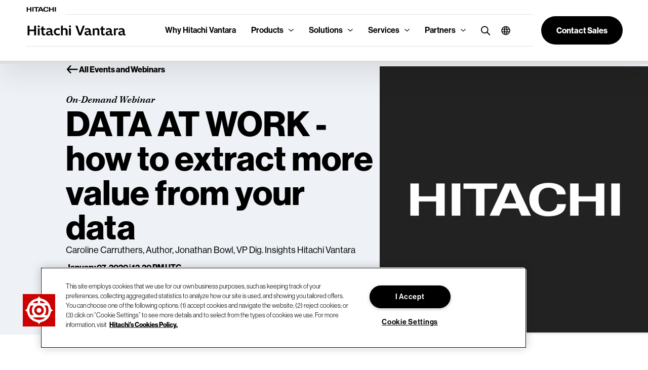

--- FILE ---
content_type: text/html;charset=utf-8
request_url: https://www.hitachivantara.com/en-us/company/events-and-webinars/data-at-work-how-to-extract-more-value-from-your-data
body_size: 23969
content:
<!DOCTYPE HTML>
<html lang="en" data-component-name="HVAC Page">
<head>
  <meta charset="UTF-8"/>
  
    <meta name="google-site-verification" content="3QO5cvihh35Jq5QfB2TNRMcdo6vuaG_GiLOCmbIrRDI" />
  

  <title>DATA AT WORK - how to extract more value from your data | Hitachi Vantara</title>
  <meta name="description" content="Discover exclusive expertise, insights, and analysis from across the global data community. And accelerate your DataOps strategy, with the right data thinking, in the right place, at the right time…

This Webinar introduces the Data at Work podcast series which is your guide to extracting more value from your data. In 12 episodes you can learn how to put data at the heart of your organisation.

The series is founded on the ideas discussed in &#34;Data Driven Business Transformation: How to Disrupt, Innovate and Stay Ahead of the Competition&#34;. A unique take on data transformation, written by Caroline Carruthers and Peter Jackson. You can hear directly from the authors, plus, Hitachi experts and special guests, all sharing their know-how, to get you on the path to data maturity."/>
  <meta name="template" content="page-content"/>
  <meta name="viewport" content="width=device-width, initial-scale=1"/>
  <meta name="content-page-ref" content="W60nIzf-jGvFZLNkzrNlTB9iD1XlIp-RhmD6jlL_O1YmwmfQdRppQbdV-0vf-_qo4cSZpBVHuyhMGLfBqmBPynoGmDIIQ9L80S9lBOGpZo3KoT68khjPZtSktbV5oz7sXN6oZeCcPz7K_nPiBuM7TKFbBprRZN01s1jHOIX5ZZE"/>
<script defer="defer" type="text/javascript" src="https://rum.hlx.page/.rum/@adobe/helix-rum-js@%5E2/dist/rum-standalone.js" data-routing="program=120002,environment=1162813,tier=publish"></script>
<link rel="icon" type="image/x-icon" href="/favicon.ico"/>

  

  <script src="https://cdn.cookielaw.org/scripttemplates/otSDKStub.js" type="text/javascript" async charset="UTF-8" data-domain-script="018ec112-18bc-70ab-994d-7cde6748f68f-test"></script>
  <script type="text/javascript">
    function OptanonWrapper() {
      var tagsH2 = document.querySelectorAll('#onetrust-consent-sdk h2');
      for (i = 0; i < tagsH2.length; i++) { otreplace(tagsH2[i], "ot-h2"); }
      var tagsH3 = document.querySelectorAll('#onetrust-consent-sdk h3');
      for (i = 0; i < tagsH3.length; i++) { otreplace(tagsH3[i], "ot-h3"); }
      var tagsH4 = document.querySelectorAll('#onetrust-consent-sdk h4');
      for (i = 0; i < tagsH4.length; i++) { otreplace(tagsH4[i], "ot-h4"); }
      var tagsH5 = document.querySelectorAll('#onetrust-consent-sdk h5');
      for (i = 0; i < tagsH5.length; i++) { otreplace(tagsH5[i], "ot-h5"); }

      function otreplace(tag, otclass) {
        var parent = tag.parentNode;
        var newDiv = document.createElement("div");
        if (tag.id != undefined) newDiv.setAttribute("id", "" + tag.id + "");
        newDiv.classList = tag.classList;
        newDiv.innerHTML = tag.innerHTML;
        newDiv.classList.add(otclass);
        parent.insertBefore(newDiv, tag);
        parent.removeChild(tag);
      }
    }
  </script>

  

  
  <meta name="robots" content="index, follow"/>
  
  

  


  

    
    
<link rel="stylesheet" href="/etc.clientlibs/hvac/clientlibs/clientlib-base.lc-dbb89d1d14dc708a9e67666dc3ad5c60-lc.min.css" type="text/css">





<link rel="stylesheet" id="font-awesome-css" href="https://stackpath.bootstrapcdn.com/font-awesome/4.7.0/css/font-awesome.min.css?ver=5.9.3" media="all"/>
<script type="text/javascript" async src="https://play.vidyard.com/embed/v4.js"></script>
<link rel="stylesheet" href="https://use.typekit.net/ynv1sxz.css"/>

<script type="text/javascript" src="https://www.gartner.com/reviews/public/Widget/js/widget.js" async=""></script>

  





<!--only for staging env add noindex to avoid crawling of our staging site-->
<meta property="og:locale" content="en"/>
<meta property="og:type" content="website"/>
<meta property="og:title" content="DATA AT WORK - how to extract more value from your data"/>
<meta property="og:description" content="Discover exclusive expertise, insights, and analysis from across the global data community. And accelerate your DataOps strategy, with the right data thinking, in the right place, at the right time…

This Webinar introduces the Data at Work podcast series which is your guide to extracting more value from your data. In 12 episodes you can learn how to put data at the heart of your organisation.

The series is founded on the ideas discussed in &#34;Data Driven Business Transformation: How to Disrupt, Innovate and Stay Ahead of the Competition&#34;. A unique take on data transformation, written by Caroline Carruthers and Peter Jackson. You can hear directly from the authors, plus, Hitachi experts and special guests, all sharing their know-how, to get you on the path to data maturity."/>
<meta property="og:url" content="https://www.hitachivantara.com/en-us/company/events-and-webinars/data-at-work-how-to-extract-more-value-from-your-data"/>
<meta property="og:site_name"/>
<meta property="og:image" content="https://s7d9.scene7.com/is/image/hitachivantara/data-at-work-how-to-extract-more-value-from-your-data:ogimage?fmt=webp"/>
<meta property="og:timestamp" content="2024-10-03T05:08:02Z"/>





<meta property="og:isExternalUrl" content="false"/>
<meta property="og:dateYear" content="2024"/>
<meta property="og:dateMonth" content="October"/>
<meta property="twitter:image" content="https://s7d9.scene7.com/is/image/hitachivantara/data-at-work-how-to-extract-more-value-from-your-data:twitterimage?fmt=webp"/>

<meta name="rendertime" content="2026-01-31T15:33:35.553655583"/>

<link rel="canonical" href="https://www.hitachivantara.com/en-us/company/events-and-webinars/data-at-work-how-to-extract-more-value-from-your-data"/>



  
    
    

    

    

<script type="text/javascript">
            if ( !window.CQ_Analytics ) {
                window.CQ_Analytics = {};
            }
            if ( !CQ_Analytics.TestTarget ) {
                CQ_Analytics.TestTarget = {};
            }
            CQ_Analytics.TestTarget.clientCode = 'hitachi';
            CQ_Analytics.TestTarget.currentPagePath = '\/content\/hvac\/us\/en\/company\/events\u002Dand\u002Dwebinars\/data\u002Dat\u002Dwork\u002Dhow\u002Dto\u002Dextract\u002Dmore\u002Dvalue\u002Dfrom\u002Dyour\u002Ddata';
        </script>
    <script src="/etc.clientlibs/cq/testandtarget/clientlibs/testandtarget/parameters.lc-775c9eb7ff4c48025fbe3d707bcf5f55-lc.min.js"></script>
<script src="/etc.clientlibs/clientlibs/granite/jquery.lc-7842899024219bcbdb5e72c946870b79-lc.min.js"></script>
<script src="/etc.clientlibs/cq/personalization/clientlib/personalization/integrations/commons.lc-5370019fd157d93202ac2d6f771f04b8-lc.min.js"></script>
<script src="/etc.clientlibs/cq/testandtarget/clientlibs/testandtarget/atjs-integration.lc-401aa9ea1dd109fe7762186a74ae6c2b-lc.min.js"></script>


    


        <script type="text/javascript" src="https://assets.adobedtm.com/c1bbf7358d7d/97c2e8ef27df/launch-4e9d50338534.min.js" async></script>


    
    <script src="/etc.clientlibs/hvac/clientlibs/clientlib-dependencies.lc-d41d8cd98f00b204e9800998ecf8427e-lc.min.js"></script>


    
    <link rel="stylesheet" href="/etc.clientlibs/hvac/clientlibs/clientlib-dependencies.lc-d41d8cd98f00b204e9800998ecf8427e-lc.min.css" type="text/css">
<link rel="stylesheet" href="/etc.clientlibs/hvac/clientlibs/clientlib-site.lc-aa1c73d5f85a45250ef1e0e2cd1b4b8e-lc.min.css" type="text/css">


    
    
    <script async src="/etc.clientlibs/core/wcm/components/commons/datalayer/v2/clientlibs/core.wcm.components.commons.datalayer.v2.lc-1e0136bad0acfb78be509234578e44f9-lc.min.js"></script>


    
    <script async src="/etc.clientlibs/core/wcm/components/commons/datalayer/acdl/core.wcm.components.commons.datalayer.acdl.lc-bf921af342fd2c40139671dbf0920a1f-lc.min.js"></script>



<!--  Adding theme after the main site category gets added-->
  
    
  
  
  

<script type="text/javascript">
        window.digital_data={"page":{"hierarchy4":"","hierarchy3":"events-and-webinars","hierarchy2":"company","tag_audience_type":"","tag_buyer_journey":"","hierarchy1":"en","meta_title":"DATA AT WORK - how to extract more value from your data","aem_hierarchy3":"DATA AT WORK - how to extract more value from your data","aem_hierarchy4":"","aem_hierarchy1":"About Hitachi Vantara","tag_industry":"","aem_hierarchy2":"Events and Webinars | Hitachi Vantara","page_domain":"www.hitachivantara.com","meta_description":"Discover exclusive expertise, insights, and analysis from across the global data community. And accelerate your DataOps strategy, with the right data thinking, in the right place, at the right time…\n\nThis Webinar introduces the Data at Work podcast series which is your guide to extracting more value from your data. In 12 episodes you can learn how to put data at the heart of your organisation.\n\nThe series is founded on the ideas discussed in \"Data Driven Business Transformation: How to Disrupt, Innovate and Stay Ahead of the Competition\". A unique take on data transformation, written by Caroline Carruthers and Peter Jackson. You can hear directly from the authors, plus, Hitachi experts and special guests, all sharing their know-how, to get you on the path to data maturity.","tag_services_category":"","tag_solution_category":"","page_name":"hv:us:company:events-and-webinars:data-at-work-how-to-extract-more-value-from-your-data","site_id":"www","page_path":"/en-us/company/events-and-webinars/data-at-work-how-to-extract-more-value-from-your-data","tag_services_detail":"","tag_solution_detail":"","tag_product_category":"","tag_product_detail":"","tag_site_category":""},"event":[],"version":"1.0"}
</script>



  
  
  
  
  

  
    <link rel="alternate" href="https://www.hitachivantara.com/en-us/company/events-and-webinars/data-at-work-how-to-extract-more-value-from-your-data" hreflang="x-default"/>
  
    <link rel="alternate" href="https://www.hitachivantara.com/en-us/company/events-and-webinars/data-at-work-how-to-extract-more-value-from-your-data" hreflang="en-US"/>
  
</head>
<body class="page basicpage" id="page-6b559247d2" data-cmp-link-accessibility-enabled data-cmp-link-accessibility-text="opens in a new tab" data-cmp-data-layer-enabled>
<script>
    window.adobeDataLayer = window.adobeDataLayer || [];
    adobeDataLayer.push({
        page: JSON.parse("{\x22page\u002D6b559247d2\x22:{\x22@type\x22:\x22hvac\/components\/page\x22,\x22repo:modifyDate\x22:\x222024\u002D07\u002D24T10:31:19Z\x22,\x22dc:title\x22:\x22DATA AT WORK \u002D how to extract more value from your data\x22,\x22dc:description\x22:\x22Discover exclusive expertise, insights, and analysis from across the global data community. And accelerate your DataOps strategy, with the right data thinking, in the right place, at the right time…\\n\\nThis Webinar introduces the Data at Work podcast series which is your guide to extracting more value from your data. In 12 episodes you can learn how to put data at the heart of your organisation.\\n\\nThe series is founded on the ideas discussed in \\\x22Data Driven Business Transformation: How to Disrupt, Innovate and Stay Ahead of the Competition\\\x22. A unique take on data transformation, written by Caroline Carruthers and Peter Jackson. You can hear directly from the authors, plus, Hitachi experts and special guests, all sharing their know\u002Dhow, to get you on the path to data maturity.\x22,\x22xdm:template\x22:\x22\/conf\/hvac\/settings\/wcm\/templates\/page\u002Dcontent\x22,\x22xdm:language\x22:\x22en\x22,\x22xdm:tags\x22:[\x22Recorded\x22,\x22Customers\x22,\x22Webcast\x22],\x22repo:path\x22:\x22\/content\/hvac\/us\/en\/company\/events\u002Dand\u002Dwebinars\/data\u002Dat\u002Dwork\u002Dhow\u002Dto\u002Dextract\u002Dmore\u002Dvalue\u002Dfrom\u002Dyour\u002Ddata.html\x22}}"),
        event:'cmp:show',
        eventInfo: {
            path: 'page.page\u002D6b559247d2'
        }
    });
</script>


    




    
	<div class="xfpage page basicpage">


    
    <div id="container-721d100ac1" class="cmp-container">
        


<div class="aem-Grid aem-Grid--12 aem-Grid--default--12 ">
    
    <div class="global-header aem-GridColumn aem-GridColumn--default--12">






<header class="hv-nav-container  ">
	<a href="#hitachi-vantara-main" class="skip-to-main-content-link">Skip to main content</a>
	<nav class="navbar navbar-expand-lg">
		<a href="https://www.hitachi.com" target="_blank" class="nav-accent"><img loading="eager" alt="Hitachi" src="/content/dam/hvac/hv-nav-small1.svg"/></a>
		<a class="navbar-brand" href="https://www.hitachivantara.com/en-us/home"><img loading="eager" alt="Hitachi Vantara - Home" src="/content/dam/hvac/hv-nav-logo-2025.svg"/></a>
		<button class="navbar-toggler" type="button" data-bs-toggle="collapse" data-bs-target="#navbarSupportedContent" aria-controls="navbarSupportedContent" aria-expanded="false" aria-label="Toggle navigation">
			<span class="navbar-toggler-icon"></span>
		</button>
		<div class="collapse navbar-collapse" id="navbarSupportedContent">
			<ul class="navbar-nav mr-auto">
				
					
					
						<li class="nav-item simple-link">
							<a class="nav-link" href="https://www.hitachivantara.com/en-us/why-choose-hv" target="_self" aria-label="Why Hitachi Vantara">
								Why Hitachi Vantara
								
							</a>
						</li>
					
				
					
						<li class="nav-item dropdown">
							<a class="nav-link dropdown-toggle" id="productsc73af6de-1934-4aa1-b589-0511e5b583d9" data-bs-toggle="dropdown" data-bs-auto-close="outside" data-nav-menu="true" aria-expanded="false" aria-label="Products" tabindex="0"> Products </a>
							<div class="dropdown-menu mega productsc73af6de-1934-4aa1-b589-0511e5b583d9" aria-labelledby="productsc73af6de-1934-4aa1-b589-0511e5b583d9">
								<div class="mobile-only">
									<ul class="mobile-nav level-2" aria-labelledby="productsc73af6de-1934-4aa1-b589-0511e5b583d9-level-2">
										
											<li>
												
													<a id="storage-platformsd57132be-0f13-4860-91da-6db017bb7a04" href="#" data-bs-toggle="offcanvas" data-bs-target="#storage-platformsd57132be-0f13-4860-91da-6db017bb7a04Level3" aria-controls="storage-platformsd57132be-0f13-4860-91da-6db017bb7a04Level3">Storage Platforms</a>
													<div class="offcanvas offcanvas-end mobile-nav-offcanvas" tabindex="-1" id="storage-platformsd57132be-0f13-4860-91da-6db017bb7a04Level3">
														<div class="offcanvas-body">
															<ul class="mobile-nav level-3" aria-labelledby="storage-platformsd57132be-0f13-4860-91da-6db017bb7a04-level-3">
																<li class="nav-back">
																	<a data-bs-dismiss="offcanvas" href="#">
																		<i>
																			<svg xmlns="http://www.w3.org/2000/svg" width="14" height="10" viewBox="0 0 14 10" fill="none">
																				<path d="M0.17908 5.47711L4.01399 9.72894C4.33136 10.0533 4.84 10.0841 5.17398 9.83449C5.50796 9.58483 5.56299 9.08027 5.28938 8.77532L2.55864 5.75045L12.8735 5.75046C13.3273 5.75046 13.6953 5.41444 13.6953 5.00008C13.6953 4.58572 13.3273 4.2497 12.8735 4.2497L2.55864 4.2497L5.28938 1.22484C5.5628 0.920057 5.50128 0.422479 5.17398 0.16567C4.83636 -0.0991667 4.28742 -0.0337399 4.014 0.271221L0.17908 4.52305C-0.0706477 4.84354 -0.0492483 5.16664 0.17908 5.47669L0.17908 5.47711Z" fill="#CC0000"/>
																			</svg>
																		</i>
																		Back to Products</a>
																</li>
																<li class="active"><a href="https://www.hitachivantara.com/en-us/products/storage-platforms">Storage Platforms</a></li>
																
																	<li><a href="https://www.hitachivantara.com/en-us/products/storage-platforms/vsp-one-block">Block Storage</a>
																		
																	</li>
																
																	<li><a href="https://www.hitachivantara.com/en-us/products/storage-platforms/file-storage">File Storage</a>
																		
																	</li>
																
																	<li><a href="https://www.hitachivantara.com/en-us/products/storage-platforms/object-storage">Object Storage</a>
																		
																	</li>
																
																	<li><a href="https://www.hitachivantara.com/en-us/products/storage-platforms/software-defined-storage">Software Defined Storage</a>
																		
																	</li>
																
																	<li><a href="https://www.hitachivantara.com/en-us/products/storage-platforms/customer-guarantees">Customer Guarantees</a>
																		
																	</li>
																
																	<li><a href="https://www.hitachivantara.com/en-us/products/storage-platforms/storage-workloads">Storage Workloads</a>
																		
																	</li>
																
															</ul>
														</div>
													</div>
												
												
											</li>
										
											<li>
												
													<a id="data-managementce5152eb-13d4-4da7-b4b9-3ab93975c6e9" href="#" data-bs-toggle="offcanvas" data-bs-target="#data-managementce5152eb-13d4-4da7-b4b9-3ab93975c6e9Level3" aria-controls="data-managementce5152eb-13d4-4da7-b4b9-3ab93975c6e9Level3">Data Management</a>
													<div class="offcanvas offcanvas-end mobile-nav-offcanvas" tabindex="-1" id="data-managementce5152eb-13d4-4da7-b4b9-3ab93975c6e9Level3">
														<div class="offcanvas-body">
															<ul class="mobile-nav level-3" aria-labelledby="data-managementce5152eb-13d4-4da7-b4b9-3ab93975c6e9-level-3">
																<li class="nav-back">
																	<a data-bs-dismiss="offcanvas" href="#">
																		<i>
																			<svg xmlns="http://www.w3.org/2000/svg" width="14" height="10" viewBox="0 0 14 10" fill="none">
																				<path d="M0.17908 5.47711L4.01399 9.72894C4.33136 10.0533 4.84 10.0841 5.17398 9.83449C5.50796 9.58483 5.56299 9.08027 5.28938 8.77532L2.55864 5.75045L12.8735 5.75046C13.3273 5.75046 13.6953 5.41444 13.6953 5.00008C13.6953 4.58572 13.3273 4.2497 12.8735 4.2497L2.55864 4.2497L5.28938 1.22484C5.5628 0.920057 5.50128 0.422479 5.17398 0.16567C4.83636 -0.0991667 4.28742 -0.0337399 4.014 0.271221L0.17908 4.52305C-0.0706477 4.84354 -0.0492483 5.16664 0.17908 5.47669L0.17908 5.47711Z" fill="#CC0000"/>
																			</svg>
																		</i>
																		Back to Products</a>
																</li>
																<li class="active"><a href="https://www.hitachivantara.com/en-us/products/data-management">Data Management</a></li>
																
																	<li><a href="https://www.hitachivantara.com/en-us/products/data-management/ai-operations-management">Storage  Management</a>
																		
																	</li>
																
																	<li><a href="https://www.hitachivantara.com/en-us/products/storage-platforms/storage-software">Storage OS</a>
																		
																	</li>
																
																	<li><a href="https://www.hitachivantara.com/en-us/solutions/ai-analytics/ai-operations">AIOps</a>
																		
																	</li>
																
																	<li><a href="https://www.hitachivantara.com/en-us/solutions/data-protection-cyber-resiliency">Data Protection</a>
																		
																	</li>
																
																	<li><a href="https://www.hitachivantara.com/en-us/solutions/data-governance">Data Governance</a>
																		
																	</li>
																
																	<li><a href="https://www.hitachivantara.com/en-us/services/infrastructure-as-a-service/everflex-data-services">IaaS Management</a>
																		
																	</li>
																
															</ul>
														</div>
													</div>
												
												
											</li>
										
											<li>
												
													<a id="infrastructure-as-a-service6ca37519-9476-43c3-8986-de27135101a3" href="#" data-bs-toggle="offcanvas" data-bs-target="#infrastructure-as-a-service6ca37519-9476-43c3-8986-de27135101a3Level3" aria-controls="infrastructure-as-a-service6ca37519-9476-43c3-8986-de27135101a3Level3">Infrastructure as a Service</a>
													<div class="offcanvas offcanvas-end mobile-nav-offcanvas" tabindex="-1" id="infrastructure-as-a-service6ca37519-9476-43c3-8986-de27135101a3Level3">
														<div class="offcanvas-body">
															<ul class="mobile-nav level-3" aria-labelledby="infrastructure-as-a-service6ca37519-9476-43c3-8986-de27135101a3-level-3">
																<li class="nav-back">
																	<a data-bs-dismiss="offcanvas" href="#">
																		<i>
																			<svg xmlns="http://www.w3.org/2000/svg" width="14" height="10" viewBox="0 0 14 10" fill="none">
																				<path d="M0.17908 5.47711L4.01399 9.72894C4.33136 10.0533 4.84 10.0841 5.17398 9.83449C5.50796 9.58483 5.56299 9.08027 5.28938 8.77532L2.55864 5.75045L12.8735 5.75046C13.3273 5.75046 13.6953 5.41444 13.6953 5.00008C13.6953 4.58572 13.3273 4.2497 12.8735 4.2497L2.55864 4.2497L5.28938 1.22484C5.5628 0.920057 5.50128 0.422479 5.17398 0.16567C4.83636 -0.0991667 4.28742 -0.0337399 4.014 0.271221L0.17908 4.52305C-0.0706477 4.84354 -0.0492483 5.16664 0.17908 5.47669L0.17908 5.47711Z" fill="#CC0000"/>
																			</svg>
																		</i>
																		Back to Products</a>
																</li>
																<li class="active"><a href="https://www.hitachivantara.com/en-us/services/infrastructure-as-a-service">Infrastructure as a Service</a></li>
																
																	<li><a href="https://www.hitachivantara.com/en-us/services/infrastructure-as-a-service/everflex-service-options">EverFlex Service Level Options</a>
																		
																	</li>
																
																	<li><a href="https://www.hitachivantara.com/en-us/services/infrastructure-as-a-service/service-catalog">Service Catalog</a>
																		
																	</li>
																
																	<li><a href="https://www.hitachivantara.com/en-us/services/infrastructure-as-a-service/everflex-data-services">IaaS Orchestration</a>
																		
																	</li>
																
																	<li><a href="https://www.hitachivantara.com/en-us/services/infrastructure-as-a-service/managed-services/everflex-hybrid-cloud">Hybrid Cloud Services</a>
																		
																	</li>
																
																	<li><a href="https://www.hitachivantara.com/en-us/services/infrastructure-as-a-service/iaas-partners">Iaas with Partners</a>
																		
																	</li>
																
															</ul>
														</div>
													</div>
												
												
											</li>
										
											<li>
												
													<a id="integrated-systems7c000d4d-825b-4c8c-9cd2-7366fc770db5" href="#" data-bs-toggle="offcanvas" data-bs-target="#integrated-systems7c000d4d-825b-4c8c-9cd2-7366fc770db5Level3" aria-controls="integrated-systems7c000d4d-825b-4c8c-9cd2-7366fc770db5Level3">Integrated Systems</a>
													<div class="offcanvas offcanvas-end mobile-nav-offcanvas" tabindex="-1" id="integrated-systems7c000d4d-825b-4c8c-9cd2-7366fc770db5Level3">
														<div class="offcanvas-body">
															<ul class="mobile-nav level-3" aria-labelledby="integrated-systems7c000d4d-825b-4c8c-9cd2-7366fc770db5-level-3">
																<li class="nav-back">
																	<a data-bs-dismiss="offcanvas" href="#">
																		<i>
																			<svg xmlns="http://www.w3.org/2000/svg" width="14" height="10" viewBox="0 0 14 10" fill="none">
																				<path d="M0.17908 5.47711L4.01399 9.72894C4.33136 10.0533 4.84 10.0841 5.17398 9.83449C5.50796 9.58483 5.56299 9.08027 5.28938 8.77532L2.55864 5.75045L12.8735 5.75046C13.3273 5.75046 13.6953 5.41444 13.6953 5.00008C13.6953 4.58572 13.3273 4.2497 12.8735 4.2497L2.55864 4.2497L5.28938 1.22484C5.5628 0.920057 5.50128 0.422479 5.17398 0.16567C4.83636 -0.0991667 4.28742 -0.0337399 4.014 0.271221L0.17908 4.52305C-0.0706477 4.84354 -0.0492483 5.16664 0.17908 5.47669L0.17908 5.47711Z" fill="#CC0000"/>
																			</svg>
																		</i>
																		Back to Products</a>
																</li>
																<li class="active"><a href="https://www.hitachivantara.com/en-us/products/integrated-systems">Integrated Systems</a></li>
																
																	<li><a href="https://www.hitachivantara.com/en-us/products/integrated-systems/hitachi-integrated-solutions">Hitachi Integrated Solutions</a>
																		
																	</li>
																
																	<li><a href="https://www.hitachivantara.com/en-us/solutions/ai-analytics/hitachi-iq">AI-ready Infrastructure and Solutions</a>
																		
																	</li>
																
																	<li><a href="https://www.hitachivantara.com/en-us/products/integrated-systems/reference-architectures/cisco-validated-design">Cisco-Validated Design</a>
																		
																	</li>
																
															</ul>
														</div>
													</div>
												
												
											</li>
										
									</ul>
								</div>
								<div class="row">
									<div class="nav col-lg-4 ">
										<ul class="mega-menu-nav ">
											
												
													<li><a id="storage-platformsd57132be-0f13-4860-91da-6db017bb7a04_link">Storage Platforms</a></li>
												
												
											
												
													<li><a id="data-managementce5152eb-13d4-4da7-b4b9-3ab93975c6e9_link">Data Management</a></li>
												
												
											
												
													<li><a id="infrastructure-as-a-service6ca37519-9476-43c3-8986-de27135101a3_link">Infrastructure as a Service</a></li>
												
												
											
												
													<li><a id="integrated-systems7c000d4d-825b-4c8c-9cd2-7366fc770db5_link">Integrated Systems</a></li>
												
												
											
											
										</ul>
									</div>
									<div class="context col-lg-4">
										<div class="context-switcher">
											<ul>
												<div class="context-block" id="storage-platformsd57132be-0f13-4860-91da-6db017bb7a04_context">
													
														<a href="https://www.hitachivantara.com/en-us/products/storage-platforms" target="_self" style="text-decoration: none">
															<span class="inspire-arrow">Storage Platforms
																
																	
																	
																		<i>
																			<svg xmlns="http://www.w3.org/2000/svg" width="25" height="19" viewBox="0 0 25 19" fill="none">
																				<path d="M24.4171 8.44834L17.5143 0.795039C16.943 0.211252 16.0275 0.155669 15.4263 0.605047C14.8251 1.05443 14.7261 1.96264 15.2186 2.51156L20.1339 7.95631H1.56712C0.75031 7.95631 0.0878906 8.56113 0.0878906 9.30698C0.0878906 10.0528 0.750284 10.6577 1.56712 10.6577H20.1339L15.2186 16.1024C14.7264 16.651 14.8372 17.5467 15.4263 18.0089C16.034 18.4856 17.0221 18.3679 17.5143 17.8189L24.4171 10.1656C24.8666 9.58875 24.8281 9.00718 24.4171 8.44909V8.44834Z" fill="#CC0000"/>
																			</svg>
																		</i>
																	
																
															</span>
														</a>
													
													<p>Optimize the value of your data with a flexible, resilient storage portfolio.</p>
													<section>
														<p>
															
																<span class="context-block__child-item">
																	<a href="https://www.hitachivantara.com/en-us/products/storage-platforms/vsp-one-block" target="_self">
																		Block Storage
																		
																	</a>
																	
																	<span class="context-block__child-desc"></span>
																</span>
															
																<span class="context-block__child-item">
																	<a href="https://www.hitachivantara.com/en-us/products/storage-platforms/file-storage" target="_self">
																		File Storage
																		
																	</a>
																	
																	<span class="context-block__child-desc"></span>
																</span>
															
																<span class="context-block__child-item">
																	<a href="https://www.hitachivantara.com/en-us/products/storage-platforms/object-storage" target="_self">
																		Object Storage
																		
																	</a>
																	
																	<span class="context-block__child-desc"></span>
																</span>
															
																<span class="context-block__child-item">
																	<a href="https://www.hitachivantara.com/en-us/products/storage-platforms/software-defined-storage" target="_self">
																		Software Defined Storage
																		
																	</a>
																	
																	<span class="context-block__child-desc"></span>
																</span>
															
																<span class="context-block__child-item">
																	<a href="https://www.hitachivantara.com/en-us/products/storage-platforms/customer-guarantees" target="_self">
																		Customer Guarantees
																		
																	</a>
																	
																	<span class="context-block__child-desc"></span>
																</span>
															
																<span class="context-block__child-item">
																	<a href="https://www.hitachivantara.com/en-us/products/storage-platforms/storage-workloads" target="_self">
																		Storage Workloads
																		
																	</a>
																	
																	<span class="context-block__child-desc"></span>
																</span>
															
														</p>
														
													</section>
												</div>
											
												<div class="context-block" id="data-managementce5152eb-13d4-4da7-b4b9-3ab93975c6e9_context">
													
														<a href="https://www.hitachivantara.com/en-us/products/data-management" target="_self" style="text-decoration: none">
															<span class="inspire-arrow">Data Management
																
																	
																	
																		<i>
																			<svg xmlns="http://www.w3.org/2000/svg" width="25" height="19" viewBox="0 0 25 19" fill="none">
																				<path d="M24.4171 8.44834L17.5143 0.795039C16.943 0.211252 16.0275 0.155669 15.4263 0.605047C14.8251 1.05443 14.7261 1.96264 15.2186 2.51156L20.1339 7.95631H1.56712C0.75031 7.95631 0.0878906 8.56113 0.0878906 9.30698C0.0878906 10.0528 0.750284 10.6577 1.56712 10.6577H20.1339L15.2186 16.1024C14.7264 16.651 14.8372 17.5467 15.4263 18.0089C16.034 18.4856 17.0221 18.3679 17.5143 17.8189L24.4171 10.1656C24.8666 9.58875 24.8281 9.00718 24.4171 8.44909V8.44834Z" fill="#CC0000"/>
																			</svg>
																		</i>
																	
																
															</span>
														</a>
													
													<p>Unify disparate data silos, management tools and resources to power your data engine for innovation.</p>
													<section>
														<p>
															
																<span class="context-block__child-item">
																	<a href="https://www.hitachivantara.com/en-us/products/data-management/ai-operations-management" target="_self">
																		Storage  Management
																		
																	</a>
																	
																	<span class="context-block__child-desc">Simplify and optimize storage resource management.</span>
																</span>
															
																<span class="context-block__child-item">
																	<a href="https://www.hitachivantara.com/en-us/products/storage-platforms/storage-software" target="_self">
																		Storage OS
																		
																	</a>
																	
																	<span class="context-block__child-desc">Transform your data infrastructure with unified data services.</span>
																</span>
															
																<span class="context-block__child-item">
																	<a href="https://www.hitachivantara.com/en-us/solutions/ai-analytics/ai-operations" target="_self">
																		AIOps
																		
																	</a>
																	
																	<span class="context-block__child-desc">Obtain analytical insights to achieve peak operational efficiency.</span>
																</span>
															
																<span class="context-block__child-item">
																	<a href="https://www.hitachivantara.com/en-us/solutions/data-protection-cyber-resiliency" target="_self">
																		Data Protection
																		
																	</a>
																	
																	<span class="context-block__child-desc">Protect and gain data resilience across your ecosystem.</span>
																</span>
															
																<span class="context-block__child-item">
																	<a href="https://www.hitachivantara.com/en-us/solutions/data-governance" target="_self">
																		Data Governance
																		
																	</a>
																	
																	<span class="context-block__child-desc">Secure and govern data throughout its life cycle.</span>
																</span>
															
																<span class="context-block__child-item">
																	<a href="https://www.hitachivantara.com/en-us/services/infrastructure-as-a-service/everflex-data-services" target="_self">
																		IaaS Management
																		
																	</a>
																	
																	<span class="context-block__child-desc">Optimize, simplify and regulate your private cloud IaaS experience.</span>
																</span>
															
														</p>
														
													</section>
												</div>
											
												<div class="context-block" id="infrastructure-as-a-service6ca37519-9476-43c3-8986-de27135101a3_context">
													
														<a href="https://www.hitachivantara.com/en-us/services/infrastructure-as-a-service" target="_self" style="text-decoration: none">
															<span class="inspire-arrow">Infrastructure as a Service
																
																	
																	
																		<i>
																			<svg xmlns="http://www.w3.org/2000/svg" width="25" height="19" viewBox="0 0 25 19" fill="none">
																				<path d="M24.4171 8.44834L17.5143 0.795039C16.943 0.211252 16.0275 0.155669 15.4263 0.605047C14.8251 1.05443 14.7261 1.96264 15.2186 2.51156L20.1339 7.95631H1.56712C0.75031 7.95631 0.0878906 8.56113 0.0878906 9.30698C0.0878906 10.0528 0.750284 10.6577 1.56712 10.6577H20.1339L15.2186 16.1024C14.7264 16.651 14.8372 17.5467 15.4263 18.0089C16.034 18.4856 17.0221 18.3679 17.5143 17.8189L24.4171 10.1656C24.8666 9.58875 24.8281 9.00718 24.4171 8.44909V8.44834Z" fill="#CC0000"/>
																			</svg>
																		</i>
																	
																
															</span>
														</a>
													
													<p>Unleash agility with OpEx models from light monitoring to fully managed.</p>
													<section>
														<p>
															
																<span class="context-block__child-item">
																	<a href="https://www.hitachivantara.com/en-us/services/infrastructure-as-a-service/everflex-service-options" target="_self">
																		EverFlex Service Level Options
																		
																	</a>
																	
																	<span class="context-block__child-desc">Capability and value matched to how your organization wants to leverage infrastructure as a service.</span>
																</span>
															
																<span class="context-block__child-item">
																	<a href="https://www.hitachivantara.com/en-us/services/infrastructure-as-a-service/service-catalog" target="_self">
																		Service Catalog
																		
																	</a>
																	
																	<span class="context-block__child-desc">Catalog of infrastructure consumption services comprising hardware and software deployable in private cloud and datacenter environments.</span>
																</span>
															
																<span class="context-block__child-item">
																	<a href="https://www.hitachivantara.com/en-us/services/infrastructure-as-a-service/everflex-data-services" target="_self">
																		IaaS Orchestration
																		
																	</a>
																	
																	<span class="context-block__child-desc">Deliver continuous insights, intelligence, and automation.</span>
																</span>
															
																<span class="context-block__child-item">
																	<a href="https://www.hitachivantara.com/en-us/services/infrastructure-as-a-service/managed-services/everflex-hybrid-cloud" target="_self">
																		Hybrid Cloud Services
																		
																	</a>
																	
																	<span class="context-block__child-desc">Drive flexibility and agility that powers innovation across your hybrid cloud estate while lowering total cost of ownership.</span>
																</span>
															
																<span class="context-block__child-item">
																	<a href="https://www.hitachivantara.com/en-us/services/infrastructure-as-a-service/iaas-partners" target="_self">
																		Iaas with Partners
																		
																	</a>
																	
																	<span class="context-block__child-desc">Capitalize on new revenue opportunities with a pay-as-you-go, hybrid cloud infrastructure services catalog that delivers business growth.</span>
																</span>
															
														</p>
														
													</section>
												</div>
											
												<div class="context-block" id="integrated-systems7c000d4d-825b-4c8c-9cd2-7366fc770db5_context">
													
														<a href="https://www.hitachivantara.com/en-us/products/integrated-systems" target="_self" style="text-decoration: none">
															<span class="inspire-arrow">Integrated Systems
																
																	
																	
																		<i>
																			<svg xmlns="http://www.w3.org/2000/svg" width="25" height="19" viewBox="0 0 25 19" fill="none">
																				<path d="M24.4171 8.44834L17.5143 0.795039C16.943 0.211252 16.0275 0.155669 15.4263 0.605047C14.8251 1.05443 14.7261 1.96264 15.2186 2.51156L20.1339 7.95631H1.56712C0.75031 7.95631 0.0878906 8.56113 0.0878906 9.30698C0.0878906 10.0528 0.750284 10.6577 1.56712 10.6577H20.1339L15.2186 16.1024C14.7264 16.651 14.8372 17.5467 15.4263 18.0089C16.034 18.4856 17.0221 18.3679 17.5143 17.8189L24.4171 10.1656C24.8666 9.58875 24.8281 9.00718 24.4171 8.44909V8.44834Z" fill="#CC0000"/>
																			</svg>
																		</i>
																	
																
															</span>
														</a>
													
													<p>Highly resilient, low latency systems to deploy and manage critical apps and workloads at enterprise scale across hybrid cloud.</p>
													<section>
														<p>
															
																<span class="context-block__child-item">
																	<a href="https://www.hitachivantara.com/en-us/products/integrated-systems/hitachi-integrated-solutions" target="_self">
																		Hitachi Integrated Solutions
																		
																	</a>
																	
																	<span class="context-block__child-desc">Elevate your private cloud infrastructure and run your most critical apps at scale with best-in-class performance and availability.</span>
																</span>
															
																<span class="context-block__child-item">
																	<a href="https://www.hitachivantara.com/en-us/solutions/ai-analytics/hitachi-iq" target="_self">
																		AI-ready Infrastructure and Solutions
																		
																	</a>
																	
																	<span class="context-block__child-desc">Hitachi iQ is the flagship AI portfolio from Hitachi, delivering extreme performance and resiliency at scale, with unified access to data wherever it is.</span>
																</span>
															
																<span class="context-block__child-item">
																	<a href="https://www.hitachivantara.com/en-us/products/integrated-systems/reference-architectures/cisco-validated-design" target="_self">
																		Cisco-Validated Design
																		
																	</a>
																	
																	<span class="context-block__child-desc">Future-proof your data infrastructure while elevating business outcomes with Cisco and Hitachi Adaptive Solutions</span>
																</span>
															
														</p>
														
													</section>
												</div>
											</ul>
										</div>
									</div>
									<div class="deck col-lg-4">
										<div class="card-switcher">
											
												<div class="card-holder" id="storage-platformsd57132be-0f13-4860-91da-6db017bb7a04_card">
													
													
														
    

    <div class="card sm vert">
        <div class="hero">
            <img loading="lazy" alt="IT team analyzing cloud storage software performance on a monitor in a high-tech data center" src="https://s7d9.scene7.com/is/image/hitachivantara/storageplatform-hero-square?fmt=webp"/>
        </div>
        <div class="contents">
            <p><strong>Hitachi Vantara Storage Platform Options</strong></p>

            <!--CTA-->

            
            <div class="custombutton">
                
                <a target="_self" data-is-gated="false" data-is-external="false" href="https://www.hitachivantara.com/en-us/products/storage-platforms" class="button button__text arrow anim" tabindex="0">
                    Explore Storage Platforms
                    


                    

                    
                        <i>
                            <svg xmlns="http://www.w3.org/2000/svg" width="25" height="25" viewBox="0 0 25 25" fill="none">
                                <path d="M22.626 11.2366L16.4901 4.4337C15.9823 3.91478 15.1685 3.86537 14.6341 4.26482C14.0998 4.66426 14.0117 5.47156 14.4495 5.95949L18.8187 10.7993H2.31487C1.58882 10.7993 1 11.3369 1 11.9999C1 12.6628 1.58879 13.2005 2.31487 13.2005H18.8187L14.4495 18.0402C14.012 18.5279 14.1105 19.324 14.6341 19.7349C15.1743 20.1587 16.0526 20.054 16.4901 19.566L22.626 12.7631C23.0255 12.2503 22.9913 11.7334 22.626 11.2373V11.2366Z"/>
                            </svg>
                        </i>
                    
                </a>
            </div>
            

            <!--Video-->

            
        </div>
    </div>


													
												</div>
											
												<div class="card-holder" id="data-managementce5152eb-13d4-4da7-b4b9-3ab93975c6e9_card">
													
													
														
    

    <div class="card sm vert">
        <div class="hero">
            <img loading="lazy" alt src="https://s7d9.scene7.com/is/image/hitachivantara/data-management-hero-square?fmt=webp"/>
        </div>
        <div class="contents">
            <p><strong>Data Management</strong></p>

            <!--CTA-->

            
            <div class="custombutton">
                
                <a target="_self" data-is-gated="false" data-is-external="false" href="https://www.hitachivantara.com/en-us/products/data-management" class="button button__text arrow anim" tabindex="0">
                    Explore Data Management
                    


                    

                    
                        <i>
                            <svg xmlns="http://www.w3.org/2000/svg" width="25" height="25" viewBox="0 0 25 25" fill="none">
                                <path d="M22.626 11.2366L16.4901 4.4337C15.9823 3.91478 15.1685 3.86537 14.6341 4.26482C14.0998 4.66426 14.0117 5.47156 14.4495 5.95949L18.8187 10.7993H2.31487C1.58882 10.7993 1 11.3369 1 11.9999C1 12.6628 1.58879 13.2005 2.31487 13.2005H18.8187L14.4495 18.0402C14.012 18.5279 14.1105 19.324 14.6341 19.7349C15.1743 20.1587 16.0526 20.054 16.4901 19.566L22.626 12.7631C23.0255 12.2503 22.9913 11.7334 22.626 11.2373V11.2366Z"/>
                            </svg>
                        </i>
                    
                </a>
            </div>
            

            <!--Video-->

            
        </div>
    </div>


													
												</div>
											
												<div class="card-holder" id="infrastructure-as-a-service6ca37519-9476-43c3-8986-de27135101a3_card">
													
													
														
    

    <div class="card sm vert">
        <div class="hero">
            <img loading="lazy" alt="Two co-workers at a tech firm walk through a server room while discussing Green IT solutions for their company" src="https://s7d9.scene7.com/is/image/hitachivantara/infrastructure-as-service-v2-square?fmt=webp"/>
        </div>
        <div class="contents">
            <p><strong>Infrastructure as a Service</strong></p>

            <!--CTA-->

            
            <div class="custombutton">
                
                <a target="_self" data-is-gated="false" data-is-external="false" href="https://www.hitachivantara.com/en-us/services/infrastructure-as-a-service" class="button button__text arrow anim" tabindex="0">
                    Explore EverFlex IaaS
                    


                    

                    
                        <i>
                            <svg xmlns="http://www.w3.org/2000/svg" width="25" height="25" viewBox="0 0 25 25" fill="none">
                                <path d="M22.626 11.2366L16.4901 4.4337C15.9823 3.91478 15.1685 3.86537 14.6341 4.26482C14.0998 4.66426 14.0117 5.47156 14.4495 5.95949L18.8187 10.7993H2.31487C1.58882 10.7993 1 11.3369 1 11.9999C1 12.6628 1.58879 13.2005 2.31487 13.2005H18.8187L14.4495 18.0402C14.012 18.5279 14.1105 19.324 14.6341 19.7349C15.1743 20.1587 16.0526 20.054 16.4901 19.566L22.626 12.7631C23.0255 12.2503 22.9913 11.7334 22.626 11.2373V11.2366Z"/>
                            </svg>
                        </i>
                    
                </a>
            </div>
            

            <!--Video-->

            
        </div>
    </div>


													
												</div>
											
												<div class="card-holder" id="integrated-systems7c000d4d-825b-4c8c-9cd2-7366fc770db5_card">
													
													
														
    

    <div class="card sm vert">
        <div class="hero">
            <img loading="lazy" alt src="https://s7d9.scene7.com/is/image/hitachivantara/integrated-systems-hero-square?fmt=webp"/>
        </div>
        <div class="contents">
            <p><strong>Seize the Benefits of Hybrid Cloud</strong></p>

            <!--CTA-->

            
            <div class="custombutton">
                
                <a target="_self" data-is-gated="false" data-is-external="false" href="https://www.hitachivantara.com/en-hk/products/integrated-systems" class="button button__text arrow anim" tabindex="0">
                    Explore Integrated Systems
                    


                    

                    
                        <i>
                            <svg xmlns="http://www.w3.org/2000/svg" width="25" height="25" viewBox="0 0 25 25" fill="none">
                                <path d="M22.626 11.2366L16.4901 4.4337C15.9823 3.91478 15.1685 3.86537 14.6341 4.26482C14.0998 4.66426 14.0117 5.47156 14.4495 5.95949L18.8187 10.7993H2.31487C1.58882 10.7993 1 11.3369 1 11.9999C1 12.6628 1.58879 13.2005 2.31487 13.2005H18.8187L14.4495 18.0402C14.012 18.5279 14.1105 19.324 14.6341 19.7349C15.1743 20.1587 16.0526 20.054 16.4901 19.566L22.626 12.7631C23.0255 12.2503 22.9913 11.7334 22.626 11.2373V11.2366Z"/>
                            </svg>
                        </i>
                    
                </a>
            </div>
            

            <!--Video-->

            
        </div>
    </div>


													
												</div>
											
										</div>
									</div>
								</div>
							</div>
						</li>
					
					
				
					
						<li class="nav-item dropdown">
							<a class="nav-link dropdown-toggle" id="solutions9ebc396b-a893-4497-b49a-916cb43460f1" data-bs-toggle="dropdown" data-bs-auto-close="outside" data-nav-menu="true" aria-expanded="false" aria-label="Solutions" tabindex="0"> Solutions </a>
							<div class="dropdown-menu mega solutions9ebc396b-a893-4497-b49a-916cb43460f1" aria-labelledby="solutions9ebc396b-a893-4497-b49a-916cb43460f1">
								<div class="mobile-only">
									<ul class="mobile-nav level-2" aria-labelledby="solutions9ebc396b-a893-4497-b49a-916cb43460f1-level-2">
										
											<li>
												
													<a id="ai-and-analytics4a49638f-dee1-4fe3-97c6-83bc98350b3b" href="#" data-bs-toggle="offcanvas" data-bs-target="#ai-and-analytics4a49638f-dee1-4fe3-97c6-83bc98350b3bLevel3" aria-controls="ai-and-analytics4a49638f-dee1-4fe3-97c6-83bc98350b3bLevel3">AI and Analytics</a>
													<div class="offcanvas offcanvas-end mobile-nav-offcanvas" tabindex="-1" id="ai-and-analytics4a49638f-dee1-4fe3-97c6-83bc98350b3bLevel3">
														<div class="offcanvas-body">
															<ul class="mobile-nav level-3" aria-labelledby="ai-and-analytics4a49638f-dee1-4fe3-97c6-83bc98350b3b-level-3">
																<li class="nav-back">
																	<a data-bs-dismiss="offcanvas" href="#">
																		<i>
																			<svg xmlns="http://www.w3.org/2000/svg" width="14" height="10" viewBox="0 0 14 10" fill="none">
																				<path d="M0.17908 5.47711L4.01399 9.72894C4.33136 10.0533 4.84 10.0841 5.17398 9.83449C5.50796 9.58483 5.56299 9.08027 5.28938 8.77532L2.55864 5.75045L12.8735 5.75046C13.3273 5.75046 13.6953 5.41444 13.6953 5.00008C13.6953 4.58572 13.3273 4.2497 12.8735 4.2497L2.55864 4.2497L5.28938 1.22484C5.5628 0.920057 5.50128 0.422479 5.17398 0.16567C4.83636 -0.0991667 4.28742 -0.0337399 4.014 0.271221L0.17908 4.52305C-0.0706477 4.84354 -0.0492483 5.16664 0.17908 5.47669L0.17908 5.47711Z" fill="#CC0000"/>
																			</svg>
																		</i>
																		Back to Solutions</a>
																</li>
																<li class="active"><a href="https://www.hitachivantara.com/en-us/solutions/ai-analytics">AI and Analytics</a></li>
																
																	<li><a href="https://www.hitachivantara.com/en-us/solutions/ai-analytics/hitachi-iq">Hitachi iQ</a>
																		
																	</li>
																
																	<li><a href="https://www.hitachivantara.com/en-us/solutions/ai-analytics/ai-operations">AIOps</a>
																		
																	</li>
																
															</ul>
														</div>
													</div>
												
												
											</li>
										
											<li>
												
													<a id="data-resilience-compliancec508555d-3af4-41b5-90ba-be4f0a6cd74c" href="#" data-bs-toggle="offcanvas" data-bs-target="#data-resilience-compliancec508555d-3af4-41b5-90ba-be4f0a6cd74cLevel3" aria-controls="data-resilience-compliancec508555d-3af4-41b5-90ba-be4f0a6cd74cLevel3">Data Resilience &amp; Compliance</a>
													<div class="offcanvas offcanvas-end mobile-nav-offcanvas" tabindex="-1" id="data-resilience-compliancec508555d-3af4-41b5-90ba-be4f0a6cd74cLevel3">
														<div class="offcanvas-body">
															<ul class="mobile-nav level-3" aria-labelledby="data-resilience-compliancec508555d-3af4-41b5-90ba-be4f0a6cd74c-level-3">
																<li class="nav-back">
																	<a data-bs-dismiss="offcanvas" href="#">
																		<i>
																			<svg xmlns="http://www.w3.org/2000/svg" width="14" height="10" viewBox="0 0 14 10" fill="none">
																				<path d="M0.17908 5.47711L4.01399 9.72894C4.33136 10.0533 4.84 10.0841 5.17398 9.83449C5.50796 9.58483 5.56299 9.08027 5.28938 8.77532L2.55864 5.75045L12.8735 5.75046C13.3273 5.75046 13.6953 5.41444 13.6953 5.00008C13.6953 4.58572 13.3273 4.2497 12.8735 4.2497L2.55864 4.2497L5.28938 1.22484C5.5628 0.920057 5.50128 0.422479 5.17398 0.16567C4.83636 -0.0991667 4.28742 -0.0337399 4.014 0.271221L0.17908 4.52305C-0.0706477 4.84354 -0.0492483 5.16664 0.17908 5.47669L0.17908 5.47711Z" fill="#CC0000"/>
																			</svg>
																		</i>
																		Back to Solutions</a>
																</li>
																<li class="active"><a href="https://www.hitachivantara.com/en-us/solutions/data-protection-cyber-resiliency">Data Resilience &amp; Compliance</a></li>
																
																	<li><a href="https://www.hitachivantara.com/en-us/solutions/data-protection-cyber-resiliency/ransomware-recovery">Ransomware Resilience</a>
																		
																	</li>
																
																	<li><a href="https://www.hitachivantara.com/en-us/solutions/data-protection-cyber-resiliency/backup-recovery">Data Protection</a>
																		
																	</li>
																
																	<li><a href="https://www.hitachivantara.com/en-us/solutions/data-governance">Data Governance &amp; Compliance</a>
																		
																	</li>
																
															</ul>
														</div>
													</div>
												
												
											</li>
										
											<li>
												
													<a id="enterprise-applications1ffcc09b-d4ec-4209-882c-6f5778a96a44" href="#" data-bs-toggle="offcanvas" data-bs-target="#enterprise-applications1ffcc09b-d4ec-4209-882c-6f5778a96a44Level3" aria-controls="enterprise-applications1ffcc09b-d4ec-4209-882c-6f5778a96a44Level3">Enterprise Applications</a>
													<div class="offcanvas offcanvas-end mobile-nav-offcanvas" tabindex="-1" id="enterprise-applications1ffcc09b-d4ec-4209-882c-6f5778a96a44Level3">
														<div class="offcanvas-body">
															<ul class="mobile-nav level-3" aria-labelledby="enterprise-applications1ffcc09b-d4ec-4209-882c-6f5778a96a44-level-3">
																<li class="nav-back">
																	<a data-bs-dismiss="offcanvas" href="#">
																		<i>
																			<svg xmlns="http://www.w3.org/2000/svg" width="14" height="10" viewBox="0 0 14 10" fill="none">
																				<path d="M0.17908 5.47711L4.01399 9.72894C4.33136 10.0533 4.84 10.0841 5.17398 9.83449C5.50796 9.58483 5.56299 9.08027 5.28938 8.77532L2.55864 5.75045L12.8735 5.75046C13.3273 5.75046 13.6953 5.41444 13.6953 5.00008C13.6953 4.58572 13.3273 4.2497 12.8735 4.2497L2.55864 4.2497L5.28938 1.22484C5.5628 0.920057 5.50128 0.422479 5.17398 0.16567C4.83636 -0.0991667 4.28742 -0.0337399 4.014 0.271221L0.17908 4.52305C-0.0706477 4.84354 -0.0492483 5.16664 0.17908 5.47669L0.17908 5.47711Z" fill="#CC0000"/>
																			</svg>
																		</i>
																		Back to Solutions</a>
																</li>
																<li class="active"><a href="https://www.hitachivantara.com/en-us/solutions/enterprise-applications">Enterprise Applications</a></li>
																
																	<li><a href="https://www.hitachivantara.com/en-us/solutions/enterprise-applications/microsoft-sql">Microsoft SQL</a>
																		
																	</li>
																
																	<li><a href="https://www.hitachivantara.com/en-us/solutions/enterprise-applications/database">Oracle</a>
																		
																	</li>
																
																	<li><a href="https://www.hitachivantara.com/en-us/solutions/enterprise-applications/postgresql">PostgreSQL</a>
																		
																	</li>
																
																	<li><a href="https://www.hitachivantara.com/en-us/solutions/enterprise-applications/sap-hana">SAP HANA</a>
																		
																	</li>
																
															</ul>
														</div>
													</div>
												
												
											</li>
										
											<li>
												
													<a id="virtualizationd06f716e-fde8-414f-abec-302c5b366611" href="#" data-bs-toggle="offcanvas" data-bs-target="#virtualizationd06f716e-fde8-414f-abec-302c5b366611Level3" aria-controls="virtualizationd06f716e-fde8-414f-abec-302c5b366611Level3">Virtualization</a>
													<div class="offcanvas offcanvas-end mobile-nav-offcanvas" tabindex="-1" id="virtualizationd06f716e-fde8-414f-abec-302c5b366611Level3">
														<div class="offcanvas-body">
															<ul class="mobile-nav level-3" aria-labelledby="virtualizationd06f716e-fde8-414f-abec-302c5b366611-level-3">
																<li class="nav-back">
																	<a data-bs-dismiss="offcanvas" href="#">
																		<i>
																			<svg xmlns="http://www.w3.org/2000/svg" width="14" height="10" viewBox="0 0 14 10" fill="none">
																				<path d="M0.17908 5.47711L4.01399 9.72894C4.33136 10.0533 4.84 10.0841 5.17398 9.83449C5.50796 9.58483 5.56299 9.08027 5.28938 8.77532L2.55864 5.75045L12.8735 5.75046C13.3273 5.75046 13.6953 5.41444 13.6953 5.00008C13.6953 4.58572 13.3273 4.2497 12.8735 4.2497L2.55864 4.2497L5.28938 1.22484C5.5628 0.920057 5.50128 0.422479 5.17398 0.16567C4.83636 -0.0991667 4.28742 -0.0337399 4.014 0.271221L0.17908 4.52305C-0.0706477 4.84354 -0.0492483 5.16664 0.17908 5.47669L0.17908 5.47711Z" fill="#CC0000"/>
																			</svg>
																		</i>
																		Back to Solutions</a>
																</li>
																<li class="active"><a href="https://www.hitachivantara.com/en-us/solutions/virtualization-solutions">Virtualization</a></li>
																
																	<li><a href="https://www.hitachivantara.com/en-us/solutions/hybrid-cloud-infrastructure/cloud-management-platforms/vmware">VMware</a>
																		
																	</li>
																
																	<li><a href="https://www.hitachivantara.com/en-us/solutions/hybrid-cloud-infrastructure/red-hat-openshift">Red Hat</a>
																		
																	</li>
																
																	<li><a href="https://www.hitachivantara.com/en-us/solutions/hybrid-cloud-infrastructure/cloud-management-platforms/microsoft-azure">Microsoft</a>
																		
																	</li>
																
															</ul>
														</div>
													</div>
												
												
											</li>
										
											<li>
												
													<a id="hybrid-cloud28b82584-c49b-4932-8fd6-c0866e40ad55" href="#" data-bs-toggle="offcanvas" data-bs-target="#hybrid-cloud28b82584-c49b-4932-8fd6-c0866e40ad55Level3" aria-controls="hybrid-cloud28b82584-c49b-4932-8fd6-c0866e40ad55Level3">Hybrid Cloud</a>
													<div class="offcanvas offcanvas-end mobile-nav-offcanvas" tabindex="-1" id="hybrid-cloud28b82584-c49b-4932-8fd6-c0866e40ad55Level3">
														<div class="offcanvas-body">
															<ul class="mobile-nav level-3" aria-labelledby="hybrid-cloud28b82584-c49b-4932-8fd6-c0866e40ad55-level-3">
																<li class="nav-back">
																	<a data-bs-dismiss="offcanvas" href="#">
																		<i>
																			<svg xmlns="http://www.w3.org/2000/svg" width="14" height="10" viewBox="0 0 14 10" fill="none">
																				<path d="M0.17908 5.47711L4.01399 9.72894C4.33136 10.0533 4.84 10.0841 5.17398 9.83449C5.50796 9.58483 5.56299 9.08027 5.28938 8.77532L2.55864 5.75045L12.8735 5.75046C13.3273 5.75046 13.6953 5.41444 13.6953 5.00008C13.6953 4.58572 13.3273 4.2497 12.8735 4.2497L2.55864 4.2497L5.28938 1.22484C5.5628 0.920057 5.50128 0.422479 5.17398 0.16567C4.83636 -0.0991667 4.28742 -0.0337399 4.014 0.271221L0.17908 4.52305C-0.0706477 4.84354 -0.0492483 5.16664 0.17908 5.47669L0.17908 5.47711Z" fill="#CC0000"/>
																			</svg>
																		</i>
																		Back to Solutions</a>
																</li>
																<li class="active"><a href="https://www.hitachivantara.com/en-us/solutions/hybrid-cloud-infrastructure">Hybrid Cloud</a></li>
																
																	<li><a href="https://www.hitachivantara.com/en-us/solutions/hybrid-cloud-infrastructure/cloud-extensibility">Cloud Extensibility</a>
																		
																	</li>
																
															</ul>
														</div>
													</div>
												
												
											</li>
										
											<li>
												
													<a id="industriesde84fed6-501b-4afd-ae1c-665ddaca3c68" href="#" data-bs-toggle="offcanvas" data-bs-target="#industriesde84fed6-501b-4afd-ae1c-665ddaca3c68Level3" aria-controls="industriesde84fed6-501b-4afd-ae1c-665ddaca3c68Level3">Industries</a>
													<div class="offcanvas offcanvas-end mobile-nav-offcanvas" tabindex="-1" id="industriesde84fed6-501b-4afd-ae1c-665ddaca3c68Level3">
														<div class="offcanvas-body">
															<ul class="mobile-nav level-3" aria-labelledby="industriesde84fed6-501b-4afd-ae1c-665ddaca3c68-level-3">
																<li class="nav-back">
																	<a data-bs-dismiss="offcanvas" href="#">
																		<i>
																			<svg xmlns="http://www.w3.org/2000/svg" width="14" height="10" viewBox="0 0 14 10" fill="none">
																				<path d="M0.17908 5.47711L4.01399 9.72894C4.33136 10.0533 4.84 10.0841 5.17398 9.83449C5.50796 9.58483 5.56299 9.08027 5.28938 8.77532L2.55864 5.75045L12.8735 5.75046C13.3273 5.75046 13.6953 5.41444 13.6953 5.00008C13.6953 4.58572 13.3273 4.2497 12.8735 4.2497L2.55864 4.2497L5.28938 1.22484C5.5628 0.920057 5.50128 0.422479 5.17398 0.16567C4.83636 -0.0991667 4.28742 -0.0337399 4.014 0.271221L0.17908 4.52305C-0.0706477 4.84354 -0.0492483 5.16664 0.17908 5.47669L0.17908 5.47711Z" fill="#CC0000"/>
																			</svg>
																		</i>
																		Back to Solutions</a>
																</li>
																<li class="active"><a href="https://www.hitachivantara.com/en-us/solutions/industry">Industries</a></li>
																
																	<li><a href="https://www.hitachivantara.com/en-us/solutions/industry/banking-financial-services">Banking and Financial Services</a>
																		
																	</li>
																
																	<li><a href="https://www.hitachivantara.com/en-us/solutions/industry/healthcare-life-sciences">Healthcare &amp; Life Sciences</a>
																		
																	</li>
																
																	<li><a href="https://www.hitachivantara.com/en-us/solutions/industry/state-local-education">Government</a>
																		
																	</li>
																
																	<li><a href="https://www.hitachivantarafederal.com/">US Federal Government</a>
																		
																	</li>
																
															</ul>
														</div>
													</div>
												
												
											</li>
										
											<li>
												
													<a id="sustainability-solutions3f073749-e2f5-4769-acdb-3926bf6125f3" href="#" data-bs-toggle="offcanvas" data-bs-target="#sustainability-solutions3f073749-e2f5-4769-acdb-3926bf6125f3Level3" aria-controls="sustainability-solutions3f073749-e2f5-4769-acdb-3926bf6125f3Level3">Sustainability Solutions</a>
													<div class="offcanvas offcanvas-end mobile-nav-offcanvas" tabindex="-1" id="sustainability-solutions3f073749-e2f5-4769-acdb-3926bf6125f3Level3">
														<div class="offcanvas-body">
															<ul class="mobile-nav level-3" aria-labelledby="sustainability-solutions3f073749-e2f5-4769-acdb-3926bf6125f3-level-3">
																<li class="nav-back">
																	<a data-bs-dismiss="offcanvas" href="#">
																		<i>
																			<svg xmlns="http://www.w3.org/2000/svg" width="14" height="10" viewBox="0 0 14 10" fill="none">
																				<path d="M0.17908 5.47711L4.01399 9.72894C4.33136 10.0533 4.84 10.0841 5.17398 9.83449C5.50796 9.58483 5.56299 9.08027 5.28938 8.77532L2.55864 5.75045L12.8735 5.75046C13.3273 5.75046 13.6953 5.41444 13.6953 5.00008C13.6953 4.58572 13.3273 4.2497 12.8735 4.2497L2.55864 4.2497L5.28938 1.22484C5.5628 0.920057 5.50128 0.422479 5.17398 0.16567C4.83636 -0.0991667 4.28742 -0.0337399 4.014 0.271221L0.17908 4.52305C-0.0706477 4.84354 -0.0492483 5.16664 0.17908 5.47669L0.17908 5.47711Z" fill="#CC0000"/>
																			</svg>
																		</i>
																		Back to Solutions</a>
																</li>
																<li class="active"><a href="https://www.hitachivantara.com/en-us/solutions/sustainability-solution">Sustainability Solutions</a></li>
																
																	<li><a></a>
																		
																	</li>
																
															</ul>
														</div>
													</div>
												
												
											</li>
										
									</ul>
								</div>
								<div class="row">
									<div class="nav col-lg-4 ">
										<ul class="mega-menu-nav ">
											
												
													<li><a id="ai-and-analytics4a49638f-dee1-4fe3-97c6-83bc98350b3b_link">AI and Analytics</a></li>
												
												
											
												
													<li><a id="data-resilience-compliancec508555d-3af4-41b5-90ba-be4f0a6cd74c_link">Data Resilience &amp; Compliance</a></li>
												
												
											
												
													<li><a id="enterprise-applications1ffcc09b-d4ec-4209-882c-6f5778a96a44_link">Enterprise Applications</a></li>
												
												
											
												
													<li><a id="virtualizationd06f716e-fde8-414f-abec-302c5b366611_link">Virtualization</a></li>
												
												
											
												
													<li><a id="hybrid-cloud28b82584-c49b-4932-8fd6-c0866e40ad55_link">Hybrid Cloud</a></li>
												
												
											
												
													<li><a id="industriesde84fed6-501b-4afd-ae1c-665ddaca3c68_link">Industries</a></li>
												
												
											
												
													<li><a id="sustainability-solutions3f073749-e2f5-4769-acdb-3926bf6125f3_link">Sustainability Solutions</a></li>
												
												
											
											
										</ul>
									</div>
									<div class="context col-lg-4">
										<div class="context-switcher">
											<ul>
												<div class="context-block" id="ai-and-analytics4a49638f-dee1-4fe3-97c6-83bc98350b3b_context">
													
														<a href="https://www.hitachivantara.com/en-us/solutions/ai-analytics" target="_self" style="text-decoration: none">
															<span class="inspire-arrow">AI and Analytics
																
																	
																	
																		<i>
																			<svg xmlns="http://www.w3.org/2000/svg" width="25" height="19" viewBox="0 0 25 19" fill="none">
																				<path d="M24.4171 8.44834L17.5143 0.795039C16.943 0.211252 16.0275 0.155669 15.4263 0.605047C14.8251 1.05443 14.7261 1.96264 15.2186 2.51156L20.1339 7.95631H1.56712C0.75031 7.95631 0.0878906 8.56113 0.0878906 9.30698C0.0878906 10.0528 0.750284 10.6577 1.56712 10.6577H20.1339L15.2186 16.1024C14.7264 16.651 14.8372 17.5467 15.4263 18.0089C16.034 18.4856 17.0221 18.3679 17.5143 17.8189L24.4171 10.1656C24.8666 9.58875 24.8281 9.00718 24.4171 8.44909V8.44834Z" fill="#CC0000"/>
																			</svg>
																		</i>
																	
																
															</span>
														</a>
													
													<p>Build resilient data pipelines. Fuel AI innovation and analytics with high-performing digital infrastructure. </p>
													<section>
														<p>
															
																<span class="context-block__child-item">
																	<a href="https://www.hitachivantara.com/en-us/solutions/ai-analytics/hitachi-iq" target="_self">
																		Hitachi iQ
																		
																	</a>
																	
																	<span class="context-block__child-desc">The flagship AI portfolio from Hitachi, delivering extreme performance and resiliency at scale, with unified access to data wherever it is.</span>
																</span>
															
																<span class="context-block__child-item">
																	<a href="https://www.hitachivantara.com/en-us/solutions/ai-analytics/ai-operations" target="_self">
																		AIOps
																		
																	</a>
																	
																	<span class="context-block__child-desc">Supercharge with AIOps. Speed up automation, analytics and security for peak IT efficiency.  </span>
																</span>
															
														</p>
														
													</section>
												</div>
											
												<div class="context-block" id="data-resilience-compliancec508555d-3af4-41b5-90ba-be4f0a6cd74c_context">
													
														<a href="https://www.hitachivantara.com/en-us/solutions/data-protection-cyber-resiliency" target="_self" style="text-decoration: none">
															<span class="inspire-arrow">Data Resilience &amp; Compliance
																
																	
																	
																		<i>
																			<svg xmlns="http://www.w3.org/2000/svg" width="25" height="19" viewBox="0 0 25 19" fill="none">
																				<path d="M24.4171 8.44834L17.5143 0.795039C16.943 0.211252 16.0275 0.155669 15.4263 0.605047C14.8251 1.05443 14.7261 1.96264 15.2186 2.51156L20.1339 7.95631H1.56712C0.75031 7.95631 0.0878906 8.56113 0.0878906 9.30698C0.0878906 10.0528 0.750284 10.6577 1.56712 10.6577H20.1339L15.2186 16.1024C14.7264 16.651 14.8372 17.5467 15.4263 18.0089C16.034 18.4856 17.0221 18.3679 17.5143 17.8189L24.4171 10.1656C24.8666 9.58875 24.8281 9.00718 24.4171 8.44909V8.44834Z" fill="#CC0000"/>
																			</svg>
																		</i>
																	
																
															</span>
														</a>
													
													<p>Strengthen operational resilience and streamline risk reduction with one trusted partner to achieve, sustain, and prove data resilience and regulatory compliance at scale.</p>
													<section>
														<p>
															
																<span class="context-block__child-item">
																	<a href="https://www.hitachivantara.com/en-us/solutions/data-protection-cyber-resiliency/ransomware-recovery" target="_self">
																		Ransomware Resilience
																		
																	</a>
																	
																	<span class="context-block__child-desc">Achieve predictable, continuous operations with clean data recovery in seconds after a cyberattack—guaranteed.</span>
																</span>
															
																<span class="context-block__child-item">
																	<a href="https://www.hitachivantara.com/en-us/solutions/data-protection-cyber-resiliency/backup-recovery" target="_self">
																		Data Protection
																		
																	</a>
																	
																	<span class="context-block__child-desc">Ensure reliable data integrity and 100% uptime with scalable protection, backup, and recovery for all workloads—aligned to data criticality across its lifecycle.</span>
																</span>
															
																<span class="context-block__child-item">
																	<a href="https://www.hitachivantara.com/en-us/solutions/data-governance" target="_self">
																		Data Governance &amp; Compliance
																		
																	</a>
																	
																	<span class="context-block__child-desc">Simplify audit-ready regulatory compliance with one trusted partner for data security, privacy, resilience, and reporting tailored to your industry and geography.</span>
																</span>
															
														</p>
														
													</section>
												</div>
											
												<div class="context-block" id="enterprise-applications1ffcc09b-d4ec-4209-882c-6f5778a96a44_context">
													
														<a href="https://www.hitachivantara.com/en-us/solutions/enterprise-applications" target="_self" style="text-decoration: none">
															<span class="inspire-arrow">Enterprise Applications
																
																	
																	
																		<i>
																			<svg xmlns="http://www.w3.org/2000/svg" width="25" height="19" viewBox="0 0 25 19" fill="none">
																				<path d="M24.4171 8.44834L17.5143 0.795039C16.943 0.211252 16.0275 0.155669 15.4263 0.605047C14.8251 1.05443 14.7261 1.96264 15.2186 2.51156L20.1339 7.95631H1.56712C0.75031 7.95631 0.0878906 8.56113 0.0878906 9.30698C0.0878906 10.0528 0.750284 10.6577 1.56712 10.6577H20.1339L15.2186 16.1024C14.7264 16.651 14.8372 17.5467 15.4263 18.0089C16.034 18.4856 17.0221 18.3679 17.5143 17.8189L24.4171 10.1656C24.8666 9.58875 24.8281 9.00718 24.4171 8.44909V8.44834Z" fill="#CC0000"/>
																			</svg>
																		</i>
																	
																
															</span>
														</a>
													
													<p>Boost your business applications with data infrastructure intelligently designed to handle today’s demanding workloads.</p>
													<section>
														<p>
															
																<span class="context-block__child-item">
																	<a href="https://www.hitachivantara.com/en-us/solutions/enterprise-applications/microsoft-sql" target="_self">
																		Microsoft SQL
																		
																	</a>
																	
																	<span class="context-block__child-desc">Cost-effective, scalable SQL Server solutions tailored for performance-driven mid-size enterprise environments</span>
																</span>
															
																<span class="context-block__child-item">
																	<a href="https://www.hitachivantara.com/en-us/solutions/enterprise-applications/database" target="_self">
																		Oracle
																		
																	</a>
																	
																	<span class="context-block__child-desc">Maximize the value of your Oracle applications and data so your business can move faster.</span>
																</span>
															
																<span class="context-block__child-item">
																	<a href="https://www.hitachivantara.com/en-us/solutions/enterprise-applications/postgresql" target="_self">
																		PostgreSQL
																		
																	</a>
																	
																	<span class="context-block__child-desc">Drive lower costs, scale seamlessly and secure your PostgreSQL data with Hitachi Integrated Systems solution.</span>
																</span>
															
																<span class="context-block__child-item">
																	<a href="https://www.hitachivantara.com/en-us/solutions/enterprise-applications/sap-hana" target="_self">
																		SAP HANA
																		
																	</a>
																	
																	<span class="context-block__child-desc">Unmatched scalability for SAP HANA. Infrastructure that powers real-time data access and faster decision-making. </span>
																</span>
															
														</p>
														
													</section>
												</div>
											
												<div class="context-block" id="virtualizationd06f716e-fde8-414f-abec-302c5b366611_context">
													
														<a href="https://www.hitachivantara.com/en-us/solutions/virtualization-solutions" target="_self" style="text-decoration: none">
															<span class="inspire-arrow">Virtualization
																
																	
																	
																		<i>
																			<svg xmlns="http://www.w3.org/2000/svg" width="25" height="19" viewBox="0 0 25 19" fill="none">
																				<path d="M24.4171 8.44834L17.5143 0.795039C16.943 0.211252 16.0275 0.155669 15.4263 0.605047C14.8251 1.05443 14.7261 1.96264 15.2186 2.51156L20.1339 7.95631H1.56712C0.75031 7.95631 0.0878906 8.56113 0.0878906 9.30698C0.0878906 10.0528 0.750284 10.6577 1.56712 10.6577H20.1339L15.2186 16.1024C14.7264 16.651 14.8372 17.5467 15.4263 18.0089C16.034 18.4856 17.0221 18.3679 17.5143 17.8189L24.4171 10.1656C24.8666 9.58875 24.8281 9.00718 24.4171 8.44909V8.44834Z" fill="#CC0000"/>
																			</svg>
																		</i>
																	
																
															</span>
														</a>
													
													<p>Empowering innovation through freedom</p>
													<section>
														<p>
															
																<span class="context-block__child-item">
																	<a href="https://www.hitachivantara.com/en-us/solutions/hybrid-cloud-infrastructure/cloud-management-platforms/vmware" target="_self">
																		VMware
																		
																	</a>
																	
																	<span class="context-block__child-desc">Simplicity, resilience and agility is yours.</span>
																</span>
															
																<span class="context-block__child-item">
																	<a href="https://www.hitachivantara.com/en-us/solutions/hybrid-cloud-infrastructure/red-hat-openshift" target="_self">
																		Red Hat
																		
																	</a>
																	
																	<span class="context-block__child-desc">The modern infrastructure platform designed for choice</span>
																</span>
															
																<span class="context-block__child-item">
																	<a href="https://www.hitachivantara.com/en-us/solutions/hybrid-cloud-infrastructure/cloud-management-platforms/microsoft-azure" target="_self">
																		Microsoft
																		
																	</a>
																	
																	<span class="context-block__child-desc">Virtualization built for Azure success</span>
																</span>
															
														</p>
														
													</section>
												</div>
											
												<div class="context-block" id="hybrid-cloud28b82584-c49b-4932-8fd6-c0866e40ad55_context">
													
														<a href="https://www.hitachivantara.com/en-us/solutions/hybrid-cloud-infrastructure" target="_self" style="text-decoration: none">
															<span class="inspire-arrow">Hybrid Cloud
																
																	
																	
																		<i>
																			<svg xmlns="http://www.w3.org/2000/svg" width="25" height="19" viewBox="0 0 25 19" fill="none">
																				<path d="M24.4171 8.44834L17.5143 0.795039C16.943 0.211252 16.0275 0.155669 15.4263 0.605047C14.8251 1.05443 14.7261 1.96264 15.2186 2.51156L20.1339 7.95631H1.56712C0.75031 7.95631 0.0878906 8.56113 0.0878906 9.30698C0.0878906 10.0528 0.750284 10.6577 1.56712 10.6577H20.1339L15.2186 16.1024C14.7264 16.651 14.8372 17.5467 15.4263 18.0089C16.034 18.4856 17.0221 18.3679 17.5143 17.8189L24.4171 10.1656C24.8666 9.58875 24.8281 9.00718 24.4171 8.44909V8.44834Z" fill="#CC0000"/>
																			</svg>
																		</i>
																	
																
															</span>
														</a>
													
													<p>Future-proof hybrid cloud infrastructure with solutions to optimize workloads across data centers, the edge and public cloud.</p>
													<section>
														<p>
															
																<span class="context-block__child-item">
																	<a href="https://www.hitachivantara.com/en-us/solutions/hybrid-cloud-infrastructure/cloud-extensibility" target="_self">
																		Cloud Extensibility
																		
																	</a>
																	
																	<span class="context-block__child-desc">Adapt to market changes quickly with secure access to resources and services across private and public clouds</span>
																</span>
															
														</p>
														
													</section>
												</div>
											
												<div class="context-block" id="industriesde84fed6-501b-4afd-ae1c-665ddaca3c68_context">
													
														<a href="https://www.hitachivantara.com/en-us/solutions/industry" target="_self" style="text-decoration: none">
															<span class="inspire-arrow">Industries
																
																	
																	
																		<i>
																			<svg xmlns="http://www.w3.org/2000/svg" width="25" height="19" viewBox="0 0 25 19" fill="none">
																				<path d="M24.4171 8.44834L17.5143 0.795039C16.943 0.211252 16.0275 0.155669 15.4263 0.605047C14.8251 1.05443 14.7261 1.96264 15.2186 2.51156L20.1339 7.95631H1.56712C0.75031 7.95631 0.0878906 8.56113 0.0878906 9.30698C0.0878906 10.0528 0.750284 10.6577 1.56712 10.6577H20.1339L15.2186 16.1024C14.7264 16.651 14.8372 17.5467 15.4263 18.0089C16.034 18.4856 17.0221 18.3679 17.5143 17.8189L24.4171 10.1656C24.8666 9.58875 24.8281 9.00718 24.4171 8.44909V8.44834Z" fill="#CC0000"/>
																			</svg>
																		</i>
																	
																
															</span>
														</a>
													
													<p>Unlock tailored solutions and real-world use cases to address your industry-specific data challenges. </p>
													<section>
														<p>
															
																<span class="context-block__child-item">
																	<a href="https://www.hitachivantara.com/en-us/solutions/industry/banking-financial-services" target="_self">
																		Banking and Financial Services
																		
																	</a>
																	
																	<span class="context-block__child-desc">Drive growth with innovative banking and finance apps — ensuring data is resilient, compliant and AI-powered.</span>
																</span>
															
																<span class="context-block__child-item">
																	<a href="https://www.hitachivantara.com/en-us/solutions/industry/healthcare-life-sciences" target="_self">
																		Healthcare &amp; Life Sciences
																		
																	</a>
																	
																	<span class="context-block__child-desc">Improve Patient Outcomes and Advance Medical Research</span>
																</span>
															
																<span class="context-block__child-item">
																	<a href="https://www.hitachivantara.com/en-us/solutions/industry/state-local-education" target="_self">
																		Government
																		
																	</a>
																	
																	<span class="context-block__child-desc">Empower government, education, and local agencies with globally trusted infrastructure solutions from Hitachi Vantara.</span>
																</span>
															
																<span class="context-block__child-item">
																	<a href="https://www.hitachivantarafederal.com/" target="_self">
																		US Federal Government
																		
																	</a>
																	
																	<span class="context-block__child-desc">Powering digital transformation at the federal level through innovative data solutions, products, and services.</span>
																</span>
															
														</p>
														
													</section>
												</div>
											
												<div class="context-block" id="sustainability-solutions3f073749-e2f5-4769-acdb-3926bf6125f3_context">
													
														<a href="https://www.hitachivantara.com/en-us/solutions/sustainability-solution" target="_self" style="text-decoration: none">
															<span class="inspire-arrow">Sustainability Solutions
																
																	
																	
																		<i>
																			<svg xmlns="http://www.w3.org/2000/svg" width="25" height="19" viewBox="0 0 25 19" fill="none">
																				<path d="M24.4171 8.44834L17.5143 0.795039C16.943 0.211252 16.0275 0.155669 15.4263 0.605047C14.8251 1.05443 14.7261 1.96264 15.2186 2.51156L20.1339 7.95631H1.56712C0.75031 7.95631 0.0878906 8.56113 0.0878906 9.30698C0.0878906 10.0528 0.750284 10.6577 1.56712 10.6577H20.1339L15.2186 16.1024C14.7264 16.651 14.8372 17.5467 15.4263 18.0089C16.034 18.4856 17.0221 18.3679 17.5143 17.8189L24.4171 10.1656C24.8666 9.58875 24.8281 9.00718 24.4171 8.44909V8.44834Z" fill="#CC0000"/>
																			</svg>
																		</i>
																	
																
															</span>
														</a>
													
													<p>Achieve sustainability with eco-friendly infrastructure and data platforms to reduce energy consumption and carbon footprint.</p>
													<section>
														<p>
															
																<span class="context-block__child-item">
																	<a target="_self">
																		
																		
																	</a>
																	
																	<span class="context-block__child-desc"></span>
																</span>
															
														</p>
														
													</section>
												</div>
											</ul>
										</div>
									</div>
									<div class="deck col-lg-4">
										<div class="card-switcher">
											
												<div class="card-holder" id="ai-and-analytics4a49638f-dee1-4fe3-97c6-83bc98350b3b_card">
													
													
														
    

    <div class="card sm vert">
        <div class="hero">
            <img loading="lazy" alt src="https://s7d9.scene7.com/is/image/hitachivantara/ai-and-analytics-hero-left-media-square?fmt=webp"/>
        </div>
        <div class="contents">
            <p><strong>Artificial Intelligence and Analytics</strong></p>

            <!--CTA-->

            
            <div class="custombutton">
                
                <a target="_self" data-is-gated="false" data-is-external="false" href="https://www.hitachivantara.com/en-us/solutions/ai-analytics" class="button button__text arrow anim" tabindex="0">
                    Explore AI and Analytics
                    


                    

                    
                        <i>
                            <svg xmlns="http://www.w3.org/2000/svg" width="25" height="25" viewBox="0 0 25 25" fill="none">
                                <path d="M22.626 11.2366L16.4901 4.4337C15.9823 3.91478 15.1685 3.86537 14.6341 4.26482C14.0998 4.66426 14.0117 5.47156 14.4495 5.95949L18.8187 10.7993H2.31487C1.58882 10.7993 1 11.3369 1 11.9999C1 12.6628 1.58879 13.2005 2.31487 13.2005H18.8187L14.4495 18.0402C14.012 18.5279 14.1105 19.324 14.6341 19.7349C15.1743 20.1587 16.0526 20.054 16.4901 19.566L22.626 12.7631C23.0255 12.2503 22.9913 11.7334 22.626 11.2373V11.2366Z"/>
                            </svg>
                        </i>
                    
                </a>
            </div>
            

            <!--Video-->

            
        </div>
    </div>


													
												</div>
											
												<div class="card-holder" id="data-resilience-compliancec508555d-3af4-41b5-90ba-be4f0a6cd74c_card">
													
													
														
    

    <div class="card sm vert">
        <div class="hero">
            <img loading="lazy" alt src="https://s7d9.scene7.com/is/image/hitachivantara/cyber-resilience-resources-global-file-systems-rectangular?fmt=webp"/>
        </div>
        <div class="contents">
            <p><strong>Data Resilience and Compliance</strong></p>

            <!--CTA-->

            
            <div class="custombutton">
                
                <a target="_self" data-is-gated="false" data-is-external="false" href="/content/dam/hvac/pdfs/infographic/top-10-reasons-why-to-choose-solutions-for-data-resiliency-compliance.pdf" class="button button__text arrow anim" tabindex="0">
                    Explore Solutions
                    


                    

                    
                        <i>
                            <svg xmlns="http://www.w3.org/2000/svg" width="25" height="25" viewBox="0 0 25 25" fill="none">
                                <path d="M22.626 11.2366L16.4901 4.4337C15.9823 3.91478 15.1685 3.86537 14.6341 4.26482C14.0998 4.66426 14.0117 5.47156 14.4495 5.95949L18.8187 10.7993H2.31487C1.58882 10.7993 1 11.3369 1 11.9999C1 12.6628 1.58879 13.2005 2.31487 13.2005H18.8187L14.4495 18.0402C14.012 18.5279 14.1105 19.324 14.6341 19.7349C15.1743 20.1587 16.0526 20.054 16.4901 19.566L22.626 12.7631C23.0255 12.2503 22.9913 11.7334 22.626 11.2373V11.2366Z"/>
                            </svg>
                        </i>
                    
                </a>
            </div>
            

            <!--Video-->

            
        </div>
    </div>


													
												</div>
											
												<div class="card-holder" id="enterprise-applications1ffcc09b-d4ec-4209-882c-6f5778a96a44_card">
													
													
														
    

    <div class="card sm vert">
        <div class="hero">
            <img loading="lazy" alt src="https://s7d9.scene7.com/is/image/hitachivantara/enterprise-applications-hero-left-media-a-square?fmt=webp"/>
        </div>
        <div class="contents">
            <p><strong>Enterprise Applications</strong></p>

            <!--CTA-->

            
            <div class="custombutton">
                
                <a target="_self" data-is-gated="false" data-is-external="false" href="https://www.hitachivantara.com/en-us/solutions/enterprise-applications" class="button button__text arrow anim" tabindex="0">
                    Explore Enterprise Applications
                    


                    

                    
                        <i>
                            <svg xmlns="http://www.w3.org/2000/svg" width="25" height="25" viewBox="0 0 25 25" fill="none">
                                <path d="M22.626 11.2366L16.4901 4.4337C15.9823 3.91478 15.1685 3.86537 14.6341 4.26482C14.0998 4.66426 14.0117 5.47156 14.4495 5.95949L18.8187 10.7993H2.31487C1.58882 10.7993 1 11.3369 1 11.9999C1 12.6628 1.58879 13.2005 2.31487 13.2005H18.8187L14.4495 18.0402C14.012 18.5279 14.1105 19.324 14.6341 19.7349C15.1743 20.1587 16.0526 20.054 16.4901 19.566L22.626 12.7631C23.0255 12.2503 22.9913 11.7334 22.626 11.2373V11.2366Z"/>
                            </svg>
                        </i>
                    
                </a>
            </div>
            

            <!--Video-->

            
        </div>
    </div>


													
												</div>
											
												<div class="card-holder" id="virtualizationd06f716e-fde8-414f-abec-302c5b366611_card">
													
													
														
    

    <div class="card sm vert">
        <div class="hero">
            <img loading="lazy" alt src="https://s7d9.scene7.com/is/image/hitachivantara/virtual-storage-platform-5000-infographic-square?fmt=webp"/>
        </div>
        <div class="contents">
            <p><strong>Empowering innovation through freedom</strong></p>

            <!--CTA-->

            
            <div class="custombutton">
                
                <a target="_self" data-is-gated="false" data-is-external="false" href="https://www.hitachivantara.com/en-us/solutions/virtualization-solutions" class="button button__text arrow anim" tabindex="0">
                    Explore Virtualization Solutions
                    


                    

                    
                        <i>
                            <svg xmlns="http://www.w3.org/2000/svg" width="25" height="25" viewBox="0 0 25 25" fill="none">
                                <path d="M22.626 11.2366L16.4901 4.4337C15.9823 3.91478 15.1685 3.86537 14.6341 4.26482C14.0998 4.66426 14.0117 5.47156 14.4495 5.95949L18.8187 10.7993H2.31487C1.58882 10.7993 1 11.3369 1 11.9999C1 12.6628 1.58879 13.2005 2.31487 13.2005H18.8187L14.4495 18.0402C14.012 18.5279 14.1105 19.324 14.6341 19.7349C15.1743 20.1587 16.0526 20.054 16.4901 19.566L22.626 12.7631C23.0255 12.2503 22.9913 11.7334 22.626 11.2373V11.2366Z"/>
                            </svg>
                        </i>
                    
                </a>
            </div>
            

            <!--Video-->

            
        </div>
    </div>


													
												</div>
											
												<div class="card-holder" id="hybrid-cloud28b82584-c49b-4932-8fd6-c0866e40ad55_card">
													
													
														
    

    <div class="card sm vert">
        <div class="hero">
            <img loading="lazy" alt src="https://s7d9.scene7.com/is/image/hitachivantara/hybrid-cloud-infrastructure-hero-onpage-square?fmt=webp"/>
        </div>
        <div class="contents">
            <p><strong>Future-Proof Your Hybrid Cloud Infrastructure</strong></p>

            <!--CTA-->

            
            <div class="custombutton">
                
                <a target="_self" data-is-gated="false" data-is-external="false" href="https://www.hitachivantara.com/en-us/solutions/hybrid-cloud-infrastructure" class="button button__text arrow anim" tabindex="0">
                    Explore Hybrid Cloud
                    


                    

                    
                        <i>
                            <svg xmlns="http://www.w3.org/2000/svg" width="25" height="25" viewBox="0 0 25 25" fill="none">
                                <path d="M22.626 11.2366L16.4901 4.4337C15.9823 3.91478 15.1685 3.86537 14.6341 4.26482C14.0998 4.66426 14.0117 5.47156 14.4495 5.95949L18.8187 10.7993H2.31487C1.58882 10.7993 1 11.3369 1 11.9999C1 12.6628 1.58879 13.2005 2.31487 13.2005H18.8187L14.4495 18.0402C14.012 18.5279 14.1105 19.324 14.6341 19.7349C15.1743 20.1587 16.0526 20.054 16.4901 19.566L22.626 12.7631C23.0255 12.2503 22.9913 11.7334 22.626 11.2373V11.2366Z"/>
                            </svg>
                        </i>
                    
                </a>
            </div>
            

            <!--Video-->

            
        </div>
    </div>


													
												</div>
											
												<div class="card-holder" id="industriesde84fed6-501b-4afd-ae1c-665ddaca3c68_card">
													
													
														
    

    <div class="card sm vert">
        <div class="hero">
            <img loading="lazy" alt src="https://s7d9.scene7.com/is/image/hitachivantara/industry-solutions-hero-left-media-b-square?fmt=webp"/>
        </div>
        <div class="contents">
            <p><strong>Industry Solutions</strong></p>

            <!--CTA-->

            
            <div class="custombutton">
                
                <a target="_self" data-is-gated="false" data-is-external="false" href="https://www.hitachivantara.com/en-us/solutions/industry" class="button button__text arrow anim" tabindex="0">
                    Explore Industry Solutions
                    


                    

                    
                        <i>
                            <svg xmlns="http://www.w3.org/2000/svg" width="25" height="25" viewBox="0 0 25 25" fill="none">
                                <path d="M22.626 11.2366L16.4901 4.4337C15.9823 3.91478 15.1685 3.86537 14.6341 4.26482C14.0998 4.66426 14.0117 5.47156 14.4495 5.95949L18.8187 10.7993H2.31487C1.58882 10.7993 1 11.3369 1 11.9999C1 12.6628 1.58879 13.2005 2.31487 13.2005H18.8187L14.4495 18.0402C14.012 18.5279 14.1105 19.324 14.6341 19.7349C15.1743 20.1587 16.0526 20.054 16.4901 19.566L22.626 12.7631C23.0255 12.2503 22.9913 11.7334 22.626 11.2373V11.2366Z"/>
                            </svg>
                        </i>
                    
                </a>
            </div>
            

            <!--Video-->

            
        </div>
    </div>


													
												</div>
											
												<div class="card-holder" id="sustainability-solutions3f073749-e2f5-4769-acdb-3926bf6125f3_card">
													
													
														
    

    <div class="card sm vert">
        <div class="hero">
            <img loading="lazy" alt src="https://s7d9.scene7.com/is/image/hitachivantara/leveragesustainablestorage-2880x1398?fmt=webp"/>
        </div>
        <div class="contents">
            <p><strong>Sustainability Solutions</strong></p>

            <!--CTA-->

            
            <div class="custombutton">
                
                <a target="_self" data-is-gated="false" data-is-external="false" href="https://www.hitachivantara.com/en-us/solutions/sustainability-solution" class="button button__text arrow anim" tabindex="0">
                    Explore Sustainability Solutions
                    


                    

                    
                        <i>
                            <svg xmlns="http://www.w3.org/2000/svg" width="25" height="25" viewBox="0 0 25 25" fill="none">
                                <path d="M22.626 11.2366L16.4901 4.4337C15.9823 3.91478 15.1685 3.86537 14.6341 4.26482C14.0998 4.66426 14.0117 5.47156 14.4495 5.95949L18.8187 10.7993H2.31487C1.58882 10.7993 1 11.3369 1 11.9999C1 12.6628 1.58879 13.2005 2.31487 13.2005H18.8187L14.4495 18.0402C14.012 18.5279 14.1105 19.324 14.6341 19.7349C15.1743 20.1587 16.0526 20.054 16.4901 19.566L22.626 12.7631C23.0255 12.2503 22.9913 11.7334 22.626 11.2373V11.2366Z"/>
                            </svg>
                        </i>
                    
                </a>
            </div>
            

            <!--Video-->

            
        </div>
    </div>


													
												</div>
											
										</div>
									</div>
								</div>
							</div>
						</li>
					
					
				
					
						<li class="nav-item dropdown">
							<a class="nav-link dropdown-toggle" id="servicesb90f9089-4b75-4fd0-b8b7-d4b7c44cdb59" data-bs-toggle="dropdown" data-bs-auto-close="outside" data-nav-menu="true" aria-expanded="false" aria-label="Services" tabindex="0"> Services </a>
							<div class="dropdown-menu mega servicesb90f9089-4b75-4fd0-b8b7-d4b7c44cdb59" aria-labelledby="servicesb90f9089-4b75-4fd0-b8b7-d4b7c44cdb59">
								<div class="mobile-only">
									<ul class="mobile-nav level-2" aria-labelledby="servicesb90f9089-4b75-4fd0-b8b7-d4b7c44cdb59-level-2">
										
											<li>
												
													<a id="customer-success-support1cb6995c-dbeb-47d6-92fc-8085ae8509f4" href="#" data-bs-toggle="offcanvas" data-bs-target="#customer-success-support1cb6995c-dbeb-47d6-92fc-8085ae8509f4Level3" aria-controls="customer-success-support1cb6995c-dbeb-47d6-92fc-8085ae8509f4Level3">Customer Success &amp; Support</a>
													<div class="offcanvas offcanvas-end mobile-nav-offcanvas" tabindex="-1" id="customer-success-support1cb6995c-dbeb-47d6-92fc-8085ae8509f4Level3">
														<div class="offcanvas-body">
															<ul class="mobile-nav level-3" aria-labelledby="customer-success-support1cb6995c-dbeb-47d6-92fc-8085ae8509f4-level-3">
																<li class="nav-back">
																	<a data-bs-dismiss="offcanvas" href="#">
																		<i>
																			<svg xmlns="http://www.w3.org/2000/svg" width="14" height="10" viewBox="0 0 14 10" fill="none">
																				<path d="M0.17908 5.47711L4.01399 9.72894C4.33136 10.0533 4.84 10.0841 5.17398 9.83449C5.50796 9.58483 5.56299 9.08027 5.28938 8.77532L2.55864 5.75045L12.8735 5.75046C13.3273 5.75046 13.6953 5.41444 13.6953 5.00008C13.6953 4.58572 13.3273 4.2497 12.8735 4.2497L2.55864 4.2497L5.28938 1.22484C5.5628 0.920057 5.50128 0.422479 5.17398 0.16567C4.83636 -0.0991667 4.28742 -0.0337399 4.014 0.271221L0.17908 4.52305C-0.0706477 4.84354 -0.0492483 5.16664 0.17908 5.47669L0.17908 5.47711Z" fill="#CC0000"/>
																			</svg>
																		</i>
																		Back to Services</a>
																</li>
																<li class="active"><a href="https://www.hitachivantara.com/en-us/services/customer-support">Customer Success &amp; Support</a></li>
																
																	<li><a href="https://support.hitachivantara.com/en/anonymous-dashboard.html">Support Portal</a>
																		
																	</li>
																
																	<li><a href="https://knowledge.hitachivantara.com/portal/ss/">Resources Knowledge Base</a>
																		
																	</li>
																
																	<li><a href="https://community.hitachivantara.com/communities/allcommunities">Community and Forums</a>
																		
																	</li>
																
															</ul>
														</div>
													</div>
												
												
											</li>
										
											<li>
												
													<a id="learning-services599d2192-3e6d-4f84-90ca-f17117c72d82" href="#" data-bs-toggle="offcanvas" data-bs-target="#learning-services599d2192-3e6d-4f84-90ca-f17117c72d82Level3" aria-controls="learning-services599d2192-3e6d-4f84-90ca-f17117c72d82Level3">Learning Services</a>
													<div class="offcanvas offcanvas-end mobile-nav-offcanvas" tabindex="-1" id="learning-services599d2192-3e6d-4f84-90ca-f17117c72d82Level3">
														<div class="offcanvas-body">
															<ul class="mobile-nav level-3" aria-labelledby="learning-services599d2192-3e6d-4f84-90ca-f17117c72d82-level-3">
																<li class="nav-back">
																	<a data-bs-dismiss="offcanvas" href="#">
																		<i>
																			<svg xmlns="http://www.w3.org/2000/svg" width="14" height="10" viewBox="0 0 14 10" fill="none">
																				<path d="M0.17908 5.47711L4.01399 9.72894C4.33136 10.0533 4.84 10.0841 5.17398 9.83449C5.50796 9.58483 5.56299 9.08027 5.28938 8.77532L2.55864 5.75045L12.8735 5.75046C13.3273 5.75046 13.6953 5.41444 13.6953 5.00008C13.6953 4.58572 13.3273 4.2497 12.8735 4.2497L2.55864 4.2497L5.28938 1.22484C5.5628 0.920057 5.50128 0.422479 5.17398 0.16567C4.83636 -0.0991667 4.28742 -0.0337399 4.014 0.271221L0.17908 4.52305C-0.0706477 4.84354 -0.0492483 5.16664 0.17908 5.47669L0.17908 5.47711Z" fill="#CC0000"/>
																			</svg>
																		</i>
																		Back to Services</a>
																</li>
																<li class="active"><a>Learning Services</a></li>
																
																	<li><a href="https://www.hitachivantara.com/en-us/services/learning/certifications">Certifications</a>
																		
																	</li>
																
																	<li><a href="https://www.hitachivantara.com/en-us/services/learning/training">Training</a>
																		
																	</li>
																
															</ul>
														</div>
													</div>
												
												
											</li>
										
											<li>
												
													<a id="professional-services71686f72-e9b3-427b-87c5-a89c00230577" href="#" data-bs-toggle="offcanvas" data-bs-target="#professional-services71686f72-e9b3-427b-87c5-a89c00230577Level3" aria-controls="professional-services71686f72-e9b3-427b-87c5-a89c00230577Level3">Professional Services</a>
													<div class="offcanvas offcanvas-end mobile-nav-offcanvas" tabindex="-1" id="professional-services71686f72-e9b3-427b-87c5-a89c00230577Level3">
														<div class="offcanvas-body">
															<ul class="mobile-nav level-3" aria-labelledby="professional-services71686f72-e9b3-427b-87c5-a89c00230577-level-3">
																<li class="nav-back">
																	<a data-bs-dismiss="offcanvas" href="#">
																		<i>
																			<svg xmlns="http://www.w3.org/2000/svg" width="14" height="10" viewBox="0 0 14 10" fill="none">
																				<path d="M0.17908 5.47711L4.01399 9.72894C4.33136 10.0533 4.84 10.0841 5.17398 9.83449C5.50796 9.58483 5.56299 9.08027 5.28938 8.77532L2.55864 5.75045L12.8735 5.75046C13.3273 5.75046 13.6953 5.41444 13.6953 5.00008C13.6953 4.58572 13.3273 4.2497 12.8735 4.2497L2.55864 4.2497L5.28938 1.22484C5.5628 0.920057 5.50128 0.422479 5.17398 0.16567C4.83636 -0.0991667 4.28742 -0.0337399 4.014 0.271221L0.17908 4.52305C-0.0706477 4.84354 -0.0492483 5.16664 0.17908 5.47669L0.17908 5.47711Z" fill="#CC0000"/>
																			</svg>
																		</i>
																		Back to Services</a>
																</li>
																<li class="active"><a href="https://www.hitachivantara.com/en-us/services/professional-services">Professional Services</a></li>
																
																	<li><a></a>
																		
																	</li>
																
																	<li><a href="https://www.hitachivantara.com/en-us/services/professional-services/consulting-services">Consulting</a>
																		
																	</li>
																
																	<li><a href="https://www.hitachivantara.com/en-us/services/professional-services/implementation-services">Implementation</a>
																		
																	</li>
																
																	<li><a href="https://www.hitachivantara.com/en-us/services/professional-services/services-operations-management">Operations Management</a>
																		
																	</li>
																
															</ul>
														</div>
													</div>
												
												
											</li>
										
											<li>
												
													<a id="managed-servicesb00b100e-4521-4d78-a466-94c07fb3963c" href="#" data-bs-toggle="offcanvas" data-bs-target="#managed-servicesb00b100e-4521-4d78-a466-94c07fb3963cLevel3" aria-controls="managed-servicesb00b100e-4521-4d78-a466-94c07fb3963cLevel3">Managed Services</a>
													<div class="offcanvas offcanvas-end mobile-nav-offcanvas" tabindex="-1" id="managed-servicesb00b100e-4521-4d78-a466-94c07fb3963cLevel3">
														<div class="offcanvas-body">
															<ul class="mobile-nav level-3" aria-labelledby="managed-servicesb00b100e-4521-4d78-a466-94c07fb3963c-level-3">
																<li class="nav-back">
																	<a data-bs-dismiss="offcanvas" href="#">
																		<i>
																			<svg xmlns="http://www.w3.org/2000/svg" width="14" height="10" viewBox="0 0 14 10" fill="none">
																				<path d="M0.17908 5.47711L4.01399 9.72894C4.33136 10.0533 4.84 10.0841 5.17398 9.83449C5.50796 9.58483 5.56299 9.08027 5.28938 8.77532L2.55864 5.75045L12.8735 5.75046C13.3273 5.75046 13.6953 5.41444 13.6953 5.00008C13.6953 4.58572 13.3273 4.2497 12.8735 4.2497L2.55864 4.2497L5.28938 1.22484C5.5628 0.920057 5.50128 0.422479 5.17398 0.16567C4.83636 -0.0991667 4.28742 -0.0337399 4.014 0.271221L0.17908 4.52305C-0.0706477 4.84354 -0.0492483 5.16664 0.17908 5.47669L0.17908 5.47711Z" fill="#CC0000"/>
																			</svg>
																		</i>
																		Back to Services</a>
																</li>
																<li class="active"><a href="https://www.hitachivantara.com/en-us/services/infrastructure-as-a-service/managed-services">Managed Services</a></li>
																
																	<li><a></a>
																		
																	</li>
																
															</ul>
														</div>
													</div>
												
												
											</li>
										
									</ul>
								</div>
								<div class="row">
									<div class="nav col-lg-4 ">
										<ul class="mega-menu-nav ">
											
												
													<li><a id="customer-success-support1cb6995c-dbeb-47d6-92fc-8085ae8509f4_link">Customer Success &amp; Support</a></li>
												
												
											
												
													<li><a id="learning-services599d2192-3e6d-4f84-90ca-f17117c72d82_link">Learning Services</a></li>
												
												
											
												
													<li><a id="professional-services71686f72-e9b3-427b-87c5-a89c00230577_link">Professional Services</a></li>
												
												
											
												
													<li><a id="managed-servicesb00b100e-4521-4d78-a466-94c07fb3963c_link">Managed Services</a></li>
												
												
											
											
										</ul>
									</div>
									<div class="context col-lg-4">
										<div class="context-switcher">
											<ul>
												<div class="context-block" id="customer-success-support1cb6995c-dbeb-47d6-92fc-8085ae8509f4_context">
													
														<a href="https://www.hitachivantara.com/en-us/services/customer-support" target="_self" style="text-decoration: none">
															<span class="inspire-arrow">Customer Success &amp; Support
																
																	
																	
																		<i>
																			<svg xmlns="http://www.w3.org/2000/svg" width="25" height="19" viewBox="0 0 25 19" fill="none">
																				<path d="M24.4171 8.44834L17.5143 0.795039C16.943 0.211252 16.0275 0.155669 15.4263 0.605047C14.8251 1.05443 14.7261 1.96264 15.2186 2.51156L20.1339 7.95631H1.56712C0.75031 7.95631 0.0878906 8.56113 0.0878906 9.30698C0.0878906 10.0528 0.750284 10.6577 1.56712 10.6577H20.1339L15.2186 16.1024C14.7264 16.651 14.8372 17.5467 15.4263 18.0089C16.034 18.4856 17.0221 18.3679 17.5143 17.8189L24.4171 10.1656C24.8666 9.58875 24.8281 9.00718 24.4171 8.44909V8.44834Z" fill="#CC0000"/>
																			</svg>
																		</i>
																	
																
															</span>
														</a>
													
													<p>Get the right support to prevent disruptions, protect investments and keep business performance at its peak.</p>
													<section>
														<p>
															
																<span class="context-block__child-item">
																	<a href="https://support.hitachivantara.com/en/anonymous-dashboard.html" target="_self">
																		Support Portal
																		
																	</a>
																	
																	<span class="context-block__child-desc">Receive comprehensive, proactive, and customer-focused proactive monitoring from our dedicated customer success team.</span>
																</span>
															
																<span class="context-block__child-item">
																	<a href="https://knowledge.hitachivantara.com/portal/ss/" target="_self">
																		Resources Knowledge Base
																		
																	</a>
																	
																	<span class="context-block__child-desc">Review our online resources for comprehensive support and information.</span>
																</span>
															
																<span class="context-block__child-item">
																	<a href="https://community.hitachivantara.com/communities/allcommunities" target="_self">
																		Community and Forums
																		
																	</a>
																	
																	<span class="context-block__child-desc">Ask questions, share information, and get answers from the Hitachi community.</span>
																</span>
															
														</p>
														
													</section>
												</div>
											
												<div class="context-block" id="learning-services599d2192-3e6d-4f84-90ca-f17117c72d82_context">
													
														
															<span class="inspire-arrow">Learning Services
																
															</span>
														
													
													<p></p>
													<section>
														<p>
															
																<span class="context-block__child-item">
																	<a href="https://www.hitachivantara.com/en-us/services/learning/certifications" target="_self">
																		Certifications
																		
																	</a>
																	
																	<span class="context-block__child-desc">Validate your knowledge and expertise through exams in storage solutions architecture, implementation and administration.</span>
																</span>
															
																<span class="context-block__child-item">
																	<a href="https://www.hitachivantara.com/en-us/services/learning/training" target="_self">
																		Training
																		
																	</a>
																	
																	<span class="context-block__child-desc">Level up your expertise. With our training program, you’re positioned to become a product or solution authority.</span>
																</span>
															
														</p>
														
													</section>
												</div>
											
												<div class="context-block" id="professional-services71686f72-e9b3-427b-87c5-a89c00230577_context">
													
														<a href="https://www.hitachivantara.com/en-us/services/professional-services" target="_self" style="text-decoration: none">
															<span class="inspire-arrow">Professional Services
																
																	
																	
																		<i>
																			<svg xmlns="http://www.w3.org/2000/svg" width="25" height="19" viewBox="0 0 25 19" fill="none">
																				<path d="M24.4171 8.44834L17.5143 0.795039C16.943 0.211252 16.0275 0.155669 15.4263 0.605047C14.8251 1.05443 14.7261 1.96264 15.2186 2.51156L20.1339 7.95631H1.56712C0.75031 7.95631 0.0878906 8.56113 0.0878906 9.30698C0.0878906 10.0528 0.750284 10.6577 1.56712 10.6577H20.1339L15.2186 16.1024C14.7264 16.651 14.8372 17.5467 15.4263 18.0089C16.034 18.4856 17.0221 18.3679 17.5143 17.8189L24.4171 10.1656C24.8666 9.58875 24.8281 9.00718 24.4171 8.44909V8.44834Z" fill="#CC0000"/>
																			</svg>
																		</i>
																	
																
															</span>
														</a>
													
													<p>Unlock system benefits and become an expert in optimizing infrastructure operations. </p>
													<section>
														<p>
															
																<span class="context-block__child-item">
																	<a target="_self">
																		
																		
																	</a>
																	
																	<span class="context-block__child-desc"></span>
																</span>
															
																<span class="context-block__child-item">
																	<a href="https://www.hitachivantara.com/en-us/services/professional-services/consulting-services" target="_self">
																		Consulting
																		
																	</a>
																	
																	<span class="context-block__child-desc">Trusted guidance and actionable strategies.</span>
																</span>
															
																<span class="context-block__child-item">
																	<a href="https://www.hitachivantara.com/en-us/services/professional-services/implementation-services" target="_self">
																		Implementation
																		
																	</a>
																	
																	<span class="context-block__child-desc">Deploy reliable, scalable solutions across the enterprise.</span>
																</span>
															
																<span class="context-block__child-item">
																	<a href="https://www.hitachivantara.com/en-us/services/professional-services/services-operations-management" target="_self">
																		Operations Management
																		
																	</a>
																	
																	<span class="context-block__child-desc">Ongoing systems improvement.</span>
																</span>
															
														</p>
														
													</section>
												</div>
											
												<div class="context-block" id="managed-servicesb00b100e-4521-4d78-a466-94c07fb3963c_context">
													
														<a href="https://www.hitachivantara.com/en-us/services/infrastructure-as-a-service/managed-services" target="_self" style="text-decoration: none">
															<span class="inspire-arrow">Managed Services
																
																	
																	
																		<i>
																			<svg xmlns="http://www.w3.org/2000/svg" width="25" height="19" viewBox="0 0 25 19" fill="none">
																				<path d="M24.4171 8.44834L17.5143 0.795039C16.943 0.211252 16.0275 0.155669 15.4263 0.605047C14.8251 1.05443 14.7261 1.96264 15.2186 2.51156L20.1339 7.95631H1.56712C0.75031 7.95631 0.0878906 8.56113 0.0878906 9.30698C0.0878906 10.0528 0.750284 10.6577 1.56712 10.6577H20.1339L15.2186 16.1024C14.7264 16.651 14.8372 17.5467 15.4263 18.0089C16.034 18.4856 17.0221 18.3679 17.5143 17.8189L24.4171 10.1656C24.8666 9.58875 24.8281 9.00718 24.4171 8.44909V8.44834Z" fill="#CC0000"/>
																			</svg>
																		</i>
																	
																
															</span>
														</a>
													
													<p>Leverage a full suite of managed hybrid cloud infrastructure and storage services.</p>
													<section>
														<p>
															
																<span class="context-block__child-item">
																	<a target="_self">
																		
																		
																	</a>
																	
																	<span class="context-block__child-desc"></span>
																</span>
															
														</p>
														
													</section>
												</div>
											</ul>
										</div>
									</div>
									<div class="deck col-lg-4">
										<div class="card-switcher">
											
												<div class="card-holder" id="customer-success-support1cb6995c-dbeb-47d6-92fc-8085ae8509f4_card">
													
													
														
    

    <div class="card sm vert">
        <div class="hero">
            <img loading="lazy" alt="Two women sit at a table together, one providing customer support to the other on her computer" src="https://s7d9.scene7.com/is/image/hitachivantara/customer-support-and-success-standard-support-square?fmt=webp"/>
        </div>
        <div class="contents">
            <p><strong>Customer Success and Support Services</strong></p>

            <!--CTA-->

            
            <div class="custombutton">
                
                <a target="_self" data-is-gated="false" data-is-external="false" href="https://www.hitachivantara.com/en-us/services/customer-support" class="button button__text arrow anim" tabindex="0">
                    Learn more
                    


                    

                    
                        <i>
                            <svg xmlns="http://www.w3.org/2000/svg" width="25" height="25" viewBox="0 0 25 25" fill="none">
                                <path d="M22.626 11.2366L16.4901 4.4337C15.9823 3.91478 15.1685 3.86537 14.6341 4.26482C14.0998 4.66426 14.0117 5.47156 14.4495 5.95949L18.8187 10.7993H2.31487C1.58882 10.7993 1 11.3369 1 11.9999C1 12.6628 1.58879 13.2005 2.31487 13.2005H18.8187L14.4495 18.0402C14.012 18.5279 14.1105 19.324 14.6341 19.7349C15.1743 20.1587 16.0526 20.054 16.4901 19.566L22.626 12.7631C23.0255 12.2503 22.9913 11.7334 22.626 11.2373V11.2366Z"/>
                            </svg>
                        </i>
                    
                </a>
            </div>
            

            <!--Video-->

            
        </div>
    </div>


													
												</div>
											
												<div class="card-holder" id="learning-services599d2192-3e6d-4f84-90ca-f17117c72d82_card">
													
													
														
    

    <div class="card sm vert">
        <div class="hero">
            <img loading="lazy" alt="A woman sits at her laptop with a thoughtful expression" src="https://s7d9.scene7.com/is/image/hitachivantara/training-hero-left-media-b-square?fmt=webp"/>
        </div>
        <div class="contents">
            <p><strong>Training</strong></p>

            <!--CTA-->

            
            <div class="custombutton">
                
                <a target="_self" data-is-gated="false" data-is-external="false" href="https://www.hitachivantara.com/en-us/services/learning/training" class="button button__text arrow anim" tabindex="0">
                    Learn more
                    


                    

                    
                        <i>
                            <svg xmlns="http://www.w3.org/2000/svg" width="25" height="25" viewBox="0 0 25 25" fill="none">
                                <path d="M22.626 11.2366L16.4901 4.4337C15.9823 3.91478 15.1685 3.86537 14.6341 4.26482C14.0998 4.66426 14.0117 5.47156 14.4495 5.95949L18.8187 10.7993H2.31487C1.58882 10.7993 1 11.3369 1 11.9999C1 12.6628 1.58879 13.2005 2.31487 13.2005H18.8187L14.4495 18.0402C14.012 18.5279 14.1105 19.324 14.6341 19.7349C15.1743 20.1587 16.0526 20.054 16.4901 19.566L22.626 12.7631C23.0255 12.2503 22.9913 11.7334 22.626 11.2373V11.2366Z"/>
                            </svg>
                        </i>
                    
                </a>
            </div>
            

            <!--Video-->

            
        </div>
    </div>


													
												</div>
											
												<div class="card-holder" id="professional-services71686f72-e9b3-427b-87c5-a89c00230577_card">
													
													
														
    

    <div class="card sm vert">
        <div class="hero">
            <img loading="lazy" alt="A woman and man look over data on a clipboard together while standing in a sustainable server room" src="https://s7d9.scene7.com/is/image/hitachivantara/professional-services-square?fmt=webp"/>
        </div>
        <div class="contents">
            <p><strong>Professional Services</strong></p>

            <!--CTA-->

            
            <div class="custombutton">
                
                <a target="_self" data-is-gated="false" data-is-external="false" href="https://www.hitachivantara.com/en-us/services/professional-services" class="button button__text arrow anim" tabindex="0">
                    Explore Professional Services
                    


                    

                    
                        <i>
                            <svg xmlns="http://www.w3.org/2000/svg" width="25" height="25" viewBox="0 0 25 25" fill="none">
                                <path d="M22.626 11.2366L16.4901 4.4337C15.9823 3.91478 15.1685 3.86537 14.6341 4.26482C14.0998 4.66426 14.0117 5.47156 14.4495 5.95949L18.8187 10.7993H2.31487C1.58882 10.7993 1 11.3369 1 11.9999C1 12.6628 1.58879 13.2005 2.31487 13.2005H18.8187L14.4495 18.0402C14.012 18.5279 14.1105 19.324 14.6341 19.7349C15.1743 20.1587 16.0526 20.054 16.4901 19.566L22.626 12.7631C23.0255 12.2503 22.9913 11.7334 22.626 11.2373V11.2366Z"/>
                            </svg>
                        </i>
                    
                </a>
            </div>
            

            <!--Video-->

            
        </div>
    </div>


													
												</div>
											
												<div class="card-holder" id="managed-servicesb00b100e-4521-4d78-a466-94c07fb3963c_card">
													
													
														
    

    <div class="card sm vert">
        <div class="hero">
            <img loading="lazy" alt src="https://s7d9.scene7.com/is/image/hitachivantara/managed-services-hero-square?fmt=webp"/>
        </div>
        <div class="contents">
            <p><strong>EverFlex Managed Services</strong></p>

            <!--CTA-->

            
            <div class="custombutton">
                
                <a target="_self" data-is-gated="false" data-is-external="false" href="https://www.hitachivantara.com/en-us/services/infrastructure-as-a-service/managed-services" class="button button__text arrow anim" tabindex="0">
                    Explore Managed Services
                    


                    

                    
                        <i>
                            <svg xmlns="http://www.w3.org/2000/svg" width="25" height="25" viewBox="0 0 25 25" fill="none">
                                <path d="M22.626 11.2366L16.4901 4.4337C15.9823 3.91478 15.1685 3.86537 14.6341 4.26482C14.0998 4.66426 14.0117 5.47156 14.4495 5.95949L18.8187 10.7993H2.31487C1.58882 10.7993 1 11.3369 1 11.9999C1 12.6628 1.58879 13.2005 2.31487 13.2005H18.8187L14.4495 18.0402C14.012 18.5279 14.1105 19.324 14.6341 19.7349C15.1743 20.1587 16.0526 20.054 16.4901 19.566L22.626 12.7631C23.0255 12.2503 22.9913 11.7334 22.626 11.2373V11.2366Z"/>
                            </svg>
                        </i>
                    
                </a>
            </div>
            

            <!--Video-->

            
        </div>
    </div>


													
												</div>
											
										</div>
									</div>
								</div>
							</div>
						</li>
					
					
				
					
						<li class="nav-item dropdown">
							<a class="nav-link dropdown-toggle" id="partners7983a3de-0eb9-4b5b-ad2d-69f8e15e8eeb" data-bs-toggle="dropdown" data-bs-auto-close="outside" data-nav-menu="true" aria-expanded="false" aria-label="Partners" tabindex="0"> Partners </a>
							<div class="dropdown-menu mega partners7983a3de-0eb9-4b5b-ad2d-69f8e15e8eeb" aria-labelledby="partners7983a3de-0eb9-4b5b-ad2d-69f8e15e8eeb">
								<div class="mobile-only">
									<ul class="mobile-nav level-2" aria-labelledby="partners7983a3de-0eb9-4b5b-ad2d-69f8e15e8eeb-level-2">
										
											<li>
												
													<a id="our-partner-ecosystem2a41e47e-ac33-48d7-9924-0086b98935f0" href="#" data-bs-toggle="offcanvas" data-bs-target="#our-partner-ecosystem2a41e47e-ac33-48d7-9924-0086b98935f0Level3" aria-controls="our-partner-ecosystem2a41e47e-ac33-48d7-9924-0086b98935f0Level3">Our Partner Ecosystem</a>
													<div class="offcanvas offcanvas-end mobile-nav-offcanvas" tabindex="-1" id="our-partner-ecosystem2a41e47e-ac33-48d7-9924-0086b98935f0Level3">
														<div class="offcanvas-body">
															<ul class="mobile-nav level-3" aria-labelledby="our-partner-ecosystem2a41e47e-ac33-48d7-9924-0086b98935f0-level-3">
																<li class="nav-back">
																	<a data-bs-dismiss="offcanvas" href="#">
																		<i>
																			<svg xmlns="http://www.w3.org/2000/svg" width="14" height="10" viewBox="0 0 14 10" fill="none">
																				<path d="M0.17908 5.47711L4.01399 9.72894C4.33136 10.0533 4.84 10.0841 5.17398 9.83449C5.50796 9.58483 5.56299 9.08027 5.28938 8.77532L2.55864 5.75045L12.8735 5.75046C13.3273 5.75046 13.6953 5.41444 13.6953 5.00008C13.6953 4.58572 13.3273 4.2497 12.8735 4.2497L2.55864 4.2497L5.28938 1.22484C5.5628 0.920057 5.50128 0.422479 5.17398 0.16567C4.83636 -0.0991667 4.28742 -0.0337399 4.014 0.271221L0.17908 4.52305C-0.0706477 4.84354 -0.0492483 5.16664 0.17908 5.47669L0.17908 5.47711Z" fill="#CC0000"/>
																			</svg>
																		</i>
																		Back to Partners</a>
																</li>
																<li class="active"><a href="https://www.hitachivantara.com/en-us/partners/partner-ecosystem">Our Partner Ecosystem</a></li>
																
																	<li><a></a>
																		
																	</li>
																
															</ul>
														</div>
													</div>
												
												
											</li>
										
											<li>
												
													<a id="technology-alliance-partnersc85a2e05-3bc7-477c-81be-2678c67a7b16" href="#" data-bs-toggle="offcanvas" data-bs-target="#technology-alliance-partnersc85a2e05-3bc7-477c-81be-2678c67a7b16Level3" aria-controls="technology-alliance-partnersc85a2e05-3bc7-477c-81be-2678c67a7b16Level3">Technology Alliance Partners</a>
													<div class="offcanvas offcanvas-end mobile-nav-offcanvas" tabindex="-1" id="technology-alliance-partnersc85a2e05-3bc7-477c-81be-2678c67a7b16Level3">
														<div class="offcanvas-body">
															<ul class="mobile-nav level-3" aria-labelledby="technology-alliance-partnersc85a2e05-3bc7-477c-81be-2678c67a7b16-level-3">
																<li class="nav-back">
																	<a data-bs-dismiss="offcanvas" href="#">
																		<i>
																			<svg xmlns="http://www.w3.org/2000/svg" width="14" height="10" viewBox="0 0 14 10" fill="none">
																				<path d="M0.17908 5.47711L4.01399 9.72894C4.33136 10.0533 4.84 10.0841 5.17398 9.83449C5.50796 9.58483 5.56299 9.08027 5.28938 8.77532L2.55864 5.75045L12.8735 5.75046C13.3273 5.75046 13.6953 5.41444 13.6953 5.00008C13.6953 4.58572 13.3273 4.2497 12.8735 4.2497L2.55864 4.2497L5.28938 1.22484C5.5628 0.920057 5.50128 0.422479 5.17398 0.16567C4.83636 -0.0991667 4.28742 -0.0337399 4.014 0.271221L0.17908 4.52305C-0.0706477 4.84354 -0.0492483 5.16664 0.17908 5.47669L0.17908 5.47711Z" fill="#CC0000"/>
																			</svg>
																		</i>
																		Back to Partners</a>
																</li>
																<li class="active"><a href="https://www.hitachivantara.com/en-us/partners/technology-alliance-partner">Technology Alliance Partners</a></li>
																
																	<li><a href="https://www.hitachivantara.com/en-us/partners/technology-alliance-partner/brocade">Brocade</a>
																		
																	</li>
																
																	<li><a href="https://www.hitachivantara.com/en-us/partners/technology-alliance-partner/cisco">Cisco</a>
																		
																	</li>
																
																	<li><a href="https://www.hitachivantara.com/en-us/partners/technology-alliance-partner/commvault">Commvault</a>
																		
																	</li>
																
																	<li><a href="https://www.hitachivantara.com/en-us/solutions/ai-analytics/hitachi-iq">NVIDIA</a>
																		
																	</li>
																
																	<li><a href="https://www.hitachivantara.com/en-us/solutions/hybrid-cloud-infrastructure/red-hat-openshift">Red Hat</a>
																		
																	</li>
																
																	<li><a href="https://www.hitachivantara.com/en-us/partners/technology-alliance-partner/veeam">Veeam</a>
																		
																	</li>
																
																	<li><a href="https://www.hitachivantara.com/en-us/solutions/hybrid-cloud-infrastructure/cloud-management-platforms/vmware">VMware</a>
																		
																	</li>
																
															</ul>
														</div>
													</div>
												
												
											</li>
										
											<li>
												
													<a id="managed-service-providers975292f8-593f-452d-8458-53dd660e33d0" href="#" data-bs-toggle="offcanvas" data-bs-target="#managed-service-providers975292f8-593f-452d-8458-53dd660e33d0Level3" aria-controls="managed-service-providers975292f8-593f-452d-8458-53dd660e33d0Level3">Managed Service Providers</a>
													<div class="offcanvas offcanvas-end mobile-nav-offcanvas" tabindex="-1" id="managed-service-providers975292f8-593f-452d-8458-53dd660e33d0Level3">
														<div class="offcanvas-body">
															<ul class="mobile-nav level-3" aria-labelledby="managed-service-providers975292f8-593f-452d-8458-53dd660e33d0-level-3">
																<li class="nav-back">
																	<a data-bs-dismiss="offcanvas" href="#">
																		<i>
																			<svg xmlns="http://www.w3.org/2000/svg" width="14" height="10" viewBox="0 0 14 10" fill="none">
																				<path d="M0.17908 5.47711L4.01399 9.72894C4.33136 10.0533 4.84 10.0841 5.17398 9.83449C5.50796 9.58483 5.56299 9.08027 5.28938 8.77532L2.55864 5.75045L12.8735 5.75046C13.3273 5.75046 13.6953 5.41444 13.6953 5.00008C13.6953 4.58572 13.3273 4.2497 12.8735 4.2497L2.55864 4.2497L5.28938 1.22484C5.5628 0.920057 5.50128 0.422479 5.17398 0.16567C4.83636 -0.0991667 4.28742 -0.0337399 4.014 0.271221L0.17908 4.52305C-0.0706477 4.84354 -0.0492483 5.16664 0.17908 5.47669L0.17908 5.47711Z" fill="#CC0000"/>
																			</svg>
																		</i>
																		Back to Partners</a>
																</li>
																<li class="active"><a href="https://www.hitachivantara.com/en-us/partners/managed-service-providers">Managed Service Providers</a></li>
																
																	<li><a></a>
																		
																	</li>
																
															</ul>
														</div>
													</div>
												
												
											</li>
										
											<li>
												
													<a id="global-systems-integratorscafe42da-7daa-4d91-9ee6-a3f6dbed522d" href="#" data-bs-toggle="offcanvas" data-bs-target="#global-systems-integratorscafe42da-7daa-4d91-9ee6-a3f6dbed522dLevel3" aria-controls="global-systems-integratorscafe42da-7daa-4d91-9ee6-a3f6dbed522dLevel3">Global Systems Integrators</a>
													<div class="offcanvas offcanvas-end mobile-nav-offcanvas" tabindex="-1" id="global-systems-integratorscafe42da-7daa-4d91-9ee6-a3f6dbed522dLevel3">
														<div class="offcanvas-body">
															<ul class="mobile-nav level-3" aria-labelledby="global-systems-integratorscafe42da-7daa-4d91-9ee6-a3f6dbed522d-level-3">
																<li class="nav-back">
																	<a data-bs-dismiss="offcanvas" href="#">
																		<i>
																			<svg xmlns="http://www.w3.org/2000/svg" width="14" height="10" viewBox="0 0 14 10" fill="none">
																				<path d="M0.17908 5.47711L4.01399 9.72894C4.33136 10.0533 4.84 10.0841 5.17398 9.83449C5.50796 9.58483 5.56299 9.08027 5.28938 8.77532L2.55864 5.75045L12.8735 5.75046C13.3273 5.75046 13.6953 5.41444 13.6953 5.00008C13.6953 4.58572 13.3273 4.2497 12.8735 4.2497L2.55864 4.2497L5.28938 1.22484C5.5628 0.920057 5.50128 0.422479 5.17398 0.16567C4.83636 -0.0991667 4.28742 -0.0337399 4.014 0.271221L0.17908 4.52305C-0.0706477 4.84354 -0.0492483 5.16664 0.17908 5.47669L0.17908 5.47711Z" fill="#CC0000"/>
																			</svg>
																		</i>
																		Back to Partners</a>
																</li>
																<li class="active"><a href="https://www.hitachivantara.com/en-us/partners/system-integrators">Global Systems Integrators</a></li>
																
																	<li><a></a>
																		
																	</li>
																
															</ul>
														</div>
													</div>
												
												
											</li>
										
											<li>
												
													<a id="resellersc3de490c-b2eb-4634-a985-341fe2866140" href="#" data-bs-toggle="offcanvas" data-bs-target="#resellersc3de490c-b2eb-4634-a985-341fe2866140Level3" aria-controls="resellersc3de490c-b2eb-4634-a985-341fe2866140Level3">Resellers</a>
													<div class="offcanvas offcanvas-end mobile-nav-offcanvas" tabindex="-1" id="resellersc3de490c-b2eb-4634-a985-341fe2866140Level3">
														<div class="offcanvas-body">
															<ul class="mobile-nav level-3" aria-labelledby="resellersc3de490c-b2eb-4634-a985-341fe2866140-level-3">
																<li class="nav-back">
																	<a data-bs-dismiss="offcanvas" href="#">
																		<i>
																			<svg xmlns="http://www.w3.org/2000/svg" width="14" height="10" viewBox="0 0 14 10" fill="none">
																				<path d="M0.17908 5.47711L4.01399 9.72894C4.33136 10.0533 4.84 10.0841 5.17398 9.83449C5.50796 9.58483 5.56299 9.08027 5.28938 8.77532L2.55864 5.75045L12.8735 5.75046C13.3273 5.75046 13.6953 5.41444 13.6953 5.00008C13.6953 4.58572 13.3273 4.2497 12.8735 4.2497L2.55864 4.2497L5.28938 1.22484C5.5628 0.920057 5.50128 0.422479 5.17398 0.16567C4.83636 -0.0991667 4.28742 -0.0337399 4.014 0.271221L0.17908 4.52305C-0.0706477 4.84354 -0.0492483 5.16664 0.17908 5.47669L0.17908 5.47711Z" fill="#CC0000"/>
																			</svg>
																		</i>
																		Back to Partners</a>
																</li>
																<li class="active"><a href="https://www.hitachivantara.com/en-us/partners/resellers">Resellers</a></li>
																
																	<li><a></a>
																		
																	</li>
																
															</ul>
														</div>
													</div>
												
												
											</li>
										
											<li>
												
													<a id="public-cloud-partners4ee5d02b-e2e4-4085-98c5-de9c64f3e0b1" href="#" data-bs-toggle="offcanvas" data-bs-target="#public-cloud-partners4ee5d02b-e2e4-4085-98c5-de9c64f3e0b1Level3" aria-controls="public-cloud-partners4ee5d02b-e2e4-4085-98c5-de9c64f3e0b1Level3">Public Cloud Partners</a>
													<div class="offcanvas offcanvas-end mobile-nav-offcanvas" tabindex="-1" id="public-cloud-partners4ee5d02b-e2e4-4085-98c5-de9c64f3e0b1Level3">
														<div class="offcanvas-body">
															<ul class="mobile-nav level-3" aria-labelledby="public-cloud-partners4ee5d02b-e2e4-4085-98c5-de9c64f3e0b1-level-3">
																<li class="nav-back">
																	<a data-bs-dismiss="offcanvas" href="#">
																		<i>
																			<svg xmlns="http://www.w3.org/2000/svg" width="14" height="10" viewBox="0 0 14 10" fill="none">
																				<path d="M0.17908 5.47711L4.01399 9.72894C4.33136 10.0533 4.84 10.0841 5.17398 9.83449C5.50796 9.58483 5.56299 9.08027 5.28938 8.77532L2.55864 5.75045L12.8735 5.75046C13.3273 5.75046 13.6953 5.41444 13.6953 5.00008C13.6953 4.58572 13.3273 4.2497 12.8735 4.2497L2.55864 4.2497L5.28938 1.22484C5.5628 0.920057 5.50128 0.422479 5.17398 0.16567C4.83636 -0.0991667 4.28742 -0.0337399 4.014 0.271221L0.17908 4.52305C-0.0706477 4.84354 -0.0492483 5.16664 0.17908 5.47669L0.17908 5.47711Z" fill="#CC0000"/>
																			</svg>
																		</i>
																		Back to Partners</a>
																</li>
																<li class="active"><a href="https://www.hitachivantara.com/en-us/partners/public-cloud">Public Cloud Partners</a></li>
																
																	<li><a href="https://www.hitachivantara.com/en-us/partners/public-cloud/aws">Amazon Web Services</a>
																		
																	</li>
																
																	<li><a href="https://www.hitachivantara.com/en-us/partners/technology-alliance-partner/microsoft-azure">Microsoft Azure</a>
																		
																	</li>
																
																	<li><a href="https://www.hitachivantara.com/en-us/partners/technology-alliance-partner/google-cloud">Google Cloud</a>
																		
																	</li>
																
															</ul>
														</div>
													</div>
												
												
											</li>
										
											<li>
												
													<a id="find-a-partnerdfd91944-3da4-4d1e-a030-c660269382ef" href="#" data-bs-toggle="offcanvas" data-bs-target="#find-a-partnerdfd91944-3da4-4d1e-a030-c660269382efLevel3" aria-controls="find-a-partnerdfd91944-3da4-4d1e-a030-c660269382efLevel3">Find a Partner</a>
													<div class="offcanvas offcanvas-end mobile-nav-offcanvas" tabindex="-1" id="find-a-partnerdfd91944-3da4-4d1e-a030-c660269382efLevel3">
														<div class="offcanvas-body">
															<ul class="mobile-nav level-3" aria-labelledby="find-a-partnerdfd91944-3da4-4d1e-a030-c660269382ef-level-3">
																<li class="nav-back">
																	<a data-bs-dismiss="offcanvas" href="#">
																		<i>
																			<svg xmlns="http://www.w3.org/2000/svg" width="14" height="10" viewBox="0 0 14 10" fill="none">
																				<path d="M0.17908 5.47711L4.01399 9.72894C4.33136 10.0533 4.84 10.0841 5.17398 9.83449C5.50796 9.58483 5.56299 9.08027 5.28938 8.77532L2.55864 5.75045L12.8735 5.75046C13.3273 5.75046 13.6953 5.41444 13.6953 5.00008C13.6953 4.58572 13.3273 4.2497 12.8735 4.2497L2.55864 4.2497L5.28938 1.22484C5.5628 0.920057 5.50128 0.422479 5.17398 0.16567C4.83636 -0.0991667 4.28742 -0.0337399 4.014 0.271221L0.17908 4.52305C-0.0706477 4.84354 -0.0492483 5.16664 0.17908 5.47669L0.17908 5.47711Z" fill="#CC0000"/>
																			</svg>
																		</i>
																		Back to Partners</a>
																</li>
																<li class="active"><a href="https://www.hitachivantara.com/en-us/partners/partner-locator">Find a Partner</a></li>
																
																	<li><a></a>
																		
																	</li>
																
															</ul>
														</div>
													</div>
												
												
											</li>
										
											<li>
												
													<a id="partner-login9e2739b6-643e-423d-9014-66df7d2cef53" href="#" data-bs-toggle="offcanvas" data-bs-target="#partner-login9e2739b6-643e-423d-9014-66df7d2cef53Level3" aria-controls="partner-login9e2739b6-643e-423d-9014-66df7d2cef53Level3">Partner Login</a>
													<div class="offcanvas offcanvas-end mobile-nav-offcanvas" tabindex="-1" id="partner-login9e2739b6-643e-423d-9014-66df7d2cef53Level3">
														<div class="offcanvas-body">
															<ul class="mobile-nav level-3" aria-labelledby="partner-login9e2739b6-643e-423d-9014-66df7d2cef53-level-3">
																<li class="nav-back">
																	<a data-bs-dismiss="offcanvas" href="#">
																		<i>
																			<svg xmlns="http://www.w3.org/2000/svg" width="14" height="10" viewBox="0 0 14 10" fill="none">
																				<path d="M0.17908 5.47711L4.01399 9.72894C4.33136 10.0533 4.84 10.0841 5.17398 9.83449C5.50796 9.58483 5.56299 9.08027 5.28938 8.77532L2.55864 5.75045L12.8735 5.75046C13.3273 5.75046 13.6953 5.41444 13.6953 5.00008C13.6953 4.58572 13.3273 4.2497 12.8735 4.2497L2.55864 4.2497L5.28938 1.22484C5.5628 0.920057 5.50128 0.422479 5.17398 0.16567C4.83636 -0.0991667 4.28742 -0.0337399 4.014 0.271221L0.17908 4.52305C-0.0706477 4.84354 -0.0492483 5.16664 0.17908 5.47669L0.17908 5.47711Z" fill="#CC0000"/>
																			</svg>
																		</i>
																		Back to Partners</a>
																</li>
																<li class="active"><a href="https://partnerportal.hitachivantara.com/s/">Partner Login</a></li>
																
																	<li><a></a>
																		
																	</li>
																
															</ul>
														</div>
													</div>
												
												
											</li>
										
									</ul>
								</div>
								<div class="row">
									<div class="nav col-lg-4 ">
										<ul class="mega-menu-nav ">
											
												
													<li><a id="our-partner-ecosystem2a41e47e-ac33-48d7-9924-0086b98935f0_link">Our Partner Ecosystem</a></li>
												
												
											
												
													<li><a id="technology-alliance-partnersc85a2e05-3bc7-477c-81be-2678c67a7b16_link">Technology Alliance Partners</a></li>
												
												
											
												
													<li><a id="managed-service-providers975292f8-593f-452d-8458-53dd660e33d0_link">Managed Service Providers</a></li>
												
												
											
												
													<li><a id="global-systems-integratorscafe42da-7daa-4d91-9ee6-a3f6dbed522d_link">Global Systems Integrators</a></li>
												
												
											
												
													<li><a id="resellersc3de490c-b2eb-4634-a985-341fe2866140_link">Resellers</a></li>
												
												
											
												
													<li><a id="public-cloud-partners4ee5d02b-e2e4-4085-98c5-de9c64f3e0b1_link">Public Cloud Partners</a></li>
												
												
											
												
													<li><a id="find-a-partnerdfd91944-3da4-4d1e-a030-c660269382ef_link">Find a Partner</a></li>
												
												
											
												
													<li><a id="partner-login9e2739b6-643e-423d-9014-66df7d2cef53_link">Partner Login</a></li>
												
												
											
											
										</ul>
									</div>
									<div class="context col-lg-4">
										<div class="context-switcher">
											<ul>
												<div class="context-block" id="our-partner-ecosystem2a41e47e-ac33-48d7-9924-0086b98935f0_context">
													
														<a href="https://www.hitachivantara.com/en-us/partners/partner-ecosystem" target="_self" style="text-decoration: none">
															<span class="inspire-arrow">Our Partner Ecosystem
																
																	
																	
																		<i>
																			<svg xmlns="http://www.w3.org/2000/svg" width="25" height="19" viewBox="0 0 25 19" fill="none">
																				<path d="M24.4171 8.44834L17.5143 0.795039C16.943 0.211252 16.0275 0.155669 15.4263 0.605047C14.8251 1.05443 14.7261 1.96264 15.2186 2.51156L20.1339 7.95631H1.56712C0.75031 7.95631 0.0878906 8.56113 0.0878906 9.30698C0.0878906 10.0528 0.750284 10.6577 1.56712 10.6577H20.1339L15.2186 16.1024C14.7264 16.651 14.8372 17.5467 15.4263 18.0089C16.034 18.4856 17.0221 18.3679 17.5143 17.8189L24.4171 10.1656C24.8666 9.58875 24.8281 9.00718 24.4171 8.44909V8.44834Z" fill="#CC0000"/>
																			</svg>
																		</i>
																	
																
															</span>
														</a>
													
													<p>Tap into our dynamic partner ecosystem that positions you for greater success.</p>
													<section>
														<p>
															
																<span class="context-block__child-item">
																	<a target="_self">
																		
																		
																	</a>
																	
																	<span class="context-block__child-desc"></span>
																</span>
															
														</p>
														
													</section>
												</div>
											
												<div class="context-block" id="technology-alliance-partnersc85a2e05-3bc7-477c-81be-2678c67a7b16_context">
													
														<a href="https://www.hitachivantara.com/en-us/partners/technology-alliance-partner" target="_self" style="text-decoration: none">
															<span class="inspire-arrow">Technology Alliance Partners
																
																	
																	
																		<i>
																			<svg xmlns="http://www.w3.org/2000/svg" width="25" height="19" viewBox="0 0 25 19" fill="none">
																				<path d="M24.4171 8.44834L17.5143 0.795039C16.943 0.211252 16.0275 0.155669 15.4263 0.605047C14.8251 1.05443 14.7261 1.96264 15.2186 2.51156L20.1339 7.95631H1.56712C0.75031 7.95631 0.0878906 8.56113 0.0878906 9.30698C0.0878906 10.0528 0.750284 10.6577 1.56712 10.6577H20.1339L15.2186 16.1024C14.7264 16.651 14.8372 17.5467 15.4263 18.0089C16.034 18.4856 17.0221 18.3679 17.5143 17.8189L24.4171 10.1656C24.8666 9.58875 24.8281 9.00718 24.4171 8.44909V8.44834Z" fill="#CC0000"/>
																			</svg>
																		</i>
																	
																
															</span>
														</a>
													
													<p>Lead with technology visionaries. We partner with industry leaders, combining advanced technologies to deliver unrivaled data solutions.</p>
													<section>
														<p>
															
																<span class="context-block__child-item">
																	<a href="https://www.hitachivantara.com/en-us/partners/technology-alliance-partner/brocade" target="_self">
																		Brocade
																		
																	</a>
																	
																	<span class="context-block__child-desc"></span>
																</span>
															
																<span class="context-block__child-item">
																	<a href="https://www.hitachivantara.com/en-us/partners/technology-alliance-partner/cisco" target="_self">
																		Cisco
																		
																	</a>
																	
																	<span class="context-block__child-desc"></span>
																</span>
															
																<span class="context-block__child-item">
																	<a href="https://www.hitachivantara.com/en-us/partners/technology-alliance-partner/commvault" target="_self">
																		Commvault
																		
																	</a>
																	
																	<span class="context-block__child-desc"></span>
																</span>
															
																<span class="context-block__child-item">
																	<a href="https://www.hitachivantara.com/en-us/solutions/ai-analytics/hitachi-iq" target="_self">
																		NVIDIA
																		
																	</a>
																	
																	<span class="context-block__child-desc"></span>
																</span>
															
																<span class="context-block__child-item">
																	<a href="https://www.hitachivantara.com/en-us/solutions/hybrid-cloud-infrastructure/red-hat-openshift" target="_self">
																		Red Hat
																		
																	</a>
																	
																	<span class="context-block__child-desc"></span>
																</span>
															
																<span class="context-block__child-item">
																	<a href="https://www.hitachivantara.com/en-us/partners/technology-alliance-partner/veeam" target="_self">
																		Veeam
																		
																	</a>
																	
																	<span class="context-block__child-desc"></span>
																</span>
															
																<span class="context-block__child-item">
																	<a href="https://www.hitachivantara.com/en-us/solutions/hybrid-cloud-infrastructure/cloud-management-platforms/vmware" target="_self">
																		VMware
																		
																	</a>
																	
																	<span class="context-block__child-desc"></span>
																</span>
															
														</p>
														
													</section>
												</div>
											
												<div class="context-block" id="managed-service-providers975292f8-593f-452d-8458-53dd660e33d0_context">
													
														<a href="https://www.hitachivantara.com/en-us/partners/managed-service-providers" target="_self" style="text-decoration: none">
															<span class="inspire-arrow">Managed Service Providers
																
																	
																	
																		<i>
																			<svg xmlns="http://www.w3.org/2000/svg" width="25" height="19" viewBox="0 0 25 19" fill="none">
																				<path d="M24.4171 8.44834L17.5143 0.795039C16.943 0.211252 16.0275 0.155669 15.4263 0.605047C14.8251 1.05443 14.7261 1.96264 15.2186 2.51156L20.1339 7.95631H1.56712C0.75031 7.95631 0.0878906 8.56113 0.0878906 9.30698C0.0878906 10.0528 0.750284 10.6577 1.56712 10.6577H20.1339L15.2186 16.1024C14.7264 16.651 14.8372 17.5467 15.4263 18.0089C16.034 18.4856 17.0221 18.3679 17.5143 17.8189L24.4171 10.1656C24.8666 9.58875 24.8281 9.00718 24.4171 8.44909V8.44834Z" fill="#CC0000"/>
																			</svg>
																		</i>
																	
																
															</span>
														</a>
													
													<p>Elevate your business with our ecosystem of Managed Service Providers. Our as-a-service solutions are flexible, secure and always reliable.</p>
													<section>
														<p>
															
																<span class="context-block__child-item">
																	<a target="_self">
																		
																		
																	</a>
																	
																	<span class="context-block__child-desc"></span>
																</span>
															
														</p>
														
													</section>
												</div>
											
												<div class="context-block" id="global-systems-integratorscafe42da-7daa-4d91-9ee6-a3f6dbed522d_context">
													
														<a href="https://www.hitachivantara.com/en-us/partners/system-integrators" target="_self" style="text-decoration: none">
															<span class="inspire-arrow">Global Systems Integrators
																
																	
																	
																		<i>
																			<svg xmlns="http://www.w3.org/2000/svg" width="25" height="19" viewBox="0 0 25 19" fill="none">
																				<path d="M24.4171 8.44834L17.5143 0.795039C16.943 0.211252 16.0275 0.155669 15.4263 0.605047C14.8251 1.05443 14.7261 1.96264 15.2186 2.51156L20.1339 7.95631H1.56712C0.75031 7.95631 0.0878906 8.56113 0.0878906 9.30698C0.0878906 10.0528 0.750284 10.6577 1.56712 10.6577H20.1339L15.2186 16.1024C14.7264 16.651 14.8372 17.5467 15.4263 18.0089C16.034 18.4856 17.0221 18.3679 17.5143 17.8189L24.4171 10.1656C24.8666 9.58875 24.8281 9.00718 24.4171 8.44909V8.44834Z" fill="#CC0000"/>
																			</svg>
																		</i>
																	
																
															</span>
														</a>
													
													<p>Collaborate with top-tier Global Systems Integrators (GSIs). Navigate complexity and execute best practices to advance digital transformation.</p>
													<section>
														<p>
															
																<span class="context-block__child-item">
																	<a target="_self">
																		
																		
																	</a>
																	
																	<span class="context-block__child-desc"></span>
																</span>
															
														</p>
														
													</section>
												</div>
											
												<div class="context-block" id="resellersc3de490c-b2eb-4634-a985-341fe2866140_context">
													
														<a href="https://www.hitachivantara.com/en-us/partners/resellers" target="_self" style="text-decoration: none">
															<span class="inspire-arrow">Resellers
																
																	
																	
																		<i>
																			<svg xmlns="http://www.w3.org/2000/svg" width="25" height="19" viewBox="0 0 25 19" fill="none">
																				<path d="M24.4171 8.44834L17.5143 0.795039C16.943 0.211252 16.0275 0.155669 15.4263 0.605047C14.8251 1.05443 14.7261 1.96264 15.2186 2.51156L20.1339 7.95631H1.56712C0.75031 7.95631 0.0878906 8.56113 0.0878906 9.30698C0.0878906 10.0528 0.750284 10.6577 1.56712 10.6577H20.1339L15.2186 16.1024C14.7264 16.651 14.8372 17.5467 15.4263 18.0089C16.034 18.4856 17.0221 18.3679 17.5143 17.8189L24.4171 10.1656C24.8666 9.58875 24.8281 9.00718 24.4171 8.44909V8.44834Z" fill="#CC0000"/>
																			</svg>
																		</i>
																	
																
															</span>
														</a>
													
													<p>Achieve more with our global partner network dedicated to solving customers’ critical business challenges.</p>
													<section>
														<p>
															
																<span class="context-block__child-item">
																	<a target="_self">
																		
																		
																	</a>
																	
																	<span class="context-block__child-desc"></span>
																</span>
															
														</p>
														
													</section>
												</div>
											
												<div class="context-block" id="public-cloud-partners4ee5d02b-e2e4-4085-98c5-de9c64f3e0b1_context">
													
														<a href="https://www.hitachivantara.com/en-us/partners/public-cloud" target="_self" style="text-decoration: none">
															<span class="inspire-arrow">Public Cloud Partners
																
																	
																	
																		<i>
																			<svg xmlns="http://www.w3.org/2000/svg" width="25" height="19" viewBox="0 0 25 19" fill="none">
																				<path d="M24.4171 8.44834L17.5143 0.795039C16.943 0.211252 16.0275 0.155669 15.4263 0.605047C14.8251 1.05443 14.7261 1.96264 15.2186 2.51156L20.1339 7.95631H1.56712C0.75031 7.95631 0.0878906 8.56113 0.0878906 9.30698C0.0878906 10.0528 0.750284 10.6577 1.56712 10.6577H20.1339L15.2186 16.1024C14.7264 16.651 14.8372 17.5467 15.4263 18.0089C16.034 18.4856 17.0221 18.3679 17.5143 17.8189L24.4171 10.1656C24.8666 9.58875 24.8281 9.00718 24.4171 8.44909V8.44834Z" fill="#CC0000"/>
																			</svg>
																		</i>
																	
																
															</span>
														</a>
													
													<p>Partner with the world’s cloud leaders. Seamlessly manage all your data workloads across AWS, Google Cloud and Microsoft Azure.</p>
													<section>
														<p>
															
																<span class="context-block__child-item">
																	<a href="https://www.hitachivantara.com/en-us/partners/public-cloud/aws" target="_self">
																		Amazon Web Services
																		
																	</a>
																	
																	<span class="context-block__child-desc">Harness the collective power of Hitachi Vantara + AWS. Optimize cloud services, accelerate application migration and drive innovation.</span>
																</span>
															
																<span class="context-block__child-item">
																	<a href="https://www.hitachivantara.com/en-us/partners/technology-alliance-partner/microsoft-azure" target="_self">
																		Microsoft Azure
																		
																	</a>
																	
																	<span class="context-block__child-desc">A powerful alliance tailored to your cloud needs. Unlock innovation, resilience and scalability within your Microsoft environments. </span>
																</span>
															
																<span class="context-block__child-item">
																	<a href="https://www.hitachivantara.com/en-us/partners/technology-alliance-partner/google-cloud" target="_self">
																		Google Cloud
																		
																	</a>
																	
																	<span class="context-block__child-desc">Through our partnership with Google Cloud, you can achieve consistent operations across clouds without sacrificing performance, security or compliance.</span>
																</span>
															
														</p>
														
													</section>
												</div>
											
												<div class="context-block" id="find-a-partnerdfd91944-3da4-4d1e-a030-c660269382ef_context">
													
														<a href="https://www.hitachivantara.com/en-us/partners/partner-locator" target="_self" style="text-decoration: none">
															<span class="inspire-arrow">Find a Partner
																
																	
																	
																		<i>
																			<svg xmlns="http://www.w3.org/2000/svg" width="25" height="19" viewBox="0 0 25 19" fill="none">
																				<path d="M24.4171 8.44834L17.5143 0.795039C16.943 0.211252 16.0275 0.155669 15.4263 0.605047C14.8251 1.05443 14.7261 1.96264 15.2186 2.51156L20.1339 7.95631H1.56712C0.75031 7.95631 0.0878906 8.56113 0.0878906 9.30698C0.0878906 10.0528 0.750284 10.6577 1.56712 10.6577H20.1339L15.2186 16.1024C14.7264 16.651 14.8372 17.5467 15.4263 18.0089C16.034 18.4856 17.0221 18.3679 17.5143 17.8189L24.4171 10.1656C24.8666 9.58875 24.8281 9.00718 24.4171 8.44909V8.44834Z" fill="#CC0000"/>
																			</svg>
																		</i>
																	
																
															</span>
														</a>
													
													<p>Tap into our global network of partners and collaborate with an expert near you.</p>
													<section>
														<p>
															
																<span class="context-block__child-item">
																	<a target="_self">
																		
																		
																	</a>
																	
																	<span class="context-block__child-desc"></span>
																</span>
															
														</p>
														
													</section>
												</div>
											
												<div class="context-block" id="partner-login9e2739b6-643e-423d-9014-66df7d2cef53_context">
													
														<a href="https://partnerportal.hitachivantara.com/s/" target="_blank" style="text-decoration: none">
															<span class="inspire-arrow">Partner Login
																
																	
																		<i>
																			<svg xmlns="http://www.w3.org/2000/svg" width="18" height="17" viewBox="0 0 18 17" fill="none">
																				<path d="M11.2873 1.88889C10.7657 1.88889 10.3429 1.46605 10.3429 0.944444C10.3429 0.422842 10.7657 0 11.2873 0H16.954C17.2045 0 17.4447 0.0995038 17.6218 0.276622C17.7989 0.45374 17.8984 0.693963 17.8984 0.944444L17.8984 6.61111C17.8984 7.13271 17.4756 7.55556 16.954 7.55556C16.4324 7.55555 16.0095 7.13271 16.0095 6.61111L16.0095 3.22454L7.23293 12.0012C6.8641 12.37 6.26611 12.37 5.89728 12.0012C5.52845 11.6323 5.52845 11.0343 5.89728 10.6655L14.6739 1.88889H11.2873ZM0.898438 3.77778C0.898438 2.73457 1.74412 1.88889 2.78733 1.88889H7.50955C8.03115 1.88889 8.45399 2.31173 8.45399 2.83333C8.45399 3.35494 8.03115 3.77778 7.50955 3.77778H2.78733V15.1111H14.1207V10.3889C14.1207 9.86729 14.5435 9.44444 15.0651 9.44444C15.5867 9.44444 16.0096 9.86729 16.0096 10.3889V15.1111C16.0096 16.1543 15.1639 17 14.1207 17H2.78733C1.74412 17 0.898438 16.1543 0.898438 15.1111V3.77778Z"/>
																			</svg>
																		</i>
																	
																	
																
															</span>
														</a>
													
													<p>Explore new tools and resources to fast-track deal closures and open fresh avenues for growth. </p>
													<section>
														<p>
															
																<span class="context-block__child-item">
																	<a target="_self">
																		
																		
																	</a>
																	
																	<span class="context-block__child-desc"></span>
																</span>
															
														</p>
														
													</section>
												</div>
											</ul>
										</div>
									</div>
									<div class="deck col-lg-4">
										<div class="card-switcher">
											
												<div class="card-holder" id="our-partner-ecosystem2a41e47e-ac33-48d7-9924-0086b98935f0_card">
													
													
														
    

    <div class="card sm vert">
        <div class="hero">
            <img loading="lazy" alt="A woman and man secure their innovative partnership with a handshake and a smile" src="https://s7d9.scene7.com/is/image/hitachivantara/innovation-through-partnership-square?fmt=webp"/>
        </div>
        <div class="contents">
            <p><strong>Innovation through partnership</strong></p>

            <!--CTA-->

            
            <div class="custombutton">
                
                <a target="_self" data-is-gated="false" data-is-external="false" href="https://www.hitachivantara.com/en-us/partners/partner-ecosystem" class="button button__text arrow anim" tabindex="0">
                    Our Partner Ecosystem
                    


                    

                    
                        <i>
                            <svg xmlns="http://www.w3.org/2000/svg" width="25" height="25" viewBox="0 0 25 25" fill="none">
                                <path d="M22.626 11.2366L16.4901 4.4337C15.9823 3.91478 15.1685 3.86537 14.6341 4.26482C14.0998 4.66426 14.0117 5.47156 14.4495 5.95949L18.8187 10.7993H2.31487C1.58882 10.7993 1 11.3369 1 11.9999C1 12.6628 1.58879 13.2005 2.31487 13.2005H18.8187L14.4495 18.0402C14.012 18.5279 14.1105 19.324 14.6341 19.7349C15.1743 20.1587 16.0526 20.054 16.4901 19.566L22.626 12.7631C23.0255 12.2503 22.9913 11.7334 22.626 11.2373V11.2366Z"/>
                            </svg>
                        </i>
                    
                </a>
            </div>
            

            <!--Video-->

            
        </div>
    </div>


													
												</div>
											
												<div class="card-holder" id="technology-alliance-partnersc85a2e05-3bc7-477c-81be-2678c67a7b16_card">
													
													
														
    

    <div class="card sm vert">
        <div class="hero">
            <img loading="lazy" alt="Three partners of different technology companies stand on a balcony together and review data " src="https://s7d9.scene7.com/is/image/hitachivantara/technology-alliance-partners-hero-square?fmt=webp"/>
        </div>
        <div class="contents">
            <p><strong>Technology Alliance Partners</strong></p>

            <!--CTA-->

            
            <div class="custombutton">
                
                <a target="_self" data-is-gated="false" data-is-external="false" href="https://www.hitachivantara.com/en-us/partners/technology-alliance-partner" class="button button__text arrow anim" tabindex="0">
                    Explore Technology Alliance Partners
                    


                    

                    
                        <i>
                            <svg xmlns="http://www.w3.org/2000/svg" width="25" height="25" viewBox="0 0 25 25" fill="none">
                                <path d="M22.626 11.2366L16.4901 4.4337C15.9823 3.91478 15.1685 3.86537 14.6341 4.26482C14.0998 4.66426 14.0117 5.47156 14.4495 5.95949L18.8187 10.7993H2.31487C1.58882 10.7993 1 11.3369 1 11.9999C1 12.6628 1.58879 13.2005 2.31487 13.2005H18.8187L14.4495 18.0402C14.012 18.5279 14.1105 19.324 14.6341 19.7349C15.1743 20.1587 16.0526 20.054 16.4901 19.566L22.626 12.7631C23.0255 12.2503 22.9913 11.7334 22.626 11.2373V11.2366Z"/>
                            </svg>
                        </i>
                    
                </a>
            </div>
            

            <!--Video-->

            
        </div>
    </div>


													
												</div>
											
												<div class="card-holder" id="managed-service-providers975292f8-593f-452d-8458-53dd660e33d0_card">
													
													
														
    

    <div class="card sm vert">
        <div class="hero">
            <img loading="lazy" alt src="https://s7d9.scene7.com/is/image/hitachivantara/managed-services-hero-mega-menu-square?fmt=webp"/>
        </div>
        <div class="contents">
            <p><strong>Harnessing the Power of Experts</strong></p>

            <!--CTA-->

            
            <div class="custombutton">
                
                <a target="_self" data-is-gated="false" data-is-external="false" href="https://www.hitachivantara.com/en-us/partners/managed-service-providers" class="button button__text arrow anim" tabindex="0">
                    Explore Managed Service Providers
                    


                    

                    
                        <i>
                            <svg xmlns="http://www.w3.org/2000/svg" width="25" height="25" viewBox="0 0 25 25" fill="none">
                                <path d="M22.626 11.2366L16.4901 4.4337C15.9823 3.91478 15.1685 3.86537 14.6341 4.26482C14.0998 4.66426 14.0117 5.47156 14.4495 5.95949L18.8187 10.7993H2.31487C1.58882 10.7993 1 11.3369 1 11.9999C1 12.6628 1.58879 13.2005 2.31487 13.2005H18.8187L14.4495 18.0402C14.012 18.5279 14.1105 19.324 14.6341 19.7349C15.1743 20.1587 16.0526 20.054 16.4901 19.566L22.626 12.7631C23.0255 12.2503 22.9913 11.7334 22.626 11.2373V11.2366Z"/>
                            </svg>
                        </i>
                    
                </a>
            </div>
            

            <!--Video-->

            
        </div>
    </div>


													
												</div>
											
												<div class="card-holder" id="global-systems-integratorscafe42da-7daa-4d91-9ee6-a3f6dbed522d_card">
													
													
														
    

    <div class="card sm vert">
        <div class="hero">
            <img loading="lazy" alt="Four technological innovators sit at a table together, discussing sustainable solutions for their company" src="https://s7d9.scene7.com/is/image/hitachivantara/a-group-of-people-at-a-table?fmt=webp"/>
        </div>
        <div class="contents">
            <p><strong>Global Systems Integrators</strong></p>

            <!--CTA-->

            
            <div class="custombutton">
                
                <a target="_self" data-is-gated="false" data-is-external="false" href="https://www.hitachivantara.com/en-us/partners/system-integrators" class="button button__text arrow anim" tabindex="0">
                    Explore Global Systems Integrators
                    


                    

                    
                        <i>
                            <svg xmlns="http://www.w3.org/2000/svg" width="25" height="25" viewBox="0 0 25 25" fill="none">
                                <path d="M22.626 11.2366L16.4901 4.4337C15.9823 3.91478 15.1685 3.86537 14.6341 4.26482C14.0998 4.66426 14.0117 5.47156 14.4495 5.95949L18.8187 10.7993H2.31487C1.58882 10.7993 1 11.3369 1 11.9999C1 12.6628 1.58879 13.2005 2.31487 13.2005H18.8187L14.4495 18.0402C14.012 18.5279 14.1105 19.324 14.6341 19.7349C15.1743 20.1587 16.0526 20.054 16.4901 19.566L22.626 12.7631C23.0255 12.2503 22.9913 11.7334 22.626 11.2373V11.2366Z"/>
                            </svg>
                        </i>
                    
                </a>
            </div>
            

            <!--Video-->

            
        </div>
    </div>


													
												</div>
											
												<div class="card-holder" id="resellersc3de490c-b2eb-4634-a985-341fe2866140_card">
													
													
														
    

    <div class="card sm vert">
        <div class="hero">
            <img loading="lazy" alt src="https://s7d9.scene7.com/is/image/hitachivantara/resellers-hero-left-media-square?fmt=webp"/>
        </div>
        <div class="contents">
            <p><strong>Reseller Partners</strong></p>

            <!--CTA-->

            
            <div class="custombutton">
                
                <a target="_self" data-is-gated="false" data-is-external="false" href="https://www.hitachivantara.com/en-us/partners/resellers" class="button button__text arrow anim" tabindex="0">
                    Explore Our Ecosystem
                    


                    

                    
                        <i>
                            <svg xmlns="http://www.w3.org/2000/svg" width="25" height="25" viewBox="0 0 25 25" fill="none">
                                <path d="M22.626 11.2366L16.4901 4.4337C15.9823 3.91478 15.1685 3.86537 14.6341 4.26482C14.0998 4.66426 14.0117 5.47156 14.4495 5.95949L18.8187 10.7993H2.31487C1.58882 10.7993 1 11.3369 1 11.9999C1 12.6628 1.58879 13.2005 2.31487 13.2005H18.8187L14.4495 18.0402C14.012 18.5279 14.1105 19.324 14.6341 19.7349C15.1743 20.1587 16.0526 20.054 16.4901 19.566L22.626 12.7631C23.0255 12.2503 22.9913 11.7334 22.626 11.2373V11.2366Z"/>
                            </svg>
                        </i>
                    
                </a>
            </div>
            

            <!--Video-->

            
        </div>
    </div>


													
												</div>
											
												<div class="card-holder" id="public-cloud-partners4ee5d02b-e2e4-4085-98c5-de9c64f3e0b1_card">
													
													
														
    

    <div class="card sm vert">
        <div class="hero">
            <img loading="lazy" alt="A woman looks up from her phone where she conveniently accessed the public cloud" src="https://s7d9.scene7.com/is/image/hitachivantara/public-cloud-partners-hero-square?fmt=webp"/>
        </div>
        <div class="contents">
            <p><strong>Partnering with Cloud Industry Leaders</strong></p>

            <!--CTA-->

            
            <div class="custombutton">
                
                <a target="_self" data-is-gated="false" data-is-external="false" href="https://www.hitachivantara.com/en-us/partners/public-cloud" class="button button__text arrow anim" tabindex="0">
                    Explore Public Cloud Partners
                    


                    

                    
                        <i>
                            <svg xmlns="http://www.w3.org/2000/svg" width="25" height="25" viewBox="0 0 25 25" fill="none">
                                <path d="M22.626 11.2366L16.4901 4.4337C15.9823 3.91478 15.1685 3.86537 14.6341 4.26482C14.0998 4.66426 14.0117 5.47156 14.4495 5.95949L18.8187 10.7993H2.31487C1.58882 10.7993 1 11.3369 1 11.9999C1 12.6628 1.58879 13.2005 2.31487 13.2005H18.8187L14.4495 18.0402C14.012 18.5279 14.1105 19.324 14.6341 19.7349C15.1743 20.1587 16.0526 20.054 16.4901 19.566L22.626 12.7631C23.0255 12.2503 22.9913 11.7334 22.626 11.2373V11.2366Z"/>
                            </svg>
                        </i>
                    
                </a>
            </div>
            

            <!--Video-->

            
        </div>
    </div>


													
												</div>
											
												<div class="card-holder" id="find-a-partnerdfd91944-3da4-4d1e-a030-c660269382ef_card">
													
													
														
    

    <div class="card sm vert">
        <div class="hero">
            <img loading="lazy" alt src="https://s7d9.scene7.com/is/image/hitachivantara/flexible-storage-management-square?fmt=webp"/>
        </div>
        <div class="contents">
            <p><strong>Explore Our Network</strong></p>

            <!--CTA-->

            
            <div class="custombutton">
                
                <a target="_self" data-is-gated="false" data-is-external="false" href="https://www.hitachivantara.com/en-us/partners/partner-locator" class="button button__text arrow anim" tabindex="0">
                    Find a Partner
                    


                    

                    
                        <i>
                            <svg xmlns="http://www.w3.org/2000/svg" width="25" height="25" viewBox="0 0 25 25" fill="none">
                                <path d="M22.626 11.2366L16.4901 4.4337C15.9823 3.91478 15.1685 3.86537 14.6341 4.26482C14.0998 4.66426 14.0117 5.47156 14.4495 5.95949L18.8187 10.7993H2.31487C1.58882 10.7993 1 11.3369 1 11.9999C1 12.6628 1.58879 13.2005 2.31487 13.2005H18.8187L14.4495 18.0402C14.012 18.5279 14.1105 19.324 14.6341 19.7349C15.1743 20.1587 16.0526 20.054 16.4901 19.566L22.626 12.7631C23.0255 12.2503 22.9913 11.7334 22.626 11.2373V11.2366Z"/>
                            </svg>
                        </i>
                    
                </a>
            </div>
            

            <!--Video-->

            
        </div>
    </div>


													
												</div>
											
												<div class="card-holder" id="partner-login9e2739b6-643e-423d-9014-66df7d2cef53_card">
													
													
														
    

    <div class="card sm vert">
        <div class="hero">
            <img loading="lazy" alt src="https://s7d9.scene7.com/is/image/hitachivantara/partner-login-megamenu-square?fmt=webp"/>
        </div>
        <div class="contents">
            <p><strong>Access the Partner Connect Portal</strong></p>

            <!--CTA-->

            
            <div class="custombutton">
                
                <a target="_blank" data-is-gated="false" data-is-external="false" href="https://partnerportal.hitachivantara.com/s/" class="button button__text arrow anim" tabindex="0">
                    Partner Login
                    


                    
                        <i>
                            <svg xmlns="http://www.w3.org/2000/svg" width="25" height="25" viewBox="0 0 25 25" fill="none">
                                <path d="M22.626 11.2366L16.4901 4.4337C15.9823 3.91478 15.1685 3.86537 14.6341 4.26482C14.0998 4.66426 14.0117 5.47156 14.4495 5.95949L18.8187 10.7993H2.31487C1.58882 10.7993 1 11.3369 1 11.9999C1 12.6628 1.58879 13.2005 2.31487 13.2005H18.8187L14.4495 18.0402C14.012 18.5279 14.1105 19.324 14.6341 19.7349C15.1743 20.1587 16.0526 20.054 16.4901 19.566L22.626 12.7631C23.0255 12.2503 22.9913 11.7334 22.626 11.2373V11.2366Z"/>
                            </svg>
                        </i>
                    

                    
                </a>
            </div>
            

            <!--Video-->

            
        </div>
    </div>


													
												</div>
											
										</div>
									</div>
								</div>
							</div>
						</li>
					
					
				
				<li class="nav-item search">
					<a class="nav-link dropdown-toggle hv-search" id="search-btn" data-bs-toggle="dropdown" data-bs-auto-close="outside" aria-label="search button" aria-expanded="false" tabindex="0">
						<svg class="search-icon" aria-labelledby="search-icon-title search-icon-desc" xmlns="http://www.w3.org/2000/svg" width="19" height="19" viewBox="0 0 19 19" fill="none">
							<title id="search-icon-title">Open search</title>
							<desc id="search-icon-desc">The icon to open the search menu.</desc>
							<path d="M7.288 2.322C4.26921 2.322 1.822 4.76921 1.822 7.788C1.822 10.8068 4.26921 13.254 7.288 13.254C10.3068 13.254 12.754 10.8068 12.754 7.788C12.754 4.76921 10.3068 2.322 7.288 2.322ZM0 7.788C0 3.76295 3.26295 0.5 7.288 0.5C11.3131 0.5 14.576 3.76295 14.576 7.788C14.576 9.47218 14.0047 11.0229 13.0454 12.257L17.9532 17.1648C18.3089 17.5206 18.3089 18.0974 17.9532 18.4532C17.5974 18.8089 17.0206 18.8089 16.6648 18.4532L11.757 13.5454C10.5229 14.5047 8.97218 15.076 7.288 15.076C3.26295 15.076 0 11.8131 0 7.788Z"/>
						</svg>
						<svg class="cancel-search-icon" aria-labelledby="search-icon-close-title search-icon-close-desc" xmlns="http://www.w3.org/2000/svg" width="19" height="19" viewBox="0 0 19 19" fill="none">
							<title id="search-icon-close-title">Close search</title>
							<desc id="search-icon-close-desc">The icon to close the search menu.</desc>
							<path d="M1.125 1.44287L16.2394 16.5573" stroke="black" stroke-width="2" stroke-linecap="round"/>
							<path d="M16.2402 1.44287L1.12583 16.5573" stroke="black" stroke-width="2" stroke-linecap="round"/>
						</svg>
					</a>
					<div class="dropdown-menu mega search" aria-labelledby="search-btn">
						<div class="row">
							<div class="col-lg-12">
								<div class="row">
									<form id="search-form-desktop" action="https://www.hitachivantara.com/en-us/search" method="get" class="search-form">
										<div class="form-input-group">
											<input type="search" id="search" name="search" placeholder="Search" tabindex="0"/>
											<label for="search">Search hitachivantara.com</label>
										</div>
										<button role="button" type="submit" class="button btn--primary grad" aria-labelledby="search-form-desktop" tabindex="0"><span>Search</span></button>
									</form>
								</div>
							</div>
							<div class="col-lg-12 grey">
								<div class="row">
									<div class="col-lg-2">
										<p class="txt--stat eyebrow">Trending Topics</p>
									</div>
									<div class="col-lg-10">
										<ul class="trending-topics">
											
												<li><a href="https://www.hitachivantara.com/en-us/products/integrated-systems/hyper-converged-infrastructure" title="Hyperconverged Infrastructure" target="_self">Hyperconverged Infrastructure</a></li>
											
												<li><a href="https://www.hitachivantara.com/en-us/solutions/ai-analytics" title="AI and Operations" target="_self">AI and Operations</a></li>
											
												<li><a href="https://www.hitachivantara.com/en-us/solutions/hybrid-cloud-infrastructure" title="Hybrid Cloud" target="_self">Hybrid Cloud</a></li>
											
												<li><a href="https://www.hitachivantara.com/en-us/services/infrastructure-as-a-service" title="Infrastructure as a Service" target="_self">Infrastructure as a Service</a></li>
											
										</ul>
									</div>
								</div>
							</div>
						</div>
					</div>
				</li>
				<li class="nav-item mobile-only mobile-hvac-cta">
					
						<div class="custombutton">
							<a role="button" data-bs-toggle="modal" data-bs-target="#modalcontactus" type="button" class="button btn--primary dark arrow icon-r nav-cta-button" href="#modalcontactus" target="_self"><span>Contact Sales</span></a>
						</div>
					
				</li>
				<li class="nav-item dropdown language-selector">
					<a role="button" type="button" class="nav-link hv-language-selector dropdown-toggle" id="language-selector" data-bs-toggle="dropdown" data-bs-auto-close="outside" data-bs-reference="parent" aria-expanded="false" href="#" tabindex="0"><img loading="eager" alt="Language Selector" src="/etc.clientlibs/hvac/clientlibs/clientlib-site/resources/images/globe-icon.svg" width="20"/><span class="mobile-only">United States</span></a>
					<div class="dropdown-menu language-selector" aria-labelledby="language-selector">
						<ul class="regions">
							
								<li>
									<p>AMERICAS</p>
									<ul class="locales">
										
											<li class="active"><a lang="en-us" href="https://www.hitachivantara.com/en-us/home">United States<span class="sr-only"> Opens in a new Tab</span></a></li>
										
											<li><a lang="es-mx" href="https://www.hitachivantara.com/es-latam/home.html">Latin America<span class="sr-only"> Opens in a new Tab</span></a></li>
										
											<li><a lang="pt-br" href="https://www.hitachivantara.com/pt-br/home.html">Brasil (Brazil)<span class="sr-only"> Opens in a new Tab</span></a></li>
										
									</ul>
								</li>
							
								<li>
									<p>ASIA PACIFIC</p>
									<ul class="locales">
										
											<li><a lang="en-as" href="https://www.hitachivantara.com/en-asean/home.html">ASEAN<span class="sr-only"> Opens in a new Tab</span></a></li>
										
											<li><a lang="en-au" href="https://www.hitachivantara.com/en-anz/home.html">Australia/New Zealand<span class="sr-only"> Opens in a new Tab</span></a></li>
										
											<li><a lang="zh-cn" href="https://www.hitachivantara.com/zh-cn/home.html">China 中国<span class="sr-only"> Opens in a new Tab</span></a></li>
										
											<li><a lang="en-hk" href="https://www.hitachivantara.com/en-hk/home.html">Hong Kong<span class="sr-only"> Opens in a new Tab</span></a></li>
										
											<li><a lang="en-in" href="https://www.hitachivantara.com/en-in/home.html">India<span class="sr-only"> Opens in a new Tab</span></a></li>
										
											<li><a lang="ja-jp" href="https://www.hitachivantara.com/ja-jp/home.html">Japan (日本)<span class="sr-only"> Opens in a new Tab</span></a></li>
										
											<li><a lang="ko-kr" href="https://www.hitachivantara.com/ko-kr/home.html">Korea (한국)<span class="sr-only"> Opens in a new Tab</span></a></li>
										
											<li><a lang="zh-tw" href="https://www.hitachivantara.com/zh-tw/home.html">Taiwan (英文)<span class="sr-only"> Opens in a new Tab</span></a></li>
										
									</ul>
								</li>
							
								<li>
									<p>EUROPE</p>
									<ul class="locales">
										
											<li><a lang="de-de" href="https://www.hitachivantara.com/de-de/home">Deustchland (Germany)<span class="sr-only"> Opens in a new Tab</span></a></li>
										
									</ul>
								</li>
							
						</ul>
					</div>
				</li>
				<li class="nav-item mobile-only search-mobile">
					<form id="search-form-mobile" action="https://www.hitachivantara.com/en-us/search" method="get">
						<div class="form-input-group">
							<input type="search" id="search-mobile" name="search" placeholder="Search hitachivantara.com" tabindex="0"/>
							<label for="search">Search hitachivantara.com</label>
						</div>
					</form>
				</li>
			</ul>
		</div>
	</nav>
	
		<div class="custombutton">
			<a role="button" data-bs-toggle="modal" data-bs-target="#modalcontactus" type="button" class="button btn--primary dark arrow icon-r nav-cta-button" href="#modalcontactus" target="_self"><span>Contact Sales</span></a>
		</div>
	
</header>
<div class="progress-container">
	<div class="progress-bar" id="progress-bar"></div>
</div>


</div>
<div class="modalcomponent aem-GridColumn aem-GridColumn--default--12">

<!-- Modal -->
<div class="modal video-playerCTA " id="modalcontactus" data-bs-backdrop="static" data-bs-keyboard="false" tabindex="-1">
    <div class="modal-dialog modal-dialog-centered">
        <div class="modal-content">
            <div class="modal-header">
                <button aria-label="close" data-bs-dismiss="modal">
                    <svg xmlns="http://www.w3.org/2000/svg" width="23" height="23" viewBox="0 0 23 23" fill="none">
                        <path d="M1.4375 1.84357L20.7504 21.1564" stroke="#EEF1F5" stroke-width="2" stroke-linecap="round"/>
                        <path d="M20.751 1.84357L1.43812 21.1564" stroke="#EEF1F5" stroke-width="2" stroke-linecap="round"/>
                    </svg>
                </button>
            </div>
            <div class="modal-body">
                <div>

    
    
    
    <div id="container-63abc50755" class="cmp-container">
        
        <div class="marketoformmodal marketoform">




<div class="wrapper wrapper--wide bg-white marketo-form marketo-form-modal">
    <div class="row ">
        <div class="col col-12">
            
                
                    <div class="contents">
                        
                            <div class="marketo-form__header">
                                <h2>Contact Sales</h2>
                            </div>
                            <p class="xs">*Required</p>
                        
                        <div class="row">
                            <div class="col col-12 col-md-8">
                                <form id="mktoForm_1657" data-module="MarketoForm" data-tl-variation="true" data-marketo-id="1657" data-pentaho-lead="false">
                            </form>
                            </div>
                            <div class="col col-12 col-md-4">
                                <div class="card">
                                    <p class="md"><strong>Do you have a general inquiry?</strong></p>
                                    <a href="https://www.hitachivantara.com/en-us/company/contact" class="button button__text anim">Ask a question 
                                        <i>
                                            <svg xmlns="http://www.w3.org/2000/svg" width="25" height="25" viewBox="0 0 25 25" fill="none">
                                                <path d="M22.626 11.2366L16.4901 4.4337C15.9823 3.91478 15.1685 3.86537 14.6341 4.26482C14.0998 4.66426 14.0117 5.47156 14.4495 5.95949L18.8187 10.7993H2.31487C1.58882 10.7993 1 11.3369 1 11.9999C1 12.6628 1.58879 13.2005 2.31487 13.2005H18.8187L14.4495 18.0402C14.012 18.5279 14.1105 19.324 14.6341 19.7349C15.1743 20.1587 16.0526 20.054 16.4901 19.566L22.626 12.7631C23.0255 12.2503 22.9913 11.7334 22.626 11.2373V11.2366Z"></path>
                                            </svg>
                                        </i>
                                    </a>
                                </div>
                            </div>
                        </div>
                    </div>
                    <div class="marketo-form__thankyou">
                        <h2>Thank you for contacting our sales team.</h2>
                        <p>Thank you for your interest in Hitachi Vantara. Someone from our sales team will be in touch with you shortly.</p>
                    </div>
                
            
        </div>
    </div>
</div>




<script src="//go.hitachivantara.com/js/forms2/js/forms2.min.js"></script></div>

        
    </div>

</div>
            </div>
        </div>
    </div>
</div>
</div>

    
</div>

    </div>

    
</div>

	
	

	<main id="hitachi-vantara-main"><div class="root container responsivegrid p-0">

    
    <div id="container-20d83eceb6" class="cmp-container">
        


<div class="aem-Grid aem-Grid--12 aem-Grid--default--12 ">
    
    <div class="container responsivegrid p-0 aem-GridColumn aem-GridColumn--default--12">

    
    <div id="container-e801fa9817" class="cmp-container">
        


<div class="aem-Grid aem-Grid--12 aem-Grid--default--12 ">
    
    <div class="container responsivegrid aem-GridColumn aem-GridColumn--default--12">

    
    <div id="container-a91e6810aa" class="cmp-container">
        


<div class="aem-Grid aem-Grid--12 aem-Grid--default--12 ">
    
    <div class="pagehero aem-GridColumn aem-GridColumn--default--12">







  
    

    
    

    <section class="hv-comp hero row right-media resource" data-component-name="Page Hero Component">
        <article class="wrapper wrapper--full">
            <header class="col-md-12 col-lg-7">
                <a role="button" type="button" class="button button__text arrow left dark" tabindex="0" href="https://www.hitachivantara.com/en-us/company/events-and-webinars">
                    <i>
                        <svg xmlns="http://www.w3.org/2000/svg" width="26" height="25" viewBox="0 0 26 25" fill="none">
                            <path d="M2.18555 11.2366L8.32141 4.4337C8.8292 3.91478 9.64302 3.86537 10.1774 4.26482C10.7118 4.66426 10.7998 5.47156 10.362 5.95949L5.99285 10.7993H22.4966C23.2227 10.7993 23.8115 11.3369 23.8115 11.9999C23.8115 12.6628 23.2227 13.2005 22.4966 13.2005H5.99285L10.362 18.0402C10.7995 18.5279 10.7011 19.324 10.1774 19.7349C9.6372 20.1587 8.7589 20.054 8.32141 19.566L2.18555 12.7631C1.78599 12.2503 1.82022 11.7334 2.18555 11.2373V11.2366Z"/>
                        </svg>
                    </i>
                    All Events and Webinars
                </a>
                
                    <span class="txt--stat eyebrow">On-Demand Webinar</span>
                    <h1 class="heading">DATA AT WORK - how to extract more value from your data</h1>
                
                

                <p class="md">Caroline Carruthers, Author, Jonathan Bowl, VP Dig. Insights Hitachi Vantara</p>
                <div class="meta">
                    
                    <p><strong>January 07, 2020 | 12.20 PM UTC</strong></p>
                </div>

                <!-- customButton Component -->
                <div class="custombuttonrightmedia custombutton">

<div>
    <div>
        
        
            <a data-bs-toggle="modal" data-bs-target="#modalpageheromod" target="_self" data-is-gated="false" data-is-external="false" class="button CTA-video-toggle btn--primary grad  ">

                


                

                


                

                

                <span>
                    Watch on-demand webinar
                </span>
                
                    <i>
                        <svg xmlns="http://www.w3.org/2000/svg" width="25" height="25" viewBox="0 0 25 25" fill="none">
                            <path d="M22.626 11.2366L16.4901 4.4337C15.9823 3.91478 15.1685 3.86537 14.6341 4.26482C14.0998 4.66426 14.0117 5.47156 14.4495 5.95949L18.8187 10.7993H2.31487C1.58882 10.7993 1 11.3369 1 11.9999C1 12.6628 1.58879 13.2005 2.31487 13.2005H18.8187L14.4495 18.0402C14.012 18.5279 14.1105 19.324 14.6341 19.7349C15.1743 20.1587 16.0526 20.054 16.4901 19.566L22.626 12.7631C23.0255 12.2503 22.9913 11.7334 22.626 11.2373V11.2366Z"/>
                        </svg>
                    </i>
                

                
                

                
            </a>
        
    </div>
    <!-- Modal -->
    
    <!-- Iframe Modal -->
    <div class="modal iframe video-iframe__modal" id="modalpageheromod" data-bs-backdrop="static" data-bs-keyboard="false" tabindex="-1">
        <div class="modal-dialog modal-dialog-centered">
            <div class="modal-content iframe-bg">
                <div class="modal-header">
                    <button aria-label="close" data-bs-dismiss="modal">
                        <svg xmlns="http://www.w3.org/2000/svg" width="23" height="23" viewBox="0 0 23 23" fill="none">
                            <path d="M1.4375 1.84357L20.7504 21.1564" stroke-width="2" stroke-linecap="round"/>
                            <path d="M20.751 1.84357L1.43812 21.1564" stroke-width="2" stroke-linecap="round"/>
                        </svg>
                    </button>
                </div>
                <div class="modal-body">
                    <div>
                        <iframe src="
https://www.brighttalk.com/service/player/en-US/theme/default/channel/15913/webcast/382721/standalone?commid=382721&reactPlayer=true&embedUrl=https://www.hitachivantara.com/en-us/company/events-webinar/data-at-work-how-to-extract-more-value-from-your-data" allowfullscreen></iframe>
                    </div>
                </div>
            </div>
        </div>
    </div>
</div>
    
</div>

            </header>
            <div class="hero-media col-md-12 col-lg-5">
                <!-- <img loading="eager" data-sly-test=/content/dam/hvac/images/webinars/webinar-hero-image-rectangular.png class="media-rt" alt="true" src="https://s7d9.scene7.com/is/image/hitachivantara/webinar-hero-image-rectangular:herorightmedia?fmt=webp"
                                /> -->
                <picture>
                    <source media="(min-width:821px)" srcset="https://s7d9.scene7.com/is/image/hitachivantara/webinar-hero-image-rectangular:herorightmedia?fmt=webp"/>
                    <source media="(max-width:820px)" srcset="https://s7d9.scene7.com/is/image/hitachivantara/webinar-hero-image-rectangular:herorightmedia?fmt=webp"/>
                    <img loading="eager" class="media-rt" alt src="https://s7d9.scene7.com/is/image/hitachivantara/webinar-hero-image-rectangular:herorightmedia?fmt=webp"/>
                </picture>
            </div>
        </article>
    </section>

  

</div>
<div class="experiencefragment aem-GridColumn aem-GridColumn--default--12">
<div id="experiencefragment-43932ece8f" class="cmp-experiencefragment cmp-experiencefragment--article-content-template-elements">


    
    <div id="container-8e67285d3a" class="cmp-container">
        


<div class="aem-Grid aem-Grid--12 aem-Grid--default--12 ">
    
    <div class="spacer separator aem-GridColumn aem-GridColumn--default--12">
<div class="spacer separator row md--top md--bottom hr-hidden" id="spacer-9a1dff1e9b">
    <hr class="cmp-separator__horizontal-rule" style="height: 1px;"/>
</div></div>

    
</div>

    </div>

    
</div>

    
</div>
<div class="layout aem-GridColumn aem-GridColumn--default--12">

<div id="section-" class="justify-content-start align-items-default      " data-cmp-is="layoutcontainer" data-component-name="Layout Container">

    

    <div style="background-image: url()">
        <div class="layout-container__content ">

    
    
    
    <div id="container-1625fedcd0" class="cmp-container">
        
        <div class="heading">

    
        
            <div data-component-name="Heading Component">
                <div>
    <section class="hv-comp centered wrapper wrapper--wide-padding">
        <header>
            

            
                
                    <h2 class="h2">
                        What You’ll Hear.
                    </h2>
                
            

            
            
        </header>
    </section>
</div>
            </div>
        
    
</div>
<div class="columncontrol">


<div data-cmp-is="columns" data-component-name="Column Control Component">
    <div class="wrapper wrapper--wide">
        <div class="row ">

            

            
                
                    <div class="col col-12 col-md-6">

    
    
    
    <div id="container-2965ac2bc7" class="cmp-container">
        
        <div class="image">



<div data-cmp-src="/adobe/dynamicmedia/deliver/dm-aid--8aa0cd64-5661-4a5a-b345-f56260f86009/data-at-work-how-to-extract-more-value-from-your-data.png?width={width}&amp;quality=85&amp;preferwebp=true" id="image-6da6f2716c" data-cmp-data-layer="{&#34;image-6da6f2716c&#34;:{&#34;@type&#34;:&#34;hvac/components/image&#34;,&#34;repo:modifyDate&#34;:&#34;2024-07-24T10:31:19Z&#34;,&#34;image&#34;:{&#34;repo:id&#34;:&#34;8aa0cd64-5661-4a5a-b345-f56260f86009&#34;,&#34;repo:modifyDate&#34;:&#34;2024-05-27T10:24:19Z&#34;,&#34;@type&#34;:&#34;image/png&#34;,&#34;repo:path&#34;:&#34;/content/dam/hvac/events-webinars/data-at-work-how-to-extract-more-value-from-your-data.png&#34;,&#34;xdm:tags&#34;:[&#34;properties:orientation/landscape&#34;],&#34;xdm:smartTags&#34;:{&#34;business photography&#34;:0.799}}}}" data-cmp-hook-image="imageV3" class="cmp-image " data-component-name="Image (Hitachi)" itemscope itemtype="http://schema.org/ImageObject">
    
        
            <img alt="Hitachi Vantara" aria-label="Hitachi Vantara" style="object-fit: unset;"/>
        
        

    
    
    
    
</div>

    

</div>
<div class="spacer separator">
<div class="spacer separator row sm--top md--bottom hr-hidden" id="spacer-7fda0a1a68">
    <hr class="cmp-separator__horizontal-rule" style="height: 1px;"/>
</div></div>

        
    </div>

</div>
                    <div class="col col-12 col-md-6">

    
    
    
    <div id="container-18cd00f0b9" class="cmp-container">
        
        <div class="richText text">
  <div data-cmp-data-layer="{&#34;richText-b3b59153ca&#34;:{&#34;@type&#34;:&#34;hvac/components/richText&#34;,&#34;repo:modifyDate&#34;:&#34;2024-07-24T10:31:19Z&#34;,&#34;xdm:text&#34;:&#34;Discover exclusive expertise, insights, and analysis from across the global data community. And accelerate your DataOps strategy, with the right data thinking, in the right place, at the right time…\n\nThis Webinar introduces the Data at Work podcast series which is your guide to extracting more value from your data. In 12 episodes you can learn how to put data at the heart of your organisation.\n\nThe series is founded on the ideas discussed in \&#34;Data Driven Business Transformation: How to Disrupt, Innovate and Stay Ahead of the Competition\&#34;. A unique take on data transformation, written by Caroline Carruthers and Peter Jackson. You can hear directly from the authors, plus, Hitachi experts and special guests, all sharing their know-how, to get you on the path to data maturity.&#34;}}" id="richText-b3b59153ca" class="cmp-text wrapper wrapper--wide">
 Discover exclusive expertise, insights, and analysis from across the global data community. And accelerate your DataOps strategy, with the right data thinking, in the right place, at the right time…

This Webinar introduces the Data at Work podcast series which is your guide to extracting more value from your data. In 12 episodes you can learn how to put data at the heart of your organisation.

The series is founded on the ideas discussed in &#34;Data Driven Business Transformation: How to Disrupt, Innovate and Stay Ahead of the Competition&#34;. A unique take on data transformation, written by Caroline Carruthers and Peter Jackson. You can hear directly from the authors, plus, Hitachi experts and special guests, all sharing their know-how, to get you on the path to data maturity.
</div>

    



<!-- Custom Data Layer -->
<!-- <script>
  window.adobeDataLayer.push({
    "component": {
      "richText": {
        "title": "richText Component",
        "@type": "hvac/components/richText",
        "link": window.location.pathname
      }
    }
  });
</script> -->
<!-- Custom Data Layer --></div>
<div class="spacer separator">
<div class="spacer separator row md--top md--bottom hr-hidden" id="spacer-38212d4acb">
    <hr class="cmp-separator__horizontal-rule" style="height: 15px;"/>
</div></div>
<div class="custombutton">

<div>
    <div>
        
        
            <a data-bs-toggle="modal" data-bs-target="#modalcolmncontrolmodid" target="_self" data-is-gated="false" data-is-external="false" class="button CTA-video-toggle btn--secondary grad bd-grad ">

                


                

                


                

                

                <span>
                    Watch on-demand webinar
                </span>
                
                    <i>
                        <svg xmlns="http://www.w3.org/2000/svg" width="25" height="25" viewBox="0 0 25 25" fill="none">
                            <path d="M22.626 11.2366L16.4901 4.4337C15.9823 3.91478 15.1685 3.86537 14.6341 4.26482C14.0998 4.66426 14.0117 5.47156 14.4495 5.95949L18.8187 10.7993H2.31487C1.58882 10.7993 1 11.3369 1 11.9999C1 12.6628 1.58879 13.2005 2.31487 13.2005H18.8187L14.4495 18.0402C14.012 18.5279 14.1105 19.324 14.6341 19.7349C15.1743 20.1587 16.0526 20.054 16.4901 19.566L22.626 12.7631C23.0255 12.2503 22.9913 11.7334 22.626 11.2373V11.2366Z"/>
                        </svg>
                    </i>
                

                
                

                
            </a>
        
    </div>
    <!-- Modal -->
    
    <!-- Iframe Modal -->
    <div class="modal iframe video-iframe__modal" id="modalcolmncontrolmodid" data-bs-backdrop="static" data-bs-keyboard="false" tabindex="-1">
        <div class="modal-dialog modal-dialog-centered">
            <div class="modal-content iframe-bg">
                <div class="modal-header">
                    <button aria-label="close" data-bs-dismiss="modal">
                        <svg xmlns="http://www.w3.org/2000/svg" width="23" height="23" viewBox="0 0 23 23" fill="none">
                            <path d="M1.4375 1.84357L20.7504 21.1564" stroke-width="2" stroke-linecap="round"/>
                            <path d="M20.751 1.84357L1.43812 21.1564" stroke-width="2" stroke-linecap="round"/>
                        </svg>
                    </button>
                </div>
                <div class="modal-body">
                    <div>
                        <iframe src="
https://www.brighttalk.com/service/player/en-US/theme/default/channel/15913/webcast/382721/standalone?commid=382721&reactPlayer=true&embedUrl=https://www.hitachivantara.com/en-us/company/events-webinar/data-at-work-how-to-extract-more-value-from-your-data" allowfullscreen></iframe>
                    </div>
                </div>
            </div>
        </div>
    </div>
</div>
    
</div>

        
    </div>

</div>
                
            

            

            
        </div>
        
    </div>
</div>

<!-- Custom Data Layer -->
<script>
    window.adobeDataLayer.push({
        "component": {
            "columnControl": {
                "title": "Column Control Component",
                "@type": "hvac/components/columncontrol",
                "link": window.location.pathname
            }
        }
    });
</script>
<!-- Custom Data Layer -->
</div>

        
    </div>

</div>
    </div>
</div></div>

    
</div>

    </div>

    
</div>
<div class="spacer separator aem-GridColumn aem-GridColumn--default--12">
<div class="spacer separator row md--top md--bottom hr-hidden" id="spacer-43fd8ded7a">
    <hr class="cmp-separator__horizontal-rule" style="height: 1px;"/>
</div></div>
<div class="experiencefragment aem-GridColumn aem-GridColumn--default--12">


    
</div>

    
</div>

    </div>

    
</div>

    
</div>

    </div>

    
</div>
</main>

	<footer><div class="xfpage page basicpage">


    
    <div id="container-a4b4d7f82b" class="cmp-container">
        


<div class="aem-Grid aem-Grid--12 aem-Grid--default--12 ">
    
    <div class="socialMedia aem-GridColumn aem-GridColumn--default--12">



<div class="social-media aem-GridColumn aem-GridColumn--default--12 col-12 row" data-component-name="Social Media Component">

<a> <img src="/content/dam/hvac/images/footer-logos/hv-footer-logo-2025.svg" alt="Hitachi Vantara"/></a>
<ul class="sm-logos horiz">
        
            <li>
                <a href="https://twitter.com/HitachiVantara"><img src="/content/dam/hvac/images/footer-logos/x-twitter.svg" alt="Follow us on Twitter"/></a>
            </li>
        
            <li>
                <a href="https://www.facebook.com/HitachiVantara/"><img src="/content/dam/hvac/images/footer-logos/facebook.svg" alt="Follow us on Facebook"/></a>
            </li>
        
            <li>
                <a href="https://www.linkedin.com/company/hitachi-vantara"><img src="/content/dam/hvac/images/footer-logos/linkedin.svg" alt="Follow us on Linkedin"/></a>
            </li>
        
            <li>
                <a href="https://www.youtube.com/c/HitachiVantara"><img src="/content/dam/hvac/images/footer-logos/youtube.svg" alt="Follow us on Youtube"/></a>
            </li>
        
            <li>
                <a href="https://www.instagram.com/hitachivantara/"><img src="/content/dam/hvac/images/footer-logos/instagram.svg" alt="Follow us on Instagram"/></a>
            </li>
        
    
</ul>



</div></div>
<div class="footer aem-GridColumn aem-GridColumn--default--12">

     

<hr/>
<div class="wrapper wrapper--wide-padding">
     <div class="footer col-12 row" data-component-name="Footer">

     <!-- footerlist Authoring START -->
     <div class="col-lg-3 col-md-4">
          


<strong>Company</strong>
<ul class="footer-panel" data-component-name="footerlist">
    <li>
        <a href="https://www.hitachivantara.com/en-us/company">About Hitachi Vantara</a>
        
    </li>

    <li>
        <a href="https://www.hitachivantara.com/en-us/company/business-sustainability">Sustainability &amp; environment</a>
        
    </li>

    <li>
        <a href="https://www.hitachivantara.com/en-us/company/careers">Careers</a>
        <span class="badge highlight">We&#39;re hiring!</span>
    </li>

    <li>
        <a href="https://www.hitachivantara.com/en-us/news">News &amp; press releases</a>
        
    </li>

    <li>
        <a href="https://www.hitachivantara.com/en-us/company/events-and-webinars">Events &amp; webinars</a>
        
    </li>

    <li>
        <a href="https://www.hitachivantara.com/en-us/company/leadership">Leadership</a>
        
    </li>

    <li>
        <a href="https://www.hitachivantara.com/en-us/preference-center">Preference center</a>
        
    </li>

    <li>
        <a href="https://www.hitachivantara.com/en-us/company/executive-briefing-program">Executive briefing program</a>
        
    </li>

    <li>
        <a href="https://www.hitachivantara.com/en-us/company/awards">Awards &amp; recognition</a>
        
    </li>

    <li>
        <a href="https://www.hitachivantara.com/en-us/legal/modern-slavery-transparency-statement">Modern slavery transparency statement</a>
        
    </li>

    <li>
        <a href="https://www.hitachivantara.com/en-us/company/contact">Contact us</a>
        
    </li>
</ul>

     </div>

     <div class="col-lg-3 col-md-4">
          


<strong>Help</strong>
<ul class="footer-panel" data-component-name="footerlist">
    <li>
        <a href="https://support.hitachivantara.com/en/anonymous-dashboard.html">Support</a>
        
    </li>

    <li>
        <a href="https://community.hitachivantara.com/s">Community</a>
        
    </li>

    <li>
        <a href="https://docs.hitachivantara.com">Product documentation</a>
        
    </li>

    <li>
        <a href="https://www.hitachivantara.com/en-us/insights/faq">Frequently asked questions</a>
        
    </li>

    <li>
        <a href="https://secure.ethicspoint.eu/domain/media/en/gui/109107/index.html">Ethics hotline</a>
        
    </li>

    <li>
        <a href="https://theworknumber.com/">Employment verification</a>
        
    </li>

    <li>
        <a href="/en-us/security">Security</a>
        
    </li>
</ul>

     </div>

     <div class="col-lg-2 col-md-3">
          


<strong>Popular links</strong>
<ul class="footer-panel" data-component-name="footerlist">
    <li>
        <a href="https://www.hitachivantara.com/en-us/resources">Resource center</a>
        
    </li>

    <li>
        <a href="https://www.hitachivantara.com/en-us/company/customer-stories">Customer stories</a>
        
    </li>

    <li>
        <a href="https://thearray.hitachivantara.com/">The Array</a>
        
    </li>

    <li>
        <a href="https://www.hitachivantara.com/en-us/blog">Blog</a>
        
    </li>

    <li>
        <a href="https://partnerportal.hitachivantara.com/s/">Partner login</a>
        
    </li>

    <li>
        <a href="https://demos.hitachivantara.com/">Solution demo center</a>
        
    </li>

    <li>
        <a href="https://pentaho.com/download/">Download Pentaho</a>
        
    </li>
</ul>

     </div>
     <!-- footerlist Authoring END -->

     <!-- Dragable Component Container -->
     <div class="col-lg-4 col-md-6">

    
    
    
    <div id="container-c351d71649" class="cmp-container">
        
        <div class="custombutton">

<div>
    <div>
        
        
            <a href="tel://1.678.403.3035" data-bs-target="#modal" target="_self" data-is-gated="false" data-is-external="false" class="button CTA-video-toggle btn--secondary grad bd-grad ">

                


                

                


                

                

                <span>
                    Call us at +1.678.403.3035
                </span>
                
                    <i>
                        <svg xmlns="http://www.w3.org/2000/svg" width="25" height="25" viewBox="0 0 25 25" fill="none">
                            <path d="M22.626 11.2366L16.4901 4.4337C15.9823 3.91478 15.1685 3.86537 14.6341 4.26482C14.0998 4.66426 14.0117 5.47156 14.4495 5.95949L18.8187 10.7993H2.31487C1.58882 10.7993 1 11.3369 1 11.9999C1 12.6628 1.58879 13.2005 2.31487 13.2005H18.8187L14.4495 18.0402C14.012 18.5279 14.1105 19.324 14.6341 19.7349C15.1743 20.1587 16.0526 20.054 16.4901 19.566L22.626 12.7631C23.0255 12.2503 22.9913 11.7334 22.626 11.2373V11.2366Z"/>
                        </svg>
                    </i>
                

                
                

                
            </a>
        
    </div>
    <!-- Modal -->
    
    <!-- Iframe Modal -->
    
</div>
    
</div>
<div class="custombutton">

<div>
    <div>
        
        
            <a href="https://www.hitachivantara.com/en-us/company/contact/worldwide-locations" data-bs-target="#modal" target="_self" data-is-gated="false" data-is-external="false" class="button CTA-video-toggle btn--secondary grad bd-grad ">

                


                

                


                

                

                <span>
                    Our locations
                </span>
                
                    <i>
                        <svg xmlns="http://www.w3.org/2000/svg" width="25" height="25" viewBox="0 0 25 25" fill="none">
                            <path d="M22.626 11.2366L16.4901 4.4337C15.9823 3.91478 15.1685 3.86537 14.6341 4.26482C14.0998 4.66426 14.0117 5.47156 14.4495 5.95949L18.8187 10.7993H2.31487C1.58882 10.7993 1 11.3369 1 11.9999C1 12.6628 1.58879 13.2005 2.31487 13.2005H18.8187L14.4495 18.0402C14.012 18.5279 14.1105 19.324 14.6341 19.7349C15.1743 20.1587 16.0526 20.054 16.4901 19.566L22.626 12.7631C23.0255 12.2503 22.9913 11.7334 22.626 11.2373V11.2366Z"/>
                        </svg>
                    </i>
                

                
                

                
            </a>
        
    </div>
    <!-- Modal -->
    
    <!-- Iframe Modal -->
    
</div>
    
</div>
<div class="custombutton">

<div>
    <div>
        
        
            <a href="https://www.hitachivantara.com/en-us/company/contact" data-bs-target="#modal" target="_self" data-is-gated="false" data-is-external="false" class="button CTA-video-toggle btn--secondary grad bd-grad ">

                


                

                


                

                

                <span>
                    Contact us
                </span>
                
                    <i>
                        <svg xmlns="http://www.w3.org/2000/svg" width="25" height="25" viewBox="0 0 25 25" fill="none">
                            <path d="M22.626 11.2366L16.4901 4.4337C15.9823 3.91478 15.1685 3.86537 14.6341 4.26482C14.0998 4.66426 14.0117 5.47156 14.4495 5.95949L18.8187 10.7993H2.31487C1.58882 10.7993 1 11.3369 1 11.9999C1 12.6628 1.58879 13.2005 2.31487 13.2005H18.8187L14.4495 18.0402C14.012 18.5279 14.1105 19.324 14.6341 19.7349C15.1743 20.1587 16.0526 20.054 16.4901 19.566L22.626 12.7631C23.0255 12.2503 22.9913 11.7334 22.626 11.2373V11.2366Z"/>
                        </svg>
                    </i>
                

                
                

                
            </a>
        
    </div>
    <!-- Modal -->
    
    <!-- Iframe Modal -->
    
</div>
    
</div>

        
    </div>

</div>

     </div>
</div></div>
<div class="footerLite aem-GridColumn aem-GridColumn--default--12">


<hr/>
<div class="wrapper wrapper--wide-padding">
    <div class="col-12 row" data-component-name="FooterLite">
        <div class="col-sm-12 col-md-6">
            © Hitachi Vantara LLC 2026. All Rights Reserved.
        </div>
        <div class="col-sm-12 col-md-6 align-r">
            <ul class="piped horiz">
                <li>
                    <a href="https://www.hitachivantara.com/en-us/legal/terms-of-use">Terms of Use</a>
                </li>
            
                <li>
                    <a href="https://www.hitachivantara.com/en-us/legal/privacy">Privacy Policy</a>
                </li>
            
                <li>
                    <a href="https://www.hitachivantara.com/en-us/legal">Legal</a>
                </li>
            
                <li>
                    <a href="https://www.hitachivantara.com/en-us/sitemap">Sitemap</a>
                </li>
            </ul>
        </div>
    </div>
    <div class="col-12 row footer__footnote">
        
    </div>
</div></div>

    
</div>

    </div>

    
</div>
</footer>



    <!--   Video modal -->
    <div class="modal video-on-pageload" data-bs-backdrop="static" data-bs-keyboard="false" tabindex="-1">
        <div class="modal-dialog modal-dialog-centered">
            <div class="modal-content">
                <div class="modal-header">
                    <button aria-label="close" data-bs-dismiss="modal">
                        <svg xmlns="http://www.w3.org/2000/svg" width="23" height="23" viewBox="0 0 23 23" fill="none">
                            <path d="M1.4375 1.84357L20.7504 21.1564" stroke-width="2" stroke-linecap="round"/>
                            <path d="M20.751 1.84357L1.43812 21.1564" stroke-width="2" stroke-linecap="round"/>
                        </svg>
                    </button>
                </div>
                <div class="modal-body">
                    <div>
                        <video-js id="video-tag" data-account="3971130171001" data-player="kr1cZV8I4" data-embed="default" controls="" data-video-id="" data-playlist-id="" data-application-id="" width="640" height="360" class="vjs-fluid"></video-js>
                    </div>
                </div>
            </div>
        </div>
    </div>
    
  
    <script src="https://players.brightcove.net/3971130171001/kr1cZV8I4_default/index.min.js"></script>

    
    <script src="/etc.clientlibs/hvac/clientlibs/clientlib-site.lc-786c4a98b88f4657865c0ba3177ef691-lc.min.js"></script>


    


    
    
<script src="/etc.clientlibs/core/wcm/components/commons/site/clientlibs/container.lc-0a6aff292f5cc42142779cde92054524-lc.min.js"></script>
<script src="/etc.clientlibs/clientlibs/granite/jquery/granite/csrf.lc-652a558c3774088b61b0530c184710d1-lc.min.js"></script>
<script src="/etc.clientlibs/hvac/clientlibs/clientlib-base.lc-4a9bfa7384c513a1e7f5063f0b522a03-lc.min.js"></script>



    
    
<script src="/etc.clientlibs/clientlibs/granite/utils.lc-e7bf340a353e643d198b25d0c8ccce47-lc.min.js"></script>
<script src="/etc.clientlibs/clientlibs/granite/jquery/granite.lc-543d214c88dfa6f4a3233b630c82d875-lc.min.js"></script>
<script src="/etc.clientlibs/foundation/clientlibs/jquery.lc-dd9b395c741ce2784096e26619e14910-lc.min.js"></script>
<script src="/etc.clientlibs/hvac/clientlibs/clientlib-datalayer.lc-b986c1ba8135b4c47d6d06bb5efd4a4f-lc.min.js"></script>



    







<script type="application/ld+json">{"itemListElement":[{"position":1,"@type":"ListItem","item":{"name":"Hitachi Vantara","@id":"https://www.hitachivantara.com/en-us/home"}},{"position":2,"@type":"ListItem","item":{"name":"About Hitachi Vantara","@id":"https://www.hitachivantara.com/en-us/company"}},{"position":3,"@type":"ListItem","item":{"name":"Events and Webinars","@id":"https://www.hitachivantara.com/en-us/company/events-and-webinars"}},{"position":4,"@type":"ListItem","item":{"name":"DATA AT WORK - how to extract more value from your data","@id":"https://www.hitachivantara.com/en-us/company/events-and-webinars/data-at-work-how-to-extract-more-value-from-your-data"}}],"@context":"https://schema.org/","@type":"BreadcrumbList"}</script>
<script type="application/ld+json">{"url":"https://www.hitachivantara.com/","inLanguage":"en","name":"DATA AT WORK - how to extract more value from your data","isPartOf":{"inLanguage":"en","url":"https://www.hitachivantara.com/","@context":"https://schema.org/","@type":"WebSite"},"@context":"https://schema.org/","@type":"WebPage","description":""}</script>


    

    

    

<script type="text/javascript">
    CQ_Analytics.TestTarget.maxProfileParams = 11;

    if (CQ_Analytics.CCM) {
        if (CQ_Analytics.CCM.areStoresInitialized) {
            CQ_Analytics.TestTarget.registerMboxUpdateCalls();
        } else {
            CQ_Analytics.CCM.addListener("storesinitialize", function (e) {
                CQ_Analytics.TestTarget.registerMboxUpdateCalls();
            });
        }
    } else {
        // client context not there, still register calls
        CQ_Analytics.TestTarget.registerMboxUpdateCalls();
    }
    </script>
    

    



    
    


</body>
</html>

--- FILE ---
content_type: text/html; charset=utf-8
request_url: https://www.brighttalk.com/service/player/en-US/theme/default/channel/15913/webcast/382721/standalone?commid=382721&reactPlayer=true&embedUrl=https://www.hitachivantara.com/en-us/company/events-webinar/data-at-work-how-to-extract-more-value-from-your-data
body_size: 3800
content:
<!DOCTYPE html><html lang="en" nonce="OGE2NDNjMzMtMzBkMC00ZDFiLThjYzktYjIyMGUzNzM5MWEx"><head><meta charSet="utf-8"/><title>There was a problem showing this webinar</title><meta name="description" content=""/><meta property="og:type" content="website"/><meta name="og:title" property="og:title" content=""/><meta name="og:description" property="og:description"/><meta property="og:site_name" content="BrightTALK"/><meta name="brighttalk-channel-id" content="15913"/><meta name="brighttalk-page-architecture" content="react"/><meta name="brighttalk-page-name" content="webcast"/><meta name="brighttalk-content-status"/><meta name="twitter:card" content="summary"/><meta name="twitter:title" content=""/><meta name="twitter:description"/><meta name="twitter:site" content="BrightTALK"/><meta name="twitter:creator" content=""/><meta property="og:image"/><meta name="twitter:image"/><meta name="viewport" content="initial-scale=1.0, width=device-width"/><meta name="next-head-count" content="19"/><script id="gtmScript" nonce="OGE2NDNjMzMtMzBkMC00ZDFiLThjYzktYjIyMGUzNzM5MWEx">(function(w,d,s,l,i){w[l]=w[l]||[];w[l].push({'gtm.start':
                    new Date().getTime(),event:'gtm.js'});var f=d.getElementsByTagName(s)[0],
                    j=d.createElement(s),dl=l!='dataLayer'?'&l='+l:'';j.async=true;j.src=
                    'https://www.googletagmanager.com/gtm.js?id='+i+dl;var n=d.querySelector('[nonce]');
                    n&&j.setAttribute('nonce',n.nonce||n.getAttribute('nonce'));f.parentNode.insertBefore(j,f);
                    })(window,document,'script','dataLayer','GTM-NCXH7DF');</script><script nonce="OGE2NDNjMzMtMzBkMC00ZDFiLThjYzktYjIyMGUzNzM5MWEx">(function(w,d,s,l,i){w[l]=w[l]||[];w[l].push(
                {'gtm.start': new Date().getTime(),event:'gtm.js'}
                );var f=d.getElementsByTagName(s)[0],
                j=d.createElement(s),dl=l!='dataLayer'?'&l='+l:'';j.async=true;j.src=
                'https://www.googletagmanager.com/gtm.js?id='+i+dl;f.parentNode.insertBefore(j,f);
                })(window,document,'script','dataLayer','GTM-PQKFQT');</script><link rel="icon" type="image/png" href="https://assets.brighttalk.com/images/favicon.ico?nocache=1"/><link rel="apple-touch-icon" href="https://assets.brighttalk.com/images/favicon-apple-touch-icon.png?nocache=1"/><script nonce="OGE2NDNjMzMtMzBkMC00ZDFiLThjYzktYjIyMGUzNzM5MWEx" async="" type="module" src="https://www.brighttalk.com/globalauth-helpercomponent/globalauth-helpercomponent.esm.js"></script><link data-next-font="" rel="preconnect" href="/" crossorigin="anonymous"/><link nonce="OGE2NDNjMzMtMzBkMC00ZDFiLThjYzktYjIyMGUzNzM5MWEx" rel="preload" href="/service/player/_next/static/css/af7cdd593fa80803.css" as="style"/><link nonce="OGE2NDNjMzMtMzBkMC00ZDFiLThjYzktYjIyMGUzNzM5MWEx" rel="stylesheet" href="/service/player/_next/static/css/af7cdd593fa80803.css" data-n-g=""/><link nonce="OGE2NDNjMzMtMzBkMC00ZDFiLThjYzktYjIyMGUzNzM5MWEx" rel="preload" href="/service/player/_next/static/css/1dda9a48afe36abe.css" as="style"/><link nonce="OGE2NDNjMzMtMzBkMC00ZDFiLThjYzktYjIyMGUzNzM5MWEx" rel="stylesheet" href="/service/player/_next/static/css/1dda9a48afe36abe.css" data-n-p=""/><link nonce="OGE2NDNjMzMtMzBkMC00ZDFiLThjYzktYjIyMGUzNzM5MWEx" rel="preload" href="/service/player/_next/static/css/79bf629177aac77e.css" as="style"/><link nonce="OGE2NDNjMzMtMzBkMC00ZDFiLThjYzktYjIyMGUzNzM5MWEx" rel="stylesheet" href="/service/player/_next/static/css/79bf629177aac77e.css" data-n-p=""/><link nonce="OGE2NDNjMzMtMzBkMC00ZDFiLThjYzktYjIyMGUzNzM5MWEx" rel="preload" href="/service/player/_next/static/css/e5048af9882055a0.css" as="style"/><link nonce="OGE2NDNjMzMtMzBkMC00ZDFiLThjYzktYjIyMGUzNzM5MWEx" rel="stylesheet" href="/service/player/_next/static/css/e5048af9882055a0.css" data-n-p=""/><link nonce="OGE2NDNjMzMtMzBkMC00ZDFiLThjYzktYjIyMGUzNzM5MWEx" rel="preload" href="/service/player/_next/static/css/1c1d8e980ff7bcda.css" as="style"/><link nonce="OGE2NDNjMzMtMzBkMC00ZDFiLThjYzktYjIyMGUzNzM5MWEx" rel="stylesheet" href="/service/player/_next/static/css/1c1d8e980ff7bcda.css" data-n-p=""/><noscript data-n-css="OGE2NDNjMzMtMzBkMC00ZDFiLThjYzktYjIyMGUzNzM5MWEx"></noscript><script defer="" nonce="OGE2NDNjMzMtMzBkMC00ZDFiLThjYzktYjIyMGUzNzM5MWEx" nomodule="" src="/service/player/_next/static/chunks/polyfills-c67a75d1b6f99dc8.js"></script><script src="/service/player/_next/static/chunks/webpack-2d01b4322948a634.js" nonce="OGE2NDNjMzMtMzBkMC00ZDFiLThjYzktYjIyMGUzNzM5MWEx" defer=""></script><script src="/service/player/_next/static/chunks/framework-611c1299809fe04b.js" nonce="OGE2NDNjMzMtMzBkMC00ZDFiLThjYzktYjIyMGUzNzM5MWEx" defer=""></script><script src="/service/player/_next/static/chunks/main-c5b3002438546e57.js" nonce="OGE2NDNjMzMtMzBkMC00ZDFiLThjYzktYjIyMGUzNzM5MWEx" defer=""></script><script src="/service/player/_next/static/chunks/pages/_app-2a7f4646eb5d6c75.js" nonce="OGE2NDNjMzMtMzBkMC00ZDFiLThjYzktYjIyMGUzNzM5MWEx" defer=""></script><script src="/service/player/_next/static/chunks/e999873e-9a0841fb98d60918.js" nonce="OGE2NDNjMzMtMzBkMC00ZDFiLThjYzktYjIyMGUzNzM5MWEx" defer=""></script><script src="/service/player/_next/static/chunks/f819c72a-834e69cbbd92eb33.js" nonce="OGE2NDNjMzMtMzBkMC00ZDFiLThjYzktYjIyMGUzNzM5MWEx" defer=""></script><script src="/service/player/_next/static/chunks/264f4c51-e284831e3a809b48.js" nonce="OGE2NDNjMzMtMzBkMC00ZDFiLThjYzktYjIyMGUzNzM5MWEx" defer=""></script><script src="/service/player/_next/static/chunks/a28e3df6-a101af98e80e2243.js" nonce="OGE2NDNjMzMtMzBkMC00ZDFiLThjYzktYjIyMGUzNzM5MWEx" defer=""></script><script src="/service/player/_next/static/chunks/a29ae703-d79ca8946fe3afc9.js" nonce="OGE2NDNjMzMtMzBkMC00ZDFiLThjYzktYjIyMGUzNzM5MWEx" defer=""></script><script src="/service/player/_next/static/chunks/501-de711330a06fc861.js" nonce="OGE2NDNjMzMtMzBkMC00ZDFiLThjYzktYjIyMGUzNzM5MWEx" defer=""></script><script src="/service/player/_next/static/chunks/962-3bbce138be9ca83a.js" nonce="OGE2NDNjMzMtMzBkMC00ZDFiLThjYzktYjIyMGUzNzM5MWEx" defer=""></script><script src="/service/player/_next/static/chunks/660-25f5f7b0e292d8fc.js" nonce="OGE2NDNjMzMtMzBkMC00ZDFiLThjYzktYjIyMGUzNzM5MWEx" defer=""></script><script src="/service/player/_next/static/chunks/937-c16f747a8d08c171.js" nonce="OGE2NDNjMzMtMzBkMC00ZDFiLThjYzktYjIyMGUzNzM5MWEx" defer=""></script><script src="/service/player/_next/static/chunks/602-1f5e2d7c17fd1d78.js" nonce="OGE2NDNjMzMtMzBkMC00ZDFiLThjYzktYjIyMGUzNzM5MWEx" defer=""></script><script src="/service/player/_next/static/chunks/283-8cd5afb38702e80f.js" nonce="OGE2NDNjMzMtMzBkMC00ZDFiLThjYzktYjIyMGUzNzM5MWEx" defer=""></script><script src="/service/player/_next/static/chunks/839-44c5981a498d7af1.js" nonce="OGE2NDNjMzMtMzBkMC00ZDFiLThjYzktYjIyMGUzNzM5MWEx" defer=""></script><script src="/service/player/_next/static/chunks/422-eebb58d5248528f0.js" nonce="OGE2NDNjMzMtMzBkMC00ZDFiLThjYzktYjIyMGUzNzM5MWEx" defer=""></script><script src="/service/player/_next/static/chunks/pages/%5Blang%5D/theme/%5Btheme%5D/channel/%5BchannelId%5D/webcast/%5BcommunicationId%5D/standalone-365554bb5da89d64.js" nonce="OGE2NDNjMzMtMzBkMC00ZDFiLThjYzktYjIyMGUzNzM5MWEx" defer=""></script><script src="/service/player/_next/static/3296/_buildManifest.js" nonce="OGE2NDNjMzMtMzBkMC00ZDFiLThjYzktYjIyMGUzNzM5MWEx" defer=""></script><script src="/service/player/_next/static/3296/_ssgManifest.js" nonce="OGE2NDNjMzMtMzBkMC00ZDFiLThjYzktYjIyMGUzNzM5MWEx" defer=""></script></head><body><noscript><iframe src="https://www.googletagmanager.com/ns.html?id=GTM-NCXH7DF"
                height="0" width="0" style="display:none;visibility:hidden"></iframe></noscript><noscript><iframe src="https://www.googletagmanager.com/ns.html?id=GTM-PQKFQT"
                height="0" width="0" style="display:none;visibility:hidden"></iframe></noscript><style id="__jsx-1539606297">:root{--primary-color:#5C5C5C;--outline-2px:#5C5C5C dotted 2px;--secondary-color:#5C5C5C;--check-color:#5C5C5C;
                                
                                
                              }</style><div id="__next"><main id="player_main_container" data-theme="default"><div id="standalone"><div class="Standalone_standalone-wrapper__esCyx" id="standalone-wrapper"></div></div></main></div><script id="__NEXT_DATA__" type="application/json" nonce="OGE2NDNjMzMtMzBkMC00ZDFiLThjYzktYjIyMGUzNzM5MWEx">{"props":{"pageProps":{"viewComResponse":{},"showRegForm":true,"key":382721,"hasBTSESSIONCookie":false,"cookieData":{"timeZone":null,"firstName":"","lastName":""},"commFeed":{"data":{"?xml":{"@_version":"1.0","@_encoding":"UTF-8","@_standalone":"yes"},"feed":{"title":"Hitachi Digital Services","id":"tag:brighttalk.com,2017:channel:15913","bt:description":"Looking for the latest information on Big Data, the Internet of Things (IoT), Data Integration, and Predictive Analytics? Then join our channel to hear from industry thought leaders, Pentaho customers, and Hitachi Vantara experts as they discuss everything from how to turn data into valuable insights with embeddable analytics to how to accelerate value with Hadoop, NoSQL, and other data sources.","subtitle":"Learn Best Practices \u0026 Industry Trends","updated":"2024-05-08T19:41:23Z","link":{"@_href":"https://www.brighttalk.com/service/channel/v2/channel/15913/feed","@_rel":"self","@_type":"application/atom+xml"},"entry":{"id":"tag:brighttalk.com,2020:communication:382721","title":"DATA AT WORK - how to extract more value from your data","updated":"2022-08-06T08:59:59Z","summary":"Discover exclusive expertise, insights, and analysis from across the global data community. And accelerate your DataOps strategy, with the right data thinking, in the right place, at the right time…\n\nThis Webinar introduces the Data at Work podcast series which is your guide to extracting more value from your data. In 12 episodes you can learn how to put data at the heart of your organisation.\n\nThe series is founded on the ideas discussed in \"Data Driven Business Transformation: How to Disrupt, Innovate and Stay Ahead of the Competition\". A unique take on data transformation, written by Caroline Carruthers and Peter Jackson. You can hear directly from the authors, plus, Hitachi experts and special guests, all sharing their know-how, to get you on the path to data maturity.","author":{"name":"Caroline Carruthers, Author, Jonathan Bowl, VP Dig. Insights Hitachi Vantara"},"bt:communication":{"@_id":"382721"},"bt:channel":{"@_id":"15913"},"bt:status":"recorded","bt:duration":834,"bt:format":"video","bt:start":1578399600,"bt:rating":4,"link":[{"@_href":"https://www.brighttalk.com/webcast/15913/382721","@_rel":"alternate","@_type":"text/html"},{"@_href":"https://cdn.brighttalk.com/ams/california/images/communication/san/382721/thumbnail_1578400680.png?width=100\u0026height=75","@_rel":"related","@_title":"thumbnail","@_type":"image/png"},{"@_href":"https://cdn.brighttalk.com/ams/california/images/communication/san/382721/preview_1578400678.png?width=640\u0026height=360","@_rel":"related","@_title":"preview","@_type":"image/png"}],"category":[{"@_scheme":"keyword","@_term":"Analytics"},{"@_scheme":"keyword","@_term":"Data Analytics"},{"@_scheme":"keyword","@_term":"Data Architecture"},{"@_scheme":"keyword","@_term":"Data Driven"},{"@_scheme":"keyword","@_term":"data ops"},{"@_scheme":"keyword","@_term":"Big Data"},{"@_scheme":"keyword","@_term":"Big Data Analytics"}]},"@_xmlns:bt":"http://brighttalk.com/2009/atom_extensions","@_xmlns:ns3":"http://www.w3.org/2005/Atom"}},"status":200},"envVariables":{"hostUrl":"https://www.brighttalk.com","baseUrl":"https://www.brighttalk.com","proSubscribeKey":"sub-c-0e35647c-d5f3-11e3-8faf-02ee2ddab7fe","replaySubscribeKey":"sub-c-fd2235c6-7854-11e8-a90b-ce0de05c6ff5","talkSubscribeKey":"sub-c-00c5f42e-6a8a-11e9-912a-e2e853b4b660","smartformsHost":"https://www.brighttalk.com","appEnv":"prod","gtmIdG4":"GTM-NCXH7DF","talksUrl":"https://talks.brighttalk.com","cloudinaryEnv":"brighttalkprod","dataReaderString":"V1dFWlBUWGM5UFE9VzVvYlZkRmRHeA==","staticAssetCdnUrl":"https://assets.brighttalk.com"}},"langJSON":{"questionsPanelTitle":"Ask a question","resourcesPanelTitle":"Attachments","votePanelTitle":"Vote","feedbackPanelTitle":"Rate this","commDetailsPanelTitle":"Details","live":"LIVE","mins":"mins","feedbackPanelCapture":"Rate the presenter and their content by selecting a star below and press the send button","feedbackInputFieldPrompt":"Please add comments or suggestions here...","notHearingAudioPrompt":"Not hearing audio?","clickForHelpButtonText":"Click here for help","sendFeedbackButtonLabel":"Send rating","questionInputFieldPrompt":"Type your question here...","sendQuestionButtonLabel":"Send question","noVotesAvailableText":"There are currently no votes available","backToVoteList":"Back to vote list","infoProcessingMessage":"Processing","closePanelButtonText":"Close","enterButton":"Enter","playButton":"Play","attendButton":"Attend","communicationUnavailableMessage":"This webcast is currently unavailable.","communicationCancelledMessage":"This webcast has been canceled.","infoRegisteredMessage":"Your place is confirmed","addToCalendar":"Add to calendar","upcomingStatusLabel":"Upcoming","recordedStatusLabel":"Recorded","timeZoneLabel":"Time zone","cancelled":"CANCELLED","search":"Search","filterBy":"Filter by","noResult":"No results found","resetFilters":"Reset filters","type":"Type","backToAllContent":"Back to all content","presenters":"Presenters","liveNow":"LIVE NOW","registerNow":"Register now","register":"Register","startingIn":"Starting in","watchNow":"Watch now","registeredMessage":"You're registered!","date_time":"Date and time","addTo":"Add to","onDemand":"On-demand","reset":"Reset","date":"Date","watch":"Watch","onDemandLabel":"On demand","liveNowLabel":"Live now","featured":"Featured","reply":"Reply","replies":"replies","replyInputFieldPrompt":"Type your reply here...","cancel":"Cancel","replace":"Replace","remove":"Remove"},"__N_SSP":true},"page":"/[lang]/theme/[theme]/channel/[channelId]/webcast/[communicationId]/standalone","query":{"commid":"382721","reactPlayer":"true","embedUrl":"https://www.hitachivantara.com/en-us/company/events-webinar/data-at-work-how-to-extract-more-value-from-your-data","lang":"en-US","theme":"default","channelId":"15913","communicationId":"382721"},"buildId":"3296","assetPrefix":"/service/player","isFallback":false,"isExperimentalCompile":false,"gssp":true,"appGip":true,"scriptLoader":[]}</script></body></html>

--- FILE ---
content_type: text/html; charset=utf-8
request_url: https://www.brighttalk.com/service/player/en-US/theme/default/channel/15913/webcast/382721/standalone?commid=382721&reactPlayer=true&embedUrl=https://www.hitachivantara.com/en-us/company/events-webinar/data-at-work-how-to-extract-more-value-from-your-data
body_size: 3799
content:
<!DOCTYPE html><html lang="en" nonce="YzcyZjU5ZWMtMzQ3OS00NmYzLWIxYzEtNDFlNWJlYTlkNjk2"><head><meta charSet="utf-8"/><title>There was a problem showing this webinar</title><meta name="description" content=""/><meta property="og:type" content="website"/><meta name="og:title" property="og:title" content=""/><meta name="og:description" property="og:description"/><meta property="og:site_name" content="BrightTALK"/><meta name="brighttalk-channel-id" content="15913"/><meta name="brighttalk-page-architecture" content="react"/><meta name="brighttalk-page-name" content="webcast"/><meta name="brighttalk-content-status"/><meta name="twitter:card" content="summary"/><meta name="twitter:title" content=""/><meta name="twitter:description"/><meta name="twitter:site" content="BrightTALK"/><meta name="twitter:creator" content=""/><meta property="og:image"/><meta name="twitter:image"/><meta name="viewport" content="initial-scale=1.0, width=device-width"/><meta name="next-head-count" content="19"/><script id="gtmScript" nonce="YzcyZjU5ZWMtMzQ3OS00NmYzLWIxYzEtNDFlNWJlYTlkNjk2">(function(w,d,s,l,i){w[l]=w[l]||[];w[l].push({'gtm.start':
                    new Date().getTime(),event:'gtm.js'});var f=d.getElementsByTagName(s)[0],
                    j=d.createElement(s),dl=l!='dataLayer'?'&l='+l:'';j.async=true;j.src=
                    'https://www.googletagmanager.com/gtm.js?id='+i+dl;var n=d.querySelector('[nonce]');
                    n&&j.setAttribute('nonce',n.nonce||n.getAttribute('nonce'));f.parentNode.insertBefore(j,f);
                    })(window,document,'script','dataLayer','GTM-NCXH7DF');</script><script nonce="YzcyZjU5ZWMtMzQ3OS00NmYzLWIxYzEtNDFlNWJlYTlkNjk2">(function(w,d,s,l,i){w[l]=w[l]||[];w[l].push(
                {'gtm.start': new Date().getTime(),event:'gtm.js'}
                );var f=d.getElementsByTagName(s)[0],
                j=d.createElement(s),dl=l!='dataLayer'?'&l='+l:'';j.async=true;j.src=
                'https://www.googletagmanager.com/gtm.js?id='+i+dl;f.parentNode.insertBefore(j,f);
                })(window,document,'script','dataLayer','GTM-PQKFQT');</script><link rel="icon" type="image/png" href="https://assets.brighttalk.com/images/favicon.ico?nocache=1"/><link rel="apple-touch-icon" href="https://assets.brighttalk.com/images/favicon-apple-touch-icon.png?nocache=1"/><script nonce="YzcyZjU5ZWMtMzQ3OS00NmYzLWIxYzEtNDFlNWJlYTlkNjk2" async="" type="module" src="https://www.brighttalk.com/globalauth-helpercomponent/globalauth-helpercomponent.esm.js"></script><link data-next-font="" rel="preconnect" href="/" crossorigin="anonymous"/><link nonce="YzcyZjU5ZWMtMzQ3OS00NmYzLWIxYzEtNDFlNWJlYTlkNjk2" rel="preload" href="/service/player/_next/static/css/af7cdd593fa80803.css" as="style"/><link nonce="YzcyZjU5ZWMtMzQ3OS00NmYzLWIxYzEtNDFlNWJlYTlkNjk2" rel="stylesheet" href="/service/player/_next/static/css/af7cdd593fa80803.css" data-n-g=""/><link nonce="YzcyZjU5ZWMtMzQ3OS00NmYzLWIxYzEtNDFlNWJlYTlkNjk2" rel="preload" href="/service/player/_next/static/css/1dda9a48afe36abe.css" as="style"/><link nonce="YzcyZjU5ZWMtMzQ3OS00NmYzLWIxYzEtNDFlNWJlYTlkNjk2" rel="stylesheet" href="/service/player/_next/static/css/1dda9a48afe36abe.css" data-n-p=""/><link nonce="YzcyZjU5ZWMtMzQ3OS00NmYzLWIxYzEtNDFlNWJlYTlkNjk2" rel="preload" href="/service/player/_next/static/css/79bf629177aac77e.css" as="style"/><link nonce="YzcyZjU5ZWMtMzQ3OS00NmYzLWIxYzEtNDFlNWJlYTlkNjk2" rel="stylesheet" href="/service/player/_next/static/css/79bf629177aac77e.css" data-n-p=""/><link nonce="YzcyZjU5ZWMtMzQ3OS00NmYzLWIxYzEtNDFlNWJlYTlkNjk2" rel="preload" href="/service/player/_next/static/css/e5048af9882055a0.css" as="style"/><link nonce="YzcyZjU5ZWMtMzQ3OS00NmYzLWIxYzEtNDFlNWJlYTlkNjk2" rel="stylesheet" href="/service/player/_next/static/css/e5048af9882055a0.css" data-n-p=""/><link nonce="YzcyZjU5ZWMtMzQ3OS00NmYzLWIxYzEtNDFlNWJlYTlkNjk2" rel="preload" href="/service/player/_next/static/css/1c1d8e980ff7bcda.css" as="style"/><link nonce="YzcyZjU5ZWMtMzQ3OS00NmYzLWIxYzEtNDFlNWJlYTlkNjk2" rel="stylesheet" href="/service/player/_next/static/css/1c1d8e980ff7bcda.css" data-n-p=""/><noscript data-n-css="YzcyZjU5ZWMtMzQ3OS00NmYzLWIxYzEtNDFlNWJlYTlkNjk2"></noscript><script defer="" nonce="YzcyZjU5ZWMtMzQ3OS00NmYzLWIxYzEtNDFlNWJlYTlkNjk2" nomodule="" src="/service/player/_next/static/chunks/polyfills-c67a75d1b6f99dc8.js"></script><script src="/service/player/_next/static/chunks/webpack-2d01b4322948a634.js" nonce="YzcyZjU5ZWMtMzQ3OS00NmYzLWIxYzEtNDFlNWJlYTlkNjk2" defer=""></script><script src="/service/player/_next/static/chunks/framework-611c1299809fe04b.js" nonce="YzcyZjU5ZWMtMzQ3OS00NmYzLWIxYzEtNDFlNWJlYTlkNjk2" defer=""></script><script src="/service/player/_next/static/chunks/main-c5b3002438546e57.js" nonce="YzcyZjU5ZWMtMzQ3OS00NmYzLWIxYzEtNDFlNWJlYTlkNjk2" defer=""></script><script src="/service/player/_next/static/chunks/pages/_app-2a7f4646eb5d6c75.js" nonce="YzcyZjU5ZWMtMzQ3OS00NmYzLWIxYzEtNDFlNWJlYTlkNjk2" defer=""></script><script src="/service/player/_next/static/chunks/e999873e-9a0841fb98d60918.js" nonce="YzcyZjU5ZWMtMzQ3OS00NmYzLWIxYzEtNDFlNWJlYTlkNjk2" defer=""></script><script src="/service/player/_next/static/chunks/f819c72a-834e69cbbd92eb33.js" nonce="YzcyZjU5ZWMtMzQ3OS00NmYzLWIxYzEtNDFlNWJlYTlkNjk2" defer=""></script><script src="/service/player/_next/static/chunks/264f4c51-e284831e3a809b48.js" nonce="YzcyZjU5ZWMtMzQ3OS00NmYzLWIxYzEtNDFlNWJlYTlkNjk2" defer=""></script><script src="/service/player/_next/static/chunks/a28e3df6-a101af98e80e2243.js" nonce="YzcyZjU5ZWMtMzQ3OS00NmYzLWIxYzEtNDFlNWJlYTlkNjk2" defer=""></script><script src="/service/player/_next/static/chunks/a29ae703-d79ca8946fe3afc9.js" nonce="YzcyZjU5ZWMtMzQ3OS00NmYzLWIxYzEtNDFlNWJlYTlkNjk2" defer=""></script><script src="/service/player/_next/static/chunks/501-de711330a06fc861.js" nonce="YzcyZjU5ZWMtMzQ3OS00NmYzLWIxYzEtNDFlNWJlYTlkNjk2" defer=""></script><script src="/service/player/_next/static/chunks/962-3bbce138be9ca83a.js" nonce="YzcyZjU5ZWMtMzQ3OS00NmYzLWIxYzEtNDFlNWJlYTlkNjk2" defer=""></script><script src="/service/player/_next/static/chunks/660-25f5f7b0e292d8fc.js" nonce="YzcyZjU5ZWMtMzQ3OS00NmYzLWIxYzEtNDFlNWJlYTlkNjk2" defer=""></script><script src="/service/player/_next/static/chunks/937-c16f747a8d08c171.js" nonce="YzcyZjU5ZWMtMzQ3OS00NmYzLWIxYzEtNDFlNWJlYTlkNjk2" defer=""></script><script src="/service/player/_next/static/chunks/602-1f5e2d7c17fd1d78.js" nonce="YzcyZjU5ZWMtMzQ3OS00NmYzLWIxYzEtNDFlNWJlYTlkNjk2" defer=""></script><script src="/service/player/_next/static/chunks/283-8cd5afb38702e80f.js" nonce="YzcyZjU5ZWMtMzQ3OS00NmYzLWIxYzEtNDFlNWJlYTlkNjk2" defer=""></script><script src="/service/player/_next/static/chunks/839-44c5981a498d7af1.js" nonce="YzcyZjU5ZWMtMzQ3OS00NmYzLWIxYzEtNDFlNWJlYTlkNjk2" defer=""></script><script src="/service/player/_next/static/chunks/422-eebb58d5248528f0.js" nonce="YzcyZjU5ZWMtMzQ3OS00NmYzLWIxYzEtNDFlNWJlYTlkNjk2" defer=""></script><script src="/service/player/_next/static/chunks/pages/%5Blang%5D/theme/%5Btheme%5D/channel/%5BchannelId%5D/webcast/%5BcommunicationId%5D/standalone-365554bb5da89d64.js" nonce="YzcyZjU5ZWMtMzQ3OS00NmYzLWIxYzEtNDFlNWJlYTlkNjk2" defer=""></script><script src="/service/player/_next/static/3296/_buildManifest.js" nonce="YzcyZjU5ZWMtMzQ3OS00NmYzLWIxYzEtNDFlNWJlYTlkNjk2" defer=""></script><script src="/service/player/_next/static/3296/_ssgManifest.js" nonce="YzcyZjU5ZWMtMzQ3OS00NmYzLWIxYzEtNDFlNWJlYTlkNjk2" defer=""></script></head><body><noscript><iframe src="https://www.googletagmanager.com/ns.html?id=GTM-NCXH7DF"
                height="0" width="0" style="display:none;visibility:hidden"></iframe></noscript><noscript><iframe src="https://www.googletagmanager.com/ns.html?id=GTM-PQKFQT"
                height="0" width="0" style="display:none;visibility:hidden"></iframe></noscript><style id="__jsx-1539606297">:root{--primary-color:#5C5C5C;--outline-2px:#5C5C5C dotted 2px;--secondary-color:#5C5C5C;--check-color:#5C5C5C;
                                
                                
                              }</style><div id="__next"><main id="player_main_container" data-theme="default"><div id="standalone"><div class="Standalone_standalone-wrapper__esCyx" id="standalone-wrapper"></div></div></main></div><script id="__NEXT_DATA__" type="application/json" nonce="YzcyZjU5ZWMtMzQ3OS00NmYzLWIxYzEtNDFlNWJlYTlkNjk2">{"props":{"pageProps":{"viewComResponse":{},"showRegForm":true,"key":382721,"hasBTSESSIONCookie":false,"cookieData":{"timeZone":null,"firstName":"","lastName":""},"commFeed":{"data":{"?xml":{"@_version":"1.0","@_encoding":"UTF-8","@_standalone":"yes"},"feed":{"title":"Hitachi Digital Services","id":"tag:brighttalk.com,2017:channel:15913","bt:description":"Looking for the latest information on Big Data, the Internet of Things (IoT), Data Integration, and Predictive Analytics? Then join our channel to hear from industry thought leaders, Pentaho customers, and Hitachi Vantara experts as they discuss everything from how to turn data into valuable insights with embeddable analytics to how to accelerate value with Hadoop, NoSQL, and other data sources.","subtitle":"Learn Best Practices \u0026 Industry Trends","updated":"2024-05-08T19:41:23Z","link":{"@_href":"https://www.brighttalk.com/service/channel/v2/channel/15913/feed","@_rel":"self","@_type":"application/atom+xml"},"entry":{"id":"tag:brighttalk.com,2020:communication:382721","title":"DATA AT WORK - how to extract more value from your data","updated":"2022-08-06T08:59:59Z","summary":"Discover exclusive expertise, insights, and analysis from across the global data community. And accelerate your DataOps strategy, with the right data thinking, in the right place, at the right time…\n\nThis Webinar introduces the Data at Work podcast series which is your guide to extracting more value from your data. In 12 episodes you can learn how to put data at the heart of your organisation.\n\nThe series is founded on the ideas discussed in \"Data Driven Business Transformation: How to Disrupt, Innovate and Stay Ahead of the Competition\". A unique take on data transformation, written by Caroline Carruthers and Peter Jackson. You can hear directly from the authors, plus, Hitachi experts and special guests, all sharing their know-how, to get you on the path to data maturity.","author":{"name":"Caroline Carruthers, Author, Jonathan Bowl, VP Dig. Insights Hitachi Vantara"},"bt:communication":{"@_id":"382721"},"bt:channel":{"@_id":"15913"},"bt:status":"recorded","bt:duration":834,"bt:format":"video","bt:start":1578399600,"bt:rating":4,"link":[{"@_href":"https://www.brighttalk.com/webcast/15913/382721","@_rel":"alternate","@_type":"text/html"},{"@_href":"https://cdn.brighttalk.com/ams/california/images/communication/san/382721/thumbnail_1578400680.png?width=100\u0026height=75","@_rel":"related","@_title":"thumbnail","@_type":"image/png"},{"@_href":"https://cdn.brighttalk.com/ams/california/images/communication/san/382721/preview_1578400678.png?width=640\u0026height=360","@_rel":"related","@_title":"preview","@_type":"image/png"}],"category":[{"@_scheme":"keyword","@_term":"Analytics"},{"@_scheme":"keyword","@_term":"Data Analytics"},{"@_scheme":"keyword","@_term":"Data Architecture"},{"@_scheme":"keyword","@_term":"Data Driven"},{"@_scheme":"keyword","@_term":"data ops"},{"@_scheme":"keyword","@_term":"Big Data"},{"@_scheme":"keyword","@_term":"Big Data Analytics"}]},"@_xmlns:bt":"http://brighttalk.com/2009/atom_extensions","@_xmlns:ns3":"http://www.w3.org/2005/Atom"}},"status":200},"envVariables":{"hostUrl":"https://www.brighttalk.com","baseUrl":"https://www.brighttalk.com","proSubscribeKey":"sub-c-0e35647c-d5f3-11e3-8faf-02ee2ddab7fe","replaySubscribeKey":"sub-c-fd2235c6-7854-11e8-a90b-ce0de05c6ff5","talkSubscribeKey":"sub-c-00c5f42e-6a8a-11e9-912a-e2e853b4b660","smartformsHost":"https://www.brighttalk.com","appEnv":"prod","gtmIdG4":"GTM-NCXH7DF","talksUrl":"https://talks.brighttalk.com","cloudinaryEnv":"brighttalkprod","dataReaderString":"V1dFWlBUWGM5UFE9VzVvYlZkRmRHeA==","staticAssetCdnUrl":"https://assets.brighttalk.com"}},"langJSON":{"questionsPanelTitle":"Ask a question","resourcesPanelTitle":"Attachments","votePanelTitle":"Vote","feedbackPanelTitle":"Rate this","commDetailsPanelTitle":"Details","live":"LIVE","mins":"mins","feedbackPanelCapture":"Rate the presenter and their content by selecting a star below and press the send button","feedbackInputFieldPrompt":"Please add comments or suggestions here...","notHearingAudioPrompt":"Not hearing audio?","clickForHelpButtonText":"Click here for help","sendFeedbackButtonLabel":"Send rating","questionInputFieldPrompt":"Type your question here...","sendQuestionButtonLabel":"Send question","noVotesAvailableText":"There are currently no votes available","backToVoteList":"Back to vote list","infoProcessingMessage":"Processing","closePanelButtonText":"Close","enterButton":"Enter","playButton":"Play","attendButton":"Attend","communicationUnavailableMessage":"This webcast is currently unavailable.","communicationCancelledMessage":"This webcast has been canceled.","infoRegisteredMessage":"Your place is confirmed","addToCalendar":"Add to calendar","upcomingStatusLabel":"Upcoming","recordedStatusLabel":"Recorded","timeZoneLabel":"Time zone","cancelled":"CANCELLED","search":"Search","filterBy":"Filter by","noResult":"No results found","resetFilters":"Reset filters","type":"Type","backToAllContent":"Back to all content","presenters":"Presenters","liveNow":"LIVE NOW","registerNow":"Register now","register":"Register","startingIn":"Starting in","watchNow":"Watch now","registeredMessage":"You're registered!","date_time":"Date and time","addTo":"Add to","onDemand":"On-demand","reset":"Reset","date":"Date","watch":"Watch","onDemandLabel":"On demand","liveNowLabel":"Live now","featured":"Featured","reply":"Reply","replies":"replies","replyInputFieldPrompt":"Type your reply here...","cancel":"Cancel","replace":"Replace","remove":"Remove"},"__N_SSP":true},"page":"/[lang]/theme/[theme]/channel/[channelId]/webcast/[communicationId]/standalone","query":{"commid":"382721","reactPlayer":"true","embedUrl":"https://www.hitachivantara.com/en-us/company/events-webinar/data-at-work-how-to-extract-more-value-from-your-data","lang":"en-US","theme":"default","channelId":"15913","communicationId":"382721"},"buildId":"3296","assetPrefix":"/service/player","isFallback":false,"isExperimentalCompile":false,"gssp":true,"appGip":true,"scriptLoader":[]}</script></body></html>

--- FILE ---
content_type: text/html; charset=utf-8
request_url: https://www.google.com/recaptcha/api2/anchor?ar=1&k=6LfhIWArAAAAABZ2J9VyMJBym-HAaJKd_Hb3dTR8&co=aHR0cHM6Ly93d3cuaGl0YWNoaXZhbnRhcmEuY29tOjQ0Mw..&hl=en&v=N67nZn4AqZkNcbeMu4prBgzg&size=invisible&anchor-ms=20000&execute-ms=30000&cb=uzyrj5lhivq4
body_size: 49743
content:
<!DOCTYPE HTML><html dir="ltr" lang="en"><head><meta http-equiv="Content-Type" content="text/html; charset=UTF-8">
<meta http-equiv="X-UA-Compatible" content="IE=edge">
<title>reCAPTCHA</title>
<style type="text/css">
/* cyrillic-ext */
@font-face {
  font-family: 'Roboto';
  font-style: normal;
  font-weight: 400;
  font-stretch: 100%;
  src: url(//fonts.gstatic.com/s/roboto/v48/KFO7CnqEu92Fr1ME7kSn66aGLdTylUAMa3GUBHMdazTgWw.woff2) format('woff2');
  unicode-range: U+0460-052F, U+1C80-1C8A, U+20B4, U+2DE0-2DFF, U+A640-A69F, U+FE2E-FE2F;
}
/* cyrillic */
@font-face {
  font-family: 'Roboto';
  font-style: normal;
  font-weight: 400;
  font-stretch: 100%;
  src: url(//fonts.gstatic.com/s/roboto/v48/KFO7CnqEu92Fr1ME7kSn66aGLdTylUAMa3iUBHMdazTgWw.woff2) format('woff2');
  unicode-range: U+0301, U+0400-045F, U+0490-0491, U+04B0-04B1, U+2116;
}
/* greek-ext */
@font-face {
  font-family: 'Roboto';
  font-style: normal;
  font-weight: 400;
  font-stretch: 100%;
  src: url(//fonts.gstatic.com/s/roboto/v48/KFO7CnqEu92Fr1ME7kSn66aGLdTylUAMa3CUBHMdazTgWw.woff2) format('woff2');
  unicode-range: U+1F00-1FFF;
}
/* greek */
@font-face {
  font-family: 'Roboto';
  font-style: normal;
  font-weight: 400;
  font-stretch: 100%;
  src: url(//fonts.gstatic.com/s/roboto/v48/KFO7CnqEu92Fr1ME7kSn66aGLdTylUAMa3-UBHMdazTgWw.woff2) format('woff2');
  unicode-range: U+0370-0377, U+037A-037F, U+0384-038A, U+038C, U+038E-03A1, U+03A3-03FF;
}
/* math */
@font-face {
  font-family: 'Roboto';
  font-style: normal;
  font-weight: 400;
  font-stretch: 100%;
  src: url(//fonts.gstatic.com/s/roboto/v48/KFO7CnqEu92Fr1ME7kSn66aGLdTylUAMawCUBHMdazTgWw.woff2) format('woff2');
  unicode-range: U+0302-0303, U+0305, U+0307-0308, U+0310, U+0312, U+0315, U+031A, U+0326-0327, U+032C, U+032F-0330, U+0332-0333, U+0338, U+033A, U+0346, U+034D, U+0391-03A1, U+03A3-03A9, U+03B1-03C9, U+03D1, U+03D5-03D6, U+03F0-03F1, U+03F4-03F5, U+2016-2017, U+2034-2038, U+203C, U+2040, U+2043, U+2047, U+2050, U+2057, U+205F, U+2070-2071, U+2074-208E, U+2090-209C, U+20D0-20DC, U+20E1, U+20E5-20EF, U+2100-2112, U+2114-2115, U+2117-2121, U+2123-214F, U+2190, U+2192, U+2194-21AE, U+21B0-21E5, U+21F1-21F2, U+21F4-2211, U+2213-2214, U+2216-22FF, U+2308-230B, U+2310, U+2319, U+231C-2321, U+2336-237A, U+237C, U+2395, U+239B-23B7, U+23D0, U+23DC-23E1, U+2474-2475, U+25AF, U+25B3, U+25B7, U+25BD, U+25C1, U+25CA, U+25CC, U+25FB, U+266D-266F, U+27C0-27FF, U+2900-2AFF, U+2B0E-2B11, U+2B30-2B4C, U+2BFE, U+3030, U+FF5B, U+FF5D, U+1D400-1D7FF, U+1EE00-1EEFF;
}
/* symbols */
@font-face {
  font-family: 'Roboto';
  font-style: normal;
  font-weight: 400;
  font-stretch: 100%;
  src: url(//fonts.gstatic.com/s/roboto/v48/KFO7CnqEu92Fr1ME7kSn66aGLdTylUAMaxKUBHMdazTgWw.woff2) format('woff2');
  unicode-range: U+0001-000C, U+000E-001F, U+007F-009F, U+20DD-20E0, U+20E2-20E4, U+2150-218F, U+2190, U+2192, U+2194-2199, U+21AF, U+21E6-21F0, U+21F3, U+2218-2219, U+2299, U+22C4-22C6, U+2300-243F, U+2440-244A, U+2460-24FF, U+25A0-27BF, U+2800-28FF, U+2921-2922, U+2981, U+29BF, U+29EB, U+2B00-2BFF, U+4DC0-4DFF, U+FFF9-FFFB, U+10140-1018E, U+10190-1019C, U+101A0, U+101D0-101FD, U+102E0-102FB, U+10E60-10E7E, U+1D2C0-1D2D3, U+1D2E0-1D37F, U+1F000-1F0FF, U+1F100-1F1AD, U+1F1E6-1F1FF, U+1F30D-1F30F, U+1F315, U+1F31C, U+1F31E, U+1F320-1F32C, U+1F336, U+1F378, U+1F37D, U+1F382, U+1F393-1F39F, U+1F3A7-1F3A8, U+1F3AC-1F3AF, U+1F3C2, U+1F3C4-1F3C6, U+1F3CA-1F3CE, U+1F3D4-1F3E0, U+1F3ED, U+1F3F1-1F3F3, U+1F3F5-1F3F7, U+1F408, U+1F415, U+1F41F, U+1F426, U+1F43F, U+1F441-1F442, U+1F444, U+1F446-1F449, U+1F44C-1F44E, U+1F453, U+1F46A, U+1F47D, U+1F4A3, U+1F4B0, U+1F4B3, U+1F4B9, U+1F4BB, U+1F4BF, U+1F4C8-1F4CB, U+1F4D6, U+1F4DA, U+1F4DF, U+1F4E3-1F4E6, U+1F4EA-1F4ED, U+1F4F7, U+1F4F9-1F4FB, U+1F4FD-1F4FE, U+1F503, U+1F507-1F50B, U+1F50D, U+1F512-1F513, U+1F53E-1F54A, U+1F54F-1F5FA, U+1F610, U+1F650-1F67F, U+1F687, U+1F68D, U+1F691, U+1F694, U+1F698, U+1F6AD, U+1F6B2, U+1F6B9-1F6BA, U+1F6BC, U+1F6C6-1F6CF, U+1F6D3-1F6D7, U+1F6E0-1F6EA, U+1F6F0-1F6F3, U+1F6F7-1F6FC, U+1F700-1F7FF, U+1F800-1F80B, U+1F810-1F847, U+1F850-1F859, U+1F860-1F887, U+1F890-1F8AD, U+1F8B0-1F8BB, U+1F8C0-1F8C1, U+1F900-1F90B, U+1F93B, U+1F946, U+1F984, U+1F996, U+1F9E9, U+1FA00-1FA6F, U+1FA70-1FA7C, U+1FA80-1FA89, U+1FA8F-1FAC6, U+1FACE-1FADC, U+1FADF-1FAE9, U+1FAF0-1FAF8, U+1FB00-1FBFF;
}
/* vietnamese */
@font-face {
  font-family: 'Roboto';
  font-style: normal;
  font-weight: 400;
  font-stretch: 100%;
  src: url(//fonts.gstatic.com/s/roboto/v48/KFO7CnqEu92Fr1ME7kSn66aGLdTylUAMa3OUBHMdazTgWw.woff2) format('woff2');
  unicode-range: U+0102-0103, U+0110-0111, U+0128-0129, U+0168-0169, U+01A0-01A1, U+01AF-01B0, U+0300-0301, U+0303-0304, U+0308-0309, U+0323, U+0329, U+1EA0-1EF9, U+20AB;
}
/* latin-ext */
@font-face {
  font-family: 'Roboto';
  font-style: normal;
  font-weight: 400;
  font-stretch: 100%;
  src: url(//fonts.gstatic.com/s/roboto/v48/KFO7CnqEu92Fr1ME7kSn66aGLdTylUAMa3KUBHMdazTgWw.woff2) format('woff2');
  unicode-range: U+0100-02BA, U+02BD-02C5, U+02C7-02CC, U+02CE-02D7, U+02DD-02FF, U+0304, U+0308, U+0329, U+1D00-1DBF, U+1E00-1E9F, U+1EF2-1EFF, U+2020, U+20A0-20AB, U+20AD-20C0, U+2113, U+2C60-2C7F, U+A720-A7FF;
}
/* latin */
@font-face {
  font-family: 'Roboto';
  font-style: normal;
  font-weight: 400;
  font-stretch: 100%;
  src: url(//fonts.gstatic.com/s/roboto/v48/KFO7CnqEu92Fr1ME7kSn66aGLdTylUAMa3yUBHMdazQ.woff2) format('woff2');
  unicode-range: U+0000-00FF, U+0131, U+0152-0153, U+02BB-02BC, U+02C6, U+02DA, U+02DC, U+0304, U+0308, U+0329, U+2000-206F, U+20AC, U+2122, U+2191, U+2193, U+2212, U+2215, U+FEFF, U+FFFD;
}
/* cyrillic-ext */
@font-face {
  font-family: 'Roboto';
  font-style: normal;
  font-weight: 500;
  font-stretch: 100%;
  src: url(//fonts.gstatic.com/s/roboto/v48/KFO7CnqEu92Fr1ME7kSn66aGLdTylUAMa3GUBHMdazTgWw.woff2) format('woff2');
  unicode-range: U+0460-052F, U+1C80-1C8A, U+20B4, U+2DE0-2DFF, U+A640-A69F, U+FE2E-FE2F;
}
/* cyrillic */
@font-face {
  font-family: 'Roboto';
  font-style: normal;
  font-weight: 500;
  font-stretch: 100%;
  src: url(//fonts.gstatic.com/s/roboto/v48/KFO7CnqEu92Fr1ME7kSn66aGLdTylUAMa3iUBHMdazTgWw.woff2) format('woff2');
  unicode-range: U+0301, U+0400-045F, U+0490-0491, U+04B0-04B1, U+2116;
}
/* greek-ext */
@font-face {
  font-family: 'Roboto';
  font-style: normal;
  font-weight: 500;
  font-stretch: 100%;
  src: url(//fonts.gstatic.com/s/roboto/v48/KFO7CnqEu92Fr1ME7kSn66aGLdTylUAMa3CUBHMdazTgWw.woff2) format('woff2');
  unicode-range: U+1F00-1FFF;
}
/* greek */
@font-face {
  font-family: 'Roboto';
  font-style: normal;
  font-weight: 500;
  font-stretch: 100%;
  src: url(//fonts.gstatic.com/s/roboto/v48/KFO7CnqEu92Fr1ME7kSn66aGLdTylUAMa3-UBHMdazTgWw.woff2) format('woff2');
  unicode-range: U+0370-0377, U+037A-037F, U+0384-038A, U+038C, U+038E-03A1, U+03A3-03FF;
}
/* math */
@font-face {
  font-family: 'Roboto';
  font-style: normal;
  font-weight: 500;
  font-stretch: 100%;
  src: url(//fonts.gstatic.com/s/roboto/v48/KFO7CnqEu92Fr1ME7kSn66aGLdTylUAMawCUBHMdazTgWw.woff2) format('woff2');
  unicode-range: U+0302-0303, U+0305, U+0307-0308, U+0310, U+0312, U+0315, U+031A, U+0326-0327, U+032C, U+032F-0330, U+0332-0333, U+0338, U+033A, U+0346, U+034D, U+0391-03A1, U+03A3-03A9, U+03B1-03C9, U+03D1, U+03D5-03D6, U+03F0-03F1, U+03F4-03F5, U+2016-2017, U+2034-2038, U+203C, U+2040, U+2043, U+2047, U+2050, U+2057, U+205F, U+2070-2071, U+2074-208E, U+2090-209C, U+20D0-20DC, U+20E1, U+20E5-20EF, U+2100-2112, U+2114-2115, U+2117-2121, U+2123-214F, U+2190, U+2192, U+2194-21AE, U+21B0-21E5, U+21F1-21F2, U+21F4-2211, U+2213-2214, U+2216-22FF, U+2308-230B, U+2310, U+2319, U+231C-2321, U+2336-237A, U+237C, U+2395, U+239B-23B7, U+23D0, U+23DC-23E1, U+2474-2475, U+25AF, U+25B3, U+25B7, U+25BD, U+25C1, U+25CA, U+25CC, U+25FB, U+266D-266F, U+27C0-27FF, U+2900-2AFF, U+2B0E-2B11, U+2B30-2B4C, U+2BFE, U+3030, U+FF5B, U+FF5D, U+1D400-1D7FF, U+1EE00-1EEFF;
}
/* symbols */
@font-face {
  font-family: 'Roboto';
  font-style: normal;
  font-weight: 500;
  font-stretch: 100%;
  src: url(//fonts.gstatic.com/s/roboto/v48/KFO7CnqEu92Fr1ME7kSn66aGLdTylUAMaxKUBHMdazTgWw.woff2) format('woff2');
  unicode-range: U+0001-000C, U+000E-001F, U+007F-009F, U+20DD-20E0, U+20E2-20E4, U+2150-218F, U+2190, U+2192, U+2194-2199, U+21AF, U+21E6-21F0, U+21F3, U+2218-2219, U+2299, U+22C4-22C6, U+2300-243F, U+2440-244A, U+2460-24FF, U+25A0-27BF, U+2800-28FF, U+2921-2922, U+2981, U+29BF, U+29EB, U+2B00-2BFF, U+4DC0-4DFF, U+FFF9-FFFB, U+10140-1018E, U+10190-1019C, U+101A0, U+101D0-101FD, U+102E0-102FB, U+10E60-10E7E, U+1D2C0-1D2D3, U+1D2E0-1D37F, U+1F000-1F0FF, U+1F100-1F1AD, U+1F1E6-1F1FF, U+1F30D-1F30F, U+1F315, U+1F31C, U+1F31E, U+1F320-1F32C, U+1F336, U+1F378, U+1F37D, U+1F382, U+1F393-1F39F, U+1F3A7-1F3A8, U+1F3AC-1F3AF, U+1F3C2, U+1F3C4-1F3C6, U+1F3CA-1F3CE, U+1F3D4-1F3E0, U+1F3ED, U+1F3F1-1F3F3, U+1F3F5-1F3F7, U+1F408, U+1F415, U+1F41F, U+1F426, U+1F43F, U+1F441-1F442, U+1F444, U+1F446-1F449, U+1F44C-1F44E, U+1F453, U+1F46A, U+1F47D, U+1F4A3, U+1F4B0, U+1F4B3, U+1F4B9, U+1F4BB, U+1F4BF, U+1F4C8-1F4CB, U+1F4D6, U+1F4DA, U+1F4DF, U+1F4E3-1F4E6, U+1F4EA-1F4ED, U+1F4F7, U+1F4F9-1F4FB, U+1F4FD-1F4FE, U+1F503, U+1F507-1F50B, U+1F50D, U+1F512-1F513, U+1F53E-1F54A, U+1F54F-1F5FA, U+1F610, U+1F650-1F67F, U+1F687, U+1F68D, U+1F691, U+1F694, U+1F698, U+1F6AD, U+1F6B2, U+1F6B9-1F6BA, U+1F6BC, U+1F6C6-1F6CF, U+1F6D3-1F6D7, U+1F6E0-1F6EA, U+1F6F0-1F6F3, U+1F6F7-1F6FC, U+1F700-1F7FF, U+1F800-1F80B, U+1F810-1F847, U+1F850-1F859, U+1F860-1F887, U+1F890-1F8AD, U+1F8B0-1F8BB, U+1F8C0-1F8C1, U+1F900-1F90B, U+1F93B, U+1F946, U+1F984, U+1F996, U+1F9E9, U+1FA00-1FA6F, U+1FA70-1FA7C, U+1FA80-1FA89, U+1FA8F-1FAC6, U+1FACE-1FADC, U+1FADF-1FAE9, U+1FAF0-1FAF8, U+1FB00-1FBFF;
}
/* vietnamese */
@font-face {
  font-family: 'Roboto';
  font-style: normal;
  font-weight: 500;
  font-stretch: 100%;
  src: url(//fonts.gstatic.com/s/roboto/v48/KFO7CnqEu92Fr1ME7kSn66aGLdTylUAMa3OUBHMdazTgWw.woff2) format('woff2');
  unicode-range: U+0102-0103, U+0110-0111, U+0128-0129, U+0168-0169, U+01A0-01A1, U+01AF-01B0, U+0300-0301, U+0303-0304, U+0308-0309, U+0323, U+0329, U+1EA0-1EF9, U+20AB;
}
/* latin-ext */
@font-face {
  font-family: 'Roboto';
  font-style: normal;
  font-weight: 500;
  font-stretch: 100%;
  src: url(//fonts.gstatic.com/s/roboto/v48/KFO7CnqEu92Fr1ME7kSn66aGLdTylUAMa3KUBHMdazTgWw.woff2) format('woff2');
  unicode-range: U+0100-02BA, U+02BD-02C5, U+02C7-02CC, U+02CE-02D7, U+02DD-02FF, U+0304, U+0308, U+0329, U+1D00-1DBF, U+1E00-1E9F, U+1EF2-1EFF, U+2020, U+20A0-20AB, U+20AD-20C0, U+2113, U+2C60-2C7F, U+A720-A7FF;
}
/* latin */
@font-face {
  font-family: 'Roboto';
  font-style: normal;
  font-weight: 500;
  font-stretch: 100%;
  src: url(//fonts.gstatic.com/s/roboto/v48/KFO7CnqEu92Fr1ME7kSn66aGLdTylUAMa3yUBHMdazQ.woff2) format('woff2');
  unicode-range: U+0000-00FF, U+0131, U+0152-0153, U+02BB-02BC, U+02C6, U+02DA, U+02DC, U+0304, U+0308, U+0329, U+2000-206F, U+20AC, U+2122, U+2191, U+2193, U+2212, U+2215, U+FEFF, U+FFFD;
}
/* cyrillic-ext */
@font-face {
  font-family: 'Roboto';
  font-style: normal;
  font-weight: 900;
  font-stretch: 100%;
  src: url(//fonts.gstatic.com/s/roboto/v48/KFO7CnqEu92Fr1ME7kSn66aGLdTylUAMa3GUBHMdazTgWw.woff2) format('woff2');
  unicode-range: U+0460-052F, U+1C80-1C8A, U+20B4, U+2DE0-2DFF, U+A640-A69F, U+FE2E-FE2F;
}
/* cyrillic */
@font-face {
  font-family: 'Roboto';
  font-style: normal;
  font-weight: 900;
  font-stretch: 100%;
  src: url(//fonts.gstatic.com/s/roboto/v48/KFO7CnqEu92Fr1ME7kSn66aGLdTylUAMa3iUBHMdazTgWw.woff2) format('woff2');
  unicode-range: U+0301, U+0400-045F, U+0490-0491, U+04B0-04B1, U+2116;
}
/* greek-ext */
@font-face {
  font-family: 'Roboto';
  font-style: normal;
  font-weight: 900;
  font-stretch: 100%;
  src: url(//fonts.gstatic.com/s/roboto/v48/KFO7CnqEu92Fr1ME7kSn66aGLdTylUAMa3CUBHMdazTgWw.woff2) format('woff2');
  unicode-range: U+1F00-1FFF;
}
/* greek */
@font-face {
  font-family: 'Roboto';
  font-style: normal;
  font-weight: 900;
  font-stretch: 100%;
  src: url(//fonts.gstatic.com/s/roboto/v48/KFO7CnqEu92Fr1ME7kSn66aGLdTylUAMa3-UBHMdazTgWw.woff2) format('woff2');
  unicode-range: U+0370-0377, U+037A-037F, U+0384-038A, U+038C, U+038E-03A1, U+03A3-03FF;
}
/* math */
@font-face {
  font-family: 'Roboto';
  font-style: normal;
  font-weight: 900;
  font-stretch: 100%;
  src: url(//fonts.gstatic.com/s/roboto/v48/KFO7CnqEu92Fr1ME7kSn66aGLdTylUAMawCUBHMdazTgWw.woff2) format('woff2');
  unicode-range: U+0302-0303, U+0305, U+0307-0308, U+0310, U+0312, U+0315, U+031A, U+0326-0327, U+032C, U+032F-0330, U+0332-0333, U+0338, U+033A, U+0346, U+034D, U+0391-03A1, U+03A3-03A9, U+03B1-03C9, U+03D1, U+03D5-03D6, U+03F0-03F1, U+03F4-03F5, U+2016-2017, U+2034-2038, U+203C, U+2040, U+2043, U+2047, U+2050, U+2057, U+205F, U+2070-2071, U+2074-208E, U+2090-209C, U+20D0-20DC, U+20E1, U+20E5-20EF, U+2100-2112, U+2114-2115, U+2117-2121, U+2123-214F, U+2190, U+2192, U+2194-21AE, U+21B0-21E5, U+21F1-21F2, U+21F4-2211, U+2213-2214, U+2216-22FF, U+2308-230B, U+2310, U+2319, U+231C-2321, U+2336-237A, U+237C, U+2395, U+239B-23B7, U+23D0, U+23DC-23E1, U+2474-2475, U+25AF, U+25B3, U+25B7, U+25BD, U+25C1, U+25CA, U+25CC, U+25FB, U+266D-266F, U+27C0-27FF, U+2900-2AFF, U+2B0E-2B11, U+2B30-2B4C, U+2BFE, U+3030, U+FF5B, U+FF5D, U+1D400-1D7FF, U+1EE00-1EEFF;
}
/* symbols */
@font-face {
  font-family: 'Roboto';
  font-style: normal;
  font-weight: 900;
  font-stretch: 100%;
  src: url(//fonts.gstatic.com/s/roboto/v48/KFO7CnqEu92Fr1ME7kSn66aGLdTylUAMaxKUBHMdazTgWw.woff2) format('woff2');
  unicode-range: U+0001-000C, U+000E-001F, U+007F-009F, U+20DD-20E0, U+20E2-20E4, U+2150-218F, U+2190, U+2192, U+2194-2199, U+21AF, U+21E6-21F0, U+21F3, U+2218-2219, U+2299, U+22C4-22C6, U+2300-243F, U+2440-244A, U+2460-24FF, U+25A0-27BF, U+2800-28FF, U+2921-2922, U+2981, U+29BF, U+29EB, U+2B00-2BFF, U+4DC0-4DFF, U+FFF9-FFFB, U+10140-1018E, U+10190-1019C, U+101A0, U+101D0-101FD, U+102E0-102FB, U+10E60-10E7E, U+1D2C0-1D2D3, U+1D2E0-1D37F, U+1F000-1F0FF, U+1F100-1F1AD, U+1F1E6-1F1FF, U+1F30D-1F30F, U+1F315, U+1F31C, U+1F31E, U+1F320-1F32C, U+1F336, U+1F378, U+1F37D, U+1F382, U+1F393-1F39F, U+1F3A7-1F3A8, U+1F3AC-1F3AF, U+1F3C2, U+1F3C4-1F3C6, U+1F3CA-1F3CE, U+1F3D4-1F3E0, U+1F3ED, U+1F3F1-1F3F3, U+1F3F5-1F3F7, U+1F408, U+1F415, U+1F41F, U+1F426, U+1F43F, U+1F441-1F442, U+1F444, U+1F446-1F449, U+1F44C-1F44E, U+1F453, U+1F46A, U+1F47D, U+1F4A3, U+1F4B0, U+1F4B3, U+1F4B9, U+1F4BB, U+1F4BF, U+1F4C8-1F4CB, U+1F4D6, U+1F4DA, U+1F4DF, U+1F4E3-1F4E6, U+1F4EA-1F4ED, U+1F4F7, U+1F4F9-1F4FB, U+1F4FD-1F4FE, U+1F503, U+1F507-1F50B, U+1F50D, U+1F512-1F513, U+1F53E-1F54A, U+1F54F-1F5FA, U+1F610, U+1F650-1F67F, U+1F687, U+1F68D, U+1F691, U+1F694, U+1F698, U+1F6AD, U+1F6B2, U+1F6B9-1F6BA, U+1F6BC, U+1F6C6-1F6CF, U+1F6D3-1F6D7, U+1F6E0-1F6EA, U+1F6F0-1F6F3, U+1F6F7-1F6FC, U+1F700-1F7FF, U+1F800-1F80B, U+1F810-1F847, U+1F850-1F859, U+1F860-1F887, U+1F890-1F8AD, U+1F8B0-1F8BB, U+1F8C0-1F8C1, U+1F900-1F90B, U+1F93B, U+1F946, U+1F984, U+1F996, U+1F9E9, U+1FA00-1FA6F, U+1FA70-1FA7C, U+1FA80-1FA89, U+1FA8F-1FAC6, U+1FACE-1FADC, U+1FADF-1FAE9, U+1FAF0-1FAF8, U+1FB00-1FBFF;
}
/* vietnamese */
@font-face {
  font-family: 'Roboto';
  font-style: normal;
  font-weight: 900;
  font-stretch: 100%;
  src: url(//fonts.gstatic.com/s/roboto/v48/KFO7CnqEu92Fr1ME7kSn66aGLdTylUAMa3OUBHMdazTgWw.woff2) format('woff2');
  unicode-range: U+0102-0103, U+0110-0111, U+0128-0129, U+0168-0169, U+01A0-01A1, U+01AF-01B0, U+0300-0301, U+0303-0304, U+0308-0309, U+0323, U+0329, U+1EA0-1EF9, U+20AB;
}
/* latin-ext */
@font-face {
  font-family: 'Roboto';
  font-style: normal;
  font-weight: 900;
  font-stretch: 100%;
  src: url(//fonts.gstatic.com/s/roboto/v48/KFO7CnqEu92Fr1ME7kSn66aGLdTylUAMa3KUBHMdazTgWw.woff2) format('woff2');
  unicode-range: U+0100-02BA, U+02BD-02C5, U+02C7-02CC, U+02CE-02D7, U+02DD-02FF, U+0304, U+0308, U+0329, U+1D00-1DBF, U+1E00-1E9F, U+1EF2-1EFF, U+2020, U+20A0-20AB, U+20AD-20C0, U+2113, U+2C60-2C7F, U+A720-A7FF;
}
/* latin */
@font-face {
  font-family: 'Roboto';
  font-style: normal;
  font-weight: 900;
  font-stretch: 100%;
  src: url(//fonts.gstatic.com/s/roboto/v48/KFO7CnqEu92Fr1ME7kSn66aGLdTylUAMa3yUBHMdazQ.woff2) format('woff2');
  unicode-range: U+0000-00FF, U+0131, U+0152-0153, U+02BB-02BC, U+02C6, U+02DA, U+02DC, U+0304, U+0308, U+0329, U+2000-206F, U+20AC, U+2122, U+2191, U+2193, U+2212, U+2215, U+FEFF, U+FFFD;
}

</style>
<link rel="stylesheet" type="text/css" href="https://www.gstatic.com/recaptcha/releases/N67nZn4AqZkNcbeMu4prBgzg/styles__ltr.css">
<script nonce="kub5_JjBImmL1ztRGvqwwg" type="text/javascript">window['__recaptcha_api'] = 'https://www.google.com/recaptcha/api2/';</script>
<script type="text/javascript" src="https://www.gstatic.com/recaptcha/releases/N67nZn4AqZkNcbeMu4prBgzg/recaptcha__en.js" nonce="kub5_JjBImmL1ztRGvqwwg">
      
    </script></head>
<body><div id="rc-anchor-alert" class="rc-anchor-alert"></div>
<input type="hidden" id="recaptcha-token" value="[base64]">
<script type="text/javascript" nonce="kub5_JjBImmL1ztRGvqwwg">
      recaptcha.anchor.Main.init("[\x22ainput\x22,[\x22bgdata\x22,\x22\x22,\[base64]/[base64]/[base64]/[base64]/[base64]/UltsKytdPUU6KEU8MjA0OD9SW2wrK109RT4+NnwxOTI6KChFJjY0NTEyKT09NTUyOTYmJk0rMTxjLmxlbmd0aCYmKGMuY2hhckNvZGVBdChNKzEpJjY0NTEyKT09NTYzMjA/[base64]/[base64]/[base64]/[base64]/[base64]/[base64]/[base64]\x22,\[base64]\x22,\x22ZMOLw7fCvBDCm8Ktw5vCnTnCthoHw7/Do8KfcMKaw6LCqsKGw53CpUvDhwwbMcOXLXnCgFnDvXMJJcKjMD8Ow7VUGjpVO8OVwrLCq8KkccK5w5XDo1Qkwqo8wqzCuxfDrcOKwqBWwpfDqzXDjQbDmGNyZMOuEn7CjgDDtgvCr8O6w4E/[base64]/[base64]/wo5Iwql/w7jCmMKNYznCuxDCt8OKbsKSw5k7w7bCnMOTw6XDggbConbDmjM6DcKiwroxwroPw4NgbsOdV8OswrvDkcO/[base64]/DoyzDhMOSwo3Dg8O5w7LDhA3Dlw80w4HCkRbDg1U9w6TCqcKuZ8KZw6fDrcO2w48vwptsw5/[base64]/w5UxfgtLw5sFWMOYw44bwrDCiMKsw7I7wr7DlsO5asO1KMKoS8Ktw5PDl8OYwp0tdxwIZVIXMMKKw57DtcKQwrDCuMO7w51Fw648H1cuTBzCkyFTw6sHLcOGwrfCvAHCmsKyTxnCosKHwpLCicKmDcOrw6vDlcO/w73ChEbCo3M2w5zCisO1wqc9wqUAw4LCg8KKw4xreMKOCsOaf8Klw4XDvXUvf0NFw7rCuh0zwrTCisO0w75/PMKmw514w7TCpMKLwoZXwroZHjpxEMKWw5FDwq1NU1TDjsK0HzUVw5k1M2/Cu8OJw4h7JsKHwrTChHImwoxaw5/CvnvDhklbw67DrDEXKGdBDWheT8ORwpcUwoIITsOCwpoawrdwVDvCsMKNw7Zhw7heI8O7w5nDrm0twqnDlyfDtiRnDFsDw5YmfsKPKcKUw6Inw5AGJ8KPw4LCqm/Ckz/CuMOPw7zClsOPSy7CkgHCqCRXwoMgw5V+NTw6w7PDk8K1EEdAYsOLw4FZDVY7wrRbBQfCpldfZsOHwpYZwo1tEcOUQMKbaDEYw7rCuSJ0JQchbMOjw55HLsKNw6/Cq2kRwpfCusOHw7t1w6ZKwr3CqMK8wrDCvsOJDFzCoMK2woRJw6Jvwq9JwpkUV8KhQ8OUw6A8w6M7OiPCrm/CgsKRScOiSzFbwp4yS8KpaSzCuhkMXsK7D8KRd8OUScO6w6zCr8Odw7XCpMK3LMO1WcOJw5DCtHxiw6vDhC/Dl8OoRkfDngknFMOhB8O1wq/CoXY8OcOqC8OHwrhjVsOYeEEqUDrChFsRwpjDi8O6w4lpwoUbCWdhADnCg0DDoMKgw6YmXHNWwrbDuQrDsF5YSyYFdcKuwohEFDFvB8ODw4rDicOXSsKuw7R7GV0xDsOyw7ASG8K/wqvDq8OcHcOKNSBhwovDh3vDjsK5fCbCtcKZUWE1w4TDunHDpVzDsnMMwr8ww51Zw7d9wrnDuR3CvHLCkj4Awr9jw4QWw5/CncK3wr7DgsKjO1/CusKtTD4ZwrNRwrptw5FOw401aVFDw5XCkcKSw7/Di8KBwoFadFNRwoldZFfCvcO7wqHCpsKRwqMAw6EgAE8XVipzfHFZw5gQwrLCpcKHw4zCiA7DiMK6w4nDg2dFw75sw5FUw5vDnHnDicKKw5nDocOLw5zCs14ZXcKOC8Kow5NtUcKBwpfDrcKQEMOBQsK1wrTCo1IDw4l+w5TDtcKjBMOCOGnCpcObwrlyw5/DscOWw6TDkHkxw5jDksOTw6wnwoTCiXhSwqJIB8O1wqLDhcKzKTzDkMOKwrVKbsOdWcOZwrPDq2TDoCYYwrLDvFNSw4hUOcKswoocOMKQZsOpEmFWw6hQUMO1asKhHcKbXcKyXMK1SCZhwqt8wrbCrcOIwo/Cg8OqOMOoZMKKdcKwwqLDqQ0WE8ODAcKuPsKAwrc1w5TDhmjCgwB8wpNeflnDu3RoWkrCncKMw5IXwqwhKMOdR8KCw6HChMKJIGjCicOTX8OVZgUxJsOwRRtSF8OSw6gnw6bDqD/DsSbDlTxGCFkjS8KBwrzDvMKSWnHDgsO0IcOlH8OXwrLDuT0NVwJ1wr3DvMOFwq5sw6TDtE7CmzXDqHQ0wpXCn23DsxvCg2okw4U4NF9mwoLDvCrCvcOnw5TCkD7DqMOhKsOUMMKRw6E7Lk8vw6lLwrQUdj7DkV/CtnvDuxrCmyjCqsKVK8Odw5U0w47Dn2DDlsKwwp03wpDDrMOwJGNuLMO2MsKMwrMfwqlVw7IrOW3Do0TDicOqdBHCvMOWT2Bkw5tRRMKZw64Jw5BFXGQow53DhTrDpDnDgsOqH8OfX2XDmy88C8Odwr/DnsOpwqvDmz5CLF3DhUzDg8K7w5rDjhzDsBjClsKdGxrDqnHDu2bDuwbDjXjDmsKOwpsiSMKSImrCjilfOhHCvcKBw4Eawr4NWcOWwoAlwpfCpcOZwpEKwpzDu8Ofw7fCmDjCgCUww7DDrQvCnTcdbXBsdnwnwph/[base64]/CnsKRwpjDiSrCvsK8woPDm1lpK0wUGVLCpRPDm8Obw4A+woUREcOMwrbCmMOaw4MTw7tcwp0VwqJjwoB1C8O+I8KEDMOWDcOGw5gvC8OXXsOMwqXDgCzCk8KJDn7CqcOew55mwp57WEhScQnDrU12wqvCmcOiegwvwqjCkg/CqCcPUMKqQWdfeTk4G8KqZ0VKG8OCasO7cVvDjcOxeX3DsMKfw49VXWXCh8K5w6fDm2fDgVvDlk5xw5LCpMKTDMOKA8Khf2bDh8O0bsOTwoHCvUnChRNBw6HCq8KKw63Cs1XDqz/[base64]/[base64]/w6BZOcK9wrBTEsOOYxnDhU7CuE/[base64]/QCBYKAXDrzgnw6Buw4PDpntuV8KPw5rDvsOTNcK2w5VVFVUYB8OEwpHClEnDtT7CjMOuaWZnwp87wp5HecOjdB3ChMOywqHCgjHCoVwnw4/ClHvCli/ClxVewrfCoMONwo89w50TSsKjMFzClcKOQMOuwpPDiSYQwpnDuMKMAS5Af8OeJmoxasOGTUfDssK/w7nDqElgMRIAw4zCpsOpw5Z0wpXDrmjCryRLw7XCohVswrcMCBUFa1nCp8Ktw5TCs8KSwq02AA3CoSIUwrk3CMKHT8KZwo/CtiBbfGvClW3CqUcHw75uwr7CqTslaTpQaMK5w75nwpNhwqwIwqfDjWXDvFbCtcOPw7zCqwsDbsKDworDjhk7ZMK/w4DDqsOKw6rDrXnCnhNbV8OjVcKpPcKQw6DDn8KZByJ2wqXCv8OyeGY2acKfPCPCsFwXwph2B0p0VMOUdAfDr3rClsOlEMOnAhDCrEQGUcKeRMKVw6rCiFBGVcOswr7CtcO6wqfDnTh/w551NMOww7I4HE/DkTh/PEBhw64Cw5cbSsOyGj1CKcKeYFXDk3QEeMOEw58cw7bCicOvQ8Kmw4PDusK0wpIBOzbDo8K5w7XCtHLDoUcGwoxJw7piw6LDl3vCq8O6Q8KUw60AEsKBa8KiwollGsOEw6Vaw7DDlMO7w7XCsSrChHdhbcKlw5w0OwjCjMK8IsKLdsKYezAJL3/CucOWfCYLTMOQT8Oow6ZwNWDDgiEUThRWwoN7w4w2Q8KlVcKYw7jDvTLCh1tUUF/[base64]/DvF1yaMKcImXDgl7CjmfCnSkQNMKODsKEw6nDtsKWw6jDjMKKTMKpw4HCnFnDkU3DhQE/wrJ7w6BOwpoyAcKow4nDnsOjKsKawonChibDrcKCUMOFw43CkcOrw4TDmcKBw6xKw40awoByHjPCkw/DmW02UcKFS8KdQsKmw4HDtD5swrR1QxXDizQMw4sSLFvDiMKhwqrDkcKEwozDsSZvw4vCucOHKsOew7Flwrc5M8KGwot6KsKtw5/DoQXCi8OOwo7Chw4wOMKgwoZLJGvDtcK7N2/Do8O+NV1UUSrDjFDCsXlhw7odV8KqUcOCw7LCr8KHKXDDkcOhwqPDiMOhw5ldw5hhTcOIwqfCoMK+w5bDvXvCk8KeOSx1SH3DsMOIwpAGWhY4wrvDmm5WWsO/[base64]/[base64]/Ch8OdAcOYZQjCuGLDjsOewr/DuADDtsKywo1uHT7DgEtJwqRaPsOWw7UbwqlFDk/CssO1NcO/w6RnfDsDw6bDtMONFyjCvsO/[base64]/Cil5rw4R/[base64]/QjHDncKew4zClXLDuRpVw6/CvMKkCsKlwrnDgsOMw4xyw4RMD8OhL8KfMcOhw5zChMOpw5HDplHCgxLDo8OuaMKYwq3CrcKZcsO8wrsCehjDhAzDjEUKwq/CuDlswp/DqcOIKMOKSMONOBTDqGrClsK+F8OUwoh6w5fCp8KIwqrDnRQxEcOPDlvCsm/CkULCp2HDpXYHwroTAMK4w5HDh8Krw7gWZUfCskBGL17DiMOuZ8OCRTZDwoovXcO/K8OowpXCl8OXGw3DiMO+wqTDsihRwprCocOHTcORUcOEO2DCq8OyZcOScBVfw4gewqnDisO4LcOcCMOYwoHConnCuFIHw6HDoRjDrH86wp/CvF40wqMJbX8VwqUxw7kOXWTChAnDpcKGw4LChDjClsKgN8K2IlxET8KDI8Oiw6DCtXvCi8OUG8O2CzzCtcKXwqjDgsKQCjfCosOlXMKTwpFOwo7Dl8OewpfCi8ObVHDCrETCj8Osw5Q2wp7DocOrPm9WDixgwo/Cj3RxEijCuHtowqjDrsKww740BcOVwp9TwqxFwpY3Vy3CqMKHwpxwUcKhwp0iTsK+wq1jwqzCpglKFcKkwq/CrMO5w75Ew6zDqkfDmiRdMz0qRnLDl8Kkwp9hfR4Rw47DicOFw6TCiiHDmsOeBTBiwpPCmGZ0RcKXwrPDuMOlUMO5AcOjwqvDuVdGOHfDlhPDssOwwr/[base64]/DqjfDg3TDkh1ybB3Dt3s2ayoAE8KvQmjDqMKMwpfDssKvwo1yw4A+w5LDlUHCoEElcMONGj00MCvClsOhLTvDh8OUwpXDiDBZB3XClsK0wplIe8OYwpghwoQEHMOAUUk7PsOLw5hRYVs/[base64]/CrMKfT8Osw4nDjcKiPUkRwpxXdEoqw7lfwrjCgsOMw4XDvzXDo8K6w7NrTcOdVkLCgsONUkFUwpDCpnPDuMKZIsKNWnxuFx3DvsOhw6LDknDCnw7CicOawpA4O8OwwqDCmDDClDU4w6VpAMKUw6bCo8K2w7/[base64]/A8KvVMOUeA8gwrkZwqzCr8KJP8OjesOVwr99AsOFwo0swpjCjMO+wrIJw5RXwoLCnhM3TXDDucOQVMOrwrPDusKWG8KAVMOzGVjDl8K9w4TCtDRxwp/Di8K0NcOHw7cjCMOrw6HCgyJCDWISwrckXmDDnQpPw73Ci8O9wpEuwoTDkMKQwpTCuMKEEW7CjDbCtQHDgMKsw4tCdMKqR8Kkwqo7EBPCmTXCtH0swqdEGSXCq8KZw4XDtzIbBz9IwrlGwq5IwoRkJjPDkUbDv3tUwopiw7sDw455w7DDhH3DncKgwp/DpsKqahx4w47DuizDlsKIwrHCnynCvg8KRmMKw5vCqhXDvSZyNcOaUcOaw4cUGMOgw6bCvsOqPsOuanYmLwwsR8KZScK5wq98KE/Cl8OcwpsAMSwKw6wkcyTCrmnCilQ7w43ChcK7NAPDljhwZ8K2HcOSw57DlhM2w4FPw5vCqBhlUsOxwo7CgsKLwrTDocK4wrklPMK3wqcQwqrDiDl7WER4CcKMwpXDisOgwq7CtMO0H18oRlFKKMKcw49Lw6tfwpvDvsOPw5DCuE93woN4wpjDiMKbw5jCjsKFeQw/wow3KBs5wrrDiBlrw4Bvwq/DmcK/wpB2PF8aQ8OMw48iwrM4ST1VW8OGw5JTbxMYSQzCn0rDrxwJw7rDml/[base64]/CusOpw4AuwqHCj1DDmmxxwrLDuV3ChmvDmcONTsOMwpfDnEdLe2/[base64]/[base64]/Z8KXDMOHw5UxTMKmLMKmw5gCbsOCw5XDmcKlR0QPwrJUCsOLwpBlw6NgwpTDszTCmDTCjcKLwr/DgMKrwpTChj/CusKJwqrCt8OXVsKnQE44DHRFDEHDsgMvw4rCm1zCm8KUXyVQK8KVfiHCpjvCuWbCt8OrJsOWVz7DjsK6YBrCpsOmPcO5R2zChXrDqiXDgAk3WMKZwrFkw4zDhcKvw7vCqHDCjW5YCCRxKXIec8KsGzkgw6XCq8OJL3gIWcOHLTtdwobDrcObwqJ4w4vDpV/DqRHCnsKFMm/[base64]/HcKOw446WsOew4ZBYsK/[base64]/w4zClcKTWsKqdSZBw5toU0HDkMOmSjnDsyVkwonCoMK/[base64]/Du1lWw6FpwrFJLFbDkSLDqsKwwrRGLcKHwqrCmMOUKwMmw4l8MSA8w4xKIcKCw6RjwodqwqswV8KGMsOywrFaVRhrG2zCihJrLy3DkMK2DcK1EcO/[base64]/[base64]/CmC3Dv3PDt3zCtcKhFQRAwo8cwp7CjF/CuMKrw5MAwog2fcK6wq3Cj8Kow7bCqmZ0wp/DgcOLKS0qwqvCiyBcSksvw5jCjRMkHnLDigvCknXDn8OPwpjDhWXDgWDDk8KXPGcNwrDCv8K9w5bDh8O/[base64]/CnzfChsKFPsKpU1fDm8OcwpbDtMObw5HCgcOLwrIKTsKVwrlkbz4mwrIPwp8ACsKEwrLDtlzDmsK4w6rCjcKQPUJKwpE/wpfCtMK9wrAyGcKeQ1/[base64]/CtcKsBcOqw6rDoBUCaxsRwp7CjMKvw5jCucOuw77CtcOgfDlewrrDvVjDr8OuwrojaSPCvsOvZH18wpLDmsO9wpsvw6/[base64]/DomhWwr1mZ8K4d354wpzCjMKqw4/DuMKcwrHDlHoIH8Kxw5LCkcKzCU4+w7rDjX0Jw6nDp0pow7PDnMOaLEjCmG7ClsK9Ilt9w6bCqcOpwrwLwr3ChMOywo5jw7rCtsK7MUhVTQ5TDsKHw7XDsyEcw6cSWXrDlcOzQsOTP8OmZytCwrXDtyV8wpzCgW7DrcOFw5UVQ8O8woRTNcK2K8K/w4cUw5zDosKVQBnCpMKqw5/[base64]/DlsKrwqnCmV3DuMOxO8KvIMKvP8KgwpHDn8KowqfDogPDkx14Zm9eCVnDksONHMOfIMKXecKbwp0nMEdtVHHCpyDCqk5xwpnDm30/WsKkwpfDssKGwqVHw5pvwrrDj8KUwofCm8OLEcKqw5/DjMKLwo0LcxbCn8KVw6rCvcO6D2LDkcO3woDDh8KCAQ/DpzQOwoJ9H8Kowp/DsTpLw4gDQMOeXCd5Qns7wrnCnmhwC8KSacOABExvDn1XMsKbw4vDhsOiLMKqNwk2B1HCgH8Qdi/DsMKGwp/CqRvDk3/Cq8KJwqHDtBjCmEHCjsOcTsKtA8KAwoHDtsO3P8KQO8Ovw5rChnLCnkfCm3sLw4rClMOOJApDw7HDhR93wr0/w6p1wr5hDHBuwp8Lw5g2XA5JM2PCnm/CgcOiRyZ3wodBRwXCnlM5HsKHRcOmw7jChCbCpMO2wo7ChsO6cMOMXznCugNnw7bDiF/[base64]/w4Jvw5nDskJJKCvDicKyARJpw7jCpMKyKjt/wr7CkmvCqw4cHD7CtG8WKEnCu2/CpmRLQ1PDi8K9w5fCnxfCrkoPBsOaw7A6E8O/wrAiw4TCmMONOBR9wr/CrETDnB/[base64]/DmcOTwrLCg8KFw5UKwpfCuMOEw4nDkGXCssKVw6zDtzPCgcKuwrDDnMOQABjDksKyCsOPwpEyWcOsWMOEFcKXDkgTw68QecOsVEzDv2nDjV/CmsOzQj3CnkXCp8OmwpzDgH3Cr8OAwpszNV4JwqlHw4U3wqjCucOETMKfAsKMLzXCmcKET8OEZw5KwpHDhMKFw7jDu8KzwonCmMKJw4N3wqnCk8OnasOrHMO2w55hwq0Xwqp7U1HDt8KXcsKxw5tLw5NgwoFgLW9cw7h8w4FCDsO7JFNvwqbDlcOOwq/DncOgal/DuQXCtHzDlmfCjcOWGsOOFlLDjcOELcOcw5InMH3Dm3LDmjHCkyAlwqnCihcXwo/CucKjwowHwpRrIwDDncKcwrAzLywCbcKGwojDk8KCecKVEsKqwr4INsOTwpHDk8KpFxxkw4nCrHxOcwoiwr/CkcOWFMO2dBbCr0pnwp9VP0zCosO3w6xKeg1ACsOsw4oYdsKXc8K7wpFzw4FEZTvCo0dgwprCp8KZD2UHw5JgwrR0ZMKDw7/CmFHDrMOFX8OGwpjCsgdYBTXDr8OEwpLCiWHDl2kTwodlB3HCm8OKwpM/HcOqB8KRO3NOw6bDmVw2w4JQe3fDkMOJPWlRwrNEw4fCosOCw6A4wpjCl8OuSsKIw4cObiZzITtSTsKHPMOswrczwrUew5Fgf8O/RRJJVx4+w7PCqT7DkMK8VQkWcDodwpnCux5yawQSDlzDsX7CsAEUY2EswqDDp1PCgzQcXmYAC3wOOsOuw5MLZFDCqcKAwpMawpwmV8OdI8K1SkFrDsO1w59swrVjwoPCk8Ote8KXHWDCgMOpMMK0wr/Cshhqw6TDrVDCiSvCvMOGw4nDgsOhwqM3w4UdClYZwqFlVA98wrXDkMOIMcKzw7fCtcKKwoUmZsKzDSpewrwCHcKAw4MYw6lYYsO+w4ZAw4dDwqbClsOkCy/DtxnCucOSw5LCvHJeBMOww63DmCsbGljDinZXw4gGFcO9w40dXm3DocKgVA4Ww5plQcO/[base64]/DiggMwoLCrsK7w7xXCl3DkwzDs8OEw5Rgw57CpMKfwrHClWTDusOQwp7DgsOqw6owKi3CtG3DiBAGHGTDmF8Cw70Hw5LDgF7CmEfDt8KawpXCuRoGwr/Ck8KVwp8dasO9wq1OG1LDsF06ZsKbw7gaw5rCs8O1wqLDosOmDQDDvsKXw77CghTDoMK5GMKFw4XClMKEw4PCshAfHsKTb3V/w6NmwrJQwqZgw7NMw5/[base64]/DrMOMwpnDpWZaw43Dq27DncKGK3rCiMO/GcOUw5MXX3zCp2MWZUnDtMK9QMOTwpgXwpJTNQokw7LCusK8JcKAwopCwojCqsKhScOZWD1ywos9NMKswovCiQ3CpMK/RMOgalfDkVJxLMO3wr0Bw5zDl8OZCFNMN1t4wol7wrgCT8KrwoU3w5XDjmdzwpTCnnlIwqTCrCt6Y8ONw7bDk8Ktw4vDnihTWGjCucOgDWh1fMKRGwjCrWvCoMOSfFnCrQ4dfH/[base64]/CtnDCosKbFQpqHnzDscKERgvCusO9wrvDuiLCuRzDqMK3w6h3Dj9UKcOjX3dBwp0Aw551SMKww49YfFTDtsOyw7XDvcK+V8OVwp1PdB7CoQ/ChsKEZMONw77Du8KOw6PCuMOuwpnCmkBPwpogVmDCpRt8KkHDjWfCqMO5w5fCsF0Vw6Ytw648wrRKa8KMScOMLR7DiMK2w6U9IhZnScOjAD8nZsKwwoheaMOteMKFRMK/MCHDqmRuE8OKw6dvwq/Dv8KYwo/DncKjYSQwwqh5M8ONwpbDrMK3DcKuA8KEw55Zw51XwqHDvkLCrcKYPH8UWEnDp0PCsH4kZVxhX1/DrkzDvRbDucKEQ0wjSsKYwqXDi1/DjTvDqsKRw63CjsOMw4pYw5d9AW3CpgTCryLCoAvDmBvCnsOyOcK+d8KKw5/DqVQ9QmHCvsOXwr9rwrp6fz3CkQ83Bi5jw5h4XTNow4lkw4jDlsOMwq4YbMOWwr5DMh9hcFDCr8KJOsOzcsObcB15wrB4IcK9ekdyw7s0w5QawrfDucKFwpdxdSfDgcKewpfDsgNQCEhScMOVBWbDpcKEwpJcZsKqU2o/L8OWdsOowoIkA0oNc8OaaH7DmAPCgcKiw6nDicOhXMOBwqAAw5/DlMOLHQfCm8Krb8OreBhUE8OZMHXCsTY8w7nDvi7DkyTDqDjDmifDlXkTwqHDpBPDl8O3ZQQQNcKew4J0w6Q/w6vDkQZqw49ucsKEBCrDqsKgE8OeG0bCgwDCvzhcGSouJ8ODK8KZw6sew5kBR8OlwoDClW4BIk7DpsK6wpVoLcOPF2fDt8OUwpnCnsKhwrFCw5J6S39BC1nCkCLCu2HDjXHCk8Kvf8OkVMO5FS/DvMOMVC7Dg3ZjDV7DscKNEMO9wpgDEEggSsO/W8K5wrAydcKew7jDkXUtGjLCsR9bwq4vwq7CknTDsyNXw6FewoXCi0XChcKCTsKiwoLCkTNDwq3DsA1oQcO5KVk7w71OwoUTw51cw656asO2ecOaVcOKe8OnMMOCw5jDj03CvAjCscKlwp/Du8KoNWrCjjoAwpLDhsO+wrLCiMKjOCNzwqZywrXDoTgNJcOHw6DCqk4bwrR8w6g6D8Okwp3DsyI8EExNEcKdJsKiwowQG8Ocdi3DisKsHsO3FcOvwpUTVsO6TsKFw5kNZTHCowHDsSN7w7NOcnjDhsKZU8KwwopuUcK0EMKeE1vCkcOhfMKIw5rDgcKtZVhgwpN/wpHDnVETwqzDuxRywoHCocK3XmZ+MCwOdsO1CDjClRB6VC11HArDrivCr8OhAVR6w4hENMKSOsOJV8KxwoR8wr/DpnxFFSzCgThnfjpOw4R1Y3XCk8OzKF7Cs25PwpIxLTYqw67DvMOqw6rCk8Ofw6tEw73CvCFzwrHDv8O4w53ClMO8YS1aAsOyZX7CkcK1TcONMzXCsiw1wqXClcOQw5nDhcKhw5ILWsOiLD/DgsORw4s0w43DkTbDt8OnbcKeIsKHc8KEWwF6wo1RPcOrBkPDs8OKUBLCsXjDhR49Z8OAw6oBwoVvw5x0w7lKw5R1w4AFc3cEw5wIw7VTWhPDsMKmAsOVccKKYsORRsO7SE7DgwcPw7pPeRHCv8OjK3wPYcKRWjHCm8OfZcOWwpXDkcKlWwbDmMKgHR3CnMKYw6/CjsOGwp4uZ8K8wqU3GivCoi3CiW3CtMOLEsKuMsKaZlZlw7jDjw1xw5DCsXF3cMO+w6AKX3YKwo7DuMO0I8KXdAogbyjDk8KYw448w5jDvFnCpWDCtD3ConxQwqrDlMOPw5QNfMOJw63ClsOCw6wLXcK0wq7CjMK7S8O/SMOjw6EaRCVDwrXDpkjDjcO3WsOcw4FQw7J8GcOeUsOwwrEbw6AHUSnDiAFzw63CviMOw50kPDvDgcK9w7HCp1DCijszUMOWUizDusOhwprCoMOawrXCr1s+Z8K0wp53UQrClcOuwq4GMDUsw4jCiMKiB8ONw4QFdC3Cn8KHwooxw4BMSMKkw73Dr8ONwr/DscO9e33DoSVVFVDCmVBTUxE9VsOjw5AIb8KGSMKDeMOuw4Q3R8KHwrgGNsKHaMKCf1wAw7DCrsKpTsONUSYsecOuacO+woHCvDgPESNEw7RzwobCpMK5w48qLMOFBcOYw68Uw7PCkMOSwpJ1a8OTIcO3AXDDv8Kdw7Iew5VQOn1NTcK/[base64]/aRbCmMOhO8KBJzbDrCVoPgLChVhgwoLCvnLClsOmw4IDwoA9XEN7UcKOw7wJA3V6wq3CpDAowpTDrcKLbCddwog9w7XDnsO8AMOGw6PCkDwfw4nDncKkUX/CtMOrw6DDphBcPVZ1woN1CsKzCRHCnnfCs8K7AMKeXsOpwozDhVLCgMKjN8OVwqDCm8KyfcODwq92wqnDiQN7L8Oywrd9YyPCk03CksKyw7XDqsKmw4UtwpbDglRwLcKZw5xTwrk+w4RMw5HDvMOECcKIwoXCtsKGV2pqdAXDphFWKsKCwo0pVmgHUUfDq3/DmsOOw6doEcKbw7Y0RsOlw53Dq8KvQsKxwrpAwpxzwpDCg3nCkG/Ds8ONJMKibsKgwpLCvU9DaWsTwq/CncO6TMOIwoQ6H8OHJD7CuMK2w6vCoj7CncO1w77DusO2ScKJUTlSUcORGCE/wqhTw4TDtRh4wqZzw4AFayTDtcKrw55gKMKPwojCjhBSf8Ohw5PDjmHDli4vw4kgwqMeEMOWbmEywqLDrMOJHWRTw6oaw47DkzRCw53ChwQafCHCuC04SMOvw5zDom1OJMO+a2AKF8ODMCEAw7bDlMK7AX/Cm8KAwpTDhQ4LwobDg8Otw7c1wqzDucOcIsOSEDhAwp3Ciz3Cgn9twq7CixVow4nDpMK0SEQoG8OrJklsd3fDlMO7fsKDwpHDg8O7bHMQwo9/X8KzV8OXK8OzLMOILMOkwrjDnsOfCl3CrBs7w4zCrcKFbcK4w5kiwpnDocKkFwNEZMO1w7fCjcKDYzo4c8O3wq97w6PDg3jDnMK5w7BnXcOUPcO+LcO4wqnCgsOIAWFuw6Bvw50/wrbDk03CnMOZTcOlw73DtnlYwo1+w55dw5d7w6HDlwfDmCnCt1N/w4rCm8Onwr/Chl7Dt8Ozw5/DjXHCj0HCpD/DoMKYeETDuEHDlMOywrnDhsKjFsKSGMKEFsONQsO0w6TCvcKLwq7CjBF+CyYBEWV2ScOYW8K4w6XCsMOswqYew7DDgDduYMKgSC1KAMOWcE9Ew5JtwrcJHsK5VsOMMsKzWsOCMcKgw5oVWnTDvcOIw5s/ZMOvwqNww4rCtVnCkMONw6rCucO7w4rDmcONwqkLwohwVMOqwr5zbE7DvsO/B8OVwoEIwpTDtwbCksKPwpXCpQTDv8OVZkxmwprDvkoNAiZ5b0xMUgpLw6HDvFtxWMOgQsKxOAMYYsKRw7/DhlVRfWLCkiIeQHo2GHzDoSbDswnCjw/[base64]/CkMOHAMKMwo/DtcOVSsOowo8oO8KswpzCrMOqW8OeVsO9OAbCtEsqw6Atw7TCscKCRMKWw4/CqA9LwofCvcKqwopgZTTCj8OPcsKuwqPCpXbCtkQawqQvw7I6wo48AD3CoiYBwpTCk8KnVsKwICrCpcKewq0Ww4jDgSEYwrlWMlXCm03CkGVRw4Uiw69bw6RyM3rCm8KkwrAMXkM/dnZCPVR7U8KXdiBRw7Vqw5nCn8K3woRSFkFMw4MiMxBmwpXDv8OgNETClHdlF8K9QS53f8Onw4fDhsO9w7gNIcKqT3YVM8KVfsO5wqYyDsK5TifCicKbwqHDqsOCN8OtRQzDnMKow5/Cj2fDusKOw5FUw6guwq3DocK/[base64]/ChMOYwq9KTMKUCwzDlwHCvsK6cVTDh0vCpB4+bcKCXHMAY1bDvsO3w6o4wo1gesOaw53DiWfDocOWw6ghwrjCrlbDlBMbSjjCkHVLecO+M8KCHMKVacOEE8KAQkrCoMO7JsKpwoPCi8K0G8Kuw7d0O3LCp0HDqijCicKYwq9sNWnCvivCgERaw5ZVw6t/[base64]/ChcOIJ8OrIDwlMsOtwrUKwq/CucKtZMOiwpHDjWzDlMKeXcKkasKaw792w5rDjgZHw43DjMKTw4jDjUPCsMODQ8KcO0V6FSITSD1iw7p2Z8OQP8Oow4rDusO8w6zDvx3Di8KwEGzCjVzCv8KfwqhrESJEwqN0w7sTw7jCl8Osw6rDq8K/bMOONVsUwqwowqBzwrRJw67Dp8O5bBXDssKjPWTDixjDqQPDt8OzwpfCksOjccKVZ8OYw6E3EcOHIcOHwpAlJSLCsEHDpcOiwo7DjFg4YMKhw7sZSnIueSUjw5/[base64]/w54Hw5HDv8Orwpg3wo/[base64]/wp3DnMOhJXQMHxPCpSdfw6LCicKSFUY3wqd6DMOYw4/CvkPDj2Z3w4FeT8OyXMKkfQnDuyDCicOVwoLDhcKzRDMYQlh6w4Q6w5sFw6TCucO5GV7Ch8Kgw59zMhtZw6FDw5rCvsOfw78+O8OTwpbDvBzCgSBjBMO0wpVpGcKxNRLDtsKFwqAuwp7CsMKaeTLDt8OjwroGw6ICw4bCrikJQcKzPDdlZETCmMO3BDk/wrrDrsOfZcOFw5XCkGkaC8K4OsOYw4jCknAKUU3CkxhtOMK/N8Kaw6NTAzDCs8OiMAFfRi5baRBnCMOKEWfCgjHDv2UNwpjDkGtIwp4Bw77DlWnCjQxhBnfDksOvSHvClE4Dw43ChGbChsOec8KQMx4nw6vDnU3CnFxewrfCgsKPKcORVMOwwovDosOqRU5fFnPCqMOqHy7DtMKaMsK5dsKTaw3CllxdwqLDkC/Cu3TDpTlYwonClsKbwrbDrFpKXMO+w4ovCyARwoFbw4BxG8OOw58qwosuAGpmwrZpesKaw4TDssOhw7UKDsOxw7HDqsOwwqUgNxnCl8KmbcK5UzPChQ84wrLDqRnCkhRAwrTCrcKfFMKtWD/Cv8KBwqAwDsOVw4LDpSAiwqkwG8OvaMOpw7TDk8OZa8Kcwr5uIsO9FsO/CERowoDDjQvDjArCrQXCu0bDqxBJXjcGWBYowr3DhMOLw65lbsKyPcKQw57Dui/CmsKrwoZ2FMK7ZnlFw6sbw50+ZMO6By0ew69xD8KJc8KkSUPCpzlmdMOvcH3DjDcZesOIZ8K2wrJyOcKjYsOsP8Kaw5o/Q1MjVBfDt1LDihPDrGVNLQDDv8KKwq/DlcOgEi3CoTDCmcOWw6/DpAbDncOPw49eeh7CukxqLnzChMKLaW9xw73CrsO8VU9gEMOxTmrDmcKDQWvDv8K0w7xmNXRXCsO/NsKQEAxUPVbDuljCsn1NwpvDgMKQwo9jWxrDmHtdC8K1w5/CkTfCh1LDgMKdVsKGw6gfAsKDZm1zw4BdAMOjB0x8wr/DkW8+ckh3w7DDvGIbwowdw40ZY0AmU8K6w7dBwpxidcKPw4cFK8KTGMOgBkDDjsKBbB1UwrrCs8O/J1wLP27CqsO1w7xqVhABw45Nwo3DjMKNKMOnw4trwpbDgWfDosO0wofDo8O9B8OMZMKmwp/DncOnUsKrNcKrwqvDjDbCuGnCtURoECjDhMOYwrfDiWjDqsOZwopsw4bCmVBcw5nDtBQdSMK7e0/DtETDin3DsTvCl8K/w4ogRcO0SsOlEcKbGMOEwprClcKGw6xYwpJRwpphAXPDvDHDvcKVYcOww4skw6DDpUzDr8O/B0cbEcOmEMKWBELCr8KcNRsnGsOFwoVMPBTDnRNrwo8dMcKSKWg0wprCjgvDq8Ogwp13MsKJwqXCin8xw4NUY8OCHB7ChV3DsXcwQV/CnMOPw6bDlxY4QGE4M8KrwrIsw7FgwqHDpmcXfAXCqjHCp8KIfz/Dq8OtwrMPw5gQwpEzwqhEGsK1XGx7UMOGwqTCv0g4w7vDiMOKwo93VcK1I8OWw5gtwqnClSbCnMKsw5zCosO/[base64]/DmHDCqFkFaMOQw4Y0wpdSw6J+dFHCicOuVFo8FMKED1EowqUuE3fCj8K1wpwjccOrwrgawoDCg8KQw6I2w7HCiyTCi8OTwpMXw4nDiMK4w41bwrMDYcKRe8K3TjtzwpPDl8Ogw7bDg3jDgzgFwoHDi0EQbsOCHGI/[base64]/DiBEHAcKkwovCsMKcMlTCoMOxc8OdJMK4azJ9QTDCp8KUbsOfwp13w43DiSZVwoluw4jCkcKvEFB0QRk/wpfCty3CqGXClnXDjMOJHMKiw7XDvS3DjcKGaxPDiDl3w4k6ZcKKwpjDt8O8IMO0wonCt8K/[base64]/ZsOcw4DClSvCvsKyajsQNGjCgMKOfQ8EI2QFZ8K/w7/Dj1XCkGLDnlQcw5IkwpzCmwDCog9vR8Ktw57CoU3DkcKgEw7DgDh2wrzDk8ObwoRdwqQqecOOworDnMOTN29fSgjCjGc5w4oZwqJ3NMK/w6rDmcOvw5MHw7sucGI1RkTDnsK1LkPDisOvY8OBW2jCpcOMw7jDocOraMOUwrEnEhE7wrPCu8OZTwjCicOCw7bCtcKpwrAwOcKJXmgrJ0xVDcObK8K2aMOLQzvCqxfDoMOlw6JAZwrDh8Oew43DjzhETsOQwrdKw49Ew7ICwrHCsHMNZR3Dtk/DisOofcKhwqJcwrvCu8O/wqzCjMKOF1M0GSzCklx+wqDDmxd7F8O3J8Oyw4nDu8Ofw6TDgMK9wqdqXsOJw6XDoMKiZsKPwp8OcsK6wrvCmMOCf8OIGwvCr0DDu8O3w7kdcUciJMK1w4zCgMOEwqoMw6kKw7IEwpwmwrZNwpgKNsK0MQUPwrvCtcKfwq/CvMKZPzovwp7Dh8OJw6d2DC/DiMO7wqE4UcKedgt0AMKaOARxw5tbEcOnDGh4bcKDw590D8K0STHCq3Q8w4l4wpHCl8Odw4fCmlPCncKUMMO7wpvCscKuPAnDo8KiwqDCtTbCq3Uxw7vDpCYbw7hmYD/CjcK2wofDrBDCi0/Dh8Kew5gfw5gaw7dEwqQBwpzDuSE3DsO7WsOsw6zCpBhxw710w44OBsOcwpnCnRjCiMKbEsOdfMKPwpvDiArDjwlZwonCt8O8w4RFwo1uw7LDvMO5f13DmRBxQlLClibDnSzClx9bKCzCncK2ET91wqHCllrDrsOxAMKqGW0xX8OGQsKYw7/CrWzCrcK4L8Oqw5vCicK5w5JgCmnCs8KPw5VKw4XDoMOFAsOYa8K2wqnCiMOrwr0uOcO3S8KzDsOMw7lGw49ZdUZ/UxjCh8K5V3zDo8O8w4pgw6/DnMOCSkzDu3FZwrnCtycaFBMjMMKdJ8KCbTMfw7jDllYQw4fCkHYFBMK9albCk8OGwop/w5tkwpYrw4jCpcKJwqXDrnfCn1Nrw5B2TsOObGnDvcK/P8OHJTPDrws0w6LCl1nCp8Ozw5LCrkUcJQbCucKsw4NtbcKswrkcw5rDqR7DpAQ+w5oww5MZwoPDrgJtw64oFcKAbgFGTwjDm8O/OgzCp8OxwrZcwopswq7Ck8OVw5AOXsOaw4wTfwbDv8Kzw5kywp46c8KTw4sAAMKgwoTCiWzDjXPCicOGwoxZWy0qw75wbsK7aFwNwrQ4K8KAwobCinNjMMKgRcKVeMK4J8O/MyDDiGfDisKoSsKeAl5wwoRzODvDsMKqwqg7QcKYKsKqw4HDvwLCrR7DtwpKOcKaNMKIw53Dr3/[base64]/DqG0KIsOAw5sww7rCmC0/eMKgw60lwqPDjMKUw41wwr9EIwZHw5kSHgzCq8Kvwqwxw7TCtBJ6w6kFUT8XR1LDpB16wrrDucONTcK8OcK7SQDCgcOmw7LDlMKMwqlaw4JVYjnCpj/CkDZnwpPCiGM6JjfDtUVjDD8Sw6jCjsKpw6smwo3CkMOsNMKHRMKPGMKRIV5cw5zDhxbCmxfDmBvCrlzCrMOjLsOXeWo8BXxXN8OAw4VCw49nfcKRwqzDrmd9BiItw7LClhwvIAnCpDIVwqfCnj8mEsKidcKRwqLDnghpwqI0w5PCvsKowofChRMRwptJw40/[base64]/CowtCw7czw7kHLcOFw7LDsEU4wod5Dl90w74DdcOhehHDuFkYw5AZw5rCug15czV1wo8KLMKKAlx/d8KWV8KdYWwMw43CpsKqw4dyDzbCujHCkBXDnHMbTSfDtjLDk8K1GMOqw7JgUmxMw5R+HnHCrBd8fDo3JR5wXwQQw6VCw4hvw7EhBMK2L8OTdV3Cij5/GxHCnMOuwqbDgsOXwohaeMOCGkLCqETDgkhgwodWUcKtDi1qwqgjwpzDt8OZwph/X3QRw4YcUnjDqcKQWBwTYVtBEEt/Z29ow698w5bDsQAZw7RRw6RFwocow4A9w7tkwokQw5XDkCDCuCcVw7/Cn2hYFCMbWXwywpp7OhcNTUrCjcOUw6HDr2nDjmfCkwnCiHsTEn5oW8O3wpjDqGFdZMOKwqF+wqHDv8Otw5dOwqFEOsOSQMK/[base64]/RMKNFMOFXm1vw7TDvsO4wrfCqVguwqddwqTCnT3DusKTZlV3w7d6w4tzLC/[base64]/[base64]/CgA7DiXMcUhhQwr4zw5gbw4AZwqbDkTbCi8Kbw4ZQZMKzEh/DlVQ3w7zDhsO8djhwVcO5RMKbWlHCqcKAKDcyw5F+YMOfX8KmNgl4HcOMwpbDlFF+w68HwqfCjXzCjDjCiyMDQHDCp8OswpLCqsKUSHzCn8OqSTE2AiEYw7nCiMK0R8KPLz7CnsKyA1hhHnkiw4E/[base64]/Bx3CkMKVwqTDjcOFw5E/[base64]/[base64]/f0Bowr3Ct04oBMK+c33CiRHCv8Kfw5bCtVtyfsOfPcKgJi/DrcOMLADCncOATUzCrcK2XSPDrsKvIxjCjirChALChQ3CjlLDsD1ywpjCssK/FsKdwqUiw5d6wojCjMOSDyRtcghFwp/DlMKbw50DworCmX3CkAB3XETCnsKFbx/DoMOPDUPDrcKQH1TDmgTCrsOLCwbCugbDq8KOwqtbWsOtKwlMw6hLwonCo8Kxw59oBRlow7zDocKgGsOKwonDtMO1w6R4wpckPQZkHwDDhcK8K2bDm8OtwrnCiHnCpwjCpsKsE8KOw49bw7fDs3ZqDx0Gw6/DsSTDh8Kvw6bCukoWwpE1w5tbRMOAwqPDnsOlWMKcwr1ww698w7QDaXF5Oi/Cq0jDg2rDkMO+NsO7Uw\\u003d\\u003d\x22],null,[\x22conf\x22,null,\x226LfhIWArAAAAABZ2J9VyMJBym-HAaJKd_Hb3dTR8\x22,0,null,null,null,1,[21,125,63,73,95,87,41,43,42,83,102,105,109,121],[7059694,297],0,null,null,null,null,0,null,0,null,700,1,null,0,\[base64]/76lBhn6iwkZoQoZnOKMAhmv8xEZ\x22,0,0,null,null,1,null,0,0,null,null,null,0],\x22https://www.hitachivantara.com:443\x22,null,[3,1,1],null,null,null,1,3600,[\x22https://www.google.com/intl/en/policies/privacy/\x22,\x22https://www.google.com/intl/en/policies/terms/\x22],\x226Q6bc7o7XguHs6TDuAAbyMwljY3PJ9n2MziKZzjVKsE\\u003d\x22,1,0,null,1,1769906738754,0,0,[162,93,39,190],null,[78],\x22RC-cn2cxujL3ngdNQ\x22,null,null,null,null,null,\x220dAFcWeA6gFA7FB3GOFRr2c9nyZPc6pWT7Wi8HKru5_TjJ2GN6ZdvgCO_h7n8VyoB3Q6rb0wPDX3e4S974O9w-ylNuJaQVC_7lSg\x22,1769989538844]");
    </script></body></html>

--- FILE ---
content_type: text/css; charset=UTF-8
request_url: https://www.brighttalk.com/service/player/_next/static/css/af7cdd593fa80803.css
body_size: 4132
content:
@font-face{font-family:player-icons;src:url(/service/player/_next/static/media/jw-icons.e3a1f40b.woff) format("woff")}:root{--primary-color:#003cb2;--outline-2px:#003cb2 solid 2px;--secondary-color:#003cb2;--check-color:#003cb2;--primary-font:#212121;--secondary-font:#5c5c5c;--primary-color-default-green:#003cb2}blockquote,body,code,dd,div,dl,dt,fieldset,form,h1,h2,h3,h4,h5,h6,input,legend,li,ol,p,pre,td,textarea,th,ul{margin:0;padding:0;font-family:OpenSans,sans-serif}button{font-family:OpenSans,sans-serif}body{margin:0;padding:0;*font-size:small;color:#212121;min-height:100%;font:normal normal 400 16px/26px OpenSans,sans-serif;-webkit-text-size-adjust:100%;word-wrap:break-word}body h2{text-align:center;font-size:153.9%;font-weight:700;padding:20px 0 15px}body a{text-decoration:none;color:#212121}body,input{-webkit-font-smoothing:subpixel-antialiased;color:#212121}input,select,textarea{font-family:inherit;font-size:inherit;font-weight:inherit}body.embedded{font:normal normal 400 16px/26px OpenSans,sans-serif;overflow:auto}.scroll{overflow:auto}.playback-wrapper{border-radius:10px;overflow:hidden;min-height:56.25vw;text-align:center;position:relative;margin:0 auto}.playback-wrapper .jw-wrapper{background-color:transparent}.playback-wrapper .jw-settings-menu{border-radius:10px;overflow:hidden;background-color:transparent}.playback-wrapper .jw-flag-small-player .jw-settings-open.jw-controls{z-index:101}.playback-wrapper .jw-settings-topbar{background-color:#000426;opacity:1}.playback-wrapper .jw-settings-submenu{background-color:rgba(0,4,38,.95)}.playback-wrapper .jw-settings-submenu .jw-submenu-topbar{background-color:transparent;box-shadow:none}.playback-wrapper .jw-controls-backdrop{background:transparent linear-gradient(180deg,hsla(0,0%,100%,0),hsla(0,0%,100%,0) 45%,rgba(0,34,68,.55)) 0 0 no-repeat padding-box}.playback-wrapper .jw-submenu-quality{background-image:var(--sliders-solid);background-size:19px;background-position:50%;background-repeat:no-repeat;opacity:.8}.playback-wrapper .jw-submenu-quality path{display:none}.playback-wrapper .jw-submenu-quality:focus,.playback-wrapper .jw-submenu-quality:hover{opacity:1}.playback-wrapper .jw-submenu-captions{background-image:var(--closed-captioning-solid);background-size:19px;background-position:50%;background-repeat:no-repeat;opacity:.8}.playback-wrapper .jw-submenu-captions path{display:none}.playback-wrapper .jw-submenu-captions:focus,.playback-wrapper .jw-submenu-captions:hover{opacity:1}.playback-wrapper .jw-settings-audioTracks{display:none}.playback-wrapper .jw-submenu-playbackRates{background-image:var(--person-running-fast-solid);background-size:19px;background-position:50%;background-repeat:no-repeat;opacity:.8}.playback-wrapper .jw-submenu-playbackRates path{display:none}.playback-wrapper .jw-submenu-playbackRates:focus,.playback-wrapper .jw-submenu-playbackRates:hover{opacity:1}.playback-wrapper .jw-settings-close{background-image:var(--xmark-regular);background-size:19px;background-position:50%;background-repeat:no-repeat;opacity:.8}.playback-wrapper .jw-settings-close path{display:none}.playback-wrapper .jw-settings-close:focus,.playback-wrapper .jw-settings-close:hover{opacity:1}.playback-wrapper .jw-settings-submenu-button.jw-icon-cc{background-image:var(--closed-captioning-solid);background-size:18px;background-position:50%;background-repeat:no-repeat;opacity:.8}.playback-wrapper .jw-settings-submenu-button.jw-icon-cc path{display:none}.playback-wrapper .jw-settings-submenu-button.jw-icon-cc:focus,.playback-wrapper .jw-settings-submenu-button.jw-icon-cc:hover{opacity:1}.playback-wrapper .jw-settings-submenu-button.jw-icon-settings{background-image:var(--gear-complex-solid);background-size:18px;background-position:50%;background-repeat:no-repeat;opacity:.8}.playback-wrapper .jw-settings-submenu-button.jw-icon-settings path{display:none}.playback-wrapper .jw-settings-submenu-button.jw-icon-settings:focus,.playback-wrapper .jw-settings-submenu-button.jw-icon-settings:hover{opacity:1}.playback-wrapper .jw-icon-fullscreen{background-image:var(--up-right-and-down-left-from-center-solid);background-size:18px;background-position:50%;background-repeat:no-repeat;opacity:.8}.playback-wrapper .jw-icon-fullscreen path{display:none}.playback-wrapper .jw-icon-fullscreen:focus,.playback-wrapper .jw-icon-fullscreen:hover{opacity:1}.playback-wrapper .jw-icon-fullscreen.jw-off{background-image:var(--down-left-and-up-right-to-center-solid);background-size:18px;background-position:50%;background-repeat:no-repeat;opacity:.8}.playback-wrapper .jw-icon-fullscreen.jw-off path{display:none}.playback-wrapper .jw-icon-fullscreen.jw-off:focus,.playback-wrapper .jw-icon-fullscreen.jw-off:hover{opacity:1}.playback-wrapper .jw-icon-volume{background-image:var(--volume-solid);background-size:20px;background-position:10px;background-repeat:no-repeat;opacity:.8}.playback-wrapper .jw-icon-volume path{display:none}.playback-wrapper .jw-icon-volume:focus,.playback-wrapper .jw-icon-volume:hover{opacity:1}.playback-wrapper .jw-icon-volume.jw-full{background-image:var(--volume-high-solid);background-size:22px;background-position:50%;background-repeat:no-repeat;opacity:.8}.playback-wrapper .jw-icon-volume.jw-full path{display:none}.playback-wrapper .jw-icon-volume.jw-full:focus,.playback-wrapper .jw-icon-volume.jw-full:hover{opacity:1}.playback-wrapper .jw-icon-volume.jw-off{background-image:var(--volume-xmark-solid);background-size:20px;background-position:11px;background-repeat:no-repeat;opacity:.8}.playback-wrapper .jw-icon-volume.jw-off path{display:none}.playback-wrapper .jw-icon-volume.jw-off:focus,.playback-wrapper .jw-icon-volume.jw-off:hover{opacity:1}.playback-wrapper .jw-icon-volume.jw-on{background-image:var(--volume-xmark-solid);background-size:20px;background-position:50%;background-repeat:no-repeat;opacity:.8}.playback-wrapper .jw-icon-volume.jw-on path{display:none}.playback-wrapper .jw-icon-volume.jw-on:focus,.playback-wrapper .jw-icon-volume.jw-on:hover{opacity:1}.playback-wrapper .jw-icon-rewind{background-image:var(--rewind-icon-inactive);background-size:24px;background-position:50%;background-repeat:no-repeat}.playback-wrapper .jw-icon-rewind path{display:none}.playback-wrapper .jw-icon-rewind:hover{background-image:var(--rewind-icon-active)}.playback-wrapper .jw-icon-playback{background-image:var(--play-solid);background-size:15px;background-position:50%;background-repeat:no-repeat;opacity:.8}.playback-wrapper .jw-icon-playback path{display:none}.playback-wrapper .jw-icon-playback:focus,.playback-wrapper .jw-icon-playback:hover{opacity:1}.playback-wrapper .jwplayer.jw-flag-live.jw-state-playing .jw-icon-playback{background-image:var(--stop-solid)}.playback-wrapper .jwplayer.jw-state-buffering .jw-icon-playback,.playback-wrapper .jwplayer.jw-state-playing .jw-icon-playback{background-image:var(--pause-solid)}.playback-wrapper.box-shadow{box-shadow:0 3px 4px rgba(0,0,0,.2)}.playback-wrapper:fullscreen{background-color:#000;width:100%;height:100%;max-width:100%}.playback-wrapper:-ms-fullscreen{background-color:#000;width:100%;height:100%;max-width:100%}.playback-wrapper:-moz-full-screen{background-color:#000;width:100%;height:100%;max-width:100%}.playback-wrapper:-webkit-full-screen{background-color:#000;width:100%;height:100%;max-width:100%}#player_main_container .hidden{display:none}:focus{outline:var(--outline-2px)}.form-wrapper:focus,body:not(.keyboard-interactions) a:focus,body:not(.keyboard-interactions) svg:focus{outline:none}.getColorClass_background-primary-bt__Rp54u{background-color:#212121}.getColorClass_background-secondary__EWZ_l{background-color:#5c5c5c}.getColorClass_background-brighttalk__Xl9kW{background-color:#003cb2}.getColorClass_background-white__edD_i{background-color:#fff}.getColorClass_background-task__Gwpzx{background-color:#f47d20}.getColorClass_background-london-grey__AmPPT{background-color:#edf0f2}.getColorClass_background-brighttalk-dark__xaLoZ{background-color:#003cb2}.getColorClass_background-danger__BQu2K{background-color:#eb0037}.getColorClass_background-tertiary__FuCDQ{background-color:#ccd3da}.getColorClass_background-dark-grey__1Zg8i{background-color:#212121}.getColorClass_background-pastel-green__qs6YN{background-color:#e8f8d9}.getColorClass_background-light-grey__ZwPla{background-color:#f2f4f6}.getColorClass_background-sky-blue__fmqhQ{background-color:#003cb2}.getColorClass_background-dark-orange__WwcgP{background-color:#eb0037}.getColorClass_background-neutral__5taf1{background-color:#e3f4ff}.getColorClass_text-indigo__fJwUs{color:#024}.getColorClass_text-primary-bt__gpkPM{color:#212121}.getColorClass_text-secondary__5o8tz{color:#5c5c5c}.getColorClass_text-brighttalk__n5cUk{color:#003cb2}.getColorClass_text-white__FAWAD{color:#fff}.getColorClass_text-task__AdiVX{color:#f47d20}.getColorClass_text-london-grey__CTLfl{color:#edf0f2}.getColorClass_text-brighttalk-dark__8rXbb{color:#003cb2}.getColorClass_text-danger__P6YVy{color:#eb0037}.getColorClass_text-tertiary__FKtXn{color:#ccd3da}.getColorClass_text-content-blue___Eapd{color:#4a95d0}.getColorClass_text-light-grey__Ylz4_{color:#f2f4f6}.getColorClass_text-green__bxp0i{color:#270}.getColorClass_text-dark-danger__OGXf7{color:#c00}.getColorClass_text-sky-blue__R8S5w{color:#003cb2}.getColorClass_text-dark-orange__p3BfV{color:#eb0037}.getColorClass_button-primary-bt___ztkw{background-color:#212121}.getColorClass_button-content-blue__kSKzU{background-color:#4a95d0;color:#fff}.getColorClass_button-sky-blue__tLho4{background-color:#003cb2;color:#fff}.getColorClass_button-ad-btn__bMiIL{background-color:#fff;color:#003cb2}.getColorClass_button-promote-btn__yF9TI{background:#f2f4f6 0 0 no-repeat padding-box;color:#212121}.getColorClass_button-neutral__WA0_v{background:#fff 0 0 no-repeat padding-box;color:#212121}.getColorClass_button-secondary__zDuds{background-color:#5c5c5c;color:#fff}.getColorClass_button-secondary__zDuds>svg{color:inherit}.getColorClass_button-brighttalk__lSV4p{background-color:#003cb2;color:#fff}.getColorClass_button-white__2r2Yf{background-color:#fff}.getColorClass_button-task___58oo{background-color:#f47d20}.getColorClass_button-london-grey__5A77H{background-color:#edf0f2}.getColorClass_button-brighttalk-dark__SAduX{background-color:#003cb2;color:#fff}.getColorClass_button-dark-grey__h14IR{background-color:#212121;color:#fff}.getColorClass_button-danger__ewP1T{background-color:#eb0037}.getColorClass_button-tertiary__BxiqH{background-color:#ccd3da}.getColorClass_button-light-grey__DtZJC{background-color:#f2f4f6}.getColorClass_button-purple__86uPp{background-color:#9423fc;color:#fff}.getColorClass_button-black__h9uje{background-color:#000;color:#fff}.getColorClass_button-bright__vk9DB{background:#fff 0 0 no-repeat padding-box}.getColorClass_button-dark-orange__pKCL1{background:#eb0037 0 0 no-repeat padding-box;color:#fff}.getColorClass_button-dark-orange__pKCL1:focus{box-shadow:none!important}.DateTime_globe-icon-container__zktVV{display:flex}.DateTime_tooltip__wHOIq{margin-bottom:1.5px}.DateTime_tooltip__wHOIq .DateTime_tooltip-child__TD2K2{border-radius:5px}:host,:root{--fa-font-solid:normal 900 1em/1 "Font Awesome 6 Solid";--fa-font-regular:normal 400 1em/1 "Font Awesome 6 Regular";--fa-font-light:normal 300 1em/1 "Font Awesome 6 Light";--fa-font-thin:normal 100 1em/1 "Font Awesome 6 Thin";--fa-font-duotone:normal 900 1em/1 "Font Awesome 6 Duotone";--fa-font-sharp-solid:normal 900 1em/1 "Font Awesome 6 Sharp";--fa-font-sharp-regular:normal 400 1em/1 "Font Awesome 6 Sharp";--fa-font-sharp-light:normal 300 1em/1 "Font Awesome 6 Sharp";--fa-font-brands:normal 400 1em/1 "Font Awesome 6 Brands"}svg:not(:host).svg-inline--fa,svg:not(:root).svg-inline--fa{overflow:visible;box-sizing:content-box}.svg-inline--fa{display:var(--fa-display,inline-block);height:1em;overflow:visible;vertical-align:-.125em}.svg-inline--fa.fa-2xs{vertical-align:.1em}.svg-inline--fa.fa-xs{vertical-align:0}.svg-inline--fa.fa-sm{vertical-align:-.07143em}.svg-inline--fa.fa-lg{vertical-align:-.2em}.svg-inline--fa.fa-xl{vertical-align:-.25em}.svg-inline--fa.fa-2xl{vertical-align:-.3125em}.svg-inline--fa.fa-pull-left{margin-right:var(--fa-pull-margin,.3em);width:auto}.svg-inline--fa.fa-pull-right{margin-left:var(--fa-pull-margin,.3em);width:auto}.svg-inline--fa.fa-li{width:var(--fa-li-width,2em);top:.25em}.svg-inline--fa.fa-fw{width:var(--fa-fw-width,1.25em)}.fa-layers svg.svg-inline--fa{bottom:0;left:0;margin:auto;position:absolute;right:0;top:0}.fa-layers-counter,.fa-layers-text{display:inline-block;position:absolute;text-align:center}.fa-layers{display:inline-block;height:1em;position:relative;text-align:center;vertical-align:-.125em;width:1em}.fa-layers svg.svg-inline--fa{transform-origin:center center}.fa-layers-text{left:50%;top:50%;transform:translate(-50%,-50%);transform-origin:center center}.fa-layers-counter{background-color:var(--fa-counter-background-color,#ff253a);border-radius:var(--fa-counter-border-radius,1em);box-sizing:border-box;color:var(--fa-inverse,#fff);line-height:var(--fa-counter-line-height,1);max-width:var(--fa-counter-max-width,5em);min-width:var(--fa-counter-min-width,1.5em);overflow:hidden;padding:var(--fa-counter-padding,.25em .5em);right:var(--fa-right,0);text-overflow:ellipsis;top:var(--fa-top,0);transform:scale(var(--fa-counter-scale,.25));transform-origin:top right}.fa-layers-bottom-right{bottom:var(--fa-bottom,0);right:var(--fa-right,0);top:auto;transform:scale(var(--fa-layers-scale,.25));transform-origin:bottom right}.fa-layers-bottom-left{bottom:var(--fa-bottom,0);left:var(--fa-left,0);right:auto;top:auto;transform:scale(var(--fa-layers-scale,.25));transform-origin:bottom left}.fa-layers-top-right{top:var(--fa-top,0);right:var(--fa-right,0);transform:scale(var(--fa-layers-scale,.25));transform-origin:top right}.fa-layers-top-left{left:var(--fa-left,0);right:auto;top:var(--fa-top,0);transform:scale(var(--fa-layers-scale,.25));transform-origin:top left}.fa-1x{font-size:1em}.fa-2x{font-size:2em}.fa-3x{font-size:3em}.fa-4x{font-size:4em}.fa-5x{font-size:5em}.fa-6x{font-size:6em}.fa-7x{font-size:7em}.fa-8x{font-size:8em}.fa-9x{font-size:9em}.fa-10x{font-size:10em}.fa-2xs{font-size:.625em;line-height:.1em;vertical-align:.225em}.fa-xs{font-size:.75em;line-height:.08333em;vertical-align:.125em}.fa-sm{font-size:.875em;line-height:.07143em;vertical-align:.05357em}.fa-lg{font-size:1.25em;line-height:.05em;vertical-align:-.075em}.fa-xl{font-size:1.5em;line-height:.04167em;vertical-align:-.125em}.fa-2xl{font-size:2em;line-height:.03125em;vertical-align:-.1875em}.fa-fw{text-align:center;width:1.25em}.fa-ul{list-style-type:none;margin-left:var(--fa-li-margin,2.5em);padding-left:0}.fa-ul>li{position:relative}.fa-li{left:calc(var(--fa-li-width, 2em) * -1);position:absolute;text-align:center;width:var(--fa-li-width,2em);line-height:inherit}.fa-border{border-color:var(--fa-border-color,#eee);border-radius:var(--fa-border-radius,.1em);border-style:var(--fa-border-style,solid);border-width:var(--fa-border-width,.08em);padding:var(--fa-border-padding,.2em .25em .15em)}.fa-pull-left{float:left;margin-right:var(--fa-pull-margin,.3em)}.fa-pull-right{float:right;margin-left:var(--fa-pull-margin,.3em)}.fa-beat{animation-name:fa-beat;animation-delay:var(--fa-animation-delay,0s);animation-direction:var(--fa-animation-direction,normal);animation-duration:var(--fa-animation-duration,1s);animation-iteration-count:var(--fa-animation-iteration-count,infinite);animation-timing-function:var(--fa-animation-timing,ease-in-out)}.fa-bounce{animation-name:fa-bounce;animation-delay:var(--fa-animation-delay,0s);animation-direction:var(--fa-animation-direction,normal);animation-duration:var(--fa-animation-duration,1s);animation-iteration-count:var(--fa-animation-iteration-count,infinite);animation-timing-function:var(--fa-animation-timing,cubic-bezier(.28,.84,.42,1))}.fa-fade{animation-name:fa-fade;animation-iteration-count:var(--fa-animation-iteration-count,infinite);animation-timing-function:var(--fa-animation-timing,cubic-bezier(.4,0,.6,1))}.fa-beat-fade,.fa-fade{animation-delay:var(--fa-animation-delay,0s);animation-direction:var(--fa-animation-direction,normal);animation-duration:var(--fa-animation-duration,1s)}.fa-beat-fade{animation-name:fa-beat-fade;animation-iteration-count:var(--fa-animation-iteration-count,infinite);animation-timing-function:var(--fa-animation-timing,cubic-bezier(.4,0,.6,1))}.fa-flip{animation-name:fa-flip;animation-delay:var(--fa-animation-delay,0s);animation-direction:var(--fa-animation-direction,normal);animation-duration:var(--fa-animation-duration,1s);animation-iteration-count:var(--fa-animation-iteration-count,infinite);animation-timing-function:var(--fa-animation-timing,ease-in-out)}.fa-shake{animation-name:fa-shake;animation-duration:var(--fa-animation-duration,1s);animation-iteration-count:var(--fa-animation-iteration-count,infinite);animation-timing-function:var(--fa-animation-timing,linear)}.fa-shake,.fa-spin{animation-delay:var(--fa-animation-delay,0s);animation-direction:var(--fa-animation-direction,normal)}.fa-spin{animation-name:fa-spin;animation-duration:var(--fa-animation-duration,2s);animation-iteration-count:var(--fa-animation-iteration-count,infinite);animation-timing-function:var(--fa-animation-timing,linear)}.fa-spin-reverse{--fa-animation-direction:reverse}.fa-pulse,.fa-spin-pulse{animation-name:fa-spin;animation-direction:var(--fa-animation-direction,normal);animation-duration:var(--fa-animation-duration,1s);animation-iteration-count:var(--fa-animation-iteration-count,infinite);animation-timing-function:var(--fa-animation-timing,steps(8))}@media (prefers-reduced-motion:reduce){.fa-beat,.fa-beat-fade,.fa-bounce,.fa-fade,.fa-flip,.fa-pulse,.fa-shake,.fa-spin,.fa-spin-pulse{animation-delay:-1ms;animation-duration:1ms;animation-iteration-count:1;transition-delay:0s;transition-duration:0s}}@keyframes fa-beat{0%,90%{transform:scale(1)}45%{transform:scale(var(--fa-beat-scale,1.25))}}@keyframes fa-bounce{0%{transform:scale(1) translateY(0)}10%{transform:scale(var(--fa-bounce-start-scale-x,1.1),var(--fa-bounce-start-scale-y,.9)) translateY(0)}30%{transform:scale(var(--fa-bounce-jump-scale-x,.9),var(--fa-bounce-jump-scale-y,1.1)) translateY(var(--fa-bounce-height,-.5em))}50%{transform:scale(var(--fa-bounce-land-scale-x,1.05),var(--fa-bounce-land-scale-y,.95)) translateY(0)}57%{transform:scale(1) translateY(var(--fa-bounce-rebound,-.125em))}64%{transform:scale(1) translateY(0)}to{transform:scale(1) translateY(0)}}@keyframes fa-fade{50%{opacity:var(--fa-fade-opacity,.4)}}@keyframes fa-beat-fade{0%,to{opacity:var(--fa-beat-fade-opacity,.4);transform:scale(1)}50%{opacity:1;transform:scale(var(--fa-beat-fade-scale,1.125))}}@keyframes fa-flip{50%{transform:rotate3d(var(--fa-flip-x,0),var(--fa-flip-y,1),var(--fa-flip-z,0),var(--fa-flip-angle,-180deg))}}@keyframes fa-shake{0%{transform:rotate(-15deg)}4%{transform:rotate(15deg)}24%,8%{transform:rotate(-18deg)}12%,28%{transform:rotate(18deg)}16%{transform:rotate(-22deg)}20%{transform:rotate(22deg)}32%{transform:rotate(-12deg)}36%{transform:rotate(12deg)}40%,to{transform:rotate(0deg)}}@keyframes fa-spin{0%{transform:rotate(0deg)}to{transform:rotate(1turn)}}.fa-rotate-90{transform:rotate(90deg)}.fa-rotate-180{transform:rotate(180deg)}.fa-rotate-270{transform:rotate(270deg)}.fa-flip-horizontal{transform:scaleX(-1)}.fa-flip-vertical{transform:scaleY(-1)}.fa-flip-both,.fa-flip-horizontal.fa-flip-vertical{transform:scale(-1)}.fa-rotate-by{transform:rotate(var(--fa-rotate-angle,none))}.fa-stack{display:inline-block;vertical-align:middle;height:2em;position:relative;width:2.5em}.fa-stack-1x,.fa-stack-2x{bottom:0;left:0;margin:auto;position:absolute;right:0;top:0;z-index:var(--fa-stack-z-index,auto)}.svg-inline--fa.fa-stack-1x{height:1em;width:1.25em}.svg-inline--fa.fa-stack-2x{height:2em;width:2.5em}.fa-inverse{color:var(--fa-inverse,#fff)}.fa-sr-only,.fa-sr-only-focusable:not(:focus),.sr-only,.sr-only-focusable:not(:focus){position:absolute;width:1px;height:1px;padding:0;margin:-1px;overflow:hidden;clip:rect(0,0,0,0);white-space:nowrap;border-width:0}.svg-inline--fa .fa-primary{fill:var(--fa-primary-color,currentColor);opacity:var(--fa-primary-opacity,1)}.svg-inline--fa .fa-secondary{fill:var(--fa-secondary-color,currentColor)}.svg-inline--fa .fa-secondary,.svg-inline--fa.fa-swap-opacity .fa-primary{opacity:var(--fa-secondary-opacity,.4)}.svg-inline--fa.fa-swap-opacity .fa-secondary{opacity:var(--fa-primary-opacity,1)}.svg-inline--fa mask .fa-primary,.svg-inline--fa mask .fa-secondary{fill:#000}.fa-duotone.fa-inverse,.fad.fa-inverse{color:var(--fa-inverse,#fff)}

--- FILE ---
content_type: text/css; charset=UTF-8
request_url: https://www.brighttalk.com/service/player/_next/static/css/1dda9a48afe36abe.css
body_size: 61531
content:


/*!
 * Bootstrap v4.1.3 (https://getbootstrap.com/)
 * Copyright 2011-2018 The Bootstrap Authors
 * Copyright 2011-2018 Twitter, Inc.
 * Licensed under MIT (https://github.com/twbs/bootstrap/blob/master/LICENSE)
 */.main_bootstrap-container__zNjTC{font-family:sans-serif;line-height:1.15;-webkit-text-size-adjust:100%;-ms-text-size-adjust:100%;-ms-overflow-style:scrollbar;-webkit-tap-highlight-color:rgba(0,0,0,0);margin:0;padding:0;font-family:-apple-system,BlinkMacSystemFont,Segoe UI,Roboto,Helvetica Neue,Arial,OpenSans,Aloe,sans-serif,Apple Color Emoji,Segoe UI Emoji,Segoe UI Symbol,Noto Color Emoji;font-size:1rem;font-weight:300;line-height:1.5;-webkit-font-smoothing:antialiased;-moz-osx-font-smoothing:grayscale;color:#212121;text-align:left;background-color:#fff}.main_bootstrap-container__zNjTC :root{--blue:#003cb2;--indigo:#6610f2;--purple:#9423fc;--pink:#e83e8c;--red:#dc3545;--orange:#fd7e14;--yellow:#ffc107;--green:#270;--teal:#20c997;--cyan:#17a2b8;--white:#fff;--gray:#6c757d;--gray-dark:#343a40;--primary:#003cb2;--secondary:#5c5c5c;--success:#270;--info:#17a2b8;--warning:#ffc107;--danger:#eb0037;--light:#f8f9fa;--dark:#343a40;--breakpoint-xs:0;--breakpoint-sm:576px;--breakpoint-md:768px;--breakpoint-lg:992px;--breakpoint-xl:1200px;--font-family-sans-serif:-apple-system,BlinkMacSystemFont,"Segoe UI",Roboto,"Helvetica Neue",Arial,OpenSans,Aloe,sans-serif,"Apple Color Emoji","Segoe UI Emoji","Segoe UI Symbol","Noto Color Emoji";--font-family-monospace:SFMono-Regular,Menlo,Monaco,Consolas,"Liberation Mono","Courier New",monospace}.main_bootstrap-container__zNjTC *,.main_bootstrap-container__zNjTC :after,.main_bootstrap-container__zNjTC :before{box-sizing:border-box}.main_bootstrap-container__zNjTC article,.main_bootstrap-container__zNjTC aside,.main_bootstrap-container__zNjTC figcaption,.main_bootstrap-container__zNjTC figure,.main_bootstrap-container__zNjTC footer,.main_bootstrap-container__zNjTC header,.main_bootstrap-container__zNjTC hgroup,.main_bootstrap-container__zNjTC main,.main_bootstrap-container__zNjTC nav,.main_bootstrap-container__zNjTC section{display:block}.main_bootstrap-container__zNjTC [tabindex="-1"]:focus{outline:0!important}.main_bootstrap-container__zNjTC hr{box-sizing:content-box;height:0;overflow:visible}.main_bootstrap-container__zNjTC h1,.main_bootstrap-container__zNjTC h2,.main_bootstrap-container__zNjTC h3,.main_bootstrap-container__zNjTC h4,.main_bootstrap-container__zNjTC h5,.main_bootstrap-container__zNjTC h6{margin-top:0;margin-bottom:.5rem}.main_bootstrap-container__zNjTC p{margin-top:0;margin-bottom:1rem}.main_bootstrap-container__zNjTC abbr[data-original-title],.main_bootstrap-container__zNjTC abbr[title]{text-decoration:underline;-webkit-text-decoration:underline dotted;text-decoration:underline dotted;cursor:help;border-bottom:0}.main_bootstrap-container__zNjTC address{margin-bottom:1rem;font-style:normal;line-height:inherit}.main_bootstrap-container__zNjTC dl,.main_bootstrap-container__zNjTC ol,.main_bootstrap-container__zNjTC ul{margin-top:0;margin-bottom:1rem}.main_bootstrap-container__zNjTC ol ol,.main_bootstrap-container__zNjTC ol ul,.main_bootstrap-container__zNjTC ul ol,.main_bootstrap-container__zNjTC ul ul{margin-bottom:0}.main_bootstrap-container__zNjTC dt{font-weight:700}.main_bootstrap-container__zNjTC dd{margin-bottom:.5rem;margin-left:0}.main_bootstrap-container__zNjTC blockquote{margin:0 0 1rem}.main_bootstrap-container__zNjTC dfn{font-style:italic}.main_bootstrap-container__zNjTC b,.main_bootstrap-container__zNjTC strong{font-weight:bolder}.main_bootstrap-container__zNjTC small{font-size:80%}.main_bootstrap-container__zNjTC sub,.main_bootstrap-container__zNjTC sup{position:relative;font-size:75%;line-height:0;vertical-align:baseline}.main_bootstrap-container__zNjTC sub{bottom:-.25em}.main_bootstrap-container__zNjTC sup{top:-.5em}.main_bootstrap-container__zNjTC a{color:#003cb2;text-decoration:none;background-color:transparent;-webkit-text-decoration-skip:objects}.main_bootstrap-container__zNjTC a:hover{color:#0073d1;text-decoration:underline}.main_bootstrap-container__zNjTC a:not([href]):not([tabindex]),.main_bootstrap-container__zNjTC a:not([href]):not([tabindex]):focus,.main_bootstrap-container__zNjTC a:not([href]):not([tabindex]):hover{color:inherit;text-decoration:none}.main_bootstrap-container__zNjTC a:not([href]):not([tabindex]):focus{outline:0}.main_bootstrap-container__zNjTC code,.main_bootstrap-container__zNjTC kbd,.main_bootstrap-container__zNjTC pre,.main_bootstrap-container__zNjTC samp{font-family:SFMono-Regular,Menlo,Monaco,Consolas,Liberation Mono,Courier New,monospace;font-size:1em}.main_bootstrap-container__zNjTC pre{margin-top:0;margin-bottom:1rem;overflow:auto;-ms-overflow-style:scrollbar}.main_bootstrap-container__zNjTC figure{margin:0 0 1rem}.main_bootstrap-container__zNjTC img{vertical-align:middle;border-style:none}.main_bootstrap-container__zNjTC svg{overflow:hidden;vertical-align:middle}.main_bootstrap-container__zNjTC table{border-collapse:collapse}.main_bootstrap-container__zNjTC caption{padding-top:.75rem;padding-bottom:.75rem;color:#6c757d;text-align:left;caption-side:bottom}.main_bootstrap-container__zNjTC th{text-align:inherit}.main_bootstrap-container__zNjTC label{display:inline-block;margin-bottom:.5rem}.main_bootstrap-container__zNjTC button{border-radius:0}.main_bootstrap-container__zNjTC button:focus{outline:1px dotted;outline:5px auto -webkit-focus-ring-color}.main_bootstrap-container__zNjTC button,.main_bootstrap-container__zNjTC input,.main_bootstrap-container__zNjTC optgroup,.main_bootstrap-container__zNjTC select,.main_bootstrap-container__zNjTC textarea{margin:0;font-family:inherit;font-size:inherit;line-height:inherit}.main_bootstrap-container__zNjTC button,.main_bootstrap-container__zNjTC input{overflow:visible}.main_bootstrap-container__zNjTC button,.main_bootstrap-container__zNjTC select{text-transform:none}.main_bootstrap-container__zNjTC [type=reset],.main_bootstrap-container__zNjTC [type=submit],.main_bootstrap-container__zNjTC button,.main_bootstrap-container__zNjTC html [type=button]{-webkit-appearance:button}.main_bootstrap-container__zNjTC [type=button]::-moz-focus-inner,.main_bootstrap-container__zNjTC [type=reset]::-moz-focus-inner,.main_bootstrap-container__zNjTC [type=submit]::-moz-focus-inner,.main_bootstrap-container__zNjTC button::-moz-focus-inner{padding:0;border-style:none}.main_bootstrap-container__zNjTC input[type=checkbox],.main_bootstrap-container__zNjTC input[type=radio]{box-sizing:border-box;padding:0}.main_bootstrap-container__zNjTC input[type=date],.main_bootstrap-container__zNjTC input[type=datetime-local],.main_bootstrap-container__zNjTC input[type=month],.main_bootstrap-container__zNjTC input[type=time]{-webkit-appearance:listbox}.main_bootstrap-container__zNjTC textarea{overflow:auto;resize:vertical}.main_bootstrap-container__zNjTC fieldset{min-width:0;padding:0;margin:0;border:0}.main_bootstrap-container__zNjTC legend{display:block;width:100%;max-width:100%;padding:0;margin-bottom:.5rem;font-size:1.5rem;line-height:inherit;color:inherit;white-space:normal}.main_bootstrap-container__zNjTC progress{vertical-align:baseline}.main_bootstrap-container__zNjTC [type=number]::-webkit-inner-spin-button,.main_bootstrap-container__zNjTC [type=number]::-webkit-outer-spin-button{height:auto}.main_bootstrap-container__zNjTC [type=search]{outline-offset:-2px;-webkit-appearance:none}.main_bootstrap-container__zNjTC [type=search]::-webkit-search-cancel-button,.main_bootstrap-container__zNjTC [type=search]::-webkit-search-decoration{-webkit-appearance:none}.main_bootstrap-container__zNjTC ::-webkit-file-upload-button{font:inherit;-webkit-appearance:button}.main_bootstrap-container__zNjTC output{display:inline-block}.main_bootstrap-container__zNjTC summary{display:list-item;cursor:pointer}.main_bootstrap-container__zNjTC template{display:none}.main_bootstrap-container__zNjTC [hidden]{display:none!important}.main_bootstrap-container__zNjTC .main_h1__jwOUP,.main_bootstrap-container__zNjTC .main_h2__NKXWq,.main_bootstrap-container__zNjTC .main_h3__DuOjf,.main_bootstrap-container__zNjTC .main_h4__sl66R,.main_bootstrap-container__zNjTC .main_h5__SOqrT,.main_bootstrap-container__zNjTC .main_h6__LKHXT,.main_bootstrap-container__zNjTC h1,.main_bootstrap-container__zNjTC h2,.main_bootstrap-container__zNjTC h3,.main_bootstrap-container__zNjTC h4,.main_bootstrap-container__zNjTC h5,.main_bootstrap-container__zNjTC h6{margin-bottom:.5rem;font-family:inherit;font-weight:400;line-height:1.2;color:inherit}.main_bootstrap-container__zNjTC .main_h1__jwOUP,.main_bootstrap-container__zNjTC h1{font-size:2.5rem}.main_bootstrap-container__zNjTC .main_h2__NKXWq,.main_bootstrap-container__zNjTC h2{font-size:2rem}.main_bootstrap-container__zNjTC .main_h3__DuOjf,.main_bootstrap-container__zNjTC h3{font-size:1.75rem}.main_bootstrap-container__zNjTC .main_h4__sl66R,.main_bootstrap-container__zNjTC h4{font-size:1.5rem}.main_bootstrap-container__zNjTC .main_h5__SOqrT,.main_bootstrap-container__zNjTC h5{font-size:1.25rem}.main_bootstrap-container__zNjTC .main_h6__LKHXT,.main_bootstrap-container__zNjTC h6{font-size:1rem}.main_bootstrap-container__zNjTC .main_lead__Yu_bv{font-size:1.25rem;font-weight:300}.main_bootstrap-container__zNjTC .main_display-1__OtS0N{font-size:6rem;font-weight:300;line-height:1.2}.main_bootstrap-container__zNjTC .main_display-2__RoS2n{font-size:5.5rem;font-weight:300;line-height:1.2}.main_bootstrap-container__zNjTC .main_display-3__VYcII{font-size:4.5rem;font-weight:300;line-height:1.2}.main_bootstrap-container__zNjTC .main_display-4__TFx9_{font-size:3.5rem;font-weight:300;line-height:1.2}.main_bootstrap-container__zNjTC hr{margin-top:1rem;margin-bottom:1rem;border:0;border-top:1px solid rgba(0,0,0,.1)}.main_bootstrap-container__zNjTC .main_small__PK1Dd,.main_bootstrap-container__zNjTC small{font-size:80%;font-weight:400}.main_bootstrap-container__zNjTC .main_mark__TrjHO,.main_bootstrap-container__zNjTC mark{padding:.2em;background-color:#fcf8e3}.main_bootstrap-container__zNjTC .main_list-inline__THJJq,.main_bootstrap-container__zNjTC .main_list-unstyled__fLD_j{padding-left:0;list-style:none}.main_bootstrap-container__zNjTC .main_list-inline-item__Ng0de{display:inline-block}.main_bootstrap-container__zNjTC .main_list-inline-item__Ng0de:not(:last-child){margin-right:.5rem}.main_bootstrap-container__zNjTC .main_initialism__Ez1MN{font-size:90%;text-transform:uppercase}.main_bootstrap-container__zNjTC .main_blockquote__c6bNP{margin-bottom:1rem;font-size:1.25rem}.main_bootstrap-container__zNjTC .main_blockquote-footer__nYhVh{display:block;font-size:80%;color:#6c757d}.main_bootstrap-container__zNjTC .main_blockquote-footer__nYhVh:before{content:"— "}.main_bootstrap-container__zNjTC .main_img-fluid__vyG7_{max-width:100%;height:auto}.main_bootstrap-container__zNjTC .main_img-thumbnail__KECIS{padding:.25rem;background-color:#fff;border:1px solid #dee2e6;border-radius:0;max-width:100%;height:auto}.main_bootstrap-container__zNjTC .main_figure__OArpr{display:inline-block}.main_bootstrap-container__zNjTC .main_figure-img__F4zY3{margin-bottom:.5rem;line-height:1}.main_bootstrap-container__zNjTC .main_figure-caption__CDGgp{font-size:90%;color:#6c757d}.main_bootstrap-container__zNjTC code{font-size:87.5%;color:#e83e8c;word-break:break-word}a>.main_bootstrap-container__zNjTC code{color:inherit}.main_bootstrap-container__zNjTC kbd{padding:.2rem .4rem;font-size:87.5%;color:#fff;background-color:#212121;border-radius:.2rem}.main_bootstrap-container__zNjTC kbd kbd{padding:0;font-size:100%;font-weight:700}.main_bootstrap-container__zNjTC pre{display:block;font-size:87.5%;color:#212121}.main_bootstrap-container__zNjTC pre code{font-size:inherit;color:inherit;word-break:normal}.main_bootstrap-container__zNjTC .main_pre-scrollable__Y7gv0{max-height:340px;overflow-y:scroll}.main_bootstrap-container__zNjTC .main_container__lStLL{width:100%;padding-right:15px;padding-left:15px;margin-right:auto;margin-left:auto}@media(min-width:576px){.main_bootstrap-container__zNjTC .main_container__lStLL{max-width:540px}}@media(min-width:768px){.main_bootstrap-container__zNjTC .main_container__lStLL{max-width:720px}}@media(min-width:992px){.main_bootstrap-container__zNjTC .main_container__lStLL{max-width:960px}}@media(min-width:1200px){.main_bootstrap-container__zNjTC .main_container__lStLL{max-width:1140px}}.main_bootstrap-container__zNjTC .main_container-fluid__k9Us5{width:100%;padding-right:15px;padding-left:15px;margin-right:auto;margin-left:auto}.main_bootstrap-container__zNjTC .main_row__gb5z1{display:flex;flex-wrap:wrap;margin-right:-15px;margin-left:-15px}.main_bootstrap-container__zNjTC .main_no-gutters__QhWn5{margin-right:0;margin-left:0}.main_bootstrap-container__zNjTC .main_no-gutters__QhWn5>.main_col__qz3g9,.main_bootstrap-container__zNjTC .main_no-gutters__QhWn5>[class*=col-]{padding-right:0;padding-left:0}.main_bootstrap-container__zNjTC .main_col-10__ztjkq,.main_bootstrap-container__zNjTC .main_col-11__K_MhQ,.main_bootstrap-container__zNjTC .main_col-12___xdEH,.main_bootstrap-container__zNjTC .main_col-1__GNrx4,.main_bootstrap-container__zNjTC .main_col-2__c79j1,.main_bootstrap-container__zNjTC .main_col-3__tHXTL,.main_bootstrap-container__zNjTC .main_col-4__oOAUt,.main_bootstrap-container__zNjTC .main_col-5___y1tJ,.main_bootstrap-container__zNjTC .main_col-6__EcEnb,.main_bootstrap-container__zNjTC .main_col-7__Sz7I0,.main_bootstrap-container__zNjTC .main_col-8__NNhnA,.main_bootstrap-container__zNjTC .main_col-9__gwdq2,.main_bootstrap-container__zNjTC .main_col-auto__U3FmU,.main_bootstrap-container__zNjTC .main_col-lg-10__zHWFP,.main_bootstrap-container__zNjTC .main_col-lg-11__rmQaz,.main_bootstrap-container__zNjTC .main_col-lg-12__WqK28,.main_bootstrap-container__zNjTC .main_col-lg-1__bQFcX,.main_bootstrap-container__zNjTC .main_col-lg-2__XVFKU,.main_bootstrap-container__zNjTC .main_col-lg-3__5jzH9,.main_bootstrap-container__zNjTC .main_col-lg-4__Gmb5g,.main_bootstrap-container__zNjTC .main_col-lg-5__wYn8X,.main_bootstrap-container__zNjTC .main_col-lg-6__2BaOE,.main_bootstrap-container__zNjTC .main_col-lg-7__qUth2,.main_bootstrap-container__zNjTC .main_col-lg-8__G17a1,.main_bootstrap-container__zNjTC .main_col-lg-9__4MoeT,.main_bootstrap-container__zNjTC .main_col-lg-auto__kuGPV,.main_bootstrap-container__zNjTC .main_col-lg__f9stc,.main_bootstrap-container__zNjTC .main_col-md-10__wiprm,.main_bootstrap-container__zNjTC .main_col-md-11__g9_4a,.main_bootstrap-container__zNjTC .main_col-md-12__DJeWf,.main_bootstrap-container__zNjTC .main_col-md-1__XTYeB,.main_bootstrap-container__zNjTC .main_col-md-2__E6uof,.main_bootstrap-container__zNjTC .main_col-md-3__SsGLk,.main_bootstrap-container__zNjTC .main_col-md-4__dz94D,.main_bootstrap-container__zNjTC .main_col-md-5__4XYyL,.main_bootstrap-container__zNjTC .main_col-md-6__V5Wet,.main_bootstrap-container__zNjTC .main_col-md-7__jsVz1,.main_bootstrap-container__zNjTC .main_col-md-8__FHe6t,.main_bootstrap-container__zNjTC .main_col-md-9__1pNLd,.main_bootstrap-container__zNjTC .main_col-md-auto___jRNJ,.main_bootstrap-container__zNjTC .main_col-md__bQFF6,.main_bootstrap-container__zNjTC .main_col-sm-10__FTOHB,.main_bootstrap-container__zNjTC .main_col-sm-11__FQIZs,.main_bootstrap-container__zNjTC .main_col-sm-12__Estoo,.main_bootstrap-container__zNjTC .main_col-sm-1__8yQNc,.main_bootstrap-container__zNjTC .main_col-sm-2__sb5gJ,.main_bootstrap-container__zNjTC .main_col-sm-3__5MHyS,.main_bootstrap-container__zNjTC .main_col-sm-4__pRXmc,.main_bootstrap-container__zNjTC .main_col-sm-5__h8xHk,.main_bootstrap-container__zNjTC .main_col-sm-6__8LNt0,.main_bootstrap-container__zNjTC .main_col-sm-7__jUwm2,.main_bootstrap-container__zNjTC .main_col-sm-8__q39lX,.main_bootstrap-container__zNjTC .main_col-sm-9__dCBZ4,.main_bootstrap-container__zNjTC .main_col-sm-auto__z6i1Q,.main_bootstrap-container__zNjTC .main_col-sm__mJ_1I,.main_bootstrap-container__zNjTC .main_col-xl-10__HC1eG,.main_bootstrap-container__zNjTC .main_col-xl-11__f65op,.main_bootstrap-container__zNjTC .main_col-xl-12__1X7_P,.main_bootstrap-container__zNjTC .main_col-xl-1__4HdE4,.main_bootstrap-container__zNjTC .main_col-xl-2__2LGr7,.main_bootstrap-container__zNjTC .main_col-xl-3__qnd3U,.main_bootstrap-container__zNjTC .main_col-xl-4__5y1gk,.main_bootstrap-container__zNjTC .main_col-xl-5__fhIrL,.main_bootstrap-container__zNjTC .main_col-xl-6__5W81M,.main_bootstrap-container__zNjTC .main_col-xl-7__lVo_H,.main_bootstrap-container__zNjTC .main_col-xl-8__75boq,.main_bootstrap-container__zNjTC .main_col-xl-9__ONS2m,.main_bootstrap-container__zNjTC .main_col-xl-auto__kZ_fF,.main_bootstrap-container__zNjTC .main_col-xl__IeFMi,.main_bootstrap-container__zNjTC .main_col__qz3g9{position:relative;width:100%;min-height:1px;padding-right:15px;padding-left:15px}.main_bootstrap-container__zNjTC .main_col__qz3g9{flex-basis:0;flex-grow:1;max-width:100%}.main_bootstrap-container__zNjTC .main_col-auto__U3FmU{flex:0 0 auto;width:auto;max-width:none}.main_bootstrap-container__zNjTC .main_col-1__GNrx4{flex:0 0 8.3333333333%;max-width:8.3333333333%}.main_bootstrap-container__zNjTC .main_col-2__c79j1{flex:0 0 16.6666666667%;max-width:16.6666666667%}.main_bootstrap-container__zNjTC .main_col-3__tHXTL{flex:0 0 25%;max-width:25%}.main_bootstrap-container__zNjTC .main_col-4__oOAUt{flex:0 0 33.3333333333%;max-width:33.3333333333%}.main_bootstrap-container__zNjTC .main_col-5___y1tJ{flex:0 0 41.6666666667%;max-width:41.6666666667%}.main_bootstrap-container__zNjTC .main_col-6__EcEnb{flex:0 0 50%;max-width:50%}.main_bootstrap-container__zNjTC .main_col-7__Sz7I0{flex:0 0 58.3333333333%;max-width:58.3333333333%}.main_bootstrap-container__zNjTC .main_col-8__NNhnA{flex:0 0 66.6666666667%;max-width:66.6666666667%}.main_bootstrap-container__zNjTC .main_col-9__gwdq2{flex:0 0 75%;max-width:75%}.main_bootstrap-container__zNjTC .main_col-10__ztjkq{flex:0 0 83.3333333333%;max-width:83.3333333333%}.main_bootstrap-container__zNjTC .main_col-11__K_MhQ{flex:0 0 91.6666666667%;max-width:91.6666666667%}.main_bootstrap-container__zNjTC .main_col-12___xdEH{flex:0 0 100%;max-width:100%}.main_bootstrap-container__zNjTC .main_order-first__IcQoX{order:-1}.main_bootstrap-container__zNjTC .main_order-last__0fsRN{order:13}.main_bootstrap-container__zNjTC .main_order-0__stsjo{order:0}.main_bootstrap-container__zNjTC .main_order-1__IYq06{order:1}.main_bootstrap-container__zNjTC .main_order-2__Z_GjW{order:2}.main_bootstrap-container__zNjTC .main_order-3__QJoCG{order:3}.main_bootstrap-container__zNjTC .main_order-4__ZBNuK{order:4}.main_bootstrap-container__zNjTC .main_order-5__3qLll{order:5}.main_bootstrap-container__zNjTC .main_order-6__ICNqJ{order:6}.main_bootstrap-container__zNjTC .main_order-7__U4v1_{order:7}.main_bootstrap-container__zNjTC .main_order-8__k8J1o{order:8}.main_bootstrap-container__zNjTC .main_order-9__rifau{order:9}.main_bootstrap-container__zNjTC .main_order-10__NuI2W{order:10}.main_bootstrap-container__zNjTC .main_order-11__N3o9_{order:11}.main_bootstrap-container__zNjTC .main_order-12__hchcN{order:12}.main_bootstrap-container__zNjTC .main_offset-1__PDZav{margin-left:8.3333333333%}.main_bootstrap-container__zNjTC .main_offset-2__Z5YpB{margin-left:16.6666666667%}.main_bootstrap-container__zNjTC .main_offset-3__VPL8g{margin-left:25%}.main_bootstrap-container__zNjTC .main_offset-4__GSJRt{margin-left:33.3333333333%}.main_bootstrap-container__zNjTC .main_offset-5__TrsVf{margin-left:41.6666666667%}.main_bootstrap-container__zNjTC .main_offset-6__eeNCr{margin-left:50%}.main_bootstrap-container__zNjTC .main_offset-7__6xqgT{margin-left:58.3333333333%}.main_bootstrap-container__zNjTC .main_offset-8__CEgiR{margin-left:66.6666666667%}.main_bootstrap-container__zNjTC .main_offset-9__cPq0o{margin-left:75%}.main_bootstrap-container__zNjTC .main_offset-10__0A0bv{margin-left:83.3333333333%}.main_bootstrap-container__zNjTC .main_offset-11__Wpu6x{margin-left:91.6666666667%}@media(min-width:576px){.main_bootstrap-container__zNjTC .main_col-sm__mJ_1I{flex-basis:0;flex-grow:1;max-width:100%}.main_bootstrap-container__zNjTC .main_col-sm-auto__z6i1Q{flex:0 0 auto;width:auto;max-width:none}.main_bootstrap-container__zNjTC .main_col-sm-1__8yQNc{flex:0 0 8.3333333333%;max-width:8.3333333333%}.main_bootstrap-container__zNjTC .main_col-sm-2__sb5gJ{flex:0 0 16.6666666667%;max-width:16.6666666667%}.main_bootstrap-container__zNjTC .main_col-sm-3__5MHyS{flex:0 0 25%;max-width:25%}.main_bootstrap-container__zNjTC .main_col-sm-4__pRXmc{flex:0 0 33.3333333333%;max-width:33.3333333333%}.main_bootstrap-container__zNjTC .main_col-sm-5__h8xHk{flex:0 0 41.6666666667%;max-width:41.6666666667%}.main_bootstrap-container__zNjTC .main_col-sm-6__8LNt0{flex:0 0 50%;max-width:50%}.main_bootstrap-container__zNjTC .main_col-sm-7__jUwm2{flex:0 0 58.3333333333%;max-width:58.3333333333%}.main_bootstrap-container__zNjTC .main_col-sm-8__q39lX{flex:0 0 66.6666666667%;max-width:66.6666666667%}.main_bootstrap-container__zNjTC .main_col-sm-9__dCBZ4{flex:0 0 75%;max-width:75%}.main_bootstrap-container__zNjTC .main_col-sm-10__FTOHB{flex:0 0 83.3333333333%;max-width:83.3333333333%}.main_bootstrap-container__zNjTC .main_col-sm-11__FQIZs{flex:0 0 91.6666666667%;max-width:91.6666666667%}.main_bootstrap-container__zNjTC .main_col-sm-12__Estoo{flex:0 0 100%;max-width:100%}.main_bootstrap-container__zNjTC .main_order-sm-first__LYyNu{order:-1}.main_bootstrap-container__zNjTC .main_order-sm-last__RAlWB{order:13}.main_bootstrap-container__zNjTC .main_order-sm-0__VEfAp{order:0}.main_bootstrap-container__zNjTC .main_order-sm-1__jr99p{order:1}.main_bootstrap-container__zNjTC .main_order-sm-2__6vqIy{order:2}.main_bootstrap-container__zNjTC .main_order-sm-3__UdQKj{order:3}.main_bootstrap-container__zNjTC .main_order-sm-4__b8Chw{order:4}.main_bootstrap-container__zNjTC .main_order-sm-5__XMsfV{order:5}.main_bootstrap-container__zNjTC .main_order-sm-6__5CjZm{order:6}.main_bootstrap-container__zNjTC .main_order-sm-7__9EtWo{order:7}.main_bootstrap-container__zNjTC .main_order-sm-8__cLtwN{order:8}.main_bootstrap-container__zNjTC .main_order-sm-9__6qLIe{order:9}.main_bootstrap-container__zNjTC .main_order-sm-10__NBCE7{order:10}.main_bootstrap-container__zNjTC .main_order-sm-11__1tmk2{order:11}.main_bootstrap-container__zNjTC .main_order-sm-12__poDV_{order:12}.main_bootstrap-container__zNjTC .main_offset-sm-0__NmbX2{margin-left:0}.main_bootstrap-container__zNjTC .main_offset-sm-1__wTKo5{margin-left:8.3333333333%}.main_bootstrap-container__zNjTC .main_offset-sm-2__rzdcq{margin-left:16.6666666667%}.main_bootstrap-container__zNjTC .main_offset-sm-3__R_tye{margin-left:25%}.main_bootstrap-container__zNjTC .main_offset-sm-4__jg4ZA{margin-left:33.3333333333%}.main_bootstrap-container__zNjTC .main_offset-sm-5__IbpEl{margin-left:41.6666666667%}.main_bootstrap-container__zNjTC .main_offset-sm-6__xD17P{margin-left:50%}.main_bootstrap-container__zNjTC .main_offset-sm-7__LQTXQ{margin-left:58.3333333333%}.main_bootstrap-container__zNjTC .main_offset-sm-8__CXswa{margin-left:66.6666666667%}.main_bootstrap-container__zNjTC .main_offset-sm-9__T3y_I{margin-left:75%}.main_bootstrap-container__zNjTC .main_offset-sm-10__GtnEb{margin-left:83.3333333333%}.main_bootstrap-container__zNjTC .main_offset-sm-11__hoteN{margin-left:91.6666666667%}}@media(min-width:768px){.main_bootstrap-container__zNjTC .main_col-md__bQFF6{flex-basis:0;flex-grow:1;max-width:100%}.main_bootstrap-container__zNjTC .main_col-md-auto___jRNJ{flex:0 0 auto;width:auto;max-width:none}.main_bootstrap-container__zNjTC .main_col-md-1__XTYeB{flex:0 0 8.3333333333%;max-width:8.3333333333%}.main_bootstrap-container__zNjTC .main_col-md-2__E6uof{flex:0 0 16.6666666667%;max-width:16.6666666667%}.main_bootstrap-container__zNjTC .main_col-md-3__SsGLk{flex:0 0 25%;max-width:25%}.main_bootstrap-container__zNjTC .main_col-md-4__dz94D{flex:0 0 33.3333333333%;max-width:33.3333333333%}.main_bootstrap-container__zNjTC .main_col-md-5__4XYyL{flex:0 0 41.6666666667%;max-width:41.6666666667%}.main_bootstrap-container__zNjTC .main_col-md-6__V5Wet{flex:0 0 50%;max-width:50%}.main_bootstrap-container__zNjTC .main_col-md-7__jsVz1{flex:0 0 58.3333333333%;max-width:58.3333333333%}.main_bootstrap-container__zNjTC .main_col-md-8__FHe6t{flex:0 0 66.6666666667%;max-width:66.6666666667%}.main_bootstrap-container__zNjTC .main_col-md-9__1pNLd{flex:0 0 75%;max-width:75%}.main_bootstrap-container__zNjTC .main_col-md-10__wiprm{flex:0 0 83.3333333333%;max-width:83.3333333333%}.main_bootstrap-container__zNjTC .main_col-md-11__g9_4a{flex:0 0 91.6666666667%;max-width:91.6666666667%}.main_bootstrap-container__zNjTC .main_col-md-12__DJeWf{flex:0 0 100%;max-width:100%}.main_bootstrap-container__zNjTC .main_order-md-first__R_geq{order:-1}.main_bootstrap-container__zNjTC .main_order-md-last__kOiJ_{order:13}.main_bootstrap-container__zNjTC .main_order-md-0__Fc81b{order:0}.main_bootstrap-container__zNjTC .main_order-md-1__73QFp{order:1}.main_bootstrap-container__zNjTC .main_order-md-2__0HAbf{order:2}.main_bootstrap-container__zNjTC .main_order-md-3__6EcLa{order:3}.main_bootstrap-container__zNjTC .main_order-md-4__skl4c{order:4}.main_bootstrap-container__zNjTC .main_order-md-5__o44VD{order:5}.main_bootstrap-container__zNjTC .main_order-md-6__nvDAQ{order:6}.main_bootstrap-container__zNjTC .main_order-md-7__EHSaZ{order:7}.main_bootstrap-container__zNjTC .main_order-md-8__UG0dM{order:8}.main_bootstrap-container__zNjTC .main_order-md-9__QsX4Y{order:9}.main_bootstrap-container__zNjTC .main_order-md-10__fIKQ4{order:10}.main_bootstrap-container__zNjTC .main_order-md-11__wuUq_{order:11}.main_bootstrap-container__zNjTC .main_order-md-12__ktySU{order:12}.main_bootstrap-container__zNjTC .main_offset-md-0__nS4aJ{margin-left:0}.main_bootstrap-container__zNjTC .main_offset-md-1__GHknl{margin-left:8.3333333333%}.main_bootstrap-container__zNjTC .main_offset-md-2__G8ChV{margin-left:16.6666666667%}.main_bootstrap-container__zNjTC .main_offset-md-3__5YBh2{margin-left:25%}.main_bootstrap-container__zNjTC .main_offset-md-4__ST_mI{margin-left:33.3333333333%}.main_bootstrap-container__zNjTC .main_offset-md-5__7F0Lk{margin-left:41.6666666667%}.main_bootstrap-container__zNjTC .main_offset-md-6__m_HBA{margin-left:50%}.main_bootstrap-container__zNjTC .main_offset-md-7__Xbmt9{margin-left:58.3333333333%}.main_bootstrap-container__zNjTC .main_offset-md-8__eqUeC{margin-left:66.6666666667%}.main_bootstrap-container__zNjTC .main_offset-md-9__GdSTz{margin-left:75%}.main_bootstrap-container__zNjTC .main_offset-md-10__yc3Gi{margin-left:83.3333333333%}.main_bootstrap-container__zNjTC .main_offset-md-11__z1tx8{margin-left:91.6666666667%}}@media(min-width:992px){.main_bootstrap-container__zNjTC .main_col-lg__f9stc{flex-basis:0;flex-grow:1;max-width:100%}.main_bootstrap-container__zNjTC .main_col-lg-auto__kuGPV{flex:0 0 auto;width:auto;max-width:none}.main_bootstrap-container__zNjTC .main_col-lg-1__bQFcX{flex:0 0 8.3333333333%;max-width:8.3333333333%}.main_bootstrap-container__zNjTC .main_col-lg-2__XVFKU{flex:0 0 16.6666666667%;max-width:16.6666666667%}.main_bootstrap-container__zNjTC .main_col-lg-3__5jzH9{flex:0 0 25%;max-width:25%}.main_bootstrap-container__zNjTC .main_col-lg-4__Gmb5g{flex:0 0 33.3333333333%;max-width:33.3333333333%}.main_bootstrap-container__zNjTC .main_col-lg-5__wYn8X{flex:0 0 41.6666666667%;max-width:41.6666666667%}.main_bootstrap-container__zNjTC .main_col-lg-6__2BaOE{flex:0 0 50%;max-width:50%}.main_bootstrap-container__zNjTC .main_col-lg-7__qUth2{flex:0 0 58.3333333333%;max-width:58.3333333333%}.main_bootstrap-container__zNjTC .main_col-lg-8__G17a1{flex:0 0 66.6666666667%;max-width:66.6666666667%}.main_bootstrap-container__zNjTC .main_col-lg-9__4MoeT{flex:0 0 75%;max-width:75%}.main_bootstrap-container__zNjTC .main_col-lg-10__zHWFP{flex:0 0 83.3333333333%;max-width:83.3333333333%}.main_bootstrap-container__zNjTC .main_col-lg-11__rmQaz{flex:0 0 91.6666666667%;max-width:91.6666666667%}.main_bootstrap-container__zNjTC .main_col-lg-12__WqK28{flex:0 0 100%;max-width:100%}.main_bootstrap-container__zNjTC .main_order-lg-first__qGbWr{order:-1}.main_bootstrap-container__zNjTC .main_order-lg-last__LIIpH{order:13}.main_bootstrap-container__zNjTC .main_order-lg-0__2ylj6{order:0}.main_bootstrap-container__zNjTC .main_order-lg-1__13YX1{order:1}.main_bootstrap-container__zNjTC .main_order-lg-2__fk_6v{order:2}.main_bootstrap-container__zNjTC .main_order-lg-3__2sVk0{order:3}.main_bootstrap-container__zNjTC .main_order-lg-4__DaZ33{order:4}.main_bootstrap-container__zNjTC .main_order-lg-5__O5imD{order:5}.main_bootstrap-container__zNjTC .main_order-lg-6__tiM5O{order:6}.main_bootstrap-container__zNjTC .main_order-lg-7__1_v_Q{order:7}.main_bootstrap-container__zNjTC .main_order-lg-8__hWU9t{order:8}.main_bootstrap-container__zNjTC .main_order-lg-9__uKpUr{order:9}.main_bootstrap-container__zNjTC .main_order-lg-10__IY6o8{order:10}.main_bootstrap-container__zNjTC .main_order-lg-11__5RLr0{order:11}.main_bootstrap-container__zNjTC .main_order-lg-12__P2n2_{order:12}.main_bootstrap-container__zNjTC .main_offset-lg-0__BOgJH{margin-left:0}.main_bootstrap-container__zNjTC .main_offset-lg-1__CAWKq{margin-left:8.3333333333%}.main_bootstrap-container__zNjTC .main_offset-lg-2__2BIMH{margin-left:16.6666666667%}.main_bootstrap-container__zNjTC .main_offset-lg-3__JSL1e{margin-left:25%}.main_bootstrap-container__zNjTC .main_offset-lg-4__OU8Lq{margin-left:33.3333333333%}.main_bootstrap-container__zNjTC .main_offset-lg-5__rsctH{margin-left:41.6666666667%}.main_bootstrap-container__zNjTC .main_offset-lg-6__owm_i{margin-left:50%}.main_bootstrap-container__zNjTC .main_offset-lg-7__5ZGDN{margin-left:58.3333333333%}.main_bootstrap-container__zNjTC .main_offset-lg-8__VltBt{margin-left:66.6666666667%}.main_bootstrap-container__zNjTC .main_offset-lg-9__iKhxW{margin-left:75%}.main_bootstrap-container__zNjTC .main_offset-lg-10__WQRSG{margin-left:83.3333333333%}.main_bootstrap-container__zNjTC .main_offset-lg-11__X6bYr{margin-left:91.6666666667%}}@media(min-width:1200px){.main_bootstrap-container__zNjTC .main_col-xl__IeFMi{flex-basis:0;flex-grow:1;max-width:100%}.main_bootstrap-container__zNjTC .main_col-xl-auto__kZ_fF{flex:0 0 auto;width:auto;max-width:none}.main_bootstrap-container__zNjTC .main_col-xl-1__4HdE4{flex:0 0 8.3333333333%;max-width:8.3333333333%}.main_bootstrap-container__zNjTC .main_col-xl-2__2LGr7{flex:0 0 16.6666666667%;max-width:16.6666666667%}.main_bootstrap-container__zNjTC .main_col-xl-3__qnd3U{flex:0 0 25%;max-width:25%}.main_bootstrap-container__zNjTC .main_col-xl-4__5y1gk{flex:0 0 33.3333333333%;max-width:33.3333333333%}.main_bootstrap-container__zNjTC .main_col-xl-5__fhIrL{flex:0 0 41.6666666667%;max-width:41.6666666667%}.main_bootstrap-container__zNjTC .main_col-xl-6__5W81M{flex:0 0 50%;max-width:50%}.main_bootstrap-container__zNjTC .main_col-xl-7__lVo_H{flex:0 0 58.3333333333%;max-width:58.3333333333%}.main_bootstrap-container__zNjTC .main_col-xl-8__75boq{flex:0 0 66.6666666667%;max-width:66.6666666667%}.main_bootstrap-container__zNjTC .main_col-xl-9__ONS2m{flex:0 0 75%;max-width:75%}.main_bootstrap-container__zNjTC .main_col-xl-10__HC1eG{flex:0 0 83.3333333333%;max-width:83.3333333333%}.main_bootstrap-container__zNjTC .main_col-xl-11__f65op{flex:0 0 91.6666666667%;max-width:91.6666666667%}.main_bootstrap-container__zNjTC .main_col-xl-12__1X7_P{flex:0 0 100%;max-width:100%}.main_bootstrap-container__zNjTC .main_order-xl-first__zQCm9{order:-1}.main_bootstrap-container__zNjTC .main_order-xl-last__Az7XE{order:13}.main_bootstrap-container__zNjTC .main_order-xl-0__9kWmh{order:0}.main_bootstrap-container__zNjTC .main_order-xl-1__UhHAO{order:1}.main_bootstrap-container__zNjTC .main_order-xl-2__oqM04{order:2}.main_bootstrap-container__zNjTC .main_order-xl-3__npYz0{order:3}.main_bootstrap-container__zNjTC .main_order-xl-4__uBc2h{order:4}.main_bootstrap-container__zNjTC .main_order-xl-5__BljpQ{order:5}.main_bootstrap-container__zNjTC .main_order-xl-6__ZVgmy{order:6}.main_bootstrap-container__zNjTC .main_order-xl-7___0WSV{order:7}.main_bootstrap-container__zNjTC .main_order-xl-8___yOC6{order:8}.main_bootstrap-container__zNjTC .main_order-xl-9__R75GN{order:9}.main_bootstrap-container__zNjTC .main_order-xl-10__1B47J{order:10}.main_bootstrap-container__zNjTC .main_order-xl-11__oQNMj{order:11}.main_bootstrap-container__zNjTC .main_order-xl-12__rsyi9{order:12}.main_bootstrap-container__zNjTC .main_offset-xl-0__aQlBf{margin-left:0}.main_bootstrap-container__zNjTC .main_offset-xl-1__aUg1O{margin-left:8.3333333333%}.main_bootstrap-container__zNjTC .main_offset-xl-2__yx5Fo{margin-left:16.6666666667%}.main_bootstrap-container__zNjTC .main_offset-xl-3__1qDj7{margin-left:25%}.main_bootstrap-container__zNjTC .main_offset-xl-4__Q4mhs{margin-left:33.3333333333%}.main_bootstrap-container__zNjTC .main_offset-xl-5__FvFrJ{margin-left:41.6666666667%}.main_bootstrap-container__zNjTC .main_offset-xl-6__tdY6D{margin-left:50%}.main_bootstrap-container__zNjTC .main_offset-xl-7__Ht7GD{margin-left:58.3333333333%}.main_bootstrap-container__zNjTC .main_offset-xl-8__22uZ8{margin-left:66.6666666667%}.main_bootstrap-container__zNjTC .main_offset-xl-9__ZsZJk{margin-left:75%}.main_bootstrap-container__zNjTC .main_offset-xl-10__d4mxJ{margin-left:83.3333333333%}.main_bootstrap-container__zNjTC .main_offset-xl-11__gs8vx{margin-left:91.6666666667%}}.main_bootstrap-container__zNjTC .main_table__PkqZk{width:100%;margin-bottom:1rem;background-color:transparent}.main_bootstrap-container__zNjTC .main_table__PkqZk td,.main_bootstrap-container__zNjTC .main_table__PkqZk th{padding:.75rem;vertical-align:top;border-top:1px solid #dee2e6}.main_bootstrap-container__zNjTC .main_table__PkqZk thead th{vertical-align:bottom;border-bottom:2px solid #dee2e6}.main_bootstrap-container__zNjTC .main_table__PkqZk tbody+tbody{border-top:2px solid #dee2e6}.main_bootstrap-container__zNjTC .main_table__PkqZk .main_table__PkqZk{background-color:#fff}.main_bootstrap-container__zNjTC .main_table-sm__4D9PU td,.main_bootstrap-container__zNjTC .main_table-sm__4D9PU th{padding:.3rem}.main_bootstrap-container__zNjTC .main_table-bordered__77T_g,.main_bootstrap-container__zNjTC .main_table-bordered__77T_g td,.main_bootstrap-container__zNjTC .main_table-bordered__77T_g th{border:1px solid #dee2e6}.main_bootstrap-container__zNjTC .main_table-bordered__77T_g thead td,.main_bootstrap-container__zNjTC .main_table-bordered__77T_g thead th{border-bottom-width:2px}.main_bootstrap-container__zNjTC .main_table-borderless__5tlOz tbody+tbody,.main_bootstrap-container__zNjTC .main_table-borderless__5tlOz td,.main_bootstrap-container__zNjTC .main_table-borderless__5tlOz th,.main_bootstrap-container__zNjTC .main_table-borderless__5tlOz thead th{border:0}.main_bootstrap-container__zNjTC .main_table-striped__8duch tbody tr:nth-of-type(odd){background-color:rgba(0,0,0,.05)}.main_bootstrap-container__zNjTC .main_table-hover__m_aEf tbody tr:hover{background-color:rgba(0,0,0,.075)}.main_bootstrap-container__zNjTC .main_table-primary__OTxZz,.main_bootstrap-container__zNjTC .main_table-primary__OTxZz>td,.main_bootstrap-container__zNjTC .main_table-primary__OTxZz>th{background-color:#b8c8e9}.main_bootstrap-container__zNjTC .main_table-hover__m_aEf .main_table-primary__OTxZz:hover,.main_bootstrap-container__zNjTC .main_table-hover__m_aEf .main_table-primary__OTxZz:hover>td,.main_bootstrap-container__zNjTC .main_table-hover__m_aEf .main_table-primary__OTxZz:hover>th{background-color:#a5b9e3}.main_bootstrap-container__zNjTC .main_table-secondary__nI8mS,.main_bootstrap-container__zNjTC .main_table-secondary__nI8mS>td,.main_bootstrap-container__zNjTC .main_table-secondary__nI8mS>th{background-color:#d1d1d1}.main_bootstrap-container__zNjTC .main_table-hover__m_aEf .main_table-secondary__nI8mS:hover,.main_bootstrap-container__zNjTC .main_table-hover__m_aEf .main_table-secondary__nI8mS:hover>td,.main_bootstrap-container__zNjTC .main_table-hover__m_aEf .main_table-secondary__nI8mS:hover>th{background-color:#c4c4c4}.main_bootstrap-container__zNjTC .main_table-success__mzjZz,.main_bootstrap-container__zNjTC .main_table-success__mzjZz>td,.main_bootstrap-container__zNjTC .main_table-success__mzjZz>th{background-color:#c1d9b8}.main_bootstrap-container__zNjTC .main_table-hover__m_aEf .main_table-success__mzjZz:hover,.main_bootstrap-container__zNjTC .main_table-hover__m_aEf .main_table-success__mzjZz:hover>td,.main_bootstrap-container__zNjTC .main_table-hover__m_aEf .main_table-success__mzjZz:hover>th{background-color:#b2d0a7}.main_bootstrap-container__zNjTC .main_table-info__kLGoj,.main_bootstrap-container__zNjTC .main_table-info__kLGoj>td,.main_bootstrap-container__zNjTC .main_table-info__kLGoj>th{background-color:#bee5eb}.main_bootstrap-container__zNjTC .main_table-hover__m_aEf .main_table-info__kLGoj:hover,.main_bootstrap-container__zNjTC .main_table-hover__m_aEf .main_table-info__kLGoj:hover>td,.main_bootstrap-container__zNjTC .main_table-hover__m_aEf .main_table-info__kLGoj:hover>th{background-color:#abdde5}.main_bootstrap-container__zNjTC .main_table-warning__9f8Vg,.main_bootstrap-container__zNjTC .main_table-warning__9f8Vg>td,.main_bootstrap-container__zNjTC .main_table-warning__9f8Vg>th{background-color:#ffeeba}.main_bootstrap-container__zNjTC .main_table-hover__m_aEf .main_table-warning__9f8Vg:hover,.main_bootstrap-container__zNjTC .main_table-hover__m_aEf .main_table-warning__9f8Vg:hover>td,.main_bootstrap-container__zNjTC .main_table-hover__m_aEf .main_table-warning__9f8Vg:hover>th{background-color:#ffe8a1}.main_bootstrap-container__zNjTC .main_table-danger__EWQJ3,.main_bootstrap-container__zNjTC .main_table-danger__EWQJ3>td,.main_bootstrap-container__zNjTC .main_table-danger__EWQJ3>th{background-color:#f9b8c7}.main_bootstrap-container__zNjTC .main_table-hover__m_aEf .main_table-danger__EWQJ3:hover,.main_bootstrap-container__zNjTC .main_table-hover__m_aEf .main_table-danger__EWQJ3:hover>td,.main_bootstrap-container__zNjTC .main_table-hover__m_aEf .main_table-danger__EWQJ3:hover>th{background-color:#f7a0b4}.main_bootstrap-container__zNjTC .main_table-light__TCG5I,.main_bootstrap-container__zNjTC .main_table-light__TCG5I>td,.main_bootstrap-container__zNjTC .main_table-light__TCG5I>th{background-color:#fdfdfe}.main_bootstrap-container__zNjTC .main_table-hover__m_aEf .main_table-light__TCG5I:hover,.main_bootstrap-container__zNjTC .main_table-hover__m_aEf .main_table-light__TCG5I:hover>td,.main_bootstrap-container__zNjTC .main_table-hover__m_aEf .main_table-light__TCG5I:hover>th{background-color:#ececf6}.main_bootstrap-container__zNjTC .main_table-dark__Ao7ij,.main_bootstrap-container__zNjTC .main_table-dark__Ao7ij>td,.main_bootstrap-container__zNjTC .main_table-dark__Ao7ij>th{background-color:#c6c8ca}.main_bootstrap-container__zNjTC .main_table-hover__m_aEf .main_table-dark__Ao7ij:hover,.main_bootstrap-container__zNjTC .main_table-hover__m_aEf .main_table-dark__Ao7ij:hover>td,.main_bootstrap-container__zNjTC .main_table-hover__m_aEf .main_table-dark__Ao7ij:hover>th{background-color:#b9bbbe}.main_bootstrap-container__zNjTC .main_table-active__6HNG3,.main_bootstrap-container__zNjTC .main_table-active__6HNG3>td,.main_bootstrap-container__zNjTC .main_table-active__6HNG3>th,.main_bootstrap-container__zNjTC .main_table-hover__m_aEf .main_table-active__6HNG3:hover,.main_bootstrap-container__zNjTC .main_table-hover__m_aEf .main_table-active__6HNG3:hover>td,.main_bootstrap-container__zNjTC .main_table-hover__m_aEf .main_table-active__6HNG3:hover>th{background-color:rgba(0,0,0,.075)}.main_bootstrap-container__zNjTC .main_table__PkqZk .main_thead-dark__q_pdJ th{color:#fff;background-color:#212121;border-color:#343434}.main_bootstrap-container__zNjTC .main_table__PkqZk .main_thead-light__es5Fe th{color:#495057;background-color:#e9ecef;border-color:#dee2e6}.main_bootstrap-container__zNjTC .main_table-dark__Ao7ij{color:#fff;background-color:#212121}.main_bootstrap-container__zNjTC .main_table-dark__Ao7ij td,.main_bootstrap-container__zNjTC .main_table-dark__Ao7ij th,.main_bootstrap-container__zNjTC .main_table-dark__Ao7ij thead th{border-color:#343434}.main_bootstrap-container__zNjTC .main_table-dark__Ao7ij.main_table-bordered__77T_g{border:0}.main_bootstrap-container__zNjTC .main_table-dark__Ao7ij.main_table-striped__8duch tbody tr:nth-of-type(odd){background-color:hsla(0,0%,100%,.05)}.main_bootstrap-container__zNjTC .main_table-dark__Ao7ij.main_table-hover__m_aEf tbody tr:hover{background-color:hsla(0,0%,100%,.075)}@media(max-width:575.98px){.main_bootstrap-container__zNjTC .main_table-responsive-sm__yiIa8{display:block;width:100%;overflow-x:auto;-webkit-overflow-scrolling:touch;-ms-overflow-style:-ms-autohiding-scrollbar}.main_bootstrap-container__zNjTC .main_table-responsive-sm__yiIa8>.main_table-bordered__77T_g{border:0}}@media(max-width:767.98px){.main_bootstrap-container__zNjTC .main_table-responsive-md__sw_LX{display:block;width:100%;overflow-x:auto;-webkit-overflow-scrolling:touch;-ms-overflow-style:-ms-autohiding-scrollbar}.main_bootstrap-container__zNjTC .main_table-responsive-md__sw_LX>.main_table-bordered__77T_g{border:0}}@media(max-width:991.98px){.main_bootstrap-container__zNjTC .main_table-responsive-lg__la27H{display:block;width:100%;overflow-x:auto;-webkit-overflow-scrolling:touch;-ms-overflow-style:-ms-autohiding-scrollbar}.main_bootstrap-container__zNjTC .main_table-responsive-lg__la27H>.main_table-bordered__77T_g{border:0}}@media(max-width:1199.98px){.main_bootstrap-container__zNjTC .main_table-responsive-xl__q2Vmx{display:block;width:100%;overflow-x:auto;-webkit-overflow-scrolling:touch;-ms-overflow-style:-ms-autohiding-scrollbar}.main_bootstrap-container__zNjTC .main_table-responsive-xl__q2Vmx>.main_table-bordered__77T_g{border:0}}.main_bootstrap-container__zNjTC .main_table-responsive__0d2zQ{display:block;width:100%;overflow-x:auto;-webkit-overflow-scrolling:touch;-ms-overflow-style:-ms-autohiding-scrollbar}.main_bootstrap-container__zNjTC .main_table-responsive__0d2zQ>.main_table-bordered__77T_g{border:0}.main_bootstrap-container__zNjTC .main_form-control__6HtJi{display:block;width:100%;height:calc(2.376rem + 2px);padding:.5em .625em;font-size:1rem;line-height:1.5;color:#212121;background-color:#fff;background-clip:padding-box;border:1px solid #ccd3da;border-radius:0;transition:border-color .15s ease-in-out,box-shadow .15s ease-in-out}@media screen and (prefers-reduced-motion:reduce){.main_bootstrap-container__zNjTC .main_form-control__6HtJi{transition:none}}.main_bootstrap-container__zNjTC .main_form-control__6HtJi::-ms-expand{background-color:transparent;border:0}.main_bootstrap-container__zNjTC .main_form-control__6HtJi:focus{color:#212121;background-color:#fff;border-color:#003cb2;outline:0;box-shadow:0 0 0 .1rem rgba(0,60,178,.25)}.main_bootstrap-container__zNjTC .main_form-control__6HtJi::placeholder{color:#6c757d;opacity:1}.main_bootstrap-container__zNjTC .main_form-control__6HtJi:disabled,.main_bootstrap-container__zNjTC .main_form-control__6HtJi[readonly]{background-color:#fff;opacity:1}.main_bootstrap-container__zNjTC select.main_form-control__6HtJi:focus::-ms-value{color:#212121;background-color:#fff}.main_bootstrap-container__zNjTC .main_form-control-file__d5_R4,.main_bootstrap-container__zNjTC .main_form-control-range__vZgd5{display:block;width:100%}.main_bootstrap-container__zNjTC .main_col-form-label__Jxjp3{padding-top:calc(.5em + 1px);padding-bottom:calc(.5em + 1px);margin-bottom:0;font-size:inherit;line-height:1.5}.main_bootstrap-container__zNjTC .main_col-form-label-lg__E1FAl{padding-top:calc(.5rem + 1px);padding-bottom:calc(.5rem + 1px);font-size:1.25rem;line-height:1.5}.main_bootstrap-container__zNjTC .main_col-form-label-sm__gh6MJ{padding-top:calc(.25rem + 1px);padding-bottom:calc(.25rem + 1px);font-size:.875rem;line-height:1.5}.main_bootstrap-container__zNjTC .main_form-control-plaintext__FNU9s{display:block;width:100%;padding-top:.5em;padding-bottom:.5em;margin-bottom:0;line-height:1.5;color:#212121;background-color:transparent;border:solid transparent;border-width:1px 0}.main_bootstrap-container__zNjTC .main_form-control-plaintext__FNU9s.main_form-control-lg__BHtFd,.main_bootstrap-container__zNjTC .main_form-control-plaintext__FNU9s.main_form-control-sm__DOKJ2{padding-right:0;padding-left:0}.main_bootstrap-container__zNjTC .main_form-control-sm__DOKJ2{height:calc(1.8125rem + 2px);padding:.25rem .5rem;font-size:.875rem;line-height:1.5;border-radius:0}.main_bootstrap-container__zNjTC .main_form-control-lg__BHtFd{height:calc(2.875rem + 2px);padding:.5rem 1rem;font-size:1.25rem;line-height:1.5;border-radius:0}.main_bootstrap-container__zNjTC select.main_form-control__6HtJi[multiple],.main_bootstrap-container__zNjTC select.main_form-control__6HtJi[size],.main_bootstrap-container__zNjTC textarea.main_form-control__6HtJi{height:auto}.main_bootstrap-container__zNjTC .main_form-group__Fax8H{margin-bottom:1.3em}.main_bootstrap-container__zNjTC .main_form-text__SjuQY{display:block;margin-top:.25rem}.main_bootstrap-container__zNjTC .main_form-row__O5fm2{display:flex;flex-wrap:wrap;margin-right:-5px;margin-left:-5px}.main_bootstrap-container__zNjTC .main_form-row__O5fm2>.main_col__qz3g9,.main_bootstrap-container__zNjTC .main_form-row__O5fm2>[class*=col-]{padding-right:5px;padding-left:5px}.main_bootstrap-container__zNjTC .main_form-check__eBM6p{position:relative;display:block;padding-left:1.25rem}.main_bootstrap-container__zNjTC .main_form-check-input__D10Q0{position:absolute;margin-top:.3rem;margin-left:-1.25rem}.main_bootstrap-container__zNjTC .main_form-check-input__D10Q0:disabled~.main_form-check-label__0I2zW{color:#6c757d}.main_bootstrap-container__zNjTC .main_form-check-label__0I2zW{margin-bottom:0}.main_bootstrap-container__zNjTC .main_form-check-inline__nlOjF{display:inline-flex;align-items:center;padding-left:0;margin-right:.75rem}.main_bootstrap-container__zNjTC .main_form-check-inline__nlOjF .main_form-check-input__D10Q0{position:static;margin-top:0;margin-right:.3125rem;margin-left:0}.main_bootstrap-container__zNjTC .main_valid-feedback__0IQvU{display:none;width:100%;margin-top:.25rem;font-size:80%;color:#270}.main_bootstrap-container__zNjTC .main_valid-tooltip__UzNYu{position:absolute;top:100%;z-index:5;display:none;max-width:100%;padding:.25rem .5rem;margin-top:.1rem;font-size:.875rem;line-height:1.5;color:#fff;background-color:rgba(34,119,0,.9);border-radius:0}.main_bootstrap-container__zNjTC .main_custom-select__lZ_Um.main_is-valid__Hbtqv,.main_bootstrap-container__zNjTC .main_form-control__6HtJi.main_is-valid__Hbtqv,.main_was-validated__uqwCF .main_bootstrap-container__zNjTC .main_custom-select__lZ_Um:valid,.main_was-validated__uqwCF .main_bootstrap-container__zNjTC .main_form-control__6HtJi:valid{border-color:#270}.main_bootstrap-container__zNjTC .main_custom-select__lZ_Um.main_is-valid__Hbtqv:focus,.main_bootstrap-container__zNjTC .main_form-control__6HtJi.main_is-valid__Hbtqv:focus,.main_was-validated__uqwCF .main_bootstrap-container__zNjTC .main_custom-select__lZ_Um:valid:focus,.main_was-validated__uqwCF .main_bootstrap-container__zNjTC .main_form-control__6HtJi:valid:focus{border-color:#270;box-shadow:0 0 0 .1rem rgba(34,119,0,.25)}.main_bootstrap-container__zNjTC .main_custom-select__lZ_Um.main_is-valid__Hbtqv~.main_valid-feedback__0IQvU,.main_bootstrap-container__zNjTC .main_custom-select__lZ_Um.main_is-valid__Hbtqv~.main_valid-tooltip__UzNYu,.main_bootstrap-container__zNjTC .main_form-control__6HtJi.main_is-valid__Hbtqv~.main_valid-feedback__0IQvU,.main_bootstrap-container__zNjTC .main_form-control__6HtJi.main_is-valid__Hbtqv~.main_valid-tooltip__UzNYu,.main_was-validated__uqwCF .main_bootstrap-container__zNjTC .main_custom-select__lZ_Um:valid~.main_valid-feedback__0IQvU,.main_was-validated__uqwCF .main_bootstrap-container__zNjTC .main_custom-select__lZ_Um:valid~.main_valid-tooltip__UzNYu,.main_was-validated__uqwCF .main_bootstrap-container__zNjTC .main_form-control__6HtJi:valid~.main_valid-feedback__0IQvU,.main_was-validated__uqwCF .main_bootstrap-container__zNjTC .main_form-control__6HtJi:valid~.main_valid-tooltip__UzNYu{display:block}.main_bootstrap-container__zNjTC .main_form-control-file__d5_R4.main_is-valid__Hbtqv~.main_valid-feedback__0IQvU,.main_bootstrap-container__zNjTC .main_form-control-file__d5_R4.main_is-valid__Hbtqv~.main_valid-tooltip__UzNYu,.main_was-validated__uqwCF .main_bootstrap-container__zNjTC .main_form-control-file__d5_R4:valid~.main_valid-feedback__0IQvU,.main_was-validated__uqwCF .main_bootstrap-container__zNjTC .main_form-control-file__d5_R4:valid~.main_valid-tooltip__UzNYu{display:block}.main_bootstrap-container__zNjTC .main_form-check-input__D10Q0.main_is-valid__Hbtqv~.main_form-check-label__0I2zW,.main_was-validated__uqwCF .main_bootstrap-container__zNjTC .main_form-check-input__D10Q0:valid~.main_form-check-label__0I2zW{color:#270}.main_bootstrap-container__zNjTC .main_form-check-input__D10Q0.main_is-valid__Hbtqv~.main_valid-feedback__0IQvU,.main_bootstrap-container__zNjTC .main_form-check-input__D10Q0.main_is-valid__Hbtqv~.main_valid-tooltip__UzNYu,.main_was-validated__uqwCF .main_bootstrap-container__zNjTC .main_form-check-input__D10Q0:valid~.main_valid-feedback__0IQvU,.main_was-validated__uqwCF .main_bootstrap-container__zNjTC .main_form-check-input__D10Q0:valid~.main_valid-tooltip__UzNYu{display:block}.main_bootstrap-container__zNjTC .main_custom-control-input__rpCZC.main_is-valid__Hbtqv~.main_custom-control-label__ljB2r,.main_was-validated__uqwCF .main_bootstrap-container__zNjTC .main_custom-control-input__rpCZC:valid~.main_custom-control-label__ljB2r{color:#270}.main_bootstrap-container__zNjTC .main_custom-control-input__rpCZC.main_is-valid__Hbtqv~.main_custom-control-label__ljB2r:before,.main_was-validated__uqwCF .main_bootstrap-container__zNjTC .main_custom-control-input__rpCZC:valid~.main_custom-control-label__ljB2r:before{background-color:#46f700}.main_bootstrap-container__zNjTC .main_custom-control-input__rpCZC.main_is-valid__Hbtqv~.main_valid-feedback__0IQvU,.main_bootstrap-container__zNjTC .main_custom-control-input__rpCZC.main_is-valid__Hbtqv~.main_valid-tooltip__UzNYu,.main_was-validated__uqwCF .main_bootstrap-container__zNjTC .main_custom-control-input__rpCZC:valid~.main_valid-feedback__0IQvU,.main_was-validated__uqwCF .main_bootstrap-container__zNjTC .main_custom-control-input__rpCZC:valid~.main_valid-tooltip__UzNYu{display:block}.main_bootstrap-container__zNjTC .main_custom-control-input__rpCZC.main_is-valid__Hbtqv:checked~.main_custom-control-label__ljB2r:before,.main_was-validated__uqwCF .main_bootstrap-container__zNjTC .main_custom-control-input__rpCZC:valid:checked~.main_custom-control-label__ljB2r:before{background-color:#31aa00}.main_bootstrap-container__zNjTC .main_custom-control-input__rpCZC.main_is-valid__Hbtqv:focus~.main_custom-control-label__ljB2r:before,.main_was-validated__uqwCF .main_bootstrap-container__zNjTC .main_custom-control-input__rpCZC:valid:focus~.main_custom-control-label__ljB2r:before{box-shadow:0 0 0 1px #fff,0 0 0 .1rem rgba(34,119,0,.25)}.main_bootstrap-container__zNjTC .main_custom-file-input__rMoMX.main_is-valid__Hbtqv~.main_custom-file-label__m_KyW,.main_was-validated__uqwCF .main_bootstrap-container__zNjTC .main_custom-file-input__rMoMX:valid~.main_custom-file-label__m_KyW{border-color:#270}.main_bootstrap-container__zNjTC .main_custom-file-input__rMoMX.main_is-valid__Hbtqv~.main_custom-file-label__m_KyW:after,.main_was-validated__uqwCF .main_bootstrap-container__zNjTC .main_custom-file-input__rMoMX:valid~.main_custom-file-label__m_KyW:after{border-color:inherit}.main_bootstrap-container__zNjTC .main_custom-file-input__rMoMX.main_is-valid__Hbtqv~.main_valid-feedback__0IQvU,.main_bootstrap-container__zNjTC .main_custom-file-input__rMoMX.main_is-valid__Hbtqv~.main_valid-tooltip__UzNYu,.main_was-validated__uqwCF .main_bootstrap-container__zNjTC .main_custom-file-input__rMoMX:valid~.main_valid-feedback__0IQvU,.main_was-validated__uqwCF .main_bootstrap-container__zNjTC .main_custom-file-input__rMoMX:valid~.main_valid-tooltip__UzNYu{display:block}.main_bootstrap-container__zNjTC .main_custom-file-input__rMoMX.main_is-valid__Hbtqv:focus~.main_custom-file-label__m_KyW,.main_was-validated__uqwCF .main_bootstrap-container__zNjTC .main_custom-file-input__rMoMX:valid:focus~.main_custom-file-label__m_KyW{box-shadow:0 0 0 .1rem rgba(34,119,0,.25)}.main_bootstrap-container__zNjTC .main_invalid-feedback__uA43E{display:none;width:100%;margin-top:.25rem;font-size:80%;color:#eb0037}.main_bootstrap-container__zNjTC .main_invalid-tooltip__f2Tm9{position:absolute;top:100%;z-index:5;display:none;max-width:100%;padding:.25rem .5rem;margin-top:.1rem;font-size:.875rem;line-height:1.5;color:#fff;background-color:rgba(235,0,55,.9);border-radius:0}.main_bootstrap-container__zNjTC .main_custom-select__lZ_Um.main_is-invalid__M5jIz,.main_bootstrap-container__zNjTC .main_form-control__6HtJi.main_is-invalid__M5jIz,.main_was-validated__uqwCF .main_bootstrap-container__zNjTC .main_custom-select__lZ_Um:invalid,.main_was-validated__uqwCF .main_bootstrap-container__zNjTC .main_form-control__6HtJi:invalid{border-color:#eb0037}.main_bootstrap-container__zNjTC .main_custom-select__lZ_Um.main_is-invalid__M5jIz:focus,.main_bootstrap-container__zNjTC .main_form-control__6HtJi.main_is-invalid__M5jIz:focus,.main_was-validated__uqwCF .main_bootstrap-container__zNjTC .main_custom-select__lZ_Um:invalid:focus,.main_was-validated__uqwCF .main_bootstrap-container__zNjTC .main_form-control__6HtJi:invalid:focus{border-color:#eb0037;box-shadow:0 0 0 .1rem rgba(235,0,55,.25)}.main_bootstrap-container__zNjTC .main_custom-select__lZ_Um.main_is-invalid__M5jIz~.main_invalid-feedback__uA43E,.main_bootstrap-container__zNjTC .main_custom-select__lZ_Um.main_is-invalid__M5jIz~.main_invalid-tooltip__f2Tm9,.main_bootstrap-container__zNjTC .main_form-control__6HtJi.main_is-invalid__M5jIz~.main_invalid-feedback__uA43E,.main_bootstrap-container__zNjTC .main_form-control__6HtJi.main_is-invalid__M5jIz~.main_invalid-tooltip__f2Tm9,.main_was-validated__uqwCF .main_bootstrap-container__zNjTC .main_custom-select__lZ_Um:invalid~.main_invalid-feedback__uA43E,.main_was-validated__uqwCF .main_bootstrap-container__zNjTC .main_custom-select__lZ_Um:invalid~.main_invalid-tooltip__f2Tm9,.main_was-validated__uqwCF .main_bootstrap-container__zNjTC .main_form-control__6HtJi:invalid~.main_invalid-feedback__uA43E,.main_was-validated__uqwCF .main_bootstrap-container__zNjTC .main_form-control__6HtJi:invalid~.main_invalid-tooltip__f2Tm9{display:block}.main_bootstrap-container__zNjTC .main_form-control-file__d5_R4.main_is-invalid__M5jIz~.main_invalid-feedback__uA43E,.main_bootstrap-container__zNjTC .main_form-control-file__d5_R4.main_is-invalid__M5jIz~.main_invalid-tooltip__f2Tm9,.main_was-validated__uqwCF .main_bootstrap-container__zNjTC .main_form-control-file__d5_R4:invalid~.main_invalid-feedback__uA43E,.main_was-validated__uqwCF .main_bootstrap-container__zNjTC .main_form-control-file__d5_R4:invalid~.main_invalid-tooltip__f2Tm9{display:block}.main_bootstrap-container__zNjTC .main_form-check-input__D10Q0.main_is-invalid__M5jIz~.main_form-check-label__0I2zW,.main_was-validated__uqwCF .main_bootstrap-container__zNjTC .main_form-check-input__D10Q0:invalid~.main_form-check-label__0I2zW{color:#eb0037}.main_bootstrap-container__zNjTC .main_form-check-input__D10Q0.main_is-invalid__M5jIz~.main_invalid-feedback__uA43E,.main_bootstrap-container__zNjTC .main_form-check-input__D10Q0.main_is-invalid__M5jIz~.main_invalid-tooltip__f2Tm9,.main_was-validated__uqwCF .main_bootstrap-container__zNjTC .main_form-check-input__D10Q0:invalid~.main_invalid-feedback__uA43E,.main_was-validated__uqwCF .main_bootstrap-container__zNjTC .main_form-check-input__D10Q0:invalid~.main_invalid-tooltip__f2Tm9{display:block}.main_bootstrap-container__zNjTC .main_custom-control-input__rpCZC.main_is-invalid__M5jIz~.main_custom-control-label__ljB2r,.main_was-validated__uqwCF .main_bootstrap-container__zNjTC .main_custom-control-input__rpCZC:invalid~.main_custom-control-label__ljB2r{color:#eb0037}.main_bootstrap-container__zNjTC .main_custom-control-input__rpCZC.main_is-invalid__M5jIz~.main_custom-control-label__ljB2r:before,.main_was-validated__uqwCF .main_bootstrap-container__zNjTC .main_custom-control-input__rpCZC:invalid~.main_custom-control-label__ljB2r:before{background-color:#ff6c8e}.main_bootstrap-container__zNjTC .main_custom-control-input__rpCZC.main_is-invalid__M5jIz~.main_invalid-feedback__uA43E,.main_bootstrap-container__zNjTC .main_custom-control-input__rpCZC.main_is-invalid__M5jIz~.main_invalid-tooltip__f2Tm9,.main_was-validated__uqwCF .main_bootstrap-container__zNjTC .main_custom-control-input__rpCZC:invalid~.main_invalid-feedback__uA43E,.main_was-validated__uqwCF .main_bootstrap-container__zNjTC .main_custom-control-input__rpCZC:invalid~.main_invalid-tooltip__f2Tm9{display:block}.main_bootstrap-container__zNjTC .main_custom-control-input__rpCZC.main_is-invalid__M5jIz:checked~.main_custom-control-label__ljB2r:before,.main_was-validated__uqwCF .main_bootstrap-container__zNjTC .main_custom-control-input__rpCZC:invalid:checked~.main_custom-control-label__ljB2r:before{background-color:#ff1f53}.main_bootstrap-container__zNjTC .main_custom-control-input__rpCZC.main_is-invalid__M5jIz:focus~.main_custom-control-label__ljB2r:before,.main_was-validated__uqwCF .main_bootstrap-container__zNjTC .main_custom-control-input__rpCZC:invalid:focus~.main_custom-control-label__ljB2r:before{box-shadow:0 0 0 1px #fff,0 0 0 .1rem rgba(235,0,55,.25)}.main_bootstrap-container__zNjTC .main_custom-file-input__rMoMX.main_is-invalid__M5jIz~.main_custom-file-label__m_KyW,.main_was-validated__uqwCF .main_bootstrap-container__zNjTC .main_custom-file-input__rMoMX:invalid~.main_custom-file-label__m_KyW{border-color:#eb0037}.main_bootstrap-container__zNjTC .main_custom-file-input__rMoMX.main_is-invalid__M5jIz~.main_custom-file-label__m_KyW:after,.main_was-validated__uqwCF .main_bootstrap-container__zNjTC .main_custom-file-input__rMoMX:invalid~.main_custom-file-label__m_KyW:after{border-color:inherit}.main_bootstrap-container__zNjTC .main_custom-file-input__rMoMX.main_is-invalid__M5jIz~.main_invalid-feedback__uA43E,.main_bootstrap-container__zNjTC .main_custom-file-input__rMoMX.main_is-invalid__M5jIz~.main_invalid-tooltip__f2Tm9,.main_was-validated__uqwCF .main_bootstrap-container__zNjTC .main_custom-file-input__rMoMX:invalid~.main_invalid-feedback__uA43E,.main_was-validated__uqwCF .main_bootstrap-container__zNjTC .main_custom-file-input__rMoMX:invalid~.main_invalid-tooltip__f2Tm9{display:block}.main_bootstrap-container__zNjTC .main_custom-file-input__rMoMX.main_is-invalid__M5jIz:focus~.main_custom-file-label__m_KyW,.main_was-validated__uqwCF .main_bootstrap-container__zNjTC .main_custom-file-input__rMoMX:invalid:focus~.main_custom-file-label__m_KyW{box-shadow:0 0 0 .1rem rgba(235,0,55,.25)}.main_bootstrap-container__zNjTC .main_form-inline__jBYAI{display:flex;flex-flow:row wrap;align-items:center}.main_bootstrap-container__zNjTC .main_form-inline__jBYAI .main_form-check__eBM6p{width:100%}@media(min-width:576px){.main_bootstrap-container__zNjTC .main_form-inline__jBYAI label{display:flex;align-items:center;justify-content:center;margin-bottom:0}.main_bootstrap-container__zNjTC .main_form-inline__jBYAI .main_form-group__Fax8H{display:flex;flex:0 0 auto;flex-flow:row wrap;align-items:center;margin-bottom:0}.main_bootstrap-container__zNjTC .main_form-inline__jBYAI .main_form-control__6HtJi{display:inline-block;width:auto;vertical-align:middle}.main_bootstrap-container__zNjTC .main_form-inline__jBYAI .main_form-control-plaintext__FNU9s{display:inline-block}.main_bootstrap-container__zNjTC .main_form-inline__jBYAI .main_custom-select__lZ_Um,.main_bootstrap-container__zNjTC .main_form-inline__jBYAI .main_input-group__OZPVE{width:auto}.main_bootstrap-container__zNjTC .main_form-inline__jBYAI .main_form-check__eBM6p{display:flex;align-items:center;justify-content:center;width:auto;padding-left:0}.main_bootstrap-container__zNjTC .main_form-inline__jBYAI .main_form-check-input__D10Q0{position:relative;margin-top:0;margin-right:.25rem;margin-left:0}.main_bootstrap-container__zNjTC .main_form-inline__jBYAI .main_custom-control__XYGs4{align-items:center;justify-content:center}.main_bootstrap-container__zNjTC .main_form-inline__jBYAI .main_custom-control-label__ljB2r{margin-bottom:0}}.main_bootstrap-container__zNjTC .main_btn__CVGs_,.main_bootstrap-container__zNjTC .main_tag__XKIiH .main_tag-remove__L9Z_Z,.main_tag__XKIiH .main_bootstrap-container__zNjTC .main_tag-remove__L9Z_Z{display:inline-block;font-weight:400;text-align:center;white-space:nowrap;vertical-align:middle;-webkit-user-select:none;-moz-user-select:none;user-select:none;border:0 solid transparent;padding:.438rem .75rem;font-size:1rem;line-height:1.5;border-radius:0;transition:color .15s ease-in-out,background-color .15s ease-in-out,border-color .15s ease-in-out,box-shadow .15s ease-in-out}@media screen and (prefers-reduced-motion:reduce){.main_bootstrap-container__zNjTC .main_btn__CVGs_,.main_bootstrap-container__zNjTC .main_tag__XKIiH .main_tag-remove__L9Z_Z,.main_tag__XKIiH .main_bootstrap-container__zNjTC .main_tag-remove__L9Z_Z{transition:none}}.main_bootstrap-container__zNjTC .main_btn__CVGs_:focus,.main_bootstrap-container__zNjTC .main_btn__CVGs_:hover,.main_bootstrap-container__zNjTC .main_tag__XKIiH .main_tag-remove__L9Z_Z:focus,.main_bootstrap-container__zNjTC .main_tag__XKIiH .main_tag-remove__L9Z_Z:hover,.main_tag__XKIiH .main_bootstrap-container__zNjTC .main_tag-remove__L9Z_Z:focus,.main_tag__XKIiH .main_bootstrap-container__zNjTC .main_tag-remove__L9Z_Z:hover{text-decoration:none}.main_bootstrap-container__zNjTC .main_btn__CVGs_.main_focus__Xje0W,.main_bootstrap-container__zNjTC .main_btn__CVGs_:focus,.main_bootstrap-container__zNjTC .main_tag__XKIiH .main_focus__Xje0W.main_tag-remove__L9Z_Z,.main_bootstrap-container__zNjTC .main_tag__XKIiH .main_tag-remove__L9Z_Z:focus,.main_tag__XKIiH .main_bootstrap-container__zNjTC .main_focus__Xje0W.main_tag-remove__L9Z_Z,.main_tag__XKIiH .main_bootstrap-container__zNjTC .main_tag-remove__L9Z_Z:focus{outline:0;box-shadow:0 0 0 .1rem rgba(0,60,178,.25)}.main_bootstrap-container__zNjTC .main_btn__CVGs_.main_disabled__6haZ0,.main_bootstrap-container__zNjTC .main_btn__CVGs_:disabled,.main_bootstrap-container__zNjTC .main_tag__XKIiH .main_disabled__6haZ0.main_tag-remove__L9Z_Z,.main_bootstrap-container__zNjTC .main_tag__XKIiH .main_tag-remove__L9Z_Z:disabled,.main_tag__XKIiH .main_bootstrap-container__zNjTC .main_disabled__6haZ0.main_tag-remove__L9Z_Z,.main_tag__XKIiH .main_bootstrap-container__zNjTC .main_tag-remove__L9Z_Z:disabled{opacity:.65}.main_bootstrap-container__zNjTC .main_btn__CVGs_:not(:disabled):not(.main_disabled__6haZ0),.main_bootstrap-container__zNjTC .main_tag__XKIiH .main_tag-remove__L9Z_Z:not(:disabled):not(.main_disabled__6haZ0),.main_tag__XKIiH .main_bootstrap-container__zNjTC .main_tag-remove__L9Z_Z:not(:disabled):not(.main_disabled__6haZ0){cursor:pointer}.main_bootstrap-container__zNjTC .main_tag__XKIiH a.main_disabled__6haZ0.main_tag-remove__L9Z_Z,.main_bootstrap-container__zNjTC a.main_btn__CVGs_.main_disabled__6haZ0,.main_bootstrap-container__zNjTC fieldset:disabled .main_tag__XKIiH a.main_tag-remove__L9Z_Z,.main_bootstrap-container__zNjTC fieldset:disabled a.main_btn__CVGs_,.main_tag__XKIiH .main_bootstrap-container__zNjTC a.main_disabled__6haZ0.main_tag-remove__L9Z_Z,.main_tag__XKIiH .main_bootstrap-container__zNjTC fieldset:disabled a.main_tag-remove__L9Z_Z{pointer-events:none}.main_bootstrap-container__zNjTC .main_btn-primary__o78ub{background-color:#003cb2;border-color:#003cb2}.main_bootstrap-container__zNjTC .main_btn-primary__o78ub:hover{color:#fff;background-color:#002f8c;border-color:#002b7f}.main_bootstrap-container__zNjTC .main_btn-primary__o78ub.main_focus__Xje0W,.main_bootstrap-container__zNjTC .main_btn-primary__o78ub:focus{box-shadow:0 0 0 .1rem rgba(0,60,178,.5)}.main_bootstrap-container__zNjTC .main_btn-primary__o78ub.main_disabled__6haZ0,.main_bootstrap-container__zNjTC .main_btn-primary__o78ub:disabled{color:#fff;background-color:#003cb2;border-color:#003cb2}.main_bootstrap-container__zNjTC .main_btn-primary__o78ub:not(:disabled):not(.main_disabled__6haZ0).main_active__CXQ35,.main_bootstrap-container__zNjTC .main_btn-primary__o78ub:not(:disabled):not(.main_disabled__6haZ0):active,.main_show__dM7IV>.main_bootstrap-container__zNjTC .main_btn-primary__o78ub.main_dropdown-toggle__XCWfa{color:#fff;background-color:#002b7f;border-color:#002772}.main_bootstrap-container__zNjTC .main_btn-primary__o78ub:not(:disabled):not(.main_disabled__6haZ0).main_active__CXQ35:focus,.main_bootstrap-container__zNjTC .main_btn-primary__o78ub:not(:disabled):not(.main_disabled__6haZ0):active:focus,.main_show__dM7IV>.main_bootstrap-container__zNjTC .main_btn-primary__o78ub.main_dropdown-toggle__XCWfa:focus{box-shadow:0 0 0 .1rem rgba(0,60,178,.5)}.main_bootstrap-container__zNjTC .main_btn-secondary__dNofB,.main_bootstrap-container__zNjTC .main_btn__CVGs_.main_btn-toggle___zWb4,.main_bootstrap-container__zNjTC .main_tag__XKIiH .main_btn-toggle___zWb4.main_tag-remove__L9Z_Z,.main_tag__XKIiH .main_bootstrap-container__zNjTC .main_btn-toggle___zWb4.main_tag-remove__L9Z_Z{color:#fff;background-color:#5c5c5c;border-color:#5c5c5c}.main_bootstrap-container__zNjTC .main_btn-secondary__dNofB:hover,.main_bootstrap-container__zNjTC .main_btn__CVGs_.main_btn-toggle___zWb4:hover,.main_bootstrap-container__zNjTC .main_tag__XKIiH .main_btn-toggle___zWb4.main_tag-remove__L9Z_Z:hover,.main_tag__XKIiH .main_bootstrap-container__zNjTC .main_btn-toggle___zWb4.main_tag-remove__L9Z_Z:hover{color:#fff;background-color:#494949;border-color:#434343}.main_bootstrap-container__zNjTC .main_btn-secondary__dNofB.main_focus__Xje0W,.main_bootstrap-container__zNjTC .main_btn-secondary__dNofB:focus,.main_bootstrap-container__zNjTC .main_btn__CVGs_.main_btn-toggle___zWb4:focus,.main_bootstrap-container__zNjTC .main_focus__Xje0W.main_btn__CVGs_.main_btn-toggle___zWb4,.main_bootstrap-container__zNjTC .main_tag__XKIiH .main_btn-toggle___zWb4.main_tag-remove__L9Z_Z:focus,.main_bootstrap-container__zNjTC .main_tag__XKIiH .main_focus__Xje0W.main_btn-toggle___zWb4.main_tag-remove__L9Z_Z,.main_tag__XKIiH .main_bootstrap-container__zNjTC .main_btn-toggle___zWb4.main_tag-remove__L9Z_Z:focus,.main_tag__XKIiH .main_bootstrap-container__zNjTC .main_focus__Xje0W.main_btn-toggle___zWb4.main_tag-remove__L9Z_Z{box-shadow:0 0 0 .1rem rgba(92,92,92,.5)}.main_bootstrap-container__zNjTC .main_btn-secondary__dNofB.main_disabled__6haZ0,.main_bootstrap-container__zNjTC .main_btn-secondary__dNofB:disabled,.main_bootstrap-container__zNjTC .main_btn__CVGs_.main_btn-toggle___zWb4:disabled,.main_bootstrap-container__zNjTC .main_disabled__6haZ0.main_btn__CVGs_.main_btn-toggle___zWb4,.main_bootstrap-container__zNjTC .main_tag__XKIiH .main_btn-toggle___zWb4.main_tag-remove__L9Z_Z:disabled,.main_bootstrap-container__zNjTC .main_tag__XKIiH .main_disabled__6haZ0.main_btn-toggle___zWb4.main_tag-remove__L9Z_Z,.main_tag__XKIiH .main_bootstrap-container__zNjTC .main_btn-toggle___zWb4.main_tag-remove__L9Z_Z:disabled,.main_tag__XKIiH .main_bootstrap-container__zNjTC .main_disabled__6haZ0.main_btn-toggle___zWb4.main_tag-remove__L9Z_Z{color:#fff;background-color:#5c5c5c;border-color:#5c5c5c}.main_bootstrap-container__zNjTC .main_btn-secondary__dNofB:not(:disabled):not(.main_disabled__6haZ0).main_active__CXQ35,.main_bootstrap-container__zNjTC .main_btn-secondary__dNofB:not(:disabled):not(.main_disabled__6haZ0):active,.main_bootstrap-container__zNjTC .main_btn__CVGs_.main_btn-toggle___zWb4:not(:disabled):not(.main_disabled__6haZ0).main_active__CXQ35,.main_bootstrap-container__zNjTC .main_btn__CVGs_.main_btn-toggle___zWb4:not(:disabled):not(.main_disabled__6haZ0):active,.main_bootstrap-container__zNjTC .main_tag__XKIiH .main_btn-toggle___zWb4.main_tag-remove__L9Z_Z:not(:disabled):not(.main_disabled__6haZ0).main_active__CXQ35,.main_bootstrap-container__zNjTC .main_tag__XKIiH .main_btn-toggle___zWb4.main_tag-remove__L9Z_Z:not(:disabled):not(.main_disabled__6haZ0):active,.main_show__dM7IV>.main_bootstrap-container__zNjTC .main_btn-secondary__dNofB.main_dropdown-toggle__XCWfa,.main_show__dM7IV>.main_bootstrap-container__zNjTC .main_dropdown-toggle__XCWfa.main_btn__CVGs_.main_btn-toggle___zWb4,.main_show__dM7IV>.main_bootstrap-container__zNjTC .main_tag__XKIiH .main_dropdown-toggle__XCWfa.main_btn-toggle___zWb4.main_tag-remove__L9Z_Z,.main_tag__XKIiH .main_bootstrap-container__zNjTC .main_btn-toggle___zWb4.main_tag-remove__L9Z_Z:not(:disabled):not(.main_disabled__6haZ0).main_active__CXQ35,.main_tag__XKIiH .main_bootstrap-container__zNjTC .main_btn-toggle___zWb4.main_tag-remove__L9Z_Z:not(:disabled):not(.main_disabled__6haZ0):active,.main_tag__XKIiH .main_show__dM7IV>.main_bootstrap-container__zNjTC .main_dropdown-toggle__XCWfa.main_btn-toggle___zWb4.main_tag-remove__L9Z_Z{color:#fff;background-color:#434343;border-color:#3c3c3c}.main_bootstrap-container__zNjTC .main_btn-secondary__dNofB:not(:disabled):not(.main_disabled__6haZ0).main_active__CXQ35:focus,.main_bootstrap-container__zNjTC .main_btn-secondary__dNofB:not(:disabled):not(.main_disabled__6haZ0):active:focus,.main_bootstrap-container__zNjTC .main_btn__CVGs_.main_btn-toggle___zWb4:not(:disabled):not(.main_disabled__6haZ0).main_active__CXQ35:focus,.main_bootstrap-container__zNjTC .main_btn__CVGs_.main_btn-toggle___zWb4:not(:disabled):not(.main_disabled__6haZ0):active:focus,.main_bootstrap-container__zNjTC .main_tag__XKIiH .main_btn-toggle___zWb4.main_tag-remove__L9Z_Z:not(:disabled):not(.main_disabled__6haZ0).main_active__CXQ35:focus,.main_bootstrap-container__zNjTC .main_tag__XKIiH .main_btn-toggle___zWb4.main_tag-remove__L9Z_Z:not(:disabled):not(.main_disabled__6haZ0):active:focus,.main_show__dM7IV>.main_bootstrap-container__zNjTC .main_btn-secondary__dNofB.main_dropdown-toggle__XCWfa:focus,.main_show__dM7IV>.main_bootstrap-container__zNjTC .main_dropdown-toggle__XCWfa.main_btn__CVGs_.main_btn-toggle___zWb4:focus,.main_show__dM7IV>.main_bootstrap-container__zNjTC .main_tag__XKIiH .main_dropdown-toggle__XCWfa.main_btn-toggle___zWb4.main_tag-remove__L9Z_Z:focus,.main_tag__XKIiH .main_bootstrap-container__zNjTC .main_btn-toggle___zWb4.main_tag-remove__L9Z_Z:not(:disabled):not(.main_disabled__6haZ0).main_active__CXQ35:focus,.main_tag__XKIiH .main_bootstrap-container__zNjTC .main_btn-toggle___zWb4.main_tag-remove__L9Z_Z:not(:disabled):not(.main_disabled__6haZ0):active:focus,.main_tag__XKIiH .main_show__dM7IV>.main_bootstrap-container__zNjTC .main_dropdown-toggle__XCWfa.main_btn-toggle___zWb4.main_tag-remove__L9Z_Z:focus{box-shadow:0 0 0 .1rem rgba(92,92,92,.5)}.main_bootstrap-container__zNjTC .main_btn-success__ZhIqr{color:#fff;background-color:#270;border-color:#270}.main_bootstrap-container__zNjTC .main_btn-success__ZhIqr:hover{color:#fff;background-color:#175100;border-color:#134400}.main_bootstrap-container__zNjTC .main_btn-success__ZhIqr.main_focus__Xje0W,.main_bootstrap-container__zNjTC .main_btn-success__ZhIqr:focus{box-shadow:0 0 0 .1rem rgba(34,119,0,.5)}.main_bootstrap-container__zNjTC .main_btn-success__ZhIqr.main_disabled__6haZ0,.main_bootstrap-container__zNjTC .main_btn-success__ZhIqr:disabled{color:#fff;background-color:#270;border-color:#270}.main_bootstrap-container__zNjTC .main_btn-success__ZhIqr:not(:disabled):not(.main_disabled__6haZ0).main_active__CXQ35,.main_bootstrap-container__zNjTC .main_btn-success__ZhIqr:not(:disabled):not(.main_disabled__6haZ0):active,.main_show__dM7IV>.main_bootstrap-container__zNjTC .main_btn-success__ZhIqr.main_dropdown-toggle__XCWfa{color:#fff;background-color:#134400;border-color:#103700}.main_bootstrap-container__zNjTC .main_btn-success__ZhIqr:not(:disabled):not(.main_disabled__6haZ0).main_active__CXQ35:focus,.main_bootstrap-container__zNjTC .main_btn-success__ZhIqr:not(:disabled):not(.main_disabled__6haZ0):active:focus,.main_show__dM7IV>.main_bootstrap-container__zNjTC .main_btn-success__ZhIqr.main_dropdown-toggle__XCWfa:focus{box-shadow:0 0 0 .1rem rgba(34,119,0,.5)}.main_bootstrap-container__zNjTC .main_btn-info__SZSw_{color:#fff;background-color:#17a2b8;border-color:#17a2b8}.main_bootstrap-container__zNjTC .main_btn-info__SZSw_:hover{color:#fff;background-color:#138496;border-color:#117a8b}.main_bootstrap-container__zNjTC .main_btn-info__SZSw_.main_focus__Xje0W,.main_bootstrap-container__zNjTC .main_btn-info__SZSw_:focus{box-shadow:0 0 0 .1rem rgba(23,162,184,.5)}.main_bootstrap-container__zNjTC .main_btn-info__SZSw_.main_disabled__6haZ0,.main_bootstrap-container__zNjTC .main_btn-info__SZSw_:disabled{color:#fff;background-color:#17a2b8;border-color:#17a2b8}.main_bootstrap-container__zNjTC .main_btn-info__SZSw_:not(:disabled):not(.main_disabled__6haZ0).main_active__CXQ35,.main_bootstrap-container__zNjTC .main_btn-info__SZSw_:not(:disabled):not(.main_disabled__6haZ0):active,.main_show__dM7IV>.main_bootstrap-container__zNjTC .main_btn-info__SZSw_.main_dropdown-toggle__XCWfa{color:#fff;background-color:#117a8b;border-color:#10707f}.main_bootstrap-container__zNjTC .main_btn-info__SZSw_:not(:disabled):not(.main_disabled__6haZ0).main_active__CXQ35:focus,.main_bootstrap-container__zNjTC .main_btn-info__SZSw_:not(:disabled):not(.main_disabled__6haZ0):active:focus,.main_show__dM7IV>.main_bootstrap-container__zNjTC .main_btn-info__SZSw_.main_dropdown-toggle__XCWfa:focus{box-shadow:0 0 0 .1rem rgba(23,162,184,.5)}.main_bootstrap-container__zNjTC .main_btn-warning__lpaOw{color:#212121;background-color:#ffc107;border-color:#ffc107}.main_bootstrap-container__zNjTC .main_btn-warning__lpaOw:hover{color:#212121;background-color:#e0a800;border-color:#d39e00}.main_bootstrap-container__zNjTC .main_btn-warning__lpaOw.main_focus__Xje0W,.main_bootstrap-container__zNjTC .main_btn-warning__lpaOw:focus{box-shadow:0 0 0 .1rem rgba(255,193,7,.5)}.main_bootstrap-container__zNjTC .main_btn-warning__lpaOw.main_disabled__6haZ0,.main_bootstrap-container__zNjTC .main_btn-warning__lpaOw:disabled{color:#212121;background-color:#ffc107;border-color:#ffc107}.main_bootstrap-container__zNjTC .main_btn-warning__lpaOw:not(:disabled):not(.main_disabled__6haZ0).main_active__CXQ35,.main_bootstrap-container__zNjTC .main_btn-warning__lpaOw:not(:disabled):not(.main_disabled__6haZ0):active,.main_show__dM7IV>.main_bootstrap-container__zNjTC .main_btn-warning__lpaOw.main_dropdown-toggle__XCWfa{color:#212121;background-color:#d39e00;border-color:#c69500}.main_bootstrap-container__zNjTC .main_btn-warning__lpaOw:not(:disabled):not(.main_disabled__6haZ0).main_active__CXQ35:focus,.main_bootstrap-container__zNjTC .main_btn-warning__lpaOw:not(:disabled):not(.main_disabled__6haZ0):active:focus,.main_show__dM7IV>.main_bootstrap-container__zNjTC .main_btn-warning__lpaOw.main_dropdown-toggle__XCWfa:focus{box-shadow:0 0 0 .1rem rgba(255,193,7,.5)}.main_bootstrap-container__zNjTC .main_btn-danger__BzBIe{color:#fff;background-color:#eb0037;border-color:#eb0037}.main_bootstrap-container__zNjTC .main_btn-danger__BzBIe:hover{color:#fff;background-color:#c5002e;border-color:#b8002b}.main_bootstrap-container__zNjTC .main_btn-danger__BzBIe.main_focus__Xje0W,.main_bootstrap-container__zNjTC .main_btn-danger__BzBIe:focus{box-shadow:0 0 0 .1rem rgba(235,0,55,.5)}.main_bootstrap-container__zNjTC .main_btn-danger__BzBIe.main_disabled__6haZ0,.main_bootstrap-container__zNjTC .main_btn-danger__BzBIe:disabled{color:#fff;background-color:#eb0037;border-color:#eb0037}.main_bootstrap-container__zNjTC .main_btn-danger__BzBIe:not(:disabled):not(.main_disabled__6haZ0).main_active__CXQ35,.main_bootstrap-container__zNjTC .main_btn-danger__BzBIe:not(:disabled):not(.main_disabled__6haZ0):active,.main_show__dM7IV>.main_bootstrap-container__zNjTC .main_btn-danger__BzBIe.main_dropdown-toggle__XCWfa{color:#fff;background-color:#b8002b;border-color:#ab0028}.main_bootstrap-container__zNjTC .main_btn-danger__BzBIe:not(:disabled):not(.main_disabled__6haZ0).main_active__CXQ35:focus,.main_bootstrap-container__zNjTC .main_btn-danger__BzBIe:not(:disabled):not(.main_disabled__6haZ0):active:focus,.main_show__dM7IV>.main_bootstrap-container__zNjTC .main_btn-danger__BzBIe.main_dropdown-toggle__XCWfa:focus{box-shadow:0 0 0 .1rem rgba(235,0,55,.5)}.main_bootstrap-container__zNjTC .main_btn-light__HLxVU{color:#212121;background-color:#f8f9fa;border-color:#f8f9fa}.main_bootstrap-container__zNjTC .main_btn-light__HLxVU:hover{color:#212121;background-color:#e2e6ea;border-color:#dae0e5}.main_bootstrap-container__zNjTC .main_btn-light__HLxVU.main_focus__Xje0W,.main_bootstrap-container__zNjTC .main_btn-light__HLxVU:focus{box-shadow:0 0 0 .1rem rgba(248,249,250,.5)}.main_bootstrap-container__zNjTC .main_btn-light__HLxVU.main_disabled__6haZ0,.main_bootstrap-container__zNjTC .main_btn-light__HLxVU:disabled{color:#212121;background-color:#f8f9fa;border-color:#f8f9fa}.main_bootstrap-container__zNjTC .main_btn-light__HLxVU:not(:disabled):not(.main_disabled__6haZ0).main_active__CXQ35,.main_bootstrap-container__zNjTC .main_btn-light__HLxVU:not(:disabled):not(.main_disabled__6haZ0):active,.main_show__dM7IV>.main_bootstrap-container__zNjTC .main_btn-light__HLxVU.main_dropdown-toggle__XCWfa{color:#212121;background-color:#dae0e5;border-color:#d3d9df}.main_bootstrap-container__zNjTC .main_btn-light__HLxVU:not(:disabled):not(.main_disabled__6haZ0).main_active__CXQ35:focus,.main_bootstrap-container__zNjTC .main_btn-light__HLxVU:not(:disabled):not(.main_disabled__6haZ0):active:focus,.main_show__dM7IV>.main_bootstrap-container__zNjTC .main_btn-light__HLxVU.main_dropdown-toggle__XCWfa:focus{box-shadow:0 0 0 .1rem rgba(248,249,250,.5)}.main_bootstrap-container__zNjTC .main_btn-dark__KFyB9{color:#fff;background-color:#343a40;border-color:#343a40}.main_bootstrap-container__zNjTC .main_btn-dark__KFyB9:hover{color:#fff;background-color:#23272b;border-color:#1d2124}.main_bootstrap-container__zNjTC .main_btn-dark__KFyB9.main_focus__Xje0W,.main_bootstrap-container__zNjTC .main_btn-dark__KFyB9:focus{box-shadow:0 0 0 .1rem rgba(52,58,64,.5)}.main_bootstrap-container__zNjTC .main_btn-dark__KFyB9.main_disabled__6haZ0,.main_bootstrap-container__zNjTC .main_btn-dark__KFyB9:disabled{color:#fff;background-color:#343a40;border-color:#343a40}.main_bootstrap-container__zNjTC .main_btn-dark__KFyB9:not(:disabled):not(.main_disabled__6haZ0).main_active__CXQ35,.main_bootstrap-container__zNjTC .main_btn-dark__KFyB9:not(:disabled):not(.main_disabled__6haZ0):active,.main_show__dM7IV>.main_bootstrap-container__zNjTC .main_btn-dark__KFyB9.main_dropdown-toggle__XCWfa{color:#fff;background-color:#1d2124;border-color:#171a1d}.main_bootstrap-container__zNjTC .main_btn-dark__KFyB9:not(:disabled):not(.main_disabled__6haZ0).main_active__CXQ35:focus,.main_bootstrap-container__zNjTC .main_btn-dark__KFyB9:not(:disabled):not(.main_disabled__6haZ0):active:focus,.main_show__dM7IV>.main_bootstrap-container__zNjTC .main_btn-dark__KFyB9.main_dropdown-toggle__XCWfa:focus{box-shadow:0 0 0 .1rem rgba(52,58,64,.5)}.main_bootstrap-container__zNjTC .main_btn-outline-primary__QC57Y{color:#003cb2;background-color:transparent;background-image:none;border-color:#003cb2}.main_bootstrap-container__zNjTC .main_btn-outline-primary__QC57Y:hover{color:#fff;background-color:#003cb2;border-color:#003cb2}.main_bootstrap-container__zNjTC .main_btn-outline-primary__QC57Y.main_focus__Xje0W,.main_bootstrap-container__zNjTC .main_btn-outline-primary__QC57Y:focus{box-shadow:0 0 0 .1rem rgba(0,60,178,.5)}.main_bootstrap-container__zNjTC .main_btn-outline-primary__QC57Y.main_disabled__6haZ0,.main_bootstrap-container__zNjTC .main_btn-outline-primary__QC57Y:disabled{color:#003cb2;background-color:transparent}.main_bootstrap-container__zNjTC .main_btn-outline-primary__QC57Y:not(:disabled):not(.main_disabled__6haZ0).main_active__CXQ35,.main_bootstrap-container__zNjTC .main_btn-outline-primary__QC57Y:not(:disabled):not(.main_disabled__6haZ0):active,.main_show__dM7IV>.main_bootstrap-container__zNjTC .main_btn-outline-primary__QC57Y.main_dropdown-toggle__XCWfa{color:#fff;background-color:#003cb2;border-color:#003cb2}.main_bootstrap-container__zNjTC .main_btn-outline-primary__QC57Y:not(:disabled):not(.main_disabled__6haZ0).main_active__CXQ35:focus,.main_bootstrap-container__zNjTC .main_btn-outline-primary__QC57Y:not(:disabled):not(.main_disabled__6haZ0):active:focus,.main_show__dM7IV>.main_bootstrap-container__zNjTC .main_btn-outline-primary__QC57Y.main_dropdown-toggle__XCWfa:focus{box-shadow:0 0 0 .1rem rgba(0,60,178,.5)}.main_bootstrap-container__zNjTC .main_btn-outline-secondary__TlD5S{color:#5c5c5c;background-color:transparent;background-image:none;border-color:#5c5c5c}.main_bootstrap-container__zNjTC .main_btn-outline-secondary__TlD5S:hover{color:#fff;background-color:#5c5c5c;border-color:#5c5c5c}.main_bootstrap-container__zNjTC .main_btn-outline-secondary__TlD5S.main_focus__Xje0W,.main_bootstrap-container__zNjTC .main_btn-outline-secondary__TlD5S:focus{box-shadow:0 0 0 .1rem rgba(92,92,92,.5)}.main_bootstrap-container__zNjTC .main_btn-outline-secondary__TlD5S.main_disabled__6haZ0,.main_bootstrap-container__zNjTC .main_btn-outline-secondary__TlD5S:disabled{color:#5c5c5c;background-color:transparent}.main_bootstrap-container__zNjTC .main_btn-outline-secondary__TlD5S:not(:disabled):not(.main_disabled__6haZ0).main_active__CXQ35,.main_bootstrap-container__zNjTC .main_btn-outline-secondary__TlD5S:not(:disabled):not(.main_disabled__6haZ0):active,.main_show__dM7IV>.main_bootstrap-container__zNjTC .main_btn-outline-secondary__TlD5S.main_dropdown-toggle__XCWfa{color:#fff;background-color:#5c5c5c;border-color:#5c5c5c}.main_bootstrap-container__zNjTC .main_btn-outline-secondary__TlD5S:not(:disabled):not(.main_disabled__6haZ0).main_active__CXQ35:focus,.main_bootstrap-container__zNjTC .main_btn-outline-secondary__TlD5S:not(:disabled):not(.main_disabled__6haZ0):active:focus,.main_show__dM7IV>.main_bootstrap-container__zNjTC .main_btn-outline-secondary__TlD5S.main_dropdown-toggle__XCWfa:focus{box-shadow:0 0 0 .1rem rgba(92,92,92,.5)}.main_bootstrap-container__zNjTC .main_btn-outline-success__FytQu{color:#270;background-color:transparent;background-image:none;border-color:#270}.main_bootstrap-container__zNjTC .main_btn-outline-success__FytQu:hover{color:#fff;background-color:#270;border-color:#270}.main_bootstrap-container__zNjTC .main_btn-outline-success__FytQu.main_focus__Xje0W,.main_bootstrap-container__zNjTC .main_btn-outline-success__FytQu:focus{box-shadow:0 0 0 .1rem rgba(34,119,0,.5)}.main_bootstrap-container__zNjTC .main_btn-outline-success__FytQu.main_disabled__6haZ0,.main_bootstrap-container__zNjTC .main_btn-outline-success__FytQu:disabled{color:#270;background-color:transparent}.main_bootstrap-container__zNjTC .main_btn-outline-success__FytQu:not(:disabled):not(.main_disabled__6haZ0).main_active__CXQ35,.main_bootstrap-container__zNjTC .main_btn-outline-success__FytQu:not(:disabled):not(.main_disabled__6haZ0):active,.main_show__dM7IV>.main_bootstrap-container__zNjTC .main_btn-outline-success__FytQu.main_dropdown-toggle__XCWfa{color:#fff;background-color:#270;border-color:#270}.main_bootstrap-container__zNjTC .main_btn-outline-success__FytQu:not(:disabled):not(.main_disabled__6haZ0).main_active__CXQ35:focus,.main_bootstrap-container__zNjTC .main_btn-outline-success__FytQu:not(:disabled):not(.main_disabled__6haZ0):active:focus,.main_show__dM7IV>.main_bootstrap-container__zNjTC .main_btn-outline-success__FytQu.main_dropdown-toggle__XCWfa:focus{box-shadow:0 0 0 .1rem rgba(34,119,0,.5)}.main_bootstrap-container__zNjTC .main_btn-outline-info__iUnaw{color:#17a2b8;background-color:transparent;background-image:none;border-color:#17a2b8}.main_bootstrap-container__zNjTC .main_btn-outline-info__iUnaw:hover{color:#fff;background-color:#17a2b8;border-color:#17a2b8}.main_bootstrap-container__zNjTC .main_btn-outline-info__iUnaw.main_focus__Xje0W,.main_bootstrap-container__zNjTC .main_btn-outline-info__iUnaw:focus{box-shadow:0 0 0 .1rem rgba(23,162,184,.5)}.main_bootstrap-container__zNjTC .main_btn-outline-info__iUnaw.main_disabled__6haZ0,.main_bootstrap-container__zNjTC .main_btn-outline-info__iUnaw:disabled{color:#17a2b8;background-color:transparent}.main_bootstrap-container__zNjTC .main_btn-outline-info__iUnaw:not(:disabled):not(.main_disabled__6haZ0).main_active__CXQ35,.main_bootstrap-container__zNjTC .main_btn-outline-info__iUnaw:not(:disabled):not(.main_disabled__6haZ0):active,.main_show__dM7IV>.main_bootstrap-container__zNjTC .main_btn-outline-info__iUnaw.main_dropdown-toggle__XCWfa{color:#fff;background-color:#17a2b8;border-color:#17a2b8}.main_bootstrap-container__zNjTC .main_btn-outline-info__iUnaw:not(:disabled):not(.main_disabled__6haZ0).main_active__CXQ35:focus,.main_bootstrap-container__zNjTC .main_btn-outline-info__iUnaw:not(:disabled):not(.main_disabled__6haZ0):active:focus,.main_show__dM7IV>.main_bootstrap-container__zNjTC .main_btn-outline-info__iUnaw.main_dropdown-toggle__XCWfa:focus{box-shadow:0 0 0 .1rem rgba(23,162,184,.5)}.main_bootstrap-container__zNjTC .main_btn-outline-warning__fsVgw{color:#ffc107;background-color:transparent;background-image:none;border-color:#ffc107}.main_bootstrap-container__zNjTC .main_btn-outline-warning__fsVgw:hover{color:#212121;background-color:#ffc107;border-color:#ffc107}.main_bootstrap-container__zNjTC .main_btn-outline-warning__fsVgw.main_focus__Xje0W,.main_bootstrap-container__zNjTC .main_btn-outline-warning__fsVgw:focus{box-shadow:0 0 0 .1rem rgba(255,193,7,.5)}.main_bootstrap-container__zNjTC .main_btn-outline-warning__fsVgw.main_disabled__6haZ0,.main_bootstrap-container__zNjTC .main_btn-outline-warning__fsVgw:disabled{color:#ffc107;background-color:transparent}.main_bootstrap-container__zNjTC .main_btn-outline-warning__fsVgw:not(:disabled):not(.main_disabled__6haZ0).main_active__CXQ35,.main_bootstrap-container__zNjTC .main_btn-outline-warning__fsVgw:not(:disabled):not(.main_disabled__6haZ0):active,.main_show__dM7IV>.main_bootstrap-container__zNjTC .main_btn-outline-warning__fsVgw.main_dropdown-toggle__XCWfa{color:#212121;background-color:#ffc107;border-color:#ffc107}.main_bootstrap-container__zNjTC .main_btn-outline-warning__fsVgw:not(:disabled):not(.main_disabled__6haZ0).main_active__CXQ35:focus,.main_bootstrap-container__zNjTC .main_btn-outline-warning__fsVgw:not(:disabled):not(.main_disabled__6haZ0):active:focus,.main_show__dM7IV>.main_bootstrap-container__zNjTC .main_btn-outline-warning__fsVgw.main_dropdown-toggle__XCWfa:focus{box-shadow:0 0 0 .1rem rgba(255,193,7,.5)}.main_bootstrap-container__zNjTC .main_btn-outline-danger__ur3KJ{color:#eb0037;background-color:transparent;background-image:none;border-color:#eb0037}.main_bootstrap-container__zNjTC .main_btn-outline-danger__ur3KJ:hover{color:#fff;background-color:#eb0037;border-color:#eb0037}.main_bootstrap-container__zNjTC .main_btn-outline-danger__ur3KJ.main_focus__Xje0W,.main_bootstrap-container__zNjTC .main_btn-outline-danger__ur3KJ:focus{box-shadow:0 0 0 .1rem rgba(235,0,55,.5)}.main_bootstrap-container__zNjTC .main_btn-outline-danger__ur3KJ.main_disabled__6haZ0,.main_bootstrap-container__zNjTC .main_btn-outline-danger__ur3KJ:disabled{color:#eb0037;background-color:transparent}.main_bootstrap-container__zNjTC .main_btn-outline-danger__ur3KJ:not(:disabled):not(.main_disabled__6haZ0).main_active__CXQ35,.main_bootstrap-container__zNjTC .main_btn-outline-danger__ur3KJ:not(:disabled):not(.main_disabled__6haZ0):active,.main_show__dM7IV>.main_bootstrap-container__zNjTC .main_btn-outline-danger__ur3KJ.main_dropdown-toggle__XCWfa{color:#fff;background-color:#eb0037;border-color:#eb0037}.main_bootstrap-container__zNjTC .main_btn-outline-danger__ur3KJ:not(:disabled):not(.main_disabled__6haZ0).main_active__CXQ35:focus,.main_bootstrap-container__zNjTC .main_btn-outline-danger__ur3KJ:not(:disabled):not(.main_disabled__6haZ0):active:focus,.main_show__dM7IV>.main_bootstrap-container__zNjTC .main_btn-outline-danger__ur3KJ.main_dropdown-toggle__XCWfa:focus{box-shadow:0 0 0 .1rem rgba(235,0,55,.5)}.main_bootstrap-container__zNjTC .main_btn-outline-light__ilnyg{color:#f8f9fa;background-color:transparent;background-image:none;border-color:#f8f9fa}.main_bootstrap-container__zNjTC .main_btn-outline-light__ilnyg:hover{color:#212121;background-color:#f8f9fa;border-color:#f8f9fa}.main_bootstrap-container__zNjTC .main_btn-outline-light__ilnyg.main_focus__Xje0W,.main_bootstrap-container__zNjTC .main_btn-outline-light__ilnyg:focus{box-shadow:0 0 0 .1rem rgba(248,249,250,.5)}.main_bootstrap-container__zNjTC .main_btn-outline-light__ilnyg.main_disabled__6haZ0,.main_bootstrap-container__zNjTC .main_btn-outline-light__ilnyg:disabled{color:#f8f9fa;background-color:transparent}.main_bootstrap-container__zNjTC .main_btn-outline-light__ilnyg:not(:disabled):not(.main_disabled__6haZ0).main_active__CXQ35,.main_bootstrap-container__zNjTC .main_btn-outline-light__ilnyg:not(:disabled):not(.main_disabled__6haZ0):active,.main_show__dM7IV>.main_bootstrap-container__zNjTC .main_btn-outline-light__ilnyg.main_dropdown-toggle__XCWfa{color:#212121;background-color:#f8f9fa;border-color:#f8f9fa}.main_bootstrap-container__zNjTC .main_btn-outline-light__ilnyg:not(:disabled):not(.main_disabled__6haZ0).main_active__CXQ35:focus,.main_bootstrap-container__zNjTC .main_btn-outline-light__ilnyg:not(:disabled):not(.main_disabled__6haZ0):active:focus,.main_show__dM7IV>.main_bootstrap-container__zNjTC .main_btn-outline-light__ilnyg.main_dropdown-toggle__XCWfa:focus{box-shadow:0 0 0 .1rem rgba(248,249,250,.5)}.main_bootstrap-container__zNjTC .main_btn-outline-dark__wSzzX{color:#343a40;background-color:transparent;background-image:none;border-color:#343a40}.main_bootstrap-container__zNjTC .main_btn-outline-dark__wSzzX:hover{color:#fff;background-color:#343a40;border-color:#343a40}.main_bootstrap-container__zNjTC .main_btn-outline-dark__wSzzX.main_focus__Xje0W,.main_bootstrap-container__zNjTC .main_btn-outline-dark__wSzzX:focus{box-shadow:0 0 0 .1rem rgba(52,58,64,.5)}.main_bootstrap-container__zNjTC .main_btn-outline-dark__wSzzX.main_disabled__6haZ0,.main_bootstrap-container__zNjTC .main_btn-outline-dark__wSzzX:disabled{color:#343a40;background-color:transparent}.main_bootstrap-container__zNjTC .main_btn-outline-dark__wSzzX:not(:disabled):not(.main_disabled__6haZ0).main_active__CXQ35,.main_bootstrap-container__zNjTC .main_btn-outline-dark__wSzzX:not(:disabled):not(.main_disabled__6haZ0):active,.main_show__dM7IV>.main_bootstrap-container__zNjTC .main_btn-outline-dark__wSzzX.main_dropdown-toggle__XCWfa{color:#fff;background-color:#343a40;border-color:#343a40}.main_bootstrap-container__zNjTC .main_btn-outline-dark__wSzzX:not(:disabled):not(.main_disabled__6haZ0).main_active__CXQ35:focus,.main_bootstrap-container__zNjTC .main_btn-outline-dark__wSzzX:not(:disabled):not(.main_disabled__6haZ0):active:focus,.main_show__dM7IV>.main_bootstrap-container__zNjTC .main_btn-outline-dark__wSzzX.main_dropdown-toggle__XCWfa:focus{box-shadow:0 0 0 .1rem rgba(52,58,64,.5)}.main_bootstrap-container__zNjTC .main_btn-link__4gAju,.main_bootstrap-container__zNjTC .main_tag__XKIiH .main_tag-remove__L9Z_Z,.main_tag__XKIiH .main_bootstrap-container__zNjTC .main_tag-remove__L9Z_Z{font-weight:700;color:#003cb2;background-color:transparent}.main_bootstrap-container__zNjTC .main_btn-link__4gAju:hover,.main_bootstrap-container__zNjTC .main_tag__XKIiH .main_tag-remove__L9Z_Z:hover,.main_tag__XKIiH .main_bootstrap-container__zNjTC .main_tag-remove__L9Z_Z:hover{color:#0073d1;text-decoration:underline;background-color:transparent;border-color:transparent}.main_bootstrap-container__zNjTC .main_btn-link__4gAju.main_focus__Xje0W,.main_bootstrap-container__zNjTC .main_btn-link__4gAju:focus,.main_bootstrap-container__zNjTC .main_tag__XKIiH .main_focus__Xje0W.main_tag-remove__L9Z_Z,.main_bootstrap-container__zNjTC .main_tag__XKIiH .main_tag-remove__L9Z_Z:focus,.main_tag__XKIiH .main_bootstrap-container__zNjTC .main_focus__Xje0W.main_tag-remove__L9Z_Z,.main_tag__XKIiH .main_bootstrap-container__zNjTC .main_tag-remove__L9Z_Z:focus{text-decoration:underline;border-color:transparent;box-shadow:none;color:#0073d1}.main_bootstrap-container__zNjTC .main_btn-link__4gAju.main_disabled__6haZ0,.main_bootstrap-container__zNjTC .main_btn-link__4gAju:disabled,.main_bootstrap-container__zNjTC .main_tag__XKIiH .main_disabled__6haZ0.main_tag-remove__L9Z_Z,.main_bootstrap-container__zNjTC .main_tag__XKIiH .main_tag-remove__L9Z_Z:disabled,.main_tag__XKIiH .main_bootstrap-container__zNjTC .main_disabled__6haZ0.main_tag-remove__L9Z_Z,.main_tag__XKIiH .main_bootstrap-container__zNjTC .main_tag-remove__L9Z_Z:disabled{color:#6c757d;pointer-events:none}.main_bootstrap-container__zNjTC .main_btn-primary__o78ub{background:#003cb2 0 0 no-repeat padding-box;font-weight:700;border-radius:4px;color:#fff;border:1px solid #003cb2;opacity:1}.main_bootstrap-container__zNjTC .main_btn-primary__o78ub:focus,.main_bootstrap-container__zNjTC .main_btn-primary__o78ub:hover{background:#0073d1 0 0 no-repeat padding-box;border:1px solid #0073d1}.main_bootstrap-container__zNjTC .main_btn-primary__o78ub:focus{box-shadow:none}.main_bootstrap-container__zNjTC .main_btn-primary__o78ub:active,.main_bootstrap-container__zNjTC .main_btn-primary__o78ub:not(:disabled):not(.main_disabled__6haZ0).main_active__CXQ35,.main_bootstrap-container__zNjTC .main_btn-primary__o78ub:not(:disabled):not(.main_disabled__6haZ0):active{background:#024 0 0 no-repeat padding-box;border:1px solid #024}.main_bootstrap-container__zNjTC .main_btn-primary__o78ub:disabled{background:#e9e9ec 0 0 no-repeat padding-box;border:1px solid #e9e9ec;color:#024;opacity:.35}.main_bootstrap-container__zNjTC .main_btn-secondary__dNofB,.main_bootstrap-container__zNjTC .main_btn__CVGs_.main_btn-toggle___zWb4,.main_bootstrap-container__zNjTC .main_tag__XKIiH .main_btn-toggle___zWb4.main_tag-remove__L9Z_Z,.main_tag__XKIiH .main_bootstrap-container__zNjTC .main_btn-toggle___zWb4.main_tag-remove__L9Z_Z{color:#003cb2;background:#fff 0 0 no-repeat padding-box;border:1px solid #003cb2;border-radius:4px;opacity:1;font-weight:700}.main_bootstrap-container__zNjTC .main_btn-secondary__dNofB:focus,.main_bootstrap-container__zNjTC .main_btn-secondary__dNofB:hover,.main_bootstrap-container__zNjTC .main_btn__CVGs_.main_btn-toggle___zWb4:focus,.main_bootstrap-container__zNjTC .main_btn__CVGs_.main_btn-toggle___zWb4:hover,.main_bootstrap-container__zNjTC .main_tag__XKIiH .main_btn-toggle___zWb4.main_tag-remove__L9Z_Z:focus,.main_bootstrap-container__zNjTC .main_tag__XKIiH .main_btn-toggle___zWb4.main_tag-remove__L9Z_Z:hover,.main_tag__XKIiH .main_bootstrap-container__zNjTC .main_btn-toggle___zWb4.main_tag-remove__L9Z_Z:focus,.main_tag__XKIiH .main_bootstrap-container__zNjTC .main_btn-toggle___zWb4.main_tag-remove__L9Z_Z:hover{background:#e3f4ff 0 0 no-repeat padding-box;border:1px solid #003cb2;color:#003cb2}.main_bootstrap-container__zNjTC .main_btn-secondary__dNofB:focus,.main_bootstrap-container__zNjTC .main_btn__CVGs_.main_btn-toggle___zWb4:focus,.main_bootstrap-container__zNjTC .main_tag__XKIiH .main_btn-toggle___zWb4.main_tag-remove__L9Z_Z:focus,.main_tag__XKIiH .main_bootstrap-container__zNjTC .main_btn-toggle___zWb4.main_tag-remove__L9Z_Z:focus{box-shadow:none}.main_bootstrap-container__zNjTC .main_btn-secondary__dNofB:active,.main_bootstrap-container__zNjTC .main_btn-secondary__dNofB:not(:disabled):not(.main_disabled__6haZ0).main_active__CXQ35,.main_bootstrap-container__zNjTC .main_btn-secondary__dNofB:not(:disabled):not(.main_disabled__6haZ0):active,.main_bootstrap-container__zNjTC .main_btn__CVGs_.main_btn-toggle___zWb4:active,.main_bootstrap-container__zNjTC .main_btn__CVGs_.main_btn-toggle___zWb4:not(:disabled):not(.main_disabled__6haZ0).main_active__CXQ35,.main_bootstrap-container__zNjTC .main_tag__XKIiH .main_btn-toggle___zWb4.main_tag-remove__L9Z_Z:active,.main_bootstrap-container__zNjTC .main_tag__XKIiH .main_btn-toggle___zWb4.main_tag-remove__L9Z_Z:not(:disabled):not(.main_disabled__6haZ0).main_active__CXQ35,.main_tag__XKIiH .main_bootstrap-container__zNjTC .main_btn-toggle___zWb4.main_tag-remove__L9Z_Z:active,.main_tag__XKIiH .main_bootstrap-container__zNjTC .main_btn-toggle___zWb4.main_tag-remove__L9Z_Z:not(:disabled):not(.main_disabled__6haZ0).main_active__CXQ35{background:#e3f4ff 0 0 no-repeat padding-box;border:1px solid #024;color:#024}.main_bootstrap-container__zNjTC .main_btn-secondary__dNofB:disabled,.main_bootstrap-container__zNjTC .main_btn__CVGs_.main_btn-toggle___zWb4:disabled,.main_bootstrap-container__zNjTC .main_tag__XKIiH .main_btn-toggle___zWb4.main_tag-remove__L9Z_Z:disabled,.main_tag__XKIiH .main_bootstrap-container__zNjTC .main_btn-toggle___zWb4.main_tag-remove__L9Z_Z:disabled{background:#e9e9ec 0 0 no-repeat padding-box;border:1px solid #e9e9ec;color:#024;opacity:.35}.main_bootstrap-container__zNjTC .main_btn-neutral__87Yax{color:#212121;background:#fff 0 0 no-repeat padding-box;border:1px solid #ccd3da;border-radius:4px;opacity:1;font-weight:400}.main_bootstrap-container__zNjTC .main_btn-neutral__87Yax:focus,.main_bootstrap-container__zNjTC .main_btn-neutral__87Yax:hover{background:#f9f9fa 0 0 no-repeat padding-box;color:#024}.main_bootstrap-container__zNjTC .main_btn-neutral__87Yax:focus{box-shadow:none}.main_bootstrap-container__zNjTC .main_btn-neutral__87Yax:active,.main_bootstrap-container__zNjTC .main_btn-neutral__87Yax:not(:disabled):not(.main_disabled__6haZ0).main_active__CXQ35,.main_bootstrap-container__zNjTC .main_btn-neutral__87Yax:not(:disabled):not(.main_disabled__6haZ0):active{background:#f2f4f6 0 0 no-repeat padding-box;color:#024}.main_bootstrap-container__zNjTC .main_btn-neutral__87Yax:disabled{background:#f2f4f6 0 0 no-repeat padding-box;border:1px solid #f2f4f6;color:#212121;opacity:.35}.main_bootstrap-container__zNjTC .main_btn-tertiary__c2RWM,.main_bootstrap-container__zNjTC .main_btn__CVGs_.main_btn-toggle___zWb4.main_active__CXQ35,.main_bootstrap-container__zNjTC .main_btn__CVGs_.main_btn-toggle___zWb4.main_btn-toggle-on__n_P4W,.main_bootstrap-container__zNjTC .main_tag__XKIiH .main_btn-toggle___zWb4.main_active__CXQ35.main_tag-remove__L9Z_Z,.main_bootstrap-container__zNjTC .main_tag__XKIiH .main_btn-toggle___zWb4.main_btn-toggle-on__n_P4W.main_tag-remove__L9Z_Z,.main_tag__XKIiH .main_bootstrap-container__zNjTC .main_btn-toggle___zWb4.main_active__CXQ35.main_tag-remove__L9Z_Z,.main_tag__XKIiH .main_bootstrap-container__zNjTC .main_btn-toggle___zWb4.main_btn-toggle-on__n_P4W.main_tag-remove__L9Z_Z{background:#ccd3da 0 0 no-repeat padding-box;border:1px solid #ccd3da;border-radius:3px;opacity:1;color:#212121}.main_bootstrap-container__zNjTC .main_btn-tertiary__c2RWM:focus,.main_bootstrap-container__zNjTC .main_btn-tertiary__c2RWM:hover,.main_bootstrap-container__zNjTC .main_btn__CVGs_.main_btn-toggle___zWb4.main_active__CXQ35:focus,.main_bootstrap-container__zNjTC .main_btn__CVGs_.main_btn-toggle___zWb4.main_active__CXQ35:hover,.main_bootstrap-container__zNjTC .main_btn__CVGs_.main_btn-toggle___zWb4.main_btn-toggle-on__n_P4W:focus,.main_bootstrap-container__zNjTC .main_btn__CVGs_.main_btn-toggle___zWb4.main_btn-toggle-on__n_P4W:hover,.main_bootstrap-container__zNjTC .main_tag__XKIiH .main_btn-toggle___zWb4.main_active__CXQ35.main_tag-remove__L9Z_Z:focus,.main_bootstrap-container__zNjTC .main_tag__XKIiH .main_btn-toggle___zWb4.main_active__CXQ35.main_tag-remove__L9Z_Z:hover,.main_bootstrap-container__zNjTC .main_tag__XKIiH .main_btn-toggle___zWb4.main_btn-toggle-on__n_P4W.main_tag-remove__L9Z_Z:focus,.main_bootstrap-container__zNjTC .main_tag__XKIiH .main_btn-toggle___zWb4.main_btn-toggle-on__n_P4W.main_tag-remove__L9Z_Z:hover,.main_tag__XKIiH .main_bootstrap-container__zNjTC .main_btn-toggle___zWb4.main_active__CXQ35.main_tag-remove__L9Z_Z:focus,.main_tag__XKIiH .main_bootstrap-container__zNjTC .main_btn-toggle___zWb4.main_active__CXQ35.main_tag-remove__L9Z_Z:hover,.main_tag__XKIiH .main_bootstrap-container__zNjTC .main_btn-toggle___zWb4.main_btn-toggle-on__n_P4W.main_tag-remove__L9Z_Z:focus,.main_tag__XKIiH .main_bootstrap-container__zNjTC .main_btn-toggle___zWb4.main_btn-toggle-on__n_P4W.main_tag-remove__L9Z_Z:hover{background:#5c5c5c 0 0 no-repeat padding-box;border:1px solid #5c5c5c;color:#fff}.main_bootstrap-container__zNjTC .main_btn-tertiary__c2RWM:focus,.main_bootstrap-container__zNjTC .main_btn__CVGs_.main_btn-toggle___zWb4.main_active__CXQ35:focus,.main_bootstrap-container__zNjTC .main_btn__CVGs_.main_btn-toggle___zWb4.main_btn-toggle-on__n_P4W:focus,.main_bootstrap-container__zNjTC .main_tag__XKIiH .main_btn-toggle___zWb4.main_active__CXQ35.main_tag-remove__L9Z_Z:focus,.main_bootstrap-container__zNjTC .main_tag__XKIiH .main_btn-toggle___zWb4.main_btn-toggle-on__n_P4W.main_tag-remove__L9Z_Z:focus,.main_tag__XKIiH .main_bootstrap-container__zNjTC .main_btn-toggle___zWb4.main_active__CXQ35.main_tag-remove__L9Z_Z:focus,.main_tag__XKIiH .main_bootstrap-container__zNjTC .main_btn-toggle___zWb4.main_btn-toggle-on__n_P4W.main_tag-remove__L9Z_Z:focus{box-shadow:none}.main_bootstrap-container__zNjTC .main_btn-tertiary__c2RWM:active,.main_bootstrap-container__zNjTC .main_btn__CVGs_.main_btn-toggle___zWb4.main_active__CXQ35:active,.main_bootstrap-container__zNjTC .main_btn__CVGs_.main_btn-toggle___zWb4.main_btn-toggle-on__n_P4W:active,.main_bootstrap-container__zNjTC .main_tag__XKIiH .main_btn-toggle___zWb4.main_active__CXQ35.main_tag-remove__L9Z_Z:active,.main_bootstrap-container__zNjTC .main_tag__XKIiH .main_btn-toggle___zWb4.main_btn-toggle-on__n_P4W.main_tag-remove__L9Z_Z:active,.main_tag__XKIiH .main_bootstrap-container__zNjTC .main_btn-toggle___zWb4.main_active__CXQ35.main_tag-remove__L9Z_Z:active,.main_tag__XKIiH .main_bootstrap-container__zNjTC .main_btn-toggle___zWb4.main_btn-toggle-on__n_P4W.main_tag-remove__L9Z_Z:active{background:#333 0 0 no-repeat padding-box;border:1px solid #333;color:#fff}.main_bootstrap-container__zNjTC .main_btn-tertiary__c2RWM:disabled,.main_bootstrap-container__zNjTC .main_btn__CVGs_.main_btn-toggle___zWb4.main_active__CXQ35:disabled,.main_bootstrap-container__zNjTC .main_btn__CVGs_.main_btn-toggle___zWb4.main_btn-toggle-on__n_P4W:disabled,.main_bootstrap-container__zNjTC .main_tag__XKIiH .main_btn-toggle___zWb4.main_active__CXQ35.main_tag-remove__L9Z_Z:disabled,.main_bootstrap-container__zNjTC .main_tag__XKIiH .main_btn-toggle___zWb4.main_btn-toggle-on__n_P4W.main_tag-remove__L9Z_Z:disabled,.main_tag__XKIiH .main_bootstrap-container__zNjTC .main_btn-toggle___zWb4.main_active__CXQ35.main_tag-remove__L9Z_Z:disabled,.main_tag__XKIiH .main_bootstrap-container__zNjTC .main_btn-toggle___zWb4.main_btn-toggle-on__n_P4W.main_tag-remove__L9Z_Z:disabled{background:#ccd3da 0 0 no-repeat padding-box;border:1px solid #ccd3da;opacity:.6;color:#212121}.main_bootstrap-container__zNjTC .main_btn-bright__yoBSG{background:#fff 0 0 no-repeat padding-box;border:1px solid #ccd3da;border-radius:3px;opacity:1;color:#003cb2}.main_bootstrap-container__zNjTC .main_btn-bright__yoBSG:active,.main_bootstrap-container__zNjTC .main_btn-bright__yoBSG:hover{background:#f2f4f6 0 0 no-repeat padding-box;color:#222}.main_bootstrap-container__zNjTC .main_btn-bright__yoBSG:focus{background:#edf0f2 0 0 no-repeat padding-box;color:#222;box-shadow:none}.main_bootstrap-container__zNjTC .main_btn-bright__yoBSG:disabled{opacity:.6}.main_bootstrap-container__zNjTC .main_btn-sky-blue__popw7{background:#003cb2 0 0 no-repeat padding-box;border:1px solid #003cb2;border-radius:3px;opacity:1;color:#fff}.main_bootstrap-container__zNjTC .main_btn-sky-blue__popw7:hover{background:#0073d1 0 0 no-repeat padding-box;border:1px solid #0073d1}.main_bootstrap-container__zNjTC .main_btn-sky-blue__popw7:focus{box-shadow:none}.main_bootstrap-container__zNjTC .main_btn-sky-blue__popw7:disabled{opacity:.6}.main_bootstrap-container__zNjTC .main_btn-ad-btn__7AgqG{background:#fff 0 0 no-repeat padding-box;border:1px solid #003cb2;border-radius:3px;opacity:1;color:#003cb2}.main_bootstrap-container__zNjTC .main_btn-ad-btn__7AgqG:hover{background:#003cb2 0 0 no-repeat padding-box;border:1px solid #003cb2;color:#fff}.main_bootstrap-container__zNjTC .main_btn-ad-btn__7AgqG:focus{box-shadow:none}.main_bootstrap-container__zNjTC .main_btn-ad-btn__7AgqG:disabled{opacity:.6}.main_bootstrap-container__zNjTC .main_btn-promote-btn__aisjz{background:#f2f4f6 0 0 no-repeat padding-box;border:1px solid #f2f4f6;border-radius:3px;opacity:1;color:#212121}.main_bootstrap-container__zNjTC .main_btn-promote-btn__aisjz:hover{background:#fff 0 0 no-repeat padding-box;border:1px solid #ccd3da}.main_bootstrap-container__zNjTC .main_btn-promote-btn__aisjz:focus{box-shadow:none}.main_bootstrap-container__zNjTC .main_btn-promote-btn__aisjz:disabled{opacity:.6}.main_bootstrap-container__zNjTC .main_btn-light-grey__3PfCQ{background:#f2f4f6 0 0 no-repeat padding-box;border:1px solid #f2f4f6;border-radius:3px;opacity:1;color:#003cb2}.main_bootstrap-container__zNjTC .main_btn-light-grey__3PfCQ:hover:not([disabled]){background:#fff 0 0 no-repeat padding-box;border:1px solid #ccd3da}.main_bootstrap-container__zNjTC .main_btn-light-grey__3PfCQ:disabled{opacity:.6}.main_bootstrap-container__zNjTC .main_btn-red__KpaPe{background:#eb0037 0 0 no-repeat padding-box;border-radius:3px;opacity:1;color:#fff}.main_bootstrap-container__zNjTC .main_btn-red__KpaPe:focus{box-shadow:none}.main_bootstrap-container__zNjTC .main_btn-red__KpaPe:disabled{opacity:.6}.main_bootstrap-container__zNjTC .main_btn-grey___TzCI{color:#fff;background:#5c5c5c 0 0 no-repeat padding-box;border:1px solid #5c5c5c;border-radius:3px;opacity:1}.main_bootstrap-container__zNjTC .main_btn-grey___TzCI:active,.main_bootstrap-container__zNjTC .main_btn-grey___TzCI:hover,.main_bootstrap-container__zNjTC .main_btn-grey___TzCI:not(:disabled):not(.main_disabled__6haZ0).main_active__CXQ35,.main_bootstrap-container__zNjTC .main_btn-grey___TzCI:not(:disabled):not(.main_disabled__6haZ0):active{background:#333 0 0 no-repeat padding-box;border:1px solid #333;box-shadow:none;outline:none}.main_bootstrap-container__zNjTC .main_btn-grey___TzCI:focus{background:#212121 0 0 no-repeat padding-box;border:1px solid #212121;box-shadow:none;outline:none}.main_bootstrap-container__zNjTC .main_btn-grey___TzCI:disabled{background:#5c5c5c 0 0 no-repeat padding-box;border:1px solid #5c5c5c;opacity:.6}.main_bootstrap-container__zNjTC .main_btn-group-lg__N0TnJ>.main_btn__CVGs_,.main_bootstrap-container__zNjTC .main_btn-lg__0iSJB,.main_bootstrap-container__zNjTC .main_tag__XKIiH .main_btn-group-lg__N0TnJ>.main_tag-remove__L9Z_Z,.main_tag__XKIiH .main_bootstrap-container__zNjTC .main_btn-group-lg__N0TnJ>.main_tag-remove__L9Z_Z{padding:.5rem 1rem;font-size:1.25rem;line-height:1.5;border-radius:0}.main_bootstrap-container__zNjTC .main_btn-group-sm__3fxTZ>.main_btn__CVGs_,.main_bootstrap-container__zNjTC .main_btn-sm__iyYCj,.main_bootstrap-container__zNjTC .main_tag__XKIiH .main_btn-group-sm__3fxTZ>.main_tag-remove__L9Z_Z,.main_tag__XKIiH .main_bootstrap-container__zNjTC .main_btn-group-sm__3fxTZ>.main_tag-remove__L9Z_Z{padding:.25rem .5rem;font-size:.875rem;line-height:1.5;border-radius:0}.main_bootstrap-container__zNjTC .main_btn-block__f1wkK{display:block;width:100%}.main_bootstrap-container__zNjTC .main_btn-block__f1wkK+.main_btn-block__f1wkK{margin-top:.5rem}.main_bootstrap-container__zNjTC input[type=button].main_btn-block__f1wkK,.main_bootstrap-container__zNjTC input[type=reset].main_btn-block__f1wkK,.main_bootstrap-container__zNjTC input[type=submit].main_btn-block__f1wkK{width:100%}.main_bootstrap-container__zNjTC .main_fade__PChF8{transition:opacity .15s linear}@media screen and (prefers-reduced-motion:reduce){.main_bootstrap-container__zNjTC .main_fade__PChF8{transition:none}}.main_bootstrap-container__zNjTC .main_fade__PChF8:not(.main_show__dM7IV){opacity:0}.main_bootstrap-container__zNjTC .main_collapse__6Ul90:not(.main_show__dM7IV){display:none}.main_bootstrap-container__zNjTC .main_collapsing__9XpZZ{position:relative;height:0;overflow:hidden;transition:height .35s ease}@media screen and (prefers-reduced-motion:reduce){.main_bootstrap-container__zNjTC .main_collapsing__9XpZZ{transition:none}}.main_bootstrap-container__zNjTC .main_dropdown__RcSsJ,.main_bootstrap-container__zNjTC .main_dropleft__kyyO1,.main_bootstrap-container__zNjTC .main_dropright___Y8iY,.main_bootstrap-container__zNjTC .main_dropup__Kh8Z_{position:relative}.main_bootstrap-container__zNjTC .main_dropdown-toggle__XCWfa:after{display:inline-block;width:0;height:0;margin-left:.255em;vertical-align:.255em;content:"";border-top:.3em solid;border-right:.3em solid transparent;border-bottom:0;border-left:.3em solid transparent}.main_bootstrap-container__zNjTC .main_dropdown-toggle__XCWfa:empty:after{margin-left:0}.main_bootstrap-container__zNjTC .main_dropdown-menu__Ccn4s{position:absolute;top:100%;left:0;z-index:1000;display:none;float:left;min-width:10rem;padding:.5rem 0;margin:.125rem 0 0;font-size:1rem;color:#212121;text-align:left;list-style:none;background-color:#fff;background-clip:padding-box;border:1px solid rgba(0,0,0,.15);border-radius:0}.main_bootstrap-container__zNjTC .main_dropdown-menu-right__COdL3{right:0;left:auto}.main_bootstrap-container__zNjTC .main_dropup__Kh8Z_ .main_dropdown-menu__Ccn4s{top:auto;bottom:100%;margin-top:0;margin-bottom:.125rem}.main_bootstrap-container__zNjTC .main_dropup__Kh8Z_ .main_dropdown-toggle__XCWfa:after{display:inline-block;width:0;height:0;margin-left:.255em;vertical-align:.255em;content:"";border-top:0;border-right:.3em solid transparent;border-bottom:.3em solid;border-left:.3em solid transparent}.main_bootstrap-container__zNjTC .main_dropup__Kh8Z_ .main_dropdown-toggle__XCWfa:empty:after{margin-left:0}.main_bootstrap-container__zNjTC .main_dropright___Y8iY .main_dropdown-menu__Ccn4s{top:0;right:auto;left:100%;margin-top:0;margin-left:.125rem}.main_bootstrap-container__zNjTC .main_dropright___Y8iY .main_dropdown-toggle__XCWfa:after{display:inline-block;width:0;height:0;margin-left:.255em;vertical-align:.255em;content:"";border-top:.3em solid transparent;border-right:0;border-bottom:.3em solid transparent;border-left:.3em solid}.main_bootstrap-container__zNjTC .main_dropright___Y8iY .main_dropdown-toggle__XCWfa:empty:after{margin-left:0}.main_bootstrap-container__zNjTC .main_dropright___Y8iY .main_dropdown-toggle__XCWfa:after{vertical-align:0}.main_bootstrap-container__zNjTC .main_dropleft__kyyO1 .main_dropdown-menu__Ccn4s{top:0;right:100%;left:auto;margin-top:0;margin-right:.125rem}.main_bootstrap-container__zNjTC .main_dropleft__kyyO1 .main_dropdown-toggle__XCWfa:after{display:inline-block;width:0;height:0;margin-left:.255em;vertical-align:.255em;content:"";display:none}.main_bootstrap-container__zNjTC .main_dropleft__kyyO1 .main_dropdown-toggle__XCWfa:before{display:inline-block;width:0;height:0;margin-right:.255em;vertical-align:.255em;content:"";border-top:.3em solid transparent;border-right:.3em solid;border-bottom:.3em solid transparent}.main_bootstrap-container__zNjTC .main_dropleft__kyyO1 .main_dropdown-toggle__XCWfa:empty:after{margin-left:0}.main_bootstrap-container__zNjTC .main_dropleft__kyyO1 .main_dropdown-toggle__XCWfa:before{vertical-align:0}.main_bootstrap-container__zNjTC .main_dropdown-menu__Ccn4s[x-placement^=bottom],.main_bootstrap-container__zNjTC .main_dropdown-menu__Ccn4s[x-placement^=left],.main_bootstrap-container__zNjTC .main_dropdown-menu__Ccn4s[x-placement^=right],.main_bootstrap-container__zNjTC .main_dropdown-menu__Ccn4s[x-placement^=top]{right:auto;bottom:auto}.main_bootstrap-container__zNjTC .main_dropdown-divider__xtCtZ{height:0;margin:.5rem 0;overflow:hidden;border-top:1px solid #e9ecef}.main_bootstrap-container__zNjTC .main_dropdown-item__Ct99V{display:block;width:100%;padding:.25rem 1.5rem;clear:both;font-weight:400;color:#212121;text-align:inherit;white-space:nowrap;background-color:transparent;border:0}.main_bootstrap-container__zNjTC .main_dropdown-item__Ct99V:focus,.main_bootstrap-container__zNjTC .main_dropdown-item__Ct99V:hover{color:#141414;text-decoration:none;background-color:#f8f9fa}.main_bootstrap-container__zNjTC .main_dropdown-item__Ct99V.main_active__CXQ35,.main_bootstrap-container__zNjTC .main_dropdown-item__Ct99V:active{color:#fff;text-decoration:none;background-color:#003cb2}.main_bootstrap-container__zNjTC .main_dropdown-item__Ct99V.main_disabled__6haZ0,.main_bootstrap-container__zNjTC .main_dropdown-item__Ct99V:disabled{color:#6c757d;background-color:transparent}.main_bootstrap-container__zNjTC .main_dropdown-menu__Ccn4s.main_show__dM7IV{display:block}.main_bootstrap-container__zNjTC .main_dropdown-header__Erl0z{display:block;padding:.5rem 1.5rem;margin-bottom:0;font-size:.875rem;color:#6c757d;white-space:nowrap}.main_bootstrap-container__zNjTC .main_dropdown-item-text__uGcED{display:block;padding:.25rem 1.5rem;color:#212121}.main_bootstrap-container__zNjTC .main_btn-group-vertical__P1_jR,.main_bootstrap-container__zNjTC .main_btn-group__g_A_I{position:relative;display:inline-flex;vertical-align:middle}.main_bootstrap-container__zNjTC .main_btn-group-vertical__P1_jR>.main_btn__CVGs_,.main_bootstrap-container__zNjTC .main_btn-group__g_A_I>.main_btn__CVGs_,.main_bootstrap-container__zNjTC .main_tag__XKIiH .main_btn-group-vertical__P1_jR>.main_tag-remove__L9Z_Z,.main_bootstrap-container__zNjTC .main_tag__XKIiH .main_btn-group__g_A_I>.main_tag-remove__L9Z_Z,.main_tag__XKIiH .main_bootstrap-container__zNjTC .main_btn-group-vertical__P1_jR>.main_tag-remove__L9Z_Z,.main_tag__XKIiH .main_bootstrap-container__zNjTC .main_btn-group__g_A_I>.main_tag-remove__L9Z_Z{position:relative;flex:0 1 auto}.main_bootstrap-container__zNjTC .main_btn-group-vertical__P1_jR>.main_btn__CVGs_.main_active__CXQ35,.main_bootstrap-container__zNjTC .main_btn-group-vertical__P1_jR>.main_btn__CVGs_:active,.main_bootstrap-container__zNjTC .main_btn-group-vertical__P1_jR>.main_btn__CVGs_:focus,.main_bootstrap-container__zNjTC .main_btn-group-vertical__P1_jR>.main_btn__CVGs_:hover,.main_bootstrap-container__zNjTC .main_btn-group__g_A_I>.main_btn__CVGs_.main_active__CXQ35,.main_bootstrap-container__zNjTC .main_btn-group__g_A_I>.main_btn__CVGs_:active,.main_bootstrap-container__zNjTC .main_btn-group__g_A_I>.main_btn__CVGs_:focus,.main_bootstrap-container__zNjTC .main_btn-group__g_A_I>.main_btn__CVGs_:hover,.main_bootstrap-container__zNjTC .main_tag__XKIiH .main_btn-group-vertical__P1_jR>.main_active__CXQ35.main_tag-remove__L9Z_Z,.main_bootstrap-container__zNjTC .main_tag__XKIiH .main_btn-group-vertical__P1_jR>.main_tag-remove__L9Z_Z:active,.main_bootstrap-container__zNjTC .main_tag__XKIiH .main_btn-group-vertical__P1_jR>.main_tag-remove__L9Z_Z:focus,.main_bootstrap-container__zNjTC .main_tag__XKIiH .main_btn-group-vertical__P1_jR>.main_tag-remove__L9Z_Z:hover,.main_bootstrap-container__zNjTC .main_tag__XKIiH .main_btn-group__g_A_I>.main_active__CXQ35.main_tag-remove__L9Z_Z,.main_bootstrap-container__zNjTC .main_tag__XKIiH .main_btn-group__g_A_I>.main_tag-remove__L9Z_Z:active,.main_bootstrap-container__zNjTC .main_tag__XKIiH .main_btn-group__g_A_I>.main_tag-remove__L9Z_Z:focus,.main_bootstrap-container__zNjTC .main_tag__XKIiH .main_btn-group__g_A_I>.main_tag-remove__L9Z_Z:hover,.main_tag__XKIiH .main_bootstrap-container__zNjTC .main_btn-group-vertical__P1_jR>.main_active__CXQ35.main_tag-remove__L9Z_Z,.main_tag__XKIiH .main_bootstrap-container__zNjTC .main_btn-group-vertical__P1_jR>.main_tag-remove__L9Z_Z:active,.main_tag__XKIiH .main_bootstrap-container__zNjTC .main_btn-group-vertical__P1_jR>.main_tag-remove__L9Z_Z:focus,.main_tag__XKIiH .main_bootstrap-container__zNjTC .main_btn-group-vertical__P1_jR>.main_tag-remove__L9Z_Z:hover,.main_tag__XKIiH .main_bootstrap-container__zNjTC .main_btn-group__g_A_I>.main_active__CXQ35.main_tag-remove__L9Z_Z,.main_tag__XKIiH .main_bootstrap-container__zNjTC .main_btn-group__g_A_I>.main_tag-remove__L9Z_Z:active,.main_tag__XKIiH .main_bootstrap-container__zNjTC .main_btn-group__g_A_I>.main_tag-remove__L9Z_Z:focus,.main_tag__XKIiH .main_bootstrap-container__zNjTC .main_btn-group__g_A_I>.main_tag-remove__L9Z_Z:hover{z-index:1}.main_bootstrap-container__zNjTC .main_btn-group-vertical__P1_jR .main_btn-group__g_A_I+.main_btn-group__g_A_I,.main_bootstrap-container__zNjTC .main_btn-group-vertical__P1_jR .main_btn-group__g_A_I+.main_btn__CVGs_,.main_bootstrap-container__zNjTC .main_btn-group-vertical__P1_jR .main_btn__CVGs_+.main_btn-group__g_A_I,.main_bootstrap-container__zNjTC .main_btn-group-vertical__P1_jR .main_btn__CVGs_+.main_btn__CVGs_,.main_bootstrap-container__zNjTC .main_btn-group-vertical__P1_jR .main_tag__XKIiH .main_btn-group__g_A_I+.main_tag-remove__L9Z_Z,.main_bootstrap-container__zNjTC .main_btn-group-vertical__P1_jR .main_tag__XKIiH .main_btn__CVGs_+.main_tag-remove__L9Z_Z,.main_bootstrap-container__zNjTC .main_btn-group-vertical__P1_jR .main_tag__XKIiH .main_tag-remove__L9Z_Z+.main_btn-group__g_A_I,.main_bootstrap-container__zNjTC .main_btn-group-vertical__P1_jR .main_tag__XKIiH .main_tag-remove__L9Z_Z+.main_btn__CVGs_,.main_bootstrap-container__zNjTC .main_btn-group-vertical__P1_jR .main_tag__XKIiH .main_tag-remove__L9Z_Z+.main_tag-remove__L9Z_Z,.main_bootstrap-container__zNjTC .main_btn-group__g_A_I .main_btn-group__g_A_I+.main_btn-group__g_A_I,.main_bootstrap-container__zNjTC .main_btn-group__g_A_I .main_btn-group__g_A_I+.main_btn__CVGs_,.main_bootstrap-container__zNjTC .main_btn-group__g_A_I .main_btn__CVGs_+.main_btn-group__g_A_I,.main_bootstrap-container__zNjTC .main_btn-group__g_A_I .main_btn__CVGs_+.main_btn__CVGs_,.main_bootstrap-container__zNjTC .main_btn-group__g_A_I .main_tag__XKIiH .main_btn-group__g_A_I+.main_tag-remove__L9Z_Z,.main_bootstrap-container__zNjTC .main_btn-group__g_A_I .main_tag__XKIiH .main_btn__CVGs_+.main_tag-remove__L9Z_Z,.main_bootstrap-container__zNjTC .main_btn-group__g_A_I .main_tag__XKIiH .main_tag-remove__L9Z_Z+.main_btn-group__g_A_I,.main_bootstrap-container__zNjTC .main_btn-group__g_A_I .main_tag__XKIiH .main_tag-remove__L9Z_Z+.main_btn__CVGs_,.main_bootstrap-container__zNjTC .main_btn-group__g_A_I .main_tag__XKIiH .main_tag-remove__L9Z_Z+.main_tag-remove__L9Z_Z,.main_tag__XKIiH .main_bootstrap-container__zNjTC .main_btn-group-vertical__P1_jR .main_btn-group__g_A_I+.main_tag-remove__L9Z_Z,.main_tag__XKIiH .main_bootstrap-container__zNjTC .main_btn-group-vertical__P1_jR .main_btn__CVGs_+.main_tag-remove__L9Z_Z,.main_tag__XKIiH .main_bootstrap-container__zNjTC .main_btn-group-vertical__P1_jR .main_tag-remove__L9Z_Z+.main_btn-group__g_A_I,.main_tag__XKIiH .main_bootstrap-container__zNjTC .main_btn-group-vertical__P1_jR .main_tag-remove__L9Z_Z+.main_btn__CVGs_,.main_tag__XKIiH .main_bootstrap-container__zNjTC .main_btn-group-vertical__P1_jR .main_tag-remove__L9Z_Z+.main_tag-remove__L9Z_Z,.main_tag__XKIiH .main_bootstrap-container__zNjTC .main_btn-group__g_A_I .main_btn-group__g_A_I+.main_tag-remove__L9Z_Z,.main_tag__XKIiH .main_bootstrap-container__zNjTC .main_btn-group__g_A_I .main_btn__CVGs_+.main_tag-remove__L9Z_Z,.main_tag__XKIiH .main_bootstrap-container__zNjTC .main_btn-group__g_A_I .main_tag-remove__L9Z_Z+.main_btn-group__g_A_I,.main_tag__XKIiH .main_bootstrap-container__zNjTC .main_btn-group__g_A_I .main_tag-remove__L9Z_Z+.main_btn__CVGs_,.main_tag__XKIiH .main_bootstrap-container__zNjTC .main_btn-group__g_A_I .main_tag-remove__L9Z_Z+.main_tag-remove__L9Z_Z{margin-left:0}.main_bootstrap-container__zNjTC .main_btn-toolbar__kr65a{display:flex;flex-wrap:wrap;justify-content:flex-start}.main_bootstrap-container__zNjTC .main_btn-toolbar__kr65a .main_input-group__OZPVE{width:auto}.main_bootstrap-container__zNjTC .main_btn-group__g_A_I>.main_btn__CVGs_:first-child,.main_bootstrap-container__zNjTC .main_tag__XKIiH .main_btn-group__g_A_I>.main_tag-remove__L9Z_Z:first-child,.main_tag__XKIiH .main_bootstrap-container__zNjTC .main_btn-group__g_A_I>.main_tag-remove__L9Z_Z:first-child{margin-left:0}.main_bootstrap-container__zNjTC .main_btn-group__g_A_I>.main_btn-group__g_A_I:not(:last-child)>.main_btn__CVGs_,.main_bootstrap-container__zNjTC .main_btn-group__g_A_I>.main_btn__CVGs_:not(:last-child):not(.main_dropdown-toggle__XCWfa),.main_bootstrap-container__zNjTC .main_tag__XKIiH .main_btn-group__g_A_I>.main_btn-group__g_A_I:not(:last-child)>.main_tag-remove__L9Z_Z,.main_bootstrap-container__zNjTC .main_tag__XKIiH .main_btn-group__g_A_I>.main_tag-remove__L9Z_Z:not(:last-child):not(.main_dropdown-toggle__XCWfa),.main_tag__XKIiH .main_bootstrap-container__zNjTC .main_btn-group__g_A_I>.main_btn-group__g_A_I:not(:last-child)>.main_tag-remove__L9Z_Z,.main_tag__XKIiH .main_bootstrap-container__zNjTC .main_btn-group__g_A_I>.main_tag-remove__L9Z_Z:not(:last-child):not(.main_dropdown-toggle__XCWfa){border-top-right-radius:0;border-bottom-right-radius:0}.main_bootstrap-container__zNjTC .main_btn-group__g_A_I>.main_btn-group__g_A_I:not(:first-child)>.main_btn__CVGs_,.main_bootstrap-container__zNjTC .main_btn-group__g_A_I>.main_btn__CVGs_:not(:first-child),.main_bootstrap-container__zNjTC .main_tag__XKIiH .main_btn-group__g_A_I>.main_btn-group__g_A_I:not(:first-child)>.main_tag-remove__L9Z_Z,.main_bootstrap-container__zNjTC .main_tag__XKIiH .main_btn-group__g_A_I>.main_tag-remove__L9Z_Z:not(:first-child),.main_tag__XKIiH .main_bootstrap-container__zNjTC .main_btn-group__g_A_I>.main_btn-group__g_A_I:not(:first-child)>.main_tag-remove__L9Z_Z,.main_tag__XKIiH .main_bootstrap-container__zNjTC .main_btn-group__g_A_I>.main_tag-remove__L9Z_Z:not(:first-child){border-top-left-radius:0;border-bottom-left-radius:0}.main_bootstrap-container__zNjTC .main_dropdown-toggle-split__6r_GG{padding-right:.5625rem;padding-left:.5625rem}.main_bootstrap-container__zNjTC .main_dropdown-toggle-split__6r_GG:after,.main_dropright___Y8iY .main_bootstrap-container__zNjTC .main_dropdown-toggle-split__6r_GG:after,.main_dropup__Kh8Z_ .main_bootstrap-container__zNjTC .main_dropdown-toggle-split__6r_GG:after{margin-left:0}.main_dropleft__kyyO1 .main_bootstrap-container__zNjTC .main_dropdown-toggle-split__6r_GG:before{margin-right:0}.main_bootstrap-container__zNjTC .main_btn-group-sm__3fxTZ>.main_btn__CVGs_+.main_dropdown-toggle-split__6r_GG,.main_bootstrap-container__zNjTC .main_btn-sm__iyYCj+.main_dropdown-toggle-split__6r_GG,.main_bootstrap-container__zNjTC .main_tag__XKIiH .main_btn-group-sm__3fxTZ>.main_tag-remove__L9Z_Z+.main_dropdown-toggle-split__6r_GG,.main_tag__XKIiH .main_bootstrap-container__zNjTC .main_btn-group-sm__3fxTZ>.main_tag-remove__L9Z_Z+.main_dropdown-toggle-split__6r_GG{padding-right:.375rem;padding-left:.375rem}.main_bootstrap-container__zNjTC .main_btn-group-lg__N0TnJ>.main_btn__CVGs_+.main_dropdown-toggle-split__6r_GG,.main_bootstrap-container__zNjTC .main_btn-lg__0iSJB+.main_dropdown-toggle-split__6r_GG,.main_bootstrap-container__zNjTC .main_tag__XKIiH .main_btn-group-lg__N0TnJ>.main_tag-remove__L9Z_Z+.main_dropdown-toggle-split__6r_GG,.main_tag__XKIiH .main_bootstrap-container__zNjTC .main_btn-group-lg__N0TnJ>.main_tag-remove__L9Z_Z+.main_dropdown-toggle-split__6r_GG{padding-right:.75rem;padding-left:.75rem}.main_bootstrap-container__zNjTC .main_btn-group-vertical__P1_jR{flex-direction:column;align-items:flex-start;justify-content:center}.main_bootstrap-container__zNjTC .main_btn-group-vertical__P1_jR .main_btn-group__g_A_I,.main_bootstrap-container__zNjTC .main_btn-group-vertical__P1_jR .main_btn__CVGs_,.main_bootstrap-container__zNjTC .main_btn-group-vertical__P1_jR .main_tag__XKIiH .main_tag-remove__L9Z_Z,.main_tag__XKIiH .main_bootstrap-container__zNjTC .main_btn-group-vertical__P1_jR .main_tag-remove__L9Z_Z{width:100%}.main_bootstrap-container__zNjTC .main_btn-group-vertical__P1_jR>.main_btn-group__g_A_I+.main_btn-group__g_A_I,.main_bootstrap-container__zNjTC .main_btn-group-vertical__P1_jR>.main_btn-group__g_A_I+.main_btn__CVGs_,.main_bootstrap-container__zNjTC .main_btn-group-vertical__P1_jR>.main_btn__CVGs_+.main_btn-group__g_A_I,.main_bootstrap-container__zNjTC .main_btn-group-vertical__P1_jR>.main_btn__CVGs_+.main_btn__CVGs_,.main_bootstrap-container__zNjTC .main_tag__XKIiH .main_btn-group-vertical__P1_jR>.main_btn-group__g_A_I+.main_tag-remove__L9Z_Z,.main_bootstrap-container__zNjTC .main_tag__XKIiH .main_btn-group-vertical__P1_jR>.main_btn__CVGs_+.main_tag-remove__L9Z_Z,.main_bootstrap-container__zNjTC .main_tag__XKIiH .main_btn-group-vertical__P1_jR>.main_tag-remove__L9Z_Z+.main_btn-group__g_A_I,.main_bootstrap-container__zNjTC .main_tag__XKIiH .main_btn-group-vertical__P1_jR>.main_tag-remove__L9Z_Z+.main_btn__CVGs_,.main_bootstrap-container__zNjTC .main_tag__XKIiH .main_btn-group-vertical__P1_jR>.main_tag-remove__L9Z_Z+.main_tag-remove__L9Z_Z,.main_tag__XKIiH .main_bootstrap-container__zNjTC .main_btn-group-vertical__P1_jR>.main_btn-group__g_A_I+.main_tag-remove__L9Z_Z,.main_tag__XKIiH .main_bootstrap-container__zNjTC .main_btn-group-vertical__P1_jR>.main_btn__CVGs_+.main_tag-remove__L9Z_Z,.main_tag__XKIiH .main_bootstrap-container__zNjTC .main_btn-group-vertical__P1_jR>.main_tag-remove__L9Z_Z+.main_btn-group__g_A_I,.main_tag__XKIiH .main_bootstrap-container__zNjTC .main_btn-group-vertical__P1_jR>.main_tag-remove__L9Z_Z+.main_btn__CVGs_,.main_tag__XKIiH .main_bootstrap-container__zNjTC .main_btn-group-vertical__P1_jR>.main_tag-remove__L9Z_Z+.main_tag-remove__L9Z_Z{margin-top:0;margin-left:0}.main_bootstrap-container__zNjTC .main_btn-group-vertical__P1_jR>.main_btn-group__g_A_I:not(:last-child)>.main_btn__CVGs_,.main_bootstrap-container__zNjTC .main_btn-group-vertical__P1_jR>.main_btn__CVGs_:not(:last-child):not(.main_dropdown-toggle__XCWfa),.main_bootstrap-container__zNjTC .main_tag__XKIiH .main_btn-group-vertical__P1_jR>.main_btn-group__g_A_I:not(:last-child)>.main_tag-remove__L9Z_Z,.main_bootstrap-container__zNjTC .main_tag__XKIiH .main_btn-group-vertical__P1_jR>.main_tag-remove__L9Z_Z:not(:last-child):not(.main_dropdown-toggle__XCWfa),.main_tag__XKIiH .main_bootstrap-container__zNjTC .main_btn-group-vertical__P1_jR>.main_btn-group__g_A_I:not(:last-child)>.main_tag-remove__L9Z_Z,.main_tag__XKIiH .main_bootstrap-container__zNjTC .main_btn-group-vertical__P1_jR>.main_tag-remove__L9Z_Z:not(:last-child):not(.main_dropdown-toggle__XCWfa){border-bottom-right-radius:0;border-bottom-left-radius:0}.main_bootstrap-container__zNjTC .main_btn-group-vertical__P1_jR>.main_btn-group__g_A_I:not(:first-child)>.main_btn__CVGs_,.main_bootstrap-container__zNjTC .main_btn-group-vertical__P1_jR>.main_btn__CVGs_:not(:first-child),.main_bootstrap-container__zNjTC .main_tag__XKIiH .main_btn-group-vertical__P1_jR>.main_btn-group__g_A_I:not(:first-child)>.main_tag-remove__L9Z_Z,.main_bootstrap-container__zNjTC .main_tag__XKIiH .main_btn-group-vertical__P1_jR>.main_tag-remove__L9Z_Z:not(:first-child),.main_tag__XKIiH .main_bootstrap-container__zNjTC .main_btn-group-vertical__P1_jR>.main_btn-group__g_A_I:not(:first-child)>.main_tag-remove__L9Z_Z,.main_tag__XKIiH .main_bootstrap-container__zNjTC .main_btn-group-vertical__P1_jR>.main_tag-remove__L9Z_Z:not(:first-child){border-top-left-radius:0;border-top-right-radius:0}.main_bootstrap-container__zNjTC .main_btn-group-toggle__Fcoa8>.main_btn-group__g_A_I>.main_btn__CVGs_,.main_bootstrap-container__zNjTC .main_btn-group-toggle__Fcoa8>.main_btn__CVGs_,.main_bootstrap-container__zNjTC .main_tag__XKIiH .main_btn-group-toggle__Fcoa8>.main_btn-group__g_A_I>.main_tag-remove__L9Z_Z,.main_bootstrap-container__zNjTC .main_tag__XKIiH .main_btn-group-toggle__Fcoa8>.main_tag-remove__L9Z_Z,.main_tag__XKIiH .main_bootstrap-container__zNjTC .main_btn-group-toggle__Fcoa8>.main_btn-group__g_A_I>.main_tag-remove__L9Z_Z,.main_tag__XKIiH .main_bootstrap-container__zNjTC .main_btn-group-toggle__Fcoa8>.main_tag-remove__L9Z_Z{margin-bottom:0}.main_bootstrap-container__zNjTC .main_btn-group-toggle__Fcoa8>.main_btn-group__g_A_I>.main_btn__CVGs_ input[type=checkbox],.main_bootstrap-container__zNjTC .main_btn-group-toggle__Fcoa8>.main_btn-group__g_A_I>.main_btn__CVGs_ input[type=radio],.main_bootstrap-container__zNjTC .main_btn-group-toggle__Fcoa8>.main_btn__CVGs_ input[type=checkbox],.main_bootstrap-container__zNjTC .main_btn-group-toggle__Fcoa8>.main_btn__CVGs_ input[type=radio],.main_bootstrap-container__zNjTC .main_tag__XKIiH .main_btn-group-toggle__Fcoa8>.main_tag-remove__L9Z_Z input[type=checkbox],.main_bootstrap-container__zNjTC .main_tag__XKIiH .main_btn-group-toggle__Fcoa8>.main_tag-remove__L9Z_Z input[type=radio],.main_tag__XKIiH .main_bootstrap-container__zNjTC .main_btn-group-toggle__Fcoa8>.main_tag-remove__L9Z_Z input[type=checkbox],.main_tag__XKIiH .main_bootstrap-container__zNjTC .main_btn-group-toggle__Fcoa8>.main_tag-remove__L9Z_Z input[type=radio]{position:absolute;clip:rect(0,0,0,0);pointer-events:none}.main_bootstrap-container__zNjTC .main_input-group__OZPVE{position:relative;display:flex;flex-wrap:wrap;align-items:stretch;width:100%}.main_bootstrap-container__zNjTC .main_input-group__OZPVE>.main_custom-file__MzpZ7,.main_bootstrap-container__zNjTC .main_input-group__OZPVE>.main_custom-select__lZ_Um,.main_bootstrap-container__zNjTC .main_input-group__OZPVE>.main_form-control__6HtJi{position:relative;flex:1 1 auto;width:1%;margin-bottom:0}.main_bootstrap-container__zNjTC .main_input-group__OZPVE>.main_custom-file__MzpZ7+.main_custom-file__MzpZ7,.main_bootstrap-container__zNjTC .main_input-group__OZPVE>.main_custom-file__MzpZ7+.main_custom-select__lZ_Um,.main_bootstrap-container__zNjTC .main_input-group__OZPVE>.main_custom-file__MzpZ7+.main_form-control__6HtJi,.main_bootstrap-container__zNjTC .main_input-group__OZPVE>.main_custom-select__lZ_Um+.main_custom-file__MzpZ7,.main_bootstrap-container__zNjTC .main_input-group__OZPVE>.main_custom-select__lZ_Um+.main_custom-select__lZ_Um,.main_bootstrap-container__zNjTC .main_input-group__OZPVE>.main_custom-select__lZ_Um+.main_form-control__6HtJi,.main_bootstrap-container__zNjTC .main_input-group__OZPVE>.main_form-control__6HtJi+.main_custom-file__MzpZ7,.main_bootstrap-container__zNjTC .main_input-group__OZPVE>.main_form-control__6HtJi+.main_custom-select__lZ_Um,.main_bootstrap-container__zNjTC .main_input-group__OZPVE>.main_form-control__6HtJi+.main_form-control__6HtJi{margin-left:-1px}.main_bootstrap-container__zNjTC .main_input-group__OZPVE>.main_custom-file__MzpZ7 .main_custom-file-input__rMoMX:focus~.main_custom-file-label__m_KyW,.main_bootstrap-container__zNjTC .main_input-group__OZPVE>.main_custom-select__lZ_Um:focus,.main_bootstrap-container__zNjTC .main_input-group__OZPVE>.main_form-control__6HtJi:focus{z-index:3}.main_bootstrap-container__zNjTC .main_input-group__OZPVE>.main_custom-file__MzpZ7 .main_custom-file-input__rMoMX:focus{z-index:4}.main_bootstrap-container__zNjTC .main_input-group__OZPVE>.main_custom-select__lZ_Um:not(:last-child),.main_bootstrap-container__zNjTC .main_input-group__OZPVE>.main_form-control__6HtJi:not(:last-child){border-top-right-radius:0;border-bottom-right-radius:0}.main_bootstrap-container__zNjTC .main_input-group__OZPVE>.main_custom-select__lZ_Um:not(:first-child),.main_bootstrap-container__zNjTC .main_input-group__OZPVE>.main_form-control__6HtJi:not(:first-child){border-top-left-radius:0;border-bottom-left-radius:0}.main_bootstrap-container__zNjTC .main_input-group__OZPVE>.main_custom-file__MzpZ7{display:flex;align-items:center}.main_bootstrap-container__zNjTC .main_input-group__OZPVE>.main_custom-file__MzpZ7:not(:last-child) .main_custom-file-label__m_KyW,.main_bootstrap-container__zNjTC .main_input-group__OZPVE>.main_custom-file__MzpZ7:not(:last-child) .main_custom-file-label__m_KyW:after{border-top-right-radius:0;border-bottom-right-radius:0}.main_bootstrap-container__zNjTC .main_input-group__OZPVE>.main_custom-file__MzpZ7:not(:first-child) .main_custom-file-label__m_KyW{border-top-left-radius:0;border-bottom-left-radius:0}.main_bootstrap-container__zNjTC .main_input-group-append__wjvEI,.main_bootstrap-container__zNjTC .main_input-group-prepend__vOkjR{display:flex}.main_bootstrap-container__zNjTC .main_input-group-append__wjvEI .main_btn__CVGs_,.main_bootstrap-container__zNjTC .main_input-group-append__wjvEI .main_tag__XKIiH .main_tag-remove__L9Z_Z,.main_bootstrap-container__zNjTC .main_input-group-prepend__vOkjR .main_btn__CVGs_,.main_bootstrap-container__zNjTC .main_input-group-prepend__vOkjR .main_tag__XKIiH .main_tag-remove__L9Z_Z,.main_tag__XKIiH .main_bootstrap-container__zNjTC .main_input-group-append__wjvEI .main_tag-remove__L9Z_Z,.main_tag__XKIiH .main_bootstrap-container__zNjTC .main_input-group-prepend__vOkjR .main_tag-remove__L9Z_Z{position:relative;z-index:2}.main_bootstrap-container__zNjTC .main_input-group-append__wjvEI .main_btn__CVGs_+.main_btn__CVGs_,.main_bootstrap-container__zNjTC .main_input-group-append__wjvEI .main_btn__CVGs_+.main_input-group-text__K0rEn,.main_bootstrap-container__zNjTC .main_input-group-append__wjvEI .main_input-group-text__K0rEn+.main_btn__CVGs_,.main_bootstrap-container__zNjTC .main_input-group-append__wjvEI .main_input-group-text__K0rEn+.main_input-group-text__K0rEn,.main_bootstrap-container__zNjTC .main_input-group-append__wjvEI .main_tag__XKIiH .main_btn__CVGs_+.main_tag-remove__L9Z_Z,.main_bootstrap-container__zNjTC .main_input-group-append__wjvEI .main_tag__XKIiH .main_input-group-text__K0rEn+.main_tag-remove__L9Z_Z,.main_bootstrap-container__zNjTC .main_input-group-append__wjvEI .main_tag__XKIiH .main_tag-remove__L9Z_Z+.main_btn__CVGs_,.main_bootstrap-container__zNjTC .main_input-group-append__wjvEI .main_tag__XKIiH .main_tag-remove__L9Z_Z+.main_input-group-text__K0rEn,.main_bootstrap-container__zNjTC .main_input-group-append__wjvEI .main_tag__XKIiH .main_tag-remove__L9Z_Z+.main_tag-remove__L9Z_Z,.main_bootstrap-container__zNjTC .main_input-group-prepend__vOkjR .main_btn__CVGs_+.main_btn__CVGs_,.main_bootstrap-container__zNjTC .main_input-group-prepend__vOkjR .main_btn__CVGs_+.main_input-group-text__K0rEn,.main_bootstrap-container__zNjTC .main_input-group-prepend__vOkjR .main_input-group-text__K0rEn+.main_btn__CVGs_,.main_bootstrap-container__zNjTC .main_input-group-prepend__vOkjR .main_input-group-text__K0rEn+.main_input-group-text__K0rEn,.main_bootstrap-container__zNjTC .main_input-group-prepend__vOkjR .main_tag__XKIiH .main_btn__CVGs_+.main_tag-remove__L9Z_Z,.main_bootstrap-container__zNjTC .main_input-group-prepend__vOkjR .main_tag__XKIiH .main_input-group-text__K0rEn+.main_tag-remove__L9Z_Z,.main_bootstrap-container__zNjTC .main_input-group-prepend__vOkjR .main_tag__XKIiH .main_tag-remove__L9Z_Z+.main_btn__CVGs_,.main_bootstrap-container__zNjTC .main_input-group-prepend__vOkjR .main_tag__XKIiH .main_tag-remove__L9Z_Z+.main_input-group-text__K0rEn,.main_bootstrap-container__zNjTC .main_input-group-prepend__vOkjR .main_tag__XKIiH .main_tag-remove__L9Z_Z+.main_tag-remove__L9Z_Z,.main_tag__XKIiH .main_bootstrap-container__zNjTC .main_input-group-append__wjvEI .main_btn__CVGs_+.main_tag-remove__L9Z_Z,.main_tag__XKIiH .main_bootstrap-container__zNjTC .main_input-group-append__wjvEI .main_input-group-text__K0rEn+.main_tag-remove__L9Z_Z,.main_tag__XKIiH .main_bootstrap-container__zNjTC .main_input-group-append__wjvEI .main_tag-remove__L9Z_Z+.main_btn__CVGs_,.main_tag__XKIiH .main_bootstrap-container__zNjTC .main_input-group-append__wjvEI .main_tag-remove__L9Z_Z+.main_input-group-text__K0rEn,.main_tag__XKIiH .main_bootstrap-container__zNjTC .main_input-group-append__wjvEI .main_tag-remove__L9Z_Z+.main_tag-remove__L9Z_Z,.main_tag__XKIiH .main_bootstrap-container__zNjTC .main_input-group-prepend__vOkjR .main_btn__CVGs_+.main_tag-remove__L9Z_Z,.main_tag__XKIiH .main_bootstrap-container__zNjTC .main_input-group-prepend__vOkjR .main_input-group-text__K0rEn+.main_tag-remove__L9Z_Z,.main_tag__XKIiH .main_bootstrap-container__zNjTC .main_input-group-prepend__vOkjR .main_tag-remove__L9Z_Z+.main_btn__CVGs_,.main_tag__XKIiH .main_bootstrap-container__zNjTC .main_input-group-prepend__vOkjR .main_tag-remove__L9Z_Z+.main_input-group-text__K0rEn,.main_tag__XKIiH .main_bootstrap-container__zNjTC .main_input-group-prepend__vOkjR .main_tag-remove__L9Z_Z+.main_tag-remove__L9Z_Z{margin-left:-1px}.main_bootstrap-container__zNjTC .main_input-group-prepend__vOkjR{margin-right:-1px}.main_bootstrap-container__zNjTC .main_input-group-append__wjvEI{margin-left:-1px}.main_bootstrap-container__zNjTC .main_input-group-text__K0rEn{display:flex;align-items:center;padding:.5em .625em;margin-bottom:0;font-size:1rem;font-weight:400;line-height:1.5;color:#212121;text-align:center;white-space:nowrap;background-color:#e9ecef;border:1px solid #ccd3da;border-radius:0}.main_bootstrap-container__zNjTC .main_input-group-text__K0rEn input[type=checkbox],.main_bootstrap-container__zNjTC .main_input-group-text__K0rEn input[type=radio]{margin-top:0}.main_bootstrap-container__zNjTC .main_input-group-lg__4IUpw>.main_form-control__6HtJi,.main_bootstrap-container__zNjTC .main_input-group-lg__4IUpw>.main_input-group-append__wjvEI>.main_btn__CVGs_,.main_bootstrap-container__zNjTC .main_input-group-lg__4IUpw>.main_input-group-append__wjvEI>.main_input-group-text__K0rEn,.main_bootstrap-container__zNjTC .main_input-group-lg__4IUpw>.main_input-group-prepend__vOkjR>.main_btn__CVGs_,.main_bootstrap-container__zNjTC .main_input-group-lg__4IUpw>.main_input-group-prepend__vOkjR>.main_input-group-text__K0rEn,.main_bootstrap-container__zNjTC .main_tag__XKIiH .main_input-group-lg__4IUpw>.main_input-group-append__wjvEI>.main_tag-remove__L9Z_Z,.main_bootstrap-container__zNjTC .main_tag__XKIiH .main_input-group-lg__4IUpw>.main_input-group-prepend__vOkjR>.main_tag-remove__L9Z_Z,.main_tag__XKIiH .main_bootstrap-container__zNjTC .main_input-group-lg__4IUpw>.main_input-group-append__wjvEI>.main_tag-remove__L9Z_Z,.main_tag__XKIiH .main_bootstrap-container__zNjTC .main_input-group-lg__4IUpw>.main_input-group-prepend__vOkjR>.main_tag-remove__L9Z_Z{height:calc(2.875rem + 2px);padding:.5rem 1rem;font-size:1.25rem;line-height:1.5;border-radius:0}.main_bootstrap-container__zNjTC .main_input-group-sm__m1upX>.main_form-control__6HtJi,.main_bootstrap-container__zNjTC .main_input-group-sm__m1upX>.main_input-group-append__wjvEI>.main_btn__CVGs_,.main_bootstrap-container__zNjTC .main_input-group-sm__m1upX>.main_input-group-append__wjvEI>.main_input-group-text__K0rEn,.main_bootstrap-container__zNjTC .main_input-group-sm__m1upX>.main_input-group-prepend__vOkjR>.main_btn__CVGs_,.main_bootstrap-container__zNjTC .main_input-group-sm__m1upX>.main_input-group-prepend__vOkjR>.main_input-group-text__K0rEn,.main_bootstrap-container__zNjTC .main_tag__XKIiH .main_input-group-sm__m1upX>.main_input-group-append__wjvEI>.main_tag-remove__L9Z_Z,.main_bootstrap-container__zNjTC .main_tag__XKIiH .main_input-group-sm__m1upX>.main_input-group-prepend__vOkjR>.main_tag-remove__L9Z_Z,.main_tag__XKIiH .main_bootstrap-container__zNjTC .main_input-group-sm__m1upX>.main_input-group-append__wjvEI>.main_tag-remove__L9Z_Z,.main_tag__XKIiH .main_bootstrap-container__zNjTC .main_input-group-sm__m1upX>.main_input-group-prepend__vOkjR>.main_tag-remove__L9Z_Z{height:calc(1.8125rem + 2px);padding:.25rem .5rem;font-size:.875rem;line-height:1.5;border-radius:0}.main_bootstrap-container__zNjTC .main_input-group__OZPVE>.main_input-group-append__wjvEI:last-child>.main_btn__CVGs_:not(:last-child):not(.main_dropdown-toggle__XCWfa),.main_bootstrap-container__zNjTC .main_input-group__OZPVE>.main_input-group-append__wjvEI:last-child>.main_input-group-text__K0rEn:not(:last-child),.main_bootstrap-container__zNjTC .main_input-group__OZPVE>.main_input-group-append__wjvEI:not(:last-child)>.main_btn__CVGs_,.main_bootstrap-container__zNjTC .main_input-group__OZPVE>.main_input-group-append__wjvEI:not(:last-child)>.main_input-group-text__K0rEn,.main_bootstrap-container__zNjTC .main_input-group__OZPVE>.main_input-group-prepend__vOkjR>.main_btn__CVGs_,.main_bootstrap-container__zNjTC .main_input-group__OZPVE>.main_input-group-prepend__vOkjR>.main_input-group-text__K0rEn,.main_bootstrap-container__zNjTC .main_tag__XKIiH .main_input-group__OZPVE>.main_input-group-append__wjvEI:last-child>.main_tag-remove__L9Z_Z:not(:last-child):not(.main_dropdown-toggle__XCWfa),.main_bootstrap-container__zNjTC .main_tag__XKIiH .main_input-group__OZPVE>.main_input-group-append__wjvEI:not(:last-child)>.main_tag-remove__L9Z_Z,.main_bootstrap-container__zNjTC .main_tag__XKIiH .main_input-group__OZPVE>.main_input-group-prepend__vOkjR>.main_tag-remove__L9Z_Z,.main_tag__XKIiH .main_bootstrap-container__zNjTC .main_input-group__OZPVE>.main_input-group-append__wjvEI:last-child>.main_tag-remove__L9Z_Z:not(:last-child):not(.main_dropdown-toggle__XCWfa),.main_tag__XKIiH .main_bootstrap-container__zNjTC .main_input-group__OZPVE>.main_input-group-append__wjvEI:not(:last-child)>.main_tag-remove__L9Z_Z,.main_tag__XKIiH .main_bootstrap-container__zNjTC .main_input-group__OZPVE>.main_input-group-prepend__vOkjR>.main_tag-remove__L9Z_Z{border-top-right-radius:0;border-bottom-right-radius:0}.main_bootstrap-container__zNjTC .main_input-group__OZPVE>.main_input-group-append__wjvEI>.main_btn__CVGs_,.main_bootstrap-container__zNjTC .main_input-group__OZPVE>.main_input-group-append__wjvEI>.main_input-group-text__K0rEn,.main_bootstrap-container__zNjTC .main_input-group__OZPVE>.main_input-group-prepend__vOkjR:first-child>.main_btn__CVGs_:not(:first-child),.main_bootstrap-container__zNjTC .main_input-group__OZPVE>.main_input-group-prepend__vOkjR:first-child>.main_input-group-text__K0rEn:not(:first-child),.main_bootstrap-container__zNjTC .main_input-group__OZPVE>.main_input-group-prepend__vOkjR:not(:first-child)>.main_btn__CVGs_,.main_bootstrap-container__zNjTC .main_input-group__OZPVE>.main_input-group-prepend__vOkjR:not(:first-child)>.main_input-group-text__K0rEn,.main_bootstrap-container__zNjTC .main_tag__XKIiH .main_input-group__OZPVE>.main_input-group-append__wjvEI>.main_tag-remove__L9Z_Z,.main_bootstrap-container__zNjTC .main_tag__XKIiH .main_input-group__OZPVE>.main_input-group-prepend__vOkjR:first-child>.main_tag-remove__L9Z_Z:not(:first-child),.main_bootstrap-container__zNjTC .main_tag__XKIiH .main_input-group__OZPVE>.main_input-group-prepend__vOkjR:not(:first-child)>.main_tag-remove__L9Z_Z,.main_tag__XKIiH .main_bootstrap-container__zNjTC .main_input-group__OZPVE>.main_input-group-append__wjvEI>.main_tag-remove__L9Z_Z,.main_tag__XKIiH .main_bootstrap-container__zNjTC .main_input-group__OZPVE>.main_input-group-prepend__vOkjR:first-child>.main_tag-remove__L9Z_Z:not(:first-child),.main_tag__XKIiH .main_bootstrap-container__zNjTC .main_input-group__OZPVE>.main_input-group-prepend__vOkjR:not(:first-child)>.main_tag-remove__L9Z_Z{border-top-left-radius:0;border-bottom-left-radius:0}.main_bootstrap-container__zNjTC .main_custom-control__XYGs4{position:relative;display:block;min-height:1.5rem;padding-left:1.5rem}.main_bootstrap-container__zNjTC .main_custom-control-inline__0xNCw{display:inline-flex;margin-right:1rem}.main_bootstrap-container__zNjTC .main_custom-control-input__rpCZC{position:absolute;z-index:-1;opacity:0}.main_bootstrap-container__zNjTC .main_custom-control-input__rpCZC:checked~.main_custom-control-label__ljB2r:before{color:#fff;background-color:#003cb2}.main_bootstrap-container__zNjTC .main_custom-control-input__rpCZC:focus~.main_custom-control-label__ljB2r:before{box-shadow:0 0 0 1px #fff,0 0 0 .1rem rgba(0,60,178,.25)}.main_bootstrap-container__zNjTC .main_custom-control-input__rpCZC:active~.main_custom-control-label__ljB2r:before{color:#fff}.main_bootstrap-container__zNjTC .main_custom-control-input__rpCZC:disabled~.main_custom-control-label__ljB2r{color:#6c757d}.main_bootstrap-container__zNjTC .main_custom-control-input__rpCZC:disabled~.main_custom-control-label__ljB2r:before{background-color:#e9ecef}.main_bootstrap-container__zNjTC .main_custom-control-label__ljB2r{position:relative;margin-bottom:0}.main_bootstrap-container__zNjTC .main_custom-control-label__ljB2r:before{position:absolute;top:.15rem;left:-1.5rem;display:block;width:1.2rem;height:1.2rem;pointer-events:none;content:"";-webkit-user-select:none;-moz-user-select:none;user-select:none;background-color:#dee2e6}.main_bootstrap-container__zNjTC .main_custom-control-label__ljB2r:after{position:absolute;top:.15rem;left:-1.5rem;display:block;width:1.2rem;height:1.2rem;content:"";background-repeat:no-repeat;background-position:50%;background-size:50% 50%}.main_bootstrap-container__zNjTC .main_custom-checkbox__ZACd7 .main_custom-control-label__ljB2r:before{border-radius:0}.main_bootstrap-container__zNjTC .main_custom-checkbox__ZACd7 .main_custom-control-input__rpCZC:checked~.main_custom-control-label__ljB2r:before{background-color:#003cb2}.main_bootstrap-container__zNjTC .main_custom-checkbox__ZACd7 .main_custom-control-input__rpCZC:checked~.main_custom-control-label__ljB2r:after{background-image:url("data:image/svg+xml;charset=utf8,%3Csvg xmlns='http://www.w3.org/2000/svg' viewBox='0 0 8 8'%3E%3Cpath fill='%23fff' d='M6.564.75l-3.59 3.612-1.538-1.55L0 4.26 2.974 7.25 8 2.193z'/%3E%3C/svg%3E")}.main_bootstrap-container__zNjTC .main_custom-checkbox__ZACd7 .main_custom-control-input__rpCZC:indeterminate~.main_custom-control-label__ljB2r:before{background-color:#003cb2}.main_bootstrap-container__zNjTC .main_custom-checkbox__ZACd7 .main_custom-control-input__rpCZC:indeterminate~.main_custom-control-label__ljB2r:after{background-image:url("data:image/svg+xml;charset=utf8,%3Csvg xmlns='http://www.w3.org/2000/svg' viewBox='0 0 4 4'%3E%3Cpath stroke='%23fff' d='M0 2h4'/%3E%3C/svg%3E")}.main_bootstrap-container__zNjTC .main_custom-checkbox__ZACd7 .main_custom-control-input__rpCZC:disabled:checked~.main_custom-control-label__ljB2r:before{background-color:rgba(0,60,178,.5)}.main_bootstrap-container__zNjTC .main_custom-checkbox__ZACd7 .main_custom-control-input__rpCZC:disabled:indeterminate~.main_custom-control-label__ljB2r:before{background-color:rgba(0,60,178,.5)}.main_bootstrap-container__zNjTC .main_custom-radio__gAYp_ .main_custom-control-label__ljB2r:before{border-radius:50%}.main_bootstrap-container__zNjTC .main_custom-radio__gAYp_ .main_custom-control-input__rpCZC:checked~.main_custom-control-label__ljB2r:before{background-color:#003cb2}.main_bootstrap-container__zNjTC .main_custom-radio__gAYp_ .main_custom-control-input__rpCZC:checked~.main_custom-control-label__ljB2r:after{background-image:url("data:image/svg+xml;charset=utf8,%3Csvg xmlns='http://www.w3.org/2000/svg' viewBox='-4 -4 8 8'%3E%3Ccircle r='3' fill='%23fff'/%3E%3C/svg%3E")}.main_bootstrap-container__zNjTC .main_custom-radio__gAYp_ .main_custom-control-input__rpCZC:disabled:checked~.main_custom-control-label__ljB2r:before{background-color:rgba(0,60,178,.5)}.main_bootstrap-container__zNjTC .main_custom-select__lZ_Um{display:inline-block;width:100%;height:calc(2.376rem + 2px);padding:.375rem 1.75rem .375rem .75rem;line-height:1.5;color:#212121;vertical-align:middle;background:#fff url("data:image/svg+xml;charset=utf8,%3Csvg xmlns='http://www.w3.org/2000/svg' viewBox='0 0 4 5'%3E%3Cpath fill='%23343a40' d='M2 0L0 2h4zm0 5L0 3h4z'/%3E%3C/svg%3E") no-repeat right .75rem center;background-size:8px 10px;border:1px solid #ccd3da;border-radius:0;-webkit-appearance:none;-moz-appearance:none;-ms-appearance:none}.main_bootstrap-container__zNjTC .main_custom-select__lZ_Um:focus{border-color:#003cb2;outline:0;box-shadow:0 0 0 .1rem rgba(0,60,178,.5)}.main_bootstrap-container__zNjTC .main_custom-select__lZ_Um:focus::-ms-value{color:#212121;background-color:#fff}.main_bootstrap-container__zNjTC .main_custom-select__lZ_Um[multiple],.main_bootstrap-container__zNjTC .main_custom-select__lZ_Um[size]:not([size="1"]){height:auto;padding-right:.75rem;background-image:none}.main_bootstrap-container__zNjTC .main_custom-select__lZ_Um:disabled{color:#6c757d;background-color:#e9ecef}.main_bootstrap-container__zNjTC .main_custom-select__lZ_Um::-ms-expand{opacity:0}.main_bootstrap-container__zNjTC .main_custom-select-sm__NF196{height:calc(1.8125rem + 2px);padding-top:.375rem;padding-bottom:.375rem;font-size:75%}.main_bootstrap-container__zNjTC .main_custom-select-lg__X0jvf{height:calc(2.875rem + 2px);padding-top:.375rem;padding-bottom:.375rem;font-size:125%}.main_bootstrap-container__zNjTC .main_custom-file__MzpZ7{position:relative;display:inline-block;width:100%;height:calc(2.376rem + 2px);margin-bottom:0}.main_bootstrap-container__zNjTC .main_custom-file-input__rMoMX{position:relative;z-index:2;width:100%;height:calc(2.376rem + 2px);margin:0;opacity:0}.main_bootstrap-container__zNjTC .main_custom-file-input__rMoMX:focus~.main_custom-file-label__m_KyW{border-color:#003cb2;box-shadow:0 0 0 .1rem rgba(0,60,178,.25)}.main_bootstrap-container__zNjTC .main_custom-file-input__rMoMX:focus~.main_custom-file-label__m_KyW:after{border-color:#003cb2}.main_bootstrap-container__zNjTC .main_custom-file-input__rMoMX:disabled~.main_custom-file-label__m_KyW{background-color:#fff}.main_bootstrap-container__zNjTC .main_custom-file-input__rMoMX:lang(en)~.main_custom-file-label__m_KyW:after{content:"Browse"}.main_bootstrap-container__zNjTC .main_custom-file-label__m_KyW{position:absolute;top:0;right:0;left:0;z-index:1;height:calc(2.376rem + 2px);padding:.438rem .75rem;line-height:1.5;color:#212121;background-color:#fff;border:1px solid #ccd3da;border-radius:0}.main_bootstrap-container__zNjTC .main_custom-file-label__m_KyW:after{position:absolute;top:0;right:0;bottom:0;z-index:3;display:block;height:2.376rem;padding:.438rem .75rem;line-height:1.5;color:#212121;content:"Browse";background-color:#e9ecef;border-left:1px solid #ccd3da;border-radius:0 0 0 0}.main_bootstrap-container__zNjTC .main_custom-range__UdkcX{width:100%;padding-left:0;background-color:transparent;-webkit-appearance:none;-moz-appearance:none;-ms-appearance:none}.main_bootstrap-container__zNjTC .main_custom-range__UdkcX:focus{outline:none}.main_bootstrap-container__zNjTC .main_custom-range__UdkcX:focus::-webkit-slider-thumb{box-shadow:0 0 0 1px #fff,0 0 0 .1rem rgba(0,60,178,.25)}.main_bootstrap-container__zNjTC .main_custom-range__UdkcX:focus::-moz-range-thumb{box-shadow:0 0 0 1px #fff,0 0 0 .1rem rgba(0,60,178,.25)}.main_bootstrap-container__zNjTC .main_custom-range__UdkcX:focus::-ms-thumb{box-shadow:0 0 0 1px #fff,0 0 0 .1rem rgba(0,60,178,.25)}.main_bootstrap-container__zNjTC .main_custom-range__UdkcX::-moz-focus-outer{border:0}.main_bootstrap-container__zNjTC .main_custom-range__UdkcX::-webkit-slider-thumb{width:1rem;height:1rem;margin-top:-.25rem;background-color:#003cb2;border:0;border-radius:1rem;-webkit-transition:background-color .15s ease-in-out,border-color .15s ease-in-out,box-shadow .15s ease-in-out;transition:background-color .15s ease-in-out,border-color .15s ease-in-out,box-shadow .15s ease-in-out;-webkit-appearance:none}@media screen and (prefers-reduced-motion:reduce){.main_bootstrap-container__zNjTC .main_custom-range__UdkcX::-webkit-slider-thumb{-webkit-transition:none;transition:none}}.main_bootstrap-container__zNjTC .main_custom-range__UdkcX::-webkit-slider-thumb:active{background-color:#69f}.main_bootstrap-container__zNjTC .main_custom-range__UdkcX::-webkit-slider-runnable-track{width:100%;height:.5rem;color:transparent;cursor:pointer;background-color:#dee2e6;border-color:transparent;border-radius:1rem}.main_bootstrap-container__zNjTC .main_custom-range__UdkcX::-moz-range-thumb{width:1rem;height:1rem;background-color:#003cb2;border:0;border-radius:1rem;-moz-transition:background-color .15s ease-in-out,border-color .15s ease-in-out,box-shadow .15s ease-in-out;transition:background-color .15s ease-in-out,border-color .15s ease-in-out,box-shadow .15s ease-in-out;-moz-appearance:none}@media screen and (prefers-reduced-motion:reduce){.main_bootstrap-container__zNjTC .main_custom-range__UdkcX::-moz-range-thumb{-moz-transition:none;transition:none}}.main_bootstrap-container__zNjTC .main_custom-range__UdkcX::-moz-range-thumb:active{background-color:#69f}.main_bootstrap-container__zNjTC .main_custom-range__UdkcX::-moz-range-track{width:100%;height:.5rem;color:transparent;cursor:pointer;background-color:#dee2e6;border-color:transparent;border-radius:1rem}.main_bootstrap-container__zNjTC .main_custom-range__UdkcX::-ms-thumb{width:1rem;height:1rem;margin-top:0;margin-right:.1rem;margin-left:.1rem;background-color:#003cb2;border:0;border-radius:1rem;-ms-transition:background-color .15s ease-in-out,border-color .15s ease-in-out,box-shadow .15s ease-in-out;transition:background-color .15s ease-in-out,border-color .15s ease-in-out,box-shadow .15s ease-in-out;-ms-appearance:none}@media screen and (prefers-reduced-motion:reduce){.main_bootstrap-container__zNjTC .main_custom-range__UdkcX::-ms-thumb{-ms-transition:none;transition:none}}.main_bootstrap-container__zNjTC .main_custom-range__UdkcX::-ms-thumb:active{background-color:#69f}.main_bootstrap-container__zNjTC .main_custom-range__UdkcX::-ms-track{width:100%;height:.5rem;color:transparent;cursor:pointer;background-color:transparent;border-color:transparent;border-width:.5rem}.main_bootstrap-container__zNjTC .main_custom-range__UdkcX::-ms-fill-lower{background-color:#dee2e6;border-radius:1rem}.main_bootstrap-container__zNjTC .main_custom-range__UdkcX::-ms-fill-upper{margin-right:15px;background-color:#dee2e6;border-radius:1rem}.main_bootstrap-container__zNjTC .main_custom-control-label__ljB2r:before,.main_bootstrap-container__zNjTC .main_custom-file-label__m_KyW,.main_bootstrap-container__zNjTC .main_custom-select__lZ_Um{transition:background-color .15s ease-in-out,border-color .15s ease-in-out,box-shadow .15s ease-in-out}@media screen and (prefers-reduced-motion:reduce){.main_bootstrap-container__zNjTC .main_custom-control-label__ljB2r:before,.main_bootstrap-container__zNjTC .main_custom-file-label__m_KyW,.main_bootstrap-container__zNjTC .main_custom-select__lZ_Um{transition:none}}.main_bootstrap-container__zNjTC .main_nav__mYK7x{display:flex;flex-wrap:wrap;padding-left:0;margin-bottom:0;list-style:none}.main_bootstrap-container__zNjTC .main_nav-link__GYOSx{display:block;padding:.5rem 1rem}.main_bootstrap-container__zNjTC .main_nav-link__GYOSx:focus,.main_bootstrap-container__zNjTC .main_nav-link__GYOSx:hover{text-decoration:none}.main_bootstrap-container__zNjTC .main_nav-link__GYOSx.main_disabled__6haZ0{color:#6c757d}.main_bootstrap-container__zNjTC .main_nav-tabs___S6sD{border-bottom:1px solid #dee2e6}.main_bootstrap-container__zNjTC .main_nav-tabs___S6sD .main_nav-item__Vj_c8{margin-bottom:-1px}.main_bootstrap-container__zNjTC .main_nav-tabs___S6sD .main_nav-link__GYOSx{border:1px solid transparent;border-top-left-radius:0;border-top-right-radius:0}.main_bootstrap-container__zNjTC .main_nav-tabs___S6sD .main_nav-link__GYOSx:focus,.main_bootstrap-container__zNjTC .main_nav-tabs___S6sD .main_nav-link__GYOSx:hover{border-color:#e9ecef #e9ecef #dee2e6}.main_bootstrap-container__zNjTC .main_nav-tabs___S6sD .main_nav-link__GYOSx.main_disabled__6haZ0{color:#6c757d;background-color:transparent;border-color:transparent}.main_bootstrap-container__zNjTC .main_nav-tabs___S6sD .main_nav-item__Vj_c8.main_show__dM7IV .main_nav-link__GYOSx,.main_bootstrap-container__zNjTC .main_nav-tabs___S6sD .main_nav-link__GYOSx.main_active__CXQ35{color:#495057;background-color:#fff;border-color:#dee2e6 #dee2e6 #fff}.main_bootstrap-container__zNjTC .main_nav-tabs___S6sD .main_dropdown-menu__Ccn4s{margin-top:-1px;border-top-left-radius:0;border-top-right-radius:0}.main_bootstrap-container__zNjTC .main_nav-pills__LqY8g .main_nav-link__GYOSx{border-radius:0}.main_bootstrap-container__zNjTC .main_nav-pills__LqY8g .main_nav-link__GYOSx.main_active__CXQ35,.main_bootstrap-container__zNjTC .main_nav-pills__LqY8g .main_show__dM7IV>.main_nav-link__GYOSx{color:#fff;background-color:#003cb2}.main_bootstrap-container__zNjTC .main_nav-fill__woXL1 .main_nav-item__Vj_c8{flex:1 1 auto;text-align:center}.main_bootstrap-container__zNjTC .main_nav-justified__L9nFc .main_nav-item__Vj_c8{flex-basis:0;flex-grow:1;text-align:center}.main_bootstrap-container__zNjTC .main_tab-content__Igxy3>.main_tab-pane__VlmX8{display:none}.main_bootstrap-container__zNjTC .main_tab-content__Igxy3>.main_active__CXQ35{display:block}.main_bootstrap-container__zNjTC .main_navbar__1dQCa{position:relative;padding:.5rem 1rem}.main_bootstrap-container__zNjTC .main_navbar__1dQCa,.main_bootstrap-container__zNjTC .main_navbar__1dQCa>.main_container-fluid__k9Us5,.main_bootstrap-container__zNjTC .main_navbar__1dQCa>.main_container__lStLL{display:flex;flex-wrap:wrap;align-items:center;justify-content:space-between}.main_bootstrap-container__zNjTC .main_navbar-brand__6RqAg{display:inline-block;padding-top:.3125rem;padding-bottom:.3125rem;margin-right:1rem;font-size:1.25rem;line-height:inherit;white-space:nowrap}.main_bootstrap-container__zNjTC .main_navbar-brand__6RqAg:focus,.main_bootstrap-container__zNjTC .main_navbar-brand__6RqAg:hover{text-decoration:none}.main_bootstrap-container__zNjTC .main_navbar-nav__556hb{display:flex;flex-direction:column;padding-left:0;margin-bottom:0;list-style:none}.main_bootstrap-container__zNjTC .main_navbar-nav__556hb .main_nav-link__GYOSx{padding-right:0;padding-left:0}.main_bootstrap-container__zNjTC .main_navbar-nav__556hb .main_dropdown-menu__Ccn4s{position:static;float:none}.main_bootstrap-container__zNjTC .main_navbar-text__9AoWs{display:inline-block;padding-top:.5rem;padding-bottom:.5rem}.main_bootstrap-container__zNjTC .main_navbar-collapse__To5Lg{flex-basis:100%;flex-grow:1;align-items:center}.main_bootstrap-container__zNjTC .main_navbar-toggler__Au9Xd{padding:.25rem .88rem;font-size:.55rem;line-height:1;background-color:transparent;border:1px solid transparent;border-radius:.25rem}.main_bootstrap-container__zNjTC .main_navbar-toggler__Au9Xd:focus,.main_bootstrap-container__zNjTC .main_navbar-toggler__Au9Xd:hover{text-decoration:none}.main_bootstrap-container__zNjTC .main_navbar-toggler__Au9Xd:not(:disabled):not(.main_disabled__6haZ0){cursor:pointer}.main_bootstrap-container__zNjTC .main_navbar-toggler-icon__ljuYo{display:inline-block;width:1.5em;height:1.5em;vertical-align:middle;content:"";background:no-repeat 50%;background-size:100% 100%}@media(max-width:575.98px){.main_bootstrap-container__zNjTC .main_navbar-expand-sm__g1I8E>.main_container-fluid__k9Us5,.main_bootstrap-container__zNjTC .main_navbar-expand-sm__g1I8E>.main_container__lStLL{padding-right:0;padding-left:0}}@media(min-width:576px){.main_bootstrap-container__zNjTC .main_navbar-expand-sm__g1I8E{flex-flow:row nowrap;justify-content:flex-start}.main_bootstrap-container__zNjTC .main_navbar-expand-sm__g1I8E .main_navbar-nav__556hb{flex-direction:row}.main_bootstrap-container__zNjTC .main_navbar-expand-sm__g1I8E .main_navbar-nav__556hb .main_dropdown-menu__Ccn4s{position:absolute}.main_bootstrap-container__zNjTC .main_navbar-expand-sm__g1I8E .main_navbar-nav__556hb .main_nav-link__GYOSx{padding-right:.5rem;padding-left:.5rem}.main_bootstrap-container__zNjTC .main_navbar-expand-sm__g1I8E>.main_container-fluid__k9Us5,.main_bootstrap-container__zNjTC .main_navbar-expand-sm__g1I8E>.main_container__lStLL{flex-wrap:nowrap}.main_bootstrap-container__zNjTC .main_navbar-expand-sm__g1I8E .main_navbar-collapse__To5Lg{display:flex!important;flex-basis:auto}.main_bootstrap-container__zNjTC .main_navbar-expand-sm__g1I8E .main_navbar-toggler__Au9Xd{display:none}}@media(max-width:767.98px){.main_bootstrap-container__zNjTC .main_navbar-expand-md__k49kn>.main_container-fluid__k9Us5,.main_bootstrap-container__zNjTC .main_navbar-expand-md__k49kn>.main_container__lStLL{padding-right:0;padding-left:0}}@media(min-width:768px){.main_bootstrap-container__zNjTC .main_navbar-expand-md__k49kn{flex-flow:row nowrap;justify-content:flex-start}.main_bootstrap-container__zNjTC .main_navbar-expand-md__k49kn .main_navbar-nav__556hb{flex-direction:row}.main_bootstrap-container__zNjTC .main_navbar-expand-md__k49kn .main_navbar-nav__556hb .main_dropdown-menu__Ccn4s{position:absolute}.main_bootstrap-container__zNjTC .main_navbar-expand-md__k49kn .main_navbar-nav__556hb .main_nav-link__GYOSx{padding-right:.5rem;padding-left:.5rem}.main_bootstrap-container__zNjTC .main_navbar-expand-md__k49kn>.main_container-fluid__k9Us5,.main_bootstrap-container__zNjTC .main_navbar-expand-md__k49kn>.main_container__lStLL{flex-wrap:nowrap}.main_bootstrap-container__zNjTC .main_navbar-expand-md__k49kn .main_navbar-collapse__To5Lg{display:flex!important;flex-basis:auto}.main_bootstrap-container__zNjTC .main_navbar-expand-md__k49kn .main_navbar-toggler__Au9Xd{display:none}}@media(max-width:991.98px){.main_bootstrap-container__zNjTC .main_navbar-expand-lg__UYygW>.main_container-fluid__k9Us5,.main_bootstrap-container__zNjTC .main_navbar-expand-lg__UYygW>.main_container__lStLL{padding-right:0;padding-left:0}}@media(min-width:992px){.main_bootstrap-container__zNjTC .main_navbar-expand-lg__UYygW{flex-flow:row nowrap;justify-content:flex-start}.main_bootstrap-container__zNjTC .main_navbar-expand-lg__UYygW .main_navbar-nav__556hb{flex-direction:row}.main_bootstrap-container__zNjTC .main_navbar-expand-lg__UYygW .main_navbar-nav__556hb .main_dropdown-menu__Ccn4s{position:absolute}.main_bootstrap-container__zNjTC .main_navbar-expand-lg__UYygW .main_navbar-nav__556hb .main_nav-link__GYOSx{padding-right:.5rem;padding-left:.5rem}.main_bootstrap-container__zNjTC .main_navbar-expand-lg__UYygW>.main_container-fluid__k9Us5,.main_bootstrap-container__zNjTC .main_navbar-expand-lg__UYygW>.main_container__lStLL{flex-wrap:nowrap}.main_bootstrap-container__zNjTC .main_navbar-expand-lg__UYygW .main_navbar-collapse__To5Lg{display:flex!important;flex-basis:auto}.main_bootstrap-container__zNjTC .main_navbar-expand-lg__UYygW .main_navbar-toggler__Au9Xd{display:none}}@media(max-width:1199.98px){.main_bootstrap-container__zNjTC .main_navbar-expand-xl__3rjRM>.main_container-fluid__k9Us5,.main_bootstrap-container__zNjTC .main_navbar-expand-xl__3rjRM>.main_container__lStLL{padding-right:0;padding-left:0}}@media(min-width:1200px){.main_bootstrap-container__zNjTC .main_navbar-expand-xl__3rjRM{flex-flow:row nowrap;justify-content:flex-start}.main_bootstrap-container__zNjTC .main_navbar-expand-xl__3rjRM .main_navbar-nav__556hb{flex-direction:row}.main_bootstrap-container__zNjTC .main_navbar-expand-xl__3rjRM .main_navbar-nav__556hb .main_dropdown-menu__Ccn4s{position:absolute}.main_bootstrap-container__zNjTC .main_navbar-expand-xl__3rjRM .main_navbar-nav__556hb .main_nav-link__GYOSx{padding-right:.5rem;padding-left:.5rem}.main_bootstrap-container__zNjTC .main_navbar-expand-xl__3rjRM>.main_container-fluid__k9Us5,.main_bootstrap-container__zNjTC .main_navbar-expand-xl__3rjRM>.main_container__lStLL{flex-wrap:nowrap}.main_bootstrap-container__zNjTC .main_navbar-expand-xl__3rjRM .main_navbar-collapse__To5Lg{display:flex!important;flex-basis:auto}.main_bootstrap-container__zNjTC .main_navbar-expand-xl__3rjRM .main_navbar-toggler__Au9Xd{display:none}}.main_bootstrap-container__zNjTC .main_navbar-expand___x8hp{flex-flow:row nowrap;justify-content:flex-start}.main_bootstrap-container__zNjTC .main_navbar-expand___x8hp>.main_container-fluid__k9Us5,.main_bootstrap-container__zNjTC .main_navbar-expand___x8hp>.main_container__lStLL{padding-right:0;padding-left:0}.main_bootstrap-container__zNjTC .main_navbar-expand___x8hp .main_navbar-nav__556hb{flex-direction:row}.main_bootstrap-container__zNjTC .main_navbar-expand___x8hp .main_navbar-nav__556hb .main_dropdown-menu__Ccn4s{position:absolute}.main_bootstrap-container__zNjTC .main_navbar-expand___x8hp .main_navbar-nav__556hb .main_nav-link__GYOSx{padding-right:.5rem;padding-left:.5rem}.main_bootstrap-container__zNjTC .main_navbar-expand___x8hp>.main_container-fluid__k9Us5,.main_bootstrap-container__zNjTC .main_navbar-expand___x8hp>.main_container__lStLL{flex-wrap:nowrap}.main_bootstrap-container__zNjTC .main_navbar-expand___x8hp .main_navbar-collapse__To5Lg{display:flex!important;flex-basis:auto}.main_bootstrap-container__zNjTC .main_navbar-expand___x8hp .main_navbar-toggler__Au9Xd{display:none}.main_bootstrap-container__zNjTC .main_navbar-light__BkyHg .main_navbar-brand__6RqAg,.main_bootstrap-container__zNjTC .main_navbar-light__BkyHg .main_navbar-brand__6RqAg:focus,.main_bootstrap-container__zNjTC .main_navbar-light__BkyHg .main_navbar-brand__6RqAg:hover{color:rgba(0,0,0,.9)}.main_bootstrap-container__zNjTC .main_navbar-light__BkyHg .main_navbar-nav__556hb .main_nav-link__GYOSx{color:rgba(0,0,0,.5)}.main_bootstrap-container__zNjTC .main_navbar-light__BkyHg .main_navbar-nav__556hb .main_nav-link__GYOSx:focus,.main_bootstrap-container__zNjTC .main_navbar-light__BkyHg .main_navbar-nav__556hb .main_nav-link__GYOSx:hover{color:rgba(0,0,0,.7)}.main_bootstrap-container__zNjTC .main_navbar-light__BkyHg .main_navbar-nav__556hb .main_nav-link__GYOSx.main_disabled__6haZ0{color:rgba(0,0,0,.3)}.main_bootstrap-container__zNjTC .main_navbar-light__BkyHg .main_navbar-nav__556hb .main_active__CXQ35>.main_nav-link__GYOSx,.main_bootstrap-container__zNjTC .main_navbar-light__BkyHg .main_navbar-nav__556hb .main_nav-link__GYOSx.main_active__CXQ35,.main_bootstrap-container__zNjTC .main_navbar-light__BkyHg .main_navbar-nav__556hb .main_nav-link__GYOSx.main_show__dM7IV,.main_bootstrap-container__zNjTC .main_navbar-light__BkyHg .main_navbar-nav__556hb .main_show__dM7IV>.main_nav-link__GYOSx{color:rgba(0,0,0,.9)}.main_bootstrap-container__zNjTC .main_navbar-light__BkyHg .main_navbar-toggler__Au9Xd{color:rgba(0,0,0,.5);border-color:rgba(0,0,0,.1)}.main_bootstrap-container__zNjTC .main_navbar-light__BkyHg .main_navbar-toggler-icon__ljuYo{background-image:url("data:image/svg+xml;charset=utf8,%3Csvg viewBox='0 0 30 30' xmlns='http://www.w3.org/2000/svg'%3E%3Cpath stroke='rgba(0, 0, 0, 0.5)' stroke-width='2' stroke-linecap='round' stroke-miterlimit='10' d='M4 7h22M4 15h22M4 23h22'/%3E%3C/svg%3E")}.main_bootstrap-container__zNjTC .main_navbar-light__BkyHg .main_navbar-text__9AoWs{color:rgba(0,0,0,.5)}.main_bootstrap-container__zNjTC .main_navbar-light__BkyHg .main_navbar-text__9AoWs a,.main_bootstrap-container__zNjTC .main_navbar-light__BkyHg .main_navbar-text__9AoWs a:focus,.main_bootstrap-container__zNjTC .main_navbar-light__BkyHg .main_navbar-text__9AoWs a:hover{color:rgba(0,0,0,.9)}.main_bootstrap-container__zNjTC .main_navbar-dark__Wsao2 .main_navbar-brand__6RqAg,.main_bootstrap-container__zNjTC .main_navbar-dark__Wsao2 .main_navbar-brand__6RqAg:focus,.main_bootstrap-container__zNjTC .main_navbar-dark__Wsao2 .main_navbar-brand__6RqAg:hover{color:#fff}.main_bootstrap-container__zNjTC .main_navbar-dark__Wsao2 .main_navbar-nav__556hb .main_nav-link__GYOSx{color:hsla(0,0%,100%,.5)}.main_bootstrap-container__zNjTC .main_navbar-dark__Wsao2 .main_navbar-nav__556hb .main_nav-link__GYOSx:focus,.main_bootstrap-container__zNjTC .main_navbar-dark__Wsao2 .main_navbar-nav__556hb .main_nav-link__GYOSx:hover{color:hsla(0,0%,100%,.75)}.main_bootstrap-container__zNjTC .main_navbar-dark__Wsao2 .main_navbar-nav__556hb .main_nav-link__GYOSx.main_disabled__6haZ0{color:hsla(0,0%,100%,.25)}.main_bootstrap-container__zNjTC .main_navbar-dark__Wsao2 .main_navbar-nav__556hb .main_active__CXQ35>.main_nav-link__GYOSx,.main_bootstrap-container__zNjTC .main_navbar-dark__Wsao2 .main_navbar-nav__556hb .main_nav-link__GYOSx.main_active__CXQ35,.main_bootstrap-container__zNjTC .main_navbar-dark__Wsao2 .main_navbar-nav__556hb .main_nav-link__GYOSx.main_show__dM7IV,.main_bootstrap-container__zNjTC .main_navbar-dark__Wsao2 .main_navbar-nav__556hb .main_show__dM7IV>.main_nav-link__GYOSx{color:#fff}.main_bootstrap-container__zNjTC .main_navbar-dark__Wsao2 .main_navbar-toggler__Au9Xd{color:hsla(0,0%,100%,.5);border-color:hsla(0,0%,100%,.1)}.main_bootstrap-container__zNjTC .main_navbar-dark__Wsao2 .main_navbar-toggler-icon__ljuYo{background-image:url("data:image/svg+xml;charset=utf8,%3Csvg viewBox='0 0 30 30' xmlns='http://www.w3.org/2000/svg'%3E%3Cpath stroke='rgba(255, 255, 255, 0.5)' stroke-width='2' stroke-linecap='round' stroke-miterlimit='10' d='M4 7h22M4 15h22M4 23h22'/%3E%3C/svg%3E")}.main_bootstrap-container__zNjTC .main_navbar-dark__Wsao2 .main_navbar-text__9AoWs{color:hsla(0,0%,100%,.5)}.main_bootstrap-container__zNjTC .main_navbar-dark__Wsao2 .main_navbar-text__9AoWs a,.main_bootstrap-container__zNjTC .main_navbar-dark__Wsao2 .main_navbar-text__9AoWs a:focus,.main_bootstrap-container__zNjTC .main_navbar-dark__Wsao2 .main_navbar-text__9AoWs a:hover{color:#fff}.main_bootstrap-container__zNjTC .main_card__TUO5u{position:relative;display:flex;flex-direction:column;min-width:0;word-wrap:break-word;background-color:#fff;background-clip:border-box;border:1px solid #ccd3da;border-radius:0}.main_bootstrap-container__zNjTC .main_card__TUO5u>hr{margin-right:0;margin-left:0}.main_bootstrap-container__zNjTC .main_card__TUO5u>.main_list-group__pogOs:first-child .main_list-group-item__ZQhcU:first-child{border-top-left-radius:0;border-top-right-radius:0}.main_bootstrap-container__zNjTC .main_card__TUO5u>.main_list-group__pogOs:last-child .main_list-group-item__ZQhcU:last-child{border-bottom-right-radius:0;border-bottom-left-radius:0}.main_bootstrap-container__zNjTC .main_card-body__rvIno{flex:1 1 auto;padding:1.25em}.main_bootstrap-container__zNjTC .main_card-title__crs8_{margin-bottom:.4em}.main_bootstrap-container__zNjTC .main_card-subtitle__HgwEi{margin-top:-.2em;margin-bottom:0}.main_bootstrap-container__zNjTC .main_card-text__ZLzMV:last-child{margin-bottom:0}.main_bootstrap-container__zNjTC .main_card-link__ETcoY:hover{text-decoration:none}.main_bootstrap-container__zNjTC .main_card-link__ETcoY+.main_card-link__ETcoY{margin-left:1.25em}.main_bootstrap-container__zNjTC .main_card-header__Y_iam{padding:.4em 1.25em;margin-bottom:0;background-color:#edf0f2;border-bottom:1px solid #ccd3da}.main_bootstrap-container__zNjTC .main_card-header__Y_iam:first-child{border-radius:calc(0 - 1px) calc(0 - 1px) 0 0}.main_bootstrap-container__zNjTC .main_card-header__Y_iam+.main_list-group__pogOs .main_list-group-item__ZQhcU:first-child{border-top:0}.main_bootstrap-container__zNjTC .main_card-footer__TL1EH{padding:.4em 1.25em;background-color:#edf0f2;border-top:1px solid #ccd3da}.main_bootstrap-container__zNjTC .main_card-footer__TL1EH:last-child{border-radius:0 0 calc(0 - 1px) calc(0 - 1px)}.main_bootstrap-container__zNjTC .main_card-header-tabs__Iqf_E{margin-right:-.625em;margin-bottom:-.4em;margin-left:-.625em;border-bottom:0}.main_bootstrap-container__zNjTC .main_card-header-pills__h8Dcd{margin-right:-.625em;margin-left:-.625em}.main_bootstrap-container__zNjTC .main_card-img-overlay__Qkq0j{position:absolute;top:0;right:0;bottom:0;left:0;padding:1.25rem}.main_bootstrap-container__zNjTC .main_card-img__ukTV_{width:100%;border-radius:calc(0 - 1px)}.main_bootstrap-container__zNjTC .main_card-img-top__YtF_Y{width:100%;border-top-left-radius:calc(0 - 1px);border-top-right-radius:calc(0 - 1px)}.main_bootstrap-container__zNjTC .main_card-img-bottom__QqifK{width:100%;border-bottom-right-radius:calc(0 - 1px);border-bottom-left-radius:calc(0 - 1px)}.main_bootstrap-container__zNjTC .main_card-deck__8FgcI{display:flex;flex-direction:column}.main_bootstrap-container__zNjTC .main_card-deck__8FgcI .main_card__TUO5u{margin-bottom:15px}@media(min-width:576px){.main_bootstrap-container__zNjTC .main_card-deck__8FgcI{flex-flow:row wrap;margin-right:-15px;margin-left:-15px}.main_bootstrap-container__zNjTC .main_card-deck__8FgcI .main_card__TUO5u{display:flex;flex:1 0;flex-direction:column;margin-right:15px;margin-bottom:0;margin-left:15px}}.main_bootstrap-container__zNjTC .main_card-group__vXGC8{display:flex;flex-direction:column}.main_bootstrap-container__zNjTC .main_card-group__vXGC8>.main_card__TUO5u{margin-bottom:15px}@media(min-width:576px){.main_bootstrap-container__zNjTC .main_card-group__vXGC8{flex-flow:row wrap}.main_bootstrap-container__zNjTC .main_card-group__vXGC8>.main_card__TUO5u{flex:1 0;margin-bottom:0}.main_bootstrap-container__zNjTC .main_card-group__vXGC8>.main_card__TUO5u+.main_card__TUO5u{margin-left:0;border-left:0}.main_bootstrap-container__zNjTC .main_card-group__vXGC8>.main_card__TUO5u:first-child{border-top-right-radius:0;border-bottom-right-radius:0}.main_bootstrap-container__zNjTC .main_card-group__vXGC8>.main_card__TUO5u:first-child .main_card-header__Y_iam,.main_bootstrap-container__zNjTC .main_card-group__vXGC8>.main_card__TUO5u:first-child .main_card-img-top__YtF_Y{border-top-right-radius:0}.main_bootstrap-container__zNjTC .main_card-group__vXGC8>.main_card__TUO5u:first-child .main_card-footer__TL1EH,.main_bootstrap-container__zNjTC .main_card-group__vXGC8>.main_card__TUO5u:first-child .main_card-img-bottom__QqifK{border-bottom-right-radius:0}.main_bootstrap-container__zNjTC .main_card-group__vXGC8>.main_card__TUO5u:last-child{border-top-left-radius:0;border-bottom-left-radius:0}.main_bootstrap-container__zNjTC .main_card-group__vXGC8>.main_card__TUO5u:last-child .main_card-header__Y_iam,.main_bootstrap-container__zNjTC .main_card-group__vXGC8>.main_card__TUO5u:last-child .main_card-img-top__YtF_Y{border-top-left-radius:0}.main_bootstrap-container__zNjTC .main_card-group__vXGC8>.main_card__TUO5u:last-child .main_card-footer__TL1EH,.main_bootstrap-container__zNjTC .main_card-group__vXGC8>.main_card__TUO5u:last-child .main_card-img-bottom__QqifK{border-bottom-left-radius:0}.main_bootstrap-container__zNjTC .main_card-group__vXGC8>.main_card__TUO5u:only-child{border-radius:0}.main_bootstrap-container__zNjTC .main_card-group__vXGC8>.main_card__TUO5u:only-child .main_card-header__Y_iam,.main_bootstrap-container__zNjTC .main_card-group__vXGC8>.main_card__TUO5u:only-child .main_card-img-top__YtF_Y{border-top-left-radius:0;border-top-right-radius:0}.main_bootstrap-container__zNjTC .main_card-group__vXGC8>.main_card__TUO5u:only-child .main_card-footer__TL1EH,.main_bootstrap-container__zNjTC .main_card-group__vXGC8>.main_card__TUO5u:only-child .main_card-img-bottom__QqifK{border-bottom-right-radius:0;border-bottom-left-radius:0}.main_bootstrap-container__zNjTC .main_card-group__vXGC8>.main_card__TUO5u:not(:first-child):not(:last-child):not(:only-child),.main_bootstrap-container__zNjTC .main_card-group__vXGC8>.main_card__TUO5u:not(:first-child):not(:last-child):not(:only-child) .main_card-footer__TL1EH,.main_bootstrap-container__zNjTC .main_card-group__vXGC8>.main_card__TUO5u:not(:first-child):not(:last-child):not(:only-child) .main_card-header__Y_iam,.main_bootstrap-container__zNjTC .main_card-group__vXGC8>.main_card__TUO5u:not(:first-child):not(:last-child):not(:only-child) .main_card-img-bottom__QqifK,.main_bootstrap-container__zNjTC .main_card-group__vXGC8>.main_card__TUO5u:not(:first-child):not(:last-child):not(:only-child) .main_card-img-top__YtF_Y{border-radius:0}}.main_bootstrap-container__zNjTC .main_card-columns__YBY7X .main_card__TUO5u{margin-bottom:.4em}@media(min-width:576px){.main_bootstrap-container__zNjTC .main_card-columns__YBY7X{column-count:3;column-gap:1.25rem;orphans:1;widows:1}.main_bootstrap-container__zNjTC .main_card-columns__YBY7X .main_card__TUO5u{display:inline-block;width:100%}}.main_bootstrap-container__zNjTC .main_accordion__wZqix .main_card__TUO5u:not(:first-of-type):not(:last-of-type){border-bottom:0;border-radius:0}.main_bootstrap-container__zNjTC .main_accordion__wZqix .main_card__TUO5u:not(:first-of-type) .main_card-header__Y_iam:first-child{border-radius:0}.main_bootstrap-container__zNjTC .main_accordion__wZqix .main_card__TUO5u:first-of-type{border-bottom:0;border-bottom-right-radius:0;border-bottom-left-radius:0}.main_bootstrap-container__zNjTC .main_accordion__wZqix .main_card__TUO5u:last-of-type{border-top-left-radius:0;border-top-right-radius:0}.main_bootstrap-container__zNjTC .main_breadcrumb__Ljw9p{display:flex;flex-wrap:wrap;padding:.75rem 1rem;margin-bottom:1rem;list-style:none;background-color:#e9ecef;border-radius:0}.main_bootstrap-container__zNjTC .main_breadcrumb-item__sStJ8+.main_breadcrumb-item__sStJ8{padding-left:.5rem}.main_bootstrap-container__zNjTC .main_breadcrumb-item__sStJ8+.main_breadcrumb-item__sStJ8:before{display:inline-block;padding-right:.5rem;color:#6c757d;content:"/"}.main_bootstrap-container__zNjTC .main_breadcrumb-item__sStJ8+.main_breadcrumb-item__sStJ8:hover:before{text-decoration:underline;text-decoration:none}.main_bootstrap-container__zNjTC .main_breadcrumb-item__sStJ8.main_active__CXQ35{color:#6c757d}.main_bootstrap-container__zNjTC .main_pagination__4wj_k{display:flex;padding-left:0;list-style:none;border-radius:0}.main_bootstrap-container__zNjTC .main_page-link__20jrG{position:relative;display:block;padding:.5rem .75rem;margin-left:-1px;line-height:1.25;color:#003cb2;background-color:#fff;border:1px solid #dee2e6}.main_bootstrap-container__zNjTC .main_page-link__20jrG:hover{z-index:2;color:#026;text-decoration:none;background-color:#e9ecef;border-color:#dee2e6}.main_bootstrap-container__zNjTC .main_page-link__20jrG:focus{z-index:2;outline:0;box-shadow:0 0 0 .1rem rgba(0,60,178,.25)}.main_bootstrap-container__zNjTC .main_page-link__20jrG:not(:disabled):not(.main_disabled__6haZ0){cursor:pointer}.main_bootstrap-container__zNjTC .main_page-item__3E6_6:first-child .main_page-link__20jrG{margin-left:0;border-top-left-radius:0;border-bottom-left-radius:0}.main_bootstrap-container__zNjTC .main_page-item__3E6_6:last-child .main_page-link__20jrG{border-top-right-radius:0;border-bottom-right-radius:0}.main_bootstrap-container__zNjTC .main_page-item__3E6_6.main_active__CXQ35 .main_page-link__20jrG{z-index:1;color:#fff;background-color:#003cb2;border-color:#003cb2}.main_bootstrap-container__zNjTC .main_page-item__3E6_6.main_disabled__6haZ0 .main_page-link__20jrG{color:#6c757d;pointer-events:none;cursor:auto;background-color:#fff;border-color:#dee2e6}.main_bootstrap-container__zNjTC .main_pagination-lg__aSb1s .main_page-link__20jrG{padding:.75rem 1.5rem;font-size:1.25rem;line-height:1.5}.main_bootstrap-container__zNjTC .main_pagination-lg__aSb1s .main_page-item__3E6_6:first-child .main_page-link__20jrG{border-top-left-radius:.3rem;border-bottom-left-radius:.3rem}.main_bootstrap-container__zNjTC .main_pagination-lg__aSb1s .main_page-item__3E6_6:last-child .main_page-link__20jrG{border-top-right-radius:.3rem;border-bottom-right-radius:.3rem}.main_bootstrap-container__zNjTC .main_pagination-sm__uMd_J .main_page-link__20jrG{padding:.25rem .5rem;font-size:.875rem;line-height:1.5}.main_bootstrap-container__zNjTC .main_pagination-sm__uMd_J .main_page-item__3E6_6:first-child .main_page-link__20jrG{border-top-left-radius:.2rem;border-bottom-left-radius:.2rem}.main_bootstrap-container__zNjTC .main_pagination-sm__uMd_J .main_page-item__3E6_6:last-child .main_page-link__20jrG{border-top-right-radius:.2rem;border-bottom-right-radius:.2rem}.main_bootstrap-container__zNjTC .main_badge__jhHkz{display:inline-block;padding:.25em .4em;font-size:75%;font-weight:700;line-height:1;text-align:center;white-space:nowrap;vertical-align:baseline;border-radius:0}.main_bootstrap-container__zNjTC .main_badge__jhHkz:empty{display:none}.main_bootstrap-container__zNjTC .main_btn__CVGs_ .main_badge__jhHkz,.main_bootstrap-container__zNjTC .main_tag__XKIiH .main_tag-remove__L9Z_Z .main_badge__jhHkz,.main_tag__XKIiH .main_bootstrap-container__zNjTC .main_tag-remove__L9Z_Z .main_badge__jhHkz{position:relative;top:-1px}.main_bootstrap-container__zNjTC .main_badge-pill__9kWpx{padding-right:.6em;padding-left:.6em;border-radius:10rem}.main_bootstrap-container__zNjTC .main_badge-primary___pyAI{color:#fff;background-color:#003cb2}.main_bootstrap-container__zNjTC .main_badge-primary___pyAI[href]:focus,.main_bootstrap-container__zNjTC .main_badge-primary___pyAI[href]:hover{color:#fff;text-decoration:none;background-color:#002b7f}.main_bootstrap-container__zNjTC .main_badge-secondary__0_CAW{color:#fff;background-color:#5c5c5c}.main_bootstrap-container__zNjTC .main_badge-secondary__0_CAW[href]:focus,.main_bootstrap-container__zNjTC .main_badge-secondary__0_CAW[href]:hover{color:#fff;text-decoration:none;background-color:#434343}.main_bootstrap-container__zNjTC .main_badge-success__mXIK0{color:#fff;background-color:#270}.main_bootstrap-container__zNjTC .main_badge-success__mXIK0[href]:focus,.main_bootstrap-container__zNjTC .main_badge-success__mXIK0[href]:hover{color:#fff;text-decoration:none;background-color:#134400}.main_bootstrap-container__zNjTC .main_badge-info__F1OWy{color:#fff;background-color:#17a2b8}.main_bootstrap-container__zNjTC .main_badge-info__F1OWy[href]:focus,.main_bootstrap-container__zNjTC .main_badge-info__F1OWy[href]:hover{color:#fff;text-decoration:none;background-color:#117a8b}.main_bootstrap-container__zNjTC .main_badge-warning__PvyV_{color:#212121;background-color:#ffc107}.main_bootstrap-container__zNjTC .main_badge-warning__PvyV_[href]:focus,.main_bootstrap-container__zNjTC .main_badge-warning__PvyV_[href]:hover{color:#212121;text-decoration:none;background-color:#d39e00}.main_bootstrap-container__zNjTC .main_badge-danger__nH8SB{color:#fff;background-color:#eb0037}.main_bootstrap-container__zNjTC .main_badge-danger__nH8SB[href]:focus,.main_bootstrap-container__zNjTC .main_badge-danger__nH8SB[href]:hover{color:#fff;text-decoration:none;background-color:#b8002b}.main_bootstrap-container__zNjTC .main_badge-light__hOduH{color:#212121;background-color:#f8f9fa}.main_bootstrap-container__zNjTC .main_badge-light__hOduH[href]:focus,.main_bootstrap-container__zNjTC .main_badge-light__hOduH[href]:hover{color:#212121;text-decoration:none;background-color:#dae0e5}.main_bootstrap-container__zNjTC .main_badge-dark__bPhQp{color:#fff;background-color:#343a40}.main_bootstrap-container__zNjTC .main_badge-dark__bPhQp[href]:focus,.main_bootstrap-container__zNjTC .main_badge-dark__bPhQp[href]:hover{color:#fff;text-decoration:none;background-color:#1d2124}.main_bootstrap-container__zNjTC .main_jumbotron__ekRdF{padding:2rem 1rem;margin-bottom:2rem;background-color:#e9ecef;border-radius:.3rem}@media(min-width:576px){.main_bootstrap-container__zNjTC .main_jumbotron__ekRdF{padding:4rem 2rem}}.main_bootstrap-container__zNjTC .main_jumbotron-fluid__AqToV{padding-right:0;padding-left:0;border-radius:0}.main_bootstrap-container__zNjTC .main_alert__ywHaZ{position:relative;padding:.75rem 1.25rem;margin-bottom:1rem;border:1px solid transparent;border-radius:0;font-weight:500}.main_bootstrap-container__zNjTC .main_alert-heading___2bjy{color:inherit}.main_bootstrap-container__zNjTC .main_alert-link__4gYak{font-weight:700}.main_bootstrap-container__zNjTC .main_alert-dismissible__ABDUn{padding-right:4rem}.main_bootstrap-container__zNjTC .main_alert-dismissible__ABDUn .main_close__yKBpZ{position:absolute;top:0;right:0;padding:.75rem 1.25rem;color:inherit}.main_bootstrap-container__zNjTC .main_alert-primary__3_lks{color:#001f5d;background-color:#ccd8f0;border-color:#b8c8e9}.main_bootstrap-container__zNjTC .main_alert-primary__3_lks hr{border-top-color:#a5b9e3}.main_bootstrap-container__zNjTC .main_alert-primary__3_lks .main_alert-link__4gYak{color:#000e2a}.main_bootstrap-container__zNjTC .main_alert-secondary__Mkc98{color:#303030;background-color:#dedede;border-color:#d1d1d1}.main_bootstrap-container__zNjTC .main_alert-secondary__Mkc98 hr{border-top-color:#c4c4c4}.main_bootstrap-container__zNjTC .main_alert-secondary__Mkc98 .main_alert-link__4gYak{color:#171717}.main_bootstrap-container__zNjTC .main_alert-success__YWFrX{color:#123e00;background-color:#d3e4cc;border-color:#c1d9b8}.main_bootstrap-container__zNjTC .main_alert-success__YWFrX hr{border-top-color:#b2d0a7}.main_bootstrap-container__zNjTC .main_alert-success__YWFrX .main_alert-link__4gYak{color:#030b00}.main_bootstrap-container__zNjTC .main_alert-info__PF5CL{color:#0c5460;background-color:#d1ecf1;border-color:#bee5eb}.main_bootstrap-container__zNjTC .main_alert-info__PF5CL hr{border-top-color:#abdde5}.main_bootstrap-container__zNjTC .main_alert-info__PF5CL .main_alert-link__4gYak{color:#062c33}.main_bootstrap-container__zNjTC .main_alert-warning__NA362{color:#856404;background-color:#fff3cd;border-color:#ffeeba}.main_bootstrap-container__zNjTC .main_alert-warning__NA362 hr{border-top-color:#ffe8a1}.main_bootstrap-container__zNjTC .main_alert-warning__NA362 .main_alert-link__4gYak{color:#533f03}.main_bootstrap-container__zNjTC .main_alert-danger__j0oXI{color:#7a001d;background-color:#fbccd7;border-color:#f9b8c7}.main_bootstrap-container__zNjTC .main_alert-danger__j0oXI hr{border-top-color:#f7a0b4}.main_bootstrap-container__zNjTC .main_alert-danger__j0oXI .main_alert-link__4gYak{color:#470011}.main_bootstrap-container__zNjTC .main_alert-light__qtGLc{color:#818182;background-color:#fefefe;border-color:#fdfdfe}.main_bootstrap-container__zNjTC .main_alert-light__qtGLc hr{border-top-color:#ececf6}.main_bootstrap-container__zNjTC .main_alert-light__qtGLc .main_alert-link__4gYak{color:#686868}.main_bootstrap-container__zNjTC .main_alert-dark__pV35B{color:#1b1e21;background-color:#d6d8d9;border-color:#c6c8ca}.main_bootstrap-container__zNjTC .main_alert-dark__pV35B hr{border-top-color:#b9bbbe}.main_bootstrap-container__zNjTC .main_alert-dark__pV35B .main_alert-link__4gYak{color:#040505}@keyframes main_progress-bar-stripes___gOFX{0%{background-position:1rem 0}to{background-position:0 0}}.main_bootstrap-container__zNjTC .main_progress___11OL{display:flex;height:1rem;overflow:hidden;font-size:.75rem;background-color:#e9ecef;border-radius:0}.main_bootstrap-container__zNjTC .main_progress-bar__eBt6s{display:flex;flex-direction:column;justify-content:center;color:#fff;text-align:center;white-space:nowrap;background-color:#003cb2;transition:width .6s ease}@media screen and (prefers-reduced-motion:reduce){.main_bootstrap-container__zNjTC .main_progress-bar__eBt6s{transition:none}}.main_bootstrap-container__zNjTC .main_progress-bar-striped__R2IEu{background-image:linear-gradient(45deg,hsla(0,0%,100%,.15) 25%,transparent 0,transparent 50%,hsla(0,0%,100%,.15) 0,hsla(0,0%,100%,.15) 75%,transparent 0,transparent);background-size:1rem 1rem}.main_bootstrap-container__zNjTC .main_progress-bar-animated__KQG0G{animation:main_progress-bar-stripes___gOFX 1s linear infinite}.main_bootstrap-container__zNjTC .main_media__7pS4_{display:flex;align-items:flex-start}.main_bootstrap-container__zNjTC .main_media-body__beXAA{flex:1 1}.main_bootstrap-container__zNjTC .main_list-group__pogOs{display:flex;flex-direction:column;padding-left:0;margin-bottom:0}.main_bootstrap-container__zNjTC .main_list-group-item-action__ttNNU{width:100%;color:#495057;text-align:inherit}.main_bootstrap-container__zNjTC .main_list-group-item-action__ttNNU:focus,.main_bootstrap-container__zNjTC .main_list-group-item-action__ttNNU:hover{color:#495057;text-decoration:none;background-color:#f8f9fa}.main_bootstrap-container__zNjTC .main_list-group-item-action__ttNNU:active{color:#212121;background-color:#e9ecef}.main_bootstrap-container__zNjTC .main_list-group-item__ZQhcU{position:relative;display:block;padding:.75rem 1.25rem;margin-bottom:-1px;background-color:#fff;border:1px solid rgba(0,0,0,.125)}.main_bootstrap-container__zNjTC .main_list-group-item__ZQhcU:first-child{border-top-left-radius:0;border-top-right-radius:0}.main_bootstrap-container__zNjTC .main_list-group-item__ZQhcU:last-child{margin-bottom:0;border-bottom-right-radius:0;border-bottom-left-radius:0}.main_bootstrap-container__zNjTC .main_list-group-item__ZQhcU:focus,.main_bootstrap-container__zNjTC .main_list-group-item__ZQhcU:hover{z-index:1;text-decoration:none}.main_bootstrap-container__zNjTC .main_list-group-item__ZQhcU.main_disabled__6haZ0,.main_bootstrap-container__zNjTC .main_list-group-item__ZQhcU:disabled{color:#6c757d;background-color:#fff}.main_bootstrap-container__zNjTC .main_list-group-item__ZQhcU.main_active__CXQ35{z-index:2;color:#fff;background-color:#003cb2;border-color:#003cb2}.main_bootstrap-container__zNjTC .main_list-group-flush__jI_r7 .main_list-group-item__ZQhcU{border-right:0;border-left:0;border-radius:0}.main_bootstrap-container__zNjTC .main_list-group-flush__jI_r7:first-child .main_list-group-item__ZQhcU:first-child{border-top:0}.main_bootstrap-container__zNjTC .main_list-group-flush__jI_r7:last-child .main_list-group-item__ZQhcU:last-child{border-bottom:0}.main_bootstrap-container__zNjTC .main_list-group-item-primary__snx20{color:#001f5d;background-color:#b8c8e9}.main_bootstrap-container__zNjTC .main_list-group-item-primary__snx20.main_list-group-item-action__ttNNU:focus,.main_bootstrap-container__zNjTC .main_list-group-item-primary__snx20.main_list-group-item-action__ttNNU:hover{color:#001f5d;background-color:#a5b9e3}.main_bootstrap-container__zNjTC .main_list-group-item-primary__snx20.main_list-group-item-action__ttNNU.main_active__CXQ35{color:#fff;background-color:#001f5d;border-color:#001f5d}.main_bootstrap-container__zNjTC .main_list-group-item-secondary__8EM4c{color:#303030;background-color:#d1d1d1}.main_bootstrap-container__zNjTC .main_list-group-item-secondary__8EM4c.main_list-group-item-action__ttNNU:focus,.main_bootstrap-container__zNjTC .main_list-group-item-secondary__8EM4c.main_list-group-item-action__ttNNU:hover{color:#303030;background-color:#c4c4c4}.main_bootstrap-container__zNjTC .main_list-group-item-secondary__8EM4c.main_list-group-item-action__ttNNU.main_active__CXQ35{color:#fff;background-color:#303030;border-color:#303030}.main_bootstrap-container__zNjTC .main_list-group-item-success__sCAfD{color:#123e00;background-color:#c1d9b8}.main_bootstrap-container__zNjTC .main_list-group-item-success__sCAfD.main_list-group-item-action__ttNNU:focus,.main_bootstrap-container__zNjTC .main_list-group-item-success__sCAfD.main_list-group-item-action__ttNNU:hover{color:#123e00;background-color:#b2d0a7}.main_bootstrap-container__zNjTC .main_list-group-item-success__sCAfD.main_list-group-item-action__ttNNU.main_active__CXQ35{color:#fff;background-color:#123e00;border-color:#123e00}.main_bootstrap-container__zNjTC .main_list-group-item-info__pFGNe{color:#0c5460;background-color:#bee5eb}.main_bootstrap-container__zNjTC .main_list-group-item-info__pFGNe.main_list-group-item-action__ttNNU:focus,.main_bootstrap-container__zNjTC .main_list-group-item-info__pFGNe.main_list-group-item-action__ttNNU:hover{color:#0c5460;background-color:#abdde5}.main_bootstrap-container__zNjTC .main_list-group-item-info__pFGNe.main_list-group-item-action__ttNNU.main_active__CXQ35{color:#fff;background-color:#0c5460;border-color:#0c5460}.main_bootstrap-container__zNjTC .main_list-group-item-warning__CK51D{color:#856404;background-color:#ffeeba}.main_bootstrap-container__zNjTC .main_list-group-item-warning__CK51D.main_list-group-item-action__ttNNU:focus,.main_bootstrap-container__zNjTC .main_list-group-item-warning__CK51D.main_list-group-item-action__ttNNU:hover{color:#856404;background-color:#ffe8a1}.main_bootstrap-container__zNjTC .main_list-group-item-warning__CK51D.main_list-group-item-action__ttNNU.main_active__CXQ35{color:#fff;background-color:#856404;border-color:#856404}.main_bootstrap-container__zNjTC .main_list-group-item-danger__vxVK_{color:#7a001d;background-color:#f9b8c7}.main_bootstrap-container__zNjTC .main_list-group-item-danger__vxVK_.main_list-group-item-action__ttNNU:focus,.main_bootstrap-container__zNjTC .main_list-group-item-danger__vxVK_.main_list-group-item-action__ttNNU:hover{color:#7a001d;background-color:#f7a0b4}.main_bootstrap-container__zNjTC .main_list-group-item-danger__vxVK_.main_list-group-item-action__ttNNU.main_active__CXQ35{color:#fff;background-color:#7a001d;border-color:#7a001d}.main_bootstrap-container__zNjTC .main_list-group-item-light__Tggwl{color:#818182;background-color:#fdfdfe}.main_bootstrap-container__zNjTC .main_list-group-item-light__Tggwl.main_list-group-item-action__ttNNU:focus,.main_bootstrap-container__zNjTC .main_list-group-item-light__Tggwl.main_list-group-item-action__ttNNU:hover{color:#818182;background-color:#ececf6}.main_bootstrap-container__zNjTC .main_list-group-item-light__Tggwl.main_list-group-item-action__ttNNU.main_active__CXQ35{color:#fff;background-color:#818182;border-color:#818182}.main_bootstrap-container__zNjTC .main_list-group-item-dark__RePmu{color:#1b1e21;background-color:#c6c8ca}.main_bootstrap-container__zNjTC .main_list-group-item-dark__RePmu.main_list-group-item-action__ttNNU:focus,.main_bootstrap-container__zNjTC .main_list-group-item-dark__RePmu.main_list-group-item-action__ttNNU:hover{color:#1b1e21;background-color:#b9bbbe}.main_bootstrap-container__zNjTC .main_list-group-item-dark__RePmu.main_list-group-item-action__ttNNU.main_active__CXQ35{color:#fff;background-color:#1b1e21;border-color:#1b1e21}.main_bootstrap-container__zNjTC .main_close__yKBpZ{float:right;font-size:1.5rem;font-weight:700;line-height:1;color:#000;text-shadow:0 1px 0 #fff;opacity:.5}.main_bootstrap-container__zNjTC .main_close__yKBpZ:not(:disabled):not(.main_disabled__6haZ0){cursor:pointer}.main_bootstrap-container__zNjTC .main_close__yKBpZ:not(:disabled):not(.main_disabled__6haZ0):focus,.main_bootstrap-container__zNjTC .main_close__yKBpZ:not(:disabled):not(.main_disabled__6haZ0):hover{color:#000;text-decoration:none;opacity:.75}.main_bootstrap-container__zNjTC button.main_close__yKBpZ{padding:0;background-color:transparent;border:0;-webkit-appearance:none}.main_bootstrap-container__zNjTC .main_modal-open__2__LV{overflow:hidden}.main_bootstrap-container__zNjTC .main_modal-open__2__LV .main_modal__H4_mT{overflow-x:hidden;overflow-y:auto}.main_bootstrap-container__zNjTC .main_modal__H4_mT{position:fixed;top:0;right:0;bottom:0;left:0;z-index:1050;display:none;overflow:hidden;outline:0}.main_bootstrap-container__zNjTC .main_modal-dialog__bzq0n{position:relative;width:auto;margin:.5rem;pointer-events:none}.main_modal__H4_mT.main_fade__PChF8 .main_bootstrap-container__zNjTC .main_modal-dialog__bzq0n{transition:transform .3s ease-out;transform:translateY(-25%)}@media screen and (prefers-reduced-motion:reduce){.main_modal__H4_mT.main_fade__PChF8 .main_bootstrap-container__zNjTC .main_modal-dialog__bzq0n{transition:none}}.main_modal__H4_mT.main_show__dM7IV .main_bootstrap-container__zNjTC .main_modal-dialog__bzq0n{transform:translate(0)}.main_bootstrap-container__zNjTC .main_modal-dialog-centered__b1_j6{display:flex;align-items:center;min-height:calc(100% - (.5rem * 2))}.main_bootstrap-container__zNjTC .main_modal-dialog-centered__b1_j6:before{display:block;height:calc(100vh - (.5rem * 2));content:""}.main_bootstrap-container__zNjTC .main_modal-content__1rfbn{position:relative;display:flex;flex-direction:column;width:100%;pointer-events:auto;background-color:#fff;background-clip:padding-box;border:1px solid rgba(0,0,0,.2);border-radius:.3rem;outline:0}.main_bootstrap-container__zNjTC .main_modal-backdrop__z_lqW{position:fixed;top:0;right:0;bottom:0;left:0;z-index:1040;background-color:#000}.main_bootstrap-container__zNjTC .main_modal-backdrop__z_lqW.main_fade__PChF8{opacity:0}.main_bootstrap-container__zNjTC .main_modal-backdrop__z_lqW.main_show__dM7IV{opacity:.5}.main_bootstrap-container__zNjTC .main_modal-header__zb_wn{display:flex;align-items:flex-start;justify-content:space-between;padding:1rem;border-bottom:1px solid #e9ecef;border-top-left-radius:.3rem;border-top-right-radius:.3rem}.main_bootstrap-container__zNjTC .main_modal-header__zb_wn .main_close__yKBpZ{padding:1rem;margin:-1rem -1rem -1rem auto}.main_bootstrap-container__zNjTC .main_modal-title__QowUT{margin-bottom:0;line-height:1.5}.main_bootstrap-container__zNjTC .main_modal-body__yIzGD{position:relative;flex:1 1 auto;padding:1rem}.main_bootstrap-container__zNjTC .main_modal-footer___TLI5{display:flex;align-items:center;justify-content:flex-end;padding:1rem;border-top:1px solid #e9ecef}.main_bootstrap-container__zNjTC .main_modal-footer___TLI5>:not(:first-child){margin-left:.25rem}.main_bootstrap-container__zNjTC .main_modal-footer___TLI5>:not(:last-child){margin-right:.25rem}.main_bootstrap-container__zNjTC .main_modal-scrollbar-measure__21kzX{position:absolute;top:-9999px;width:50px;height:50px;overflow:scroll}@media(min-width:576px){.main_bootstrap-container__zNjTC .main_modal-dialog__bzq0n{max-width:500px;margin:1.75rem auto}.main_bootstrap-container__zNjTC .main_modal-dialog-centered__b1_j6{min-height:calc(100% - (1.75rem * 2))}.main_bootstrap-container__zNjTC .main_modal-dialog-centered__b1_j6:before{height:calc(100vh - (1.75rem * 2))}.main_bootstrap-container__zNjTC .main_modal-sm__zbw_U{max-width:300px}}@media(min-width:992px){.main_bootstrap-container__zNjTC .main_modal-lg__wppl2{max-width:800px}}.main_bootstrap-container__zNjTC .main_tooltip__AxO1Y{position:absolute;z-index:1070;display:block;margin:0;font-family:-apple-system,BlinkMacSystemFont,Segoe UI,Roboto,Helvetica Neue,Arial,OpenSans,Aloe,sans-serif,Apple Color Emoji,Segoe UI Emoji,Segoe UI Symbol,Noto Color Emoji;font-style:normal;font-weight:400;line-height:1.5;text-align:left;text-align:start;text-decoration:none;text-shadow:none;text-transform:none;letter-spacing:normal;word-break:normal;word-spacing:normal;white-space:normal;line-break:auto;font-size:.875rem;word-wrap:break-word;opacity:0}.main_bootstrap-container__zNjTC .main_tooltip__AxO1Y.main_show__dM7IV{opacity:.9}.main_bootstrap-container__zNjTC .main_tooltip__AxO1Y .main_arrow__IwJT8{position:absolute;display:block;width:.8rem;height:.4rem}.main_bootstrap-container__zNjTC .main_tooltip__AxO1Y .main_arrow__IwJT8:before{position:absolute;content:"";border-color:transparent;border-style:solid}.main_bootstrap-container__zNjTC .main_bs-tooltip-auto__MoOk4[x-placement^=top],.main_bootstrap-container__zNjTC .main_bs-tooltip-top__2tGiE{padding:.4rem 0}.main_bootstrap-container__zNjTC .main_bs-tooltip-auto__MoOk4[x-placement^=top] .main_arrow__IwJT8,.main_bootstrap-container__zNjTC .main_bs-tooltip-top__2tGiE .main_arrow__IwJT8{bottom:0}.main_bootstrap-container__zNjTC .main_bs-tooltip-auto__MoOk4[x-placement^=top] .main_arrow__IwJT8:before,.main_bootstrap-container__zNjTC .main_bs-tooltip-top__2tGiE .main_arrow__IwJT8:before{top:0;border-width:.4rem .4rem 0;border-top-color:#212121}.main_bootstrap-container__zNjTC .main_bs-tooltip-auto__MoOk4[x-placement^=right],.main_bootstrap-container__zNjTC .main_bs-tooltip-right__4Z_Ho{padding:0 .4rem}.main_bootstrap-container__zNjTC .main_bs-tooltip-auto__MoOk4[x-placement^=right] .main_arrow__IwJT8,.main_bootstrap-container__zNjTC .main_bs-tooltip-right__4Z_Ho .main_arrow__IwJT8{left:0;width:.4rem;height:.8rem}.main_bootstrap-container__zNjTC .main_bs-tooltip-auto__MoOk4[x-placement^=right] .main_arrow__IwJT8:before,.main_bootstrap-container__zNjTC .main_bs-tooltip-right__4Z_Ho .main_arrow__IwJT8:before{right:0;border-width:.4rem .4rem .4rem 0;border-right-color:#212121}.main_bootstrap-container__zNjTC .main_bs-tooltip-auto__MoOk4[x-placement^=bottom],.main_bootstrap-container__zNjTC .main_bs-tooltip-bottom__ClQvq{padding:.4rem 0}.main_bootstrap-container__zNjTC .main_bs-tooltip-auto__MoOk4[x-placement^=bottom] .main_arrow__IwJT8,.main_bootstrap-container__zNjTC .main_bs-tooltip-bottom__ClQvq .main_arrow__IwJT8{top:0}.main_bootstrap-container__zNjTC .main_bs-tooltip-auto__MoOk4[x-placement^=bottom] .main_arrow__IwJT8:before,.main_bootstrap-container__zNjTC .main_bs-tooltip-bottom__ClQvq .main_arrow__IwJT8:before{bottom:0;border-width:0 .4rem .4rem;border-bottom-color:#212121}.main_bootstrap-container__zNjTC .main_bs-tooltip-auto__MoOk4[x-placement^=left],.main_bootstrap-container__zNjTC .main_bs-tooltip-left__VVQ5I{padding:0 .4rem}.main_bootstrap-container__zNjTC .main_bs-tooltip-auto__MoOk4[x-placement^=left] .main_arrow__IwJT8,.main_bootstrap-container__zNjTC .main_bs-tooltip-left__VVQ5I .main_arrow__IwJT8{right:0;width:.4rem;height:.8rem}.main_bootstrap-container__zNjTC .main_bs-tooltip-auto__MoOk4[x-placement^=left] .main_arrow__IwJT8:before,.main_bootstrap-container__zNjTC .main_bs-tooltip-left__VVQ5I .main_arrow__IwJT8:before{left:0;border-width:.4rem 0 .4rem .4rem;border-left-color:#212121}.main_bootstrap-container__zNjTC .main_tooltip-inner__MyTjT{max-width:410px;padding:.25rem .5rem;color:#fff;text-align:center;background-color:#212121;border-radius:0}.main_bootstrap-container__zNjTC .main_popover__BVQyy{position:absolute;top:0;left:0;z-index:1060;display:block;max-width:276px;font-family:-apple-system,BlinkMacSystemFont,Segoe UI,Roboto,Helvetica Neue,Arial,OpenSans,Aloe,sans-serif,Apple Color Emoji,Segoe UI Emoji,Segoe UI Symbol,Noto Color Emoji;font-style:normal;font-weight:400;line-height:1.5;text-align:left;text-align:start;text-decoration:none;text-shadow:none;text-transform:none;letter-spacing:normal;word-break:normal;word-spacing:normal;white-space:normal;line-break:auto;font-size:.875rem;word-wrap:break-word;background-color:#fff;background-clip:padding-box;border:1px solid rgba(0,0,0,.2);border-radius:.3rem}.main_bootstrap-container__zNjTC .main_popover__BVQyy .main_arrow__IwJT8{position:absolute;display:block;width:1rem;height:.5rem;margin:0 .3rem}.main_bootstrap-container__zNjTC .main_popover__BVQyy .main_arrow__IwJT8:after,.main_bootstrap-container__zNjTC .main_popover__BVQyy .main_arrow__IwJT8:before{position:absolute;display:block;content:"";border-color:transparent;border-style:solid}.main_bootstrap-container__zNjTC .main_bs-popover-auto__HLcUp[x-placement^=top],.main_bootstrap-container__zNjTC .main_bs-popover-top__hmeZI{margin-bottom:.5rem}.main_bootstrap-container__zNjTC .main_bs-popover-auto__HLcUp[x-placement^=top] .main_arrow__IwJT8,.main_bootstrap-container__zNjTC .main_bs-popover-top__hmeZI .main_arrow__IwJT8{bottom:calc((.5rem + 1px)*-1)}.main_bootstrap-container__zNjTC .main_bs-popover-auto__HLcUp[x-placement^=top] .main_arrow__IwJT8:after,.main_bootstrap-container__zNjTC .main_bs-popover-auto__HLcUp[x-placement^=top] .main_arrow__IwJT8:before,.main_bootstrap-container__zNjTC .main_bs-popover-top__hmeZI .main_arrow__IwJT8:after,.main_bootstrap-container__zNjTC .main_bs-popover-top__hmeZI .main_arrow__IwJT8:before{border-width:.5rem .5rem 0}.main_bootstrap-container__zNjTC .main_bs-popover-auto__HLcUp[x-placement^=top] .main_arrow__IwJT8:before,.main_bootstrap-container__zNjTC .main_bs-popover-top__hmeZI .main_arrow__IwJT8:before{bottom:0;border-top-color:rgba(0,0,0,.25)}.main_bootstrap-container__zNjTC .main_bs-popover-auto__HLcUp[x-placement^=top] .main_arrow__IwJT8:after,.main_bootstrap-container__zNjTC .main_bs-popover-top__hmeZI .main_arrow__IwJT8:after{bottom:1px;border-top-color:#fff}.main_bootstrap-container__zNjTC .main_bs-popover-auto__HLcUp[x-placement^=right],.main_bootstrap-container__zNjTC .main_bs-popover-right__yHav2{margin-left:.5rem}.main_bootstrap-container__zNjTC .main_bs-popover-auto__HLcUp[x-placement^=right] .main_arrow__IwJT8,.main_bootstrap-container__zNjTC .main_bs-popover-right__yHav2 .main_arrow__IwJT8{left:calc((.5rem + 1px)*-1);width:.5rem;height:1rem;margin:.3rem 0}.main_bootstrap-container__zNjTC .main_bs-popover-auto__HLcUp[x-placement^=right] .main_arrow__IwJT8:after,.main_bootstrap-container__zNjTC .main_bs-popover-auto__HLcUp[x-placement^=right] .main_arrow__IwJT8:before,.main_bootstrap-container__zNjTC .main_bs-popover-right__yHav2 .main_arrow__IwJT8:after,.main_bootstrap-container__zNjTC .main_bs-popover-right__yHav2 .main_arrow__IwJT8:before{border-width:.5rem .5rem .5rem 0}.main_bootstrap-container__zNjTC .main_bs-popover-auto__HLcUp[x-placement^=right] .main_arrow__IwJT8:before,.main_bootstrap-container__zNjTC .main_bs-popover-right__yHav2 .main_arrow__IwJT8:before{left:0;border-right-color:rgba(0,0,0,.25)}.main_bootstrap-container__zNjTC .main_bs-popover-auto__HLcUp[x-placement^=right] .main_arrow__IwJT8:after,.main_bootstrap-container__zNjTC .main_bs-popover-right__yHav2 .main_arrow__IwJT8:after{left:1px;border-right-color:#fff}.main_bootstrap-container__zNjTC .main_bs-popover-auto__HLcUp[x-placement^=bottom],.main_bootstrap-container__zNjTC .main_bs-popover-bottom__AesWk{margin-top:.5rem}.main_bootstrap-container__zNjTC .main_bs-popover-auto__HLcUp[x-placement^=bottom] .main_arrow__IwJT8,.main_bootstrap-container__zNjTC .main_bs-popover-bottom__AesWk .main_arrow__IwJT8{top:calc((.5rem + 1px)*-1)}.main_bootstrap-container__zNjTC .main_bs-popover-auto__HLcUp[x-placement^=bottom] .main_arrow__IwJT8:after,.main_bootstrap-container__zNjTC .main_bs-popover-auto__HLcUp[x-placement^=bottom] .main_arrow__IwJT8:before,.main_bootstrap-container__zNjTC .main_bs-popover-bottom__AesWk .main_arrow__IwJT8:after,.main_bootstrap-container__zNjTC .main_bs-popover-bottom__AesWk .main_arrow__IwJT8:before{border-width:0 .5rem .5rem}.main_bootstrap-container__zNjTC .main_bs-popover-auto__HLcUp[x-placement^=bottom] .main_arrow__IwJT8:before,.main_bootstrap-container__zNjTC .main_bs-popover-bottom__AesWk .main_arrow__IwJT8:before{top:0;border-bottom-color:rgba(0,0,0,.25)}.main_bootstrap-container__zNjTC .main_bs-popover-auto__HLcUp[x-placement^=bottom] .main_arrow__IwJT8:after,.main_bootstrap-container__zNjTC .main_bs-popover-bottom__AesWk .main_arrow__IwJT8:after{top:1px;border-bottom-color:#fff}.main_bootstrap-container__zNjTC .main_bs-popover-auto__HLcUp[x-placement^=bottom] .main_popover-header__PidTy:before,.main_bootstrap-container__zNjTC .main_bs-popover-bottom__AesWk .main_popover-header__PidTy:before{position:absolute;top:0;left:50%;display:block;width:1rem;margin-left:-.5rem;content:"";border-bottom:1px solid #f7f7f7}.main_bootstrap-container__zNjTC .main_bs-popover-auto__HLcUp[x-placement^=left],.main_bootstrap-container__zNjTC .main_bs-popover-left___moVE{margin-right:.5rem}.main_bootstrap-container__zNjTC .main_bs-popover-auto__HLcUp[x-placement^=left] .main_arrow__IwJT8,.main_bootstrap-container__zNjTC .main_bs-popover-left___moVE .main_arrow__IwJT8{right:calc((.5rem + 1px)*-1);width:.5rem;height:1rem;margin:.3rem 0}.main_bootstrap-container__zNjTC .main_bs-popover-auto__HLcUp[x-placement^=left] .main_arrow__IwJT8:after,.main_bootstrap-container__zNjTC .main_bs-popover-auto__HLcUp[x-placement^=left] .main_arrow__IwJT8:before,.main_bootstrap-container__zNjTC .main_bs-popover-left___moVE .main_arrow__IwJT8:after,.main_bootstrap-container__zNjTC .main_bs-popover-left___moVE .main_arrow__IwJT8:before{border-width:.5rem 0 .5rem .5rem}.main_bootstrap-container__zNjTC .main_bs-popover-auto__HLcUp[x-placement^=left] .main_arrow__IwJT8:before,.main_bootstrap-container__zNjTC .main_bs-popover-left___moVE .main_arrow__IwJT8:before{right:0;border-left-color:rgba(0,0,0,.25)}.main_bootstrap-container__zNjTC .main_bs-popover-auto__HLcUp[x-placement^=left] .main_arrow__IwJT8:after,.main_bootstrap-container__zNjTC .main_bs-popover-left___moVE .main_arrow__IwJT8:after{right:1px;border-left-color:#fff}.main_bootstrap-container__zNjTC .main_popover-header__PidTy{padding:.5rem .75rem;margin-bottom:0;font-size:1rem;color:inherit;background-color:#f7f7f7;border-bottom:1px solid #ebebeb;border-top-left-radius:calc(.3rem - 1px);border-top-right-radius:calc(.3rem - 1px)}.main_bootstrap-container__zNjTC .main_popover-header__PidTy:empty{display:none}.main_bootstrap-container__zNjTC .main_popover-body__8YSs_{padding:.5rem .75rem;color:#212121}.main_bootstrap-container__zNjTC .main_carousel__H7isK{position:relative}.main_bootstrap-container__zNjTC .main_carousel-inner__sLBWg{position:relative;width:100%;overflow:hidden}.main_bootstrap-container__zNjTC .main_carousel-item__T8ELv{position:relative;display:none;align-items:center;width:100%;-webkit-backface-visibility:hidden;backface-visibility:hidden;perspective:1000px}.main_bootstrap-container__zNjTC .main_carousel-item-next__Ju66w,.main_bootstrap-container__zNjTC .main_carousel-item-prev__3gZJT,.main_bootstrap-container__zNjTC .main_carousel-item__T8ELv.main_active__CXQ35{display:block;transition:transform .6s ease}@media screen and (prefers-reduced-motion:reduce){.main_bootstrap-container__zNjTC .main_carousel-item-next__Ju66w,.main_bootstrap-container__zNjTC .main_carousel-item-prev__3gZJT,.main_bootstrap-container__zNjTC .main_carousel-item__T8ELv.main_active__CXQ35{transition:none}}.main_bootstrap-container__zNjTC .main_carousel-item-next__Ju66w,.main_bootstrap-container__zNjTC .main_carousel-item-prev__3gZJT{position:absolute;top:0}.main_bootstrap-container__zNjTC .main_carousel-item-next__Ju66w.main_carousel-item-left__oEFxk,.main_bootstrap-container__zNjTC .main_carousel-item-prev__3gZJT.main_carousel-item-right__v47LP{transform:translateX(0)}@supports(transform-style:preserve-3d){.main_bootstrap-container__zNjTC .main_carousel-item-next__Ju66w.main_carousel-item-left__oEFxk,.main_bootstrap-container__zNjTC .main_carousel-item-prev__3gZJT.main_carousel-item-right__v47LP{transform:translateZ(0)}}.main_bootstrap-container__zNjTC .main_active__CXQ35.main_carousel-item-right__v47LP,.main_bootstrap-container__zNjTC .main_carousel-item-next__Ju66w{transform:translateX(100%)}@supports(transform-style:preserve-3d){.main_bootstrap-container__zNjTC .main_active__CXQ35.main_carousel-item-right__v47LP,.main_bootstrap-container__zNjTC .main_carousel-item-next__Ju66w{transform:translate3d(100%,0,0)}}.main_bootstrap-container__zNjTC .main_active__CXQ35.main_carousel-item-left__oEFxk,.main_bootstrap-container__zNjTC .main_carousel-item-prev__3gZJT{transform:translateX(-100%)}@supports(transform-style:preserve-3d){.main_bootstrap-container__zNjTC .main_active__CXQ35.main_carousel-item-left__oEFxk,.main_bootstrap-container__zNjTC .main_carousel-item-prev__3gZJT{transform:translate3d(-100%,0,0)}}.main_bootstrap-container__zNjTC .main_carousel-fade__2RFnr .main_carousel-item__T8ELv{opacity:0;transition-duration:.6s;transition-property:opacity}.main_bootstrap-container__zNjTC .main_carousel-fade__2RFnr .main_carousel-item-next__Ju66w.main_carousel-item-left__oEFxk,.main_bootstrap-container__zNjTC .main_carousel-fade__2RFnr .main_carousel-item-prev__3gZJT.main_carousel-item-right__v47LP,.main_bootstrap-container__zNjTC .main_carousel-fade__2RFnr .main_carousel-item__T8ELv.main_active__CXQ35{opacity:1}.main_bootstrap-container__zNjTC .main_carousel-fade__2RFnr .main_active__CXQ35.main_carousel-item-left__oEFxk,.main_bootstrap-container__zNjTC .main_carousel-fade__2RFnr .main_active__CXQ35.main_carousel-item-right__v47LP{opacity:0}.main_bootstrap-container__zNjTC .main_carousel-fade__2RFnr .main_active__CXQ35.main_carousel-item-left__oEFxk,.main_bootstrap-container__zNjTC .main_carousel-fade__2RFnr .main_active__CXQ35.main_carousel-item-prev__3gZJT,.main_bootstrap-container__zNjTC .main_carousel-fade__2RFnr .main_carousel-item-next__Ju66w,.main_bootstrap-container__zNjTC .main_carousel-fade__2RFnr .main_carousel-item-prev__3gZJT,.main_bootstrap-container__zNjTC .main_carousel-fade__2RFnr .main_carousel-item__T8ELv.main_active__CXQ35{transform:translateX(0)}@supports(transform-style:preserve-3d){.main_bootstrap-container__zNjTC .main_carousel-fade__2RFnr .main_active__CXQ35.main_carousel-item-left__oEFxk,.main_bootstrap-container__zNjTC .main_carousel-fade__2RFnr .main_active__CXQ35.main_carousel-item-prev__3gZJT,.main_bootstrap-container__zNjTC .main_carousel-fade__2RFnr .main_carousel-item-next__Ju66w,.main_bootstrap-container__zNjTC .main_carousel-fade__2RFnr .main_carousel-item-prev__3gZJT,.main_bootstrap-container__zNjTC .main_carousel-fade__2RFnr .main_carousel-item__T8ELv.main_active__CXQ35{transform:translateZ(0)}}.main_bootstrap-container__zNjTC .main_carousel-control-next__mpeSm,.main_bootstrap-container__zNjTC .main_carousel-control-prev__15n6z{position:absolute;top:0;bottom:0;display:flex;align-items:center;justify-content:center;width:15%;color:#fff;text-align:center;opacity:.5}.main_bootstrap-container__zNjTC .main_carousel-control-next__mpeSm:focus,.main_bootstrap-container__zNjTC .main_carousel-control-next__mpeSm:hover,.main_bootstrap-container__zNjTC .main_carousel-control-prev__15n6z:focus,.main_bootstrap-container__zNjTC .main_carousel-control-prev__15n6z:hover{color:#fff;text-decoration:none;outline:0;opacity:.9}.main_bootstrap-container__zNjTC .main_carousel-control-prev__15n6z{left:0}.main_bootstrap-container__zNjTC .main_carousel-control-next__mpeSm{right:0}.main_bootstrap-container__zNjTC .main_carousel-control-next-icon__kFq30,.main_bootstrap-container__zNjTC .main_carousel-control-prev-icon__bI6FV{display:inline-block;width:20px;height:20px;background:transparent no-repeat 50%;background-size:100% 100%}.main_bootstrap-container__zNjTC .main_carousel-control-prev-icon__bI6FV{background-image:url("data:image/svg+xml;charset=utf8,%3Csvg xmlns='http://www.w3.org/2000/svg' fill='%23fff' viewBox='0 0 8 8'%3E%3Cpath d='M5.25 0l-4 4 4 4 1.5-1.5-2.5-2.5 2.5-2.5-1.5-1.5z'/%3E%3C/svg%3E")}.main_bootstrap-container__zNjTC .main_carousel-control-next-icon__kFq30{background-image:url("data:image/svg+xml;charset=utf8,%3Csvg xmlns='http://www.w3.org/2000/svg' fill='%23fff' viewBox='0 0 8 8'%3E%3Cpath d='M2.75 0l-1.5 1.5 2.5 2.5-2.5 2.5 1.5 1.5 4-4-4-4z'/%3E%3C/svg%3E")}.main_bootstrap-container__zNjTC .main_carousel-indicators__kKjkU{position:absolute;right:0;bottom:10px;left:0;z-index:15;display:flex;justify-content:center;padding-left:0;margin-right:15%;margin-left:15%;list-style:none}.main_bootstrap-container__zNjTC .main_carousel-indicators__kKjkU li{position:relative;flex:0 1 auto;width:30px;height:3px;margin-right:3px;margin-left:3px;text-indent:-999px;cursor:pointer;background-color:hsla(0,0%,100%,.5)}.main_bootstrap-container__zNjTC .main_carousel-indicators__kKjkU li:before{position:absolute;top:-10px;left:0;display:inline-block;width:100%;height:10px;content:""}.main_bootstrap-container__zNjTC .main_carousel-indicators__kKjkU li:after{position:absolute;bottom:-10px;left:0;display:inline-block;width:100%;height:10px;content:""}.main_bootstrap-container__zNjTC .main_carousel-indicators__kKjkU .main_active__CXQ35{background-color:#fff}.main_bootstrap-container__zNjTC .main_carousel-caption__UCRPE{position:absolute;right:15%;bottom:20px;left:15%;z-index:10;padding-top:20px;padding-bottom:20px;color:#fff;text-align:center}.main_bootstrap-container__zNjTC .main_align-baseline__Fak9B{vertical-align:baseline!important}.main_bootstrap-container__zNjTC .main_align-top__0I0_4{vertical-align:top!important}.main_bootstrap-container__zNjTC .main_align-middle__L84BI{vertical-align:middle!important}.main_bootstrap-container__zNjTC .main_align-bottom__YG3IG{vertical-align:bottom!important}.main_bootstrap-container__zNjTC .main_align-text-bottom__3UwUi{vertical-align:text-bottom!important}.main_bootstrap-container__zNjTC .main_align-text-top__l8sSD{vertical-align:text-top!important}.main_bootstrap-container__zNjTC .main_bg-primary__hEmL5{background-color:#003cb2!important}.main_bootstrap-container__zNjTC a.main_bg-primary__hEmL5:focus,.main_bootstrap-container__zNjTC a.main_bg-primary__hEmL5:hover,.main_bootstrap-container__zNjTC button.main_bg-primary__hEmL5:focus,.main_bootstrap-container__zNjTC button.main_bg-primary__hEmL5:hover{background-color:#002b7f!important}.main_bootstrap-container__zNjTC .main_bg-secondary__T75e5{background-color:#5c5c5c!important}.main_bootstrap-container__zNjTC a.main_bg-secondary__T75e5:focus,.main_bootstrap-container__zNjTC a.main_bg-secondary__T75e5:hover,.main_bootstrap-container__zNjTC button.main_bg-secondary__T75e5:focus,.main_bootstrap-container__zNjTC button.main_bg-secondary__T75e5:hover{background-color:#434343!important}.main_bootstrap-container__zNjTC .main_bg-success__Za51C{background-color:#270!important}.main_bootstrap-container__zNjTC a.main_bg-success__Za51C:focus,.main_bootstrap-container__zNjTC a.main_bg-success__Za51C:hover,.main_bootstrap-container__zNjTC button.main_bg-success__Za51C:focus,.main_bootstrap-container__zNjTC button.main_bg-success__Za51C:hover{background-color:#134400!important}.main_bootstrap-container__zNjTC .main_bg-info__19xEk{background-color:#17a2b8!important}.main_bootstrap-container__zNjTC a.main_bg-info__19xEk:focus,.main_bootstrap-container__zNjTC a.main_bg-info__19xEk:hover,.main_bootstrap-container__zNjTC button.main_bg-info__19xEk:focus,.main_bootstrap-container__zNjTC button.main_bg-info__19xEk:hover{background-color:#117a8b!important}.main_bootstrap-container__zNjTC .main_bg-warning__Yg2Vb{background-color:#ffc107!important}.main_bootstrap-container__zNjTC a.main_bg-warning__Yg2Vb:focus,.main_bootstrap-container__zNjTC a.main_bg-warning__Yg2Vb:hover,.main_bootstrap-container__zNjTC button.main_bg-warning__Yg2Vb:focus,.main_bootstrap-container__zNjTC button.main_bg-warning__Yg2Vb:hover{background-color:#d39e00!important}.main_bootstrap-container__zNjTC .main_bg-danger__zDipn{background-color:#eb0037!important}.main_bootstrap-container__zNjTC a.main_bg-danger__zDipn:focus,.main_bootstrap-container__zNjTC a.main_bg-danger__zDipn:hover,.main_bootstrap-container__zNjTC button.main_bg-danger__zDipn:focus,.main_bootstrap-container__zNjTC button.main_bg-danger__zDipn:hover{background-color:#b8002b!important}.main_bootstrap-container__zNjTC .main_bg-light__HlJgk{background-color:#f8f9fa!important}.main_bootstrap-container__zNjTC a.main_bg-light__HlJgk:focus,.main_bootstrap-container__zNjTC a.main_bg-light__HlJgk:hover,.main_bootstrap-container__zNjTC button.main_bg-light__HlJgk:focus,.main_bootstrap-container__zNjTC button.main_bg-light__HlJgk:hover{background-color:#dae0e5!important}.main_bootstrap-container__zNjTC .main_bg-dark__lyqLt{background-color:#343a40!important}.main_bootstrap-container__zNjTC a.main_bg-dark__lyqLt:focus,.main_bootstrap-container__zNjTC a.main_bg-dark__lyqLt:hover,.main_bootstrap-container__zNjTC button.main_bg-dark__lyqLt:focus,.main_bootstrap-container__zNjTC button.main_bg-dark__lyqLt:hover{background-color:#1d2124!important}.main_bootstrap-container__zNjTC .main_bg-white__XUHar{background-color:#fff!important}.main_bootstrap-container__zNjTC .main_bg-transparent__iCc0T{background-color:transparent!important}.main_bootstrap-container__zNjTC .main_border__3Np26{border:1px solid #dee2e6!important}.main_bootstrap-container__zNjTC .main_border-top__Nt5IK{border-top:1px solid #dee2e6!important}.main_bootstrap-container__zNjTC .main_border-right__ltd5x{border-right:1px solid #dee2e6!important}.main_bootstrap-container__zNjTC .main_border-bottom__fKL0e{border-bottom:1px solid #dee2e6!important}.main_bootstrap-container__zNjTC .main_border-left__qwMJh{border-left:1px solid #dee2e6!important}.main_bootstrap-container__zNjTC .main_border-0__MXnhj{border:0!important}.main_bootstrap-container__zNjTC .main_border-top-0__AoiAs{border-top:0!important}.main_bootstrap-container__zNjTC .main_border-right-0__3_GQt{border-right:0!important}.main_bootstrap-container__zNjTC .main_border-bottom-0__5RV9L{border-bottom:0!important}.main_bootstrap-container__zNjTC .main_border-left-0__Y_ygq{border-left:0!important}.main_bootstrap-container__zNjTC .main_border-primary__2Ap8b{border-color:#003cb2!important}.main_bootstrap-container__zNjTC .main_border-secondary__HM2Cc{border-color:#5c5c5c!important}.main_bootstrap-container__zNjTC .main_border-success__LnQ4y{border-color:#270!important}.main_bootstrap-container__zNjTC .main_border-info__AhicZ{border-color:#17a2b8!important}.main_bootstrap-container__zNjTC .main_border-warning__IIxcW{border-color:#ffc107!important}.main_bootstrap-container__zNjTC .main_border-danger__Tx5Do{border-color:#eb0037!important}.main_bootstrap-container__zNjTC .main_border-light__f5Qtd{border-color:#f8f9fa!important}.main_bootstrap-container__zNjTC .main_border-dark__CvjZm{border-color:#343a40!important}.main_bootstrap-container__zNjTC .main_border-white__IPtkM{border-color:#fff!important}.main_bootstrap-container__zNjTC .main_rounded___wTmP{border-radius:0!important}.main_bootstrap-container__zNjTC .main_rounded-top__5DKA0{border-top-left-radius:0!important;border-top-right-radius:0!important}.main_bootstrap-container__zNjTC .main_rounded-right__Tp4lo{border-top-right-radius:0!important;border-bottom-right-radius:0!important}.main_bootstrap-container__zNjTC .main_rounded-bottom__ennTE{border-bottom-right-radius:0!important;border-bottom-left-radius:0!important}.main_bootstrap-container__zNjTC .main_rounded-left__ke6H8{border-top-left-radius:0!important;border-bottom-left-radius:0!important}.main_bootstrap-container__zNjTC .main_rounded-circle__n8kcj{border-radius:50%!important}.main_bootstrap-container__zNjTC .main_rounded-0__FcPZb{border-radius:0!important}.main_bootstrap-container__zNjTC .main_clearfix__uHZbz:after{display:block;clear:both;content:""}.main_bootstrap-container__zNjTC .main_d-none__rngze{display:none!important}.main_bootstrap-container__zNjTC .main_d-inline__x9nVG{display:inline!important}.main_bootstrap-container__zNjTC .main_d-inline-block__AHb6F{display:inline-block!important}.main_bootstrap-container__zNjTC .main_d-block__k_Z5i{display:block!important}.main_bootstrap-container__zNjTC .main_d-table__lE5mP{display:table!important}.main_bootstrap-container__zNjTC .main_d-table-row__KeRiu{display:table-row!important}.main_bootstrap-container__zNjTC .main_d-table-cell__5AqHf{display:table-cell!important}.main_bootstrap-container__zNjTC .main_d-flex__5FLZ0{display:flex!important}.main_bootstrap-container__zNjTC .main_d-inline-flex__um8NX{display:inline-flex!important}@media(min-width:576px){.main_bootstrap-container__zNjTC .main_d-sm-none__Kjl2q{display:none!important}.main_bootstrap-container__zNjTC .main_d-sm-inline__jAO_l{display:inline!important}.main_bootstrap-container__zNjTC .main_d-sm-inline-block__Vpq_U{display:inline-block!important}.main_bootstrap-container__zNjTC .main_d-sm-block___Ao3Z{display:block!important}.main_bootstrap-container__zNjTC .main_d-sm-table__Nbn_K{display:table!important}.main_bootstrap-container__zNjTC .main_d-sm-table-row__FMgXN{display:table-row!important}.main_bootstrap-container__zNjTC .main_d-sm-table-cell__W3nnq{display:table-cell!important}.main_bootstrap-container__zNjTC .main_d-sm-flex__w0ruM{display:flex!important}.main_bootstrap-container__zNjTC .main_d-sm-inline-flex___XzJC{display:inline-flex!important}}@media(min-width:768px){.main_bootstrap-container__zNjTC .main_d-md-none__UA3pg{display:none!important}.main_bootstrap-container__zNjTC .main_d-md-inline__SKXEN{display:inline!important}.main_bootstrap-container__zNjTC .main_d-md-inline-block__70ENC{display:inline-block!important}.main_bootstrap-container__zNjTC .main_d-md-block__vFowH{display:block!important}.main_bootstrap-container__zNjTC .main_d-md-table__omsUk{display:table!important}.main_bootstrap-container__zNjTC .main_d-md-table-row__VNk3B{display:table-row!important}.main_bootstrap-container__zNjTC .main_d-md-table-cell__7PEb3{display:table-cell!important}.main_bootstrap-container__zNjTC .main_d-md-flex__DEgMZ{display:flex!important}.main_bootstrap-container__zNjTC .main_d-md-inline-flex__NY7Bq{display:inline-flex!important}}@media(min-width:992px){.main_bootstrap-container__zNjTC .main_d-lg-none__56n_D{display:none!important}.main_bootstrap-container__zNjTC .main_d-lg-inline__mvMpL{display:inline!important}.main_bootstrap-container__zNjTC .main_d-lg-inline-block__K3YC2{display:inline-block!important}.main_bootstrap-container__zNjTC .main_d-lg-block___Cmwu{display:block!important}.main_bootstrap-container__zNjTC .main_d-lg-table__gfbsO{display:table!important}.main_bootstrap-container__zNjTC .main_d-lg-table-row__m8Ju6{display:table-row!important}.main_bootstrap-container__zNjTC .main_d-lg-table-cell__pHYuf{display:table-cell!important}.main_bootstrap-container__zNjTC .main_d-lg-flex__h6x0F{display:flex!important}.main_bootstrap-container__zNjTC .main_d-lg-inline-flex__BTNyf{display:inline-flex!important}}@media(min-width:1200px){.main_bootstrap-container__zNjTC .main_d-xl-none__pXWHV{display:none!important}.main_bootstrap-container__zNjTC .main_d-xl-inline__wVjNP{display:inline!important}.main_bootstrap-container__zNjTC .main_d-xl-inline-block__0RVTc{display:inline-block!important}.main_bootstrap-container__zNjTC .main_d-xl-block__zO_ft{display:block!important}.main_bootstrap-container__zNjTC .main_d-xl-table__myon0{display:table!important}.main_bootstrap-container__zNjTC .main_d-xl-table-row__cRy85{display:table-row!important}.main_bootstrap-container__zNjTC .main_d-xl-table-cell__g4q1Z{display:table-cell!important}.main_bootstrap-container__zNjTC .main_d-xl-flex__jJwg9{display:flex!important}.main_bootstrap-container__zNjTC .main_d-xl-inline-flex__2zLv5{display:inline-flex!important}}@media print{.main_bootstrap-container__zNjTC .main_d-print-none__p2lWE{display:none!important}.main_bootstrap-container__zNjTC .main_d-print-inline__mfUC9{display:inline!important}.main_bootstrap-container__zNjTC .main_d-print-inline-block__1q2NR{display:inline-block!important}.main_bootstrap-container__zNjTC .main_d-print-block__MHdPj{display:block!important}.main_bootstrap-container__zNjTC .main_d-print-table__zDbes{display:table!important}.main_bootstrap-container__zNjTC .main_d-print-table-row__yNIwi{display:table-row!important}.main_bootstrap-container__zNjTC .main_d-print-table-cell__wboZy{display:table-cell!important}.main_bootstrap-container__zNjTC .main_d-print-flex__bTh82{display:flex!important}.main_bootstrap-container__zNjTC .main_d-print-inline-flex__NMx_d{display:inline-flex!important}}.main_bootstrap-container__zNjTC .main_embed-responsive__9G9sV{position:relative;display:block;width:100%;padding:0;overflow:hidden}.main_bootstrap-container__zNjTC .main_embed-responsive__9G9sV:before{display:block;content:""}.main_bootstrap-container__zNjTC .main_embed-responsive__9G9sV .main_embed-responsive-item__sZV8o,.main_bootstrap-container__zNjTC .main_embed-responsive__9G9sV embed,.main_bootstrap-container__zNjTC .main_embed-responsive__9G9sV iframe,.main_bootstrap-container__zNjTC .main_embed-responsive__9G9sV object,.main_bootstrap-container__zNjTC .main_embed-responsive__9G9sV video{position:absolute;top:0;bottom:0;left:0;width:100%;height:100%;border:0}.main_bootstrap-container__zNjTC .main_embed-responsive-21by9___McHz:before{padding-top:42.8571428571%}.main_bootstrap-container__zNjTC .main_embed-responsive-16by9__2LvfB:before{padding-top:56.25%}.main_bootstrap-container__zNjTC .main_embed-responsive-4by3__EEOO7:before{padding-top:75%}.main_bootstrap-container__zNjTC .main_embed-responsive-1by1___wLPy:before{padding-top:100%}.main_bootstrap-container__zNjTC .main_flex-row__w_3Tx{flex-direction:row!important}.main_bootstrap-container__zNjTC .main_flex-column___PFNe{flex-direction:column!important}.main_bootstrap-container__zNjTC .main_flex-row-reverse__RcZ3I{flex-direction:row-reverse!important}.main_bootstrap-container__zNjTC .main_flex-column-reverse__xmj0Y{flex-direction:column-reverse!important}.main_bootstrap-container__zNjTC .main_flex-wrap__tSsOb{flex-wrap:wrap!important}.main_bootstrap-container__zNjTC .main_flex-nowrap__DrBi3{flex-wrap:nowrap!important}.main_bootstrap-container__zNjTC .main_flex-wrap-reverse__9qmAt{flex-wrap:wrap-reverse!important}.main_bootstrap-container__zNjTC .main_flex-fill__lD1VD{flex:1 1 auto!important}.main_bootstrap-container__zNjTC .main_flex-grow-0__ev2Xm{flex-grow:0!important}.main_bootstrap-container__zNjTC .main_flex-grow-1__mFhIR{flex-grow:1!important}.main_bootstrap-container__zNjTC .main_flex-shrink-0__JJr0C{flex-shrink:0!important}.main_bootstrap-container__zNjTC .main_flex-shrink-1__KuXfV{flex-shrink:1!important}.main_bootstrap-container__zNjTC .main_justify-content-start__vHt0M{justify-content:flex-start!important}.main_bootstrap-container__zNjTC .main_justify-content-end__1XBN6{justify-content:flex-end!important}.main_bootstrap-container__zNjTC .main_justify-content-center__zDB5I{justify-content:center!important}.main_bootstrap-container__zNjTC .main_justify-content-between__UXr63{justify-content:space-between!important}.main_bootstrap-container__zNjTC .main_justify-content-around__hWPxb{justify-content:space-around!important}.main_bootstrap-container__zNjTC .main_align-items-start__DITLT{align-items:flex-start!important}.main_bootstrap-container__zNjTC .main_align-items-end__sY_F_{align-items:flex-end!important}.main_bootstrap-container__zNjTC .main_align-items-center__gB1lA{align-items:center!important}.main_bootstrap-container__zNjTC .main_align-items-baseline__N2qlq{align-items:baseline!important}.main_bootstrap-container__zNjTC .main_align-items-stretch__P4lRD{align-items:stretch!important}.main_bootstrap-container__zNjTC .main_align-content-start__oQWf5{align-content:flex-start!important}.main_bootstrap-container__zNjTC .main_align-content-end__nI1PF{align-content:flex-end!important}.main_bootstrap-container__zNjTC .main_align-content-center__sVfmy{align-content:center!important}.main_bootstrap-container__zNjTC .main_align-content-between__uVNZF{align-content:space-between!important}.main_bootstrap-container__zNjTC .main_align-content-around__Hq93l{align-content:space-around!important}.main_bootstrap-container__zNjTC .main_align-content-stretch__jHssf{align-content:stretch!important}.main_bootstrap-container__zNjTC .main_align-self-auto__7VCA7{align-self:auto!important}.main_bootstrap-container__zNjTC .main_align-self-start__AJmLg{align-self:flex-start!important}.main_bootstrap-container__zNjTC .main_align-self-end__SJuPp{align-self:flex-end!important}.main_bootstrap-container__zNjTC .main_align-self-center__ThtOQ{align-self:center!important}.main_bootstrap-container__zNjTC .main_align-self-baseline__wkEUi{align-self:baseline!important}.main_bootstrap-container__zNjTC .main_align-self-stretch__Q7rEp{align-self:stretch!important}@media(min-width:576px){.main_bootstrap-container__zNjTC .main_flex-sm-row__Ufut0{flex-direction:row!important}.main_bootstrap-container__zNjTC .main_flex-sm-column___7dub{flex-direction:column!important}.main_bootstrap-container__zNjTC .main_flex-sm-row-reverse__NTKoB{flex-direction:row-reverse!important}.main_bootstrap-container__zNjTC .main_flex-sm-column-reverse__3SNCj{flex-direction:column-reverse!important}.main_bootstrap-container__zNjTC .main_flex-sm-wrap__SqK_P{flex-wrap:wrap!important}.main_bootstrap-container__zNjTC .main_flex-sm-nowrap__HIJKa{flex-wrap:nowrap!important}.main_bootstrap-container__zNjTC .main_flex-sm-wrap-reverse__X_eRr{flex-wrap:wrap-reverse!important}.main_bootstrap-container__zNjTC .main_flex-sm-fill__sWXRO{flex:1 1 auto!important}.main_bootstrap-container__zNjTC .main_flex-sm-grow-0__mW56p{flex-grow:0!important}.main_bootstrap-container__zNjTC .main_flex-sm-grow-1__1tkkd{flex-grow:1!important}.main_bootstrap-container__zNjTC .main_flex-sm-shrink-0__6q81F{flex-shrink:0!important}.main_bootstrap-container__zNjTC .main_flex-sm-shrink-1__UGfUK{flex-shrink:1!important}.main_bootstrap-container__zNjTC .main_justify-content-sm-start__niH_9{justify-content:flex-start!important}.main_bootstrap-container__zNjTC .main_justify-content-sm-end__pyTOl{justify-content:flex-end!important}.main_bootstrap-container__zNjTC .main_justify-content-sm-center__HNgd0{justify-content:center!important}.main_bootstrap-container__zNjTC .main_justify-content-sm-between__IQxBZ{justify-content:space-between!important}.main_bootstrap-container__zNjTC .main_justify-content-sm-around__PxEKs{justify-content:space-around!important}.main_bootstrap-container__zNjTC .main_align-items-sm-start__grxnB{align-items:flex-start!important}.main_bootstrap-container__zNjTC .main_align-items-sm-end__aYxsP{align-items:flex-end!important}.main_bootstrap-container__zNjTC .main_align-items-sm-center__wN_Na{align-items:center!important}.main_bootstrap-container__zNjTC .main_align-items-sm-baseline__H6tCx{align-items:baseline!important}.main_bootstrap-container__zNjTC .main_align-items-sm-stretch__R19hX{align-items:stretch!important}.main_bootstrap-container__zNjTC .main_align-content-sm-start__sb4lb{align-content:flex-start!important}.main_bootstrap-container__zNjTC .main_align-content-sm-end__GCH6d{align-content:flex-end!important}.main_bootstrap-container__zNjTC .main_align-content-sm-center__jGGHm{align-content:center!important}.main_bootstrap-container__zNjTC .main_align-content-sm-between__5mloj{align-content:space-between!important}.main_bootstrap-container__zNjTC .main_align-content-sm-around__KbtWG{align-content:space-around!important}.main_bootstrap-container__zNjTC .main_align-content-sm-stretch__XdZ2l{align-content:stretch!important}.main_bootstrap-container__zNjTC .main_align-self-sm-auto__lkmp_{align-self:auto!important}.main_bootstrap-container__zNjTC .main_align-self-sm-start__b8DHn{align-self:flex-start!important}.main_bootstrap-container__zNjTC .main_align-self-sm-end__lr71r{align-self:flex-end!important}.main_bootstrap-container__zNjTC .main_align-self-sm-center__OzxvC{align-self:center!important}.main_bootstrap-container__zNjTC .main_align-self-sm-baseline__E51PI{align-self:baseline!important}.main_bootstrap-container__zNjTC .main_align-self-sm-stretch__ejptu{align-self:stretch!important}}@media(min-width:768px){.main_bootstrap-container__zNjTC .main_flex-md-row__aN0Cp{flex-direction:row!important}.main_bootstrap-container__zNjTC .main_flex-md-column__c1dqj{flex-direction:column!important}.main_bootstrap-container__zNjTC .main_flex-md-row-reverse__PzrBd{flex-direction:row-reverse!important}.main_bootstrap-container__zNjTC .main_flex-md-column-reverse__t_9kD{flex-direction:column-reverse!important}.main_bootstrap-container__zNjTC .main_flex-md-wrap__7kTow{flex-wrap:wrap!important}.main_bootstrap-container__zNjTC .main_flex-md-nowrap__Pi9KU{flex-wrap:nowrap!important}.main_bootstrap-container__zNjTC .main_flex-md-wrap-reverse___lCH2{flex-wrap:wrap-reverse!important}.main_bootstrap-container__zNjTC .main_flex-md-fill__8Jj_Z{flex:1 1 auto!important}.main_bootstrap-container__zNjTC .main_flex-md-grow-0__BI3Q1{flex-grow:0!important}.main_bootstrap-container__zNjTC .main_flex-md-grow-1__MYZtN{flex-grow:1!important}.main_bootstrap-container__zNjTC .main_flex-md-shrink-0__kWM7t{flex-shrink:0!important}.main_bootstrap-container__zNjTC .main_flex-md-shrink-1__MxN3B{flex-shrink:1!important}.main_bootstrap-container__zNjTC .main_justify-content-md-start__vcm07{justify-content:flex-start!important}.main_bootstrap-container__zNjTC .main_justify-content-md-end__E8GO_{justify-content:flex-end!important}.main_bootstrap-container__zNjTC .main_justify-content-md-center__jO9Q2{justify-content:center!important}.main_bootstrap-container__zNjTC .main_justify-content-md-between__pbsxc{justify-content:space-between!important}.main_bootstrap-container__zNjTC .main_justify-content-md-around__UEOCU{justify-content:space-around!important}.main_bootstrap-container__zNjTC .main_align-items-md-start__DsjLL{align-items:flex-start!important}.main_bootstrap-container__zNjTC .main_align-items-md-end__Iup_Z{align-items:flex-end!important}.main_bootstrap-container__zNjTC .main_align-items-md-center__nlPEZ{align-items:center!important}.main_bootstrap-container__zNjTC .main_align-items-md-baseline__MrVyi{align-items:baseline!important}.main_bootstrap-container__zNjTC .main_align-items-md-stretch__yLqgb{align-items:stretch!important}.main_bootstrap-container__zNjTC .main_align-content-md-start__Lbv0t{align-content:flex-start!important}.main_bootstrap-container__zNjTC .main_align-content-md-end__lKfhc{align-content:flex-end!important}.main_bootstrap-container__zNjTC .main_align-content-md-center__6_EIe{align-content:center!important}.main_bootstrap-container__zNjTC .main_align-content-md-between__Y8ZiU{align-content:space-between!important}.main_bootstrap-container__zNjTC .main_align-content-md-around__jOaNe{align-content:space-around!important}.main_bootstrap-container__zNjTC .main_align-content-md-stretch__jJcmq{align-content:stretch!important}.main_bootstrap-container__zNjTC .main_align-self-md-auto__Cu7lc{align-self:auto!important}.main_bootstrap-container__zNjTC .main_align-self-md-start__8QNKq{align-self:flex-start!important}.main_bootstrap-container__zNjTC .main_align-self-md-end__1AenB{align-self:flex-end!important}.main_bootstrap-container__zNjTC .main_align-self-md-center__5dLHX{align-self:center!important}.main_bootstrap-container__zNjTC .main_align-self-md-baseline__NAm0L{align-self:baseline!important}.main_bootstrap-container__zNjTC .main_align-self-md-stretch__d5Itt{align-self:stretch!important}}@media(min-width:992px){.main_bootstrap-container__zNjTC .main_flex-lg-row__sAUgN{flex-direction:row!important}.main_bootstrap-container__zNjTC .main_flex-lg-column__V2Aic{flex-direction:column!important}.main_bootstrap-container__zNjTC .main_flex-lg-row-reverse__v6Dmj{flex-direction:row-reverse!important}.main_bootstrap-container__zNjTC .main_flex-lg-column-reverse__ma5HY{flex-direction:column-reverse!important}.main_bootstrap-container__zNjTC .main_flex-lg-wrap__6QnZj{flex-wrap:wrap!important}.main_bootstrap-container__zNjTC .main_flex-lg-nowrap__3nV_i{flex-wrap:nowrap!important}.main_bootstrap-container__zNjTC .main_flex-lg-wrap-reverse__GYn2F{flex-wrap:wrap-reverse!important}.main_bootstrap-container__zNjTC .main_flex-lg-fill__oPLSa{flex:1 1 auto!important}.main_bootstrap-container__zNjTC .main_flex-lg-grow-0__NhqZ5{flex-grow:0!important}.main_bootstrap-container__zNjTC .main_flex-lg-grow-1__5gWoO{flex-grow:1!important}.main_bootstrap-container__zNjTC .main_flex-lg-shrink-0__cF2E6{flex-shrink:0!important}.main_bootstrap-container__zNjTC .main_flex-lg-shrink-1__tvJyI{flex-shrink:1!important}.main_bootstrap-container__zNjTC .main_justify-content-lg-start__Hp2Tn{justify-content:flex-start!important}.main_bootstrap-container__zNjTC .main_justify-content-lg-end__CJVF6{justify-content:flex-end!important}.main_bootstrap-container__zNjTC .main_justify-content-lg-center__wVJsE{justify-content:center!important}.main_bootstrap-container__zNjTC .main_justify-content-lg-between__cqNt3{justify-content:space-between!important}.main_bootstrap-container__zNjTC .main_justify-content-lg-around__sM85D{justify-content:space-around!important}.main_bootstrap-container__zNjTC .main_align-items-lg-start__85hVV{align-items:flex-start!important}.main_bootstrap-container__zNjTC .main_align-items-lg-end__j7zPH{align-items:flex-end!important}.main_bootstrap-container__zNjTC .main_align-items-lg-center__WYrcY{align-items:center!important}.main_bootstrap-container__zNjTC .main_align-items-lg-baseline__xIwEW{align-items:baseline!important}.main_bootstrap-container__zNjTC .main_align-items-lg-stretch__8rsBp{align-items:stretch!important}.main_bootstrap-container__zNjTC .main_align-content-lg-start__du9rp{align-content:flex-start!important}.main_bootstrap-container__zNjTC .main_align-content-lg-end__5khTh{align-content:flex-end!important}.main_bootstrap-container__zNjTC .main_align-content-lg-center__ORohb{align-content:center!important}.main_bootstrap-container__zNjTC .main_align-content-lg-between__C806w{align-content:space-between!important}.main_bootstrap-container__zNjTC .main_align-content-lg-around__QjYEA{align-content:space-around!important}.main_bootstrap-container__zNjTC .main_align-content-lg-stretch__L2JDo{align-content:stretch!important}.main_bootstrap-container__zNjTC .main_align-self-lg-auto__ghCqK{align-self:auto!important}.main_bootstrap-container__zNjTC .main_align-self-lg-start__N_RKs{align-self:flex-start!important}.main_bootstrap-container__zNjTC .main_align-self-lg-end__fQOSJ{align-self:flex-end!important}.main_bootstrap-container__zNjTC .main_align-self-lg-center__RxaT8{align-self:center!important}.main_bootstrap-container__zNjTC .main_align-self-lg-baseline__oUcyU{align-self:baseline!important}.main_bootstrap-container__zNjTC .main_align-self-lg-stretch__u3Ylw{align-self:stretch!important}}@media(min-width:1200px){.main_bootstrap-container__zNjTC .main_flex-xl-row__q_O_R{flex-direction:row!important}.main_bootstrap-container__zNjTC .main_flex-xl-column__seiP6{flex-direction:column!important}.main_bootstrap-container__zNjTC .main_flex-xl-row-reverse__QGzhv{flex-direction:row-reverse!important}.main_bootstrap-container__zNjTC .main_flex-xl-column-reverse__mwdYV{flex-direction:column-reverse!important}.main_bootstrap-container__zNjTC .main_flex-xl-wrap__v68kH{flex-wrap:wrap!important}.main_bootstrap-container__zNjTC .main_flex-xl-nowrap__Tf7vS{flex-wrap:nowrap!important}.main_bootstrap-container__zNjTC .main_flex-xl-wrap-reverse__mph6F{flex-wrap:wrap-reverse!important}.main_bootstrap-container__zNjTC .main_flex-xl-fill__sBgat{flex:1 1 auto!important}.main_bootstrap-container__zNjTC .main_flex-xl-grow-0__xvZ2E{flex-grow:0!important}.main_bootstrap-container__zNjTC .main_flex-xl-grow-1__RXPN_{flex-grow:1!important}.main_bootstrap-container__zNjTC .main_flex-xl-shrink-0__KT6j7{flex-shrink:0!important}.main_bootstrap-container__zNjTC .main_flex-xl-shrink-1__cwfPp{flex-shrink:1!important}.main_bootstrap-container__zNjTC .main_justify-content-xl-start__CbiKp{justify-content:flex-start!important}.main_bootstrap-container__zNjTC .main_justify-content-xl-end__6YGyU{justify-content:flex-end!important}.main_bootstrap-container__zNjTC .main_justify-content-xl-center__sogiG{justify-content:center!important}.main_bootstrap-container__zNjTC .main_justify-content-xl-between__ZAZav{justify-content:space-between!important}.main_bootstrap-container__zNjTC .main_justify-content-xl-around__7WWrO{justify-content:space-around!important}.main_bootstrap-container__zNjTC .main_align-items-xl-start__nhMOu{align-items:flex-start!important}.main_bootstrap-container__zNjTC .main_align-items-xl-end__78MR9{align-items:flex-end!important}.main_bootstrap-container__zNjTC .main_align-items-xl-center__Bk4si{align-items:center!important}.main_bootstrap-container__zNjTC .main_align-items-xl-baseline__Yx8G9{align-items:baseline!important}.main_bootstrap-container__zNjTC .main_align-items-xl-stretch__0O8H7{align-items:stretch!important}.main_bootstrap-container__zNjTC .main_align-content-xl-start__GJ_1R{align-content:flex-start!important}.main_bootstrap-container__zNjTC .main_align-content-xl-end__hJtbk{align-content:flex-end!important}.main_bootstrap-container__zNjTC .main_align-content-xl-center__poAns{align-content:center!important}.main_bootstrap-container__zNjTC .main_align-content-xl-between__iBsPA{align-content:space-between!important}.main_bootstrap-container__zNjTC .main_align-content-xl-around__935oD{align-content:space-around!important}.main_bootstrap-container__zNjTC .main_align-content-xl-stretch__8vcVe{align-content:stretch!important}.main_bootstrap-container__zNjTC .main_align-self-xl-auto___wgxY{align-self:auto!important}.main_bootstrap-container__zNjTC .main_align-self-xl-start__Ces7_{align-self:flex-start!important}.main_bootstrap-container__zNjTC .main_align-self-xl-end__nkuxT{align-self:flex-end!important}.main_bootstrap-container__zNjTC .main_align-self-xl-center__7EWzT{align-self:center!important}.main_bootstrap-container__zNjTC .main_align-self-xl-baseline__HWDg5{align-self:baseline!important}.main_bootstrap-container__zNjTC .main_align-self-xl-stretch__tkHZc{align-self:stretch!important}}.main_bootstrap-container__zNjTC .main_float-left__qZ51A{float:left!important}.main_bootstrap-container__zNjTC .main_float-right__29G_U{float:right!important}.main_bootstrap-container__zNjTC .main_float-none__czdwu{float:none!important}@media(min-width:576px){.main_bootstrap-container__zNjTC .main_float-sm-left__E2pdn{float:left!important}.main_bootstrap-container__zNjTC .main_float-sm-right__sCaG8{float:right!important}.main_bootstrap-container__zNjTC .main_float-sm-none__I7NAu{float:none!important}}@media(min-width:768px){.main_bootstrap-container__zNjTC .main_float-md-left__RS1vq{float:left!important}.main_bootstrap-container__zNjTC .main_float-md-right__n0374{float:right!important}.main_bootstrap-container__zNjTC .main_float-md-none__wF1qv{float:none!important}}@media(min-width:992px){.main_bootstrap-container__zNjTC .main_float-lg-left__2_cSU{float:left!important}.main_bootstrap-container__zNjTC .main_float-lg-right__SDCUU{float:right!important}.main_bootstrap-container__zNjTC .main_float-lg-none__VXY1h{float:none!important}}@media(min-width:1200px){.main_bootstrap-container__zNjTC .main_float-xl-left__0eFeF{float:left!important}.main_bootstrap-container__zNjTC .main_float-xl-right__YSPC5{float:right!important}.main_bootstrap-container__zNjTC .main_float-xl-none__pE1Sj{float:none!important}}.main_bootstrap-container__zNjTC .main_position-static__rAmyt{position:static!important}.main_bootstrap-container__zNjTC .main_position-relative__nkfTN{position:relative!important}.main_bootstrap-container__zNjTC .main_position-absolute__bP6yL{position:absolute!important}.main_bootstrap-container__zNjTC .main_position-fixed__Kdfh7{position:fixed!important}.main_bootstrap-container__zNjTC .main_position-sticky__X5kKR{position:-webkit-sticky!important;position:sticky!important}.main_bootstrap-container__zNjTC .main_fixed-top__xA2GI{position:fixed;top:0;right:0;left:0;z-index:1030}.main_bootstrap-container__zNjTC .main_fixed-bottom__XY8VK{position:fixed;right:0;bottom:0;left:0;z-index:1030}@supports((position:-webkit-sticky) or (position:sticky)){.main_bootstrap-container__zNjTC .main_sticky-top__7yQG6{position:-webkit-sticky;position:sticky;top:0;z-index:1020}}.main_bootstrap-container__zNjTC .main_sr-only__79EYR{position:absolute;width:1px;height:1px;padding:0;overflow:hidden;clip:rect(0,0,0,0);white-space:nowrap;border:0}.main_bootstrap-container__zNjTC .main_sr-only-focusable__OSunQ:active,.main_bootstrap-container__zNjTC .main_sr-only-focusable__OSunQ:focus{position:static;width:auto;height:auto;overflow:visible;clip:auto;white-space:normal}.main_bootstrap-container__zNjTC .main_shadow-sm__t9uz3{box-shadow:0 .125rem .25rem rgba(0,0,0,.075)!important}.main_bootstrap-container__zNjTC .main_shadow__bL19n{box-shadow:rgba(0,0,0,.161)!important}.main_bootstrap-container__zNjTC .main_shadow-lg__7_fho{box-shadow:0 1rem 3rem rgba(0,0,0,.175)!important}.main_bootstrap-container__zNjTC .main_shadow-none__sgyLd{box-shadow:none!important}.main_bootstrap-container__zNjTC .main_w-25__eOAxT{width:25%!important}.main_bootstrap-container__zNjTC .main_w-50__X9tCq{width:50%!important}.main_bootstrap-container__zNjTC .main_w-75__uZj7x{width:75%!important}.main_bootstrap-container__zNjTC .main_w-100__U39PQ{width:100%!important}.main_bootstrap-container__zNjTC .main_w-auto__qnf9o{width:auto!important}.main_bootstrap-container__zNjTC .main_h-25__q_xlW{height:25%!important}.main_bootstrap-container__zNjTC .main_h-50___hBoe{height:50%!important}.main_bootstrap-container__zNjTC .main_h-75__Epy0j{height:75%!important}.main_bootstrap-container__zNjTC .main_h-100__26LIa{height:100%!important}.main_bootstrap-container__zNjTC .main_h-auto__e_ISv{height:auto!important}.main_bootstrap-container__zNjTC .main_mw-100__PGtv_{max-width:100%!important}.main_bootstrap-container__zNjTC .main_mh-100__Ipyn5{max-height:100%!important}.main_bootstrap-container__zNjTC .main_m-0___Snj7{margin:0!important}.main_bootstrap-container__zNjTC .main_mt-0__3EaCc,.main_bootstrap-container__zNjTC .main_my-0__N52n1{margin-top:0!important}.main_bootstrap-container__zNjTC .main_mr-0__O26d0,.main_bootstrap-container__zNjTC .main_mx-0__ZxOyP{margin-right:0!important}.main_bootstrap-container__zNjTC .main_mb-0__vvLjh,.main_bootstrap-container__zNjTC .main_my-0__N52n1{margin-bottom:0!important}.main_bootstrap-container__zNjTC .main_ml-0__qLNQ6,.main_bootstrap-container__zNjTC .main_mx-0__ZxOyP{margin-left:0!important}.main_bootstrap-container__zNjTC .main_m-1__OY_8B{margin:.25rem!important}.main_bootstrap-container__zNjTC .main_mt-1__gtKKe,.main_bootstrap-container__zNjTC .main_my-1__FJVB3{margin-top:.25rem!important}.main_bootstrap-container__zNjTC .main_mr-1__rnjK6,.main_bootstrap-container__zNjTC .main_mx-1__2r0gg{margin-right:.25rem!important}.main_bootstrap-container__zNjTC .main_mb-1__E3Mnq,.main_bootstrap-container__zNjTC .main_my-1__FJVB3{margin-bottom:.25rem!important}.main_bootstrap-container__zNjTC .main_ml-1__vtwv1,.main_bootstrap-container__zNjTC .main_mx-1__2r0gg{margin-left:.25rem!important}.main_bootstrap-container__zNjTC .main_m-2__4gJJw{margin:.5rem!important}.main_bootstrap-container__zNjTC .main_mt-2__Cl_pi,.main_bootstrap-container__zNjTC .main_my-2__31NPS{margin-top:.5rem!important}.main_bootstrap-container__zNjTC .main_mr-2__061o4,.main_bootstrap-container__zNjTC .main_mx-2___MUho{margin-right:.5rem!important}.main_bootstrap-container__zNjTC .main_mb-2__xWBL4,.main_bootstrap-container__zNjTC .main_my-2__31NPS{margin-bottom:.5rem!important}.main_bootstrap-container__zNjTC .main_ml-2__CHX7o,.main_bootstrap-container__zNjTC .main_mx-2___MUho{margin-left:.5rem!important}.main_bootstrap-container__zNjTC .main_m-3__8Yqyu{margin:1rem!important}.main_bootstrap-container__zNjTC .main_mt-3__h6wVs,.main_bootstrap-container__zNjTC .main_my-3__lt3Ah{margin-top:1rem!important}.main_bootstrap-container__zNjTC .main_mr-3__X05Wr,.main_bootstrap-container__zNjTC .main_mx-3__0s70R{margin-right:1rem!important}.main_bootstrap-container__zNjTC .main_mb-3__bBrOq,.main_bootstrap-container__zNjTC .main_my-3__lt3Ah{margin-bottom:1rem!important}.main_bootstrap-container__zNjTC .main_ml-3__uzfUt,.main_bootstrap-container__zNjTC .main_mx-3__0s70R{margin-left:1rem!important}.main_bootstrap-container__zNjTC .main_m-4__7jr_8{margin:1.5rem!important}.main_bootstrap-container__zNjTC .main_mt-4__g5W3Q,.main_bootstrap-container__zNjTC .main_my-4__M8OAk{margin-top:1.5rem!important}.main_bootstrap-container__zNjTC .main_mr-4__YAeSP,.main_bootstrap-container__zNjTC .main_mx-4__uwJcE{margin-right:1.5rem!important}.main_bootstrap-container__zNjTC .main_mb-4__VJhap,.main_bootstrap-container__zNjTC .main_my-4__M8OAk{margin-bottom:1.5rem!important}.main_bootstrap-container__zNjTC .main_ml-4__rLijc,.main_bootstrap-container__zNjTC .main_mx-4__uwJcE{margin-left:1.5rem!important}.main_bootstrap-container__zNjTC .main_m-5__EnrPF{margin:3rem!important}.main_bootstrap-container__zNjTC .main_mt-5__uJdzl,.main_bootstrap-container__zNjTC .main_my-5__2kiMG{margin-top:3rem!important}.main_bootstrap-container__zNjTC .main_mr-5__sCMtU,.main_bootstrap-container__zNjTC .main_mx-5__vCU3X{margin-right:3rem!important}.main_bootstrap-container__zNjTC .main_mb-5__L1dGv,.main_bootstrap-container__zNjTC .main_my-5__2kiMG{margin-bottom:3rem!important}.main_bootstrap-container__zNjTC .main_ml-5__zSjns,.main_bootstrap-container__zNjTC .main_mx-5__vCU3X{margin-left:3rem!important}.main_bootstrap-container__zNjTC .main_p-0__GSA5q{padding:0!important}.main_bootstrap-container__zNjTC .main_pt-0__W8L_B,.main_bootstrap-container__zNjTC .main_py-0__XCTyS{padding-top:0!important}.main_bootstrap-container__zNjTC .main_pr-0__biICG,.main_bootstrap-container__zNjTC .main_px-0___QS9B{padding-right:0!important}.main_bootstrap-container__zNjTC .main_pb-0__ndOwT,.main_bootstrap-container__zNjTC .main_py-0__XCTyS{padding-bottom:0!important}.main_bootstrap-container__zNjTC .main_pl-0__K4Bv5,.main_bootstrap-container__zNjTC .main_px-0___QS9B{padding-left:0!important}.main_bootstrap-container__zNjTC .main_p-1__y73mx{padding:.25rem!important}.main_bootstrap-container__zNjTC .main_pt-1__i99zZ,.main_bootstrap-container__zNjTC .main_py-1__du_SX{padding-top:.25rem!important}.main_bootstrap-container__zNjTC .main_pr-1__yvKIB,.main_bootstrap-container__zNjTC .main_px-1__eK4Te{padding-right:.25rem!important}.main_bootstrap-container__zNjTC .main_pb-1__WoYR8,.main_bootstrap-container__zNjTC .main_py-1__du_SX{padding-bottom:.25rem!important}.main_bootstrap-container__zNjTC .main_pl-1__cN1Vc,.main_bootstrap-container__zNjTC .main_px-1__eK4Te{padding-left:.25rem!important}.main_bootstrap-container__zNjTC .main_p-2__2kF_D{padding:.5rem!important}.main_bootstrap-container__zNjTC .main_pt-2__JnA6z,.main_bootstrap-container__zNjTC .main_py-2__gMeSI{padding-top:.5rem!important}.main_bootstrap-container__zNjTC .main_pr-2__XfBAm,.main_bootstrap-container__zNjTC .main_px-2__GZ9yw{padding-right:.5rem!important}.main_bootstrap-container__zNjTC .main_pb-2__VIDYh,.main_bootstrap-container__zNjTC .main_py-2__gMeSI{padding-bottom:.5rem!important}.main_bootstrap-container__zNjTC .main_pl-2__y67P2,.main_bootstrap-container__zNjTC .main_px-2__GZ9yw{padding-left:.5rem!important}.main_bootstrap-container__zNjTC .main_p-3__2_pzK{padding:1rem!important}.main_bootstrap-container__zNjTC .main_pt-3__93yOj,.main_bootstrap-container__zNjTC .main_py-3__LJfOh{padding-top:1rem!important}.main_bootstrap-container__zNjTC .main_pr-3__Y3ndv,.main_bootstrap-container__zNjTC .main_px-3__O6Cl7{padding-right:1rem!important}.main_bootstrap-container__zNjTC .main_pb-3__kYsu1,.main_bootstrap-container__zNjTC .main_py-3__LJfOh{padding-bottom:1rem!important}.main_bootstrap-container__zNjTC .main_pl-3__nNm62,.main_bootstrap-container__zNjTC .main_px-3__O6Cl7{padding-left:1rem!important}.main_bootstrap-container__zNjTC .main_p-4__lqg67{padding:1.5rem!important}.main_bootstrap-container__zNjTC .main_pt-4__Gezz2,.main_bootstrap-container__zNjTC .main_py-4__hG7HK{padding-top:1.5rem!important}.main_bootstrap-container__zNjTC .main_pr-4__vNAUn,.main_bootstrap-container__zNjTC .main_px-4__hWE0V{padding-right:1.5rem!important}.main_bootstrap-container__zNjTC .main_pb-4__DH6cR,.main_bootstrap-container__zNjTC .main_py-4__hG7HK{padding-bottom:1.5rem!important}.main_bootstrap-container__zNjTC .main_pl-4__UJWnd,.main_bootstrap-container__zNjTC .main_px-4__hWE0V{padding-left:1.5rem!important}.main_bootstrap-container__zNjTC .main_p-5__tU_Fe{padding:3rem!important}.main_bootstrap-container__zNjTC .main_pt-5__C23Se,.main_bootstrap-container__zNjTC .main_py-5__g8X_z{padding-top:3rem!important}.main_bootstrap-container__zNjTC .main_pr-5__meMYg,.main_bootstrap-container__zNjTC .main_px-5__uqHuT{padding-right:3rem!important}.main_bootstrap-container__zNjTC .main_pb-5__856oJ,.main_bootstrap-container__zNjTC .main_py-5__g8X_z{padding-bottom:3rem!important}.main_bootstrap-container__zNjTC .main_pl-5__qjf9Q,.main_bootstrap-container__zNjTC .main_px-5__uqHuT{padding-left:3rem!important}.main_bootstrap-container__zNjTC .main_m-auto__AjB8N{margin:auto!important}.main_bootstrap-container__zNjTC .main_mt-auto__5E6Vw,.main_bootstrap-container__zNjTC .main_my-auto__OrUxB{margin-top:auto!important}.main_bootstrap-container__zNjTC .main_mr-auto__jJ9Vv,.main_bootstrap-container__zNjTC .main_mx-auto__dyQCA{margin-right:auto!important}.main_bootstrap-container__zNjTC .main_mb-auto__67Ua_,.main_bootstrap-container__zNjTC .main_my-auto__OrUxB{margin-bottom:auto!important}.main_bootstrap-container__zNjTC .main_ml-auto__F3HCl,.main_bootstrap-container__zNjTC .main_mx-auto__dyQCA{margin-left:auto!important}@media(min-width:576px){.main_bootstrap-container__zNjTC .main_m-sm-0__w6Wrl{margin:0!important}.main_bootstrap-container__zNjTC .main_mt-sm-0__ST0Oa,.main_bootstrap-container__zNjTC .main_my-sm-0__99iyu{margin-top:0!important}.main_bootstrap-container__zNjTC .main_mr-sm-0__pe78N,.main_bootstrap-container__zNjTC .main_mx-sm-0__yWIaU{margin-right:0!important}.main_bootstrap-container__zNjTC .main_mb-sm-0__OtsR1,.main_bootstrap-container__zNjTC .main_my-sm-0__99iyu{margin-bottom:0!important}.main_bootstrap-container__zNjTC .main_ml-sm-0__uzN5m,.main_bootstrap-container__zNjTC .main_mx-sm-0__yWIaU{margin-left:0!important}.main_bootstrap-container__zNjTC .main_m-sm-1__QpPD_{margin:.25rem!important}.main_bootstrap-container__zNjTC .main_mt-sm-1__DakK_,.main_bootstrap-container__zNjTC .main_my-sm-1__peAyd{margin-top:.25rem!important}.main_bootstrap-container__zNjTC .main_mr-sm-1__hfNC_,.main_bootstrap-container__zNjTC .main_mx-sm-1__YRWzT{margin-right:.25rem!important}.main_bootstrap-container__zNjTC .main_mb-sm-1__kYfrU,.main_bootstrap-container__zNjTC .main_my-sm-1__peAyd{margin-bottom:.25rem!important}.main_bootstrap-container__zNjTC .main_ml-sm-1__MB8oR,.main_bootstrap-container__zNjTC .main_mx-sm-1__YRWzT{margin-left:.25rem!important}.main_bootstrap-container__zNjTC .main_m-sm-2__qftHo{margin:.5rem!important}.main_bootstrap-container__zNjTC .main_mt-sm-2__s7w7i,.main_bootstrap-container__zNjTC .main_my-sm-2__Z8JFk{margin-top:.5rem!important}.main_bootstrap-container__zNjTC .main_mr-sm-2__pfkZk,.main_bootstrap-container__zNjTC .main_mx-sm-2__mG2k1{margin-right:.5rem!important}.main_bootstrap-container__zNjTC .main_mb-sm-2__b0BKI,.main_bootstrap-container__zNjTC .main_my-sm-2__Z8JFk{margin-bottom:.5rem!important}.main_bootstrap-container__zNjTC .main_ml-sm-2__G1YHg,.main_bootstrap-container__zNjTC .main_mx-sm-2__mG2k1{margin-left:.5rem!important}.main_bootstrap-container__zNjTC .main_m-sm-3__KICmy{margin:1rem!important}.main_bootstrap-container__zNjTC .main_mt-sm-3__NkjsZ,.main_bootstrap-container__zNjTC .main_my-sm-3__mtM1Y{margin-top:1rem!important}.main_bootstrap-container__zNjTC .main_mr-sm-3__oXre2,.main_bootstrap-container__zNjTC .main_mx-sm-3__G_Rnr{margin-right:1rem!important}.main_bootstrap-container__zNjTC .main_mb-sm-3__K0Nmk,.main_bootstrap-container__zNjTC .main_my-sm-3__mtM1Y{margin-bottom:1rem!important}.main_bootstrap-container__zNjTC .main_ml-sm-3__gjN_J,.main_bootstrap-container__zNjTC .main_mx-sm-3__G_Rnr{margin-left:1rem!important}.main_bootstrap-container__zNjTC .main_m-sm-4__eLfhs{margin:1.5rem!important}.main_bootstrap-container__zNjTC .main_mt-sm-4__E9BOG,.main_bootstrap-container__zNjTC .main_my-sm-4__8JGgy{margin-top:1.5rem!important}.main_bootstrap-container__zNjTC .main_mr-sm-4__z_ebc,.main_bootstrap-container__zNjTC .main_mx-sm-4___aXNg{margin-right:1.5rem!important}.main_bootstrap-container__zNjTC .main_mb-sm-4__Vm_jW,.main_bootstrap-container__zNjTC .main_my-sm-4__8JGgy{margin-bottom:1.5rem!important}.main_bootstrap-container__zNjTC .main_ml-sm-4___xuIF,.main_bootstrap-container__zNjTC .main_mx-sm-4___aXNg{margin-left:1.5rem!important}.main_bootstrap-container__zNjTC .main_m-sm-5__twy1B{margin:3rem!important}.main_bootstrap-container__zNjTC .main_mt-sm-5__C_Hqz,.main_bootstrap-container__zNjTC .main_my-sm-5__XQiOj{margin-top:3rem!important}.main_bootstrap-container__zNjTC .main_mr-sm-5__d1bam,.main_bootstrap-container__zNjTC .main_mx-sm-5__CIRI_{margin-right:3rem!important}.main_bootstrap-container__zNjTC .main_mb-sm-5__p1wCG,.main_bootstrap-container__zNjTC .main_my-sm-5__XQiOj{margin-bottom:3rem!important}.main_bootstrap-container__zNjTC .main_ml-sm-5__zwNMk,.main_bootstrap-container__zNjTC .main_mx-sm-5__CIRI_{margin-left:3rem!important}.main_bootstrap-container__zNjTC .main_p-sm-0__r9Rpv{padding:0!important}.main_bootstrap-container__zNjTC .main_pt-sm-0__OZOQW,.main_bootstrap-container__zNjTC .main_py-sm-0__WIXLy{padding-top:0!important}.main_bootstrap-container__zNjTC .main_pr-sm-0__GwmpQ,.main_bootstrap-container__zNjTC .main_px-sm-0__jkYOa{padding-right:0!important}.main_bootstrap-container__zNjTC .main_pb-sm-0__p_Dan,.main_bootstrap-container__zNjTC .main_py-sm-0__WIXLy{padding-bottom:0!important}.main_bootstrap-container__zNjTC .main_pl-sm-0__d0AF2,.main_bootstrap-container__zNjTC .main_px-sm-0__jkYOa{padding-left:0!important}.main_bootstrap-container__zNjTC .main_p-sm-1__G4Cbe{padding:.25rem!important}.main_bootstrap-container__zNjTC .main_pt-sm-1__8aL41,.main_bootstrap-container__zNjTC .main_py-sm-1__xkP9h{padding-top:.25rem!important}.main_bootstrap-container__zNjTC .main_pr-sm-1__VFANm,.main_bootstrap-container__zNjTC .main_px-sm-1__KFvRE{padding-right:.25rem!important}.main_bootstrap-container__zNjTC .main_pb-sm-1__PHSCY,.main_bootstrap-container__zNjTC .main_py-sm-1__xkP9h{padding-bottom:.25rem!important}.main_bootstrap-container__zNjTC .main_pl-sm-1__xTMeB,.main_bootstrap-container__zNjTC .main_px-sm-1__KFvRE{padding-left:.25rem!important}.main_bootstrap-container__zNjTC .main_p-sm-2__qRwDd{padding:.5rem!important}.main_bootstrap-container__zNjTC .main_pt-sm-2__p6XvO,.main_bootstrap-container__zNjTC .main_py-sm-2__3ZFvs{padding-top:.5rem!important}.main_bootstrap-container__zNjTC .main_pr-sm-2__jcR5j,.main_bootstrap-container__zNjTC .main_px-sm-2__qX3ej{padding-right:.5rem!important}.main_bootstrap-container__zNjTC .main_pb-sm-2__OV6iS,.main_bootstrap-container__zNjTC .main_py-sm-2__3ZFvs{padding-bottom:.5rem!important}.main_bootstrap-container__zNjTC .main_pl-sm-2__VzHkk,.main_bootstrap-container__zNjTC .main_px-sm-2__qX3ej{padding-left:.5rem!important}.main_bootstrap-container__zNjTC .main_p-sm-3__XuxL8{padding:1rem!important}.main_bootstrap-container__zNjTC .main_pt-sm-3__rIvwU,.main_bootstrap-container__zNjTC .main_py-sm-3___4SWZ{padding-top:1rem!important}.main_bootstrap-container__zNjTC .main_pr-sm-3__8sFfd,.main_bootstrap-container__zNjTC .main_px-sm-3__ET9F3{padding-right:1rem!important}.main_bootstrap-container__zNjTC .main_pb-sm-3__f5fqa,.main_bootstrap-container__zNjTC .main_py-sm-3___4SWZ{padding-bottom:1rem!important}.main_bootstrap-container__zNjTC .main_pl-sm-3__3fT_V,.main_bootstrap-container__zNjTC .main_px-sm-3__ET9F3{padding-left:1rem!important}.main_bootstrap-container__zNjTC .main_p-sm-4__us6iw{padding:1.5rem!important}.main_bootstrap-container__zNjTC .main_pt-sm-4__VunkN,.main_bootstrap-container__zNjTC .main_py-sm-4__uaUk0{padding-top:1.5rem!important}.main_bootstrap-container__zNjTC .main_pr-sm-4__RRRlE,.main_bootstrap-container__zNjTC .main_px-sm-4__lIsJd{padding-right:1.5rem!important}.main_bootstrap-container__zNjTC .main_pb-sm-4__d1k4C,.main_bootstrap-container__zNjTC .main_py-sm-4__uaUk0{padding-bottom:1.5rem!important}.main_bootstrap-container__zNjTC .main_pl-sm-4__6dWTQ,.main_bootstrap-container__zNjTC .main_px-sm-4__lIsJd{padding-left:1.5rem!important}.main_bootstrap-container__zNjTC .main_p-sm-5__ZnW5J{padding:3rem!important}.main_bootstrap-container__zNjTC .main_pt-sm-5__cEUHd,.main_bootstrap-container__zNjTC .main_py-sm-5__ycDzD{padding-top:3rem!important}.main_bootstrap-container__zNjTC .main_pr-sm-5__FuY2v,.main_bootstrap-container__zNjTC .main_px-sm-5__48Sxn{padding-right:3rem!important}.main_bootstrap-container__zNjTC .main_pb-sm-5__q7PZX,.main_bootstrap-container__zNjTC .main_py-sm-5__ycDzD{padding-bottom:3rem!important}.main_bootstrap-container__zNjTC .main_pl-sm-5__mCtrw,.main_bootstrap-container__zNjTC .main_px-sm-5__48Sxn{padding-left:3rem!important}.main_bootstrap-container__zNjTC .main_m-sm-auto__KG8kA{margin:auto!important}.main_bootstrap-container__zNjTC .main_mt-sm-auto__pHM05,.main_bootstrap-container__zNjTC .main_my-sm-auto__cAG8I{margin-top:auto!important}.main_bootstrap-container__zNjTC .main_mr-sm-auto__Q1XJh,.main_bootstrap-container__zNjTC .main_mx-sm-auto__wUl7N{margin-right:auto!important}.main_bootstrap-container__zNjTC .main_mb-sm-auto__CAEGb,.main_bootstrap-container__zNjTC .main_my-sm-auto__cAG8I{margin-bottom:auto!important}.main_bootstrap-container__zNjTC .main_ml-sm-auto__ZcD_w,.main_bootstrap-container__zNjTC .main_mx-sm-auto__wUl7N{margin-left:auto!important}}@media(min-width:768px){.main_bootstrap-container__zNjTC .main_m-md-0__SbYqC{margin:0!important}.main_bootstrap-container__zNjTC .main_mt-md-0__xId7i,.main_bootstrap-container__zNjTC .main_my-md-0__spPBf{margin-top:0!important}.main_bootstrap-container__zNjTC .main_mr-md-0__b_0hp,.main_bootstrap-container__zNjTC .main_mx-md-0__D0ZIJ{margin-right:0!important}.main_bootstrap-container__zNjTC .main_mb-md-0__NRU6D,.main_bootstrap-container__zNjTC .main_my-md-0__spPBf{margin-bottom:0!important}.main_bootstrap-container__zNjTC .main_ml-md-0__pjsbD,.main_bootstrap-container__zNjTC .main_mx-md-0__D0ZIJ{margin-left:0!important}.main_bootstrap-container__zNjTC .main_m-md-1__HWFAw{margin:.25rem!important}.main_bootstrap-container__zNjTC .main_mt-md-1__2wgi7,.main_bootstrap-container__zNjTC .main_my-md-1__wFT_2{margin-top:.25rem!important}.main_bootstrap-container__zNjTC .main_mr-md-1__mw4ww,.main_bootstrap-container__zNjTC .main_mx-md-1__ApiPY{margin-right:.25rem!important}.main_bootstrap-container__zNjTC .main_mb-md-1__fDTJE,.main_bootstrap-container__zNjTC .main_my-md-1__wFT_2{margin-bottom:.25rem!important}.main_bootstrap-container__zNjTC .main_ml-md-1__I2X9k,.main_bootstrap-container__zNjTC .main_mx-md-1__ApiPY{margin-left:.25rem!important}.main_bootstrap-container__zNjTC .main_m-md-2__86CZc{margin:.5rem!important}.main_bootstrap-container__zNjTC .main_mt-md-2__sPPMS,.main_bootstrap-container__zNjTC .main_my-md-2__DI3fh{margin-top:.5rem!important}.main_bootstrap-container__zNjTC .main_mr-md-2__1AKN2,.main_bootstrap-container__zNjTC .main_mx-md-2__IRUTu{margin-right:.5rem!important}.main_bootstrap-container__zNjTC .main_mb-md-2__9aZLd,.main_bootstrap-container__zNjTC .main_my-md-2__DI3fh{margin-bottom:.5rem!important}.main_bootstrap-container__zNjTC .main_ml-md-2__PTk7q,.main_bootstrap-container__zNjTC .main_mx-md-2__IRUTu{margin-left:.5rem!important}.main_bootstrap-container__zNjTC .main_m-md-3__lMrC9{margin:1rem!important}.main_bootstrap-container__zNjTC .main_mt-md-3__nqSxn,.main_bootstrap-container__zNjTC .main_my-md-3__DKHax{margin-top:1rem!important}.main_bootstrap-container__zNjTC .main_mr-md-3__s30lj,.main_bootstrap-container__zNjTC .main_mx-md-3__AwFHm{margin-right:1rem!important}.main_bootstrap-container__zNjTC .main_mb-md-3__jsPvK,.main_bootstrap-container__zNjTC .main_my-md-3__DKHax{margin-bottom:1rem!important}.main_bootstrap-container__zNjTC .main_ml-md-3__eAB2e,.main_bootstrap-container__zNjTC .main_mx-md-3__AwFHm{margin-left:1rem!important}.main_bootstrap-container__zNjTC .main_m-md-4__KG6TP{margin:1.5rem!important}.main_bootstrap-container__zNjTC .main_mt-md-4__XAZLV,.main_bootstrap-container__zNjTC .main_my-md-4__HSGlQ{margin-top:1.5rem!important}.main_bootstrap-container__zNjTC .main_mr-md-4__WCNOj,.main_bootstrap-container__zNjTC .main_mx-md-4__AgmMP{margin-right:1.5rem!important}.main_bootstrap-container__zNjTC .main_mb-md-4__PT4Ub,.main_bootstrap-container__zNjTC .main_my-md-4__HSGlQ{margin-bottom:1.5rem!important}.main_bootstrap-container__zNjTC .main_ml-md-4__CP78_,.main_bootstrap-container__zNjTC .main_mx-md-4__AgmMP{margin-left:1.5rem!important}.main_bootstrap-container__zNjTC .main_m-md-5__T5qCI{margin:3rem!important}.main_bootstrap-container__zNjTC .main_mt-md-5__aJKX0,.main_bootstrap-container__zNjTC .main_my-md-5__ldsBq{margin-top:3rem!important}.main_bootstrap-container__zNjTC .main_mr-md-5__Mbf29,.main_bootstrap-container__zNjTC .main_mx-md-5__GaP3O{margin-right:3rem!important}.main_bootstrap-container__zNjTC .main_mb-md-5__vzEni,.main_bootstrap-container__zNjTC .main_my-md-5__ldsBq{margin-bottom:3rem!important}.main_bootstrap-container__zNjTC .main_ml-md-5__VqfH1,.main_bootstrap-container__zNjTC .main_mx-md-5__GaP3O{margin-left:3rem!important}.main_bootstrap-container__zNjTC .main_p-md-0__Bp6tv{padding:0!important}.main_bootstrap-container__zNjTC .main_pt-md-0__EZwQ9,.main_bootstrap-container__zNjTC .main_py-md-0__2F9Jg{padding-top:0!important}.main_bootstrap-container__zNjTC .main_pr-md-0__qtK58,.main_bootstrap-container__zNjTC .main_px-md-0__qTpEX{padding-right:0!important}.main_bootstrap-container__zNjTC .main_pb-md-0__9_X_s,.main_bootstrap-container__zNjTC .main_py-md-0__2F9Jg{padding-bottom:0!important}.main_bootstrap-container__zNjTC .main_pl-md-0___Hnry,.main_bootstrap-container__zNjTC .main_px-md-0__qTpEX{padding-left:0!important}.main_bootstrap-container__zNjTC .main_p-md-1__pCit1{padding:.25rem!important}.main_bootstrap-container__zNjTC .main_pt-md-1__PE3Jy,.main_bootstrap-container__zNjTC .main_py-md-1__dQqBY{padding-top:.25rem!important}.main_bootstrap-container__zNjTC .main_pr-md-1__5naJg,.main_bootstrap-container__zNjTC .main_px-md-1__xr73H{padding-right:.25rem!important}.main_bootstrap-container__zNjTC .main_pb-md-1__s5PeB,.main_bootstrap-container__zNjTC .main_py-md-1__dQqBY{padding-bottom:.25rem!important}.main_bootstrap-container__zNjTC .main_pl-md-1__73bns,.main_bootstrap-container__zNjTC .main_px-md-1__xr73H{padding-left:.25rem!important}.main_bootstrap-container__zNjTC .main_p-md-2__6Wiw4{padding:.5rem!important}.main_bootstrap-container__zNjTC .main_pt-md-2__hSomY,.main_bootstrap-container__zNjTC .main_py-md-2__ae4hT{padding-top:.5rem!important}.main_bootstrap-container__zNjTC .main_pr-md-2__GoQDb,.main_bootstrap-container__zNjTC .main_px-md-2__ogd9v{padding-right:.5rem!important}.main_bootstrap-container__zNjTC .main_pb-md-2__bnJgr,.main_bootstrap-container__zNjTC .main_py-md-2__ae4hT{padding-bottom:.5rem!important}.main_bootstrap-container__zNjTC .main_pl-md-2__MFraF,.main_bootstrap-container__zNjTC .main_px-md-2__ogd9v{padding-left:.5rem!important}.main_bootstrap-container__zNjTC .main_p-md-3__vaZBV{padding:1rem!important}.main_bootstrap-container__zNjTC .main_pt-md-3__wL5x8,.main_bootstrap-container__zNjTC .main_py-md-3__gmn2I{padding-top:1rem!important}.main_bootstrap-container__zNjTC .main_pr-md-3__GNMsV,.main_bootstrap-container__zNjTC .main_px-md-3__gE6Q2{padding-right:1rem!important}.main_bootstrap-container__zNjTC .main_pb-md-3__OvFgu,.main_bootstrap-container__zNjTC .main_py-md-3__gmn2I{padding-bottom:1rem!important}.main_bootstrap-container__zNjTC .main_pl-md-3__AaPTx,.main_bootstrap-container__zNjTC .main_px-md-3__gE6Q2{padding-left:1rem!important}.main_bootstrap-container__zNjTC .main_p-md-4__ZRwFC{padding:1.5rem!important}.main_bootstrap-container__zNjTC .main_pt-md-4__q3IT0,.main_bootstrap-container__zNjTC .main_py-md-4__8jW7e{padding-top:1.5rem!important}.main_bootstrap-container__zNjTC .main_pr-md-4__s1F7k,.main_bootstrap-container__zNjTC .main_px-md-4__0MUOQ{padding-right:1.5rem!important}.main_bootstrap-container__zNjTC .main_pb-md-4__OxrqE,.main_bootstrap-container__zNjTC .main_py-md-4__8jW7e{padding-bottom:1.5rem!important}.main_bootstrap-container__zNjTC .main_pl-md-4__9NNMK,.main_bootstrap-container__zNjTC .main_px-md-4__0MUOQ{padding-left:1.5rem!important}.main_bootstrap-container__zNjTC .main_p-md-5__gn4pI{padding:3rem!important}.main_bootstrap-container__zNjTC .main_pt-md-5__3x3O_,.main_bootstrap-container__zNjTC .main_py-md-5__987o4{padding-top:3rem!important}.main_bootstrap-container__zNjTC .main_pr-md-5__8E2Bw,.main_bootstrap-container__zNjTC .main_px-md-5__NNKMn{padding-right:3rem!important}.main_bootstrap-container__zNjTC .main_pb-md-5__v_ub4,.main_bootstrap-container__zNjTC .main_py-md-5__987o4{padding-bottom:3rem!important}.main_bootstrap-container__zNjTC .main_pl-md-5__jYcNX,.main_bootstrap-container__zNjTC .main_px-md-5__NNKMn{padding-left:3rem!important}.main_bootstrap-container__zNjTC .main_m-md-auto__KwFos{margin:auto!important}.main_bootstrap-container__zNjTC .main_mt-md-auto__X73n9,.main_bootstrap-container__zNjTC .main_my-md-auto__S8tnm{margin-top:auto!important}.main_bootstrap-container__zNjTC .main_mr-md-auto__sqQP6,.main_bootstrap-container__zNjTC .main_mx-md-auto__xho0j{margin-right:auto!important}.main_bootstrap-container__zNjTC .main_mb-md-auto__Jt0YN,.main_bootstrap-container__zNjTC .main_my-md-auto__S8tnm{margin-bottom:auto!important}.main_bootstrap-container__zNjTC .main_ml-md-auto__mZBc4,.main_bootstrap-container__zNjTC .main_mx-md-auto__xho0j{margin-left:auto!important}}@media(min-width:992px){.main_bootstrap-container__zNjTC .main_m-lg-0__SCc8Y{margin:0!important}.main_bootstrap-container__zNjTC .main_mt-lg-0__0w2Fd,.main_bootstrap-container__zNjTC .main_my-lg-0___fgWv{margin-top:0!important}.main_bootstrap-container__zNjTC .main_mr-lg-0__ZJcKm,.main_bootstrap-container__zNjTC .main_mx-lg-0__alPE_{margin-right:0!important}.main_bootstrap-container__zNjTC .main_mb-lg-0___YAG1,.main_bootstrap-container__zNjTC .main_my-lg-0___fgWv{margin-bottom:0!important}.main_bootstrap-container__zNjTC .main_ml-lg-0__xgsF2,.main_bootstrap-container__zNjTC .main_mx-lg-0__alPE_{margin-left:0!important}.main_bootstrap-container__zNjTC .main_m-lg-1__CmawT{margin:.25rem!important}.main_bootstrap-container__zNjTC .main_mt-lg-1__9L96L,.main_bootstrap-container__zNjTC .main_my-lg-1__JEIOK{margin-top:.25rem!important}.main_bootstrap-container__zNjTC .main_mr-lg-1__2wsPW,.main_bootstrap-container__zNjTC .main_mx-lg-1__ZcS0s{margin-right:.25rem!important}.main_bootstrap-container__zNjTC .main_mb-lg-1__NwaCk,.main_bootstrap-container__zNjTC .main_my-lg-1__JEIOK{margin-bottom:.25rem!important}.main_bootstrap-container__zNjTC .main_ml-lg-1__lavSw,.main_bootstrap-container__zNjTC .main_mx-lg-1__ZcS0s{margin-left:.25rem!important}.main_bootstrap-container__zNjTC .main_m-lg-2__ioYtL{margin:.5rem!important}.main_bootstrap-container__zNjTC .main_mt-lg-2__1LnI7,.main_bootstrap-container__zNjTC .main_my-lg-2__KCBoE{margin-top:.5rem!important}.main_bootstrap-container__zNjTC .main_mr-lg-2__j334u,.main_bootstrap-container__zNjTC .main_mx-lg-2__GpP68{margin-right:.5rem!important}.main_bootstrap-container__zNjTC .main_mb-lg-2__tCss8,.main_bootstrap-container__zNjTC .main_my-lg-2__KCBoE{margin-bottom:.5rem!important}.main_bootstrap-container__zNjTC .main_ml-lg-2__CYtGf,.main_bootstrap-container__zNjTC .main_mx-lg-2__GpP68{margin-left:.5rem!important}.main_bootstrap-container__zNjTC .main_m-lg-3__VBpb7{margin:1rem!important}.main_bootstrap-container__zNjTC .main_mt-lg-3__i8Nm1,.main_bootstrap-container__zNjTC .main_my-lg-3__6_0Oj{margin-top:1rem!important}.main_bootstrap-container__zNjTC .main_mr-lg-3__HSCqH,.main_bootstrap-container__zNjTC .main_mx-lg-3__Y_UhO{margin-right:1rem!important}.main_bootstrap-container__zNjTC .main_mb-lg-3__NfmMk,.main_bootstrap-container__zNjTC .main_my-lg-3__6_0Oj{margin-bottom:1rem!important}.main_bootstrap-container__zNjTC .main_ml-lg-3__cBHyt,.main_bootstrap-container__zNjTC .main_mx-lg-3__Y_UhO{margin-left:1rem!important}.main_bootstrap-container__zNjTC .main_m-lg-4__1xaZF{margin:1.5rem!important}.main_bootstrap-container__zNjTC .main_mt-lg-4__wGzK7,.main_bootstrap-container__zNjTC .main_my-lg-4__C73jy{margin-top:1.5rem!important}.main_bootstrap-container__zNjTC .main_mr-lg-4__qQlWc,.main_bootstrap-container__zNjTC .main_mx-lg-4__x3sAX{margin-right:1.5rem!important}.main_bootstrap-container__zNjTC .main_mb-lg-4__MBKZy,.main_bootstrap-container__zNjTC .main_my-lg-4__C73jy{margin-bottom:1.5rem!important}.main_bootstrap-container__zNjTC .main_ml-lg-4__nEwE1,.main_bootstrap-container__zNjTC .main_mx-lg-4__x3sAX{margin-left:1.5rem!important}.main_bootstrap-container__zNjTC .main_m-lg-5__2eFHe{margin:3rem!important}.main_bootstrap-container__zNjTC .main_mt-lg-5___Sjzi,.main_bootstrap-container__zNjTC .main_my-lg-5__TwgTv{margin-top:3rem!important}.main_bootstrap-container__zNjTC .main_mr-lg-5__WwNmT,.main_bootstrap-container__zNjTC .main_mx-lg-5___hIIt{margin-right:3rem!important}.main_bootstrap-container__zNjTC .main_mb-lg-5__F_mcO,.main_bootstrap-container__zNjTC .main_my-lg-5__TwgTv{margin-bottom:3rem!important}.main_bootstrap-container__zNjTC .main_ml-lg-5__ojeWq,.main_bootstrap-container__zNjTC .main_mx-lg-5___hIIt{margin-left:3rem!important}.main_bootstrap-container__zNjTC .main_p-lg-0__1aRyz{padding:0!important}.main_bootstrap-container__zNjTC .main_pt-lg-0__AbEz5,.main_bootstrap-container__zNjTC .main_py-lg-0__RPQL8{padding-top:0!important}.main_bootstrap-container__zNjTC .main_pr-lg-0__VzV2W,.main_bootstrap-container__zNjTC .main_px-lg-0__inQLr{padding-right:0!important}.main_bootstrap-container__zNjTC .main_pb-lg-0__BkdjF,.main_bootstrap-container__zNjTC .main_py-lg-0__RPQL8{padding-bottom:0!important}.main_bootstrap-container__zNjTC .main_pl-lg-0__UwlrO,.main_bootstrap-container__zNjTC .main_px-lg-0__inQLr{padding-left:0!important}.main_bootstrap-container__zNjTC .main_p-lg-1__SKc8o{padding:.25rem!important}.main_bootstrap-container__zNjTC .main_pt-lg-1__SzZBi,.main_bootstrap-container__zNjTC .main_py-lg-1__PC3sq{padding-top:.25rem!important}.main_bootstrap-container__zNjTC .main_pr-lg-1___DO9P,.main_bootstrap-container__zNjTC .main_px-lg-1__zNyxm{padding-right:.25rem!important}.main_bootstrap-container__zNjTC .main_pb-lg-1__oKj_A,.main_bootstrap-container__zNjTC .main_py-lg-1__PC3sq{padding-bottom:.25rem!important}.main_bootstrap-container__zNjTC .main_pl-lg-1__0vCta,.main_bootstrap-container__zNjTC .main_px-lg-1__zNyxm{padding-left:.25rem!important}.main_bootstrap-container__zNjTC .main_p-lg-2__IvAV4{padding:.5rem!important}.main_bootstrap-container__zNjTC .main_pt-lg-2__3AnqQ,.main_bootstrap-container__zNjTC .main_py-lg-2__EouVr{padding-top:.5rem!important}.main_bootstrap-container__zNjTC .main_pr-lg-2__2T5qE,.main_bootstrap-container__zNjTC .main_px-lg-2__F4Fgy{padding-right:.5rem!important}.main_bootstrap-container__zNjTC .main_pb-lg-2__jwK4O,.main_bootstrap-container__zNjTC .main_py-lg-2__EouVr{padding-bottom:.5rem!important}.main_bootstrap-container__zNjTC .main_pl-lg-2__wsBQs,.main_bootstrap-container__zNjTC .main_px-lg-2__F4Fgy{padding-left:.5rem!important}.main_bootstrap-container__zNjTC .main_p-lg-3__4hkqc{padding:1rem!important}.main_bootstrap-container__zNjTC .main_pt-lg-3__e1BjF,.main_bootstrap-container__zNjTC .main_py-lg-3__n3GAY{padding-top:1rem!important}.main_bootstrap-container__zNjTC .main_pr-lg-3__1aIEr,.main_bootstrap-container__zNjTC .main_px-lg-3__MAkEd{padding-right:1rem!important}.main_bootstrap-container__zNjTC .main_pb-lg-3__yNdTM,.main_bootstrap-container__zNjTC .main_py-lg-3__n3GAY{padding-bottom:1rem!important}.main_bootstrap-container__zNjTC .main_pl-lg-3__ySwAU,.main_bootstrap-container__zNjTC .main_px-lg-3__MAkEd{padding-left:1rem!important}.main_bootstrap-container__zNjTC .main_p-lg-4__pe7q0{padding:1.5rem!important}.main_bootstrap-container__zNjTC .main_pt-lg-4__PphHq,.main_bootstrap-container__zNjTC .main_py-lg-4__LV83W{padding-top:1.5rem!important}.main_bootstrap-container__zNjTC .main_pr-lg-4__hUGFS,.main_bootstrap-container__zNjTC .main_px-lg-4__n5Tqm{padding-right:1.5rem!important}.main_bootstrap-container__zNjTC .main_pb-lg-4__qHm0H,.main_bootstrap-container__zNjTC .main_py-lg-4__LV83W{padding-bottom:1.5rem!important}.main_bootstrap-container__zNjTC .main_pl-lg-4__1Rq4z,.main_bootstrap-container__zNjTC .main_px-lg-4__n5Tqm{padding-left:1.5rem!important}.main_bootstrap-container__zNjTC .main_p-lg-5__5qGUQ{padding:3rem!important}.main_bootstrap-container__zNjTC .main_pt-lg-5__snZOf,.main_bootstrap-container__zNjTC .main_py-lg-5__b6rMN{padding-top:3rem!important}.main_bootstrap-container__zNjTC .main_pr-lg-5__sArho,.main_bootstrap-container__zNjTC .main_px-lg-5__C14VD{padding-right:3rem!important}.main_bootstrap-container__zNjTC .main_pb-lg-5__iZkwC,.main_bootstrap-container__zNjTC .main_py-lg-5__b6rMN{padding-bottom:3rem!important}.main_bootstrap-container__zNjTC .main_pl-lg-5__SXaLa,.main_bootstrap-container__zNjTC .main_px-lg-5__C14VD{padding-left:3rem!important}.main_bootstrap-container__zNjTC .main_m-lg-auto__hrjzn{margin:auto!important}.main_bootstrap-container__zNjTC .main_mt-lg-auto__ceM_o,.main_bootstrap-container__zNjTC .main_my-lg-auto__XMBBU{margin-top:auto!important}.main_bootstrap-container__zNjTC .main_mr-lg-auto__PzKxw,.main_bootstrap-container__zNjTC .main_mx-lg-auto__V_t1G{margin-right:auto!important}.main_bootstrap-container__zNjTC .main_mb-lg-auto__hbq2W,.main_bootstrap-container__zNjTC .main_my-lg-auto__XMBBU{margin-bottom:auto!important}.main_bootstrap-container__zNjTC .main_ml-lg-auto__OrMMv,.main_bootstrap-container__zNjTC .main_mx-lg-auto__V_t1G{margin-left:auto!important}}@media(min-width:1200px){.main_bootstrap-container__zNjTC .main_m-xl-0__EZd2j{margin:0!important}.main_bootstrap-container__zNjTC .main_mt-xl-0__QB654,.main_bootstrap-container__zNjTC .main_my-xl-0__7rHFd{margin-top:0!important}.main_bootstrap-container__zNjTC .main_mr-xl-0___d6YY,.main_bootstrap-container__zNjTC .main_mx-xl-0__EMCvi{margin-right:0!important}.main_bootstrap-container__zNjTC .main_mb-xl-0___bgI2,.main_bootstrap-container__zNjTC .main_my-xl-0__7rHFd{margin-bottom:0!important}.main_bootstrap-container__zNjTC .main_ml-xl-0__e3G6K,.main_bootstrap-container__zNjTC .main_mx-xl-0__EMCvi{margin-left:0!important}.main_bootstrap-container__zNjTC .main_m-xl-1__uStdH{margin:.25rem!important}.main_bootstrap-container__zNjTC .main_mt-xl-1__sgY0r,.main_bootstrap-container__zNjTC .main_my-xl-1__Wrjqr{margin-top:.25rem!important}.main_bootstrap-container__zNjTC .main_mr-xl-1___3Ed2,.main_bootstrap-container__zNjTC .main_mx-xl-1__m881l{margin-right:.25rem!important}.main_bootstrap-container__zNjTC .main_mb-xl-1__vv6dF,.main_bootstrap-container__zNjTC .main_my-xl-1__Wrjqr{margin-bottom:.25rem!important}.main_bootstrap-container__zNjTC .main_ml-xl-1__NHO_v,.main_bootstrap-container__zNjTC .main_mx-xl-1__m881l{margin-left:.25rem!important}.main_bootstrap-container__zNjTC .main_m-xl-2__bIxFf{margin:.5rem!important}.main_bootstrap-container__zNjTC .main_mt-xl-2__02Zwa,.main_bootstrap-container__zNjTC .main_my-xl-2__IUhVE{margin-top:.5rem!important}.main_bootstrap-container__zNjTC .main_mr-xl-2__Buho5,.main_bootstrap-container__zNjTC .main_mx-xl-2__wlnPE{margin-right:.5rem!important}.main_bootstrap-container__zNjTC .main_mb-xl-2__ZuELq,.main_bootstrap-container__zNjTC .main_my-xl-2__IUhVE{margin-bottom:.5rem!important}.main_bootstrap-container__zNjTC .main_ml-xl-2__lAC8P,.main_bootstrap-container__zNjTC .main_mx-xl-2__wlnPE{margin-left:.5rem!important}.main_bootstrap-container__zNjTC .main_m-xl-3__TLjkQ{margin:1rem!important}.main_bootstrap-container__zNjTC .main_mt-xl-3__frpkV,.main_bootstrap-container__zNjTC .main_my-xl-3__uOXfK{margin-top:1rem!important}.main_bootstrap-container__zNjTC .main_mr-xl-3__Obyd_,.main_bootstrap-container__zNjTC .main_mx-xl-3__Xe32f{margin-right:1rem!important}.main_bootstrap-container__zNjTC .main_mb-xl-3__znVBp,.main_bootstrap-container__zNjTC .main_my-xl-3__uOXfK{margin-bottom:1rem!important}.main_bootstrap-container__zNjTC .main_ml-xl-3__mApTd,.main_bootstrap-container__zNjTC .main_mx-xl-3__Xe32f{margin-left:1rem!important}.main_bootstrap-container__zNjTC .main_m-xl-4__1dIBF{margin:1.5rem!important}.main_bootstrap-container__zNjTC .main_mt-xl-4__wVLUY,.main_bootstrap-container__zNjTC .main_my-xl-4__h5x_a{margin-top:1.5rem!important}.main_bootstrap-container__zNjTC .main_mr-xl-4__K5jMo,.main_bootstrap-container__zNjTC .main_mx-xl-4__ZVuGv{margin-right:1.5rem!important}.main_bootstrap-container__zNjTC .main_mb-xl-4__SVMom,.main_bootstrap-container__zNjTC .main_my-xl-4__h5x_a{margin-bottom:1.5rem!important}.main_bootstrap-container__zNjTC .main_ml-xl-4__EvL5q,.main_bootstrap-container__zNjTC .main_mx-xl-4__ZVuGv{margin-left:1.5rem!important}.main_bootstrap-container__zNjTC .main_m-xl-5__b_3nO{margin:3rem!important}.main_bootstrap-container__zNjTC .main_mt-xl-5__rQFj4,.main_bootstrap-container__zNjTC .main_my-xl-5__UAtgV{margin-top:3rem!important}.main_bootstrap-container__zNjTC .main_mr-xl-5__EZ5h2,.main_bootstrap-container__zNjTC .main_mx-xl-5__aHPjk{margin-right:3rem!important}.main_bootstrap-container__zNjTC .main_mb-xl-5__qtIO7,.main_bootstrap-container__zNjTC .main_my-xl-5__UAtgV{margin-bottom:3rem!important}.main_bootstrap-container__zNjTC .main_ml-xl-5__EQAYV,.main_bootstrap-container__zNjTC .main_mx-xl-5__aHPjk{margin-left:3rem!important}.main_bootstrap-container__zNjTC .main_p-xl-0__mkXz5{padding:0!important}.main_bootstrap-container__zNjTC .main_pt-xl-0__yGDlR,.main_bootstrap-container__zNjTC .main_py-xl-0__Ryk0N{padding-top:0!important}.main_bootstrap-container__zNjTC .main_pr-xl-0__rDcTV,.main_bootstrap-container__zNjTC .main_px-xl-0__sp38D{padding-right:0!important}.main_bootstrap-container__zNjTC .main_pb-xl-0__FcjF9,.main_bootstrap-container__zNjTC .main_py-xl-0__Ryk0N{padding-bottom:0!important}.main_bootstrap-container__zNjTC .main_pl-xl-0__7C993,.main_bootstrap-container__zNjTC .main_px-xl-0__sp38D{padding-left:0!important}.main_bootstrap-container__zNjTC .main_p-xl-1__ym_5z{padding:.25rem!important}.main_bootstrap-container__zNjTC .main_pt-xl-1__TfZ_L,.main_bootstrap-container__zNjTC .main_py-xl-1__0tx0g{padding-top:.25rem!important}.main_bootstrap-container__zNjTC .main_pr-xl-1__OurWS,.main_bootstrap-container__zNjTC .main_px-xl-1__2T4Kn{padding-right:.25rem!important}.main_bootstrap-container__zNjTC .main_pb-xl-1__oPIXT,.main_bootstrap-container__zNjTC .main_py-xl-1__0tx0g{padding-bottom:.25rem!important}.main_bootstrap-container__zNjTC .main_pl-xl-1__hQ5vb,.main_bootstrap-container__zNjTC .main_px-xl-1__2T4Kn{padding-left:.25rem!important}.main_bootstrap-container__zNjTC .main_p-xl-2__TjUVu{padding:.5rem!important}.main_bootstrap-container__zNjTC .main_pt-xl-2__z3mPZ,.main_bootstrap-container__zNjTC .main_py-xl-2__h9EUq{padding-top:.5rem!important}.main_bootstrap-container__zNjTC .main_pr-xl-2__RRcAS,.main_bootstrap-container__zNjTC .main_px-xl-2__MirCg{padding-right:.5rem!important}.main_bootstrap-container__zNjTC .main_pb-xl-2__HJDxV,.main_bootstrap-container__zNjTC .main_py-xl-2__h9EUq{padding-bottom:.5rem!important}.main_bootstrap-container__zNjTC .main_pl-xl-2__UWnVl,.main_bootstrap-container__zNjTC .main_px-xl-2__MirCg{padding-left:.5rem!important}.main_bootstrap-container__zNjTC .main_p-xl-3__J__AW{padding:1rem!important}.main_bootstrap-container__zNjTC .main_pt-xl-3__g2Wpa,.main_bootstrap-container__zNjTC .main_py-xl-3__vQTDi{padding-top:1rem!important}.main_bootstrap-container__zNjTC .main_pr-xl-3__ky2mb,.main_bootstrap-container__zNjTC .main_px-xl-3__U5B4L{padding-right:1rem!important}.main_bootstrap-container__zNjTC .main_pb-xl-3__Ct6pE,.main_bootstrap-container__zNjTC .main_py-xl-3__vQTDi{padding-bottom:1rem!important}.main_bootstrap-container__zNjTC .main_pl-xl-3__QHqhx,.main_bootstrap-container__zNjTC .main_px-xl-3__U5B4L{padding-left:1rem!important}.main_bootstrap-container__zNjTC .main_p-xl-4__HfhWa{padding:1.5rem!important}.main_bootstrap-container__zNjTC .main_pt-xl-4__aU5OU,.main_bootstrap-container__zNjTC .main_py-xl-4__BA96H{padding-top:1.5rem!important}.main_bootstrap-container__zNjTC .main_pr-xl-4__AsbQ7,.main_bootstrap-container__zNjTC .main_px-xl-4__NGJ3k{padding-right:1.5rem!important}.main_bootstrap-container__zNjTC .main_pb-xl-4__4pXzQ,.main_bootstrap-container__zNjTC .main_py-xl-4__BA96H{padding-bottom:1.5rem!important}.main_bootstrap-container__zNjTC .main_pl-xl-4__K2seI,.main_bootstrap-container__zNjTC .main_px-xl-4__NGJ3k{padding-left:1.5rem!important}.main_bootstrap-container__zNjTC .main_p-xl-5__eN_tX{padding:3rem!important}.main_bootstrap-container__zNjTC .main_pt-xl-5__3qGoI,.main_bootstrap-container__zNjTC .main_py-xl-5____40U{padding-top:3rem!important}.main_bootstrap-container__zNjTC .main_pr-xl-5__HBb_g,.main_bootstrap-container__zNjTC .main_px-xl-5__SBwYV{padding-right:3rem!important}.main_bootstrap-container__zNjTC .main_pb-xl-5__0VWFG,.main_bootstrap-container__zNjTC .main_py-xl-5____40U{padding-bottom:3rem!important}.main_bootstrap-container__zNjTC .main_pl-xl-5__1v2Zg,.main_bootstrap-container__zNjTC .main_px-xl-5__SBwYV{padding-left:3rem!important}.main_bootstrap-container__zNjTC .main_m-xl-auto__15uSO{margin:auto!important}.main_bootstrap-container__zNjTC .main_mt-xl-auto__fCFV2,.main_bootstrap-container__zNjTC .main_my-xl-auto__fQmdM{margin-top:auto!important}.main_bootstrap-container__zNjTC .main_mr-xl-auto__2ZS8U,.main_bootstrap-container__zNjTC .main_mx-xl-auto__7vSsQ{margin-right:auto!important}.main_bootstrap-container__zNjTC .main_mb-xl-auto__hon9I,.main_bootstrap-container__zNjTC .main_my-xl-auto__fQmdM{margin-bottom:auto!important}.main_bootstrap-container__zNjTC .main_ml-xl-auto__3hd_f,.main_bootstrap-container__zNjTC .main_mx-xl-auto__7vSsQ{margin-left:auto!important}}.main_bootstrap-container__zNjTC .main_text-monospace__cINmb{font-family:SFMono-Regular,Menlo,Monaco,Consolas,Liberation Mono,Courier New,monospace}.main_bootstrap-container__zNjTC .main_text-justify__KJW0s{text-align:justify!important}.main_bootstrap-container__zNjTC .main_text-nowrap__VfTHP{white-space:nowrap!important}.main_bootstrap-container__zNjTC .main_text-truncate__LD_7Q{overflow:hidden;text-overflow:ellipsis;white-space:nowrap}.main_bootstrap-container__zNjTC .main_text-left__K_w7d{text-align:left!important}.main_bootstrap-container__zNjTC .main_text-right__SzTD5{text-align:right!important}.main_bootstrap-container__zNjTC .main_text-center__s7J0P{text-align:center!important}@media(min-width:576px){.main_bootstrap-container__zNjTC .main_text-sm-left__bgNpC{text-align:left!important}.main_bootstrap-container__zNjTC .main_text-sm-right__sPDuJ{text-align:right!important}.main_bootstrap-container__zNjTC .main_text-sm-center__9Z7Ex{text-align:center!important}}@media(min-width:768px){.main_bootstrap-container__zNjTC .main_text-md-left__zkTiE{text-align:left!important}.main_bootstrap-container__zNjTC .main_text-md-right__Vrzsp{text-align:right!important}.main_bootstrap-container__zNjTC .main_text-md-center__En7HB{text-align:center!important}}@media(min-width:992px){.main_bootstrap-container__zNjTC .main_text-lg-left__ZIAEh{text-align:left!important}.main_bootstrap-container__zNjTC .main_text-lg-right__5UvaV{text-align:right!important}.main_bootstrap-container__zNjTC .main_text-lg-center__bi_nc{text-align:center!important}}@media(min-width:1200px){.main_bootstrap-container__zNjTC .main_text-xl-left__3G3Z8{text-align:left!important}.main_bootstrap-container__zNjTC .main_text-xl-right__2yuTp{text-align:right!important}.main_bootstrap-container__zNjTC .main_text-xl-center__OQwPo{text-align:center!important}}.main_bootstrap-container__zNjTC .main_text-lowercase__qbky_{text-transform:lowercase!important}.main_bootstrap-container__zNjTC .main_text-uppercase__bbtdx{text-transform:uppercase!important}.main_bootstrap-container__zNjTC .main_text-capitalize___lFUx{text-transform:capitalize!important}.main_bootstrap-container__zNjTC .main_font-weight-light__Ns2pt{font-weight:300!important}.main_bootstrap-container__zNjTC .main_font-weight-normal__Rm_TD{font-weight:400!important}.main_bootstrap-container__zNjTC .main_font-weight-bold__cLq0j{font-weight:700!important}.main_bootstrap-container__zNjTC .main_font-italic__XldOL{font-style:italic!important}.main_bootstrap-container__zNjTC .main_text-white__q1itY{color:#fff!important}.main_bootstrap-container__zNjTC .main_text-primary__PBEiB{color:#003cb2!important}.main_bootstrap-container__zNjTC a.main_text-primary__PBEiB:focus,.main_bootstrap-container__zNjTC a.main_text-primary__PBEiB:hover{color:#002b7f!important}.main_bootstrap-container__zNjTC .main_text-secondary__S16k1{color:#5c5c5c!important}.main_bootstrap-container__zNjTC a.main_text-secondary__S16k1:focus,.main_bootstrap-container__zNjTC a.main_text-secondary__S16k1:hover{color:#434343!important}.main_bootstrap-container__zNjTC .main_text-success__SuPia{color:#270!important}.main_bootstrap-container__zNjTC a.main_text-success__SuPia:focus,.main_bootstrap-container__zNjTC a.main_text-success__SuPia:hover{color:#134400!important}.main_bootstrap-container__zNjTC .main_text-info__WQw7B{color:#17a2b8!important}.main_bootstrap-container__zNjTC a.main_text-info__WQw7B:focus,.main_bootstrap-container__zNjTC a.main_text-info__WQw7B:hover{color:#117a8b!important}.main_bootstrap-container__zNjTC .main_text-warning__7_zlg{color:#ffc107!important}.main_bootstrap-container__zNjTC a.main_text-warning__7_zlg:focus,.main_bootstrap-container__zNjTC a.main_text-warning__7_zlg:hover{color:#d39e00!important}.main_bootstrap-container__zNjTC .main_text-danger__DZrqD{color:#eb0037!important}.main_bootstrap-container__zNjTC a.main_text-danger__DZrqD:focus,.main_bootstrap-container__zNjTC a.main_text-danger__DZrqD:hover{color:#b8002b!important}.main_bootstrap-container__zNjTC .main_text-light__vCG_b{color:#f8f9fa!important}.main_bootstrap-container__zNjTC a.main_text-light__vCG_b:focus,.main_bootstrap-container__zNjTC a.main_text-light__vCG_b:hover{color:#dae0e5!important}.main_bootstrap-container__zNjTC .main_text-dark__gQAkF{color:#343a40!important}.main_bootstrap-container__zNjTC a.main_text-dark__gQAkF:focus,.main_bootstrap-container__zNjTC a.main_text-dark__gQAkF:hover{color:#1d2124!important}.main_bootstrap-container__zNjTC .main_text-body__Ee_hA{color:#212121!important}.main_bootstrap-container__zNjTC .main_text-muted__dMaDs{color:#6c757d!important}.main_bootstrap-container__zNjTC .main_text-black-50__Q0R5q{color:rgba(0,0,0,.5)!important}.main_bootstrap-container__zNjTC .main_text-white-50__PSIMJ{color:hsla(0,0%,100%,.5)!important}.main_bootstrap-container__zNjTC .main_text-hide__jVFUk{font:0/0 a;color:transparent;text-shadow:none;background-color:transparent;border:0}.main_bootstrap-container__zNjTC .main_visible__p_8Xt{visibility:visible!important}.main_bootstrap-container__zNjTC .main_invisible__J4gP4{visibility:hidden!important}@media print{.main_bootstrap-container__zNjTC *,.main_bootstrap-container__zNjTC :after,.main_bootstrap-container__zNjTC :before{text-shadow:none!important;box-shadow:none!important}.main_bootstrap-container__zNjTC a:not(.main_btn__CVGs_):not(.main_btn__CVGs_.main_btn-toggle___zWb4){text-decoration:underline}.main_bootstrap-container__zNjTC abbr[title]:after{content:" (" attr(title) ")"}.main_bootstrap-container__zNjTC pre{white-space:pre-wrap!important}.main_bootstrap-container__zNjTC blockquote,.main_bootstrap-container__zNjTC pre{border:1px solid #adb5bd;page-break-inside:avoid}.main_bootstrap-container__zNjTC thead{display:table-header-group}.main_bootstrap-container__zNjTC img,.main_bootstrap-container__zNjTC tr{page-break-inside:avoid}.main_bootstrap-container__zNjTC h2,.main_bootstrap-container__zNjTC h3,.main_bootstrap-container__zNjTC p{orphans:3;widows:3}.main_bootstrap-container__zNjTC h2,.main_bootstrap-container__zNjTC h3{page-break-after:avoid}@page{.main_bootstrap-container__zNjTC{size:a3}}.main_bootstrap-container__zNjTC .main_container__lStLL,.main_bootstrap-container__zNjTC body{min-width:992px!important}.main_bootstrap-container__zNjTC .main_navbar__1dQCa{display:none}.main_bootstrap-container__zNjTC .main_badge__jhHkz{border:1px solid #000}.main_bootstrap-container__zNjTC .main_table__PkqZk{border-collapse:collapse!important}.main_bootstrap-container__zNjTC .main_table__PkqZk td,.main_bootstrap-container__zNjTC .main_table__PkqZk th{background-color:#fff!important}.main_bootstrap-container__zNjTC .main_table-bordered__77T_g td,.main_bootstrap-container__zNjTC .main_table-bordered__77T_g th{border:1px solid #dee2e6!important}.main_bootstrap-container__zNjTC .main_table-dark__Ao7ij{color:inherit}.main_bootstrap-container__zNjTC .main_table-dark__Ao7ij tbody+tbody,.main_bootstrap-container__zNjTC .main_table-dark__Ao7ij td,.main_bootstrap-container__zNjTC .main_table-dark__Ao7ij th,.main_bootstrap-container__zNjTC .main_table-dark__Ao7ij thead th{border-color:#dee2e6}.main_bootstrap-container__zNjTC .main_table__PkqZk .main_thead-dark__q_pdJ th{color:inherit;border-color:#dee2e6}}/*!
 * Font Awesome Free 5.9.0 by @fontawesome - https://fontawesome.com
 * License - https://fontawesome.com/license/free (Icons: CC BY 4.0, Fonts: SIL OFL 1.1, Code: MIT License)
 */.main_fa__lBpz3,.main_fab__mYAx0,.main_fal__EXyNd,.main_far___Rxa6,.main_fas__LXkVS{-moz-osx-font-smoothing:grayscale;-webkit-font-smoothing:antialiased;display:inline-block;font-style:normal;font-feature-settings:normal;font-variant:normal;text-rendering:auto;line-height:1}.main_fa-lg__AIIDK{font-size:1.3333333333em;line-height:.75em;vertical-align:-.0667em}.main_fa-xs__vh__2{font-size:.75em}.main_fa-sm__SBbsS{font-size:.875em}.main_fa-1x__yduk5{font-size:1em}.main_fa-2x__DFITG{font-size:2em}.main_fa-3x___icwU{font-size:3em}.main_fa-4x__nV2gt{font-size:4em}.main_fa-5x__2cGvo{font-size:5em}.main_fa-6x__s0tCc{font-size:6em}.main_fa-7x__tNdh_{font-size:7em}.main_fa-8x__rKvX0{font-size:8em}.main_fa-9x__oR9fE{font-size:9em}.main_fa-10x__aAyIM{font-size:10em}.main_fa-fw___kWIR{text-align:center;width:1.25em}.main_fa-ul__jmIu_{list-style-type:none;margin-left:2.5em;padding-left:0}.main_fa-ul__jmIu_>li{position:relative}.main_fa-li__WK5GZ{left:-2em;position:absolute;text-align:center;width:2em;line-height:inherit}.main_fa-border__6865_{border:.08em solid #eee;border-radius:.1em;padding:.2em .25em .15em}.main_fa-pull-left__UrQw7{float:left}.main_fa-pull-right__E8Hpn{float:right}.main_fa__lBpz3.main_fa-pull-left__UrQw7,.main_fab__mYAx0.main_fa-pull-left__UrQw7,.main_fal__EXyNd.main_fa-pull-left__UrQw7,.main_far___Rxa6.main_fa-pull-left__UrQw7,.main_fas__LXkVS.main_fa-pull-left__UrQw7{margin-right:.3em}.main_fa__lBpz3.main_fa-pull-right__E8Hpn,.main_fab__mYAx0.main_fa-pull-right__E8Hpn,.main_fal__EXyNd.main_fa-pull-right__E8Hpn,.main_far___Rxa6.main_fa-pull-right__E8Hpn,.main_fas__LXkVS.main_fa-pull-right__E8Hpn{margin-left:.3em}.main_fa-spin__NmsZa{animation:main_fa-spin__NmsZa 2s linear infinite}.main_fa-pulse__LfYF6{animation:main_fa-spin__NmsZa 1s steps(8) infinite}@keyframes main_fa-spin__NmsZa{0%{transform:rotate(0deg)}to{transform:rotate(1turn)}}.main_fa-rotate-90__RBDRd{-ms-filter:"progid:DXImageTransform.Microsoft.BasicImage(rotation=1)";transform:rotate(90deg)}.main_fa-rotate-180__B3cTY{-ms-filter:"progid:DXImageTransform.Microsoft.BasicImage(rotation=2)";transform:rotate(180deg)}.main_fa-rotate-270__E9vWr{-ms-filter:"progid:DXImageTransform.Microsoft.BasicImage(rotation=3)";transform:rotate(270deg)}.main_fa-flip-horizontal__pDh_b{-ms-filter:"progid:DXImageTransform.Microsoft.BasicImage(rotation=0, mirror=1)";transform:scaleX(-1)}.main_fa-flip-vertical__xX0UR{-ms-filter:"progid:DXImageTransform.Microsoft.BasicImage(rotation=2, mirror=1)";transform:scaleY(-1)}.main_fa-flip-both__TICdS,.main_fa-flip-horizontal__pDh_b.main_fa-flip-vertical__xX0UR{-ms-filter:"progid:DXImageTransform.Microsoft.BasicImage(rotation=2, mirror=1)";transform:scale(-1)}:root .main_fa-flip-both__TICdS,:root .main_fa-flip-horizontal__pDh_b,:root .main_fa-flip-vertical__xX0UR,:root .main_fa-rotate-180__B3cTY,:root .main_fa-rotate-270__E9vWr,:root .main_fa-rotate-90__RBDRd{filter:none}.main_fa-stack__G_ibL{display:inline-block;height:2em;line-height:2em;position:relative;vertical-align:middle;width:2.5em}.main_fa-stack-1x__OAQC7,.main_fa-stack-2x__c3w0K{left:0;position:absolute;text-align:center;width:100%}.main_fa-stack-1x__OAQC7{line-height:inherit}.main_fa-stack-2x__c3w0K{font-size:2em}.main_fa-inverse__y7RJD{color:#fff}.main_fa-500px__JrmCo:before{content:""}.main_fa-accessible-icon__LiKwJ:before{content:""}.main_fa-accusoft__saOYh:before{content:""}.main_fa-acquisitions-incorporated__4PFga:before{content:""}.main_fa-ad__lYFTK:before{content:""}.main_fa-address-book__VDREw:before{content:""}.main_fa-address-card__qCnmr:before{content:""}.main_fa-adjust__T1AMU:before{content:""}.main_fa-adn__pNjjn:before{content:""}.main_fa-adobe__0efbS:before{content:""}.main_fa-adversal__uM52W:before{content:""}.main_fa-affiliatetheme__D88G5:before{content:""}.main_fa-air-freshener__qAlPm:before{content:""}.main_fa-airbnb__u46m4:before{content:""}.main_fa-algolia__KYeku:before{content:""}.main_fa-align-center__E9Mu7:before{content:""}.main_fa-align-justify__nCT51:before{content:""}.main_fa-align-left__Jgvdw:before{content:""}.main_fa-align-right__GqZiA:before{content:""}.main_fa-alipay__egBF0:before{content:""}.main_fa-allergies__VvIj9:before{content:""}.main_fa-amazon__XaZnD:before{content:""}.main_fa-amazon-pay__Cw6af:before{content:""}.main_fa-ambulance__GBqaW:before{content:""}.main_fa-american-sign-language-interpreting__nP4Yl:before{content:""}.main_fa-amilia__FIvCq:before{content:""}.main_fa-anchor__CWYXR:before{content:""}.main_fa-android__peT_Y:before{content:""}.main_fa-angellist__3lTkC:before{content:""}.main_fa-angle-double-down__HwobM:before{content:""}.main_fa-angle-double-left__4keWK:before{content:""}.main_fa-angle-double-right__wxJqk:before{content:""}.main_fa-angle-double-up__nZ1iL:before{content:""}.main_fa-angle-down__kwT3o:before{content:""}.main_fa-angle-left__9tRqq:before{content:""}.main_fa-angle-right__bOk_3:before{content:""}.main_fa-angle-up__AHx1U:before{content:""}.main_fa-angry__8pr2H:before{content:""}.main_fa-angrycreative__p65ia:before{content:""}.main_fa-angular__n_UaL:before{content:""}.main_fa-ankh__fZt5n:before{content:""}.main_fa-app-store__rMGY3:before{content:""}.main_fa-app-store-ios__b6JvH:before{content:""}.main_fa-apper__XcXt5:before{content:""}.main_fa-apple__RSwAP:before{content:""}.main_fa-apple-alt__iQjO_:before{content:""}.main_fa-apple-pay__5_Jv2:before{content:""}.main_fa-archive__YoI1c:before{content:""}.main_fa-archway__JdC0_:before{content:""}.main_fa-arrow-alt-circle-down__Uzprm:before{content:""}.main_fa-arrow-alt-circle-left__4lHk8:before{content:""}.main_fa-arrow-alt-circle-right__eqceM:before{content:""}.main_fa-arrow-alt-circle-up__CQExz:before{content:""}.main_fa-arrow-circle-down__wj2Fo:before{content:""}.main_fa-arrow-circle-left__JBA9_:before{content:""}.main_fa-arrow-circle-right__cxdQi:before{content:""}.main_fa-arrow-circle-up__OYm8b:before{content:""}.main_fa-arrow-down__QyiiB:before{content:""}.main_fa-arrow-left__dVRFO:before{content:""}.main_fa-arrow-right__yp_6_:before{content:""}.main_fa-arrow-up__1WxOQ:before{content:""}.main_fa-arrows-alt__LagLG:before{content:""}.main_fa-arrows-alt-h__CWcBa:before{content:""}.main_fa-arrows-alt-v__mrU3Q:before{content:""}.main_fa-artstation__RWmdZ:before{content:""}.main_fa-assistive-listening-systems__Wp0oT:before{content:""}.main_fa-asterisk__EK2jX:before{content:""}.main_fa-asymmetrik__bk29I:before{content:""}.main_fa-at__LCQCx:before{content:""}.main_fa-atlas__TzNq1:before{content:""}.main_fa-atlassian__sKBiS:before{content:""}.main_fa-atom__e_ihi:before{content:""}.main_fa-audible__9kjRE:before{content:""}.main_fa-audio-description__8a1BV:before{content:""}.main_fa-autoprefixer__WP42Q:before{content:""}.main_fa-avianex__RSq0g:before{content:""}.main_fa-aviato__drloR:before{content:""}.main_fa-award__nm16H:before{content:""}.main_fa-aws__AnzsZ:before{content:""}.main_fa-baby__Ub50E:before{content:""}.main_fa-baby-carriage__5NuFg:before{content:""}.main_fa-backspace__kNeC6:before{content:""}.main_fa-backward__RaHaW:before{content:""}.main_fa-bacon__juRyQ:before{content:""}.main_fa-balance-scale__owfaa:before{content:""}.main_fa-balance-scale-left__v3V4P:before{content:""}.main_fa-balance-scale-right__fuM0K:before{content:""}.main_fa-ban__4p5LH:before{content:""}.main_fa-band-aid__cYX1A:before{content:""}.main_fa-bandcamp__dzIz6:before{content:""}.main_fa-barcode__Ph5WE:before{content:""}.main_fa-bars__al6zu:before{content:""}.main_fa-baseball-ball___w8r_:before{content:""}.main_fa-basketball-ball__gJkLU:before{content:""}.main_fa-bath__0p2Oh:before{content:""}.main_fa-battery-empty__d7kYK:before{content:""}.main_fa-battery-full__6lj4S:before{content:""}.main_fa-battery-half__47UTG:before{content:""}.main_fa-battery-quarter__cuT0C:before{content:""}.main_fa-battery-three-quarters__kEy65:before{content:""}.main_fa-battle-net__N67IF:before{content:""}.main_fa-bed__iSC9i:before{content:""}.main_fa-beer__bSyfg:before{content:""}.main_fa-behance__o1SQe:before{content:""}.main_fa-behance-square__wRlJK:before{content:""}.main_fa-bell___g1Vy:before{content:""}.main_fa-bell-slash__XbXd1:before{content:""}.main_fa-bezier-curve__5InPd:before{content:""}.main_fa-bible__HxTaB:before{content:""}.main_fa-bicycle__Ymybo:before{content:""}.main_fa-biking__i2EnU:before{content:""}.main_fa-bimobject__CK8lW:before{content:""}.main_fa-binoculars__YD6_P:before{content:""}.main_fa-biohazard__2Izex:before{content:""}.main_fa-birthday-cake__GIdNk:before{content:""}.main_fa-bitbucket__mgTrf:before{content:""}.main_fa-bitcoin__smV2F:before{content:""}.main_fa-bity__FrvrE:before{content:""}.main_fa-black-tie__udbEf:before{content:""}.main_fa-blackberry__v1md7:before{content:""}.main_fa-blender__WmXmX:before{content:""}.main_fa-blender-phone__ODVDM:before{content:""}.main_fa-blind__X60_B:before{content:""}.main_fa-blog__3Tr9o:before{content:""}.main_fa-blogger__ELxn7:before{content:""}.main_fa-blogger-b__ZCnJ8:before{content:""}.main_fa-bluetooth__lhMWj:before{content:""}.main_fa-bluetooth-b__dZXjN:before{content:""}.main_fa-bold__QHRYc:before{content:""}.main_fa-bolt__2_tIr:before{content:""}.main_fa-bomb__g88hv:before{content:""}.main_fa-bone___mdhr:before{content:""}.main_fa-bong__mqUGi:before{content:""}.main_fa-book__DqaK4:before{content:""}.main_fa-book-dead__2ap1p:before{content:""}.main_fa-book-medical__gifxZ:before{content:""}.main_fa-book-open__SXNp_:before{content:""}.main_fa-book-reader__xdPJH:before{content:""}.main_fa-bookmark__hSeyG:before{content:""}.main_fa-bootstrap___uViL:before{content:""}.main_fa-border-all__mdckF:before{content:""}.main_fa-border-none__O4let:before{content:""}.main_fa-border-style__r3t0t:before{content:""}.main_fa-bowling-ball__JLjah:before{content:""}.main_fa-box__IRqjT:before{content:""}.main_fa-box-open__lWzjT:before{content:""}.main_fa-boxes__KWxYX:before{content:""}.main_fa-braille__einC1:before{content:""}.main_fa-brain___UCDk:before{content:""}.main_fa-bread-slice__z7TOs:before{content:""}.main_fa-briefcase__hNeM4:before{content:""}.main_fa-briefcase-medical__0ihI0:before{content:""}.main_fa-broadcast-tower__I8AuJ:before{content:""}.main_fa-broom__WuQmt:before{content:""}.main_fa-brush__wghPi:before{content:""}.main_fa-btc__lvpBF:before{content:""}.main_fa-buffer__Ugxni:before{content:""}.main_fa-bug__WSkD8:before{content:""}.main_fa-building__0EYxR:before{content:""}.main_fa-bullhorn__axt8t:before{content:""}.main_fa-bullseye___Jdpd:before{content:""}.main_fa-burn__F1Icb:before{content:""}.main_fa-buromobelexperte__dn3ng:before{content:""}.main_fa-bus__B1lba:before{content:""}.main_fa-bus-alt__6QXvt:before{content:""}.main_fa-business-time__5xO5n:before{content:""}.main_fa-buysellads__h_ua6:before{content:""}.main_fa-calculator__4XX5V:before{content:""}.main_fa-calendar__i_l0B:before{content:""}.main_fa-calendar-alt__opyCd:before{content:""}.main_fa-calendar-check__JxHE7:before{content:""}.main_fa-calendar-day__of_eS:before{content:""}.main_fa-calendar-minus__ROYg5:before{content:""}.main_fa-calendar-plus__y0G5K:before{content:""}.main_fa-calendar-times__KhW6r:before{content:""}.main_fa-calendar-week__PAuKu:before{content:""}.main_fa-camera__KH5Vn:before{content:""}.main_fa-camera-retro__9jXY6:before{content:""}.main_fa-campground__LECaP:before{content:""}.main_fa-canadian-maple-leaf__oPxe2:before{content:""}.main_fa-candy-cane__S4QN_:before{content:""}.main_fa-cannabis__brqtM:before{content:""}.main_fa-capsules__c3f_N:before{content:""}.main_fa-car__k08Np:before{content:""}.main_fa-car-alt__WkwKt:before{content:""}.main_fa-car-battery__1SEtH:before{content:""}.main_fa-car-crash__b3Yii:before{content:""}.main_fa-car-side__ezvMM:before{content:""}.main_fa-caret-down__yi_QP:before{content:""}.main_fa-caret-left__MfcDe:before{content:""}.main_fa-caret-right__jncgM:before{content:""}.main_fa-caret-square-down__90wvF:before{content:""}.main_fa-caret-square-left__6KknC:before{content:""}.main_fa-caret-square-right___UMYz:before{content:""}.main_fa-caret-square-up__D2vcQ:before{content:""}.main_fa-caret-up__scRCr:before{content:""}.main_fa-carrot__6lKdo:before{content:""}.main_fa-cart-arrow-down__uM8mT:before{content:""}.main_fa-cart-plus__L_Elx:before{content:""}.main_fa-cash-register__wK3qw:before{content:""}.main_fa-cat__Ftfa3:before{content:""}.main_fa-cc-amazon-pay__NyGqS:before{content:""}.main_fa-cc-amex__SzjYF:before{content:""}.main_fa-cc-apple-pay__V9mHd:before{content:""}.main_fa-cc-diners-club__eB_vi:before{content:""}.main_fa-cc-discover__ccbS9:before{content:""}.main_fa-cc-jcb__Q_ikv:before{content:""}.main_fa-cc-mastercard__gJl4l:before{content:""}.main_fa-cc-paypal__EAGyU:before{content:""}.main_fa-cc-stripe__LgtxD:before{content:""}.main_fa-cc-visa__cMNNw:before{content:""}.main_fa-centercode__r5q_a:before{content:""}.main_fa-centos__reQlW:before{content:""}.main_fa-certificate__4tNdB:before{content:""}.main_fa-chair__2u4_M:before{content:""}.main_fa-chalkboard__yX_Ql:before{content:""}.main_fa-chalkboard-teacher__qUxj4:before{content:""}.main_fa-charging-station__kYUEN:before{content:""}.main_fa-chart-area__LblG_:before{content:""}.main_fa-chart-bar__zTWY_:before{content:""}.main_fa-chart-line__nOLqw:before{content:""}.main_fa-chart-pie__BcxEG:before{content:""}.main_fa-check__7vtYN:before{content:""}.main_fa-check-circle__l5xAS:before{content:""}.main_fa-check-double__HmA7Z:before{content:""}.main_fa-check-square__1K7vp:before{content:""}.main_fa-cheese__f38m6:before{content:""}.main_fa-chess__SA6bo:before{content:""}.main_fa-chess-bishop__wUigw:before{content:""}.main_fa-chess-board__mt6qR:before{content:""}.main_fa-chess-king__EPWRM:before{content:""}.main_fa-chess-knight__zJf7x:before{content:""}.main_fa-chess-pawn__vQZd7:before{content:""}.main_fa-chess-queen__yIeeQ:before{content:""}.main_fa-chess-rook__j_xnu:before{content:""}.main_fa-chevron-circle-down__lmqF4:before{content:""}.main_fa-chevron-circle-left__Enkgf:before{content:""}.main_fa-chevron-circle-right__w9NE8:before{content:""}.main_fa-chevron-circle-up__bWQAp:before{content:""}.main_fa-chevron-down__1k6g1:before{content:""}.main_fa-chevron-left__fNs9l:before{content:""}.main_fa-chevron-right__65dEP:before{content:""}.main_fa-chevron-up__Swdu2:before{content:""}.main_fa-child__YjD86:before{content:""}.main_fa-chrome__MHU8w:before{content:""}.main_fa-chromecast__SLI1L:before{content:""}.main_fa-church__HGNE5:before{content:""}.main_fa-circle__pgS09:before{content:""}.main_fa-circle-notch__aVsOe:before{content:""}.main_fa-city__QXQzj:before{content:""}.main_fa-clinic-medical__8jMbe:before{content:""}.main_fa-clipboard__4rJQW:before{content:""}.main_fa-clipboard-check__CBMON:before{content:""}.main_fa-clipboard-list__V6NPD:before{content:""}.main_fa-clock__ZXKYZ:before{content:""}.main_fa-clone__9f_u_:before{content:""}.main_fa-closed-captioning__0l_wR:before{content:""}.main_fa-cloud__G3v3H:before{content:""}.main_fa-cloud-download-alt__0pDrT:before{content:""}.main_fa-cloud-meatball__2RESn:before{content:""}.main_fa-cloud-moon___Cmo5:before{content:""}.main_fa-cloud-moon-rain__ndYYF:before{content:""}.main_fa-cloud-rain___cgIc:before{content:""}.main_fa-cloud-showers-heavy__uVeRW:before{content:""}.main_fa-cloud-sun__yxLf5:before{content:""}.main_fa-cloud-sun-rain__bbPHr:before{content:""}.main_fa-cloud-upload-alt__G3kA0:before{content:""}.main_fa-cloudscale__cvoBO:before{content:""}.main_fa-cloudsmith__0k3XQ:before{content:""}.main_fa-cloudversify__HEy8K:before{content:""}.main_fa-cocktail__VK5NW:before{content:""}.main_fa-code__T_KHq:before{content:""}.main_fa-code-branch___qH5E:before{content:""}.main_fa-codepen__Tcd5o:before{content:""}.main_fa-codiepie__MiEew:before{content:""}.main_fa-coffee__2jq76:before{content:""}.main_fa-cog__cOcU0:before{content:""}.main_fa-cogs__6GkqZ:before{content:""}.main_fa-coins__eMIlY:before{content:""}.main_fa-columns__kV7tr:before{content:""}.main_fa-comment__0NJKK:before{content:""}.main_fa-comment-alt__9yEJR:before{content:""}.main_fa-comment-dollar__s5Fse:before{content:""}.main_fa-comment-dots__qoNCp:before{content:""}.main_fa-comment-medical__xxS1E:before{content:""}.main_fa-comment-slash__xXPaT:before{content:""}.main_fa-comments__8I6qt:before{content:""}.main_fa-comments-dollar__yyqIx:before{content:""}.main_fa-compact-disc__pR6_l:before{content:""}.main_fa-compass__ovhhi:before{content:""}.main_fa-compress__SjG1V:before{content:""}.main_fa-compress-arrows-alt__p2beH:before{content:""}.main_fa-concierge-bell__3F71F:before{content:""}.main_fa-confluence__iTCZ7:before{content:""}.main_fa-connectdevelop__v3_Pt:before{content:""}.main_fa-contao__clUMG:before{content:""}.main_fa-cookie__U3YRc:before{content:""}.main_fa-cookie-bite__ZBaDG:before{content:""}.main_fa-copy___5UOb:before{content:""}.main_fa-copyright__qEbuy:before{content:""}.main_fa-couch__xCw4M:before{content:""}.main_fa-cpanel__29Qgh:before{content:""}.main_fa-creative-commons__ZYJ_j:before{content:""}.main_fa-creative-commons-by__vvx_V:before{content:""}.main_fa-creative-commons-nc__XLVjX:before{content:""}.main_fa-creative-commons-nc-eu__XY_fb:before{content:""}.main_fa-creative-commons-nc-jp__m1DuN:before{content:""}.main_fa-creative-commons-nd__GLbIr:before{content:""}.main_fa-creative-commons-pd__TtHge:before{content:""}.main_fa-creative-commons-pd-alt__6NcvU:before{content:""}.main_fa-creative-commons-remix__QIPqF:before{content:""}.main_fa-creative-commons-sa__aobJh:before{content:""}.main_fa-creative-commons-sampling__31XtL:before{content:""}.main_fa-creative-commons-sampling-plus__lUInk:before{content:""}.main_fa-creative-commons-share__My1Tu:before{content:""}.main_fa-creative-commons-zero__U8Xrl:before{content:""}.main_fa-credit-card__7kPmn:before{content:""}.main_fa-critical-role__GhW93:before{content:""}.main_fa-crop__ggnb_:before{content:""}.main_fa-crop-alt__whuq1:before{content:""}.main_fa-cross__nxiJ1:before{content:""}.main_fa-crosshairs__wdDtT:before{content:""}.main_fa-crow__DcTIk:before{content:""}.main_fa-crown__3O2Q4:before{content:""}.main_fa-crutch__XVSiF:before{content:""}.main_fa-css3__Wo_fn:before{content:""}.main_fa-css3-alt__TAsbM:before{content:""}.main_fa-cube__t8oUJ:before{content:""}.main_fa-cubes__fKvcy:before{content:""}.main_fa-cut__Nvx9Q:before{content:""}.main_fa-cuttlefish__jiPdY:before{content:""}.main_fa-d-and-d__ALHOD:before{content:""}.main_fa-d-and-d-beyond__tAHQ0:before{content:""}.main_fa-dashcube__6RhOP:before{content:""}.main_fa-database__xULrQ:before{content:""}.main_fa-deaf__Een_u:before{content:""}.main_fa-delicious__4MK6y:before{content:""}.main_fa-democrat__XtTcp:before{content:""}.main_fa-deploydog__4Gc0N:before{content:""}.main_fa-deskpro__qvPSd:before{content:""}.main_fa-desktop__irieZ:before{content:""}.main_fa-dev__HOmv6:before{content:""}.main_fa-deviantart__1Fz8u:before{content:""}.main_fa-dharmachakra__so80J:before{content:""}.main_fa-dhl__0Nc2L:before{content:""}.main_fa-diagnoses__29hBP:before{content:""}.main_fa-diaspora__pOTYr:before{content:""}.main_fa-dice__bE6Rh:before{content:""}.main_fa-dice-d20__Flacz:before{content:""}.main_fa-dice-d6__LAO_b:before{content:""}.main_fa-dice-five__0Gdnh:before{content:""}.main_fa-dice-four__eZqrH:before{content:""}.main_fa-dice-one__Wlo0s:before{content:""}.main_fa-dice-six__P535a:before{content:""}.main_fa-dice-three__sNpV6:before{content:""}.main_fa-dice-two__wQajq:before{content:""}.main_fa-digg__zNBNf:before{content:""}.main_fa-digital-ocean__hOwhh:before{content:""}.main_fa-digital-tachograph__nENq7:before{content:""}.main_fa-directions__okllr:before{content:""}.main_fa-discord__DKn2H:before{content:""}.main_fa-discourse__k7RZv:before{content:""}.main_fa-divide__SrFwZ:before{content:""}.main_fa-dizzy__pOTfS:before{content:""}.main_fa-dna__qHzas:before{content:""}.main_fa-dochub__0uQ4T:before{content:""}.main_fa-docker__7UKu5:before{content:""}.main_fa-dog__NuZyH:before{content:""}.main_fa-dollar-sign__q_igw:before{content:""}.main_fa-dolly__cQ6sr:before{content:""}.main_fa-dolly-flatbed__jfKQ2:before{content:""}.main_fa-donate__e_lFp:before{content:""}.main_fa-door-closed__CUrU5:before{content:""}.main_fa-door-open__ams1Z:before{content:""}.main_fa-dot-circle__lkLbX:before{content:""}.main_fa-dove__ThMK9:before{content:""}.main_fa-download__K0r5D:before{content:""}.main_fa-draft2digital__MvQoV:before{content:""}.main_fa-drafting-compass__Pq8g6:before{content:""}.main_fa-dragon__WM3zJ:before{content:""}.main_fa-draw-polygon___qgWw:before{content:""}.main_fa-dribbble__LY6yj:before{content:""}.main_fa-dribbble-square__0qHLz:before{content:""}.main_fa-dropbox__chAEL:before{content:""}.main_fa-drum__FKmqb:before{content:""}.main_fa-drum-steelpan__4pGas:before{content:""}.main_fa-drumstick-bite__QOCVb:before{content:""}.main_fa-drupal__v3A2X:before{content:""}.main_fa-dumbbell__3qfh8:before{content:""}.main_fa-dumpster__9slkM:before{content:""}.main_fa-dumpster-fire__c2yX5:before{content:""}.main_fa-dungeon__xGnaX:before{content:""}.main_fa-dyalog__uVSTV:before{content:""}.main_fa-earlybirds__V4NUO:before{content:""}.main_fa-ebay__d__i0:before{content:""}.main_fa-edge__RU0Ur:before{content:""}.main_fa-edit__Zs4a3:before{content:""}.main_fa-egg__VKSQa:before{content:""}.main_fa-eject__CGEX4:before{content:""}.main_fa-elementor__JZX2s:before{content:""}.main_fa-ellipsis-h__b4u6D:before{content:""}.main_fa-ellipsis-v__1Fimb:before{content:""}.main_fa-ello__pATJJ:before{content:""}.main_fa-ember__2zwsO:before{content:""}.main_fa-empire__uBjye:before{content:""}.main_fa-envelope__OYyTn:before{content:""}.main_fa-envelope-open__7s06Q:before{content:""}.main_fa-envelope-open-text__wHb56:before{content:""}.main_fa-envelope-square__sN61k:before{content:""}.main_fa-envira__kI8iE:before{content:""}.main_fa-equals__VU0YK:before{content:""}.main_fa-eraser__guuNw:before{content:""}.main_fa-erlang__0mXFd:before{content:""}.main_fa-ethereum__NUviQ:before{content:""}.main_fa-ethernet__SDmwz:before{content:""}.main_fa-etsy__wTXVz:before{content:""}.main_fa-euro-sign__FZ_Gt:before{content:""}.main_fa-evernote__iuFZq:before{content:""}.main_fa-exchange-alt__2Tg18:before{content:""}.main_fa-exclamation__AZzBi:before{content:""}.main_fa-exclamation-circle__JykOs:before{content:""}.main_fa-exclamation-triangle__NisUf:before{content:""}.main_fa-expand__ziysI:before{content:""}.main_fa-expand-arrows-alt__AHsXc:before{content:""}.main_fa-expeditedssl__wJ_4l:before{content:""}.main_fa-external-link-alt__VXV8j:before{content:""}.main_fa-external-link-square-alt__s_J3x:before{content:""}.main_fa-eye__b3_fo:before{content:""}.main_fa-eye-dropper__wtaBt:before{content:""}.main_fa-eye-slash__yTtKv:before{content:""}.main_fa-facebook__u_pwj:before{content:""}.main_fa-facebook-f__Omug8:before{content:""}.main_fa-facebook-messenger__7YoiF:before{content:""}.main_fa-facebook-square__sj1FN:before{content:""}.main_fa-fan__WzwN3:before{content:""}.main_fa-fantasy-flight-games__LxSb_:before{content:""}.main_fa-fast-backward__8hG16:before{content:""}.main_fa-fast-forward__ibCxd:before{content:""}.main_fa-fax__t8ITH:before{content:""}.main_fa-feather__TBk5p:before{content:""}.main_fa-feather-alt__rfAqM:before{content:""}.main_fa-fedex__fuaID:before{content:""}.main_fa-fedora__NPQNJ:before{content:""}.main_fa-female__QkTb9:before{content:""}.main_fa-fighter-jet__NbY_m:before{content:""}.main_fa-figma__vRrqd:before{content:""}.main_fa-file__UxzTe:before{content:""}.main_fa-file-alt__ndXit:before{content:""}.main_fa-file-archive__bwSmZ:before{content:""}.main_fa-file-audio__kiv_L:before{content:""}.main_fa-file-code__Vk29b:before{content:""}.main_fa-file-contract__O5Gtk:before{content:""}.main_fa-file-csv__OkS1n:before{content:""}.main_fa-file-download__jqVEc:before{content:""}.main_fa-file-excel__LrtW3:before{content:""}.main_fa-file-export__USe1A:before{content:""}.main_fa-file-image__Q9g44:before{content:""}.main_fa-file-import__Vau6T:before{content:""}.main_fa-file-invoice__G77FM:before{content:""}.main_fa-file-invoice-dollar__QWGUT:before{content:""}.main_fa-file-medical__u2xSY:before{content:""}.main_fa-file-medical-alt__BlJan:before{content:""}.main_fa-file-pdf__eAsx9:before{content:""}.main_fa-file-powerpoint__m4FFd:before{content:""}.main_fa-file-prescription__SVCAX:before{content:""}.main_fa-file-signature__BUI_V:before{content:""}.main_fa-file-upload__Xg83g:before{content:""}.main_fa-file-video__gNAX8:before{content:""}.main_fa-file-word__uRF_z:before{content:""}.main_fa-fill__qi8Hz:before{content:""}.main_fa-fill-drip__QP_6N:before{content:""}.main_fa-film__4A_Pk:before{content:""}.main_fa-filter__kNidf:before{content:""}.main_fa-fingerprint__W3Etb:before{content:""}.main_fa-fire__ztxJJ:before{content:""}.main_fa-fire-alt__TKNlI:before{content:""}.main_fa-fire-extinguisher__Sm4wF:before{content:""}.main_fa-firefox__q0k9j:before{content:""}.main_fa-first-aid__c5Uol:before{content:""}.main_fa-first-order__VyulB:before{content:""}.main_fa-first-order-alt__m4A3j:before{content:""}.main_fa-firstdraft__WmxEV:before{content:""}.main_fa-fish__G_k0n:before{content:""}.main_fa-fist-raised__ZFFwr:before{content:""}.main_fa-flag__qBH78:before{content:""}.main_fa-flag-checkered__2vZmW:before{content:""}.main_fa-flag-usa__Z9JlQ:before{content:""}.main_fa-flask__T9o28:before{content:""}.main_fa-flickr__SNzt_:before{content:""}.main_fa-flipboard__km7VX:before{content:""}.main_fa-flushed__P24PS:before{content:""}.main_fa-fly__0cgyZ:before{content:""}.main_fa-folder__zOJO7:before{content:""}.main_fa-folder-minus__h7SPh:before{content:""}.main_fa-folder-open__HB701:before{content:""}.main_fa-folder-plus__qiLrT:before{content:""}.main_fa-font__mS7Fu:before{content:""}.main_fa-font-awesome__R8PjA:before{content:""}.main_fa-font-awesome-alt__WdmCy:before{content:""}.main_fa-font-awesome-flag__BWA9W:before{content:""}.main_fa-font-awesome-logo-full__uK50Q:before{content:""}.main_fa-fonticons__N1eMJ:before{content:""}.main_fa-fonticons-fi__2uBrt:before{content:""}.main_fa-football-ball__Hr4XR:before{content:""}.main_fa-fort-awesome__JG3x3:before{content:""}.main_fa-fort-awesome-alt__HK_fo:before{content:""}.main_fa-forumbee__yRe14:before{content:""}.main_fa-forward__KXqj3:before{content:""}.main_fa-foursquare__TaesO:before{content:""}.main_fa-free-code-camp___02UY:before{content:""}.main_fa-freebsd__dhIsF:before{content:""}.main_fa-frog__MFV_d:before{content:""}.main_fa-frown__hskUy:before{content:""}.main_fa-frown-open__0icY7:before{content:""}.main_fa-fulcrum__ikBcq:before{content:""}.main_fa-funnel-dollar__Rm7_d:before{content:""}.main_fa-futbol__l2_1c:before{content:""}.main_fa-galactic-republic__NOG3_:before{content:""}.main_fa-galactic-senate__kVKir:before{content:""}.main_fa-gamepad__mWZ2P:before{content:""}.main_fa-gas-pump__hnENV:before{content:""}.main_fa-gavel__1kA1w:before{content:""}.main_fa-gem__CSqsR:before{content:""}.main_fa-genderless__WhPL0:before{content:""}.main_fa-get-pocket__E9qIH:before{content:""}.main_fa-gg__mvIQo:before{content:""}.main_fa-gg-circle___Q1ix:before{content:""}.main_fa-ghost__0sks8:before{content:""}.main_fa-gift__VrHwe:before{content:""}.main_fa-gifts__cJMOb:before{content:""}.main_fa-git__FclZk:before{content:""}.main_fa-git-alt__sFfFf:before{content:""}.main_fa-git-square__xYxjd:before{content:""}.main_fa-github__ZmCzR:before{content:""}.main_fa-github-alt__Xl7VZ:before{content:""}.main_fa-github-square__i5ZNS:before{content:""}.main_fa-gitkraken__2G5iF:before{content:""}.main_fa-gitlab__cJcn1:before{content:""}.main_fa-gitter__nHM0y:before{content:""}.main_fa-glass-cheers__JOB5A:before{content:""}.main_fa-glass-martini__Q_u04:before{content:""}.main_fa-glass-martini-alt__s_XG3:before{content:""}.main_fa-glass-whiskey__dBJnH:before{content:""}.main_fa-glasses__wACu6:before{content:""}.main_fa-glide__pv45a:before{content:""}.main_fa-glide-g__5Y4e9:before{content:""}.main_fa-globe___VUL2:before{content:""}.main_fa-globe-africa__rAHR2:before{content:""}.main_fa-globe-americas__1j_8S:before{content:""}.main_fa-globe-asia__u4R5K:before{content:""}.main_fa-globe-europe__4fabr:before{content:""}.main_fa-gofore__kc2xd:before{content:""}.main_fa-golf-ball__WZHLc:before{content:""}.main_fa-goodreads__3m2Jz:before{content:""}.main_fa-goodreads-g__PvKse:before{content:""}.main_fa-google__juUgs:before{content:""}.main_fa-google-drive__QqLth:before{content:""}.main_fa-google-play__faJf9:before{content:""}.main_fa-google-plus__qer_r:before{content:""}.main_fa-google-plus-g__AUbs4:before{content:""}.main_fa-google-plus-square__IKNed:before{content:""}.main_fa-google-wallet__nJfry:before{content:""}.main_fa-gopuram__dYIVn:before{content:""}.main_fa-graduation-cap__9R1KK:before{content:""}.main_fa-gratipay__97plp:before{content:""}.main_fa-grav__HYqFr:before{content:""}.main_fa-greater-than__q3WO7:before{content:""}.main_fa-greater-than-equal__wI2yu:before{content:""}.main_fa-grimace__IsKuH:before{content:""}.main_fa-grin__U3UDy:before{content:""}.main_fa-grin-alt__C3Mqs:before{content:""}.main_fa-grin-beam__ZNTnO:before{content:""}.main_fa-grin-beam-sweat__HoiFi:before{content:""}.main_fa-grin-hearts__RLpvC:before{content:""}.main_fa-grin-squint__S91Ch:before{content:""}.main_fa-grin-squint-tears__5EN89:before{content:""}.main_fa-grin-stars__dfuCW:before{content:""}.main_fa-grin-tears__rZr8D:before{content:""}.main_fa-grin-tongue__mvjGd:before{content:""}.main_fa-grin-tongue-squint__DuUTO:before{content:""}.main_fa-grin-tongue-wink__cGNH6:before{content:""}.main_fa-grin-wink__dPv1_:before{content:""}.main_fa-grip-horizontal__wQ3Wz:before{content:""}.main_fa-grip-lines__TIvAq:before{content:""}.main_fa-grip-lines-vertical__V1lRG:before{content:""}.main_fa-grip-vertical__oaRUa:before{content:""}.main_fa-gripfire__fWZUo:before{content:""}.main_fa-grunt__lJZ2P:before{content:""}.main_fa-guitar__ayqrH:before{content:""}.main_fa-gulp__bnrAZ:before{content:""}.main_fa-h-square__7yvw5:before{content:""}.main_fa-hacker-news__dvD0u:before{content:""}.main_fa-hacker-news-square__ebMLB:before{content:""}.main_fa-hackerrank__69gbT:before{content:""}.main_fa-hamburger__Rltm2:before{content:""}.main_fa-hammer__wOADx:before{content:""}.main_fa-hamsa__bVmqQ:before{content:""}.main_fa-hand-holding__McQTD:before{content:""}.main_fa-hand-holding-heart__ZV8wK:before{content:""}.main_fa-hand-holding-usd__QzoEa:before{content:""}.main_fa-hand-lizard__BOemC:before{content:""}.main_fa-hand-middle-finger__rEtxg:before{content:""}.main_fa-hand-paper__zGImD:before{content:""}.main_fa-hand-peace__IlrFz:before{content:""}.main_fa-hand-point-down__r_Xlq:before{content:""}.main_fa-hand-point-left__Bqc5n:before{content:""}.main_fa-hand-point-right___FROB:before{content:""}.main_fa-hand-point-up__pdDIQ:before{content:""}.main_fa-hand-pointer__5_P1C:before{content:""}.main_fa-hand-rock__nwrgB:before{content:""}.main_fa-hand-scissors__tUzr6:before{content:""}.main_fa-hand-spock__vqUF3:before{content:""}.main_fa-hands__J7h8B:before{content:""}.main_fa-hands-helping__Ccjc7:before{content:""}.main_fa-handshake__cT2Tf:before{content:""}.main_fa-hanukiah__269Ix:before{content:""}.main_fa-hard-hat__6N2P0:before{content:""}.main_fa-hashtag__B1NGt:before{content:""}.main_fa-hat-wizard__0Pa1F:before{content:""}.main_fa-haykal__Fq6yA:before{content:""}.main_fa-hdd__6X2Qk:before{content:""}.main_fa-heading__llzNW:before{content:""}.main_fa-headphones__plbGh:before{content:""}.main_fa-headphones-alt__tlOkE:before{content:""}.main_fa-headset__Emuw0:before{content:""}.main_fa-heart__0evGe:before{content:""}.main_fa-heart-broken__glNyu:before{content:""}.main_fa-heartbeat__ns6ml:before{content:""}.main_fa-helicopter__QNgu_:before{content:""}.main_fa-highlighter__UF9ht:before{content:""}.main_fa-hiking__yFilA:before{content:""}.main_fa-hippo__Iw6hY:before{content:""}.main_fa-hips__zaa2Z:before{content:""}.main_fa-hire-a-helper__Bl1F2:before{content:""}.main_fa-history__Whikj:before{content:""}.main_fa-hockey-puck__NVJR7:before{content:""}.main_fa-holly-berry__DkEgd:before{content:""}.main_fa-home__lXGQf:before{content:""}.main_fa-hooli__qSL9Y:before{content:""}.main_fa-hornbill__lNk5X:before{content:""}.main_fa-horse__bIHc6:before{content:""}.main_fa-horse-head___fTDP:before{content:""}.main_fa-hospital__WApSZ:before{content:""}.main_fa-hospital-alt__Vtp4l:before{content:""}.main_fa-hospital-symbol__cvX3O:before{content:""}.main_fa-hot-tub__a0Esh:before{content:""}.main_fa-hotdog__W3rw3:before{content:""}.main_fa-hotel__vdxxD:before{content:""}.main_fa-hotjar__JXQAJ:before{content:""}.main_fa-hourglass__G9AEl:before{content:""}.main_fa-hourglass-end__tbHOP:before{content:""}.main_fa-hourglass-half__JZR8O:before{content:""}.main_fa-hourglass-start__ShjAO:before{content:""}.main_fa-house-damage__B1VOK:before{content:""}.main_fa-houzz__rgBpS:before{content:""}.main_fa-hryvnia__3x489:before{content:""}.main_fa-html5__A9Qtx:before{content:""}.main_fa-hubspot__kDU5I:before{content:""}.main_fa-i-cursor__ocUii:before{content:""}.main_fa-ice-cream__mNYnU:before{content:""}.main_fa-icicles__IXOOS:before{content:""}.main_fa-icons__l3d__:before{content:""}.main_fa-id-badge__yRl7j:before{content:""}.main_fa-id-card__7wnU0:before{content:""}.main_fa-id-card-alt__o5zxh:before{content:""}.main_fa-igloo___q3ei:before{content:""}.main_fa-image___ayGj:before{content:""}.main_fa-images__91_Ka:before{content:""}.main_fa-imdb__aeduX:before{content:""}.main_fa-inbox__J_YrD:before{content:""}.main_fa-indent__BL_Wg:before{content:""}.main_fa-industry__UtUFx:before{content:""}.main_fa-infinity__AI0mm:before{content:""}.main_fa-info__v509i:before{content:""}.main_fa-info-circle__QbFQz:before{content:""}.main_fa-instagram__L5YIS:before{content:""}.main_fa-intercom__ARfYJ:before{content:""}.main_fa-internet-explorer__zF0s7:before{content:""}.main_fa-invision__IizaZ:before{content:""}.main_fa-ioxhost__KzQRu:before{content:""}.main_fa-italic__muiqd:before{content:""}.main_fa-itch-io__a82_T:before{content:""}.main_fa-itunes__fc4yu:before{content:""}.main_fa-itunes-note__ODyT1:before{content:""}.main_fa-java__PT3jt:before{content:""}.main_fa-jedi__PXc7m:before{content:""}.main_fa-jedi-order__RcYq_:before{content:""}.main_fa-jenkins__GbeTJ:before{content:""}.main_fa-jira__pgCaq:before{content:""}.main_fa-joget__1tB8E:before{content:""}.main_fa-joint__bVLLp:before{content:""}.main_fa-joomla__AHjEd:before{content:""}.main_fa-journal-whills__h_i1I:before{content:""}.main_fa-js__T1V7b:before{content:""}.main_fa-js-square__pizqw:before{content:""}.main_fa-jsfiddle__SsBhC:before{content:""}.main_fa-kaaba__FLqzH:before{content:""}.main_fa-kaggle__LmDto:before{content:""}.main_fa-key__Ykw5i:before{content:""}.main_fa-keybase__h3H9P:before{content:""}.main_fa-keyboard__V0yiA:before{content:""}.main_fa-keycdn__V8dli:before{content:""}.main_fa-khanda__5xoqK:before{content:""}.main_fa-kickstarter__V4L3Z:before{content:""}.main_fa-kickstarter-k___RkQH:before{content:""}.main_fa-kiss___kBcD:before{content:""}.main_fa-kiss-beam__5V1r8:before{content:""}.main_fa-kiss-wink-heart__ii156:before{content:""}.main_fa-kiwi-bird__x_00y:before{content:""}.main_fa-korvue__zkdhk:before{content:""}.main_fa-landmark__0wQnN:before{content:""}.main_fa-language___5okF:before{content:""}.main_fa-laptop__Ohfl3:before{content:""}.main_fa-laptop-code__RWgq_:before{content:""}.main_fa-laptop-medical__Ad2O4:before{content:""}.main_fa-laravel__UoRev:before{content:""}.main_fa-lastfm__VY8wB:before{content:""}.main_fa-lastfm-square__OOUon:before{content:""}.main_fa-laugh__mPXp2:before{content:""}.main_fa-laugh-beam__CBry1:before{content:""}.main_fa-laugh-squint__l8r8v:before{content:""}.main_fa-laugh-wink__f91yW:before{content:""}.main_fa-layer-group__tIzMk:before{content:""}.main_fa-leaf__wKJyO:before{content:""}.main_fa-leanpub__s6LDM:before{content:""}.main_fa-lemon__ODrvt:before{content:""}.main_fa-less__OxBxv:before{content:""}.main_fa-less-than__74JfN:before{content:""}.main_fa-less-than-equal__axOmE:before{content:""}.main_fa-level-down-alt__lWLF2:before{content:""}.main_fa-level-up-alt__bsRt_:before{content:""}.main_fa-life-ring__j8S_4:before{content:""}.main_fa-lightbulb__rLxzI:before{content:""}.main_fa-line__GWA_t:before{content:""}.main_fa-link__8PeH8:before{content:""}.main_fa-linkedin__eN5Ry:before{content:""}.main_fa-linkedin-in__DWCbG:before{content:""}.main_fa-linode__Xs_OJ:before{content:""}.main_fa-linux__yuCI5:before{content:""}.main_fa-lira-sign__WYdae:before{content:""}.main_fa-list__S5B3j:before{content:""}.main_fa-list-alt__50_EQ:before{content:""}.main_fa-list-ol__Neyd6:before{content:""}.main_fa-list-ul__twwmo:before{content:""}.main_fa-location-arrow__Ecs8_:before{content:""}.main_fa-lock___4ReT:before{content:""}.main_fa-lock-open__Ejw90:before{content:""}.main_fa-long-arrow-alt-down__ZntXJ:before{content:""}.main_fa-long-arrow-alt-left__3Mf3R:before{content:""}.main_fa-long-arrow-alt-right__lzRVL:before{content:""}.main_fa-long-arrow-alt-up___mZbT:before{content:""}.main_fa-low-vision__T2ahO:before{content:""}.main_fa-luggage-cart__JXrtl:before{content:""}.main_fa-lyft__KcUqJ:before{content:""}.main_fa-magento__4yXqJ:before{content:""}.main_fa-magic__cmpyM:before{content:""}.main_fa-magnet__qm654:before{content:""}.main_fa-mail-bulk__3F9M_:before{content:""}.main_fa-mailchimp__jqNuQ:before{content:""}.main_fa-male__KQLO_:before{content:""}.main_fa-mandalorian__yapnj:before{content:""}.main_fa-map__vhb6U:before{content:""}.main_fa-map-marked__btHiI:before{content:""}.main_fa-map-marked-alt__hY7R_:before{content:""}.main_fa-map-marker__ZLtw8:before{content:""}.main_fa-map-marker-alt__wy_lq:before{content:""}.main_fa-map-pin__s_7Mp:before{content:""}.main_fa-map-signs__W8fpk:before{content:""}.main_fa-markdown___3kQY:before{content:""}.main_fa-marker__RlYx_:before{content:""}.main_fa-mars__Dsjta:before{content:""}.main_fa-mars-double__hDrye:before{content:""}.main_fa-mars-stroke__0YH81:before{content:""}.main_fa-mars-stroke-h__XXZC5:before{content:""}.main_fa-mars-stroke-v__az5SC:before{content:""}.main_fa-mask__prVMy:before{content:""}.main_fa-mastodon__f4Fkw:before{content:""}.main_fa-maxcdn__7_cki:before{content:""}.main_fa-medal__Fd_Kd:before{content:""}.main_fa-medapps__SPRrE:before{content:""}.main_fa-medium__NMc7E:before{content:""}.main_fa-medium-m__Gsv4k:before{content:""}.main_fa-medkit__IYtAc:before{content:""}.main_fa-medrt__qDBjg:before{content:""}.main_fa-meetup__aoLee:before{content:""}.main_fa-megaport__J3kP4:before{content:""}.main_fa-meh__9I2zm:before{content:""}.main_fa-meh-blank__ZFe16:before{content:""}.main_fa-meh-rolling-eyes__OaEnf:before{content:""}.main_fa-memory__3dDTf:before{content:""}.main_fa-mendeley__UKcau:before{content:""}.main_fa-menorah__p5Jl6:before{content:""}.main_fa-mercury__r7wKH:before{content:""}.main_fa-meteor__H8ixi:before{content:""}.main_fa-microchip__51Ygt:before{content:""}.main_fa-microphone__gNSJ_:before{content:""}.main_fa-microphone-alt__JjgKi:before{content:""}.main_fa-microphone-alt-slash__IzF05:before{content:""}.main_fa-microphone-slash__i3Quh:before{content:""}.main_fa-microscope__0GZtK:before{content:""}.main_fa-microsoft__2OKmd:before{content:""}.main_fa-minus__uYioL:before{content:""}.main_fa-minus-circle__F4h1a:before{content:""}.main_fa-minus-square__ITFgx:before{content:""}.main_fa-mitten__7ZNjH:before{content:""}.main_fa-mix__1tmNu:before{content:""}.main_fa-mixcloud__AvsJC:before{content:""}.main_fa-mizuni__5Uhuv:before{content:""}.main_fa-mobile__J6m21:before{content:""}.main_fa-mobile-alt__qeOIK:before{content:""}.main_fa-modx__hI41L:before{content:""}.main_fa-monero__ouspJ:before{content:""}.main_fa-money-bill__Qo60D:before{content:""}.main_fa-money-bill-alt___u9xX:before{content:""}.main_fa-money-bill-wave__Yw1yu:before{content:""}.main_fa-money-bill-wave-alt__48gEv:before{content:""}.main_fa-money-check__Ute7X:before{content:""}.main_fa-money-check-alt__mJfmo:before{content:""}.main_fa-monument__Pyy63:before{content:""}.main_fa-moon__bZdFI:before{content:""}.main_fa-mortar-pestle__7HvVn:before{content:""}.main_fa-mosque__D6uqU:before{content:""}.main_fa-motorcycle__PNmY9:before{content:""}.main_fa-mountain__Gv0pr:before{content:""}.main_fa-mouse-pointer__HS5ba:before{content:""}.main_fa-mug-hot__6byZ0:before{content:""}.main_fa-music__CYDbh:before{content:""}.main_fa-napster__JaBoD:before{content:""}.main_fa-neos__ytgnP:before{content:""}.main_fa-network-wired__5_UrX:before{content:""}.main_fa-neuter__YyUVp:before{content:""}.main_fa-newspaper__e5C4e:before{content:""}.main_fa-nimblr___VAOe:before{content:""}.main_fa-node__V9qAT:before{content:""}.main_fa-node-js__Ji7Ph:before{content:""}.main_fa-not-equal__N3DxN:before{content:""}.main_fa-notes-medical__SbVqB:before{content:""}.main_fa-npm__4VI2Q:before{content:""}.main_fa-ns8___SOgo:before{content:""}.main_fa-nutritionix__U7MbJ:before{content:""}.main_fa-object-group__mqgyQ:before{content:""}.main_fa-object-ungroup__PYO7n:before{content:""}.main_fa-odnoklassniki__X1lMX:before{content:""}.main_fa-odnoklassniki-square__4RebF:before{content:""}.main_fa-oil-can__fRZVA:before{content:""}.main_fa-old-republic__dW3oQ:before{content:""}.main_fa-om__6Tm6R:before{content:""}.main_fa-opencart__VO5No:before{content:""}.main_fa-openid__aKFZv:before{content:""}.main_fa-opera__LmiiR:before{content:""}.main_fa-optin-monster__WmJ_G:before{content:""}.main_fa-osi__77QVD:before{content:""}.main_fa-otter__Dxbre:before{content:""}.main_fa-outdent__dGnhL:before{content:""}.main_fa-page4__pjaFZ:before{content:""}.main_fa-pagelines__yb5bV:before{content:""}.main_fa-pager__OT2ps:before{content:""}.main_fa-paint-brush__IXojo:before{content:""}.main_fa-paint-roller__oT4mw:before{content:""}.main_fa-palette__a5_xA:before{content:""}.main_fa-palfed__Lsz_7:before{content:""}.main_fa-pallet__xbvNM:before{content:""}.main_fa-paper-plane__a_sR5:before{content:""}.main_fa-paperclip__7gn6d:before{content:""}.main_fa-parachute-box__ADh0r:before{content:""}.main_fa-paragraph__UJj9E:before{content:""}.main_fa-parking__l5dad:before{content:""}.main_fa-passport__vPOGD:before{content:""}.main_fa-pastafarianism__qbpbB:before{content:""}.main_fa-paste__Csu75:before{content:""}.main_fa-patreon__77pDc:before{content:""}.main_fa-pause__eDFHU:before{content:""}.main_fa-pause-circle__0RoF6:before{content:""}.main_fa-paw___NXuw:before{content:""}.main_fa-paypal__GQGfp:before{content:""}.main_fa-peace__kzfuj:before{content:""}.main_fa-pen__H0AXd:before{content:""}.main_fa-pen-alt__h3s3Y:before{content:""}.main_fa-pen-fancy__n0Eic:before{content:""}.main_fa-pen-nib__vmiF3:before{content:""}.main_fa-pen-square__OTuNu:before{content:""}.main_fa-pencil-alt__6TvI_:before{content:""}.main_fa-pencil-ruler__xD1jD:before{content:""}.main_fa-penny-arcade__zDygP:before{content:""}.main_fa-people-carry__486CK:before{content:""}.main_fa-pepper-hot__9JtIp:before{content:""}.main_fa-percent__yCXY2:before{content:""}.main_fa-percentage__rtu_r:before{content:""}.main_fa-periscope__ic1Us:before{content:""}.main_fa-person-booth__MomC8:before{content:""}.main_fa-phabricator__AMo9M:before{content:""}.main_fa-phoenix-framework__tl_oa:before{content:""}.main_fa-phoenix-squadron__Vkuas:before{content:""}.main_fa-phone__UuN_N:before{content:""}.main_fa-phone-alt__tPu9w:before{content:""}.main_fa-phone-slash__iARV8:before{content:""}.main_fa-phone-square__Nvlww:before{content:""}.main_fa-phone-square-alt__rl6YL:before{content:""}.main_fa-phone-volume__BFXu3:before{content:""}.main_fa-photo-video__ETTa5:before{content:""}.main_fa-php__VDIpQ:before{content:""}.main_fa-pied-piper__TZXEY:before{content:""}.main_fa-pied-piper-alt__Nro1y:before{content:""}.main_fa-pied-piper-hat__Z_FNf:before{content:""}.main_fa-pied-piper-pp__1tmmD:before{content:""}.main_fa-piggy-bank__g6oBL:before{content:""}.main_fa-pills__5V6wN:before{content:""}.main_fa-pinterest__eTxVZ:before{content:""}.main_fa-pinterest-p__bICCx:before{content:""}.main_fa-pinterest-square__LsF2w:before{content:""}.main_fa-pizza-slice__z3_kE:before{content:""}.main_fa-place-of-worship__QfyH_:before{content:""}.main_fa-plane__83G6c:before{content:""}.main_fa-plane-arrival___KHl6:before{content:""}.main_fa-plane-departure__7iJrw:before{content:""}.main_fa-play__anfTT:before{content:""}.main_fa-play-circle__PQ5KW:before{content:""}.main_fa-playstation__C3FEB:before{content:""}.main_fa-plug__aeWR9:before{content:""}.main_fa-plus__ZpoNH:before{content:""}.main_fa-plus-circle__vi_FS:before{content:""}.main_fa-plus-square__QKo9G:before{content:""}.main_fa-podcast__rQIaL:before{content:""}.main_fa-poll__7C3ft:before{content:""}.main_fa-poll-h__uNMSo:before{content:""}.main_fa-poo__gsnBc:before{content:""}.main_fa-poo-storm__SyBZa:before{content:""}.main_fa-poop__WOz26:before{content:""}.main_fa-portrait__VcNIx:before{content:""}.main_fa-pound-sign__widG5:before{content:""}.main_fa-power-off__sCdV0:before{content:""}.main_fa-pray__7StaZ:before{content:""}.main_fa-praying-hands__jvix6:before{content:""}.main_fa-prescription__iBRzm:before{content:""}.main_fa-prescription-bottle__tkd_M:before{content:""}.main_fa-prescription-bottle-alt__ldeCd:before{content:""}.main_fa-print__xDJpu:before{content:""}.main_fa-procedures__GBHON:before{content:""}.main_fa-product-hunt__sZW0T:before{content:""}.main_fa-project-diagram__JK_to:before{content:""}.main_fa-pushed__zRYmJ:before{content:""}.main_fa-puzzle-piece__4219p:before{content:""}.main_fa-python__A33iD:before{content:""}.main_fa-qq__NqCJ3:before{content:""}.main_fa-qrcode__p0V9Y:before{content:""}.main_fa-question___h5W0:before{content:""}.main_fa-question-circle__cbDZb:before{content:""}.main_fa-quidditch__9_9EM:before{content:""}.main_fa-quinscape__gXIRW:before{content:""}.main_fa-quora__FMEvO:before{content:""}.main_fa-quote-left__bv5mp:before{content:""}.main_fa-quote-right__bmgrY:before{content:""}.main_fa-quran__g7MEi:before{content:""}.main_fa-r-project__ZgixN:before{content:""}.main_fa-radiation__DAz5e:before{content:""}.main_fa-radiation-alt__WemoD:before{content:""}.main_fa-rainbow__NHm23:before{content:""}.main_fa-random__T63li:before{content:""}.main_fa-raspberry-pi__oBUn6:before{content:""}.main_fa-ravelry__utiaM:before{content:""}.main_fa-react__F_G3f:before{content:""}.main_fa-reacteurope__00Ozg:before{content:""}.main_fa-readme__x_HlK:before{content:""}.main_fa-rebel__S1hbn:before{content:""}.main_fa-receipt__mGHgI:before{content:""}.main_fa-recycle__VBOL_:before{content:""}.main_fa-red-river__PeLc8:before{content:""}.main_fa-reddit__62gDz:before{content:""}.main_fa-reddit-alien__WMkyI:before{content:""}.main_fa-reddit-square__wXpNa:before{content:""}.main_fa-redhat__EUe18:before{content:""}.main_fa-redo__hbdiR:before{content:""}.main_fa-redo-alt__EoBaH:before{content:""}.main_fa-registered__0w_sc:before{content:""}.main_fa-remove-format__9dtVo:before{content:""}.main_fa-renren__vwozh:before{content:""}.main_fa-reply__zUZoG:before{content:""}.main_fa-reply-all__RhJdV:before{content:""}.main_fa-replyd__QQx1z:before{content:""}.main_fa-republican__45mPK:before{content:""}.main_fa-researchgate__hrEwP:before{content:""}.main_fa-resolving__4Q6Ob:before{content:""}.main_fa-restroom__lbzL6:before{content:""}.main_fa-retweet__LsQdL:before{content:""}.main_fa-rev__J2jg6:before{content:""}.main_fa-ribbon__mYOg0:before{content:""}.main_fa-ring__t3xJh:before{content:""}.main_fa-road__JaA_E:before{content:""}.main_fa-robot__oPsIV:before{content:""}.main_fa-rocket__NJ_zw:before{content:""}.main_fa-rocketchat__hfmtI:before{content:""}.main_fa-rockrms__A3Uuq:before{content:""}.main_fa-route__P66gz:before{content:""}.main_fa-rss__j3Vix:before{content:""}.main_fa-rss-square__kFBc9:before{content:""}.main_fa-ruble-sign__OEj64:before{content:""}.main_fa-ruler__NRihD:before{content:""}.main_fa-ruler-combined__NZWlr:before{content:""}.main_fa-ruler-horizontal__8bif_:before{content:""}.main_fa-ruler-vertical__gTZ0d:before{content:""}.main_fa-running__CujUv:before{content:""}.main_fa-rupee-sign__YyF1Y:before{content:""}.main_fa-sad-cry__Am_jL:before{content:""}.main_fa-sad-tear__XVbQn:before{content:""}.main_fa-safari__rT8TA:before{content:""}.main_fa-salesforce__lf6ir:before{content:""}.main_fa-sass__lbJtx:before{content:""}.main_fa-satellite__zyWBy:before{content:""}.main_fa-satellite-dish__bm1_A:before{content:""}.main_fa-save__HcJdA:before{content:""}.main_fa-schlix__TLJcT:before{content:""}.main_fa-school__BW6uN:before{content:""}.main_fa-screwdriver__ge550:before{content:""}.main_fa-scribd__F8B4X:before{content:""}.main_fa-scroll___cZgy:before{content:""}.main_fa-sd-card__Fhr5S:before{content:""}.main_fa-search__vS_J4:before{content:""}.main_fa-search-dollar__X7Gzm:before{content:""}.main_fa-search-location__jkRjw:before{content:""}.main_fa-search-minus__eqO_V:before{content:""}.main_fa-search-plus__ZRIPt:before{content:""}.main_fa-searchengin__cnk_x:before{content:""}.main_fa-seedling__Gh77G:before{content:""}.main_fa-sellcast__ez0Hx:before{content:""}.main_fa-sellsy__wcT68:before{content:""}.main_fa-server__U180p:before{content:""}.main_fa-servicestack__cLgNS:before{content:""}.main_fa-shapes__R682u:before{content:""}.main_fa-share__d15ON:before{content:""}.main_fa-share-alt__kJkb8:before{content:""}.main_fa-share-alt-square__Dh13D:before{content:""}.main_fa-share-square__7Z55s:before{content:""}.main_fa-shekel-sign__1nNh2:before{content:""}.main_fa-shield-alt__LRlgf:before{content:""}.main_fa-ship___EiBV:before{content:""}.main_fa-shipping-fast__dzaGh:before{content:""}.main_fa-shirtsinbulk__OZKT0:before{content:""}.main_fa-shoe-prints__FOVox:before{content:""}.main_fa-shopping-bag__bd_dk:before{content:""}.main_fa-shopping-basket__7pb0f:before{content:""}.main_fa-shopping-cart__76SrB:before{content:""}.main_fa-shopware__y9MPU:before{content:""}.main_fa-shower__iqDIA:before{content:""}.main_fa-shuttle-van__jQCIC:before{content:""}.main_fa-sign__sUWJD:before{content:""}.main_fa-sign-in-alt__unkuZ:before{content:""}.main_fa-sign-language__N7qZA:before{content:""}.main_fa-sign-out-alt__9ltMR:before{content:""}.main_fa-signal__Jf3Ve:before{content:""}.main_fa-signature__u2wsE:before{content:""}.main_fa-sim-card__ynmLs:before{content:""}.main_fa-simplybuilt__UNN1l:before{content:""}.main_fa-sistrix__m0pj9:before{content:""}.main_fa-sitemap__ThH6c:before{content:""}.main_fa-sith__V6EU5:before{content:""}.main_fa-skating__AVsjQ:before{content:""}.main_fa-sketch__IVY7V:before{content:""}.main_fa-skiing__vR_iV:before{content:""}.main_fa-skiing-nordic__fZpsJ:before{content:""}.main_fa-skull__K7iU4:before{content:""}.main_fa-skull-crossbones__u17JV:before{content:""}.main_fa-skyatlas__WK7sV:before{content:""}.main_fa-skype__CnyDL:before{content:""}.main_fa-slack__nFAHC:before{content:""}.main_fa-slack-hash__Al_lK:before{content:""}.main_fa-slash__jLXON:before{content:""}.main_fa-sleigh__Y_SHF:before{content:""}.main_fa-sliders-h__DxMlB:before{content:""}.main_fa-slideshare__4fWCJ:before{content:""}.main_fa-smile__apDfX:before{content:""}.main_fa-smile-beam__CI4HR:before{content:""}.main_fa-smile-wink__9WGAt:before{content:""}.main_fa-smog__ln7ui:before{content:""}.main_fa-smoking__unGEa:before{content:""}.main_fa-smoking-ban__2ppLV:before{content:""}.main_fa-sms__4E7mr:before{content:""}.main_fa-snapchat___XDJN:before{content:""}.main_fa-snapchat-ghost__kovc9:before{content:""}.main_fa-snapchat-square__9r0K7:before{content:""}.main_fa-snowboarding__3qp4f:before{content:""}.main_fa-snowflake__czOvF:before{content:""}.main_fa-snowman__QZ4bg:before{content:""}.main_fa-snowplow__OIdQH:before{content:""}.main_fa-socks__DaZtZ:before{content:""}.main_fa-solar-panel__6AlXm:before{content:""}.main_fa-sort__icDuT:before{content:""}.main_fa-sort-alpha-down__HHm0o:before{content:""}.main_fa-sort-alpha-down-alt__NePbz:before{content:""}.main_fa-sort-alpha-up__NM7iw:before{content:""}.main_fa-sort-alpha-up-alt__C5xeK:before{content:""}.main_fa-sort-amount-down__pWUU5:before{content:""}.main_fa-sort-amount-down-alt__6_pjZ:before{content:""}.main_fa-sort-amount-up__vlqYR:before{content:""}.main_fa-sort-amount-up-alt__r7y52:before{content:""}.main_fa-sort-down__hQMLD:before{content:""}.main_fa-sort-numeric-down___Moxk:before{content:""}.main_fa-sort-numeric-down-alt__vd5m1:before{content:""}.main_fa-sort-numeric-up__rE0vI:before{content:""}.main_fa-sort-numeric-up-alt__e51Gh:before{content:""}.main_fa-sort-up__kJ4Bk:before{content:""}.main_fa-soundcloud__0V3eO:before{content:""}.main_fa-sourcetree___HE34:before{content:""}.main_fa-spa__zupoK:before{content:""}.main_fa-space-shuttle__PmWTQ:before{content:""}.main_fa-speakap__p9mr8:before{content:""}.main_fa-speaker-deck___K4u_:before{content:""}.main_fa-spell-check__Xqw1V:before{content:""}.main_fa-spider__oeptM:before{content:""}.main_fa-spinner__i9Mto:before{content:""}.main_fa-splotch__mTGBn:before{content:""}.main_fa-spotify__jD3el:before{content:""}.main_fa-spray-can__XqVqU:before{content:""}.main_fa-square__gpuDw:before{content:""}.main_fa-square-full__oOHZv:before{content:""}.main_fa-square-root-alt__h_4l_:before{content:""}.main_fa-squarespace__a3BhY:before{content:""}.main_fa-stack-exchange__m1l0l:before{content:""}.main_fa-stack-overflow__XEbpv:before{content:""}.main_fa-stackpath__52M4O:before{content:""}.main_fa-stamp__sx9r6:before{content:""}.main_fa-star__70VbT:before{content:""}.main_fa-star-and-crescent__tOA_E:before{content:""}.main_fa-star-half__EljqE:before{content:""}.main_fa-star-half-alt__zlJFP:before{content:""}.main_fa-star-of-david__JCMIT:before{content:""}.main_fa-star-of-life__iimET:before{content:""}.main_fa-staylinked__2fS7e:before{content:""}.main_fa-steam__dPu51:before{content:""}.main_fa-steam-square__iyJqv:before{content:""}.main_fa-steam-symbol__huy4i:before{content:""}.main_fa-step-backward__H4KIc:before{content:""}.main_fa-step-forward__CvyJx:before{content:""}.main_fa-stethoscope__D10I3:before{content:""}.main_fa-sticker-mule__pZjxq:before{content:""}.main_fa-sticky-note__6FgXf:before{content:""}.main_fa-stop__Q_Au2:before{content:""}.main_fa-stop-circle__Ksebz:before{content:""}.main_fa-stopwatch__3ocpF:before{content:""}.main_fa-store__fexjL:before{content:""}.main_fa-store-alt__qcCWS:before{content:""}.main_fa-strava__CeZH_:before{content:""}.main_fa-stream__kyJcA:before{content:""}.main_fa-street-view__W3vTk:before{content:""}.main_fa-strikethrough__Ajhpe:before{content:""}.main_fa-stripe__bQiFT:before{content:""}.main_fa-stripe-s__17RgQ:before{content:""}.main_fa-stroopwafel__57K5g:before{content:""}.main_fa-studiovinari__4c5I1:before{content:""}.main_fa-stumbleupon__v0cGs:before{content:""}.main_fa-stumbleupon-circle__sQgD6:before{content:""}.main_fa-subscript__fwiIm:before{content:""}.main_fa-subway__cjcBE:before{content:""}.main_fa-suitcase__Rjdcn:before{content:""}.main_fa-suitcase-rolling__lEt33:before{content:""}.main_fa-sun__NqLM_:before{content:""}.main_fa-superpowers__0CbML:before{content:""}.main_fa-superscript__kN0kF:before{content:""}.main_fa-supple__09ljA:before{content:""}.main_fa-surprise__r9fud:before{content:""}.main_fa-suse__D97QN:before{content:""}.main_fa-swatchbook__c9rSF:before{content:""}.main_fa-swimmer__eyN0b:before{content:""}.main_fa-swimming-pool__Os7pl:before{content:""}.main_fa-symfony__3vO3X:before{content:""}.main_fa-synagogue__I5Kin:before{content:""}.main_fa-sync___MmfM:before{content:""}.main_fa-sync-alt___Z4qr:before{content:""}.main_fa-syringe__Hjjo1:before{content:""}.main_fa-table__I_yjE:before{content:""}.main_fa-table-tennis__nQuJW:before{content:""}.main_fa-tablet__4HqdR:before{content:""}.main_fa-tablet-alt__I6J4j:before{content:""}.main_fa-tablets__vCc44:before{content:""}.main_fa-tachometer-alt__0eL2f:before{content:""}.main_fa-tag__PPK0x:before{content:""}.main_fa-tags__8VXpV:before{content:""}.main_fa-tape__v93JG:before{content:""}.main_fa-tasks__TsK_n:before{content:""}.main_fa-taxi__CWkKV:before{content:""}.main_fa-teamspeak__g2Jct:before{content:""}.main_fa-teeth___y_Bv:before{content:""}.main_fa-teeth-open__mFUud:before{content:""}.main_fa-telegram__cSN27:before{content:""}.main_fa-telegram-plane__x1t4x:before{content:""}.main_fa-temperature-high__cTARU:before{content:""}.main_fa-temperature-low__6Itk9:before{content:""}.main_fa-tencent-weibo__EeauC:before{content:""}.main_fa-tenge__r_7cn:before{content:""}.main_fa-terminal__g0rhb:before{content:""}.main_fa-text-height__OyU97:before{content:""}.main_fa-text-width__M_yuh:before{content:""}.main_fa-th__SJGTe:before{content:""}.main_fa-th-large__MYIHZ:before{content:""}.main_fa-th-list___qcH8:before{content:""}.main_fa-the-red-yeti__YrPyf:before{content:""}.main_fa-theater-masks__CMj1k:before{content:""}.main_fa-themeco__8r1SM:before{content:""}.main_fa-themeisle__Hvre3:before{content:""}.main_fa-thermometer__2ypsP:before{content:""}.main_fa-thermometer-empty__Kec52:before{content:""}.main_fa-thermometer-full__az5HL:before{content:""}.main_fa-thermometer-half__CWWNy:before{content:""}.main_fa-thermometer-quarter__Jb50Q:before{content:""}.main_fa-thermometer-three-quarters__gns0b:before{content:""}.main_fa-think-peaks__dzR6P:before{content:""}.main_fa-thumbs-down__xYd00:before{content:""}.main_fa-thumbs-up__p0rw6:before{content:""}.main_fa-thumbtack__IKiuJ:before{content:""}.main_fa-ticket-alt__TUBL4:before{content:""}.main_fa-times__q2HJa:before{content:""}.main_fa-times-circle__dNjk5:before{content:""}.main_fa-tint__aqlIn:before{content:""}.main_fa-tint-slash__cJBl3:before{content:""}.main_fa-tired__URHnq:before{content:""}.main_fa-toggle-off__wW23V:before{content:""}.main_fa-toggle-on__oZ79r:before{content:""}.main_fa-toilet__GzK8L:before{content:""}.main_fa-toilet-paper__DZsvf:before{content:""}.main_fa-toolbox__4xkHH:before{content:""}.main_fa-tools__EU9eI:before{content:""}.main_fa-tooth__JCenE:before{content:""}.main_fa-torah__3I0uj:before{content:""}.main_fa-torii-gate__7qQCZ:before{content:""}.main_fa-tractor__9E2ai:before{content:""}.main_fa-trade-federation__sRIDo:before{content:""}.main_fa-trademark__mLru2:before{content:""}.main_fa-traffic-light__bZnQz:before{content:""}.main_fa-train__92pS7:before{content:""}.main_fa-tram__n3OZl:before{content:""}.main_fa-transgender__LaR54:before{content:""}.main_fa-transgender-alt___F1o5:before{content:""}.main_fa-trash__sJ75G:before{content:""}.main_fa-trash-alt__3JPZD:before{content:""}.main_fa-trash-restore__nyIrk:before{content:""}.main_fa-trash-restore-alt___GSUe:before{content:""}.main_fa-tree__9J6Kw:before{content:""}.main_fa-trello___fKm_:before{content:""}.main_fa-tripadvisor__nMLy8:before{content:""}.main_fa-trophy__SXUzG:before{content:""}.main_fa-truck__V2w_q:before{content:""}.main_fa-truck-loading__uSHq9:before{content:""}.main_fa-truck-monster__lBzRJ:before{content:""}.main_fa-truck-moving__5p1ei:before{content:""}.main_fa-truck-pickup__teRAy:before{content:""}.main_fa-tshirt__ZC_8c:before{content:""}.main_fa-tty__EQ_Wx:before{content:""}.main_fa-tumblr__gk7lB:before{content:""}.main_fa-tumblr-square__4HbpN:before{content:""}.main_fa-tv__P34mA:before{content:""}.main_fa-twitch__N_8Vg:before{content:""}.main_fa-twitter__TLzkr:before{content:""}.main_fa-twitter-square__KJwNc:before{content:""}.main_fa-typo3__OCbLb:before{content:""}.main_fa-uber__XwKpy:before{content:""}.main_fa-ubuntu__BSNwl:before{content:""}.main_fa-uikit__bpD8c:before{content:""}.main_fa-umbrella__S5WRL:before{content:""}.main_fa-umbrella-beach__1q1_p:before{content:""}.main_fa-underline__10fck:before{content:""}.main_fa-undo__c6_pd:before{content:""}.main_fa-undo-alt__ZKUEx:before{content:""}.main_fa-uniregistry__DAaZc:before{content:""}.main_fa-universal-access__Gk6gq:before{content:""}.main_fa-university__GYnd0:before{content:""}.main_fa-unlink__1B6Yq:before{content:""}.main_fa-unlock__0ocW1:before{content:""}.main_fa-unlock-alt__SFI0y:before{content:""}.main_fa-untappd__t7XRP:before{content:""}.main_fa-upload___Q3zp:before{content:""}.main_fa-ups__Btu4X:before{content:""}.main_fa-usb___VPca:before{content:""}.main_fa-user__gy7io:before{content:""}.main_fa-user-alt__R8lo7:before{content:""}.main_fa-user-alt-slash__0zvpN:before{content:""}.main_fa-user-astronaut__VGH7U:before{content:""}.main_fa-user-check__fE7zM:before{content:""}.main_fa-user-circle__DNWq2:before{content:""}.main_fa-user-clock__RFZ9s:before{content:""}.main_fa-user-cog__J9qE1:before{content:""}.main_fa-user-edit__0UF7i:before{content:""}.main_fa-user-friends__fNAcb:before{content:""}.main_fa-user-graduate__EVWCb:before{content:""}.main_fa-user-injured___aLau:before{content:""}.main_fa-user-lock__1NUYH:before{content:""}.main_fa-user-md__nUYz0:before{content:""}.main_fa-user-minus__c_wZZ:before{content:""}.main_fa-user-ninja__EIAo_:before{content:""}.main_fa-user-nurse__Beksl:before{content:""}.main_fa-user-plus__2Kqu5:before{content:""}.main_fa-user-secret__E_nyu:before{content:""}.main_fa-user-shield__O0X_e:before{content:""}.main_fa-user-slash__iasTk:before{content:""}.main_fa-user-tag__9ln52:before{content:""}.main_fa-user-tie__dwLX6:before{content:""}.main_fa-user-times__g_25T:before{content:""}.main_fa-users__5spdc:before{content:""}.main_fa-users-cog__N_pWl:before{content:""}.main_fa-usps__pR0CT:before{content:""}.main_fa-ussunnah__cw0fg:before{content:""}.main_fa-utensil-spoon__NjJ4f:before{content:""}.main_fa-utensils__yDdVM:before{content:""}.main_fa-vaadin__DDW8y:before{content:""}.main_fa-vector-square__aP58y:before{content:""}.main_fa-venus__EDQ6V:before{content:""}.main_fa-venus-double__xI6j6:before{content:""}.main_fa-venus-mars__qbSqg:before{content:""}.main_fa-viacoin__Wdu_D:before{content:""}.main_fa-viadeo__9mupw:before{content:""}.main_fa-viadeo-square__DH0H3:before{content:""}.main_fa-vial__jtmNZ:before{content:""}.main_fa-vials__eDZBb:before{content:""}.main_fa-viber__PrIxn:before{content:""}.main_fa-video__OfxwJ:before{content:""}.main_fa-video-slash__zgutk:before{content:""}.main_fa-vihara__6yok_:before{content:""}.main_fa-vimeo__ru6x6:before{content:""}.main_fa-vimeo-square__L09ih:before{content:""}.main_fa-vimeo-v__iBGOF:before{content:""}.main_fa-vine__ypSC8:before{content:""}.main_fa-vk__dFsqZ:before{content:""}.main_fa-vnv__r_CIj:before{content:""}.main_fa-voicemail__xAVB0:before{content:""}.main_fa-volleyball-ball__zm9EV:before{content:""}.main_fa-volume-down__Km9V1:before{content:""}.main_fa-volume-mute__3ViMP:before{content:""}.main_fa-volume-off__1A3G4:before{content:""}.main_fa-volume-up__tQMVt:before{content:""}.main_fa-vote-yea__Lqt8M:before{content:""}.main_fa-vr-cardboard__jw5_n:before{content:""}.main_fa-vuejs__sVx5h:before{content:""}.main_fa-walking__LVYV3:before{content:""}.main_fa-wallet__W3AqH:before{content:""}.main_fa-warehouse__2BylV:before{content:""}.main_fa-water__xjPVV:before{content:""}.main_fa-wave-square__et1M6:before{content:""}.main_fa-waze__OEyRO:before{content:""}.main_fa-weebly__jPhd6:before{content:""}.main_fa-weibo__fDaJh:before{content:""}.main_fa-weight__ZI40m:before{content:""}.main_fa-weight-hanging__KrEcz:before{content:""}.main_fa-weixin___f1vD:before{content:""}.main_fa-whatsapp__AAIkC:before{content:""}.main_fa-whatsapp-square__ZI3QM:before{content:""}.main_fa-wheelchair__OxOSw:before{content:""}.main_fa-whmcs__wGNor:before{content:""}.main_fa-wifi___FlFB:before{content:""}.main_fa-wikipedia-w__UxZnp:before{content:""}.main_fa-wind__QFn7A:before{content:""}.main_fa-window-close__1xPDr:before{content:""}.main_fa-window-maximize__CdDGs:before{content:""}.main_fa-window-minimize__Ffz5s:before{content:""}.main_fa-window-restore__XX_0S:before{content:""}.main_fa-windows__IjNE4:before{content:""}.main_fa-wine-bottle__xbHEk:before{content:""}.main_fa-wine-glass__dE3KC:before{content:""}.main_fa-wine-glass-alt__gfYgY:before{content:""}.main_fa-wix__jEtV4:before{content:""}.main_fa-wizards-of-the-coast__0O0o_:before{content:""}.main_fa-wolf-pack-battalion__i6RBc:before{content:""}.main_fa-won-sign__NSeBe:before{content:""}.main_fa-wordpress__bpXPF:before{content:""}.main_fa-wordpress-simple__6VFnz:before{content:""}.main_fa-wpbeginner__uOGsO:before{content:""}.main_fa-wpexplorer__EsbEe:before{content:""}.main_fa-wpforms__Cy30_:before{content:""}.main_fa-wpressr__obQYp:before{content:""}.main_fa-wrench___diI8:before{content:""}.main_fa-x-ray__Lt5WA:before{content:""}.main_fa-xbox__3Q0Je:before{content:""}.main_fa-xing__MSLkj:before{content:""}.main_fa-xing-square__Cq9Fz:before{content:""}.main_fa-y-combinator__0Ym1j:before{content:""}.main_fa-yahoo__mtKu9:before{content:""}.main_fa-yammer__e70i_:before{content:""}.main_fa-yandex__fCaIZ:before{content:""}.main_fa-yandex-international__EXjh2:before{content:""}.main_fa-yarn__tsQxL:before{content:""}.main_fa-yelp__Np6WS:before{content:""}.main_fa-yen-sign__DBTJb:before{content:""}.main_fa-yin-yang__u2Jdo:before{content:""}.main_fa-yoast__nSrFU:before{content:""}.main_fa-youtube__sO87s:before{content:""}.main_fa-youtube-square__hvcxY:before{content:""}.main_fa-zhihu__1UFSa:before{content:""}.main_sr-only__79EYR{border:0;clip:rect(0,0,0,0);height:1px;margin:-1px;overflow:hidden;padding:0;position:absolute;width:1px}.main_sr-only-focusable__OSunQ:active,.main_sr-only-focusable__OSunQ:focus{clip:auto;height:auto;margin:0;overflow:visible;position:static;width:auto}/*!
 * Font Awesome Free 5.9.0 by @fontawesome - https://fontawesome.com
 * License - https://fontawesome.com/license/free (Icons: CC BY 4.0, Fonts: SIL OFL 1.1, Code: MIT License)
 */@font-face{font-family:Font Awesome\ 5 Brands;font-style:normal;font-weight:400;font-display:auto;src:url(/fonts/font-awesome/fa-brands-400.eot);src:url(/fonts/font-awesome/fa-brands-400.eot?#iefix) format("embedded-opentype"),url(/fonts/font-awesome/fa-brands-400.woff2) format("woff2"),url(/fonts/font-awesome/fa-brands-400.woff) format("woff"),url(/fonts/font-awesome/fa-brands-400.ttf) format("truetype"),url(/fonts/font-awesome/fa-brands-400.svg#fontawesome) format("svg")}.main_fab__mYAx0{font-family:Font Awesome\ 5 Brands}/*!
 * Font Awesome Free 5.9.0 by @fontawesome - https://fontawesome.com
 * License - https://fontawesome.com/license/free (Icons: CC BY 4.0, Fonts: SIL OFL 1.1, Code: MIT License)
 */@font-face{font-family:Font Awesome\ 5 Free;font-style:normal;font-weight:400;font-display:auto;src:url(/fonts/font-awesome/fa-regular-400.eot);src:url(/fonts/font-awesome/fa-regular-400.eot?#iefix) format("embedded-opentype"),url(/fonts/font-awesome/fa-regular-400.woff2) format("woff2"),url(/fonts/font-awesome/fa-regular-400.woff) format("woff"),url(/fonts/font-awesome/fa-regular-400.ttf) format("truetype"),url(/fonts/font-awesome/fa-regular-400.svg#fontawesome) format("svg")}.main_far___Rxa6{font-family:Font Awesome\ 5 Free;font-weight:400}/*!
 * Font Awesome Free 5.9.0 by @fontawesome - https://fontawesome.com
 * License - https://fontawesome.com/license/free (Icons: CC BY 4.0, Fonts: SIL OFL 1.1, Code: MIT License)
 */@font-face{font-family:Font Awesome\ 5 Free;font-style:normal;font-weight:900;font-display:auto;src:url(/fonts/font-awesome/fa-solid-900.eot);src:url(/fonts/font-awesome/fa-solid-900.eot?#iefix) format("embedded-opentype"),url(/fonts/font-awesome/fa-solid-900.woff2) format("woff2"),url(/fonts/font-awesome/fa-solid-900.woff) format("woff"),url(/fonts/font-awesome/fa-solid-900.ttf) format("truetype"),url(/fonts/font-awesome/fa-solid-900.svg#fontawesome) format("svg")}.main_fa__lBpz3,.main_fas__LXkVS{font-family:Font Awesome\ 5 Free;font-weight:900}button::-moz-focus-inner{border:0;padding:0}.main_bootstrap-container__zNjTC :not(i){font-family:BrightTALK,sans-serif}.main_bootstrap-container__zNjTC b,.main_bootstrap-container__zNjTC strong{font-weight:600}.main_avatar__9E3xA{height:140px;width:140px;border-radius:140px;display:flex;background-color:hsla(0,0%,100%,.11)}.main_avatar__icon__2WmI_{height:100px;width:100px;border-radius:100px;display:flex;background-color:#fff;box-shadow:0 0 0 10px hsla(0,0%,100%,.11);align-self:center;align-items:center;margin:0 auto;justify-content:center;color:#5c5c5c;font-size:48px}.main_background-primary-bt__2S8_5{background-color:#212121}.main_background-secondary___Grda{background-color:#5c5c5c}.main_background-brighttalk__1JBK8{background-color:#003cb2}.main_background-white__wA_ec{background-color:#fff}.main_background-task__jn0Uv{background-color:#f47d20}.main_background-london-grey__L2wL_{background-color:#edf0f2}.main_background-brighttalk-dark__8BpwY{background-color:#003cb2}.main_background-danger__39_9M{background-color:#eb0037}.main_background-tertiary__Kll7P{background-color:#ccd3da}.main_background-dark-grey__oyze_{background-color:#212121}.main_background-pastel-green__sq_kf{background-color:#e8f8d9}.main_background-light-grey__fO16C{background-color:#f2f4f6}.main_badge__jhHkz{background:#fff;color:#5c5c5c;display:inline-block;font-size:16px;font-weight:400;line-height:1;padding:3px 7px}.main_badge__jhHkz.main_badge-primary___pyAI,.main_badge__jhHkz.main_primary__wNB_X{background:#003cb2;color:#fff}.main_badge__jhHkz.main_badge-secondary__0_CAW,.main_badge__jhHkz.main_secondary__HIfHk{background:#212121;color:#fff}.main_badge__jhHkz.main_badge-task__IX9QI,.main_badge__jhHkz.main_task__pTBZq{background:#f47d20;color:#fff}.main_badge__jhHkz.main_badge-danger__nH8SB,.main_badge__jhHkz.main_badge-warning__PvyV_,.main_badge__jhHkz.main_danger__rMU3h,.main_badge__jhHkz.main_warning__Ld_aY{background:#eb0037;color:#fff}.main_badge__jhHkz.main_fluid__VhM2v{width:100%}.main_badge__jhHkz.main_align-left__Y2Th_{text-align:left}.main_block-menu__jHJLD{font-size:16px}.main_block-menu__jHJLD .main_block-menu-item__uvqTX{background:#ccd3da;border-bottom:1px solid #5c5c5c;color:#212121;cursor:pointer;display:block;font-family:BrightTALK,sans-serif;line-height:2.5;margin:0 0 1px;outline:0;padding:0 10px;text-decoration:none}.main_block-menu__jHJLD .main_block-menu-item__uvqTX.main_hover__FGZ3q,.main_block-menu__jHJLD .main_block-menu-item__uvqTX:hover{background:#edf0f2}.main_block-menu__jHJLD .main_block-menu-item__uvqTX.main_block-menu-item-selected__TIuKP{background:#fff;border-width:0;font-weight:700;margin-bottom:1px}.main_block-menu__jHJLD .main_block-menu-item__uvqTX.main_block-menu-item-selected__TIuKP.main_hover__FGZ3q,.main_block-menu__jHJLD .main_block-menu-item__uvqTX.main_block-menu-item-selected__TIuKP:hover{background:#fff}.main_block-menu__jHJLD.main_block-menu-inline__GJovk{font-size:0}.main_block-menu__jHJLD.main_block-menu-inline__GJovk .main_block-menu-item__uvqTX,.main_block-menu__jHJLD.main_block-menu-inline__GJovk li{border:0;display:inline-block;font-size:14px}.main_block-menu__jHJLD.main_block-menu-inline__GJovk li{margin:0 1px 0 0}.main_block-menu__jHJLD.main_block-menu-inline__GJovk li:last-child{margin:0}.main_block-tabs__Hxjnc{display:table;list-style:none;margin:0;padding:0;table-layout:fixed;text-align:center}.main_block-tabs__Hxjnc .main_block-tab__Z58t4{display:table-cell;margin:0;overflow:hidden;padding:0;width:1%}.main_block-tabs__Hxjnc .main_block-tab__Z58t4.main_block-tab-active__F44Jq{background:transparent;border:solid #ccd3da;border-width:1px 1px 0;padding-top:7px}.main_block-tabs__Hxjnc .main_block-tab__Z58t4.main_block-tab-active__F44Jq:first-child{border-left:0}.main_block-tabs__Hxjnc .main_block-tab__Z58t4.main_block-tab-active__F44Jq:last-child{border-right:0}.main_block-tabs__Hxjnc .main_block-tab__Z58t4.main_block-tab-active__F44Jq .main_block-tab-link__PyJSF{background:transparent}.main_block-tabs__Hxjnc .main_block-tab-link__PyJSF{background:#ccd3da;color:#212121;cursor:pointer;display:block;font-size:16px;line-height:2.5;outline:0;text-decoration:none}.main_breadcrumb-stripe__rM5_b{background:#fff;border-bottom:1px solid #fff;border-top:1px solid #edf0f2;font-family:BrightTALK,sans-serif;font-size:0}.main_breadcrumb-stripe__rM5_b .main_breadcrumb-link-wrapper__I486n{display:inline-block;position:relative;zoom:1}.main_breadcrumb-stripe__rM5_b .main_breadcrumb-link-wrapper__I486n .main_breadcrumb-link__zfkfX{color:#212121;font-size:16px;padding-left:10px;text-decoration:none}.main_breadcrumb-stripe__rM5_b .main_breadcrumb-link-wrapper__I486n .main_breadcrumb-link__zfkfX:hover{color:#003cb2}.main_breadcrumb-stripe__rM5_b .main_breadcrumb-wrapper__FzHO9:first-child .main_breadcrumb-button__ikyOl{background-position:100% 0;padding-left:10px}.main_breadcrumb-stripe__rM5_b .main_breadcrumb-wrapper__FzHO9:first-child .main_breadcrumb-menu__n7QXn{margin-left:0;min-width:200px}.main_breadcrumb-stripe__rM5_b .main_breadcrumb-wrapper__FzHO9:only-child .main_breadcrumb-button__ikyOl{background-position:100% 100%}.main_breadcrumb-stripe__rM5_b .main_breadcrumb-wrapper__FzHO9 .main_breadcrumb-button__ikyOl{background-color:#edf0f2;background-image:url("[data-uri]");background-position:100% 100%;background-repeat:no-repeat;border:0;color:#212121;cursor:pointer;font-family:BrightTALK,sans-serif;font-size:16px;line-height:25px;min-width:210px;outline:0;overflow:hidden;padding:0 0 0 20px;text-align:left}.main_breadcrumb-stripe__rM5_b .main_breadcrumb-wrapper__FzHO9 .main_breadcrumb-button__ikyOl:focus,.main_breadcrumb-stripe__rM5_b .main_breadcrumb-wrapper__FzHO9 .main_breadcrumb-button__ikyOl:hover{color:#003cb2}.main_breadcrumb-stripe__rM5_b .main_breadcrumb-wrapper__FzHO9 [class*=fa-]{float:right;line-height:25px;margin-right:20px}.main_breadcrumb-stripe__rM5_b .main_breadcrumb-wrapper__FzHO9 .main_breadcrumb-menu__n7QXn{background:#fff;border:0;border-bottom:3px solid #003cb2;font-size:16px;margin-left:-10px}.main_breadcrumb-stripe__rM5_b .main_breadcrumb-wrapper__FzHO9 .main_breadcrumb-menu__n7QXn .main_breadcrumb-menu-item__ek3SC .main_breadcrumb-menu-item-link__bhyfU{padding:4px 10px 0}.main_breadcrumb-stripe__rM5_b .main_breadcrumb-wrapper__FzHO9 .main_breadcrumb-menu__n7QXn .main_breadcrumb-menu-item__ek3SC .main_breadcrumb-menu-item-link__bhyfU.main_breadcrumb-menu-item-link-active__whahr,.main_breadcrumb-stripe__rM5_b .main_breadcrumb-wrapper__FzHO9 .main_breadcrumb-menu__n7QXn .main_breadcrumb-menu-item__ek3SC .main_breadcrumb-menu-item-link__bhyfU.main_breadcrumb-menu-item-link-active__whahr .main_breadcrumb-menu-item-text__zY2wE,.main_breadcrumb-stripe__rM5_b .main_breadcrumb-wrapper__FzHO9 .main_breadcrumb-menu__n7QXn .main_breadcrumb-menu-item__ek3SC .main_breadcrumb-menu-item-link__bhyfU:hover,.main_breadcrumb-stripe__rM5_b .main_breadcrumb-wrapper__FzHO9 .main_breadcrumb-menu__n7QXn .main_breadcrumb-menu-item__ek3SC .main_breadcrumb-menu-item-link__bhyfU:hover .main_breadcrumb-menu-item-text__zY2wE{color:#003cb2}.main_breadcrumb-stripe__rM5_b .main_breadcrumb-wrapper__FzHO9 .main_breadcrumb-menu__n7QXn .main_breadcrumb-menu-item__ek3SC .main_breadcrumb-menu-item-link__bhyfU .main_breadcrumb-menu-item-text__zY2wE{border-bottom:1px solid #edf0f2;display:block;padding-bottom:4px}.main_breadcrumb-stripe__rM5_b .main_breadcrumb-wrapper__FzHO9 .main_breadcrumb-menu__n7QXn .main_breadcrumb-menu-item__ek3SC:last-child .main_breadcrumb-menu-item-text__zY2wE{border-bottom:0}.main_breadcrumb-wrapper__FzHO9{display:inline-block;position:relative;zoom:1}.main_breadcrumb-wrapper__FzHO9 .main_fa-caret-down__yi_QP{padding-left:8px}.main_breadcrumb-wrapper__FzHO9 .main_breadcrumb-menu__n7QXn{background-color:#fff;border:1px solid #ccd3da;box-sizing:border-box;left:0;min-width:100%;position:absolute;top:100%;z-index:1}.main_breadcrumb-wrapper__FzHO9 .main_breadcrumb-menu__n7QXn .main_breadcrumb-menu-item__ek3SC{margin:0;width:auto}.main_breadcrumb-wrapper__FzHO9 .main_breadcrumb-menu__n7QXn .main_breadcrumb-menu-item__ek3SC .main_breadcrumb-menu-item-link__bhyfU{color:#212121;display:block;font-size:16px;padding:7px 15px;text-align:left;text-decoration:none}.main_breadcrumb-wrapper__FzHO9 .main_breadcrumb-menu__n7QXn .main_breadcrumb-menu-item__ek3SC .main_breadcrumb-menu-item-link__bhyfU:hover{background:#fff}.main_breadcrumb-wrapper__FzHO9 .main_breadcrumb-menu__n7QXn .main_breadcrumb-menu-item__ek3SC .main_breadcrumb-menu-item-link__bhyfU .main_breadcrumb-menu-item-icon__ix8iZ{float:left;font-size:22px;line-height:22px;margin-right:15px;width:20px}.main_breadcrumb-wrapper__FzHO9 .main_breadcrumb-menu__n7QXn .main_breadcrumb-menu-item__ek3SC .main_breadcrumb-menu-item-link__bhyfU .main_breadcrumb-menu-item-text__zY2wE{line-height:22px}.main_breadcrumb-wrapper__FzHO9 .main_breadcrumb-menu__n7QXn.main_breadcrumb-menu-hidden___txON{display:none}.main_burger-button__gwOtc{color:#5c5c5c;display:inline-block;font-size:32px;height:32px;line-height:32px}.main_burger-button__gwOtc:hover{text-decoration:none}.main_btn__CVGs_,.main_btn__CVGs_.main_btn-toggle___zWb4,.main_tag__XKIiH .main_tag-remove__L9Z_Z{-webkit-appearance:none}.main_btn__CVGs_.main_btn-draggable__7kfRi,.main_tag__XKIiH .main_btn-draggable__7kfRi.main_tag-remove__L9Z_Z{text-align:left}.main_btn__CVGs_.main_btn-draggable__7kfRi:not(:disabled):not(.main_disabled__6haZ0),.main_tag__XKIiH .main_btn-draggable__7kfRi.main_tag-remove__L9Z_Z:not(:disabled):not(.main_disabled__6haZ0){color:#212121;background-color:#ccd3da;border-color:#bdc6cf;cursor:move}.main_btn__CVGs_.main_btn-draggable__7kfRi:not(:disabled):not(.main_disabled__6haZ0):hover,.main_tag__XKIiH .main_btn-draggable__7kfRi.main_tag-remove__L9Z_Z:not(:disabled):not(.main_disabled__6haZ0):hover{color:#212121;background-color:#b6c0ca;border-color:#a0adba}.main_btn__CVGs_.main_btn-draggable__7kfRi:not(:disabled):not(.main_disabled__6haZ0).main_focus__Xje0W,.main_btn__CVGs_.main_btn-draggable__7kfRi:not(:disabled):not(.main_disabled__6haZ0):focus,.main_tag__XKIiH .main_btn-draggable__7kfRi.main_tag-remove__L9Z_Z:not(:disabled):not(.main_disabled__6haZ0).main_focus__Xje0W,.main_tag__XKIiH .main_btn-draggable__7kfRi.main_tag-remove__L9Z_Z:not(:disabled):not(.main_disabled__6haZ0):focus{box-shadow:0 0 0 .1rem rgba(189,198,207,.5)}.main_btn__CVGs_.main_btn-draggable__7kfRi:not(:disabled):not(.main_disabled__6haZ0).main_disabled__6haZ0,.main_btn__CVGs_.main_btn-draggable__7kfRi:not(:disabled):not(.main_disabled__6haZ0):disabled,.main_tag__XKIiH .main_btn-draggable__7kfRi.main_tag-remove__L9Z_Z:not(:disabled):not(.main_disabled__6haZ0).main_disabled__6haZ0,.main_tag__XKIiH .main_btn-draggable__7kfRi.main_tag-remove__L9Z_Z:not(:disabled):not(.main_disabled__6haZ0):disabled{color:#212121;background-color:#ccd3da;border-color:#bdc6cf}.main_btn__CVGs_.main_btn-draggable__7kfRi:not(:disabled):not(.main_disabled__6haZ0):not(:disabled):not(.main_disabled__6haZ0).main_active__CXQ35,.main_btn__CVGs_.main_btn-draggable__7kfRi:not(:disabled):not(.main_disabled__6haZ0):not(:disabled):not(.main_disabled__6haZ0):active,.main_show__dM7IV>.main_btn__CVGs_.main_btn-draggable__7kfRi:not(:disabled):not(.main_disabled__6haZ0).main_dropdown-toggle__XCWfa,.main_tag__XKIiH .main_btn-draggable__7kfRi.main_tag-remove__L9Z_Z:not(:disabled):not(.main_disabled__6haZ0):not(:disabled):not(.main_disabled__6haZ0).main_active__CXQ35,.main_tag__XKIiH .main_btn-draggable__7kfRi.main_tag-remove__L9Z_Z:not(:disabled):not(.main_disabled__6haZ0):not(:disabled):not(.main_disabled__6haZ0):active,.main_tag__XKIiH .main_show__dM7IV>.main_btn-draggable__7kfRi.main_tag-remove__L9Z_Z:not(:disabled):not(.main_disabled__6haZ0).main_dropdown-toggle__XCWfa{color:#212121;background-color:#aebac5;border-color:#98a6b4}.main_btn__CVGs_.main_btn-draggable__7kfRi:not(:disabled):not(.main_disabled__6haZ0):not(:disabled):not(.main_disabled__6haZ0).main_active__CXQ35:focus,.main_btn__CVGs_.main_btn-draggable__7kfRi:not(:disabled):not(.main_disabled__6haZ0):not(:disabled):not(.main_disabled__6haZ0):active:focus,.main_show__dM7IV>.main_btn__CVGs_.main_btn-draggable__7kfRi:not(:disabled):not(.main_disabled__6haZ0).main_dropdown-toggle__XCWfa:focus,.main_tag__XKIiH .main_btn-draggable__7kfRi.main_tag-remove__L9Z_Z:not(:disabled):not(.main_disabled__6haZ0):not(:disabled):not(.main_disabled__6haZ0).main_active__CXQ35:focus,.main_tag__XKIiH .main_btn-draggable__7kfRi.main_tag-remove__L9Z_Z:not(:disabled):not(.main_disabled__6haZ0):not(:disabled):not(.main_disabled__6haZ0):active:focus,.main_tag__XKIiH .main_show__dM7IV>.main_btn-draggable__7kfRi.main_tag-remove__L9Z_Z:not(:disabled):not(.main_disabled__6haZ0).main_dropdown-toggle__XCWfa:focus{box-shadow:0 0 0 .1rem rgba(189,198,207,.5)}.main_btn__CVGs_.main_btn-switch__SfVML,.main_tag__XKIiH .main_btn-switch__SfVML.main_tag-remove__L9Z_Z{color:#fff;background-color:rgba(235,0,55,.2);border-color:rgba(235,0,55,.3);color:#eb0037;display:flex}.main_btn__CVGs_.main_btn-switch__SfVML:hover,.main_tag__XKIiH .main_btn-switch__SfVML.main_tag-remove__L9Z_Z:hover{color:#fff;background-color:rgba(197,0,46,.2);border-color:rgba(184,0,43,.3)}.main_btn__CVGs_.main_btn-switch__SfVML.main_focus__Xje0W,.main_btn__CVGs_.main_btn-switch__SfVML:focus,.main_tag__XKIiH .main_btn-switch__SfVML.main_focus__Xje0W.main_tag-remove__L9Z_Z,.main_tag__XKIiH .main_btn-switch__SfVML.main_tag-remove__L9Z_Z:focus{box-shadow:0 0 0 .1rem rgba(235,0,55,.5)}.main_btn__CVGs_.main_btn-switch__SfVML.main_disabled__6haZ0,.main_btn__CVGs_.main_btn-switch__SfVML:disabled,.main_tag__XKIiH .main_btn-switch__SfVML.main_disabled__6haZ0.main_tag-remove__L9Z_Z,.main_tag__XKIiH .main_btn-switch__SfVML.main_tag-remove__L9Z_Z:disabled{color:#fff;background-color:rgba(235,0,55,.2);border-color:rgba(235,0,55,.3)}.main_btn__CVGs_.main_btn-switch__SfVML:not(:disabled):not(.main_disabled__6haZ0).main_active__CXQ35,.main_btn__CVGs_.main_btn-switch__SfVML:not(:disabled):not(.main_disabled__6haZ0):active,.main_show__dM7IV>.main_btn__CVGs_.main_btn-switch__SfVML.main_dropdown-toggle__XCWfa,.main_tag__XKIiH .main_btn-switch__SfVML.main_tag-remove__L9Z_Z:not(:disabled):not(.main_disabled__6haZ0).main_active__CXQ35,.main_tag__XKIiH .main_btn-switch__SfVML.main_tag-remove__L9Z_Z:not(:disabled):not(.main_disabled__6haZ0):active,.main_tag__XKIiH .main_show__dM7IV>.main_btn-switch__SfVML.main_dropdown-toggle__XCWfa.main_tag-remove__L9Z_Z{color:#fff;background-color:rgba(184,0,43,.2);border-color:rgba(171,0,40,.3)}.main_btn__CVGs_.main_btn-switch__SfVML:not(:disabled):not(.main_disabled__6haZ0).main_active__CXQ35:focus,.main_btn__CVGs_.main_btn-switch__SfVML:not(:disabled):not(.main_disabled__6haZ0):active:focus,.main_show__dM7IV>.main_btn__CVGs_.main_btn-switch__SfVML.main_dropdown-toggle__XCWfa:focus,.main_tag__XKIiH .main_btn-switch__SfVML.main_tag-remove__L9Z_Z:not(:disabled):not(.main_disabled__6haZ0).main_active__CXQ35:focus,.main_tag__XKIiH .main_btn-switch__SfVML.main_tag-remove__L9Z_Z:not(:disabled):not(.main_disabled__6haZ0):active:focus,.main_tag__XKIiH .main_show__dM7IV>.main_btn-switch__SfVML.main_dropdown-toggle__XCWfa.main_tag-remove__L9Z_Z:focus{box-shadow:0 0 0 .1rem rgba(235,0,55,.5)}.main_btn__CVGs_.main_btn-switch__SfVML:hover,.main_tag__XKIiH .main_btn-switch__SfVML.main_tag-remove__L9Z_Z:hover{color:#ff1f53}.main_btn__CVGs_.main_btn-switch__SfVML:disabled:hover,.main_tag__XKIiH .main_btn-switch__SfVML.main_tag-remove__L9Z_Z:disabled:hover{color:#fff}.main_btn__CVGs_.main_btn-switch__SfVML.main_btn-block__f1wkK,.main_tag__XKIiH .main_btn-switch__SfVML.main_btn-block__f1wkK.main_tag-remove__L9Z_Z{display:flex;text-align:left}.main_btn__CVGs_.main_btn-switch__SfVML.main_btn-block__f1wkK .main_btn-switch-text__7zAaM,.main_tag__XKIiH .main_btn-switch__SfVML.main_btn-block__f1wkK.main_tag-remove__L9Z_Z .main_btn-switch-text__7zAaM{flex:1 1 auto}.main_btn__CVGs_.main_btn-switch__SfVML .main_btn-switch-text__7zAaM,.main_tag__XKIiH .main_btn-switch__SfVML.main_tag-remove__L9Z_Z .main_btn-switch-text__7zAaM{flex:1 1 100%;text-align:left}.main_btn__CVGs_.main_btn-switch__SfVML .main_btn-switch-status__9PZTc,.main_tag__XKIiH .main_btn-switch__SfVML.main_tag-remove__L9Z_Z .main_btn-switch-status__9PZTc{align-self:center;background:url(/service/player/_next/static/media/switch-sprite-34x120.7475f0d8.png) no-repeat;display:inline-block;flex:0 0 34px;height:20px;margin-left:15px;width:34px}.main_btn__CVGs_.main_btn-switch__SfVML.main_btn-switch-on__oJYoS,.main_tag__XKIiH .main_btn-switch__SfVML.main_btn-switch-on__oJYoS.main_tag-remove__L9Z_Z{color:#fff;background-color:rgba(0,60,178,.2);border-color:rgba(0,60,178,.3);color:#003cb2}.main_btn__CVGs_.main_btn-switch__SfVML.main_btn-switch-on__oJYoS:hover,.main_tag__XKIiH .main_btn-switch__SfVML.main_btn-switch-on__oJYoS.main_tag-remove__L9Z_Z:hover{color:#fff;background-color:rgba(0,47,140,.2);border-color:rgba(0,43,127,.3)}.main_btn__CVGs_.main_btn-switch__SfVML.main_btn-switch-on__oJYoS.main_focus__Xje0W,.main_btn__CVGs_.main_btn-switch__SfVML.main_btn-switch-on__oJYoS:focus,.main_tag__XKIiH .main_btn-switch__SfVML.main_btn-switch-on__oJYoS.main_focus__Xje0W.main_tag-remove__L9Z_Z,.main_tag__XKIiH .main_btn-switch__SfVML.main_btn-switch-on__oJYoS.main_tag-remove__L9Z_Z:focus{box-shadow:0 0 0 .1rem rgba(0,60,178,.5)}.main_btn__CVGs_.main_btn-switch__SfVML.main_btn-switch-on__oJYoS.main_disabled__6haZ0,.main_btn__CVGs_.main_btn-switch__SfVML.main_btn-switch-on__oJYoS:disabled,.main_tag__XKIiH .main_btn-switch__SfVML.main_btn-switch-on__oJYoS.main_disabled__6haZ0.main_tag-remove__L9Z_Z,.main_tag__XKIiH .main_btn-switch__SfVML.main_btn-switch-on__oJYoS.main_tag-remove__L9Z_Z:disabled{color:#fff;background-color:rgba(0,60,178,.2);border-color:rgba(0,60,178,.3)}.main_btn__CVGs_.main_btn-switch__SfVML.main_btn-switch-on__oJYoS:not(:disabled):not(.main_disabled__6haZ0).main_active__CXQ35,.main_btn__CVGs_.main_btn-switch__SfVML.main_btn-switch-on__oJYoS:not(:disabled):not(.main_disabled__6haZ0):active,.main_show__dM7IV>.main_btn__CVGs_.main_btn-switch__SfVML.main_btn-switch-on__oJYoS.main_dropdown-toggle__XCWfa,.main_tag__XKIiH .main_btn-switch__SfVML.main_btn-switch-on__oJYoS.main_tag-remove__L9Z_Z:not(:disabled):not(.main_disabled__6haZ0).main_active__CXQ35,.main_tag__XKIiH .main_btn-switch__SfVML.main_btn-switch-on__oJYoS.main_tag-remove__L9Z_Z:not(:disabled):not(.main_disabled__6haZ0):active,.main_tag__XKIiH .main_show__dM7IV>.main_btn-switch__SfVML.main_btn-switch-on__oJYoS.main_dropdown-toggle__XCWfa.main_tag-remove__L9Z_Z{color:#fff;background-color:rgba(0,43,127,.2);border-color:rgba(0,39,114,.3)}.main_btn__CVGs_.main_btn-switch__SfVML.main_btn-switch-on__oJYoS:not(:disabled):not(.main_disabled__6haZ0).main_active__CXQ35:focus,.main_btn__CVGs_.main_btn-switch__SfVML.main_btn-switch-on__oJYoS:not(:disabled):not(.main_disabled__6haZ0):active:focus,.main_show__dM7IV>.main_btn__CVGs_.main_btn-switch__SfVML.main_btn-switch-on__oJYoS.main_dropdown-toggle__XCWfa:focus,.main_tag__XKIiH .main_btn-switch__SfVML.main_btn-switch-on__oJYoS.main_tag-remove__L9Z_Z:not(:disabled):not(.main_disabled__6haZ0).main_active__CXQ35:focus,.main_tag__XKIiH .main_btn-switch__SfVML.main_btn-switch-on__oJYoS.main_tag-remove__L9Z_Z:not(:disabled):not(.main_disabled__6haZ0):active:focus,.main_tag__XKIiH .main_show__dM7IV>.main_btn-switch__SfVML.main_btn-switch-on__oJYoS.main_dropdown-toggle__XCWfa.main_tag-remove__L9Z_Z:focus{box-shadow:0 0 0 .1rem rgba(0,60,178,.5)}.main_btn__CVGs_.main_btn-switch__SfVML.main_btn-switch-on__oJYoS:hover,.main_tag__XKIiH .main_btn-switch__SfVML.main_btn-switch-on__oJYoS.main_tag-remove__L9Z_Z:hover{color:#004de5}.main_btn__CVGs_.main_btn-switch__SfVML.main_btn-switch-on__oJYoS:disabled:hover,.main_tag__XKIiH .main_btn-switch__SfVML.main_btn-switch-on__oJYoS.main_tag-remove__L9Z_Z:disabled:hover{color:#fff}.main_btn__CVGs_.main_btn-switch__SfVML.main_btn-switch-on__oJYoS .main_btn-switch-status__9PZTc,.main_tag__XKIiH .main_btn-switch__SfVML.main_btn-switch-on__oJYoS.main_tag-remove__L9Z_Z .main_btn-switch-status__9PZTc{background-position:0 -100px}.main_btn__CVGs_.main_full-width-xs__xEATB,.main_dropdown__RcSsJ.main_full-width-xs__xEATB .main_btn__CVGs_,.main_dropdown__RcSsJ.main_full-width-xs__xEATB .main_tag__XKIiH .main_tag-remove__L9Z_Z,.main_tag__XKIiH .main_dropdown__RcSsJ.main_full-width-xs__xEATB .main_tag-remove__L9Z_Z,.main_tag__XKIiH .main_full-width-xs__xEATB.main_tag-remove__L9Z_Z{width:100%}.main_btn-task__xhzab{color:#fff;background-color:#f47d20;border-color:#ef6f0c}.main_btn-task__xhzab:hover{color:#fff;background-color:#e36a0b;border-color:#be5909}.main_btn-task__xhzab.main_focus__Xje0W,.main_btn-task__xhzab:focus{box-shadow:0 0 0 .1rem rgba(239,111,12,.5)}.main_btn-task__xhzab.main_disabled__6haZ0,.main_btn-task__xhzab:disabled{color:#fff;background-color:#f47d20;border-color:#ef6f0c}.main_btn-task__xhzab:not(:disabled):not(.main_disabled__6haZ0).main_active__CXQ35,.main_btn-task__xhzab:not(:disabled):not(.main_disabled__6haZ0):active,.main_show__dM7IV>.main_btn-task__xhzab.main_dropdown-toggle__XCWfa{color:#fff;background-color:#d6640b;border-color:#b25309}.main_btn-task__xhzab:not(:disabled):not(.main_disabled__6haZ0).main_active__CXQ35:focus,.main_btn-task__xhzab:not(:disabled):not(.main_disabled__6haZ0):active:focus,.main_show__dM7IV>.main_btn-task__xhzab.main_dropdown-toggle__XCWfa:focus{box-shadow:0 0 0 .1rem rgba(239,111,12,.5)}@media(min-width:576px){.main_btn__CVGs_.main_full-width-xs__xEATB,.main_dropdown__RcSsJ.main_full-width-xs__xEATB .main_btn__CVGs_,.main_dropdown__RcSsJ.main_full-width-xs__xEATB .main_tag__XKIiH .main_tag-remove__L9Z_Z,.main_tag__XKIiH .main_dropdown__RcSsJ.main_full-width-xs__xEATB .main_tag-remove__L9Z_Z,.main_tag__XKIiH .main_full-width-xs__xEATB.main_tag-remove__L9Z_Z{width:auto}}.main_button-primary-bt__O47CP{background-color:#212121}.main_button-content-blue__JOsQ_{background-color:#4a95d0;color:#fff}.main_button-secondary__Wb_Fp{background-color:#5c5c5c}.main_button-brighttalk__3NY_A{background-color:#003cb2;color:#fff}.main_button-white__JUwh6{background-color:#fff}.main_button-task__YHAXL{background-color:#f47d20}.main_button-london-grey__F9R4M{background-color:#edf0f2}.main_button-brighttalk-dark__AiBtb{background-color:#003cb2;color:#fff}.main_button-danger___PSH0{background-color:#eb0037}.main_button-tertiary__VP9Mg{background-color:#ccd3da}.main_custom-checkbox__ZACd7 .main_custom-control-input__rpCZC:disabled+.main_custom-control-label__ljB2r:after,.main_custom-checkbox__ZACd7 .main_custom-control-input__rpCZC:disabled+.main_custom-control-label__ljB2r:before{cursor:default}.main_custom-checkbox__ZACd7 .main_custom-control-input__rpCZC:not(:checked)+.main_custom-control-label__ljB2r:hover:after,.main_custom-checkbox__ZACd7 .main_custom-control-input__rpCZC:not(:checked)+.main_custom-control-label__ljB2r:hover:before{border:2px solid #003cb2}.main_custom-checkbox__ZACd7 .main_custom-control-label__ljB2r{font-weight:400;margin-top:0;-webkit-user-select:none;-moz-user-select:none;user-select:none}.main_custom-checkbox__ZACd7 .main_custom-control-label__ljB2r:after,.main_custom-checkbox__ZACd7 .main_custom-control-label__ljB2r:before{cursor:pointer}.main_custom-checkbox__ZACd7 .main_custom-control-input__rpCZC:focus~.main_custom-control-label__ljB2r:before{border:2px solid #003cb2}.main_card-header__Y_iam{border-bottom:0;font-weight:700}.main_flex-container__2gVYp{padding:0;margin:0;list-style:none;display:flex;flex-flow:column wrap;justify-content:space-around}.main_flex-item__cXpi_{margin-top:10px}.main_dropdown__RcSsJ.main_full-width-xs__xEATB .main_dropdown-menu__Ccn4s{width:100%}.main_dropdown__RcSsJ .main_fa__lBpz3{padding-left:5px}.main_dropdown__RcSsJ .main_dropdown-menu__Ccn4s .main_fa__lBpz3{float:left;font-size:22px;margin-right:15px;padding-left:0;width:20px}.main_dropdown__RcSsJ .main_dropdown-menu__Ccn4s a{color:#212121;display:block;padding:3px 20px}.main_dropdown__RcSsJ .main_dropdown-menu__Ccn4s a:focus,.main_dropdown__RcSsJ .main_dropdown-menu__Ccn4s a:hover{background-color:#ccd3da;text-decoration:none}@media(min-width:576px){.main_dropdown__RcSsJ.main_full-width-xs__xEATB .main_btn__CVGs_,.main_dropdown__RcSsJ.main_full-width-xs__xEATB .main_dropdown-menu__Ccn4s,.main_dropdown__RcSsJ.main_full-width-xs__xEATB .main_tag__XKIiH .main_tag-remove__L9Z_Z,.main_tag__XKIiH .main_dropdown__RcSsJ.main_full-width-xs__xEATB .main_tag-remove__L9Z_Z{width:auto}}.main_drag-drop-dead-zone__PqLbQ{align-items:center;border:1px dashed #5c5c5c;color:#212121;display:flex;font-size:18px;height:180px;justify-content:center}@font-face{font-family:BrightTALK;font-weight:400;font-display:auto;src:url(/libs/assets/src/lib/fonts/OpenSans-Regular.eot?#iefix) format("eot"),url(/libs/assets/src/lib/fonts/OpenSans-Regular.woff) format("woff"),url(/libs/assets/src/lib/fonts/OpenSans-Regular.ttf) format("truetype"),url(/libs/assets/src/lib/fonts/OpenSans-Regular.svg) format("svg")}@font-face{font-family:BrightTALK-600-OpenSans;font-weight:600;font-display:auto;src:url(/libs/assets/src/lib/fonts/OpenSans-Bold.eot?#iefix) format("eot"),url(/libs/assets/src/lib/fonts/OpenSans-Bold.woff) format("woff"),url(/libs/assets/src/lib/fonts/OpenSans-Bold.ttf) format("truetype"),url(/libs/assets/src/lib/fonts/OpenSans-Bold.svg) format("svg")}@font-face{font-family:BrightTALK-400-Aleo;font-weight:400;font-display:auto;src:url(/libs/assets/src/lib/fonts/Aleo-Regular.eot?#iefix) format("eot"),url(/libs/assets/src/lib/fonts/Aleo-Regular.woff) format("woff"),url(/libs/assets/src/lib/fonts/Aleo-Regular.ttf) format("truetype"),url(/libs/assets/src/lib/fonts/Aleo-Regular.svg) format("svg")}@font-face{font-family:BrightTALK-600-Aleo;font-weight:600;font-display:auto;src:url(/libs/assets/src/lib/fonts/Aleo-SemiBold.eot?#iefix) format("eot"),url(/libs/assets/src/lib/fonts/Aleo-SemiBold.woff) format("woff"),url(/libs/assets/src/lib/fonts/Aleo-SemiBold.ttf) format("truetype"),url(/libs/assets/src/lib/fonts/Aleo-SemiBold.svg) format("svg")}@font-face{font-family:BrightTALK-700-OpenSans;font-weight:700;font-display:auto;src:url(/libs/assets/src/lib/fonts/OpenSans-Bold.eot?#iefix) format("eot"),url(/libs/assets/src/lib/fonts/OpenSans-Bold.woff) format("woff"),url(/libs/assets/src/lib/fonts/OpenSans-Bold.ttf) format("truetype"),url(/libs/assets/src/lib/fonts/OpenSans-Bold.svg) format("svg")}.main_text-primary-bt__GRcKG{color:#212121}.main_text-secondary__S16k1{color:#5c5c5c}.main_text-brighttalk__8RVHv{color:#003cb2}.main_text-white__q1itY{color:#fff}.main_text-task__Rzsy2{color:#f47d20}.main_text-light-grey__uZurR,.main_text-london-grey__ilfbA{color:#edf0f2}.main_text-brighttalk-dark__DvRVj{color:#003cb2}.main_text-danger__DZrqD{color:#eb0037}.main_text-tertiary__M_WUR{color:#ccd3da}.main_text-light-green__v5rqa{color:#6c0}.main_text-green__gafSh{color:#270}.main_site-footer__PhZC2{background:#fff;color:#212121;font-size:16px;padding:20px 0 0;text-align:center}.main_site-footer__PhZC2 .main_site-footer-headline__QrpZK{font-size:20px;line-height:28px;margin:0 0 20px;text-align:center}.main_site-footer__PhZC2 .main_site-footer-headline__QrpZK .main_site-footer-headline-link__cxUlE{color:#003cb2;text-decoration:none}.main_site-footer__PhZC2 .main_site-footer-headline__QrpZK .main_site-footer-headline-link__cxUlE:hover{text-decoration:underline}.main_site-footer__PhZC2 .main_site-footer-link-list__E8181{list-style-type:none;padding:0}.main_site-footer__PhZC2 .main_site-footer-link-list__E8181 .main_site-footer-link-list-item__3_xmN{margin:0}.main_site-footer__PhZC2 .main_site-footer-link-list__E8181 .main_site-footer-link-list-item__3_xmN .main_site-footer-link__DjPgb{border-top:1px solid #fff;color:#212121;display:block;padding:12px;text-decoration:none}.main_site-footer__PhZC2 .main_site-footer-link-list__E8181 .main_site-footer-link-list-item__3_xmN .main_site-footer-link__DjPgb:hover{color:#003cb2;text-decoration:underline}.main_site-footer__PhZC2 .main_site-footer-copyright__QzEjY{border-top:1px solid #fff;margin:0;padding:12px}@media(min-width:768px){.main_site-footer__PhZC2{font-size:14px;padding:25px}.main_site-footer__PhZC2 .main_site-footer-headline__QrpZK{line-height:1;margin:0 0 65px}.main_site-footer__PhZC2 .main_site-footer-link-list__E8181{margin:0 auto 65px}.main_site-footer__PhZC2 .main_site-footer-link-list__E8181:after,.main_site-footer__PhZC2 .main_site-footer-link-list__E8181:before{content:" ";display:table}.main_site-footer__PhZC2 .main_site-footer-link-list__E8181:after{clear:both}.main_site-footer__PhZC2 .main_site-footer-link-list__E8181 .main_site-footer-link-list-item__3_xmN{display:inline-block;padding:0 17px}.main_site-footer__PhZC2 .main_site-footer-link-list__E8181 .main_site-footer-link-list-item__3_xmN .main_site-footer-link__DjPgb{border:0;display:inline;padding:0}.main_site-footer__PhZC2 .main_site-footer-copyright__QzEjY{border:0;margin:0 0 20px;padding:0}}.main_disabled-form-control__PHSMg{opacity:.3}.main_disabled-form-control-light__MTL1d{opacity:.7}label{color:#212121;font-weight:600;margin-top:1.3em}a{color:#003cb2;text-decoration:none}a:hover{text-decoration:underline}.main_modal-header__zb_wn{border:0;display:block}.main_modal-title__QowUT{background:#edf0f2;font-size:26px;font-weight:400;padding:5px;text-align:center}.main_modal-title__QowUT .main_main-message__aRTnK{color:#f47d20}.main_modal-body__yIzGD{max-height:calc(100vh - 200px);overflow-y:auto}.main_prereg-confirmation__Cw9tV{color:#f47d20}.main_profile-area__5hfFk{position:relative;width:58px}.main_profile-area__5hfFk .main_profile-area-user-image-upload-icon-wrapper__IPJ35,.main_profile-area__5hfFk .main_profile-menu-toggle-button__2zQwV{height:58px;padding:3px 10px 17px;width:58px}.main_profile-area__5hfFk .main_profile-menu-toggle-button__2zQwV{background:none;border:0;cursor:pointer;outline:none;position:relative}.main_profile-area__5hfFk .main_profile-menu-toggle-button__2zQwV.main_profile-menu-close-button__uPRWk{background:#fff}.main_profile-area__5hfFk .main_profile-menu-toggle-button__2zQwV .main_profile-area-user-image__Mto1y{border:1px solid #ccd3da;height:38px;width:38px}.main_profile-area__5hfFk .main_profile-menu-toggle-button__2zQwV .main_profile-area-notification-icon__XoW9Q{bottom:9px;color:#f47d20;font-size:18px;left:5px;position:absolute}.main_profile-area__5hfFk .main_profile-area-user-image-upload-icon-wrapper__IPJ35{text-align:center}.main_profile-area__5hfFk .main_profile-area-user-image-upload-icon-wrapper__IPJ35 .main_profile-area-user-image-upload-icon__bJIhb{background:#fff;border:1px solid #ccd3da;font-size:26px;line-height:38px}.main_profile-area__5hfFk .main_profile-menu__8CbRG{background:#fff;border-bottom:3px solid #003cb2;display:none;font-size:14px;overflow:hidden;position:absolute;right:0;text-align:left;top:59px;width:250px;z-index:1}.main_profile-area__5hfFk .main_profile-menu__8CbRG .main_profile-menu-user-name__KGuuG{display:block;font-size:18px;font-weight:700;margin:20px}.main_profile-area__5hfFk .main_profile-menu__8CbRG .main_profile-menu-options__ZppWQ{font-size:16px;position:relative}.main_profile-area__5hfFk .main_profile-menu__8CbRG .main_profile-menu-option___jC2K{list-style:none;margin:0}.main_profile-area__5hfFk .main_profile-menu__8CbRG .main_profile-menu-option___jC2K:last-child .main_profile-menu-option-link__k8EV1.main_profile-menu-option-link-text__qjdQA{border-bottom:0;line-height:4.8}.main_profile-area__5hfFk .main_profile-menu__8CbRG .main_profile-menu-option___jC2K .main_profile-menu-option-link__k8EV1{box-sizing:border-box;color:#212121;display:block;line-height:2;text-decoration:none}.main_profile-area__5hfFk .main_profile-menu__8CbRG .main_profile-menu-option___jC2K .main_profile-menu-option-link__k8EV1:hover{color:#003cb2}.main_profile-area__5hfFk .main_profile-menu__8CbRG .main_profile-menu-option___jC2K .main_profile-menu-option-link__k8EV1 .main_profile-menu-option-link-text__qjdQA{border-bottom:1px solid #ccd3da;display:block;line-height:2.4;margin:0 20px}.main_survey-builder__CRUo8 .main_active-toggle__HV7Lu{margin:0 0 8px;width:100%}.main_survey-builder__CRUo8 .main_deleted-questions__SiPii{margin:10px 0 0;padding:0 0 300px}.main_survey-builder__CRUo8 .main_deleted-questions__SiPii .main_restore-select__ilnGG{display:flex;flex-direction:row}.main_survey-builder__CRUo8 .main_deleted-questions__SiPii .main_restore-select__ilnGG .main_select-deleted-question__N83Vg{flex-grow:1;margin:0 8px 0 0}.main_survey-builder__CRUo8 .main_deleted-questions__SiPii .main_restore-select__ilnGG button{flex-basis:auto}input[type=radio]{opacity:0;position:absolute}input[type=radio]:not(:checked)+label span.main_radio__QrBac:hover:before{border:2px solid #003cb2}input[type=radio]:checked+label span.main_radio__QrBac:after{background-color:#fff;border:6px solid #003cb2;border-radius:50px;height:18px;transition:border-color .15s ease-in-out;width:18px}input[type=radio]:focus+label span.main_radio__QrBac:before{box-shadow:0 0 0 .1rem rgba(0,60,178,.25);transition:box-shadow .15s ease-in-out}.main_radio-container__Tkf4X{display:inline-block}.main_radio-container__Tkf4X label{font-size:1rem;font-weight:300;left:10px;padding:0 20px;position:relative}.main_radio-container__Tkf4X span.main_radio__QrBac{padding-right:10px}.main_radio-container__Tkf4X span.main_radio__QrBac:hover{cursor:pointer}.main_radio-container__Tkf4X span.main_radio__QrBac:after{height:6px;left:-7px;width:6px}.main_radio-container__Tkf4X span:after,.main_radio-container__Tkf4X span:before{bottom:0;content:"";margin:auto;position:absolute;top:0}.main_radio-container__Tkf4X span:before{border:1px solid #ccd3da;border-radius:50px;height:20px;left:-8px;width:20px}.main_survey-item-list__TtORm .main_survey-item__hDk9X{margin-bottom:10px}.main_survey-item__hDk9X{background:#ccd3da;cursor:grab;cursor:-webkit-grab}.main_survey-item__hDk9X.main_survey-item-dragging__Bnnzb{opacity:.3}.main_survey-item__hDk9X .main_survey-item-details__RkR6t,.main_survey-item__hDk9X .main_survey-item-preview__4vOWD{padding:5px 10px}.main_survey-item__hDk9X .main_survey-item-details__RkR6t{display:flex}.main_survey-item__hDk9X .main_survey-item-details__RkR6t .main_survey-item-icon__3xTcb{align-self:center;margin-right:10px}.main_survey-item__hDk9X .main_survey-item-details__RkR6t .main_survey-item-text__JonYJ{align-self:center;flex:1 1 auto;overflow:hidden;text-overflow:ellipsis;white-space:nowrap}.main_survey-item__hDk9X .main_survey-item-details__RkR6t .main_survey-item-options__7ge0J{display:flex;flex:0 0 auto}.main_survey-item__hDk9X .main_survey-item-details__RkR6t .main_survey-item-options__7ge0J .main_survey-item-option__I2X0S{background:transparent;border:0;border-radius:25%;color:#5c5c5c;cursor:pointer;flex:0 0 auto}.main_survey-item__hDk9X .main_survey-item-details__RkR6t .main_survey-item-options__7ge0J .main_survey-item-option__I2X0S:hover{background:#dbe0e5}.main_survey-item__hDk9X .main_survey-item-preview__4vOWD *{cursor:inherit}@media(min-width:576px){.main_survey-item-options__7ge0J{visibility:hidden}.main_survey-item__hDk9X:hover .main_survey-item-options__7ge0J{visibility:visible}}.main_survey-builder-form__6t7MO .main_reporting-id-info__2uBJJ{color:#5c5c5c;font-size:14px}.main_survey-builder-form__6t7MO .main_one-answer-msg__TtUMM{color:#5c5c5c;font-size:14px;padding:10px}.main_survey-builder-form__6t7MO .main_answers__3HN3I .main_answer__MxhEK{padding:10px 0 0}.main_survey-builder-form__6t7MO .main_answers__3HN3I .main_answer__MxhEK .main_answer-input__jycuq{display:flex;flex-direction:row}.main_survey-builder-form__6t7MO .main_answers__3HN3I .main_answer__MxhEK .main_answer-input__jycuq input{flex-grow:1}.main_survey-builder-form__6t7MO .main_answers__3HN3I .main_answer__MxhEK .main_answer-input__jycuq .main_delete__iHLwv{cursor:pointer;flex-basis:auto;font-size:18px;padding:10px 0 0 10px}.main_table__PkqZk th{border-top:0}.main_tag__XKIiH{background-color:#ccd3da;border:1px solid #bdc6cf;color:#212121;font-size:16px;line-height:1.5;padding:.25em .4em}.main_tag__XKIiH .main_tag-remove__L9Z_Z{color:#212121;float:right;padding:0}.main_text-no-wrap__srNBa{overflow:hidden;white-space:nowrap;width:100%}.main_text-no-wrap__srNBa:before{background:#fff;background:linear-gradient(90deg,hsla(0,0%,100%,0) 0,#fff);content:"";height:125px;position:absolute;right:0;width:75px;z-index:1}.main_webcast-preview__G7Tj_{display:flex}.main_margin-bottom__me0Rh{margin-bottom:5px}.main_thumbnail-preview__wUZEe{flex:none;margin-right:10px;overflow:hidden}.main_align-right__nmJoj{text-align:right}.main_top-layer__t2e9d{z-index:2}.Button_loading-icon__0XLDM{width:23px;animation:Button_spin__ee0yM 2s linear infinite}@keyframes Button_spin__ee0yM{0%{transform:rotate(0deg)}to{transform:rotate(1turn)}}.SocialShare_social_icons__iU3yj{width:2.1875em;height:2.5em;text-align:left;color:#3cf;opacity:1}.SocialShare_fb_icon__ETguJ path{fill:#3b5998}.SocialShare_linkedin_icon__gGtyX path{fill:#4875b4}.SocialShare_twitter_icon__bQ4vC path{fill:#000}.SocialShare_social_links__MaLb6{margin-right:.625em}.SocialShare_social_icon_links__xHzWb{width:32px;height:32px;display:flex;background:#fff 0 0 no-repeat padding-box;border:1px solid #ccd3da;border-radius:3px;margin-right:.625em;opacity:1}.SocialShare_social_icon_links__xHzWb:active,.SocialShare_social_icon_links__xHzWb:hover{background:#f9f9fa 0 0 no-repeat padding-box;outline:none}.SocialShare_social_icon_links__xHzWb:active .SocialShare_fb_social_icon__PybSR,.SocialShare_social_icon_links__xHzWb:active .SocialShare_linkedin_social_icon__rbZXC,.SocialShare_social_icon_links__xHzWb:active .SocialShare_xtwitter_social_icon__2Q3gP,.SocialShare_social_icon_links__xHzWb:hover .SocialShare_fb_social_icon__PybSR,.SocialShare_social_icon_links__xHzWb:hover .SocialShare_linkedin_social_icon__rbZXC,.SocialShare_social_icon_links__xHzWb:hover .SocialShare_xtwitter_social_icon__2Q3gP{color:#024}.SocialShare_social_icon_links__xHzWb:focus{background:#f2f4f6 0 0 no-repeat padding-box;outline:none}.SocialShare_linkedIn_link_padding__Yr87a,.SocialShare_xTwitter_link_padding__WPkt0{padding:7px}.SocialShare_facebook_link_padding__9pAgh{padding:7px 10px}.SocialShare_linkedIn_social_icon__Rawlt{width:16px;height:18px;color:#212121}.SocialShare_xTwitter_social_icon__jJvHj{width:18px;height:18px;color:#212121}.SocialShare_facebook_social_icon__WS6Mk{width:11px;height:18px;color:#212121}#Button_button-wrapper__9rlK4{display:inline-block}#Button_button-wrapper__9rlK4 .Button_button__OFOdO{border-radius:4px;font-family:OpenSans,sans-serif}#Button_button-wrapper__9rlK4 .Button_btn-transparent__Crd4t,#Button_button-wrapper__9rlK4 .Button_btn-transparent__Crd4t:active,#Button_button-wrapper__9rlK4 .Button_btn-transparent__Crd4t:focus,#Button_button-wrapper__9rlK4 .Button_btn-transparent__Crd4t:hover{border:1px solid var(--primary-color,#003cb2);background:var(--primary-color,#003cb2) 0 0 no-repeat padding-box;color:#fff;font-weight:700;box-shadow:none}#Button_button-wrapper__9rlK4 .Button_btn-transparent__Crd4t:active:disabled,#Button_button-wrapper__9rlK4 .Button_btn-transparent__Crd4t:disabled,#Button_button-wrapper__9rlK4 .Button_btn-transparent__Crd4t:focus:disabled,#Button_button-wrapper__9rlK4 .Button_btn-transparent__Crd4t:hover:disabled{background:var(--primary-color,#003cb2) 0 0 no-repeat padding-box;border:1px solid var(--primary-color,#003cb2);color:#fff}.ShareButtons_share-options__BFCFt{margin:6px 0}.ShareButtons_share-options__BFCFt.ShareButtons_share-options-standalone__CA4Hh{margin:0}@media only screen and (max-width:414px){.ShareButtons_share-options__BFCFt{float:none;margin-top:20px}}

--- FILE ---
content_type: text/css; charset=UTF-8
request_url: https://www.brighttalk.com/service/player/_next/static/css/e5048af9882055a0.css
body_size: 8517
content:
.Playback_playback-frame__uZ_x8{position:relative}.Playback_playback-frame__uZ_x8 .Playback_mute-alert__98khs{position:absolute;z-index:100;margin-left:30px;margin-top:30px;cursor:pointer;color:#fff;border-radius:10px;overflow:hidden;border:1px solid #fff;width:187px;height:45px;background-color:#024;opacity:.85;display:flex;align-items:center;justify-content:center;gap:6px}.Playback_playback-frame__uZ_x8 .Playback_mute-alert__98khs.Playback_hidden__876aW{display:none}.Playback_playback-frame__uZ_x8 .Playback_mute-alert__98khs svg{color:#fff;font-size:19px}.VolumeComponent_icon-volume__ahJa8{outline:none;font-family:player-icons;display:inline-block;color:#ccd3da}.VolumeComponent_icon-volume__ahJa8:before{content:""}.VolumeComponent_icon-volume__ahJa8:hover{color:#fff}.VolumeComponent_icon-volume__ahJa8:hover .VolumeComponent_volume-overlay__O6XvR{display:block;width:26px;border-color:#48f;position:absolute;height:90px;margin:-105px auto 0}.VolumeComponent_icon-volume__ahJa8:hover .VolumeComponent_volume-slider-popup__j_noz{margin:0 auto;background-size:100%;background-color:#444;border:1px solid #000;position:relative;border-radius:.25em}.VolumeComponent_icon-volume__ahJa8:hover .VolumeComponent_volume-rail__RgITn{height:65px;border:1px solid #000;border-radius:8px;background:#666;position:relative;width:40%;min-height:1px;margin:5px auto}.VolumeComponent_icon-volume__ahJa8:hover .VolumeComponent_volume-thumb__zzo6H{margin:0 auto;width:10px;height:10px;border-radius:13px;background:#ccd3da;box-shadow:0 1px 1px 1px rgba(0,0,0,.75);position:absolute}.VolumeComponent_icon-volume__ahJa8.VolumeComponent_muted__Vb80B:before{content:""}.ControlBar_control-bar-container__yaDYj{display:flex;flex-direction:row;justify-content:center;position:absolute;bottom:10px;width:100%;-webkit-box-pack:center;-moz-box-pack:center;-ms-flex-pack:center;-webkit-justify-content:center;align-items:center;-webkit-align-items:center}.ControlBar_control-bar-container__yaDYj .ControlBar_control-bar__2FDcc{-moz-user-select:-moz-none;-webkit-user-select:none;user-select:none;background-color:#4d4d4d;border:1px solid #151517;height:30px;max-width:800px;width:80%;padding-left:4px;padding-right:4px}.ControlBar_control-bar-container__yaDYj .ControlBar_control-bar__2FDcc,.ControlBar_control-bar-container__yaDYj .ControlBar_control-bar__2FDcc .ControlBar_left__x_923,.ControlBar_control-bar-container__yaDYj .ControlBar_control-bar__2FDcc .ControlBar_right__HoJQB{display:flex;flex-direction:row;justify-content:center;align-items:center}.ControlBar_control-bar-container__yaDYj .ControlBar_control-bar__2FDcc .ControlBar_time__VI_PV{color:#fff;font-size:11px}.ControlBar_control-bar-container__yaDYj .ControlBar_control-bar__2FDcc .ControlBar_progress-bar__dyt6y{cursor:pointer;-webkit-tap-highlight-color:rgba(0,0,0,0);flex-grow:2;position:relative;margin-left:10px;margin-right:10px}.ControlBar_control-bar-container__yaDYj .ControlBar_control-bar__2FDcc .ControlBar_progress-bar__dyt6y .ControlBar_progress__TAM19{background:#ccd3da;height:8px;width:0;-webkit-tap-highlight-color:rgba(0,0,0,0);border-radius:4px}.ControlBar_control-bar-container__yaDYj .ControlBar_control-bar__2FDcc .ControlBar_progress-bar-background__2P_sg{height:8px;background:#4d4d4d;border:1px solid #151517;width:100%;border-radius:4px}.ControlBar_control-bar-container__yaDYj .ControlBar_control-bar__2FDcc div.ControlBar_tick__3eQ9U{width:10px;margin-left:-5px;height:30px;margin-top:-10px;background:url([data-uri]);position:absolute;top:0}.ControlBar_control-bar-container__yaDYj .ControlBar_control-bar__2FDcc div.ControlBar_thumb__uw9Yn{background:url([data-uri]);width:16px;height:30px;margin-left:-8px;margin-top:-19px;position:absolute;left:0}.ControlBar_control-bar-container__yaDYj button{padding:0 5px;border:none;background:none;height:30px;width:31px;font-size:17px}.ControlBar_control-bar-container__yaDYj button:focus{outline:none}.ControlBar_play-button__eLKSr{left:8px;color:#ccd3da;font-family:player-icons}.ControlBar_play-button__eLKSr:before{content:""}.ControlBar_play-button__eLKSr:hover{color:#fff}.ControlBar_pause-button__FgVf4{left:8px;color:#ccd3da;font-family:player-icons}.ControlBar_pause-button__FgVf4:before{content:""}.ControlBar_pause-button__FgVf4:hover{color:#fff}.ControlBar_fullscreen-button__3ErzL{font-family:player-icons;color:#ccd3da}.ControlBar_fullscreen-button__3ErzL:before{content:""}.ControlBar_fullscreen-button__3ErzL:hover{color:#fff}.AudioComponent_slide-show__MM7xy{-webkit-user-select:none;-moz-user-select:none;user-select:none;width:100%;display:block;margin:auto}.AudioComponent_click-to-play___HQuF{position:absolute;top:50%;left:50%;padding:0 10px;display:flex;transform:translate(-50%,-50%);-webkit-transform:translate(-50%,-50%);-moz-transform:translate(-50%,-50%);-ms-transform:translate(-50%,-50%);background:#626262;opacity:.85;justify-content:space-between;align-items:center;border-radius:3px;-moz-border-radius:3px;-webkit-border-radius:3px;-khtml-border-radius:3px}.AudioComponent_click-to-play___HQuF p{color:#fff;padding-left:5px;margin:0}.AudioComponent_click-to-play-icon__BHuj6{background:url([data-uri]) no-repeat;width:40px;height:50px;position:relative;left:5px;flex-shrink:0}.AudioComponent_mute-alert__7N7RA{position:absolute;z-index:100;margin-left:30px;margin-top:30px;cursor:pointer;height:45px}.AudioComponent_mute-alert__7N7RA:hover{box-shadow:0 0 3px 0 #ddd}body:not(.keyboard-interactions) .NavBar_playback-tabs__bRvPj .NavBar_playback-tab__qZy0K:focus{outline-width:0}body:not(.keyboard-interactions) .NavBar_playback-tabs__bRvPj.NavBar_embedded__A0CYq .NavBar_playback-tab__qZy0K:focus{border:1px solid #fff;outline-width:0}.NavBar_playback-tabs__bRvPj{display:flex;gap:20px;position:relative;overflow:hidden;margin:22px auto 10px;-webkit-tap-highlight-color:rgba(0,0,0,0);width:100%}.NavBar_playback-tabs__bRvPj.NavBar_playback-tabs-standalone__HaSdN{max-width:1100px;margin-top:18px;margin-bottom:12px}.NavBar_playback-tabs__bRvPj .NavBar_playback-tab__qZy0K{border:1px solid #ccd3da;display:flex;color:#024;border-radius:20px;float:left;overflow:hidden;cursor:pointer;box-sizing:border-box;text-align:center;padding:13px 20px 11px;max-width:200px;position:relative}@media only screen and (max-width:656px){.NavBar_playback-tabs__bRvPj .NavBar_playback-tab__qZy0K{padding:0;width:56px;height:38px;display:flex;justify-content:center;align-items:center}}.NavBar_playback-tabs__bRvPj .NavBar_playback-tab__qZy0K.NavBar_playback-tab-standalone__KD6P3{width:unset;max-width:unset}.NavBar_playback-tabs__bRvPj .NavBar_playback-tab__qZy0K:hover{background-color:#f2f4f6;border-color:#ccd3da}.NavBar_playback-tabs__bRvPj .NavBar_playback-tab__qZy0K:active{background-color:#e5e9ec;border-color:#ccd3da}.NavBar_playback-tabs__bRvPj .NavBar_playback-tab__qZy0K .NavBar_playback-tab-icon__4hnNn{font-size:15px;color:#024}@media only screen and (min-width:656px){.NavBar_playback-tabs__bRvPj .NavBar_playback-tab__qZy0K .NavBar_playback-tab-icon__4hnNn{display:none}}.NavBar_playback-tabs__bRvPj .NavBar_playback-tab__qZy0K .NavBar_question-button-unread-notification__CnecH{display:block;position:absolute;height:6px;width:6px;background-color:#eb0037;border-radius:3px;top:5px;right:25px}.NavBar_playback-tabs__bRvPj .NavBar_playback-tab__qZy0K .NavBar_tab-text___AoUa{font-weight:700;font-size:14px;line-height:15px;word-wrap:break-word;word-break:break-all;display:inline-block;overflow:hidden}@media only screen and (max-width:656px){.NavBar_playback-tabs__bRvPj .NavBar_playback-tab__qZy0K .NavBar_tab-text___AoUa{display:none}}.NavBar_playback-tabs__bRvPj .NavBar_selected__sdnqa{color:#fff}.NavBar_playback-tabs__bRvPj .NavBar_selected__sdnqa,.NavBar_playback-tabs__bRvPj .NavBar_selected__sdnqa:hover{background-color:var(--primary-color);border:1px solid var(--primary-color)}@media only screen and (max-width:656px){.NavBar_playback-tabs__bRvPj .NavBar_selected__sdnqa .NavBar_tab-text___AoUa{display:none}}.NavBar_playback-tabs__bRvPj .NavBar_selected__sdnqa .NavBar_playback-tab-icon__4hnNn{color:#fff}@media only screen and (min-width:656px){.NavBar_playback-tabs__bRvPj .NavBar_selected__sdnqa .NavBar_playback-tab-icon__4hnNn{display:none}}.NavBar_playback-tabs__bRvPj.NavBar_embedded__A0CYq{max-width:720px;margin:0 auto;display:table;table-layout:fixed;width:100%;border-bottom:none}.NavBar_playback-tabs__bRvPj.NavBar_embedded__A0CYq .NavBar_playback-tab__qZy0K{display:table-cell;float:unset;width:100%;height:40px;background:#edf0f2;overflow:hidden;cursor:pointer;box-sizing:border-box;text-align:center;padding:9px 0 0;border:1px solid #fff}.NavBar_playback-tabs__bRvPj.NavBar_embedded__A0CYq .NavBar_playback-tab__qZy0K:focus{border:1px dashed #ccd3da!important}@media only screen and (min-width:360px){.NavBar_playback-tabs__bRvPj.NavBar_embedded__A0CYq .NavBar_playback-tab-icon__4hnNn{display:none}}.NavBar_playback-tabs__bRvPj.NavBar_embedded__A0CYq .NavBar_tab-text___AoUa{word-wrap:break-word;word-break:break-all;display:inline-block;height:20px;overflow:hidden;font-size:13px}@media only screen and (max-width:360px){.NavBar_playback-tabs__bRvPj.NavBar_embedded__A0CYq .NavBar_tab-text___AoUa{display:none}}.NavBar_playback-tabs__bRvPj.NavBar_embedded__A0CYq .NavBar_selected__sdnqa{background:#fff!important;color:#777;border:1px solid #edf0f2!important;border-bottom:none!important}.NavBar_playback-tabs__bRvPj.NavBar_embedded__A0CYq .NavBar_selected__sdnqa .NavBar_playback-tab-icon__4hnNn{color:#fff}.NavBar_playback-panels__1IfQq{width:100%;margin:0 auto;height:100%;overflow:hidden}.NavBar_playback-panels__1IfQq.NavBar_playback-panels-standalone__RJppZ{max-width:1100px}.NavBar_playback-panels__1IfQq .NavBar_playback-panel__nZo0c{overflow:hidden;width:100%;position:relative;padding:8px 0;margin:0 2px 14px 0;border-bottom:1px solid #ccd3da;box-sizing:border-box}.NavBar_playback-panels__1IfQq .NavBar_playback-panel__nZo0c.NavBar_playback-panel-standalone__NmDMM{border-bottom:0}.TruncateReadmore_truncated-text-block__qsdFW ul{list-style-type:disc;text-indent:0;padding:initial;margin:initial}.TruncateReadmore_truncated-text-block__qsdFW ol,.TruncateReadmore_truncated-text-block__qsdFW ul{padding-left:20px}.TruncateReadmore_truncated-text-block__qsdFW li{list-style:inherit;text-indent:inherit}.TruncateReadmore_truncate-toggle-button__7w5ww{background-color:transparent;border:0;color:#024;display:inline;font-family:OpenSans Bold!important;font-size:16px;font-size:1rem;white-space-collapse:collapse;cursor:pointer}.DetailComponent_panel-title__QfOhm{font-family:Aleo,sans-serif;font-weight:600;font-size:26px;line-height:36px;padding:0 0 10px;color:#024}.DetailComponent_panel-title__QfOhm.DetailComponent_fs-26__8DDXx{font-size:26px;padding:0 0 8px}.DetailComponent_presenter-name__Bz6SJ{font-size:16px;color:#515151}.DetailComponent_presenter-name__Bz6SJ.DetailComponent_fs-16__sD_EN{font-size:16px;line-height:26px;color:#024}.DetailComponent_date-time-wrapper__oYSib{display:flex;flex-direction:row;align-items:center;margin-bottom:10px;margin-top:15px;justify-content:space-between}.DetailComponent_date-time-wrapper__oYSib .DetailComponent_date-wrapper___sW_C{display:inline-flex;align-items:center}.DetailComponent_date-time-wrapper__oYSib .DetailComponent_date-wrapper___sW_C .DetailComponent_live-text-standalone__Ul8A6{color:#eb0037;background:#fff;margin-right:15px;padding:0;font-weight:700;font-size:18px}.DetailComponent_date-time-wrapper__oYSib .DetailComponent_date-wrapper___sW_C .DetailComponent_times-standalone__wgQq3{font-size:18px;margin:0}.DetailComponent_date-time-wrapper__oYSib .DetailComponent_date-wrapper___sW_C .DetailComponent_times-standalone__wgQq3 .DetailComponent_time__P9cwQ{margin-left:10px}.DetailComponent_live-text__6YxCf{font-size:108%;display:inline-block;color:#fff;background:#eb0037;padding:0 4px;margin:0 10px 4px 0;font-weight:700;position:relative;top:-1px}.DetailComponent_times__sgGfl{font-size:20px;line-height:32px;display:inline-block;margin:6px 0;color:#024}@media only screen and (max-width:414px){.DetailComponent_times__sgGfl{width:100%}}.DetailComponent_times__sgGfl .DetailComponent_date__k5nRG,.DetailComponent_times__sgGfl .DetailComponent_time__P9cwQ{margin-right:10px;vertical-align:middle;margin-left:5px}.DetailComponent_times__sgGfl .DetailComponent_date__k5nRG.DetailComponent_date-standalone__8KdWK,.DetailComponent_times__sgGfl .DetailComponent_time__P9cwQ.DetailComponent_date-standalone__8KdWK{margin-left:0}.DetailComponent_times__sgGfl .DetailComponent_date-icon__EVfjJ{color:#024!important;font-size:24px;height:24px;width:24px;vertical-align:middle}.DetailComponent_times__sgGfl .DetailComponent_seperator__Nhx4y{color:#ccd3da}.DetailComponent_description__uPjmu{margin:8px 0 0;padding:10px 0 0;overflow:auto;display:block;height:auto;width:100%;word-wrap:break-word;word-break:break-word;overflow-wrap:break-word;white-space:pre-line;color:#024}.DetailComponent_description__uPjmu.DetailComponent_description-standlaone__P4N2f{overflow:unset;font-size:16px;line-height:26px}.DetailComponent_description__uPjmu.DetailComponent_font-desc__UZkzZ{font-size:16px;line-height:26px}#SubmitButton_button-wrapper__U4jeA{display:inline-block}#SubmitButton_button-wrapper__U4jeA .SubmitButton_button__YqlMW{border-radius:4px;font-family:OpenSans,sans-serif}#SubmitButton_button-wrapper__U4jeA .SubmitButton_btn-transparent__Q6sMx,#SubmitButton_button-wrapper__U4jeA .SubmitButton_btn-transparent__Q6sMx:active,#SubmitButton_button-wrapper__U4jeA .SubmitButton_btn-transparent__Q6sMx:focus,#SubmitButton_button-wrapper__U4jeA .SubmitButton_btn-transparent__Q6sMx:hover{border:1px solid var(--primary-color,#003cb2);background:var(--primary-color,#003cb2) 0 0 no-repeat padding-box;color:#fff;font-weight:700;box-shadow:none}#SubmitButton_button-wrapper__U4jeA .SubmitButton_btn-transparent__Q6sMx:active:disabled,#SubmitButton_button-wrapper__U4jeA .SubmitButton_btn-transparent__Q6sMx:disabled,#SubmitButton_button-wrapper__U4jeA .SubmitButton_btn-transparent__Q6sMx:focus:disabled,#SubmitButton_button-wrapper__U4jeA .SubmitButton_btn-transparent__Q6sMx:hover:disabled{background:var(--primary-color,#003cb2) 0 0 no-repeat padding-box;border:1px solid var(--primary-color,#003cb2);color:#fff}body.keyboard-interactions .SubmitButton_submit-button__9WiVa .SubmitButton_btn-transparent__Q6sMx:focus{margin:2px;outline:var(--outline-2px)}body:not(.keyboard-interactions) .SubmitButton_submit-button__9WiVa .SubmitButton_btn-transparent__Q6sMx:focus{outline:none;margin:0}.SubmitButton_submit-button__9WiVa{float:right;overflow:hidden}.SubmitButton_spinner__rD5Cd{font-size:32px;height:32px;color:#ccd3da}.SubmitButton_success__pFuc_{color:var(--check-color);font-size:32px;height:32px}.SubmitButton_error__4X6xw{color:red;font-size:32px;height:32px}body:not(.keyboard-interactions) .RateThisComponent_feedback-panel__qJevD .RateThisComponent_feedback-stars__GppG0 .RateThisComponent_stars__4mT48:focus{outline-width:0}.RateThisComponent_feedback-panel__qJevD .RateThisComponent_panel-title__9qEX7{font-size:26px;padding:0 0 8px;font-family:Aleo,sans-serif;font-weight:600}.RateThisComponent_feedback-panel__qJevD .RateThisComponent_feedback-instructions__WNPHI{font-size:16px;line-height:26px}.RateThisComponent_feedback-panel__qJevD .RateThisComponent_feedback-stars__GppG0{padding:15px 0 0;-webkit-tap-highlight-color:rgba(0,0,0,0);font-size:34px;line-height:41px}.RateThisComponent_feedback-panel__qJevD .RateThisComponent_feedback-stars__GppG0 :focus{outline-offset:-2px}.RateThisComponent_feedback-panel__qJevD .RateThisComponent_feedback-stars__GppG0 svg{cursor:pointer;font-size:34px;height:34px;width:34px;color:#ccd3da;margin:0 14px 0 0}.RateThisComponent_feedback-panel__qJevD .RateThisComponent_feedback-stars__GppG0 svg path{pointer-events:none}.RateThisComponent_feedback-panel__qJevD .RateThisComponent_feedback-stars__GppG0 .RateThisComponent_star-hovered__FvGGq{color:var(--primary-color)}.RateThisComponent_feedback-panel__qJevD .RateThisComponent_feedback-stars__GppG0 .RateThisComponent_star-highlighted__FUWJv{color:var(--secondary-color)}.RateThisComponent_feedback-panel__qJevD form{margin:0;padding:0}.RateThisComponent_feedback-panel__qJevD form .RateThisComponent_text-wrapper__m_mQR{padding:20px 0 10px;display:flex;justify-content:center}.RateThisComponent_feedback-panel__qJevD form .RateThisComponent_text-wrapper__m_mQR .RateThisComponent_feedback-text__WCpoZ{width:100%;height:108px;border:1px solid #ccd3da;box-sizing:border-box;border-radius:10px}.RateThisComponent_feedback-panel__qJevD form .RateThisComponent_text-wrapper__m_mQR .RateThisComponent_feedback-text__WCpoZ:focus{outline:none;border:1px solid #003cb2}.RateThisComponent_feedback-panel__qJevD form .RateThisComponent_text-wrapper__m_mQR textarea[placeholder]{padding:8px;font-weight:400}.RateThisComponent_feedback-panel__qJevD form .RateThisComponent_bottom-wrapper__OoBCD{position:relative;height:38px}.RateThisComponent_feedback-panel__qJevD form .RateThisComponent_bottom-wrapper__OoBCD .RateThisComponent_help-text__8Lwz4{color:#212121;position:absolute;margin:auto;height:29px;top:0;bottom:0}@media only screen and (max-width:414px){.RateThisComponent_feedback-panel__qJevD form .RateThisComponent_bottom-wrapper__OoBCD .RateThisComponent_help-text__8Lwz4{display:inline-block;width:145px;padding:0 0 9px;line-height:normal}}.RateThisComponent_feedback-panel__qJevD form .RateThisComponent_bottom-wrapper__OoBCD .RateThisComponent_help-text__8Lwz4 text-area{font-family:inherit;font-size:inherit;font-weight:inherit}.RateThisComponent_feedback-panel__qJevD form .RateThisComponent_bottom-wrapper__OoBCD .RateThisComponent_help-text__8Lwz4 a{font-weight:700}.RateThisComponent_feedback-panel__qJevD form .RateThisComponent_bottom-wrapper__OoBCD .RateThisComponent_success__IW0lP{color:#212121}.RateThisComponent_feedback-panel__qJevD form .RateThisComponent_bottom-wrapper__OoBCD .RateThisComponent_submit-button__dKHg4 .RateThisComponent_btn__cwVqa{height:38px}.RateThisComponent_feedback-panel__qJevD form .RateThisComponent_bottom-wrapper__OoBCD.RateThisComponent_bottom-wrapper-standalone__wp9aY{display:flex;align-items:center;justify-content:space-between;flex-direction:row-reverse}.RateThisComponent_feedback-panel__qJevD form .RateThisComponent_bottom-wrapper__OoBCD.RateThisComponent_bottom-wrapper-standalone__wp9aY .RateThisComponent_help-text__8Lwz4{position:unset;margin:0}body:not(.keyboard-interactions) .VotesComponent_vote-list-item__l4JHw:focus,body:not(.keyboard-interactions) .VotesComponent_vote-option__XoBc_:focus{outline:none}.VotesComponent_no-votes-msg__wP4iK .VotesComponent_panel-title__tZC8j,.VotesComponent_vote-list__5Gy_R .VotesComponent_panel-title__tZC8j{font-size:26px;padding:0 0 8px;font-family:Aleo,sans-serif;font-weight:600}.VotesComponent_no-votes-msg__wP4iK .VotesComponent_q-letter__UIyWe,.VotesComponent_vote-list__5Gy_R .VotesComponent_q-letter__UIyWe{position:absolute;left:10px;font-weight:700;font-size:26px;line-height:26px;top:50%;margin-top:-13px}.VotesComponent_no-votes-msg__wP4iK .VotesComponent_vote-list-area__YCD_k,.VotesComponent_vote-list__5Gy_R .VotesComponent_vote-list-area__YCD_k{list-style:none}.VotesComponent_no-votes-msg__wP4iK .VotesComponent_vote-list-area__YCD_k .VotesComponent_vote-list-item__l4JHw,.VotesComponent_vote-list__5Gy_R .VotesComponent_vote-list-area__YCD_k .VotesComponent_vote-list-item__l4JHw{position:relative;min-height:35px;background:#f2f4f6;margin:0 0 5px;padding:0 0 0 12px;cursor:pointer;background-color:transparent}.VotesComponent_no-votes-msg__wP4iK .VotesComponent_vote-list-area__YCD_k .VotesComponent_vote-list-item__l4JHw:not(:last-child),.VotesComponent_vote-list__5Gy_R .VotesComponent_vote-list-area__YCD_k .VotesComponent_vote-list-item__l4JHw:not(:last-child){border-bottom:1px solid #ccd3da}.VotesComponent_no-votes-msg__wP4iK .VotesComponent_vote-list-area__YCD_k .VotesComponent_vote-list-item__l4JHw:hover,.VotesComponent_vote-list__5Gy_R .VotesComponent_vote-list-area__YCD_k .VotesComponent_vote-list-item__l4JHw:hover{background:#fff 0 0 no-repeat padding-box;box-shadow:0 0 4px rgba(0,0,0,.16);cursor:pointer}.VotesComponent_no-votes-msg__wP4iK .VotesComponent_vote-list-area__YCD_k .VotesComponent_vote-list-item__l4JHw .VotesComponent_question-title__kEYc7,.VotesComponent_vote-list__5Gy_R .VotesComponent_vote-list-area__YCD_k .VotesComponent_vote-list-item__l4JHw .VotesComponent_question-title__kEYc7{display:inline-block;position:relative;font-size:16px;line-height:26px;padding:14px 10px 0 25px;top:-6px}.VotesComponent_no-votes-msg__wP4iK .VotesComponent_vote-question__WtoJF .VotesComponent_question-header__MqHlq,.VotesComponent_vote-list__5Gy_R .VotesComponent_vote-question__WtoJF .VotesComponent_question-header__MqHlq{float:left;width:100%}.VotesComponent_no-votes-msg__wP4iK .VotesComponent_vote-question__WtoJF .VotesComponent_question-header__MqHlq .VotesComponent_btn__EilFj,.VotesComponent_vote-list__5Gy_R .VotesComponent_vote-question__WtoJF .VotesComponent_question-header__MqHlq .VotesComponent_btn__EilFj{box-sizing:border-box;cursor:pointer;line-height:1.5;padding:1px 12px;text-decoration:none;-webkit-appearance:none;background:#ccd3da;border:2px solid #ccd3da;float:right;color:#000;margin:6px 0 0 6px}.VotesComponent_no-votes-msg__wP4iK .VotesComponent_vote-question__WtoJF .VotesComponent_question-header__MqHlq .VotesComponent_btn__EilFj .VotesComponent_chevron-icon__vZihN,.VotesComponent_vote-list__5Gy_R .VotesComponent_vote-question__WtoJF .VotesComponent_question-header__MqHlq .VotesComponent_btn__EilFj .VotesComponent_chevron-icon__vZihN{display:inline-block;font-weight:400;height:1em;overflow:visible;vertical-align:-.125em;width:.5em;color:#000}.VotesComponent_no-votes-msg__wP4iK .VotesComponent_vote-question__WtoJF .VotesComponent_question-header__MqHlq .VotesComponent_btn__EilFj:hover,.VotesComponent_vote-list__5Gy_R .VotesComponent_vote-question__WtoJF .VotesComponent_question-header__MqHlq .VotesComponent_btn__EilFj:hover{background:#818181;border-color:#818181}.VotesComponent_no-votes-msg__wP4iK .VotesComponent_vote-question__WtoJF .VotesComponent_question-header__MqHlq .VotesComponent_btn__EilFj:focus,.VotesComponent_vote-list__5Gy_R .VotesComponent_vote-question__WtoJF .VotesComponent_question-header__MqHlq .VotesComponent_btn__EilFj:focus{outline:none;background:#818181;border-color:#818181}.VotesComponent_no-votes-msg__wP4iK .VotesComponent_vote-question__WtoJF .VotesComponent_question-header__MqHlq .VotesComponent_q-letter__UIyWe,.VotesComponent_vote-list__5Gy_R .VotesComponent_vote-question__WtoJF .VotesComponent_question-header__MqHlq .VotesComponent_q-letter__UIyWe{position:relative;left:0;font-weight:700;font-size:26px;line-height:26px}.VotesComponent_no-votes-msg__wP4iK .VotesComponent_vote-question__WtoJF .VotesComponent_question-options__RjCUY,.VotesComponent_vote-list__5Gy_R .VotesComponent_vote-question__WtoJF .VotesComponent_question-options__RjCUY{float:left;width:100%}.VotesComponent_no-votes-msg__wP4iK .VotesComponent_vote-question__WtoJF .VotesComponent_question-options__RjCUY .VotesComponent_vote-option__XoBc_,.VotesComponent_vote-list__5Gy_R .VotesComponent_vote-question__WtoJF .VotesComponent_question-options__RjCUY .VotesComponent_vote-option__XoBc_{padding:8px 6px 8px 10px;background:transparent;box-sizing:border-box;margin:6px 0 0;position:relative;min-height:30px}.VotesComponent_no-votes-msg__wP4iK .VotesComponent_vote-question__WtoJF .VotesComponent_question-options__RjCUY .VotesComponent_vote-option__XoBc_:hover .VotesComponent_option-checkbox__sRC2n,.VotesComponent_vote-list__5Gy_R .VotesComponent_vote-question__WtoJF .VotesComponent_question-options__RjCUY .VotesComponent_vote-option__XoBc_:hover .VotesComponent_option-checkbox__sRC2n{border:2px solid #003cb2}.VotesComponent_no-votes-msg__wP4iK .VotesComponent_vote-question__WtoJF .VotesComponent_question-options__RjCUY .VotesComponent_vote-option__XoBc_.VotesComponent_selectable__lBYwl,.VotesComponent_vote-list__5Gy_R .VotesComponent_vote-question__WtoJF .VotesComponent_question-options__RjCUY .VotesComponent_vote-option__XoBc_.VotesComponent_selectable__lBYwl{cursor:pointer}.VotesComponent_no-votes-msg__wP4iK .VotesComponent_vote-question__WtoJF .VotesComponent_question-options__RjCUY .VotesComponent_vote-option__XoBc_:not(:last-child),.VotesComponent_vote-list__5Gy_R .VotesComponent_vote-question__WtoJF .VotesComponent_question-options__RjCUY .VotesComponent_vote-option__XoBc_:not(:last-child){border-bottom:1px solid #ccd3da}.VotesComponent_no-votes-msg__wP4iK .VotesComponent_vote-question__WtoJF .VotesComponent_question-options__RjCUY .VotesComponent_vote-option__XoBc_.VotesComponent_selectable__lBYwl:hover,.VotesComponent_vote-list__5Gy_R .VotesComponent_vote-question__WtoJF .VotesComponent_question-options__RjCUY .VotesComponent_vote-option__XoBc_.VotesComponent_selectable__lBYwl:hover{background:#fff 0 0 no-repeat padding-box;box-shadow:0 0 4px rgba(0,0,0,.16);cursor:pointer}.VotesComponent_no-votes-msg__wP4iK .VotesComponent_vote-question__WtoJF .VotesComponent_question-options__RjCUY .VotesComponent_vote-option__XoBc_ .VotesComponent_option-checkbox__sRC2n,.VotesComponent_vote-list__5Gy_R .VotesComponent_vote-question__WtoJF .VotesComponent_question-options__RjCUY .VotesComponent_vote-option__XoBc_ .VotesComponent_option-checkbox__sRC2n{display:inline-block;background:#fff;height:18px;width:18px;position:absolute;right:10px;cursor:pointer;border:1px solid #818181;top:calc(50% - 10px)}.VotesComponent_no-votes-msg__wP4iK .VotesComponent_vote-question__WtoJF .VotesComponent_question-options__RjCUY .VotesComponent_vote-option__XoBc_ .VotesComponent_percent-bar__2nGBN,.VotesComponent_vote-list__5Gy_R .VotesComponent_vote-question__WtoJF .VotesComponent_question-options__RjCUY .VotesComponent_vote-option__XoBc_ .VotesComponent_percent-bar__2nGBN{background:#ccd3da;position:absolute;top:0;bottom:0;left:0}.VotesComponent_no-votes-msg__wP4iK .VotesComponent_vote-question__WtoJF .VotesComponent_question-options__RjCUY .VotesComponent_vote-option__XoBc_ svg,.VotesComponent_vote-list__5Gy_R .VotesComponent_vote-question__WtoJF .VotesComponent_question-options__RjCUY .VotesComponent_vote-option__XoBc_ svg{position:absolute;right:10px;top:calc(50% - 7.5px);font-size:20px;height:20px;width:20px;color:#999}.VotesComponent_no-votes-msg__wP4iK .VotesComponent_vote-question__WtoJF .VotesComponent_question-options__RjCUY .VotesComponent_vote-option__XoBc_ .VotesComponent_option-text__7lU95,.VotesComponent_vote-list__5Gy_R .VotesComponent_vote-question__WtoJF .VotesComponent_question-options__RjCUY .VotesComponent_vote-option__XoBc_ .VotesComponent_option-text__7lU95{position:relative;top:0;left:0;padding:0 65px 0 0;max-width:calc(100% - 95px)}.VotesComponent_no-votes-msg__wP4iK .VotesComponent_vote-question__WtoJF .VotesComponent_question-options__RjCUY .VotesComponent_vote-option__XoBc_ .VotesComponent_option-result__w7mJo,.VotesComponent_vote-list__5Gy_R .VotesComponent_vote-question__WtoJF .VotesComponent_question-options__RjCUY .VotesComponent_vote-option__XoBc_ .VotesComponent_option-result__w7mJo{float:right}.VotesComponent_no-votes-msg__wP4iK .VotesComponent_vote-question__WtoJF .VotesComponent_question-options__RjCUY .VotesComponent_vote-option__XoBc_ .VotesComponent_option-percent__nEQPJ,.VotesComponent_vote-list__5Gy_R .VotesComponent_vote-question__WtoJF .VotesComponent_question-options__RjCUY .VotesComponent_vote-option__XoBc_ .VotesComponent_option-percent__nEQPJ{position:absolute;right:50px;top:calc(50% - 13px)}.AttachmentsComponent_attachment-panel__4kcqW .AttachmentsComponent_panel-title__YWyju{font-size:26px;padding:0 0 8px;font-family:Aleo,sans-serif;font-weight:600}.AttachmentsComponent_attachment-panel__4kcqW .AttachmentsComponent_attachment__FyS1J{opacity:1;width:calc(100% - 6px);position:relative;padding:8px;overflow:hidden;box-sizing:border-box;margin:0 0 8px 3px;cursor:pointer;display:block}.AttachmentsComponent_attachment-panel__4kcqW .AttachmentsComponent_attachment__FyS1J:not(:last-child){border-bottom:1px solid #ccd3da}.AttachmentsComponent_attachment-panel__4kcqW .AttachmentsComponent_attachment__FyS1J:hover{background:#fff 0 0 no-repeat padding-box;box-shadow:0 0 4px rgba(0,0,0,.16)}.AttachmentsComponent_attachment-panel__4kcqW .AttachmentsComponent_attachment__FyS1J:hover .AttachmentsComponent_attachment-title__ROKS0{text-decoration:underline}.AttachmentsComponent_attachment-panel__4kcqW .AttachmentsComponent_attachment__FyS1J .AttachmentsComponent_attachment-text__sGSDs{overflow:hidden;float:left;padding:0 104px 0 0}.AttachmentsComponent_attachment-panel__4kcqW .AttachmentsComponent_attachment__FyS1J .AttachmentsComponent_attachment-text__sGSDs .AttachmentsComponent_attachment-title__ROKS0{font-weight:700;cursor:pointer;font-size:16px}.AttachmentsComponent_attachment-panel__4kcqW .AttachmentsComponent_attachment__FyS1J .AttachmentsComponent_attachment-text__sGSDs .AttachmentsComponent_attachment-desc__9vP5u{padding:6px 0 0;display:block}@media only screen and (max-width:414px){.AttachmentsComponent_attachment-panel__4kcqW .AttachmentsComponent_attachment__FyS1J .AttachmentsComponent_attachment-text__sGSDs .AttachmentsComponent_attachment-title__ROKS0{height:50px}.AttachmentsComponent_attachment-panel__4kcqW .AttachmentsComponent_attachment__FyS1J .AttachmentsComponent_attachment-text__sGSDs .AttachmentsComponent_attachment-desc__9vP5u{display:none}}.AttachmentsComponent_attachment-panel__4kcqW .AttachmentsComponent_attachment__FyS1J .AttachmentsComponent_file-details__joP6_{position:absolute;right:10px;top:calc(50% - 12px);font-size:14px;cursor:pointer;text-align:right;width:104px}.AttachmentsComponent_attachment-panel__4kcqW .AttachmentsComponent_attachment__FyS1J .AttachmentsComponent_file-details__joP6_ svg{width:100%;font-size:27px;height:27px;display:block;text-align:center;color:#4d4d4d}.AttachmentsComponent_attachment-panel__4kcqW .AttachmentsComponent_attachment__FyS1J .AttachmentsComponent_file-details__joP6_ .AttachmentsComponent_file-size-wrapper__e6QWW{position:static;top:30px;width:100%;text-align:center;float:left}@media only screen and (max-width:414px){.AttachmentsComponent_attachment-panel__4kcqW .AttachmentsComponent_attachment__FyS1J .AttachmentsComponent_file-details__joP6_ svg{font-size:27px;height:27px;display:block;padding:0 0 4px 16px}.AttachmentsComponent_attachment-panel__4kcqW .AttachmentsComponent_attachment__FyS1J .AttachmentsComponent_file-details__joP6_ .AttachmentsComponent_file-size-wrapper__e6QWW{position:absolute;top:8px;left:0;right:auto;width:74px}.AttachmentsComponent_attachment-panel__4kcqW .AttachmentsComponent_attachment__FyS1J .AttachmentsComponent_file-details__joP6_ .AttachmentsComponent_file-size-wrapper__e6QWW .AttachmentsComponent_file-size___SsPl{display:none}}.QuestionComponent_questions-panel__9dQ_I .QuestionComponent_panel-title__i_3H_{font-size:26px;padding:0 0 8px;font-family:Aleo,sans-serif;font-weight:600}.QuestionComponent_questions-panel__9dQ_I .QuestionComponent_questions-form__3e8vp{display:flex}.QuestionComponent_questions-panel__9dQ_I .QuestionComponent_questions-form__3e8vp form{flex-grow:1;margin:0;padding:2px}.QuestionComponent_questions-panel__9dQ_I .QuestionComponent_questions-form__3e8vp form .QuestionComponent_questions-text__oPzE7{width:100%;height:108px;border:1px solid #ccd3da;box-sizing:border-box;border-radius:10px}.QuestionComponent_questions-panel__9dQ_I .QuestionComponent_questions-form__3e8vp form .QuestionComponent_questions-text__oPzE7:focus{outline:none;border:1px solid #003cb2}.QuestionComponent_questions-panel__9dQ_I .QuestionComponent_questions-form__3e8vp form textarea[placeholder]{padding:8px;font-weight:400}.QuestionComponent_questions-panel__9dQ_I .QuestionComponent_questions-form__3e8vp form .QuestionComponent_text-wrapper__e5MPX{padding:0 0 10px;display:flex;justify-content:center}.QuestionComponent_questions-panel__9dQ_I .QuestionComponent_questions-form__3e8vp form .QuestionComponent_bottom-wrapper__NNmEP{position:relative;height:38px}.QuestionComponent_questions-panel__9dQ_I .QuestionComponent_questions-form__3e8vp form .QuestionComponent_bottom-wrapper__NNmEP .QuestionComponent_help-text__jNhNk{color:#212121;position:absolute;margin:auto;height:29px;top:0;bottom:0}@media only screen and (max-width:414px){.QuestionComponent_questions-panel__9dQ_I .QuestionComponent_questions-form__3e8vp form .QuestionComponent_bottom-wrapper__NNmEP .QuestionComponent_help-text__jNhNk{display:inline-block;width:145px;padding:0 0 9px;line-height:normal}}.QuestionComponent_questions-panel__9dQ_I .QuestionComponent_questions-form__3e8vp form .QuestionComponent_bottom-wrapper__NNmEP .QuestionComponent_help-text__jNhNk text-area{font-family:inherit;font-size:inherit;font-weight:inherit}.QuestionComponent_questions-panel__9dQ_I .QuestionComponent_questions-form__3e8vp form .QuestionComponent_bottom-wrapper__NNmEP .QuestionComponent_help-text__jNhNk a{font-weight:700}.QuestionComponent_questions-panel__9dQ_I .QuestionComponent_questions-form__3e8vp form .QuestionComponent_bottom-wrapper__NNmEP .QuestionComponent_success__wdI3k{color:#212121}.QuestionComponent_questions-panel__9dQ_I .QuestionComponent_questions-form__3e8vp form .QuestionComponent_bottom-wrapper__NNmEP .QuestionComponent_submit-button__RBkEi .QuestionComponent_btn__5CTKy{height:38px}.QuestionComponent_questions-panel__9dQ_I .QuestionComponent_questions-form__3e8vp form .QuestionComponent_bottom-wrapper__NNmEP.QuestionComponent_bottom-wrapper-standalone__hYcaA{display:flex;align-items:center;justify-content:space-between;flex-direction:row-reverse}.QuestionComponent_questions-panel__9dQ_I .QuestionComponent_questions-form__3e8vp form .QuestionComponent_bottom-wrapper__NNmEP.QuestionComponent_bottom-wrapper-standalone__hYcaA .QuestionComponent_help-text__jNhNk{position:unset;margin:0}.QuestionComponent_questions-panel__9dQ_I .QuestionComponent_questions-profile-pic__5W_zL{position:relative}.QuestionComponent_questions-panel__9dQ_I .QuestionComponent_questions-list-img__Rpkao{margin-right:10px}.QuestionComponent_questions-panel__9dQ_I .QuestionComponent_questions-list-img__Rpkao .QuestionComponent_question-list-empty-profile-pic__CdjAS,.QuestionComponent_questions-panel__9dQ_I .QuestionComponent_questions-list-img__Rpkao img{border-radius:50px;border:1px solid #ccd3da;margin-top:2px}.QuestionComponent_questions-panel__9dQ_I .QuestionComponent_questions-list-img__Rpkao .QuestionComponent_question-list-empty-profile-pic__CdjAS{height:46px;width:46px;background:#f2f4f6;display:flex;justify-content:center;align-items:center;cursor:pointer}.QuestionComponent_questions-panel__9dQ_I .QuestionComponent_questions-list-img__Rpkao .QuestionComponent_questions-profile-camera-icon-label__xayke{top:75px}.QuestionComponent_questions-panel__9dQ_I .QuestionComponent_question-profile-pic-widget__4g24D{display:flex;flex-direction:row;background:#fff;border:1px solid #ccd3da;border-top:5px solid #003cb2;box-shadow:0 0 5px #ccd3da;position:absolute;top:63px;left:18px;z-index:9999}.QuestionComponent_questions-panel__9dQ_I .QuestionComponent_question-profile-pic-widget__4g24D label{margin-top:0}.QuestionComponent_questions-panel__9dQ_I .QuestionComponent_question-profile-pic-widget__4g24D:after{content:"";position:absolute;top:-10px;left:10px;width:0;height:0;border-right:10px solid transparent;border-left:10px solid transparent;border-bottom:10px solid #003cb2;transform:translateY(-50%)}.QuestionComponent_questions-panel__9dQ_I .QuestionComponent_question-profile-pic-widget__4g24D .QuestionComponent_question-profile-pic-widget-button__6Uwk0{padding:10px 20px;cursor:pointer;display:flex;flex-direction:column;font-size:16px;font-weight:200;justify-content:center;align-items:center;background:none;border:none;outline:none;line-height:normal}.QuestionComponent_questions-panel__9dQ_I .QuestionComponent_question-profile-pic-widget__4g24D .QuestionComponent_question-profile-pic-widget-button__6Uwk0:focus,.QuestionComponent_questions-panel__9dQ_I .QuestionComponent_question-profile-pic-widget__4g24D .QuestionComponent_question-profile-pic-widget-button__6Uwk0:hover{background-color:#f2f4f6}.QuestionComponent_questions-panel__9dQ_I .QuestionComponent_question-profile-pic-widget__4g24D .QuestionComponent_question-profile-pic-widget-button__6Uwk0 svg{height:12px;margin-bottom:5px}.QuestionComponent_questions-panel__9dQ_I .QuestionComponent_question-profile-pic-widget__4g24D .QuestionComponent_question-profile-pic-widget-button__6Uwk0 .QuestionComponent_questions-profile-camera-icon-svg__MvRNh{height:13px}.QuestionComponent_questions-panel__9dQ_I .QuestionComponent_question-profile-pic-widget__4g24D .QuestionComponent_question-profile-pic-widget-button__6Uwk0 .QuestionComponent_questions-profile-camera-icon-svg__MvRNh.QuestionComponent_questions-profile-camera-icon-svg-error__W_r_m{color:#eb0037}.QuestionComponent_questions-panel__9dQ_I .QuestionComponent_questions-profile-camera-icon-label__xayke{position:absolute;top:7px;left:26px;height:21px;width:21px;background-color:#fff;border:1px solid #ccd3da;border-radius:50%;display:flex;align-items:center;justify-content:center;cursor:pointer;outline:none}.QuestionComponent_questions-panel__9dQ_I .QuestionComponent_questions-profile-camera-icon-label__xayke.QuestionComponent_questions-profile-camera-icon-label-widget__b9GVB{top:27px;left:27px}.QuestionComponent_questions-panel__9dQ_I .QuestionComponent_questions-list__XZJ8I{border-top:1px solid #ccd3da;margin:20px auto auto;list-style:none;padding-top:10px}.QuestionComponent_questions-panel__9dQ_I .QuestionComponent_questions-list__XZJ8I .QuestionComponent_textarea-margin__lrwBl,.QuestionComponent_questions-panel__9dQ_I .QuestionComponent_questions-list__XZJ8I li{margin-left:55px}.QuestionComponent_questions-panel__9dQ_I .QuestionComponent_questions-list__XZJ8I li{margin-top:10px}.QuestionComponent_questions-panel__9dQ_I .QuestionComponent_questions-list__XZJ8I li:first-child{margin-left:0}.QuestionComponent_questions-panel__9dQ_I .QuestionComponent_questions-list__XZJ8I .QuestionComponent_questions-text__oPzE7{width:100%;border:1px solid #ccd3da;box-sizing:border-box;border-radius:5px;height:108px;padding:10px}.QuestionComponent_questions-panel__9dQ_I .QuestionComponent_questions-list__XZJ8I .QuestionComponent_textarea-margin__lrwBl{width:94%;margin-top:10px}.QuestionComponent_questions-panel__9dQ_I .QuestionComponent_questions-list__XZJ8I .QuestionComponent_questions-list-title__E7jIT{width:100%;font-size:16px;margin-bottom:5px;display:flex}.QuestionComponent_questions-panel__9dQ_I .QuestionComponent_questions-list__XZJ8I .QuestionComponent_questions-list-title__E7jIT .QuestionComponent_question-list-info-and-body__HvUfo{flex-direction:column}.QuestionComponent_questions-panel__9dQ_I .QuestionComponent_questions-list__XZJ8I .QuestionComponent_questions-list-title__E7jIT .QuestionComponent_question-list-info-and-body__HvUfo .QuestionComponent_questions-list-info__H_6yx,.QuestionComponent_questions-panel__9dQ_I .QuestionComponent_questions-list__XZJ8I .QuestionComponent_questions-list-title__E7jIT .QuestionComponent_question-list-info-and-body__HvUfo .QuestionComponent_questions-list-question-body__bUzjh{flex:1 1}.QuestionComponent_questions-panel__9dQ_I .QuestionComponent_questions-list__XZJ8I .QuestionComponent_questions-list-title__E7jIT .QuestionComponent_question-list-info-and-body__HvUfo .QuestionComponent_questions-list-info__H_6yx{display:flex}.QuestionComponent_questions-panel__9dQ_I .QuestionComponent_questions-list__XZJ8I .QuestionComponent_questions-list-title__E7jIT .QuestionComponent_question-list-info-and-body__HvUfo .QuestionComponent_questions-list-info__H_6yx time{margin-left:20px;color:#5c5c5c;font-size:14px;font-weight:lighter}.QuestionComponent_questions-panel__9dQ_I .QuestionComponent_questions-list__XZJ8I .QuestionComponent_questions-list-title__E7jIT .QuestionComponent_question-list-info-and-body__HvUfo .QuestionComponent_questions-list-question-body__bUzjh{font-weight:lighter;color:#212121}.QuestionComponent_questions-panel__9dQ_I .QuestionComponent_questions-list__XZJ8I .QuestionComponent_questions-list-reply-btn__1_way{margin-top:5px;margin-bottom:15px;padding:10px;border:none;outline:none;background:none;cursor:pointer;position:relative;font-family:OpenSans,sans-serif}.QuestionComponent_questions-panel__9dQ_I .QuestionComponent_questions-list__XZJ8I .QuestionComponent_questions-list-reply-btn__1_way:disabled{opacity:.35;cursor:default}.QuestionComponent_questions-panel__9dQ_I .QuestionComponent_questions-list__XZJ8I .QuestionComponent_questions-list-reply-btn__1_way:disabled svg,.QuestionComponent_questions-panel__9dQ_I .QuestionComponent_questions-list__XZJ8I .QuestionComponent_questions-list-reply-btn__1_way:disabled:focus,.QuestionComponent_questions-panel__9dQ_I .QuestionComponent_questions-list__XZJ8I .QuestionComponent_questions-list-reply-btn__1_way:disabled:hover{color:inherit}.QuestionComponent_questions-panel__9dQ_I .QuestionComponent_questions-list__XZJ8I .QuestionComponent_questions-list-reply-btn__1_way:disabled:focus,.QuestionComponent_questions-panel__9dQ_I .QuestionComponent_questions-list__XZJ8I .QuestionComponent_questions-list-reply-btn__1_way:disabled:hover{background:none}.QuestionComponent_questions-panel__9dQ_I .QuestionComponent_questions-list__XZJ8I .QuestionComponent_questions-list-reply-btn__1_way svg{margin-right:5px}.QuestionComponent_questions-panel__9dQ_I .QuestionComponent_questions-list__XZJ8I .QuestionComponent_questions-list-reply-btn__1_way .QuestionComponent_question-button-unread-notification__7Glwm{display:block;position:absolute;height:6px;width:6px;background-color:#eb0037;border-radius:3px;top:6px;right:6px}.QuestionComponent_questions-panel__9dQ_I .QuestionComponent_questions-list__XZJ8I .QuestionComponent_btn-link__6CTDC{font-weight:700;color:#003cb2;background-color:transparent;border-color:transparent}.QuestionComponent_questions-panel__9dQ_I .QuestionComponent_questions-list__XZJ8I .QuestionComponent_btn-link__6CTDC:active,.QuestionComponent_questions-panel__9dQ_I .QuestionComponent_questions-list__XZJ8I .QuestionComponent_btn-link__6CTDC:hover{color:#0073d1}.QuestionComponent_questions-panel__9dQ_I .QuestionComponent_questions-list__XZJ8I .QuestionComponent_btn-link__6CTDC:focus{color:#024;box-shadow:none}.QuestionComponent_questions-panel__9dQ_I .QuestionComponent_questions-list__XZJ8I .QuestionComponent_btn-link__6CTDC:disabled{pointer-events:none}.QuestionComponent_questions-panel__9dQ_I .QuestionComponent_questions-list__XZJ8I .QuestionComponent_questions-list-cancel-reply-btn__yYT3L{border:1px solid #ccd3da;border-radius:3px;height:38px;padding:0 15px;font-size:15px;background:#fff;color:#212121;float:right;margin-right:10px;cursor:pointer;font-family:OpenSans,sans-serif}.QuestionComponent_questions-panel__9dQ_I .QuestionComponent_questions-list__XZJ8I .QuestionComponent_questions-list-cancel-reply-btn__yYT3L:focus,.QuestionComponent_questions-panel__9dQ_I .QuestionComponent_questions-list__XZJ8I .QuestionComponent_questions-list-cancel-reply-btn__yYT3L:hover{background:#f2f4f6}.QuestionComponent_questions-panel__9dQ_I .QuestionComponent_questions-list__XZJ8I .QuestionComponent_questions-list-reply-form__Nb7Nu{overflow:hidden}.QuestionComponent_questions-panel__9dQ_I .QuestionComponent_questions-list__XZJ8I .QuestionComponent_questions-list-reply-btn-margin-left__qtEZP{margin-left:55px}.QuestionComponent_questions-panel__lN1Qi .QuestionComponent_panel-title__G_ifU{font-size:26px;padding:0 0 8px;font-family:Aleo,sans-serif;font-weight:600}.QuestionComponent_questions-panel__lN1Qi form{margin:0;padding:0}.QuestionComponent_questions-panel__lN1Qi form .QuestionComponent_text-wrapper__ZEHpH{padding:0 0 10px;display:flex;justify-content:center}.QuestionComponent_questions-panel__lN1Qi form .QuestionComponent_text-wrapper__ZEHpH .QuestionComponent_questions-text__Q_efh{width:100%;height:108px;border:1px solid #ccd3da;box-sizing:border-box;border-radius:10px}.QuestionComponent_questions-panel__lN1Qi form .QuestionComponent_text-wrapper__ZEHpH .QuestionComponent_questions-text__Q_efh:focus{outline:none;border:1px solid #003cb2}.QuestionComponent_questions-panel__lN1Qi form .QuestionComponent_text-wrapper__ZEHpH textarea[placeholder]{padding:8px;font-weight:400}.QuestionComponent_questions-panel__lN1Qi form .QuestionComponent_bottom-wrapper__OxLvO{position:relative;height:38px}.QuestionComponent_questions-panel__lN1Qi form .QuestionComponent_bottom-wrapper__OxLvO .QuestionComponent_help-text___sqlP{color:#212121;position:absolute;margin:auto;height:29px;top:0;bottom:0}@media only screen and (max-width:414px){.QuestionComponent_questions-panel__lN1Qi form .QuestionComponent_bottom-wrapper__OxLvO .QuestionComponent_help-text___sqlP{display:inline-block;width:145px;padding:0 0 9px;line-height:normal}}.QuestionComponent_questions-panel__lN1Qi form .QuestionComponent_bottom-wrapper__OxLvO .QuestionComponent_help-text___sqlP text-area{font-family:inherit;font-size:inherit;font-weight:inherit}.QuestionComponent_questions-panel__lN1Qi form .QuestionComponent_bottom-wrapper__OxLvO .QuestionComponent_help-text___sqlP a{font-weight:700}.QuestionComponent_questions-panel__lN1Qi form .QuestionComponent_bottom-wrapper__OxLvO .QuestionComponent_success__h6Ghl{color:#212121}.QuestionComponent_questions-panel__lN1Qi form .QuestionComponent_bottom-wrapper__OxLvO .QuestionComponent_submit-button__MD1Oj .QuestionComponent_btn__Ju3ZC{height:38px}.QuestionComponent_questions-panel__lN1Qi form.QuestionComponent_bottom-wrapper-standalone__pMlKC{display:flex;align-items:center;justify-content:space-between;flex-direction:row-reverse}.QuestionComponent_questions-panel__lN1Qi form.QuestionComponent_bottom-wrapper-standalone__pMlKC .QuestionComponent_help-text___sqlP{position:unset;margin:0}.ProcessingComponent_end-panel__pdylD{position:absolute;width:100%;top:0;height:100%;left:0;background-color:hsla(0,0%,100%,.85)}.ProcessingComponent_end-panel__pdylD .ProcessingComponent_text-box__d51H_{position:relative;top:50%;transform:perspective(1px) translateY(-50%);background-color:#4d4d4d;margin:auto;text-align:center;max-width:300px;height:30px}.ProcessingComponent_end-panel__pdylD .ProcessingComponent_text-box__d51H_ p{color:#fff;text-align:center;font-size:16px;position:relative;top:45%;transform:perspective(1px) translateY(-50%)}.AudienceMessage_embedded__EBKC_ .AudienceMessage_audience-message__rGlJR{max-width:720px}.AudienceMessage_audience-message__rGlJR{text-align:center;padding:15px;background:#f2f4f6;margin:3px auto;box-sizing:border-box}.AudienceMessage_audience-message__rGlJR .AudienceMessage_message-text__NoLW7{margin:0 0 10px;word-wrap:break-word}.AudienceMessage_audience-message__rGlJR .AudienceMessage_btn__TOl_D{box-sizing:border-box;display:inline-block;margin:0;text-decoration:none;-webkit-appearance:none}.PlayerComponent_poster__GaIP0{width:100%}.PlayerComponent_poster__GaIP0,.PlayerComponent_poster__GaIP0 img{position:absolute;text-align:center;margin:auto;top:0;left:0;bottom:0;right:0}.PlayerComponent_poster__GaIP0 img{height:100%}.PlayerComponent_playback-wrapper-standalone___el75{max-width:1100px;min-height:calc(min(1100px,100vw)*9/16);background-color:#000}.PlayerComponent_playback-wrapper-standalone___el75.PlayerComponent_playback-wrapper-series__xPjPR{max-width:910px;min-height:calc(min(910px,100vw - 530px)*9/16)}@media(max-width:1267px){.PlayerComponent_playback-wrapper-standalone___el75.PlayerComponent_playback-wrapper-series__xPjPR{min-height:calc(min(910px,100vw - (40.5vw + 15px))*9/16)}}@media(max-width:1024px){.PlayerComponent_playback-wrapper-standalone___el75.PlayerComponent_playback-wrapper-series__xPjPR{max-width:1024px;min-height:calc(min(1024px,100vw)*9/16)}}

--- FILE ---
content_type: text/css; charset=UTF-8
request_url: https://www.brighttalk.com/service/player/_next/static/css/79bf629177aac77e.css
body_size: 2892
content:
.FeatureImage_featureImageThumb__A8W1J{border:1px solid #ccd3da;border-radius:10px;background-color:#edf0f2;box-sizing:border-box}.AddToCalendar_add-to-calendar__OSS7o{border:0}.AddToCalendar_add-to-calendar__OSS7o .AddToCalendar_add-to-text__Mr2od{font-weight:700;margin-bottom:10px}.AddToCalendar_add-to-calendar__OSS7o .AddToCalendar_dropdown-wrapper__11UdN{display:inline-block;width:100%}.AddToCalendar_add-to-calendar__OSS7o .AddToCalendar_dropdown-wrapper__11UdN .AddToCalendar_dropdown-menu__NuBmc{width:100%}.AddToCalendar_add-to-calendar__OSS7o .AddToCalendar_dropdown-wrapper__11UdN .AddToCalendar_dropdown-menu__NuBmc .AddToCalendar_dropdown-menu-item__On7l4{list-style:none;margin-bottom:6px;background:#f9f9fa 0 0 no-repeat padding-box;border:1px solid #f9f9fa;line-height:22px}.AddToCalendar_add-to-calendar__OSS7o .AddToCalendar_dropdown-wrapper__11UdN .AddToCalendar_dropdown-menu__NuBmc .AddToCalendar_dropdown-menu-item__On7l4 .AddToCalendar_dropdown-menu-item-link__DQpPS{display:flex;align-items:center;padding:0 18px;border-left:1px solid var(--primary-font);font-size:16px;transition:all .2s ease;text-decoration:none}.AddToCalendar_add-to-calendar__OSS7o .AddToCalendar_dropdown-wrapper__11UdN .AddToCalendar_dropdown-menu__NuBmc .AddToCalendar_dropdown-menu-item__On7l4 .AddToCalendar_dropdown-menu-item-link__DQpPS .AddToCalendar_outlook-icon__zqmel{width:23px;height:26px;margin:13.5px 13px 13.5px 0}.AddToCalendar_add-to-calendar__OSS7o .AddToCalendar_dropdown-wrapper__11UdN .AddToCalendar_dropdown-menu__NuBmc .AddToCalendar_dropdown-menu-item__On7l4 .AddToCalendar_dropdown-menu-item-link__DQpPS .AddToCalendar_google-icon__2Rzw0{width:25px;height:26px;margin:13.5px 13px 13.5px 0}.AddToCalendar_add-to-calendar__OSS7o .AddToCalendar_dropdown-wrapper__11UdN .AddToCalendar_dropdown-menu__NuBmc .AddToCalendar_dropdown-menu-item__On7l4 .AddToCalendar_dropdown-menu-item-link__DQpPS .AddToCalendar_apple-icon__0dcvd{width:24px;height:32px;margin:10.5px 13px 10.5px 0}.AddToCalendar_add-to-calendar__OSS7o .AddToCalendar_dropdown-wrapper__11UdN .AddToCalendar_dropdown-menu__NuBmc .AddToCalendar_dropdown-menu-item__On7l4 .AddToCalendar_dropdown-menu-item-link__DQpPS:hover{border-left:3px solid var(--primary-font);font-size:18px}.AddToCalendar_add-to-calendar__OSS7o .AddToCalendar_dropdown-wrapper__11UdN .AddToCalendar_dropdown-menu__NuBmc .AddToCalendar_dropdown-menu-item__On7l4 .AddToCalendar_dropdown-menu-item-link__DQpPS:hover .AddToCalendar_outlook-icon__zqmel{width:28px;height:32px;margin:10.5px 15px 10.5px 0}.AddToCalendar_add-to-calendar__OSS7o .AddToCalendar_dropdown-wrapper__11UdN .AddToCalendar_dropdown-menu__NuBmc .AddToCalendar_dropdown-menu-item__On7l4 .AddToCalendar_dropdown-menu-item-link__DQpPS:hover .AddToCalendar_google-icon__2Rzw0{width:31px;height:32px;margin:10.5px 15px 10.5px 0}.AddToCalendar_add-to-calendar__OSS7o .AddToCalendar_dropdown-wrapper__11UdN .AddToCalendar_dropdown-menu__NuBmc .AddToCalendar_dropdown-menu-item__On7l4 .AddToCalendar_dropdown-menu-item-link__DQpPS:hover .AddToCalendar_apple-icon__0dcvd{width:29px;height:38px;margin:7.5px 15px 7.5px 0}.AddToCalendar_add-to-calendar__OSS7o .AddToCalendar_dropdown-wrapper__11UdN .AddToCalendar_dropdown-menu__NuBmc .AddToCalendar_dropdown-menu-item__On7l4 .AddToCalendar_dropdown-menu-item-link__DQpPS:hover .AddToCalendar_dropdown-menu-item-text__KE_Je{font-size:18px}.AddToCalendar_add-to-calendar__OSS7o .AddToCalendar_dropdown-wrapper__11UdN .AddToCalendar_dropdown-menu__NuBmc .AddToCalendar_dropdown-menu-item__On7l4 .AddToCalendar_dropdown-menu-item-link__DQpPS .AddToCalendar_dropdown-menu-item-icon__CoDu2{margin-right:15px;transition:all .2s ease;color:var(--secondary-font)}.AddToCalendar_add-to-calendar__OSS7o .AddToCalendar_dropdown-wrapper__11UdN .AddToCalendar_dropdown-menu__NuBmc .AddToCalendar_dropdown-menu-item__On7l4 .AddToCalendar_dropdown-menu-item-link__DQpPS .AddToCalendar_dropdown-menu-item-text__KE_Je{font-size:16px;line-height:22px;font-weight:400}.RegistrationConfirmation_registration-confirmation-wrapper__POqad .RegistrationConfirmation_starting-countdown__mPi0P{font-size:20px;font-weight:700;line-height:24px;margin-bottom:30px}.RegistrationConfirmation_registration-confirmation-wrapper__POqad .RegistrationConfirmation_starting-countdown__mPi0P .RegistrationConfirmation_counter__QIe2T{display:inline-block;color:#eb0037}.RegistrationConfirmation_registration-confirmation-wrapper__POqad .RegistrationConfirmation_registered-msg__lz_X5{font-size:26px;line-height:24px;font-weight:700;margin-bottom:30px}.RegistrationConfirmation_registration-confirmation-wrapper__POqad .RegistrationConfirmation_registered-msg__lz_X5 .RegistrationConfirmation_tick-icon__sHhVv{color:#003cb2;width:23px;height:26px;margin-right:10px;margin-bottom:-2px}.RegistrationConfirmation_registration-confirmation-wrapper__POqad .RegistrationConfirmation_date-time-header__1pVfh{font-size:18px;margin-bottom:15px}.RegistrationConfirmation_registration-confirmation-wrapper__POqad .RegistrationConfirmation_content-date__xWPYp{display:flex;flex-direction:row;font-size:18px;margin-bottom:30px;flex-wrap:wrap;align-items:center;font-weight:400}.RegistrationConfirmation_registration-confirmation-wrapper__POqad .RegistrationConfirmation_content-date__xWPYp .RegistrationConfirmation_content-time__NGJDc{display:inline-flex;align-items:center;column-gap:8px}.RegistrationConfirmation_registration-confirmation-wrapper__POqad .RegistrationConfirmation_content-date__xWPYp .RegistrationConfirmation_calendar-clock-icon__1mIDF{width:20px;height:18px;margin-right:6px;color:#5c5c5c}.RegistrationConfirmation_registration-confirmation-wrapper__POqad .RegistrationConfirmation_add-to-text__7fdn7{font-weight:700;margin-bottom:10px;color:#222}.RegistrationConfirmation_registration-confirmation-wrapper__POqad .RegistrationConfirmation_enter-btn__g2rpf{font-size:18px;padding:10px 30px}.FeaturedContent_featured-content-serieslist__xQJvF .FeaturedContent_content-wrapper__ufP7m .FeaturedContent_content-title__fOjW4,.FeaturedContent_featured-content-standalone__kBoVn .FeaturedContent_content-title__fOjW4,.FeaturedContent_featured-content-wrapper__3kJgd .FeaturedContent_content-wrapper__ufP7m .FeaturedContent_content-title__fOjW4,.FeaturedContent_title__KjdFT{font-weight:600;font-size:32px;line-height:38px;margin-top:10px;margin-bottom:15px;font-family:Aleo,sans-serif}.FeaturedContent_date__rMIJb,.FeaturedContent_featured-content-serieslist__xQJvF .FeaturedContent_content-wrapper__ufP7m .FeaturedContent_content-date__DYGwv,.FeaturedContent_featured-content-standalone__kBoVn .FeaturedContent_content-date__DYGwv,.FeaturedContent_featured-content-wrapper__3kJgd .FeaturedContent_content-wrapper__ufP7m .FeaturedContent_btn-datetime-wrapper__9QL4v .FeaturedContent_content-date__DYGwv{display:flex;flex-direction:row;align-items:center;font-size:18px;line-height:26px}.FeaturedContent_featured-content-serieslist__xQJvF .FeaturedContent_content-wrapper__ufP7m .FeaturedContent_content-date__DYGwv .FeaturedContent_content-time__tdw_r,.FeaturedContent_featured-content-standalone__kBoVn .FeaturedContent_content-date__DYGwv .FeaturedContent_content-time__tdw_r,.FeaturedContent_featured-content-wrapper__3kJgd .FeaturedContent_content-wrapper__ufP7m .FeaturedContent_btn-datetime-wrapper__9QL4v .FeaturedContent_content-date__DYGwv .FeaturedContent_content-time__tdw_r,.FeaturedContent_time___ISja{display:inline-flex;align-items:center;column-gap:8px}.FeaturedContent_featured-content-serieslist__xQJvF .FeaturedContent_preview-img-wrapper__ZaLA3,.FeaturedContent_featured-content-standalone__kBoVn .FeaturedContent_preview-img-wrapper__ZaLA3,.FeaturedContent_featured-content-wrapper__3kJgd .FeaturedContent_preview-img-wrapper__ZaLA3,.FeaturedContent_img-wrapper__BTjUc{width:46%;position:relative}.FeaturedContent_featured-content-serieslist__xQJvF .FeaturedContent_content-wrapper__ufP7m .FeaturedContent_content-presenter-name__8AjPC,.FeaturedContent_featured-content-standalone__kBoVn .FeaturedContent_content-presenter-name__8AjPC,.FeaturedContent_featured-content-wrapper__3kJgd .FeaturedContent_content-wrapper__ufP7m .FeaturedContent_content-presenter-name__8AjPC,.FeaturedContent_presenter-name__14Ups{font-size:18px;line-height:28px;margin-bottom:20px;color:#5c5c5c}.FeaturedContent_description__81T_G,.FeaturedContent_featured-content-serieslist__xQJvF .FeaturedContent_content-wrapper__ufP7m .FeaturedContent_content-description__dVOis,.FeaturedContent_featured-content-standalone__kBoVn .FeaturedContent_content-description__dVOis,.FeaturedContent_featured-content-wrapper__3kJgd .FeaturedContent_content-wrapper__ufP7m .FeaturedContent_content-description__dVOis{font-size:18px;line-height:28px;margin-bottom:30px;color:#5c5c5c}.FeaturedContent_featured-content-standalone__kBoVn{display:flex;flex-direction:column}.FeaturedContent_featured-content-standalone__kBoVn .FeaturedContent_content-title__fOjW4{line-height:40px;margin-top:0}.FeaturedContent_featured-content-standalone__kBoVn .FeaturedContent_content-date__DYGwv{font-size:22px;margin-bottom:20px;flex-wrap:wrap}.FeaturedContent_featured-content-standalone__kBoVn .FeaturedContent_content-date__DYGwv .FeaturedContent_livenow-text__2ksog{font-weight:700;line-height:26px;color:#eb0037}.FeaturedContent_featured-content-standalone__kBoVn .FeaturedContent_content-date__DYGwv .FeaturedContent_content-bar__TwUPq{font-size:22px;padding:0 8px;color:#ccd3da}.FeaturedContent_featured-content-standalone__kBoVn .FeaturedContent_content-date__DYGwv .FeaturedContent_calendar-clock-icon__LwTRD{width:22px;height:22px;margin-right:6px;color:#5c5c5c}.FeaturedContent_featured-content-standalone__kBoVn .FeaturedContent_register-mobile-btn__op_4L{width:100%;margin-top:10px;margin-bottom:20px;padding:12px 20px;font-size:20px}.FeaturedContent_featured-content-standalone__kBoVn .FeaturedContent_register-mobile-btn__op_4L:active,.FeaturedContent_featured-content-standalone__kBoVn .FeaturedContent_register-mobile-btn__op_4L:focus,.FeaturedContent_featured-content-standalone__kBoVn .FeaturedContent_register-mobile-btn__op_4L:hover{padding:12px 20px}.FeaturedContent_featured-content-standalone__kBoVn .FeaturedContent_preview-img-wrapper__ZaLA3{margin-bottom:30px;max-width:640px;width:100%}.FeaturedContent_featured-content-standalone__kBoVn .FeaturedContent_preview-img-wrapper__ZaLA3.FeaturedContent_mobile-view__M2Oiw{max-width:unset}.FeaturedContent_featured-content-standalone__kBoVn .FeaturedContent_content-description__dVOis{white-space:pre-line}.FeaturedContent_featured-content-standalone__kBoVn .FeaturedContent_presenter-title__MW7zE{font-size:18px;font-family:Aleo,sans-serif;font-weight:600;line-height:24px;margin-bottom:10px}.FeaturedContent_featured-content-standalone__kBoVn .FeaturedContent_content-presenter-name__8AjPC{line-height:24px;margin-bottom:0;color:#5c5c5c}@media(max-width:360px){.FeaturedContent_featured-content-standalone__kBoVn .FeaturedContent_content-title__fOjW4{font-size:22px;line-height:28px}.FeaturedContent_featured-content-standalone__kBoVn .FeaturedContent_content-date__DYGwv,.FeaturedContent_featured-content-standalone__kBoVn .FeaturedContent_content-description__dVOis,.FeaturedContent_featured-content-standalone__kBoVn .FeaturedContent_content-presenter-name__8AjPC,.FeaturedContent_featured-content-standalone__kBoVn .FeaturedContent_presenter-title__MW7zE{font-size:16px;line-height:22px}}.FeaturedContent_featured-content-wrapper__3kJgd{display:flex;column-gap:30px;flex-wrap:wrap}.FeaturedContent_featured-content-wrapper__3kJgd a:hover{text-decoration:none}.FeaturedContent_featured-content-wrapper__3kJgd .FeaturedContent_preview-img-wrapper__ZaLA3{width:calc(45.5% - 15px)}.FeaturedContent_featured-content-wrapper__3kJgd .FeaturedContent_preview-img-wrapper__ZaLA3 .FeaturedContent_preview-img-link__LZTea{display:inline-flex;width:100%}.FeaturedContent_featured-content-wrapper__3kJgd .FeaturedContent_content-wrapper__ufP7m{width:calc(54.5% - 15px)}.FeaturedContent_featured-content-wrapper__3kJgd .FeaturedContent_content-wrapper__ufP7m .FeaturedContent_content-description__dVOis{word-break:break-word}.FeaturedContent_featured-content-wrapper__3kJgd .FeaturedContent_content-wrapper__ufP7m .FeaturedContent_content-description__dVOis .FeaturedContent_content-description__dVOis,.FeaturedContent_featured-content-wrapper__3kJgd .FeaturedContent_content-wrapper__ufP7m .FeaturedContent_content-description__dVOis .FeaturedContent_description__81T_G{white-space:pre-line}.FeaturedContent_featured-content-wrapper__3kJgd .FeaturedContent_content-wrapper__ufP7m .FeaturedContent_content-description__dVOis .FeaturedContent_more-less-text__IWlLO{font-size:18px;font-weight:400;padding:0;border:0;background-color:#fff;cursor:pointer;outline:none}.FeaturedContent_featured-content-wrapper__3kJgd .FeaturedContent_content-wrapper__ufP7m .FeaturedContent_content-description__dVOis .FeaturedContent_more-less-text__IWlLO:focus-visible{outline:none}.FeaturedContent_featured-content-wrapper__3kJgd .FeaturedContent_content-wrapper__ufP7m .FeaturedContent_btn-datetime-wrapper__9QL4v{display:inline-flex;column-gap:30px;align-items:center;flex-direction:row}.FeaturedContent_featured-content-wrapper__3kJgd .FeaturedContent_content-wrapper__ufP7m .FeaturedContent_btn-datetime-wrapper__9QL4v .FeaturedContent_register-btn-wrapper__oaq4F{width:100%}.FeaturedContent_featured-content-wrapper__3kJgd .FeaturedContent_content-wrapper__ufP7m .FeaturedContent_btn-datetime-wrapper__9QL4v .FeaturedContent_register-btn-wrapper__oaq4F .FeaturedContent_register-btn__PCihL{font-weight:400;font-size:20px;line-height:15px;padding:12px 20px}.FeaturedContent_featured-content-wrapper__3kJgd .FeaturedContent_content-wrapper__ufP7m .FeaturedContent_btn-datetime-wrapper__9QL4v .FeaturedContent_register-btn-wrapper__oaq4F .FeaturedContent_register-btn__PCihL:focus{outline:none}.FeaturedContent_featured-content-wrapper__3kJgd .FeaturedContent_content-wrapper__ufP7m .FeaturedContent_btn-datetime-wrapper__9QL4v .FeaturedContent_register-btn-wrapper__oaq4F .FeaturedContent_register-btn__PCihL .FeaturedContent_spinner__z3Ths{font-size:14px;height:1em;color:#fff;margin:0 6px 1.5px 0}.FeaturedContent_featured-content-wrapper__3kJgd .FeaturedContent_content-wrapper__ufP7m .FeaturedContent_btn-datetime-wrapper__9QL4v .FeaturedContent_content-date__DYGwv .FeaturedContent_content-bar__TwUPq{font-size:18px;padding:0 8px;color:#ccd3da}.FeaturedContent_featured-content-wrapper__3kJgd .FeaturedContent_content-wrapper__ufP7m .FeaturedContent_btn-datetime-wrapper__9QL4v .FeaturedContent_content-date__DYGwv .FeaturedContent_calendar-clock-icon__LwTRD{width:20px;height:18px;margin-right:6px;color:#5c5c5c}@media(max-width:1024px){.FeaturedContent_featured-content-wrapper__3kJgd .FeaturedContent_content-wrapper__ufP7m,.FeaturedContent_featured-content-wrapper__3kJgd .FeaturedContent_preview-img-wrapper__ZaLA3{width:100%}.FeaturedContent_featured-content-wrapper__3kJgd .FeaturedContent_content-wrapper__ufP7m .FeaturedContent_content-title__fOjW4{margin-top:15px}.FeaturedContent_featured-content-wrapper__3kJgd .FeaturedContent_content-wrapper__ufP7m .FeaturedContent_btn-datetime-wrapper__9QL4v{flex-direction:column-reverse;width:100%;row-gap:30px;align-items:unset}.FeaturedContent_featured-content-wrapper__3kJgd .FeaturedContent_content-wrapper__ufP7m .FeaturedContent_btn-datetime-wrapper__9QL4v .FeaturedContent_register-btn__PCihL{width:100%}}@media(max-width:549px){.FeaturedContent_featured-content-wrapper__3kJgd .FeaturedContent_content-wrapper__ufP7m .FeaturedContent_content-title__fOjW4{margin-bottom:20px}}.FeaturedContent_featured-content-serieslist__xQJvF{display:flex;column-gap:30px;flex-wrap:wrap}.FeaturedContent_featured-content-serieslist__xQJvF .FeaturedContent_featured-title__2UAfJ{font-size:22px;font-family:Aleo,sans-serif;font-weight:600;color:#5c5c5c}.FeaturedContent_featured-content-serieslist__xQJvF .FeaturedContent_preview-img-wrapper__ZaLA3{width:calc(45.5% - 15px)}.FeaturedContent_featured-content-serieslist__xQJvF .FeaturedContent_preview-img-wrapper__ZaLA3 .FeaturedContent_preview-img-link__LZTea{display:inline-flex;width:100%}.FeaturedContent_featured-content-serieslist__xQJvF .FeaturedContent_content-wrapper__ufP7m{width:calc(54.5% - 15px)}.FeaturedContent_featured-content-serieslist__xQJvF .FeaturedContent_content-wrapper__ufP7m .FeaturedContent_featured-title__2UAfJ{font-size:22px;font-family:Aleo,sans-serif;font-weight:600}.FeaturedContent_featured-content-serieslist__xQJvF .FeaturedContent_content-wrapper__ufP7m .FeaturedContent_content-description__dVOis{word-break:break-word}.FeaturedContent_featured-content-serieslist__xQJvF .FeaturedContent_content-wrapper__ufP7m .FeaturedContent_content-description__dVOis .FeaturedContent_content-description__dVOis,.FeaturedContent_featured-content-serieslist__xQJvF .FeaturedContent_content-wrapper__ufP7m .FeaturedContent_content-description__dVOis .FeaturedContent_description__81T_G{white-space:pre-line}.FeaturedContent_featured-content-serieslist__xQJvF .FeaturedContent_content-wrapper__ufP7m .FeaturedContent_content-description__dVOis .FeaturedContent_more-less-text__IWlLO{font-size:18px;font-weight:400;padding:0;border:0;background-color:#fff;cursor:pointer;outline:none}.FeaturedContent_featured-content-serieslist__xQJvF .FeaturedContent_content-wrapper__ufP7m .FeaturedContent_content-description__dVOis .FeaturedContent_more-less-text__IWlLO:focus-visible{outline:none}.FeaturedContent_featured-content-serieslist__xQJvF .FeaturedContent_content-wrapper__ufP7m .FeaturedContent_content-date__DYGwv{margin-bottom:15px}.FeaturedContent_featured-content-serieslist__xQJvF .FeaturedContent_content-wrapper__ufP7m .FeaturedContent_content-date__DYGwv .FeaturedContent_content-bar__TwUPq{font-size:18px;padding:0 8px;color:#ccd3da}.FeaturedContent_featured-content-serieslist__xQJvF .FeaturedContent_content-wrapper__ufP7m .FeaturedContent_content-date__DYGwv .FeaturedContent_calendar-clock-icon__LwTRD{width:20px;height:18px;margin-right:6px;color:#5c5c5c}.FeaturedContent_featured-content-serieslist__xQJvF .FeaturedContent_content-wrapper__ufP7m .FeaturedContent_btn-datetime-wrapper__9QL4v .FeaturedContent_register-btn__PCihL{font-weight:400;font-size:20px;line-height:17px;padding:12px 20px}.FeaturedContent_featured-content-serieslist__xQJvF .FeaturedContent_content-wrapper__ufP7m .FeaturedContent_btn-datetime-wrapper__9QL4v .FeaturedContent_register-btn__PCihL:focus{outline:none}.FeaturedContent_featured-content-serieslist__xQJvF .FeaturedContent_content-wrapper__ufP7m .FeaturedContent_btn-datetime-wrapper__9QL4v .FeaturedContent_register-btn__PCihL .FeaturedContent_spinner__z3Ths{font-size:14px;height:1em;color:#fff;margin:0 6px 1.5px 0}@media(max-width:1024px){.FeaturedContent_featured-content-serieslist__xQJvF .FeaturedContent_content-wrapper__ufP7m,.FeaturedContent_featured-content-serieslist__xQJvF .FeaturedContent_preview-img-wrapper__ZaLA3{width:100%}.FeaturedContent_featured-content-serieslist__xQJvF .FeaturedContent_content-wrapper__ufP7m .FeaturedContent_content-title__fOjW4{margin-top:15px}.FeaturedContent_featured-content-serieslist__xQJvF .FeaturedContent_content-wrapper__ufP7m .FeaturedContent_btn-datetime-wrapper__9QL4v{flex-direction:column-reverse;width:100%;row-gap:30px;align-items:unset}.FeaturedContent_featured-content-serieslist__xQJvF .FeaturedContent_content-wrapper__ufP7m .FeaturedContent_btn-datetime-wrapper__9QL4v .FeaturedContent_register-btn__PCihL{width:100%}}@media(max-width:549px){.FeaturedContent_featured-content-serieslist__xQJvF .FeaturedContent_content-wrapper__ufP7m .FeaturedContent_content-title__fOjW4{margin-bottom:20px}}@media(max-width:1024px){.FeaturedContent_featured-content-wrapper__3kJgd{flex-wrap:wrap}}.FeaturedContentSkeleton_featured-content-serieslist__Qr1i7 .FeaturedContentSkeleton_content-wrapper__UVhPO .FeaturedContentSkeleton_content-title___5_up,.FeaturedContentSkeleton_featured-content-standalone__d9AC2 .FeaturedContentSkeleton_content-title___5_up,.FeaturedContentSkeleton_featured-content-wrapper__FU3Uj .FeaturedContentSkeleton_content-wrapper__UVhPO .FeaturedContentSkeleton_content-title___5_up,.FeaturedContentSkeleton_title__IijUu{margin-top:10px;margin-bottom:15px}.FeaturedContentSkeleton_date__7IrJq,.FeaturedContentSkeleton_featured-content-serieslist__Qr1i7 .FeaturedContentSkeleton_content-wrapper__UVhPO .FeaturedContentSkeleton_content-date__06VAI,.FeaturedContentSkeleton_featured-content-standalone__d9AC2 .FeaturedContentSkeleton_content-date__06VAI{display:flex;flex-direction:row;align-items:center}.FeaturedContentSkeleton_time__y4i_M{display:inline-flex;align-items:center;column-gap:8px}.FeaturedContentSkeleton_featured-content-wrapper__FU3Uj .FeaturedContentSkeleton_preview-img-wrapper__a2c89,.FeaturedContentSkeleton_img-wrapper__cr6JE{width:46%;position:relative}.FeaturedContentSkeleton_featured-content-serieslist__Qr1i7 .FeaturedContentSkeleton_preview-img-wrapper__a2c89 .FeaturedContentSkeleton_featureImageThumb__66Yc1,.FeaturedContentSkeleton_featured-content-standalone__d9AC2 .FeaturedContentSkeleton_preview-img-wrapper__a2c89 .FeaturedContentSkeleton_featureImageThumb__66Yc1,.FeaturedContentSkeleton_featured-content-wrapper__FU3Uj .FeaturedContentSkeleton_preview-img-wrapper__a2c89 .FeaturedContentSkeleton_featureImageThumb__66Yc1,.FeaturedContentSkeleton_imageThumb__q329l{width:100%;height:100%;background-color:#ccd3da;height:0;padding-top:56.25%;border-radius:10px}.FeaturedContentSkeleton_featured-content-standalone__d9AC2 .FeaturedContentSkeleton_content-presenter-name__NZFus,.FeaturedContentSkeleton_featured-content-wrapper__FU3Uj .FeaturedContentSkeleton_content-wrapper__UVhPO .FeaturedContentSkeleton_content-presenter-name__NZFus,.FeaturedContentSkeleton_presenter-name__w3kjI{margin-bottom:20px}.FeaturedContentSkeleton_description__0IVAv,.FeaturedContentSkeleton_featured-content-serieslist__Qr1i7 .FeaturedContentSkeleton_content-wrapper__UVhPO .FeaturedContentSkeleton_content-description__SPHGn,.FeaturedContentSkeleton_featured-content-serieslist__Qr1i7 .FeaturedContentSkeleton_content-wrapper__UVhPO .FeaturedContentSkeleton_featured-content-standalone__d9AC2 .FeaturedContentSkeleton_content-description-2__p41Hw,.FeaturedContentSkeleton_featured-content-standalone__d9AC2 .FeaturedContentSkeleton_content-description-1__EV6NM,.FeaturedContentSkeleton_featured-content-standalone__d9AC2 .FeaturedContentSkeleton_content-description-2__p41Hw,.FeaturedContentSkeleton_featured-content-standalone__d9AC2 .FeaturedContentSkeleton_content-description__SPHGn,.FeaturedContentSkeleton_featured-content-standalone__d9AC2 .FeaturedContentSkeleton_featured-content-serieslist__Qr1i7 .FeaturedContentSkeleton_content-wrapper__UVhPO .FeaturedContentSkeleton_content-description-2__p41Hw,.FeaturedContentSkeleton_featured-content-standalone__d9AC2 .FeaturedContentSkeleton_featured-content-wrapper__FU3Uj .FeaturedContentSkeleton_content-wrapper__UVhPO .FeaturedContentSkeleton_content-description-2__p41Hw,.FeaturedContentSkeleton_featured-content-wrapper__FU3Uj .FeaturedContentSkeleton_content-wrapper__UVhPO .FeaturedContentSkeleton_content-description__SPHGn,.FeaturedContentSkeleton_featured-content-wrapper__FU3Uj .FeaturedContentSkeleton_content-wrapper__UVhPO .FeaturedContentSkeleton_featured-content-standalone__d9AC2 .FeaturedContentSkeleton_content-description-2__p41Hw{margin-bottom:30px;white-space:pre-line}.FeaturedContentSkeleton_featured-content-wrapper__FU3Uj{display:flex;column-gap:30px}.FeaturedContentSkeleton_featured-content-wrapper__FU3Uj .FeaturedContentSkeleton_preview-img-wrapper__a2c89{width:calc(45.5% - 15px)}.FeaturedContentSkeleton_featured-content-wrapper__FU3Uj .FeaturedContentSkeleton_content-wrapper__UVhPO{width:calc(54.5% - 15px)}.FeaturedContentSkeleton_featured-content-wrapper__FU3Uj .FeaturedContentSkeleton_content-wrapper__UVhPO .FeaturedContentSkeleton_content-title___5_up{height:38px;background-color:#ccd3da;width:50%}.FeaturedContentSkeleton_featured-content-wrapper__FU3Uj .FeaturedContentSkeleton_content-wrapper__UVhPO .FeaturedContentSkeleton_content-presenter-name__NZFus{height:21px;background-color:#ccd3da;width:75%}.FeaturedContentSkeleton_featured-content-standalone__d9AC2 .FeaturedContentSkeleton_featured-content-wrapper__FU3Uj .FeaturedContentSkeleton_content-wrapper__UVhPO .FeaturedContentSkeleton_content-description-2__p41Hw,.FeaturedContentSkeleton_featured-content-wrapper__FU3Uj .FeaturedContentSkeleton_content-wrapper__UVhPO .FeaturedContentSkeleton_content-description__SPHGn,.FeaturedContentSkeleton_featured-content-wrapper__FU3Uj .FeaturedContentSkeleton_content-wrapper__UVhPO .FeaturedContentSkeleton_featured-content-standalone__d9AC2 .FeaturedContentSkeleton_content-description-2__p41Hw{height:70px;background-color:#ccd3da}.FeaturedContentSkeleton_featured-content-wrapper__FU3Uj .FeaturedContentSkeleton_content-wrapper__UVhPO .FeaturedContentSkeleton_btn-datetime-wrapper__Gbr06{display:inline-flex;column-gap:30px;align-items:center;width:100%}.FeaturedContentSkeleton_featured-content-wrapper__FU3Uj .FeaturedContentSkeleton_content-wrapper__UVhPO .FeaturedContentSkeleton_btn-datetime-wrapper__Gbr06 .FeaturedContentSkeleton_register-btn__ph_jK{height:41px;width:15%;background-color:#ccd3da;border-radius:3px}.FeaturedContentSkeleton_featured-content-wrapper__FU3Uj .FeaturedContentSkeleton_content-wrapper__UVhPO .FeaturedContentSkeleton_btn-datetime-wrapper__Gbr06 .FeaturedContentSkeleton_content-date__06VAI{width:30%;height:21px;background-color:#ccd3da}@media(max-width:1024px){.FeaturedContentSkeleton_featured-content-wrapper__FU3Uj .FeaturedContentSkeleton_content-wrapper__UVhPO,.FeaturedContentSkeleton_featured-content-wrapper__FU3Uj .FeaturedContentSkeleton_preview-img-wrapper__a2c89{width:100%}.FeaturedContentSkeleton_featured-content-wrapper__FU3Uj .FeaturedContentSkeleton_content-wrapper__UVhPO .FeaturedContentSkeleton_content-title___5_up{margin-top:15px}.FeaturedContentSkeleton_featured-content-standalone__d9AC2 .FeaturedContentSkeleton_featured-content-wrapper__FU3Uj .FeaturedContentSkeleton_content-wrapper__UVhPO .FeaturedContentSkeleton_content-description-2__p41Hw,.FeaturedContentSkeleton_featured-content-wrapper__FU3Uj .FeaturedContentSkeleton_content-wrapper__UVhPO .FeaturedContentSkeleton_content-description__SPHGn,.FeaturedContentSkeleton_featured-content-wrapper__FU3Uj .FeaturedContentSkeleton_content-wrapper__UVhPO .FeaturedContentSkeleton_featured-content-standalone__d9AC2 .FeaturedContentSkeleton_content-description-2__p41Hw{display:none}.FeaturedContentSkeleton_featured-content-wrapper__FU3Uj .FeaturedContentSkeleton_content-wrapper__UVhPO .FeaturedContentSkeleton_btn-datetime-wrapper__Gbr06{flex-direction:column-reverse;width:100%;row-gap:30px;align-items:unset}.FeaturedContentSkeleton_featured-content-wrapper__FU3Uj .FeaturedContentSkeleton_content-wrapper__UVhPO .FeaturedContentSkeleton_btn-datetime-wrapper__Gbr06 .FeaturedContentSkeleton_register-btn__ph_jK{width:100%}}@media(max-width:549px){.FeaturedContentSkeleton_featured-content-wrapper__FU3Uj .FeaturedContentSkeleton_content-wrapper__UVhPO .FeaturedContentSkeleton_content-title___5_up{margin-bottom:20px}}.FeaturedContentSkeleton_featured-content-standalone__d9AC2{display:flex;flex-direction:column}.FeaturedContentSkeleton_featured-content-standalone__d9AC2 .FeaturedContentSkeleton_content-title___5_up{line-height:40px;margin-top:0;height:38px;background-color:#ccd3da;width:80%}.FeaturedContentSkeleton_featured-content-standalone__d9AC2 .FeaturedContentSkeleton_content-date__06VAI{font-size:22px;margin-bottom:20px;background-color:#ccd3da;height:25px;width:32%}.FeaturedContentSkeleton_featured-content-standalone__d9AC2 .FeaturedContentSkeleton_preview-img-wrapper__a2c89{width:100%;max-width:640px;margin-bottom:30px}.FeaturedContentSkeleton_featured-content-standalone__d9AC2 .FeaturedContentSkeleton_preview-img-wrapper__a2c89.FeaturedContentSkeleton_mobile-view__tWZOg{max-width:unset}.FeaturedContentSkeleton_featured-content-standalone__d9AC2 .FeaturedContentSkeleton_content-description-1__EV6NM,.FeaturedContentSkeleton_featured-content-standalone__d9AC2 .FeaturedContentSkeleton_content-description-2__p41Hw,.FeaturedContentSkeleton_featured-content-standalone__d9AC2 .FeaturedContentSkeleton_content-description__SPHGn{height:21px;background-color:#ccd3da;width:95%;margin-bottom:3px}.FeaturedContentSkeleton_featured-content-standalone__d9AC2 .FeaturedContentSkeleton_content-description-2__p41Hw{width:50%;height:21px;margin-bottom:30px}.FeaturedContentSkeleton_featured-content-standalone__d9AC2 .FeaturedContentSkeleton_presenter-title__12mrq{height:21px;background-color:#ccd3da;width:10%;margin-bottom:10px}.FeaturedContentSkeleton_featured-content-standalone__d9AC2 .FeaturedContentSkeleton_content-presenter-name__NZFus{margin-bottom:0;height:21px;background-color:#ccd3da;width:60%}.FeaturedContentSkeleton_featured-content-serieslist__Qr1i7{display:flex;column-gap:30px;flex-wrap:wrap}.FeaturedContentSkeleton_featured-content-serieslist__Qr1i7 .FeaturedContentSkeleton_preview-img-wrapper__a2c89{width:calc(45.5% - 15px)}.FeaturedContentSkeleton_featured-content-serieslist__Qr1i7 .FeaturedContentSkeleton_content-wrapper__UVhPO{width:calc(54.5% - 15px)}.FeaturedContentSkeleton_featured-content-serieslist__Qr1i7 .FeaturedContentSkeleton_content-wrapper__UVhPO .FeaturedContentSkeleton_featured-title__tolof{height:25px;background-color:#ccd3da;width:14%}.FeaturedContentSkeleton_featured-content-serieslist__Qr1i7 .FeaturedContentSkeleton_content-wrapper__UVhPO .FeaturedContentSkeleton_content-title___5_up{height:38px;background-color:#ccd3da;width:80%}.FeaturedContentSkeleton_featured-content-serieslist__Qr1i7 .FeaturedContentSkeleton_content-wrapper__UVhPO .FeaturedContentSkeleton_content-description__SPHGn,.FeaturedContentSkeleton_featured-content-serieslist__Qr1i7 .FeaturedContentSkeleton_content-wrapper__UVhPO .FeaturedContentSkeleton_featured-content-standalone__d9AC2 .FeaturedContentSkeleton_content-description-2__p41Hw,.FeaturedContentSkeleton_featured-content-standalone__d9AC2 .FeaturedContentSkeleton_featured-content-serieslist__Qr1i7 .FeaturedContentSkeleton_content-wrapper__UVhPO .FeaturedContentSkeleton_content-description-2__p41Hw{height:77px;background-color:#ccd3da}.FeaturedContentSkeleton_featured-content-serieslist__Qr1i7 .FeaturedContentSkeleton_content-wrapper__UVhPO .FeaturedContentSkeleton_content-date__06VAI{margin-bottom:15px;height:21px;background-color:#ccd3da;width:30%}.FeaturedContentSkeleton_featured-content-serieslist__Qr1i7 .FeaturedContentSkeleton_content-wrapper__UVhPO .FeaturedContentSkeleton_btn-datetime-wrapper__Gbr06 .FeaturedContentSkeleton_register-btn__ph_jK{height:41px;width:15%;background-color:#ccd3da;border-radius:3px;min-width:98px}@media(max-width:1024px){.FeaturedContentSkeleton_featured-content-serieslist__Qr1i7 .FeaturedContentSkeleton_content-wrapper__UVhPO,.FeaturedContentSkeleton_featured-content-serieslist__Qr1i7 .FeaturedContentSkeleton_preview-img-wrapper__a2c89{width:100%}.FeaturedContentSkeleton_featured-content-serieslist__Qr1i7 .FeaturedContentSkeleton_content-wrapper__UVhPO{width:100%;margin-top:10px}.FeaturedContentSkeleton_featured-content-serieslist__Qr1i7 .FeaturedContentSkeleton_content-wrapper__UVhPO .FeaturedContentSkeleton_content-title___5_up{margin-top:15px}.FeaturedContentSkeleton_featured-content-serieslist__Qr1i7 .FeaturedContentSkeleton_content-wrapper__UVhPO .FeaturedContentSkeleton_btn-datetime-wrapper__Gbr06{flex-direction:column-reverse;width:100%;row-gap:30px;align-items:unset}.FeaturedContentSkeleton_featured-content-serieslist__Qr1i7 .FeaturedContentSkeleton_content-wrapper__UVhPO .FeaturedContentSkeleton_btn-datetime-wrapper__Gbr06 .FeaturedContentSkeleton_register-btn__ph_jK{width:100%}}@media(max-width:549px){.FeaturedContentSkeleton_featured-content-serieslist__Qr1i7 .FeaturedContentSkeleton_content-wrapper__UVhPO .FeaturedContentSkeleton_content-title___5_up{margin-bottom:20px}}@media(max-width:1024px){.FeaturedContentSkeleton_featured-content-wrapper__FU3Uj{flex-wrap:wrap}}.WebcastUnavailable_triangle-icon__9DZf5{width:42px;height:42px;margin-bottom:15px}.WebcastUnavailable_standaloneInvalidComm__s7nfg{box-sizing:border-box;padding-top:260px;padding-bottom:100px}.WebcastUnavailable_comm-unavailable-wrapper___vTYg{text-align:center;max-width:700px;margin:0 auto;background:#fff 0 0 no-repeat padding-box;box-shadow:0 0 3px rgba(0,0,0,.161);border-radius:10px;padding:30px 0;display:flex;flex-direction:column;justify-content:center;align-items:center}.WebcastUnavailable_comm-unavailable__W5egj{font-size:18px;font-family:Aleo,sans-serif;font-weight:600;color:#212121;width:100%}

--- FILE ---
content_type: text/css; charset=UTF-8
request_url: https://www.brighttalk.com/service/player/_next/static/css/e5048af9882055a0.css
body_size: 8517
content:
.Playback_playback-frame__uZ_x8{position:relative}.Playback_playback-frame__uZ_x8 .Playback_mute-alert__98khs{position:absolute;z-index:100;margin-left:30px;margin-top:30px;cursor:pointer;color:#fff;border-radius:10px;overflow:hidden;border:1px solid #fff;width:187px;height:45px;background-color:#024;opacity:.85;display:flex;align-items:center;justify-content:center;gap:6px}.Playback_playback-frame__uZ_x8 .Playback_mute-alert__98khs.Playback_hidden__876aW{display:none}.Playback_playback-frame__uZ_x8 .Playback_mute-alert__98khs svg{color:#fff;font-size:19px}.VolumeComponent_icon-volume__ahJa8{outline:none;font-family:player-icons;display:inline-block;color:#ccd3da}.VolumeComponent_icon-volume__ahJa8:before{content:""}.VolumeComponent_icon-volume__ahJa8:hover{color:#fff}.VolumeComponent_icon-volume__ahJa8:hover .VolumeComponent_volume-overlay__O6XvR{display:block;width:26px;border-color:#48f;position:absolute;height:90px;margin:-105px auto 0}.VolumeComponent_icon-volume__ahJa8:hover .VolumeComponent_volume-slider-popup__j_noz{margin:0 auto;background-size:100%;background-color:#444;border:1px solid #000;position:relative;border-radius:.25em}.VolumeComponent_icon-volume__ahJa8:hover .VolumeComponent_volume-rail__RgITn{height:65px;border:1px solid #000;border-radius:8px;background:#666;position:relative;width:40%;min-height:1px;margin:5px auto}.VolumeComponent_icon-volume__ahJa8:hover .VolumeComponent_volume-thumb__zzo6H{margin:0 auto;width:10px;height:10px;border-radius:13px;background:#ccd3da;box-shadow:0 1px 1px 1px rgba(0,0,0,.75);position:absolute}.VolumeComponent_icon-volume__ahJa8.VolumeComponent_muted__Vb80B:before{content:""}.ControlBar_control-bar-container__yaDYj{display:flex;flex-direction:row;justify-content:center;position:absolute;bottom:10px;width:100%;-webkit-box-pack:center;-moz-box-pack:center;-ms-flex-pack:center;-webkit-justify-content:center;align-items:center;-webkit-align-items:center}.ControlBar_control-bar-container__yaDYj .ControlBar_control-bar__2FDcc{-moz-user-select:-moz-none;-webkit-user-select:none;user-select:none;background-color:#4d4d4d;border:1px solid #151517;height:30px;max-width:800px;width:80%;padding-left:4px;padding-right:4px}.ControlBar_control-bar-container__yaDYj .ControlBar_control-bar__2FDcc,.ControlBar_control-bar-container__yaDYj .ControlBar_control-bar__2FDcc .ControlBar_left__x_923,.ControlBar_control-bar-container__yaDYj .ControlBar_control-bar__2FDcc .ControlBar_right__HoJQB{display:flex;flex-direction:row;justify-content:center;align-items:center}.ControlBar_control-bar-container__yaDYj .ControlBar_control-bar__2FDcc .ControlBar_time__VI_PV{color:#fff;font-size:11px}.ControlBar_control-bar-container__yaDYj .ControlBar_control-bar__2FDcc .ControlBar_progress-bar__dyt6y{cursor:pointer;-webkit-tap-highlight-color:rgba(0,0,0,0);flex-grow:2;position:relative;margin-left:10px;margin-right:10px}.ControlBar_control-bar-container__yaDYj .ControlBar_control-bar__2FDcc .ControlBar_progress-bar__dyt6y .ControlBar_progress__TAM19{background:#ccd3da;height:8px;width:0;-webkit-tap-highlight-color:rgba(0,0,0,0);border-radius:4px}.ControlBar_control-bar-container__yaDYj .ControlBar_control-bar__2FDcc .ControlBar_progress-bar-background__2P_sg{height:8px;background:#4d4d4d;border:1px solid #151517;width:100%;border-radius:4px}.ControlBar_control-bar-container__yaDYj .ControlBar_control-bar__2FDcc div.ControlBar_tick__3eQ9U{width:10px;margin-left:-5px;height:30px;margin-top:-10px;background:url([data-uri]);position:absolute;top:0}.ControlBar_control-bar-container__yaDYj .ControlBar_control-bar__2FDcc div.ControlBar_thumb__uw9Yn{background:url([data-uri]);width:16px;height:30px;margin-left:-8px;margin-top:-19px;position:absolute;left:0}.ControlBar_control-bar-container__yaDYj button{padding:0 5px;border:none;background:none;height:30px;width:31px;font-size:17px}.ControlBar_control-bar-container__yaDYj button:focus{outline:none}.ControlBar_play-button__eLKSr{left:8px;color:#ccd3da;font-family:player-icons}.ControlBar_play-button__eLKSr:before{content:""}.ControlBar_play-button__eLKSr:hover{color:#fff}.ControlBar_pause-button__FgVf4{left:8px;color:#ccd3da;font-family:player-icons}.ControlBar_pause-button__FgVf4:before{content:""}.ControlBar_pause-button__FgVf4:hover{color:#fff}.ControlBar_fullscreen-button__3ErzL{font-family:player-icons;color:#ccd3da}.ControlBar_fullscreen-button__3ErzL:before{content:""}.ControlBar_fullscreen-button__3ErzL:hover{color:#fff}.AudioComponent_slide-show__MM7xy{-webkit-user-select:none;-moz-user-select:none;user-select:none;width:100%;display:block;margin:auto}.AudioComponent_click-to-play___HQuF{position:absolute;top:50%;left:50%;padding:0 10px;display:flex;transform:translate(-50%,-50%);-webkit-transform:translate(-50%,-50%);-moz-transform:translate(-50%,-50%);-ms-transform:translate(-50%,-50%);background:#626262;opacity:.85;justify-content:space-between;align-items:center;border-radius:3px;-moz-border-radius:3px;-webkit-border-radius:3px;-khtml-border-radius:3px}.AudioComponent_click-to-play___HQuF p{color:#fff;padding-left:5px;margin:0}.AudioComponent_click-to-play-icon__BHuj6{background:url([data-uri]) no-repeat;width:40px;height:50px;position:relative;left:5px;flex-shrink:0}.AudioComponent_mute-alert__7N7RA{position:absolute;z-index:100;margin-left:30px;margin-top:30px;cursor:pointer;height:45px}.AudioComponent_mute-alert__7N7RA:hover{box-shadow:0 0 3px 0 #ddd}body:not(.keyboard-interactions) .NavBar_playback-tabs__bRvPj .NavBar_playback-tab__qZy0K:focus{outline-width:0}body:not(.keyboard-interactions) .NavBar_playback-tabs__bRvPj.NavBar_embedded__A0CYq .NavBar_playback-tab__qZy0K:focus{border:1px solid #fff;outline-width:0}.NavBar_playback-tabs__bRvPj{display:flex;gap:20px;position:relative;overflow:hidden;margin:22px auto 10px;-webkit-tap-highlight-color:rgba(0,0,0,0);width:100%}.NavBar_playback-tabs__bRvPj.NavBar_playback-tabs-standalone__HaSdN{max-width:1100px;margin-top:18px;margin-bottom:12px}.NavBar_playback-tabs__bRvPj .NavBar_playback-tab__qZy0K{border:1px solid #ccd3da;display:flex;color:#024;border-radius:20px;float:left;overflow:hidden;cursor:pointer;box-sizing:border-box;text-align:center;padding:13px 20px 11px;max-width:200px;position:relative}@media only screen and (max-width:656px){.NavBar_playback-tabs__bRvPj .NavBar_playback-tab__qZy0K{padding:0;width:56px;height:38px;display:flex;justify-content:center;align-items:center}}.NavBar_playback-tabs__bRvPj .NavBar_playback-tab__qZy0K.NavBar_playback-tab-standalone__KD6P3{width:unset;max-width:unset}.NavBar_playback-tabs__bRvPj .NavBar_playback-tab__qZy0K:hover{background-color:#f2f4f6;border-color:#ccd3da}.NavBar_playback-tabs__bRvPj .NavBar_playback-tab__qZy0K:active{background-color:#e5e9ec;border-color:#ccd3da}.NavBar_playback-tabs__bRvPj .NavBar_playback-tab__qZy0K .NavBar_playback-tab-icon__4hnNn{font-size:15px;color:#024}@media only screen and (min-width:656px){.NavBar_playback-tabs__bRvPj .NavBar_playback-tab__qZy0K .NavBar_playback-tab-icon__4hnNn{display:none}}.NavBar_playback-tabs__bRvPj .NavBar_playback-tab__qZy0K .NavBar_question-button-unread-notification__CnecH{display:block;position:absolute;height:6px;width:6px;background-color:#eb0037;border-radius:3px;top:5px;right:25px}.NavBar_playback-tabs__bRvPj .NavBar_playback-tab__qZy0K .NavBar_tab-text___AoUa{font-weight:700;font-size:14px;line-height:15px;word-wrap:break-word;word-break:break-all;display:inline-block;overflow:hidden}@media only screen and (max-width:656px){.NavBar_playback-tabs__bRvPj .NavBar_playback-tab__qZy0K .NavBar_tab-text___AoUa{display:none}}.NavBar_playback-tabs__bRvPj .NavBar_selected__sdnqa{color:#fff}.NavBar_playback-tabs__bRvPj .NavBar_selected__sdnqa,.NavBar_playback-tabs__bRvPj .NavBar_selected__sdnqa:hover{background-color:var(--primary-color);border:1px solid var(--primary-color)}@media only screen and (max-width:656px){.NavBar_playback-tabs__bRvPj .NavBar_selected__sdnqa .NavBar_tab-text___AoUa{display:none}}.NavBar_playback-tabs__bRvPj .NavBar_selected__sdnqa .NavBar_playback-tab-icon__4hnNn{color:#fff}@media only screen and (min-width:656px){.NavBar_playback-tabs__bRvPj .NavBar_selected__sdnqa .NavBar_playback-tab-icon__4hnNn{display:none}}.NavBar_playback-tabs__bRvPj.NavBar_embedded__A0CYq{max-width:720px;margin:0 auto;display:table;table-layout:fixed;width:100%;border-bottom:none}.NavBar_playback-tabs__bRvPj.NavBar_embedded__A0CYq .NavBar_playback-tab__qZy0K{display:table-cell;float:unset;width:100%;height:40px;background:#edf0f2;overflow:hidden;cursor:pointer;box-sizing:border-box;text-align:center;padding:9px 0 0;border:1px solid #fff}.NavBar_playback-tabs__bRvPj.NavBar_embedded__A0CYq .NavBar_playback-tab__qZy0K:focus{border:1px dashed #ccd3da!important}@media only screen and (min-width:360px){.NavBar_playback-tabs__bRvPj.NavBar_embedded__A0CYq .NavBar_playback-tab-icon__4hnNn{display:none}}.NavBar_playback-tabs__bRvPj.NavBar_embedded__A0CYq .NavBar_tab-text___AoUa{word-wrap:break-word;word-break:break-all;display:inline-block;height:20px;overflow:hidden;font-size:13px}@media only screen and (max-width:360px){.NavBar_playback-tabs__bRvPj.NavBar_embedded__A0CYq .NavBar_tab-text___AoUa{display:none}}.NavBar_playback-tabs__bRvPj.NavBar_embedded__A0CYq .NavBar_selected__sdnqa{background:#fff!important;color:#777;border:1px solid #edf0f2!important;border-bottom:none!important}.NavBar_playback-tabs__bRvPj.NavBar_embedded__A0CYq .NavBar_selected__sdnqa .NavBar_playback-tab-icon__4hnNn{color:#fff}.NavBar_playback-panels__1IfQq{width:100%;margin:0 auto;height:100%;overflow:hidden}.NavBar_playback-panels__1IfQq.NavBar_playback-panels-standalone__RJppZ{max-width:1100px}.NavBar_playback-panels__1IfQq .NavBar_playback-panel__nZo0c{overflow:hidden;width:100%;position:relative;padding:8px 0;margin:0 2px 14px 0;border-bottom:1px solid #ccd3da;box-sizing:border-box}.NavBar_playback-panels__1IfQq .NavBar_playback-panel__nZo0c.NavBar_playback-panel-standalone__NmDMM{border-bottom:0}.TruncateReadmore_truncated-text-block__qsdFW ul{list-style-type:disc;text-indent:0;padding:initial;margin:initial}.TruncateReadmore_truncated-text-block__qsdFW ol,.TruncateReadmore_truncated-text-block__qsdFW ul{padding-left:20px}.TruncateReadmore_truncated-text-block__qsdFW li{list-style:inherit;text-indent:inherit}.TruncateReadmore_truncate-toggle-button__7w5ww{background-color:transparent;border:0;color:#024;display:inline;font-family:OpenSans Bold!important;font-size:16px;font-size:1rem;white-space-collapse:collapse;cursor:pointer}.DetailComponent_panel-title__QfOhm{font-family:Aleo,sans-serif;font-weight:600;font-size:26px;line-height:36px;padding:0 0 10px;color:#024}.DetailComponent_panel-title__QfOhm.DetailComponent_fs-26__8DDXx{font-size:26px;padding:0 0 8px}.DetailComponent_presenter-name__Bz6SJ{font-size:16px;color:#515151}.DetailComponent_presenter-name__Bz6SJ.DetailComponent_fs-16__sD_EN{font-size:16px;line-height:26px;color:#024}.DetailComponent_date-time-wrapper__oYSib{display:flex;flex-direction:row;align-items:center;margin-bottom:10px;margin-top:15px;justify-content:space-between}.DetailComponent_date-time-wrapper__oYSib .DetailComponent_date-wrapper___sW_C{display:inline-flex;align-items:center}.DetailComponent_date-time-wrapper__oYSib .DetailComponent_date-wrapper___sW_C .DetailComponent_live-text-standalone__Ul8A6{color:#eb0037;background:#fff;margin-right:15px;padding:0;font-weight:700;font-size:18px}.DetailComponent_date-time-wrapper__oYSib .DetailComponent_date-wrapper___sW_C .DetailComponent_times-standalone__wgQq3{font-size:18px;margin:0}.DetailComponent_date-time-wrapper__oYSib .DetailComponent_date-wrapper___sW_C .DetailComponent_times-standalone__wgQq3 .DetailComponent_time__P9cwQ{margin-left:10px}.DetailComponent_live-text__6YxCf{font-size:108%;display:inline-block;color:#fff;background:#eb0037;padding:0 4px;margin:0 10px 4px 0;font-weight:700;position:relative;top:-1px}.DetailComponent_times__sgGfl{font-size:20px;line-height:32px;display:inline-block;margin:6px 0;color:#024}@media only screen and (max-width:414px){.DetailComponent_times__sgGfl{width:100%}}.DetailComponent_times__sgGfl .DetailComponent_date__k5nRG,.DetailComponent_times__sgGfl .DetailComponent_time__P9cwQ{margin-right:10px;vertical-align:middle;margin-left:5px}.DetailComponent_times__sgGfl .DetailComponent_date__k5nRG.DetailComponent_date-standalone__8KdWK,.DetailComponent_times__sgGfl .DetailComponent_time__P9cwQ.DetailComponent_date-standalone__8KdWK{margin-left:0}.DetailComponent_times__sgGfl .DetailComponent_date-icon__EVfjJ{color:#024!important;font-size:24px;height:24px;width:24px;vertical-align:middle}.DetailComponent_times__sgGfl .DetailComponent_seperator__Nhx4y{color:#ccd3da}.DetailComponent_description__uPjmu{margin:8px 0 0;padding:10px 0 0;overflow:auto;display:block;height:auto;width:100%;word-wrap:break-word;word-break:break-word;overflow-wrap:break-word;white-space:pre-line;color:#024}.DetailComponent_description__uPjmu.DetailComponent_description-standlaone__P4N2f{overflow:unset;font-size:16px;line-height:26px}.DetailComponent_description__uPjmu.DetailComponent_font-desc__UZkzZ{font-size:16px;line-height:26px}#SubmitButton_button-wrapper__U4jeA{display:inline-block}#SubmitButton_button-wrapper__U4jeA .SubmitButton_button__YqlMW{border-radius:4px;font-family:OpenSans,sans-serif}#SubmitButton_button-wrapper__U4jeA .SubmitButton_btn-transparent__Q6sMx,#SubmitButton_button-wrapper__U4jeA .SubmitButton_btn-transparent__Q6sMx:active,#SubmitButton_button-wrapper__U4jeA .SubmitButton_btn-transparent__Q6sMx:focus,#SubmitButton_button-wrapper__U4jeA .SubmitButton_btn-transparent__Q6sMx:hover{border:1px solid var(--primary-color,#003cb2);background:var(--primary-color,#003cb2) 0 0 no-repeat padding-box;color:#fff;font-weight:700;box-shadow:none}#SubmitButton_button-wrapper__U4jeA .SubmitButton_btn-transparent__Q6sMx:active:disabled,#SubmitButton_button-wrapper__U4jeA .SubmitButton_btn-transparent__Q6sMx:disabled,#SubmitButton_button-wrapper__U4jeA .SubmitButton_btn-transparent__Q6sMx:focus:disabled,#SubmitButton_button-wrapper__U4jeA .SubmitButton_btn-transparent__Q6sMx:hover:disabled{background:var(--primary-color,#003cb2) 0 0 no-repeat padding-box;border:1px solid var(--primary-color,#003cb2);color:#fff}body.keyboard-interactions .SubmitButton_submit-button__9WiVa .SubmitButton_btn-transparent__Q6sMx:focus{margin:2px;outline:var(--outline-2px)}body:not(.keyboard-interactions) .SubmitButton_submit-button__9WiVa .SubmitButton_btn-transparent__Q6sMx:focus{outline:none;margin:0}.SubmitButton_submit-button__9WiVa{float:right;overflow:hidden}.SubmitButton_spinner__rD5Cd{font-size:32px;height:32px;color:#ccd3da}.SubmitButton_success__pFuc_{color:var(--check-color);font-size:32px;height:32px}.SubmitButton_error__4X6xw{color:red;font-size:32px;height:32px}body:not(.keyboard-interactions) .RateThisComponent_feedback-panel__qJevD .RateThisComponent_feedback-stars__GppG0 .RateThisComponent_stars__4mT48:focus{outline-width:0}.RateThisComponent_feedback-panel__qJevD .RateThisComponent_panel-title__9qEX7{font-size:26px;padding:0 0 8px;font-family:Aleo,sans-serif;font-weight:600}.RateThisComponent_feedback-panel__qJevD .RateThisComponent_feedback-instructions__WNPHI{font-size:16px;line-height:26px}.RateThisComponent_feedback-panel__qJevD .RateThisComponent_feedback-stars__GppG0{padding:15px 0 0;-webkit-tap-highlight-color:rgba(0,0,0,0);font-size:34px;line-height:41px}.RateThisComponent_feedback-panel__qJevD .RateThisComponent_feedback-stars__GppG0 :focus{outline-offset:-2px}.RateThisComponent_feedback-panel__qJevD .RateThisComponent_feedback-stars__GppG0 svg{cursor:pointer;font-size:34px;height:34px;width:34px;color:#ccd3da;margin:0 14px 0 0}.RateThisComponent_feedback-panel__qJevD .RateThisComponent_feedback-stars__GppG0 svg path{pointer-events:none}.RateThisComponent_feedback-panel__qJevD .RateThisComponent_feedback-stars__GppG0 .RateThisComponent_star-hovered__FvGGq{color:var(--primary-color)}.RateThisComponent_feedback-panel__qJevD .RateThisComponent_feedback-stars__GppG0 .RateThisComponent_star-highlighted__FUWJv{color:var(--secondary-color)}.RateThisComponent_feedback-panel__qJevD form{margin:0;padding:0}.RateThisComponent_feedback-panel__qJevD form .RateThisComponent_text-wrapper__m_mQR{padding:20px 0 10px;display:flex;justify-content:center}.RateThisComponent_feedback-panel__qJevD form .RateThisComponent_text-wrapper__m_mQR .RateThisComponent_feedback-text__WCpoZ{width:100%;height:108px;border:1px solid #ccd3da;box-sizing:border-box;border-radius:10px}.RateThisComponent_feedback-panel__qJevD form .RateThisComponent_text-wrapper__m_mQR .RateThisComponent_feedback-text__WCpoZ:focus{outline:none;border:1px solid #003cb2}.RateThisComponent_feedback-panel__qJevD form .RateThisComponent_text-wrapper__m_mQR textarea[placeholder]{padding:8px;font-weight:400}.RateThisComponent_feedback-panel__qJevD form .RateThisComponent_bottom-wrapper__OoBCD{position:relative;height:38px}.RateThisComponent_feedback-panel__qJevD form .RateThisComponent_bottom-wrapper__OoBCD .RateThisComponent_help-text__8Lwz4{color:#212121;position:absolute;margin:auto;height:29px;top:0;bottom:0}@media only screen and (max-width:414px){.RateThisComponent_feedback-panel__qJevD form .RateThisComponent_bottom-wrapper__OoBCD .RateThisComponent_help-text__8Lwz4{display:inline-block;width:145px;padding:0 0 9px;line-height:normal}}.RateThisComponent_feedback-panel__qJevD form .RateThisComponent_bottom-wrapper__OoBCD .RateThisComponent_help-text__8Lwz4 text-area{font-family:inherit;font-size:inherit;font-weight:inherit}.RateThisComponent_feedback-panel__qJevD form .RateThisComponent_bottom-wrapper__OoBCD .RateThisComponent_help-text__8Lwz4 a{font-weight:700}.RateThisComponent_feedback-panel__qJevD form .RateThisComponent_bottom-wrapper__OoBCD .RateThisComponent_success__IW0lP{color:#212121}.RateThisComponent_feedback-panel__qJevD form .RateThisComponent_bottom-wrapper__OoBCD .RateThisComponent_submit-button__dKHg4 .RateThisComponent_btn__cwVqa{height:38px}.RateThisComponent_feedback-panel__qJevD form .RateThisComponent_bottom-wrapper__OoBCD.RateThisComponent_bottom-wrapper-standalone__wp9aY{display:flex;align-items:center;justify-content:space-between;flex-direction:row-reverse}.RateThisComponent_feedback-panel__qJevD form .RateThisComponent_bottom-wrapper__OoBCD.RateThisComponent_bottom-wrapper-standalone__wp9aY .RateThisComponent_help-text__8Lwz4{position:unset;margin:0}body:not(.keyboard-interactions) .VotesComponent_vote-list-item__l4JHw:focus,body:not(.keyboard-interactions) .VotesComponent_vote-option__XoBc_:focus{outline:none}.VotesComponent_no-votes-msg__wP4iK .VotesComponent_panel-title__tZC8j,.VotesComponent_vote-list__5Gy_R .VotesComponent_panel-title__tZC8j{font-size:26px;padding:0 0 8px;font-family:Aleo,sans-serif;font-weight:600}.VotesComponent_no-votes-msg__wP4iK .VotesComponent_q-letter__UIyWe,.VotesComponent_vote-list__5Gy_R .VotesComponent_q-letter__UIyWe{position:absolute;left:10px;font-weight:700;font-size:26px;line-height:26px;top:50%;margin-top:-13px}.VotesComponent_no-votes-msg__wP4iK .VotesComponent_vote-list-area__YCD_k,.VotesComponent_vote-list__5Gy_R .VotesComponent_vote-list-area__YCD_k{list-style:none}.VotesComponent_no-votes-msg__wP4iK .VotesComponent_vote-list-area__YCD_k .VotesComponent_vote-list-item__l4JHw,.VotesComponent_vote-list__5Gy_R .VotesComponent_vote-list-area__YCD_k .VotesComponent_vote-list-item__l4JHw{position:relative;min-height:35px;background:#f2f4f6;margin:0 0 5px;padding:0 0 0 12px;cursor:pointer;background-color:transparent}.VotesComponent_no-votes-msg__wP4iK .VotesComponent_vote-list-area__YCD_k .VotesComponent_vote-list-item__l4JHw:not(:last-child),.VotesComponent_vote-list__5Gy_R .VotesComponent_vote-list-area__YCD_k .VotesComponent_vote-list-item__l4JHw:not(:last-child){border-bottom:1px solid #ccd3da}.VotesComponent_no-votes-msg__wP4iK .VotesComponent_vote-list-area__YCD_k .VotesComponent_vote-list-item__l4JHw:hover,.VotesComponent_vote-list__5Gy_R .VotesComponent_vote-list-area__YCD_k .VotesComponent_vote-list-item__l4JHw:hover{background:#fff 0 0 no-repeat padding-box;box-shadow:0 0 4px rgba(0,0,0,.16);cursor:pointer}.VotesComponent_no-votes-msg__wP4iK .VotesComponent_vote-list-area__YCD_k .VotesComponent_vote-list-item__l4JHw .VotesComponent_question-title__kEYc7,.VotesComponent_vote-list__5Gy_R .VotesComponent_vote-list-area__YCD_k .VotesComponent_vote-list-item__l4JHw .VotesComponent_question-title__kEYc7{display:inline-block;position:relative;font-size:16px;line-height:26px;padding:14px 10px 0 25px;top:-6px}.VotesComponent_no-votes-msg__wP4iK .VotesComponent_vote-question__WtoJF .VotesComponent_question-header__MqHlq,.VotesComponent_vote-list__5Gy_R .VotesComponent_vote-question__WtoJF .VotesComponent_question-header__MqHlq{float:left;width:100%}.VotesComponent_no-votes-msg__wP4iK .VotesComponent_vote-question__WtoJF .VotesComponent_question-header__MqHlq .VotesComponent_btn__EilFj,.VotesComponent_vote-list__5Gy_R .VotesComponent_vote-question__WtoJF .VotesComponent_question-header__MqHlq .VotesComponent_btn__EilFj{box-sizing:border-box;cursor:pointer;line-height:1.5;padding:1px 12px;text-decoration:none;-webkit-appearance:none;background:#ccd3da;border:2px solid #ccd3da;float:right;color:#000;margin:6px 0 0 6px}.VotesComponent_no-votes-msg__wP4iK .VotesComponent_vote-question__WtoJF .VotesComponent_question-header__MqHlq .VotesComponent_btn__EilFj .VotesComponent_chevron-icon__vZihN,.VotesComponent_vote-list__5Gy_R .VotesComponent_vote-question__WtoJF .VotesComponent_question-header__MqHlq .VotesComponent_btn__EilFj .VotesComponent_chevron-icon__vZihN{display:inline-block;font-weight:400;height:1em;overflow:visible;vertical-align:-.125em;width:.5em;color:#000}.VotesComponent_no-votes-msg__wP4iK .VotesComponent_vote-question__WtoJF .VotesComponent_question-header__MqHlq .VotesComponent_btn__EilFj:hover,.VotesComponent_vote-list__5Gy_R .VotesComponent_vote-question__WtoJF .VotesComponent_question-header__MqHlq .VotesComponent_btn__EilFj:hover{background:#818181;border-color:#818181}.VotesComponent_no-votes-msg__wP4iK .VotesComponent_vote-question__WtoJF .VotesComponent_question-header__MqHlq .VotesComponent_btn__EilFj:focus,.VotesComponent_vote-list__5Gy_R .VotesComponent_vote-question__WtoJF .VotesComponent_question-header__MqHlq .VotesComponent_btn__EilFj:focus{outline:none;background:#818181;border-color:#818181}.VotesComponent_no-votes-msg__wP4iK .VotesComponent_vote-question__WtoJF .VotesComponent_question-header__MqHlq .VotesComponent_q-letter__UIyWe,.VotesComponent_vote-list__5Gy_R .VotesComponent_vote-question__WtoJF .VotesComponent_question-header__MqHlq .VotesComponent_q-letter__UIyWe{position:relative;left:0;font-weight:700;font-size:26px;line-height:26px}.VotesComponent_no-votes-msg__wP4iK .VotesComponent_vote-question__WtoJF .VotesComponent_question-options__RjCUY,.VotesComponent_vote-list__5Gy_R .VotesComponent_vote-question__WtoJF .VotesComponent_question-options__RjCUY{float:left;width:100%}.VotesComponent_no-votes-msg__wP4iK .VotesComponent_vote-question__WtoJF .VotesComponent_question-options__RjCUY .VotesComponent_vote-option__XoBc_,.VotesComponent_vote-list__5Gy_R .VotesComponent_vote-question__WtoJF .VotesComponent_question-options__RjCUY .VotesComponent_vote-option__XoBc_{padding:8px 6px 8px 10px;background:transparent;box-sizing:border-box;margin:6px 0 0;position:relative;min-height:30px}.VotesComponent_no-votes-msg__wP4iK .VotesComponent_vote-question__WtoJF .VotesComponent_question-options__RjCUY .VotesComponent_vote-option__XoBc_:hover .VotesComponent_option-checkbox__sRC2n,.VotesComponent_vote-list__5Gy_R .VotesComponent_vote-question__WtoJF .VotesComponent_question-options__RjCUY .VotesComponent_vote-option__XoBc_:hover .VotesComponent_option-checkbox__sRC2n{border:2px solid #003cb2}.VotesComponent_no-votes-msg__wP4iK .VotesComponent_vote-question__WtoJF .VotesComponent_question-options__RjCUY .VotesComponent_vote-option__XoBc_.VotesComponent_selectable__lBYwl,.VotesComponent_vote-list__5Gy_R .VotesComponent_vote-question__WtoJF .VotesComponent_question-options__RjCUY .VotesComponent_vote-option__XoBc_.VotesComponent_selectable__lBYwl{cursor:pointer}.VotesComponent_no-votes-msg__wP4iK .VotesComponent_vote-question__WtoJF .VotesComponent_question-options__RjCUY .VotesComponent_vote-option__XoBc_:not(:last-child),.VotesComponent_vote-list__5Gy_R .VotesComponent_vote-question__WtoJF .VotesComponent_question-options__RjCUY .VotesComponent_vote-option__XoBc_:not(:last-child){border-bottom:1px solid #ccd3da}.VotesComponent_no-votes-msg__wP4iK .VotesComponent_vote-question__WtoJF .VotesComponent_question-options__RjCUY .VotesComponent_vote-option__XoBc_.VotesComponent_selectable__lBYwl:hover,.VotesComponent_vote-list__5Gy_R .VotesComponent_vote-question__WtoJF .VotesComponent_question-options__RjCUY .VotesComponent_vote-option__XoBc_.VotesComponent_selectable__lBYwl:hover{background:#fff 0 0 no-repeat padding-box;box-shadow:0 0 4px rgba(0,0,0,.16);cursor:pointer}.VotesComponent_no-votes-msg__wP4iK .VotesComponent_vote-question__WtoJF .VotesComponent_question-options__RjCUY .VotesComponent_vote-option__XoBc_ .VotesComponent_option-checkbox__sRC2n,.VotesComponent_vote-list__5Gy_R .VotesComponent_vote-question__WtoJF .VotesComponent_question-options__RjCUY .VotesComponent_vote-option__XoBc_ .VotesComponent_option-checkbox__sRC2n{display:inline-block;background:#fff;height:18px;width:18px;position:absolute;right:10px;cursor:pointer;border:1px solid #818181;top:calc(50% - 10px)}.VotesComponent_no-votes-msg__wP4iK .VotesComponent_vote-question__WtoJF .VotesComponent_question-options__RjCUY .VotesComponent_vote-option__XoBc_ .VotesComponent_percent-bar__2nGBN,.VotesComponent_vote-list__5Gy_R .VotesComponent_vote-question__WtoJF .VotesComponent_question-options__RjCUY .VotesComponent_vote-option__XoBc_ .VotesComponent_percent-bar__2nGBN{background:#ccd3da;position:absolute;top:0;bottom:0;left:0}.VotesComponent_no-votes-msg__wP4iK .VotesComponent_vote-question__WtoJF .VotesComponent_question-options__RjCUY .VotesComponent_vote-option__XoBc_ svg,.VotesComponent_vote-list__5Gy_R .VotesComponent_vote-question__WtoJF .VotesComponent_question-options__RjCUY .VotesComponent_vote-option__XoBc_ svg{position:absolute;right:10px;top:calc(50% - 7.5px);font-size:20px;height:20px;width:20px;color:#999}.VotesComponent_no-votes-msg__wP4iK .VotesComponent_vote-question__WtoJF .VotesComponent_question-options__RjCUY .VotesComponent_vote-option__XoBc_ .VotesComponent_option-text__7lU95,.VotesComponent_vote-list__5Gy_R .VotesComponent_vote-question__WtoJF .VotesComponent_question-options__RjCUY .VotesComponent_vote-option__XoBc_ .VotesComponent_option-text__7lU95{position:relative;top:0;left:0;padding:0 65px 0 0;max-width:calc(100% - 95px)}.VotesComponent_no-votes-msg__wP4iK .VotesComponent_vote-question__WtoJF .VotesComponent_question-options__RjCUY .VotesComponent_vote-option__XoBc_ .VotesComponent_option-result__w7mJo,.VotesComponent_vote-list__5Gy_R .VotesComponent_vote-question__WtoJF .VotesComponent_question-options__RjCUY .VotesComponent_vote-option__XoBc_ .VotesComponent_option-result__w7mJo{float:right}.VotesComponent_no-votes-msg__wP4iK .VotesComponent_vote-question__WtoJF .VotesComponent_question-options__RjCUY .VotesComponent_vote-option__XoBc_ .VotesComponent_option-percent__nEQPJ,.VotesComponent_vote-list__5Gy_R .VotesComponent_vote-question__WtoJF .VotesComponent_question-options__RjCUY .VotesComponent_vote-option__XoBc_ .VotesComponent_option-percent__nEQPJ{position:absolute;right:50px;top:calc(50% - 13px)}.AttachmentsComponent_attachment-panel__4kcqW .AttachmentsComponent_panel-title__YWyju{font-size:26px;padding:0 0 8px;font-family:Aleo,sans-serif;font-weight:600}.AttachmentsComponent_attachment-panel__4kcqW .AttachmentsComponent_attachment__FyS1J{opacity:1;width:calc(100% - 6px);position:relative;padding:8px;overflow:hidden;box-sizing:border-box;margin:0 0 8px 3px;cursor:pointer;display:block}.AttachmentsComponent_attachment-panel__4kcqW .AttachmentsComponent_attachment__FyS1J:not(:last-child){border-bottom:1px solid #ccd3da}.AttachmentsComponent_attachment-panel__4kcqW .AttachmentsComponent_attachment__FyS1J:hover{background:#fff 0 0 no-repeat padding-box;box-shadow:0 0 4px rgba(0,0,0,.16)}.AttachmentsComponent_attachment-panel__4kcqW .AttachmentsComponent_attachment__FyS1J:hover .AttachmentsComponent_attachment-title__ROKS0{text-decoration:underline}.AttachmentsComponent_attachment-panel__4kcqW .AttachmentsComponent_attachment__FyS1J .AttachmentsComponent_attachment-text__sGSDs{overflow:hidden;float:left;padding:0 104px 0 0}.AttachmentsComponent_attachment-panel__4kcqW .AttachmentsComponent_attachment__FyS1J .AttachmentsComponent_attachment-text__sGSDs .AttachmentsComponent_attachment-title__ROKS0{font-weight:700;cursor:pointer;font-size:16px}.AttachmentsComponent_attachment-panel__4kcqW .AttachmentsComponent_attachment__FyS1J .AttachmentsComponent_attachment-text__sGSDs .AttachmentsComponent_attachment-desc__9vP5u{padding:6px 0 0;display:block}@media only screen and (max-width:414px){.AttachmentsComponent_attachment-panel__4kcqW .AttachmentsComponent_attachment__FyS1J .AttachmentsComponent_attachment-text__sGSDs .AttachmentsComponent_attachment-title__ROKS0{height:50px}.AttachmentsComponent_attachment-panel__4kcqW .AttachmentsComponent_attachment__FyS1J .AttachmentsComponent_attachment-text__sGSDs .AttachmentsComponent_attachment-desc__9vP5u{display:none}}.AttachmentsComponent_attachment-panel__4kcqW .AttachmentsComponent_attachment__FyS1J .AttachmentsComponent_file-details__joP6_{position:absolute;right:10px;top:calc(50% - 12px);font-size:14px;cursor:pointer;text-align:right;width:104px}.AttachmentsComponent_attachment-panel__4kcqW .AttachmentsComponent_attachment__FyS1J .AttachmentsComponent_file-details__joP6_ svg{width:100%;font-size:27px;height:27px;display:block;text-align:center;color:#4d4d4d}.AttachmentsComponent_attachment-panel__4kcqW .AttachmentsComponent_attachment__FyS1J .AttachmentsComponent_file-details__joP6_ .AttachmentsComponent_file-size-wrapper__e6QWW{position:static;top:30px;width:100%;text-align:center;float:left}@media only screen and (max-width:414px){.AttachmentsComponent_attachment-panel__4kcqW .AttachmentsComponent_attachment__FyS1J .AttachmentsComponent_file-details__joP6_ svg{font-size:27px;height:27px;display:block;padding:0 0 4px 16px}.AttachmentsComponent_attachment-panel__4kcqW .AttachmentsComponent_attachment__FyS1J .AttachmentsComponent_file-details__joP6_ .AttachmentsComponent_file-size-wrapper__e6QWW{position:absolute;top:8px;left:0;right:auto;width:74px}.AttachmentsComponent_attachment-panel__4kcqW .AttachmentsComponent_attachment__FyS1J .AttachmentsComponent_file-details__joP6_ .AttachmentsComponent_file-size-wrapper__e6QWW .AttachmentsComponent_file-size___SsPl{display:none}}.QuestionComponent_questions-panel__9dQ_I .QuestionComponent_panel-title__i_3H_{font-size:26px;padding:0 0 8px;font-family:Aleo,sans-serif;font-weight:600}.QuestionComponent_questions-panel__9dQ_I .QuestionComponent_questions-form__3e8vp{display:flex}.QuestionComponent_questions-panel__9dQ_I .QuestionComponent_questions-form__3e8vp form{flex-grow:1;margin:0;padding:2px}.QuestionComponent_questions-panel__9dQ_I .QuestionComponent_questions-form__3e8vp form .QuestionComponent_questions-text__oPzE7{width:100%;height:108px;border:1px solid #ccd3da;box-sizing:border-box;border-radius:10px}.QuestionComponent_questions-panel__9dQ_I .QuestionComponent_questions-form__3e8vp form .QuestionComponent_questions-text__oPzE7:focus{outline:none;border:1px solid #003cb2}.QuestionComponent_questions-panel__9dQ_I .QuestionComponent_questions-form__3e8vp form textarea[placeholder]{padding:8px;font-weight:400}.QuestionComponent_questions-panel__9dQ_I .QuestionComponent_questions-form__3e8vp form .QuestionComponent_text-wrapper__e5MPX{padding:0 0 10px;display:flex;justify-content:center}.QuestionComponent_questions-panel__9dQ_I .QuestionComponent_questions-form__3e8vp form .QuestionComponent_bottom-wrapper__NNmEP{position:relative;height:38px}.QuestionComponent_questions-panel__9dQ_I .QuestionComponent_questions-form__3e8vp form .QuestionComponent_bottom-wrapper__NNmEP .QuestionComponent_help-text__jNhNk{color:#212121;position:absolute;margin:auto;height:29px;top:0;bottom:0}@media only screen and (max-width:414px){.QuestionComponent_questions-panel__9dQ_I .QuestionComponent_questions-form__3e8vp form .QuestionComponent_bottom-wrapper__NNmEP .QuestionComponent_help-text__jNhNk{display:inline-block;width:145px;padding:0 0 9px;line-height:normal}}.QuestionComponent_questions-panel__9dQ_I .QuestionComponent_questions-form__3e8vp form .QuestionComponent_bottom-wrapper__NNmEP .QuestionComponent_help-text__jNhNk text-area{font-family:inherit;font-size:inherit;font-weight:inherit}.QuestionComponent_questions-panel__9dQ_I .QuestionComponent_questions-form__3e8vp form .QuestionComponent_bottom-wrapper__NNmEP .QuestionComponent_help-text__jNhNk a{font-weight:700}.QuestionComponent_questions-panel__9dQ_I .QuestionComponent_questions-form__3e8vp form .QuestionComponent_bottom-wrapper__NNmEP .QuestionComponent_success__wdI3k{color:#212121}.QuestionComponent_questions-panel__9dQ_I .QuestionComponent_questions-form__3e8vp form .QuestionComponent_bottom-wrapper__NNmEP .QuestionComponent_submit-button__RBkEi .QuestionComponent_btn__5CTKy{height:38px}.QuestionComponent_questions-panel__9dQ_I .QuestionComponent_questions-form__3e8vp form .QuestionComponent_bottom-wrapper__NNmEP.QuestionComponent_bottom-wrapper-standalone__hYcaA{display:flex;align-items:center;justify-content:space-between;flex-direction:row-reverse}.QuestionComponent_questions-panel__9dQ_I .QuestionComponent_questions-form__3e8vp form .QuestionComponent_bottom-wrapper__NNmEP.QuestionComponent_bottom-wrapper-standalone__hYcaA .QuestionComponent_help-text__jNhNk{position:unset;margin:0}.QuestionComponent_questions-panel__9dQ_I .QuestionComponent_questions-profile-pic__5W_zL{position:relative}.QuestionComponent_questions-panel__9dQ_I .QuestionComponent_questions-list-img__Rpkao{margin-right:10px}.QuestionComponent_questions-panel__9dQ_I .QuestionComponent_questions-list-img__Rpkao .QuestionComponent_question-list-empty-profile-pic__CdjAS,.QuestionComponent_questions-panel__9dQ_I .QuestionComponent_questions-list-img__Rpkao img{border-radius:50px;border:1px solid #ccd3da;margin-top:2px}.QuestionComponent_questions-panel__9dQ_I .QuestionComponent_questions-list-img__Rpkao .QuestionComponent_question-list-empty-profile-pic__CdjAS{height:46px;width:46px;background:#f2f4f6;display:flex;justify-content:center;align-items:center;cursor:pointer}.QuestionComponent_questions-panel__9dQ_I .QuestionComponent_questions-list-img__Rpkao .QuestionComponent_questions-profile-camera-icon-label__xayke{top:75px}.QuestionComponent_questions-panel__9dQ_I .QuestionComponent_question-profile-pic-widget__4g24D{display:flex;flex-direction:row;background:#fff;border:1px solid #ccd3da;border-top:5px solid #003cb2;box-shadow:0 0 5px #ccd3da;position:absolute;top:63px;left:18px;z-index:9999}.QuestionComponent_questions-panel__9dQ_I .QuestionComponent_question-profile-pic-widget__4g24D label{margin-top:0}.QuestionComponent_questions-panel__9dQ_I .QuestionComponent_question-profile-pic-widget__4g24D:after{content:"";position:absolute;top:-10px;left:10px;width:0;height:0;border-right:10px solid transparent;border-left:10px solid transparent;border-bottom:10px solid #003cb2;transform:translateY(-50%)}.QuestionComponent_questions-panel__9dQ_I .QuestionComponent_question-profile-pic-widget__4g24D .QuestionComponent_question-profile-pic-widget-button__6Uwk0{padding:10px 20px;cursor:pointer;display:flex;flex-direction:column;font-size:16px;font-weight:200;justify-content:center;align-items:center;background:none;border:none;outline:none;line-height:normal}.QuestionComponent_questions-panel__9dQ_I .QuestionComponent_question-profile-pic-widget__4g24D .QuestionComponent_question-profile-pic-widget-button__6Uwk0:focus,.QuestionComponent_questions-panel__9dQ_I .QuestionComponent_question-profile-pic-widget__4g24D .QuestionComponent_question-profile-pic-widget-button__6Uwk0:hover{background-color:#f2f4f6}.QuestionComponent_questions-panel__9dQ_I .QuestionComponent_question-profile-pic-widget__4g24D .QuestionComponent_question-profile-pic-widget-button__6Uwk0 svg{height:12px;margin-bottom:5px}.QuestionComponent_questions-panel__9dQ_I .QuestionComponent_question-profile-pic-widget__4g24D .QuestionComponent_question-profile-pic-widget-button__6Uwk0 .QuestionComponent_questions-profile-camera-icon-svg__MvRNh{height:13px}.QuestionComponent_questions-panel__9dQ_I .QuestionComponent_question-profile-pic-widget__4g24D .QuestionComponent_question-profile-pic-widget-button__6Uwk0 .QuestionComponent_questions-profile-camera-icon-svg__MvRNh.QuestionComponent_questions-profile-camera-icon-svg-error__W_r_m{color:#eb0037}.QuestionComponent_questions-panel__9dQ_I .QuestionComponent_questions-profile-camera-icon-label__xayke{position:absolute;top:7px;left:26px;height:21px;width:21px;background-color:#fff;border:1px solid #ccd3da;border-radius:50%;display:flex;align-items:center;justify-content:center;cursor:pointer;outline:none}.QuestionComponent_questions-panel__9dQ_I .QuestionComponent_questions-profile-camera-icon-label__xayke.QuestionComponent_questions-profile-camera-icon-label-widget__b9GVB{top:27px;left:27px}.QuestionComponent_questions-panel__9dQ_I .QuestionComponent_questions-list__XZJ8I{border-top:1px solid #ccd3da;margin:20px auto auto;list-style:none;padding-top:10px}.QuestionComponent_questions-panel__9dQ_I .QuestionComponent_questions-list__XZJ8I .QuestionComponent_textarea-margin__lrwBl,.QuestionComponent_questions-panel__9dQ_I .QuestionComponent_questions-list__XZJ8I li{margin-left:55px}.QuestionComponent_questions-panel__9dQ_I .QuestionComponent_questions-list__XZJ8I li{margin-top:10px}.QuestionComponent_questions-panel__9dQ_I .QuestionComponent_questions-list__XZJ8I li:first-child{margin-left:0}.QuestionComponent_questions-panel__9dQ_I .QuestionComponent_questions-list__XZJ8I .QuestionComponent_questions-text__oPzE7{width:100%;border:1px solid #ccd3da;box-sizing:border-box;border-radius:5px;height:108px;padding:10px}.QuestionComponent_questions-panel__9dQ_I .QuestionComponent_questions-list__XZJ8I .QuestionComponent_textarea-margin__lrwBl{width:94%;margin-top:10px}.QuestionComponent_questions-panel__9dQ_I .QuestionComponent_questions-list__XZJ8I .QuestionComponent_questions-list-title__E7jIT{width:100%;font-size:16px;margin-bottom:5px;display:flex}.QuestionComponent_questions-panel__9dQ_I .QuestionComponent_questions-list__XZJ8I .QuestionComponent_questions-list-title__E7jIT .QuestionComponent_question-list-info-and-body__HvUfo{flex-direction:column}.QuestionComponent_questions-panel__9dQ_I .QuestionComponent_questions-list__XZJ8I .QuestionComponent_questions-list-title__E7jIT .QuestionComponent_question-list-info-and-body__HvUfo .QuestionComponent_questions-list-info__H_6yx,.QuestionComponent_questions-panel__9dQ_I .QuestionComponent_questions-list__XZJ8I .QuestionComponent_questions-list-title__E7jIT .QuestionComponent_question-list-info-and-body__HvUfo .QuestionComponent_questions-list-question-body__bUzjh{flex:1 1}.QuestionComponent_questions-panel__9dQ_I .QuestionComponent_questions-list__XZJ8I .QuestionComponent_questions-list-title__E7jIT .QuestionComponent_question-list-info-and-body__HvUfo .QuestionComponent_questions-list-info__H_6yx{display:flex}.QuestionComponent_questions-panel__9dQ_I .QuestionComponent_questions-list__XZJ8I .QuestionComponent_questions-list-title__E7jIT .QuestionComponent_question-list-info-and-body__HvUfo .QuestionComponent_questions-list-info__H_6yx time{margin-left:20px;color:#5c5c5c;font-size:14px;font-weight:lighter}.QuestionComponent_questions-panel__9dQ_I .QuestionComponent_questions-list__XZJ8I .QuestionComponent_questions-list-title__E7jIT .QuestionComponent_question-list-info-and-body__HvUfo .QuestionComponent_questions-list-question-body__bUzjh{font-weight:lighter;color:#212121}.QuestionComponent_questions-panel__9dQ_I .QuestionComponent_questions-list__XZJ8I .QuestionComponent_questions-list-reply-btn__1_way{margin-top:5px;margin-bottom:15px;padding:10px;border:none;outline:none;background:none;cursor:pointer;position:relative;font-family:OpenSans,sans-serif}.QuestionComponent_questions-panel__9dQ_I .QuestionComponent_questions-list__XZJ8I .QuestionComponent_questions-list-reply-btn__1_way:disabled{opacity:.35;cursor:default}.QuestionComponent_questions-panel__9dQ_I .QuestionComponent_questions-list__XZJ8I .QuestionComponent_questions-list-reply-btn__1_way:disabled svg,.QuestionComponent_questions-panel__9dQ_I .QuestionComponent_questions-list__XZJ8I .QuestionComponent_questions-list-reply-btn__1_way:disabled:focus,.QuestionComponent_questions-panel__9dQ_I .QuestionComponent_questions-list__XZJ8I .QuestionComponent_questions-list-reply-btn__1_way:disabled:hover{color:inherit}.QuestionComponent_questions-panel__9dQ_I .QuestionComponent_questions-list__XZJ8I .QuestionComponent_questions-list-reply-btn__1_way:disabled:focus,.QuestionComponent_questions-panel__9dQ_I .QuestionComponent_questions-list__XZJ8I .QuestionComponent_questions-list-reply-btn__1_way:disabled:hover{background:none}.QuestionComponent_questions-panel__9dQ_I .QuestionComponent_questions-list__XZJ8I .QuestionComponent_questions-list-reply-btn__1_way svg{margin-right:5px}.QuestionComponent_questions-panel__9dQ_I .QuestionComponent_questions-list__XZJ8I .QuestionComponent_questions-list-reply-btn__1_way .QuestionComponent_question-button-unread-notification__7Glwm{display:block;position:absolute;height:6px;width:6px;background-color:#eb0037;border-radius:3px;top:6px;right:6px}.QuestionComponent_questions-panel__9dQ_I .QuestionComponent_questions-list__XZJ8I .QuestionComponent_btn-link__6CTDC{font-weight:700;color:#003cb2;background-color:transparent;border-color:transparent}.QuestionComponent_questions-panel__9dQ_I .QuestionComponent_questions-list__XZJ8I .QuestionComponent_btn-link__6CTDC:active,.QuestionComponent_questions-panel__9dQ_I .QuestionComponent_questions-list__XZJ8I .QuestionComponent_btn-link__6CTDC:hover{color:#0073d1}.QuestionComponent_questions-panel__9dQ_I .QuestionComponent_questions-list__XZJ8I .QuestionComponent_btn-link__6CTDC:focus{color:#024;box-shadow:none}.QuestionComponent_questions-panel__9dQ_I .QuestionComponent_questions-list__XZJ8I .QuestionComponent_btn-link__6CTDC:disabled{pointer-events:none}.QuestionComponent_questions-panel__9dQ_I .QuestionComponent_questions-list__XZJ8I .QuestionComponent_questions-list-cancel-reply-btn__yYT3L{border:1px solid #ccd3da;border-radius:3px;height:38px;padding:0 15px;font-size:15px;background:#fff;color:#212121;float:right;margin-right:10px;cursor:pointer;font-family:OpenSans,sans-serif}.QuestionComponent_questions-panel__9dQ_I .QuestionComponent_questions-list__XZJ8I .QuestionComponent_questions-list-cancel-reply-btn__yYT3L:focus,.QuestionComponent_questions-panel__9dQ_I .QuestionComponent_questions-list__XZJ8I .QuestionComponent_questions-list-cancel-reply-btn__yYT3L:hover{background:#f2f4f6}.QuestionComponent_questions-panel__9dQ_I .QuestionComponent_questions-list__XZJ8I .QuestionComponent_questions-list-reply-form__Nb7Nu{overflow:hidden}.QuestionComponent_questions-panel__9dQ_I .QuestionComponent_questions-list__XZJ8I .QuestionComponent_questions-list-reply-btn-margin-left__qtEZP{margin-left:55px}.QuestionComponent_questions-panel__lN1Qi .QuestionComponent_panel-title__G_ifU{font-size:26px;padding:0 0 8px;font-family:Aleo,sans-serif;font-weight:600}.QuestionComponent_questions-panel__lN1Qi form{margin:0;padding:0}.QuestionComponent_questions-panel__lN1Qi form .QuestionComponent_text-wrapper__ZEHpH{padding:0 0 10px;display:flex;justify-content:center}.QuestionComponent_questions-panel__lN1Qi form .QuestionComponent_text-wrapper__ZEHpH .QuestionComponent_questions-text__Q_efh{width:100%;height:108px;border:1px solid #ccd3da;box-sizing:border-box;border-radius:10px}.QuestionComponent_questions-panel__lN1Qi form .QuestionComponent_text-wrapper__ZEHpH .QuestionComponent_questions-text__Q_efh:focus{outline:none;border:1px solid #003cb2}.QuestionComponent_questions-panel__lN1Qi form .QuestionComponent_text-wrapper__ZEHpH textarea[placeholder]{padding:8px;font-weight:400}.QuestionComponent_questions-panel__lN1Qi form .QuestionComponent_bottom-wrapper__OxLvO{position:relative;height:38px}.QuestionComponent_questions-panel__lN1Qi form .QuestionComponent_bottom-wrapper__OxLvO .QuestionComponent_help-text___sqlP{color:#212121;position:absolute;margin:auto;height:29px;top:0;bottom:0}@media only screen and (max-width:414px){.QuestionComponent_questions-panel__lN1Qi form .QuestionComponent_bottom-wrapper__OxLvO .QuestionComponent_help-text___sqlP{display:inline-block;width:145px;padding:0 0 9px;line-height:normal}}.QuestionComponent_questions-panel__lN1Qi form .QuestionComponent_bottom-wrapper__OxLvO .QuestionComponent_help-text___sqlP text-area{font-family:inherit;font-size:inherit;font-weight:inherit}.QuestionComponent_questions-panel__lN1Qi form .QuestionComponent_bottom-wrapper__OxLvO .QuestionComponent_help-text___sqlP a{font-weight:700}.QuestionComponent_questions-panel__lN1Qi form .QuestionComponent_bottom-wrapper__OxLvO .QuestionComponent_success__h6Ghl{color:#212121}.QuestionComponent_questions-panel__lN1Qi form .QuestionComponent_bottom-wrapper__OxLvO .QuestionComponent_submit-button__MD1Oj .QuestionComponent_btn__Ju3ZC{height:38px}.QuestionComponent_questions-panel__lN1Qi form.QuestionComponent_bottom-wrapper-standalone__pMlKC{display:flex;align-items:center;justify-content:space-between;flex-direction:row-reverse}.QuestionComponent_questions-panel__lN1Qi form.QuestionComponent_bottom-wrapper-standalone__pMlKC .QuestionComponent_help-text___sqlP{position:unset;margin:0}.ProcessingComponent_end-panel__pdylD{position:absolute;width:100%;top:0;height:100%;left:0;background-color:hsla(0,0%,100%,.85)}.ProcessingComponent_end-panel__pdylD .ProcessingComponent_text-box__d51H_{position:relative;top:50%;transform:perspective(1px) translateY(-50%);background-color:#4d4d4d;margin:auto;text-align:center;max-width:300px;height:30px}.ProcessingComponent_end-panel__pdylD .ProcessingComponent_text-box__d51H_ p{color:#fff;text-align:center;font-size:16px;position:relative;top:45%;transform:perspective(1px) translateY(-50%)}.AudienceMessage_embedded__EBKC_ .AudienceMessage_audience-message__rGlJR{max-width:720px}.AudienceMessage_audience-message__rGlJR{text-align:center;padding:15px;background:#f2f4f6;margin:3px auto;box-sizing:border-box}.AudienceMessage_audience-message__rGlJR .AudienceMessage_message-text__NoLW7{margin:0 0 10px;word-wrap:break-word}.AudienceMessage_audience-message__rGlJR .AudienceMessage_btn__TOl_D{box-sizing:border-box;display:inline-block;margin:0;text-decoration:none;-webkit-appearance:none}.PlayerComponent_poster__GaIP0{width:100%}.PlayerComponent_poster__GaIP0,.PlayerComponent_poster__GaIP0 img{position:absolute;text-align:center;margin:auto;top:0;left:0;bottom:0;right:0}.PlayerComponent_poster__GaIP0 img{height:100%}.PlayerComponent_playback-wrapper-standalone___el75{max-width:1100px;min-height:calc(min(1100px,100vw)*9/16);background-color:#000}.PlayerComponent_playback-wrapper-standalone___el75.PlayerComponent_playback-wrapper-series__xPjPR{max-width:910px;min-height:calc(min(910px,100vw - 530px)*9/16)}@media(max-width:1267px){.PlayerComponent_playback-wrapper-standalone___el75.PlayerComponent_playback-wrapper-series__xPjPR{min-height:calc(min(910px,100vw - (40.5vw + 15px))*9/16)}}@media(max-width:1024px){.PlayerComponent_playback-wrapper-standalone___el75.PlayerComponent_playback-wrapper-series__xPjPR{max-width:1024px;min-height:calc(min(1024px,100vw)*9/16)}}

--- FILE ---
content_type: text/css; charset=UTF-8
request_url: https://www.brighttalk.com/service/player/_next/static/css/1c1d8e980ff7bcda.css
body_size: 2816
content:
.StandaloneSkeleton_standalone-wrapper-skeleton__JMqIw{max-width:1440px;margin:0 auto;width:100%;animation:StandaloneSkeleton_skeleton__3O0iW 1s ease infinite alternate;box-sizing:border-box}@keyframes StandaloneSkeleton_skeleton__3O0iW{to{opacity:.5}}.StandaloneSkeleton_standalone-wrapper-skeleton__JMqIw .StandaloneSkeleton_back-button__9gg6X{background-color:#ccd3da;height:16px;width:125px;margin-bottom:20px}.StandaloneSkeleton_standalone-wrapper-skeleton__JMqIw .StandaloneSkeleton_inner-wrapper__H85Zs{display:flex;flex-direction:row;row-gap:30px;column-gap:30px;flex-wrap:wrap;box-sizing:border-box;width:100%}.StandaloneSkeleton_standalone-wrapper-skeleton__JMqIw .StandaloneSkeleton_inner-wrapper__H85Zs .StandaloneSkeleton_featured-content-section__YgDr2{width:calc(100% - 530px)}.StandaloneSkeleton_standalone-wrapper-skeleton__JMqIw .StandaloneSkeleton_inner-wrapper__H85Zs .StandaloneSkeleton_globalauth-player-wrapper__0li1_{width:500px;background:#fff 0 0 no-repeat padding-box;box-shadow:0 0 3px rgba(0,0,0,.129);border-radius:10px;padding:30px;box-sizing:border-box;max-height:322px}.StandaloneSkeleton_standalone-wrapper-skeleton__JMqIw .StandaloneSkeleton_inner-wrapper__H85Zs .StandaloneSkeleton_globalauth-player-wrapper__0li1_ .StandaloneSkeleton_heading__Qmh28{background-color:#ccd3da;height:30px;width:58%;margin-bottom:30px}.StandaloneSkeleton_standalone-wrapper-skeleton__JMqIw .StandaloneSkeleton_inner-wrapper__H85Zs .StandaloneSkeleton_globalauth-player-wrapper__0li1_ .StandaloneSkeleton_input__7_5Va{background-color:#ccd3da;height:56px;width:100%;margin-bottom:30px}.StandaloneSkeleton_standalone-wrapper-skeleton__JMqIw .StandaloneSkeleton_inner-wrapper__H85Zs .StandaloneSkeleton_globalauth-player-wrapper__0li1_ .StandaloneSkeleton_proceed__4kO_l{background-color:#ccd3da;height:48px;width:100%;margin-bottom:15px}.StandaloneSkeleton_standalone-wrapper-skeleton__JMqIw .StandaloneSkeleton_inner-wrapper__H85Zs .StandaloneSkeleton_globalauth-player-wrapper__0li1_ .StandaloneSkeleton_privacy__FX8es{background-color:#ccd3da;height:21px;width:100%;margin-bottom:3px}.StandaloneSkeleton_standalone-wrapper-skeleton__JMqIw .StandaloneSkeleton_inner-wrapper__H85Zs .StandaloneSkeleton_globalauth-player-wrapper__0li1_ .StandaloneSkeleton_privacy-1__kIDQm{background-color:#ccd3da;height:21px;width:50%}@media(max-width:1267px){.StandaloneSkeleton_standalone-wrapper-skeleton__JMqIw .StandaloneSkeleton_inner-wrapper__H85Zs .StandaloneSkeleton_featured-content-section__YgDr2{width:calc(59.5% - 15px)}.StandaloneSkeleton_standalone-wrapper-skeleton__JMqIw .StandaloneSkeleton_inner-wrapper__H85Zs .StandaloneSkeleton_globalauth-player-wrapper__0li1_{width:calc(40.5% - 15px)}}@media(max-width:1024px){.StandaloneSkeleton_standalone-wrapper-skeleton__JMqIw .StandaloneSkeleton_inner-wrapper-series__t9Ooi{justify-content:center}.StandaloneSkeleton_standalone-wrapper-skeleton__JMqIw .StandaloneSkeleton_inner-wrapper-series__t9Ooi .StandaloneSkeleton_featured-content-section__YgDr2{width:100%}.StandaloneSkeleton_standalone-wrapper-skeleton__JMqIw .StandaloneSkeleton_inner-wrapper-series__t9Ooi .StandaloneSkeleton_globalauth-player-wrapper__0li1_{width:100%;margin-top:0;max-width:500px;margin-bottom:30px}.StandaloneSkeleton_standalone-wrapper-skeleton__JMqIw .StandaloneSkeleton_inner-wrapper-series__t9Ooi .StandaloneSkeleton_globalauth-player-wrapper__0li1_.StandaloneSkeleton_player-full-width__Z0T1p{width:100%;margin-top:0}.StandaloneSkeleton_standalone-wrapper-skeleton__JMqIw .StandaloneSkeleton_inner-wrapper__H85Zs{justify-content:center}.StandaloneSkeleton_standalone-wrapper-skeleton__JMqIw .StandaloneSkeleton_inner-wrapper__H85Zs .StandaloneSkeleton_featured-content-section__YgDr2{width:100%}.StandaloneSkeleton_standalone-wrapper-skeleton__JMqIw .StandaloneSkeleton_inner-wrapper__H85Zs .StandaloneSkeleton_globalauth-player-wrapper__0li1_{width:100%;margin-top:0;max-width:500px;margin-bottom:30px}.StandaloneSkeleton_standalone-wrapper-skeleton__JMqIw .StandaloneSkeleton_inner-wrapper__H85Zs .StandaloneSkeleton_globalauth-player-wrapper__0li1_.StandaloneSkeleton_player-full-width__Z0T1p{width:100%;margin-top:0}}body:not(.keyboard-interactions) .DefaultDetailComponent_times__SrIa0 .DefaultDetailComponent_button___awLa:focus{outline:none}body.keyboard-interactions .DefaultDetailComponent_times__SrIa0 .DefaultDetailComponent_button___awLa:focus{outline:var(--outline-2px)}.DefaultDetailComponent_panel-title__Ol9V1{font-size:26px;line-height:30px;display:block;font-family:Aleo,sans-serif;font-weight:600;margin-top:27px;margin-bottom:10px}.DefaultDetailComponent_presenter-name__duTI7{line-height:20px;margin-bottom:15px}.DefaultDetailComponent_times__SrIa0{font-size:18px;line-height:32px;display:inline-block;margin-bottom:15px}.DefaultDetailComponent_times__SrIa0 .DefaultDetailComponent_live-text__BY3Ez{font-size:18px;font-weight:700;color:#eb0037;margin-right:15px}.DefaultDetailComponent_times__SrIa0 .DefaultDetailComponent_date__x5D8s,.DefaultDetailComponent_times__SrIa0 .DefaultDetailComponent_time__ARL0w{vertical-align:middle}.DefaultDetailComponent_times__SrIa0 .DefaultDetailComponent_date__x5D8s{margin-right:15px}.DefaultDetailComponent_times__SrIa0 .DefaultDetailComponent_time__ARL0w{margin-left:10px}.DefaultDetailComponent_times__SrIa0 .DefaultDetailComponent_seperator__Pj8w7{color:#ccd3da}.DefaultDetailComponent_times__SrIa0 .DefaultDetailComponent_button___awLa{box-sizing:border-box;line-height:15px;text-decoration:none;-webkit-appearance:none;font-size:20px;padding:12px 20px;margin-right:20px}.DefaultDetailComponent_times__SrIa0 .DefaultDetailComponent_button___awLa .DefaultDetailComponent_spinner__QiIMW{font-size:14px;height:1em;color:#ccd3da;margin:0 6px 0 0}@media(max-width:460px){.DefaultDetailComponent_times__SrIa0,.DefaultDetailComponent_times__SrIa0 .DefaultDetailComponent_button___awLa{font-size:14px}}@media(max-width:375px){.DefaultDetailComponent_times__SrIa0 .DefaultDetailComponent_button___awLa{padding:4px;margin-right:5px}.DefaultDetailComponent_times__SrIa0 .DefaultDetailComponent_date__x5D8s{margin-right:5px}.DefaultDetailComponent_times__SrIa0 .DefaultDetailComponent_time__ARL0w{margin-left:5px}}.DefaultDetailComponent_description__w4A8I{padding:15px 0 0;overflow:auto;display:block;height:auto;border-top:1px solid #ccd3da;word-wrap:break-word;word-break:break-word;overflow-wrap:break-word;white-space:pre-line;margin-bottom:20px;font-size:16px}body:not(.keyboard-interactions) .RecordedAndLiveDefault_recorded-live-default__j0YUl:focus{outline-width:0}.RecordedAndLiveDefault_recorded-live-default__j0YUl{margin:0 auto;min-height:150px;text-align:center;position:relative;cursor:pointer}.RecordedAndLiveDefault_recorded-live-default__j0YUl:focus{outline-offset:4px}.RecordedAndLiveDefault_recorded-live-default__j0YUl .RecordedAndLiveDefault_slide-show__FQIXL{-webkit-user-select:none;-moz-user-select:none;user-select:none;width:100%;display:block;margin:auto}.RecordedAndLiveDefault_recorded-live-default__j0YUl .RecordedAndLiveDefault_click-to-play__QGwDg{position:absolute;top:50%;left:50%;display:flex;transform:translate(-50%,-50%);-webkit-transform:translate(-50%,-50%);-moz-transform:translate(-50%,-50%);-ms-transform:translate(-50%,-50%);justify-content:space-between;align-items:center;background:#fff 0 0 no-repeat padding-box;opacity:.85;border-radius:20px}.RecordedAndLiveDefault_recorded-live-default__j0YUl .RecordedAndLiveDefault_click-to-play-processing__BMaik{width:100%;max-width:700px;box-shadow:0 0 3px rgba(0,0,0,.161);border-radius:10px;opacity:1}.RecordedAndLiveDefault_recorded-live-default__j0YUl .RecordedAndLiveDefault_click-to-play-icon__5jjy9{width:48px;height:64px;margin:32px 40px}.RecordedAndLiveDefault_recorded-live-default__j0YUl .RecordedAndLiveDefault_poster-spinner__qgiDj{display:inline-flex;justify-content:center;flex-direction:column;padding:30px;width:100%;max-width:700px;box-sizing:border-box}.RecordedAndLiveDefault_recorded-live-default__j0YUl .RecordedAndLiveDefault_spinner__bI_hY{width:42px;height:42px;margin-bottom:15px}.RecordedAndLiveDefault_recorded-live-default__j0YUl .RecordedAndLiveDefault_processing-text__RRVAL{line-height:21px;font-weight:700;font-size:18px}.RecordedAndLiveDefault_recorded-live-default__j0YUl .RecordedAndLiveDefault_mute-alert___X9fI{position:absolute;z-index:100;margin-left:30px;margin-top:30px;cursor:pointer;height:45px}.RecordedAndLiveDefault_recorded-live-default__j0YUl .RecordedAndLiveDefault_mute-alert___X9fI:hover{box-shadow:0 0 3px 0 #ddd}.RecordedAndLiveDefault_recorded-live-default__j0YUl .RecordedAndLiveDefault_live-text-holder__jO92_{position:absolute;top:50%;left:50%;display:table;margin:30px}.RecordedAndLiveDefault_recorded-live-default__j0YUl .RecordedAndLiveDefault_live-text-holder__jO92_ .RecordedAndLiveDefault_live-text__XPTwf{font-size:108%;color:#fff;background:#eb0037;padding:0 4px;font-weight:700;position:relative;top:-83px;left:-49px}.RecordedAndLiveAutoplay_recorded-live-wrapper__6e4aH{box-shadow:0 0 3px rgba(0,0,0,.129);border-radius:10px;padding:30px;position:relative}.RecordedAndLiveAutoplay_recorded-live-wrapper__6e4aH.RecordedAndLiveAutoplay_box-shadow-0__vU9Mx{box-shadow:none;padding:0}.RecordedAndLiveAutoplay_recorded-live-wrapper__6e4aH .RecordedAndLiveAutoplay_end-panel__p2qId:focus{outline:none}.RecordedAndLiveAutoplay_recorded-live-wrapper__6e4aH .RecordedAndLiveAutoplay_globalauth-wrapper__1NQNR{box-shadow:0 0 3px rgba(0,0,0,.129);border-radius:10px;padding:30px;margin:0 auto;width:500px;box-sizing:border-box}.RecordedAndLiveAutoplay_recorded-live-wrapper__6e4aH .RecordedAndLiveAutoplay_spinner-wrapper__3F4Hx{position:absolute;top:0;right:0;left:0;max-width:460px;width:100%;height:max-content;background:#fff 0 0 no-repeat padding-box;position:relative;text-align:start}.RecordedAndLiveAutoplay_recorded-live-wrapper__6e4aH .RecordedAndLiveAutoplay_spinner-innerwrapper__i357b{width:30px;color:#5c5c5c;margin:155px auto;padding-bottom:500px}.RecordedAndLiveAutoplay_recorded-live-wrapper__6e4aH .RecordedAndLiveAutoplay_spinner-innerwrapper__i357b .RecordedAndLiveAutoplay_spinner__38tya{display:inline-block;width:2rem;height:2rem;border-radius:50%;animation:RecordedAndLiveAutoplay_spinner__38tya .75s linear infinite;border:.3em solid #5c5c5c;border-right-color:transparent}@keyframes RecordedAndLiveAutoplay_spinner__38tya{to{transform:rotate(1turn)}}.UpcomingContent_upcoming-wrapper__uZNT3{box-shadow:0 0 3px rgba(0,0,0,.129);border-radius:10px;padding:30px;position:relative}.UpcomingContent_upcoming-wrapper__uZNT3.UpcomingContent_hide-box-shadow__kRo_7{box-shadow:none;padding:0}.UpcomingContent_upcoming-wrapper__uZNT3 .UpcomingContent_spinner-wrapper__RYaeV{position:absolute;top:0;right:0;left:0;max-width:460px;width:100%;height:max-content;background:#fff 0 0 no-repeat padding-box;position:relative;text-align:start}.UpcomingContent_upcoming-wrapper__uZNT3 .UpcomingContent_spinner-innerwrapper__BXzoa{width:30px;color:#5c5c5c;margin:155px auto;padding-bottom:500px}.UpcomingContent_upcoming-wrapper__uZNT3 .UpcomingContent_spinner-innerwrapper__BXzoa .UpcomingContent_spinner__C7YUf{display:inline-block;width:2rem;height:2rem;border-radius:50%;animation:UpcomingContent_spinner__C7YUf .75s linear infinite;border:.3em solid #5c5c5c;border-right-color:transparent}@keyframes UpcomingContent_spinner__C7YUf{to{transform:rotate(1turn)}}body:not(.keyboard-interactions) .WebcastList_WebcastList__DnFe5 .WebcastList_list-wrapper__Ebgcd .WebcastList_webcast-list__ar7Tr:focus{outline:none}.WebcastList_WebcastList__DnFe5{font-size:16px}.WebcastList_WebcastList__DnFe5 .WebcastList_WebcastList-title__8wNJy{font-weight:600;font-family:Aleo,sans-serif;padding-bottom:10px;border-bottom:1px solid #ccd3da;line-height:19px}.WebcastList_WebcastList__DnFe5 .WebcastList_list-wrapper__Ebgcd{padding-top:10px}.WebcastList_WebcastList__DnFe5 .WebcastList_list-wrapper__Ebgcd .WebcastList_webcast-list__ar7Tr{display:flex;column-gap:15px;flex-wrap:wrap;margin-bottom:20px;padding:10px;transition:background-color .3s ease;border-radius:10px}.WebcastList_WebcastList__DnFe5 .WebcastList_list-wrapper__Ebgcd .WebcastList_webcast-list__ar7Tr:hover{background-color:#edf0f2}.WebcastList_WebcastList__DnFe5 .WebcastList_list-wrapper__Ebgcd .WebcastList_webcast-list__ar7Tr:last-child{margin-bottom:0}.WebcastList_WebcastList__DnFe5 .WebcastList_list-wrapper__Ebgcd .WebcastList_webcast-list__ar7Tr .WebcastList_featured-title__3dRJ5{font-size:22px;font-weight:700}.WebcastList_WebcastList__DnFe5 .WebcastList_list-wrapper__Ebgcd .WebcastList_webcast-list__ar7Tr .WebcastList_preview-img-wrapper__thb4E{position:relative;width:200px;line-height:0}.WebcastList_WebcastList__DnFe5 .WebcastList_list-wrapper__Ebgcd .WebcastList_webcast-list__ar7Tr .WebcastList_content-wrapper__6MmdH{width:calc(100% - 215px);display:flex;flex-direction:column;justify-content:space-between}.WebcastList_WebcastList__DnFe5 .WebcastList_list-wrapper__Ebgcd .WebcastList_webcast-list__ar7Tr .WebcastList_content-wrapper__6MmdH .WebcastList_content-title__BMjGB{font-weight:700;line-height:20.5px;margin-bottom:10px}.WebcastList_WebcastList__DnFe5 .WebcastList_list-wrapper__Ebgcd .WebcastList_webcast-list__ar7Tr .WebcastList_content-wrapper__6MmdH .WebcastList_content-title__BMjGB .WebcastList_desc-nowrap__teYXU{white-space:nowrap}.WebcastList_WebcastList__DnFe5 .WebcastList_list-wrapper__Ebgcd .WebcastList_webcast-list__ar7Tr .WebcastList_content-wrapper__6MmdH .WebcastList_content-description__Cwytk{font-size:14px;line-height:17px;margin-bottom:10px;color:#5c5c5c}.WebcastList_WebcastList__DnFe5 .WebcastList_list-wrapper__Ebgcd .WebcastList_webcast-list__ar7Tr .WebcastList_content-wrapper__6MmdH .WebcastList_content-date__Kd7LI{font-size:14px;line-height:19px}@media(max-width:400px){.WebcastList_WebcastList__DnFe5 .WebcastList_list-wrapper__Ebgcd .WebcastList_webcast-list__ar7Tr .WebcastList_content-wrapper__6MmdH .WebcastList_content-date__Kd7LI{font-size:12px}}.SeriesFeed_Summit-AgendaBody__frOQJ .SeriesFeed_Summit--buffer__E_tbP{height:30px}.Standalone_standalone-wrapper__esCyx{max-width:1440px;margin:0 auto}.Standalone_standalone-wrapper__esCyx.Standalone_wrapper-hasplayer___JIRb{justify-content:center;max-width:1100px}.Standalone_standalone-wrapper__esCyx .Standalone_wrapper-cancelled__q8hwf{width:100%}.Standalone_standalone-wrapper__esCyx #Standalone_back-button-link__149X9{width:max-content;display:inline-block;margin:5px 0 18px}.Standalone_standalone-wrapper__esCyx #Standalone_back-button-link__149X9 .Standalone_back-button__uFNxH{font-size:14px;padding:0;border:none;outline:none}.Standalone_standalone-wrapper__esCyx #Standalone_back-button-link__149X9 .Standalone_back-button__uFNxH .Standalone_chevron-left-icon__w8utG{width:8px;height:14px;margin:0 6px 3.5px 0;color:inherit}.Standalone_standalone-wrapper__esCyx .Standalone_inner-wrapper__fwKsd{display:flex;flex-direction:row;row-gap:30px;column-gap:30px;flex-wrap:wrap}.Standalone_standalone-wrapper__esCyx .Standalone_inner-wrapper__fwKsd .Standalone_featured-content-section__eOTp4{width:calc(100% - 530px)}.Standalone_standalone-wrapper__esCyx .Standalone_inner-wrapper__fwKsd .Standalone_featured-content-section__eOTp4.Standalone_hide__hvwTC{display:none}.Standalone_standalone-wrapper__esCyx .Standalone_inner-wrapper__fwKsd .Standalone_globalauth-player-wrapper___Bh7B{width:500px}.Standalone_standalone-wrapper__esCyx .Standalone_inner-wrapper__fwKsd .Standalone_globalauth-player-wrapper___Bh7B.Standalone_player-full-width__N7v26{width:100%;margin-top:0}@media(max-width:1267px){.Standalone_standalone-wrapper__esCyx .Standalone_inner-wrapper__fwKsd .Standalone_featured-content-section__eOTp4{width:calc(59.5% - 15px)}.Standalone_standalone-wrapper__esCyx .Standalone_inner-wrapper__fwKsd .Standalone_globalauth-player-wrapper___Bh7B{width:calc(40.5% - 15px)}}@media(max-width:1024px){.Standalone_standalone-wrapper__esCyx .Standalone_inner-wrapper__fwKsd{justify-content:center}.Standalone_standalone-wrapper__esCyx .Standalone_inner-wrapper__fwKsd .Standalone_featured-content-section__eOTp4{width:100%}.Standalone_standalone-wrapper__esCyx .Standalone_inner-wrapper__fwKsd .Standalone_globalauth-player-wrapper___Bh7B{width:100%;margin-top:0;max-width:500px;margin-bottom:30px}.Standalone_standalone-wrapper__esCyx .Standalone_inner-wrapper__fwKsd .Standalone_globalauth-player-wrapper___Bh7B.Standalone_player-full-width__N7v26{width:100%;margin-top:0;max-width:unset}}.Standalone_standalone-wrapper-series__FMv3g{max-width:1440px;margin:0 auto}.Standalone_standalone-wrapper-series__FMv3g.Standalone_wrapper-hasplayer___JIRb{justify-content:center;max-width:1100px}.Standalone_standalone-wrapper-series__FMv3g .Standalone_wrapper-cancelled__q8hwf{width:100%}.Standalone_standalone-wrapper-series__FMv3g #Standalone_back-button-link__149X9{width:max-content;display:inline-block;margin:5px 0 18px}.Standalone_standalone-wrapper-series__FMv3g #Standalone_back-button-link__149X9 .Standalone_back-button__uFNxH{font-size:14px;padding:0;border:none;outline:none}.Standalone_standalone-wrapper-series__FMv3g #Standalone_back-button-link__149X9 .Standalone_back-button__uFNxH .Standalone_chevron-left-icon__w8utG{width:8px;height:14px;margin:0 6px 3.5px 0;color:inherit}.Standalone_standalone-wrapper-series__FMv3g .Standalone_inner-wrapper__fwKsd{display:flex;flex-direction:row;row-gap:30px;column-gap:30px;flex-wrap:wrap}.Standalone_standalone-wrapper-series__FMv3g .Standalone_inner-wrapper__fwKsd .Standalone_featured-content-section__eOTp4{width:calc(100% - 530px)}.Standalone_standalone-wrapper-series__FMv3g .Standalone_inner-wrapper__fwKsd .Standalone_featured-content-section__eOTp4.Standalone_hide__hvwTC{display:none}.Standalone_standalone-wrapper-series__FMv3g .Standalone_inner-wrapper__fwKsd .Standalone_globalauth-player-wrapper___Bh7B{width:500px}.Standalone_standalone-wrapper-series__FMv3g .Standalone_inner-wrapper__fwKsd .Standalone_globalauth-player-wrapper___Bh7B .Standalone_series-feed__9eri7{margin-top:60px}.Standalone_standalone-wrapper-series__FMv3g .Standalone_inner-wrapper__fwKsd .Standalone_globalauth-player-wrapper___Bh7B .Standalone_series-feed__9eri7.Standalone_margin-top__k4MOj{margin-top:0}.Standalone_standalone-wrapper-series__FMv3g .Standalone_inner-wrapper__fwKsd .Standalone_globalauth-player-wrapper___Bh7B.Standalone_player-full-width__N7v26{width:100%;margin-top:0}.Standalone_standalone-wrapper-series__FMv3g .Standalone_inner-wrapper__fwKsd .Standalone_globalauth-player-wrapper___Bh7B .Standalone_recorded-wrapper__fHpoe{width:calc(100% - 530px)}.Standalone_standalone-wrapper-series__FMv3g .Standalone_inner-wrapper__fwKsd .Standalone_globalauth-player-wrapper___Bh7B.Standalone_player-series-feed__e7LvD{display:flex;flex-direction:row;column-gap:30px}.Standalone_standalone-wrapper-series__FMv3g .Standalone_inner-wrapper__fwKsd .Standalone_globalauth-player-wrapper___Bh7B.Standalone_player-series-feed__e7LvD .Standalone_series-feed__9eri7{width:500px;margin-top:0}@media(max-width:1267px){.Standalone_standalone-wrapper-series__FMv3g .Standalone_inner-wrapper__fwKsd .Standalone_featured-content-section__eOTp4{width:calc(59.5% - 15px)}.Standalone_standalone-wrapper-series__FMv3g .Standalone_inner-wrapper__fwKsd .Standalone_globalauth-player-wrapper___Bh7B{width:calc(40.5% - 15px)}.Standalone_standalone-wrapper-series__FMv3g .Standalone_inner-wrapper__fwKsd .Standalone_globalauth-player-wrapper___Bh7B .Standalone_recorded-wrapper__fHpoe{width:calc(59.5% - 15px)}.Standalone_standalone-wrapper-series__FMv3g .Standalone_inner-wrapper__fwKsd .Standalone_globalauth-player-wrapper___Bh7B.Standalone_player-series-feed__e7LvD .Standalone_series-feed__9eri7{width:calc(40.5% - 15px)}}@media(max-width:1024px){.Standalone_standalone-wrapper-series__FMv3g .Standalone_inner-wrapper__fwKsd{justify-content:center}.Standalone_standalone-wrapper-series__FMv3g .Standalone_inner-wrapper__fwKsd .Standalone_featured-content-section__eOTp4{width:100%}.Standalone_standalone-wrapper-series__FMv3g .Standalone_inner-wrapper__fwKsd .Standalone_globalauth-player-wrapper___Bh7B{width:100%;margin-top:0;margin-bottom:30px;display:flex;flex-direction:column;align-items:center}.Standalone_standalone-wrapper-series__FMv3g .Standalone_inner-wrapper__fwKsd .Standalone_globalauth-player-wrapper___Bh7B.Standalone_player-full-width__N7v26{width:100%;margin-top:0;max-width:unset}.Standalone_standalone-wrapper-series__FMv3g .Standalone_inner-wrapper__fwKsd .Standalone_globalauth-player-wrapper___Bh7B .Standalone_recorded-wrapper__fHpoe,.Standalone_standalone-wrapper-series__FMv3g .Standalone_inner-wrapper__fwKsd .Standalone_globalauth-player-wrapper___Bh7B .Standalone_series-feed__9eri7{width:100%}.Standalone_standalone-wrapper-series__FMv3g .Standalone_inner-wrapper__fwKsd .Standalone_globalauth-player-wrapper___Bh7B.Standalone_player-series-feed__e7LvD{flex-wrap:wrap;justify-content:center;width:100%}.Standalone_standalone-wrapper-series__FMv3g .Standalone_inner-wrapper__fwKsd .Standalone_globalauth-player-wrapper___Bh7B.Standalone_player-series-feed__e7LvD .Standalone_series-feed__9eri7{width:100%;margin-top:18px}.Standalone_standalone-wrapper-series__FMv3g .Standalone_inner-wrapper__fwKsd .Standalone_globalauth-player-wrapper___Bh7B .Standalone_upcoming-wrapper__xzy43{max-width:500px;width:100%}}

--- FILE ---
content_type: application/javascript; charset=UTF-8
request_url: https://www.brighttalk.com/service/player/_next/static/chunks/264f4c51-e284831e3a809b48.js
body_size: 30484
content:
"use strict";(self.webpackChunk_N_E=self.webpackChunk_N_E||[]).push([[729],{76301:function(e,t,n){var a,r,i=n(48834).Buffer,s=void 0!==s?s:"undefined"!=typeof self?self:"undefined"!=typeof window?window:{};n(73273),n(21716),n(69867),n(66479),n(93801),n(18916),n(43201);var o=n(91461),u=n(85297),c=n(68230),l=n(60421),d=n(1147),p=n(26290),f=n(98870),h=n(53100);n(91560),n(17385),n(25955),n(4256);var y=n(82841),m=n(67425);n(69460),n(65845),n(99492);var v=n(79640),_=n(6133);n(91211),n(70309),n(44718),n(76464),n(87246),n(21531),n(37862);var g=n(98945),b=n(73408);n(60452);var k=n(65733),w=n(33958);n(31002),n(11063),n(69632),n(90399),n(95696);var x=n(43681);n(44215);var C=n(11625),S=n(58194),P=n(75127),R=n(60870),T=n(98615);n(22979),n(86841),n(55984),n(97380),n(41990),n(41224),n(90527),n(49834),n(58151),n(145),n(91636),n(24319),n(26848),n(29226),n(34706),n(84385),n(99941),n(3364),n(28609),n(16727),n(13438),n(37028),n(25320),n(53616),n(79532),n(42423),n(6822),n(51855),n(42493),n(17206),n(23395),n(1205),n(88077);var E=n(58291);n(2778),n(45483),n(25731);var M=n(78365),O=n(98022);function _interopDefaultLegacy(e){return e&&"object"==typeof e&&"default"in e?e:{default:e}}n(24324);var U=_interopDefaultLegacy(o),A=_interopDefaultLegacy(u),I=_interopDefaultLegacy(c),j=_interopDefaultLegacy(l),N=_interopDefaultLegacy(d),D=_interopDefaultLegacy(p),L=_interopDefaultLegacy(f),B=_interopDefaultLegacy(h),z=_interopDefaultLegacy(y),$=_interopDefaultLegacy(m),J=function(e){if(e&&e.__esModule)return e;var t=Object.create(null);return e&&Object.keys(e).forEach(function(n){if("default"!==n){var a=Object.getOwnPropertyDescriptor(e,n);Object.defineProperty(t,n,a.get?a:{enumerable:!0,get:function(){return e[n]}})}}),t.default=e,Object.freeze(t)}(v),K=_interopDefaultLegacy(b),q=_interopDefaultLegacy(w),H=_interopDefaultLegacy(x),V=_interopDefaultLegacy(M);function __decorate(e,t,n,a){var r,i=arguments.length,s=i<3?t:null===a?a=Object.getOwnPropertyDescriptor(t,n):a;if(("undefined"==typeof Reflect?"undefined":$.default(Reflect))==="object"&&"function"==typeof Reflect.decorate)s=Reflect.decorate(e,t,n,a);else for(var o=e.length-1;o>=0;o--)(r=e[o])&&(s=(i<3?r(s):i>3?r(t,n,s):r(t,n))||s);return i>3&&s&&Object.defineProperty(t,n,s),s}function __metadata(e,t){if(("undefined"==typeof Reflect?"undefined":$.default(Reflect))==="object"&&"function"==typeof Reflect.metadata)return Reflect.metadata(e,t)}function prepareLine(e,t){return["".concat(new Date().toISOString()," Conversations ").concat(e,":")].concat(Array.from(t))}var G=J.getLogger("twilio-conversations"),W=function(){function Logger(e){B.default(this,Logger),D.default(this,"prefix",""),this.prefix=null!=e&&e.length>0?e+" ":""}return L.default(Logger,[{key:"setLevel",value:function(e){G.setLevel(e)}},{key:"trace",value:function(){if(G.getLevel()==G.levels.TRACE){for(var e=arguments.length,t=Array(e),n=0;n<e;n++)t[n]=arguments[n];G.debug.apply(null,prepareLine(this.prefix+"T",t))}}},{key:"debug",value:function(){for(var e=arguments.length,t=Array(e),n=0;n<e;n++)t[n]=arguments[n];G.debug.apply(null,prepareLine(this.prefix+"D",t))}},{key:"info",value:function(){for(var e=arguments.length,t=Array(e),n=0;n<e;n++)t[n]=arguments[n];G.info.apply(null,prepareLine(this.prefix+"I",t))}},{key:"warn",value:function(){for(var e=arguments.length,t=Array(e),n=0;n<e;n++)t[n]=arguments[n];G.warn.apply(null,prepareLine(this.prefix+"W",t))}},{key:"error",value:function(){for(var e=arguments.length,t=Array(e),n=0;n<e;n++)t[n]=arguments[n];G.error.apply(null,prepareLine(this.prefix+"E",t))}}],[{key:"scope",value:function(e){return new Logger(e)}},{key:"setLevel",value:function(e){G.setLevel(e)}},{key:"trace",value:function(){if(G.getLevel()==G.levels.TRACE){for(var e=arguments.length,t=Array(e),n=0;n<e;n++)t[n]=arguments[n];G.debug.apply(null,prepareLine("T",t))}}},{key:"debug",value:function(){for(var e=arguments.length,t=Array(e),n=0;n<e;n++)t[n]=arguments[n];G.debug.apply(null,prepareLine("D",t))}},{key:"info",value:function(){for(var e=arguments.length,t=Array(e),n=0;n<e;n++)t[n]=arguments[n];G.info.apply(null,prepareLine("I",t))}},{key:"warn",value:function(){for(var e=arguments.length,t=Array(e),n=0;n<e;n++)t[n]=arguments[n];G.warn.apply(null,prepareLine("W",t))}},{key:"error",value:function(){for(var e=arguments.length,t=Array(e),n=0;n<e;n++)t[n]=arguments[n];G.error.apply(null,prepareLine("E",t))}}]),Logger}();function ownKeys$5(e,t){var n=Object.keys(e);if(Object.getOwnPropertySymbols){var a=Object.getOwnPropertySymbols(e);t&&(a=a.filter(function(t){return Object.getOwnPropertyDescriptor(e,t).enumerable})),n.push.apply(n,a)}return n}var Y="PT5S",Q="PT5S",X=L.default(function Configuration(){var e,t,n,a,r,i,s,o,u=arguments.length>0&&void 0!==arguments[0]?arguments[0]:{},c=arguments.length>1?arguments[1]:void 0,l=arguments.length>2?arguments[2]:void 0;B.default(this,Configuration),D.default(this,"typingIndicatorTimeoutDefault",5e3);var d=u.Chat||u.IPMessaging||u||{};this.productId=d.productId,this.links={myConversations:c.links.my_conversations,conversations:c.links.conversations,users:c.links.users,currentUser:c.links.current_user,typing:c.links.typing,mediaService:c.links.media_service,mediaSetService:c.links.media_set_service,messagesReceipts:c.links.messages_receipts},this.limits={mediaAttachmentsCountLimit:c.options.media_attachments_count_limit,mediaAttachmentSizeLimitInMb:c.options.media_attachment_size_limit_in_mb,mediaAttachmentsTotalSizeLimitInMb:c.options.media_attachments_total_size_limit_in_mb,emailHistoriesAllowedContentTypes:c.options.email_histories_allowed_mime_types,emailBodiesAllowedContentTypes:c.options.email_bodies_allowed_mime_types},this.typingIndicatorTimeoutOverride=d.typingIndicatorTimeoutOverride,this.backoffConfiguration=function(e){for(var t=1;t<arguments.length;t++){var n=null!=arguments[t]?arguments[t]:{};t%2?ownKeys$5(Object(n),!0).forEach(function(t){D.default(e,t,n[t])}):Object.getOwnPropertyDescriptors?Object.defineProperties(e,Object.getOwnPropertyDescriptors(n)):ownKeys$5(Object(n)).forEach(function(t){Object.defineProperty(e,t,Object.getOwnPropertyDescriptor(n,t))})}return e}({min:1e3,max:4e3,maxAttemptsCount:3},d.backoffConfigOverride),this.retryWhenThrottled=void 0===d.retryWhenThrottledOverride||d.retryWhenThrottledOverride,this.userInfosToSubscribe=null!==(e=null!==(t=d.userInfosToSubscribeOverride)&&void 0!==t?t:c.options.user_infos_to_subscribe)&&void 0!==e?e:100,this.reachabilityEnabled=c.options.reachability_enabled,this.userIdentity=c.identity,this.userInfo=c.sync_objects.my_user_info,this.myConversations=c.sync_objects.my_conversations;var p=null!==(n=null!==(a=d.httpCacheIntervalOverride)&&void 0!==a?a:c.options.http_cache_interval)&&void 0!==n?n:Y;try{this.httpCacheInterval=_.toSeconds(_.parse(p))}catch(e){l.error("Failed to parse http cache interval ".concat(p,", using default value ").concat(Y)),this.httpCacheInterval=_.toSeconds(_.parse(Y))}var f=null!==(r=null!==(i=d.consumptionReportIntervalOverride)&&void 0!==i?i:c.options.consumption_report_interval)&&void 0!==r?r:Q;try{this.consumptionReportInterval=_.toSeconds(_.parse(f))}catch(e){l.error("Failed to parse consumption report interval ".concat(f,", using default value ").concat(Q)),this.consumptionReportInterval=_.toSeconds(_.parse(Q))}this.channelMetadataCacheCapacity=null!==(s=u.channelMetadataCacheCapacity)&&void 0!==s?s:100,this.messageRecipientsCacheCapacity=null!==(o=u.messageRecipientsCacheCapacity)&&void 0!==o?o:1e3});function parseToNumber(e){return void 0===e||isNaN(Number(e))?null:Number(e)}function parseTime(e){try{return new Date(e)}catch(e){return null}}function parseAttributes(e,t,n){var a={};if(e)try{a=JSON.parse(e)}catch(e){n.warn(t,e)}return a}var Z=function(){function UriBuilder(e){B.default(this,UriBuilder),this.base=e.replace(/\/$/,""),this.args=[],this.paths=[]}return L.default(UriBuilder,[{key:"arg",value:function(e,t){return void 0!==t&&this.args.push(encodeURIComponent(e)+"="+encodeURIComponent(t)),this}},{key:"path",value:function(e){return this.paths.push(encodeURIComponent(e)),this}},{key:"build",value:function(){var e=this.base;return this.paths.length&&(e+="/"+this.paths.join("/")),this.args.length&&(e+="?"+this.args.join("&")),e}}]),UriBuilder}(),ee=g.custom(function(e){return[["string","number","boolean","object"].includes($.default(e)),"a JSON type"]}),et=g.custom(function(e){return[["undefined","string","number","boolean","object"].includes($.default(e)),"an optional JSON type"]}),en=g.objectSchema("send media options",{contentType:[g.literal(null),"string"],filename:["string","undefined"],media:[g.literal("null"),"string"].concat(K.default("function"==typeof i?[i]:[]),K.default("function"==typeof Blob?[Blob]:[]))}),ea=W.scope("User"),er=function(e){I.default(User,e);var t,n,a,r,i,s,o,u,c=(t=function(){if("undefined"==typeof Reflect||!Reflect.construct||Reflect.construct.sham)return!1;if("function"==typeof Proxy)return!0;try{return Boolean.prototype.valueOf.call(Reflect.construct(Boolean,[],function(){})),!0}catch(e){return!1}}(),function(){var e,n=N.default(User);if(t){var a=N.default(this).constructor;e=Reflect.construct(n,arguments,a)}else e=n.apply(this,arguments);return j.default(this,e)});function User(e,t,n,a){var r;return B.default(this,User),r=c.call(this),D.default(A.default(r),"promiseToFetch",null),D.default(A.default(r),"updated","updated"),D.default(A.default(r),"userSubscribed","userSubscribed"),D.default(A.default(r),"userUnsubscribed","userUnsubscribed"),r.services=a,r.subscribed="initializing",r.setMaxListeners(0),r.state={identity:e,entityName:t,friendlyName:null,attributes:{},online:null,notifiable:null},r._initializationPromise=new Promise(function(e){r._resolveInitializationPromise=e}),null!==n&&r._resolveInitialization(n,e,t,!1),r}return L.default(User,[{key:"identity",get:function(){return this.state.identity},set:function(e){this.state.identity=e}},{key:"entityName",set:function(e){this.state.entityName=e}},{key:"attributes",get:function(){return this.state.attributes}},{key:"friendlyName",get:function(){return this.state.friendlyName}},{key:"isOnline",get:function(){return this.state.online}},{key:"isNotifiable",get:function(){return this.state.notifiable}},{key:"isSubscribed",get:function(){return"subscribed"==this.subscribed}},{key:"_update",value:(n=U.default(z.default.mark(function _callee(e,t){var n,a;return z.default.wrap(function(r){for(;;)switch(r.prev=r.next){case 0:return r.next=2,this._initializationPromise;case 2:n=[],ea.debug("User for",this.state.identity,"updated:",e,t),r.t0=e,r.next="friendlyName"===r.t0?7:"attributes"===r.t0?9:"reachability"===r.t0?12:15;break;case 7:return this.state.friendlyName!==t.value&&(n.push("friendlyName"),this.state.friendlyName=t.value),r.abrupt("break",16);case 9:return a=parseAttributes(t.value,"Retrieved malformed attributes from the server for user: ".concat(this.state.identity),ea),q.default(this.state.attributes,a)||(this.state.attributes=a,n.push("attributes")),r.abrupt("break",16);case 12:return this.state.online!==t.online&&(this.state.online=t.online,n.push("reachabilityOnline")),this.state.notifiable!==t.notifiable&&(this.state.notifiable=t.notifiable,n.push("reachabilityNotifiable")),r.abrupt("break",16);case 15:return r.abrupt("return");case 16:n.length>0&&this.emit("updated",{user:this,updateReasons:n});case 17:case"end":return r.stop()}},_callee,this)})),function(e,t){return n.apply(this,arguments)})},{key:"_updateReachabilityInfo",value:(a=U.default(z.default.mark(function _callee2(e,t){var n=this;return z.default.wrap(function(a){for(;;)switch(a.prev=a.next){case 0:return a.next=2,this._initializationPromise;case 2:if(this.configuration.reachabilityEnabled){a.next=4;break}return a.abrupt("return",Promise.resolve());case 4:return a.abrupt("return",e.get("reachability").then(t).catch(function(e){ea.warn("Failed to get reachability info for ",n.state.identity,e)}));case 5:case"end":return a.stop()}},_callee2,this)})),function(e,t){return a.apply(this,arguments)})},{key:"_fetch",value:(r=U.default(z.default.mark(function _callee3(){var e=this;return z.default.wrap(function(t){for(;;)switch(t.prev=t.next){case 0:return t.next=2,this._initializationPromise;case 2:if(this.state.entityName){t.next=4;break}return t.abrupt("return",this);case 4:return this.promiseToFetch=this.services.syncClient.map({id:this.state.entityName,mode:"open_existing",includeItems:!0}).then(function(t){return e.entity=t,t.on("itemUpdated",function(t){return ea.debug(e.state.entityName+" ("+e.state.identity+") itemUpdated: "+t.item.key),e._update(t.item.key,t.item.data)}),t.on("itemAdded",function(t){return ea.debug(e.state.entityName+" ("+e.state.identity+") itemAdded: "+t.item.key),e._update(t.item.key,t.item.data)}),Promise.all([t.get("friendlyName").then(function(t){return e._update(t.key,t.data)}),t.get("attributes").then(function(t){return e._update(t.key,t.data)}),e._updateReachabilityInfo(t,function(t){return e._update(t.key,t.data)})])}).then(function(){return ea.debug("Fetched for",e.identity),e.subscribed="subscribed",e.emit("userSubscribed",e),e}).catch(function(t){throw e.promiseToFetch=null,t}),t.abrupt("return",this.promiseToFetch);case 6:case"end":return t.stop()}},_callee3,this)})),function(){return r.apply(this,arguments)})},{key:"_ensureFetched",value:(i=U.default(z.default.mark(function _callee4(){return z.default.wrap(function(e){for(;;)switch(e.prev=e.next){case 0:return e.next=2,this._initializationPromise;case 2:return e.abrupt("return",this.promiseToFetch||this._fetch());case 3:case"end":return e.stop()}},_callee4,this)})),function(){return i.apply(this,arguments)})},{key:"updateAttributes",value:(s=U.default(z.default.mark(function _callee5(e){return z.default.wrap(function(t){for(;;)switch(t.prev=t.next){case 0:return t.next=2,this._initializationPromise;case 2:if("unsubscribed"!=this.subscribed){t.next=4;break}throw Error("Can't modify unsubscribed object");case 4:return t.next=6,this.services.commandExecutor.mutateResource("post",this.links.self,{attributes:JSON.stringify(e)});case 6:return t.abrupt("return",this);case 7:case"end":return t.stop()}},_callee5,this)})),function(e){return s.apply(this,arguments)})},{key:"updateFriendlyName",value:(o=U.default(z.default.mark(function _callee6(e){return z.default.wrap(function(t){for(;;)switch(t.prev=t.next){case 0:return t.next=2,this._initializationPromise;case 2:if("unsubscribed"!=this.subscribed){t.next=4;break}throw Error("Can't modify unsubscribed object");case 4:return t.next=6,this.services.commandExecutor.mutateResource("post",this.links.self,{friendly_name:e});case 6:return t.abrupt("return",this);case 7:case"end":return t.stop()}},_callee6,this)})),function(e){return o.apply(this,arguments)})},{key:"unsubscribe",value:(u=U.default(z.default.mark(function _callee7(){return z.default.wrap(function(e){for(;;)switch(e.prev=e.next){case 0:return e.next=2,this._initializationPromise;case 2:if(!this.promiseToFetch){e.next=9;break}return e.next=5,this.promiseToFetch;case 5:this.entity.close(),this.promiseToFetch=null,this.subscribed="unsubscribed",this.emit("userUnsubscribed",this);case 9:case"end":return e.stop()}},_callee7,this)})),function(){return u.apply(this,arguments)})},{key:"_resolveInitialization",value:function(e,t,n,a){this.configuration=e,this.identity=t,this.entityName=n,this.links={self:"".concat(this.configuration.links.users,"/").concat(encodeURIComponent(this.identity))},this._resolveInitializationPromise(),a&&this.emit("updated",{user:this,updateReasons:["friendlyName","attributes","reachabilityOnline","reachabilityNotifiable"]})}}]),User}(k.ReplayEventEmitter);function _arrayLikeToArray$5(e,t){(null==t||t>e.length)&&(t=e.length);for(var n=0,a=Array(t);n<t;n++)a[n]=e[n];return a}__decorate([g.validateTypesAsync(ee),__metadata("design:type",Function),__metadata("design:paramtypes",[Object]),__metadata("design:returntype",Promise)],er.prototype,"updateAttributes",null),__decorate([g.validateTypesAsync(["string"]),__metadata("design:type",Function),__metadata("design:paramtypes",[String]),__metadata("design:returntype",Promise)],er.prototype,"updateFriendlyName",null);var ei=function(){var e;function Network(e,t){B.default(this,Network),this.configuration=e,this.services=t,this.cache=new Map,this.cacheLifetime=100*this.configuration.httpCacheInterval,this.cleanupCache()}return L.default(Network,[{key:"isExpired",value:function(e){return!this.cacheLifetime||Date.now()-e>this.cacheLifetime}},{key:"cleanupCache",value:function(){var e,t=function(e,t){var n="undefined"!=typeof Symbol&&e[Symbol.iterator]||e["@@iterator"];if(!n){if(Array.isArray(e)||(n=function(e,t){if(e){if("string"==typeof e)return _arrayLikeToArray$5(e,t);var n=Object.prototype.toString.call(e).slice(8,-1);if("Object"===n&&e.constructor&&(n=e.constructor.name),"Map"===n||"Set"===n)return Array.from(e);if("Arguments"===n||/^(?:Ui|I)nt(?:8|16|32)(?:Clamped)?Array$/.test(n))return _arrayLikeToArray$5(e,t)}}(e))){n&&(e=n);var a=0,F=function(){};return{s:F,n:function(){return a>=e.length?{done:!0}:{done:!1,value:e[a++]}},e:function(e){throw e},f:F}}throw TypeError("Invalid attempt to iterate non-iterable instance.\nIn order to be iterable, non-array objects must have a [Symbol.iterator]() method.")}var r,i=!0,s=!1;return{s:function(){n=n.call(e)},n:function(){var e=n.next();return i=e.done,e},e:function(e){s=!0,r=e},f:function(){try{i||null==n.return||n.return()}finally{if(s)throw r}}}}(this.cache);try{for(t.s();!(e=t.n()).done;){var n=H.default(e.value,2),a=n[0],r=n[1];this.isExpired(r.timestamp)&&this.cache.delete(a)}}catch(e){t.e(e)}finally{t.f()}0===this.cache.size&&clearInterval(this.timer)}},{key:"pokeTimer",value:function(){var e=this;this.timer=this.timer||setInterval(function(){return e.cleanupCache()},2*this.cacheLifetime)}},{key:"executeWithRetry",value:function(e){var t=this,n=arguments.length>1&&void 0!==arguments[1]&&arguments[1];return new Promise(function(a,r){var i=[502,503,504];n&&i.push(429);var s=new C.Retrier(t.configuration.backoffConfiguration);s.on("attempt",function(){e().then(function(e){return s.succeeded(e)}).catch(function(e){i.indexOf(e.status)>-1?s.failed(e):"Twilsock disconnected"===e.message?s.failed(e):(s.removeAllListeners(),s.cancel(),r(e))})}),s.on("succeeded",function(e){a(e)}),s.on("cancelled",function(e){return r(e)}),s.on("failed",function(e){return r(e)}),s.start()})}},{key:"get",value:(e=U.default(z.default.mark(function _callee(e){var t,n,a,r=this;return z.default.wrap(function(i){for(;;)switch(i.prev=i.next){case 0:if(!((t=this.cache.get(e))&&!this.isExpired(t.timestamp))){i.next=3;break}return i.abrupt("return",t.response);case 3:return n={},i.next=6,this.executeWithRetry(function(){return r.services.transport.get(e,n,r.configuration.productId)},this.configuration.retryWhenThrottled);case 6:return a=i.sent,this.cache.set(e,{response:a,timestamp:Date.now()}),this.pokeTimer(),i.abrupt("return",a);case 10:case"end":return i.stop()}},_callee,this)})),function(t){return e.apply(this,arguments)})}]),Network}(),es=L.default(function NotificationTypes(){B.default(this,NotificationTypes)});D.default(es,"TYPING_INDICATOR","twilio.ipmsg.typing_indicator"),D.default(es,"NEW_MESSAGE","twilio.conversations.new_message"),D.default(es,"ADDED_TO_CONVERSATION","twilio.conversations.added_to_conversation"),D.default(es,"REMOVED_FROM_CONVERSATION","twilio.conversations.removed_from_conversation"),D.default(es,"CONSUMPTION_UPDATE","twilio.channel.consumption_update");var eo=W.scope("Participant"),eu=function(e){I.default(Participant,e);var t,n,a,r,i=(t=function(){if("undefined"==typeof Reflect||!Reflect.construct||Reflect.construct.sham)return!1;if("function"==typeof Proxy)return!0;try{return Boolean.prototype.valueOf.call(Reflect.construct(Boolean,[],function(){})),!0}catch(e){return!1}}(),function(){var e,n=N.default(Participant);if(t){var a=N.default(this).constructor;e=Reflect.construct(n,arguments,a)}else e=n.apply(this,arguments);return j.default(this,e)});function Participant(e,t,n,a,r){var s,o,u;if(B.default(this,Participant),(u=i.call(this)).conversation=n,u.links=a,u.services=r,u.state={attributes:parseAttributes(e.attributes,"Retrieved malformed attributes from the server for participant: "+t,eo),dateCreated:e.dateCreated?parseTime(e.dateCreated):null,dateUpdated:e.dateCreated?parseTime(e.dateUpdated):null,sid:t,typingTimeout:null,isTyping:!1,identity:e.identity,roleSid:null!==(s=e.roleSid)&&void 0!==s?s:"",lastReadMessageIndex:Number.isInteger(e.lastConsumedMessageIndex)?e.lastConsumedMessageIndex:null,lastReadTimestamp:e.lastConsumptionTimestamp?parseTime(e.lastConsumptionTimestamp):null,type:e.type||"chat",userInfo:e.userInfo,bindings:null!==(o=e.bindings)&&void 0!==o?o:{}},!e.identity&&!e.type)throw Error("Received invalid Participant object from server: Missing identity or type of Participant.");return u}return L.default(Participant,[{key:"sid",get:function(){return this.state.sid}},{key:"attributes",get:function(){return this.state.attributes}},{key:"dateCreated",get:function(){return this.state.dateCreated}},{key:"dateUpdated",get:function(){return this.state.dateUpdated}},{key:"identity",get:function(){return this.state.identity}},{key:"isTyping",get:function(){return this.state.isTyping}},{key:"lastReadMessageIndex",get:function(){return this.state.lastReadMessageIndex}},{key:"lastReadTimestamp",get:function(){return this.state.lastReadTimestamp}},{key:"roleSid",get:function(){return this.state.roleSid}},{key:"type",get:function(){return this.state.type}},{key:"bindings",get:function(){var e;return null!==(e=this.state.bindings)&&void 0!==e?e:{}}},{key:"_startTyping",value:function(e){var t=this;return this.state.typingTimeout&&clearTimeout(this.state.typingTimeout),this.state.isTyping=!0,this.emit(Participant.typingStarted,this),this.conversation.emit(eR.typingStarted,this),this.state.typingTimeout=Number(setTimeout(function(){return t._endTyping()},e)),this}},{key:"_endTyping",value:function(){this.state.typingTimeout&&(this.state.isTyping=!1,this.emit(Participant.typingEnded,this),this.conversation.emit(eR.typingEnded,this),clearInterval(this.state.typingTimeout),this.state.typingTimeout=null)}},{key:"_update",value:function(e){var t=[],n=parseAttributes(e.attributes,"Retrieved malformed attributes from the server for participant: "+this.state.sid,eo);e.attributes&&!q.default(this.state.attributes,n)&&(this.state.attributes=n,t.push("attributes"));var a=parseTime(e.dateUpdated);e.dateUpdated&&(null==a?void 0:a.getTime())!==(this.state.dateUpdated&&this.state.dateUpdated.getTime())&&(this.state.dateUpdated=a,t.push("dateUpdated"));var r=parseTime(e.dateCreated);if(e.dateCreated&&(null==r?void 0:r.getTime())!==(this.state.dateCreated&&this.state.dateCreated.getTime())&&(this.state.dateCreated=r,t.push("dateCreated")),e.roleSid&&this.state.roleSid!==e.roleSid&&(this.state.roleSid=e.roleSid,t.push("roleSid")),(Number.isInteger(e.lastConsumedMessageIndex)||null===e.lastConsumedMessageIndex)&&this.state.lastReadMessageIndex!==e.lastConsumedMessageIndex&&(this.state.lastReadMessageIndex=e.lastConsumedMessageIndex,t.push("lastReadMessageIndex")),e.lastConsumptionTimestamp){var i=new Date(e.lastConsumptionTimestamp);this.state.lastReadTimestamp&&this.state.lastReadTimestamp.getTime()===i.getTime()||(this.state.lastReadTimestamp=i,t.push("lastReadTimestamp"))}return e.bindings&&!q.default(this.state.bindings,e.bindings)&&(this.state.bindings=e.bindings,t.push("bindings")),t.length>0&&this.emit(Participant.updated,{participant:this,updateReasons:t}),this}},{key:"getUser",value:(n=U.default(z.default.mark(function _callee(){return z.default.wrap(function(e){for(;;)switch(e.prev=e.next){case 0:if(!("chat"!=this.type)){e.next=2;break}throw Error("Getting User is not supported for this Participant type: "+this.type);case 2:return e.abrupt("return",this.services.users.getUser(this.state.identity,this.state.userInfo));case 3:case"end":return e.stop()}},_callee,this)})),function(){return n.apply(this,arguments)})},{key:"remove",value:(a=U.default(z.default.mark(function _callee2(){return z.default.wrap(function(e){for(;;)switch(e.prev=e.next){case 0:return e.abrupt("return",this.conversation.removeParticipant(this));case 1:case"end":return e.stop()}},_callee2,this)})),function(){return a.apply(this,arguments)})},{key:"updateAttributes",value:(r=U.default(z.default.mark(function _callee3(e){return z.default.wrap(function(t){for(;;)switch(t.prev=t.next){case 0:return t.next=2,this.services.commandExecutor.mutateResource("post",this.links.self,{attributes:JSON.stringify(e)});case 2:return t.abrupt("return",this);case 3:case"end":return t.stop()}},_callee3,this)})),function(e){return r.apply(this,arguments)})}]),Participant}(k.ReplayEventEmitter);D.default(eu,"typingStarted","typingStarted"),D.default(eu,"typingEnded","typingEnded"),D.default(eu,"updated","updated"),__decorate([g.validateTypesAsync(ee),__metadata("design:type",Function),__metadata("design:paramtypes",[Object]),__metadata("design:returntype",Promise)],eu.prototype,"updateAttributes",null);var ec=W.scope("Participants"),el=function(e){I.default(Participants,e);var t,n,a,r,i,s,o,u,c,l=(t=function(){if("undefined"==typeof Reflect||!Reflect.construct||Reflect.construct.sham)return!1;if("function"==typeof Proxy)return!0;try{return Boolean.prototype.valueOf.call(Reflect.construct(Boolean,[],function(){})),!0}catch(e){return!1}}(),function(){var e,n=N.default(Participants);if(t){var a=N.default(this).constructor;e=Reflect.construct(n,arguments,a)}else e=n.apply(this,arguments);return j.default(this,e)});function Participants(e,t,n,a){var r;return B.default(this,Participants),r=l.call(this),D.default(A.default(r),"rosterEntityPromise",null),r.conversation=e,r.participants=t,r.links=n,r.services=a,r}return L.default(Participants,[{key:"unsubscribe",value:(n=U.default(z.default.mark(function _callee(){return z.default.wrap(function(e){for(;;)switch(e.prev=e.next){case 0:if(!this.rosterEntityPromise){e.next=6;break}return e.next=3,this.rosterEntityPromise;case 3:e.sent.close(),this.rosterEntityPromise=null;case 6:case"end":return e.stop()}},_callee,this)})),function(){return n.apply(this,arguments)})},{key:"subscribe",value:function(e){var t=this,n="string"==typeof e?this.services.syncClient.map({id:e,mode:"open_existing"}):Promise.resolve(e);return this.rosterEntityPromise=this.rosterEntityPromise||n.then(function(e){e.on(R.SyncMap.itemAdded,function(e){ec.debug(t.conversation.sid+" itemAdded: "+e.item.key),t.upsertParticipant(e.item.key,e.item.data).then(function(e){t.emit(eR.participantJoined,e)})}),e.on(R.SyncMap.itemRemoved,function(e){ec.debug(t.conversation.sid+" itemRemoved: "+e.key);var n=e.key;if(t.participants.has(n)){var a=t.participants.get(n);t.participants.delete(n),a&&t.emit(eR.participantLeft,a)}}),e.on(R.SyncMap.itemUpdated,function(e){ec.debug(t.conversation.sid+" itemUpdated: "+e.item.key),t.upsertParticipant(e.item.key,e.item.data).catch(function(e){return ec.error(e)})});var n=[];return e.getItems().then(function rosterMapHandler(e){return e.items.forEach(function(e){n.push(t.upsertParticipant(e.key,e.data))}),e.hasNextPage?e.nextPage().then(rosterMapHandler):null}).then(function(){return Promise.all(n)}).then(function(){return e})}).catch(function(e){throw t.rosterEntityPromise=null,"disconnected"!=t.services.syncClient.connectionState&&ec.error("Failed to get roster object for conversation",t.conversation.sid,e),ec.debug("ERROR: Failed to get roster object for conversation",t.conversation.sid,e),e})}},{key:"upsertParticipantFromResponse",value:(a=U.default(z.default.mark(function _callee2(e){var t,n,a,r,i,s,o,u;return z.default.wrap(function(c){for(;;)switch(c.prev=c.next){case 0:return n=e.sid,a=e.attributes,r=e.date_created,i=e.date_updated,s=e.identity,o=e.role_sid,u=e.messaging_binding,c.next=3,this.upsertParticipant(n,{attributes:a,dateCreated:new Date(r),dateUpdated:new Date(i),identity:s,roleSid:o,lastConsumedMessageIndex:null,lastConsumptionTimestamp:null,type:null!==(t=null==u?void 0:u.type)&&void 0!==t?t:"chat"});case 3:return c.abrupt("return",c.sent);case 4:case"end":return c.stop()}},_callee2,this)})),function(e){return a.apply(this,arguments)})},{key:"upsertParticipant",value:(r=U.default(z.default.mark(function _callee3(e,t){var n,a,r=this;return z.default.wrap(function(i){for(;;)switch(i.prev=i.next){case 0:if(!(n=this.participants.get(e))){i.next=3;break}return i.abrupt("return",n._update(t));case 3:return a={self:"".concat(this.links.participants,"/").concat(e)},n=new eu(t,e,this.conversation,a,this.services),this.participants.set(e,n),n.on(eu.updated,function(e){return r.emit(eR.participantUpdated,e)}),i.abrupt("return",n);case 8:case"end":return i.stop()}},_callee3,this)})),function(e,t){return r.apply(this,arguments)})},{key:"getParticipants",value:(i=U.default(z.default.mark(function _callee4(){var e=this;return z.default.wrap(function(t){for(;;)switch(t.prev=t.next){case 0:return t.abrupt("return",this.rosterEntityPromise?this.rosterEntityPromise.then(function(){var t=[];return e.participants.forEach(function(e){return t.push(e)}),t}):[]);case 1:case"end":return t.stop()}},_callee4,this)})),function(){return i.apply(this,arguments)})},{key:"getParticipantBySid",value:(s=U.default(z.default.mark(function _callee5(e){var t=this;return z.default.wrap(function(n){for(;;)switch(n.prev=n.next){case 0:return n.abrupt("return",this.rosterEntityPromise?this.rosterEntityPromise.then(function(){var n=t.participants.get(e);if(!n)throw Error("Participant with SID "+e+" was not found");return n}):null);case 1:case"end":return n.stop()}},_callee5,this)})),function(e){return s.apply(this,arguments)})},{key:"getParticipantByIdentity",value:(o=U.default(z.default.mark(function _callee6(e){var t,n=this;return z.default.wrap(function(a){for(;;)switch(a.prev=a.next){case 0:return t=null,a.abrupt("return",this.rosterEntityPromise?this.rosterEntityPromise.then(function(){if(n.participants.forEach(function(n){n.identity===e&&(t=n)}),!t)throw Error("Participant with identity "+e+" was not found");return t}):null);case 2:case"end":return a.stop()}},_callee6,this)})),function(e){return o.apply(this,arguments)})},{key:"add",value:(u=U.default(z.default.mark(function _callee7(e,t){return z.default.wrap(function(n){for(;;)switch(n.prev=n.next){case 0:return n.next=2,this.services.commandExecutor.mutateResource("post",this.links.participants,{identity:e,attributes:void 0!==t?JSON.stringify(t):void 0});case 2:return n.abrupt("return",n.sent);case 3:case"end":return n.stop()}},_callee7,this)})),function(e,t){return u.apply(this,arguments)})},{key:"addNonChatParticipant",value:(c=U.default(z.default.mark(function _callee8(e,t){var n,a,r,i,s=arguments;return z.default.wrap(function(o){for(;;)switch(o.prev=o.next){case 0:return r=s.length>2&&void 0!==s[2]?s[2]:{},i=s.length>3&&void 0!==s[3]?s[3]:{},o.next=4,this.services.commandExecutor.mutateResource("post",this.links.participants,{attributes:void 0!==r?JSON.stringify(r):void 0,messaging_binding:{address:t,proxy_address:e,name:null==i?void 0:null===(n=i.email)||void 0===n?void 0:n.name,level:null==i?void 0:null===(a=i.email)||void 0===a?void 0:a.level}});case 4:return o.abrupt("return",o.sent);case 5:case"end":return o.stop()}},_callee8,this)})),function(e,t){return c.apply(this,arguments)})},{key:"remove",value:function(e){return this.services.commandExecutor.mutateResource("delete","".concat(this.links.participants,"/").concat(encodeURIComponent(e)))}}]),Participants}(k.ReplayEventEmitter),ed=function(){function Media(e,t){var n;B.default(this,Media),D.default(this,"mcsMedia",null),this.services=t,e instanceof T.McsMedia&&(this.mcsMedia=e),this.state={sid:e.sid,category:e.category,filename:null!==(n=e.filename)&&void 0!==n?n:null,contentType:e.contentType,size:e.size}}return L.default(Media,[{key:"sid",get:function(){return this.state.sid}},{key:"filename",get:function(){return this.state.filename}},{key:"contentType",get:function(){return this.state.contentType}},{key:"size",get:function(){return this.state.size}},{key:"category",get:function(){return this.state.category}},{key:"getContentTemporaryUrl",value:function(){var e,t=this;return new T.CancellablePromise((e=U.default(z.default.mark(function _callee(e,n,a){var r,i,s,o;return z.default.wrap(function(u){for(;;)switch(u.prev=u.next){case 0:if(i=t.mcsMedia?void 0:t._fetchMcsMedia(),s=null===(r=t.mcsMedia)||void 0===r?void 0:r.getContentUrl(),a(function(){i&&i.cancel(),s&&s.cancel()}),u.prev=3,s){u.next=9;break}return u.next=7,i;case 7:s=null==(o=u.sent)?void 0:o.getContentUrl();case 9:if(u.t0=e,!s){u.next=16;break}return u.next=13,s;case 13:u.t1=u.sent,u.next=17;break;case 16:u.t1=null;case 17:u.t2=u.t1,(0,u.t0)(u.t2),u.next=24;break;case 21:u.prev=21,u.t3=u.catch(3),n(u.t3);case 24:case"end":return u.stop()}},_callee,null,[[3,21]])})),function(t,n,a){return e.apply(this,arguments)}))}},{key:"_fetchMcsMedia",value:function(){var e,t=this;return new T.CancellablePromise((e=U.default(z.default.mark(function _callee2(e,n,a){var r;return z.default.wrap(function(i){for(;;)switch(i.prev=i.next){case 0:return null===t.services.mcsClient&&n(Error("Media Content Service is unavailable")),r=t.services.mcsClient.get(t.state.sid),a(function(){return r.cancel()}),i.prev=3,i.next=6,r;case 6:t.mcsMedia=i.sent,t.state=t.mcsMedia._state(),e(t.mcsMedia),i.next=14;break;case 11:i.prev=11,i.t0=i.catch(3),n(i.t0);case 14:case"end":return i.stop()}},_callee2,null,[[3,11]])})),function(t,n,a){return e.apply(this,arguments)}))}},{key:"_state",value:function(){return this.state}}]),Media}(),ep=function(){function AggregatedDeliveryReceipt(e){B.default(this,AggregatedDeliveryReceipt),this.state=e}return L.default(AggregatedDeliveryReceipt,[{key:"total",get:function(){return this.state.total}},{key:"sent",get:function(){return this.state.sent}},{key:"delivered",get:function(){return this.state.delivered}},{key:"read",get:function(){return this.state.read}},{key:"undelivered",get:function(){return this.state.undelivered}},{key:"failed",get:function(){return this.state.failed}},{key:"_update",value:function(e){this.state=e}},{key:"_isEquals",value:function(e){var t=this.total===e.total,n=this.sent===e.sent,a=this.delivered===e.delivered,r=this.read===e.read,i=this.undelivered===e.undelivered,s=this.failed===e.failed;return t&&n&&a&&r&&i&&s}}]),AggregatedDeliveryReceipt}(),ef=function(){function RestPaginator(e,t,n,a){B.default(this,RestPaginator),this.state={prevToken:n,nextToken:a,source:t,items:e}}return L.default(RestPaginator,[{key:"hasNextPage",get:function(){return!!this.state.nextToken}},{key:"hasPrevPage",get:function(){return!!this.state.prevToken}},{key:"items",get:function(){return this.state.items}},{key:"nextPage",value:function(){return this.hasNextPage?this.state.source(this.state.nextToken):Promise.reject(Error("No next page"))}},{key:"prevPage",value:function(){return this.hasPrevPage?this.state.source(this.state.prevToken):Promise.reject(Error("No previous page"))}}]),RestPaginator}(),eh=L.default(function DetailedDeliveryReceipt(e){B.default(this,DetailedDeliveryReceipt),this.sid=e.sid,this.messageSid=e.message_sid,this.conversationSid=e.conversation_sid,this.channelMessageSid=e.channel_message_sid,this.participantSid=e.participant_sid,this.status=e.status||"queued",this.errorCode=e.error_code||0,this.dateCreated=e.date_created,this.dateUpdated=e.date_updated}),collectActions=function(e){return e.map(function(e){var t,n,a,r,i=JSON.stringify(e);switch(e.type){case"QUICK_REPLY":return{type:"reply",title:e.title,id:null!==(t=e.id)&&void 0!==t?t:"",index:null!==(n=e.index)&&void 0!==n?n:0,rawData:i};case"PHONE_NUMBER":return{type:"phone",title:e.title,phone:null!==(a=e.phone)&&void 0!==a?a:"",rawData:i};case"URL":return{type:"url",title:e.title,url:null!==(r=e.url)&&void 0!==r?r:"",rawData:i};default:return{type:"other",rawData:i}}})},parseVariant=function(e,t){var n,a,r=JSON.stringify(t);switch(e){case"twilio/text":return{type:"text",body:t.body,rawData:r};case"twilio/media":return{type:"media",body:t.body,media:t.media,rawData:r};case"twilio/location":return{type:"location",longitude:t.longitude,latitude:t.latitude,label:t.label,rawData:r};case"twilio/quick-reply":return{type:"quickReply",body:t.body,replies:t.actions,rawData:r};case"twilio/call-to-action":return{type:"callToAction",body:t.body,actions:collectActions(t.actions),rawData:r};case"twilio/list-picker":return{type:"listPicker",body:t.body,button:t.button,items:t.items,rawData:r};case"twilio/card":return{type:"card",title:t.title,subtitle:t.subtitle,media:null!==(n=t.media)&&void 0!==n?n:[],actions:collectActions(null!==(a=t.actions)&&void 0!==a?a:[]),rawData:r};default:return{type:"other",rawData:r}}},collectVariants=function(e){for(var t=new Map,n=0,a=Object.entries(e);n<a.length;n++){var r=H.default(a[n],2),i=r[0],s=r[1];t.set(i,parseVariant(i,s))}return t},ey=function(){function ContentTemplateVariable(e,t){B.default(this,ContentTemplateVariable),this.name=e,this.value=t}return L.default(ContentTemplateVariable,[{key:"copyWithValue",value:function(e){return new ContentTemplateVariable(this.name,e)}}]),ContentTemplateVariable}(),em=L.default(function ContentTemplate(e){B.default(this,ContentTemplate),this.sid=e.sid,this.friendlyName=e.friendly_name,this.variables=Object.entries(JSON.parse(e.variables)).map(function(e){var t=H.default(e,2),n=t[0],a=t[1];return new ey(n,a)}),this.variants=collectVariants(e.variants),this.dateCreated=new Date(e.date_created),this.dateUpdated=new Date(e.date_updated)});function ownKeys$4(e,t){var n=Object.keys(e);if(Object.getOwnPropertySymbols){var a=Object.getOwnPropertySymbols(e);t&&(a=a.filter(function(t){return Object.getOwnPropertyDescriptor(e,t).enumerable})),n.push.apply(n,a)}return n}function _objectSpread$4(e){for(var t=1;t<arguments.length;t++){var n=null!=arguments[t]?arguments[t]:{};t%2?ownKeys$4(Object(n),!0).forEach(function(t){D.default(e,t,n[t])}):Object.getOwnPropertyDescriptors?Object.defineProperties(e,Object.getOwnPropertyDescriptors(n)):ownKeys$4(Object(n)).forEach(function(t){Object.defineProperty(e,t,Object.getOwnPropertyDescriptor(n,t))})}return e}function _classPrivateMethodInitSpec(e,t){(function(e,t){if(t.has(e))throw TypeError("Cannot initialize the same private elements twice on an object")})(e,t),t.add(e)}function _classPrivateMethodGet(e,t,n){if(!t.has(e))throw TypeError("attempted to get private field on non-instance");return n}var ev=W.scope("Message"),e_=s.XMLHttpRequest||{},eg=new WeakSet,eb=new WeakSet,ek=function(e){I.default(Message,e);var t,n,a,r,i,s,o,u,c,l,d=(t=function(){if("undefined"==typeof Reflect||!Reflect.construct||Reflect.construct.sham)return!1;if("function"==typeof Proxy)return!0;try{return Boolean.prototype.valueOf.call(Reflect.construct(Boolean,[],function(){})),!0}catch(e){return!1}}(),function(){var e,n=N.default(Message);if(t){var a=N.default(this).constructor;e=Reflect.construct(n,arguments,a)}else e=n.apply(this,arguments);return j.default(this,e)});function Message(e,t,n,a,r,i){var s,o,u,c,l,p,f,h;return B.default(this,Message),h=d.call(this),_classPrivateMethodInitSpec(A.default(h),eb),_classPrivateMethodInitSpec(A.default(h),eg),h.conversation=n,h.links=a,h.configuration=r,h.services=i,h.state={sid:t.sid,index:e,author:t.author,subject:t.subject,contentSid:t.contentSid,body:null!==(s=t.text)&&void 0!==s?s:null,timestamp:t.timestamp?new Date(t.timestamp):null,dateUpdated:t.dateUpdated?new Date(t.dateUpdated):null,lastUpdatedBy:null!==(o=t.lastUpdatedBy)&&void 0!==o?o:null,attributes:parseAttributes(t.attributes,"Got malformed attributes for the message ".concat(t.sid),ev),type:null!==(u=t.type)&&void 0!==u?u:"text",media:null,medias:null,participantSid:null!==(c=t.memberSid)&&void 0!==c?c:null,aggregatedDeliveryReceipt:t.delivery?new ep(t.delivery):null,hasChannelMetadata:null!==(l=t.channelMetadata)&&void 0!==l&&l},_classPrivateMethodGet(A.default(h),eb,_assignMedias2).call(A.default(h),null!==(p=t.medias)&&void 0!==p?p:null,null!==(f=t.media)&&void 0!==f?f:null),h}return L.default(Message,[{key:"sid",get:function(){return this.state.sid}},{key:"author",get:function(){return this.state.author}},{key:"subject",get:function(){return this.state.subject}},{key:"contentSid",get:function(){return this.state.contentSid}},{key:"body",get:function(){return this.state.body}},{key:"dateUpdated",get:function(){return this.state.dateUpdated}},{key:"index",get:function(){return this.state.index}},{key:"lastUpdatedBy",get:function(){return this.state.lastUpdatedBy}},{key:"dateCreated",get:function(){return this.state.timestamp}},{key:"attributes",get:function(){return this.state.attributes}},{key:"type",get:function(){return this.state.type}},{key:"media",get:function(){return this.state.media}},{key:"attachedMedia",get:function(){return this.getMediaByCategories(["media"])}},{key:"participantSid",get:function(){return this.state.participantSid}},{key:"aggregatedDeliveryReceipt",get:function(){return this.state.aggregatedDeliveryReceipt}},{key:"getMediaByCategory",value:function(e){return this.getMediaByCategories(e)}},{key:"getMediaByCategories",value:function(e){var t;return(null!==(t=this.state.medias)&&void 0!==t?t:[]).filter(function(t){return e.includes(t.category)})}},{key:"getEmailBody",value:function(){var e,t,n=arguments.length>0&&void 0!==arguments[0]?arguments[0]:"text/plain";return null!==(e=null===(t=this.getMediaByCategories(["body"]))||void 0===t?void 0:t.filter(function(e){return e.contentType==n}).shift())&&void 0!==e?e:null}},{key:"getEmailHistory",value:function(){var e,t,n=arguments.length>0&&void 0!==arguments[0]?arguments[0]:"text/plain";return null!==(e=null===(t=this.getMediaByCategories(["history"]))||void 0===t?void 0:t.filter(function(e){return e.contentType==n}).shift())&&void 0!==e?e:null}},{key:"_update",value:function(e){var t,n,a,r,i,s,o=this,u=[];(e.text||"string"==typeof e.text)&&e.text!==this.state.body&&(this.state.body=e.text,u.push("body")),e.subject&&e.subject!==this.state.subject&&(this.state.subject=e.subject,u.push("subject")),e.lastUpdatedBy&&e.lastUpdatedBy!==this.state.lastUpdatedBy&&(this.state.lastUpdatedBy=e.lastUpdatedBy,u.push("lastUpdatedBy")),e.author&&e.author!==this.state.author&&(this.state.author=e.author,u.push("author")),e.dateUpdated&&new Date(e.dateUpdated).getTime()!==(this.state.dateUpdated&&this.state.dateUpdated.getTime())&&(this.state.dateUpdated=new Date(e.dateUpdated),u.push("dateUpdated")),e.timestamp&&new Date(e.timestamp).getTime()!==(this.state.timestamp&&this.state.timestamp.getTime())&&(this.state.timestamp=new Date(e.timestamp),u.push("dateCreated"));var c=parseAttributes(e.attributes,"Got malformed attributes for the message ".concat(this.sid),ev);q.default(this.state.attributes,c)||(this.state.attributes=c,u.push("attributes"));var l=e.delivery,d=this.state.aggregatedDeliveryReceipt;l&&l.total&&l.delivered&&l.failed&&l.read&&l.sent&&l.undelivered&&(d?d._isEquals(l)||(d._update(l),u.push("deliveryReceipt")):(this.state.aggregatedDeliveryReceipt=new ep(l),u.push("deliveryReceipt")));var p=(null!==(a=e.medias)&&void 0!==a?a:[]).map(function(e){var t;return null===(t=_classPrivateMethodGet(o,eg,_wrapMedia2).call(o,e))||void 0===t?void 0:t._state()}).filter(function(e){return null!==e}),f=(null!==(r=this.state.medias)&&void 0!==r?r:[]).map(function(e){return e._state()}).filter(function(e){return null!==e});q.default(p,f)&&q.default(null===(i=_classPrivateMethodGet(this,eg,_wrapMedia2).call(this,e.media))||void 0===i?void 0:i._state(),null===(s=this.state.media)||void 0===s?void 0:s._state())||(_classPrivateMethodGet(this,eb,_assignMedias2).call(this,null!==(t=e.medias)&&void 0!==t?t:null,null!==(n=e.media)&&void 0!==n?n:null),u.push("media")),u.length>0&&this.emit("updated",{message:this,updateReasons:u})}},{key:"getParticipant",value:(n=U.default(z.default.mark(function _callee(){var e,t,n=this;return z.default.wrap(function(a){for(;;)switch(a.prev=a.next){case 0:if(e=null,!this.state.participantSid){a.next=5;break}return a.next=4,this.conversation.getParticipantBySid(this.state.participantSid).catch(function(){return ev.debug('Participant with sid "'.concat(n.participantSid,'" not found for message ').concat(n.sid)),null});case 4:e=a.sent;case 5:if(!(!e&&this.state.author)){a.next=9;break}return a.next=8,this.conversation.getParticipantByIdentity(this.state.author).catch(function(){return ev.debug('Participant with identity "'.concat(n.author,'" not found for message ').concat(n.sid)),null});case 8:e=a.sent;case 9:if(!e){a.next=11;break}return a.abrupt("return",e);case 11:throw t="Participant with ",this.state.participantSid&&(t+="SID '"+this.state.participantSid+"' "),this.state.author&&(this.state.participantSid&&(t+="or "),t+="identity '"+this.state.author+"' "),"Participant with "===t&&(t="Participant "),Error(t+="was not found");case 17:case"end":return a.stop()}},_callee,this)})),function(){return n.apply(this,arguments)})},{key:"getDetailedDeliveryReceipts",value:(a=U.default(z.default.mark(function _callee2(){var e,t;return z.default.wrap(function(n){for(;;)switch(n.prev=n.next){case 0:return n.next=2,this._getDetailedDeliveryReceiptsPaginator();case 2:t=(e=n.sent).items;case 4:if(!e.hasNextPage){n.next=11;break}return n.next=7,e.nextPage();case 7:e=n.sent,t=[].concat(K.default(t),K.default(e.items)),n.next=4;break;case 11:return n.abrupt("return",t);case 12:case"end":return n.stop()}},_callee2,this)})),function(){return a.apply(this,arguments)})},{key:"remove",value:(r=U.default(z.default.mark(function _callee3(){return z.default.wrap(function(e){for(;;)switch(e.prev=e.next){case 0:return e.next=2,this.services.commandExecutor.mutateResource("delete",this.links.self);case 2:return e.abrupt("return",this);case 3:case"end":return e.stop()}},_callee3,this)})),function(){return r.apply(this,arguments)})},{key:"updateBody",value:(i=U.default(z.default.mark(function _callee4(e){return z.default.wrap(function(t){for(;;)switch(t.prev=t.next){case 0:return t.next=2,this.services.commandExecutor.mutateResource("post",this.links.self,{body:e});case 2:return t.abrupt("return",this);case 3:case"end":return t.stop()}},_callee4,this)})),function(e){return i.apply(this,arguments)})},{key:"updateAttributes",value:(s=U.default(z.default.mark(function _callee5(e){return z.default.wrap(function(t){for(;;)switch(t.prev=t.next){case 0:return t.next=2,this.services.commandExecutor.mutateResource("post",this.links.self,{attributes:void 0!==e?JSON.stringify(e):void 0});case 2:return t.abrupt("return",this);case 3:case"end":return t.stop()}},_callee5,this)})),function(e){return s.apply(this,arguments)})},{key:"attachTemporaryUrlsFor",value:(o=U.default(z.default.mark(function _callee6(e){var t,n=this;return z.default.wrap(function(a){for(;;)switch(a.prev=a.next){case 0:if(t=null==e?void 0:e.map(function(e){return e.sid}),!(this.services.mcsClient&&t)){a.next=7;break}return a.next=4,this.services.mcsClient.mediaSetGet(t);case 4:return a.abrupt("return",a.sent.map(function(e){return new ed(e,n.services)}));case 7:throw Error("Media Content Service is unavailable");case 8:case"end":return a.stop()}},_callee6,this)})),function(e){return o.apply(this,arguments)})},{key:"getTemporaryContentUrlsForMedia",value:function(e){var t=e.map(function(e){return e.sid});return this.getTemporaryContentUrlsForMediaSids(t)}},{key:"getTemporaryContentUrlsForMediaSids",value:function(e){var t,n=this;return new T.CancellablePromise((t=U.default(z.default.mark(function _callee7(t,a,r){var i;return z.default.wrap(function(s){for(;;)switch(s.prev=s.next){case 0:if(i=n.services.mcsClient.mediaSetGetContentUrls(null!=e?e:[]),!(!n.services.mcsClient||!e)){s.next=4;break}return a(Error("Media Content Service is unavailable")),s.abrupt("return");case 4:return r(function(){i.cancel()}),s.prev=5,s.next=8,i;case 8:t(s.sent),s.next=15;break;case 12:s.prev=12,s.t0=s.catch(5),a(s.t0);case 15:case"end":return s.stop()}},_callee7,null,[[5,12]])})),function(e,n,a){return t.apply(this,arguments)}))}},{key:"getTemporaryContentUrlsForAttachedMedia",value:function(){var e,t=this.attachedMedia,n=null!==(e=null==t?void 0:t.map(function(e){return e.sid}))&&void 0!==e?e:[];return this.getTemporaryContentUrlsForMediaSids(n)}},{key:"_getDetailedDeliveryReceiptsPaginator",value:(u=U.default(z.default.mark(function _callee8(e){var t,n,a,r=this;return z.default.wrap(function(i){for(;;)switch(i.prev=i.next){case 0:return t=this.configuration.links.messagesReceipts.replace("%s",this.conversation.sid).replace("%s",this.sid),n=new Z(t).arg("PageToken",null==e?void 0:e.pageToken).arg("PageSize",null==e?void 0:e.pageSize).build(),i.next=4,this.services.network.get(n);case 4:return a=i.sent,i.abrupt("return",new ef(a.body.delivery_receipts.map(function(e){return new eh(e)}),function(e,t){return r._getDetailedDeliveryReceiptsPaginator({pageToken:e,pageSize:t})},a.body.meta.previous_token,a.body.meta.next_token));case 6:case"end":return i.stop()}},_callee8,this)})),function(e){return u.apply(this,arguments)})},{key:"getContentData",value:function(){var e,t=this;return new T.CancellablePromise((e=U.default(z.default.mark(function _callee9(e,n,a){var r,i,s,o,u,c,l,d;return z.default.wrap(function(p){for(;;)switch(p.prev=p.next){case 0:if(null!==t.state.contentSid){p.next=3;break}return e(null),p.abrupt("return");case 3:if(null!==(r=t.getMediaByCategories(["body"]))){p.next=7;break}return e(null),p.abrupt("return");case 7:if(i="application/x-vnd.com.twilio.rich.",0!==(s=r.filter(function(e){return e.contentType.startsWith(i)})).length){p.next=12;break}return e(null),p.abrupt("return");case 12:return u=(o=s[0]).getContentTemporaryUrl(),a(function(){u.cancel()}),p.prev=15,p.next=18,u;case 18:c=p.sent,p.next=25;break;case 21:return p.prev=21,p.t0=p.catch(15),n(p.t0),p.abrupt("return");case 25:if(null!==c){p.next=28;break}return e(null),p.abrupt("return");case 28:return l=new Promise(function(e,t){var n,r=!1,i=new e_;i.open("GET",null!==(n=c)&&void 0!==n?n:"",!0),i.responseType="text",i.onreadystatechange=function(){4!==i.readyState||r||e(i.responseText)},i.onerror=function(){t(i.statusText)},a(function(){r=!0,i.abort(),t(Error("XHR has been aborted"))}),i.send()}),p.prev=29,p.next=32,l;case 32:d=JSON.parse(p.sent),p.next=40;break;case 36:return p.prev=36,p.t1=p.catch(29),n(p.t1),p.abrupt("return");case 40:e(parseVariant(o.contentType.replace(i,"").replace(".","/"),d.data));case 42:case"end":return p.stop()}},_callee9,null,[[15,21],[29,36]])})),function(t,n,a){return e.apply(this,arguments)}))}},{key:"getChannelMetadata",value:(c=U.default(z.default.mark(function _callee10(){return z.default.wrap(function(e){for(;;)switch(e.prev=e.next){case 0:if(this.state.hasChannelMetadata){e.next=2;break}return e.abrupt("return",null);case 2:return e.next=4,this.services.channelMetadataClient.getChannelMetadata(this.conversation.sid,this.sid);case 4:return e.abrupt("return",e.sent);case 5:case"end":return e.stop()}},_callee10,this)})),function(){return c.apply(this,arguments)})},{key:"getMessageRecipients",value:(l=U.default(z.default.mark(function _callee11(){return z.default.wrap(function(e){for(;;)switch(e.prev=e.next){case 0:return e.next=2,this.services.messageRecipientsClient.getRecipientsFromMessage(this.conversation.sid,this.sid);case 2:return e.abrupt("return",e.sent);case 3:case"end":return e.stop()}},_callee11,this)})),function(){return l.apply(this,arguments)})}]),Message}(k.ReplayEventEmitter);function _wrapMedia2(e){var t=arguments.length>1&&void 0!==arguments[1]?arguments[1]:null;return e?t?new ed(_objectSpread$4(_objectSpread$4({},e),{},{category:t}),this.services):new ed(e,this.services):null}function _assignMedias2(e,t){var n=this;this.state.media=_classPrivateMethodGet(this,eg,_wrapMedia2).call(this,t),this.state.medias=e?e.map(function(e){return _classPrivateMethodGet(n,eg,_wrapMedia2).call(n,e)}).filter(function(e){return null!==e}):t&&!e?[_classPrivateMethodGet(this,eg,_wrapMedia2).call(this,t,"media")].filter(function(e){return null!==e}):null}function ownKeys$3(e,t){var n=Object.keys(e);if(Object.getOwnPropertySymbols){var a=Object.getOwnPropertySymbols(e);t&&(a=a.filter(function(t){return Object.getOwnPropertyDescriptor(e,t).enumerable})),n.push.apply(n,a)}return n}function _objectSpread$3(e){for(var t=1;t<arguments.length;t++){var n=null!=arguments[t]?arguments[t]:{};t%2?ownKeys$3(Object(n),!0).forEach(function(t){D.default(e,t,n[t])}):Object.getOwnPropertyDescriptors?Object.defineProperties(e,Object.getOwnPropertyDescriptors(n)):ownKeys$3(Object(n)).forEach(function(t){Object.defineProperty(e,t,Object.getOwnPropertyDescriptor(n,t))})}return e}function _arrayLikeToArray$4(e,t){(null==t||t>e.length)&&(t=e.length);for(var n=0,a=Array(t);n<t;n++)a[n]=e[n];return a}D.default(ek,"updated","updated"),__decorate([E.deprecated("getMediaByCategory","getMediaByCategories"),__metadata("design:type",Function),__metadata("design:paramtypes",[Array]),__metadata("design:returntype",Array)],ek.prototype,"getMediaByCategory",null),__decorate([g.validateTypes([g.nonEmptyString,"undefined"]),__metadata("design:type",Function),__metadata("design:paramtypes",[Object]),__metadata("design:returntype",ed)],ek.prototype,"getEmailBody",null),__decorate([g.validateTypes([g.nonEmptyString,"undefined"]),__metadata("design:type",Function),__metadata("design:paramtypes",[Object]),__metadata("design:returntype",ed)],ek.prototype,"getEmailHistory",null),__decorate([g.validateTypesAsync("string"),__metadata("design:type",Function),__metadata("design:paramtypes",[String]),__metadata("design:returntype",Promise)],ek.prototype,"updateBody",null),__decorate([g.validateTypesAsync(ee),__metadata("design:type",Function),__metadata("design:paramtypes",[Object]),__metadata("design:returntype",Promise)],ek.prototype,"updateAttributes",null),__decorate([E.deprecated("attachTemporaryUrlsFor","getTemporaryContentUrlsForMedia"),__metadata("design:type",Function),__metadata("design:paramtypes",[Array]),__metadata("design:returntype",Promise)],ek.prototype,"attachTemporaryUrlsFor",null),__decorate([g.validateTypesAsync(g.nonEmptyArray("media",ed)),__metadata("design:type",Function),__metadata("design:paramtypes",[Array]),__metadata("design:returntype",T.CancellablePromise)],ek.prototype,"getTemporaryContentUrlsForMedia",null),__decorate([g.validateTypesAsync(g.nonEmptyArray("strings","string")),__metadata("design:type",Function),__metadata("design:paramtypes",[Array]),__metadata("design:returntype",T.CancellablePromise)],ek.prototype,"getTemporaryContentUrlsForMediaSids",null);var ew=W.scope("Messages"),ex=function(e){I.default(Messages,e);var t,n,a,r,i,s,o,u=(t=function(){if("undefined"==typeof Reflect||!Reflect.construct||Reflect.construct.sham)return!1;if("function"==typeof Proxy)return!0;try{return Boolean.prototype.valueOf.call(Reflect.construct(Boolean,[],function(){})),!0}catch(e){return!1}}(),function(){var e,n=N.default(Messages);if(t){var a=N.default(this).constructor;e=Reflect.construct(n,arguments,a)}else e=n.apply(this,arguments);return j.default(this,e)});function Messages(e,t,n){var a;return B.default(this,Messages),(a=u.call(this)).conversation=e,a.configuration=t,a.services=n,a.messagesByIndex=new Map,a.messagesListPromise=null,a}return L.default(Messages,[{key:"subscribe",value:(n=U.default(z.default.mark(function _callee(e){var t,n=this;return z.default.wrap(function(a){for(;;)switch(a.prev=a.next){case 0:if(!this.messagesListPromise){a.next=2;break}return a.abrupt("return",this.messagesListPromise);case 2:return this.messagesListPromise="string"==typeof e?this.services.syncClient.list({id:e,mode:"open_existing"}):Promise.resolve(e),a.prev=3,a.next=6,this.messagesListPromise;case 6:return(t=a.sent).on("itemAdded",function(e){ew.debug("".concat(n.conversation.sid," itemAdded: ").concat(e.item.index));var t={self:"".concat(n.conversation._links.messages,"/").concat(e.item.data.sid),conversation:n.conversation._links.self,messages_receipts:"".concat(n.conversation._links.messages,"/").concat(e.item.data.sid,"/Receipts")},a=new ek(e.item.index,e.item.data,n.conversation,t,n.configuration,n.services);if(n.messagesByIndex.has(a.index)){ew.debug("Message arrived, but is already known and ignored",n.conversation.sid,a.index);return}n.messagesByIndex.set(a.index,a),a.on("updated",function(e){return n.emit("messageUpdated",e)}),n.emit("messageAdded",a)}),t.on("itemRemoved",function(e){ew.debug("#{this.conversation.sid} itemRemoved: ".concat(e.index));var t=e.index;if(n.messagesByIndex.has(t)){var a=n.messagesByIndex.get(t);if(!a)return;n.messagesByIndex.delete(a.index),a.removeAllListeners("updated"),n.emit("messageRemoved",a)}}),t.on("itemUpdated",function(e){ew.debug("".concat(n.conversation.sid," itemUpdated: ").concat(e.item.index));var t=n.messagesByIndex.get(e.item.index);t&&t._update(e.item.data)}),a.abrupt("return",t);case 13:throw a.prev=13,a.t0=a.catch(3),this.messagesListPromise=null,"disconnected"!==this.services.syncClient.connectionState&&ew.error("Failed to get messages object for conversation",this.conversation.sid,a.t0),ew.debug("ERROR: Failed to get messages object for conversation",this.conversation.sid,a.t0),a.t0;case 19:case"end":return a.stop()}},_callee,this,[[3,13]])})),function(e){return n.apply(this,arguments)})},{key:"unsubscribe",value:(a=U.default(z.default.mark(function _callee2(){return z.default.wrap(function(e){for(;;)switch(e.prev=e.next){case 0:if(this.messagesListPromise){e.next=2;break}return e.abrupt("return");case 2:return e.next=4,this.messagesListPromise;case 4:e.sent.close(),this.messagesListPromise=null;case 7:case"end":return e.stop()}},_callee2,this)})),function(){return a.apply(this,arguments)})},{key:"sendV2",value:function(e){var t,n=this;return ew.debug("Sending message V2",e.mediaContent,e.attributes,e.emailOptions),new T.CancellablePromise((t=U.default(z.default.mark(function _callee3(t,a,r){var i,s,o,u,c,l,d,p,f,h,y,m;return z.default.wrap(function(v){for(;;)switch(v.prev=v.next){case 0:s=[],o=[],r(function(){o.forEach(function(e){return e.cancel()})}),u=function(e,t){var n="undefined"!=typeof Symbol&&e[Symbol.iterator]||e["@@iterator"];if(!n){if(Array.isArray(e)||(n=function(e,t){if(e){if("string"==typeof e)return _arrayLikeToArray$4(e,t);var n=Object.prototype.toString.call(e).slice(8,-1);if("Object"===n&&e.constructor&&(n=e.constructor.name),"Map"===n||"Set"===n)return Array.from(e);if("Arguments"===n||/^(?:Ui|I)nt(?:8|16|32)(?:Clamped)?Array$/.test(n))return _arrayLikeToArray$4(e,t)}}(e))){n&&(e=n);var a=0,F=function(){};return{s:F,n:function(){return a>=e.length?{done:!0}:{done:!1,value:e[a++]}},e:function(e){throw e},f:F}}throw TypeError("Invalid attempt to iterate non-iterable instance.\nIn order to be iterable, non-array objects must have a [Symbol.iterator]() method.")}var r,i=!0,s=!1;return{s:function(){n=n.call(e)},n:function(){var e=n.next();return i=e.done,e},e:function(e){s=!0,r=e},f:function(){try{i||null==n.return||n.return()}finally{if(s)throw r}}}}(e.mediaContent),v.prev=4,u.s();case 6:if((c=u.n()).done){v.next=25;break}return d=(l=H.default(c.value,2))[0],p=l[1],v.prev=8,ew.debug("Adding media to a message as ".concat(p instanceof FormData?"FormData":"SendMediaOptions"),p),y=p instanceof FormData?n.services.mcsClient.postFormData(p,d):n.services.mcsClient.post(null!==(f=p.contentType)&&void 0!==f?f:"",null!==(h=p.media)&&void 0!==h?h:"",d,p.filename),o.push(y),v.t0=s,v.next=15,y;case 15:v.t1=v.sent,v.t0.push.call(v.t0,v.t1),v.next=23;break;case 19:return v.prev=19,v.t2=v.catch(8),a(v.t2),v.abrupt("return");case 23:v.next=6;break;case 25:v.next=30;break;case 27:v.prev=27,v.t3=v.catch(4),u.e(v.t3);case 30:return v.prev=30,u.f(),v.finish(30);case 33:return m=n.services.commandExecutor.mutateResource("post",n.conversation._links.messages,{body:e.text,subject:null===(i=e.emailOptions)||void 0===i?void 0:i.subject,media_sids:s.map(function(e){return e.sid}),attributes:void 0!==e.attributes?JSON.stringify(e.attributes):void 0,content_sid:e.contentSid,content_variables:void 0!==e.contentVariables?JSON.stringify(e.contentVariables.reduce(function(e,t){return _objectSpread$3(_objectSpread$3({},e),{},D.default({},t.name,t.value))},{})):void 0}),v.prev=34,v.t4=t,v.next=38,m;case 38:v.t5=v.sent,(0,v.t4)(v.t5),v.next=45;break;case 42:v.prev=42,v.t6=v.catch(34),a(v.t6);case 45:case"end":return v.stop()}},_callee3,null,[[4,27,30,33],[8,19],[34,42]])})),function(e,n,a){return t.apply(this,arguments)}))}},{key:"send",value:(r=U.default(z.default.mark(function _callee4(e){var t,n,a=arguments;return z.default.wrap(function(r){for(;;)switch(r.prev=r.next){case 0:return t=a.length>1&&void 0!==a[1]?a[1]:{},n=a.length>2?a[2]:void 0,ew.debug("Sending text message",e,t,n),r.abrupt("return",this.services.commandExecutor.mutateResource("post",this.conversation._links.messages,{body:null!=e?e:"",attributes:void 0!==t?JSON.stringify(t):void 0,subject:null==n?void 0:n.subject}));case 4:case"end":return r.stop()}},_callee4,this)})),function(e){return r.apply(this,arguments)})},{key:"sendMedia",value:(i=U.default(z.default.mark(function _callee5(e){var t,n,a,r,i,s=arguments;return z.default.wrap(function(o){for(;;)switch(o.prev=o.next){case 0:if(a=s.length>1&&void 0!==s[1]?s[1]:{},r=s.length>2?s[2]:void 0,ew.debug("Sending media message",e,a,r),ew.debug("Sending media message as ".concat(e instanceof FormData?"FormData":"SendMediaOptions"),e,a),!(e instanceof FormData)){o.next=10;break}return o.next=7,this.services.mcsClient.postFormData(e);case 7:o.t0=o.sent,o.next=13;break;case 10:return o.next=12,this.services.mcsClient.post(null!==(t=e.contentType)&&void 0!==t?t:"",null!==(n=e.media)&&void 0!==n?n:"","media",e.filename);case 12:o.t0=o.sent;case 13:return i=o.t0,o.next=16,this.services.commandExecutor.mutateResource("post",this.conversation._links.messages,{media_sids:[i.sid],attributes:void 0!==a?JSON.stringify(a):void 0});case 16:return o.abrupt("return",o.sent);case 17:case"end":return o.stop()}},_callee5,this)})),function(e){return i.apply(this,arguments)})},{key:"getMessages",value:(s=U.default(z.default.mark(function _callee6(e,t){var n,a=arguments;return z.default.wrap(function(r){for(;;)switch(r.prev=r.next){case 0:return n=a.length>2&&void 0!==a[2]?a[2]:"backwards",r.abrupt("return",this._getMessages(e,t,n));case 2:case"end":return r.stop()}},_callee6,this)})),function(e,t){return s.apply(this,arguments)})},{key:"_wrapPaginator",value:function(e,t,n){var a=this,r="desc"===e,nextPage=function(){return t.nextPage().then(function(t){return a._wrapPaginator(e,t,n)})},previousPage=function(){return t.prevPage().then(function(t){return a._wrapPaginator(e,t,n)})};return n(t.items).then(function(e){return{items:e.sort(function(e,t){return e.index-t.index}),hasPrevPage:r?t.hasNextPage:t.hasPrevPage,hasNextPage:r?t.hasPrevPage:t.hasNextPage,prevPage:r?nextPage:previousPage,nextPage:r?previousPage:nextPage}})}},{key:"_upsertMessage",value:function(e,t){var n=this,a=this.messagesByIndex.get(e);if(a)return a;var r={self:"".concat(this.conversation._links.messages,"/").concat(t.sid),conversation:this.conversation._links.self,messages_receipts:"".concat(this.conversation._links.messages,"/").concat(t.sid,"/Receipts")},i=new ek(e,t,this.conversation,r,this.configuration,this.services);return this.messagesByIndex.set(i.index,i),i.on("updated",function(e){return n.emit("messageUpdated",e)}),i}},{key:"_getMessages",value:(o=U.default(z.default.mark(function _callee7(){var e,t,n,a,r,i=this,s=arguments;return z.default.wrap(function(o){for(;;)switch(o.prev=o.next){case 0:return e=s.length>0&&void 0!==s[0]?s[0]:30,t=s.length>1&&void 0!==s[1]?s[1]:"end",n="backwards"===(s.length>2&&void 0!==s[2]?s[2]:"forward")?"desc":"asc",o.next=6,this.messagesListPromise;case 6:return a=o.sent,o.next=9,null==a?void 0:a.getItems({from:"end"!==t?t:void 0,pageSize:e,order:n,limit:e});case 9:return r=o.sent,o.next=12,this._wrapPaginator(n,r,function(e){return Promise.all(e.map(function(e){return i._upsertMessage(e.index,e.data)}))});case 12:return o.abrupt("return",o.sent);case 13:case"end":return o.stop()}},_callee7,this)})),function(){return o.apply(this,arguments)})}]),Messages}(k.ReplayEventEmitter),eC=function(){function UnsentMessage(e){B.default(this,UnsentMessage),D.default(this,"attributes",{}),D.default(this,"mediaContent",[]),D.default(this,"emailOptions",{}),this.messagesEntity=e}return L.default(UnsentMessage,[{key:"send",value:function(){var e,t=this;return new T.CancellablePromise((e=U.default(z.default.mark(function _callee(e,n,a){var r;return z.default.wrap(function(i){for(;;)switch(i.prev=i.next){case 0:return r=t.messagesEntity.sendV2(t),a(function(){return r.cancel()}),i.prev=2,i.next=5,r;case 5:e(parseToNumber(i.sent.index)),i.next=12;break;case 9:i.prev=9,i.t0=i.catch(2),n(i.t0);case 12:case"end":return i.stop()}},_callee,null,[[2,9]])})),function(t,n,a){return e.apply(this,arguments)}))}}]),UnsentMessage}(),eS=function(){function MessageBuilder(e,t){B.default(this,MessageBuilder),this.limits=e,this.message=new eC(t),this.emailBodies=new Map,this.emailHistories=new Map}return L.default(MessageBuilder,[{key:"setBody",value:function(e){return this.message.text=e,this}},{key:"setSubject",value:function(e){return this.message.emailOptions.subject=e,this}},{key:"setAttributes",value:function(e){return this.message.attributes=e,this}},{key:"setEmailBody",value:function(e,t){return this.emailBodies.set(e,t),this}},{key:"setEmailHistory",value:function(e,t){return this.emailHistories.set(e,t),this}},{key:"setContentTemplate",value:function(e){var t=arguments.length>1&&void 0!==arguments[1]?arguments[1]:[];return this.message.contentSid=e,this.message.contentVariables=t,this}},{key:"addMedia",value:function(e){if("undefined"==typeof FormData&&e instanceof FormData)throw Error("Could not add FormData content whilst not in a browser");if(!(e instanceof FormData)&&(!e.contentType||!e.media))throw Error("Media content in SendMediaOptions must contain non-empty contentType and media");return this.message.mediaContent.push(["media",e]),this}},{key:"build",value:function(){var e=this;if(this.emailBodies.forEach(function(t,n){if(!e.limits.emailBodiesAllowedContentTypes.includes(n))throw Error("Unsupported email body content type ".concat(n))}),this.emailHistories.forEach(function(t,n){if(!e.limits.emailHistoriesAllowedContentTypes.includes(n))throw Error("Unsupported email history content type ".concat(n))}),this.emailBodies.size>this.limits.emailBodiesAllowedContentTypes.length)throw Error("Too many email bodies attached to the message (".concat(this.emailBodies.size," > ").concat(this.limits.emailBodiesAllowedContentTypes.length,")"));if(this.emailHistories.size>this.limits.emailHistoriesAllowedContentTypes.length)throw Error("Too many email histories attached to the message (".concat(this.emailHistories.size," > ").concat(this.limits.emailHistoriesAllowedContentTypes.length,")"));if(this.message.mediaContent.length>this.limits.mediaAttachmentsCountLimit)throw Error("Too many media attachments in the message (".concat(this.message.mediaContent.length," > ").concat(this.limits.mediaAttachmentsCountLimit,")"));return this.emailBodies.forEach(function(t){e.message.mediaContent.push(["body",t])}),this.emailHistories.forEach(function(t){e.message.mediaContent.push(["history",t])}),this.message}},{key:"buildAndSend",value:function(){return this.build().send()}}]),MessageBuilder}();function _arrayLikeToArray$3(e,t){(null==t||t>e.length)&&(t=e.length);for(var n=0,a=Array(t);n<t;n++)a[n]=e[n];return a}__decorate([g.validateTypes("string"),__metadata("design:type",Function),__metadata("design:paramtypes",[String]),__metadata("design:returntype",eS)],eS.prototype,"setBody",null),__decorate([g.validateTypes("string"),__metadata("design:type",Function),__metadata("design:paramtypes",[String]),__metadata("design:returntype",eS)],eS.prototype,"setSubject",null),__decorate([g.validateTypes(ee),__metadata("design:type",Function),__metadata("design:paramtypes",[Object]),__metadata("design:returntype",eS)],eS.prototype,"setAttributes",null),__decorate([g.validateTypes("string",[FormData,en]),__metadata("design:type",Function),__metadata("design:paramtypes",[String,Object]),__metadata("design:returntype",eS)],eS.prototype,"setEmailBody",null),__decorate([g.validateTypes("string",[FormData,en]),__metadata("design:type",Function),__metadata("design:paramtypes",[String,Object]),__metadata("design:returntype",eS)],eS.prototype,"setEmailHistory",null),__decorate([g.validateTypes("string",[g.array("content variables",ey),"undefined"]),__metadata("design:type",Function),__metadata("design:paramtypes",[String,Array]),__metadata("design:returntype",eS)],eS.prototype,"setContentTemplate",null),__decorate([g.validateTypes([FormData,en]),__metadata("design:type",Function),__metadata("design:paramtypes",[Object]),__metadata("design:returntype",eS)],eS.prototype,"addMedia",null);var eP={lastMessage:"lastMessage",attributes:"attributes",createdBy:"createdBy",dateCreated:"dateCreated",dateUpdated:"dateUpdated",friendlyName:"friendlyName",lastConsumedMessageIndex:"lastConsumedMessageIndex",notificationLevel:"notificationLevel",sid:"sid",status:"status",uniqueName:"uniqueName",state:"state",bindings:"bindings"},eR=function(e){I.default(Conversation,e);var t,n,a,r,i,s,o,u,c,l,d,p,f,h,y,m,v,_,g,b,k,w,x,C,S,P,T,E,M,O,D=(t=function(){if("undefined"==typeof Reflect||!Reflect.construct||Reflect.construct.sham)return!1;if("function"==typeof Proxy)return!0;try{return Boolean.prototype.valueOf.call(Reflect.construct(Boolean,[],function(){})),!0}catch(e){return!1}}(),function(){var e,n=N.default(Conversation);if(t){var a=N.default(this).constructor;e=Reflect.construct(n,arguments,a)}else e=n.apply(this,arguments);return j.default(this,e)});function Conversation(e,t,n,a,r){B.default(this,Conversation),(o=D.call(this)).sid=t,o._links=n,o._configuration=a,o._services=r,o._entityName=e.channel,o._internalState={uniqueName:e.uniqueName||null,status:"notParticipating",attributes:null!==(i=e.attributes)&&void 0!==i?i:{},createdBy:e.createdBy,dateCreated:parseTime(e.dateCreated),dateUpdated:parseTime(e.dateUpdated),friendlyName:e.friendlyName||null,lastReadMessageIndex:Number.isInteger(e.lastConsumedMessageIndex)?e.lastConsumedMessageIndex:null,bindings:null!==(s=e.bindings)&&void 0!==s?s:{}},e.notificationLevel&&(o._internalState.notificationLevel=e.notificationLevel);var i,s,o,u={participants:o._links.participants};return o._participants=new Map,o._participantsEntity=new el(A.default(o),o._participants,u,o._services),o._participantsEntity.on(Conversation.participantJoined,function(e){return o.emit(Conversation.participantJoined,e)}),o._participantsEntity.on(Conversation.participantLeft,function(e){return o.emit(Conversation.participantLeft,e)}),o._participantsEntity.on(Conversation.participantUpdated,function(e){return o.emit(Conversation.participantUpdated,e)}),o._messagesEntity=new ex(A.default(o),a,r),o._messagesEntity.on(Conversation.messageAdded,function(e){return o._onMessageAdded(e)}),o._messagesEntity.on(Conversation.messageUpdated,function(e){return o.emit(Conversation.messageUpdated,e)}),o._messagesEntity.on(Conversation.messageRemoved,function(e){return o.emit(Conversation.messageRemoved,e)}),o}return L.default(Conversation,[{key:"uniqueName",get:function(){return this._internalState.uniqueName}},{key:"status",get:function(){return this._internalState.status}},{key:"friendlyName",get:function(){return this._internalState.friendlyName}},{key:"dateUpdated",get:function(){return this._internalState.dateUpdated}},{key:"dateCreated",get:function(){return this._internalState.dateCreated}},{key:"createdBy",get:function(){var e;return null!==(e=this._internalState.createdBy)&&void 0!==e?e:""}},{key:"attributes",get:function(){return this._internalState.attributes}},{key:"lastReadMessageIndex",get:function(){return this._internalState.lastReadMessageIndex}},{key:"lastMessage",get:function(){var e;return null!==(e=this._internalState.lastMessage)&&void 0!==e?e:void 0}},{key:"notificationLevel",get:function(){var e;return null!==(e=this._internalState.notificationLevel)&&void 0!==e?e:"default"}},{key:"bindings",get:function(){return this._internalState.bindings}},{key:"limits",get:function(){return this._configuration.limits}},{key:"state",get:function(){return this._internalState.state}},{key:"_statusSource",get:function(){return this._dataSource}},{key:"add",value:(n=U.default(z.default.mark(function _callee(e,t){return z.default.wrap(function(n){for(;;)switch(n.prev=n.next){case 0:return n.abrupt("return",this._participantsEntity.add(e,null!=t?t:{}));case 1:case"end":return n.stop()}},_callee,this)})),function(e,t){return n.apply(this,arguments)})},{key:"addNonChatParticipant",value:(a=U.default(z.default.mark(function _callee2(e,t){var n,a,r=arguments;return z.default.wrap(function(i){for(;;)switch(i.prev=i.next){case 0:return n=r.length>2&&void 0!==r[2]?r[2]:{},a=r.length>3&&void 0!==r[3]?r[3]:{},i.abrupt("return",this._participantsEntity.addNonChatParticipant(e,t,null!=n?n:{},null!=a?a:{}));case 3:case"end":return i.stop()}},_callee2,this)})),function(e,t){return a.apply(this,arguments)})},{key:"advanceLastReadMessageIndex",value:(r=U.default(z.default.mark(function _callee3(e){var t;return z.default.wrap(function(n){for(;;)switch(n.prev=n.next){case 0:return n.next=2,this._subscribeStreams();case 2:if(!(e<(null!==(t=this.lastReadMessageIndex)&&void 0!==t?t:0))){n.next=6;break}return n.next=5,this._setLastReadMessageIndex(this.lastReadMessageIndex);case 5:case 8:return n.abrupt("return",n.sent);case 6:return n.next=8,this._setLastReadMessageIndex(e);case 9:case"end":return n.stop()}},_callee3,this)})),function(e){return r.apply(this,arguments)})},{key:"delete",value:(i=U.default(z.default.mark(function _callee4(){return z.default.wrap(function(e){for(;;)switch(e.prev=e.next){case 0:return e.next=2,this._services.commandExecutor.mutateResource("delete",this._links.self);case 2:return e.abrupt("return",this);case 3:case"end":return e.stop()}},_callee4,this)})),function(){return i.apply(this,arguments)})},{key:"getAttributes",value:(s=U.default(z.default.mark(function _callee5(){return z.default.wrap(function(e){for(;;)switch(e.prev=e.next){case 0:return e.next=2,this._subscribe();case 2:return e.abrupt("return",this.attributes);case 3:case"end":return e.stop()}},_callee5,this)})),function(){return s.apply(this,arguments)})},{key:"getMessages",value:(o=U.default(z.default.mark(function _callee6(e,t,n){return z.default.wrap(function(a){for(;;)switch(a.prev=a.next){case 0:return a.next=2,this._subscribeStreams();case 2:return a.abrupt("return",this._messagesEntity.getMessages(e,t,n));case 3:case"end":return a.stop()}},_callee6,this)})),function(e,t,n){return o.apply(this,arguments)})},{key:"getParticipants",value:(u=U.default(z.default.mark(function _callee7(){return z.default.wrap(function(e){for(;;)switch(e.prev=e.next){case 0:return e.next=2,this._subscribeStreams();case 2:return e.abrupt("return",this._participantsEntity.getParticipants());case 3:case"end":return e.stop()}},_callee7,this)})),function(){return u.apply(this,arguments)})},{key:"getParticipantsCount",value:(c=U.default(z.default.mark(function _callee8(){var e,t,n;return z.default.wrap(function(a){for(;;)switch(a.prev=a.next){case 0:return t=new Z(this._configuration.links.conversations).path(this.sid).build(),a.next=3,this._services.network.get(t);case 3:return n=a.sent,a.abrupt("return",null!==(e=n.body.participants_count)&&void 0!==e?e:0);case 5:case"end":return a.stop()}},_callee8,this)})),function(){return c.apply(this,arguments)})},{key:"getParticipantBySid",value:(l=U.default(z.default.mark(function _callee9(e){return z.default.wrap(function(t){for(;;)switch(t.prev=t.next){case 0:return t.abrupt("return",this._participantsEntity.getParticipantBySid(e));case 1:case"end":return t.stop()}},_callee9,this)})),function(e){return l.apply(this,arguments)})},{key:"getParticipantByIdentity",value:(d=U.default(z.default.mark(function _callee10(){var e,t=arguments;return z.default.wrap(function(n){for(;;)switch(n.prev=n.next){case 0:return e=t.length>0&&void 0!==t[0]?t[0]:"",n.abrupt("return",this._participantsEntity.getParticipantByIdentity(null!=e?e:""));case 2:case"end":return n.stop()}},_callee10,this)})),function(){return d.apply(this,arguments)})},{key:"getMessagesCount",value:(p=U.default(z.default.mark(function _callee11(){var e,t,n;return z.default.wrap(function(a){for(;;)switch(a.prev=a.next){case 0:return t=new Z(this._configuration.links.conversations).path(this.sid).build(),a.next=3,this._services.network.get(t);case 3:return n=a.sent,a.abrupt("return",null!==(e=n.body.messages_count)&&void 0!==e?e:0);case 5:case"end":return a.stop()}},_callee11,this)})),function(){return p.apply(this,arguments)})},{key:"getUnreadMessagesCount",value:(f=U.default(z.default.mark(function _callee12(){var e,t,n;return z.default.wrap(function(a){for(;;)switch(a.prev=a.next){case 0:return e=new Z(this._configuration.links.myConversations).path(this.sid).build(),a.next=3,this._services.network.get(e);case 3:if(!((t=a.sent).body.conversation_sid!==this.sid)){a.next=6;break}throw Error("Conversation was not found in the user conversations list");case 6:if("number"!=typeof(n=t.body.unread_messages_count)){a.next=9;break}return a.abrupt("return",n);case 9:return a.abrupt("return",null);case 10:case"end":return a.stop()}},_callee12,this)})),function(){return f.apply(this,arguments)})},{key:"join",value:(h=U.default(z.default.mark(function _callee13(){return z.default.wrap(function(e){for(;;)switch(e.prev=e.next){case 0:return e.next=2,this._services.commandExecutor.mutateResource("post",this._links.participants,{identity:this._configuration.userIdentity});case 2:return e.abrupt("return",this);case 3:case"end":return e.stop()}},_callee13,this)})),function(){return h.apply(this,arguments)})},{key:"leave",value:(y=U.default(z.default.mark(function _callee14(){return z.default.wrap(function(e){for(;;)switch(e.prev=e.next){case 0:if("joined"!==this._internalState.status){e.next=3;break}return e.next=3,this._services.commandExecutor.mutateResource("delete","".concat(this._links.participants,"/").concat(encodeURIComponent(this._configuration.userIdentity)));case 3:return e.abrupt("return",this);case 4:case"end":return e.stop()}},_callee14,this)})),function(){return y.apply(this,arguments)})},{key:"removeParticipant",value:(m=U.default(z.default.mark(function _callee15(e){return z.default.wrap(function(t){for(;;)switch(t.prev=t.next){case 0:return t.next=2,this._participantsEntity.remove("string"==typeof e?e:e.sid);case 2:case"end":return t.stop()}},_callee15,this)})),function(e){return m.apply(this,arguments)})},{key:"sendMessage",value:(v=U.default(z.default.mark(function _callee16(e,t,n){var a,r,i,s;return z.default.wrap(function(o){for(;;)switch(o.prev=o.next){case 0:if(!("string"==typeof e||null===e)){o.next=5;break}return o.next=3,this._messagesEntity.send(e,t,n);case 3:return i=o.sent,o.abrupt("return",null!==(r=parseToNumber(i.index))&&void 0!==r?r:0);case 5:return o.next=7,this._messagesEntity.sendMedia(e,t,n);case 7:return s=o.sent,o.abrupt("return",null!==(a=parseToNumber(s.index))&&void 0!==a?a:0);case 9:case"end":return o.stop()}},_callee16,this)})),function(e,t,n){return v.apply(this,arguments)})},{key:"prepareMessage",value:function(){return new eS(this.limits,this._messagesEntity)}},{key:"setAllMessagesRead",value:(_=U.default(z.default.mark(function _callee17(){var e;return z.default.wrap(function(t){for(;;)switch(t.prev=t.next){case 0:return t.next=2,this._subscribeStreams();case 2:return t.next=4,this.getMessages(1);case 4:if(!((e=t.sent).items.length>0)){t.next=7;break}return t.abrupt("return",this.advanceLastReadMessageIndex(e.items[0].index));case 7:return t.abrupt("return",0);case 8:case"end":return t.stop()}},_callee17,this)})),function(){return _.apply(this,arguments)})},{key:"setAllMessagesUnread",value:(g=U.default(z.default.mark(function _callee18(){return z.default.wrap(function(e){for(;;)switch(e.prev=e.next){case 0:return e.next=2,this._subscribeStreams();case 2:return e.next=4,this._setLastReadMessageIndex(null);case 4:return e.abrupt("return",e.sent);case 5:case"end":return e.stop()}},_callee18,this)})),function(){return g.apply(this,arguments)})},{key:"setUserNotificationLevel",value:(b=U.default(z.default.mark(function _callee19(e){return z.default.wrap(function(t){for(;;)switch(t.prev=t.next){case 0:return t.next=2,this._services.commandExecutor.mutateResource("post","".concat(this._configuration.links.myConversations,"/").concat(this.sid),{notification_level:e});case 2:case"end":return t.stop()}},_callee19,this)})),function(e){return b.apply(this,arguments)})},{key:"typing",value:function(){return this._services.typingIndicator.send(this.sid)}},{key:"updateAttributes",value:(k=U.default(z.default.mark(function _callee20(e){return z.default.wrap(function(t){for(;;)switch(t.prev=t.next){case 0:return t.next=2,this._services.commandExecutor.mutateResource("post",this._links.self,{attributes:void 0!==e?JSON.stringify(e):void 0});case 2:return t.abrupt("return",this);case 3:case"end":return t.stop()}},_callee20,this)})),function(e){return k.apply(this,arguments)})},{key:"updateFriendlyName",value:(w=U.default(z.default.mark(function _callee21(e){return z.default.wrap(function(t){for(;;)switch(t.prev=t.next){case 0:if(!(this._internalState.friendlyName!==e)){t.next=3;break}return t.next=3,this._services.commandExecutor.mutateResource("post",this._links.self,{friendly_name:e});case 3:return t.abrupt("return",this);case 4:case"end":return t.stop()}},_callee21,this)})),function(e){return w.apply(this,arguments)})},{key:"updateLastReadMessageIndex",value:(x=U.default(z.default.mark(function _callee22(e){return z.default.wrap(function(t){for(;;)switch(t.prev=t.next){case 0:return t.next=2,this._subscribeStreams();case 2:return t.abrupt("return",this._setLastReadMessageIndex(e));case 3:case"end":return t.stop()}},_callee22,this)})),function(e){return x.apply(this,arguments)})},{key:"updateUniqueName",value:(C=U.default(z.default.mark(function _callee23(e){return z.default.wrap(function(t){for(;;)switch(t.prev=t.next){case 0:if(!(this._internalState.uniqueName!==e)){t.next=4;break}return e||(e=""),t.next=4,this._services.commandExecutor.mutateResource("post",this._links.self,{unique_name:e});case 4:return t.abrupt("return",this);case 5:case"end":return t.stop()}},_callee23,this)})),function(e){return C.apply(this,arguments)})},{key:"getMessageRecipients",value:(S=U.default(z.default.mark(function _callee24(e){return z.default.wrap(function(t){for(;;)switch(t.prev=t.next){case 0:return t.next=2,this._services.messageRecipientsClient.getRecipientsFromConversation(this.sid,e);case 2:return t.abrupt("return",t.sent);case 3:case"end":return t.stop()}},_callee24,this)})),function(e){return S.apply(this,arguments)})},{key:"_subscribe",value:(P=U.default(z.default.mark(function _callee25(){var e=this;return z.default.wrap(function(t){for(;;)switch(t.prev=t.next){case 0:if(!this._entityPromise){t.next=2;break}return t.abrupt("return",this._entityPromise);case 2:return this._entityPromise=this._services.syncClient.document({id:this._entityName,mode:"open_existing"}),t.prev=3,t.next=6,this._entityPromise;case 6:return this._entity=t.sent,this._entity.on(R.SyncDocument.updated,function(t){return e._update(t.data)}),this._entity.on(R.SyncDocument.removed,function(){return e.emit(Conversation.removed,e)}),this._update(this._entity.data),t.abrupt("return",this._entity);case 13:throw t.prev=13,t.t0=t.catch(3),this._entity=null,this._entityPromise=null,"disconnected"!=this._services.syncClient.connectionState&&Conversation._logger.error("Failed to get conversation object",t.t0),Conversation._logger.debug("ERROR: Failed to get conversation object",t.t0),t.t0;case 20:case"end":return t.stop()}},_callee25,this,[[3,13]])})),function(){return P.apply(this,arguments)})},{key:"_fetchStreams",value:(T=U.default(z.default.mark(function _callee26(){var e,t,n;return z.default.wrap(function(a){for(;;)switch(a.prev=a.next){case 0:return a.next=2,this._subscribe();case 2:return Conversation._logger.trace("_streamsAvailable, this.entity.data=",null===(e=this._entity)||void 0===e?void 0:e.data),n=null===(t=this._entity)||void 0===t?void 0:t.data,a.next=6,this._services.syncClient.list({id:n.messages,mode:"open_existing"});case 6:return this._messagesList=a.sent,a.next=9,this._services.syncClient.map({id:n.roster,mode:"open_existing"});case 9:this._participantsMap=a.sent;case 10:case"end":return a.stop()}},_callee26,this)})),function(){return T.apply(this,arguments)})},{key:"_subscribeStreams",value:(E=U.default(z.default.mark(function _callee27(){var e,t,n,a,r,i,s;return z.default.wrap(function(o){for(;;)switch(o.prev=o.next){case 0:return o.prev=0,o.next=3,this._subscribe();case 3:return Conversation._logger.trace("_subscribeStreams, this.entity.data=",null===(e=this._entity)||void 0===e?void 0:e.data),i=(r=null===(t=this._entity)||void 0===t?void 0:t.data).messages,s=r.roster,o.next=9,Promise.all([this._messagesEntity.subscribe(null!==(n=this._messagesList)&&void 0!==n?n:i),this._participantsEntity.subscribe(null!==(a=this._participantsMap)&&void 0!==a?a:s)]);case 9:o.next=16;break;case 11:throw o.prev=11,o.t0=o.catch(0),"disconnected"!==this._services.syncClient.connectionState&&Conversation._logger.error("Failed to subscribe on conversation objects",this.sid,o.t0),Conversation._logger.debug("ERROR: Failed to subscribe on conversation objects",this.sid,o.t0),o.t0;case 16:case"end":return o.stop()}},_callee27,this,[[0,11]])})),function(){return E.apply(this,arguments)})},{key:"_unsubscribe",value:(M=U.default(z.default.mark(function _callee28(){return z.default.wrap(function(e){for(;;)switch(e.prev=e.next){case 0:return this._entity&&(this._entity.close(),this._entity=null,this._entityPromise=null),e.abrupt("return",Promise.all([this._participantsEntity.unsubscribe(),this._messagesEntity.unsubscribe()]));case 2:case"end":return e.stop()}},_callee28,this)})),function(){return M.apply(this,arguments)})},{key:"_setStatus",value:function(e,t){var n=this;if(this._dataSource=t,this._internalState.status!==e){if(this._internalState.status=e,"joined"===e){this._subscribeStreams().catch(function(t){if(Conversation._logger.debug("ERROR while setting conversation status "+e,t),"disconnected"!==n._services.syncClient.connectionState)throw t});return}this._entityPromise&&this._unsubscribe().catch(function(t){if(Conversation._logger.debug("ERROR while setting conversation status "+e,t),"disconnected"!==n._services.syncClient.connectionState)throw t})}}},{key:"_update",value:function(e){Conversation._logger.trace("_update",e),Conversation.preprocessUpdate(e,this.sid);for(var t,n,a,r,i,s=new Set,o=0,u=Object.keys(e);o<u.length;o++){var c=u[o],l=eP[c];if(l)switch(l){case eP.status:if(!e.status||"unknown"===e.status||this._internalState.status===e.status)break;this._internalState.status=e.status,s.add(l);break;case eP.attributes:if(q.default(this._internalState.attributes,e.attributes))break;this._internalState.attributes=e.attributes,s.add(l);break;case eP.lastConsumedMessageIndex:if(void 0===e.lastConsumedMessageIndex||e.lastConsumedMessageIndex===this._internalState.lastReadMessageIndex)break;this._internalState.lastReadMessageIndex=e.lastConsumedMessageIndex,s.add("lastReadMessageIndex");break;case eP.lastMessage:if(this._internalState.lastMessage&&!e.lastMessage){delete this._internalState.lastMessage,s.add(l);break}this._internalState.lastMessage=this._internalState.lastMessage||{},(null===(t=e.lastMessage)||void 0===t?void 0:t.index)!==void 0&&e.lastMessage.index!==this._internalState.lastMessage.index&&(this._internalState.lastMessage.index=e.lastMessage.index,s.add(l)),(null===(n=e.lastMessage)||void 0===n?void 0:n.timestamp)!==void 0&&(null===(a=this._internalState.lastMessage)||void 0===a?void 0:null===(r=a.dateCreated)||void 0===r?void 0:r.getTime())!==e.lastMessage.timestamp.getTime()&&(this._internalState.lastMessage.dateCreated=e.lastMessage.timestamp,s.add(l)),q.default(this._internalState.lastMessage,{})&&delete this._internalState.lastMessage;break;case eP.state:var d=e.state||void 0;if(void 0!==d&&(d.dateUpdated=new Date(d.dateUpdated)),q.default(this._internalState.state,d))break;this._internalState.state=d,s.add(l);break;case eP.bindings:if(q.default(this._internalState.bindings,e.bindings))break;this._internalState.bindings=e.bindings,s.add(l);break;default:var p=e[c]instanceof Date,f=p&&(null===(i=this._internalState[l])||void 0===i?void 0:i.getTime())===e[c].getTime(),h=!p&&this[l]===e[c];if(f||h)break;this._internalState[l]=e[c],s.add(l)}}s.size>0&&this.emit(Conversation.updated,{conversation:this,updateReasons:K.default(s)})}},{key:"_onMessageAdded",value:function(e){var t,n=function(e,t){var n="undefined"!=typeof Symbol&&e[Symbol.iterator]||e["@@iterator"];if(!n){if(Array.isArray(e)||(n=function(e,t){if(e){if("string"==typeof e)return _arrayLikeToArray$3(e,t);var n=Object.prototype.toString.call(e).slice(8,-1);if("Object"===n&&e.constructor&&(n=e.constructor.name),"Map"===n||"Set"===n)return Array.from(e);if("Arguments"===n||/^(?:Ui|I)nt(?:8|16|32)(?:Clamped)?Array$/.test(n))return _arrayLikeToArray$3(e,t)}}(e))){n&&(e=n);var a=0,F=function(){};return{s:F,n:function(){return a>=e.length?{done:!0}:{done:!1,value:e[a++]}},e:function(e){throw e},f:F}}throw TypeError("Invalid attempt to iterate non-iterable instance.\nIn order to be iterable, non-array objects must have a [Symbol.iterator]() method.")}var r,i=!0,s=!1;return{s:function(){n=n.call(e)},n:function(){var e=n.next();return i=e.done,e},e:function(e){s=!0,r=e},f:function(){try{i||null==n.return||n.return()}finally{if(s)throw r}}}}(this._participants.values());try{for(n.s();!(t=n.n()).done;){var a=t.value;if(a.identity===e.author){a._endTyping();break}}}catch(e){n.e(e)}finally{n.f()}this.emit(Conversation.messageAdded,e)}},{key:"_setLastReadMessageIndex",value:(O=U.default(z.default.mark(function _callee29(e){var t;return z.default.wrap(function(n){for(;;)switch(n.prev=n.next){case 0:return n.next=2,this._services.commandExecutor.mutateResource("post","".concat(this._configuration.links.myConversations,"/").concat(this.sid),{last_read_message_index:e});case 2:return t=n.sent,n.abrupt("return",t.unread_messages_count);case 4:case"end":return n.stop()}},_callee29,this)})),function(e){return O.apply(this,arguments)})}],[{key:"preprocessUpdate",value:function(e,t){try{"string"==typeof e.attributes?e.attributes=JSON.parse(e.attributes):e.attributes&&JSON.stringify(e.attributes)}catch(n){Conversation._logger.warn("Retrieved malformed attributes from the server for conversation: "+t),e.attributes={}}try{e.dateCreated&&(e.dateCreated=new Date(e.dateCreated))}catch(n){Conversation._logger.warn("Retrieved malformed dateCreated from the server for conversation: "+t),delete e.dateCreated}try{e.dateUpdated&&(e.dateUpdated=new Date(e.dateUpdated))}catch(n){Conversation._logger.warn("Retrieved malformed dateUpdated from the server for conversation: "+t),delete e.dateUpdated}try{e.lastMessage&&e.lastMessage.timestamp&&(e.lastMessage.timestamp=new Date(e.lastMessage.timestamp))}catch(n){Conversation._logger.warn("Retrieved malformed lastMessage.timestamp from the server for conversation: "+t),delete e.lastMessage.timestamp}}}]),Conversation}(k.ReplayEventEmitter);D.default(eR,"participantJoined","participantJoined"),D.default(eR,"participantLeft","participantLeft"),D.default(eR,"participantUpdated","participantUpdated"),D.default(eR,"messageAdded","messageAdded"),D.default(eR,"messageRemoved","messageRemoved"),D.default(eR,"messageUpdated","messageUpdated"),D.default(eR,"typingEnded","typingEnded"),D.default(eR,"typingStarted","typingStarted"),D.default(eR,"updated","updated"),D.default(eR,"removed","removed"),D.default(eR,"_logger",W.scope("Conversation")),__decorate([g.validateTypesAsync(g.nonEmptyString,et),__metadata("design:type",Function),__metadata("design:paramtypes",[String,Object]),__metadata("design:returntype",Promise)],eR.prototype,"add",null),__decorate([g.validateTypesAsync(g.nonEmptyString,g.nonEmptyString,et,et),__metadata("design:type",Function),__metadata("design:paramtypes",[String,String,Object,Object]),__metadata("design:returntype",Promise)],eR.prototype,"addNonChatParticipant",null),__decorate([g.validateTypesAsync(g.nonNegativeInteger),__metadata("design:type",Function),__metadata("design:paramtypes",[Number]),__metadata("design:returntype",Promise)],eR.prototype,"advanceLastReadMessageIndex",null),__decorate([g.validateTypesAsync(["undefined",g.nonNegativeInteger],["undefined",g.nonNegativeInteger],["undefined",g.literal("backwards","forward")]),__metadata("design:type",Function),__metadata("design:paramtypes",[Number,Number,String]),__metadata("design:returntype",Promise)],eR.prototype,"getMessages",null),__decorate([g.validateTypesAsync(g.nonEmptyString),__metadata("design:type",Function),__metadata("design:paramtypes",[String]),__metadata("design:returntype",Promise)],eR.prototype,"getParticipantBySid",null),__decorate([g.validateTypesAsync(g.nonEmptyString),__metadata("design:type",Function),__metadata("design:paramtypes",[String]),__metadata("design:returntype",Promise)],eR.prototype,"getParticipantByIdentity",null),__decorate([g.validateTypesAsync([g.nonEmptyString,eu]),__metadata("design:type",Function),__metadata("design:paramtypes",[Object]),__metadata("design:returntype",Promise)],eR.prototype,"removeParticipant",null),__decorate([g.validateTypesAsync(["string",FormData,g.literal(null),g.objectSchema("media options",{contentType:g.nonEmptyString,media:g.custom(function(e){var t="string"==typeof e&&e.length>0||e instanceof Uint8Array||e instanceof ArrayBuffer;return"function"==typeof Blob&&(t=t||e instanceof Blob),[t,"a non-empty string, an instance of Buffer or an instance of Blob"]})})],et,["undefined",g.literal(null),g.objectSchema("email attributes",{subject:[g.nonEmptyString,"undefined"]})]),__metadata("design:type",Function),__metadata("design:paramtypes",[Object,Object,Object]),__metadata("design:returntype",Promise)],eR.prototype,"sendMessage",null),__decorate([g.validateTypesAsync(g.literal("default","muted")),__metadata("design:type",Function),__metadata("design:paramtypes",[String]),__metadata("design:returntype",Promise)],eR.prototype,"setUserNotificationLevel",null),__decorate([g.validateTypesAsync(ee),__metadata("design:type",Function),__metadata("design:paramtypes",[Object]),__metadata("design:returntype",Promise)],eR.prototype,"updateAttributes",null),__decorate([g.validateTypesAsync("string"),__metadata("design:type",Function),__metadata("design:paramtypes",[String]),__metadata("design:returntype",Promise)],eR.prototype,"updateFriendlyName",null),__decorate([g.validateTypesAsync([g.literal(null),g.nonNegativeInteger]),__metadata("design:type",Function),__metadata("design:paramtypes",[Number]),__metadata("design:returntype",Promise)],eR.prototype,"updateLastReadMessageIndex",null),__decorate([g.validateTypesAsync(["string",g.literal(null)]),__metadata("design:type",Function),__metadata("design:paramtypes",[String]),__metadata("design:returntype",Promise)],eR.prototype,"updateUniqueName",null);var eT=function(){function Deferred(){var e=this;B.default(this,Deferred),this._promise=new Promise(function(t,n){e._resolve=t,e._reject=n})}return L.default(Deferred,[{key:"promise",get:function(){return this._promise}},{key:"update",value:function(e){this._resolve(e)}},{key:"set",value:function(e){this.current=e,this._resolve(e)}},{key:"fail",value:function(e){this._reject(e)}}]),Deferred}();function _arrayLikeToArray$2(e,t){(null==t||t>e.length)&&(t=e.length);for(var n=0,a=Array(t);n<t;n++)a[n]=e[n];return a}function ownKeys$2(e,t){var n=Object.keys(e);if(Object.getOwnPropertySymbols){var a=Object.getOwnPropertySymbols(e);t&&(a=a.filter(function(t){return Object.getOwnPropertyDescriptor(e,t).enumerable})),n.push.apply(n,a)}return n}var eE=W.scope("Conversations"),eM=function(e){I.default(Conversations,e);var t,n,a,r,i,s,o,u,c,l,d,p,f=(t=function(){if("undefined"==typeof Reflect||!Reflect.construct||Reflect.construct.sham)return!1;if("function"==typeof Proxy)return!0;try{return Boolean.prototype.valueOf.call(Reflect.construct(Boolean,[],function(){})),!0}catch(e){return!1}}(),function(){var e,n=N.default(Conversations);if(t){var a=N.default(this).constructor;e=Reflect.construct(n,arguments,a)}else e=n.apply(this,arguments);return j.default(this,e)});function Conversations(e,t){var n;return B.default(this,Conversations),n=f.call(this),D.default(A.default(n),"conversations",new Map),D.default(A.default(n),"myConversationsRead",new eT),D.default(A.default(n),"tombstones",new Set),D.default(A.default(n),"myConversationsFetched",!1),n.configuration=e,n.services=t,n}return L.default(Conversations,[{key:"addConversation",value:(n=U.default(z.default.mark(function _callee(e){var t,n,a,r,i,s,o,u,c,l;return z.default.wrap(function(d){for(;;)switch(d.prev=d.next){case 0:return r=void 0!==(null==e?void 0:e.attributes)?e.attributes:{},d.next=3,this.services.commandExecutor.mutateResource("post",this.configuration.links.conversations,{friendly_name:e.friendlyName,unique_name:e.uniqueName,access:e.access,attributes:void 0!==r?JSON.stringify(r):void 0});case 3:if(s=null!==(t=(i=d.sent).sid)&&void 0!==t?t:null,o=null!==(n=null===(a=i.sync_objects)||void 0===a?void 0:a.conversation)&&void 0!==n?n:null,u=function(e){for(var t=1;t<arguments.length;t++){var n=null!=arguments[t]?arguments[t]:{};t%2?ownKeys$2(Object(n),!0).forEach(function(t){D.default(e,t,n[t])}):Object.getOwnPropertyDescriptors?Object.defineProperties(e,Object.getOwnPropertyDescriptors(n)):ownKeys$2(Object(n)).forEach(function(t){Object.defineProperty(e,t,Object.getOwnPropertyDescriptor(n,t))})}return e}({self:i.url},i.links),!(c=this.conversations.get(s))){d.next=12;break}return d.next=11,c._subscribe();case 11:return d.abrupt("return",c);case 12:return l=new eR({channel:o,entityName:"",uniqueName:"",attributes:null,createdBy:"",friendlyName:"",lastConsumedMessageIndex:0,dateCreated:null,dateUpdated:null},s,u,this.configuration,this.services),this.conversations.set(l.sid,l),this._registerForEvents(l),d.next=17,l._subscribe();case 17:return this.emit("conversationAdded",l),d.abrupt("return",l);case 19:case"end":return d.stop()}},_callee,this)})),function(e){return n.apply(this,arguments)})},{key:"fetchConversations",value:(a=U.default(z.default.mark(function _callee2(){var e,t,n,a,r,i,s,o=this;return z.default.wrap(function(u){for(;;)switch(u.prev=u.next){case 0:return u.prev=0,u.next=3,this._getMap();case 3:return(e=u.sent).on(R.SyncMap.itemAdded,function(e){eE.debug("itemAdded: ".concat(e.item.key)),o._upsertConversation("sync",e.item.key,e.item.data)}),e.on(R.SyncMap.itemRemoved,function(e){eE.debug("itemRemoved: ".concat(e.key));var t=e.key;o.myConversationsFetched||o.tombstones.add(t);var n=o.conversations.get(t);n&&("joined"===n.status&&(n._setStatus("notParticipating","sync"),o.emit("conversationLeft",n)),o.conversations.delete(t),o.emit("conversationRemoved",n),n.emit("removed",n))}),e.on(R.SyncMap.itemUpdated,function(e){eE.debug("itemUpdated: ".concat(e.item.key)),o._upsertConversation("sync",e.item.key,e.item.data)}),u.next=9,this._fetchMyConversations();case 9:t=u.sent,n=[],a=function(e,t){var n="undefined"!=typeof Symbol&&e[Symbol.iterator]||e["@@iterator"];if(!n){if(Array.isArray(e)||(n=function(e,t){if(e){if("string"==typeof e)return _arrayLikeToArray$2(e,t);var n=Object.prototype.toString.call(e).slice(8,-1);if("Object"===n&&e.constructor&&(n=e.constructor.name),"Map"===n||"Set"===n)return Array.from(e);if("Arguments"===n||/^(?:Ui|I)nt(?:8|16|32)(?:Clamped)?Array$/.test(n))return _arrayLikeToArray$2(e,t)}}(e))){n&&(e=n);var a=0,F=function(){};return{s:F,n:function(){return a>=e.length?{done:!0}:{done:!1,value:e[a++]}},e:function(e){throw e},f:F}}throw TypeError("Invalid attempt to iterate non-iterable instance.\nIn order to be iterable, non-array objects must have a [Symbol.iterator]() method.")}var r,i=!0,s=!1;return{s:function(){n=n.call(e)},n:function(){var e=n.next();return i=e.done,e},e:function(e){s=!0,r=e},f:function(){try{i||null==n.return||n.return()}finally{if(s)throw r}}}}(t);try{for(a.s();!(r=a.n()).done;)i=r.value,n.push(this._upsertConversation("rest",i.channel_sid,i))}catch(e){a.e(e)}finally{a.f()}return this.myConversationsRead.set(!0),u.next=16,Promise.all(n);case 16:return this.myConversationsFetched=!0,this.tombstones.clear(),eE.debug("The conversations list has been successfully fetched"),u.abrupt("return",this);case 22:throw u.prev=22,u.t0=u.catch(0),s="Failed to fetch the conversations list","disconnected"!==this.services.syncClient.connectionState&&eE.error(s,u.t0),eE.debug("ERROR: ".concat(s),u.t0),u.t0;case 28:case"end":return u.stop()}},_callee2,this,[[0,22]])})),function(){return a.apply(this,arguments)})},{key:"getConversations",value:(r=U.default(z.default.mark(function _callee3(){var e,t,n=this;return z.default.wrap(function(a){for(;;)switch(a.prev=a.next){case 0:return a.next=2,this._getMap();case 2:return e=a.sent,a.next=5,e.getItems();case 5:return t=a.sent,a.abrupt("return",this._wrapPaginator(t,function(e){return Promise.all(e.map(function(e){return n._upsertConversation("sync",e.key,e.data)}))}));case 7:case"end":return a.stop()}},_callee3,this)})),function(){return r.apply(this,arguments)})},{key:"getConversation",value:(i=U.default(z.default.mark(function _callee4(e){var t,n,a=this;return z.default.wrap(function(r){for(;;)switch(r.prev=r.next){case 0:return r.next=2,this._getMap();case 2:return t=r.sent,r.next=5,t.getItems({key:e});case 5:return n=r.sent.items.map(function(e){return a._upsertConversation("sync",e.key,e.data)}),r.abrupt("return",n.length>0?n[0]:null);case 8:case"end":return r.stop()}},_callee4,this)})),function(e){return i.apply(this,arguments)})},{key:"getConversationByUniqueName",value:(s=U.default(z.default.mark(function _callee5(e){var t,n,a,r;return z.default.wrap(function(i){for(;;)switch(i.prev=i.next){case 0:return t=new Z(this.configuration.links.myConversations).path(e).build(),i.next=3,this.services.network.get(t);case 3:return a=(n=i.sent.body).conversation_sid,r={entityName:null,lastConsumedMessageIndex:n.last_read_message_index,status:(null==n?void 0:n.status)||"unknown",friendlyName:n.friendly_name,dateUpdated:n.date_updated,dateCreated:n.date_created,uniqueName:n.unique_name,createdBy:n.created_by,attributes:n.attributes,channel:n.sync_objects.conversation,roster:n.sync_objects.participants,messages:n.sync_objects.messages,notificationLevel:null==n?void 0:n.notification_level,sid:a},i.abrupt("return",a?this._upsertConversation("sync",a,r):null);case 8:case"end":return i.stop()}},_callee5,this)})),function(e){return s.apply(this,arguments)})},{key:"peekConversation",value:(o=U.default(z.default.mark(function _callee6(e){var t,n,a;return z.default.wrap(function(r){for(;;)switch(r.prev=r.next){case 0:return t=new Z(this.configuration.links.conversations).path(e).build(),r.next=3,this.services.network.get(t);case 3:return a={entityName:null,status:(null==(n=r.sent.body)?void 0:n.status)||"unknown",friendlyName:n.friendly_name,dateUpdated:n.date_updated,dateCreated:n.date_created,uniqueName:n.unique_name,createdBy:n.created_by,attributes:n.attributes,channel:n.sync_objects.conversation||"".concat(e,".channel"),roster:n.sync_objects.participants,messages:n.sync_objects.messages,notificationLevel:null==n?void 0:n.notification_level,sid:e},r.abrupt("return",this._upsertConversation("sync",e,a));case 7:case"end":return r.stop()}},_callee6,this)})),function(e){return o.apply(this,arguments)})},{key:"_getMap",value:(u=U.default(z.default.mark(function _callee7(){return z.default.wrap(function(e){for(;;)switch(e.prev=e.next){case 0:return e.next=2,this.services.syncClient.map({id:this.configuration.myConversations,mode:"open_existing"});case 2:return e.abrupt("return",e.sent);case 3:case"end":return e.stop()}},_callee7,this)})),function(){return u.apply(this,arguments)})},{key:"_wrapPaginator",value:(c=U.default(z.default.mark(function _callee8(e,t){var n,a=this;return z.default.wrap(function(r){for(;;)switch(r.prev=r.next){case 0:return r.next=2,t(e.items);case 2:return n=r.sent,r.abrupt("return",{items:n.filter(function(e){return null!==e}),hasNextPage:e.hasNextPage,hasPrevPage:e.hasPrevPage,nextPage:function(){return e.nextPage().then(function(e){return a._wrapPaginator(e,t)})},prevPage:function(){return e.prevPage().then(function(e){return a._wrapPaginator(e,t)})}});case 4:case"end":return r.stop()}},_callee8)})),function(e,t){return c.apply(this,arguments)})},{key:"_updateConversation",value:(l=U.default(z.default.mark(function _callee9(e,t,n){var a,r,i;return z.default.wrap(function(s){for(;;)switch(s.prev=s.next){case 0:if(a=void 0!==t._statusSource&&e!==t._statusSource,r="rest"!==e||"sync"===t._statusSource,!(a&&r&&"sync"!==e)){s.next=5;break}return eE.trace("upsertConversation: conversation is known from sync and came from REST, ignoring",{sid:t.sid,data:n.status,conversation:t.status}),s.abrupt("return");case 5:if(!("joined"===n.status&&"joined"!==t.status)){s.next=15;break}return t._setStatus("joined",e),i={},void 0!==n.notificationLevel&&(i.notificationLevel=n.notificationLevel),void 0!==n.lastConsumedMessageIndex&&(i.lastConsumedMessageIndex=n.lastConsumedMessageIndex),q.default(i,{})||t._update(i),s.next=13,t._subscribe();case 13:return this.emit("conversationJoined",t),s.abrupt("return");case 15:if(!("notParticipating"===n.status&&"joined"===t.status)){s.next=22;break}return t._setStatus("notParticipating",e),t._update(n),s.next=20,t._subscribe();case 20:return this.emit("conversationLeft",t),s.abrupt("return");case 22:if("notParticipating"!==n.status){s.next=26;break}return s.next=25,t._subscribe();case 25:return s.abrupt("return");case 26:t._update(n);case 27:case"end":return s.stop()}},_callee9,this)})),function(e,t,n){return l.apply(this,arguments)})},{key:"_upsertConversation",value:(d=U.default(z.default.mark(function _callee10(e,t,n){var a,r,i,s;return z.default.wrap(function(o){for(;;)switch(o.prev=o.next){case 0:if(eE.trace("upsertConversation called for ".concat(t),n),!(a=this.conversations.get(t))){o.next=9;break}return eE.trace("upsertConversation: the conversation ".concat(a.sid," is known;")+"its status is known from the source ".concat(a._statusSource," ")+"and the update came from the source ".concat(e),a),o.next=6,this._updateConversation(e,a,n);case 6:return o.next=8,a._subscribe();case 8:return o.abrupt("return",a);case 9:if(!("rest"===e&&this.tombstones.has(t))){o.next=12;break}return eE.trace("upsertChannel: the conversation is deleted but reappeared again from REST, ignoring",t),o.abrupt("return",null);case 12:return eE.trace("upsertConversation: creating a local conversation object with sid "+t,n),i={self:r="".concat(this.configuration.links.conversations,"/").concat(t),messages:"".concat(r,"/Messages"),participants:"".concat(r,"/Participants")},s=new eR(n,t,i,this.configuration,this.services),this.conversations.set(t,s),o.prev=17,o.next=20,s._subscribe();case 20:if("joined"!==n.status){o.next=23;break}return o.next=23,s._fetchStreams();case 23:o.next=32;break;case 25:if(o.prev=25,o.t0=o.catch(17),!("SyncError"!==o.t0.name)){o.next=29;break}throw o.t0;case 29:return eE.trace("upsertChannel: the conversation is missing some Sync entity(ies), ignoring",t,o.t0),this.conversations.delete(t),o.abrupt("return",null);case 32:return this._registerForEvents(s),this.emit("conversationAdded",s),"joined"===n.status&&(s._setStatus("joined",e),this.emit("conversationJoined",s)),o.abrupt("return",s);case 36:case"end":return o.stop()}},_callee10,this,[[17,25]])})),function(e,t,n){return d.apply(this,arguments)})},{key:"_fetchMyConversations",value:(p=U.default(z.default.mark(function _callee11(){var e,t,n,a,r,i;return z.default.wrap(function(s){for(;;)switch(s.prev=s.next){case 0:e=[],t=null;case 2:return a=new Z(this.configuration.links.myConversations),t&&a.arg("PageToken",t),s.next=6,this.services.network.get(a.build());case 6:i=null===(n=(r=s.sent).body)||void 0===n?void 0:n.conversations.map(function(e){return{descriptor:e,channel_sid:e.conversation_sid,status:e.status,channel:e.sync_objects.conversation,messages:e.sync_objects.messages,roster:e.sync_objects.participants||"".concat(e.conversation_sid,".roster"),lastConsumedMessageIndex:e.last_read_message_index,notificationLevel:e.notification_level}}),t=r.body.meta.next_token,e=[].concat(K.default(e),K.default(i));case 10:if(t){s.next=2;break}case 11:return s.abrupt("return",e);case 12:case"end":return s.stop()}},_callee11,this)})),function(){return p.apply(this,arguments)})},{key:"_onConversationRemoved",value:function(e){var t=this.conversations.get(e);t&&(this.conversations.delete(e),this.emit("conversationRemoved",t))}},{key:"_registerForEvents",value:function(e){var t=this;e.on("removed",function(){return t._onConversationRemoved(e.sid)}),e.on("updated",function(e){return t.emit("conversationUpdated",e)}),e.on("participantJoined",function(e){return t.emit("participantJoined",e)}),e.on("participantLeft",function(e){return t.emit("participantLeft",e)}),e.on("participantUpdated",function(e){return t.emit("participantUpdated",e)}),e.on("messageAdded",function(e){return t.emit("messageAdded",e)}),e.on("messageUpdated",function(e){return t.emit("messageUpdated",e)}),e.on("messageRemoved",function(e){return t.emit("messageRemoved",e)}),e.on("typingStarted",function(e){return t.emit("typingStarted",e)}),e.on("typingEnded",function(e){return t.emit("typingEnded",e)})}}]),Conversations}(k.ReplayEventEmitter),eO=function(e){I.default(Users,e);var t,n,a,r,i=(t=function(){if("undefined"==typeof Reflect||!Reflect.construct||Reflect.construct.sham)return!1;if("function"==typeof Proxy)return!0;try{return Boolean.prototype.valueOf.call(Reflect.construct(Boolean,[],function(){})),!0}catch(e){return!1}}(),function(){var e,n=N.default(Users);if(t){var a=N.default(this).constructor;e=Reflect.construct(n,arguments,a)}else e=n.apply(this,arguments);return j.default(this,e)});function Users(e,t,n){var a;return B.default(this,Users),(a=i.call(this)).configuration=t,a.services=n,a.fifoStack=[],a.myself=e,a.myself.on("updated",function(e){return a.emit("userUpdated",e)}),a.myself.on("userSubscribed",function(){return a.emit("userSubscribed",a.myself)}),a.myself.on("userUnsubscribed",function(){a.emit("userUnsubscribed",a.myself),a.myself._ensureFetched()}),a.subscribedUsers=new Map,a}return L.default(Users,[{key:"handleUnsubscribeUser",value:function(e){this.subscribedUsers.has(e.identity)&&this.subscribedUsers.delete(e.identity);var t=0;this.fifoStack.find(function(n,a){return n==e.identity&&(t=a,!0)})&&this.fifoStack.splice(t,1),this.emit("userUnsubscribed",e)}},{key:"handleSubscribeUser",value:function(e){if(!this.subscribedUsers.has(e.identity)){if(this.fifoStack.length>=this.configuration.userInfosToSubscribe){var t,n,a=this.fifoStack.shift();null===(t=this.subscribedUsers)||void 0===t||null===(n=t.get(a))||void 0===n||n.unsubscribe()}this.fifoStack.push(e.identity),this.subscribedUsers.set(e.identity,e),this.emit("userSubscribed",e)}}},{key:"getUser",value:(n=U.default(z.default.mark(function _callee(e,t){var n,a,r,i=this;return z.default.wrap(function(s){for(;;)switch(s.prev=s.next){case 0:return s.next=2,this.myself._ensureFetched();case 2:if(e!=this.myself.identity){s.next=4;break}return s.abrupt("return",this.myself);case 4:if(!(n=this.subscribedUsers.get(e))){s.next=7;break}return s.abrupt("return",n);case 7:if(!(null!==(r=t)&&void 0!==r)){s.next=11;break}s.next=14;break;case 11:return s.next=13,this.getSyncUniqueName(e);case 13:t=s.sent;case 14:return(a=new er(e,t,this.configuration,this.services)).on("updated",function(e){return i.emit("userUpdated",e)}),a.on("userSubscribed",function(){return i.handleSubscribeUser(a)}),a.on("userUnsubscribed",function(){return i.handleUnsubscribeUser(a)}),s.next=20,a._ensureFetched();case 20:return s.abrupt("return",a);case 21:case"end":return s.stop()}},_callee,this)})),function(e,t){return n.apply(this,arguments)})},{key:"getSubscribedUsers",value:(a=U.default(z.default.mark(function _callee2(){var e;return z.default.wrap(function(t){for(;;)switch(t.prev=t.next){case 0:return t.next=2,this.myself._ensureFetched();case 2:return e=[this.myself],this.subscribedUsers.forEach(function(t){return e.push(t)}),t.abrupt("return",e);case 5:case"end":return t.stop()}},_callee2,this)})),function(){return a.apply(this,arguments)})},{key:"getSyncUniqueName",value:(r=U.default(z.default.mark(function _callee3(e){var t,n,a,r;return z.default.wrap(function(i){for(;;)switch(i.prev=i.next){case 0:return a=new Z(this.configuration.links.users).path(e).build(),i.next=3,this.services.network.get(a);case 3:return r=i.sent,i.abrupt("return",null!==(t=null===(n=r.body)||void 0===n?void 0:n.sync_objects.user_info_map)&&void 0!==t?t:"");case 5:case"end":return i.stop()}},_callee3,this)})),function(e){return r.apply(this,arguments)})}]),Users}(k.ReplayEventEmitter),eU=W.scope("TypingIndicator"),eA=function(){var e;function TypingIndicator(e,t,n){B.default(this,TypingIndicator),this.configuration=t,this.services=n,this.getConversation=e,this.serviceTypingTimeout=null,this.sentUpdates=new Map}return L.default(TypingIndicator,[{key:"typingTimeout",get:function(){return this.configuration.typingIndicatorTimeoutOverride||this.serviceTypingTimeout||this.configuration.typingIndicatorTimeoutDefault}},{key:"initialize",value:function(){var e,t=this;this.services.notificationClient.on("message",(e=U.default(z.default.mark(function _callee(e,n){return z.default.wrap(function(a){for(;;)switch(a.prev=a.next){case 0:if(e!==es.TYPING_INDICATOR){a.next=3;break}return a.next=3,t._handleRemoteTyping(n);case 3:case"end":return a.stop()}},_callee)})),function(t,n){return e.apply(this,arguments)}))}},{key:"_handleRemoteTyping",value:(e=U.default(z.default.mark(function _callee2(e){var t=this;return z.default.wrap(function(n){for(;;)switch(n.prev=n.next){case 0:eU.trace("Got new typing indicator ",e),this.getConversation(e.channel_sid).then(function(n){n&&n._participants.forEach(function(n){if(n.identity===e.identity||"apple"===n.type){var a=t.configuration.typingIndicatorTimeoutOverride?t.configuration.typingIndicatorTimeoutOverride+1e3:1e3*e.typing_timeout;n._startTyping(a)}})}).catch(function(e){throw eU.error(e),e});case 2:case"end":return n.stop()}},_callee2,this)})),function(t){return e.apply(this,arguments)})},{key:"send",value:function(e){var t=this.sentUpdates.get(e);return t&&t>Date.now()-this.typingTimeout?Promise.resolve():(this.sentUpdates.set(e,Date.now()),this._send(e))}},{key:"_send",value:function(e){var t=this;eU.trace("Sending typing indicator");var n=this.configuration.links.typing,a="ChannelSid=".concat(e);return this.services.twilsockClient.post(n,{"Content-Type":"application/x-www-form-urlencoded"},a,this.configuration.productId).then(function(e){e.body.hasOwnProperty("typing_timeout")&&(t.serviceTypingTimeout=1e3*e.body.typing_timeout)}).catch(function(e){throw eU.error("Failed to send typing indicator:",e),e})}}]),TypingIndicator}(),eI=L.default(function PushNotification(e){B.default(this,PushNotification),this.title=e.title||null,this.body=e.body||null,this.sound=e.sound||null,this.badge=e.badge||null,this.action=e.action||null,this.type=e.type||null,this.data=e.data||{}}),ej="2.6.2";function ownKeys$1(e,t){var n=Object.keys(e);if(Object.getOwnPropertySymbols){var a=Object.getOwnPropertySymbols(e);t&&(a=a.filter(function(t){return Object.getOwnPropertyDescriptor(e,t).enumerable})),n.push.apply(n,a)}return n}var trimSlashes=function(e){return e.replace(/(^\/+|\/+$)/g,"")},eN=function(e){I.default(ChannelMetadataNotFoundError,e);var t,n=(t=function(){if("undefined"==typeof Reflect||!Reflect.construct||Reflect.construct.sham)return!1;if("function"==typeof Proxy)return!0;try{return Boolean.prototype.valueOf.call(Reflect.construct(Boolean,[],function(){})),!0}catch(e){return!1}}(),function(){var e,n=N.default(ChannelMetadataNotFoundError);if(t){var a=N.default(this).constructor;e=Reflect.construct(n,arguments,a)}else e=n.apply(this,arguments);return j.default(this,e)});function ChannelMetadataNotFoundError(e){return B.default(this,ChannelMetadataNotFoundError),n.call(this,e)}return L.default(ChannelMetadataNotFoundError)}(V.default(Error)),eF=function(){var e,t,n;function CommandExecutor(e,t,n){B.default(this,CommandExecutor),this._serviceUrl=e,this._services=t,this._productId=n}return L.default(CommandExecutor,[{key:"_preProcessUrl",value:function(e){var t=trimSlashes(e);return/^https?:\/\//.test(e)?t:"".concat(trimSlashes(this._serviceUrl),"/").concat(t)}},{key:"_makeRequest",value:(e=U.default(z.default.mark(function _callee(e,t,n,a){var r,i,s,o;return z.default.wrap(function(u){for(;;)switch(u.prev=u.next){case 0:r=this._preProcessUrl(t),i=function(e){for(var t=1;t<arguments.length;t++){var n=null!=arguments[t]?arguments[t]:{};t%2?ownKeys$1(Object(n),!0).forEach(function(t){D.default(e,t,n[t])}):Object.getOwnPropertyDescriptors?Object.defineProperties(e,Object.getOwnPropertyDescriptors(n)):ownKeys$1(Object(n)).forEach(function(t){Object.defineProperty(e,t,Object.getOwnPropertyDescriptor(n,t))})}return e}({"Content-Type":"application/json; charset=utf-8"},a||{}),u.t0=e,u.next="get"===u.t0?5:"post"===u.t0?11:"delete"===u.t0?15:19;break;case 5:return o=r,n&&(o+="?"+Object.entries(n).map(function(e){return e.map(encodeURIComponent).join("=")}).join("&")),u.next=9,this._services.transport.get(o,i,this._productId);case 9:case 13:case 17:return s=u.sent,u.abrupt("break",19);case 11:return u.next=13,this._services.transport.post(r,i,JSON.stringify(n),this._productId);case 15:return u.next=17,this._services.transport.delete(r,i,{},this._productId);case 19:if(!(s.status.code<200||s.status.code>=300)){u.next=21;break}throw Error("Request responded with a non-success code ".concat(s.status.code));case 21:return u.abrupt("return",s);case 22:case"end":return u.stop()}},_callee,this)})),function(t,n,a,r){return e.apply(this,arguments)})},{key:"fetchResource",value:(t=U.default(z.default.mark(function _callee3(e,t){var n,a,r=this;return z.default.wrap(function(i){for(;;)switch(i.prev=i.next){case 0:return n=new C.AsyncRetrier({min:50,max:1600,maxAttemptsCount:6}),i.prev=2,i.next=5,n.run(U.default(z.default.mark(function _callee2(){var n,a,i;return z.default.wrap(function(s){for(;;)switch(s.prev=s.next){case 0:return s.prev=0,s.next=3,r._makeRequest("get",e,t);case 3:return n=s.sent,s.abrupt("return",{type:"success",data:n.body});case 7:if(s.prev=7,s.t0=s.catch(0),!((null===s.t0||void 0===s.t0?void 0:null===(a=s.t0.body)||void 0===a?void 0:a.status)===404&&(null===s.t0||void 0===s.t0?void 0:null===(i=s.t0.body)||void 0===i?void 0:i.code)===50530)){s.next=11;break}return s.abrupt("return",{type:"noMetadata"});case 11:throw s.t0;case 12:case"end":return s.stop()}},_callee2,null,[[0,7]])})));case 5:a=i.sent,i.next=11;break;case 8:throw i.prev=8,i.t0=i.catch(2),Error('Fetch resource from "'.concat(e,'" failed.'));case 11:if("noMetadata"!==a.type){i.next=13;break}throw new eN("No metadata found.");case 13:return i.abrupt("return",a.data);case 14:case"end":return i.stop()}},_callee3,null,[[2,8]])})),function(e,n){return t.apply(this,arguments)})},{key:"mutateResource",value:(n=U.default(z.default.mark(function _callee4(e,t,n){var a;return z.default.wrap(function(r){for(;;)switch(r.prev=r.next){case 0:return r.next=2,this._makeRequest(e,t,n,{"X-Twilio-Mutation-Id":O.v4()});case 2:if(202!==(a=r.sent).status.code){r.next=7;break}return r.next=6,this.fetchResource(a.body.resource_url);case 6:return r.abrupt("return",r.sent);case 7:return r.abrupt("return",a.body);case 8:case"end":return r.stop()}},_callee4,this)})),function(e,t,a){return n.apply(this,arguments)})}]),CommandExecutor}(),eD=function(){var e,t;function ContentClient(e){var t=arguments.length>1&&void 0!==arguments[1]?arguments[1]:100,n=arguments.length>2&&void 0!==arguments[2]?arguments[2]:5e3;B.default(this,ContentClient),D.default(this,"_cachedTemplates",null),this._services=e,this._pageSize=t,this._cacheTtlMs=n}return L.default(ContentClient,[{key:"getContentTemplates",value:(e=U.default(z.default.mark(function _callee(){var e,t,n,a,r,i,s,o=this;return z.default.wrap(function(u){for(;;)switch(u.prev=u.next){case 0:if(!(null!==this._cachedTemplates)){u.next=2;break}return u.abrupt("return",this._cachedTemplates);case 2:return u.next=4,this._fetchContentTemplates();case 4:e=u.sent,n=(t=H.default(e,2))[0],a=t[1],r=n;case 9:if(!(null!==a)){u.next=19;break}return u.next=12,this._fetchContentTemplates(a);case 12:i=u.sent,n=(s=H.default(i,2))[0],a=s[1],r=[].concat(K.default(r),K.default(n)),u.next=9;break;case 19:return this._cachedTemplates=Object.freeze(r),setTimeout(function(){o._cachedTemplates=null},this._cacheTtlMs),u.abrupt("return",r);case 22:case"end":return u.stop()}},_callee,this)})),function(){return e.apply(this,arguments)})},{key:"_fetchContentTemplates",value:(t=U.default(z.default.mark(function _callee2(e){var t,n;return z.default.wrap(function(a){for(;;)switch(a.prev=a.next){case 0:return(t=new Z("Client/v2/ContentTemplates")).arg("PageSize",this._pageSize),void 0!==e&&t.arg("PageToken",e),a.next=6,this._services.commandExecutor.fetchResource(t.build());case 6:return n=a.sent,a.abrupt("return",[n.templates.map(function(e){return new em(e)}),n.meta.next_token]);case 8:case"end":return a.stop()}},_callee2,this)})),function(e){return t.apply(this,arguments)})}]),ContentClient}();function _createForOfIteratorHelper$1(e,t){var n="undefined"!=typeof Symbol&&e[Symbol.iterator]||e["@@iterator"];if(!n){if(Array.isArray(e)||(n=function(e,t){if(e){if("string"==typeof e)return _arrayLikeToArray$1(e,t);var n=Object.prototype.toString.call(e).slice(8,-1);if("Object"===n&&e.constructor&&(n=e.constructor.name),"Map"===n||"Set"===n)return Array.from(e);if("Arguments"===n||/^(?:Ui|I)nt(?:8|16|32)(?:Clamped)?Array$/.test(n))return _arrayLikeToArray$1(e,t)}}(e))||t&&e&&"number"==typeof e.length){n&&(e=n);var a=0,F=function(){};return{s:F,n:function(){return a>=e.length?{done:!0}:{done:!1,value:e[a++]}},e:function(e){throw e},f:F}}throw TypeError("Invalid attempt to iterate non-iterable instance.\nIn order to be iterable, non-array objects must have a [Symbol.iterator]() method.")}var r,i=!0,s=!1;return{s:function(){n=n.call(e)},n:function(){var e=n.next();return i=e.done,e},e:function(e){s=!0,r=e},f:function(){try{i||null==n.return||n.return()}finally{if(s)throw r}}}}function _arrayLikeToArray$1(e,t){(null==t||t>e.length)&&(t=e.length);for(var n=0,a=Array(t);n<t;n++)a[n]=e[n];return a}var eL=function(e){function QuickLRU(){var e=arguments.length>0&&void 0!==arguments[0]?arguments[0]:{};if(B.default(this,QuickLRU),!(e.maxSize&&e.maxSize>0))throw TypeError("`maxSize` must be a number greater than 0");this.maxSize=e.maxSize,this.onEviction=e.onEviction,this.cache=new Map,this.oldCache=new Map,this._size=0}return L.default(QuickLRU,[{key:"_set",value:function(e,t){if(this.cache.set(e,t),this._size++,this._size>=this.maxSize){if(this._size=0,"function"==typeof this.onEviction){var n,a=_createForOfIteratorHelper$1(this.oldCache.entries());try{for(a.s();!(n=a.n()).done;){var r=H.default(n.value,2),i=r[0],s=r[1];this.onEviction(i,s)}}catch(e){a.e(e)}finally{a.f()}}this.oldCache=this.cache,this.cache=new Map}}},{key:"get",value:function(e){if(this.cache.has(e))return this.cache.get(e);if(this.oldCache.has(e)){var t=this.oldCache.get(e);return this.oldCache.delete(e),this._set(e,t),t}}},{key:"set",value:function(e,t){return this.cache.has(e)?this.cache.set(e,t):this._set(e,t),this}},{key:"has",value:function(e){return this.cache.has(e)||this.oldCache.has(e)}},{key:"peek",value:function(e){return this.cache.has(e)?this.cache.get(e):this.oldCache.has(e)?this.oldCache.get(e):void 0}},{key:"delete",value:function(e){var t=this.cache.delete(e);return t&&this._size--,this.oldCache.delete(e)||t}},{key:"clear",value:function(){this.cache.clear(),this.oldCache.clear(),this._size=0}},{key:"keys",value:z.default.mark(function keys(){var e,t,n;return z.default.wrap(function(a){for(;;)switch(a.prev=a.next){case 0:e=_createForOfIteratorHelper$1(this),a.prev=1,e.s();case 3:if((t=e.n()).done){a.next=9;break}return n=H.default(t.value,1)[0],a.next=7,n;case 7:a.next=3;break;case 9:a.next=14;break;case 11:a.prev=11,a.t0=a.catch(1),e.e(a.t0);case 14:return a.prev=14,e.f(),a.finish(14);case 17:case"end":return a.stop()}},keys,this,[[1,11,14,17]])})},{key:"values",value:z.default.mark(function values(){var e,t,n;return z.default.wrap(function(a){for(;;)switch(a.prev=a.next){case 0:e=_createForOfIteratorHelper$1(this),a.prev=1,e.s();case 3:if((t=e.n()).done){a.next=9;break}return n=H.default(t.value,2)[1],a.next=7,n;case 7:a.next=3;break;case 9:a.next=14;break;case 11:a.prev=11,a.t0=a.catch(1),e.e(a.t0);case 14:return a.prev=14,e.f(),a.finish(14);case 17:case"end":return a.stop()}},values,this,[[1,11,14,17]])})},{key:e,value:z.default.mark(function value(){var e,t,n,a,r,i,s;return z.default.wrap(function(o){for(;;)switch(o.prev=o.next){case 0:e=_createForOfIteratorHelper$1(this.cache),o.prev=1,e.s();case 3:if((t=e.n()).done){o.next=9;break}return n=t.value,o.next=7,n;case 7:o.next=3;break;case 9:o.next=14;break;case 11:o.prev=11,o.t0=o.catch(1),e.e(o.t0);case 14:return o.prev=14,e.f(),o.finish(14);case 17:a=_createForOfIteratorHelper$1(this.oldCache),o.prev=18,a.s();case 20:if((r=a.n()).done){o.next=28;break}if(i=r.value,s=H.default(i,1)[0],this.cache.has(s)){o.next=26;break}return o.next=26,i;case 26:o.next=20;break;case 28:o.next=33;break;case 30:o.prev=30,o.t1=o.catch(18),a.e(o.t1);case 33:return o.prev=33,a.f(),o.finish(33);case 36:case"end":return o.stop()}},value,this,[[1,11,14,17],[18,30,33,36]])})},{key:"size",get:function(){var e,t=0,n=_createForOfIteratorHelper$1(this.oldCache.keys());try{for(n.s();!(e=n.n()).done;){var a=e.value;!this.cache.has(a)&&t++}}catch(e){n.e(e)}finally{n.f()}return Math.min(this._size+t,this.maxSize)}}]),QuickLRU}(Symbol.iterator),eB=L.default(function ChannelMetadata(e,t){B.default(this,ChannelMetadata),this.type=e,this.data=t,Object.freeze(t)}),ez=function(){var e;function ChannelMetadataClient(e,t){B.default(this,ChannelMetadataClient),this._services=e,this._configuration=t,this._cache=new eL({maxSize:t.channelMetadataCacheCapacity})}return L.default(ChannelMetadataClient,[{key:"getChannelMetadata",value:(e=U.default(z.default.mark(function _callee(e,t){var n,a,r,i,s;return z.default.wrap(function(o){for(;;)switch(o.prev=o.next){case 0:if(n="".concat(e,",").concat(t),!(a=this._cache.get(n))){o.next=4;break}return o.abrupt("return",a.item);case 4:return r="".concat(this._configuration.links.conversations,"/").concat(e,"/Messages/").concat(t,"/ChannelMetadata"),o.prev=5,o.next=8,this._services.commandExecutor.fetchResource(r);case 8:i=o.sent,o.next=17;break;case 11:if(o.prev=11,o.t0=o.catch(5),!(o.t0 instanceof eN)){o.next=16;break}return this._cache.set(n,{item:null}),o.abrupt("return",null);case 16:throw Error(o.t0);case 17:return s=new eB(i.type,i.data),this._cache.set(n,{item:s}),o.abrupt("return",s);case 20:case"end":return o.stop()}},_callee,this,[[5,11]])})),function(t,n){return e.apply(this,arguments)})}]),ChannelMetadataClient}();function _arrayLikeToArray(e,t){(null==t||t>e.length)&&(t=e.length);for(var n=0,a=Array(t);n<t;n++)a[n]=e[n];return a}var e$=L.default(function EmailRecipientDescriptor(e){B.default(this,EmailRecipientDescriptor),D.default(this,"type","email"),this.messageSid=e.message_sid,this.level=e.level,this.name=e.name,this.address=e.address}),eJ=L.default(function UnknownRecipientDescriptor(e){B.default(this,UnknownRecipientDescriptor),this.type=e.type,this.messageSid=e.message_sid,this.rawData=JSON.stringify(e)}),eK=function(){var e,t;function MessageRecipientsClient(e,t){B.default(this,MessageRecipientsClient),this._services=e,this._configuration=t,this._cache=new eL({maxSize:t.messageRecipientsCacheCapacity})}return L.default(MessageRecipientsClient,[{key:"getRecipientsFromMessage",value:(e=U.default(z.default.mark(function _callee(e,t){var n,a,r,i,s=this;return z.default.wrap(function(o){for(;;)switch(o.prev=o.next){case 0:if(n="".concat(e,",").concat(t),!(a=this._cache.get(n))){o.next=4;break}return o.abrupt("return",a.item);case 4:return r=new Z(this._configuration.links.conversations).path(e).path("MessageRecipients").arg("MessageSid",t).build(),o.next=7,this._services.commandExecutor.fetchResource(r);case 7:return(i=o.sent.message_recipients.map(function(e){return s._wrapResponse(e)})).length>0&&this._cache.set(n,{item:i}),o.abrupt("return",i);case 11:case"end":return o.stop()}},_callee,this)})),function(t,n){return e.apply(this,arguments)})},{key:"getRecipientsFromConversation",value:(t=U.default(z.default.mark(function _callee2(e,t){var n,a,r,i,s,o,u,c,l,d,p,f,h=this;return z.default.wrap(function(y){for(;;)switch(y.prev=y.next){case 0:return n=new Z(this._configuration.links.conversations).path(e).path("MessageRecipients").arg("PageToken",null!==(p=null==t?void 0:t.pageToken)&&void 0!==p?p:void 0).arg("PageSize",null!==(f=null==t?void 0:t.pageSize)&&void 0!==f?f:void 0).build(),y.next=3,this._services.commandExecutor.fetchResource(n);case 3:i=function(e,t){var n="undefined"!=typeof Symbol&&e[Symbol.iterator]||e["@@iterator"];if(!n){if(Array.isArray(e)||(n=function(e,t){if(e){if("string"==typeof e)return _arrayLikeToArray(e,t);var n=Object.prototype.toString.call(e).slice(8,-1);if("Object"===n&&e.constructor&&(n=e.constructor.name),"Map"===n||"Set"===n)return Array.from(e);if("Arguments"===n||/^(?:Ui|I)nt(?:8|16|32)(?:Clamped)?Array$/.test(n))return _arrayLikeToArray(e,t)}}(e))){n&&(e=n);var a=0,F=function(){};return{s:F,n:function(){return a>=e.length?{done:!0}:{done:!1,value:e[a++]}},e:function(e){throw e},f:F}}throw TypeError("Invalid attempt to iterate non-iterable instance.\nIn order to be iterable, non-array objects must have a [Symbol.iterator]() method.")}var r,i=!0,s=!1;return{s:function(){n=n.call(e)},n:function(){var e=n.next();return i=e.done,e},e:function(e){s=!0,r=e},f:function(){try{i||null==n.return||n.return()}finally{if(s)throw r}}}}(r=(a=y.sent).message_recipients.map(function(e){return h._wrapResponse(e)}));try{for(i.s();!(s=i.n()).done;)c=s.value,l="".concat(e,",").concat(c.messageSid),d=null!==(o=null===(u=this._cache.get(l))||void 0===u?void 0:u.item)&&void 0!==o?o:[],this._cache.set(l,{item:[].concat(K.default(d),[c])})}catch(e){i.e(e)}finally{i.f()}return y.abrupt("return",new ef(r,function(t,n){return h.getRecipientsFromConversation(e,{pageToken:t,pageSize:n})},a.meta.previous_token,a.meta.next_token));case 8:case"end":return y.stop()}},_callee2,this)})),function(e,n){return t.apply(this,arguments)})},{key:"_wrapResponse",value:function(e){return"email"===e.type?new e$(e):new eJ(e)}}]),MessageRecipientsClient}();function ownKeys(e,t){var n=Object.keys(e);if(Object.getOwnPropertySymbols){var a=Object.getOwnPropertySymbols(e);t&&(a=a.filter(function(t){return Object.getOwnPropertyDescriptor(e,t).enumerable})),n.push.apply(n,a)}return n}function _objectSpread(e){for(var t=1;t<arguments.length;t++){var n=null!=arguments[t]?arguments[t]:{};t%2?ownKeys(Object(n),!0).forEach(function(t){D.default(e,t,n[t])}):Object.getOwnPropertyDescriptors?Object.defineProperties(e,Object.getOwnPropertyDescriptors(n)):ownKeys(Object(n)).forEach(function(t){Object.defineProperty(e,t,Object.getOwnPropertyDescriptor(n,t))})}return e}var eq=L.default(function ClientServices(){B.default(this,ClientServices)});t.KU=(a=function(e){I.default(Client,e);var t,n,a,i,s,o,u,c,l,d,p,f,h,y,m,v,_,g=(t=function(){if("undefined"==typeof Reflect||!Reflect.construct||Reflect.construct.sham)return!1;if("function"==typeof Proxy)return!0;try{return Boolean.prototype.valueOf.call(Reflect.construct(Boolean,[],function(){})),!0}catch(e){return!1}}(),function(){var e,n=N.default(Client);if(t){var a=N.default(this).constructor;e=Reflect.construct(n,arguments,a)}else e=n.apply(this,arguments);return j.default(this,e)});function Client(e){var t,n,a,i,s,o,u=arguments.length>1&&void 0!==arguments[1]?arguments[1]:{};if(B.default(this,Client),o=g.call(this),D.default(A.default(o),"version",ej),D.default(A.default(o),"connectionState","unknown"),D.default(A.default(o),"parsePushNotification",r.parsePushNotification),o._fpaToken=null!=e?e:"",o._options=null!=u?u:{},!o._options.disableDeepClone){var c=_objectSpread(_objectSpread({},o._options),{},{transport:void 0,twilsockClient:void 0});(c=JSON.parse(JSON.stringify(c))).transport=o._options.transport,c.twilsockClient=o._options.twilsockClient,o._options=c}o._options.logLevel=null!==(t=o._options.logLevel)&&void 0!==t?t:"silent",r._logger.setLevel(o._options.logLevel);var l=o._options.productId="ip_messaging";if(o._options.clientMetadata=o._options.clientMetadata||{},o._options.clientMetadata.hasOwnProperty("type")||(o._options.clientMetadata.type="conversations"),o._options.clientMetadata.hasOwnProperty("sdk")||(o._options.clientMetadata.sdk="JS",o._options.clientMetadata.sdkv=ej),o._options.Sync=o._options.Sync||{},void 0===o._options.Sync.enableSessionStorage&&(o._options.Sync.enableSessionStorage=!0),o._options.region&&(o._options.Sync.region=o._options.region),!e)throw Error("A valid Twilio token should be provided");o._services=new eq,o._myself=new er("","",null,o._services);var d=!o._options.twilsockClient;if(!o._options.initRegistrations){var p=new S.InitRegistration(l);r.populateInitRegistrations(p),o._options.initRegistrations=[p]}o._services.twilsockClient=o._options.twilsockClient=null!==(n=o._options.twilsockClient)&&void 0!==n?n:new S.TwilsockClient(e,l,o._options),o._services.twilsockClient.on(r.tokenAboutToExpire,function(){return o.emit(r.tokenAboutToExpire)}),o._services.twilsockClient.on(r.tokenExpired,function(){return o.emit(r.tokenExpired)}),o._services.twilsockClient.on(r.connectionError,function(e){return o.emit(r.connectionError,e)}),o._services.twilsockClient.on("stateChanged",function(e){r._logger.debug("Handling stateChanged for ConversationsClient: new state ".concat(e)),e!==o.connectionState&&(o.connectionState=e,o.emit(r.connectionStateChanged,o.connectionState))}),o._services.transport=o._options.transport=null!==(a=o._options.transport)&&void 0!==a?a:o._options.twilsockClient,o._services.notificationClient=o._options.notificationsClient=null!==(i=o._options.notificationsClient)&&void 0!==i?i:new P.Notifications(e,o._options),o._services.syncClient=o._options.syncClient=null!==(s=o._options.syncClient)&&void 0!==s?s:new R.SyncClient(e,o._options);var f=(null==u?void 0:u.Chat)||(null==u?void 0:u.IPMessaging)||u||{},h=f.region||(null==u?void 0:u.region),y=f.apiUri||f.typingUri||"https://aim.".concat(h||"us1",".twilio.com");o._services.commandExecutor=new eF(y,{transport:o._options.transport},l),o._services.contentClient=new eD(o._services);var emitFailed=function(e){o._rejectEnsureReady(e),o.emit(r.stateChanged,"failed"),o.emit(r.initFailed,{error:e})},emitDisconnected=function(){emitFailed({terminal:!0,message:"Twilsock has disconnected."}),o._initializeEnsureReady((null==u?void 0:u.throwErrorsAlways)||!1)};return o._services.twilsockClient.once("connectionError",emitFailed),o._services.twilsockClient.once("disconnected",emitDisconnected),o._services.twilsockClient.once("connected",U.default(z.default.mark(function _callee(){var e,t;return z.default.wrap(function(n){for(;;)switch(n.prev=n.next){case 0:return r._logger.debug("ConversationsClient started INITIALIZING"),o._services.twilsockClient.off("connectionError",emitFailed),o._services.twilsockClient.off("disconnected",emitDisconnected),n.prev=3,e="conversations.client.startup",o._services.twilsockClient.addPartialTelemetryEvent(new S.TelemetryEventDescription(e,"Conversations client startup",new Date),e,S.TelemetryPoint.Start),n.next=8,o._initialize();case 8:o._services.twilsockClient.addPartialTelemetryEvent(new S.TelemetryEventDescription("","",new Date),e,S.TelemetryPoint.End),n.next=17;break;case 11:n.prev=11,n.t0=n.catch(3),t={terminal:!0,message:n.t0.message},o._rejectEnsureReady(t),o.emit(r.stateChanged,"failed"),o.emit(r.initFailed,{error:t});case 17:case"end":return n.stop()}},_callee,null,[[3,11]])}))),o._initializeEnsureReady((null==u?void 0:u.throwErrorsAlways)||!1),d&&o._services.twilsockClient.connect(),o}return L.default(Client,[{key:"user",get:function(){return this._myself}},{key:"reachabilityEnabled",get:function(){if(!this._configuration)throw Error("Reachability information could not yet be accessed as the client has not yet been initialized. Subscribe to the 'stateChanged' event to properly react to the client initialization.");return this._configuration.reachabilityEnabled}},{key:"token",get:function(){return this._fpaToken}},{key:"shutdown",value:(n=U.default(z.default.mark(function _callee2(){return z.default.wrap(function(e){for(;;)switch(e.prev=e.next){case 0:return e.next=2,this._ensureReady;case 2:return e.next=4,this._services.twilsockClient.disconnect();case 4:case"end":return e.stop()}},_callee2,this)})),function(){return n.apply(this,arguments)})},{key:"updateToken",value:(a=U.default(z.default.mark(function _callee3(e){return z.default.wrap(function(t){for(;;)switch(t.prev=t.next){case 0:return t.next=2,this._ensureReady;case 2:if(r._logger.info("updateToken"),this._fpaToken!==e){t.next=5;break}return t.abrupt("return",this);case 5:return t.next=7,this._services.twilsockClient.updateToken(e);case 7:return t.next=9,this._services.notificationClient.updateToken(e);case 9:return t.next=11,this._services.mcsClient.updateToken(e);case 11:return this._fpaToken=e,t.abrupt("return",this);case 13:case"end":return t.stop()}},_callee3,this)})),function(e){return a.apply(this,arguments)})},{key:"getConversationBySid",value:(i=U.default(z.default.mark(function _callee4(e){var t;return z.default.wrap(function(n){for(;;)switch(n.prev=n.next){case 0:return n.next=2,this._ensureReady;case 2:return n.next=4,this._conversationsEntity.myConversationsRead.promise;case 4:return n.next=6,this._conversationsEntity.getConversation(e);case 6:if(t=n.sent){n.next=12;break}return n.next=10,this.peekConversationBySid(e);case 10:(t=n.sent)&&E.deprecationWarning("The method getConversationBySid is deprecated to retrieve conversations you're not part of. Use peekConversationBySid instead.");case 12:if(t){n.next=14;break}throw Error("Conversation with SID ".concat(e," was not found."));case 14:return n.abrupt("return",t);case 15:case"end":return n.stop()}},_callee4,this)})),function(e){return i.apply(this,arguments)})},{key:"peekConversationBySid",value:(s=U.default(z.default.mark(function _callee5(e){var t;return z.default.wrap(function(n){for(;;)switch(n.prev=n.next){case 0:return n.next=2,this._ensureReady;case 2:return n.next=4,this._conversationsEntity.peekConversation(e);case 4:if(t=n.sent){n.next=7;break}throw Error("Conversation with SID ".concat(e," was not found."));case 7:return n.abrupt("return",t);case 8:case"end":return n.stop()}},_callee5,this)})),function(e){return s.apply(this,arguments)})},{key:"getConversationByUniqueName",value:(o=U.default(z.default.mark(function _callee6(e){var t;return z.default.wrap(function(n){for(;;)switch(n.prev=n.next){case 0:return n.next=2,this._ensureReady;case 2:return n.next=4,this._conversationsEntity.myConversationsRead.promise;case 4:return n.next=6,this._conversationsEntity.getConversationByUniqueName(e);case 6:if(t=n.sent){n.next=9;break}throw Error("Conversation with unique name ".concat(e," was not found."));case 9:return n.abrupt("return",t);case 10:case"end":return n.stop()}},_callee6,this)})),function(e){return o.apply(this,arguments)})},{key:"getSubscribedConversations",value:(u=U.default(z.default.mark(function _callee7(){return z.default.wrap(function(e){for(;;)switch(e.prev=e.next){case 0:return e.next=2,this._ensureReady;case 2:return e.abrupt("return",this._conversationsPromise.then(function(e){return e.getConversations()}));case 3:case"end":return e.stop()}},_callee7,this)})),function(){return u.apply(this,arguments)})},{key:"createConversation",value:(c=U.default(z.default.mark(function _callee8(e){return z.default.wrap(function(t){for(;;)switch(t.prev=t.next){case 0:return t.next=2,this._ensureReady;case 2:return e=e||{},t.abrupt("return",this._conversationsPromise.then(function(t){return t.addConversation(e)}));case 4:case"end":return t.stop()}},_callee8,this)})),function(e){return c.apply(this,arguments)})},{key:"setPushRegistrationId",value:(l=U.default(z.default.mark(function _callee9(e,t){return z.default.wrap(function(n){for(;;)switch(n.prev=n.next){case 0:return n.next=2,this._ensureReady;case 2:return this._subscribeToPushNotifications(e),this._services.notificationClient.setPushRegistrationId(e,t),n.next=6,this._services.notificationClient.commitChanges();case 6:case"end":return n.stop()}},_callee9,this)})),function(e,t){return l.apply(this,arguments)})},{key:"unsetPushRegistrationId",value:(d=U.default(z.default.mark(function _callee10(e){return z.default.wrap(function(t){for(;;)switch(t.prev=t.next){case 0:return t.next=2,this._ensureReady;case 2:return this._unsubscribeFromPushNotifications(e),t.next=5,this._services.notificationClient.commitChanges();case 5:case"end":return t.stop()}},_callee10,this)})),function(e){return d.apply(this,arguments)})},{key:"removePushRegistrations",value:(p=U.default(z.default.mark(function _callee11(e,t){return z.default.wrap(function(n){for(;;)switch(n.prev=n.next){case 0:return n.next=2,this._services.notificationClient.removeRegistrations(e,t);case 2:case"end":return n.stop()}},_callee11,this)})),function(e,t){return p.apply(this,arguments)})},{key:"handlePushNotification",value:(f=U.default(z.default.mark(function _callee12(e){return z.default.wrap(function(t){for(;;)switch(t.prev=t.next){case 0:return t.next=2,this._ensureReady;case 2:r._logger.debug("handlePushNotification, notificationPayload=",e),this.emit("pushNotification",r.parsePushNotification(e));case 4:case"end":return t.stop()}},_callee12,this)})),function(e){return f.apply(this,arguments)})},{key:"getUser",value:(h=U.default(z.default.mark(function _callee13(e){return z.default.wrap(function(t){for(;;)switch(t.prev=t.next){case 0:return t.next=2,this._ensureReady;case 2:return t.abrupt("return",this._services.users.getUser(e));case 3:case"end":return t.stop()}},_callee13,this)})),function(e){return h.apply(this,arguments)})},{key:"getSubscribedUsers",value:(y=U.default(z.default.mark(function _callee14(){return z.default.wrap(function(e){for(;;)switch(e.prev=e.next){case 0:return e.next=2,this._ensureReady;case 2:return e.abrupt("return",this._services.users.getSubscribedUsers());case 3:case"end":return e.stop()}},_callee14,this)})),function(){return y.apply(this,arguments)})},{key:"getTemporaryContentUrlsForMediaSids",value:function(e){var t,n=this;return new T.CancellablePromise((t=U.default(z.default.mark(function _callee15(t,a,r){var i;return z.default.wrap(function(s){for(;;)switch(s.prev=s.next){case 0:if(!(!n._services.mcsClient||!e)){s.next=3;break}return a(Error("Media Content Service is unavailable")),s.abrupt("return");case 3:return i=n._services.mcsClient.mediaSetGetContentUrls(e),r(function(){i.cancel()}),s.prev=5,s.next=8,i;case 8:t(s.sent),s.next=15;break;case 12:s.prev=12,s.t0=s.catch(5),a(s.t0);case 15:case"end":return s.stop()}},_callee15,null,[[5,12]])})),function(e,n,a){return t.apply(this,arguments)}))}},{key:"getTemporaryContentUrlsForMedia",value:function(e){var t=e.map(function(e){return e.sid});return this.getTemporaryContentUrlsForMediaSids(t)}},{key:"getContentTemplates",value:(m=U.default(z.default.mark(function _callee16(){return z.default.wrap(function(e){for(;;)switch(e.prev=e.next){case 0:return e.next=2,this._ensureReady;case 2:return e.next=4,this._services.contentClient.getContentTemplates();case 4:return e.abrupt("return",e.sent);case 5:case"end":return e.stop()}},_callee16,this)})),function(){return m.apply(this,arguments)})},{key:"_initialize",value:(v=U.default(z.default.mark(function _callee17(){var e,t=this;return z.default.wrap(function(n){for(;;)switch(n.prev=n.next){case 0:return n.next=2,this._services.commandExecutor.fetchResource("Client/v2/Configuration");case 2:return e=n.sent,this._configuration=new X(this._options,e,r._logger),this._services.channelMetadataClient=new ez(this._services,this._configuration),this._services.messageRecipientsClient=new eK(this._services,this._configuration),this._myself._resolveInitialization(this._configuration,this._configuration.userIdentity,this._configuration.userInfo,!0),this._services.typingIndicator=new eA(this.getConversationBySid.bind(this),this._configuration,this._services),this._services.network=new ei(this._configuration,this._services),this._services.users=new eO(this._myself,this._configuration,this._services),this._services.users.on("userSubscribed",function(e){t.emit("userSubscribed",e)}),this._services.users.on("userUpdated",function(e){return t.emit("userUpdated",e)}),this._services.users.on("userUnsubscribed",function(e){t.emit("userUnsubscribed",e)}),this._conversationsEntity=new eM(this._configuration,this._services),this._conversationsEntity.on("conversationAdded",function(e){t.emit("conversationAdded",e)}),this._conversationsEntity.on("conversationRemoved",function(e){t.emit("conversationRemoved",e)}),this._conversationsEntity.on("conversationJoined",function(e){t.emit("conversationJoined",e)}),this._conversationsEntity.on("conversationLeft",function(e){t.emit("conversationLeft",e)}),this._conversationsEntity.on("conversationUpdated",function(e){return t.emit("conversationUpdated",e)}),this._conversationsEntity.on("participantJoined",function(e){t.emit("participantJoined",e)}),this._conversationsEntity.on("participantLeft",function(e){t.emit("participantLeft",e)}),this._conversationsEntity.on("participantUpdated",function(e){return t.emit("participantUpdated",e)}),this._conversationsEntity.on("messageAdded",function(e){return t.emit("messageAdded",e)}),this._conversationsEntity.on("messageUpdated",function(e){return t.emit("messageUpdated",e)}),this._conversationsEntity.on("messageRemoved",function(e){return t.emit("messageRemoved",e)}),this._conversationsEntity.on("typingStarted",function(e){return t.emit("typingStarted",e)}),this._conversationsEntity.on("typingEnded",function(e){return t.emit("typingEnded",e)}),this._conversationsPromise=this._conversationsEntity.fetchConversations().then(function(){return t._conversationsEntity}).catch(function(e){throw console.error("Failed to fetch conversations _conversationsPromise -> client.ts",e),e}),n.next=30,this._services.users.myself._ensureFetched();case 30:r._supportedPushChannels.forEach(function(e){return t._subscribeToPushNotifications(e)}),this._services.typingIndicator.initialize(),this._services.mcsClient=new T.McsClient(this._fpaToken,this._configuration.links.mediaService,this._configuration.links.mediaSetService,_objectSpread(_objectSpread({},this._options),{},{transport:void 0})),this._resolveEnsureReady(),this.emit(r.stateChanged,"initialized"),this.emit(r.initialized);case 36:case"end":return n.stop()}},_callee17,this)})),function(){return v.apply(this,arguments)})},{key:"_subscribeToPushNotifications",value:function(e){var t=this;[es.NEW_MESSAGE,es.ADDED_TO_CONVERSATION,es.REMOVED_FROM_CONVERSATION,es.TYPING_INDICATOR,es.CONSUMPTION_UPDATE].forEach(function(n){t._services.notificationClient.subscribe(e,n)})}},{key:"_unsubscribeFromPushNotifications",value:function(e){var t=this;[es.NEW_MESSAGE,es.ADDED_TO_CONVERSATION,es.REMOVED_FROM_CONVERSATION,es.TYPING_INDICATOR,es.CONSUMPTION_UPDATE].forEach(function(n){t._services.notificationClient.unsubscribe(e,n)})}},{key:"_initializeEnsureReady",value:function(e){var t=this;this._ensureReady=new Promise(function(e,n){t._resolveEnsureReady=e,t._rejectEnsureReady=n}).catch(function(t){if(e)throw t})}}],[{key:"create",value:(_=U.default(z.default.mark(function _callee18(e,t){var n;return z.default.wrap(function(a){for(;;)switch(a.prev=a.next){case 0:if(!(null!=t&&t.twilsockClient)){a.next=2;break}throw Error("Obsolete usage of ConversationsClient.create() factory method: if you pass twilsock from the outside then you must use ConversationsClient constructor and be prepared to work with uninitialized client.");case 2:return n=new r(e,t),a.next=5,n._ensureReady;case 5:return a.abrupt("return",n);case 6:case"end":return a.stop()}},_callee18)})),function(e,t){return _.apply(this,arguments)})},{key:"parsePushNotification",value:function(e){if(r._logger.debug("parsePushNotification, notificationPayload=",e),void 0!==e.aps){if(!e.twi_message_type)throw Error("Provided push notification payload does not contain Programmable Chat push notification type");var t,n,a,i=r._parsePushNotificationChatData(e),s=e.aps,o=null;return"string"==typeof s.alert?t=s.alert||null:(t=(null===(n=s.alert)||void 0===n?void 0:n.body)||null,o=(null===(a=s.alert)||void 0===a?void 0:a.title)||null),new eI({title:o,body:t,sound:s.sound||null,badge:s.badge||null,action:s.category||null,type:e.twi_message_type,data:i})}if(void 0!==e.data){var u=e.data;if(!u.twi_message_type)throw Error("Provided push notification payload does not contain Programmable Chat push notification type");var c=r._parsePushNotificationChatData(e.data);return new eI({title:u.twi_title||null,body:u.twi_body||null,sound:u.twi_sound||null,badge:null,action:u.twi_action||null,type:u.twi_message_type,data:c})}throw Error("Provided push notification payload is not Programmable Chat notification")}},{key:"_parsePushNotificationChatData",value:function(e){var t={};for(var n in r._supportedPushDataFields){var a=e[n];if(null!=a){if("message_index"===n||"media_count"===n){var i=parseToNumber(a);null!==i&&(t[r._supportedPushDataFields[n]]=i);continue}if("media"===n){if("string"==typeof a)try{t[r._supportedPushDataFields[n]]=JSON.parse(a)}catch(e){r._logger.debug("Media message notification parsing error")}continue}t[r._supportedPushDataFields[n]]=a}}return t}},{key:"populateInitRegistrations",value:function(e){e.populateInitRegistrations([es.TYPING_INDICATOR]),R.SyncClient.populateInitRegistrations(e)}}]),Client}(k.ReplayEventEmitter),D.default(a,"conversationAdded","conversationAdded"),D.default(a,"conversationJoined","conversationJoined"),D.default(a,"conversationLeft","conversationLeft"),D.default(a,"conversationRemoved","conversationRemoved"),D.default(a,"conversationUpdated","conversationUpdated"),D.default(a,"participantJoined","participantJoined"),D.default(a,"participantLeft","participantLeft"),D.default(a,"participantUpdated","participantUpdated"),D.default(a,"messageAdded","messageAdded"),D.default(a,"messageRemoved","messageRemoved"),D.default(a,"messageUpdated","messageUpdated"),D.default(a,"tokenAboutToExpire","tokenAboutToExpire"),D.default(a,"tokenExpired","tokenExpired"),D.default(a,"typingEnded","typingEnded"),D.default(a,"typingStarted","typingStarted"),D.default(a,"pushNotification","pushNotification"),D.default(a,"userSubscribed","userSubscribed"),D.default(a,"userUnsubscribed","userUnsubscribed"),D.default(a,"userUpdated","userUpdated"),D.default(a,"stateChanged","stateChanged"),D.default(a,"initialized","initialized"),D.default(a,"initFailed","initFailed"),D.default(a,"connectionStateChanged","connectionStateChanged"),D.default(a,"connectionError","connectionError"),D.default(a,"version",ej),D.default(a,"_logger",W.scope("Client")),D.default(a,"_supportedPushChannels",["fcm","apn"]),D.default(a,"_supportedPushDataFields",{conversation_sid:"conversationSid",conversation_title:"conversationTitle",message_sid:"messageSid",message_index:"messageIndex",media_count:"mediaCount",media:"media"}),r=a),__decorate([E.deprecated("token"),__metadata("design:type",String),__metadata("design:paramtypes",[])],t.KU.prototype,"token",null),__decorate([g.validateTypesAsync(g.nonEmptyString),__metadata("design:type",Function),__metadata("design:paramtypes",[String]),__metadata("design:returntype",Promise)],t.KU.prototype,"updateToken",null),__decorate([g.validateTypesAsync(g.nonEmptyString),__metadata("design:type",Function),__metadata("design:paramtypes",[String]),__metadata("design:returntype",Promise)],t.KU.prototype,"getConversationBySid",null),__decorate([g.validateTypesAsync(g.nonEmptyString),__metadata("design:type",Function),__metadata("design:paramtypes",[String]),__metadata("design:returntype",Promise)],t.KU.prototype,"peekConversationBySid",null),__decorate([g.validateTypesAsync(g.nonEmptyString),__metadata("design:type",Function),__metadata("design:paramtypes",[String]),__metadata("design:returntype",Promise)],t.KU.prototype,"getConversationByUniqueName",null),__decorate([g.validateTypesAsync(["undefined",g.objectSchema("conversation options",{friendlyName:["string","undefined"],isPrivate:["boolean","undefined"],uniqueName:["string","undefined"]})]),__metadata("design:type",Function),__metadata("design:paramtypes",[Object]),__metadata("design:returntype",Promise)],t.KU.prototype,"createConversation",null),__decorate([g.validateTypesAsync(g.literal("fcm","apn"),"string"),__metadata("design:type",Function),__metadata("design:paramtypes",[String,String]),__metadata("design:returntype",Promise)],t.KU.prototype,"setPushRegistrationId",null),__decorate([g.validateTypesAsync(g.literal("fcm","apn")),__metadata("design:type",Function),__metadata("design:paramtypes",[String]),__metadata("design:returntype",Promise)],t.KU.prototype,"unsetPushRegistrationId",null),__decorate([g.validateTypesAsync(g.literal("fcm","apn"),g.nonEmptyString),__metadata("design:type",Function),__metadata("design:paramtypes",[String,String]),__metadata("design:returntype",Promise)],t.KU.prototype,"removePushRegistrations",null),__decorate([g.validateTypesAsync(g.pureObject),__metadata("design:type",Function),__metadata("design:paramtypes",[Object]),__metadata("design:returntype",Promise)],t.KU.prototype,"handlePushNotification",null),__decorate([g.validateTypesAsync(g.nonEmptyString),__metadata("design:type",Function),__metadata("design:paramtypes",[String]),__metadata("design:returntype",Promise)],t.KU.prototype,"getUser",null),__decorate([g.validateTypesAsync(g.nonEmptyArray("strings","string")),__metadata("design:type",Function),__metadata("design:paramtypes",[Array]),__metadata("design:returntype",T.CancellablePromise)],t.KU.prototype,"getTemporaryContentUrlsForMediaSids",null),__decorate([g.validateTypesAsync(g.nonEmptyArray("media",ed)),__metadata("design:type",Function),__metadata("design:paramtypes",[Array]),__metadata("design:returntype",T.CancellablePromise)],t.KU.prototype,"getTemporaryContentUrlsForMedia",null),__decorate([E.deprecated("Client.create()","new Client()"),g.validateTypesAsync("string",["undefined",g.pureObject]),__metadata("design:type",Function),__metadata("design:paramtypes",[String,Object]),__metadata("design:returntype",Promise)],t.KU,"create",null),__decorate([g.validateTypes(g.pureObject),__metadata("design:type",Function),__metadata("design:paramtypes",[Object]),__metadata("design:returntype",eI)],t.KU,"parsePushNotification",null),t.KU=r=__decorate([g.validateConstructorTypes(g.nonEmptyString,[g.pureObject,"undefined"]),__metadata("design:paramtypes",[String,Object])],t.KU)}}]);

--- FILE ---
content_type: application/javascript; charset=UTF-8
request_url: https://www.brighttalk.com/service/player/_next/static/chunks/602-1f5e2d7c17fd1d78.js
body_size: 38486
content:
(self.webpackChunk_N_E=self.webpackChunk_N_E||[]).push([[602],{13599:function(a,_,n){"use strict";n.d(_,{Z:function(){return Button_Button}});var i=n(52322),e=n(2784),m=n(22019),t=n.n(m),l=n(12524),r=n.n(l),f=n(27167),o=n(5632),s=n(74147),c=n(51988),d=n(51750),p=n(8157),Button_Button=a=>{let{pathname:_}=(0,o.useRouter)(),{primaryColor:n}=(0,e.useContext)(c.z),m=r()(a.className,t().button,{[t()["btn-transparent"]]:!_.includes(s.ID)&&n&&a.color===p.Tu.colour.none});return(0,i.jsx)("div",{className:r()(d.ZP["bootstrap-container"],a.btnWrapperClass),id:t()["button-wrapper"],children:(0,i.jsx)(f.Z,{...a,className:m})})}},59421:function(a,_,n){"use strict";n.d(_,{Z:function(){return ShareButtons_ShareButtons}});var i=n(52322),e=n(2784),m=n(47406),t=n(73665),l=n.n(t),r=n(12524),f=n.n(r),o=n(51750),s=n(49966);let Row=class Row extends e.Component{render(){return(0,i.jsx)(s.Z,{...this.props,cssModule:o.ZP,children:this.props.children})}};var c=n(8157),d=n(48146),p=n.n(d),SocialShare_SocialShare=a=>{let{url:_,twitterText:n="",isSquareIcon:e=!0}=a;return Array.isArray(_)?(0,i.jsx)(Row,{className:o.ZP["m-0"],"data-bdd":"social-share",children:_.map(a=>(0,i.jsx)("a",{href:a.url,className:f()(p().social_icon_links,p()["".concat([a.id],"_link_padding")]),target:"_blank",tabIndex:0,rel:"noreferrer","aria-label":"".concat(a.id,"-link"),children:(0,i.jsx)(c.ZP,{name:c.Tu.iconName[a.id],className:p()["".concat([a.id],"_social_icon")]})}))}):(0,i.jsxs)(Row,{className:o.ZP["m-0"],"data-bdd":"social-share",children:[e&&(0,i.jsxs)(i.Fragment,{children:[(0,i.jsx)("a",{href:"http://www.facebook.com/share.php?u=".concat(_,"?utm_source=channel-brighttalk&amp;utm_medium=social&amp;utm_campaign=Facebook"),className:p().social_links,target:"_blank",children:(0,i.jsx)(c.ZP,{name:c.Tu.iconName.facebookIcon,className:f()(p().social_icons,p().fb_icon)})}),(0,i.jsx)("a",{href:"http://www.linkedin.com/shareArticle?mini=true&url=".concat(_,"?utm_source=channel-brighttalk&amp;utm_medium=social&amp;utm_campaign=LinkedIn"),className:p().social_links,target:"_blank",children:(0,i.jsx)(c.ZP,{name:c.Tu.iconName.linkedinIcon,className:f()(p().social_icons,p().linkedin_icon)})}),(0,i.jsx)("a",{href:"http://twitter.com/share?url=".concat(_,"?utm_source=channel-brighttalk&amp;utm_medium=social&amp;utm_campaign=Twitter&text=").concat(n,"&via=BrightTALK"),className:p().social_links,target:"_blank",children:(0,i.jsx)(c.ZP,{name:c.Tu.iconName.xSquareTwitter,className:f()(p().social_icons,p().twitter_icon)})})]}),!e&&(0,i.jsxs)(i.Fragment,{children:[(0,i.jsx)("a",{href:"http://www.linkedin.com/shareArticle?mini=true&url=".concat(_,"?utm_source=channel-brighttalk&amp;utm_medium=social&amp;utm_campaign=LinkedIn"),className:f()(p().social_icon_links,p().linkedIn_link_padding),target:"_blank",children:(0,i.jsx)(c.ZP,{name:c.Tu.iconName.linkedIn,className:p().linkedIn_social_icon})}),(0,i.jsx)("a",{href:"http://twitter.com/share?url=".concat(_,"?utm_source=channel-brighttalk&amp;utm_medium=social&amp;utm_campaign=Twitter&text=").concat(n,"&via=BrightTALK"),className:f()(p().social_icon_links,p().xTwitter_link_padding),target:"_blank",children:(0,i.jsx)(c.ZP,{name:c.Tu.iconName.xTwitter,className:p().xTwitter_social_icon})}),(0,i.jsx)("a",{href:"http://www.facebook.com/share.php?u=".concat(_,"?utm_source=channel-brighttalk&amp;utm_medium=social&amp;utm_campaign=Facebook"),className:f()(p().social_icon_links,p().facebook_link_padding),target:"_blank",children:(0,i.jsx)(c.ZP,{name:c.Tu.iconName.facebook,className:p().facebook_social_icon})})]})]})},ShareButtons_ShareButtons=function(a){let{shareData:_,isStandaloneOrChannelList:n=!1}=a,{playBackResponse:t,channelData:r}=(0,e.useContext)(m.E),s=((null==r?void 0:r.features)||[]).findIndex(a=>"shareSocialise"===a.name&&a.enabled)>-1;return(0,i.jsx)("div",{className:f()(l()["share-options"],o.ZP["bootstrap-container"],"jsShareOptions",l()[n?"share-options-standalone":"share-options-nonstandalone"]),children:s&&(a=>{let n=a.map(a=>{var n;let i=(null==_?void 0:_.viewURL)||(null==t?void 0:null===(n=t.communication)||void 0===n?void 0:n.viewURL),e="".concat(i).concat(/\?/.test(i)?"&":"?","utm_campaign=").concat(null==a?void 0:a.id,"&utm_source=brighttalk-sharing&utm_medium=web");return{url:"".concat(null==a?void 0:a.shareURL).concat(encodeURIComponent(e)),id:null==a?void 0:a.id}});return(0,i.jsx)(SocialShare_SocialShare,{url:n})})([{id:"linkedIn",shareURL:"https://www.linkedin.com/shareArticle?mini=true&url="},{id:"xTwitter",shareURL:"https://twitter.com/share?url="},{id:"facebook",shareURL:"http://www.facebook.com/share.php?u="}])})}},3893:function(a,_,n){"use strict";n.d(_,{Z:function(){return libs_getEmbedUrl}});var i=n(52034),e=n.n(i),m=n(94449),t=n.n(m);let getParameterByName=function(a){let _=arguments.length>1&&void 0!==arguments[1]?arguments[1]:"window.location.href",n=a.replace(/[\[\]]/g,"\\$&"),i=RegExp("[?&]"+n+"(=([^&#]*)|&|#|$)"),e=i.exec(_);return e?e[2]?e[2].replace(/\+/g," "):"":null};var libs_getEmbedUrl=a=>{try{var _,n;let i=null===(_=window.location.href.split("embedUrl="))||void 0===_?void 0:_[1],m=a?null===(n=t()(a))||void 0===n?void 0:n.BTEMBEDURL:e().get("BTEMBEDURL"),l=window.location.href.includes("portalplayer"),r="",f="";if(i.includes("player-preauth")&&(r=getParameterByName("player-preauth",i)),i.includes("bt_tok")&&(f=getParameterByName("bt_tok",i)),i.includes("player-preauth")&&r)return decodeURIComponent(i).replace(/(player-preauth=)[^&]+/,"$1"+r)||(l?decodeURIComponent(m):"");if(i.includes("bt_tok")&&f)return decodeURIComponent(i).replace(/(bt_tok=)[^&]+/,"$1"+f)||(l?decodeURIComponent(m):"");return decodeURIComponent(i)||(l?decodeURIComponent(m):"")}catch(a){return""}}},84577:function(a,_,n){"use strict";n.d(_,{zH:function(){return getPagePartsHeight}});let getHeight=a=>{var _;let n=document.getElementById(a),i=(null==n?void 0:null===(_=n.getBoundingClientRect())||void 0===_?void 0:_.height)||(null==n?void 0:n.offsetHeight);return Math.ceil(i)||0},sumDefined=a=>a.reduce((a,_)=>_?a+_:a,0),getStandaloneLandingPageHeight=()=>{let a=getHeight("standalone");return a},getNonScrollingPartsHeight=()=>{let a=getHeight("player_main_container");return(isNaN(a)||0===a)&&(a=getStandaloneLandingPageHeight()),a},getPagePartsHeight=()=>{let a=sumDefined([getNonScrollingPartsHeight()]);return a<380?380:a}},27167:function(a,_,n){"use strict";n.d(_,{L:function(){return u},Z:function(){return lib_Button}}),(i=m||(m={})).button="button",i.reset="reset",i.submit="submit",(e=t||(t={})).large="lg",e.small="sm";var i,e,m,t,l=n(52322);n(2784);var r=n(8157),f=n(51750),o=n(41777),s=n(12524),c=n.n(s),d=n(37753),p=n(26801),g=n.n(p);let u={buttonSize:t,buttonType:m};var lib_Button=a=>{let{block:_=!1,disabled:n=!1,loading:i=!1,type:e=m.button}=a,t=c()((0,d.Z)(a.color,"button"),a.className);return(0,l.jsx)(o.Z,{innerRef:a.innerRef,onMouseEnter:a.onMouseEnter,onMouseLeave:a.onMouseLeave,className:t,style:a.style,"data-bdd":a.dataBdd||"button",cssModule:f.ZP,color:a.color,size:a.size,onClick:a.onClick,onKeyDown:a.onKeyDown,disabled:n,type:e,block:_,tabIndex:a.tabIndex,...a.id?{id:a.id}:{},children:i?(0,l.jsx)(r.ZP,{className:c()(g()["loading-icon"],a.spinnerClassName),name:r.Tu.iconName.spinner,colour:a.loadingColour||r.Tu.colour.darkGrey}):a.right?(0,l.jsxs)(l.Fragment,{children:[a.text," ",a.children]}):(0,l.jsxs)(l.Fragment,{children:[a.children," ",a.text]})})}},51750:function(a,_,n){"use strict";n.d(_,{ai:function(){return o},sW:function(){return f}});var i=n(37355),e=n.n(i),m=n(28086),t=n.n(m),l=n(2702),r=n.n(l);let f=t(),o=r();_.ZP=e()},22019:function(a){a.exports={"button-wrapper":"Button_button-wrapper__9rlK4",button:"Button_button__OFOdO","btn-transparent":"Button_btn-transparent__Crd4t"}},73665:function(a){a.exports={"share-options":"ShareButtons_share-options__BFCFt","share-options-standalone":"ShareButtons_share-options-standalone__CA4Hh"}},26801:function(a){a.exports={"loading-icon":"Button_loading-icon__0XLDM",spin:"Button_spin__ee0yM"}},48146:function(a){a.exports={social_icons:"SocialShare_social_icons__iU3yj",fb_icon:"SocialShare_fb_icon__ETguJ",linkedin_icon:"SocialShare_linkedin_icon__gGtyX",twitter_icon:"SocialShare_twitter_icon__bQ4vC",social_links:"SocialShare_social_links__MaLb6",social_icon_links:"SocialShare_social_icon_links__xHzWb",linkedin_social_icon:"SocialShare_linkedin_social_icon__rbZXC",xtwitter_social_icon:"SocialShare_xtwitter_social_icon__2Q3gP",fb_social_icon:"SocialShare_fb_social_icon__PybSR",linkedIn_link_padding:"SocialShare_linkedIn_link_padding__Yr87a",xTwitter_link_padding:"SocialShare_xTwitter_link_padding__WPkt0",facebook_link_padding:"SocialShare_facebook_link_padding__9pAgh",linkedIn_social_icon:"SocialShare_linkedIn_social_icon__Rawlt",xTwitter_social_icon:"SocialShare_xTwitter_social_icon__jJvHj",facebook_social_icon:"SocialShare_facebook_social_icon__WS6Mk"}},37355:function(a){a.exports={"bootstrap-container":"main_bootstrap-container__zNjTC",h1:"main_h1__jwOUP",h2:"main_h2__NKXWq",h3:"main_h3__DuOjf",h4:"main_h4__sl66R",h5:"main_h5__SOqrT",h6:"main_h6__LKHXT",lead:"main_lead__Yu_bv","display-1":"main_display-1__OtS0N","display-2":"main_display-2__RoS2n","display-3":"main_display-3__VYcII","display-4":"main_display-4__TFx9_",small:"main_small__PK1Dd",mark:"main_mark__TrjHO","list-unstyled":"main_list-unstyled__fLD_j","list-inline":"main_list-inline__THJJq","list-inline-item":"main_list-inline-item__Ng0de",initialism:"main_initialism__Ez1MN",blockquote:"main_blockquote__c6bNP","blockquote-footer":"main_blockquote-footer__nYhVh","img-fluid":"main_img-fluid__vyG7_","img-thumbnail":"main_img-thumbnail__KECIS",figure:"main_figure__OArpr","figure-img":"main_figure-img__F4zY3","figure-caption":"main_figure-caption__CDGgp","pre-scrollable":"main_pre-scrollable__Y7gv0",container:"main_container__lStLL","container-fluid":"main_container-fluid__k9Us5",row:"main_row__gb5z1","no-gutters":"main_no-gutters__QhWn5",col:"main_col__qz3g9","col-xl":"main_col-xl__IeFMi","col-xl-auto":"main_col-xl-auto__kZ_fF","col-xl-12":"main_col-xl-12__1X7_P","col-xl-11":"main_col-xl-11__f65op","col-xl-10":"main_col-xl-10__HC1eG","col-xl-9":"main_col-xl-9__ONS2m","col-xl-8":"main_col-xl-8__75boq","col-xl-7":"main_col-xl-7__lVo_H","col-xl-6":"main_col-xl-6__5W81M","col-xl-5":"main_col-xl-5__fhIrL","col-xl-4":"main_col-xl-4__5y1gk","col-xl-3":"main_col-xl-3__qnd3U","col-xl-2":"main_col-xl-2__2LGr7","col-xl-1":"main_col-xl-1__4HdE4","col-lg":"main_col-lg__f9stc","col-lg-auto":"main_col-lg-auto__kuGPV","col-lg-12":"main_col-lg-12__WqK28","col-lg-11":"main_col-lg-11__rmQaz","col-lg-10":"main_col-lg-10__zHWFP","col-lg-9":"main_col-lg-9__4MoeT","col-lg-8":"main_col-lg-8__G17a1","col-lg-7":"main_col-lg-7__qUth2","col-lg-6":"main_col-lg-6__2BaOE","col-lg-5":"main_col-lg-5__wYn8X","col-lg-4":"main_col-lg-4__Gmb5g","col-lg-3":"main_col-lg-3__5jzH9","col-lg-2":"main_col-lg-2__XVFKU","col-lg-1":"main_col-lg-1__bQFcX","col-md":"main_col-md__bQFF6","col-md-auto":"main_col-md-auto___jRNJ","col-md-12":"main_col-md-12__DJeWf","col-md-11":"main_col-md-11__g9_4a","col-md-10":"main_col-md-10__wiprm","col-md-9":"main_col-md-9__1pNLd","col-md-8":"main_col-md-8__FHe6t","col-md-7":"main_col-md-7__jsVz1","col-md-6":"main_col-md-6__V5Wet","col-md-5":"main_col-md-5__4XYyL","col-md-4":"main_col-md-4__dz94D","col-md-3":"main_col-md-3__SsGLk","col-md-2":"main_col-md-2__E6uof","col-md-1":"main_col-md-1__XTYeB","col-sm":"main_col-sm__mJ_1I","col-sm-auto":"main_col-sm-auto__z6i1Q","col-sm-12":"main_col-sm-12__Estoo","col-sm-11":"main_col-sm-11__FQIZs","col-sm-10":"main_col-sm-10__FTOHB","col-sm-9":"main_col-sm-9__dCBZ4","col-sm-8":"main_col-sm-8__q39lX","col-sm-7":"main_col-sm-7__jUwm2","col-sm-6":"main_col-sm-6__8LNt0","col-sm-5":"main_col-sm-5__h8xHk","col-sm-4":"main_col-sm-4__pRXmc","col-sm-3":"main_col-sm-3__5MHyS","col-sm-2":"main_col-sm-2__sb5gJ","col-sm-1":"main_col-sm-1__8yQNc","col-auto":"main_col-auto__U3FmU","col-12":"main_col-12___xdEH","col-11":"main_col-11__K_MhQ","col-10":"main_col-10__ztjkq","col-9":"main_col-9__gwdq2","col-8":"main_col-8__NNhnA","col-7":"main_col-7__Sz7I0","col-6":"main_col-6__EcEnb","col-5":"main_col-5___y1tJ","col-4":"main_col-4__oOAUt","col-3":"main_col-3__tHXTL","col-2":"main_col-2__c79j1","col-1":"main_col-1__GNrx4","order-first":"main_order-first__IcQoX","order-last":"main_order-last__0fsRN","order-0":"main_order-0__stsjo","order-1":"main_order-1__IYq06","order-2":"main_order-2__Z_GjW","order-3":"main_order-3__QJoCG","order-4":"main_order-4__ZBNuK","order-5":"main_order-5__3qLll","order-6":"main_order-6__ICNqJ","order-7":"main_order-7__U4v1_","order-8":"main_order-8__k8J1o","order-9":"main_order-9__rifau","order-10":"main_order-10__NuI2W","order-11":"main_order-11__N3o9_","order-12":"main_order-12__hchcN","offset-1":"main_offset-1__PDZav","offset-2":"main_offset-2__Z5YpB","offset-3":"main_offset-3__VPL8g","offset-4":"main_offset-4__GSJRt","offset-5":"main_offset-5__TrsVf","offset-6":"main_offset-6__eeNCr","offset-7":"main_offset-7__6xqgT","offset-8":"main_offset-8__CEgiR","offset-9":"main_offset-9__cPq0o","offset-10":"main_offset-10__0A0bv","offset-11":"main_offset-11__Wpu6x","order-sm-first":"main_order-sm-first__LYyNu","order-sm-last":"main_order-sm-last__RAlWB","order-sm-0":"main_order-sm-0__VEfAp","order-sm-1":"main_order-sm-1__jr99p","order-sm-2":"main_order-sm-2__6vqIy","order-sm-3":"main_order-sm-3__UdQKj","order-sm-4":"main_order-sm-4__b8Chw","order-sm-5":"main_order-sm-5__XMsfV","order-sm-6":"main_order-sm-6__5CjZm","order-sm-7":"main_order-sm-7__9EtWo","order-sm-8":"main_order-sm-8__cLtwN","order-sm-9":"main_order-sm-9__6qLIe","order-sm-10":"main_order-sm-10__NBCE7","order-sm-11":"main_order-sm-11__1tmk2","order-sm-12":"main_order-sm-12__poDV_","offset-sm-0":"main_offset-sm-0__NmbX2","offset-sm-1":"main_offset-sm-1__wTKo5","offset-sm-2":"main_offset-sm-2__rzdcq","offset-sm-3":"main_offset-sm-3__R_tye","offset-sm-4":"main_offset-sm-4__jg4ZA","offset-sm-5":"main_offset-sm-5__IbpEl","offset-sm-6":"main_offset-sm-6__xD17P","offset-sm-7":"main_offset-sm-7__LQTXQ","offset-sm-8":"main_offset-sm-8__CXswa","offset-sm-9":"main_offset-sm-9__T3y_I","offset-sm-10":"main_offset-sm-10__GtnEb","offset-sm-11":"main_offset-sm-11__hoteN","order-md-first":"main_order-md-first__R_geq","order-md-last":"main_order-md-last__kOiJ_","order-md-0":"main_order-md-0__Fc81b","order-md-1":"main_order-md-1__73QFp","order-md-2":"main_order-md-2__0HAbf","order-md-3":"main_order-md-3__6EcLa","order-md-4":"main_order-md-4__skl4c","order-md-5":"main_order-md-5__o44VD","order-md-6":"main_order-md-6__nvDAQ","order-md-7":"main_order-md-7__EHSaZ","order-md-8":"main_order-md-8__UG0dM","order-md-9":"main_order-md-9__QsX4Y","order-md-10":"main_order-md-10__fIKQ4","order-md-11":"main_order-md-11__wuUq_","order-md-12":"main_order-md-12__ktySU","offset-md-0":"main_offset-md-0__nS4aJ","offset-md-1":"main_offset-md-1__GHknl","offset-md-2":"main_offset-md-2__G8ChV","offset-md-3":"main_offset-md-3__5YBh2","offset-md-4":"main_offset-md-4__ST_mI","offset-md-5":"main_offset-md-5__7F0Lk","offset-md-6":"main_offset-md-6__m_HBA","offset-md-7":"main_offset-md-7__Xbmt9","offset-md-8":"main_offset-md-8__eqUeC","offset-md-9":"main_offset-md-9__GdSTz","offset-md-10":"main_offset-md-10__yc3Gi","offset-md-11":"main_offset-md-11__z1tx8","order-lg-first":"main_order-lg-first__qGbWr","order-lg-last":"main_order-lg-last__LIIpH","order-lg-0":"main_order-lg-0__2ylj6","order-lg-1":"main_order-lg-1__13YX1","order-lg-2":"main_order-lg-2__fk_6v","order-lg-3":"main_order-lg-3__2sVk0","order-lg-4":"main_order-lg-4__DaZ33","order-lg-5":"main_order-lg-5__O5imD","order-lg-6":"main_order-lg-6__tiM5O","order-lg-7":"main_order-lg-7__1_v_Q","order-lg-8":"main_order-lg-8__hWU9t","order-lg-9":"main_order-lg-9__uKpUr","order-lg-10":"main_order-lg-10__IY6o8","order-lg-11":"main_order-lg-11__5RLr0","order-lg-12":"main_order-lg-12__P2n2_","offset-lg-0":"main_offset-lg-0__BOgJH","offset-lg-1":"main_offset-lg-1__CAWKq","offset-lg-2":"main_offset-lg-2__2BIMH","offset-lg-3":"main_offset-lg-3__JSL1e","offset-lg-4":"main_offset-lg-4__OU8Lq","offset-lg-5":"main_offset-lg-5__rsctH","offset-lg-6":"main_offset-lg-6__owm_i","offset-lg-7":"main_offset-lg-7__5ZGDN","offset-lg-8":"main_offset-lg-8__VltBt","offset-lg-9":"main_offset-lg-9__iKhxW","offset-lg-10":"main_offset-lg-10__WQRSG","offset-lg-11":"main_offset-lg-11__X6bYr","order-xl-first":"main_order-xl-first__zQCm9","order-xl-last":"main_order-xl-last__Az7XE","order-xl-0":"main_order-xl-0__9kWmh","order-xl-1":"main_order-xl-1__UhHAO","order-xl-2":"main_order-xl-2__oqM04","order-xl-3":"main_order-xl-3__npYz0","order-xl-4":"main_order-xl-4__uBc2h","order-xl-5":"main_order-xl-5__BljpQ","order-xl-6":"main_order-xl-6__ZVgmy","order-xl-7":"main_order-xl-7___0WSV","order-xl-8":"main_order-xl-8___yOC6","order-xl-9":"main_order-xl-9__R75GN","order-xl-10":"main_order-xl-10__1B47J","order-xl-11":"main_order-xl-11__oQNMj","order-xl-12":"main_order-xl-12__rsyi9","offset-xl-0":"main_offset-xl-0__aQlBf","offset-xl-1":"main_offset-xl-1__aUg1O","offset-xl-2":"main_offset-xl-2__yx5Fo","offset-xl-3":"main_offset-xl-3__1qDj7","offset-xl-4":"main_offset-xl-4__Q4mhs","offset-xl-5":"main_offset-xl-5__FvFrJ","offset-xl-6":"main_offset-xl-6__tdY6D","offset-xl-7":"main_offset-xl-7__Ht7GD","offset-xl-8":"main_offset-xl-8__22uZ8","offset-xl-9":"main_offset-xl-9__ZsZJk","offset-xl-10":"main_offset-xl-10__d4mxJ","offset-xl-11":"main_offset-xl-11__gs8vx",table:"main_table__PkqZk","table-sm":"main_table-sm__4D9PU","table-bordered":"main_table-bordered__77T_g","table-borderless":"main_table-borderless__5tlOz","table-striped":"main_table-striped__8duch","table-hover":"main_table-hover__m_aEf","table-primary":"main_table-primary__OTxZz","table-secondary":"main_table-secondary__nI8mS","table-success":"main_table-success__mzjZz","table-info":"main_table-info__kLGoj","table-warning":"main_table-warning__9f8Vg","table-danger":"main_table-danger__EWQJ3","table-light":"main_table-light__TCG5I","table-dark":"main_table-dark__Ao7ij","table-active":"main_table-active__6HNG3","thead-dark":"main_thead-dark__q_pdJ","thead-light":"main_thead-light__es5Fe","table-responsive-sm":"main_table-responsive-sm__yiIa8","table-responsive-md":"main_table-responsive-md__sw_LX","table-responsive-lg":"main_table-responsive-lg__la27H","table-responsive-xl":"main_table-responsive-xl__q2Vmx","table-responsive":"main_table-responsive__0d2zQ","form-control":"main_form-control__6HtJi","form-control-file":"main_form-control-file__d5_R4","form-control-range":"main_form-control-range__vZgd5","col-form-label":"main_col-form-label__Jxjp3","col-form-label-lg":"main_col-form-label-lg__E1FAl","col-form-label-sm":"main_col-form-label-sm__gh6MJ","form-control-plaintext":"main_form-control-plaintext__FNU9s","form-control-sm":"main_form-control-sm__DOKJ2","form-control-lg":"main_form-control-lg__BHtFd","form-group":"main_form-group__Fax8H","form-text":"main_form-text__SjuQY","form-row":"main_form-row__O5fm2","form-check":"main_form-check__eBM6p","form-check-input":"main_form-check-input__D10Q0","form-check-label":"main_form-check-label__0I2zW","form-check-inline":"main_form-check-inline__nlOjF","valid-feedback":"main_valid-feedback__0IQvU","valid-tooltip":"main_valid-tooltip__UzNYu","was-validated":"main_was-validated__uqwCF","is-valid":"main_is-valid__Hbtqv","custom-select":"main_custom-select__lZ_Um","custom-control-input":"main_custom-control-input__rpCZC","custom-control-label":"main_custom-control-label__ljB2r","custom-file-input":"main_custom-file-input__rMoMX","custom-file-label":"main_custom-file-label__m_KyW","invalid-feedback":"main_invalid-feedback__uA43E","invalid-tooltip":"main_invalid-tooltip__f2Tm9","is-invalid":"main_is-invalid__M5jIz","form-inline":"main_form-inline__jBYAI","input-group":"main_input-group__OZPVE","custom-control":"main_custom-control__XYGs4",btn:"main_btn__CVGs_",tag:"main_tag__XKIiH","tag-remove":"main_tag-remove__L9Z_Z",focus:"main_focus__Xje0W",disabled:"main_disabled__6haZ0","btn-primary":"main_btn-primary__o78ub",active:"main_active__CXQ35",show:"main_show__dM7IV","dropdown-toggle":"main_dropdown-toggle__XCWfa","btn-secondary":"main_btn-secondary__dNofB","btn-toggle":"main_btn-toggle___zWb4","btn-success":"main_btn-success__ZhIqr","btn-info":"main_btn-info__SZSw_","btn-warning":"main_btn-warning__lpaOw","btn-danger":"main_btn-danger__BzBIe","btn-light":"main_btn-light__HLxVU","btn-dark":"main_btn-dark__KFyB9","btn-outline-primary":"main_btn-outline-primary__QC57Y","btn-outline-secondary":"main_btn-outline-secondary__TlD5S","btn-outline-success":"main_btn-outline-success__FytQu","btn-outline-info":"main_btn-outline-info__iUnaw","btn-outline-warning":"main_btn-outline-warning__fsVgw","btn-outline-danger":"main_btn-outline-danger__ur3KJ","btn-outline-light":"main_btn-outline-light__ilnyg","btn-outline-dark":"main_btn-outline-dark__wSzzX","btn-link":"main_btn-link__4gAju","btn-neutral":"main_btn-neutral__87Yax","btn-tertiary":"main_btn-tertiary__c2RWM","btn-toggle-on":"main_btn-toggle-on__n_P4W","btn-bright":"main_btn-bright__yoBSG","btn-sky-blue":"main_btn-sky-blue__popw7","btn-ad-btn":"main_btn-ad-btn__7AgqG","btn-promote-btn":"main_btn-promote-btn__aisjz","btn-light-grey":"main_btn-light-grey__3PfCQ","btn-red":"main_btn-red__KpaPe","btn-grey":"main_btn-grey___TzCI","btn-lg":"main_btn-lg__0iSJB","btn-group-lg":"main_btn-group-lg__N0TnJ","btn-sm":"main_btn-sm__iyYCj","btn-group-sm":"main_btn-group-sm__3fxTZ","btn-block":"main_btn-block__f1wkK",fade:"main_fade__PChF8",collapse:"main_collapse__6Ul90",collapsing:"main_collapsing__9XpZZ",dropup:"main_dropup__Kh8Z_",dropright:"main_dropright___Y8iY",dropdown:"main_dropdown__RcSsJ",dropleft:"main_dropleft__kyyO1","dropdown-menu":"main_dropdown-menu__Ccn4s","dropdown-menu-right":"main_dropdown-menu-right__COdL3","dropdown-divider":"main_dropdown-divider__xtCtZ","dropdown-item":"main_dropdown-item__Ct99V","dropdown-header":"main_dropdown-header__Erl0z","dropdown-item-text":"main_dropdown-item-text__uGcED","btn-group":"main_btn-group__g_A_I","btn-group-vertical":"main_btn-group-vertical__P1_jR","btn-toolbar":"main_btn-toolbar__kr65a","dropdown-toggle-split":"main_dropdown-toggle-split__6r_GG","btn-group-toggle":"main_btn-group-toggle__Fcoa8","custom-file":"main_custom-file__MzpZ7","input-group-prepend":"main_input-group-prepend__vOkjR","input-group-append":"main_input-group-append__wjvEI","input-group-text":"main_input-group-text__K0rEn","input-group-lg":"main_input-group-lg__4IUpw","input-group-sm":"main_input-group-sm__m1upX","custom-control-inline":"main_custom-control-inline__0xNCw","custom-checkbox":"main_custom-checkbox__ZACd7","custom-radio":"main_custom-radio__gAYp_","custom-select-sm":"main_custom-select-sm__NF196","custom-select-lg":"main_custom-select-lg__X0jvf","custom-range":"main_custom-range__UdkcX",nav:"main_nav__mYK7x","nav-link":"main_nav-link__GYOSx","nav-tabs":"main_nav-tabs___S6sD","nav-item":"main_nav-item__Vj_c8","nav-pills":"main_nav-pills__LqY8g","nav-fill":"main_nav-fill__woXL1","nav-justified":"main_nav-justified__L9nFc","tab-content":"main_tab-content__Igxy3","tab-pane":"main_tab-pane__VlmX8",navbar:"main_navbar__1dQCa","navbar-brand":"main_navbar-brand__6RqAg","navbar-nav":"main_navbar-nav__556hb","navbar-text":"main_navbar-text__9AoWs","navbar-collapse":"main_navbar-collapse__To5Lg","navbar-toggler":"main_navbar-toggler__Au9Xd","navbar-toggler-icon":"main_navbar-toggler-icon__ljuYo","navbar-expand-sm":"main_navbar-expand-sm__g1I8E","navbar-expand-md":"main_navbar-expand-md__k49kn","navbar-expand-lg":"main_navbar-expand-lg__UYygW","navbar-expand-xl":"main_navbar-expand-xl__3rjRM","navbar-expand":"main_navbar-expand___x8hp","navbar-light":"main_navbar-light__BkyHg","navbar-dark":"main_navbar-dark__Wsao2",card:"main_card__TUO5u","list-group":"main_list-group__pogOs","list-group-item":"main_list-group-item__ZQhcU","card-body":"main_card-body__rvIno","card-title":"main_card-title__crs8_","card-subtitle":"main_card-subtitle__HgwEi","card-text":"main_card-text__ZLzMV","card-link":"main_card-link__ETcoY","card-header":"main_card-header__Y_iam","card-footer":"main_card-footer__TL1EH","card-header-tabs":"main_card-header-tabs__Iqf_E","card-header-pills":"main_card-header-pills__h8Dcd","card-img-overlay":"main_card-img-overlay__Qkq0j","card-img":"main_card-img__ukTV_","card-img-top":"main_card-img-top__YtF_Y","card-img-bottom":"main_card-img-bottom__QqifK","card-deck":"main_card-deck__8FgcI","card-group":"main_card-group__vXGC8","card-columns":"main_card-columns__YBY7X",accordion:"main_accordion__wZqix",breadcrumb:"main_breadcrumb__Ljw9p","breadcrumb-item":"main_breadcrumb-item__sStJ8",pagination:"main_pagination__4wj_k","page-link":"main_page-link__20jrG","page-item":"main_page-item__3E6_6","pagination-lg":"main_pagination-lg__aSb1s","pagination-sm":"main_pagination-sm__uMd_J",badge:"main_badge__jhHkz","badge-pill":"main_badge-pill__9kWpx","badge-primary":"main_badge-primary___pyAI","badge-secondary":"main_badge-secondary__0_CAW","badge-success":"main_badge-success__mXIK0","badge-info":"main_badge-info__F1OWy","badge-warning":"main_badge-warning__PvyV_","badge-danger":"main_badge-danger__nH8SB","badge-light":"main_badge-light__hOduH","badge-dark":"main_badge-dark__bPhQp",jumbotron:"main_jumbotron__ekRdF","jumbotron-fluid":"main_jumbotron-fluid__AqToV",alert:"main_alert__ywHaZ","alert-heading":"main_alert-heading___2bjy","alert-link":"main_alert-link__4gYak","alert-dismissible":"main_alert-dismissible__ABDUn",close:"main_close__yKBpZ","alert-primary":"main_alert-primary__3_lks","alert-secondary":"main_alert-secondary__Mkc98","alert-success":"main_alert-success__YWFrX","alert-info":"main_alert-info__PF5CL","alert-warning":"main_alert-warning__NA362","alert-danger":"main_alert-danger__j0oXI","alert-light":"main_alert-light__qtGLc","alert-dark":"main_alert-dark__pV35B",progress:"main_progress___11OL","progress-bar":"main_progress-bar__eBt6s","progress-bar-striped":"main_progress-bar-striped__R2IEu","progress-bar-animated":"main_progress-bar-animated__KQG0G","progress-bar-stripes":"main_progress-bar-stripes___gOFX",media:"main_media__7pS4_","media-body":"main_media-body__beXAA","list-group-item-action":"main_list-group-item-action__ttNNU","list-group-flush":"main_list-group-flush__jI_r7","list-group-item-primary":"main_list-group-item-primary__snx20","list-group-item-secondary":"main_list-group-item-secondary__8EM4c","list-group-item-success":"main_list-group-item-success__sCAfD","list-group-item-info":"main_list-group-item-info__pFGNe","list-group-item-warning":"main_list-group-item-warning__CK51D","list-group-item-danger":"main_list-group-item-danger__vxVK_","list-group-item-light":"main_list-group-item-light__Tggwl","list-group-item-dark":"main_list-group-item-dark__RePmu","modal-open":"main_modal-open__2__LV",modal:"main_modal__H4_mT","modal-dialog":"main_modal-dialog__bzq0n","modal-dialog-centered":"main_modal-dialog-centered__b1_j6","modal-content":"main_modal-content__1rfbn","modal-backdrop":"main_modal-backdrop__z_lqW","modal-header":"main_modal-header__zb_wn","modal-title":"main_modal-title__QowUT","modal-body":"main_modal-body__yIzGD","modal-footer":"main_modal-footer___TLI5","modal-scrollbar-measure":"main_modal-scrollbar-measure__21kzX","modal-sm":"main_modal-sm__zbw_U","modal-lg":"main_modal-lg__wppl2",tooltip:"main_tooltip__AxO1Y",arrow:"main_arrow__IwJT8","bs-tooltip-top":"main_bs-tooltip-top__2tGiE","bs-tooltip-auto":"main_bs-tooltip-auto__MoOk4","bs-tooltip-right":"main_bs-tooltip-right__4Z_Ho","bs-tooltip-bottom":"main_bs-tooltip-bottom__ClQvq","bs-tooltip-left":"main_bs-tooltip-left__VVQ5I","tooltip-inner":"main_tooltip-inner__MyTjT",popover:"main_popover__BVQyy","bs-popover-top":"main_bs-popover-top__hmeZI","bs-popover-auto":"main_bs-popover-auto__HLcUp","bs-popover-right":"main_bs-popover-right__yHav2","bs-popover-bottom":"main_bs-popover-bottom__AesWk","popover-header":"main_popover-header__PidTy","bs-popover-left":"main_bs-popover-left___moVE","popover-body":"main_popover-body__8YSs_",carousel:"main_carousel__H7isK","carousel-inner":"main_carousel-inner__sLBWg","carousel-item":"main_carousel-item__T8ELv","carousel-item-next":"main_carousel-item-next__Ju66w","carousel-item-prev":"main_carousel-item-prev__3gZJT","carousel-item-left":"main_carousel-item-left__oEFxk","carousel-item-right":"main_carousel-item-right__v47LP","carousel-fade":"main_carousel-fade__2RFnr","carousel-control-prev":"main_carousel-control-prev__15n6z","carousel-control-next":"main_carousel-control-next__mpeSm","carousel-control-prev-icon":"main_carousel-control-prev-icon__bI6FV","carousel-control-next-icon":"main_carousel-control-next-icon__kFq30","carousel-indicators":"main_carousel-indicators__kKjkU","carousel-caption":"main_carousel-caption__UCRPE","align-baseline":"main_align-baseline__Fak9B","align-top":"main_align-top__0I0_4","align-middle":"main_align-middle__L84BI","align-bottom":"main_align-bottom__YG3IG","align-text-bottom":"main_align-text-bottom__3UwUi","align-text-top":"main_align-text-top__l8sSD","bg-primary":"main_bg-primary__hEmL5","bg-secondary":"main_bg-secondary__T75e5","bg-success":"main_bg-success__Za51C","bg-info":"main_bg-info__19xEk","bg-warning":"main_bg-warning__Yg2Vb","bg-danger":"main_bg-danger__zDipn","bg-light":"main_bg-light__HlJgk","bg-dark":"main_bg-dark__lyqLt","bg-white":"main_bg-white__XUHar","bg-transparent":"main_bg-transparent__iCc0T",border:"main_border__3Np26","border-top":"main_border-top__Nt5IK","border-right":"main_border-right__ltd5x","border-bottom":"main_border-bottom__fKL0e","border-left":"main_border-left__qwMJh","border-0":"main_border-0__MXnhj","border-top-0":"main_border-top-0__AoiAs","border-right-0":"main_border-right-0__3_GQt","border-bottom-0":"main_border-bottom-0__5RV9L","border-left-0":"main_border-left-0__Y_ygq","border-primary":"main_border-primary__2Ap8b","border-secondary":"main_border-secondary__HM2Cc","border-success":"main_border-success__LnQ4y","border-info":"main_border-info__AhicZ","border-warning":"main_border-warning__IIxcW","border-danger":"main_border-danger__Tx5Do","border-light":"main_border-light__f5Qtd","border-dark":"main_border-dark__CvjZm","border-white":"main_border-white__IPtkM",rounded:"main_rounded___wTmP","rounded-top":"main_rounded-top__5DKA0","rounded-right":"main_rounded-right__Tp4lo","rounded-bottom":"main_rounded-bottom__ennTE","rounded-left":"main_rounded-left__ke6H8","rounded-circle":"main_rounded-circle__n8kcj","rounded-0":"main_rounded-0__FcPZb",clearfix:"main_clearfix__uHZbz","d-none":"main_d-none__rngze","d-inline":"main_d-inline__x9nVG","d-inline-block":"main_d-inline-block__AHb6F","d-block":"main_d-block__k_Z5i","d-table":"main_d-table__lE5mP","d-table-row":"main_d-table-row__KeRiu","d-table-cell":"main_d-table-cell__5AqHf","d-flex":"main_d-flex__5FLZ0","d-inline-flex":"main_d-inline-flex__um8NX","d-sm-none":"main_d-sm-none__Kjl2q","d-sm-inline":"main_d-sm-inline__jAO_l","d-sm-inline-block":"main_d-sm-inline-block__Vpq_U","d-sm-block":"main_d-sm-block___Ao3Z","d-sm-table":"main_d-sm-table__Nbn_K","d-sm-table-row":"main_d-sm-table-row__FMgXN","d-sm-table-cell":"main_d-sm-table-cell__W3nnq","d-sm-flex":"main_d-sm-flex__w0ruM","d-sm-inline-flex":"main_d-sm-inline-flex___XzJC","d-md-none":"main_d-md-none__UA3pg","d-md-inline":"main_d-md-inline__SKXEN","d-md-inline-block":"main_d-md-inline-block__70ENC","d-md-block":"main_d-md-block__vFowH","d-md-table":"main_d-md-table__omsUk","d-md-table-row":"main_d-md-table-row__VNk3B","d-md-table-cell":"main_d-md-table-cell__7PEb3","d-md-flex":"main_d-md-flex__DEgMZ","d-md-inline-flex":"main_d-md-inline-flex__NY7Bq","d-lg-none":"main_d-lg-none__56n_D","d-lg-inline":"main_d-lg-inline__mvMpL","d-lg-inline-block":"main_d-lg-inline-block__K3YC2","d-lg-block":"main_d-lg-block___Cmwu","d-lg-table":"main_d-lg-table__gfbsO","d-lg-table-row":"main_d-lg-table-row__m8Ju6","d-lg-table-cell":"main_d-lg-table-cell__pHYuf","d-lg-flex":"main_d-lg-flex__h6x0F","d-lg-inline-flex":"main_d-lg-inline-flex__BTNyf","d-xl-none":"main_d-xl-none__pXWHV","d-xl-inline":"main_d-xl-inline__wVjNP","d-xl-inline-block":"main_d-xl-inline-block__0RVTc","d-xl-block":"main_d-xl-block__zO_ft","d-xl-table":"main_d-xl-table__myon0","d-xl-table-row":"main_d-xl-table-row__cRy85","d-xl-table-cell":"main_d-xl-table-cell__g4q1Z","d-xl-flex":"main_d-xl-flex__jJwg9","d-xl-inline-flex":"main_d-xl-inline-flex__2zLv5","d-print-none":"main_d-print-none__p2lWE","d-print-inline":"main_d-print-inline__mfUC9","d-print-inline-block":"main_d-print-inline-block__1q2NR","d-print-block":"main_d-print-block__MHdPj","d-print-table":"main_d-print-table__zDbes","d-print-table-row":"main_d-print-table-row__yNIwi","d-print-table-cell":"main_d-print-table-cell__wboZy","d-print-flex":"main_d-print-flex__bTh82","d-print-inline-flex":"main_d-print-inline-flex__NMx_d","embed-responsive":"main_embed-responsive__9G9sV","embed-responsive-item":"main_embed-responsive-item__sZV8o","embed-responsive-21by9":"main_embed-responsive-21by9___McHz","embed-responsive-16by9":"main_embed-responsive-16by9__2LvfB","embed-responsive-4by3":"main_embed-responsive-4by3__EEOO7","embed-responsive-1by1":"main_embed-responsive-1by1___wLPy","flex-row":"main_flex-row__w_3Tx","flex-column":"main_flex-column___PFNe","flex-row-reverse":"main_flex-row-reverse__RcZ3I","flex-column-reverse":"main_flex-column-reverse__xmj0Y","flex-wrap":"main_flex-wrap__tSsOb","flex-nowrap":"main_flex-nowrap__DrBi3","flex-wrap-reverse":"main_flex-wrap-reverse__9qmAt","flex-fill":"main_flex-fill__lD1VD","flex-grow-0":"main_flex-grow-0__ev2Xm","flex-grow-1":"main_flex-grow-1__mFhIR","flex-shrink-0":"main_flex-shrink-0__JJr0C","flex-shrink-1":"main_flex-shrink-1__KuXfV","justify-content-start":"main_justify-content-start__vHt0M","justify-content-end":"main_justify-content-end__1XBN6","justify-content-center":"main_justify-content-center__zDB5I","justify-content-between":"main_justify-content-between__UXr63","justify-content-around":"main_justify-content-around__hWPxb","align-items-start":"main_align-items-start__DITLT","align-items-end":"main_align-items-end__sY_F_","align-items-center":"main_align-items-center__gB1lA","align-items-baseline":"main_align-items-baseline__N2qlq","align-items-stretch":"main_align-items-stretch__P4lRD","align-content-start":"main_align-content-start__oQWf5","align-content-end":"main_align-content-end__nI1PF","align-content-center":"main_align-content-center__sVfmy","align-content-between":"main_align-content-between__uVNZF","align-content-around":"main_align-content-around__Hq93l","align-content-stretch":"main_align-content-stretch__jHssf","align-self-auto":"main_align-self-auto__7VCA7","align-self-start":"main_align-self-start__AJmLg","align-self-end":"main_align-self-end__SJuPp","align-self-center":"main_align-self-center__ThtOQ","align-self-baseline":"main_align-self-baseline__wkEUi","align-self-stretch":"main_align-self-stretch__Q7rEp","flex-sm-row":"main_flex-sm-row__Ufut0","flex-sm-column":"main_flex-sm-column___7dub","flex-sm-row-reverse":"main_flex-sm-row-reverse__NTKoB","flex-sm-column-reverse":"main_flex-sm-column-reverse__3SNCj","flex-sm-wrap":"main_flex-sm-wrap__SqK_P","flex-sm-nowrap":"main_flex-sm-nowrap__HIJKa","flex-sm-wrap-reverse":"main_flex-sm-wrap-reverse__X_eRr","flex-sm-fill":"main_flex-sm-fill__sWXRO","flex-sm-grow-0":"main_flex-sm-grow-0__mW56p","flex-sm-grow-1":"main_flex-sm-grow-1__1tkkd","flex-sm-shrink-0":"main_flex-sm-shrink-0__6q81F","flex-sm-shrink-1":"main_flex-sm-shrink-1__UGfUK","justify-content-sm-start":"main_justify-content-sm-start__niH_9","justify-content-sm-end":"main_justify-content-sm-end__pyTOl","justify-content-sm-center":"main_justify-content-sm-center__HNgd0","justify-content-sm-between":"main_justify-content-sm-between__IQxBZ","justify-content-sm-around":"main_justify-content-sm-around__PxEKs","align-items-sm-start":"main_align-items-sm-start__grxnB","align-items-sm-end":"main_align-items-sm-end__aYxsP","align-items-sm-center":"main_align-items-sm-center__wN_Na","align-items-sm-baseline":"main_align-items-sm-baseline__H6tCx","align-items-sm-stretch":"main_align-items-sm-stretch__R19hX","align-content-sm-start":"main_align-content-sm-start__sb4lb","align-content-sm-end":"main_align-content-sm-end__GCH6d","align-content-sm-center":"main_align-content-sm-center__jGGHm","align-content-sm-between":"main_align-content-sm-between__5mloj","align-content-sm-around":"main_align-content-sm-around__KbtWG","align-content-sm-stretch":"main_align-content-sm-stretch__XdZ2l","align-self-sm-auto":"main_align-self-sm-auto__lkmp_","align-self-sm-start":"main_align-self-sm-start__b8DHn","align-self-sm-end":"main_align-self-sm-end__lr71r","align-self-sm-center":"main_align-self-sm-center__OzxvC","align-self-sm-baseline":"main_align-self-sm-baseline__E51PI","align-self-sm-stretch":"main_align-self-sm-stretch__ejptu","flex-md-row":"main_flex-md-row__aN0Cp","flex-md-column":"main_flex-md-column__c1dqj","flex-md-row-reverse":"main_flex-md-row-reverse__PzrBd","flex-md-column-reverse":"main_flex-md-column-reverse__t_9kD","flex-md-wrap":"main_flex-md-wrap__7kTow","flex-md-nowrap":"main_flex-md-nowrap__Pi9KU","flex-md-wrap-reverse":"main_flex-md-wrap-reverse___lCH2","flex-md-fill":"main_flex-md-fill__8Jj_Z","flex-md-grow-0":"main_flex-md-grow-0__BI3Q1","flex-md-grow-1":"main_flex-md-grow-1__MYZtN","flex-md-shrink-0":"main_flex-md-shrink-0__kWM7t","flex-md-shrink-1":"main_flex-md-shrink-1__MxN3B","justify-content-md-start":"main_justify-content-md-start__vcm07","justify-content-md-end":"main_justify-content-md-end__E8GO_","justify-content-md-center":"main_justify-content-md-center__jO9Q2","justify-content-md-between":"main_justify-content-md-between__pbsxc","justify-content-md-around":"main_justify-content-md-around__UEOCU","align-items-md-start":"main_align-items-md-start__DsjLL","align-items-md-end":"main_align-items-md-end__Iup_Z","align-items-md-center":"main_align-items-md-center__nlPEZ","align-items-md-baseline":"main_align-items-md-baseline__MrVyi","align-items-md-stretch":"main_align-items-md-stretch__yLqgb","align-content-md-start":"main_align-content-md-start__Lbv0t","align-content-md-end":"main_align-content-md-end__lKfhc","align-content-md-center":"main_align-content-md-center__6_EIe","align-content-md-between":"main_align-content-md-between__Y8ZiU","align-content-md-around":"main_align-content-md-around__jOaNe","align-content-md-stretch":"main_align-content-md-stretch__jJcmq","align-self-md-auto":"main_align-self-md-auto__Cu7lc","align-self-md-start":"main_align-self-md-start__8QNKq","align-self-md-end":"main_align-self-md-end__1AenB","align-self-md-center":"main_align-self-md-center__5dLHX","align-self-md-baseline":"main_align-self-md-baseline__NAm0L","align-self-md-stretch":"main_align-self-md-stretch__d5Itt","flex-lg-row":"main_flex-lg-row__sAUgN","flex-lg-column":"main_flex-lg-column__V2Aic","flex-lg-row-reverse":"main_flex-lg-row-reverse__v6Dmj","flex-lg-column-reverse":"main_flex-lg-column-reverse__ma5HY","flex-lg-wrap":"main_flex-lg-wrap__6QnZj","flex-lg-nowrap":"main_flex-lg-nowrap__3nV_i","flex-lg-wrap-reverse":"main_flex-lg-wrap-reverse__GYn2F","flex-lg-fill":"main_flex-lg-fill__oPLSa","flex-lg-grow-0":"main_flex-lg-grow-0__NhqZ5","flex-lg-grow-1":"main_flex-lg-grow-1__5gWoO","flex-lg-shrink-0":"main_flex-lg-shrink-0__cF2E6","flex-lg-shrink-1":"main_flex-lg-shrink-1__tvJyI","justify-content-lg-start":"main_justify-content-lg-start__Hp2Tn","justify-content-lg-end":"main_justify-content-lg-end__CJVF6","justify-content-lg-center":"main_justify-content-lg-center__wVJsE","justify-content-lg-between":"main_justify-content-lg-between__cqNt3","justify-content-lg-around":"main_justify-content-lg-around__sM85D","align-items-lg-start":"main_align-items-lg-start__85hVV","align-items-lg-end":"main_align-items-lg-end__j7zPH","align-items-lg-center":"main_align-items-lg-center__WYrcY","align-items-lg-baseline":"main_align-items-lg-baseline__xIwEW","align-items-lg-stretch":"main_align-items-lg-stretch__8rsBp","align-content-lg-start":"main_align-content-lg-start__du9rp","align-content-lg-end":"main_align-content-lg-end__5khTh","align-content-lg-center":"main_align-content-lg-center__ORohb","align-content-lg-between":"main_align-content-lg-between__C806w","align-content-lg-around":"main_align-content-lg-around__QjYEA","align-content-lg-stretch":"main_align-content-lg-stretch__L2JDo","align-self-lg-auto":"main_align-self-lg-auto__ghCqK","align-self-lg-start":"main_align-self-lg-start__N_RKs","align-self-lg-end":"main_align-self-lg-end__fQOSJ","align-self-lg-center":"main_align-self-lg-center__RxaT8","align-self-lg-baseline":"main_align-self-lg-baseline__oUcyU","align-self-lg-stretch":"main_align-self-lg-stretch__u3Ylw","flex-xl-row":"main_flex-xl-row__q_O_R","flex-xl-column":"main_flex-xl-column__seiP6","flex-xl-row-reverse":"main_flex-xl-row-reverse__QGzhv","flex-xl-column-reverse":"main_flex-xl-column-reverse__mwdYV","flex-xl-wrap":"main_flex-xl-wrap__v68kH","flex-xl-nowrap":"main_flex-xl-nowrap__Tf7vS","flex-xl-wrap-reverse":"main_flex-xl-wrap-reverse__mph6F","flex-xl-fill":"main_flex-xl-fill__sBgat","flex-xl-grow-0":"main_flex-xl-grow-0__xvZ2E","flex-xl-grow-1":"main_flex-xl-grow-1__RXPN_","flex-xl-shrink-0":"main_flex-xl-shrink-0__KT6j7","flex-xl-shrink-1":"main_flex-xl-shrink-1__cwfPp","justify-content-xl-start":"main_justify-content-xl-start__CbiKp","justify-content-xl-end":"main_justify-content-xl-end__6YGyU","justify-content-xl-center":"main_justify-content-xl-center__sogiG","justify-content-xl-between":"main_justify-content-xl-between__ZAZav","justify-content-xl-around":"main_justify-content-xl-around__7WWrO","align-items-xl-start":"main_align-items-xl-start__nhMOu","align-items-xl-end":"main_align-items-xl-end__78MR9","align-items-xl-center":"main_align-items-xl-center__Bk4si","align-items-xl-baseline":"main_align-items-xl-baseline__Yx8G9","align-items-xl-stretch":"main_align-items-xl-stretch__0O8H7","align-content-xl-start":"main_align-content-xl-start__GJ_1R","align-content-xl-end":"main_align-content-xl-end__hJtbk","align-content-xl-center":"main_align-content-xl-center__poAns","align-content-xl-between":"main_align-content-xl-between__iBsPA","align-content-xl-around":"main_align-content-xl-around__935oD","align-content-xl-stretch":"main_align-content-xl-stretch__8vcVe","align-self-xl-auto":"main_align-self-xl-auto___wgxY","align-self-xl-start":"main_align-self-xl-start__Ces7_","align-self-xl-end":"main_align-self-xl-end__nkuxT","align-self-xl-center":"main_align-self-xl-center__7EWzT","align-self-xl-baseline":"main_align-self-xl-baseline__HWDg5","align-self-xl-stretch":"main_align-self-xl-stretch__tkHZc","float-left":"main_float-left__qZ51A","float-right":"main_float-right__29G_U","float-none":"main_float-none__czdwu","float-sm-left":"main_float-sm-left__E2pdn","float-sm-right":"main_float-sm-right__sCaG8","float-sm-none":"main_float-sm-none__I7NAu","float-md-left":"main_float-md-left__RS1vq","float-md-right":"main_float-md-right__n0374","float-md-none":"main_float-md-none__wF1qv","float-lg-left":"main_float-lg-left__2_cSU","float-lg-right":"main_float-lg-right__SDCUU","float-lg-none":"main_float-lg-none__VXY1h","float-xl-left":"main_float-xl-left__0eFeF","float-xl-right":"main_float-xl-right__YSPC5","float-xl-none":"main_float-xl-none__pE1Sj","position-static":"main_position-static__rAmyt","position-relative":"main_position-relative__nkfTN","position-absolute":"main_position-absolute__bP6yL","position-fixed":"main_position-fixed__Kdfh7","position-sticky":"main_position-sticky__X5kKR","fixed-top":"main_fixed-top__xA2GI","fixed-bottom":"main_fixed-bottom__XY8VK","sticky-top":"main_sticky-top__7yQG6","sr-only":"main_sr-only__79EYR","sr-only-focusable":"main_sr-only-focusable__OSunQ","shadow-sm":"main_shadow-sm__t9uz3",shadow:"main_shadow__bL19n","shadow-lg":"main_shadow-lg__7_fho","shadow-none":"main_shadow-none__sgyLd","w-25":"main_w-25__eOAxT","w-50":"main_w-50__X9tCq","w-75":"main_w-75__uZj7x","w-100":"main_w-100__U39PQ","w-auto":"main_w-auto__qnf9o","h-25":"main_h-25__q_xlW","h-50":"main_h-50___hBoe","h-75":"main_h-75__Epy0j","h-100":"main_h-100__26LIa","h-auto":"main_h-auto__e_ISv","mw-100":"main_mw-100__PGtv_","mh-100":"main_mh-100__Ipyn5","m-0":"main_m-0___Snj7","mt-0":"main_mt-0__3EaCc","my-0":"main_my-0__N52n1","mr-0":"main_mr-0__O26d0","mx-0":"main_mx-0__ZxOyP","mb-0":"main_mb-0__vvLjh","ml-0":"main_ml-0__qLNQ6","m-1":"main_m-1__OY_8B","mt-1":"main_mt-1__gtKKe","my-1":"main_my-1__FJVB3","mr-1":"main_mr-1__rnjK6","mx-1":"main_mx-1__2r0gg","mb-1":"main_mb-1__E3Mnq","ml-1":"main_ml-1__vtwv1","m-2":"main_m-2__4gJJw","mt-2":"main_mt-2__Cl_pi","my-2":"main_my-2__31NPS","mr-2":"main_mr-2__061o4","mx-2":"main_mx-2___MUho","mb-2":"main_mb-2__xWBL4","ml-2":"main_ml-2__CHX7o","m-3":"main_m-3__8Yqyu","mt-3":"main_mt-3__h6wVs","my-3":"main_my-3__lt3Ah","mr-3":"main_mr-3__X05Wr","mx-3":"main_mx-3__0s70R","mb-3":"main_mb-3__bBrOq","ml-3":"main_ml-3__uzfUt","m-4":"main_m-4__7jr_8","mt-4":"main_mt-4__g5W3Q","my-4":"main_my-4__M8OAk","mr-4":"main_mr-4__YAeSP","mx-4":"main_mx-4__uwJcE","mb-4":"main_mb-4__VJhap","ml-4":"main_ml-4__rLijc","m-5":"main_m-5__EnrPF","mt-5":"main_mt-5__uJdzl","my-5":"main_my-5__2kiMG","mr-5":"main_mr-5__sCMtU","mx-5":"main_mx-5__vCU3X","mb-5":"main_mb-5__L1dGv","ml-5":"main_ml-5__zSjns","p-0":"main_p-0__GSA5q","pt-0":"main_pt-0__W8L_B","py-0":"main_py-0__XCTyS","pr-0":"main_pr-0__biICG","px-0":"main_px-0___QS9B","pb-0":"main_pb-0__ndOwT","pl-0":"main_pl-0__K4Bv5","p-1":"main_p-1__y73mx","pt-1":"main_pt-1__i99zZ","py-1":"main_py-1__du_SX","pr-1":"main_pr-1__yvKIB","px-1":"main_px-1__eK4Te","pb-1":"main_pb-1__WoYR8","pl-1":"main_pl-1__cN1Vc","p-2":"main_p-2__2kF_D","pt-2":"main_pt-2__JnA6z","py-2":"main_py-2__gMeSI","pr-2":"main_pr-2__XfBAm","px-2":"main_px-2__GZ9yw","pb-2":"main_pb-2__VIDYh","pl-2":"main_pl-2__y67P2","p-3":"main_p-3__2_pzK","pt-3":"main_pt-3__93yOj","py-3":"main_py-3__LJfOh","pr-3":"main_pr-3__Y3ndv","px-3":"main_px-3__O6Cl7","pb-3":"main_pb-3__kYsu1","pl-3":"main_pl-3__nNm62","p-4":"main_p-4__lqg67","pt-4":"main_pt-4__Gezz2","py-4":"main_py-4__hG7HK","pr-4":"main_pr-4__vNAUn","px-4":"main_px-4__hWE0V","pb-4":"main_pb-4__DH6cR","pl-4":"main_pl-4__UJWnd","p-5":"main_p-5__tU_Fe","pt-5":"main_pt-5__C23Se","py-5":"main_py-5__g8X_z","pr-5":"main_pr-5__meMYg","px-5":"main_px-5__uqHuT","pb-5":"main_pb-5__856oJ","pl-5":"main_pl-5__qjf9Q","m-auto":"main_m-auto__AjB8N","mt-auto":"main_mt-auto__5E6Vw","my-auto":"main_my-auto__OrUxB","mr-auto":"main_mr-auto__jJ9Vv","mx-auto":"main_mx-auto__dyQCA","mb-auto":"main_mb-auto__67Ua_","ml-auto":"main_ml-auto__F3HCl","m-sm-0":"main_m-sm-0__w6Wrl","mt-sm-0":"main_mt-sm-0__ST0Oa","my-sm-0":"main_my-sm-0__99iyu","mr-sm-0":"main_mr-sm-0__pe78N","mx-sm-0":"main_mx-sm-0__yWIaU","mb-sm-0":"main_mb-sm-0__OtsR1","ml-sm-0":"main_ml-sm-0__uzN5m","m-sm-1":"main_m-sm-1__QpPD_","mt-sm-1":"main_mt-sm-1__DakK_","my-sm-1":"main_my-sm-1__peAyd","mr-sm-1":"main_mr-sm-1__hfNC_","mx-sm-1":"main_mx-sm-1__YRWzT","mb-sm-1":"main_mb-sm-1__kYfrU","ml-sm-1":"main_ml-sm-1__MB8oR","m-sm-2":"main_m-sm-2__qftHo","mt-sm-2":"main_mt-sm-2__s7w7i","my-sm-2":"main_my-sm-2__Z8JFk","mr-sm-2":"main_mr-sm-2__pfkZk","mx-sm-2":"main_mx-sm-2__mG2k1","mb-sm-2":"main_mb-sm-2__b0BKI","ml-sm-2":"main_ml-sm-2__G1YHg","m-sm-3":"main_m-sm-3__KICmy","mt-sm-3":"main_mt-sm-3__NkjsZ","my-sm-3":"main_my-sm-3__mtM1Y","mr-sm-3":"main_mr-sm-3__oXre2","mx-sm-3":"main_mx-sm-3__G_Rnr","mb-sm-3":"main_mb-sm-3__K0Nmk","ml-sm-3":"main_ml-sm-3__gjN_J","m-sm-4":"main_m-sm-4__eLfhs","mt-sm-4":"main_mt-sm-4__E9BOG","my-sm-4":"main_my-sm-4__8JGgy","mr-sm-4":"main_mr-sm-4__z_ebc","mx-sm-4":"main_mx-sm-4___aXNg","mb-sm-4":"main_mb-sm-4__Vm_jW","ml-sm-4":"main_ml-sm-4___xuIF","m-sm-5":"main_m-sm-5__twy1B","mt-sm-5":"main_mt-sm-5__C_Hqz","my-sm-5":"main_my-sm-5__XQiOj","mr-sm-5":"main_mr-sm-5__d1bam","mx-sm-5":"main_mx-sm-5__CIRI_","mb-sm-5":"main_mb-sm-5__p1wCG","ml-sm-5":"main_ml-sm-5__zwNMk","p-sm-0":"main_p-sm-0__r9Rpv","pt-sm-0":"main_pt-sm-0__OZOQW","py-sm-0":"main_py-sm-0__WIXLy","pr-sm-0":"main_pr-sm-0__GwmpQ","px-sm-0":"main_px-sm-0__jkYOa","pb-sm-0":"main_pb-sm-0__p_Dan","pl-sm-0":"main_pl-sm-0__d0AF2","p-sm-1":"main_p-sm-1__G4Cbe","pt-sm-1":"main_pt-sm-1__8aL41","py-sm-1":"main_py-sm-1__xkP9h","pr-sm-1":"main_pr-sm-1__VFANm","px-sm-1":"main_px-sm-1__KFvRE","pb-sm-1":"main_pb-sm-1__PHSCY","pl-sm-1":"main_pl-sm-1__xTMeB","p-sm-2":"main_p-sm-2__qRwDd","pt-sm-2":"main_pt-sm-2__p6XvO","py-sm-2":"main_py-sm-2__3ZFvs","pr-sm-2":"main_pr-sm-2__jcR5j","px-sm-2":"main_px-sm-2__qX3ej","pb-sm-2":"main_pb-sm-2__OV6iS","pl-sm-2":"main_pl-sm-2__VzHkk","p-sm-3":"main_p-sm-3__XuxL8","pt-sm-3":"main_pt-sm-3__rIvwU","py-sm-3":"main_py-sm-3___4SWZ","pr-sm-3":"main_pr-sm-3__8sFfd","px-sm-3":"main_px-sm-3__ET9F3","pb-sm-3":"main_pb-sm-3__f5fqa","pl-sm-3":"main_pl-sm-3__3fT_V","p-sm-4":"main_p-sm-4__us6iw","pt-sm-4":"main_pt-sm-4__VunkN","py-sm-4":"main_py-sm-4__uaUk0","pr-sm-4":"main_pr-sm-4__RRRlE","px-sm-4":"main_px-sm-4__lIsJd","pb-sm-4":"main_pb-sm-4__d1k4C","pl-sm-4":"main_pl-sm-4__6dWTQ","p-sm-5":"main_p-sm-5__ZnW5J","pt-sm-5":"main_pt-sm-5__cEUHd","py-sm-5":"main_py-sm-5__ycDzD","pr-sm-5":"main_pr-sm-5__FuY2v","px-sm-5":"main_px-sm-5__48Sxn","pb-sm-5":"main_pb-sm-5__q7PZX","pl-sm-5":"main_pl-sm-5__mCtrw","m-sm-auto":"main_m-sm-auto__KG8kA","mt-sm-auto":"main_mt-sm-auto__pHM05","my-sm-auto":"main_my-sm-auto__cAG8I","mr-sm-auto":"main_mr-sm-auto__Q1XJh","mx-sm-auto":"main_mx-sm-auto__wUl7N","mb-sm-auto":"main_mb-sm-auto__CAEGb","ml-sm-auto":"main_ml-sm-auto__ZcD_w","m-md-0":"main_m-md-0__SbYqC","mt-md-0":"main_mt-md-0__xId7i","my-md-0":"main_my-md-0__spPBf","mr-md-0":"main_mr-md-0__b_0hp","mx-md-0":"main_mx-md-0__D0ZIJ","mb-md-0":"main_mb-md-0__NRU6D","ml-md-0":"main_ml-md-0__pjsbD","m-md-1":"main_m-md-1__HWFAw","mt-md-1":"main_mt-md-1__2wgi7","my-md-1":"main_my-md-1__wFT_2","mr-md-1":"main_mr-md-1__mw4ww","mx-md-1":"main_mx-md-1__ApiPY","mb-md-1":"main_mb-md-1__fDTJE","ml-md-1":"main_ml-md-1__I2X9k","m-md-2":"main_m-md-2__86CZc","mt-md-2":"main_mt-md-2__sPPMS","my-md-2":"main_my-md-2__DI3fh","mr-md-2":"main_mr-md-2__1AKN2","mx-md-2":"main_mx-md-2__IRUTu","mb-md-2":"main_mb-md-2__9aZLd","ml-md-2":"main_ml-md-2__PTk7q","m-md-3":"main_m-md-3__lMrC9","mt-md-3":"main_mt-md-3__nqSxn","my-md-3":"main_my-md-3__DKHax","mr-md-3":"main_mr-md-3__s30lj","mx-md-3":"main_mx-md-3__AwFHm","mb-md-3":"main_mb-md-3__jsPvK","ml-md-3":"main_ml-md-3__eAB2e","m-md-4":"main_m-md-4__KG6TP","mt-md-4":"main_mt-md-4__XAZLV","my-md-4":"main_my-md-4__HSGlQ","mr-md-4":"main_mr-md-4__WCNOj","mx-md-4":"main_mx-md-4__AgmMP","mb-md-4":"main_mb-md-4__PT4Ub","ml-md-4":"main_ml-md-4__CP78_","m-md-5":"main_m-md-5__T5qCI","mt-md-5":"main_mt-md-5__aJKX0","my-md-5":"main_my-md-5__ldsBq","mr-md-5":"main_mr-md-5__Mbf29","mx-md-5":"main_mx-md-5__GaP3O","mb-md-5":"main_mb-md-5__vzEni","ml-md-5":"main_ml-md-5__VqfH1","p-md-0":"main_p-md-0__Bp6tv","pt-md-0":"main_pt-md-0__EZwQ9","py-md-0":"main_py-md-0__2F9Jg","pr-md-0":"main_pr-md-0__qtK58","px-md-0":"main_px-md-0__qTpEX","pb-md-0":"main_pb-md-0__9_X_s","pl-md-0":"main_pl-md-0___Hnry","p-md-1":"main_p-md-1__pCit1","pt-md-1":"main_pt-md-1__PE3Jy","py-md-1":"main_py-md-1__dQqBY","pr-md-1":"main_pr-md-1__5naJg","px-md-1":"main_px-md-1__xr73H","pb-md-1":"main_pb-md-1__s5PeB","pl-md-1":"main_pl-md-1__73bns","p-md-2":"main_p-md-2__6Wiw4","pt-md-2":"main_pt-md-2__hSomY","py-md-2":"main_py-md-2__ae4hT","pr-md-2":"main_pr-md-2__GoQDb","px-md-2":"main_px-md-2__ogd9v","pb-md-2":"main_pb-md-2__bnJgr","pl-md-2":"main_pl-md-2__MFraF","p-md-3":"main_p-md-3__vaZBV","pt-md-3":"main_pt-md-3__wL5x8","py-md-3":"main_py-md-3__gmn2I","pr-md-3":"main_pr-md-3__GNMsV","px-md-3":"main_px-md-3__gE6Q2","pb-md-3":"main_pb-md-3__OvFgu","pl-md-3":"main_pl-md-3__AaPTx","p-md-4":"main_p-md-4__ZRwFC","pt-md-4":"main_pt-md-4__q3IT0","py-md-4":"main_py-md-4__8jW7e","pr-md-4":"main_pr-md-4__s1F7k","px-md-4":"main_px-md-4__0MUOQ","pb-md-4":"main_pb-md-4__OxrqE","pl-md-4":"main_pl-md-4__9NNMK","p-md-5":"main_p-md-5__gn4pI","pt-md-5":"main_pt-md-5__3x3O_","py-md-5":"main_py-md-5__987o4","pr-md-5":"main_pr-md-5__8E2Bw","px-md-5":"main_px-md-5__NNKMn","pb-md-5":"main_pb-md-5__v_ub4","pl-md-5":"main_pl-md-5__jYcNX","m-md-auto":"main_m-md-auto__KwFos","mt-md-auto":"main_mt-md-auto__X73n9","my-md-auto":"main_my-md-auto__S8tnm","mr-md-auto":"main_mr-md-auto__sqQP6","mx-md-auto":"main_mx-md-auto__xho0j","mb-md-auto":"main_mb-md-auto__Jt0YN","ml-md-auto":"main_ml-md-auto__mZBc4","m-lg-0":"main_m-lg-0__SCc8Y","mt-lg-0":"main_mt-lg-0__0w2Fd","my-lg-0":"main_my-lg-0___fgWv","mr-lg-0":"main_mr-lg-0__ZJcKm","mx-lg-0":"main_mx-lg-0__alPE_","mb-lg-0":"main_mb-lg-0___YAG1","ml-lg-0":"main_ml-lg-0__xgsF2","m-lg-1":"main_m-lg-1__CmawT","mt-lg-1":"main_mt-lg-1__9L96L","my-lg-1":"main_my-lg-1__JEIOK","mr-lg-1":"main_mr-lg-1__2wsPW","mx-lg-1":"main_mx-lg-1__ZcS0s","mb-lg-1":"main_mb-lg-1__NwaCk","ml-lg-1":"main_ml-lg-1__lavSw","m-lg-2":"main_m-lg-2__ioYtL","mt-lg-2":"main_mt-lg-2__1LnI7","my-lg-2":"main_my-lg-2__KCBoE","mr-lg-2":"main_mr-lg-2__j334u","mx-lg-2":"main_mx-lg-2__GpP68","mb-lg-2":"main_mb-lg-2__tCss8","ml-lg-2":"main_ml-lg-2__CYtGf","m-lg-3":"main_m-lg-3__VBpb7","mt-lg-3":"main_mt-lg-3__i8Nm1","my-lg-3":"main_my-lg-3__6_0Oj","mr-lg-3":"main_mr-lg-3__HSCqH","mx-lg-3":"main_mx-lg-3__Y_UhO","mb-lg-3":"main_mb-lg-3__NfmMk","ml-lg-3":"main_ml-lg-3__cBHyt","m-lg-4":"main_m-lg-4__1xaZF","mt-lg-4":"main_mt-lg-4__wGzK7","my-lg-4":"main_my-lg-4__C73jy","mr-lg-4":"main_mr-lg-4__qQlWc","mx-lg-4":"main_mx-lg-4__x3sAX","mb-lg-4":"main_mb-lg-4__MBKZy","ml-lg-4":"main_ml-lg-4__nEwE1","m-lg-5":"main_m-lg-5__2eFHe","mt-lg-5":"main_mt-lg-5___Sjzi","my-lg-5":"main_my-lg-5__TwgTv","mr-lg-5":"main_mr-lg-5__WwNmT","mx-lg-5":"main_mx-lg-5___hIIt","mb-lg-5":"main_mb-lg-5__F_mcO","ml-lg-5":"main_ml-lg-5__ojeWq","p-lg-0":"main_p-lg-0__1aRyz","pt-lg-0":"main_pt-lg-0__AbEz5","py-lg-0":"main_py-lg-0__RPQL8","pr-lg-0":"main_pr-lg-0__VzV2W","px-lg-0":"main_px-lg-0__inQLr","pb-lg-0":"main_pb-lg-0__BkdjF","pl-lg-0":"main_pl-lg-0__UwlrO","p-lg-1":"main_p-lg-1__SKc8o","pt-lg-1":"main_pt-lg-1__SzZBi","py-lg-1":"main_py-lg-1__PC3sq","pr-lg-1":"main_pr-lg-1___DO9P","px-lg-1":"main_px-lg-1__zNyxm","pb-lg-1":"main_pb-lg-1__oKj_A","pl-lg-1":"main_pl-lg-1__0vCta","p-lg-2":"main_p-lg-2__IvAV4","pt-lg-2":"main_pt-lg-2__3AnqQ","py-lg-2":"main_py-lg-2__EouVr","pr-lg-2":"main_pr-lg-2__2T5qE","px-lg-2":"main_px-lg-2__F4Fgy","pb-lg-2":"main_pb-lg-2__jwK4O","pl-lg-2":"main_pl-lg-2__wsBQs","p-lg-3":"main_p-lg-3__4hkqc","pt-lg-3":"main_pt-lg-3__e1BjF","py-lg-3":"main_py-lg-3__n3GAY","pr-lg-3":"main_pr-lg-3__1aIEr","px-lg-3":"main_px-lg-3__MAkEd","pb-lg-3":"main_pb-lg-3__yNdTM","pl-lg-3":"main_pl-lg-3__ySwAU","p-lg-4":"main_p-lg-4__pe7q0","pt-lg-4":"main_pt-lg-4__PphHq","py-lg-4":"main_py-lg-4__LV83W","pr-lg-4":"main_pr-lg-4__hUGFS","px-lg-4":"main_px-lg-4__n5Tqm","pb-lg-4":"main_pb-lg-4__qHm0H","pl-lg-4":"main_pl-lg-4__1Rq4z","p-lg-5":"main_p-lg-5__5qGUQ","pt-lg-5":"main_pt-lg-5__snZOf","py-lg-5":"main_py-lg-5__b6rMN","pr-lg-5":"main_pr-lg-5__sArho","px-lg-5":"main_px-lg-5__C14VD","pb-lg-5":"main_pb-lg-5__iZkwC","pl-lg-5":"main_pl-lg-5__SXaLa","m-lg-auto":"main_m-lg-auto__hrjzn","mt-lg-auto":"main_mt-lg-auto__ceM_o","my-lg-auto":"main_my-lg-auto__XMBBU","mr-lg-auto":"main_mr-lg-auto__PzKxw","mx-lg-auto":"main_mx-lg-auto__V_t1G","mb-lg-auto":"main_mb-lg-auto__hbq2W","ml-lg-auto":"main_ml-lg-auto__OrMMv","m-xl-0":"main_m-xl-0__EZd2j","mt-xl-0":"main_mt-xl-0__QB654","my-xl-0":"main_my-xl-0__7rHFd","mr-xl-0":"main_mr-xl-0___d6YY","mx-xl-0":"main_mx-xl-0__EMCvi","mb-xl-0":"main_mb-xl-0___bgI2","ml-xl-0":"main_ml-xl-0__e3G6K","m-xl-1":"main_m-xl-1__uStdH","mt-xl-1":"main_mt-xl-1__sgY0r","my-xl-1":"main_my-xl-1__Wrjqr","mr-xl-1":"main_mr-xl-1___3Ed2","mx-xl-1":"main_mx-xl-1__m881l","mb-xl-1":"main_mb-xl-1__vv6dF","ml-xl-1":"main_ml-xl-1__NHO_v","m-xl-2":"main_m-xl-2__bIxFf","mt-xl-2":"main_mt-xl-2__02Zwa","my-xl-2":"main_my-xl-2__IUhVE","mr-xl-2":"main_mr-xl-2__Buho5","mx-xl-2":"main_mx-xl-2__wlnPE","mb-xl-2":"main_mb-xl-2__ZuELq","ml-xl-2":"main_ml-xl-2__lAC8P","m-xl-3":"main_m-xl-3__TLjkQ","mt-xl-3":"main_mt-xl-3__frpkV","my-xl-3":"main_my-xl-3__uOXfK","mr-xl-3":"main_mr-xl-3__Obyd_","mx-xl-3":"main_mx-xl-3__Xe32f","mb-xl-3":"main_mb-xl-3__znVBp","ml-xl-3":"main_ml-xl-3__mApTd","m-xl-4":"main_m-xl-4__1dIBF","mt-xl-4":"main_mt-xl-4__wVLUY","my-xl-4":"main_my-xl-4__h5x_a","mr-xl-4":"main_mr-xl-4__K5jMo","mx-xl-4":"main_mx-xl-4__ZVuGv","mb-xl-4":"main_mb-xl-4__SVMom","ml-xl-4":"main_ml-xl-4__EvL5q","m-xl-5":"main_m-xl-5__b_3nO","mt-xl-5":"main_mt-xl-5__rQFj4","my-xl-5":"main_my-xl-5__UAtgV","mr-xl-5":"main_mr-xl-5__EZ5h2","mx-xl-5":"main_mx-xl-5__aHPjk","mb-xl-5":"main_mb-xl-5__qtIO7","ml-xl-5":"main_ml-xl-5__EQAYV","p-xl-0":"main_p-xl-0__mkXz5","pt-xl-0":"main_pt-xl-0__yGDlR","py-xl-0":"main_py-xl-0__Ryk0N","pr-xl-0":"main_pr-xl-0__rDcTV","px-xl-0":"main_px-xl-0__sp38D","pb-xl-0":"main_pb-xl-0__FcjF9","pl-xl-0":"main_pl-xl-0__7C993","p-xl-1":"main_p-xl-1__ym_5z","pt-xl-1":"main_pt-xl-1__TfZ_L","py-xl-1":"main_py-xl-1__0tx0g","pr-xl-1":"main_pr-xl-1__OurWS","px-xl-1":"main_px-xl-1__2T4Kn","pb-xl-1":"main_pb-xl-1__oPIXT","pl-xl-1":"main_pl-xl-1__hQ5vb","p-xl-2":"main_p-xl-2__TjUVu","pt-xl-2":"main_pt-xl-2__z3mPZ","py-xl-2":"main_py-xl-2__h9EUq","pr-xl-2":"main_pr-xl-2__RRcAS","px-xl-2":"main_px-xl-2__MirCg","pb-xl-2":"main_pb-xl-2__HJDxV","pl-xl-2":"main_pl-xl-2__UWnVl","p-xl-3":"main_p-xl-3__J__AW","pt-xl-3":"main_pt-xl-3__g2Wpa","py-xl-3":"main_py-xl-3__vQTDi","pr-xl-3":"main_pr-xl-3__ky2mb","px-xl-3":"main_px-xl-3__U5B4L","pb-xl-3":"main_pb-xl-3__Ct6pE","pl-xl-3":"main_pl-xl-3__QHqhx","p-xl-4":"main_p-xl-4__HfhWa","pt-xl-4":"main_pt-xl-4__aU5OU","py-xl-4":"main_py-xl-4__BA96H","pr-xl-4":"main_pr-xl-4__AsbQ7","px-xl-4":"main_px-xl-4__NGJ3k","pb-xl-4":"main_pb-xl-4__4pXzQ","pl-xl-4":"main_pl-xl-4__K2seI","p-xl-5":"main_p-xl-5__eN_tX","pt-xl-5":"main_pt-xl-5__3qGoI","py-xl-5":"main_py-xl-5____40U","pr-xl-5":"main_pr-xl-5__HBb_g","px-xl-5":"main_px-xl-5__SBwYV","pb-xl-5":"main_pb-xl-5__0VWFG","pl-xl-5":"main_pl-xl-5__1v2Zg","m-xl-auto":"main_m-xl-auto__15uSO","mt-xl-auto":"main_mt-xl-auto__fCFV2","my-xl-auto":"main_my-xl-auto__fQmdM","mr-xl-auto":"main_mr-xl-auto__2ZS8U","mx-xl-auto":"main_mx-xl-auto__7vSsQ","mb-xl-auto":"main_mb-xl-auto__hon9I","ml-xl-auto":"main_ml-xl-auto__3hd_f","text-monospace":"main_text-monospace__cINmb","text-justify":"main_text-justify__KJW0s","text-nowrap":"main_text-nowrap__VfTHP","text-truncate":"main_text-truncate__LD_7Q","text-left":"main_text-left__K_w7d","text-right":"main_text-right__SzTD5","text-center":"main_text-center__s7J0P","text-sm-left":"main_text-sm-left__bgNpC","text-sm-right":"main_text-sm-right__sPDuJ","text-sm-center":"main_text-sm-center__9Z7Ex","text-md-left":"main_text-md-left__zkTiE","text-md-right":"main_text-md-right__Vrzsp","text-md-center":"main_text-md-center__En7HB","text-lg-left":"main_text-lg-left__ZIAEh","text-lg-right":"main_text-lg-right__5UvaV","text-lg-center":"main_text-lg-center__bi_nc","text-xl-left":"main_text-xl-left__3G3Z8","text-xl-right":"main_text-xl-right__2yuTp","text-xl-center":"main_text-xl-center__OQwPo","text-lowercase":"main_text-lowercase__qbky_","text-uppercase":"main_text-uppercase__bbtdx","text-capitalize":"main_text-capitalize___lFUx","font-weight-light":"main_font-weight-light__Ns2pt","font-weight-normal":"main_font-weight-normal__Rm_TD","font-weight-bold":"main_font-weight-bold__cLq0j","font-italic":"main_font-italic__XldOL","text-white":"main_text-white__q1itY","text-primary":"main_text-primary__PBEiB","text-secondary":"main_text-secondary__S16k1","text-success":"main_text-success__SuPia","text-info":"main_text-info__WQw7B","text-warning":"main_text-warning__7_zlg","text-danger":"main_text-danger__DZrqD","text-light":"main_text-light__vCG_b","text-dark":"main_text-dark__gQAkF","text-body":"main_text-body__Ee_hA","text-muted":"main_text-muted__dMaDs","text-black-50":"main_text-black-50__Q0R5q","text-white-50":"main_text-white-50__PSIMJ","text-hide":"main_text-hide__jVFUk",visible:"main_visible__p_8Xt",invisible:"main_invisible__J4gP4",fa:"main_fa__lBpz3",fas:"main_fas__LXkVS",far:"main_far___Rxa6",fal:"main_fal__EXyNd",fab:"main_fab__mYAx0","fa-lg":"main_fa-lg__AIIDK","fa-xs":"main_fa-xs__vh__2","fa-sm":"main_fa-sm__SBbsS","fa-1x":"main_fa-1x__yduk5","fa-2x":"main_fa-2x__DFITG","fa-3x":"main_fa-3x___icwU","fa-4x":"main_fa-4x__nV2gt","fa-5x":"main_fa-5x__2cGvo","fa-6x":"main_fa-6x__s0tCc","fa-7x":"main_fa-7x__tNdh_","fa-8x":"main_fa-8x__rKvX0","fa-9x":"main_fa-9x__oR9fE","fa-10x":"main_fa-10x__aAyIM","fa-fw":"main_fa-fw___kWIR","fa-ul":"main_fa-ul__jmIu_","fa-li":"main_fa-li__WK5GZ","fa-border":"main_fa-border__6865_","fa-pull-left":"main_fa-pull-left__UrQw7","fa-pull-right":"main_fa-pull-right__E8Hpn","fa-spin":"main_fa-spin__NmsZa","fa-pulse":"main_fa-pulse__LfYF6","fa-rotate-90":"main_fa-rotate-90__RBDRd","fa-rotate-180":"main_fa-rotate-180__B3cTY","fa-rotate-270":"main_fa-rotate-270__E9vWr","fa-flip-horizontal":"main_fa-flip-horizontal__pDh_b","fa-flip-vertical":"main_fa-flip-vertical__xX0UR","fa-flip-both":"main_fa-flip-both__TICdS","fa-stack":"main_fa-stack__G_ibL","fa-stack-1x":"main_fa-stack-1x__OAQC7","fa-stack-2x":"main_fa-stack-2x__c3w0K","fa-inverse":"main_fa-inverse__y7RJD","fa-500px":"main_fa-500px__JrmCo","fa-accessible-icon":"main_fa-accessible-icon__LiKwJ","fa-accusoft":"main_fa-accusoft__saOYh","fa-acquisitions-incorporated":"main_fa-acquisitions-incorporated__4PFga","fa-ad":"main_fa-ad__lYFTK","fa-address-book":"main_fa-address-book__VDREw","fa-address-card":"main_fa-address-card__qCnmr","fa-adjust":"main_fa-adjust__T1AMU","fa-adn":"main_fa-adn__pNjjn","fa-adobe":"main_fa-adobe__0efbS","fa-adversal":"main_fa-adversal__uM52W","fa-affiliatetheme":"main_fa-affiliatetheme__D88G5","fa-air-freshener":"main_fa-air-freshener__qAlPm","fa-airbnb":"main_fa-airbnb__u46m4","fa-algolia":"main_fa-algolia__KYeku","fa-align-center":"main_fa-align-center__E9Mu7","fa-align-justify":"main_fa-align-justify__nCT51","fa-align-left":"main_fa-align-left__Jgvdw","fa-align-right":"main_fa-align-right__GqZiA","fa-alipay":"main_fa-alipay__egBF0","fa-allergies":"main_fa-allergies__VvIj9","fa-amazon":"main_fa-amazon__XaZnD","fa-amazon-pay":"main_fa-amazon-pay__Cw6af","fa-ambulance":"main_fa-ambulance__GBqaW","fa-american-sign-language-interpreting":"main_fa-american-sign-language-interpreting__nP4Yl","fa-amilia":"main_fa-amilia__FIvCq","fa-anchor":"main_fa-anchor__CWYXR","fa-android":"main_fa-android__peT_Y","fa-angellist":"main_fa-angellist__3lTkC","fa-angle-double-down":"main_fa-angle-double-down__HwobM","fa-angle-double-left":"main_fa-angle-double-left__4keWK","fa-angle-double-right":"main_fa-angle-double-right__wxJqk","fa-angle-double-up":"main_fa-angle-double-up__nZ1iL","fa-angle-down":"main_fa-angle-down__kwT3o","fa-angle-left":"main_fa-angle-left__9tRqq","fa-angle-right":"main_fa-angle-right__bOk_3","fa-angle-up":"main_fa-angle-up__AHx1U","fa-angry":"main_fa-angry__8pr2H","fa-angrycreative":"main_fa-angrycreative__p65ia","fa-angular":"main_fa-angular__n_UaL","fa-ankh":"main_fa-ankh__fZt5n","fa-app-store":"main_fa-app-store__rMGY3","fa-app-store-ios":"main_fa-app-store-ios__b6JvH","fa-apper":"main_fa-apper__XcXt5","fa-apple":"main_fa-apple__RSwAP","fa-apple-alt":"main_fa-apple-alt__iQjO_","fa-apple-pay":"main_fa-apple-pay__5_Jv2","fa-archive":"main_fa-archive__YoI1c","fa-archway":"main_fa-archway__JdC0_","fa-arrow-alt-circle-down":"main_fa-arrow-alt-circle-down__Uzprm","fa-arrow-alt-circle-left":"main_fa-arrow-alt-circle-left__4lHk8","fa-arrow-alt-circle-right":"main_fa-arrow-alt-circle-right__eqceM","fa-arrow-alt-circle-up":"main_fa-arrow-alt-circle-up__CQExz","fa-arrow-circle-down":"main_fa-arrow-circle-down__wj2Fo","fa-arrow-circle-left":"main_fa-arrow-circle-left__JBA9_","fa-arrow-circle-right":"main_fa-arrow-circle-right__cxdQi","fa-arrow-circle-up":"main_fa-arrow-circle-up__OYm8b","fa-arrow-down":"main_fa-arrow-down__QyiiB","fa-arrow-left":"main_fa-arrow-left__dVRFO","fa-arrow-right":"main_fa-arrow-right__yp_6_","fa-arrow-up":"main_fa-arrow-up__1WxOQ","fa-arrows-alt":"main_fa-arrows-alt__LagLG","fa-arrows-alt-h":"main_fa-arrows-alt-h__CWcBa","fa-arrows-alt-v":"main_fa-arrows-alt-v__mrU3Q","fa-artstation":"main_fa-artstation__RWmdZ","fa-assistive-listening-systems":"main_fa-assistive-listening-systems__Wp0oT","fa-asterisk":"main_fa-asterisk__EK2jX","fa-asymmetrik":"main_fa-asymmetrik__bk29I","fa-at":"main_fa-at__LCQCx","fa-atlas":"main_fa-atlas__TzNq1","fa-atlassian":"main_fa-atlassian__sKBiS","fa-atom":"main_fa-atom__e_ihi","fa-audible":"main_fa-audible__9kjRE","fa-audio-description":"main_fa-audio-description__8a1BV","fa-autoprefixer":"main_fa-autoprefixer__WP42Q","fa-avianex":"main_fa-avianex__RSq0g","fa-aviato":"main_fa-aviato__drloR","fa-award":"main_fa-award__nm16H","fa-aws":"main_fa-aws__AnzsZ","fa-baby":"main_fa-baby__Ub50E","fa-baby-carriage":"main_fa-baby-carriage__5NuFg","fa-backspace":"main_fa-backspace__kNeC6","fa-backward":"main_fa-backward__RaHaW","fa-bacon":"main_fa-bacon__juRyQ","fa-balance-scale":"main_fa-balance-scale__owfaa","fa-balance-scale-left":"main_fa-balance-scale-left__v3V4P","fa-balance-scale-right":"main_fa-balance-scale-right__fuM0K","fa-ban":"main_fa-ban__4p5LH","fa-band-aid":"main_fa-band-aid__cYX1A","fa-bandcamp":"main_fa-bandcamp__dzIz6","fa-barcode":"main_fa-barcode__Ph5WE","fa-bars":"main_fa-bars__al6zu","fa-baseball-ball":"main_fa-baseball-ball___w8r_","fa-basketball-ball":"main_fa-basketball-ball__gJkLU","fa-bath":"main_fa-bath__0p2Oh","fa-battery-empty":"main_fa-battery-empty__d7kYK","fa-battery-full":"main_fa-battery-full__6lj4S","fa-battery-half":"main_fa-battery-half__47UTG","fa-battery-quarter":"main_fa-battery-quarter__cuT0C","fa-battery-three-quarters":"main_fa-battery-three-quarters__kEy65","fa-battle-net":"main_fa-battle-net__N67IF","fa-bed":"main_fa-bed__iSC9i","fa-beer":"main_fa-beer__bSyfg","fa-behance":"main_fa-behance__o1SQe","fa-behance-square":"main_fa-behance-square__wRlJK","fa-bell":"main_fa-bell___g1Vy","fa-bell-slash":"main_fa-bell-slash__XbXd1","fa-bezier-curve":"main_fa-bezier-curve__5InPd","fa-bible":"main_fa-bible__HxTaB","fa-bicycle":"main_fa-bicycle__Ymybo","fa-biking":"main_fa-biking__i2EnU","fa-bimobject":"main_fa-bimobject__CK8lW","fa-binoculars":"main_fa-binoculars__YD6_P","fa-biohazard":"main_fa-biohazard__2Izex","fa-birthday-cake":"main_fa-birthday-cake__GIdNk","fa-bitbucket":"main_fa-bitbucket__mgTrf","fa-bitcoin":"main_fa-bitcoin__smV2F","fa-bity":"main_fa-bity__FrvrE","fa-black-tie":"main_fa-black-tie__udbEf","fa-blackberry":"main_fa-blackberry__v1md7","fa-blender":"main_fa-blender__WmXmX","fa-blender-phone":"main_fa-blender-phone__ODVDM","fa-blind":"main_fa-blind__X60_B","fa-blog":"main_fa-blog__3Tr9o","fa-blogger":"main_fa-blogger__ELxn7","fa-blogger-b":"main_fa-blogger-b__ZCnJ8","fa-bluetooth":"main_fa-bluetooth__lhMWj","fa-bluetooth-b":"main_fa-bluetooth-b__dZXjN","fa-bold":"main_fa-bold__QHRYc","fa-bolt":"main_fa-bolt__2_tIr","fa-bomb":"main_fa-bomb__g88hv","fa-bone":"main_fa-bone___mdhr","fa-bong":"main_fa-bong__mqUGi","fa-book":"main_fa-book__DqaK4","fa-book-dead":"main_fa-book-dead__2ap1p","fa-book-medical":"main_fa-book-medical__gifxZ","fa-book-open":"main_fa-book-open__SXNp_","fa-book-reader":"main_fa-book-reader__xdPJH","fa-bookmark":"main_fa-bookmark__hSeyG","fa-bootstrap":"main_fa-bootstrap___uViL","fa-border-all":"main_fa-border-all__mdckF","fa-border-none":"main_fa-border-none__O4let","fa-border-style":"main_fa-border-style__r3t0t","fa-bowling-ball":"main_fa-bowling-ball__JLjah","fa-box":"main_fa-box__IRqjT","fa-box-open":"main_fa-box-open__lWzjT","fa-boxes":"main_fa-boxes__KWxYX","fa-braille":"main_fa-braille__einC1","fa-brain":"main_fa-brain___UCDk","fa-bread-slice":"main_fa-bread-slice__z7TOs","fa-briefcase":"main_fa-briefcase__hNeM4","fa-briefcase-medical":"main_fa-briefcase-medical__0ihI0","fa-broadcast-tower":"main_fa-broadcast-tower__I8AuJ","fa-broom":"main_fa-broom__WuQmt","fa-brush":"main_fa-brush__wghPi","fa-btc":"main_fa-btc__lvpBF","fa-buffer":"main_fa-buffer__Ugxni","fa-bug":"main_fa-bug__WSkD8","fa-building":"main_fa-building__0EYxR","fa-bullhorn":"main_fa-bullhorn__axt8t","fa-bullseye":"main_fa-bullseye___Jdpd","fa-burn":"main_fa-burn__F1Icb","fa-buromobelexperte":"main_fa-buromobelexperte__dn3ng","fa-bus":"main_fa-bus__B1lba","fa-bus-alt":"main_fa-bus-alt__6QXvt","fa-business-time":"main_fa-business-time__5xO5n","fa-buysellads":"main_fa-buysellads__h_ua6","fa-calculator":"main_fa-calculator__4XX5V","fa-calendar":"main_fa-calendar__i_l0B","fa-calendar-alt":"main_fa-calendar-alt__opyCd","fa-calendar-check":"main_fa-calendar-check__JxHE7","fa-calendar-day":"main_fa-calendar-day__of_eS","fa-calendar-minus":"main_fa-calendar-minus__ROYg5","fa-calendar-plus":"main_fa-calendar-plus__y0G5K","fa-calendar-times":"main_fa-calendar-times__KhW6r","fa-calendar-week":"main_fa-calendar-week__PAuKu","fa-camera":"main_fa-camera__KH5Vn","fa-camera-retro":"main_fa-camera-retro__9jXY6","fa-campground":"main_fa-campground__LECaP","fa-canadian-maple-leaf":"main_fa-canadian-maple-leaf__oPxe2","fa-candy-cane":"main_fa-candy-cane__S4QN_","fa-cannabis":"main_fa-cannabis__brqtM","fa-capsules":"main_fa-capsules__c3f_N","fa-car":"main_fa-car__k08Np","fa-car-alt":"main_fa-car-alt__WkwKt","fa-car-battery":"main_fa-car-battery__1SEtH","fa-car-crash":"main_fa-car-crash__b3Yii","fa-car-side":"main_fa-car-side__ezvMM","fa-caret-down":"main_fa-caret-down__yi_QP","fa-caret-left":"main_fa-caret-left__MfcDe","fa-caret-right":"main_fa-caret-right__jncgM","fa-caret-square-down":"main_fa-caret-square-down__90wvF","fa-caret-square-left":"main_fa-caret-square-left__6KknC","fa-caret-square-right":"main_fa-caret-square-right___UMYz","fa-caret-square-up":"main_fa-caret-square-up__D2vcQ","fa-caret-up":"main_fa-caret-up__scRCr","fa-carrot":"main_fa-carrot__6lKdo","fa-cart-arrow-down":"main_fa-cart-arrow-down__uM8mT","fa-cart-plus":"main_fa-cart-plus__L_Elx","fa-cash-register":"main_fa-cash-register__wK3qw","fa-cat":"main_fa-cat__Ftfa3","fa-cc-amazon-pay":"main_fa-cc-amazon-pay__NyGqS","fa-cc-amex":"main_fa-cc-amex__SzjYF","fa-cc-apple-pay":"main_fa-cc-apple-pay__V9mHd","fa-cc-diners-club":"main_fa-cc-diners-club__eB_vi","fa-cc-discover":"main_fa-cc-discover__ccbS9","fa-cc-jcb":"main_fa-cc-jcb__Q_ikv","fa-cc-mastercard":"main_fa-cc-mastercard__gJl4l","fa-cc-paypal":"main_fa-cc-paypal__EAGyU","fa-cc-stripe":"main_fa-cc-stripe__LgtxD","fa-cc-visa":"main_fa-cc-visa__cMNNw","fa-centercode":"main_fa-centercode__r5q_a","fa-centos":"main_fa-centos__reQlW","fa-certificate":"main_fa-certificate__4tNdB","fa-chair":"main_fa-chair__2u4_M","fa-chalkboard":"main_fa-chalkboard__yX_Ql","fa-chalkboard-teacher":"main_fa-chalkboard-teacher__qUxj4","fa-charging-station":"main_fa-charging-station__kYUEN","fa-chart-area":"main_fa-chart-area__LblG_","fa-chart-bar":"main_fa-chart-bar__zTWY_","fa-chart-line":"main_fa-chart-line__nOLqw","fa-chart-pie":"main_fa-chart-pie__BcxEG","fa-check":"main_fa-check__7vtYN","fa-check-circle":"main_fa-check-circle__l5xAS","fa-check-double":"main_fa-check-double__HmA7Z","fa-check-square":"main_fa-check-square__1K7vp","fa-cheese":"main_fa-cheese__f38m6","fa-chess":"main_fa-chess__SA6bo","fa-chess-bishop":"main_fa-chess-bishop__wUigw","fa-chess-board":"main_fa-chess-board__mt6qR","fa-chess-king":"main_fa-chess-king__EPWRM","fa-chess-knight":"main_fa-chess-knight__zJf7x","fa-chess-pawn":"main_fa-chess-pawn__vQZd7","fa-chess-queen":"main_fa-chess-queen__yIeeQ","fa-chess-rook":"main_fa-chess-rook__j_xnu","fa-chevron-circle-down":"main_fa-chevron-circle-down__lmqF4","fa-chevron-circle-left":"main_fa-chevron-circle-left__Enkgf","fa-chevron-circle-right":"main_fa-chevron-circle-right__w9NE8","fa-chevron-circle-up":"main_fa-chevron-circle-up__bWQAp","fa-chevron-down":"main_fa-chevron-down__1k6g1","fa-chevron-left":"main_fa-chevron-left__fNs9l","fa-chevron-right":"main_fa-chevron-right__65dEP","fa-chevron-up":"main_fa-chevron-up__Swdu2","fa-child":"main_fa-child__YjD86","fa-chrome":"main_fa-chrome__MHU8w","fa-chromecast":"main_fa-chromecast__SLI1L","fa-church":"main_fa-church__HGNE5","fa-circle":"main_fa-circle__pgS09","fa-circle-notch":"main_fa-circle-notch__aVsOe","fa-city":"main_fa-city__QXQzj","fa-clinic-medical":"main_fa-clinic-medical__8jMbe","fa-clipboard":"main_fa-clipboard__4rJQW","fa-clipboard-check":"main_fa-clipboard-check__CBMON","fa-clipboard-list":"main_fa-clipboard-list__V6NPD","fa-clock":"main_fa-clock__ZXKYZ","fa-clone":"main_fa-clone__9f_u_","fa-closed-captioning":"main_fa-closed-captioning__0l_wR","fa-cloud":"main_fa-cloud__G3v3H","fa-cloud-download-alt":"main_fa-cloud-download-alt__0pDrT","fa-cloud-meatball":"main_fa-cloud-meatball__2RESn","fa-cloud-moon":"main_fa-cloud-moon___Cmo5","fa-cloud-moon-rain":"main_fa-cloud-moon-rain__ndYYF","fa-cloud-rain":"main_fa-cloud-rain___cgIc","fa-cloud-showers-heavy":"main_fa-cloud-showers-heavy__uVeRW","fa-cloud-sun":"main_fa-cloud-sun__yxLf5","fa-cloud-sun-rain":"main_fa-cloud-sun-rain__bbPHr","fa-cloud-upload-alt":"main_fa-cloud-upload-alt__G3kA0","fa-cloudscale":"main_fa-cloudscale__cvoBO","fa-cloudsmith":"main_fa-cloudsmith__0k3XQ","fa-cloudversify":"main_fa-cloudversify__HEy8K","fa-cocktail":"main_fa-cocktail__VK5NW","fa-code":"main_fa-code__T_KHq","fa-code-branch":"main_fa-code-branch___qH5E","fa-codepen":"main_fa-codepen__Tcd5o","fa-codiepie":"main_fa-codiepie__MiEew","fa-coffee":"main_fa-coffee__2jq76","fa-cog":"main_fa-cog__cOcU0","fa-cogs":"main_fa-cogs__6GkqZ","fa-coins":"main_fa-coins__eMIlY","fa-columns":"main_fa-columns__kV7tr","fa-comment":"main_fa-comment__0NJKK","fa-comment-alt":"main_fa-comment-alt__9yEJR","fa-comment-dollar":"main_fa-comment-dollar__s5Fse","fa-comment-dots":"main_fa-comment-dots__qoNCp","fa-comment-medical":"main_fa-comment-medical__xxS1E","fa-comment-slash":"main_fa-comment-slash__xXPaT","fa-comments":"main_fa-comments__8I6qt","fa-comments-dollar":"main_fa-comments-dollar__yyqIx","fa-compact-disc":"main_fa-compact-disc__pR6_l","fa-compass":"main_fa-compass__ovhhi","fa-compress":"main_fa-compress__SjG1V","fa-compress-arrows-alt":"main_fa-compress-arrows-alt__p2beH","fa-concierge-bell":"main_fa-concierge-bell__3F71F","fa-confluence":"main_fa-confluence__iTCZ7","fa-connectdevelop":"main_fa-connectdevelop__v3_Pt","fa-contao":"main_fa-contao__clUMG","fa-cookie":"main_fa-cookie__U3YRc","fa-cookie-bite":"main_fa-cookie-bite__ZBaDG","fa-copy":"main_fa-copy___5UOb","fa-copyright":"main_fa-copyright__qEbuy","fa-couch":"main_fa-couch__xCw4M","fa-cpanel":"main_fa-cpanel__29Qgh","fa-creative-commons":"main_fa-creative-commons__ZYJ_j","fa-creative-commons-by":"main_fa-creative-commons-by__vvx_V","fa-creative-commons-nc":"main_fa-creative-commons-nc__XLVjX","fa-creative-commons-nc-eu":"main_fa-creative-commons-nc-eu__XY_fb","fa-creative-commons-nc-jp":"main_fa-creative-commons-nc-jp__m1DuN","fa-creative-commons-nd":"main_fa-creative-commons-nd__GLbIr","fa-creative-commons-pd":"main_fa-creative-commons-pd__TtHge","fa-creative-commons-pd-alt":"main_fa-creative-commons-pd-alt__6NcvU","fa-creative-commons-remix":"main_fa-creative-commons-remix__QIPqF","fa-creative-commons-sa":"main_fa-creative-commons-sa__aobJh","fa-creative-commons-sampling":"main_fa-creative-commons-sampling__31XtL","fa-creative-commons-sampling-plus":"main_fa-creative-commons-sampling-plus__lUInk","fa-creative-commons-share":"main_fa-creative-commons-share__My1Tu","fa-creative-commons-zero":"main_fa-creative-commons-zero__U8Xrl","fa-credit-card":"main_fa-credit-card__7kPmn","fa-critical-role":"main_fa-critical-role__GhW93","fa-crop":"main_fa-crop__ggnb_","fa-crop-alt":"main_fa-crop-alt__whuq1","fa-cross":"main_fa-cross__nxiJ1","fa-crosshairs":"main_fa-crosshairs__wdDtT","fa-crow":"main_fa-crow__DcTIk","fa-crown":"main_fa-crown__3O2Q4","fa-crutch":"main_fa-crutch__XVSiF","fa-css3":"main_fa-css3__Wo_fn","fa-css3-alt":"main_fa-css3-alt__TAsbM","fa-cube":"main_fa-cube__t8oUJ","fa-cubes":"main_fa-cubes__fKvcy","fa-cut":"main_fa-cut__Nvx9Q","fa-cuttlefish":"main_fa-cuttlefish__jiPdY","fa-d-and-d":"main_fa-d-and-d__ALHOD","fa-d-and-d-beyond":"main_fa-d-and-d-beyond__tAHQ0","fa-dashcube":"main_fa-dashcube__6RhOP","fa-database":"main_fa-database__xULrQ","fa-deaf":"main_fa-deaf__Een_u","fa-delicious":"main_fa-delicious__4MK6y","fa-democrat":"main_fa-democrat__XtTcp","fa-deploydog":"main_fa-deploydog__4Gc0N","fa-deskpro":"main_fa-deskpro__qvPSd","fa-desktop":"main_fa-desktop__irieZ","fa-dev":"main_fa-dev__HOmv6","fa-deviantart":"main_fa-deviantart__1Fz8u","fa-dharmachakra":"main_fa-dharmachakra__so80J","fa-dhl":"main_fa-dhl__0Nc2L","fa-diagnoses":"main_fa-diagnoses__29hBP","fa-diaspora":"main_fa-diaspora__pOTYr","fa-dice":"main_fa-dice__bE6Rh","fa-dice-d20":"main_fa-dice-d20__Flacz","fa-dice-d6":"main_fa-dice-d6__LAO_b","fa-dice-five":"main_fa-dice-five__0Gdnh","fa-dice-four":"main_fa-dice-four__eZqrH","fa-dice-one":"main_fa-dice-one__Wlo0s","fa-dice-six":"main_fa-dice-six__P535a","fa-dice-three":"main_fa-dice-three__sNpV6","fa-dice-two":"main_fa-dice-two__wQajq","fa-digg":"main_fa-digg__zNBNf","fa-digital-ocean":"main_fa-digital-ocean__hOwhh","fa-digital-tachograph":"main_fa-digital-tachograph__nENq7","fa-directions":"main_fa-directions__okllr","fa-discord":"main_fa-discord__DKn2H","fa-discourse":"main_fa-discourse__k7RZv","fa-divide":"main_fa-divide__SrFwZ","fa-dizzy":"main_fa-dizzy__pOTfS","fa-dna":"main_fa-dna__qHzas","fa-dochub":"main_fa-dochub__0uQ4T","fa-docker":"main_fa-docker__7UKu5","fa-dog":"main_fa-dog__NuZyH","fa-dollar-sign":"main_fa-dollar-sign__q_igw","fa-dolly":"main_fa-dolly__cQ6sr","fa-dolly-flatbed":"main_fa-dolly-flatbed__jfKQ2","fa-donate":"main_fa-donate__e_lFp","fa-door-closed":"main_fa-door-closed__CUrU5","fa-door-open":"main_fa-door-open__ams1Z","fa-dot-circle":"main_fa-dot-circle__lkLbX","fa-dove":"main_fa-dove__ThMK9","fa-download":"main_fa-download__K0r5D","fa-draft2digital":"main_fa-draft2digital__MvQoV","fa-drafting-compass":"main_fa-drafting-compass__Pq8g6","fa-dragon":"main_fa-dragon__WM3zJ","fa-draw-polygon":"main_fa-draw-polygon___qgWw","fa-dribbble":"main_fa-dribbble__LY6yj","fa-dribbble-square":"main_fa-dribbble-square__0qHLz","fa-dropbox":"main_fa-dropbox__chAEL","fa-drum":"main_fa-drum__FKmqb","fa-drum-steelpan":"main_fa-drum-steelpan__4pGas","fa-drumstick-bite":"main_fa-drumstick-bite__QOCVb","fa-drupal":"main_fa-drupal__v3A2X","fa-dumbbell":"main_fa-dumbbell__3qfh8","fa-dumpster":"main_fa-dumpster__9slkM","fa-dumpster-fire":"main_fa-dumpster-fire__c2yX5","fa-dungeon":"main_fa-dungeon__xGnaX","fa-dyalog":"main_fa-dyalog__uVSTV","fa-earlybirds":"main_fa-earlybirds__V4NUO","fa-ebay":"main_fa-ebay__d__i0","fa-edge":"main_fa-edge__RU0Ur","fa-edit":"main_fa-edit__Zs4a3","fa-egg":"main_fa-egg__VKSQa","fa-eject":"main_fa-eject__CGEX4","fa-elementor":"main_fa-elementor__JZX2s","fa-ellipsis-h":"main_fa-ellipsis-h__b4u6D","fa-ellipsis-v":"main_fa-ellipsis-v__1Fimb","fa-ello":"main_fa-ello__pATJJ","fa-ember":"main_fa-ember__2zwsO","fa-empire":"main_fa-empire__uBjye","fa-envelope":"main_fa-envelope__OYyTn","fa-envelope-open":"main_fa-envelope-open__7s06Q","fa-envelope-open-text":"main_fa-envelope-open-text__wHb56","fa-envelope-square":"main_fa-envelope-square__sN61k","fa-envira":"main_fa-envira__kI8iE","fa-equals":"main_fa-equals__VU0YK","fa-eraser":"main_fa-eraser__guuNw","fa-erlang":"main_fa-erlang__0mXFd","fa-ethereum":"main_fa-ethereum__NUviQ","fa-ethernet":"main_fa-ethernet__SDmwz","fa-etsy":"main_fa-etsy__wTXVz","fa-euro-sign":"main_fa-euro-sign__FZ_Gt","fa-evernote":"main_fa-evernote__iuFZq","fa-exchange-alt":"main_fa-exchange-alt__2Tg18","fa-exclamation":"main_fa-exclamation__AZzBi","fa-exclamation-circle":"main_fa-exclamation-circle__JykOs","fa-exclamation-triangle":"main_fa-exclamation-triangle__NisUf","fa-expand":"main_fa-expand__ziysI","fa-expand-arrows-alt":"main_fa-expand-arrows-alt__AHsXc","fa-expeditedssl":"main_fa-expeditedssl__wJ_4l","fa-external-link-alt":"main_fa-external-link-alt__VXV8j","fa-external-link-square-alt":"main_fa-external-link-square-alt__s_J3x","fa-eye":"main_fa-eye__b3_fo","fa-eye-dropper":"main_fa-eye-dropper__wtaBt","fa-eye-slash":"main_fa-eye-slash__yTtKv","fa-facebook":"main_fa-facebook__u_pwj","fa-facebook-f":"main_fa-facebook-f__Omug8","fa-facebook-messenger":"main_fa-facebook-messenger__7YoiF","fa-facebook-square":"main_fa-facebook-square__sj1FN","fa-fan":"main_fa-fan__WzwN3","fa-fantasy-flight-games":"main_fa-fantasy-flight-games__LxSb_","fa-fast-backward":"main_fa-fast-backward__8hG16","fa-fast-forward":"main_fa-fast-forward__ibCxd","fa-fax":"main_fa-fax__t8ITH","fa-feather":"main_fa-feather__TBk5p","fa-feather-alt":"main_fa-feather-alt__rfAqM","fa-fedex":"main_fa-fedex__fuaID","fa-fedora":"main_fa-fedora__NPQNJ","fa-female":"main_fa-female__QkTb9","fa-fighter-jet":"main_fa-fighter-jet__NbY_m","fa-figma":"main_fa-figma__vRrqd","fa-file":"main_fa-file__UxzTe","fa-file-alt":"main_fa-file-alt__ndXit","fa-file-archive":"main_fa-file-archive__bwSmZ","fa-file-audio":"main_fa-file-audio__kiv_L","fa-file-code":"main_fa-file-code__Vk29b","fa-file-contract":"main_fa-file-contract__O5Gtk","fa-file-csv":"main_fa-file-csv__OkS1n","fa-file-download":"main_fa-file-download__jqVEc","fa-file-excel":"main_fa-file-excel__LrtW3","fa-file-export":"main_fa-file-export__USe1A","fa-file-image":"main_fa-file-image__Q9g44","fa-file-import":"main_fa-file-import__Vau6T","fa-file-invoice":"main_fa-file-invoice__G77FM","fa-file-invoice-dollar":"main_fa-file-invoice-dollar__QWGUT","fa-file-medical":"main_fa-file-medical__u2xSY","fa-file-medical-alt":"main_fa-file-medical-alt__BlJan","fa-file-pdf":"main_fa-file-pdf__eAsx9","fa-file-powerpoint":"main_fa-file-powerpoint__m4FFd","fa-file-prescription":"main_fa-file-prescription__SVCAX","fa-file-signature":"main_fa-file-signature__BUI_V","fa-file-upload":"main_fa-file-upload__Xg83g","fa-file-video":"main_fa-file-video__gNAX8","fa-file-word":"main_fa-file-word__uRF_z","fa-fill":"main_fa-fill__qi8Hz","fa-fill-drip":"main_fa-fill-drip__QP_6N","fa-film":"main_fa-film__4A_Pk","fa-filter":"main_fa-filter__kNidf","fa-fingerprint":"main_fa-fingerprint__W3Etb","fa-fire":"main_fa-fire__ztxJJ","fa-fire-alt":"main_fa-fire-alt__TKNlI","fa-fire-extinguisher":"main_fa-fire-extinguisher__Sm4wF","fa-firefox":"main_fa-firefox__q0k9j","fa-first-aid":"main_fa-first-aid__c5Uol","fa-first-order":"main_fa-first-order__VyulB","fa-first-order-alt":"main_fa-first-order-alt__m4A3j","fa-firstdraft":"main_fa-firstdraft__WmxEV","fa-fish":"main_fa-fish__G_k0n","fa-fist-raised":"main_fa-fist-raised__ZFFwr","fa-flag":"main_fa-flag__qBH78","fa-flag-checkered":"main_fa-flag-checkered__2vZmW","fa-flag-usa":"main_fa-flag-usa__Z9JlQ","fa-flask":"main_fa-flask__T9o28","fa-flickr":"main_fa-flickr__SNzt_","fa-flipboard":"main_fa-flipboard__km7VX","fa-flushed":"main_fa-flushed__P24PS","fa-fly":"main_fa-fly__0cgyZ","fa-folder":"main_fa-folder__zOJO7","fa-folder-minus":"main_fa-folder-minus__h7SPh","fa-folder-open":"main_fa-folder-open__HB701","fa-folder-plus":"main_fa-folder-plus__qiLrT","fa-font":"main_fa-font__mS7Fu","fa-font-awesome":"main_fa-font-awesome__R8PjA","fa-font-awesome-alt":"main_fa-font-awesome-alt__WdmCy","fa-font-awesome-flag":"main_fa-font-awesome-flag__BWA9W","fa-font-awesome-logo-full":"main_fa-font-awesome-logo-full__uK50Q","fa-fonticons":"main_fa-fonticons__N1eMJ","fa-fonticons-fi":"main_fa-fonticons-fi__2uBrt","fa-football-ball":"main_fa-football-ball__Hr4XR","fa-fort-awesome":"main_fa-fort-awesome__JG3x3","fa-fort-awesome-alt":"main_fa-fort-awesome-alt__HK_fo","fa-forumbee":"main_fa-forumbee__yRe14","fa-forward":"main_fa-forward__KXqj3","fa-foursquare":"main_fa-foursquare__TaesO","fa-free-code-camp":"main_fa-free-code-camp___02UY","fa-freebsd":"main_fa-freebsd__dhIsF","fa-frog":"main_fa-frog__MFV_d","fa-frown":"main_fa-frown__hskUy","fa-frown-open":"main_fa-frown-open__0icY7","fa-fulcrum":"main_fa-fulcrum__ikBcq","fa-funnel-dollar":"main_fa-funnel-dollar__Rm7_d","fa-futbol":"main_fa-futbol__l2_1c","fa-galactic-republic":"main_fa-galactic-republic__NOG3_","fa-galactic-senate":"main_fa-galactic-senate__kVKir","fa-gamepad":"main_fa-gamepad__mWZ2P","fa-gas-pump":"main_fa-gas-pump__hnENV","fa-gavel":"main_fa-gavel__1kA1w","fa-gem":"main_fa-gem__CSqsR","fa-genderless":"main_fa-genderless__WhPL0","fa-get-pocket":"main_fa-get-pocket__E9qIH","fa-gg":"main_fa-gg__mvIQo","fa-gg-circle":"main_fa-gg-circle___Q1ix","fa-ghost":"main_fa-ghost__0sks8","fa-gift":"main_fa-gift__VrHwe","fa-gifts":"main_fa-gifts__cJMOb","fa-git":"main_fa-git__FclZk","fa-git-alt":"main_fa-git-alt__sFfFf","fa-git-square":"main_fa-git-square__xYxjd","fa-github":"main_fa-github__ZmCzR","fa-github-alt":"main_fa-github-alt__Xl7VZ","fa-github-square":"main_fa-github-square__i5ZNS","fa-gitkraken":"main_fa-gitkraken__2G5iF","fa-gitlab":"main_fa-gitlab__cJcn1","fa-gitter":"main_fa-gitter__nHM0y","fa-glass-cheers":"main_fa-glass-cheers__JOB5A","fa-glass-martini":"main_fa-glass-martini__Q_u04","fa-glass-martini-alt":"main_fa-glass-martini-alt__s_XG3","fa-glass-whiskey":"main_fa-glass-whiskey__dBJnH","fa-glasses":"main_fa-glasses__wACu6","fa-glide":"main_fa-glide__pv45a","fa-glide-g":"main_fa-glide-g__5Y4e9","fa-globe":"main_fa-globe___VUL2","fa-globe-africa":"main_fa-globe-africa__rAHR2","fa-globe-americas":"main_fa-globe-americas__1j_8S","fa-globe-asia":"main_fa-globe-asia__u4R5K","fa-globe-europe":"main_fa-globe-europe__4fabr","fa-gofore":"main_fa-gofore__kc2xd","fa-golf-ball":"main_fa-golf-ball__WZHLc","fa-goodreads":"main_fa-goodreads__3m2Jz","fa-goodreads-g":"main_fa-goodreads-g__PvKse","fa-google":"main_fa-google__juUgs","fa-google-drive":"main_fa-google-drive__QqLth","fa-google-play":"main_fa-google-play__faJf9","fa-google-plus":"main_fa-google-plus__qer_r","fa-google-plus-g":"main_fa-google-plus-g__AUbs4","fa-google-plus-square":"main_fa-google-plus-square__IKNed","fa-google-wallet":"main_fa-google-wallet__nJfry","fa-gopuram":"main_fa-gopuram__dYIVn","fa-graduation-cap":"main_fa-graduation-cap__9R1KK","fa-gratipay":"main_fa-gratipay__97plp","fa-grav":"main_fa-grav__HYqFr","fa-greater-than":"main_fa-greater-than__q3WO7","fa-greater-than-equal":"main_fa-greater-than-equal__wI2yu","fa-grimace":"main_fa-grimace__IsKuH","fa-grin":"main_fa-grin__U3UDy","fa-grin-alt":"main_fa-grin-alt__C3Mqs","fa-grin-beam":"main_fa-grin-beam__ZNTnO","fa-grin-beam-sweat":"main_fa-grin-beam-sweat__HoiFi","fa-grin-hearts":"main_fa-grin-hearts__RLpvC","fa-grin-squint":"main_fa-grin-squint__S91Ch","fa-grin-squint-tears":"main_fa-grin-squint-tears__5EN89","fa-grin-stars":"main_fa-grin-stars__dfuCW","fa-grin-tears":"main_fa-grin-tears__rZr8D","fa-grin-tongue":"main_fa-grin-tongue__mvjGd","fa-grin-tongue-squint":"main_fa-grin-tongue-squint__DuUTO","fa-grin-tongue-wink":"main_fa-grin-tongue-wink__cGNH6","fa-grin-wink":"main_fa-grin-wink__dPv1_","fa-grip-horizontal":"main_fa-grip-horizontal__wQ3Wz","fa-grip-lines":"main_fa-grip-lines__TIvAq","fa-grip-lines-vertical":"main_fa-grip-lines-vertical__V1lRG","fa-grip-vertical":"main_fa-grip-vertical__oaRUa","fa-gripfire":"main_fa-gripfire__fWZUo","fa-grunt":"main_fa-grunt__lJZ2P","fa-guitar":"main_fa-guitar__ayqrH","fa-gulp":"main_fa-gulp__bnrAZ","fa-h-square":"main_fa-h-square__7yvw5","fa-hacker-news":"main_fa-hacker-news__dvD0u","fa-hacker-news-square":"main_fa-hacker-news-square__ebMLB","fa-hackerrank":"main_fa-hackerrank__69gbT","fa-hamburger":"main_fa-hamburger__Rltm2","fa-hammer":"main_fa-hammer__wOADx","fa-hamsa":"main_fa-hamsa__bVmqQ","fa-hand-holding":"main_fa-hand-holding__McQTD","fa-hand-holding-heart":"main_fa-hand-holding-heart__ZV8wK","fa-hand-holding-usd":"main_fa-hand-holding-usd__QzoEa","fa-hand-lizard":"main_fa-hand-lizard__BOemC","fa-hand-middle-finger":"main_fa-hand-middle-finger__rEtxg","fa-hand-paper":"main_fa-hand-paper__zGImD","fa-hand-peace":"main_fa-hand-peace__IlrFz","fa-hand-point-down":"main_fa-hand-point-down__r_Xlq","fa-hand-point-left":"main_fa-hand-point-left__Bqc5n","fa-hand-point-right":"main_fa-hand-point-right___FROB","fa-hand-point-up":"main_fa-hand-point-up__pdDIQ","fa-hand-pointer":"main_fa-hand-pointer__5_P1C","fa-hand-rock":"main_fa-hand-rock__nwrgB","fa-hand-scissors":"main_fa-hand-scissors__tUzr6","fa-hand-spock":"main_fa-hand-spock__vqUF3","fa-hands":"main_fa-hands__J7h8B","fa-hands-helping":"main_fa-hands-helping__Ccjc7","fa-handshake":"main_fa-handshake__cT2Tf","fa-hanukiah":"main_fa-hanukiah__269Ix","fa-hard-hat":"main_fa-hard-hat__6N2P0","fa-hashtag":"main_fa-hashtag__B1NGt","fa-hat-wizard":"main_fa-hat-wizard__0Pa1F","fa-haykal":"main_fa-haykal__Fq6yA","fa-hdd":"main_fa-hdd__6X2Qk","fa-heading":"main_fa-heading__llzNW","fa-headphones":"main_fa-headphones__plbGh","fa-headphones-alt":"main_fa-headphones-alt__tlOkE","fa-headset":"main_fa-headset__Emuw0","fa-heart":"main_fa-heart__0evGe","fa-heart-broken":"main_fa-heart-broken__glNyu","fa-heartbeat":"main_fa-heartbeat__ns6ml","fa-helicopter":"main_fa-helicopter__QNgu_","fa-highlighter":"main_fa-highlighter__UF9ht","fa-hiking":"main_fa-hiking__yFilA","fa-hippo":"main_fa-hippo__Iw6hY","fa-hips":"main_fa-hips__zaa2Z","fa-hire-a-helper":"main_fa-hire-a-helper__Bl1F2","fa-history":"main_fa-history__Whikj","fa-hockey-puck":"main_fa-hockey-puck__NVJR7","fa-holly-berry":"main_fa-holly-berry__DkEgd","fa-home":"main_fa-home__lXGQf","fa-hooli":"main_fa-hooli__qSL9Y","fa-hornbill":"main_fa-hornbill__lNk5X","fa-horse":"main_fa-horse__bIHc6","fa-horse-head":"main_fa-horse-head___fTDP","fa-hospital":"main_fa-hospital__WApSZ","fa-hospital-alt":"main_fa-hospital-alt__Vtp4l","fa-hospital-symbol":"main_fa-hospital-symbol__cvX3O","fa-hot-tub":"main_fa-hot-tub__a0Esh","fa-hotdog":"main_fa-hotdog__W3rw3","fa-hotel":"main_fa-hotel__vdxxD","fa-hotjar":"main_fa-hotjar__JXQAJ","fa-hourglass":"main_fa-hourglass__G9AEl","fa-hourglass-end":"main_fa-hourglass-end__tbHOP","fa-hourglass-half":"main_fa-hourglass-half__JZR8O","fa-hourglass-start":"main_fa-hourglass-start__ShjAO","fa-house-damage":"main_fa-house-damage__B1VOK","fa-houzz":"main_fa-houzz__rgBpS","fa-hryvnia":"main_fa-hryvnia__3x489","fa-html5":"main_fa-html5__A9Qtx","fa-hubspot":"main_fa-hubspot__kDU5I","fa-i-cursor":"main_fa-i-cursor__ocUii","fa-ice-cream":"main_fa-ice-cream__mNYnU","fa-icicles":"main_fa-icicles__IXOOS","fa-icons":"main_fa-icons__l3d__","fa-id-badge":"main_fa-id-badge__yRl7j","fa-id-card":"main_fa-id-card__7wnU0","fa-id-card-alt":"main_fa-id-card-alt__o5zxh","fa-igloo":"main_fa-igloo___q3ei","fa-image":"main_fa-image___ayGj","fa-images":"main_fa-images__91_Ka","fa-imdb":"main_fa-imdb__aeduX","fa-inbox":"main_fa-inbox__J_YrD","fa-indent":"main_fa-indent__BL_Wg","fa-industry":"main_fa-industry__UtUFx","fa-infinity":"main_fa-infinity__AI0mm","fa-info":"main_fa-info__v509i","fa-info-circle":"main_fa-info-circle__QbFQz","fa-instagram":"main_fa-instagram__L5YIS","fa-intercom":"main_fa-intercom__ARfYJ","fa-internet-explorer":"main_fa-internet-explorer__zF0s7","fa-invision":"main_fa-invision__IizaZ","fa-ioxhost":"main_fa-ioxhost__KzQRu","fa-italic":"main_fa-italic__muiqd","fa-itch-io":"main_fa-itch-io__a82_T","fa-itunes":"main_fa-itunes__fc4yu","fa-itunes-note":"main_fa-itunes-note__ODyT1","fa-java":"main_fa-java__PT3jt","fa-jedi":"main_fa-jedi__PXc7m","fa-jedi-order":"main_fa-jedi-order__RcYq_","fa-jenkins":"main_fa-jenkins__GbeTJ","fa-jira":"main_fa-jira__pgCaq","fa-joget":"main_fa-joget__1tB8E","fa-joint":"main_fa-joint__bVLLp","fa-joomla":"main_fa-joomla__AHjEd","fa-journal-whills":"main_fa-journal-whills__h_i1I","fa-js":"main_fa-js__T1V7b","fa-js-square":"main_fa-js-square__pizqw","fa-jsfiddle":"main_fa-jsfiddle__SsBhC","fa-kaaba":"main_fa-kaaba__FLqzH","fa-kaggle":"main_fa-kaggle__LmDto","fa-key":"main_fa-key__Ykw5i","fa-keybase":"main_fa-keybase__h3H9P","fa-keyboard":"main_fa-keyboard__V0yiA","fa-keycdn":"main_fa-keycdn__V8dli","fa-khanda":"main_fa-khanda__5xoqK","fa-kickstarter":"main_fa-kickstarter__V4L3Z","fa-kickstarter-k":"main_fa-kickstarter-k___RkQH","fa-kiss":"main_fa-kiss___kBcD","fa-kiss-beam":"main_fa-kiss-beam__5V1r8","fa-kiss-wink-heart":"main_fa-kiss-wink-heart__ii156","fa-kiwi-bird":"main_fa-kiwi-bird__x_00y","fa-korvue":"main_fa-korvue__zkdhk","fa-landmark":"main_fa-landmark__0wQnN","fa-language":"main_fa-language___5okF","fa-laptop":"main_fa-laptop__Ohfl3","fa-laptop-code":"main_fa-laptop-code__RWgq_","fa-laptop-medical":"main_fa-laptop-medical__Ad2O4","fa-laravel":"main_fa-laravel__UoRev","fa-lastfm":"main_fa-lastfm__VY8wB","fa-lastfm-square":"main_fa-lastfm-square__OOUon","fa-laugh":"main_fa-laugh__mPXp2","fa-laugh-beam":"main_fa-laugh-beam__CBry1","fa-laugh-squint":"main_fa-laugh-squint__l8r8v","fa-laugh-wink":"main_fa-laugh-wink__f91yW","fa-layer-group":"main_fa-layer-group__tIzMk","fa-leaf":"main_fa-leaf__wKJyO","fa-leanpub":"main_fa-leanpub__s6LDM","fa-lemon":"main_fa-lemon__ODrvt","fa-less":"main_fa-less__OxBxv","fa-less-than":"main_fa-less-than__74JfN","fa-less-than-equal":"main_fa-less-than-equal__axOmE","fa-level-down-alt":"main_fa-level-down-alt__lWLF2","fa-level-up-alt":"main_fa-level-up-alt__bsRt_","fa-life-ring":"main_fa-life-ring__j8S_4","fa-lightbulb":"main_fa-lightbulb__rLxzI","fa-line":"main_fa-line__GWA_t","fa-link":"main_fa-link__8PeH8","fa-linkedin":"main_fa-linkedin__eN5Ry","fa-linkedin-in":"main_fa-linkedin-in__DWCbG","fa-linode":"main_fa-linode__Xs_OJ","fa-linux":"main_fa-linux__yuCI5","fa-lira-sign":"main_fa-lira-sign__WYdae","fa-list":"main_fa-list__S5B3j","fa-list-alt":"main_fa-list-alt__50_EQ","fa-list-ol":"main_fa-list-ol__Neyd6","fa-list-ul":"main_fa-list-ul__twwmo","fa-location-arrow":"main_fa-location-arrow__Ecs8_","fa-lock":"main_fa-lock___4ReT","fa-lock-open":"main_fa-lock-open__Ejw90","fa-long-arrow-alt-down":"main_fa-long-arrow-alt-down__ZntXJ","fa-long-arrow-alt-left":"main_fa-long-arrow-alt-left__3Mf3R","fa-long-arrow-alt-right":"main_fa-long-arrow-alt-right__lzRVL","fa-long-arrow-alt-up":"main_fa-long-arrow-alt-up___mZbT","fa-low-vision":"main_fa-low-vision__T2ahO","fa-luggage-cart":"main_fa-luggage-cart__JXrtl","fa-lyft":"main_fa-lyft__KcUqJ","fa-magento":"main_fa-magento__4yXqJ","fa-magic":"main_fa-magic__cmpyM","fa-magnet":"main_fa-magnet__qm654","fa-mail-bulk":"main_fa-mail-bulk__3F9M_","fa-mailchimp":"main_fa-mailchimp__jqNuQ","fa-male":"main_fa-male__KQLO_","fa-mandalorian":"main_fa-mandalorian__yapnj","fa-map":"main_fa-map__vhb6U","fa-map-marked":"main_fa-map-marked__btHiI","fa-map-marked-alt":"main_fa-map-marked-alt__hY7R_","fa-map-marker":"main_fa-map-marker__ZLtw8","fa-map-marker-alt":"main_fa-map-marker-alt__wy_lq","fa-map-pin":"main_fa-map-pin__s_7Mp","fa-map-signs":"main_fa-map-signs__W8fpk","fa-markdown":"main_fa-markdown___3kQY","fa-marker":"main_fa-marker__RlYx_","fa-mars":"main_fa-mars__Dsjta","fa-mars-double":"main_fa-mars-double__hDrye","fa-mars-stroke":"main_fa-mars-stroke__0YH81","fa-mars-stroke-h":"main_fa-mars-stroke-h__XXZC5","fa-mars-stroke-v":"main_fa-mars-stroke-v__az5SC","fa-mask":"main_fa-mask__prVMy","fa-mastodon":"main_fa-mastodon__f4Fkw","fa-maxcdn":"main_fa-maxcdn__7_cki","fa-medal":"main_fa-medal__Fd_Kd","fa-medapps":"main_fa-medapps__SPRrE","fa-medium":"main_fa-medium__NMc7E","fa-medium-m":"main_fa-medium-m__Gsv4k","fa-medkit":"main_fa-medkit__IYtAc","fa-medrt":"main_fa-medrt__qDBjg","fa-meetup":"main_fa-meetup__aoLee","fa-megaport":"main_fa-megaport__J3kP4","fa-meh":"main_fa-meh__9I2zm","fa-meh-blank":"main_fa-meh-blank__ZFe16","fa-meh-rolling-eyes":"main_fa-meh-rolling-eyes__OaEnf","fa-memory":"main_fa-memory__3dDTf","fa-mendeley":"main_fa-mendeley__UKcau","fa-menorah":"main_fa-menorah__p5Jl6","fa-mercury":"main_fa-mercury__r7wKH","fa-meteor":"main_fa-meteor__H8ixi","fa-microchip":"main_fa-microchip__51Ygt","fa-microphone":"main_fa-microphone__gNSJ_","fa-microphone-alt":"main_fa-microphone-alt__JjgKi","fa-microphone-alt-slash":"main_fa-microphone-alt-slash__IzF05","fa-microphone-slash":"main_fa-microphone-slash__i3Quh","fa-microscope":"main_fa-microscope__0GZtK","fa-microsoft":"main_fa-microsoft__2OKmd","fa-minus":"main_fa-minus__uYioL","fa-minus-circle":"main_fa-minus-circle__F4h1a","fa-minus-square":"main_fa-minus-square__ITFgx","fa-mitten":"main_fa-mitten__7ZNjH","fa-mix":"main_fa-mix__1tmNu","fa-mixcloud":"main_fa-mixcloud__AvsJC","fa-mizuni":"main_fa-mizuni__5Uhuv","fa-mobile":"main_fa-mobile__J6m21","fa-mobile-alt":"main_fa-mobile-alt__qeOIK","fa-modx":"main_fa-modx__hI41L","fa-monero":"main_fa-monero__ouspJ","fa-money-bill":"main_fa-money-bill__Qo60D","fa-money-bill-alt":"main_fa-money-bill-alt___u9xX","fa-money-bill-wave":"main_fa-money-bill-wave__Yw1yu","fa-money-bill-wave-alt":"main_fa-money-bill-wave-alt__48gEv","fa-money-check":"main_fa-money-check__Ute7X","fa-money-check-alt":"main_fa-money-check-alt__mJfmo","fa-monument":"main_fa-monument__Pyy63","fa-moon":"main_fa-moon__bZdFI","fa-mortar-pestle":"main_fa-mortar-pestle__7HvVn","fa-mosque":"main_fa-mosque__D6uqU","fa-motorcycle":"main_fa-motorcycle__PNmY9","fa-mountain":"main_fa-mountain__Gv0pr","fa-mouse-pointer":"main_fa-mouse-pointer__HS5ba","fa-mug-hot":"main_fa-mug-hot__6byZ0","fa-music":"main_fa-music__CYDbh","fa-napster":"main_fa-napster__JaBoD","fa-neos":"main_fa-neos__ytgnP","fa-network-wired":"main_fa-network-wired__5_UrX","fa-neuter":"main_fa-neuter__YyUVp","fa-newspaper":"main_fa-newspaper__e5C4e","fa-nimblr":"main_fa-nimblr___VAOe","fa-node":"main_fa-node__V9qAT","fa-node-js":"main_fa-node-js__Ji7Ph","fa-not-equal":"main_fa-not-equal__N3DxN","fa-notes-medical":"main_fa-notes-medical__SbVqB","fa-npm":"main_fa-npm__4VI2Q","fa-ns8":"main_fa-ns8___SOgo","fa-nutritionix":"main_fa-nutritionix__U7MbJ","fa-object-group":"main_fa-object-group__mqgyQ","fa-object-ungroup":"main_fa-object-ungroup__PYO7n","fa-odnoklassniki":"main_fa-odnoklassniki__X1lMX","fa-odnoklassniki-square":"main_fa-odnoklassniki-square__4RebF","fa-oil-can":"main_fa-oil-can__fRZVA","fa-old-republic":"main_fa-old-republic__dW3oQ","fa-om":"main_fa-om__6Tm6R","fa-opencart":"main_fa-opencart__VO5No","fa-openid":"main_fa-openid__aKFZv","fa-opera":"main_fa-opera__LmiiR","fa-optin-monster":"main_fa-optin-monster__WmJ_G","fa-osi":"main_fa-osi__77QVD","fa-otter":"main_fa-otter__Dxbre","fa-outdent":"main_fa-outdent__dGnhL","fa-page4":"main_fa-page4__pjaFZ","fa-pagelines":"main_fa-pagelines__yb5bV","fa-pager":"main_fa-pager__OT2ps","fa-paint-brush":"main_fa-paint-brush__IXojo","fa-paint-roller":"main_fa-paint-roller__oT4mw","fa-palette":"main_fa-palette__a5_xA","fa-palfed":"main_fa-palfed__Lsz_7","fa-pallet":"main_fa-pallet__xbvNM","fa-paper-plane":"main_fa-paper-plane__a_sR5","fa-paperclip":"main_fa-paperclip__7gn6d","fa-parachute-box":"main_fa-parachute-box__ADh0r","fa-paragraph":"main_fa-paragraph__UJj9E","fa-parking":"main_fa-parking__l5dad","fa-passport":"main_fa-passport__vPOGD","fa-pastafarianism":"main_fa-pastafarianism__qbpbB","fa-paste":"main_fa-paste__Csu75","fa-patreon":"main_fa-patreon__77pDc","fa-pause":"main_fa-pause__eDFHU","fa-pause-circle":"main_fa-pause-circle__0RoF6","fa-paw":"main_fa-paw___NXuw","fa-paypal":"main_fa-paypal__GQGfp","fa-peace":"main_fa-peace__kzfuj","fa-pen":"main_fa-pen__H0AXd","fa-pen-alt":"main_fa-pen-alt__h3s3Y","fa-pen-fancy":"main_fa-pen-fancy__n0Eic","fa-pen-nib":"main_fa-pen-nib__vmiF3","fa-pen-square":"main_fa-pen-square__OTuNu","fa-pencil-alt":"main_fa-pencil-alt__6TvI_","fa-pencil-ruler":"main_fa-pencil-ruler__xD1jD","fa-penny-arcade":"main_fa-penny-arcade__zDygP","fa-people-carry":"main_fa-people-carry__486CK","fa-pepper-hot":"main_fa-pepper-hot__9JtIp","fa-percent":"main_fa-percent__yCXY2","fa-percentage":"main_fa-percentage__rtu_r","fa-periscope":"main_fa-periscope__ic1Us","fa-person-booth":"main_fa-person-booth__MomC8","fa-phabricator":"main_fa-phabricator__AMo9M","fa-phoenix-framework":"main_fa-phoenix-framework__tl_oa","fa-phoenix-squadron":"main_fa-phoenix-squadron__Vkuas","fa-phone":"main_fa-phone__UuN_N","fa-phone-alt":"main_fa-phone-alt__tPu9w","fa-phone-slash":"main_fa-phone-slash__iARV8","fa-phone-square":"main_fa-phone-square__Nvlww","fa-phone-square-alt":"main_fa-phone-square-alt__rl6YL","fa-phone-volume":"main_fa-phone-volume__BFXu3","fa-photo-video":"main_fa-photo-video__ETTa5","fa-php":"main_fa-php__VDIpQ","fa-pied-piper":"main_fa-pied-piper__TZXEY","fa-pied-piper-alt":"main_fa-pied-piper-alt__Nro1y","fa-pied-piper-hat":"main_fa-pied-piper-hat__Z_FNf","fa-pied-piper-pp":"main_fa-pied-piper-pp__1tmmD","fa-piggy-bank":"main_fa-piggy-bank__g6oBL","fa-pills":"main_fa-pills__5V6wN","fa-pinterest":"main_fa-pinterest__eTxVZ","fa-pinterest-p":"main_fa-pinterest-p__bICCx","fa-pinterest-square":"main_fa-pinterest-square__LsF2w","fa-pizza-slice":"main_fa-pizza-slice__z3_kE","fa-place-of-worship":"main_fa-place-of-worship__QfyH_","fa-plane":"main_fa-plane__83G6c","fa-plane-arrival":"main_fa-plane-arrival___KHl6","fa-plane-departure":"main_fa-plane-departure__7iJrw","fa-play":"main_fa-play__anfTT","fa-play-circle":"main_fa-play-circle__PQ5KW","fa-playstation":"main_fa-playstation__C3FEB","fa-plug":"main_fa-plug__aeWR9","fa-plus":"main_fa-plus__ZpoNH","fa-plus-circle":"main_fa-plus-circle__vi_FS","fa-plus-square":"main_fa-plus-square__QKo9G","fa-podcast":"main_fa-podcast__rQIaL","fa-poll":"main_fa-poll__7C3ft","fa-poll-h":"main_fa-poll-h__uNMSo","fa-poo":"main_fa-poo__gsnBc","fa-poo-storm":"main_fa-poo-storm__SyBZa","fa-poop":"main_fa-poop__WOz26","fa-portrait":"main_fa-portrait__VcNIx","fa-pound-sign":"main_fa-pound-sign__widG5","fa-power-off":"main_fa-power-off__sCdV0","fa-pray":"main_fa-pray__7StaZ","fa-praying-hands":"main_fa-praying-hands__jvix6","fa-prescription":"main_fa-prescription__iBRzm","fa-prescription-bottle":"main_fa-prescription-bottle__tkd_M","fa-prescription-bottle-alt":"main_fa-prescription-bottle-alt__ldeCd","fa-print":"main_fa-print__xDJpu","fa-procedures":"main_fa-procedures__GBHON","fa-product-hunt":"main_fa-product-hunt__sZW0T","fa-project-diagram":"main_fa-project-diagram__JK_to","fa-pushed":"main_fa-pushed__zRYmJ","fa-puzzle-piece":"main_fa-puzzle-piece__4219p","fa-python":"main_fa-python__A33iD","fa-qq":"main_fa-qq__NqCJ3","fa-qrcode":"main_fa-qrcode__p0V9Y","fa-question":"main_fa-question___h5W0","fa-question-circle":"main_fa-question-circle__cbDZb","fa-quidditch":"main_fa-quidditch__9_9EM","fa-quinscape":"main_fa-quinscape__gXIRW","fa-quora":"main_fa-quora__FMEvO","fa-quote-left":"main_fa-quote-left__bv5mp","fa-quote-right":"main_fa-quote-right__bmgrY","fa-quran":"main_fa-quran__g7MEi","fa-r-project":"main_fa-r-project__ZgixN","fa-radiation":"main_fa-radiation__DAz5e","fa-radiation-alt":"main_fa-radiation-alt__WemoD","fa-rainbow":"main_fa-rainbow__NHm23","fa-random":"main_fa-random__T63li","fa-raspberry-pi":"main_fa-raspberry-pi__oBUn6","fa-ravelry":"main_fa-ravelry__utiaM","fa-react":"main_fa-react__F_G3f","fa-reacteurope":"main_fa-reacteurope__00Ozg","fa-readme":"main_fa-readme__x_HlK","fa-rebel":"main_fa-rebel__S1hbn","fa-receipt":"main_fa-receipt__mGHgI","fa-recycle":"main_fa-recycle__VBOL_","fa-red-river":"main_fa-red-river__PeLc8","fa-reddit":"main_fa-reddit__62gDz","fa-reddit-alien":"main_fa-reddit-alien__WMkyI","fa-reddit-square":"main_fa-reddit-square__wXpNa","fa-redhat":"main_fa-redhat__EUe18","fa-redo":"main_fa-redo__hbdiR","fa-redo-alt":"main_fa-redo-alt__EoBaH","fa-registered":"main_fa-registered__0w_sc","fa-remove-format":"main_fa-remove-format__9dtVo","fa-renren":"main_fa-renren__vwozh","fa-reply":"main_fa-reply__zUZoG","fa-reply-all":"main_fa-reply-all__RhJdV","fa-replyd":"main_fa-replyd__QQx1z","fa-republican":"main_fa-republican__45mPK","fa-researchgate":"main_fa-researchgate__hrEwP","fa-resolving":"main_fa-resolving__4Q6Ob","fa-restroom":"main_fa-restroom__lbzL6","fa-retweet":"main_fa-retweet__LsQdL","fa-rev":"main_fa-rev__J2jg6","fa-ribbon":"main_fa-ribbon__mYOg0","fa-ring":"main_fa-ring__t3xJh","fa-road":"main_fa-road__JaA_E","fa-robot":"main_fa-robot__oPsIV","fa-rocket":"main_fa-rocket__NJ_zw","fa-rocketchat":"main_fa-rocketchat__hfmtI","fa-rockrms":"main_fa-rockrms__A3Uuq","fa-route":"main_fa-route__P66gz","fa-rss":"main_fa-rss__j3Vix","fa-rss-square":"main_fa-rss-square__kFBc9","fa-ruble-sign":"main_fa-ruble-sign__OEj64","fa-ruler":"main_fa-ruler__NRihD","fa-ruler-combined":"main_fa-ruler-combined__NZWlr","fa-ruler-horizontal":"main_fa-ruler-horizontal__8bif_","fa-ruler-vertical":"main_fa-ruler-vertical__gTZ0d","fa-running":"main_fa-running__CujUv","fa-rupee-sign":"main_fa-rupee-sign__YyF1Y","fa-sad-cry":"main_fa-sad-cry__Am_jL","fa-sad-tear":"main_fa-sad-tear__XVbQn","fa-safari":"main_fa-safari__rT8TA","fa-salesforce":"main_fa-salesforce__lf6ir","fa-sass":"main_fa-sass__lbJtx","fa-satellite":"main_fa-satellite__zyWBy","fa-satellite-dish":"main_fa-satellite-dish__bm1_A","fa-save":"main_fa-save__HcJdA","fa-schlix":"main_fa-schlix__TLJcT","fa-school":"main_fa-school__BW6uN","fa-screwdriver":"main_fa-screwdriver__ge550","fa-scribd":"main_fa-scribd__F8B4X","fa-scroll":"main_fa-scroll___cZgy","fa-sd-card":"main_fa-sd-card__Fhr5S","fa-search":"main_fa-search__vS_J4","fa-search-dollar":"main_fa-search-dollar__X7Gzm","fa-search-location":"main_fa-search-location__jkRjw","fa-search-minus":"main_fa-search-minus__eqO_V","fa-search-plus":"main_fa-search-plus__ZRIPt","fa-searchengin":"main_fa-searchengin__cnk_x","fa-seedling":"main_fa-seedling__Gh77G","fa-sellcast":"main_fa-sellcast__ez0Hx","fa-sellsy":"main_fa-sellsy__wcT68","fa-server":"main_fa-server__U180p","fa-servicestack":"main_fa-servicestack__cLgNS","fa-shapes":"main_fa-shapes__R682u","fa-share":"main_fa-share__d15ON","fa-share-alt":"main_fa-share-alt__kJkb8","fa-share-alt-square":"main_fa-share-alt-square__Dh13D","fa-share-square":"main_fa-share-square__7Z55s","fa-shekel-sign":"main_fa-shekel-sign__1nNh2","fa-shield-alt":"main_fa-shield-alt__LRlgf","fa-ship":"main_fa-ship___EiBV","fa-shipping-fast":"main_fa-shipping-fast__dzaGh","fa-shirtsinbulk":"main_fa-shirtsinbulk__OZKT0","fa-shoe-prints":"main_fa-shoe-prints__FOVox","fa-shopping-bag":"main_fa-shopping-bag__bd_dk","fa-shopping-basket":"main_fa-shopping-basket__7pb0f","fa-shopping-cart":"main_fa-shopping-cart__76SrB","fa-shopware":"main_fa-shopware__y9MPU","fa-shower":"main_fa-shower__iqDIA","fa-shuttle-van":"main_fa-shuttle-van__jQCIC","fa-sign":"main_fa-sign__sUWJD","fa-sign-in-alt":"main_fa-sign-in-alt__unkuZ","fa-sign-language":"main_fa-sign-language__N7qZA","fa-sign-out-alt":"main_fa-sign-out-alt__9ltMR","fa-signal":"main_fa-signal__Jf3Ve","fa-signature":"main_fa-signature__u2wsE","fa-sim-card":"main_fa-sim-card__ynmLs","fa-simplybuilt":"main_fa-simplybuilt__UNN1l","fa-sistrix":"main_fa-sistrix__m0pj9","fa-sitemap":"main_fa-sitemap__ThH6c","fa-sith":"main_fa-sith__V6EU5","fa-skating":"main_fa-skating__AVsjQ","fa-sketch":"main_fa-sketch__IVY7V","fa-skiing":"main_fa-skiing__vR_iV","fa-skiing-nordic":"main_fa-skiing-nordic__fZpsJ","fa-skull":"main_fa-skull__K7iU4","fa-skull-crossbones":"main_fa-skull-crossbones__u17JV","fa-skyatlas":"main_fa-skyatlas__WK7sV","fa-skype":"main_fa-skype__CnyDL","fa-slack":"main_fa-slack__nFAHC","fa-slack-hash":"main_fa-slack-hash__Al_lK","fa-slash":"main_fa-slash__jLXON","fa-sleigh":"main_fa-sleigh__Y_SHF","fa-sliders-h":"main_fa-sliders-h__DxMlB","fa-slideshare":"main_fa-slideshare__4fWCJ","fa-smile":"main_fa-smile__apDfX","fa-smile-beam":"main_fa-smile-beam__CI4HR","fa-smile-wink":"main_fa-smile-wink__9WGAt","fa-smog":"main_fa-smog__ln7ui","fa-smoking":"main_fa-smoking__unGEa","fa-smoking-ban":"main_fa-smoking-ban__2ppLV","fa-sms":"main_fa-sms__4E7mr","fa-snapchat":"main_fa-snapchat___XDJN","fa-snapchat-ghost":"main_fa-snapchat-ghost__kovc9","fa-snapchat-square":"main_fa-snapchat-square__9r0K7","fa-snowboarding":"main_fa-snowboarding__3qp4f","fa-snowflake":"main_fa-snowflake__czOvF","fa-snowman":"main_fa-snowman__QZ4bg","fa-snowplow":"main_fa-snowplow__OIdQH","fa-socks":"main_fa-socks__DaZtZ","fa-solar-panel":"main_fa-solar-panel__6AlXm","fa-sort":"main_fa-sort__icDuT","fa-sort-alpha-down":"main_fa-sort-alpha-down__HHm0o","fa-sort-alpha-down-alt":"main_fa-sort-alpha-down-alt__NePbz","fa-sort-alpha-up":"main_fa-sort-alpha-up__NM7iw","fa-sort-alpha-up-alt":"main_fa-sort-alpha-up-alt__C5xeK","fa-sort-amount-down":"main_fa-sort-amount-down__pWUU5","fa-sort-amount-down-alt":"main_fa-sort-amount-down-alt__6_pjZ","fa-sort-amount-up":"main_fa-sort-amount-up__vlqYR","fa-sort-amount-up-alt":"main_fa-sort-amount-up-alt__r7y52","fa-sort-down":"main_fa-sort-down__hQMLD","fa-sort-numeric-down":"main_fa-sort-numeric-down___Moxk","fa-sort-numeric-down-alt":"main_fa-sort-numeric-down-alt__vd5m1","fa-sort-numeric-up":"main_fa-sort-numeric-up__rE0vI","fa-sort-numeric-up-alt":"main_fa-sort-numeric-up-alt__e51Gh","fa-sort-up":"main_fa-sort-up__kJ4Bk","fa-soundcloud":"main_fa-soundcloud__0V3eO","fa-sourcetree":"main_fa-sourcetree___HE34","fa-spa":"main_fa-spa__zupoK","fa-space-shuttle":"main_fa-space-shuttle__PmWTQ","fa-speakap":"main_fa-speakap__p9mr8","fa-speaker-deck":"main_fa-speaker-deck___K4u_","fa-spell-check":"main_fa-spell-check__Xqw1V","fa-spider":"main_fa-spider__oeptM","fa-spinner":"main_fa-spinner__i9Mto","fa-splotch":"main_fa-splotch__mTGBn","fa-spotify":"main_fa-spotify__jD3el","fa-spray-can":"main_fa-spray-can__XqVqU","fa-square":"main_fa-square__gpuDw","fa-square-full":"main_fa-square-full__oOHZv","fa-square-root-alt":"main_fa-square-root-alt__h_4l_","fa-squarespace":"main_fa-squarespace__a3BhY","fa-stack-exchange":"main_fa-stack-exchange__m1l0l","fa-stack-overflow":"main_fa-stack-overflow__XEbpv","fa-stackpath":"main_fa-stackpath__52M4O","fa-stamp":"main_fa-stamp__sx9r6","fa-star":"main_fa-star__70VbT","fa-star-and-crescent":"main_fa-star-and-crescent__tOA_E","fa-star-half":"main_fa-star-half__EljqE","fa-star-half-alt":"main_fa-star-half-alt__zlJFP","fa-star-of-david":"main_fa-star-of-david__JCMIT","fa-star-of-life":"main_fa-star-of-life__iimET","fa-staylinked":"main_fa-staylinked__2fS7e","fa-steam":"main_fa-steam__dPu51","fa-steam-square":"main_fa-steam-square__iyJqv","fa-steam-symbol":"main_fa-steam-symbol__huy4i","fa-step-backward":"main_fa-step-backward__H4KIc","fa-step-forward":"main_fa-step-forward__CvyJx","fa-stethoscope":"main_fa-stethoscope__D10I3","fa-sticker-mule":"main_fa-sticker-mule__pZjxq","fa-sticky-note":"main_fa-sticky-note__6FgXf","fa-stop":"main_fa-stop__Q_Au2","fa-stop-circle":"main_fa-stop-circle__Ksebz","fa-stopwatch":"main_fa-stopwatch__3ocpF","fa-store":"main_fa-store__fexjL","fa-store-alt":"main_fa-store-alt__qcCWS","fa-strava":"main_fa-strava__CeZH_","fa-stream":"main_fa-stream__kyJcA","fa-street-view":"main_fa-street-view__W3vTk","fa-strikethrough":"main_fa-strikethrough__Ajhpe","fa-stripe":"main_fa-stripe__bQiFT","fa-stripe-s":"main_fa-stripe-s__17RgQ","fa-stroopwafel":"main_fa-stroopwafel__57K5g","fa-studiovinari":"main_fa-studiovinari__4c5I1","fa-stumbleupon":"main_fa-stumbleupon__v0cGs","fa-stumbleupon-circle":"main_fa-stumbleupon-circle__sQgD6","fa-subscript":"main_fa-subscript__fwiIm","fa-subway":"main_fa-subway__cjcBE","fa-suitcase":"main_fa-suitcase__Rjdcn","fa-suitcase-rolling":"main_fa-suitcase-rolling__lEt33","fa-sun":"main_fa-sun__NqLM_","fa-superpowers":"main_fa-superpowers__0CbML","fa-superscript":"main_fa-superscript__kN0kF","fa-supple":"main_fa-supple__09ljA","fa-surprise":"main_fa-surprise__r9fud","fa-suse":"main_fa-suse__D97QN","fa-swatchbook":"main_fa-swatchbook__c9rSF","fa-swimmer":"main_fa-swimmer__eyN0b","fa-swimming-pool":"main_fa-swimming-pool__Os7pl","fa-symfony":"main_fa-symfony__3vO3X","fa-synagogue":"main_fa-synagogue__I5Kin","fa-sync":"main_fa-sync___MmfM","fa-sync-alt":"main_fa-sync-alt___Z4qr","fa-syringe":"main_fa-syringe__Hjjo1","fa-table":"main_fa-table__I_yjE","fa-table-tennis":"main_fa-table-tennis__nQuJW","fa-tablet":"main_fa-tablet__4HqdR","fa-tablet-alt":"main_fa-tablet-alt__I6J4j","fa-tablets":"main_fa-tablets__vCc44","fa-tachometer-alt":"main_fa-tachometer-alt__0eL2f","fa-tag":"main_fa-tag__PPK0x","fa-tags":"main_fa-tags__8VXpV","fa-tape":"main_fa-tape__v93JG","fa-tasks":"main_fa-tasks__TsK_n","fa-taxi":"main_fa-taxi__CWkKV","fa-teamspeak":"main_fa-teamspeak__g2Jct","fa-teeth":"main_fa-teeth___y_Bv","fa-teeth-open":"main_fa-teeth-open__mFUud","fa-telegram":"main_fa-telegram__cSN27","fa-telegram-plane":"main_fa-telegram-plane__x1t4x","fa-temperature-high":"main_fa-temperature-high__cTARU","fa-temperature-low":"main_fa-temperature-low__6Itk9","fa-tencent-weibo":"main_fa-tencent-weibo__EeauC","fa-tenge":"main_fa-tenge__r_7cn","fa-terminal":"main_fa-terminal__g0rhb","fa-text-height":"main_fa-text-height__OyU97","fa-text-width":"main_fa-text-width__M_yuh","fa-th":"main_fa-th__SJGTe","fa-th-large":"main_fa-th-large__MYIHZ","fa-th-list":"main_fa-th-list___qcH8","fa-the-red-yeti":"main_fa-the-red-yeti__YrPyf","fa-theater-masks":"main_fa-theater-masks__CMj1k","fa-themeco":"main_fa-themeco__8r1SM","fa-themeisle":"main_fa-themeisle__Hvre3","fa-thermometer":"main_fa-thermometer__2ypsP","fa-thermometer-empty":"main_fa-thermometer-empty__Kec52","fa-thermometer-full":"main_fa-thermometer-full__az5HL","fa-thermometer-half":"main_fa-thermometer-half__CWWNy","fa-thermometer-quarter":"main_fa-thermometer-quarter__Jb50Q","fa-thermometer-three-quarters":"main_fa-thermometer-three-quarters__gns0b","fa-think-peaks":"main_fa-think-peaks__dzR6P","fa-thumbs-down":"main_fa-thumbs-down__xYd00","fa-thumbs-up":"main_fa-thumbs-up__p0rw6","fa-thumbtack":"main_fa-thumbtack__IKiuJ","fa-ticket-alt":"main_fa-ticket-alt__TUBL4","fa-times":"main_fa-times__q2HJa","fa-times-circle":"main_fa-times-circle__dNjk5","fa-tint":"main_fa-tint__aqlIn","fa-tint-slash":"main_fa-tint-slash__cJBl3","fa-tired":"main_fa-tired__URHnq","fa-toggle-off":"main_fa-toggle-off__wW23V","fa-toggle-on":"main_fa-toggle-on__oZ79r","fa-toilet":"main_fa-toilet__GzK8L","fa-toilet-paper":"main_fa-toilet-paper__DZsvf","fa-toolbox":"main_fa-toolbox__4xkHH","fa-tools":"main_fa-tools__EU9eI","fa-tooth":"main_fa-tooth__JCenE","fa-torah":"main_fa-torah__3I0uj","fa-torii-gate":"main_fa-torii-gate__7qQCZ","fa-tractor":"main_fa-tractor__9E2ai","fa-trade-federation":"main_fa-trade-federation__sRIDo","fa-trademark":"main_fa-trademark__mLru2","fa-traffic-light":"main_fa-traffic-light__bZnQz","fa-train":"main_fa-train__92pS7","fa-tram":"main_fa-tram__n3OZl","fa-transgender":"main_fa-transgender__LaR54","fa-transgender-alt":"main_fa-transgender-alt___F1o5","fa-trash":"main_fa-trash__sJ75G","fa-trash-alt":"main_fa-trash-alt__3JPZD","fa-trash-restore":"main_fa-trash-restore__nyIrk","fa-trash-restore-alt":"main_fa-trash-restore-alt___GSUe","fa-tree":"main_fa-tree__9J6Kw","fa-trello":"main_fa-trello___fKm_","fa-tripadvisor":"main_fa-tripadvisor__nMLy8","fa-trophy":"main_fa-trophy__SXUzG","fa-truck":"main_fa-truck__V2w_q","fa-truck-loading":"main_fa-truck-loading__uSHq9","fa-truck-monster":"main_fa-truck-monster__lBzRJ","fa-truck-moving":"main_fa-truck-moving__5p1ei","fa-truck-pickup":"main_fa-truck-pickup__teRAy","fa-tshirt":"main_fa-tshirt__ZC_8c","fa-tty":"main_fa-tty__EQ_Wx","fa-tumblr":"main_fa-tumblr__gk7lB","fa-tumblr-square":"main_fa-tumblr-square__4HbpN","fa-tv":"main_fa-tv__P34mA","fa-twitch":"main_fa-twitch__N_8Vg","fa-twitter":"main_fa-twitter__TLzkr","fa-twitter-square":"main_fa-twitter-square__KJwNc","fa-typo3":"main_fa-typo3__OCbLb","fa-uber":"main_fa-uber__XwKpy","fa-ubuntu":"main_fa-ubuntu__BSNwl","fa-uikit":"main_fa-uikit__bpD8c","fa-umbrella":"main_fa-umbrella__S5WRL","fa-umbrella-beach":"main_fa-umbrella-beach__1q1_p","fa-underline":"main_fa-underline__10fck","fa-undo":"main_fa-undo__c6_pd","fa-undo-alt":"main_fa-undo-alt__ZKUEx","fa-uniregistry":"main_fa-uniregistry__DAaZc","fa-universal-access":"main_fa-universal-access__Gk6gq","fa-university":"main_fa-university__GYnd0","fa-unlink":"main_fa-unlink__1B6Yq","fa-unlock":"main_fa-unlock__0ocW1","fa-unlock-alt":"main_fa-unlock-alt__SFI0y","fa-untappd":"main_fa-untappd__t7XRP","fa-upload":"main_fa-upload___Q3zp","fa-ups":"main_fa-ups__Btu4X","fa-usb":"main_fa-usb___VPca","fa-user":"main_fa-user__gy7io","fa-user-alt":"main_fa-user-alt__R8lo7","fa-user-alt-slash":"main_fa-user-alt-slash__0zvpN","fa-user-astronaut":"main_fa-user-astronaut__VGH7U","fa-user-check":"main_fa-user-check__fE7zM","fa-user-circle":"main_fa-user-circle__DNWq2","fa-user-clock":"main_fa-user-clock__RFZ9s","fa-user-cog":"main_fa-user-cog__J9qE1","fa-user-edit":"main_fa-user-edit__0UF7i","fa-user-friends":"main_fa-user-friends__fNAcb","fa-user-graduate":"main_fa-user-graduate__EVWCb","fa-user-injured":"main_fa-user-injured___aLau","fa-user-lock":"main_fa-user-lock__1NUYH","fa-user-md":"main_fa-user-md__nUYz0","fa-user-minus":"main_fa-user-minus__c_wZZ","fa-user-ninja":"main_fa-user-ninja__EIAo_","fa-user-nurse":"main_fa-user-nurse__Beksl","fa-user-plus":"main_fa-user-plus__2Kqu5","fa-user-secret":"main_fa-user-secret__E_nyu","fa-user-shield":"main_fa-user-shield__O0X_e","fa-user-slash":"main_fa-user-slash__iasTk","fa-user-tag":"main_fa-user-tag__9ln52","fa-user-tie":"main_fa-user-tie__dwLX6","fa-user-times":"main_fa-user-times__g_25T","fa-users":"main_fa-users__5spdc","fa-users-cog":"main_fa-users-cog__N_pWl","fa-usps":"main_fa-usps__pR0CT","fa-ussunnah":"main_fa-ussunnah__cw0fg","fa-utensil-spoon":"main_fa-utensil-spoon__NjJ4f","fa-utensils":"main_fa-utensils__yDdVM","fa-vaadin":"main_fa-vaadin__DDW8y","fa-vector-square":"main_fa-vector-square__aP58y","fa-venus":"main_fa-venus__EDQ6V","fa-venus-double":"main_fa-venus-double__xI6j6","fa-venus-mars":"main_fa-venus-mars__qbSqg","fa-viacoin":"main_fa-viacoin__Wdu_D","fa-viadeo":"main_fa-viadeo__9mupw","fa-viadeo-square":"main_fa-viadeo-square__DH0H3","fa-vial":"main_fa-vial__jtmNZ","fa-vials":"main_fa-vials__eDZBb","fa-viber":"main_fa-viber__PrIxn","fa-video":"main_fa-video__OfxwJ","fa-video-slash":"main_fa-video-slash__zgutk","fa-vihara":"main_fa-vihara__6yok_","fa-vimeo":"main_fa-vimeo__ru6x6","fa-vimeo-square":"main_fa-vimeo-square__L09ih","fa-vimeo-v":"main_fa-vimeo-v__iBGOF","fa-vine":"main_fa-vine__ypSC8","fa-vk":"main_fa-vk__dFsqZ","fa-vnv":"main_fa-vnv__r_CIj","fa-voicemail":"main_fa-voicemail__xAVB0","fa-volleyball-ball":"main_fa-volleyball-ball__zm9EV","fa-volume-down":"main_fa-volume-down__Km9V1","fa-volume-mute":"main_fa-volume-mute__3ViMP","fa-volume-off":"main_fa-volume-off__1A3G4","fa-volume-up":"main_fa-volume-up__tQMVt","fa-vote-yea":"main_fa-vote-yea__Lqt8M","fa-vr-cardboard":"main_fa-vr-cardboard__jw5_n","fa-vuejs":"main_fa-vuejs__sVx5h","fa-walking":"main_fa-walking__LVYV3","fa-wallet":"main_fa-wallet__W3AqH","fa-warehouse":"main_fa-warehouse__2BylV","fa-water":"main_fa-water__xjPVV","fa-wave-square":"main_fa-wave-square__et1M6","fa-waze":"main_fa-waze__OEyRO","fa-weebly":"main_fa-weebly__jPhd6","fa-weibo":"main_fa-weibo__fDaJh","fa-weight":"main_fa-weight__ZI40m","fa-weight-hanging":"main_fa-weight-hanging__KrEcz","fa-weixin":"main_fa-weixin___f1vD","fa-whatsapp":"main_fa-whatsapp__AAIkC","fa-whatsapp-square":"main_fa-whatsapp-square__ZI3QM","fa-wheelchair":"main_fa-wheelchair__OxOSw","fa-whmcs":"main_fa-whmcs__wGNor","fa-wifi":"main_fa-wifi___FlFB","fa-wikipedia-w":"main_fa-wikipedia-w__UxZnp","fa-wind":"main_fa-wind__QFn7A","fa-window-close":"main_fa-window-close__1xPDr","fa-window-maximize":"main_fa-window-maximize__CdDGs","fa-window-minimize":"main_fa-window-minimize__Ffz5s","fa-window-restore":"main_fa-window-restore__XX_0S","fa-windows":"main_fa-windows__IjNE4","fa-wine-bottle":"main_fa-wine-bottle__xbHEk","fa-wine-glass":"main_fa-wine-glass__dE3KC","fa-wine-glass-alt":"main_fa-wine-glass-alt__gfYgY","fa-wix":"main_fa-wix__jEtV4","fa-wizards-of-the-coast":"main_fa-wizards-of-the-coast__0O0o_","fa-wolf-pack-battalion":"main_fa-wolf-pack-battalion__i6RBc","fa-won-sign":"main_fa-won-sign__NSeBe","fa-wordpress":"main_fa-wordpress__bpXPF","fa-wordpress-simple":"main_fa-wordpress-simple__6VFnz","fa-wpbeginner":"main_fa-wpbeginner__uOGsO","fa-wpexplorer":"main_fa-wpexplorer__EsbEe","fa-wpforms":"main_fa-wpforms__Cy30_","fa-wpressr":"main_fa-wpressr__obQYp","fa-wrench":"main_fa-wrench___diI8","fa-x-ray":"main_fa-x-ray__Lt5WA","fa-xbox":"main_fa-xbox__3Q0Je","fa-xing":"main_fa-xing__MSLkj","fa-xing-square":"main_fa-xing-square__Cq9Fz","fa-y-combinator":"main_fa-y-combinator__0Ym1j","fa-yahoo":"main_fa-yahoo__mtKu9","fa-yammer":"main_fa-yammer__e70i_","fa-yandex":"main_fa-yandex__fCaIZ","fa-yandex-international":"main_fa-yandex-international__EXjh2","fa-yarn":"main_fa-yarn__tsQxL","fa-yelp":"main_fa-yelp__Np6WS","fa-yen-sign":"main_fa-yen-sign__DBTJb","fa-yin-yang":"main_fa-yin-yang__u2Jdo","fa-yoast":"main_fa-yoast__nSrFU","fa-youtube":"main_fa-youtube__sO87s","fa-youtube-square":"main_fa-youtube-square__hvcxY","fa-zhihu":"main_fa-zhihu__1UFSa",avatar:"main_avatar__9E3xA",avatar__icon:"main_avatar__icon__2WmI_","background-task":"main_background-task__jn0Uv","background-primary-bt":"main_background-primary-bt__2S8_5","background-secondary":"main_background-secondary___Grda","background-brighttalk":"main_background-brighttalk__1JBK8","background-white":"main_background-white__wA_ec","background-london-grey":"main_background-london-grey__L2wL_","background-brighttalk-dark":"main_background-brighttalk-dark__8BpwY","background-danger":"main_background-danger__39_9M","background-tertiary":"main_background-tertiary__Kll7P","background-dark-grey":"main_background-dark-grey__oyze_","background-pastel-green":"main_background-pastel-green__sq_kf","background-light-grey":"main_background-light-grey__fO16C",primary:"main_primary__wNB_X",secondary:"main_secondary__HIfHk",task:"main_task__pTBZq","badge-task":"main_badge-task__IX9QI",danger:"main_danger__rMU3h",warning:"main_warning__Ld_aY",fluid:"main_fluid__VhM2v","align-left":"main_align-left__Y2Th_","block-menu":"main_block-menu__jHJLD","block-menu-item":"main_block-menu-item__uvqTX",hover:"main_hover__FGZ3q","block-menu-item-selected":"main_block-menu-item-selected__TIuKP","block-menu-inline":"main_block-menu-inline__GJovk","block-tabs":"main_block-tabs__Hxjnc","block-tab":"main_block-tab__Z58t4","block-tab-active":"main_block-tab-active__F44Jq","block-tab-link":"main_block-tab-link__PyJSF","breadcrumb-stripe":"main_breadcrumb-stripe__rM5_b","breadcrumb-link-wrapper":"main_breadcrumb-link-wrapper__I486n","breadcrumb-link":"main_breadcrumb-link__zfkfX","breadcrumb-wrapper":"main_breadcrumb-wrapper__FzHO9","breadcrumb-button":"main_breadcrumb-button__ikyOl","breadcrumb-menu":"main_breadcrumb-menu__n7QXn","breadcrumb-menu-item":"main_breadcrumb-menu-item__ek3SC","breadcrumb-menu-item-link":"main_breadcrumb-menu-item-link__bhyfU","breadcrumb-menu-item-link-active":"main_breadcrumb-menu-item-link-active__whahr","breadcrumb-menu-item-text":"main_breadcrumb-menu-item-text__zY2wE","breadcrumb-menu-item-icon":"main_breadcrumb-menu-item-icon__ix8iZ","breadcrumb-menu-hidden":"main_breadcrumb-menu-hidden___txON","burger-button":"main_burger-button__gwOtc","btn-draggable":"main_btn-draggable__7kfRi","btn-switch":"main_btn-switch__SfVML","btn-switch-text":"main_btn-switch-text__7zAaM","btn-switch-status":"main_btn-switch-status__9PZTc","btn-switch-on":"main_btn-switch-on__oJYoS","full-width-xs":"main_full-width-xs__xEATB","btn-task":"main_btn-task__xhzab","button-task":"main_button-task__YHAXL","button-primary-bt":"main_button-primary-bt__O47CP","button-content-blue":"main_button-content-blue__JOsQ_","button-secondary":"main_button-secondary__Wb_Fp","button-brighttalk":"main_button-brighttalk__3NY_A","button-white":"main_button-white__JUwh6","button-london-grey":"main_button-london-grey__F9R4M","button-brighttalk-dark":"main_button-brighttalk-dark__AiBtb","button-danger":"main_button-danger___PSH0","button-tertiary":"main_button-tertiary__VP9Mg","flex-container":"main_flex-container__2gVYp","flex-item":"main_flex-item__cXpi_","drag-drop-dead-zone":"main_drag-drop-dead-zone__PqLbQ","text-task":"main_text-task__Rzsy2","text-primary-bt":"main_text-primary-bt__GRcKG","text-brighttalk":"main_text-brighttalk__8RVHv","text-london-grey":"main_text-london-grey__ilfbA","text-light-grey":"main_text-light-grey__uZurR","text-brighttalk-dark":"main_text-brighttalk-dark__DvRVj","text-tertiary":"main_text-tertiary__M_WUR","text-light-green":"main_text-light-green__v5rqa","text-green":"main_text-green__gafSh","site-footer":"main_site-footer__PhZC2","site-footer-headline":"main_site-footer-headline__QrpZK","site-footer-headline-link":"main_site-footer-headline-link__cxUlE","site-footer-link-list":"main_site-footer-link-list__E8181","site-footer-link-list-item":"main_site-footer-link-list-item__3_xmN","site-footer-link":"main_site-footer-link__DjPgb","site-footer-copyright":"main_site-footer-copyright__QzEjY","disabled-form-control":"main_disabled-form-control__PHSMg","disabled-form-control-light":"main_disabled-form-control-light__MTL1d","main-message":"main_main-message__aRTnK","prereg-confirmation":"main_prereg-confirmation__Cw9tV","profile-area":"main_profile-area__5hfFk","profile-menu-toggle-button":"main_profile-menu-toggle-button__2zQwV","profile-area-user-image-upload-icon-wrapper":"main_profile-area-user-image-upload-icon-wrapper__IPJ35","profile-menu-close-button":"main_profile-menu-close-button__uPRWk","profile-area-user-image":"main_profile-area-user-image__Mto1y","profile-area-notification-icon":"main_profile-area-notification-icon__XoW9Q","profile-area-user-image-upload-icon":"main_profile-area-user-image-upload-icon__bJIhb","profile-menu":"main_profile-menu__8CbRG","profile-menu-user-name":"main_profile-menu-user-name__KGuuG","profile-menu-options":"main_profile-menu-options__ZppWQ","profile-menu-option":"main_profile-menu-option___jC2K","profile-menu-option-link":"main_profile-menu-option-link__k8EV1","profile-menu-option-link-text":"main_profile-menu-option-link-text__qjdQA","survey-builder":"main_survey-builder__CRUo8","active-toggle":"main_active-toggle__HV7Lu","deleted-questions":"main_deleted-questions__SiPii","restore-select":"main_restore-select__ilnGG","select-deleted-question":"main_select-deleted-question__N83Vg",radio:"main_radio__QrBac","radio-container":"main_radio-container__Tkf4X","survey-item-list":"main_survey-item-list__TtORm","survey-item":"main_survey-item__hDk9X","survey-item-dragging":"main_survey-item-dragging__Bnnzb","survey-item-details":"main_survey-item-details__RkR6t","survey-item-preview":"main_survey-item-preview__4vOWD","survey-item-icon":"main_survey-item-icon__3xTcb","survey-item-text":"main_survey-item-text__JonYJ","survey-item-options":"main_survey-item-options__7ge0J","survey-item-option":"main_survey-item-option__I2X0S","survey-builder-form":"main_survey-builder-form__6t7MO","reporting-id-info":"main_reporting-id-info__2uBJJ","one-answer-msg":"main_one-answer-msg__TtUMM",answers:"main_answers__3HN3I",answer:"main_answer__MxhEK","answer-input":"main_answer-input__jycuq",delete:"main_delete__iHLwv","text-no-wrap":"main_text-no-wrap__srNBa","webcast-preview":"main_webcast-preview__G7Tj_","margin-bottom":"main_margin-bottom__me0Rh","thumbnail-preview":"main_thumbnail-preview__wUZEe","align-right":"main_align-right__nmJoj","top-layer":"main_top-layer__t2e9d"}},28086:function(a){a.exports={background:"#fff","background-alt":"#edf0f2","primary-text":"#212121","primary-text-alt":"#212121","light-contrast":"#fff","gray-900":"#212121","london-grey":"#edf0f2",primary:"#003cb2","primary-alt":"#003cb2",secondary:"#5c5c5c","secondary-alt":"#212121",tertiary:"#ccd3da","tertiary-alt":"#5c5c5c",task:"#f47d20","task-alt":"#a8792b",error:"red","error-alt":"#f99",danger:"#eb0037","danger-alt":"#eb0037","card-cap-bg":"#edf0f2","card-border-color":"#ccd3da","card-border-radius":"0","input-btn-focus-width":".1rem","input-disabled-bg":"#fff","input-focus-border-color":"#003cb2","custom-control-indicator-checked-bg":"#003cb2","input-color":"#212121","input-border-color":"#ccd3da","select-input-border-color":"#ccd3da","select-input-focus-border-color":"#003cb2","select-input-focusbox-shadow":"0 0 0 .1rem rgba(0,60,178,.25)","select-invalid-input-focusbox-shadow":"0 0 0 .1rem rgba(235,0,55,.25)","select-option-background-focus":"#ccd3da","select-option-background":"#fff","select-input-invalid-border-color":"#eb0037","select-label-background-color":"#ccd3da","select-label-font-color":"#212121","light-green":"#6c0",green:"#270","content-blue":"#4a95d0","highlighted-pastel":"#e8f8d9","highlighted-grey":"#f2f4f6",purple:"#9423fc",black:"#000"}},2702:function(a){a.exports={"btn-border-radius":"0","btn-border-radius-lg":"0","btn-border-radius-sm":"0","loading-icon-size":"26px","badge-border-radius":"0","input-padding-y":".5em","input-padding-x":".625em","input-border-radius":"0","input-border-radius-lg":"0","input-border-radius-sm":"0","select-input-border-width":"1px","form-group-margin-bottom":"1.3em","border-radius":"0","custom-control-indicator-size":"1.2rem","card-spacer-y":".4em","card-spacer-x":"1.25em"}}}]);

--- FILE ---
content_type: application/javascript; charset=UTF-8
request_url: https://www.brighttalk.com/service/player/_next/static/chunks/f819c72a-834e69cbbd92eb33.js
body_size: 76609
content:
(self.webpackChunk_N_E=self.webpackChunk_N_E||[]).push([[449],{24893:function(f){"undefined"!=typeof self&&self,f.exports=function(f){var w={};function __nested_webpack_require_580__(S){if(w[S])return w[S].exports;var I=w[S]={i:S,l:!1,exports:{}};return f[S].call(I.exports,I,I.exports,__nested_webpack_require_580__),I.l=!0,I.exports}return __nested_webpack_require_580__.m=f,__nested_webpack_require_580__.c=w,__nested_webpack_require_580__.d=function(f,w,S){__nested_webpack_require_580__.o(f,w)||Object.defineProperty(f,w,{configurable:!1,enumerable:!0,get:S})},__nested_webpack_require_580__.n=function(f){var w=f&&f.__esModule?function(){return f.default}:function(){return f};return __nested_webpack_require_580__.d(w,"a",w),w},__nested_webpack_require_580__.o=function(f,w){return Object.prototype.hasOwnProperty.call(f,w)},__nested_webpack_require_580__.p="",__nested_webpack_require_580__(__nested_webpack_require_580__.s=142)}([function(f,w,S){var I=S(2),A=S(19),T=S(11),M=S(12),D=S(20),C="prototype",$export=function(f,w,S){var N,L,P,k,U=f&$export.F,j=f&$export.G,B=f&$export.S,G=f&$export.P,q=f&$export.B,H=j?I:B?I[w]||(I[w]={}):(I[w]||{})[C],$=j?A:A[w]||(A[w]={}),V=$[C]||($[C]={});for(N in j&&(S=w),S)P=((L=!U&&H&&void 0!==H[N])?H:S)[N],k=q&&L?D(P,I):G&&"function"==typeof P?D(Function.call,P):P,H&&M(H,N,P,f&$export.U),$[N]!=P&&T($,N,k),G&&V[N]!=P&&(V[N]=P)};I.core=A,$export.F=1,$export.G=2,$export.S=4,$export.P=8,$export.B=16,$export.W=32,$export.U=64,$export.R=128,f.exports=$export},function(f,w,S){var I=S(4);f.exports=function(f){if(!I(f))throw TypeError(f+" is not an object!");return f}},function(f,w){var S=f.exports="undefined"!=typeof window&&window.Math==Math?window:"undefined"!=typeof self&&self.Math==Math?self:Function("return this")();"number"==typeof __g&&(__g=S)},function(f,w){f.exports=function(f){try{return!!f()}catch(f){return!0}}},function(f,w){f.exports=function(f){return"object"==typeof f?null!==f:"function"==typeof f}},function(f,w,S){var I=S(52)("wks"),A=S(34),T=S(2).Symbol,M="function"==typeof T;(f.exports=function(f){return I[f]||(I[f]=M&&T[f]||(M?T:A)("Symbol."+f))}).store=I},function(f,w,S){var I=S(22),A=Math.min;f.exports=function(f){return f>0?A(I(f),9007199254740991):0}},function(f,w,S){f.exports=!S(3)(function(){return 7!=Object.defineProperty({},"a",{get:function(){return 7}}).a})},function(f,w,S){var I=S(1),A=S(106),T=S(24),M=Object.defineProperty;w.f=S(7)?Object.defineProperty:function(f,w,S){if(I(f),w=T(w,!0),I(S),A)try{return M(f,w,S)}catch(f){}if("get"in S||"set"in S)throw TypeError("Accessors not supported!");return"value"in S&&(f[w]=S.value),f}},function(f,w,S){var I=S(25);f.exports=function(f){return Object(I(f))}},function(f,w){f.exports=function(f){if("function"!=typeof f)throw TypeError(f+" is not a function!");return f}},function(f,w,S){var I=S(8),A=S(33);f.exports=S(7)?function(f,w,S){return I.f(f,w,A(1,S))}:function(f,w,S){return f[w]=S,f}},function(f,w,S){var I=S(2),A=S(11),T=S(15),M=S(34)("src"),D="toString",C=Function[D],N=(""+C).split(D);S(19).inspectSource=function(f){return C.call(f)},(f.exports=function(f,w,S,D){var C="function"==typeof S;C&&(T(S,"name")||A(S,"name",w)),f[w]!==S&&(C&&(T(S,M)||A(S,M,f[w]?""+f[w]:N.join(String(w)))),f===I?f[w]=S:D?f[w]?f[w]=S:A(f,w,S):(delete f[w],A(f,w,S)))})(Function.prototype,D,function(){return"function"==typeof this&&this[M]||C.call(this)})},function(f,w,S){var I=S(0),A=S(3),T=S(25),M=/"/g,createHTML=function(f,w,S,I){var A=String(T(f)),D="<"+w;return""!==S&&(D+=" "+S+'="'+String(I).replace(M,"&quot;")+'"'),D+">"+A+"</"+w+">"};f.exports=function(f,w){var S={};S[f]=w(createHTML),I(I.P+I.F*A(function(){var w=""[f]('"');return w!==w.toLowerCase()||w.split('"').length>3}),"String",S)}},function(f,w,S){"use strict";var I=S(100),A=S(148),T=Object.prototype.toString;function isArray(f){return"[object Array]"===T.call(f)}function isObject(f){return null!==f&&"object"==typeof f}function isFunction(f){return"[object Function]"===T.call(f)}function forEach(f,w){if(null!=f){if("object"!=typeof f&&(f=[f]),isArray(f))for(var S=0,I=f.length;S<I;S++)w.call(null,f[S],S,f);else for(var A in f)Object.prototype.hasOwnProperty.call(f,A)&&w.call(null,f[A],A,f)}}f.exports={isArray:isArray,isArrayBuffer:function(f){return"[object ArrayBuffer]"===T.call(f)},isBuffer:A,isFormData:function(f){return"undefined"!=typeof FormData&&f instanceof FormData},isArrayBufferView:function(f){return"undefined"!=typeof ArrayBuffer&&ArrayBuffer.isView?ArrayBuffer.isView(f):f&&f.buffer&&f.buffer instanceof ArrayBuffer},isString:function(f){return"string"==typeof f},isNumber:function(f){return"number"==typeof f},isObject:isObject,isUndefined:function(f){return void 0===f},isDate:function(f){return"[object Date]"===T.call(f)},isFile:function(f){return"[object File]"===T.call(f)},isBlob:function(f){return"[object Blob]"===T.call(f)},isFunction:isFunction,isStream:function(f){return isObject(f)&&isFunction(f.pipe)},isURLSearchParams:function(f){return"undefined"!=typeof URLSearchParams&&f instanceof URLSearchParams},isStandardBrowserEnv:function(){return("undefined"==typeof navigator||"ReactNative"!==navigator.product)&&"undefined"!=typeof window&&"undefined"!=typeof document},forEach:forEach,merge:function merge(){var f={};function assignValue(w,S){"object"==typeof f[S]&&"object"==typeof w?f[S]=merge(f[S],w):f[S]=w}for(var w=0,S=arguments.length;w<S;w++)forEach(arguments[w],assignValue);return f},extend:function(f,w,S){return forEach(w,function(w,A){S&&"function"==typeof w?f[A]=I(w,S):f[A]=w}),f},trim:function(f){return f.replace(/^\s*/,"").replace(/\s*$/,"")}}},function(f,w){var S={}.hasOwnProperty;f.exports=function(f,w){return S.call(f,w)}},function(f,w,S){var I=S(48),A=S(25);f.exports=function(f){return I(A(f))}},function(f,w,S){var I=S(49),A=S(33),T=S(16),M=S(24),D=S(15),C=S(106),N=Object.getOwnPropertyDescriptor;w.f=S(7)?N:function(f,w){if(f=T(f),w=M(w,!0),C)try{return N(f,w)}catch(f){}if(D(f,w))return A(!I.f.call(f,w),f[w])}},function(f,w,S){var I=S(15),A=S(9),T=S(71)("IE_PROTO"),M=Object.prototype;f.exports=Object.getPrototypeOf||function(f){return I(f=A(f),T)?f[T]:"function"==typeof f.constructor&&f instanceof f.constructor?f.constructor.prototype:f instanceof Object?M:null}},function(f,w){var S=f.exports={version:"2.6.2"};"number"==typeof __e&&(__e=S)},function(f,w,S){var I=S(10);f.exports=function(f,w,S){if(I(f),void 0===w)return f;switch(S){case 1:return function(S){return f.call(w,S)};case 2:return function(S,I){return f.call(w,S,I)};case 3:return function(S,I,A){return f.call(w,S,I,A)}}return function(){return f.apply(w,arguments)}}},function(f,w){var S={}.toString;f.exports=function(f){return S.call(f).slice(8,-1)}},function(f,w){var S=Math.ceil,I=Math.floor;f.exports=function(f){return isNaN(f=+f)?0:(f>0?I:S)(f)}},function(f,w,S){"use strict";var I=S(3);f.exports=function(f,w){return!!f&&I(function(){w?f.call(null,function(){},1):f.call(null)})}},function(f,w,S){var I=S(4);f.exports=function(f,w){var S,A;if(!I(f))return f;if(w&&"function"==typeof(S=f.toString)&&!I(A=S.call(f))||"function"==typeof(S=f.valueOf)&&!I(A=S.call(f))||!w&&"function"==typeof(S=f.toString)&&!I(A=S.call(f)))return A;throw TypeError("Can't convert object to primitive value")}},function(f,w){f.exports=function(f){if(void 0==f)throw TypeError("Can't call method on  "+f);return f}},function(f,w,S){var I=S(0),A=S(19),T=S(3);f.exports=function(f,w){var S=(A.Object||{})[f]||Object[f],M={};M[f]=w(S),I(I.S+I.F*T(function(){S(1)}),"Object",M)}},function(f,w,S){var I=S(20),A=S(48),T=S(9),M=S(6),D=S(87);f.exports=function(f,w){var S=1==f,C=2==f,N=3==f,L=4==f,P=6==f,k=5==f||P,U=w||D;return function(w,D,j){for(var B,G,q=T(w),H=A(q),$=I(D,j,3),V=M(H.length),W=0,X=S?U(w,V):C?U(w,0):void 0;V>W;W++)if((k||W in H)&&(G=$(B=H[W],W,q),f)){if(S)X[W]=G;else if(G)switch(f){case 3:return!0;case 5:return B;case 6:return W;case 2:X.push(B)}else if(L)return!1}return P?-1:N||L?L:X}}},function(f,w,S){"use strict";if(S(7)){var I=S(31),A=S(2),T=S(3),M=S(0),D=S(63),C=S(95),N=S(20),L=S(40),P=S(33),k=S(11),U=S(42),j=S(22),B=S(6),G=S(134),q=S(36),H=S(24),$=S(15),V=S(44),W=S(4),X=S(9),Y=S(84),J=S(37),K=S(18),Q=S(38).f,Z=S(86),ee=S(34),et=S(5),en=S(27),er=S(53),ei=S(51),eo=S(89),ea=S(46),es=S(58),eu=S(39),ec=S(88),el=S(123),ef=S(8),ed=S(17),eh=ef.f,ep=ed.f,em=A.RangeError,eg=A.TypeError,ev=A.Uint8Array,ey="ArrayBuffer",ex="Shared"+ey,e_="BYTES_PER_ELEMENT",ew="prototype",eb=Array[ew],eE=C.ArrayBuffer,eR=C.DataView,eS=en(0),eO=en(2),eI=en(3),eA=en(4),eT=en(5),eF=en(6),eM=er(!0),eD=er(!1),eC=eo.values,eN=eo.keys,eL=eo.entries,eP=eb.lastIndexOf,ek=eb.reduce,eU=eb.reduceRight,ej=eb.join,eB=eb.sort,ez=eb.slice,eG=eb.toString,eq=eb.toLocaleString,eH=et("iterator"),e$=et("toStringTag"),eV=ee("typed_constructor"),eW=ee("def_constructor"),eX=D.CONSTR,eY=D.TYPED,eJ=D.VIEW,eK="Wrong length!",eQ=en(1,function(f,w){return allocate(ei(f,f[eW]),w)}),eZ=T(function(){return 1===new ev(new Uint16Array([1]).buffer)[0]}),e0=!!ev&&!!ev[ew].set&&T(function(){new ev(1).set({})}),toOffset=function(f,w){var S=j(f);if(S<0||S%w)throw em("Wrong offset!");return S},validate=function(f){if(W(f)&&eY in f)return f;throw eg(f+" is not a typed array!")},allocate=function(f,w){if(!(W(f)&&eV in f))throw eg("It is not a typed array constructor!");return new f(w)},speciesFromList=function(f,w){return fromList(ei(f,f[eW]),w)},fromList=function(f,w){for(var S=0,I=w.length,A=allocate(f,I);I>S;)A[S]=w[S++];return A},addGetter=function(f,w,S){eh(f,w,{get:function(){return this._d[S]}})},$from=function(f){var w,S,I,A,T,M,D=X(f),C=arguments.length,L=C>1?arguments[1]:void 0,P=void 0!==L,k=Z(D);if(void 0!=k&&!Y(k)){for(M=k.call(D),I=[],w=0;!(T=M.next()).done;w++)I.push(T.value);D=I}for(P&&C>2&&(L=N(L,arguments[2],2)),w=0,A=allocate(this,S=B(D.length));S>w;w++)A[w]=P?L(D[w],w):D[w];return A},$of=function(){for(var f=0,w=arguments.length,S=allocate(this,w);w>f;)S[f]=arguments[f++];return S},e1=!!ev&&T(function(){eq.call(new ev(1))}),$toLocaleString=function(){return eq.apply(e1?ez.call(validate(this)):validate(this),arguments)},e2={copyWithin:function(f,w){return el.call(validate(this),f,w,arguments.length>2?arguments[2]:void 0)},every:function(f){return eA(validate(this),f,arguments.length>1?arguments[1]:void 0)},fill:function(f){return ec.apply(validate(this),arguments)},filter:function(f){return speciesFromList(this,eO(validate(this),f,arguments.length>1?arguments[1]:void 0))},find:function(f){return eT(validate(this),f,arguments.length>1?arguments[1]:void 0)},findIndex:function(f){return eF(validate(this),f,arguments.length>1?arguments[1]:void 0)},forEach:function(f){eS(validate(this),f,arguments.length>1?arguments[1]:void 0)},indexOf:function(f){return eD(validate(this),f,arguments.length>1?arguments[1]:void 0)},includes:function(f){return eM(validate(this),f,arguments.length>1?arguments[1]:void 0)},join:function(f){return ej.apply(validate(this),arguments)},lastIndexOf:function(f){return eP.apply(validate(this),arguments)},map:function(f){return eQ(validate(this),f,arguments.length>1?arguments[1]:void 0)},reduce:function(f){return ek.apply(validate(this),arguments)},reduceRight:function(f){return eU.apply(validate(this),arguments)},reverse:function(){for(var f,w=validate(this).length,S=Math.floor(w/2),I=0;I<S;)f=this[I],this[I++]=this[--w],this[w]=f;return this},some:function(f){return eI(validate(this),f,arguments.length>1?arguments[1]:void 0)},sort:function(f){return eB.call(validate(this),f)},subarray:function(f,w){var S=validate(this),I=S.length,A=q(f,I);return new(ei(S,S[eW]))(S.buffer,S.byteOffset+A*S.BYTES_PER_ELEMENT,B((void 0===w?I:q(w,I))-A))}},$slice=function(f,w){return speciesFromList(this,ez.call(validate(this),f,w))},$set=function(f){validate(this);var w=toOffset(arguments[1],1),S=this.length,I=X(f),A=B(I.length),T=0;if(A+w>S)throw em(eK);for(;T<A;)this[w+T]=I[T++]},e3={entries:function(){return eL.call(validate(this))},keys:function(){return eN.call(validate(this))},values:function(){return eC.call(validate(this))}},isTAIndex=function(f,w){return W(f)&&f[eY]&&"symbol"!=typeof w&&w in f&&String(+w)==String(w)},$getDesc=function(f,w){return isTAIndex(f,w=H(w,!0))?P(2,f[w]):ep(f,w)},$setDesc=function(f,w,S){return isTAIndex(f,w=H(w,!0))&&W(S)&&$(S,"value")&&!$(S,"get")&&!$(S,"set")&&!S.configurable&&(!$(S,"writable")||S.writable)&&(!$(S,"enumerable")||S.enumerable)?(f[w]=S.value,f):eh(f,w,S)};eX||(ed.f=$getDesc,ef.f=$setDesc),M(M.S+!eX*M.F,"Object",{getOwnPropertyDescriptor:$getDesc,defineProperty:$setDesc}),T(function(){eG.call({})})&&(eG=eq=function(){return ej.call(this)});var e4=U({},e2);U(e4,e3),k(e4,eH,e3.values),U(e4,{slice:$slice,set:$set,constructor:function(){},toString:eG,toLocaleString:$toLocaleString}),addGetter(e4,"buffer","b"),addGetter(e4,"byteOffset","o"),addGetter(e4,"byteLength","l"),addGetter(e4,"length","e"),eh(e4,e$,{get:function(){return this[eY]}}),f.exports=function(f,w,S,C){var N=f+((C=!!C)?"Clamped":"")+"Array",P="get"+f,U="set"+f,j=A[N],q=j||{},H=j&&K(j),$=!j||!D.ABV,X={},Y=j&&j[ew],getter=function(f,S){var I=f._d;return I.v[P](S*w+I.o,eZ)},setter=function(f,S,I){var A=f._d;C&&(I=(I=Math.round(I))<0?0:I>255?255:255&I),A.v[U](S*w+A.o,I,eZ)},addElement=function(f,w){eh(f,w,{get:function(){return getter(this,w)},set:function(f){return setter(this,w,f)},enumerable:!0})};$?(Y=(j=S(function(f,S,I,A){L(f,j,N,"_d");var T,M,D,C,P=0,U=0;if(W(S)){if(S instanceof eE||(C=V(S))==ey||C==ex){T=S,U=toOffset(I,w);var q=S.byteLength;if(void 0===A){if(q%w||(M=q-U)<0)throw em(eK)}else if((M=B(A)*w)+U>q)throw em(eK);D=M/w}else if(eY in S)return fromList(j,S);else return $from.call(j,S)}else M=(D=G(S))*w,T=new eE(M);for(k(f,"_d",{b:T,o:U,l:M,e:D,v:new eR(T)});P<D;)addElement(f,P++)}))[ew]=J(e4),k(Y,"constructor",j)):T(function(){j(1)})&&T(function(){new j(-1)})&&es(function(f){new j,new j(null),new j(1.5),new j(f)},!0)||(j=S(function(f,S,I,A){var T;return(L(f,j,N),W(S))?S instanceof eE||(T=V(S))==ey||T==ex?void 0!==A?new q(S,toOffset(I,w),A):void 0!==I?new q(S,toOffset(I,w)):new q(S):eY in S?fromList(j,S):$from.call(j,S):new q(G(S))}),eS(H!==Function.prototype?Q(q).concat(Q(H)):Q(q),function(f){f in j||k(j,f,q[f])}),j[ew]=Y,I||(Y.constructor=j));var Z=Y[eH],ee=!!Z&&("values"==Z.name||void 0==Z.name),et=e3.values;k(j,eV,!0),k(Y,eY,N),k(Y,eJ,!0),k(Y,eW,j),(C?new j(1)[e$]==N:e$ in Y)||eh(Y,e$,{get:function(){return N}}),X[N]=j,M(M.G+M.W+M.F*(j!=q),X),M(M.S,N,{BYTES_PER_ELEMENT:w}),M(M.S+M.F*T(function(){q.of.call(j,1)}),N,{from:$from,of:$of}),e_ in Y||k(Y,e_,w),M(M.P,N,e2),eu(N),M(M.P+M.F*e0,N,{set:$set}),M(M.P+!ee*M.F,N,e3),I||Y.toString==eG||(Y.toString=eG),M(M.P+M.F*T(function(){new j(1).slice()}),N,{slice:$slice}),M(M.P+M.F*(T(function(){return[1,2].toLocaleString()!=new j([1,2]).toLocaleString()})||!T(function(){Y.toLocaleString.call([1,2])})),N,{toLocaleString:$toLocaleString}),ea[N]=ee?Z:et,I||ee||k(Y,eH,et)}}else f.exports=function(){}},function(f,w,S){var I=S(129),A=S(0),T=S(52)("metadata"),M=T.store||(T.store=new(S(132))),getOrCreateMetadataMap=function(f,w,S){var A=M.get(f);if(!A){if(!S)return;M.set(f,A=new I)}var T=A.get(w);if(!T){if(!S)return;A.set(w,T=new I)}return T};f.exports={store:M,map:getOrCreateMetadataMap,has:function(f,w,S){var I=getOrCreateMetadataMap(w,S,!1);return void 0!==I&&I.has(f)},get:function(f,w,S){var I=getOrCreateMetadataMap(w,S,!1);return void 0===I?void 0:I.get(f)},set:function(f,w,S,I){getOrCreateMetadataMap(S,I,!0).set(f,w)},keys:function(f,w){var S=getOrCreateMetadataMap(f,w,!1),I=[];return S&&S.forEach(function(f,w){I.push(w)}),I},key:function(f){return void 0===f||"symbol"==typeof f?f:String(f)},exp:function(f){A(A.S,"Reflect",f)}}},function(f,w,S){var I=S(34)("meta"),A=S(4),T=S(15),M=S(8).f,D=0,C=Object.isExtensible||function(){return!0},N=!S(3)(function(){return C(Object.preventExtensions({}))}),setMeta=function(f){M(f,I,{value:{i:"O"+ ++D,w:{}}})},L=f.exports={KEY:I,NEED:!1,fastKey:function(f,w){if(!A(f))return"symbol"==typeof f?f:("string"==typeof f?"S":"P")+f;if(!T(f,I)){if(!C(f))return"F";if(!w)return"E";setMeta(f)}return f[I].i},getWeak:function(f,w){if(!T(f,I)){if(!C(f))return!0;if(!w)return!1;setMeta(f)}return f[I].w},onFreeze:function(f){return N&&L.NEED&&C(f)&&!T(f,I)&&setMeta(f),f}}},function(f,w){f.exports=!1},function(f,w,S){var I=S(5)("unscopables"),A=Array.prototype;void 0==A[I]&&S(11)(A,I,{}),f.exports=function(f){A[I][f]=!0}},function(f,w){f.exports=function(f,w){return{enumerable:!(1&f),configurable:!(2&f),writable:!(4&f),value:w}}},function(f,w){var S=0,I=Math.random();f.exports=function(f){return"Symbol(".concat(void 0===f?"":f,")_",(++S+I).toString(36))}},function(f,w,S){var I=S(108),A=S(72);f.exports=Object.keys||function(f){return I(f,A)}},function(f,w,S){var I=S(22),A=Math.max,T=Math.min;f.exports=function(f,w){return(f=I(f))<0?A(f+w,0):T(f,w)}},function(f,w,S){var I=S(1),A=S(109),T=S(72),M=S(71)("IE_PROTO"),Empty=function(){},D="prototype",createDict=function(){var f,w=S(69)("iframe"),I=T.length;for(w.style.display="none",S(73).appendChild(w),w.src="javascript:",(f=w.contentWindow.document).open(),f.write("<script>document.F=Object</script>"),f.close(),createDict=f.F;I--;)delete createDict[D][T[I]];return createDict()};f.exports=Object.create||function(f,w){var S;return null!==f?(Empty[D]=I(f),S=new Empty,Empty[D]=null,S[M]=f):S=createDict(),void 0===w?S:A(S,w)}},function(f,w,S){var I=S(108),A=S(72).concat("length","prototype");w.f=Object.getOwnPropertyNames||function(f){return I(f,A)}},function(f,w,S){"use strict";var I=S(2),A=S(8),T=S(7),M=S(5)("species");f.exports=function(f){var w=I[f];T&&w&&!w[M]&&A.f(w,M,{configurable:!0,get:function(){return this}})}},function(f,w){f.exports=function(f,w,S,I){if(!(f instanceof w)||void 0!==I&&I in f)throw TypeError(S+": incorrect invocation!");return f}},function(f,w,S){var I=S(20),A=S(121),T=S(84),M=S(1),D=S(6),C=S(86),N={},L={},w=f.exports=function(f,w,S,P,k){var U,j,B,G,q=k?function(){return f}:C(f),H=I(S,P,w?2:1),$=0;if("function"!=typeof q)throw TypeError(f+" is not iterable!");if(T(q)){for(U=D(f.length);U>$;$++)if((G=w?H(M(j=f[$])[0],j[1]):H(f[$]))===N||G===L)return G}else for(B=q.call(f);!(j=B.next()).done;)if((G=A(B,H,j.value,w))===N||G===L)return G};w.BREAK=N,w.RETURN=L},function(f,w,S){var I=S(12);f.exports=function(f,w,S){for(var A in w)I(f,A,w[A],S);return f}},function(f,w,S){var I=S(8).f,A=S(15),T=S(5)("toStringTag");f.exports=function(f,w,S){f&&!A(f=S?f:f.prototype,T)&&I(f,T,{configurable:!0,value:w})}},function(f,w,S){var I=S(21),A=S(5)("toStringTag"),T="Arguments"==I(function(){return arguments}()),tryGet=function(f,w){try{return f[w]}catch(f){}};f.exports=function(f){var w,S,M;return void 0===f?"Undefined":null===f?"Null":"string"==typeof(S=tryGet(w=Object(f),A))?S:T?I(w):"Object"==(M=I(w))&&"function"==typeof w.callee?"Arguments":M}},function(f,w,S){var I=S(0),A=S(25),T=S(3),M=S(75),D="["+M+"]",C="​\x85",N=RegExp("^"+D+D+"*"),L=RegExp(D+D+"*$"),exporter=function(f,w,S){var A={},D=T(function(){return!!M[f]()||C[f]()!=C}),N=A[f]=D?w(P):M[f];S&&(A[S]=N),I(I.P+I.F*D,"String",A)},P=exporter.trim=function(f,w){return f=String(A(f)),1&w&&(f=f.replace(N,"")),2&w&&(f=f.replace(L,"")),f};f.exports=exporter},function(f,w){f.exports={}},function(f,w,S){var I=S(4);f.exports=function(f,w){if(!I(f)||f._t!==w)throw TypeError("Incompatible receiver, "+w+" required!");return f}},function(f,w,S){var I=S(21);f.exports=Object("z").propertyIsEnumerable(0)?Object:function(f){return"String"==I(f)?f.split(""):Object(f)}},function(f,w){w.f=({}).propertyIsEnumerable},function(f,w,S){"use strict";var I=S(1);f.exports=function(){var f=I(this),w="";return f.global&&(w+="g"),f.ignoreCase&&(w+="i"),f.multiline&&(w+="m"),f.unicode&&(w+="u"),f.sticky&&(w+="y"),w}},function(f,w,S){var I=S(1),A=S(10),T=S(5)("species");f.exports=function(f,w){var S,M=I(f).constructor;return void 0===M||void 0==(S=I(M)[T])?w:A(S)}},function(f,w,S){var I=S(19),A=S(2),T="__core-js_shared__",M=A[T]||(A[T]={});(f.exports=function(f,w){return M[f]||(M[f]=void 0!==w?w:{})})("versions",[]).push({version:I.version,mode:S(31)?"pure":"global",copyright:"\xa9 2019 Denis Pushkarev (zloirock.ru)"})},function(f,w,S){var I=S(16),A=S(6),T=S(36);f.exports=function(f){return function(w,S,M){var D,C=I(w),N=A(C.length),L=T(M,N);if(f&&S!=S){for(;N>L;)if((D=C[L++])!=D)return!0}else for(;N>L;L++)if((f||L in C)&&C[L]===S)return f||L||0;return!f&&-1}}},function(f,w){w.f=Object.getOwnPropertySymbols},function(f,w,S){var I=S(21);f.exports=Array.isArray||function(f){return"Array"==I(f)}},function(f,w,S){var I=S(22),A=S(25);f.exports=function(f){return function(w,S){var T,M,D=String(A(w)),C=I(S),N=D.length;return C<0||C>=N?f?"":void 0:(T=D.charCodeAt(C))<55296||T>56319||C+1===N||(M=D.charCodeAt(C+1))<56320||M>57343?f?D.charAt(C):T:f?D.slice(C,C+2):(T-55296<<10)+(M-56320)+65536}}},function(f,w,S){var I=S(4),A=S(21),T=S(5)("match");f.exports=function(f){var w;return I(f)&&(void 0!==(w=f[T])?!!w:"RegExp"==A(f))}},function(f,w,S){var I=S(5)("iterator"),A=!1;try{var T=[7][I]();T.return=function(){A=!0},Array.from(T,function(){throw 2})}catch(f){}f.exports=function(f,w){if(!w&&!A)return!1;var S=!1;try{var T=[7],M=T[I]();M.next=function(){return{done:S=!0}},T[I]=function(){return M},f(T)}catch(f){}return S}},function(f,w,S){"use strict";var I=S(44),A=RegExp.prototype.exec;f.exports=function(f,w){var S=f.exec;if("function"==typeof S){var T=S.call(f,w);if("object"!=typeof T)throw TypeError("RegExp exec method returned something other than an Object or null");return T}if("RegExp"!==I(f))throw TypeError("RegExp#exec called on incompatible receiver");return A.call(f,w)}},function(f,w,S){"use strict";S(125);var I,A,T,M=S(12),D=S(11),C=S(3),N=S(25),L=S(5),P=S(90),k=L("species"),U=!C(function(){var f=/./;return f.exec=function(){var f=[];return f.groups={a:"7"},f},"7"!=="".replace(f,"$<a>")}),j=(A=(I=/(?:)/).exec,I.exec=function(){return A.apply(this,arguments)},2===(T="ab".split(I)).length&&"a"===T[0]&&"b"===T[1]);f.exports=function(f,w,S){var I=L(f),A=!C(function(){var w={};return w[I]=function(){return 7},7!=""[f](w)}),T=A?!C(function(){var w=!1,S=/a/;return S.exec=function(){return w=!0,null},"split"===f&&(S.constructor={},S.constructor[k]=function(){return S}),S[I](""),!w}):void 0;if(!A||!T||"replace"===f&&!U||"split"===f&&!j){var B=/./[I],G=S(N,I,""[f],function(f,w,S,I,T){return w.exec===P?A&&!T?{done:!0,value:B.call(w,S,I)}:{done:!0,value:f.call(S,w,I)}:{done:!1}}),q=G[0],H=G[1];M(String.prototype,f,q),D(RegExp.prototype,I,2==w?function(f,w){return H.call(f,this,w)}:function(f){return H.call(f,this)})}}},function(f,w,S){var I=S(2).navigator;f.exports=I&&I.userAgent||""},function(f,w,S){"use strict";var I=S(2),A=S(0),T=S(12),M=S(42),D=S(30),C=S(41),N=S(40),L=S(4),P=S(3),k=S(58),U=S(43),j=S(76);f.exports=function(f,w,S,B,G,q){var H=I[f],$=H,V=G?"set":"add",W=$&&$.prototype,X={},fixMethod=function(f){var w=W[f];T(W,f,"delete"==f?function(f){return(!q||!!L(f))&&w.call(this,0===f?0:f)}:"has"==f?function(f){return(!q||!!L(f))&&w.call(this,0===f?0:f)}:"get"==f?function(f){return q&&!L(f)?void 0:w.call(this,0===f?0:f)}:"add"==f?function(f){return w.call(this,0===f?0:f),this}:function(f,S){return w.call(this,0===f?0:f,S),this})};if("function"==typeof $&&(q||W.forEach&&!P(function(){new $().entries().next()}))){var Y=new $,J=Y[V](q?{}:-0,1)!=Y,K=P(function(){Y.has(1)}),Q=k(function(f){new $(f)}),Z=!q&&P(function(){for(var f=new $,w=5;w--;)f[V](w,w);return!f.has(-0)});Q||(($=w(function(w,S){N(w,$,f);var I=j(new H,w,$);return void 0!=S&&C(S,G,I[V],I),I})).prototype=W,W.constructor=$),(K||Z)&&(fixMethod("delete"),fixMethod("has"),G&&fixMethod("get")),(Z||J)&&fixMethod(V),q&&W.clear&&delete W.clear}else M(($=B.getConstructor(w,f,G,V)).prototype,S),D.NEED=!0;return U($,f),X[f]=$,A(A.G+A.W+A.F*($!=H),X),q||B.setStrong($,f,G),$}},function(f,w,S){for(var I,A=S(2),T=S(11),M=S(34),D=M("typed_array"),C=M("view"),N=!!(A.ArrayBuffer&&A.DataView),L=N,P=0,k="Int8Array,Uint8Array,Uint8ClampedArray,Int16Array,Uint16Array,Int32Array,Uint32Array,Float32Array,Float64Array".split(",");P<9;)(I=A[k[P++]])?(T(I.prototype,D,!0),T(I.prototype,C,!0)):L=!1;f.exports={ABV:N,CONSTR:L,TYPED:D,VIEW:C}},function(f,w,S){"use strict";f.exports=S(31)||!S(3)(function(){var f=Math.random();__defineSetter__.call(null,f,function(){}),delete S(2)[f]})},function(f,w,S){"use strict";var I=S(0);f.exports=function(f){I(I.S,f,{of:function(){for(var f=arguments.length,w=Array(f);f--;)w[f]=arguments[f];return new this(w)}})}},function(f,w,S){"use strict";var I=S(0),A=S(10),T=S(20),M=S(41);f.exports=function(f){I(I.S,f,{from:function(f){var w,S,I,D,C=arguments[1];return(A(this),(w=void 0!==C)&&A(C),void 0==f)?new this:(S=[],w?(I=0,D=T(C,arguments[2],2),M(f,!1,function(f){S.push(D(f,I++))})):M(f,!1,S.push,S),new this(S))}})}},function(f,w){var S;S=function(){return this}();try{S=S||Function("return this")()||(0,eval)("this")}catch(f){"object"==typeof window&&(S=window)}f.exports=S},function(f,w,S){"use strict";(function(w){var I,A=S(14),T=S(151),M={"Content-Type":"application/x-www-form-urlencoded"};function setContentTypeIfUnset(f,w){!A.isUndefined(f)&&A.isUndefined(f["Content-Type"])&&(f["Content-Type"]=w)}var D={adapter:("undefined"!=typeof XMLHttpRequest?I=S(101):void 0!==w&&(I=S(101)),I),transformRequest:[function(f,w){return(T(w,"Content-Type"),A.isFormData(f)||A.isArrayBuffer(f)||A.isBuffer(f)||A.isStream(f)||A.isFile(f)||A.isBlob(f))?f:A.isArrayBufferView(f)?f.buffer:A.isURLSearchParams(f)?(setContentTypeIfUnset(w,"application/x-www-form-urlencoded;charset=utf-8"),f.toString()):A.isObject(f)?(setContentTypeIfUnset(w,"application/json;charset=utf-8"),JSON.stringify(f)):f}],transformResponse:[function(f){if("string"==typeof f)try{f=JSON.parse(f)}catch(f){}return f}],timeout:0,xsrfCookieName:"XSRF-TOKEN",xsrfHeaderName:"X-XSRF-TOKEN",maxContentLength:-1,validateStatus:function(f){return f>=200&&f<300}};D.headers={common:{Accept:"application/json, text/plain, */*"}},A.forEach(["delete","get","head"],function(f){D.headers[f]={}}),A.forEach(["post","put","patch"],function(f){D.headers[f]=A.merge(M)}),f.exports=D}).call(w,S(150))},function(f,w,S){var I=S(4),A=S(2).document,T=I(A)&&I(A.createElement);f.exports=function(f){return T?A.createElement(f):{}}},function(f,w,S){var I=S(2),A=S(19),T=S(31),M=S(107),D=S(8).f;f.exports=function(f){var w=A.Symbol||(A.Symbol=T?{}:I.Symbol||{});"_"==f.charAt(0)||f in w||D(w,f,{value:M.f(f)})}},function(f,w,S){var I=S(52)("keys"),A=S(34);f.exports=function(f){return I[f]||(I[f]=A(f))}},function(f,w){f.exports="constructor,hasOwnProperty,isPrototypeOf,propertyIsEnumerable,toLocaleString,toString,valueOf".split(",")},function(f,w,S){var I=S(2).document;f.exports=I&&I.documentElement},function(f,w,S){var I=S(4),A=S(1),check=function(f,w){if(A(f),!I(w)&&null!==w)throw TypeError(w+": can't set as prototype!")};f.exports={set:Object.setPrototypeOf||("__proto__"in{}?function(f,w,I){try{(I=S(20)(Function.call,S(17).f(Object.prototype,"__proto__").set,2))(f,[]),w=!(f instanceof Array)}catch(f){w=!0}return function(f,S){return check(f,S),w?f.__proto__=S:I(f,S),f}}({},!1):void 0),check:check}},function(f,w){f.exports="	\n\v\f\r \xa0 ᠎             　\u2028\u2029\uFEFF"},function(f,w,S){var I=S(4),A=S(74).set;f.exports=function(f,w,S){var T,M=w.constructor;return M!==S&&"function"==typeof M&&(T=M.prototype)!==S.prototype&&I(T)&&A&&A(f,T),f}},function(f,w,S){"use strict";var I=S(22),A=S(25);f.exports=function(f){var w=String(A(this)),S="",T=I(f);if(T<0||T==1/0)throw RangeError("Count can't be negative");for(;T>0;(T>>>=1)&&(w+=w))1&T&&(S+=w);return S}},function(f,w){f.exports=Math.sign||function(f){return 0==(f=+f)||f!=f?f:f<0?-1:1}},function(f,w){var S=Math.expm1;f.exports=!S||S(10)>22025.465794806718||22025.465794806718>S(10)||-.00000000000000002!=S(-.00000000000000002)?function(f){return 0==(f=+f)?f:f>-.000001&&f<1e-6?f+f*f/2:Math.exp(f)-1}:S},function(f,w,S){"use strict";var I=S(31),A=S(0),T=S(12),M=S(11),D=S(46),C=S(81),N=S(43),L=S(18),P=S(5)("iterator"),k=!([].keys&&"next"in[].keys()),U="values",returnThis=function(){return this};f.exports=function(f,w,S,j,B,G,q){C(S,w,j);var H,$,V,getMethod=function(f){return!k&&f in J?J[f]:function(){return new S(this,f)}},W=w+" Iterator",X=B==U,Y=!1,J=f.prototype,K=J[P]||J["@@iterator"]||B&&J[B],Q=K||getMethod(B),Z=B?X?getMethod("entries"):Q:void 0,ee="Array"==w&&J.entries||K;if(ee&&(V=L(ee.call(new f)))!==Object.prototype&&V.next&&(N(V,W,!0),I||"function"==typeof V[P]||M(V,P,returnThis)),X&&K&&K.name!==U&&(Y=!0,Q=function(){return K.call(this)}),(!I||q)&&(k||Y||!J[P])&&M(J,P,Q),D[w]=Q,D[W]=returnThis,B){if(H={values:X?Q:getMethod(U),keys:G?Q:getMethod("keys"),entries:Z},q)for($ in H)$ in J||T(J,$,H[$]);else A(A.P+A.F*(k||Y),w,H)}return H}},function(f,w,S){"use strict";var I=S(37),A=S(33),T=S(43),M={};S(11)(M,S(5)("iterator"),function(){return this}),f.exports=function(f,w,S){f.prototype=I(M,{next:A(1,S)}),T(f,w+" Iterator")}},function(f,w,S){var I=S(57),A=S(25);f.exports=function(f,w,S){if(I(w))throw TypeError("String#"+S+" doesn't accept regex!");return String(A(f))}},function(f,w,S){var I=S(5)("match");f.exports=function(f){var w=/./;try{"/./"[f](w)}catch(S){try{return w[I]=!1,!"/./"[f](w)}catch(f){}}return!0}},function(f,w,S){var I=S(46),A=S(5)("iterator"),T=Array.prototype;f.exports=function(f){return void 0!==f&&(I.Array===f||T[A]===f)}},function(f,w,S){"use strict";var I=S(8),A=S(33);f.exports=function(f,w,S){w in f?I.f(f,w,A(0,S)):f[w]=S}},function(f,w,S){var I=S(44),A=S(5)("iterator"),T=S(46);f.exports=S(19).getIteratorMethod=function(f){if(void 0!=f)return f[A]||f["@@iterator"]||T[I(f)]}},function(f,w,S){var I=S(258);f.exports=function(f,w){return new(I(f))(w)}},function(f,w,S){"use strict";var I=S(9),A=S(36),T=S(6);f.exports=function(f){for(var w=I(this),S=T(w.length),M=arguments.length,D=A(M>1?arguments[1]:void 0,S),C=M>2?arguments[2]:void 0,N=void 0===C?S:A(C,S);N>D;)w[D++]=f;return w}},function(f,w,S){"use strict";var I=S(32),A=S(124),T=S(46),M=S(16);f.exports=S(80)(Array,"Array",function(f,w){this._t=M(f),this._i=0,this._k=w},function(){var f=this._t,w=this._k,S=this._i++;return!f||S>=f.length?(this._t=void 0,A(1)):"keys"==w?A(0,S):"values"==w?A(0,f[S]):A(0,[S,f[S]])},"values"),T.Arguments=T.Array,I("keys"),I("values"),I("entries")},function(f,w,S){"use strict";var I,A,T=S(50),M=RegExp.prototype.exec,D=String.prototype.replace,C=M,N="lastIndex",L=(I=/a/,A=/b*/g,M.call(I,"a"),M.call(A,"a"),0!==I[N]||0!==A[N]),P=void 0!==/()??/.exec("")[1];(L||P)&&(C=function(f){var w,S,I,A;return P&&(S=RegExp("^"+this.source+"$(?!\\s)",T.call(this))),L&&(w=this[N]),I=M.call(this,f),L&&I&&(this[N]=this.global?I.index+I[0].length:w),P&&I&&I.length>1&&D.call(I[0],S,function(){for(A=1;A<arguments.length-2;A++)void 0===arguments[A]&&(I[A]=void 0)}),I}),f.exports=C},function(f,w,S){"use strict";var I=S(56)(!0);f.exports=function(f,w,S){return w+(S?I(f,w).length:1)}},function(f,w,S){var I,A,T,M=S(20),D=S(114),C=S(73),N=S(69),L=S(2),P=L.process,k=L.setImmediate,U=L.clearImmediate,j=L.MessageChannel,B=L.Dispatch,G=0,q={},H="onreadystatechange",run=function(){var f=+this;if(q.hasOwnProperty(f)){var w=q[f];delete q[f],w()}},listener=function(f){run.call(f.data)};k&&U||(k=function(f){for(var w=[],S=1;arguments.length>S;)w.push(arguments[S++]);return q[++G]=function(){D("function"==typeof f?f:Function(f),w)},I(G),G},U=function(f){delete q[f]},"process"==S(21)(P)?I=function(f){P.nextTick(M(run,f,1))}:B&&B.now?I=function(f){B.now(M(run,f,1))}:j?(T=(A=new j).port2,A.port1.onmessage=listener,I=M(T.postMessage,T,1)):L.addEventListener&&"function"==typeof postMessage&&!L.importScripts?(I=function(f){L.postMessage(f+"","*")},L.addEventListener("message",listener,!1)):I=H in N("script")?function(f){C.appendChild(N("script"))[H]=function(){C.removeChild(this),run.call(f)}}:function(f){setTimeout(M(run,f,1),0)}),f.exports={set:k,clear:U}},function(f,w,S){var I=S(2),A=S(92).set,T=I.MutationObserver||I.WebKitMutationObserver,M=I.process,D=I.Promise,C="process"==S(21)(M);f.exports=function(){var f,w,S,flush=function(){var I,A;for(C&&(I=M.domain)&&I.exit();f;){A=f.fn,f=f.next;try{A()}catch(I){throw f?S():w=void 0,I}}w=void 0,I&&I.enter()};if(C)S=function(){M.nextTick(flush)};else if(T&&!(I.navigator&&I.navigator.standalone)){var N=!0,L=document.createTextNode("");new T(flush).observe(L,{characterData:!0}),S=function(){L.data=N=!N}}else if(D&&D.resolve){var P=D.resolve(void 0);S=function(){P.then(flush)}}else S=function(){A.call(I,flush)};return function(I){var A={fn:I,next:void 0};w&&(w.next=A),f||(f=A,S()),w=A}}},function(f,w,S){"use strict";var I=S(10);function PromiseCapability(f){var w,S;this.promise=new f(function(f,I){if(void 0!==w||void 0!==S)throw TypeError("Bad Promise constructor");w=f,S=I}),this.resolve=I(w),this.reject=I(S)}f.exports.f=function(f){return new PromiseCapability(f)}},function(f,w,S){"use strict";var I=S(2),A=S(7),T=S(31),M=S(63),D=S(11),C=S(42),N=S(3),L=S(40),P=S(22),k=S(6),U=S(134),j=S(38).f,B=S(8).f,G=S(88),q=S(43),H="ArrayBuffer",$="DataView",V="prototype",W="Wrong index!",X=I[H],Y=I[$],J=I.Math,K=I.RangeError,Q=I.Infinity,Z=X,ee=J.abs,et=J.pow,en=J.floor,er=J.log,ei=J.LN2,eo="buffer",ea="byteLength",es="byteOffset",eu=A?"_b":eo,ec=A?"_l":ea,el=A?"_o":es;function packIEEE754(f,w,S){var I,A,T,M=Array(S),D=8*S-w-1,C=(1<<D)-1,N=C>>1,L=23===w?et(2,-24)-et(2,-77):0,P=0,k=f<0||0===f&&1/f<0?1:0;for((f=ee(f))!=f||f===Q?(A=f!=f?1:0,I=C):(I=en(er(f)/ei),f*(T=et(2,-I))<1&&(I--,T*=2),I+N>=1?f+=L/T:f+=L*et(2,1-N),f*T>=2&&(I++,T/=2),I+N>=C?(A=0,I=C):I+N>=1?(A=(f*T-1)*et(2,w),I+=N):(A=f*et(2,N-1)*et(2,w),I=0));w>=8;M[P++]=255&A,A/=256,w-=8);for(I=I<<w|A,D+=w;D>0;M[P++]=255&I,I/=256,D-=8);return M[--P]|=128*k,M}function unpackIEEE754(f,w,S){var I,A=8*S-w-1,T=(1<<A)-1,M=T>>1,D=A-7,C=S-1,N=f[C--],L=127&N;for(N>>=7;D>0;L=256*L+f[C],C--,D-=8);for(I=L&(1<<-D)-1,L>>=-D,D+=w;D>0;I=256*I+f[C],C--,D-=8);if(0===L)L=1-M;else{if(L===T)return I?NaN:N?-Q:Q;I+=et(2,w),L-=M}return(N?-1:1)*I*et(2,L-w)}function unpackI32(f){return f[3]<<24|f[2]<<16|f[1]<<8|f[0]}function packI8(f){return[255&f]}function packI16(f){return[255&f,f>>8&255]}function packI32(f){return[255&f,f>>8&255,f>>16&255,f>>24&255]}function packF64(f){return packIEEE754(f,52,8)}function packF32(f){return packIEEE754(f,23,4)}function addGetter(f,w,S){B(f[V],w,{get:function(){return this[S]}})}function get(f,w,S,I){var A=U(+S);if(A+w>f[ec])throw K(W);var T=f[eu]._b,M=A+f[el],D=T.slice(M,M+w);return I?D:D.reverse()}function set(f,w,S,I,A,T){var M=U(+S);if(M+w>f[ec])throw K(W);for(var D=f[eu]._b,C=M+f[el],N=I(+A),L=0;L<w;L++)D[C+L]=N[T?L:w-L-1]}if(M.ABV){if(!N(function(){X(1)})||!N(function(){new X(-1)})||N(function(){return new X,new X(1.5),new X(NaN),X.name!=H})){for(var ef,ed=(X=function(f){return L(this,X),new Z(U(f))})[V]=Z[V],eh=j(Z),ep=0;eh.length>ep;)(ef=eh[ep++])in X||D(X,ef,Z[ef]);T||(ed.constructor=X)}var em=new Y(new X(2)),eg=Y[V].setInt8;em.setInt8(0,2147483648),em.setInt8(1,2147483649),(em.getInt8(0)||!em.getInt8(1))&&C(Y[V],{setInt8:function(f,w){eg.call(this,f,w<<24>>24)},setUint8:function(f,w){eg.call(this,f,w<<24>>24)}},!0)}else X=function(f){L(this,X,H);var w=U(f);this._b=G.call(Array(w),0),this[ec]=w},Y=function(f,w,S){L(this,Y,$),L(f,X,$);var I=f[ec],A=P(w);if(A<0||A>I)throw K("Wrong offset!");if(S=void 0===S?I-A:k(S),A+S>I)throw K("Wrong length!");this[eu]=f,this[el]=A,this[ec]=S},A&&(addGetter(X,ea,"_l"),addGetter(Y,eo,"_b"),addGetter(Y,ea,"_l"),addGetter(Y,es,"_o")),C(Y[V],{getInt8:function(f){return get(this,1,f)[0]<<24>>24},getUint8:function(f){return get(this,1,f)[0]},getInt16:function(f){var w=get(this,2,f,arguments[1]);return(w[1]<<8|w[0])<<16>>16},getUint16:function(f){var w=get(this,2,f,arguments[1]);return w[1]<<8|w[0]},getInt32:function(f){return unpackI32(get(this,4,f,arguments[1]))},getUint32:function(f){return unpackI32(get(this,4,f,arguments[1]))>>>0},getFloat32:function(f){return unpackIEEE754(get(this,4,f,arguments[1]),23,4)},getFloat64:function(f){return unpackIEEE754(get(this,8,f,arguments[1]),52,8)},setInt8:function(f,w){set(this,1,f,packI8,w)},setUint8:function(f,w){set(this,1,f,packI8,w)},setInt16:function(f,w){set(this,2,f,packI16,w,arguments[2])},setUint16:function(f,w){set(this,2,f,packI16,w,arguments[2])},setInt32:function(f,w){set(this,4,f,packI32,w,arguments[2])},setUint32:function(f,w){set(this,4,f,packI32,w,arguments[2])},setFloat32:function(f,w){set(this,4,f,packF32,w,arguments[2])},setFloat64:function(f,w){set(this,8,f,packF64,w,arguments[2])}});q(X,H),q(Y,$),D(Y[V],M.VIEW,!0),w[H]=X,w[$]=Y},function(f,w,S){"use strict";Object.defineProperty(w,"__esModule",{value:!0}),w.default={FILE_TOO_SMALL:2,IO:3,FILE_SIZE_ERROR:-600,FILE_EXTENSION_ERROR:-601,PROCESSING_FAILED:900}},function(f,w,S){var I,A,T,M,D,C;this||window,D=function(){!function(f,w){"use strict";function n(I,A,T){if("string"!=typeof I)throw"invalid module definition, module id must be defined and be a string";if(A===w)throw"invalid module definition, dependencies must be specified";if(T===w)throw"invalid module definition, definition function must be specified";!function(w,I){for(var A,T=[],M=0;M<w.length;++M){if(!(A=S[w[M]]||function(w){for(var S=f,I=w.split(/[.\/]/),A=0;A<I.length;++A){if(!S[I[A]])return;S=S[I[A]]}return S}(w[M])))throw"module definition dependecy not found: "+w[M];T.push(A)}I.apply(null,T)}(A,function(){S[I]=T.apply(null,arguments)})}var S={};n("moxie/core/utils/Basic",[],function(){var f;function e(f){return void 0===f?"undefined":null===f?"null":f.nodeType?"node":({}).toString.call(f).match(/\s([a-z|A-Z]+)/)[1].toLowerCase()}function t(){return a(!1,!1,arguments)}function a(f,w,S){var I,A=S[0];return u(S,function(S,T){T>0&&u(S,function(S,T){var M=-1!==m(e(S),["array","object"]);return S===I||!!f&&A[T]===I||(M&&w&&(S=function(f){switch(e(f)){case"array":return Array.prototype.slice.call(f);case"object":return t({},f)}return f}(S)),void(e(A[T])===e(S)&&M?a(f,w,[A[T],S]):A[T]=S))})}),A}function u(f,w){var S,I,A,T;if(f){try{S=f.length}catch(f){S=T}if(S===T||"number"!=typeof S){for(I in f)if(f.hasOwnProperty(I)&&!1===w(f[I],I))return}else for(A=0;S>A;A++)if(!1===w(f[A],A))return}}function m(f,w){if(w){if(Array.prototype.indexOf)return Array.prototype.indexOf.call(w,f);for(var S=0,I=w.length;I>S;S++)if(w[S]===f)return S}return -1}return{guid:(f=0,function(w){var S,I=(new Date).getTime().toString(32);for(S=0;5>S;S++)I+=Math.floor(65535*Math.random()).toString(32);return(w||"o_")+I+(f++).toString(32)}),typeOf:e,extend:t,extendIf:function(){return a(!0,!1,arguments)},extendImmutable:function(){return a(!1,!0,arguments)},extendImmutableIf:function(){return a(!0,!0,arguments)},inherit:function(f,w){function i(){this.constructor=f}for(var S in w)({}).hasOwnProperty.call(w,S)&&(f[S]=w[S]);return i.prototype=w.prototype,f.prototype=new i,f.__parent__=w.prototype,f},each:u,isEmptyObj:function(f){var w;if(!f||"object"!==e(f))return!0;for(w in f)return!1;return!0},inSeries:function(f,w){var S=f.length;"function"!==e(w)&&(w=function(){}),f&&f.length||w(),function n(I){"function"===e(f[I])&&f[I](function(f){++I<S&&!f?n(I):w(f)})}(0)},inParallel:function(f,w){var S=0,I=f.length,A=Array(I);u(f,function(f,T){f(function(f){if(f)return w(f);var M=[].slice.call(arguments);M.shift(),A[T]=M,++S===I&&(A.unshift(null),w.apply(this,A))})})},inArray:m,arrayDiff:function(f,w){var S=[];for(var I in"array"!==e(f)&&(f=[f]),"array"!==e(w)&&(w=[w]),f)-1===m(f[I],w)&&S.push(f[I]);return!!S.length&&S},arrayIntersect:function(f,w){var S=[];return u(f,function(f){-1!==m(f,w)&&S.push(f)}),S.length?S:null},toArray:function(f){var w,S=[];for(w=0;w<f.length;w++)S[w]=f[w];return S},trim:function(f){return f?String.prototype.trim?String.prototype.trim.call(f):f.toString().replace(/^\s*/,"").replace(/\s*$/,""):f},sprintf:function(f){var w=[].slice.call(arguments,1);return f.replace(/%[a-z]/g,function(){var f=w.shift();return"undefined"!==e(f)?f:""})},parseSizeStr:function(f){if("string"!=typeof f)return f;var w,S={t:1099511627776,g:1073741824,m:1048576,k:1024};return w=(f=/^([0-9\.]+)([tmgk]?)$/.exec(f.toLowerCase().replace(/[^0-9\.tmkg]/g,"")))[2],f=+f[1],S.hasOwnProperty(w)&&(f*=S[w]),Math.floor(f)},delay:function(f,w){var S=this;setTimeout(function(){f.call(S)},w||1)}}}),n("moxie/core/utils/Encode",[],function(){var e=function(f){return unescape(encodeURIComponent(f))},t=function(f){return decodeURIComponent(escape(f))};return{utf8_encode:e,utf8_decode:t,atob:function(f,w){if("function"==typeof window.atob)return w?t(window.atob(f)):window.atob(f);var S,I,A,T,M,D,C,N="ABCDEFGHIJKLMNOPQRSTUVWXYZabcdefghijklmnopqrstuvwxyz0123456789+/=",L=0,P=0,k="",U=[];if(!f)return f;f+="";do T=N.indexOf(f.charAt(L++)),S=255&(C=T<<18|N.indexOf(f.charAt(L++))<<12|(M=N.indexOf(f.charAt(L++)))<<6|(D=N.indexOf(f.charAt(L++))))>>16,I=255&C>>8,A=255&C,U[P++]=64==M?String.fromCharCode(S):64==D?String.fromCharCode(S,I):String.fromCharCode(S,I,A);while(L<f.length);return k=U.join(""),w?t(k):k},btoa:function(f,w){if(w&&(f=e(f)),"function"==typeof window.btoa)return window.btoa(f);var S,I,A,T,M,D="ABCDEFGHIJKLMNOPQRSTUVWXYZabcdefghijklmnopqrstuvwxyz0123456789+/=",C=0,N=0,L="",P=[];if(!f)return f;do S=63&(M=f.charCodeAt(C++)<<16|f.charCodeAt(C++)<<8|f.charCodeAt(C++))>>18,I=63&M>>12,A=63&M>>6,T=63&M,P[N++]=D.charAt(S)+D.charAt(I)+D.charAt(A)+D.charAt(T);while(C<f.length);L=P.join("");var k=f.length%3;return(k?L.slice(0,k-3):L)+"===".slice(k||3)}}}),n("moxie/core/utils/Env",["moxie/core/utils/Basic"],function(f){var w,S,I,A,T,M,D,C,N,L,P,k,U=(S="function",I="object",A="name",T="version",M={has:function(f,w){return -1!==w.toLowerCase().indexOf(f.toLowerCase())},lowerize:function(f){return f.toLowerCase()}},C={browser:{oldsafari:{major:{1:["/8","/1","/3"],2:"/4","?":"/"},version:{"1.0":"/8",1.2:"/1",1.3:"/3","2.0":"/412","2.0.2":"/416","2.0.3":"/417","2.0.4":"/419","?":"/"}}},os:{windows:{version:{ME:"4.90","NT 3.11":"NT3.51","NT 4.0":"NT4.0",2e3:"NT 5.0",XP:["NT 5.1","NT 5.2"],Vista:"NT 6.0",7:"NT 6.1",8:"NT 6.2",8.1:"NT 6.3",RT:"ARM"}}}},N={browser:[[/(opera\smini)\/([\w\.-]+)/i,/(opera\s[mobiletab]+).+version\/([\w\.-]+)/i,/(opera).+version\/([\w\.]+)/i,/(opera)[\/\s]+([\w\.]+)/i],[A,T],[/\s(opr)\/([\w\.]+)/i],[[A,"Opera"],T],[/(kindle)\/([\w\.]+)/i,/(lunascape|maxthon|netfront|jasmine|blazer)[\/\s]?([\w\.]+)*/i,/(avant\s|iemobile|slim|baidu)(?:browser)?[\/\s]?([\w\.]*)/i,/(?:ms|\()(ie)\s([\w\.]+)/i,/(rekonq)\/([\w\.]+)*/i,/(chromium|flock|rockmelt|midori|epiphany|silk|skyfire|ovibrowser|bolt|iron|vivaldi)\/([\w\.-]+)/i],[A,T],[/(trident).+rv[:\s]([\w\.]+).+like\sgecko/i],[[A,"IE"],T],[/(edge)\/((\d+)?[\w\.]+)/i],[A,T],[/(yabrowser)\/([\w\.]+)/i],[[A,"Yandex"],T],[/(comodo_dragon)\/([\w\.]+)/i],[[A,/_/g," "],T],[/(chrome|omniweb|arora|[tizenoka]{5}\s?browser)\/v?([\w\.]+)/i,/(uc\s?browser|qqbrowser)[\/\s]?([\w\.]+)/i],[A,T],[/(dolfin)\/([\w\.]+)/i],[[A,"Dolphin"],T],[/((?:android.+)crmo|crios)\/([\w\.]+)/i],[[A,"Chrome"],T],[/XiaoMi\/MiuiBrowser\/([\w\.]+)/i],[T,[A,"MIUI Browser"]],[/android.+version\/([\w\.]+)\s+(?:mobile\s?safari|safari)/i],[T,[A,"Android Browser"]],[/FBAV\/([\w\.]+);/i],[T,[A,"Facebook"]],[/version\/([\w\.]+).+?mobile\/\w+\s(safari)/i],[T,[A,"Mobile Safari"]],[/version\/([\w\.]+).+?(mobile\s?safari|safari)/i],[T,A],[/webkit.+?(mobile\s?safari|safari)(\/[\w\.]+)/i],[A,[T,(D={rgx:function(){for(var f,A,T,M,D,C,N,L=0,P=arguments;L<P.length;L+=2){var k=P[L],U=P[L+1];if(void 0===f)for(M in f={},U)typeof(D=U[M])===I?f[D[0]]=w:f[D]=w;for(A=T=0;A<k.length;A++)if(C=k[A].exec(this.getUA())){for(M=0;M<U.length;M++)N=C[++T],typeof(D=U[M])===I&&D.length>0?2==D.length?f[D[0]]=typeof D[1]==S?D[1].call(this,N):D[1]:3==D.length?f[D[0]]=typeof D[1]!==S||D[1].exec&&D[1].test?N?N.replace(D[1],D[2]):w:N?D[1].call(this,N,D[2]):w:4==D.length&&(f[D[0]]=N?D[3].call(this,N.replace(D[1],D[2])):w):f[D]=N||w;break}if(C)break}return f},str:function(f,S){for(var A in S)if(typeof S[A]===I&&S[A].length>0){for(var T=0;T<S[A].length;T++)if(M.has(S[A][T],f))return"?"===A?w:A}else if(M.has(S[A],f))return"?"===A?w:A;return f}}).str,C.browser.oldsafari.version]],[/(konqueror)\/([\w\.]+)/i,/(webkit|khtml)\/([\w\.]+)/i],[A,T],[/(navigator|netscape)\/([\w\.-]+)/i],[[A,"Netscape"],T],[/(swiftfox)/i,/(icedragon|iceweasel|camino|chimera|fennec|maemo\sbrowser|minimo|conkeror)[\/\s]?([\w\.\+]+)/i,/(firefox|seamonkey|k-meleon|icecat|iceape|firebird|phoenix)\/([\w\.-]+)/i,/(mozilla)\/([\w\.]+).+rv\:.+gecko\/\d+/i,/(polaris|lynx|dillo|icab|doris|amaya|w3m|netsurf)[\/\s]?([\w\.]+)/i,/(links)\s\(([\w\.]+)/i,/(gobrowser)\/?([\w\.]+)*/i,/(ice\s?browser)\/v?([\w\._]+)/i,/(mosaic)[\/\s]([\w\.]+)/i],[A,T]],engine:[[/windows.+\sedge\/([\w\.]+)/i],[T,[A,"EdgeHTML"]],[/(presto)\/([\w\.]+)/i,/(webkit|trident|netfront|netsurf|amaya|lynx|w3m)\/([\w\.]+)/i,/(khtml|tasman|links)[\/\s]\(?([\w\.]+)/i,/(icab)[\/\s]([23]\.[\d\.]+)/i],[A,T],[/rv\:([\w\.]+).*(gecko)/i],[T,A]],os:[[/microsoft\s(windows)\s(vista|xp)/i],[A,T],[/(windows)\snt\s6\.2;\s(arm)/i,/(windows\sphone(?:\sos)*|windows\smobile|windows)[\s\/]?([ntce\d\.\s]+\w)/i],[A,[T,D.str,C.os.windows.version]],[/(win(?=3|9|n)|win\s9x\s)([nt\d\.]+)/i],[[A,"Windows"],[T,D.str,C.os.windows.version]],[/\((bb)(10);/i],[[A,"BlackBerry"],T],[/(blackberry)\w*\/?([\w\.]+)*/i,/(tizen)[\/\s]([\w\.]+)/i,/(android|webos|palm\os|qnx|bada|rim\stablet\sos|meego|contiki)[\/\s-]?([\w\.]+)*/i,/linux;.+(sailfish);/i],[A,T],[/(symbian\s?os|symbos|s60(?=;))[\/\s-]?([\w\.]+)*/i],[[A,"Symbian"],T],[/\((series40);/i],[A],[/mozilla.+\(mobile;.+gecko.+firefox/i],[[A,"Firefox OS"],T],[/(nintendo|playstation)\s([wids3portablevu]+)/i,/(mint)[\/\s\(]?(\w+)*/i,/(mageia|vectorlinux)[;\s]/i,/(joli|[kxln]?ubuntu|debian|[open]*suse|gentoo|arch|slackware|fedora|mandriva|centos|pclinuxos|redhat|zenwalk|linpus)[\/\s-]?([\w\.-]+)*/i,/(hurd|linux)\s?([\w\.]+)*/i,/(gnu)\s?([\w\.]+)*/i],[A,T],[/(cros)\s[\w]+\s([\w\.]+\w)/i],[[A,"Chromium OS"],T],[/(sunos)\s?([\w\.]+\d)*/i],[[A,"Solaris"],T],[/\s([frentopc-]{0,4}bsd|dragonfly)\s?([\w\.]+)*/i],[A,T],[/(ip[honead]+)(?:.*os\s*([\w]+)*\slike\smac|;\sopera)/i],[[A,"iOS"],[T,/_/g,"."]],[/(mac\sos\sx)\s?([\w\s\.]+\w)*/i,/(macintosh|mac(?=_powerpc)\s)/i],[[A,"Mac OS"],[T,/_/g,"."]],[/((?:open)?solaris)[\/\s-]?([\w\.]+)*/i,/(haiku)\s(\w+)/i,/(aix)\s((\d)(?=\.|\)|\s)[\w\.]*)*/i,/(plan\s9|minix|beos|os\/2|amigaos|morphos|risc\sos|openvms)/i,/(unix)\s?([\w\.]+)*/i],[A,T]]},function(f){var w=f||(window&&window.navigator&&window.navigator.userAgent?window.navigator.userAgent:"");this.getBrowser=function(){return D.rgx.apply(this,N.browser)},this.getEngine=function(){return D.rgx.apply(this,N.engine)},this.getOS=function(){return D.rgx.apply(this,N.os)},this.getResult=function(){return{ua:this.getUA(),browser:this.getBrowser(),engine:this.getEngine(),os:this.getOS()}},this.getUA=function(){return w},this.setUA=function(f){return w=f,this},this.setUA(w)}),j=(k={define_property:!1,create_canvas:!(!(L=document.createElement("canvas")).getContext||!L.getContext("2d")),return_response_type:function(w){try{if(-1!==f.inArray(w,["","text","document"]))return!0;if(window.XMLHttpRequest){var S=new XMLHttpRequest;if(S.open("get","/"),"responseType"in S)return S.responseType=w,S.responseType===w}}catch(f){}return!1},use_data_uri:((P=new Image).onload=function(){k.use_data_uri=1===P.width&&1===P.height},setTimeout(function(){P.src="[data-uri]"},1),!1),use_data_uri_over32kb:function(){return k.use_data_uri&&("IE"!==G.browser||G.version>=9)},use_data_uri_of:function(f){return k.use_data_uri&&33e3>f||k.use_data_uri_over32kb()},use_fileinput:function(){if(navigator.userAgent.match(/(Android (1.0|1.1|1.5|1.6|2.0|2.1))|(Windows Phone (OS 7|8.0))|(XBLWP)|(ZuneWP)|(w(eb)?OSBrowser)|(webOS)|(Kindle\/(1.0|2.0|2.5|3.0))/))return!1;var f=document.createElement("input");return f.setAttribute("type","file"),!f.disabled}},function(w){var S=[].slice.call(arguments);return S.shift(),"function"===f.typeOf(k[w])?k[w].apply(this,S):!!k[w]}),B=(new U).getResult(),G={can:j,uaParser:U,browser:B.browser.name,version:B.browser.version,os:B.os.name,osVersion:B.os.version,verComp:function(f,w,S){var I=0,A=0,T=0,M={dev:-6,alpha:-5,a:-5,beta:-4,b:-4,RC:-3,rc:-3,"#":-2,p:1,pl:1},s=function(f){return(f=(f=(""+f).replace(/[_\-+]/g,".")).replace(/([^.\d]+)/g,".$1.").replace(/\.{2,}/g,".")).length?f.split("."):[-8]},u=function(f){return f?isNaN(f)?M[f]||-7:parseInt(f,10):0};for(f=s(f),w=s(w),A=Math.max(f.length,w.length),I=0;A>I;I++)if(f[I]!=w[I]){if(f[I]=u(f[I]),w[I]=u(w[I]),f[I]<w[I]){T=-1;break}if(f[I]>w[I]){T=1;break}}if(!S)return T;switch(S){case">":case"gt":return T>0;case">=":case"ge":return T>=0;case"<=":case"le":return 0>=T;case"==":case"=":case"eq":return 0===T;case"<>":case"!=":case"ne":return 0!==T;case"":case"<":case"lt":return 0>T;default:return null}},swf_url:"../flash/Moxie.swf",xap_url:"../silverlight/Moxie.xap",global_event_dispatcher:"moxie.core.EventTarget.instance.dispatchEvent"};return G.OS=G.os,G}),n("moxie/core/Exceptions",["moxie/core/utils/Basic"],function(f){function t(f,w){var S;for(S in f)if(f[S]===w)return S;return null}return{RuntimeError:function(){function i(f,S){this.code=f,this.name=t(w,f),this.message=this.name+(S||": RuntimeError "+this.code)}var w={NOT_INIT_ERR:1,EXCEPTION_ERR:3,NOT_SUPPORTED_ERR:9,JS_ERR:4};return f.extend(i,w),i.prototype=Error.prototype,i}(),OperationNotAllowedException:function(){function t(f){this.code=f,this.name="OperationNotAllowedException"}return f.extend(t,{NOT_ALLOWED_ERR:1}),t.prototype=Error.prototype,t}(),ImageError:function(){function i(f){this.code=f,this.name=t(w,f),this.message=this.name+": ImageError "+this.code}var w={WRONG_FORMAT:1,MAX_RESOLUTION_ERR:2,INVALID_META_ERR:3};return f.extend(i,w),i.prototype=Error.prototype,i}(),FileException:function(){function i(f){this.code=f,this.name=t(w,f),this.message=this.name+": FileException "+this.code}var w={NOT_FOUND_ERR:1,SECURITY_ERR:2,ABORT_ERR:3,NOT_READABLE_ERR:4,ENCODING_ERR:5,NO_MODIFICATION_ALLOWED_ERR:6,INVALID_STATE_ERR:7,SYNTAX_ERR:8};return f.extend(i,w),i.prototype=Error.prototype,i}(),DOMException:function(){function i(f){this.code=f,this.name=t(w,f),this.message=this.name+": DOMException "+this.code}var w={INDEX_SIZE_ERR:1,DOMSTRING_SIZE_ERR:2,HIERARCHY_REQUEST_ERR:3,WRONG_DOCUMENT_ERR:4,INVALID_CHARACTER_ERR:5,NO_DATA_ALLOWED_ERR:6,NO_MODIFICATION_ALLOWED_ERR:7,NOT_FOUND_ERR:8,NOT_SUPPORTED_ERR:9,INUSE_ATTRIBUTE_ERR:10,INVALID_STATE_ERR:11,SYNTAX_ERR:12,INVALID_MODIFICATION_ERR:13,NAMESPACE_ERR:14,INVALID_ACCESS_ERR:15,VALIDATION_ERR:16,TYPE_MISMATCH_ERR:17,SECURITY_ERR:18,NETWORK_ERR:19,ABORT_ERR:20,URL_MISMATCH_ERR:21,QUOTA_EXCEEDED_ERR:22,TIMEOUT_ERR:23,INVALID_NODE_TYPE_ERR:24,DATA_CLONE_ERR:25};return f.extend(i,w),i.prototype=Error.prototype,i}(),EventException:function(){function t(f){this.code=f,this.name="EventException"}return f.extend(t,{UNSPECIFIED_EVENT_TYPE_ERR:0}),t.prototype=Error.prototype,t}()}}),n("moxie/core/utils/Dom",["moxie/core/utils/Env"],function(f){var i=function(f,w){return!!f.className&&RegExp("(^|\\s+)"+w+"(\\s+|$)").test(f.className)};return{get:function(f){return"string"!=typeof f?f:document.getElementById(f)},hasClass:i,addClass:function(f,w){i(f,w)||(f.className=f.className?f.className.replace(/\s+$/,"")+" "+w:w)},removeClass:function(f,w){if(f.className){var S=RegExp("(^|\\s+)"+w+"(\\s+|$)");f.className=f.className.replace(S,function(f,w,S){return" "===w&&" "===S?" ":""})}},getStyle:function(f,w){return f.currentStyle?f.currentStyle[w]:window.getComputedStyle?window.getComputedStyle(f,null)[w]:void 0},getPos:function(w,S){function n(f){var w,S,I=0,A=0;return f&&(S=f.getBoundingClientRect(),w="CSS1Compat"===C.compatMode?C.documentElement:C.body,I=S.left+w.scrollLeft,A=S.top+w.scrollTop),{x:I,y:A}}var I,A,T,M=0,D=0,C=document;if(S=S||C.body,w&&w.getBoundingClientRect&&"IE"===f.browser&&(!C.documentMode||C.documentMode<8))return A=n(w),T=n(S),{x:A.x-T.x,y:A.y-T.y};for(I=w;I&&I!=S&&I.nodeType;)M+=I.offsetLeft||0,D+=I.offsetTop||0,I=I.offsetParent;for(I=w.parentNode;I&&I!=S&&I.nodeType;)M-=I.scrollLeft||0,D-=I.scrollTop||0,I=I.parentNode;return{x:M,y:D}},getSize:function(f){return{w:f.offsetWidth||f.clientWidth,h:f.offsetHeight||f.clientHeight}}}}),n("moxie/core/EventTarget",["moxie/core/utils/Env","moxie/core/Exceptions","moxie/core/utils/Basic"],function(f,w,S){function n(){this.uid=S.guid()}var I={};return S.extend(n.prototype,{init:function(){this.uid||(this.uid=S.guid("uid_"))},addEventListener:function(f,w,A,T){var M,D=this;return this.hasOwnProperty("uid")||(this.uid=S.guid("uid_")),f=S.trim(f),/\s/.test(f)?void S.each(f.split(/\s+/),function(f){D.addEventListener(f,w,A,T)}):(f=f.toLowerCase(),A=parseInt(A,10)||0,(M=I[this.uid]&&I[this.uid][f]||[]).push({fn:w,priority:A,scope:T||this}),I[this.uid]||(I[this.uid]={}),void(I[this.uid][f]=M))},hasEventListener:function(f){var w;return f?(f=f.toLowerCase(),w=I[this.uid]&&I[this.uid][f]):w=I[this.uid],!!w&&w},removeEventListener:function(f,w){var A,T,M=this;if(f=f.toLowerCase(),/\s/.test(f))return void S.each(f.split(/\s+/),function(f){M.removeEventListener(f,w)});if(A=I[this.uid]&&I[this.uid][f]){if(w){for(T=A.length-1;T>=0;T--)if(A[T].fn===w){A.splice(T,1);break}}else A=[];A.length||(delete I[this.uid][f],S.isEmptyObj(I[this.uid])&&delete I[this.uid])}},removeAllEventListeners:function(){I[this.uid]&&delete I[this.uid]},dispatchEvent:function(f){var A,T,M,D,C,N,L={},P=!0;if("string"!==S.typeOf(f)){if(C=f,"string"!==S.typeOf(C.type))throw new w.EventException(w.EventException.UNSPECIFIED_EVENT_TYPE_ERR);f=C.type,C.total!==N&&C.loaded!==N&&(L.total=C.total,L.loaded=C.loaded),L.async=C.async||!1}if(-1!==f.indexOf("::")?(T=(A=f.split("::"))[0],f=A[1]):T=this.uid,f=f.toLowerCase(),M=I[T]&&I[T][f]){M.sort(function(f,w){return w.priority-f.priority}),D=[].slice.call(arguments),D.shift(),L.type=f,D.unshift(L);var k=[];S.each(M,function(f){D[0].target=f.scope,L.async?k.push(function(w){setTimeout(function(){w(!1===f.fn.apply(f.scope,D))},1)}):k.push(function(w){w(!1===f.fn.apply(f.scope,D))})}),k.length&&S.inSeries(k,function(f){P=!f})}return P},bindOnce:function(f,w,S,I){var A=this;A.bind.call(this,f,function o(){return A.unbind(f,o),w.apply(this,arguments)},S,I)},bind:function(){this.addEventListener.apply(this,arguments)},unbind:function(){this.removeEventListener.apply(this,arguments)},unbindAll:function(){this.removeAllEventListeners.apply(this,arguments)},trigger:function(){return this.dispatchEvent.apply(this,arguments)},handleEventProps:function(f){var w=this;this.bind(f.join(" "),function(f){var w="on"+f.type.toLowerCase();"function"===S.typeOf(this[w])&&this[w].apply(this,arguments)}),S.each(f,function(f){f="on"+f.toLowerCase(f),"undefined"===S.typeOf(w[f])&&(w[f]=null)})}}),n.instance=new n,n}),n("moxie/runtime/Runtime",["moxie/core/utils/Env","moxie/core/utils/Basic","moxie/core/utils/Dom","moxie/core/EventTarget"],function(f,w,S,I){function r(f,I,A,M,D){var C,N,L=this,P=w.guid(I+"_"),k=D||"browser";f=f||{},T[P]=this,A=w.extend({access_binary:!1,access_image_binary:!1,display_media:!1,do_cors:!1,drag_and_drop:!1,filter_by_extension:!0,resize_image:!1,report_upload_progress:!1,return_response_headers:!1,return_response_type:!1,return_status_code:!0,send_custom_headers:!1,select_file:!1,select_folder:!1,select_multiple:!0,send_binary_string:!1,send_browser_cookies:!0,send_multipart:!0,slice_blob:!1,stream_upload:!1,summon_file_dialog:!1,upload_filesize:!0,use_http_method:!0},A),f.preferred_caps&&(k=r.getMode(M,f.preferred_caps,k)),C={},N={exec:function(f,w,S,I){return N[w]&&(C[f]||(C[f]={context:this,instance:new N[w]}),C[f].instance[S])?C[f].instance[S].apply(this,I):void 0},removeInstance:function(f){delete C[f]},removeAllInstances:function(){var f=this;w.each(C,function(S,I){"function"===w.typeOf(S.instance.destroy)&&S.instance.destroy.call(S.context),f.removeInstance(I)})}},w.extend(this,{initialized:!1,uid:P,type:I,mode:r.getMode(M,f.required_caps,k),shimid:P+"_container",clients:0,options:f,can:function(f,S){var I=arguments[2]||A;if("string"===w.typeOf(f)&&"undefined"===w.typeOf(S)&&(f=r.parseCaps(f)),"object"===w.typeOf(f)){for(var T in f)if(!this.can(T,f[T],I))return!1;return!0}return"function"===w.typeOf(I[f])?I[f].call(this,S):S===I[f]},getShimContainer:function(){var f,I=S.get(this.shimid);return I||(f=S.get(this.options.container)||document.body,(I=document.createElement("div")).id=this.shimid,I.className="moxie-shim moxie-shim-"+this.type,w.extend(I.style,{position:"absolute",top:"0px",left:"0px",width:"1px",height:"1px",overflow:"hidden"}),f.appendChild(I),f=null),I},getShim:function(){return N},shimExec:function(f,w){var S=[].slice.call(arguments,2);return L.getShim().exec.call(this,this.uid,f,w,S)},exec:function(f,w){var S=[].slice.call(arguments,2);return L[f]&&L[f][w]?L[f][w].apply(this,S):L.shimExec.apply(this,arguments)},destroy:function(){if(L){var f=S.get(this.shimid);f&&f.parentNode.removeChild(f),N&&N.removeAllInstances(),this.unbindAll(),delete T[this.uid],this.uid=null,P=L=N=f=null}}}),this.mode&&f.required_caps&&!this.can(f.required_caps)&&(this.mode=!1)}var A={},T={};return r.order="html5,flash,silverlight,html4",r.getRuntime=function(f){return!!T[f]&&T[f]},r.addConstructor=function(f,w){w.prototype=I.instance,A[f]=w},r.getConstructor=function(f){return A[f]||null},r.getInfo=function(f){var w=r.getRuntime(f);return w?{uid:w.uid,type:w.type,mode:w.mode,can:function(){return w.can.apply(w,arguments)}}:null},r.parseCaps=function(f){var S={};return"string"!==w.typeOf(f)?f||{}:(w.each(f.split(","),function(f){S[f]=!0}),S)},r.can=function(f,w){var S,I,A=r.getConstructor(f);return!!A&&(I=(S=new A({required_caps:w})).mode,S.destroy(),!!I)},r.thatCan=function(f,w){var S=(w||r.order).split(/\s*,\s*/);for(var I in S)if(r.can(S[I],f))return S[I];return null},r.getMode=function(f,S,I){var A=null;if("undefined"===w.typeOf(I)&&(I="browser"),S&&!w.isEmptyObj(f)){if(w.each(S,function(S,I){if(f.hasOwnProperty(I)){var T=f[I](S);if("string"==typeof T&&(T=[T]),A){if(!(A=w.arrayIntersect(A,T)))return A=!1}else A=T}}),A)return -1!==w.inArray(I,A)?I:A[0];if(!1===A)return!1}return I},r.capTrue=function(){return!0},r.capFalse=function(){return!1},r.capTest=function(f){return function(){return!!f}},r}),n("moxie/runtime/RuntimeClient",["moxie/core/utils/Env","moxie/core/Exceptions","moxie/core/utils/Basic","moxie/runtime/Runtime"],function(f,w,S,I){return function(){var f;S.extend(this,{connectRuntime:function(A){var T,M=this;if("string"===S.typeOf(A)?T=A:"string"===S.typeOf(A.ruid)&&(T=A.ruid),T){if(f=I.getRuntime(T))return M.ruid=T,f.clients++,f;throw new w.RuntimeError(w.RuntimeError.NOT_INIT_ERR)}(function o(S){var T,D;return S.length?(T=S.shift().toLowerCase(),(D=I.getConstructor(T))?((f=new D(A)).bind("Init",function(){f.initialized=!0,setTimeout(function(){f.clients++,M.ruid=f.uid,M.trigger("RuntimeInit",f)},1)}),f.bind("Error",function(){f.destroy(),o(S)}),f.bind("Exception",function(f,S){var I=S.name+"(#"+S.code+")"+(S.message?", from: "+S.message:"");M.trigger("RuntimeError",new w.RuntimeError(w.RuntimeError.EXCEPTION_ERR,I))}),f.mode?void f.init():void f.trigger("Error")):void o(S)):(M.trigger("RuntimeError",new w.RuntimeError(w.RuntimeError.NOT_INIT_ERR)),void(f=null))})((A.runtime_order||I.order).split(/\s*,\s*/))},disconnectRuntime:function(){f&&--f.clients<=0&&f.destroy(),f=null},getRuntime:function(){return f&&f.uid?f:f=null},exec:function(){return f?f.exec.apply(this,arguments):null},can:function(w){return!!f&&f.can(w)}})}}),n("moxie/file/Blob",["moxie/core/utils/Basic","moxie/core/utils/Encode","moxie/runtime/RuntimeClient"],function(f,w,S){var I={};return function n(A,T){function s(w,S,A){var T,M=I[this.uid];return"string"===f.typeOf(M)&&M.length?((T=new n(null,{type:A,size:S-w})).detach(M.substr(w,T.size)),T):null}S.call(this),A&&this.connectRuntime(A),T?"string"===f.typeOf(T)&&(T={data:T}):T={},f.extend(this,{uid:T.uid||f.guid("uid_"),ruid:A,size:T.size||0,type:T.type||"",slice:function(f,w,S){return this.isDetached()?s.apply(this,arguments):this.getRuntime().exec.call(this,"Blob","slice",this.getSource(),f,w,S)},getSource:function(){return I[this.uid]?I[this.uid]:null},detach:function(f){if(this.ruid&&(this.getRuntime().exec.call(this,"Blob","destroy"),this.disconnectRuntime(),this.ruid=null),"data:"==(f=f||"").substr(0,5)){var S=f.indexOf(";base64,");this.type=f.substring(5,S),f=w.atob(f.substring(S+8))}this.size=f.length,I[this.uid]=f},isDetached:function(){return!this.ruid&&"string"===f.typeOf(I[this.uid])},destroy:function(){this.detach(),delete I[this.uid]}}),T.data?this.detach(T.data):I[this.uid]=T}}),n("moxie/core/I18n",["moxie/core/utils/Basic"],function(f){var w={};return{addI18n:function(S){return f.extend(w,S)},translate:function(f){return w[f]||f},_:function(f){return this.translate(f)},sprintf:function(w){var S=[].slice.call(arguments,1);return w.replace(/%[a-z]/g,function(){var w=S.shift();return"undefined"!==f.typeOf(w)?w:""})}}}),n("moxie/core/utils/Mime",["moxie/core/utils/Basic","moxie/core/I18n"],function(f,w){var S={mimes:{},extensions:{},addMimeType:function(f){var w,S,I,A=f.split(/,/);for(w=0;w<A.length;w+=2){for(I=A[w+1].split(/ /),S=0;S<I.length;S++)this.mimes[I[S]]=A[w];this.extensions[A[w]]=I}},extList2mimes:function(w,S){var I,A,T,M,D=[];for(A=0;A<w.length;A++)for(I=w[A].extensions.toLowerCase().split(/\s*,\s*/),T=0;T<I.length;T++){if("*"===I[T])return[];if(M=this.mimes[I[T]],S&&/^\w+$/.test(I[T]))D.push("."+I[T]);else if(M&&-1===f.inArray(M,D))D.push(M);else if(!M)return[]}return D},mimes2exts:function(w){var S=this,I=[];return f.each(w,function(w){if("*"===(w=w.toLowerCase()))return I=[],!1;var A=w.match(/^(\w+)\/(\*|\w+)$/);A&&("*"===A[2]?f.each(S.extensions,function(f,w){RegExp("^"+A[1]+"/").test(w)&&[].push.apply(I,S.extensions[w])}):S.extensions[w]&&[].push.apply(I,S.extensions[w]))}),I},mimes2extList:function(S){var I=[],A=[];return"string"===f.typeOf(S)&&(S=f.trim(S).split(/\s*,\s*/)),A=this.mimes2exts(S),I.push({title:w.translate("Files"),extensions:A.length?A.join(","):"*"}),I.mimes=S,I},getFileExtension:function(f){var w=f&&f.match(/\.([^.]+)$/);return w?w[1].toLowerCase():""},getFileMime:function(f){return this.mimes[this.getFileExtension(f)]||""}};return S.addMimeType("application/msword,doc dot,application/pdf,pdf,application/pgp-signature,pgp,application/postscript,ps ai eps,application/rtf,rtf,application/vnd.ms-excel,xls xlb,application/vnd.ms-powerpoint,ppt pps pot,application/zip,zip,application/x-shockwave-flash,swf swfl,application/vnd.openxmlformats-officedocument.wordprocessingml.document,docx,application/vnd.openxmlformats-officedocument.wordprocessingml.template,dotx,application/vnd.openxmlformats-officedocument.spreadsheetml.sheet,xlsx,application/vnd.openxmlformats-officedocument.presentationml.presentation,pptx,application/vnd.openxmlformats-officedocument.presentationml.template,potx,application/vnd.openxmlformats-officedocument.presentationml.slideshow,ppsx,application/x-javascript,js,application/json,json,audio/mpeg,mp3 mpga mpega mp2,audio/x-wav,wav,audio/x-m4a,m4a,audio/ogg,oga ogg,audio/aiff,aiff aif,audio/flac,flac,audio/aac,aac,audio/ac3,ac3,audio/x-ms-wma,wma,image/bmp,bmp,image/gif,gif,image/jpeg,jpg jpeg jpe,image/photoshop,psd,image/png,png,image/svg+xml,svg svgz,image/tiff,tiff tif,text/plain,asc txt text diff log,text/html,htm html xhtml,text/css,css,text/csv,csv,text/rtf,rtf,video/mpeg,mpeg mpg mpe m2v,video/quicktime,qt mov,video/mp4,mp4,video/x-m4v,m4v,video/x-flv,flv,video/x-ms-wmv,wmv,video/avi,avi,video/webm,webm,video/3gpp,3gpp 3gp,video/3gpp2,3g2,video/vnd.rn-realvideo,rv,video/ogg,ogv,video/x-matroska,mkv,application/vnd.oasis.opendocument.formula-template,otf,application/octet-stream,exe"),S}),n("moxie/file/FileInput",["moxie/core/utils/Basic","moxie/core/utils/Env","moxie/core/utils/Mime","moxie/core/utils/Dom","moxie/core/Exceptions","moxie/core/EventTarget","moxie/core/I18n","moxie/runtime/Runtime","moxie/runtime/RuntimeClient"],function(f,w,S,I,A,T,M,D,C){function c(w){var T,L,P;if(-1!==f.inArray(f.typeOf(w),["string","node"])&&(w={browse_button:w}),!(L=I.get(w.browse_button)))throw new A.DOMException(A.DOMException.NOT_FOUND_ERR);P={accept:[{title:M.translate("All Files"),extensions:"*"}],multiple:!1,required_caps:!1,container:L.parentNode||document.body},"string"==typeof(w=f.extend({},P,w)).required_caps&&(w.required_caps=D.parseCaps(w.required_caps)),"string"==typeof w.accept&&(w.accept=S.mimes2extList(w.accept)),(T=I.get(w.container))||(T=document.body),"static"===I.getStyle(T,"position")&&(T.style.position="relative"),T=L=null,C.call(this),f.extend(this,{uid:f.guid("uid_"),ruid:null,shimid:null,files:null,init:function(){var S=this;S.bind("RuntimeInit",function(A,T){S.ruid=T.uid,S.shimid=T.shimid,S.bind("Ready",function(){S.trigger("Refresh")},999),S.bind("Refresh",function(){var S,A,M,D,C;M=I.get(w.browse_button),D=I.get(T.shimid),M&&(S=I.getPos(M,I.get(w.container)),A=I.getSize(M),C=parseInt(I.getStyle(M,"z-index"),10)||0,D&&f.extend(D.style,{top:S.y+"px",left:S.x+"px",width:A.w+"px",height:A.h+"px",zIndex:C+1})),D=M=null}),T.exec.call(S,"FileInput","init",w)}),S.connectRuntime(f.extend({},w,{required_caps:{select_file:!0}}))},getOption:function(f){return w[f]},setOption:function(f,I){if(w.hasOwnProperty(f)){var T=w[f];switch(f){case"accept":"string"==typeof I&&(I=S.mimes2extList(I));break;case"container":case"required_caps":throw new A.FileException(A.FileException.NO_MODIFICATION_ALLOWED_ERR)}w[f]=I,this.exec("FileInput","setOption",f,I),this.trigger("OptionChanged",f,I,T)}},disable:function(w){this.getRuntime()&&this.exec("FileInput","disable","undefined"===f.typeOf(w)||w)},refresh:function(){this.trigger("Refresh")},destroy:function(){var w=this.getRuntime();w&&(w.exec.call(this,"FileInput","destroy"),this.disconnectRuntime()),"array"===f.typeOf(this.files)&&f.each(this.files,function(f){f.destroy()}),this.files=null,this.unbindAll()}}),this.handleEventProps(N)}var N=["ready","change","cancel","mouseenter","mouseleave","mousedown","mouseup"];return c.prototype=T.instance,c}),n("moxie/file/File",["moxie/core/utils/Basic","moxie/core/utils/Mime","moxie/file/Blob"],function(f,w,S){function n(I,A){if(A||(A={}),S.apply(this,arguments),this.type||(this.type=w.getFileMime(A.name)),A.name)T=(T=A.name.replace(/\\/g,"/")).substr(T.lastIndexOf("/")+1);else if(this.type){var T,M=this.type.split("/")[0];T=f.guid((""!==M?M:"file")+"_"),w.extensions[this.type]&&(T+="."+w.extensions[this.type][0])}f.extend(this,{name:T||f.guid("file_"),relativePath:"",lastModifiedDate:A.lastModifiedDate||(new Date).toLocaleString()})}return n.prototype=S.prototype,n}),n("moxie/file/FileDrop",["moxie/core/I18n","moxie/core/utils/Dom","moxie/core/Exceptions","moxie/core/utils/Basic","moxie/core/utils/Env","moxie/file/File","moxie/runtime/RuntimeClient","moxie/core/EventTarget","moxie/core/utils/Mime"],function(f,w,S,I,A,T,M,D,C){function c(S){var A,T=this;"string"==typeof S&&(S={drop_zone:S}),A={accept:[{title:f.translate("All Files"),extensions:"*"}],required_caps:{drag_and_drop:!0}},(S="object"==typeof S?I.extend({},A,S):A).container=w.get(S.drop_zone)||document.body,"static"===w.getStyle(S.container,"position")&&(S.container.style.position="relative"),"string"==typeof S.accept&&(S.accept=C.mimes2extList(S.accept)),M.call(T),I.extend(T,{uid:I.guid("uid_"),ruid:null,files:null,init:function(){T.bind("RuntimeInit",function(f,w){T.ruid=w.uid,w.exec.call(T,"FileDrop","init",S),T.dispatchEvent("ready")}),T.connectRuntime(S)},destroy:function(){var f=this.getRuntime();f&&(f.exec.call(this,"FileDrop","destroy"),this.disconnectRuntime()),this.files=null,this.unbindAll()}}),this.handleEventProps(N)}var N=["ready","dragenter","dragleave","drop","error"];return c.prototype=D.instance,c}),n("moxie/file/FileReader",["moxie/core/utils/Basic","moxie/core/utils/Encode","moxie/core/Exceptions","moxie/core/EventTarget","moxie/file/Blob","moxie/runtime/RuntimeClient"],function(f,w,S,I,A,T){function a(){function n(f,I){if(this.trigger("loadstart"),this.readyState===a.LOADING)return this.trigger("error",new S.DOMException(S.DOMException.INVALID_STATE_ERR)),void this.trigger("loadend");if(!(I instanceof A))return this.trigger("error",new S.DOMException(S.DOMException.NOT_FOUND_ERR)),void this.trigger("loadend");if(this.result=null,this.readyState=a.LOADING,I.isDetached()){var T=I.getSource();switch(f){case"readAsText":case"readAsBinaryString":this.result=T;break;case"readAsDataURL":this.result="data:"+I.type+";base64,"+w.btoa(T)}this.readyState=a.DONE,this.trigger("load"),this.trigger("loadend")}else this.connectRuntime(I.ruid),this.exec("FileReader","read",f,I)}T.call(this),f.extend(this,{uid:f.guid("uid_"),readyState:a.EMPTY,result:null,error:null,readAsBinaryString:function(f){n.call(this,"readAsBinaryString",f)},readAsDataURL:function(f){n.call(this,"readAsDataURL",f)},readAsText:function(f){n.call(this,"readAsText",f)},abort:function(){this.result=null,-1===f.inArray(this.readyState,[a.EMPTY,a.DONE])&&(this.readyState===a.LOADING&&(this.readyState=a.DONE),this.exec("FileReader","abort"),this.trigger("abort"),this.trigger("loadend"))},destroy:function(){this.abort(),this.exec("FileReader","destroy"),this.disconnectRuntime(),this.unbindAll()}}),this.handleEventProps(M),this.bind("Error",function(f,w){this.readyState=a.DONE,this.error=w},999),this.bind("Load",function(){this.readyState=a.DONE},999)}var M=["loadstart","progress","load","abort","error","loadend"];return a.EMPTY=0,a.LOADING=1,a.DONE=2,a.prototype=I.instance,a}),n("moxie/core/utils/Url",["moxie/core/utils/Basic"],function(f){var t=function(w,S){var I,A=["source","scheme","authority","userInfo","user","pass","host","port","relative","path","directory","file","query","fragment"],T=A.length,M={},D=/^(?:([^:\/?#]+):)?(?:\/\/()(?:(?:()(?:([^:@\/]*):?([^:@\/]*))?@)?(\[[\da-fA-F:]+\]|[^:\/?#]*)(?::(\d*))?))?()(?:(()(?:(?:[^?#\/]*\/)*)()(?:[^?#]*))(?:\\?([^#]*))?(?:#(.*))?)/.exec(w||""),C=/^\/\/\w/.test(w);switch(f.typeOf(S)){case"undefined":S=t(document.location.href,!1);break;case"string":S=t(S,!1)}for(;T--;)D[T]&&(M[A[T]]=D[T]);if(I=!C&&!M.scheme,(C||I)&&(M.scheme=S.scheme),I){M.host=S.host,M.port=S.port;var N="";/^[^\/]/.test(M.path)&&(N=S.path,N=/\/[^\/]*\.[^\/]*$/.test(N)?N.replace(/\/[^\/]+$/,"/"):N.replace(/\/?$/,"/")),M.path=N+(M.path||"")}return M.port||(M.port=({http:80,https:443})[M.scheme]||80),M.port=parseInt(M.port,10),M.path||(M.path="/"),delete M.source,M};return{parseUrl:t,resolveUrl:function(f){var w="object"==typeof f?f:t(f);return w.scheme+"://"+w.host+(w.port!==({http:80,https:443})[w.scheme]?":"+w.port:"")+w.path+(w.query?w.query:"")},hasSameOrigin:function(f){function i(f){return[f.scheme,f.host,f.port].join("/")}return"string"==typeof f&&(f=t(f)),i(t())===i(f)}}}),n("moxie/runtime/RuntimeTarget",["moxie/core/utils/Basic","moxie/runtime/RuntimeClient","moxie/core/EventTarget"],function(f,w,S){function n(){this.uid=f.guid("uid_"),w.call(this),this.destroy=function(){this.disconnectRuntime(),this.unbindAll()}}return n.prototype=S.instance,n}),n("moxie/file/FileReaderSync",["moxie/core/utils/Basic","moxie/runtime/RuntimeClient","moxie/core/utils/Encode"],function(f,w,S){return function(){function n(f,w){if(!w.isDetached()){var I=this.connectRuntime(w.ruid).exec.call(this,"FileReaderSync","read",f,w);return this.disconnectRuntime(),I}var A=w.getSource();switch(f){case"readAsBinaryString":return A;case"readAsDataURL":return"data:"+w.type+";base64,"+S.btoa(A);case"readAsText":for(var T="",M=0,D=A.length;D>M;M++)T+=String.fromCharCode(A[M]);return T}}w.call(this),f.extend(this,{uid:f.guid("uid_"),readAsBinaryString:function(f){return n.call(this,"readAsBinaryString",f)},readAsDataURL:function(f){return n.call(this,"readAsDataURL",f)},readAsText:function(f){return n.call(this,"readAsText",f)}})}}),n("moxie/xhr/FormData",["moxie/core/Exceptions","moxie/core/utils/Basic","moxie/file/Blob"],function(f,w,S){return function(){var f,I=[];w.extend(this,{append:function(A,T){var M=this,D=w.typeOf(T);T instanceof S?f={name:A,value:T}:"array"===D?(A+="[]",w.each(T,function(f){M.append(A,f)})):"object"===D?w.each(T,function(f,w){M.append(A+"["+w+"]",f)}):"null"===D||"undefined"===D||"number"===D&&isNaN(T)?M.append(A,"false"):I.push({name:A,value:T.toString()})},hasBlob:function(){return!!this.getBlob()},getBlob:function(){return f&&f.value||null},getBlobName:function(){return f&&f.name||null},each:function(S){w.each(I,function(f){S(f.value,f.name)}),f&&S(f.value,f.name)},destroy:function(){f=null,I=[]}})}}),n("moxie/xhr/XMLHttpRequest",["moxie/core/utils/Basic","moxie/core/Exceptions","moxie/core/EventTarget","moxie/core/utils/Encode","moxie/core/utils/Url","moxie/runtime/Runtime","moxie/runtime/RuntimeTarget","moxie/file/Blob","moxie/file/FileReaderSync","moxie/xhr/FormData","moxie/core/utils/Env","moxie/core/utils/Mime"],function(f,w,S,I,A,T,M,D,C,N,L,P){function m(){this.uid=f.guid("uid_")}function h(){function i(f,w){return $.hasOwnProperty(f)?1==arguments.length?L.can("define_property")?$[f]:H[f]:void(L.can("define_property")?$[f]=w:H[f]=w):void 0}function u(w){function n(){G&&(G.destroy(),G=null),I.dispatchEvent("loadend"),I=null}function r(A){G.bind("LoadStart",function(f){i("readyState",h.LOADING),I.dispatchEvent("readystatechange"),I.dispatchEvent(f),Q&&I.upload.dispatchEvent(f)}),G.bind("Progress",function(f){i("readyState")!==h.LOADING&&(i("readyState",h.LOADING),I.dispatchEvent("readystatechange")),I.dispatchEvent(f)}),G.bind("UploadProgress",function(f){Q&&I.upload.dispatchEvent({type:"progress",lengthComputable:!1,total:f.total,loaded:f.loaded})}),G.bind("Load",function(w){i("readyState",h.DONE),i("status",Number(A.exec.call(G,"XMLHttpRequest","getStatus")||0)),i("statusText",k[i("status")]||""),i("response",A.exec.call(G,"XMLHttpRequest","getResponse",i("responseType"))),~f.inArray(i("responseType"),["text",""])?i("responseText",i("response")):"document"===i("responseType")&&i("responseXML",i("response")),er=A.exec.call(G,"XMLHttpRequest","getAllResponseHeaders"),I.dispatchEvent("readystatechange"),i("status")>0?(Q&&I.upload.dispatchEvent(w),I.dispatchEvent(w)):(ee=!0,I.dispatchEvent("error")),n()}),G.bind("Abort",function(f){I.dispatchEvent(f),n()}),G.bind("Error",function(f){ee=!0,i("readyState",h.DONE),I.dispatchEvent("readystatechange"),Z=!0,I.dispatchEvent(f),n()}),A.exec.call(G,"XMLHttpRequest","send",{url:S,method:C,async:V,user:j,password:B,headers:W,mimeType:Y,encoding:X,responseType:I.responseType,withCredentials:I.withCredentials,options:en},w)}var I=this;(new Date).getTime(),G=new M,"string"==typeof en.required_caps&&(en.required_caps=T.parseCaps(en.required_caps)),en.required_caps=f.extend({},en.required_caps,{return_response_type:I.responseType}),w instanceof N&&(en.required_caps.send_multipart=!0),f.isEmptyObj(W)||(en.required_caps.send_custom_headers=!0),et||(en.required_caps.do_cors=!0),en.ruid?r(G.connectRuntime(en)):(G.bind("RuntimeInit",function(f,w){r(w)}),G.bind("RuntimeError",function(f,w){I.dispatchEvent("RuntimeError",w)}),G.connectRuntime(en))}function g(){i("responseText",""),i("responseXML",null),i("response",null),i("status",0),i("statusText","")}var S,C,j,B,G,q,H=this,$={timeout:0,readyState:h.UNSENT,withCredentials:!1,status:0,statusText:"",responseType:"",responseXML:null,responseText:null,response:null},V=!0,W={},X=null,Y=null,J=!1,K=!1,Q=!1,Z=!1,ee=!1,et=!1,en={},er="";f.extend(this,$,{uid:f.guid("uid_"),upload:new m,open:function(T,M,D,N,L){var P;if(!T||!M||/[\u0100-\uffff]/.test(T)||I.utf8_encode(T)!==T)throw new w.DOMException(w.DOMException.SYNTAX_ERR);if(~f.inArray(T.toUpperCase(),["CONNECT","DELETE","GET","HEAD","OPTIONS","POST","PUT","TRACE","TRACK"])&&(C=T.toUpperCase()),~f.inArray(C,["CONNECT","TRACE","TRACK"]))throw new w.DOMException(w.DOMException.SECURITY_ERR);if(M=I.utf8_encode(M),P=A.parseUrl(M),et=A.hasSameOrigin(P),S=A.resolveUrl(M),(N||L)&&!et||(j=N||P.user,B=L||P.pass,!1===(V=D||!0)&&(i("timeout")||i("withCredentials")||""!==i("responseType"))))throw new w.DOMException(w.DOMException.INVALID_ACCESS_ERR);J=!V,K=!1,W={},g.call(this),i("readyState",h.OPENED),this.dispatchEvent("readystatechange")},setRequestHeader:function(S,A){if(i("readyState")!==h.OPENED||K)throw new w.DOMException(w.DOMException.INVALID_STATE_ERR);if(/[\u0100-\uffff]/.test(S)||I.utf8_encode(S)!==S)throw new w.DOMException(w.DOMException.SYNTAX_ERR);return S=f.trim(S).toLowerCase(),!(~f.inArray(S,["accept-charset","accept-encoding","access-control-request-headers","access-control-request-method","connection","content-length","cookie","cookie2","content-transfer-encoding","date","expect","host","keep-alive","origin","referer","te","trailer","transfer-encoding","upgrade","user-agent","via"])||/^(proxy\-|sec\-)/.test(S))&&(W[S]?W[S]+=", "+A:W[S]=A,!0)},hasRequestHeader:function(f){return f&&W[f.toLowerCase()]||!1},getAllResponseHeaders:function(){return er||""},getResponseHeader:function(w){return w=w.toLowerCase(),ee||~f.inArray(w,["set-cookie","set-cookie2"])?null:er&&""!==er&&(q||(q={},f.each(er.split(/\r\n/),function(w){var S=w.split(/:\s+/);2===S.length&&(S[0]=f.trim(S[0]),q[S[0].toLowerCase()]={header:S[0],value:f.trim(S[1])})})),q.hasOwnProperty(w))?q[w].header+": "+q[w].value:null},overrideMimeType:function(S){var I;if(~f.inArray(i("readyState"),[h.LOADING,h.DONE]))throw new w.DOMException(w.DOMException.INVALID_STATE_ERR);if(S=f.trim(S.toLowerCase()),/;/.test(S)&&(I=S.match(/^([^;]+)(?:;\scharset\=)?(.*)$/))&&(S=I[1],I[2]&&I[2]),!P.mimes[S])throw new w.DOMException(w.DOMException.SYNTAX_ERR)},send:function(S,A){if(en="string"===f.typeOf(A)?{ruid:A}:A||{},this.readyState!==h.OPENED||K)throw new w.DOMException(w.DOMException.INVALID_STATE_ERR);if(S instanceof D)en.ruid=S.ruid,Y=S.type||"application/octet-stream";else if(S instanceof N){if(S.hasBlob()){var T=S.getBlob();en.ruid=T.ruid,Y=T.type||"application/octet-stream"}}else"string"==typeof S&&(X="UTF-8",Y="text/plain;charset=UTF-8",S=I.utf8_encode(S));this.withCredentials||(this.withCredentials=en.required_caps&&en.required_caps.send_browser_cookies&&!et),Q=!J&&this.upload.hasEventListener(),ee=!1,Z=!S,J||(K=!0),u.call(this,S)},abort:function(){if(ee=!0,J=!1,~f.inArray(i("readyState"),[h.UNSENT,h.OPENED,h.DONE]))i("readyState",h.UNSENT);else{if(i("readyState",h.DONE),K=!1,!G)throw new w.DOMException(w.DOMException.INVALID_STATE_ERR);G.getRuntime().exec.call(G,"XMLHttpRequest","abort",Z),Z=!0}},destroy:function(){G&&("function"===f.typeOf(G.destroy)&&G.destroy(),G=null),this.unbindAll(),this.upload&&(this.upload.unbindAll(),this.upload=null)}}),this.handleEventProps(U.concat(["readystatechange"])),this.upload.handleEventProps(U)}var k={100:"Continue",101:"Switching Protocols",102:"Processing",200:"OK",201:"Created",202:"Accepted",203:"Non-Authoritative Information",204:"No Content",205:"Reset Content",206:"Partial Content",207:"Multi-Status",226:"IM Used",300:"Multiple Choices",301:"Moved Permanently",302:"Found",303:"See Other",304:"Not Modified",305:"Use Proxy",306:"Reserved",307:"Temporary Redirect",400:"Bad Request",401:"Unauthorized",402:"Payment Required",403:"Forbidden",404:"Not Found",405:"Method Not Allowed",406:"Not Acceptable",407:"Proxy Authentication Required",408:"Request Timeout",409:"Conflict",410:"Gone",411:"Length Required",412:"Precondition Failed",413:"Request Entity Too Large",414:"Request-URI Too Long",415:"Unsupported Media Type",416:"Requested Range Not Satisfiable",417:"Expectation Failed",422:"Unprocessable Entity",423:"Locked",424:"Failed Dependency",426:"Upgrade Required",500:"Internal Server Error",501:"Not Implemented",502:"Bad Gateway",503:"Service Unavailable",504:"Gateway Timeout",505:"HTTP Version Not Supported",506:"Variant Also Negotiates",507:"Insufficient Storage",510:"Not Extended"};m.prototype=S.instance;var U=["loadstart","progress","abort","error","load","timeout","loadend"];return h.UNSENT=0,h.OPENED=1,h.HEADERS_RECEIVED=2,h.LOADING=3,h.DONE=4,h.prototype=S.instance,h}),n("moxie/runtime/Transporter",["moxie/core/utils/Basic","moxie/core/utils/Encode","moxie/runtime/RuntimeClient","moxie/core/EventTarget"],function(f,w,S,I){function r(){var I,A,T,M,D,C;function n(){M=D=0,T=this.result=null}function o(w,S){var I=this;A=S,I.bind("TransportingProgress",function(w){D=w.loaded,M>D&&-1===f.inArray(I.state,[r.IDLE,r.DONE])&&a.call(I)},999),I.bind("TransportingComplete",function(){D=M,I.state=r.DONE,T=null,I.result=A.exec.call(I,"Transporter","getAsBlob",w||"")},999),I.state=r.BUSY,I.trigger("TransportingStarted"),a.call(I)}function a(){var f,S=M-D;C>S&&(C=S),f=w.btoa(T.substr(D,C)),A.exec.call(this,"Transporter","receive",f,M)}S.call(this),f.extend(this,{uid:f.guid("uid_"),state:r.IDLE,result:null,transport:function(w,S,A){var D=this;if((I=(A=f.extend({chunk_size:204798},A)).chunk_size%3)&&(A.chunk_size+=3-I),C=A.chunk_size,n.call(this),T=w,M=w.length,"string"===f.typeOf(A)||A.ruid)o.call(D,S,this.connectRuntime(A));else{var u=function(f,w){D.unbind("RuntimeInit",u),o.call(D,S,w)};this.bind("RuntimeInit",u),this.connectRuntime(A)}},abort:function(){this.state=r.IDLE,A&&(A.exec.call(this,"Transporter","clear"),this.trigger("TransportingAborted")),n.call(this)},destroy:function(){this.unbindAll(),A=null,this.disconnectRuntime(),n.call(this)}})}return r.IDLE=0,r.BUSY=1,r.DONE=2,r.prototype=I.instance,r}),n("moxie/image/Image",["moxie/core/utils/Basic","moxie/core/utils/Dom","moxie/core/Exceptions","moxie/file/FileReaderSync","moxie/xhr/XMLHttpRequest","moxie/runtime/Runtime","moxie/runtime/RuntimeClient","moxie/runtime/Transporter","moxie/core/utils/Env","moxie/core/EventTarget","moxie/file/Blob","moxie/file/File","moxie/core/utils/Encode"],function(f,w,S,I,A,T,M,D,C,N,L,P,k){function h(){function n(f){try{return f||(f=this.exec("Image","getInfo")),this.size=f.size,this.width=f.width,this.height=f.height,this.type=f.type,this.meta=f.meta,""===this.name&&(this.name=f.name),!0}catch(f){return this.trigger("error",f.code),!1}}function c(w){var I=f.typeOf(w);try{if(w instanceof h){if(!w.size)throw new S.DOMException(S.DOMException.INVALID_STATE_ERR);p.apply(this,arguments)}else if(w instanceof L){if(!~f.inArray(w.type,["image/jpeg","image/png"]))throw new S.ImageError(S.ImageError.WRONG_FORMAT);g.apply(this,arguments)}else if(-1!==f.inArray(I,["blob","file"]))c.call(this,new P(null,w),arguments[1]);else if("string"===I)"data:"===w.substr(0,5)?c.call(this,new L(null,{data:w}),arguments[1]):x.apply(this,arguments);else{if("node"!==I||"img"!==w.nodeName.toLowerCase())throw new S.DOMException(S.DOMException.TYPE_MISMATCH_ERR);c.call(this,w.src,arguments[1])}}catch(f){this.trigger("error",f.code)}}function p(w,S){var I=this.connectRuntime(w.ruid);this.ruid=I.uid,I.exec.call(this,"Image","loadFromImage",w,"undefined"===f.typeOf(S)||S)}function g(w,S){function n(f){I.ruid=f.uid,f.exec.call(I,"Image","loadFromBlob",w)}var I=this;I.name=w.name||"",w.isDetached()?(this.bind("RuntimeInit",function(f,w){n(w)}),S&&"string"==typeof S.required_caps&&(S.required_caps=T.parseCaps(S.required_caps)),this.connectRuntime(f.extend({required_caps:{access_image_binary:!0,resize_image:!0}},S))):n(this.connectRuntime(w.ruid))}function x(f,w){var S,I=this;(S=new A).open("get",f),S.responseType="blob",S.onprogress=function(f){I.trigger(f)},S.onload=function(){g.call(I,S.response,!0)},S.onerror=function(f){I.trigger(f)},S.onloadend=function(){S.destroy()},S.bind("RuntimeError",function(f,w){I.trigger("RuntimeError",w)}),S.send(null,w)}M.call(this),f.extend(this,{uid:f.guid("uid_"),ruid:null,name:"",size:0,width:0,height:0,type:"",meta:{},clone:function(){this.load.apply(this,arguments)},load:function(){c.apply(this,arguments)},resize:function(w){var I,A,T={x:0,y:0,width:this.width,height:this.height},M=f.extendIf({width:this.width,height:this.height,type:this.type||"image/jpeg",quality:90,crop:!1,fit:!0,preserveHeaders:!0,resample:"default",multipass:!0},w);try{if(!this.size)throw new S.DOMException(S.DOMException.INVALID_STATE_ERR);if(this.width>h.MAX_RESIZE_WIDTH||this.height>h.MAX_RESIZE_HEIGHT)throw new S.ImageError(S.ImageError.MAX_RESOLUTION_ERR);if(I=this.meta&&this.meta.tiff&&this.meta.tiff.Orientation||1,-1!==f.inArray(I,[5,6,7,8])){var D=M.width;M.width=M.height,M.height=D}if(M.crop){switch(A=Math.max(M.width/this.width,M.height/this.height),w.fit?(T.width=Math.min(Math.ceil(M.width/A),this.width),T.height=Math.min(Math.ceil(M.height/A),this.height),A=M.width/T.width):(T.width=Math.min(M.width,this.width),T.height=Math.min(M.height,this.height),A=1),"boolean"==typeof M.crop&&(M.crop="cc"),M.crop.toLowerCase().replace(/_/,"-")){case"rb":case"right-bottom":T.x=this.width-T.width,T.y=this.height-T.height;break;case"cb":case"center-bottom":T.x=Math.floor((this.width-T.width)/2),T.y=this.height-T.height;break;case"lb":case"left-bottom":T.x=0,T.y=this.height-T.height;break;case"lt":case"left-top":T.x=0,T.y=0;break;case"ct":case"center-top":T.x=Math.floor((this.width-T.width)/2),T.y=0;break;case"rt":case"right-top":T.x=this.width-T.width,T.y=0;break;case"rc":case"right-center":case"right-middle":T.x=this.width-T.width,T.y=Math.floor((this.height-T.height)/2);break;case"lc":case"left-center":case"left-middle":T.x=0,T.y=Math.floor((this.height-T.height)/2);break;default:T.x=Math.floor((this.width-T.width)/2),T.y=Math.floor((this.height-T.height)/2)}T.x=Math.max(T.x,0),T.y=Math.max(T.y,0)}else A=Math.min(M.width/this.width,M.height/this.height);this.exec("Image","resize",T,A,M)}catch(f){this.trigger("error",f.code)}},downsize:function(w){var S,I={width:this.width,height:this.height,type:this.type||"image/jpeg",quality:90,crop:!1,preserveHeaders:!0,resample:"default"};S="object"==typeof w?f.extend(I,w):f.extend(I,{width:arguments[0],height:arguments[1],crop:arguments[2],preserveHeaders:arguments[3]}),this.resize(S)},crop:function(f,w,S){this.downsize(f,w,!0,S)},getAsCanvas:function(){if(!C.can("create_canvas"))throw new S.RuntimeError(S.RuntimeError.NOT_SUPPORTED_ERR);return this.exec("Image","getAsCanvas")},getAsBlob:function(f,w){if(!this.size)throw new S.DOMException(S.DOMException.INVALID_STATE_ERR);return this.exec("Image","getAsBlob",f||"image/jpeg",w||90)},getAsDataURL:function(f,w){if(!this.size)throw new S.DOMException(S.DOMException.INVALID_STATE_ERR);return this.exec("Image","getAsDataURL",f||"image/jpeg",w||90)},getAsBinaryString:function(f,w){var S=this.getAsDataURL(f,w);return k.atob(S.substring(S.indexOf("base64,")+7))},embed:function(I,A){function o(w,A){var N=this;if(C.can("create_canvas")){var L=N.getAsCanvas();if(L)return I.appendChild(L),L=null,N.destroy(),void M.trigger("embedded")}var P=N.getAsDataURL(w,A);if(!P)throw new S.ImageError(S.ImageError.WRONG_FORMAT);if(C.can("use_data_uri_of",P.length))I.innerHTML='<img src="'+P+'" width="'+N.width+'" height="'+N.height+'" />',N.destroy(),M.trigger("embedded");else{var U=new D;U.bind("TransportingComplete",function(){T=M.connectRuntime(this.result.ruid),M.bind("Embedded",function(){f.extend(T.getShimContainer().style,{top:"0px",left:"0px",width:N.width+"px",height:N.height+"px"}),T=null},999),T.exec.call(M,"ImageView","display",this.result.uid,width,height),N.destroy()}),U.transport(k.atob(P.substring(P.indexOf("base64,")+7)),w,{required_caps:{display_media:!0},runtime_order:"flash,silverlight",container:I})}}var T,M=this,N=f.extend({width:this.width,height:this.height,type:this.type||"image/jpeg",quality:90},A);try{if(!(I=w.get(I)))throw new S.DOMException(S.DOMException.INVALID_NODE_TYPE_ERR);if(!this.size)throw new S.DOMException(S.DOMException.INVALID_STATE_ERR);this.width>h.MAX_RESIZE_WIDTH||(this.height,h.MAX_RESIZE_HEIGHT);var L=new h;return L.bind("Resize",function(){o.call(this,N.type,N.quality)}),L.bind("Load",function(){this.downsize(N)}),this.meta.thumb&&this.meta.thumb.width>=N.width&&this.meta.thumb.height>=N.height?L.load(this.meta.thumb.data):L.clone(this,!1),L}catch(f){this.trigger("error",f.code)}},destroy:function(){this.ruid&&(this.getRuntime().exec.call(this,"Image","destroy"),this.disconnectRuntime()),this.meta&&this.meta.thumb&&this.meta.thumb.data.destroy(),this.unbindAll()}}),this.handleEventProps(U),this.bind("Load Resize",function(){return n.call(this)},999)}var U=["progress","load","error","resize","embedded"];return h.MAX_RESIZE_WIDTH=8192,h.MAX_RESIZE_HEIGHT=8192,h.prototype=N.instance,h}),n("moxie/runtime/html5/Runtime",["moxie/core/utils/Basic","moxie/core/Exceptions","moxie/runtime/Runtime","moxie/core/utils/Env"],function(f,w,I,A){var T="html5",M={};return I.addConstructor(T,function(w){var D,C,N=this,L=I.capTest,P=I.capTrue,k=f.extend({access_binary:L(window.FileReader||window.File&&window.File.getAsDataURL),access_image_binary:function(){return N.can("access_binary")&&!!M.Image},display_media:L((A.can("create_canvas")||A.can("use_data_uri_over32kb"))&&!!S["moxie/image/Image"]),do_cors:L(window.XMLHttpRequest&&"withCredentials"in new XMLHttpRequest),drag_and_drop:L(("draggable"in(D=document.createElement("div"))||"ondragstart"in D&&"ondrop"in D)&&("IE"!==A.browser||A.verComp(A.version,9,">"))),filter_by_extension:L(!("Chrome"===A.browser&&A.verComp(A.version,28,"<")||"IE"===A.browser&&A.verComp(A.version,10,"<")||"Safari"===A.browser&&A.verComp(A.version,7,"<")||"Firefox"===A.browser&&A.verComp(A.version,37,"<"))),return_response_headers:P,return_response_type:function(f){return"json"===f&&!!window.JSON||A.can("return_response_type",f)},return_status_code:P,report_upload_progress:L(window.XMLHttpRequest&&(new XMLHttpRequest).upload),resize_image:function(){return N.can("access_binary")&&A.can("create_canvas")},select_file:function(){return A.can("use_fileinput")&&window.File},select_folder:function(){return N.can("select_file")&&("Chrome"===A.browser&&A.verComp(A.version,21,">=")||"Firefox"===A.browser&&A.verComp(A.version,42,">="))},select_multiple:function(){return!(!N.can("select_file")||"Safari"===A.browser&&"Windows"===A.os||"iOS"===A.os&&A.verComp(A.osVersion,"7.0.0",">")&&A.verComp(A.osVersion,"8.0.0","<"))},send_binary_string:L(window.XMLHttpRequest&&((new XMLHttpRequest).sendAsBinary||window.Uint8Array&&window.ArrayBuffer)),send_custom_headers:L(window.XMLHttpRequest),send_multipart:function(){return!!(window.XMLHttpRequest&&(new XMLHttpRequest).upload&&window.FormData)||N.can("send_binary_string")},slice_blob:L(window.File&&(File.prototype.mozSlice||File.prototype.webkitSlice||File.prototype.slice)),stream_upload:function(){return N.can("slice_blob")&&N.can("send_multipart")},summon_file_dialog:function(){return N.can("select_file")&&("Firefox"===A.browser&&A.verComp(A.version,4,">=")||"Opera"===A.browser&&A.verComp(A.version,12,">=")||"IE"===A.browser&&A.verComp(A.version,10,">=")||!!~f.inArray(A.browser,["Chrome","Safari","Edge"]))},upload_filesize:P,use_http_method:P},arguments[2]);I.call(this,w,arguments[1]||T,k),f.extend(this,{init:function(){this.trigger("Init")},destroy:(C=this.destroy,function(){C.call(N),C=N=null})}),f.extend(this.getShim(),M)}),M}),n("moxie/runtime/html5/file/Blob",["moxie/runtime/html5/Runtime","moxie/file/Blob"],function(f,w){return f.Blob=function(){function e(f,w,S){var I;if(!window.File.prototype.slice)return(I=window.File.prototype.webkitSlice||window.File.prototype.mozSlice)?I.call(f,w,S):null;try{return f.slice(),f.slice(w,S)}catch(I){return f.slice(w,S-w)}}this.slice=function(){return new w(this.getRuntime().uid,e.apply(this,arguments))}}}),n("moxie/core/utils/Events",["moxie/core/utils/Basic"],function(f){function t(){this.returnValue=!1}function i(){this.cancelBubble=!0}var w={},S="moxie_"+f.guid(),a=function(I,A,T){var M,D;if(A=A.toLowerCase(),I[S]&&w[I[S]]&&w[I[S]][A]){M=w[I[S]][A];for(var C=M.length-1;C>=0&&(M[C].orig!==T&&M[C].key!==T||(I.removeEventListener?I.removeEventListener(A,M[C].func,!1):I.detachEvent&&I.detachEvent("on"+A,M[C].func),M[C].orig=null,M[C].func=null,M.splice(C,1),T===D));C--);if(M.length||delete w[I[S]][A],f.isEmptyObj(w[I[S]])){delete w[I[S]];try{delete I[S]}catch(f){I[S]=D}}}};return{addEvent:function(I,A,T,M){var D,C;A=A.toLowerCase(),I.addEventListener?(D=T,I.addEventListener(A,D,!1)):I.attachEvent&&(D=function(){var f=window.event;f.target||(f.target=f.srcElement),f.preventDefault=t,f.stopPropagation=i,T(f)},I.attachEvent("on"+A,D)),I[S]||(I[S]=f.guid()),w.hasOwnProperty(I[S])||(w[I[S]]={}),(C=w[I[S]]).hasOwnProperty(A)||(C[A]=[]),C[A].push({func:D,orig:T,key:M})},removeEvent:a,removeAllEvents:function(I,A){I&&I[S]&&f.each(w[I[S]],function(f,w){a(I,w,A)})}}}),n("moxie/runtime/html5/file/FileInput",["moxie/runtime/html5/Runtime","moxie/file/File","moxie/core/utils/Basic","moxie/core/utils/Dom","moxie/core/utils/Events","moxie/core/utils/Mime","moxie/core/utils/Env"],function(f,w,S,I,A,T,M){return f.FileInput=function(){var f,D;S.extend(this,{init:function(C){var N,L,P,k,U,j,B=this,G=B.getRuntime();P=(f=C).accept.mimes||T.extList2mimes(f.accept,G.can("filter_by_extension")),(L=G.getShimContainer()).innerHTML='<input id="'+G.uid+'" type="file" style="font-size:999px;opacity:0;"'+(f.multiple&&G.can("select_multiple")?"multiple":"")+(f.directory&&G.can("select_folder")?"webkitdirectory directory":"")+(P?' accept="'+P.join(",")+'"':"")+" />",N=I.get(G.uid),S.extend(N.style,{position:"absolute",top:0,left:0,width:"100%",height:"100%"}),k=I.get(f.browse_button),D=I.getStyle(k,"z-index")||"auto",G.can("summon_file_dialog")&&("static"===I.getStyle(k,"position")&&(k.style.position="relative"),A.addEvent(k,"click",function(f){var w=I.get(G.uid);w&&!w.disabled&&w.click(),f.preventDefault()},B.uid),B.bind("Refresh",function(){U=parseInt(D,10)||1,I.get(f.browse_button).style.zIndex=U,this.getRuntime().getShimContainer().style.zIndex=U-1})),j=G.can("summon_file_dialog")?k:L,A.addEvent(j,"mouseover",function(){B.trigger("mouseenter")},B.uid),A.addEvent(j,"mouseout",function(){B.trigger("mouseleave")},B.uid),A.addEvent(j,"mousedown",function(){B.trigger("mousedown")},B.uid),A.addEvent(I.get(f.container),"mouseup",function(){B.trigger("mouseup")},B.uid),N.onchange=function x(){if(B.files=[],S.each(this.files,function(S){var I="";return!!f.directory&&"."==S.name||(S.webkitRelativePath&&(I="/"+S.webkitRelativePath.replace(/^\//,"")),(S=new w(G.uid,S)).relativePath=I,void B.files.push(S))}),"IE"!==M.browser&&"IEMobile"!==M.browser)this.value="";else{var I=this.cloneNode(!0);this.parentNode.replaceChild(I,this),I.onchange=x}B.files.length&&B.trigger("change")},B.trigger({type:"ready",async:!0}),L=null},setOption:function(f,w){var S=this.getRuntime(),A=I.get(S.uid);switch(f){case"accept":if(w){var M=w.mimes||T.extList2mimes(w,S.can("filter_by_extension"));A.setAttribute("accept",M.join(","))}else A.removeAttribute("accept");break;case"directory":w&&S.can("select_folder")?(A.setAttribute("directory",""),A.setAttribute("webkitdirectory","")):(A.removeAttribute("directory"),A.removeAttribute("webkitdirectory"));break;case"multiple":w&&S.can("select_multiple")?A.setAttribute("multiple",""):A.removeAttribute("multiple")}},disable:function(f){var w,S=this.getRuntime();(w=I.get(S.uid))&&(w.disabled=!!f)},destroy:function(){var w=this.getRuntime(),S=w.getShim(),T=w.getShimContainer(),M=f&&I.get(f.container),C=f&&I.get(f.browse_button);M&&A.removeAllEvents(M,this.uid),C&&(A.removeAllEvents(C,this.uid),C.style.zIndex=D),T&&(A.removeAllEvents(T,this.uid),T.innerHTML=""),S.removeInstance(this.uid),f=T=M=C=S=null}})}}),n("moxie/runtime/html5/file/FileDrop",["moxie/runtime/html5/Runtime","moxie/file/File","moxie/core/utils/Basic","moxie/core/utils/Dom","moxie/core/utils/Events","moxie/core/utils/Mime"],function(f,w,S,I,A,T){return f.FileDrop=function(){function e(f){if(!f.dataTransfer||!f.dataTransfer.types)return!1;var w=S.toArray(f.dataTransfer.types||[]);return -1!==S.inArray("Files",w)||-1!==S.inArray("public.file-url",w)||-1!==S.inArray("application/x-moz-file",w)}function a(f,I){if(function(f){if(!C.length)return!0;var w=T.getFileExtension(f.name);return!w||-1!==S.inArray(w,C)}(f)){var A=new w(M,f);A.relativePath=I||"",D.push(A)}}var f,M,D=[],C=[];S.extend(this,{init:function(w){var I,T=this;f=w,M=T.ruid,C=function(f){for(var w=[],I=0;I<f.length;I++)[].push.apply(w,f[I].extensions.split(/\s*,\s*/));return -1===S.inArray("*",w)?w:[]}(f.accept),I=f.container,A.addEvent(I,"dragover",function(f){e(f)&&(f.preventDefault(),f.dataTransfer.dropEffect="copy")},T.uid),A.addEvent(I,"drop",function(f){var w,I,A;e(f)&&(f.preventDefault(),D=[],f.dataTransfer.items&&f.dataTransfer.items[0].webkitGetAsEntry?(w=f.dataTransfer.items,I=function(){T.files=D,T.trigger("drop")},A=[],S.each(w,function(f){var w=f.webkitGetAsEntry();w&&(w.isFile?a(f.getAsFile(),w.fullPath):A.push(w))}),A.length?function l(f,w){var I=[];S.each(f,function(f){I.push(function(w){var S,I;f.isFile?f.file(function(S){a(S,f.fullPath),w()},function(){w()}):f.isDirectory?(S=[],I=f.createReader(),function i(f){I.readEntries(function(w){w.length?([].push.apply(S,w),i(f)):f()},f)}(function(){l(S,w)})):w()})}),S.inSeries(I,function(){w()})}(A,I):I()):(S.each(f.dataTransfer.files,function(f){a(f)}),T.files=D,T.trigger("drop")))},T.uid),A.addEvent(I,"dragenter",function(){T.trigger("dragenter")},T.uid),A.addEvent(I,"dragleave",function(){T.trigger("dragleave")},T.uid)},destroy:function(){A.removeAllEvents(f&&I.get(f.container),this.uid),M=D=C=f=null}})}}),n("moxie/runtime/html5/file/FileReader",["moxie/runtime/html5/Runtime","moxie/core/utils/Encode","moxie/core/utils/Basic"],function(f,w,S){return f.FileReader=function(){var f,I=!1;S.extend(this,{read:function(A,T){var M=this;M.result="",(f=new window.FileReader).addEventListener("progress",function(f){M.trigger(f)}),f.addEventListener("load",function(S){var A;M.result=I?(A=f.result,w.atob(A.substring(A.indexOf("base64,")+7))):f.result,M.trigger(S)}),f.addEventListener("error",function(w){M.trigger(w,f.error)}),f.addEventListener("loadend",function(w){f=null,M.trigger(w)}),"function"===S.typeOf(f[A])?(I=!1,f[A](T.getSource())):"readAsBinaryString"===A&&(I=!0,f.readAsDataURL(T.getSource()))},abort:function(){f&&f.abort()},destroy:function(){f=null}})}}),n("moxie/runtime/html5/xhr/XMLHttpRequest",["moxie/runtime/html5/Runtime","moxie/core/utils/Basic","moxie/core/utils/Mime","moxie/core/utils/Url","moxie/file/File","moxie/file/Blob","moxie/xhr/FormData","moxie/core/Exceptions","moxie/core/utils/Env"],function(f,w,S,I,A,T,M,D,C){return f.XMLHttpRequest=function(){function e(f,w){var S,I,A=this;S=w.getBlob().getSource(),(I=new window.FileReader).onload=function(){w.append(w.getBlobName(),new T(null,{type:S.type,data:I.result})),L.send.call(A,f,w)},I.readAsBinaryString(S)}function d(w){var S="----moxieboundary"+(new Date).getTime(),I="";if(!this.getRuntime().can("send_binary_string"))throw new D.RuntimeError(D.RuntimeError.NOT_SUPPORTED_ERR);return f.setRequestHeader("Content-Type","multipart/form-data; boundary="+S),w.each(function(f,w){I+=f instanceof T?"--"+S+'\r\nContent-Disposition: form-data; name="'+w+'"; filename="'+unescape(encodeURIComponent(f.name||"blob"))+'"\r\nContent-Type: '+(f.type||"application/octet-stream")+"\r\n\r\n"+f.getSource()+"\r\n":"--"+S+'\r\nContent-Disposition: form-data; name="'+w+'"\r\n\r\n'+unescape(encodeURIComponent(f))+"\r\n"}),I+="--"+S+"--\r\n"}var f,N,L=this;w.extend(this,{send:function(S,A){var D=this,L="Mozilla"===C.browser&&C.verComp(C.version,4,">=")&&C.verComp(C.version,7,"<"),P="Android Browser"===C.browser,k=!1;if(N=S.url.replace(/^.+?\/([\w\-\.]+)$/,"$1").toLowerCase(),(f=!window.XMLHttpRequest||"IE"===C.browser&&C.verComp(C.version,8,"<")?function(){for(var f=["Msxml2.XMLHTTP.6.0","Microsoft.XMLHTTP"],w=0;w<f.length;w++)try{return new ActiveXObject(f[w])}catch(f){}}():new window.XMLHttpRequest).open(S.method,S.url,S.async,S.user,S.password),A instanceof T)A.isDetached()&&(k=!0),A=A.getSource();else if(A instanceof M){if(A.hasBlob()){if(A.getBlob().isDetached())A=d.call(D,A),k=!0;else if((L||P)&&"blob"===w.typeOf(A.getBlob().getSource())&&window.FileReader)return void e.call(D,S,A)}if(A instanceof M){var U=new window.FormData;A.each(function(f,w){f instanceof T?U.append(w,f.getSource()):U.append(w,f)}),A=U}}f.upload?(S.withCredentials&&(f.withCredentials=!0),f.addEventListener("load",function(f){D.trigger(f)}),f.addEventListener("error",function(f){D.trigger(f)}),f.addEventListener("progress",function(f){D.trigger(f)}),f.upload.addEventListener("progress",function(f){D.trigger({type:"UploadProgress",loaded:f.loaded,total:f.total})})):f.onreadystatechange=function(){switch(f.readyState){case 1:case 2:break;case 3:var w,A;try{I.hasSameOrigin(S.url)&&(w=f.getResponseHeader("Content-Length")||0),f.responseText&&(A=f.responseText.length)}catch(f){w=A=0}D.trigger({type:"progress",lengthComputable:!!w,total:parseInt(w,10),loaded:A});break;case 4:f.onreadystatechange=function(){},0===f.status?D.trigger("error"):D.trigger("load")}},w.isEmptyObj(S.headers)||w.each(S.headers,function(w,S){f.setRequestHeader(S,w)}),""!==S.responseType&&"responseType"in f&&(f.responseType="json"!==S.responseType||C.can("return_response_type","json")?S.responseType:"text"),k?f.sendAsBinary?f.sendAsBinary(A):function(){for(var w=new Uint8Array(A.length),S=0;S<A.length;S++)w[S]=255&A.charCodeAt(S);f.send(w.buffer)}():f.send(A),D.trigger("loadstart")},getStatus:function(){try{if(f)return f.status}catch(f){}return 0},getResponse:function(w){var I=this.getRuntime();try{switch(w){case"blob":var T,M,D,L=new A(I.uid,f.response),P=f.getResponseHeader("Content-Disposition");if(P){var k=P.match(/filename=([\'\"'])([^\1]+)\1/);k&&(N=k[2])}return L.name=N,L.type||(L.type=S.getFileMime(N)),L;case"json":return C.can("return_response_type","json")?f.response:200===f.status&&window.JSON?JSON.parse(f.responseText):null;case"document":return M=(T=f).responseXML,D=T.responseText,"IE"===C.browser&&D&&M&&!M.documentElement&&/[^\/]+\/[^\+]+\+xml/.test(T.getResponseHeader("Content-Type"))&&((M=new window.ActiveXObject("Microsoft.XMLDOM")).async=!1,M.validateOnParse=!1,M.loadXML(D)),M&&("IE"===C.browser&&0!==M.parseError||!M.documentElement||"parsererror"===M.documentElement.tagName)?null:M;default:return""!==f.responseText?f.responseText:null}}catch(f){return null}},getAllResponseHeaders:function(){try{return f.getAllResponseHeaders()}catch(f){}return""},abort:function(){f&&f.abort()},destroy:function(){L=N=null}})}}),n("moxie/runtime/html5/utils/BinaryReader",["moxie/core/utils/Basic"],function(f){function t(f){f instanceof ArrayBuffer?i.apply(this,arguments):n.apply(this,arguments)}function i(w){var S=new DataView(w);f.extend(this,{readByteAt:function(f){return S.getUint8(f)},writeByteAt:function(f,w){S.setUint8(f,w)},SEGMENT:function(f,I,A){switch(arguments.length){case 2:return w.slice(f,f+I);case 1:return w.slice(f);case 3:if(null===A&&(A=new ArrayBuffer),A instanceof ArrayBuffer){var T=new Uint8Array(this.length()-I+A.byteLength);f>0&&T.set(new Uint8Array(w.slice(0,f)),0),T.set(new Uint8Array(A),f),T.set(new Uint8Array(w.slice(f+I)),f+A.byteLength),this.clear(),w=T.buffer,S=new DataView(w);break}default:return w}},length:function(){return w?w.byteLength:0},clear:function(){S=w=null}})}function n(w){function i(f,S,I){I=3==arguments.length?I:w.length-S-1,w=w.substr(0,S)+f+w.substr(I+S)}f.extend(this,{readByteAt:function(f){return w.charCodeAt(f)},writeByteAt:function(f,w){i(String.fromCharCode(w),f,1)},SEGMENT:function(f,S,I){switch(arguments.length){case 1:return w.substr(f);case 2:return w.substr(f,S);case 3:i(null!==I?I:"",f,S);break;default:return w}},length:function(){return w?w.length:0},clear:function(){w=null}})}return f.extend(t.prototype,{littleEndian:!1,read:function(f,w){var S,I,A;if(f+w>this.length())throw Error("You are trying to read outside the source boundaries.");for(I=this.littleEndian?0:-8*(w-1),A=0,S=0;w>A;A++)S|=this.readByteAt(f+A)<<Math.abs(I+8*A);return S},write:function(f,w,S){var I,A;if(f>this.length())throw Error("You are trying to write outside the source boundaries.");for(I=this.littleEndian?0:-8*(S-1),A=0;S>A;A++)this.writeByteAt(f+A,255&w>>Math.abs(I+8*A))},BYTE:function(f){return this.read(f,1)},SHORT:function(f){return this.read(f,2)},LONG:function(f){return this.read(f,4)},SLONG:function(f){var w=this.read(f,4);return w>2147483647?w-4294967296:w},CHAR:function(f){return String.fromCharCode(this.read(f,1))},STRING:function(f,w){return this.asArray("CHAR",f,w).join("")},asArray:function(f,w,S){for(var I=[],A=0;S>A;A++)I[A]=this[f](w+A);return I}}),t}),n("moxie/runtime/html5/image/JPEGHeaders",["moxie/runtime/html5/utils/BinaryReader","moxie/core/Exceptions"],function(f,w){return function i(S){var I,A,T,M=[],D=0;if(65496!==(I=new f(S)).SHORT(0))throw I.clear(),new w.ImageError(w.ImageError.WRONG_FORMAT);for(A=2;A<=I.length();)if((T=I.SHORT(A))>=65488&&65495>=T)A+=2;else{if(65498===T||65497===T)break;D=I.SHORT(A+2)+2,T>=65505&&65519>=T&&M.push({hex:T,name:"APP"+(15&T),start:A,length:D,segment:I.SEGMENT(A,D)}),A+=D}return I.clear(),{headers:M,restore:function(w){var S,I,T;for(A=65504==(T=new f(w)).SHORT(2)?4+T.SHORT(4):2,I=0,S=M.length;S>I;I++)T.SEGMENT(A,0,M[I].segment),A+=M[I].length;return w=T.SEGMENT(),T.clear(),w},strip:function(w){var S,I,A,T;for(I=(A=new i(w)).headers,A.purge(),S=new f(w),T=I.length;T--;)S.SEGMENT(I[T].start,I[T].length,"");return w=S.SEGMENT(),S.clear(),w},get:function(f){for(var w=[],S=0,I=M.length;I>S;S++)M[S].name===f.toUpperCase()&&w.push(M[S].segment);return w},set:function(f,w){var S,I,A,T=[];for("string"==typeof w?T.push(w):T=w,S=I=0,A=M.length;A>S&&(M[S].name===f.toUpperCase()&&(M[S].segment=T[I],M[S].length=T[I].length,I++),!(I>=T.length));S++);},purge:function(){this.headers=M=[]}}}}),n("moxie/runtime/html5/image/ExifParser",["moxie/core/utils/Basic","moxie/runtime/html5/utils/BinaryReader","moxie/core/Exceptions"],function(f,S,I){function r(A){function a(S,A){var T,M,N,L,P,k,U,j,B=[],G={},q={1:"BYTE",7:"UNDEFINED",2:"ASCII",3:"SHORT",4:"LONG",5:"RATIONAL",9:"SLONG",10:"SRATIONAL"},H={BYTE:1,UNDEFINED:1,ASCII:1,SHORT:2,LONG:4,RATIONAL:8,SLONG:4,SRATIONAL:8};for(T=this.SHORT(S),M=0;T>M;M++)if(B=[],U=S+2+12*M,(N=A[this.SHORT(U)])!==w){if(L=q[this.SHORT(U+=2)],P=this.LONG(U+=2),!(k=H[L])||(U+=4,k*P>4&&(U=this.LONG(U)+C.tiffHeader),U+k*P>=this.length()))throw new I.ImageError(I.ImageError.INVALID_META_ERR);"ASCII"!==L?(B=this.asArray(L,U,P),j=1==P?B[0]:B,G[N]=D.hasOwnProperty(N)&&"object"!=typeof j?D[N][j]:j):G[N]=f.trim(this.STRING(U,P).replace(/\0$/,""))}return G}function s(f,w,S){var I,A,T,D=0;if("string"==typeof w){var N=M[f.toLowerCase()];for(var L in N)if(N[L]===w){w=L;break}}I=C[f.toLowerCase()+"IFD"],A=this.SHORT(I);for(var P=0;A>P;P++)if(T=I+12*P+2,this.SHORT(T)==w){D=T+8;break}if(!D)return!1;try{this.write(D,S,4)}catch(f){return!1}return!0}if(S.call(this,A),M={tiff:{274:"Orientation",270:"ImageDescription",271:"Make",272:"Model",305:"Software",34665:"ExifIFDPointer",34853:"GPSInfoIFDPointer"},exif:{36864:"ExifVersion",40961:"ColorSpace",40962:"PixelXDimension",40963:"PixelYDimension",36867:"DateTimeOriginal",33434:"ExposureTime",33437:"FNumber",34855:"ISOSpeedRatings",37377:"ShutterSpeedValue",37378:"ApertureValue",37383:"MeteringMode",37384:"LightSource",37385:"Flash",37386:"FocalLength",41986:"ExposureMode",41987:"WhiteBalance",41990:"SceneCaptureType",41988:"DigitalZoomRatio",41992:"Contrast",41993:"Saturation",41994:"Sharpness"},gps:{0:"GPSVersionID",1:"GPSLatitudeRef",2:"GPSLatitude",3:"GPSLongitudeRef",4:"GPSLongitude"},thumb:{513:"JPEGInterchangeFormat",514:"JPEGInterchangeFormatLength"}},D={ColorSpace:{1:"sRGB",0:"Uncalibrated"},MeteringMode:{0:"Unknown",1:"Average",2:"CenterWeightedAverage",3:"Spot",4:"MultiSpot",5:"Pattern",6:"Partial",255:"Other"},LightSource:{1:"Daylight",2:"Fliorescent",3:"Tungsten",4:"Flash",9:"Fine weather",10:"Cloudy weather",11:"Shade",12:"Daylight fluorescent (D 5700 - 7100K)",13:"Day white fluorescent (N 4600 -5400K)",14:"Cool white fluorescent (W 3900 - 4500K)",15:"White fluorescent (WW 3200 - 3700K)",17:"Standard light A",18:"Standard light B",19:"Standard light C",20:"D55",21:"D65",22:"D75",23:"D50",24:"ISO studio tungsten",255:"Other"},Flash:{0:"Flash did not fire",1:"Flash fired",5:"Strobe return light not detected",7:"Strobe return light detected",9:"Flash fired, compulsory flash mode",13:"Flash fired, compulsory flash mode, return light not detected",15:"Flash fired, compulsory flash mode, return light detected",16:"Flash did not fire, compulsory flash mode",24:"Flash did not fire, auto mode",25:"Flash fired, auto mode",29:"Flash fired, auto mode, return light not detected",31:"Flash fired, auto mode, return light detected",32:"No flash function",65:"Flash fired, red-eye reduction mode",69:"Flash fired, red-eye reduction mode, return light not detected",71:"Flash fired, red-eye reduction mode, return light detected",73:"Flash fired, compulsory flash mode, red-eye reduction mode",77:"Flash fired, compulsory flash mode, red-eye reduction mode, return light not detected",79:"Flash fired, compulsory flash mode, red-eye reduction mode, return light detected",89:"Flash fired, auto mode, red-eye reduction mode",93:"Flash fired, auto mode, return light not detected, red-eye reduction mode",95:"Flash fired, auto mode, return light detected, red-eye reduction mode"},ExposureMode:{0:"Auto exposure",1:"Manual exposure",2:"Auto bracket"},WhiteBalance:{0:"Auto white balance",1:"Manual white balance"},SceneCaptureType:{0:"Standard",1:"Landscape",2:"Portrait",3:"Night scene"},Contrast:{0:"Normal",1:"Soft",2:"Hard"},Saturation:{0:"Normal",1:"Low saturation",2:"High saturation"},Sharpness:{0:"Normal",1:"Soft",2:"Hard"},GPSLatitudeRef:{N:"North latitude",S:"South latitude"},GPSLongitudeRef:{E:"East longitude",W:"West longitude"}},N=(C={tiffHeader:10}).tiffHeader,T={clear:this.clear},f.extend(this,{read:function(){try{return r.prototype.read.apply(this,arguments)}catch(f){throw new I.ImageError(I.ImageError.INVALID_META_ERR)}},write:function(){try{return r.prototype.write.apply(this,arguments)}catch(f){throw new I.ImageError(I.ImageError.INVALID_META_ERR)}},UNDEFINED:function(){return this.BYTE.apply(this,arguments)},RATIONAL:function(f){return this.LONG(f)/this.LONG(f+4)},SRATIONAL:function(f){return this.SLONG(f)/this.SLONG(f+4)},ASCII:function(f){return this.CHAR(f)},TIFF:function(){return L||null},EXIF:function(){var w=null;if(C.exifIFD){try{w=a.call(this,C.exifIFD,M.exif)}catch(f){return null}if(w.ExifVersion&&"array"===f.typeOf(w.ExifVersion)){for(var S=0,I="";S<w.ExifVersion.length;S++)I+=String.fromCharCode(w.ExifVersion[S]);w.ExifVersion=I}}return w},GPS:function(){var w=null;if(C.gpsIFD){try{w=a.call(this,C.gpsIFD,M.gps)}catch(f){return null}w.GPSVersionID&&"array"===f.typeOf(w.GPSVersionID)&&(w.GPSVersionID=w.GPSVersionID.join("."))}return w},thumb:function(){if(C.IFD1)try{var f=a.call(this,C.IFD1,M.thumb);if("JPEGInterchangeFormat"in f)return this.SEGMENT(C.tiffHeader+f.JPEGInterchangeFormat,f.JPEGInterchangeFormatLength)}catch(f){}return null},setExif:function(f,w){return("PixelXDimension"===f||"PixelYDimension"===f)&&s.call(this,"exif",f,w)},clear:function(){T.clear(),A=M=D=L=C=T=null}}),65505!==this.SHORT(0)||"EXIF\x00"!==this.STRING(4,5).toUpperCase()||(this.littleEndian=18761==this.SHORT(N),42!==this.SHORT(N+=2)))throw new I.ImageError(I.ImageError.INVALID_META_ERR);C.IFD0=C.tiffHeader+this.LONG(N+=2),"ExifIFDPointer"in(L=a.call(this,C.IFD0,M.tiff))&&(C.exifIFD=C.tiffHeader+L.ExifIFDPointer,delete L.ExifIFDPointer),"GPSInfoIFDPointer"in L&&(C.gpsIFD=C.tiffHeader+L.GPSInfoIFDPointer,delete L.GPSInfoIFDPointer),f.isEmptyObj(L)&&(L=null);var T,M,D,C,N,L,P=this.LONG(C.IFD0+12*this.SHORT(C.IFD0)+2);P&&(C.IFD1=C.tiffHeader+P)}return r.prototype=S.prototype,r}),n("moxie/runtime/html5/image/JPEG",["moxie/core/utils/Basic","moxie/core/Exceptions","moxie/runtime/html5/image/JPEGHeaders","moxie/runtime/html5/utils/BinaryReader","moxie/runtime/html5/image/ExifParser"],function(f,w,S,I,A){return function(T){var M,D,C,N,L,P,k;function a(f){var w,S,I=0;for(f||(f=M);I<=f.length();){if((w=f.SHORT(I+=2))>=65472&&65475>=w)return I+=5,{height:f.SHORT(I),width:f.SHORT(I+=2)};S=f.SHORT(I+=2),I+=S-2}return null}function u(){C&&D&&M&&(C.clear(),D.purge(),M.clear(),N=D=C=M=null)}if(65496!==(M=new I(T)).SHORT(0))throw new w.ImageError(w.ImageError.WRONG_FORMAT);D=new S(T);try{C=new A(D.get("app1")[0])}catch(f){}N=a.call(this),f.extend(this,{type:"image/jpeg",size:M.length(),width:N&&N.width||0,height:N&&N.height||0,setExif:function(w,S){return!!C&&("object"===f.typeOf(w)?f.each(w,function(f,w){C.setExif(w,f)}):C.setExif(w,S),void D.set("app1",C.SEGMENT()))},writeHeaders:function(){return arguments.length?D.restore(arguments[0]):D.restore(T)},stripHeaders:function(f){return D.strip(f)},purge:function(){u.call(this)}}),C&&(this.meta={tiff:C.TIFF(),exif:C.EXIF(),gps:C.GPS(),thumb:(k=C.thumb())&&(P=a(L=new I(k)),L.clear(),P)?(P.data=k,P):null})}}),n("moxie/runtime/html5/image/PNG",["moxie/core/Exceptions","moxie/core/utils/Basic","moxie/runtime/html5/utils/BinaryReader"],function(f,w,S){return function(I){var A,T;function o(){A&&(A.clear(),I=T=A=null)}function a(f){var w,S,I,T;return w=A.LONG(f),S=A.STRING(f+=4,4),I=f+=4,T=A.LONG(f+w),{length:w,type:S,start:I,CRC:T}}A=new S(I),function(){var w=0,S=0,I=[35152,20039,3338,6666];for(S=0;S<I.length;S++,w+=2)if(I[S]!=A.SHORT(w))throw new f.ImageError(f.ImageError.WRONG_FORMAT)}(),T=(function(){var f,w;return"IHDR"==(f=a.call(this,8)).type?(w=f.start,{width:A.LONG(w),height:A.LONG(w+=4)}):null}).call(this),w.extend(this,{type:"image/png",size:A.length(),width:T.width,height:T.height,purge:function(){o.call(this)}}),o.call(this)}}),n("moxie/runtime/html5/image/ImageInfo",["moxie/core/utils/Basic","moxie/core/Exceptions","moxie/runtime/html5/image/JPEG","moxie/runtime/html5/image/PNG"],function(f,w,S,I){return function(A){var T,M=[S,I];T=function(){for(var f=0;f<M.length;f++)try{return new M[f](A)}catch(f){}throw new w.ImageError(w.ImageError.WRONG_FORMAT)}(),f.extend(this,{type:"",size:0,width:0,height:0,setExif:function(){},writeHeaders:function(f){return f},stripHeaders:function(f){return f},purge:function(){A=null}}),f.extend(this,T),this.purge=function(){T.purge(),T=null}}}),n("moxie/runtime/html5/image/ResizerCanvas",[],function(){return{scale:function e(f,w){var S,I,A,T,M,D,C,N=Math.floor(f.width*w),L=!1;(.5>w||w>2)&&(w=.5>w?.5:2,L=!0);var P=(S=f,I=w,A=S.width,T=S.height,M=Math.floor(A*I),D=Math.floor(T*I),(C=document.createElement("canvas")).width=M,C.height=D,C.getContext("2d").drawImage(S,0,0,A,T,0,0,M,D),S=null,C);return L?e(P,N/P.width):P}}}),n("moxie/runtime/html5/image/Image",["moxie/runtime/html5/Runtime","moxie/core/utils/Basic","moxie/core/Exceptions","moxie/core/utils/Encode","moxie/file/Blob","moxie/file/File","moxie/runtime/html5/image/ImageInfo","moxie/runtime/html5/image/ResizerCanvas","moxie/core/utils/Mime","moxie/core/utils/Env"],function(f,w,S,I,A,T,M,D,C){return f.Image=function(){function e(){if(!L&&!f)throw new S.ImageError(S.DOMException.INVALID_STATE_ERR);return L||f}function c(){var f=e();return"canvas"==f.nodeName.toLowerCase()?f:((L=document.createElement("canvas")).width=f.width,L.height=f.height,L.getContext("2d").drawImage(f,0,0),L)}function l(f){return I.atob(f.substring(f.indexOf("base64,")+7))}function m(w){var A=this;(f=new Image).onerror=function(){p.call(this),A.trigger("error",S.ImageError.WRONG_FORMAT)},f.onload=function(){A.trigger("load")},f.src="data:"==w.substr(0,5)?w:"data:"+(k.type||"")+";base64,"+I.btoa(w)}function h(f,w){var I,A=this;return window.FileReader?((I=new FileReader).onload=function(){w.call(A,this.result)},I.onerror=function(){A.trigger("error",S.ImageError.WRONG_FORMAT)},void I.readAsDataURL(f)):w.call(this,f.getAsDataURL())}function p(){N&&(N.purge(),N=null),P=f=L=k=null,j=!1}var f,N,L,P,k,U=this,j=!1,B=!0;w.extend(this,{loadFromBlob:function(f){var w=this.getRuntime(),I=!(arguments.length>1)||arguments[1];if(!w.can("access_binary"))throw new S.RuntimeError(S.RuntimeError.NOT_SUPPORTED_ERR);return k=f,f.isDetached()?(P=f.getSource(),void m.call(this,P)):void h.call(this,f.getSource(),function(f){I&&(P=l(f)),m.call(this,f)})},loadFromImage:function(f,w){this.meta=f.meta,k=new T(null,{name:f.name,size:f.size,type:f.type}),m.call(this,w?P=f.getAsBinaryString():f.getAsDataURL())},getInfo:function(){var f,w=this.getRuntime();return!N&&P&&w.can("access_image_binary")&&(N=new M(P)),f={width:e().width||0,height:e().height||0,type:k.type||C.getFileMime(k.name),size:P&&P.length||k.size||0,name:k.name||"",meta:null},B&&(f.meta=N&&N.meta||this.meta||{},!f.meta||!f.meta.thumb||f.meta.thumb.data instanceof A||(f.meta.thumb.data=new A(null,{type:"image/jpeg",data:f.meta.thumb.data}))),f},resize:function(f,S,I){var A=document.createElement("canvas");if(A.width=f.width,A.height=f.height,A.getContext("2d").drawImage(e(),f.x,f.y,f.width,f.height,0,0,A.width,A.height),L=D.scale(A,S),!(B=I.preserveHeaders)){var T=this.meta&&this.meta.tiff&&this.meta.tiff.Orientation||1;L=function(f,S){var I=Math.PI/180,A=document.createElement("canvas"),T=A.getContext("2d"),M=f.width,D=f.height;switch(w.inArray(S,[5,6,7,8])>-1?(A.width=D,A.height=M):(A.width=M,A.height=D),S){case 2:T.translate(M,0),T.scale(-1,1);break;case 3:T.translate(M,D),T.rotate(180*I);break;case 4:T.translate(0,D),T.scale(1,-1);break;case 5:T.rotate(90*I),T.scale(1,-1);break;case 6:T.rotate(90*I),T.translate(0,-D);break;case 7:T.rotate(90*I),T.translate(M,-D),T.scale(-1,1);break;case 8:T.rotate(-90*I),T.translate(-M,0)}return T.drawImage(f,0,0,M,D),A}(L,T)}this.width=L.width,this.height=L.height,j=!0,this.trigger("Resize")},getAsCanvas:function(){return L||(L=c()),L.id=this.uid+"_canvas",L},getAsBlob:function(f,w){return f!==this.type?(j=!0,new T(null,{name:k.name||"",type:f,data:U.getAsDataURL(f,w)})):new T(null,{name:k.name||"",type:f,data:U.getAsBinaryString(f,w)})},getAsDataURL:function(w){var S=arguments[1]||90;if(!j)return f.src;if(c(),"image/jpeg"!==w)return L.toDataURL("image/png");try{return L.toDataURL("image/jpeg",S/100)}catch(f){return L.toDataURL("image/jpeg")}},getAsBinaryString:function(f,w){if(!j)return P||(P=l(U.getAsDataURL(f,w))),P;if("image/jpeg"!==f)P=l(U.getAsDataURL(f,w));else{var S;w||(w=90),c();try{S=L.toDataURL("image/jpeg",w/100)}catch(f){S=L.toDataURL("image/jpeg")}P=l(S),N&&(P=N.stripHeaders(P),B&&(N.meta&&N.meta.exif&&N.setExif({PixelXDimension:this.width,PixelYDimension:this.height}),P=N.writeHeaders(P)),N.purge(),N=null)}return j=!1,P},destroy:function(){U=null,p.call(this),this.getRuntime().getShim().removeInstance(this.uid)}})}}),n("moxie/runtime/flash/Runtime",["moxie/core/utils/Basic","moxie/core/utils/Env","moxie/core/utils/Dom","moxie/core/Exceptions","moxie/runtime/Runtime"],function(f,w,I,A,T){var M="flash",D={};return T.addConstructor(M,function(C){var N,L,P=this;C=f.extend({swf_url:w.swf_url},C),T.call(this,C,M,{access_binary:function(f){return f&&"browser"===P.mode},access_image_binary:function(f){return f&&"browser"===P.mode},display_media:T.capTest(!!S["moxie/image/Image"]),do_cors:T.capTrue,drag_and_drop:!1,report_upload_progress:function(){return"client"===P.mode},resize_image:T.capTrue,return_response_headers:!1,return_response_type:function(w){return"json"===w&&!!window.JSON||!f.arrayDiff(w,["","text","document"])||"browser"===P.mode},return_status_code:function(w){return"browser"===P.mode||!f.arrayDiff(w,[200,404])},select_file:T.capTrue,select_multiple:T.capTrue,send_binary_string:function(f){return f&&"browser"===P.mode},send_browser_cookies:function(f){return f&&"browser"===P.mode},send_custom_headers:function(f){return f&&"browser"===P.mode},send_multipart:T.capTrue,slice_blob:function(f){return f&&"browser"===P.mode},stream_upload:function(f){return f&&"browser"===P.mode},summon_file_dialog:!1,upload_filesize:function(w){return 2097152>=f.parseSizeStr(w)||"client"===P.mode},use_http_method:function(w){return!f.arrayDiff(w,["GET","POST"])}},{access_binary:function(f){return f?"browser":"client"},access_image_binary:function(f){return f?"browser":"client"},report_upload_progress:function(f){return f?"browser":"client"},return_response_type:function(w){return f.arrayDiff(w,["","text","json","document"])?"browser":["client","browser"]},return_status_code:function(w){return f.arrayDiff(w,[200,404])?"browser":["client","browser"]},send_binary_string:function(f){return f?"browser":"client"},send_browser_cookies:function(f){return f?"browser":"client"},send_custom_headers:function(f){return f?"browser":"client"},slice_blob:function(f){return f?"browser":"client"},stream_upload:function(f){return f?"client":"browser"},upload_filesize:function(w){return f.parseSizeStr(w)>=2097152?"client":"browser"}},"client"),11.3>function(){var f;try{f=(f=navigator.plugins["Shockwave Flash"]).description}catch(w){try{f=new ActiveXObject("ShockwaveFlash.ShockwaveFlash").GetVariable("$version")}catch(w){f="0.0"}}return parseFloat((f=f.match(/\d+/g))[0]+"."+f[1])}()&&(this.mode=!1),f.extend(this,{getShim:function(){return I.get(this.uid)},shimExec:function(f,w){var S=[].slice.call(arguments,2);return P.getShim().exec(this.uid,f,w,S)},init:function(){var S,I,T;T=this.getShimContainer(),f.extend(T.style,{position:"absolute",top:"-8px",left:"-8px",width:"9px",height:"9px",overflow:"hidden"}),S='<object id="'+this.uid+'" type="application/x-shockwave-flash" data="'+C.swf_url+'" ',"IE"===w.browser&&(S+='classid="clsid:d27cdb6e-ae6d-11cf-96b8-444553540000" '),S+='width="100%" height="100%" style="outline:0"><param name="movie" value="'+C.swf_url+'" /><param name="flashvars" value="uid='+escape(this.uid)+"&target="+w.global_event_dispatcher+'" /><param name="wmode" value="transparent" /><param name="allowscriptaccess" value="always" /></object>',"IE"===w.browser?(I=document.createElement("div"),T.appendChild(I),I.outerHTML=S,I=T=null):T.innerHTML=S,L=setTimeout(function(){P&&!P.initialized&&P.trigger("Error",new A.RuntimeError(A.RuntimeError.NOT_INIT_ERR))},5e3)},destroy:(N=this.destroy,function(){var f,S;f=P.uid,(S=I.get(f))&&"OBJECT"==S.nodeName&&("IE"===w.browser?(S.style.display="none",function r(){4==S.readyState?function(f){var w=I.get(f);if(w){for(var S in w)"function"==typeof w[S]&&(w[S]=null);w.parentNode.removeChild(w)}}(f):setTimeout(r,10)}()):S.parentNode.removeChild(S)),N.call(P),clearTimeout(L),C=L=N=P=null})},D)}),D}),n("moxie/runtime/flash/file/Blob",["moxie/runtime/flash/Runtime","moxie/file/Blob"],function(f,w){return f.Blob={slice:function(f,S,I,A){var T=this.getRuntime();return 0>S?S=Math.max(f.size+S,0):S>0&&(S=Math.min(S,f.size)),0>I?I=Math.max(f.size+I,0):I>0&&(I=Math.min(I,f.size)),(f=T.shimExec.call(this,"Blob","slice",S,I,A||""))&&(f=new w(T.uid,f)),f}}}),n("moxie/runtime/flash/file/FileInput",["moxie/runtime/flash/Runtime","moxie/file/File","moxie/core/utils/Basic"],function(f,w,S){return f.FileInput={init:function(f){var I=this,A=this.getRuntime();this.bind("Change",function(){var f=A.shimExec.call(I,"FileInput","getFiles");I.files=[],S.each(f,function(f){I.files.push(new w(A.uid,f))})},999),this.getRuntime().shimExec.call(this,"FileInput","init",{accept:f.accept,multiple:f.multiple}),this.trigger("ready")}}}),n("moxie/runtime/flash/file/FileReader",["moxie/runtime/flash/Runtime","moxie/core/utils/Encode"],function(f,w){return f.FileReader={read:function(f,S){var I=this;return I.result="","readAsDataURL"===f&&(I.result="data:"+(S.type||"")+";base64,"),I.bind("Progress",function(S,A){A&&(I.result+=function(f,S){switch(S){case"readAsText":return w.atob(f,"utf8");case"readAsBinaryString":return w.atob(f);case"readAsDataURL":return f}return null}(A,f))},999),I.getRuntime().shimExec.call(this,"FileReader","readAsBase64",S.uid)}}}),n("moxie/runtime/flash/file/FileReaderSync",["moxie/runtime/flash/Runtime","moxie/core/utils/Encode"],function(f,w){return f.FileReaderSync={read:function(f,S){var I;return(I=this.getRuntime().shimExec.call(this,"FileReaderSync","readAsBase64",S.uid))?("readAsDataURL"===f&&(I="data:"+(S.type||"")+";base64,"+I),function(f,S){switch(S){case"readAsText":return w.atob(f,"utf8");case"readAsBinaryString":return w.atob(f);case"readAsDataURL":return f}return null}(I,f,S.type)):null}}}),n("moxie/runtime/flash/runtime/Transporter",["moxie/runtime/flash/Runtime","moxie/file/Blob"],function(f,w){return f.Transporter={getAsBlob:function(f){var S=this.getRuntime(),I=S.shimExec.call(this,"Transporter","getAsBlob",f);return I?new w(S.uid,I):null}}}),n("moxie/runtime/flash/xhr/XMLHttpRequest",["moxie/runtime/flash/Runtime","moxie/core/utils/Basic","moxie/file/Blob","moxie/file/File","moxie/file/FileReaderSync","moxie/runtime/flash/file/FileReaderSync","moxie/xhr/FormData","moxie/runtime/Transporter","moxie/runtime/flash/runtime/Transporter"],function(f,w,S,I,A,T,M,D){return f.XMLHttpRequest={send:function(f,I){function r(){f.transport=C.mode,C.shimExec.call(T,"XMLHttpRequest","send",f,I)}function o(f,w){C.shimExec.call(T,"XMLHttpRequest","appendBlob",f,w.uid),I=null,r()}function u(f,w){var S=new D;S.bind("TransportingComplete",function(){w(this.result)}),S.transport(f.getSource(),f.type,{ruid:C.uid})}var A,T=this,C=T.getRuntime();if(w.isEmptyObj(f.headers)||w.each(f.headers,function(f,w){C.shimExec.call(T,"XMLHttpRequest","setRequestHeader",w,f.toString())}),I instanceof M){if(I.each(function(f,w){f instanceof S?A=w:C.shimExec.call(T,"XMLHttpRequest","append",w,f)}),I.hasBlob()){var N=I.getBlob();N.isDetached()?u(N,function(f){N.destroy(),o(A,f)}):o(A,N)}else I=null,r()}else I instanceof S?I.isDetached()?u(I,function(f){I.destroy(),I=f.uid,r()}):(I=I.uid,r()):r()},getResponse:function(f){var S,T,M=this.getRuntime();if(T=M.shimExec.call(this,"XMLHttpRequest","getResponseAsBlob")){if(T=new I(M.uid,T),"blob"===f)return T;try{if(S=new A,~w.inArray(f,["","text"]))return S.readAsText(T);if("json"===f&&window.JSON)return JSON.parse(S.readAsText(T))}finally{T.destroy()}}return null},abort:function(){this.getRuntime().shimExec.call(this,"XMLHttpRequest","abort"),this.dispatchEvent("readystatechange"),this.dispatchEvent("abort")}}}),n("moxie/runtime/flash/image/Image",["moxie/runtime/flash/Runtime","moxie/core/utils/Basic","moxie/runtime/Transporter","moxie/file/Blob","moxie/file/FileReaderSync"],function(f,w,S,I,A){return f.Image={loadFromBlob:function(f){function t(f){I.shimExec.call(w,"Image","loadFromBlob",f.uid),w=I=null}var w=this,I=w.getRuntime();if(f.isDetached()){var A=new S;A.bind("TransportingComplete",function(){t(A.result.getSource())}),A.transport(f.getSource(),f.type,{ruid:I.uid})}else t(f.getSource())},loadFromImage:function(f){return this.getRuntime().shimExec.call(this,"Image","loadFromImage",f.uid)},getInfo:function(){var f=this.getRuntime(),w=f.shimExec.call(this,"Image","getInfo");return w.meta&&w.meta.thumb&&w.meta.thumb.data&&!(f.meta.thumb.data instanceof I)&&(w.meta.thumb.data=new I(f.uid,w.meta.thumb.data)),w},getAsBlob:function(f,w){var S=this.getRuntime(),A=S.shimExec.call(this,"Image","getAsBlob",f,w);return A?new I(S.uid,A):null},getAsDataURL:function(){var f=this.getRuntime().Image.getAsBlob.apply(this,arguments);return f?(new A).readAsDataURL(f):null}}}),n("moxie/runtime/silverlight/Runtime",["moxie/core/utils/Basic","moxie/core/utils/Env","moxie/core/utils/Dom","moxie/core/Exceptions","moxie/runtime/Runtime"],function(f,w,I,A,T){var M="silverlight",D={};return T.addConstructor(M,function(C){var N,L,P=this;C=f.extend({xap_url:w.xap_url},C),T.call(this,C,M,{access_binary:T.capTrue,access_image_binary:T.capTrue,display_media:T.capTest(!!S["moxie/image/Image"]),do_cors:T.capTrue,drag_and_drop:!1,report_upload_progress:T.capTrue,resize_image:T.capTrue,return_response_headers:function(f){return f&&"client"===P.mode},return_response_type:function(f){return"json"!==f||!!window.JSON},return_status_code:function(w){return"client"===P.mode||!f.arrayDiff(w,[200,404])},select_file:T.capTrue,select_multiple:T.capTrue,send_binary_string:T.capTrue,send_browser_cookies:function(f){return f&&"browser"===P.mode},send_custom_headers:function(f){return f&&"client"===P.mode},send_multipart:T.capTrue,slice_blob:T.capTrue,stream_upload:!0,summon_file_dialog:!1,upload_filesize:T.capTrue,use_http_method:function(w){return"client"===P.mode||!f.arrayDiff(w,["GET","POST"])}},{return_response_headers:function(f){return f?"client":"browser"},return_status_code:function(w){return f.arrayDiff(w,[200,404])?"client":["client","browser"]},send_browser_cookies:function(f){return f?"browser":"client"},send_custom_headers:function(f){return f?"client":"browser"},use_http_method:function(w){return f.arrayDiff(w,["GET","POST"])?"client":["client","browser"]}}),function(f){var w,S,I,A,T,M=!1,D=0;try{try{new ActiveXObject("AgControl.AgControl").IsVersionSupported(f)&&(M=!0)}catch(N){var C=navigator.plugins["Silverlight Plug-In"];if(C){for(w=C.description,"1.0.30226.2"===w&&(w="2.0.30226.2"),S=w.split(".");S.length>3;)S.pop();for(;S.length<4;)S.push(0);for(I=f.split(".");I.length>4;)I.pop();do A=parseInt(I[D],10),T=parseInt(S[D],10),D++;while(D<I.length&&A===T);T>=A&&!isNaN(A)&&(M=!0)}}}catch(f){M=!1}return M}("2.0.31005.0")&&"Opera"!==w.browser||(this.mode=!1),f.extend(this,{getShim:function(){return I.get(this.uid).content.Moxie},shimExec:function(f,w){var S=[].slice.call(arguments,2);return P.getShim().exec(this.uid,f,w,S)},init:function(){this.getShimContainer().innerHTML='<object id="'+this.uid+'" data="data:application/x-silverlight," type="application/x-silverlight-2" width="100%" height="100%" style="outline:none;"><param name="source" value="'+C.xap_url+'"/><param name="background" value="Transparent"/><param name="windowless" value="true"/><param name="enablehtmlaccess" value="true"/><param name="initParams" value="uid='+this.uid+",target="+w.global_event_dispatcher+'"/></object>',L=setTimeout(function(){P&&!P.initialized&&P.trigger("Error",new A.RuntimeError(A.RuntimeError.NOT_INIT_ERR))},"Windows"!==w.OS?1e4:5e3)},destroy:(N=this.destroy,function(){N.call(P),clearTimeout(L),C=L=N=P=null})},D)}),D}),n("moxie/runtime/silverlight/file/Blob",["moxie/runtime/silverlight/Runtime","moxie/core/utils/Basic","moxie/runtime/flash/file/Blob"],function(f,w,S){return f.Blob=w.extend({},S)}),n("moxie/runtime/silverlight/file/FileInput",["moxie/runtime/silverlight/Runtime","moxie/file/File","moxie/core/utils/Basic"],function(f,w,S){function n(f){for(var w="",S=0;S<f.length;S++)w+=(""!==w?"|":"")+f[S].title+" | *."+f[S].extensions.replace(/,/g,";*.");return w}return f.FileInput={init:function(f){var I=this,A=this.getRuntime();this.bind("Change",function(){var f=A.shimExec.call(I,"FileInput","getFiles");I.files=[],S.each(f,function(f){I.files.push(new w(A.uid,f))})},999),A.shimExec.call(this,"FileInput","init",n(f.accept),f.multiple),this.trigger("ready")},setOption:function(f,w){"accept"==f&&(w=n(w)),this.getRuntime().shimExec.call(this,"FileInput","setOption",f,w)}}}),n("moxie/runtime/silverlight/file/FileDrop",["moxie/runtime/silverlight/Runtime","moxie/core/utils/Dom","moxie/core/utils/Events"],function(f,w,S){return f.FileDrop={init:function(){var f,I=this.getRuntime();return f=I.getShimContainer(),S.addEvent(f,"dragover",function(f){f.preventDefault(),f.stopPropagation(),f.dataTransfer.dropEffect="copy"},this.uid),S.addEvent(f,"dragenter",function(f){f.preventDefault(),w.get(I.uid).dragEnter(f)&&f.stopPropagation()},this.uid),S.addEvent(f,"drop",function(f){f.preventDefault(),w.get(I.uid).dragDrop(f)&&f.stopPropagation()},this.uid),I.shimExec.call(this,"FileDrop","init")}}}),n("moxie/runtime/silverlight/file/FileReader",["moxie/runtime/silverlight/Runtime","moxie/core/utils/Basic","moxie/runtime/flash/file/FileReader"],function(f,w,S){return f.FileReader=w.extend({},S)}),n("moxie/runtime/silverlight/file/FileReaderSync",["moxie/runtime/silverlight/Runtime","moxie/core/utils/Basic","moxie/runtime/flash/file/FileReaderSync"],function(f,w,S){return f.FileReaderSync=w.extend({},S)}),n("moxie/runtime/silverlight/runtime/Transporter",["moxie/runtime/silverlight/Runtime","moxie/core/utils/Basic","moxie/runtime/flash/runtime/Transporter"],function(f,w,S){return f.Transporter=w.extend({},S)}),n("moxie/runtime/silverlight/xhr/XMLHttpRequest",["moxie/runtime/silverlight/Runtime","moxie/core/utils/Basic","moxie/runtime/flash/xhr/XMLHttpRequest","moxie/runtime/silverlight/file/FileReaderSync","moxie/runtime/silverlight/runtime/Transporter"],function(f,w,S){return f.XMLHttpRequest=w.extend({},S)}),n("moxie/runtime/silverlight/image/Image",["moxie/runtime/silverlight/Runtime","moxie/core/utils/Basic","moxie/file/Blob","moxie/runtime/flash/image/Image"],function(f,w,S,I){return f.Image=w.extend({},I,{getInfo:function(){var f=this.getRuntime(),I={meta:{}},A=f.shimExec.call(this,"Image","getInfo");return A.meta&&(w.each(["tiff","exif","gps","thumb"],function(f){var w,S,T,M,D=A.meta[f];if(D&&D.keys)for(I.meta[f]={},S=0,T=D.keys.length;T>S;S++)w=D.keys[S],(M=D[w])&&(/^(\d|[1-9]\d+)$/.test(M)?M=parseInt(M,10):/^\d*\.\d+$/.test(M)&&(M=parseFloat(M)),I.meta[f][w]=M)}),I.meta&&I.meta.thumb&&I.meta.thumb.data&&!(f.meta.thumb.data instanceof S)&&(I.meta.thumb.data=new S(f.uid,I.meta.thumb.data))),I.width=parseInt(A.width,10),I.height=parseInt(A.height,10),I.size=parseInt(A.size,10),I.type=A.type,I.name=A.name,I},resize:function(f,w,S){this.getRuntime().shimExec.call(this,"Image","resize",f.x,f.y,f.width,f.height,w,S.preserveHeaders,S.resample)}})}),n("moxie/runtime/html4/Runtime",["moxie/core/utils/Basic","moxie/core/Exceptions","moxie/runtime/Runtime","moxie/core/utils/Env"],function(f,w,I,A){var T="html4",M={};return I.addConstructor(T,function(w){var D,C=this,N=I.capTest,L=I.capTrue;I.call(this,w,T,{access_binary:N(window.FileReader||window.File&&File.getAsDataURL),access_image_binary:!1,display_media:N((A.can("create_canvas")||A.can("use_data_uri_over32kb"))&&!!S["moxie/image/Image"]),do_cors:!1,drag_and_drop:!1,filter_by_extension:N(!("Chrome"===A.browser&&A.verComp(A.version,28,"<")||"IE"===A.browser&&A.verComp(A.version,10,"<")||"Safari"===A.browser&&A.verComp(A.version,7,"<")||"Firefox"===A.browser&&A.verComp(A.version,37,"<"))),resize_image:function(){return M.Image&&C.can("access_binary")&&A.can("create_canvas")},report_upload_progress:!1,return_response_headers:!1,return_response_type:function(w){return"json"===w&&!!window.JSON||!!~f.inArray(w,["text","document",""])},return_status_code:function(w){return!f.arrayDiff(w,[200,404])},select_file:function(){return A.can("use_fileinput")},select_multiple:!1,send_binary_string:!1,send_custom_headers:!1,send_multipart:!0,slice_blob:!1,stream_upload:function(){return C.can("select_file")},summon_file_dialog:function(){return C.can("select_file")&&("Firefox"===A.browser&&A.verComp(A.version,4,">=")||"Opera"===A.browser&&A.verComp(A.version,12,">=")||"IE"===A.browser&&A.verComp(A.version,10,">=")||!!~f.inArray(A.browser,["Chrome","Safari"]))},upload_filesize:L,use_http_method:function(w){return!f.arrayDiff(w,["GET","POST"])}}),f.extend(this,{init:function(){this.trigger("Init")},destroy:(D=this.destroy,function(){D.call(C),D=C=null})}),f.extend(this.getShim(),M)}),M}),n("moxie/runtime/html4/file/FileInput",["moxie/runtime/html4/Runtime","moxie/file/File","moxie/core/utils/Basic","moxie/core/utils/Dom","moxie/core/utils/Events","moxie/core/utils/Mime","moxie/core/utils/Env"],function(f,w,S,I,A,T,M){return f.FileInput=function(){function e(){var T,C,L,P,k,U,j=this,B=j.getRuntime();U=S.guid("uid_"),T=B.getShimContainer(),f&&(L=I.get(f+"_form"))&&S.extend(L.style,{top:"100%"}),(P=document.createElement("form")).setAttribute("id",U+"_form"),P.setAttribute("method","post"),P.setAttribute("enctype","multipart/form-data"),P.setAttribute("encoding","multipart/form-data"),S.extend(P.style,{overflow:"hidden",position:"absolute",top:0,left:0,width:"100%",height:"100%"}),(k=document.createElement("input")).setAttribute("id",U),k.setAttribute("type","file"),k.setAttribute("accept",N.join(",")),S.extend(k.style,{fontSize:"999px",opacity:0}),P.appendChild(k),T.appendChild(P),S.extend(k.style,{position:"absolute",top:0,left:0,width:"100%",height:"100%"}),"IE"===M.browser&&M.verComp(M.version,10,"<")&&S.extend(k.style,{filter:"progid:DXImageTransform.Microsoft.Alpha(opacity=0)"}),k.onchange=function(){var f;if(this.value){if(this.files){if(0===(f=this.files[0]).size)return void P.parentNode.removeChild(P)}else f={name:this.value};f=new w(B.uid,f),this.onchange=function(){},e.call(j),j.files=[f],k.setAttribute("id",f.uid),P.setAttribute("id",f.uid+"_form"),j.trigger("change"),k=P=null}},B.can("summon_file_dialog")&&(C=I.get(D.browse_button),A.removeEvent(C,"click",j.uid),A.addEvent(C,"click",function(f){k&&!k.disabled&&k.click(),f.preventDefault()},j.uid)),f=U,T=L=C=null}var f,D,C,N=[];S.extend(this,{init:function(f){var w,S,M,L,P=this,k=P.getRuntime();D=f,N=f.accept.mimes||T.extList2mimes(f.accept,k.can("filter_by_extension")),L=k.getShimContainer(),w=I.get(f.browse_button),C=I.getStyle(w,"z-index")||"auto",k.can("summon_file_dialog")&&("static"===I.getStyle(w,"position")&&(w.style.position="relative"),P.bind("Refresh",function(){S=parseInt(C,10)||1,I.get(D.browse_button).style.zIndex=S,this.getRuntime().getShimContainer().style.zIndex=S-1})),M=k.can("summon_file_dialog")?w:L,A.addEvent(M,"mouseover",function(){P.trigger("mouseenter")},P.uid),A.addEvent(M,"mouseout",function(){P.trigger("mouseleave")},P.uid),A.addEvent(M,"mousedown",function(){P.trigger("mousedown")},P.uid),A.addEvent(I.get(f.container),"mouseup",function(){P.trigger("mouseup")},P.uid),w=null,e.call(this),L=null,P.trigger({type:"ready",async:!0})},setOption:function(w,S){var A,M=this.getRuntime();"accept"==w&&(N=S.mimes||T.extList2mimes(S,M.can("filter_by_extension"))),(A=I.get(f))&&A.setAttribute("accept",N.join(","))},disable:function(w){var S;(S=I.get(f))&&(S.disabled=!!w)},destroy:function(){var w=this.getRuntime(),S=w.getShim(),T=w.getShimContainer(),M=D&&I.get(D.container),L=D&&I.get(D.browse_button);M&&A.removeAllEvents(M,this.uid),L&&(A.removeAllEvents(L,this.uid),L.style.zIndex=C),T&&(A.removeAllEvents(T,this.uid),T.innerHTML=""),S.removeInstance(this.uid),f=N=D=T=M=L=S=null}})}}),n("moxie/runtime/html4/file/FileReader",["moxie/runtime/html4/Runtime","moxie/runtime/html5/file/FileReader"],function(f,w){return f.FileReader=w}),n("moxie/runtime/html4/xhr/XMLHttpRequest",["moxie/runtime/html4/Runtime","moxie/core/utils/Basic","moxie/core/utils/Dom","moxie/core/utils/Url","moxie/core/Exceptions","moxie/core/utils/Events","moxie/file/Blob","moxie/xhr/FormData"],function(f,w,S,I,A,T,M,D){return f.XMLHttpRequest=function(){var f,C,N;function e(f){var w,I,A,M,D=this,C=!1;if(N){if(w=N.id.replace(/_iframe$/,""),I=S.get(w+"_form")){for(M=(A=I.getElementsByTagName("input")).length;M--;)switch(A[M].getAttribute("type")){case"hidden":A[M].parentNode.removeChild(A[M]);break;case"file":C=!0}A=[],C||I.parentNode.removeChild(I),I=null}setTimeout(function(){T.removeEvent(N,"load",D.uid),N.parentNode&&N.parentNode.removeChild(N);var w=D.getRuntime().getShimContainer();w.children.length||w.parentNode.removeChild(w),w=N=null,f()},1)}}w.extend(this,{send:function(L,P){var k,U,j,B,G,q,H=this,$=H.getRuntime();if(f=C=null,P instanceof D&&P.hasBlob()){if(j=(q=P.getBlob()).uid,G=S.get(j),!(B=S.get(j+"_form")))throw new A.DOMException(A.DOMException.NOT_FOUND_ERR)}else j=w.guid("uid_"),(B=document.createElement("form")).setAttribute("id",j+"_form"),B.setAttribute("method",L.method),B.setAttribute("enctype","multipart/form-data"),B.setAttribute("encoding","multipart/form-data"),$.getShimContainer().appendChild(B);B.setAttribute("target",j+"_iframe"),P instanceof D&&P.each(function(f,S){if(f instanceof M)G&&G.setAttribute("name",S);else{var I=document.createElement("input");w.extend(I,{type:"hidden",name:S,value:f}),G?B.insertBefore(I,G):B.appendChild(I)}}),B.setAttribute("action",L.url),k=$.getShimContainer()||document.body,(U=document.createElement("div")).innerHTML='<iframe id="'+j+'_iframe" name="'+j+'_iframe" src="javascript:&quot;&quot;" style="display:none"></iframe>',N=U.firstChild,k.appendChild(N),T.addEvent(N,"load",function(){var S;try{S=N.contentWindow.document||N.contentDocument||window.frames[N.id].document,/^4(0[0-9]|1[0-7]|2[2346])\s/.test(S.title)?f=S.title.replace(/^(\d+).*$/,"$1"):(f=200,C=w.trim(S.body.innerHTML),H.trigger({type:"progress",loaded:C.length,total:C.length}),q&&H.trigger({type:"uploadprogress",loaded:q.size||1025,total:q.size||1025}))}catch(w){if(!I.hasSameOrigin(L.url))return void e.call(H,function(){H.trigger("error")});f=404}e.call(H,function(){H.trigger("load")})},H.uid),B.submit(),H.trigger("loadstart")},getStatus:function(){return f},getResponse:function(f){if("json"===f&&"string"===w.typeOf(C)&&window.JSON)try{return JSON.parse(C.replace(/^\s*<pre[^>]*>/,"").replace(/<\/pre>\s*$/,""))}catch(f){return null}return C},abort:function(){var f=this;N&&N.contentWindow&&(N.contentWindow.stop?N.contentWindow.stop():N.contentWindow.document.execCommand?N.contentWindow.document.execCommand("Stop"):N.src="about:blank"),e.call(this,function(){f.dispatchEvent("abort")})}})}}),n("moxie/runtime/html4/image/Image",["moxie/runtime/html4/Runtime","moxie/runtime/html5/image/Image"],function(f,w){return f.Image=w}),function(I){for(var A=0;A<I.length;A++){for(var T=f,M=I[A],D=M.split(/[.\/]/),C=0;C<D.length-1;++C)T[D[C]]===w&&(T[D[C]]={}),T=T[D[C]];T[D[D.length-1]]=S[M]}}(["moxie/core/utils/Basic","moxie/core/utils/Encode","moxie/core/utils/Env","moxie/core/Exceptions","moxie/core/utils/Dom","moxie/core/EventTarget","moxie/runtime/Runtime","moxie/runtime/RuntimeClient","moxie/file/Blob","moxie/core/I18n","moxie/core/utils/Mime","moxie/file/FileInput","moxie/file/File","moxie/file/FileDrop","moxie/file/FileReader","moxie/core/utils/Url","moxie/runtime/RuntimeTarget","moxie/xhr/FormData","moxie/xhr/XMLHttpRequest","moxie/runtime/Transporter","moxie/image/Image","moxie/core/utils/Events","moxie/runtime/html5/image/ResizerCanvas"])}(this)},T=[],I="function"==typeof(A=function(){var f={};return D.apply(f,arguments),f.moxie})?A.apply(w,T):A,this||window,C=function(f){!function(f,w,S){function n(f){function t(f,w,I){var A={chunks:"slice_blob",jpgresize:"send_binary_string",pngresize:"send_binary_string",progress:"report_upload_progress",multi_selection:"select_multiple",dragdrop:"drag_and_drop",drop_element:"drag_and_drop",headers:"send_custom_headers",urlstream_upload:"send_binary_string",canSendBinary:"send_binary",triggerDialog:"summon_file_dialog"};A[f]?S[A[f]]=w:I||(S[f]=w)}var w=f.required_features,S={};return"string"==typeof w?C.each(w.split(/\s*,\s*/),function(f){t(f,!0)}):"object"==typeof w?C.each(w,function(f,w){t(w,f)}):!0===w&&(f.chunk_size&&f.chunk_size>0&&(S.slice_blob=!0),C.isEmptyObj(f.resize)&&!1!==f.multipart||(S.send_binary_string=!0),f.http_method&&(S.use_http_method=f.http_method),C.each(f,function(f,w){t(w,!!f,!0)})),S}var I,A=window.setTimeout,T={},M=w.core.utils,D=w.runtime.Runtime,C={VERSION:"2.3.1",STOPPED:1,STARTED:2,QUEUED:1,UPLOADING:2,FAILED:4,DONE:5,GENERIC_ERROR:-100,HTTP_ERROR:-200,IO_ERROR:-300,SECURITY_ERROR:-400,INIT_ERROR:-500,FILE_SIZE_ERROR:-600,FILE_EXTENSION_ERROR:-601,FILE_DUPLICATE_ERROR:-602,IMAGE_FORMAT_ERROR:-700,MEMORY_ERROR:-701,IMAGE_DIMENSIONS_ERROR:-702,mimeTypes:M.Mime.mimes,ua:M.Env,typeOf:M.Basic.typeOf,extend:M.Basic.extend,guid:M.Basic.guid,getAll:function(f){var w,S=[];"array"!==C.typeOf(f)&&(f=[f]);for(var I=f.length;I--;)(w=C.get(f[I]))&&S.push(w);return S.length?S:null},get:M.Dom.get,each:M.Basic.each,getPos:M.Dom.getPos,getSize:M.Dom.getSize,xmlEncode:function(f){var w={"<":"lt",">":"gt","&":"amp",'"':"quot","'":"#39"};return f?(""+f).replace(/[<>&\"\']/g,function(f){return w[f]?"&"+w[f]+";":f}):f},toArray:M.Basic.toArray,inArray:M.Basic.inArray,inSeries:M.Basic.inSeries,addI18n:w.core.I18n.addI18n,translate:w.core.I18n.translate,sprintf:M.Basic.sprintf,isEmptyObj:M.Basic.isEmptyObj,hasClass:M.Dom.hasClass,addClass:M.Dom.addClass,removeClass:M.Dom.removeClass,getStyle:M.Dom.getStyle,addEvent:M.Events.addEvent,removeEvent:M.Events.removeEvent,removeAllEvents:M.Events.removeAllEvents,cleanName:function(f){var w,S;for(S=[/[\300-\306]/g,"A",/[\340-\346]/g,"a",/\307/g,"C",/\347/g,"c",/[\310-\313]/g,"E",/[\350-\353]/g,"e",/[\314-\317]/g,"I",/[\354-\357]/g,"i",/\321/g,"N",/\361/g,"n",/[\322-\330]/g,"O",/[\362-\370]/g,"o",/[\331-\334]/g,"U",/[\371-\374]/g,"u"],w=0;w<S.length;w+=2)f=f.replace(S[w],S[w+1]);return f=(f=f.replace(/\s+/g,"_")).replace(/[^a-z0-9_\-\.]+/gi,"")},buildUrl:function(f,w){var S="";return C.each(w,function(f,w){S+=(S?"&":"")+encodeURIComponent(w)+"="+encodeURIComponent(f)}),S&&(f+=(f.indexOf("?")>0?"&":"?")+S),f},formatSize:function(f){function t(f,w){return Math.round(f*Math.pow(10,w))/Math.pow(10,w)}if(f===S||/\D/.test(f))return C.translate("N/A");var w=1099511627776;return f>1099511627776?t(f/w,1)+" "+C.translate("tb"):f>(w/=1024)?t(f/w,1)+" "+C.translate("gb"):f>(w/=1024)?t(f/w,1)+" "+C.translate("mb"):f>1024?Math.round(f/1024)+" "+C.translate("kb"):f+" "+C.translate("b")},parseSize:M.Basic.parseSizeStr,predictRuntime:function(f,w){var S,I;return S=new C.Uploader(f),I=D.thatCan(S.getOption().required_features,w||f.runtimes),S.destroy(),I},addFileFilter:function(f,w){T[f]=w}};C.addFileFilter("mime_types",function(f,w,S){f.length&&!f.regexp.test(w.name)?(this.trigger("Error",{code:C.FILE_EXTENSION_ERROR,message:C.translate("File extension error."),file:w}),S(!1)):S(!0)}),C.addFileFilter("max_file_size",function(f,w,S){var I;f=C.parseSize(f),w.size!==I&&f&&w.size>f?(this.trigger("Error",{code:C.FILE_SIZE_ERROR,message:C.translate("File size error."),file:w}),S(!1)):S(!0)}),C.addFileFilter("prevent_duplicates",function(f,w,S){if(f){for(var I=this.files.length;I--;)if(w.name===this.files[I].name&&w.size===this.files[I].size)return this.trigger("Error",{code:C.FILE_DUPLICATE_ERROR,message:C.translate("Duplicate file error."),file:w}),void S(!1)}S(!0)}),C.Uploader=function(f){function a(){var f,w,S=0;if(this.state==C.STARTED){for(w=0;w<k.length;w++)f||k[w].status!=C.QUEUED?S++:(f=k[w],this.trigger("BeforeUpload",f)&&(f.status=C.UPLOADING,this.trigger("UploadFile",f)));S==k.length&&(this.state!==C.STOPPED&&(this.state=C.STOPPED,this.trigger("StateChanged")),this.trigger("UploadComplete",k))}}function u(f){f.percent=f.size>0?Math.ceil(100*(f.loaded/f.size)):100,d()}function d(){var f,w,I,A=0;for(N.reset(),f=0;f<k.length;f++)(w=k[f]).size!==S?(N.size+=w.origSize,I=w.loaded*w.origSize/w.size,(!w.completeTimestamp||w.completeTimestamp>M)&&(A+=I),N.loaded+=I):N.size=S,w.status==C.DONE?N.uploaded++:w.status==C.FAILED?N.failed++:N.queued++;N.size===S?N.percent=k.length>0?Math.ceil(100*(N.uploaded/k.length)):0:(N.bytesPerSec=Math.ceil(A/((+new Date-M||1)/1e3)),N.percent=N.size>0?Math.ceil(100*(N.loaded/N.size)):0)}function c(){var f=j[0]||B[0];return!!f&&f.getRuntime().uid}function p(){this.bind("FilesAdded FilesRemoved",function(f){f.trigger("QueueChanged"),f.refresh()}),this.bind("CancelUpload",y),this.bind("BeforeUpload",_),this.bind("UploadFile",E),this.bind("UploadProgress",v),this.bind("StateChanged",b),this.bind("QueueChanged",d),this.bind("Error",z),this.bind("FileUploaded",R),this.bind("Destroy",O)}function g(f,S){var I=this,A=0,T=[],M={runtime_order:f.runtimes,required_caps:f.required_features,preferred_caps:U,swf_url:f.flash_swf_url,xap_url:f.silverlight_xap_url};C.each(f.runtimes.split(/\s*,\s*/),function(w){f[w]&&(M[w]=f[w])}),f.browse_button&&C.each(f.browse_button,function(S){T.push(function(T){var N=new w.file.FileInput(C.extend({},M,{accept:f.filters.mime_types,name:f.file_data_name,multiple:f.multi_selection,container:f.container,browse_button:S}));N.onready=function(){var f=D.getInfo(this.ruid);C.extend(I.features,{chunks:f.can("slice_blob"),multipart:f.can("send_multipart"),multi_selection:f.can("select_multiple")}),A++,j.push(this),T()},N.onchange=function(){I.addFile(this.files)},N.bind("mouseenter mouseleave mousedown mouseup",function(w){G||(f.browse_button_hover&&("mouseenter"===w.type?C.addClass(S,f.browse_button_hover):"mouseleave"===w.type&&C.removeClass(S,f.browse_button_hover)),f.browse_button_active&&("mousedown"===w.type?C.addClass(S,f.browse_button_active):"mouseup"===w.type&&C.removeClass(S,f.browse_button_active)))}),N.bind("mousedown",function(){I.trigger("Browse")}),N.bind("error runtimeerror",function(){N=null,T()}),N.init()})}),f.drop_element&&C.each(f.drop_element,function(f){T.push(function(S){var T=new w.file.FileDrop(C.extend({},M,{drop_zone:f}));T.onready=function(){var f=D.getInfo(this.ruid);C.extend(I.features,{chunks:f.can("slice_blob"),multipart:f.can("send_multipart"),dragdrop:f.can("drag_and_drop")}),A++,B.push(this),S()},T.ondrop=function(){I.addFile(this.files)},T.bind("error runtimeerror",function(){T=null,S()}),T.init()})}),C.inSeries(T,function(){"function"==typeof S&&S(A)})}function h(f,I,A){var T=new w.image.Image;try{T.onload=function(){return I.width>this.width&&I.height>this.height&&I.quality===S&&I.preserve_headers&&!I.crop?(this.destroy(),A(f)):void T.downsize(I.width,I.height,I.crop,I.preserve_headers)},T.onresize=function(){A(this.getAsBlob(f.type,I.quality)),this.destroy()},T.onerror=function(){A(f)},T.load(f)}catch(w){A(f)}}function m(f,S,A){function s(f,S,A){var D,N,L=I[f];switch(f){case"max_file_size":"max_file_size"===f&&(I.max_file_size=I.filters.max_file_size=S);break;case"chunk_size":(S=C.parseSize(S))&&(I[f]=S,I.send_file_name=!0);break;case"multipart":I[f]=S,S||(I.send_file_name=!0);break;case"http_method":I[f]="PUT"===S.toUpperCase()?"PUT":"POST";break;case"unique_names":I[f]=S,S&&(I.send_file_name=!0);break;case"filters":"array"===C.typeOf(S)&&(S={mime_types:S}),A?C.extend(I.filters,S):I.filters=S,S.mime_types&&("string"===C.typeOf(S.mime_types)&&(S.mime_types=w.core.utils.Mime.mimes2extList(S.mime_types)),S.mime_types.regexp=(D=S.mime_types,N=[],C.each(D,function(f){C.each(f.extensions.split(/,/),function(f){/^\s*\*\s*$/.test(f)?N.push("\\.*"):N.push("\\."+f.replace(RegExp("["+"/^$.*+?|()[]{}\\".replace(/./g,"\\$&")+"]","g"),"\\$&"))})}),RegExp("("+N.join("|")+")$","i")),I.filters.mime_types=S.mime_types);break;case"resize":I.resize=!!S&&C.extend({preserve_headers:!0,crop:!1},S);break;case"prevent_duplicates":I.prevent_duplicates=I.filters.prevent_duplicates=!!S;break;case"container":case"browse_button":case"drop_element":S="container"===f?C.get(S):C.getAll(S);case"runtimes":case"multi_selection":case"flash_swf_url":case"silverlight_xap_url":I[f]=S,A||(M=!0);break;default:I[f]=S}A||T.trigger("OptionChanged",f,S,L)}var T=this,M=!1;"object"==typeof f?C.each(f,function(f,w){s(w,f,A)}):s(f,S,A),A?(I.required_features=n(C.extend({},I)),U=n(C.extend({},I,{required_features:!0}))):M&&(T.trigger("Destroy"),g.call(T,I,function(f){f?(T.runtime=D.getInfo(c()).type,T.trigger("Init",{runtime:T.runtime}),T.trigger("PostInit")):T.trigger("Error",{code:C.INIT_ERROR,message:C.translate("Init error.")})}))}function _(f,w){if(f.settings.unique_names){var S=w.name.match(/\.([^.]+)$/),I="part";S&&(I=S[1]),w.target_name=w.id+"."+I}}function E(f,S){function n(){N-- >0?A(s,1e3):(S.loaded=k,f.trigger("Error",{code:C.HTTP_ERROR,message:C.translate("HTTP Error."),file:S,response:L.responseText,status:L.status,responseHeaders:L.getAllResponseHeaders()}))}function s(){var D,j,B,G,q,H={};S.status===C.UPLOADING&&f.state!==C.STOPPED&&(f.settings.send_file_name&&(H.name=S.target_name||S.name),M&&P.chunks&&I.size>M?(q=Math.min(M,I.size-k),G=I.slice(k,k+q)):(q=I.size,G=I),M&&P.chunks&&(f.settings.send_chunk_number?(H.chunk=Math.ceil(k/M),H.chunks=Math.ceil(I.size/M)):(H.offset=k,H.total=I.size)),f.trigger("BeforeChunkUpload",S,H,G,k)&&(D=G,j=q,(L=new w.xhr.XMLHttpRequest).upload&&(L.upload.onprogress=function(w){S.loaded=Math.min(S.size,k+w.loaded),f.trigger("UploadProgress",S)}),L.onload=function(){return L.status>=400?void n():(N=f.settings.max_retries,j<I.size?(D.destroy(),k+=j,S.loaded=Math.min(k,I.size),f.trigger("ChunkUploaded",S,{offset:S.loaded,total:I.size,response:L.responseText,status:L.status,responseHeaders:L.getAllResponseHeaders()}),"Android Browser"===C.ua.browser&&f.trigger("UploadProgress",S)):S.loaded=S.size,D=B=null,void(!k||k>=I.size?(S.size!=S.origSize&&(I.destroy(),I=null),f.trigger("UploadProgress",S),S.status=C.DONE,S.completeTimestamp=+new Date,f.trigger("FileUploaded",S,{response:L.responseText,status:L.status,responseHeaders:L.getAllResponseHeaders()})):A(s,1)))},L.onerror=function(){n()},L.onloadend=function(){this.destroy(),L=null},f.settings.multipart&&P.multipart?(L.open(f.settings.http_method,T,!0),C.each(f.settings.headers,function(f,w){L.setRequestHeader(w,f)}),B=new w.xhr.FormData,C.each(C.extend(H,f.settings.multipart_params),function(f,w){B.append(w,f)}),B.append(f.settings.file_data_name,D),L.send(B,{runtime_order:f.settings.runtimes,required_caps:f.settings.required_features,preferred_caps:U,swf_url:f.settings.flash_swf_url,xap_url:f.settings.silverlight_xap_url})):(T=C.buildUrl(f.settings.url,C.extend(H,f.settings.multipart_params)),L.open(f.settings.http_method,T,!0),C.each(f.settings.headers,function(f,w){L.setRequestHeader(w,f)}),L.hasRequestHeader("Content-Type")||L.setRequestHeader("Content-Type","application/octet-stream"),L.send(D,{runtime_order:f.settings.runtimes,required_caps:f.settings.required_features,preferred_caps:U,swf_url:f.settings.flash_swf_url,xap_url:f.settings.silverlight_xap_url}))))}var I,T=f.settings.url,M=f.settings.chunk_size,N=f.settings.max_retries,P=f.features,k=0;S.loaded&&(k=S.loaded=M?M*Math.floor(S.loaded/M):0),I=S.getSource(),!C.isEmptyObj(f.settings.resize)&&function(f,w){if(f.ruid){var S=D.getInfo(f.ruid);if(S)return S.can(w)}return!1}(I,"send_binary_string")&&-1!==C.inArray(I.type,["image/jpeg","image/png"])?h.call(this,I,f.settings.resize,function(f){I=f,S.size=f.size,s()}):s()}function v(f,w){u(w)}function b(f){if(f.state==C.STARTED)M=+new Date;else if(f.state==C.STOPPED)for(var w=f.files.length-1;w>=0;w--)f.files[w].status==C.UPLOADING&&(f.files[w].status=C.QUEUED,d())}function y(){L&&L.abort()}function R(f){d(),A(function(){a.call(f)},1)}function z(f,w){w.code===C.INIT_ERROR?f.destroy():w.code===C.HTTP_ERROR&&(w.file.status=C.FAILED,w.file.completeTimestamp=+new Date,u(w.file),f.state==C.STARTED&&(f.trigger("CancelUpload"),A(function(){a.call(f)},1)))}function O(f){f.stop(),C.each(k,function(f){f.destroy()}),k=[],j.length&&(C.each(j,function(f){f.destroy()}),j=[]),B.length&&(C.each(B,function(f){f.destroy()}),B=[]),U={},G=!1,M=L=null,N.reset()}var I,M,N,L,P=C.guid(),k=[],U={},j=[],B=[],G=!1;I={chunk_size:0,file_data_name:"file",filters:{mime_types:[],prevent_duplicates:!1,max_file_size:0},flash_swf_url:"js/Moxie.swf",http_method:"POST",max_retries:0,multipart:!0,multi_selection:!0,resize:!1,runtimes:D.order,send_file_name:!0,send_chunk_number:!0,silverlight_xap_url:"js/Moxie.xap"},m.call(this,f,null,!0),N=new C.QueueProgress,C.extend(this,{id:P,uid:P,state:C.STOPPED,features:{},runtime:null,files:k,settings:I,total:N,init:function(){var f,w,S=this;return"function"==typeof(f=S.getOption("preinit"))?f(S):C.each(f,function(f,w){S.bind(w,f)}),p.call(S),C.each(["container","browse_button","drop_element"],function(f){return null===S.getOption(f)?(w={code:C.INIT_ERROR,message:C.sprintf(C.translate("%s specified, but cannot be found."),f)},!1):void 0}),w?S.trigger("Error",w):I.browse_button||I.drop_element?void g.call(S,I,function(f){var w=S.getOption("init");"function"==typeof w?w(S):C.each(w,function(f,w){S.bind(w,f)}),f?(S.runtime=D.getInfo(c()).type,S.trigger("Init",{runtime:S.runtime}),S.trigger("PostInit")):S.trigger("Error",{code:C.INIT_ERROR,message:C.translate("Init error.")})}):S.trigger("Error",{code:C.INIT_ERROR,message:C.translate("You must specify either browse_button or drop_element.")})},setOption:function(f,w){m.call(this,f,w,!this.runtime)},getOption:function(f){return f?I[f]:I},refresh:function(){j.length&&C.each(j,function(f){f.trigger("Refresh")}),this.trigger("Refresh")},start:function(){this.state!=C.STARTED&&(this.state=C.STARTED,this.trigger("StateChanged"),a.call(this))},stop:function(){this.state!=C.STOPPED&&(this.state=C.STOPPED,this.trigger("StateChanged"),this.trigger("CancelUpload"))},disableBrowse:function(){G=arguments[0]===S||arguments[0],j.length&&C.each(j,function(f){f.disable(G)}),this.trigger("DisableBrowse",G)},getFile:function(f){var w;for(w=k.length-1;w>=0;w--)if(k[w].id===f)return k[w]},addFile:function(f,S){var I,M=this,D=[],N=[];I=c(),function a(f){var L=C.typeOf(f);if(f instanceof w.file.File){if(!f.ruid&&!f.isDetached()){if(!I)return!1;f.ruid=I,f.connectRuntime(I)}a(new C.File(f))}else f instanceof w.file.Blob?(a(f.getSource()),f.destroy()):f instanceof C.File?(S&&(f.name=S),D.push(function(w){var S;S=[],C.each(M.settings.filters,function(w,I){T[I]&&S.push(function(S){T[I].call(M,w,f,function(f){S(!f)})})}),C.inSeries(S,function(S){S||(k.push(f),N.push(f),M.trigger("FileFiltered",f)),A(w,1)})})):-1!==C.inArray(L,["file","blob"])?a(new w.file.File(null,f)):"node"===L&&"filelist"===C.typeOf(f.files)?C.each(f.files,a):"array"===L&&(S=null,C.each(f,a))}(f),D.length&&C.inSeries(D,function(){N.length&&M.trigger("FilesAdded",N)})},removeFile:function(f){for(var w="string"==typeof f?f:f.id,S=k.length-1;S>=0;S--)if(k[S].id===w)return this.splice(S,1)[0]},splice:function(f,w){var I=k.splice(f===S?0:f,w===S?k.length:w),A=!1;return this.state==C.STARTED&&(C.each(I,function(f){return f.status===C.UPLOADING?(A=!0,!1):void 0}),A&&this.stop()),this.trigger("FilesRemoved",I),C.each(I,function(f){f.destroy()}),A&&this.start(),I},dispatchEvent:function(f){var w,S;if(f=f.toLowerCase(),w=this.hasEventListener(f)){w.sort(function(f,w){return w.priority-f.priority}),S=[].slice.call(arguments),S.shift(),S.unshift(this);for(var I=0;I<w.length;I++)if(!1===w[I].fn.apply(w[I].scope,S))return!1}return!0},bind:function(f,w,S,I){C.Uploader.prototype.bind.call(this,f,w,I,S)},destroy:function(){this.trigger("Destroy"),I=N=null,this.unbindAll()}})},C.Uploader.prototype=w.core.EventTarget.instance,C.File=(I={},function(f){C.extend(this,{id:C.guid(),name:f.name||f.fileName,type:f.type||"",size:f.size||f.fileSize,origSize:f.size||f.fileSize,loaded:0,percent:0,status:C.QUEUED,lastModifiedDate:f.lastModifiedDate||(new Date).toLocaleString(),completeTimestamp:0,getNative:function(){var f=this.getSource().getSource();return -1!==C.inArray(C.typeOf(f),["blob","file"])?f:null},getSource:function(){return I[this.id]?I[this.id]:null},destroy:function(){var f=this.getSource();f&&(f.destroy(),delete I[this.id])}}),I[this.id]=f}),C.QueueProgress=function(){var f=this;f.size=0,f.loaded=0,f.uploaded=0,f.failed=0,f.queued=0,f.percent=0,f.bytesPerSec=0,f.reset=function(){f.size=f.loaded=f.uploaded=f.failed=f.queued=f.percent=f.bytesPerSec=0}},f.plupload=C}(this,f)},T=[I],void 0!==(M="function"==typeof(A=function(){var f={};return C.apply(f,arguments),f.plupload})?A.apply(w,T):A)&&(f.exports=M)},function(f,w,S){"use strict";Object.defineProperty(w,"__esModule",{value:!0});var I,A=Object.assign||function(f){for(var w=1;w<arguments.length;w++){var S=arguments[w];for(var I in S)Object.prototype.hasOwnProperty.call(S,I)&&(f[I]=S[I])}return f},T=(I=S(99))&&I.__esModule?I:{default:I},M={defaultRegion:"US West (California)",defaultType:"resource-fileupload",defaultTargetType:"resource",initialiseUpload:function(f){return new Promise(function(w,S){if(void 0===f){S(Error("Options cannot be empty"));return}if(void 0===f.target){S(Error("Target is missing from options"));return}if(void 0===f.target.id){S(Error("Target id is missing from options"));return}T.default.create({source:{filename:f.filename,extension:f.filename.split(".").pop()},region:{name:void 0!==f.region?f.region:M.defaultRegion},type:void 0!==f.type?f.type:M.defaultType,target:{id:f.target.id,type:void 0!==f.target.type?f.target.type:M.defaultTargetType}}).then(function(f){w(f)}).catch(function(f){S(f)})})},assetIsUploading:function(f){return new Promise(function(w,S){T.default.update({id:f,status:{state:"uploading"}}).then(function(f){w(f)}).catch(function(f){S(f)})})},assetUploaded:function(f,w){return new Promise(function(S,I){var M={id:f,status:{state:"uploaded"}};void 0!==w&&(M=A({},M,w)),T.default.update(M).then(function(f){S(f)}).catch(function(f){I(f)})})},assetCancelled:function(f){return new Promise(function(w,S){T.default.update({id:f,status:{state:"cancelled"}}).then(function(f){w(f)}).catch(function(f){S(f)})})}};w.default=M},function(f,w,S){"use strict";Object.defineProperty(w,"__esModule",{value:!0});var I,A=Object.assign||function(f){for(var w=1;w<arguments.length;w++){var S=arguments[w];for(var I in S)Object.prototype.hasOwnProperty.call(S,I)&&(f[I]=S[I])}return f},T=(I=S(146))&&I.__esModule?I:{default:I},M={amsUrl:"/service/ams/asset",create:function(f){return new Promise(function(w,S){if(!(f instanceof Object))throw Error("Asset data is not an object");T.default.post(M.amsUrl,A({},f,{source:A({},f.source,{fileName:f.source.filename,filename:void 0})}),{headers:{dataType:"json"}}).then(function(f){var S={id:f.data.id,type:f.data.type,status:f.data.status,region:f.data.region.name,filename:f.data.fileName,extension:f.data.source.extension,failureCode:f.data.failureCode,target:f.data.target,credentials:{}};f.data.credentials.forEach(function(f){S.credentials[f.name]=f.value}),w(S)}).catch(function(f){S(f)})})},update:function(f){return new Promise(function(w,S){if(!(f instanceof Object))throw Error("Asset data is not an object");T.default.put(M.amsUrl+"/"+f.id,f,{headers:{dataType:"json"}}).then(function(f){w({id:f.data.id,type:f.data.type,status:f.data.status,target:f.data.target,region:f.data.region.name,source:f.data.source})}).catch(function(f){S(f)})})},get:function(f){return new Promise(function(w,S){T.default.get(M.amsUrl+"/"+f,{headers:{dataType:"json"}}).then(function(f){w({id:f.data.id,type:f.data.type,status:f.data.status,target:f.data.target,region:f.data.region.name})}).catch(function(f){S(f)})})}};w.default=M},function(f,w,S){"use strict";f.exports=function(f,w){return function(){for(var S=Array(arguments.length),I=0;I<S.length;I++)S[I]=arguments[I];return f.apply(w,S)}}},function(f,w,S){"use strict";var I=S(14),A=S(152),T=S(154),M=S(155),D=S(156),C=S(102);f.exports=function(f){return new Promise(function(w,N){var L=f.data,P=f.headers;I.isFormData(L)&&delete P["Content-Type"];var k=new XMLHttpRequest;if(f.auth){var U=f.auth.username||"",j=f.auth.password||"";P.Authorization="Basic "+btoa(U+":"+j)}if(k.open(f.method.toUpperCase(),T(f.url,f.params,f.paramsSerializer),!0),k.timeout=f.timeout,k.onreadystatechange=function(){if(k&&4===k.readyState&&(0!==k.status||k.responseURL&&0===k.responseURL.indexOf("file:"))){var S="getAllResponseHeaders"in k?M(k.getAllResponseHeaders()):null;A(w,N,{data:f.responseType&&"text"!==f.responseType?k.response:k.responseText,status:k.status,statusText:k.statusText,headers:S,config:f,request:k}),k=null}},k.onerror=function(){N(C("Network Error",f,null,k)),k=null},k.ontimeout=function(){N(C("timeout of "+f.timeout+"ms exceeded",f,"ECONNABORTED",k)),k=null},I.isStandardBrowserEnv()){var B=S(157),G=(f.withCredentials||D(f.url))&&f.xsrfCookieName?B.read(f.xsrfCookieName):void 0;G&&(P[f.xsrfHeaderName]=G)}if("setRequestHeader"in k&&I.forEach(P,function(f,w){void 0===L&&"content-type"===w.toLowerCase()?delete P[w]:k.setRequestHeader(w,f)}),f.withCredentials&&(k.withCredentials=!0),f.responseType)try{k.responseType=f.responseType}catch(w){if("json"!==f.responseType)throw w}"function"==typeof f.onDownloadProgress&&k.addEventListener("progress",f.onDownloadProgress),"function"==typeof f.onUploadProgress&&k.upload&&k.upload.addEventListener("progress",f.onUploadProgress),f.cancelToken&&f.cancelToken.promise.then(function(f){k&&(k.abort(),N(f),k=null)}),void 0===L&&(L=null),k.send(L)})}},function(f,w,S){"use strict";var I=S(153);f.exports=function(f,w,S,A,T){return I(Error(f),w,S,A,T)}},function(f,w,S){"use strict";f.exports=function(f){return!!(f&&f.__CANCEL__)}},function(f,w,S){"use strict";function Cancel(f){this.message=f}Cancel.prototype.toString=function(){return"Cancel"+(this.message?": "+this.message:"")},Cancel.prototype.__CANCEL__=!0,f.exports=Cancel},function(f,w,S){"use strict";Object.defineProperty(w,"__esModule",{value:!0});var I=Object.assign||function(f){for(var w=1;w<arguments.length;w++){var S=arguments[w];for(var I in S)Object.prototype.hasOwnProperty.call(S,I)&&(f[I]=S[I])}return f};w.default={defaults:{runtimes:"html5, html4",browse_button:"select",url:"upload.php",filters:{mime_types:[],max_file_size:"100mb",min_file_size:2,prevent_empty:!1},multi_selection:!1,max_queue_size:1},applyToUploader:function(f,w){f.settings=I({},f.settings,w)},sanitise:function(f){return f&&f.filters&&f.filters.mime_types&&(f.filters.mime_types=f.filters.mime_types.map(function(f){return{title:f.title,extensions:f.extensions.replace(/[.* ]/g,"").replace(/;/g,",").replace(/,$/g,"")}})),f}}},function(f,w,S){f.exports=!S(7)&&!S(3)(function(){return 7!=Object.defineProperty(S(69)("div"),"a",{get:function(){return 7}}).a})},function(f,w,S){w.f=S(5)},function(f,w,S){var I=S(15),A=S(16),T=S(53)(!1),M=S(71)("IE_PROTO");f.exports=function(f,w){var S,D=A(f),C=0,N=[];for(S in D)S!=M&&I(D,S)&&N.push(S);for(;w.length>C;)I(D,S=w[C++])&&(~T(N,S)||N.push(S));return N}},function(f,w,S){var I=S(8),A=S(1),T=S(35);f.exports=S(7)?Object.defineProperties:function(f,w){A(f);for(var S,M=T(w),D=M.length,C=0;D>C;)I.f(f,S=M[C++],w[S]);return f}},function(f,w,S){var I=S(16),A=S(38).f,T={}.toString,M="object"==typeof window&&window&&Object.getOwnPropertyNames?Object.getOwnPropertyNames(window):[],getWindowNames=function(f){try{return A(f)}catch(f){return M.slice()}};f.exports.f=function(f){return M&&"[object Window]"==T.call(f)?getWindowNames(f):A(I(f))}},function(f,w,S){"use strict";var I=S(35),A=S(54),T=S(49),M=S(9),D=S(48),C=Object.assign;f.exports=!C||S(3)(function(){var f={},w={},S=Symbol(),I="abcdefghijklmnopqrst";return f[S]=7,I.split("").forEach(function(f){w[f]=f}),7!=C({},f)[S]||Object.keys(C({},w)).join("")!=I})?function(f,w){for(var S=M(f),C=arguments.length,N=1,L=A.f,P=T.f;C>N;)for(var k,U=D(arguments[N++]),j=L?I(U).concat(L(U)):I(U),B=j.length,G=0;B>G;)P.call(U,k=j[G++])&&(S[k]=U[k]);return S}:C},function(f,w){f.exports=Object.is||function(f,w){return f===w?0!==f||1/f==1/w:f!=f&&w!=w}},function(f,w,S){"use strict";var I=S(10),A=S(4),T=S(114),M=[].slice,D={},construct=function(f,w,S){if(!(w in D)){for(var I=[],A=0;A<w;A++)I[A]="a["+A+"]";D[w]=Function("F,a","return new F("+I.join(",")+")")}return D[w](f,S)};f.exports=Function.bind||function(f){var w=I(this),S=M.call(arguments,1),bound=function(){var I=S.concat(M.call(arguments));return this instanceof bound?construct(w,I.length,I):T(w,I,f)};return A(w.prototype)&&(bound.prototype=w.prototype),bound}},function(f,w){f.exports=function(f,w,S){var I=void 0===S;switch(w.length){case 0:return I?f():f.call(S);case 1:return I?f(w[0]):f.call(S,w[0]);case 2:return I?f(w[0],w[1]):f.call(S,w[0],w[1]);case 3:return I?f(w[0],w[1],w[2]):f.call(S,w[0],w[1],w[2]);case 4:return I?f(w[0],w[1],w[2],w[3]):f.call(S,w[0],w[1],w[2],w[3])}return f.apply(S,w)}},function(f,w,S){var I=S(2).parseInt,A=S(45).trim,T=S(75),M=/^[-+]?0[xX]/;f.exports=8!==I(T+"08")||22!==I(T+"0x16")?function(f,w){var S=A(String(f),3);return I(S,w>>>0||(M.test(S)?16:10))}:I},function(f,w,S){var I=S(2).parseFloat,A=S(45).trim;f.exports=1/I(S(75)+"-0")!=-1/0?function(f){var w=A(String(f),3),S=I(w);return 0===S&&"-"==w.charAt(0)?-0:S}:I},function(f,w,S){var I=S(21);f.exports=function(f,w){if("number"!=typeof f&&"Number"!=I(f))throw TypeError(w);return+f}},function(f,w,S){var I=S(4),A=Math.floor;f.exports=function(f){return!I(f)&&isFinite(f)&&A(f)===f}},function(f,w){f.exports=Math.log1p||function(f){return(f=+f)>-.00000001&&f<1e-8?f-f*f/2:Math.log(1+f)}},function(f,w,S){var I=S(78),A=Math.pow,T=A(2,-52),M=A(2,-23),D=A(2,127)*(2-M),C=A(2,-126);f.exports=Math.fround||function(f){var w,S,A=Math.abs(f),N=I(f);return A<C?N*(A/C/M+1/T-1/T)*C*M:(S=(w=(1+M/T)*A)-(w-A))>D||S!=S?N*(1/0):N*S}},function(f,w,S){var I=S(1);f.exports=function(f,w,S,A){try{return A?w(I(S)[0],S[1]):w(S)}catch(w){var T=f.return;throw void 0!==T&&I(T.call(f)),w}}},function(f,w,S){var I=S(10),A=S(9),T=S(48),M=S(6);f.exports=function(f,w,S,D,C){I(w);var N=A(f),L=T(N),P=M(N.length),k=C?P-1:0,U=C?-1:1;if(S<2)for(;;){if(k in L){D=L[k],k+=U;break}if(k+=U,C?k<0:P<=k)throw TypeError("Reduce of empty array with no initial value")}for(;C?k>=0:P>k;k+=U)k in L&&(D=w(D,L[k],k,N));return D}},function(f,w,S){"use strict";var I=S(9),A=S(36),T=S(6);f.exports=[].copyWithin||function(f,w){var S=I(this),M=T(S.length),D=A(f,M),C=A(w,M),N=arguments.length>2?arguments[2]:void 0,L=Math.min((void 0===N?M:A(N,M))-C,M-D),P=1;for(C<D&&D<C+L&&(P=-1,C+=L-1,D+=L-1);L-- >0;)C in S?S[D]=S[C]:delete S[D],D+=P,C+=P;return S}},function(f,w){f.exports=function(f,w){return{value:w,done:!!f}}},function(f,w,S){"use strict";var I=S(90);S(0)({target:"RegExp",proto:!0,forced:I!==/./.exec},{exec:I})},function(f,w,S){S(7)&&"g"!=/./g.flags&&S(8).f(RegExp.prototype,"flags",{configurable:!0,get:S(50)})},function(f,w){f.exports=function(f){try{return{e:!1,v:f()}}catch(f){return{e:!0,v:f}}}},function(f,w,S){var I=S(1),A=S(4),T=S(94);f.exports=function(f,w){if(I(f),A(w)&&w.constructor===f)return w;var S=T.f(f);return(0,S.resolve)(w),S.promise}},function(f,w,S){"use strict";var I=S(130),A=S(47);f.exports=S(62)("Map",function(f){return function(){return f(this,arguments.length>0?arguments[0]:void 0)}},{get:function(f){var w=I.getEntry(A(this,"Map"),f);return w&&w.v},set:function(f,w){return I.def(A(this,"Map"),0===f?0:f,w)}},I,!0)},function(f,w,S){"use strict";var I=S(8).f,A=S(37),T=S(42),M=S(20),D=S(40),C=S(41),N=S(80),L=S(124),P=S(39),k=S(7),U=S(30).fastKey,j=S(47),B=k?"_s":"size",getEntry=function(f,w){var S,I=U(w);if("F"!==I)return f._i[I];for(S=f._f;S;S=S.n)if(S.k==w)return S};f.exports={getConstructor:function(f,w,S,N){var L=f(function(f,I){D(f,L,w,"_i"),f._t=w,f._i=A(null),f._f=void 0,f._l=void 0,f[B]=0,void 0!=I&&C(I,S,f[N],f)});return T(L.prototype,{clear:function(){for(var f=j(this,w),S=f._i,I=f._f;I;I=I.n)I.r=!0,I.p&&(I.p=I.p.n=void 0),delete S[I.i];f._f=f._l=void 0,f[B]=0},delete:function(f){var S=j(this,w),I=getEntry(S,f);if(I){var A=I.n,T=I.p;delete S._i[I.i],I.r=!0,T&&(T.n=A),A&&(A.p=T),S._f==I&&(S._f=A),S._l==I&&(S._l=T),S[B]--}return!!I},forEach:function(f){j(this,w);for(var S,I=M(f,arguments.length>1?arguments[1]:void 0,3);S=S?S.n:this._f;)for(I(S.v,S.k,this);S&&S.r;)S=S.p},has:function(f){return!!getEntry(j(this,w),f)}}),k&&I(L.prototype,"size",{get:function(){return j(this,w)[B]}}),L},def:function(f,w,S){var I,A,T=getEntry(f,w);return T?T.v=S:(f._l=T={i:A=U(w,!0),k:w,v:S,p:I=f._l,n:void 0,r:!1},f._f||(f._f=T),I&&(I.n=T),f[B]++,"F"!==A&&(f._i[A]=T)),f},getEntry:getEntry,setStrong:function(f,w,S){N(f,w,function(f,S){this._t=j(f,w),this._k=S,this._l=void 0},function(){for(var f=this._k,w=this._l;w&&w.r;)w=w.p;return this._t&&(this._l=w=w?w.n:this._t._f)?"keys"==f?L(0,w.k):"values"==f?L(0,w.v):L(0,[w.k,w.v]):(this._t=void 0,L(1))},S?"entries":"values",!S,!0),P(w)}}},function(f,w,S){"use strict";var I=S(130),A=S(47);f.exports=S(62)("Set",function(f){return function(){return f(this,arguments.length>0?arguments[0]:void 0)}},{add:function(f){return I.def(A(this,"Set"),f=0===f?0:f,f)}},I)},function(f,w,S){"use strict";var I,A=S(27)(0),T=S(12),M=S(30),D=S(111),C=S(133),N=S(4),L=S(3),P=S(47),k="WeakMap",U=M.getWeak,j=Object.isExtensible,B=C.ufstore,G={},wrapper=function(f){return function(){return f(this,arguments.length>0?arguments[0]:void 0)}},q={get:function(f){if(N(f)){var w=U(f);return!0===w?B(P(this,k)).get(f):w?w[this._i]:void 0}},set:function(f,w){return C.def(P(this,k),f,w)}},H=f.exports=S(62)(k,wrapper,q,C,!0,!0);L(function(){return 7!=new H().set((Object.freeze||Object)(G),7).get(G)})&&(D((I=C.getConstructor(wrapper,k)).prototype,q),M.NEED=!0,A(["delete","has","get","set"],function(f){var w=H.prototype,S=w[f];T(w,f,function(w,A){if(N(w)&&!j(w)){this._f||(this._f=new I);var T=this._f[f](w,A);return"set"==f?this:T}return S.call(this,w,A)})}))},function(f,w,S){"use strict";var I=S(42),A=S(30).getWeak,T=S(1),M=S(4),D=S(40),C=S(41),N=S(27),L=S(15),P=S(47),k=N(5),U=N(6),j=0,uncaughtFrozenStore=function(f){return f._l||(f._l=new UncaughtFrozenStore)},UncaughtFrozenStore=function(){this.a=[]},findUncaughtFrozen=function(f,w){return k(f.a,function(f){return f[0]===w})};UncaughtFrozenStore.prototype={get:function(f){var w=findUncaughtFrozen(this,f);if(w)return w[1]},has:function(f){return!!findUncaughtFrozen(this,f)},set:function(f,w){var S=findUncaughtFrozen(this,f);S?S[1]=w:this.a.push([f,w])},delete:function(f){var w=U(this.a,function(w){return w[0]===f});return~w&&this.a.splice(w,1),!!~w}},f.exports={getConstructor:function(f,w,S,T){var N=f(function(f,I){D(f,N,w,"_i"),f._t=w,f._i=j++,f._l=void 0,void 0!=I&&C(I,S,f[T],f)});return I(N.prototype,{delete:function(f){if(!M(f))return!1;var S=A(f);return!0===S?uncaughtFrozenStore(P(this,w)).delete(f):S&&L(S,this._i)&&delete S[this._i]},has:function(f){if(!M(f))return!1;var S=A(f);return!0===S?uncaughtFrozenStore(P(this,w)).has(f):S&&L(S,this._i)}}),N},def:function(f,w,S){var I=A(T(w),!0);return!0===I?uncaughtFrozenStore(f).set(w,S):I[f._i]=S,f},ufstore:uncaughtFrozenStore}},function(f,w,S){var I=S(22),A=S(6);f.exports=function(f){if(void 0===f)return 0;var w=I(f),S=A(w);if(w!==S)throw RangeError("Wrong length!");return S}},function(f,w,S){var I=S(38),A=S(54),T=S(1),M=S(2).Reflect;f.exports=M&&M.ownKeys||function(f){var w=I.f(T(f)),S=A.f;return S?w.concat(S(f)):w}},function(f,w,S){"use strict";var I=S(55),A=S(4),T=S(6),M=S(20),D=S(5)("isConcatSpreadable");f.exports=function flattenIntoArray(f,w,S,C,N,L,P,k){for(var U,j,B=N,G=0,q=!!P&&M(P,k,3);G<C;){if(G in S){if(U=q?q(S[G],G,w):S[G],j=!1,A(U)&&(j=void 0!==(j=U[D])?!!j:I(U)),j&&L>0)B=flattenIntoArray(f,w,U,T(U.length),B,L-1)-1;else{if(B>=9007199254740991)throw TypeError();f[B]=U}B++}G++}return B}},function(f,w,S){var I=S(6),A=S(77),T=S(25);f.exports=function(f,w,S,M){var D=String(T(f)),C=D.length,N=void 0===S?" ":String(S),L=I(w);if(L<=C||""==N)return D;var P=L-C,k=A.call(N,Math.ceil(P/N.length));return k.length>P&&(k=k.slice(0,P)),M?k+D:D+k}},function(f,w,S){var I=S(35),A=S(16),T=S(49).f;f.exports=function(f){return function(w){for(var S,M=A(w),D=I(M),C=D.length,N=0,L=[];C>N;)T.call(M,S=D[N++])&&L.push(f?[S,M[S]]:M[S]);return L}}},function(f,w,S){var I=S(44),A=S(140);f.exports=function(f){return function(){if(I(this)!=f)throw TypeError(f+"#toJSON isn't generic");return A(this)}}},function(f,w,S){var I=S(41);f.exports=function(f,w){var S=[];return I(f,!1,S.push,S,w),S}},function(f,w){f.exports=Math.scale||function(f,w,S,I,A){return 0==arguments.length||f!=f||w!=w||S!=S||I!=I||A!=A?NaN:f===1/0||f===-1/0?f:(f-w)*(A-I)/(S-w)+I}},function(f,w,S){f.exports=S(143)},function(f,w,S){"use strict";(function(f){Object.defineProperty(w,"__esModule",{value:!0});var I=_interopRequireDefault(S(144)),A=_interopRequireDefault(S(96)),T=_interopRequireDefault(S(145)),M=_interopRequireDefault(S(165)),D=_interopRequireDefault(S(98));function _interopRequireDefault(f){return f&&f.__esModule?f:{default:f}}f._babelPolyfill||S(167);var C={initialise:function(f){return new Promise(function(w,S){var C,N,L={},P={},k=void 0,U={},j=[],B=M.default.getUploader(f);k={destroy:function(){B.destroy()},on:function(f,w){U[f]=Array.isArray(U[f])?U[f]:[],U[f].push(w)},cancelFile:function(f,w){j.push(f),T.default.cancelFile(B,f,L,w).then(function(){Array.isArray(U[I.default.FILE_CANCELLED])&&U[I.default.FILE_CANCELLED].forEach(function(w){w(L[f])})})},addFile:function(f){return B.addFile(f)},removeFile:function(f){return B.removeFile(f)},stopCheck:function(f){T.default.stopCheck(f)},start:function(f){if(void 0===f||void 0===f.target||void 0===f.target.id)throw Error("Target id is missing from options");P=f,B.start()}},B.bind("PostInit",function(){w(k)}),B.bind("BeforeUpload",function(f,w){return T.default.beforeUpload(f,w,P,L).then(function(){T.default.doUpload(f,w,L)}).catch(function(f){U[I.default.ERROR].forEach(function(w){w(f)})}),!1}),B.bind("UploadProgress",function(f,w){Array.isArray(U[I.default.PROGRESS])&&U[I.default.PROGRESS].forEach(function(S){j.includes(w.id)||S(L[w.id],f.total.bytesPerSec)})}),B.bind("UploadFile",function(f,w){Array.isArray(U[I.default.BEFORE_FILE_UPLOAD])&&U[I.default.BEFORE_FILE_UPLOAD].forEach(function(S){S(L[w.id],f.total.bytesPerSec)})}),B.bind("FileUploaded",(C=regeneratorRuntime.mark(function _callee(w,S){var M;return regeneratorRuntime.wrap(function(w){for(;;)switch(w.prev=w.next){case 0:if(M={},f.skipProcessingStep){w.next=5;break}return w.next=4,D.default.assetUploaded(L[S.id].id,P.assetOptions);case 4:M=w.sent;case 5:Array.isArray(U[I.default.FILE_UPLOADED])&&U[I.default.FILE_UPLOADED].forEach(function(f){f(L[S.id],M)}),f.uploadOnly||T.default.afterUpload(S,L,P,function(f){"complete"===f.status.state&&100===f.status.progress?Array.isArray(U[I.default.FILE_FINISHED])&&U[I.default.FILE_FINISHED].forEach(function(f){f(L[S.id])}):"processingfailed"===f.status.state?Array.isArray(U[I.default.ERROR])&&U[I.default.ERROR].forEach(function(f){f({code:A.default.PROCESSING_FAILED,asset:L[S.id]})}):Array.isArray(U[I.default.PROCESSING])&&U[I.default.PROCESSING].forEach(function(f){j.includes(S.id)||f(L[S.id])})});case 7:case"end":return w.stop()}},_callee,void 0)}),N=function(){var f=C.apply(this,arguments);return new Promise(function(w,S){return function step(I,A){try{var T=f[I](A),M=T.value}catch(f){S(f);return}if(!T.done)return Promise.resolve(M).then(function(f){step("next",f)},function(f){step("throw",f)});w(M)}("next")})},function(f,w){return N.apply(this,arguments)})),B.bind("QueueChanged",function(f){f.files.length>f.settings.max_queue_size&&f.splice(0,f.settings.max_queue_size)}),B.bind("FilesAdded",function(f,w){Array.isArray(U[I.default.FILES_ADDED])&&U[I.default.FILES_ADDED].forEach(function(f){f(w)})}),B.bind("Error",function(f,w){Array.isArray(U[I.default.ERROR])&&U[I.default.ERROR].forEach(function(f){f(w)})}),B.init()})}};Object.assign(C,I.default),C.errors=A.default,w.default=C}).call(w,S(67))},function(f,w,S){"use strict";Object.defineProperty(w,"__esModule",{value:!0}),w.default={COMPLETED:"completed",FILE_UPLOADED:"uploaded",FILE_FINISHED:"finished",FILE_CANCELLED:"cancelled",ERROR:"error",PROCESSING:"processing",UPLOADING:"uploading",FILES_ADDED:"files_added",PROGRESS:"progress",BEFORE_FILE_UPLOAD:"before_file_upload"}},function(f,w,S){"use strict";(function(f){Object.defineProperty(w,"__esModule",{value:!0});var I=Object.assign||function(f){for(var w=1;w<arguments.length;w++){var S=arguments[w];for(var I in S)Object.prototype.hasOwnProperty.call(S,I)&&(f[I]=S[I])}return f},A=_interopRequireDefault(S(98)),T=_interopRequireDefault(S(99)),M=_interopRequireDefault(S(105));function _interopRequireDefault(f){return f&&f.__esModule?f:{default:f}}var D={intervals:{},beforeUpload:function(f,w,S,I){return new Promise(function(T,D){A.default.initialiseUpload({filename:w.name,target:{id:S.target.id,type:S.target.type},region:S.region,type:S.type}).then(function(S){I[w.id]=S,I[w.id].file=w,M.default.applyToUploader(f,{url:S.credentials.uploadUrl,send_file_name:!1,multipart_params:{AWSAccessKeyId:S.credentials.AWSAccessKeyId,key:S.credentials.key,acl:S.credentials.acl,policy:S.credentials.policy,signature:S.credentials.signature,success_action_status:"201",Filename:" ",fileext:" ",folder:" ","Content-Type":S.credentials.contentType}}),T(S)}).catch(function(f){D(f)})})},doUpload:function(w,S,I){A.default.assetIsUploading(I[S.id].id),S.status=f.UPLOADING,w.trigger("UploadFile",S)},stopCheck:function(f){clearInterval(D.intervals[f])},afterUpload:function(f,w,S,A){var M=setInterval(function(){T.default.get(w[f.id].id).then(function(S){w[f.id]=I({},w[f.id],S),("complete"===S.status.state&&100===S.status.progress||"cancelled"===S.status.state||"processingfailed"===S.status.state)&&clearInterval(M),A(w[f.id])}).catch(function(f){throw Error(f.message)})},void 0!==S.pollingTime?S.pollingTime:1e3);D.intervals[f.id]=M},cancelFile:function(f,w,S,I){return new Promise(function(T,M){f.stop(),f.removeFile(w),S[w]?A.default.assetCancelled(S[w].id).then(function(){f.start(),T(),I&&I()}):(f.start(),T(),I&&I())})}};w.default=D}).call(w,S(97))},function(f,w,S){f.exports=S(147)},function(f,w,S){"use strict";var I=S(14),A=S(100),T=S(149),M=S(68);function createInstance(f){var w=new T(f),S=A(T.prototype.request,w);return I.extend(S,T.prototype,w),I.extend(S,w),S}var D=createInstance(M);D.Axios=T,D.create=function(f){return createInstance(I.merge(M,f))},D.Cancel=S(104),D.CancelToken=S(163),D.isCancel=S(103),D.all=function(f){return Promise.all(f)},D.spread=S(164),f.exports=D,f.exports.default=D},function(f,w){/*!
 * Determine if an object is a Buffer
 *
 * @author   Feross Aboukhadijeh <https://feross.org>
 * @license  MIT
 */f.exports=function(f){return null!=f&&null!=f.constructor&&"function"==typeof f.constructor.isBuffer&&f.constructor.isBuffer(f)}},function(f,w,S){"use strict";var I=S(68),A=S(14),T=S(158),M=S(159);function Axios(f){this.defaults=f,this.interceptors={request:new T,response:new T}}Axios.prototype.request=function(f){"string"==typeof f&&(f=A.merge({url:arguments[0]},arguments[1])),(f=A.merge(I,{method:"get"},this.defaults,f)).method=f.method.toLowerCase();var w=[M,void 0],S=Promise.resolve(f);for(this.interceptors.request.forEach(function(f){w.unshift(f.fulfilled,f.rejected)}),this.interceptors.response.forEach(function(f){w.push(f.fulfilled,f.rejected)});w.length;)S=S.then(w.shift(),w.shift());return S},A.forEach(["delete","get","head","options"],function(f){Axios.prototype[f]=function(w,S){return this.request(A.merge(S||{},{method:f,url:w}))}}),A.forEach(["post","put","patch"],function(f){Axios.prototype[f]=function(w,S,I){return this.request(A.merge(I||{},{method:f,url:w,data:S}))}}),f.exports=Axios},function(f,w){var S,I,A,T=f.exports={};function defaultSetTimout(){throw Error("setTimeout has not been defined")}function defaultClearTimeout(){throw Error("clearTimeout has not been defined")}function runTimeout(f){if(S===setTimeout)return setTimeout(f,0);if((S===defaultSetTimout||!S)&&setTimeout)return S=setTimeout,setTimeout(f,0);try{return S(f,0)}catch(w){try{return S.call(null,f,0)}catch(w){return S.call(this,f,0)}}}!function(){try{S="function"==typeof setTimeout?setTimeout:defaultSetTimout}catch(f){S=defaultSetTimout}try{I="function"==typeof clearTimeout?clearTimeout:defaultClearTimeout}catch(f){I=defaultClearTimeout}}();var M=[],D=!1,C=-1;function cleanUpNextTick(){D&&A&&(D=!1,A.length?M=A.concat(M):C=-1,M.length&&drainQueue())}function drainQueue(){if(!D){var f=runTimeout(cleanUpNextTick);D=!0;for(var w=M.length;w;){for(A=M,M=[];++C<w;)A&&A[C].run();C=-1,w=M.length}A=null,D=!1,function(f){if(I===clearTimeout)return clearTimeout(f);if((I===defaultClearTimeout||!I)&&clearTimeout)return I=clearTimeout,clearTimeout(f);try{I(f)}catch(w){try{return I.call(null,f)}catch(w){return I.call(this,f)}}}(f)}}function Item(f,w){this.fun=f,this.array=w}function noop(){}T.nextTick=function(f){var w=Array(arguments.length-1);if(arguments.length>1)for(var S=1;S<arguments.length;S++)w[S-1]=arguments[S];M.push(new Item(f,w)),1!==M.length||D||runTimeout(drainQueue)},Item.prototype.run=function(){this.fun.apply(null,this.array)},T.title="browser",T.browser=!0,T.env={},T.argv=[],T.version="",T.versions={},T.on=noop,T.addListener=noop,T.once=noop,T.off=noop,T.removeListener=noop,T.removeAllListeners=noop,T.emit=noop,T.prependListener=noop,T.prependOnceListener=noop,T.listeners=function(f){return[]},T.binding=function(f){throw Error("process.binding is not supported")},T.cwd=function(){return"/"},T.chdir=function(f){throw Error("process.chdir is not supported")},T.umask=function(){return 0}},function(f,w,S){"use strict";var I=S(14);f.exports=function(f,w){I.forEach(f,function(S,I){I!==w&&I.toUpperCase()===w.toUpperCase()&&(f[w]=S,delete f[I])})}},function(f,w,S){"use strict";var I=S(102);f.exports=function(f,w,S){var A=S.config.validateStatus;!S.status||!A||A(S.status)?f(S):w(I("Request failed with status code "+S.status,S.config,null,S.request,S))}},function(f,w,S){"use strict";f.exports=function(f,w,S,I,A){return f.config=w,S&&(f.code=S),f.request=I,f.response=A,f}},function(f,w,S){"use strict";var I=S(14);function encode(f){return encodeURIComponent(f).replace(/%40/gi,"@").replace(/%3A/gi,":").replace(/%24/g,"$").replace(/%2C/gi,",").replace(/%20/g,"+").replace(/%5B/gi,"[").replace(/%5D/gi,"]")}f.exports=function(f,w,S){if(!w)return f;if(S)A=S(w);else if(I.isURLSearchParams(w))A=w.toString();else{var A,T=[];I.forEach(w,function(f,w){null!=f&&(I.isArray(f)?w+="[]":f=[f],I.forEach(f,function(f){I.isDate(f)?f=f.toISOString():I.isObject(f)&&(f=JSON.stringify(f)),T.push(encode(w)+"="+encode(f))}))}),A=T.join("&")}return A&&(f+=(-1===f.indexOf("?")?"?":"&")+A),f}},function(f,w,S){"use strict";var I=S(14),A=["age","authorization","content-length","content-type","etag","expires","from","host","if-modified-since","if-unmodified-since","last-modified","location","max-forwards","proxy-authorization","referer","retry-after","user-agent"];f.exports=function(f){var w,S,T,M={};return f&&I.forEach(f.split("\n"),function(f){T=f.indexOf(":"),w=I.trim(f.substr(0,T)).toLowerCase(),S=I.trim(f.substr(T+1)),w&&!(M[w]&&A.indexOf(w)>=0)&&("set-cookie"===w?M[w]=(M[w]?M[w]:[]).concat([S]):M[w]=M[w]?M[w]+", "+S:S)}),M}},function(f,w,S){"use strict";var I=S(14);f.exports=I.isStandardBrowserEnv()?function(){var f,w=/(msie|trident)/i.test(navigator.userAgent),S=document.createElement("a");function resolveURL(f){var I=f;return w&&(S.setAttribute("href",I),I=S.href),S.setAttribute("href",I),{href:S.href,protocol:S.protocol?S.protocol.replace(/:$/,""):"",host:S.host,search:S.search?S.search.replace(/^\?/,""):"",hash:S.hash?S.hash.replace(/^#/,""):"",hostname:S.hostname,port:S.port,pathname:"/"===S.pathname.charAt(0)?S.pathname:"/"+S.pathname}}return f=resolveURL(window.location.href),function(w){var S=I.isString(w)?resolveURL(w):w;return S.protocol===f.protocol&&S.host===f.host}}():function(){return!0}},function(f,w,S){"use strict";var I=S(14);f.exports=I.isStandardBrowserEnv()?{write:function(f,w,S,A,T,M){var D=[];D.push(f+"="+encodeURIComponent(w)),I.isNumber(S)&&D.push("expires="+new Date(S).toGMTString()),I.isString(A)&&D.push("path="+A),I.isString(T)&&D.push("domain="+T),!0===M&&D.push("secure"),document.cookie=D.join("; ")},read:function(f){var w=document.cookie.match(RegExp("(^|;\\s*)("+f+")=([^;]*)"));return w?decodeURIComponent(w[3]):null},remove:function(f){this.write(f,"",Date.now()-864e5)}}:{write:function(){},read:function(){return null},remove:function(){}}},function(f,w,S){"use strict";var I=S(14);function InterceptorManager(){this.handlers=[]}InterceptorManager.prototype.use=function(f,w){return this.handlers.push({fulfilled:f,rejected:w}),this.handlers.length-1},InterceptorManager.prototype.eject=function(f){this.handlers[f]&&(this.handlers[f]=null)},InterceptorManager.prototype.forEach=function(f){I.forEach(this.handlers,function(w){null!==w&&f(w)})},f.exports=InterceptorManager},function(f,w,S){"use strict";var I=S(14),A=S(160),T=S(103),M=S(68),D=S(161),C=S(162);function throwIfCancellationRequested(f){f.cancelToken&&f.cancelToken.throwIfRequested()}f.exports=function(f){return throwIfCancellationRequested(f),f.baseURL&&!D(f.url)&&(f.url=C(f.baseURL,f.url)),f.headers=f.headers||{},f.data=A(f.data,f.headers,f.transformRequest),f.headers=I.merge(f.headers.common||{},f.headers[f.method]||{},f.headers||{}),I.forEach(["delete","get","head","post","put","patch","common"],function(w){delete f.headers[w]}),(f.adapter||M.adapter)(f).then(function(w){return throwIfCancellationRequested(f),w.data=A(w.data,w.headers,f.transformResponse),w},function(w){return!T(w)&&(throwIfCancellationRequested(f),w&&w.response&&(w.response.data=A(w.response.data,w.response.headers,f.transformResponse))),Promise.reject(w)})}},function(f,w,S){"use strict";var I=S(14);f.exports=function(f,w,S){return I.forEach(S,function(S){f=S(f,w)}),f}},function(f,w,S){"use strict";f.exports=function(f){return/^([a-z][a-z\d\+\-\.]*:)?\/\//i.test(f)}},function(f,w,S){"use strict";f.exports=function(f,w){return w?f.replace(/\/+$/,"")+"/"+w.replace(/^\/+/,""):f}},function(f,w,S){"use strict";var I=S(104);function CancelToken(f){if("function"!=typeof f)throw TypeError("executor must be a function.");this.promise=new Promise(function(f){w=f});var w,S=this;f(function(f){S.reason||(S.reason=new I(f),w(S.reason))})}CancelToken.prototype.throwIfRequested=function(){if(this.reason)throw this.reason},CancelToken.source=function(){var f;return{token:new CancelToken(function(w){f=w}),cancel:f}},f.exports=CancelToken},function(f,w,S){"use strict";f.exports=function(f){return function(w){return f.apply(null,w)}}},function(f,w,S){"use strict";Object.defineProperty(w,"__esModule",{value:!0});var I=Object.assign||function(f){for(var w=1;w<arguments.length;w++){var S=arguments[w];for(var I in S)Object.prototype.hasOwnProperty.call(S,I)&&(f[I]=S[I])}return f},A=_interopRequireDefault(S(166)),T=_interopRequireDefault(S(105)),M=_interopRequireDefault(S(97));function _interopRequireDefault(f){return f&&f.__esModule?f:{default:f}}w.default={getUploader:function(f){return M.default.addFileFilter("min_file_size",A.default),new M.default.Uploader(I({},T.default.defaults,T.default.sanitise(f)))}}},function(f,w,S){"use strict";Object.defineProperty(w,"__esModule",{value:!0});var I,A=(I=S(96))&&I.__esModule?I:{default:I};w.default=function(f,w,S){void 0===w.size||void 0!==w.size&&f&&w.size<f?(this.trigger("Error",{code:A.default.FILE_TOO_SMALL,file:w}),S(!1)):S(!0)}},function(f,w,S){"use strict";(function(f){if(S(168),S(364),S(365),f._babelPolyfill)throw Error("only one instance of babel-polyfill is allowed");function define(f,w,S){f[w]||Object.defineProperty(f,w,{writable:!0,configurable:!0,value:S})}f._babelPolyfill=!0,define(String.prototype,"padLeft","".padStart),define(String.prototype,"padRight","".padEnd),"pop,reverse,shift,keys,values,entries,indexOf,every,some,forEach,map,filter,find,findIndex,includes,join,slice,concat,push,splice,unshift,sort,lastIndexOf,reduce,reduceRight,copyWithin,fill".split(",").forEach(function(f){[][f]&&define(Array,f,Function.call.bind([][f]))})}).call(w,S(67))},function(f,w,S){S(169),S(171),S(172),S(173),S(174),S(175),S(176),S(177),S(178),S(179),S(180),S(181),S(182),S(183),S(184),S(185),S(186),S(187),S(188),S(189),S(190),S(191),S(192),S(193),S(194),S(195),S(196),S(197),S(198),S(199),S(200),S(201),S(202),S(203),S(204),S(205),S(206),S(207),S(208),S(209),S(210),S(211),S(212),S(213),S(214),S(215),S(216),S(217),S(218),S(219),S(220),S(221),S(222),S(223),S(224),S(225),S(226),S(227),S(228),S(229),S(230),S(231),S(232),S(233),S(234),S(235),S(236),S(237),S(238),S(239),S(240),S(241),S(242),S(243),S(244),S(245),S(246),S(248),S(249),S(251),S(252),S(253),S(254),S(255),S(256),S(257),S(259),S(260),S(261),S(262),S(263),S(264),S(265),S(266),S(267),S(268),S(269),S(270),S(271),S(89),S(272),S(125),S(273),S(126),S(274),S(275),S(276),S(277),S(278),S(129),S(131),S(132),S(279),S(280),S(281),S(282),S(283),S(284),S(285),S(286),S(287),S(288),S(289),S(290),S(291),S(292),S(293),S(294),S(295),S(296),S(297),S(298),S(299),S(300),S(301),S(302),S(303),S(304),S(305),S(306),S(307),S(308),S(309),S(310),S(311),S(312),S(313),S(314),S(315),S(316),S(317),S(318),S(319),S(320),S(321),S(322),S(323),S(324),S(325),S(326),S(327),S(328),S(329),S(330),S(331),S(332),S(333),S(334),S(335),S(336),S(337),S(338),S(339),S(340),S(341),S(342),S(343),S(344),S(345),S(346),S(347),S(348),S(349),S(350),S(351),S(352),S(353),S(354),S(355),S(356),S(357),S(358),S(359),S(360),S(361),S(362),S(363),f.exports=S(19)},function(f,w,S){"use strict";var I=S(2),A=S(15),T=S(7),M=S(0),D=S(12),C=S(30).KEY,N=S(3),L=S(52),P=S(43),k=S(34),U=S(5),j=S(107),B=S(70),G=S(170),q=S(55),H=S(1),$=S(4),V=S(16),W=S(24),X=S(33),Y=S(37),J=S(110),K=S(17),Q=S(8),Z=S(35),ee=K.f,et=Q.f,en=J.f,er=I.Symbol,ei=I.JSON,eo=ei&&ei.stringify,ea="prototype",es=U("_hidden"),eu=U("toPrimitive"),ec={}.propertyIsEnumerable,el=L("symbol-registry"),ef=L("symbols"),ed=L("op-symbols"),eh=Object[ea],ep="function"==typeof er,em=I.QObject,eg=!em||!em[ea]||!em[ea].findChild,ev=T&&N(function(){return 7!=Y(et({},"a",{get:function(){return et(this,"a",{value:7}).a}})).a})?function(f,w,S){var I=ee(eh,w);I&&delete eh[w],et(f,w,S),I&&f!==eh&&et(eh,w,I)}:et,wrap=function(f){var w=ef[f]=Y(er[ea]);return w._k=f,w},ey=ep&&"symbol"==typeof er.iterator?function(f){return"symbol"==typeof f}:function(f){return f instanceof er},$defineProperty=function(f,w,S){return(f===eh&&$defineProperty(ed,w,S),H(f),w=W(w,!0),H(S),A(ef,w))?(S.enumerable?(A(f,es)&&f[es][w]&&(f[es][w]=!1),S=Y(S,{enumerable:X(0,!1)})):(A(f,es)||et(f,es,X(1,{})),f[es][w]=!0),ev(f,w,S)):et(f,w,S)},$defineProperties=function(f,w){H(f);for(var S,I=G(w=V(w)),A=0,T=I.length;T>A;)$defineProperty(f,S=I[A++],w[S]);return f},$propertyIsEnumerable=function(f){var w=ec.call(this,f=W(f,!0));return(!(this===eh&&A(ef,f))||!!A(ed,f))&&(!(w||!A(this,f)||!A(ef,f)||A(this,es)&&this[es][f])||w)},$getOwnPropertyDescriptor=function(f,w){if(f=V(f),w=W(w,!0),!(f===eh&&A(ef,w))||A(ed,w)){var S=ee(f,w);return S&&A(ef,w)&&!(A(f,es)&&f[es][w])&&(S.enumerable=!0),S}},$getOwnPropertyNames=function(f){for(var w,S=en(V(f)),I=[],T=0;S.length>T;)A(ef,w=S[T++])||w==es||w==C||I.push(w);return I},$getOwnPropertySymbols=function(f){for(var w,S=f===eh,I=en(S?ed:V(f)),T=[],M=0;I.length>M;)A(ef,w=I[M++])&&(!S||A(eh,w))&&T.push(ef[w]);return T};ep||(D((er=function(){if(this instanceof er)throw TypeError("Symbol is not a constructor!");var f=k(arguments.length>0?arguments[0]:void 0),$set=function(w){this===eh&&$set.call(ed,w),A(this,es)&&A(this[es],f)&&(this[es][f]=!1),ev(this,f,X(1,w))};return T&&eg&&ev(eh,f,{configurable:!0,set:$set}),wrap(f)})[ea],"toString",function(){return this._k}),K.f=$getOwnPropertyDescriptor,Q.f=$defineProperty,S(38).f=J.f=$getOwnPropertyNames,S(49).f=$propertyIsEnumerable,S(54).f=$getOwnPropertySymbols,T&&!S(31)&&D(eh,"propertyIsEnumerable",$propertyIsEnumerable,!0),j.f=function(f){return wrap(U(f))}),M(M.G+M.W+!ep*M.F,{Symbol:er});for(var ex="hasInstance,isConcatSpreadable,iterator,match,replace,search,species,split,toPrimitive,toStringTag,unscopables".split(","),e_=0;ex.length>e_;)U(ex[e_++]);for(var ew=Z(U.store),eb=0;ew.length>eb;)B(ew[eb++]);M(M.S+!ep*M.F,"Symbol",{for:function(f){return A(el,f+="")?el[f]:el[f]=er(f)},keyFor:function(f){if(!ey(f))throw TypeError(f+" is not a symbol!");for(var w in el)if(el[w]===f)return w},useSetter:function(){eg=!0},useSimple:function(){eg=!1}}),M(M.S+!ep*M.F,"Object",{create:function(f,w){return void 0===w?Y(f):$defineProperties(Y(f),w)},defineProperty:$defineProperty,defineProperties:$defineProperties,getOwnPropertyDescriptor:$getOwnPropertyDescriptor,getOwnPropertyNames:$getOwnPropertyNames,getOwnPropertySymbols:$getOwnPropertySymbols}),ei&&M(M.S+M.F*(!ep||N(function(){var f=er();return"[null]"!=eo([f])||"{}"!=eo({a:f})||"{}"!=eo(Object(f))})),"JSON",{stringify:function(f){for(var w,S,I=[f],A=1;arguments.length>A;)I.push(arguments[A++]);if(S=w=I[1],!(!$(w)&&void 0===f||ey(f)))return q(w)||(w=function(f,w){if("function"==typeof S&&(w=S.call(this,f,w)),!ey(w))return w}),I[1]=w,eo.apply(ei,I)}}),er[ea][eu]||S(11)(er[ea],eu,er[ea].valueOf),P(er,"Symbol"),P(Math,"Math",!0),P(I.JSON,"JSON",!0)},function(f,w,S){var I=S(35),A=S(54),T=S(49);f.exports=function(f){var w=I(f),S=A.f;if(S)for(var M,D=S(f),C=T.f,N=0;D.length>N;)C.call(f,M=D[N++])&&w.push(M);return w}},function(f,w,S){var I=S(0);I(I.S,"Object",{create:S(37)})},function(f,w,S){var I=S(0);I(I.S+!S(7)*I.F,"Object",{defineProperty:S(8).f})},function(f,w,S){var I=S(0);I(I.S+!S(7)*I.F,"Object",{defineProperties:S(109)})},function(f,w,S){var I=S(16),A=S(17).f;S(26)("getOwnPropertyDescriptor",function(){return function(f,w){return A(I(f),w)}})},function(f,w,S){var I=S(9),A=S(18);S(26)("getPrototypeOf",function(){return function(f){return A(I(f))}})},function(f,w,S){var I=S(9),A=S(35);S(26)("keys",function(){return function(f){return A(I(f))}})},function(f,w,S){S(26)("getOwnPropertyNames",function(){return S(110).f})},function(f,w,S){var I=S(4),A=S(30).onFreeze;S(26)("freeze",function(f){return function(w){return f&&I(w)?f(A(w)):w}})},function(f,w,S){var I=S(4),A=S(30).onFreeze;S(26)("seal",function(f){return function(w){return f&&I(w)?f(A(w)):w}})},function(f,w,S){var I=S(4),A=S(30).onFreeze;S(26)("preventExtensions",function(f){return function(w){return f&&I(w)?f(A(w)):w}})},function(f,w,S){var I=S(4);S(26)("isFrozen",function(f){return function(w){return!I(w)||!!f&&f(w)}})},function(f,w,S){var I=S(4);S(26)("isSealed",function(f){return function(w){return!I(w)||!!f&&f(w)}})},function(f,w,S){var I=S(4);S(26)("isExtensible",function(f){return function(w){return!!I(w)&&(!f||f(w))}})},function(f,w,S){var I=S(0);I(I.S+I.F,"Object",{assign:S(111)})},function(f,w,S){var I=S(0);I(I.S,"Object",{is:S(112)})},function(f,w,S){var I=S(0);I(I.S,"Object",{setPrototypeOf:S(74).set})},function(f,w,S){"use strict";var I=S(44),A={};A[S(5)("toStringTag")]="z",A+""!="[object z]"&&S(12)(Object.prototype,"toString",function(){return"[object "+I(this)+"]"},!0)},function(f,w,S){var I=S(0);I(I.P,"Function",{bind:S(113)})},function(f,w,S){var I=S(8).f,A=Function.prototype,T=/^\s*function ([^ (]*)/,M="name";M in A||S(7)&&I(A,M,{configurable:!0,get:function(){try{return(""+this).match(T)[1]}catch(f){return""}}})},function(f,w,S){"use strict";var I=S(4),A=S(18),T=S(5)("hasInstance"),M=Function.prototype;T in M||S(8).f(M,T,{value:function(f){if("function"!=typeof this||!I(f))return!1;if(!I(this.prototype))return f instanceof this;for(;f=A(f);)if(this.prototype===f)return!0;return!1}})},function(f,w,S){var I=S(0),A=S(115);I(I.G+I.F*(parseInt!=A),{parseInt:A})},function(f,w,S){var I=S(0),A=S(116);I(I.G+I.F*(parseFloat!=A),{parseFloat:A})},function(f,w,S){"use strict";var I=S(2),A=S(15),T=S(21),M=S(76),D=S(24),C=S(3),N=S(38).f,L=S(17).f,P=S(8).f,k=S(45).trim,U="Number",j=I[U],B=j,G=j.prototype,q=T(S(37)(G))==U,H="trim"in String.prototype,toNumber=function(f){var w=D(f,!1);if("string"==typeof w&&w.length>2){var S=(w=H?w.trim():k(w,3)).charCodeAt(0);if(43===S||45===S){if(88===(I=w.charCodeAt(2))||120===I)return NaN}else if(48===S){switch(w.charCodeAt(1)){case 66:case 98:A=2,T=49;break;case 79:case 111:A=8,T=55;break;default:return+w}for(var I,A,T,M,C=w.slice(2),N=0,L=C.length;N<L;N++)if((M=C.charCodeAt(N))<48||M>T)return NaN;return parseInt(C,A)}}return+w};if(!j(" 0o1")||!j("0b1")||j("+0x1")){j=function(f){var w=arguments.length<1?0:f,S=this;return S instanceof j&&(q?C(function(){G.valueOf.call(S)}):T(S)!=U)?M(new B(toNumber(w)),S,j):toNumber(w)};for(var $,V=S(7)?N(B):"MAX_VALUE,MIN_VALUE,NaN,NEGATIVE_INFINITY,POSITIVE_INFINITY,EPSILON,isFinite,isInteger,isNaN,isSafeInteger,MAX_SAFE_INTEGER,MIN_SAFE_INTEGER,parseFloat,parseInt,isInteger".split(","),W=0;V.length>W;W++)A(B,$=V[W])&&!A(j,$)&&P(j,$,L(B,$));j.prototype=G,G.constructor=j,S(12)(I,U,j)}},function(f,w,S){"use strict";var I=S(0),A=S(22),T=S(117),M=S(77),D=1..toFixed,C=Math.floor,N=[0,0,0,0,0,0],L="Number.toFixed: incorrect invocation!",multiply=function(f,w){for(var S=-1,I=w;++S<6;)I+=f*N[S],N[S]=I%1e7,I=C(I/1e7)},divide=function(f){for(var w=6,S=0;--w>=0;)S+=N[w],N[w]=C(S/f),S=S%f*1e7},numToString=function(){for(var f=6,w="";--f>=0;)if(""!==w||0===f||0!==N[f]){var S=String(N[f]);w=""===w?S:w+M.call("0",7-S.length)+S}return w},pow=function(f,w,S){return 0===w?S:w%2==1?pow(f,w-1,S*f):pow(f*f,w/2,S)},log=function(f){for(var w=0,S=f;S>=4096;)w+=12,S/=4096;for(;S>=2;)w+=1,S/=2;return w};I(I.P+I.F*(!!D&&("0.000"!==8e-5.toFixed(3)||"1"!==.9.toFixed(0)||"1.25"!==1.255.toFixed(2))||!S(3)(function(){D.call({})})),"Number",{toFixed:function(f){var w,S,I,D,C=T(this,L),N=A(f),P="",k="0";if(N<0||N>20)throw RangeError(L);if(C!=C)return"NaN";if(C<=-1e21||C>=1e21)return String(C);if(C<0&&(P="-",C=-C),C>1e-21){if(S=((w=log(C*pow(2,69,1))-69)<0?C*pow(2,-w,1):C/pow(2,w,1))*4503599627370496,(w=52-w)>0){for(multiply(0,S),I=N;I>=7;)multiply(1e7,0),I-=7;for(multiply(pow(10,I,1),0),I=w-1;I>=23;)divide(8388608),I-=23;divide(1<<I),multiply(1,1),divide(2),k=numToString()}else multiply(0,S),multiply(1<<-w,0),k=numToString()+M.call("0",N)}return N>0?P+((D=k.length)<=N?"0."+M.call("0",N-D)+k:k.slice(0,D-N)+"."+k.slice(D-N)):P+k}})},function(f,w,S){"use strict";var I=S(0),A=S(3),T=S(117),M=1..toPrecision;I(I.P+I.F*(A(function(){return"1"!==M.call(1,void 0)})||!A(function(){M.call({})})),"Number",{toPrecision:function(f){var w=T(this,"Number#toPrecision: incorrect invocation!");return void 0===f?M.call(w):M.call(w,f)}})},function(f,w,S){var I=S(0);I(I.S,"Number",{EPSILON:2220446049250313e-31})},function(f,w,S){var I=S(0),A=S(2).isFinite;I(I.S,"Number",{isFinite:function(f){return"number"==typeof f&&A(f)}})},function(f,w,S){var I=S(0);I(I.S,"Number",{isInteger:S(118)})},function(f,w,S){var I=S(0);I(I.S,"Number",{isNaN:function(f){return f!=f}})},function(f,w,S){var I=S(0),A=S(118),T=Math.abs;I(I.S,"Number",{isSafeInteger:function(f){return A(f)&&9007199254740991>=T(f)}})},function(f,w,S){var I=S(0);I(I.S,"Number",{MAX_SAFE_INTEGER:9007199254740991})},function(f,w,S){var I=S(0);I(I.S,"Number",{MIN_SAFE_INTEGER:-9007199254740991})},function(f,w,S){var I=S(0),A=S(116);I(I.S+I.F*(Number.parseFloat!=A),"Number",{parseFloat:A})},function(f,w,S){var I=S(0),A=S(115);I(I.S+I.F*(Number.parseInt!=A),"Number",{parseInt:A})},function(f,w,S){var I=S(0),A=S(119),T=Math.sqrt,M=Math.acosh;I(I.S+!(M&&710==Math.floor(M(Number.MAX_VALUE))&&M(1/0)==1/0)*I.F,"Math",{acosh:function(f){return(f=+f)<1?NaN:f>94906265.62425156?Math.log(f)+Math.LN2:A(f-1+T(f-1)*T(f+1))}})},function(f,w,S){var I=S(0),A=Math.asinh;I(I.S+!(A&&1/A(0)>0)*I.F,"Math",{asinh:function asinh(f){return isFinite(f=+f)&&0!=f?f<0?-asinh(-f):Math.log(f+Math.sqrt(f*f+1)):f}})},function(f,w,S){var I=S(0),A=Math.atanh;I(I.S+!(A&&1/A(-0)<0)*I.F,"Math",{atanh:function(f){return 0==(f=+f)?f:Math.log((1+f)/(1-f))/2}})},function(f,w,S){var I=S(0),A=S(78);I(I.S,"Math",{cbrt:function(f){return A(f=+f)*Math.pow(Math.abs(f),1/3)}})},function(f,w,S){var I=S(0);I(I.S,"Math",{clz32:function(f){return(f>>>=0)?31-Math.floor(Math.log(f+.5)*Math.LOG2E):32}})},function(f,w,S){var I=S(0),A=Math.exp;I(I.S,"Math",{cosh:function(f){return(A(f=+f)+A(-f))/2}})},function(f,w,S){var I=S(0),A=S(79);I(I.S+I.F*(A!=Math.expm1),"Math",{expm1:A})},function(f,w,S){var I=S(0);I(I.S,"Math",{fround:S(120)})},function(f,w,S){var I=S(0),A=Math.abs;I(I.S,"Math",{hypot:function(f,w){for(var S,I,T=0,M=0,D=arguments.length,C=0;M<D;)S=A(arguments[M++]),C<S?(T=T*(I=C/S)*I+1,C=S):S>0?T+=(I=S/C)*I:T+=S;return C===1/0?1/0:C*Math.sqrt(T)}})},function(f,w,S){var I=S(0),A=Math.imul;I(I.S+I.F*S(3)(function(){return -5!=A(4294967295,5)||2!=A.length}),"Math",{imul:function(f,w){var S=+f,I=+w,A=65535&S,T=65535&I;return 0|A*T+((65535&S>>>16)*T+A*(65535&I>>>16)<<16>>>0)}})},function(f,w,S){var I=S(0);I(I.S,"Math",{log10:function(f){return Math.log(f)*Math.LOG10E}})},function(f,w,S){var I=S(0);I(I.S,"Math",{log1p:S(119)})},function(f,w,S){var I=S(0);I(I.S,"Math",{log2:function(f){return Math.log(f)/Math.LN2}})},function(f,w,S){var I=S(0);I(I.S,"Math",{sign:S(78)})},function(f,w,S){var I=S(0),A=S(79),T=Math.exp;I(I.S+I.F*S(3)(function(){return -.00000000000000002!=!Math.sinh(-.00000000000000002)}),"Math",{sinh:function(f){return 1>Math.abs(f=+f)?(A(f)-A(-f))/2:(T(f-1)-T(-f-1))*(Math.E/2)}})},function(f,w,S){var I=S(0),A=S(79),T=Math.exp;I(I.S,"Math",{tanh:function(f){var w=A(f=+f),S=A(-f);return w==1/0?1:S==1/0?-1:(w-S)/(T(f)+T(-f))}})},function(f,w,S){var I=S(0);I(I.S,"Math",{trunc:function(f){return(f>0?Math.floor:Math.ceil)(f)}})},function(f,w,S){var I=S(0),A=S(36),T=String.fromCharCode,M=String.fromCodePoint;I(I.S+I.F*(!!M&&1!=M.length),"String",{fromCodePoint:function(f){for(var w,S=[],I=arguments.length,M=0;I>M;){if(w=+arguments[M++],A(w,1114111)!==w)throw RangeError(w+" is not a valid code point");S.push(w<65536?T(w):T(((w-=65536)>>10)+55296,w%1024+56320))}return S.join("")}})},function(f,w,S){var I=S(0),A=S(16),T=S(6);I(I.S,"String",{raw:function(f){for(var w=A(f.raw),S=T(w.length),I=arguments.length,M=[],D=0;S>D;)M.push(String(w[D++])),D<I&&M.push(String(arguments[D]));return M.join("")}})},function(f,w,S){"use strict";S(45)("trim",function(f){return function(){return f(this,3)}})},function(f,w,S){"use strict";var I=S(56)(!0);S(80)(String,"String",function(f){this._t=String(f),this._i=0},function(){var f,w=this._t,S=this._i;return S>=w.length?{value:void 0,done:!0}:(f=I(w,S),this._i+=f.length,{value:f,done:!1})})},function(f,w,S){"use strict";var I=S(0),A=S(56)(!1);I(I.P,"String",{codePointAt:function(f){return A(this,f)}})},function(f,w,S){"use strict";var I=S(0),A=S(6),T=S(82),M="endsWith",D=""[M];I(I.P+I.F*S(83)(M),"String",{endsWith:function(f){var w=T(this,f,M),S=arguments.length>1?arguments[1]:void 0,I=A(w.length),C=void 0===S?I:Math.min(A(S),I),N=String(f);return D?D.call(w,N,C):w.slice(C-N.length,C)===N}})},function(f,w,S){"use strict";var I=S(0),A=S(82),T="includes";I(I.P+I.F*S(83)(T),"String",{includes:function(f){return!!~A(this,f,T).indexOf(f,arguments.length>1?arguments[1]:void 0)}})},function(f,w,S){var I=S(0);I(I.P,"String",{repeat:S(77)})},function(f,w,S){"use strict";var I=S(0),A=S(6),T=S(82),M="startsWith",D=""[M];I(I.P+I.F*S(83)(M),"String",{startsWith:function(f){var w=T(this,f,M),S=A(Math.min(arguments.length>1?arguments[1]:void 0,w.length)),I=String(f);return D?D.call(w,I,S):w.slice(S,S+I.length)===I}})},function(f,w,S){"use strict";S(13)("anchor",function(f){return function(w){return f(this,"a","name",w)}})},function(f,w,S){"use strict";S(13)("big",function(f){return function(){return f(this,"big","","")}})},function(f,w,S){"use strict";S(13)("blink",function(f){return function(){return f(this,"blink","","")}})},function(f,w,S){"use strict";S(13)("bold",function(f){return function(){return f(this,"b","","")}})},function(f,w,S){"use strict";S(13)("fixed",function(f){return function(){return f(this,"tt","","")}})},function(f,w,S){"use strict";S(13)("fontcolor",function(f){return function(w){return f(this,"font","color",w)}})},function(f,w,S){"use strict";S(13)("fontsize",function(f){return function(w){return f(this,"font","size",w)}})},function(f,w,S){"use strict";S(13)("italics",function(f){return function(){return f(this,"i","","")}})},function(f,w,S){"use strict";S(13)("link",function(f){return function(w){return f(this,"a","href",w)}})},function(f,w,S){"use strict";S(13)("small",function(f){return function(){return f(this,"small","","")}})},function(f,w,S){"use strict";S(13)("strike",function(f){return function(){return f(this,"strike","","")}})},function(f,w,S){"use strict";S(13)("sub",function(f){return function(){return f(this,"sub","","")}})},function(f,w,S){"use strict";S(13)("sup",function(f){return function(){return f(this,"sup","","")}})},function(f,w,S){var I=S(0);I(I.S,"Date",{now:function(){return new Date().getTime()}})},function(f,w,S){"use strict";var I=S(0),A=S(9),T=S(24);I(I.P+I.F*S(3)(function(){return null!==new Date(NaN).toJSON()||1!==Date.prototype.toJSON.call({toISOString:function(){return 1}})}),"Date",{toJSON:function(f){var w=A(this),S=T(w);return"number"!=typeof S||isFinite(S)?w.toISOString():null}})},function(f,w,S){var I=S(0),A=S(247);I(I.P+I.F*(Date.prototype.toISOString!==A),"Date",{toISOString:A})},function(f,w,S){"use strict";var I=S(3),A=Date.prototype.getTime,T=Date.prototype.toISOString,lz=function(f){return f>9?f:"0"+f};f.exports=I(function(){return"0385-07-25T07:06:39.999Z"!=T.call(new Date(-5e13-1))})||!I(function(){T.call(new Date(NaN))})?function(){if(!isFinite(A.call(this)))throw RangeError("Invalid time value");var f=this.getUTCFullYear(),w=this.getUTCMilliseconds(),S=f<0?"-":f>9999?"+":"";return S+("00000"+Math.abs(f)).slice(S?-6:-4)+"-"+lz(this.getUTCMonth()+1)+"-"+lz(this.getUTCDate())+"T"+lz(this.getUTCHours())+":"+lz(this.getUTCMinutes())+":"+lz(this.getUTCSeconds())+"."+(w>99?w:"0"+lz(w))+"Z"}:T},function(f,w,S){var I=Date.prototype,A="Invalid Date",T="toString",M=I[T],D=I.getTime;new Date(NaN)+""!=A&&S(12)(I,T,function(){var f=D.call(this);return f==f?M.call(this):A})},function(f,w,S){var I=S(5)("toPrimitive"),A=Date.prototype;I in A||S(11)(A,I,S(250))},function(f,w,S){"use strict";var I=S(1),A=S(24),T="number";f.exports=function(f){if("string"!==f&&f!==T&&"default"!==f)throw TypeError("Incorrect hint");return A(I(this),f!=T)}},function(f,w,S){var I=S(0);I(I.S,"Array",{isArray:S(55)})},function(f,w,S){"use strict";var I=S(20),A=S(0),T=S(9),M=S(121),D=S(84),C=S(6),N=S(85),L=S(86);A(A.S+!S(58)(function(f){Array.from(f)})*A.F,"Array",{from:function(f){var w,S,A,P,k=T(f),U="function"==typeof this?this:Array,j=arguments.length,B=j>1?arguments[1]:void 0,G=void 0!==B,q=0,H=L(k);if(G&&(B=I(B,j>2?arguments[2]:void 0,2)),void 0==H||U==Array&&D(H))for(w=C(k.length),S=new U(w);w>q;q++)N(S,q,G?B(k[q],q):k[q]);else for(P=H.call(k),S=new U;!(A=P.next()).done;q++)N(S,q,G?M(P,B,[A.value,q],!0):A.value);return S.length=q,S}})},function(f,w,S){"use strict";var I=S(0),A=S(85);I(I.S+I.F*S(3)(function(){function F(){}return!(Array.of.call(F) instanceof F)}),"Array",{of:function(){for(var f=0,w=arguments.length,S=new("function"==typeof this?this:Array)(w);w>f;)A(S,f,arguments[f++]);return S.length=w,S}})},function(f,w,S){"use strict";var I=S(0),A=S(16),T=[].join;I(I.P+I.F*(S(48)!=Object||!S(23)(T)),"Array",{join:function(f){return T.call(A(this),void 0===f?",":f)}})},function(f,w,S){"use strict";var I=S(0),A=S(73),T=S(21),M=S(36),D=S(6),C=[].slice;I(I.P+I.F*S(3)(function(){A&&C.call(A)}),"Array",{slice:function(f,w){var S=D(this.length),I=T(this);if(w=void 0===w?S:w,"Array"==I)return C.call(this,f,w);for(var A=M(f,S),N=D(M(w,S)-A),L=Array(N),P=0;P<N;P++)L[P]="String"==I?this.charAt(A+P):this[A+P];return L}})},function(f,w,S){"use strict";var I=S(0),A=S(10),T=S(9),M=S(3),D=[].sort,C=[1,2,3];I(I.P+I.F*(M(function(){C.sort(void 0)})||!M(function(){C.sort(null)})||!S(23)(D)),"Array",{sort:function(f){return void 0===f?D.call(T(this)):D.call(T(this),A(f))}})},function(f,w,S){"use strict";var I=S(0),A=S(27)(0),T=S(23)([].forEach,!0);I(I.P+!T*I.F,"Array",{forEach:function(f){return A(this,f,arguments[1])}})},function(f,w,S){var I=S(4),A=S(55),T=S(5)("species");f.exports=function(f){var w;return A(f)&&("function"==typeof(w=f.constructor)&&(w===Array||A(w.prototype))&&(w=void 0),I(w)&&null===(w=w[T])&&(w=void 0)),void 0===w?Array:w}},function(f,w,S){"use strict";var I=S(0),A=S(27)(1);I(I.P+!S(23)([].map,!0)*I.F,"Array",{map:function(f){return A(this,f,arguments[1])}})},function(f,w,S){"use strict";var I=S(0),A=S(27)(2);I(I.P+!S(23)([].filter,!0)*I.F,"Array",{filter:function(f){return A(this,f,arguments[1])}})},function(f,w,S){"use strict";var I=S(0),A=S(27)(3);I(I.P+!S(23)([].some,!0)*I.F,"Array",{some:function(f){return A(this,f,arguments[1])}})},function(f,w,S){"use strict";var I=S(0),A=S(27)(4);I(I.P+!S(23)([].every,!0)*I.F,"Array",{every:function(f){return A(this,f,arguments[1])}})},function(f,w,S){"use strict";var I=S(0),A=S(122);I(I.P+!S(23)([].reduce,!0)*I.F,"Array",{reduce:function(f){return A(this,f,arguments.length,arguments[1],!1)}})},function(f,w,S){"use strict";var I=S(0),A=S(122);I(I.P+!S(23)([].reduceRight,!0)*I.F,"Array",{reduceRight:function(f){return A(this,f,arguments.length,arguments[1],!0)}})},function(f,w,S){"use strict";var I=S(0),A=S(53)(!1),T=[].indexOf,M=!!T&&1/[1].indexOf(1,-0)<0;I(I.P+I.F*(M||!S(23)(T)),"Array",{indexOf:function(f){return M?T.apply(this,arguments)||0:A(this,f,arguments[1])}})},function(f,w,S){"use strict";var I=S(0),A=S(16),T=S(22),M=S(6),D=[].lastIndexOf,C=!!D&&1/[1].lastIndexOf(1,-0)<0;I(I.P+I.F*(C||!S(23)(D)),"Array",{lastIndexOf:function(f){if(C)return D.apply(this,arguments)||0;var w=A(this),S=M(w.length),I=S-1;for(arguments.length>1&&(I=Math.min(I,T(arguments[1]))),I<0&&(I=S+I);I>=0;I--)if(I in w&&w[I]===f)return I||0;return -1}})},function(f,w,S){var I=S(0);I(I.P,"Array",{copyWithin:S(123)}),S(32)("copyWithin")},function(f,w,S){var I=S(0);I(I.P,"Array",{fill:S(88)}),S(32)("fill")},function(f,w,S){"use strict";var I=S(0),A=S(27)(5),T="find",M=!0;T in[]&&[,][T](function(){M=!1}),I(I.P+I.F*M,"Array",{find:function(f){return A(this,f,arguments.length>1?arguments[1]:void 0)}}),S(32)(T)},function(f,w,S){"use strict";var I=S(0),A=S(27)(6),T="findIndex",M=!0;T in[]&&[,][T](function(){M=!1}),I(I.P+I.F*M,"Array",{findIndex:function(f){return A(this,f,arguments.length>1?arguments[1]:void 0)}}),S(32)(T)},function(f,w,S){S(39)("Array")},function(f,w,S){var I=S(2),A=S(76),T=S(8).f,M=S(38).f,D=S(57),C=S(50),N=I.RegExp,L=N,P=N.prototype,k=/a/g,U=/a/g,j=new N(k)!==k;if(S(7)&&(!j||S(3)(function(){return U[S(5)("match")]=!1,N(k)!=k||N(U)==U||"/a/i"!=N(k,"i")}))){N=function(f,w){var S=this instanceof N,I=D(f),T=void 0===w;return!S&&I&&f.constructor===N&&T?f:A(j?new L(I&&!T?f.source:f,w):L((I=f instanceof N)?f.source:f,I&&T?C.call(f):w),S?this:P,N)};for(var proxy=function(f){(f in N)||T(N,f,{configurable:!0,get:function(){return L[f]},set:function(w){L[f]=w}})},B=M(L),G=0;B.length>G;)proxy(B[G++]);P.constructor=N,N.prototype=P,S(12)(I,"RegExp",N)}S(39)("RegExp")},function(f,w,S){"use strict";S(126);var I=S(1),A=S(50),T=S(7),M="toString",D=/./[M],define=function(f){S(12)(RegExp.prototype,M,f,!0)};S(3)(function(){return"/a/b"!=D.call({source:"a",flags:"b"})})?define(function(){var f=I(this);return"/".concat(f.source,"/","flags"in f?f.flags:!T&&f instanceof RegExp?A.call(f):void 0)}):D.name!=M&&define(function(){return D.call(this)})},function(f,w,S){"use strict";var I=S(1),A=S(6),T=S(91),M=S(59);S(60)("match",1,function(f,w,S,D){return[function(S){var I=f(this),A=void 0==S?void 0:S[w];return void 0!==A?A.call(S,I):new RegExp(S)[w](String(I))},function(f){var w,C=D(S,f,this);if(C.done)return C.value;var N=I(f),L=String(this);if(!N.global)return M(N,L);var P=N.unicode;N.lastIndex=0;for(var k=[],U=0;null!==(w=M(N,L));){var j=String(w[0]);k[U]=j,""===j&&(N.lastIndex=T(L,A(N.lastIndex),P)),U++}return 0===U?null:k}]})},function(f,w,S){"use strict";var I=S(1),A=S(9),T=S(6),M=S(22),D=S(91),C=S(59),N=Math.max,L=Math.min,P=Math.floor,k=/\$([$&`']|\d\d?|<[^>]*>)/g,U=/\$([$&`']|\d\d?)/g;S(60)("replace",2,function(f,w,S,j){return[function(I,A){var T=f(this),M=void 0==I?void 0:I[w];return void 0!==M?M.call(I,T,A):S.call(String(T),I,A)},function(f,w){var B=j(S,f,this,w);if(B.done)return B.value;var G=I(f),q=String(this),H="function"==typeof w;H||(w=String(w));var $=G.global;if($){var V=G.unicode;G.lastIndex=0}for(var W=[];;){var X=C(G,q);if(null===X||(W.push(X),!$))break;""===String(X[0])&&(G.lastIndex=D(q,T(G.lastIndex),V))}for(var Y="",J=0,K=0;K<W.length;K++){for(var Q,Z=String((X=W[K])[0]),ee=N(L(M(X.index),q.length),0),et=[],en=1;en<X.length;en++)et.push(void 0===(Q=X[en])?Q:String(Q));var er=X.groups;if(H){var ei=[Z].concat(et,ee,q);void 0!==er&&ei.push(er);var eo=String(w.apply(void 0,ei))}else eo=function(f,w,I,T,M,D){var C=I+f.length,N=T.length,L=U;return void 0!==M&&(M=A(M),L=k),S.call(D,L,function(S,A){var D;switch(A.charAt(0)){case"$":return"$";case"&":return f;case"`":return w.slice(0,I);case"'":return w.slice(C);case"<":D=M[A.slice(1,-1)];break;default:var L=+A;if(0===L)return S;if(L>N){var k=P(L/10);if(0===k)return S;if(k<=N)return void 0===T[k-1]?A.charAt(1):T[k-1]+A.charAt(1);return S}D=T[L-1]}return void 0===D?"":D})}(Z,q,ee,et,er,w);ee>=J&&(Y+=q.slice(J,ee)+eo,J=ee+Z.length)}return Y+q.slice(J)}]})},function(f,w,S){"use strict";var I=S(1),A=S(112),T=S(59);S(60)("search",1,function(f,w,S,M){return[function(S){var I=f(this),A=void 0==S?void 0:S[w];return void 0!==A?A.call(S,I):new RegExp(S)[w](String(I))},function(f){var w=M(S,f,this);if(w.done)return w.value;var D=I(f),C=String(this),N=D.lastIndex;A(N,0)||(D.lastIndex=0);var L=T(D,C);return A(D.lastIndex,N)||(D.lastIndex=N),null===L?-1:L.index}]})},function(f,w,S){"use strict";var I=S(57),A=S(1),T=S(51),M=S(91),D=S(6),C=S(59),N=S(90),L=Math.min,P=[].push,k="split",U="length",j="lastIndex",B=!!function(){try{return RegExp("x","y")}catch(f){}}();S(60)("split",2,function(f,w,S,G){var q;return q="c"=="abbc"[k](/(b)*/)[1]||4!="test"[k](/(?:)/,-1)[U]||2!="ab"[k](/(?:ab)*/)[U]||4!="."[k](/(.?)(.?)/)[U]||"."[k](/()()/)[U]>1||""[k](/.?/)[U]?function(f,w){var A,T,M,D=String(this);if(void 0===f&&0===w)return[];if(!I(f))return S.call(D,f,w);for(var C=[],L=(f.ignoreCase?"i":"")+(f.multiline?"m":"")+(f.unicode?"u":"")+(f.sticky?"y":""),k=0,B=void 0===w?4294967295:w>>>0,G=RegExp(f.source,L+"g");(A=N.call(G,D))&&(!((T=G[j])>k)||(C.push(D.slice(k,A.index)),A[U]>1&&A.index<D[U]&&P.apply(C,A.slice(1)),M=A[0][U],k=T,!(C[U]>=B)));)G[j]===A.index&&G[j]++;return k===D[U]?(M||!G.test(""))&&C.push(""):C.push(D.slice(k)),C[U]>B?C.slice(0,B):C}:"0"[k](void 0,0)[U]?function(f,w){return void 0===f&&0===w?[]:S.call(this,f,w)}:S,[function(S,I){var A=f(this),T=void 0==S?void 0:S[w];return void 0!==T?T.call(S,A,I):q.call(String(A),S,I)},function(f,w){var I=G(q,f,this,w,q!==S);if(I.done)return I.value;var N=A(f),P=String(this),k=T(N,RegExp),U=N.unicode,j=(N.ignoreCase?"i":"")+(N.multiline?"m":"")+(N.unicode?"u":"")+(B?"y":"g"),H=new k(B?N:"^(?:"+N.source+")",j),$=void 0===w?4294967295:w>>>0;if(0===$)return[];if(0===P.length)return null===C(H,P)?[P]:[];for(var V=0,W=0,X=[];W<P.length;){H.lastIndex=B?W:0;var Y,J=C(H,B?P:P.slice(W));if(null===J||(Y=L(D(H.lastIndex+(B?0:W)),P.length))===V)W=M(P,W,U);else{if(X.push(P.slice(V,W)),X.length===$)return X;for(var K=1;K<=J.length-1;K++)if(X.push(J[K]),X.length===$)return X;W=V=Y}}return X.push(P.slice(V)),X}]})},function(f,w,S){"use strict";var I,A,T,M,D=S(31),C=S(2),N=S(20),L=S(44),P=S(0),k=S(4),U=S(10),j=S(40),B=S(41),G=S(51),q=S(92).set,H=S(93)(),$=S(94),V=S(127),W=S(61),X=S(128),Y="Promise",J=C.TypeError,K=C.process,Q=K&&K.versions,Z=Q&&Q.v8||"",ee=C[Y],et="process"==L(K),empty=function(){},en=A=$.f,er=!!function(){try{var f=ee.resolve(1),w=(f.constructor={})[S(5)("species")]=function(f){f(empty,empty)};return(et||"function"==typeof PromiseRejectionEvent)&&f.then(empty) instanceof w&&0!==Z.indexOf("6.6")&&-1===W.indexOf("Chrome/66")}catch(f){}}(),isThenable=function(f){var w;return!!k(f)&&"function"==typeof(w=f.then)&&w},notify=function(f,w){if(!f._n){f._n=!0;var S=f._c;H(function(){for(var I=f._v,A=1==f._s,T=0;S.length>T;)!function(w){var S,T,M,D=A?w.ok:w.fail,C=w.resolve,N=w.reject,L=w.domain;try{D?(A||(2==f._h&&onHandleUnhandled(f),f._h=1),!0===D?S=I:(L&&L.enter(),S=D(I),L&&(L.exit(),M=!0)),S===w.promise?N(J("Promise-chain cycle")):(T=isThenable(S))?T.call(S,C,N):C(S)):N(I)}catch(f){L&&!M&&L.exit(),N(f)}}(S[T++]);f._c=[],f._n=!1,w&&!f._h&&onUnhandled(f)})}},onUnhandled=function(f){q.call(C,function(){var w,S,I,A=f._v,T=isUnhandled(f);if(T&&(w=V(function(){et?K.emit("unhandledRejection",A,f):(S=C.onunhandledrejection)?S({promise:f,reason:A}):(I=C.console)&&I.error&&I.error("Unhandled promise rejection",A)}),f._h=et||isUnhandled(f)?2:1),f._a=void 0,T&&w.e)throw w.v})},isUnhandled=function(f){return 1!==f._h&&0===(f._a||f._c).length},onHandleUnhandled=function(f){q.call(C,function(){var w;et?K.emit("rejectionHandled",f):(w=C.onrejectionhandled)&&w({promise:f,reason:f._v})})},$reject=function(f){var w=this;w._d||(w._d=!0,(w=w._w||w)._v=f,w._s=2,w._a||(w._a=w._c.slice()),notify(w,!0))},$resolve=function(f){var w,S=this;if(!S._d){S._d=!0,S=S._w||S;try{if(S===f)throw J("Promise can't be resolved itself");(w=isThenable(f))?H(function(){var I={_w:S,_d:!1};try{w.call(f,N($resolve,I,1),N($reject,I,1))}catch(f){$reject.call(I,f)}}):(S._v=f,S._s=1,notify(S,!1))}catch(f){$reject.call({_w:S,_d:!1},f)}}};er||(ee=function(f){j(this,ee,Y,"_h"),U(f),I.call(this);try{f(N($resolve,this,1),N($reject,this,1))}catch(f){$reject.call(this,f)}},(I=function(f){this._c=[],this._a=void 0,this._s=0,this._d=!1,this._v=void 0,this._h=0,this._n=!1}).prototype=S(42)(ee.prototype,{then:function(f,w){var S=en(G(this,ee));return S.ok="function"!=typeof f||f,S.fail="function"==typeof w&&w,S.domain=et?K.domain:void 0,this._c.push(S),this._a&&this._a.push(S),this._s&&notify(this,!1),S.promise},catch:function(f){return this.then(void 0,f)}}),T=function(){var f=new I;this.promise=f,this.resolve=N($resolve,f,1),this.reject=N($reject,f,1)},$.f=en=function(f){return f===ee||f===M?new T(f):A(f)}),P(P.G+P.W+!er*P.F,{Promise:ee}),S(43)(ee,Y),S(39)(Y),M=S(19)[Y],P(P.S+!er*P.F,Y,{reject:function(f){var w=en(this);return(0,w.reject)(f),w.promise}}),P(P.S+P.F*(D||!er),Y,{resolve:function(f){return X(D&&this===M?ee:this,f)}}),P(P.S+!(er&&S(58)(function(f){ee.all(f).catch(empty)}))*P.F,Y,{all:function(f){var w=this,S=en(w),I=S.resolve,A=S.reject,T=V(function(){var S=[],T=0,M=1;B(f,!1,function(f){var D=T++,C=!1;S.push(void 0),M++,w.resolve(f).then(function(f){!C&&(C=!0,S[D]=f,--M||I(S))},A)}),--M||I(S)});return T.e&&A(T.v),S.promise},race:function(f){var w=this,S=en(w),I=S.reject,A=V(function(){B(f,!1,function(f){w.resolve(f).then(S.resolve,I)})});return A.e&&I(A.v),S.promise}})},function(f,w,S){"use strict";var I=S(133),A=S(47),T="WeakSet";S(62)(T,function(f){return function(){return f(this,arguments.length>0?arguments[0]:void 0)}},{add:function(f){return I.def(A(this,T),f,!0)}},I,!1,!0)},function(f,w,S){"use strict";var I=S(0),A=S(63),T=S(95),M=S(1),D=S(36),C=S(6),N=S(4),L=S(2).ArrayBuffer,P=S(51),k=T.ArrayBuffer,U=T.DataView,j=A.ABV&&L.isView,B=k.prototype.slice,G=A.VIEW,q="ArrayBuffer";I(I.G+I.W+I.F*(L!==k),{ArrayBuffer:k}),I(I.S+!A.CONSTR*I.F,q,{isView:function(f){return j&&j(f)||N(f)&&G in f}}),I(I.P+I.U+I.F*S(3)(function(){return!new k(2).slice(1,void 0).byteLength}),q,{slice:function(f,w){if(void 0!==B&&void 0===w)return B.call(M(this),f);for(var S=M(this).byteLength,I=D(f,S),A=D(void 0===w?S:w,S),T=new(P(this,k))(C(A-I)),N=new U(this),L=new U(T),j=0;I<A;)L.setUint8(j++,N.getUint8(I++));return T}}),S(39)(q)},function(f,w,S){var I=S(0);I(I.G+I.W+!S(63).ABV*I.F,{DataView:S(95).DataView})},function(f,w,S){S(28)("Int8",1,function(f){return function(w,S,I){return f(this,w,S,I)}})},function(f,w,S){S(28)("Uint8",1,function(f){return function(w,S,I){return f(this,w,S,I)}})},function(f,w,S){S(28)("Uint8",1,function(f){return function(w,S,I){return f(this,w,S,I)}},!0)},function(f,w,S){S(28)("Int16",2,function(f){return function(w,S,I){return f(this,w,S,I)}})},function(f,w,S){S(28)("Uint16",2,function(f){return function(w,S,I){return f(this,w,S,I)}})},function(f,w,S){S(28)("Int32",4,function(f){return function(w,S,I){return f(this,w,S,I)}})},function(f,w,S){S(28)("Uint32",4,function(f){return function(w,S,I){return f(this,w,S,I)}})},function(f,w,S){S(28)("Float32",4,function(f){return function(w,S,I){return f(this,w,S,I)}})},function(f,w,S){S(28)("Float64",8,function(f){return function(w,S,I){return f(this,w,S,I)}})},function(f,w,S){var I=S(0),A=S(10),T=S(1),M=(S(2).Reflect||{}).apply,D=Function.apply;I(I.S+!S(3)(function(){M(function(){})})*I.F,"Reflect",{apply:function(f,w,S){var I=A(f),C=T(S);return M?M(I,w,C):D.call(I,w,C)}})},function(f,w,S){var I=S(0),A=S(37),T=S(10),M=S(1),D=S(4),C=S(3),N=S(113),L=(S(2).Reflect||{}).construct,P=C(function(){function F(){}return!(L(function(){},[],F) instanceof F)}),k=!C(function(){L(function(){})});I(I.S+I.F*(P||k),"Reflect",{construct:function(f,w){T(f),M(w);var S=arguments.length<3?f:T(arguments[2]);if(k&&!P)return L(f,w,S);if(f==S){switch(w.length){case 0:return new f;case 1:return new f(w[0]);case 2:return new f(w[0],w[1]);case 3:return new f(w[0],w[1],w[2]);case 4:return new f(w[0],w[1],w[2],w[3])}var I=[null];return I.push.apply(I,w),new(N.apply(f,I))}var C=S.prototype,U=A(D(C)?C:Object.prototype),j=Function.apply.call(f,U,w);return D(j)?j:U}})},function(f,w,S){var I=S(8),A=S(0),T=S(1),M=S(24);A(A.S+A.F*S(3)(function(){Reflect.defineProperty(I.f({},1,{value:1}),1,{value:2})}),"Reflect",{defineProperty:function(f,w,S){T(f),w=M(w,!0),T(S);try{return I.f(f,w,S),!0}catch(f){return!1}}})},function(f,w,S){var I=S(0),A=S(17).f,T=S(1);I(I.S,"Reflect",{deleteProperty:function(f,w){var S=A(T(f),w);return(!S||!!S.configurable)&&delete f[w]}})},function(f,w,S){"use strict";var I=S(0),A=S(1),Enumerate=function(f){this._t=A(f),this._i=0;var w,S=this._k=[];for(w in f)S.push(w)};S(81)(Enumerate,"Object",function(){var f,w=this._k;do if(this._i>=w.length)return{value:void 0,done:!0};while(!((f=w[this._i++])in this._t));return{value:f,done:!1}}),I(I.S,"Reflect",{enumerate:function(f){return new Enumerate(f)}})},function(f,w,S){var I=S(17),A=S(18),T=S(15),M=S(0),D=S(4),C=S(1);M(M.S,"Reflect",{get:function get(f,w){var S,M,N=arguments.length<3?f:arguments[2];return C(f)===N?f[w]:(S=I.f(f,w))?T(S,"value")?S.value:void 0!==S.get?S.get.call(N):void 0:D(M=A(f))?get(M,w,N):void 0}})},function(f,w,S){var I=S(17),A=S(0),T=S(1);A(A.S,"Reflect",{getOwnPropertyDescriptor:function(f,w){return I.f(T(f),w)}})},function(f,w,S){var I=S(0),A=S(18),T=S(1);I(I.S,"Reflect",{getPrototypeOf:function(f){return A(T(f))}})},function(f,w,S){var I=S(0);I(I.S,"Reflect",{has:function(f,w){return w in f}})},function(f,w,S){var I=S(0),A=S(1),T=Object.isExtensible;I(I.S,"Reflect",{isExtensible:function(f){return A(f),!T||T(f)}})},function(f,w,S){var I=S(0);I(I.S,"Reflect",{ownKeys:S(135)})},function(f,w,S){var I=S(0),A=S(1),T=Object.preventExtensions;I(I.S,"Reflect",{preventExtensions:function(f){A(f);try{return T&&T(f),!0}catch(f){return!1}}})},function(f,w,S){var I=S(8),A=S(17),T=S(18),M=S(15),D=S(0),C=S(33),N=S(1),L=S(4);D(D.S,"Reflect",{set:function set(f,w,S){var D,P,k=arguments.length<4?f:arguments[3],U=A.f(N(f),w);if(!U){if(L(P=T(f)))return set(P,w,S,k);U=C(0)}if(M(U,"value")){if(!1===U.writable||!L(k))return!1;if(D=A.f(k,w)){if(D.get||D.set||!1===D.writable)return!1;D.value=S,I.f(k,w,D)}else I.f(k,w,C(0,S));return!0}return void 0!==U.set&&(U.set.call(k,S),!0)}})},function(f,w,S){var I=S(0),A=S(74);A&&I(I.S,"Reflect",{setPrototypeOf:function(f,w){A.check(f,w);try{return A.set(f,w),!0}catch(f){return!1}}})},function(f,w,S){"use strict";var I=S(0),A=S(53)(!0);I(I.P,"Array",{includes:function(f){return A(this,f,arguments.length>1?arguments[1]:void 0)}}),S(32)("includes")},function(f,w,S){"use strict";var I=S(0),A=S(136),T=S(9),M=S(6),D=S(10),C=S(87);I(I.P,"Array",{flatMap:function(f){var w,S,I=T(this);return D(f),w=M(I.length),A(S=C(I,0),I,I,w,0,1,f,arguments[1]),S}}),S(32)("flatMap")},function(f,w,S){"use strict";var I=S(0),A=S(136),T=S(9),M=S(6),D=S(22),C=S(87);I(I.P,"Array",{flatten:function(){var f=arguments[0],w=T(this),S=M(w.length),I=C(w,0);return A(I,w,w,S,0,void 0===f?1:D(f)),I}}),S(32)("flatten")},function(f,w,S){"use strict";var I=S(0),A=S(56)(!0);I(I.P,"String",{at:function(f){return A(this,f)}})},function(f,w,S){"use strict";var I=S(0),A=S(137),T=S(61);I(I.P+I.F*/Version\/10\.\d+(\.\d+)? Safari\//.test(T),"String",{padStart:function(f){return A(this,f,arguments.length>1?arguments[1]:void 0,!0)}})},function(f,w,S){"use strict";var I=S(0),A=S(137),T=S(61);I(I.P+I.F*/Version\/10\.\d+(\.\d+)? Safari\//.test(T),"String",{padEnd:function(f){return A(this,f,arguments.length>1?arguments[1]:void 0,!1)}})},function(f,w,S){"use strict";S(45)("trimLeft",function(f){return function(){return f(this,1)}},"trimStart")},function(f,w,S){"use strict";S(45)("trimRight",function(f){return function(){return f(this,2)}},"trimEnd")},function(f,w,S){"use strict";var I=S(0),A=S(25),T=S(6),M=S(57),D=S(50),C=RegExp.prototype,$RegExpStringIterator=function(f,w){this._r=f,this._s=w};S(81)($RegExpStringIterator,"RegExp String",function(){var f=this._r.exec(this._s);return{value:f,done:null===f}}),I(I.P,"String",{matchAll:function(f){if(A(this),!M(f))throw TypeError(f+" is not a regexp!");var w=String(this),S="flags"in C?String(f.flags):D.call(f),I=new RegExp(f.source,~S.indexOf("g")?S:"g"+S);return I.lastIndex=T(f.lastIndex),new $RegExpStringIterator(I,w)}})},function(f,w,S){S(70)("asyncIterator")},function(f,w,S){S(70)("observable")},function(f,w,S){var I=S(0),A=S(135),T=S(16),M=S(17),D=S(85);I(I.S,"Object",{getOwnPropertyDescriptors:function(f){for(var w,S,I=T(f),C=M.f,N=A(I),L={},P=0;N.length>P;)void 0!==(S=C(I,w=N[P++]))&&D(L,w,S);return L}})},function(f,w,S){var I=S(0),A=S(138)(!1);I(I.S,"Object",{values:function(f){return A(f)}})},function(f,w,S){var I=S(0),A=S(138)(!0);I(I.S,"Object",{entries:function(f){return A(f)}})},function(f,w,S){"use strict";var I=S(0),A=S(9),T=S(10),M=S(8);S(7)&&I(I.P+S(64),"Object",{__defineGetter__:function(f,w){M.f(A(this),f,{get:T(w),enumerable:!0,configurable:!0})}})},function(f,w,S){"use strict";var I=S(0),A=S(9),T=S(10),M=S(8);S(7)&&I(I.P+S(64),"Object",{__defineSetter__:function(f,w){M.f(A(this),f,{set:T(w),enumerable:!0,configurable:!0})}})},function(f,w,S){"use strict";var I=S(0),A=S(9),T=S(24),M=S(18),D=S(17).f;S(7)&&I(I.P+S(64),"Object",{__lookupGetter__:function(f){var w,S=A(this),I=T(f,!0);do if(w=D(S,I))return w.get;while(S=M(S))}})},function(f,w,S){"use strict";var I=S(0),A=S(9),T=S(24),M=S(18),D=S(17).f;S(7)&&I(I.P+S(64),"Object",{__lookupSetter__:function(f){var w,S=A(this),I=T(f,!0);do if(w=D(S,I))return w.set;while(S=M(S))}})},function(f,w,S){var I=S(0);I(I.P+I.R,"Map",{toJSON:S(139)("Map")})},function(f,w,S){var I=S(0);I(I.P+I.R,"Set",{toJSON:S(139)("Set")})},function(f,w,S){S(65)("Map")},function(f,w,S){S(65)("Set")},function(f,w,S){S(65)("WeakMap")},function(f,w,S){S(65)("WeakSet")},function(f,w,S){S(66)("Map")},function(f,w,S){S(66)("Set")},function(f,w,S){S(66)("WeakMap")},function(f,w,S){S(66)("WeakSet")},function(f,w,S){var I=S(0);I(I.G,{global:S(2)})},function(f,w,S){var I=S(0);I(I.S,"System",{global:S(2)})},function(f,w,S){var I=S(0),A=S(21);I(I.S,"Error",{isError:function(f){return"Error"===A(f)}})},function(f,w,S){var I=S(0);I(I.S,"Math",{clamp:function(f,w,S){return Math.min(S,Math.max(w,f))}})},function(f,w,S){var I=S(0);I(I.S,"Math",{DEG_PER_RAD:Math.PI/180})},function(f,w,S){var I=S(0),A=180/Math.PI;I(I.S,"Math",{degrees:function(f){return f*A}})},function(f,w,S){var I=S(0),A=S(141),T=S(120);I(I.S,"Math",{fscale:function(f,w,S,I,M){return T(A(f,w,S,I,M))}})},function(f,w,S){var I=S(0);I(I.S,"Math",{iaddh:function(f,w,S,I){var A=f>>>0,T=S>>>0;return(w>>>0)+(I>>>0)+((A&T|(A|T)&~(A+T>>>0))>>>31)|0}})},function(f,w,S){var I=S(0);I(I.S,"Math",{isubh:function(f,w,S,I){var A=f>>>0,T=S>>>0;return(w>>>0)-(I>>>0)-((~A&T|~(A^T)&A-T>>>0)>>>31)|0}})},function(f,w,S){var I=S(0);I(I.S,"Math",{imulh:function(f,w){var S=+f,I=+w,A=65535&S,T=65535&I,M=S>>16,D=I>>16,C=(M*T>>>0)+(A*T>>>16);return M*D+(C>>16)+((A*D>>>0)+(65535&C)>>16)}})},function(f,w,S){var I=S(0);I(I.S,"Math",{RAD_PER_DEG:180/Math.PI})},function(f,w,S){var I=S(0),A=Math.PI/180;I(I.S,"Math",{radians:function(f){return f*A}})},function(f,w,S){var I=S(0);I(I.S,"Math",{scale:S(141)})},function(f,w,S){var I=S(0);I(I.S,"Math",{umulh:function(f,w){var S=+f,I=+w,A=65535&S,T=65535&I,M=S>>>16,D=I>>>16,C=(M*T>>>0)+(A*T>>>16);return M*D+(C>>>16)+((A*D>>>0)+(65535&C)>>>16)}})},function(f,w,S){var I=S(0);I(I.S,"Math",{signbit:function(f){return(f=+f)!=f?f:0==f?1/f==1/0:f>0}})},function(f,w,S){"use strict";var I=S(0),A=S(19),T=S(2),M=S(51),D=S(128);I(I.P+I.R,"Promise",{finally:function(f){var w=M(this,A.Promise||T.Promise),S="function"==typeof f;return this.then(S?function(S){return D(w,f()).then(function(){return S})}:f,S?function(S){return D(w,f()).then(function(){throw S})}:f)}})},function(f,w,S){"use strict";var I=S(0),A=S(94),T=S(127);I(I.S,"Promise",{try:function(f){var w=A.f(this),S=T(f);return(S.e?w.reject:w.resolve)(S.v),w.promise}})},function(f,w,S){var I=S(29),A=S(1),T=I.key,M=I.set;I.exp({defineMetadata:function(f,w,S,I){M(f,w,A(S),T(I))}})},function(f,w,S){var I=S(29),A=S(1),T=I.key,M=I.map,D=I.store;I.exp({deleteMetadata:function(f,w){var S=arguments.length<3?void 0:T(arguments[2]),I=M(A(w),S,!1);if(void 0===I||!I.delete(f))return!1;if(I.size)return!0;var C=D.get(w);return C.delete(S),!!C.size||D.delete(w)}})},function(f,w,S){var I=S(29),A=S(1),T=S(18),M=I.has,D=I.get,C=I.key,ordinaryGetMetadata=function(f,w,S){if(M(f,w,S))return D(f,w,S);var I=T(w);return null!==I?ordinaryGetMetadata(f,I,S):void 0};I.exp({getMetadata:function(f,w){return ordinaryGetMetadata(f,A(w),arguments.length<3?void 0:C(arguments[2]))}})},function(f,w,S){var I=S(131),A=S(140),T=S(29),M=S(1),D=S(18),C=T.keys,N=T.key,ordinaryMetadataKeys=function(f,w){var S=C(f,w),T=D(f);if(null===T)return S;var M=ordinaryMetadataKeys(T,w);return M.length?S.length?A(new I(S.concat(M))):M:S};T.exp({getMetadataKeys:function(f){return ordinaryMetadataKeys(M(f),arguments.length<2?void 0:N(arguments[1]))}})},function(f,w,S){var I=S(29),A=S(1),T=I.get,M=I.key;I.exp({getOwnMetadata:function(f,w){return T(f,A(w),arguments.length<3?void 0:M(arguments[2]))}})},function(f,w,S){var I=S(29),A=S(1),T=I.keys,M=I.key;I.exp({getOwnMetadataKeys:function(f){return T(A(f),arguments.length<2?void 0:M(arguments[1]))}})},function(f,w,S){var I=S(29),A=S(1),T=S(18),M=I.has,D=I.key,ordinaryHasMetadata=function(f,w,S){if(M(f,w,S))return!0;var I=T(w);return null!==I&&ordinaryHasMetadata(f,I,S)};I.exp({hasMetadata:function(f,w){return ordinaryHasMetadata(f,A(w),arguments.length<3?void 0:D(arguments[2]))}})},function(f,w,S){var I=S(29),A=S(1),T=I.has,M=I.key;I.exp({hasOwnMetadata:function(f,w){return T(f,A(w),arguments.length<3?void 0:M(arguments[2]))}})},function(f,w,S){var I=S(29),A=S(1),T=S(10),M=I.key,D=I.set;I.exp({metadata:function(f,w){return function(S,I){D(f,w,(void 0!==I?A:T)(S),M(I))}}})},function(f,w,S){var I=S(0),A=S(93)(),T=S(2).process,M="process"==S(21)(T);I(I.G,{asap:function(f){var w=M&&T.domain;A(w?w.bind(f):f)}})},function(f,w,S){"use strict";var I=S(0),A=S(2),T=S(19),M=S(93)(),D=S(5)("observable"),C=S(10),N=S(1),L=S(40),P=S(42),k=S(11),U=S(41),j=U.RETURN,getMethod=function(f){return null==f?void 0:C(f)},cleanupSubscription=function(f){var w=f._c;w&&(f._c=void 0,w())},subscriptionClosed=function(f){return void 0===f._o},closeSubscription=function(f){subscriptionClosed(f)||(f._o=void 0,cleanupSubscription(f))},Subscription=function(f,w){N(f),this._c=void 0,this._o=f,f=new SubscriptionObserver(this);try{var S=w(f),I=S;null!=S&&("function"==typeof S.unsubscribe?S=function(){I.unsubscribe()}:C(S),this._c=S)}catch(w){f.error(w);return}subscriptionClosed(this)&&cleanupSubscription(this)};Subscription.prototype=P({},{unsubscribe:function(){closeSubscription(this)}});var SubscriptionObserver=function(f){this._s=f};SubscriptionObserver.prototype=P({},{next:function(f){var w=this._s;if(!subscriptionClosed(w)){var S=w._o;try{var I=getMethod(S.next);if(I)return I.call(S,f)}catch(f){try{closeSubscription(w)}finally{throw f}}}},error:function(f){var w=this._s;if(subscriptionClosed(w))throw f;var S=w._o;w._o=void 0;try{var I=getMethod(S.error);if(!I)throw f;f=I.call(S,f)}catch(f){try{cleanupSubscription(w)}finally{throw f}}return cleanupSubscription(w),f},complete:function(f){var w=this._s;if(!subscriptionClosed(w)){var S=w._o;w._o=void 0;try{var I=getMethod(S.complete);f=I?I.call(S,f):void 0}catch(f){try{cleanupSubscription(w)}finally{throw f}}return cleanupSubscription(w),f}}});var $Observable=function(f){L(this,$Observable,"Observable","_f")._f=C(f)};P($Observable.prototype,{subscribe:function(f){return new Subscription(f,this._f)},forEach:function(f){var w=this;return new(T.Promise||A.Promise)(function(S,I){C(f);var A=w.subscribe({next:function(w){try{return f(w)}catch(f){I(f),A.unsubscribe()}},error:I,complete:S})})}}),P($Observable,{from:function(f){var w="function"==typeof this?this:$Observable,S=getMethod(N(f)[D]);if(S){var I=N(S.call(f));return I.constructor===w?I:new w(function(f){return I.subscribe(f)})}return new w(function(w){var S=!1;return M(function(){if(!S){try{if(U(f,!1,function(f){if(w.next(f),S)return j})===j)return}catch(f){if(S)throw f;w.error(f);return}w.complete()}}),function(){S=!0}})},of:function(){for(var f=0,w=arguments.length,S=Array(w);f<w;)S[f]=arguments[f++];return new("function"==typeof this?this:$Observable)(function(f){var w=!1;return M(function(){if(!w){for(var I=0;I<S.length;++I)if(f.next(S[I]),w)return;f.complete()}}),function(){w=!0}})}}),k($Observable.prototype,D,function(){return this}),I(I.G,{Observable:$Observable}),S(39)("Observable")},function(f,w,S){var I=S(2),A=S(0),T=S(61),M=[].slice,D=/MSIE .\./.test(T),wrap=function(f){return function(w,S){var I=arguments.length>2,A=!!I&&M.call(arguments,2);return f(I?function(){("function"==typeof w?w:Function(w)).apply(this,A)}:w,S)}};A(A.G+A.B+A.F*D,{setTimeout:wrap(I.setTimeout),setInterval:wrap(I.setInterval)})},function(f,w,S){var I=S(0),A=S(92);I(I.G+I.B,{setImmediate:A.set,clearImmediate:A.clear})},function(f,w,S){for(var I=S(89),A=S(35),T=S(12),M=S(2),D=S(11),C=S(46),N=S(5),L=N("iterator"),P=N("toStringTag"),k=C.Array,U={CSSRuleList:!0,CSSStyleDeclaration:!1,CSSValueList:!1,ClientRectList:!1,DOMRectList:!1,DOMStringList:!1,DOMTokenList:!0,DataTransferItemList:!1,FileList:!1,HTMLAllCollection:!1,HTMLCollection:!1,HTMLFormElement:!1,HTMLSelectElement:!1,MediaList:!0,MimeTypeArray:!1,NamedNodeMap:!1,NodeList:!0,PaintRequestList:!1,Plugin:!1,PluginArray:!1,SVGLengthList:!1,SVGNumberList:!1,SVGPathSegList:!1,SVGPointList:!1,SVGStringList:!1,SVGTransformList:!1,SourceBufferList:!1,StyleSheetList:!0,TextTrackCueList:!1,TextTrackList:!1,TouchList:!1},j=A(U),B=0;B<j.length;B++){var G,q=j[B],H=U[q],$=M[q],V=$&&$.prototype;if(V&&(V[L]||D(V,L,k),V[P]||D(V,P,q),C[q]=k,H))for(G in I)V[G]||T(V,G,I[G],!0)}},function(f,w,S){(function(w){!function(w){"use strict";var S,I=Object.prototype,A=I.hasOwnProperty,T="function"==typeof Symbol?Symbol:{},M=T.iterator||"@@iterator",D=T.asyncIterator||"@@asyncIterator",C=T.toStringTag||"@@toStringTag",N="object"==typeof f,L=w.regeneratorRuntime;if(L){N&&(f.exports=L);return}function wrap(f,w,I,A){var T,M=Object.create((w&&w.prototype instanceof Generator?w:Generator).prototype),D=new Context(A||[]);return M._invoke=(T=P,function(w,A){if(T===k)throw Error("Generator is already running");if(T===U){if("throw"===w)throw A;return doneResult()}for(D.method=w,D.arg=A;;){var M=D.delegate;if(M){var C=function maybeInvokeDelegate(f,w){var I=f.iterator[w.method];if(S===I){if(w.delegate=null,"throw"===w.method){if(f.iterator.return&&(w.method="return",w.arg=S,maybeInvokeDelegate(f,w),"throw"===w.method))return j;w.method="throw",w.arg=TypeError("The iterator does not provide a 'throw' method")}return j}var A=tryCatch(I,f.iterator,w.arg);if("throw"===A.type)return w.method="throw",w.arg=A.arg,w.delegate=null,j;var T=A.arg;return T?T.done?(w[f.resultName]=T.value,w.next=f.nextLoc,"return"!==w.method&&(w.method="next",w.arg=S),w.delegate=null,j):T:(w.method="throw",w.arg=TypeError("iterator result is not an object"),w.delegate=null,j)}(M,D);if(C){if(C===j)continue;return C}}if("next"===D.method)D.sent=D._sent=D.arg;else if("throw"===D.method){if(T===P)throw T=U,D.arg;D.dispatchException(D.arg)}else"return"===D.method&&D.abrupt("return",D.arg);T=k;var N=tryCatch(f,I,D);if("normal"===N.type){if(T=D.done?U:"suspendedYield",N.arg===j)continue;return{value:N.arg,done:D.done}}"throw"===N.type&&(T=U,D.method="throw",D.arg=N.arg)}}),M}function tryCatch(f,w,S){try{return{type:"normal",arg:f.call(w,S)}}catch(f){return{type:"throw",arg:f}}}(L=w.regeneratorRuntime=N?f.exports:{}).wrap=wrap;var P="suspendedStart",k="executing",U="completed",j={};function Generator(){}function GeneratorFunction(){}function GeneratorFunctionPrototype(){}var B={};B[M]=function(){return this};var G=Object.getPrototypeOf,q=G&&G(G(values([])));q&&q!==I&&A.call(q,M)&&(B=q);var H=GeneratorFunctionPrototype.prototype=Generator.prototype=Object.create(B);function defineIteratorMethods(f){["next","throw","return"].forEach(function(w){f[w]=function(f){return this._invoke(w,f)}})}function AsyncIterator(f){var S;function invoke(w,S,I,T){var M=tryCatch(f[w],f,S);if("throw"===M.type)T(M.arg);else{var D=M.arg,C=D.value;return C&&"object"==typeof C&&A.call(C,"__await")?Promise.resolve(C.__await).then(function(f){invoke("next",f,I,T)},function(f){invoke("throw",f,I,T)}):Promise.resolve(C).then(function(f){D.value=f,I(D)},T)}}"object"==typeof w.process&&w.process.domain&&(invoke=w.process.domain.bind(invoke)),this._invoke=function(f,w){function callInvokeWithMethodAndArg(){return new Promise(function(S,I){invoke(f,w,S,I)})}return S=S?S.then(callInvokeWithMethodAndArg,callInvokeWithMethodAndArg):callInvokeWithMethodAndArg()}}function pushTryEntry(f){var w={tryLoc:f[0]};1 in f&&(w.catchLoc=f[1]),2 in f&&(w.finallyLoc=f[2],w.afterLoc=f[3]),this.tryEntries.push(w)}function resetTryEntry(f){var w=f.completion||{};w.type="normal",delete w.arg,f.completion=w}function Context(f){this.tryEntries=[{tryLoc:"root"}],f.forEach(pushTryEntry,this),this.reset(!0)}function values(f){if(f){var w=f[M];if(w)return w.call(f);if("function"==typeof f.next)return f;if(!isNaN(f.length)){var I=-1,next=function next(){for(;++I<f.length;)if(A.call(f,I))return next.value=f[I],next.done=!1,next;return next.value=S,next.done=!0,next};return next.next=next}}return{next:doneResult}}function doneResult(){return{value:S,done:!0}}GeneratorFunction.prototype=H.constructor=GeneratorFunctionPrototype,GeneratorFunctionPrototype.constructor=GeneratorFunction,GeneratorFunctionPrototype[C]=GeneratorFunction.displayName="GeneratorFunction",L.isGeneratorFunction=function(f){var w="function"==typeof f&&f.constructor;return!!w&&(w===GeneratorFunction||"GeneratorFunction"===(w.displayName||w.name))},L.mark=function(f){return Object.setPrototypeOf?Object.setPrototypeOf(f,GeneratorFunctionPrototype):(f.__proto__=GeneratorFunctionPrototype,C in f||(f[C]="GeneratorFunction")),f.prototype=Object.create(H),f},L.awrap=function(f){return{__await:f}},defineIteratorMethods(AsyncIterator.prototype),AsyncIterator.prototype[D]=function(){return this},L.AsyncIterator=AsyncIterator,L.async=function(f,w,S,I){var A=new AsyncIterator(wrap(f,w,S,I));return L.isGeneratorFunction(w)?A:A.next().then(function(f){return f.done?f.value:A.next()})},defineIteratorMethods(H),H[C]="Generator",H[M]=function(){return this},H.toString=function(){return"[object Generator]"},L.keys=function(f){var w=[];for(var S in f)w.push(S);return w.reverse(),function next(){for(;w.length;){var S=w.pop();if(S in f)return next.value=S,next.done=!1,next}return next.done=!0,next}},L.values=values,Context.prototype={constructor:Context,reset:function(f){if(this.prev=0,this.next=0,this.sent=this._sent=S,this.done=!1,this.delegate=null,this.method="next",this.arg=S,this.tryEntries.forEach(resetTryEntry),!f)for(var w in this)"t"===w.charAt(0)&&A.call(this,w)&&!isNaN(+w.slice(1))&&(this[w]=S)},stop:function(){this.done=!0;var f=this.tryEntries[0].completion;if("throw"===f.type)throw f.arg;return this.rval},dispatchException:function(f){if(this.done)throw f;var w=this;function handle(I,A){return M.type="throw",M.arg=f,w.next=I,A&&(w.method="next",w.arg=S),!!A}for(var I=this.tryEntries.length-1;I>=0;--I){var T=this.tryEntries[I],M=T.completion;if("root"===T.tryLoc)return handle("end");if(T.tryLoc<=this.prev){var D=A.call(T,"catchLoc"),C=A.call(T,"finallyLoc");if(D&&C){if(this.prev<T.catchLoc)return handle(T.catchLoc,!0);if(this.prev<T.finallyLoc)return handle(T.finallyLoc)}else if(D){if(this.prev<T.catchLoc)return handle(T.catchLoc,!0)}else if(C){if(this.prev<T.finallyLoc)return handle(T.finallyLoc)}else throw Error("try statement without catch or finally")}}},abrupt:function(f,w){for(var S=this.tryEntries.length-1;S>=0;--S){var I=this.tryEntries[S];if(I.tryLoc<=this.prev&&A.call(I,"finallyLoc")&&this.prev<I.finallyLoc){var T=I;break}}T&&("break"===f||"continue"===f)&&T.tryLoc<=w&&w<=T.finallyLoc&&(T=null);var M=T?T.completion:{};return(M.type=f,M.arg=w,T)?(this.method="next",this.next=T.finallyLoc,j):this.complete(M)},complete:function(f,w){if("throw"===f.type)throw f.arg;return"break"===f.type||"continue"===f.type?this.next=f.arg:"return"===f.type?(this.rval=this.arg=f.arg,this.method="return",this.next="end"):"normal"===f.type&&w&&(this.next=w),j},finish:function(f){for(var w=this.tryEntries.length-1;w>=0;--w){var S=this.tryEntries[w];if(S.finallyLoc===f)return this.complete(S.completion,S.afterLoc),resetTryEntry(S),j}},catch:function(f){for(var w=this.tryEntries.length-1;w>=0;--w){var S=this.tryEntries[w];if(S.tryLoc===f){var I=S.completion;if("throw"===I.type){var A=I.arg;resetTryEntry(S)}return A}}throw Error("illegal catch attempt")},delegateYield:function(f,w,I){return this.delegate={iterator:values(f),resultName:w,nextLoc:I},"next"===this.method&&(this.arg=S),j}}}("object"==typeof w?w:"object"==typeof window?window:"object"==typeof self?self:this)}).call(w,S(67))},function(f,w,S){S(366),f.exports=S(19).RegExp.escape},function(f,w,S){var I=S(0),A=S(367)(/[\\^$*+?.()|[\]{}]/g,"\\$&");I(I.S,"RegExp",{escape:function(f){return A(f)}})},function(f,w){f.exports=function(f,w){var S=w===Object(w)?function(f){return w[f]}:w;return function(w){return String(w).replace(f,S)}}}])}}]);

--- FILE ---
content_type: image/svg+xml
request_url: https://www.hitachivantara.com/content/dam/hvac/images/footer-logos/facebook.svg
body_size: 129
content:
<svg width="33" height="33" viewBox="0 0 33 33" fill="none" xmlns="http://www.w3.org/2000/svg">
<path fill-rule="evenodd" clip-rule="evenodd" d="M0.5 16.0117C0.5 7.17516 7.66344 0.0117188 16.5 0.0117188C25.3366 0.0117188 32.5 7.17516 32.5 16.0117C32.5 24.8483 25.3366 32.0117 16.5 32.0117C7.66344 32.0117 0.5 24.8483 0.5 16.0117ZM16.5 8.01172C20.9 8.01172 24.5 11.6117 24.5 16.0117C24.5 20.0117 21.6 23.4117 17.6 24.0117V18.3117H19.5L19.9 16.0117H17.7V14.5117C17.7 13.9117 18 13.3117 19 13.3117H20V11.3117C20 11.3117 19.1 11.1117 18.2 11.1117C16.4 11.1117 15.2 12.2117 15.2 14.2117V16.0117H13.2V18.3117H15.2V23.9117C11.4 23.3117 8.5 20.0117 8.5 16.0117C8.5 11.6117 12.1 8.01172 16.5 8.01172Z" fill="#222222"/>
</svg>


--- FILE ---
content_type: application/javascript; charset=UTF-8
request_url: https://www.brighttalk.com/service/player/_next/static/chunks/422-eebb58d5248528f0.js
body_size: 9163
content:
(self.webpackChunk_N_E=self.webpackChunk_N_E||[]).push([[422],{18149:function(e,n,t){var a=t(88746);e.exports=function(e,n){return a(e,n)}},83298:function(e,n,t){"use strict";t.d(n,{Z:function(){return GlobalAuthComponent_GlobalAuthComponent}});var a=t(52322),l=t(2784),o=t(5632),i=t(47406),s=t(51988),d=t(18935),r=t(45504),c=t(3893),u=t(40362),p=t(74147),m=t(43819),v=t(50528),h=t(65828),_=t(74685),GlobalAuthComponent_GlobalAuthComponent=()=>{let{hostUrl:e}=(0,l.useContext)(_.Vw),{queryParams:{channelId:n,communicationId:t,lang:w,theme:b,commid:g,realmToken:f,track:x,autoPlay:y,featuredcommid:k,isRedirected:j,primaryBrandColor:C,categories:S,inline:N,b:L,playerPreauth:D,bt_tok:A},communicationFeed:I,setCommunicationFeed:R,playBackResponse:Z,updateStatus:P}=(0,l.useContext)(i.E),{registrationState:E,setRegistrationState:T,setPlayerReady:W,setViewComLoading:F,setTimeZone:U,primaryColor:M,showPrefilledForm:O,showActualForm:z,setGlobalauthMounted:H,hasBTSESSIONCookie:B,setHasBTSESSIONCookie:q,cookieData:{timeZone:J=null}}=(0,l.useContext)(s.z),G=B||(0,r.em)(),V=(0,v.Z)(G),[K,Q]=(0,l.useState)(!1),{query:X,pathname:Y,asPath:$,push:ee}=(0,o.useRouter)(),en=(0,c.Z)();(0,l.useEffect)(()=>{G!==V&&Object.keys(I).length>0&&(0,u.Z)(e,w,[I],J).then(e=>{let n={...I};if(((null==e?void 0:e.times)||[]).forEach(e=>{e.id===parseInt(n.id)&&("h:mmaa"===e.format?n.time=null==e?void 0:e.time:n.date=null==e?void 0:e.time)}),(null==e?void 0:e.timezone)||(null==e?void 0:e.timezoneLabel)||(null==e?void 0:e.serverTime)){if(U({timezone:null==e?void 0:e.timezone,timezoneLabel:null==e?void 0:e.timezoneLabel}),(null==I?void 0:I.status)===p.WM){let e=(0,r.hK)(null==I?void 0:I.startTime);e&&(n.status=p.wI)}R(n)}})},[G,V,I]);let handleSmartformEvent=function(e,n){var t,a,l,o;let i=arguments.length>2&&void 0!==arguments[2]?arguments[2]:{};if("accessToken-api-success"===e){let e=(0,r.NJ)({...S&&{categories:S.join(",")},...k&&{featuredcommid:k},...(null==X?void 0:X.hasCommid)&&{hasCommid:X.hasCommid},...(null==C?void 0:C.length)&&{primaryBrandColor:encodeURIComponent(C)},...j&&{isRedirected:j},...y&&{autoPlay:y},...N&&{inline:N},...x&&{track:x},...f&&{realmToken:f},...D&&{"player-preauth":D},...A&&{bt_tok:A},embedUrl:en}),n="".concat($.split("?")[0],"?b=").concat(L).concat(e);ee(n,void 0,{shallow:!0})}if(["viewcom-loading","viewcom-loaded"].includes(e)&&F("viewcom-loading"===e),["globalauth-mounted","globalauth-unmounted"].includes(e)&&H("globalauth-mounted"===e),["login-success","globalauth-unmounted"].includes(e)||(T(n),"ready"===e&&W(),"cancelled-communication"===e&&P(p.ew)),"survey-to-complete"===e&&(null==i?void 0:null===(t=i.responseData)||void 0===t?void 0:t.subscribed)){let e=(null==i?void 0:i.conversionMethod)?null==i?void 0:i.conversionMethod:"loggedIn",n=(null==Z?void 0:null===(a=Z.communication)||void 0===a?void 0:a.status)||(null==I?void 0:I.status);(0,m.Z)("subscription",(null==i?void 0:null===(o=i.responseData)||void 0===o?void 0:null===(l=o.user)||void 0===l?void 0:l["@_externalId"])||""),(0,m.d)("subscription_conversion",{method:e,type:(0,r.oL)(n)})}("registered-to-attend"===e||"ready"===e)&&(q(!0),(0,h.Z)())},handleEvent=e=>{var n;let t=(null==e?void 0:null===(n=e.detail)||void 0===n?void 0:n.type)||"",a=(0,d.Of)(t);handleSmartformEvent(t,a,null==e?void 0:e.detail)};return(0,l.useEffect)(()=>{(0,d.pH)(E)&&(window.postMessage({playerIframeLoaded:!0},"*"),z())},[E]),(0,l.useEffect)(()=>{let e=document.querySelector("globalauth-helpercomponent");return e&&e.addEventListener("globalauthMessage",handleEvent),()=>{e&&e.removeEventListener("globalauthMessage",handleEvent)}},[K]),(0,l.useEffect)(()=>{Q(!0)},[]),(0,a.jsx)("div",{className:"form-wrapper jsFormWrapper",children:K&&(0,a.jsx)("globalauth-helpercomponent",{webcastid:t||g||(null==I?void 0:I.id),channelid:n,language:w||"en-US","hide-login-button":"brighttalk"===b,themes:(null==X?void 0:X.theme)||"",realmtoken:f&&"undefined"!==f?f:void 0,track:x&&"undefined"!==x?x:void 0,"embed-url":en&&"undefined"!==en?encodeURIComponent(en):void 0,"auto-play":y,"open-forgot-pwd":!0,isembed:!0,"webcast-status":(null==I?void 0:I.status)||"",passwordlessflow:!0,borderless:!0,"show-prefilled-profile-data":O,...!Y.includes(p.ID)&&M&&{"form-style":'{"primaryColor": "'.concat(M,'"}')}})})}},95422:function(e,n,t){"use strict";t.d(n,{Z:function(){return Standalone_Standalone}});var a=t(52322),l=t(2784),o=t(47406),i=t(74147),s=t(16587),d=t.n(s),r=t(45504),c=t(51988),u=t(58041),p=t(92451),m=t.n(p),v=t(93882),h=t(12524),_=t.n(h),w=t(5632),Standalone_StandaloneSkeleton=e=>{let{isSeries:n=!1}=e,{pathname:t}=(0,w.useRouter)();return(0,a.jsx)("div",{className:_()(m()["standalone-wrapper-skeleton"]),children:(0,a.jsxs)(a.Fragment,{children:[!t.includes(i.kv)&&(0,a.jsx)("div",{className:m()["back-button"]}),(0,a.jsxs)("div",{className:_()(m()[n?"inner-wrapper-series":""],m()["inner-wrapper"]),children:[(0,a.jsx)("div",{className:m()["featured-content-section"],children:(0,a.jsx)(v.Z,{isStandalone:!0})}),(0,a.jsxs)("div",{className:m()["globalauth-player-wrapper"],children:[(0,a.jsx)("div",{className:m().heading}),(0,a.jsx)("div",{className:m().input}),(0,a.jsx)("div",{className:m().proceed}),(0,a.jsx)("div",{className:m().privacy}),(0,a.jsx)("div",{className:m()["privacy-1"]})]})]})]})})},b=t(39097),g=t.n(b),f=t(3893),x=t(13599),y=t(8157),k=t(83298),j=t(24839),C=t(60879),S=t.n(C),N=t(18935),L=t(52895),D=t(36400),A=t(61119),I=t.n(A),R=t(22601),Z=t(3592),DefaultDetailComponent_DefaultDetailComponent=function(e){let{detailData:n,playCallback:t}=e,{translations:o}=(0,l.useContext)(L.A),{primaryColor:s,cookieData:{timeZone:d=null}}=(0,l.useContext)(c.z),{pathname:r}=(0,w.useRouter)(),u=(null==n?void 0:n.status)===i.wI||(null==n?void 0:n.status)===i.hA,p=(0,D.Z)((0,R.utcToZonedTime)(new Date((null==n?void 0:n.startTime)||null),d||(0,Z.EP)()),"MMM d yyyy"),buttonClick=()=>{"processing"!==n.status&&t&&t()};return(0,a.jsxs)(a.Fragment,{children:[(0,a.jsx)("div",{className:"".concat(I()["panel-title"]),dangerouslySetInnerHTML:{__html:null==n?void 0:n.title}}),(0,a.jsx)("div",{className:"".concat(I()["presenter-name"]),dangerouslySetInnerHTML:{__html:null==n?void 0:n.presenter}}),(0,a.jsx)("div",{className:"".concat(I()["middle-bar"]),children:(0,a.jsxs)("div",{className:"".concat(I().times," jsTimezone"),children:[(0,a.jsxs)(x.Z,{className:"".concat(I().button),onClick:buttonClick,onKeyDown:e=>{(null==e?void 0:e.key)==="Enter"&&buttonClick()},color:r.includes(i.ID)?y.Tu.colour.primary:s?y.Tu.colour.none:y.Tu.colour.grey,children:["processing"===n.status&&(0,a.jsx)(y.ZP,{name:y.Tu.iconName.spinner,className:I().spinner}),u?(null==o?void 0:o.enterButton)||"Enter":(null==o?void 0:o.watchNow)||"Watch now"]}),!u&&(0,a.jsx)("span",{className:"".concat(I().date," jsContentDate"),children:(null==n?void 0:n.date)||p}),u&&(0,a.jsx)("span",{className:I()["live-text"],children:(null==o?void 0:o.liveNow)||"LIVE NOW"}),(0,a.jsx)("span",{className:I().seperator,children:"| "}),(0,a.jsxs)("span",{className:I().time,children:[parseInt((null==n?void 0:n.duration)/60+"")," ",null==o?void 0:o.mins]})]})}),(0,a.jsx)("p",{className:I().description,dangerouslySetInnerHTML:{__html:null==n?void 0:n.description}})]})},P=t(35367),E=t.n(P),T=t(54858),W=t(65828),F=t(54260),U=t(84577),M=t(68244),O=t(74685),RecordedAndLiveDefault_RecordedAndLiveDefault=e=>{let{setPlayContent:n=e=>null,setShowForm:t=e=>null}=e,{communicationFeed:i,setPlayBackResponse:s,queryParams:{theme:d,lang:u,channelId:p,categories:m,b:v,realmToken:h,track:_,inline:w,featuredcommid:b,code:g,clientId:x,playerPreauth:k,bt_tok:j}}=(0,l.useContext)(o.E),{smartformsHost:C}=(0,l.useContext)(O.Vw),{setRegistrationState:S,globalauthMounted:D}=(0,l.useContext)(c.z),{translations:A}=(0,l.useContext)(L.A),I=(0,l.useRef)(null),R=(0,f.Z)(),handlePlay=async()=>{if("processing"===i.status)return;if(!(0,T.Z)()){let e=(0,r.NJ)({featuredcommid:b,autoPlay:!0,categories:m.join(","),track:_,realmToken:h,inline:w,...g&&{code:g},...x&&{clientId:x},...k&&{"player-preauth":k},...j&&{bt_tok:j},embedUrl:R}),n="/service/player/".concat(u,"/theme/").concat(d,"/channel/").concat(p,"/webcast/").concat(null==i?void 0:i.id,"/standalone?b=").concat(v).concat(e);window.open(n,"_blank");return}let e=(0,r.em)();e&&!D?(0,W.Z)():(S("awaiting"),s(N.W2),t(!0)),D&&(0,F.i)(),n(!0)},sendPagePartsSize=()=>{try{let e=(0,U.zH)();if(Object.keys(i).length>0){let n={header:{version:1,name:"player-state",timestamp:new Date().getTime(),originator:{domain:window.location.hostname,system:"portal"}},body:{"player-state":"player-height-changed",payload:e,forceUpdate:!0}};window.top?window.top.postMessage(n,"*"):window.postMessage(n,"*")}}catch(e){}};return(0,l.useEffect)(()=>{window.ResizeObserver&&document.querySelector("div")&&Object.keys(i).length>0&&!I.current&&(I.current=new ResizeObserver((function(){sendPagePartsSize()}).bind(void 0)),I.current.observe(document.querySelector("div")))},[i]),(0,a.jsxs)(a.Fragment,{children:[(0,a.jsxs)("div",{className:"playback-component ".concat(E()["recorded-live-default"]),onClick:handlePlay,tabIndex:0,onKeyDown:e=>{(null==e?void 0:e.key)==="Enter"&&handlePlay()},children:[(0,a.jsx)(M.Z,{previewImage:null==i?void 0:i.previewImage,title:null==i?void 0:i.title,id:null==i?void 0:i.id}),(0,a.jsx)("div",{className:"jsClickToPlay ".concat(E()["click-to-play"]," ").concat("processing"===i.status?E()["click-to-play-processing"]:""),children:"processing"===i.status?(0,a.jsxs)("div",{className:E()["poster-spinner"],children:[(0,a.jsx)("div",{children:(0,a.jsx)(y.ZP,{name:y.Tu.iconName.spinner,className:E().spinner})}),(0,a.jsxs)("div",{className:E()["processing-text"],children:[(null==A?void 0:A.infoProcessingMessage)||"Processing"," …"]})]}):(0,a.jsx)(y.ZP,{name:y.Tu.iconName.play,className:E()["click-to-play-icon"]})})]}),(0,a.jsx)(DefaultDetailComponent_DefaultDetailComponent,{detailData:i,playCallback:handlePlay})]})},RecordedAndLiveAutoplay_RecordedAndLiveAutoplay=e=>{let{showForm:n=!0,setShowForm:t=e=>null}=e,{playBackResponse:i,queryParams:{autoPlay:s=!1}}=(0,l.useContext)(o.E),{registrationState:d,globalauthMounted:u,hasBTSESSIONCookie:p}=(0,l.useContext)(c.z),[m,v]=(0,l.useState)(!1),h=p||(0,r.em)(),w=(0,l.useMemo)(()=>{var e;return h&&(null==i?void 0:null===(e=i.media)||void 0===e?void 0:e.length)>0},[i,h]);return((0,l.useEffect)(()=>{!s&&m&&!h&&n&&u&&(0,F.i)()},[m,s,h,n,u]),s)?(0,a.jsxs)("div",{className:_()(S()["recorded-live-wrapper"],S()[w?"box-shadow-0":""]),children:[(0,N.pH)(d)&&!w&&(0,a.jsx)("div",{className:S()["spinner-wrapper"],children:(0,a.jsx)("div",{className:S()["spinner-innerwrapper"],children:(0,a.jsx)("div",{className:S().spinner})})}),(0,a.jsxs)("div",{className:"jsEndPanel ".concat(S()["end-panel"]),children:[n&&(0,a.jsx)(k.Z,{}),w&&s&&(0,a.jsx)("span",{children:(0,a.jsx)(j.Z,{isAutoPlay:!0,isStandaloneOrChannelList:!0})})]})]}):(0,a.jsx)("div",{className:_()(S()["recorded-live-wrapper"],S()["box-shadow-0"]),children:(0,a.jsxs)("div",{className:"jsEndPanel ".concat(S()["end-panel"]),children:[(!w||!m)&&(0,a.jsx)(RecordedAndLiveDefault_RecordedAndLiveDefault,{setPlayContent:v,setShowForm:t}),(h&&n||!h&&m&&n)&&(0,a.jsx)("div",{className:S()["globalauth-wrapper"],children:(0,a.jsx)(k.Z,{})}),w&&m&&(0,a.jsx)("span",{children:(0,a.jsx)(j.Z,{isAutoPlay:!0,isStandaloneOrChannelList:!0})})]})})},z=t(68919),H=t.n(z),B=t(11583),q=t(43819),J=t(96763),G=t(17160),UpcomingContent_UpcomingContent=e=>{let{handleSessionForPage:n=e=>null,showForm:t=!0}=e,{playBackResponse:s,communicationFeed:d,updateStatus:u,setPlayBackResponse:p,conversionMethod:m,queryParams:{lang:v,theme:h,channelId:b,categories:g,b:x,realmToken:y,track:j,featuredcommid:C,inline:S,seriesId:L,primaryBrandColor:D,embedFeatureImage:A,isRedirected:I,code:R,clientId:Z,playerPreauth:P,bt_tok:E}}=(0,l.useContext)(o.E),{smartformsHost:F}=(0,l.useContext)(O.Vw),{setRegistrationState:U,viewComLoading:M,registrationState:z}=(0,l.useContext)(c.z),[V,K]=(0,l.useState)(void 0),{isEnter:Q=!1,countdown:X=null}=(0,B.Z)({commData:d,playCallback}),Y=(null==s?void 0:s.code)===i.JZ,{pathname:$}=(0,w.useRouter)(),ee=(0,G.useMediaQuery)({query:"(max-width: 1024px)"});async function playCallback(){try{let e=(0,f.Z)();if(!(0,T.Z)()){let n=(0,r.NJ)({featuredcommid:C,autoPlay:!0,categories:g.join(","),track:j,realmToken:y,inline:S,...R&&{code:R},...Z&&{clientId:Z},...P&&{"player-preauth":P},...E&&{bt_tok:E},embedUrl:e}),t="/service/player/".concat(v,"/theme/").concat(h,"/channel/").concat(b,"/webcast/").concat(null==d?void 0:d.id,"/standalone?b=").concat(x).concat(n);if($.includes(i.NH)){let n=(0,r.NJ)({featuredcommid:C,...(null==D?void 0:D.length)&&{primaryBrandColor:encodeURIComponent(D)},...A&&{embedFeatureImage:A},...I&&{isRedirected:I},...R&&{code:R},...Z&&{clientId:Z},...P&&{"player-preauth":P},...E&&{bt_tok:E},autoPlay:!0,categories:g.join(","),track:j,realmToken:y,inline:S,embedUrl:e});t="/service/player/".concat(v,"/theme/").concat(h,"/channel/").concat(b,"/webcast/").concat(null==d?void 0:d.id,"/play?b=").concat(x).concat(n)}else $.includes(i.G$)&&(t="/service/player/".concat(v,"/theme/").concat(h,"/series/").concat(L,"/channel/").concat(b,"/webcast/").concat(null==d?void 0:d.id,"?b=").concat(x).concat(n));window.open(t,"_blank");return}(0,W.Z)();let t=(0,r.em)();t||(U("awaiting"),p(N.W2)),u(i.wI),n(t)}catch(e){}}return(0,l.useEffect)(()=>{(null==d?void 0:d.status)===i.WM&&(null==s?void 0:s.externalId)&&m&&Y&&(!V||V!=(null==d?void 0:d.id))&&((0,q.Z)("preRegistration",null==s?void 0:s.externalId),(0,q.d)("Content_conversion",{method:m,type:"preregistration"}),((null==s?void 0:s.subscribed)==="true"||(null==s?void 0:s.subscribed))&&((0,q.Z)("subscription",s.externalId),(0,q.d)("subscription_conversion",{method:m,type:"preregistration"})),K(null==d?void 0:d.id))},[d,s,m]),(0,a.jsxs)("div",{className:_()(H()["upcoming-wrapper"],{[H()["hide-box-shadow"]]:Y&&ee}),children:[(0,N.pH)(z)&&!Y&&(0,a.jsx)("div",{className:H()["spinner-wrapper"],children:(0,a.jsx)("div",{className:H()["spinner-innerwrapper"],children:(0,a.jsx)("div",{className:H().spinner})})}),t&&(0,a.jsx)(k.Z,{}),Y&&!ee&&(0,a.jsx)(J.Z,{communicationFeed:d,isEnter:Q,countdown:X,viewComLoading:M,lang:v,playCallback:playCallback})]})},V=t(89644),K=t.n(V),Q=t(36921);let getTheme=()=>{var e;let n=null===(e=window.location.href)||void 0===e?void 0:e.split("/service/")[1],t=n.split("/");return(null==t?void 0:t[2])==="theme"?null==t?void 0:t[3]:""};var libs_getFromDotCom=()=>{try{let e=getTheme();if("brighttalk"==e||"portal"==e){let e="direct";if(window.location.search.includes("utm_source=brighttalk-")&&(e="organic"),(document.referrer.includes("google")||document.referrer.includes("goo.gl"))&&(e="organic"),"organic"===e)return!0}return!1}catch(e){return!1}},X=t(95315),Y=t(34406);let getParams=e=>{let n="";(null==e?void 0:e.realmToken)&&(null==e?void 0:e.realmToken)!=="undefined"&&(n+="&realmToken=".concat(e.realmToken)),(null==e?void 0:e.track)&&(null==e?void 0:e.track)!=="undefined"&&(n+="&track=".concat(e.track)),(null==e?void 0:e.embedUrl)&&(null==e?void 0:e.embedUrl)!=="undefined"&&(n+="&embedUrl=".concat(e.embedUrl));let t=libs_getFromDotCom();return t&&(n+="&fromDotCom=".concat(t)),n};async function fetchGlobalAuthViewCom(){let e=arguments.length>0&&void 0!==arguments[0]?arguments[0]:"",n=arguments.length>1?arguments[1]:void 0,t=arguments.length>2?arguments[2]:void 0,a=arguments.length>3?arguments[3]:void 0,l=arguments.length>4?arguments[4]:void 0,o=arguments.length>5?arguments[5]:void 0,i=arguments.length>6?arguments[6]:void 0;try{let{data:s}=await K()("".concat(e||Y.env.HOST,"/service/player/api/globalauth-viewcom"),{method:"POST",headers:{...Q.A,"temp-c-header":(0,X.q6)(l,n)},withCredentials:!0,data:{channelid:t,webcastid:a,forceRegister:o,params:getParams(i),embedUrl:null==i?void 0:i.embedUrl}});return s}catch(e){return{}}}var $=t(17802),ee=t(50528),en=t(18149),et=t.n(en),ea=t(23791),el=t.n(ea),eo=t(19299),ei=t.n(eo),es=t(38283),ed=t(40362);let WebcastListItem=e=>{var n,t;let{commData:i}=e,{translations:s}=(0,l.useContext)(L.A),{queryParams:{seriesId:d,lang:u,theme:p,b:m,realmToken:v,track:h,code:_,clientId:b,playerPreauth:x,bt_tok:y}}=(0,l.useContext)(o.E),{cookieData:{timeZone:k=null}}=(0,l.useContext)(c.z),[j,C]=(0,l.useState)(!1),[S,N]=(0,l.useState)(!1),{push:A}=(0,w.useRouter)();(0,l.useEffect)(()=>{S||document.fonts.ready.then(()=>{N(!0)})});let I=(0,f.Z)(),R=(0,r.NJ)({track:h,realmToken:v,..._&&{code:_},...b&&{clientId:b},...x&&{"player-preauth":x},...y&&{bt_tok:y},embedUrl:I}),handleClick=()=>((0,W.Z)(),!0),handleKeyDown=(e,n)=>{(null==e?void 0:e.key)==="Enter"&&(A(n),handleClick())},P="/".concat(u,"/theme/").concat(p,"/series/").concat(d,"/channel/").concat(null==i?void 0:i.channelId,"/webcast/").concat(null==i?void 0:i.id,"?b=").concat(m).concat(R),E=(0,D.Z)(ei()(new Date((null==i?void 0:i.date)||null),k||(0,Z.EP)()),"".concat((0,ed.E)(u),","));return(0,a.jsx)(g(),{href:P,onClick:handleClick,tabIndex:-1,onKeyDown:e=>handleKeyDown(e,P),children:(0,a.jsxs)("div",{className:el()["webcast-list"],tabIndex:0,children:[(0,a.jsx)("div",{className:el()["preview-img-wrapper"],children:(0,a.jsx)(M.Z,{previewImage:null==i?void 0:null===(n=i.thumbnail)||void 0===n?void 0:n.url,title:null==i?void 0:null===(t=i.thumbnail)||void 0===t?void 0:t.alt,id:null==i?void 0:i.id})}),(0,a.jsxs)("div",{className:el()["content-wrapper"],children:[(0,a.jsxs)("div",{children:[(0,a.jsx)("div",{className:el()["content-title"],children:(0,a.jsx)(es.Z,{lines:2,className:el()[j?"desc-nowrap":""],onTruncate:e=>{j!==e&&C(e)},children:(null==i?void 0:i.title)||""})}),(0,a.jsx)("div",{className:el()["content-description"],children:(0,a.jsx)(es.Z,{lines:2,className:el()["content-description"],children:(null==i?void 0:i.description)||""})})]}),(0,a.jsxs)("div",{className:el()["content-date"],children:[(0,a.jsxs)("span",{children:[E,"\xa0"]}),(0,a.jsxs)("span",{children:[parseInt((null==i?void 0:i.duration)/60+"")," ",null==s?void 0:s.mins]})]})]})]})},"webcast-list-".concat(null==i?void 0:i.id))};var WebcastList_WebcastList=e=>{let{title:n,data:t=[],dataBdd:l="webcast-list"}=e;return(0,a.jsxs)("div",{className:el().WebcastList,"data-bdd":l,children:[(0,a.jsx)("div",{className:el()["WebcastList-title"],children:n}),(0,a.jsx)("div",{className:el()["list-wrapper"],children:null==t?void 0:t.map(e=>(0,a.jsx)(WebcastListItem,{commData:e},"webcast-list-".concat(null==e?void 0:e.id)))})]})},er=t(48654),ec=t.n(er),SeriesFeed_SeriesFeed=()=>{var e,n,t,i,s;let{summit:d}=(0,l.useContext)(o.E),{translations:r}=(0,l.useContext)(L.A),{upcoming:c=[],live:u=[],onDemand:p=[],showTracks:m}=null!=d?d:{};return d?m&&(0,a.jsxs)("div",{className:ec()["Summit-AgendaBody"],children:[!!(null!==(e=u.length)&&void 0!==e?e:0)&&(0,a.jsxs)(a.Fragment,{children:[(0,a.jsx)(WebcastList_WebcastList,{data:u,title:(null==r?void 0:r.liveNowLabel)||"Live now",dataBdd:"summit-list-live",addPreAuth:!0}),!!(null!==(n=c.length)&&void 0!==n?n:0)&&(0,a.jsx)("div",{className:ec()["Summit--buffer"]})]}),!!(null!==(t=c.length)&&void 0!==t?t:0)&&(0,a.jsxs)(a.Fragment,{children:[(0,a.jsx)(WebcastList_WebcastList,{data:c,title:(null==r?void 0:r.upcomingStatusLabel)||"Upcoming",dataBdd:"summit-list-upcoming",addPreAuth:!0}),!!(null!==(i=p.length)&&void 0!==i?i:0)&&(0,a.jsx)("div",{className:ec()["Summit--buffer"]})]}),!!(null!==(s=p.length)&&void 0!==s?s:0)&&(0,a.jsx)(WebcastList_WebcastList,{data:p,title:(null==r?void 0:r.onDemandLabel)||"On demand",dataBdd:"summit-list-ondemand",addPreAuth:!0})]}):null},eu=t(92331),ep=t(41640),em=t(34842),Standalone_Standalone=e=>{var n,t;let{viewComResponse:s={},showRegForm:p=!0,loading:m=!1}=e,{hostUrl:v,smartformsHost:h,baseUrl:b,dataReaderString:k,staticAssetCdnUrl:j}=(0,l.useContext)(O.Vw),{communicationFeed:C,queryParams:S,updateStatus:D,communicationLoading:A,playBackResponse:I,setPlayBackResponse:R,summit:Z,channelData:P}=(0,l.useContext)(o.E),{setViewComLoading:E,setRegistrationState:T,registrationState:F,showActualForm:U,hasBTSESSIONCookie:M}=(0,l.useContext)(c.z),{translations:z}=(0,l.useContext)(L.A),{eventCount:H}=Z,{pathname:B,query:J}=(0,w.useRouter)(),[V,K]=(0,l.useState)(!1),[Q,X]=(0,l.useState)(p||(0,N.pH)(F)),[Y,en]=(0,l.useState)(!1),{channelId:ea,communicationId:el,lang:eo,theme:ei,categories:es,b:ed,realmToken:er,track:ec,commid:ev,seriesId:eh,primaryBrandColor:e_,embedFeatureImage:ew,isRedirected:eb,autoPlay:eg=!1,code:ef,clientId:ex,playerPreauth:ey,bt_tok:ek}=S,ej=null==C?void 0:C.status,eC=[i.ew].includes(ej),eS=!ej||eC||["CancelledCommunication","CommunicationUnavailable"].includes(null==I?void 0:I.code),eN=M||(0,r.em)(),eL=(0,l.useMemo)(()=>{var e;return eN&&(null==I?void 0:null===(e=I.media)||void 0===e?void 0:e.length)>0},[I,eN]),eD=(0,f.Z)(),eA=B.includes(i.G$),eI=(0,G.useMediaQuery)({query:"(max-width: 1024px)"}),eR=(0,l.useMemo)(()=>(0,r.NJ)({categories:es.join(","),...(null==e_?void 0:e_.length)&&{primaryBrandColor:encodeURIComponent(e_)},...ew&&{embedFeatureImage:ew},...eb&&{isRedirected:"false"},...ef&&{code:ef},...ex&&{clientId:ex},...ey&&{"player-preauth":ey},...ek&&{bt_tok:ek},track:ec,realmToken:er,embedUrl:eD}),[S,eD]),eZ=(0,ee.Z)(C);(0,l.useEffect)(()=>{K(!0)},[]);let eP=(0,l.useRef)(null);(0,l.useEffect)(()=>{try{var e;window.ResizeObserver&&document.querySelector("div")&&!eS&&(null===(e=Object.keys(C))||void 0===e?void 0:e.length)>0&&!A&&!eP.current&&(eP.current=new ResizeObserver((function(){(0,eu.Z)()}).bind(void 0)),eP.current.observe(document.querySelector("#standalone-wrapper")))}catch(e){console.log("")}},[eS,C,A]),(0,l.useEffect)(()=>{if((null==C?void 0:C.status)===i.WM){let e=(0,r.hK)();e&&D(i.wI)}[i.wI,i.tt,i.a7,i.hA].includes(null==C?void 0:C.status)&&(B.includes(i.kv)||B.includes(i.NH)&&"true"===eb)&&U()},[null==C?void 0:C.status]),(0,l.useEffect)(()=>{(0,N.pH)(F)&&Q&&X(!1)},[F,Q]),(0,l.useEffect)(()=>{let e=(null==P?void 0:P.searchVisibility)==="excluded",n=(0,r.Hi)(ej,"live","recorded"),t=B.includes(i.G$)&&(0,N.pH)(F)&&H>0&&!(e&&n);en(t)},[H,F,P,ej,B]),(0,l.useEffect)(()=>{Object.keys(s).length>0&&(null==s?void 0:s.externalId)&&!et()(null==C?void 0:C.id,null==eZ?void 0:eZ.id)&&((null==s?void 0:s.subscribed)==="true"||(null==s?void 0:s.subscribed))&&((0,q.Z)("subscription",(null==s?void 0:s.externalId)||""),(0,q.d)("subscription_conversion",{method:"loggedIn",type:(0,r.oL)((null==C?void 0:C.status)||"")}))},[s,C]),(0,l.useEffect)(()=>{!(Object.keys(s).length>0)||p||et()(null==C?void 0:C.id,null==eZ?void 0:eZ.id)||(R(s||{}),E(!1),(null==s?void 0:s.code)===i.JZ?T("registrationComplete"):["CancelledCommunication","CommunicationUnavailable"].includes(null==s?void 0:s.code)||T("ready"))},[s,C,eZ]);let handleSessionForPage=e=>{if(e){let n=parseInt("".concat(el||ev)),t={realmToken:er||"",track:ec||"",...ey&&{"player-preauth":ey},...ek&&{bt_tok:ek},embedUrl:encodeURIComponent(eD)};fetchGlobalAuthViewCom(v,k,ea,n,e,!1,t).then(async n=>{var t,a,l,o,s,d,c,u,p,m,v,_;let w=null==n?void 0:null===(t=n.data)||void 0===t?void 0:t.response;if((null==w?void 0:w.subscribed)&&((0,q.Z)("subscription",(null==w?void 0:null===(v=w.user)||void 0===v?void 0:v["@_externalId"])||""),(0,q.d)("subscription_conversion",{method:"loggedIn",type:(0,r.oL)(ej)})),e&&w&&(null==n?void 0:null===(l=n.data)||void 0===l?void 0:null===(a=l.response)||void 0===a?void 0:a.code)!==i.AZ){let n=await (0,em.Z)(h,k,e),{isEmpty:t}=(0,r.RT)(null==n?void 0:n.data);if(t){T("awaiting"),R(N.W2),X(!0);return}}if((null==C?void 0:C.status)!==i.ew&&(!n||!w||(null==n?void 0:null===(s=n.data)||void 0===s?void 0:null===(o=s.response)||void 0===o?void 0:o.error)&&!["CancelledCommunication","CommunicationUnavailable"].includes(null==n?void 0:null===(u=n.data)||void 0===u?void 0:null===(c=u.response)||void 0===c?void 0:null===(d=c.error)||void 0===d?void 0:d.code)||[i.fr,i.AZ].includes(null==n?void 0:null===(m=n.data)||void 0===m?void 0:null===(p=m.response)||void 0===p?void 0:p.code)))T("awaiting"),R(N.W2),X(!0);else{let e=await (0,$.k)(b,null==n?void 0:null===(_=n.data)||void 0===_?void 0:_.response,j);Object.keys(e).length>0?R(e||{}):(T("awaiting"),R(N.W2),X(!0))}})}else T("awaiting"),R(N.W2),X(!0)},handleClick=()=>((0,eu.Z)(2e3),(0,W.Z)(),!0),getLink=()=>{let e="/".concat(eo,"/theme/").concat(ei,"/channel/").concat(ea,"/channellist?").concat((null==J?void 0:J.hasCommid)?"featuredcommid=".concat(null==J?void 0:J.hasCommid,"&"):"","b=").concat(ed).concat(eR);if(eA){let n=(0,r.NJ)({track:ec,realmToken:er,...ef&&{code:ef},...ex&&{clientId:ex},...ey&&{"player-preauth":ey},...ek&&{bt_tok:ek},embedUrl:eD});e="/".concat(eo,"/theme/").concat(ei,"/series/").concat(eh,"/seriesList?b=").concat(ed).concat(n)}return(0,a.jsx)(g(),{href:e,onClick:handleClick,id:d()["back-button-link"],children:(0,a.jsxs)(x.Z,{className:d()["back-button"],onClick:()=>null,color:y.Tu.colour.link,tabIndex:-1,children:[(0,a.jsx)(y.ZP,{className:d()["chevron-left-icon"],name:y.Tu.iconName.chevronLeft}),(null==z?void 0:z.backToAllContent)||"Back to all content"]})})};return eS&&!A?(0,a.jsx)("div",{className:d()["standalone-wrapper"],children:(0,a.jsxs)("div",{className:d()["wrapper-cancelled"],children:[!B.includes(i.kv)&&getLink(),(0,a.jsx)(ep.Z,{status:ej})]})}):eA?(0,a.jsxs)("div",{className:d()["standalone-wrapper-series"],id:"standalone-wrapper",children:[(null===(t=Object.keys(C))||void 0===t?void 0:t.length)>0&&!A&&!m&&(0,a.jsxs)(a.Fragment,{children:[!B.includes(i.kv)&&getLink(),(0,a.jsxs)("div",{className:d()["inner-wrapper"],children:[(0,a.jsx)("div",{className:_()(d()["featured-content-section"],{[d().hide]:eL}),children:(0,a.jsx)(u.Z,{commData:C,isStandalone:!0,showForm:Q,handleSessionForPage:handleSessionForPage})}),(0,a.jsxs)("div",{className:_()(d()["globalauth-player-wrapper"],{[d()["player-full-width"]]:eL},{[d()["player-series-feed"]]:eL&&Y}),children:[[i.wI,i.tt,i.a7,i.hA].includes(ej)&&(0,a.jsx)("div",{className:_()(d()[eL?"recorded-wrapper":""],d()[eI&&!eL?"upcoming-wrapper":""]),children:(0,a.jsx)(RecordedAndLiveAutoplay_RecordedAndLiveAutoplay,{showForm:Q})}),[i.WM].includes(ej)&&(0,a.jsx)("div",{className:d()[eI?"upcoming-wrapper":""],children:(0,a.jsx)(UpcomingContent_UpcomingContent,{handleSessionForPage:handleSessionForPage,showForm:Q})}),Y&&(0,a.jsx)("div",{className:_()(d()["series-feed"],{[d()["margin-top"]]:eI&&!eL}),children:(0,a.jsx)(SeriesFeed_SeriesFeed,{})})]})]})]}),A&&V&&(0,a.jsx)(Standalone_StandaloneSkeleton,{isSeries:!0})]}):(0,a.jsxs)("div",{className:_()(d()["standalone-wrapper"],{[d()["wrapper-hasplayer"]]:eL||!eg&&[i.wI,i.tt,i.a7,i.hA].includes(ej)}),id:"standalone-wrapper",children:[(null===(n=Object.keys(C))||void 0===n?void 0:n.length)>0&&!A&&(0,a.jsxs)(a.Fragment,{children:[!B.includes(i.kv)&&getLink(),(0,a.jsxs)("div",{className:d()["inner-wrapper"],children:[!(!eg&&[i.wI,i.tt,i.a7,i.hA].includes(ej))&&(0,a.jsx)("div",{className:_()(d()["featured-content-section"],{[d().hide]:eL}),children:(0,a.jsx)(u.Z,{commData:C,isStandalone:!0,showForm:Q,handleSessionForPage:handleSessionForPage})}),(0,a.jsxs)("div",{className:_()(d()["globalauth-player-wrapper"],{[d()["player-full-width"]]:eL||!eg&&[i.wI,i.tt,i.a7,i.hA].includes(ej)}),children:[[i.wI,i.tt,i.a7,i.hA].includes(ej)&&(0,a.jsx)(RecordedAndLiveAutoplay_RecordedAndLiveAutoplay,{showForm:Q,setShowForm:X}),[i.WM].includes(ej)&&(0,a.jsx)(UpcomingContent_UpcomingContent,{handleSessionForPage:handleSessionForPage,showForm:Q})]})]})]}),A&&V&&(0,a.jsx)(Standalone_StandaloneSkeleton,{})]})}},50528:function(e,n,t){"use strict";var a=t(2784);n.Z=function(e){let n=(0,a.useRef)(e);return(0,a.useEffect)(()=>{n.current=e}),n.current}},61119:function(e){e.exports={times:"DefaultDetailComponent_times__SrIa0",button:"DefaultDetailComponent_button___awLa","panel-title":"DefaultDetailComponent_panel-title__Ol9V1","presenter-name":"DefaultDetailComponent_presenter-name__duTI7","live-text":"DefaultDetailComponent_live-text__BY3Ez",date:"DefaultDetailComponent_date__x5D8s",time:"DefaultDetailComponent_time__ARL0w",seperator:"DefaultDetailComponent_seperator__Pj8w7",spinner:"DefaultDetailComponent_spinner__QiIMW",description:"DefaultDetailComponent_description__w4A8I"}},60879:function(e){e.exports={"recorded-live-wrapper":"RecordedAndLiveAutoplay_recorded-live-wrapper__6e4aH","box-shadow-0":"RecordedAndLiveAutoplay_box-shadow-0__vU9Mx","end-panel":"RecordedAndLiveAutoplay_end-panel__p2qId","globalauth-wrapper":"RecordedAndLiveAutoplay_globalauth-wrapper__1NQNR","spinner-wrapper":"RecordedAndLiveAutoplay_spinner-wrapper__3F4Hx","spinner-innerwrapper":"RecordedAndLiveAutoplay_spinner-innerwrapper__i357b",spinner:"RecordedAndLiveAutoplay_spinner__38tya"}},35367:function(e){e.exports={"recorded-live-default":"RecordedAndLiveDefault_recorded-live-default__j0YUl","slide-show":"RecordedAndLiveDefault_slide-show__FQIXL","click-to-play":"RecordedAndLiveDefault_click-to-play__QGwDg","click-to-play-processing":"RecordedAndLiveDefault_click-to-play-processing__BMaik","click-to-play-icon":"RecordedAndLiveDefault_click-to-play-icon__5jjy9","poster-spinner":"RecordedAndLiveDefault_poster-spinner__qgiDj",spinner:"RecordedAndLiveDefault_spinner__bI_hY","processing-text":"RecordedAndLiveDefault_processing-text__RRVAL","mute-alert":"RecordedAndLiveDefault_mute-alert___X9fI","live-text-holder":"RecordedAndLiveDefault_live-text-holder__jO92_","live-text":"RecordedAndLiveDefault_live-text__XPTwf"}},48654:function(e){e.exports={"Summit-AgendaBody":"SeriesFeed_Summit-AgendaBody__frOQJ","Summit--buffer":"SeriesFeed_Summit--buffer__E_tbP"}},16587:function(e){e.exports={"standalone-wrapper":"Standalone_standalone-wrapper__esCyx","wrapper-hasplayer":"Standalone_wrapper-hasplayer___JIRb","wrapper-cancelled":"Standalone_wrapper-cancelled__q8hwf","back-button-link":"Standalone_back-button-link__149X9","back-button":"Standalone_back-button__uFNxH","chevron-left-icon":"Standalone_chevron-left-icon__w8utG","inner-wrapper":"Standalone_inner-wrapper__fwKsd","featured-content-section":"Standalone_featured-content-section__eOTp4",hide:"Standalone_hide__hvwTC","globalauth-player-wrapper":"Standalone_globalauth-player-wrapper___Bh7B","player-full-width":"Standalone_player-full-width__N7v26","standalone-wrapper-series":"Standalone_standalone-wrapper-series__FMv3g","series-feed":"Standalone_series-feed__9eri7","margin-top":"Standalone_margin-top__k4MOj","recorded-wrapper":"Standalone_recorded-wrapper__fHpoe","player-series-feed":"Standalone_player-series-feed__e7LvD","upcoming-wrapper":"Standalone_upcoming-wrapper__xzy43"}},92451:function(e){e.exports={"standalone-wrapper-skeleton":"StandaloneSkeleton_standalone-wrapper-skeleton__JMqIw",skeleton:"StandaloneSkeleton_skeleton__3O0iW","back-button":"StandaloneSkeleton_back-button__9gg6X","inner-wrapper":"StandaloneSkeleton_inner-wrapper__H85Zs","featured-content-section":"StandaloneSkeleton_featured-content-section__YgDr2","globalauth-player-wrapper":"StandaloneSkeleton_globalauth-player-wrapper__0li1_",heading:"StandaloneSkeleton_heading__Qmh28",input:"StandaloneSkeleton_input__7_5Va",proceed:"StandaloneSkeleton_proceed__4kO_l",privacy:"StandaloneSkeleton_privacy__FX8es","privacy-1":"StandaloneSkeleton_privacy-1__kIDQm","inner-wrapper-series":"StandaloneSkeleton_inner-wrapper-series__t9Ooi","player-full-width":"StandaloneSkeleton_player-full-width__Z0T1p"}},68919:function(e){e.exports={"upcoming-wrapper":"UpcomingContent_upcoming-wrapper__uZNT3","hide-box-shadow":"UpcomingContent_hide-box-shadow__kRo_7","spinner-wrapper":"UpcomingContent_spinner-wrapper__RYaeV","spinner-innerwrapper":"UpcomingContent_spinner-innerwrapper__BXzoa",spinner:"UpcomingContent_spinner__C7YUf"}},23791:function(e){e.exports={WebcastList:"WebcastList_WebcastList__DnFe5","list-wrapper":"WebcastList_list-wrapper__Ebgcd","webcast-list":"WebcastList_webcast-list__ar7Tr","WebcastList-title":"WebcastList_WebcastList-title__8wNJy","featured-title":"WebcastList_featured-title__3dRJ5","preview-img-wrapper":"WebcastList_preview-img-wrapper__thb4E","content-wrapper":"WebcastList_content-wrapper__6MmdH","content-title":"WebcastList_content-title__BMjGB","desc-nowrap":"WebcastList_desc-nowrap__teYXU","content-description":"WebcastList_content-description__Cwytk","content-date":"WebcastList_content-date__Kd7LI"}}}]);

--- FILE ---
content_type: application/javascript; charset=UTF-8
request_url: https://www.brighttalk.com/service/player/_next/static/chunks/pages/%5Blang%5D/theme/%5Btheme%5D/channel/%5BchannelId%5D/webcast/%5BcommunicationId%5D/standalone-365554bb5da89d64.js
body_size: 473
content:
(self.webpackChunk_N_E=self.webpackChunk_N_E||[]).push([[409],{63746:function(n,e,t){(window.__NEXT_P=window.__NEXT_P||[]).push(["/[lang]/theme/[theme]/channel/[channelId]/webcast/[communicationId]/standalone",function(){return t(52529)}])},52529:function(n,e,t){"use strict";t.r(e),t.d(e,{StandAlone:function(){return StandAlone},__N_SSP:function(){return o}});var a=t(52322);t(2784);var u=t(95422),o=!0;let StandAlone=n=>(0,a.jsx)("div",{id:"standalone",children:(0,a.jsx)(u.Z,{...n})});e.default=StandAlone}},function(n){n.O(0,[947,449,729,273,661,501,962,660,937,602,283,839,422,774,888,179],function(){return n(n.s=63746)}),_N_E=n.O()}]);

--- FILE ---
content_type: application/javascript; charset=UTF-8
request_url: https://www.brighttalk.com/service/player/_next/static/chunks/839-44c5981a498d7af1.js
body_size: 25357
content:
(self.webpackChunk_N_E=self.webpackChunk_N_E||[]).push([[839],{24839:function(e,t,a){"use strict";a.d(t,{Z:function(){return e9}});var n,o,i,s,l,r,d,u,c,m,p,h,g,C,y,v,N,_={};a.r(_),a.d(_,{slidesSizeLimitBytes:function(){return ec},slidesUploadCancel:function(){return em}});var b=a(52322),f=a(2784),x=a(13980),w=a.n(x),k=a(70727),S=a.n(k),T=a(12524),j=a.n(T),I=JSON.parse('[{"languageCode":"ab","displayName":"Abkhazian"},{"languageCode":"aa","displayName":"Afar"},{"languageCode":"af","displayName":"Afrikaans"},{"languageCode":"ak","displayName":"Akan"},{"languageCode":"akk","displayName":"Akkadian"},{"languageCode":"sq","displayName":"Albanian"},{"languageCode":"ase","displayName":"American Sign Language"},{"languageCode":"am","displayName":"Amharic"},{"languageCode":"ar","displayName":"Arabic"},{"languageCode":"arc","displayName":"Aramaic"},{"languageCode":"hy","displayName":"Armenian"},{"languageCode":"as","displayName":"Assamese"},{"languageCode":"ay","displayName":"Aymara"},{"languageCode":"az","displayName":"Azerbaijani"},{"languageCode":"bm","displayName":"Bambara"},{"languageCode":"bn","displayName":"Bangla"},{"languageCode":"bn-IN","displayName":"Bangla, India"},{"languageCode":"ba","displayName":"Bashkir"},{"languageCode":"eu","displayName":"Basque"},{"languageCode":"be","displayName":"Belarusian"},{"languageCode":"bh","displayName":"Bhojpuri"},{"languageCode":"bi","displayName":"Bislama"},{"languageCode":"brx","displayName":"Bodo"},{"languageCode":"bs","displayName":"Bosnian"},{"languageCode":"br","displayName":"Breton"},{"languageCode":"bg","displayName":"Bulgarian"},{"languageCode":"my","displayName":"Burmese"},{"languageCode":"yue","displayName":"Cantonese"},{"languageCode":"yue-HK","displayName":"Cantonese, Hong Kong"},{"languageCode":"ca","displayName":"Catalan"},{"languageCode":"chr","displayName":"Cherokee"},{"languageCode":"zh","displayName":"Chinese"},{"languageCode":"zh-CN","displayName":"Chinese, China"},{"languageCode":"zh-HK","displayName":"Chinese, Hong Kong"},{"languageCode":"zh-Hans","displayName":"Chinese, Simplified"},{"languageCode":"zh-SG","displayName":"Chinese, Singapore"},{"languageCode":"zh-TW","displayName":"Chinese, Taiwan"},{"languageCode":"zh-Hant","displayName":"Chinese, Traditional"},{"languageCode":"cho","displayName":"Choctaw"},{"languageCode":"cop","displayName":"Coptic"},{"languageCode":"co","displayName":"Corsican"},{"languageCode":"cr","displayName":"Cree"},{"languageCode":"hr","displayName":"Croatian"},{"languageCode":"cs","displayName":"Czech"},{"languageCode":"da","displayName":"Danish"},{"languageCode":"doi","displayName":"Dogri"},{"languageCode":"nl","displayName":"Dutch"},{"languageCode":"nl-BE","displayName":"Dutch, Belgium"},{"languageCode":"nl-NL","displayName":"Dutch, Netherlands"},{"languageCode":"dz","displayName":"Dzongkha"},{"languageCode":"en","displayName":"English"},{"languageCode":"en-AU","displayName":"English, Australia"},{"languageCode":"en-CA","displayName":"English, Canada"},{"languageCode":"en-IN","displayName":"English, India"},{"languageCode":"en-IE","displayName":"English, Ireland"},{"languageCode":"en-GB","displayName":"English, United Kingdom"},{"languageCode":"en-US","displayName":"English, United States"},{"languageCode":"eo","displayName":"Esperanto"},{"languageCode":"et","displayName":"Estonian"},{"languageCode":"ee","displayName":"Ewe"},{"languageCode":"fo","displayName":"Faroese"},{"languageCode":"fj","displayName":"Fijian"},{"languageCode":"fil","displayName":"Filipino"},{"languageCode":"fi","displayName":"Finnish"},{"languageCode":"fr","displayName":"French"},{"languageCode":"fr-BE","displayName":"French, Belgium"},{"languageCode":"fr-CA","displayName":"French, Canada"},{"languageCode":"fr-FR","displayName":"French, France"},{"languageCode":"fr-CH","displayName":"French, Switzerland"},{"languageCode":"ff","displayName":"Fulah"},{"languageCode":"gl","displayName":"Galician"},{"languageCode":"lg","displayName":"Ganda"},{"languageCode":"ka","displayName":"Georgian"},{"languageCode":"de","displayName":"German"},{"languageCode":"de-AT","displayName":"German, Austria"},{"languageCode":"de-DE","displayName":"German, Germany"},{"languageCode":"de-CH","displayName":"German, Switzerland"},{"languageCode":"el","displayName":"Greek"},{"languageCode":"gn","displayName":"Guarani"},{"languageCode":"gu","displayName":"Gujarati"},{"languageCode":"guz","displayName":"Gusii"},{"languageCode":"ht","displayName":"Haitian Creole"},{"languageCode":"hak","displayName":"Hakka Chinese"},{"languageCode":"hak-TW","displayName":"Hakka Chinese, Taiwan"},{"languageCode":"bgc","displayName":"Haryanvi"},{"languageCode":"ha","displayName":"Hausa"},{"languageCode":"haw","displayName":"Hawaiian"},{"languageCode":"iw","displayName":"Hebrew"},{"languageCode":"hi","displayName":"Hindi"},{"languageCode":"hi-Latn","displayName":"Hindi, Latin"},{"languageCode":"ho","displayName":"Hiri Motu"},{"languageCode":"hu","displayName":"Hungarian"},{"languageCode":"is","displayName":"Icelandic"},{"languageCode":"ig","displayName":"Igbo"},{"languageCode":"id","displayName":"Indonesian"},{"languageCode":"ia","displayName":"Interlingua"},{"languageCode":"ie","displayName":"Interlingue"},{"languageCode":"iu","displayName":"Inuktitut"},{"languageCode":"ik","displayName":"Inupiaq"},{"languageCode":"ga","displayName":"Irish"},{"languageCode":"it","displayName":"Italian"},{"languageCode":"ja","displayName":"Japanese"},{"languageCode":"jv","displayName":"Javanese"},{"languageCode":"kl","displayName":"Kalaallisut"},{"languageCode":"kln","displayName":"Kalenjin"},{"languageCode":"kam","displayName":"Kamba"},{"languageCode":"kn","displayName":"Kannada"},{"languageCode":"ks","displayName":"Kashmiri"},{"languageCode":"kk","displayName":"Kazakh"},{"languageCode":"km","displayName":"Khmer"},{"languageCode":"ki","displayName":"Kikuyu"},{"languageCode":"rw","displayName":"Kinyarwanda"},{"languageCode":"tlh","displayName":"Klingon"},{"languageCode":"kok","displayName":"Konkani"},{"languageCode":"ko","displayName":"Korean"},{"languageCode":"ku","displayName":"Kurdish"},{"languageCode":"ky","displayName":"Kyrgyz"},{"languageCode":"lad","displayName":"Ladino"},{"languageCode":"lo","displayName":"Lao"},{"languageCode":"la","displayName":"Latin"},{"languageCode":"lv","displayName":"Latvian"},{"languageCode":"ln","displayName":"Lingala"},{"languageCode":"lt","displayName":"Lithuanian"},{"languageCode":"lu","displayName":"Luba-Katanga"},{"languageCode":"luo","displayName":"Luo"},{"languageCode":"lb","displayName":"Luxembourgish"},{"languageCode":"luy","displayName":"Luyia"},{"languageCode":"mk","displayName":"Macedonian"},{"languageCode":"mai","displayName":"Maithili"},{"languageCode":"mg","displayName":"Malagasy"},{"languageCode":"ms","displayName":"Malay"},{"languageCode":"ms-SG","displayName":"Malay, Singapore"},{"languageCode":"ml","displayName":"Malayalam"},{"languageCode":"mt","displayName":"Maltese"},{"languageCode":"mni","displayName":"Manipuri"},{"languageCode":"mi","displayName":"Māori"},{"languageCode":"mr","displayName":"Marathi"},{"languageCode":"mas","displayName":"Masai"},{"languageCode":"mer","displayName":"Meru"},{"languageCode":"nan","displayName":"Min Nan Chinese"},{"languageCode":"nan-TW","displayName":"Min Nan Chinese, Taiwan"},{"languageCode":"mxp","displayName":"Mixe"},{"languageCode":"lus","displayName":"Mizo"},{"languageCode":"mn","displayName":"Mongolian"},{"languageCode":"mn-Mong","displayName":"Mongolian, Mongolian"},{"languageCode":"na","displayName":"Nauru"},{"languageCode":"nv","displayName":"Navajo"},{"languageCode":"ne","displayName":"Nepali"},{"languageCode":"pcm","displayName":"Nigerian Pidgin"},{"languageCode":"nd","displayName":"North Ndebele"},{"languageCode":"nso","displayName":"Northern Sotho"},{"languageCode":"no","displayName":"Norwegian"},{"languageCode":"oc","displayName":"Occitan"},{"languageCode":"or","displayName":"Odia"},{"languageCode":"om","displayName":"Oromo"},{"languageCode":"pap","displayName":"Papiamento"},{"languageCode":"ps","displayName":"Pashto"},{"languageCode":"fa","displayName":"Persian"},{"languageCode":"fa-AF","displayName":"Persian, Afghanistan"},{"languageCode":"fa-IR","displayName":"Persian, Iran"},{"languageCode":"pl","displayName":"Polish"},{"languageCode":"pt","displayName":"Portuguese"},{"languageCode":"pt-BR","displayName":"Portuguese, Brazil"},{"languageCode":"pt-PT","displayName":"Portuguese, Portugal"},{"languageCode":"pa","displayName":"Punjabi"},{"languageCode":"qu","displayName":"Quechua"},{"languageCode":"ro","displayName":"Romanian"},{"languageCode":"mo","displayName":"Romanian, Moldova"},{"languageCode":"rm","displayName":"Romansh"},{"languageCode":"rn","displayName":"Rundi"},{"languageCode":"ru","displayName":"Russian"},{"languageCode":"ru-Latn","displayName":"Russian, Latin"},{"languageCode":"sm","displayName":"Samoan"},{"languageCode":"sg","displayName":"Sango"},{"languageCode":"sa","displayName":"Sanskrit"},{"languageCode":"sat","displayName":"Santali"},{"languageCode":"sc","displayName":"Sardinian"},{"languageCode":"gd","displayName":"Scottish Gaelic"},{"languageCode":"sr","displayName":"Serbian"},{"languageCode":"sr-Cyrl","displayName":"Serbian, Cyrillic"},{"languageCode":"sr-Latn","displayName":"Serbian, Latin"},{"languageCode":"sh","displayName":"Serbo-Croatian"},{"languageCode":"sdp","displayName":"Sherdukpen"},{"languageCode":"sn","displayName":"Shona"},{"languageCode":"scn","displayName":"Sicilian"},{"languageCode":"sd","displayName":"Sindhi"},{"languageCode":"si","displayName":"Sinhala"},{"languageCode":"sk","displayName":"Slovak"},{"languageCode":"sl","displayName":"Slovenian"},{"languageCode":"so","displayName":"Somali"},{"languageCode":"nr","displayName":"South Ndebele"},{"languageCode":"st","displayName":"Southern Sotho"},{"languageCode":"es","displayName":"Spanish"},{"languageCode":"es-419","displayName":"Spanish, Latin America"},{"languageCode":"es-MX","displayName":"Spanish, Mexico"},{"languageCode":"es-ES","displayName":"Spanish, Spain"},{"languageCode":"es-US","displayName":"Spanish, United States"},{"languageCode":"su","displayName":"Sundanese"},{"languageCode":"sw","displayName":"Swahili"},{"languageCode":"ss","displayName":"Swati"},{"languageCode":"sv","displayName":"Swedish"},{"languageCode":"tl","displayName":"Tagalog"},{"languageCode":"tg","displayName":"Tajik"},{"languageCode":"ta","displayName":"Tamil"},{"languageCode":"tt","displayName":"Tatar"},{"languageCode":"te","displayName":"Telugu"},{"languageCode":"th","displayName":"Thai"},{"languageCode":"bo","displayName":"Tibetan"},{"languageCode":"ti","displayName":"Tigrinya"},{"languageCode":"tpi","displayName":"Tok Pisin"},{"languageCode":"tok","displayName":"Toki Pona"},{"languageCode":"to","displayName":"Tongan"},{"languageCode":"ts","displayName":"Tsonga"},{"languageCode":"tn","displayName":"Tswana"},{"languageCode":"tr","displayName":"Turkish"},{"languageCode":"tk","displayName":"Turkmen"},{"languageCode":"tw","displayName":"Twi"},{"languageCode":"uk","displayName":"Ukrainian"},{"languageCode":"ur","displayName":"Urdu"},{"languageCode":"ug","displayName":"Uyghur"},{"languageCode":"uz","displayName":"Uzbek"},{"languageCode":"ve","displayName":"Venda"},{"languageCode":"vi","displayName":"Vietnamese"},{"languageCode":"vo","displayName":"Volap\xfck"},{"languageCode":"vro","displayName":"V\xf5ro"},{"languageCode":"cy","displayName":"Welsh"},{"languageCode":"fy","displayName":"Western Frisian"},{"languageCode":"wal","displayName":"Wolaytta"},{"languageCode":"wo","displayName":"Wolof"},{"languageCode":"xh","displayName":"Xhosa"},{"languageCode":"yi","displayName":"Yiddish"},{"languageCode":"yo","displayName":"Yoruba"},{"languageCode":"zu","displayName":"Zulu"}]'),P=JSON.parse('[{"languageCode":"ar-AE","displayName":"Arabic, Gulf"},{"languageCode":"ar-SA","displayName":"Arabic, Modern Standard"},{"languageCode":"zh-HK","displayName":"ZH Chinese, Cantonese, Hong Kong"},{"languageCode":"cs-CZ","displayName":"Czech"},{"languageCode":"da-DK","displayName":"Danish"},{"languageCode":"en-GB","displayName":"English, United Kingdom"},{"languageCode":"en-IE","displayName":"English, Ireland"},{"languageCode":"en-AB","displayName":"English, Scotland"},{"languageCode":"en-US","displayName":"English, United States"},{"languageCode":"en-WL","displayName":"English, Wales"},{"languageCode":"fi-FI","displayName":"Finnish"},{"languageCode":"fr-FR","displayName":"French"},{"languageCode":"fr-CA","displayName":"French, Canadian"},{"languageCode":"de-DE","displayName":"German"},{"languageCode":"de-CH","displayName":"German, Swiss"},{"languageCode":"id-ID","displayName":"Indonesian"},{"languageCode":"it-IT","displayName":"Italian"},{"languageCode":"ja-JP","displayName":"Japanese"},{"languageCode":"ko-KR","displayName":"Korean"},{"languageCode":"ms-MY","displayName":"Malay"},{"languageCode":"no-NO","displayName":"Norwegian Bokm\xe5l"},{"languageCode":"pl-PL","displayName":"Polish"},{"languageCode":"pt-PT","displayName":"Portuguese"},{"languageCode":"pt-BR","displayName":"Portuguese, Brazil"},{"languageCode":"ro-RO","displayName":"Romanian"},{"languageCode":"es-ES","displayName":"Spanish"},{"languageCode":"es-US","displayName":"Spanish, United States"},{"languageCode":"sv-SE","displayName":"Swedish"},{"languageCode":"tl-PH","displayName":"Tagalog/Filipino"},{"languageCode":"th-TH","displayName":"Thai"},{"languageCode":"vi-VN","displayName":"Vietnamese"}]'),E=a(41361),A=a.n(E),M=a(8157);let R={opera:"OPR",edgeMac:"Edg"};var q={isChromiumBased:()=>"undefined"!=typeof navigator&&"Google Inc."===navigator.vendor,isChrome:()=>"undefined"!=typeof navigator&&"Google Inc."===navigator.vendor&&!Object.values(R).find(e=>-1!==navigator.userAgent.indexOf(e)),isEdge:()=>"undefined"!=typeof navigator&&"Google Inc."===navigator.vendor&&navigator.userAgent.indexOf("Edg")>=0,isSafariVersionBelow14:()=>"undefined"!=typeof navigator&&"apple computer, inc."===navigator.vendor.toLowerCase()&&!!navigator.appVersion&&null!=navigator.appVersion.match(/version\/(\d+)/i)&&14>parseInt((navigator.appVersion.match(/version\/(\d+)/i)||[,"15"])[1]||"15"),isSafari:()=>"undefined"!=typeof navigator&&/^((?!chrome|android).)*safari/i.test(navigator.userAgent)},L=a(34406);let Playback=class Playback extends f.Component{componentDidMount(){let{media:e}=this.props;e&&(null==e?void 0:e.length)&&this.updatePlayListState()}componentDidUpdate(e){(this.props.media!==e.media||this.props.captions!==e.captions)&&this.updatePlayListState()}render(){let{customProps:e,isAutoPlay:t,playCallback:a,pauseCallback:n,endCallback:o,readyCallback:i,setupErrorCallback:s,playbackRateChangedCallback:l,enableClickToUnmuteBtn:r=!1,unmuteBtnImgUrl:d="",errorCallback:u,baseUrl:c="",libCdnUrl:m=""}=this.props,{playlist:p,isPlaybackMuted:h,isPlaybackReady:g,isAlreadyMuted:C}=this.state;q.isSafari()&&this.hideSafariInsertedCCTrack(e.safarihlsjs),!(null==e?void 0:e.captionsEnabled)&&q.isSafari()&&this.hideCaptionsOption();let onPlay=e=>{if("autostart"===e.playReason){onAutoStart();return}let t=this.getMuted();t&&!C&&this.setState({isPlaybackMuted:t,isAlreadyMuted:!0}),this.hideDuplicatedLiveSubtitleListItem(),a&&a()},onAutoStart=()=>{let e=this.getMuted();e&&!C&&this.setState({isPlaybackMuted:e,isAlreadyMuted:!0}),t&&a&&a()};return(0,b.jsxs)("div",{className:S()["playback-frame"],"data-bdd":this.props.dataBdd||"playback-frame",children:[r&&g&&d&&(0,b.jsxs)("div",{className:j()(S()["mute-alert"],{[S().hidden]:!h}),onClick:this.handleMuteClick,children:[(0,b.jsx)(M.ZP,{className:j()(S()["dropdown-menu-item-icon"],S()["outlook-icon"]),name:M.Tu.iconName.mute}),(0,b.jsx)("span",{children:"Click to unmute"})]}),p&&(null==p?void 0:p.length)?(0,b.jsx)(A(),{playerId:Playback.playerId,config:{key:"RKVWmP8SHk6f1rLH6BLExs+DSkyy9B9o1Dod4N7sHuNNO4Kl",autostart:t,mute:!0,preload:"none",...e},library:m||"".concat(c||L.env.BASE_URL,"/service/player/scripts/jwplayer-8.36.6/jwplayer.js"),playlist:p,didMountCallback:e=>{this.setState({player:e.player})},onPlay:onPlay,onResume:onPlay,onPause:()=>{n&&n()},onAutoStart:onAutoStart,onComplete:()=>{o&&o()},onReady:()=>{this.setState({isPlaybackReady:!0}),i&&i()},onSetupError:e=>{s&&s()},onMute:e=>{if(!1===e.mute&&h)return this.setState({isPlaybackMuted:!1});h&&C||this.setState({isPlaybackMuted:!0,isAlreadyMuted:!0})},onError:e=>{u&&u()},onCaptionsList:e=>{e.tracks.length>1&&this.state.player.setCurrentCaptions(0)},onPlaybackRateChanged:e=>{l&&l(e)}},Playback.playerId+g):(0,b.jsx)("div",{hidden:!0,"data-bdd":"no-media"})]})}constructor(e){super(e),this.updatePlayListState=()=>{let{media:e=[],image:t="",captions:a=[]}=this.props;if(this.props.media){let n=[{image:t,sources:[...e],tracks:a.sort((e,t)=>"auto"===e.sourceType?1:"auto"===t.sourceType?-1:0).map(e=>({file:e.href,label:"manual"===e.sourceType?I.find(t=>t.languageCode===e.language).displayName:P.find(t=>t.languageCode===e.language).displayName+" (auto-generated)",kind:"captions"}))}];this.setState({playlist:n})}},this.getMuted=()=>this.state.player.getMute(),this.handleMuteClick=()=>{this.state.player.setMute(!1),this.setState({isPlaybackMuted:!1})},this.hideSafariInsertedCCTrack=e=>{if(this.state.player&&!e){let e=document.querySelectorAll(".jw-settings-content-item");e&&e.forEach(e=>{"CC"===e.textContent.trim()&&(e.style.display="none")})}},this.hideDuplicatedLiveSubtitleListItem=()=>{if(this.state.player&&q.isSafari()){let e=document.querySelectorAll(".jw-settings-content-item"),t=[];if(e&&e.forEach(e=>{let a=e.textContent.toLowerCase();a.includes("live closed captioning")&&t.push(e)}),t.length>1){let e=t[1];e.remove()}}},this.hideCaptionsOption=()=>{if(this.state.player){let e=document.querySelector(".jw-submenu-captions"),t=document.querySelector(".jw-icon-cc");e&&t&&(e.style.display="none",t.style.display="none")}},this.state={playlist:[],isPlaybackReady:!1,isPlaybackMuted:!1,isAlreadyMuted:!1,player:null}}};Playback.propTypes={image:w().string,media:w().arrayOf(w().shape({file:w().string}))},Playback.defaultProps={isOldPlayback:!1},Playback.playerId="bt-playback";var B={Playback:Playback},D=a(47406),U=a(85018),V=a(745),F=a.n(V),VolumeComponent_VolumeComponent=function(e){let{onMuteClick:t,onBarClick:a}=e,{mute:n,volumePosition:o}=(0,f.useContext)(U.H),[i,s]=(0,f.useState)(!1),l=(0,f.useRef)(),r=(0,f.useRef)(),handleButtonClick=()=>{try{t(r,l)}catch(e){}},handleVolumeBarClick=e=>{try{e.stopPropagation(),a(e,l)}catch(e){}},handleMouseMove=e=>{try{if(e.stopPropagation(),!i)return;handleVolumeBarClick(e)}catch(e){}},handleMouseDown=e=>{try{e.stopPropagation(),s(!0)}catch(e){}},handleMouseUp=e=>{try{e.stopPropagation(),s(!1)}catch(e){}};return(0,f.useEffect)(()=>{try{let e=document.getElementById("bt-mute-button-img");return e&&e.addEventListener("click",handleButtonClick),()=>{e&&e.removeEventListener("click",handleButtonClick)}}catch(e){}}),(0,b.jsx)("button",{"aria-label":"Volume",role:"button",tabIndex:0,className:"".concat(F()["icon-volume"]," jsMute ").concat(F()[n?"muted":""]),onClick:handleButtonClick,children:(0,b.jsx)("div",{className:"".concat(F()["volume-overlay"]),onClick:e=>{e.stopPropagation()},children:(0,b.jsx)("div",{className:"".concat(F()["volume-slider-popup"],"  jsVolumeSliderContainer"),"aria-hidden":"true",children:(0,b.jsx)("div",{ref:r,className:"jsRail ".concat(F()["volume-rail"]),onMouseDown:handleMouseDown,onTouchStart:handleMouseDown,onMouseUp:handleMouseUp,onTouchEnd:handleMouseUp,onMouseMove:handleMouseMove,onTouchMove:handleMouseMove,onClick:handleVolumeBarClick,children:(0,b.jsx)("div",{className:"jsVolumeThumb ".concat(F()["volume-thumb"]),ref:l,style:{bottom:o+"%"}})})})})})},Q=a(11273),O=a.n(Q),H=a(75803),Z=a(74147);let parseUserAgent=(e,t)=>{let a,n,o;if(/MSIE/.test(e)||/Trident/.test(e)?(a="Internet Explorer",/IEMobile/.test(e)&&(a+=" Mobile"),n=e.match(/Trident.*rv[ :]*11\./)?"11.0":/MSIE \d+[.]\d+/.exec(e)[0].split(" ")[1]):/Chrome/.test(e)?(a="Chrome",n=/Chrome\/[\d\.]+/.exec(e)[0].split("/")[1]):/Opera/.test(e)?(a="Opera",/mini/.test(e)?a+=" Mini":/Mobile/.test(e)&&(a+=" Mobile")):/Linux; U/.test(e)?(a="Legacy Android",o=/Android\s[\.\d]+/.exec(e)[0],n=/Android\s[\.\d]+/.exec(e)[0].split(" ")[1]):/Android/.test(e)?(a="Android Webkit Browser",o=/Android\s[\.\d]+/.exec(e)[0],n=/Android\s[\.\d]+/.exec(e)[0].split(" ")[1]):/Firefox/.test(e)?(a="Firefox",/Fennec/.test(e)&&(a+=" Mobile"),n=/Firefox\/[\.\d]+/.exec(e)[0].split("/")[1]):/Safari/.test(e)&&(a="Safari",n=e.substr(e.lastIndexOf("Safari/")+7,2),(/iPhone/.test(e)||/iPad/.test(e)||/iPod/.test(e))&&(o="iOS")),!n&&(n=/Version\/[\.\d]+/.exec(e))&&(n=n[0].split("/")[1]),"MacIntel"===t.platform||"MacPPC"===t.platform){var i=/10[\.\_\d]+/;i.test(e)&&(o="Mac OS X "+i.exec(e)[0],/[\_]/.test(o)&&(o=o.split("_").join(".")))}else"Win32"===t.platform?o="Windows 32 bit":"Win64"===t.platform?o="Windows 64 bit":!o&&/Linux/.test(t.platform)?o="Linux":!o&&/Windows/.test(t.userAgent)&&(o="Windows");return{version:n,os:o,browser:a}},getDeviceData=()=>{let{browser:e,os:t,version:a}=parseUserAgent(window.navigator.userAgent,window.navigator),n="ontouchstart"in window||navigator.maxTouchPoints>0,o=Z.TL.includes(e);return{browser:e,os:t,version:a,isTouch:n,eTagSupport:o}},getSystemLanguage=()=>navigator.language,getScreenResolution=()=>{var e=screen.width,t=screen.width,a=screen.height,n=screen.height;return window.devicePixelRatio&&(t=e*window.devicePixelRatio,n=a*window.devicePixelRatio),{width:e,height:a,realWidth:t,realHeight:n}};var ControlBar_ControlBar=function(e){let{slides:t,media:a,commData:n,duration:o,onFullScreen:i,onPlayPause:s,onMuteClick:l,onTickClick:r,onBarClick:d,onVolumeBarClick:u}=e,{isPlaying:c,thumbLeftPosition:m,progressWidth:p,elapsedTime:h,isMouseHover:g}=(0,f.useContext)(U.H),[C,y]=(0,f.useState)({os:null,browser:"",version:"",isTouch:!1,eTagSupport:!1}),[v,N]=(0,f.useState)(!1),handleTickClick=(e,t)=>{try{e.stopPropagation(),r(t)}catch(e){}},handleProgressBarClick=e=>{try{e.stopPropagation(),d(e)}catch(e){}},handleMouseMove=e=>{try{if(e.stopPropagation(),!v)return;handleProgressBarClick(e)}catch(e){}},handleMouseDown=e=>{try{e.stopPropagation(),N(!0)}catch(e){}},handleMouseUp=e=>{try{e.stopPropagation(),N(!1)}catch(e){}};(0,f.useEffect)(()=>{try{let e=getDeviceData();y(e)}catch(e){}},[]);let _=o||(null==n?void 0:n.duration),{os:x}=C;return(0,b.jsx)("div",{className:"".concat(O()["control-bar-container"]),id:"control-bar-container",children:(0,b.jsxs)("div",{className:O()["control-bar"],children:[(0,b.jsxs)("div",{className:O().left,children:[(0,b.jsx)("button",{className:"jsPlayButton ".concat(O()[c?"pause-button":"play-button"]),onClick:s}),(0,b.jsx)("p",{className:"".concat(O().time," jsElapsedTime elapsed-time"),children:(0,H.Oz)(Math.floor(h))})]}),(0,b.jsxs)("div",{className:"jsProgressBar ".concat(O()["progress-bar"]),onMouseDown:handleMouseDown,onTouchStart:handleMouseDown,onMouseUp:handleMouseUp,onTouchEnd:handleMouseUp,onMouseMove:handleMouseMove,onTouchMove:handleMouseMove,onClick:handleProgressBarClick,children:[(0,b.jsxs)("div",{className:"".concat(O()["progress-bar-background"]),children:[(0,b.jsx)("div",{className:"jsProgress ".concat(O().progress),style:{width:p+"%"},children:"\xa0"}),(0,b.jsx)("div",{className:"jsThumb ".concat(O().thumb),style:{left:m+"%"}})]}),(()=>{try{var e,i;let s=null==a?void 0:null===(e=a[0])||void 0===e?void 0:e.start,l=null==a?void 0:null===(i=a[0])||void 0===i?void 0:i.end,r=o||(null==n?void 0:n.duration);return t.map(e=>{var t;let a=null==e?void 0:null===(t=e.time)||void 0===t?void 0:t.toString();a=parseInt(a);let n=a>parseInt(s)&&a<parseInt(l);if(n){let t=(a-s)/r*100;return(0,b.jsx)("div",{className:O().tick,style:{left:t+"%"},onClick:t=>handleTickClick(t,e)})}})}catch(e){}})(),(0,b.jsx)("div",{className:O().tick,style:{left:"0.0275027502750275%"}})]}),(0,b.jsxs)("div",{className:"".concat(O().right),children:[(0,b.jsx)("p",{className:"".concat(O().time," jsDuration ").concat(O().duration),children:(0,H.Oz)(Math.floor(_))}),"iOS"!==x&&(0,b.jsx)(VolumeComponent_VolumeComponent,{onMuteClick:l,onBarClick:u}),(0,b.jsx)("button",{id:"fullscreen-player",className:"jsFullscreenButton ".concat(O()["fullscreen-button"]),onClick:i})]})]})})},K=a(73065),z=a.n(K),G=a(45504),W=a(89644),J=a.n(W),Y=a(36921),X=a(3893);async function submitViewingActivity(e,t){try{var a;let t={...null==e?void 0:e.body},n=null==e?void 0:null===(a=e.body)||void 0===a?void 0:a.isFullBodySent,o=(0,X.Z)(),i=parseUserAgent(window.navigator.userAgent,window.navigator);if(!1===n){let e=getScreenResolution().realWidth+"x"+getScreenResolution().realHeight,a=getSystemLanguage()||"unknown",n=i.os||"unknown",s=i.browser||"unknown",l=window.navigator.platform||"desktop";t.viewing.clientTraceItems=[{key:"screenResolution",value:"string"==typeof e?e:""},{key:"systemLanguage",value:"string"==typeof a?a:""},{key:"operatingSystem",value:"string"==typeof n?n:""},{key:"browser",value:"string"==typeof s?s:""},{key:"platform",value:"string"==typeof l?l:""}],o&&"string"==typeof o&&"http"===o.substr(0,4)&&t.viewing.clientTraceItems.push({key:"embedUrl",value:o});let r=(0,G.ak)("track",window.location.href);r&&"string"==typeof r&&t.viewing.clientTraceItems.push({key:"embedTrack",value:r})}delete t.isFullBodySent;let{data:s,status:l}=await J()(null==e?void 0:e.url,{method:"POST",data:t,headers:{...Y.A},withCredentials:!0,timeout:9e3});return window.isFullBodySent=!0,{data:s,status:l}}catch(e){return{status:500}}}var $=a(43819),usePlaybackDurationMonitor_usePlaybackDurationMonitor=()=>{let e=(0,X.Z)(),t=e&&-1!==e.indexOf("utm_source=brighttalk-promoted"),a=t?1e4:12e4,n=t?3e4:12e4,{playBackResponse:{viewingActivityCallback:o,viewingId:i,externalId:s="",communication:l}}=(0,f.useContext)(D.E),useBeacon=function(){let e=Math.floor(window.totalTrackingTime/1e3),t={viewing:{id:i,duration:e,communicationStatus:[Z.wI,Z.hA].includes(l.status)?Z.wI:l.status,bookingDuration:l.duration}},a=new Blob([JSON.stringify(t)],{type:"application/json"});navigator.sendBeacon(o,a)},onVisibilityChange=function(e){window.finalValueSent||(e&&"pageHide"===e.type&&(window.finalValueSent=!0),useBeacon())},randomNumberInRange=(e,t)=>Math&&Math.floor&&Math.random?Math.floor(Math.random()*(t-e))+e:(t+e)/2,updateAndStopTrackingTimer=()=>{window.trackingInterval&&(updateTrackingTimer(!0),clearInterval(window.trackingInterval),window.trackingInterval=null)},updateTrackingTimer=async e=>{let t=new Date().getTime(),a=t-window.lastTime,s=window.playbackRate*a;a<=18e4&&(window.timeSinceLastTrackUpdate+=s,window.totalTrackingTime+=s),(e&&window.lastSubmittedTime<window.totalTrackingTime||window.timeSinceLastTrackUpdate>=n)&&(window.lastSubmittedTime=window.totalTrackingTime,await submitViewingActivity({url:o,body:{viewing:{id:i,duration:Math.floor(window.totalTrackingTime/1e3),communicationStatus:[Z.wI,Z.hA].includes(l.status)?Z.wI:l.status,bookingDuration:l.duration},isFullBodySent:window.isFullBodySent||!1}}),window.timeSinceLastTrackUpdate=0),window.lastTime=t};return(0,f.useEffect)(()=>{i&&(window.timeOffset=randomNumberInRange(1e3,a),window.timeSinceLastTrackUpdate=0,window.totalTrackingTime=0,window.lastSubmittedTime=0,window.trackStarted=!1,window.playbackRate=1,window.lastTime=null,window.isFullBodySent=!1),navigator.sendBeacon&&i&&(window.finalValueSent=!1,window.addEventListener("pagehide",onVisibilityChange),document.addEventListener("visibilitychange",onVisibilityChange))},[i]),(0,f.useEffect)(()=>(window.timeOffset=randomNumberInRange(1e3,a),()=>{navigator.sendBeacon&&i&&(window.removeEventListener("pagehide",onVisibilityChange),document.removeEventListener("visibilitychange",onVisibilityChange),window.lastSubmittedTime!==window.totalTrackingTime&&onVisibilityChange())}),[]),{onRateChange:e=>{updateTrackingTimer(!0),window.playbackRate=null==e?void 0:e.playbackRate},onPlaybackComplete:()=>{updateAndStopTrackingTimer(),s&&(0,$.Z)("endReached",s)},onPlaybackStopped:()=>{updateAndStopTrackingTimer()},onPlaybackStarted:function(){window.trackStarted||(window.trackStarted=!0,window.timeSinceLastTrackUpdate=n-window.timeOffset),window.trackingInterval||(window.lastTime=new Date().getTime(),window.trackingInterval=setInterval(()=>{updateTrackingTimer()},1e3))},cleanUp:()=>{updateAndStopTrackingTimer()}}},ee=a(74685),et=a(34406),AudioComponent_AudioComponent=function(){var e,t,a,n,o,i;let{staticAssetCdnUrl:s}=(0,f.useContext)(ee.Vw),{playBackResponse:l,queryParams:r}=(0,f.useContext)(D.E),{onPlaybackStarted:d,onPlaybackStopped:u,onPlaybackComplete:c}=usePlaybackDurationMonitor_usePlaybackDurationMonitor(),{handleFullScreen:m,handlePlayPause:p,handleMute:h,handleTick:g,handleAutoPlay:C,handleTimeUpdate:y,seekTo:v,setVolumeFromMouse:N,hasPlayed:_,setIsMouseHover:x,isPlaying:w,elapsedTime:k,mute:S}=(0,f.useContext)(U.H),[T,j]=(0,f.useState)(""),[I,P]=(0,f.useState)(null),[E,A]=(0,f.useState)(!1),M=(0,f.useRef)(),R=(0,f.useRef)(),q=null,L=0,B=0;(0,f.useEffect)(()=>{try{j(null==l?void 0:l.poster)}catch(e){}},[null==l?void 0:l.media]),(0,f.useEffect)(()=>{},[E]),(0,f.useEffect)(()=>{try{return q=setTimeout(hideControls,3e3),()=>{clearTimeout(q)}}catch(e){}},[]);let hideControls=()=>{try{let e=document.getElementById("control-bar-container");w?(0,G.U6)(e):q=setTimeout(hideControls,3e3)}catch(e){}};return(0,b.jsxs)("div",{ref:R,onMouseMove:e=>{try{var t,a,n,o;let i=document.getElementById("control-bar-container"),s=(null==e?void 0:e.clientX)||(null==e?void 0:null===(a=e.changedTouches)||void 0===a?void 0:null===(t=a[0])||void 0===t?void 0:t.clientX),l=(null==e?void 0:e.clientY)||(null==e?void 0:null===(o=e.changedTouches)||void 0===o?void 0:null===(n=o[0])||void 0===n?void 0:n.clientY);"none"===i.style.display&&s!==L&&l!==B&&(0,G.Ji)(i),clearTimeout(q),q=setTimeout(hideControls,3e3),L=s,B=l}catch(e){}},children:[(null==l?void 0:null===(t=l.media)||void 0===t?void 0:null===(e=t[0])||void 0===e?void 0:e.url)&&(0,b.jsxs)("audio",{ref:M,onLoadedMetadata:()=>{try{if(null==M?void 0:M.current){var e;P(null==M?void 0:null===(e=M.current)||void 0===e?void 0:e.duration)}}catch(e){}},onTimeUpdate:()=>{try{if(null==M?void 0:M.current){var e,t,a,n,o,i,s;if(y(M,l),(null==l?void 0:null===(e=l.slides)||void 0===e?void 0:e.length)>0){let e=0;for(;e<(null==l?void 0:null===(t=l.slides)||void 0===t?void 0:t.length);e++)if(k<(null==l?void 0:null===(o=l.slides)||void 0===o?void 0:o[e].time)){let t=e-1;j(null==l?void 0:null===(s=l.slides)||void 0===s?void 0:null===(i=s[t])||void 0===i?void 0:i.url);return}j(null==l?void 0:null===(n=l.slides)||void 0===n?void 0:null===(a=n[e-1])||void 0===a?void 0:a.url)}}}catch(e){}},onCanPlay:()=>{A(!0)},onPlaying:d,onPause:u,onEnded:c,children:[(0,b.jsx)("source",{src:null==l?void 0:null===(n=l.media)||void 0===n?void 0:null===(a=n[0])||void 0===a?void 0:a.url,type:null==l?void 0:null===(i=l.media)||void 0===i?void 0:null===(o=i[0])||void 0===o?void 0:o.mediaType}),(0,b.jsx)("p",{children:"Your browser does not support the audio element."})]}),!_&&S&&(0,b.jsx)("div",{className:"jsMuteAlert ".concat(z()["mute-alert"]),id:"bt-mute-button-img",children:(0,b.jsx)("img",{src:"".concat(s||et.env.STATIC_ASSETS_CDN_URL,"/player/images/unmute_btn.png"),alt:"unmute-btn"})}),(0,b.jsx)("img",{className:z()["slide-show"],src:T,onClick:()=>p(M),alt:"preview-img"}),!w&&(0,b.jsxs)("div",{className:"jsClickToPlay ".concat(z()["click-to-play"]),onClick:()=>p(M),children:[!_&&(0,b.jsx)("p",{children:null==l?void 0:l.title}),(0,b.jsx)("div",{className:"".concat(z()["click-to-play-icon"]," jsClickToPlayIcon"),children:" "})]}),(0,b.jsx)(ControlBar_ControlBar,{slides:null==l?void 0:l.slides,media:null==l?void 0:l.media,commData:null==l?void 0:l.communication,duration:I,onFullScreen:()=>m(R),onPlayPause:()=>p(M),onMuteClick:(e,t)=>{try{h(M,e,t)}catch(e){}},onTickClick:e=>{try{g(M,null==e?void 0:e.time),j(null==e?void 0:e.url)}catch(e){}},onBarClick:e=>{try{v(M,e,l)}catch(e){}},onVolumeBarClick:(e,t)=>{try{N(M,e,t)}catch(e){}}})]})},ea=a(8851),en=a.n(ea),NavBar_NavBar=function(e){let{navData:t,isStandaloneOrChannelList:a,selectItem:n,showUnreadQuestionNotification:o}=e,[i,s]=(0,f.useState)(null),handleSelected=(e,t)=>{try{n(e,t),s(e)}catch(e){}},handleKeyDown=(e,t,a)=>{(null==e?void 0:e.key)==="Enter"&&handleSelected(t,a)};return(0,f.useEffect)(()=>{try{let e=t.find(e=>e.isSelected&&e);s(e)}catch(e){}},[t]),(0,b.jsxs)(b.Fragment,{children:[(0,b.jsx)("nav",{className:j()(en()["playback-tabs"],"jsPlaybackTabs jsView",{[en()["playback-tabs-standalone"]]:a}),"data-view-name":"playback-tabs-view",children:t.map((e,t)=>(0,b.jsxs)("div",{className:j()(en()["playback-tab"],"jsPlaybackTab",en()[(null==e?void 0:e.isSelected)?"selected":""],en()[a?"playback-tab-standalone":""]),"data-tab-target":e.name,tabIndex:0,onClick:()=>{handleSelected(e,t)},onKeyDown:a=>handleKeyDown(a,e,t),children:[(0,b.jsx)(M.ZP,{name:M.Tu.iconName[e.iconName],className:en()["playback-tab-icon"]}),(0,b.jsxs)("span",{className:j()(en()["tab-text"]),children:["QUESTIONS"===e.tabName&&o&&(0,b.jsx)("span",{className:en()["question-button-unread-notification"]}),e.name]})]},e.name+t))}),(0,b.jsx)("div",{className:j()(en()["playback-panels"],"jsView jsPlaybackPanels",{[en()["playback-panels-standalone"]]:a}),children:(0,b.jsx)("section",{className:j()(en()["playback-panel"],"jsPlaybackPanel",null==i?void 0:i.jsPanelCss,{[en()["playback-panel-standalone"]]:a}),...(null==i?void 0:i.dataId)&&{"data-id":null==i?void 0:i.dataId},children:null==i?void 0:i.component})})]})},eo=a(52895),ei=a(54415),es=a(5632),el=a(34842),er=a(95315),ed=a(34406);async function postQuestion(){let e=arguments.length>0&&void 0!==arguments[0]?arguments[0]:"",t=arguments.length>1&&void 0!==arguments[1]?arguments[1]:"",a=arguments.length>2?arguments[2]:void 0,n=arguments.length>3?arguments[3]:void 0,o=arguments.length>4?arguments[4]:void 0,i=arguments.length>5?arguments[5]:void 0,s=arguments.length>6?arguments[6]:void 0;try{let l=(0,G.em)(),{data:r,status:d}=await J()("".concat(e||ed.env.HOST,"/service/player/api/post-question"),{method:"POST",data:{reqData:{externalUserIdv2:a,questionNumber:n,viewingId:o},channelId:i,webcastId:s},headers:{"temp-c-header":(0,er.q6)(l,t)},withCredentials:!0});return{data:(null==r?void 0:r.data)||{},status:d}}catch(e){return{}}}async function getQuestion(){let e=arguments.length>0&&void 0!==arguments[0]?arguments[0]:"",t=arguments.length>1&&void 0!==arguments[1]?arguments[1]:"",a=arguments.length>2?arguments[2]:void 0,n=arguments.length>3?arguments[3]:void 0,o=arguments.length>4?arguments[4]:void 0;try{let i=(0,G.em)(),{data:s}=await J()("".concat(e||ed.env.HOST,"/service/player/api/get-question"),{method:"POST",data:{externalId:a,channelId:n,webcastId:o},headers:{"temp-c-header":(0,er.q6)(i,t)},withCredentials:!0});return(null==s?void 0:s.data)||{}}catch(e){return{}}}async function postAnonQuestion(){let e=arguments.length>0&&void 0!==arguments[0]?arguments[0]:"",t=arguments.length>1?arguments[1]:void 0,a=arguments.length>2?arguments[2]:void 0,n=arguments.length>3?arguments[3]:void 0,o=arguments.length>4?arguments[4]:void 0,i=arguments.length>5?arguments[5]:void 0;try{let{data:s,status:l}=await J()("".concat(e||ed.env.TALKS_URL,"/conversation/anon-auth/").concat(t,"/").concat(o,"-").concat(i,"/conversation"),{method:"POST",data:{externalUserIdv2:t,questionNumber:a,viewingId:n},withCredentials:!0,timeout:9e3});return{data:s,status:l}}catch(e){return{}}}async function getAnonQuestion(){let e=arguments.length>0&&void 0!==arguments[0]?arguments[0]:"",t=arguments.length>1?arguments[1]:void 0,a=arguments.length>2?arguments[2]:void 0,n=arguments.length>3?arguments[3]:void 0;try{let{data:o}=await J()("".concat(e||ed.env.TALKS_URL,"/conversation/anon-auth/").concat(t,"/").concat(a,"-").concat(n,"/getconversations/").concat(t),{method:"GET",withCredentials:!0,timeout:9e3});return o}catch(e){return{}}}a(45455),a(90882),a(8842);var eu=a(36400);a(437),a(8868),a(31807),a(16760),(n=c||(c={})).UPCOMING="UPCOMING",n.T_MINUS_30="TMINUS30",n.LIVE_ENABLED="LIVE-ENABLED",n.GOING_LIVE="GOING-LIVE",n.PRE_ROLL_INTERSTITIAL="PRE-ROLL-INTERSTITIAL",n.LIVE="LIVE",n.OVERRUN="OVERRUN",n.ENDING_LIVE="ENDING-LIVE",n.POST_ROLL_INTERSTITIAL="POST-ROLL-INTERSTITIAL",n.COMPLETE="COMPLETE",n.CANCELLED="CANCELLED",n.RESCHEDULED="RESCHEDULED",(o=m||(m={})).STAGED="STAGED",o.UNSTAGED="UNSTAGED",(i=p||(p={})).NONE="NONE",i.PLAY_IN="PLAY_IN",i.SCREENSHARE="SCREENSHARE",i.WEBCAM="WEBCAM",i.SLIDES="SLIDES",i.SPOTLIGHT="SPOTLIGHT",i.EVENT_STREAM="EVENT_STREAM",(s=h||(h={})).PLAY_IN="PLAY_IN",s.SLIDES="SLIDES",s.SPOTLIGHT="SPOTLIGHT",(g||(g={})).NETWORK_ERROR="Network Error",(l=C||(C={})).QUESTIONS="questions",l.VOTES="votes",l.ANNOUNCEMENTS="announcements",l.ATTACHMENTS="attachments",l.DETAILS="details",l.PARTICIPANTS="participants",l.CHAT="chat",l.FEATURE_FLAGS="featureFlags",l.SESSION_STATUS="sessionStatus",(r=y||(y={})).BRIGHTTALK="1",r.ANONYMOUS="2",(d=v||(v={})).CHANNEL_CUSTOM="CHANNEL_CUSTOM",d.CHANNEL_DEFAULT="CHANNEL_DEFAULT",d.WEBCAST_CUSTOM="WEBCAST_CUSTOM";let ec=100*1e6,em="slidesUploadCancel";a(72579);var lib_usePrevious=function(e){let t=(0,f.useRef)();return(0,f.useEffect)(()=>{t.current=e}),t.current};(u=N||(N={})).localhost="development",u.int05="int05",u.int02="int02",u.test01="test01",u.stage="stage",u.www="prod",u["brighttalk.com"]="prod",a(37753),a(53252),"undefined"!=typeof document&&a(24893),a(60417),a(829);let debug=function(){for(var e=arguments.length,t=Array(e),a=0;a<e;a++)t[a]=arguments[a]};a(97619);var ep=a(76301),eh=a(22699),eg=a.n(eh),eC=a(90269);let TwilioChatClient=class TwilioChatClient extends eh.EventEmitter{constructor(e){var t;super(),t=this,this.remoteClient=null,this.joinedConversations=[],this.disconnect=()=>{this.emit("disconnect")},this.getJoinedConversations=e=>this.joinedConversations.find(t=>e===t.uniqueName),this.initialise=async()=>{try{let e=await ep.KU.create(this.token);this.remoteClient=e,this.remoteClient.on("connectionStateChanged",e=>{"connecting"===e&&this.emit("disconnect"),"connected"===e&&this.emit("connect")}),this.remoteClient.on("connectionError",e=>{e.terminal&&this.emit("disconnect")})}catch(e){return(0,eC.n_)({message:"could not create the conversation client"}),(0,eC.Tb)(e),!1}return!0},this.typing=async e=>{let t=this.getJoinedConversations(e);if(t)return await t.typing(),!0;throw Error("Conversation not found")},this.sendMessage=async(e,t,a)=>{let n=this.getJoinedConversations(e);if(n){let e=await n.sendMessage(t,a);return e}throw Error("Conversation not found")},this.getMessages=async function(e){let a=arguments.length>1&&void 0!==arguments[1]?arguments[1]:30,n=t.getJoinedConversations(e);if(!n||!n)throw Error("Conversation not found");let o=await n.getMessages(a);return o.items},this.getLastReadMessageIndex=async(e,t)=>{let a=this.getJoinedConversations(e);if(!a)throw Error("Conversation not found");let n=[];try{n=await a.getParticipants()}catch(e){throw Error("Couldn't fetch members")}let[o]=n.filter(e=>{let{identity:a}=e;return a===t});if(!o)return -1;{let{lastReadMessageIndex:e}=o;return e||-1}},this.setMessagesRead=async(e,t)=>{let a=this.getJoinedConversations(e);if(!a)throw Error("Conversation not found");return await a.setAllMessagesRead(),!0},this.formatMessageResponse=e=>({author:e.author?e.author:"",conversationName:e.conversation.uniqueName?e.conversation.uniqueName:"",body:e.body?e.body:"",attributes:e.attributes}),this.checkUserIsInConversation=async(e,t)=>{let a;if(!this.remoteClient)return!1;try{a=await this.remoteClient.getConversationByUniqueName(e)}catch(e){return(0,eC.n_)({message:"Conversation not found"}),(0,eC.Tb)(e),!1}try{let e=await a.getParticipantByIdentity(t);if(e)return!0}catch(e){}return!1},this.addUserToConversation=async(e,t,a)=>{let n;if(!this.remoteClient)return!1;try{n=await this.remoteClient.getConversationByUniqueName(e)}catch(e){return(0,eC.n_)({message:"Could not find the conversation"}),(0,eC.Tb)(e),!1}if(!n)return!1;try{return await n.add(t),!0}catch(e){if(a)return this.createConversationClientForNewUser(a,n,t);return!1}},this.createConversationClientForNewUser=async(e,t,a)=>{let n;try{n=await ep.KU.create(e)}catch(e){return(0,eC.n_)({message:"Could not create conversation client for user"}),(0,eC.Tb)(e),!1}if(!n)return!1;try{return await t.add(a),!0}catch(e){return(0,eC.n_)({message:"Could not add the user to the conversation"}),(0,eC.Tb)(e),!1}},this.createNewConversation=async(e,t)=>{if(null===this.remoteClient)return null;let a=null;try{a=await this.remoteClient.createConversation({uniqueName:e+"-conversation",friendlyName:"Chat Channel "+e})}catch(n){let a=!1;try{a=await this.checkUserIsInConversation(e+"-conversation",t);let n=await this.remoteClient.getConversationByUniqueName(e+"-conversation");return n.uniqueName}catch(e){(0,eC.n_)({message:"user is not in the conversation"})}if(!a)try{await this.addUserToConversation(e+"-conversation",t);let a=await this.remoteClient.getConversationByUniqueName(e+"-conversation");return a.uniqueName}catch(e){(0,eC.n_)({message:"user not added to a conversation"})}}if(!a)return null;try{await a.add(t)}catch(e){(0,eC.n_)({message:"User not added when creating conversation"})}return a.uniqueName},this.joinConversation=async e=>{let t;if(null===this.remoteClient)return!1;try{t=await this.remoteClient.getConversationByUniqueName(e)}catch(e){return(0,eC.n_)({message:"Could not find the conversation"}),(0,eC.Tb)(e),!1}if("joined"!==t.status)try{await t.join()}catch(e){throw(0,eC.n_)({message:"Could not join the conversation"}),(0,eC.Tb)(e),Error(e)}return this.joinedConversations.push(t),t.on("messageAdded",e=>this.emit("messageAdded",this.formatMessageResponse(e))),t.on("typingStarted",e=>this.emit("typingStarted",{conversationName:e.conversation.uniqueName,author:e.identity})),t.on("typingEnded",e=>this.emit("typingEnded",{conversationName:e.conversation.uniqueName,author:e.identity})),!0},this.token=e}};TwilioChatClient.create=async e=>{let t=new TwilioChatClient(e);return await t.initialise(),t};let ChatManager=class ChatManager extends eg(){constructor(e){var t;super(),t=this,this.chatClientPriority=[TwilioChatClient],this.clientIndex=0,this.chatClient=null,this.joinedChannels=[],this.resetClientTimer=null,this.createClient=async()=>{this.chatClient&&(this.chatClient.removeAllListeners(),this.chatClient=null);try{this.chatClient=await this.chatClientPriority[this.clientIndex].create(this.token)}catch(e){debug("Failed to connect with client ".concat(this.chatClientPriority[this.clientIndex].name," : Error: ").concat(e.message))}if(!this.chatClient&&this.chatClientPriority.length>this.clientIndex+1)try{this.forwardClient(),await this.createClient()}catch(e){return e}if(!this.chatClient&&this.chatClientPriority.length<=this.clientIndex+1)throw Error("Failed to initialise a client");if(this.chatClient)return this.chatClient},this.forwardClient=()=>{this.clientIndex=this.clientIndex+1>=this.chatClientPriority.length?0:this.clientIndex+1},this.resetClient=()=>{this.clientIndex=0},this.initialize=async()=>{this.resetClientTimer=null;try{await this.createClient()}catch(e){return e}this.chatClient&&(this.chatClient.on("disconnect",()=>{this.emit("disconnect")}),this.chatClient.on("connect",()=>{this.emit("connect")}),this.chatClient.on("messageAdded",e=>this.emit("messageAdded",e)),this.chatClient.on("typingStarted",e=>this.emit("typingStarted",e)),this.chatClient.on("typingEnded",e=>this.emit("typingEnded",e)))},this.checkUserIsInConversation=async(e,t)=>{if(!this.chatClient)return!1;try{let a=await this.chatClient.checkUserIsInConversation(e,t);return a}catch(e){return(0,eC.n_)({message:"Could not check if user was in the conversation"}),(0,eC.Tb)(e),!1}},this.addUserToConversation=async(e,t,a)=>{if(!this.chatClient)return!1;try{let n=await this.chatClient.addUserToConversation(e,t,a);return n}catch(e){return(0,eC.n_)({message:"Could not add user to the conversation"}),(0,eC.Tb)(e),!1}},this.createNewConversation=async(e,t)=>{if(!this.chatClient)return null;try{let a=await this.chatClient.createNewConversation(e,t);return a}catch(e){return(0,eC.n_)({message:"Could not create a new conversation"}),(0,eC.Tb)(e),null}},this.joinConversation=async e=>{if(!this.chatClient)return!1;try{let t=await this.chatClient.joinConversation(e);return t&&this.joinedChannels.push(e),t}catch(e){return(0,eC.n_)({message:"Could not join the conversation"}),(0,eC.Tb)(e),e}},this.typing=e=>{if(this.chatClient)return this.chatClient.typing(e)},this.sendMessage=(e,t,a)=>{if(this.chatClient)return this.chatClient.sendMessage(e,t,a)},this.getMessages=(e,t)=>{if(this.chatClient)return this.chatClient.getMessages(e,t)},this.getNumMessages=async(e,t)=>{if(!this.chatClient)return;let a=[];try{a=await this.chatClient.getMessages(e,t)}catch(e){debug(e)}return a.length},this.getNumReadMessages=async(e,t)=>{let a;if(this.chatClient){try{a=await this.chatClient.getLastReadMessageIndex(e,t),"number"!=typeof a&&(a=-1)}catch(e){debug(e),a=-1}return a+1}},this.setMessagesRead=function(e){let a=arguments.length>1&&void 0!==arguments[1]?arguments[1]:0;t.chatClient&&t.chatClient.setMessagesRead(e,a)},this.token=e}};ChatManager.create=async e=>{let t=new ChatManager(e);try{await t.initialize()}catch(e){return(0,eC.n_)({message:"Could not initialise the chat"}),(0,eC.Tb)(e),e}return t},a(54764),a(71301),a(98022);var ey=a(12957);let xssSanitiseInputAndPreventNewLine=e=>{let t=e.replace(/[\u0000-\u0009\u000B-\u001F\u007F-\u009F\u2000-\u2008]/g," ").replace(/[\u2009-\u200f\ufeff\u2028]/g,"");return(0,ey.z)(t)};a(50773),a(39627);var useQuestion_useQuestion=()=>{let{query:e}=(0,es.useRouter)(),{hostUrl:t,talksUrl:a,smartformsHost:n,dataReaderString:o}=(0,f.useContext)(ee.Vw),{playBackResponse:{viewingId:i,communication:s,features:l},communicationFeed:{id:r,status:d}}=(0,f.useContext)(D.E),u=parseInt((0,G._C)((0,G.H9)((null==e?void 0:e.channelId)||(null==e?void 0:e["amp;channelId"])))),[c,m]=(0,f.useState)(""),[p,h]=(0,f.useState)(""),[g,C]=(0,f.useState)(),[y,v]=(0,f.useState)([]),[N,_]=(0,f.useState)([]),[b,x]=(0,f.useState)(!1),[w,k]=(0,f.useState)(!1),[S,T]=(0,f.useState)({userName:"",companyName:"",photoId:""}),j=(null==s?void 0:s.status)===Z.wI||[Z.wI,Z.hA].includes(d),I=j&&((null==l?void 0:l.question)||(null==l?void 0:l.questions)),createTwilioConversationClient=async e=>{try{let t=await ChatManager.create(e);return C(t),t}catch(e){}};async function getUpdatedConversationsList(e,t,a,n){n?await n.joinConversation(e):await g.joinConversation(e),_([...N,e]),n?sendFirstQuestion(e,t,a,n):sendFirstQuestion(e,t)}async function sendFirstQuestion(e,t,a,n){try{n?await n.sendMessage(e,t,{userId:""!==c?c:p,userName:""!==c?a.firstName+" "+a.lastName:"Me",companyName:""!==c?a.companyName:"",photoId:""!==c?a.photoId:""}):await g.sendMessage(e,t,{userId:""!==c?c:p,userName:""!==c?S.userName:"Me",companyName:""!==c?S.companyName:"",photoId:""!==c?S.photoId:""})}catch(e){}}function updateConversationMessages(e,t,a){v(n=>{let o=n.findIndex(t=>t.conversation===e);if(-1===o)return[...n,{conversation:e,messages:t,lastReadMessageIndex:0===a?a+1:a}];{let e=[...n];return e[o]={...e[o],messages:t,lastReadMessageIndex:0===a?a+1:a},e}})}let postAudienceQuestion=async e=>{try{let{data:n,status:s}=""===p?await postQuestion(t,o,c,N.length+1,i,u,r):await postAnonQuestion(a,p,N.length+1,i,u,r);if(g)getUpdatedConversationsList(n.conversationName,e);else{let t=await createTwilioConversationClient(n.token);getUpdatedConversationsList(n.conversationName,e,n.user,t),C(t)}return{status:s}}catch(e){return{status:0}}};async function updatedLastReadMessageIndex(e){let t=y.map(t=>t.conversation===e?{...t,lastReadMessageIndex:t.messages.length}:{...t});v(t)}let P=(0,f.useCallback)(async(e,t,a)=>{try{e.forEach(async e=>{await t.joinConversation(e);let a=await t.getMessages(e,100),n=await t.getNumReadMessages(e,c);a.length>0&&updateConversationMessages(e,a,"number"!=typeof n?0:n)}),_(e)}catch(e){}},[c]),getAnonConversationIdFromLocalStorage=e=>{let t=localStorage.getItem("anonConversationId");return t||localStorage.setItem("anonConversationId",e),t||e},updatePhotoId=async()=>{let{data:e}=await (0,el.Z)(n,o);return!!e&&(T({...S,photoId:e.photoId}),!0)};return(0,f.useEffect)(()=>{I&&""!==i&&!c&&getExternalIdV2FromUserProfile();async function getExternalIdV2FromUserProfile(){let e=(0,G.em)()||"";try{let{data:e}=await (0,el.Z)(n,o);m(e.externalIdV2),e.preAuth||T({userName:e.firstName+" "+e.lastName,companyName:e.companyName,photoId:e.photoId}),k(e.preAuth)}catch(a){let t=getAnonConversationIdFromLocalStorage(null==e?void 0:e.substring(0,32));h(t),k(!0)}}},[c,i,I]),(0,f.useEffect)(()=>{I&&(""!==c||""!==p)&&u&&r&&getQuestions();async function getQuestions(){try{let e=""===p?await getQuestion(t,o,c,u,r):await getAnonQuestion(a,p,u,r),n=e.externalConversation.usersConversations[0].userConversations.map(e=>e.conversationId);if(n.length>0){let t=await createTwilioConversationClient(e.token);P(n,t,e.user)}}catch(e){}}},[c,p,u,r,P,I]),(0,f.useEffect)(()=>{if(!I||y.length<1)return;let e=y.some(e=>e.messages.length>e.lastReadMessageIndex);x(e)},[y,I]),(0,f.useEffect)(()=>{if(!I||!g)return;let handleMessageAdded=async e=>{try{let t=await g.getMessages(e.conversationName,100),a=await g.getNumReadMessages(e.conversationName,e.author);updateConversationMessages(e.conversationName,t,"number"!=typeof a?0:a)}catch(e){}};return g.on("messageAdded",handleMessageAdded),()=>{g.off("messageAdded",handleMessageAdded)}},[g,I]),{twilioConversationClient:g,conversationMessages:y,userDetails:S,showUnreadQuestionNotification:b,isPreAuth:w,externalIdV2:c,updatePhotoId,postAudienceQuestion,updatedLastReadMessageIndex}};let ev=f.createContext({twilioConversationClient:null,conversationMessages:[],userDetails:{userName:"",companyName:"",photoId:""},showUnreadQuestionNotification:!1,isPreAuth:!1,externalIdV2:""}),{Provider:eN}=ev;var contexts_QuestionContext=e=>{let{children:t}=e,a=useQuestion_useQuestion();return(0,b.jsx)(eN,{value:a,children:t})},e_=a(59421),eb=a(55010),ef=a.n(eb),ex=a(38283),ew=a(73199),ek=a(1255),eS=a.n(ek),eT=a(25237),ej=a.n(eT);let eI=ej()(()=>a.e(479).then(a.bind(a,75479)),{loadableGenerated:{webpack:()=>[75479]}});var TruncateReadmore_TruncateReadmore=e=>{let{text:t,classToken:a,numberOfLines:n}=e,[o,i]=(0,f.useState)(!0);if((null==t?void 0:t.length)===0||"string"!=typeof t)return null;let s=(0,ew.ZP)(t),ToggleTruncate=()=>{i(e=>!e)},l=(0,b.jsx)("span",{children:(0,b.jsxs)("button",{className:eS()["truncate-toggle-button"],onClick:ToggleTruncate,children:["…","more"]})});return o?(0,b.jsx)(ex.Z,{lines:n,ellipsis:l,children:(0,b.jsxs)("div",{className:eS()["truncated-text-block"],"data-bdd":a,children:[" ",s," "]})}):(0,b.jsxs)("div",{className:eS()["truncated-text-block"],"data-bdd":a,children:[(0,b.jsx)(eI,{text:t}),"\xa0",(0,b.jsxs)("button",{className:eS()["truncate-toggle-button"],onClick:ToggleTruncate,children:["…","show less"]})]})},DetailComponent_DetailComponent=function(e){var t,a,n,o,i,s,l;let{isStandaloneOrChannelList:r}=e,{playBackResponse:d,queryParams:u}=(0,f.useContext)(D.E),{translations:c}=(0,f.useContext)(eo.A),m=(null==d?void 0:null===(t=d.communication)||void 0===t?void 0:t.status)===Z.wI||(null==d?void 0:null===(a=d.communication)||void 0===a?void 0:a.status)===Z.hA,p=(0,eu.Z)(new Date((null==d?void 0:null===(n=d.communication)||void 0===n?void 0:n.startTime)||null),"MMM dd yyyy");return(0,b.jsxs)(b.Fragment,{children:[(0,b.jsx)("h3",{className:"".concat(ef()["panel-title"]," ").concat(r?"":ef()["fs-26"]),dangerouslySetInnerHTML:{__html:null==d?void 0:d.title}}),(0,b.jsx)("p",{className:"".concat(ef()["presenter-name"]," ").concat(r?"":ef()["fs-16"]),dangerouslySetInnerHTML:{__html:null==d?void 0:null===(o=d.communication)||void 0===o?void 0:o.presenter}}),r&&(0,b.jsxs)("div",{className:ef()["date-time-wrapper"],children:[(0,b.jsx)("div",{className:ef()["date-wrapper"],children:(0,b.jsxs)("div",{className:"".concat(ef().times," jsTimezone ").concat(r?ef()["times-standalone"]:""),children:[(0,b.jsx)("span",{className:"".concat(ef().date," jsContentDate ").concat(r?ef()["date-standalone"]:""),children:p}),(0,b.jsx)("span",{className:ef().seperator,children:"| "}),(0,b.jsxs)("span",{className:ef().time,children:[parseInt((null==d?void 0:null===(i=d.communication)||void 0===i?void 0:i.duration)/60+"")," ",null==c?void 0:c.mins]})]})}),(0,b.jsx)(e_.Z,{shareData:{},isStandaloneOrChannelList:r})]}),!r&&(0,b.jsxs)("div",{className:"".concat(ef()["middle-bar"]),children:[m&&(0,b.jsx)("span",{className:"".concat(ef()["live-text"]," jsLiveText"),children:null==c?void 0:c.live}),(0,b.jsxs)("div",{className:"".concat(ef().times," jsTimezone"),children:[(null==u?void 0:u.theme)===Z.Yb&&(0,b.jsx)(M.ZP,{className:ef()["date-icon"],name:M.Tu.iconName.playCircle}),(0,b.jsx)("span",{className:"".concat(ef().date," jsContentDate"),children:p}),(0,b.jsx)("span",{className:ef().seperator,children:"| "}),(0,b.jsxs)("span",{className:ef().time,children:[parseInt((null==d?void 0:null===(s=d.communication)||void 0===s?void 0:s.duration)/60+"")," ",null==c?void 0:c.mins]})]}),(0,b.jsx)(e_.Z,{shareData:{}})]}),(0,b.jsx)("p",{className:"".concat(ef().description," ").concat(r?ef()["description-standlaone"]:ef()["font-desc"]),children:(0,b.jsx)(TruncateReadmore_TruncateReadmore,{text:null==d?void 0:null===(l=d.communication)||void 0===l?void 0:l.description,classToken:"about-this-talk-desc",numberOfLines:4})})]})},eP=a(39260),eE=a.n(eP),eA=a(68819),eM=a.n(eA),eR=a(13599),eq=a(51988),eL=a(27167),SubmitButton_SubmitButton=function(e){let{buttonText:t,isSubmitting:a,isSuccess:n,isError:o,isDisabled:i,onSubmitClick:s}=e,{primaryColor:l}=(0,f.useContext)(eq.z),{pathname:r}=(0,es.useRouter)(),[d,u]=(0,f.useState)(!1),[c,m]=(0,f.useState)(!1);return(0,f.useEffect)(()=>{try{u(n)}catch(e){}},[n]),(0,f.useEffect)(()=>{try{m(o)}catch(e){}},[o]),(0,b.jsxs)("div",{className:"".concat(eM()["submit-button"]," jsButton"),children:[a&&(0,b.jsx)(M.ZP,{name:M.Tu.iconName.spinner,className:eM().spinner}),d&&(0,b.jsx)(M.ZP,{name:M.Tu.iconName.check,className:eM().success}),c&&(0,b.jsx)(M.ZP,{name:M.Tu.iconName.close,className:eM().error}),!a&&!d&&!c&&(0,b.jsx)(eR.Z,{className:"".concat(r.includes(Z.ID)?"":l?eM()["btn-transparent"]:""),type:eL.L.buttonType.submit,disabled:i,tabIndex:0,onClick:e=>{try{e.preventDefault(),s()}catch(e){}},color:r.includes(Z.ID)?M.Tu.colour.primary:l?M.Tu.colour.none:M.Tu.colour.grey,children:t})]})},RateThisComponent_RateThisComponent=function(e){let{isStandaloneOrChannelList:t=!1}=e,{translations:a}=(0,f.useContext)(eo.A),{playBackResponse:{viewingActivityCallback:n,viewingId:o}}=(0,f.useContext)(D.E),[i,s]=(0,f.useState)(0),[l,r]=(0,f.useState)(0),[d,u]=(0,f.useState)(""),[c,m]=(0,f.useState)(!1),[p,h]=(0,f.useState)(!1),[g,C]=(0,f.useState)(!1),handleStarEnter=e=>{try{s(e)}catch(e){}},handleStarLeave=()=>{try{s(0)}catch(e){}},handleStarClick=e=>{try{r(e===l?0:e)}catch(e){}},handleKeyDown=(e,t)=>{(null==e?void 0:e.key)==="Enter"&&handleStarClick(t)},handleSubmitClick=async()=>{try{m(!0);let{status:e}=await submitViewingActivity({url:n,body:{viewing:{id:o},feedbacks:[{rating:l,message:{text:xssSanitiseInputAndPreventNewLine(null==d?void 0:d.trim())}}],isFullBodySent:window.isFullBodySent||!1}});m(!1),u(""),201===e?h(!0):C(!0),setTimeout(()=>{h(!1),C(!1),s(0),r(0)},2e3)}catch(e){}};return(0,b.jsxs)("div",{className:eE()["feedback-panel"],children:[(0,b.jsx)("h3",{className:"".concat(eE()["panel-title"]),children:null==a?void 0:a.feedbackPanelTitle}),(0,b.jsx)("p",{className:"".concat(eE()["feedback-instructions"]),children:null==a?void 0:a.feedbackPanelCapture}),(0,b.jsx)("div",{className:"".concat(eE()["feedback-stars"]," jsRatingStars"),children:[1,2,3,4,5].map(e=>(0,b.jsx)("span",{onMouseEnter:()=>{handleStarEnter(e)},onMouseLeave:handleStarLeave,onClick:()=>{handleStarClick(e)},tabIndex:0,className:"".concat(eE().stars),onKeyDown:t=>{handleKeyDown(t,e)},children:(0,b.jsx)(M.ZP,{className:e<=l?eE()["star-highlighted"]:i&&e<=i?eE()["star-hovered"]:"",name:M.Tu.iconName.star})},e))}),(0,b.jsxs)("form",{name:"input",className:"jsFeedbackForm",children:[(0,b.jsxs)("div",{className:"".concat(eE()["text-wrapper"]," jsTextBox"),children:[(0,b.jsx)("label",{htmlFor:"feedback-textarea","aria-label":"feedback-textarea"}),(0,b.jsx)("textarea",{id:"feedback-textarea",className:"".concat(eE()["feedback-text"]," jsTextarea"),placeholder:null==a?void 0:a.feedbackInputFieldPrompt,onChange:e=>{try{var t;u(null==e?void 0:null===(t=e.target)||void 0===t?void 0:t.value)}catch(e){}},value:d})]}),(0,b.jsxs)("div",{className:j()(eE()["bottom-wrapper"],{[eE()["bottom-wrapper-standalone"]]:t}),children:[(0,b.jsxs)("span",{className:eE()["help-text"],children:[null==a?void 0:a.notHearingAudioPrompt,(0,b.jsx)("b",{children:(0,b.jsxs)("a",{href:"https://www.brighttalk.com/webcast/16007/279983?utm_source=BrightTALK&utm_medium=brighttalk&utm_campaign=279983",className:"jsNoFollow",target:"_blank",tabIndex:0,rel:"noreferrer",children:[" ",null==a?void 0:a.clickForHelpButtonText]})})]}),(0,b.jsx)(SubmitButton_SubmitButton,{buttonText:null==a?void 0:a.sendFeedbackButtonLabel,isError:g,isSubmitting:c,isSuccess:p,isDisabled:!l,onSubmitClick:handleSubmitClick})]})]})]})},eB=a(17106),eD=a.n(eB),VotesComponent_VotesComponent=function(){let{translations:e}=(0,f.useContext)(eo.A),{playBackResponse:{viewingActivityCallback:t,viewingId:a}}=(0,f.useContext)(D.E),{voteList:n,currentTab:o,presentationComplete:i,setVoteList:s}=(0,f.useContext)(ei.y),[l,r]=(0,f.useState)([]),[d,u]=(0,f.useState)(null),[c,m]=(0,f.useState)(null),p=lib_usePrevious(l.length),percentOf=(e,t)=>{try{let a=e/100;if(0===a||0===t)return 0;return Math.floor(t/a)}catch(e){}};(0,f.useEffect)(()=>{try{n.length>0&&r(n||[])}catch(e){}},[n]),(0,f.useEffect)(()=>{try{(null==l?void 0:l.length)===1?handleVoteClick(l[0]):(null==l?void 0:l.length)>1&&checkIfAnyActiveVote()}catch(e){}},[l]),(0,f.useEffect)(()=>{try{l.length>1&&o===Z.bp&&!d&&(null==l||l.forEach(e=>{((null==e?void 0:e.status)==="open"||(null==e?void 0:e.status)==="active")&&handleVoteClick(e)}))}catch(e){}},[null==l?void 0:l.length]);let checkIfAnyActiveVote=()=>{let e=null;l.forEach(t=>{((null==t?void 0:t.status)==="open"||(null==t?void 0:t.status)==="active")&&(e=t)}),e&&p!==l.length?handleVoteClick(e):e||handleVoteClick(null)},handleVoteClick=e=>{try{var t;if((null==e?void 0:null===(t=e.options)||void 0===t?void 0:t.length)>0){let t=0;((null==e?void 0:e.options)||[]).forEach(e=>{t+=null==e?void 0:e.total});let a=null==e?void 0:e.options.map(e=>(e.percent=percentOf(t,null==e?void 0:e.total),e));e.options=a}u(e)}catch(e){}},handleVoteOptionSelect=async e=>{try{if(!d.chosen&&"open"===d.status&&!i){var n;m(e.id);let{status:o}=await submitViewingActivity({url:t,body:{viewing:{id:a},votes:[{id:d.voteId,answer:{option:{id:e.id}}}],isFullBodySent:window.isFullBodySent||!1}});m(null);let i={...d,chosen:e.id},r=e.id-1,u=null==i?void 0:null===(n=i.options)||void 0===n?void 0:n[r].total;i.options[r].total=u+1,handleVoteClick(i);let c=l.map(e=>e.voteId===d.voteId?i:e);s(c)}}catch(e){}},handleKeyDown=(e,t)=>{try{("Enter"===e.key||" "===e.key||"Spacebar"===e.key)&&handleVoteOptionSelect(t)}catch(e){}},handleVoteListKeyDown=(e,t)=>{(null==e?void 0:e.key)==="Enter"&&handleVoteClick(t)};return l.length>0?(0,b.jsx)("div",{className:"".concat(eD()["vote-list"]," jsQuestionsPanel"),children:d?(0,b.jsxs)("div",{className:"".concat(eD()["vote-question"]," jsVoteQuestion"),children:[(0,b.jsxs)("section",{className:"jsQuestionHeader ".concat(eD()["question-header"]),children:[(0,b.jsx)("span",{className:eD()["q-letter"],children:"Q "}),(0,b.jsx)("span",{className:"".concat(eD()["panel-title"]," jsVoteQuestionTitle"),dangerouslySetInnerHTML:{__html:(0,ey.z)(d.question)}}),l.length>1&&(0,b.jsxs)("div",{className:"".concat(eD().btn," ").concat(eD().secondary," jsBackToVoteList"),tabIndex:0,onClick:()=>{handleVoteClick(null)},onKeyDown:e=>handleVoteListKeyDown(e,null),children:[(0,b.jsx)(M.ZP,{className:eD()["chevron-icon"],name:M.Tu.iconName.chevronLeftRegular})," "+(null==e?void 0:e.backToVoteList)]})]}),(0,b.jsx)("ul",{className:"".concat(eD()["question-options"]," jsQuestionOptions"),children:((null==d?void 0:d.options)||[]).map(e=>(0,b.jsxs)("li",{className:"".concat(eD()["vote-option"]," jsVoteOption ").concat(d.chosen||"open"!==d.status?"":eD().selectable),...!d.chosen&&"open"===d.status&&!i&&{tabIndex:0},"data-option":e.id,onClick:()=>{handleVoteOptionSelect(e)},onKeyDown:t=>{handleKeyDown(t,e)},children:[(d.chosen||"closed"===d.status)&&(0,b.jsx)("div",{className:eD()["percent-bar"],style:{right:100-e.percent+"%"}}),(0,b.jsx)("p",{className:eD()["option-text"],dangerouslySetInnerHTML:{__html:(0,ey.z)(e.value)}}),d.chosen||"closed"===d.status||c?null:(0,b.jsx)("span",{className:"".concat(eD()["option-checkbox"]," jsOptionCheckbox")}),(0,b.jsxs)("div",{className:eD()["option-result"],children:[(d.chosen||"closed"===d.status)&&(0,b.jsxs)("span",{className:"".concat(eD()["option-percent"]," "),children:[" ",e.percent,"%"]}),d.chosen===e.id&&(0,b.jsx)(M.ZP,{name:M.Tu.iconName.votes}),c===e.id&&(0,b.jsx)(M.ZP,{name:M.Tu.iconName.spinner})]})]},e.id))})]}):(0,b.jsxs)(b.Fragment,{children:[(0,b.jsx)("h3",{className:eD()["panel-title"],children:null==e?void 0:e.votePanelTitle}),(0,b.jsx)("ul",{className:"".concat(eD()["vote-list-area"]," jsVoteList-area"),children:l.map(e=>(0,b.jsxs)("li",{className:"".concat(eD()["vote-list-item"]," jsVoteListItem"),tabIndex:0,"data-id":null==e?void 0:e.voteId,onClick:()=>{handleVoteClick(e)},onKeyDown:t=>handleVoteListKeyDown(t,e),children:[(0,b.jsx)("span",{className:eD()["q-letter"],children:"Q"}),(0,b.jsx)("span",{className:eD()["question-title"],dangerouslySetInnerHTML:{__html:(0,ey.z)(null==e?void 0:e.question)}})]},null==e?void 0:e.voteId))})]})}):(0,b.jsxs)("div",{className:"".concat(eD()["no-votes-msg"]," jsNoVotesMsg"),children:[(0,b.jsx)("h3",{className:eD()["panel-title"],children:null==e?void 0:e.votePanelTitle}),(0,b.jsx)("p",{children:null==e?void 0:e.noVotesAvailableText})]})},eU=a(14628),eV=a.n(eU),AttachmentsComponent_AttachmentsComponent=function(){let{translations:e}=(0,f.useContext)(eo.A),{playBackResponse:{attachments:t,viewingActivityCallback:a,viewingId:n}}=(0,f.useContext)(D.E),attachmentClicked=async e=>{try{await submitViewingActivity({url:a,body:{viewing:{id:n},attachmentAccesses:[{attachment:{id:e}}]}})}catch(e){}};return(0,b.jsx)(b.Fragment,{children:(0,b.jsxs)("div",{className:eV()["attachment-panel"],children:[(0,b.jsx)("h3",{className:"".concat(eV()["panel-title"]),children:null==e?void 0:e.resourcesPanelTitle}),(t||[]).map(e=>(0,b.jsxs)("a",{className:"".concat(eV().attachment," jsAttachment jsNoFollow"),tabIndex:0,href:(0,G.ju)(Z.E,decodeURIComponent(e.link)),target:"_new","data-id":e.id,onClick:()=>{attachmentClicked(e.id)},children:[(0,b.jsxs)("div",{className:eV()["attachment-text"],children:[(0,b.jsx)("h3",{className:eV()["attachment-title"],dangerouslySetInnerHTML:{__html:null==e?void 0:e.title}}),"file"===e.attachmentType&&(0,b.jsx)("p",{className:"".concat(eV()["attachment-desc"]," jsFileFormat"),children:Z.tB[e.mimeType]}),(0,b.jsx)("p",{className:eV()["attachment-desc"],dangerouslySetInnerHTML:{__html:null==e?void 0:e.description}})]}),(0,b.jsx)("div",{className:eV()["file-details"],children:"link"===e.attachmentType?(0,b.jsx)(M.ZP,{name:M.Tu.iconName.linkLight}):(0,b.jsxs)(b.Fragment,{children:[(0,b.jsx)(M.ZP,{name:M.Tu.iconName.file}),(0,b.jsx)("span",{className:eV()["file-size-wrapper"],children:(0,b.jsx)("span",{className:eV()["file-size"],children:(0,G.bc)(e.size)})})]})})]},e.id))]})})},eF=a(69054),eQ=a.n(eF),eO=a(96577),eH=a.n(eO),getUserPhotoUrl_getUserPhotoUrl=function(e){let t=arguments.length>1&&void 0!==arguments[1]?arguments[1]:"100",a=arguments.length>2&&void 0!==arguments[2]?arguments[2]:"brighttalkprod";return e?"https://res.cloudinary.com/".concat(a,"/image/upload/t_scale_").concat(t,"x").concat(t,"/").concat(e,".jpg"):null},eZ=a(19299),eK=a.n(eZ),QuestionComponent_QuestionAndRepliesListComponent=e=>{let{conversationName:t,messages:a,lastReadMessageIndex:n,isPreAuth:o,externalIdV2:i,userDetails:s,submitReplyMessage:l,setAllMessagesAsRead:r}=e,{query:d}=(0,es.useRouter)(),u=(0,G.H9)((null==d?void 0:d.lang)||(null==d?void 0:d["amp;lang"])),{cloudinaryEnv:c}=(0,f.useContext)(ee.Vw),{translations:m}=(0,f.useContext)(eo.A),[p,h]=(0,f.useState)(!1),[g,C]=(0,f.useState)(!1),[y,v]=(0,f.useState)(""),[N,_]=(0,f.useState)(!1),[x,w]=(0,f.useState)(!1),[k,S]=(0,f.useState)(!1),[T,I]=(0,f.useState)(!1),P=(0,f.useRef)(null),E=(0,f.useRef)(null);(0,f.useEffect)(()=>{a.length>n?(C(!0),I(!0)):I(!1)},[a,n]),(0,f.useLayoutEffect)(()=>{if(!E)return;let e=new IntersectionObserver(e=>{let[a]=e;a.isIntersecting&&(r(t),I(!1))},{threshold:.8}),a=E.current;return a&&e.observe(a),()=>{a&&e.unobserve(a)}},[r,t,n,g]);let handleShowReplyTextBoxClick=()=>h(!p),handleReplyButtonClick=async()=>{C(!g),g&&h(!1)},handleReplyTextChange=async e=>v(e.currentTarget.value),handleSubmitReplyClick=async()=>{let e=xssSanitiseInputAndPreventNewLine(P.current.value);if(!e){v(""),P.current.value=null;return}_(!0);let a=await l(t,e);_(!1),a?(v(""),w(!0)):S(!0),setTimeout(()=>{w(!1),S(!1)},2e3),C(!0),h(!1)},A=a.map(e=>{let t=Intl.DateTimeFormat().resolvedOptions().timeZone,a=t?eK()(e.dateUpdated,t):e.dateUpdated,n=e.attributes,l=n.userId,r=n.userName,d=n.companyName,u=n.photoId,c=localStorage.getItem("anonConversationId"),m={index:e.index,body:e.body},p={attributes:{userId:l,userName:s.userName,companyName:s.companyName,photoId:s.photoId}};return c&&c===l?{...m,passwordless:!0,attributes:{userId:l,userName:"Me",companyName:"",photoId:""},dateCreated:(0,eu.Z)(a,"HH:mm")}:o&&l===i?{...m,...p,passwordless:!0,dateCreated:(0,eu.Z)(a,"HH:mm")}:l===i?{...m,...p,dateCreated:(0,eu.Z)(a,"HH:mm")}:{...m,attributes:{userId:l,userName:r,companyName:d,photoId:u},dateCreated:(0,eu.Z)(a,"HH:mm")}});return(0,b.jsxs)("ul",{className:eQ()["questions-list"],children:[(0,b.jsx)("li",{children:(0,b.jsxs)("div",{className:eQ()["questions-list-title"],children:[s.photoId&&""!==s.photoId&&!o&&!A[0].passwordless&&(0,b.jsx)("div",{className:eQ()["questions-list-img"],children:(0,b.jsx)(eH(),{src:getUserPhotoUrl_getUserPhotoUrl(s.photoId,"100",c),height:46,width:46,alt:s.userName})}),!s.photoId&&!o&&!A[0].passwordless&&(0,b.jsx)("div",{className:eQ()["questions-list-img"],children:(0,b.jsx)("div",{className:eQ()["question-list-empty-profile-pic"],children:(0,b.jsx)(M.ZP,{name:M.Tu.iconName.user})})}),(0,b.jsxs)("div",{className:eQ()["question-list-info-and-body"],children:[(0,b.jsxs)("div",{className:eQ()["questions-list-info"],children:[(0,b.jsx)("h4",{children:o&&A[0].passwordless?"Me":"".concat(s.userName,", ").concat(s.companyName)}),(0,b.jsx)("time",{children:A[0].dateCreated})]}),(0,b.jsx)("p",{className:eQ()["questions-list-question-body"],children:A[0].body})]})]})},A[0].index),(0,b.jsxs)(eL.Z,{className:j()(eQ()["questions-list-reply-btn"],eQ()["btn-link"]),disabled:A.length<2&&p,onClick:A.length<2?handleShowReplyTextBoxClick:handleReplyButtonClick,children:[A.length<2&&(0,b.jsxs)(b.Fragment,{children:[(0,b.jsx)(M.ZP,{name:M.Tu.iconName.reply})," ",null==m?void 0:m.reply]}),A.length>1&&(0,b.jsxs)(b.Fragment,{children:[(0,b.jsx)(M.ZP,{name:g?M.Tu.iconName.caretUp:M.Tu.iconName.caretDown}),"ko-KR"!==u?2===A.length?"1 ".concat(null==m?void 0:m.reply):"".concat(A.length-1," ").concat(null==m?void 0:m.replies):2===A.length?"".concat(null==m?void 0:m.reply," 1 ").concat(null==m?void 0:m.replies):"".concat(null==m?void 0:m.reply," ").concat(A.length-1," ").concat(null==m?void 0:m.replies)]}),T&&(0,b.jsx)("span",{className:eQ()["question-button-unread-notification"]})]}),g&&(0,b.jsxs)(b.Fragment,{children:[A.map((e,t)=>0!==t&&(0,b.jsx)("li",{ref:a.length>n&&e.index===A.length-1?E:null,children:(0,b.jsxs)("div",{className:eQ()["questions-list-title"],children:[e.attributes.photoId&&""!==e.attributes.photoId&&!o&&!A[0].passwordless&&(0,b.jsx)("div",{className:eQ()["questions-list-img"],children:(0,b.jsx)(eH(),{src:getUserPhotoUrl_getUserPhotoUrl(e.attributes.photoId,"100",c),height:46,width:46,alt:e.attributes.userName})}),!e.attributes.photoId&&!o&&!A[0].passwordless&&(0,b.jsx)("div",{className:eQ()["questions-list-img"],children:(0,b.jsx)("div",{className:eQ()["question-list-empty-profile-pic"],children:(0,b.jsx)(M.ZP,{name:M.Tu.iconName.user})})}),(0,b.jsxs)("div",{className:eQ()["question-list-info-and-body"],children:[(0,b.jsxs)("div",{className:eQ()["questions-list-info"],children:[(0,b.jsx)("h4",{children:o&&A[0].passwordless&&e.attributes.userId===i?"Me":"".concat(e.attributes.userName,", ").concat(e.attributes.companyName)}),(0,b.jsx)("time",{children:e.dateCreated})]}),(0,b.jsx)("p",{className:eQ()["questions-list-question-body"],children:e.body})]})]})},e.index)),A.length>1&&(0,b.jsxs)(eL.Z,{className:j()(eQ()["questions-list-reply-btn"],eQ()["questions-list-reply-btn-margin-left"],eQ()["btn-link"]),disabled:p,onClick:handleShowReplyTextBoxClick,children:[(0,b.jsx)(M.ZP,{name:M.Tu.iconName.reply})," ",null==m?void 0:m.reply]})]}),p&&(0,b.jsxs)("form",{name:"reply-input",id:"reply-input-wrapper",className:eQ()["questions-list-reply-form"],children:[(0,b.jsx)("textarea",{id:"questions-reply-textarea",className:"".concat(eQ()["questions-text"]," jsTextarea ").concat(a.length>1&&eQ()["textarea-margin"]),placeholder:null==m?void 0:m.replyInputFieldPrompt,ref:P,onChange:handleReplyTextChange}),(0,b.jsxs)("div",{className:eQ()["questions-submit-reply-buttons"],children:[(0,b.jsx)(SubmitButton_SubmitButton,{buttonText:null==m?void 0:m.reply,isError:k,isSubmitting:N,isSuccess:x,isDisabled:0===y.length,onSubmitClick:handleSubmitReplyClick}),(0,b.jsx)(eL.Z,{className:eQ()["questions-list-cancel-reply-btn"],onClick:()=>h(!1),children:null==m?void 0:m.cancel})]})]})]},t)},QuestionComponent_QuestionProfilePicComponent=e=>{let{userDetails:t,cloudinaryEnv:a,uploadingProfilePhoto:n,removingPhotoLoading:o,imageChangeError:i,imageChangeSuccess:s,handleRemoveProfilePhoto:l,handleUploadProfilePhoto:r}=e,{translations:d}=(0,f.useContext)(eo.A),[u,c]=(0,f.useState)(!1);return(0,f.useEffect)(()=>{s&&c(!1)},[s]),(0,b.jsxs)("div",{className:eQ()["questions-profile-pic"],children:[(0,b.jsx)("div",{className:eQ()["questions-list-img"],children:t.photoId?(0,b.jsx)(eH(),{src:getUserPhotoUrl_getUserPhotoUrl(t.photoId,"100",a),height:46,width:46,alt:t.userName}):(0,b.jsxs)("label",{htmlFor:"fileInput",className:eQ()["question-list-empty-profile-pic"],children:[i?(0,b.jsx)(M.ZP,{name:M.Tu.iconName.close}):(0,b.jsx)(M.ZP,{name:n?M.Tu.iconName.spinner:M.Tu.iconName.user}),(0,b.jsx)("input",{id:"fileInput",type:"file",name:"profile_photo_upload",onChange:r,style:{display:"none"},accept:"image/*"})]})}),t.photoId?(0,b.jsx)("button",{className:j()(eQ()["questions-profile-camera-icon-label"],eQ()["questions-profile-camera-icon-label-widget"]),onClick:()=>c(!u),children:(0,b.jsx)(M.ZP,{name:M.Tu.iconName.camera,className:eQ()["questions-profile-camera-icon-svg"]})}):(0,b.jsxs)("label",{htmlFor:"fileInput",className:eQ()["questions-profile-camera-icon-label"],children:[(0,b.jsx)(M.ZP,{name:M.Tu.iconName.camera,className:eQ()["questions-profile-camera-icon-svg"]}),(0,b.jsx)("input",{id:"fileInput",type:"file",name:"profile_photo_upload",onChange:r,style:{display:"none"},accept:"image/*"})]}),u&&(0,b.jsxs)("div",{className:eQ()["question-profile-pic-widget"],children:[(0,b.jsxs)("label",{htmlFor:"fileInput",className:eQ()["question-profile-pic-widget-button"],children:[i?(0,b.jsx)(M.ZP,{name:M.Tu.iconName.close,className:j()(eQ()["questions-profile-camera-icon-svg"],eQ()["questions-profile-camera-icon-svg-error"])}):(0,b.jsx)(M.ZP,{name:n?M.Tu.iconName.spinner:M.Tu.iconName.sync,className:eQ()["questions-profile-camera-icon-svg"]}),null==d?void 0:d.replace,(0,b.jsx)("input",{id:"fileInput",type:"file",name:"profile_photo_upload",onChange:r,style:{display:"none"},accept:"image/*"})]}),(0,b.jsxs)("button",{className:eQ()["question-profile-pic-widget-button"],onClick:l,children:[i?(0,b.jsx)(M.ZP,{name:M.Tu.iconName.close,className:j()(eQ()["questions-profile-camera-icon-svg"],eQ()["questions-profile-camera-icon-svg-error"])}):(0,b.jsx)(M.ZP,{name:o?M.Tu.iconName.spinner:M.Tu.iconName.trash,className:eQ()["questions-profile-camera-icon-svg"]}),null==d?void 0:d.remove]})]})]})},ez=a(34406);async function addProfilePhoto(){let e=arguments.length>0&&void 0!==arguments[0]?arguments[0]:"",t=arguments.length>1?arguments[1]:void 0;try{let a=new FormData;a.set("file",t),await fetch("".concat(e||ez.env.HOST,"/service/image-service/user/photo"),{body:a,method:"POST",credentials:"include"})}catch(e){return console.log(e),!1}return!0}async function removeProfilePhoto(){let e=arguments.length>0&&void 0!==arguments[0]?arguments[0]:"",t=arguments.length>1?arguments[1]:void 0;try{let a=await fetch("".concat(e||ez.env.HOST,"/service/image-service/user/photo/").concat(t.split("/")[2]),{method:"DELETE",headers:{"Content-Type":"application/json"},credentials:"include"});if((null==a?void 0:a.status)!==200&&(null==a?void 0:a.status)!==201&&(null==a?void 0:a.status)!==204)return!1}catch(e){return console.log(e),!1}return!0}var QuestionComponent=function(e){let{isStandaloneOrChannelList:t=!1}=e,{translations:a}=(0,f.useContext)(eo.A),{twilioConversationClient:n,conversationMessages:o,userDetails:i,isPreAuth:s,externalIdV2:l,updatePhotoId:r,postAudienceQuestion:d,updatedLastReadMessageIndex:u}=(0,f.useContext)(ev),{hostUrl:c,cloudinaryEnv:m}=(0,f.useContext)(ee.Vw),[p,h]=(0,f.useState)(""),g=(0,f.useRef)(null),[C,y]=(0,f.useState)(!1),[v,N]=(0,f.useState)(!1),[_,x]=(0,f.useState)(!1),[w,k]=(0,f.useState)(!1),[S,T]=(0,f.useState)(!1),[I,P]=(0,f.useState)(!1),[E,A]=(0,f.useState)(!1),handleSubmitClick=async()=>{try{let e=xssSanitiseInputAndPreventNewLine(g.current.value);if(!e){h(""),g.current.value=null;return}y(!0);let{status:t}=await d(e);y(!1),h(""),g.current.value=null,200===t?N(!0):x(!0),setTimeout(()=>{N(!1),x(!1)},2e3)}catch(e){}},submitReplyMessage=async(e,t)=>{if(n)try{return await n.sendMessage(e,t,{userId:l,userName:""!==i.userName?i.userName:"Anonymous User",companyName:i.companyName,photoId:i.photoId}),!0}catch(e){return!1}},setAllMessagesAsRead=async e=>{n&&await n.setMessagesRead(e),u(e)},handleImageChangeError=e=>{P(!0),setTimeout(()=>{P(!1),e?k(!1):T(!1)},2e3)},handleUploadProfilePhoto=async e=>{let t=Array.from(e.target.files||[]);if(!t){handleImageChangeError(!0);return}let[a]=t;k(!0);let n=await addProfilePhoto(c,a);if(!n){handleImageChangeError(!0);return}let o=await r();if(!o){handleImageChangeError(!0);return}k(!1),A(!0),setTimeout(()=>{A(!1)},2e3)},handleRemoveProfilePhoto=async()=>{T(!0);let e=await removeProfilePhoto(c,i.photoId);if(!e){handleImageChangeError(!1);return}let t=await r();if(!t){handleImageChangeError(!1);return}T(!1),A(!0),setTimeout(()=>{A(!1)},2e3)};return(0,b.jsxs)("div",{className:"".concat(eQ()["questions-panel"]," jsQuestionsPanel"),children:[(0,b.jsx)("h3",{className:eQ()["panel-title"],children:null==a?void 0:a.questionsPanelTitle}),(0,b.jsxs)("div",{className:eQ()["questions-form"],children:[!s&&(0,b.jsx)(QuestionComponent_QuestionProfilePicComponent,{userDetails:i,cloudinaryEnv:m,uploadingProfilePhoto:w,removingPhotoLoading:S,imageChangeError:I,imageChangeSuccess:E,handleRemoveProfilePhoto:handleRemoveProfilePhoto,handleUploadProfilePhoto:handleUploadProfilePhoto}),(0,b.jsxs)("form",{name:"input",id:"input-wrapper",className:"input-wrapper",children:[(0,b.jsxs)("div",{className:"".concat(eQ()["text-wrapper"]," jsTextBox"),children:[(0,b.jsx)("label",{htmlFor:"questions-textarea","aria-label":"questions-textarea"}),(0,b.jsx)("textarea",{id:"questions-textarea",className:"".concat(eQ()["questions-text"]," jsTextarea"),placeholder:null==a?void 0:a.questionInputFieldPrompt,onChange:e=>{try{var t;h(null==e?void 0:null===(t=e.target)||void 0===t?void 0:t.value)}catch(e){}},ref:g})]}),(0,b.jsxs)("div",{className:j()(eQ()["bottom-wrapper"],{[eQ()["bottom-wrapper-standalone"]]:t}),children:[(0,b.jsx)(SubmitButton_SubmitButton,{buttonText:null==a?void 0:a.sendQuestionButtonLabel,isError:_,isSubmitting:C,isSuccess:v,isDisabled:!(null==p?void 0:p.trim()),onSubmitClick:handleSubmitClick}),(0,b.jsxs)("span",{className:eQ()["help-text"],children:[null==a?void 0:a.notHearingAudioPrompt,(0,b.jsx)("b",{children:(0,b.jsxs)("a",{href:"https://www.brighttalk.com/webcast/16007/279983?utm_source=BrightTALK&utm_medium=brighttalk&utm_campaign=279983",target:"_blank",className:"jsNoFollow",rel:"noreferrer",children:[" ",null==a?void 0:a.clickForHelpButtonText]})})]})]})]})]}),o.length>0&&o.sort((e,t)=>t.messages[0].dateCreated.getTime()-e.messages[0].dateCreated.getTime()).map(e=>e.messages.length>0&&(0,b.jsx)(QuestionComponent_QuestionAndRepliesListComponent,{conversationName:e.conversation,messages:e.messages,lastReadMessageIndex:e.lastReadMessageIndex,isPreAuth:s,externalIdV2:l,userDetails:i,submitReplyMessage:submitReplyMessage,setAllMessagesAsRead:setAllMessagesAsRead},e.conversation))]})},eG=a(41501),eW=a.n(eG),ReplayQuestionComponent_QuestionComponent=function(e){let{isStandaloneOrChannelList:t=!1}=e,{translations:a}=(0,f.useContext)(eo.A),{playBackResponse:{viewingActivityCallback:n,viewingId:o}}=(0,f.useContext)(D.E),[i,s]=(0,f.useState)(""),[l,r]=(0,f.useState)(!1),[d,u]=(0,f.useState)(!1),[c,m]=(0,f.useState)(!1),handleSubmitClick=async()=>{try{let e=xssSanitiseInputAndPreventNewLine(null==i?void 0:i.trim());if(!e){s("");return}r(!0);let{status:t}=await submitViewingActivity({url:n,body:{viewing:{id:o},questions:[{text:e}]}});r(!1),s(""),201===t?u(!0):m(!0),setTimeout(()=>{u(!1),m(!1)},2e3)}catch(e){}};return(0,b.jsxs)("div",{className:"".concat(eW()["questions-panel"]," jsQuestionsPanel"),children:[(0,b.jsx)("h3",{className:eW()["panel-title"],children:null==a?void 0:a.questionsPanelTitle}),(0,b.jsxs)("form",{name:"input",id:"input-wrapper",className:"input-wrapper",children:[(0,b.jsxs)("div",{className:"".concat(eW()["text-wrapper"]," jsTextBox"),children:[(0,b.jsx)("label",{htmlFor:"questions-textarea","aria-label":"questions-textarea"}),(0,b.jsx)("textarea",{id:"questions-textarea",className:"".concat(eW()["questions-text"]," jsTextarea"),placeholder:null==a?void 0:a.questionInputFieldPrompt,onChange:e=>{try{var t;s(null==e?void 0:null===(t=e.target)||void 0===t?void 0:t.value)}catch(e){}},value:i})]}),(0,b.jsxs)("div",{className:j()(eW()["bottom-wrapper"],{[eW()["bottom-wrapper-standalone"]]:t}),children:[(0,b.jsxs)("span",{className:eW()["help-text"],children:[null==a?void 0:a.notHearingAudioPrompt,(0,b.jsx)("b",{children:(0,b.jsxs)("a",{href:"https://www.brighttalk.com/webcast/16007/279983?utm_source=BrightTALK&utm_medium=brighttalk&utm_campaign=279983",target:"_blank",className:"jsNoFollow",rel:"noreferrer",children:[" ",null==a?void 0:a.clickForHelpButtonText]})})]}),(0,b.jsx)(SubmitButton_SubmitButton,{buttonText:null==a?void 0:a.sendQuestionButtonLabel,isError:c,isSubmitting:l,isSuccess:d,isDisabled:!(null==i?void 0:i.trim()),onSubmitClick:handleSubmitClick})]})]})]})},eJ=a(34406);async function fetchVotes(){let e=arguments.length>0&&void 0!==arguments[0]?arguments[0]:"",t=arguments.length>1?arguments[1]:void 0;try{let{data:a}=await J()("".concat(e||eJ.env.HOST,"/service/vote/xml/list/").concat(t),{method:"GET",headers:{...Y.A},withCredentials:!0,timeout:9e3});return a}catch(e){return{}}}var FeatureDetailComponent_FeatureDetailComponent=function(e){let{isStandaloneOrChannelList:t=!1}=e,{hostUrl:a,smartformsHost:n}=(0,f.useContext)(ee.Vw),{playBackResponse:o,communicationFeed:i}=(0,f.useContext)(D.E),{currentTab:s,setVoteList:l,setPubNubEnabled:r}=(0,f.useContext)(ei.y),{showUnreadQuestionNotification:d}=(0,f.useContext)(ev),{translations:u}=(0,f.useContext)(eo.A),[c,m]=(0,f.useState)([]),handleSelection=(e,t)=>{try{let a=[...c];a[t]={...e,isSelected:!0},a=a.map((e,a)=>t===a?{...e,isSelected:!0}:{...e,isSelected:!1}),m(a)}catch(e){}};(0,f.useEffect)(()=>{try{var e,a,n,s,l,d,c,p;let h=[],g=(null==o?void 0:null===(e=o.communication)||void 0===e?void 0:e.status)===Z.wI||[Z.wI,Z.hA].includes(null==i?void 0:i.status);g&&((null===(a=o.features)||void 0===a?void 0:a.question)||(null===(n=o.features)||void 0===n?void 0:n.questions))&&(null==o?void 0:o.code)!==Z.A8&&h.push({name:null==u?void 0:u.questionsPanelTitle,iconName:"question",isSelected:!!g,component:(0,b.jsx)(QuestionComponent,{isStandaloneOrChannelList:t}),tabName:Z.Cj}),((null===(s=o.features)||void 0===s?void 0:s.question)||(null===(l=o.features)||void 0===l?void 0:l.questions))&&(null==o?void 0:o.code)===Z.A8&&h.push({name:null==u?void 0:u.questionsPanelTitle,iconName:"question",isSelected:!!g,component:(0,b.jsx)(ReplayQuestionComponent_QuestionComponent,{isStandaloneOrChannelList:t}),tabName:Z.Cj}),(null===(d=o.features)||void 0===d?void 0:d.resources)&&h.push({name:null==u?void 0:u.resourcesPanelTitle,iconName:"attachmentRegular",isSelected:!1,component:(0,b.jsx)(AttachmentsComponent_AttachmentsComponent,{}),tabName:Z.wr}),(null===(c=o.features)||void 0===c?void 0:c.votes)&&(h.push({name:null==u?void 0:u.votePanelTitle,iconName:"votes",isSelected:!1,component:(0,b.jsx)(VotesComponent_VotesComponent,{}),tabName:Z.bp}),getVoteList()),h=[...h,{name:null==u?void 0:u.feedbackPanelTitle,iconName:"starHalfAlt",isSelected:!1,component:(0,b.jsx)(RateThisComponent_RateThisComponent,{isStandaloneOrChannelList:t}),tabName:Z.eu},{name:null==u?void 0:u.commDetailsPanelTitle,iconName:"info",isSelected:!g,component:(0,b.jsx)(DetailComponent_DetailComponent,{isStandaloneOrChannelList:t}),tabName:Z.WY,dataId:null==o?void 0:o.communicationId,jsPanelCss:"jsDetailsPanel"}],m(h),![Z.tt,Z.a7].includes(null==o?void 0:null===(p=o.communication)||void 0===p?void 0:p.status)&&[Z.w4,Z.A8,Z.nC].includes(null==o?void 0:o.code)&&r(!0)}catch(e){}},[null==o?void 0:o.features]);let getVoteList=async()=>{try{var e,t;if([Z.tt,Z.a7].includes(null==o?void 0:null===(e=o.communication)||void 0===e?void 0:e.status)){let e=await fetchVotes(a,null==o?void 0:o.communicationId);l((null==e?void 0:null===(t=e.communication)||void 0===t?void 0:t.votes)||[])}}catch(e){}};return(0,f.useEffect)(()=>{try{s===Z.bp&&(null==c||c.forEach((e,t)=>{(null==e?void 0:e.tabName)===Z.bp&&handleSelection(e,t)}))}catch(e){}},[s]),(0,b.jsx)(b.Fragment,{children:c.length>0&&(0,b.jsx)(NavBar_NavBar,{navData:c,selectItem:handleSelection,isStandaloneOrChannelList:t,showUnreadQuestionNotification:d})})},eY=a(92202),eX=a.n(eY),ProcessingComponent_ProcessingComponent=()=>{let{translations:e}=(0,f.useContext)(eo.A);return(0,b.jsx)("div",{className:"jsEndPanel ".concat(eX()["end-panel"]),children:(0,b.jsx)("div",{className:eX()["text-box"],children:(0,b.jsx)("p",{children:null==e?void 0:e.infoProcessingMessage})})})},e$=a(84577);let breakpointMobile=()=>"".concat(500,"px");var e0=a(17160),e1=a(57589),e2=a.n(e1),AudienceMessage_AudienceMessage=()=>{let{translations:e}=(0,f.useContext)(eo.A),[t,a]=(0,f.useState)(!1),{audienceMessage:n}=(0,f.useContext)(ei.y);(0,f.useEffect)(()=>{n&&a(!0)},[n]);let o=(0,f.useMemo)(()=>{let e=(0,ey.z)(n),t=e,a=/https:\/\/www.streamtext.net\/player\/?\?event=[^\s]*/,o=e.match(a);if(o){let n='<iframe id="stFrame" src="'.concat(o[0]||"",'"  style="width:500px;height:100px"> </iframe>');t=e.replace(a,n)}return t},[n]);return t&&(0,b.jsxs)("div",{className:"".concat(e2()["audience-message"]," jsAudienceMessage jsView"),children:[(0,b.jsx)("p",{className:"".concat(e2()["message-text"]," jsMessageText"),dangerouslySetInnerHTML:{__html:o}}),(0,b.jsx)(eR.Z,{className:"".concat(e2().btn," jsCloseButton"),tabIndex:0,onClick:()=>{try{a(!1)}catch(e){}},color:M.Tu.colour.secondary,children:null==e?void 0:e.closePanelButtonText})]})},e3=a(70211),e4=a.n(e3),e5=a(37557),e6=a(34406);async function fetchWebcast(){let e=arguments.length>0&&void 0!==arguments[0]?arguments[0]:"",t=arguments.length>1?arguments[1]:void 0,a=arguments.length>2?arguments[2]:void 0,n=arguments.length>3?arguments[3]:void 0;try{let{data:o,status:i}=await J()("".concat(e||e6.env.HOST,"/service/communication/v1/channel/").concat(t,"/communication/").concat(a,"/public"),{method:"GET",headers:{...Y.A,...n},withCredentials:!0,timeout:9e3});return o}catch(e){return{}}}var e7=a(34406);function Player(e){let{children:t,isPlaybackReady:a=!0,isStandaloneOrChannelList:n=!1}=e,{audienceMessage:o,presentationComplete:i}=(0,f.useContext)(ei.y),{pathname:s}=(0,es.useRouter)();return(0,b.jsxs)(b.Fragment,{children:[(0,b.jsx)("div",{className:j()("playback-wrapper",{"box-shadow":a&&s.includes(Z.ID)},{[e4()["playback-wrapper-standalone"]]:n},{[e4()["playback-wrapper-series"]]:s.includes(Z.G$)}),id:"jsPlaybackWrapper",children:i?(0,b.jsx)(ProcessingComponent_ProcessingComponent,{}):t}),(0,b.jsxs)(b.Fragment,{children:[o&&(0,b.jsx)(AudienceMessage_AudienceMessage,{}),a&&(0,b.jsx)(contexts_QuestionContext,{children:(0,b.jsx)(FeatureDetailComponent_FeatureDetailComponent,{isStandaloneOrChannelList:n})})]})]})}var e9=(0,f.memo)(e=>{let{isAutoPlay:t=!1,isStandaloneOrChannelList:a=!1}=e,{hostUrl:n,staticAssetCdnUrl:o}=(0,f.useContext)(ee.Vw),{playBackResponse:i,queryParams:s,communicationFeed:l,conversionMethod:r,viewCommFromSmartforms:d,setViewCommFromSmartforms:u}=(0,f.useContext)(D.E),{presentationComplete:c,setPresentationComplete:m}=(0,f.useContext)(ei.y),[p,h]=(0,f.useState)([]),[g,C]=(0,f.useState)([]),[y,v]=(0,f.useState)(""),[N,_]=(0,f.useState)(!1),[x,w]=(0,f.useState)(void 0),[k,S]=(0,f.useState)(void 0),{onRateChange:T,onPlaybackStarted:j,onPlaybackStopped:I,onPlaybackComplete:P,cleanUp:E}=usePlaybackDurationMonitor_usePlaybackDurationMonitor(),A=(0,f.useRef)(null);(0,e0.useMediaQuery)({query:"(max-width: ".concat(breakpointMobile(),")")});let{query:M}=(0,es.useRouter)(),R=parseInt((0,G._C)((0,G.H9)((null==M?void 0:M.channelId)||(null==M?void 0:M["amp;channelId"])))),[L,U]=(0,f.useState)(!1),{pathname:V}=(0,es.useRouter)();(0,f.useEffect)(()=>{try{E(),m(!1),h((0,H.Mv)(null==i?void 0:i.media)),C(null==i?void 0:i.captions),v(null==i?void 0:i.poster)}catch(e){}},[null==i?void 0:i.media,null==i?void 0:i.captions]),(0,f.useEffect)(()=>{c&&E()},[c]),(0,f.useEffect)(()=>{var e;let t=(null==d?void 0:null===(e=d.communication)||void 0===e?void 0:e.status)||(null==l?void 0:l.status),a=l.id||d.communicationId,o=V.includes("portalplayer")||V.includes(Z.kv);if((null==d?void 0:d.externalId)&&k!=a&&r&&!o&&((null==d?void 0:d.subscribed)==="true"||(null==d?void 0:d.subscribed))){(0,$.Z)("subscription",null==d?void 0:d.externalId);let e=(null==d?void 0:d.liveStateURL)?Z.wI:t;(0,$.d)("subscription_conversion",{method:r,type:(0,G.oL)(e)}),S(a),u(e5.W2)}let fetchCaptionsStatus=async()=>{var e;if(!l.id)return;let t=await fetchWebcast(n,R,a);U((null===(e=t.autoTranscriptions)||void 0===e?void 0:e.enabled)==="true")};fetchCaptionsStatus()},[d,l,r]),(0,f.useEffect)(()=>{var e;let t=(null==i?void 0:null===(e=i.communication)||void 0===e?void 0:e.status)||(null==l?void 0:l.status),a=l.id||i.communicationId;if((null==i?void 0:i.externalId)&&x!=a&&r){t===Z.wI||(null==i?void 0:i.liveStateURL)?((0,$.Z)("liveViewing",null==i?void 0:i.externalId),(0,$.d)("Content_conversion",{method:r,type:"viewingLive"})):t===Z.tt&&((0,$.Z)("onDemandViewing",null==i?void 0:i.externalId),(0,$.d)("Content_conversion",{method:r,type:"viewingRecorded"}));let e=V.includes("portalplayer")||V.includes(Z.kv);if((null==i?void 0:i.subscribed)==="true"||(null==i?void 0:i.subscribed)&&e){(0,$.Z)("subscription",null==i?void 0:i.externalId);let e=(null==i?void 0:i.liveStateURL)?Z.wI:t;(0,$.d)("subscription_conversion",{method:r,type:(0,G.oL)(e)})}w(a)}},[i,l,r]);let sendPagePartsSize=()=>{try{let e=(0,e$.zH)();if((null==p?void 0:p.length)>0){let t={header:{version:1,name:"player-state",timestamp:new Date().getTime(),originator:{domain:window.location.hostname,system:"portal"}},body:{"player-state":"player-height-changed",payload:e}};window.top?window.top.postMessage(t,"*"):window.postMessage(t,"*")}}catch(e){}};(0,f.useEffect)(()=>{window.ResizeObserver&&document.querySelector("div")&&(null==p?void 0:p.length)&&!A.current&&(A.current=new ResizeObserver((function(){sendPagePartsSize()}).bind(void 0)),A.current.observe(document.querySelector("div")))},[p]);let onPlaybackReady=()=>{_(!0)},isLiveAndOnSafari=()=>{var e,t;return((null===(e=i.communication)||void 0===e?void 0:e.status)===Z.wI||(null===(t=i.communication)||void 0===t?void 0:t.status)===Z.hA)&&q.isSafari()};return(0,b.jsx)(Player,{isPlaybackReady:a||N,isStandaloneOrChannelList:a,children:(null==i?void 0:i.playbackComponent)===Z.NJ?(0,b.jsx)(AudioComponent_AudioComponent,{}):(0,b.jsx)(b.Fragment,{children:(0,b.jsx)("span",{className:(null==p?void 0:p.length)>0&&N?"":"hidden",children:(null==p?void 0:p.length)?(0,b.jsx)(B.Playback,{media:p,captions:g,image:y,isAutoPlay:!isLiveAndOnSafari()&&(t||(null==s?void 0:s.autoPlay)),playCallback:()=>{j()},pauseCallback:I,endCallback:P,readyCallback:onPlaybackReady,setupErrorCallback:onPlaybackReady,enableClickToUnmuteBtn:!0,errorCallback:()=>{E()},playbackRateChangedCallback:T,unmuteBtnImgUrl:"".concat(o||e7.env.STATIC_ASSETS_CDN_URL,"/player/images/unmute_btn.png"),libCdnUrl:"".concat(o||e7.env.STATIC_ASSETS_CDN_URL,"/player/scripts/jwplayer-8.36.6.js"),customProps:{width:"100%",aspectratio:"16:9",androidhls:!0,hlshtml:!q.isSafari(),primary:"html5",displaytitle:!1,displaydescription:!1,playbackRateControls:!0,playbackRates:[.75,1,1.25,1.5],safarihlsjs:isLiveAndOnSafari(),pipIcon:"disabled",captionsEnabled:L}}):null})})})})},34842:function(e,t,a){"use strict";var n=a(89644),o=a.n(n),i=a(45504),s=a(95315),l=a(34406);async function fetchUserProfile(){let e=arguments.length>0&&void 0!==arguments[0]?arguments[0]:"",t=arguments.length>1?arguments[1]:void 0,a=arguments.length>2&&void 0!==arguments[2]?arguments[2]:"";try{let n=a||(0,i.em)(),{data:r,status:d}=await o()({method:"PUT",url:"".concat(e||l.env.SMARTFORMS_HOST,"/globalauth-helpercomponent/user/session"),data:{avoidKeyNames:["externalIdV2","photoId","firstName","lastName","companyName"]},headers:{Accept:"application/json","Cache-Control":"no-cache","temp-c-header":(0,s.q6)(n,t)},withCredentials:!0,timeout:9e3});return{data:null==r?void 0:r.data,status:d}}catch(e){return{}}}t.Z=fetchUserProfile},14628:function(e){e.exports={"attachment-panel":"AttachmentsComponent_attachment-panel__4kcqW","panel-title":"AttachmentsComponent_panel-title__YWyju",attachment:"AttachmentsComponent_attachment__FyS1J","attachment-title":"AttachmentsComponent_attachment-title__ROKS0","attachment-text":"AttachmentsComponent_attachment-text__sGSDs","attachment-desc":"AttachmentsComponent_attachment-desc__9vP5u","file-details":"AttachmentsComponent_file-details__joP6_","file-size-wrapper":"AttachmentsComponent_file-size-wrapper__e6QWW","file-size":"AttachmentsComponent_file-size___SsPl"}},57589:function(e){e.exports={embedded:"AudienceMessage_embedded__EBKC_","audience-message":"AudienceMessage_audience-message__rGlJR","message-text":"AudienceMessage_message-text__NoLW7",btn:"AudienceMessage_btn__TOl_D"}},73065:function(e){e.exports={"slide-show":"AudioComponent_slide-show__MM7xy","click-to-play":"AudioComponent_click-to-play___HQuF","click-to-play-icon":"AudioComponent_click-to-play-icon__BHuj6","mute-alert":"AudioComponent_mute-alert__7N7RA"}},11273:function(e){e.exports={"control-bar-container":"ControlBar_control-bar-container__yaDYj","control-bar":"ControlBar_control-bar__2FDcc",left:"ControlBar_left__x_923",right:"ControlBar_right__HoJQB",time:"ControlBar_time__VI_PV","progress-bar":"ControlBar_progress-bar__dyt6y",progress:"ControlBar_progress__TAM19","progress-bar-background":"ControlBar_progress-bar-background__2P_sg",tick:"ControlBar_tick__3eQ9U",thumb:"ControlBar_thumb__uw9Yn","play-button":"ControlBar_play-button__eLKSr","pause-button":"ControlBar_pause-button__FgVf4","fullscreen-button":"ControlBar_fullscreen-button__3ErzL"}},55010:function(e){e.exports={"panel-title":"DetailComponent_panel-title__QfOhm","fs-26":"DetailComponent_fs-26__8DDXx","presenter-name":"DetailComponent_presenter-name__Bz6SJ","fs-16":"DetailComponent_fs-16__sD_EN","date-time-wrapper":"DetailComponent_date-time-wrapper__oYSib","date-wrapper":"DetailComponent_date-wrapper___sW_C","live-text-standalone":"DetailComponent_live-text-standalone__Ul8A6","times-standalone":"DetailComponent_times-standalone__wgQq3",time:"DetailComponent_time__P9cwQ","live-text":"DetailComponent_live-text__6YxCf",times:"DetailComponent_times__sgGfl",date:"DetailComponent_date__k5nRG","date-standalone":"DetailComponent_date-standalone__8KdWK","date-icon":"DetailComponent_date-icon__EVfjJ",seperator:"DetailComponent_seperator__Nhx4y",description:"DetailComponent_description__uPjmu","description-standlaone":"DetailComponent_description-standlaone__P4N2f","font-desc":"DetailComponent_font-desc__UZkzZ"}},8851:function(e){e.exports={"playback-tabs":"NavBar_playback-tabs__bRvPj","playback-tab":"NavBar_playback-tab__qZy0K",embedded:"NavBar_embedded__A0CYq","playback-tabs-standalone":"NavBar_playback-tabs-standalone__HaSdN","playback-tab-standalone":"NavBar_playback-tab-standalone__KD6P3","playback-tab-icon":"NavBar_playback-tab-icon__4hnNn","question-button-unread-notification":"NavBar_question-button-unread-notification__CnecH","tab-text":"NavBar_tab-text___AoUa",selected:"NavBar_selected__sdnqa","playback-panels":"NavBar_playback-panels__1IfQq","playback-panels-standalone":"NavBar_playback-panels-standalone__RJppZ","playback-panel":"NavBar_playback-panel__nZo0c","playback-panel-standalone":"NavBar_playback-panel-standalone__NmDMM"}},70211:function(e){e.exports={poster:"PlayerComponent_poster__GaIP0","playback-wrapper-standalone":"PlayerComponent_playback-wrapper-standalone___el75","playback-wrapper-series":"PlayerComponent_playback-wrapper-series__xPjPR"}},92202:function(e){e.exports={"end-panel":"ProcessingComponent_end-panel__pdylD","text-box":"ProcessingComponent_text-box__d51H_"}},69054:function(e){e.exports={"questions-panel":"QuestionComponent_questions-panel__9dQ_I","panel-title":"QuestionComponent_panel-title__i_3H_","questions-form":"QuestionComponent_questions-form__3e8vp","questions-text":"QuestionComponent_questions-text__oPzE7","text-wrapper":"QuestionComponent_text-wrapper__e5MPX","bottom-wrapper":"QuestionComponent_bottom-wrapper__NNmEP","help-text":"QuestionComponent_help-text__jNhNk",success:"QuestionComponent_success__wdI3k","submit-button":"QuestionComponent_submit-button__RBkEi",btn:"QuestionComponent_btn__5CTKy","bottom-wrapper-standalone":"QuestionComponent_bottom-wrapper-standalone__hYcaA","questions-profile-pic":"QuestionComponent_questions-profile-pic__5W_zL","questions-list-img":"QuestionComponent_questions-list-img__Rpkao","question-list-empty-profile-pic":"QuestionComponent_question-list-empty-profile-pic__CdjAS","questions-profile-camera-icon-label":"QuestionComponent_questions-profile-camera-icon-label__xayke","question-profile-pic-widget":"QuestionComponent_question-profile-pic-widget__4g24D","question-profile-pic-widget-button":"QuestionComponent_question-profile-pic-widget-button__6Uwk0","questions-profile-camera-icon-svg":"QuestionComponent_questions-profile-camera-icon-svg__MvRNh","questions-profile-camera-icon-svg-error":"QuestionComponent_questions-profile-camera-icon-svg-error__W_r_m","questions-profile-camera-icon-label-widget":"QuestionComponent_questions-profile-camera-icon-label-widget__b9GVB","questions-list":"QuestionComponent_questions-list__XZJ8I","textarea-margin":"QuestionComponent_textarea-margin__lrwBl","questions-list-title":"QuestionComponent_questions-list-title__E7jIT","question-list-info-and-body":"QuestionComponent_question-list-info-and-body__HvUfo","questions-list-info":"QuestionComponent_questions-list-info__H_6yx","questions-list-question-body":"QuestionComponent_questions-list-question-body__bUzjh","questions-list-reply-btn":"QuestionComponent_questions-list-reply-btn__1_way","question-button-unread-notification":"QuestionComponent_question-button-unread-notification__7Glwm","btn-link":"QuestionComponent_btn-link__6CTDC","questions-list-cancel-reply-btn":"QuestionComponent_questions-list-cancel-reply-btn__yYT3L","questions-list-reply-form":"QuestionComponent_questions-list-reply-form__Nb7Nu","questions-list-reply-btn-margin-left":"QuestionComponent_questions-list-reply-btn-margin-left__qtEZP"}},39260:function(e){e.exports={"feedback-panel":"RateThisComponent_feedback-panel__qJevD","feedback-stars":"RateThisComponent_feedback-stars__GppG0",stars:"RateThisComponent_stars__4mT48","panel-title":"RateThisComponent_panel-title__9qEX7","feedback-instructions":"RateThisComponent_feedback-instructions__WNPHI","star-hovered":"RateThisComponent_star-hovered__FvGGq","star-highlighted":"RateThisComponent_star-highlighted__FUWJv","text-wrapper":"RateThisComponent_text-wrapper__m_mQR","feedback-text":"RateThisComponent_feedback-text__WCpoZ","bottom-wrapper":"RateThisComponent_bottom-wrapper__OoBCD","help-text":"RateThisComponent_help-text__8Lwz4",success:"RateThisComponent_success__IW0lP","submit-button":"RateThisComponent_submit-button__dKHg4",btn:"RateThisComponent_btn__cwVqa","bottom-wrapper-standalone":"RateThisComponent_bottom-wrapper-standalone__wp9aY"}},41501:function(e){e.exports={"questions-panel":"QuestionComponent_questions-panel__lN1Qi","panel-title":"QuestionComponent_panel-title__G_ifU","text-wrapper":"QuestionComponent_text-wrapper__ZEHpH","questions-text":"QuestionComponent_questions-text__Q_efh","bottom-wrapper":"QuestionComponent_bottom-wrapper__OxLvO","help-text":"QuestionComponent_help-text___sqlP",success:"QuestionComponent_success__h6Ghl","submit-button":"QuestionComponent_submit-button__MD1Oj",btn:"QuestionComponent_btn__Ju3ZC","bottom-wrapper-standalone":"QuestionComponent_bottom-wrapper-standalone__pMlKC"}},68819:function(e){e.exports={"button-wrapper":"SubmitButton_button-wrapper__U4jeA",button:"SubmitButton_button__YqlMW","btn-transparent":"SubmitButton_btn-transparent__Q6sMx","submit-button":"SubmitButton_submit-button__9WiVa",spinner:"SubmitButton_spinner__rD5Cd",success:"SubmitButton_success__pFuc_",error:"SubmitButton_error__4X6xw"}},745:function(e){e.exports={"icon-volume":"VolumeComponent_icon-volume__ahJa8","volume-overlay":"VolumeComponent_volume-overlay__O6XvR","volume-slider-popup":"VolumeComponent_volume-slider-popup__j_noz","volume-rail":"VolumeComponent_volume-rail__RgITn","volume-thumb":"VolumeComponent_volume-thumb__zzo6H",muted:"VolumeComponent_muted__Vb80B"}},17106:function(e){e.exports={"vote-list-item":"VotesComponent_vote-list-item__l4JHw","vote-option":"VotesComponent_vote-option__XoBc_","vote-list":"VotesComponent_vote-list__5Gy_R","panel-title":"VotesComponent_panel-title__tZC8j","no-votes-msg":"VotesComponent_no-votes-msg__wP4iK","q-letter":"VotesComponent_q-letter__UIyWe","vote-list-area":"VotesComponent_vote-list-area__YCD_k","question-title":"VotesComponent_question-title__kEYc7","vote-question":"VotesComponent_vote-question__WtoJF","question-header":"VotesComponent_question-header__MqHlq",btn:"VotesComponent_btn__EilFj","chevron-icon":"VotesComponent_chevron-icon__vZihN","question-options":"VotesComponent_question-options__RjCUY","option-checkbox":"VotesComponent_option-checkbox__sRC2n",selectable:"VotesComponent_selectable__lBYwl","percent-bar":"VotesComponent_percent-bar__2nGBN","option-text":"VotesComponent_option-text__7lU95","option-result":"VotesComponent_option-result__w7mJo","option-percent":"VotesComponent_option-percent__nEQPJ"}},70727:function(e){e.exports={"playback-frame":"Playback_playback-frame__uZ_x8","mute-alert":"Playback_mute-alert__98khs",hidden:"Playback_hidden__876aW"}},1255:function(e){e.exports={"truncated-text-block":"TruncateReadmore_truncated-text-block__qsdFW","truncate-toggle-button":"TruncateReadmore_truncate-toggle-button__7w5ww"}}}]);

--- FILE ---
content_type: application/javascript; charset=UTF-8
request_url: https://www.brighttalk.com/service/player/_next/static/chunks/422-eebb58d5248528f0.js
body_size: 9163
content:
(self.webpackChunk_N_E=self.webpackChunk_N_E||[]).push([[422],{18149:function(e,n,t){var a=t(88746);e.exports=function(e,n){return a(e,n)}},83298:function(e,n,t){"use strict";t.d(n,{Z:function(){return GlobalAuthComponent_GlobalAuthComponent}});var a=t(52322),l=t(2784),o=t(5632),i=t(47406),s=t(51988),d=t(18935),r=t(45504),c=t(3893),u=t(40362),p=t(74147),m=t(43819),v=t(50528),h=t(65828),_=t(74685),GlobalAuthComponent_GlobalAuthComponent=()=>{let{hostUrl:e}=(0,l.useContext)(_.Vw),{queryParams:{channelId:n,communicationId:t,lang:w,theme:b,commid:g,realmToken:f,track:x,autoPlay:y,featuredcommid:k,isRedirected:j,primaryBrandColor:C,categories:S,inline:N,b:L,playerPreauth:D,bt_tok:A},communicationFeed:I,setCommunicationFeed:R,playBackResponse:Z,updateStatus:P}=(0,l.useContext)(i.E),{registrationState:E,setRegistrationState:T,setPlayerReady:W,setViewComLoading:F,setTimeZone:U,primaryColor:M,showPrefilledForm:O,showActualForm:z,setGlobalauthMounted:H,hasBTSESSIONCookie:B,setHasBTSESSIONCookie:q,cookieData:{timeZone:J=null}}=(0,l.useContext)(s.z),G=B||(0,r.em)(),V=(0,v.Z)(G),[K,Q]=(0,l.useState)(!1),{query:X,pathname:Y,asPath:$,push:ee}=(0,o.useRouter)(),en=(0,c.Z)();(0,l.useEffect)(()=>{G!==V&&Object.keys(I).length>0&&(0,u.Z)(e,w,[I],J).then(e=>{let n={...I};if(((null==e?void 0:e.times)||[]).forEach(e=>{e.id===parseInt(n.id)&&("h:mmaa"===e.format?n.time=null==e?void 0:e.time:n.date=null==e?void 0:e.time)}),(null==e?void 0:e.timezone)||(null==e?void 0:e.timezoneLabel)||(null==e?void 0:e.serverTime)){if(U({timezone:null==e?void 0:e.timezone,timezoneLabel:null==e?void 0:e.timezoneLabel}),(null==I?void 0:I.status)===p.WM){let e=(0,r.hK)(null==I?void 0:I.startTime);e&&(n.status=p.wI)}R(n)}})},[G,V,I]);let handleSmartformEvent=function(e,n){var t,a,l,o;let i=arguments.length>2&&void 0!==arguments[2]?arguments[2]:{};if("accessToken-api-success"===e){let e=(0,r.NJ)({...S&&{categories:S.join(",")},...k&&{featuredcommid:k},...(null==X?void 0:X.hasCommid)&&{hasCommid:X.hasCommid},...(null==C?void 0:C.length)&&{primaryBrandColor:encodeURIComponent(C)},...j&&{isRedirected:j},...y&&{autoPlay:y},...N&&{inline:N},...x&&{track:x},...f&&{realmToken:f},...D&&{"player-preauth":D},...A&&{bt_tok:A},embedUrl:en}),n="".concat($.split("?")[0],"?b=").concat(L).concat(e);ee(n,void 0,{shallow:!0})}if(["viewcom-loading","viewcom-loaded"].includes(e)&&F("viewcom-loading"===e),["globalauth-mounted","globalauth-unmounted"].includes(e)&&H("globalauth-mounted"===e),["login-success","globalauth-unmounted"].includes(e)||(T(n),"ready"===e&&W(),"cancelled-communication"===e&&P(p.ew)),"survey-to-complete"===e&&(null==i?void 0:null===(t=i.responseData)||void 0===t?void 0:t.subscribed)){let e=(null==i?void 0:i.conversionMethod)?null==i?void 0:i.conversionMethod:"loggedIn",n=(null==Z?void 0:null===(a=Z.communication)||void 0===a?void 0:a.status)||(null==I?void 0:I.status);(0,m.Z)("subscription",(null==i?void 0:null===(o=i.responseData)||void 0===o?void 0:null===(l=o.user)||void 0===l?void 0:l["@_externalId"])||""),(0,m.d)("subscription_conversion",{method:e,type:(0,r.oL)(n)})}("registered-to-attend"===e||"ready"===e)&&(q(!0),(0,h.Z)())},handleEvent=e=>{var n;let t=(null==e?void 0:null===(n=e.detail)||void 0===n?void 0:n.type)||"",a=(0,d.Of)(t);handleSmartformEvent(t,a,null==e?void 0:e.detail)};return(0,l.useEffect)(()=>{(0,d.pH)(E)&&(window.postMessage({playerIframeLoaded:!0},"*"),z())},[E]),(0,l.useEffect)(()=>{let e=document.querySelector("globalauth-helpercomponent");return e&&e.addEventListener("globalauthMessage",handleEvent),()=>{e&&e.removeEventListener("globalauthMessage",handleEvent)}},[K]),(0,l.useEffect)(()=>{Q(!0)},[]),(0,a.jsx)("div",{className:"form-wrapper jsFormWrapper",children:K&&(0,a.jsx)("globalauth-helpercomponent",{webcastid:t||g||(null==I?void 0:I.id),channelid:n,language:w||"en-US","hide-login-button":"brighttalk"===b,themes:(null==X?void 0:X.theme)||"",realmtoken:f&&"undefined"!==f?f:void 0,track:x&&"undefined"!==x?x:void 0,"embed-url":en&&"undefined"!==en?encodeURIComponent(en):void 0,"auto-play":y,"open-forgot-pwd":!0,isembed:!0,"webcast-status":(null==I?void 0:I.status)||"",passwordlessflow:!0,borderless:!0,"show-prefilled-profile-data":O,...!Y.includes(p.ID)&&M&&{"form-style":'{"primaryColor": "'.concat(M,'"}')}})})}},95422:function(e,n,t){"use strict";t.d(n,{Z:function(){return Standalone_Standalone}});var a=t(52322),l=t(2784),o=t(47406),i=t(74147),s=t(16587),d=t.n(s),r=t(45504),c=t(51988),u=t(58041),p=t(92451),m=t.n(p),v=t(93882),h=t(12524),_=t.n(h),w=t(5632),Standalone_StandaloneSkeleton=e=>{let{isSeries:n=!1}=e,{pathname:t}=(0,w.useRouter)();return(0,a.jsx)("div",{className:_()(m()["standalone-wrapper-skeleton"]),children:(0,a.jsxs)(a.Fragment,{children:[!t.includes(i.kv)&&(0,a.jsx)("div",{className:m()["back-button"]}),(0,a.jsxs)("div",{className:_()(m()[n?"inner-wrapper-series":""],m()["inner-wrapper"]),children:[(0,a.jsx)("div",{className:m()["featured-content-section"],children:(0,a.jsx)(v.Z,{isStandalone:!0})}),(0,a.jsxs)("div",{className:m()["globalauth-player-wrapper"],children:[(0,a.jsx)("div",{className:m().heading}),(0,a.jsx)("div",{className:m().input}),(0,a.jsx)("div",{className:m().proceed}),(0,a.jsx)("div",{className:m().privacy}),(0,a.jsx)("div",{className:m()["privacy-1"]})]})]})]})})},b=t(39097),g=t.n(b),f=t(3893),x=t(13599),y=t(8157),k=t(83298),j=t(24839),C=t(60879),S=t.n(C),N=t(18935),L=t(52895),D=t(36400),A=t(61119),I=t.n(A),R=t(22601),Z=t(3592),DefaultDetailComponent_DefaultDetailComponent=function(e){let{detailData:n,playCallback:t}=e,{translations:o}=(0,l.useContext)(L.A),{primaryColor:s,cookieData:{timeZone:d=null}}=(0,l.useContext)(c.z),{pathname:r}=(0,w.useRouter)(),u=(null==n?void 0:n.status)===i.wI||(null==n?void 0:n.status)===i.hA,p=(0,D.Z)((0,R.utcToZonedTime)(new Date((null==n?void 0:n.startTime)||null),d||(0,Z.EP)()),"MMM d yyyy"),buttonClick=()=>{"processing"!==n.status&&t&&t()};return(0,a.jsxs)(a.Fragment,{children:[(0,a.jsx)("div",{className:"".concat(I()["panel-title"]),dangerouslySetInnerHTML:{__html:null==n?void 0:n.title}}),(0,a.jsx)("div",{className:"".concat(I()["presenter-name"]),dangerouslySetInnerHTML:{__html:null==n?void 0:n.presenter}}),(0,a.jsx)("div",{className:"".concat(I()["middle-bar"]),children:(0,a.jsxs)("div",{className:"".concat(I().times," jsTimezone"),children:[(0,a.jsxs)(x.Z,{className:"".concat(I().button),onClick:buttonClick,onKeyDown:e=>{(null==e?void 0:e.key)==="Enter"&&buttonClick()},color:r.includes(i.ID)?y.Tu.colour.primary:s?y.Tu.colour.none:y.Tu.colour.grey,children:["processing"===n.status&&(0,a.jsx)(y.ZP,{name:y.Tu.iconName.spinner,className:I().spinner}),u?(null==o?void 0:o.enterButton)||"Enter":(null==o?void 0:o.watchNow)||"Watch now"]}),!u&&(0,a.jsx)("span",{className:"".concat(I().date," jsContentDate"),children:(null==n?void 0:n.date)||p}),u&&(0,a.jsx)("span",{className:I()["live-text"],children:(null==o?void 0:o.liveNow)||"LIVE NOW"}),(0,a.jsx)("span",{className:I().seperator,children:"| "}),(0,a.jsxs)("span",{className:I().time,children:[parseInt((null==n?void 0:n.duration)/60+"")," ",null==o?void 0:o.mins]})]})}),(0,a.jsx)("p",{className:I().description,dangerouslySetInnerHTML:{__html:null==n?void 0:n.description}})]})},P=t(35367),E=t.n(P),T=t(54858),W=t(65828),F=t(54260),U=t(84577),M=t(68244),O=t(74685),RecordedAndLiveDefault_RecordedAndLiveDefault=e=>{let{setPlayContent:n=e=>null,setShowForm:t=e=>null}=e,{communicationFeed:i,setPlayBackResponse:s,queryParams:{theme:d,lang:u,channelId:p,categories:m,b:v,realmToken:h,track:_,inline:w,featuredcommid:b,code:g,clientId:x,playerPreauth:k,bt_tok:j}}=(0,l.useContext)(o.E),{smartformsHost:C}=(0,l.useContext)(O.Vw),{setRegistrationState:S,globalauthMounted:D}=(0,l.useContext)(c.z),{translations:A}=(0,l.useContext)(L.A),I=(0,l.useRef)(null),R=(0,f.Z)(),handlePlay=async()=>{if("processing"===i.status)return;if(!(0,T.Z)()){let e=(0,r.NJ)({featuredcommid:b,autoPlay:!0,categories:m.join(","),track:_,realmToken:h,inline:w,...g&&{code:g},...x&&{clientId:x},...k&&{"player-preauth":k},...j&&{bt_tok:j},embedUrl:R}),n="/service/player/".concat(u,"/theme/").concat(d,"/channel/").concat(p,"/webcast/").concat(null==i?void 0:i.id,"/standalone?b=").concat(v).concat(e);window.open(n,"_blank");return}let e=(0,r.em)();e&&!D?(0,W.Z)():(S("awaiting"),s(N.W2),t(!0)),D&&(0,F.i)(),n(!0)},sendPagePartsSize=()=>{try{let e=(0,U.zH)();if(Object.keys(i).length>0){let n={header:{version:1,name:"player-state",timestamp:new Date().getTime(),originator:{domain:window.location.hostname,system:"portal"}},body:{"player-state":"player-height-changed",payload:e,forceUpdate:!0}};window.top?window.top.postMessage(n,"*"):window.postMessage(n,"*")}}catch(e){}};return(0,l.useEffect)(()=>{window.ResizeObserver&&document.querySelector("div")&&Object.keys(i).length>0&&!I.current&&(I.current=new ResizeObserver((function(){sendPagePartsSize()}).bind(void 0)),I.current.observe(document.querySelector("div")))},[i]),(0,a.jsxs)(a.Fragment,{children:[(0,a.jsxs)("div",{className:"playback-component ".concat(E()["recorded-live-default"]),onClick:handlePlay,tabIndex:0,onKeyDown:e=>{(null==e?void 0:e.key)==="Enter"&&handlePlay()},children:[(0,a.jsx)(M.Z,{previewImage:null==i?void 0:i.previewImage,title:null==i?void 0:i.title,id:null==i?void 0:i.id}),(0,a.jsx)("div",{className:"jsClickToPlay ".concat(E()["click-to-play"]," ").concat("processing"===i.status?E()["click-to-play-processing"]:""),children:"processing"===i.status?(0,a.jsxs)("div",{className:E()["poster-spinner"],children:[(0,a.jsx)("div",{children:(0,a.jsx)(y.ZP,{name:y.Tu.iconName.spinner,className:E().spinner})}),(0,a.jsxs)("div",{className:E()["processing-text"],children:[(null==A?void 0:A.infoProcessingMessage)||"Processing"," …"]})]}):(0,a.jsx)(y.ZP,{name:y.Tu.iconName.play,className:E()["click-to-play-icon"]})})]}),(0,a.jsx)(DefaultDetailComponent_DefaultDetailComponent,{detailData:i,playCallback:handlePlay})]})},RecordedAndLiveAutoplay_RecordedAndLiveAutoplay=e=>{let{showForm:n=!0,setShowForm:t=e=>null}=e,{playBackResponse:i,queryParams:{autoPlay:s=!1}}=(0,l.useContext)(o.E),{registrationState:d,globalauthMounted:u,hasBTSESSIONCookie:p}=(0,l.useContext)(c.z),[m,v]=(0,l.useState)(!1),h=p||(0,r.em)(),w=(0,l.useMemo)(()=>{var e;return h&&(null==i?void 0:null===(e=i.media)||void 0===e?void 0:e.length)>0},[i,h]);return((0,l.useEffect)(()=>{!s&&m&&!h&&n&&u&&(0,F.i)()},[m,s,h,n,u]),s)?(0,a.jsxs)("div",{className:_()(S()["recorded-live-wrapper"],S()[w?"box-shadow-0":""]),children:[(0,N.pH)(d)&&!w&&(0,a.jsx)("div",{className:S()["spinner-wrapper"],children:(0,a.jsx)("div",{className:S()["spinner-innerwrapper"],children:(0,a.jsx)("div",{className:S().spinner})})}),(0,a.jsxs)("div",{className:"jsEndPanel ".concat(S()["end-panel"]),children:[n&&(0,a.jsx)(k.Z,{}),w&&s&&(0,a.jsx)("span",{children:(0,a.jsx)(j.Z,{isAutoPlay:!0,isStandaloneOrChannelList:!0})})]})]}):(0,a.jsx)("div",{className:_()(S()["recorded-live-wrapper"],S()["box-shadow-0"]),children:(0,a.jsxs)("div",{className:"jsEndPanel ".concat(S()["end-panel"]),children:[(!w||!m)&&(0,a.jsx)(RecordedAndLiveDefault_RecordedAndLiveDefault,{setPlayContent:v,setShowForm:t}),(h&&n||!h&&m&&n)&&(0,a.jsx)("div",{className:S()["globalauth-wrapper"],children:(0,a.jsx)(k.Z,{})}),w&&m&&(0,a.jsx)("span",{children:(0,a.jsx)(j.Z,{isAutoPlay:!0,isStandaloneOrChannelList:!0})})]})})},z=t(68919),H=t.n(z),B=t(11583),q=t(43819),J=t(96763),G=t(17160),UpcomingContent_UpcomingContent=e=>{let{handleSessionForPage:n=e=>null,showForm:t=!0}=e,{playBackResponse:s,communicationFeed:d,updateStatus:u,setPlayBackResponse:p,conversionMethod:m,queryParams:{lang:v,theme:h,channelId:b,categories:g,b:x,realmToken:y,track:j,featuredcommid:C,inline:S,seriesId:L,primaryBrandColor:D,embedFeatureImage:A,isRedirected:I,code:R,clientId:Z,playerPreauth:P,bt_tok:E}}=(0,l.useContext)(o.E),{smartformsHost:F}=(0,l.useContext)(O.Vw),{setRegistrationState:U,viewComLoading:M,registrationState:z}=(0,l.useContext)(c.z),[V,K]=(0,l.useState)(void 0),{isEnter:Q=!1,countdown:X=null}=(0,B.Z)({commData:d,playCallback}),Y=(null==s?void 0:s.code)===i.JZ,{pathname:$}=(0,w.useRouter)(),ee=(0,G.useMediaQuery)({query:"(max-width: 1024px)"});async function playCallback(){try{let e=(0,f.Z)();if(!(0,T.Z)()){let n=(0,r.NJ)({featuredcommid:C,autoPlay:!0,categories:g.join(","),track:j,realmToken:y,inline:S,...R&&{code:R},...Z&&{clientId:Z},...P&&{"player-preauth":P},...E&&{bt_tok:E},embedUrl:e}),t="/service/player/".concat(v,"/theme/").concat(h,"/channel/").concat(b,"/webcast/").concat(null==d?void 0:d.id,"/standalone?b=").concat(x).concat(n);if($.includes(i.NH)){let n=(0,r.NJ)({featuredcommid:C,...(null==D?void 0:D.length)&&{primaryBrandColor:encodeURIComponent(D)},...A&&{embedFeatureImage:A},...I&&{isRedirected:I},...R&&{code:R},...Z&&{clientId:Z},...P&&{"player-preauth":P},...E&&{bt_tok:E},autoPlay:!0,categories:g.join(","),track:j,realmToken:y,inline:S,embedUrl:e});t="/service/player/".concat(v,"/theme/").concat(h,"/channel/").concat(b,"/webcast/").concat(null==d?void 0:d.id,"/play?b=").concat(x).concat(n)}else $.includes(i.G$)&&(t="/service/player/".concat(v,"/theme/").concat(h,"/series/").concat(L,"/channel/").concat(b,"/webcast/").concat(null==d?void 0:d.id,"?b=").concat(x).concat(n));window.open(t,"_blank");return}(0,W.Z)();let t=(0,r.em)();t||(U("awaiting"),p(N.W2)),u(i.wI),n(t)}catch(e){}}return(0,l.useEffect)(()=>{(null==d?void 0:d.status)===i.WM&&(null==s?void 0:s.externalId)&&m&&Y&&(!V||V!=(null==d?void 0:d.id))&&((0,q.Z)("preRegistration",null==s?void 0:s.externalId),(0,q.d)("Content_conversion",{method:m,type:"preregistration"}),((null==s?void 0:s.subscribed)==="true"||(null==s?void 0:s.subscribed))&&((0,q.Z)("subscription",s.externalId),(0,q.d)("subscription_conversion",{method:m,type:"preregistration"})),K(null==d?void 0:d.id))},[d,s,m]),(0,a.jsxs)("div",{className:_()(H()["upcoming-wrapper"],{[H()["hide-box-shadow"]]:Y&&ee}),children:[(0,N.pH)(z)&&!Y&&(0,a.jsx)("div",{className:H()["spinner-wrapper"],children:(0,a.jsx)("div",{className:H()["spinner-innerwrapper"],children:(0,a.jsx)("div",{className:H().spinner})})}),t&&(0,a.jsx)(k.Z,{}),Y&&!ee&&(0,a.jsx)(J.Z,{communicationFeed:d,isEnter:Q,countdown:X,viewComLoading:M,lang:v,playCallback:playCallback})]})},V=t(89644),K=t.n(V),Q=t(36921);let getTheme=()=>{var e;let n=null===(e=window.location.href)||void 0===e?void 0:e.split("/service/")[1],t=n.split("/");return(null==t?void 0:t[2])==="theme"?null==t?void 0:t[3]:""};var libs_getFromDotCom=()=>{try{let e=getTheme();if("brighttalk"==e||"portal"==e){let e="direct";if(window.location.search.includes("utm_source=brighttalk-")&&(e="organic"),(document.referrer.includes("google")||document.referrer.includes("goo.gl"))&&(e="organic"),"organic"===e)return!0}return!1}catch(e){return!1}},X=t(95315),Y=t(34406);let getParams=e=>{let n="";(null==e?void 0:e.realmToken)&&(null==e?void 0:e.realmToken)!=="undefined"&&(n+="&realmToken=".concat(e.realmToken)),(null==e?void 0:e.track)&&(null==e?void 0:e.track)!=="undefined"&&(n+="&track=".concat(e.track)),(null==e?void 0:e.embedUrl)&&(null==e?void 0:e.embedUrl)!=="undefined"&&(n+="&embedUrl=".concat(e.embedUrl));let t=libs_getFromDotCom();return t&&(n+="&fromDotCom=".concat(t)),n};async function fetchGlobalAuthViewCom(){let e=arguments.length>0&&void 0!==arguments[0]?arguments[0]:"",n=arguments.length>1?arguments[1]:void 0,t=arguments.length>2?arguments[2]:void 0,a=arguments.length>3?arguments[3]:void 0,l=arguments.length>4?arguments[4]:void 0,o=arguments.length>5?arguments[5]:void 0,i=arguments.length>6?arguments[6]:void 0;try{let{data:s}=await K()("".concat(e||Y.env.HOST,"/service/player/api/globalauth-viewcom"),{method:"POST",headers:{...Q.A,"temp-c-header":(0,X.q6)(l,n)},withCredentials:!0,data:{channelid:t,webcastid:a,forceRegister:o,params:getParams(i),embedUrl:null==i?void 0:i.embedUrl}});return s}catch(e){return{}}}var $=t(17802),ee=t(50528),en=t(18149),et=t.n(en),ea=t(23791),el=t.n(ea),eo=t(19299),ei=t.n(eo),es=t(38283),ed=t(40362);let WebcastListItem=e=>{var n,t;let{commData:i}=e,{translations:s}=(0,l.useContext)(L.A),{queryParams:{seriesId:d,lang:u,theme:p,b:m,realmToken:v,track:h,code:_,clientId:b,playerPreauth:x,bt_tok:y}}=(0,l.useContext)(o.E),{cookieData:{timeZone:k=null}}=(0,l.useContext)(c.z),[j,C]=(0,l.useState)(!1),[S,N]=(0,l.useState)(!1),{push:A}=(0,w.useRouter)();(0,l.useEffect)(()=>{S||document.fonts.ready.then(()=>{N(!0)})});let I=(0,f.Z)(),R=(0,r.NJ)({track:h,realmToken:v,..._&&{code:_},...b&&{clientId:b},...x&&{"player-preauth":x},...y&&{bt_tok:y},embedUrl:I}),handleClick=()=>((0,W.Z)(),!0),handleKeyDown=(e,n)=>{(null==e?void 0:e.key)==="Enter"&&(A(n),handleClick())},P="/".concat(u,"/theme/").concat(p,"/series/").concat(d,"/channel/").concat(null==i?void 0:i.channelId,"/webcast/").concat(null==i?void 0:i.id,"?b=").concat(m).concat(R),E=(0,D.Z)(ei()(new Date((null==i?void 0:i.date)||null),k||(0,Z.EP)()),"".concat((0,ed.E)(u),","));return(0,a.jsx)(g(),{href:P,onClick:handleClick,tabIndex:-1,onKeyDown:e=>handleKeyDown(e,P),children:(0,a.jsxs)("div",{className:el()["webcast-list"],tabIndex:0,children:[(0,a.jsx)("div",{className:el()["preview-img-wrapper"],children:(0,a.jsx)(M.Z,{previewImage:null==i?void 0:null===(n=i.thumbnail)||void 0===n?void 0:n.url,title:null==i?void 0:null===(t=i.thumbnail)||void 0===t?void 0:t.alt,id:null==i?void 0:i.id})}),(0,a.jsxs)("div",{className:el()["content-wrapper"],children:[(0,a.jsxs)("div",{children:[(0,a.jsx)("div",{className:el()["content-title"],children:(0,a.jsx)(es.Z,{lines:2,className:el()[j?"desc-nowrap":""],onTruncate:e=>{j!==e&&C(e)},children:(null==i?void 0:i.title)||""})}),(0,a.jsx)("div",{className:el()["content-description"],children:(0,a.jsx)(es.Z,{lines:2,className:el()["content-description"],children:(null==i?void 0:i.description)||""})})]}),(0,a.jsxs)("div",{className:el()["content-date"],children:[(0,a.jsxs)("span",{children:[E,"\xa0"]}),(0,a.jsxs)("span",{children:[parseInt((null==i?void 0:i.duration)/60+"")," ",null==s?void 0:s.mins]})]})]})]})},"webcast-list-".concat(null==i?void 0:i.id))};var WebcastList_WebcastList=e=>{let{title:n,data:t=[],dataBdd:l="webcast-list"}=e;return(0,a.jsxs)("div",{className:el().WebcastList,"data-bdd":l,children:[(0,a.jsx)("div",{className:el()["WebcastList-title"],children:n}),(0,a.jsx)("div",{className:el()["list-wrapper"],children:null==t?void 0:t.map(e=>(0,a.jsx)(WebcastListItem,{commData:e},"webcast-list-".concat(null==e?void 0:e.id)))})]})},er=t(48654),ec=t.n(er),SeriesFeed_SeriesFeed=()=>{var e,n,t,i,s;let{summit:d}=(0,l.useContext)(o.E),{translations:r}=(0,l.useContext)(L.A),{upcoming:c=[],live:u=[],onDemand:p=[],showTracks:m}=null!=d?d:{};return d?m&&(0,a.jsxs)("div",{className:ec()["Summit-AgendaBody"],children:[!!(null!==(e=u.length)&&void 0!==e?e:0)&&(0,a.jsxs)(a.Fragment,{children:[(0,a.jsx)(WebcastList_WebcastList,{data:u,title:(null==r?void 0:r.liveNowLabel)||"Live now",dataBdd:"summit-list-live",addPreAuth:!0}),!!(null!==(n=c.length)&&void 0!==n?n:0)&&(0,a.jsx)("div",{className:ec()["Summit--buffer"]})]}),!!(null!==(t=c.length)&&void 0!==t?t:0)&&(0,a.jsxs)(a.Fragment,{children:[(0,a.jsx)(WebcastList_WebcastList,{data:c,title:(null==r?void 0:r.upcomingStatusLabel)||"Upcoming",dataBdd:"summit-list-upcoming",addPreAuth:!0}),!!(null!==(i=p.length)&&void 0!==i?i:0)&&(0,a.jsx)("div",{className:ec()["Summit--buffer"]})]}),!!(null!==(s=p.length)&&void 0!==s?s:0)&&(0,a.jsx)(WebcastList_WebcastList,{data:p,title:(null==r?void 0:r.onDemandLabel)||"On demand",dataBdd:"summit-list-ondemand",addPreAuth:!0})]}):null},eu=t(92331),ep=t(41640),em=t(34842),Standalone_Standalone=e=>{var n,t;let{viewComResponse:s={},showRegForm:p=!0,loading:m=!1}=e,{hostUrl:v,smartformsHost:h,baseUrl:b,dataReaderString:k,staticAssetCdnUrl:j}=(0,l.useContext)(O.Vw),{communicationFeed:C,queryParams:S,updateStatus:D,communicationLoading:A,playBackResponse:I,setPlayBackResponse:R,summit:Z,channelData:P}=(0,l.useContext)(o.E),{setViewComLoading:E,setRegistrationState:T,registrationState:F,showActualForm:U,hasBTSESSIONCookie:M}=(0,l.useContext)(c.z),{translations:z}=(0,l.useContext)(L.A),{eventCount:H}=Z,{pathname:B,query:J}=(0,w.useRouter)(),[V,K]=(0,l.useState)(!1),[Q,X]=(0,l.useState)(p||(0,N.pH)(F)),[Y,en]=(0,l.useState)(!1),{channelId:ea,communicationId:el,lang:eo,theme:ei,categories:es,b:ed,realmToken:er,track:ec,commid:ev,seriesId:eh,primaryBrandColor:e_,embedFeatureImage:ew,isRedirected:eb,autoPlay:eg=!1,code:ef,clientId:ex,playerPreauth:ey,bt_tok:ek}=S,ej=null==C?void 0:C.status,eC=[i.ew].includes(ej),eS=!ej||eC||["CancelledCommunication","CommunicationUnavailable"].includes(null==I?void 0:I.code),eN=M||(0,r.em)(),eL=(0,l.useMemo)(()=>{var e;return eN&&(null==I?void 0:null===(e=I.media)||void 0===e?void 0:e.length)>0},[I,eN]),eD=(0,f.Z)(),eA=B.includes(i.G$),eI=(0,G.useMediaQuery)({query:"(max-width: 1024px)"}),eR=(0,l.useMemo)(()=>(0,r.NJ)({categories:es.join(","),...(null==e_?void 0:e_.length)&&{primaryBrandColor:encodeURIComponent(e_)},...ew&&{embedFeatureImage:ew},...eb&&{isRedirected:"false"},...ef&&{code:ef},...ex&&{clientId:ex},...ey&&{"player-preauth":ey},...ek&&{bt_tok:ek},track:ec,realmToken:er,embedUrl:eD}),[S,eD]),eZ=(0,ee.Z)(C);(0,l.useEffect)(()=>{K(!0)},[]);let eP=(0,l.useRef)(null);(0,l.useEffect)(()=>{try{var e;window.ResizeObserver&&document.querySelector("div")&&!eS&&(null===(e=Object.keys(C))||void 0===e?void 0:e.length)>0&&!A&&!eP.current&&(eP.current=new ResizeObserver((function(){(0,eu.Z)()}).bind(void 0)),eP.current.observe(document.querySelector("#standalone-wrapper")))}catch(e){console.log("")}},[eS,C,A]),(0,l.useEffect)(()=>{if((null==C?void 0:C.status)===i.WM){let e=(0,r.hK)();e&&D(i.wI)}[i.wI,i.tt,i.a7,i.hA].includes(null==C?void 0:C.status)&&(B.includes(i.kv)||B.includes(i.NH)&&"true"===eb)&&U()},[null==C?void 0:C.status]),(0,l.useEffect)(()=>{(0,N.pH)(F)&&Q&&X(!1)},[F,Q]),(0,l.useEffect)(()=>{let e=(null==P?void 0:P.searchVisibility)==="excluded",n=(0,r.Hi)(ej,"live","recorded"),t=B.includes(i.G$)&&(0,N.pH)(F)&&H>0&&!(e&&n);en(t)},[H,F,P,ej,B]),(0,l.useEffect)(()=>{Object.keys(s).length>0&&(null==s?void 0:s.externalId)&&!et()(null==C?void 0:C.id,null==eZ?void 0:eZ.id)&&((null==s?void 0:s.subscribed)==="true"||(null==s?void 0:s.subscribed))&&((0,q.Z)("subscription",(null==s?void 0:s.externalId)||""),(0,q.d)("subscription_conversion",{method:"loggedIn",type:(0,r.oL)((null==C?void 0:C.status)||"")}))},[s,C]),(0,l.useEffect)(()=>{!(Object.keys(s).length>0)||p||et()(null==C?void 0:C.id,null==eZ?void 0:eZ.id)||(R(s||{}),E(!1),(null==s?void 0:s.code)===i.JZ?T("registrationComplete"):["CancelledCommunication","CommunicationUnavailable"].includes(null==s?void 0:s.code)||T("ready"))},[s,C,eZ]);let handleSessionForPage=e=>{if(e){let n=parseInt("".concat(el||ev)),t={realmToken:er||"",track:ec||"",...ey&&{"player-preauth":ey},...ek&&{bt_tok:ek},embedUrl:encodeURIComponent(eD)};fetchGlobalAuthViewCom(v,k,ea,n,e,!1,t).then(async n=>{var t,a,l,o,s,d,c,u,p,m,v,_;let w=null==n?void 0:null===(t=n.data)||void 0===t?void 0:t.response;if((null==w?void 0:w.subscribed)&&((0,q.Z)("subscription",(null==w?void 0:null===(v=w.user)||void 0===v?void 0:v["@_externalId"])||""),(0,q.d)("subscription_conversion",{method:"loggedIn",type:(0,r.oL)(ej)})),e&&w&&(null==n?void 0:null===(l=n.data)||void 0===l?void 0:null===(a=l.response)||void 0===a?void 0:a.code)!==i.AZ){let n=await (0,em.Z)(h,k,e),{isEmpty:t}=(0,r.RT)(null==n?void 0:n.data);if(t){T("awaiting"),R(N.W2),X(!0);return}}if((null==C?void 0:C.status)!==i.ew&&(!n||!w||(null==n?void 0:null===(s=n.data)||void 0===s?void 0:null===(o=s.response)||void 0===o?void 0:o.error)&&!["CancelledCommunication","CommunicationUnavailable"].includes(null==n?void 0:null===(u=n.data)||void 0===u?void 0:null===(c=u.response)||void 0===c?void 0:null===(d=c.error)||void 0===d?void 0:d.code)||[i.fr,i.AZ].includes(null==n?void 0:null===(m=n.data)||void 0===m?void 0:null===(p=m.response)||void 0===p?void 0:p.code)))T("awaiting"),R(N.W2),X(!0);else{let e=await (0,$.k)(b,null==n?void 0:null===(_=n.data)||void 0===_?void 0:_.response,j);Object.keys(e).length>0?R(e||{}):(T("awaiting"),R(N.W2),X(!0))}})}else T("awaiting"),R(N.W2),X(!0)},handleClick=()=>((0,eu.Z)(2e3),(0,W.Z)(),!0),getLink=()=>{let e="/".concat(eo,"/theme/").concat(ei,"/channel/").concat(ea,"/channellist?").concat((null==J?void 0:J.hasCommid)?"featuredcommid=".concat(null==J?void 0:J.hasCommid,"&"):"","b=").concat(ed).concat(eR);if(eA){let n=(0,r.NJ)({track:ec,realmToken:er,...ef&&{code:ef},...ex&&{clientId:ex},...ey&&{"player-preauth":ey},...ek&&{bt_tok:ek},embedUrl:eD});e="/".concat(eo,"/theme/").concat(ei,"/series/").concat(eh,"/seriesList?b=").concat(ed).concat(n)}return(0,a.jsx)(g(),{href:e,onClick:handleClick,id:d()["back-button-link"],children:(0,a.jsxs)(x.Z,{className:d()["back-button"],onClick:()=>null,color:y.Tu.colour.link,tabIndex:-1,children:[(0,a.jsx)(y.ZP,{className:d()["chevron-left-icon"],name:y.Tu.iconName.chevronLeft}),(null==z?void 0:z.backToAllContent)||"Back to all content"]})})};return eS&&!A?(0,a.jsx)("div",{className:d()["standalone-wrapper"],children:(0,a.jsxs)("div",{className:d()["wrapper-cancelled"],children:[!B.includes(i.kv)&&getLink(),(0,a.jsx)(ep.Z,{status:ej})]})}):eA?(0,a.jsxs)("div",{className:d()["standalone-wrapper-series"],id:"standalone-wrapper",children:[(null===(t=Object.keys(C))||void 0===t?void 0:t.length)>0&&!A&&!m&&(0,a.jsxs)(a.Fragment,{children:[!B.includes(i.kv)&&getLink(),(0,a.jsxs)("div",{className:d()["inner-wrapper"],children:[(0,a.jsx)("div",{className:_()(d()["featured-content-section"],{[d().hide]:eL}),children:(0,a.jsx)(u.Z,{commData:C,isStandalone:!0,showForm:Q,handleSessionForPage:handleSessionForPage})}),(0,a.jsxs)("div",{className:_()(d()["globalauth-player-wrapper"],{[d()["player-full-width"]]:eL},{[d()["player-series-feed"]]:eL&&Y}),children:[[i.wI,i.tt,i.a7,i.hA].includes(ej)&&(0,a.jsx)("div",{className:_()(d()[eL?"recorded-wrapper":""],d()[eI&&!eL?"upcoming-wrapper":""]),children:(0,a.jsx)(RecordedAndLiveAutoplay_RecordedAndLiveAutoplay,{showForm:Q})}),[i.WM].includes(ej)&&(0,a.jsx)("div",{className:d()[eI?"upcoming-wrapper":""],children:(0,a.jsx)(UpcomingContent_UpcomingContent,{handleSessionForPage:handleSessionForPage,showForm:Q})}),Y&&(0,a.jsx)("div",{className:_()(d()["series-feed"],{[d()["margin-top"]]:eI&&!eL}),children:(0,a.jsx)(SeriesFeed_SeriesFeed,{})})]})]})]}),A&&V&&(0,a.jsx)(Standalone_StandaloneSkeleton,{isSeries:!0})]}):(0,a.jsxs)("div",{className:_()(d()["standalone-wrapper"],{[d()["wrapper-hasplayer"]]:eL||!eg&&[i.wI,i.tt,i.a7,i.hA].includes(ej)}),id:"standalone-wrapper",children:[(null===(n=Object.keys(C))||void 0===n?void 0:n.length)>0&&!A&&(0,a.jsxs)(a.Fragment,{children:[!B.includes(i.kv)&&getLink(),(0,a.jsxs)("div",{className:d()["inner-wrapper"],children:[!(!eg&&[i.wI,i.tt,i.a7,i.hA].includes(ej))&&(0,a.jsx)("div",{className:_()(d()["featured-content-section"],{[d().hide]:eL}),children:(0,a.jsx)(u.Z,{commData:C,isStandalone:!0,showForm:Q,handleSessionForPage:handleSessionForPage})}),(0,a.jsxs)("div",{className:_()(d()["globalauth-player-wrapper"],{[d()["player-full-width"]]:eL||!eg&&[i.wI,i.tt,i.a7,i.hA].includes(ej)}),children:[[i.wI,i.tt,i.a7,i.hA].includes(ej)&&(0,a.jsx)(RecordedAndLiveAutoplay_RecordedAndLiveAutoplay,{showForm:Q,setShowForm:X}),[i.WM].includes(ej)&&(0,a.jsx)(UpcomingContent_UpcomingContent,{handleSessionForPage:handleSessionForPage,showForm:Q})]})]})]}),A&&V&&(0,a.jsx)(Standalone_StandaloneSkeleton,{})]})}},50528:function(e,n,t){"use strict";var a=t(2784);n.Z=function(e){let n=(0,a.useRef)(e);return(0,a.useEffect)(()=>{n.current=e}),n.current}},61119:function(e){e.exports={times:"DefaultDetailComponent_times__SrIa0",button:"DefaultDetailComponent_button___awLa","panel-title":"DefaultDetailComponent_panel-title__Ol9V1","presenter-name":"DefaultDetailComponent_presenter-name__duTI7","live-text":"DefaultDetailComponent_live-text__BY3Ez",date:"DefaultDetailComponent_date__x5D8s",time:"DefaultDetailComponent_time__ARL0w",seperator:"DefaultDetailComponent_seperator__Pj8w7",spinner:"DefaultDetailComponent_spinner__QiIMW",description:"DefaultDetailComponent_description__w4A8I"}},60879:function(e){e.exports={"recorded-live-wrapper":"RecordedAndLiveAutoplay_recorded-live-wrapper__6e4aH","box-shadow-0":"RecordedAndLiveAutoplay_box-shadow-0__vU9Mx","end-panel":"RecordedAndLiveAutoplay_end-panel__p2qId","globalauth-wrapper":"RecordedAndLiveAutoplay_globalauth-wrapper__1NQNR","spinner-wrapper":"RecordedAndLiveAutoplay_spinner-wrapper__3F4Hx","spinner-innerwrapper":"RecordedAndLiveAutoplay_spinner-innerwrapper__i357b",spinner:"RecordedAndLiveAutoplay_spinner__38tya"}},35367:function(e){e.exports={"recorded-live-default":"RecordedAndLiveDefault_recorded-live-default__j0YUl","slide-show":"RecordedAndLiveDefault_slide-show__FQIXL","click-to-play":"RecordedAndLiveDefault_click-to-play__QGwDg","click-to-play-processing":"RecordedAndLiveDefault_click-to-play-processing__BMaik","click-to-play-icon":"RecordedAndLiveDefault_click-to-play-icon__5jjy9","poster-spinner":"RecordedAndLiveDefault_poster-spinner__qgiDj",spinner:"RecordedAndLiveDefault_spinner__bI_hY","processing-text":"RecordedAndLiveDefault_processing-text__RRVAL","mute-alert":"RecordedAndLiveDefault_mute-alert___X9fI","live-text-holder":"RecordedAndLiveDefault_live-text-holder__jO92_","live-text":"RecordedAndLiveDefault_live-text__XPTwf"}},48654:function(e){e.exports={"Summit-AgendaBody":"SeriesFeed_Summit-AgendaBody__frOQJ","Summit--buffer":"SeriesFeed_Summit--buffer__E_tbP"}},16587:function(e){e.exports={"standalone-wrapper":"Standalone_standalone-wrapper__esCyx","wrapper-hasplayer":"Standalone_wrapper-hasplayer___JIRb","wrapper-cancelled":"Standalone_wrapper-cancelled__q8hwf","back-button-link":"Standalone_back-button-link__149X9","back-button":"Standalone_back-button__uFNxH","chevron-left-icon":"Standalone_chevron-left-icon__w8utG","inner-wrapper":"Standalone_inner-wrapper__fwKsd","featured-content-section":"Standalone_featured-content-section__eOTp4",hide:"Standalone_hide__hvwTC","globalauth-player-wrapper":"Standalone_globalauth-player-wrapper___Bh7B","player-full-width":"Standalone_player-full-width__N7v26","standalone-wrapper-series":"Standalone_standalone-wrapper-series__FMv3g","series-feed":"Standalone_series-feed__9eri7","margin-top":"Standalone_margin-top__k4MOj","recorded-wrapper":"Standalone_recorded-wrapper__fHpoe","player-series-feed":"Standalone_player-series-feed__e7LvD","upcoming-wrapper":"Standalone_upcoming-wrapper__xzy43"}},92451:function(e){e.exports={"standalone-wrapper-skeleton":"StandaloneSkeleton_standalone-wrapper-skeleton__JMqIw",skeleton:"StandaloneSkeleton_skeleton__3O0iW","back-button":"StandaloneSkeleton_back-button__9gg6X","inner-wrapper":"StandaloneSkeleton_inner-wrapper__H85Zs","featured-content-section":"StandaloneSkeleton_featured-content-section__YgDr2","globalauth-player-wrapper":"StandaloneSkeleton_globalauth-player-wrapper__0li1_",heading:"StandaloneSkeleton_heading__Qmh28",input:"StandaloneSkeleton_input__7_5Va",proceed:"StandaloneSkeleton_proceed__4kO_l",privacy:"StandaloneSkeleton_privacy__FX8es","privacy-1":"StandaloneSkeleton_privacy-1__kIDQm","inner-wrapper-series":"StandaloneSkeleton_inner-wrapper-series__t9Ooi","player-full-width":"StandaloneSkeleton_player-full-width__Z0T1p"}},68919:function(e){e.exports={"upcoming-wrapper":"UpcomingContent_upcoming-wrapper__uZNT3","hide-box-shadow":"UpcomingContent_hide-box-shadow__kRo_7","spinner-wrapper":"UpcomingContent_spinner-wrapper__RYaeV","spinner-innerwrapper":"UpcomingContent_spinner-innerwrapper__BXzoa",spinner:"UpcomingContent_spinner__C7YUf"}},23791:function(e){e.exports={WebcastList:"WebcastList_WebcastList__DnFe5","list-wrapper":"WebcastList_list-wrapper__Ebgcd","webcast-list":"WebcastList_webcast-list__ar7Tr","WebcastList-title":"WebcastList_WebcastList-title__8wNJy","featured-title":"WebcastList_featured-title__3dRJ5","preview-img-wrapper":"WebcastList_preview-img-wrapper__thb4E","content-wrapper":"WebcastList_content-wrapper__6MmdH","content-title":"WebcastList_content-title__BMjGB","desc-nowrap":"WebcastList_desc-nowrap__teYXU","content-description":"WebcastList_content-description__Cwytk","content-date":"WebcastList_content-date__Kd7LI"}}}]);

--- FILE ---
content_type: text/javascript; charset=utf-8
request_url: https://map.brightcove.com/config?player=kr1cZV8I4&account=3971130171001&callback=jsonpCallback_37149921967
body_size: 247
content:
/**/ typeof jsonpCallback_37149921967 === 'function' && jsonpCallback_37149921967({"integration":{"id":"68938b3e280cdc0a6a702c67","type":"marketo","retention":"1 month","trackUnknowns":true,"marketo":{"accountId":"611-JBK-771","restEnabled":true},"rateLimit":false},"endpoints":{"lead":"/lead/map"},"bcGuid":"c537418f-54c9-42e4-8e91-bc6478a271f6"});

--- FILE ---
content_type: application/javascript; charset=UTF-8
request_url: https://www.brighttalk.com/service/player/_next/static/chunks/839-44c5981a498d7af1.js
body_size: 25357
content:
(self.webpackChunk_N_E=self.webpackChunk_N_E||[]).push([[839],{24839:function(e,t,a){"use strict";a.d(t,{Z:function(){return e9}});var n,o,i,s,l,r,d,u,c,m,p,h,g,C,y,v,N,_={};a.r(_),a.d(_,{slidesSizeLimitBytes:function(){return ec},slidesUploadCancel:function(){return em}});var b=a(52322),f=a(2784),x=a(13980),w=a.n(x),k=a(70727),S=a.n(k),T=a(12524),j=a.n(T),I=JSON.parse('[{"languageCode":"ab","displayName":"Abkhazian"},{"languageCode":"aa","displayName":"Afar"},{"languageCode":"af","displayName":"Afrikaans"},{"languageCode":"ak","displayName":"Akan"},{"languageCode":"akk","displayName":"Akkadian"},{"languageCode":"sq","displayName":"Albanian"},{"languageCode":"ase","displayName":"American Sign Language"},{"languageCode":"am","displayName":"Amharic"},{"languageCode":"ar","displayName":"Arabic"},{"languageCode":"arc","displayName":"Aramaic"},{"languageCode":"hy","displayName":"Armenian"},{"languageCode":"as","displayName":"Assamese"},{"languageCode":"ay","displayName":"Aymara"},{"languageCode":"az","displayName":"Azerbaijani"},{"languageCode":"bm","displayName":"Bambara"},{"languageCode":"bn","displayName":"Bangla"},{"languageCode":"bn-IN","displayName":"Bangla, India"},{"languageCode":"ba","displayName":"Bashkir"},{"languageCode":"eu","displayName":"Basque"},{"languageCode":"be","displayName":"Belarusian"},{"languageCode":"bh","displayName":"Bhojpuri"},{"languageCode":"bi","displayName":"Bislama"},{"languageCode":"brx","displayName":"Bodo"},{"languageCode":"bs","displayName":"Bosnian"},{"languageCode":"br","displayName":"Breton"},{"languageCode":"bg","displayName":"Bulgarian"},{"languageCode":"my","displayName":"Burmese"},{"languageCode":"yue","displayName":"Cantonese"},{"languageCode":"yue-HK","displayName":"Cantonese, Hong Kong"},{"languageCode":"ca","displayName":"Catalan"},{"languageCode":"chr","displayName":"Cherokee"},{"languageCode":"zh","displayName":"Chinese"},{"languageCode":"zh-CN","displayName":"Chinese, China"},{"languageCode":"zh-HK","displayName":"Chinese, Hong Kong"},{"languageCode":"zh-Hans","displayName":"Chinese, Simplified"},{"languageCode":"zh-SG","displayName":"Chinese, Singapore"},{"languageCode":"zh-TW","displayName":"Chinese, Taiwan"},{"languageCode":"zh-Hant","displayName":"Chinese, Traditional"},{"languageCode":"cho","displayName":"Choctaw"},{"languageCode":"cop","displayName":"Coptic"},{"languageCode":"co","displayName":"Corsican"},{"languageCode":"cr","displayName":"Cree"},{"languageCode":"hr","displayName":"Croatian"},{"languageCode":"cs","displayName":"Czech"},{"languageCode":"da","displayName":"Danish"},{"languageCode":"doi","displayName":"Dogri"},{"languageCode":"nl","displayName":"Dutch"},{"languageCode":"nl-BE","displayName":"Dutch, Belgium"},{"languageCode":"nl-NL","displayName":"Dutch, Netherlands"},{"languageCode":"dz","displayName":"Dzongkha"},{"languageCode":"en","displayName":"English"},{"languageCode":"en-AU","displayName":"English, Australia"},{"languageCode":"en-CA","displayName":"English, Canada"},{"languageCode":"en-IN","displayName":"English, India"},{"languageCode":"en-IE","displayName":"English, Ireland"},{"languageCode":"en-GB","displayName":"English, United Kingdom"},{"languageCode":"en-US","displayName":"English, United States"},{"languageCode":"eo","displayName":"Esperanto"},{"languageCode":"et","displayName":"Estonian"},{"languageCode":"ee","displayName":"Ewe"},{"languageCode":"fo","displayName":"Faroese"},{"languageCode":"fj","displayName":"Fijian"},{"languageCode":"fil","displayName":"Filipino"},{"languageCode":"fi","displayName":"Finnish"},{"languageCode":"fr","displayName":"French"},{"languageCode":"fr-BE","displayName":"French, Belgium"},{"languageCode":"fr-CA","displayName":"French, Canada"},{"languageCode":"fr-FR","displayName":"French, France"},{"languageCode":"fr-CH","displayName":"French, Switzerland"},{"languageCode":"ff","displayName":"Fulah"},{"languageCode":"gl","displayName":"Galician"},{"languageCode":"lg","displayName":"Ganda"},{"languageCode":"ka","displayName":"Georgian"},{"languageCode":"de","displayName":"German"},{"languageCode":"de-AT","displayName":"German, Austria"},{"languageCode":"de-DE","displayName":"German, Germany"},{"languageCode":"de-CH","displayName":"German, Switzerland"},{"languageCode":"el","displayName":"Greek"},{"languageCode":"gn","displayName":"Guarani"},{"languageCode":"gu","displayName":"Gujarati"},{"languageCode":"guz","displayName":"Gusii"},{"languageCode":"ht","displayName":"Haitian Creole"},{"languageCode":"hak","displayName":"Hakka Chinese"},{"languageCode":"hak-TW","displayName":"Hakka Chinese, Taiwan"},{"languageCode":"bgc","displayName":"Haryanvi"},{"languageCode":"ha","displayName":"Hausa"},{"languageCode":"haw","displayName":"Hawaiian"},{"languageCode":"iw","displayName":"Hebrew"},{"languageCode":"hi","displayName":"Hindi"},{"languageCode":"hi-Latn","displayName":"Hindi, Latin"},{"languageCode":"ho","displayName":"Hiri Motu"},{"languageCode":"hu","displayName":"Hungarian"},{"languageCode":"is","displayName":"Icelandic"},{"languageCode":"ig","displayName":"Igbo"},{"languageCode":"id","displayName":"Indonesian"},{"languageCode":"ia","displayName":"Interlingua"},{"languageCode":"ie","displayName":"Interlingue"},{"languageCode":"iu","displayName":"Inuktitut"},{"languageCode":"ik","displayName":"Inupiaq"},{"languageCode":"ga","displayName":"Irish"},{"languageCode":"it","displayName":"Italian"},{"languageCode":"ja","displayName":"Japanese"},{"languageCode":"jv","displayName":"Javanese"},{"languageCode":"kl","displayName":"Kalaallisut"},{"languageCode":"kln","displayName":"Kalenjin"},{"languageCode":"kam","displayName":"Kamba"},{"languageCode":"kn","displayName":"Kannada"},{"languageCode":"ks","displayName":"Kashmiri"},{"languageCode":"kk","displayName":"Kazakh"},{"languageCode":"km","displayName":"Khmer"},{"languageCode":"ki","displayName":"Kikuyu"},{"languageCode":"rw","displayName":"Kinyarwanda"},{"languageCode":"tlh","displayName":"Klingon"},{"languageCode":"kok","displayName":"Konkani"},{"languageCode":"ko","displayName":"Korean"},{"languageCode":"ku","displayName":"Kurdish"},{"languageCode":"ky","displayName":"Kyrgyz"},{"languageCode":"lad","displayName":"Ladino"},{"languageCode":"lo","displayName":"Lao"},{"languageCode":"la","displayName":"Latin"},{"languageCode":"lv","displayName":"Latvian"},{"languageCode":"ln","displayName":"Lingala"},{"languageCode":"lt","displayName":"Lithuanian"},{"languageCode":"lu","displayName":"Luba-Katanga"},{"languageCode":"luo","displayName":"Luo"},{"languageCode":"lb","displayName":"Luxembourgish"},{"languageCode":"luy","displayName":"Luyia"},{"languageCode":"mk","displayName":"Macedonian"},{"languageCode":"mai","displayName":"Maithili"},{"languageCode":"mg","displayName":"Malagasy"},{"languageCode":"ms","displayName":"Malay"},{"languageCode":"ms-SG","displayName":"Malay, Singapore"},{"languageCode":"ml","displayName":"Malayalam"},{"languageCode":"mt","displayName":"Maltese"},{"languageCode":"mni","displayName":"Manipuri"},{"languageCode":"mi","displayName":"Māori"},{"languageCode":"mr","displayName":"Marathi"},{"languageCode":"mas","displayName":"Masai"},{"languageCode":"mer","displayName":"Meru"},{"languageCode":"nan","displayName":"Min Nan Chinese"},{"languageCode":"nan-TW","displayName":"Min Nan Chinese, Taiwan"},{"languageCode":"mxp","displayName":"Mixe"},{"languageCode":"lus","displayName":"Mizo"},{"languageCode":"mn","displayName":"Mongolian"},{"languageCode":"mn-Mong","displayName":"Mongolian, Mongolian"},{"languageCode":"na","displayName":"Nauru"},{"languageCode":"nv","displayName":"Navajo"},{"languageCode":"ne","displayName":"Nepali"},{"languageCode":"pcm","displayName":"Nigerian Pidgin"},{"languageCode":"nd","displayName":"North Ndebele"},{"languageCode":"nso","displayName":"Northern Sotho"},{"languageCode":"no","displayName":"Norwegian"},{"languageCode":"oc","displayName":"Occitan"},{"languageCode":"or","displayName":"Odia"},{"languageCode":"om","displayName":"Oromo"},{"languageCode":"pap","displayName":"Papiamento"},{"languageCode":"ps","displayName":"Pashto"},{"languageCode":"fa","displayName":"Persian"},{"languageCode":"fa-AF","displayName":"Persian, Afghanistan"},{"languageCode":"fa-IR","displayName":"Persian, Iran"},{"languageCode":"pl","displayName":"Polish"},{"languageCode":"pt","displayName":"Portuguese"},{"languageCode":"pt-BR","displayName":"Portuguese, Brazil"},{"languageCode":"pt-PT","displayName":"Portuguese, Portugal"},{"languageCode":"pa","displayName":"Punjabi"},{"languageCode":"qu","displayName":"Quechua"},{"languageCode":"ro","displayName":"Romanian"},{"languageCode":"mo","displayName":"Romanian, Moldova"},{"languageCode":"rm","displayName":"Romansh"},{"languageCode":"rn","displayName":"Rundi"},{"languageCode":"ru","displayName":"Russian"},{"languageCode":"ru-Latn","displayName":"Russian, Latin"},{"languageCode":"sm","displayName":"Samoan"},{"languageCode":"sg","displayName":"Sango"},{"languageCode":"sa","displayName":"Sanskrit"},{"languageCode":"sat","displayName":"Santali"},{"languageCode":"sc","displayName":"Sardinian"},{"languageCode":"gd","displayName":"Scottish Gaelic"},{"languageCode":"sr","displayName":"Serbian"},{"languageCode":"sr-Cyrl","displayName":"Serbian, Cyrillic"},{"languageCode":"sr-Latn","displayName":"Serbian, Latin"},{"languageCode":"sh","displayName":"Serbo-Croatian"},{"languageCode":"sdp","displayName":"Sherdukpen"},{"languageCode":"sn","displayName":"Shona"},{"languageCode":"scn","displayName":"Sicilian"},{"languageCode":"sd","displayName":"Sindhi"},{"languageCode":"si","displayName":"Sinhala"},{"languageCode":"sk","displayName":"Slovak"},{"languageCode":"sl","displayName":"Slovenian"},{"languageCode":"so","displayName":"Somali"},{"languageCode":"nr","displayName":"South Ndebele"},{"languageCode":"st","displayName":"Southern Sotho"},{"languageCode":"es","displayName":"Spanish"},{"languageCode":"es-419","displayName":"Spanish, Latin America"},{"languageCode":"es-MX","displayName":"Spanish, Mexico"},{"languageCode":"es-ES","displayName":"Spanish, Spain"},{"languageCode":"es-US","displayName":"Spanish, United States"},{"languageCode":"su","displayName":"Sundanese"},{"languageCode":"sw","displayName":"Swahili"},{"languageCode":"ss","displayName":"Swati"},{"languageCode":"sv","displayName":"Swedish"},{"languageCode":"tl","displayName":"Tagalog"},{"languageCode":"tg","displayName":"Tajik"},{"languageCode":"ta","displayName":"Tamil"},{"languageCode":"tt","displayName":"Tatar"},{"languageCode":"te","displayName":"Telugu"},{"languageCode":"th","displayName":"Thai"},{"languageCode":"bo","displayName":"Tibetan"},{"languageCode":"ti","displayName":"Tigrinya"},{"languageCode":"tpi","displayName":"Tok Pisin"},{"languageCode":"tok","displayName":"Toki Pona"},{"languageCode":"to","displayName":"Tongan"},{"languageCode":"ts","displayName":"Tsonga"},{"languageCode":"tn","displayName":"Tswana"},{"languageCode":"tr","displayName":"Turkish"},{"languageCode":"tk","displayName":"Turkmen"},{"languageCode":"tw","displayName":"Twi"},{"languageCode":"uk","displayName":"Ukrainian"},{"languageCode":"ur","displayName":"Urdu"},{"languageCode":"ug","displayName":"Uyghur"},{"languageCode":"uz","displayName":"Uzbek"},{"languageCode":"ve","displayName":"Venda"},{"languageCode":"vi","displayName":"Vietnamese"},{"languageCode":"vo","displayName":"Volap\xfck"},{"languageCode":"vro","displayName":"V\xf5ro"},{"languageCode":"cy","displayName":"Welsh"},{"languageCode":"fy","displayName":"Western Frisian"},{"languageCode":"wal","displayName":"Wolaytta"},{"languageCode":"wo","displayName":"Wolof"},{"languageCode":"xh","displayName":"Xhosa"},{"languageCode":"yi","displayName":"Yiddish"},{"languageCode":"yo","displayName":"Yoruba"},{"languageCode":"zu","displayName":"Zulu"}]'),P=JSON.parse('[{"languageCode":"ar-AE","displayName":"Arabic, Gulf"},{"languageCode":"ar-SA","displayName":"Arabic, Modern Standard"},{"languageCode":"zh-HK","displayName":"ZH Chinese, Cantonese, Hong Kong"},{"languageCode":"cs-CZ","displayName":"Czech"},{"languageCode":"da-DK","displayName":"Danish"},{"languageCode":"en-GB","displayName":"English, United Kingdom"},{"languageCode":"en-IE","displayName":"English, Ireland"},{"languageCode":"en-AB","displayName":"English, Scotland"},{"languageCode":"en-US","displayName":"English, United States"},{"languageCode":"en-WL","displayName":"English, Wales"},{"languageCode":"fi-FI","displayName":"Finnish"},{"languageCode":"fr-FR","displayName":"French"},{"languageCode":"fr-CA","displayName":"French, Canadian"},{"languageCode":"de-DE","displayName":"German"},{"languageCode":"de-CH","displayName":"German, Swiss"},{"languageCode":"id-ID","displayName":"Indonesian"},{"languageCode":"it-IT","displayName":"Italian"},{"languageCode":"ja-JP","displayName":"Japanese"},{"languageCode":"ko-KR","displayName":"Korean"},{"languageCode":"ms-MY","displayName":"Malay"},{"languageCode":"no-NO","displayName":"Norwegian Bokm\xe5l"},{"languageCode":"pl-PL","displayName":"Polish"},{"languageCode":"pt-PT","displayName":"Portuguese"},{"languageCode":"pt-BR","displayName":"Portuguese, Brazil"},{"languageCode":"ro-RO","displayName":"Romanian"},{"languageCode":"es-ES","displayName":"Spanish"},{"languageCode":"es-US","displayName":"Spanish, United States"},{"languageCode":"sv-SE","displayName":"Swedish"},{"languageCode":"tl-PH","displayName":"Tagalog/Filipino"},{"languageCode":"th-TH","displayName":"Thai"},{"languageCode":"vi-VN","displayName":"Vietnamese"}]'),E=a(41361),A=a.n(E),M=a(8157);let R={opera:"OPR",edgeMac:"Edg"};var q={isChromiumBased:()=>"undefined"!=typeof navigator&&"Google Inc."===navigator.vendor,isChrome:()=>"undefined"!=typeof navigator&&"Google Inc."===navigator.vendor&&!Object.values(R).find(e=>-1!==navigator.userAgent.indexOf(e)),isEdge:()=>"undefined"!=typeof navigator&&"Google Inc."===navigator.vendor&&navigator.userAgent.indexOf("Edg")>=0,isSafariVersionBelow14:()=>"undefined"!=typeof navigator&&"apple computer, inc."===navigator.vendor.toLowerCase()&&!!navigator.appVersion&&null!=navigator.appVersion.match(/version\/(\d+)/i)&&14>parseInt((navigator.appVersion.match(/version\/(\d+)/i)||[,"15"])[1]||"15"),isSafari:()=>"undefined"!=typeof navigator&&/^((?!chrome|android).)*safari/i.test(navigator.userAgent)},L=a(34406);let Playback=class Playback extends f.Component{componentDidMount(){let{media:e}=this.props;e&&(null==e?void 0:e.length)&&this.updatePlayListState()}componentDidUpdate(e){(this.props.media!==e.media||this.props.captions!==e.captions)&&this.updatePlayListState()}render(){let{customProps:e,isAutoPlay:t,playCallback:a,pauseCallback:n,endCallback:o,readyCallback:i,setupErrorCallback:s,playbackRateChangedCallback:l,enableClickToUnmuteBtn:r=!1,unmuteBtnImgUrl:d="",errorCallback:u,baseUrl:c="",libCdnUrl:m=""}=this.props,{playlist:p,isPlaybackMuted:h,isPlaybackReady:g,isAlreadyMuted:C}=this.state;q.isSafari()&&this.hideSafariInsertedCCTrack(e.safarihlsjs),!(null==e?void 0:e.captionsEnabled)&&q.isSafari()&&this.hideCaptionsOption();let onPlay=e=>{if("autostart"===e.playReason){onAutoStart();return}let t=this.getMuted();t&&!C&&this.setState({isPlaybackMuted:t,isAlreadyMuted:!0}),this.hideDuplicatedLiveSubtitleListItem(),a&&a()},onAutoStart=()=>{let e=this.getMuted();e&&!C&&this.setState({isPlaybackMuted:e,isAlreadyMuted:!0}),t&&a&&a()};return(0,b.jsxs)("div",{className:S()["playback-frame"],"data-bdd":this.props.dataBdd||"playback-frame",children:[r&&g&&d&&(0,b.jsxs)("div",{className:j()(S()["mute-alert"],{[S().hidden]:!h}),onClick:this.handleMuteClick,children:[(0,b.jsx)(M.ZP,{className:j()(S()["dropdown-menu-item-icon"],S()["outlook-icon"]),name:M.Tu.iconName.mute}),(0,b.jsx)("span",{children:"Click to unmute"})]}),p&&(null==p?void 0:p.length)?(0,b.jsx)(A(),{playerId:Playback.playerId,config:{key:"RKVWmP8SHk6f1rLH6BLExs+DSkyy9B9o1Dod4N7sHuNNO4Kl",autostart:t,mute:!0,preload:"none",...e},library:m||"".concat(c||L.env.BASE_URL,"/service/player/scripts/jwplayer-8.36.6/jwplayer.js"),playlist:p,didMountCallback:e=>{this.setState({player:e.player})},onPlay:onPlay,onResume:onPlay,onPause:()=>{n&&n()},onAutoStart:onAutoStart,onComplete:()=>{o&&o()},onReady:()=>{this.setState({isPlaybackReady:!0}),i&&i()},onSetupError:e=>{s&&s()},onMute:e=>{if(!1===e.mute&&h)return this.setState({isPlaybackMuted:!1});h&&C||this.setState({isPlaybackMuted:!0,isAlreadyMuted:!0})},onError:e=>{u&&u()},onCaptionsList:e=>{e.tracks.length>1&&this.state.player.setCurrentCaptions(0)},onPlaybackRateChanged:e=>{l&&l(e)}},Playback.playerId+g):(0,b.jsx)("div",{hidden:!0,"data-bdd":"no-media"})]})}constructor(e){super(e),this.updatePlayListState=()=>{let{media:e=[],image:t="",captions:a=[]}=this.props;if(this.props.media){let n=[{image:t,sources:[...e],tracks:a.sort((e,t)=>"auto"===e.sourceType?1:"auto"===t.sourceType?-1:0).map(e=>({file:e.href,label:"manual"===e.sourceType?I.find(t=>t.languageCode===e.language).displayName:P.find(t=>t.languageCode===e.language).displayName+" (auto-generated)",kind:"captions"}))}];this.setState({playlist:n})}},this.getMuted=()=>this.state.player.getMute(),this.handleMuteClick=()=>{this.state.player.setMute(!1),this.setState({isPlaybackMuted:!1})},this.hideSafariInsertedCCTrack=e=>{if(this.state.player&&!e){let e=document.querySelectorAll(".jw-settings-content-item");e&&e.forEach(e=>{"CC"===e.textContent.trim()&&(e.style.display="none")})}},this.hideDuplicatedLiveSubtitleListItem=()=>{if(this.state.player&&q.isSafari()){let e=document.querySelectorAll(".jw-settings-content-item"),t=[];if(e&&e.forEach(e=>{let a=e.textContent.toLowerCase();a.includes("live closed captioning")&&t.push(e)}),t.length>1){let e=t[1];e.remove()}}},this.hideCaptionsOption=()=>{if(this.state.player){let e=document.querySelector(".jw-submenu-captions"),t=document.querySelector(".jw-icon-cc");e&&t&&(e.style.display="none",t.style.display="none")}},this.state={playlist:[],isPlaybackReady:!1,isPlaybackMuted:!1,isAlreadyMuted:!1,player:null}}};Playback.propTypes={image:w().string,media:w().arrayOf(w().shape({file:w().string}))},Playback.defaultProps={isOldPlayback:!1},Playback.playerId="bt-playback";var B={Playback:Playback},D=a(47406),U=a(85018),V=a(745),F=a.n(V),VolumeComponent_VolumeComponent=function(e){let{onMuteClick:t,onBarClick:a}=e,{mute:n,volumePosition:o}=(0,f.useContext)(U.H),[i,s]=(0,f.useState)(!1),l=(0,f.useRef)(),r=(0,f.useRef)(),handleButtonClick=()=>{try{t(r,l)}catch(e){}},handleVolumeBarClick=e=>{try{e.stopPropagation(),a(e,l)}catch(e){}},handleMouseMove=e=>{try{if(e.stopPropagation(),!i)return;handleVolumeBarClick(e)}catch(e){}},handleMouseDown=e=>{try{e.stopPropagation(),s(!0)}catch(e){}},handleMouseUp=e=>{try{e.stopPropagation(),s(!1)}catch(e){}};return(0,f.useEffect)(()=>{try{let e=document.getElementById("bt-mute-button-img");return e&&e.addEventListener("click",handleButtonClick),()=>{e&&e.removeEventListener("click",handleButtonClick)}}catch(e){}}),(0,b.jsx)("button",{"aria-label":"Volume",role:"button",tabIndex:0,className:"".concat(F()["icon-volume"]," jsMute ").concat(F()[n?"muted":""]),onClick:handleButtonClick,children:(0,b.jsx)("div",{className:"".concat(F()["volume-overlay"]),onClick:e=>{e.stopPropagation()},children:(0,b.jsx)("div",{className:"".concat(F()["volume-slider-popup"],"  jsVolumeSliderContainer"),"aria-hidden":"true",children:(0,b.jsx)("div",{ref:r,className:"jsRail ".concat(F()["volume-rail"]),onMouseDown:handleMouseDown,onTouchStart:handleMouseDown,onMouseUp:handleMouseUp,onTouchEnd:handleMouseUp,onMouseMove:handleMouseMove,onTouchMove:handleMouseMove,onClick:handleVolumeBarClick,children:(0,b.jsx)("div",{className:"jsVolumeThumb ".concat(F()["volume-thumb"]),ref:l,style:{bottom:o+"%"}})})})})})},Q=a(11273),O=a.n(Q),H=a(75803),Z=a(74147);let parseUserAgent=(e,t)=>{let a,n,o;if(/MSIE/.test(e)||/Trident/.test(e)?(a="Internet Explorer",/IEMobile/.test(e)&&(a+=" Mobile"),n=e.match(/Trident.*rv[ :]*11\./)?"11.0":/MSIE \d+[.]\d+/.exec(e)[0].split(" ")[1]):/Chrome/.test(e)?(a="Chrome",n=/Chrome\/[\d\.]+/.exec(e)[0].split("/")[1]):/Opera/.test(e)?(a="Opera",/mini/.test(e)?a+=" Mini":/Mobile/.test(e)&&(a+=" Mobile")):/Linux; U/.test(e)?(a="Legacy Android",o=/Android\s[\.\d]+/.exec(e)[0],n=/Android\s[\.\d]+/.exec(e)[0].split(" ")[1]):/Android/.test(e)?(a="Android Webkit Browser",o=/Android\s[\.\d]+/.exec(e)[0],n=/Android\s[\.\d]+/.exec(e)[0].split(" ")[1]):/Firefox/.test(e)?(a="Firefox",/Fennec/.test(e)&&(a+=" Mobile"),n=/Firefox\/[\.\d]+/.exec(e)[0].split("/")[1]):/Safari/.test(e)&&(a="Safari",n=e.substr(e.lastIndexOf("Safari/")+7,2),(/iPhone/.test(e)||/iPad/.test(e)||/iPod/.test(e))&&(o="iOS")),!n&&(n=/Version\/[\.\d]+/.exec(e))&&(n=n[0].split("/")[1]),"MacIntel"===t.platform||"MacPPC"===t.platform){var i=/10[\.\_\d]+/;i.test(e)&&(o="Mac OS X "+i.exec(e)[0],/[\_]/.test(o)&&(o=o.split("_").join(".")))}else"Win32"===t.platform?o="Windows 32 bit":"Win64"===t.platform?o="Windows 64 bit":!o&&/Linux/.test(t.platform)?o="Linux":!o&&/Windows/.test(t.userAgent)&&(o="Windows");return{version:n,os:o,browser:a}},getDeviceData=()=>{let{browser:e,os:t,version:a}=parseUserAgent(window.navigator.userAgent,window.navigator),n="ontouchstart"in window||navigator.maxTouchPoints>0,o=Z.TL.includes(e);return{browser:e,os:t,version:a,isTouch:n,eTagSupport:o}},getSystemLanguage=()=>navigator.language,getScreenResolution=()=>{var e=screen.width,t=screen.width,a=screen.height,n=screen.height;return window.devicePixelRatio&&(t=e*window.devicePixelRatio,n=a*window.devicePixelRatio),{width:e,height:a,realWidth:t,realHeight:n}};var ControlBar_ControlBar=function(e){let{slides:t,media:a,commData:n,duration:o,onFullScreen:i,onPlayPause:s,onMuteClick:l,onTickClick:r,onBarClick:d,onVolumeBarClick:u}=e,{isPlaying:c,thumbLeftPosition:m,progressWidth:p,elapsedTime:h,isMouseHover:g}=(0,f.useContext)(U.H),[C,y]=(0,f.useState)({os:null,browser:"",version:"",isTouch:!1,eTagSupport:!1}),[v,N]=(0,f.useState)(!1),handleTickClick=(e,t)=>{try{e.stopPropagation(),r(t)}catch(e){}},handleProgressBarClick=e=>{try{e.stopPropagation(),d(e)}catch(e){}},handleMouseMove=e=>{try{if(e.stopPropagation(),!v)return;handleProgressBarClick(e)}catch(e){}},handleMouseDown=e=>{try{e.stopPropagation(),N(!0)}catch(e){}},handleMouseUp=e=>{try{e.stopPropagation(),N(!1)}catch(e){}};(0,f.useEffect)(()=>{try{let e=getDeviceData();y(e)}catch(e){}},[]);let _=o||(null==n?void 0:n.duration),{os:x}=C;return(0,b.jsx)("div",{className:"".concat(O()["control-bar-container"]),id:"control-bar-container",children:(0,b.jsxs)("div",{className:O()["control-bar"],children:[(0,b.jsxs)("div",{className:O().left,children:[(0,b.jsx)("button",{className:"jsPlayButton ".concat(O()[c?"pause-button":"play-button"]),onClick:s}),(0,b.jsx)("p",{className:"".concat(O().time," jsElapsedTime elapsed-time"),children:(0,H.Oz)(Math.floor(h))})]}),(0,b.jsxs)("div",{className:"jsProgressBar ".concat(O()["progress-bar"]),onMouseDown:handleMouseDown,onTouchStart:handleMouseDown,onMouseUp:handleMouseUp,onTouchEnd:handleMouseUp,onMouseMove:handleMouseMove,onTouchMove:handleMouseMove,onClick:handleProgressBarClick,children:[(0,b.jsxs)("div",{className:"".concat(O()["progress-bar-background"]),children:[(0,b.jsx)("div",{className:"jsProgress ".concat(O().progress),style:{width:p+"%"},children:"\xa0"}),(0,b.jsx)("div",{className:"jsThumb ".concat(O().thumb),style:{left:m+"%"}})]}),(()=>{try{var e,i;let s=null==a?void 0:null===(e=a[0])||void 0===e?void 0:e.start,l=null==a?void 0:null===(i=a[0])||void 0===i?void 0:i.end,r=o||(null==n?void 0:n.duration);return t.map(e=>{var t;let a=null==e?void 0:null===(t=e.time)||void 0===t?void 0:t.toString();a=parseInt(a);let n=a>parseInt(s)&&a<parseInt(l);if(n){let t=(a-s)/r*100;return(0,b.jsx)("div",{className:O().tick,style:{left:t+"%"},onClick:t=>handleTickClick(t,e)})}})}catch(e){}})(),(0,b.jsx)("div",{className:O().tick,style:{left:"0.0275027502750275%"}})]}),(0,b.jsxs)("div",{className:"".concat(O().right),children:[(0,b.jsx)("p",{className:"".concat(O().time," jsDuration ").concat(O().duration),children:(0,H.Oz)(Math.floor(_))}),"iOS"!==x&&(0,b.jsx)(VolumeComponent_VolumeComponent,{onMuteClick:l,onBarClick:u}),(0,b.jsx)("button",{id:"fullscreen-player",className:"jsFullscreenButton ".concat(O()["fullscreen-button"]),onClick:i})]})]})})},K=a(73065),z=a.n(K),G=a(45504),W=a(89644),J=a.n(W),Y=a(36921),X=a(3893);async function submitViewingActivity(e,t){try{var a;let t={...null==e?void 0:e.body},n=null==e?void 0:null===(a=e.body)||void 0===a?void 0:a.isFullBodySent,o=(0,X.Z)(),i=parseUserAgent(window.navigator.userAgent,window.navigator);if(!1===n){let e=getScreenResolution().realWidth+"x"+getScreenResolution().realHeight,a=getSystemLanguage()||"unknown",n=i.os||"unknown",s=i.browser||"unknown",l=window.navigator.platform||"desktop";t.viewing.clientTraceItems=[{key:"screenResolution",value:"string"==typeof e?e:""},{key:"systemLanguage",value:"string"==typeof a?a:""},{key:"operatingSystem",value:"string"==typeof n?n:""},{key:"browser",value:"string"==typeof s?s:""},{key:"platform",value:"string"==typeof l?l:""}],o&&"string"==typeof o&&"http"===o.substr(0,4)&&t.viewing.clientTraceItems.push({key:"embedUrl",value:o});let r=(0,G.ak)("track",window.location.href);r&&"string"==typeof r&&t.viewing.clientTraceItems.push({key:"embedTrack",value:r})}delete t.isFullBodySent;let{data:s,status:l}=await J()(null==e?void 0:e.url,{method:"POST",data:t,headers:{...Y.A},withCredentials:!0,timeout:9e3});return window.isFullBodySent=!0,{data:s,status:l}}catch(e){return{status:500}}}var $=a(43819),usePlaybackDurationMonitor_usePlaybackDurationMonitor=()=>{let e=(0,X.Z)(),t=e&&-1!==e.indexOf("utm_source=brighttalk-promoted"),a=t?1e4:12e4,n=t?3e4:12e4,{playBackResponse:{viewingActivityCallback:o,viewingId:i,externalId:s="",communication:l}}=(0,f.useContext)(D.E),useBeacon=function(){let e=Math.floor(window.totalTrackingTime/1e3),t={viewing:{id:i,duration:e,communicationStatus:[Z.wI,Z.hA].includes(l.status)?Z.wI:l.status,bookingDuration:l.duration}},a=new Blob([JSON.stringify(t)],{type:"application/json"});navigator.sendBeacon(o,a)},onVisibilityChange=function(e){window.finalValueSent||(e&&"pageHide"===e.type&&(window.finalValueSent=!0),useBeacon())},randomNumberInRange=(e,t)=>Math&&Math.floor&&Math.random?Math.floor(Math.random()*(t-e))+e:(t+e)/2,updateAndStopTrackingTimer=()=>{window.trackingInterval&&(updateTrackingTimer(!0),clearInterval(window.trackingInterval),window.trackingInterval=null)},updateTrackingTimer=async e=>{let t=new Date().getTime(),a=t-window.lastTime,s=window.playbackRate*a;a<=18e4&&(window.timeSinceLastTrackUpdate+=s,window.totalTrackingTime+=s),(e&&window.lastSubmittedTime<window.totalTrackingTime||window.timeSinceLastTrackUpdate>=n)&&(window.lastSubmittedTime=window.totalTrackingTime,await submitViewingActivity({url:o,body:{viewing:{id:i,duration:Math.floor(window.totalTrackingTime/1e3),communicationStatus:[Z.wI,Z.hA].includes(l.status)?Z.wI:l.status,bookingDuration:l.duration},isFullBodySent:window.isFullBodySent||!1}}),window.timeSinceLastTrackUpdate=0),window.lastTime=t};return(0,f.useEffect)(()=>{i&&(window.timeOffset=randomNumberInRange(1e3,a),window.timeSinceLastTrackUpdate=0,window.totalTrackingTime=0,window.lastSubmittedTime=0,window.trackStarted=!1,window.playbackRate=1,window.lastTime=null,window.isFullBodySent=!1),navigator.sendBeacon&&i&&(window.finalValueSent=!1,window.addEventListener("pagehide",onVisibilityChange),document.addEventListener("visibilitychange",onVisibilityChange))},[i]),(0,f.useEffect)(()=>(window.timeOffset=randomNumberInRange(1e3,a),()=>{navigator.sendBeacon&&i&&(window.removeEventListener("pagehide",onVisibilityChange),document.removeEventListener("visibilitychange",onVisibilityChange),window.lastSubmittedTime!==window.totalTrackingTime&&onVisibilityChange())}),[]),{onRateChange:e=>{updateTrackingTimer(!0),window.playbackRate=null==e?void 0:e.playbackRate},onPlaybackComplete:()=>{updateAndStopTrackingTimer(),s&&(0,$.Z)("endReached",s)},onPlaybackStopped:()=>{updateAndStopTrackingTimer()},onPlaybackStarted:function(){window.trackStarted||(window.trackStarted=!0,window.timeSinceLastTrackUpdate=n-window.timeOffset),window.trackingInterval||(window.lastTime=new Date().getTime(),window.trackingInterval=setInterval(()=>{updateTrackingTimer()},1e3))},cleanUp:()=>{updateAndStopTrackingTimer()}}},ee=a(74685),et=a(34406),AudioComponent_AudioComponent=function(){var e,t,a,n,o,i;let{staticAssetCdnUrl:s}=(0,f.useContext)(ee.Vw),{playBackResponse:l,queryParams:r}=(0,f.useContext)(D.E),{onPlaybackStarted:d,onPlaybackStopped:u,onPlaybackComplete:c}=usePlaybackDurationMonitor_usePlaybackDurationMonitor(),{handleFullScreen:m,handlePlayPause:p,handleMute:h,handleTick:g,handleAutoPlay:C,handleTimeUpdate:y,seekTo:v,setVolumeFromMouse:N,hasPlayed:_,setIsMouseHover:x,isPlaying:w,elapsedTime:k,mute:S}=(0,f.useContext)(U.H),[T,j]=(0,f.useState)(""),[I,P]=(0,f.useState)(null),[E,A]=(0,f.useState)(!1),M=(0,f.useRef)(),R=(0,f.useRef)(),q=null,L=0,B=0;(0,f.useEffect)(()=>{try{j(null==l?void 0:l.poster)}catch(e){}},[null==l?void 0:l.media]),(0,f.useEffect)(()=>{},[E]),(0,f.useEffect)(()=>{try{return q=setTimeout(hideControls,3e3),()=>{clearTimeout(q)}}catch(e){}},[]);let hideControls=()=>{try{let e=document.getElementById("control-bar-container");w?(0,G.U6)(e):q=setTimeout(hideControls,3e3)}catch(e){}};return(0,b.jsxs)("div",{ref:R,onMouseMove:e=>{try{var t,a,n,o;let i=document.getElementById("control-bar-container"),s=(null==e?void 0:e.clientX)||(null==e?void 0:null===(a=e.changedTouches)||void 0===a?void 0:null===(t=a[0])||void 0===t?void 0:t.clientX),l=(null==e?void 0:e.clientY)||(null==e?void 0:null===(o=e.changedTouches)||void 0===o?void 0:null===(n=o[0])||void 0===n?void 0:n.clientY);"none"===i.style.display&&s!==L&&l!==B&&(0,G.Ji)(i),clearTimeout(q),q=setTimeout(hideControls,3e3),L=s,B=l}catch(e){}},children:[(null==l?void 0:null===(t=l.media)||void 0===t?void 0:null===(e=t[0])||void 0===e?void 0:e.url)&&(0,b.jsxs)("audio",{ref:M,onLoadedMetadata:()=>{try{if(null==M?void 0:M.current){var e;P(null==M?void 0:null===(e=M.current)||void 0===e?void 0:e.duration)}}catch(e){}},onTimeUpdate:()=>{try{if(null==M?void 0:M.current){var e,t,a,n,o,i,s;if(y(M,l),(null==l?void 0:null===(e=l.slides)||void 0===e?void 0:e.length)>0){let e=0;for(;e<(null==l?void 0:null===(t=l.slides)||void 0===t?void 0:t.length);e++)if(k<(null==l?void 0:null===(o=l.slides)||void 0===o?void 0:o[e].time)){let t=e-1;j(null==l?void 0:null===(s=l.slides)||void 0===s?void 0:null===(i=s[t])||void 0===i?void 0:i.url);return}j(null==l?void 0:null===(n=l.slides)||void 0===n?void 0:null===(a=n[e-1])||void 0===a?void 0:a.url)}}}catch(e){}},onCanPlay:()=>{A(!0)},onPlaying:d,onPause:u,onEnded:c,children:[(0,b.jsx)("source",{src:null==l?void 0:null===(n=l.media)||void 0===n?void 0:null===(a=n[0])||void 0===a?void 0:a.url,type:null==l?void 0:null===(i=l.media)||void 0===i?void 0:null===(o=i[0])||void 0===o?void 0:o.mediaType}),(0,b.jsx)("p",{children:"Your browser does not support the audio element."})]}),!_&&S&&(0,b.jsx)("div",{className:"jsMuteAlert ".concat(z()["mute-alert"]),id:"bt-mute-button-img",children:(0,b.jsx)("img",{src:"".concat(s||et.env.STATIC_ASSETS_CDN_URL,"/player/images/unmute_btn.png"),alt:"unmute-btn"})}),(0,b.jsx)("img",{className:z()["slide-show"],src:T,onClick:()=>p(M),alt:"preview-img"}),!w&&(0,b.jsxs)("div",{className:"jsClickToPlay ".concat(z()["click-to-play"]),onClick:()=>p(M),children:[!_&&(0,b.jsx)("p",{children:null==l?void 0:l.title}),(0,b.jsx)("div",{className:"".concat(z()["click-to-play-icon"]," jsClickToPlayIcon"),children:" "})]}),(0,b.jsx)(ControlBar_ControlBar,{slides:null==l?void 0:l.slides,media:null==l?void 0:l.media,commData:null==l?void 0:l.communication,duration:I,onFullScreen:()=>m(R),onPlayPause:()=>p(M),onMuteClick:(e,t)=>{try{h(M,e,t)}catch(e){}},onTickClick:e=>{try{g(M,null==e?void 0:e.time),j(null==e?void 0:e.url)}catch(e){}},onBarClick:e=>{try{v(M,e,l)}catch(e){}},onVolumeBarClick:(e,t)=>{try{N(M,e,t)}catch(e){}}})]})},ea=a(8851),en=a.n(ea),NavBar_NavBar=function(e){let{navData:t,isStandaloneOrChannelList:a,selectItem:n,showUnreadQuestionNotification:o}=e,[i,s]=(0,f.useState)(null),handleSelected=(e,t)=>{try{n(e,t),s(e)}catch(e){}},handleKeyDown=(e,t,a)=>{(null==e?void 0:e.key)==="Enter"&&handleSelected(t,a)};return(0,f.useEffect)(()=>{try{let e=t.find(e=>e.isSelected&&e);s(e)}catch(e){}},[t]),(0,b.jsxs)(b.Fragment,{children:[(0,b.jsx)("nav",{className:j()(en()["playback-tabs"],"jsPlaybackTabs jsView",{[en()["playback-tabs-standalone"]]:a}),"data-view-name":"playback-tabs-view",children:t.map((e,t)=>(0,b.jsxs)("div",{className:j()(en()["playback-tab"],"jsPlaybackTab",en()[(null==e?void 0:e.isSelected)?"selected":""],en()[a?"playback-tab-standalone":""]),"data-tab-target":e.name,tabIndex:0,onClick:()=>{handleSelected(e,t)},onKeyDown:a=>handleKeyDown(a,e,t),children:[(0,b.jsx)(M.ZP,{name:M.Tu.iconName[e.iconName],className:en()["playback-tab-icon"]}),(0,b.jsxs)("span",{className:j()(en()["tab-text"]),children:["QUESTIONS"===e.tabName&&o&&(0,b.jsx)("span",{className:en()["question-button-unread-notification"]}),e.name]})]},e.name+t))}),(0,b.jsx)("div",{className:j()(en()["playback-panels"],"jsView jsPlaybackPanels",{[en()["playback-panels-standalone"]]:a}),children:(0,b.jsx)("section",{className:j()(en()["playback-panel"],"jsPlaybackPanel",null==i?void 0:i.jsPanelCss,{[en()["playback-panel-standalone"]]:a}),...(null==i?void 0:i.dataId)&&{"data-id":null==i?void 0:i.dataId},children:null==i?void 0:i.component})})]})},eo=a(52895),ei=a(54415),es=a(5632),el=a(34842),er=a(95315),ed=a(34406);async function postQuestion(){let e=arguments.length>0&&void 0!==arguments[0]?arguments[0]:"",t=arguments.length>1&&void 0!==arguments[1]?arguments[1]:"",a=arguments.length>2?arguments[2]:void 0,n=arguments.length>3?arguments[3]:void 0,o=arguments.length>4?arguments[4]:void 0,i=arguments.length>5?arguments[5]:void 0,s=arguments.length>6?arguments[6]:void 0;try{let l=(0,G.em)(),{data:r,status:d}=await J()("".concat(e||ed.env.HOST,"/service/player/api/post-question"),{method:"POST",data:{reqData:{externalUserIdv2:a,questionNumber:n,viewingId:o},channelId:i,webcastId:s},headers:{"temp-c-header":(0,er.q6)(l,t)},withCredentials:!0});return{data:(null==r?void 0:r.data)||{},status:d}}catch(e){return{}}}async function getQuestion(){let e=arguments.length>0&&void 0!==arguments[0]?arguments[0]:"",t=arguments.length>1&&void 0!==arguments[1]?arguments[1]:"",a=arguments.length>2?arguments[2]:void 0,n=arguments.length>3?arguments[3]:void 0,o=arguments.length>4?arguments[4]:void 0;try{let i=(0,G.em)(),{data:s}=await J()("".concat(e||ed.env.HOST,"/service/player/api/get-question"),{method:"POST",data:{externalId:a,channelId:n,webcastId:o},headers:{"temp-c-header":(0,er.q6)(i,t)},withCredentials:!0});return(null==s?void 0:s.data)||{}}catch(e){return{}}}async function postAnonQuestion(){let e=arguments.length>0&&void 0!==arguments[0]?arguments[0]:"",t=arguments.length>1?arguments[1]:void 0,a=arguments.length>2?arguments[2]:void 0,n=arguments.length>3?arguments[3]:void 0,o=arguments.length>4?arguments[4]:void 0,i=arguments.length>5?arguments[5]:void 0;try{let{data:s,status:l}=await J()("".concat(e||ed.env.TALKS_URL,"/conversation/anon-auth/").concat(t,"/").concat(o,"-").concat(i,"/conversation"),{method:"POST",data:{externalUserIdv2:t,questionNumber:a,viewingId:n},withCredentials:!0,timeout:9e3});return{data:s,status:l}}catch(e){return{}}}async function getAnonQuestion(){let e=arguments.length>0&&void 0!==arguments[0]?arguments[0]:"",t=arguments.length>1?arguments[1]:void 0,a=arguments.length>2?arguments[2]:void 0,n=arguments.length>3?arguments[3]:void 0;try{let{data:o}=await J()("".concat(e||ed.env.TALKS_URL,"/conversation/anon-auth/").concat(t,"/").concat(a,"-").concat(n,"/getconversations/").concat(t),{method:"GET",withCredentials:!0,timeout:9e3});return o}catch(e){return{}}}a(45455),a(90882),a(8842);var eu=a(36400);a(437),a(8868),a(31807),a(16760),(n=c||(c={})).UPCOMING="UPCOMING",n.T_MINUS_30="TMINUS30",n.LIVE_ENABLED="LIVE-ENABLED",n.GOING_LIVE="GOING-LIVE",n.PRE_ROLL_INTERSTITIAL="PRE-ROLL-INTERSTITIAL",n.LIVE="LIVE",n.OVERRUN="OVERRUN",n.ENDING_LIVE="ENDING-LIVE",n.POST_ROLL_INTERSTITIAL="POST-ROLL-INTERSTITIAL",n.COMPLETE="COMPLETE",n.CANCELLED="CANCELLED",n.RESCHEDULED="RESCHEDULED",(o=m||(m={})).STAGED="STAGED",o.UNSTAGED="UNSTAGED",(i=p||(p={})).NONE="NONE",i.PLAY_IN="PLAY_IN",i.SCREENSHARE="SCREENSHARE",i.WEBCAM="WEBCAM",i.SLIDES="SLIDES",i.SPOTLIGHT="SPOTLIGHT",i.EVENT_STREAM="EVENT_STREAM",(s=h||(h={})).PLAY_IN="PLAY_IN",s.SLIDES="SLIDES",s.SPOTLIGHT="SPOTLIGHT",(g||(g={})).NETWORK_ERROR="Network Error",(l=C||(C={})).QUESTIONS="questions",l.VOTES="votes",l.ANNOUNCEMENTS="announcements",l.ATTACHMENTS="attachments",l.DETAILS="details",l.PARTICIPANTS="participants",l.CHAT="chat",l.FEATURE_FLAGS="featureFlags",l.SESSION_STATUS="sessionStatus",(r=y||(y={})).BRIGHTTALK="1",r.ANONYMOUS="2",(d=v||(v={})).CHANNEL_CUSTOM="CHANNEL_CUSTOM",d.CHANNEL_DEFAULT="CHANNEL_DEFAULT",d.WEBCAST_CUSTOM="WEBCAST_CUSTOM";let ec=100*1e6,em="slidesUploadCancel";a(72579);var lib_usePrevious=function(e){let t=(0,f.useRef)();return(0,f.useEffect)(()=>{t.current=e}),t.current};(u=N||(N={})).localhost="development",u.int05="int05",u.int02="int02",u.test01="test01",u.stage="stage",u.www="prod",u["brighttalk.com"]="prod",a(37753),a(53252),"undefined"!=typeof document&&a(24893),a(60417),a(829);let debug=function(){for(var e=arguments.length,t=Array(e),a=0;a<e;a++)t[a]=arguments[a]};a(97619);var ep=a(76301),eh=a(22699),eg=a.n(eh),eC=a(90269);let TwilioChatClient=class TwilioChatClient extends eh.EventEmitter{constructor(e){var t;super(),t=this,this.remoteClient=null,this.joinedConversations=[],this.disconnect=()=>{this.emit("disconnect")},this.getJoinedConversations=e=>this.joinedConversations.find(t=>e===t.uniqueName),this.initialise=async()=>{try{let e=await ep.KU.create(this.token);this.remoteClient=e,this.remoteClient.on("connectionStateChanged",e=>{"connecting"===e&&this.emit("disconnect"),"connected"===e&&this.emit("connect")}),this.remoteClient.on("connectionError",e=>{e.terminal&&this.emit("disconnect")})}catch(e){return(0,eC.n_)({message:"could not create the conversation client"}),(0,eC.Tb)(e),!1}return!0},this.typing=async e=>{let t=this.getJoinedConversations(e);if(t)return await t.typing(),!0;throw Error("Conversation not found")},this.sendMessage=async(e,t,a)=>{let n=this.getJoinedConversations(e);if(n){let e=await n.sendMessage(t,a);return e}throw Error("Conversation not found")},this.getMessages=async function(e){let a=arguments.length>1&&void 0!==arguments[1]?arguments[1]:30,n=t.getJoinedConversations(e);if(!n||!n)throw Error("Conversation not found");let o=await n.getMessages(a);return o.items},this.getLastReadMessageIndex=async(e,t)=>{let a=this.getJoinedConversations(e);if(!a)throw Error("Conversation not found");let n=[];try{n=await a.getParticipants()}catch(e){throw Error("Couldn't fetch members")}let[o]=n.filter(e=>{let{identity:a}=e;return a===t});if(!o)return -1;{let{lastReadMessageIndex:e}=o;return e||-1}},this.setMessagesRead=async(e,t)=>{let a=this.getJoinedConversations(e);if(!a)throw Error("Conversation not found");return await a.setAllMessagesRead(),!0},this.formatMessageResponse=e=>({author:e.author?e.author:"",conversationName:e.conversation.uniqueName?e.conversation.uniqueName:"",body:e.body?e.body:"",attributes:e.attributes}),this.checkUserIsInConversation=async(e,t)=>{let a;if(!this.remoteClient)return!1;try{a=await this.remoteClient.getConversationByUniqueName(e)}catch(e){return(0,eC.n_)({message:"Conversation not found"}),(0,eC.Tb)(e),!1}try{let e=await a.getParticipantByIdentity(t);if(e)return!0}catch(e){}return!1},this.addUserToConversation=async(e,t,a)=>{let n;if(!this.remoteClient)return!1;try{n=await this.remoteClient.getConversationByUniqueName(e)}catch(e){return(0,eC.n_)({message:"Could not find the conversation"}),(0,eC.Tb)(e),!1}if(!n)return!1;try{return await n.add(t),!0}catch(e){if(a)return this.createConversationClientForNewUser(a,n,t);return!1}},this.createConversationClientForNewUser=async(e,t,a)=>{let n;try{n=await ep.KU.create(e)}catch(e){return(0,eC.n_)({message:"Could not create conversation client for user"}),(0,eC.Tb)(e),!1}if(!n)return!1;try{return await t.add(a),!0}catch(e){return(0,eC.n_)({message:"Could not add the user to the conversation"}),(0,eC.Tb)(e),!1}},this.createNewConversation=async(e,t)=>{if(null===this.remoteClient)return null;let a=null;try{a=await this.remoteClient.createConversation({uniqueName:e+"-conversation",friendlyName:"Chat Channel "+e})}catch(n){let a=!1;try{a=await this.checkUserIsInConversation(e+"-conversation",t);let n=await this.remoteClient.getConversationByUniqueName(e+"-conversation");return n.uniqueName}catch(e){(0,eC.n_)({message:"user is not in the conversation"})}if(!a)try{await this.addUserToConversation(e+"-conversation",t);let a=await this.remoteClient.getConversationByUniqueName(e+"-conversation");return a.uniqueName}catch(e){(0,eC.n_)({message:"user not added to a conversation"})}}if(!a)return null;try{await a.add(t)}catch(e){(0,eC.n_)({message:"User not added when creating conversation"})}return a.uniqueName},this.joinConversation=async e=>{let t;if(null===this.remoteClient)return!1;try{t=await this.remoteClient.getConversationByUniqueName(e)}catch(e){return(0,eC.n_)({message:"Could not find the conversation"}),(0,eC.Tb)(e),!1}if("joined"!==t.status)try{await t.join()}catch(e){throw(0,eC.n_)({message:"Could not join the conversation"}),(0,eC.Tb)(e),Error(e)}return this.joinedConversations.push(t),t.on("messageAdded",e=>this.emit("messageAdded",this.formatMessageResponse(e))),t.on("typingStarted",e=>this.emit("typingStarted",{conversationName:e.conversation.uniqueName,author:e.identity})),t.on("typingEnded",e=>this.emit("typingEnded",{conversationName:e.conversation.uniqueName,author:e.identity})),!0},this.token=e}};TwilioChatClient.create=async e=>{let t=new TwilioChatClient(e);return await t.initialise(),t};let ChatManager=class ChatManager extends eg(){constructor(e){var t;super(),t=this,this.chatClientPriority=[TwilioChatClient],this.clientIndex=0,this.chatClient=null,this.joinedChannels=[],this.resetClientTimer=null,this.createClient=async()=>{this.chatClient&&(this.chatClient.removeAllListeners(),this.chatClient=null);try{this.chatClient=await this.chatClientPriority[this.clientIndex].create(this.token)}catch(e){debug("Failed to connect with client ".concat(this.chatClientPriority[this.clientIndex].name," : Error: ").concat(e.message))}if(!this.chatClient&&this.chatClientPriority.length>this.clientIndex+1)try{this.forwardClient(),await this.createClient()}catch(e){return e}if(!this.chatClient&&this.chatClientPriority.length<=this.clientIndex+1)throw Error("Failed to initialise a client");if(this.chatClient)return this.chatClient},this.forwardClient=()=>{this.clientIndex=this.clientIndex+1>=this.chatClientPriority.length?0:this.clientIndex+1},this.resetClient=()=>{this.clientIndex=0},this.initialize=async()=>{this.resetClientTimer=null;try{await this.createClient()}catch(e){return e}this.chatClient&&(this.chatClient.on("disconnect",()=>{this.emit("disconnect")}),this.chatClient.on("connect",()=>{this.emit("connect")}),this.chatClient.on("messageAdded",e=>this.emit("messageAdded",e)),this.chatClient.on("typingStarted",e=>this.emit("typingStarted",e)),this.chatClient.on("typingEnded",e=>this.emit("typingEnded",e)))},this.checkUserIsInConversation=async(e,t)=>{if(!this.chatClient)return!1;try{let a=await this.chatClient.checkUserIsInConversation(e,t);return a}catch(e){return(0,eC.n_)({message:"Could not check if user was in the conversation"}),(0,eC.Tb)(e),!1}},this.addUserToConversation=async(e,t,a)=>{if(!this.chatClient)return!1;try{let n=await this.chatClient.addUserToConversation(e,t,a);return n}catch(e){return(0,eC.n_)({message:"Could not add user to the conversation"}),(0,eC.Tb)(e),!1}},this.createNewConversation=async(e,t)=>{if(!this.chatClient)return null;try{let a=await this.chatClient.createNewConversation(e,t);return a}catch(e){return(0,eC.n_)({message:"Could not create a new conversation"}),(0,eC.Tb)(e),null}},this.joinConversation=async e=>{if(!this.chatClient)return!1;try{let t=await this.chatClient.joinConversation(e);return t&&this.joinedChannels.push(e),t}catch(e){return(0,eC.n_)({message:"Could not join the conversation"}),(0,eC.Tb)(e),e}},this.typing=e=>{if(this.chatClient)return this.chatClient.typing(e)},this.sendMessage=(e,t,a)=>{if(this.chatClient)return this.chatClient.sendMessage(e,t,a)},this.getMessages=(e,t)=>{if(this.chatClient)return this.chatClient.getMessages(e,t)},this.getNumMessages=async(e,t)=>{if(!this.chatClient)return;let a=[];try{a=await this.chatClient.getMessages(e,t)}catch(e){debug(e)}return a.length},this.getNumReadMessages=async(e,t)=>{let a;if(this.chatClient){try{a=await this.chatClient.getLastReadMessageIndex(e,t),"number"!=typeof a&&(a=-1)}catch(e){debug(e),a=-1}return a+1}},this.setMessagesRead=function(e){let a=arguments.length>1&&void 0!==arguments[1]?arguments[1]:0;t.chatClient&&t.chatClient.setMessagesRead(e,a)},this.token=e}};ChatManager.create=async e=>{let t=new ChatManager(e);try{await t.initialize()}catch(e){return(0,eC.n_)({message:"Could not initialise the chat"}),(0,eC.Tb)(e),e}return t},a(54764),a(71301),a(98022);var ey=a(12957);let xssSanitiseInputAndPreventNewLine=e=>{let t=e.replace(/[\u0000-\u0009\u000B-\u001F\u007F-\u009F\u2000-\u2008]/g," ").replace(/[\u2009-\u200f\ufeff\u2028]/g,"");return(0,ey.z)(t)};a(50773),a(39627);var useQuestion_useQuestion=()=>{let{query:e}=(0,es.useRouter)(),{hostUrl:t,talksUrl:a,smartformsHost:n,dataReaderString:o}=(0,f.useContext)(ee.Vw),{playBackResponse:{viewingId:i,communication:s,features:l},communicationFeed:{id:r,status:d}}=(0,f.useContext)(D.E),u=parseInt((0,G._C)((0,G.H9)((null==e?void 0:e.channelId)||(null==e?void 0:e["amp;channelId"])))),[c,m]=(0,f.useState)(""),[p,h]=(0,f.useState)(""),[g,C]=(0,f.useState)(),[y,v]=(0,f.useState)([]),[N,_]=(0,f.useState)([]),[b,x]=(0,f.useState)(!1),[w,k]=(0,f.useState)(!1),[S,T]=(0,f.useState)({userName:"",companyName:"",photoId:""}),j=(null==s?void 0:s.status)===Z.wI||[Z.wI,Z.hA].includes(d),I=j&&((null==l?void 0:l.question)||(null==l?void 0:l.questions)),createTwilioConversationClient=async e=>{try{let t=await ChatManager.create(e);return C(t),t}catch(e){}};async function getUpdatedConversationsList(e,t,a,n){n?await n.joinConversation(e):await g.joinConversation(e),_([...N,e]),n?sendFirstQuestion(e,t,a,n):sendFirstQuestion(e,t)}async function sendFirstQuestion(e,t,a,n){try{n?await n.sendMessage(e,t,{userId:""!==c?c:p,userName:""!==c?a.firstName+" "+a.lastName:"Me",companyName:""!==c?a.companyName:"",photoId:""!==c?a.photoId:""}):await g.sendMessage(e,t,{userId:""!==c?c:p,userName:""!==c?S.userName:"Me",companyName:""!==c?S.companyName:"",photoId:""!==c?S.photoId:""})}catch(e){}}function updateConversationMessages(e,t,a){v(n=>{let o=n.findIndex(t=>t.conversation===e);if(-1===o)return[...n,{conversation:e,messages:t,lastReadMessageIndex:0===a?a+1:a}];{let e=[...n];return e[o]={...e[o],messages:t,lastReadMessageIndex:0===a?a+1:a},e}})}let postAudienceQuestion=async e=>{try{let{data:n,status:s}=""===p?await postQuestion(t,o,c,N.length+1,i,u,r):await postAnonQuestion(a,p,N.length+1,i,u,r);if(g)getUpdatedConversationsList(n.conversationName,e);else{let t=await createTwilioConversationClient(n.token);getUpdatedConversationsList(n.conversationName,e,n.user,t),C(t)}return{status:s}}catch(e){return{status:0}}};async function updatedLastReadMessageIndex(e){let t=y.map(t=>t.conversation===e?{...t,lastReadMessageIndex:t.messages.length}:{...t});v(t)}let P=(0,f.useCallback)(async(e,t,a)=>{try{e.forEach(async e=>{await t.joinConversation(e);let a=await t.getMessages(e,100),n=await t.getNumReadMessages(e,c);a.length>0&&updateConversationMessages(e,a,"number"!=typeof n?0:n)}),_(e)}catch(e){}},[c]),getAnonConversationIdFromLocalStorage=e=>{let t=localStorage.getItem("anonConversationId");return t||localStorage.setItem("anonConversationId",e),t||e},updatePhotoId=async()=>{let{data:e}=await (0,el.Z)(n,o);return!!e&&(T({...S,photoId:e.photoId}),!0)};return(0,f.useEffect)(()=>{I&&""!==i&&!c&&getExternalIdV2FromUserProfile();async function getExternalIdV2FromUserProfile(){let e=(0,G.em)()||"";try{let{data:e}=await (0,el.Z)(n,o);m(e.externalIdV2),e.preAuth||T({userName:e.firstName+" "+e.lastName,companyName:e.companyName,photoId:e.photoId}),k(e.preAuth)}catch(a){let t=getAnonConversationIdFromLocalStorage(null==e?void 0:e.substring(0,32));h(t),k(!0)}}},[c,i,I]),(0,f.useEffect)(()=>{I&&(""!==c||""!==p)&&u&&r&&getQuestions();async function getQuestions(){try{let e=""===p?await getQuestion(t,o,c,u,r):await getAnonQuestion(a,p,u,r),n=e.externalConversation.usersConversations[0].userConversations.map(e=>e.conversationId);if(n.length>0){let t=await createTwilioConversationClient(e.token);P(n,t,e.user)}}catch(e){}}},[c,p,u,r,P,I]),(0,f.useEffect)(()=>{if(!I||y.length<1)return;let e=y.some(e=>e.messages.length>e.lastReadMessageIndex);x(e)},[y,I]),(0,f.useEffect)(()=>{if(!I||!g)return;let handleMessageAdded=async e=>{try{let t=await g.getMessages(e.conversationName,100),a=await g.getNumReadMessages(e.conversationName,e.author);updateConversationMessages(e.conversationName,t,"number"!=typeof a?0:a)}catch(e){}};return g.on("messageAdded",handleMessageAdded),()=>{g.off("messageAdded",handleMessageAdded)}},[g,I]),{twilioConversationClient:g,conversationMessages:y,userDetails:S,showUnreadQuestionNotification:b,isPreAuth:w,externalIdV2:c,updatePhotoId,postAudienceQuestion,updatedLastReadMessageIndex}};let ev=f.createContext({twilioConversationClient:null,conversationMessages:[],userDetails:{userName:"",companyName:"",photoId:""},showUnreadQuestionNotification:!1,isPreAuth:!1,externalIdV2:""}),{Provider:eN}=ev;var contexts_QuestionContext=e=>{let{children:t}=e,a=useQuestion_useQuestion();return(0,b.jsx)(eN,{value:a,children:t})},e_=a(59421),eb=a(55010),ef=a.n(eb),ex=a(38283),ew=a(73199),ek=a(1255),eS=a.n(ek),eT=a(25237),ej=a.n(eT);let eI=ej()(()=>a.e(479).then(a.bind(a,75479)),{loadableGenerated:{webpack:()=>[75479]}});var TruncateReadmore_TruncateReadmore=e=>{let{text:t,classToken:a,numberOfLines:n}=e,[o,i]=(0,f.useState)(!0);if((null==t?void 0:t.length)===0||"string"!=typeof t)return null;let s=(0,ew.ZP)(t),ToggleTruncate=()=>{i(e=>!e)},l=(0,b.jsx)("span",{children:(0,b.jsxs)("button",{className:eS()["truncate-toggle-button"],onClick:ToggleTruncate,children:["…","more"]})});return o?(0,b.jsx)(ex.Z,{lines:n,ellipsis:l,children:(0,b.jsxs)("div",{className:eS()["truncated-text-block"],"data-bdd":a,children:[" ",s," "]})}):(0,b.jsxs)("div",{className:eS()["truncated-text-block"],"data-bdd":a,children:[(0,b.jsx)(eI,{text:t}),"\xa0",(0,b.jsxs)("button",{className:eS()["truncate-toggle-button"],onClick:ToggleTruncate,children:["…","show less"]})]})},DetailComponent_DetailComponent=function(e){var t,a,n,o,i,s,l;let{isStandaloneOrChannelList:r}=e,{playBackResponse:d,queryParams:u}=(0,f.useContext)(D.E),{translations:c}=(0,f.useContext)(eo.A),m=(null==d?void 0:null===(t=d.communication)||void 0===t?void 0:t.status)===Z.wI||(null==d?void 0:null===(a=d.communication)||void 0===a?void 0:a.status)===Z.hA,p=(0,eu.Z)(new Date((null==d?void 0:null===(n=d.communication)||void 0===n?void 0:n.startTime)||null),"MMM dd yyyy");return(0,b.jsxs)(b.Fragment,{children:[(0,b.jsx)("h3",{className:"".concat(ef()["panel-title"]," ").concat(r?"":ef()["fs-26"]),dangerouslySetInnerHTML:{__html:null==d?void 0:d.title}}),(0,b.jsx)("p",{className:"".concat(ef()["presenter-name"]," ").concat(r?"":ef()["fs-16"]),dangerouslySetInnerHTML:{__html:null==d?void 0:null===(o=d.communication)||void 0===o?void 0:o.presenter}}),r&&(0,b.jsxs)("div",{className:ef()["date-time-wrapper"],children:[(0,b.jsx)("div",{className:ef()["date-wrapper"],children:(0,b.jsxs)("div",{className:"".concat(ef().times," jsTimezone ").concat(r?ef()["times-standalone"]:""),children:[(0,b.jsx)("span",{className:"".concat(ef().date," jsContentDate ").concat(r?ef()["date-standalone"]:""),children:p}),(0,b.jsx)("span",{className:ef().seperator,children:"| "}),(0,b.jsxs)("span",{className:ef().time,children:[parseInt((null==d?void 0:null===(i=d.communication)||void 0===i?void 0:i.duration)/60+"")," ",null==c?void 0:c.mins]})]})}),(0,b.jsx)(e_.Z,{shareData:{},isStandaloneOrChannelList:r})]}),!r&&(0,b.jsxs)("div",{className:"".concat(ef()["middle-bar"]),children:[m&&(0,b.jsx)("span",{className:"".concat(ef()["live-text"]," jsLiveText"),children:null==c?void 0:c.live}),(0,b.jsxs)("div",{className:"".concat(ef().times," jsTimezone"),children:[(null==u?void 0:u.theme)===Z.Yb&&(0,b.jsx)(M.ZP,{className:ef()["date-icon"],name:M.Tu.iconName.playCircle}),(0,b.jsx)("span",{className:"".concat(ef().date," jsContentDate"),children:p}),(0,b.jsx)("span",{className:ef().seperator,children:"| "}),(0,b.jsxs)("span",{className:ef().time,children:[parseInt((null==d?void 0:null===(s=d.communication)||void 0===s?void 0:s.duration)/60+"")," ",null==c?void 0:c.mins]})]}),(0,b.jsx)(e_.Z,{shareData:{}})]}),(0,b.jsx)("p",{className:"".concat(ef().description," ").concat(r?ef()["description-standlaone"]:ef()["font-desc"]),children:(0,b.jsx)(TruncateReadmore_TruncateReadmore,{text:null==d?void 0:null===(l=d.communication)||void 0===l?void 0:l.description,classToken:"about-this-talk-desc",numberOfLines:4})})]})},eP=a(39260),eE=a.n(eP),eA=a(68819),eM=a.n(eA),eR=a(13599),eq=a(51988),eL=a(27167),SubmitButton_SubmitButton=function(e){let{buttonText:t,isSubmitting:a,isSuccess:n,isError:o,isDisabled:i,onSubmitClick:s}=e,{primaryColor:l}=(0,f.useContext)(eq.z),{pathname:r}=(0,es.useRouter)(),[d,u]=(0,f.useState)(!1),[c,m]=(0,f.useState)(!1);return(0,f.useEffect)(()=>{try{u(n)}catch(e){}},[n]),(0,f.useEffect)(()=>{try{m(o)}catch(e){}},[o]),(0,b.jsxs)("div",{className:"".concat(eM()["submit-button"]," jsButton"),children:[a&&(0,b.jsx)(M.ZP,{name:M.Tu.iconName.spinner,className:eM().spinner}),d&&(0,b.jsx)(M.ZP,{name:M.Tu.iconName.check,className:eM().success}),c&&(0,b.jsx)(M.ZP,{name:M.Tu.iconName.close,className:eM().error}),!a&&!d&&!c&&(0,b.jsx)(eR.Z,{className:"".concat(r.includes(Z.ID)?"":l?eM()["btn-transparent"]:""),type:eL.L.buttonType.submit,disabled:i,tabIndex:0,onClick:e=>{try{e.preventDefault(),s()}catch(e){}},color:r.includes(Z.ID)?M.Tu.colour.primary:l?M.Tu.colour.none:M.Tu.colour.grey,children:t})]})},RateThisComponent_RateThisComponent=function(e){let{isStandaloneOrChannelList:t=!1}=e,{translations:a}=(0,f.useContext)(eo.A),{playBackResponse:{viewingActivityCallback:n,viewingId:o}}=(0,f.useContext)(D.E),[i,s]=(0,f.useState)(0),[l,r]=(0,f.useState)(0),[d,u]=(0,f.useState)(""),[c,m]=(0,f.useState)(!1),[p,h]=(0,f.useState)(!1),[g,C]=(0,f.useState)(!1),handleStarEnter=e=>{try{s(e)}catch(e){}},handleStarLeave=()=>{try{s(0)}catch(e){}},handleStarClick=e=>{try{r(e===l?0:e)}catch(e){}},handleKeyDown=(e,t)=>{(null==e?void 0:e.key)==="Enter"&&handleStarClick(t)},handleSubmitClick=async()=>{try{m(!0);let{status:e}=await submitViewingActivity({url:n,body:{viewing:{id:o},feedbacks:[{rating:l,message:{text:xssSanitiseInputAndPreventNewLine(null==d?void 0:d.trim())}}],isFullBodySent:window.isFullBodySent||!1}});m(!1),u(""),201===e?h(!0):C(!0),setTimeout(()=>{h(!1),C(!1),s(0),r(0)},2e3)}catch(e){}};return(0,b.jsxs)("div",{className:eE()["feedback-panel"],children:[(0,b.jsx)("h3",{className:"".concat(eE()["panel-title"]),children:null==a?void 0:a.feedbackPanelTitle}),(0,b.jsx)("p",{className:"".concat(eE()["feedback-instructions"]),children:null==a?void 0:a.feedbackPanelCapture}),(0,b.jsx)("div",{className:"".concat(eE()["feedback-stars"]," jsRatingStars"),children:[1,2,3,4,5].map(e=>(0,b.jsx)("span",{onMouseEnter:()=>{handleStarEnter(e)},onMouseLeave:handleStarLeave,onClick:()=>{handleStarClick(e)},tabIndex:0,className:"".concat(eE().stars),onKeyDown:t=>{handleKeyDown(t,e)},children:(0,b.jsx)(M.ZP,{className:e<=l?eE()["star-highlighted"]:i&&e<=i?eE()["star-hovered"]:"",name:M.Tu.iconName.star})},e))}),(0,b.jsxs)("form",{name:"input",className:"jsFeedbackForm",children:[(0,b.jsxs)("div",{className:"".concat(eE()["text-wrapper"]," jsTextBox"),children:[(0,b.jsx)("label",{htmlFor:"feedback-textarea","aria-label":"feedback-textarea"}),(0,b.jsx)("textarea",{id:"feedback-textarea",className:"".concat(eE()["feedback-text"]," jsTextarea"),placeholder:null==a?void 0:a.feedbackInputFieldPrompt,onChange:e=>{try{var t;u(null==e?void 0:null===(t=e.target)||void 0===t?void 0:t.value)}catch(e){}},value:d})]}),(0,b.jsxs)("div",{className:j()(eE()["bottom-wrapper"],{[eE()["bottom-wrapper-standalone"]]:t}),children:[(0,b.jsxs)("span",{className:eE()["help-text"],children:[null==a?void 0:a.notHearingAudioPrompt,(0,b.jsx)("b",{children:(0,b.jsxs)("a",{href:"https://www.brighttalk.com/webcast/16007/279983?utm_source=BrightTALK&utm_medium=brighttalk&utm_campaign=279983",className:"jsNoFollow",target:"_blank",tabIndex:0,rel:"noreferrer",children:[" ",null==a?void 0:a.clickForHelpButtonText]})})]}),(0,b.jsx)(SubmitButton_SubmitButton,{buttonText:null==a?void 0:a.sendFeedbackButtonLabel,isError:g,isSubmitting:c,isSuccess:p,isDisabled:!l,onSubmitClick:handleSubmitClick})]})]})]})},eB=a(17106),eD=a.n(eB),VotesComponent_VotesComponent=function(){let{translations:e}=(0,f.useContext)(eo.A),{playBackResponse:{viewingActivityCallback:t,viewingId:a}}=(0,f.useContext)(D.E),{voteList:n,currentTab:o,presentationComplete:i,setVoteList:s}=(0,f.useContext)(ei.y),[l,r]=(0,f.useState)([]),[d,u]=(0,f.useState)(null),[c,m]=(0,f.useState)(null),p=lib_usePrevious(l.length),percentOf=(e,t)=>{try{let a=e/100;if(0===a||0===t)return 0;return Math.floor(t/a)}catch(e){}};(0,f.useEffect)(()=>{try{n.length>0&&r(n||[])}catch(e){}},[n]),(0,f.useEffect)(()=>{try{(null==l?void 0:l.length)===1?handleVoteClick(l[0]):(null==l?void 0:l.length)>1&&checkIfAnyActiveVote()}catch(e){}},[l]),(0,f.useEffect)(()=>{try{l.length>1&&o===Z.bp&&!d&&(null==l||l.forEach(e=>{((null==e?void 0:e.status)==="open"||(null==e?void 0:e.status)==="active")&&handleVoteClick(e)}))}catch(e){}},[null==l?void 0:l.length]);let checkIfAnyActiveVote=()=>{let e=null;l.forEach(t=>{((null==t?void 0:t.status)==="open"||(null==t?void 0:t.status)==="active")&&(e=t)}),e&&p!==l.length?handleVoteClick(e):e||handleVoteClick(null)},handleVoteClick=e=>{try{var t;if((null==e?void 0:null===(t=e.options)||void 0===t?void 0:t.length)>0){let t=0;((null==e?void 0:e.options)||[]).forEach(e=>{t+=null==e?void 0:e.total});let a=null==e?void 0:e.options.map(e=>(e.percent=percentOf(t,null==e?void 0:e.total),e));e.options=a}u(e)}catch(e){}},handleVoteOptionSelect=async e=>{try{if(!d.chosen&&"open"===d.status&&!i){var n;m(e.id);let{status:o}=await submitViewingActivity({url:t,body:{viewing:{id:a},votes:[{id:d.voteId,answer:{option:{id:e.id}}}],isFullBodySent:window.isFullBodySent||!1}});m(null);let i={...d,chosen:e.id},r=e.id-1,u=null==i?void 0:null===(n=i.options)||void 0===n?void 0:n[r].total;i.options[r].total=u+1,handleVoteClick(i);let c=l.map(e=>e.voteId===d.voteId?i:e);s(c)}}catch(e){}},handleKeyDown=(e,t)=>{try{("Enter"===e.key||" "===e.key||"Spacebar"===e.key)&&handleVoteOptionSelect(t)}catch(e){}},handleVoteListKeyDown=(e,t)=>{(null==e?void 0:e.key)==="Enter"&&handleVoteClick(t)};return l.length>0?(0,b.jsx)("div",{className:"".concat(eD()["vote-list"]," jsQuestionsPanel"),children:d?(0,b.jsxs)("div",{className:"".concat(eD()["vote-question"]," jsVoteQuestion"),children:[(0,b.jsxs)("section",{className:"jsQuestionHeader ".concat(eD()["question-header"]),children:[(0,b.jsx)("span",{className:eD()["q-letter"],children:"Q "}),(0,b.jsx)("span",{className:"".concat(eD()["panel-title"]," jsVoteQuestionTitle"),dangerouslySetInnerHTML:{__html:(0,ey.z)(d.question)}}),l.length>1&&(0,b.jsxs)("div",{className:"".concat(eD().btn," ").concat(eD().secondary," jsBackToVoteList"),tabIndex:0,onClick:()=>{handleVoteClick(null)},onKeyDown:e=>handleVoteListKeyDown(e,null),children:[(0,b.jsx)(M.ZP,{className:eD()["chevron-icon"],name:M.Tu.iconName.chevronLeftRegular})," "+(null==e?void 0:e.backToVoteList)]})]}),(0,b.jsx)("ul",{className:"".concat(eD()["question-options"]," jsQuestionOptions"),children:((null==d?void 0:d.options)||[]).map(e=>(0,b.jsxs)("li",{className:"".concat(eD()["vote-option"]," jsVoteOption ").concat(d.chosen||"open"!==d.status?"":eD().selectable),...!d.chosen&&"open"===d.status&&!i&&{tabIndex:0},"data-option":e.id,onClick:()=>{handleVoteOptionSelect(e)},onKeyDown:t=>{handleKeyDown(t,e)},children:[(d.chosen||"closed"===d.status)&&(0,b.jsx)("div",{className:eD()["percent-bar"],style:{right:100-e.percent+"%"}}),(0,b.jsx)("p",{className:eD()["option-text"],dangerouslySetInnerHTML:{__html:(0,ey.z)(e.value)}}),d.chosen||"closed"===d.status||c?null:(0,b.jsx)("span",{className:"".concat(eD()["option-checkbox"]," jsOptionCheckbox")}),(0,b.jsxs)("div",{className:eD()["option-result"],children:[(d.chosen||"closed"===d.status)&&(0,b.jsxs)("span",{className:"".concat(eD()["option-percent"]," "),children:[" ",e.percent,"%"]}),d.chosen===e.id&&(0,b.jsx)(M.ZP,{name:M.Tu.iconName.votes}),c===e.id&&(0,b.jsx)(M.ZP,{name:M.Tu.iconName.spinner})]})]},e.id))})]}):(0,b.jsxs)(b.Fragment,{children:[(0,b.jsx)("h3",{className:eD()["panel-title"],children:null==e?void 0:e.votePanelTitle}),(0,b.jsx)("ul",{className:"".concat(eD()["vote-list-area"]," jsVoteList-area"),children:l.map(e=>(0,b.jsxs)("li",{className:"".concat(eD()["vote-list-item"]," jsVoteListItem"),tabIndex:0,"data-id":null==e?void 0:e.voteId,onClick:()=>{handleVoteClick(e)},onKeyDown:t=>handleVoteListKeyDown(t,e),children:[(0,b.jsx)("span",{className:eD()["q-letter"],children:"Q"}),(0,b.jsx)("span",{className:eD()["question-title"],dangerouslySetInnerHTML:{__html:(0,ey.z)(null==e?void 0:e.question)}})]},null==e?void 0:e.voteId))})]})}):(0,b.jsxs)("div",{className:"".concat(eD()["no-votes-msg"]," jsNoVotesMsg"),children:[(0,b.jsx)("h3",{className:eD()["panel-title"],children:null==e?void 0:e.votePanelTitle}),(0,b.jsx)("p",{children:null==e?void 0:e.noVotesAvailableText})]})},eU=a(14628),eV=a.n(eU),AttachmentsComponent_AttachmentsComponent=function(){let{translations:e}=(0,f.useContext)(eo.A),{playBackResponse:{attachments:t,viewingActivityCallback:a,viewingId:n}}=(0,f.useContext)(D.E),attachmentClicked=async e=>{try{await submitViewingActivity({url:a,body:{viewing:{id:n},attachmentAccesses:[{attachment:{id:e}}]}})}catch(e){}};return(0,b.jsx)(b.Fragment,{children:(0,b.jsxs)("div",{className:eV()["attachment-panel"],children:[(0,b.jsx)("h3",{className:"".concat(eV()["panel-title"]),children:null==e?void 0:e.resourcesPanelTitle}),(t||[]).map(e=>(0,b.jsxs)("a",{className:"".concat(eV().attachment," jsAttachment jsNoFollow"),tabIndex:0,href:(0,G.ju)(Z.E,decodeURIComponent(e.link)),target:"_new","data-id":e.id,onClick:()=>{attachmentClicked(e.id)},children:[(0,b.jsxs)("div",{className:eV()["attachment-text"],children:[(0,b.jsx)("h3",{className:eV()["attachment-title"],dangerouslySetInnerHTML:{__html:null==e?void 0:e.title}}),"file"===e.attachmentType&&(0,b.jsx)("p",{className:"".concat(eV()["attachment-desc"]," jsFileFormat"),children:Z.tB[e.mimeType]}),(0,b.jsx)("p",{className:eV()["attachment-desc"],dangerouslySetInnerHTML:{__html:null==e?void 0:e.description}})]}),(0,b.jsx)("div",{className:eV()["file-details"],children:"link"===e.attachmentType?(0,b.jsx)(M.ZP,{name:M.Tu.iconName.linkLight}):(0,b.jsxs)(b.Fragment,{children:[(0,b.jsx)(M.ZP,{name:M.Tu.iconName.file}),(0,b.jsx)("span",{className:eV()["file-size-wrapper"],children:(0,b.jsx)("span",{className:eV()["file-size"],children:(0,G.bc)(e.size)})})]})})]},e.id))]})})},eF=a(69054),eQ=a.n(eF),eO=a(96577),eH=a.n(eO),getUserPhotoUrl_getUserPhotoUrl=function(e){let t=arguments.length>1&&void 0!==arguments[1]?arguments[1]:"100",a=arguments.length>2&&void 0!==arguments[2]?arguments[2]:"brighttalkprod";return e?"https://res.cloudinary.com/".concat(a,"/image/upload/t_scale_").concat(t,"x").concat(t,"/").concat(e,".jpg"):null},eZ=a(19299),eK=a.n(eZ),QuestionComponent_QuestionAndRepliesListComponent=e=>{let{conversationName:t,messages:a,lastReadMessageIndex:n,isPreAuth:o,externalIdV2:i,userDetails:s,submitReplyMessage:l,setAllMessagesAsRead:r}=e,{query:d}=(0,es.useRouter)(),u=(0,G.H9)((null==d?void 0:d.lang)||(null==d?void 0:d["amp;lang"])),{cloudinaryEnv:c}=(0,f.useContext)(ee.Vw),{translations:m}=(0,f.useContext)(eo.A),[p,h]=(0,f.useState)(!1),[g,C]=(0,f.useState)(!1),[y,v]=(0,f.useState)(""),[N,_]=(0,f.useState)(!1),[x,w]=(0,f.useState)(!1),[k,S]=(0,f.useState)(!1),[T,I]=(0,f.useState)(!1),P=(0,f.useRef)(null),E=(0,f.useRef)(null);(0,f.useEffect)(()=>{a.length>n?(C(!0),I(!0)):I(!1)},[a,n]),(0,f.useLayoutEffect)(()=>{if(!E)return;let e=new IntersectionObserver(e=>{let[a]=e;a.isIntersecting&&(r(t),I(!1))},{threshold:.8}),a=E.current;return a&&e.observe(a),()=>{a&&e.unobserve(a)}},[r,t,n,g]);let handleShowReplyTextBoxClick=()=>h(!p),handleReplyButtonClick=async()=>{C(!g),g&&h(!1)},handleReplyTextChange=async e=>v(e.currentTarget.value),handleSubmitReplyClick=async()=>{let e=xssSanitiseInputAndPreventNewLine(P.current.value);if(!e){v(""),P.current.value=null;return}_(!0);let a=await l(t,e);_(!1),a?(v(""),w(!0)):S(!0),setTimeout(()=>{w(!1),S(!1)},2e3),C(!0),h(!1)},A=a.map(e=>{let t=Intl.DateTimeFormat().resolvedOptions().timeZone,a=t?eK()(e.dateUpdated,t):e.dateUpdated,n=e.attributes,l=n.userId,r=n.userName,d=n.companyName,u=n.photoId,c=localStorage.getItem("anonConversationId"),m={index:e.index,body:e.body},p={attributes:{userId:l,userName:s.userName,companyName:s.companyName,photoId:s.photoId}};return c&&c===l?{...m,passwordless:!0,attributes:{userId:l,userName:"Me",companyName:"",photoId:""},dateCreated:(0,eu.Z)(a,"HH:mm")}:o&&l===i?{...m,...p,passwordless:!0,dateCreated:(0,eu.Z)(a,"HH:mm")}:l===i?{...m,...p,dateCreated:(0,eu.Z)(a,"HH:mm")}:{...m,attributes:{userId:l,userName:r,companyName:d,photoId:u},dateCreated:(0,eu.Z)(a,"HH:mm")}});return(0,b.jsxs)("ul",{className:eQ()["questions-list"],children:[(0,b.jsx)("li",{children:(0,b.jsxs)("div",{className:eQ()["questions-list-title"],children:[s.photoId&&""!==s.photoId&&!o&&!A[0].passwordless&&(0,b.jsx)("div",{className:eQ()["questions-list-img"],children:(0,b.jsx)(eH(),{src:getUserPhotoUrl_getUserPhotoUrl(s.photoId,"100",c),height:46,width:46,alt:s.userName})}),!s.photoId&&!o&&!A[0].passwordless&&(0,b.jsx)("div",{className:eQ()["questions-list-img"],children:(0,b.jsx)("div",{className:eQ()["question-list-empty-profile-pic"],children:(0,b.jsx)(M.ZP,{name:M.Tu.iconName.user})})}),(0,b.jsxs)("div",{className:eQ()["question-list-info-and-body"],children:[(0,b.jsxs)("div",{className:eQ()["questions-list-info"],children:[(0,b.jsx)("h4",{children:o&&A[0].passwordless?"Me":"".concat(s.userName,", ").concat(s.companyName)}),(0,b.jsx)("time",{children:A[0].dateCreated})]}),(0,b.jsx)("p",{className:eQ()["questions-list-question-body"],children:A[0].body})]})]})},A[0].index),(0,b.jsxs)(eL.Z,{className:j()(eQ()["questions-list-reply-btn"],eQ()["btn-link"]),disabled:A.length<2&&p,onClick:A.length<2?handleShowReplyTextBoxClick:handleReplyButtonClick,children:[A.length<2&&(0,b.jsxs)(b.Fragment,{children:[(0,b.jsx)(M.ZP,{name:M.Tu.iconName.reply})," ",null==m?void 0:m.reply]}),A.length>1&&(0,b.jsxs)(b.Fragment,{children:[(0,b.jsx)(M.ZP,{name:g?M.Tu.iconName.caretUp:M.Tu.iconName.caretDown}),"ko-KR"!==u?2===A.length?"1 ".concat(null==m?void 0:m.reply):"".concat(A.length-1," ").concat(null==m?void 0:m.replies):2===A.length?"".concat(null==m?void 0:m.reply," 1 ").concat(null==m?void 0:m.replies):"".concat(null==m?void 0:m.reply," ").concat(A.length-1," ").concat(null==m?void 0:m.replies)]}),T&&(0,b.jsx)("span",{className:eQ()["question-button-unread-notification"]})]}),g&&(0,b.jsxs)(b.Fragment,{children:[A.map((e,t)=>0!==t&&(0,b.jsx)("li",{ref:a.length>n&&e.index===A.length-1?E:null,children:(0,b.jsxs)("div",{className:eQ()["questions-list-title"],children:[e.attributes.photoId&&""!==e.attributes.photoId&&!o&&!A[0].passwordless&&(0,b.jsx)("div",{className:eQ()["questions-list-img"],children:(0,b.jsx)(eH(),{src:getUserPhotoUrl_getUserPhotoUrl(e.attributes.photoId,"100",c),height:46,width:46,alt:e.attributes.userName})}),!e.attributes.photoId&&!o&&!A[0].passwordless&&(0,b.jsx)("div",{className:eQ()["questions-list-img"],children:(0,b.jsx)("div",{className:eQ()["question-list-empty-profile-pic"],children:(0,b.jsx)(M.ZP,{name:M.Tu.iconName.user})})}),(0,b.jsxs)("div",{className:eQ()["question-list-info-and-body"],children:[(0,b.jsxs)("div",{className:eQ()["questions-list-info"],children:[(0,b.jsx)("h4",{children:o&&A[0].passwordless&&e.attributes.userId===i?"Me":"".concat(e.attributes.userName,", ").concat(e.attributes.companyName)}),(0,b.jsx)("time",{children:e.dateCreated})]}),(0,b.jsx)("p",{className:eQ()["questions-list-question-body"],children:e.body})]})]})},e.index)),A.length>1&&(0,b.jsxs)(eL.Z,{className:j()(eQ()["questions-list-reply-btn"],eQ()["questions-list-reply-btn-margin-left"],eQ()["btn-link"]),disabled:p,onClick:handleShowReplyTextBoxClick,children:[(0,b.jsx)(M.ZP,{name:M.Tu.iconName.reply})," ",null==m?void 0:m.reply]})]}),p&&(0,b.jsxs)("form",{name:"reply-input",id:"reply-input-wrapper",className:eQ()["questions-list-reply-form"],children:[(0,b.jsx)("textarea",{id:"questions-reply-textarea",className:"".concat(eQ()["questions-text"]," jsTextarea ").concat(a.length>1&&eQ()["textarea-margin"]),placeholder:null==m?void 0:m.replyInputFieldPrompt,ref:P,onChange:handleReplyTextChange}),(0,b.jsxs)("div",{className:eQ()["questions-submit-reply-buttons"],children:[(0,b.jsx)(SubmitButton_SubmitButton,{buttonText:null==m?void 0:m.reply,isError:k,isSubmitting:N,isSuccess:x,isDisabled:0===y.length,onSubmitClick:handleSubmitReplyClick}),(0,b.jsx)(eL.Z,{className:eQ()["questions-list-cancel-reply-btn"],onClick:()=>h(!1),children:null==m?void 0:m.cancel})]})]})]},t)},QuestionComponent_QuestionProfilePicComponent=e=>{let{userDetails:t,cloudinaryEnv:a,uploadingProfilePhoto:n,removingPhotoLoading:o,imageChangeError:i,imageChangeSuccess:s,handleRemoveProfilePhoto:l,handleUploadProfilePhoto:r}=e,{translations:d}=(0,f.useContext)(eo.A),[u,c]=(0,f.useState)(!1);return(0,f.useEffect)(()=>{s&&c(!1)},[s]),(0,b.jsxs)("div",{className:eQ()["questions-profile-pic"],children:[(0,b.jsx)("div",{className:eQ()["questions-list-img"],children:t.photoId?(0,b.jsx)(eH(),{src:getUserPhotoUrl_getUserPhotoUrl(t.photoId,"100",a),height:46,width:46,alt:t.userName}):(0,b.jsxs)("label",{htmlFor:"fileInput",className:eQ()["question-list-empty-profile-pic"],children:[i?(0,b.jsx)(M.ZP,{name:M.Tu.iconName.close}):(0,b.jsx)(M.ZP,{name:n?M.Tu.iconName.spinner:M.Tu.iconName.user}),(0,b.jsx)("input",{id:"fileInput",type:"file",name:"profile_photo_upload",onChange:r,style:{display:"none"},accept:"image/*"})]})}),t.photoId?(0,b.jsx)("button",{className:j()(eQ()["questions-profile-camera-icon-label"],eQ()["questions-profile-camera-icon-label-widget"]),onClick:()=>c(!u),children:(0,b.jsx)(M.ZP,{name:M.Tu.iconName.camera,className:eQ()["questions-profile-camera-icon-svg"]})}):(0,b.jsxs)("label",{htmlFor:"fileInput",className:eQ()["questions-profile-camera-icon-label"],children:[(0,b.jsx)(M.ZP,{name:M.Tu.iconName.camera,className:eQ()["questions-profile-camera-icon-svg"]}),(0,b.jsx)("input",{id:"fileInput",type:"file",name:"profile_photo_upload",onChange:r,style:{display:"none"},accept:"image/*"})]}),u&&(0,b.jsxs)("div",{className:eQ()["question-profile-pic-widget"],children:[(0,b.jsxs)("label",{htmlFor:"fileInput",className:eQ()["question-profile-pic-widget-button"],children:[i?(0,b.jsx)(M.ZP,{name:M.Tu.iconName.close,className:j()(eQ()["questions-profile-camera-icon-svg"],eQ()["questions-profile-camera-icon-svg-error"])}):(0,b.jsx)(M.ZP,{name:n?M.Tu.iconName.spinner:M.Tu.iconName.sync,className:eQ()["questions-profile-camera-icon-svg"]}),null==d?void 0:d.replace,(0,b.jsx)("input",{id:"fileInput",type:"file",name:"profile_photo_upload",onChange:r,style:{display:"none"},accept:"image/*"})]}),(0,b.jsxs)("button",{className:eQ()["question-profile-pic-widget-button"],onClick:l,children:[i?(0,b.jsx)(M.ZP,{name:M.Tu.iconName.close,className:j()(eQ()["questions-profile-camera-icon-svg"],eQ()["questions-profile-camera-icon-svg-error"])}):(0,b.jsx)(M.ZP,{name:o?M.Tu.iconName.spinner:M.Tu.iconName.trash,className:eQ()["questions-profile-camera-icon-svg"]}),null==d?void 0:d.remove]})]})]})},ez=a(34406);async function addProfilePhoto(){let e=arguments.length>0&&void 0!==arguments[0]?arguments[0]:"",t=arguments.length>1?arguments[1]:void 0;try{let a=new FormData;a.set("file",t),await fetch("".concat(e||ez.env.HOST,"/service/image-service/user/photo"),{body:a,method:"POST",credentials:"include"})}catch(e){return console.log(e),!1}return!0}async function removeProfilePhoto(){let e=arguments.length>0&&void 0!==arguments[0]?arguments[0]:"",t=arguments.length>1?arguments[1]:void 0;try{let a=await fetch("".concat(e||ez.env.HOST,"/service/image-service/user/photo/").concat(t.split("/")[2]),{method:"DELETE",headers:{"Content-Type":"application/json"},credentials:"include"});if((null==a?void 0:a.status)!==200&&(null==a?void 0:a.status)!==201&&(null==a?void 0:a.status)!==204)return!1}catch(e){return console.log(e),!1}return!0}var QuestionComponent=function(e){let{isStandaloneOrChannelList:t=!1}=e,{translations:a}=(0,f.useContext)(eo.A),{twilioConversationClient:n,conversationMessages:o,userDetails:i,isPreAuth:s,externalIdV2:l,updatePhotoId:r,postAudienceQuestion:d,updatedLastReadMessageIndex:u}=(0,f.useContext)(ev),{hostUrl:c,cloudinaryEnv:m}=(0,f.useContext)(ee.Vw),[p,h]=(0,f.useState)(""),g=(0,f.useRef)(null),[C,y]=(0,f.useState)(!1),[v,N]=(0,f.useState)(!1),[_,x]=(0,f.useState)(!1),[w,k]=(0,f.useState)(!1),[S,T]=(0,f.useState)(!1),[I,P]=(0,f.useState)(!1),[E,A]=(0,f.useState)(!1),handleSubmitClick=async()=>{try{let e=xssSanitiseInputAndPreventNewLine(g.current.value);if(!e){h(""),g.current.value=null;return}y(!0);let{status:t}=await d(e);y(!1),h(""),g.current.value=null,200===t?N(!0):x(!0),setTimeout(()=>{N(!1),x(!1)},2e3)}catch(e){}},submitReplyMessage=async(e,t)=>{if(n)try{return await n.sendMessage(e,t,{userId:l,userName:""!==i.userName?i.userName:"Anonymous User",companyName:i.companyName,photoId:i.photoId}),!0}catch(e){return!1}},setAllMessagesAsRead=async e=>{n&&await n.setMessagesRead(e),u(e)},handleImageChangeError=e=>{P(!0),setTimeout(()=>{P(!1),e?k(!1):T(!1)},2e3)},handleUploadProfilePhoto=async e=>{let t=Array.from(e.target.files||[]);if(!t){handleImageChangeError(!0);return}let[a]=t;k(!0);let n=await addProfilePhoto(c,a);if(!n){handleImageChangeError(!0);return}let o=await r();if(!o){handleImageChangeError(!0);return}k(!1),A(!0),setTimeout(()=>{A(!1)},2e3)},handleRemoveProfilePhoto=async()=>{T(!0);let e=await removeProfilePhoto(c,i.photoId);if(!e){handleImageChangeError(!1);return}let t=await r();if(!t){handleImageChangeError(!1);return}T(!1),A(!0),setTimeout(()=>{A(!1)},2e3)};return(0,b.jsxs)("div",{className:"".concat(eQ()["questions-panel"]," jsQuestionsPanel"),children:[(0,b.jsx)("h3",{className:eQ()["panel-title"],children:null==a?void 0:a.questionsPanelTitle}),(0,b.jsxs)("div",{className:eQ()["questions-form"],children:[!s&&(0,b.jsx)(QuestionComponent_QuestionProfilePicComponent,{userDetails:i,cloudinaryEnv:m,uploadingProfilePhoto:w,removingPhotoLoading:S,imageChangeError:I,imageChangeSuccess:E,handleRemoveProfilePhoto:handleRemoveProfilePhoto,handleUploadProfilePhoto:handleUploadProfilePhoto}),(0,b.jsxs)("form",{name:"input",id:"input-wrapper",className:"input-wrapper",children:[(0,b.jsxs)("div",{className:"".concat(eQ()["text-wrapper"]," jsTextBox"),children:[(0,b.jsx)("label",{htmlFor:"questions-textarea","aria-label":"questions-textarea"}),(0,b.jsx)("textarea",{id:"questions-textarea",className:"".concat(eQ()["questions-text"]," jsTextarea"),placeholder:null==a?void 0:a.questionInputFieldPrompt,onChange:e=>{try{var t;h(null==e?void 0:null===(t=e.target)||void 0===t?void 0:t.value)}catch(e){}},ref:g})]}),(0,b.jsxs)("div",{className:j()(eQ()["bottom-wrapper"],{[eQ()["bottom-wrapper-standalone"]]:t}),children:[(0,b.jsx)(SubmitButton_SubmitButton,{buttonText:null==a?void 0:a.sendQuestionButtonLabel,isError:_,isSubmitting:C,isSuccess:v,isDisabled:!(null==p?void 0:p.trim()),onSubmitClick:handleSubmitClick}),(0,b.jsxs)("span",{className:eQ()["help-text"],children:[null==a?void 0:a.notHearingAudioPrompt,(0,b.jsx)("b",{children:(0,b.jsxs)("a",{href:"https://www.brighttalk.com/webcast/16007/279983?utm_source=BrightTALK&utm_medium=brighttalk&utm_campaign=279983",target:"_blank",className:"jsNoFollow",rel:"noreferrer",children:[" ",null==a?void 0:a.clickForHelpButtonText]})})]})]})]})]}),o.length>0&&o.sort((e,t)=>t.messages[0].dateCreated.getTime()-e.messages[0].dateCreated.getTime()).map(e=>e.messages.length>0&&(0,b.jsx)(QuestionComponent_QuestionAndRepliesListComponent,{conversationName:e.conversation,messages:e.messages,lastReadMessageIndex:e.lastReadMessageIndex,isPreAuth:s,externalIdV2:l,userDetails:i,submitReplyMessage:submitReplyMessage,setAllMessagesAsRead:setAllMessagesAsRead},e.conversation))]})},eG=a(41501),eW=a.n(eG),ReplayQuestionComponent_QuestionComponent=function(e){let{isStandaloneOrChannelList:t=!1}=e,{translations:a}=(0,f.useContext)(eo.A),{playBackResponse:{viewingActivityCallback:n,viewingId:o}}=(0,f.useContext)(D.E),[i,s]=(0,f.useState)(""),[l,r]=(0,f.useState)(!1),[d,u]=(0,f.useState)(!1),[c,m]=(0,f.useState)(!1),handleSubmitClick=async()=>{try{let e=xssSanitiseInputAndPreventNewLine(null==i?void 0:i.trim());if(!e){s("");return}r(!0);let{status:t}=await submitViewingActivity({url:n,body:{viewing:{id:o},questions:[{text:e}]}});r(!1),s(""),201===t?u(!0):m(!0),setTimeout(()=>{u(!1),m(!1)},2e3)}catch(e){}};return(0,b.jsxs)("div",{className:"".concat(eW()["questions-panel"]," jsQuestionsPanel"),children:[(0,b.jsx)("h3",{className:eW()["panel-title"],children:null==a?void 0:a.questionsPanelTitle}),(0,b.jsxs)("form",{name:"input",id:"input-wrapper",className:"input-wrapper",children:[(0,b.jsxs)("div",{className:"".concat(eW()["text-wrapper"]," jsTextBox"),children:[(0,b.jsx)("label",{htmlFor:"questions-textarea","aria-label":"questions-textarea"}),(0,b.jsx)("textarea",{id:"questions-textarea",className:"".concat(eW()["questions-text"]," jsTextarea"),placeholder:null==a?void 0:a.questionInputFieldPrompt,onChange:e=>{try{var t;s(null==e?void 0:null===(t=e.target)||void 0===t?void 0:t.value)}catch(e){}},value:i})]}),(0,b.jsxs)("div",{className:j()(eW()["bottom-wrapper"],{[eW()["bottom-wrapper-standalone"]]:t}),children:[(0,b.jsxs)("span",{className:eW()["help-text"],children:[null==a?void 0:a.notHearingAudioPrompt,(0,b.jsx)("b",{children:(0,b.jsxs)("a",{href:"https://www.brighttalk.com/webcast/16007/279983?utm_source=BrightTALK&utm_medium=brighttalk&utm_campaign=279983",target:"_blank",className:"jsNoFollow",rel:"noreferrer",children:[" ",null==a?void 0:a.clickForHelpButtonText]})})]}),(0,b.jsx)(SubmitButton_SubmitButton,{buttonText:null==a?void 0:a.sendQuestionButtonLabel,isError:c,isSubmitting:l,isSuccess:d,isDisabled:!(null==i?void 0:i.trim()),onSubmitClick:handleSubmitClick})]})]})]})},eJ=a(34406);async function fetchVotes(){let e=arguments.length>0&&void 0!==arguments[0]?arguments[0]:"",t=arguments.length>1?arguments[1]:void 0;try{let{data:a}=await J()("".concat(e||eJ.env.HOST,"/service/vote/xml/list/").concat(t),{method:"GET",headers:{...Y.A},withCredentials:!0,timeout:9e3});return a}catch(e){return{}}}var FeatureDetailComponent_FeatureDetailComponent=function(e){let{isStandaloneOrChannelList:t=!1}=e,{hostUrl:a,smartformsHost:n}=(0,f.useContext)(ee.Vw),{playBackResponse:o,communicationFeed:i}=(0,f.useContext)(D.E),{currentTab:s,setVoteList:l,setPubNubEnabled:r}=(0,f.useContext)(ei.y),{showUnreadQuestionNotification:d}=(0,f.useContext)(ev),{translations:u}=(0,f.useContext)(eo.A),[c,m]=(0,f.useState)([]),handleSelection=(e,t)=>{try{let a=[...c];a[t]={...e,isSelected:!0},a=a.map((e,a)=>t===a?{...e,isSelected:!0}:{...e,isSelected:!1}),m(a)}catch(e){}};(0,f.useEffect)(()=>{try{var e,a,n,s,l,d,c,p;let h=[],g=(null==o?void 0:null===(e=o.communication)||void 0===e?void 0:e.status)===Z.wI||[Z.wI,Z.hA].includes(null==i?void 0:i.status);g&&((null===(a=o.features)||void 0===a?void 0:a.question)||(null===(n=o.features)||void 0===n?void 0:n.questions))&&(null==o?void 0:o.code)!==Z.A8&&h.push({name:null==u?void 0:u.questionsPanelTitle,iconName:"question",isSelected:!!g,component:(0,b.jsx)(QuestionComponent,{isStandaloneOrChannelList:t}),tabName:Z.Cj}),((null===(s=o.features)||void 0===s?void 0:s.question)||(null===(l=o.features)||void 0===l?void 0:l.questions))&&(null==o?void 0:o.code)===Z.A8&&h.push({name:null==u?void 0:u.questionsPanelTitle,iconName:"question",isSelected:!!g,component:(0,b.jsx)(ReplayQuestionComponent_QuestionComponent,{isStandaloneOrChannelList:t}),tabName:Z.Cj}),(null===(d=o.features)||void 0===d?void 0:d.resources)&&h.push({name:null==u?void 0:u.resourcesPanelTitle,iconName:"attachmentRegular",isSelected:!1,component:(0,b.jsx)(AttachmentsComponent_AttachmentsComponent,{}),tabName:Z.wr}),(null===(c=o.features)||void 0===c?void 0:c.votes)&&(h.push({name:null==u?void 0:u.votePanelTitle,iconName:"votes",isSelected:!1,component:(0,b.jsx)(VotesComponent_VotesComponent,{}),tabName:Z.bp}),getVoteList()),h=[...h,{name:null==u?void 0:u.feedbackPanelTitle,iconName:"starHalfAlt",isSelected:!1,component:(0,b.jsx)(RateThisComponent_RateThisComponent,{isStandaloneOrChannelList:t}),tabName:Z.eu},{name:null==u?void 0:u.commDetailsPanelTitle,iconName:"info",isSelected:!g,component:(0,b.jsx)(DetailComponent_DetailComponent,{isStandaloneOrChannelList:t}),tabName:Z.WY,dataId:null==o?void 0:o.communicationId,jsPanelCss:"jsDetailsPanel"}],m(h),![Z.tt,Z.a7].includes(null==o?void 0:null===(p=o.communication)||void 0===p?void 0:p.status)&&[Z.w4,Z.A8,Z.nC].includes(null==o?void 0:o.code)&&r(!0)}catch(e){}},[null==o?void 0:o.features]);let getVoteList=async()=>{try{var e,t;if([Z.tt,Z.a7].includes(null==o?void 0:null===(e=o.communication)||void 0===e?void 0:e.status)){let e=await fetchVotes(a,null==o?void 0:o.communicationId);l((null==e?void 0:null===(t=e.communication)||void 0===t?void 0:t.votes)||[])}}catch(e){}};return(0,f.useEffect)(()=>{try{s===Z.bp&&(null==c||c.forEach((e,t)=>{(null==e?void 0:e.tabName)===Z.bp&&handleSelection(e,t)}))}catch(e){}},[s]),(0,b.jsx)(b.Fragment,{children:c.length>0&&(0,b.jsx)(NavBar_NavBar,{navData:c,selectItem:handleSelection,isStandaloneOrChannelList:t,showUnreadQuestionNotification:d})})},eY=a(92202),eX=a.n(eY),ProcessingComponent_ProcessingComponent=()=>{let{translations:e}=(0,f.useContext)(eo.A);return(0,b.jsx)("div",{className:"jsEndPanel ".concat(eX()["end-panel"]),children:(0,b.jsx)("div",{className:eX()["text-box"],children:(0,b.jsx)("p",{children:null==e?void 0:e.infoProcessingMessage})})})},e$=a(84577);let breakpointMobile=()=>"".concat(500,"px");var e0=a(17160),e1=a(57589),e2=a.n(e1),AudienceMessage_AudienceMessage=()=>{let{translations:e}=(0,f.useContext)(eo.A),[t,a]=(0,f.useState)(!1),{audienceMessage:n}=(0,f.useContext)(ei.y);(0,f.useEffect)(()=>{n&&a(!0)},[n]);let o=(0,f.useMemo)(()=>{let e=(0,ey.z)(n),t=e,a=/https:\/\/www.streamtext.net\/player\/?\?event=[^\s]*/,o=e.match(a);if(o){let n='<iframe id="stFrame" src="'.concat(o[0]||"",'"  style="width:500px;height:100px"> </iframe>');t=e.replace(a,n)}return t},[n]);return t&&(0,b.jsxs)("div",{className:"".concat(e2()["audience-message"]," jsAudienceMessage jsView"),children:[(0,b.jsx)("p",{className:"".concat(e2()["message-text"]," jsMessageText"),dangerouslySetInnerHTML:{__html:o}}),(0,b.jsx)(eR.Z,{className:"".concat(e2().btn," jsCloseButton"),tabIndex:0,onClick:()=>{try{a(!1)}catch(e){}},color:M.Tu.colour.secondary,children:null==e?void 0:e.closePanelButtonText})]})},e3=a(70211),e4=a.n(e3),e5=a(37557),e6=a(34406);async function fetchWebcast(){let e=arguments.length>0&&void 0!==arguments[0]?arguments[0]:"",t=arguments.length>1?arguments[1]:void 0,a=arguments.length>2?arguments[2]:void 0,n=arguments.length>3?arguments[3]:void 0;try{let{data:o,status:i}=await J()("".concat(e||e6.env.HOST,"/service/communication/v1/channel/").concat(t,"/communication/").concat(a,"/public"),{method:"GET",headers:{...Y.A,...n},withCredentials:!0,timeout:9e3});return o}catch(e){return{}}}var e7=a(34406);function Player(e){let{children:t,isPlaybackReady:a=!0,isStandaloneOrChannelList:n=!1}=e,{audienceMessage:o,presentationComplete:i}=(0,f.useContext)(ei.y),{pathname:s}=(0,es.useRouter)();return(0,b.jsxs)(b.Fragment,{children:[(0,b.jsx)("div",{className:j()("playback-wrapper",{"box-shadow":a&&s.includes(Z.ID)},{[e4()["playback-wrapper-standalone"]]:n},{[e4()["playback-wrapper-series"]]:s.includes(Z.G$)}),id:"jsPlaybackWrapper",children:i?(0,b.jsx)(ProcessingComponent_ProcessingComponent,{}):t}),(0,b.jsxs)(b.Fragment,{children:[o&&(0,b.jsx)(AudienceMessage_AudienceMessage,{}),a&&(0,b.jsx)(contexts_QuestionContext,{children:(0,b.jsx)(FeatureDetailComponent_FeatureDetailComponent,{isStandaloneOrChannelList:n})})]})]})}var e9=(0,f.memo)(e=>{let{isAutoPlay:t=!1,isStandaloneOrChannelList:a=!1}=e,{hostUrl:n,staticAssetCdnUrl:o}=(0,f.useContext)(ee.Vw),{playBackResponse:i,queryParams:s,communicationFeed:l,conversionMethod:r,viewCommFromSmartforms:d,setViewCommFromSmartforms:u}=(0,f.useContext)(D.E),{presentationComplete:c,setPresentationComplete:m}=(0,f.useContext)(ei.y),[p,h]=(0,f.useState)([]),[g,C]=(0,f.useState)([]),[y,v]=(0,f.useState)(""),[N,_]=(0,f.useState)(!1),[x,w]=(0,f.useState)(void 0),[k,S]=(0,f.useState)(void 0),{onRateChange:T,onPlaybackStarted:j,onPlaybackStopped:I,onPlaybackComplete:P,cleanUp:E}=usePlaybackDurationMonitor_usePlaybackDurationMonitor(),A=(0,f.useRef)(null);(0,e0.useMediaQuery)({query:"(max-width: ".concat(breakpointMobile(),")")});let{query:M}=(0,es.useRouter)(),R=parseInt((0,G._C)((0,G.H9)((null==M?void 0:M.channelId)||(null==M?void 0:M["amp;channelId"])))),[L,U]=(0,f.useState)(!1),{pathname:V}=(0,es.useRouter)();(0,f.useEffect)(()=>{try{E(),m(!1),h((0,H.Mv)(null==i?void 0:i.media)),C(null==i?void 0:i.captions),v(null==i?void 0:i.poster)}catch(e){}},[null==i?void 0:i.media,null==i?void 0:i.captions]),(0,f.useEffect)(()=>{c&&E()},[c]),(0,f.useEffect)(()=>{var e;let t=(null==d?void 0:null===(e=d.communication)||void 0===e?void 0:e.status)||(null==l?void 0:l.status),a=l.id||d.communicationId,o=V.includes("portalplayer")||V.includes(Z.kv);if((null==d?void 0:d.externalId)&&k!=a&&r&&!o&&((null==d?void 0:d.subscribed)==="true"||(null==d?void 0:d.subscribed))){(0,$.Z)("subscription",null==d?void 0:d.externalId);let e=(null==d?void 0:d.liveStateURL)?Z.wI:t;(0,$.d)("subscription_conversion",{method:r,type:(0,G.oL)(e)}),S(a),u(e5.W2)}let fetchCaptionsStatus=async()=>{var e;if(!l.id)return;let t=await fetchWebcast(n,R,a);U((null===(e=t.autoTranscriptions)||void 0===e?void 0:e.enabled)==="true")};fetchCaptionsStatus()},[d,l,r]),(0,f.useEffect)(()=>{var e;let t=(null==i?void 0:null===(e=i.communication)||void 0===e?void 0:e.status)||(null==l?void 0:l.status),a=l.id||i.communicationId;if((null==i?void 0:i.externalId)&&x!=a&&r){t===Z.wI||(null==i?void 0:i.liveStateURL)?((0,$.Z)("liveViewing",null==i?void 0:i.externalId),(0,$.d)("Content_conversion",{method:r,type:"viewingLive"})):t===Z.tt&&((0,$.Z)("onDemandViewing",null==i?void 0:i.externalId),(0,$.d)("Content_conversion",{method:r,type:"viewingRecorded"}));let e=V.includes("portalplayer")||V.includes(Z.kv);if((null==i?void 0:i.subscribed)==="true"||(null==i?void 0:i.subscribed)&&e){(0,$.Z)("subscription",null==i?void 0:i.externalId);let e=(null==i?void 0:i.liveStateURL)?Z.wI:t;(0,$.d)("subscription_conversion",{method:r,type:(0,G.oL)(e)})}w(a)}},[i,l,r]);let sendPagePartsSize=()=>{try{let e=(0,e$.zH)();if((null==p?void 0:p.length)>0){let t={header:{version:1,name:"player-state",timestamp:new Date().getTime(),originator:{domain:window.location.hostname,system:"portal"}},body:{"player-state":"player-height-changed",payload:e}};window.top?window.top.postMessage(t,"*"):window.postMessage(t,"*")}}catch(e){}};(0,f.useEffect)(()=>{window.ResizeObserver&&document.querySelector("div")&&(null==p?void 0:p.length)&&!A.current&&(A.current=new ResizeObserver((function(){sendPagePartsSize()}).bind(void 0)),A.current.observe(document.querySelector("div")))},[p]);let onPlaybackReady=()=>{_(!0)},isLiveAndOnSafari=()=>{var e,t;return((null===(e=i.communication)||void 0===e?void 0:e.status)===Z.wI||(null===(t=i.communication)||void 0===t?void 0:t.status)===Z.hA)&&q.isSafari()};return(0,b.jsx)(Player,{isPlaybackReady:a||N,isStandaloneOrChannelList:a,children:(null==i?void 0:i.playbackComponent)===Z.NJ?(0,b.jsx)(AudioComponent_AudioComponent,{}):(0,b.jsx)(b.Fragment,{children:(0,b.jsx)("span",{className:(null==p?void 0:p.length)>0&&N?"":"hidden",children:(null==p?void 0:p.length)?(0,b.jsx)(B.Playback,{media:p,captions:g,image:y,isAutoPlay:!isLiveAndOnSafari()&&(t||(null==s?void 0:s.autoPlay)),playCallback:()=>{j()},pauseCallback:I,endCallback:P,readyCallback:onPlaybackReady,setupErrorCallback:onPlaybackReady,enableClickToUnmuteBtn:!0,errorCallback:()=>{E()},playbackRateChangedCallback:T,unmuteBtnImgUrl:"".concat(o||e7.env.STATIC_ASSETS_CDN_URL,"/player/images/unmute_btn.png"),libCdnUrl:"".concat(o||e7.env.STATIC_ASSETS_CDN_URL,"/player/scripts/jwplayer-8.36.6.js"),customProps:{width:"100%",aspectratio:"16:9",androidhls:!0,hlshtml:!q.isSafari(),primary:"html5",displaytitle:!1,displaydescription:!1,playbackRateControls:!0,playbackRates:[.75,1,1.25,1.5],safarihlsjs:isLiveAndOnSafari(),pipIcon:"disabled",captionsEnabled:L}}):null})})})})},34842:function(e,t,a){"use strict";var n=a(89644),o=a.n(n),i=a(45504),s=a(95315),l=a(34406);async function fetchUserProfile(){let e=arguments.length>0&&void 0!==arguments[0]?arguments[0]:"",t=arguments.length>1?arguments[1]:void 0,a=arguments.length>2&&void 0!==arguments[2]?arguments[2]:"";try{let n=a||(0,i.em)(),{data:r,status:d}=await o()({method:"PUT",url:"".concat(e||l.env.SMARTFORMS_HOST,"/globalauth-helpercomponent/user/session"),data:{avoidKeyNames:["externalIdV2","photoId","firstName","lastName","companyName"]},headers:{Accept:"application/json","Cache-Control":"no-cache","temp-c-header":(0,s.q6)(n,t)},withCredentials:!0,timeout:9e3});return{data:null==r?void 0:r.data,status:d}}catch(e){return{}}}t.Z=fetchUserProfile},14628:function(e){e.exports={"attachment-panel":"AttachmentsComponent_attachment-panel__4kcqW","panel-title":"AttachmentsComponent_panel-title__YWyju",attachment:"AttachmentsComponent_attachment__FyS1J","attachment-title":"AttachmentsComponent_attachment-title__ROKS0","attachment-text":"AttachmentsComponent_attachment-text__sGSDs","attachment-desc":"AttachmentsComponent_attachment-desc__9vP5u","file-details":"AttachmentsComponent_file-details__joP6_","file-size-wrapper":"AttachmentsComponent_file-size-wrapper__e6QWW","file-size":"AttachmentsComponent_file-size___SsPl"}},57589:function(e){e.exports={embedded:"AudienceMessage_embedded__EBKC_","audience-message":"AudienceMessage_audience-message__rGlJR","message-text":"AudienceMessage_message-text__NoLW7",btn:"AudienceMessage_btn__TOl_D"}},73065:function(e){e.exports={"slide-show":"AudioComponent_slide-show__MM7xy","click-to-play":"AudioComponent_click-to-play___HQuF","click-to-play-icon":"AudioComponent_click-to-play-icon__BHuj6","mute-alert":"AudioComponent_mute-alert__7N7RA"}},11273:function(e){e.exports={"control-bar-container":"ControlBar_control-bar-container__yaDYj","control-bar":"ControlBar_control-bar__2FDcc",left:"ControlBar_left__x_923",right:"ControlBar_right__HoJQB",time:"ControlBar_time__VI_PV","progress-bar":"ControlBar_progress-bar__dyt6y",progress:"ControlBar_progress__TAM19","progress-bar-background":"ControlBar_progress-bar-background__2P_sg",tick:"ControlBar_tick__3eQ9U",thumb:"ControlBar_thumb__uw9Yn","play-button":"ControlBar_play-button__eLKSr","pause-button":"ControlBar_pause-button__FgVf4","fullscreen-button":"ControlBar_fullscreen-button__3ErzL"}},55010:function(e){e.exports={"panel-title":"DetailComponent_panel-title__QfOhm","fs-26":"DetailComponent_fs-26__8DDXx","presenter-name":"DetailComponent_presenter-name__Bz6SJ","fs-16":"DetailComponent_fs-16__sD_EN","date-time-wrapper":"DetailComponent_date-time-wrapper__oYSib","date-wrapper":"DetailComponent_date-wrapper___sW_C","live-text-standalone":"DetailComponent_live-text-standalone__Ul8A6","times-standalone":"DetailComponent_times-standalone__wgQq3",time:"DetailComponent_time__P9cwQ","live-text":"DetailComponent_live-text__6YxCf",times:"DetailComponent_times__sgGfl",date:"DetailComponent_date__k5nRG","date-standalone":"DetailComponent_date-standalone__8KdWK","date-icon":"DetailComponent_date-icon__EVfjJ",seperator:"DetailComponent_seperator__Nhx4y",description:"DetailComponent_description__uPjmu","description-standlaone":"DetailComponent_description-standlaone__P4N2f","font-desc":"DetailComponent_font-desc__UZkzZ"}},8851:function(e){e.exports={"playback-tabs":"NavBar_playback-tabs__bRvPj","playback-tab":"NavBar_playback-tab__qZy0K",embedded:"NavBar_embedded__A0CYq","playback-tabs-standalone":"NavBar_playback-tabs-standalone__HaSdN","playback-tab-standalone":"NavBar_playback-tab-standalone__KD6P3","playback-tab-icon":"NavBar_playback-tab-icon__4hnNn","question-button-unread-notification":"NavBar_question-button-unread-notification__CnecH","tab-text":"NavBar_tab-text___AoUa",selected:"NavBar_selected__sdnqa","playback-panels":"NavBar_playback-panels__1IfQq","playback-panels-standalone":"NavBar_playback-panels-standalone__RJppZ","playback-panel":"NavBar_playback-panel__nZo0c","playback-panel-standalone":"NavBar_playback-panel-standalone__NmDMM"}},70211:function(e){e.exports={poster:"PlayerComponent_poster__GaIP0","playback-wrapper-standalone":"PlayerComponent_playback-wrapper-standalone___el75","playback-wrapper-series":"PlayerComponent_playback-wrapper-series__xPjPR"}},92202:function(e){e.exports={"end-panel":"ProcessingComponent_end-panel__pdylD","text-box":"ProcessingComponent_text-box__d51H_"}},69054:function(e){e.exports={"questions-panel":"QuestionComponent_questions-panel__9dQ_I","panel-title":"QuestionComponent_panel-title__i_3H_","questions-form":"QuestionComponent_questions-form__3e8vp","questions-text":"QuestionComponent_questions-text__oPzE7","text-wrapper":"QuestionComponent_text-wrapper__e5MPX","bottom-wrapper":"QuestionComponent_bottom-wrapper__NNmEP","help-text":"QuestionComponent_help-text__jNhNk",success:"QuestionComponent_success__wdI3k","submit-button":"QuestionComponent_submit-button__RBkEi",btn:"QuestionComponent_btn__5CTKy","bottom-wrapper-standalone":"QuestionComponent_bottom-wrapper-standalone__hYcaA","questions-profile-pic":"QuestionComponent_questions-profile-pic__5W_zL","questions-list-img":"QuestionComponent_questions-list-img__Rpkao","question-list-empty-profile-pic":"QuestionComponent_question-list-empty-profile-pic__CdjAS","questions-profile-camera-icon-label":"QuestionComponent_questions-profile-camera-icon-label__xayke","question-profile-pic-widget":"QuestionComponent_question-profile-pic-widget__4g24D","question-profile-pic-widget-button":"QuestionComponent_question-profile-pic-widget-button__6Uwk0","questions-profile-camera-icon-svg":"QuestionComponent_questions-profile-camera-icon-svg__MvRNh","questions-profile-camera-icon-svg-error":"QuestionComponent_questions-profile-camera-icon-svg-error__W_r_m","questions-profile-camera-icon-label-widget":"QuestionComponent_questions-profile-camera-icon-label-widget__b9GVB","questions-list":"QuestionComponent_questions-list__XZJ8I","textarea-margin":"QuestionComponent_textarea-margin__lrwBl","questions-list-title":"QuestionComponent_questions-list-title__E7jIT","question-list-info-and-body":"QuestionComponent_question-list-info-and-body__HvUfo","questions-list-info":"QuestionComponent_questions-list-info__H_6yx","questions-list-question-body":"QuestionComponent_questions-list-question-body__bUzjh","questions-list-reply-btn":"QuestionComponent_questions-list-reply-btn__1_way","question-button-unread-notification":"QuestionComponent_question-button-unread-notification__7Glwm","btn-link":"QuestionComponent_btn-link__6CTDC","questions-list-cancel-reply-btn":"QuestionComponent_questions-list-cancel-reply-btn__yYT3L","questions-list-reply-form":"QuestionComponent_questions-list-reply-form__Nb7Nu","questions-list-reply-btn-margin-left":"QuestionComponent_questions-list-reply-btn-margin-left__qtEZP"}},39260:function(e){e.exports={"feedback-panel":"RateThisComponent_feedback-panel__qJevD","feedback-stars":"RateThisComponent_feedback-stars__GppG0",stars:"RateThisComponent_stars__4mT48","panel-title":"RateThisComponent_panel-title__9qEX7","feedback-instructions":"RateThisComponent_feedback-instructions__WNPHI","star-hovered":"RateThisComponent_star-hovered__FvGGq","star-highlighted":"RateThisComponent_star-highlighted__FUWJv","text-wrapper":"RateThisComponent_text-wrapper__m_mQR","feedback-text":"RateThisComponent_feedback-text__WCpoZ","bottom-wrapper":"RateThisComponent_bottom-wrapper__OoBCD","help-text":"RateThisComponent_help-text__8Lwz4",success:"RateThisComponent_success__IW0lP","submit-button":"RateThisComponent_submit-button__dKHg4",btn:"RateThisComponent_btn__cwVqa","bottom-wrapper-standalone":"RateThisComponent_bottom-wrapper-standalone__wp9aY"}},41501:function(e){e.exports={"questions-panel":"QuestionComponent_questions-panel__lN1Qi","panel-title":"QuestionComponent_panel-title__G_ifU","text-wrapper":"QuestionComponent_text-wrapper__ZEHpH","questions-text":"QuestionComponent_questions-text__Q_efh","bottom-wrapper":"QuestionComponent_bottom-wrapper__OxLvO","help-text":"QuestionComponent_help-text___sqlP",success:"QuestionComponent_success__h6Ghl","submit-button":"QuestionComponent_submit-button__MD1Oj",btn:"QuestionComponent_btn__Ju3ZC","bottom-wrapper-standalone":"QuestionComponent_bottom-wrapper-standalone__pMlKC"}},68819:function(e){e.exports={"button-wrapper":"SubmitButton_button-wrapper__U4jeA",button:"SubmitButton_button__YqlMW","btn-transparent":"SubmitButton_btn-transparent__Q6sMx","submit-button":"SubmitButton_submit-button__9WiVa",spinner:"SubmitButton_spinner__rD5Cd",success:"SubmitButton_success__pFuc_",error:"SubmitButton_error__4X6xw"}},745:function(e){e.exports={"icon-volume":"VolumeComponent_icon-volume__ahJa8","volume-overlay":"VolumeComponent_volume-overlay__O6XvR","volume-slider-popup":"VolumeComponent_volume-slider-popup__j_noz","volume-rail":"VolumeComponent_volume-rail__RgITn","volume-thumb":"VolumeComponent_volume-thumb__zzo6H",muted:"VolumeComponent_muted__Vb80B"}},17106:function(e){e.exports={"vote-list-item":"VotesComponent_vote-list-item__l4JHw","vote-option":"VotesComponent_vote-option__XoBc_","vote-list":"VotesComponent_vote-list__5Gy_R","panel-title":"VotesComponent_panel-title__tZC8j","no-votes-msg":"VotesComponent_no-votes-msg__wP4iK","q-letter":"VotesComponent_q-letter__UIyWe","vote-list-area":"VotesComponent_vote-list-area__YCD_k","question-title":"VotesComponent_question-title__kEYc7","vote-question":"VotesComponent_vote-question__WtoJF","question-header":"VotesComponent_question-header__MqHlq",btn:"VotesComponent_btn__EilFj","chevron-icon":"VotesComponent_chevron-icon__vZihN","question-options":"VotesComponent_question-options__RjCUY","option-checkbox":"VotesComponent_option-checkbox__sRC2n",selectable:"VotesComponent_selectable__lBYwl","percent-bar":"VotesComponent_percent-bar__2nGBN","option-text":"VotesComponent_option-text__7lU95","option-result":"VotesComponent_option-result__w7mJo","option-percent":"VotesComponent_option-percent__nEQPJ"}},70727:function(e){e.exports={"playback-frame":"Playback_playback-frame__uZ_x8","mute-alert":"Playback_mute-alert__98khs",hidden:"Playback_hidden__876aW"}},1255:function(e){e.exports={"truncated-text-block":"TruncateReadmore_truncated-text-block__qsdFW","truncate-toggle-button":"TruncateReadmore_truncate-toggle-button__7w5ww"}}}]);

--- FILE ---
content_type: application/x-javascript
request_url: https://assets.adobedtm.com/c1bbf7358d7d/97c2e8ef27df/launch-4e9d50338534.min.js
body_size: 87443
content:
// For license information, see `https://assets.adobedtm.com/c1bbf7358d7d/97c2e8ef27df/launch-4e9d50338534.js`.
window._satellite=window._satellite||{},window._satellite.container={buildInfo:{minified:!0,buildDate:"2025-12-10T06:03:27Z",turbineBuildDate:"2024-08-22T17:32:44Z",turbineVersion:"28.0.0"},environment:{id:"ENe1f8c46e9f6940e19121a9ba9b10b0af",stage:"production"},dataElements:{"js - datalayer - tag - buyer_journey":{modulePath:"core/src/lib/dataElements/javascriptVariable.js",settings:{path:"digital_data.page.tag_buyer_journey"}},"js - datalayer - hierarchy1":{modulePath:"core/src/lib/dataElements/javascriptVariable.js",settings:{path:"digital_data.page.hierarchy1"}},"Web SDK - NewVsRepeat":{modulePath:"common-web-sdk-plugins/src/lib/dataElements/getnewrepeat.js",settings:{daysBeforeReset:""}},"js - zi_zip_code":{modulePath:"core/src/lib/dataElements/customCode.js",settings:{source:function(){return zi_zipCode=_satellite.getVar("js - custom code - zi_details").zipCode,void 0!==zi_zipCode?zi_zipCode:""}}},"js - custom code - device type":{modulePath:"core/src/lib/dataElements/customCode.js",settings:{source:function(){return navigator.userAgentData.mobile?"mobile":"desktop"}}},"core - query string - UTM Medium":{modulePath:"core/src/lib/dataElements/queryStringParameter.js",settings:{name:"utm_medium",caseInsensitive:!0}},"js - zi_primary_industry":{defaultValue:"",modulePath:"core/src/lib/dataElements/customCode.js",settings:{source:function(){return zi_primaryIndustry=_satellite.getVar("js - custom code - zi_details").primaryIndustry,void 0!==zi_primaryIndustry?zi_primaryIndustry:""}}},"js - datalayer - page_path":{modulePath:"core/src/lib/dataElements/javascriptVariable.js",settings:{path:"digital_data.page.page_path"}},"js - custom - zoomInfo_products":{modulePath:"core/src/lib/dataElements/customCode.js",settings:{source:function(){return{"VSP E Series":{notes:"Message the value of E Series: simplicity, cost, one-stop shop, ease of implementation",img_src:"vsp-e-series",link_text:["Explore VSP E Series","Compare VSP E Series","Read Customer Story","Read Customer Story","Get the VSP One eBook","View E Series Demo"],msg:{"storage-platforms":["Raise the Bar on Simplicity","Midrange Storage That Blows Away the Rest","Elevate Business Productivity and Continuity","Elevate Business Productivity and Continuity","Simplify and Accelerate With Hitachi","See How Simple E Series Can Be"],"data-management":["Leverage Enterprise-Class Data Management","See the E Series Difference","Accelerate New Insights by 85%","Successfully Future-Proof Data Services","A Data Platform With No Limits","Manage Everything From a Single Dashboard"],iaas:["Lower Costs and Elevate Simplicity","More Power for Your Critical Apps","Boost Storage Efficiency by 50%","E Series Bolsters Data Security and Resiliency","Slash Silos and Complexity With One Platform","Harness Storage Simplicity and Scale"],"integrated-systems":["Seize Your Performance Advantage","Nothing Compares to E Series","A 'Great Fit' for Medium-Sized Businesses","Gain E Series Speed, Efficiency, and Availability","Leverage a Single Platform for Every App","Simple, Scalable, Sustainable"]},link_href:["/go/vsp-vs-dell-enterprise-storage.html","/go/not-all-midrange-storage-systems-created-equal.html","/en-us/company/customer-stories/hainzl-industries-case-study.html","/en-us/company/customer-stories/pottinger-case-study.html","/en-us/pdf/ebook/one-data-platform-no-limits-ebook.pdf","https://demos.hitachivantara.com/BlockStorage#VSPStorage"]},"VSP 5000 Series":{notes:"Message the value of 5000 Series: enterprise, top of the line",img_src:"vsp-5000-series",link_text:["Explore VSP 5000","Read Customer Story","Read the Report","Compare VSP 5000","Get the VSP One eBook","View VSP One Block Demo"],msg:{"storage-platforms":["Power the Entire Enterprise","Power a Global Workforce","VSP 5000 Named Top 5 in Cyber Security","Go With the Market Leader","Architected for Your Future Innovations","Powerful, Flexible, Unbreakable","Leverage Intelligent Workload Management"],"data-management":["Run More Apps - Faster","Streamline Your Storage Deployments","Boost the Quality of Your Cyber Defenses","Power Any Workload, from Open to Mainframe","Achieve Complete Clarity Across Your Data","Leverage Intelligent Workload Management"],iaas:["Rely on Guaranteed 100% Data Availability","Beat Your App Performance Targets","VSP 5000 Delivers Industry-Leading Data Security","Accelerate With Market-Leading Performance","Built to Unleash Your Data","Start Small \u2013 Scale Up and Out"],"integrated-systems":["Accelerate Transformation and Remove Risk","Power Your Microservices Ecosystem","Enhance Your Cyber Security with VSP 5000","More Powerful, Scale-out, and Future-Proof","No Hassles, No Silos, No Limits","Explore the Advantages of VSP One Block"]},link_href:["/en-us/video/vsp-5000-series-introduction-video","/en-us/company/customer-stories/infosys-case-study","/en-us/gated-forms/dcig-top-5-cyber-secure-high-end-all-flash-arrays","/go/vsp-5600-vs-dell-emc-powermax-8500.html","/en-us/pdf/ebook/one-data-platform-no-limits-ebook.pdf","https://demos.hitachivantara.com/BlockStorage"]},"VSP F Series":{notes:"Message content that pushes upgrade to E Series",img_src:"vsp-e-series",link_text:["Read Customer Story","Explore VSP E Series","Read the Report","Compare E Series","Get the VSP One eBook","View E Series Demo"],msg:{"storage-platforms":["Power Your Workloads with Cost-Effective E Series","Ensure App Performance with 100% Data Availability","Enable Flexible Hybrid Cloud with VSP One Block","Upgrade to the Market Leader","Simplify and Accelerate With Hitachi","Upgrade to E Series Simplicity"],"data-management":["Streamline Data Management with E Series","Unify Your Storage Management","Choose Hitachi for Hybrid Cloud Data Mobility","Midrange Storage That's Above and Beyond","Accelerate With Autonomous Storage","Discover Effortless Data Management"],iaas:["Rely on Resilient, Easy-to-Manage E Series","Get Proven Reliability and Flexibility","VSP One Block Delivers Simple, Smart, Sustainable Hybrid Cloud","E Series Outperforms the Rest","Slash Silos and Complexity With One Platform","Harness E Series Performance and Scale"],"integrated-systems":["Power Mission-Critical Apps with E Series","Build on a Future-Proof Storage Platform","Solve for the Hybrid Cloud Capabilities You Need","E Series Innovation Makes It Unique","Leverage a Single Platform for Every App","Simple, Scalable, Sustainable"]},link_href:["/en-us/company/customer-stories/isle-of-wight-nhs-trust-case-study.html","/en-us/video/vsp-e-series-explainer-video","/en-us/pdf/analyst-content/dcig-top-5-midrange-hybrid-cloud-storage-solutions.pdf","/go/not-all-midrange-storage-systems-created-equal.html","/en-us/pdf/ebook/one-data-platform-no-limits-ebook.pdf","https://demos.hitachivantara.com/BlockStorage#VSPStorage"]},"VSP G Series":{notes:"Message content that pushes upgrade to E Series",img_src:"vsp-e-series",link_text:["Read Customer Story","Explore VSP E Series","Read the Report","Compare E Series","Get the VSP One eBook","View E Series Demo"],msg:{"storage-platforms":["Deliver Consistent Performance with E Series","Ensure App Performance with 100% Data Availability","Enable Flexible Hybrid Cloud with VSP One Block","Upgrade to the Market Leader","Simplify and Accelerate With Hitachi","Upgrade to E Series Simplicity"],"data-management":["Upgrade to Enterprise-Class Data Management","Unify Your Storage Management","Choose Hitachi for Hybrid Cloud Data Mobility","Midrange Storage That's Above and Beyond","Accelerate With Autonomous Storage","Discover Effortless Data Management"],iaas:["Gain Unmatched Resilience with E Series","Get Proven Reliability and Flexibility","VSP One Block Delivers Simple, Smart, Sustainable Hybrid Cloud","E Series Outperforms the Rest","Slash Silos and Complexity With One Platform","Harness E Series Performance and Scale"],"integrated-systems":["Build on E Series Performance and Resilience","Build on a Future-Proof Storage Platform","Solve for the Hybrid Cloud Capabilities You Need","E Series Innovation Makes It Unique","Leverage a Single Platform for Every App","Simple, Scalable, Sustainable"]},link_href:["/en-us/company/customer-stories/netic-delivers-fast.html","/en-us/video/vsp-e-series-explainer-video","/en-us/pdf/analyst-content/dcig-top-5-midrange-hybrid-cloud-storage-solutions.pdf","/go/not-all-midrange-storage-systems-created-equal.html","/en-us/pdf/ebook/one-data-platform-no-limits-ebook.pdf","https://demos.hitachivantara.com/BlockStorage#VSPStorage"]},"VSP One Block":{notes:"Message the value of VSP One Block: anywhere, for anyone",img_src:"vsp-one-block",link_text:["Meet VSP One Block","Read Customer Story","Explore VSP One Block","Explore VSP One Block","Get the VSP One eBook","View VSP One Block Demo"],msg:{"storage-platforms":["Powerful, Flexible, Unbreakable","Boost Storage Performance By 2.5x","VSP One Block Come Out Ahead in Hybrid Cloud","Optimize Your Mission-Critical Apps","Break Free From Infrastructure Constraints","Powerful, Flexible, Unbreakable"],"data-management":["Accelerate with Simple SaaS-Based Control","Optimize Operations With Advanced Data Management","Power App and Data Mobility Across Hybrid Cloud","Enjoy Common Management and Efficient Scale","Unlock Insights Faster","Leverage Intelligent Workload Management"],iaas:["Start Small \u2013 Scale Up and Out","Manage Fast-Growing Data Volumes","Meet Your Hybrid Cloud Needs","Go Faster With Enterprise-Grade Block Storage","Step Up to No-Limits Storage","Start Small \u2013 Scale Up and Out"],"integrated-systems":["Build on a Compact Powerhouse","Ensure High Performance, Agility, and Security","Achieve Sustainable Hybrid Cloud","Gain Scale, Flexibility, Agility, and Speed","No Hassles, No Silos, No Limits","Explore the Advantages of VSP One Block"]},link_href:["/content/dam/hvac/pdfs/brochure/top-ten-reasons-why-vsp-one-block-appliances.pdf","/en-us/company/customer-stories/la-molisana-case-study","/en-us/pdf/analyst-content/dcig-top-5-midrange-hybrid-cloud-vsp-one-block.pdf","/en-us/pdf/ebook/buyers-guide-to-virtual-storage-platform-one-block.pdf","/en-us/pdf/ebook/one-data-platform-no-limits-ebook.pdf","https://demos.hitachivantara.com/BlockStorage#VSPOneBlock"]}}}}},"js - custom code - previous_url":{forceLowerCase:!0,cleanText:!0,modulePath:"core/src/lib/dataElements/customCode.js",settings:{source:function(){return document.referrer}}},"core - query string - UTM ID":{modulePath:"core/src/lib/dataElements/queryStringParameter.js",settings:{name:"utm_id",caseInsensitive:!0}},"core - query string - UTM Term":{modulePath:"core/src/lib/dataElements/queryStringParameter.js",settings:{name:"utm_term",caseInsensitive:!0}},"js - datalayer - aem_hierarchy1":{modulePath:"core/src/lib/dataElements/javascriptVariable.js",settings:{path:"digital_data.page.aem_hierarchy1"}},"js - zi_company":{defaultValue:"",modulePath:"core/src/lib/dataElements/customCode.js",settings:{source:function(){return zi_company=_satellite.getVar("js - custom code - zi_details").companyName,void 0!==zi_company?zi_company:""}}},"js - datalayer - page_url":{modulePath:"core/src/lib/dataElements/javascriptVariable.js",settings:{path:"digital_data.page.page_url"}},"js - datalayer - page_hash":{modulePath:"core/src/lib/dataElements/javascriptVariable.js",settings:{path:"digital_data.page.page_hash"}},"js - datalayer - tag - product_detail":{modulePath:"core/src/lib/dataElements/javascriptVariable.js",settings:{path:"digital_data.page.tag_product_detail"}},"js - custom code - server":{forceLowerCase:!0,cleanText:!0,modulePath:"core/src/lib/dataElements/customCode.js",settings:{source:function(){return"hv-"+window.location.href.split("/")[3].split("-")[1]}}},"core - query string - industry":{forceLowerCase:!0,cleanText:!0,modulePath:"core/src/lib/dataElements/queryStringParameter.js",settings:{name:"industry",caseInsensitive:!0}},"core - query string - UTM Keyword":{modulePath:"core/src/lib/dataElements/queryStringParameter.js",settings:{name:"utm_keyword",caseInsensitive:!0}},"core - query string - UTM Source":{modulePath:"core/src/lib/dataElements/queryStringParameter.js",settings:{name:"utm_source",caseInsensitive:!0}},"js - datalayer - aem_hierarchy2":{modulePath:"core/src/lib/dataElements/javascriptVariable.js",settings:{path:"digital_data.page.aem_hierarchy2"}},"js - custom code - lastCTAtext":{modulePath:"core/src/lib/dataElements/customCode.js",settings:{source:function(){let e=_satellite.cookie.get("lastCTAtext");return e=decodeURIComponent(e),e}}},"core - query string - UTM Campaign":{modulePath:"core/src/lib/dataElements/queryStringParameter.js",settings:{name:"utm_campaign",caseInsensitive:!0}},"js - zoomInfo_prod_data":{modulePath:"core/src/lib/dataElements/customCode.js",settings:{source:function(){var e={mitre:{account_name:"Mitre Realty Empreendimentos e Participa\xe7\xf5es Ltda",products:"VSP E790H"},"scania cv":{account_name:"Scania Deutschland GmbH",products:"VSP One Block 28"},"telef\xf3nica tech":{account_name:"Telef\xf3nica Cybersecurity & Cloud Tech S.L.",products:"VSP 5600"},swedbank:{account_name:"Swedbank AS",products:"VSP 5600H"},"lg innotek":{account_name:"LG Innotek Co., Ltd.",products:"VSP G130"},"los angeles county":{account_name:"County of Los Angeles",products:"VSP E790H"},"pt centratama telekomunikasi indonesia tbk":{account_name:"PT Telekomunikasi Indonesia",products:"VSP One Block 28"},caixabank:{account_name:"Caixabank Tech, S.L.U.",products:"VSP 5600"},"pixelogic media":{account_name:"Pixelogic Media Partners LLC",products:"VSP 5600H"},"suryoday small finance bank":{account_name:"Suryoday Small Finance Bank",products:"VSP G130"},tcs:{account_name:"TCS Technology Solutions AG",products:"VSP E790H"},"psg institute of advanced studies":{account_name:"PSG Institute of Medical Sciences & Research",products:"VSP One Block 28"},"goldman sachs group":{account_name:"Goldman Sachs Property Management",products:"VSP 5600"},scotiabank:{account_name:"Scotiabank Chile",products:"VSP 5600H"},"bank-now":{account_name:"BANK-now AG",products:"VSP G130"},"soil logic":{account_name:"S-Oil Corporation",products:"VSP E790H"},"hdfc bank":{account_name:"HDFC Securities Ltd",products:"VSP One Block 28"},"kea - k\xf8benhavns erhvervsakademi":{account_name:"Erhvervsstyrelsen",products:"VSP 5600"},"hanwha group":{account_name:"Hanwha Life Insurance Co., Ltd.",products:"VSP 5600H"},"snap-on":{account_name:"Snap On, Inc.",products:"VSP G130"},"z\xfcrcher kantonalbank":{account_name:"Z\xfcrcher Kantonalbank",products:"VSP E790H"},"lloyds banking group":{account_name:"Lloyds Banking Group plc",products:"VSP One Block 28"},computacenter:{account_name:"Computacenter France",products:"VSP 5600"},"genossenschaft gga maur":{account_name:"fenaco Genossenschaft Informatik",products:"VSP 5600H"},mufg:{account_name:"MUFG Bank, Ltd. Singapore Branch",products:"VSP G130"},"lombard odier":{account_name:"Banque Lombard Odier & Cie SA",products:"VSP E790H"},"the cathedral of st john the divine":{account_name:"Cathedral Corporation",products:"VSP One Block 28"},amgen:{account_name:"MGEN Technologies",products:"VSP 5600"},"azienda ospedaliera ospedale niguarda ca' granda":{account_name:"Ospedale San Raffaele Srl",products:"VSP 5600H"},stater:{account_name:"Stater Nederland B.V.",products:"VSP G130"},"universidad nacional de costa rica":{account_name:"Universidad de Costa Rica",products:"VSP E790H"},"state of oregon":{account_name:"State of Oregon",products:"VSP One Block 28"},"ingram micro":{account_name:"INGRAM MICRO DISTRIBUTION SRL",products:"VSP 5600"},"santander uk":{account_name:"Santander UK plc",products:"VSP 5600H"},"edmond de rothschild":{account_name:"Edmond de Rothschild (Suisse) SA",products:"VSP G130"},nasdaq:{account_name:"NASDAQ Stock Market, Inc.",products:"VSP E790H"},"danske commodities":{account_name:"Danske Commodities A/S",products:"VSP One Block 28"},"city of portland, oregon":{account_name:"City of Portland",products:"VSP 5600"},"at&t":{account_name:"AT&T Services, Inc.",products:"VSP 5600H"},"china mobile international":{account_name:"China Mobile Communications Corporation",products:"VSP G130"},"statens serum institut":{account_name:"Statens IT",products:"VSP E790H"},atos:{account_name:"Atos Information Technology HK Limited",products:"VSP One Block 28"},instinet:{account_name:"Instinet Group LLC",products:"VSP 5600"},"neuberger berman":{account_name:"Neuberger Berman",products:"VSP 5600H"},"silicon valley bank":{account_name:"Silicon Valley Bank",products:"VSP G130"},"standard chartered":{account_name:"Standard Chartered Securities (China) Co., Ltd.",products:"VSP E790H"},"hillside children's center":{account_name:"Hillside (Technology US) LLC",products:"VSP One Block 28"},"aria systems":{account_name:"Aria SpA",products:"VSP 5600"},edf:{account_name:"EDF SA",products:"VSP 5600H"},shutterfly:{account_name:"Shutterfly Lifetouch LLC",products:"VSP G130"},ultratec:{account_name:"Ultratec",products:"VSP E790H"},"penn state":{account_name:"Penn State Health",products:"VSP One Block 28"},"university of kentucky":{account_name:"University of Kent",products:"VSP 5600"},engie:{account_name:"ENGIE Information Technologie",products:"VSP 5600H"},"kaiser permanente":{account_name:"Kaiser Permanente (primary)",products:"VSP G130"},experian:{account_name:"Experian Ltd",products:"VSP E790H"},"bank of china (hong kong) limited":{account_name:"Bank of China (Hong Kong) Limited",products:"VSP One Block 28"},"john deere":{account_name:"John Deere",products:"VSP 5600"},peab:{account_name:"Peab Sverige AB",products:"VSP 5600H"},"tecnicas mecanicas ilerdenses":{account_name:"Tecnicas Reunidas S.A",products:"VSP G130"},transurban:{account_name:"Transurban Limited",products:"VSP E790H"},dbs:{account_name:"DCB Bank Ltd.",products:"VSP One Block 28"},"ministerio de educaci\xf3n pblica":{account_name:"Ministerio de Educaci\xf3n de Ecuador",products:"VSP 5600"},"kbs solutions":{account_name:"KBS",products:"VSP 5600H"},"fis global":{account_name:"FIS Global",products:"VSP G130"},oxya:{account_name:"oXya Corporation",products:"VSP E790H"},fermilab:{account_name:"Fermi National Accelerator Laboratory",products:"VSP One Block 28"},turkcell:{account_name:"Turkcell",products:"VSP 5600"},"hyundai motor company":{account_name:"Hyundai Motors India Limited",products:"VSP 5600H"},"groupe renault":{account_name:"RENAULT SAS",products:"VSP G130"},"banque internationale a luxembourg bil":{account_name:"Banque Internationale \xe0 Luxembourg (Suisse) SA",products:"VSP E790H"},"usable life":{account_name:"USAble Mutual Insurance Company, D/B/A Arkansas Blue Cross Blue Shield",products:"VSP One Block 28"},"synovus financial":{account_name:"Synovus Financial Corp.",products:"VSP 5600"},kldiscovery:{account_name:"KLDiscovery Limited",products:"VSP 5600H"},"city of san antonio":{account_name:"City of San Antonio",products:"VSP G130"},lpp:{account_name:"LPP SA",products:"VSP E790H"},"nestl\xe9":{account_name:"Nestl\xe9 Operational Services Worldwide SA",products:"VSP One Block 28"},"niva bupa health insurance":{account_name:"Bupa HI Pty Ltd",products:"VSP 5600"},"oficina nacional de procesos electorales":{account_name:"Oficina Espa\xf1ola de Patentes y Marcas",products:"VSP 5600H"},"cathay pacific":{account_name:"Cathay Pacific Airways Ltd",products:"VSP G130"},windstream:{account_name:"Windstream Corporation",products:"VSP E790H"},hpb:{account_name:"HPB [Hrvatska Postanska Banka d.d.]",products:"VSP One Block 28"},"santa clara university":{account_name:"Santa Luc\xeda, S.A.  (Compan\xeda de Seguros y Reaseguros)",products:"VSP 5600"},halkbank:{account_name:"Halk Bank AD Skopje",products:"VSP 5600H"},"maggioli spa":{account_name:"Maggioli S.p.A.",products:"VSP G130"},veolia:{account_name:"VEOLIA \u010cESK\xc1 REPUBLIKA, a.s.",products:"VSP E790H"},adobe:{account_name:"Adobe Systems Software Ireland Ltd",products:"VSP One Block 28"},"foxit software":{account_name:"Fox-IT Forensic IT-Experts B.V.",products:"VSP 5600"},"ares projects":{account_name:"ARES 118 - LAZIO",products:"VSP 5600H"},"rhb bank berhad":{account_name:"RHB Investment Bank Berhad",products:"VSP G130"},"social security administration":{account_name:"Social Security Office",products:"VSP E790H"},"verity solutions group":{account_name:"Verity Software Private Limited",products:"VSP One Block 28"},"morgan stanley":{account_name:"Morgan Stanley & Co international plc",products:"VSP 5600"},"brandbank group":{account_name:"ANDBANK",products:"VSP 5600H"},"bank of america":{account_name:"Bank of America",products:"VSP E790H"},ubs:{account_name:"UBS AG",products:"VSP 5600"},rolex:{account_name:"Rolex SA",products:"VSP One Block 28"},"arcelormittal france":{account_name:"Arcelor Mittal Brasil S.A",products:"VSP One Block 28"},aviva:{account_name:"Aviva-Cofco Life Insurance Co.,Ltd.",products:"VSP E790H"},"golden 1 credit union":{account_name:"Golden One Credit Union",products:"VSP E790H"},"bank of china":{account_name:"Bank of China",products:"VSP G130"}},t={"VSP E Series":{img_src:"e-series",link_text:"Explore VSP E Series",msg:{sp:"Raise the Bar on Simplicity",dm:"Leverage Enterprise-Class Data Management",iaas:"Lower Costs and Elevate Simplicity",is:"Seize Your Performance Advantage"},link_href:{1:"https://www.hitachivantara.com/go/vsp-vs-dell-enterprise-storage.html",2:"https://www.hitachivantara.com/go/not-all-midrange-storage-systems-created-equal.html",3:"https://www.hitachivantara.com/en-us/company/customer-stories/hainzl-industries-case-study.html",4:"https://www.hitachivantara.com/en-us/company/customer-stories/pottinger-case-study.html",5:"https://www.hitachivantara.com//en-us/pdf/ebook/one-data-platform-no-limits-ebook.pdf",d:"https://demos.hitachivantara.com/BlockStorage#VSPStorage"}},"VSP 5000 Series":{img_src:"5000-series",link_text:"Explore VSP 5000",msg:{sp:"Power the Entire Enterprise",dm:"Run More Apps - Faster",iaas:"Rely on Guaranteed 100% Data Availability",is:"Accelerate Transformation and Remove Risk"},link_href:{1:"https://www.hitachivantara.com/en-us/video/vsp-5000-series-introduction-video",2:"https://www.hitachivantara.com/en-us/company/customer-stories/infosys-case-study",3:"https://www.hitachivantara.com/en-us/gated-forms/dcig-top-5-cyber-secure-high-end-all-flash-arrays",4:"https://www.hitachivantara.com/go/vsp-5600-vs-dell-emc-powermax-8500.html",5:"https://www.hitachivantara.com//en-us/pdf/ebook/one-data-platform-no-limits-ebook.pdf",d:"https://demos.hitachivantara.com/BlockStorage"}},"VSP F Series":{img_src:"f-series",link_text:"Read Customer Story",msg:{sp:"Power Your Workloads with Cost-Effective E Series",dm:"Streamline Data Management with E Series",iaas:"Rely on Resilient, Easy-to-Manage E Series",is:"Power Mission-Critical Apps with E Series"},link_href:{1:"https://www.hitachivantara.com/en-us/company/customer-stories/isle-of-wight-nhs-trust-case-study.html",2:"https://www.hitachivantara.com/en-us/video/vsp-e-series-explainer-video",3:"https://www.hitachivantara.com//en-us/pdf/analyst-content/dcig-top-5-midrange-hybrid-cloud-storage-solutions.pdf",4:"https://www.hitachivantara.com/go/not-all-midrange-storage-systems-created-equal.html",5:"https://www.hitachivantara.com//en-us/pdf/ebook/one-data-platform-no-limits-ebook.pdf",d:"https://demos.hitachivantara.com/BlockStorage#VSPStorage"}},"VSP G Series":{img_src:"g-series",link_text:"Read Customer Story",msg:{sp:"Deliver Consistent Performance with E Series",dm:"Upgrade to Enterprise-Class Data Management",iaas:"Gain Unmatched Resilience with E Series",is:"Build on E Series Performance and Resilience"},link_href:{1:"https://www.hitachivantara.com/en-us/company/customer-stories/netic-delivers-fast.html",2:"https://www.hitachivantara.com/en-us/video/vsp-e-series-explainer-video",3:"https://www.hitachivantara.com//en-us/pdf/analyst-content/dcig-top-5-midrange-hybrid-cloud-storage-solutions.pdf",4:"https://www.hitachivantara.com/go/not-all-midrange-storage-systems-created-equal.html",5:"https://www.hitachivantara.com//en-us/pdf/ebook/one-data-platform-no-limits-ebook.pdf",d:"https://demos.hitachivantara.com/BlockStorage#VSPStorage"}},"VSP One Block":{img_src:"one-block",link_text:"Meet VSP One Block",msg:{sp:"Powerful, Flexible, Unbreakable",dm:"Accelerate with Simple SaaS-Based Control",iaas:"Start Small \u2013 Scale Up and Out",is:"Build on a Compact Powerhouse"},link_href:{1:"https://www.hitachivantara.com/content/dam/hvac/pdfs/brochure/top-ten-reasons-why-vsp-one-block-appliances.pdf",2:"https://www.hitachivantara.com//en-us/pdf/ebook/one-data-platform-no-limits-ebook.pdf",3:"https://www.hitachivantara.com//en-us/pdf/analyst-content/dcig-top-5-midrange-hybrid-cloud-vsp-one-block.pdf",4:"https://www.hitachivantara.com//en-us/pdf/ebook/buyers-guide-to-virtual-storage-platform-one-block.pdf",5:"https://www.hitachivantara.com//en-us/pdf/ebook/one-data-platform-no-limits-ebook.pdf",d:"https://demos.hitachivantara.com/BlockStorage#VSPOneBlock"}}};category={sp:"storage-platforms",dm:"data-management",iaas:"iaas",is:"integrated-systems"};var n={},o="";if(l=localStorage.getItem("_ziVisitorInfo"),zi_json=JSON.parse(l),zi_info=zi_json.ziDetails?zi_json.ziDetails:"",zi_info.companyName&&zi_info.companyName&&(o=zi_info.companyName),(o=(o=""==o?_satellite.getVar("qp:account_name"):o).trim().toLowerCase()).length>2){for(const t in e)if(e.hasOwnProperty(t)){const n=t.toLowerCase();if(o===n||o===/^${normalizedKey}/gi||o.includes(n)||n.includes(o)){matchedCompany=e[t];break}}if(matchedCompany&&(prods=matchedCompany.products||""),""!=prods){var r=prods.substring(0,5);let e=Object.keys(t).find((e=>e.substring(0,5)===r));e&&((n=t[e]).c="sp",n.category=category.sp||" ")}}return n}}},"js - custom - clean_url":{modulePath:"core/src/lib/dataElements/customCode.js",settings:{source:function(){return window.location.href.split("?")[0].split("#")[0]}}},"js - datalayer - hierarchy4":{modulePath:"core/src/lib/dataElements/javascriptVariable.js",settings:{path:"digital_data.page.hierarchy4"}},"js - datalayer - tag - audience_type":{defaultValue:"",modulePath:"core/src/lib/dataElements/javascriptVariable.js",settings:{path:"digital_data.page.tag_audience_type"}},"js - datalayer - mvcid":{modulePath:"core/src/lib/dataElements/javascriptVariable.js",settings:{path:"window.mvcid"}},"js - datalayer - page_domain":{modulePath:"core/src/lib/dataElements/javascriptVariable.js",settings:{path:"digital_data.page.page_domain"}},"js - custom code - ga-utms":{modulePath:"core/src/lib/dataElements/customCode.js",settings:{source:function(){var e=_satellite.getVar("core - query string - UTM Campaign")+":"+_satellite.getVar("core - query string - UTM Source")+":"+_satellite.getVar("core - query string - UTM Medium")+":"+_satellite.getVar("core - query string - UTM Term")+":"+_satellite.getVar("core - query string - UTM Content")+":"+_satellite.getVar("core - query string - UTM Keyword")+":"+_satellite.getVar("core - query string - UTM ID");"n/a:n/a:n/a:n/a:n/a:n/a:n/a"===(e=e.replace(/undefined/g,"n/a"))&&(e="");var t=/([a-zA-Z0-9._-]+@[a-zA-Z0-9._-]+\.[a-zA-Z0-9._-]+)/gi;return e.length&&(e=e.replace(t,"[REDACTED]")),e}}},"js - datalayer - tag - solution_category":{modulePath:"core/src/lib/dataElements/javascriptVariable.js",settings:{path:"digital_data.page.tag_solution_category"}},"js - datalayer - tag - industry":{modulePath:"core/src/lib/dataElements/javascriptVariable.js",settings:{path:"digital_data.page.tag_industry"}},"Web SDK - getTimeParting":{modulePath:"common-web-sdk-plugins/src/lib/dataElements/gettimeparting.js",settings:{timeZone:"America/Los_Angeles"}},"Google Analytics4-IDs":{cleanText:!0,modulePath:"core/src/lib/dataElements/customCode.js",settings:{source:function(){return location.href.indexOf("www.hitachivantara.com")>-1?(console.log("GA4 - Prod"),"G-1BV8DCXCPW"):(console.log("GA4 - Pre-Prod"),"G-LQP9REPC10")}}},"js - custom code - error code":{modulePath:"core/src/lib/dataElements/customCode.js",settings:{source:function(){var e="";return window.digital_data.page.meta_title.indexOf("403")>-1?e="403":window.digital_data.page.meta_title.indexOf("404")>-1&&(e="404"),e}}},"js - zi_revenue":{modulePath:"core/src/lib/dataElements/customCode.js",settings:{source:function(){return zi_revenue=_satellite.getVar("js - custom code - zi_details").revenue,void 0!==zi_revenue?String(zi_revenue):""}}},"js - zi_employee_count":{defaultValue:"",modulePath:"core/src/lib/dataElements/customCode.js",settings:{source:function(){return zi_employee_count=_satellite.getVar("js - custom code - zi_details").employeeCount,void 0!==zi_employee_count?String(zi_employee_count):""}}},"js - zi_website":{modulePath:"core/src/lib/dataElements/customCode.js",settings:{source:function(){return zi_website=_satellite.getVar("js - custom code - zi_details").website,void 0!==zi_website?zi_website:""}}},"qp - account_name":{defaultValue:"",modulePath:"core/src/lib/dataElements/queryStringParameter.js",settings:{name:"account_name",caseInsensitive:!0}},"core - ls - industry":{modulePath:"core/src/lib/dataElements/customCode.js",settings:{source:function(){return JSON.parse(localStorage?._ziVisitorInfo||"{}")?.ziDetails?.primaryIndustry??""}}},"js - custom code - page_query":{modulePath:"core/src/lib/dataElements/customCode.js",settings:{source:function(){var e="";try{(e=digital_data.page.page_query).length&&(e=e.replace(t,"[REDACTED]"))}catch(e){}var t=/([a-zA-Z0-9._-]+@[a-zA-Z0-9._-]+\.[a-zA-Z0-9._-]+)/gi;return e}}},"js - custom - JP Hitachi IQ Page":{modulePath:"core/src/lib/dataElements/customCode.js",settings:{source:function(){if(location.href.indexOf("hitachivantara.com/ja-jp/solutions/ai-analytics/hitachi-iq")>-1)return!0}}},"js - zi_sic_codes":{modulePath:"core/src/lib/dataElements/customCode.js",settings:{source:function(){return zi_sicCodes=_satellite.getVar("js - custom code - zi_details").sicCodes,void 0!==zi_sicCodes?String(zi_sicCodes):""}}},"js - custom code - isGatedAssetThankYou":{modulePath:"core/src/lib/dataElements/customCode.js",settings:{source:function(){return window.location.href.indexOf("/thank-you/")>-1&&$(".ty-page-hero").find(".button").length?1:0}}},"js - datalayer - aem_hierarchy4":{modulePath:"core/src/lib/dataElements/javascriptVariable.js",settings:{path:"digital_data.page.aem_hierarchy4"}},"js - custom code - datalayer exists":{modulePath:"core/src/lib/dataElements/customCode.js",settings:{source:function(){return window.digital_data?0:1}}},"js - datalayer - meta_title":{modulePath:"core/src/lib/dataElements/javascriptVariable.js",settings:{path:"digital_data.page.meta_title"}},"js - custom - zoomInfo_industries":{modulePath:"core/src/lib/dataElements/customCode.js",settings:{source:function(){return{education:{href_banner:["/en-us/company/customer-stories/ramanujan-college-case-study","/en-us/company/customer-stories/rwth-aachen-university","/en-us/company/customer-stories/guizhou-radio-tv-university-case-study"],eyebrow:"For you: Innovating Education",src_banner:["ramanujan-college-case-study-rectangular","rwth-aachen-university-rectangular","guizhou-radio-tv-university-case-study-rectangular"],h3_text:["Ramanujan College Advances E-Learning with Private Cloud","RWTH Aachen Enhances University Data Security with Hitachi\u200b","Guizhou Radio & TV University Elevates E-Learning with Hybrid Cloud\u200b"],p_text:["Learn how Ramanujan College trains 150,000 faculty via a secure private cloud platform.","Discover how RWTH Aachen University secured data for 29 institutions using Hitachi's scalable solutions.","Discover how Guizhou Radio & TV University enhanced online education using Hitachi's hybrid cloud solution."],btn_text:"See Customer Story"},manufacturing:{href_banner:["/en-us/company/customer-stories/jbs-case-study","/en-us/company/customer-stories/bmw-group-case-study","/en-us/company/customer-stories/hainzl-industries-case-study"],eyebrow:"For you: Innovating Manufacturing",src_banner:["jbs-rectangle:heroleftmedia","bmw-group-case-study-rectangular:heroleftmedia","hainzl-industries-case-study-rectangular:heroleftmedia"],h3_text:["JBS Optimizes Data Management with Hitachi's All-Flash Storage","BMW Group Streamlines Global Storage with Hitachi's All-Flash Solution\u200b","Hainzl Enhances Data Efficiency with Hitachi's Storage Solutions\u200b"],p_text:["Learn how JBS improved data performance and reduced downtime using Hitachi's virtualized storage solutions.","Learn how BMW Group improved storage efficiency and reduced energy use by 80% with Hitachi's all-flash platform.","Learn how Hainzl improved storage efficiency by 50% and streamlined operations using Hitachi's solutions."],btn_text:"See Customer Story"},software:{
href_banner:["/en-us/company/customer-stories/gijima-case-study","/en-us/company/customer-stories/infosys-case-study","/en-us/company/customer-stories/data-matters-strongroom-case-study"],eyebrow:"For you: Innovating IT",src_banner:["gijima-case-study-rectangular","infosys-case-study-rectangular","data-matters-strongroom-case-study-rectangular"],h3_text:["Gijima Enhances IT Services with Hitachi's Sustainable Solutions","Infosys Achieves <1ms App Response with Hitachi VSP 5600","Data Matters Enhances Archiving with Hitachi Content Platform"],p_text:["Discover how Gijima improved performance and cut energy use by 66% with Hitachi's storage solutions.\u200b","Discover how Infosys reduced app response times to under 1ms using Hitachi's VSP 5600 storage platform.","Learn how Data Matters leveraged the Hitachi Content Platform to deepen customer relationships"],btn_text:"See Customer Story"},finance:{href_banner:["/content/dam/hvac/pdfs/analyst-content/firebrand-research-operational-resilience.pdf","/en-us/company/customer-stories/denizbank-case-study","/en-us/company/customer-stories/garanti-bbva-case-study"],eyebrow:"For you: Innovating Finance",src_banner:["denizbank-case-study-rectangular","denizbank-case-study-rectangular","garanti-bbva-case-study-rectangular"],h3_text:["Building operational resilience in finance with Hitachi insights","DenizBank Enhances Data Storage and Security with Hitachi Solutions","Garanti BBVA Automates Storage Management with Hitachi Ops Center"],p_text:["Firebrand Research shows how financial institutions boost resilience and performance with Hitachi solutions.","Discover how DenizBank improved data availability and performance using Hitachi's scalable storage solutions.","Discover how Garanti BBVA streamlined storage tasks, reducing configuration time from 3 hours to 15 minutes."],btn_text:"See Customer Story"},media:{href_banner:["/en-us/company/customer-stories/asahi-broadcasting-corporation-case-study","/en-us/company/customer-stories/malayala-manorama-customer-story","/en-us/company/customer-stories/888-holdings-customer-story"],eyebrow:"For you: Innovating Media & Internet",src_banner:["asahi-broadcasting-corporation-case-study-rectangular","malayala-manorama-customer-story-rectangle","888-holdings-social"],h3_text:["Asahi Broadcasting Enhances Video Editing with Hitachi Storage\u200b","Graz City Council Enhances Public Services with Hitachi Solutions","888 Holdings Enhances Gaming Performance with Hitachi Solutions"],p_text:["Discover how Asahi Broadcasting improved editing workflows using Hitachi's unified SAN-NAS solution.","Discover how Graz reduced energy costs by 45% and improved citizen services using Hitachi's infrastructure.","Discover how 888 Holdings improved online gaming performance using Hitachi's storage solutions."],btn_text:"See Customer Story"},government:{href_banner:["/en-us/company/customer-stories/national-government-services-case-study","/en-us/company/customer-stories/itg-city-council-graz-case-study","/en-us/company/customer-stories/southern-apennine-district-case-study"],eyebrow:"For you: Innovating Government Services",src_banner:["asahi-broadcasting-corporation-case-study-rectangular","malayala-manorama-customer-story-rectangle","888-holdings-social"],h3_text:["NGS streamlines healthcare data with Hitachi Vantara solutions","City of Graz modernizes IT infrastructure with Hitachi tech","Southern Apennine District enhances services with Hitachi tech"],p_text:["NGS uses Hitachi Vantara to enhance healthcare data performance, storage efficiency, and reliability.","SPAR Retail Group Boosts Agility with Hitachi's Private Cloud\u200b","Local government boosts efficiency and service delivery by adopting Hitachi's advanced data solutions."],btn_text:"See Customer Story"},retail:{href_banner:["/en-us/company/customer-stories/coop-group-case-study","/en-us/company/customer-stories/spare-case-study"],eyebrow:"For you: Innovating Retail",src_banner:["coop-group-case-study-rectangular","spar-retail-group-case-study-rectangular"],h3_text:["Coop Group Enhances Fresh Food Logistics with Hitachi Storage","SPAR Retail Group Boosts Agility with Hitachi's Private Cloud\u200b"],p_text:["Discover how Coop Group improved supply chain efficiency using Hitachi's reliable storage solutions.","Discover how SPAR streamlined operations and reduced deployment time using Hitachi's private cloud solution."],btn_text:"See Customer Story"}}}}},"js - datalayer - tag - services_detail":{modulePath:"core/src/lib/dataElements/javascriptVariable.js",settings:{path:"digital_data.page.tag_services_detail"}},"js - custom code - previous_clean_url":{forceLowerCase:!0,cleanText:!0,modulePath:"core/src/lib/dataElements/customCode.js",settings:{source:function(){return document.referrer.split("?")[0].split("#")[0]}}},"js - custom - report suite":{modulePath:"core/src/lib/dataElements/customCode.js",settings:{source:function(){var e=_satellite.getVar("js - custom - clean_url"),t="hitachidatasystmainprod";return"production"===_satellite.environment.stage?t="hitachidatasystmainprod":(t="hitachidatasystmainstage",e.indexOf("stage.hitachivantara.com")<0&&(t="hitachidatasysthitachidatasystmaindev")),t}}},"js - custom - site section":{modulePath:"core/src/lib/dataElements/customCode.js",settings:{source:function(){var e=window.location.pathname.split("/")[2];return""===e&&(e="home"),e}}},"js - datalayer - tag - product_category":{modulePath:"core/src/lib/dataElements/javascriptVariable.js",settings:{path:"digital_data.page.tag_products_category"}},"js - zi_city":{defaultValue:"",modulePath:"core/src/lib/dataElements/customCode.js",settings:{source:function(){return zi_city=_satellite.getVar("js - custom code - zi_details").city,void 0!==zi_city?zi_city:""}}},"ls - _ziVisitorInfo":{defaultValue:"",modulePath:"core/src/lib/dataElements/localStorage.js",settings:{name:"_ziVisitorInfo"}},"js - datalayer - meta_description":{modulePath:"core/src/lib/dataElements/javascriptVariable.js",settings:{path:"digital_data.page.meta_description"}},"Google Floodlight Tag-ID":{cleanText:!0,modulePath:"core/src/lib/dataElements/constant.js",settings:{value:"DC-10039993"}},"js - datalayer - tag - services_category":{modulePath:"core/src/lib/dataElements/javascriptVariable.js",settings:{path:"digital_data.page.tag_services_category"}},"js - custom - zoomInfo_prod_data":{modulePath:"core/src/lib/dataElements/customCode.js",settings:{source:function(){return function(){var e=_satellite.getVar("js - custom - zoomInfo_companies"),t=_satellite.getVar("js - custom - zoomInfo_products");prod_obj={},matchedCompany="",prods="";var n=_satellite.getVar("core - query string - account_name")??_satellite.getVar("core - ls - account_name");if(""!=(n=""==(n=""==n&&"183.83.218.212"==JSON.parse(localStorage?._ziVisitorInfo||"{}")?.ziDetails?.ip?"Qualified Digital":n)&&"125.22.172.32"==JSON.parse(localStorage?._ziVisitorInfo||"{}")?.ziDetails?.ip?"Qualified Digital":n)){n=n.toLowerCase();for(const t in e)if(e.hasOwnProperty(t)){const o=t.toLowerCase();if(o===n||n.includes(o)){matchedCompany=e[t];break}}if(matchedCompany&&(prods=matchedCompany.products||""),""!=prods){var o=prods.substring(0,5);let e=Object.keys(t).find((e=>e.substring(0,5)===o));e&&(p=t[e],prod_obj.link_href=p?.link_href[0],prod_obj.img_src=p?.img_src,prod_obj.mesg=Object.fromEntries(Object.entries(p?.msg).map((([e,t])=>[e,t[0]]))),prod_obj.link_text=p?.link_text[0],prod_obj.company=matchedCompany)}}return prod_obj}()}}},"js - datalayer - tag - solution_detail":{modulePath:"core/src/lib/dataElements/javascriptVariable.js",settings:{path:"digital_data.page.tag_solution_detail"}},"core - query string - ECID Campaign":{modulePath:"core/src/lib/dataElements/queryStringParameter.js",settings:{name:"ecid",caseInsensitive:!0}},"js - datalayer - page_name":{modulePath:"core/src/lib/dataElements/javascriptVariable.js",settings:{path:"digital_data.page.page_name"}},"core - query string - UTM Content":{modulePath:"core/src/lib/dataElements/queryStringParameter.js",settings:{name:"utm_content",caseInsensitive:!0}},"core - ls - account_name":{modulePath:"core/src/lib/dataElements/customCode.js",settings:{source:function(){return JSON.parse(localStorage?._ziVisitorInfo||"{}")?.ziDetails?.companyName??""}}},"js - custom code - zi_details":{modulePath:"core/src/lib/dataElements/customCode.js",settings:{source:function(){return _zils=localStorage.getItem("_ziVisitorInfo"),_zijson=JSON.parse(_zils),null!=_zijson&&_zijson.hasOwnProperty("ziDetails")?_zijson.ziDetails:{}}}},"js - datalayer - hierarchy3":{modulePath:"core/src/lib/dataElements/javascriptVariable.js",settings:{path:"digital_data.page.hierarchy3"}},"js - zi_state":{modulePath:"core/src/lib/dataElements/customCode.js",settings:{source:function(){return zi_state=_satellite.getVar("js - custom code - zi_details").state,void 0!==zi_state?zi_state:""}}},"js - zi_street":{modulePath:"core/src/lib/dataElements/customCode.js",settings:{source:function(){return zi_street=_satellite.getVar("js - custom code - zi_details").street,void 0!==zi_street?zi_street:""}}},"js - datalayer - aem_hierarchy3":{modulePath:"core/src/lib/dataElements/javascriptVariable.js",settings:{path:"digital_data.page.aem_hierarchy3"}},"js - datalayer - tag - site_category":{modulePath:"core/src/lib/dataElements/javascriptVariable.js",settings:{path:"digital_data.page.tag_site_category"}},"js - custom - zoomInfo_companies":{modulePath:"core/src/lib/dataElements/customCode.js",settings:{source:function(){return{mitre:{account_name:"Mitre Realty Empreendimentos e Participa\xe7\xf5es Ltda",products:"VSP E790H"},"scania cv":{account_name:"Scania Deutschland GmbH",products:"VSP 5600"},"telef\xf3nica tech":{account_name:"Telef\xf3nica Cybersecurity & Cloud Tech S.L.",products:"VSP One Block 28"},swedbank:{account_name:"Swedbank AS",products:"VSP 5600"},"lg innotek":{account_name:"LG Innotek Co., Ltd.",products:"VSP 5600"},"los angeles county":{account_name:"County of Los Angeles",products:"VSP One Block 28"},"pt centratama telekomunikasi indonesia tbk":{account_name:"PT Telekomunikasi Indonesia",products:"VSP E790H"},caixabank:{account_name:"Caixabank Tech, S.L.U.",products:"VSP E790H"},"pixelogic media":{account_name:"Pixelogic Media Partners LLC",products:"VSP One Block 28"},"suryoday small finance bank":{account_name:"Suryoday Small Finance Bank",products:"VSP G130"},tcs:{account_name:"TCS Technology Solutions AG",products:"VSP E790H"},"psg institute of advanced studies":{account_name:"PSG Institute of Medical Sciences & Research",products:"VSP 5600"},"goldman sachs group":{account_name:"Goldman Sachs Property Management",products:"VSP 5600"},scotiabank:{account_name:"Scotiabank Chile",products:"VSP 5600"},"bank-now":{account_name:"BANK-now AG",products:"VSP 5600"},"soil logic":{account_name:"S-Oil Corporation",products:"VSP 5600"},"hdfc bank":{account_name:"HDFC Securities Ltd",products:"VSP E790H"},"kea - k\xf8benhavns erhvervsakademi":{account_name:"Erhvervsstyrelsen",products:"VSP One Block 28"},"hanwha group":{account_name:"Hanwha Life Insurance Co., Ltd.",products:"VSP E590H"},"snap-on":{account_name:"Snap On, Inc.",products:"VSP 5600"},"z\xfcrcher kantonalbank":{account_name:"Z\xfcrcher Kantonalbank",products:"VSP One Block 28"},"lloyds banking group":{account_name:"Lloyds Banking Group plc",products:"VSP E790H"},computacenter:{account_name:"Computacenter France",products:"VSP One Block 28"},"genossenschaft gga maur":{account_name:"fenaco Genossenschaft Informatik",products:"VSP E790H"},mufg:{account_name:"MUFG Bank, Ltd. Singapore Branch",products:"VSP 5600"},"lombard odier":{account_name:"Banque Lombard Odier & Cie SA",products:"VSP 5600"},"the cathedral of st john the divine":{account_name:"Cathedral Corporation",products:"VSP 5600"},amgen:{account_name:"MGEN Technologies",products:"VSP One Block 28"},"azienda ospedaliera ospedale niguarda ca' granda":{account_name:"Ospedale San Raffaele Srl",products:"VSP 5600"},stater:{account_name:"Stater Nederland B.V.",products:"VSP 5600"},"universidad nacional de costa rica":{account_name:"Universidad de Costa Rica",products:"VSP E790H"},"state of oregon":{account_name:"State of Oregon",products:"VSP E790H"},"ingram micro":{account_name:"INGRAM MICRO DISTRIBUTION SRL",products:"VSP One Block 28"},"santander uk":{account_name:"Santander UK plc",products:"VSP 5600"},"edmond de rothschild":{account_name:"Edmond de Rothschild (Suisse) SA",products:"VSP E790H"},nasdaq:{account_name:"NASDAQ Stock Market, Inc.",products:"VSP E790H"},"danske commodities":{account_name:"Danske Commodities A/S",products:"VSP One Block 26"},"city of portland, oregon":{account_name:"City of Portland",products:"VSP E790H"},"at&t":{account_name:"AT&T Services, Inc.",products:"VSP One Block 28"},"china mobile international":{account_name:"China Mobile Communications Corporation",products:"VSP 5600"},"statens serum institut":{account_name:"Statens IT",products:"VSP 5600"},atos:{account_name:"Atos Information Technology HK Limited",products:"VSP E790H"},instinet:{account_name:"Instinet Group LLC",products:"VSP E790H"},"neuberger berman":{account_name:"Neuberger Berman",products:"VSP One Block 26"},"silicon valley bank":{account_name:"Silicon Valley Bank",products:"VSP E790H"},"standard chartered":{account_name:"Standard Chartered Securities (China) Co., Ltd.",products:"VSP 5600"},"hillside children's center":{account_name:"Hillside (Technology US) LLC",products:"VSP One Block 28"},"aria systems":{account_name:"Aria SpA",products:"VSP 5600"},edf:{account_name:"EDF SA",products:"VSP E790H"},shutterfly:{account_name:"Shutterfly Lifetouch LLC",products:"VSP 5600"},ultratec:{account_name:"Ultratec",products:"VSP E790H"},"penn state":{account_name:"Penn State Health",products:"VSP 5600"},"university of kentucky":{account_name:"University of Kent",products:"VSP 5600"},engie:{account_name:"ENGIE Information Technologie",products:"VSP One Block 28"},"kaiser permanente":{account_name:"Kaiser Permanente (primary)",products:"VSP One Block 28"},experian:{account_name:"Experian Ltd",products:"VSP E790H"},"bank of china (hong kong) limited":{account_name:"Bank of China (Hong Kong) Limited",products:"VSP 5600"},"john deere":{account_name:"John Deere",products:"VSP 5600"},peab:{account_name:"Peab Sverige AB",products:"VSP E790H"},"tecnicas mecanicas ilerdenses":{account_name:"Tecnicas Reunidas S.A",products:"VSP 5600"},transurban:{account_name:"Transurban Limited",products:"VSP One Block 28"},dbs:{account_name:"DCB Bank Ltd.",products:"VSP E790H"},"ministerio de educaci\xf3n pblica":{account_name:"Ministerio de Educaci\xf3n de Ecuador",products:"VSP E790H"},"kbs solutions":{account_name:"KBS",products:"VSP One Block 28"},"fis global":{account_name:"FIS Global",products:"VSP 5600"},oxya:{account_name:"oXya Corporation",products:"VSP 5600"},fermilab:{account_name:"Fermi National Accelerator Laboratory",products:"VSP 5600"},turkcell:{account_name:"Turkcell",products:"VSP E790H"},"hyundai motor company":{account_name:"Hyundai Motors India Limited",products:"VSP E790H"},"groupe renault":{account_name:"RENAULT SAS",products:"VSP E790H"},"banque internationale a luxembourg bil":{account_name:"Banque Internationale \xe0 Luxembourg (Suisse) SA",products:"VSP E790H"},"usable life":{account_name:"USAble Mutual Insurance Company, D/B/A Arkansas Blue Cross Blue Shield",products:"VSP One Block 26"},"synovus financial":{account_name:"Synovus Financial Corp.",products:"VSP One Block 28"},kldiscovery:{account_name:"KLDiscovery Limited",products:"VSP 5600H"},"city of san antonio":{account_name:"City of San Antonio",products:"VSP 5600"},lpp:{account_name:"LPP SA",products:"VSP 5600"},"nestl\xe9":{account_name:"Nestl\xe9 Operational Services Worldwide SA",products:"VSP G350"},"niva bupa health insurance":{account_name:"Bupa HI Pty Ltd",products:"VSP E790H"},"oficina nacional de procesos electorales":{account_name:"Oficina Espa\xf1ola de Patentes y Marcas",products:"VSP E790H"},"cathay pacific":{account_name:"Cathay Pacific Airways Ltd",products:"VSP E790H"},windstream:{account_name:"Windstream Corporation",products:"VSP 5600"},hpb:{account_name:"HPB [Hrvatska Postanska Banka d.d.]",products:"VSP 5600"},"santa clara university":{account_name:"Santa Luc\xeda, S.A.  (Compan\xeda de Seguros y Reaseguros)",products:"VSP E790H"},halkbank:{account_name:"Halk Bank AD Skopje",products:"VSP One Block 28"},"maggioli spa":{account_name:"Maggioli S.p.A.",products:"VSP E790H"},veolia:{account_name:"VEOLIA \u010cESK\xc1 REPUBLIKA, a.s.",products:"VSP E790H"},adobe:{account_name:"Adobe Systems Software Ireland Ltd",products:"VSP One Block 28"},"foxit software":{account_name:"Fox-IT Forensic IT-Experts B.V.",products:"VSP One Block 28"},"ares projects":{account_name:"ARES 118 - LAZIO",products:"VSP E790H"},"rhb bank berhad":{account_name:"RHB Investment Bank Berhad",products:"VSP One Block 28"},"social security administration":{account_name:"Social Security Office",products:"VSP One Block 26"},"verity solutions group":{account_name:"Verity Software Private Limited",products:"VSP 5600H"},"morgan stanley":{account_name:"Morgan Stanley & Co international plc",products:"VSP 5600"},"brandbank group":{account_name:"ANDBANK",products:"VSP 5600"},"bank of america":{account_name:"Bank of America",products:"VSP E790H"},ubs:{account_name:"UBS AG",products:"VSP 5600"},rolex:{account_name:"Rolex SA",products:"VSP E790H"},"arcelormittal france":{account_name:"Arcelor Mittal Brasil S.A",products:"VSP One Block 28"},aviva:{account_name:"Aviva-Cofco Life Insurance Co.,Ltd.",products:"VSP E790H"},"golden 1 credit union":{account_name:"Golden One Credit Union",products:"VSP E790H"},"bank of china":{account_name:"Bank of China",products:"VSP G350"}}}}},"Base Schema":{modulePath:"adobe-alloy/dist/lib/dataElements/variable/index.js",settings:{cacheId:"3b4a41af-75b2-43ae-931c-06bbd2851dd1",dataElementId:"DE644255a29fd34e3b86934cb9cf0549a8"}},"js - custom - zoomInfo_industry_data":{modulePath:"core/src/lib/dataElements/customCode.js",settings:{source:function(){return function(){var e=_satellite.getVar("js - custom - zoomInfo_industries");matched_industry={};var t=_satellite.getVar("core - query string - industry")??_satellite.getVar("js - zi_primary_industry");if(""!=t){t=t.toLowerCase();for(const n in e)if(e.hasOwnProperty(n)){const o=n.toLowerCase();if(o===t||t.includes(o)){matched_industry=e[n];break}}}return matched_industry}()}}},"core - query string - account_name":{forceLowerCase:!0,cleanText:!0,modulePath:"core/src/lib/dataElements/queryStringParameter.js",settings:{name:"account_name",caseInsensitive:!0}},"Google AdWords - ID":{forceLowerCase:!0,cleanText:!0,modulePath:"core/src/lib/dataElements/constant.js",settings:{value:"AW-773492730"}},"js - zi_country":{defaultValue:"",modulePath:"core/src/lib/dataElements/customCode.js",settings:{source:function(){return zi_country=_satellite.getVar("js - custom code - zi_details").country,void 0!==zi_country?zi_country:""}}},"xdm.pageView":{modulePath:"adobe-alloy/dist/lib/dataElements/xdmObject/index.js",settings:{data:{web:{webInteraction:{_hitachi:{lastCTAtext:"%js - custom code - lastCTAtext%"}},webPageDetails:{pageViews:{value:1}}},_experience:{analytics:{event1to100:{event4:{value:1},event75:{value:"%js - custom code - isGatedAssetThankYou%"},event94:{value:"%js - custom code - datalayer exists%"}},customDimensions:{eVars:{eVar109:"%js - custom code - error code%",eVar151:"%js - zi_primary_industry%"}}}}},sandbox:{name:"prod"}}},"js - zi_naics_codes":{defaultValue:"",modulePath:"core/src/lib/dataElements/customCode.js",settings:{source:function(){return zi_naicsCodes=_satellite.getVar("js - custom code - zi_details").naicsCodes,void 0!==zi_naicsCodes?String(zi_naicsCodes):""}}},"js - datalayer - site_id":{modulePath:"core/src/lib/dataElements/javascriptVariable.js",settings:{path:"digital_data.page.site_id"}},"js - datalayer - hierarchy2":{modulePath:"core/src/lib/dataElements/javascriptVariable.js",settings:{path:"digital_data.page.hierarchy2"}},"Google AdWords - ID- JP":{forceLowerCase:!0,cleanText:!0,modulePath:"core/src/lib/dataElements/constant.js",settings:{value:"AW-16587636587"}}},extensions:{core:{displayName:"Core",hostedLibFilesBaseUrl:"https://assets.adobedtm.com/extensions/EP1b7d885611af4410a124781998596ed6/",modules:{"core/src/lib/dataElements/javascriptVariable.js":{name:"javascript-variable",displayName:"JavaScript Variable",script:function(e,t,n){"use strict";var o=n("../helpers/getObjectProperty.js");e.exports=function(e){return o(window,e.path)}}},"core/src/lib/dataElements/customCode.js":{name:"custom-code",displayName:"Custom Code",script:function(e){"use strict";e.exports=function(e,t){return e.source(t)}}},"core/src/lib/dataElements/queryStringParameter.js":{name:"query-string-parameter",displayName:"Query String Parameter",script:function(e,t,n){"use strict";var o=n("@adobe/reactor-window"),r=n("@adobe/reactor-query-string");e.exports=function(e){var t=r.parse(o.location.search);if(!e.caseInsensitive)return t[e.name];for(var n=e.name.toLowerCase(),a=Object.keys(t),s=0;s<a.length;s++){var i=a[s];if(i.toLowerCase()===n)return t[i]}}}},"core/src/lib/dataElements/localStorage.js":{name:"local-storage",displayName:"Local Storage",script:function(e,t,n){"use strict";var o=n("@adobe/reactor-window");e.exports=function(e){try{return o.localStorage.getItem(e.name)}catch(e){return null}}}},"core/src/lib/dataElements/constant.js":{name:"constant",displayName:"Constant",script:function(e){"use strict";e.exports=function(e){return e.value}}},"core/src/lib/conditions/customCode.js":{name:"custom-code",displayName:"Custom Code",script:function(e){"use strict";e.exports=function(e,t){return e.source.call(t.element,t,t.target)}}},"core/src/lib/actions/customCode.js":{name:"custom-code",displayName:"Custom Code",script:function(e,t,n,o){"use strict";var r,a,s,i,c=n("@adobe/reactor-document"),d=n("@adobe/reactor-promise"),l=n("./helpers/decorateCode"),u=n("./helpers/loadCodeSequentially"),m=n("../../../node_modules/postscribe/dist/postscribe"),p=n("./helpers/unescapeHtmlCode"),g=n("../helpers/findPageScript").getTurbine,f=(a=function(e){m(c.body,e,{beforeWriteToken:function(e){var t=e.tagName&&e.tagName.toLowerCase();return r&&"script"===t&&(e.attrs.nonce=r),"script"!==t&&"style"!==t||(Object.keys(e.attrs||{}).forEach((function(t){e.attrs[t]=p(e.attrs[t])})),e.src&&(e.src=p(e.src))),e},error:function(e){o.logger.error(e.msg)}})},s=[],i=function(){if(c.body)for(;s.length;)a(s.shift());else setTimeout(i,20)},function(e){s.push(e),i()}),h=function(){if(c.currentScript)return c.currentScript.async;var e=g();return!e||e.async}();e.exports=function(e,t){var n;r=o.getExtensionSettings().cspNonce;var a={settings:e,event:t},s=a.settings.source;if(s)return a.settings.isExternal?u(s).then((function(e){return e?(n=l(a,e),f(n.code),n.promise):d.resolve()})):(n=l(a,s),h||"loading"!==c.readyState?f(n.code):c.write&&!1===o.propertySettings.ruleComponentSequencingEnabled?c.write(n.code):f(n.code),n.promise)}}},"core/src/lib/events/click.js":{name:"click",displayName:"Click",script:function(e,t,n){"use strict";var o=n("@adobe/reactor-window"),r=n("./helpers/createBubbly")(),a=new(n("./helpers/weakMap")),s=2,i=n("../helpers/stringAndNumberUtils").castToNumberIfString,c=function(e){if(!e.ctrlKey&&!e.metaKey&&e.button!==s)for(var t=e.target;t;){var n=t.tagName;if(n&&"a"===n.toLowerCase()){var r=t.getAttribute("href"),a=t.getAttribute("target");return r&&(!a||"_self"===a||"_top"===a&&o.top===o||a===o.name)?t:void 0}t=t.parentNode}};document.addEventListener("click",r.evaluateEvent,!0),e.exports=function(e,t){r.addListener(e,(function(n){var r=n.nativeEvent;if(!r.s_fe){var s=i(e.anchorDelay);if(s&&!a.has(r)){var d=c(r);d&&(r.preventDefault(),setTimeout((function(){o.location=d.href}),s)),a.set(r,!0)}t(n)}}))},e.exports.__reset=r.__reset}},"core/src/lib/events/customEvent.js":{name:"custom-event",displayName:"Custom Event",script:function(e,t,n){"use strict";var o=n("./helpers/createBubbly")(),r=[];e.exports=function(e,t){var n=e.type;-1===r.indexOf(n)&&(r.push(n),window.addEventListener(n,o.evaluateEvent,!0)),o.addListener(e,(function(e){e.nativeEvent.type===n&&(e.detail=e.nativeEvent.detail,t(e))}))}}},"core/src/lib/events/directCall.js":{name:"direct-call",displayName:"Direct Call",script:function(e,t,n,o){"use strict";var r={};window._satellite=window._satellite||{},window._satellite.track=function(e,t){e=e.trim();var n=r[e];if(n){var a={identifier:e,detail:t};n.forEach((function(e){e(a)}));var s=['Rules using the direct call event type with identifier "'+e+'" have been triggered'+(t?" with additional detail:":".")];t&&s.push(t),o.logger.log.apply(o.logger,s)}else o.logger.log('"'+e+'" does not match any direct call identifiers.')},e.exports=function(e,t){var n=r[e.identifier];n||(n=r[e.identifier]=[]),n.push(t)}}},"core/src/lib/conditions/maxFrequency.js":{name:"max-frequency",displayName:"Max Frequency",script:function(e,t,n){"use strict";var o=n("../helpers/visitorTracking"),r=n("../helpers/getNamespacedStorage")("localStorage","maxFrequency"),a={second:1e3,minute:6e4,hour:36e5,day:864e5,week:6048e5,month:26784e5};e.exports=function(e,t){var n=t.$rule.id+"."+e.unit;switch(e.unit){case"pageView":var s=o.getLifetimePageViewCount();if(s-Number(r.getItem(n)||0)>=e.count)return r.setItem(n,s),!0;break;case"session":var i=o.getSessionCount();if(i-Number(r.getItem(n)||0)>=e.count)return r.setItem(n,i),!0;break;case"visitor":if(!r.getItem(n))return r.setItem(n,"true"),!0;break;case"second":case"minute":case"hour":case"day":case"week":case"month":var c=(new Date).getTime();if(Number(r.getItem(n)||0)<=c-e.count*a[e.unit])return r.setItem(n,c),!0}return!1}}},"core/src/lib/events/domReady.js":{name:"dom-ready",displayName:"DOM Ready",script:function(e,t,n){"use strict";var o=n("./helpers/pageLifecycleEvents");e.exports=function(e,t){o.registerDomReadyTrigger(t)}}},"core/src/lib/conditions/queryStringParameter.js":{name:"query-string-parameter",displayName:"Query String Parameter",script:function(e,t,n){"use strict";var o=n("@adobe/reactor-window"),r=n("@adobe/reactor-query-string"),a=n("../helpers/textMatch");e.exports=function(e){var t,n=r.parse(o.location.search);if(!n.hasOwnProperty(e.name))return!1;t=Array.isArray(e.queryParams)?e.queryParams:[{value:e.value,valueIsRegex:Boolean(e.valueIsRegex)}];var s=n[e.name];return t.some((function(e){var t=e.valueIsRegex?new RegExp(e.value,"i"):e.value;return a(s,t)}))}}},"core/src/lib/conditions/pathAndQuerystring.js":{name:"path-and-querystring",displayName:"Path And Query String",script:function(e,t,n){"use strict";var o=n("@adobe/reactor-document"),r=n("../helpers/textMatch");e.exports=function(e){var t=o.location.pathname+o.location.search;return e.paths.some((function(e){var n=e.valueIsRegex?new RegExp(e.value,"i"):e.value;return r(t,n)}))}}},"core/src/lib/conditions/subdomain.js":{name:"subdomain",displayName:"Subdomain",script:function(e,t,n){"use strict";var o=n("@adobe/reactor-document"),r=n("../helpers/textMatch");e.exports=function(e){var t=o.location.hostname;return e.subdomains.some((function(e){var n=e.valueIsRegex?new RegExp(e.value,"i"):e.value;return r(t,n)}))}}},"core/src/lib/events/entersViewport.js":{name:"enters-viewport",displayName:"Enters Viewport",script:function(e,t,n){"use strict";var o,r=n("@adobe/reactor-document"),a=n("@adobe/reactor-window"),s=n("./helpers/weakMap"),i=n("./helpers/enableWeakMapDefaultValue"),c=n("./helpers/matchesSelector"),d=n("./helpers/matchesProperties"),l=n("../helpers/stringAndNumberUtils").castToNumberIfString,u=n("../helpers/intersectionObserverIntervals"),m={FIRST_ENTRY:"firstEntry",EVERY_ENTRY:"everyEntry"},p=i(new s,(function(){return{timeoutIds:[],completedListeners:[],inViewport:!1}})),g={},f=function(e){var t=p.get(e);t.inViewport||(t.inViewport=!0,Object.keys(g).forEach((function(n){c(e,n)&&g[n].forEach((function(n){if(d(e,n.settings.elementProperties)&&-1===t.completedListeners.indexOf(n)){var o=function(){(n.settings.frequency||m.FIRST_ENTRY)===m.FIRST_ENTRY&&t.completedListeners.push(n),n.trigger({element:e,target:e,delay:n.settings.delay})};if(n.settings.delay){var r=a.setTimeout((function(){Boolean(p.get(e).inViewport)&&o()}),n.settings.delay);t.timeoutIds.push(r)}else o()}}))})))},h=function(e){var t=p.get(e);t.inViewport=!1,t.timeoutIds.length&&(t.timeoutIds.forEach(clearTimeout),t.timeoutIds=[])},b=[],y=new IntersectionObserver((function(e){e.forEach((function(e){e.isIntersecting?f(e.target):h(e.target)}))}),{root:null,rootMargin:"0px"}),v=function(e){e&&r.querySelectorAll(e).forEach((function(e){y.observe(e)}))};o=function(){v(b.join(",")),b=[];var e=a.setInterval((function(){v(Object.keys(g).join(","))}),u.standard.pageElementsRefresh);a.addEventListener("beforeunload",(function(){y.disconnect(),a.clearInterval(e)}),!1)},"loading"!==r.readyState?o():r.addEventListener("DOMContentLoaded",o),e.exports=function(e,t){if(e.elementSelector){var n=g[e.elementSelector],o=Boolean(!n);o&&(n=g[e.elementSelector]=[]),e.delay=l(e.delay),n.push({settings:e,trigger:t}),"loading"===r.readyState?b.push(e.elementSelector):o&&v(e.elementSelector)}}}},"core/src/lib/events/libraryLoaded.js":{name:"library-loaded",displayName:"Library Loaded (Page Top)",script:function(e,t,n){"use strict";var o=n("./helpers/pageLifecycleEvents");e.exports=function(e,t){o.registerLibraryLoadedTrigger(t)}}},"core/src/lib/events/windowLoaded.js":{name:"window-loaded",displayName:"Window Loaded",script:function(e,t,n){"use strict";var o=n("./helpers/pageLifecycleEvents");e.exports=function(e,t){o.registerWindowLoadedTrigger(t)}}},"core/src/lib/helpers/getObjectProperty.js":{script:function(e){"use strict";e.exports=function(e,t){for(var n=t.split("."),o=e,r=0,a=n.length;r<a;r++){if(null==o)return;o=o[n[r]]}return o}}},"core/src/lib/actions/helpers/decorateCode.js":{script:function(e,t,n){"use strict";var o=n("./decorators/decorateGlobalJavaScriptCode"),r=n("./decorators/decorateNonGlobalJavaScriptCode"),a={javascript:function(e,t){return e.settings.global?o(e,t):r(e,t)},html:n("./decorators/decorateHtmlCode")};e.exports=function(e,t){return a[e.settings.language](e,t)}}},"core/src/lib/actions/helpers/loadCodeSequentially.js":{script:function(e,t,n){"use strict";var o=n("@adobe/reactor-promise"),r=n("./getSourceByUrl"),a=o.resolve();e.exports=function(e){var t=new o((function(t){var n=r(e);o.all([n,a]).then((function(e){var n=e[0];t(n)}))}));return a=t,t}}},"core/node_modules/postscribe/dist/postscribe.js":{script:function(e,t){var n,o;n=this,o=function(){return function(e){function t(o){if(n[o])return n[o].exports;var r=n[o]={exports:{},id:o,loaded:!1};return e[o].call(r.exports,r,r.exports,t),r.loaded=!0,r.exports}var n={};return t.m=e,t.c=n,t.p="",t(0)}([function(e,t,n){"use strict";function o(e){return e&&e.__esModule?e:{default:e}}var r=o(n(1));e.exports=r.default},function(e,t,n){"use strict";function o(e){if(e&&e.__esModule)return e;var t={};if(null!=e)for(var n in e)Object.prototype.hasOwnProperty.call(e,n)&&(t[n]=e[n]);return t.default=e,t}function r(e){return e&&e.__esModule?e:{default:e}}function a(){}function s(){var e=g.shift();if(e){var t=u.last(e);t.afterDequeue(),e.stream=i.apply(void 0,e),t.afterStreamStart()}}function i(e,t,n){function o(e){e=n.beforeWrite(e),f.write(e),n.afterWrite(e)}(f=new l.default(e,n)).id=p++,f.name=n.name||f.id,c.streams[f.name]=f;var r=e.ownerDocument,i={close:r.close,open:r.open,write:r.write,writeln:r.writeln};d(r,{close:a,open:a,write:function(){for(var e=arguments.length,t=Array(e),n=0;n<e;n++)t[n]=arguments[n];return o(t.join(""))},writeln:function(){for(var e=arguments.length,t=Array(e),n=0;n<e;n++)t[n]=arguments[n];return o(t.join("")+"\n")}});var u=f.win.onerror||a;return f.win.onerror=function(e,t,o){n.error({msg:e+" - "+t+": "+o}),u.apply(f.win,[e,t,o])},f.write(t,(function(){d(r,i),f.win.onerror=u,n.done(),f=null,s()})),f}function c(e,t,n){if(u.isFunction(n))n={done:n};else if("clear"===n)return g=[],f=null,void(p=0);n=u.defaults(n,m);var o=[e=/^#/.test(e)?window.document.getElementById(e.substr(1)):e.jquery?e[0]:e,t,n];return e.postscribe={cancel:function(){o.stream?o.stream.abort():o[1]=a}},n.beforeEnqueue(o),g.push(o),f||s(),e.postscribe}t.__esModule=!0;var d=Object.assign||function(e){for(var t=1;t<arguments.length;t++){var n=arguments[t];for(var o in n)Object.prototype.hasOwnProperty.call(n,o)&&(e[o]=n[o])}return e};t.default=c;var l=r(n(2)),u=o(n(4)),m={afterAsync:a,afterDequeue:a,afterStreamStart:a,afterWrite:a,autoFix:!0,beforeEnqueue:a,beforeWriteToken:function(e){return e},beforeWrite:function(e){return e},done:a,error:function(e){throw new Error(e.msg)},releaseAsync:!1
},p=0,g=[],f=null;d(c,{streams:{},queue:g,WriteStream:l.default})},function(e,t,n){"use strict";function o(e){if(e&&e.__esModule)return e;var t={};if(null!=e)for(var n in e)Object.prototype.hasOwnProperty.call(e,n)&&(t[n]=e[n]);return t.default=e,t}function r(e){return e&&e.__esModule?e:{default:e}}function a(e,t){if(!(e instanceof t))throw new TypeError("Cannot call a class as a function")}function s(e,t){var n=m+t,o=e.getAttribute(n);return l.existy(o)?String(o):o}function i(e,t){var n=arguments.length>2&&void 0!==arguments[2]?arguments[2]:null,o=m+t;l.existy(n)&&""!==n?e.setAttribute(o,n):e.removeAttribute(o)}t.__esModule=!0;var c=Object.assign||function(e){for(var t=1;t<arguments.length;t++){var n=arguments[t];for(var o in n)Object.prototype.hasOwnProperty.call(n,o)&&(e[o]=n[o])}return e},d=r(n(3)),l=o(n(4)),u=!1,m="data-ps-",p="ps-style",g="ps-script",f=function(){function e(t){var n=arguments.length>1&&void 0!==arguments[1]?arguments[1]:{};a(this,e),this.root=t,this.options=n,this.doc=t.ownerDocument,this.win=this.doc.defaultView||this.doc.parentWindow,this.parser=new d.default("",{autoFix:n.autoFix}),this.actuals=[t],this.proxyHistory="",this.proxyRoot=this.doc.createElement(t.nodeName),this.scriptStack=[],this.writeQueue=[],i(this.proxyRoot,"proxyof",0)}return e.prototype.write=function(){var e;for((e=this.writeQueue).push.apply(e,arguments);!this.deferredRemote&&this.writeQueue.length;){var t=this.writeQueue.shift();l.isFunction(t)?this._callFunction(t):this._writeImpl(t)}},e.prototype._callFunction=function(e){var t={type:"function",value:e.name||e.toString()};this._onScriptStart(t),e.call(this.win,this.doc),this._onScriptDone(t)},e.prototype._writeImpl=function(e){this.parser.append(e);for(var t=void 0,n=void 0,o=void 0,r=[];(t=this.parser.readToken())&&!(n=l.isScript(t))&&!(o=l.isStyle(t));)(t=this.options.beforeWriteToken(t))&&r.push(t);r.length>0&&this._writeStaticTokens(r),n&&this._handleScriptToken(t),o&&this._handleStyleToken(t)},e.prototype._writeStaticTokens=function(e){var t=this._buildChunk(e);return t.actual?(t.html=this.proxyHistory+t.actual,this.proxyHistory+=t.proxy,this.proxyRoot.innerHTML=t.html,u&&(t.proxyInnerHTML=this.proxyRoot.innerHTML),this._walkChunk(),u&&(t.actualInnerHTML=this.root.innerHTML),t):null},e.prototype._buildChunk=function(e){for(var t=this.actuals.length,n=[],o=[],r=[],a=e.length,s=0;s<a;s++){var i=e[s],c=i.toString();if(n.push(c),i.attrs){if(!/^noscript$/i.test(i.tagName)){var d=t++;o.push(c.replace(/(\/?>)/," "+m+"id="+d+" $1")),i.attrs.id!==g&&i.attrs.id!==p&&r.push("atomicTag"===i.type?"":"<"+i.tagName+" "+m+"proxyof="+d+(i.unary?" />":">"))}}else o.push(c),r.push("endTag"===i.type?c:"")}return{tokens:e,raw:n.join(""),actual:o.join(""),proxy:r.join("")}},e.prototype._walkChunk=function(){for(var e=void 0,t=[this.proxyRoot];l.existy(e=t.shift());){var n=1===e.nodeType;if(!n||!s(e,"proxyof")){n&&(this.actuals[s(e,"id")]=e,i(e,"id"));var o=e.parentNode&&s(e.parentNode,"proxyof");o&&this.actuals[o].appendChild(e)}t.unshift.apply(t,l.toArray(e.childNodes))}},e.prototype._handleScriptToken=function(e){var t=this,n=this.parser.clear();n&&this.writeQueue.unshift(n),e.src=e.attrs.src||e.attrs.SRC,(e=this.options.beforeWriteToken(e))&&(e.src&&this.scriptStack.length?this.deferredRemote=e:this._onScriptStart(e),this._writeScriptToken(e,(function(){t._onScriptDone(e)})))},e.prototype._handleStyleToken=function(e){var t=this.parser.clear();t&&this.writeQueue.unshift(t),e.type=e.attrs.type||e.attrs.TYPE||"text/css",(e=this.options.beforeWriteToken(e))&&this._writeStyleToken(e),t&&this.write()},e.prototype._writeStyleToken=function(e){var t=this._buildStyle(e);this._insertCursor(t,p),e.content&&(t.styleSheet&&!t.sheet?t.styleSheet.cssText=e.content:t.appendChild(this.doc.createTextNode(e.content)))},e.prototype._buildStyle=function(e){var t=this.doc.createElement(e.tagName);return t.setAttribute("type",e.type),l.eachKey(e.attrs,(function(e,n){t.setAttribute(e,n)})),t},e.prototype._insertCursor=function(e,t){this._writeImpl('<span id="'+t+'"/>');var n=this.doc.getElementById(t);n&&n.parentNode.replaceChild(e,n)},e.prototype._onScriptStart=function(e){e.outerWrites=this.writeQueue,this.writeQueue=[],this.scriptStack.unshift(e)},e.prototype._onScriptDone=function(e){e===this.scriptStack[0]?(this.scriptStack.shift(),this.write.apply(this,e.outerWrites),!this.scriptStack.length&&this.deferredRemote&&(this._onScriptStart(this.deferredRemote),this.deferredRemote=null)):this.options.error({msg:"Bad script nesting or script finished twice"})},e.prototype._writeScriptToken=function(e,t){var n=this._buildScript(e),o=this._shouldRelease(n),r=this.options.afterAsync;e.src&&(n.src=e.src,this._scriptLoadHandler(n,o?r:function(){t(),r()}));try{this._insertCursor(n,g),n.src&&!o||t()}catch(e){this.options.error(e),t()}},e.prototype._buildScript=function(e){var t=this.doc.createElement(e.tagName);return l.eachKey(e.attrs,(function(e,n){t.setAttribute(e,n)})),e.content&&(t.text=e.content),t},e.prototype._scriptLoadHandler=function(e,t){function n(){e=e.onload=e.onreadystatechange=e.onerror=null}function o(){n(),null!=t&&t(),t=null}function r(e){n(),s(e),null!=t&&t(),t=null}function a(e,t){var n=e["on"+t];null!=n&&(e["_on"+t]=n)}var s=this.options.error;a(e,"load"),a(e,"error"),c(e,{onload:function(){if(e._onload)try{e._onload.apply(this,Array.prototype.slice.call(arguments,0))}catch(t){r({msg:"onload handler failed "+t+" @ "+e.src})}o()},onerror:function(){if(e._onerror)try{e._onerror.apply(this,Array.prototype.slice.call(arguments,0))}catch(t){return void r({msg:"onerror handler failed "+t+" @ "+e.src})}r({msg:"remote script failed "+e.src})},onreadystatechange:function(){/^(loaded|complete)$/.test(e.readyState)&&o()}})},e.prototype._shouldRelease=function(e){return!/^script$/i.test(e.nodeName)||!!(this.options.releaseAsync&&e.src&&e.hasAttribute("async"))},e}();t.default=f},function(e){var t;t=function(){return function(e){function t(o){if(n[o])return n[o].exports;var r=n[o]={exports:{},id:o,loaded:!1};return e[o].call(r.exports,r,r.exports,t),r.loaded=!0,r.exports}var n={};return t.m=e,t.c=n,t.p="",t(0)}([function(e,t,n){"use strict";function o(e){return e&&e.__esModule?e:{default:e}}var r=o(n(1));e.exports=r.default},function(e,t,n){"use strict";function o(e){return e&&e.__esModule?e:{default:e}}function r(e){if(e&&e.__esModule)return e;var t={};if(null!=e)for(var n in e)Object.prototype.hasOwnProperty.call(e,n)&&(t[n]=e[n]);return t.default=e,t}function a(e,t){if(!(e instanceof t))throw new TypeError("Cannot call a class as a function")}t.__esModule=!0;var s=r(n(2)),i=r(n(3)),c=o(n(6)),d=n(5),l={comment:/^<!--/,endTag:/^<\//,atomicTag:/^<\s*(script|style|noscript|iframe|textarea)[\s\/>]/i,startTag:/^</,chars:/^[^<]/},u=function(){function e(){var t=this,n=arguments.length>0&&void 0!==arguments[0]?arguments[0]:"",o=arguments.length>1&&void 0!==arguments[1]?arguments[1]:{};a(this,e),this.stream=n;var r=!1,i={};for(var d in s)s.hasOwnProperty(d)&&(o.autoFix&&(i[d+"Fix"]=!0),r=r||i[d+"Fix"]);r?(this._readToken=(0,c.default)(this,i,(function(){return t._readTokenImpl()})),this._peekToken=(0,c.default)(this,i,(function(){return t._peekTokenImpl()}))):(this._readToken=this._readTokenImpl,this._peekToken=this._peekTokenImpl)}return e.prototype.append=function(e){this.stream+=e},e.prototype.prepend=function(e){this.stream=e+this.stream},e.prototype._readTokenImpl=function(){var e=this._peekTokenImpl();if(e)return this.stream=this.stream.slice(e.length),e},e.prototype._peekTokenImpl=function(){for(var e in l)if(l.hasOwnProperty(e)&&l[e].test(this.stream)){var t=i[e](this.stream);if(t)return"startTag"===t.type&&/script|style/i.test(t.tagName)?null:(t.text=this.stream.substr(0,t.length),t)}},e.prototype.peekToken=function(){return this._peekToken()},e.prototype.readToken=function(){return this._readToken()},e.prototype.readTokens=function(e){for(var t=void 0;t=this.readToken();)if(e[t.type]&&!1===e[t.type](t))return},e.prototype.clear=function(){var e=this.stream;return this.stream="",e},e.prototype.rest=function(){return this.stream},e}();for(var m in t.default=u,u.tokenToString=function(e){return e.toString()},u.escapeAttributes=function(e){var t={};for(var n in e)e.hasOwnProperty(n)&&(t[n]=(0,d.escapeQuotes)(e[n],null));return t},u.supports=s,s)s.hasOwnProperty(m)&&(u.browserHasFlaw=u.browserHasFlaw||!s[m]&&m)},function(e,t){"use strict";t.__esModule=!0;var n=!1,o=!1,r=window.document.createElement("div");try{var a="<P><I></P></I>";r.innerHTML=a,t.tagSoup=n=r.innerHTML!==a}catch(e){t.tagSoup=n=!1}try{r.innerHTML="<P><i><P></P></i></P>",t.selfClose=o=2===r.childNodes.length}catch(e){t.selfClose=o=!1}r=null,t.tagSoup=n,t.selfClose=o},function(e,t,n){"use strict";function o(e){var t=e.indexOf("-->");if(t>=0)return new d.CommentToken(e.substr(4,t-1),t+3)}function r(e){var t=e.indexOf("<");return new d.CharsToken(t>=0?t:e.length)}function a(e){var t,n,o;if(-1!==e.indexOf(">")){var r=e.match(l.startTag);if(r){var a=(t={},n={},o=r[2],r[2].replace(l.attr,(function(e,r){arguments[2]||arguments[3]||arguments[4]||arguments[5]?arguments[5]?(t[arguments[5]]="",n[arguments[5]]=!0):t[r]=arguments[2]||arguments[3]||arguments[4]||l.fillAttr.test(r)&&r||"":t[r]="",o=o.replace(e,"")})),{v:new d.StartTagToken(r[1],r[0].length,t,n,!!r[3],o.replace(/^[\s\uFEFF\xA0]+|[\s\uFEFF\xA0]+$/g,""))});if("object"===(void 0===a?"undefined":c(a)))return a.v}}}function s(e){var t=a(e);if(t){var n=e.slice(t.length);if(n.match(new RegExp("</\\s*"+t.tagName+"\\s*>","i"))){var o=n.match(new RegExp("([\\s\\S]*?)</\\s*"+t.tagName+"\\s*>","i"));if(o)return new d.AtomicTagToken(t.tagName,o[0].length+t.length,t.attrs,t.booleanAttrs,o[1])}}}function i(e){var t=e.match(l.endTag);if(t)return new d.EndTagToken(t[1],t[0].length)}t.__esModule=!0;var c="function"==typeof Symbol&&"symbol"==typeof Symbol.iterator?function(e){return typeof e}:function(e){return e&&"function"==typeof Symbol&&e.constructor===Symbol&&e!==Symbol.prototype?"symbol":typeof e};t.comment=o,t.chars=r,t.startTag=a,t.atomicTag=s,t.endTag=i;var d=n(4),l={startTag:/^<([\-A-Za-z0-9_]+)((?:\s+[\w\-]+(?:\s*=?\s*(?:(?:"[^"]*")|(?:'[^']*')|[^>\s]+))?)*)\s*(\/?)>/,endTag:/^<\/([\-A-Za-z0-9_]+)[^>]*>/,attr:/(?:([\-A-Za-z0-9_]+)\s*=\s*(?:(?:"((?:\\.|[^"])*)")|(?:'((?:\\.|[^'])*)')|([^>\s]+)))|(?:([\-A-Za-z0-9_]+)(\s|$)+)/g,fillAttr:/^(checked|compact|declare|defer|disabled|ismap|multiple|nohref|noresize|noshade|nowrap|readonly|selected)$/i}},function(e,t,n){"use strict";function o(e,t){if(!(e instanceof t))throw new TypeError("Cannot call a class as a function")}t.__esModule=!0,t.EndTagToken=t.AtomicTagToken=t.StartTagToken=t.TagToken=t.CharsToken=t.CommentToken=t.Token=void 0;var r=n(5),a=(t.Token=function e(t,n){o(this,e),this.type=t,this.length=n,this.text=""},t.CommentToken=function(){function e(t,n){o(this,e),this.type="comment",this.length=n||(t?t.length:0),this.text="",this.content=t}return e.prototype.toString=function(){return"<!--"+this.content},e}(),t.CharsToken=function(){function e(t){o(this,e),this.type="chars",this.length=t,this.text=""}return e.prototype.toString=function(){return this.text},e}(),t.TagToken=function(){function e(t,n,r,a,s){o(this,e),this.type=t,this.length=r,this.text="",this.tagName=n,this.attrs=a,this.booleanAttrs=s,this.unary=!1,this.html5Unary=!1}return e.formatTag=function(e){var t=arguments.length>1&&void 0!==arguments[1]?arguments[1]:null,n="<"+e.tagName;for(var o in e.attrs)if(e.attrs.hasOwnProperty(o)){n+=" "+o;var a=e.attrs[o];void 0!==e.booleanAttrs&&void 0!==e.booleanAttrs[o]||(n+='="'+(0,r.escapeQuotes)(a)+'"')}return e.rest&&(n+=" "+e.rest),e.unary&&!e.html5Unary?n+="/>":n+=">",null!=t&&(n+=t+"</"+e.tagName+">"),n},e}());t.StartTagToken=function(){function e(t,n,r,a,s,i){o(this,e),this.type="startTag",this.length=n,this.text="",this.tagName=t,this.attrs=r,this.booleanAttrs=a,this.html5Unary=!1,this.unary=s,this.rest=i}return e.prototype.toString=function(){return a.formatTag(this)},e}(),t.AtomicTagToken=function(){function e(t,n,r,a,s){o(this,e),this.type="atomicTag",this.length=n,this.text="",this.tagName=t,this.attrs=r,this.booleanAttrs=a,this.unary=!1,this.html5Unary=!1,this.content=s}return e.prototype.toString=function(){return a.formatTag(this,this.content)},e}(),t.EndTagToken=function(){function e(t,n){o(this,e),this.type="endTag",this.length=n,this.text="",this.tagName=t}return e.prototype.toString=function(){return"</"+this.tagName+">"},e}()},function(e,t){"use strict";function n(e){var t=arguments.length>1&&void 0!==arguments[1]?arguments[1]:"";return e?e.replace(/([^"]*)"/g,(function(e,t){return/\\/.test(t)?t+'"':t+'\\"'})):t}t.__esModule=!0,t.escapeQuotes=n},function(e,t){"use strict";function n(e){return e&&"startTag"===e.type&&(e.unary=i.test(e.tagName)||e.unary,e.html5Unary=!/\/>$/.test(e.text)),e}function o(e,t){var o=e.stream,r=n(t());return e.stream=o,r}function r(e,t){var n=t.pop();e.prepend("</"+n.tagName+">")}function a(){var e=[];return e.last=function(){return this[this.length-1]},e.lastTagNameEq=function(e){var t=this.last();return t&&t.tagName&&t.tagName.toUpperCase()===e.toUpperCase()},e.containsTagName=function(e){for(var t,n=0;t=this[n];n++)if(t.tagName===e)return!0;return!1},e}function s(e,t,s){function i(){var t=o(e,s);t&&l[t.type]&&l[t.type](t)}var d=a(),l={startTag:function(n){var o=n.tagName;"TR"===o.toUpperCase()&&d.lastTagNameEq("TABLE")?(e.prepend("<TBODY>"),i()):t.selfCloseFix&&c.test(o)&&d.containsTagName(o)?d.lastTagNameEq(o)?r(e,d):(e.prepend("</"+n.tagName+">"),i()):n.unary||d.push(n)},endTag:function(n){d.last()?t.tagSoupFix&&!d.lastTagNameEq(n.tagName)?r(e,d):d.pop():t.tagSoupFix&&(s(),i())}};return function(){return i(),n(s())}}t.__esModule=!0,t.default=s;var i=/^(AREA|BASE|BASEFONT|BR|COL|FRAME|HR|IMG|INPUT|ISINDEX|LINK|META|PARAM|EMBED)$/i,c=/^(COLGROUP|DD|DT|LI|OPTIONS|P|TD|TFOOT|TH|THEAD|TR)$/i}])},e.exports=t()},function(e,t){"use strict";function n(e){return null!=e}function o(e){return"function"==typeof e}function r(e,t,n){var o=void 0,r=e&&e.length||0;for(o=0;o<r;o++)t.call(n,e[o],o)}function a(e,t,n){for(var o in e)e.hasOwnProperty(o)&&t.call(n,o,e[o])}function s(e,t){return e=e||{},a(t,(function(t,o){n(e[t])||(e[t]=o)})),e}function i(e){try{return Array.prototype.slice.call(e)}catch(o){var t=(n=[],r(e,(function(e){n.push(e)})),{v:n});if("object"===(void 0===t?"undefined":m(t)))return t.v}var n}function c(e){return e[e.length-1]}function d(e,t){return!(!e||"startTag"!==e.type&&"atomicTag"!==e.type||!("tagName"in e)||!~e.tagName.toLowerCase().indexOf(t))}function l(e){return d(e,"script")}function u(e){return d(e,"style")}t.__esModule=!0;var m="function"==typeof Symbol&&"symbol"==typeof Symbol.iterator?function(e){return typeof e}:function(e){return e&&"function"==typeof Symbol&&e.constructor===Symbol&&e!==Symbol.prototype?"symbol":typeof e};t.existy=n,t.isFunction=o,t.each=r,t.eachKey=a,t.defaults=s,t.toArray=i,t.last=c,t.isTag=d,t.isScript=l,t.isStyle=u}])},"object"==typeof t&&"object"==typeof e?e.exports=o():"function"==typeof define&&define.amd?define([],o):"object"==typeof t?t.postscribe=o():n.postscribe=o()}},"core/src/lib/actions/helpers/unescapeHtmlCode.js":{script:function(e,t,n){"use strict";var o=n("@adobe/reactor-document").createElement("div");e.exports=function(e){return o.innerHTML=e,o.textContent||o.innerText||e}}},"core/src/lib/helpers/findPageScript.js":{script:function(e,t,n){"use strict";var o=n("@adobe/reactor-document"),r=function(e){for(var t=o.querySelectorAll("script"),n=0;n<t.length;n++){var r=t[n];if(e.test(r.src))return r}},a=function(){return r(new RegExp(/(launch|satelliteLib)-[^\/]+.js(\?.*)?$/))};e.exports={getTurbine:a,byRegexPattern:r}}},"core/src/lib/actions/helpers/decorators/decorateGlobalJavaScriptCode.js":{script:function(e,t,n){"use strict";var o=n("@adobe/reactor-promise");e.exports=function(e,t){return{code:"<script>\n"+t+"\n</script>",promise:o.resolve()}}}},"core/src/lib/actions/helpers/decorators/decorateNonGlobalJavaScriptCode.js":{script:function(e,t,n){"use strict";var o=n("@adobe/reactor-promise"),r=0;e.exports=function(e,t){var n="_runScript"+ ++r,a=new o((function(t,r){_satellite[n]=function(a){delete _satellite[n],new o((function(t){t(a.call(e.event.element,e.event,e.event.target,o))})).then(t,r)}}));return{code:'<script>_satellite["'+n+'"](function(event, target, Promise) {\n'+t+"\n});</script>",promise:a}}}},"core/src/lib/actions/helpers/decorators/decorateHtmlCode.js":{script:function(e,t,n,o){"use strict";var r=n("@adobe/reactor-promise"),a=0,s={};window._satellite=window._satellite||{},window._satellite._onCustomCodeSuccess=function(e){var t=s[e];t&&(delete s[e],t.resolve())},window._satellite._onCustomCodeFailure=function(e){var t=s[e];t&&(delete s[e],t.reject())};var i=function(e){return-1!==e.indexOf("${reactorCallbackId}")},c=function(e,t){return e.replace(/\${reactorCallbackId}/g,t)},d=function(e){return e.settings.isExternal};e.exports=function(e,t){var n;return d(e)&&(t=o.replaceTokens(t,e.event)),i(t)?(n=new r((function(e,t){s[String(a)]={resolve:e,reject:t}})),t=c(t,a),a+=1):n=r.resolve(),{code:t,promise:n}}}},"core/src/lib/actions/helpers/getSourceByUrl.js":{script:function(e,t,n){"use strict";var o=n("@adobe/reactor-load-script"),r=n("@adobe/reactor-promise"),a=n("../../helpers/findPageScript").byRegexPattern,s={},i={},c=function(e){return i[e]||(i[e]=o(e)),i[e]};_satellite.__registerScript=function(e,t){var n;if(document.currentScript)n=document.currentScript.getAttribute("src");else{var o=new RegExp(".*"+e+".*");n=a(o).getAttribute("src")}s[n]=t},e.exports=function(e){return s[e]?r.resolve(s[e]):new r((function(t){c(e).then((function(){t(s[e])}),(function(){t()}))}))}}},"core/src/lib/events/helpers/createBubbly.js":{script:function(e,t,n){"use strict";var o=n("./weakMap"),r=n("./matchesProperties"),a=n("./matchesSelector");e.exports=function(){var e=[],t=new o,n={addListener:function(t,n){e.push({settings:t,callback:n})},evaluateEvent:function(n,o){if(e.length&&!t.has(n)){for(var s=n.target,i=!1;s;){for(var c=!1,d=!1,l=0;l<e.length;l++){var u=e[l],m=u.settings.elementSelector,p=u.settings.elementProperties;if((!1!==u.settings.bubbleFireIfChildFired||!i)&&(s===n.target||!1!==u.settings.bubbleFireIfParent)&&(s===n.target||m||p&&Object.keys(p).length)&&(!m||a(s,m))&&(!p||r(s,p))){var g={};o?Object.keys(n).forEach((function(e){g[e]=n[e]})):g.nativeEvent=n,g.element=s,g.target=n.target,!1!==u.callback(g)&&(d=!0,u.settings.bubbleStop&&(c=!0))}}if(c)break;d&&(i=!0),s=s.parentNode}t.set(n,!0)}},__reset:function(){e=[]}};return n}}},"core/src/lib/events/helpers/weakMap.js":{script:function(e,t,n){"use strict";var o=n("@adobe/reactor-window").WeakMap;if(void 0===o){var r=Object.defineProperty,a=Date.now()%1e9;(o=function(){this.name="__st"+(1e9*Math.random()>>>0)+a+++"__"}).prototype={set:function(e,t){var n=e[this.name];return n&&n[0]===e?n[1]=t:r(e,this.name,{value:[e,t],writable:!0}),this},get:function(e){var t;return(t=e[this.name])&&t[0]===e?t[1]:void 0},delete:function(e){var t=e[this.name];return!(!t||t[0]!==e||(t[0]=t[1]=void 0,0))},has:function(e){var t=e[this.name];return!!t&&t[0]===e}}}e.exports=o}},"core/src/lib/helpers/stringAndNumberUtils.js":{script:function(e){"use strict";var t=function(e){return"number"==typeof e&&isFinite(e)},n=function(e){return"string"==typeof e||e instanceof String},o=function(e){return t(e)?String(e):e},r=function(e){return n(e)?Number(e):e};e.exports={isNumber:t,isString:n,castToStringIfNumber:o,castToNumberIfString:r}}},"core/src/lib/events/helpers/matchesProperties.js":{script:function(e,t,n){"use strict";var o=n("./../../helpers/textMatch"),r=function(e,t){return"@text"===t||"innerText"===t?e.textContent||e.innerText:t in e?e[t]:e.getAttribute?e.getAttribute(t):void 0};e.exports=function(e,t){return!t||t.every((function(t){var n=r(e,t.name),a=t.valueIsRegex?new RegExp(t.value,"i"):t.value;return o(n,a)}))}}},"core/src/lib/events/helpers/matchesSelector.js":{script:function(e,t,n,o){"use strict";e.exports=function(e,t){var n=e.matches||e.msMatchesSelector;if(n)try{return n.call(e,t)}catch(e){return o.logger.warn("Matching element failed. "+t+" is not a valid selector."),!1}return!1}}},"core/src/lib/helpers/textMatch.js":{script:function(e){"use strict";e.exports=function(e,t){if(null==t)throw new Error("Illegal Argument: Pattern is not present");return null!=e&&("string"==typeof t?e===t:t instanceof RegExp&&t.test(e))}}},"core/src/lib/helpers/visitorTracking.js":{script:function(e,t,n){"use strict";var o,r=n("@adobe/reactor-document"),a=n("@adobe/reactor-window"),s=n("./getNamespacedStorage"),i="visitorTracking",c=s("localStorage",i),d=s("sessionStorage",i),l=function(){var e=d.getItem("landingPage");return e||(d.setItem("landingPage",a.location.href),d.setItem("landingTime",(new Date).getTime())),!e},u=function(){return d.getItem("landingPage")},m=function(){return Number(d.getItem("landingTime"))},p=function(){return Number(c.getItem("sessionCount"))},g=function(){return Number(c.getItem("pagesViewed"))},f=function(){var e=(new Date).getTime();return Math.floor((e-m())/1e3/60)},h=function(){return d.getItem("trafficSource")},b=function(){return Number(d.getItem("pagesViewed"))},y=function(){return 1===p()},v=function(e){e&&c.setItem("sessionCount",p()+1)},S=function(){d.setItem("pagesViewed",b()+1)},w=function(){c.setItem("pagesViewed",g()+1)},C=function(){d.getItem("trafficSource")||d.setItem("trafficSource",r.referrer)};o=l(),v(o),w(),S(),C(),e.exports={getLandingPage:u,getLandingTime:m,getMinutesOnSite:f,getSessionCount:p,getLifetimePageViewCount:g,getSessionPageViewCount:b,getTrafficSource:h,getIsNewVisitor:y}}},"core/src/lib/helpers/getNamespacedStorage.js":{script:function(e,t,n,o){"use strict";var r=n("@adobe/reactor-window"),a="com.adobe.reactor.core";e.exports=function(e,t){var n='"'+e+'" is not available on the window object.',s=a+"."+t;return{getItem:function(t){try{return r[e].getItem(s+"."+t)}catch(e){return o.logger.warn(n),null}},setItem:function(t,a){try{return r[e].setItem(s+"."+t,a),!0}catch(e){return o.logger.warn(n),!1}}}}}},"core/src/lib/events/helpers/pageLifecycleEvents.js":{script:function(e,t,n){"use strict";var o=n("@adobe/reactor-window"),r=n("@adobe/reactor-document"),a=-1!==o.navigator.appVersion.indexOf("MSIE 10"),s="WINDOW_LOADED",i="DOM_READY",c="PAGE_BOTTOM",d=[c,i,s],l=function(e,t){return{element:e,target:e,nativeEvent:t}},u={};d.forEach((function(e){u[e]=[]}));var m=function(e,t){d.slice(0,g(e)+1).forEach((function(e){f(t,e)}))},p=function(){return"complete"===r.readyState?s:"interactive"===r.readyState?a?null:i:void 0},g=function(e){return d.indexOf(e)},f=function(e,t){u[t].forEach((function(t){h(e,t)})),u[t]=[]},h=function(e,t){var n=t.trigger,o=t.syntheticEventFn;n(o?o(e):null)};o._satellite=o._satellite||{},o._satellite.pageBottom=m.bind(null,c),r.addEventListener("DOMContentLoaded",m.bind(null,i),!0),o.addEventListener("load",m.bind(null,s),!0),o.setTimeout((function(){var e=p();e&&m(e)}),0),e.exports={registerLibraryLoadedTrigger:function(e){e()},registerPageBottomTrigger:function(e){u[c].push({trigger:e})},registerDomReadyTrigger:function(e){u[i].push({trigger:e,syntheticEventFn:l.bind(null,r)})},registerWindowLoadedTrigger:function(e){u[s].push({trigger:e,syntheticEventFn:l.bind(null,o)})}}}},"core/src/lib/events/helpers/enableWeakMapDefaultValue.js":{script:function(e){"use strict";e.exports=function(e,t){var n=e.get;return e.get=function(o){return e.has(o)||e.set(o,t()),n.apply(this,arguments)},e}}},"core/src/lib/helpers/intersectionObserverIntervals.js":{script:function(e){"use strict";e.exports={standard:{pageElementsRefresh:3e3}}}}}},"ags055-time-spent-and-scroll-depth-combined-event":{displayName:"Time and Scroll Event",hostedLibFilesBaseUrl:"https://assets.adobedtm.com/extensions/EP8aa094323e3c4426bb141257fe809514/",modules:{"ags055-time-spent-and-scroll-depth-combined-event/src/lib/events/combinedTimeSpentAndScrollDepth.js":{name:"combined-time-spent-and-scroll-depth",displayName:"Combined Time Spent and Scroll Depth",script:function(e,t,n,o){"use strict";e.exports=function(e,t){var r=e.scrollDepth||50,a=e.timeSpent||30,s=e.initDelay||100,i=!e.preventOutOfOrder,c=!1,d={targetScrollDepthReached:!1,targetTimeSpentReached:!1,hasTriggered:!1};_satellite._ags055=_satellite._ags055||{};var l=_satellite._ags055;l.lowestAllowedToFire=l.lowestAllowedToFire||-1,c=!1;try{var u=Object.defineProperty({},"passive",{get:function(){c=!0}});window.addEventListener("testPassive",null,u),window.removeEventListener("testPassive",null,u)}catch(e){}setTimeout((function(){d.targetTimeSpentReached=!0,d.targetScrollDepthReached&&(!1!==d.hasTriggered&&!1!==e.fireOnce||(d.hasTriggered=!0,o.logger.info("Considering trigger bcs timeout...",i,l,r),(i||l.lowestAllowedToFire<=r)&&(l.lowestAllowedToFire<=r&&(l.lowestAllowedToFire=r),t({subType:"timeSpent"}))))}),1e3*a),setTimeout((function(){try{var a=n("@adobe/reactor-document"),s=0,u=0;void 0!==a.documentElement&&a.documentElement&&(s=Math.max(a.documentElement.clientHeight,a.documentElement.scrollHeight,a.documentElement.offsetHeight)),void 0!==a.body&&a.body&&(u=Math.max(a.body.scrollHeight,a.body.offsetHeight));var m=Math.max(s,u),p=n("@adobe/reactor-window"),g=Math.max(a.documentElement.clientHeight,p.innerHeight||0);if(g>=m)d.targetScrollDepthReached=e.fireOnShortPages;else{var f=(m-g)*r/100;p.addEventListener("scroll",(function(){try{a.documentElement.scrollTop>=f&&(d.targetScrollDepthReached=!0,d.targetTimeSpentReached&&(!1!==d.hasTriggered&&!1!==e.fireOnce||(d.hasTriggered=!0,o.logger.info("Considering trigger bcs scroll...",i,l,r),(i||l.lowestAllowedToFire<=r)&&(l.lowestAllowedToFire<=r&&(l.lowestAllowedToFire=r),t({subType:"scrollDepth",scrollDepth:r})))))}catch(e){}}),!!c&&{passive:!0})}}catch(e){}}),s)}}}}},linkedin:{displayName:"LinkedIn Insight Tag",hostedLibFilesBaseUrl:"https://assets.adobedtm.com/extensions/EP56446adda5514f21aa663f9e3635ddaa/",settings:{insightTagID:"59328"},modules:{"linkedin/src/lib/actions/loadInsightTag.js":{name:"load-insight-tag",displayName:"Load Insight Tag",script:function(e,t,n,o){"use strict";e.exports=function(){var e=o.getExtensionSettings();if(e&&e.insightTagID){window._linkedin_data_partner_id=e.insightTagID;var t=document.getElementsByTagName("script")[0],n=document.createElement("script");n.type="text/javascript",n.async=!0,n.src="https://snap.licdn.com/li.lms-analytics/insight.min.js",t.parentNode.insertBefore(n,t)}}}}}},"acronym-gtag.js":{displayName:"Google Global Site Tag (gtag)",hostedLibFilesBaseUrl:"https://assets.adobedtm.com/extensions/EP4088787701664ce4bfc67739775f5c33/",settings:{accounts:{1679997428947:{id:"1679997428947",name:"GA4",type:"ga",options:[],accounts:{staging:"%Google Analytics4-IDs%",production:"%Google Analytics4-IDs%",development:"%Google Analytics4-IDs%"},settings:{linker:{domains:"",decorate_forms:!1,accept_incoming:!0},user_id:"",cookie_name:"",optimize_id:"",anonymize_ip:!1,cookie_domain:"",cookie_expires:""},custom_map:[]},1709481448301:{id:"1709481448301",name:"Google Floodlight Tag",type:"dc",options:[],accounts:{staging:"%Google Floodlight Tag-ID%",production:"%Google Floodlight Tag-ID%",development:"%Google Floodlight Tag-ID%"},settings:{}},1709482033305:{id:"1709482033305",name:"Google AdWords",type:"aw",options:[],accounts:{staging:"%Google AdWords - ID%",production:"%Google AdWords - ID%",development:"%Google AdWords - ID%"},settings:{conversion_linker:!0,conversion_cookie_prefix:""}},1732702509840:{id:"1732702509840",name:"Google AdWords JP",type:"aw",options:[],accounts:{staging:"%Google AdWords - ID- JP%",production:"%Google AdWords - ID- JP%",development:"%Google AdWords - ID- JP%"},settings:{conversion_linker:!0,conversion_cookie_prefix:""}}},configCode:function(e){console.log("Google AdWords Executed"),e("config","AW-773492730"),e("config","AW-16587636587");var t=location.href;if(OnetrustActiveGroups.indexOf(",C0002")>-1)return console.log("...Ext-Global Site Tag Floodlight Tag..."),t.indexOf("/en-us/home")>-1?e("event","conversion",{allow_custom_scripts:!0,send_to:"DC-10039993/hitac0/homep0+unique"}):t.indexOf("/en-us/gated-forms/next-generation-infrastructure-ebook")>-1?(e("event","conversion",{allow_custom_scripts:!0,send_to:"DC-10039993/fsias0/asset00z+unique"}),e("event","conversion",{allow_custom_scripts:!0,send_to:"DC-10039993/fsias0/asset012+unique"}),e("event","conversion",{allow_custom_scripts:!0,send_to:"DC-10039993/brand0/asset006+unique"})):t.indexOf("/en-us/gated-forms/improving-operational-excellence-while-migrating-to-hybrid-multi-cloud-world")>-1?(e("event","conversion",{allow_custom_scripts:!0,send_to:"DC-10039993/fsias0/asset00y+unique"}),e("event","conversion",{allow_custom_scripts:!0,send_to:"DC-10039993/partn0/asset004+unique"})):t.indexOf("/en-us/gated-forms/optimizing-your-hybrid-cloud-with-vmware")>-1?(e("event","conversion",{allow_custom_scripts:!0,send_to:"DC-10039993/fsias0/asset00_+unique"}),e("event","conversion",{allow_custom_scripts:!0,send_to:"DC-10039993/fsias0/asset011+unique"})):t.indexOf("/en-us/gated-forms/firebrand-research-operational-resilience-pdf")>-1?e("event","conversion",{allow_custom_scripts:!0,send_to:"DC-10039993/fsias0/asset01+unique"}):t.indexOf("/en-us/company/events-and-webinars/cyber-resiliency-the-many-layers-of-preparedness")>-1?e("event","conversion",{allow_custom_scripts:!0,send_to:"DC-10039993/didpr0/asset00e+unique"}):t.indexOf("/en-us/gated-forms/cyber-resilience-melds-data-security-protection")>-1?(e("event","conversion",{allow_custom_scripts:!0,send_to:"DC-10039993/didpr0/asset00c+unique"}),e("event","conversion",{allow_custom_scripts:!0,send_to:"DC-10039993/bfsia0/asset001+unique"}),e("event","conversion",{allow_custom_scripts:!0,send_to:"DC-10039993/brand0/asset001+unique"}),e("event","conversion",{allow_custom_scripts:!0,send_to:"DC-10039993/brand0/asset002+unique"}),e("event","conversion",{allow_custom_scripts:!0,send_to:"DC-10039993/partn000/asset004+unique"})):t.indexOf("/en-us/gated-forms/total-economic-impact-hyperconverged-infrastructure-powered-by-vmware-vsan")>-1?e("event","conversion",{allow_custom_scripts:!0,send_to:"DC-10039993/didpr0/asset00g+unique"}):t.indexOf("/en-us/gated-forms/top-ways-storage-changing-ebook")>-1?e("event","conversion",{allow_custom_scripts:!0,send_to:"DC-10039993/didpr0/asset009+unique"}):t.indexOf("/en-us/gated-forms/automation-yields-efficiency-resiliency-benefits-451-research-business-impact-brief")>-1?e("event","conversion",{allow_custom_scripts:!0,send_to:"DC-10039993/didpr0/asset00a+unique"}):t.indexOf("/en-us/gated-forms/cloud-data-protection-strategies-crossroads-research-report")>-1?e("event","conversion",{allow_custom_scripts:!0,send_to:"DC-10039993/didpr0/asset00i+unique"}):t.indexOf("/en-us/gated-forms/ai-based-data-analytics-enable-business-insight")>-1?(e("event","conversion",{allow_custom_scripts:!0,send_to:"DC-10039993/fsias0/asset015+unique"}),e("event","conversion",{allow_custom_scripts:!0,send_to:"DC-10039993/brand0/asset004+unique"})):t.indexOf("/en-us/gated-forms/operational-excellence-in-hybrid-cloud")>-1?(e("event","conversion",{allow_custom_scripts:!0,send_to:"DC-10039993/fsias0/asset01-+unique"}),e("event","conversion",{allow_custom_scripts:!0,send_to:"DC-10039993/brand0/asset005+unique"})):t.indexOf("/en-us/gated-forms/operational-resilience-evolving-regulatory-financial-services-industry-dynamics")>-1?e("event","conversion",{allow_custom_scripts:!0,send_to:"DC-10039993/fsias0/asset013+unique"}):t.indexOf("/en-us/featured/unbreakable-series-with-kari-byron/availability")>-1?e("event","conversion",{allow_custom_scripts:!0,send_to:"DC-10039993/didpr0/asset00m+unique"}):t.indexOf("/en-us/featured/unbreakable-series-with-kari-byron")>-1?e("event","conversion",{allow_custom_scripts:!0,send_to:"DC-10039993/fsias0/asset017+unique"}):t.indexOf("/en-us/company/customer-stories/gijima-case-study")>-1?e("event","conversion",{allow_custom_scripts:!0,send_to:"DC-10039993/sleda0/asset00+unique"}):t.indexOf("/en-us/gated-forms/2023-state-data-management")>-1?e("event","conversion",{allow_custom_scripts:!0,send_to:"DC-10039993/penta0/asset00a+unique"}):t.indexOf("/pentaho/pentaho-plus-platform/data-integration-analytics/download-pentaho.html")>-1?e("event","conversion",{allow_custom_scripts:!0,send_to:"DC-10039993/penta0/asset00c+unique"}):t.indexOf("/pentaho/pentaho-plus-platform/data-integration-analytics/request-demo.html")>-1?e("event","conversion",{allow_custom_scripts:!0,send_to:"DC-10039993/penta0/asset009+unique"}):t.indexOf("/solutions/data-protection-cyber-resiliency")>-1?e("event","conversion",{allow_custom_scripts:!0,send_to:"DC-10039993/sleda0/asset001+unique"
}):t.indexOf("/en-us/featured/data-done-right-ai-banking-revenue")>-1?e("event","conversion",{allow_custom_scripts:!0,send_to:"DC-10039993/fsias0/asset016+unique"}):t.indexOf("/en-us/gated-forms/how-to-optimize-your-hybrid-cloud-with-dynamic-data-migration-whitepaper")>-1?e("event","conversion",{allow_custom_scripts:!0,send_to:"DC-10039993/penta0/asset00j+unique"}):t.indexOf("/en-us/company/events-and-webinars/revamp-your-backup-strategy-for-better-rto-rpo-tco-and-cyber-resilience")>-1?e("event","conversion",{allow_custom_scripts:!0,send_to:"DC-10039993/didpr0/asset00n+unique"}):t.indexOf("/en-us/ext/expands-partnership-with-cisco-to-offer-new-services-converged-infrastructure-in-hybrid-clouds")>-1?e("event","conversion",{allow_custom_scripts:!0,send_to:"DC-10039993/hybri0/asset00+unique"}):t.indexOf("/en-us/company/events-and-webinars/on-the-grill-fresh-takes-on-hybrid-cloud-storage")>-1?e("event","conversion",{allow_custom_scripts:!0,send_to:"DC-10039993/hybri0/asset0+unique"}):t.indexOf("/en-us/blog/business-relies-data-growing-threats-putting-data-risk")>-1?e("event","conversion",{allow_custom_scripts:!0,send_to:"DC-10039993/bfsia0/asset000+unique"}):t.indexOf("/en-us/company/events-and-webinars/the-clarity-of-one-partner")>-1?e("event","conversion",{allow_custom_scripts:!0,send_to:"DC-10039993/partn0/asset006+unique"}):t.indexOf("/pentaho/pentaho-plus-platform.html")>-1?e("event","conversion",{allow_custom_scripts:!0,send_to:"DC-10039993/penta0/asset00k+unique"}):t.indexOf("/en-us/ext/gigaom-rates-hcp-unstructured-data-management")>-1?(e("event","conversion",{allow_custom_scripts:!0,send_to:"DC-10039993/drcas0/asset0+unique"}),e("event","conversion",{allow_custom_scripts:!0,send_to:"DC-10039993/brand0/asset000+unique"})):t.indexOf("/en-us/insights/crowdstrike-outage-wake-up-call-for-data-reliability-availability-resiliency")>-1?e("event","conversion",{allow_custom_scripts:!0,send_to:"DC-10039993/drcas0/asset00+unique"}):t.indexOf("/en-us/partners/partner-acceleration")>-1?e("event","conversion",{allow_custom_scripts:!0,send_to:"DC-10039993/partn000/asset00+unique"}):t.indexOf("/en-us/resources#vid=6354020340112")>-1||location.hash.indexOf("vid=6354020340112")>-1?e("event","conversion",{allow_custom_scripts:!0,send_to:"DC-10039993/partn000/asset003+unique"}):t.indexOf("/en-us/featured/data-foundation")>-1?e("event","conversion",{allow_custom_scripts:!0,send_to:"DC-10039993/infra0/landi0+unique"}):t.indexOf("/en-us/gated-forms/dcig-top-5-midrange-hybrid-cloud-storage-solutions")>-1?(e("event","conversion",{allow_custom_scripts:!0,send_to:"DC-10039993/atris0/asset00+unique"}),e("event","conversion",{allow_custom_scripts:!0,send_to:"DC-10039993/brand0/asset00+unique"})):t.indexOf("/en-us/featured/storage-acceleration")>-1?e("event","conversion",{allow_custom_scripts:!0,send_to:"DC-10039993/atris0/asset0+unique"}):t.indexOf("/en-us/featured/vsp-one-block-simplifying-storage")>-1?e("event","conversion",{allow_custom_scripts:!0,send_to:"DC-10039993/abmas0/asset0+unique"}):t.indexOf("/en-us/company/contact-sales")>-1?e("event","conversion",{allow_custom_scripts:!0,send_to:"DC-10039993/dataa0/asset001+unique"}):t.indexOf("/en-us/gated-forms/enterprise-infrastructure-generative-ai")>-1?(e("event","conversion",{allow_custom_scripts:!0,send_to:"DC-10039993/dataa0/asset000+unique"}),e("event","conversion",{allow_custom_scripts:!0,send_to:"DC-10039993/brand0/asset003+unique"})):t.indexOf("/en-us/featured/hitachi-iq")>-1?e("event","conversion",{allow_custom_scripts:!0,send_to:"DC-10039993/dataa0/asset0+unique"}):t.indexOf("/en-us/gated-forms/mit-tech-review-rise-of-data-platform-hybrid-cloud")>-1?e("event","conversion",{allow_custom_scripts:!0,send_to:"DC-10039993/brand0/asset0+unique"}):t.indexOf("/en-us/resources#vid=6362809927112")>-1||location.hash.indexOf("vid=6362809927112")>-1?e("event","conversion",{allow_custom_scripts:!0,send_to:"DC-10039993/dataa0/asset00+unique"}):t.indexOf("/en-us/partners/vsp-one")>-1?e("event","conversion",{allow_custom_scripts:!0,send_to:"DC-10039993/partn000/asset005+unique"}):t.indexOf("/en-us/thank-you/firebrand-research-operational-resilience")>-1?e("event","conversion",{allow_custom_scripts:!0,send_to:"DC-10039993/bfsas0/asset0+unique"}):t.indexOf("/en-us/insights/beyond-recovery-money-talks")>-1?e("event","conversion",{allow_custom_scripts:!0,send_to:"DC-10039993/drcas0/asset001+unique"}):t.indexOf("/en-us/insights/know-your-enemy-cyber-insights-from-ex-hacker")>-1?e("event","conversion",{allow_custom_scripts:!0,send_to:"DC-10039993/drcas0/asset000+unique"}):t.indexOf("/en-us/company/customer-stories/rwth-aachen-university")>-1?e("event","conversion",{allow_custom_scripts:!0,send_to:"DC-10039993/drcas0/asset002+unique"}):t.indexOf("/en-us/ext/recognized-in-the-2024-gartner-market-guide-for-platform-native-consumption-services")>-1?e("event","conversion",{allow_custom_scripts:!0,send_to:"DC-10039993/hybri00/asset0+unique"}):t.indexOf("/en-us/services/infrastructure-as-a-service/managed-services/hybrid-cloud-services")>-1?e("event","conversion",{allow_custom_scripts:!0,send_to:"DC-10039993/partn000/asset007+unique"}):t.indexOf("/en-us/partners/technology-alliance-partner/cisco")>-1&&e("event","conversion",{allow_custom_scripts:!0,send_to:"DC-10039993/partn000/asset008+unique"}),!0},functionName:"",dataLayerName:"",preConfigCode:function(){},displayFeatures:!0},modules:{"acronym-gtag.js/src/lib/actions/pageview.js":{name:"send-gtag.js-pageview",displayName:"Send a page view",script:function(e,t,n,o){"use strict";e.exports=function(e){var t=n("../helpers/loadGtag")(),r=n("../helpers/castOptionTypes"),a=n("../helpers/getAccountId"),s=o.getExtensionSettings();if("object"==typeof e.accounts&&null!==e.accounts&&Object.keys(e.accounts).length>0){for(var i in e.accounts)if(e.accounts.hasOwnProperty(i)&&(!0===e.accounts[i].enabled||"true"===e.accounts[i].enabled)){var c=s.accounts[i];if(void 0===c){o.logger.warn("ACRGTAG-201: An account was removed in the extension config but is still enabled in the rule");continue}var d=a(c),l={send_to:[d]};(e.accounts[i].options||[]).forEach((function(e){l[e[0]]=e[1]})),t("event","page_view",l=r(l)),o.logger.log("page view fired for account "+d+" with the options:",JSON.stringify(l))}}else o.logger.warn("ACRGTAG-200 - No accounts enabled for the page_view event")}}},"acronym-gtag.js/src/lib/helpers/loadGtag.js":{script:function(e,t,n,o){"use strict";e.exports=function(){var e=o.getExtensionSettings(),t=e.dataLayerName||"dataLayer",r=e.functionName||"gtag",a=n("@adobe/reactor-window"),s=n("@adobe/reactor-load-script"),i=n("../helpers/getAccountId"),c=n("../helpers/castOptionTypes"),d="";if(a[r]||(a[t]=a[t]||[],a[r]=function(){Array.isArray(a[t])?a[t].push(arguments):o.logger.error("ACRGTAG-104: Data layer variable '"+t+"' malformed",a[t])},a[r]("js",new Date)),!_satellite.getVar("__acronym_gtag_loaded")){if(_satellite.setVar("__acronym_gtag_loaded",!0),"function"==typeof e.preConfigCode)try{e.preConfigCode(a[r],a[t])}catch(e){o.logger.error("ACRGTAG-101: Custom pre-account config code error:",e)}if(("string"==typeof e.displayFeatures&&"true"!==e.displayFeatures||"string"!=typeof e.displayFeatures&&!Boolean(e.displayFeatures))&&(a[r]("set",{allow_ad_personalization_signals:!1}),o.logger.log("Display features are disabled")),"object"==typeof e.accounts&&null!==e.accounts&&Object.keys(e.accounts).length>0){for(var l in e.accounts)if(e.accounts.hasOwnProperty(l)){var u=e.accounts[l],m=u.settings||{};d=i(u),"object"==typeof u.custom_map&&u.custom_map.length&&(m.custom_map=m.custom_map||{},u.custom_map.forEach((function(e){m.custom_map[e[0]]=e[1]}))),(u.options||[]).forEach((function(e){m[e[0]]=e[1]})),m.send_page_view=!1,m=c(m),a[r]("config",d,m),o.logger.log("account "+d+" was loaded with the options:",JSON.stringify(m))}if("function"==typeof e.configCode)try{e.configCode(a[r],a[t])}catch(e){o.logger.error("ACRGTAG-101: Custom post-account config code error:",e)}}else o.logger.warn("ACRGTAG-102: No accounts configured");var p="gtag.js library";o.logger.log("loading "+p),s("https://www.googletagmanager.com/gtag/js?id="+d+"&l="+t).then((function(){o.logger.log(p+" successfully loaded")}),(function(){o.logger.error("ACRGTAG-100: "+p+" could not be loaded")}))}return a[r]}},name:"get-gtag",shared:!0},"acronym-gtag.js/src/lib/helpers/castOptionTypes.js":{script:function(e){"use strict";e.exports=function(e){var t={bool:function(e){return"string"==typeof e?"true"===e:Boolean(e)},int:function(e){var t=parseInt(e);return isNaN(t)?0:t},float:function(e){var t=parseFloat(e);return isNaN(t)?0:t},csv:function(e){return"string"==typeof e?""===e?void 0:e.split(","):e},custom_map:function(e){var t={};return"string"==typeof e?e.split(",").forEach((function(e){var n=e.split(":");2===n.length&&(t[n[0]]=n[1])})):"object"==typeof e&&(t=e),t}},n={accept_incoming:t.bool,allow_ad_personalization_signals:t.bool,anonymize_ip:t.bool,checkout_step:t.int,cookie_expires:t.int,custom_map:t.custom_map,event_timeout:t.int,fatal:t.bool,levels:t.int,link_attribution:t.bool,linker:{domains:t.csv,accept_incoming:t.bool,decorate_forms:t.bool},non_interaction:t.bool,value:t.float};return Object.keys(e).forEach((function(t){"function"==typeof n[t]?e[t]=n[t](e[t]):"object"==typeof n[t]&&"object"==typeof e[t]&&null!==e[t]&&Object.keys(e[t]).forEach((function(o){"function"==typeof n[t][o]&&(e[t][o]=n[t][o](e[t][o]))}))})),e}}},"acronym-gtag.js/src/lib/helpers/getAccountId.js":{script:function(e,t,n,o){"use strict";e.exports=function(e,t){return t||(t=o.environment.stage),"string"==typeof e.accounts[t]&&""!==e.accounts[t]?e.accounts[t]:e.accounts.production}}}}},"common-web-sdk-plugins":{displayName:"Common Web SDK Plugins",hostedLibFilesBaseUrl:"https://assets.adobedtm.com/extensions/EP72fbeb9839644a1daa8eca9f84e02dcf/",modules:{"common-web-sdk-plugins/src/lib/dataElements/getnewrepeat.js":{name:"getnewrepeat",displayName:"getNewRepeat",script:function(e,t,n){"use strict";function o(e){if("-v"===e)return{plugin:"getNewRepeat",version:"4.0"};var t="s_nr"+(e=e||30),n=new Date,o=r.get(t)||"",a=o.split("-"),s=n.getTime();return n.setTime(s+864e5*e),""===o||s-a[0]<18e5&&"New"===a[1]?(r.set(t,s+"-New",{expires:n}),"New"):(r.set(t,s+"-Repeat",{expires:n}),"Repeat")}const r=n("@adobe/reactor-cookie");e.exports=function(e){return o(e.daysBeforeReset)}}},"common-web-sdk-plugins/src/lib/dataElements/gettimeparting.js":{name:"gettimeparting",displayName:"getTimeParting",script:function(e){"use strict";function t(e){if("-v"===e)return{plugin:"getTimeParting",version:"7.0.0"};e=document.documentMode?void 0:e||"Etc/GMT";var t=(new Date).toLocaleDateString("en-US",{timeZone:e,minute:"numeric",hour:"numeric",weekday:"long",day:"numeric",year:"numeric",month:"long"}),n=/([a-zA-Z]+).*?([a-zA-Z]+).*?([0-9]+).*?([0-9]+)(.*?)([0-9])(.*)/.exec(t);return"year="+n[4]+" | month="+n[2]+" | date="+n[3]+" | day="+n[1]+" | time="+(n[6]+n[7])}e.exports=function(e){return t(e.timeZone)}}}}},"adobe-alloy":{displayName:"Adobe Experience Platform Web SDK",hostedLibFilesBaseUrl:"https://assets.adobedtm.com/extensions/EP24fbfef5ecfe48bb92445c9a259f9377/",settings:{instances:[{name:"alloy",edgeConfigId:"0fbb1560-a7c7-4d01-9fe3-6f847a64d9a0",defaultConsent:"pending",onBeforeEventSend:function(e){if(e&&e.xdm){e.xdm._experience.analytics=e.xdm._experience.analytics||{},e.xdm._experience.analytics.customDimensions=e.xdm._experience.analytics.customDimensions||{},e.xdm._experience.analytics.customDimensions.eVars=e.xdm._experience.analytics.customDimensions.eVars||{},e.xdm._experience.analytics.customDimensions.props=e.xdm._experience.analytics.customDimensions.props||{},e.xdm.web=e.xdm.web||{},e.xdm.web.webPageDetails=e.xdm.web.webPageDetails||{},e.xdm.web.webPageDetails.url=_satellite.getVar("js - datalayer - page_url"),e.xdm.web.webPageDetails.server=_satellite.getVar("js - custom code - server"),e.xdm._experience.analytics.customDimensions.eVars.eVar3=e.xdm._experience.analytics.customDimensions.props.prop3=_satellite.getVar("js - datalayer - page_name"),e.xdm._experience.analytics.customDimensions.eVars.eVar4=_satellite.getVar("Web SDK - NewVsRepeat"),e.xdm._experience.analytics.customDimensions.eVars.eVar10=_satellite.getVar("js - custom - site section"),e.xdm._experience.analytics.customDimensions.eVars.eVar13=_satellite.getVar("core - query string - ECID Campaign"),e.xdm._experience.analytics.customDimensions.eVars.eVar32=_satellite.getVar("Web SDK - getTimeParting"),e.xdm._experience.analytics.customDimensions.eVars.eVar33=_satellite.getVar("js - custom code - server"),e.xdm._experience.analytics.customDimensions.eVars.eVar34=window.location.pathname.split("/")[1],e.xdm._experience.analytics.customDimensions.eVars.eVar62=_satellite.getVar("js - custom code - ga-utms"),e.xdm._experience.analytics.customDimensions.eVars.eVar81=_satellite.getVar("js - datalayer - page_url")||window.location.href,e.xdm._experience.analytics.customDimensions.eVars.eVar28=_satellite.getVar("js - custom code - previous_clean_url"),e.xdm._experience.analytics.customDimensions.eVars.eVar85=_satellite.getVar("js - custom code - previous_url"),e.xdm._experience.analytics.customDimensions.eVars.eVar159=_satellite.getVar("core - query string - UTM ID"),e.xdm._experience.analytics.customDimensions.eVars.eVar99=_satellite.getVar("core - query string - UTM Source"),e.xdm._experience.analytics.customDimensions.eVars.eVar100=_satellite.getVar("core - query string - UTM Medium"),e.xdm._experience.analytics.customDimensions.eVars.eVar101=_satellite.getVar("core - query string - UTM Term"),e.xdm._experience.analytics.customDimensions.eVars.eVar102=_satellite.getVar("core - query string - UTM Content"),e.xdm._experience.analytics.customDimensions.eVars.eVar103=_satellite.getVar("core - query string - UTM Keyword"),e.xdm._experience.analytics.customDimensions.eVars.eVar103=_satellite.getVar("core - query string - UTM ID"),e.xdm._experience.analytics.customDimensions.eVars.eVar104=_satellite.getVar("js - datalayer - aem_hierarchy1"),e.xdm._experience.analytics.customDimensions.eVars.eVar105=_satellite.getVar("js - datalayer - aem_hierarchy2"),e.xdm._experience.analytics.customDimensions.eVars.eVar106=_satellite.getVar("js - datalayer - aem_hierarchy3"),e.xdm._experience.analytics.customDimensions.eVars.eVar107=_satellite.getVar("js - datalayer - aem_hierarchy4"),e.xdm._experience.analytics.customDimensions.eVars.eVar75=e.xdm._experience.analytics.customDimensions.eVars.eVar108=window.mvcid,e.xdm._experience.analytics.customDimensions.eVars.eVar110=_satellite.getVar("js - datalayer - page_hash"),e.xdm._experience.analytics.customDimensions.eVars.eVar111=_satellite.getVar("js - custom - clean_url"),e.xdm._experience.analytics.customDimensions.eVars.eVar112=_satellite.getVar("js - datalayer - page_domain")||window.location.hostname,void 0!==e.xdm._experience.analytics.customDimensions.eVars.eVar122&&(e.xdm._experience.analytics.customDimensions.eVars.eVar122=String(e.xdm._experience.analytics.customDimensions.eVars.eVar122)),e.xdm._experience.analytics.customDimensions.eVars.eVar124=_satellite.getVar("js - datalayer - tag - buyer_journey"),e.xdm._experience.analytics.customDimensions.eVars.eVar125=_satellite.getVar("js - datalayer - tag - audience_type"),e.xdm._experience.analytics.customDimensions.eVars.eVar128=_satellite.getVar("js - datalayer - tag - solution_category"),e.xdm._experience.analytics.customDimensions.eVars.eVar129=_satellite.getVar("js - datalayer - tag - solution_detail"),e.xdm._experience.analytics.customDimensions.eVars.eVar131=_satellite.getVar("js - datalayer - tag - product_category"),e.xdm._experience.analytics.customDimensions.eVars.eVar132=_satellite.getVar("js - datalayer - tag - product_detail"),e.xdm._experience.analytics.customDimensions.eVars.eVar134=_satellite.getVar("js - datalayer - tag - services_category"),e.xdm._experience.analytics.customDimensions.eVars.eVar135=_satellite.getVar("js - datalayer - tag - services_detail"),e.xdm._experience.analytics.customDimensions.eVars.eVar136=_satellite.getVar("js - custom code - page_query"),e.xdm._experience.analytics.customDimensions.eVars.eVar139=_satellite.getVar("js - datalayer - page_path"),e.xdm._experience.analytics.customDimensions.eVars.eVar140=_satellite.getVar("js - datalayer - hierarchy1"),e.xdm._experience.analytics.customDimensions.eVars.eVar141=_satellite.getVar("js - datalayer - hierarchy2"),e.xdm._experience.analytics.customDimensions.eVars.eVar142=_satellite.getVar("js - datalayer - hierarchy3"),e.xdm._experience.analytics.customDimensions.eVars.eVar143=_satellite.getVar("js - datalayer - hierarchy4"),e.xdm._experience.analytics.customDimensions.eVars.eVar146=_satellite.getVar("js - zi_city"),e.xdm._experience.analytics.customDimensions.eVars.eVar147=_satellite.getVar("js - zi_company"),e.xdm._experience.analytics.customDimensions.eVars.eVar148=_satellite.getVar("js - zi_country"),e.xdm._experience.analytics.customDimensions.eVars.eVar149=_satellite.getVar("js - zi_employee_count"),e.xdm._experience.analytics.customDimensions.eVars.eVar150=_satellite.getVar("js - zi_naics_codes"),e.xdm._experience.analytics.customDimensions.eVars.eVar151=_satellite.getVar("js - zi_primary_industry"),e.xdm._experience.analytics.customDimensions.eVars.eVar152=_satellite.getVar("js - zi_revenue"),e.xdm._experience.analytics.customDimensions.eVars.eVar153=_satellite.getVar("js - zi_sic_codes"),e.xdm._experience.analytics.customDimensions.eVars.eVar154=_satellite.getVar("js - zi_state"),e.xdm._experience.analytics.customDimensions.eVars.eVar155=_satellite.getVar("js - zi_street"),e.xdm._experience.analytics.customDimensions.eVars.eVar156=_satellite.getVar("js - zi_website"),e.xdm._experience.analytics.customDimensions.eVars.eVar157=_satellite.getVar("js - zi_zip_code"),e.xdm.environment.browserDetails.userAgent=navigator.userAgent,(window.digital_data.page.meta_title.indexOf("403")>-1||window.digital_data.page.meta_title.indexOf("404")>-1)&&(e.xdm._experience.analytics.event1to100=e.xdm._experience.analytics.event1to100||{},e.xdm._experience.analytics.event1to100.event60=e.xdm._experience.analytics.event1to100.event60||{},e.xdm._experience.analytics.event1to100.event60.value=parseInt(1));var t=_satellite.cookie.get("formParentPage");void 0!==t&&""!==t||_satellite.cookie.set("formParentPage","no-referrer",{secure:!0}),"decisioning.propositionDisplay"==e.xdm.eventType&&e.xdm.web&&e.xdm.web.webInteraction&&e.xdm.web.webInteraction.webReferrer&&e.xdm.web.webInteraction.webReferrer.URL&&e.xdm.web.webInteraction.webReferrer.URL.excludes("hitachivantara.com")&&(e.xdm.web.webInteraction.webReferrer.URL="")}},edgeConfigOverrides:{staging:{enabled:!0,com_adobe_analytics:{reportSuites:["%js - custom - report suite%"]}},production:{enabled:!0,com_adobe_analytics:{reportSuites:["%js - custom - report suite%"]}},development:{enabled:!0,com_adobe_analytics:{reportSuites:["%js - custom - report suite%"]}}},stagingEdgeConfigId:"3645a302-eeab-40c9-b69b-37c3d73ced53",clickCollectionEnabled:!1,targetMigrationEnabled:!0,developmentEdgeConfigId:"79a9de11-43f3-49ab-ac05-d3d2254fab7c",thirdPartyCookiesEnabled:!1}]},modules:{"adobe-alloy/dist/lib/dataElements/variable/index.js":{name:"variable",displayName:"Variable",script:function(e,t,n){"use strict";const{variableStore:o}=n("../../index");e.exports=e=>o[e.dataElementId]||{}}},"adobe-alloy/dist/lib/dataElements/xdmObject/index.js":{name:"xdm-object",displayName:"XDM object",script:function(e){"use strict";e.exports=e=>e.data}},"adobe-alloy/dist/lib/actions/setConsent/index.js":{name:"set-consent",displayName:"Set consent",script:function(e,t,n,o){"use strict";var r;const a=n("./createSetConsent"),s=n("../../instanceManager/index"),i=n("../../utils/createGetConfigOverrides");e.exports=a({instanceManager:s,getConfigOverrides:i(null===(r=o.environment)||void 0===r?void 0:r.stage)})}},"adobe-alloy/dist/lib/actions/updateVariable/index.js":{name:"update-variable",displayName:"Update variable",script:function(e,t,n){"use strict";const{deepAssign:o}=n("../../alloy"),{variableStore:r}=n("../../index"),a=n("./createUpdateVariable");e.exports=a({variableStore:r,deepAssign:o})}},"adobe-alloy/dist/lib/actions/sendEvent/index.js":{name:"send-event",displayName:"Send event",script:function(e,t,n,o){"use strict";var r;const a=n("./createSendEvent"),s=n("../../instanceManager/index"),{sendEventCallbackStorage:i}=n("../../index"),c=n("../../utils/createGetConfigOverrides");e.exports=a({instanceManager:s,sendEventCallbackStorage:i,getConfigOverrides:c(null===(r=o.environment)||void 0===r?void 0:r.stage)})}},"adobe-alloy/dist/lib/instanceManager/index.js":{script:function(e,t,n,o){"use strict";var r;const{createCustomInstance:a,createEventMergeId:s,components:i}=n("../alloy"),c=n("./createInstanceManager"),d=n("./injectWrapOnBeforeEventSend"),l=n("../utils/createGetConfigOverrides"),u=d({version:"2.33.0"});e.exports=c({turbine:o,window:window,createCustomInstance:a,components:i,createEventMergeId:s,orgId:_satellite.company.orgId,wrapOnBeforeEventSend:u,getConfigOverrides:l(null===(r=o.environment)||void 0===r?void 0:r.stage)})}},"adobe-alloy/dist/lib/index.js":{script:function(e,t,n){"use strict";const o=n("./createEventMergeIdCache"),r=n("./createSendEventCallbackStorage"),a=n("./createMediaCollectionSessionStorage"),s=n("./createVariableStore");t.eventMergeIdCache=o(),t.sendEventCallbackStorage=r(),t.mediaCollectionSessionStorage=a(),t.variableStore=s()}},"adobe-alloy/dist/lib/createEventMergeIdCache.js":{script:function(e){"use strict";e.exports=()=>{const e={};return{set(t,n){e[t]=n},getByCacheId:t=>e[t],clearByEventMergeId(t){Object.keys(e).forEach((n=>{e[n]===t&&delete e[n]}))}}}}},"adobe-alloy/dist/lib/createSendEventCallbackStorage.js":{script:function(e){"use strict";e.exports=()=>{const e=[];return{add(t){e.push(t)},triggerEvent(t){e.forEach((e=>{e(t)}))}}}}},"adobe-alloy/dist/lib/createMediaCollectionSessionStorage.js":{script:function(e){"use strict";e.exports=()=>{const e={};return{add({playerId:t,sessionDetails:n}){if(e[t])throw new Error(`Player Id ${t} already exists`);e[t]=n},remove({playerId:t}){e[t]=void 0},get:({playerId:t})=>e[t]}}}},"adobe-alloy/dist/lib/createVariableStore.js":{script:function(e){"use strict";e.exports=()=>({})}},"adobe-alloy/dist/lib/actions/setConsent/createSetConsent.js":{script:function(e){"use strict";e.exports=({instanceManager:e,getConfigOverrides:t})=>n=>{const{instanceName:o,identityMap:r,consent:a}=n,s=t(n),i=e.getInstance(o);if(!i)throw new Error(`Failed to set consent for instance "${o}". No matching instance was configured with this name.`);return i("setConsent",r?{identityMap:r,consent:a,edgeConfigOverrides:s}:{consent:a,edgeConfigOverrides:s})}}},"adobe-alloy/dist/lib/utils/createGetConfigOverrides.js":{script:function(e){"use strict";const t=e=>t=>{var n,o,r,a;const{edgeConfigOverrides:s}=t;let i;if(s){if(s[e])i={...s[e]};else{if(s.development||s.staging||s.production)return;i=s}if(0!==Object.keys(i).length&&!1!==i.enabled){if(delete i.enabled,Object.keys(i).forEach((e=>{var t;!0===(null===(t=i[e])||void 0===t?void 0:t.enabled)&&delete i[e].enabled})),(null===(n=i.com_adobe_analytics)||void 0===n||null===(n=n.reportSuites)||void 0===n?void 0:n.length)>0&&(i.com_adobe_analytics.reportSuites=i.com_adobe_analytics.reportSuites.flatMap((e=>e.includes(",")?e.split(/,\s*/gi):e)).map((e=>e.trim())).filter(Boolean)),void 0!==(null===(o=i.com_adobe_identity)||void 0===o?void 0:o.idSyncContainerId)&&null!==(null===(r=i.com_adobe_identity)||void 0===r?void 0:r.idSyncContainerId)&&"string"==typeof(null===(a=i.com_adobe_identity)||void 0===a?void 0:a.idSyncContainerId))if(""===i.com_adobe_identity.idSyncContainerId.trim())delete i.com_adobe_identity.idSyncContainerId;else{const e=parseInt(i.com_adobe_identity.idSyncContainerId.trim(),10);if(Number.isNaN(e))throw new Error(`The ID sync container ID "${i.com_adobe_identity.idSyncContainerId}" is not a valid integer.`);i.com_adobe_identity.idSyncContainerId=e}return i}}};e.exports=t}},"adobe-alloy/dist/lib/alloy.js":{script:function(e,t,n){"use strict";function o(e){return e&&e.__esModule?e:{default:e}}function r(e){for(var t=1;t<arguments.length;t++){var n=arguments[t];for(var o in n)e[o]=n[o]}return e}function a(e,t){function n(n,o,a){if("undefined"!=typeof document){"number"==typeof(a=r({},t,a)).expires&&(a.expires=new Date(Date.now()+864e5*a.expires)),a.expires&&(a.expires=a.expires.toUTCString()),n=encodeURIComponent(n).replace(/%(2[346B]|5E|60|7C)/g,decodeURIComponent).replace(/[()]/g,escape);var s="";for(var i in a)a[i]&&(s+="; "+i,!0!==a[i]&&(s+="="+a[i].split(";")[0]));return document.cookie=n+"="+e.write(o,n)+s}}function o(t){if("undefined"!=typeof document&&(!arguments.length||t)){for(var n=document.cookie?document.cookie.split("; "):[],o={},r=0;r<n.length;r++){var a=n[r].split("="),s=a.slice(1).join("=");try{var i=decodeURIComponent(a[0]);if(o[i]=e.read(s,i),t===i)break}catch(e){}}return t?o[t]:o}}return Object.create({set:n,get:o,remove:function(e,t){n(e,"",r({},t,{expires:-1}))},withAttributes:function(e){return a(this.converter,r({},this.attributes,e))},withConverter:function(e){return a(r({},this.converter,e),this.attributes)}},{attributes:{value:Object.freeze(t)},converter:{value:Object.freeze(e)}})}function s(e,t=0){return(dn[e[t+0]]+dn[e[t+1]]+dn[e[t+2]]+dn[e[t+3]]+"-"+dn[e[t+4]]+dn[e[t+5]]+"-"+dn[e[t+6]]+dn[e[t+7]]+"-"+dn[e[t+8]]+dn[e[t+9]]+"-"+dn[e[t+10]]+dn[e[t+11]]+dn[e[t+12]]+dn[e[t+13]]+dn[e[t+14]]+dn[e[t+15]]).toLowerCase()}function i(){if(!ln){if("undefined"==typeof crypto||!crypto.getRandomValues)throw new Error("crypto.getRandomValues() not supported. See https://github.com/uuidjs/uuid#getrandomvalues-not-supported");ln=crypto.getRandomValues.bind(crypto)}return ln(un)}function c(e,t,n){if(mn.randomUUID&&!t&&!e)return mn.randomUUID();const o=(e=e||{}).random??e.rng?.()??i();if(o.length<16)throw new Error("Random bytes length must be >= 16");if(o[6]=15&o[6]|64,o[8]=63&o[8]|128,t){if((n=n||0)<0||n+16>t.length)throw new RangeError(`UUID byte range ${n}:${n+15} is out of buffer bounds`);for(let e=0;e<16;++e)t[n+e]=o[e];return t}return s(o)}function d(e){return"object"==typeof e||void 0===e}function l(){return{matches:(e,t,n=[])=>{if(d(e[t]))return!1;const o=String(e[t]).toLowerCase();for(let e=0;e<n.length;e+=1)if(!d(n[e])&&o===String(n[e]).toLowerCase())return!0;return!1}}}function u(){return{matches:(e,t,n=[])=>{if(d(e[t]))return!1;const o=String(e[t]).toLowerCase();for(let e=0;e<n.length;e+=1)if(!d(n[e])&&o===String(n[e]).toLowerCase())return!1;return!0}}}function m(){return{matches:(e,t)=>void 0!==e[t]&&null!==e[t]}}function p(){return{matches:(e,t)=>void 0===e[t]||null===e[t]}}function g(e){return"number"==typeof e}function f(){return{matches:(e,t,n=[])=>{const o=e[t];if(!g(o))return!1;for(let e=0;e<n.length;e+=1)if(g(n[e])&&o>n[e])return!0;return!1}}}function h(){return{matches:(e,t,n=[])=>{const o=e[t];if(!g(o))return!1;for(let e=0;e<n.length;e+=1)if(g(n[e])&&o>=n[e])return!0;return!1}}}function b(){return{matches:(e,t,n=[])=>{const o=e[t];if(!g(o))return!1;for(let e=0;e<n.length;e+=1)if(g(n[e])&&o<n[e])return!0;return!1}}}function y(){return{matches:(e,t,n=[])=>{const o=e[t];if(!g(o))return!1;for(let e=0;e<n.length;e+=1)if(g(n[e])&&o<=n[e])return!0;return!1}}}function v(){return{matches:(e,t,n=[])=>{if(d(e[t]))return!1;const o=String(e[t]).toLowerCase();for(let e=0;e<n.length;e+=1)if(!d(n[e])&&-1!==o.indexOf(String(n[e]).toLowerCase()))return!0;return!1}}}function S(){return{matches:(e,t,n=[])=>{if(d(e[t]))return!1;const o=String(e[t]).toLowerCase();for(let e=0;e<n.length;e+=1)if(!d(n[e])&&-1!==o.indexOf(String(n[e]).toLowerCase()))return!1;return!0}}}function w(){return{matches:(e,t,n=[])=>{if(d(e[t]))return!1;const o=String(e[t]).toLowerCase();for(let e=0;e<n.length;e+=1)if(!d(n[e])&&o.startsWith(String(n[e]).toLowerCase()))return!0;return!1}}}function C(){return{matches:(e,t,n=[])=>{if(d(e[t]))return!1;const o=String(e[t]).toLowerCase();for(let e=0;e<n.length;e+=1)if(!d(n[e])&&o.endsWith(n[e].toLowerCase()))return!0;return!1}}}function _(e){return Rm[e]}function P(e){return void 0===e}function E(e,t,n,o=0,r=1/0){return e.reduce(((e,a)=>{try{const s=n.generateEventHash(Bm(a)),i=t.events[s];if(!i)return e;const{timestamps:c=[]}=i;return e+c.filter((e=>e>=o&&e<=r)).length}catch{return e}}),0)}function x(e,t,n,o=0,r=1/0){try{let a=o;const s=e.every((e=>{const o=n.generateEventHash(Bm(e)),s=t.events[o];if(!s)return!1;const i=s.timestamps[0],c=i>=a&&i<=r;return a=i,c}));return Number(s)}catch{return 0}}function k(e,t,n,o=0,r=1/0){try{return e.reduce(((e,a,s)=>{const i=n.generateEventHash(Bm(a)),c=t.events[i];if(!c)return e;const d=c.timestamps.filter((e=>e>=o&&e<=r)).pop();return d&&d>e.timestamp?{index:s,timestamp:d}:e}),{index:-1,timestamp:0}).index}catch{return-1}}function I(e,t,n){let o=!0;for(let r=0;r<t.length;r+=1)o=o&&t[r].evaluate(e,n);return o}function O(e,t,n){let o=!1;for(let r=0;r<t.length;r+=1)if(o=o||t[r].evaluate(e,n),o)return!0;return!1}function j(e,t,n){return{version:e,rules:t,metadata:n}}function A(e,t,n){return{key:n,execute:(n,o)=>e.evaluate(n,o)?t:[],toString:()=>`Rule{condition=${e}, consequences=${t}}`}}function T(e,t){return{evaluate:(e,n)=>t.evaluate(e,n),toString:()=>`Condition{type=${e}, definition=${t}}`}}function D(e,t,n){return{id:e,type:t,detail:n}}function R(e,t){return{evaluate:(n,o)=>Tm.AND===e?I(n,t,o):Tm.OR===e&&O(n,t,o)}}function V(e,t,n){return{evaluate:o=>{const r=_(t);return!!r&&r.matches(o,e,n)}}}function N(e,t,n,o,r,a){return{evaluate:(s,i)=>{let c;return c=Dm.MOST_RECENT===a?k(e,s,i,o,r):Dm.ORDERED===a?x(e,s,i,o,r):E(e,s,i,o,r),Fm(c,t,n)}}}function M(e){const{key:t,matcher:n,values:o}=e;return V(t,n,o)}function L(e){const{logic:t,conditions:n}=e;return R(t,n.map(q))}function F(e){const{events:t,from:n,to:o,matcher:r,value:a,searchType:s}=e;return N(t,r,a,n,o,s)}function q(e){const{type:t,definition:n}=e;if(jm.MATCHER===t)return T(t,M(n));if(jm.GROUP===t)return T(t,L(n));if(jm.HISTORICAL===t)return T(t,F(n));throw new Error("Can not parse condition")}function B(e){const{id:t,type:n,detail:o}=e;return D(t,n,o)}function H(e){const{condition:t,consequences:n,key:o}=e;return A(q(t),n.map(B),o)}function U(e){if(e)return{provider:e.provider,providerData:Object.assign({},e.providerData)}}function G(e){const{version:t,rules:n,metadata:o}=e;return j(t,n.map(H),U(o))}function z(e,t){return{provider:Um,execute:n=>e.map((e=>e.execute(n,t))).filter((e=>e.length>0))}}function $(e){const{providerData:t}=e;if(!t)throw new Error("Provider data is missing in metadata");const{identityTemplate:n,buckets:o}=t;if(!n)throw new Error("Identity template is missing in provider data");if(!o)throw new Error("Buckets is missing in provider data")}function W(e){const{xdm:t}=e;if(!t)throw new Error("XDM object is missing in the context");const{identityMap:n}=t;if(!n)throw new Error("Identity map is missing in the XDM object");const o=n[Gm];if(!o)throw new Error("ECID identity namespace is missing in the identity map");if(!Array.isArray(o)||0===o.length)throw new Error("ECID identities array is empty or not an array");const r=o[0].id;if(!r)throw new Error("ECID identity is missing in the identities array");return r}function J(e,t,n){const{providerData:o}=n,{identityTemplate:r}=o;return r.replace(zm,t).replace($m,e)}function Q(e){return!P(e)}function K(e,t=e=>e[0]){const n={};return function(...o){const r=t(o);return Q(n[r])||(n[r]=e(...o)),n[r]}}function Y(e,t){const n=65535&t;return((t-n)*e|0)+(n*e|0)|0}function X(e,t=0){let n;const o=e.length,r=3432918353,a=461845907;let s=t;const i=-2&o;for(let t=0;t<i;t+=2)n=e.charCodeAt(t)|e.charCodeAt(t+1)<<16,n=Y(n,r),n=(131071&n)<<15|n>>>17,n=Y(n,a),s^=n,s=(524287&s)<<13|s>>>19,s=5*s+3864292196|0;return o%2==1&&(n=e.charCodeAt(i),n=Y(n,r),n=(131071&n)<<15|n>>>17,n=Y(n,a),s^=n),s^=o<<1,s^=s>>>16,s=Y(s,2246822507),s^=s>>>13,s=Y(s,3266489909),s^=s>>>16,s}function Z(e,t){const n=Wm(e),o=Math.abs(n)%t/t*Jm;return Math.round(o*Jm)/Jm}function ee(e,t,n){return{allocation:Qm(e,t),...n}}function te(e){const t={};for(let n=0;n<e.length;n+=1){const o=e[n];o.key&&(t[o.key]||(t[o.key]=[]),t[o.key].push(o))}return t}function ne(e,t){return t.map((t=>t.execute(e))).filter((e=>e.length>0))}function oe(e,t){$(t);const n=e.filter((e=>!e.key)),o=te(e),{buckets:r}=t.providerData;return{provider:Hm,execute:e=>{const a=W(e),s=ne(e,n),i=Object.keys(o),c=[];for(let n=0;n<i.length;n+=1){const s=i[n],d=o[s],l=ne(ee(J(a,s,t),r,e),d);c.push(...l)}return[...s,...c]}}}function re(e,t,n){const{provider:o}=t;return o===Hm?oe(e,t):z(e,n)}function ae(e,t={generateEventHash:()=>{throw new Error("No hash function provided")}}){const{rules:n,metadata:o={}}=G(e);return re(n,o,t)}
Object.defineProperty(t,"__esModule",{value:!0}),t.deepAssign=t.createEventMergeId=t.createCustomInstance=t.components=void 0;var se=o(n("@adobe/reactor-query-string")),ie=e=>null==e,ce=e=>!ie(e)&&!Array.isArray(e)&&"object"==typeof e,de=(...e)=>e.length<2?Object.assign(...e):e.reduce(((e,t)=>(ce(t)&&Object.keys(t).forEach((n=>{Array.isArray(t[n])?Array.isArray(e[n])?e[n].push(...t[n]):e[n]=[...t[n]]:e[n]=t[n]})),e)));const le=e=>{const t=(e+"=".repeat((4-e.length%4)%4)).replace(/-/g,"+").replace(/_/g,"/"),n=atob(t);return Uint8Array.from(n,(e=>e.codePointAt(0)))};var ue=a({read:function(e){return'"'===e[0]&&(e=e.slice(1,-1)),e.replace(/(%[\dA-F]{2})+/gi,decodeURIComponent)},write:function(e){return encodeURIComponent(e).replace(/%(2[346BF]|3[AC-F]|40|5[BDE]|60|7[BCD])/g,decodeURIComponent)}},{path:"/"}),me={get:ue.get.bind(ue),set:ue.set.bind(ue),remove:ue.remove.bind(ue),withConverter:ue.withConverter.bind(ue)};const pe=(e,t)=>{Object.keys(t).forEach((n=>{ce(e[n])&&ce(t[n])?pe(e[n],t[n]):e[n]=t[n]}))};var ge=(e,...t)=>{if(ie(e))throw new TypeError('deepAssign "target" cannot be null or undefined');const n=Object(e);return t.forEach((e=>pe(n,Object(e)))),n};t.deepAssign=ge;var fe=(e,t)=>n=>{const o=t.split(".").reduce(((e,t)=>(e[t]=e[t]||{},e[t])),e);ge(o,n)},he=()=>{const e=[];return{add(t){e.push(t)},call:(...t)=>Promise.all(e.map((e=>e(...t))))}},be=({logger:e,cookieJar:t})=>({...t,set:(n,o,r)=>(e.info("Setting cookie",{name:n,value:o,...r}),t.set(n,o,r))}),ye=()=>{let e=0,t=Promise.resolve();return{addTask(n){e+=1;const o=()=>n().finally((()=>{e-=1}));return t=t.then(o,o),t},get length(){return e}}},ve=()=>{const e={};return e.promise=new Promise(((t,n)=>{e.resolve=t,e.reject=n})),e};const Se=(e,t)=>e===t,we=(e,t,n)=>{for(let o=0;o<e.length;o+=1)if(n(e[o],t))return o;return-1};var Ce=(e,t=Se)=>e.filter(((n,o)=>we(e,n,t)===o)),_e=(e,t)=>e.appendChild(t);const Pe=(e,t)=>{Object.keys(t).forEach((n=>{if("style"===n&&ce(t[n])){const o=t[n];Object.keys(o).forEach((t=>{e.style[t]=o[t]}))}else e[n]=t[n]}))};var Ee=(e,t={},n={},o=[],r=document)=>{const a=r.createElement(e);return Object.keys(t).forEach((e=>{a.setAttribute(e,t[e])})),Pe(a,n),o.forEach((e=>_e(a,e))),a};const xe="BODY",ke="IFRAME",Ie="IMG",Oe="DIV",je="STYLE",Ae="SCRIPT",Te="HEAD";var De=({src:e,currentDocument:t=document})=>new Promise(((n,o)=>{Ee(Ie,{src:e},{onload:n,onerror:o,onabort:o},[],t)})),Re=e=>"function"==typeof e,Ve=e=>Array.isArray(e)&&e.length>0,Ne=e=>Array.isArray(e)?e:null==e?[]:[].slice.call(e);const Me=/^\s*>/;var Le=(e,t)=>Me.test(t)?Ne(e.querySelectorAll(`:scope ${t}`)):Ne(e.querySelectorAll(t)),Fe=":shadow";const qe=e=>e.split(Fe),Be=(e,t)=>{const n=t;return n.startsWith(">")?`${e instanceof Element||e instanceof Document?":scope":":host"} ${n}`:n};var He=(e,t)=>{const n=qe(t);if(n.length<2)return Le(e,t);let o=e;for(let e=0;e<n.length;e+=1){const t=n[e].trim();if(""===t&&o.shadowRoot){o=o.shadowRoot;continue}const r=Be(o,t),a=Le(o,r);if(0===a.length||!a[0]||!a[0].shadowRoot)return a;o=a[0].shadowRoot}},Ue=e=>-1!==e.indexOf(Fe),Ge=(e,t=document)=>Ue(e)?He(t,e):Le(t,e);const ze="MutationObserver",$e="requestAnimationFrame",We={childList:!0,subtree:!0},Je="visibilityState",Qe="visible",Ke=100,Ye=5e3,Xe=e=>new Error(`Could not find: ${e}`),Ze=e=>new Promise(e),et=e=>Re(e[ze]),tt=(e,t,n,o,r)=>Ze(((a,s)=>{let i;const c=new e[ze]((()=>{const e=r(n);Ve(e)&&(c.disconnect(),i&&clearTimeout(i),a(e))}));i=setTimeout((()=>{c.disconnect(),s(Xe(n))}),o),c.observe(t,We)})),nt=e=>e[Je]===Qe,ot=(e,t,n,o)=>Ze(((r,a)=>{const s=()=>{const n=o(t);Ve(n)?r(n):e[$e](s)};s(),setTimeout((()=>{a(Xe(t))}),n)})),rt=(e,t,n)=>Ze(((o,r)=>{const a=()=>{const t=n(e);Ve(t)?o(t):setTimeout(a,Ke)};a(),setTimeout((()=>{r(Xe(e))}),t)}));var at=(e,t=Ge,n=Ye,o=window,r=document)=>{const a=t(e);return Ve(a)?Promise.resolve(a):et(o)?tt(o,r,e,n,t):nt(r)?ot(o,e,n,t):rt(e,n,t)},st=(e,t)=>t.matches?t.matches(e):t.msMatchesSelector(e),it=e=>{const t=e.parentNode;return t?t.removeChild(e):null};const ct={name:"Adobe Alloy"},dt={style:{display:"none",width:0,height:0}};var lt=({appendNode:e=_e,awaitSelector:t=at,createNode:n=Ee,fireImage:o=De}={})=>{const r=o;let a;const s=()=>t(xe).then((([t])=>a||(a=n(ke,ct,dt),e(t,a)))),i=({src:e})=>s().then((t=>{const n=t.contentWindow.document;return o({src:e,currentDocument:n})}));return e=>{const{hideReferrer:t,url:n}=e;return t?i({src:n}):r({src:n})}},ut=e=>ce(e)&&0===Object.keys(e).length;const mt=(e,t)=>ie(e)||!ce(e)?e:Object.keys(e).reduce(((n,o)=>{const r=e[o];if(ce(r)){const e=mt(r,t);return ut(e)?n:{...n,[o]:e}}return t(r)?{...n,[o]:r}:n}),{}),pt=e=>{let t=2166136261;const n=16777619,o=(new TextEncoder).encode(e);for(let e=0;e<o.length;e+=1)t^=o[e],t=Math.imul(t,n);return t>>>0},gt=e=>pt(e).toString(16).padStart(8,"0");var ft="com.adobe.alloy.",ht=(e,t)=>e.slice(-t);const bt=`${ft}getTld`;var yt=(e,t)=>{let n="";const o=e.location.hostname.toLowerCase().split(".");let r=1;for(;r<o.length&&!t.get(bt);)r+=1,n=ht(o,r).join("."),t.set(bt,bt,{domain:n});return t.remove(bt,{domain:n}),n},vt="kndctr",St=e=>e.replace("@","_"),wt=(e,t)=>`${vt}_${St(e)}_${t}`,Ct=(e,t)=>{const n={};return e.forEach((e=>{const o=t(e);n[o]||(n[o]=[]),n[o].push(e)})),n};const _t="Chrome",Pt="Edge",Et="EdgeChromium",xt="Firefox",kt="IE",It="Safari",Ot="Unknown";var jt=e=>{let t,n=!1;return()=>(n||(n=!0,t=e()),t)};const At=[_t,Pt,Et,kt,Ot];var Tt=({getBrowser:e})=>jt((()=>At.includes(e())));const Dt="identity",Rt="consent",Vt="cluster";var Nt=({orgId:e})=>{const t=wt(e,Dt);return()=>Boolean(me.get(t))};const Mt=(e,t)=>{const n=Object.keys(e);for(let o=0;o<n.length;o+=1){const r=n[o];if(e[r].test(t))return r}return Ot};var Lt=({userAgent:e})=>jt((()=>Mt({[Pt]:/Edge\/([0-9\._]+)/,[Et]:/Edg\/([0-9\.]+)/,[_t]:/(?!Chrom.*OPR)Chrom(?:e|ium)\/([0-9\.]+)(:?\s|$)/,[xt]:/Firefox\/([0-9\.]+)(?:\s|$)/,[kt]:/Trident\/7\.0.*rv\:([0-9\.]+).*\).*Gecko$/,[It]:/Version\/([0-9\._]+).*Safari/},e)));const Ft=(e,t,n)=>({getItem(o){try{return e[t].getItem(n+o)}catch{return null}},setItem(o,r){try{return e[t].setItem(n+o,r),!0}catch{return!1}},clear(){try{return Object.keys(e[t]).forEach((o=>{o.startsWith(n)&&e[t].removeItem(o)})),!0}catch{return!1}}});var qt=e=>t=>{const n=ft+t;return{session:Ft(e,"sessionStorage",n),persistent:Ft(e,"localStorage",n)}},Bt=(e,t)=>e.filter((e=>t.includes(e))),Ht=e=>"boolean"==typeof e,Ut=e=>"number"==typeof e&&!Number.isNaN(e),Gt=e=>{const t=parseInt(e,10);return Ut(t)&&e===t},zt=(e,t)=>0===t.indexOf(`${vt}_${St(e)}_`),$t=e=>"string"==typeof e,Wt=e=>$t(e)&&e.length>0,Jt=()=>{};const Qt=e=>{const t={},n=e.split(".");switch(n.length){case 1:t.subdomain="",t.domain=e,t.topLevelDomain="";break;case 2:t.subdomain="",t.domain=e,t.topLevelDomain=n[1];break;case 3:t.subdomain="www"===n[0]?"":n[0],t.domain=e,t.topLevelDomain=n[2];break;case 4:t.subdomain="www"===n[0]?"":n[0],t.domain=e,t.topLevelDomain=`${n[2]}.${n[3]}`}return t},Kt=e=>{try{const t=new URL(e);let n=t.pathname;return e.endsWith("/")||"/"!==n||(n=""),{host:t.hostname,path:n,query:t.search.replace(/^\?/,""),anchor:t.hash.replace(/^#/,"")}}catch{return{host:"",path:"",query:"",anchor:""}}},Yt=(e,t=Qt)=>{$t(e)||(e="");const n=Kt(e),{host:o,path:r,query:a,anchor:s}=n;return{path:r,query:a,fragment:s,...t(o)}};var Xt=e=>{if(ie(e)||"object"!=typeof e)return null;const t=mt(e,(e=>!(ie(e)||!Ht(e)&&!Ut(e)&&!Wt(e)&&!Ve(e))));return ut(t)?null:t};const Zt=e=>Array.isArray(e)?e.map((e=>Zt(e))):"object"==typeof e&&null!==e?Object.keys(e).sort().reduce(((t,n)=>(t[n]=Zt(e[n]),t)),{}):e;var en=e=>Zt(e),tn=e=>e instanceof Error?e:new Error(e),nn=({error:e,message:t})=>{try{e.message=t}catch{}},on=({error:e,message:t})=>{const n=tn(e),o=`${t}\nCaused by: ${n.message}`;return nn({error:n,message:o}),n},rn=e=>$t(e)&&"true"===e.toLowerCase(),an=(e,t)=>{if(Ut(e)||$t(e)){const t=Math.round(Number(e));if(!Number.isNaN(t))return t}return t};const sn=(e,t,n)=>`${e}`.padStart(t,n);var cn=e=>{const t=e.getFullYear(),n=sn(e.getMonth()+1,2,"0"),o=sn(e.getDate(),2,"0"),r=sn(e.getHours(),2,"0"),a=sn(e.getMinutes(),2,"0"),s=sn(e.getSeconds(),2,"0"),i=sn(e.getMilliseconds(),3,"0"),c=an(e.getTimezoneOffset(),0);return`${t}-${n}-${o}T${r}:${a}:${s}.${i}${c>0?"-":"+"}${sn(Math.floor(Math.abs(c)/60),2,"0")}:${sn(Math.abs(c)%60,2,"0")}`};const dn=[];for(let e=0;e<256;++e)dn.push((e+256).toString(16).slice(1));let ln;const un=new Uint8Array(16);var mn={randomUUID:"undefined"!=typeof crypto&&crypto.randomUUID&&crypto.randomUUID.bind(crypto)};const pn=e=>function(t,n){return null==t?t:e.call(this,t,n)},gn=(e,t)=>function(n,o){return t.call(this,e.call(this,n,o),o)},fn=(e,t)=>function(n,o){const r=[],a=[e,t].reduce(((e,t)=>{try{return t.call(this,e,o)}catch(t){return r.push(t),e}}),n);if(r.length)throw new Error(r.join("\n"));return a},hn=(e,t,n)=>Object.assign(gn(e,t),e,n),bn=(e,t,n)=>Object.assign(gn(e,pn(t)),e,n),yn=(e,t,n)=>Object.assign(fn(pn(t),e),e,n),vn=(e,t,n,o)=>{if(!e)throw new Error(`'${n}': Expected ${o}, but got ${JSON.stringify(t)}.`)};var Sn=(e,t)=>(vn(Ht(e),e,t,"true or false"),e),wn=(e,t)=>(vn(Re(e),e,t,"a function"),e),Cn=(e,t)=>function(n,o){let r;const a=e.find((e=>{try{return r=e.call(this,n,o),!0}catch{return!1}}));return vn(a,n,o,t),r},_n=e=>function(t,n){vn(Array.isArray(t),t,n,"an array");const o=[],r=t.map(((r,a)=>{try{return e.call(this,r,`${n}[${a}]`,t)}catch(e){return void o.push(e.message)}}));if(o.length)throw new Error(o.join("\n"));return r},Pn=e=>t=>null==t?e:t,En=(e="This field has been deprecated")=>function(t,n){let o=e;return void 0!==t&&(n&&(o=`'${n}': ${o}`),this&&this.logger&&this.logger.warn(o)),t},xn=e=>(t,n)=>(vn(t===e,t,n,`${e}`),t),kn=e=>function(t,n){vn(ce(t),t,n,"an object");const o=[],r={};if(Object.keys(t).forEach((a=>{const s=t[a],i=n?`${n}.${a}`:a;try{const t=e.call(this,s,i);void 0!==t&&(r[a]=t)}catch(e){o.push(e.message)}})),o.length)throw new Error(o.join("\n"));return r},In=(e,t)=>(n,o)=>(vn(n>=t,n,o,`${e} greater than or equal to ${t}`),n),On=(e,t)=>(n,o)=>(vn(n<=t,n,o,`${e} less than or equal to ${t}`),n),jn=e=>(t,n)=>{const o=[];if(Object.keys(t).forEach((t=>{if(!e[t]){const e=n?`${n}.${t}`:t;o.push(`'${e}': Unknown field.`)}})),o.length)throw new Error(o.join("\n"));return t},An=e=>(t,n)=>(ce(t)?vn(!ut(t),t,n,e):vn(t.length>0,t,n,e),t),Tn=e=>function(t,n){vn(ce(t),t,n,"an object");const o=[],r={};if(Object.keys(e).forEach((a=>{const s=t[a],i=e[a],c=n?`${n}.${a}`:a;try{const e=i.call(this,s,c);void 0!==e&&(r[a]=e)}catch(e){o.push(e.message)}})),Object.keys(t).forEach((e=>{Object.prototype.hasOwnProperty.call(r,e)||(r[e]=t[e])})),o.length)throw new Error(o.join("\n"));return r},Dn=(e,t,n)=>function(o,r){vn(ce(o),o,r,"an object");const{[e]:a,[n]:s,...i}=o,c=t(a,r);if(void 0!==c){let t=`The field '${e}' is deprecated. Use '${n}' instead.`;if(r&&(t=`'${r}': ${t}`),void 0!==s&&s!==c)throw new Error(t);this&&this.logger&&this.logger.warn(t)}return{[n]:s||c,...i}},Rn=()=>{const e=[];return(t,n)=>(vn(-1===e.indexOf(t),t,n,"a unique value across instances"),e.push(t),t)},Vn=e=>{const t=Object.create(null);for(let n=0;n<e.length;n+=1){const o=e[n];if(o in t)return!1;t[o]=!0}return!0},Nn=()=>(e,t)=>(vn(Vn(e),e,t,"array values to be unique"),e);const Mn=/^[a-z0-9.-]{1,}$/i;var Ln=(e,t)=>(vn(Mn.test(e),e,t,"a valid domain"),e),Fn=(e,t)=>(vn(Gt(e),e,t,"an integer"),e),qn=(e,t)=>(vn(Ut(e),e,t,"a number"),e),Bn=e=>{try{return null!==RegExp(e)}catch{return!1}},Hn=(e,t)=>(vn(Bn(e),e,t,"a regular expression"),e),Un=(e,t)=>{if(null==e)throw new Error(`'${t}' is a required option`);return e},Gn=(e,t)=>(vn($t(e),e,t,"a string"),e),zn=e=>(t,n)=>(vn(e.test(t),t,n,`does not match the ${e.toString()}`),t);const $n=e=>e;$n.default=function(e){return hn(this,Pn(e))},$n.required=function(){return hn(this,Un)},$n.deprecated=function(e){return hn(this,En(e))};const Wn=function(){return bn(this,Ln)},Jn=function(e){return bn(this,In("an integer",e))},Qn=function(e){return bn(this,In("a number",e))},Kn=function(e){return bn(this,On("a number",e))},Yn=function(){return bn(this,Fn,{minimum:Jn})},Xn=function(){return bn(this,An("a non-empty string"))},Zn=function(){return bn(this,An("a non-empty array"))},eo=function(){return bn(this,An("a non-empty object"))},to=function(){return bn(this,Hn)},no=function(e){return bn(this,zn(e))},oo=function(){return bn(this,Rn())},ro=function(){return bn(this,Nn())},ao=function(e,t){return hn(this,Cn(e,t))},so=function(){return this},io=function(e){return bn(this,_n(e),{nonEmpty:Zn,uniqueItems:ro})},co=function(){return bn(this,Sn)},lo=function(){return bn(this,wn)},uo=function(e){return bn(this,xn(e))},mo=function(){return bn(this,qn,{minimum:Qn,maximum:Kn,integer:Yn,unique:oo})},po=function(e){return bn(this,kn(e),{nonEmpty:eo})},go=e=>({noUnknownFields:function(){return bn(this,jn(e))},nonEmpty:eo,concat:function(t){const n={...e,...t.schema};return bn(this,t,go(n))},renamed:function(e,t,n){return yn(this,Dn(e,t,n))},schema:e}),fo=function(e){return bn(this,Tn(e),go(e))},ho=function(){return bn(this,Gn,{regexp:to,domain:Wn,nonEmpty:Xn,unique:oo,matches:no})},bo=ao.bind($n),yo=so.bind($n),vo=io.bind($n),So=co.bind($n),wo=lo.bind($n),Co=uo.bind($n),_o=mo.bind($n),Po=po.bind($n),Eo=fo.bind($n),xo=ho.bind($n),ko=function(...e){return bo(e.map(Co),`one of these values: ${JSON.stringify(e)}`)};var Io=Po(vo(Eo({authenticatedState:ko("ambiguous","authenticated","loggedOut"),id:xo(),namespace:Eo({code:xo()}).noUnknownFields(),primary:So(),xid:xo()}).noUnknownFields()).required()),Oo=Eo({}),jo="alloy_debug",Ao=({console:e,locationSearch:t,createLogger:n,instanceName:o,createNamespacedStorage:r,getMonitors:a})=>{const s=se.default.parse(t),i=r(`instance.${o}.`),c=i.session.getItem("debug");let d="true"===c,l=null===c;const u=()=>d,m=(e,{fromConfig:t})=>{t&&!l||(d=e),t||(i.session.setItem("debug",e.toString()),l=!1)};return void 0!==s[jo]&&m(rn(s[jo]),{fromConfig:!1}),{setDebugEnabled:m,logger:n({getDebugEnabled:u,context:{instanceName:o},getMonitors:a,console:e}),createComponentLogger:t=>n({getDebugEnabled:u,context:{instanceName:o,componentName:t},getMonitors:a,console:e})}};const To=["onComponentsRegistered","onBeforeEvent","onBeforeRequest","onResponse","onRequestFailure","onClick","onDecision"],Do=(e,t)=>(...n)=>Promise.all(e.getLifecycleCallbacks(t).map((e=>new Promise((t=>{t(e(...n))}))))),Ro=e=>(...t)=>Promise.resolve().then((()=>e(...t)));var Vo=e=>To.reduce(((t,n)=>(t[n]=Ro(Do(e,n)),t)),{});const No=(e,t)=>(...n)=>{let o;try{o=e(...n)}catch(e){throw on({error:e,message:t})}return o instanceof Promise&&(o=o.catch((e=>{throw on({error:e,message:t})}))),o};var Mo=()=>{const e={},t={},n={},o=(e,n={})=>{const o=Bt(Object.keys(t),Object.keys(n));if(o.length)throw new Error(`[ComponentRegistry] Could not register ${e} because it has existing command(s): ${o.join(",")}`);Object.keys(n).forEach((o=>{const r=n[o];r.commandName=o,r.run=No(r.run,`[${e}] An error occurred while executing the ${o} command.`),t[o]=r}))},r=(e,t={})=>{Object.keys(t).forEach((o=>{n[o]=n[o]||[],n[o].push(No(t[o],`[${e}] An error occurred while executing the ${o} lifecycle hook.`))}))};return{register(t,n){const{commands:a,lifecycle:s}=n;o(t,a),r(t,s),e[t]=n},getCommand:e=>t[e],getCommandNames:()=>Object.keys(t),getLifecycleCallbacks:e=>n[e]||[],getComponentNames:()=>Object.keys(e)}},Lo=({logger:e,sendFetchRequest:t,sendBeaconRequest:n,isRequestRetryable:o,getRequestRetryDelay:r})=>({requestId:a,url:s,payload:i,useSendBeacon:c})=>{const d=JSON.stringify(i),l=JSON.parse(d);e.logOnBeforeNetworkRequest({url:s,requestId:a,payload:l});const u=(i=0)=>(c?n:t)(s,d).then((t=>{if(o({response:t,retriesAttempted:i})){const e=r({response:t,retriesAttempted:i});return new Promise((t=>{setTimeout((()=>{t(u(i+1))}),e)}))}let n;try{n=JSON.parse(t.body)}catch{}return e.logOnNetworkResponse({requestId:a,url:s,payload:l,...t,parsedBody:n,retriesAttempted:i}),{statusCode:t.statusCode,body:t.body,parsedBody:n,getHeader:t.getHeader}}));return u().catch((t=>{throw e.logOnNetworkError({requestId:a,url:s,payload:l,error:t}),on({error:t,message:"Network request failed."})}))},Fo=({logger:e})=>t=>{if(t){const n=t.split(";");if(n.length>=2&&n[1].length>0)try{const e=parseInt(n[1],10);if(!Number.isNaN(e))return{regionId:e}}catch{}e.warn(`Invalid adobe edge: "${t}"`)}return{}};const qo=1,Bo=(e,t)=>{let n,o=0,r=0;do{if(t<0||t+r>=e.length)throw new Error("Invalid varint: buffer ended unexpectedly");if(n=e[t+r],o|=(127&n)<<7*r,r+=1,r>10)throw new Error("Invalid varint: too long")}while(128&n);return{value:o,length:r}},Ho=Object.freeze({VARINT:0,I64:1,LEN:2,SGROUP:3,EGROUP:4,I32:5}),Uo=e=>{let t=0,n=null;for(;t<e.length&&!n;){const{value:o,length:r}=Bo(e,t);t+=r;const a=7&o;if(o>>3===qo){if(a===Ho.LEN){const o=Bo(e,t);return t+=o.length,n=(new TextDecoder).decode(e.slice(t,t+o.value)),t+=o.value,n}}else switch(a){case Ho.VARINT:t+=Bo(e,t).length;break;case Ho.I64:t+=8;break;case Ho.LEN:{const n=Bo(e,t);t+=n.length+n.value;break}case Ho.SGROUP:case Ho.EGROUP:break;case Ho.I32:t+=4;break;default:throw new Error(`Malformed kndctr cookie. Unknown wire type: ${a}`)}}throw new Error("No ECID found in cookie.")};var Go=({orgId:e,cookieJar:t,logger:n})=>{const o=wt(e,"identity");return()=>{const e=t.get(o);if(!e)return null;try{const t=decodeURIComponent(e).replace(/_/g,"/").replace(/-/g,"+"),n=le(t);return Uo(n)}catch(e){return n.warn(`Unable to decode ECID from ${o} cookie`,e),null}}},zo=({logger:e,loggingCookieJar:t,config:n})=>{let o=null;const r=new Promise((e=>{o=e})),a=Go({orgId:n.orgId,cookieJar:t,logger:e});return{initialize(){a()&&this.setIdentityAcquired()},setIdentityAcquired(){o()},awaitIdentity:()=>r,getEcidFromCookie:()=>a()}};const $o="in",Wo="out",Jo="pending",Qo="disabled",Ko="wait",Yo="auto",Xo="general",Zo="declinedConsent",er="default",tr="initial",nr="new",or=e=>{const t=new Error(e);return t.code=Zo,t.message=e,t};var rr=({logger:e})=>{const t=[],n=()=>{for(;t.length;)t.shift().resolve()},o=()=>{for(;t.length;)t.shift().reject(or("The user declined consent."))},r=()=>Promise.resolve(),a=()=>Promise.resolve(),s=()=>Promise.resolve(),i=()=>Promise.reject(or("No consent preferences have been set.")),c=()=>Promise.reject(or("The user declined consent.")),d=e=>{if(e)return Promise.reject(new Error("Consent is pending."));const n=ve();return t.push(n),n.promise};return{in(t){t===er?this.awaitConsent=a:(t===tr?e.info("Loaded user consent preferences. The user previously consented."):t===nr&&this.awaitConsent!==s&&e.info("User consented."),n(),this.awaitConsent=s)},out(t){t===er?(e.warn("User consent preferences not found. Default consent of out will be used."),this.awaitConsent=i):(t===tr?e.warn("Loaded user consent preferences. The user previously declined consent."):t===nr&&this.awaitConsent!==c&&e.warn("User declined consent."),o(),this.awaitConsent=c)},pending(t){t===er&&e.info("User consent preferences not found. Default consent of pending will be used. Some commands may be delayed."),this.awaitConsent=d},awaitConsent:r,withConsent(){return this.awaitConsent(!0)},current(){switch(this.awaitConsent){case a:return{state:"in",wasSet:!1};case s:return{state:"in",wasSet:!0};case i:return{state:"out",wasSet:!1};case c:return{state:"out",wasSet:!0};case d:return{state:"pending",wasSet:!1};default:return{state:"in",wasSet:!1}}}}},ar=({generalConsentState:e,logger:t})=>{const n=(n,o)=>{switch(n[Xo]){case $o:e.in(o);break;case Wo:e.out(o);break;case Jo:e.pending(o);break;default:t.warn(`Unknown consent value: ${n[Xo]}`)}};return{initializeConsent(e,t){t[Xo]?n(t,tr):n(e,er)},setConsent(e){n(e,nr)},suspend(){e.pending()},awaitConsent:()=>e.awaitConsent(),withConsent:()=>e.withConsent(),current:()=>e.current()}};const sr=e=>e&&e._experience&&e._experience.decisioning&&Ve(e._experience.decisioning.propositions)?e._experience.decisioning.propositions:[];var ir=()=>{const e={};let t,n,o=!1,r=!1,a=!0;const s=e=>{if(r)throw new Error(`${e} cannot be called after event is finalized.`)},i={hasQuery(){return Object.prototype.hasOwnProperty.call(this.getContent(),"query")},getContent(){const o=JSON.parse(JSON.stringify(e));return t&&ge(o,{xdm:t}),n&&ge(o,{data:n}),o},setUserXdm(e){s("setUserXdm"),t=e},setUserData(e){s("setUserData"),n=e},mergeXdm(t){s("mergeXdm"),t&&ge(e,{xdm:t})},mergeData(t){s("mergeData"),t&&ge(e,{data:t})},mergeMeta(t){s("mergeMeta"),t&&ge(e,{meta:t})},mergeQuery(t){s("mergeQuery"),t&&ge(e,{query:t})},documentMayUnload(){o=!0},finalize(o){if(r)return;const s=Ce([...sr(t),...sr(e.xdm)],((e,t)=>e===t||e.id&&t.id&&e.id===t.id&&e.scope&&t.scope&&e.scope===t.scope));if(t&&this.mergeXdm(t),s.length>0&&(e.xdm._experience.decisioning.propositions=s),n&&i.mergeData(n),r=!0,o){a=!1;const t={xdm:e.xdm||{},data:e.data||{}},n=o(t);a=!1!==n,e.xdm=t.xdm||{},e.data=t.data||{},ut(e.xdm)&&delete e.xdm,ut(e.data)&&delete e.data}},getDocumentMayUnload:()=>o,isEmpty:()=>ut(e)&&(!t||ut(t))&&(!n||ut(n)),shouldSend:()=>a,getViewName(){if(t&&t.web&&t.web.webPageDetails)return t.web.webPageDetails.viewName},toJSON(){if(!r)throw new Error("toJSON called before finalize");return e}};return i};const cr="Retry-After",dr="x-adobe-edge";var lr=({extractEdgeInfo:e})=>({content:t={},getHeader:n})=>{const{handle:o=[],errors:r=[],warnings:a=[]}=t;return{getPayloadsByType:e=>o.filter((t=>t.type===e)).flatMap((e=>e.payload)),getErrors:()=>r,getWarnings:()=>a,getEdge:()=>e(n(dr)),toJSON:()=>t}};const ur="configure",mr="setDebug";var pr=({logger:e,configureCommand:t,setDebugCommand:n,handleError:o,validateCommandOptions:r})=>{let a;const s=(o,s)=>{let i;if(o===ur){if(a)throw new Error("The library has already been configured and may only be configured once.");i=()=>(a=t(s),a.then((()=>{})))}else{if(!a)throw new Error("The library must be configured first. Please do so by executing the configure command.");i=o===mr?()=>{const e=Eo({enabled:So().required()}).noUnknownFields(),t=r({command:{commandName:mr,optionsValidator:e},options:s});n(t)}:()=>a.then((e=>{const t=e.getCommand(o);if(!t||!Re(t.run)){const t=[ur,mr].concat(e.getCommandNames()).join(", ");throw new Error(`The ${o} command does not exist. List of available commands: ${t}.`)}const n=r({command:t,options:s});return t.run(n)}),(()=>(e.warn(`An error during configuration is preventing the ${o} command from executing.`),new Promise((()=>{})))))}return i};return(t,n={})=>new Promise((o=>{const r=s(t,n);e.logOnBeforeCommand({commandName:t,options:n}),o(r())})).catch((e=>o(e,`${t} command`))).catch((o=>{throw e.logOnCommandRejected({commandName:t,options:n,error:o}),o})).then((o=>{const r=ce(o)?o:{};return e.logOnCommandResolved({commandName:t,options:n,result:r}),r}))};const gr="https://adobe.ly/3sHgQHb";var fr=({command:e,options:t})=>{const{commandName:n,documentationUri:o=gr,optionsValidator:r}=e;let a=t;if(r)try{a=r(t)}catch(e){throw new Error(`Invalid ${n} command options:\n\t - ${e} For command documentation see: ${o}`)}return a};const hr="https://adobe.ly/3sHh553",br=({combinedConfigValidator:e,options:t,logger:n})=>{try{return e.noUnknownFields().required().call({logger:n},t)}catch(e){throw new Error(`Resolve these configuration problems:\n\t - ${e.message.split("\n").join("\n\t - ")}\nFor configuration documentation see: ${hr}`)}},yr=(e,t,n)=>n.reduce(((n,{buildOnInstanceConfiguredExtraParams:o})=>(o&&(n={...n,...o({config:e,logger:t})}),n)),{}),vr=e=>{const t=[],n={get enabled(){return e.enabled},flush(){t.forEach((({method:t,args:n})=>e[t](...n)))}};return Object.keys(e).filter((t=>"function"==typeof e[t])).forEach((e=>{n[e]=(...n)=>{t.push({method:e,args:n})}})),n};var Sr=({options:e,componentCreators:t,coreConfigValidators:n,createConfig:o,logger:r,setDebugEnabled:a})=>{const s=vr(r),i=t.map((({configValidators:e})=>e)).filter((e=>e)).reduce(((e,t)=>e.concat(t)),n),c=o(br({combinedConfigValidator:i,options:e,logger:s}));a(c.debugEnabled,{fromConfig:!0}),s.flush();const d=yr(c,r,t);return r.logOnInstanceConfigured({...d,config:c}),c},wr=({componentCreators:e,lifecycle:t,componentRegistry:n,getImmediatelyAvailableTools:o})=>(e.forEach((e=>{const{namespace:t}=e,r=o(t);let a;try{a=e(r)}catch(e){throw on({error:e,message:`[${t}] An error occurred during component creation.`})}n.register(t,a)})),t.onComponentsRegistered({lifecycle:t}).then((()=>n)));const Cr=e=>({...e}),_r="edge.adobedc.net",Pr="adobedc.demdex.net";var Er="ee",xr=()=>Eo({debugEnabled:So().default(!1),datastreamId:xo().unique().required(),edgeDomain:xo().domain().default(_r),edgeBasePath:xo().nonEmpty().default(Er),orgId:xo().unique().required(),onBeforeEventSend:wo().default(Jt),edgeConfigOverrides:Oo}).renamed("edgeConfigId",xo().unique(),"datastreamId"),kr=({errorPrefix:e,logger:t})=>(n,o)=>{const r=tn(n);if(r.code===Zo)return t.warn(`The ${o} could not fully complete. ${r.message}`),{};throw nn({error:r,message:`${e} ${r.message}`}),r},Ir=({fetch:e})=>(t,n)=>e(t,{method:"POST",cache:"no-cache",credentials:"include",headers:{"Content-Type":"text/plain; charset=UTF-8"},referrerPolicy:"no-referrer-when-downgrade",body:n}).then((e=>e.text().then((t=>({statusCode:e.status,getHeader:t=>e.headers.get(t),body:t}))))),Or=({sendBeacon:e,sendFetchRequest:t,logger:n})=>(o,r)=>{const a=new Blob([r],{type:"text/plain; charset=UTF-8"});return e(o,a)?Promise.resolve({statusCode:204,getHeader:()=>null,body:""}):(n.info("Unable to use `sendBeacon`; falling back to `fetch`."),t(o,r))},jr=({getDebugEnabled:e,console:t,getMonitors:n,context:o})=>{let r=`[${o.instanceName}]`;o.componentName&&(r+=` [${o.componentName}]`);const a=(e,t)=>{const r=n();if(r.length>0){const n={...o,...t};r.forEach((t=>{t[e]&&t[e](n)}))}},s=(n,...o)=>{a("onBeforeLog",{level:n,arguments:o}),e()&&t[n](r,...o)};return{get enabled(){return n().length>0||e()},logOnInstanceCreated(e){a("onInstanceCreated",e),s("info","Instance initialized.")},logOnInstanceConfigured(e){a("onInstanceConfigured",e),s("info","Instance configured. Computed configuration:",e.config)},logOnBeforeCommand(e){a("onBeforeCommand",e),s("info",`Executing ${e.commandName} command. Options:`,e.options)},logOnCommandResolved(e){a("onCommandResolved",e),s("info",`${e.commandName} command resolved. Result:`,e.result)},logOnCommandRejected(e){a("onCommandRejected",e),s("error",`${e.commandName} command was rejected. Error:`,e.error)},logOnBeforeNetworkRequest(e){a("onBeforeNetworkRequest",e),s("info",`Request ${e.requestId}: Sending request.`,e.payload)},logOnNetworkResponse(e){a("onNetworkResponse",e);const t=e.parsedBody||e.body?"response body:":"no response body.";s("info",`Request ${e.requestId}: Received response with status code ${e.statusCode} and ${t}`,e.parsedBody||e.body)},logOnNetworkError(e){a("onNetworkError",e),s("error",`Request ${e.requestId}: Network request failed.`,e.error)},logOnContentHiding(e){a("onContentHiding",{status:e.status}),s(e.logLevel,e.message)},logOnContentRendering(e){a("onContentRendering",{status:e.status,payload:e.detail}),s(e.logLevel,e.message)},info:s.bind(null,"info"),warn:s.bind(null,"warn"),error:s.bind(null,"error")}},Ar="__view__",Tr=e=>(t,n)=>{e.xdm=e.xdm||{},e.xdm.identityMap=e.xdm.identityMap||{},e.xdm.identityMap[t]=e.xdm.identityMap[t]||[],e.xdm.identityMap[t].push(n)},Dr=e=>{const{payload:t,getAction:n,getUseSendBeacon:o,datastreamIdOverride:r,edgeSubPath:a}=e,s=c();let i=!1,d=!1;return{getId:()=>s,getPayload:()=>t,getAction:()=>n({isIdentityEstablished:d}),getDatastreamIdOverride:()=>r,getUseSendBeacon:()=>o({isIdentityEstablished:d}),getEdgeSubPath:()=>a||"",getUseIdThirdPartyDomain:()=>i,setUseIdThirdPartyDomain(){i=!0},setIsIdentityEstablished(){d=!0}}},Rr=({payload:e,datastreamIdOverride:t})=>{const n=({isIdentityEstablished:t})=>e.getDocumentMayUnload()&&t;return Dr({payload:e,getAction:({isIdentityEstablished:e})=>n({isIdentityEstablished:e})?"collect":"interact",getUseSendBeacon:n,datastreamIdOverride:t})};const Vr=(e,t)=>n=>{const o=t.split(".").reduce(((e,t)=>(e[t]=e[t]||{},e[t])),e);Object.assign(o,n)};var Nr=e=>{const{content:t,addIdentity:n,hasIdentity:o}=e,r=Vr(t,"meta.configOverrides");return{mergeMeta:fe(t,"meta"),mergeState:fe(t,"meta.state"),mergeQuery:fe(t,"query"),mergeConfigOverride:e=>r(Xt(e)),addIdentity:n,hasIdentity:o,toJSON:()=>t}},Mr=e=>t=>void 0!==(e.xdm&&e.xdm.identityMap&&e.xdm.identityMap[t]),Lr=()=>{const e={};return{...Nr({content:e,addIdentity:Tr(e),hasIdentity:Mr(e)}),addEvent:t=>{e.events=e.events||[],e.events.push(t)},getDocumentMayUnload:()=>(e.events||[]).some((e=>e.getDocumentMayUnload()))}},Fr=({localConfigOverrides:e,globalConfigOverrides:t,payload:n})=>{const o={payload:n},{datastreamId:r,...a}=e||{};return r&&(o.datastreamIdOverride=r),t&&!ut(t)&&n.mergeConfigOverride(t),a&&!ut(a)&&n.mergeConfigOverride(a),o};const qr="adb_validation_sessionid",Br="validation.",Hr="clientId",Ur=e=>{let t=e.persistent.getItem(Hr);return t||(t=c(),e.persistent.setItem(Hr,t)),t};var Gr=({window:e,createNamespacedStorage:t})=>{const n=t(Br);return()=>{const t=se.default.parse(e.location.search)[qr];if(!t)return"";const o=`${t}|${Ur(n)}`;return`&${se.default.stringify({adobeAepValidationToken:o})}`}};const zr="Event was canceled because the onBeforeEventSend callback returned false.";var $r=({config:e,logger:t,lifecycle:n,consent:o,createEvent:r,createDataCollectionRequestPayload:a,createDataCollectionRequest:s,sendEdgeNetworkRequest:i,applyResponse:c})=>{const{onBeforeEventSend:d,edgeConfigOverrides:l}=e;return{createEvent:r,sendEvent(e,r={}){const{edgeConfigOverrides:c,...u}=r,m=Fr({payload:a(),localConfigOverrides:c,globalConfigOverrides:l}),p=s(m),g=he(),f=he();return n.onBeforeEvent({...u,event:e,onResponse:g.add,onRequestFailure:f.add}).then((()=>(m.payload.addEvent(e),o.awaitConsent()))).then((()=>{try{e.finalize(d)}catch(e){const t=()=>{throw e};return f.add(n.onRequestFailure),f.call({error:e}).then(t,t)}if(!e.shouldSend()){f.add(n.onRequestFailure),t.info(zr);const e=new Error(zr);return f.call({error:e}).then((()=>{}))}return i({request:p,runOnResponseCallbacks:g.call,runOnRequestFailureCallbacks:f.call})}))},applyResponse(e,t={}){const{renderDecisions:o=!1,decisionContext:r={},responseHeaders:i={},responseBody:d={handle:[]},personalization:l}=t,u=a(),m=s({payload:u}),p=he();return n.onBeforeEvent({event:e,renderDecisions:o,decisionContext:r,decisionScopes:[Ar],personalization:l,onResponse:p.add,onRequestFailure:Jt}).then((()=>(u.addEvent(e),c({request:m,responseHeaders:i,responseBody:d,runOnResponseCallbacks:p.call}))))}}};const Wr="state:store";var Jr=({cookieJar:e,shouldTransferCookie:t,apexDomain:n,dateProvider:o})=>({cookiesToPayload(o,r){const a=""!==n&&r.endsWith(n),s={domain:n,cookiesEnabled:!0};if(!a){const n=e.get(),o=Object.keys(n).filter(t).map((e=>({key:e,value:n[e]})));o.length&&(s.entries=o)}o.mergeState(s)},responseToCookies(t){t.getPayloadsByType(Wr).forEach((t=>{const r={domain:n},a=t.attrs&&t.attrs.SameSite&&t.attrs.SameSite.toLowerCase();void 0!==t.maxAge&&(r.expires=new Date(o().getTime()+1e3*t.maxAge)),void 0!==a&&(r.sameSite=a),"none"===a&&(r.secure=!0),e.set(t.key,t.value,r)}))}});const Qr="mboxEdgeCluster",Kr="at_qa_mode",Yr="mbox";var Xr=({orgId:e,targetMigrationEnabled:t})=>n=>zt(e,n)||n===Kr||t&&n===Yr,Zr="v1";const ea="TypeError",ta="NetworkError",na=e=>e.name===ea||e.name===ta||0===e.status;var oa=e=>{const t=e.shift()||[],n=e.shift()||[];return de({},...t,...n,...e)},ra=e=>t=>{const n=()=>{throw t};return e.call({error:t}).then(n,n)};const aa=(e,t)=>t.getUseIdThirdPartyDomain()&&na(e);var sa=({config:e,lifecycle:t,cookieTransfer:n,sendNetworkRequest:o,createResponse:r,processWarningsAndErrors:a,getLocationHint:s,getAssuranceValidationTokenParams:i})=>{const{edgeDomain:c,edgeBasePath:d,datastreamId:l}=e;let u=!1;const m=(e,t)=>{const n=s(),o=n?`${d}/${n}${t.getEdgeSubPath()}`:`${d}${t.getEdgeSubPath()}`,r=t.getDatastreamIdOverride()||l;return r!==l&&t.getPayload().mergeMeta({sdkConfig:{datastream:{original:l}}}),`https://${e}/${o}/${Zr}/${t.getAction()}?configId=${r}&requestId=${t.getId()}${i()}`};return({request:e,runOnResponseCallbacks:s=Jt,runOnRequestFailureCallbacks:i=Jt})=>{const d=he();d.add(t.onResponse),d.add(s);const l=he();return l.add(t.onRequestFailure),l.add(i),t.onBeforeRequest({request:e,onResponse:d.add,onRequestFailure:l.add}).then((()=>{const t=u||!e.getUseIdThirdPartyDomain()?c:Pr,r=m(t,e),a=e.getPayload();return n.cookiesToPayload(a,t),o({requestId:e.getId(),url:r,payload:a,useSendBeacon:e.getUseSendBeacon()})})).then((e=>(a(e),e))).catch((t=>{if(aa(t,e)){u=!0,e.setUseIdThirdPartyDomain(!1);const t=m(c,e),r=e.getPayload();return n.cookiesToPayload(r,c),o({requestId:e.getId(),url:t,payload:r,useSendBeacon:e.getUseSendBeacon()})}return ra(l)(t)})).then((({parsedBody:e,getHeader:t})=>{const o=r({content:e,getHeader:t});return n.responseToCookies(o),d.call({response:o}).then(oa)}))}}
;const ia=204,ca="The server responded with a";var da=({logger:e})=>t=>{const{statusCode:n,body:o,parsedBody:r}=t;if(n<200||n>=300||!r&&n!==ia||r&&!Array.isArray(r.handle)){const e=r?JSON.stringify(r,null,2):o;throw new Error(`${ca} status code ${n} and ${e?`response body:\n${e}`:"no response body."}`)}if(r){const{warnings:t=[],errors:n=[]}=r;t.forEach((t=>{e.warn(`${ca} warning:`,t)})),n.forEach((t=>{e.error(`${ca} non-fatal error:`,t)}))}},la=({orgId:e,cookieJar:t})=>{const n=wt(e,Vt),o=()=>t.get(n),r=()=>{const e=t.get(Qr);if(e)return`t${e}`};return()=>o()||r()};const ua=3,ma=[429,503,502,504];var pa=({response:e,retriesAttempted:t})=>t<ua&&ma.includes(e.statusCode);const ga=1e3,fa=1e3,ha=.3,ba=e=>{const t=ga+e*fa,n=t*ha,o=t-n,r=t+n;return Math.round(o+Math.random()*(r-o))},ya=e=>{const t=e.getHeader(cr);let n;if(t){const e=parseInt(t,10);n=Gt(e)?1e3*e:Math.max(0,new Date(t).getTime()-(new Date).getTime())}return n};var va=({response:e,retriesAttempted:t})=>{let n=ya(e);return void 0===n&&(n=ba(t)),n};const Sa=200;var wa=({cookieTransfer:e,lifecycle:t,createResponse:n,processWarningsAndErrors:o})=>({request:r,responseHeaders:a,responseBody:s,runOnResponseCallbacks:i=Jt,runOnRequestFailureCallbacks:c=Jt})=>{const d=he();d.add(t.onResponse),d.add(i);const l=he();l.add(t.onRequestFailure),l.add(c);const u=e=>a[e];return t.onBeforeRequest({request:r,onResponse:d.add,onRequestFailure:l.add}).then((()=>o({statusCode:Sa,getHeader:u,body:JSON.stringify(s),parsedBody:s}))).catch(ra(l)).then((()=>{const t=n({content:s,getHeader:u});return e.responseToCookies(t),d.call({response:t}).then(oa)}))},Ca=e=>{let t=window.__alloyMonitors||[];return e&&(t=t.concat(e)),t},_a=e=>t=>{const n={webPageDetails:{URL:e.location.href||e.location},webReferrer:{URL:e.document.referrer}};ge(t,{web:n})};const Pa=e=>{const{screen:{orientation:t}}=e;if(null==t||null==t.type)return null;const n=t.type.split("-");return 0===n.length||"portrait"!==n[0]&&"landscape"!==n[0]?null:n[0]},Ea=e=>{if(Re(e.matchMedia)){if(e.matchMedia("(orientation: portrait)").matches)return"portrait";if(e.matchMedia("(orientation: landscape)").matches)return"landscape"}return null};var xa=e=>t=>{const{screen:{width:n,height:o}}=e,r={},a=an(o);a>=0&&(r.screenHeight=a);const s=an(n);s>=0&&(r.screenWidth=s);const i=Pa(e)||Ea(e);i&&(r.screenOrientation=i),Object.keys(r).length>0&&ge(t,{device:r})},ka=e=>t=>{const{document:{documentElement:{clientWidth:n,clientHeight:o}={}}}=e,r={type:"browser"},a=an(n);a>=0&&(r.browserDetails={viewportWidth:a});const s=an(o);s>=0&&(r.browserDetails=r.browserDetails||{},r.browserDetails.viewportHeight=s),ge(t,{environment:r})},Ia=e=>t=>{const n=e(),o={},r=an(n.getTimezoneOffset());void 0!==r&&(o.localTimezoneOffset=r),(void 0===r||Math.abs(r)<6e3)&&(o.localTime=cn(n)),ge(t,{placeContext:o})},Oa=e=>t=>{const n=e().toISOString();ge(t,{timestamp:n})},ja="https://ns.adobe.com/experience/alloy",Aa="2.30.0",Ta=e=>{ge(e,{implementationDetails:{name:ja,version:Aa,environment:"browser"}})},Da=(e,t,n,o)=>{const r=e.context.flatMap(((e,o)=>n[e]?[n[e]]:(t.warn(`Invalid context[${o}]: '${e}' is not available.`),[]))).concat(o);return{namespace:"Context",lifecycle:{onBeforeEvent({event:e}){const n={};return Promise.all(r.map((e=>Promise.resolve(e(n,t))))).then((()=>e.mergeXdm(n)))}}}},Ra=[["architecture","string"],["bitness","string"],["model","string"],["platformVersion","string"],["wow64","boolean"]];const Va=e=>"userAgentData"in e;var Na=e=>Va(e)?(t,n)=>{try{return e.userAgentData.getHighEntropyValues(Ra.map((e=>e[0]))).then((e=>{const n={};Ra.forEach((([t,o])=>{Object.prototype.hasOwnProperty.call(e,t)&&typeof e[t]===o&&(n[t]=e[t])})),ge(t,{environment:{browserDetails:{userAgentClientHints:n}}})}))}catch(e){return n.warn(`Unable to collect user-agent client hints. ${e.message}`),Jt}}:Jt;const Ma=_a(window),La=xa(window),Fa=ka(window),qa=Ia((()=>new Date)),Ba=Oa((()=>new Date)),Ha={web:Ma,device:La,environment:Fa,placeContext:qa},Ua={highEntropyUserAgentHints:Na(navigator)},Ga={...Ha,...Ua},za=[Ba,Ta],$a=({config:e,logger:t})=>Da(e,t,Ga,za);$a.namespace="Context",$a.configValidators=Eo({context:vo(xo()).default(Object.keys(Ha))});var Wa=({options:e})=>Eo({type:xo(),xdm:Eo({eventType:xo(),identityMap:Io}),data:Eo({}),documentUnloading:So(),renderDecisions:So(),decisionScopes:vo(xo()).uniqueItems(),personalization:Eo({decisionScopes:vo(xo()).uniqueItems(),surfaces:vo(xo()).uniqueItems(),sendDisplayEvent:So().default(!0),includeRenderedPropositions:So().default(!1),defaultPersonalizationEnabled:So(),decisionContext:Eo({})}).default({sendDisplayEvent:!0}),datasetId:xo(),mergeId:xo(),edgeConfigOverrides:Oo,advertising:Eo({handleAdvertisingData:ko(Qo,Ko,Yo).default(Qo)})}).required().noUnknownFields()(e),Ja=({options:e})=>Eo({renderDecisions:So(),responseHeaders:Po(xo().required()),responseBody:Eo({handle:vo(Eo({type:xo().required(),payload:yo().required()})).required()}).required(),personalization:Eo({sendDisplayEvent:So().default(!0),decisionContext:Eo({})}).default({sendDisplayEvent:!0})}).noUnknownFields()(e);const Qa=({eventManager:e,logger:t})=>({commands:{sendEvent:{documentationUri:"https://adobe.ly/3GQ3Q7t",optionsValidator:e=>Wa({options:e}),run:n=>{const{xdm:o,data:r,documentUnloading:a,type:s,mergeId:i,datasetId:c,edgeConfigOverrides:d,...l}=n,u=e.createEvent();return a&&u.documentMayUnload(),u.setUserXdm(o),u.setUserData(r),s&&u.mergeXdm({eventType:s}),i&&u.mergeXdm({eventMergeId:i}),d&&(l.edgeConfigOverrides=d),c&&(t.warn("The 'datasetId' option has been deprecated. Please use 'edgeConfigOverrides.com_adobe_experience_platform.datasets.event.datasetId' instead."),l.edgeConfigOverrides=d||{},ge(l.edgeConfigOverrides,{com_adobe_experience_platform:{datasets:{event:{datasetId:c}}}})),e.sendEvent(u,l)}},applyResponse:{documentationUri:"",optionsValidator:e=>Ja({options:e}),run:t=>{const{renderDecisions:n=!1,decisionContext:o={},responseHeaders:r={},responseBody:a={handle:[]},personalization:s}=t,i=e.createEvent();return e.applyResponse(i,{renderDecisions:n,decisionContext:o,responseHeaders:r,responseBody:a,personalization:s})}}}});Qa.namespace="DataCollector";const Ka=(e,t)=>`ID sync ${t?"succeeded":"failed"}: ${e.spec.url}`;var Ya=({fireReferrerHideableImage:e,logger:t})=>n=>{const o=n.filter((e=>"url"===e.type));return o.length?Promise.all(o.map((n=>e(n.spec).then((()=>{t.info(Ka(n,!0))})).catch((()=>{t.error(Ka(n,!1))}))))).then(Jt):Promise.resolve()};const Xa=Eo({thirdPartyCookiesEnabled:So().default(!0),idMigrationEnabled:So().default(!0)});var Za=Eo({url:xo().required().nonEmpty(),edgeConfigOverrides:Oo}).required().noUnknownFields(),es="ECID",ts=({addEcidQueryToPayload:e,addQueryStringIdentityToPayload:t,ensureSingleIdentity:n,setLegacyEcid:o,handleResponseForIdSyncs:r,getNamespacesFromResponse:a,getIdentity:s,consent:i,appendIdentityToUrl:c,logger:d,identity:l,getIdentityOptionsValidator:u})=>{let m,p={};return{lifecycle:{onBeforeRequest:({request:o,onResponse:r,onRequestFailure:a})=>(e(o.getPayload()),t(o.getPayload()),n({request:o,onResponse:r,onRequestFailure:a})),onResponse({response:e}){const t=a(e);return m&&m[es]||!t||!t[es]||o(t[es]),t&&Object.keys(t).length>0&&(m={...m,...t}),p={...p,...e.getEdge()},l.setIdentityAcquired(),r(e)}},commands:{getIdentity:{optionsValidator:u,run:e=>{const{namespaces:t}=e;return i.awaitConsent().then((()=>{if(m)return;const n=l.getEcidFromCookie();return n&&t.includes(es)&&(m||(m={}),m[es]=n,1===t.length)?void 0:s(e)})).then((()=>({identity:t.reduce(((e,t)=>(e[t]=m[t]||null,e)),{}),edge:p})))}},appendIdentityToUrl:{optionsValidator:Za,run:e=>i.withConsent().then((()=>{if(m)return;const t=l.getEcidFromCookie();return t?(m||(m={}),void(m[es]=t)):s(e)})).then((()=>({url:c(m[es],e.url)}))).catch((t=>(d.warn(`Unable to append identity to url. ${t.message}`),e)))}}}},ns=({config:e,getEcidFromVisitor:t,apexDomain:n,isPageSsl:o,cookieJar:r})=>{const{idMigrationEnabled:a,orgId:s}=e,i=`AMCV_${s}`,c=()=>{let e=null;const t="s_ecid",n=r.get(t)||r.get(i);if(n){const t=/(^|\|)MCMID\|(\d+)($|\|)/,o=n.match(t);o&&(e=o[2])}return e};return{getEcid(){if(a){const e=c();return e?Promise.resolve(e):t()}return Promise.resolve()},setEcid(e){if(a&&c()!==e){const t=o?{sameSite:"none",secure:!0}:{};r.set(i,`MCMID|${e}`,{domain:n,expires:390,...t})}}}},os=({logger:e})=>new Promise(((t,n)=>{if(ce(window.adobe)&&ce(window.adobe.optIn)){const o=window.adobe.optIn;e.info("Delaying request while waiting for legacy opt-in to let Visitor retrieve ECID from server."),o.fetchPermissions((()=>{o.isApproved([o.Categories.ECID])?(e.info("Received legacy opt-in approval to let Visitor retrieve ECID from server."),t()):n(new Error("Legacy opt-in was declined."))}),!0)}else t()})),rs=e=>{const t=e.Visitor;return Re(t)&&Re(t.getInstance)&&t},as=({logger:e,orgId:t,awaitVisitorOptIn:n})=>()=>{const o=rs(window);return o?n({logger:e}).then((()=>(e.info("Delaying request while using Visitor to retrieve ECID from server."),new Promise((n=>{o.getInstance(t,{}).getMarketingCloudVisitorID((t=>{e.info("Resuming previously delayed request that was waiting for ECID from Visitor."),n(t)}),!0)}))))).catch((t=>{t?e.info(`${t.message}, retrieving ECID from experience edge`):e.info("An error occurred while obtaining the ECID from Visitor.")})):Promise.resolve()},ss=({processIdSyncs:e})=>t=>e(t.getPayloadsByType("identity:exchange")),is=({doesIdentityCookieExist:e,setDomainForInitialIdentityPayload:t,addLegacyEcidToPayload:n,awaitIdentityCookie:o,logger:r})=>{let a;const s=e=>(t(e),n(e.getPayload()));return({request:t,onResponse:n,onRequestFailure:i})=>{if(e())return t.setIsIdentityEstablished(),Promise.resolve();if(a){r.info("Delaying request while retrieving ECID from server.");const e=a;return a=e.catch((()=>o({onResponse:n,onRequestFailure:i}))),a.catch((()=>{})),e.then((()=>{r.info("Resuming previously delayed request."),t.setIsIdentityEstablished()})).catch((()=>s(t)))}return a=o({onResponse:n,onRequestFailure:i}),a.catch((()=>{})),s(t)}},cs="CORE",ds=({thirdPartyCookiesEnabled:e,areThirdPartyCookiesSupportedByDefault:t})=>{const n={identity:{fetch:[es]}};return e&&t()&&n.identity.fetch.push(cs),e=>{e.mergeQuery(n)}},ls=({thirdPartyCookiesEnabled:e,areThirdPartyCookiesSupportedByDefault:t})=>n=>{e&&t()&&n.setUseIdThirdPartyDomain()},us=({getLegacyEcid:e,addEcidToPayload:t})=>n=>n.hasIdentity(es)?Promise.resolve():e().then((e=>{e&&t(n,e)})),ms="adobe_mc",ps=e=>{try{return decodeURIComponent(e)}catch{return""}};const gs=300;var fs=({locationSearch:e,dateProvider:t,orgId:n,logger:o})=>r=>{if(r.hasIdentity(es))return;let a=se.default.parse(e)[ms];if(void 0===a)return;Array.isArray(a)&&(o.warn("Found multiple adobe_mc query string paramters, only using the last one."),a=a[a.length-1]);const s=a.split("|").reduce(((e,t)=>{const[n,o]=t.split("=");return e[n]=ps(o),e[n]=e[n].replace(/[^a-zA-Z0-9@.]/g,""),e}),{}),i=parseInt(s.TS,10),c=s.MCMID,d=ps(s.MCORGID);t().getTime()/1e3<=i+gs&&d===n&&c?(o.info(`Found valid ECID identity ${c} from the adobe_mc query string parameter.`),r.addIdentity(es,{id:c})):o.info("Detected invalid or expired adobe_mc query string parameter.")},hs=(e,t)=>{e.addIdentity(es,{id:t})},bs=({doesIdentityCookieExist:e,orgId:t,logger:n})=>({onResponse:o,onRequestFailure:r})=>new Promise(((a,s)=>{o((()=>{e()?a():(n.warn(`Identity cookie not found. This could be caused by any of the following issues:\n\t* The org ID ${t} configured in Alloy doesn't match the org ID specified in the edge configuration.\n\t* Experience edge was not able to set the identity cookie due to domain or cookie restrictions.\n\t* The request was canceled by the browser and not fully processed.`),s(new Error("Identity cookie not found.")))})),r((()=>{e()?a():s(new Error("Identity cookie not found."))}))})),ys=e=>e.getPayloadsByType("identity:result").reduce(((e,t)=>(t.namespace&&t.namespace.code&&(e[t.namespace.code]=t.id),e)),{}),vs=({sendEdgeNetworkRequest:e,createIdentityRequestPayload:t,createIdentityRequest:n,globalConfigOverrides:o})=>({namespaces:r,edgeConfigOverrides:a}={})=>{const s=Fr({payload:t(r),globalConfigOverrides:o,localConfigOverrides:a}),i=n(s);return e({request:i})},Ss=({payload:e,datastreamIdOverride:t})=>Dr({payload:e,datastreamIdOverride:t,getAction:()=>"identity/acquire",getUseSendBeacon:()=>!1}),ws=e=>{const t={query:{identity:{fetch:e}}};return Nr({content:t,addIdentity:Tr(t),hasIdentity:Mr(t)})};const Cs=/^([^?#]*)(\??[^#]*)(#?.*)$/,_s=e=>""===e?"?":"?"===e?"":"&";var Ps=({dateProvider:e,orgId:t})=>(n,o)=>{const r=Math.round(e().getTime()/1e3),a=encodeURIComponent(`TS=${r}|MCMID=${n}|MCORGID=${encodeURIComponent(t)}`),[,s,i,c]=o.match(Cs);return`${s}${i}${_s(i)}adobe_mc=${a}${c}`};const Es=Eo({namespaces:vo(ko(es,cs)).nonEmpty().uniqueItems().default([es]),edgeConfigOverrides:Oo}).noUnknownFields().default({namespaces:[es]});var xs=({thirdPartyCookiesEnabled:e})=>t=>{const n=Es(t);if(!e&&n.namespaces.includes(cs))throw new Error(`namespaces: The ${cs} namespace cannot be requested when third-party cookies are disabled.`);return n};const ks=({config:e,logger:t,consent:n,fireReferrerHideableImage:o,sendEdgeNetworkRequest:r,apexDomain:a,getBrowser:s,identity:i})=>{const{orgId:c,thirdPartyCookiesEnabled:d,edgeConfigOverrides:l}=e,u=as({logger:t,orgId:c,awaitVisitorOptIn:os}),m=be({logger:t,cookieJar:me}),p=ns({config:e,getEcidFromVisitor:u,apexDomain:a,cookieJar:m,isPageSsl:"https:"===window.location.protocol}),g=Nt({orgId:c}),f=vs({sendEdgeNetworkRequest:r,createIdentityRequestPayload:ws,createIdentityRequest:Ss,globalConfigOverrides:l}),h=Tt({getBrowser:s}),b=ls({thirdPartyCookiesEnabled:d,areThirdPartyCookiesSupportedByDefault:h}),y=us({getLegacyEcid:p.getEcid,addEcidToPayload:hs}),v=fs({locationSearch:window.document.location.search,dateProvider:()=>new Date,orgId:c,logger:t}),S=bs({doesIdentityCookieExist:g,orgId:c,logger:t}),w=is({doesIdentityCookieExist:g,setDomainForInitialIdentityPayload:b,addLegacyEcidToPayload:y,awaitIdentityCookie:S,logger:t}),C=Ya({fireReferrerHideableImage:o,logger:t}),_=ss({processIdSyncs:C}),P=Ps({dateProvider:()=>new Date,orgId:c}),E=xs({thirdPartyCookiesEnabled:d}),x=ds({thirdPartyCookiesEnabled:d,areThirdPartyCookiesSupportedByDefault:h});return ts({addEcidQueryToPayload:x,addQueryStringIdentityToPayload:v,ensureSingleIdentity:w,setLegacyEcid:p.setEcid,handleResponseForIdSyncs:_,getNamespacesFromResponse:ys,getIdentity:f,consent:n,identity:i,appendIdentityToUrl:P,logger:t,getIdentityOptionsValidator:E})};ks.namespace="Identity",ks.configValidators=Xa;const Is=({config:e,componentRegistry:t})=>{const n=[...t.getCommandNames(),ur,mr].sort(),o={...e};Object.keys(e).forEach((t=>{const n=e[t];"function"==typeof n&&(o[t]=n.toString())}));const r=t.getComponentNames();return{version:Aa,configs:o,commands:n,components:r}},Os=({config:e,componentRegistry:t})=>({commands:{getLibraryInfo:{run:()=>({libraryInfo:Is({config:e,componentRegistry:t})})}}});Os.namespace="LibraryInfo";var js=Object.freeze({__proto__:null,context:$a,dataCollector:Qa,identity:ks,libraryInfo:Os});const As=qt(window),{fetch:Ts,navigator:Ds}=window,Rs=xr(),Vs=yt(window,me),Ns=Ir({fetch:Ts}),Ms=lt(),Ls=Gr({window:window,createNamespacedStorage:As}),Fs=Lt({userAgent:window.navigator.userAgent}),qs=({instanceName:e,logController:{setDebugEnabled:t,logger:n,createComponentLogger:o},components:r})=>{const a=Mo(),s=Vo(a),i=r.concat(Object.values(js)),c=e=>{t(e.enabled,{fromConfig:!1})},d=be({logger:n,cookieJar:me}),l=r=>{const c=Sr({options:r,componentCreators:i,coreConfigValidators:Rs,createConfig:Cr,logger:n,setDebugEnabled:t}),{orgId:l,targetMigrationEnabled:u}=c,m=Xr({orgId:l,targetMigrationEnabled:u}),p=Jr({cookieJar:d,shouldTransferCookie:m,apexDomain:Vs,dateProvider:()=>new Date}),g=Re(Ds.sendBeacon)?Or({sendBeacon:Ds.sendBeacon.bind(Ds),sendFetchRequest:Ns,logger:n}):Ns,f=Lo({logger:n,sendFetchRequest:Ns,sendBeaconRequest:g,isRequestRetryable:pa,getRequestRetryDelay:va}),h=da({logger:n}),b=Fo({logger:n}),y=lr({extractEdgeInfo:b}),v=la({orgId:l,cookieJar:me}),S=sa({config:c,lifecycle:s,cookieTransfer:p,sendNetworkRequest:f,createResponse:y,processWarningsAndErrors:h,getLocationHint:v,getAssuranceValidationTokenParams:Ls}),w=wa({lifecycle:s,cookieTransfer:p,createResponse:y,processWarningsAndErrors:h}),C=rr({logger:n}),_=ar({generalConsentState:C,logger:n}),P=zo({config:c,logger:n,loggingCookieJar:d});P.initialize();const E=$r({config:c,logger:n,lifecycle:s,consent:_,createEvent:ir,createDataCollectionRequestPayload:Lr,createDataCollectionRequest:Rr,sendEdgeNetworkRequest:S,applyResponse:w});return wr({componentCreators:i,lifecycle:s,componentRegistry:a,getImmediatelyAvailableTools(t){const n=o(t);return{config:c,componentRegistry:a,consent:_,identity:P,eventManager:E,fireReferrerHideableImage:Ms,logger:n,lifecycle:s,sendEdgeNetworkRequest:S,handleError:kr({errorPrefix:`[${e}] [${t}]`,logger:n}),createNamespacedStorage:As,apexDomain:Vs,getBrowser:Fs}}})},u=kr({errorPrefix:`[${e}]`,logger:n});return pr({logger:n,configureCommand:l,setDebugCommand:c,handleError:u,validateCommandOptions:fr})},Bs=({eventManager:e,lifecycle:t,handleError:n})=>o=>{if(o.s_fe)return Promise.resolve();const r="composedPath"in o&&o.composedPath().length>0?o.composedPath()[0]:o.target,a=e.createEvent();return a.documentMayUnload(),t.onClick({event:a,clickedElement:r}).then((()=>a.isEmpty()?Promise.resolve():e.sendEvent(a))).then(Jt).catch((e=>{n(e,"click collection")}))};var Hs=({eventManager:e,lifecycle:t,handleError:n})=>{const o=Bs({eventManager:e,lifecycle:t,handleError:n});document.addEventListener("click",o,!0)};const Us="\\.(exe|zip|wav|mp3|mov|mpg|avi|wmv|pdf|doc|docx|xls|xlsx|ppt|pptx)$",Gs=xo().regexp().default(Us),zs=Eo({clickCollectionEnabled:So().default(!0),clickCollection:Eo({internalLinkEnabled:So().default(!0),externalLinkEnabled:So().default(!0),downloadLinkEnabled:So().default(!0),sessionStorageEnabled:So().default(!1),eventGroupingEnabled:So().default(!1),filterClickProperties:wo()}).default({internalLinkEnabled:!0,externalLinkEnabled:!0,downloadLinkEnabled:!0,sessionStorageEnabled:!1,eventGroupingEnabled:!1}),downloadLinkQualifier:Gs,onBeforeLinkClickSend:wo().deprecated('The field "onBeforeLinkClickSend" has been deprecated. Use "clickCollection.filterClickDetails" instead.')}),$s="cppXYctnr";var Ws=(e=document)=>null!==e.getElementById($s),Js=e=>{let t=e;return/^https?:\/\//i.test(t)||(t=`${window.location.protocol}//${e}`),new URL(t).hostname},Qs=(e,t)=>Js(e)!==Js(t);const Ks=(e,t)=>t&&("download"===t&&!e.downloadLinkEnabled||"exit"===t&&!e.externalLinkEnabled||"other"===t&&!e.internalLinkEnabled);var Ys=({config:e,logger:t,getClickedElementProperties:n,clickActivityStorage:o})=>{const{clickCollectionEnabled:r,clickCollection:a}=e;return r?({event:r,clickedElement:s})=>{const i=n({clickActivityStorage:o,clickedElement:s,config:e,logger:t}),c=i.linkType;Ws()||(i.isValidLink()&&Ks(a,c)?t.info(`Cancelling link click event due to clickCollection.${c}LinkEnabled = false.`):!i.isInternalLink()||!a.eventGroupingEnabled||e.onBeforeLinkClickSend&&!a.filterClickDetails||Qs(window.location.hostname,i.linkUrl)?i.isValidLink()?(r.mergeXdm(i.xdm),r.mergeData(i.data),o.save({pageName:i.pageName,pageIDType:i.pageIDType})):i.isValidActivityMapData()&&o.save(i.properties):o.save(i.properties))}:()=>{}};const Xs=e=>({eventType:"web.webinteraction.linkClicks",web:{webInteraction:{name:e.linkName,region:e.linkRegion,type:e.linkType,URL:e.linkUrl,linkClicks:{value:1}}}}),Zs=e=>({__adobe:{analytics:{contextData:{a:{activitymap:{page:e.pageName,link:e.linkName,region:e.linkRegion,pageIDType:e.pageIDType}}}}}}),ei=(e,t)=>{const{xdm:n,data:o,clickedElement:r}=e;if(t.clickedElement=r,n&&n.web&&n.web.webInteraction){const{name:e,region:o,type:r,URL:a}=n.web.webInteraction;t.linkName=e,t.linkRegion=o,t.linkType=r,t.linkUrl=a}if(o&&o.__adobe&&o.__adobe.analytics){const{contextData:e}=o.__adobe.analytics;if(e&&e.a&&e.a.activitymap){const{page:n,link:o,region:r,pageIDType:a}=e.a.activitymap;t.pageName=n||t.pageName,t.linkName=o||t.linkName,t.linkRegion=r||t.linkRegion,void 0!==a&&(t.pageIDType=a)}}};var ti=({properties:e,logger:t}={})=>{let n=e||{};return{get pageName(){return n.pageName},set pageName(e){n.pageName=e},get linkName(){return n.linkName},set linkName(e){n.linkName=e},get linkRegion(){return n.linkRegion},set linkRegion(e){n.linkRegion=e},get linkType(){return n.linkType},set linkType(e){n.linkType=e},get linkUrl(){return n.linkUrl},set linkUrl(e){n.linkUrl=e},get pageIDType(){return n.pageIDType},set pageIDType(e){n.pageIDType=e},get clickedElement(){return n.clickedElement},set clickedElement(e){n.clickedElement=e},get properties(){return{pageName:n.pageName,linkName:n.linkName,linkRegion:n.linkRegion,linkType:n.linkType,linkUrl:n.linkUrl,pageIDType:n.pageIDType}},isValidLink:()=>!!(n.linkUrl&&n.linkType&&n.linkName&&n.linkRegion),isInternalLink(){return this.isValidLink()&&"other"===n.linkType},isValidActivityMapData:()=>!!n.pageName&&!!n.linkName&&!!n.linkRegion&&void 0!==n.pageIDType,get xdm(){return n.filteredXdm?n.filteredXdm:Xs(this)},get data(){return n.filteredData?n.filteredData:Zs(this)},applyPropertyFilter(e){e&&!1===e(n)&&(t&&t.info(`Clicked element properties were rejected by filter function: ${JSON.stringify(this.properties,null,2)}`),n={})},applyOptionsFilter(e){const o=this.options;if(o&&o.clickedElement&&(o.xdm||o.data)){if(e&&!1===e(o))return t&&t.info(`Clicked element properties were rejected by filter function: ${JSON.stringify(this.properties,null,2)}`),void(this.options=void 0);this.options=o,n.filteredXdm=o.xdm,n.filteredData=o.data}},get options(){const e={};if(this.isValidLink()&&(e.xdm=this.xdm),this.isValidActivityMapData()&&(e.data=this.data),this.clickedElement&&(e.clickedElement=this.clickedElement),e.xdm||e.data)return e},set options(e){n={},e&&ei(e,n)}}},ni=({clickActivityStorage:e})=>t=>{if(Ws())return;const n=e.load(),o=ti({properties:n});if(o.isValidLink()||o.isValidActivityMapData()){if(o.isValidLink()){const e=o.xdm;delete e.eventType,t.mergeXdm(e)}o.isValidActivityMapData()&&t.mergeData(o.data),e.save({pageName:o.pageName,pageIDType:o.pageIDType})}},oi=({window:e,getLinkName:t,getLinkRegion:n,getAbsoluteUrlFromAnchorElement:o,findClickableElement:r,determineLinkType:a})=>({clickedElement:s,config:i,logger:c,clickActivityStorage:d})=>{const{onBeforeLinkClickSend:l,clickCollection:u}=i,{filterClickDetails:m}=u,p=ti({logger:c});if(s){const c=r(s);if(c){p.clickedElement=s,p.linkUrl=o(e,c),p.linkType=a(e,i,p.linkUrl,c),p.linkRegion=n(c),p.linkName=t(c),p.pageIDType=0,p.pageName=e.location.href;const r=d.load();r&&r.pageName&&(p.pageName=r.pageName,p.pageIDType=1),m?p.applyPropertyFilter(m):l&&p.applyOptionsFilter(l)}}return p};const ri="clickData";var ai=({storage:e})=>({save:t=>{const n=JSON.stringify(t);e.setItem(ri,n)},load:()=>{let t=null;const n=e.getItem(ri);return n&&(t=JSON.parse(n)),t},remove:()=>{e.removeItem(ri)}}),si=({clickActivityStorage:e})=>t=>{e.save({pageName:t.getContent().xdm.web.webPageDetails.name,pageIDType:1})},ii=(e,t)=>{const{clickCollectionEnabled:n,onBeforeLinkClickSend:o,downloadLinkQualifier:r}=e;!1===n&&(o&&t.warn("The 'onBeforeLinkClickSend' configuration was provided but will be ignored because clickCollectionEnabled is false."),r&&r!==Us&&t.warn("The 'downloadLinkQualifier' configuration was provided but will be ignored because clickCollectionEnabled is false."))},ci=e=>e&&e.replace(/\s+/g," ").trim();const di=/^(SCRIPT|STYLE|LINK|CANVAS|NOSCRIPT|#COMMENT)$/i;var li=e=>!(e&&e.nodeName&&e.nodeName.match(di));const ui=e=>{let t=[],n=!1;return li(e)?(t.push(e),e.childNodes&&Array.prototype.slice.call(e.childNodes).forEach((e=>{const o=ui(e);t=t.concat(o.supportedNodes),n=n||o.includesUnsupportedNodes}))):n=!0,{supportedNodes:t,includesUnsupportedNodes:n}},mi=(e,t,n)=>{let o;return n&&n!==e.nodeName.toUpperCase()||(o=e.getAttribute(t)),o},pi=e=>{const t={texts:[]};return e.supportedNodes.forEach((e=>{e.getAttribute&&(t.alt||(t.alt=ci(e.getAttribute("alt"))),t.title||(t.title=ci(e.getAttribute("title"))),t.inputValue||(t.inputValue=ci(mi(e,"value","INPUT"))),t.imgSrc||(t.imgSrc=ci(mi(e,"src","IMG")))),e.nodeValue&&t.texts.push(e.nodeValue)})),t},gi=/^(HEADER|MAIN|FOOTER|NAV)$/i,fi=e=>{let t;return"region"===e.role&&Wt(e["aria-label"])&&(t=e["aria-label"]),t},hi=e=>{let t;return e&&e.nodeName&&e.nodeName.match(gi)&&(t=e.nodeName),t};var bi=(e,t)=>{const n=e.location.href;let o=t.href||"";"string"!=typeof o&&(o="");try{return new URL(o,n).href}catch{return n}},yi=e=>!(!e.href||"A"!==e.tagName&&"AREA"!==e.tagName||e.onclick&&e.protocol&&!(e.protocol.toLowerCase().indexOf("javascript")<0)),vi=e=>!!e&&!!e.onclick,Si=e=>{if("INPUT"===e.tagName){const t=e.getAttribute("type");if("submit"===t)return!0;if("image"===t&&e.src)return!0}return!1},wi=e=>"BUTTON"===e.tagName&&"submit"===e.type,Ci=e=>{const t=e.indexOf("?"),n=e.indexOf("#");return t>=0&&(t<n||n<0)?e.substring(0,t):n>=0?e.substring(0,n):e},_i=(e,t,n)=>{let o=!1;if(t)if(n&&n.download)o=!0;else if(e){const n=new RegExp(e),r=Ci(t).toLowerCase();o=n.test(r)}return o},Pi=(e,t)=>{let n=!1;if(t&&e.location.hostname){const o=e.location.hostname.toLowerCase();n=Ci(t).toLowerCase().indexOf(o)<0}return n},Ei=e=>{const t=e.getContent();return void 0!==t.xdm&&void 0!==t.xdm.web&&void 0!==t.xdm.web.webPageDetails&&void 0!==t.xdm.web.webPageDetails.name},xi=()=>{const e={};return{getItem:t=>e[t],setItem:(t,n)=>{e[t]=n},removeItem:t=>{delete e[t]}}};const ki=oi({window:window,getLinkName:e=>{let t=ci(e.innerText||e.textContent);const n=ui(e);if(!t||n.includesUnsupportedNodes){const e=pi(n);t=ci(e.texts.join("")),t||(t=e.alt||e.title||e.inputValue||e.imgSrc)}return t||""},getLinkRegion:e=>{let t,n=e.parentNode;for(;n;){if(t=ci(n.id||fi(n)||hi(n)),t)return t;n=n.parentNode}return"BODY"},getAbsoluteUrlFromAnchorElement:bi,findClickableElement:e=>{let t=e;for(;t&&(!t.nodeName||"BODY"!==t.nodeName);){if(yi(t)||vi(t)||Si(t)||wi(t))return t;t=t.parentNode}return null},determineLinkType:(e,t,n,o)=>{let r="other";return Wt(n)&&(_i(t.downloadLinkQualifier,n,o)?r="download":Pi(e,n)&&(r="exit")),r}});let Ii;const Oi=e=>{if(!Ii){const t=qt(window)(e.orgId||""),n=xi(),o=e.clickCollection.sessionStorageEnabled?t.session:n;Ii=ai({storage:o})}},ji=({config:e,eventManager:t,handleError:n,logger:o})=>{ii(e,o);const r=e.clickCollection;Ii||Oi(e);const a=Ys({config:e,logger:o,clickActivityStorage:Ii,getClickedElementProperties:ki}),s=ni({clickActivityStorage:Ii}),i=si({clickActivityStorage:Ii});return{lifecycle:{onComponentsRegistered(e){const{lifecycle:o}=e;Hs({eventManager:t,lifecycle:o,handleError:n})},onClick({event:e,clickedElement:t}){a({event:e,clickedElement:t})},onBeforeEvent({event:e}){Ei(e)&&(r.eventGroupingEnabled&&s(e),i(e,o,Ii))}}}};ji.namespace="ActivityCollector",ji.configValidators=zs,ji.buildOnInstanceConfiguredExtraParams=({config:e,logger:t})=>(Ii||Oi(e),{getLinkDetails:n=>ki({clickActivityStorage:Ii,clickedElement:n,config:e,logger:t}).properties});const Ai=e=>`URL destination succeeded: ${e.spec.url}`;var Ti=({fireReferrerHideableImage:e,logger:t,cookieJar:n,isPageSsl:o})=>{const r=o?{sameSite:"none",secure:!0}:{},a=e=>{e.filter((e=>"cookie"===e.type)).forEach((e=>{const{name:t,value:o,domain:a,ttlDays:s}=e.spec;n.set(t,o||"",{domain:a||"",expires:s||10,...r})}))},s=n=>{const o=n.filter((e=>"url"===e.type));return Promise.all(o.map((n=>e(n.spec).then((()=>{t.info(Ai(n))})).catch((()=>{}))))).then(Jt)};return e=>(a(e),s(e))},Di=({processDestinations:e})=>{const t=({response:t})=>{const n=t.getPayloadsByType("activation:push");return e(n)},n=({response:e})=>({destinations:e.getPayloadsByType("activation:pull")});return({response:e})=>t({response:e}).then((()=>n({response:e})))};const Ri=({logger:e,fireReferrerHideableImage:t})=>{const n=me.withConverter({write:e=>encodeURIComponent(e)}),o=be({logger:e,cookieJar:n}),r=Ti({fireReferrerHideableImage:t,logger:e,cookieJar:o,isPageSsl:"https:"===window.location.protocol});return{lifecycle:{onResponse:Di({processDestinations:r})},commands:{}}};Ri.namespace="Audiences";var Vi=({storedConsent:e,taskQueue:t,defaultConsent:n,consent:o,sendSetConsentRequest:r,validateSetConsentOptions:a,consentHashStore:s,doesIdentityCookieExist:i})=>{const c={[Xo]:n};let d=e.read();const l=i(),u=void 0!==d[Xo];l&&u||s.clear(),l||(e.clear(),d={}),o.initializeConsent(c,d);const m=()=>{if(0===t.length){const t=e.read();void 0!==t[Xo]&&o.setConsent(t)}};return{commands:{setConsent:{optionsValidator:a,run:({consent:e,identityMap:n,edgeConfigOverrides:a})=>{o.suspend();const i=s.lookup(e);return t.addTask((()=>i.isNew()?r({consentOptions:e,identityMap:n,edgeConfigOverrides:a}):Promise.resolve())).then((()=>i.save())).finally(m)}}},lifecycle:{onResponse:m,onRequestFailure:m}}},Ni=e=>gt(JSON.stringify(en(e)));const Mi=({standard:e,version:t})=>`${e}.${t}`;var Li=({storage:e})=>({clear(){e.clear()},lookup(t){const n={},o=e=>{const t=Mi(e),{standard:o,version:r,...a}=e;return n[t]||(n[t]=Ni(a).toString()),n[t]};return{isNew:()=>t.some((t=>{const n=Mi(t),r=e.getItem(n);return null===r||r!==o(t)})),save(){t.forEach((t=>{const n=Mi(t);e.setItem(n,o(t))}))}}}}),Fi=()=>{const e={};return{...Nr({content:e,addIdentity:(t,n)=>{e.identityMap=e.identityMap||{},e.identityMap[t]=e.identityMap[t]||[],e.identityMap[t].push(n)},hasIdentity:t=>void 0!==(e.identityMap&&e.identityMap[t])}),setConsent:t=>{e.consent=t}}},qi=({payload:e,datastreamIdOverride:t})=>Dr({payload:e,datastreamIdOverride:t,getAction:()=>"privacy/set-consent",getUseSendBeacon:()=>!1}),Bi=({parseConsentCookie:e,orgId:t,cookieJar:n})=>{const o=wt(t,Rt);return{read(){const t=n.get(o);return t?e(t):{}},clear(){n.remove(o)}}},Hi=({createConsentRequestPayload:e,createConsentRequest:t,sendEdgeNetworkRequest:n,edgeConfigOverrides:o})=>({consentOptions:r,identityMap:a,edgeConfigOverrides:s})=>{const i=Fr({payload:e(),globalConfigOverrides:o,localConfigOverrides:s});i.payload.setConsent(r),ce(a)&&Object.keys(a).forEach((e=>{a[e].forEach((t=>{i.payload.addIdentity(e,t)}))}));const c=t(i);return n({request:c}).then((()=>{}))},Ui=e=>e.split(";").reduce(((e,t)=>{const[n,o]=t.split("=");return e[n]=o,e}),{}),Gi=Eo({consent:vo(yo()).required().nonEmpty(),identityMap:Io,edgeConfigOverrides:Oo}).noUnknownFields().required(),zi=Eo({defaultConsent:ko($o,Wo,Jo).default($o)});const $i=({config:e,consent:t,sendEdgeNetworkRequest:n,createNamespacedStorage:o})=>{const{orgId:r,defaultConsent:a}=e,s=Bi({parseConsentCookie:Ui,orgId:r,cookieJar:me}),i=ye(),c=Hi({createConsentRequestPayload:Fi,createConsentRequest:qi,sendEdgeNetworkRequest:n,edgeConfigOverrides:e.edgeConfigOverrides}),d=o(`${St(r)}.consentHashes.`),l=Li({storage:d.persistent}),u=Nt({orgId:r});return Vi({storedConsent:s,taskQueue:i,defaultConsent:a,consent:t,sendSetConsentRequest:c,validateSetConsentOptions:Gi,consentHashStore:l,doesIdentityCookieExist:u})};$i.namespace="Consent",$i.configValidators=zi;var Wi=()=>({eventMergeId:c()});t.createEventMergeId=Wi;var Ji=({createEventMergeId:e})=>({commands:{createEventMergeId:{run:e}}});const Qi=()=>Ji({createEventMergeId:Wi});Qi.namespace="EventMerge";var Ki={PAUSE:"media.pauseStart",PLAY:"media.play",BUFFER_START:"media.bufferStart",AD_START:"media.adStart",Ad_BREAK_START:"media.adBreakStart",SESSION_END:"media.sessionEnd",SESSION_START:"media.sessionStart",SESSION_COMPLETE:"media.sessionComplete",PING:"media.ping",AD_BREAK_COMPLETE:"media.adBreakComplete",AD_COMPLETE:"media.adComplete",AD_SKIP:"media.adSkip",BITRATE_CHANGE:"media.bitrateChange",CHAPTER_COMPLETE:"media.chapterComplete",CHAPTER_SKIP:"media.chapterSkip",CHAPTER_START:"media.chapterStart",ERROR:"media.error",STATES_UPDATE:"media.statesUpdate"},Yi=({mediaRequestPayload:e,action:t})=>Dr({payload:e,edgeSubPath:"/va",getAction:()=>t,getUseSendBeacon:()=>!1}),Xi=({config:e,eventManager:t,consent:n,sendEdgeNetworkRequest:o,setTimestamp:r})=>({createMediaEvent({options:n}){const o=t.createEvent(),{xdm:a}=n;if(r(a),o.setUserXdm(a),a.eventType===Ki.AD_START){const{advertisingDetails:t}=n.xdm.mediaCollection;o.mergeXdm({mediaCollection:{advertisingDetails:{playerName:t.playerName||e.streamingMedia.playerName}}})}return o},createMediaSession(n){const{playerName:o,channel:r,appVersion:a}=e.streamingMedia,s=t.createEvent(),{sessionDetails:i}=n.xdm.mediaCollection;return s.setUserXdm(n.xdm),s.mergeXdm({eventType:Ki.SESSION_START,mediaCollection:{sessionDetails:{playerName:i.playerName||o,channel:i.channel||r,appVersion:i.appVersion||a}}}),s},augmentMediaEvent({event:e,playerId:t,getPlayerDetails:n,sessionID:o}){if(!t||!n)return e;const{playhead:r,qoeDataDetails:a}=n({playerId:t});return e.mergeXdm({mediaCollection:{playhead:an(r),qoeDataDetails:a,sessionID:o}}),e},
trackMediaSession({event:e,mediaOptions:n,edgeConfigOverrides:o}){const r={mediaOptions:n,edgeConfigOverrides:o};return t.sendEvent(e,r)},trackMediaEvent({event:e,action:t}){const r=Lr(),a=Yi({mediaRequestPayload:r,action:t});return r.addEvent(e),e.finalize(),n.awaitConsent().then((()=>o({request:a}).then((()=>({})))))}}),Zi={MAIN:"main",COMPLETED:"completed"},ec=()=>{let e;return{getSession:t=>e[t]||{},storeSession:({playerId:t,sessionDetails:n})=>{void 0===e&&(e={}),e[t]=n},stopPing:({playerId:t})=>{const n=e[t];n&&(clearTimeout(n.pingId),n.pingId=null,n.playbackState=Zi.COMPLETED)},savePing:({playerId:t,pingId:n,playbackState:o})=>{e[t]&&(e[t].pingId&&clearTimeout(e[t].pingId),e[t].pingId=n,e[t].playbackState=o)}}};const tc=(e,t)=>e===Ki.AD_START||e===Ki.Ad_BREAK_START||e===Ki.AD_SKIP||e===Ki.AD_COMPLETE?"ad":e===Ki.AD_BREAK_COMPLETE||e===Ki.CHAPTER_COMPLETE||e===Ki.CHAPTER_START||e===Ki.CHAPTER_SKIP||e===Ki.SESSION_START?"main":e===Ki.SESSION_END||e===Ki.SESSION_COMPLETE?"completed":t;var nc=({mediaEventManager:e,mediaSessionCacheManager:t,config:n})=>{const o=r=>{const a=e.createMediaEvent({options:r}),{playerId:s,xdm:i}=r,{eventType:c}=i,d=c.split(".")[1],{getPlayerDetails:l,sessionPromise:u,playbackState:m}=t.getSession(s);return u.then((r=>r.sessionId?(e.augmentMediaEvent({event:a,eventType:c,playerId:s,getPlayerDetails:l,sessionID:r.sessionId}),e.trackMediaEvent({event:a,action:d}).then((()=>{if(s)if(c===Ki.SESSION_COMPLETE||c===Ki.SESSION_END)t.stopPing({playerId:s});else{const e=tc(c,m);if("completed"===e)return;const r="ad"===e?n.streamingMedia.adPingInterval:n.streamingMedia.mainPingInterval,a=setTimeout((()=>{const e={playerId:s,xdm:{eventType:Ki.PING}};o(e)}),1e3*r);t.savePing({playerId:s,pingId:a,playbackState:e})}}))):Promise.reject(new Error(`Failed to trigger media event: ${c}. Session ID is not available for playerId: ${s}.`))))};return e=>o(e)},oc=({config:e,mediaEventManager:t,mediaSessionCacheManager:n,legacy:o=!1})=>r=>{if(!e.streamingMedia)return Promise.reject(new Error("Streaming media is not configured."));const{playerId:a,getPlayerDetails:s,edgeConfigOverrides:i}=r,c=t.createMediaSession(r);t.augmentMediaEvent({event:c,playerId:a,getPlayerDetails:s});const d=t.trackMediaSession({event:c,mediaOptions:{playerId:a,getPlayerDetails:s,legacy:o},edgeConfigOverrides:i});return n.storeSession({playerId:a,sessionDetails:{sessionPromise:d,getPlayerDetails:s,playbackState:Zi.MAIN}}),d},rc=e=>!$t(e)||!e.trim(),ac=({mediaSessionCacheManager:e,config:t,trackMediaEvent:n})=>({response:o,playerId:r,getPlayerDetails:a})=>{const s=o.getPayloadsByType("media-analytics:new-session");if(Ve(s)){const{sessionId:o}=s[0];if(rc(o))return{};if(!r||!a)return{sessionId:o};const i=setTimeout((()=>{n({playerId:r,xdm:{eventType:Ki.PING}})}),1e3*t.streamingMedia.mainPingInterval);return e.savePing({playerId:r,pingId:i,playbackState:Zi.MAIN}),{sessionId:o}}return{}};const sc={Video:"video",Audio:"audio"},ic={VOD:"vod",Live:"live",Linear:"linear",Podcast:"podcast",Audiobook:"audiobook",AOD:"aod"},cc={FullScreen:"fullScreen",ClosedCaption:"closedCaptioning",Mute:"mute",PictureInPicture:"pictureInPicture",InFocus:"inFocus"},dc={AdBreakStart:"adBreakStart",AdBreakComplete:"adBreakComplete",AdStart:"adStart",AdComplete:"adComplete",AdSkip:"adSkip",ChapterStart:"chapterStart",ChapterComplete:"chapterComplete",ChapterSkip:"chapterSkip",SeekStart:"seekStart",SeekComplete:"seekComplete",BufferStart:"bufferStart",BufferComplete:"bufferComplete",BitrateChange:"bitrateChange",StateStart:"stateStart",StateEnd:"stateEnd"},lc={SessionStart:"sessionStart",SessionEnd:"sessionEnd",SessionComplete:"sessionComplete",Play:"play",Pause:"pauseStart",Error:"error",StateUpdate:"statesUpdate"},uc={MediaResumed:"media.resumed",GranularAdTracking:"media.granularadtracking"},mc={Show:"a.media.show",Season:"a.media.season",Episode:"a.media.episode",AssetId:"a.media.asset",Genre:"a.media.genre",FirstAirDate:"a.media.airDate",FirstDigitalDate:"a.media.digitalDate",Rating:"a.media.rating",Originator:"a.media.originator",Network:"a.media.network",ShowType:"a.media.type",AdLoad:"a.media.adLoad",MVPD:"a.media.pass.mvpd",Authorized:"a.media.pass.auth",DayPart:"a.media.dayPart",Feed:"a.media.feed",StreamFormat:"a.media.format"},pc={Artist:"a.media.artist",Album:"a.media.album",Label:"a.media.label",Author:"a.media.author",Station:"a.media.station",Publisher:"a.media.publisher"},gc={Advertiser:"a.media.ad.advertiser",CampaignId:"a.media.ad.campaign",CreativeId:"a.media.ad.creative",PlacementId:"a.media.ad.placement",SiteId:"a.media.ad.site",CreativeUrl:"a.media.ad.creativeURL"};var fc=({trackMediaEvent:e,trackMediaSession:t,mediaResponseHandler:n,logger:o,createMediaHelper:r,createGetInstance:a,config:s})=>({lifecycle:{onBeforeEvent({mediaOptions:e,onResponse:t=Jt}){if(!e)return;const{legacy:o,playerId:r,getPlayerDetails:a}=e;o&&t((({response:e})=>n({playerId:r,getPlayerDetails:a,response:e})))}},commands:{getMediaAnalyticsTracker:{run:()=>{if(!s.streamingMedia)return Promise.reject(new Error("Streaming media is not configured."));o.info("Streaming media is configured in legacy mode.");const n=r({logger:o});return Promise.resolve({getInstance:()=>a({logger:o,trackMediaEvent:e,trackMediaSession:t,uuid:c}),Event:dc,MediaType:sc,PlayerState:cc,StreamType:ic,MediaObjectKey:uc,VideoMetadataKeys:mc,AudioMetadataKeys:pc,AdMetadataKeys:gc,...n})}}}}),hc=({logger:e})=>{const t=(t,n,o)=>{const r={friendlyName:t,offset:n,index:o},a=Eo({friendlyName:xo().nonEmpty(),offset:_o(),index:_o()});try{const e=a(r);return{advertisingPodDetails:{friendlyName:e.friendlyName,offset:e.offset,index:e.index}}}catch(t){return e.warn("An error occurred while creating the Ad Break Object.",t),{}}},n=(t,n,o,r)=>{const a={friendlyName:t,name:n,podPosition:o,length:r},s=Eo({friendlyName:xo().nonEmpty(),name:xo().nonEmpty(),podPosition:_o(),length:_o()});try{const e=s(a);return{advertisingDetails:{friendlyName:e.friendlyName,name:e.name,podPosition:e.podPosition,length:e.length}}}catch(t){return e.warn("An error occurred while creating the Advertising Object.",t),{}}},o=(t,n,o,r)=>{const a={friendlyName:t,offset:n,length:o,index:r},s=Eo({friendlyName:xo().nonEmpty(),offset:_o(),length:_o(),index:_o()});try{const e=s(a);return{chapterDetails:{friendlyName:e.friendlyName,offset:e.offset,index:e.index,length:e.length}}}catch(t){return e.warn("An error occurred while creating the Chapter Object.",t),{}}},r=t=>{const n=/^[a-zA-Z0-9_]{1,64}$/,o=xo().matches(n,"This is not a valid state name.");try{return{name:o(t)}}catch(t){return e.warn("An error occurred while creating the State Object.",t),{}}},a=(t,n,o,r)=>{const a={bitrate:t,droppedFrames:n,fps:o,startupTime:r},s=Eo({bitrate:_o(),droppedFrames:_o(),fps:_o(),startupTime:_o()});try{const e=s(a);return{bitrate:e.bitrate,droppedFrames:e.droppedFrames,framesPerSecond:e.fps,timeToStart:e.startupTime}}catch(t){return e.warn("An error occurred while creating the QOE Object.",t),{}}};return{createMediaObject:(t,n,o,r,a)=>{const s={friendlyName:t,name:n,length:o,streamType:a,contentType:r},i=Eo({friendlyName:xo().nonEmpty(),name:xo().nonEmpty(),length:_o().required(),streamType:xo().nonEmpty(),contentType:xo().nonEmpty()});try{const e=i(s);return{sessionDetails:{name:e.name,friendlyName:e.friendlyName,length:Math.round(e.length),streamType:e.streamType,contentType:e.contentType}}}catch(t){return e.warn("An error occurred while creating the Media Object.",t),{}}},createAdBreakObject:t,createAdObject:n,createChapterObject:o,createStateObject:r,createQoEObject:a}};const bc={"a.media.show":"show","a.media.season":"season","a.media.episode":"episode","a.media.asset":"assetID","a.media.genre":"genre","a.media.airDate":"firstAirDate","a.media.digitalDate":"firstDigitalDate","a.media.rating":"rating","a.media.originator":"originator","a.media.network":"network","a.media.type":"showType","a.media.adLoad":"adLoad","a.media.pass.mvpd":"mvpd","a.media.pass.auth":"authorized","a.media.dayPart":"dayPart","a.media.feed":"feed","a.media.format":"streamFormat","a.media.artist":"artist","a.media.album":"album","a.media.label":"label","a.media.author":"author","a.media.station":"station","a.media.publisher":"publisher","media.resumed":"hasResume"},yc={"a.media.ad.advertiser":"advertiser","a.media.ad.campaign":"campaignID","a.media.ad.creative":"creativeID","a.media.ad.placement":"placementID","a.media.ad.site":"siteID","a.media.ad.creativeURL":"creativeURL"};var vc=({logger:e,trackMediaSession:t,trackMediaEvent:n,uuid:o})=>{let r=null;const a=()=>{r={qoe:null,lastPlayhead:0,playerId:o()}},s=({eventType:e})=>e===dc.BufferComplete||e===dc.SeekComplete?lc.Play:e===dc.StateStart||e===dc.StateEnd?lc.StateUpdate:e===dc.SeekStart?lc.Pause:e,i=({eventType:e,mediaDetails:t={},contextData:n=[]})=>{const o=s({eventType:e});if(e===dc.StateStart)return{eventType:`media.${o}`,mediaCollection:{statesStart:[t]}};if(e===dc.StateEnd)return{eventType:`media.${o}`,mediaCollection:{statesEnd:[t]}};const r={eventType:`media.${o}`,mediaCollection:{...t}},a=[];return Object.keys(n).forEach((e=>{bc[e]?r.mediaCollection.sessionDetails[bc[e]]=n[e]:yc[e]?r.mediaCollection.advertisingDetails[yc[e]]=n[e]:a.push({name:e,value:n[e]})})),Ve(a)&&(r.mediaCollection.customMetadata=a),r};return{trackSessionStart:(n,o={})=>{if(ie(n)||ut(n))return e.warn("Invalid media object"),{};null===r&&(e.warn("The Media Session was completed. Restarting a new session."),a());const s=i({eventType:lc.SessionStart,mediaDetails:n,contextData:o});return t({playerId:r.playerId,getPlayerDetails:()=>({playhead:r.lastPlayhead,qoeDataDetails:r.qoe}),xdm:s})},trackPlay:()=>{if(null===r)return e.warn("The Media Session was completed."),{};const t=i({eventType:lc.Play});return n({playerId:r.playerId,xdm:t})},trackPause:()=>{if(null===r)return e.warn("The Media Session was completed."),{};const t=i({eventType:lc.Pause});return n({playerId:r.playerId,xdm:t})},trackSessionEnd:()=>{if(null===r)return e.warn("The Media Session was completed."),{};const t=i({eventType:lc.SessionEnd});return n({playerId:r.playerId,xdm:t})},trackComplete:()=>{if(null===r)return e.warn("The Media Session was completed."),{};const t=i({eventType:lc.SessionComplete});return n({playerId:r.playerId,xdm:t})},trackError:t=>{if(e.warn(`trackError(${t})`),null===r)return e.warn("The Media Session was completed."),{};const o={name:t,source:"player"},a=i({eventType:lc.Error,mediaDetails:{errorDetails:o}});return n({playerId:r.playerId,xdm:a})},trackEvent:(t,o,a)=>{if(ut(o))return e.warn("Invalid media object."),{};if(null===r)return e.warn("The Media Session was completed."),{};if(!Object.values(dc).includes(t))return e.warn("Invalid event type"),{};const s=i({eventType:t,mediaDetails:o,contextData:a});return n({playerId:r.playerId,xdm:s})},updatePlayhead:t=>{null!==r?Ut(t)&&(r.lastPlayhead=parseInt(t,10)):e.warn("The Media Session was completed.")},updateQoEObject:t=>{null!==r?t&&(r.qoe=t):e.warn("The Media Session was completed.")},destroy:()=>{e.warn("Destroy called, destroying the tracker."),r=null}}};const Sc=({eventManager:e,sendEdgeNetworkRequest:t,config:n,logger:o,consent:r})=>{const a=ec(),s=Xi({sendEdgeNetworkRequest:t,config:n,consent:r,eventManager:e,setTimestamp:Oa((()=>new Date))}),i=nc({mediaSessionCacheManager:a,mediaEventManager:s,config:n}),c=oc({config:n,mediaEventManager:s,mediaSessionCacheManager:a,legacy:!0}),d=ac({mediaSessionCacheManager:a,config:n,trackMediaEvent:i});return fc({mediaResponseHandler:d,trackMediaSession:c,trackMediaEvent:i,createMediaHelper:hc,createGetInstance:vc,logger:o,config:n})};Sc.namespace="Legacy Media Analytics";const wc="web",Cc="webapp",_c="://",Pc="#",Ec=/^(\w+):\/\/([^/#]+)(\/[^#]*)?(#.*)?$/,xc=/^(?:.*@)?(?:[a-z\d\u00a1-\uffff.-]+|\[[a-f\d:]+])(?::\d+)?$/,kc=/^\/(?:[/\w\u00a1-\uffff-.~]|%[a-fA-F\d]{2})*$/,Ic=/^#(?:[/\w\u00a1-\uffff-.~]|%[a-fA-F\d]{2})+$/,Oc=(e="/")=>{let t=e.length;for(;t>0&&-1!=="/".indexOf(e.charAt(t-1));)t-=1;return e.substring(0,t)||"/"},jc=e=>Wt(e)?e.toLowerCase():"",Ac=e=>Wt(e)?e.toLowerCase():"",Tc=e=>Wt(e)?Oc(e):"/",Dc=e=>{const t=e.match(Ec);return t?{surfaceType:jc(t[1]),authority:Ac(t[2]),path:Tc(t[3]),fragment:t[4]}:null},Rc=e=>`${e.surfaceType}${_c}${e.authority}${e.path||""}${e.fragment||""}`,Vc=e=>{const t=e(),n=t.host.toLowerCase(),o=t.pathname;return wc+_c+n+Oc(o)},Nc=(e,t)=>e.startsWith(Pc)?Vc(t)+e:e,Mc=(e,t,n)=>{const o=e=>(n.warn(e),null);if(!Wt(e))return o(`Invalid surface: ${e}`);const r=Nc(e,t),a=Dc(r);return null===a?o(`Invalid surface: ${e}`):[wc,Cc].includes(a.surfaceType)?a.authority&&xc.test(a.authority)?a.path&&!kc.test(a.path)?o(`Invalid path ${a.path} in surface: ${e}`):a.fragment&&!Ic.test(a.fragment)?o(`Invalid fragment ${a.fragment} in surface: ${e}`):a:o(`Invalid authority ${a.authority} in surface: ${e}`):o(`Unsupported surface type ${a.surfaceType} in surface: ${e}`)},Lc=e=>!!e&&0===e.indexOf(wc+_c)&&-1===e.indexOf(Pc),Fc=(e=[],t,n)=>e.map((e=>Mc(e,t,n))).filter((e=>!ie(e))).map(Rc),qc="https://ns.adobe.com/personalization/default-content-item",Bc="https://ns.adobe.com/personalization/dom-action",Hc="https://ns.adobe.com/personalization/html-content-item",Uc="https://ns.adobe.com/personalization/json-content-item",Gc="https://ns.adobe.com/personalization/ruleset-item",zc="https://ns.adobe.com/personalization/redirect-item",$c="https://ns.adobe.com/personalization/message/in-app",Wc="https://ns.adobe.com/personalization/message/content-card",Jc="https://ns.adobe.com/personalization/eventHistoryOperation",Qc=e=>{e.includes(Ar)||e.push(Ar)},Kc=(e,t)=>{const n=Vc(t);e.includes(n)||e.push(n)},Yc=e=>e.filter(((t,n)=>e.indexOf(t)===n));var Xc=({getPageLocation:e,renderDecisions:t,decisionScopes:n,personalization:o,event:r,isCacheInitialized:a,logger:s})=>{const i=r.getViewName();return{isRenderDecisions:()=>t,isSendDisplayEvent:()=>!!o.sendDisplayEvent,shouldIncludeRenderedPropositions:()=>!!o.includeRenderedPropositions,getViewName:()=>i,hasScopes:()=>n.length>0||Ve(o.decisionScopes),hasSurfaces:()=>Ve(o.surfaces),hasViewName:()=>Wt(i),createQueryDetails(){const t=[...n];Ve(o.decisionScopes)&&t.push(...o.decisionScopes);const r=Fc(o.surfaces,e,s);this.shouldRequestDefaultPersonalization()&&(Qc(t),Kc(r,e));const a=[qc,Hc,Uc,zc,Gc,$c,Wc];return t.includes(Ar)&&a.push(Bc),{schemas:a,decisionScopes:Yc(t),surfaces:Yc(r)}},isCacheInitialized:()=>a,shouldFetchData(){return this.hasScopes()||this.hasSurfaces()||this.shouldRequestDefaultPersonalization()},shouldUseCachedData(){return this.hasViewName()&&!this.shouldFetchData()},shouldRequestDefaultPersonalization(){return o.defaultPersonalizationEnabled||!this.isCacheInitialized()&&!1!==o.defaultPersonalizationEnabled}}};const Zc="Rendering is disabled for authoring mode.",ed="decisioning.propositionDisplay",td="decisioning.propositionInteract",nd="decisioning.propositionTrigger",od="decisioning.propositionDismiss",rd="decisioning.propositionSuppressDisplay",ad=1,sd={DISPLAY:"display",INTERACT:"interact",TRIGGER:"trigger",DISMISS:"dismiss",SUPPRESS:"suppressDisplay"},id={[ed]:sd.DISPLAY,[td]:sd.INTERACT,[nd]:sd.TRIGGER,[od]:sd.DISMISS,[rd]:sd.SUPPRESS},cd={[sd.DISPLAY]:ed,[sd.INTERACT]:td,[sd.TRIGGER]:nd,[sd.DISMISS]:od,[sd.SUPPRESS]:rd},dd=e=>id[e],ld=e=>cd[e],ud={propositions:[]};var md=({logger:e,options:t})=>{const n=Eo({propositions:vo(Eo({id:xo().required(),scope:xo().required(),scopeDetails:Eo({decisionProvider:xo().required()}).required(),items:vo(Eo({id:xo().required(),schema:xo().required(),data:Eo(yo())})).nonEmpty().required()}).required()).nonEmpty().required(),metadata:Eo(yo()),viewName:xo()}).required();try{return n(t)}catch(t){return e.warn("Invalid options for applyPropositions. No propositions will be applied.",t),ud}},pd=({getPageLocation:e,logger:t,fetchDataHandler:n,viewChangeHandler:o,onClickHandler:r,isAuthoringModeEnabled:a,mergeQuery:s,viewCache:i,showContainers:c,applyPropositions:d,setTargetMigration:l,mergeDecisionsMeta:u,renderedPropositions:m,onDecisionHandler:p,handleConsentFlicker:g})=>({lifecycle:{onComponentsRegistered(){g()},onDecision:p,onBeforeRequest:({request:e})=>(l(e),Promise.resolve()),onBeforeEvent({event:r,renderDecisions:d,decisionScopes:l=[],personalization:p={},onResponse:g=Jt,onRequestFailure:f=Jt}){if(g((()=>({propositions:[]}))),f((()=>c())),a())return t.warn(Zc),s(r,{enabled:!1}),Promise.resolve();const h=Xc({getPageLocation:e,renderDecisions:d,decisionScopes:l,personalization:p,event:r,isCacheInitialized:i.isInitialized(),logger:t}),b=[];if(h.shouldIncludeRenderedPropositions()&&b.push(m.clear()),h.shouldFetchData()){const e=i.createCacheUpdate(h.getViewName());f((()=>e.cancel())),n({cacheUpdate:e,personalizationDetails:h,event:r,onResponse:g})}else h.shouldUseCachedData()&&b.push(o({personalizationDetails:h,event:r,onResponse:g,onRequestFailure:f}));return Promise.all(b).then((e=>{const t=e.flatMap((e=>e));Ve(t)&&u(r,t,[sd.DISPLAY])}))},onClick({event:e,clickedElement:t}){r({event:e,clickedElement:t})}},commands:{applyPropositions:{optionsValidator:e=>md({logger:t,options:e}),run:d}}}),gd=(e="undefined")=>Ee(Oe,{},{innerHTML:e});const fd=":eq(",hd=/:eq\((\d+)\)/g,bd=e=>-1===e.indexOf(fd),yd=e=>e.split(hd).filter(Wt),vd=/(#|\.)(-?\w+)/g,Sd=(e,t,n)=>`${t}${CSS.escape(n)}`,wd=e=>e.replace(vd,Sd),Cd=e=>{const t=[],n=wd(e.trim()),o=yd(n),{length:r}=o;let a=0;for(;a<r;){const e=o[a],n=o[a+1];n?t.push({sel:e,eq:Number(n)}):t.push({sel:e}),a+=2}return t},_d=e=>{const t=document;if(bd(e))return Ge(e,t);const n=Cd(e),{length:o}=n;let r=[],a=t,s=0;for(;s<o;){const{sel:e,eq:t}=n[s],i=Ge(e,a),{length:c}=i;if(0===c)break;if(null!=t&&t>c-1)break;s<o-1&&(null==t?[a]=i:a=i[t]),s===o-1&&(r=null==t?i:[i[t]]),s+=1}return r};var Pd=(e,t=document)=>t.getElementById(e),Ed=(e,t,n)=>{e.setAttribute(t,n)},xd=(e,t)=>e.getAttribute(t),kd=(e,t)=>{e.removeAttribute(t)},Id=(e,t,n,o)=>{let r;r=o?`${t}:${n} !${o};`:`${t}:${n};`,e.style.cssText+=`;${r}`},Od=e=>e.parentNode,jd=e=>e.nextElementSibling,Ad=(e,t)=>{if(!e)return;const n=Od(e);n&&n.insertBefore(t,jd(e))},Td=(e,t)=>{if(!e)return;const n=Od(e);n&&n.insertBefore(t,e)},Dd=e=>{const{children:t}=e;return t?Ne(t):[]},Rd=e=>{const{childNodes:t}=e;return t?Ne(t):[]},Vd=e=>e.firstElementChild;let Nd;var Md=(e=document)=>{if(void 0===Nd){const t=e.querySelector("[nonce]");Nd=t&&(t.nonce||t.getAttribute("nonce"))}return Nd};const Ld="src",Fd=e=>e.tagName===Ie,qd=e=>Ee(Ie,{src:e}),Bd=e=>{Ge(Ie,e).forEach((e=>{const t=xd(e,Ld);t&&qd(t)}))},Hd=(e,t)=>e.tagName===t,Ud=e=>Hd(e,je)&&!xd(e,Ld);var Gd=e=>{const t=Ge(je,e),{length:n}=t,o=Md();if(o)for(let e=0;e<n;e+=1){const n=t[e];Ud(n)&&(n.nonce=o)}};const zd=(e,t)=>new Promise(((n,o)=>{t.onload=()=>{n(t)},t.onerror=()=>{o(new Error(`Failed to load script: ${e}`))}})),$d=e=>{const t=document.createElement("script");t.src=e,t.async=!0;const n=zd(e,t);return document.head.appendChild(t),n},Wd=(e,t)=>!!e&&e.tagName===t,Jd=e=>Wd(e,Ae)&&!xd(e,Ld),Qd=e=>Wd(e,Ae)&&xd(e,Ld),Kd=e=>{const t=Ge(Ae,e),n=[],{length:o}=t,r=Md(),a={...r&&{nonce:r}};for(let e=0;e<o;e+=1){const o=t[e];if(!Jd(o))continue;const{textContent:r}=o;r&&n.push(Ee(Ae,a,{textContent:r}))}return n},Yd=e=>{const t=Ge(Ae,e),n=[],{length:o}=t;for(let e=0;e<o;e+=1){const o=t[e];if(!Qd(o))continue;const r=xd(o,Ld);r&&n.push(r)}return n},Xd=(e,t)=>{t.forEach((t=>{e.appendChild(t),e.removeChild(t)}))},Zd=e=>Promise.all(e.map($d));var el=(e,t,n)=>{const o=gd(t);Gd(o);const r=Rd(o),a=Kd(o),s=Yd(o);return Bd(o),r.forEach((t=>{_e(e,t)})),n(e),Xd(e,a),Zd(s)};const tl=e=>{Rd(e).forEach(it)};var nl=(e,t,n)=>(tl(e),el(e,t,n)),ol=(e,t,n)=>{const o=gd(t);Gd(o);const r=Rd(o),a=Kd(o),s=Yd(o),{length:i}=r;let c=i-1;for(Bd(o);c>=0;){const t=r[c];n(t);const o=Vd(e);o?Td(o,t):_e(e,t),c-=1}return Xd(e,a),Zd(s)};const rl="alloy-prehiding",al="{ visibility: hidden }",sl={},il=e=>{if(sl[e])return;const t=Md(),n={...t&&{nonce:t}},o=Ee(je,n,{textContent:`${e} ${al}`});_e(document.head,o),sl[e]=o},cl=e=>{const t=sl[e];t&&(it(t),delete sl[e])},dl=e=>t=>{if(!t)return;if(Pd(rl))return;const n=Md(),o={id:rl,...n&&{nonce:n}},r=Ee(je,o,{textContent:t});e.logOnContentHiding({status:"hide-containers",message:"Prehiding style applied to hide containers.",logLevel:"info"}),_e(document.head,r)},ll=e=>()=>{const t=Pd(rl);t&&(e.logOnContentHiding({status:"show-containers",message:"Prehiding style removed to show containers.",logLevel:"info"}),it(t))};var ul=(e,t,n)=>{n(e),e.textContent=t},ml=(e,t,n)=>{const o=gd(t);Gd(o);const r=Rd(o),a=Kd(o),s=Yd(o);return Bd(o),r.forEach((t=>{n(t),Td(e,t)})),Xd(e,a),Zd(s)},pl=(e,t,n)=>ml(e,t,n).then((()=>{it(e)})),gl=(e,t,n)=>{const o=gd(t);Gd(o);const r=Rd(o),a=Kd(o),s=Yd(o);Bd(o);let i=e;return r.forEach((e=>{n(e),Ad(i,e),i=e})),Xd(e,a),Zd(s)},fl=(e,t,n)=>{const{priority:o,...r}=t;Object.keys(r).forEach((t=>{Id(e,t,r[t],o)})),n(e)},hl=(e,t,n)=>{Object.keys(t).forEach((n=>{Ed(e,n,t[n])})),n(e)},bl=(e,t,n)=>{Fd(e)&&(qd(t),n(e),kd(e,Ld),Ed(e,Ld,t))},yl=(e,{from:t,to:n},o)=>{const r=Dd(e),a=r[t],s=r[n];a&&s&&(t<n?Ad(s,a):Td(s,a),o(s),o(a))};const vl=({containers:e,content:t,decorateProposition:n,renderFunc:o,renderStatusHandler:r,alwaysRender:a})=>{const s=e.filter((e=>a||r.shouldRender(e))).map((async e=>{await o(e,t,n),r.markAsRendered(e)}));return Promise.all(s)},Sl=(e,t=!1)=>async(n,o,r)=>{const{selector:a,prehidingSelector:s,content:i}=n;il(s);try{const n=await at(a,_d);vl({containers:n,content:i,decorateProposition:o,renderFunc:e,renderStatusHandler:r,alwaysRender:t})}finally{cl(s)}},wl=e=>`${e}`.endsWith("px")?e:`${e}px`;var Cl=(e,t,n)=>{const{priority:o,...r}=t;Object.keys(r).forEach((t=>{let n=r[t];"left"!==t&&"top"!==t||(n=wl(n)),Id(e,t,n,o)})),n(e)},_l=(e,t,n)=>{n(e)},Pl=(e,t,n)=>{const{priority:o,...r}=t;Object.keys(r).forEach((t=>{let n=r[t];"width"!==t&&"height"!==t||(n=wl(n)),Id(e,t,n,o)})),n(e)};const El="setHtml",xl="customCode",kl="setText",Il="setAttribute",Ol="setImageSource",jl="setStyle",Al="move",Tl="resize",Dl="rearrange",Rl="remove",Vl="insertAfter",Nl="insertBefore",Ml="replaceHtml",Ll="prependHtml",Fl="appendHtml",ql="click",Bl="collectInteractions";var Hl=()=>({[El]:Sl(nl,!0),[xl]:Sl(ol),[kl]:Sl(ul,!0),[Il]:Sl(hl,!0),[Ol]:Sl(bl,!0),[jl]:Sl(fl,!0),[Al]:Sl(Cl,!0),[Tl]:Sl(Pl,!0),[Dl]:Sl(yl),[Rl]:Sl(it,!0),[Vl]:Sl(gl),[Nl]:Sl(ml),[Ml]:Sl(pl,!0),[Ll]:Sl(ol),[Fl]:Sl(el),[Bl]:Sl(_l,!0)}),Ul=({eventManager:e,mergeDecisionsMeta:t})=>({decisionsMeta:n=[],propositionAction:o,documentMayUnload:r=!1,eventType:a=ed,propositionEventTypes:s=[dd(a)],viewName:i})=>{const c=e.createEvent(),d={eventType:a};return i&&(d.web={webPageDetails:{viewName:i}}),Ve(n)&&t(c,n,s,o),c.mergeXdm(d),r&&c.documentMayUnload(),e.sendEvent(c)};const Gl="personalization:decisions";var zl=({logger:e,prehidingStyle:t,showContainers:n,hideContainers:o,mergeQuery:r,processPropositions:a,createProposition:s,notificationHandler:i,consent:c})=>({cacheUpdate:d,personalizationDetails:l,event:u,onResponse:m})=>{const{state:p,wasSet:g}=c.current();"out"===p&&g||(l.isRenderDecisions()?o(t):n()),r(u,l.createQueryDetails());const f=i(l.isRenderDecisions(),l.isSendDisplayEvent(),l.getViewName());m((({response:t})=>{const o=t.getPayloadsByType(Gl);Ve(o)||e.logOnContentRendering({status:"no-offers",message:"No offers were returned.",logLevel:"info",detail:{query:l.createQueryDetails()}});const r=o.map((e=>s(e))),{page:i=[],view:c=[],proposition:u=[]}=Ct(r,(e=>e.getScopeType())),m=d.update(c);let p,g,h;return l.isRenderDecisions()?(({render:p,returnedPropositions:g,returnedDecisions:h}=a([...i,...m],u)),Ve(i)&&e.logOnContentRendering({status:"rendering-started",message:"Started rendering propositions for page-wide scope.",logLevel:"info",detail:{scope:Ar,propositions:i.map((e=>e.toJSON()))}}),Ve(m)&&e.logOnContentRendering({status:"rendering-started",message:`Rendering propositions started for view scope - ${l.getViewName()}.`,logLevel:"info",detail:{scope:l.getViewName(),propositions:m.map((e=>e.toJSON()))}}),p().then(f),n()):({returnedPropositions:g,returnedDecisions:h}=a([],[...i,...m,...u])),{propositions:g,decisions:h}}))},$l=(e,t)=>{if(bd(e))return st(e,t);const n=_d(e);let o=!1;for(let e=0;e<n.length;e+=1)if(n[e]===t){o=!0;break}return o};const Wl="view",Jl="page",Ql="proposition",Kl=e=>e.map((e=>{const{trackingLabel:t,scopeType:n,...o}=e;return o})),Yl=e=>e.filter(((t,n)=>{const o=JSON.stringify(t);return n===e.findIndex((e=>JSON.stringify(e)===o))})),Xl=(e,t,n)=>{const{documentElement:o}=document;let r=e,a=0;for(;r&&r!==o;){if($l(t,r)){const e=n(t),o={metas:e},r=e.find((e=>e.trackingLabel));r&&(o.label=r.trackingLabel,o.weight=a);const s=e.find((e=>e.scopeType===Wl));return s&&(o.viewName=s.scope,o.weight=a),o}r=r.parentNode,a+=1}return{metas:null}};var Zl=(e,t,n)=>{const o=[];let r,a="",s=Number.MAX_SAFE_INTEGER,i=Number.MAX_SAFE_INTEGER;for(let c=0;c<t.length;c+=1){const{metas:d,label:l,weight:u,viewName:m}=Xl(e,t[c],n);d&&(l&&u<=s&&(a=l,s=u),m&&u<=i&&(r=m,i=u),o.push(...Kl(d)))}return{decisionsMeta:Yl(o),propositionActionLabel:a,propositionActionToken:void 0,viewName:r}},eu=(e=document)=>-1!==e.location.href.indexOf("adobe_authoring_enabled");const tu=(e,t,n,o)=>{if(0===t.length)return;const r={};n.forEach((e=>{r[e]=ad}));const a={_experience:{decisioning:{propositions:t,propositionEventType:r}}};o&&(a._experience.decisioning.propositionAction=o),e.mergeXdm(a)},nu=(e,t)=>{e.mergeQuery({personalization:{...t}})},ou=(e,t)=>{if(!t&&!e)return;const n={};return e&&(n.label=e),t&&(n.tokens=[t]),n};var ru=({mergeDecisionsMeta:e,collectInteractions:t,collectClicks:n,getInteractionMetas:o,getClickMetas:r,getClickSelectors:a,autoCollectPropositionInteractions:s})=>({event:i,clickedElement:c})=>{const d=[];let l,u,m;if([t(c,o,s),n(c,a(),r)].forEach((({decisionsMeta:e,propositionActionLabel:t,propositionActionToken:n,viewName:o})=>{Array.prototype.push.apply(d,e),!l&&t&&(l=t),!u&&n&&(u=n),!m&&o&&(m=o)})),Ve(d)){const t={eventType:td};m&&(t.web={webPageDetails:{viewName:m}}),i.mergeXdm(t),e(i,d,[sd.INTERACT],ou(l,u))}},au=({createProposition:e})=>{let t=!1,n=Promise.resolve({});const o=(t,n)=>{const o=t[n.toLowerCase()];return o&&o.length>0?o:[e({scope:n,scopeDetails:{characteristics:{scopeType:Wl}},items:[{schema:qc}]},!1)]};return{createCacheUpdate:e=>{const r=ve();return t=!0,n=n.then((e=>r.promise.then((t=>({...e,...t}))).catch((()=>e)))),{update(t){const n=t.filter((e=>e.getScope())),a=Ct(n,(e=>e.getScope().toLowerCase()));return r.resolve(a),e?o(a,e):[]},cancel(){r.reject()}}},getView:e=>n.then((t=>o(t,e))),isInitialized:()=>t}},su=({processPropositions:e,viewCache:t,logger:n})=>({personalizationDetails:o,onResponse:r})=>{let a,s;const i=o.getViewName();return r((()=>({propositions:a,decisions:s}))),t.getView(i).then((t=>{let r;return o.isRenderDecisions()?(({render:r,returnedPropositions:a,returnedDecisions:s}=e(t)),n.logOnContentRendering({status:"rendering-started",message:`Started rendering propositions for view scope - ${i}.`,logLevel:"info",detail:{scope:i,propositions:t.map((e=>e.toJSON()))}}),r()):(({returnedPropositions:a,returnedDecisions:s}=e([],t)),[])}))};const iu=e=>Object.keys(e).map((t=>({id:t,...e[t]})));var cu=()=>{const e={};return{storeClickMeta:({selector:t,meta:{id:n,scope:o,scopeDetails:r,trackingLabel:a,scopeType:s}})=>{e[t]||(e[t]={}),e[t][n]={scope:o,scopeDetails:r,trackingLabel:a,scopeType:s}},getClickSelectors:()=>Object.keys(e),getClickMetas:t=>e[t]?iu(e[t]):{}}},du=()=>{const e={},t={};return{storeInteractionMeta:(n,o,r,a,s)=>{s=parseInt(s,10),e[s]||(e[s]={},t[s]={}),t[s][n]||(t[s][n]=new Set),t[s][n].add(o),e[s][n]={...a,scopeType:r}},getInteractionMetas:n=>Array.isArray(n)&&0!==n.length?Object.values(n.map((e=>parseInt(e,10))).reduce(((n,o)=>(Object.keys(e[o]||{}).forEach((r=>{n[r]||(n[r]={proposition:e[o][r],items:new Set}),n[r].items=new Set([...n[r].items,...t[o][r]])})),n)),{})).map((({proposition:e,items:t})=>({...e,items:Array.from(t).map((e=>({id:e})))}))):[]}};const lu=(e,t)=>e===Uc&&t===Bl,uu={[Bc]:()=>!0,[Hc]:()=>!0,[Uc]:lu,[$c]:()=>!0,[qc]:()=>!0},mu=(e,t)=>"function"==typeof uu[e]&&uu[e](e,t);var pu=({processPropositions:e,createProposition:t,renderedPropositions:n,viewCache:o})=>{const r=({items:e,metadataForScope:t={}})=>{const{actionType:n,selector:o}=t;return e.filter((e=>mu(e.schema,n))).map((e=>{const{schema:r}=e;return r===Hc||lu(r,n)?ut(t)?void 0:{...e,schema:lu(r,n)?Bc:r,data:{...e.data,selector:o,type:n}}:{...e}})).filter((e=>e))},a=e=>!(e.scope===Ar&&e.renderAttempted),s=({propositions:e,metadata:t})=>e.filter(a).map((e=>{if(Ve(e.items)){const{id:n,scope:o,scopeDetails:a}=e;return{id:n,scope:o,scopeDetails:a,items:r({items:e.items,metadataForScope:t[e.scope]})}}return e})).filter((e=>Ve(e.items)));return({propositions:r=[],metadata:a={},viewName:i})=>{const c=ve();n.concat(c.promise);const d=s({propositions:r,metadata:a}).map((e=>t(e)));return Promise.resolve().then((()=>i?o.getView(i):[])).then((t=>{const{render:n,returnedPropositions:o}=e([...d,...t]);return n().then(c.resolve),{propositions:o}}))}},gu=({window:e})=>()=>e.location,fu=({targetMigrationEnabled:e})=>e?e=>{e.getPayload().mergeMeta({target:{migration:!0}})}:Jt;const hu="BODY > *:eq(0)";var bu=e=>{const{selector:t,type:n}=e;return n!==xl||t!==hu?e:{...e,selector:"BODY"}};const yu="SCRIPT,LINK,STYLE",vu=e=>{const t=gd(e);return Ge(yu,t).map((e=>e.outerHTML)).join("")};var Su=e=>{const t={...e},{content:n,selector:o}=t;if(rc(n))return t;if(null==o)return t;const r=_d(o);return Wd(r[0],Te)?(t.type=Fl,t.content=vu(n),t):t},wu=e=>t=>t?e.reduce(((e,t)=>({...e,...t(e)})),t):t,Cu=({preprocess:e,isPageWideSurface:t})=>{const n=(t,n)=>{const{id:o,schema:r,data:a,characteristics:{trackingLabel:s}={}}=t,i=a?a.type:void 0,c=e(a);return{getId:()=>o,getSchema:()=>r,getSchemaType:()=>i,getData:()=>c,getProposition:()=>n,getTrackingLabel:()=>s,getOriginalItem:()=>t,toString:()=>JSON.stringify(t),toJSON:()=>t}};return(e,o=!0,r=!1)=>{const{id:a,scope:s,scopeDetails:i,items:c=[]}=e,{characteristics:{scopeType:d}={}}=i||{};return{getScope:()=>s,getScopeType:()=>s===Ar||t(s)?Jl:d===Wl?Wl:Ql,getItems(){return c.map((e=>n(e,this)))},getNotification:()=>({id:a,scope:s,scopeDetails:i}),getId:()=>a,toJSON:()=>e,shouldSuppressDisplay:()=>r,addToReturnValues(t,n,r,a){o&&(t.push({...e,items:r.map((e=>e.getOriginalItem())),renderAttempted:a}),a||n.push({...e,items:r.map((e=>e.getOriginalItem()))}))}}}},_u=()=>{let e=Promise.resolve([]);return{concat(t){e=e.then((e=>t.then((t=>e.concat(t))).catch((()=>e))))},clear(){const t=e;return e=Promise.resolve([]),t}}},Pu=()=>({render:Jt,setRenderAttempted:!0,includeInNotification:!0});const Eu="always",xu="never",ku="decoratedElementsOnly",Iu=[Eu,xu,ku],Ou="data-aep-interact-id",ju="data-aep-click-label",Au="data-aep-click-token";let Tu=0;const Du=(e,t)=>t?parseInt(t,10):++Tu,Ru=(e,t)=>!!e&&!!e[t]&&[Eu,ku].includes(e[t]),Vu=(e,t,n,o,r,a,s,i)=>{const{scopeDetails:c={}}=s,{decisionProvider:d}=c;return Ru(e,d)||t===ql?e=>{if(!e.tagName)return;const t=Du(n,xd(e,Ou));i(n,o,a,s,t),Ed(e,Ou,t),r&&!xd(e,ju)&&Ed(e,ju,r)}:Jt};var Nu=(e,t)=>e!==Wl?{shouldRender:()=>!0,markAsRendered:()=>{}}:{shouldRender:e=>!e||!(e.dataset.adobePropositionIds??"").split(",").includes(t),markAsRendered:e=>{const n=(e.dataset.adobePropositionIds??"").split(",");n.includes(t)||n.push(t),e.dataset.adobePropositionIds=n.sort().join(",")}},Mu=({modules:e,logger:t,storeInteractionMeta:n,storeClickMeta:o,autoCollectPropositionInteractions:r})=>a=>{const{type:s,selector:i}=a.getData()||{};if(!s)return t.warn("Invalid DOM action data: missing type.",a.getData()),{setRenderAttempted:!1,includeInNotification:!1};if(s===ql)return i?(o({selector:i,meta:{...a.getProposition().getNotification(),trackingLabel:a.getTrackingLabel(),scopeType:a.getProposition().getScopeType()}}),{setRenderAttempted:!0,includeInNotification:!1}):(t.warn("Invalid DOM action data: missing selector.",a.getData()),{setRenderAttempted:!1,includeInNotification:!1});if(!e[s])return t.warn("Invalid DOM action data: unknown type.",a.getData()),{setRenderAttempted:!1,includeInNotification:!1};const c=Nu(a.getProposition().getScopeType(),a.getId()),d=Vu(r,s,a.getProposition().getId(),a.getId(),a.getTrackingLabel(),a.getProposition().getScopeType(),a.getProposition().getNotification(),n);return{render:()=>e[s](a.getData(),d,c),setRenderAttempted:!0,includeInNotification:!0}},Lu=({modules:e,logger:t,storeInteractionMeta:n,autoCollectPropositionInteractions:o})=>r=>{const{type:a,selector:s}=r.getData()||{};if(!s||!a)return{setRenderAttempted:!1,includeInNotification:!1};if(!e[a])return t.warn("Invalid HTML content data",r.getData()),{setRenderAttempted:!1,includeInNotification:!1}
;const i=Vu(o,a,r.getProposition().getId(),r.getId(),r.getTrackingLabel(),r.getProposition().getScopeType(),r.getProposition().getNotification(),n),c=Nu(r.getProposition().getScopeType(),r.getId());return{render:()=>e[a](r.getData(),i,c),setRenderAttempted:!0,includeInNotification:!0}};const Fu="BODY";var qu=({logger:e,executeRedirect:t,collect:n})=>o=>{const{content:r}=o.getData()||{};return r?{render:()=>(il(Fu),n({decisionsMeta:[o.getProposition().getNotification()],documentMayUnload:!0}).then((()=>(e.logOnContentRendering({status:"rendering-redirect",detail:{propositionDetails:o.getProposition().getNotification(),redirect:r},message:`Redirect action ${o.toString()} executed.`,logLevel:"info"}),t(r)))).catch((e=>{throw cl(Fu),e}))),setRenderAttempted:!0,onlyRenderThis:!0}:(e.warn("Invalid Redirect data",o.getData()),{})},Bu=({schemaProcessors:e,logger:t})=>{const n=(e,n)=>()=>Promise.resolve().then(e).then((()=>(t.enabled&&t.info(`Action ${n.toString()} executed.`),n.toJSON()))).catch((e=>{const{message:o,stack:r}=e,a=`Failed to execute action ${n.toString()}. ${o} ${r}`;t.logOnContentRendering({status:"rendering-failed",detail:{propositionDetails:n.getProposition().getNotification(),item:n.toJSON()},error:e,message:a,logLevel:"warn"})})),o=async(e,t)=>{const n=(await Promise.allSettled(e.map((e=>e())))).filter((e=>"fulfilled"===e.status)).map((e=>e.value));if(t&&Ve(n))return{...t,items:n}},r=t=>{const n=e[t.getSchema()];return n?n(t):{}},a=({renderers:e,returnedPropositions:t,returnedDecisions:a,items:s,proposition:i})=>{let c,d,l,u,m=[...e],p=[...t],g=[...a],f=[],h=[],b=[],y=!1,v=!1,S=0;for(;s.length>S;){if(u=s[S],({render:c,setRenderAttempted:d,includeInNotification:l,onlyRenderThis:v}=r(u)),v){p=[],g=[],d?(f=[u],h=[]):(f=[],h=[u]),m=[],b=[c],y=l;break}c&&b.push(n(c,u)),l&&(y=!0),d?f.push(u):h.push(u),S+=1}if(b.length>0){const e=y?i.getNotification():void 0;m.push((()=>o(b,e)))}else y&&m.push((()=>Promise.resolve(i.getNotification())));return f.length>0&&i.addToReturnValues(p,g,f,!0),h.length>0&&i.addToReturnValues(p,g,h,!1),{renderers:m,returnedPropositions:p,returnedDecisions:g,onlyRenderThis:v}};return(e,n=[])=>{let o,r,s,i=[],c=[],d=[],l=0;for(;e.length>l&&(r=e[l],s=r.getItems(),({renderers:i,returnedPropositions:c,returnedDecisions:d,onlyRenderThis:o}=a({renderers:i,returnedPropositions:c,returnedDecisions:d,items:s,proposition:r})),!o);)l+=1;return o&&e.forEach(((e,t)=>{t!==l&&e.addToReturnValues(c,d,e.getItems(),!1)})),n.forEach((e=>{e.addToReturnValues(c,d,e.getItems(),!1)})),{returnedPropositions:c,returnedDecisions:d,render:()=>Promise.all(i.map((e=>e()))).then((e=>{const n=e.filter((e=>e)),o=n.map((e=>{const{id:t,scope:n,scopeDetails:o}=e;return{id:t,scope:n,scopeDetails:o}}));if(Ve(n)){const e=Ct(n,(e=>e.scope));t.logOnContentRendering({status:"rendering-succeeded",detail:{...e},message:`Scopes: ${JSON.stringify(e)} successfully executed.`,logLevel:"info"})}return o}))}}};const Hu=()=>{let e=0;return t=>{const{items:n=[]}=t;return!!n.some((e=>e.schema===$c))&&(e+=1,e>1)}};var Uu=({processPropositions:e,createProposition:t,notificationHandler:n})=>({renderDecisions:o,propositions:r,event:a,personalization:s={}})=>{if(!o)return Promise.resolve();const{sendDisplayEvent:i=!0}=s,c=a?a.getViewName():void 0,d=Hu(),l=r.map((e=>t(e,!0,d(e)))),{render:u,returnedPropositions:m}=e(l),p=n(o,i,c),g=l.reduce(((e,t)=>(e[t.getId()]=t,e)),{});return u().then((e=>{const t=e.filter((e=>!g[e.id].shouldSuppressDisplay())),n=e.filter((e=>g[e.id].shouldSuppressDisplay()));p(t,n)})),Promise.resolve({propositions:m})};const Gu="text/html",zu="application/json",$u="defaultContent",Wu=["content","contentType"],Ju=["mobileParameters","webParameters","html"],Qu=(e,t)=>{for(let n=0;n<Wu.length;n+=1){const o=Wu[n];if(!Object.prototype.hasOwnProperty.call(e,o))return t.warn(`Invalid in-app message data: missing property '${o}'.`,e),!1}const{content:n,contentType:o}=e;if(o===zu)for(let o=0;o<Ju.length;o+=1){const r=Ju[o];if(!Object.prototype.hasOwnProperty.call(n,r))return t.warn(`Invalid in-app message data.content: missing property '${r}'.`,e),!1}return!0};var Ku=({modules:e,logger:t})=>n=>{const o=n.getData(),r=n.getProposition(),a={...r.getNotification()},s=r.shouldSuppressDisplay();if(!o)return t.warn("Invalid in-app message data: undefined.",o),{};const{type:i=$u}=o;return e[i]?Qu(o,t)?a?{render:()=>s?null:e[i]({...o,meta:a}),setRenderAttempted:!0,includeInNotification:!0}:(t.warn("Invalid in-app message meta: undefined.",a),{}):{}:(t.warn("Invalid in-app message data: unknown type.",o),{})};const Yu=e=>{const t=Ge(`#${e}`,document);t&&t.length>0&&it(t[0])},Xu=e=>{const t={};if(!e||"a"!==e.tagName.toLowerCase())return t;const{href:n}=e;if(!n||!n.startsWith("adbinapp://"))return t;const o=n.split("?"),r=o[0].split("://")[1],a=e.innerText,s=e.getAttribute("data-uuid")||"";let i,c;if(Ve(o)){const e=se.default.parse(o[1]);i=e.interaction||"",c=ps(e.link||"")}return{action:r,interaction:i,link:c,label:a,uuid:s}};var Zu=e=>(t,n=!1)=>(n?e.location.href=t:e.location.replace(t),new Promise((()=>{})));const em="alloy-messaging-container",tm="alloy-overlay-container",nm="alloy-content-iframe",om=()=>[em,tm].forEach(Yu),rm=(e,t=Zu(window))=>n=>{n.preventDefault(),n.stopImmediatePropagation();const{target:o}=n,r="a"===o.tagName.toLowerCase()?o:o.closest("a");if(!r)return;const{action:a,interaction:s,link:i,label:c,uuid:d}=Xu(r);e(a,{label:c,id:s,uuid:d,link:i}),"dismiss"===a&&om(),Wt(i)&&i.length>0&&t(i,!0)},am=(e,t)=>{const n=(new DOMParser).parseFromString(e,Gu),o=n.querySelector("script");o&&o.setAttribute("nonce",Md());const r=Ee("iframe",{src:URL.createObjectURL(new Blob([n.documentElement.outerHTML],{type:"text/html"})),id:nm});return r.addEventListener("load",(()=>{const{addEventListener:e}=r.contentDocument||r.contentWindow.document;e("click",t)})),r},sm=(e,t,n,o)=>{[{id:tm,element:o},{id:em,element:n},{id:nm,element:e}].forEach((({id:e,element:n})=>{const{style:o={},params:r={}}=t[e];Object.assign(n.style,o);const{parentElement:a="body",insertionMethod:s="appendChild",enabled:i=!0}=r,c=document.querySelector(a);i&&c&&"function"==typeof c[s]&&c[s](n)}))},im=e=>{const{verticalAlign:t,width:n,horizontalAlign:o,backdropColor:r,height:a,cornerRadius:s,horizontalInset:i,verticalInset:c,uiTakeover:d=!1}=e,l={width:n?`${n}%`:"100%",backgroundColor:r||"rgba(0, 0, 0, 0.5)",borderRadius:s?`${s}px`:"0px",border:"none",position:d?"fixed":"relative",overflow:"hidden"};return"left"===o?l.left=i?`${i}%`:"0":"right"===o?l.right=i?`${i}%`:"0":"center"===o&&(l.left="50%",l.transform="translateX(-50%)"),"top"===t?l.top=c?`${c}%`:"0":"bottom"===t?(l.position="fixed",l.bottom=c?`${c}%`:"0"):"center"===t&&(l.top="50%",l.transform=("center"===o?`${l.transform} `:"")+"translateY(-50%)",l.display="flex",l.alignItems="center",l.justifyContent="center"),l.height=a?`${a}vh`:"100%",l},cm=e=>{const{backdropOpacity:t,backdropColor:n}=e;return{position:"fixed",top:"0",left:"0",width:"100%",height:"100%",background:"transparent",opacity:t||.5,backgroundColor:n||"#FFFFFF"}},dm=["enabled","parentElement","insertionMethod"],lm=e=>{if(!e)return!1;const t=Object.keys(e);if(!t.includes(em))return!1;if(!t.includes(tm))return!1;const n=Object.values(e);for(let e=0;e<n.length;e+=1){if(!Eo(n[e],"style"))return!1;if(!Eo(n[e],"params"))return!1;for(let t=0;t<dm.length;t+=1)if(!Eo(n[e].params,dm[t]))return!1}return!0},um=e=>{if(!e)return;const{uiTakeover:t=!1}=e;return{[nm]:{style:{border:"none",width:"100%",height:"100%"},params:{enabled:!0,parentElement:"#alloy-messaging-container",insertionMethod:"appendChild"}},[em]:{style:im(e),params:{enabled:!0,parentElement:"body",insertionMethod:"appendChild"}},[tm]:{style:cm(e),params:{enabled:!0===t,parentElement:"body",insertionMethod:"appendChild"}}}},mm=(e={},t)=>{om();const{content:n,contentType:o,mobileParameters:r}=e;let{webParameters:a}=e;if(o!==Gu)return;const s=Ee("div",{id:em}),i=am(n,rm(t)),c=Ee("div",{id:tm});lm(a)||(a=um(r)),a&&sm(i,a,s,c)};var pm=(e,t)=>new Promise((n=>{const{meta:o}=e;mm(e,((e,n)=>{const r={};r[sd.INTERACT]=ad,-1!==Object.values(sd).indexOf(e)&&(r[e]=ad),t({decisionsMeta:[o],propositionAction:n,eventType:td,propositionEventTypes:Object.keys(r)})})),n({meta:o})})),gm=e=>({defaultContent:t=>pm(t,e)}),fm=(e,t)=>(n,o,r)=>{if(!n)return()=>{};if(!o){const e=ve();return t.concat(e.promise),e.resolve}return(t=[],n=[])=>{Ve(t)&&e({decisionsMeta:t,viewName:r}),Ve(n)&&e({decisionsMeta:n,eventType:rd,propositionAction:{reason:"Conflict"},viewName:r})}},hm=({showContainers:e,consent:t})=>()=>{const{state:n,wasSet:o}=t.current();n===Wo&&o?e():t.awaitConsent().catch(e)};const bm=e=>{const{documentElement:t}=document;let n=e;const o=new Set;let r,a;for(;n&&n!==t&&!(n instanceof ShadowRoot);){const e=xd(n,Ou);e&&o.add(e),r=r||xd(n,ju),a=a||xd(n,Au),n=n.parentNode}return{interactIds:[...o],clickLabel:r,clickToken:a}},ym=e=>{const t=e.find((e=>e.scopeType===Wl));return t?t.scope:void 0},vm=(e,t,n)=>o=>{const{scopeDetails:r={}}=o,{decisionProvider:a}=r;return e[a]===Eu||e[a]===ku&&(t||n)};var Sm=(e,t,n)=>{const{interactIds:o,clickLabel:r="",clickToken:a}=bm(e),s=vm(n,r,a);if(0===o.length)return{};const i=t(o).filter(s);return{decisionsMeta:Kl(i),propositionActionLabel:r,propositionActionToken:a,viewName:ym(i)}};const wm="personalization:decisions",Cm="AJO",_m="TGT",Pm=({config:e,logger:t,eventManager:n,consent:o})=>{const{targetMigrationEnabled:r,prehidingStyle:a,autoCollectPropositionInteractions:s}=e,i=Ul({eventManager:n,mergeDecisionsMeta:tu}),c=ll(t),d=dl(t),{storeInteractionMeta:l,getInteractionMetas:u}=du(),{storeClickMeta:m,getClickSelectors:p,getClickMetas:g}=cu(),f=gu({window:window}),h=Hl(),b=wu([Su,bu]),y=Cu({preprocess:b,isPageWideSurface:Lc}),v=au({createProposition:y}),S=Zu(window),w={[qc]:Pu,[Bc]:Mu({modules:h,logger:t,storeInteractionMeta:l,storeClickMeta:m,autoCollectPropositionInteractions:s}),[Hc]:Lu({modules:h,logger:t,storeInteractionMeta:l,autoCollectPropositionInteractions:s}),[zc]:qu({logger:t,executeRedirect:S,collect:i}),[$c]:Ku({modules:gm(i),logger:t})},C=Bu({schemaProcessors:w,logger:t}),_=_u(),P=fm(i,_),E=zl({prehidingStyle:a,showContainers:c,hideContainers:d,mergeQuery:nu,processPropositions:C,createProposition:y,notificationHandler:P,consent:o,logger:t}),x=ru({mergeDecisionsMeta:tu,collectInteractions:Sm,collectClicks:Zl,getInteractionMetas:u,getClickMetas:g,getClickSelectors:p,autoCollectPropositionInteractions:s}),k=su({processPropositions:C,viewCache:v,logger:t}),I=pu({processPropositions:C,createProposition:y,renderedPropositions:_,viewCache:v}),O=fu({targetMigrationEnabled:r}),j=Uu({processPropositions:C,createProposition:y,notificationHandler:P}),A=hm({showContainers:c,consent:o});return pd({getPageLocation:f,logger:t,fetchDataHandler:E,viewChangeHandler:k,onClickHandler:x,isAuthoringModeEnabled:eu,mergeQuery:nu,viewCache:v,showContainers:c,applyPropositions:I,setTargetMigration:O,mergeDecisionsMeta:tu,renderedPropositions:_,onDecisionHandler:j,handleConsentFlicker:A})};Pm.namespace="Personalization";const Em=Iu.map((e=>Co(e)));Pm.configValidators=Eo({prehidingStyle:xo().nonEmpty(),targetMigrationEnabled:So().default(!1),autoCollectPropositionInteractions:Eo({[Cm]:bo(Em).default(Eu),[_m]:bo(Em).default(xu)}).default({[Cm]:Eu,[_m]:xu}).noUnknownFields()});const xm=e=>null!==e&&"object"==typeof e&&Object.getPrototypeOf(e)===Object.prototype,km=(e,t={},n=[])=>(Object.keys(e).forEach((o=>{xm(e[o])||Array.isArray(e[o])?km(e[o],t,[...n,o]):t[[...n,o].join(".")]=e[o]})),t);var Im=e=>xm(e)?km(e):e,Om=({renderDecisions:e,decisionProvider:t,applyResponse:n,event:o,personalization:r,decisionContext:a})=>{const s={...Im(o.getContent()),...a};return({response:a})=>{if(t.addPayloads(a.getPayloadsByType(wm)),!o.hasQuery())return{propositions:[]};const i=t.evaluate(s);return n({renderDecisions:e,propositions:i,event:o,personalization:r})}};const jm={MATCHER:"matcher",GROUP:"group",HISTORICAL:"historical"},Am={EQUALS:"eq",NOT_EQUALS:"ne",EXISTS:"ex",NOT_EXISTS:"nx",GREATER_THAN:"gt",GREATER_THAN_OR_EQUAL_TO:"ge",LESS_THAN:"lt",LESS_THAN_OR_EQUAL_TO:"le",CONTAINS:"co",NOT_CONTAINS:"nc",STARTS_WITH:"sw",ENDS_WITH:"ew"},Tm={AND:"and",OR:"or"},Dm={ORDERED:"ordered",MOST_RECENT:"mostRecent"},Rm={[Am.EQUALS]:l(),[Am.NOT_EQUALS]:u(),[Am.EXISTS]:m(),[Am.NOT_EXISTS]:p(),[Am.GREATER_THAN]:f(),[Am.GREATER_THAN_OR_EQUAL_TO]:h(),[Am.LESS_THAN]:b(),[Am.LESS_THAN_OR_EQUAL_TO]:y(),[Am.CONTAINS]:v(),[Am.NOT_CONTAINS]:S(),[Am.STARTS_WITH]:w(),[Am.ENDS_WITH]:C()},Vm="eventId",Nm="eventType",Mm=["iam.eventType",Nm,"type"],Lm=["iam.id","id"],Fm=(e,t,n)=>{switch(t){case Am.GREATER_THAN:return e>n;case Am.GREATER_THAN_OR_EQUAL_TO:return e>=n;case Am.LESS_THAN:return e<n;case Am.LESS_THAN_OR_EQUAL_TO:return e<=n;case Am.EQUALS:return e===n;case Am.NOT_EQUALS:return e!==n;default:return!1}},qm=(e,t)=>{for(let n=0;n<t.length;n+=1)if(!P(e[t[n]]))return t[n];throw new Error("The event does not match the expected schema.")},Bm=e=>{const t=structuredClone(e);return[[qm(t,Mm),Nm],[qm(t,Lm),Vm]].forEach((([e,n])=>{e!==n&&(t[n]=t[e],delete t[e])})),t},Hm="TGT",Um="DEFAULT",Gm="ECID",zm="<key>",$m="<identity>",Wm=K(X,(e=>e.join("-"))),Jm=100,Qm=K(Z);var Km=e=>{const t=structuredClone(e),n=Object.keys(t).sort().reduce(((e,n)=>{const o=t[n];return null==o||""===o?e:e+=`${n}:${o}`}),"");return gt(n)},Ym=e=>{const t=new Date;return t.setDate(t.getDate()-e),t};const Xm=1e3,Zm=30,ep="events",tp=2097152,np={TYPE:"~type",SOURCE:"~source"},op={EDGE:"com.adobe.eventType.edge",RULES_ENGINE:"com.adobe.eventType.rulesEngine"},rp={REQUEST:"com.adobe.eventSource.requestContent"},ap="cjmiam",sp="schema",ip="insert",cp="insertIfNotExists";var dp=(e=Zm,t=Xm)=>n=>{let o=Object.entries(n).reduce(((e,[t,{timestamps:n=[]}])=>(n.forEach((n=>{e.push({key:t,timestamp:n})})),e)),[]);const r=Ym(e);return o=o.filter((({timestamp:e})=>e>=r)),o.sort(((e,t)=>e.timestamp-t.timestamp)),o=o.slice(-t),o.reduce(((e,{key:t,timestamp:n})=>(e[t]||(e[t]={timestamps:[]}),e[t].timestamps.push(n),e)),{})},lp=e=>{const{_experience:t}=e||{};return!!t&&"object"==typeof t};const up=e=>e?.scopeDetails?.activity?.id,mp=e=>e?.scopeDetails?.decisionProvider,pp=(e,t)=>n=>{try{const n=e.getItem(t);return[JSON.parse(n),n.length]}catch{}return[n,0]},gp=(e,t)=>n=>{e.setItem(t,JSON.stringify(n))},fp=()=>{const e={};return{getItem:t=>t in e?e[t]:null,setItem:(t,n)=>{e[t]=n}}},hp=e=>{e.clear()};var bp=(e=[])=>Array.isArray(e)?e.flat(1/0):e,yp=(e,t,n)=>{const{html:o,mobileParameters:r}=n;return{schema:$c,data:{mobileParameters:r,webParameters:{},content:o,contentType:Gu},id:e}},vp=(e,t,n)=>{const{schema:o,data:r,id:a}=n;return{schema:o,data:r,id:a||e}};const Sp={[ap]:yp,[sp]:vp};var wp=()=>e=>{const{id:t,type:n,detail:o}=e;return"function"==typeof Sp[n]?Sp[n](t,n,o):o};const Cp=e=>{const{schema:t,data:n}=e;if(t===Gc)return!0;if(t!==Uc)return!1;try{const e="string"==typeof n.content?JSON.parse(n.content):n.content;return e&&Object.prototype.hasOwnProperty.call(e,"version")&&Object.prototype.hasOwnProperty.call(e,"rules")}catch{return!1}};var _p=(e,t)=>{const n=wp(),o=up(e),r=[],a=e=>{const{data:t={},schema:n}=e,o=n===Gc?t:t.content;o&&r.push(ae("string"==typeof o?JSON.parse(o):o,{generateEventHash:Km}))},s=a=>{const s=t.getEvent(ed,o),i=s?.timestamps[0],c=bp(r.map((e=>e.execute(a)))).map(n).map((e=>{const n=t.addEvent({eventType:sd.TRIGGER,eventId:o}).timestamps[0];return{...e,data:{...e.data,qualifiedDate:n,displayedDate:i}}}));return{...e,items:c}};return Array.isArray(e.items)&&e.items.filter(Cp).forEach(a),{rank:e?.scopeDetails?.rank||1/0,evaluate:s,isEvaluable:r.length>0}},Pp=({eventRegistry:e})=>{const t={},n=n=>{const o=up(n);if(!o)return;const r=_p(n,e);r.isEvaluable&&(t[o]=r)};return{addPayload:n,addPayloads:e=>{e.forEach(n)},evaluate:(e={})=>Object.values(t).sort((({rank:e},{rank:t})=>e-t)).map((t=>t.evaluate(e))).filter((e=>e.items.length>0))}},Ep=e=>{const t=[];return e.forEach((e=>{const n=[];e.items.forEach((e=>{e.schema===Jc?t.push({operation:e.data.operation,event:{eventId:e.data.content["iam.id"],eventType:e.data.content["iam.eventType"]}}):n.push(e)})),e.items=n})),t},xp=({lifecycle:e,eventRegistry:t})=>({renderDecisions:n=!1,propositions:o=[],event:r,personalization:a})=>{if(e){const s=Ep(o);t.addEventPayloads(s),e.onDecision({renderDecisions:n,propositions:o,event:r,personalization:a})}return{propositions:o}},kp=({storage:e,logger:t})=>{let n,o,r,a=e;const s=e=>{a=e;const t=pp(a,ep);if(n=gp(a,ep),[o,r]=t({}),r>tp){const e=dp();o=e(o),n(o)}};s(e);const i=(e={eventType:null,eventId:null},r=ip)=>{const{eventType:a,eventId:s}=e;if(!a||!s)return;const i=Km(e);if(r===cp&&o[i])return;o[i]&&Array.isArray(o[i].timestamps)||(o[i]={timestamps:[]});const c=(new Date).getTime();return o[i].timestamps.push(c),o[i].timestamps.sort(),t.info("[Event History] Added event for",e,"with hash",i,"and timestamp",c),n(o),o[i]},c=(e=[])=>e.map((({operation:e,event:t})=>i(t,e)));return{addExperienceEdgeEvent:e=>{const{xdm:t}=e.getContent();if(!lp(t))return;const{_experience:{decisioning:{propositionEventType:n={},propositionAction:{id:o}={},propositions:r=[]}={}}}=t;Object.keys(n).filter((e=>n[e]===ad)).forEach((e=>{r.forEach((t=>{mp(t)===Cm&&i({eventId:up(t),eventType:e,action:o})}))}))},addEvent:i,addEventPayloads:c,getEvent:(e,t)=>{const n=Km({eventType:e,eventId:t});if(o[n])return o[n]},toJSON:()=>o,setStorage:s}},Ip=({eventRegistry:e,window:t,getBrowser:n})=>{const o=(new Date).getTime(),r=()=>({title:t.title,url:t.url,...Yt(t.url)}),a=()=>({url:t.referrer,...Yt(t.referrer)}),s=()=>{const e=new Date,t=e.getTime();return{pageLoadTimestamp:o,currentTimestamp:t,currentDate:e.getDate(),"~state.com.adobe.module.lifecycle/lifecyclecontextdata.dayofweek":e.getDay()+1,"~state.com.adobe.module.lifecycle/lifecyclecontextdata.hourofday":e.getHours(),currentMinute:e.getMinutes(),currentMonth:e.getMonth(),currentYear:e.getFullYear(),pageVisitDuration:t-o,"~timestampu":t/1e3,"~timestampz":e.toISOString()}},i=()=>({height:t.height,width:t.width,scrollY:t.scrollY,scrollX:t.scrollX}),c={browser:{name:n()},page:r(),referringPage:a()},d=()=>({...c,...s(),window:i(),"~sdkver":Aa});return{getContext:(t={})=>{const n={...d(),...t};return{...Im(n),events:e.toJSON()}}}};const Op=(e,...t)=>t,jp=()=>!0,Ap=()=>{let e=Op,t=jp,n=0;const o={},r=e=>()=>{delete o[e]},a=(e,t)=>"function"!=typeof e?()=>{}:(n+=1,o[n]={callback:e,params:t},{id:n,unsubscribe:r(n)}),s=(...n)=>{Object.values(o).forEach((({callback:o,params:r})=>{const a=e(r,...n);t(r,...a)&&o(...a)}))},i=(n,...r)=>{if(!n||!o[n])return;const{callback:a,params:s}=o[n],i=e(s,...r);t(s,...i)&&a(...i)};return{add:a,emit:s,emitOne:i,hasSubscriptions:()=>Object.keys(o).length>0,setEmissionPreprocessor:t=>{"function"==typeof t&&(e=t)},setEmissionCondition:e=>{"function"==typeof e&&(t=e)}}},Tp=({options:e})=>Eo({surfaces:vo(xo()).uniqueItems(),schemas:vo(xo()).uniqueItems(),callback:wo().required()}).noUnknownFields()(e),Dp=e=>{const{id:t,scope:n,scopeDetails:o}=e;return{id:t,scope:n,scopeDetails:o}};var Rp=({collect:e})=>{let t=()=>{};const n=new Set,o=e=>[sd.INTERACT,sd.DISMISS].includes(e),r=(e,t,r)=>{const a=[e,t].join("-"),s=!r.has(a)&&(o(e)||!n.has(a));return r.add(a),n.add(a),s},a=(t,n=[])=>{if(!(n instanceof Array))return Promise.resolve();if(!Object.values(sd).includes(t))return Promise.resolve();const o=[],a=new Set;return n.forEach((e=>{const n=Dp(e);r(t,n.id,a)&&o.push(n)})),o.length>0?e({decisionsMeta:o,eventType:ld(t),documentMayUnload:!0}):Promise.resolve()},s=Ap(),i=(e,t)=>{const{surfacesFilter:n,schemasFilter:o}=e;return[{propositions:t.filter((e=>!n||n.includes(e.scope))).map((e=>{const{items:t=[]}=e;return{...e,items:t.filter((e=>!o||o.includes(e.schema)))}})).filter((e=>e.items.length>0))},a]};s.setEmissionPreprocessor(i);const c=({surfaces:e,schemas:n,callback:o})=>{const{id:r,unsubscribe:a}=s.add(o,{surfacesFilter:e instanceof Array?e:void 0,schemasFilter:n instanceof Array?n:void 0});return t(r),Promise.resolve({unsubscribe:a})};return{refresh:e=>{t=t=>{t?s.emitOne(t,e):s.emit(e)},t()},command:{optionsValidator:e=>Tp({options:e}),run:c}}};const Vp=({options:e})=>Eo({renderDecisions:So(),personalization:Eo({decisionContext:Eo({})})}).noUnknownFields()(e);var Np=({contextProvider:e,decisionProvider:t})=>({optionsValidator:e=>Vp({options:e}),run:({renderDecisions:n,decisionContext:o,applyResponse:r})=>r({renderDecisions:n,propositions:t.evaluate(e.getContext(o))})});const Mp=({config:e,eventManager:t,createNamespacedStorage:n,consent:o,getBrowser:r,logger:a})=>{const{orgId:s,personalizationStorageEnabled:i}=e,c=Ul({eventManager:t,mergeDecisionsMeta:tu}),d=n(`${St(s)}.decisioning.`);i||hp(d.persistent);const l=kp({storage:fp(),logger:a}),u=Pp({eventRegistry:l}),m=Ip({eventRegistry:l,window:window,getBrowser:r}),p=Np({contextProvider:m,decisionProvider:u}),g=Rp({collect:c});let f;return{lifecycle:{onDecision({propositions:e}){g.refresh(e)},onComponentsRegistered(e){f=xp({lifecycle:e.lifecycle,eventRegistry:l}),i&&o.awaitConsent().then((()=>{l.setStorage(d.persistent)})).catch((()=>{d&&hp(d.persistent)}))},onBeforeEvent({event:e,renderDecisions:t,personalization:n={},onResponse:o=Jt}){const{decisionContext:r={}}=n;o(Om({renderDecisions:t,decisionProvider:u,applyResponse:f,event:e,personalization:n,decisionContext:m.getContext({[np.TYPE]:op.EDGE,[np.SOURCE]:rp.REQUEST,...r})}))},onBeforeRequest({request:e}){const t=e.getPayload().toJSON(),{events:n=[]}=t;0!==n.length&&n.forEach((e=>l.addExperienceEdgeEvent(e)))}},commands:{evaluateRulesets:{run:({renderDecisions:e,personalization:t={}})=>{const{decisionContext:n={}}=t;return p.run({renderDecisions:e,decisionContext:{[np.TYPE]:op.RULES_ENGINE,[np.SOURCE]:rp.REQUEST,...n},applyResponse:f})},optionsValidator:p.optionsValidator},subscribeRulesetItems:g.command}}};Mp.namespace="RulesEngine",Mp.configValidators=Eo({personalizationStorageEnabled:So().default(!1)});var Lp=Eo({streamingMedia:Eo({channel:xo().nonEmpty().required(),playerName:xo().nonEmpty().required(),appVersion:xo(),mainPingInterval:_o().minimum(10).maximum(50).default(10),adPingInterval:_o().minimum(1).maximum(10).default(10)}).noUnknownFields()}),Fp=({options:e})=>bo([Eo({playerId:xo().required(),getPlayerDetails:wo().required(),xdm:Eo({mediaCollection:Eo({sessionDetails:Eo(yo()).required()})}),edgeConfigOverrides:Oo}).required(),Eo({xdm:Eo({mediaCollection:Eo({playhead:_o().required(),sessionDetails:Eo(yo()).required()})}),edgeConfigOverrides:Oo}).required()],"an object with playerId, getPlayerDetails and xdm.mediaCollection.sessionDetails, or an object with xdm.mediaCollection.playhead and xdm.mediaCollection.sessionDetails")(e),qp=({options:e})=>bo([Eo({playerId:xo().required(),xdm:Eo({eventType:ko(...Object.values(Ki)).required(),mediaCollection:Eo(yo())}).required()}).required(),Eo({xdm:Eo({eventType:ko(...Object.values(Ki)).required(),mediaCollection:Eo({playhead:_o().integer().required(),sessionID:xo().required()}).required()}).required()}).required()],"Error validating the sendMediaEvent command options.")(e),Bp=({config:e,trackMediaEvent:t,trackMediaSession:n,mediaResponseHandler:o})=>({lifecycle:{onBeforeEvent({mediaOptions:e,onResponse:t=Jt}){if(!e)return;const{legacy:n,playerId:r,getPlayerDetails:a}=e;n||t((({response:e})=>o({playerId:r,getPlayerDetails:a,response:e})))}},commands:{createMediaSession:{optionsValidator:e=>Fp({options:e}),run:n},sendMediaEvent:{optionsValidator:e=>qp({options:e}),run:n=>e.streamingMedia?t(n):Promise.reject(new Error("Streaming media is not configured."))}}});const Hp=({config:e,logger:t,eventManager:n,sendEdgeNetworkRequest:o,consent:r})=>{const a=ec(),s=Xi({config:e,eventManager:n,consent:r,sendEdgeNetworkRequest:o,setTimestamp:Oa((()=>new Date))}),i=nc({mediaSessionCacheManager:a,mediaEventManager:s,config:e}),c=oc({config:e,mediaEventManager:s,mediaSessionCacheManager:a}),d=ac({mediaSessionCacheManager:a,config:e,trackMediaEvent:i});return Bp({config:e,trackMediaEvent:i,mediaResponseHandler:d,trackMediaSession:c})};Hp.namespace="Streaming media",Hp.configValidators=Lp,Eo({advertising:Eo({id5PartnerId:xo(),rampIdJSPath:xo(),dspEnabled:So(),advertiserSettings:vo(Eo({advertiserId:xo().required(),enabled:So().required()}).noUnknownFields())}).noUnknownFields()}),Eo({pushNotifications:Eo({vapidPublicKey:xo().required(),appId:xo().required(),trackingDatasetId:xo().required()}).noUnknownFields()});const{console:Up}=window,Gp=qt(window),zp=(e={})=>{const t=Eo({name:xo().default("alloy"),monitors:vo(Eo({})).default([]),components:vo(wo())}).noUnknownFields(),{name:n,monitors:o,components:r}=t(e),a=Ao({console:Up,locationSearch:window.location.search,createLogger:jr,instanceName:n,createNamespacedStorage:Gp,getMonitors:Ca.bind(null,o)}),s=qs({instanceName:n,logController:a,components:r});return a.logger.logOnInstanceCreated({instance:s}),s};t.createCustomInstance=zp,t.components=[ji,Ri,$i,Qi,Sc,Pm,Mp,Hp]}},"adobe-alloy/dist/lib/instanceManager/createInstanceManager.js":{script:function(e){"use strict";e.exports=({turbine:e,window:t,createCustomInstance:n,components:o,createEventMergeId:r,orgId:a,wrapOnBeforeEventSend:s,getConfigOverrides:i})=>{const{instances:c}=e.getExtensionSettings(),d={},l={};return t.__alloyMonitors=t.__alloyMonitors||[],t.__alloyMonitors.push({onInstanceCreated:(...e)=>{l.onInstanceCreated||=[],l.onInstanceCreated.push(e)},onInstanceConfigured:(...e)=>{l.onInstanceConfigured||=[],l.onInstanceConfigured.push(e)},onBeforeCommand(...e){const{commandName:t}=e[0];"configure"===t&&(l.onBeforeCommand||=[],l.onBeforeCommand.push(e))}}),c.forEach((({name:r,edgeConfigId:c,stagingEdgeConfigId:l,developmentEdgeConfigId:u,onBeforeEventSend:m,...p})=>{const g=n({name:r,components:o});t[r]=g,t.__alloyNS||(t.__alloyNS=[]),t.__alloyNS.push(r),d[r]=g;const f=e.environment&&e.environment.stage,h="development"===f&&u||"staging"===f&&l||c;p.edgeConfigOverrides=i(p),g("configure",{...p,datastreamId:h,debugEnabled:e.debugEnabled,orgId:p.orgId||a,onBeforeEventSend:s(m)}),e.onDebugChanged((e=>{g("setDebug",{enabled:e})}))})),{getInstance:e=>d[e],createEventMergeId:()=>r(),addMonitor(e){t.__alloyMonitors.push(e),Object.keys(l).forEach((t=>{e[t]&&l[t].forEach((n=>{e[t](...n)}))}))}}}}},"adobe-alloy/dist/lib/instanceManager/injectWrapOnBeforeEventSend.js":{script:function(e){"use strict";e.exports=({version:e})=>t=>n=>{if(n.xdm.implementationDetails.name=`${n.xdm.implementationDetails.name}/reactor`,n.xdm.implementationDetails.version=`${n.xdm.implementationDetails.version}+${e}`,t)return t(n)}}},"adobe-alloy/dist/lib/actions/updateVariable/createUpdateVariable.js":{script:function(e,t,n){"use strict";const{deletePath:o}=n("../../utils/pathUtils");e.exports=({variableStore:e,deepAssign:t})=>({data:n,dataElementId:r,transforms:a,customCode:s},i)=>{var c;const d=Object.keys(a||{}).reduce(((e,t)=>{const{clear:n}=a[t];return n?o(e,t):e}),e[r]||{});e[r]=t({},d,n),s&&s(e[r],i);const l=(null===(c=e[r])||void 0===c?void 0:c.__adobe)||{};return l.audienceManager&&(l.audiencemanager=l.audienceManager,delete l.audienceManager),Promise.resolve()}}},"adobe-alloy/dist/lib/utils/pathUtils.js":{script:function(e,t){"use strict";const n=/^-?[0-9]+$/,o=e=>e.split(".").map((e=>n.test(e)?parseInt(e,10):e)).filter((e=>""!==e)),r=e=>{const t=e||{};return"object"!=typeof t?{}:t},a=e=>{const t=e||[];return Array.isArray(t)?t:[]},s=(e,t,n)=>{if("number"==typeof t){const o=e.slice();return o[t]=n,o}return{...e,[t]:n}},i=(e,t)=>{if("number"==typeof t)return[...e.slice(0,t),...e.slice(t+1)];const n={...e};return delete n[t],n},c=(e,t,n,o,i)=>{if(o===n.length)return i(e,t);let d,l=n[o];return"number"==typeof l?(d=a(e[t]),l=l<0?d.length+l:l,l=l<0?0:l):d=r(e[t]),s(e,t,c(d,l,n,o+1,i))},d=e=>(t,n,r)=>c({value:t},"value",o(n),0,((t,n)=>e(t,n,r))).value;t.setValue=d(s),t.deletePath=d(i)}},"adobe-alloy/dist/lib/actions/sendEvent/createSendEvent.js":{script:function(e,t,n){"use strict";const o=n("../../utils/clone");e.exports=({instanceManager:e,sendEventCallbackStorage:t,getConfigOverrides:n})=>r=>{const{instanceName:a,...s}=r;s.edgeConfigOverrides=n(s);const i=e.getInstance(a);if(!i)throw new Error(`Failed to send event for instance "${a}". No matching instance was configured with this name.`);return s.xdm&&(s.xdm=o(s.xdm)),s.data&&(s.data=o(s.data)),i("sendEvent",s).then((e=>{t.triggerEvent(e)}))}}},"adobe-alloy/dist/lib/utils/clone.js":{script:function(e){"use strict";e.exports=e=>JSON.parse(JSON.stringify(e))}}}}},company:{orgId:"91369CD35437F28A0A4C98A7@AdobeOrg",dynamicCdnEnabled:!1},property:{name:"HV Corp & GEO Websites (www.hitachivantara.com)",settings:{domains:["hitachivantara.com"],undefinedVarsReturnEmpty:!0,ruleComponentSequencingEnabled:!0},id:"PR585d69400cf94d638cf7b453fbcce457"},rules:[{id:"RL018358be8c1548f19c5b113b493f6be9",name:"AA - Click - Pagination",events:[{modulePath:"core/src/lib/events/click.js",settings:{elementSelector:".pagination__link",bubbleFireIfParent:!0,bubbleFireIfChildFired:!0},ruleOrder:50}],conditions:[{modulePath:"core/src/lib/conditions/customCode.js",settings:{source:function(){if(OnetrustActiveGroups.indexOf(",C0007")>-1)return!0}},timeout:2e3}],actions:[{modulePath:"core/src/lib/actions/customCode.js",settings:{source:"https://assets.adobedtm.com/c1bbf7358d7d/97c2e8ef27df/a859b17463f4/RCb12a48c2b1884531ab2f3c0bc0605697-source.min.js",language:"javascript",isExternal:!0},timeout:2e3,delayNext:!0}]},{id:"RL044b346844574c0d958d2e5867a1c03c",name:"Google Ads and Yahoo- Scroll And Link Click Conversion (JP Hitachi-IQ) Page",events:[{modulePath:"core/src/lib/events/customEvent.js",settings:{type:"OneTrustGroupsUpdated",bubbleFireIfParent:!0,bubbleFireIfChildFired:!0},ruleOrder:50}],conditions:[{modulePath:"core/src/lib/conditions/customCode.js",settings:{source:function(){if(OnetrustActiveGroups.indexOf(",C0002")>-1)return!0}},timeout:2e3},{modulePath:"core/src/lib/conditions/customCode.js",settings:{source:function(){if(1==window.onetrustPerformanceFired)return!0}},negate:!0,timeout:2e3}],actions:[{modulePath:"core/src/lib/actions/customCode.js",settings:{source:"https://assets.adobedtm.com/c1bbf7358d7d/97c2e8ef27df/a859b17463f4/RCda30ba6a05874e91aa2f7b2cebb48f26-source.min.js",language:"javascript",isExternal:!0},timeout:2e3,delayNext:!0}]},{id:"RL086f266fbc994d2eb893999a4c528f6c",name:"AA - Click - Job Role Table",events:[{modulePath:"core/src/lib/events/click.js",settings:{elementSelector:".job-roles__table tr",bubbleFireIfParent:!0,bubbleFireIfChildFired:!0},ruleOrder:50}],conditions:[{modulePath:"core/src/lib/conditions/customCode.js",settings:{source:function(){if(OnetrustActiveGroups.indexOf(",C0007")>-1)return!0}},timeout:2e3}],actions:[{modulePath:"core/src/lib/actions/customCode.js",settings:{source:"https://assets.adobedtm.com/c1bbf7358d7d/97c2e8ef27df/a859b17463f4/RC3ff2f29e70bd45fa8b9402af4b3451c3-source.min.js",language:"javascript",isExternal:!0},timeout:2e3,delayNext:!0}]},{id:"RL0fa6fe7416dc4e248fbd4a6fc11408d5",name:"CJA - Scroll - Page Quadrant 75%",events:[{modulePath:"ags055-time-spent-and-scroll-depth-combined-event/src/lib/events/combinedTimeSpentAndScrollDepth.js",settings:{fireOnce:!0,initDelay:100,timeSpent:15,scrollDepth:75,fireOnShortPages:!0,preventOutOfOrder:!0},ruleOrder:50}],conditions:[{modulePath:"core/src/lib/conditions/customCode.js",settings:{source:function(){if(OnetrustActiveGroups.indexOf(",C0007")>-1)return!0}},timeout:2e3}],actions:[{modulePath:"core/src/lib/actions/customCode.js",settings:{source:"https://assets.adobedtm.com/c1bbf7358d7d/97c2e8ef27df/a859b17463f4/RCc79c4015122641c09bf2b9b4e95f6818-source.min.js",language:"javascript",isExternal:!0},timeout:2e3,delayNext:!0}]},{id:"RL14a321d0f5ce4374bcc1f4e0016f7f13",name:"AA - Custom Event - Form Start",events:[{modulePath:"core/src/lib/events/customEvent.js",settings:{type:"formStart",elementSelector:"body",bubbleFireIfParent:!0,bubbleFireIfChildFired:!0},ruleOrder:50}],conditions:[{modulePath:"core/src/lib/conditions/customCode.js",settings:{source:function(){if(OnetrustActiveGroups.indexOf(",C0007")>-1)return!0}},timeout:2e3}],actions:[{modulePath:"core/src/lib/actions/customCode.js",settings:{source:"https://assets.adobedtm.com/c1bbf7358d7d/97c2e8ef27df/a859b17463f4/RC4cc43e5dd2a244bd9ab93d903b79c89e-source.min.js",language:"javascript",isExternal:!0},timeout:2e3,delayNext:!0},{modulePath:"core/src/lib/actions/customCode.js",settings:{source:"https://assets.adobedtm.com/c1bbf7358d7d/97c2e8ef27df/a859b17463f4/RC71de1d5b17024f33820d968be3ed881f-source.min.js",language:"javascript",isExternal:!0},timeout:2e3,delayNext:!0}]},{id:"RL16620b1807034f9cae7b5291568e813c",name:"AA - Custom Event - Modal Impression",events:[{modulePath:"core/src/lib/events/customEvent.js",settings:{type:"modalImpression",elementSelector:"body",
bubbleFireIfParent:!0,bubbleFireIfChildFired:!0},ruleOrder:50}],conditions:[{modulePath:"core/src/lib/conditions/customCode.js",settings:{source:function(){if(OnetrustActiveGroups.indexOf(",C0007")>-1)return!0}},timeout:2e3}],actions:[{modulePath:"core/src/lib/actions/customCode.js",settings:{source:"https://assets.adobedtm.com/c1bbf7358d7d/97c2e8ef27df/a859b17463f4/RC2903a045b9a6480881f422f052d791f0-source.min.js",language:"javascript",isExternal:!0},timeout:2e3,delayNext:!0}]},{id:"RL18c2db201b6a40eb8f2ad04984e2e22b",name:"AA - Direct Call - Flyout Exit Click",events:[{modulePath:"core/src/lib/events/directCall.js",settings:{identifier:"flyoutExitClick"},ruleOrder:50}],conditions:[{modulePath:"core/src/lib/conditions/customCode.js",settings:{source:function(){if(OnetrustActiveGroups.indexOf(",C0007")>-1)return!0}},timeout:2e3}],actions:[{modulePath:"core/src/lib/actions/customCode.js",settings:{global:!1,source:"https://assets.adobedtm.com/c1bbf7358d7d/97c2e8ef27df/a859b17463f4/RC3b37e7129a5847acb6cf20cb2183a74b-source.min.js",language:"javascript",isExternal:!0},timeout:2e3,delayNext:!0}]},{id:"RL205e548bbf064e48a0f08f2ca6b3168a",name:"AA - Custom Event - Form Submit Error",events:[{modulePath:"core/src/lib/events/customEvent.js",settings:{type:"formSubmitError",elementSelector:"body",bubbleFireIfParent:!0,bubbleFireIfChildFired:!0},ruleOrder:50}],conditions:[{modulePath:"core/src/lib/conditions/customCode.js",settings:{source:function(){if(OnetrustActiveGroups.indexOf(",C0007")>-1)return!0}},timeout:2e3}],actions:[{modulePath:"core/src/lib/actions/customCode.js",settings:{source:"https://assets.adobedtm.com/c1bbf7358d7d/97c2e8ef27df/a859b17463f4/RC220b50bc96724afaa6f4ab29f4f62e78-source.min.js",language:"javascript",isExternal:!0},timeout:2e3,delayNext:!0}]},{id:"RL27e7c4b283d848c1b2a342369ba625b8",name:"Hushly Code - Init",events:[{modulePath:"core/src/lib/events/domReady.js",settings:{},ruleOrder:50}],conditions:[{modulePath:"core/src/lib/conditions/customCode.js",settings:{source:function(){if("undefined"!=typeof OnetrustActiveGroups&&OnetrustActiveGroups.indexOf(",C0003")>-1)return!0}},timeout:2e3},{modulePath:"core/src/lib/conditions/customCode.js",settings:{source:function(){if(window.location.href.indexOf("www.hitachivantara.com")>-1||window.location.href.indexOf("https://hitachivantara.com")>-1||window.location.href.indexOf("stage.hitachivantara.com")>-1)return!0}},timeout:2e3},{modulePath:"core/src/lib/conditions/maxFrequency.js",settings:{unit:"pageView",count:1},timeout:2e3}],actions:[{modulePath:"core/src/lib/actions/customCode.js",settings:{source:"https://assets.adobedtm.com/c1bbf7358d7d/97c2e8ef27df/a859b17463f4/RC9bdd53811975475aa2f572ca6357fc51-source.min.js",language:"html",isExternal:!0},timeout:2e3,delayNext:!0}]},{id:"RL289a99f8c6dd44c3ad88c4f059b85bfa",name:"All Pages - Google Analytics GA4",events:[{modulePath:"core/src/lib/events/customEvent.js",settings:{type:"OneTrustGroupsUpdated",bubbleFireIfParent:!0,bubbleFireIfChildFired:!0},ruleOrder:50}],conditions:[{modulePath:"core/src/lib/conditions/customCode.js",settings:{source:function(){if(OnetrustActiveGroups.indexOf(",C0007")>-1)return!0}},timeout:2e3},{modulePath:"core/src/lib/conditions/customCode.js",settings:{source:function(){if(1==window.onetrustAnalyticsFired)return!0}},negate:!0,timeout:2e3}],actions:[{modulePath:"acronym-gtag.js/src/lib/actions/pageview.js",settings:{accounts:{1679997428947:{enabled:!0,options:[]},1709481448301:{enabled:!0,options:[]},1709482033305:{enabled:!0,options:[]},1732702509840:{enabled:!0,options:[]}}},timeout:2e3,delayNext:!0}]},{id:"RL32c0bce9f72a42f18b35be862353cb4b",name:"AA - Direct Call - Flyout Impression",events:[{modulePath:"core/src/lib/events/directCall.js",settings:{identifier:"flyoutImpression"},ruleOrder:50}],conditions:[{modulePath:"core/src/lib/conditions/customCode.js",settings:{source:function(){if(OnetrustActiveGroups.indexOf(",C0007")>-1)return!0}},timeout:2e3}],actions:[{modulePath:"core/src/lib/actions/customCode.js",settings:{global:!1,source:"https://assets.adobedtm.com/c1bbf7358d7d/97c2e8ef27df/a859b17463f4/RC3af95820c5c24631aa69682ac64a2bef-source.min.js",language:"javascript",isExternal:!0},timeout:2e3,delayNext:!0}]},{id:"RL38369ba2f7f349ce877be98f3b552694",name:"custom - JS - staging target test",events:[{modulePath:"core/src/lib/events/directCall.js",settings:{identifier:"zi_callback"},ruleOrder:50}],conditions:[{modulePath:"core/src/lib/conditions/queryStringParameter.js",settings:{name:"all_zi_companies",queryParams:[{value:"true"}]},timeout:2e3}],actions:[{modulePath:"core/src/lib/actions/customCode.js",settings:{source:"https://assets.adobedtm.com/c1bbf7358d7d/97c2e8ef27df/a859b17463f4/RCdc0f3b2528c64ecea096e09b6d33f889-source.min.js",language:"javascript",isExternal:!0},timeout:2e3,delayNext:!0}]},{id:"RL3b2513a8f30345a3a62682167ba0cae2",name:"CJA - Scroll - Page Quadrant 50%",events:[{modulePath:"ags055-time-spent-and-scroll-depth-combined-event/src/lib/events/combinedTimeSpentAndScrollDepth.js",settings:{fireOnce:!0,initDelay:100,timeSpent:15,scrollDepth:50,fireOnShortPages:!0,preventOutOfOrder:!0},ruleOrder:50}],conditions:[{modulePath:"core/src/lib/conditions/customCode.js",settings:{source:function(){if(OnetrustActiveGroups.indexOf(",C0007")>-1)return!0}},timeout:2e3}],actions:[{modulePath:"core/src/lib/actions/customCode.js",settings:{source:"https://assets.adobedtm.com/c1bbf7358d7d/97c2e8ef27df/a859b17463f4/RCd90dc23f8db64ff180da38fd8fce0cd8-source.min.js",language:"javascript",isExternal:!0},timeout:2e3,delayNext:!0}]},{id:"RL3bac31fba69349969f5027303bf0eba7",name:"AA - Custom Code - internal Search ",events:[{modulePath:"core/src/lib/events/customEvent.js",settings:{type:"siteSearch",elementSelector:"body",bubbleFireIfParent:!0,bubbleFireIfChildFired:!0},ruleOrder:50}],conditions:[{modulePath:"core/src/lib/conditions/customCode.js",settings:{source:function(){if(OnetrustActiveGroups.indexOf(",C0007")>-1)return!0}},timeout:2e3}],actions:[{modulePath:"core/src/lib/actions/customCode.js",settings:{global:!1,source:"https://assets.adobedtm.com/c1bbf7358d7d/97c2e8ef27df/a859b17463f4/RCd38bedf5e2a8453fa21def2816f81e96-source.min.js",language:"javascript",isExternal:!0},timeout:2e3,delayNext:!0}]},{id:"RL3c2fc9d5b8e243d3a64f1728ec9190f4",name:"HV Brand O11 and Teads Pixel - Twogether",events:[{modulePath:"core/src/lib/events/customEvent.js",settings:{type:"OneTrustGroupsUpdated",bubbleFireIfParent:!0,bubbleFireIfChildFired:!0},ruleOrder:50}],conditions:[{modulePath:"core/src/lib/conditions/customCode.js",settings:{source:function(){if(OnetrustActiveGroups.indexOf(",C0002")>-1&&location.href.indexOf("hitachivantara.com/en-us/")>-1)return!0}},timeout:2e3},{modulePath:"core/src/lib/conditions/customCode.js",settings:{source:function(){if(1==window.onetrustPerformanceFired)return!0}},negate:!0,timeout:2e3}],actions:[{modulePath:"core/src/lib/actions/customCode.js",settings:{source:"https://assets.adobedtm.com/c1bbf7358d7d/97c2e8ef27df/a859b17463f4/RC51ed4c8f63e5415ca827cd0965a8add3-source.min.js",language:"javascript",isExternal:!0},timeout:2e3,delayNext:!0}]},{id:"RL424ad750b2a2485b9e7c9fb2c49b36f4",name:"Adobe - Library Loaded - MCVID window set",events:[{modulePath:"core/src/lib/events/customEvent.js",settings:{type:"OneTrustGroupsUpdated",bubbleFireIfParent:!0,bubbleFireIfChildFired:!0},ruleOrder:50}],conditions:[{modulePath:"core/src/lib/conditions/customCode.js",settings:{source:function(){if(OnetrustActiveGroups.indexOf(",C0007")>-1)return!0}},timeout:2e3}],actions:[{modulePath:"core/src/lib/actions/customCode.js",settings:{source:"https://assets.adobedtm.com/c1bbf7358d7d/97c2e8ef27df/a859b17463f4/RCaf7afc1d8d624888a38d309b291e49f2-source.min.js",language:"javascript",isExternal:!0},timeout:2e3,delayNext:!0}]},{id:"RL4931efe27ffd479d80e0e7e062f7809b",name:"Marketo:Munchkin Tracking Code",events:[{modulePath:"core/src/lib/events/customEvent.js",settings:{type:"OneTrustGroupsUpdated",bubbleFireIfParent:!0,bubbleFireIfChildFired:!0},ruleOrder:50}],conditions:[{modulePath:"core/src/lib/conditions/customCode.js",settings:{source:function(){if(OnetrustActiveGroups.indexOf(",C0002")>-1)return!0}},timeout:2e3},{modulePath:"core/src/lib/conditions/maxFrequency.js",settings:{unit:"pageView",count:1},timeout:2e3}],actions:[{modulePath:"core/src/lib/actions/customCode.js",settings:{source:"https://assets.adobedtm.com/c1bbf7358d7d/97c2e8ef27df/a859b17463f4/RC9d9d47112cf240759cbf70b8365244fb-source.min.js",language:"javascript",isExternal:!0},timeout:2e3,delayNext:!0}]},{id:"RL4b5ce57f35844183b4c95fc4c69cd720",name:"AA - Direct Call - ZI Callback (industry only)",events:[{modulePath:"core/src/lib/events/directCall.js",settings:{identifier:"zi_callback"},ruleOrder:50},{modulePath:"core/src/lib/events/customEvent.js",settings:{type:"OneTrustGroupsUpdated",bubbleFireIfParent:!0,bubbleFireIfChildFired:!0},ruleOrder:50}],conditions:[{modulePath:"core/src/lib/conditions/customCode.js",settings:{source:function(){if(OnetrustActiveGroups.indexOf(",C0007")>-1)return!0}},timeout:2e3},{modulePath:"core/src/lib/conditions/customCode.js",settings:{source:function(){return void 0!==_satellite.getVar("js - zi_primary_industry")}},timeout:2e3},{modulePath:"core/src/lib/conditions/maxFrequency.js",settings:{unit:"pageView",count:1},timeout:2e3}],actions:[{modulePath:"core/src/lib/actions/customCode.js",settings:{source:"https://assets.adobedtm.com/c1bbf7358d7d/97c2e8ef27df/a859b17463f4/RCbf77d482f1824f23be2dd5cca8b3b428-source.min.js",language:"javascript",isExternal:!0},timeout:2e3,delayNext:!0}]},{id:"RL4ecf1d790a104420b60cc6b593ae489a",name:"Adobe - Custom Event - AA & AT - Set Consent",events:[{modulePath:"core/src/lib/events/customEvent.js",settings:{type:"OneTrustGroupsUpdated",bubbleFireIfParent:!0,bubbleFireIfChildFired:!0},ruleOrder:1}],conditions:[{modulePath:"core/src/lib/conditions/customCode.js",settings:{source:function(){if(OnetrustActiveGroups.indexOf(",C0007")>-1)return alloy("getIdentity").then((function(e){window.mvcid=e.identity.ECID})).catch((function(){})),!0}},timeout:2e3},{modulePath:"core/src/lib/conditions/maxFrequency.js",settings:{unit:"pageView",count:1},timeout:2e3}],actions:[{modulePath:"adobe-alloy/dist/lib/actions/setConsent/index.js",settings:{consent:[{value:{general:"in"},version:"1.0",standard:"Adobe"}],instanceName:"alloy"},timeout:2e3,delayNext:!0}]},{id:"RL55523088bb6b42cfb11a5482842a2ed1",name:"CJA - Scroll - Page Quadrant 25%",events:[{modulePath:"ags055-time-spent-and-scroll-depth-combined-event/src/lib/events/combinedTimeSpentAndScrollDepth.js",settings:{fireOnce:!0,initDelay:100,timeSpent:15,scrollDepth:25,fireOnShortPages:!0,preventOutOfOrder:!0},ruleOrder:50}],conditions:[{modulePath:"core/src/lib/conditions/customCode.js",settings:{source:function(){if(OnetrustActiveGroups.indexOf(",C0007")>-1)return!0}},timeout:2e3}],actions:[{modulePath:"core/src/lib/actions/customCode.js",settings:{source:"https://assets.adobedtm.com/c1bbf7358d7d/97c2e8ef27df/a859b17463f4/RC6d3287e46996447ea88fb54126c90478-source.min.js",language:"javascript",isExternal:!0},timeout:2e3,delayNext:!0}]},{id:"RL581e5bcc5b4b42dabd8c04c7f5f84a51",name:"Encore - Custom Event - Pixel",events:[{modulePath:"core/src/lib/events/customEvent.js",settings:{type:"OneTrustGroupsUpdated",bubbleFireIfParent:!0,bubbleFireIfChildFired:!0},ruleOrder:50}],conditions:[{modulePath:"core/src/lib/conditions/customCode.js",settings:{source:function(){if(OnetrustActiveGroups.indexOf(",C0002")>-1)return!0}},timeout:2e3},{modulePath:"core/src/lib/conditions/customCode.js",settings:{source:function(){if(1==window.onetrustPerformanceFired)return!0}},negate:!0,timeout:2e3}],actions:[{modulePath:"core/src/lib/actions/customCode.js",settings:{source:"https://assets.adobedtm.com/c1bbf7358d7d/97c2e8ef27df/a859b17463f4/RC58e2fefabce7411cbadd5ea60060439b-source.min.js",language:"javascript",isExternal:!0},timeout:2e3,delayNext:!0}]},{id:"RL5bcb4e94d8c240cdba705a07c4cb356d",name:"AA - Click - Navigation Cards",events:[{modulePath:"core/src/lib/events/click.js",settings:{elementSelector:".navbar-nav .dropdown-menu .card.sm.vert a",bubbleFireIfParent:!0,bubbleFireIfChildFired:!0},ruleOrder:50}],conditions:[{modulePath:"core/src/lib/conditions/customCode.js",settings:{source:function(){if($(this).parents(".search-filter-menus").length)return!0}},negate:!0,timeout:2e3},{modulePath:"core/src/lib/conditions/customCode.js",settings:{source:function(){if(OnetrustActiveGroups.indexOf(",C0007")>-1)return!0}},timeout:2e3}],actions:[{modulePath:"core/src/lib/actions/customCode.js",settings:{source:"https://assets.adobedtm.com/c1bbf7358d7d/97c2e8ef27df/a859b17463f4/RC6cdfd7b00bb14863ab16920c51cc3388-source.min.js",language:"javascript",isExternal:!0},timeout:2e3,delayNext:!0}]},{id:"RL5e545c543c044db4b9d9698c2f393981",name:"AA - Click - Tabs",events:[{modulePath:"core/src/lib/events/click.js",settings:{elementSelector:".cmp-tabs__tab, .customer-story-carousel__tab",bubbleFireIfParent:!0,bubbleFireIfChildFired:!0},ruleOrder:50}],conditions:[{modulePath:"core/src/lib/conditions/customCode.js",settings:{source:function(){if(OnetrustActiveGroups.indexOf(",C0007")>-1)return!0}},timeout:2e3}],actions:[{modulePath:"core/src/lib/actions/customCode.js",settings:{source:"https://assets.adobedtm.com/c1bbf7358d7d/97c2e8ef27df/a859b17463f4/RC32439d0ea5744ab2bed590ed99a982d9-source.min.js",language:"javascript",isExternal:!0},timeout:2e3,delayNext:!0}]},{id:"RL5fda20cb7e094b8ea0185c9964d05b20",name:"AA - Direct Call - Flyout Click",events:[{modulePath:"core/src/lib/events/directCall.js",settings:{identifier:"flyoutClick"},ruleOrder:50}],conditions:[{modulePath:"core/src/lib/conditions/customCode.js",settings:{source:function(){if(OnetrustActiveGroups.indexOf(",C0007")>-1)return!0}},timeout:2e3}],actions:[{modulePath:"core/src/lib/actions/customCode.js",settings:{global:!1,source:"https://assets.adobedtm.com/c1bbf7358d7d/97c2e8ef27df/a859b17463f4/RCcd2e93fe03ba4b80b7313677e241865f-source.min.js",language:"javascript",isExternal:!0},timeout:2e3,delayNext:!0}]},{id:"RL6874be6562344a98bd02d209053646bb",name:"AA - Click - Chat Engagement",events:[{modulePath:"core/src/lib/events/click.js",settings:{elementSelector:".endChatButton",bubbleFireIfParent:!0,bubbleFireIfChildFired:!0},ruleOrder:50},{modulePath:"core/src/lib/events/click.js",settings:{elementSelector:".chat-content.agent a",bubbleFireIfParent:!0,bubbleFireIfChildFired:!0},ruleOrder:50},{modulePath:"core/src/lib/events/click.js",settings:{elementSelector:".rich-menu-items button",bubbleFireIfParent:!0,bubbleFireIfChildFired:!0},ruleOrder:50},{modulePath:"core/src/lib/events/click.js",settings:{elementSelector:".chasitorControls",bubbleFireIfParent:!0,bubbleFireIfChildFired:!0},ruleOrder:50},{modulePath:"core/src/lib/events/click.js",settings:{elementSelector:".slds-dropdown__item",bubbleFireIfParent:!0,bubbleFireIfChildFired:!0},ruleOrder:50}],conditions:[{modulePath:"core/src/lib/conditions/customCode.js",settings:{source:function(){if(OnetrustActiveGroups.indexOf(",C0007")>-1)return!0}},timeout:2e3}],actions:[{modulePath:"adobe-alloy/dist/lib/actions/updateVariable/index.js",settings:{data:{_experience:{analytics:{event1to100:{event43:{value:1},event96:{value:0}},customDimensions:{eVars:{eVar126:"%this.@cleanText%",eVar127:"Chat Category",eVar137:"Chat Modal",eVar145:"Chat Window"},props:{prop58:"Chat Window"}}}}},transforms:{"_experience.analytics.event1to100":{clear:!0},"_experience.analytics.customDimensions.eVars.eVar126":{clear:!0}},dataElementId:"DE644255a29fd34e3b86934cb9cf0549a8"},timeout:2e3,delayNext:!0},{modulePath:"adobe-alloy/dist/lib/actions/sendEvent/index.js",settings:{xdm:"%Base Schema%",instanceName:"alloy"},timeout:2e3,delayNext:!0}]},{id:"RL6aff2345374c4cb4bddd6790cb1ee2a1",name:"AA - Custom Event - Form Submit Success",events:[{modulePath:"core/src/lib/events/customEvent.js",settings:{type:"formSubmitSuccess",elementSelector:"body",bubbleFireIfParent:!0,bubbleFireIfChildFired:!0},ruleOrder:50}],conditions:[{modulePath:"core/src/lib/conditions/customCode.js",settings:{source:function(){if(OnetrustActiveGroups.indexOf(",C0007")>-1)return!0}},timeout:2e3}],actions:[{modulePath:"core/src/lib/actions/customCode.js",settings:{source:"https://assets.adobedtm.com/c1bbf7358d7d/97c2e8ef27df/a859b17463f4/RCf12e9714457d4e6787eca971f5229925-source.min.js",language:"javascript",isExternal:!0},timeout:2e3,delayNext:!0},{modulePath:"core/src/lib/actions/customCode.js",settings:{source:"https://assets.adobedtm.com/c1bbf7358d7d/97c2e8ef27df/a859b17463f4/RC83e91d209d7e4089b86fa3c90d8dcd32-source.min.js",language:"javascript",isExternal:!0},timeout:2e3,delayNext:!0}]},{id:"RL718cd8a4d6d44bb8b49d3eb6403a11b0",name:"AA - Click - Assessment Buttons",events:[{modulePath:"core/src/lib/events/click.js",settings:{elementSelector:".assessment-footer button",bubbleFireIfParent:!0,bubbleFireIfChildFired:!0},ruleOrder:50}],conditions:[{modulePath:"core/src/lib/conditions/customCode.js",settings:{source:function(){if(OnetrustActiveGroups.indexOf(",C0007")>-1)return!0}},timeout:2e3},{modulePath:"core/src/lib/conditions/pathAndQuerystring.js",settings:{paths:[{value:"/iaas-tco-assessment",valueIsRegex:!0}]},timeout:2e3}],actions:[{modulePath:"core/src/lib/actions/customCode.js",settings:{source:"https://assets.adobedtm.com/c1bbf7358d7d/97c2e8ef27df/a859b17463f4/RC7e18a28a2b894c839da7682d28a886bf-source.min.js",language:"javascript",isExternal:!0},timeout:2e3,delayNext:!0}]},{id:"RL71d5c3c344094d7aa5ba747a886cdba5",name:"MathTag Display Pixel - Twogether",events:[{modulePath:"core/src/lib/events/customEvent.js",settings:{type:"OneTrustGroupsUpdated",bubbleFireIfParent:!0,bubbleFireIfChildFired:!0},ruleOrder:50}],conditions:[{modulePath:"core/src/lib/conditions/customCode.js",settings:{source:function(){if(OnetrustActiveGroups.indexOf(",C0002")>-1)return!0}},timeout:2e3},{modulePath:"core/src/lib/conditions/customCode.js",settings:{source:function(){if(1==window.onetrustPerformanceFired)return!0}},negate:!0,timeout:2e3}],actions:[{modulePath:"core/src/lib/actions/customCode.js",settings:{source:"https://assets.adobedtm.com/c1bbf7358d7d/97c2e8ef27df/a859b17463f4/RCdb034d4d1bff430a8a436cde94d08bc3-source.min.js",language:"html",isExternal:!0},timeout:2e3,delayNext:!0}]},{id:"RL7d5ddc97838c4dbcb5b3e9d97fffb8cb",name:"Hotjar - Custom Event - Pixel (www)",events:[{modulePath:"core/src/lib/events/customEvent.js",settings:{type:"OneTrustGroupsUpdated",bubbleFireIfParent:!0,bubbleFireIfChildFired:!0},ruleOrder:50}],conditions:[{modulePath:"core/src/lib/conditions/customCode.js",settings:{source:function(){if(OnetrustActiveGroups.indexOf(",C0002")>-1)return!0}},timeout:2e3},{modulePath:"core/src/lib/conditions/customCode.js",settings:{source:function(){if(1==window.onetrustPerformanceFired)return!0}},negate:!0,timeout:2e3},{modulePath:"core/src/lib/conditions/subdomain.js",settings:{subdomains:[{value:"www",valueIsRegex:!0}]},timeout:2e3}],actions:[{modulePath:"core/src/lib/actions/customCode.js",settings:{source:"https://assets.adobedtm.com/c1bbf7358d7d/97c2e8ef27df/a859b17463f4/RCe82e3e06033d44b494e0567cf9a7968b-source.min.js",language:"html",isExternal:!0},timeout:2e3,delayNext:!0}]},{id:"RL819d75bda27142b388bc9ddb9799f6b0",name:"AA - Custom Event - Form Impression(Viewport)",events:[{modulePath:"core/src/lib/events/entersViewport.js",settings:{frequency:"firstEntry",elementSelector:"#mktoForm_22028, #mktoForm_22651"},ruleOrder:50}],conditions:[{modulePath:"core/src/lib/conditions/customCode.js",settings:{source:function(){if(OnetrustActiveGroups.indexOf(",C0007")>-1)return!0}},timeout:2e3}],actions:[{modulePath:"core/src/lib/actions/customCode.js",settings:{global:!1,source:"https://assets.adobedtm.com/c1bbf7358d7d/97c2e8ef27df/a859b17463f4/RC42aa1e48ae744c1694b1f7cf8d309909-source.min.js",language:"javascript",isExternal:!0},timeout:2e3,delayNext:!0}]},{id:"RL82dc692534264bdbb7853f045954bb82",name:"Hushly Forms Events",events:[{modulePath:"core/src/lib/events/directCall.js",settings:{identifier:"hushlyFormLoad"},ruleOrder:50},{modulePath:"core/src/lib/events/directCall.js",settings:{identifier:"hushlyFormSubmit"},ruleOrder:50},{modulePath:"core/src/lib/events/directCall.js",settings:{identifier:"hushlyInvalidFormSubmit"},ruleOrder:50},{modulePath:"core/src/lib/events/directCall.js",settings:{identifier:"hushlyFormStart"},ruleOrder:50}],conditions:[{modulePath:"core/src/lib/conditions/customCode.js",settings:{source:function(){if("undefined"!=typeof OnetrustActiveGroups&&OnetrustActiveGroups.indexOf(",C0007")>-1)return!0}},timeout:2e3}],actions:[{modulePath:"core/src/lib/actions/customCode.js",settings:{source:"https://assets.adobedtm.com/c1bbf7358d7d/97c2e8ef27df/a859b17463f4/RCc0fae97f86db490ca5673b706433c8e5-source.min.js",language:"javascript",isExternal:!0},timeout:2e3,delayNext:!0}]},{id:"RL884032d480a646fba6421e78655c687f",name:"Yahoo Display Retargeting Tag - All Pages",events:[{modulePath:"core/src/lib/events/customEvent.js",settings:{type:"OneTrustGroupsUpdated",bubbleFireIfParent:!0,bubbleFireIfChildFired:!0},ruleOrder:50}],conditions:[{modulePath:"core/src/lib/conditions/customCode.js",settings:{source:function(){if(OnetrustActiveGroups.indexOf(",C0002")>-1)return!0}},timeout:2e3},{modulePath:"core/src/lib/conditions/customCode.js",settings:{source:function(){if(1==window.onetrustPerformanceFired)return!0}},negate:!0,timeout:2e3}],actions:[{modulePath:"core/src/lib/actions/customCode.js",settings:{source:"https://assets.adobedtm.com/c1bbf7358d7d/97c2e8ef27df/a859b17463f4/RC7b3e0999076b4fb79636dec358c97194-source.min.js",language:"html",isExternal:!0},timeout:2e3,delayNext:!0}]},{id:"RL8bfe8cc894b24969a3a06c1af042a287",name:"AA - Custom Event - Video Events",events:[{modulePath:"core/src/lib/events/customEvent.js",settings:{type:"videoEvent",elementSelector:"body",bubbleFireIfParent:!0,bubbleFireIfChildFired:!0},ruleOrder:50}],conditions:[{modulePath:"core/src/lib/conditions/customCode.js",settings:{source:function(){if(OnetrustActiveGroups.indexOf(",C0007")>-1)return!0}},timeout:2e3}],actions:[{modulePath:"core/src/lib/actions/customCode.js",settings:{source:"https://assets.adobedtm.com/c1bbf7358d7d/97c2e8ef27df/a859b17463f4/RC80f2d57d827a4d62b2f539e318a597b6-source.min.js",language:"javascript",isExternal:!0},timeout:2e3,delayNext:!0}]},{id:"RL969d764c83384bad8f487994adaa1b10",name:"Onetrust - Custom Code - Consent flag",events:[{modulePath:"core/src/lib/events/customEvent.js",settings:{type:"OneTrustGroupsUpdated",bubbleFireIfParent:!0,bubbleFireIfChildFired:!0},ruleOrder:100}],conditions:[],actions:[{modulePath:"core/src/lib/actions/customCode.js",settings:{global:!0,source:"https://assets.adobedtm.com/c1bbf7358d7d/97c2e8ef27df/a859b17463f4/RCb12d0e6668454f53a37449d3fee70a49-source.min.js",language:"javascript",isExternal:!0},timeout:2e3,delayNext:!0}]},{id:"RL983c9d272b904d0ba97e054b3c7b5125",name:"AA - Custom Event - Form Lead Submit Success",events:[{modulePath:"core/src/lib/events/customEvent.js",settings:{type:"formLeadSubmitSuccess",elementSelector:"body",bubbleFireIfParent:!0,bubbleFireIfChildFired:!0},ruleOrder:50}],conditions:[{modulePath:"core/src/lib/conditions/customCode.js",settings:{source:function(){if(OnetrustActiveGroups.indexOf(",C0007")>-1)return!0}},timeout:2e3},{modulePath:"core/src/lib/conditions/pathAndQuerystring.js",settings:{paths:[{value:"/iaas-tco-assessment",valueIsRegex:!0}]},negate:!0,timeout:2e3}],actions:[{modulePath:"core/src/lib/actions/customCode.js",settings:{source:"https://assets.adobedtm.com/c1bbf7358d7d/97c2e8ef27df/a859b17463f4/RCb20ecc4b693d439cadd8e559d8e15a6c-source.min.js",language:"javascript",isExternal:!0},timeout:2e3,delayNext:!0}]},{id:"RL9ba5c1ba9cd84049b12861d6bf47493c",name:"SFDC - Custom Event - Chat Init",events:[{modulePath:"core/src/lib/events/customEvent.js",settings:{type:"OneTrustGroupsUpdated",bubbleFireIfParent:!0,bubbleFireIfChildFired:!0},ruleOrder:50}],conditions:[{modulePath:"core/src/lib/conditions/customCode.js",settings:{source:function(){if(OnetrustActiveGroups.indexOf(",C0003")>-1&&location.href.indexOf("/ja-jp/")<0)return console.log("SDDC chat Active....."),!0}},timeout:2e3},{modulePath:"core/src/lib/conditions/customCode.js",settings:{source:function(){if(window.location.href.indexOf("www.hitachivantara.com")>-1||window.location.href.indexOf("https://hitachivantara.com")>-1)return!(window.location.href.indexOf("https://www.hitachivantara.com/en-us/company/events-and-webinars/cloud-hybride")>-1)}},timeout:2e3},{modulePath:"core/src/lib/conditions/maxFrequency.js",settings:{unit:"pageView",count:1},timeout:2e3}],actions:[{modulePath:"core/src/lib/actions/customCode.js",settings:{source:"https://assets.adobedtm.com/c1bbf7358d7d/97c2e8ef27df/a859b17463f4/RC562129c07b7345cba85eb7f4f3199c29-source.min.js",language:"html",isExternal:!0},timeout:2e3,delayNext:!0}]},{id:"RL9c2373caf05844688ac02796aa2c51ee",name:"LinkedIn Pixel - Twogether",events:[{modulePath:"core/src/lib/events/customEvent.js",settings:{type:"OneTrustGroupsUpdated",bubbleFireIfParent:!0,bubbleFireIfChildFired:!0},ruleOrder:50}],conditions:[{modulePath:"core/src/lib/conditions/customCode.js",settings:{source:function(){if(OnetrustActiveGroups.indexOf(",C0002")>-1)return!0}},timeout:2e3},{modulePath:"core/src/lib/conditions/customCode.js",settings:{source:function(){if(1==window.onetrustPerformanceFired)return!0}},negate:!0,timeout:2e3}],actions:[{modulePath:"linkedin/src/lib/actions/loadInsightTag.js",settings:{},timeout:2e3,delayNext:!0}]},{id:"RL9d1b7448279e4625919fd73a9abdbd7a",name:"Yahoo Site General Tag - All Pages",events:[{modulePath:"core/src/lib/events/customEvent.js",settings:{type:"OneTrustGroupsUpdated",bubbleFireIfParent:!0,bubbleFireIfChildFired:!0},ruleOrder:20}],conditions:[{modulePath:"core/src/lib/conditions/customCode.js",settings:{source:function(){if(OnetrustActiveGroups.indexOf(",C0002")>-1)return!0}},timeout:2e3},{modulePath:"core/src/lib/conditions/customCode.js",settings:{source:function(){if(1==window.onetrustPerformanceFired)return!0}},negate:!0,timeout:2e3}],actions:[{modulePath:"core/src/lib/actions/customCode.js",settings:{source:"https://assets.adobedtm.com/c1bbf7358d7d/97c2e8ef27df/a859b17463f4/RCcbfd5ee56e984299bdf55207989b0f5a-source.min.js",language:"html",isExternal:!0},timeout:2e3,delayNext:!0}]},{id:"RLb2c9b2994d384c508eabfafb04383003",name:"AA - Click - Anchors",events:[{modulePath:"core/src/lib/events/click.js",settings:{elementSelector:"a[href], .embeddedServiceHelpButton .uiButton, .chat-button, .global-header .hv-search, a.video, section.hero[data-component-name='Page Hero Component'] a[data-bs-target='#modal6353467716112'],  .cmp-accordion .cmp-accordion__item button",bubbleFireIfParent:!0,bubbleFireIfChildFired:!0},ruleOrder:50}],conditions:[{modulePath:"core/src/lib/conditions/customCode.js",settings:{source:function(){if($(this).parents(".search-filter-menus").length)return!0}},negate:!0,timeout:2e3},{modulePath:"core/src/lib/conditions/customCode.js",settings:{source:function(){if(OnetrustActiveGroups.indexOf(",C0007")>-1)return!0}},timeout:2e3}],actions:[{modulePath:"core/src/lib/actions/customCode.js",settings:{source:"https://assets.adobedtm.com/c1bbf7358d7d/97c2e8ef27df/a859b17463f4/RCa0bd0dab7e8a4d258e6c2eb095e4a816-source.min.js",language:"javascript",isExternal:!0},timeout:2e3,delayNext:!0}]},{id:"RLb534df92257d45d0a93f037f56243eed",name:"Adobe - Custom Event - AA & AT Init",events:[{modulePath:"core/src/lib/events/customEvent.js",settings:{type:"OneTrustGroupsUpdated",bubbleFireIfParent:!0,bubbleFireIfChildFired:!0},ruleOrder:50}],conditions:[{modulePath:"core/src/lib/conditions/customCode.js",settings:{source:function(){if(OnetrustActiveGroups.indexOf(",C0007")>-1)return alloy("getIdentity").then((function(e){window.mvcid=e.identity.ECID})).catch((function(){})),!0}},timeout:2e3},{modulePath:"core/src/lib/conditions/maxFrequency.js",settings:{unit:"pageView",count:1},timeout:2e3}],actions:[{modulePath:"adobe-alloy/dist/lib/actions/sendEvent/index.js",settings:{xdm:"%xdm.pageView%",type:"web.webpagedetails.pageViews",instanceName:"alloy",personalization:{includeRenderedPropositions:!0},renderDecisions:!0},timeout:2e3,delayNext:!0}]},{id:"RLb550a2b217eb444dbdf566cad73e73f2",name:"AA - Click - Navigation Expanded Impression",events:[{modulePath:"core/src/lib/events/click.js",settings:{elementSelector:".nav-item.dropdown .nav-link.dropdown-toggle, .mega-menu-nav > li",bubbleFireIfParent:!0,bubbleFireIfChildFired:!0},ruleOrder:50}],conditions:[{modulePath:"core/src/lib/conditions/customCode.js",settings:{source:function(){if($(this).parents(".language-selector").length||$(this).hasClass("active")||$(this).hasClass("show"))return!0}},negate:!0,timeout:2e3},{modulePath:"core/src/lib/conditions/customCode.js",settings:{source:function(){if(OnetrustActiveGroups.indexOf(",C0007")>-1)return!0}},timeout:2e3}],actions:[{modulePath:"core/src/lib/actions/customCode.js",settings:{source:"https://assets.adobedtm.com/c1bbf7358d7d/97c2e8ef27df/a859b17463f4/RC91016ae176294717b18a2b8d74ced9fe-source.min.js",language:"javascript",isExternal:!0},timeout:2e3,delayNext:!0}]},{id:"RLb6aa9acebd1a4e339837c54653b75865",name:"AA - Custom Event - Form Enrichment",events:[{modulePath:"core/src/lib/events/customEvent.js",settings:{type:"formEnrich",elementSelector:"body",bubbleFireIfParent:!0,bubbleFireIfChildFired:!0},ruleOrder:50}],conditions:[{modulePath:"core/src/lib/conditions/customCode.js",settings:{source:function(){if(OnetrustActiveGroups.indexOf(",C0007")>-1)return!0}},timeout:2e3}],actions:[{modulePath:"core/src/lib/actions/customCode.js",settings:{source:"https://assets.adobedtm.com/c1bbf7358d7d/97c2e8ef27df/a859b17463f4/RCb9e6518e42a549e1944e6bdba605ad60-source.min.js",language:"javascript",isExternal:!0},timeout:2e3,delayNext:!0}]},{id:"RLbc5491dec8f8440ba22956f576a0a664",name:"Google - Custom Event - Gclid/UTM cookie set",events:[{modulePath:"core/src/lib/events/customEvent.js",settings:{type:"OneTrustGroupsUpdated",bubbleFireIfParent:!0,bubbleFireIfChildFired:!0},ruleOrder:55},{modulePath:"core/src/lib/events/domReady.js",settings:{},ruleOrder:50}],conditions:[{modulePath:"core/src/lib/conditions/customCode.js",settings:{source:function(){if("undefined"!=typeof OnetrustActiveGroups&&OnetrustActiveGroups.indexOf(",C0007")>-1)return console.log("utm cookie OnetrustActiveGroups rule loaded"),!0}},timeout:2e3},{modulePath:"core/src/lib/conditions/maxFrequency.js",settings:{unit:"pageView",count:1},timeout:2e3}],actions:[{modulePath:"core/src/lib/actions/customCode.js",settings:{global:!1,source:"https://assets.adobedtm.com/c1bbf7358d7d/97c2e8ef27df/a859b17463f4/RC6a4316e7d3b84da4be0ea98f8e94ef78-source.min.js",language:"javascript",isExternal:!0},timeout:2e3,delayNext:!0}]},{id:"RLbd7d69693b3e41e38567e9dfe3a404b1",name:"AA - Custom Event - Form Impression",events:[{modulePath:"core/src/lib/events/customEvent.js",settings:{type:"formLoad",bubbleFireIfParent:!0,bubbleFireIfChildFired:!0},ruleOrder:50},{modulePath:"core/src/lib/events/customEvent.js",settings:{type:"formImpression",bubbleFireIfParent:!0,bubbleFireIfChildFired:!0},ruleOrder:50}],conditions:[{modulePath:"core/src/lib/conditions/customCode.js",settings:{source:function(){if(OnetrustActiveGroups.indexOf(",C0007")>-1)return!0}},timeout:2e3},{modulePath:"core/src/lib/conditions/customCode.js",settings:{source:function(e){var t=e.detail.form_name;if(t||(t=""),t.indexOf("Subscription Form")>-1)return!0}},negate:!0,timeout:2e3}],actions:[{modulePath:"core/src/lib/actions/customCode.js",settings:{global:!1,source:"https://assets.adobedtm.com/c1bbf7358d7d/97c2e8ef27df/a859b17463f4/RC1455249c25534399bd3e448f2da7808f-source.min.js",language:"javascript",isExternal:!0},timeout:2e3,delayNext:!0}]},{id:"RLbe197413723d4a83b31e2be4a57fc8ca",name:"Marketo Measure / Bizible - Custom Event - PIxel",events:[{modulePath:"core/src/lib/events/customEvent.js",settings:{type:"OneTrustGroupsUpdated",bubbleFireIfParent:!0,bubbleFireIfChildFired:!0},ruleOrder:50}],conditions:[{modulePath:"core/src/lib/conditions/customCode.js",settings:{source:function(){if(OnetrustActiveGroups.indexOf(",C0007")>-1&&location.href.indexOf("/en-us/services/infrastructure-as-a-service/hyperautomation-tool")<0)return!0}},timeout:2e3},{modulePath:"core/src/lib/conditions/customCode.js",settings:{source:function(){if(1==window.onetrustAnalyticsFired)return!0}},negate:!0,timeout:2e3}],actions:[{modulePath:"core/src/lib/actions/customCode.js",settings:{source:"https://assets.adobedtm.com/c1bbf7358d7d/97c2e8ef27df/a859b17463f4/RCf6851c1604094819a50f00836a9a548b-source.min.js",language:"html",isExternal:!0},timeout:2e3,
delayNext:!0}]},{id:"RLbf23d9b2ee874f7d91ec78c94cb3ecb6",name:"OneTrust Button Color Change",events:[{modulePath:"core/src/lib/events/libraryLoaded.js",settings:{},ruleOrder:50}],conditions:[],actions:[{modulePath:"core/src/lib/actions/customCode.js",settings:{source:"<style>\n  #onetrust-reject-all-handler{\n    background-color: #fff !important;\n    border-color: #fff !important;\n    color: #000 !important;\n    box-shadow: none !important;\n    text-decoration: underline !important;\n}\n</style>",language:"html"},timeout:2e3,delayNext:!0}]},{id:"RLc98471fb0a36432a9e6c8f4ecaaa7b4a",name:"AA - Window Loaded - internal Search (global nav)",events:[{modulePath:"core/src/lib/events/windowLoaded.js",settings:{},ruleOrder:50}],conditions:[{modulePath:"core/src/lib/conditions/customCode.js",settings:{source:function(){if(OnetrustActiveGroups.indexOf(",C0007")>-1)return!0}},timeout:2e3},{modulePath:"core/src/lib/conditions/customCode.js",settings:{source:function(){if(window.location.href.indexOf("search?search=")>-1)return!0}},timeout:2e3}],actions:[{modulePath:"core/src/lib/actions/customCode.js",settings:{source:"https://assets.adobedtm.com/c1bbf7358d7d/97c2e8ef27df/a859b17463f4/RCaf355e4ffcb1466599032984f0e6492f-source.min.js",language:"javascript",isExternal:!0},timeout:2e3,delayNext:!0}]},{id:"RLcf38e94bf87e48648d75e8b9910247f7",name:"AA - Click - Job Role Filter Click",events:[{modulePath:"core/src/lib/events/click.js",settings:{elementSelector:".job-roles__locations input",bubbleFireIfParent:!0,bubbleFireIfChildFired:!0},ruleOrder:50}],conditions:[{modulePath:"core/src/lib/conditions/customCode.js",settings:{source:function(){if(OnetrustActiveGroups.indexOf(",C0007")>-1)return!0}},timeout:2e3}],actions:[{modulePath:"core/src/lib/actions/customCode.js",settings:{source:"https://assets.adobedtm.com/c1bbf7358d7d/97c2e8ef27df/a859b17463f4/RC81515d56565740d4aabfff291be2b412-source.min.js",language:"javascript",isExternal:!0},timeout:2e3,delayNext:!0}]},{id:"RLd0445c2fb0d04dc49c08f3733cfadacf",name:"AA - Click - Chat Start",events:[{modulePath:"core/src/lib/events/click.js",settings:{elementSelector:".helpButton",bubbleFireIfParent:!0,bubbleFireIfChildFired:!0},ruleOrder:50}],conditions:[{modulePath:"core/src/lib/conditions/customCode.js",settings:{source:function(){if(OnetrustActiveGroups.indexOf(",C0007")>-1)return!0}},timeout:2e3}],actions:[{modulePath:"adobe-alloy/dist/lib/actions/updateVariable/index.js",settings:{data:{_experience:{analytics:{event1to100:{event96:{value:1}}}}},dataElementId:"DE644255a29fd34e3b86934cb9cf0549a8"},timeout:2e3,delayNext:!0},{modulePath:"adobe-alloy/dist/lib/actions/sendEvent/index.js",settings:{xdm:"%Base Schema%",instanceName:"alloy"},timeout:2e3,delayNext:!0}]},{id:"RLd388b043ff6041bca3807ce72e2c4246",name:"AA - Window Loaded - Job Search",events:[{modulePath:"core/src/lib/events/windowLoaded.js",settings:{},ruleOrder:50}],conditions:[{modulePath:"core/src/lib/conditions/customCode.js",settings:{source:function(){if(OnetrustActiveGroups.indexOf(",C0007")>-1)return!0}},timeout:2e3},{modulePath:"core/src/lib/conditions/customCode.js",settings:{source:function(){if(window.location.href.indexOf("/job-search")>-1&&window.location.href.indexOf("search=")>-1)return!0}},timeout:2e3}],actions:[{modulePath:"core/src/lib/actions/customCode.js",settings:{source:"https://assets.adobedtm.com/c1bbf7358d7d/97c2e8ef27df/a859b17463f4/RCe7db889bf0ae423688f5d5fd9c83bf9f-source.min.js",language:"javascript",isExternal:!0},timeout:2e3,delayNext:!0}]},{id:"RLd4a24a9edace45fdb41b0d0ada590a01",name:"AA - Direct Call - SFCD Events",events:[{modulePath:"core/src/lib/events/directCall.js",settings:{identifier:"sfdcChatEvent"},ruleOrder:50}],conditions:[{modulePath:"core/src/lib/conditions/customCode.js",settings:{source:function(){if(OnetrustActiveGroups.indexOf(",C0007")>-1)return!0}},timeout:2e3}],actions:[{modulePath:"core/src/lib/actions/customCode.js",settings:{global:!1,source:"https://assets.adobedtm.com/c1bbf7358d7d/97c2e8ef27df/a859b17463f4/RCee96b86186044b73b64a2b9a9273bc8a-source.min.js",language:"javascript",isExternal:!0},timeout:2e3,delayNext:!0}]},{id:"RLd4aa6c87ebee4dc9bbececc978789d4b",name:"AA - Direct Call - ZI Callback",events:[{modulePath:"core/src/lib/events/directCall.js",settings:{identifier:"zi_callback"},ruleOrder:50},{modulePath:"core/src/lib/events/customEvent.js",settings:{type:"OneTrustGroupsUpdated",bubbleFireIfParent:!0,bubbleFireIfChildFired:!0},ruleOrder:50}],conditions:[{modulePath:"core/src/lib/conditions/customCode.js",settings:{source:function(){if(OnetrustActiveGroups.indexOf(",C0007")>-1)return!0}},timeout:2e3},{modulePath:"core/src/lib/conditions/customCode.js",settings:{source:function(){return void 0!==_satellite.getVar("js - custom - zoomInfo_prod_data")?.img_src}},timeout:2e3},{modulePath:"core/src/lib/conditions/maxFrequency.js",settings:{unit:"pageView",count:1},timeout:2e3}],actions:[{modulePath:"core/src/lib/actions/customCode.js",settings:{source:"https://assets.adobedtm.com/c1bbf7358d7d/97c2e8ef27df/a859b17463f4/RCd6f8c2f6347e4a2f832d38aee7f8ead4-source.min.js",language:"javascript",isExternal:!0},timeout:2e3,delayNext:!0}]},{id:"RLe88fed36673747d393de4e760d6af3e5",name:"CJA - Scroll - Page Quadrant 100%",events:[{modulePath:"ags055-time-spent-and-scroll-depth-combined-event/src/lib/events/combinedTimeSpentAndScrollDepth.js",settings:{fireOnce:!0,initDelay:100,timeSpent:15,scrollDepth:100,fireOnShortPages:!0,preventOutOfOrder:!0},ruleOrder:50}],conditions:[{modulePath:"core/src/lib/conditions/customCode.js",settings:{source:function(){if(OnetrustActiveGroups.indexOf(",C0007")>-1)return!0}},timeout:2e3}],actions:[{modulePath:"core/src/lib/actions/customCode.js",settings:{source:"https://assets.adobedtm.com/c1bbf7358d7d/97c2e8ef27df/a859b17463f4/RC3e0eb4770fb04262aa696fa81a1d85fa-source.min.js",language:"javascript",isExternal:!0},timeout:2e3,delayNext:!0}]},{id:"RLed1c04587b084b9bbd7bda8b5f1b46bc",name:"Hotjar - Custom Event - Pixel (thearray)",events:[{modulePath:"core/src/lib/events/customEvent.js",settings:{type:"OneTrustGroupsUpdated",bubbleFireIfParent:!0,bubbleFireIfChildFired:!0},ruleOrder:50}],conditions:[{modulePath:"core/src/lib/conditions/customCode.js",settings:{source:function(){if(OnetrustActiveGroups.indexOf(",C0002")>-1)return!0}},timeout:2e3},{modulePath:"core/src/lib/conditions/customCode.js",settings:{source:function(){if(1==window.onetrustPerformanceFired)return!0}},negate:!0,timeout:2e3},{modulePath:"core/src/lib/conditions/subdomain.js",settings:{subdomains:[{value:"thearray",valueIsRegex:!0}]},timeout:2e3}],actions:[{modulePath:"core/src/lib/actions/customCode.js",settings:{source:"https://assets.adobedtm.com/c1bbf7358d7d/97c2e8ef27df/a859b17463f4/RCde51b68f04c846aea8045461ae6e63e0-source.min.js",language:"html",isExternal:!0},timeout:2e3,delayNext:!0}]},{id:"RLf02540b03df447de8e584b2d9be81d69",name:"Hushly Custom Events",events:[{modulePath:"core/src/lib/events/windowLoaded.js",settings:{},ruleOrder:50}],conditions:[{modulePath:"core/src/lib/conditions/customCode.js",settings:{source:function(){if("undefined"!=typeof OnetrustActiveGroups&&OnetrustActiveGroups.indexOf(",C0007")>-1)return!0}},timeout:2e3}],actions:[{modulePath:"core/src/lib/actions/customCode.js",settings:{source:"https://assets.adobedtm.com/c1bbf7358d7d/97c2e8ef27df/a859b17463f4/RC53a46e50de1a462a9589349a27ca8e16-source.min.js",language:"javascript",isExternal:!0},timeout:2e3,delayNext:!0}]},{id:"RLf03653c28b7c4a579ef3d43c09f8b5df",name:"ZoomInfo - Custom Event - Pixel",events:[{modulePath:"core/src/lib/events/customEvent.js",settings:{type:"OneTrustGroupsUpdated",bubbleFireIfParent:!0,bubbleFireIfChildFired:!0},ruleOrder:50}],conditions:[{modulePath:"core/src/lib/conditions/customCode.js",settings:{source:function(){if(OnetrustActiveGroups.indexOf(",C0002")>-1)return!0}},timeout:2e3}],actions:[{modulePath:"core/src/lib/actions/customCode.js",settings:{source:"https://assets.adobedtm.com/c1bbf7358d7d/97c2e8ef27df/a859b17463f4/RC1d0a6fd1df9542bfbb45826413522aab-source.min.js",language:"javascript",isExternal:!0},timeout:2e3,delayNext:!0}]},{id:"RLf4accce4cd56418fa0b8d82c6a75e124",name:"Hushly Assets Impression/Clicks Events",events:[{modulePath:"core/src/lib/events/directCall.js",settings:{identifier:"hushlyAssetsImpression"},ruleOrder:50},{modulePath:"core/src/lib/events/directCall.js",settings:{identifier:"hushlyAssetsClick"},ruleOrder:50}],conditions:[{modulePath:"core/src/lib/conditions/customCode.js",settings:{source:function(){if("undefined"!=typeof OnetrustActiveGroups&&OnetrustActiveGroups.indexOf(",C0007")>-1)return!0}},timeout:2e3}],actions:[{modulePath:"core/src/lib/actions/customCode.js",settings:{source:"https://assets.adobedtm.com/c1bbf7358d7d/97c2e8ef27df/a859b17463f4/RC22ca1b07ad834317bbd26712a8d9580d-source.min.js",language:"javascript",isExternal:!0},timeout:2e3,delayNext:!0}]},{id:"RLf605267a43574f8c8bdd8b0e6ca5c641",name:"AA - Custom Event - Key Events (site sections)",events:[{modulePath:"core/src/lib/events/customEvent.js",settings:{type:"OneTrustGroupsUpdated",bubbleFireIfParent:!0,bubbleFireIfChildFired:!0},ruleOrder:50}],conditions:[{modulePath:"core/src/lib/conditions/customCode.js",settings:{source:function(){if(OnetrustActiveGroups.indexOf(",C0007")>-1)return!0}},timeout:2e3},{modulePath:"core/src/lib/conditions/pathAndQuerystring.js",settings:{paths:[{value:"/company/customer-stories",valueIsRegex:!0},{value:"/blog",valueIsRegex:!0},{value:"/resources",valueIsRegex:!0}]},timeout:2e3}],actions:[{modulePath:"core/src/lib/actions/customCode.js",settings:{source:"https://assets.adobedtm.com/c1bbf7358d7d/97c2e8ef27df/a859b17463f4/RC614d88297a4d4f62a7ca572c45445a99-source.min.js",language:"javascript",isExternal:!0},timeout:2e3,delayNext:!0}]},{id:"RLfd4e21d1341f45748ea8290243a9d73f",name:"AA - Click - Internal Filter Click",events:[{modulePath:"core/src/lib/events/click.js",settings:{elementSelector:".search-filter-menus form a, .search-filter-menus .menu-button-container .custombutton a",bubbleFireIfParent:!0,bubbleFireIfChildFired:!0},ruleOrder:50}],conditions:[{modulePath:"core/src/lib/conditions/customCode.js",settings:{source:function(){if(OnetrustActiveGroups.indexOf(",C0007")>-1)return!0}},timeout:2e3}],actions:[{modulePath:"core/src/lib/actions/customCode.js",settings:{source:"https://assets.adobedtm.com/c1bbf7358d7d/97c2e8ef27df/a859b17463f4/RCc657b1baf36543c1b69a58e49ac8ad3e-source.min.js",language:"javascript",isExternal:!0},timeout:2e3,delayNext:!0}]}]};var _satellite=function(){"use strict";function e(e){return e&&e.__esModule&&Object.prototype.hasOwnProperty.call(e,"default")?e.default:e}function t(e){return"[object Object]"===Object.prototype.toString.call(e)}function n(e){var n,o;return!1!==t(e)&&(void 0===(n=e.constructor)||!1!==t(o=n.prototype)&&!1!==o.hasOwnProperty("isPrototypeOf"))}function o(e){return"string"==typeof e&&-1!==e.indexOf("[")&&-1!==e.indexOf("]")}function r(e){return e.substr(0,e.indexOf("["))}function a(e,t,n){if(e.length&&ut(t)){var s=e[0];if(1!==e.length){var i=e.slice(1);if(!o(s))return a(i,t[s],n);var c=t[s=r(s)];Array.isArray(c)&&c.forEach((function(e){return a(i,e,n)}))}else t.hasOwnProperty(s)&&"string"==typeof t[s]&&(t[s]=n(t[s]))}}if(window.atob){var s="undefined"!=typeof globalThis?globalThis:"undefined"!=typeof window?window:"undefined"!=typeof global?global:"undefined"!=typeof self?self:{},i=document,c=Object.assign,d=window,l=d,u=function(e,t,n,o){var r,a=Boolean(t&&Array.isArray(n)),s=Boolean(a&&e),i=document.createElement("a");if(a){var c=function(){var e=new Error("Unable to find the Library Embed Code for Dynamic Host Resolution.");throw e.code="dynamic_host_resolver_constructor_error",e};if(e&&(/^((https?:)?\/\/).+/.test(e)||c(),/^\/\/.+/.test(e)?i.href=l.location.protocol+e:i.href=e),i.hostname||c(),-1===n.indexOf(i.hostname)){var d=new Error("This library is not authorized for this domain. Please contact your CSM for more information.");throw d.code="dynamic_host_not_allowed",d}}var u=function(){if(null!=r)return r;if(s){var e=i.host;/:80$/.test(e)?e=e.replace(":80",""):/:80\/$/.test(e)?e=e.replace(":80/",""):/:443$/.test(e)?e=e.replace(":443",""):/:443\/$/.test(e)&&(e=e.replace(":443/","")),r=i.protocol+"//"+e}else r="";return r},m=function(e){return s&&"string"==typeof e?[u(),"/"===e.charAt(0)?e.slice(1):e].join("/"):e},p={getTurbineHost:u,decorateWithDynamicHost:m,get isDynamicEnforced(){return a}};return l&&o.onDebugChanged((function(e){e?l.dynamicHostResolver=p:delete l.dynamicHostResolver})),p},m=function(e){var t=[];return e.forEach((function(e){e.events&&e.events.forEach((function(n){t.push({rule:e,event:n})}))})),t.sort((function(e,t){return e.event.ruleOrder-t.event.ruleOrder}))},p="debug",g=function(e,t){var n=function(){return"true"===e.getItem(p)},o=function(t){e.setItem(p,t)},r=[],a=function(e){r.push(e)};return t.outputEnabled=n(),{onDebugChanged:a,getDebugEnabled:n,setDebugEnabled:function(e){n()!==e&&(o(e),t.outputEnabled=e,r.forEach((function(t){t(e)})))}}},f="Module did not export a function.",h=function(e,t,n){return function(o,r,a){a=a||[];var s=e.getModuleExports(o.modulePath);if("function"!=typeof s)throw new Error(f);var i=e.getModuleDefinition(o.modulePath),c=o.settings||{};!o.hasTransformedFilePaths&&i.filePaths&&(n(c,i.filePaths,o.modulePath),o.hasTransformedFilePaths=!0);var d=t(c,r);return s.bind(null,d).apply(null,a)}},b=function(e){return"string"==typeof e?e.replace(/\s+/g," ").trim():e},y={LOG:"log",INFO:"info",DEBUG:"debug",WARN:"warn",ERROR:"error"},v="\ud83d\ude80",S=10===parseInt((/msie (\d+)/.exec(navigator.userAgent.toLowerCase())||[])[1])?"[Launch]":v,w=!1,C=function(e){if(w&&window.console){var t=Array.prototype.slice.call(arguments,1);t.unshift(S),e!==y.DEBUG||window.console[e]||(e=y.INFO),window.console[e].apply(window.console,t)}},_=C.bind(null,y.LOG),P=C.bind(null,y.INFO),E=C.bind(null,y.DEBUG),x=C.bind(null,y.WARN),k=C.bind(null,y.ERROR),I=function(){var e=w;w=!0,C.apply(null,Array.prototype.concat(y.WARN,Array.prototype.slice.call(arguments))),e||(w=!1)},O={log:_,info:P,debug:E,warn:x,error:k,deprecation:I,get outputEnabled(){return w},set outputEnabled(e){w=e},createPrefixedLogger:function(e){var t="["+e+"]";return{log:_.bind(null,t),info:P.bind(null,t),debug:E.bind(null,t),warn:x.bind(null,t),error:k.bind(null,t)}}},j=d,A="com.adobe.reactor.",T=function(e,t){var n=A+(t||"");return{getItem:function(t){try{return j[e].getItem(n+t)}catch(e){return null}},setItem:function(t,o){try{return j[e].setItem(n+t,o),!0}catch(e){return!1}}}},D=T,R="dataElements.",V=D("sessionStorage",R),N=D("localStorage",R),M={PAGEVIEW:"pageview",SESSION:"session",VISITOR:"visitor"},L={},F=function(e){var t;try{t=JSON.stringify(e)}catch(e){}return t},q=b,B=O,H={setValue:function(e,t,n){var o;switch(t){case M.PAGEVIEW:return void(L[e]=n);case M.SESSION:return void((o=F(n))&&V.setItem(e,o));case M.VISITOR:return void((o=F(n))&&N.setItem(e,o))}},getValue:function(e,t){var n;switch(t){case M.PAGEVIEW:return L.hasOwnProperty(e)?L[e]:null;case M.SESSION:return null===(n=V.getItem(e))?n:JSON.parse(n);case M.VISITOR:return null===(n=N.getItem(e))?n:JSON.parse(n)}}},U=function(e,t,n,o){return"Failed to execute data element module "+e.modulePath+" for data element "+t+". "+n+(o?"\n"+o:"")},G=function(e,t,n,o,r){return function(a,s){var i=t(a);if(!i)return o?"":void 0;var c,d,l=i.storageDuration;try{c=e.getModuleExports(i.modulePath),d=e.getModuleDefinition(i.modulePath)}catch(e){return void B.error(U(i,a,e.message,e.stack))}if("function"==typeof c){var u,m=i.settings||{};!i.hasTransformedFilePaths&&d.filePaths&&(r(m,d.filePaths,i.modulePath),i.hasTransformedFilePaths=!0);try{u=c(n(m,s),s)}catch(e){return void B.error(U(i,a,e.message,e.stack))}return l&&(null!=u?H.setValue(a,l,u):u=H.getValue(a,l)),null==u&&null!=i.defaultValue&&(u=i.defaultValue),"string"==typeof u&&(i.cleanText&&(u=q(u)),i.forceLowerCase&&(u=u.toLowerCase())),u}B.error(U(i,a,"Module did not export a function."))}},z=b,$={text:function(e){return e.textContent},cleanText:function(e){return z(e.textContent)}},W=function(e,t,n){for(var o,r=e,a=0,s=t.length;a<s;a++){if(null==r)return;var i=t[a];if(n&&"@"===i.charAt(0)){var c=i.slice(1);r=$[c](r)}else if(r.getAttribute&&(o=i.match(/^getAttribute\((.+)\)$/))){var d=o[1];r=r.getAttribute(d)}else r=r[i]}return r},J=function(e,t,n){return function(o,r){var a;if(t(o))a=n(o,r);else{var s=o.split("."),i=s.shift();"this"===i?r&&(a=W(r.element,s,!0)):"event"===i?r&&(a=W(r,s)):"target"===i?r&&(a=W(r.target,s)):a=W(e[i],s)}return a}},Q=function(e,t){return function(n){var o=n.split(".")[0];return Boolean(t(n)||"this"===o||"event"===o||"target"===o||e.hasOwnProperty(o))}},K=function(e,t,n){var o={exports:{}};return e.call(o.exports,o,o.exports,t,n),o.exports},Y=K,X=O,Z=function(){var e={},t=function(t){var n=e[t];if(!n)throw new Error("Module "+t+" not found.");return n},n=function(){Object.keys(e).forEach((function(e){try{o(e)}catch(n){var t="Error initializing module "+e+". "+n.message+(n.stack?"\n"+n.stack:"");X.error(t)}}))},o=function(e){var n=t(e);return n.hasOwnProperty("exports")||(n.exports=Y(n.definition.script,n.require,n.turbine)),n.exports};return{registerModule:function(t,n,o,r,a){var s={definition:n,extensionName:o,require:r,turbine:a};s.require=r,e[t]=s},hydrateCache:n,getModuleExports:o,getModuleDefinition:function(e){return t(e).definition},getModuleExtensionName:function(e){return t(e).extensionName}}},ee=O,te=!1,ne=function(e){return function(t,n){var o=e._monitors;o&&(te||(ee.warn("The _satellite._monitors API may change at any time and should only be used for debugging."),te=!0),o.forEach((function(e){e[t]&&e[t](n)})))}},oe=O,re=function(e,t,n){var o,r,a,s,i=[],c=function(o,r,a){if(!e(r))return o;i.push(r);var s=t(r,a);return i.pop(),null==s&&n?"":s};return o=function(e,t){var n=/^%([^%]+)%$/.exec(e);return n?c(e,n[1],t):e.replace(/%(.+?)%/g,(function(e,n){return c(e,n,t)}))},r=function(e,t){for(var n={},o=Object.keys(e),r=0;r<o.length;r++){var a=o[r],i=e[a];n[a]=s(i,t)}return n},a=function(e,t){for(var n=[],o=0,r=e.length;o<r;o++)n.push(s(e[o],t));return n},s=function(e,t){return"string"==typeof e?o(e,t):Array.isArray(e)?a(e,t):"object"==typeof e&&null!==e?r(e,t):e},function(e,t){return i.length>10?(oe.error("Data element circular reference detected: "+i.join(" -> ")),e):s(e,t)}},ae=function(e){return function(){if("string"==typeof arguments[0])e[arguments[0]]=arguments[1];else if(arguments[0]){var t=arguments[0];for(var n in t)e[n]=t[n]}}},se="undefined"!=typeof window&&window.Promise||void 0!==s&&s.Promise,ie=se,ce=function(e,t,n){return function(o,r,a,s){return s.then((function(){var s,i=o.delayNext;return new ie((function(t,n){var r=e(o,a,[a]);if(!i)return t();var c=o.timeout,d=new ie((function(e,t){s=setTimeout((function(){t(new Error("A timeout occurred because the action took longer than "+c/1e3+" seconds to complete. "))}),c)}));ie.race([r,d]).then(t,n)})).catch((function(e){return clearTimeout(s),e=t(e),n(o,r,e),ie.reject(e)})).then((function(){clearTimeout(s)}))}))}},de=se,le=function(e,t,n,o,r){return function(a,s,i,c){return c.then((function(){var c;return new de((function(t,n){var o=e(a,i,[i]),r=a.timeout,s=new de((function(e,t){c=setTimeout((function(){t(new Error("A timeout occurred because the condition took longer than "+r/1e3+" seconds to complete. "))}),r)}));de.race([o,s]).then(t,n)})).catch((function(e){return clearTimeout(c),e=t(e),o(a,s,e),de.reject(e)})).then((function(e){if(clearTimeout(c),!n(a,e))return r(a,s),de.reject()}))}))}},ue=se.resolve(),me=function(e,t,n){return function(o,r){return o.conditions&&o.conditions.forEach((function(t){ue=e(t,o,r,ue)})),o.actions&&o.actions.forEach((function(e){ue=t(e,o,r,ue)})),ue=(ue=ue.then((function(){n(o)}))).catch((function(){}))}},pe=function(e){return Boolean(e&&"object"==typeof e&&"function"==typeof e.then)},ge=function(e,t,n,o){return function(r,a){var s;if(r.conditions)for(var i=0;i<r.conditions.length;i++){s=r.conditions[i];try{var c=e(s,a,[a]);if(pe(c))throw new Error("Rule component sequencing must be enabled on the property for this condition to function properly.");if(!t(s,c))return n(s,r),!1}catch(e){return o(s,r,e),!1}}return!0}},fe=function(e,t){return function(n,o){e(n,o)&&t(n,o)}},he=function(e){return function(t){var n=e.getModuleDefinition(t.modulePath);return n&&n.displayName||t.modulePath}},be=function(e){return function(t){var n=t.rule,o=t.event,r=e.getModuleDefinition(o.modulePath).name;return{$type:e.getModuleExtensionName(o.modulePath)+"."+r,$rule:{id:n.id,name:n.name}}}},ye=function(e,t,n,o,r,a){return function(s,i){var c=i.rule,d=i.event;d.settings=d.settings||{};try{var l=r(i);t(d,null,[function(t){var o=n(l,t);s((function(){e(o,c)}))}])}catch(e){a.error(o(d,c,e))}}},ve=function(e,t,n,o){return function(r,a,s){var i=t(r);n.error(e(i,a.name,s)),o("ruleActionFailed",{rule:a,action:r})}},Se=function(e,t,n,o){return function(r,a,s){var i=t(r);n.error(e(i,a.name,s)),o("ruleConditionFailed",{rule:a,condition:r})}},we=function(e,t,n){return function(o,r){var a=e(o);t.log('Condition "'+a+'" for rule "'+r.name+'" was not met.'),n("ruleConditionFailed",{rule:r,condition:o})}},Ce=function(e,t){return function(n){e.log('Rule "'+n.name+'" fired.'),t("ruleCompleted",{rule:n})}},_e=function(e,t,n){return function(o,r){var a;if(o.actions)for(var s=0;s<o.actions.length;s++){a=o.actions[s];try{e(a,r,[r])}catch(e){return void t(a,o,e)}}n(o)}},Pe=function(e,t,n,o){return function(r,a){o("ruleTriggered",{rule:a}),e?n(a,r):t(a,r)}},Ee=function(e,t,n){return'Failed to execute "'+e+'" for "'+t+'" rule. '+n.message+(n.stack?"\n"+n.stack:"")},xe=function(e,t){return t&&!e.negate||!t&&e.negate},ke=[],Ie=!1,Oe=function(e){Ie?e():ke.push(e)},je=function(e,t,n){e(t).forEach((function(e){n(Oe,e)})),Ie=!0,ke.forEach((function(e){e()})),ke=[]},Ae=function(e){if(e||(e=new Error("The extension triggered an error, but no error information was provided.")),!(e instanceof Error)){var t="object"==typeof e?JSON.stringify(e):String(e);e=new Error(t)}return e},Te={};Object.defineProperty(Te,"__esModule",{value:!0}),Te.isPlainObject=n;var De,Re=O,Ve=c,{isPlainObject:Ne}=Te,Me=function(e,t){return Ne(t=t||{})?t=Ve({},t,e):Ve(t,e),t.hasOwnProperty("type")||Object.defineProperty(t,"type",{get:function(){return Re.deprecation("Accessing event.type in Adobe Launch has been deprecated and will be removed soon. Please use event.$type instead."),t.$type}}),t},Le=function(e,t){return function(n,o){var r=e[n];if(r){var a=r.modules;if(a)for(var s=Object.keys(a),i=0;i<s.length;i++){var c=s[i],d=a[c];if(d.shared&&d.name===o)return t.getModuleExports(c)}}}},Fe=function(e,t){return function(){return t?e(t):{}}},qe=function(e,t,n){return function(o){if(n){var r=o.split(".");r.splice(r.length-1||1,0,"min"),o=r.join(".")}return e(t)+o}},Be=".js",He=function(e){return e.substr(0,e.lastIndexOf("/"))},Ue=function(e,t){return-1!==e.indexOf(t,e.length-t.length)},Ge=function(e,t){Ue(t,Be)||(t+=Be);var n=t.split("/"),o=He(e).split("/");return n.forEach((function(e){e&&"."!==e&&(".."===e?o.length&&o.pop():o.push(e))})),o.join("/")},ze={exports:{}};De=function(){function e(){for(var e=0,t={};e<arguments.length;e++){var n=arguments[e];for(var o in n)t[o]=n[o]}return t}function t(e){return e.replace(/(%[0-9A-Z]{2})+/g,decodeURIComponent)}function n(o){function r(){}function a(t,n,a){if("undefined"!=typeof document){"number"==typeof(a=e({path:"/"},r.defaults,a)).expires&&(a.expires=new Date(1*new Date+864e5*a.expires)),a.expires=a.expires?a.expires.toUTCString():"";try{var s=JSON.stringify(n);/^[\{\[]/.test(s)&&(n=s)}catch(e){}n=o.write?o.write(n,t):encodeURIComponent(String(n)).replace(/%(23|24|26|2B|3A|3C|3E|3D|2F|3F|40|5B|5D|5E|60|7B|7D|7C)/g,decodeURIComponent),t=encodeURIComponent(String(t)).replace(/%(23|24|26|2B|5E|60|7C)/g,decodeURIComponent).replace(/[\(\)]/g,escape);var i="";for(var c in a)a[c]&&(i+="; "+c,!0!==a[c]&&(i+="="+a[c].split(";")[0]));return document.cookie=t+"="+n+i}}function s(e,n){if("undefined"!=typeof document){for(var r={},a=document.cookie?document.cookie.split("; "):[],s=0;s<a.length;s++){var i=a[s].split("="),c=i.slice(1).join("=");n||'"'!==c.charAt(0)||(c=c.slice(1,-1));try{var d=t(i[0]);if(c=(o.read||o)(c,d)||t(c),n)try{c=JSON.parse(c)}catch(e){}if(r[d]=c,e===d)break}catch(e){}}return e?r[e]:r}}return r.set=a,r.get=function(e){return s(e,!1)},r.getJSON=function(e){return s(e,!0)},r.remove=function(t,n){a(t,"",e(n,{expires:-1}))},r.defaults={},r.withConverter=n,r}return n((function(){}))},ze.exports=De();var $e=ze.exports,We={get:$e.get,set:$e.set,remove:$e.remove},Je=se,Qe=function(e,t){return new Je((function(n,o){t.onload=function(){n(t)},t.onerror=function(){o(new Error("Failed to load script "+e))}}))},Ke=function(e){var t={};if(!e||"string"!=typeof e)return t;var n=e.trim().replace(/^[?#&]/,""),o=new URLSearchParams(n),r=o.keys();do{var a=r.next(),s=a.value;if(s){var i=o.getAll(s);1===i.length?t[s]=i[0]:t[s]=i}}while(!1===a.done);return t},Ye=function(e){var t="{{space}}",n=new URLSearchParams;return Object.keys(e).forEach((function(o){var r=e[o];"string"==typeof e[o]?r=r.replace(/ /g,t):["object","undefined"].includes(typeof r)&&!Array.isArray(r)&&(r=""),Array.isArray(r)?r.forEach((function(e){n.append(o,e)})):n.append(o,r)})),n.toString().replace(new RegExp(encodeURIComponent(t),"g"),"%20")},Xe="@adobe/reactor-",Ze={cookie:We,document:i,"load-script":function(e){var t=document.createElement("script");t.src=e,t.async=!0;var n=Qe(e,t);return document.getElementsByTagName("head")[0].appendChild(t),n},"object-assign":c,promise:se,"query-string":{parse:function(e){return Ke(e)},stringify:function(e){return Ye(e)}},window:d},et=function(e){return function(t){if(0===t.indexOf(Xe)){var n=t.substr(Xe.length),o=Ze[n];if(o)return o}if(0===t.indexOf("./")||0===t.indexOf("../"))return e(t);throw new Error('Cannot resolve module "'+t+'".')}},tt=Le,nt=Fe,ot=qe,rt=O,at=Ge,st=et,it=function(e,t,n,o,r,a,s){var i=e.extensions,c=e.buildInfo,d=e.environment,l=e.property.settings;if(i){var u=tt(i,t);Object.keys(i).forEach((function(m){var p=i[m],g=p.settings;Array.isArray(p.filePaths)&&(g=a(g,p.filePaths));var f=nt(o,g);if(p.modules){var h=rt.createPrefixedLogger(p.displayName),b=ot(s,p.hostedLibFilesBaseUrl,c.minified),y={buildInfo:c,environment:d,property:{name:e.property.name,id:e.property.id},getDataElementValue:r,getExtensionSettings:f,getHostedLibFileUrl:b,getSharedModule:u,logger:h,propertySettings:l,replaceTokens:o,onDebugChanged:n.onDebugChanged,get debugEnabled(){return n.getDebugEnabled()}};Object.keys(p.modules).forEach((function(e){var n=p.modules[e],o=st((function(n){var o=at(e,n);return t.getModuleExports(o)}));t.registerModule(e,n,m,o,y)}))}})),t.hydrateCache()}return t},ct=We,dt=O,lt=function(e,t,n,o,r){var a=dt.createPrefixedLogger("Custom Script");e.track=function(e){dt.log('"'+e+'" does not match any direct call identifiers.')},e.getVisitorId=function(){return null},e.property={name:t.property.name,id:t.property.id},e.company=t.company,e.buildInfo=t.buildInfo,e.environment=t.environment,e.logger=a,e.notify=function(e,t){switch(dt.deprecation("_satellite.notify is deprecated. Please use the `_satellite.logger` API."),t){case 3:a.info(e);break;case 4:a.warn(e);break;case 5:a.error(e);break;default:a.log(e)}},e.getVar=o,e.setVar=r,e.setCookie=function(e,t,n){var o="",r={};n&&(o=", { expires: "+n+" }",r.expires=n);var a='_satellite.setCookie is deprecated. Please use _satellite.cookie.set("'+e+'", "'+t+'"'+o+").";dt.deprecation(a),ct.set(e,t,r)},e.readCookie=function(e){return dt.deprecation('_satellite.readCookie is deprecated. Please use _satellite.cookie.get("'+e+'").'),ct.get(e)},e.removeCookie=function(e){dt.deprecation('_satellite.removeCookie is deprecated. Please use _satellite.cookie.remove("'+e+'").'),ct.remove(e)},e.cookie=ct,e.pageBottom=function(){},e.setDebug=n;var s=!1;Object.defineProperty(e,"_container",{get:function(){return s||(dt.warn("_satellite._container may change at any time and should only be used for debugging."),s=!0),t}})},{isPlainObject:ut}=Te,mt=i,pt=c,gt=u,ft=m,ht=g,bt=h,yt=G,vt=J,St=Q,wt=Z,Ct=ne,_t=re,Pt=ae,Et=ce,xt=le,kt=me,It=ge,Ot=fe,jt=he,At=be,Tt=ye,Dt=ve,Rt=Se,Vt=we,Nt=Ce,Mt=_e,Lt=Pe,Ft=Ee,qt=xe,Bt=je,Ht=Ae,Ut=Me,Gt=T,zt=it,$t=lt,Wt=function(e,t){return function(n,o,r){return e&&ut(n)&&Object.keys(n).length&&Array.isArray(o)&&o.length?(o.forEach((function(e){Boolean(null!=r&&/^core\/.*actions.*\/customCode\.js$/.test(r))&&"source"===e&&!n.isExternal||a(e.split("."),n,t)})),n):n}},Jt=O,Qt=window._satellite;if(Qt&&!window.__satelliteLoaded){window.__satelliteLoaded=!0;var Kt=Qt.container;delete Qt.container;var Yt=pt({},Kt.buildInfo);Object.defineProperty(Yt,"environment",{get:function(){return Jt.deprecation("container.buildInfo.environment is deprecated.Please use `container.environment.stage` instead"),Kt.environment.stage}}),Kt.buildInfo=Yt;var Xt,Zt=ht(Gt("localStorage"),Jt),en="";mt.currentScript&&mt.currentScript.getAttribute("src")&&(en=mt.currentScript.getAttribute("src"));try{Xt=gt(en,Boolean(Kt.company.dynamicCdnEnabled),Kt.company.cdnAllowList,Zt)}catch(e){throw Jt.warn("Please review the following error:"),e}var tn,nn=Wt(Xt.isDynamicEnforced,Xt.decorateWithDynamicHost),on=wt(),rn=Kt.property.settings.undefinedVarsReturnEmpty,an=Kt.property.settings.ruleComponentSequencingEnabled,sn=Kt.dataElements||{},cn=function(e){return sn[e]},dn=function(){return tn.apply(null,arguments)},ln=yt(on,cn,dn,rn,nn),un={},mn=Pt(un),pn=St(un,cn),gn=vt(un,cn,ln);tn=_t(pn,gn,rn),$t(Qt,Kt,Zt.setDebugEnabled,gn,mn),zt(Kt,on,Zt,tn,ln,nn,Xt.decorateWithDynamicHost);var fn=Ct(Qt),hn=bt(on,tn,nn),bn=jt(on),yn=Vt(bn,Jt,fn),vn=Rt(Ft,bn,Jt,fn),Sn=Dt(Ft,bn,Jt,fn),wn=Nt(Jt,fn),Cn=Tt(Lt(an,Ot(It(hn,qt,yn,vn),Mt(hn,Sn,wn)),kt(xt(hn,Ht,qt,vn,yn),Et(hn,Ht,Sn),wn),fn),hn,Ut,Ft,At(on),Jt);Bt(ft,Kt.rules||[],Cn)}return e(Qt)}console.warn("Adobe Launch is unsupported in IE 9 and below.")}();

--- FILE ---
content_type: application/javascript; charset=UTF-8
request_url: https://www.brighttalk.com/service/player/_next/static/3296/_buildManifest.js
body_size: 684
content:
self.__BUILD_MANIFEST=function(e,a,c,s,n,t,h,i,l,d,m,b,o,I,f,u,r,p){return{__rewrites:{afterFiles:[],beforeFiles:[],fallback:[]},"/_error":["static/chunks/pages/_error-cfd69ffe59bc958f.js"],"/player-ping":["static/chunks/pages/player-ping-7f7a1e98788affc0.js"],"/[lang]/theme/[theme]/application/[application]/channel/[channelId]/webcast/[communicationId]":["static/chunks/pages/[lang]/theme/[theme]/application/[application]/channel/[channelId]/webcast/[communicationId]-66f4ed767bfcdcf6.js"],"/[lang]/theme/[theme]/channel/[channelId]/channellist":[e,s,n,"static/chunks/736-639b39b6006d827b.js",a,c,t,h,"static/css/b7ddced9d0fd0efb.css","static/chunks/pages/[lang]/theme/[theme]/channel/[channelId]/channellist-b7211a7e8bb3b7f3.js"],"/[lang]/theme/[theme]/channel/[channelId]/webcast/[communicationId]/play":[i,l,d,m,b,e,s,n,o,a,c,t,h,I,f,u,r,"static/chunks/pages/[lang]/theme/[theme]/channel/[channelId]/webcast/[communicationId]/play-c69a10cf7e02e5c1.js"],"/[lang]/theme/[theme]/channel/[channelId]/webcast/[communicationId]/portalplayer":[i,l,d,m,b,e,n,o,a,c,I,f,"static/chunks/pages/[lang]/theme/[theme]/channel/[channelId]/webcast/[communicationId]/portalplayer-edc97b5b3e1f943d.js"],"/[lang]/theme/[theme]/channel/[channelId]/webcast/[communicationId]/standalone":[i,l,d,m,b,e,s,n,o,a,c,t,h,I,f,u,r,"static/chunks/pages/[lang]/theme/[theme]/channel/[channelId]/webcast/[communicationId]/standalone-365554bb5da89d64.js"],"/[lang]/theme/[theme]/series/[seriesId]/channel/[channelId]/webcast/[communicationId]":[i,l,d,m,b,e,s,n,o,a,c,t,h,I,f,u,r,p,"static/chunks/pages/[lang]/theme/[theme]/series/[seriesId]/channel/[channelId]/webcast/[communicationId]-807e8633d3f50fee.js"],"/[lang]/theme/[theme]/series/[seriesId]/seriesList":[e,s,a,c,t,h,p,"static/css/a49ee7e84839b181.css","static/chunks/pages/[lang]/theme/[theme]/series/[seriesId]/seriesList-83e6b6881fe1d7bb.js"],sortedPages:["/_app","/_error","/player-ping","/[lang]/theme/[theme]/application/[application]/channel/[channelId]/webcast/[communicationId]","/[lang]/theme/[theme]/channel/[channelId]/channellist","/[lang]/theme/[theme]/channel/[channelId]/webcast/[communicationId]/play","/[lang]/theme/[theme]/channel/[channelId]/webcast/[communicationId]/portalplayer","/[lang]/theme/[theme]/channel/[channelId]/webcast/[communicationId]/standalone","/[lang]/theme/[theme]/series/[seriesId]/channel/[channelId]/webcast/[communicationId]","/[lang]/theme/[theme]/series/[seriesId]/seriesList"]}}("static/chunks/501-de711330a06fc861.js","static/css/1dda9a48afe36abe.css","static/chunks/602-1f5e2d7c17fd1d78.js","static/chunks/962-3bbce138be9ca83a.js","static/chunks/660-25f5f7b0e292d8fc.js","static/css/79bf629177aac77e.css","static/chunks/283-8cd5afb38702e80f.js","static/chunks/e999873e-9a0841fb98d60918.js","static/chunks/f819c72a-834e69cbbd92eb33.js","static/chunks/264f4c51-e284831e3a809b48.js","static/chunks/a28e3df6-a101af98e80e2243.js","static/chunks/a29ae703-d79ca8946fe3afc9.js","static/chunks/937-c16f747a8d08c171.js","static/css/e5048af9882055a0.css","static/chunks/839-44c5981a498d7af1.js","static/css/1c1d8e980ff7bcda.css","static/chunks/422-eebb58d5248528f0.js","static/chunks/640-b55f6b018ce09103.js"),self.__BUILD_MANIFEST_CB&&self.__BUILD_MANIFEST_CB();

--- FILE ---
content_type: application/javascript; charset=UTF-8
request_url: https://www.brighttalk.com/service/player/_next/static/chunks/962-3bbce138be9ca83a.js
body_size: 6544
content:
(self.webpackChunk_N_E=self.webpackChunk_N_E||[]).push([[962],{50190:function(e,t,n){"use strict";n.d(t,{Z:function(){return intervalToDuration}});var r=n(66700),o=n(19785);function compareAsc(e,t){(0,o.Z)(2,arguments);var n=(0,r.Z)(e),i=(0,r.Z)(t),s=n.getTime()-i.getTime();return s<0?-1:s>0?1:s}var i=n(86522),s=n(42765);function add(e,t){if((0,o.Z)(2,arguments),!t||"object"!==(0,i.Z)(t))return new Date(NaN);var n=t.years?(0,s.Z)(t.years):0,a=t.months?(0,s.Z)(t.months):0,u=t.weeks?(0,s.Z)(t.weeks):0,l=t.days?(0,s.Z)(t.days):0,c=t.hours?(0,s.Z)(t.hours):0,f=t.minutes?(0,s.Z)(t.minutes):0,d=t.seconds?(0,s.Z)(t.seconds):0,p=(0,r.Z)(e),h=a||n?function(e,t){(0,o.Z)(2,arguments);var n=(0,r.Z)(e),i=(0,s.Z)(t);if(isNaN(i))return new Date(NaN);if(!i)return n;var a=n.getDate(),u=new Date(n.getTime());return(u.setMonth(n.getMonth()+i+1,0),a>=u.getDate())?u:(n.setFullYear(u.getFullYear(),u.getMonth(),a),n)}(p,a+12*n):p,v=l||u?function(e,t){(0,o.Z)(2,arguments);var n=(0,r.Z)(e),i=(0,s.Z)(t);return isNaN(i)?new Date(NaN):(i&&n.setDate(n.getDate()+i),n)}(h,l+7*u):h;return new Date(v.getTime()+1e3*(d+60*(f+60*c)))}var a=n(1645);function startOfDay(e){(0,o.Z)(1,arguments);var t=(0,r.Z)(e);return t.setHours(0,0,0,0),t}function compareLocalAsc(e,t){var n=e.getFullYear()-t.getFullYear()||e.getMonth()-t.getMonth()||e.getDate()-t.getDate()||e.getHours()-t.getHours()||e.getMinutes()-t.getMinutes()||e.getSeconds()-t.getSeconds()||e.getMilliseconds()-t.getMilliseconds();return n<0?-1:n>0?1:n}var u=n(64312);function differenceInMilliseconds(e,t){return(0,o.Z)(2,arguments),(0,r.Z)(e).getTime()-(0,r.Z)(t).getTime()}var l={ceil:Math.ceil,round:Math.round,floor:Math.floor,trunc:function(e){return e<0?Math.ceil(e):Math.floor(e)}};function getRoundingMethod(e){return e?l[e]:l.trunc}function intervalToDuration(e){(0,o.Z)(1,arguments);var t=(0,r.Z)(e.start),n=(0,r.Z)(e.end);if(isNaN(t.getTime()))throw RangeError("Start Date is invalid");if(isNaN(n.getTime()))throw RangeError("End Date is invalid");var i={};i.years=Math.abs(function(e,t){(0,o.Z)(2,arguments);var n=(0,r.Z)(e),i=(0,r.Z)(t),s=compareAsc(n,i),a=Math.abs(function(e,t){(0,o.Z)(2,arguments);var n=(0,r.Z)(e),i=(0,r.Z)(t);return n.getFullYear()-i.getFullYear()}(n,i));n.setFullYear(1584),i.setFullYear(1584);var u=compareAsc(n,i)===-s,l=s*(a-Number(u));return 0===l?0:l}(n,t));var s=compareAsc(n,t),l=add(t,{years:s*i.years});i.months=Math.abs(function(e,t){(0,o.Z)(2,arguments);var n,i=(0,r.Z)(e),s=(0,r.Z)(t),a=compareAsc(i,s),u=Math.abs(function(e,t){(0,o.Z)(2,arguments);var n=(0,r.Z)(e),i=(0,r.Z)(t);return 12*(n.getFullYear()-i.getFullYear())+(n.getMonth()-i.getMonth())}(i,s));if(u<1)n=0;else{1===i.getMonth()&&i.getDate()>27&&i.setDate(30),i.setMonth(i.getMonth()-a*u);var l=compareAsc(i,s)===-a;(function(e){(0,o.Z)(1,arguments);var t=(0,r.Z)(e);return(function(e){(0,o.Z)(1,arguments);var t=(0,r.Z)(e);return t.setHours(23,59,59,999),t})(t).getTime()===(function(e){(0,o.Z)(1,arguments);var t=(0,r.Z)(e),n=t.getMonth();return t.setFullYear(t.getFullYear(),n+1,0),t.setHours(23,59,59,999),t})(t).getTime()})((0,r.Z)(e))&&1===u&&1===compareAsc(e,s)&&(l=!1),n=a*(u-Number(l))}return 0===n?0:n}(n,l));var c=add(l,{months:s*i.months});i.days=Math.abs(function(e,t){(0,o.Z)(2,arguments);var n=(0,r.Z)(e),i=(0,r.Z)(t),s=compareLocalAsc(n,i),u=Math.abs(function(e,t){(0,o.Z)(2,arguments);var n=startOfDay(e),r=startOfDay(t);return Math.round((n.getTime()-(0,a.Z)(n)-(r.getTime()-(0,a.Z)(r)))/864e5)}(n,i));n.setDate(n.getDate()-s*u);var l=Number(compareLocalAsc(n,i)===-s),c=s*(u-l);return 0===c?0:c}(n,c));var f=add(c,{days:s*i.days});i.hours=Math.abs(function(e,t,n){(0,o.Z)(2,arguments);var r=differenceInMilliseconds(e,t)/u.vh;return getRoundingMethod(null==n?void 0:n.roundingMethod)(r)}(n,f));var d=add(f,{hours:s*i.hours});i.minutes=Math.abs(function(e,t,n){(0,o.Z)(2,arguments);var r=differenceInMilliseconds(e,t)/u.yJ;return getRoundingMethod(null==n?void 0:n.roundingMethod)(r)}(n,d));var p=add(d,{minutes:s*i.minutes});return i.seconds=Math.abs(function(e,t,n){(0,o.Z)(2,arguments);var r=differenceInMilliseconds(e,t)/1e3;return getRoundingMethod(null==n?void 0:n.roundingMethod)(r)}(n,p)),i}},64441:function(e,t){"use strict";var n,r;Object.defineProperty(t,"__esModule",{value:!0}),function(e,t){for(var n in t)Object.defineProperty(e,n,{enumerable:!0,get:t[n]})}(t,{PrefetchKind:function(){return n},ACTION_REFRESH:function(){return o},ACTION_NAVIGATE:function(){return i},ACTION_RESTORE:function(){return s},ACTION_SERVER_PATCH:function(){return a},ACTION_PREFETCH:function(){return u},ACTION_FAST_REFRESH:function(){return l},ACTION_SERVER_ACTION:function(){return c}});let o="refresh",i="navigate",s="restore",a="server-patch",u="prefetch",l="fast-refresh",c="server-action";(r=n||(n={})).AUTO="auto",r.FULL="full",r.TEMPORARY="temporary",("function"==typeof t.default||"object"==typeof t.default&&null!==t.default)&&void 0===t.default.__esModule&&(Object.defineProperty(t.default,"__esModule",{value:!0}),Object.assign(t.default,t),e.exports=t.default)},67361:function(e,t,n){"use strict";function getDomainLocale(e,t,n,r){return!1}Object.defineProperty(t,"__esModule",{value:!0}),Object.defineProperty(t,"getDomainLocale",{enumerable:!0,get:function(){return getDomainLocale}}),n(36213),("function"==typeof t.default||"object"==typeof t.default&&null!==t.default)&&void 0===t.default.__esModule&&(Object.defineProperty(t.default,"__esModule",{value:!0}),Object.assign(t.default,t),e.exports=t.default)},99938:function(e,t,n){"use strict";Object.defineProperty(t,"__esModule",{value:!0}),Object.defineProperty(t,"default",{enumerable:!0,get:function(){return b}});let r=n(43219),o=r._(n(2784)),i=n(90038),s=n(65571),a=n(68613),u=n(98318),l=n(24077),c=n(89994),f=n(56415),d=n(19190),p=n(67361),h=n(65299),v=n(64441),m=new Set;function prefetch(e,t,n,r,o,i){if(!i&&!(0,s.isLocalURL)(t))return;if(!r.bypassPrefetchedCheck){let o=void 0!==r.locale?r.locale:"locale"in e?e.locale:void 0,i=t+"%"+n+"%"+o;if(m.has(i))return;m.add(i)}let a=i?e.prefetch(t,o):e.prefetch(t,n,r);Promise.resolve(a).catch(e=>{})}function formatStringOrUrl(e){return"string"==typeof e?e:(0,a.formatUrl)(e)}let g=o.default.forwardRef(function(e,t){let n,r;let{href:a,as:m,children:g,prefetch:b=null,passHref:y,replace:_,shallow:O,scroll:M,locale:E,onClick:w,onMouseEnter:T,onTouchStart:j,legacyBehavior:x=!1,...Z}=e;n=g,x&&("string"==typeof n||"number"==typeof n)&&(n=o.default.createElement("a",null,n));let R=o.default.useContext(c.RouterContext),C=o.default.useContext(f.AppRouterContext),N=null!=R?R:C,L=!R,S=!1!==b,D=null===b?v.PrefetchKind.AUTO:v.PrefetchKind.FULL,{href:P,as:k}=o.default.useMemo(()=>{if(!R){let e=formatStringOrUrl(a);return{href:e,as:m?formatStringOrUrl(m):e}}let[e,t]=(0,i.resolveHref)(R,a,!0);return{href:e,as:m?(0,i.resolveHref)(R,m):t||e}},[R,a,m]),A=o.default.useRef(P),I=o.default.useRef(k);x&&(r=o.default.Children.only(n));let F=x?r&&"object"==typeof r&&r.ref:t,[U,H,z]=(0,d.useIntersection)({rootMargin:"200px"}),Y=o.default.useCallback(e=>{(I.current!==k||A.current!==P)&&(z(),I.current=k,A.current=P),U(e),F&&("function"==typeof F?F(e):"object"==typeof F&&(F.current=e))},[k,F,P,z,U]);o.default.useEffect(()=>{N&&H&&S&&prefetch(N,P,k,{locale:E},{kind:D},L)},[k,P,H,E,S,null==R?void 0:R.locale,N,L,D]);let W={ref:Y,onClick(e){x||"function"!=typeof w||w(e),x&&r.props&&"function"==typeof r.props.onClick&&r.props.onClick(e),N&&!e.defaultPrevented&&function(e,t,n,r,i,a,u,l,c,f){let{nodeName:d}=e.currentTarget,p="A"===d.toUpperCase();if(p&&(function(e){let t=e.currentTarget,n=t.getAttribute("target");return n&&"_self"!==n||e.metaKey||e.ctrlKey||e.shiftKey||e.altKey||e.nativeEvent&&2===e.nativeEvent.which}(e)||!c&&!(0,s.isLocalURL)(n)))return;e.preventDefault();let navigate=()=>{let e=null==u||u;"beforePopState"in t?t[i?"replace":"push"](n,r,{shallow:a,locale:l,scroll:e}):t[i?"replace":"push"](r||n,{forceOptimisticNavigation:!f,scroll:e})};c?o.default.startTransition(navigate):navigate()}(e,N,P,k,_,O,M,E,L,S)},onMouseEnter(e){x||"function"!=typeof T||T(e),x&&r.props&&"function"==typeof r.props.onMouseEnter&&r.props.onMouseEnter(e),N&&(S||!L)&&prefetch(N,P,k,{locale:E,priority:!0,bypassPrefetchedCheck:!0},{kind:D},L)},onTouchStart(e){x||"function"!=typeof j||j(e),x&&r.props&&"function"==typeof r.props.onTouchStart&&r.props.onTouchStart(e),N&&(S||!L)&&prefetch(N,P,k,{locale:E,priority:!0,bypassPrefetchedCheck:!0},{kind:D},L)}};if((0,u.isAbsoluteUrl)(k))W.href=k;else if(!x||y||"a"===r.type&&!("href"in r.props)){let e=void 0!==E?E:null==R?void 0:R.locale,t=(null==R?void 0:R.isLocaleDomain)&&(0,p.getDomainLocale)(k,e,null==R?void 0:R.locales,null==R?void 0:R.domainLocales);W.href=t||(0,h.addBasePath)((0,l.addLocale)(k,e,null==R?void 0:R.defaultLocale))}return x?o.default.cloneElement(r,W):o.default.createElement("a",{...Z,...W},n)}),b=g;("function"==typeof t.default||"object"==typeof t.default&&null!==t.default)&&void 0===t.default.__esModule&&(Object.defineProperty(t.default,"__esModule",{value:!0}),Object.assign(t.default,t),e.exports=t.default)},19190:function(e,t,n){"use strict";Object.defineProperty(t,"__esModule",{value:!0}),Object.defineProperty(t,"useIntersection",{enumerable:!0,get:function(){return useIntersection}});let r=n(2784),o=n(82120),i="function"==typeof IntersectionObserver,s=new Map,a=[];function useIntersection(e){let{rootRef:t,rootMargin:n,disabled:u}=e,l=u||!i,[c,f]=(0,r.useState)(!1),d=(0,r.useRef)(null),p=(0,r.useCallback)(e=>{d.current=e},[]);(0,r.useEffect)(()=>{if(i){if(l||c)return;let e=d.current;if(e&&e.tagName){let r=function(e,t,n){let{id:r,observer:o,elements:i}=function(e){let t;let n={root:e.root||null,margin:e.rootMargin||""},r=a.find(e=>e.root===n.root&&e.margin===n.margin);if(r&&(t=s.get(r)))return t;let o=new Map,i=new IntersectionObserver(e=>{e.forEach(e=>{let t=o.get(e.target),n=e.isIntersecting||e.intersectionRatio>0;t&&n&&t(n)})},e);return t={id:n,observer:i,elements:o},a.push(n),s.set(n,t),t}(n);return i.set(e,t),o.observe(e),function(){if(i.delete(e),o.unobserve(e),0===i.size){o.disconnect(),s.delete(r);let e=a.findIndex(e=>e.root===r.root&&e.margin===r.margin);e>-1&&a.splice(e,1)}}}(e,e=>e&&f(e),{root:null==t?void 0:t.current,rootMargin:n});return r}}else if(!c){let e=(0,o.requestIdleCallback)(()=>f(!0));return()=>(0,o.cancelIdleCallback)(e)}},[l,n,t,c,d.current]);let h=(0,r.useCallback)(()=>{f(!1)},[]);return[p,c,h]}("function"==typeof t.default||"object"==typeof t.default&&null!==t.default)&&void 0===t.default.__esModule&&(Object.defineProperty(t.default,"__esModule",{value:!0}),Object.assign(t.default,t),e.exports=t.default)},39097:function(e,t,n){e.exports=n(99938)},55188:function(e,t,n){var r=n(2784),o=r&&"object"==typeof r&&"default"in r?r:{default:r};function _extends(){return(_extends=Object.assign?Object.assign.bind():function(e){for(var t=1;t<arguments.length;t++){var n=arguments[t];for(var r in n)Object.prototype.hasOwnProperty.call(n,r)&&(e[r]=n[r])}return e}).apply(this,arguments)}function _setPrototypeOf(e,t){return(_setPrototypeOf=Object.setPrototypeOf?Object.setPrototypeOf.bind():function(e,t){return e.__proto__=t,e})(e,t)}var isObject_1=function(e){var t=typeof e;return null!=e&&("object"==t||"function"==t)},i="undefined"!=typeof globalThis?globalThis:"undefined"!=typeof window?window:void 0!==n.g?n.g:"undefined"!=typeof self?self:{},s="object"==typeof i&&i&&i.Object===Object&&i,a="object"==typeof self&&self&&self.Object===Object&&self,u=s||a||Function("return this")(),now_1=function(){return u.Date.now()},l=/\s/,_trimmedEndIndex=function(e){for(var t=e.length;t--&&l.test(e.charAt(t)););return t},c=/^\s+/,f=u.Symbol,d=Object.prototype,p=d.hasOwnProperty,h=d.toString,v=f?f.toStringTag:void 0,_getRawTag=function(e){var t=p.call(e,v),n=e[v];try{e[v]=void 0;var r=!0}catch(e){}var o=h.call(e);return r&&(t?e[v]=n:delete e[v]),o},m=Object.prototype.toString,g=f?f.toStringTag:void 0,isSymbol_1=function(e){var t;return"symbol"==typeof e||null!=e&&"object"==typeof e&&"[object Symbol]"==(null==(t=e)?void 0===t?"[object Undefined]":"[object Null]":g&&g in Object(t)?_getRawTag(t):m.call(t))},b=0/0,y=/^[-+]0x[0-9a-f]+$/i,_=/^0b[01]+$/i,O=/^0o[0-7]+$/i,M=parseInt,toNumber_1=function(e){if("number"==typeof e)return e;if(isSymbol_1(e))return b;if(isObject_1(e)){var t,n="function"==typeof e.valueOf?e.valueOf():e;e=isObject_1(n)?n+"":n}if("string"!=typeof e)return 0===e?e:+e;e=(t=e)?t.slice(0,_trimmedEndIndex(t)+1).replace(c,""):t;var r=_.test(e);return r||O.test(e)?M(e.slice(2),r?2:8):y.test(e)?b:+e},E=Math.max,w=Math.min,debounce_1=function(e,t,n){var r,o,i,s,a,u,l=0,c=!1,f=!1,d=!0;if("function"!=typeof e)throw TypeError("Expected a function");function invokeFunc(t){var n=r,i=o;return r=o=void 0,l=t,s=e.apply(i,n)}function shouldInvoke(e){var n=e-u,r=e-l;return void 0===u||n>=t||n<0||f&&r>=i}function timerExpired(){var e,n,r,o=now_1();if(shouldInvoke(o))return trailingEdge(o);a=setTimeout(timerExpired,(e=o-u,n=o-l,r=t-e,f?w(r,i-n):r))}function trailingEdge(e){return(a=void 0,d&&r)?invokeFunc(e):(r=o=void 0,s)}function debounced(){var e,n=now_1(),i=shouldInvoke(n);if(r=arguments,o=this,u=n,i){if(void 0===a)return l=e=u,a=setTimeout(timerExpired,t),c?invokeFunc(e):s;if(f)return clearTimeout(a),a=setTimeout(timerExpired,t),invokeFunc(u)}return void 0===a&&(a=setTimeout(timerExpired,t)),s}return t=toNumber_1(t)||0,isObject_1(n)&&(c=!!n.leading,i=(f="maxWait"in n)?E(toNumber_1(n.maxWait)||0,t):i,d="trailing"in n?!!n.trailing:d),debounced.cancel=function(){void 0!==a&&clearTimeout(a),l=0,r=u=o=a=void 0},debounced.flush=function(){return void 0===a?s:trailingEdge(now_1())},debounced},T=["innerRef"],j="undefined"!=typeof window;e.exports=function(e,t){return void 0===e&&(e=150),function(n){var r=function(r){function Responsive(n){var o;return(o=r.call(this,n)||this).state={winWidth:j?window.innerWidth:0},o.onResize=debounce_1(o.onResize.bind(function(e){if(void 0===e)throw ReferenceError("this hasn't been initialised - super() hasn't been called");return e}(o)),e,t),o}Responsive.prototype=Object.create(r.prototype),Responsive.prototype.constructor=Responsive,_setPrototypeOf(Responsive,r);var i=Responsive.prototype;return i.componentDidMount=function(){window.addEventListener("resize",this.onResize)},i.componentWillUnmount=function(){window.removeEventListener("resize",this.onResize),this.onResize.cancel()},i.onResize=function(){this.setState({winWidth:window.innerWidth})},i.render=function(){var e=this.props,t=e.innerRef,r=function(e,t){if(null==e)return{};var n,r,o={},i=Object.keys(e);for(r=0;r<i.length;r++)n=i[r],t.indexOf(n)>=0||(o[n]=e[n]);return o}(e,T);return o.default.createElement(n,_extends({ref:t},r,this.state))},Responsive}(o.default.Component);return r.displayName="Responsive("+(n.displayName||n.name)+")",r.defaultProps={innerRef:function(){}},r}}},49553:function(e,t,n){"use strict";Object.defineProperty(t,"__esModule",{value:!0}),t.default=function(e,t,n,s){var a=(0,r.default)(s);return a.timeZone=t,(0,o.default)((0,i.default)(e,t),n,a)};var r=_interopRequireDefault(n(60996)),o=_interopRequireDefault(n(18422)),i=_interopRequireDefault(n(19299));function _interopRequireDefault(e){return e&&e.__esModule?e:{default:e}}e.exports=t.default},55238:function(e,t,n){"use strict";Object.defineProperty(t,"__esModule",{value:!0}),t.default=function(e,t){return-(0,o.default)(e,t)};var r,o=(r=n(14842))&&r.__esModule?r:{default:r};e.exports=t.default},22601:function(e,t,n){"use strict";e.exports={format:n(18422),formatInTimeZone:n(49553),getTimezoneOffset:n(55238),toDate:n(93629),utcToZonedTime:n(19299),zonedTimeToUtc:n(437)}},27704:function(e,t,n){"use strict";n.d(t,{Z:function(){return LinesEllipsis}});var r=n(2784);function _extends(){return(_extends=Object.assign?Object.assign.bind():function(e){for(var t=1;t<arguments.length;t++){var n=arguments[t];for(var r in n)Object.prototype.hasOwnProperty.call(n,r)&&(e[r]=n[r])}return e}).apply(this,arguments)}let o={position:"absolute",bottom:0,left:0,height:0,overflow:"hidden","padding-top":0,"padding-bottom":0,border:"none"},i=["box-sizing","width","font-size","font-weight","font-family","font-style","letter-spacing","text-indent","white-space","word-break","overflow-wrap","padding-left","padding-right"],s=["component","ellipsis","trimRight","className"];function prevSibling(e,t){for(;e&&t--;)e=e.previousElementSibling;return e}let a={basedOn:void 0,className:"",component:"div",ellipsis:"…",maxLine:1,onReflow(){},text:"",trimRight:!0,winWidth:void 0},u=Object.keys(a);let LinesEllipsis=class LinesEllipsis extends r.Component{constructor(e){super(e),this.state={text:e.text,clamped:!1},this.units=[],this.maxLine=0,this.canvas=null}componentDidMount(){this.initCanvas(),this.reflow(this.props)}componentDidUpdate(e){e.winWidth!==this.props.winWidth&&this.copyStyleToCanvas(),this.props!==e&&this.reflow(this.props)}componentWillUnmount(){this.canvas&&(this.canvas.parentNode.removeChild(this.canvas),this.canvas=null)}setState(e,t){return void 0!==e.clamped&&(this.clamped=e.clamped),super.setState(e,t)}initCanvas(){if(this.canvas)return;let e=this.canvas=document.createElement("div");e.className=`LinesEllipsis-canvas ${this.props.className}`,e.setAttribute("aria-hidden","true"),this.copyStyleToCanvas(),Object.keys(o).forEach(t=>{e.style[t]=o[t]}),document.body.appendChild(e)}copyStyleToCanvas(){let e=window.getComputedStyle(this.target);i.forEach(t=>{this.canvas.style[t]=e[t]})}reflow(e){let t=e.basedOn||(/^[\x00-\x7F]+$/.test(e.text)?"words":"letters");switch(t){case"words":this.units=e.text.split(/\b|(?=\W)/);break;case"letters":this.units=Array.from(e.text);break;default:throw Error(`Unsupported options basedOn: ${t}`)}this.maxLine=+e.maxLine||1,this.canvas.innerHTML=this.units.map(e=>`<span class='LinesEllipsis-unit'>${e}</span>`).join("");let n=this.putEllipsis(this.calcIndexes()),r=n>-1,o={clamped:r,text:r?this.units.slice(0,n).join(""):e.text};this.setState(o,e.onReflow.bind(this,o))}calcIndexes(){let e=[0],t=this.canvas.firstElementChild;if(!t)return e;let n=0,r=1,o=t.offsetTop;for(;(t=t.nextElementSibling)&&(t.offsetTop>o&&(r++,e.push(n),o=t.offsetTop),n++,!(r>this.maxLine)););return e}putEllipsis(e){if(e.length<=this.maxLine)return -1;let t=e[this.maxLine],n=this.units.slice(0,t),r=this.canvas.children[t].offsetTop;this.canvas.innerHTML=n.map((e,t)=>`<span class='LinesEllipsis-unit'>${e}</span>`).join("")+`<wbr><span class='LinesEllipsis-ellipsis'>${this.props.ellipsis}</span>`;let o=this.canvas.lastElementChild,i=prevSibling(o,2);for(;i&&(o.offsetTop>r||o.offsetHeight>i.offsetHeight||o.offsetTop>i.offsetTop);)this.canvas.removeChild(i),i=prevSibling(o,2),n.pop();return n.length}isClamped(){return this.clamped}render(){let{text:e,clamped:t}=this.state,n=this.props,{component:o,ellipsis:i,trimRight:a,className:l}=n,c=function(e,t){if(null==e)return{};var n,r,o={},i=Object.keys(e);for(r=0;r<i.length;r++)n=i[r],t.indexOf(n)>=0||(o[n]=e[n]);return o}(n,s);return r.createElement(o,_extends({className:`LinesEllipsis ${t?"LinesEllipsis--clamped":""} ${l}`,ref:e=>this.target=e},function(e,t){if(!e||"object"!=typeof e)return e;let n={};return Object.keys(e).forEach(r=>{t.indexOf(r)>-1||(n[r]=e[r])}),n}(c,u)),t&&a?e.replace(/[\s\uFEFF\xA0]+$/,""):e,r.createElement("wbr",null),t&&r.createElement("span",{className:"LinesEllipsis-ellipsis"},i))}};LinesEllipsis.defaultProps=a}}]);

--- FILE ---
content_type: application/javascript; charset=UTF-8
request_url: https://www.brighttalk.com/service/player/_next/static/chunks/937-c16f747a8d08c171.js
body_size: 218931
content:
(self.webpackChunk_N_E=self.webpackChunk_N_E||[]).push([[937],{41361:function(o){/*! For license information please see jwplayer-react.js.LICENSE.txt */(()=>{var l={262:o=>{o.exports=new Set(["hlsjsProgressive","__abSendDomainToFeeds","_abZoomThumbnail","advertising","aboutlink","abouttext","aestoken","allowFullscreen","analytics","androidhls","aspectratio","autoPause","autostart","base","captions","cast","controls","defaultBandwidthEstimate","description","displaydescription","displayHeading","displayPlaybackLabel","displaytitle","drm","duration","enableDefaultCaptions","events","file","forceLocalizationDefaults","fwassetid","floating","ga","generateSEOMetadata","height","hlsjsConfig","hlsjsdefault","horizontalVolumeSlider","image","intl","key","listbar","liveSyncDuration","liveTimeout","localization","logo","mediaid","mute","nextUpDisplay","nextupoffset","pad","ph","pid","pipIcon","playbackRateControls","playbackRates","playlist","playlistIndex","plugins","preload","qualityLabel","qualityLabels","recommendations","related","renderCaptionsNatively","repeat","safarihlsjs","sdkplatform","selectedBitrate","setTimeEvents","skin","sharing","sources","stagevideo","streamtype","stretching","title","tracks","type","variations","volume","width","withCredentials","doNotTrack","doNotTrackCookies","images"])},418:o=>{"use strict";var l=Object.getOwnPropertySymbols,p=Object.prototype.hasOwnProperty,y=Object.prototype.propertyIsEnumerable;o.exports=!function(){try{if(!Object.assign)return!1;var o=new String("abc");if(o[5]="de","5"===Object.getOwnPropertyNames(o)[0])return!1;for(var l={},p=0;p<10;p++)l["_"+String.fromCharCode(p)]=p;if("0123456789"!==Object.getOwnPropertyNames(l).map(function(o){return l[o]}).join(""))return!1;var y={};return"abcdefghijklmnopqrst".split("").forEach(function(o){y[o]=o}),"abcdefghijklmnopqrst"===Object.keys(Object.assign({},y)).join("")}catch(o){return!1}}()?function(o,_){for(var k,T,C=function(o){if(null==o)throw TypeError("Object.assign cannot be called with null or undefined");return Object(o)}(o),L=1;L<arguments.length;L++){for(var A in k=Object(arguments[L]))p.call(k,A)&&(C[A]=k[A]);if(l){T=l(k);for(var M=0;M<T.length;M++)y.call(k,T[M])&&(C[T[M]]=k[T[M]])}}return C}:Object.assign},251:(o,l,p)=>{"use strict";p(418);var y=p(294),_=60103;if("function"==typeof Symbol&&Symbol.for){var k=Symbol.for;_=k("react.element"),k("react.fragment")}var T=y.__SECRET_INTERNALS_DO_NOT_USE_OR_YOU_WILL_BE_FIRED.ReactCurrentOwner,C=Object.prototype.hasOwnProperty,L={key:!0,ref:!0,__self:!0,__source:!0};l.jsx=function(o,l,p){var y,k={},A=null,M=null;for(y in void 0!==p&&(A=""+p),void 0!==l.key&&(A=""+l.key),void 0!==l.ref&&(M=l.ref),l)C.call(l,y)&&!L.hasOwnProperty(y)&&(k[y]=l[y]);if(o&&o.defaultProps)for(y in l=o.defaultProps)void 0===k[y]&&(k[y]=l[y]);return{$$typeof:_,type:o,key:A,ref:M,props:k,_owner:T.current}}},408:(o,l,p)=>{"use strict";var y=p(418),_=60103,k=60106;l.Fragment=60107,l.StrictMode=60108,l.Profiler=60114;var T=60109,C=60110,L=60112;l.Suspense=60113;var A=60115,M=60116;if("function"==typeof Symbol&&Symbol.for){var I=Symbol.for;_=I("react.element"),k=I("react.portal"),l.Fragment=I("react.fragment"),l.StrictMode=I("react.strict_mode"),l.Profiler=I("react.profiler"),T=I("react.provider"),C=I("react.context"),L=I("react.forward_ref"),l.Suspense=I("react.suspense"),A=I("react.memo"),M=I("react.lazy")}var D="function"==typeof Symbol&&Symbol.iterator;function d(o){for(var l="https://reactjs.org/docs/error-decoder.html?invariant="+o,p=1;p<arguments.length;p++)l+="&args[]="+encodeURIComponent(arguments[p]);return"Minified React error #"+o+"; visit "+l+" for the full message or use the non-minified dev environment for full errors and additional helpful warnings."}var N={isMounted:function(){return!1},enqueueForceUpdate:function(){},enqueueReplaceState:function(){},enqueueSetState:function(){}},V={};function v(o,l,p){this.props=o,this.context=l,this.refs=V,this.updater=p||N}function m(){}function b(o,l,p){this.props=o,this.context=l,this.refs=V,this.updater=p||N}v.prototype.isReactComponent={},v.prototype.setState=function(o,l){if("object"!=typeof o&&"function"!=typeof o&&null!=o)throw Error(d(85));this.updater.enqueueSetState(this,o,l,"setState")},v.prototype.forceUpdate=function(o){this.updater.enqueueForceUpdate(this,o,"forceUpdate")},m.prototype=v.prototype;var U=b.prototype=new m;U.constructor=b,y(U,v.prototype),U.isPureReactComponent=!0;var B={current:null},H=Object.prototype.hasOwnProperty,W={key:!0,ref:!0,__self:!0,__source:!0};function j(o,l,p){var y,k={},T=null,C=null;if(null!=l)for(y in void 0!==l.ref&&(C=l.ref),void 0!==l.key&&(T=""+l.key),l)H.call(l,y)&&!W.hasOwnProperty(y)&&(k[y]=l[y]);var L=arguments.length-2;if(1===L)k.children=p;else if(1<L){for(var A=Array(L),M=0;M<L;M++)A[M]=arguments[M+2];k.children=A}if(o&&o.defaultProps)for(y in L=o.defaultProps)void 0===k[y]&&(k[y]=L[y]);return{$$typeof:_,type:o,key:T,ref:C,props:k,_owner:B.current}}function O(o){return"object"==typeof o&&null!==o&&o.$$typeof===_}var z=/\/+/g;function E(o,l){var p,y;return"object"==typeof o&&null!==o&&null!=o.key?(p=""+o.key,y={"=":"=0",":":"=2"},"$"+p.replace(/[=:]/g,function(o){return y[o]})):l.toString(36)}function P(o,l,p){if(null==o)return o;var y=[],T=0;return function S(o,l,p,y,T){var C,L,A,M=typeof o;"undefined"!==M&&"boolean"!==M||(o=null);var I=!1;if(null===o)I=!0;else switch(M){case"string":case"number":I=!0;break;case"object":switch(o.$$typeof){case _:case k:I=!0}}if(I)return T=T(I=o),o=""===y?"."+E(I,0):y,Array.isArray(T)?(p="",null!=o&&(p=o.replace(z,"$&/")+"/"),S(T,l,p,"",function(o){return o})):null!=T&&(O(T)&&(C=T,L=p+(!T.key||I&&I.key===T.key?"":(""+T.key).replace(z,"$&/")+"/")+o,T={$$typeof:_,type:C.type,key:L,ref:C.ref,props:C.props,_owner:C._owner}),l.push(T)),1;if(I=0,y=""===y?".":y+":",Array.isArray(o))for(var N=0;N<o.length;N++){var V=y+E(M=o[N],N);I+=S(M,l,p,V,T)}else if("function"==typeof(V=null===(A=o)||"object"!=typeof A?null:"function"==typeof(A=D&&A[D]||A["@@iterator"])?A:null))for(o=V.call(o),N=0;!(M=o.next()).done;)I+=S(M=M.value,l,p,V=y+E(M,N++),T);else if("object"===M)throw Error(d(31,"[object Object]"==(l=""+o)?"object with keys {"+Object.keys(o).join(", ")+"}":l));return I}(o,y,"","",function(o){return l.call(p,o,T++)}),y}function R(o){if(-1===o._status){var l=o._result;l=l(),o._status=0,o._result=l,l.then(function(l){0===o._status&&(l=l.default,o._status=1,o._result=l)},function(l){0===o._status&&(o._status=2,o._result=l)})}if(1===o._status)return o._result;throw o._result}var q={current:null};function x(){var o=q.current;if(null===o)throw Error(d(321));return o}l.Children={map:P,forEach:function(o,l,p){P(o,function(){l.apply(this,arguments)},p)},count:function(o){var l=0;return P(o,function(){l++}),l},toArray:function(o){return P(o,function(o){return o})||[]},only:function(o){if(!O(o))throw Error(d(143));return o}},l.Component=v,l.PureComponent=b,l.__SECRET_INTERNALS_DO_NOT_USE_OR_YOU_WILL_BE_FIRED={ReactCurrentDispatcher:q,ReactCurrentBatchConfig:{transition:0},ReactCurrentOwner:B,IsSomeRendererActing:{current:!1},assign:y},l.cloneElement=function(o,l,p){if(null==o)throw Error(d(267,o));var k=y({},o.props),T=o.key,C=o.ref,L=o._owner;if(null!=l){if(void 0!==l.ref&&(C=l.ref,L=B.current),void 0!==l.key&&(T=""+l.key),o.type&&o.type.defaultProps)var A=o.type.defaultProps;for(M in l)H.call(l,M)&&!W.hasOwnProperty(M)&&(k[M]=void 0===l[M]&&void 0!==A?A[M]:l[M])}var M=arguments.length-2;if(1===M)k.children=p;else if(1<M){A=Array(M);for(var I=0;I<M;I++)A[I]=arguments[I+2];k.children=A}return{$$typeof:_,type:o.type,key:T,ref:C,props:k,_owner:L}},l.createContext=function(o,l){return void 0===l&&(l=null),(o={$$typeof:C,_calculateChangedBits:l,_currentValue:o,_currentValue2:o,_threadCount:0,Provider:null,Consumer:null}).Provider={$$typeof:T,_context:o},o.Consumer=o},l.createElement=j,l.createFactory=function(o){var l=j.bind(null,o);return l.type=o,l},l.createRef=function(){return{current:null}},l.forwardRef=function(o){return{$$typeof:L,render:o}},l.isValidElement=O,l.lazy=function(o){return{$$typeof:M,_payload:{_status:-1,_result:o},_init:R}},l.memo=function(o,l){return{$$typeof:A,type:o,compare:void 0===l?null:l}},l.useCallback=function(o,l){return x().useCallback(o,l)},l.useContext=function(o,l){return x().useContext(o,l)},l.useDebugValue=function(){},l.useEffect=function(o,l){return x().useEffect(o,l)},l.useImperativeHandle=function(o,l,p){return x().useImperativeHandle(o,l,p)},l.useLayoutEffect=function(o,l){return x().useLayoutEffect(o,l)},l.useMemo=function(o,l){return x().useMemo(o,l)},l.useReducer=function(o,l,p){return x().useReducer(o,l,p)},l.useRef=function(o){return x().useRef(o)},l.useState=function(o){return x().useState(o)},l.version="17.0.2"},294:(o,l,p)=>{"use strict";o.exports=p(408)},893:(o,l,p)=>{"use strict";o.exports=p(251)}},p={};function r(o){var y=p[o];if(void 0!==y)return y.exports;var _=p[o]={exports:{}};return l[o](_,_.exports,r),_.exports}r.n=o=>{var l=o&&o.__esModule?()=>o.default:()=>o;return r.d(l,{a:l}),l},r.d=(o,l)=>{for(var p in l)r.o(l,p)&&!r.o(o,p)&&Object.defineProperty(o,p,{enumerable:!0,get:l[p]})},r.o=(o,l)=>Object.prototype.hasOwnProperty.call(o,l),r.r=o=>{"undefined"!=typeof Symbol&&Symbol.toStringTag&&Object.defineProperty(o,Symbol.toStringTag,{value:"Module"}),Object.defineProperty(o,"__esModule",{value:!0})};var y={};(()=>{"use strict";r.r(y),r.d(y,{default:()=>C});var o=r(294);let l="^on(.*)";var p=r(262),_=r.n(p);let k=-1;function u(o,l){let p=o.match(l)||["",""];return p[1].charAt(0).toLowerCase()+p[1].slice(1)}var T=r(893);function c(o){return(p,y)=>{Object.keys(o).forEach(_=>{let k=u(_,l);k===p&&o[_](y),"all"===k&&o[_](p,y)})}}let f=class f extends o.Component{constructor(l){super(l),this.ref=l.ref||o.createRef(),this.config=function(o){let l={};return Object.keys(o).forEach(p=>{_().has(p)&&(l[p]=o[p])}),{...o.config,...l,isReactComponent:!0}}(l),this.player=null,this.didMountCallback=l.didMountCallback,this.willUnmountCallback=l.willUnmountCallback,this.id=l.id||(k++,`jwplayer-${k}`),this.onHandler=null,this.library=l.library}async componentDidMount(){if(await function(o){if(!window.jwplayer&&!o)throw Error("jwplayer-react requires either a library prop, or a library script");return window.jwplayer?Promise.resolve():new Promise((l,p)=>{let y=document.createElement("script");y.onload=l,y.onerror=p,y.src=o,document.body.append(y)})}(this.library),this.player=this.createPlayer(),this.createEventListeners(),this.didMountCallback){let{player:o,id:l}=this;this.didMountCallback({player:o,id:l})}}shouldComponentUpdate(o){return!(!this.player||this.didOnEventsChange(o)&&(this.updateOnEventListener(o),1))}componentWillUnmount(){if(this.willUnmountCallback){let{player:o,id:l}=this;this.willUnmountCallback({player:o,id:l})}this.player&&(this.player.off(),this.player.remove(),this.player=null)}createPlayer(){let{config:o,ref:l}=this,p={...window.jwDefaults,...o},y=l.current;return window.jwplayer(y.id).setup(p)}didOnEventsChange(o){let t=o=>o.match(l),p=Object.keys(this.props).filter(t).sort(),y=Object.keys(o).filter(t).sort();return y.length!==p.length||y.some((l,y)=>p[y]!==l||o[l]!==this.props[l])}createEventListeners(){Object.keys(this.props).forEach(o=>{let l=u(o,"^once(.*)");l&&this.player.once(l,this.props[o])}),this.onHandler=c(this.props),this.player.on("all",this.onHandler)}updateOnEventListener(o){this.onHandler&&this.player.off("all",this.onHandler),this.onHandler=c(o),this.player.on("all",this.onHandler)}render(){return(0,T.jsx)("div",{id:this.id,ref:this.ref})}};let C=f})(),o.exports=y})()},86433:function(o,l,p){"use strict";p.d(l,{R:function(){return getGlobalObject},Y:function(){return getGlobalSingleton}});var y=p(30470),_={};function getGlobalObject(){return(0,y.KV)()?p.g:"undefined"!=typeof window?window:"undefined"!=typeof self?self:_}function getGlobalSingleton(o,l,p){var y=p||getGlobalObject(),_=y.__SENTRY__=y.__SENTRY__||{};return _[o]||(_[o]=l())}},30470:function(o,l,p){"use strict";p.d(l,{l$:function(){return dynamicRequire},KV:function(){return isNodeEnv}}),o=p.hmd(o);var y=p(34406);function isNodeEnv(){return!("undefined"!=typeof __SENTRY_BROWSER_BUNDLE__&&__SENTRY_BROWSER_BUNDLE__)&&"[object process]"===Object.prototype.toString.call(void 0!==y?y:0)}function dynamicRequire(o,l){return o.require(l)}},41100:function(o,l,p){"use strict";p.d(l,{ph:function(){return A},yW:function(){return L}});var y=p(86433),_=p(30470);o=p.hmd(o);var k={nowSeconds:function(){return Date.now()/1e3}},T=(0,_.KV)()?function(){try{return(0,_.l$)(o,"perf_hooks").performance}catch(o){return}}():function(){var o=(0,y.R)().performance;if(o&&o.now)return{now:function(){return o.now()},timeOrigin:Date.now()-o.now()}}(),C=void 0===T?k:{nowSeconds:function(){return(T.timeOrigin+T.now())/1e3}},L=k.nowSeconds.bind(k),A=C.nowSeconds.bind(C);!function(){var o=(0,y.R)().performance;if(o&&o.now){var l=o.now(),p=Date.now(),_=o.timeOrigin?Math.abs(o.timeOrigin+l-p):36e5,k=o.timing&&o.timing.navigationStart,T="number"==typeof k?Math.abs(k+l-p):36e5;(_<36e5||T<36e5)&&_<=T&&o.timeOrigin}}()},90269:function(o,l,p){"use strict";p.d(l,{n_:function(){return addBreadcrumb},Tb:function(){return captureException}});/*! *****************************************************************************
Copyright (c) Microsoft Corporation.

Permission to use, copy, modify, and/or distribute this software for any
purpose with or without fee is hereby granted.

THE SOFTWARE IS PROVIDED "AS IS" AND THE AUTHOR DISCLAIMS ALL WARRANTIES WITH
REGARD TO THIS SOFTWARE INCLUDING ALL IMPLIED WARRANTIES OF MERCHANTABILITY
AND FITNESS. IN NO EVENT SHALL THE AUTHOR BE LIABLE FOR ANY SPECIAL, DIRECT,
INDIRECT, OR CONSEQUENTIAL DAMAGES OR ANY DAMAGES WHATSOEVER RESULTING FROM
LOSS OF USE, DATA OR PROFITS, WHETHER IN AN ACTION OF CONTRACT, NEGLIGENCE OR
OTHER TORTIOUS ACTION, ARISING OUT OF OR IN CONNECTION WITH THE USE OR
PERFORMANCE OF THIS SOFTWARE.
***************************************************************************** */var y,tslib_tslib_es6_assign=function(){return(tslib_tslib_es6_assign=Object.assign||function(o){for(var l,p=1,y=arguments.length;p<y;p++)for(var _ in l=arguments[p])Object.prototype.hasOwnProperty.call(l,_)&&(o[_]=l[_]);return o}).apply(this,arguments)};function tslib_tslib_es6_spread(){for(var o=[],l=0;l<arguments.length;l++)o=o.concat(function(o,l){var p="function"==typeof Symbol&&o[Symbol.iterator];if(!p)return o;var y,_,k=p.call(o),T=[];try{for(;(void 0===l||l-- >0)&&!(y=k.next()).done;)T.push(y.value)}catch(o){_={error:o}}finally{try{y&&!y.done&&(p=k.return)&&p.call(k)}finally{if(_)throw _.error}}return T}(arguments[l]));return o}var _=p(86433);function uuid4(){var o=(0,_.R)(),l=o.crypto||o.msCrypto;if(void 0!==l&&l.getRandomValues){var p=new Uint16Array(8);l.getRandomValues(p),p[3]=4095&p[3]|16384,p[4]=16383&p[4]|32768;var pad=function(o){for(var l=o.toString(16);l.length<4;)l="0"+l;return l};return pad(p[0])+pad(p[1])+pad(p[2])+pad(p[3])+pad(p[4])+pad(p[5])+pad(p[6])+pad(p[7])}return"xxxxxxxxxxxx4xxxyxxxxxxxxxxxxxxx".replace(/[xy]/g,function(o){var l=16*Math.random()|0;return("x"===o?l:3&l|8).toString(16)})}var k=p(41100),T="undefined"==typeof __SENTRY_DEBUG__||__SENTRY_DEBUG__,C=(0,_.R)(),L=["debug","info","warn","error","log","assert"];function consoleSandbox(o){var l=(0,_.R)();if(!("console"in l))return o();var p=l.console,y={};L.forEach(function(o){var _=p[o]&&p[o].__sentry_original__;o in l.console&&_&&(y[o]=p[o],p[o]=_)});try{return o()}finally{Object.keys(y).forEach(function(o){p[o]=y[o]})}}function makeLogger(){var o=!1,l={enable:function(){o=!0},disable:function(){o=!1}};return T?L.forEach(function(p){l[p]=function(){for(var l=[],y=0;y<arguments.length;y++)l[y]=arguments[y];o&&consoleSandbox(function(){var o;(o=C.console)[p].apply(o,tslib_tslib_es6_spread(["Sentry Logger ["+p+"]:"],l))})}}):L.forEach(function(o){l[o]=function(){}}),l}y=T?(0,_.Y)("logger",makeLogger):makeLogger();var A=p(30470),M="undefined"==typeof __SENTRY_DEBUG__||__SENTRY_DEBUG__,I=Object.prototype.toString;function isPlainObject(o){return"[object Object]"===I.call(o)}function isThenable(o){return!!(o&&o.then&&"function"==typeof o.then)}var D=function(){function SyncPromise(o){var l=this;this._state=0,this._handlers=[],this._resolve=function(o){l._setResult(1,o)},this._reject=function(o){l._setResult(2,o)},this._setResult=function(o,p){if(0===l._state){if(isThenable(p)){p.then(l._resolve,l._reject);return}l._state=o,l._value=p,l._executeHandlers()}},this._executeHandlers=function(){if(0!==l._state){var o=l._handlers.slice();l._handlers=[],o.forEach(function(o){o[0]||(1===l._state&&o[1](l._value),2===l._state&&o[2](l._value),o[0]=!0)})}};try{o(this._resolve,this._reject)}catch(o){this._reject(o)}}return SyncPromise.prototype.then=function(o,l){var p=this;return new SyncPromise(function(y,_){p._handlers.push([!1,function(l){if(o)try{y(o(l))}catch(o){_(o)}else y(l)},function(o){if(l)try{y(l(o))}catch(o){_(o)}else _(o)}]),p._executeHandlers()})},SyncPromise.prototype.catch=function(o){return this.then(function(o){return o},o)},SyncPromise.prototype.finally=function(o){var l=this;return new SyncPromise(function(p,y){var _,k;return l.then(function(l){k=!1,_=l,o&&o()},function(l){k=!0,_=l,o&&o()}).then(function(){if(k){y(_);return}p(_)})})},SyncPromise}(),N=function(){function Scope(){this._notifyingListeners=!1,this._scopeListeners=[],this._eventProcessors=[],this._breadcrumbs=[],this._user={},this._tags={},this._extra={},this._contexts={},this._sdkProcessingMetadata={}}return Scope.clone=function(o){var l=new Scope;return o&&(l._breadcrumbs=tslib_tslib_es6_spread(o._breadcrumbs),l._tags=tslib_tslib_es6_assign({},o._tags),l._extra=tslib_tslib_es6_assign({},o._extra),l._contexts=tslib_tslib_es6_assign({},o._contexts),l._user=o._user,l._level=o._level,l._span=o._span,l._session=o._session,l._transactionName=o._transactionName,l._fingerprint=o._fingerprint,l._eventProcessors=tslib_tslib_es6_spread(o._eventProcessors),l._requestSession=o._requestSession),l},Scope.prototype.addScopeListener=function(o){this._scopeListeners.push(o)},Scope.prototype.addEventProcessor=function(o){return this._eventProcessors.push(o),this},Scope.prototype.setUser=function(o){return this._user=o||{},this._session&&this._session.update({user:o}),this._notifyScopeListeners(),this},Scope.prototype.getUser=function(){return this._user},Scope.prototype.getRequestSession=function(){return this._requestSession},Scope.prototype.setRequestSession=function(o){return this._requestSession=o,this},Scope.prototype.setTags=function(o){return this._tags=tslib_tslib_es6_assign(tslib_tslib_es6_assign({},this._tags),o),this._notifyScopeListeners(),this},Scope.prototype.setTag=function(o,l){var p;return this._tags=tslib_tslib_es6_assign(tslib_tslib_es6_assign({},this._tags),((p={})[o]=l,p)),this._notifyScopeListeners(),this},Scope.prototype.setExtras=function(o){return this._extra=tslib_tslib_es6_assign(tslib_tslib_es6_assign({},this._extra),o),this._notifyScopeListeners(),this},Scope.prototype.setExtra=function(o,l){var p;return this._extra=tslib_tslib_es6_assign(tslib_tslib_es6_assign({},this._extra),((p={})[o]=l,p)),this._notifyScopeListeners(),this},Scope.prototype.setFingerprint=function(o){return this._fingerprint=o,this._notifyScopeListeners(),this},Scope.prototype.setLevel=function(o){return this._level=o,this._notifyScopeListeners(),this},Scope.prototype.setTransactionName=function(o){return this._transactionName=o,this._notifyScopeListeners(),this},Scope.prototype.setTransaction=function(o){return this.setTransactionName(o)},Scope.prototype.setContext=function(o,l){var p;return null===l?delete this._contexts[o]:this._contexts=tslib_tslib_es6_assign(tslib_tslib_es6_assign({},this._contexts),((p={})[o]=l,p)),this._notifyScopeListeners(),this},Scope.prototype.setSpan=function(o){return this._span=o,this._notifyScopeListeners(),this},Scope.prototype.getSpan=function(){return this._span},Scope.prototype.getTransaction=function(){var o=this.getSpan();return o&&o.transaction},Scope.prototype.setSession=function(o){return o?this._session=o:delete this._session,this._notifyScopeListeners(),this},Scope.prototype.getSession=function(){return this._session},Scope.prototype.update=function(o){if(!o)return this;if("function"==typeof o){var l=o(this);return l instanceof Scope?l:this}return o instanceof Scope?(this._tags=tslib_tslib_es6_assign(tslib_tslib_es6_assign({},this._tags),o._tags),this._extra=tslib_tslib_es6_assign(tslib_tslib_es6_assign({},this._extra),o._extra),this._contexts=tslib_tslib_es6_assign(tslib_tslib_es6_assign({},this._contexts),o._contexts),o._user&&Object.keys(o._user).length&&(this._user=o._user),o._level&&(this._level=o._level),o._fingerprint&&(this._fingerprint=o._fingerprint),o._requestSession&&(this._requestSession=o._requestSession)):isPlainObject(o)&&(this._tags=tslib_tslib_es6_assign(tslib_tslib_es6_assign({},this._tags),o.tags),this._extra=tslib_tslib_es6_assign(tslib_tslib_es6_assign({},this._extra),o.extra),this._contexts=tslib_tslib_es6_assign(tslib_tslib_es6_assign({},this._contexts),o.contexts),o.user&&(this._user=o.user),o.level&&(this._level=o.level),o.fingerprint&&(this._fingerprint=o.fingerprint),o.requestSession&&(this._requestSession=o.requestSession)),this},Scope.prototype.clear=function(){return this._breadcrumbs=[],this._tags={},this._extra={},this._user={},this._contexts={},this._level=void 0,this._transactionName=void 0,this._fingerprint=void 0,this._requestSession=void 0,this._span=void 0,this._session=void 0,this._notifyScopeListeners(),this},Scope.prototype.addBreadcrumb=function(o,l){var p="number"==typeof l?Math.min(l,100):100;if(p<=0)return this;var y=tslib_tslib_es6_assign({timestamp:(0,k.yW)()},o);return this._breadcrumbs=tslib_tslib_es6_spread(this._breadcrumbs,[y]).slice(-p),this._notifyScopeListeners(),this},Scope.prototype.clearBreadcrumbs=function(){return this._breadcrumbs=[],this._notifyScopeListeners(),this},Scope.prototype.applyToEvent=function(o,l){if(this._extra&&Object.keys(this._extra).length&&(o.extra=tslib_tslib_es6_assign(tslib_tslib_es6_assign({},this._extra),o.extra)),this._tags&&Object.keys(this._tags).length&&(o.tags=tslib_tslib_es6_assign(tslib_tslib_es6_assign({},this._tags),o.tags)),this._user&&Object.keys(this._user).length&&(o.user=tslib_tslib_es6_assign(tslib_tslib_es6_assign({},this._user),o.user)),this._contexts&&Object.keys(this._contexts).length&&(o.contexts=tslib_tslib_es6_assign(tslib_tslib_es6_assign({},this._contexts),o.contexts)),this._level&&(o.level=this._level),this._transactionName&&(o.transaction=this._transactionName),this._span){o.contexts=tslib_tslib_es6_assign({trace:this._span.getTraceContext()},o.contexts);var p=this._span.transaction&&this._span.transaction.name;p&&(o.tags=tslib_tslib_es6_assign({transaction:p},o.tags))}return this._applyFingerprint(o),o.breadcrumbs=tslib_tslib_es6_spread(o.breadcrumbs||[],this._breadcrumbs),o.breadcrumbs=o.breadcrumbs.length>0?o.breadcrumbs:void 0,o.sdkProcessingMetadata=this._sdkProcessingMetadata,this._notifyEventProcessors(tslib_tslib_es6_spread((0,_.Y)("globalEventProcessors",function(){return[]}),this._eventProcessors),o,l)},Scope.prototype.setSDKProcessingMetadata=function(o){return this._sdkProcessingMetadata=tslib_tslib_es6_assign(tslib_tslib_es6_assign({},this._sdkProcessingMetadata),o),this},Scope.prototype._notifyEventProcessors=function(o,l,p,y){var _=this;return void 0===y&&(y=0),new D(function(k,T){var C=o[y];if(null===l||"function"!=typeof C)k(l);else{var L=C(tslib_tslib_es6_assign({},l),p);isThenable(L)?L.then(function(l){return _._notifyEventProcessors(o,l,p,y+1).then(k)}).then(null,T):_._notifyEventProcessors(o,L,p,y+1).then(k).then(null,T)}})},Scope.prototype._notifyScopeListeners=function(){var o=this;this._notifyingListeners||(this._notifyingListeners=!0,this._scopeListeners.forEach(function(l){l(o)}),this._notifyingListeners=!1)},Scope.prototype._applyFingerprint=function(o){o.fingerprint=o.fingerprint?Array.isArray(o.fingerprint)?o.fingerprint:[o.fingerprint]:[],this._fingerprint&&(o.fingerprint=o.fingerprint.concat(this._fingerprint)),o.fingerprint&&!o.fingerprint.length&&delete o.fingerprint},Scope}(),V=function(){function Session(o){this.errors=0,this.sid=uuid4(),this.duration=0,this.status="ok",this.init=!0,this.ignoreDuration=!1;var l=(0,k.ph)();this.timestamp=l,this.started=l,o&&this.update(o)}return Session.prototype.update=function(o){if(void 0===o&&(o={}),!o.user||(!this.ipAddress&&o.user.ip_address&&(this.ipAddress=o.user.ip_address),this.did||o.did||(this.did=o.user.id||o.user.email||o.user.username)),this.timestamp=o.timestamp||(0,k.ph)(),o.ignoreDuration&&(this.ignoreDuration=o.ignoreDuration),o.sid&&(this.sid=32===o.sid.length?o.sid:uuid4()),void 0!==o.init&&(this.init=o.init),!this.did&&o.did&&(this.did=""+o.did),"number"==typeof o.started&&(this.started=o.started),this.ignoreDuration)this.duration=void 0;else if("number"==typeof o.duration)this.duration=o.duration;else{var l=this.timestamp-this.started;this.duration=l>=0?l:0}o.release&&(this.release=o.release),o.environment&&(this.environment=o.environment),!this.ipAddress&&o.ipAddress&&(this.ipAddress=o.ipAddress),!this.userAgent&&o.userAgent&&(this.userAgent=o.userAgent),"number"==typeof o.errors&&(this.errors=o.errors),o.status&&(this.status=o.status)},Session.prototype.close=function(o){o?this.update({status:o}):"ok"===this.status?this.update({status:"exited"}):this.update()},Session.prototype.toJSON=function(){return function dropUndefinedKeys(o){var l,p;if(isPlainObject(o)){var y={};try{for(var _=function(o){var l="function"==typeof Symbol&&Symbol.iterator,p=l&&o[l],y=0;if(p)return p.call(o);if(o&&"number"==typeof o.length)return{next:function(){return o&&y>=o.length&&(o=void 0),{value:o&&o[y++],done:!o}}};throw TypeError(l?"Object is not iterable.":"Symbol.iterator is not defined.")}(Object.keys(o)),k=_.next();!k.done;k=_.next()){var T=k.value;void 0!==o[T]&&(y[T]=dropUndefinedKeys(o[T]))}}catch(o){l={error:o}}finally{try{k&&!k.done&&(p=_.return)&&p.call(_)}finally{if(l)throw l.error}}return y}return Array.isArray(o)?o.map(dropUndefinedKeys):o}({sid:""+this.sid,init:this.init,started:new Date(1e3*this.started).toISOString(),timestamp:new Date(1e3*this.timestamp).toISOString(),status:this.status,errors:this.errors,did:"number"==typeof this.did||"string"==typeof this.did?""+this.did:void 0,duration:this.duration,attrs:{release:this.release,environment:this.environment,ip_address:this.ipAddress,user_agent:this.userAgent}})},Session}(),U=function(){function Hub(o,l,p){void 0===l&&(l=new N),void 0===p&&(p=4),this._version=p,this._stack=[{}],this.getStackTop().scope=l,o&&this.bindClient(o)}return Hub.prototype.isOlderThan=function(o){return this._version<o},Hub.prototype.bindClient=function(o){this.getStackTop().client=o,o&&o.setupIntegrations&&o.setupIntegrations()},Hub.prototype.pushScope=function(){var o=N.clone(this.getScope());return this.getStack().push({client:this.getClient(),scope:o}),o},Hub.prototype.popScope=function(){return!(this.getStack().length<=1)&&!!this.getStack().pop()},Hub.prototype.withScope=function(o){var l=this.pushScope();try{o(l)}finally{this.popScope()}},Hub.prototype.getClient=function(){return this.getStackTop().client},Hub.prototype.getScope=function(){return this.getStackTop().scope},Hub.prototype.getStack=function(){return this._stack},Hub.prototype.getStackTop=function(){return this._stack[this._stack.length-1]},Hub.prototype.captureException=function(o,l){var p=this._lastEventId=l&&l.event_id?l.event_id:uuid4(),y=l;if(!l){var _=void 0;try{throw Error("Sentry syntheticException")}catch(o){_=o}y={originalException:o,syntheticException:_}}return this._invokeClient("captureException",o,tslib_tslib_es6_assign(tslib_tslib_es6_assign({},y),{event_id:p})),p},Hub.prototype.captureMessage=function(o,l,p){var y=this._lastEventId=p&&p.event_id?p.event_id:uuid4(),_=p;if(!p){var k=void 0;try{throw Error(o)}catch(o){k=o}_={originalException:o,syntheticException:k}}return this._invokeClient("captureMessage",o,l,tslib_tslib_es6_assign(tslib_tslib_es6_assign({},_),{event_id:y})),y},Hub.prototype.captureEvent=function(o,l){var p=l&&l.event_id?l.event_id:uuid4();return"transaction"!==o.type&&(this._lastEventId=p),this._invokeClient("captureEvent",o,tslib_tslib_es6_assign(tslib_tslib_es6_assign({},l),{event_id:p})),p},Hub.prototype.lastEventId=function(){return this._lastEventId},Hub.prototype.addBreadcrumb=function(o,l){var p=this.getStackTop(),y=p.scope,_=p.client;if(y&&_){var T=_.getOptions&&_.getOptions()||{},C=T.beforeBreadcrumb,L=void 0===C?null:C,A=T.maxBreadcrumbs,M=void 0===A?100:A;if(!(M<=0)){var I=(0,k.yW)(),D=tslib_tslib_es6_assign({timestamp:I},o),N=L?consoleSandbox(function(){return L(D,l)}):D;null!==N&&y.addBreadcrumb(N,M)}}},Hub.prototype.setUser=function(o){var l=this.getScope();l&&l.setUser(o)},Hub.prototype.setTags=function(o){var l=this.getScope();l&&l.setTags(o)},Hub.prototype.setExtras=function(o){var l=this.getScope();l&&l.setExtras(o)},Hub.prototype.setTag=function(o,l){var p=this.getScope();p&&p.setTag(o,l)},Hub.prototype.setExtra=function(o,l){var p=this.getScope();p&&p.setExtra(o,l)},Hub.prototype.setContext=function(o,l){var p=this.getScope();p&&p.setContext(o,l)},Hub.prototype.configureScope=function(o){var l=this.getStackTop(),p=l.scope,y=l.client;p&&y&&o(p)},Hub.prototype.run=function(o){var l=makeMain(this);try{o(this)}finally{makeMain(l)}},Hub.prototype.getIntegration=function(o){var l=this.getClient();if(!l)return null;try{return l.getIntegration(o)}catch(l){return M&&y.warn("Cannot retrieve integration "+o.id+" from the current Hub"),null}},Hub.prototype.startSpan=function(o){return this._callExtensionMethod("startSpan",o)},Hub.prototype.startTransaction=function(o,l){return this._callExtensionMethod("startTransaction",o,l)},Hub.prototype.traceHeaders=function(){return this._callExtensionMethod("traceHeaders")},Hub.prototype.captureSession=function(o){if(void 0===o&&(o=!1),o)return this.endSession();this._sendSessionUpdate()},Hub.prototype.endSession=function(){var o=this.getStackTop(),l=o&&o.scope,p=l&&l.getSession();p&&p.close(),this._sendSessionUpdate(),l&&l.setSession()},Hub.prototype.startSession=function(o){var l=this.getStackTop(),p=l.scope,y=l.client,k=y&&y.getOptions()||{},T=k.release,C=k.environment,L=((0,_.R)().navigator||{}).userAgent,A=new V(tslib_tslib_es6_assign(tslib_tslib_es6_assign(tslib_tslib_es6_assign({release:T,environment:C},p&&{user:p.getUser()}),L&&{userAgent:L}),o));if(p){var M=p.getSession&&p.getSession();M&&"ok"===M.status&&M.update({status:"exited"}),this.endSession(),p.setSession(A)}return A},Hub.prototype._sendSessionUpdate=function(){var o=this.getStackTop(),l=o.scope,p=o.client;if(l){var y=l.getSession&&l.getSession();y&&p&&p.captureSession&&p.captureSession(y)}},Hub.prototype._invokeClient=function(o){for(var l=[],p=1;p<arguments.length;p++)l[p-1]=arguments[p];var y=this.getStackTop(),_=y.scope,k=y.client;k&&k[o]&&k[o].apply(k,tslib_tslib_es6_spread(l,[_]))},Hub.prototype._callExtensionMethod=function(o){for(var l=[],p=1;p<arguments.length;p++)l[p-1]=arguments[p];var _=getMainCarrier().__SENTRY__;if(_&&_.extensions&&"function"==typeof _.extensions[o])return _.extensions[o].apply(this,l);M&&y.warn("Extension method "+o+" couldn't be found, doing nothing.")},Hub}();function getMainCarrier(){var o=(0,_.R)();return o.__SENTRY__=o.__SENTRY__||{extensions:{},hub:void 0},o}function makeMain(o){var l=getMainCarrier(),p=getHubFromCarrier(l);return setHubOnCarrier(l,o),p}function hasHubOnCarrier(o){return!!(o&&o.__SENTRY__&&o.__SENTRY__.hub)}function getHubFromCarrier(o){return(0,_.Y)("hub",function(){return new U},o)}function setHubOnCarrier(o,l){return!!o&&((o.__SENTRY__=o.__SENTRY__||{}).hub=l,!0)}function callOnHub(o){for(var l,p=[],y=1;y<arguments.length;y++)p[y-1]=arguments[y];var _=((!hasHubOnCarrier(l=getMainCarrier())||getHubFromCarrier(l).isOlderThan(4))&&setHubOnCarrier(l,new U),(0,A.KV)())?function(o){try{var l=getMainCarrier().__SENTRY__,p=l&&l.extensions&&l.extensions.domain&&l.extensions.domain.active;if(!p)return getHubFromCarrier(o);if(!hasHubOnCarrier(p)||getHubFromCarrier(p).isOlderThan(4)){var y=getHubFromCarrier(o).getStackTop();setHubOnCarrier(p,new U(y.client,N.clone(y.scope)))}return getHubFromCarrier(p)}catch(l){return getHubFromCarrier(o)}}(l):getHubFromCarrier(l);if(_&&_[o])return _[o].apply(_,function(){for(var o=[],l=0;l<arguments.length;l++)o=o.concat(function(o,l){var p="function"==typeof Symbol&&o[Symbol.iterator];if(!p)return o;var y,_,k=p.call(o),T=[];try{for(;(void 0===l||l-- >0)&&!(y=k.next()).done;)T.push(y.value)}catch(o){_={error:o}}finally{try{y&&!y.done&&(p=k.return)&&p.call(k)}finally{if(_)throw _.error}}return T}(arguments[l]));return o}(p));throw Error("No hub defined or "+o+" was not found on the hub, please open a bug report.")}function captureException(o,l){return callOnHub("captureException",o,{captureContext:l,originalException:o,syntheticException:Error("Sentry syntheticException")})}function addBreadcrumb(o){callOnHub("addBreadcrumb",o)}},97619:function(o,l,p){"use strict";var y,_;p.d(l,{Tb:function(){return captureException},s3:function(){return getClient},nZ:function(){return getCurrentScope}});let k=Object.prototype.toString;function isPlainObject(o){return"[object Object]"===k.call(o)}function is_isThenable(o){return!!(o&&o.then&&"function"==typeof o.then)}function isGlobalObj(o){return o&&o.Math==Math?o:void 0}let T="object"==typeof globalThis&&isGlobalObj(globalThis)||"object"==typeof window&&isGlobalObj(window)||"object"==typeof self&&isGlobalObj(self)||"object"==typeof p.g&&isGlobalObj(p.g)||function(){return this}()||{};function getGlobalSingleton(o,l,p){let y=p||T,_=y.__SENTRY__=y.__SENTRY__||{},k=_[o]||(_[o]=l());return k}function misc_uuid4(){let o=T.crypto||T.msCrypto,getRandomByte=()=>16*Math.random();try{if(o&&o.randomUUID)return o.randomUUID().replace(/-/g,"");o&&o.getRandomValues&&(getRandomByte=()=>{let l=new Uint8Array(1);return o.getRandomValues(l),l[0]})}catch(o){}return"10000000100040008000100000000000".replace(/[018]/g,o=>(o^(15&getRandomByte())>>o/4).toString(16))}function time_dateTimestampInSeconds(){return Date.now()/1e3}let C=function(){let{performance:o}=T;if(!o||!o.now)return time_dateTimestampInSeconds;let l=Date.now()-o.now(),p=void 0==o.timeOrigin?l:o.timeOrigin;return()=>(p+o.now())/1e3}();(()=>{let{performance:o}=T;if(!o||!o.now)return;let l=o.now(),p=Date.now(),y=o.timeOrigin?Math.abs(o.timeOrigin+l-p):36e5,_=o.timing&&o.timing.navigationStart,k="number"==typeof _?Math.abs(_+l-p):36e5;if(y<36e5||k<36e5)return y<=k?o.timeOrigin:void 0})();let L="undefined"==typeof __SENTRY_DEBUG__||__SENTRY_DEBUG__,A=["debug","info","warn","error","log","assert","trace"],M={};function consoleSandbox(o){if(!("console"in T))return o();let l=T.console,p={},y=Object.keys(M);y.forEach(o=>{let y=M[o];p[o]=l[o],l[o]=y});try{return o()}finally{y.forEach(o=>{l[o]=p[o]})}}let I=function(){let o=!1,l={enable:()=>{o=!0},disable:()=>{o=!1},isEnabled:()=>o};return L?A.forEach(p=>{l[p]=(...l)=>{o&&consoleSandbox(()=>{T.console[p](`Sentry Logger [${p}]:`,...l)})}}):A.forEach(o=>{l[o]=()=>void 0}),l}(),D="production",N="undefined"==typeof __SENTRY_DEBUG__||__SENTRY_DEBUG__;(_=y||(y={}))[_.PENDING=0]="PENDING",_[_.RESOLVED=1]="RESOLVED",_[_.REJECTED=2]="REJECTED";let SyncPromise=class SyncPromise{constructor(o){SyncPromise.prototype.__init.call(this),SyncPromise.prototype.__init2.call(this),SyncPromise.prototype.__init3.call(this),SyncPromise.prototype.__init4.call(this),this._state=y.PENDING,this._handlers=[];try{o(this._resolve,this._reject)}catch(o){this._reject(o)}}then(o,l){return new SyncPromise((p,y)=>{this._handlers.push([!1,l=>{if(o)try{p(o(l))}catch(o){y(o)}else p(l)},o=>{if(l)try{p(l(o))}catch(o){y(o)}else y(o)}]),this._executeHandlers()})}catch(o){return this.then(o=>o,o)}finally(o){return new SyncPromise((l,p)=>{let y,_;return this.then(l=>{_=!1,y=l,o&&o()},l=>{_=!0,y=l,o&&o()}).then(()=>{if(_){p(y);return}l(y)})})}__init(){this._resolve=o=>{this._setResult(y.RESOLVED,o)}}__init2(){this._reject=o=>{this._setResult(y.REJECTED,o)}}__init3(){this._setResult=(o,l)=>{if(this._state===y.PENDING){if(is_isThenable(l)){l.then(this._resolve,this._reject);return}this._state=o,this._value=l,this._executeHandlers()}}}__init4(){this._executeHandlers=()=>{if(this._state===y.PENDING)return;let o=this._handlers.slice();this._handlers=[],o.forEach(o=>{o[0]||(this._state===y.RESOLVED&&o[1](this._value),this._state===y.REJECTED&&o[2](this._value),o[0]=!0)})}}};function dropUndefinedKeys(o){let l=new Map;return function _dropUndefinedKeys(o,l){if(function(o){if(!isPlainObject(o))return!1;try{let l=Object.getPrototypeOf(o).constructor.name;return!l||"Object"===l}catch(o){return!0}}(o)){let p=l.get(o);if(void 0!==p)return p;let y={};for(let p of(l.set(o,y),Object.keys(o)))void 0!==o[p]&&(y[p]=_dropUndefinedKeys(o[p],l));return y}if(Array.isArray(o)){let p=l.get(o);if(void 0!==p)return p;let y=[];return l.set(o,y),o.forEach(o=>{y.push(_dropUndefinedKeys(o,l))}),y}return o}(o,l)}function session_updateSession(o,l={}){if(!l.user||(!o.ipAddress&&l.user.ip_address&&(o.ipAddress=l.user.ip_address),o.did||l.did||(o.did=l.user.id||l.user.email||l.user.username)),o.timestamp=l.timestamp||C(),l.abnormal_mechanism&&(o.abnormal_mechanism=l.abnormal_mechanism),l.ignoreDuration&&(o.ignoreDuration=l.ignoreDuration),l.sid&&(o.sid=32===l.sid.length?l.sid:misc_uuid4()),void 0!==l.init&&(o.init=l.init),!o.did&&l.did&&(o.did=`${l.did}`),"number"==typeof l.started&&(o.started=l.started),o.ignoreDuration)o.duration=void 0;else if("number"==typeof l.duration)o.duration=l.duration;else{let l=o.timestamp-o.started;o.duration=l>=0?l:0}l.release&&(o.release=l.release),l.environment&&(o.environment=l.environment),!o.ipAddress&&l.ipAddress&&(o.ipAddress=l.ipAddress),!o.userAgent&&l.userAgent&&(o.userAgent=l.userAgent),"number"==typeof l.errors&&(o.errors=l.errors),l.status&&(o.status=l.status)}function getRootSpan(o){return o.transaction}function spanUtils_spanToJSON(o){return"function"==typeof o.getSpanJSON?o.getSpanJSON():"function"==typeof o.toJSON?o.toJSON():{}}let scope_Scope=class scope_Scope{constructor(){this._notifyingListeners=!1,this._scopeListeners=[],this._eventProcessors=[],this._breadcrumbs=[],this._attachments=[],this._user={},this._tags={},this._extra={},this._contexts={},this._sdkProcessingMetadata={},this._propagationContext=generatePropagationContext()}static clone(o){return o?o.clone():new scope_Scope}clone(){let o=new scope_Scope;return o._breadcrumbs=[...this._breadcrumbs],o._tags={...this._tags},o._extra={...this._extra},o._contexts={...this._contexts},o._user=this._user,o._level=this._level,o._span=this._span,o._session=this._session,o._transactionName=this._transactionName,o._fingerprint=this._fingerprint,o._eventProcessors=[...this._eventProcessors],o._requestSession=this._requestSession,o._attachments=[...this._attachments],o._sdkProcessingMetadata={...this._sdkProcessingMetadata},o._propagationContext={...this._propagationContext},o._client=this._client,o}setClient(o){this._client=o}getClient(){return this._client}addScopeListener(o){this._scopeListeners.push(o)}addEventProcessor(o){return this._eventProcessors.push(o),this}setUser(o){return this._user=o||{email:void 0,id:void 0,ip_address:void 0,segment:void 0,username:void 0},this._session&&session_updateSession(this._session,{user:o}),this._notifyScopeListeners(),this}getUser(){return this._user}getRequestSession(){return this._requestSession}setRequestSession(o){return this._requestSession=o,this}setTags(o){return this._tags={...this._tags,...o},this._notifyScopeListeners(),this}setTag(o,l){return this._tags={...this._tags,[o]:l},this._notifyScopeListeners(),this}setExtras(o){return this._extra={...this._extra,...o},this._notifyScopeListeners(),this}setExtra(o,l){return this._extra={...this._extra,[o]:l},this._notifyScopeListeners(),this}setFingerprint(o){return this._fingerprint=o,this._notifyScopeListeners(),this}setLevel(o){return this._level=o,this._notifyScopeListeners(),this}setTransactionName(o){return this._transactionName=o,this._notifyScopeListeners(),this}setContext(o,l){return null===l?delete this._contexts[o]:this._contexts[o]=l,this._notifyScopeListeners(),this}setSpan(o){return this._span=o,this._notifyScopeListeners(),this}getSpan(){return this._span}getTransaction(){let o=this._span;return o&&o.transaction}setSession(o){return o?this._session=o:delete this._session,this._notifyScopeListeners(),this}getSession(){return this._session}update(o){if(!o)return this;let l="function"==typeof o?o(this):o;if(l instanceof scope_Scope){let o=l.getScopeData();this._tags={...this._tags,...o.tags},this._extra={...this._extra,...o.extra},this._contexts={...this._contexts,...o.contexts},o.user&&Object.keys(o.user).length&&(this._user=o.user),o.level&&(this._level=o.level),o.fingerprint.length&&(this._fingerprint=o.fingerprint),l.getRequestSession()&&(this._requestSession=l.getRequestSession()),o.propagationContext&&(this._propagationContext=o.propagationContext)}else isPlainObject(l)&&(this._tags={...this._tags,...o.tags},this._extra={...this._extra,...o.extra},this._contexts={...this._contexts,...o.contexts},o.user&&(this._user=o.user),o.level&&(this._level=o.level),o.fingerprint&&(this._fingerprint=o.fingerprint),o.requestSession&&(this._requestSession=o.requestSession),o.propagationContext&&(this._propagationContext=o.propagationContext));return this}clear(){return this._breadcrumbs=[],this._tags={},this._extra={},this._user={},this._contexts={},this._level=void 0,this._transactionName=void 0,this._fingerprint=void 0,this._requestSession=void 0,this._span=void 0,this._session=void 0,this._notifyScopeListeners(),this._attachments=[],this._propagationContext=generatePropagationContext(),this}addBreadcrumb(o,l){let p="number"==typeof l?l:100;if(p<=0)return this;let y={timestamp:time_dateTimestampInSeconds(),...o},_=this._breadcrumbs;return _.push(y),this._breadcrumbs=_.length>p?_.slice(-p):_,this._notifyScopeListeners(),this}getLastBreadcrumb(){return this._breadcrumbs[this._breadcrumbs.length-1]}clearBreadcrumbs(){return this._breadcrumbs=[],this._notifyScopeListeners(),this}addAttachment(o){return this._attachments.push(o),this}getAttachments(){let o=this.getScopeData();return o.attachments}clearAttachments(){return this._attachments=[],this}getScopeData(){let{_breadcrumbs:o,_attachments:l,_contexts:p,_tags:y,_extra:_,_user:k,_level:T,_fingerprint:C,_eventProcessors:L,_propagationContext:A,_sdkProcessingMetadata:M,_transactionName:I,_span:D}=this;return{breadcrumbs:o,attachments:l,contexts:p,tags:y,extra:_,user:k,level:T,fingerprint:C||[],eventProcessors:L,propagationContext:A,sdkProcessingMetadata:M,transactionName:I,span:D}}applyToEvent(o,l={},p=[]){!function(o,l){var p;let{fingerprint:y,span:_,breadcrumbs:k,sdkProcessingMetadata:T}=l;(function(o,l){let{extra:p,tags:y,user:_,contexts:k,level:T,transactionName:C}=l,L=dropUndefinedKeys(p);L&&Object.keys(L).length&&(o.extra={...L,...o.extra});let A=dropUndefinedKeys(y);A&&Object.keys(A).length&&(o.tags={...A,...o.tags});let M=dropUndefinedKeys(_);M&&Object.keys(M).length&&(o.user={...M,...o.user});let I=dropUndefinedKeys(k);I&&Object.keys(I).length&&(o.contexts={...I,...o.contexts}),T&&(o.level=T),C&&(o.transaction=C)})(o,l),_&&function(o,l){o.contexts={trace:function(o){let{spanId:l,traceId:p}=o.spanContext(),{data:y,op:_,parent_span_id:k,status:T,tags:C,origin:L}=spanUtils_spanToJSON(o);return dropUndefinedKeys({data:y,op:_,parent_span_id:k,span_id:l,status:T,tags:C,trace_id:p,origin:L})}(l),...o.contexts};let p=getRootSpan(l);if(p){o.sdkProcessingMetadata={dynamicSamplingContext:function(o){let l=getClient();if(!l)return{};let p=function(o,l,p){let y=l.getOptions(),{publicKey:_}=l.getDsn()||{},{segment:k}=p&&p.getUser()||{},T=dropUndefinedKeys({environment:y.environment||D,release:y.release,user_segment:k,public_key:_,trace_id:o});return l.emit&&l.emit("createDsc",T),T}(spanUtils_spanToJSON(o).trace_id||"",l,getCurrentScope()),y=getRootSpan(o);if(!y)return p;let _=y&&y._frozenDynamicSamplingContext;if(_)return _;let{sampleRate:k,source:T}=y.metadata;null!=k&&(p.sample_rate=`${k}`);let C=spanUtils_spanToJSON(y);return T&&"url"!==T&&(p.transaction=C.description),p.sampled=String(function(o){let{traceFlags:l}=o.spanContext();return!!(1&l)}(y)),l.emit&&l.emit("createDsc",p),p}(l),...o.sdkProcessingMetadata};let y=spanUtils_spanToJSON(p).description;y&&(o.tags={transaction:y,...o.tags})}}(o,_),o.fingerprint=o.fingerprint?Array.isArray(p=o.fingerprint)?p:[p]:[],y&&(o.fingerprint=o.fingerprint.concat(y)),o.fingerprint&&!o.fingerprint.length&&delete o.fingerprint,function(o,l){let p=[...o.breadcrumbs||[],...l];o.breadcrumbs=p.length?p:void 0}(o,k),o.sdkProcessingMetadata={...o.sdkProcessingMetadata,...T}}(o,this.getScopeData());let y=[...p,...getGlobalSingleton("globalEventProcessors",()=>[]),...this._eventProcessors];return function eventProcessors_notifyEventProcessors(o,l,p,y=0){return new SyncPromise((_,k)=>{let T=o[y];if(null===l||"function"!=typeof T)_(l);else{let C=T({...l},p);N&&T.id&&null===C&&I.log(`Event processor "${T.id}" dropped event`),is_isThenable(C)?C.then(l=>eventProcessors_notifyEventProcessors(o,l,p,y+1).then(_)).then(null,k):eventProcessors_notifyEventProcessors(o,C,p,y+1).then(_).then(null,k)}})}(y,o,l)}setSDKProcessingMetadata(o){return this._sdkProcessingMetadata={...this._sdkProcessingMetadata,...o},this}setPropagationContext(o){return this._propagationContext=o,this}getPropagationContext(){return this._propagationContext}captureException(o,l){let p=l&&l.event_id?l.event_id:misc_uuid4();if(!this._client)return I.warn("No client configured on scope - will not capture exception!"),p;let y=Error("Sentry syntheticException");return this._client.captureException(o,{originalException:o,syntheticException:y,...l,event_id:p},this),p}captureMessage(o,l,p){let y=p&&p.event_id?p.event_id:misc_uuid4();if(!this._client)return I.warn("No client configured on scope - will not capture message!"),y;let _=Error(o);return this._client.captureMessage(o,l,{originalException:o,syntheticException:_,...p,event_id:y},this),y}captureEvent(o,l){let p=l&&l.event_id?l.event_id:misc_uuid4();return this._client?this._client.captureEvent(o,{...l,event_id:p},this):I.warn("No client configured on scope - will not capture event!"),p}_notifyScopeListeners(){this._notifyingListeners||(this._notifyingListeners=!0,this._scopeListeners.forEach(o=>{o(this)}),this._notifyingListeners=!1)}};function generatePropagationContext(){return{traceId:misc_uuid4(),spanId:misc_uuid4().substring(16)}}let V=parseFloat("7.120.3");let Hub=class Hub{constructor(o,l,p,y=V){let _,k;this._version=y,l?_=l:(_=new scope_Scope).setClient(o),p?k=p:(k=new scope_Scope).setClient(o),this._stack=[{scope:_}],o&&this.bindClient(o),this._isolationScope=k}isOlderThan(o){return this._version<o}bindClient(o){let l=this.getStackTop();l.client=o,l.scope.setClient(o),o&&o.setupIntegrations&&o.setupIntegrations()}pushScope(){let o=this.getScope().clone();return this.getStack().push({client:this.getClient(),scope:o}),o}popScope(){return!(this.getStack().length<=1)&&!!this.getStack().pop()}withScope(o){let l;let p=this.pushScope();try{l=o(p)}catch(o){throw this.popScope(),o}return is_isThenable(l)?l.then(o=>(this.popScope(),o),o=>{throw this.popScope(),o}):(this.popScope(),l)}getClient(){return this.getStackTop().client}getScope(){return this.getStackTop().scope}getIsolationScope(){return this._isolationScope}getStack(){return this._stack}getStackTop(){return this._stack[this._stack.length-1]}captureException(o,l){let p=this._lastEventId=l&&l.event_id?l.event_id:misc_uuid4(),y=Error("Sentry syntheticException");return this.getScope().captureException(o,{originalException:o,syntheticException:y,...l,event_id:p}),p}captureMessage(o,l,p){let y=this._lastEventId=p&&p.event_id?p.event_id:misc_uuid4(),_=Error(o);return this.getScope().captureMessage(o,l,{originalException:o,syntheticException:_,...p,event_id:y}),y}captureEvent(o,l){let p=l&&l.event_id?l.event_id:misc_uuid4();return o.type||(this._lastEventId=p),this.getScope().captureEvent(o,{...l,event_id:p}),p}lastEventId(){return this._lastEventId}addBreadcrumb(o,l){let{scope:p,client:y}=this.getStackTop();if(!y)return;let{beforeBreadcrumb:_=null,maxBreadcrumbs:k=100}=y.getOptions&&y.getOptions()||{};if(k<=0)return;let T=time_dateTimestampInSeconds(),C={timestamp:T,...o},L=_?consoleSandbox(()=>_(C,l)):C;null!==L&&(y.emit&&y.emit("beforeAddBreadcrumb",L,l),p.addBreadcrumb(L,k))}setUser(o){this.getScope().setUser(o),this.getIsolationScope().setUser(o)}setTags(o){this.getScope().setTags(o),this.getIsolationScope().setTags(o)}setExtras(o){this.getScope().setExtras(o),this.getIsolationScope().setExtras(o)}setTag(o,l){this.getScope().setTag(o,l),this.getIsolationScope().setTag(o,l)}setExtra(o,l){this.getScope().setExtra(o,l),this.getIsolationScope().setExtra(o,l)}setContext(o,l){this.getScope().setContext(o,l),this.getIsolationScope().setContext(o,l)}configureScope(o){let{scope:l,client:p}=this.getStackTop();p&&o(l)}run(o){let l=makeMain(this);try{o(this)}finally{makeMain(l)}}getIntegration(o){let l=this.getClient();if(!l)return null;try{return l.getIntegration(o)}catch(l){return N&&I.warn(`Cannot retrieve integration ${o.id} from the current Hub`),null}}startTransaction(o,l){let p=this._callExtensionMethod("startTransaction",o,l);if(N&&!p){let o=this.getClient();o?I.warn(`Tracing extension 'startTransaction' has not been added. Call 'addTracingExtensions' before calling 'init':
Sentry.addTracingExtensions();
Sentry.init({...});
`):I.warn("Tracing extension 'startTransaction' is missing. You should 'init' the SDK before calling 'startTransaction'")}return p}traceHeaders(){return this._callExtensionMethod("traceHeaders")}captureSession(o=!1){if(o)return this.endSession();this._sendSessionUpdate()}endSession(){let o=this.getStackTop(),l=o.scope,p=l.getSession();if(p){var y;let o;o={},y?o={status:y}:"ok"===p.status&&(o={status:"exited"}),session_updateSession(p,o)}this._sendSessionUpdate(),l.setSession()}startSession(o){let{scope:l,client:p}=this.getStackTop(),{release:y,environment:_=D}=p&&p.getOptions()||{},{userAgent:k}=T.navigator||{},L=function(o){let l=C(),p={sid:misc_uuid4(),init:!0,timestamp:l,started:l,duration:0,status:"ok",errors:0,ignoreDuration:!1,toJSON:()=>dropUndefinedKeys({sid:`${p.sid}`,init:p.init,started:new Date(1e3*p.started).toISOString(),timestamp:new Date(1e3*p.timestamp).toISOString(),status:p.status,errors:p.errors,did:"number"==typeof p.did||"string"==typeof p.did?`${p.did}`:void 0,duration:p.duration,abnormal_mechanism:p.abnormal_mechanism,attrs:{release:p.release,environment:p.environment,ip_address:p.ipAddress,user_agent:p.userAgent}})};return o&&session_updateSession(p,o),p}({release:y,environment:_,user:l.getUser(),...k&&{userAgent:k},...o}),A=l.getSession&&l.getSession();return A&&"ok"===A.status&&session_updateSession(A,{status:"exited"}),this.endSession(),l.setSession(L),L}shouldSendDefaultPii(){let o=this.getClient(),l=o&&o.getOptions();return!!(l&&l.sendDefaultPii)}_sendSessionUpdate(){let{scope:o,client:l}=this.getStackTop(),p=o.getSession();p&&l&&l.captureSession&&l.captureSession(p)}_callExtensionMethod(o,...l){let p=getMainCarrier(),y=p.__SENTRY__;if(y&&y.extensions&&"function"==typeof y.extensions[o])return y.extensions[o].apply(this,l);N&&I.warn(`Extension method ${o} couldn't be found, doing nothing.`)}};function getMainCarrier(){return T.__SENTRY__=T.__SENTRY__||{extensions:{},hub:void 0},T}function makeMain(o){let l=getMainCarrier(),p=getHubFromCarrier(l);return setHubOnCarrier(l,o),p}function hub_getCurrentHub(){let o=getMainCarrier();if(o.__SENTRY__&&o.__SENTRY__.acs){let l=o.__SENTRY__.acs.getCurrentHub();if(l)return l}return function(o=getMainCarrier()){return(!(o&&o.__SENTRY__&&o.__SENTRY__.hub)||getHubFromCarrier(o).isOlderThan(V))&&setHubOnCarrier(o,new Hub),getHubFromCarrier(o)}(o)}function getHubFromCarrier(o){return getGlobalSingleton("hub",()=>new Hub,o)}function setHubOnCarrier(o,l){if(!o)return!1;let p=o.__SENTRY__=o.__SENTRY__||{};return p.hub=l,!0}new WeakMap;let U=["user","level","extra","contexts","tags","fingerprint","requestSession","propagationContext"];function captureException(o,l){return hub_getCurrentHub().captureException(o,l?l instanceof scope_Scope||"function"==typeof l||Object.keys(l).some(o=>U.includes(o))?{captureContext:l}:l:void 0)}function getClient(){return hub_getCurrentHub().getClient()}function getCurrentScope(){return hub_getCurrentHub().getScope()}},15215:function(o,l,p){"use strict";/*
@license
Copyright (c) 2021 Twilio Inc.

Permission is hereby granted, free of charge, to any person obtaining a copy of this software and associated documentation files (the "Software"), to deal in the Software without restriction, including without limitation the rights to use, copy, modify, merge, publish, distribute, sublicense, and/or sell copies of the Software, and to permit persons to whom the Software is furnished to do so, subject to the following conditions:

The above copyright notice and this permission notice shall be included in all copies or substantial portions of the Software.

THE SOFTWARE IS PROVIDED "AS IS", WITHOUT WARRANTY OF ANY KIND, EXPRESS OR IMPLIED, INCLUDING BUT NOT LIMITED TO THE WARRANTIES OF MERCHANTABILITY, FITNESS FOR A PARTICULAR PURPOSE AND NONINFRINGEMENT. IN NO EVENT SHALL THE AUTHORS OR COPYRIGHT HOLDERS BE LIABLE FOR ANY CLAIM, DAMAGES OR OTHER LIABILITY, WHETHER IN AN ACTION OF CONTRACT, TORT OR OTHERWISE, ARISING FROM, OUT OF OR IN CONNECTION WITH THE SOFTWARE OR THE USE OR OTHER DEALINGS IN THE SOFTWARE.


*/Object.defineProperty(l,"__esModule",{value:!0}),p(31002),p(17385),p(65845),p(99492),p(66479),p(90399),p(95696),p(91211),p(70309);var y=p(67425);p(11063),p(86841),p(76464);var _=p(43681);p(2778),p(69460),p(21716);var k=p(73408),T=p(53100),C=p(68230),L=p(60421),A=p(1147);function _interopDefaultLegacy(o){return o&&"object"==typeof o&&"default"in o?o:{default:o}}p(60452),p(4256),p(37862);var M=_interopDefaultLegacy(y),I=_interopDefaultLegacy(_),D=_interopDefaultLegacy(k),N=_interopDefaultLegacy(T),V=_interopDefaultLegacy(C),U=_interopDefaultLegacy(L),B=_interopDefaultLegacy(A),custom=function(){for(var o=arguments.length,l=Array(o),p=0;p<o;p++)l[p]=arguments[p];return{checks:l}};function _arrayLikeToArray$3(o,l){(null==l||l>o.length)&&(l=o.length);for(var p=0,y=Array(l);p<l;p++)y[p]=o[p];return y}var type=function(){for(var o=arguments.length,l=Array(o),p=0;p<o;p++)l[p]=arguments[p];return custom(function(o){var p,y=!1,_=[],k=function(o,l){var p="undefined"!=typeof Symbol&&o[Symbol.iterator]||o["@@iterator"];if(!p){if(Array.isArray(o)||(p=function(o,l){if(o){if("string"==typeof o)return _arrayLikeToArray$3(o,l);var p=Object.prototype.toString.call(o).slice(8,-1);if("Object"===p&&o.constructor&&(p=o.constructor.name),"Map"===p||"Set"===p)return Array.from(o);if("Arguments"===p||/^(?:Ui|I)nt(?:8|16|32)(?:Clamped)?Array$/.test(p))return _arrayLikeToArray$3(o,l)}}(o))){p&&(o=p);var y=0,F=function(){};return{s:F,n:function(){return y>=o.length?{done:!0}:{done:!1,value:o[y++]}},e:function(o){throw o},f:F}}throw TypeError("Invalid attempt to iterate non-iterable instance.\nIn order to be iterable, non-array objects must have a [Symbol.iterator]() method.")}var _,k=!0,T=!1;return{s:function(){p=p.call(o)},n:function(){var o=p.next();return k=o.done,o},e:function(o){T=!0,_=o},f:function(){try{k||null==p.return||p.return()}finally{if(T)throw _}}}}(l);try{for(k.s();!(p=k.n()).done;){var T=p.value;if("string"==typeof T){y=y||M.default(o)===T,_.push("of type ".concat(T));continue}y=y||o instanceof T,_.push("an instance of ".concat(T.name))}}catch(o){k.e(o)}finally{k.f()}return[y,_]})};function _arrayLikeToArray$2(o,l){(null==l||l>o.length)&&(l=o.length);for(var p=0,y=Array(l);p<l;p++)y[p]=o[p];return y}var H=custom(function(o){return["string"==typeof o&&o.length>0,"a non-empty string"]}),W=custom(function(o){return["number"==typeof o&&Number.isInteger(o)&&o>=0,"a non-negative integer"]}),z=custom(function(o){return["object"===M.default(o)&&null!==o&&!Array.isArray(o),"a pure object (non-null and non-array)"]});function _createForOfIteratorHelper$1(o,l){var p="undefined"!=typeof Symbol&&o[Symbol.iterator]||o["@@iterator"];if(!p){if(Array.isArray(o)||(p=function(o,l){if(o){if("string"==typeof o)return _arrayLikeToArray$1(o,l);var p=Object.prototype.toString.call(o).slice(8,-1);if("Object"===p&&o.constructor&&(p=o.constructor.name),"Map"===p||"Set"===p)return Array.from(o);if("Arguments"===p||/^(?:Ui|I)nt(?:8|16|32)(?:Clamped)?Array$/.test(p))return _arrayLikeToArray$1(o,l)}}(o))||l&&o&&"number"==typeof o.length){p&&(o=p);var y=0,F=function(){};return{s:F,n:function(){return y>=o.length?{done:!0}:{done:!1,value:o[y++]}},e:function(o){throw o},f:F}}throw TypeError("Invalid attempt to iterate non-iterable instance.\nIn order to be iterable, non-array objects must have a [Symbol.iterator]() method.")}var _,k=!0,T=!1;return{s:function(){p=p.call(o)},n:function(){var o=p.next();return k=o.done,o},e:function(o){T=!0,_=o},f:function(){try{k||null==p.return||p.return()}finally{if(T)throw _}}}}function _arrayLikeToArray$1(o,l){(null==l||l>o.length)&&(l=o.length);for(var p=0,y=Array(l);p<l;p++)y[p]=o[p];return y}var runtimeTypeValidation=function(o,l){if(l.length>o.length)throw Error("Expected at most ".concat(o.length," argument(s), but got ").concat(l.length));for(;l.length<o.length;)l.push(void 0);var p,y=_createForOfIteratorHelper$1(l.entries());try{for(y.s();!(p=y.n()).done;){var _=I.default(p.value,2),k=_[0],T=_[1],C=validateValue(o[k],T),L=I.default(C,4),A=L[0],M=L[1],D=L[2],N=L[3];if(!A){var V=k+1;throw Error("Argument ".concat(V," is expected to be ").concat(D).concat(N," but got ").concat(M))}}}catch(o){y.e(o)}finally{y.f()}},stringifyReceivedType=function(o){var l,p,y;return["undefined","boolean","number","bigint","string"].includes(M.default(o))&&(p="string"==typeof o?'"'.concat(o,'"'):"".concat(o)),"object"===M.default(o)&&(null==o?void 0:null===(l=o.constructor)||void 0===l?void 0:l.name)!=="Object"&&(p=null===o?"null":"instance of ".concat(null==o?void 0:null===(y=o.constructor)||void 0===y?void 0:y.name)),p||(p=M.default(o)),p},convertRuleArguments=function(o){var l,p=[],y=_createForOfIteratorHelper$1(o);try{for(y.s();!(l=y.n()).done;){var _=l.value;p.push(convertRuleArgument(_))}}catch(o){y.e(o)}finally{y.f()}return p},convertRuleArgument=function(o){var l,p=[],y=_createForOfIteratorHelper$1(Array.isArray(o)?o:[o]);try{for(y.s();!(l=y.n()).done;){var _=l.value;if("string"==typeof _||"function"==typeof _){p.push(type(_));continue}p.push(_)}}catch(o){y.e(o)}finally{y.f()}return p},validateValue=function(o,l){var p,y,_=[],k=!1,T=_createForOfIteratorHelper$1(o);try{for(T.s();!(y=T.n()).done;){var C,L=y.value,A=_createForOfIteratorHelper$1(L.checks);try{for(A.s();!(C=A.n()).done;){var M=(0,C.value)(l),N=I.default(M,3),V=N[0],U=N[1],B=N[2];k=k||V,!p&&B&&(p=B),U&&(_="string"==typeof U?[].concat(D.default(_),[U]):[].concat(D.default(_),D.default(U)))}}catch(o){A.e(o)}finally{A.f()}}}catch(o){T.e(o)}finally{T.f()}if(k)return[!0];var H=p||stringifyReceivedType(l),W=_.length-1;return[!1,H,W>0?"".concat(_.slice(0,W).join(", ")," or ").concat(_[W]):_.join(", "),W>1?";":","]};function _arrayLikeToArray(o,l){(null==l||l>o.length)&&(l=o.length);for(var p=0,y=Array(l);p<l;p++)y[p]=o[p];return y}l.array=function(o,l){return custom(function(p){if(!Array.isArray(p))return[!1,"an array of ".concat(o)];var y,_=function(o,l){var p="undefined"!=typeof Symbol&&o[Symbol.iterator]||o["@@iterator"];if(!p){if(Array.isArray(o)||(p=function(o,l){if(o){if("string"==typeof o)return _arrayLikeToArray(o,l);var p=Object.prototype.toString.call(o).slice(8,-1);if("Object"===p&&o.constructor&&(p=o.constructor.name),"Map"===p||"Set"===p)return Array.from(o);if("Arguments"===p||/^(?:Ui|I)nt(?:8|16|32)(?:Clamped)?Array$/.test(p))return _arrayLikeToArray(o,l)}}(o))){p&&(o=p);var y=0,F=function(){};return{s:F,n:function(){return y>=o.length?{done:!0}:{done:!1,value:o[y++]}},e:function(o){throw o},f:F}}throw TypeError("Invalid attempt to iterate non-iterable instance.\nIn order to be iterable, non-array objects must have a [Symbol.iterator]() method.")}var _,k=!0,T=!1;return{s:function(){p=p.call(o)},n:function(){var o=p.next();return k=o.done,o},e:function(o){T=!0,_=o},f:function(){try{k||null==p.return||p.return()}finally{if(T)throw _}}}}(p.entries());try{for(_.s();!(y=_.n()).done;){var k=I.default(y.value,2),T=k[0],C=k[1],L=validateValue(convertRuleArgument(l),C),A=I.default(L,3),M=A[0],D=A[1],N=A[2];if(!M)return[!1,"a valid array of ".concat(o," (index ").concat(T," should be ").concat(N,")"),"malformed array of ".concat(o," (index ").concat(T," is ").concat(D,")")]}}catch(o){_.e(o)}finally{_.f()}return[!0]})},l.custom=custom,l.literal=function(){for(var o=arguments.length,l=Array(o),p=0;p<o;p++)l[p]=arguments[p];return custom(function(o){var p,y=!1,_=[],k=function(o,l){var p="undefined"!=typeof Symbol&&o[Symbol.iterator]||o["@@iterator"];if(!p){if(Array.isArray(o)||(p=function(o,l){if(o){if("string"==typeof o)return _arrayLikeToArray$2(o,l);var p=Object.prototype.toString.call(o).slice(8,-1);if("Object"===p&&o.constructor&&(p=o.constructor.name),"Map"===p||"Set"===p)return Array.from(o);if("Arguments"===p||/^(?:Ui|I)nt(?:8|16|32)(?:Clamped)?Array$/.test(p))return _arrayLikeToArray$2(o,l)}}(o))){p&&(o=p);var y=0,F=function(){};return{s:F,n:function(){return y>=o.length?{done:!0}:{done:!1,value:o[y++]}},e:function(o){throw o},f:F}}throw TypeError("Invalid attempt to iterate non-iterable instance.\nIn order to be iterable, non-array objects must have a [Symbol.iterator]() method.")}var _,k=!0,T=!1;return{s:function(){p=p.call(o)},n:function(){var o=p.next();return k=o.done,o},e:function(o){T=!0,_=o},f:function(){try{k||null==p.return||p.return()}finally{if(T)throw _}}}}(l);try{for(k.s();!(p=k.n()).done;){var T=p.value;y=y||o===T,_.push("string"==typeof T?'"'.concat(T,'"'):"".concat(T))}}catch(o){k.e(o)}finally{k.f()}return[y,_]})},l.nonEmptyString=H,l.nonNegativeInteger=W,l.objectSchema=function(o,l){return custom(function(p){if("object"!==M.default(p)||null===p||Array.isArray(p))return[!1,"valid ".concat(o," (should be a pure object)")];for(var y=0,_=Object.entries(l);y<_.length;y++){var k=I.default(_[y],2),T=k[0],C=validateValue(convertRuleArgument(k[1]),p[T]),L=I.default(C,3),A=L[0],D=L[1],N=L[2];if(!A)return[!1,"valid ".concat(o,' (key "').concat(T,'" should be ').concat(N,")"),"malformed ".concat(o,' (key "').concat(T,'" is ').concat(D,")")]}return[!0]})},l.pureObject=z,l.runtimeTypeValidation=runtimeTypeValidation,l.stringifyReceivedType=stringifyReceivedType,l.type=type,l.validateConstructorTypes=function(){for(var o=arguments.length,l=Array(o),p=0;p<o;p++)l[p]=arguments[p];var y=convertRuleArguments(l);return function(o){return function(o){V.default(_class,o);var l,p=(l=function(){if("undefined"==typeof Reflect||!Reflect.construct||Reflect.construct.sham)return!1;if("function"==typeof Proxy)return!0;try{return Boolean.prototype.valueOf.call(Reflect.construct(Boolean,[],function(){})),!0}catch(o){return!1}}(),function(){var o,p=B.default(_class);if(l){var y=B.default(this).constructor;o=Reflect.construct(p,arguments,y)}else o=p.apply(this,arguments);return U.default(this,o)});function _class(){N.default(this,_class);for(var o=arguments.length,l=Array(o),_=0;_<o;_++)l[_]=arguments[_];return runtimeTypeValidation(y,l),p.call.apply(p,[this].concat(l))}return _class}(o)}},l.validateTypes=function(){for(var o=arguments.length,l=Array(o),p=0;p<o;p++)l[p]=arguments[p];var y=convertRuleArguments(l);return function(o,l,p){if("function"!=typeof p.value)throw Error("The validateTypes decorator can only be applied to methods");var _=p.value;p.value=function(){for(var o=arguments.length,l=Array(o),p=0;p<o;p++)l[p]=arguments[p];return runtimeTypeValidation(y,l),_.apply(this,l)}}},l.validateTypesAsync=function(){for(var o=arguments.length,l=Array(o),p=0;p<o;p++)l[p]=arguments[p];var y=convertRuleArguments(l);return function(o,l,p){if("function"!=typeof p.value)throw Error("The validateTypesAsync decorator can only be applied to methods");var _=p.value;p.value=function(){for(var o=arguments.length,l=Array(o),p=0;p<o;p++)l[p]=arguments[p];try{runtimeTypeValidation(y,l)}catch(o){return Promise.reject(o)}return _.apply(this,l)}}}},98945:function(o,l,p){"use strict";/*
@license
Copyright (c) 2021 Twilio Inc.

Permission is hereby granted, free of charge, to any person obtaining a copy of this software and associated documentation files (the "Software"), to deal in the Software without restriction, including without limitation the rights to use, copy, modify, merge, publish, distribute, sublicense, and/or sell copies of the Software, and to permit persons to whom the Software is furnished to do so, subject to the following conditions:

The above copyright notice and this permission notice shall be included in all copies or substantial portions of the Software.

THE SOFTWARE IS PROVIDED "AS IS", WITHOUT WARRANTY OF ANY KIND, EXPRESS OR IMPLIED, INCLUDING BUT NOT LIMITED TO THE WARRANTIES OF MERCHANTABILITY, FITNESS FOR A PARTICULAR PURPOSE AND NONINFRINGEMENT. IN NO EVENT SHALL THE AUTHORS OR COPYRIGHT HOLDERS BE LIABLE FOR ANY CLAIM, DAMAGES OR OTHER LIABILITY, WHETHER IN AN ACTION OF CONTRACT, TORT OR OTHERWISE, ARISING FROM, OUT OF OR IN CONNECTION WITH THE SOFTWARE OR THE USE OR OTHER DEALINGS IN THE SOFTWARE.


*/Object.defineProperty(l,"__esModule",{value:!0});var y=p(67425);p(11063);var _=p(43681);p(91211),p(17385),p(70309),p(69460),p(31002),p(65845),p(99492),p(87246),p(69632),p(66479),p(90399),p(95696),p(73273),p(21716);var k=p(73408),T=p(98870),C=p(53100),L=p(68230),A=p(60421),M=p(1147);function _interopDefaultLegacy(o){return o&&"object"==typeof o&&"default"in o?o:{default:o}}p(60452),p(4256),p(37862),p(86841),p(76464),p(2778);var I=_interopDefaultLegacy(y),D=_interopDefaultLegacy(_),N=_interopDefaultLegacy(k),V=_interopDefaultLegacy(T),U=_interopDefaultLegacy(C),B=_interopDefaultLegacy(L),H=_interopDefaultLegacy(A),W=_interopDefaultLegacy(M),custom=function(){for(var o=arguments.length,l=Array(o),p=0;p<o;p++)l[p]=arguments[p];return{checks:l}},type=function(){for(var o=arguments.length,l=Array(o),p=0;p<o;p++)l[p]=arguments[p];return custom(function(o){for(var p=!1,y=[],_=0;_<l.length;_++){var k=l[_];if("string"==typeof k){p=p||I.default(o)===k,y.push("of type ".concat(k));continue}p=p||o instanceof k,y.push("an instance of ".concat(k.name))}return[p,y]})};function _createForOfIteratorHelper$2(o,l){var p="undefined"!=typeof Symbol&&o[Symbol.iterator]||o["@@iterator"];if(!p){if(Array.isArray(o)||(p=function(o,l){if(o){if("string"==typeof o)return _arrayLikeToArray$2(o,l);var p=Object.prototype.toString.call(o).slice(8,-1);if("Object"===p&&o.constructor&&(p=o.constructor.name),"Map"===p||"Set"===p)return Array.from(o);if("Arguments"===p||/^(?:Ui|I)nt(?:8|16|32)(?:Clamped)?Array$/.test(p))return _arrayLikeToArray$2(o,l)}}(o))||l&&o&&"number"==typeof o.length){p&&(o=p);var y=0,F=function(){};return{s:F,n:function(){return y>=o.length?{done:!0}:{done:!1,value:o[y++]}},e:function(o){throw o},f:F}}throw TypeError("Invalid attempt to iterate non-iterable instance.\nIn order to be iterable, non-array objects must have a [Symbol.iterator]() method.")}var _,k=!0,T=!1;return{s:function(){p=p.call(o)},n:function(){var o=p.next();return k=o.done,o},e:function(o){T=!0,_=o},f:function(){try{k||null==p.return||p.return()}finally{if(T)throw _}}}}function _arrayLikeToArray$2(o,l){(null==l||l>o.length)&&(l=o.length);for(var p=0,y=Array(l);p<l;p++)y[p]=o[p];return y}var runtimeTypeValidation=function(o,l){if(l.length>o.length)throw Error("Expected at most ".concat(o.length," argument(s), but got ").concat(l.length));for(;l.length<o.length;)l.push(void 0);var p,y=_createForOfIteratorHelper$2(l.entries());try{for(y.s();!(p=y.n()).done;){var _=D.default(p.value,2),k=_[0],T=_[1],C=validateValue(o[k],T),L=D.default(C,4),A=L[0],M=L[1],I=L[2],N=L[3];if(!A){var V=k+1;throw Error("Argument ".concat(V," is expected to be ").concat(I).concat(N," but got ").concat(M))}}}catch(o){y.e(o)}finally{y.f()}},stringifyReceivedType=function(o){var l,p,y;return["undefined","boolean","number","bigint","string"].includes(I.default(o))&&(p="string"==typeof o?'"'.concat(o,'"'):"".concat(o)),"object"===I.default(o)&&(null==o?void 0:null===(l=o.constructor)||void 0===l?void 0:l.name)!=="Object"&&(p=null===o?"null":"instance of ".concat(null==o?void 0:null===(y=o.constructor)||void 0===y?void 0:y.name)),p||(p=I.default(o)),p},convertRuleArguments=function(o){var l,p=[],y=_createForOfIteratorHelper$2(o);try{for(y.s();!(l=y.n()).done;){var _=l.value;p.push(convertRuleArgument(_))}}catch(o){y.e(o)}finally{y.f()}return p},convertRuleArgument=function(o){var l,p=[],y=_createForOfIteratorHelper$2(Array.isArray(o)?o:[o]);try{for(y.s();!(l=y.n()).done;){var _=l.value;if("string"==typeof _||"function"==typeof _){p.push(type(_));continue}p.push(_)}}catch(o){y.e(o)}finally{y.f()}return p},validateValue=function(o,l){var p,y,_=[],k=!1,T=_createForOfIteratorHelper$2(o);try{for(T.s();!(y=T.n()).done;){var C,L=y.value,A=_createForOfIteratorHelper$2(L.checks);try{for(A.s();!(C=A.n()).done;){var M=(0,C.value)(l),I=D.default(M,3),V=I[0],U=I[1],B=I[2];k=k||V,!p&&B&&(p=B),U&&(_="string"==typeof U?[].concat(N.default(_),[U]):[].concat(N.default(_),N.default(U)))}}catch(o){A.e(o)}finally{A.f()}}}catch(o){T.e(o)}finally{T.f()}if(k)return[!0];var H=p||stringifyReceivedType(l),W=_.length-1;return[!1,H,W>0?"".concat(_.slice(0,W).join(", ")," or ").concat(_[W]):_.join(", "),W>1?";":","]};function _arrayLikeToArray$1(o,l){(null==l||l>o.length)&&(l=o.length);for(var p=0,y=Array(l);p<l;p++)y[p]=o[p];return y}var z=custom(function(o){return["string"==typeof o&&o.length>0,"a non-empty string"]}),q=custom(function(o){return["number"==typeof o&&Number.isInteger(o)&&o>=0,"a non-negative integer"]}),G=custom(function(o){return["object"===I.default(o)&&null!==o&&!Array.isArray(o),"a pure object (non-null and non-array)"]});function _arrayLikeToArray(o,l){(null==l||l>o.length)&&(l=o.length);for(var p=0,y=Array(l);p<l;p++)y[p]=o[p];return y}l.array=function(o,l){return custom(function(p){if(!Array.isArray(p))return[!1,"an array of ".concat(o)];var y,_=function(o,l){var p="undefined"!=typeof Symbol&&o[Symbol.iterator]||o["@@iterator"];if(!p){if(Array.isArray(o)||(p=function(o,l){if(o){if("string"==typeof o)return _arrayLikeToArray(o,l);var p=Object.prototype.toString.call(o).slice(8,-1);if("Object"===p&&o.constructor&&(p=o.constructor.name),"Map"===p||"Set"===p)return Array.from(o);if("Arguments"===p||/^(?:Ui|I)nt(?:8|16|32)(?:Clamped)?Array$/.test(p))return _arrayLikeToArray(o,l)}}(o))){p&&(o=p);var y=0,F=function(){};return{s:F,n:function(){return y>=o.length?{done:!0}:{done:!1,value:o[y++]}},e:function(o){throw o},f:F}}throw TypeError("Invalid attempt to iterate non-iterable instance.\nIn order to be iterable, non-array objects must have a [Symbol.iterator]() method.")}var _,k=!0,T=!1;return{s:function(){p=p.call(o)},n:function(){var o=p.next();return k=o.done,o},e:function(o){T=!0,_=o},f:function(){try{k||null==p.return||p.return()}finally{if(T)throw _}}}}(p.entries());try{for(_.s();!(y=_.n()).done;){var k=D.default(y.value,2),T=k[0],C=k[1],L=validateValue(convertRuleArgument(l),C),A=D.default(L,3),M=A[0],I=A[1],N=A[2];if(!M)return[!1,"a valid array of ".concat(o," (index ").concat(T," should be ").concat(N,")"),"malformed array of ".concat(o," (index ").concat(T," is ").concat(I,")")]}}catch(o){_.e(o)}finally{_.f()}return[!0]})},l.custom=custom,l.literal=function(){for(var o=arguments.length,l=Array(o),p=0;p<o;p++)l[p]=arguments[p];return custom(function(o){for(var p=!1,y=[],_=0;_<l.length;_++){var k=l[_];p=p||o===k,y.push("string"==typeof k?'"'.concat(k,'"'):"".concat(k))}return[p,y]})},l.nonEmptyArray=function(o,l){return custom(function(p){if(!Array.isArray(p)||p.length<1)return[!1,"a non-empty array of ".concat(o)];var y,_=function(o,l){var p="undefined"!=typeof Symbol&&o[Symbol.iterator]||o["@@iterator"];if(!p){if(Array.isArray(o)||(p=function(o,l){if(o){if("string"==typeof o)return _arrayLikeToArray$1(o,l);var p=Object.prototype.toString.call(o).slice(8,-1);if("Object"===p&&o.constructor&&(p=o.constructor.name),"Map"===p||"Set"===p)return Array.from(o);if("Arguments"===p||/^(?:Ui|I)nt(?:8|16|32)(?:Clamped)?Array$/.test(p))return _arrayLikeToArray$1(o,l)}}(o))){p&&(o=p);var y=0,F=function(){};return{s:F,n:function(){return y>=o.length?{done:!0}:{done:!1,value:o[y++]}},e:function(o){throw o},f:F}}throw TypeError("Invalid attempt to iterate non-iterable instance.\nIn order to be iterable, non-array objects must have a [Symbol.iterator]() method.")}var _,k=!0,T=!1;return{s:function(){p=p.call(o)},n:function(){var o=p.next();return k=o.done,o},e:function(o){T=!0,_=o},f:function(){try{k||null==p.return||p.return()}finally{if(T)throw _}}}}(p.entries());try{for(_.s();!(y=_.n()).done;){var k=D.default(y.value,2),T=k[0],C=k[1],L=validateValue(convertRuleArgument(l),C),A=D.default(L,3),M=A[0],I=A[1],N=A[2];if(!M)return[!1,"a valid non-empty array of ".concat(o," (index ").concat(T," should be ").concat(N,")"),"malformed array of ".concat(o," (index ").concat(T," is ").concat(I,")")]}}catch(o){_.e(o)}finally{_.f()}return[!0]})},l.nonEmptyString=z,l.nonNegativeInteger=q,l.objectSchema=function(o,l){return custom(function(p){if("object"!==I.default(p)||null===p||Array.isArray(p))return[!1,"valid ".concat(o," (should be a pure object)")];for(var y=0,_=Object.entries(l);y<_.length;y++){var k=D.default(_[y],2),T=k[0],C=validateValue(convertRuleArgument(k[1]),p[T]),L=D.default(C,3),A=L[0],M=L[1],N=L[2];if(!A)return[!1,"valid ".concat(o,' (key "').concat(T,'" should be ').concat(N,")"),"malformed ".concat(o,' (key "').concat(T,'" is ').concat(M,")")]}return[!0]})},l.pureObject=G,l.runtimeTypeValidation=runtimeTypeValidation,l.stringifyReceivedType=stringifyReceivedType,l.type=type,l.validateConstructorTypes=function(){for(var o=arguments.length,l=Array(o),p=0;p<o;p++)l[p]=arguments[p];var y=convertRuleArguments(l);return function(o){return function(o){B.default(_class,o);var l,p=(l=function(){if("undefined"==typeof Reflect||!Reflect.construct||Reflect.construct.sham)return!1;if("function"==typeof Proxy)return!0;try{return Boolean.prototype.valueOf.call(Reflect.construct(Boolean,[],function(){})),!0}catch(o){return!1}}(),function(){var o,p=W.default(_class);if(l){var y=W.default(this).constructor;o=Reflect.construct(p,arguments,y)}else o=p.apply(this,arguments);return H.default(this,o)});function _class(){U.default(this,_class);for(var o=arguments.length,l=Array(o),_=0;_<o;_++)l[_]=arguments[_];return runtimeTypeValidation(y,l),p.call.apply(p,[this].concat(l))}return V.default(_class)}(o)}},l.validateTypes=function(){for(var o=arguments.length,l=Array(o),p=0;p<o;p++)l[p]=arguments[p];var y=convertRuleArguments(l);return function(o,l,p){if("function"!=typeof p.value)throw Error("The validateTypes decorator can only be applied to methods");var _=p.value;p.value=function(){for(var o=arguments.length,l=Array(o),p=0;p<o;p++)l[p]=arguments[p];return runtimeTypeValidation(y,l),_.apply(this,l)}}},l.validateTypesAsync=function(){for(var o=arguments.length,l=Array(o),p=0;p<o;p++)l[p]=arguments[p];var y=convertRuleArguments(l);return function(o,l,p){if("function"!=typeof p.value)throw Error("The validateTypesAsync decorator can only be applied to methods");var _=p.value;p.value=function(){for(var o=arguments.length,l=Array(o),p=0;p<o;p++)l[p]=arguments[p];try{runtimeTypeValidation(y,l)}catch(o){return Promise.reject(o)}return _.apply(this,l)}}}},58291:function(o,l,p){"use strict";/*
@license
Copyright (c) 2022 Twilio Inc.

Permission is hereby granted, free of charge, to any person obtaining a copy of this software and associated documentation files (the "Software"), to deal in the Software without restriction, including without limitation the rights to use, copy, modify, merge, publish, distribute, sublicense, and/or sell copies of the Software, and to permit persons to whom the Software is furnished to do so, subject to the following conditions:

The above copyright notice and this permission notice shall be included in all copies or substantial portions of the Software.

THE SOFTWARE IS PROVIDED "AS IS", WITHOUT WARRANTY OF ANY KIND, EXPRESS OR IMPLIED, INCLUDING BUT NOT LIMITED TO THE WARRANTIES OF MERCHANTABILITY, FITNESS FOR A PARTICULAR PURPOSE AND NONINFRINGEMENT. IN NO EVENT SHALL THE AUTHORS OR COPYRIGHT HOLDERS BE LIABLE FOR ANY CLAIM, DAMAGES OR OTHER LIABILITY, WHETHER IN AN ACTION OF CONTRACT, TORT OR OTHERWISE, ARISING FROM, OUT OF OR IN CONNECTION WITH THE SOFTWARE OR THE USE OR OTHER DEALINGS IN THE SOFTWARE.


*/Object.defineProperty(l,"__esModule",{value:!0}),p(69460);var y=p(97635),_=y&&"object"==typeof y&&"default"in y?y:{default:y},deprecationWarning=function(o){var l=_.default.getLevel();_.default.setLevel("warn"),_.default.warn(o),_.default.setLevel(l)};l.deprecated=function(o,l,p){return function(y,_,k){if("function"!=typeof k.value&&(null==k?void 0:k.get)===void 0)throw Error("The deprecated decorator can only be applied to methods or getters");if("function"==typeof k.value){var T=k.value;k.value=function(){deprecationWarning("The method ".concat(o," is deprecated").concat(l?", use "+l+" instead":"").concat(p?", "+p:"."));for(var y=arguments.length,_=Array(y),k=0;k<y;k++)_[k]=arguments[k];return T.apply(this,_)};return}var C=k.get;k.get=function(){return deprecationWarning("The getter ".concat(o," is deprecated").concat(l?", use "+l+" instead":"").concat(p?", "+p:".")),null==C?void 0:C.apply(this)}}},l.deprecationWarning=deprecationWarning},97635:function(o,l,p){var y,_;void 0!==(_="function"==typeof(y=function(){"use strict";var noop=function(){},o="undefined",l=typeof window!==o&&typeof window.navigator!==o&&/Trident\/|MSIE /.test(window.navigator.userAgent),p=["trace","debug","info","warn","error"];function bindMethod(o,l){var p=o[l];if("function"==typeof p.bind)return p.bind(o);try{return Function.prototype.bind.call(p,o)}catch(l){return function(){return Function.prototype.apply.apply(p,[o,arguments])}}}function traceForIE(){console.log&&(console.log.apply?console.log.apply(console,arguments):Function.prototype.apply.apply(console.log,[console,arguments])),console.trace&&console.trace()}function replaceLoggingMethods(o,l){for(var y=0;y<p.length;y++){var _=p[y];this[_]=y<o?noop:this.methodFactory(_,o,l)}this.log=this.debug}function enableLoggingWhenConsoleArrives(l,p,y){return function(){typeof console!==o&&(replaceLoggingMethods.call(this,p,y),this[l].apply(this,arguments))}}function defaultMethodFactory(p,y,_){var k;return"debug"===(k=p)&&(k="log"),typeof console!==o&&("trace"===k&&l?traceForIE:void 0!==console[k]?bindMethod(console,k):void 0!==console.log?bindMethod(console,"log"):noop)||enableLoggingWhenConsoleArrives.apply(this,arguments)}function Logger(l,y,_){var k,T=this;y=null==y?"WARN":y;var C="loglevel";function getPersistedLevel(){var l;if(typeof window!==o&&C){try{l=window.localStorage[C]}catch(o){}if(typeof l===o)try{var p=window.document.cookie,y=p.indexOf(encodeURIComponent(C)+"=");-1!==y&&(l=/^([^;]+)/.exec(p.slice(y))[1])}catch(o){}return void 0===T.levels[l]&&(l=void 0),l}}"string"==typeof l?C+=":"+l:"symbol"==typeof l&&(C=void 0),T.name=l,T.levels={TRACE:0,DEBUG:1,INFO:2,WARN:3,ERROR:4,SILENT:5},T.methodFactory=_||defaultMethodFactory,T.getLevel=function(){return k},T.setLevel=function(y,_){if("string"==typeof y&&void 0!==T.levels[y.toUpperCase()]&&(y=T.levels[y.toUpperCase()]),"number"==typeof y&&y>=0&&y<=T.levels.SILENT){if(k=y,!1!==_&&function(l){var y=(p[l]||"silent").toUpperCase();if(typeof window!==o&&C){try{window.localStorage[C]=y;return}catch(o){}try{window.document.cookie=encodeURIComponent(C)+"="+y+";"}catch(o){}}}(y),replaceLoggingMethods.call(T,y,l),typeof console===o&&y<T.levels.SILENT)return"No console available for logging"}else throw"log.setLevel() called with invalid level: "+y},T.setDefaultLevel=function(o){y=o,getPersistedLevel()||T.setLevel(o,!1)},T.resetLevel=function(){T.setLevel(y,!1),function(){if(typeof window!==o&&C){try{window.localStorage.removeItem(C);return}catch(o){}try{window.document.cookie=encodeURIComponent(C)+"=; expires=Thu, 01 Jan 1970 00:00:00 UTC"}catch(o){}}}()},T.enableAll=function(o){T.setLevel(T.levels.TRACE,o)},T.disableAll=function(o){T.setLevel(T.levels.SILENT,o)};var L=getPersistedLevel();null==L&&(L=y),T.setLevel(L,!1)}var y=new Logger,_={};y.getLogger=function(o){if("symbol"!=typeof o&&"string"!=typeof o||""===o)throw TypeError("You must supply a name when creating a logger.");var l=_[o];return l||(l=_[o]=new Logger(o,y.getLevel(),y.methodFactory)),l};var k=typeof window!==o?window.log:void 0;return y.noConflict=function(){return typeof window!==o&&window.log===y&&(window.log=k),y},y.getLoggers=function(){return _},y.default=y,y})?y.call(l,p,l,o):y)&&(o.exports=_)},98615:function(o,l,p){"use strict";/*
@license
Copyright (c) 2018, Twilio, Inc.

Permission to use, copy, modify, and/or distribute this software for any
purpose with or without fee is hereby granted, provided that the above
copyright notice and this permission notice appear in all copies.

THE SOFTWARE IS PROVIDED "AS IS" AND THE AUTHOR DISCLAIMS ALL WARRANTIES
WITH REGARD TO THIS SOFTWARE INCLUDING ALL IMPLIED WARRANTIES OF
MERCHANTABILITY AND FITNESS. IN NO EVENT SHALL THE AUTHOR BE LIABLE FOR ANY
SPECIAL, DIRECT, INDIRECT, OR CONSEQUENTIAL DAMAGES OR ANY DAMAGES
WHATSOEVER RESULTING FROM LOSS OF USE, DATA OR PROFITS, WHETHER IN AN ACTION
OF CONTRACT, NEGLIGENCE OR OTHER TORTIOUS ACTION, ARISING OUT OF OR IN
CONNECTION WITH THE USE OR PERFORMANCE OF THIS SOFTWARE.

*/var y,_,k,T=void 0!==T?T:"undefined"!=typeof self?self:"undefined"!=typeof window?window:{};Object.defineProperty(l,"__esModule",{value:!0}),p(73273),p(21716);var C=p(53100),L=p(98870),A=p(68230),M=p(60421),I=p(1147),D=p(78365),N=p(26290);p(17385),p(4256),p(91211),p(44215),p(99492),p(70309);var V=p(91461),U=p(82841);p(69460),p(91560),p(25955);var B=p(67425);p(65845);var H=p(79640);p(1205),p(93801),p(87246),p(67904),p(21531),p(37862),p(31002),p(44718),p(92374),p(31629),p(84163);var W=p(11625),z=p(98945);function _interopDefaultLegacy(o){return o&&"object"==typeof o&&"default"in o?o:{default:o}}var q=_interopDefaultLegacy(C),G=_interopDefaultLegacy(L),$=_interopDefaultLegacy(A),K=_interopDefaultLegacy(M),Q=_interopDefaultLegacy(I),Y=_interopDefaultLegacy(D),J=_interopDefaultLegacy(N),Z=_interopDefaultLegacy(V),X=_interopDefaultLegacy(U),ee=_interopDefaultLegacy(B),et=function(o){if(o&&o.__esModule)return o;var l=Object.create(null);return o&&Object.keys(o).forEach(function(p){if("default"!==p){var y=Object.getOwnPropertyDescriptor(o,p);Object.defineProperty(l,p,y.get?y:{enumerable:!0,get:function(){return o[p]}})}}),l.default=o,Object.freeze(l)}(H),en={exports:{}},er="undefined"!=typeof crypto&&crypto.getRandomValues&&crypto.getRandomValues.bind(crypto)||"undefined"!=typeof msCrypto&&"function"==typeof window.msCrypto.getRandomValues&&msCrypto.getRandomValues.bind(msCrypto);if(er){var ei=new Uint8Array(16);en.exports=function(){return er(ei),ei}}else{var eo=Array(16);en.exports=function(){for(var o,l=0;l<16;l++)(3&l)==0&&(o=4294967296*Math.random()),eo[l]=o>>>((3&l)<<3)&255;return eo}}for(var ea=[],es=0;es<256;++es)ea[es]=(es+256).toString(16).substr(1);var bytesToUuid_1=function(o,l){var p=l||0;return[ea[o[p++]],ea[o[p++]],ea[o[p++]],ea[o[p++]],"-",ea[o[p++]],ea[o[p++]],"-",ea[o[p++]],ea[o[p++]],"-",ea[o[p++]],ea[o[p++]],"-",ea[o[p++]],ea[o[p++]],ea[o[p++]],ea[o[p++]],ea[o[p++]],ea[o[p++]]].join("")},ec=en.exports,eu=0,el=0,ef=en.exports,v4=function(o,l,p){var y=l&&p||0;"string"==typeof o&&(l="binary"===o?Array(16):null,o=null);var _=(o=o||{}).random||(o.rng||ef)();if(_[6]=15&_[6]|64,_[8]=63&_[8]|128,l)for(var k=0;k<16;++k)l[y+k]=_[k];return l||bytesToUuid_1(_)};v4.v1=function(o,l,p){var k=l&&p||0,T=l||[],C=(o=o||{}).node||y,L=void 0!==o.clockseq?o.clockseq:_;if(null==C||null==L){var A=ec();null==C&&(C=y=[1|A[0],A[1],A[2],A[3],A[4],A[5]]),null==L&&(L=_=(A[6]<<8|A[7])&16383)}var M=void 0!==o.msecs?o.msecs:new Date().getTime(),I=void 0!==o.nsecs?o.nsecs:el+1,D=M-eu+(I-el)/1e4;if(D<0&&void 0===o.clockseq&&(L=L+1&16383),(D<0||M>eu)&&void 0===o.nsecs&&(I=0),I>=1e4)throw Error("uuid.v1(): Can't create more than 10M uuids/sec");eu=M,el=I,_=L;var N=((268435455&(M+=122192928e5))*1e4+I)%4294967296;T[k++]=N>>>24&255,T[k++]=N>>>16&255,T[k++]=N>>>8&255,T[k++]=255&N;var V=M/4294967296*1e4&268435455;T[k++]=V>>>8&255,T[k++]=255&V,T[k++]=V>>>24&15|16,T[k++]=V>>>16&255,T[k++]=L>>>8|128,T[k++]=255&L;for(var U=0;U<6;++U)T[k+U]=C[U];return l||bytesToUuid_1(T)},v4.v4=v4;var ed=function(o){$.default(CancellablePromise,o);var l,p=(l=function(){if("undefined"==typeof Reflect||!Reflect.construct||Reflect.construct.sham)return!1;if("function"==typeof Proxy)return!0;try{return Boolean.prototype.valueOf.call(Reflect.construct(Boolean,[],function(){})),!0}catch(o){return!1}}(),function(){var o,p=Q.default(CancellablePromise);if(l){var y=Q.default(this).constructor;o=Reflect.construct(p,arguments,y)}else o=p.apply(this,arguments);return K.default(this,o)});function CancellablePromise(o){q.default(this,CancellablePromise);var l,y,_=v4.v4();return(l=p.call(this,function(l,p){return y=p,o(function(o){CancellablePromise.cancellationMap.delete(_),l(o)},function(o){CancellablePromise.cancellationMap.delete(_),p(o)},function(o){CancellablePromise.cancellationMap.set(_,o)})})).id=_,l.rejectPromise=y,l}return G.default(CancellablePromise,[{key:"cancel",value:function(){var o=CancellablePromise.cancellationMap.get(this.id);return null==o||o(),this.rejectPromise&&(this.catch(function(){}),this.rejectPromise(Error("Promise was cancelled"))),this}}]),CancellablePromise}(Y.default(Promise));function __decorate(o,l,p,y){var _,k=arguments.length,T=k<3?l:null===y?y=Object.getOwnPropertyDescriptor(l,p):y;if(("undefined"==typeof Reflect?"undefined":ee.default(Reflect))==="object"&&"function"==typeof Reflect.decorate)T=Reflect.decorate(o,l,p,y);else for(var C=o.length-1;C>=0;C--)(_=o[C])&&(T=(k<3?_(T):k>3?_(l,p,T):_(l,p))||T);return k>3&&T&&Object.defineProperty(l,p,T),T}function __metadata(o,l){if(("undefined"==typeof Reflect?"undefined":ee.default(Reflect))==="object"&&"function"==typeof Reflect.metadata)return Reflect.metadata(o,l)}function prepareLine(o,l){return["".concat(new Date().toISOString()," MCS Client ").concat(o,":")].concat(Array.from(l))}J.default(ed,"cancellationMap",new Map);var ep=function(){function Logger(o){q.default(this,Logger),J.default(this,"prefix",""),this.prefix=null!=o&&o.length>0?o+" ":""}return G.default(Logger,[{key:"setLevel",value:function(o){et.setLevel(o)}},{key:"trace",value:function(){if(et.getLevel()==et.levels.TRACE){for(var o=arguments.length,l=Array(o),p=0;p<o;p++)l[p]=arguments[p];et.debug.apply(null,prepareLine(this.prefix+"T",l))}}},{key:"debug",value:function(){for(var o=arguments.length,l=Array(o),p=0;p<o;p++)l[p]=arguments[p];et.debug.apply(null,prepareLine(this.prefix+"D",l))}},{key:"info",value:function(){for(var o=arguments.length,l=Array(o),p=0;p<o;p++)l[p]=arguments[p];et.info.apply(null,prepareLine(this.prefix+"I",l))}},{key:"warn",value:function(){for(var o=arguments.length,l=Array(o),p=0;p<o;p++)l[p]=arguments[p];et.warn.apply(null,prepareLine(this.prefix+"W",l))}},{key:"error",value:function(){for(var o=arguments.length,l=Array(o),p=0;p<o;p++)l[p]=arguments[p];et.error.apply(null,prepareLine(this.prefix+"E",l))}}],[{key:"scope",value:function(o){return new Logger(o)}},{key:"setLevel",value:function(o){et.setLevel(o)}},{key:"trace",value:function(){if(et.getLevel()==et.levels.TRACE){for(var o=arguments.length,l=Array(o),p=0;p<o;p++)l[p]=arguments[p];et.debug.apply(null,prepareLine("T",l))}}},{key:"debug",value:function(){for(var o=arguments.length,l=Array(o),p=0;p<o;p++)l[p]=arguments[p];et.debug.apply(null,prepareLine("D",l))}},{key:"info",value:function(){for(var o=arguments.length,l=Array(o),p=0;p<o;p++)l[p]=arguments[p];et.info.apply(null,prepareLine("I",l))}},{key:"warn",value:function(){for(var o=arguments.length,l=Array(o),p=0;p<o;p++)l[p]=arguments[p];et.warn.apply(null,prepareLine("W",l))}},{key:"error",value:function(){for(var o=arguments.length,l=Array(o),p=0;p<o;p++)l[p]=arguments[p];et.error.apply(null,prepareLine("E",l))}}]),Logger}(),fullUrl=function(o,l){return"".concat(o.startsWith("http")?"":"https://mcs.".concat(null!=l?l:"us1",".twilio.com")).concat(o)},eh=function(){function Configuration(o,l,p,y){q.default(this,Configuration);var _,k,T,C,L,A,M=null!==(_=null!==(k=y.MCS)&&void 0!==k?k:y)&&void 0!==_?_:{};this.region=null!==(T=null!==(C=M.region)&&void 0!==C?C:y.region)&&void 0!==T?T:"us1",this.mediaUrl=fullUrl(l,this.region),this.mediaSetUrl=p?fullUrl(p):"".concat(this.mediaUrl,"Set"),this.token=o,this.retryWhenThrottledOverride=null===(L=M.retryWhenThrottledOverride)||void 0===L||L,this.backoffConfigOverride=null!==(A=M.backoffConfigOverride)&&void 0!==A?A:Configuration.backoffConfigDefault}return G.default(Configuration,[{key:"updateToken",value:function(o){this.token=o}}],[{key:"backoffConfigDefault",get:function(){return{min:1e3,max:4e3,maxAttemptsCount:3}}},{key:"retryWhenThrottledDefault",get:function(){return!0}}]),Configuration}(),ev=function(){function Media(o,l,p){q.default(this,Media),this.config=o,this.network=l,this._update(p)}return G.default(Media,[{key:"sid",get:function(){return this.state.sid}},{key:"serviceSid",get:function(){return this.state.serviceSid}},{key:"dateCreated",get:function(){return this.state.dateCreated}},{key:"dateUpdated",get:function(){return this.state.dateUpdated}},{key:"contentType",get:function(){return this.state.contentType}},{key:"size",get:function(){return this.state.size}},{key:"fileName",get:function(){return this.state.filename}},{key:"filename",get:function(){return this.state.filename}},{key:"category",get:function(){return this.state.category}},{key:"getContentUrl",value:function(){var o,l=this;return new ed((o=Z.default(X.default.mark(function _callee(o,p,y){var _,k;return X.default.wrap(function(T){for(;;)switch(T.prev=T.next){case 0:return _=l.network.get("".concat(l.config.mediaUrl,"/").concat(l.sid)),y(function(){return _.cancel()}),T.prev=2,T.next=5,_;case 5:k=T.sent,l._update(k.body),o(l.state.contentDirectUrl),T.next=13;break;case 10:T.prev=10,T.t0=T.catch(2),p(T.t0);case 13:case"end":return T.stop()}},_callee,null,[[2,10]])})),function(l,p,y){return o.apply(this,arguments)}))}},{key:"_update",value:function(o){var l,p,y,_;this.state={sid:o.sid,serviceSid:o.service_sid,channelSid:o.channel_sid,messageSid:o.message_sid,dateCreated:o.date_created?new Date(o.date_created):null,dateUploadUpdated:o.date_upload_updated?new Date(o.date_upload_updated):null,dateUpdated:o.date_updated?new Date(o.date_updated):null,size:o.size,contentType:o.content_type,author:o.author,url:o.url,contentUrl:o.links.content,contentDirectUrl:null!==(l=o.links.content_direct_temporary)&&void 0!==l?l:null,filename:null!==(p=o.filename)&&void 0!==p?p:null,category:null!==(y=o.category)&&void 0!==y?y:"media",isMultipartUpstream:null!==(_=o.is_multipart_upstream)&&void 0!==_&&_}}},{key:"_state",value:function(){var o;return{sid:this.state.sid,category:this.state.category,filename:null!==(o=this.state.filename)&&void 0!==o?o:null,contentType:this.state.contentType,size:this.state.size}}}]),Media}(),ey=function(o){$.default(TransportError,o);var l,p=(l=function(){if("undefined"==typeof Reflect||!Reflect.construct||Reflect.construct.sham)return!1;if("function"==typeof Proxy)return!0;try{return Boolean.prototype.valueOf.call(Reflect.construct(Boolean,[],function(){})),!0}catch(o){return!1}}(),function(){var o,p=Q.default(TransportError);if(l){var y=Q.default(this).constructor;o=Reflect.construct(p,arguments,y)}else o=p.apply(this,arguments);return K.default(this,o)});function TransportError(o,l,y,_,k){var T;return q.default(this,TransportError),(T=p.call(this,o)).code=l,T.body=y,T.status=_,T.headers=k,T}return G.default(TransportError)}(Y.default(Error)),em=T.XMLHttpRequest||{},eg=function(){function Transport(){q.default(this,Transport)}return G.default(Transport,[{key:"get",value:function(o,l){return Transport.request("GET",o,l)}},{key:"post",value:function(o,l,p){return Transport.request("POST",o,l,p)}}],[{key:"request",value:function(o,l,p,y){return new ed(function(_,k,T){var C=new em,L=!1;for(var A in T(function(){C.abort(),L=!0}),C.open(o,l,!0),C.onreadystatechange=function(){if(4===C.readyState&&!L){var o=(y=C.getAllResponseHeaders())?y.split("\r\n").map(function(o){return o.split(": ")}).filter(function(o){return 2===o.length&&o[1].length>0}).reduce(function(o,l){return o[l[0]]=l[1],o},{}):{},l=function(o){var l=o.getResponseHeader("Content-Type");if(!l||0!==l.indexOf("application/json")||0===o.responseText.length)return o.responseText;try{return JSON.parse(o.responseText)}catch(l){return o.responseText}}(C);if(200<=C.status&&C.status<300)_({status:C.status,headers:o,body:l});else{var p=null!==(T=C.statusText)&&void 0!==T?T:"NONE";if("string"==typeof l){if(l&&1===l.split("\n",2).length)A=l;else{var y,T,A,M,I=null===(M=l.replace(/<.*?>/g,"").split(/\r\n/g).filter(function(o){return o.length})[0])||void 0===M?void 0:M.split(" ");A=(null==I?void 0:I.length)>2?null==I?void 0:I.slice(1).join(" "):""}}else A=JSON.stringify(l);var D="".concat(C.status,": [").concat(p,"] ").concat(A);k(new ey(D,C.status,l,p,o))}}},p)C.setRequestHeader(A,p[A]),"Content-Type"===A&&"application/json"===p[A]&&(y=JSON.stringify(y));C.send(y)})}}]),Transport}(),e_=ep.scope("Network"),eb=function(){function Network(o,l){q.default(this,Network),this.config=o,this.transport=l}return G.default(Network,[{key:"backoffConfig",value:function(){return Object.assign(eh.backoffConfigDefault,this.config.backoffConfigOverride)}},{key:"retryWhenThrottled",value:function(){var o,l;return null!==(o=null!==(l=this.config.retryWhenThrottledOverride)&&void 0!==l?l:eh.retryWhenThrottledDefault)&&void 0!==o&&o}},{key:"executeWithRetry",value:function(o,l){var p,y=this;return new ed((p=Z.default(X.default.mark(function _callee2(p,_,k){var T,C;return X.default.wrap(function(L){for(;;)switch(L.prev=L.next){case 0:T=new W.Retrier(y.backoffConfig()),C=[502,503,504],l&&C.push(429),k(function(){T.cancel(),T.removeAllListeners()}),T.on("attempt",Z.default(X.default.mark(function _callee(){var l,p;return X.default.wrap(function(y){for(;;)switch(y.prev=y.next){case 0:return y.prev=0,l=o(),k(function(){l.cancel(),T.cancel(),T.removeAllListeners()}),y.next=5,l;case 5:p=y.sent,T.succeeded(p),y.next=12;break;case 9:y.prev=9,y.t0=y.catch(0),C.indexOf(y.t0.status)>-1?T.failed(y.t0):"Twilsock disconnected"===y.t0.message?T.failed(y.t0):(T.removeAllListeners(),T.cancel(),_(y.t0));case 12:case"end":return y.stop()}},_callee,null,[[0,9]])}))),T.on("succeeded",function(o){p(o)}),T.on("cancelled",function(o){return _(o)}),T.on("failed",function(o){return _(o)}),T.start();case 9:case"end":return L.stop()}},_callee2)})),function(o,l,y){return p.apply(this,arguments)}))}},{key:"get",value:function(o){var l,p=this;return new ed((l=Z.default(X.default.mark(function _callee3(l,y,_){var k,T,C;return X.default.wrap(function(L){for(;;)switch(L.prev=L.next){case 0:return k={"X-Twilio-Token":p.config.token},T=p.executeWithRetry(function(){return p.transport.get(o,k)},p.retryWhenThrottled()),e_.trace("sending GET request to ",o," headers ",k),_(function(){return T.cancel()}),L.prev=4,L.next=7,T;case 7:C=L.sent,e_.trace("response",C),l(C),L.next=16;break;case 12:L.prev=12,L.t0=L.catch(4),e_.debug("get() error ".concat(L.t0)),y(L.t0);case 16:case"end":return L.stop()}},_callee3,null,[[4,12]])})),function(o,p,y){return l.apply(this,arguments)}))}},{key:"post",value:function(o,l,p,y,_){var k,C=this,L={"X-Twilio-Token":this.config.token};"undefined"!=typeof FormData&&p instanceof FormData||!y||Object.assign(L,{"Content-Type":y});var A=new URL(o);return l&&A.searchParams.append("Category",l),_&&A.searchParams.append("Filename",_),new ed((k=Z.default(X.default.mark(function _callee4(l,y,_){var k,M;return X.default.wrap(function(I){for(;;)switch(I.prev=I.next){case 0:return k=C.transport.post(A.href,L,p),_(function(){return k.cancel()}),e_.trace("sending POST request to ".concat(o," with headers ").concat(L)),I.prev=3,I.next=6,k;case 6:M=I.sent,I.next=17;break;case 9:if(I.prev=9,I.t0=I.catch(3),!(void 0===T.XMLHttpRequest&&p instanceof FormData)){I.next=14;break}return y(TypeError("Posting FormData supported only with browser engine's FormData")),I.abrupt("return");case 14:return e_.debug("post() error ".concat(I.t0)),y(I.t0),I.abrupt("return");case 17:e_.trace("response",M),l(M);case 19:case"end":return I.stop()}},_callee4,null,[[3,9]])})),function(o,l,p){return k.apply(this,arguments)}))}}]),Network}(),ek=ep.scope("");l.default=(k=function(){function Client(o,l,p){var y,_,k=arguments.length>3&&void 0!==arguments[3]?arguments[3]:{};q.default(this,Client),this.options=k,this.options.logLevel=null!==(y=this.options.logLevel)&&void 0!==y?y:"silent",this.config=new eh(o,l,p,this.options),ek.setLevel(this.options.logLevel),this.options.transport=null!==(_=this.options.transport)&&void 0!==_?_:new eg,this.transport=this.options.transport,this.network=new eb(this.config,this.transport)}return G.default(Client,[{key:"updateToken",value:function(o){ek.info("updateToken"),this.config.updateToken(o)}},{key:"get",value:function(o){var l,p=this;return new ed((l=Z.default(X.default.mark(function _callee(l,y,_){var k,T;return X.default.wrap(function(C){for(;;)switch(C.prev=C.next){case 0:return k=p.network.get("".concat(p.config.mediaUrl,"/").concat(o)),_(function(){return k.cancel()}),C.prev=2,C.next=5,k;case 5:T=C.sent,l(new ev(p.config,p.network,T.body)),C.next=12;break;case 9:C.prev=9,C.t0=C.catch(2),y(C.t0);case 12:case"end":return C.stop()}},_callee,null,[[2,9]])})),function(o,p,y){return l.apply(this,arguments)}))}},{key:"post",value:function(o,l,p,y){var _,k=this;return new ed((_=Z.default(X.default.mark(function _callee2(_,T,C){var L,A;return X.default.wrap(function(M){for(;;)switch(M.prev=M.next){case 0:return L=k.network.post(k.config.mediaUrl,null!=p?p:"media",l,o,y),C(function(){return L.cancel()}),M.prev=2,M.next=5,L;case 5:A=M.sent,_(new ev(k.config,k.network,A.body)),M.next=12;break;case 9:M.prev=9,M.t0=M.catch(2),T(M.t0);case 12:case"end":return M.stop()}},_callee2,null,[[2,9]])})),function(o,l,p){return _.apply(this,arguments)}))}},{key:"postFormData",value:function(o,l){var p,y=this;return new ed((p=Z.default(X.default.mark(function _callee3(p,_,k){var T,C;return X.default.wrap(function(L){for(;;)switch(L.prev=L.next){case 0:return T=y.network.post(y.config.mediaUrl,null!=l?l:"media",o),k(function(){return T.cancel()}),L.prev=2,L.next=5,T;case 5:C=L.sent,p(new ev(y.config,y.network,C.body)),L.next=12;break;case 9:L.prev=9,L.t0=L.catch(2),_(L.t0);case 12:case"end":return L.stop()}},_callee3,null,[[2,9]])})),function(o,l,y){return p.apply(this,arguments)}))}},{key:"mediaSetGet",value:function(o){var l,p=this;return new ed((l=Z.default(X.default.mark(function _callee4(l,y,_){var k,T;return X.default.wrap(function(C){for(;;)switch(C.prev=C.next){case 0:return k={command:"get",list:o.map(function(o){return{media_sid:o}})},T=p.network.post("".concat(p.config.mediaSetUrl),null,k,"application/json"),_(function(){return T.cancel()}),C.prev=3,C.next=6,T;case 6:l(C.sent.body.map(function(o){if(200!==o.code){y("Failed to obtain detailed information about Media items (failed SID ".concat(o.media_record.sid,")"));return}return new ev(p.config,p.network,o.media_record)})),C.next=14;break;case 11:C.prev=11,C.t0=C.catch(3),y(C.t0);case 14:case"end":return C.stop()}},_callee4,null,[[3,11]])})),function(o,p,y){return l.apply(this,arguments)}))}},{key:"mediaSetGetContentUrls",value:function(o){var l,p=this;return new ed((l=Z.default(X.default.mark(function _callee5(l,y,_){var k,T,C,L;return X.default.wrap(function(A){for(;;)switch(A.prev=A.next){case 0:return k={command:"get",list:o.map(function(o){return{media_sid:o}})},T=p.network.post("".concat(p.config.mediaSetUrl),null,k,"application/json"),_(function(){return T.cancel()}),A.prev=3,A.next=6,T;case 6:C=A.sent,L=new Map,C.body.forEach(function(o){if(200!==o.code){y("Failed to obtain detailed information about Media items (failed SID ".concat(o.media_record.sid,")"));return}L.set(o.media_record.sid,o.media_record.links.content_direct_temporary)}),l(L),A.next=15;break;case 12:A.prev=12,A.t0=A.catch(3),y(A.t0);case 15:case"end":return A.stop()}},_callee5,null,[[3,12]])})),function(o,p,y){return l.apply(this,arguments)}))}}]),Client}(),J.default(k,"version","0.6.10"),k),__decorate([z.validateTypes(z.nonEmptyString),__metadata("design:type",Function),__metadata("design:paramtypes",[String]),__metadata("design:returntype",void 0)],l.default.prototype,"updateToken",null),__decorate([z.validateTypesAsync(z.nonEmptyString),__metadata("design:type",Function),__metadata("design:paramtypes",[String]),__metadata("design:returntype",ed)],l.default.prototype,"get",null),l.default=__decorate([z.validateConstructorTypes(z.nonEmptyString,z.nonEmptyString,[z.nonEmptyString,z.literal(null)],[z.pureObject,"undefined"]),__metadata("design:paramtypes",[String,String,Object,Object])],l.default),l.CancellablePromise=ed,l.Client=l.default,l.McsClient=l.default,l.McsMedia=ev,l.Media=ev},75127:function(o,l,p){"use strict";/*
@license
The MIT License (MIT)

Copyright (c) 2016 Twilio Inc.

Permission is hereby granted, free of charge, to any person obtaining a copy
of this software and associated documentation files (the "Software"), to deal
in the Software without restriction, including without limitation the rights
to use, copy, modify, merge, publish, distribute, sublicense, and/or sell
copies of the Software, and to permit persons to whom the Software is
furnished to do so, subject to the following conditions:

The above copyright notice and this permission notice shall be included in all
copies or substantial portions of the Software.

THE SOFTWARE IS PROVIDED "AS IS", WITHOUT WARRANTY OF ANY KIND, EXPRESS OR
IMPLIED, INCLUDING BUT NOT LIMITED TO THE WARRANTIES OF MERCHANTABILITY,
FITNESS FOR A PARTICULAR PURPOSE AND NONINFRINGEMENT. IN NO EVENT SHALL THE
AUTHORS OR COPYRIGHT HOLDERS BE LIABLE FOR ANY CLAIM, DAMAGES OR OTHER
LIABILITY, WHETHER IN AN ACTION OF CONTRACT, TORT OR OTHERWISE, ARISING FROM,
OUT OF OR IN CONNECTION WITH THE SOFTWARE OR THE USE OR OTHER DEALINGS IN THE
SOFTWARE.

*/Object.defineProperty(l,"__esModule",{value:!0}),p(73273),p(21716);var y,_,k=p(91461),T=p(53100),C=p(98870),L=p(68230),A=p(60421),M=p(1147),I=p(82841);p(91211),p(44215),p(17385),p(99492),p(70309),p(69460),p(25955),p(4256);var D=p(67425),N=p(58194),V=p(85297),U=p(26290);p(60647),p(65845),p(92374);var B=p(11625),H=p(43681),W=p(73408);p(22979),p(93801);var z=p(79640),q=p(98022),G=p(98945);function _interopDefaultLegacy(o){return o&&"object"==typeof o&&"default"in o?o:{default:o}}function _interopNamespace(o){if(o&&o.__esModule)return o;var l=Object.create(null);return o&&Object.keys(o).forEach(function(p){if("default"!==p){var y=Object.getOwnPropertyDescriptor(o,p);Object.defineProperty(l,p,y.get?y:{enumerable:!0,get:function(){return o[p]}})}}),l.default=o,Object.freeze(l)}var $=_interopDefaultLegacy(k),K=_interopDefaultLegacy(T),Q=_interopDefaultLegacy(C),Y=_interopDefaultLegacy(L),J=_interopDefaultLegacy(A),Z=_interopDefaultLegacy(M),X=_interopDefaultLegacy(I),ee=_interopDefaultLegacy(D),et=_interopDefaultLegacy(V),en=_interopDefaultLegacy(U),er=_interopDefaultLegacy(H),ei=_interopDefaultLegacy(W),eo=_interopNamespace(z),ea=_interopNamespace(q);function __decorate(o,l,p,y){var _,k=arguments.length,T=k<3?l:null===y?y=Object.getOwnPropertyDescriptor(l,p):y;if(("undefined"==typeof Reflect?"undefined":ee.default(Reflect))==="object"&&"function"==typeof Reflect.decorate)T=Reflect.decorate(o,l,p,y);else for(var C=o.length-1;C>=0;C--)(_=o[C])&&(T=(k<3?_(T):k>3?_(l,p,T):_(l,p))||T);return k>3&&T&&Object.defineProperty(l,p,T),T}function __metadata(o,l){if(("undefined"==typeof Reflect?"undefined":ee.default(Reflect))==="object"&&"function"==typeof Reflect.metadata)return Reflect.metadata(o,l)}function EventHandlers(){}function EventEmitter(){EventEmitter.init.call(this)}function $getMaxListeners(o){return void 0===o._maxListeners?EventEmitter.defaultMaxListeners:o._maxListeners}function _addListener(o,l,p,y){if("function"!=typeof p)throw TypeError('"listener" argument must be a function');if((k=o._events)?(k.newListener&&(o.emit("newListener",l,p.listener?p.listener:p),k=o._events),T=k[l]):(k=o._events=new EventHandlers,o._eventsCount=0),T){if("function"==typeof T?T=k[l]=y?[p,T]:[T,p]:y?T.unshift(p):T.push(p),!T.warned&&(_=$getMaxListeners(o))&&_>0&&T.length>_){T.warned=!0;var _,k,T,C=Error("Possible EventEmitter memory leak detected. "+T.length+" "+l+" listeners added. Use emitter.setMaxListeners() to increase limit");C.name="MaxListenersExceededWarning",C.emitter=o,C.type=l,C.count=T.length,"function"==typeof console.warn?console.warn(C):console.log(C)}}else T=k[l]=p,++o._eventsCount;return o}function _onceWrap(o,l,p){var y=!1;function g(){o.removeListener(l,g),y||(y=!0,p.apply(o,arguments))}return g.listener=p,g}function listenerCount(o){var l=this._events;if(l){var p=l[o];if("function"==typeof p)return 1;if(p)return p.length}return 0}function arrayClone(o,l){for(var p=Array(l);l--;)p[l]=o[l];return p}EventHandlers.prototype=Object.create(null),EventEmitter.EventEmitter=EventEmitter,EventEmitter.usingDomains=!1,EventEmitter.prototype.domain=void 0,EventEmitter.prototype._events=void 0,EventEmitter.prototype._maxListeners=void 0,EventEmitter.defaultMaxListeners=10,EventEmitter.init=function(){this.domain=null,EventEmitter.usingDomains&&y.active,this._events&&this._events!==Object.getPrototypeOf(this)._events||(this._events=new EventHandlers,this._eventsCount=0),this._maxListeners=this._maxListeners||void 0},EventEmitter.prototype.setMaxListeners=function(o){if("number"!=typeof o||o<0||isNaN(o))throw TypeError('"n" argument must be a positive number');return this._maxListeners=o,this},EventEmitter.prototype.getMaxListeners=function(){return $getMaxListeners(this)},EventEmitter.prototype.emit=function(o){var l,p,y,_,k,T,C,L="error"===o;if(T=this._events)L=L&&null==T.error;else if(!L)return!1;if(C=this.domain,L){if(l=arguments[1],C)l||(l=Error('Uncaught, unspecified "error" event')),l.domainEmitter=this,l.domain=C,l.domainThrown=!1,C.emit("error",l);else if(l instanceof Error)throw l;else{var A=Error('Uncaught, unspecified "error" event. ('+l+")");throw A.context=l,A}return!1}if(!(p=T[o]))return!1;var M="function"==typeof p;switch(y=arguments.length){case 1:!function(o,l,p){if(l)o.call(p);else for(var y=o.length,_=arrayClone(o,y),k=0;k<y;++k)_[k].call(p)}(p,M,this);break;case 2:!function(o,l,p,y){if(l)o.call(p,y);else for(var _=o.length,k=arrayClone(o,_),T=0;T<_;++T)k[T].call(p,y)}(p,M,this,arguments[1]);break;case 3:!function(o,l,p,y,_){if(l)o.call(p,y,_);else for(var k=o.length,T=arrayClone(o,k),C=0;C<k;++C)T[C].call(p,y,_)}(p,M,this,arguments[1],arguments[2]);break;case 4:!function(o,l,p,y,_,k){if(l)o.call(p,y,_,k);else for(var T=o.length,C=arrayClone(o,T),L=0;L<T;++L)C[L].call(p,y,_,k)}(p,M,this,arguments[1],arguments[2],arguments[3]);break;default:for(k=1,_=Array(y-1);k<y;k++)_[k-1]=arguments[k];!function(o,l,p,y){if(l)o.apply(p,y);else for(var _=o.length,k=arrayClone(o,_),T=0;T<_;++T)k[T].apply(p,y)}(p,M,this,_)}return!0},EventEmitter.prototype.addListener=function(o,l){return _addListener(this,o,l,!1)},EventEmitter.prototype.on=EventEmitter.prototype.addListener,EventEmitter.prototype.prependListener=function(o,l){return _addListener(this,o,l,!0)},EventEmitter.prototype.once=function(o,l){if("function"!=typeof l)throw TypeError('"listener" argument must be a function');return this.on(o,_onceWrap(this,o,l)),this},EventEmitter.prototype.prependOnceListener=function(o,l){if("function"!=typeof l)throw TypeError('"listener" argument must be a function');return this.prependListener(o,_onceWrap(this,o,l)),this},EventEmitter.prototype.removeListener=function(o,l){var p,y,_,k,T;if("function"!=typeof l)throw TypeError('"listener" argument must be a function');if(!(y=this._events)||!(p=y[o]))return this;if(p===l||p.listener&&p.listener===l)0==--this._eventsCount?this._events=new EventHandlers:(delete y[o],y.removeListener&&this.emit("removeListener",o,p.listener||l));else if("function"!=typeof p){for(_=-1,k=p.length;k-- >0;)if(p[k]===l||p[k].listener&&p[k].listener===l){T=p[k].listener,_=k;break}if(_<0)return this;if(1===p.length){if(p[0]=void 0,0==--this._eventsCount)return this._events=new EventHandlers,this;delete y[o]}else(function(o,l){for(var p=l,y=p+1,_=o.length;y<_;p+=1,y+=1)o[p]=o[y];o.pop()})(p,_);y.removeListener&&this.emit("removeListener",o,T||l)}return this},EventEmitter.prototype.off=function(o,l){return this.removeListener(o,l)},EventEmitter.prototype.removeAllListeners=function(o){if(!(p=this._events))return this;if(!p.removeListener)return 0==arguments.length?(this._events=new EventHandlers,this._eventsCount=0):p[o]&&(0==--this._eventsCount?this._events=new EventHandlers:delete p[o]),this;if(0==arguments.length){for(var l,p,y,_=Object.keys(p),k=0;k<_.length;++k)"removeListener"!==(y=_[k])&&this.removeAllListeners(y);return this.removeAllListeners("removeListener"),this._events=new EventHandlers,this._eventsCount=0,this}if("function"==typeof(l=p[o]))this.removeListener(o,l);else if(l)do this.removeListener(o,l[l.length-1]);while(l[0]);return this},EventEmitter.prototype.listeners=function(o){var l,p=this._events;return p&&(l=p[o])?"function"==typeof l?[l.listener||l]:function(o){for(var l=Array(o.length),p=0;p<l.length;++p)l[p]=o[p].listener||o[p];return l}(l):[]},EventEmitter.listenerCount=function(o,l){return"function"==typeof o.listenerCount?o.listenerCount(l):listenerCount.call(o,l)},EventEmitter.prototype.listenerCount=listenerCount,EventEmitter.prototype.eventNames=function(){return this._eventsCount>0?Reflect.ownKeys(this._events):[]};var es=eo.getLogger("twilio-notificatiions");function prepareLine(o,l){return["".concat(new Date().toISOString()," Twilio.Notifications ").concat(o,":")].concat(Array.from(l))}var ec=new(function(){function Logger(){K.default(this,Logger)}return Q.default(Logger,[{key:"setLevel",value:function(o){es.setLevel(o)}},{key:"trace",value:function(){if(es.getLevel()==es.levels.TRACE){for(var o=arguments.length,l=Array(o),p=0;p<o;p++)l[p]=arguments[p];es.debug.apply(null,prepareLine("T",l))}}},{key:"debug",value:function(){for(var o=arguments.length,l=Array(o),p=0;p<o;p++)l[p]=arguments[p];es.debug.apply(null,prepareLine("D",l))}},{key:"info",value:function(){for(var o=arguments.length,l=Array(o),p=0;p<o;p++)l[p]=arguments[p];es.info.apply(null,prepareLine("I",l))}},{key:"warn",value:function(){for(var o=arguments.length,l=Array(o),p=0;p<o;p++)l[p]=arguments[p];es.warn.apply(null,prepareLine("W",l))}},{key:"error",value:function(){for(var o=arguments.length,l=Array(o),p=0;p<o;p++)l[p]=arguments[p];es.error.apply(null,prepareLine("E",l))}}]),Logger}()),eu=Q.default(function RegistrationState(){var o=arguments.length>0&&void 0!==arguments[0]?arguments[0]:"",l=arguments.length>1&&void 0!==arguments[1]?arguments[1]:"",p=arguments.length>2&&void 0!==arguments[2]?arguments[2]:new Set;K.default(this,RegistrationState),this.token=o,this.notificationId=l,this.messageTypes=p}),el=function(o){Y.default(Connector,o);var l,p,y=(l=function(){if("undefined"==typeof Reflect||!Reflect.construct||Reflect.construct.sham)return!1;if("function"==typeof Proxy)return!0;try{return Boolean.prototype.valueOf.call(Reflect.construct(Boolean,[],function(){})),!0}catch(o){return!1}}(),function(){var o,p=Z.default(Connector);if(l){var y=Z.default(this).constructor;o=Reflect.construct(p,arguments,y)}else o=p.apply(this,arguments);return J.default(this,o)});function Connector(o){var l;return K.default(this,Connector),l=y.call(this),en.default(et.default(l),"desiredState",new eu),en.default(et.default(l),"currentState",new eu),en.default(et.default(l),"_hasActiveAttempt",!1),l.channelType=o,l}return Q.default(Connector,[{key:"setNotificationId",value:function(o){this.desiredState.notificationId=o}},{key:"isActive",value:function(){return""!==this.desiredState.notificationId}},{key:"subscribe",value:function(o){if(this.desiredState.messageTypes.has(o)){ec.debug("message type '".concat(o,"' for channel ").concat(this.channelType," is already registered"));return}this.desiredState.messageTypes.add(o)}},{key:"unsubscribe",value:function(o){this.desiredState.messageTypes.has(o)&&this.desiredState.messageTypes.delete(o)}},{key:"updateToken",value:function(o){this.desiredState.token=o}},{key:"commitChanges",value:(p=$.default(X.default.mark(function _callee(){var o,l,p,y,_,k;return X.default.wrap(function(T){for(;;)switch(T.prev=T.next){case 0:if(!this._hasActiveAttempt){T.next=3;break}throw ec.error("One registration attempt is already in progress"),Error("One registration attempt is already in progress");case 3:if(o=function(o,l){var p,y,_=new Set;return o.notificationId!==l.notificationId&&_.add("notificationId"),o.token!==l.token&&_.add("token"),(p=o.messageTypes,y=l.messageTypes,[].concat(ei.default(ei.default(p).filter(function(o){return!y.has(o)})),ei.default(ei.default(y).filter(function(o){return!p.has(o)})))).length>0&&_.add("messageType"),[_.size>0,_]}(this.desiredState,this.currentState),p=(l=er.default(o,2))[0],y=l[1],p){T.next=6;break}return T.abrupt("return");case 6:if(this.currentState.notificationId||y.delete("notificationId"),ec.trace("Persisting ".concat(this.channelType," registration"),y,this.desiredState),T.prev=8,this._hasActiveAttempt=!0,(_=new eu).token=this.desiredState.token,_.notificationId=this.desiredState.notificationId,_.messageTypes=new Set(this.desiredState.messageTypes),!(_.messageTypes.size>0)){T.next=24;break}return T.next=17,this.updateRegistration(_,y);case 17:k=T.sent,this.currentState.token=k.token,this.currentState.notificationId=k.notificationId,this.currentState.messageTypes=new Set(k.messageTypes),this.emit("stateChanged",this.channelType,"registered",this.currentState),T.next=30;break;case 24:return T.next=26,this.removeRegistration();case 26:this.currentState.token=_.token,this.currentState.notificationId=_.notificationId,this.currentState.messageTypes.clear(),this.emit("stateChanged",this.channelType,"unregistered",this.currentState);case 30:T.next=35;break;case 32:throw T.prev=32,T.t0=T.catch(8),T.t0;case 35:return T.prev=35,this._hasActiveAttempt=!1,T.finish(35);case 38:case"end":return T.stop()}},_callee,this,[[8,32,35,38]])})),function(){return p.apply(this,arguments)})}]),Connector}(EventEmitter),ef={min:2e3,max:12e4,randomness:.2},ed=function(o){Y.default(RegistrarConnector,o);var l,p,y,_,k=(l=function(){if("undefined"==typeof Reflect||!Reflect.construct||Reflect.construct.sham)return!1;if("function"==typeof Proxy)return!0;try{return Boolean.prototype.valueOf.call(Reflect.construct(Boolean,[],function(){})),!0}catch(o){return!1}}(),function(){var o,p=Z.default(RegistrarConnector);if(l){var y=Z.default(this).constructor;o=Reflect.construct(p,arguments,y)}else o=p.apply(this,arguments);return J.default(this,o)});function RegistrarConnector(o,l,p,y){var _;return K.default(this,RegistrarConnector),_=k.call(this,o),en.default(et.default(_),"registrationId",null),_.context=l,_.twilsock=p,_.registrarUrl=y,_}return Q.default(RegistrarConnector,[{key:"updateRegistration",value:(p=$.default(X.default.mark(function _callee(o,l){var p,y,_,k,T,C=this;return X.default.wrap(function(L){for(;;)switch(L.prev=L.next){case 0:if(!l.has("notificationId")){L.next=3;break}return L.next=3,this.removeRegistration();case 3:if(!(!o.notificationId||!o.notificationId.length)){L.next=6;break}throw ec.error("No push notification ID for registration"),Error("No push notification ID for registration");case 6:return ec.trace("Registering",this.channelType,o),p={endpoint_platform:this.context.platform,channel_type:this.channelType,version:this.context.protocolVersion.toString(),message_types:Array.from(o.messageTypes),data:{registration_id:o.notificationId}},y=this.context.productId,_="".concat(this.registrarUrl,"?productId=").concat(y),k={"Content-Type":"application/json"},ec.trace("Creating registration for channel ".concat(this.channelType)),L.prev=12,L.next=15,new B.AsyncRetrier(ef).run(function(){return C.twilsock.post(_,k,p,y)});case 15:T=L.sent,this.registrationId=T.body.id,ec.debug("Registration created: ",T),L.next=24;break;case 20:throw L.prev=20,L.t0=L.catch(12),ec.error("Registration failed: ",L.t0),L.t0;case 24:return L.abrupt("return",o);case 25:case"end":return L.stop()}},_callee,this,[[12,20]])})),function(o,l){return p.apply(this,arguments)})},{key:"removeRegistration",value:(y=$.default(X.default.mark(function _callee2(){var o,l,p,y=this;return X.default.wrap(function(_){for(;;)switch(_.prev=_.next){case 0:if(this.registrationId){_.next=2;break}return _.abrupt("return");case 2:return o=this.context.productId,l="".concat(this.registrarUrl,"/").concat(this.registrationId,"?productId=").concat(o),p={"Content-Type":"application/json"},ec.trace("Removing registration for ".concat(this.channelType)),_.prev=6,_.next=9,new B.AsyncRetrier(Object.assign(ef,{maxAttemptsCount:3})).run(function(){return y.twilsock.delete(l,p,{},o)});case 9:this.registrationId=null,this.currentState.notificationId="",ec.debug("Registration removed for ".concat(this.channelType)),_.next=18;break;case 14:throw _.prev=14,_.t0=_.catch(6),ec.error("Failed to remove registration ",this.channelType,_.t0),_.t0;case 18:case"end":return _.stop()}},_callee2,this,[[6,14]])})),function(){return y.apply(this,arguments)})},{key:"sendDeviceRemoveRequest",value:(_=$.default(X.default.mark(function _callee3(o){var l,p,y,_,k=this;return X.default.wrap(function(T){for(;;)switch(T.prev=T.next){case 0:if(""!==o){T.next=2;break}throw Error("Empty registration ID");case 2:return l=this.context.productId,p="".concat(this.registrarUrl,"?productId=").concat(l),y={"Content-Type":"application/json"},_={binding_type:this.channelType,address:o},T.prev=6,ec.trace("Removing old registrations for ".concat(this.channelType)),T.next=10,new B.AsyncRetrier(Object.assign(ef,{maxAttemptsCount:3})).run(function(){return k.twilsock.delete(p,y,_,l)});case 10:this.registrationId=null,this.currentState.notificationId="",ec.debug("Registration removed for ".concat(this.channelType)),T.next=19;break;case 15:throw T.prev=15,T.t0=T.catch(6),ec.error("Failed to remove registration ",this.channelType,T.t0),T.t0;case 19:case"end":return T.stop()}},_callee3,this,[[6,15]])})),function(o){return _.apply(this,arguments)})}]),RegistrarConnector}(el),ep=function(o){Y.default(TwilsockConnector,o);var l,p,y,_,k=(l=function(){if("undefined"==typeof Reflect||!Reflect.construct||Reflect.construct.sham)return!1;if("function"==typeof Proxy)return!0;try{return Boolean.prototype.valueOf.call(Reflect.construct(Boolean,[],function(){})),!0}catch(o){return!1}}(),function(){var o,p=Z.default(TwilsockConnector);if(l){var y=Z.default(this).constructor;o=Reflect.construct(p,arguments,y)}else o=p.apply(this,arguments);return J.default(this,o)});function TwilsockConnector(o,l,p){var y;return K.default(this,TwilsockConnector),y=k.call(this,"twilsock"),en.default(et.default(y),"contextId",ea.v4()),y.productId=o,y.platform=l,y.twilsock=p,y}return Q.default(TwilsockConnector,[{key:"updateRegistration",value:(p=$.default(X.default.mark(function _callee(o,l){var p,y;return X.default.wrap(function(_){for(;;)switch(_.prev=_.next){case 0:if(l.has("messageType")){_.next=2;break}return _.abrupt("return",o);case 2:return p=Array.from(o.messageTypes),y={product_id:this.productId,notification_protocol_version:4,endpoint_platform:this.platform,message_types:p},_.prev=4,_.next=7,this.twilsock.setNotificationsContext(this.contextId,y);case 7:_.next=13;break;case 9:throw _.prev=9,_.t0=_.catch(4),ec.error("Failed to update twilsock notification context: ".concat(_.t0)),_.t0;case 13:return _.abrupt("return",o);case 14:case"end":return _.stop()}},_callee,this,[[4,9]])})),function(o,l){return p.apply(this,arguments)})},{key:"removeRegistration",value:(y=$.default(X.default.mark(function _callee2(){return X.default.wrap(function(o){for(;;)switch(o.prev=o.next){case 0:return o.prev=0,o.next=3,this.twilsock.removeNotificationsContext(this.contextId);case 3:o.next=9;break;case 5:throw o.prev=5,o.t0=o.catch(0),ec.error("Failed to remove twilsock notification context: ".concat(o.t0)),o.t0;case 9:case"end":return o.stop()}},_callee2,this,[[0,5]])})),function(){return y.apply(this,arguments)})},{key:"sendDeviceRemoveRequest",value:(_=$.default(X.default.mark(function _callee3(o){return X.default.wrap(function(o){for(;;)switch(o.prev=o.next){case 0:case"end":return o.stop()}},_callee3)})),function(o){return _.apply(this,arguments)})}]),TwilsockConnector}(el),eh=G.literal("apn","fcm","twilsock");l.Notifications=_=function(o){Y.default(Client,o);var l,p,y,k,T=(l=function(){if("undefined"==typeof Reflect||!Reflect.construct||Reflect.construct.sham)return!1;if("function"==typeof Proxy)return!0;try{return Boolean.prototype.valueOf.call(Reflect.construct(Boolean,[],function(){})),!0}catch(o){return!1}}(),function(){var o,p=Z.default(Client);if(l){var y=Z.default(this).constructor;o=Reflect.construct(p,arguments,y)}else o=p.apply(this,arguments);return J.default(this,o)});function Client(o){var l,p,y,k,C,L,A,M=arguments.length>1&&void 0!==arguments[1]?arguments[1]:{};K.default(this,Client),A=T.call(this),M.logLevel=null!==(l=M.logLevel)&&void 0!==l?l:"error",ec.setLevel(M.logLevel);var I=null!==(p=M.productId)&&void 0!==p?p:"notifications",D=!M.twilsockClient,V=M.twilsockClient=null!==(y=M.twilsockClient)&&void 0!==y?y:new N.TwilsockClient(o,I,M),U=null!==(k=M.notifications)&&void 0!==k?k:{},B=null!==(C=null!==(L=U.region)&&void 0!==L?L:M.region)&&void 0!==C?C:"us1",H=U.ersUrl||"https://ers.".concat(B,".twilio.com/v1/registrations");A.connectors=new Map;var W=_._detectPlatform();return A.connectors.set("apn",new ed("apn",{protocolVersion:4,productId:I,platform:W},V,H)),A.connectors.set("fcm",new ed("fcm",{protocolVersion:3,productId:I,platform:W},V,H)),A.connectors.set("twilsock",new ep(I,W,V)),V.on("stateChanged",function(o){return A.emit("transportState",o)}),A._connector("twilsock").on("stateChanged",function(o,l,p){return A.emit("stateChanged",o,l,p)}),A._connector("apn").on("stateChanged",function(o,l,p){return A.emit("stateChanged",o,l,p)}),A._connector("fcm").on("stateChanged",function(o,l,p){return A.emit("stateChanged",o,l,p)}),V.on("message",function(o,l){return A._routeMessage(o,l)}),A.updateToken(o),D&&(V.connect(),A.twilsock=V),A}return Q.default(Client,[{key:"shutdown",value:(p=$.default(X.default.mark(function _callee(){return X.default.wrap(function(o){for(;;)switch(o.prev=o.next){case 0:if(this.connectors.clear(),!this.twilsock){o.next=4;break}return o.next=4,this.twilsock.disconnect();case 4:case"end":return o.stop()}},_callee,this)})),function(){return p.apply(this,arguments)})},{key:"setPushRegistrationId",value:function(o,l){ec.debug("Set ".concat(o," push registration id '").concat(l,"'")),this._connector(o).setNotificationId(l)}},{key:"subscribe",value:function(o,l){ec.debug("Add ".concat(o," subscriptions for message type ").concat(l)),this._connector(o).subscribe(l)}},{key:"unsubscribe",value:function(o,l){ec.debug("Remove ".concat(o," subscriptions for message type ").concat(l)),this._connector(o).unsubscribe(l)}},{key:"updateToken",value:function(o){this.connectors.forEach(function(l){return l.updateToken(o)})}},{key:"commitChanges",value:(y=$.default(X.default.mark(function _callee2(){var o;return X.default.wrap(function(l){for(;;)switch(l.prev=l.next){case 0:return o=[],this.connectors.forEach(function(l){l.isActive()&&o.push(l.commitChanges())}),l.next=4,Promise.all(o);case 4:case"end":return l.stop()}},_callee2,this)})),function(){return y.apply(this,arguments)})},{key:"removeRegistrations",value:(k=$.default(X.default.mark(function _callee3(o,l){return X.default.wrap(function(p){for(;;)switch(p.prev=p.next){case 0:return p.next=2,this._connector(o).sendDeviceRemoveRequest(l);case 2:case"end":return p.stop()}},_callee3,this)})),function(o,l){return k.apply(this,arguments)})},{key:"handlePushNotification",value:function(o){return{messageType:o.twi_message_type,payload:o.payload}}},{key:"_routeMessage",value:function(o,l){ec.debug("Notification message arrived: ",o,l),this.emit("message",o,l)}},{key:"_connector",value:function(o){var l=this.connectors.get(o);if(!l)throw Error("Unknown channel type: ".concat(o));return l}}],[{key:"_detectPlatform",value:function(){var o="";return"undefined"!=typeof navigator?(o="unknown",void 0!==navigator.product&&(o=navigator.product),void 0!==navigator.userAgent&&(o=navigator.userAgent)):o="web",o.substring(0,128)}}]),Client}(EventEmitter),__decorate([G.validateTypes(eh,G.nonEmptyString),__metadata("design:type",Function),__metadata("design:paramtypes",[String,String]),__metadata("design:returntype",void 0)],l.Notifications.prototype,"setPushRegistrationId",null),__decorate([G.validateTypes(eh,G.nonEmptyString),__metadata("design:type",Function),__metadata("design:paramtypes",[String,String]),__metadata("design:returntype",void 0)],l.Notifications.prototype,"subscribe",null),__decorate([G.validateTypes(eh,G.nonEmptyString),__metadata("design:type",Function),__metadata("design:paramtypes",[String,String]),__metadata("design:returntype",void 0)],l.Notifications.prototype,"unsubscribe",null),__decorate([G.validateTypes(G.nonEmptyString),__metadata("design:type",Function),__metadata("design:paramtypes",[String]),__metadata("design:returntype",void 0)],l.Notifications.prototype,"updateToken",null),__decorate([G.validateTypesAsync(eh,G.nonEmptyString),__metadata("design:type",Function),__metadata("design:paramtypes",[String,String]),__metadata("design:returntype",Promise)],l.Notifications.prototype,"removeRegistrations",null),l.Notifications=_=__decorate([G.validateConstructorTypes(G.nonEmptyString,[G.pureObject,"undefined",G.literal(null)]),__metadata("design:paramtypes",[String,Object])],l.Notifications)},11625:function(o,l,p){"use strict";/*
@license
Copyright (c) 2016, Twilio, Inc.

Permission to use, copy, modify, and/or distribute this software for any
purpose with or without fee is hereby granted, provided that the above
copyright notice and this permission notice appear in all copies.

THE SOFTWARE IS PROVIDED "AS IS" AND THE AUTHOR DISCLAIMS ALL WARRANTIES
WITH REGARD TO THIS SOFTWARE INCLUDING ALL IMPLIED WARRANTIES OF
MERCHANTABILITY AND FITNESS. IN NO EVENT SHALL THE AUTHOR BE LIABLE FOR ANY
SPECIAL, DIRECT, INDIRECT, OR CONSEQUENTIAL DAMAGES OR ANY DAMAGES
WHATSOEVER RESULTING FROM LOSS OF USE, DATA OR PROFITS, WHETHER IN AN ACTION
OF CONTRACT, NEGLIGENCE OR OTHER TORTIOUS ACTION, ARISING OUT OF OR IN
CONNECTION WITH THE USE OR PERFORMANCE OF THIS SOFTWARE.

*/Object.defineProperty(l,"__esModule",{value:!0}),p(73273),p(21716);var y,_=p(53100),k=p(98870),T=p(85297),C=p(68230),L=p(60421),A=p(1147),M=p(26290);function _interopDefaultLegacy(o){return o&&"object"==typeof o&&"default"in o?o:{default:o}}p(17385),p(4256);var I=_interopDefaultLegacy(_),D=_interopDefaultLegacy(k),N=_interopDefaultLegacy(T),V=_interopDefaultLegacy(C),U=_interopDefaultLegacy(L),B=_interopDefaultLegacy(A),H=_interopDefaultLegacy(M);function EventHandlers(){}function EventEmitter(){EventEmitter.init.call(this)}function $getMaxListeners(o){return void 0===o._maxListeners?EventEmitter.defaultMaxListeners:o._maxListeners}function _addListener(o,l,p,y){if("function"!=typeof p)throw TypeError('"listener" argument must be a function');if((k=o._events)?(k.newListener&&(o.emit("newListener",l,p.listener?p.listener:p),k=o._events),T=k[l]):(k=o._events=new EventHandlers,o._eventsCount=0),T){if("function"==typeof T?T=k[l]=y?[p,T]:[T,p]:y?T.unshift(p):T.push(p),!T.warned&&(_=$getMaxListeners(o))&&_>0&&T.length>_){T.warned=!0;var _,k,T,C=Error("Possible EventEmitter memory leak detected. "+T.length+" "+l+" listeners added. Use emitter.setMaxListeners() to increase limit");C.name="MaxListenersExceededWarning",C.emitter=o,C.type=l,C.count=T.length,"function"==typeof console.warn?console.warn(C):console.log(C)}}else T=k[l]=p,++o._eventsCount;return o}function _onceWrap(o,l,p){var y=!1;function g(){o.removeListener(l,g),y||(y=!0,p.apply(o,arguments))}return g.listener=p,g}function listenerCount(o){var l=this._events;if(l){var p=l[o];if("function"==typeof p)return 1;if(p)return p.length}return 0}function arrayClone(o,l){for(var p=Array(l);l--;)p[l]=o[l];return p}function _createSuper$1(o){var l=function(){if("undefined"==typeof Reflect||!Reflect.construct||Reflect.construct.sham)return!1;if("function"==typeof Proxy)return!0;try{return Boolean.prototype.valueOf.call(Reflect.construct(Boolean,[],function(){})),!0}catch(o){return!1}}();return function(){var p,y=B.default(o);if(l){var _=B.default(this).constructor;p=Reflect.construct(y,arguments,_)}else p=y.apply(this,arguments);return U.default(this,p)}}EventHandlers.prototype=Object.create(null),EventEmitter.EventEmitter=EventEmitter,EventEmitter.usingDomains=!1,EventEmitter.prototype.domain=void 0,EventEmitter.prototype._events=void 0,EventEmitter.prototype._maxListeners=void 0,EventEmitter.defaultMaxListeners=10,EventEmitter.init=function(){this.domain=null,EventEmitter.usingDomains&&y.active,this._events&&this._events!==Object.getPrototypeOf(this)._events||(this._events=new EventHandlers,this._eventsCount=0),this._maxListeners=this._maxListeners||void 0},EventEmitter.prototype.setMaxListeners=function(o){if("number"!=typeof o||o<0||isNaN(o))throw TypeError('"n" argument must be a positive number');return this._maxListeners=o,this},EventEmitter.prototype.getMaxListeners=function(){return $getMaxListeners(this)},EventEmitter.prototype.emit=function(o){var l,p,y,_,k,T,C,L="error"===o;if(T=this._events)L=L&&null==T.error;else if(!L)return!1;if(C=this.domain,L){if(l=arguments[1],C)l||(l=Error('Uncaught, unspecified "error" event')),l.domainEmitter=this,l.domain=C,l.domainThrown=!1,C.emit("error",l);else if(l instanceof Error)throw l;else{var A=Error('Uncaught, unspecified "error" event. ('+l+")");throw A.context=l,A}return!1}if(!(p=T[o]))return!1;var M="function"==typeof p;switch(y=arguments.length){case 1:!function(o,l,p){if(l)o.call(p);else for(var y=o.length,_=arrayClone(o,y),k=0;k<y;++k)_[k].call(p)}(p,M,this);break;case 2:!function(o,l,p,y){if(l)o.call(p,y);else for(var _=o.length,k=arrayClone(o,_),T=0;T<_;++T)k[T].call(p,y)}(p,M,this,arguments[1]);break;case 3:!function(o,l,p,y,_){if(l)o.call(p,y,_);else for(var k=o.length,T=arrayClone(o,k),C=0;C<k;++C)T[C].call(p,y,_)}(p,M,this,arguments[1],arguments[2]);break;case 4:!function(o,l,p,y,_,k){if(l)o.call(p,y,_,k);else for(var T=o.length,C=arrayClone(o,T),L=0;L<T;++L)C[L].call(p,y,_,k)}(p,M,this,arguments[1],arguments[2],arguments[3]);break;default:for(k=1,_=Array(y-1);k<y;k++)_[k-1]=arguments[k];!function(o,l,p,y){if(l)o.apply(p,y);else for(var _=o.length,k=arrayClone(o,_),T=0;T<_;++T)k[T].apply(p,y)}(p,M,this,_)}return!0},EventEmitter.prototype.addListener=function(o,l){return _addListener(this,o,l,!1)},EventEmitter.prototype.on=EventEmitter.prototype.addListener,EventEmitter.prototype.prependListener=function(o,l){return _addListener(this,o,l,!0)},EventEmitter.prototype.once=function(o,l){if("function"!=typeof l)throw TypeError('"listener" argument must be a function');return this.on(o,_onceWrap(this,o,l)),this},EventEmitter.prototype.prependOnceListener=function(o,l){if("function"!=typeof l)throw TypeError('"listener" argument must be a function');return this.prependListener(o,_onceWrap(this,o,l)),this},EventEmitter.prototype.removeListener=function(o,l){var p,y,_,k,T;if("function"!=typeof l)throw TypeError('"listener" argument must be a function');if(!(y=this._events)||!(p=y[o]))return this;if(p===l||p.listener&&p.listener===l)0==--this._eventsCount?this._events=new EventHandlers:(delete y[o],y.removeListener&&this.emit("removeListener",o,p.listener||l));else if("function"!=typeof p){for(_=-1,k=p.length;k-- >0;)if(p[k]===l||p[k].listener&&p[k].listener===l){T=p[k].listener,_=k;break}if(_<0)return this;if(1===p.length){if(p[0]=void 0,0==--this._eventsCount)return this._events=new EventHandlers,this;delete y[o]}else(function(o,l){for(var p=l,y=p+1,_=o.length;y<_;p+=1,y+=1)o[p]=o[y];o.pop()})(p,_);y.removeListener&&this.emit("removeListener",o,T||l)}return this},EventEmitter.prototype.off=function(o,l){return this.removeListener(o,l)},EventEmitter.prototype.removeAllListeners=function(o){if(!(p=this._events))return this;if(!p.removeListener)return 0==arguments.length?(this._events=new EventHandlers,this._eventsCount=0):p[o]&&(0==--this._eventsCount?this._events=new EventHandlers:delete p[o]),this;if(0==arguments.length){for(var l,p,y,_=Object.keys(p),k=0;k<_.length;++k)"removeListener"!==(y=_[k])&&this.removeAllListeners(y);return this.removeAllListeners("removeListener"),this._events=new EventHandlers,this._eventsCount=0,this}if("function"==typeof(l=p[o]))this.removeListener(o,l);else if(l)do this.removeListener(o,l[l.length-1]);while(l[0]);return this},EventEmitter.prototype.listeners=function(o){var l,p=this._events;return p&&(l=p[o])?"function"==typeof l?[l.listener||l]:function(o){for(var l=Array(o.length),p=0;p<l.length;++p)l[p]=o[p].listener||o[p];return l}(l):[]},EventEmitter.listenerCount=function(o,l){return"function"==typeof o.listenerCount?o.listenerCount(l):listenerCount.call(o,l)},EventEmitter.prototype.listenerCount=listenerCount,EventEmitter.prototype.eventNames=function(){return this._eventsCount>0?Reflect.ownKeys(this._events):[]};var W=function(o){V.default(Retrier,o);var l=_createSuper$1(Retrier);function Retrier(o){var p;return I.default(this,Retrier),p=l.call(this),H.default(N.default(p),"timeout",null),H.default(N.default(p),"startTimestamp",-1),p.minDelay=o.min,p.maxDelay=o.max,p.initialDelay=o.initial||0,p.maxAttemptsCount=o.maxAttemptsCount||0,p.maxAttemptsTime=o.maxAttemptsTime||0,p.randomness=o.randomness||0,p.inProgress=!1,p.attemptNum=0,p.prevDelay=0,p.currDelay=0,p}return D.default(Retrier,[{key:"attempt",value:function(){this.timeout&&(clearTimeout(this.timeout),this.timeout=null),this.attemptNum++,this.emit("attempt",this)}},{key:"nextDelay",value:function(o){if("number"==typeof o)return this.prevDelay=0,this.currDelay=o,o;if(0==this.attemptNum)return this.initialDelay;if(1==this.attemptNum)return this.currDelay=this.minDelay,this.currDelay;this.prevDelay=this.currDelay;var l=this.currDelay+this.prevDelay;return this.maxDelay&&l>this.maxDelay&&(this.currDelay=this.maxDelay,l=this.maxDelay),this.currDelay=l,l}},{key:"randomize",value:function(o){var l=o*this.randomness;return Math.max(0,o+Math.round(Math.random()*l*2-l))}},{key:"scheduleAttempt",value:function(o){var l=this;if(this.maxAttemptsCount&&this.attemptNum>=this.maxAttemptsCount){this.cleanup(),this.emit("failed",Error("Maximum attempt count limit reached"));return}var p=this.nextDelay(o);if(p=this.randomize(p),this.maxAttemptsTime&&this.startTimestamp+this.maxAttemptsTime<Date.now()+p){this.cleanup(),this.emit("failed",Error("Maximum attempt time limit reached"));return}this.timeout=setTimeout(function(){return l.attempt()},p)}},{key:"cleanup",value:function(){this.timeout&&(clearTimeout(this.timeout),this.timeout=null),this.inProgress=!1,this.attemptNum=0,this.prevDelay=0,this.currDelay=0}},{key:"start",value:function(){if(this.inProgress)throw Error("Retrier is already in progress");this.inProgress=!0,this.startTimestamp=Date.now(),this.scheduleAttempt(this.initialDelay)}},{key:"cancel",value:function(){this.timeout&&(clearTimeout(this.timeout),this.timeout=null,this.inProgress=!1,this.emit("cancelled"))}},{key:"succeeded",value:function(o){this.emit("succeeded",o)}},{key:"failed",value:function(o,l){if(this.timeout)throw Error("Retrier attempt is already in progress");this.scheduleAttempt(l)}}]),Retrier}(EventEmitter),z=function(o){V.default(AsyncRetrier,o);var l=_createSuper$1(AsyncRetrier);function AsyncRetrier(o){var p;return I.default(this,AsyncRetrier),p=l.call(this),H.default(N.default(p),"resolve",function(){}),H.default(N.default(p),"reject",function(){}),p.retrier=new W(o),p}return D.default(AsyncRetrier,[{key:"run",value:function(o){var l=this;return this.retrier.on("attempt",function(){o().then(function(o){return l.retrier.succeeded(o)}).catch(function(o){return l.retrier.failed(o)})}),this.retrier.on("succeeded",function(o){return l.resolve(o)}),this.retrier.on("cancelled",function(){return l.reject(Error("Cancelled"))}),this.retrier.on("failed",function(o){return l.reject(o)}),new Promise(function(o,p){l.resolve=o,l.reject=p,l.retrier.start()})}},{key:"cancel",value:function(){this.retrier.cancel()}}]),AsyncRetrier}(EventEmitter),q=function(o){V.default(Backoff,o);var l,p=(l=function(){if("undefined"==typeof Reflect||!Reflect.construct||Reflect.construct.sham)return!1;if("function"==typeof Proxy)return!0;try{return Boolean.prototype.valueOf.call(Reflect.construct(Boolean,[],function(){})),!0}catch(o){return!1}}(),function(){var o,p=B.default(Backoff);if(l){var y=B.default(this).constructor;o=Reflect.construct(p,arguments,y)}else o=p.apply(this,arguments);return U.default(this,o)});function Backoff(o){I.default(this,Backoff),l=p.call(this),H.default(N.default(l),"backoffDelay",0),H.default(N.default(l),"nextBackoffDelay",0),H.default(N.default(l),"backoffNumber",0),H.default(N.default(l),"timeoutID",null),H.default(N.default(l),"maxNumberOfRetry",-1);var l,y=o=o||{},_=y.initialDelay,k=y.maxDelay,T=y.randomisationFactor,C=y.factor;if(null!=_&&_<1)throw Error("The initial timeout must be equal to or greater than 1.");if(null!=k&&k<=1)throw Error("The maximal timeout must be greater than 1.");if(null!=T&&(T<0||T>1))throw Error("The randomisation factor must be between 0 and 1.");if(null!=C&&C<=1)throw Error("Exponential factor should be greater than 1.");if(l.initialDelay=_||100,l.maxDelay=k||1e4,l.maxDelay<=l.initialDelay)throw Error("The maximal backoff delay must be greater than the initial backoff delay.");return l.randomisationFactor=T||0,l.factor=C||2,l.reset(),l}return D.default(Backoff,[{key:"backoff",value:function(o){null==this.timeoutID&&(this.backoffNumber===this.maxNumberOfRetry?(this.emit("fail",o),this.reset()):(this.backoffDelay=this.next(),this.timeoutID=setTimeout(this.onBackoff.bind(this),this.backoffDelay),this.emit("backoff",this.backoffNumber,this.backoffDelay,o)))}},{key:"reset",value:function(){this.backoffDelay=0,this.nextBackoffDelay=this.initialDelay,this.backoffNumber=0,this.timeoutID&&clearTimeout(this.timeoutID),this.timeoutID=null}},{key:"failAfter",value:function(o){if(o<=0)throw Error("Expected a maximum number of retry greater than 0 but got ".concat(o));this.maxNumberOfRetry=o}},{key:"next",value:function(){this.backoffDelay=Math.min(this.nextBackoffDelay,this.maxDelay),this.nextBackoffDelay=this.backoffDelay*this.factor;var o=1+Math.random()*this.randomisationFactor;return Math.min(this.maxDelay,Math.round(this.backoffDelay*o))}},{key:"onBackoff",value:function(){this.timeoutID=null,this.emit("ready",this.backoffNumber,this.backoffDelay),this.backoffNumber++}}],[{key:"exponential",value:function(o){return new Backoff(o)}}]),Backoff}(EventEmitter);l.AsyncRetrier=z,l.Backoff=q,l.Retrier=W},65733:function(o,l,p){"use strict";/*
@license
Copyright (c) 2021 Twilio Inc.

Permission is hereby granted, free of charge, to any person obtaining a copy of this software and associated documentation files (the "Software"), to deal in the Software without restriction, including without limitation the rights to use, copy, modify, merge, publish, distribute, sublicense, and/or sell copies of the Software, and to permit persons to whom the Software is furnished to do so, subject to the following conditions:

The above copyright notice and this permission notice shall be included in all copies or substantial portions of the Software.

THE SOFTWARE IS PROVIDED "AS IS", WITHOUT WARRANTY OF ANY KIND, EXPRESS OR IMPLIED, INCLUDING BUT NOT LIMITED TO THE WARRANTIES OF MERCHANTABILITY, FITNESS FOR A PARTICULAR PURPOSE AND NONINFRINGEMENT. IN NO EVENT SHALL THE AUTHORS OR COPYRIGHT HOLDERS BE LIABLE FOR ANY CLAIM, DAMAGES OR OTHER LIABILITY, WHETHER IN AN ACTION OF CONTRACT, TORT OR OTHERWISE, ARISING FROM, OUT OF OR IN CONNECTION WITH THE SOFTWARE OR THE USE OR OTHER DEALINGS IN THE SOFTWARE.

*/Object.defineProperty(l,"__esModule",{value:!0});var y,_=p(73408),k=p(53100),T=p(98870),C=p(85297),L=p(70611),A=p(68230),M=p(60421),I=p(1147),D=p(26290);function _interopDefaultLegacy(o){return o&&"object"==typeof o&&"default"in o?o:{default:o}}var N=_interopDefaultLegacy(_),V=_interopDefaultLegacy(k),U=_interopDefaultLegacy(T),B=_interopDefaultLegacy(C),H=_interopDefaultLegacy(L),W=_interopDefaultLegacy(A),z=_interopDefaultLegacy(M),q=_interopDefaultLegacy(I),G=_interopDefaultLegacy(D);function EventHandlers(){}function EventEmitter(){EventEmitter.init.call(this)}function $getMaxListeners(o){return void 0===o._maxListeners?EventEmitter.defaultMaxListeners:o._maxListeners}function _addListener(o,l,p,y){if("function"!=typeof p)throw TypeError('"listener" argument must be a function');if((k=o._events)?(k.newListener&&(o.emit("newListener",l,p.listener?p.listener:p),k=o._events),T=k[l]):(k=o._events=new EventHandlers,o._eventsCount=0),T){if("function"==typeof T?T=k[l]=y?[p,T]:[T,p]:y?T.unshift(p):T.push(p),!T.warned&&(_=$getMaxListeners(o))&&_>0&&T.length>_){T.warned=!0;var _,k,T,C=Error("Possible EventEmitter memory leak detected. "+T.length+" "+l+" listeners added. Use emitter.setMaxListeners() to increase limit");C.name="MaxListenersExceededWarning",C.emitter=o,C.type=l,C.count=T.length,"function"==typeof console.warn?console.warn(C):console.log(C)}}else T=k[l]=p,++o._eventsCount;return o}function _onceWrap(o,l,p){var y=!1;function g(){o.removeListener(l,g),y||(y=!0,p.apply(o,arguments))}return g.listener=p,g}function listenerCount(o){var l=this._events;if(l){var p=l[o];if("function"==typeof p)return 1;if(p)return p.length}return 0}function arrayClone(o,l){for(var p=Array(l);l--;)p[l]=o[l];return p}EventHandlers.prototype=Object.create(null),EventEmitter.EventEmitter=EventEmitter,EventEmitter.usingDomains=!1,EventEmitter.prototype.domain=void 0,EventEmitter.prototype._events=void 0,EventEmitter.prototype._maxListeners=void 0,EventEmitter.defaultMaxListeners=10,EventEmitter.init=function(){this.domain=null,EventEmitter.usingDomains&&y.active,this._events&&this._events!==Object.getPrototypeOf(this)._events||(this._events=new EventHandlers,this._eventsCount=0),this._maxListeners=this._maxListeners||void 0},EventEmitter.prototype.setMaxListeners=function(o){if("number"!=typeof o||o<0||isNaN(o))throw TypeError('"n" argument must be a positive number');return this._maxListeners=o,this},EventEmitter.prototype.getMaxListeners=function(){return $getMaxListeners(this)},EventEmitter.prototype.emit=function(o){var l,p,y,_,k,T,C,L="error"===o;if(T=this._events)L=L&&null==T.error;else if(!L)return!1;if(C=this.domain,L){if(l=arguments[1],C)l||(l=Error('Uncaught, unspecified "error" event')),l.domainEmitter=this,l.domain=C,l.domainThrown=!1,C.emit("error",l);else if(l instanceof Error)throw l;else{var A=Error('Uncaught, unspecified "error" event. ('+l+")");throw A.context=l,A}return!1}if(!(p=T[o]))return!1;var M="function"==typeof p;switch(y=arguments.length){case 1:!function(o,l,p){if(l)o.call(p);else for(var y=o.length,_=arrayClone(o,y),k=0;k<y;++k)_[k].call(p)}(p,M,this);break;case 2:!function(o,l,p,y){if(l)o.call(p,y);else for(var _=o.length,k=arrayClone(o,_),T=0;T<_;++T)k[T].call(p,y)}(p,M,this,arguments[1]);break;case 3:!function(o,l,p,y,_){if(l)o.call(p,y,_);else for(var k=o.length,T=arrayClone(o,k),C=0;C<k;++C)T[C].call(p,y,_)}(p,M,this,arguments[1],arguments[2]);break;case 4:!function(o,l,p,y,_,k){if(l)o.call(p,y,_,k);else for(var T=o.length,C=arrayClone(o,T),L=0;L<T;++L)C[L].call(p,y,_,k)}(p,M,this,arguments[1],arguments[2],arguments[3]);break;default:for(k=1,_=Array(y-1);k<y;k++)_[k-1]=arguments[k];!function(o,l,p,y){if(l)o.apply(p,y);else for(var _=o.length,k=arrayClone(o,_),T=0;T<_;++T)k[T].apply(p,y)}(p,M,this,_)}return!0},EventEmitter.prototype.addListener=function(o,l){return _addListener(this,o,l,!1)},EventEmitter.prototype.on=EventEmitter.prototype.addListener,EventEmitter.prototype.prependListener=function(o,l){return _addListener(this,o,l,!0)},EventEmitter.prototype.once=function(o,l){if("function"!=typeof l)throw TypeError('"listener" argument must be a function');return this.on(o,_onceWrap(this,o,l)),this},EventEmitter.prototype.prependOnceListener=function(o,l){if("function"!=typeof l)throw TypeError('"listener" argument must be a function');return this.prependListener(o,_onceWrap(this,o,l)),this},EventEmitter.prototype.removeListener=function(o,l){var p,y,_,k,T;if("function"!=typeof l)throw TypeError('"listener" argument must be a function');if(!(y=this._events)||!(p=y[o]))return this;if(p===l||p.listener&&p.listener===l)0==--this._eventsCount?this._events=new EventHandlers:(delete y[o],y.removeListener&&this.emit("removeListener",o,p.listener||l));else if("function"!=typeof p){for(_=-1,k=p.length;k-- >0;)if(p[k]===l||p[k].listener&&p[k].listener===l){T=p[k].listener,_=k;break}if(_<0)return this;if(1===p.length){if(p[0]=void 0,0==--this._eventsCount)return this._events=new EventHandlers,this;delete y[o]}else(function(o,l){for(var p=l,y=p+1,_=o.length;y<_;p+=1,y+=1)o[p]=o[y];o.pop()})(p,_);y.removeListener&&this.emit("removeListener",o,T||l)}return this},EventEmitter.prototype.off=function(o,l){return this.removeListener(o,l)},EventEmitter.prototype.removeAllListeners=function(o){if(!(p=this._events))return this;if(!p.removeListener)return 0==arguments.length?(this._events=new EventHandlers,this._eventsCount=0):p[o]&&(0==--this._eventsCount?this._events=new EventHandlers:delete p[o]),this;if(0==arguments.length){for(var l,p,y,_=Object.keys(p),k=0;k<_.length;++k)"removeListener"!==(y=_[k])&&this.removeAllListeners(y);return this.removeAllListeners("removeListener"),this._events=new EventHandlers,this._eventsCount=0,this}if("function"==typeof(l=p[o]))this.removeListener(o,l);else if(l)do this.removeListener(o,l[l.length-1]);while(l[0]);return this},EventEmitter.prototype.listeners=function(o){var l,p=this._events;return p&&(l=p[o])?"function"==typeof l?[l.listener||l]:function(o){for(var l=Array(o.length),p=0;p<l.length;++p)l[p]=o[p].listener||o[p];return l}(l):[]},EventEmitter.listenerCount=function(o,l){return"function"==typeof o.listenerCount?o.listenerCount(l):listenerCount.call(o,l)},EventEmitter.prototype.listenerCount=listenerCount,EventEmitter.prototype.eventNames=function(){return this._eventsCount>0?Reflect.ownKeys(this._events):[]};var $=function(o){W.default(ReplayEventEmitter,o);var l,p=(l=function(){if("undefined"==typeof Reflect||!Reflect.construct||Reflect.construct.sham)return!1;if("function"==typeof Proxy)return!0;try{return Boolean.prototype.valueOf.call(Reflect.construct(Boolean,[],function(){})),!0}catch(o){return!1}}(),function(){var o,p=q.default(ReplayEventEmitter);if(l){var y=q.default(this).constructor;o=Reflect.construct(p,arguments,y)}else o=p.apply(this,arguments);return z.default(this,o)});function ReplayEventEmitter(){var o;return V.default(this,ReplayEventEmitter),o=p.call(this),G.default(B.default(o),"eventHistory",new Map),o}return U.default(ReplayEventEmitter,[{key:"on",value:function(o,l){return H.default(q.default(ReplayEventEmitter.prototype),"on",this).call(this,o,l)}},{key:"once",value:function(o,l){return H.default(q.default(ReplayEventEmitter.prototype),"once",this).call(this,o,l)}},{key:"off",value:function(o,l){return H.default(q.default(ReplayEventEmitter.prototype),"off",this).call(this,o,l)}},{key:"emit",value:function(o){for(var l,p=arguments.length,y=Array(p>1?p-1:0),_=1;_<p;_++)y[_-1]=arguments[_];return this.eventHistory.set(o,y),(l=H.default(q.default(ReplayEventEmitter.prototype),"emit",this)).call.apply(l,[this,o].concat(y))}},{key:"addListener",value:function(o,l){return H.default(q.default(ReplayEventEmitter.prototype),"addListener",this).call(this,o,l)}},{key:"removeListener",value:function(o,l){return H.default(q.default(ReplayEventEmitter.prototype),"removeListener",this).call(this,o,l)}},{key:"addListenerWithReplay",value:function(o,l){var p=this.eventHistory.get(o);return void 0!==p&&l.apply(void 0,N.default(p)),this.addListener(o,l)}},{key:"onWithReplay",value:function(o,l){return this.addListenerWithReplay(o,l)}},{key:"onceWithReplay",value:function(o,l){var p=this.eventHistory.get(o);return void 0!==p?(l.apply(void 0,N.default(p)),this):H.default(q.default(ReplayEventEmitter.prototype),"once",this).call(this,o,l)}}]),ReplayEventEmitter}(EventEmitter);l.ReplayEventEmitter=$},31807:function(o,l,p){"use strict";p.d(l,{Z:function(){return parseISO}});var y=p(64312),_=p(19785),k=p(42765);function parseISO(o,l){(0,_.Z)(1,arguments);var p,I,D,N=(0,k.Z)(null!==(p=null==l?void 0:l.additionalDigits)&&void 0!==p?p:2);if(2!==N&&1!==N&&0!==N)throw RangeError("additionalDigits must be 0, 1 or 2");if(!("string"==typeof o||"[object String]"===Object.prototype.toString.call(o)))return new Date(NaN);var V=function(o){var l,p={},y=o.split(T.dateTimeDelimiter);if(y.length>2)return p;if(/:/.test(y[0])?l=y[0]:(p.date=y[0],l=y[1],T.timeZoneDelimiter.test(p.date)&&(p.date=o.split(T.timeZoneDelimiter)[0],l=o.substr(p.date.length,o.length))),l){var _=T.timezone.exec(l);_?(p.time=l.replace(_[1],""),p.timezone=_[1]):p.time=l}return p}(o);if(V.date){var U=function(o,l){var p=RegExp("^(?:(\\d{4}|[+-]\\d{"+(4+l)+"})|(\\d{2}|[+-]\\d{"+(2+l)+"})$)"),y=o.match(p);if(!y)return{year:NaN,restDateString:""};var _=y[1]?parseInt(y[1]):null,k=y[2]?parseInt(y[2]):null;return{year:null===k?_:100*k,restDateString:o.slice((y[1]||y[2]).length)}}(V.date,N);I=function(o,l){if(null===l)return new Date(NaN);var p,y,_=o.match(C);if(!_)return new Date(NaN);var k=!!_[4],T=parseDateUnit(_[1]),L=parseDateUnit(_[2])-1,A=parseDateUnit(_[3]),I=parseDateUnit(_[4]),D=parseDateUnit(_[5])-1;if(k)return I>=1&&I<=53&&D>=0&&D<=6?((p=new Date(0)).setUTCFullYear(l,0,4),y=p.getUTCDay()||7,p.setUTCDate(p.getUTCDate()+((I-1)*7+D+1-y)),p):new Date(NaN);var N=new Date(0);return L>=0&&L<=11&&A>=1&&A<=(M[L]||(isLeapYearIndex(l)?29:28))&&T>=1&&T<=(isLeapYearIndex(l)?366:365)?(N.setUTCFullYear(l,L,Math.max(T,A)),N):new Date(NaN)}(U.restDateString,U.year)}if(!I||isNaN(I.getTime()))return new Date(NaN);var B=I.getTime(),H=0;if(V.time&&isNaN(H=function(o){var l=o.match(L);if(!l)return NaN;var p=parseTimeUnit(l[1]),_=parseTimeUnit(l[2]),k=parseTimeUnit(l[3]);return(24===p?0===_&&0===k:k>=0&&k<60&&_>=0&&_<60&&p>=0&&p<25)?p*y.vh+_*y.yJ+1e3*k:NaN}(V.time)))return new Date(NaN);if(V.timezone){if(isNaN(D=function(o){if("Z"===o)return 0;var l=o.match(A);if(!l)return 0;var p="+"===l[1]?-1:1,_=parseInt(l[2]),k=l[3]&&parseInt(l[3])||0;return k>=0&&k<=59?p*(_*y.vh+k*y.yJ):NaN}(V.timezone)))return new Date(NaN)}else{var W=new Date(B+H),z=new Date(0);return z.setFullYear(W.getUTCFullYear(),W.getUTCMonth(),W.getUTCDate()),z.setHours(W.getUTCHours(),W.getUTCMinutes(),W.getUTCSeconds(),W.getUTCMilliseconds()),z}return new Date(B+H+D)}var T={dateTimeDelimiter:/[T ]/,timeZoneDelimiter:/[Z ]/i,timezone:/([Z+-].*)$/},C=/^-?(?:(\d{3})|(\d{2})(?:-?(\d{2}))?|W(\d{2})(?:-?(\d{1}))?|)$/,L=/^(\d{2}(?:[.,]\d*)?)(?::?(\d{2}(?:[.,]\d*)?))?(?::?(\d{2}(?:[.,]\d*)?))?$/,A=/^([+-])(\d{2})(?::?(\d{2}))?$/;function parseDateUnit(o){return o?parseInt(o):1}function parseTimeUnit(o){return o&&parseFloat(o.replace(",","."))||0}var M=[31,null,31,30,31,30,31,31,30,31,30,31];function isLeapYearIndex(o){return o%400==0||o%4==0&&o%100!=0}},8868:function(o,l,p){"use strict";p.d(l,{Z:function(){return setSeconds}});var y=p(42765),_=p(66700),k=p(19785);function setSeconds(o,l){(0,k.Z)(2,arguments);var p=(0,_.Z)(o),T=(0,y.Z)(l);return p.setSeconds(T),p}},34821:function(o,l){"use strict";var p,y;Object.defineProperty(l,"__esModule",{value:!0}),l.Doctype=l.CDATA=l.Tag=l.Style=l.Script=l.Comment=l.Directive=l.Text=l.Root=l.isTag=l.ElementType=void 0,(y=p=l.ElementType||(l.ElementType={})).Root="root",y.Text="text",y.Directive="directive",y.Comment="comment",y.Script="script",y.Style="style",y.Tag="tag",y.CDATA="cdata",y.Doctype="doctype",l.isTag=function(o){return o.type===p.Tag||o.type===p.Script||o.type===p.Style},l.Root=p.Root,l.Text=p.Text,l.Directive=p.Directive,l.Comment=p.Comment,l.Script=p.Script,l.Style=p.Style,l.Tag=p.Tag,l.CDATA=p.CDATA,l.Doctype=p.Doctype},79959:function(o,l,p){"use strict";var y=this&&this.__createBinding||(Object.create?function(o,l,p,y){void 0===y&&(y=p);var _=Object.getOwnPropertyDescriptor(l,p);(!_||("get"in _?!l.__esModule:_.writable||_.configurable))&&(_={enumerable:!0,get:function(){return l[p]}}),Object.defineProperty(o,y,_)}:function(o,l,p,y){void 0===y&&(y=p),o[y]=l[p]}),_=this&&this.__exportStar||function(o,l){for(var p in o)"default"===p||Object.prototype.hasOwnProperty.call(l,p)||y(l,o,p)};Object.defineProperty(l,"__esModule",{value:!0}),l.DomHandler=void 0;var k=p(34821),T=p(75538);_(p(75538),l);var C={withStartIndices:!1,withEndIndices:!1,xmlMode:!1},L=function(){function DomHandler(o,l,p){this.dom=[],this.root=new T.Document(this.dom),this.done=!1,this.tagStack=[this.root],this.lastNode=null,this.parser=null,"function"==typeof l&&(p=l,l=C),"object"==typeof o&&(l=o,o=void 0),this.callback=null!=o?o:null,this.options=null!=l?l:C,this.elementCB=null!=p?p:null}return DomHandler.prototype.onparserinit=function(o){this.parser=o},DomHandler.prototype.onreset=function(){this.dom=[],this.root=new T.Document(this.dom),this.done=!1,this.tagStack=[this.root],this.lastNode=null,this.parser=null},DomHandler.prototype.onend=function(){this.done||(this.done=!0,this.parser=null,this.handleCallback(null))},DomHandler.prototype.onerror=function(o){this.handleCallback(o)},DomHandler.prototype.onclosetag=function(){this.lastNode=null;var o=this.tagStack.pop();this.options.withEndIndices&&(o.endIndex=this.parser.endIndex),this.elementCB&&this.elementCB(o)},DomHandler.prototype.onopentag=function(o,l){var p=this.options.xmlMode?k.ElementType.Tag:void 0,y=new T.Element(o,l,void 0,p);this.addNode(y),this.tagStack.push(y)},DomHandler.prototype.ontext=function(o){var l=this.lastNode;if(l&&l.type===k.ElementType.Text)l.data+=o,this.options.withEndIndices&&(l.endIndex=this.parser.endIndex);else{var p=new T.Text(o);this.addNode(p),this.lastNode=p}},DomHandler.prototype.oncomment=function(o){if(this.lastNode&&this.lastNode.type===k.ElementType.Comment){this.lastNode.data+=o;return}var l=new T.Comment(o);this.addNode(l),this.lastNode=l},DomHandler.prototype.oncommentend=function(){this.lastNode=null},DomHandler.prototype.oncdatastart=function(){var o=new T.Text(""),l=new T.CDATA([o]);this.addNode(l),o.parent=l,this.lastNode=o},DomHandler.prototype.oncdataend=function(){this.lastNode=null},DomHandler.prototype.onprocessinginstruction=function(o,l){var p=new T.ProcessingInstruction(o,l);this.addNode(p)},DomHandler.prototype.handleCallback=function(o){if("function"==typeof this.callback)this.callback(o,this.dom);else if(o)throw o},DomHandler.prototype.addNode=function(o){var l=this.tagStack[this.tagStack.length-1],p=l.children[l.children.length-1];this.options.withStartIndices&&(o.startIndex=this.parser.startIndex),this.options.withEndIndices&&(o.endIndex=this.parser.endIndex),l.children.push(o),p&&(o.prev=p,p.next=o),o.parent=l,this.lastNode=null},DomHandler}();l.DomHandler=L,l.default=L},75538:function(o,l,p){"use strict";var y,_=this&&this.__extends||(y=function(o,l){return(y=Object.setPrototypeOf||({__proto__:[]})instanceof Array&&function(o,l){o.__proto__=l}||function(o,l){for(var p in l)Object.prototype.hasOwnProperty.call(l,p)&&(o[p]=l[p])})(o,l)},function(o,l){if("function"!=typeof l&&null!==l)throw TypeError("Class extends value "+String(l)+" is not a constructor or null");function __(){this.constructor=o}y(o,l),o.prototype=null===l?Object.create(l):(__.prototype=l.prototype,new __)}),k=this&&this.__assign||function(){return(k=Object.assign||function(o){for(var l,p=1,y=arguments.length;p<y;p++)for(var _ in l=arguments[p])Object.prototype.hasOwnProperty.call(l,_)&&(o[_]=l[_]);return o}).apply(this,arguments)};Object.defineProperty(l,"__esModule",{value:!0}),l.cloneNode=l.hasChildren=l.isDocument=l.isDirective=l.isComment=l.isText=l.isCDATA=l.isTag=l.Element=l.Document=l.CDATA=l.NodeWithChildren=l.ProcessingInstruction=l.Comment=l.Text=l.DataNode=l.Node=void 0;var T=p(34821),C=function(){function Node(){this.parent=null,this.prev=null,this.next=null,this.startIndex=null,this.endIndex=null}return Object.defineProperty(Node.prototype,"parentNode",{get:function(){return this.parent},set:function(o){this.parent=o},enumerable:!1,configurable:!0}),Object.defineProperty(Node.prototype,"previousSibling",{get:function(){return this.prev},set:function(o){this.prev=o},enumerable:!1,configurable:!0}),Object.defineProperty(Node.prototype,"nextSibling",{get:function(){return this.next},set:function(o){this.next=o},enumerable:!1,configurable:!0}),Node.prototype.cloneNode=function(o){return void 0===o&&(o=!1),cloneNode(this,o)},Node}();l.Node=C;var L=function(o){function DataNode(l){var p=o.call(this)||this;return p.data=l,p}return _(DataNode,o),Object.defineProperty(DataNode.prototype,"nodeValue",{get:function(){return this.data},set:function(o){this.data=o},enumerable:!1,configurable:!0}),DataNode}(C);l.DataNode=L;var A=function(o){function Text(){var l=null!==o&&o.apply(this,arguments)||this;return l.type=T.ElementType.Text,l}return _(Text,o),Object.defineProperty(Text.prototype,"nodeType",{get:function(){return 3},enumerable:!1,configurable:!0}),Text}(L);l.Text=A;var M=function(o){function Comment(){var l=null!==o&&o.apply(this,arguments)||this;return l.type=T.ElementType.Comment,l}return _(Comment,o),Object.defineProperty(Comment.prototype,"nodeType",{get:function(){return 8},enumerable:!1,configurable:!0}),Comment}(L);l.Comment=M;var I=function(o){function ProcessingInstruction(l,p){var y=o.call(this,p)||this;return y.name=l,y.type=T.ElementType.Directive,y}return _(ProcessingInstruction,o),Object.defineProperty(ProcessingInstruction.prototype,"nodeType",{get:function(){return 1},enumerable:!1,configurable:!0}),ProcessingInstruction}(L);l.ProcessingInstruction=I;var D=function(o){function NodeWithChildren(l){var p=o.call(this)||this;return p.children=l,p}return _(NodeWithChildren,o),Object.defineProperty(NodeWithChildren.prototype,"firstChild",{get:function(){var o;return null!==(o=this.children[0])&&void 0!==o?o:null},enumerable:!1,configurable:!0}),Object.defineProperty(NodeWithChildren.prototype,"lastChild",{get:function(){return this.children.length>0?this.children[this.children.length-1]:null},enumerable:!1,configurable:!0}),Object.defineProperty(NodeWithChildren.prototype,"childNodes",{get:function(){return this.children},set:function(o){this.children=o},enumerable:!1,configurable:!0}),NodeWithChildren}(C);l.NodeWithChildren=D;var N=function(o){function CDATA(){var l=null!==o&&o.apply(this,arguments)||this;return l.type=T.ElementType.CDATA,l}return _(CDATA,o),Object.defineProperty(CDATA.prototype,"nodeType",{get:function(){return 4},enumerable:!1,configurable:!0}),CDATA}(D);l.CDATA=N;var V=function(o){function Document(){var l=null!==o&&o.apply(this,arguments)||this;return l.type=T.ElementType.Root,l}return _(Document,o),Object.defineProperty(Document.prototype,"nodeType",{get:function(){return 9},enumerable:!1,configurable:!0}),Document}(D);l.Document=V;var U=function(o){function Element(l,p,y,_){void 0===y&&(y=[]),void 0===_&&(_="script"===l?T.ElementType.Script:"style"===l?T.ElementType.Style:T.ElementType.Tag);var k=o.call(this,y)||this;return k.name=l,k.attribs=p,k.type=_,k}return _(Element,o),Object.defineProperty(Element.prototype,"nodeType",{get:function(){return 1},enumerable:!1,configurable:!0}),Object.defineProperty(Element.prototype,"tagName",{get:function(){return this.name},set:function(o){this.name=o},enumerable:!1,configurable:!0}),Object.defineProperty(Element.prototype,"attributes",{get:function(){var o=this;return Object.keys(this.attribs).map(function(l){var p,y;return{name:l,value:o.attribs[l],namespace:null===(p=o["x-attribsNamespace"])||void 0===p?void 0:p[l],prefix:null===(y=o["x-attribsPrefix"])||void 0===y?void 0:y[l]}})},enumerable:!1,configurable:!0}),Element}(D);function isTag(o){return(0,T.isTag)(o)}function isCDATA(o){return o.type===T.ElementType.CDATA}function isText(o){return o.type===T.ElementType.Text}function isComment(o){return o.type===T.ElementType.Comment}function isDirective(o){return o.type===T.ElementType.Directive}function isDocument(o){return o.type===T.ElementType.Root}function cloneNode(o,l){if(void 0===l&&(l=!1),isText(o))p=new A(o.data);else if(isComment(o))p=new M(o.data);else if(isTag(o)){var p,y=l?cloneChildren(o.children):[],_=new U(o.name,k({},o.attribs),y);y.forEach(function(o){return o.parent=_}),null!=o.namespace&&(_.namespace=o.namespace),o["x-attribsNamespace"]&&(_["x-attribsNamespace"]=k({},o["x-attribsNamespace"])),o["x-attribsPrefix"]&&(_["x-attribsPrefix"]=k({},o["x-attribsPrefix"])),p=_}else if(isCDATA(o)){var y=l?cloneChildren(o.children):[],T=new N(y);y.forEach(function(o){return o.parent=T}),p=T}else if(isDocument(o)){var y=l?cloneChildren(o.children):[],C=new V(y);y.forEach(function(o){return o.parent=C}),o["x-mode"]&&(C["x-mode"]=o["x-mode"]),p=C}else if(isDirective(o)){var L=new I(o.name,o.data);null!=o["x-name"]&&(L["x-name"]=o["x-name"],L["x-publicId"]=o["x-publicId"],L["x-systemId"]=o["x-systemId"]),p=L}else throw Error("Not implemented yet: ".concat(o.type));return p.startIndex=o.startIndex,p.endIndex=o.endIndex,null!=o.sourceCodeLocation&&(p.sourceCodeLocation=o.sourceCodeLocation),p}function cloneChildren(o){for(var l=o.map(function(o){return cloneNode(o,!0)}),p=1;p<l.length;p++)l[p].prev=l[p-1],l[p-1].next=l[p];return l}l.Element=U,l.isTag=isTag,l.isCDATA=isCDATA,l.isText=isText,l.isComment=isComment,l.isDirective=isDirective,l.isDocument=isDocument,l.hasChildren=function(o){return Object.prototype.hasOwnProperty.call(o,"children")},l.cloneNode=cloneNode},8401:function(o,l){"use strict";Object.defineProperty(l,"__esModule",{value:!0}),l.CARRIAGE_RETURN_PLACEHOLDER_REGEX=l.CARRIAGE_RETURN_PLACEHOLDER=l.CARRIAGE_RETURN_REGEX=l.CARRIAGE_RETURN=l.CASE_SENSITIVE_TAG_NAMES_MAP=l.CASE_SENSITIVE_TAG_NAMES=void 0,l.CASE_SENSITIVE_TAG_NAMES=["animateMotion","animateTransform","clipPath","feBlend","feColorMatrix","feComponentTransfer","feComposite","feConvolveMatrix","feDiffuseLighting","feDisplacementMap","feDropShadow","feFlood","feFuncA","feFuncB","feFuncG","feFuncR","feGaussianBlur","feImage","feMerge","feMergeNode","feMorphology","feOffset","fePointLight","feSpecularLighting","feSpotLight","feTile","feTurbulence","foreignObject","linearGradient","radialGradient","textPath"],l.CASE_SENSITIVE_TAG_NAMES_MAP=l.CASE_SENSITIVE_TAG_NAMES.reduce(function(o,l){return o[l.toLowerCase()]=l,o},{}),l.CARRIAGE_RETURN="\r",l.CARRIAGE_RETURN_REGEX=RegExp(l.CARRIAGE_RETURN,"g"),l.CARRIAGE_RETURN_PLACEHOLDER="__HTML_DOM_PARSER_CARRIAGE_RETURN_PLACEHOLDER_".concat(Date.now(),"__"),l.CARRIAGE_RETURN_PLACEHOLDER_REGEX=RegExp(l.CARRIAGE_RETURN_PLACEHOLDER,"g")},58166:function(o,l,p){"use strict";Object.defineProperty(l,"__esModule",{value:!0}),l.default=function(o){var l,p,I=(o=(0,_.escapeSpecialCharacters)(o)).match(L),D=I&&I[1]?I[1].toLowerCase():"";switch(D){case k:var N=parseFromString(o);if(!A.test(o)){var V=N.querySelector(T);null===(l=null==V?void 0:V.parentNode)||void 0===l||l.removeChild(V)}if(!M.test(o)){var V=N.querySelector(C);null===(p=null==V?void 0:V.parentNode)||void 0===p||p.removeChild(V)}return N.querySelectorAll(k);case T:case C:var U=parseFromDocument(o).querySelectorAll(D);if(M.test(o)&&A.test(o))return U[0].parentNode.childNodes;return U;default:if(y)return y(o);var V=parseFromDocument(o,C).querySelector(C);return V.childNodes}};var y,_=p(41594),k="html",T="head",C="body",L=/<([a-zA-Z]+[0-9]?)/,A=/<head[^]*>/i,M=/<body[^]*>/i,parseFromDocument=function(o,l){throw Error("This browser does not support `document.implementation.createHTMLDocument`")},parseFromString=function(o,l){throw Error("This browser does not support `DOMParser.prototype.parseFromString`")},I="object"==typeof window&&window.DOMParser;if("function"==typeof I){var D=new I;parseFromDocument=parseFromString=function(o,l){return l&&(o="<".concat(l,">").concat(o,"</").concat(l,">")),D.parseFromString(o,"text/html")}}if("object"==typeof document&&document.implementation){var N=document.implementation.createHTMLDocument();parseFromDocument=function(o,l){if(l){var p=N.documentElement.querySelector(l);return p&&(p.innerHTML=o),N}return N.documentElement.innerHTML=o,N}}var V="object"==typeof document&&document.createElement("template");V&&V.content&&(y=function(o){return V.innerHTML=o,V.content.childNodes})},50307:function(o,l,p){"use strict";var y=this&&this.__importDefault||function(o){return o&&o.__esModule?o:{default:o}};Object.defineProperty(l,"__esModule",{value:!0}),l.default=function(o){if("string"!=typeof o)throw TypeError("First argument must be a string");if(!o)return[];var l=o.match(T),p=l?l[1]:void 0;return(0,k.formatDOM)((0,_.default)(o),null,p)};var _=y(p(58166)),k=p(41594),T=/<(![a-zA-Z\s]+)>/},41594:function(o,l,p){"use strict";Object.defineProperty(l,"__esModule",{value:!0}),l.formatAttributes=formatAttributes,l.escapeSpecialCharacters=function(o){return o.replace(_.CARRIAGE_RETURN_REGEX,_.CARRIAGE_RETURN_PLACEHOLDER)},l.revertEscapedCharacters=revertEscapedCharacters,l.formatDOM=function formatDOM(o,l,p){void 0===l&&(l=null);for(var k,T=[],C=0,L=o.length;C<L;C++){var A=o[C];switch(A.nodeType){case 1:var M=function(o){var l;return l=o=o.toLowerCase(),_.CASE_SENSITIVE_TAG_NAMES_MAP[l]||o}(A.nodeName);(k=new y.Element(M,formatAttributes(A.attributes))).children=formatDOM("template"===M?A.content.childNodes:A.childNodes,k);break;case 3:k=new y.Text(revertEscapedCharacters(A.nodeValue));break;case 8:k=new y.Comment(A.nodeValue);break;default:continue}var I=T[C-1]||null;I&&(I.next=k),k.parent=l,k.prev=I,k.next=null,T.push(k)}return p&&((k=new y.ProcessingInstruction(p.substring(0,p.indexOf(" ")).toLowerCase(),p)).next=T[0]||null,k.parent=l,T.unshift(k),T[1]&&(T[1].prev=T[0])),T};var y=p(79959),_=p(8401);function formatAttributes(o){for(var l={},p=0,y=o.length;p<y;p++){var _=o[p];l[_.name]=_.value}return l}function revertEscapedCharacters(o){return o.replace(_.CARRIAGE_RETURN_PLACEHOLDER_REGEX,_.CARRIAGE_RETURN)}},13683:function(o,l,p){"use strict";Object.defineProperty(l,"__esModule",{value:!0}),l.default=function(o,l){void 0===o&&(o={});var p={},L=!!(o.type&&C[o.type]);for(var A in o){var M=o[A];if((0,y.isCustomAttribute)(A)){p[A]=M;continue}var I=A.toLowerCase(),D=getPropName(I);if(D){var N=(0,y.getPropertyInfo)(D);switch(k.includes(D)&&T.includes(l)&&!L&&(D=getPropName("default"+I)),p[D]=M,N&&N.type){case y.BOOLEAN:p[D]=!0;break;case y.OVERLOADED_BOOLEAN:""===M&&(p[D]=!0)}continue}_.PRESERVE_CUSTOM_ATTRIBUTES&&(p[A]=M)}return(0,_.setStyleProp)(o.style,p),p};var y=p(18701),_=p(54848),k=["checked","value"],T=["input","select","textarea"],C={reset:!0,submit:!0};function getPropName(o){return y.possibleStandardNames[o]}},69239:function(o,l,p){"use strict";var y=this&&this.__importDefault||function(o){return o&&o.__esModule?o:{default:o}};Object.defineProperty(l,"__esModule",{value:!0}),l.default=function domToReact(o,l){void 0===l&&(l={});for(var p=[],y="function"==typeof l.replace,_=l.transform||T.returnFirstArg,L=l.library||C,A=L.cloneElement,M=L.createElement,I=L.isValidElement,D=o.length,N=0;N<D;N++){var V=o[N];if(y){var U=l.replace(V,N);if(I(U)){D>1&&(U=A(U,{key:U.key||N})),p.push(_(U,V,N));continue}}if("text"===V.type){var B=!V.data.trim().length;if(B&&V.parent&&!(0,T.canTextBeChildOfNode)(V.parent)||l.trim&&B)continue;p.push(_(V.data,V,N));continue}var H={};T.PRESERVE_CUSTOM_ATTRIBUTES&&"tag"===V.type&&(0,T.isCustomComponent)(V.name,V.attribs)?((0,T.setStyleProp)(V.attribs.style,V.attribs),H=V.attribs):V.attribs&&(H=(0,k.default)(V.attribs,V.name));var W=void 0;switch(V.type){case"script":case"style":V.children[0]&&(H.dangerouslySetInnerHTML={__html:V.children[0].data});break;case"tag":"textarea"===V.name&&V.children[0]?H.defaultValue=V.children[0].data:V.children&&V.children.length&&(W=domToReact(V.children,l));break;default:continue}D>1&&(H.key=N),p.push(_(M(V.name,H,W),V,N))}return 1===p.length?p[0]:p};var _=p(2784),k=y(p(13683)),T=p(54848),C={cloneElement:_.cloneElement,createElement:_.createElement,isValidElement:_.isValidElement}},36088:function(o,l,p){"use strict";var y=this&&this.__importDefault||function(o){return o&&o.__esModule?o:{default:o}};Object.defineProperty(l,"__esModule",{value:!0}),l.htmlToDOM=l.domToReact=l.attributesToProps=l.Text=l.ProcessingInstruction=l.Element=l.Comment=void 0,l.default=function(o,l){if("string"!=typeof o)throw TypeError("First argument must be a string");return o?(0,T.default)((0,_.default)(o,(null==l?void 0:l.htmlparser2)||L),l):[]};var _=y(p(50307));l.htmlToDOM=_.default;var k=y(p(13683));l.attributesToProps=k.default;var T=y(p(69239));l.domToReact=T.default;var C=p(79959);Object.defineProperty(l,"Comment",{enumerable:!0,get:function(){return C.Comment}}),Object.defineProperty(l,"Element",{enumerable:!0,get:function(){return C.Element}}),Object.defineProperty(l,"ProcessingInstruction",{enumerable:!0,get:function(){return C.ProcessingInstruction}}),Object.defineProperty(l,"Text",{enumerable:!0,get:function(){return C.Text}});var L={lowerCaseAttributeNames:!1}},54848:function(o,l,p){"use strict";var y=this&&this.__importDefault||function(o){return o&&o.__esModule?o:{default:o}};Object.defineProperty(l,"__esModule",{value:!0}),l.returnFirstArg=l.canTextBeChildOfNode=l.ELEMENTS_WITH_NO_TEXT_CHILDREN=l.PRESERVE_CUSTOM_ATTRIBUTES=void 0,l.isCustomComponent=function(o,l){return o.includes("-")?!T.has(o):!!(l&&"string"==typeof l.is)},l.setStyleProp=function(o,l){if("string"==typeof o){if(!o.trim()){l.style={};return}try{l.style=(0,k.default)(o,C)}catch(o){l.style={}}}};var _=p(2784),k=y(p(91618)),T=new Set(["annotation-xml","color-profile","font-face","font-face-src","font-face-uri","font-face-format","font-face-name","missing-glyph"]),C={reactCompat:!0};l.PRESERVE_CUSTOM_ATTRIBUTES=Number(_.version.split(".")[0])>=16,l.ELEMENTS_WITH_NO_TEXT_CHILDREN=new Set(["tr","tbody","thead","tfoot","colgroup","table","head","html","frameset"]),l.canTextBeChildOfNode=function(o){return!l.ELEMENTS_WITH_NO_TEXT_CHILDREN.has(o.name)},l.returnFirstArg=function(o){return o}},6133:function(o,l){"use strict";Object.defineProperty(l,"__esModule",{value:!0});var p="\\d+(?:[\\.,]\\d+)?",y=["weeks","years","months","days","hours","minutes","seconds"],_=l.pattern=RegExp("P(?:("+p+"W)|"+("("+p+"Y)?("+p)+"M)?("+p+"D)?(?:"+("T("+p+"H)?("+p)+"M)?("+p+"S)?)?)"),k=l.parse=function(o){return o.match(_).slice(1).reduce(function(o,l,p){return o[y[p]]=parseFloat(l)||0,o},{})},T=l.end=function(o,l){var p=l?l.getTime():Date.now(),y=new Date(p);return y.setFullYear(y.getFullYear()+o.years),y.setMonth(y.getMonth()+o.months),y.setDate(y.getDate()+o.days),y.setHours(y.getHours()+o.hours),y.setMinutes(y.getMinutes()+o.minutes),y.setMilliseconds(y.getMilliseconds()+1e3*o.seconds),y.setDate(y.getDate()+7*o.weeks),y},C=l.toSeconds=function(o,l){var p=l?l.getTime():Date.now(),y=new Date(p);return(T(o,y).getTime()-y.getTime())/1e3};l.default={end:T,toSeconds:C,pattern:_,parse:k}},42493:function(o){o.exports=window.FormData},29412:function(o){o.exports=function(o){var l={};function __nested_webpack_require_563__(p){if(l[p])return l[p].exports;var y=l[p]={i:p,l:!1,exports:{}};return o[p].call(y.exports,y,y.exports,__nested_webpack_require_563__),y.l=!0,y.exports}return __nested_webpack_require_563__.m=o,__nested_webpack_require_563__.c=l,__nested_webpack_require_563__.i=function(o){return o},__nested_webpack_require_563__.d=function(o,l,p){__nested_webpack_require_563__.o(o,l)||Object.defineProperty(o,l,{configurable:!1,enumerable:!0,get:p})},__nested_webpack_require_563__.n=function(o){var l=o&&o.__esModule?function(){return o.default}:function(){return o};return __nested_webpack_require_563__.d(l,"a",l),l},__nested_webpack_require_563__.o=function(o,l){return Object.prototype.hasOwnProperty.call(o,l)},__nested_webpack_require_563__.p="",__nested_webpack_require_563__(__nested_webpack_require_563__.s=5)}([function(o,l,p){"use strict";o.exports=function(o,l){var p,y,_;for(p=1;p<arguments.length;p++)for(_ in y=arguments[p])y.hasOwnProperty(_)&&(o[_]=y[_]);return o}},function(o,l,p){"use strict";var y=p(0);o.exports={build:function(o,l){var p,_,k,T=l.plugins;for(p=0,_=T.length;p<_;p++)(k=T[p]).methods&&y(o,k.methods),k.properties&&Object.defineProperties(o,k.properties)},hook:function(o,l,p){var y,_,k,T,C=o.config.plugins,L=[o.context];for(p&&(L=L.concat(p)),y=0,_=C.length;y<_;y++)T=C[y],(k=C[y][l])&&k.apply(T,L)}}},function(o,l,p){"use strict";function camelize(o){if(0===o.length)return o;var l,p,y=o.split(/[_-]/);if(1===y.length&&y[0][0].toLowerCase()===y[0][0])return o;for(l=1,p=y[0].toLowerCase();l<y.length;l++)p=p+y[l].charAt(0).toUpperCase()+y[l].substring(1).toLowerCase();return p}camelize.prepended=function(o,l){return o+(l=camelize(l))[0].toUpperCase()+l.substring(1)},o.exports=camelize},function(o,l,p){"use strict";var y=p(0),_=p(2);function Config(o,l){o=o||{},this.options=o,this.defaults=l.defaults,this.states=[],this.transitions=[],this.map={},this.lifecycle=this.configureLifecycle(),this.init=this.configureInitTransition(o.init),this.data=this.configureData(o.data),this.methods=this.configureMethods(o.methods),this.map[this.defaults.wildcard]={},this.configureTransitions(o.transitions||[]),this.plugins=this.configurePlugins(o.plugins,l.plugin)}y(Config.prototype,{addState:function(o){this.map[o]||(this.states.push(o),this.addStateLifecycleNames(o),this.map[o]={})},addStateLifecycleNames:function(o){this.lifecycle.onEnter[o]=_.prepended("onEnter",o),this.lifecycle.onLeave[o]=_.prepended("onLeave",o),this.lifecycle.on[o]=_.prepended("on",o)},addTransition:function(o){0>this.transitions.indexOf(o)&&(this.transitions.push(o),this.addTransitionLifecycleNames(o))},addTransitionLifecycleNames:function(o){this.lifecycle.onBefore[o]=_.prepended("onBefore",o),this.lifecycle.onAfter[o]=_.prepended("onAfter",o),this.lifecycle.on[o]=_.prepended("on",o)},mapTransition:function(o){var l=o.name,p=o.from,y=o.to;return this.addState(p),"function"!=typeof y&&this.addState(y),this.addTransition(l),this.map[p][l]=o,o},configureLifecycle:function(){return{onBefore:{transition:"onBeforeTransition"},onAfter:{transition:"onAfterTransition"},onEnter:{state:"onEnterState"},onLeave:{state:"onLeaveState"},on:{transition:"onTransition"}}},configureInitTransition:function(o){return"string"==typeof o?this.mapTransition(y({},this.defaults.init,{to:o,active:!0})):"object"==typeof o?this.mapTransition(y({},this.defaults.init,o,{active:!0})):(this.addState(this.defaults.init.from),this.defaults.init)},configureData:function(o){return"function"==typeof o?o:"object"==typeof o?function(){return o}:function(){return{}}},configureMethods:function(o){return o||{}},configurePlugins:function(o,l){var p,y,_;for(p=0,y=(o=o||[]).length;p<y;p++)"function"==typeof(_=o[p])&&(o[p]=_=_()),_.configure&&_.configure(this);return o},configureTransitions:function(o){var l,p,y,_,k,T=this.defaults.wildcard;for(p=0;p<o.length;p++)for(l=0,_=Array.isArray((y=o[p]).from)?y.from:[y.from||T],k=y.to||T;l<_.length;l++)this.mapTransition({name:y.name,from:_[l],to:k})},transitionFor:function(o,l){var p=this.defaults.wildcard;return this.map[o][l]||this.map[p][l]},transitionsFor:function(o){var l=this.defaults.wildcard;return Object.keys(this.map[o]).concat(Object.keys(this.map[l]))},allStates:function(){return this.states},allTransitions:function(){return this.transitions}}),o.exports=Config},function(o,l,p){var y=p(0),_=p(6),k=p(1),T=[null,[]];function JSM(o,l){this.context=o,this.config=l,this.state=l.init.from,this.observers=[o]}y(JSM.prototype,{init:function(o){if(y(this.context,this.config.data.apply(this.context,o)),k.hook(this,"init"),this.config.init.active)return this.fire(this.config.init.name,[])},is:function(o){return Array.isArray(o)?o.indexOf(this.state)>=0:this.state===o},isPending:function(){return this.pending},can:function(o){return!this.isPending()&&!!this.seek(o)},cannot:function(o){return!this.can(o)},allStates:function(){return this.config.allStates()},allTransitions:function(){return this.config.allTransitions()},transitions:function(){return this.config.transitionsFor(this.state)},seek:function(o,l){var p=this.config.defaults.wildcard,y=this.config.transitionFor(this.state,o),_=y&&y.to;return"function"==typeof _?_.apply(this.context,l):_===p?this.state:_},fire:function(o,l){return this.transit(o,this.state,this.seek(o,l),l)},transit:function(o,l,p,y){var _=this.config.lifecycle,k=this.config.options.observeUnchangedState||l!==p;return p?this.isPending()?this.context.onPendingTransition(o,l,p):(this.config.addState(p),this.beginTransit(),y.unshift({transition:o,from:l,to:p,fsm:this.context}),this.observeEvents([this.observersForEvent(_.onBefore.transition),this.observersForEvent(_.onBefore[o]),k?this.observersForEvent(_.onLeave.state):T,k?this.observersForEvent(_.onLeave[l]):T,this.observersForEvent(_.on.transition),k?["doTransit",[this]]:T,k?this.observersForEvent(_.onEnter.state):T,k?this.observersForEvent(_.onEnter[p]):T,k?this.observersForEvent(_.on[p]):T,this.observersForEvent(_.onAfter.transition),this.observersForEvent(_.onAfter[o]),this.observersForEvent(_.on[o])],y)):this.context.onInvalidTransition(o,l,p)},beginTransit:function(){this.pending=!0},endTransit:function(o){return this.pending=!1,o},failTransit:function(o){throw this.pending=!1,o},doTransit:function(o){this.state=o.to},observe:function(o){if(2===o.length){var l={};l[o[0]]=o[1],this.observers.push(l)}else this.observers.push(o[0])},observersForEvent:function(o){for(var l,p=0,y=this.observers.length,_=[];p<y;p++)(l=this.observers[p])[o]&&_.push(l);return[o,_,!0]},observeEvents:function(o,l,p,y){if(0===o.length)return this.endTransit(void 0===y||y);var _=o[0][0],T=o[0][1],C=o[0][2];if(l[0].event=_,_&&C&&_!==p&&k.hook(this,"lifecycle",l),0===T.length)return o.shift(),this.observeEvents(o,l,_,y);var L=T.shift(),A=L[_].apply(L,l);return A&&"function"==typeof A.then?A.then(this.observeEvents.bind(this,o,l,_)).catch(this.failTransit.bind(this)):!1===A?this.endTransit(!1):this.observeEvents(o,l,_,A)},onInvalidTransition:function(o,l,p){throw new _("transition is invalid in current state",o,l,p,this.state)},onPendingTransition:function(o,l,p){throw new _("transition is invalid while previous transition is still in progress",o,l,p,this.state)}}),o.exports=JSM},function(o,l,p){"use strict";var y=p(0),_=p(2),k=p(1),T=p(3),C=p(4),L={is:function(o){return this._fsm.is(o)},can:function(o){return this._fsm.can(o)},cannot:function(o){return this._fsm.cannot(o)},observe:function(){return this._fsm.observe(arguments)},transitions:function(){return this._fsm.transitions()},allTransitions:function(){return this._fsm.allTransitions()},allStates:function(){return this._fsm.allStates()},onInvalidTransition:function(o,l,p){return this._fsm.onInvalidTransition(o,l,p)},onPendingTransition:function(o,l,p){return this._fsm.onPendingTransition(o,l,p)}},A={state:{configurable:!1,enumerable:!0,get:function(){return this._fsm.state},set:function(o){throw Error("use transitions to change state")}}};function StateMachine(o){return apply(this||{},o)}function apply(o,l){return build(o,new T(l,StateMachine)),o._fsm(),o}function build(o,l){if("object"!=typeof o||Array.isArray(o))throw Error("StateMachine can only be applied to objects");k.build(o,l),Object.defineProperties(o,A),y(o,L),y(o,l.methods),l.allTransitions().forEach(function(l){o[_(l)]=function(){return this._fsm.fire(l,[].slice.call(arguments))}}),o._fsm=function(){this._fsm=new C(this,l),this._fsm.init(arguments)}}StateMachine.version="3.0.1",StateMachine.factory=function(){"function"==typeof arguments[0]?(o=arguments[0],l=arguments[1]||{}):(o=function(){this._fsm.apply(this,arguments)},l=arguments[0]||{});var o,l,p=new T(l,StateMachine);return build(o.prototype,p),o.prototype._fsm.config=p,o},StateMachine.apply=apply,StateMachine.defaults={wildcard:"*",init:{name:"init",from:"none"}},o.exports=StateMachine},function(o,l,p){"use strict";o.exports=function(o,l,p,y,_){this.message=o,this.transition=l,this.from=p,this.to=y,this.current=_}}])},33958:function(o,l,p){o=p.nmd(o);var y,_,k,T="__lodash_hash_undefined__",C="[object Arguments]",L="[object Array]",A="[object Boolean]",M="[object Date]",I="[object Error]",D="[object Function]",N="[object Map]",V="[object Number]",U="[object Object]",B="[object Promise]",H="[object RegExp]",W="[object Set]",z="[object String]",q="[object WeakMap]",G="[object ArrayBuffer]",$="[object DataView]",K=/^\[object .+?Constructor\]$/,Q=/^(?:0|[1-9]\d*)$/,Y={};Y["[object Float32Array]"]=Y["[object Float64Array]"]=Y["[object Int8Array]"]=Y["[object Int16Array]"]=Y["[object Int32Array]"]=Y["[object Uint8Array]"]=Y["[object Uint8ClampedArray]"]=Y["[object Uint16Array]"]=Y["[object Uint32Array]"]=!0,Y[C]=Y[L]=Y[G]=Y[A]=Y[$]=Y[M]=Y[I]=Y[D]=Y[N]=Y[V]=Y[U]=Y[H]=Y[W]=Y[z]=Y[q]=!1;var J="object"==typeof p.g&&p.g&&p.g.Object===Object&&p.g,Z="object"==typeof self&&self&&self.Object===Object&&self,X=J||Z||Function("return this")(),ee=l&&!l.nodeType&&l,et=ee&&o&&!o.nodeType&&o,en=et&&et.exports===ee,er=en&&J.process,ei=function(){try{return er&&er.binding&&er.binding("util")}catch(o){}}(),eo=ei&&ei.isTypedArray;function mapToArray(o){var l=-1,p=Array(o.size);return o.forEach(function(o,y){p[++l]=[y,o]}),p}function setToArray(o){var l=-1,p=Array(o.size);return o.forEach(function(o){p[++l]=o}),p}var ea=Array.prototype,es=Function.prototype,ec=Object.prototype,eu=X["__core-js_shared__"],el=es.toString,ef=ec.hasOwnProperty,ed=(y=/[^.]+$/.exec(eu&&eu.keys&&eu.keys.IE_PROTO||""))?"Symbol(src)_1."+y:"",ep=ec.toString,eh=RegExp("^"+el.call(ef).replace(/[\\^$.*+?()[\]{}|]/g,"\\$&").replace(/hasOwnProperty|(function).*?(?=\\\()| for .+?(?=\\\])/g,"$1.*?")+"$"),ev=en?X.Buffer:void 0,ey=X.Symbol,em=X.Uint8Array,eg=ec.propertyIsEnumerable,e_=ea.splice,eb=ey?ey.toStringTag:void 0,ek=Object.getOwnPropertySymbols,eS=ev?ev.isBuffer:void 0,ew=(_=Object.keys,k=Object,function(o){return _(k(o))}),eT=getNative(X,"DataView"),eE=getNative(X,"Map"),eC=getNative(X,"Promise"),eP=getNative(X,"Set"),eO=getNative(X,"WeakMap"),ex=getNative(Object,"create"),eR=toSource(eT),eL=toSource(eE),eA=toSource(eC),eM=toSource(eP),eI=toSource(eO),ej=ey?ey.prototype:void 0,eD=ej?ej.valueOf:void 0;function Hash(o){var l=-1,p=null==o?0:o.length;for(this.clear();++l<p;){var y=o[l];this.set(y[0],y[1])}}function ListCache(o){var l=-1,p=null==o?0:o.length;for(this.clear();++l<p;){var y=o[l];this.set(y[0],y[1])}}function MapCache(o){var l=-1,p=null==o?0:o.length;for(this.clear();++l<p;){var y=o[l];this.set(y[0],y[1])}}function SetCache(o){var l=-1,p=null==o?0:o.length;for(this.__data__=new MapCache;++l<p;)this.add(o[l])}function Stack(o){var l=this.__data__=new ListCache(o);this.size=l.size}function assocIndexOf(o,l){for(var p=o.length;p--;)if(eq(o[p][0],l))return p;return -1}function baseGetTag(o){return null==o?void 0===o?"[object Undefined]":"[object Null]":eb&&eb in Object(o)?function(o){var l=ef.call(o,eb),p=o[eb];try{o[eb]=void 0;var y=!0}catch(o){}var _=ep.call(o);return y&&(l?o[eb]=p:delete o[eb]),_}(o):ep.call(o)}function baseIsArguments(o){return isObjectLike(o)&&baseGetTag(o)==C}function equalArrays(o,l,p,y,_,k){var T=1&p,C=o.length,L=l.length;if(C!=L&&!(T&&L>C))return!1;var A=k.get(o);if(A&&k.get(l))return A==l;var M=-1,I=!0,D=2&p?new SetCache:void 0;for(k.set(o,l),k.set(l,o);++M<C;){var N=o[M],V=l[M];if(y)var U=T?y(V,N,M,l,o,k):y(N,V,M,o,l,k);if(void 0!==U){if(U)continue;I=!1;break}if(D){if(!function(o,l){for(var p=-1,y=null==o?0:o.length;++p<y;)if(l(o[p],p,o))return!0;return!1}(l,function(o,l){if(!D.has(l)&&(N===o||_(N,o,p,y,k)))return D.push(l)})){I=!1;break}}else if(!(N===V||_(N,V,p,y,k))){I=!1;break}}return k.delete(o),k.delete(l),I}function getAllKeys(o){var l;return l=function(o){return null!=o&&isLength(o.length)&&!isFunction(o)?function(o,l){var p,y=eU(o),_=!y&&eV(o),k=!y&&!_&&eB(o),T=!y&&!_&&!k&&eH(o),C=y||_||k||T,L=C?function(o,l){for(var p=-1,y=Array(o);++p<o;)y[p]=l(p);return y}(o.length,String):[],A=L.length;for(var M in o)ef.call(o,M)&&!(C&&("length"==M||k&&("offset"==M||"parent"==M)||T&&("buffer"==M||"byteLength"==M||"byteOffset"==M)||(p=null==(p=A)?9007199254740991:p)&&("number"==typeof M||Q.test(M))&&M>-1&&M%1==0&&M<p))&&L.push(M);return L}(o):function(o){if(l=o&&o.constructor,o!==("function"==typeof l&&l.prototype||ec))return ew(o);var l,p=[];for(var y in Object(o))ef.call(o,y)&&"constructor"!=y&&p.push(y);return p}(o)}(o),eU(o)?l:function(o,l){for(var p=-1,y=l.length,_=o.length;++p<y;)o[_+p]=l[p];return o}(l,eN(o))}function getMapData(o,l){var p,y=o.__data__;return("string"==(p=typeof l)||"number"==p||"symbol"==p||"boolean"==p?"__proto__"!==l:null===l)?y["string"==typeof l?"string":"hash"]:y.map}function getNative(o,l){var p=null==o?void 0:o[l];return!(!isObject(p)||ed&&ed in p)&&(isFunction(p)?eh:K).test(toSource(p))?p:void 0}Hash.prototype.clear=function(){this.__data__=ex?ex(null):{},this.size=0},Hash.prototype.delete=function(o){var l=this.has(o)&&delete this.__data__[o];return this.size-=l?1:0,l},Hash.prototype.get=function(o){var l=this.__data__;if(ex){var p=l[o];return p===T?void 0:p}return ef.call(l,o)?l[o]:void 0},Hash.prototype.has=function(o){var l=this.__data__;return ex?void 0!==l[o]:ef.call(l,o)},Hash.prototype.set=function(o,l){var p=this.__data__;return this.size+=this.has(o)?0:1,p[o]=ex&&void 0===l?T:l,this},ListCache.prototype.clear=function(){this.__data__=[],this.size=0},ListCache.prototype.delete=function(o){var l=this.__data__,p=assocIndexOf(l,o);return!(p<0)&&(p==l.length-1?l.pop():e_.call(l,p,1),--this.size,!0)},ListCache.prototype.get=function(o){var l=this.__data__,p=assocIndexOf(l,o);return p<0?void 0:l[p][1]},ListCache.prototype.has=function(o){return assocIndexOf(this.__data__,o)>-1},ListCache.prototype.set=function(o,l){var p=this.__data__,y=assocIndexOf(p,o);return y<0?(++this.size,p.push([o,l])):p[y][1]=l,this},MapCache.prototype.clear=function(){this.size=0,this.__data__={hash:new Hash,map:new(eE||ListCache),string:new Hash}},MapCache.prototype.delete=function(o){var l=getMapData(this,o).delete(o);return this.size-=l?1:0,l},MapCache.prototype.get=function(o){return getMapData(this,o).get(o)},MapCache.prototype.has=function(o){return getMapData(this,o).has(o)},MapCache.prototype.set=function(o,l){var p=getMapData(this,o),y=p.size;return p.set(o,l),this.size+=p.size==y?0:1,this},SetCache.prototype.add=SetCache.prototype.push=function(o){return this.__data__.set(o,T),this},SetCache.prototype.has=function(o){return this.__data__.has(o)},Stack.prototype.clear=function(){this.__data__=new ListCache,this.size=0},Stack.prototype.delete=function(o){var l=this.__data__,p=l.delete(o);return this.size=l.size,p},Stack.prototype.get=function(o){return this.__data__.get(o)},Stack.prototype.has=function(o){return this.__data__.has(o)},Stack.prototype.set=function(o,l){var p=this.__data__;if(p instanceof ListCache){var y=p.__data__;if(!eE||y.length<199)return y.push([o,l]),this.size=++p.size,this;p=this.__data__=new MapCache(y)}return p.set(o,l),this.size=p.size,this};var eN=ek?function(o){return null==o?[]:function(o,l){for(var p=-1,y=null==o?0:o.length,_=0,k=[];++p<y;){var T=o[p];l(T,p,o)&&(k[_++]=T)}return k}(ek(o=Object(o)),function(l){return eg.call(o,l)})}:function(){return[]},eF=baseGetTag;function toSource(o){if(null!=o){try{return el.call(o)}catch(o){}try{return o+""}catch(o){}}return""}function eq(o,l){return o===l||o!=o&&l!=l}(eT&&eF(new eT(new ArrayBuffer(1)))!=$||eE&&eF(new eE)!=N||eC&&eF(eC.resolve())!=B||eP&&eF(new eP)!=W||eO&&eF(new eO)!=q)&&(eF=function(o){var l=baseGetTag(o),p=l==U?o.constructor:void 0,y=p?toSource(p):"";if(y)switch(y){case eR:return $;case eL:return N;case eA:return B;case eM:return W;case eI:return q}return l});var eV=baseIsArguments(function(){return arguments}())?baseIsArguments:function(o){return isObjectLike(o)&&ef.call(o,"callee")&&!eg.call(o,"callee")},eU=Array.isArray,eB=eS||function(){return!1};function isFunction(o){if(!isObject(o))return!1;var l=baseGetTag(o);return l==D||"[object GeneratorFunction]"==l||"[object AsyncFunction]"==l||"[object Proxy]"==l}function isLength(o){return"number"==typeof o&&o>-1&&o%1==0&&o<=9007199254740991}function isObject(o){var l=typeof o;return null!=o&&("object"==l||"function"==l)}function isObjectLike(o){return null!=o&&"object"==typeof o}var eH=eo?function(o){return eo(o)}:function(o){return isObjectLike(o)&&isLength(o.length)&&!!Y[baseGetTag(o)]};o.exports=function(o,l){return function baseIsEqual(o,l,p,y,_){return o===l||(null!=o&&null!=l&&(isObjectLike(o)||isObjectLike(l))?function(o,l,p,y,_,k){var T=eU(o),D=eU(l),B=T?L:eF(o),q=D?L:eF(l);B=B==C?U:B,q=q==C?U:q;var K=B==U,Q=q==U,Y=B==q;if(Y&&eB(o)){if(!eB(l))return!1;T=!0,K=!1}if(Y&&!K)return k||(k=new Stack),T||eH(o)?equalArrays(o,l,p,y,_,k):function(o,l,p,y,_,k,T){switch(p){case $:if(o.byteLength!=l.byteLength||o.byteOffset!=l.byteOffset)break;o=o.buffer,l=l.buffer;case G:if(o.byteLength!=l.byteLength||!k(new em(o),new em(l)))break;return!0;case A:case M:case V:return eq(+o,+l);case I:return o.name==l.name&&o.message==l.message;case H:case z:return o==l+"";case N:var C=mapToArray;case W:var L=1&y;if(C||(C=setToArray),o.size!=l.size&&!L)break;var D=T.get(o);if(D)return D==l;y|=2,T.set(o,l);var U=equalArrays(C(o),C(l),y,_,k,T);return T.delete(o),U;case"[object Symbol]":if(eD)return eD.call(o)==eD.call(l)}return!1}(o,l,B,p,y,_,k);if(!(1&p)){var J=K&&ef.call(o,"__wrapped__"),Z=Q&&ef.call(l,"__wrapped__");if(J||Z){var X=J?o.value():o,ee=Z?l.value():l;return k||(k=new Stack),_(X,ee,p,y,k)}}return!!Y&&(k||(k=new Stack),function(o,l,p,y,_,k){var T=1&p,C=getAllKeys(o),L=C.length;if(L!=getAllKeys(l).length&&!T)return!1;for(var A=L;A--;){var M=C[A];if(!(T?M in l:ef.call(l,M)))return!1}var I=k.get(o);if(I&&k.get(l))return I==l;var D=!0;k.set(o,l),k.set(l,o);for(var N=T;++A<L;){var V=o[M=C[A]],U=l[M];if(y)var B=T?y(U,V,M,l,o,k):y(V,U,M,o,l,k);if(!(void 0===B?V===U||_(V,U,p,y,k):B)){D=!1;break}N||(N="constructor"==M)}if(D&&!N){var H=o.constructor,W=l.constructor;H!=W&&"constructor"in o&&"constructor"in l&&!("function"==typeof H&&H instanceof H&&"function"==typeof W&&W instanceof W)&&(D=!1)}return k.delete(o),k.delete(l),D}(o,l,p,y,_,k))}(o,l,p,y,baseIsEqual,_):o!=o&&l!=l)}(o,l)}},98043:function(o,l,p){var y=p(24303);o.exports=function(o,l){var p=[];return y(o,function(o,y,_){l(o,y,_)&&p.push(o)}),p}},23813:function(o,l,p){var y=p(50343),_=p(13324),k=p(68286),T=p(93401),C=p(27095),L=p(47826),A=p(18477),M=p(23059),I=p(86152);o.exports=function(o,l,p){l=l.length?y(l,function(o){return I(o)?function(l){return _(l,1===o.length?o[0]:o)}:o}):[M];var D=-1;return l=y(l,L(k)),C(T(o,function(o,p,_){return{criteria:y(l,function(l){return l(o)}),index:++D,value:o}}),function(o,l){return A(o,l,p)})}},39872:function(o){o.exports=function(o,l,p){var y=-1,_=o.length;l<0&&(l=-l>_?0:_+l),(p=p>_?_:p)<0&&(p+=_),_=l>p?0:p-l>>>0,l>>>=0;for(var k=Array(_);++y<_;)k[y]=o[y+l];return k}},27095:function(o){o.exports=function(o,l){var p=o.length;for(o.sort(l);p--;)o[p]=o[p].value;return o}},64089:function(o,l,p){var y=p(39872);o.exports=function(o,l,p,_){for(var k=o.length,T=_?k:-1;(_?T--:++T<k)&&l(o[T],T,o););return p?y(o,_?0:T,_?T+1:k):y(o,_?T+1:0,_?k:T)}},27520:function(o,l,p){var y=p(4795);o.exports=function(o,l){if(o!==l){var p=void 0!==o,_=null===o,k=o==o,T=y(o),C=void 0!==l,L=null===l,A=l==l,M=y(l);if(!L&&!M&&!T&&o>l||T&&C&&A&&!L&&!M||_&&C&&A||!p&&A||!k)return 1;if(!_&&!T&&!M&&o<l||M&&p&&k&&!_&&!T||L&&p&&k||!C&&k||!A)return -1}return 0}},18477:function(o,l,p){var y=p(27520);o.exports=function(o,l,p){for(var _=-1,k=o.criteria,T=l.criteria,C=k.length,L=p.length;++_<C;){var A=y(k[_],T[_]);if(A){if(_>=L)return A;return A*("desc"==p[_]?-1:1)}}return o.index-l.index}},82406:function(o,l,p){var y=p(41225),_=p(67878),k=p(39045),T=p(29259);o.exports=function(o,l,p){if(!T(p))return!1;var C=typeof l;return("number"==C?!!(_(p)&&k(l,p.length)):"string"==C&&l in p)&&y(p[l],o)}},60417:function(o){o.exports=function(o){for(var l=-1,p=null==o?0:o.length,y=0,_=[];++l<p;){var k=o[l];k&&(_[y++]=k)}return _}},90882:function(o,l,p){var y=p(67552),_=p(98043),k=p(68286),T=p(86152);o.exports=function(o,l){return(T(o)?y:_)(o,k(l,3))}},829:function(o,l,p){var y=p(62034),_=p(23813),k=p(36060),T=p(82406),C=k(function(o,l){if(null==o)return[];var p=l.length;return p>1&&T(o,l[0],l[1])?l=[]:p>2&&T(l[0],l[1],l[2])&&(l=[l[0]]),_(o,y(l,1),[])});o.exports=C},8842:function(o,l,p){var y=p(68286),_=p(64089);o.exports=function(o,l){return o&&o.length?_(o,y(l,3)):[]}},79640:function(o,l,p){var y,_;void 0!==(_="function"==typeof(y=function(){"use strict";var noop=function(){},o="undefined",l=typeof window!==o&&typeof window.navigator!==o&&/Trident\/|MSIE /.test(window.navigator.userAgent),p=["trace","debug","info","warn","error"],y={},_=null;function bindMethod(o,l){var p=o[l];if("function"==typeof p.bind)return p.bind(o);try{return Function.prototype.bind.call(p,o)}catch(l){return function(){return Function.prototype.apply.apply(p,[o,arguments])}}}function traceForIE(){console.log&&(console.log.apply?console.log.apply(console,arguments):Function.prototype.apply.apply(console.log,[console,arguments])),console.trace&&console.trace()}function replaceLoggingMethods(){for(var l=this.getLevel(),y=0;y<p.length;y++){var _=p[y];this[_]=y<l?noop:this.methodFactory(_,l,this.name)}if(this.log=this.debug,typeof console===o&&l<this.levels.SILENT)return"No console available for logging"}function enableLoggingWhenConsoleArrives(l){return function(){typeof console!==o&&(replaceLoggingMethods.call(this),this[l].apply(this,arguments))}}function defaultMethodFactory(p,y,_){var k;return"debug"===(k=p)&&(k="log"),typeof console!==o&&("trace"===k&&l?traceForIE:void 0!==console[k]?bindMethod(console,k):void 0!==console.log?bindMethod(console,"log"):noop)||enableLoggingWhenConsoleArrives.apply(this,arguments)}function Logger(l,k){var T,C,L,A=this,M="loglevel";function getPersistedLevel(){var l;if(typeof window!==o&&M){try{l=window.localStorage[M]}catch(o){}if(typeof l===o)try{var p=window.document.cookie,y=encodeURIComponent(M),_=p.indexOf(y+"=");-1!==_&&(l=/^([^;]+)/.exec(p.slice(_+y.length+1))[1])}catch(o){}return void 0===A.levels[l]&&(l=void 0),l}}function normalizeLevel(o){var l=o;if("string"==typeof l&&void 0!==A.levels[l.toUpperCase()]&&(l=A.levels[l.toUpperCase()]),"number"==typeof l&&l>=0&&l<=A.levels.SILENT)return l;throw TypeError("log.setLevel() called with invalid level: "+o)}"string"==typeof l?M+=":"+l:"symbol"==typeof l&&(M=void 0),A.name=l,A.levels={TRACE:0,DEBUG:1,INFO:2,WARN:3,ERROR:4,SILENT:5},A.methodFactory=k||defaultMethodFactory,A.getLevel=function(){return null!=L?L:null!=C?C:T},A.setLevel=function(l,y){return L=normalizeLevel(l),!1!==y&&function(l){var y=(p[l]||"silent").toUpperCase();if(typeof window!==o&&M){try{window.localStorage[M]=y;return}catch(o){}try{window.document.cookie=encodeURIComponent(M)+"="+y+";"}catch(o){}}}(L),replaceLoggingMethods.call(A)},A.setDefaultLevel=function(o){C=normalizeLevel(o),getPersistedLevel()||A.setLevel(o,!1)},A.resetLevel=function(){L=null,function(){if(typeof window!==o&&M){try{window.localStorage.removeItem(M)}catch(o){}try{window.document.cookie=encodeURIComponent(M)+"=; expires=Thu, 01 Jan 1970 00:00:00 UTC"}catch(o){}}}(),replaceLoggingMethods.call(A)},A.enableAll=function(o){A.setLevel(A.levels.TRACE,o)},A.disableAll=function(o){A.setLevel(A.levels.SILENT,o)},A.rebuild=function(){if(_!==A&&(T=normalizeLevel(_.getLevel())),replaceLoggingMethods.call(A),_===A)for(var o in y)y[o].rebuild()},T=normalizeLevel(_?_.getLevel():"WARN");var I=getPersistedLevel();null!=I&&(L=normalizeLevel(I)),replaceLoggingMethods.call(A)}(_=new Logger).getLogger=function(o){if("symbol"!=typeof o&&"string"!=typeof o||""===o)throw TypeError("You must supply a name when creating a logger.");var l=y[o];return l||(l=y[o]=new Logger(o,_.methodFactory)),l};var k=typeof window!==o?window.log:void 0;return _.noConflict=function(){return typeof window!==o&&window.log===_&&(window.log=k),_},_.getLoggers=function(){return y},_.default=_,_})?y.call(l,p,l,o):y)&&(o.exports=_)},54764:function(o,l,p){(o.exports=p(72428)).tz.load(p(81175))},72428:function(o,l,p){var y,_,k;k=function(o){"use strict";void 0===o.version&&o.default&&(o=o.default);var l,p,y={},_={},k={},T={},C={};o&&"string"==typeof o.version||logError("Moment Timezone requires Moment.js. See https://momentjs.com/timezone/docs/#/use-it/browser/");var L=o.version.split("."),A=+L[0],M=+L[1];function charCodeToInt(o){return o>96?o-87:o>64?o-29:o-48}function unpackBase60(o){var l,p=0,y=o.split("."),_=y[0],k=y[1]||"",T=1,C=0,L=1;for(45===o.charCodeAt(0)&&(p=1,L=-1);p<_.length;p++)C=60*C+(l=charCodeToInt(_.charCodeAt(p)));for(p=0;p<k.length;p++)T/=60,C+=(l=charCodeToInt(k.charCodeAt(p)))*T;return C*L}function arrayToInt(o){for(var l=0;l<o.length;l++)o[l]=unpackBase60(o[l])}function mapIndices(o,l){var p,y=[];for(p=0;p<l.length;p++)y[p]=o[l[p]];return y}function unpack(o){var l=o.split("|"),p=l[2].split(" "),y=l[3].split(""),_=l[4].split(" ");return arrayToInt(p),arrayToInt(y),arrayToInt(_),function(o,l){for(var p=0;p<l;p++)o[p]=Math.round((o[p-1]||0)+6e4*o[p]);o[l-1]=1/0}(_,y.length),{name:l[0],abbrs:mapIndices(l[1].split(" "),y),offsets:mapIndices(p,y),untils:_,population:0|l[5]}}function Zone(o){o&&this._set(unpack(o))}function Country(o,l){this.name=o,this.zones=l}function OffsetAt(o){var l=o.toTimeString(),p=l.match(/\([a-z ]+\)/i);"GMT"===(p=p&&p[0]?(p=p[0].match(/[A-Z]/g))?p.join(""):void 0:(p=l.match(/[A-Z]{3,5}/g))?p[0]:void 0)&&(p=void 0),this.at=+o,this.abbr=p,this.offset=o.getTimezoneOffset()}function ZoneScore(o){this.zone=o,this.offsetScore=0,this.abbrScore=0}function sortZoneScores(o,l){return o.offsetScore!==l.offsetScore?o.offsetScore-l.offsetScore:o.abbrScore!==l.abbrScore?o.abbrScore-l.abbrScore:o.zone.population!==l.zone.population?l.zone.population-o.zone.population:l.zone.name.localeCompare(o.zone.name)}function normalizeName(o){return(o||"").toLowerCase().replace(/\//g,"_")}function addZone(o){var l,p,_,k;for("string"==typeof o&&(o=[o]),l=0;l<o.length;l++)y[k=normalizeName(p=(_=o[l].split("|"))[0])]=o[l],T[k]=p,function(o,l){var p,y;for(arrayToInt(l),p=0;p<l.length;p++)C[y=l[p]]=C[y]||{},C[y][o]=!0}(k,_[2].split(" "))}function getZone(o,l){var p,k=y[o=normalizeName(o)];return k instanceof Zone?k:"string"==typeof k?(k=new Zone(k),y[o]=k,k):_[o]&&l!==getZone&&(p=getZone(_[o],getZone))?((k=y[o]=new Zone)._set(p),k.name=T[o],k):null}function addLink(o){var l,p,y,k;for("string"==typeof o&&(o=[o]),l=0;l<o.length;l++)y=normalizeName((p=o[l].split("|"))[0]),k=normalizeName(p[1]),_[y]=k,T[y]=p[0],_[k]=y,T[k]=p[1]}function zoneExists(o){return zoneExists.didShowError||(zoneExists.didShowError=!0,logError("moment.tz.zoneExists('"+o+"') has been deprecated in favor of !moment.tz.zone('"+o+"')")),!!getZone(o)}function needsOffset(o){var l="X"===o._f||"x"===o._f;return!!(o._a&&void 0===o._tzm&&!l)}function logError(o){"undefined"!=typeof console&&"function"==typeof console.error&&console.error(o)}function tz(l){var p,y=Array.prototype.slice.call(arguments,0,-1),_=arguments[arguments.length-1],k=o.utc.apply(null,y);return!o.isMoment(l)&&needsOffset(k)&&(p=getZone(_))&&k.add(p.parse(k),"minutes"),k.tz(_),k}(A<2||2===A&&M<6)&&logError("Moment Timezone requires Moment.js >= 2.6.0. You are using Moment.js "+o.version+". See momentjs.com"),Zone.prototype={_set:function(o){this.name=o.name,this.abbrs=o.abbrs,this.untils=o.untils,this.offsets=o.offsets,this.population=o.population},_index:function(o){var l;if((l=function(o,l){var p,y=l.length;if(o<l[0])return 0;if(y>1&&l[y-1]===1/0&&o>=l[y-2])return y-1;if(o>=l[y-1])return -1;for(var _=0,k=y-1;k-_>1;)l[p=Math.floor((_+k)/2)]<=o?_=p:k=p;return k}(+o,this.untils))>=0)return l},countries:function(){var o=this.name;return Object.keys(k).filter(function(l){return -1!==k[l].zones.indexOf(o)})},parse:function(o){var l,p,y,_,k=+o,T=this.offsets,C=this.untils,L=C.length-1;for(_=0;_<L;_++)if(l=T[_],p=T[_+1],y=T[_?_-1:_],l<p&&tz.moveAmbiguousForward?l=p:l>y&&tz.moveInvalidForward&&(l=y),k<C[_]-6e4*l)return T[_];return T[L]},abbr:function(o){return this.abbrs[this._index(o)]},offset:function(o){return logError("zone.offset has been deprecated in favor of zone.utcOffset"),this.offsets[this._index(o)]},utcOffset:function(o){return this.offsets[this._index(o)]}},ZoneScore.prototype.scoreOffsetAt=function(o){this.offsetScore+=Math.abs(this.zone.utcOffset(o.at)-o.offset),this.zone.abbr(o.at).replace(/[^A-Z]/g,"")!==o.abbr&&this.abbrScore++},tz.version="0.5.48",tz.dataVersion="",tz._zones=y,tz._links=_,tz._names=T,tz._countries=k,tz.add=addZone,tz.link=addLink,tz.load=function(o){addZone(o.zones),addLink(o.links),function(o){var l,p,y,_;if(o&&o.length)for(l=0;l<o.length;l++)p=(_=o[l].split("|"))[0].toUpperCase(),y=_[1].split(" "),k[p]=new Country(p,y)}(o.countries),tz.dataVersion=o.version},tz.zone=getZone,tz.zoneExists=zoneExists,tz.guess=function(o){return(!p||o)&&(p=function(){try{var o=Intl.DateTimeFormat().resolvedOptions().timeZone;if(o&&o.length>3){var l=T[normalizeName(o)];if(l)return l;logError("Moment Timezone found "+o+" from the Intl api, but did not have that data loaded.")}}catch(o){}var p,y,_,k=function(){var o,l,p,y,_=new Date().getFullYear()-2,k=new OffsetAt(new Date(_,0,1)),T=k.offset,C=[k];for(y=1;y<48;y++)(p=new Date(_,y,1).getTimezoneOffset())!==T&&(C.push(o=function(o,l){for(var p,y;y=((l.at-o.at)/12e4|0)*6e4;)(p=new OffsetAt(new Date(o.at+y))).offset===o.offset?o=p:l=p;return o}(k,l=new OffsetAt(new Date(_,y,1)))),C.push(new OffsetAt(new Date(o.at+6e4))),k=l,T=p);for(y=0;y<4;y++)C.push(new OffsetAt(new Date(_+y,0,1))),C.push(new OffsetAt(new Date(_+y,6,1)));return C}(),L=k.length,A=function(o){var l,p,y,_,k=o.length,L={},A=[],M={};for(l=0;l<k;l++)if(y=o[l].offset,!M.hasOwnProperty(y)){for(p in _=C[y]||{})_.hasOwnProperty(p)&&(L[p]=!0);M[y]=!0}for(l in L)L.hasOwnProperty(l)&&A.push(T[l]);return A}(k),M=[];for(y=0;y<A.length;y++){for(_=0,p=new ZoneScore(getZone(A[y]),L);_<L;_++)p.scoreOffsetAt(k[_]);M.push(p)}return M.sort(sortZoneScores),M.length>0?M[0].zone.name:void 0}()),p},tz.names=function(){var o,l=[];for(o in T)T.hasOwnProperty(o)&&(y[o]||y[_[o]])&&T[o]&&l.push(T[o]);return l.sort()},tz.Zone=Zone,tz.unpack=unpack,tz.unpackBase60=unpackBase60,tz.needsOffset=needsOffset,tz.moveInvalidForward=!0,tz.moveAmbiguousForward=!1,tz.countries=function(){return Object.keys(k)},tz.zonesForCountry=function(o,l){if(!(o=k[o.toUpperCase()]||null))return null;var p=o.zones.sort();return l?p.map(function(o){var l=getZone(o);return{name:o,offset:l.utcOffset(new Date)}}):p};var I=o.fn;function abbrWrap(o){return function(){return this._z?this._z.abbr(this):o.call(this)}}function resetZoneWrap(o){return function(){return this._z=null,o.apply(this,arguments)}}o.tz=tz,o.defaultZone=null,o.updateOffset=function(l,p){var y,_=o.defaultZone;if(void 0===l._z&&(_&&needsOffset(l)&&!l._isUTC&&l.isValid()&&(l._d=o.utc(l._a)._d,l.utc().add(_.parse(l),"minutes")),l._z=_),l._z){if(16>Math.abs(y=l._z.utcOffset(l))&&(y/=60),void 0!==l.utcOffset){var k=l._z;l.utcOffset(-y,p),l._z=k}else l.zone(y,p)}},I.tz=function(l,p){if(l){if("string"!=typeof l)throw Error("Time zone name must be a string, got "+l+" ["+typeof l+"]");return this._z=getZone(l),this._z?o.updateOffset(this,p):logError("Moment Timezone has no data for "+l+". See http://momentjs.com/timezone/docs/#/data-loading/."),this}if(this._z)return this._z.name},I.zoneName=abbrWrap(I.zoneName),I.zoneAbbr=abbrWrap(I.zoneAbbr),I.utc=resetZoneWrap(I.utc),I.local=resetZoneWrap(I.local),I.utcOffset=(l=I.utcOffset,function(){return arguments.length>0&&(this._z=null),l.apply(this,arguments)}),o.tz.setDefault=function(l){return(A<2||2===A&&M<9)&&logError("Moment Timezone setDefault() requires Moment.js >= 2.9.0. You are using Moment.js "+o.version+"."),o.defaultZone=l?getZone(l):null,o};var D=o.momentProperties;return"[object Array]"===Object.prototype.toString.call(D)?(D.push("_z"),D.push("_a")):D&&(D._z=null),o},o.exports?o.exports=k(p(19034)):(y=[p(19034)],void 0===(_=k.apply(l,y))||(o.exports=_))},91161:function(o,l,p){var y;o=p.nmd(o),(function(){"use strict";var _={function:!0,object:!0},k=_[typeof window]&&window||this,T=_[typeof l]&&l,C=_.object&&o&&!o.nodeType&&o,L=T&&C&&"object"==typeof p.g&&p.g;L&&(L.global===L||L.window===L||L.self===L)&&(k=L);var A=/\bOpera/,M=Object.prototype,I=M.hasOwnProperty,D=M.toString;function capitalize(o){return(o=String(o)).charAt(0).toUpperCase()+o.slice(1)}function format(o){return o=trim(o),/^(?:webOS|i(?:OS|P))/.test(o)?o:capitalize(o)}function forOwn(o,l){for(var p in o)I.call(o,p)&&l(o[p],p,o)}function getClassOf(o){return null==o?capitalize(o):D.call(o).slice(8,-1)}function qualify(o){return String(o).replace(/([ -])(?!$)/g,"$1?")}function reduce(o,l){var p=null;return function(o,l){var p=-1,y=o?o.length:0;if("number"==typeof y&&y>-1&&y<=9007199254740991)for(;++p<y;)l(o[p],p,o);else forOwn(o,l)}(o,function(y,_){p=l(p,y,_,o)}),p}function trim(o){return String(o).replace(/^ +| +$/g,"")}var N=function parse(o){var l,p,y,_,T,C=k,L=o&&"object"==typeof o&&"String"!=getClassOf(o);L&&(C=o,o=null);var M=C.navigator||{},I=M.userAgent||"";o||(o=I);var N=L?!!M.likeChrome:/\bChrome\b/.test(o)&&!/internal|\n/i.test(D.toString()),V="Object",U=L?V:"ScriptBridgingProxyObject",B=L?V:"Environment",H=L&&C.java?"JavaPackage":getClassOf(C.java),W=L?V:"RuntimeObject",z=/\bJava/.test(H)&&C.java,q=z&&getClassOf(C.environment)==B,G=C.document||{},$=C.operamini||C.opera,K=A.test(K=L&&$?$["[[Class]]"]:getClassOf($))?K:$=null,Q=o,Y=[],J=null,Z=o==I,X=Z&&$&&"function"==typeof $.version&&$.version(),ee=reduce([{label:"EdgeHTML",pattern:"Edge"},"Trident",{label:"WebKit",pattern:"AppleWebKit"},"iCab","Presto","NetFront","Tasman","KHTML","Gecko"],function(l,p){return l||RegExp("\\b"+(p.pattern||qualify(p))+"\\b","i").exec(o)&&(p.label||p)}),et=reduce(["Adobe AIR","Arora","Avant Browser","Breach","Camino","Electron","Epiphany","Fennec","Flock","Galeon","GreenBrowser","iCab","Iceweasel","K-Meleon","Konqueror","Lunascape","Maxthon",{label:"Microsoft Edge",pattern:"(?:Edge|Edg|EdgA|EdgiOS)"},"Midori","Nook Browser","PaleMoon","PhantomJS","Raven","Rekonq","RockMelt",{label:"Samsung Internet",pattern:"SamsungBrowser"},"SeaMonkey",{label:"Silk",pattern:"(?:Cloud9|Silk-Accelerated)"},"Sleipnir","SlimBrowser",{label:"SRWare Iron",pattern:"Iron"},"Sunrise","Swiftfox","Vivaldi","Waterfox","WebPositive",{label:"Yandex Browser",pattern:"YaBrowser"},{label:"UC Browser",pattern:"UCBrowser"},"Opera Mini",{label:"Opera Mini",pattern:"OPiOS"},"Opera",{label:"Opera",pattern:"OPR"},"Chromium","Chrome",{label:"Chrome",pattern:"(?:HeadlessChrome)"},{label:"Chrome Mobile",pattern:"(?:CriOS|CrMo)"},{label:"Firefox",pattern:"(?:Firefox|Minefield)"},{label:"Firefox for iOS",pattern:"FxiOS"},{label:"IE",pattern:"IEMobile"},{label:"IE",pattern:"MSIE"},"Safari"],function(l,p){return l||RegExp("\\b"+(p.pattern||qualify(p))+"\\b","i").exec(o)&&(p.label||p)}),en=getProduct([{label:"BlackBerry",pattern:"BB10"},"BlackBerry",{label:"Galaxy S",pattern:"GT-I9000"},{label:"Galaxy S2",pattern:"GT-I9100"},{label:"Galaxy S3",pattern:"GT-I9300"},{label:"Galaxy S4",pattern:"GT-I9500"},{label:"Galaxy S5",pattern:"SM-G900"},{label:"Galaxy S6",pattern:"SM-G920"},{label:"Galaxy S6 Edge",pattern:"SM-G925"},{label:"Galaxy S7",pattern:"SM-G930"},{label:"Galaxy S7 Edge",pattern:"SM-G935"},"Google TV","Lumia","iPad","iPod","iPhone","Kindle",{label:"Kindle Fire",pattern:"(?:Cloud9|Silk-Accelerated)"},"Nexus","Nook","PlayBook","PlayStation Vita","PlayStation","TouchPad","Transformer",{label:"Wii U",pattern:"WiiU"},"Wii","Xbox One",{label:"Xbox 360",pattern:"Xbox"},"Xoom"]),er=reduce({Apple:{iPad:1,iPhone:1,iPod:1},Alcatel:{},Archos:{},Amazon:{Kindle:1,"Kindle Fire":1},Asus:{Transformer:1},"Barnes & Noble":{Nook:1},BlackBerry:{PlayBook:1},Google:{"Google TV":1,Nexus:1},HP:{TouchPad:1},HTC:{},Huawei:{},Lenovo:{},LG:{},Microsoft:{Xbox:1,"Xbox One":1},Motorola:{Xoom:1},Nintendo:{"Wii U":1,Wii:1},Nokia:{Lumia:1},Oppo:{},Samsung:{"Galaxy S":1,"Galaxy S2":1,"Galaxy S3":1,"Galaxy S4":1},Sony:{PlayStation:1,"PlayStation Vita":1},Xiaomi:{Mi:1,Redmi:1}},function(l,p,y){return l||(p[en]||p[/^[a-z]+(?: +[a-z]+\b)*/i.exec(en)]||RegExp("\\b"+qualify(y)+"(?:\\b|\\w*\\d)","i").exec(o))&&y}),ei=reduce(["Windows Phone","KaiOS","Android","CentOS",{label:"Chrome OS",pattern:"CrOS"},"Debian",{label:"DragonFly BSD",pattern:"DragonFly"},"Fedora","FreeBSD","Gentoo","Haiku","Kubuntu","Linux Mint","OpenBSD","Red Hat","SuSE","Ubuntu","Xubuntu","Cygwin","Symbian OS","hpwOS","webOS ","webOS","Tablet OS","Tizen","Linux","Mac OS X","Macintosh","Mac","Windows 98;","Windows "],function(l,p){var y,_,k,T=p.pattern||qualify(p);return!l&&(l=RegExp("\\b"+T+"(?:/[\\d.]+|[ \\w.]*)","i").exec(o))&&(y=l,_=p.label||p,k={"10.0":"10","6.4":"10 Technical Preview","6.3":"8.1","6.2":"8","6.1":"Server 2008 R2 / 7","6.0":"Server 2008 / Vista","5.2":"Server 2003 / XP 64-bit","5.1":"XP","5.01":"2000 SP1","5.0":"2000","4.0":"NT","4.90":"ME"},T&&_&&/^Win/i.test(y)&&!/^Windows Phone /i.test(y)&&(k=k[/[\d.]+$/.exec(y)])&&(y="Windows "+k),y=String(y),T&&_&&(y=y.replace(RegExp(T,"i"),_)),l=y=format(y.replace(/ ce$/i," CE").replace(/\bhpw/i,"web").replace(/\bMacintosh\b/,"Mac OS").replace(/_PowerPC\b/i," OS").replace(/\b(OS X) [^ \d]+/i,"$1").replace(/\bMac (OS X)\b/,"$1").replace(/\/(\d)/," $1").replace(/_/g,".").replace(/(?: BePC|[ .]*fc[ \d.]+)$/i,"").replace(/\bx86\.64\b/gi,"x86_64").replace(/\b(Windows Phone) OS\b/,"$1").replace(/\b(Chrome OS \w+) [\d.]+\b/,"$1").split(" on ")[0])),l});function getProduct(l){return reduce(l,function(l,p){var y=p.pattern||qualify(p);return!l&&(l=RegExp("\\b"+y+" *\\d+[.\\w_]*","i").exec(o)||RegExp("\\b"+y+" *\\w+-[\\w]*","i").exec(o)||RegExp("\\b"+y+"(?:; *(?:[a-z]+[_-])?[a-z]+\\d+|[^ ();-]*)","i").exec(o))&&((l=String(p.label&&!RegExp(y,"i").test(p.label)?p.label:l).split("/"))[1]&&!/[\d.]+/.test(l[0])&&(l[0]+=" "+l[1]),p=p.label||p,l=format(l[0].replace(RegExp(y,"i"),p).replace(RegExp("; *(?:"+p+"[_-])?","i")," ").replace(RegExp("("+p+")[-_.]?(\\w)","i"),"$1 $2"))),l})}function getVersion(l){return reduce(l,function(l,p){return l||(RegExp(p+"(?:-[\\d.]+/|(?: for [\\w-]+)?[ /-])([\\d.]+[^ ();/_-]*)","i").exec(o)||0)[1]||null})}if(ee&&(ee=[ee]),/\bAndroid\b/.test(ei)&&!en&&(_=/\bAndroid[^;]*;(.*?)(?:Build|\) AppleWebKit)\b/i.exec(o))&&(en=trim(_[1]).replace(/^[a-z]{2}-[a-z]{2};\s*/i,"")||null),er&&!en?en=getProduct([er]):er&&en&&(en=en.replace(RegExp("^("+qualify(er)+")[-_.\\s]","i"),er+" ").replace(RegExp("^("+qualify(er)+")[-_.]?(\\w)","i"),er+" $2")),(_=/\bGoogle TV\b/.exec(en))&&(en=_[0]),/\bSimulator\b/i.test(o)&&(en=(en?en+" ":"")+"Simulator"),"Opera Mini"==et&&/\bOPiOS\b/.test(o)&&Y.push("running in Turbo/Uncompressed mode"),"IE"==et&&/\blike iPhone OS\b/.test(o)?(er=(_=parse(o.replace(/like iPhone OS/,""))).manufacturer,en=_.product):/^iP/.test(en)?(et||(et="Safari"),ei="iOS"+((_=/ OS ([\d_]+)/i.exec(o))?" "+_[1].replace(/_/g,"."):"")):"Konqueror"==et&&/^Linux\b/i.test(ei)?ei="Kubuntu":er&&"Google"!=er&&(/Chrome/.test(et)&&!/\bMobile Safari\b/i.test(o)||/\bVita\b/.test(en))||/\bAndroid\b/.test(ei)&&/^Chrome/.test(et)&&/\bVersion\//i.test(o)?(et="Android Browser",ei=/\bAndroid\b/.test(ei)?ei:"Android"):"Silk"==et?(/\bMobi/i.test(o)||(ei="Android",Y.unshift("desktop mode")),/Accelerated *= *true/i.test(o)&&Y.unshift("accelerated")):"UC Browser"==et&&/\bUCWEB\b/.test(o)?Y.push("speed mode"):"PaleMoon"==et&&(_=/\bFirefox\/([\d.]+)\b/.exec(o))?Y.push("identifying as Firefox "+_[1]):"Firefox"==et&&(_=/\b(Mobile|Tablet|TV)\b/i.exec(o))?(ei||(ei="Firefox OS"),en||(en=_[1])):!et||(_=!/\bMinefield\b/i.test(o)&&/\b(?:Firefox|Safari)\b/.exec(et))?(et&&!en&&/[\/,]|^[^(]+?\)/.test(o.slice(o.indexOf(_+"/")+8))&&(et=null),(_=en||er||ei)&&(en||er||/\b(?:Android|Symbian OS|Tablet OS|webOS)\b/.test(ei))&&(et=/[a-z]+(?: Hat)?/i.exec(/\bAndroid\b/.test(ei)?ei:_)+" Browser")):"Electron"==et&&(_=(/\bChrome\/([\d.]+)\b/.exec(o)||0)[1])&&Y.push("Chromium "+_),X||(X=getVersion(["(?:Cloud9|CriOS|CrMo|Edge|Edg|EdgA|EdgiOS|FxiOS|HeadlessChrome|IEMobile|Iron|Opera ?Mini|OPiOS|OPR|Raven|SamsungBrowser|Silk(?!/[\\d.]+$)|UCBrowser|YaBrowser)","Version",qualify(et),"(?:Firefox|Minefield|NetFront)"])),(_="iCab"==ee&&parseFloat(X)>3&&"WebKit"||/\bOpera\b/.test(et)&&(/\bOPR\b/.test(o)?"Blink":"Presto")||/\b(?:Midori|Nook|Safari)\b/i.test(o)&&!/^(?:Trident|EdgeHTML)$/.test(ee)&&"WebKit"||!ee&&/\bMSIE\b/i.test(o)&&("Mac OS"==ei?"Tasman":"Trident")||"WebKit"==ee&&/\bPlayStation\b(?! Vita\b)/i.test(et)&&"NetFront")&&(ee=[_]),"IE"==et&&(_=(/; *(?:XBLWP|ZuneWP)(\d+)/i.exec(o)||0)[1])?(et+=" Mobile",ei="Windows Phone "+(/\+$/.test(_)?_:_+".x"),Y.unshift("desktop mode")):/\bWPDesktop\b/i.test(o)?(et="IE Mobile",ei="Windows Phone 8.x",Y.unshift("desktop mode"),X||(X=(/\brv:([\d.]+)/.exec(o)||0)[1])):"IE"!=et&&"Trident"==ee&&(_=/\brv:([\d.]+)/.exec(o))&&(et&&Y.push("identifying as "+et+(X?" "+X:"")),et="IE",X=_[1]),Z){if(p="global",y=null!=(l=C)?typeof l[p]:"number",/^(?:boolean|number|string|undefined)$/.test(y)||"object"==y&&!l[p])getClassOf(_=C.runtime)==U?(et="Adobe AIR",ei=_.flash.system.Capabilities.os):getClassOf(_=C.phantom)==W?(et="PhantomJS",X=(_=_.version||null)&&_.major+"."+_.minor+"."+_.patch):"number"==typeof G.documentMode&&(_=/\bTrident\/(\d+)/i.exec(o))?(X=[X,G.documentMode],(_=+_[1]+4)!=X[1]&&(Y.push("IE "+X[1]+" mode"),ee&&(ee[1]=""),X[1]=_),X="IE"==et?String(X[1].toFixed(1)):X[0]):"number"==typeof G.documentMode&&/^(?:Chrome|Firefox)\b/.test(et)&&(Y.push("masking as "+et+" "+X),et="IE",X="11.0",ee=["Trident"],ei="Windows");else if(z&&(Q=(_=z.lang.System).getProperty("os.arch"),ei=ei||_.getProperty("os.name")+" "+_.getProperty("os.version")),q){try{X=C.require("ringo/engine").version.join("."),et="RingoJS"}catch(o){(_=C.system)&&_.global.system==C.system&&(et="Narwhal",ei||(ei=_[0].os||null))}et||(et="Rhino")}else"object"==typeof C.process&&!C.process.browser&&(_=C.process)&&("object"==typeof _.versions&&("string"==typeof _.versions.electron?(Y.push("Node "+_.versions.node),et="Electron",X=_.versions.electron):"string"==typeof _.versions.nw&&(Y.push("Chromium "+X,"Node "+_.versions.node),et="NW.js",X=_.versions.nw)),et||(et="Node.js",Q=_.arch,ei=_.platform,X=(X=/[\d.]+/.exec(_.version))?X[0]:null));ei=ei&&format(ei)}if(X&&(_=/(?:[ab]|dp|pre|[ab]\d+pre)(?:\d+\+?)?$/i.exec(X)||/(?:alpha|beta)(?: ?\d)?/i.exec(o+";"+(Z&&M.appMinorVersion))||/\bMinefield\b/i.test(o)&&"a")&&(J=/b/i.test(_)?"beta":"alpha",X=X.replace(RegExp(_+"\\+?$"),"")+("beta"==J?z?"b":"β":z?"a":"α")+(/\d+\+?/.exec(_)||"")),"Fennec"==et||"Firefox"==et&&/\b(?:Android|Firefox OS|KaiOS)\b/.test(ei))et="Firefox Mobile";else if("Maxthon"==et&&X)X=X.replace(/\.[\d.]+/,".x");else if(/\bXbox\b/i.test(en))"Xbox 360"==en&&(ei=null),"Xbox 360"==en&&/\bIEMobile\b/.test(o)&&Y.unshift("mobile mode");else if((/^(?:Chrome|IE|Opera)$/.test(et)||et&&!en&&!/Browser|Mobi/.test(et))&&("Windows CE"==ei||/Mobi/i.test(o)))et+=" Mobile";else if("IE"==et&&Z)try{null===C.external&&Y.unshift("platform preview")}catch(o){Y.unshift("embedded")}else(/\bBlackBerry\b/.test(en)||/\bBB10\b/.test(o))&&(_=(RegExp(en.replace(/ +/g," *")+"/([.\\d]+)","i").exec(o)||0)[1]||X)?(ei=((_=[_,/BB10/.test(o)])[1]?(en=null,er="BlackBerry"):"Device Software")+" "+_[0],X=null):this!=forOwn&&"Wii"!=en&&(Z&&$||/Opera/.test(et)&&/\b(?:MSIE|Firefox)\b/i.test(o)||"Firefox"==et&&/\bOS X (?:\d+\.){2,}/.test(ei)||"IE"==et&&(ei&&!/^Win/.test(ei)&&X>5.5||/\bWindows XP\b/.test(ei)&&X>8||8==X&&!/\bTrident\b/.test(o)))&&!A.test(_=parse.call(forOwn,o.replace(A,"")+";"))&&_.name&&(_="ing as "+_.name+((_=_.version)?" "+_:""),A.test(et)?(/\bIE\b/.test(_)&&"Mac OS"==ei&&(ei=null),_="identify"+_):(_="mask"+_,et=K?format(K.replace(/([a-z])([A-Z])/g,"$1 $2")):"Opera",/\bIE\b/.test(_)&&(ei=null),Z||(X=null)),ee=["Presto"],Y.push(_));(_=(/\bAppleWebKit\/([\d.]+\+?)/i.exec(o)||0)[1])&&(_=[parseFloat(_.replace(/\.(\d)$/,".0$1")),_],"Safari"==et&&"+"==_[1].slice(-1)?(et="WebKit Nightly",J="alpha",X=_[1].slice(0,-1)):(X==_[1]||X==(_[2]=(/\bSafari\/([\d.]+\+?)/i.exec(o)||0)[1]))&&(X=null),_[1]=(/\b(?:Headless)?Chrome\/([\d.]+)/i.exec(o)||0)[1],537.36==_[0]&&537.36==_[2]&&parseFloat(_[1])>=28&&"WebKit"==ee&&(ee=["Blink"]),Z&&(N||_[1])?(ee&&(ee[1]="like Chrome"),_=_[1]||((_=_[0])<530?1:_<532?2:_<532.05?3:_<533?4:_<534.03?5:_<534.07?6:_<534.1?7:_<534.13?8:_<534.16?9:_<534.24?10:_<534.3?11:_<535.01?12:_<535.02?"13+":_<535.07?15:_<535.11?16:_<535.19?17:_<536.05?18:_<536.1?19:_<537.01?20:_<537.11?"21+":_<537.13?23:_<537.18?24:_<537.24?25:_<537.36?26:"Blink"!=ee?"27":"28")):(ee&&(ee[1]="like Safari"),_=(_=_[0])<400?1:_<500?2:_<526?3:_<533?4:_<534?"4+":_<535?5:_<537?6:_<538?7:_<601?8:_<602?9:_<604?10:_<606?11:_<608?12:"12"),ee&&(ee[1]+=" "+(_+="number"==typeof _?".x":/[.+]/.test(_)?"":"+")),"Safari"==et&&(!X||parseInt(X)>45)?X=_:"Chrome"==et&&/\bHeadlessChrome/i.test(o)&&Y.unshift("headless")),"Opera"==et&&(_=/\bzbov|zvav$/.exec(ei))?(et+=" ",Y.unshift("desktop mode"),"zvav"==_?(et+="Mini",X=null):et+="Mobile",ei=ei.replace(RegExp(" *"+_+"$"),"")):"Safari"==et&&/\bChrome\b/.exec(ee&&ee[1])?(Y.unshift("desktop mode"),et="Chrome Mobile",X=null,/\bOS X\b/.test(ei)?(er="Apple",ei="iOS 4.3+"):ei=null):/\bSRWare Iron\b/.test(et)&&!X&&(X=getVersion("Chrome")),X&&0==X.indexOf(_=/[\d.]+$/.exec(ei))&&o.indexOf("/"+_+"-")>-1&&(ei=trim(ei.replace(_,""))),ei&&-1!=ei.indexOf(et)&&!RegExp(et+" OS").test(ei)&&(ei=ei.replace(RegExp(" *"+qualify(et)+" *"),"")),ee&&!/\b(?:Avant|Nook)\b/.test(et)&&(/Browser|Lunascape|Maxthon/.test(et)||"Safari"!=et&&/^iOS/.test(ei)&&/\bSafari\b/.test(ee[1])||/^(?:Adobe|Arora|Breach|Midori|Opera|Phantom|Rekonq|Rock|Samsung Internet|Sleipnir|SRWare Iron|Vivaldi|Web)/.test(et)&&ee[1])&&(_=ee[ee.length-1])&&Y.push(_),Y.length&&(Y=["("+Y.join("; ")+")"]),er&&en&&0>en.indexOf(er)&&Y.push("on "+er),en&&Y.push((/^on /.test(Y[Y.length-1])?"":"on ")+en),ei&&(T=(_=/ ([\d.+]+)$/.exec(ei))&&"/"==ei.charAt(ei.length-_[0].length-1),ei={architecture:32,family:_&&!T?ei.replace(_[0],""):ei,version:_?_[1]:null,toString:function(){var o=this.version;return this.family+(o&&!T?" "+o:"")+(64==this.architecture?" 64-bit":"")}}),(_=/\b(?:AMD|IA|Win|WOW|x86_|x)64\b/i.exec(Q))&&!/\bi686\b/i.test(Q)?(ei&&(ei.architecture=64,ei.family=ei.family.replace(RegExp(" *"+_),"")),et&&(/\bWOW64\b/i.test(o)||Z&&/\w(?:86|32)$/.test(M.cpuClass||M.platform)&&!/\bWin64; x64\b/i.test(o))&&Y.unshift("32-bit")):ei&&/^OS X/.test(ei.family)&&"Chrome"==et&&parseFloat(X)>=39&&(ei.architecture=64),o||(o=null);var eo={};return eo.description=o,eo.layout=ee&&ee[0],eo.manufacturer=er,eo.name=et,eo.prerelease=J,eo.product=en,eo.ua=o,eo.version=et&&X,eo.os=ei||{architecture:null,family:null,version:null,toString:function(){return"null"}},eo.parse=parse,eo.toString=function(){return this.description||""},eo.version&&Y.unshift(X),eo.name&&Y.unshift(et),ei&&et&&!(ei==String(ei).split(" ")[0]&&(ei==et.split(" ")[0]||en))&&Y.push(en?"("+ei+")":"on "+ei),Y.length&&(eo.description=Y.join(" ")),eo}();k.platform=N,void 0!==(y=(function(){return N}).call(l,p,l,o))&&(o.exports=y)}).call(this)},18701:function(o,l,p){"use strict";function PropertyInfoRecord(o,l,p,y,_,k,T){this.acceptsBooleans=2===l||3===l||4===l,this.attributeName=y,this.attributeNamespace=_,this.mustUseProperty=p,this.propertyName=o,this.type=l,this.sanitizeURL=k,this.removeEmptyString=T}let y={};["children","dangerouslySetInnerHTML","defaultValue","defaultChecked","innerHTML","suppressContentEditableWarning","suppressHydrationWarning","style"].forEach(o=>{y[o]=new PropertyInfoRecord(o,0,!1,o,null,!1,!1)}),[["acceptCharset","accept-charset"],["className","class"],["htmlFor","for"],["httpEquiv","http-equiv"]].forEach(([o,l])=>{y[o]=new PropertyInfoRecord(o,1,!1,l,null,!1,!1)}),["contentEditable","draggable","spellCheck","value"].forEach(o=>{y[o]=new PropertyInfoRecord(o,2,!1,o.toLowerCase(),null,!1,!1)}),["autoReverse","externalResourcesRequired","focusable","preserveAlpha"].forEach(o=>{y[o]=new PropertyInfoRecord(o,2,!1,o,null,!1,!1)}),["allowFullScreen","async","autoFocus","autoPlay","controls","default","defer","disabled","disablePictureInPicture","disableRemotePlayback","formNoValidate","hidden","loop","noModule","noValidate","open","playsInline","readOnly","required","reversed","scoped","seamless","itemScope"].forEach(o=>{y[o]=new PropertyInfoRecord(o,3,!1,o.toLowerCase(),null,!1,!1)}),["checked","multiple","muted","selected"].forEach(o=>{y[o]=new PropertyInfoRecord(o,3,!0,o,null,!1,!1)}),["capture","download"].forEach(o=>{y[o]=new PropertyInfoRecord(o,4,!1,o,null,!1,!1)}),["cols","rows","size","span"].forEach(o=>{y[o]=new PropertyInfoRecord(o,6,!1,o,null,!1,!1)}),["rowSpan","start"].forEach(o=>{y[o]=new PropertyInfoRecord(o,5,!1,o.toLowerCase(),null,!1,!1)});let _=/[\-\:]([a-z])/g,capitalize=o=>o[1].toUpperCase();["accent-height","alignment-baseline","arabic-form","baseline-shift","cap-height","clip-path","clip-rule","color-interpolation","color-interpolation-filters","color-profile","color-rendering","dominant-baseline","enable-background","fill-opacity","fill-rule","flood-color","flood-opacity","font-family","font-size","font-size-adjust","font-stretch","font-style","font-variant","font-weight","glyph-name","glyph-orientation-horizontal","glyph-orientation-vertical","horiz-adv-x","horiz-origin-x","image-rendering","letter-spacing","lighting-color","marker-end","marker-mid","marker-start","overline-position","overline-thickness","paint-order","panose-1","pointer-events","rendering-intent","shape-rendering","stop-color","stop-opacity","strikethrough-position","strikethrough-thickness","stroke-dasharray","stroke-dashoffset","stroke-linecap","stroke-linejoin","stroke-miterlimit","stroke-opacity","stroke-width","text-anchor","text-decoration","text-rendering","underline-position","underline-thickness","unicode-bidi","unicode-range","units-per-em","v-alphabetic","v-hanging","v-ideographic","v-mathematical","vector-effect","vert-adv-y","vert-origin-x","vert-origin-y","word-spacing","writing-mode","xmlns:xlink","x-height"].forEach(o=>{let l=o.replace(_,capitalize);y[l]=new PropertyInfoRecord(l,1,!1,o,null,!1,!1)}),["xlink:actuate","xlink:arcrole","xlink:role","xlink:show","xlink:title","xlink:type"].forEach(o=>{let l=o.replace(_,capitalize);y[l]=new PropertyInfoRecord(l,1,!1,o,"http://www.w3.org/1999/xlink",!1,!1)}),["xml:base","xml:lang","xml:space"].forEach(o=>{let l=o.replace(_,capitalize);y[l]=new PropertyInfoRecord(l,1,!1,o,"http://www.w3.org/XML/1998/namespace",!1,!1)}),["tabIndex","crossOrigin"].forEach(o=>{y[o]=new PropertyInfoRecord(o,1,!1,o.toLowerCase(),null,!1,!1)}),y.xlinkHref=new PropertyInfoRecord("xlinkHref",1,!1,"xlink:href","http://www.w3.org/1999/xlink",!0,!1),["src","href","action","formAction"].forEach(o=>{y[o]=new PropertyInfoRecord(o,1,!1,o.toLowerCase(),null,!0,!0)});let{CAMELCASE:k,SAME:T,possibleStandardNames:C}=p(52558),L=RegExp.prototype.test.bind(RegExp("^(data|aria)-[:A-Z_a-z\\u00C0-\\u00D6\\u00D8-\\u00F6\\u00F8-\\u02FF\\u0370-\\u037D\\u037F-\\u1FFF\\u200C-\\u200D\\u2070-\\u218F\\u2C00-\\u2FEF\\u3001-\\uD7FF\\uF900-\\uFDCF\\uFDF0-\\uFFFD\\-.0-9\\u00B7\\u0300-\\u036F\\u203F-\\u2040]*$")),A=Object.keys(C).reduce((o,l)=>{let p=C[l];return p===T?o[l]=l:p===k?o[l.toLowerCase()]=l:o[l]=p,o},{});l.BOOLEAN=3,l.BOOLEANISH_STRING=2,l.NUMERIC=5,l.OVERLOADED_BOOLEAN=4,l.POSITIVE_NUMERIC=6,l.RESERVED=0,l.STRING=1,l.getPropertyInfo=function(o){return y.hasOwnProperty(o)?y[o]:null},l.isCustomAttribute=L,l.possibleStandardNames=A},52558:function(o,l){l.SAME=0,l.CAMELCASE=1,l.possibleStandardNames={accept:0,acceptCharset:1,"accept-charset":"acceptCharset",accessKey:1,action:0,allowFullScreen:1,alt:0,as:0,async:0,autoCapitalize:1,autoComplete:1,autoCorrect:1,autoFocus:1,autoPlay:1,autoSave:1,capture:0,cellPadding:1,cellSpacing:1,challenge:0,charSet:1,checked:0,children:0,cite:0,class:"className",classID:1,className:1,cols:0,colSpan:1,content:0,contentEditable:1,contextMenu:1,controls:0,controlsList:1,coords:0,crossOrigin:1,dangerouslySetInnerHTML:1,data:0,dateTime:1,default:0,defaultChecked:1,defaultValue:1,defer:0,dir:0,disabled:0,disablePictureInPicture:1,disableRemotePlayback:1,download:0,draggable:0,encType:1,enterKeyHint:1,for:"htmlFor",form:0,formMethod:1,formAction:1,formEncType:1,formNoValidate:1,formTarget:1,frameBorder:1,headers:0,height:0,hidden:0,high:0,href:0,hrefLang:1,htmlFor:1,httpEquiv:1,"http-equiv":"httpEquiv",icon:0,id:0,innerHTML:1,inputMode:1,integrity:0,is:0,itemID:1,itemProp:1,itemRef:1,itemScope:1,itemType:1,keyParams:1,keyType:1,kind:0,label:0,lang:0,list:0,loop:0,low:0,manifest:0,marginWidth:1,marginHeight:1,max:0,maxLength:1,media:0,mediaGroup:1,method:0,min:0,minLength:1,multiple:0,muted:0,name:0,noModule:1,nonce:0,noValidate:1,open:0,optimum:0,pattern:0,placeholder:0,playsInline:1,poster:0,preload:0,profile:0,radioGroup:1,readOnly:1,referrerPolicy:1,rel:0,required:0,reversed:0,role:0,rows:0,rowSpan:1,sandbox:0,scope:0,scoped:0,scrolling:0,seamless:0,selected:0,shape:0,size:0,sizes:0,span:0,spellCheck:1,src:0,srcDoc:1,srcLang:1,srcSet:1,start:0,step:0,style:0,summary:0,tabIndex:1,target:0,title:0,type:0,useMap:1,value:0,width:0,wmode:0,wrap:0,about:0,accentHeight:1,"accent-height":"accentHeight",accumulate:0,additive:0,alignmentBaseline:1,"alignment-baseline":"alignmentBaseline",allowReorder:1,alphabetic:0,amplitude:0,arabicForm:1,"arabic-form":"arabicForm",ascent:0,attributeName:1,attributeType:1,autoReverse:1,azimuth:0,baseFrequency:1,baselineShift:1,"baseline-shift":"baselineShift",baseProfile:1,bbox:0,begin:0,bias:0,by:0,calcMode:1,capHeight:1,"cap-height":"capHeight",clip:0,clipPath:1,"clip-path":"clipPath",clipPathUnits:1,clipRule:1,"clip-rule":"clipRule",color:0,colorInterpolation:1,"color-interpolation":"colorInterpolation",colorInterpolationFilters:1,"color-interpolation-filters":"colorInterpolationFilters",colorProfile:1,"color-profile":"colorProfile",colorRendering:1,"color-rendering":"colorRendering",contentScriptType:1,contentStyleType:1,cursor:0,cx:0,cy:0,d:0,datatype:0,decelerate:0,descent:0,diffuseConstant:1,direction:0,display:0,divisor:0,dominantBaseline:1,"dominant-baseline":"dominantBaseline",dur:0,dx:0,dy:0,edgeMode:1,elevation:0,enableBackground:1,"enable-background":"enableBackground",end:0,exponent:0,externalResourcesRequired:1,fill:0,fillOpacity:1,"fill-opacity":"fillOpacity",fillRule:1,"fill-rule":"fillRule",filter:0,filterRes:1,filterUnits:1,floodOpacity:1,"flood-opacity":"floodOpacity",floodColor:1,"flood-color":"floodColor",focusable:0,fontFamily:1,"font-family":"fontFamily",fontSize:1,"font-size":"fontSize",fontSizeAdjust:1,"font-size-adjust":"fontSizeAdjust",fontStretch:1,"font-stretch":"fontStretch",fontStyle:1,"font-style":"fontStyle",fontVariant:1,"font-variant":"fontVariant",fontWeight:1,"font-weight":"fontWeight",format:0,from:0,fx:0,fy:0,g1:0,g2:0,glyphName:1,"glyph-name":"glyphName",glyphOrientationHorizontal:1,"glyph-orientation-horizontal":"glyphOrientationHorizontal",glyphOrientationVertical:1,"glyph-orientation-vertical":"glyphOrientationVertical",glyphRef:1,gradientTransform:1,gradientUnits:1,hanging:0,horizAdvX:1,"horiz-adv-x":"horizAdvX",horizOriginX:1,"horiz-origin-x":"horizOriginX",ideographic:0,imageRendering:1,"image-rendering":"imageRendering",in2:0,in:0,inlist:0,intercept:0,k1:0,k2:0,k3:0,k4:0,k:0,kernelMatrix:1,kernelUnitLength:1,kerning:0,keyPoints:1,keySplines:1,keyTimes:1,lengthAdjust:1,letterSpacing:1,"letter-spacing":"letterSpacing",lightingColor:1,"lighting-color":"lightingColor",limitingConeAngle:1,local:0,markerEnd:1,"marker-end":"markerEnd",markerHeight:1,markerMid:1,"marker-mid":"markerMid",markerStart:1,"marker-start":"markerStart",markerUnits:1,markerWidth:1,mask:0,maskContentUnits:1,maskUnits:1,mathematical:0,mode:0,numOctaves:1,offset:0,opacity:0,operator:0,order:0,orient:0,orientation:0,origin:0,overflow:0,overlinePosition:1,"overline-position":"overlinePosition",overlineThickness:1,"overline-thickness":"overlineThickness",paintOrder:1,"paint-order":"paintOrder",panose1:0,"panose-1":"panose1",pathLength:1,patternContentUnits:1,patternTransform:1,patternUnits:1,pointerEvents:1,"pointer-events":"pointerEvents",points:0,pointsAtX:1,pointsAtY:1,pointsAtZ:1,prefix:0,preserveAlpha:1,preserveAspectRatio:1,primitiveUnits:1,property:0,r:0,radius:0,refX:1,refY:1,renderingIntent:1,"rendering-intent":"renderingIntent",repeatCount:1,repeatDur:1,requiredExtensions:1,requiredFeatures:1,resource:0,restart:0,result:0,results:0,rotate:0,rx:0,ry:0,scale:0,security:0,seed:0,shapeRendering:1,"shape-rendering":"shapeRendering",slope:0,spacing:0,specularConstant:1,specularExponent:1,speed:0,spreadMethod:1,startOffset:1,stdDeviation:1,stemh:0,stemv:0,stitchTiles:1,stopColor:1,"stop-color":"stopColor",stopOpacity:1,"stop-opacity":"stopOpacity",strikethroughPosition:1,"strikethrough-position":"strikethroughPosition",strikethroughThickness:1,"strikethrough-thickness":"strikethroughThickness",string:0,stroke:0,strokeDasharray:1,"stroke-dasharray":"strokeDasharray",strokeDashoffset:1,"stroke-dashoffset":"strokeDashoffset",strokeLinecap:1,"stroke-linecap":"strokeLinecap",strokeLinejoin:1,"stroke-linejoin":"strokeLinejoin",strokeMiterlimit:1,"stroke-miterlimit":"strokeMiterlimit",strokeWidth:1,"stroke-width":"strokeWidth",strokeOpacity:1,"stroke-opacity":"strokeOpacity",suppressContentEditableWarning:1,suppressHydrationWarning:1,surfaceScale:1,systemLanguage:1,tableValues:1,targetX:1,targetY:1,textAnchor:1,"text-anchor":"textAnchor",textDecoration:1,"text-decoration":"textDecoration",textLength:1,textRendering:1,"text-rendering":"textRendering",to:0,transform:0,typeof:0,u1:0,u2:0,underlinePosition:1,"underline-position":"underlinePosition",underlineThickness:1,"underline-thickness":"underlineThickness",unicode:0,unicodeBidi:1,"unicode-bidi":"unicodeBidi",unicodeRange:1,"unicode-range":"unicodeRange",unitsPerEm:1,"units-per-em":"unitsPerEm",unselectable:0,vAlphabetic:1,"v-alphabetic":"vAlphabetic",values:0,vectorEffect:1,"vector-effect":"vectorEffect",version:0,vertAdvY:1,"vert-adv-y":"vertAdvY",vertOriginX:1,"vert-origin-x":"vertOriginX",vertOriginY:1,"vert-origin-y":"vertOriginY",vHanging:1,"v-hanging":"vHanging",vIdeographic:1,"v-ideographic":"vIdeographic",viewBox:1,viewTarget:1,visibility:0,vMathematical:1,"v-mathematical":"vMathematical",vocab:0,widths:0,wordSpacing:1,"word-spacing":"wordSpacing",writingMode:1,"writing-mode":"writingMode",x1:0,x2:0,x:0,xChannelSelector:1,xHeight:1,"x-height":"xHeight",xlinkActuate:1,"xlink:actuate":"xlinkActuate",xlinkArcrole:1,"xlink:arcrole":"xlinkArcrole",xlinkHref:1,"xlink:href":"xlinkHref",xlinkRole:1,"xlink:role":"xlinkRole",xlinkShow:1,"xlink:show":"xlinkShow",xlinkTitle:1,"xlink:title":"xlinkTitle",xlinkType:1,"xlink:type":"xlinkType",xmlBase:1,"xml:base":"xmlBase",xmlLang:1,"xml:lang":"xmlLang",xmlns:0,"xml:space":"xmlSpace",xmlnsXlink:1,"xmlns:xlink":"xmlnsXlink",xmlSpace:1,y1:0,y2:0,y:0,yChannelSelector:1,z:0,zoomAndPan:1}},71301:function(o){/*!
* screenfull
* v5.2.0 - 2021-11-03
* (c) Sindre Sorhus; MIT License
*/!function(){"use strict";var l="undefined"!=typeof window&&void 0!==window.document?window.document:{},p=o.exports,y=function(){for(var o,p=[["requestFullscreen","exitFullscreen","fullscreenElement","fullscreenEnabled","fullscreenchange","fullscreenerror"],["webkitRequestFullscreen","webkitExitFullscreen","webkitFullscreenElement","webkitFullscreenEnabled","webkitfullscreenchange","webkitfullscreenerror"],["webkitRequestFullScreen","webkitCancelFullScreen","webkitCurrentFullScreenElement","webkitCancelFullScreen","webkitfullscreenchange","webkitfullscreenerror"],["mozRequestFullScreen","mozCancelFullScreen","mozFullScreenElement","mozFullScreenEnabled","mozfullscreenchange","mozfullscreenerror"],["msRequestFullscreen","msExitFullscreen","msFullscreenElement","msFullscreenEnabled","MSFullscreenChange","MSFullscreenError"]],y=0,_=p.length,k={};y<_;y++)if((o=p[y])&&o[1]in l){for(y=0;y<o.length;y++)k[p[0][y]]=o[y];return k}return!1}(),_={change:y.fullscreenchange,error:y.fullscreenerror},k={request:function(o,p){return new Promise((function(_,k){var T=(function(){this.off("change",T),_()}).bind(this);this.on("change",T);var C=(o=o||l.documentElement)[y.requestFullscreen](p);C instanceof Promise&&C.then(T).catch(k)}).bind(this))},exit:function(){return new Promise((function(o,p){if(!this.isFullscreen){o();return}var _=(function(){this.off("change",_),o()}).bind(this);this.on("change",_);var k=l[y.exitFullscreen]();k instanceof Promise&&k.then(_).catch(p)}).bind(this))},toggle:function(o,l){return this.isFullscreen?this.exit():this.request(o,l)},onchange:function(o){this.on("change",o)},onerror:function(o){this.on("error",o)},on:function(o,p){var y=_[o];y&&l.addEventListener(y,p,!1)},off:function(o,p){var y=_[o];y&&l.removeEventListener(y,p,!1)},raw:y};if(!y){p?o.exports={isEnabled:!1}:window.screenfull={isEnabled:!1};return}Object.defineProperties(k,{isFullscreen:{get:function(){return!!l[y.fullscreenElement]}},element:{enumerable:!0,get:function(){return l[y.fullscreenElement]}},isEnabled:{enumerable:!0,get:function(){return!!l[y.fullscreenEnabled]}}}),p?o.exports=k:window.screenfull=k}()},91618:function(o,l,p){"use strict";var y=(this&&this.__importDefault||function(o){return o&&o.__esModule?o:{default:o}})(p(63338)),_=p(31380);function StyleToJS(o,l){var p={};return o&&"string"==typeof o&&(0,y.default)(o,function(o,y){o&&y&&(p[(0,_.camelCase)(o,l)]=y)}),p}StyleToJS.default=StyleToJS,o.exports=StyleToJS},31380:function(o,l){"use strict";Object.defineProperty(l,"__esModule",{value:!0}),l.camelCase=void 0;var p=/^--[a-zA-Z0-9_-]+$/,y=/-([a-z])/g,_=/^[^-]+$/,k=/^-(webkit|moz|ms|o|khtml)-/,T=/^-(ms)-/,capitalize=function(o,l){return l.toUpperCase()},trimHyphen=function(o,l){return"".concat(l,"-")};l.camelCase=function(o,l){var C;return(void 0===l&&(l={}),!(C=o)||_.test(C)||p.test(C))?o:(o=o.toLowerCase(),(o=l.reactCompat?o.replace(T,trimHyphen):o.replace(k,trimHyphen)).replace(y,capitalize))}},63338:function(o,l,p){"use strict";var y=this&&this.__importDefault||function(o){return o&&o.__esModule?o:{default:o}};Object.defineProperty(l,"__esModule",{value:!0}),l.default=function(o,l){var p=null;if(!o||"string"!=typeof o)return p;var y=(0,_.default)(o),k="function"==typeof l;return y.forEach(function(o){if("declaration"===o.type){var y=o.property,_=o.value;k?l(y,_,o):_&&((p=p||{})[y]=_)}}),p};var _=y(p(76812))},76812:function(o){var l=/\/\*[^*]*\*+([^/*][^*]*\*+)*\//g,p=/\n/g,y=/^\s*/,_=/^(\*?[-#/*\\\w]+(\[[0-9a-z_-]+\])?)\s*/,k=/^:\s*/,T=/^((?:'(?:\\'|.)*?'|"(?:\\"|.)*?"|\([^)]*?\)|[^};])+)/,C=/^[;\s]*/,L=/^\s+|\s+$/g;function trim(o){return o?o.replace(L,""):""}o.exports=function(o,L){if("string"!=typeof o)throw TypeError("First argument must be a string");if(!o)return[];L=L||{};var A=1,M=1;function updatePosition(o){var l=o.match(p);l&&(A+=l.length);var y=o.lastIndexOf("\n");M=~y?o.length-y:M+o.length}function position(){var o={line:A,column:M};return function(l){return l.position=new Position(o),match(y),l}}function Position(o){this.start=o,this.end={line:A,column:M},this.source=L.source}Position.prototype.content=o;var I=[];function error(l){var p=Error(L.source+":"+A+":"+M+": "+l);if(p.reason=l,p.filename=L.source,p.line=A,p.column=M,p.source=o,L.silent)I.push(p);else throw p}function match(l){var p=l.exec(o);if(p){var y=p[0];return updatePosition(y),o=o.slice(y.length),p}}function comments(o){var l;for(o=o||[];l=comment();)!1!==l&&o.push(l);return o}function comment(){var l=position();if("/"==o.charAt(0)&&"*"==o.charAt(1)){for(var p=2;""!=o.charAt(p)&&("*"!=o.charAt(p)||"/"!=o.charAt(p+1));)++p;if(p+=2,""===o.charAt(p-1))return error("End of comment missing");var y=o.slice(2,p-2);return M+=2,updatePosition(y),o=o.slice(p),M+=2,l({type:"comment",comment:y})}}return match(y),function(){var o,p=[];for(comments(p);o=function(){var o=position(),p=match(_);if(p){if(comment(),!match(k))return error("property missing ':'");var y=match(T),L=o({type:"declaration",property:trim(p[0].replace(l,"")),value:y?trim(y[0].replace(l,"")):""});return match(C),L}}();)!1!==o&&(p.push(o),comments(p));return p}()}},48939:function(o,l,p){"use strict";var y=p(1917);o.exports=function(o,l,p,_){var k,T=Error("Canceled");return new y(function(C,L,A){var M;o(function(o){return A()?y.reject(T):p(M=l(o)).then(function(o){if(A())throw T;return k=o()})}).then(function(o){if(A())throw o.disconnect(),T;C(_(M,o))}).catch(function(o){L(o)})},function(){k&&k.cancel()})}},51130:function(o,l,p){"use strict";var y=p(12519).MediaStreamTrack,_=p(4322),k=_.guessBrowser,T=_.guessBrowserVersion,C=_.isCodecSupported,L=p(48939),A=p(15178),M=p(84276),I=p(62826),D=p(52716),N=p(98535),V=N.LocalAudioTrack,U=N.LocalDataTrack,B=N.LocalVideoTrack,H=p(42858),W=p(88629),z=p(27824),q=p(16900),G=q.asLocalTrack,$=q.buildLogLevels,K=q.filterObject,Q=q.isNonArrayObject,Y=p(47508),J=Y.DEFAULT_ENVIRONMENT,Z=Y.DEFAULT_LOG_LEVEL,X=Y.DEFAULT_LOGGER_NAME,ee=Y.DEFAULT_REALM,et=Y.DEFAULT_REGION,en=Y.WS_SERVER,er=Y.SDK_NAME,ei=Y.SDK_VERSION,eo=Y.typeErrors,ea=p(1917),es=p(31309),ec=p(66132),eu=p(22940).kG,el="safari"===k()&&T(),ef=0,ed=!1,ep=!1;if(el){var eh=el.major,ev=el.minor;ep=eh<12||12===eh&&ev<1}var ey=new Set([{didWarn:!1,shouldDelete:!0,name:"abortOnIceServersTimeout"},{didWarn:!1,shouldDelete:!0,name:"dscpTagging",newName:"enableDscp"},{didWarn:!1,shouldDelete:!0,name:"iceServersTimeout"},{didWarn:!1,shouldDelete:!1,name:"eventListener",newName:"Video.Logger"},{didWarn:!1,shouldDelete:!1,name:"logLevel",newName:"Video.Logger"}]),em=new Set([{didWarn:!1,shouldDelete:!1,name:"maxTracks",newName:"bandwidthProfile.video.clientTrackSwitchOffControl"},{didWarn:!1,shouldDelete:!1,name:"renderDimensions",newName:"bandwidthProfile.video.contentPreferencesMode"}]);function deprecateOptions(o,l,p){p.forEach(function(p){var y=p.didWarn,_=p.name,k=p.newName,T=p.shouldDelete;_ in o&&void 0!==o[_]&&(k&&T&&(o[k]=o[_]),T&&delete o[_],y||["error","off"].includes(l.level)||(l.warn('The ConnectOptions "'+_+'" is '+(k?'deprecated and scheduled for removal. Please use "'+k+'" instead.':"no longer applicable and will be ignored.")),p.didWarn=!0))})}function createLocalParticipant(o,l,p,y,_,k){var T=o.createLocalParticipantSignaling(p,y);return l.debug("Creating a new LocalParticipant:",T),new _.LocalParticipant(T,k,_)}function createRoom(o,l,p){var y=new W(l,p,o),_=o.log;return _.debug("Creating a new Room:",y),p.on("stateChanged",function stateChanged(o){"disconnected"===o&&(_.info("Disconnected from Room:",y.toString()),p.removeListener("stateChanged",stateChanged))}),y}function createRoomSignaling(o,l,p,y,_,k){return l.log.debug("Creating a new RoomSignaling"),p.connect(k._signaling,o,y,_,l)}function getLocalTracks(o,l){var p=o.log;return o.shouldStopLocalTracks=!o.tracks,o.shouldStopLocalTracks?p.info("LocalTracks were not provided, so they will be acquired automatically before connecting to the Room. LocalTracks will be released if connecting to the Room fails or if the Room is disconnected"):(p.info("Getting LocalTracks"),p.debug("Options:",o)),o.createLocalTracks(o).then(function(y){var _=l(y);return _.catch(function(){o.shouldStopLocalTracks&&(p.info("The automatically acquired LocalTracks will now be stopped"),y.forEach(function(o){o.stop()}))}),_})}function normalizeCodecSettings(o){var l="string"==typeof o?{codec:o}:o;switch(l.codec.toLowerCase()){case"opus":return Object.assign({dtx:!0},l);case"vp8":return Object.assign({simulcast:!1},l);default:return l}}o.exports=function(o,l){if(void 0===l&&(l={}),!Q(l))return ea.reject(eo.INVALID_TYPE("options","object"));var p,_=l.Log||ec,k=l.loggerName||X,T=l.logLevel||Z,N=$(T),W="[connect #"+ ++ef+"]";try{p=new _("default",W,N,k)}catch(o){return ea.reject(o)}deprecateOptions(l,p,ey);var q="auto"===l.preferredVideoCodecs;if(q&&(l.preferredVideoCodecs=[{codec:"VP8",simulcast:!0,adaptiveSimulcast:!0}]),l.maxVideoBitrate&&q)return p.error('ConnectOptions "maxVideoBitrate" is not compatible with "preferredVideoCodecs=auto"'),ea.reject(eo.ILLEGAL_INVOKE("connect",'ConnectOptions "maxVideoBitrate" is not compatible with "preferredVideoCodecs=auto"'));l=Object.assign({automaticSubscription:!0,dominantSpeaker:!1,enableDscp:!1,environment:J,eventListener:null,insights:!0,LocalAudioTrack:V,LocalDataTrack:U,LocalParticipant:M,LocalVideoTrack:B,Log:_,MediaStreamTrack:y,loggerName:k,logLevel:T,maxAudioBitrate:null,maxVideoBitrate:null,name:null,networkMonitor:!0,networkQuality:!1,preferredAudioCodecs:[],preferredVideoCodecs:[],realm:ee,region:et,signaling:z},K(l));var Y={};"string"==typeof l.wsServerInsights&&(Y.gateway=l.wsServerInsights);var el=new(l.insights?I:D)(o,er,ei,l.environment,l.realm,Y),eh=en(l.environment,l.region);if((l=Object.assign({eventObserver:new es(el,Date.now(),p,l.eventListener),wsServer:eh},l)).log=p,ep&&!ed&&"error"!==p.logLevel&&"off"!==p.logLevel&&(ed=!0,p.warn("Support for Safari 12.0 and below is limited because it does not support VP8. This means you may experience codec issues in Group Rooms. You may also experience codec issues in Peer-to-Peer (P2P) Rooms containing Android- or iOS-based Participants who do not support H.264. However, P2P Rooms with browser-based Participants should work. For more information, please refer to this guide: https://www.twilio.com/docs/video/javascript-v2-developing-safari-11")),"string"!=typeof o)return ea.reject(eo.INVALID_TYPE("token","string"));var ev=Object.assign({},l);if(delete ev.name,"tracks"in l){if(!Array.isArray(l.tracks))return ea.reject(eo.INVALID_TYPE("options.tracks","Array of LocalAudioTrack, LocalVideoTrack or MediaStreamTrack"));try{l.tracks=l.tracks.map(function(o){return G(o,ev)})}catch(o){return ea.reject(o)}}var eg=eu(l.bandwidthProfile);if(eg)return ea.reject(eg);l.clientTrackSwitchOffControl="disabled",l.contentPreferencesMode="disabled",l.bandwidthProfile&&(l.clientTrackSwitchOffControl="auto",l.contentPreferencesMode="auto",l.bandwidthProfile.video&&(deprecateOptions(l.bandwidthProfile.video,p,em),"maxTracks"in l.bandwidthProfile.video?l.clientTrackSwitchOffControl="disabled":"manual"===l.bandwidthProfile.video.clientTrackSwitchOffControl?l.clientTrackSwitchOffControl="manual":l.clientTrackSwitchOffControl="auto","renderDimensions"in l.bandwidthProfile.video?l.contentPreferencesMode="disabled":"manual"===l.bandwidthProfile.video.contentPreferencesMode?l.contentPreferencesMode="manual":l.contentPreferencesMode="auto"));var e_=new l.signaling(l.wsServer,l);p.info("Connecting to a Room"),p.debug("Options:",l);var eb=new A({maxAudioBitrate:l.maxAudioBitrate,maxVideoBitrate:l.maxVideoBitrate},q),ek={audio:l.preferredAudioCodecs.map(normalizeCodecSettings),video:l.preferredVideoCodecs.map(normalizeCodecSettings)},eS=new H(Q(l.networkQuality)?l.networkQuality:{});["audio","video"].forEach(function(o){return ek[o].forEach(function(l){var y=l.codec;return C(y,o).then(function(l){return!l&&p.warn("The preferred "+o+' codec "'+y+'" will be ignored as it is not supported by the browser.')})})});var ew=L(getLocalTracks.bind(null,l),createLocalParticipant.bind(null,e_,p,eb,eS,l),createRoomSignaling.bind(null,o,l,e_,eb,ek),createRoom.bind(null,l));return ew.then(function(o){return el.connect(o.sid,o.localParticipant.sid),p.info("Connected to Room:",o.toString()),p.info("Room name:",o.name),p.debug("Room:",o),o.once("disconnected",function(){return el.disconnect()}),o},function(o){el.disconnect(),ew._isCanceled?p.info("Attempt to connect to a Room was canceled"):p.info("Error while connecting to a Room:",o)}),ew}},73752:function(o,l,p){"use strict";var y=p(47508),_=y.DEFAULT_LOG_LEVEL,k=y.DEFAULT_LOGGER_NAME;function createLocalTrack(o,l){l=Object.assign({loggerName:k,logLevel:_},l);var p={};p.loggerName=l.loggerName,p.logLevel=l.logLevel,delete l.loggerName,delete l.logLevel,["getUserMedia","enumerateDevices","MediaStream","mapMediaElement","disposeMediaElement"].forEach(function(o){o in l&&(p[o]=l[o],delete l[o])});var y=l.createLocalTracks;return delete l.createLocalTracks,p[o]=!(Object.keys(l).length>0)||l,y(p).then(function(o){return o[0]})}o.exports={audio:function(o){return createLocalTrack("audio",o)},video:function(o){return createLocalTrack("video",o)}}},58818:function(o,l,p){"use strict";var y=this&&this.__assign||function(){return(y=Object.assign||function(o){for(var l,p=1,y=arguments.length;p<y;p++)for(var _ in l=arguments[p])Object.prototype.hasOwnProperty.call(l,_)&&(o[_]=l[_]);return o}).apply(this,arguments)},_=this&&this.__awaiter||function(o,l,p,y){return new(p||(p=Promise))(function(_,k){function fulfilled(o){try{step(y.next(o))}catch(o){k(o)}}function rejected(o){try{step(y.throw(o))}catch(o){k(o)}}function step(o){var l;o.done?_(o.value):((l=o.value)instanceof p?l:new p(function(o){o(l)})).then(fulfilled,rejected)}step((y=y.apply(o,l||[])).next())})},k=this&&this.__generator||function(o,l){var p,y,_,k,T={label:0,sent:function(){if(1&_[0])throw _[1];return _[1]},trys:[],ops:[]};return k={next:verb(0),throw:verb(1),return:verb(2)},"function"==typeof Symbol&&(k[Symbol.iterator]=function(){return this}),k;function verb(k){return function(C){return function(k){if(p)throw TypeError("Generator is already executing.");for(;T;)try{if(p=1,y&&(_=2&k[0]?y.return:k[0]?y.throw||((_=y.return)&&_.call(y),0):y.next)&&!(_=_.call(y,k[1])).done)return _;switch(y=0,_&&(k=[2&k[0],_.value]),k[0]){case 0:case 1:_=k;break;case 4:return T.label++,{value:k[1],done:!1};case 5:T.label++,y=k[1],k=[0];continue;case 7:k=T.ops.pop(),T.trys.pop();continue;default:if(!(_=(_=T.trys).length>0&&_[_.length-1])&&(6===k[0]||2===k[0])){T=0;continue}if(3===k[0]&&(!_||k[1]>_[0]&&k[1]<_[3])){T.label=k[1];break}if(6===k[0]&&T.label<_[1]){T.label=_[1],_=k;break}if(_&&T.label<_[2]){T.label=_[2],T.ops.push(k);break}_[2]&&T.ops.pop(),T.trys.pop();continue}k=l.call(o,T)}catch(o){k=[6,o],y=0}finally{p=_=0}if(5&k[0])throw k[1];return{value:k[0]?k[1]:void 0,done:!0}}([k,C])}}},T=this&&this.__read||function(o,l){var p="function"==typeof Symbol&&o[Symbol.iterator];if(!p)return o;var y,_,k=p.call(o),T=[];try{for(;(void 0===l||l-- >0)&&!(y=k.next()).done;)T.push(y.value)}catch(o){_={error:o}}finally{try{y&&!y.done&&(p=k.return)&&p.call(k)}finally{if(_)throw _.error}}return T},C=this&&this.__spreadArray||function(o,l){for(var p=0,y=l.length,_=o.length;p<y;p++,_++)o[_]=l[p];return o};Object.defineProperty(l,"__esModule",{value:!0}),l.createLocalTracks=void 0;var L=p(91627),A=p(16900).buildLogLevels,M=p(12519),I=M.getUserMedia,D=M.MediaStreamTrack,N=p(98535),V=N.LocalAudioTrack,U=N.LocalDataTrack,B=N.LocalVideoTrack,H=p(66132),W=p(47508),z=W.DEFAULT_LOG_LEVEL,q=W.DEFAULT_LOGGER_NAME,G=W.typeErrors.INVALID_VALUE,$=p(49663),K=0;l.createLocalTracks=function(o){return _(this,void 0,void 0,function(){var l,p,M,N,W,Q,Y,J,Z,X,ee,et,en,er=this;return k(this,function(ei){switch(ei.label){case 0:if(p=y({audio:l=!(o&&("audio"in o||"video"in o)),getUserMedia:I,loggerName:q,logLevel:z,LocalAudioTrack:V,LocalDataTrack:U,LocalVideoTrack:B,MediaStreamTrack:D,Log:H,video:l},o),M="[createLocalTracks #"+ ++K+"]",N=A(p.logLevel),Q=Object.assign({log:W=new p.Log("default",M,N,p.loggerName)},p),delete Q.name,!1===p.audio&&!1===p.video)return W.info("Neither audio nor video requested, so returning empty LocalTracks"),[2,[]];if(p.tracks)return W.info("Adding user-provided LocalTracks"),W.debug("LocalTracks:",p.tracks),[2,p.tracks];if((Y={audio:"object"==typeof p.audio&&p.audio.name?{name:p.audio.name}:{defaultDeviceCaptureMode:"auto"},video:"object"==typeof p.video&&p.video.name?{name:p.video.name}:{}}).audio.isCreatedByCreateLocalTracks=!0,Y.video.isCreatedByCreateLocalTracks=!0,"object"==typeof p.audio){if("boolean"==typeof p.audio.workaroundWebKitBug1208516&&(Y.audio.workaroundWebKitBug1208516=p.audio.workaroundWebKitBug1208516),"noiseCancellationOptions"in p.audio&&(J=p.audio.noiseCancellationOptions,delete p.audio.noiseCancellationOptions),"defaultDeviceCaptureMode"in p.audio){if(["auto","manual"].every(function(o){return o!==p.audio.defaultDeviceCaptureMode}))throw G("CreateLocalAudioTrackOptions.defaultDeviceCaptureMode",["auto","manual"]);Y.audio.defaultDeviceCaptureMode=p.audio.defaultDeviceCaptureMode}else Y.audio.defaultDeviceCaptureMode="auto"}"object"==typeof p.video&&"boolean"==typeof p.video.workaroundWebKitBug1208516&&(Y.video.workaroundWebKitBug1208516=p.video.workaroundWebKitBug1208516),"object"==typeof p.audio&&delete p.audio.name,"object"==typeof p.video&&delete p.video.name,Z={audio:p.audio,video:p.video},X="object"==typeof p.audio&&p.audio.workaroundWebKitBug180748,ei.label=1;case 1:return ei.trys.push([1,4,,5]),[4,X?$(W,p.getUserMedia,Z):p.getUserMedia(Z)];case 2:return et=C(C([],T((ee=ei.sent()).getAudioTracks())),T(ee.getVideoTracks())),W.info("Call to getUserMedia successful; got tracks:",et),[4,Promise.all(et.map(function(o){return _(er,void 0,void 0,function(){var l,p,_;return k(this,function(k){switch(k.label){case 0:if(!("audio"===o.kind&&J))return[3,2];return[4,L.applyNoiseCancellation(o,J,W)];case 1:return p=(l=k.sent()).cleanTrack,_=l.noiseCancellation,[2,new Q.LocalAudioTrack(p,y(y(y({},Y.audio),Q),{noiseCancellation:_}))];case 2:if("audio"===o.kind)return[2,new Q.LocalAudioTrack(o,y(y({},Y.audio),Q))];k.label=3;case 3:return[2,new Q.LocalVideoTrack(o,y(y({},Y.video),Q))]}})})}))];case 3:return[2,ei.sent()];case 4:throw en=ei.sent(),W.warn("Call to getUserMedia failed:",en),en;case 5:return[2]}})})}},7835:function(o,l,p){"use strict";var y,_=this&&this.__extends||(y=function(o,l){return(y=Object.setPrototypeOf||({__proto__:[]})instanceof Array&&function(o,l){o.__proto__=l}||function(o,l){for(var p in l)Object.prototype.hasOwnProperty.call(l,p)&&(o[p]=l[p])})(o,l)},function(o,l){if("function"!=typeof l&&null!==l)throw TypeError("Class extends value "+String(l)+" is not a constructor or null");function __(){this.constructor=o}y(o,l),o.prototype=null===l?Object.create(l):(__.prototype=l.prototype,new __)}),k=p(31069),T=p(88684),C=function(o){function DataTrackReceiver(l){var p=o.call(this,l.label,l.maxPacketLifeTime,l.maxRetransmits,l.ordered)||this;return Object.defineProperties(p,{_dataChannel:{value:l}}),l.binaryType="arraybuffer",l.addEventListener("message",function(o){p.emit("message",o.data)}),l.addEventListener("close",function(){p.emit("close")}),p}return _(DataTrackReceiver,o),DataTrackReceiver.prototype.stop=function(){this._dataChannel.close(),o.prototype.stop.call(this)},DataTrackReceiver.prototype.toDataTransport=function(){return new T(this._dataChannel)},DataTrackReceiver}(k);o.exports=C},16470:function(o,l,p){"use strict";var y,_=this&&this.__extends||(y=function(o,l){return(y=Object.setPrototypeOf||({__proto__:[]})instanceof Array&&function(o,l){o.__proto__=l}||function(o,l){for(var p in l)Object.prototype.hasOwnProperty.call(l,p)&&(o[p]=l[p])})(o,l)},function(o,l){if("function"!=typeof l&&null!==l)throw TypeError("Class extends value "+String(l)+" is not a constructor or null");function __(){this.constructor=o}y(o,l),o.prototype=null===l?Object.create(l):(__.prototype=l.prototype,new __)}),k=p(31069),T=p(16900).makeUUID,C=function(o){function DataTrackSender(l,p,y){var _=o.call(this,T(),l,p,y)||this;return Object.defineProperties(_,{_clones:{value:new Set},_dataChannels:{value:new Set}}),_}return _(DataTrackSender,o),DataTrackSender.prototype._addClone=function(o){this._clones.add(o)},DataTrackSender.prototype.removeClone=function(o){this._clones.delete(o)},DataTrackSender.prototype.addDataChannel=function(o){return this._dataChannels.add(o),this},DataTrackSender.prototype.clone=function(){var o=this,l=new DataTrackSender(this.maxPacketLifeTime,this.maxRetransmits,this.ordered);return this._addClone(l),l.once("stopped",function(){return o.removeClone(l)}),l},DataTrackSender.prototype.removeDataChannel=function(o){return this._dataChannels.delete(o),this},DataTrackSender.prototype.send=function(o){return this._dataChannels.forEach(function(l){try{l.send(o)}catch(o){}}),this._clones.forEach(function(l){try{l.send(o)}catch(o){}}),this},DataTrackSender.prototype.stop=function(){this._dataChannels.forEach(function(o){return o.close()}),this._clones.forEach(function(o){return o.stop()}),o.prototype.stop.call(this)},DataTrackSender}(k);o.exports=C},31069:function(o,l,p){"use strict";var y,_=this&&this.__extends||(y=function(o,l){return(y=Object.setPrototypeOf||({__proto__:[]})instanceof Array&&function(o,l){o.__proto__=l}||function(o,l){for(var p in l)Object.prototype.hasOwnProperty.call(l,p)&&(o[p]=l[p])})(o,l)},function(o,l){if("function"!=typeof l&&null!==l)throw TypeError("Class extends value "+String(l)+" is not a constructor or null");function __(){this.constructor=o}y(o,l),o.prototype=null===l?Object.create(l):(__.prototype=l.prototype,new __)}),k=function(o){function DataTrackTransceiver(l,p,y,_){var k=o.call(this,l,"data")||this;return Object.defineProperties(k,{maxPacketLifeTime:{enumerable:!0,value:p},maxRetransmits:{enumerable:!0,value:y},ordered:{enumerable:!0,value:_}}),k}return _(DataTrackTransceiver,o),DataTrackTransceiver}(p(65883));o.exports=k},88684:function(o,l,p){"use strict";var y,_=this&&this.__extends||(y=function(o,l){return(y=Object.setPrototypeOf||({__proto__:[]})instanceof Array&&function(o,l){o.__proto__=l}||function(o,l){for(var p in l)Object.prototype.hasOwnProperty.call(l,p)&&(o[p]=l[p])})(o,l)},function(o,l){if("function"!=typeof l&&null!==l)throw TypeError("Class extends value "+String(l)+" is not a constructor or null");function __(){this.constructor=o}y(o,l),o.prototype=null===l?Object.create(l):(__.prototype=l.prototype,new __)}),k=function(o){function DataTransport(l){var p=o.call(this)||this;return Object.defineProperties(p,{_dataChannel:{value:l},_messageQueue:{value:[]}}),l.addEventListener("open",function(){p._messageQueue.splice(0).forEach(function(o){return p._publish(o)})}),l.addEventListener("message",function(o){var l=o.data;try{var y=JSON.parse(l);p.emit("message",y)}catch(o){}}),p.publish({type:"ready"}),p}return _(DataTransport,o),DataTransport.prototype._publish=function(o){var l=JSON.stringify(o);try{this._dataChannel.send(l)}catch(o){}},DataTransport.prototype.publish=function(o){var l=this._dataChannel;return"closing"!==l.readyState&&"closed"!==l.readyState&&("connecting"===l.readyState?this._messageQueue.push(o):this._publish(o),!0)},DataTransport}(p(22699).EventEmitter);o.exports=k},15178:function(o,l,p){"use strict";var y,_=this&&this.__extends||(y=function(o,l){return(y=Object.setPrototypeOf||({__proto__:[]})instanceof Array&&function(o,l){o.__proto__=l}||function(o,l){for(var p in l)Object.prototype.hasOwnProperty.call(l,p)&&(o[p]=l[p])})(o,l)},function(o,l){if("function"!=typeof l&&null!==l)throw TypeError("Class extends value "+String(l)+" is not a constructor or null");function __(){this.constructor=o}y(o,l),o.prototype=null===l?Object.create(l):(__.prototype=l.prototype,new __)}),k=function(o){function EncodingParametersImpl(l,p){var y=o.call(this)||this;return Object.defineProperties(y,{maxAudioBitrate:{value:(l=Object.assign({maxAudioBitrate:null,maxVideoBitrate:null},l)).maxAudioBitrate,writable:!0},maxVideoBitrate:{value:l.maxVideoBitrate,writable:!0},adaptiveSimulcast:{value:p}}),y}return _(EncodingParametersImpl,o),EncodingParametersImpl.prototype.toJSON=function(){return{maxAudioBitrate:this.maxAudioBitrate,maxVideoBitrate:this.maxVideoBitrate}},EncodingParametersImpl.prototype.update=function(o){var l=this;o=Object.assign({maxAudioBitrate:this.maxAudioBitrate,maxVideoBitrate:this.maxVideoBitrate},o),["maxAudioBitrate","maxVideoBitrate"].reduce(function(p,y){return l[y]!==o[y]&&(l[y]=o[y],p=!0),p},!1)&&this.emit("changed")},EncodingParametersImpl}(p(22699).EventEmitter);o.exports=k},45344:function(o,l,p){"use strict";var y=p(22699).EventEmitter,_=p(16900).hidePrivateAndCertainPublicPropertiesInClass;o.exports=_(y,["domain"])},36335:function(o,l,p){"use strict";var y=this&&this.__read||function(o,l){var p="function"==typeof Symbol&&o[Symbol.iterator];if(!p)return o;var y,_,k=p.call(o),T=[];try{for(;(void 0===l||l-- >0)&&!(y=k.next()).done;)T.push(y.value)}catch(o){_={error:o}}finally{try{y&&!y.done&&(p=k.return)&&p.call(k)}finally{if(_)throw _.error}}return T},_=this&&this.__spreadArray||function(o,l){for(var p=0,y=l.length,_=o.length;p<y;p++,_++)o[_]=l[p];return o},k=p(22699).EventEmitter,T=function(){function EventTarget(){Object.defineProperties(this,{_eventEmitter:{value:new k}})}return EventTarget.prototype.dispatchEvent=function(o){return this._eventEmitter.emit(o.type,o)},EventTarget.prototype.addEventListener=function(){var o;return(o=this._eventEmitter).addListener.apply(o,_([],y(arguments)))},EventTarget.prototype.removeEventListener=function(){var o;return(o=this._eventEmitter).removeListener.apply(o,_([],y(arguments)))},EventTarget}();o.exports=T},50773:function(o,l,p){"use strict";var y=this&&this.__assign||function(){return(y=Object.assign||function(o){for(var l,p=1,y=arguments.length;p<y;p++)for(var _ in l=arguments[p])Object.prototype.hasOwnProperty.call(l,_)&&(o[_]=l[_]);return o}).apply(this,arguments)};Object.defineProperty(l,"__esModule",{value:!0});var _=p(58818),k=p(41226),T={connect:p(51130),createLocalAudioTrack:p(73752).audio,createLocalVideoTrack:p(73752).video,isSupported:p(9368)(),version:p(13080).version,Logger:p(59153),LocalAudioTrack:p(98535).LocalAudioTrack,LocalDataTrack:p(98535).LocalDataTrack,LocalVideoTrack:p(98535).LocalVideoTrack},C=T.isSupported,L=T.version,A=T.Logger,M=T.LocalAudioTrack,I=T.LocalVideoTrack,D=T.LocalDataTrack;o.exports={connect:function(o,l){var p=y({createLocalTracks:_.createLocalTracks},l);return T.connect(o,p)},createLocalAudioTrack:function(o){var l=y({createLocalTracks:_.createLocalTracks},o);return T.createLocalAudioTrack(l)},createLocalVideoTrack:function(o){var l=y({createLocalTracks:_.createLocalTracks},o);return T.createLocalVideoTrack(l)},createLocalTracks:_.createLocalTracks,runPreflight:k.runPreflight,isSupported:C,version:L,Logger:A,LocalAudioTrack:M,LocalVideoTrack:I,LocalDataTrack:D}},84276:function(o,l,p){"use strict";var y,_=this&&this.__extends||(y=function(o,l){return(y=Object.setPrototypeOf||({__proto__:[]})instanceof Array&&function(o,l){o.__proto__=l}||function(o,l){for(var p in l)Object.prototype.hasOwnProperty.call(l,p)&&(o[p]=l[p])})(o,l)},function(o,l){if("function"!=typeof l&&null!==l)throw TypeError("Class extends value "+String(l)+" is not a constructor or null");function __(){this.constructor=o}y(o,l),o.prototype=null===l?Object.create(l):(__.prototype=l.prototype,new __)}),k=p(12519).MediaStreamTrack,T=p(16900),C=T.asLocalTrack,L=T.asLocalTrackPublication,A=T.trackClass,M=p(47508),I=M.typeErrors,D=M.trackPriority,N=p(22940).Wv,V=p(98535),U=V.LocalAudioTrack,B=V.LocalDataTrack,H=V.LocalVideoTrack,W=p(43255),z=p(10497),q=p(4218),G=function(o){function LocalParticipant(l,p,y){var _=this,T=(y=Object.assign({LocalAudioTrack:U,LocalVideoTrack:H,LocalDataTrack:B,MediaStreamTrack:k,LocalAudioTrackPublication:W,LocalVideoTrackPublication:q,LocalDataTrackPublication:z,shouldStopLocalTracks:!1,tracks:p},y)).shouldStopLocalTracks?new Set(p.filter(function(o){return"data"!==o.kind})):new Set;return Object.defineProperties(_=o.call(this,l,y)||this,{_eventObserver:{value:y.eventObserver},_LocalAudioTrack:{value:y.LocalAudioTrack},_LocalDataTrack:{value:y.LocalDataTrack},_LocalVideoTrack:{value:y.LocalVideoTrack},_MediaStreamTrack:{value:y.MediaStreamTrack},_LocalAudioTrackPublication:{value:y.LocalAudioTrackPublication},_LocalDataTrackPublication:{value:y.LocalDataTrackPublication},_LocalVideoTrackPublication:{value:y.LocalVideoTrackPublication},_tracksToStop:{value:T},signalingRegion:{enumerable:!0,get:function(){return l.signalingRegion}}}),_._handleTrackSignalingEvents(),_}return _(LocalParticipant,o),LocalParticipant.prototype._addTrack=function(l,p,y){var _=o.prototype._addTrack.call(this,l,p);return _&&"disconnected"!==this.state&&this._addLocalTrack(l,y),_},LocalParticipant.prototype._addLocalTrack=function(o,l){var p,y=null===(p=o.noiseCancellation)||void 0===p?void 0:p.vendor;this._signaling.addTrack(o._trackSender,o.name,l,y),this._log.info("Added a new "+A(o,!0)+":",o.id),this._log.debug(A(o,!0)+":",o)},LocalParticipant.prototype._removeTrack=function(l,p){var y=o.prototype._removeTrack.call(this,l,p);return y&&"disconnected"!==this.state&&(this._signaling.removeTrack(l._trackSender),this._log.info("Removed a "+A(l,!0)+":",l.id),this._log.debug(A(l,!0)+":",l)),y},LocalParticipant.prototype._getTrackEvents=function(){return o.prototype._getTrackEvents.call(this).concat([["disabled","trackDisabled"],["enabled","trackEnabled"],["stopped","trackStopped"]])},LocalParticipant.prototype.toString=function(){return"[LocalParticipant #"+this._instanceId+(this.sid?": "+this.sid:"")+"]"},LocalParticipant.prototype._handleTrackSignalingEvents=function(){var o=this,l=this._log;if("disconnected"!==this.state){var localTrackDisabled=function(p){var y=o._signaling.getPublication(p._trackSender);y&&(y.disable(),l.debug("Disabled the "+A(p,!0)+":",p.id))},localTrackEnabled=function(p){var y=o._signaling.getPublication(p._trackSender);y&&(y.enable(),l.debug("Enabled the "+A(p,!0)+":",p.id))},localTrackStopped=function(l){var p=o._signaling.getPublication(l._trackSender);return p&&p.stop(),p},stateChanged=function(p){l.debug("Transitioned to state:",p),"disconnected"===p?(l.debug("Removing LocalTrack event listeners"),o._signaling.removeListener("stateChanged",stateChanged),o.removeListener("trackDisabled",localTrackDisabled),o.removeListener("trackEnabled",localTrackEnabled),o.removeListener("trackStopped",localTrackStopped),o._tracks.forEach(function(o){var l=localTrackStopped(o);l&&o._trackSender.removeClone(l._trackTransceiver)}),l.info("LocalParticipant disconnected. Stopping "+o._tracksToStop.size+" automatically-acquired LocalTracks"),o._tracksToStop.forEach(function(o){o.stop()})):"connected"===p&&(l.info("reconnected"),setTimeout(function(){return o.emit("reconnected")},0))};this.on("trackDisabled",localTrackDisabled),this.on("trackEnabled",localTrackEnabled),this.on("trackStopped",localTrackStopped),this._signaling.on("stateChanged",stateChanged),this._tracks.forEach(function(p){o._addLocalTrack(p,D.PRIORITY_STANDARD),o._getOrCreateLocalTrackPublication(p).catch(function(o){l.warn("Failed to get or create LocalTrackPublication for "+p+":",o)})})}},LocalParticipant.prototype._getOrCreateLocalTrackPublication=function(o){var l=getTrackPublication(this.tracks,o);if(l)return Promise.resolve(l);var p=this._log,y=this,_=this._signaling.getPublication(o._trackSender);return _?new Promise(function(k,T){_.on("updated",function updated(){var C=_.error;if(C){_.removeListener("updated",updated),p.warn("Failed to publish the "+A(o,!0)+": "+C.message),y._removeTrack(o,o.id),setTimeout(function(){y.emit("trackPublicationFailed",C,o)}),T(C);return}if(!y._tracks.has(o.id)){_.removeListener("updated",updated),T(Error("The "+o+" was unpublished"));return}if(_.sid){_.removeListener("updated",updated);var M={log:p,LocalAudioTrackPublication:y._LocalAudioTrackPublication,LocalDataTrackPublication:y._LocalDataTrackPublication,LocalVideoTrackPublication:y._LocalVideoTrackPublication};l=getTrackPublication(y.tracks,o);var warningHandler=function(o){return y.emit("trackWarning",o,l)},warningsClearedHandler=function(){return y.emit("trackWarningsCleared",l)};l||(l=L(o,_,function(o){l.removeListener("trackWarning",warningHandler),l.removeListener("trackWarningsCleared",warningsClearedHandler),y.unpublishTrack(o.track)},M),y._addTrackPublication(l)),l.on("warning",warningHandler),l.on("warningsCleared",warningsClearedHandler);var I=y._signaling.state;("connected"===I||"connecting"===I)&&(o._processorEventObserver&&o._processorEventObserver.on("event",function(o){y._eventObserver.emit("event",{name:o.name,payload:o.data,group:"video-processor",level:"info"})}),o.processedTrack&&(o._captureFrames(),o._setSenderMediaStreamTrack(!0))),"connected"===I&&setTimeout(function(){y.emit("trackPublished",l)}),k(l)}})}):Promise.reject(Error("Unexpected error: The "+o+" cannot be published"))},LocalParticipant.prototype.publishTrack=function(o,l){var p,y=getTrackPublication(this.tracks,o);if(y)return Promise.resolve(y);l=Object.assign({log:this._log,priority:D.PRIORITY_STANDARD,LocalAudioTrack:this._LocalAudioTrack,LocalDataTrack:this._LocalDataTrack,LocalVideoTrack:this._LocalVideoTrack,MediaStreamTrack:this._MediaStreamTrack},l);try{p=C(o,l)}catch(o){return Promise.reject(o)}var _=p.noiseCancellation,k=this._signaling.audioProcessors;_&&!k.includes(_.vendor)&&(this._log.warn(_.vendor+" is not supported in this room. disabling it permanently"),_.disablePermanently());var T=Object.values(D);if(!T.includes(l.priority))return Promise.reject(I.INVALID_VALUE("LocalTrackPublishOptions.priority",T));var L=this._addTrack(p,p.id,l.priority)||this._tracks.get(p.id);return this._getOrCreateLocalTrackPublication(L)},LocalParticipant.prototype.publishTracks=function(o){if(!Array.isArray(o))throw I.INVALID_TYPE("tracks","Array of LocalAudioTrack, LocalVideoTrack, LocalDataTrack, or MediaStreamTrack");return Promise.all(o.map(this.publishTrack,this))},LocalParticipant.prototype.setBandwidthProfile=function(){this._log.warn("setBandwidthProfile is not implemented yet and may be available in future versions of twilio-video.js")},LocalParticipant.prototype.setNetworkQualityConfiguration=function(o){if("object"!=typeof o||null===o)throw I.INVALID_TYPE("networkQualityConfiguration","NetworkQualityConfiguration");return["local","remote"].forEach(function(l){if(l in o&&("number"!=typeof o[l]||isNaN(o[l])))throw I.INVALID_TYPE("networkQualityConfiguration."+l,"number")}),this._signaling.setNetworkQualityConfiguration(o),this},LocalParticipant.prototype.setParameters=function(o){if(void 0!==o&&"object"!=typeof o)throw I.INVALID_TYPE("encodingParameters","EncodingParameters, null or undefined");if(o){if(this._signaling.getParameters().adaptiveSimulcast&&o.maxVideoBitrate)throw I.INVALID_TYPE("encodingParameters",'encodingParameters.maxVideoBitrate is not compatible with "preferredVideoCodecs=auto"');["maxAudioBitrate","maxVideoBitrate"].forEach(function(l){if(void 0!==o[l]&&"number"!=typeof o[l]&&null!==o[l])throw I.INVALID_TYPE("encodingParameters."+l,"number, null or undefined")})}else null===o&&(o={maxAudioBitrate:null,maxVideoBitrate:null});return this._signaling.setParameters(o),this},LocalParticipant.prototype.unpublishTrack=function(o){N(o,{LocalAudioTrack:this._LocalAudioTrack,LocalDataTrack:this._LocalDataTrack,LocalVideoTrack:this._LocalVideoTrack,MediaStreamTrack:this._MediaStreamTrack});var l=this._tracks.get(o.id);if(!l||(this._signaling.getPublication(l._trackSender).publishFailed(Error("The "+l+" was unpublished")),!(l=this._removeTrack(l,l.id))))return null;var p=getTrackPublication(this.tracks,l);return p&&this._removeTrackPublication(p),p},LocalParticipant.prototype.unpublishTracks=function(o){var l=this;if(!Array.isArray(o))throw I.INVALID_TYPE("tracks","Array of LocalAudioTrack, LocalVideoTrack, LocalDataTrack, or MediaStreamTrack");return o.reduce(function(o,p){var y=l.unpublishTrack(p);return y?o.concat(y):o},[])},LocalParticipant}(p(72699));function getTrackPublication(o,l){return Array.from(o.values()).find(function(o){return o.track===l||o.track.mediaStreamTrack===l})||null}o.exports=G},53808:function(o,l,p){"use strict";var y,_=this&&this.__extends||(y=function(o,l){return(y=Object.setPrototypeOf||({__proto__:[]})instanceof Array&&function(o,l){o.__proto__=l}||function(o,l){for(var p in l)Object.prototype.hasOwnProperty.call(l,p)&&(o[p]=l[p])})(o,l)},function(o,l){if("function"!=typeof l&&null!==l)throw TypeError("Class extends value "+String(l)+" is not a constructor or null");function __(){this.constructor=o}y(o,l),o.prototype=null===l?Object.create(l):(__.prototype=l.prototype,new __)}),k=function(o){function AudioTrack(l,p){return o.call(this,l,p)||this}return _(AudioTrack,o),AudioTrack.prototype.attach=function(){return o.prototype.attach.apply(this,arguments)},AudioTrack.prototype.detach=function(){return o.prototype.detach.apply(this,arguments)},AudioTrack}(p(94213));o.exports=k},82920:function(o,l,p){"use strict";var y=this&&this.__read||function(o,l){var p="function"==typeof Symbol&&o[Symbol.iterator];if(!p)return o;var y,_,k=p.call(o),T=[];try{for(;(void 0===l||l-- >0)&&!(y=k.next()).done;)T.push(y.value)}catch(o){_={error:o}}finally{try{y&&!y.done&&(p=k.return)&&p.call(k)}finally{if(_)throw _.error}}return T},_=p(47508).DEFAULT_FRAME_RATE;o.exports="function"==typeof MediaStreamTrackGenerator&&"function"==typeof MediaStreamTrackProcessor?function(o,l,p){var _=y(o.srcObject.getVideoTracks(),1)[0],k=new MediaStreamTrackProcessor({track:_}).readable,T=new MediaStreamTrackGenerator({kind:"video"}),C=!1,L=new TransformStream({transform:function(o,y){return("videoframe"===p?l(o):Promise.resolve(o.close()).then(l)).finally(function(){C&&y.terminate()})}});return k.pipeThrough(L).pipeTo(T.writable).then(function(){}),function(){C=!0}}:function(o,l){var p,k=y(o.srcObject.getVideoTracks(),1)[0].getSettings().frameRate,T=void 0===k?_:k,C=new ReadableStream({start:function(o){p=setInterval(function(){return o.enqueue()},1e3/T)}}),L=new TransformStream({transform:function(){return l()}});return C.pipeThrough(L).pipeTo(new WritableStream).then(function(){}),function(){clearInterval(p)}}},98535:function(o,l,p){"use strict";o.exports={LocalAudioTrack:p(35446),LocalVideoTrack:p(17285),LocalDataTrack:p(1816)}},35446:function(o,l,p){"use strict";var y=p(98571),_=p(12014);function LocalAudioTrack(o,l){var p=new _(o,l);return Object.setPrototypeOf(p,LocalAudioTrack.prototype),p}y(LocalAudioTrack,_),o.exports=LocalAudioTrack},1816:function(o,l,p){"use strict";var y=p(98571),_=p(41351);function LocalDataTrack(o){var l=new _(o);return Object.setPrototypeOf(l,LocalDataTrack.prototype),l}y(LocalDataTrack,_),o.exports=LocalDataTrack},17285:function(o,l,p){"use strict";var y=p(98571),_=p(97151);function LocalVideoTrack(o,l){var p=new _(o,l);return Object.setPrototypeOf(p,LocalVideoTrack.prototype),p}y(LocalVideoTrack,_),o.exports=LocalVideoTrack},93726:function(o,l,p){"use strict";var y,_=this&&this.__extends||(y=function(o,l){return(y=Object.setPrototypeOf||({__proto__:[]})instanceof Array&&function(o,l){o.__proto__=l}||function(o,l){for(var p in l)Object.prototype.hasOwnProperty.call(l,p)&&(o[p]=l[p])})(o,l)},function(o,l){if("function"!=typeof l&&null!==l)throw TypeError("Class extends value "+String(l)+" is not a constructor or null");function __(){this.constructor=o}y(o,l),o.prototype=null===l?Object.create(l):(__.prototype=l.prototype,new __)}),k=p(45344),T=p(16900),C=T.buildLogLevels,L=T.valueToJSON,A=p(47508).DEFAULT_LOG_LEVEL,M=p(66132),I=0,D=function(o){function Track(l,p,y){var _=this;y=Object.assign({name:l,log:null,logLevel:A},y),_=o.call(this)||this;var k=String(y.name),T=C(y.logLevel),L=y.log?y.log.createLog("media",_):new M("media",_,T,y.loggerName);return Object.defineProperties(_,{_instanceId:{value:++I},_log:{value:L},kind:{enumerable:!0,value:p},name:{enumerable:!0,value:k}}),_}return _(Track,o),Track.prototype.toJSON=function(){return L(this)},Track}(k);o.exports=D},12014:function(o,l,p){"use strict";var y,_=this&&this.__extends||(y=function(o,l){return(y=Object.setPrototypeOf||({__proto__:[]})instanceof Array&&function(o,l){o.__proto__=l}||function(o,l){for(var p in l)Object.prototype.hasOwnProperty.call(l,p)&&(o[p]=l[p])})(o,l)},function(o,l){if("function"!=typeof l&&null!==l)throw TypeError("Class extends value "+String(l)+" is not a constructor or null");function __(){this.constructor=o}y(o,l),o.prototype=null===l?Object.create(l):(__.prototype=l.prototype,new __)}),k=p(67190).isIOS,T=p(37222),C=p(4322).isIOSChrome,L=p(53808),A=function(o){function LocalAudioTrack(l,p){var y=this,_=(null==p?void 0:p.noiseCancellation)||null,T=(y=o.call(this,l,p)||this)._log,C=l.label,L=l.getSettings(),A=L.deviceId,M=L.groupId;return Object.defineProperties(y,{_currentDefaultDeviceInfo:{value:{deviceId:void 0===A?"":A,groupId:void 0===M?"":M,label:void 0===C?"":C},writable:!0},_enumerateDevices:{value:"function"==typeof(null==p?void 0:p.enumerateDevices)?p.enumerateDevices:navigator.mediaDevices.enumerateDevices},_defaultDeviceCaptureMode:{value:(!k()||_)&&y._isCreatedByCreateLocalTracks&&"object"==typeof navigator&&"object"==typeof navigator.mediaDevices&&"function"==typeof navigator.mediaDevices.addEventListener&&("function"==typeof(null==p?void 0:p.enumerateDevices)||"function"==typeof navigator.mediaDevices.enumerateDevices)?(null==p?void 0:p.defaultDeviceCaptureMode)||"auto":"manual"},_onDeviceChange:{value:function(){y._enumerateDevices().then(function(o){var l=o.find(function(o){var l=o.deviceId;return"audioinput"===o.kind&&"default"!==l});l&&["deviceId","groupId"].some(function(o){return l[o]!==y._currentDefaultDeviceInfo[o]})&&(T.info("Default device changed, restarting the LocalAudioTrack"),T.debug('Old default device: "'+y._currentDefaultDeviceInfo.deviceId+'" => "'+y._currentDefaultDeviceInfo.label+'"'),T.debug('New default device: "'+l.deviceId+'" => "'+l.label+'"'),y._currentDefaultDeviceInfo=l,y._restartDefaultDevice().catch(function(o){return T.warn("Failed to restart: "+o.message)}))},function(o){T.warn("Failed to run enumerateDevices(): "+o.message)})}},_restartOnDefaultDeviceChangeCleanup:{value:null,writable:!0},noiseCancellation:{enumerable:!0,value:_,writable:!1}}),T.debug("defaultDeviceCaptureMode:",y._defaultDeviceCaptureMode),y._maybeRestartOnDefaultDeviceChange(),y}return _(LocalAudioTrack,o),LocalAudioTrack.prototype.toString=function(){return"[LocalAudioTrack #"+this._instanceId+": "+this.id+"]"},LocalAudioTrack.prototype.attach=function(l){return(l=o.prototype.attach.call(this,l)).muted=!0,l},LocalAudioTrack.prototype._end=function(){return o.prototype._end.apply(this,arguments)},LocalAudioTrack.prototype._maybeRestartOnDefaultDeviceChange=function(){var o=this,l=this._constraints,p=this._defaultDeviceCaptureMode,y=this._log,_=(this.noiseCancellation?this.noiseCancellation.sourceTrack:this.mediaStreamTrack).getSettings().deviceId,isNotEqualToCapturedDeviceIdOrEqualToDefault=function(o){return o!==_||"default"===o},k=function checkIfCapturingFromDefaultDevice(o){return(void 0===o&&(o={}),"string"==typeof o)?isNotEqualToCapturedDeviceIdOrEqualToDefault(o):Array.isArray(o)?o.every(isNotEqualToCapturedDeviceIdOrEqualToDefault):o.exact?checkIfCapturingFromDefaultDevice(o.exact):!o.ideal||checkIfCapturingFromDefaultDevice(o.ideal)}(l.deviceId);"auto"===p&&k?this._restartOnDefaultDeviceChangeCleanup||(y.info("LocalAudioTrack will be restarted if the default device changes"),navigator.mediaDevices.addEventListener("devicechange",this._onDeviceChange),this._restartOnDefaultDeviceChangeCleanup=function(){y.info("Cleaning up the listener to restart the LocalAudioTrack if the default device changes"),navigator.mediaDevices.removeEventListener("devicechange",o._onDeviceChange),o._restartOnDefaultDeviceChangeCleanup=null}):(y.info("LocalAudioTrack will NOT be restarted if the default device changes"),this._restartOnDefaultDeviceChangeCleanup&&this._restartOnDefaultDeviceChangeCleanup())},LocalAudioTrack.prototype._reacquireTrack=function(l){var p=this;return(this._log.debug("_reacquireTrack: ",l),this.noiseCancellation)?this.noiseCancellation.reacquireTrack(function(){return o.prototype._reacquireTrack.call(p,l)}):o.prototype._reacquireTrack.call(this,l)},LocalAudioTrack.prototype._restartDefaultDevice=function(){var o=this,l=Object.assign({},this._constraints),p=Object.assign({},l,{deviceId:this._currentDefaultDeviceInfo.deviceId});return this.restart(p).then(function(){o._constraints=l,o._maybeRestartOnDefaultDeviceChange()})},LocalAudioTrack.prototype._setMediaStreamTrack=function(l){var p=this,y=this._log,_=this.noiseCancellation,k=o.prototype._setMediaStreamTrack.call(this,l);return C()&&_&&(y.debug("iOS Chrome detected, checking if the restarted Krisp audio is silent"),k=k.then(function(){return T(p._dummyEl)}).then(function(l){return y.debug("Krisp audio is "+(l?"silent, using source audio":"not silent")),l&&_.disablePermanently().then(function(){return o.prototype._setMediaStreamTrack.call(p,_.sourceTrack)})})),k},LocalAudioTrack.prototype.disable=function(){return o.prototype.disable.apply(this,arguments)},LocalAudioTrack.prototype.enable=function(){return o.prototype.enable.apply(this,arguments)},LocalAudioTrack.prototype.restart=function(){return o.prototype.restart.apply(this,arguments)},LocalAudioTrack.prototype.stop=function(){return this.noiseCancellation&&this.noiseCancellation.stop(),this._restartOnDefaultDeviceChangeCleanup&&this._restartOnDefaultDeviceChangeCleanup(),o.prototype.stop.apply(this,arguments)},LocalAudioTrack}(p(93140)(L));o.exports=A},43255:function(o,l,p){"use strict";var y,_=this&&this.__extends||(y=function(o,l){return(y=Object.setPrototypeOf||({__proto__:[]})instanceof Array&&function(o,l){o.__proto__=l}||function(o,l){for(var p in l)Object.prototype.hasOwnProperty.call(l,p)&&(o[p]=l[p])})(o,l)},function(o,l){if("function"!=typeof l&&null!==l)throw TypeError("Class extends value "+String(l)+" is not a constructor or null");function __(){this.constructor=o}y(o,l),o.prototype=null===l?Object.create(l):(__.prototype=l.prototype,new __)}),k=function(o){function LocalAudioTrackPublication(l,p,y,_){return o.call(this,l,p,y,_)||this}return _(LocalAudioTrackPublication,o),LocalAudioTrackPublication.prototype.toString=function(){return"[LocalAudioTrackPublication #"+this._instanceId+": "+this.trackSid+"]"},LocalAudioTrackPublication}(p(86241));o.exports=k},41351:function(o,l,p){"use strict";var y,_=this&&this.__extends||(y=function(o,l){return(y=Object.setPrototypeOf||({__proto__:[]})instanceof Array&&function(o,l){o.__proto__=l}||function(o,l){for(var p in l)Object.prototype.hasOwnProperty.call(l,p)&&(o[p]=l[p])})(o,l)},function(o,l){if("function"!=typeof l&&null!==l)throw TypeError("Class extends value "+String(l)+" is not a constructor or null");function __(){this.constructor=o}y(o,l),o.prototype=null===l?Object.create(l):(__.prototype=l.prototype,new __)}),k=p(93726),T=p(16470),C=function(o){function LocalDataTrack(l){var p=this,y=new(l=Object.assign({DataTrackSender:T,maxPacketLifeTime:null,maxRetransmits:null,ordered:!0},l)).DataTrackSender(l.maxPacketLifeTime,l.maxRetransmits,l.ordered);return Object.defineProperties(p=o.call(this,y.id,"data",l)||this,{_trackSender:{value:y},id:{enumerable:!0,value:y.id},maxPacketLifeTime:{enumerable:!0,value:l.maxPacketLifeTime},maxRetransmits:{enumerable:!0,value:l.maxRetransmits},ordered:{enumerable:!0,value:l.ordered},reliable:{enumerable:!0,value:null===l.maxPacketLifeTime&&null===l.maxRetransmits}}),p}return _(LocalDataTrack,o),LocalDataTrack.prototype.send=function(o){this._trackSender.send(o)},LocalDataTrack}(k);o.exports=C},10497:function(o,l,p){"use strict";var y,_=this&&this.__extends||(y=function(o,l){return(y=Object.setPrototypeOf||({__proto__:[]})instanceof Array&&function(o,l){o.__proto__=l}||function(o,l){for(var p in l)Object.prototype.hasOwnProperty.call(l,p)&&(o[p]=l[p])})(o,l)},function(o,l){if("function"!=typeof l&&null!==l)throw TypeError("Class extends value "+String(l)+" is not a constructor or null");function __(){this.constructor=o}y(o,l),o.prototype=null===l?Object.create(l):(__.prototype=l.prototype,new __)}),k=function(o){function LocalDataTrackPublication(l,p,y,_){return o.call(this,l,p,y,_)||this}return _(LocalDataTrackPublication,o),LocalDataTrackPublication.prototype.toString=function(){return"[LocalDataTrackPublication #"+this._instanceId+": "+this.trackSid+"]"},LocalDataTrackPublication}(p(86241));o.exports=k},93140:function(o,l,p){"use strict";var y,_=this&&this.__extends||(y=function(o,l){return(y=Object.setPrototypeOf||({__proto__:[]})instanceof Array&&function(o,l){o.__proto__=l}||function(o,l){for(var p in l)Object.prototype.hasOwnProperty.call(l,p)&&(o[p]=l[p])})(o,l)},function(o,l){if("function"!=typeof l&&null!==l)throw TypeError("Class extends value "+String(l)+" is not a constructor or null");function __(){this.constructor=o}y(o,l),o.prototype=null===l?Object.create(l):(__.prototype=l.prototype,new __)}),k=p(12519).getUserMedia,T=p(67190).isIOS,C=p(16900),L=C.capitalize,A=C.defer,M=C.waitForSometime,I=C.waitForEvent,D=p(47508).typeErrors.ILLEGAL_INVOKE,N=p(37222),V=p(88339),U=p(61075),B=p(25352),H=p(49663),W=p(39635);function restartWhenInadvertentlyStopped(o){var l=o._log,p=o.kind,y=o._noiseCancellation,_={audio:N,video:V}[p],getSourceMediaStreamTrack=function(){return y?y.sourceTrack:o.mediaStreamTrack},k=o._dummyEl,T=getSourceMediaStreamTrack(),C=null;function maybeRestart(){return Promise.race([I(T,"unmute"),M(50)]).then(function(){var p,y,T;return p=o._workaroundWebKitBug1208516Cleanup,y=o.isStopped&&!!p,T=getSourceMediaStreamTrack().muted,Promise.resolve().then(function(){return"visible"===document.visibilityState&&!C&&(T||y||k.play().then(function(){return _(k)}).then(function(o){return o?l.warn("Silence detected"):l.info("Non-silence detected"),o}).catch(function(o){l.warn("Failed to detect silence:",o)}).finally(function(){o.processedTrack||k.pause()}))})}).then(function(y){return y&&!C&&(C=A(),o._restart().finally(function(){k=o._dummyEl,removeMediaStreamTrackListeners(),T=getSourceMediaStreamTrack(),addMediaStreamTrackListeners(),C.resolve(),C=null}).catch(function(o){l.error("failed to restart track: ",o)})),(C&&C.promise||Promise.resolve()).finally(function(){return B.resolveDeferred(p)})}).catch(function(o){l.error("error in maybeRestart: "+o.message)})}function onMute(){var l=o._log,p=o.kind;l.info("Muted"),l.debug("LocalMediaTrack:",o),B.startDeferred(p)}function addMediaStreamTrackListeners(){T.addEventListener?(T.addEventListener("ended",maybeRestart),T.addEventListener("mute",onMute),T.addEventListener("unmute",maybeRestart)):(T.onended=maybeRestart,T.onmute=onMute,T.onunmute=maybeRestart)}function removeMediaStreamTrackListeners(){T.removeEventListener?(T.removeEventListener("ended",maybeRestart),T.removeEventListener("mute",onMute),T.removeEventListener("unmute",maybeRestart)):(T.onended=null,T.onmute=null,T.onunmute=null)}var onVisibilityChange=function(o){return!!o&&maybeRestart()};return U.onVisibilityChange(1,onVisibilityChange),addMediaStreamTrackListeners(),function(){U.offVisibilityChange(1,onVisibilityChange),removeMediaStreamTrackListeners()}}o.exports=function(o){return function(o){function LocalMediaTrack(l,p){var y=this;p=Object.assign({getUserMedia:k,isCreatedByCreateLocalTracks:!1,workaroundWebKitBug1208516:T()&&"object"==typeof document&&"function"==typeof document.addEventListener&&"string"==typeof document.visibilityState,gUMSilentTrackWorkaround:H},p);var _=new W(l),C=_.kind;return Object.defineProperties(y=o.call(this,_,p)||this,{_constraints:{value:"object"==typeof p[C]?p[C]:{},writable:!0},_getUserMedia:{value:p.getUserMedia},_gUMSilentTrackWorkaround:{value:p.gUMSilentTrackWorkaround},_eventsToReemitters:{value:new Map([["muted",function(){return y.emit("muted",y)}],["unmuted",function(){return y.emit("unmuted",y)}]])},_workaroundWebKitBug1208516:{value:p.workaroundWebKitBug1208516},_workaroundWebKitBug1208516Cleanup:{value:null,writable:!0},_didCallEnd:{value:!1,writable:!0},_isCreatedByCreateLocalTracks:{value:p.isCreatedByCreateLocalTracks},_noiseCancellation:{value:p.noiseCancellation||null},_trackSender:{value:_},id:{enumerable:!0,value:_.id},isEnabled:{enumerable:!0,get:function(){return _.enabled}},isMuted:{enumerable:!0,get:function(){return _.muted}},isStopped:{enumerable:!0,get:function(){return"ended"===_.readyState}}}),y._workaroundWebKitBug1208516&&(y._workaroundWebKitBug1208516Cleanup=restartWhenInadvertentlyStopped(y)),y._reemitTrackSenderEvents(),y}return _(LocalMediaTrack,o),LocalMediaTrack.prototype._end=function(){var l=this;this._didCallEnd||(o.prototype._end.call(this),this._didCallEnd=!0,this._eventsToReemitters.forEach(function(o,p){return l._trackSender.removeListener(p,o)}),this.emit("stopped",this))},LocalMediaTrack.prototype._initialize=function(){this._didCallEnd&&(this._didCallEnd=!1),this._eventsToReemitters&&this._reemitTrackSenderEvents(),o.prototype._initialize.call(this)},LocalMediaTrack.prototype._reacquireTrack=function(o){var l,p=this._getUserMedia,y=this._gUMSilentTrackWorkaround,_=this._log,k=this.mediaStreamTrack.kind;_.info("Re-acquiring the MediaStreamTrack"),_.debug("Constraints:",o);var T=Object.assign({audio:!1,video:!1},((l={})[k]=o,l));return(this._workaroundWebKitBug1208516Cleanup?y(_,p,T):p(T)).then(function(o){return o.getTracks()[0]})},LocalMediaTrack.prototype._reemitTrackSenderEvents=function(){var o=this;this._eventsToReemitters.forEach(function(l,p){return o._trackSender.on(p,l)}),this._trackSender.dequeue("muted"),this._trackSender.dequeue("unmuted")},LocalMediaTrack.prototype._restart=function(o){var l=this,p=this._log;return o=o||this._constraints,this._stop(),this._reacquireTrack(o).catch(function(l){throw p.error("Failed to re-acquire the MediaStreamTrack:",{error:l,constraints:o}),l}).then(function(y){return p.info("Re-acquired the MediaStreamTrack"),p.debug("MediaStreamTrack:",y),l._constraints=Object.assign({},o),l._setMediaStreamTrack(y)})},LocalMediaTrack.prototype._setMediaStreamTrack=function(o){var l=this;return o.enabled=this.mediaStreamTrack.enabled,this._stop(),(this._unprocessedTrack?Promise.resolve().then(function(){l._unprocessedTrack=o}):this._trackSender.setMediaStreamTrack(o).catch(function(p){l._log.warn("setMediaStreamTrack failed:",{error:p,mediaStreamTrack:o})})).then(function(){l._initialize(),l._getAllAttachedElements().forEach(function(o){return l._attach(o)})})},LocalMediaTrack.prototype._stop=function(){return this.mediaStreamTrack.stop(),this._end(),this},LocalMediaTrack.prototype.enable=function(o){return(o="boolean"!=typeof o||o)!==this.mediaStreamTrack.enabled&&(this._log.info((o?"En":"Dis")+"abling"),this.mediaStreamTrack.enabled=o,this.emit(o?"enabled":"disabled",this)),this},LocalMediaTrack.prototype.disable=function(){return this.enable(!1)},LocalMediaTrack.prototype.restart=function(o){var l=this,p=this.kind;if(!this._isCreatedByCreateLocalTracks)return Promise.reject(D("restart","can only be called on a Local"+L(p)+"Track that is created using createLocalTracks or createLocal"+L(p)+"Track."));this._workaroundWebKitBug1208516Cleanup&&(this._workaroundWebKitBug1208516Cleanup(),this._workaroundWebKitBug1208516Cleanup=null);var y=this._restart(o);return this._workaroundWebKitBug1208516&&(y=y.finally(function(){l._workaroundWebKitBug1208516Cleanup=restartWhenInadvertentlyStopped(l)})),y},LocalMediaTrack.prototype.stop=function(){return this._log.info("Stopping"),this._workaroundWebKitBug1208516Cleanup&&(this._workaroundWebKitBug1208516Cleanup(),this._workaroundWebKitBug1208516Cleanup=null),this._stop()},LocalMediaTrack}(o)}},86241:function(o,l,p){"use strict";var y,_=this&&this.__extends||(y=function(o,l){return(y=Object.setPrototypeOf||({__proto__:[]})instanceof Array&&function(o,l){o.__proto__=l}||function(o,l){for(var p in l)Object.prototype.hasOwnProperty.call(l,p)&&(o[p]=l[p])})(o,l)},function(o,l){if("function"!=typeof l&&null!==l)throw TypeError("Class extends value "+String(l)+" is not a constructor or null");function __(){this.constructor=o}y(o,l),o.prototype=null===l?Object.create(l):(__.prototype=l.prototype,new __)}),k=this&&this.__read||function(o,l){var p="function"==typeof Symbol&&o[Symbol.iterator];if(!p)return o;var y,_,k=p.call(o),T=[];try{for(;(void 0===l||l-- >0)&&!(y=k.next()).done;)T.push(y.value)}catch(o){_={error:o}}finally{try{y&&!y.done&&(p=k.return)&&p.call(k)}finally{if(_)throw _.error}}return T},T=this&&this.__spreadArray||function(o,l){for(var p=0,y=l.length,_=o.length;p<y;p++,_++)o[_]=l[p];return o},C=p(9143),L=p(47508),A=L.typeErrors,M=L.trackPriority,I=function(o){function LocalTrackPublication(l,p,y,_){var C=o.call(this,p.name,l.sid,_)||this;return Object.defineProperties(C,{_reemitSignalingEvent:{value:function(){for(var o=[],l=0;l<arguments.length;l++)o[l]=arguments[l];return C.emit.apply(C,T([o&&o.length?"warning":"warningsCleared"],k(o)))}},_reemitTrackEvent:{value:function(){return C.emit(C.isTrackEnabled?"trackEnabled":"trackDisabled")}},_signaling:{value:l},_unpublish:{value:y},isTrackEnabled:{enumerable:!0,get:function(){return"data"===this.track.kind||this.track.isEnabled}},kind:{enumerable:!0,value:p.kind},priority:{enumerable:!0,get:function(){return l.updatedPriority}},track:{enumerable:!0,value:p}}),["disabled","enabled"].forEach(function(o){return p.on(o,C._reemitTrackEvent)}),["warning","warningsCleared"].forEach(function(o){return l.on(o,C._reemitSignalingEvent)}),C}return _(LocalTrackPublication,o),LocalTrackPublication.prototype.toString=function(){return"[LocalTrackPublication #"+this._instanceId+": "+this.trackSid+"]"},LocalTrackPublication.prototype.setPriority=function(o){var l=Object.values(M);if(!l.includes(o))throw A.INVALID_VALUE("priority",l);return this._signaling.setPriority(o),this},LocalTrackPublication.prototype.unpublish=function(){var o=this;return["disabled","enabled"].forEach(function(l){return o.track.removeListener(l,o._reemitTrackEvent)}),["warning","warningsCleared"].forEach(function(l){return o._signaling.removeListener(l,o._reemitSignalingEvent)}),this._unpublish(this),this},LocalTrackPublication}(C);o.exports=I},97151:function(o,l,p){"use strict";var y,_=this&&this.__extends||(y=function(o,l){return(y=Object.setPrototypeOf||({__proto__:[]})instanceof Array&&function(o,l){o.__proto__=l}||function(o,l){for(var p in l)Object.prototype.hasOwnProperty.call(l,p)&&(o[p]=l[p])})(o,l)},function(o,l){if("function"!=typeof l&&null!==l)throw TypeError("Class extends value "+String(l)+" is not a constructor or null");function __(){this.constructor=o}y(o,l),o.prototype=null===l?Object.create(l):(__.prototype=l.prototype,new __)}),k=p(67190).isIOS,T=p(88339),C=function(o){function LocalVideoTrack(l,p){var y=this;return p=Object.assign({workaroundSilentLocalVideo:k()&&"undefined"!=typeof document&&"function"==typeof document.createElement},p),Object.defineProperties(y=o.call(this,l,p)||this,{_workaroundSilentLocalVideo:{value:p.workaroundSilentLocalVideo?workaroundSilentLocalVideo:null},_workaroundSilentLocalVideoCleanup:{value:null,writable:!0}}),y._workaroundSilentLocalVideo&&(y._workaroundSilentLocalVideoCleanup=y._workaroundSilentLocalVideo(y,document)),y}return _(LocalVideoTrack,o),LocalVideoTrack.prototype.toString=function(){return"[LocalVideoTrack #"+this._instanceId+": "+this.id+"]"},LocalVideoTrack.prototype._checkIfCanCaptureFrames=function(){return o.prototype._checkIfCanCaptureFrames.call(this,this._trackSender.isPublishing)},LocalVideoTrack.prototype._end=function(){return o.prototype._end.apply(this,arguments)},LocalVideoTrack.prototype._setSenderMediaStreamTrack=function(o){var l=this,p=this.mediaStreamTrack,y=o?this.processedTrack:p;return this._trackSender.setMediaStreamTrack(y).catch(function(o){return l._log.warn("setMediaStreamTrack failed on LocalVideoTrack RTCRtpSender",{error:o,mediaStreamTrack:y})}).then(function(){l._unprocessedTrack=o?p:null})},LocalVideoTrack.prototype.addProcessor=function(){this._log.debug("Adding VideoProcessor to the LocalVideoTrack");var l=o.prototype.addProcessor.apply(this,arguments);return this.processedTrack?(this._log.debug("Updating LocalVideoTrack's MediaStreamTrack with the processed MediaStreamTrack",this.processedTrack),this._setSenderMediaStreamTrack(!0),l):this._log.warn("Unable to add a VideoProcessor to the LocalVideoTrack")},LocalVideoTrack.prototype.removeProcessor=function(){var l=this;this._log.debug("Removing VideoProcessor from the LocalVideoTrack");var p=o.prototype.removeProcessor.apply(this,arguments);return this._log.debug("Updating LocalVideoTrack's MediaStreamTrack with the original MediaStreamTrack"),this._setSenderMediaStreamTrack().then(function(){return l._updateElementsMediaStreamTrack()}),p},LocalVideoTrack.prototype.disable=function(){var l=o.prototype.disable.apply(this,arguments);return this.processedTrack&&(this.processedTrack.enabled=!1),l},LocalVideoTrack.prototype.enable=function(l){void 0===l&&(l=!0);var p=o.prototype.enable.apply(this,arguments);return this.processedTrack&&(this.processedTrack.enabled=l,l&&(this._captureFrames(),this._log.debug("Updating LocalVideoTrack's MediaStreamTrack with the processed MediaStreamTrack",this.processedTrack),this._setSenderMediaStreamTrack(!0))),p},LocalVideoTrack.prototype.restart=function(){var l=this;this._workaroundSilentLocalVideoCleanup&&(this._workaroundSilentLocalVideoCleanup(),this._workaroundSilentLocalVideoCleanup=null);var p=o.prototype.restart.apply(this,arguments);return this.processor&&p.then(function(){l._restartProcessor()}),this._workaroundSilentLocalVideo&&p.finally(function(){l._workaroundSilentLocalVideoCleanup=l._workaroundSilentLocalVideo(l,document)}),p},LocalVideoTrack.prototype.stop=function(){return this._workaroundSilentLocalVideoCleanup&&(this._workaroundSilentLocalVideoCleanup(),this._workaroundSilentLocalVideoCleanup=null),o.prototype.stop.apply(this,arguments)},LocalVideoTrack}(p(93140)(p(30115)));function workaroundSilentLocalVideo(o,l){var p=o._log,y=o._dummyEl,_=o.mediaStreamTrack;function onUnmute(){o.isEnabled&&(p.info("Unmuted, checking silence"),y.play().then(function(){return T(y,l)}).then(function(l){if(!l){p.info("Non-silent frames detected, so no need to restart");return}return p.warn("Silence detected, restarting"),o._stop(),o._restart()}).catch(function(o){p.warn("Failed to detect silence and restart:",o)}).finally(function(){(y=o._dummyEl)&&!y.paused&&!o.processedTrack&&y.pause(),_.removeEventListener("unmute",onUnmute),(_=o.mediaStreamTrack).addEventListener?_.addEventListener("unmute",onUnmute):_.onunmute=onUnmute}))}return _.addEventListener?_.addEventListener("unmute",onUnmute):_.onunmute=onUnmute,function(){_.removeEventListener?_.removeEventListener("unmute",onUnmute):_.onunmute=null}}o.exports=C},4218:function(o,l,p){"use strict";var y,_=this&&this.__extends||(y=function(o,l){return(y=Object.setPrototypeOf||({__proto__:[]})instanceof Array&&function(o,l){o.__proto__=l}||function(o,l){for(var p in l)Object.prototype.hasOwnProperty.call(l,p)&&(o[p]=l[p])})(o,l)},function(o,l){if("function"!=typeof l&&null!==l)throw TypeError("Class extends value "+String(l)+" is not a constructor or null");function __(){this.constructor=o}y(o,l),o.prototype=null===l?Object.create(l):(__.prototype=l.prototype,new __)}),k=function(o){function LocalVideoTrackPublication(l,p,y,_){return o.call(this,l,p,y,_)||this}return _(LocalVideoTrackPublication,o),LocalVideoTrackPublication.prototype.toString=function(){return"[LocalVideoTrackPublication #"+this._instanceId+": "+this.trackSid+"]"},LocalVideoTrackPublication}(p(86241));o.exports=k},94213:function(o,l,p){"use strict";var y,_=this&&this.__extends||(y=function(o,l){return(y=Object.setPrototypeOf||({__proto__:[]})instanceof Array&&function(o,l){o.__proto__=l}||function(o,l){for(var p in l)Object.prototype.hasOwnProperty.call(l,p)&&(o[p]=l[p])})(o,l)},function(o,l){if("function"!=typeof l&&null!==l)throw TypeError("Class extends value "+String(l)+" is not a constructor or null");function __(){this.constructor=o}y(o,l),o.prototype=null===l?Object.create(l):(__.prototype=l.prototype,new __)}),k=p(67190).isIOS,T=p(12519).MediaStream,C=p(16900),L=C.waitForEvent,A=C.waitForSometime,M=p(25352),I=function(o){function MediaTrack(l,p){var y=this;p=Object.assign({playPausedElementsIfNotBackgrounded:k()&&"object"==typeof document&&"function"==typeof document.addEventListener&&"string"==typeof document.visibilityState},p),y=o.call(this,l.id,l.kind,p)||this;var _=!1;if("function"!=typeof(p=Object.assign({MediaStream:T},p)).MediaStream)throw Error("MediaTrack received an invalid MediaStream constructor: "+p.MediaStream);return Object.defineProperties(y,{_attachments:{value:new Set},_dummyEl:{value:null,writable:!0},_elShims:{value:new WeakMap},_isStarted:{get:function(){return _},set:function(o){_=o}},_playPausedElementsIfNotBackgrounded:{value:p.playPausedElementsIfNotBackgrounded},_shouldShimAttachedElements:{value:p.workaroundWebKitBug212780||p.playPausedElementsIfNotBackgrounded},_unprocessedTrack:{value:null,writable:!0},_MediaStream:{value:p.MediaStream},_mapMediaElement:{value:p.mapMediaElement},_disposeMediaElement:{value:p.disposeMediaElement},isStarted:{enumerable:!0,get:function(){return _}},mediaStreamTrack:{enumerable:!0,get:function(){return this._unprocessedTrack||l.track}},processedTrack:{enumerable:!0,value:null,writable:!0}}),y._initialize(),y}return _(MediaTrack,o),MediaTrack.prototype._start=function(){this._log.debug("Started"),this._isStarted=!0,this._dummyEl&&(this._dummyEl.oncanplay=null),this.emit("started",this)},MediaTrack.prototype._initialize=function(){var o=this;this._log.debug("Initializing"),this._dummyEl=this._createElement(),this.mediaStreamTrack&&this.mediaStreamTrack.addEventListener?this.mediaStreamTrack.addEventListener("ended",function onended(){o._end(),o.mediaStreamTrack.removeEventListener("ended",onended)}):this.mediaStreamTrack&&(this.mediaStreamTrack.onended=function(){o._end(),o.mediaStreamTrack.onended=null}),this._dummyEl&&(this._dummyEl.muted=!0,this._dummyEl.oncanplay=this._start.bind(this,this._dummyEl),this._attach(this._dummyEl,this.mediaStreamTrack),this._attachments.delete(this._dummyEl))},MediaTrack.prototype._end=function(){this._log.debug("Ended"),this._dummyEl&&(this._dummyEl.remove(),this._disposeMediaElement?this._disposeMediaElement(this._dummyEl):this._dummyEl.srcObject=null,this._dummyEl.oncanplay=null,this._dummyEl=null)},MediaTrack.prototype.attach=function(o){var l=this;if("string"==typeof o?o=this._selectElement(o):o||(o=this._createElement()),this._log.debug("Attempting to attach to element:",o),o=this._attach(o),this._shouldShimAttachedElements&&!this._elShims.has(o)){var p,y,_,k,T,C,I=this._playPausedElementsIfNotBackgrounded?function(){var p,y,_;return p=o,y=l._log,_=p.tagName.toLowerCase(),void(y.warn("Unintentionally paused:",p),Promise.race([L(document,"visibilitychange"),A(1e3)]).then(function(){"visible"===document.visibilityState&&M.whenResolved("audio").then(function(){return y.info("Playing unintentionally paused <"+_+"> element"),y.debug("Element:",p),p.play()}).then(function(){y.info("Successfully played unintentionally paused <"+_+"> element"),y.debug("Element:",p)}).catch(function(o){y.warn("Error while playing unintentionally paused <"+_+"> element:",{error:o,el:p})})}))}:null;this._elShims.set(o,(p=o,void 0===(y=I)&&(y=null),_=p.pause,k=p.play,T=!1,p.pause=function(){return T=!0,_.call(p)},p.play=function(){return T=!1,k.call(p)},(C=y?function(){T||y()}:null)&&p.addEventListener("pause",C),{pausedIntentionally:function(){return T},unShim:function(){p.pause=_,p.play=k,C&&p.removeEventListener("pause",C)}}))}return o},MediaTrack.prototype._attach=function(o,l){void 0===l&&(l=this.processedTrack||this.mediaStreamTrack);var p=o.srcObject;return p instanceof this._MediaStream||(p=new this._MediaStream),p["audio"===l.kind?"getAudioTracks":"getVideoTracks"]().forEach(function(o){p.removeTrack(o)}),p.addTrack(l),this._mapMediaElement&&(this._log.debug("Mapping element using mapMediaElement before attaching media to element"),this._mapMediaElement(o)),o.srcObject=p,o.autoplay=!0,o.playsInline=!0,this._attachments.has(o)||this._attachments.add(o),o},MediaTrack.prototype._selectElement=function(o){var l=document.querySelector(o);if(!l)throw Error("Selector matched no element: "+o);return l},MediaTrack.prototype._updateElementsMediaStreamTrack=function(){var o=this;this._log.debug("Reattaching all elements to update mediaStreamTrack"),this._getAllAttachedElements().forEach(function(l){return o._attach(l)})},MediaTrack.prototype._createElement=function(){return"undefined"!=typeof document?document.createElement(this.kind):null},MediaTrack.prototype.detach=function(o){var l;return l="string"==typeof o?[this._selectElement(o)]:o?[o]:this._getAllAttachedElements(),this._log.debug("Attempting to detach from elements:",l),this._detachElements(l),o?l[0]:l},MediaTrack.prototype._detachElements=function(o){return o.map(this._detachElement.bind(this))},MediaTrack.prototype._detachElement=function(o){if(!this._attachments.has(o))return o;var l=o.srcObject;return l instanceof this._MediaStream&&l.removeTrack(this.processedTrack||this.mediaStreamTrack),this._disposeMediaElement&&(this._log.debug("Disposing element using disposeMediaElement after removing media from element"),this._disposeMediaElement(o)),this._attachments.delete(o),this._shouldShimAttachedElements&&this._elShims.has(o)&&(this._elShims.get(o).unShim(),this._elShims.delete(o)),o},MediaTrack.prototype._getAllAttachedElements=function(){var o=[];return this._attachments.forEach(function(l){o.push(l)}),o},MediaTrack}(p(93726));o.exports=I},91627:function(o,l,p){"use strict";var y=this&&this.__awaiter||function(o,l,p,y){return new(p||(p=Promise))(function(_,k){function fulfilled(o){try{step(y.next(o))}catch(o){k(o)}}function rejected(o){try{step(y.throw(o))}catch(o){k(o)}}function step(o){var l;o.done?_(o.value):((l=o.value)instanceof p?l:new p(function(o){o(l)})).then(fulfilled,rejected)}step((y=y.apply(o,l||[])).next())})},_=this&&this.__generator||function(o,l){var p,y,_,k,T={label:0,sent:function(){if(1&_[0])throw _[1];return _[1]},trys:[],ops:[]};return k={next:verb(0),throw:verb(1),return:verb(2)},"function"==typeof Symbol&&(k[Symbol.iterator]=function(){return this}),k;function verb(k){return function(C){return function(k){if(p)throw TypeError("Generator is already executing.");for(;T;)try{if(p=1,y&&(_=2&k[0]?y.return:k[0]?y.throw||((_=y.return)&&_.call(y),0):y.next)&&!(_=_.call(y,k[1])).done)return _;switch(y=0,_&&(k=[2&k[0],_.value]),k[0]){case 0:case 1:_=k;break;case 4:return T.label++,{value:k[1],done:!1};case 5:T.label++,y=k[1],k=[0];continue;case 7:k=T.ops.pop(),T.trys.pop();continue;default:if(!(_=(_=T.trys).length>0&&_[_.length-1])&&(6===k[0]||2===k[0])){T=0;continue}if(3===k[0]&&(!_||k[1]>_[0]&&k[1]<_[3])){T.label=k[1];break}if(6===k[0]&&T.label<_[1]){T.label=_[1],_=k;break}if(_&&T.label<_[2]){T.label=_[2],T.ops.push(k);break}_[2]&&T.ops.pop(),T.trys.pop();continue}k=l.call(o,T)}catch(o){k=[6,o],y=0}finally{p=_=0}if(5&k[0])throw k[1];return{value:k[0]?k[1]:void 0,done:!0}}([k,C])}}};Object.defineProperty(l,"__esModule",{value:!0}),l.applyNoiseCancellation=l.NoiseCancellationImpl=void 0;var k=p(62706);p(66132);var T=function(){function NoiseCancellationImpl(o,l){this._processor=o,this._sourceTrack=l,this._disabledPermanent=!1}return Object.defineProperty(NoiseCancellationImpl.prototype,"vendor",{get:function(){return this._processor.vendor},enumerable:!1,configurable:!0}),Object.defineProperty(NoiseCancellationImpl.prototype,"sourceTrack",{get:function(){return this._sourceTrack},enumerable:!1,configurable:!0}),Object.defineProperty(NoiseCancellationImpl.prototype,"isEnabled",{get:function(){return this._processor.isEnabled()},enumerable:!1,configurable:!0}),NoiseCancellationImpl.prototype.enable=function(){if(this._disabledPermanent)throw Error(this.vendor+" noise cancellation is disabled permanently for this track");return this._processor.enable(),Promise.resolve()},NoiseCancellationImpl.prototype.disable=function(){return this._processor.disable(),Promise.resolve()},NoiseCancellationImpl.prototype.reacquireTrack=function(o){return y(this,void 0,void 0,function(){var l,p,y;return _(this,function(_){switch(_.label){case 0:return l=this._processor.isEnabled(),this._processor.disconnect(),[4,o()];case 1:return p=_.sent(),this._sourceTrack=p,[4,this._processor.connect(p)];case 2:return y=_.sent(),l?this._processor.enable():this._processor.disable(),[2,y]}})})},NoiseCancellationImpl.prototype.disablePermanently=function(){return this._disabledPermanent=!0,this.disable()},NoiseCancellationImpl.prototype.stop=function(){this._processor.disconnect(),this._sourceTrack.stop()},NoiseCancellationImpl}();l.NoiseCancellationImpl=T,l.applyNoiseCancellation=function(o,l,p){return y(this,void 0,void 0,function(){var y,C;return _(this,function(_){switch(_.label){case 0:return _.trys.push([0,2,,3]),[4,k.createNoiseCancellationAudioProcessor(l,p)];case 1:return[2,{cleanTrack:(y=_.sent()).connect(o),noiseCancellation:new T(y,o)}];case 2:return C=_.sent(),p.warn("Failed to create noise cancellation. Returning normal audio track: "+C),[2,{cleanTrack:o}];case 3:return[2]}})})}},1224:function(o,l,p){"use strict";var y,_=this&&this.__extends||(y=function(o,l){return(y=Object.setPrototypeOf||({__proto__:[]})instanceof Array&&function(o,l){o.__proto__=l}||function(o,l){for(var p in l)Object.prototype.hasOwnProperty.call(l,p)&&(o[p]=l[p])})(o,l)},function(o,l){if("function"!=typeof l&&null!==l)throw TypeError("Class extends value "+String(l)+" is not a constructor or null");function __(){this.constructor=o}y(o,l),o.prototype=null===l?Object.create(l):(__.prototype=l.prototype,new __)}),k=function(o){function MediaTrackReceiver(l,p){return o.call(this,l,p)||this}return _(MediaTrackReceiver,o),MediaTrackReceiver}(p(91888));o.exports=k},6247:function(o,l,p){"use strict";var y,_=this&&this.__extends||(y=function(o,l){return(y=Object.setPrototypeOf||({__proto__:[]})instanceof Array&&function(o,l){o.__proto__=l}||function(o,l){for(var p in l)Object.prototype.hasOwnProperty.call(l,p)&&(o[p]=l[p])})(o,l)},function(o,l){if("function"!=typeof l&&null!==l)throw TypeError("Class extends value "+String(l)+" is not a constructor or null");function __(){this.constructor=o}y(o,l),o.prototype=null===l?Object.create(l):(__.prototype=l.prototype,new __)}),k=p(53808),T=function(o){function RemoteAudioTrack(l,p,y,_,k,T,C){return o.call(this,l,p,y,_,k,T,C)||this}return _(RemoteAudioTrack,o),RemoteAudioTrack.prototype.toString=function(){return"[RemoteAudioTrack #"+this._instanceId+": "+this.sid+"]"},RemoteAudioTrack.prototype._start=function(){o.prototype._start.call(this),this._dummyEl&&(this._disposeMediaElement?this._disposeMediaElement(this._dummyEl):this._dummyEl.srcObject=null,this._dummyEl=null)},RemoteAudioTrack.prototype.setPriority=function(l){return o.prototype.setPriority.call(this,l)},RemoteAudioTrack}(p(7326)(k));o.exports=T},51234:function(o,l,p){"use strict";var y,_=this&&this.__extends||(y=function(o,l){return(y=Object.setPrototypeOf||({__proto__:[]})instanceof Array&&function(o,l){o.__proto__=l}||function(o,l){for(var p in l)Object.prototype.hasOwnProperty.call(l,p)&&(o[p]=l[p])})(o,l)},function(o,l){if("function"!=typeof l&&null!==l)throw TypeError("Class extends value "+String(l)+" is not a constructor or null");function __(){this.constructor=o}y(o,l),o.prototype=null===l?Object.create(l):(__.prototype=l.prototype,new __)}),k=function(o){function RemoteAudioTrackPublication(l,p){return o.call(this,l,p)||this}return _(RemoteAudioTrackPublication,o),RemoteAudioTrackPublication.prototype.toString=function(){return"[RemoteAudioTrackPublication #"+this._instanceId+": "+this.trackSid+"]"},RemoteAudioTrackPublication}(p(84935));o.exports=k},56595:function(o,l,p){"use strict";var y,_=this&&this.__extends||(y=function(o,l){return(y=Object.setPrototypeOf||({__proto__:[]})instanceof Array&&function(o,l){o.__proto__=l}||function(o,l){for(var p in l)Object.prototype.hasOwnProperty.call(l,p)&&(o[p]=l[p])})(o,l)},function(o,l){if("function"!=typeof l&&null!==l)throw TypeError("Class extends value "+String(l)+" is not a constructor or null");function __(){this.constructor=o}y(o,l),o.prototype=null===l?Object.create(l):(__.prototype=l.prototype,new __)}),k=this&&this.__read||function(o,l){var p="function"==typeof Symbol&&o[Symbol.iterator];if(!p)return o;var y,_,k=p.call(o),T=[];try{for(;(void 0===l||l-- >0)&&!(y=k.next()).done;)T.push(y.value)}catch(o){_={error:o}}finally{try{y&&!y.done&&(p=k.return)&&p.call(k)}finally{if(_)throw _.error}}return T},T=this&&this.__spreadArray||function(o,l){for(var p=0,y=l.length,_=o.length;p<y;p++,_++)o[_]=l[p];return o},C=p(93726),L=p(47508),A=L.typeErrors,M=L.trackPriority,I=function(o){function RemoteDataTrack(l,p,y){var _=o.call(this,p.id,"data",y)||this;return Object.defineProperties(_,{_isSwitchedOff:{value:!1,writable:!0},_priority:{value:null,writable:!0},isEnabled:{enumerable:!0,value:!0},isSwitchedOff:{enumerable:!0,get:function(){return this._isSwitchedOff}},maxPacketLifeTime:{enumerable:!0,value:p.maxPacketLifeTime},maxRetransmits:{enumerable:!0,value:p.maxRetransmits},ordered:{enumerable:!0,value:p.ordered},priority:{enumerable:!0,get:function(){return this._priority}},reliable:{enumerable:!0,value:null===p.maxPacketLifeTime&&null===p.maxRetransmits},sid:{enumerable:!0,value:l}}),p.on("message",function(o){_.emit("message",o,_)}),_}return _(RemoteDataTrack,o),RemoteDataTrack.prototype.setPriority=function(o){var l=T([null],k(Object.values(M)));if(!l.includes(o))throw A.INVALID_VALUE("priority",l);return this._priority=o,this},RemoteDataTrack.prototype._setEnabled=function(){},RemoteDataTrack.prototype._setSwitchedOff=function(o){this._isSwitchedOff!==o&&(this._isSwitchedOff=o,this.emit(o?"switchedOff":"switchedOn",this))},RemoteDataTrack}(C);o.exports=I},57965:function(o,l,p){"use strict";var y,_=this&&this.__extends||(y=function(o,l){return(y=Object.setPrototypeOf||({__proto__:[]})instanceof Array&&function(o,l){o.__proto__=l}||function(o,l){for(var p in l)Object.prototype.hasOwnProperty.call(l,p)&&(o[p]=l[p])})(o,l)},function(o,l){if("function"!=typeof l&&null!==l)throw TypeError("Class extends value "+String(l)+" is not a constructor or null");function __(){this.constructor=o}y(o,l),o.prototype=null===l?Object.create(l):(__.prototype=l.prototype,new __)}),k=function(o){function RemoteDataTrackPublication(l,p){return o.call(this,l,p)||this}return _(RemoteDataTrackPublication,o),RemoteDataTrackPublication.prototype.toString=function(){return"[RemoteDataTrackPublication #"+this._instanceId+": "+this.trackSid+"]"},RemoteDataTrackPublication}(p(84935));o.exports=k},7326:function(o,l,p){"use strict";var y,_=this&&this.__extends||(y=function(o,l){return(y=Object.setPrototypeOf||({__proto__:[]})instanceof Array&&function(o,l){o.__proto__=l}||function(o,l){for(var p in l)Object.prototype.hasOwnProperty.call(l,p)&&(o[p]=l[p])})(o,l)},function(o,l){if("function"!=typeof l&&null!==l)throw TypeError("Class extends value "+String(l)+" is not a constructor or null");function __(){this.constructor=o}y(o,l),o.prototype=null===l?Object.create(l):(__.prototype=l.prototype,new __)}),k=this&&this.__read||function(o,l){var p="function"==typeof Symbol&&o[Symbol.iterator];if(!p)return o;var y,_,k=p.call(o),T=[];try{for(;(void 0===l||l-- >0)&&!(y=k.next()).done;)T.push(y.value)}catch(o){_={error:o}}finally{try{y&&!y.done&&(p=k.return)&&p.call(k)}finally{if(_)throw _.error}}return T},T=this&&this.__spreadArray||function(o,l){for(var p=0,y=l.length,_=o.length;p<y;p++,_++)o[_]=l[p];return o},C=p(47508),L=C.typeErrors,A=C.trackPriority,M=p(67190).isIOS,I=p(61075);o.exports=function(o){return function(o){function RemoteMediaTrack(l,p,y,_,k,T,C){var L=this;return C=Object.assign({workaroundWebKitBug212780:M()&&"object"==typeof document&&"function"==typeof document.addEventListener&&"string"==typeof document.visibilityState},C),Object.defineProperties(L=o.call(this,p,C)||this,{_isEnabled:{value:y,writable:!0},_isSwitchedOff:{value:_,writable:!0},_priority:{value:null,writable:!0},_setPriority:{value:k},_setRenderHint:{value:function(o){L._log.debug("updating render hint:",o),T(o)}},isEnabled:{enumerable:!0,get:function(){return this._isEnabled}},isSwitchedOff:{enumerable:!0,get:function(){return this._isSwitchedOff}},priority:{enumerable:!0,get:function(){return this._priority}},sid:{enumerable:!0,value:l},_workaroundWebKitBug212780:{value:C.workaroundWebKitBug212780},_workaroundWebKitBug212780Cleanup:{value:null,writable:!0}}),L}return _(RemoteMediaTrack,o),RemoteMediaTrack.prototype.setPriority=function(o){var l=T([null],k(Object.values(A)));if(!l.includes(o))throw L.INVALID_VALUE("priority",l);return this._priority!==o&&(this._priority=o,this._setPriority(o)),this},RemoteMediaTrack.prototype._setEnabled=function(o){this._isEnabled!==o&&(this._isEnabled=o,this.emit(this._isEnabled?"enabled":"disabled",this))},RemoteMediaTrack.prototype._setSwitchedOff=function(o){this._isSwitchedOff!==o&&(this._isSwitchedOff=o,this.emit(o?"switchedOff":"switchedOn",this))},RemoteMediaTrack.prototype.attach=function(l){var p=o.prototype.attach.call(this,l);return!0!==this.mediaStreamTrack.enabled&&(this.mediaStreamTrack.enabled=!0,this.processedTrack&&(this.processedTrack.enabled=!0),this.processor&&this._captureFrames()),this._workaroundWebKitBug212780&&(this._workaroundWebKitBug212780Cleanup=this._workaroundWebKitBug212780Cleanup||function(o){var l=o._log,p=o.kind;function onVisibilityChanged(y){y&&o._attachments.forEach(function(y){var _=o._elShims.get(y);y.paused&&_&&!_.pausedIntentionally()&&(l.info("Playing inadvertently paused <"+p+"> element"),l.debug("Element:",y),l.debug("RemoteMediaTrack:",o),y.play().then(function(){l.info("Successfully played inadvertently paused <"+p+"> element"),l.debug("Element:",y),l.debug("RemoteMediaTrack:",o)}).catch(function(_){l.warn("Error while playing inadvertently paused <"+p+"> element:",{err:_,el:y,remoteMediaTrack:o})}))})}return I.onVisibilityChange(2,onVisibilityChanged),function(){I.offVisibilityChange(2,onVisibilityChanged)}}(this)),p},RemoteMediaTrack.prototype.detach=function(l){var p=o.prototype.detach.call(this,l);return 0===this._attachments.size&&(this.mediaStreamTrack.enabled=!1,this.processedTrack&&(this.processedTrack.enabled=!1),this._workaroundWebKitBug212780Cleanup&&(this._workaroundWebKitBug212780Cleanup(),this._workaroundWebKitBug212780Cleanup=null)),p},RemoteMediaTrack}(o)}},84935:function(o,l,p){"use strict";var y,_=this&&this.__extends||(y=function(o,l){return(y=Object.setPrototypeOf||({__proto__:[]})instanceof Array&&function(o,l){o.__proto__=l}||function(o,l){for(var p in l)Object.prototype.hasOwnProperty.call(l,p)&&(o[p]=l[p])})(o,l)},function(o,l){if("function"!=typeof l&&null!==l)throw TypeError("Class extends value "+String(l)+" is not a constructor or null");function __(){this.constructor=o}y(o,l),o.prototype=null===l?Object.create(l):(__.prototype=l.prototype,new __)}),k=function(o){function RemoteTrackPublication(l,p){var y=o.call(this,l.name,l.sid,p)||this;Object.defineProperties(y,{_signaling:{value:l},_track:{value:null,writable:!0},isSubscribed:{enumerable:!0,get:function(){return!!this._track}},isTrackEnabled:{enumerable:!0,get:function(){return l.isEnabled}},kind:{enumerable:!0,value:l.kind},publishPriority:{enumerable:!0,get:function(){return l.priority}},track:{enumerable:!0,get:function(){return this._track}}});var _=l.error,k=l.isEnabled,T=l.isSwitchedOff,C=l.priority;return l.on("updated",function(){if(_!==l.error){_=l.error,y.emit("subscriptionFailed",l.error);return}k!==l.isEnabled&&(k=l.isEnabled,y.track&&y.track._setEnabled(l.isEnabled),y.emit(l.isEnabled?"trackEnabled":"trackDisabled")),T!==l.isSwitchedOff&&(y._log.debug(y.trackSid+": "+(T?"OFF":"ON")+" => "+(l.isSwitchedOff?"OFF":"ON")),T=l.isSwitchedOff,y.track?(y.track._setSwitchedOff(l.isSwitchedOff),y.emit(T?"trackSwitchedOff":"trackSwitchedOn",y.track)):T&&y._log.warn("Track was not subscribed when switched Off.")),C!==l.priority&&(C=l.priority,y.emit("publishPriorityChanged",C))}),y}return _(RemoteTrackPublication,o),RemoteTrackPublication.prototype.toString=function(){return"[RemoteTrackPublication #"+this._instanceId+": "+this.trackSid+"]"},RemoteTrackPublication.prototype._subscribed=function(o){!this._track&&o&&(this._track=o,this.emit("subscribed",o))},RemoteTrackPublication.prototype._unsubscribe=function(){if(this._track){var o=this._track;this._track=null,this.emit("unsubscribed",o)}},RemoteTrackPublication}(p(9143));o.exports=k},62697:function(o,l,p){"use strict";var y,_=this&&this.__extends||(y=function(o,l){return(y=Object.setPrototypeOf||({__proto__:[]})instanceof Array&&function(o,l){o.__proto__=l}||function(o,l){for(var p in l)Object.prototype.hasOwnProperty.call(l,p)&&(o[p]=l[p])})(o,l)},function(o,l){if("function"!=typeof l&&null!==l)throw TypeError("Class extends value "+String(l)+" is not a constructor or null");function __(){this.constructor=o}y(o,l),o.prototype=null===l?Object.create(l):(__.prototype=l.prototype,new __)}),k=this&&this.__read||function(o,l){var p="function"==typeof Symbol&&o[Symbol.iterator];if(!p)return o;var y,_,k=p.call(o),T=[];try{for(;(void 0===l||l-- >0)&&!(y=k.next()).done;)T.push(y.value)}catch(o){_={error:o}}finally{try{y&&!y.done&&(p=k.return)&&p.call(k)}finally{if(_)throw _.error}}return T},T=p(7326),C=p(30115),L=p(61075),A=p(81577).NullObserver,M=p(59969),I=function(o){function RemoteVideoTrack(l,p,y,_,k,T,C){var L=this;return C=Object.assign({clientTrackSwitchOffControl:"auto",contentPreferencesMode:"auto",enableDocumentVisibilityTurnOff:!0},C),C=Object.assign({IntersectionObserver:"undefined"==typeof IntersectionObserver||"auto"!==C.clientTrackSwitchOffControl?A:IntersectionObserver,ResizeObserver:"undefined"==typeof ResizeObserver||"auto"!==C.contentPreferencesMode?A:ResizeObserver},C),Object.defineProperties(L=o.call(this,l,p,y,_,k,T,C)||this,{_enableDocumentVisibilityTurnOff:{value:!0===C.enableDocumentVisibilityTurnOff&&"auto"===C.clientTrackSwitchOffControl},_documentVisibilityTurnOffCleanup:{value:null,writable:!0},_clientTrackSwitchOffControl:{value:C.clientTrackSwitchOffControl},_contentPreferencesMode:{value:C.contentPreferencesMode},_invisibleElements:{value:new WeakSet},_elToPipCallbacks:{value:new WeakMap},_elToPipWindows:{value:new WeakMap},_turnOffTimer:{value:new M(function(){L._setRenderHint({enabled:!1})},50,!1)},_resizeObserver:{value:new C.ResizeObserver(function(o){o.find(function(o){return!L._invisibleElements.has(o.target)})&&maybeUpdateDimensionHint(L)})},_intersectionObserver:{value:new C.IntersectionObserver(function(o){var l=!1;o.forEach(function(o){!L._invisibleElements.has(o.target)!==o.isIntersecting&&(o.isIntersecting?(L._log.debug("intersectionObserver detected: Off => On"),L._invisibleElements.delete(o.target)):(L._log.debug("intersectionObserver detected: On => Off"),L._invisibleElements.add(o.target)),l=!0)}),l&&(maybeUpdateEnabledHint(L),maybeUpdateDimensionHint(L))},{threshold:.25})}}),L}return _(RemoteVideoTrack,o),RemoteVideoTrack.prototype._start=function(l){var p=o.prototype._start.call(this,l);return maybeUpdateEnabledHint(this),p},RemoteVideoTrack.prototype.switchOn=function(){if("manual"!==this._clientTrackSwitchOffControl)throw Error('Invalid state. You can call switchOn only when bandwidthProfile.video.clientTrackSwitchOffControl is set to "manual"');return this._setRenderHint({enabled:!0}),this},RemoteVideoTrack.prototype.switchOff=function(){if("manual"!==this._clientTrackSwitchOffControl)throw Error('Invalid state. You can call switchOff only when bandwidthProfile.video.clientTrackSwitchOffControl is set to "manual"');return this._setRenderHint({enabled:!1}),this},RemoteVideoTrack.prototype.setContentPreferences=function(o){if("manual"!==this._contentPreferencesMode)throw Error('Invalid state. You can call switchOn only when bandwidthProfile.video.contentPreferencesMode is set to "manual"');return o.renderDimensions&&this._setRenderHint({renderDimensions:o.renderDimensions}),this},RemoteVideoTrack.prototype._unObservePip=function(o){var l=this._elToPipCallbacks.get(o);l&&(o.removeEventListener("enterpictureinpicture",l.onEnterPip),o.removeEventListener("leavepictureinpicture",l.onLeavePip),this._elToPipCallbacks.delete(o))},RemoteVideoTrack.prototype._observePip=function(o){var l=this;if(!this._elToPipCallbacks.get(o)){var onEnterPip=function(p){return l._onEnterPip(p,o)},onLeavePip=function(p){return l._onLeavePip(p,o)};o.addEventListener("enterpictureinpicture",onEnterPip),o.addEventListener("leavepictureinpicture",onLeavePip),this._elToPipCallbacks.set(o,{onEnterPip:onEnterPip,onLeavePip:onLeavePip,onResizePip:function(p){return l._onResizePip(p,o)}})}},RemoteVideoTrack.prototype._onEnterPip=function(o,l){this._log.debug("onEnterPip");var p=o.pictureInPictureWindow;this._elToPipWindows.set(l,p);var y=this._elToPipCallbacks.get(l).onResizePip;p.addEventListener("resize",y),maybeUpdateEnabledHint(this)},RemoteVideoTrack.prototype._onLeavePip=function(o,l){this._log.debug("onLeavePip"),this._elToPipWindows.delete(l);var p=this._elToPipCallbacks.get(l).onResizePip;o.pictureInPictureWindow.removeEventListener("resize",p),maybeUpdateEnabledHint(this)},RemoteVideoTrack.prototype._onResizePip=function(){maybeUpdateDimensionHint(this)},RemoteVideoTrack.prototype.attach=function(l){var p=o.prototype.attach.call(this,l);return"auto"===this._clientTrackSwitchOffControl&&this._invisibleElements.add(p),this._intersectionObserver.observe(p),this._resizeObserver.observe(p),this._enableDocumentVisibilityTurnOff&&(this._documentVisibilityTurnOffCleanup=this._documentVisibilityTurnOffCleanup||function(o){function onVisibilityChanged(){maybeUpdateEnabledHint(o)}return L.onVisibilityChange(1,onVisibilityChanged),function(){L.offVisibilityChange(1,onVisibilityChanged)}}(this)),this._observePip(p),p},RemoteVideoTrack.prototype.detach=function(l){var p=this,y=o.prototype.detach.call(this,l);return(Array.isArray(y)?y:[y]).forEach(function(o){p._intersectionObserver.unobserve(o),p._resizeObserver.unobserve(o),p._invisibleElements.delete(o),p._unObservePip(o)}),0===this._attachments.size&&this._documentVisibilityTurnOffCleanup&&(this._documentVisibilityTurnOffCleanup(),this._documentVisibilityTurnOffCleanup=null),maybeUpdateEnabledHint(this),maybeUpdateDimensionHint(this),y},RemoteVideoTrack.prototype.addProcessor=function(){return o.prototype.addProcessor.apply(this,arguments)},RemoteVideoTrack.prototype.removeProcessor=function(){return o.prototype.removeProcessor.apply(this,arguments)},RemoteVideoTrack.prototype.toString=function(){return"[RemoteVideoTrack #"+this._instanceId+": "+this.sid+"]"},RemoteVideoTrack.prototype.setPriority=function(l){return o.prototype.setPriority.call(this,l)},RemoteVideoTrack}(T(C));function maybeUpdateEnabledHint(o){if("auto"===o._clientTrackSwitchOffControl){var l=o._getAllAttachedElements().filter(function(l){return!o._invisibleElements.has(l)});!0===(o._getAllAttachedElements().filter(function(l){return o._elToPipWindows.has(l)}).length>0||function(o){if(!("documentPictureInPicture"in globalThis))return!1;var l=globalThis.documentPictureInPicture.window;if(!l)return!1;var p=new WeakSet(l.document.querySelectorAll("video"));return o._getAllAttachedElements().some(function(o){return p.has(o)})}(o)||"visible"===document.visibilityState&&l.length>0)?(o._turnOffTimer.clear(),o._setRenderHint({enabled:!0})):o._turnOffTimer.isSet||o._turnOffTimer.start()}}function maybeUpdateDimensionHint(o){if("auto"===o._contentPreferencesMode){var l=o._getAllAttachedElements().filter(function(l){return!o._invisibleElements.has(l)}),p=o._getAllAttachedElements().map(function(l){var p=o._elToPipWindows.get(l);return p?{clientHeight:p.height,clientWidth:p.width}:{clientHeight:0,clientWidth:0}}),y=l.concat(p);if(y.length>0){var _=k(y.sort(function(o,l){return l.clientHeight+l.clientWidth-o.clientHeight-o.clientWidth-1}),1)[0],T=_.clientHeight,C=_.clientWidth;o._setRenderHint({renderDimensions:{height:T,width:C}})}}}o.exports=I},46647:function(o,l,p){"use strict";var y,_=this&&this.__extends||(y=function(o,l){return(y=Object.setPrototypeOf||({__proto__:[]})instanceof Array&&function(o,l){o.__proto__=l}||function(o,l){for(var p in l)Object.prototype.hasOwnProperty.call(l,p)&&(o[p]=l[p])})(o,l)},function(o,l){if("function"!=typeof l&&null!==l)throw TypeError("Class extends value "+String(l)+" is not a constructor or null");function __(){this.constructor=o}y(o,l),o.prototype=null===l?Object.create(l):(__.prototype=l.prototype,new __)}),k=function(o){function RemoteVideoTrackPublication(l,p){return o.call(this,l,p)||this}return _(RemoteVideoTrackPublication,o),RemoteVideoTrackPublication.prototype.toString=function(){return"[RemoteVideoTrackPublication #"+this._instanceId+": "+this.trackSid+"]"},RemoteVideoTrackPublication}(p(84935));o.exports=k},39635:function(o,l,p){"use strict";var y,_=this&&this.__extends||(y=function(o,l){return(y=Object.setPrototypeOf||({__proto__:[]})instanceof Array&&function(o,l){o.__proto__=l}||function(o,l){for(var p in l)Object.prototype.hasOwnProperty.call(l,p)&&(o[p]=l[p])})(o,l)},function(o,l){if("function"!=typeof l&&null!==l)throw TypeError("Class extends value "+String(l)+" is not a constructor or null");function __(){this.constructor=o}y(o,l),o.prototype=null===l?Object.create(l):(__.prototype=l.prototype,new __)}),k=this&&this.__read||function(o,l){var p="function"==typeof Symbol&&o[Symbol.iterator];if(!p)return o;var y,_,k=p.call(o),T=[];try{for(;(void 0===l||l-- >0)&&!(y=k.next()).done;)T.push(y.value)}catch(o){_={error:o}}finally{try{y&&!y.done&&(p=k.return)&&p.call(k)}finally{if(_)throw _.error}}return T},T=function(o){function MediaTrackSender(l){var p=o.call(this,l.id,l)||this;return Object.defineProperties(p,{_clones:{value:new Set},_eventsToReemitters:{value:new Map([["mute",function(){return p.queue("muted")}],["unmute",function(){return p.queue("unmuted")}]])},_senders:{value:new Set},_senderToPublisherHintCallbacks:{value:new Map},isPublishing:{enumerable:!0,get:function(){return!!this._clones.size}},muted:{enumerable:!0,get:function(){return this._track.muted}}}),p._reemitMediaStreamTrackEvents(),p}return _(MediaTrackSender,o),MediaTrackSender.prototype._reemitMediaStreamTrackEvents=function(o){void 0===o&&(o=this._track);var l=this._eventsToReemitters,p=this._track;o.addEventListener?l.forEach(function(l,p){return o.addEventListener(p,l)}):l.forEach(function(l,p){o["on"+p]=l}),p!==o&&(l.forEach(function(o,l){return p.removeEventListener(l,o)}),p.muted!==o.muted&&l.get(o.muted?"mute":"unmute")())},MediaTrackSender.prototype.clone=function(){var o=new MediaTrackSender(this.track.clone());return this._clones.add(o),o},MediaTrackSender.prototype.removeClone=function(o){this._clones.delete(o)},MediaTrackSender.prototype.setMediaStreamTrack=function(o){var l=this,p=Array.from(this._clones),y=Array.from(this._senders);return Promise.all(p.map(function(l){return l.setMediaStreamTrack(o.clone())}).concat(y.map(function(p){return l._replaceTrack(p,o)}))).finally(function(){l._reemitMediaStreamTrackEvents(o),l._track=o})},MediaTrackSender.prototype.addSender=function(o,l){return this._senders.add(o),l&&this._senderToPublisherHintCallbacks.set(o,l),this},MediaTrackSender.prototype.removeSender=function(o){return this._senders.delete(o),this._senderToPublisherHintCallbacks.delete(o),this},MediaTrackSender.prototype.setPublisherHint=function(o){var l=k(Array.from(this._senderToPublisherHintCallbacks.values()),1)[0];return l?l(o):Promise.resolve("COULD_NOT_APPLY_HINT")},MediaTrackSender.prototype._replaceTrack=function(o,l){var p=this;return o.replaceTrack(l).then(function(o){return p.setPublisherHint(null).catch(function(){}),p.emit("replaced"),o})},MediaTrackSender}(p(91888));o.exports=T},9143:function(o,l,p){"use strict";var y,_=this&&this.__extends||(y=function(o,l){return(y=Object.setPrototypeOf||({__proto__:[]})instanceof Array&&function(o,l){o.__proto__=l}||function(o,l){for(var p in l)Object.prototype.hasOwnProperty.call(l,p)&&(o[p]=l[p])})(o,l)},function(o,l){if("function"!=typeof l&&null!==l)throw TypeError("Class extends value "+String(l)+" is not a constructor or null");function __(){this.constructor=o}y(o,l),o.prototype=null===l?Object.create(l):(__.prototype=l.prototype,new __)}),k=p(45344),T=p(16900),C=T.buildLogLevels,L=T.valueToJSON,A=p(47508).DEFAULT_LOG_LEVEL,M=p(66132),I=0,D=function(o){function TrackPublication(l,p,y){var _=o.call(this)||this,k=C((y=Object.assign({logLevel:A},y)).logLevel);return Object.defineProperties(_,{_instanceId:{value:I++},_log:{value:y.log?y.log.createLog("default",_):new M("default",_,k,y.loggerName)},trackName:{enumerable:!0,value:l},trackSid:{enumerable:!0,value:p}}),_}return _(TrackPublication,o),TrackPublication.prototype.toJSON=function(){return L(this)},TrackPublication.prototype.toString=function(){return"[TrackPublication #"+this._instanceId+": "+this.trackSid+"]"},TrackPublication}(k);o.exports=D},91888:function(o,l,p){"use strict";var y,_=this&&this.__extends||(y=function(o,l){return(y=Object.setPrototypeOf||({__proto__:[]})instanceof Array&&function(o,l){o.__proto__=l}||function(o,l){for(var p in l)Object.prototype.hasOwnProperty.call(l,p)&&(o[p]=l[p])})(o,l)},function(o,l){if("function"!=typeof l&&null!==l)throw TypeError("Class extends value "+String(l)+" is not a constructor or null");function __(){this.constructor=o}y(o,l),o.prototype=null===l?Object.create(l):(__.prototype=l.prototype,new __)}),k=function(o){function MediaTrackTransceiver(l,p){var y=o.call(this,l,p.kind)||this;return Object.defineProperties(y,{_track:{value:p,writable:!0},enabled:{enumerable:!0,get:function(){return this._track.enabled}},readyState:{enumerable:!0,get:function(){return this._track.readyState}},track:{enumerable:!0,get:function(){return this._track}}}),y}return _(MediaTrackTransceiver,o),MediaTrackTransceiver.prototype.stop=function(){this.track.stop(),o.prototype.stop.call(this)},MediaTrackTransceiver}(p(65883));o.exports=k},85317:function(o,l,p){"use strict";var y,_=this&&this.__extends||(y=function(o,l){return(y=Object.setPrototypeOf||({__proto__:[]})instanceof Array&&function(o,l){o.__proto__=l}||function(o,l){for(var p in l)Object.prototype.hasOwnProperty.call(l,p)&&(o[p]=l[p])})(o,l)},function(o,l){if("function"!=typeof l&&null!==l)throw TypeError("Class extends value "+String(l)+" is not a constructor or null");function __(){this.constructor=o}y(o,l),o.prototype=null===l?Object.create(l):(__.prototype=l.prototype,new __)}),k=p(22699).EventEmitter,T=p(47508).DEFAULT_VIDEO_PROCESSOR_STATS_INTERVAL_MS,C=function(o){function VideoProcessorEventObserver(l){var p=o.call(this)||this;return Object.defineProperties(p,{_lastStatsSaveTime:{value:null,writable:!0},_lastStatsPublishTime:{value:null,writable:!0},_log:{value:l},_processorInfo:{value:null,writable:!0},_stats:{value:null,writable:!0}}),p.on("add",function(o){p._lastStatsSaveTime=Date.now(),p._lastStatsPublishTime=Date.now(),p._processorInfo=o,p._stats=[],p._reemitEvent("add",p._getEventData())}),p.on("remove",function(){var o=p._getEventData();p._lastStatsSaveTime=null,p._lastStatsPublishTime=null,p._processorInfo=null,p._stats=null,p._reemitEvent("remove",o)}),p.on("start",function(){p._reemitEvent("start",p._getEventData())}),p.on("stop",function(o){p._reemitEvent("stop",Object.assign({message:o},p._getEventData()))}),p.on("stats",function(){return p._maybeEmitStats()}),p}return _(VideoProcessorEventObserver,o),VideoProcessorEventObserver.prototype._getEventData=function(){if(!this._processorInfo)return{};var o=this._processorInfo,l=o.processor,p={captureHeight:o.captureHeight,captureWidth:o.captureWidth,inputFrameRate:o.inputFrameRate,isRemoteVideoTrack:o.isRemoteVideoTrack,inputFrameBufferType:o.inputFrameBufferType,outputFrameBufferContextType:o.outputFrameBufferContextType};return p.name=l._name||"VideoProcessor",["assetsPath","blurFilterRadius","debounce","fitType","isSimdEnabled","maskBlurRadius","pipeline","version"].forEach(function(o){var y=l["_"+o];void 0!==y&&(p[o]=y)}),Object.keys(p).forEach(function(o){var l=p[o];"boolean"==typeof l&&(p[o]=l?"true":"false")}),p},VideoProcessorEventObserver.prototype._maybeEmitStats=function(){if(this._stats&&this._processorInfo){var o=this._processorInfo.processor._benchmark;if(o){var l=Date.now();if(!(l-this._lastStatsSaveTime<1e3)){var p={outputFrameRate:o.getRate("totalProcessingDelay")};if(["captureFrameDelay","imageCompositionDelay","inputImageResizeDelay","processFrameDelay","segmentationDelay"].forEach(function(l){p[l]=o.getAverageDelay(l)}),this._lastStatsSaveTime=l,this._stats.push(p),!(l-this._lastStatsPublishTime<T)){this._lastStatsPublishTime=l;var y=this._stats.splice(0).reduce(function(o,l,y){return Object.keys(p).forEach(function(p){o[p]||(o[p]=0),o[p]=(o[p]*y+l[p])/(y+1)}),o},{});Object.keys(y).forEach(function(o){y[o]=parseFloat(y[o].toFixed(2))}),this._reemitEvent("stats",Object.assign({},y,this._getEventData()))}}}}},VideoProcessorEventObserver.prototype._reemitEvent=function(o,l){this._log.debug("VideoProcessor:"+o,l),this.emit("event",{name:o,data:l})},VideoProcessorEventObserver}(k);o.exports=C},30115:function(o,l,p){"use strict";var y,_=this&&this.__extends||(y=function(o,l){return(y=Object.setPrototypeOf||({__proto__:[]})instanceof Array&&function(o,l){o.__proto__=l}||function(o,l){for(var p in l)Object.prototype.hasOwnProperty.call(l,p)&&(o[p]=l[p])})(o,l)},function(o,l){if("function"!=typeof l&&null!==l)throw TypeError("Class extends value "+String(l)+" is not a constructor or null");function __(){this.constructor=o}y(o,l),o.prototype=null===l?Object.create(l):(__.prototype=l.prototype,new __)}),k=p(94213),T=p(82920),C=p(85317);p(4322).guessBrowser;var L=p(47508).DEFAULT_FRAME_RATE,A=function(o){function VideoTrack(l,p){var y=o.call(this,l,p)||this;return Object.defineProperties(y,{_isCapturing:{value:!1,writable:!0},_inputFrame:{value:null,writable:!0},_outputFrame:{value:null,writable:!0},_processorEventObserver:{value:null,writable:!0},_processorOptions:{value:{},writable:!0},_stopCapture:{value:function(){},writable:!0},_unmuteHandler:{value:null,writable:!0},dimensions:{enumerable:!0,value:{width:null,height:null}},processor:{enumerable:!0,value:null,writable:!0}}),y._processorEventObserver=new(p.VideoProcessorEventObserver||C)(y._log),y}return _(VideoTrack,o),VideoTrack.prototype._checkIfCanCaptureFrames=function(o){void 0===o&&(o=!1);var l=!0,p="",y=this.mediaStreamTrack;return y.enabled||(l=!1,p="MediaStreamTrack is disabled"),"ended"===y.readyState&&(l=!1,p="MediaStreamTrack is ended"),this.processor||(l=!1,p="VideoProcessor not detected."),this._attachments.size||o||(l=!1,p="VideoTrack is not publishing and there is no attached element."),p&&this._log.debug(p),{canCaptureFrames:l,message:p}},VideoTrack.prototype._captureFrames=function(){var o=this;if(this._isCapturing){this._log.debug("Ignoring captureFrames call. Capture is already in progress");return}if(!this._checkIfCanCaptureFrames().canCaptureFrames){this._isCapturing=!1,this._log.debug("Cannot capture frames. Ignoring captureFrames call.");return}this._isCapturing=!0,this._processorEventObserver.emit("start"),this._log.debug("Start capturing frames");var l=this._processorOptions.inputFrameBufferType;this._dummyEl.play().then(function(){o._stopCapture=T(o._dummyEl,function(p){var y=o._checkIfCanCaptureFrames();if(!y.canCaptureFrames)return p&&p.close(),o._isCapturing=!1,o._stopCapture(),o._processorEventObserver.emit("stop",y.message),o._log.debug("Cannot capture frames. Stopping capturing frames."),Promise.resolve();var _=o.mediaStreamTrack.getSettings(),k=_.width,T=void 0===k?0:k,C=_.height,L=void 0===C?0:C;o._outputFrame&&o._outputFrame.width!==T&&(o._outputFrame.width=T,o._outputFrame.height=L),o._inputFrame&&(o._inputFrame.width!==T&&(o._inputFrame.width=T,o._inputFrame.height=L),o._inputFrame.getContext("2d").drawImage(o._dummyEl,0,0,T,L));var A=p||(["video","videoframe"].includes(l)?o._dummyEl:o._inputFrame),M=null;try{M=o.processor.processFrame(A,o._outputFrame)}catch(l){o._log.debug("Exception detected after calling processFrame.",l)}return(M instanceof Promise?M:Promise.resolve(M)).then(function(){o._outputFrame&&("function"==typeof o.processedTrack.requestFrame&&o.processedTrack.requestFrame(),o._processorEventObserver.emit("stats"))})},l)}).catch(function(l){return o._log.error("Video element cannot be played",{error:l,track:o})})},VideoTrack.prototype._initialize=function(){var l=this;o.prototype._initialize.call(this),this._dummyEl&&(this._dummyEl.onloadedmetadata=function(){dimensionsChanged(l,l._dummyEl)&&(l.dimensions.width=l._dummyEl.videoWidth,l.dimensions.height=l._dummyEl.videoHeight)},this._dummyEl.onresize=function(){dimensionsChanged(l,l._dummyEl)&&(l.dimensions.width=l._dummyEl.videoWidth,l.dimensions.height=l._dummyEl.videoHeight,l.isStarted&&(l._log.debug("Dimensions changed:",l.dimensions),l.emit(VideoTrack.DIMENSIONS_CHANGED,l)))})},VideoTrack.prototype._restartProcessor=function(){var o=this.processor;if(o){var l=Object.assign({},this._processorOptions);this.removeProcessor(o),this.addProcessor(o,l)}},VideoTrack.prototype._start=function(l){return this.dimensions.width=l.videoWidth,this.dimensions.height=l.videoHeight,this._log.debug("Dimensions:",this.dimensions),this.emit(VideoTrack.DIMENSIONS_CHANGED,this),o.prototype._start.call(this,l)},VideoTrack.prototype.addProcessor=function(o,l){var p=this;if(!o||"function"!=typeof o.processFrame)throw Error("Received an invalid VideoProcessor from addProcessor.");if(this.processor)throw Error("A VideoProcessor has already been added.");if(!this._dummyEl)throw Error("VideoTrack has not been initialized.");this._log.debug("Adding VideoProcessor to the VideoTrack",o),this._unmuteHandler||(this._unmuteHandler=function(){p._log.debug("mediaStreamTrack unmuted"),p.processedTrack.muted&&(p._log.debug("mediaStreamTrack is unmuted but processedTrack is muted. Restarting processor."),p._restartProcessor())},this.mediaStreamTrack.addEventListener?this.mediaStreamTrack.addEventListener("unmute",this._unmuteHandler):this.mediaStreamTrack.onunmute=this._unmuteHandler.bind(this)),this._processorOptions=l||{};var y=this._processorOptions,_=y.inputFrameBufferType,k=y.outputFrameBufferContextType;if("undefined"==typeof OffscreenCanvas&&"offscreencanvas"===_)throw Error("OffscreenCanvas is not supported by this browser.");if(_&&"videoframe"!==_&&"video"!==_&&"canvas"!==_&&"offscreencanvas"!==_)throw Error("Invalid inputFrameBufferType of "+_);_||(_="undefined"==typeof OffscreenCanvas?"canvas":"offscreencanvas");var T=this.mediaStreamTrack.getSettings(),C=T.width,A=void 0===C?0:C,M=T.height,I=void 0===M?0:M,D=T.frameRate,N=void 0===D?L:D;if("offscreencanvas"===_&&(this._inputFrame=new OffscreenCanvas(A,I)),"canvas"===_&&(this._inputFrame=document.createElement("canvas")),this._inputFrame&&(this._inputFrame.width=A,this._inputFrame.height=I),this._outputFrame=document.createElement("canvas"),this._outputFrame.width=A,this._outputFrame.height=I,k=k||"2d",!this._outputFrame.getContext(k))throw Error("Cannot get outputFrameBufferContextType: "+k+".");var V="undefined"!=typeof CanvasCaptureMediaStreamTrack&&CanvasCaptureMediaStreamTrack.prototype&&"function"==typeof CanvasCaptureMediaStreamTrack.prototype.requestFrame?0:void 0;return this.processedTrack=this._outputFrame.captureStream(V).getTracks()[0],this.processedTrack.enabled=this.mediaStreamTrack.enabled,this.processor=o,this._processorEventObserver.emit("add",{processor:o,captureHeight:I,captureWidth:A,inputFrameRate:N,isRemoteVideoTrack:this.toString().includes("RemoteVideoTrack"),inputFrameBufferType:_,outputFrameBufferContextType:k}),this._updateElementsMediaStreamTrack(),this._captureFrames(),this},VideoTrack.prototype.attach=function(){var l=o.prototype.attach.apply(this,arguments);return this.processor&&this._captureFrames(),l},VideoTrack.prototype.detach=function(){return o.prototype.detach.apply(this,arguments)},VideoTrack.prototype.removeProcessor=function(o){if(!o)throw Error("Received an invalid VideoProcessor from removeProcessor.");if(!this.processor)throw Error("No existing VideoProcessor detected.");if(o!==this.processor)throw Error("The provided VideoProcessor is different than the existing one.");return this._processorEventObserver.emit("remove"),this._log.debug("Removing VideoProcessor from the VideoTrack",o),this._stopCapture(),this._stopCapture=function(){},this.mediaStreamTrack.removeEventListener("unmute",this._unmuteHandler),this._processorOptions={},this._unmuteHandler=null,this._isCapturing=!1,this.processor=null,this.processedTrack=null,this._inputFrame=null,this._outputFrame=null,this._updateElementsMediaStreamTrack(),this},VideoTrack}(k);function dimensionsChanged(o,l){return o.dimensions.width!==l.videoWidth||o.dimensions.height!==l.videoHeight}A.DIMENSIONS_CHANGED="dimensionsChanged",o.exports=A},42858:function(o,l,p){"use strict";var y,_=this&&this.__extends||(y=function(o,l){return(y=Object.setPrototypeOf||({__proto__:[]})instanceof Array&&function(o,l){o.__proto__=l}||function(o,l){for(var p in l)Object.prototype.hasOwnProperty.call(l,p)&&(o[p]=l[p])})(o,l)},function(o,l){if("function"!=typeof l&&null!==l)throw TypeError("Class extends value "+String(l)+" is not a constructor or null");function __(){this.constructor=o}y(o,l),o.prototype=null===l?Object.create(l):(__.prototype=l.prototype,new __)}),k=this&&this.__read||function(o,l){var p="function"==typeof Symbol&&o[Symbol.iterator];if(!p)return o;var y,_,k=p.call(o),T=[];try{for(;(void 0===l||l-- >0)&&!(y=k.next()).done;)T.push(y.value)}catch(o){_={error:o}}finally{try{y&&!y.done&&(p=k.return)&&p.call(k)}finally{if(_)throw _.error}}return T},T=p(22699).EventEmitter,C=p(47508),L=C.DEFAULT_NQ_LEVEL_LOCAL,A=C.DEFAULT_NQ_LEVEL_REMOTE,M=C.MAX_NQ_LEVEL,I=p(16900).inRange,D=function(o){function NetworkQualityConfigurationImpl(l){var p=o.call(this)||this;return Object.defineProperties(p,{local:{value:I((l=Object.assign({local:L,remote:A},l)).local,L,M)?l.local:L,writable:!0},remote:{value:I(l.remote,A,M)?l.remote:A,writable:!0}}),p}return _(NetworkQualityConfigurationImpl,o),NetworkQualityConfigurationImpl.prototype.update=function(o){var l=this;o=Object.assign({local:this.local,remote:this.remote},o),[["local",L,3],["remote",A,3]].forEach(function(p){var y=k(p,3),_=y[0],T=y[1],C=y[2];l[_]="number"==typeof o[_]&&I(o[_],T,C)?o[_]:T})},NetworkQualityConfigurationImpl}(T);o.exports=D},62706:function(o,l,p){"use strict";var y=this&&this.__awaiter||function(o,l,p,y){return new(p||(p=Promise))(function(_,k){function fulfilled(o){try{step(y.next(o))}catch(o){k(o)}}function rejected(o){try{step(y.throw(o))}catch(o){k(o)}}function step(o){var l;o.done?_(o.value):((l=o.value)instanceof p?l:new p(function(o){o(l)})).then(fulfilled,rejected)}step((y=y.apply(o,l||[])).next())})},_=this&&this.__generator||function(o,l){var p,y,_,k,T={label:0,sent:function(){if(1&_[0])throw _[1];return _[1]},trys:[],ops:[]};return k={next:verb(0),throw:verb(1),return:verb(2)},"function"==typeof Symbol&&(k[Symbol.iterator]=function(){return this}),k;function verb(k){return function(C){return function(k){if(p)throw TypeError("Generator is already executing.");for(;T;)try{if(p=1,y&&(_=2&k[0]?y.return:k[0]?y.throw||((_=y.return)&&_.call(y),0):y.next)&&!(_=_.call(y,k[1])).done)return _;switch(y=0,_&&(k=[2&k[0],_.value]),k[0]){case 0:case 1:_=k;break;case 4:return T.label++,{value:k[1],done:!1};case 5:T.label++,y=k[1],k=[0];continue;case 7:k=T.ops.pop(),T.trys.pop();continue;default:if(!(_=(_=T.trys).length>0&&_[_.length-1])&&(6===k[0]||2===k[0])){T=0;continue}if(3===k[0]&&(!_||k[1]>_[0]&&k[1]<_[3])){T.label=k[1];break}if(6===k[0]&&T.label<_[1]){T.label=_[1],_=k;break}if(_&&T.label<_[2]){T.label=_[2],T.ops.push(k);break}_[2]&&T.ops.pop(),T.trys.pop();continue}k=l.call(o,T)}catch(o){k=[6,o],y=0}finally{p=_=0}if(5&k[0])throw k[1];return{value:k[0]?k[1]:void 0,done:!0}}([k,C])}}};Object.defineProperty(l,"__esModule",{value:!0}),l.createNoiseCancellationAudioProcessor=void 0;var k=p(9719);p(66132);var T={krisp:{supportedVersion:"1.0.0",pluginFile:"krispsdk.mjs"},rnnoise:{supportedVersion:"0.6.0",pluginFile:"rnnoise_sdk.mjs"}},ensureVersionSupported=function(o){var l=o.supportedVersion,p=o.plugin,y=o.log;if(!p.getVersion||!p.isSupported)throw Error("Plugin does not export getVersion/isSupported api. Are you using old version of the plugin ?");var _=p.getVersion();y.debug("Plugin Version = "+_);var k=l.split(".").map(function(o){return Number(o)}),T=_.split(".").map(function(o){return Number(o)});if(3!==k.length||3!==T.length)throw Error("Unsupported Plugin version format: "+l+", "+_);if(k[0]!==T[0])throw Error("Major version mismatch: [Plugin version "+_+"],  [Supported Version "+l+"]");if(T[1]<k[1])throw Error("Minor version mismatch: [Plugin version "+_+"] < [Supported Version "+l+"]");var C=new AudioContext,L=p.isSupported(C);if(C.close(),!L)throw Error("Noise Cancellation plugin is not supported on your browser")},C=new Map;l.createNoiseCancellationAudioProcessor=function(o,l){return y(this,void 0,void 0,function(){var p,y,L,A,M,I,D,N,V;return _(this,function(_){switch(_.label){case 0:if(p=C.get(o.vendor))return[3,6];if(!(y=T[o.vendor]))throw Error("Unsupported NoiseCancellationOptions.vendor: "+o.vendor);L=y.supportedVersion,A=y.pluginFile,I=(M=o.sdkAssetsPath)+"/"+A,_.label=1;case 1:return _.trys.push([1,5,,6]),l.debug("loading noise cancellation sdk: ",I),[4,k(I)];case 2:if(D=_.sent(),l.debug("Loaded noise cancellation sdk:",D),N=D.default,ensureVersionSupported({supportedVersion:L,plugin:N,log:l}),N.isInitialized())return[3,4];return l.debug("initializing noise cancellation sdk: ",M),[4,N.init({rootDir:M})];case 3:_.sent(),l.debug("noise cancellation sdk initialized!"),_.label=4;case 4:return p={vendor:o.vendor,isInitialized:function(){return N.isInitialized()},isConnected:function(){return N.isConnected()},isEnabled:function(){return N.isEnabled()},disconnect:function(){return N.disconnect()},enable:function(){return N.enable()},disable:function(){return N.disable()},destroy:function(){return N.destroy()},setLogging:function(o){return N.setLogging(o)},connect:function(o){l.debug("connect: ",o.id),N.isConnected()&&N.disconnect();var p=N.connect(new MediaStream([o]));if(!p)throw Error("Error connecting with noise cancellation sdk");var y=p.getAudioTracks()[0];if(!y)throw Error("Error getting clean track from noise cancellation sdk");return N.enable(),y}},C.set(o.vendor,p),[3,6];case 5:throw V=_.sent(),l.error("Error loading noise cancellation sdk:"+I,V),V;case 6:return[2,p]}})})}},72699:function(o,l,p){"use strict";var y,_=this&&this.__extends||(y=function(o,l){return(y=Object.setPrototypeOf||({__proto__:[]})instanceof Array&&function(o,l){o.__proto__=l}||function(o,l){for(var p in l)Object.prototype.hasOwnProperty.call(l,p)&&(o[p]=l[p])})(o,l)},function(o,l){if("function"!=typeof l&&null!==l)throw TypeError("Class extends value "+String(l)+" is not a constructor or null");function __(){this.constructor=o}y(o,l),o.prototype=null===l?Object.create(l):(__.prototype=l.prototype,new __)}),k=this&&this.__read||function(o,l){var p="function"==typeof Symbol&&o[Symbol.iterator];if(!p)return o;var y,_,k=p.call(o),T=[];try{for(;(void 0===l||l-- >0)&&!(y=k.next()).done;)T.push(y.value)}catch(o){_={error:o}}finally{try{y&&!y.done&&(p=k.return)&&p.call(k)}finally{if(_)throw _.error}}return T},T=this&&this.__spreadArray||function(o,l){for(var p=0,y=l.length,_=o.length;p<y;p++,_++)o[_]=l[p];return o},C=p(45344),L=p(6247),A=p(51234),M=p(56595),I=p(57965),D=p(62697),N=p(46647),V=p(16900),U=0,B=function(o){function Participant(l,p){var y,_,k,T,C=o.call(this)||this,V=(_=(y=(p=Object.assign({RemoteAudioTrack:L,RemoteAudioTrackPublication:A,RemoteDataTrack:M,RemoteDataTrackPublication:I,RemoteVideoTrack:D,RemoteVideoTrackPublication:N,tracks:[]},p)).tracks.map(function(o){return[o.id,o]})).filter(function(o){return"audio"===o[1].kind}),k=y.filter(function(o){return"video"===o[1].kind}),{audioTracks:_,dataTracks:y.filter(function(o){return"data"===o[1].kind}),tracks:y,videoTracks:k}),B=p.log.createLog("default",C),H=new Map(V.audioTracks),W=new Map(V.dataTracks),z=new Map(V.tracks),q=new Map(V.videoTracks);return Object.defineProperties(C,{_RemoteAudioTrack:{value:p.RemoteAudioTrack},_RemoteAudioTrackPublication:{value:p.RemoteAudioTrackPublication},_RemoteDataTrack:{value:p.RemoteDataTrack},_RemoteDataTrackPublication:{value:p.RemoteDataTrackPublication},_RemoteVideoTrack:{value:p.RemoteVideoTrack},_RemoteVideoTrackPublication:{value:p.RemoteVideoTrackPublication},_audioTracks:{value:H},_dataTracks:{value:W},_instanceId:{value:++U},_clientTrackSwitchOffControl:{value:p.clientTrackSwitchOffControl},_contentPreferencesMode:{value:p.contentPreferencesMode},_log:{value:B},_signaling:{value:l},_tracks:{value:z},_trackEventReemitters:{value:new Map},_trackPublicationEventReemitters:{value:new Map},_trackSignalingUpdatedEventCallbacks:{value:new Map},_videoTracks:{value:q},audioTracks:{enumerable:!0,value:new Map},dataTracks:{enumerable:!0,value:new Map},identity:{enumerable:!0,get:function(){return l.identity}},networkQualityLevel:{enumerable:!0,get:function(){return l.networkQualityLevel}},networkQualityStats:{enumerable:!0,get:function(){return l.networkQualityStats}},sid:{enumerable:!0,get:function(){return l.sid}},state:{enumerable:!0,get:function(){return l.state}},tracks:{enumerable:!0,value:new Map},videoTracks:{enumerable:!0,value:new Map},_MediaStream:{value:p.MediaStream},_mapMediaElement:{value:p.mapMediaElement},_disposeMediaElement:{value:p.disposeMediaElement}}),C._tracks.forEach(reemitTrackEvents.bind(null,C)),l.on("networkQualityLevelChanged",function(){return C.emit("networkQualityLevelChanged",C.networkQualityLevel,C.networkQualityStats&&(C.networkQualityStats.audio||C.networkQualityStats.video)?C.networkQualityStats:null)}),T=C._log,"disconnected"!==C.state&&l.on("stateChanged",function stateChanged(o){T.debug("Transitioned to state:",o),C.emit(o,C),"disconnected"===o&&(T.debug("Removing Track event reemitters"),l.removeListener("stateChanged",stateChanged),C._tracks.forEach(function(o){var l=C._trackEventReemitters.get(o.id);o&&l&&l.forEach(function(l,p){o.removeListener(p,l)})}),l.tracks.forEach(function(o){var l=C._tracks.get(o.id),p=C._trackEventReemitters.get(o.id);l&&p&&p.forEach(function(o,p){l.removeListener(p,o)})}),C._trackEventReemitters.clear(),C.tracks.forEach(function(o){C._trackPublicationEventReemitters.get(o.trackSid).forEach(function(l,p){o.removeListener(p,l)})}),C._trackPublicationEventReemitters.clear())}),B.info("Created a new Participant"+(C.identity?": "+C.identity:"")),C}return _(Participant,o),Participant.prototype._getTrackEvents=function(){return[["dimensionsChanged","trackDimensionsChanged"],["message","trackMessage"],["started","trackStarted"]]},Participant.prototype._getTrackPublicationEvents=function(){return[]},Participant.prototype.toString=function(){return"[Participant #"+this._instanceId+": "+this.sid+"]"},Participant.prototype._addTrack=function(o,l){var p=this._log;return this._tracks.has(l)?null:(this._tracks.set(l,o),({audio:this._audioTracks,video:this._videoTracks,data:this._dataTracks})[o.kind].set(l,o),reemitTrackEvents(this,o,l),p.info("Added a new "+V.trackClass(o)+":",l),p.debug(V.trackClass(o)+":",o),o)},Participant.prototype._addTrackPublication=function(o){var l,p,y=this._log;return this.tracks.has(o.trackSid)?null:(this.tracks.set(o.trackSid,o),({audio:this.audioTracks,data:this.dataTracks,video:this.videoTracks})[o.kind].set(o.trackSid,o),l=this,p=new Map,"disconnected"!==l.state&&(l._getTrackPublicationEvents().forEach(function(y){var _=k(y,2),C=_[0],L=_[1];p.set(C,function(){for(var p=[],y=0;y<arguments.length;y++)p[y]=arguments[y];l.emit.apply(l,T(T([L],k(p)),[o]))}),o.on(C,p.get(C))}),l._trackPublicationEventReemitters.set(o.trackSid,p)),y.info("Added a new "+V.trackPublicationClass(o)+":",o.trackSid),y.debug(V.trackPublicationClass(o)+":",o),o)},Participant.prototype._handleTrackSignalingEvents=function(){var o=this._log,l=this._clientTrackSwitchOffControl,p=this._contentPreferencesMode,y=this._MediaStream,_=this._mapMediaElement,T=this._disposeMediaElement,C=this;if("disconnected"!==this.state){var L=this._RemoteAudioTrack,A=this._RemoteAudioTrackPublication,M=this._RemoteVideoTrack,I=this._RemoteVideoTrackPublication,D=this._RemoteDataTrack,N=this._RemoteDataTrackPublication,V=this._signaling;V.on("trackAdded",trackSignalingAdded),V.on("trackRemoved",trackSignalingRemoved),V.tracks.forEach(trackSignalingAdded),V.on("stateChanged",function stateChanged(l){"disconnected"===l?(o.debug("Removing event listeners"),V.removeListener("stateChanged",stateChanged),V.removeListener("trackAdded",trackSignalingAdded),V.removeListener("trackRemoved",trackSignalingRemoved)):"connected"===l&&(o.info("reconnected"),setTimeout(function(){return C.emit("reconnected")},0))})}function trackSignalingAdded(l){var p=new({audio:A,data:N,video:I})[l.kind](l,{log:o});C._addTrackPublication(p);var y=l.isSubscribed;y&&trackSignalingSubscribed(l),C._trackSignalingUpdatedEventCallbacks.set(l.sid,function(){if(y!==l.isSubscribed){var o,p,_,T;if(y=l.isSubscribed){trackSignalingSubscribed(l);return}p=(o=k(Array.from(C._tracks.entries()).find(function(o){return k(o,2)[1].sid===l.sid}),2))[0],_=o[1],T=C.tracks.get(l.sid),_&&C._removeTrack(_,T,p)}}),l.on("updated",C._trackSignalingUpdatedEventCallbacks.get(l.sid))}function trackSignalingRemoved(o){o.isSubscribed&&o.setTrackTransceiver(null);var l=C._trackSignalingUpdatedEventCallbacks.get(o.sid);l&&(o.removeListener("updated",l),C._trackSignalingUpdatedEventCallbacks.delete(o.sid));var p=C.tracks.get(o.sid);p&&C._removeTrackPublication(p)}function trackSignalingSubscribed(k){var A=k.isEnabled,I=k.name,N=k.kind,U=k.sid,B=k.trackTransceiver,H=k.isSwitchedOff,W={audio:L,video:M,data:D}[N],z=C.tracks.get(U);if(W&&N===B.kind){var q={log:o,name:I,clientTrackSwitchOffControl:l,contentPreferencesMode:p,mapMediaElement:_,disposeMediaElement:T};y&&(q.MediaStream=y);var G="data"===N?new W(U,B,q):new W(U,B,A,H,function(o){return V.updateSubscriberTrackPriority(U,o)},function(o){k.isSubscribed&&V.updateTrackRenderHint(U,o)},q);C._addTrack(G,z,B.id)}}},Participant.prototype._removeTrack=function(o,l){if(!this._tracks.has(l))return null;this._tracks.delete(l),({audio:this._audioTracks,video:this._videoTracks,data:this._dataTracks})[o.kind].delete(l),(this._trackEventReemitters.get(l)||new Map).forEach(function(l,p){o.removeListener(p,l)});var p=this._log;return p.info("Removed a "+V.trackClass(o)+":",l),p.debug(V.trackClass(o)+":",o),o},Participant.prototype._removeTrackPublication=function(o){if(!(o=this.tracks.get(o.trackSid)))return null;this.tracks.delete(o.trackSid),({audio:this.audioTracks,data:this.dataTracks,video:this.videoTracks})[o.kind].delete(o.trackSid),(this._trackPublicationEventReemitters.get(o.trackSid)||new Map).forEach(function(l,p){o.removeListener(p,l)});var l=this._log;return l.info("Removed a "+V.trackPublicationClass(o)+":",o.trackSid),l.debug(V.trackPublicationClass(o)+":",o),o},Participant.prototype.toJSON=function(){return V.valueToJSON(this)},Participant}(C);function reemitTrackEvents(o,l,p){var y=new Map;"disconnected"!==o.state&&(o._getTrackEvents().forEach(function(p){var _=p[0],C=p[1];y.set(_,function(){var l=[C].concat([].slice.call(arguments));return o.emit.apply(o,T([],k(l)))}),l.on(_,y.get(_))}),o._trackEventReemitters.set(p,y))}o.exports=B},11465:function(o,l){"use strict";var p=this&&this.__awaiter||function(o,l,p,y){return new(p||(p=Promise))(function(_,k){function fulfilled(o){try{step(y.next(o))}catch(o){k(o)}}function rejected(o){try{step(y.throw(o))}catch(o){k(o)}}function step(o){var l;o.done?_(o.value):((l=o.value)instanceof p?l:new p(function(o){o(l)})).then(fulfilled,rejected)}step((y=y.apply(o,l||[])).next())})},y=this&&this.__generator||function(o,l){var p,y,_,k,T={label:0,sent:function(){if(1&_[0])throw _[1];return _[1]},trys:[],ops:[]};return k={next:verb(0),throw:verb(1),return:verb(2)},"function"==typeof Symbol&&(k[Symbol.iterator]=function(){return this}),k;function verb(k){return function(C){return function(k){if(p)throw TypeError("Generator is already executing.");for(;T;)try{if(p=1,y&&(_=2&k[0]?y.return:k[0]?y.throw||((_=y.return)&&_.call(y),0):y.next)&&!(_=_.call(y,k[1])).done)return _;switch(y=0,_&&(k=[2&k[0],_.value]),k[0]){case 0:case 1:_=k;break;case 4:return T.label++,{value:k[1],done:!1};case 5:T.label++,y=k[1],k=[0];continue;case 7:k=T.ops.pop(),T.trys.pop();continue;default:if(!(_=(_=T.trys).length>0&&_[_.length-1])&&(6===k[0]||2===k[0])){T=0;continue}if(3===k[0]&&(!_||k[1]>_[0]&&k[1]<_[3])){T.label=k[1];break}if(6===k[0]&&T.label<_[1]){T.label=_[1],_=k;break}if(_&&T.label<_[2]){T.label=_[2],T.ops.push(k);break}_[2]&&T.ops.pop(),T.trys.pop();continue}k=l.call(o,T)}catch(o){k=[6,o],y=0}finally{p=_=0}if(5&k[0])throw k[1];return{value:k[0]?k[1]:void 0,done:!0}}([k,C])}}},_=this&&this.__read||function(o,l){var p="function"==typeof Symbol&&o[Symbol.iterator];if(!p)return o;var y,_,k=p.call(o),T=[];try{for(;(void 0===l||l-- >0)&&!(y=k.next()).done;)T.push(y.value)}catch(o){_={error:o}}finally{try{y&&!y.done&&(p=k.return)&&p.call(k)}finally{if(_)throw _.error}}return T};function getStatValues(o,l,p,y){var _=[];return o.forEach(function(o){(0===y.length||y.includes(o.type))&&(0===p.length||p.includes(o.kind))&&"number"==typeof o[l]&&_.push(o[l])}),_}function makeStandardCandidateStats(o){return[{key:"transportId",type:"string"},{key:"candidateType",type:"string"},{key:"port",altKeys:["portNumber"],type:"number"},{key:"address",altKeys:["ip","ipAddress"],type:"string"},{key:"priority",type:"number"},{key:"protocol",altKeys:["transport"],type:"string"},{key:"url",type:"string"},{key:"relayProtocol",type:"string"}].reduce(function(l,p){var y=[p.key];p.altKeys&&(y=y.concat(p.altKeys));var _=y.find(function(l){return l in o});return _&&typeof o[_]===p.type&&(l[p.key]=o[_]),l},{})}Object.defineProperty(l,"__esModule",{value:!0}),l.getCombinedConnectionStats=void 0,l.getCombinedConnectionStats=function(o){var l=o.publisher,k=o.subscriber;return p(this,void 0,void 0,function(){var o,p,T,C,L,A,M,I,D,N,V,U,B,H;return y(this,function(y){switch(y.label){case 0:return[4,Promise.all([l,k].map(function(o){return o.getStats()}))];case 1:return p=(o=_.apply(void 0,[y.sent(),2]))[0],L=(C=getStatValues(T=o[1],"timestamp",["audio"],["inbound-rtp"])).length>0?C[0]:0,A=getStatValues(T,"jitter",["audio"],["inbound-rtp"]).reduce(function(o,l){return Math.max(o,l)},0),M=getStatValues(T,"packetsReceived",["audio","video"],["inbound-rtp"]).reduce(function(o,l){return o+l},0),I=getStatValues(T,"packetsLost",["audio","video"],["inbound-rtp"]).reduce(function(o,l){return o+l},0),D=getStatValues(p,"roundTripTime",["audio","video"],["remote-inbound-rtp"]).reduce(function(o,l){return Math.max(o,l)},0),N=1e3*(getStatValues(T,"currentRoundTripTime",[],["candidate-pair"]).reduce(function(o,l){return Math.max(o,l)},0)||D),V=getStatValues(p,"bytesSent",[],["candidate-pair"]).reduce(function(o,l){return o+l},0),U=getStatValues(T,"bytesReceived",[],["candidate-pair"]).reduce(function(o,l){return o+l},0),B=function(o){var l=null,p=[];o.forEach(function(o){"transport"===o.type&&o.selectedCandidatePairId?l=o.selectedCandidatePairId:"candidate-pair"===o.type&&p.push(o)});var y=p.find(function(o){return o.selected||l&&o.id===l});if(!y)return null;var _=o.get(y.localCandidateId),k=o.get(y.remoteCandidateId);return _&&k?{localCandidate:makeStandardCandidateStats(_),remoteCandidate:makeStandardCandidateStats(k)}:null}(T),H=[],T.forEach(function(o){("local-candidate"===o.type||"remote-candidate"===o.type)&&H.push(makeStandardCandidateStats(o))}),[2,{timestamp:L,jitter:A,packets:M,packetsLost:I,roundTripTime:N,bytesSent:V,bytesReceived:U,selectedIceCandidatePairStats:B,iceCandidateStats:H}]}})})}},53436:function(o,l,p){"use strict";Object.defineProperty(l,"__esModule",{value:!0}),l.getTurnCredentials=void 0;var y=p(22709),_=p(47508).ICE_VERSION,k=p(8607),T=k.createTwilioError,C=k.SignalingConnectionError,L=p(22699);l.getTurnCredentials=function(o,l){return new Promise(function(p,k){var A=new L.EventEmitter,M=new y(l,{networkMonitor:null,eventObserver:A,helloBody:{edge:"roaming",preflight:!0,token:o,type:"ice",version:_}}),I=!1;M.once("close",function(){I||(I=!0,k(new C))}),M.on("message",function(o){var l=o.code,y=o.message,_=o.ice_servers,C=o.type;"iced"!==C&&"error"!==C||I||(I=!0,"iced"===C?p(_):k(T(l,y)),M.close())})})}},18620:function(o,l){"use strict";var p=this&&this.__read||function(o,l){var p="function"==typeof Symbol&&o[Symbol.iterator];if(!p)return o;var y,_,k=p.call(o),T=[];try{for(;(void 0===l||l-- >0)&&!(y=k.next()).done;)T.push(y.value)}catch(o){_={error:o}}finally{try{y&&!y.done&&(p=k.return)&&p.call(k)}finally{if(_)throw _.error}}return T},y=this&&this.__spreadArray||function(o,l){for(var p=0,y=l.length,_=o.length;p<y;p++,_++)o[_]=l[p];return o};Object.defineProperty(l,"__esModule",{value:!0}),l.makeStat=void 0,l.makeStat=function(o){return o&&o.length?{min:Math.min.apply(Math,y([],p(o))),max:Math.max.apply(Math,y([],p(o))),average:o.reduce(function(o,l){return o+l},0)/o.length}:null}},68578:function(o,l){"use strict";Object.defineProperty(l,"__esModule",{value:!0}),l.mosToScore=l.calculateMOS=void 0,l.calculateMOS=function(o,l,p){var y=o+2*l+10,_=0;switch(!0){case y<160:_=94.768-y/40;break;case y<1e3:_=94.768-(y-120)/10}return 1+.035*(_=!0==p<=_/2.5?Math.max(_-2.5*p,6.52):0)+7e-6*_*(_-60)*(100-_)},l.mosToScore=function(o){return o?o>4.2?5:o>4?4:o>3.6?3:o>3?2:1:0}},41226:function(o,l,p){"use strict";var y,_=this&&this.__extends||(y=function(o,l){return(y=Object.setPrototypeOf||({__proto__:[]})instanceof Array&&function(o,l){o.__proto__=l}||function(o,l){for(var p in l)Object.prototype.hasOwnProperty.call(l,p)&&(o[p]=l[p])})(o,l)},function(o,l){if("function"!=typeof l&&null!==l)throw TypeError("Class extends value "+String(l)+" is not a constructor or null");function __(){this.constructor=o}y(o,l),o.prototype=null===l?Object.create(l):(__.prototype=l.prototype,new __)}),k=this&&this.__assign||function(){return(k=Object.assign||function(o){for(var l,p=1,y=arguments.length;p<y;p++)for(var _ in l=arguments[p])Object.prototype.hasOwnProperty.call(l,_)&&(o[_]=l[_]);return o}).apply(this,arguments)},T=this&&this.__awaiter||function(o,l,p,y){return new(p||(p=Promise))(function(_,k){function fulfilled(o){try{step(y.next(o))}catch(o){k(o)}}function rejected(o){try{step(y.throw(o))}catch(o){k(o)}}function step(o){var l;o.done?_(o.value):((l=o.value)instanceof p?l:new p(function(o){o(l)})).then(fulfilled,rejected)}step((y=y.apply(o,l||[])).next())})},C=this&&this.__generator||function(o,l){var p,y,_,k,T={label:0,sent:function(){if(1&_[0])throw _[1];return _[1]},trys:[],ops:[]};return k={next:verb(0),throw:verb(1),return:verb(2)},"function"==typeof Symbol&&(k[Symbol.iterator]=function(){return this}),k;function verb(k){return function(C){return function(k){if(p)throw TypeError("Generator is already executing.");for(;T;)try{if(p=1,y&&(_=2&k[0]?y.return:k[0]?y.throw||((_=y.return)&&_.call(y),0):y.next)&&!(_=_.call(y,k[1])).done)return _;switch(y=0,_&&(k=[2&k[0],_.value]),k[0]){case 0:case 1:_=k;break;case 4:return T.label++,{value:k[1],done:!1};case 5:T.label++,y=k[1],k=[0];continue;case 7:k=T.ops.pop(),T.trys.pop();continue;default:if(!(_=(_=T.trys).length>0&&_[_.length-1])&&(6===k[0]||2===k[0])){T=0;continue}if(3===k[0]&&(!_||k[1]>_[0]&&k[1]<_[3])){T.label=k[1];break}if(6===k[0]&&T.label<_[1]){T.label=_[1],_=k;break}if(_&&T.label<_[2]){T.label=_[2],T.ops.push(k);break}_[2]&&T.ops.pop(),T.trys.pop();continue}k=l.call(o,T)}catch(o){k=[6,o],y=0}finally{p=_=0}if(5&k[0])throw k[1];return{value:k[0]?k[1]:void 0,done:!0}}([k,C])}}};Object.defineProperty(l,"__esModule",{value:!0}),l.runPreflight=l.PreflightTest=void 0;var L=p(47508),A=p(2206),M=p(68578),I=p(11465),D=p(53436),N=p(18620),V=p(42764),U=p(49273),B=p(16900),H=p(47508).WS_SERVER,W=p(66132),z=p(45344),q=p(35394),G=p(31309),$=p(62826),K=p(25529),Q=K.createSID,Y=K.sessionSID,J=p(8607),Z=J.SignalingConnectionTimeoutError,X=J.MediaConnectionError,ee={mediaAcquired:"mediaAcquired",connected:"connected",mediaSubscribed:"mediaSubscribed",mediaStarted:"mediaStarted",dtlsConnected:"dtlsConnected",peerConnectionConnected:"peerConnectionConnected",iceConnected:"iceConnected"};function notEmpty(o){return null!=o}var et=0,en=function(o){function PreflightTest(l,p){var y=o.call(this)||this;y._testTiming=new A.Timer,y._dtlsTiming=new A.Timer,y._iceTiming=new A.Timer,y._peerConnectionTiming=new A.Timer,y._mediaTiming=new A.Timer,y._connectTiming=new A.Timer,y._sentBytesMovingAverage=new q,y._packetLossMovingAverage=new q,y._progressEvents=[],y._receivedBytesMovingAverage=new q;var _=p.environment,k=void 0===_?"prod":_,T=p.region,C=p.duration,M=p.wsServer||H(k,void 0===T?"gll":T);return y._log=new W("default",y,L.DEFAULT_LOG_LEVEL,L.DEFAULT_LOGGER_NAME),y._testDuration=void 0===C?1e4:C,y._instanceId=et++,y._testTiming.start(),y._runPreflightTest(l,k,M),y}return _(PreflightTest,o),PreflightTest.prototype.toString=function(){return"[Preflight #"+this._instanceId+"]"},PreflightTest.prototype.stop=function(){this._stopped=!0},PreflightTest.prototype._generatePreflightReport=function(o){return this._testTiming.stop(),{testTiming:this._testTiming.getTimeMeasurement(),networkTiming:{dtls:this._dtlsTiming.getTimeMeasurement(),ice:this._iceTiming.getTimeMeasurement(),peerConnection:this._peerConnectionTiming.getTimeMeasurement(),connect:this._connectTiming.getTimeMeasurement(),media:this._mediaTiming.getTimeMeasurement()},stats:{jitter:N.makeStat(null==o?void 0:o.jitter),rtt:N.makeStat(null==o?void 0:o.rtt),packetLoss:N.makeStat(null==o?void 0:o.packetLoss)},selectedIceCandidatePairStats:o?o.selectedIceCandidatePairStats:null,iceCandidateStats:o?o.iceCandidateStats:[],progressEvents:this._progressEvents,mos:N.makeStat(null==o?void 0:o.mos)}},PreflightTest.prototype._executePreflightStep=function(o,l,p){return T(this,void 0,void 0,function(){var y,_,k,T;return C(this,function(C){switch(C.label){case 0:if(this._log.debug("Executing step: ",o),y=this._testDuration+1e4,this._stopped)throw Error("stopped");_=Promise.resolve().then(l),k=null,T=new Promise(function(l,_){k=setTimeout(function(){_(p||Error(o+" timeout."))},y)}),C.label=1;case 1:return C.trys.push([1,,3,4]),[4,Promise.race([T,_])];case 2:return[2,C.sent()];case 3:return null!==k&&clearTimeout(k),[7];case 4:return[2]}})})},PreflightTest.prototype._collectNetworkTimings=function(o){var l=this;return new Promise(function(p){o.addEventListener("iceconnectionstatechange",function(){"checking"===o.iceConnectionState&&l._iceTiming.start(),"connected"===o.iceConnectionState&&(l._iceTiming.stop(),l._updateProgress(ee.iceConnected),(!y||y&&"connected"===y.state)&&p())}),o.addEventListener("connectionstatechange",function(){"connecting"===o.connectionState&&l._peerConnectionTiming.start(),"connected"===o.connectionState&&(l._peerConnectionTiming.stop(),l._updateProgress(ee.peerConnectionConnected))});var y,_=o.getSenders().map(function(o){return o.transport}).find(notEmpty);void 0!==_&&(y=_).addEventListener("statechange",function(){"connecting"===y.state&&l._dtlsTiming.start(),"connected"===y.state&&(l._dtlsTiming.stop(),l._updateProgress(ee.dtlsConnected),"connected"===o.iceConnectionState&&p())})})},PreflightTest.prototype._setupInsights=function(o){var l=o.token,p=o.environment,y=void 0===p?L.DEFAULT_ENVIRONMENT:p,_=o.realm,k=void 0===_?L.DEFAULT_REALM:_,T=new $(l,L.SDK_NAME,L.SDK_VERSION,y,k,{});T.connect("PREFLIGHT_ROOM_SID","PREFLIGHT_PARTICIPANT");var C=new G(T,Date.now(),this._log),A=void 0;return{reportToInsights:function(o){var l,p,y=o.report,_=y.stats.jitter||A,k=y.stats.rtt||A,L=y.stats.packetLoss||A,M=y.mos||A,I=new Map;y.iceCandidateStats.forEach(function(o){if(o.candidateType&&o.protocol){var l=I.get(o.candidateType)||[];0>l.indexOf(o.protocol)&&l.push(o.protocol),I.set(o.candidateType,l)}});var D=JSON.stringify(Object.fromEntries(I)),N={name:"report",group:"preflight",level:y.error?"error":"info",payload:{sessionSID:Y,preflightSID:Q("PF"),progressEvents:JSON.stringify(y.progressEvents),testTiming:y.testTiming,dtlsTiming:y.networkTiming.dtls,iceTiming:y.networkTiming.ice,peerConnectionTiming:y.networkTiming.peerConnection,connectTiming:y.networkTiming.connect,mediaTiming:y.networkTiming.media,selectedLocalCandidate:null===(l=y.selectedIceCandidatePairStats)||void 0===l?void 0:l.localCandidate,selectedRemoteCandidate:null===(p=y.selectedIceCandidatePairStats)||void 0===p?void 0:p.remoteCandidate,iceCandidateStats:D,jitterStats:_,rttStats:k,packetLossStats:L,mosStats:M,error:y.error}};C.emit("event",N),setTimeout(function(){return T.disconnect()},2e3)}}},PreflightTest.prototype._runPreflightTest=function(o,l,p){return T(this,void 0,void 0,function(){var y,_,L,A,M,I,N,B,H,W,z,q,G=this;return C(this,function($){switch($.label){case 0:y=[],_=[],L=this._setupInsights({token:o,environment:l}).reportToInsights,$.label=1;case 1:return $.trys.push([1,8,9,10]),A=[],[4,this._executePreflightStep("Acquire media",function(){return[V.syntheticAudio(),U.syntheticVideo({width:640,height:480})]})];case 2:return y=$.sent(),this._updateProgress(ee.mediaAcquired),this.emit("debug",{localTracks:y}),this._connectTiming.start(),[4,this._executePreflightStep("Get turn credentials",function(){return D.getTurnCredentials(o,p)},new Z)];case 3:return M=$.sent(),this._connectTiming.stop(),this._updateProgress(ee.connected),I=new RTCPeerConnection({iceServers:M,iceTransportPolicy:"relay",bundlePolicy:"max-bundle"}),N=new RTCPeerConnection({iceServers:M,bundlePolicy:"max-bundle"}),_.push(I),_.push(N),this._mediaTiming.start(),[4,this._executePreflightStep("Setup Peer Connections",function(){return T(G,void 0,void 0,function(){var o,l,p;return C(this,function(_){switch(_.label){case 0:return I.addEventListener("icecandidate",function(o){return o.candidate&&N.addIceCandidate(o.candidate)}),N.addEventListener("icecandidate",function(o){return o.candidate&&I.addIceCandidate(o.candidate)}),y.forEach(function(o){return I.addTrack(o)}),o=new Promise(function(o){var l=[];N.addEventListener("track",function(p){l.push(p.track),l.length===y.length&&o(l)})}),[4,I.createOffer()];case 1:return l=_.sent(),[4,I.setLocalDescription(l)];case 2:return _.sent(),[4,N.setRemoteDescription(l)];case 3:return _.sent(),[4,N.createAnswer()];case 4:return p=_.sent(),[4,N.setLocalDescription(p)];case 5:return _.sent(),[4,I.setRemoteDescription(p)];case 6:return _.sent(),[4,this._collectNetworkTimings(I)];case 7:return _.sent(),[2,o]}})})},new X)];case 4:return B=$.sent(),this.emit("debug",{remoteTracks:B}),B.forEach(function(o){o.addEventListener("ended",function(){return G._log.warn(o.kind+":ended")}),o.addEventListener("mute",function(){return G._log.warn(o.kind+":muted")}),o.addEventListener("unmute",function(){return G._log.warn(o.kind+":unmuted")})}),this._updateProgress(ee.mediaSubscribed),[4,this._executePreflightStep("Wait for tracks to start",function(){return new Promise(function(o){var l=document.createElement("video");l.autoplay=!0,l.playsInline=!0,l.muted=!0,l.srcObject=new MediaStream(B),A.push(l),G.emit("debugElement",l),l.oncanplay=o})},new X)];case 5:return $.sent(),this._mediaTiming.stop(),this._updateProgress(ee.mediaStarted),[4,this._executePreflightStep("Collect stats for duration",function(){return G._collectRTCStatsForDuration(G._testDuration,{mos:[],jitter:[],rtt:[],outgoingBitrate:[],incomingBitrate:[],packetLoss:[],selectedIceCandidatePairStats:null,iceCandidateStats:[]},I,N)})];case 6:return H=$.sent(),[4,this._executePreflightStep("Generate report",function(){return G._generatePreflightReport(H)})];case 7:return W=$.sent(),L({report:W}),this.emit("completed",W),[3,10];case 8:return z=$.sent(),q=this._generatePreflightReport(),L({report:k(k({},q),{error:null==z?void 0:z.toString()})}),this.emit("failed",z,q),[3,10];case 9:return _.forEach(function(o){return o.close()}),y.forEach(function(o){return o.stop()}),[7];case 10:return[2]}})})},PreflightTest.prototype._collectRTCStats=function(o,l,p){return T(this,void 0,void 0,function(){var y,_,k,T,L,A,D,N,V,U,B,H,W,z;return C(this,function(C){switch(C.label){case 0:return[4,I.getCombinedConnectionStats({publisher:l,subscriber:p})];case 1:return _=(y=C.sent()).timestamp,k=y.bytesSent,T=y.bytesReceived,L=y.packets,A=y.packetsLost,D=y.roundTripTime,N=y.jitter,V=y.selectedIceCandidatePairStats,U=y.iceCandidateStats,B=o.jitter.length>0,o.jitter.push(N),o.rtt.push(D),this._sentBytesMovingAverage.putSample(k,_),this._receivedBytesMovingAverage.putSample(T,_),this._packetLossMovingAverage.putSample(A,L),B&&(o.outgoingBitrate.push(8e3*this._sentBytesMovingAverage.get()),o.incomingBitrate.push(8e3*this._receivedBytesMovingAverage.get()),W=Math.min(100,100*(H=this._packetLossMovingAverage.get())),o.packetLoss.push(W),z=M.calculateMOS(D,N,H),o.mos.push(z)),o.selectedIceCandidatePairStats||(o.selectedIceCandidatePairStats=V),0===o.iceCandidateStats.length&&(o.iceCandidateStats=U),[2]}})})},PreflightTest.prototype._collectRTCStatsForDuration=function(o,l,p,y){return T(this,void 0,void 0,function(){var _,k,T;return C(this,function(C){switch(C.label){case 0:return _=Date.now(),k=Math.min(1e3,o),[4,B.waitForSometime(k)];case 1:return C.sent(),[4,this._collectRTCStats(l,p,y)];case 2:if(C.sent(),!((T=o-(Date.now()-_))>0))return[3,4];return[4,this._collectRTCStatsForDuration(T,l,p,y)];case 3:l=C.sent(),C.label=4;case 4:return[2,l]}})})},PreflightTest.prototype._updateProgress=function(o){var l=Date.now()-this._testTiming.getTimeMeasurement().start;this._progressEvents.push({duration:l,name:o}),this.emit("progress",o)},PreflightTest}(z);l.PreflightTest=en,l.runPreflight=function(o,l){return void 0===l&&(l={}),new en(o,l)}},42764:function(o,l,p){"use strict";Object.defineProperty(l,"__esModule",{value:!0}),l.syntheticAudio=void 0,l.syntheticAudio=function(){var o=p(70163),l={},y=o.getOrCreate(l),_=y.createOscillator(),k=_.connect(y.createMediaStreamDestination());_.start();var T=k.stream.getAudioTracks()[0],C=T.stop;return T.stop=function(){C.call(T),o.release(l)},T}},49273:function(o,l){"use strict";Object.defineProperty(l,"__esModule",{value:!0}),l.syntheticVideo=void 0,l.syntheticVideo=function(o){var l=void 0===o?{}:o,p=l.width,y=void 0===p?640:p,_=l.height,k=void 0===_?480:_,T=Object.assign(document.createElement("canvas"),{width:y,height:k}),C=T.getContext("2d");C.fillStyle="green",C.fillRect(0,0,T.width,T.height);var L=!1;requestAnimationFrame(function animate(){if(!L){var o=Math.round(255*Math.random()),l=Math.round(255*Math.random()),p=Math.round(255*Math.random()),_=Math.round(255*Math.random());C.fillStyle="rgba("+o+", "+l+", "+p+", "+_+")",C.fillRect(Math.random()*y,Math.random()*k,50,50),requestAnimationFrame(animate)}});var A=T.captureStream(30).getTracks()[0],M=A.stop;return A.stop=function(){L=!0,M.call(A)},A}},2206:function(o,l){"use strict";Object.defineProperty(l,"__esModule",{value:!0}),l.Timer=void 0;var p=function(){function Timer(){this._end=void 0,this.start()}return Timer.prototype.start=function(){return this._start=Date.now(),this},Timer.prototype.stop=function(){return this._end=Date.now(),this},Timer.prototype.getTimeMeasurement=function(){return{start:this._start,end:this._end,duration:void 0===this._end?void 0:this._end-this._start}},Timer}();l.Timer=p},2860:function(o,l,p){"use strict";var y,_=this&&this.__extends||(y=function(o,l){return(y=Object.setPrototypeOf||({__proto__:[]})instanceof Array&&function(o,l){o.__proto__=l}||function(o,l){for(var p in l)Object.prototype.hasOwnProperty.call(l,p)&&(o[p]=l[p])})(o,l)},function(o,l){if("function"!=typeof l&&null!==l)throw TypeError("Class extends value "+String(l)+" is not a constructor or null");function __(){this.constructor=o}y(o,l),o.prototype=null===l?Object.create(l):(__.prototype=l.prototype,new __)}),k=this&&this.__read||function(o,l){var p="function"==typeof Symbol&&o[Symbol.iterator];if(!p)return o;var y,_,k=p.call(o),T=[];try{for(;(void 0===l||l-- >0)&&!(y=k.next()).done;)T.push(y.value)}catch(o){_={error:o}}finally{try{y&&!y.done&&(p=k.return)&&p.call(k)}finally{if(_)throw _.error}}return T},T=this&&this.__spreadArray||function(o,l){for(var p=0,y=l.length,_=o.length;p<y;p++,_++)o[_]=l[p];return o},C=function(o){function QueueingEventEmitter(){var l=o.call(this)||this;return Object.defineProperties(l,{_queuedEvents:{value:new Map}}),l}return _(QueueingEventEmitter,o),QueueingEventEmitter.prototype.dequeue=function(o){var l=this,p=!0;if(!o)return this._queuedEvents.forEach(function(o,l){p=this.dequeue(l)&&p},this),p;var y=this._queuedEvents.get(o)||[];return this._queuedEvents.delete(o),y.reduce(function(p,y){return l.emit.apply(l,T([],k([o].concat(y))))&&p},p)},QueueingEventEmitter.prototype.queue=function(){var o=[].slice.call(arguments);if(this.emit.apply(this,T([],k(o))))return!0;var l=o[0];return this._queuedEvents.has(l)||this._queuedEvents.set(l,[]),this._queuedEvents.get(l).push(o.slice(1)),!1},QueueingEventEmitter}(p(22699).EventEmitter);o.exports=C},22580:function(o,l,p){"use strict";var y,_=this&&this.__extends||(y=function(o,l){return(y=Object.setPrototypeOf||({__proto__:[]})instanceof Array&&function(o,l){o.__proto__=l}||function(o,l){for(var p in l)Object.prototype.hasOwnProperty.call(l,p)&&(o[p]=l[p])})(o,l)},function(o,l){if("function"!=typeof l&&null!==l)throw TypeError("Class extends value "+String(l)+" is not a constructor or null");function __(){this.constructor=o}y(o,l),o.prototype=null===l?Object.create(l):(__.prototype=l.prototype,new __)}),k=this&&this.__read||function(o,l){var p="function"==typeof Symbol&&o[Symbol.iterator];if(!p)return o;var y,_,k=p.call(o),T=[];try{for(;(void 0===l||l-- >0)&&!(y=k.next()).done;)T.push(y.value)}catch(o){_={error:o}}finally{try{y&&!y.done&&(p=k.return)&&p.call(k)}finally{if(_)throw _.error}}return T},T=this&&this.__spreadArray||function(o,l){for(var p=0,y=l.length,_=o.length;p<y;p++,_++)o[_]=l[p];return o},C=function(o){function RemoteParticipant(l,p){var y=o.call(this,l,p)||this;return y._handleTrackSignalingEvents(),y.once("disconnected",y._unsubscribeTracks.bind(y)),y}return _(RemoteParticipant,o),RemoteParticipant.prototype.toString=function(){return"[RemoteParticipant #"+this._instanceId+(this.sid?": "+this.sid:"")+"]"},RemoteParticipant.prototype._addTrack=function(l,p,y){return o.prototype._addTrack.call(this,l,y)?(p._subscribed(l),this.emit("trackSubscribed",l,p),l):null},RemoteParticipant.prototype._addTrackPublication=function(l){var p=o.prototype._addTrackPublication.call(this,l);return p?(this.emit("trackPublished",p),p):null},RemoteParticipant.prototype._getTrackPublicationEvents=function(){return T(T([],k(o.prototype._getTrackPublicationEvents.call(this))),[["subscriptionFailed","trackSubscriptionFailed"],["trackDisabled","trackDisabled"],["trackEnabled","trackEnabled"],["publishPriorityChanged","trackPublishPriorityChanged"],["trackSwitchedOff","trackSwitchedOff"],["trackSwitchedOn","trackSwitchedOn"]])},RemoteParticipant.prototype._unsubscribeTracks=function(){var o=this;this.tracks.forEach(function(l){if(l.isSubscribed){var p=l.track;l._unsubscribe(),o.emit("trackUnsubscribed",p,l)}})},RemoteParticipant.prototype._removeTrack=function(l,p,y){var _=this._tracks.get(y);return _?(o.prototype._removeTrack.call(this,_,y),p._unsubscribe(),this.emit("trackUnsubscribed",_,p),_):null},RemoteParticipant.prototype._removeTrackPublication=function(l){this._signaling.clearTrackHint(l.trackSid);var p=o.prototype._removeTrackPublication.call(this,l);return p?(this.emit("trackUnpublished",p),p):null},RemoteParticipant}(p(72699));o.exports=C},88629:function(o,l,p){"use strict";var y,_=this&&this.__extends||(y=function(o,l){return(y=Object.setPrototypeOf||({__proto__:[]})instanceof Array&&function(o,l){o.__proto__=l}||function(o,l){for(var p in l)Object.prototype.hasOwnProperty.call(l,p)&&(o[p]=l[p])})(o,l)},function(o,l){if("function"!=typeof l&&null!==l)throw TypeError("Class extends value "+String(l)+" is not a constructor or null");function __(){this.constructor=o}y(o,l),o.prototype=null===l?Object.create(l):(__.prototype=l.prototype,new __)}),k=this&&this.__read||function(o,l){var p="function"==typeof Symbol&&o[Symbol.iterator];if(!p)return o;var y,_,k=p.call(o),T=[];try{for(;(void 0===l||l-- >0)&&!(y=k.next()).done;)T.push(y.value)}catch(o){_={error:o}}finally{try{y&&!y.done&&(p=k.return)&&p.call(k)}finally{if(_)throw _.error}}return T},T=this&&this.__spreadArray||function(o,l){for(var p=0,y=l.length,_=o.length;p<y;p++,_++)o[_]=l[p];return o},C=p(45344),L=p(22580),A=p(92320),M=p(16900),I=M.flatMap,D=M.valueToJSON,N=0,V=function(o){function Room(l,p,y){var _,C,L=o.call(this)||this,A=y.log.createLog("default",L),M=new Map;return Object.defineProperties(L,{_log:{value:A},_clientTrackSwitchOffControl:{value:y.clientTrackSwitchOffControl||"disabled"},_contentPreferencesMode:{value:y.contentPreferencesMode||"disabled"},_instanceId:{value:++N},_options:{value:y},_participants:{value:M},_signaling:{value:p},dominantSpeaker:{enumerable:!0,get:function(){return this.participants.get(p.dominantSpeakerSid)||null}},isRecording:{enumerable:!0,get:function(){return p.recording.isEnabled||!1}},localParticipant:{enumerable:!0,value:l},name:{enumerable:!0,value:p.name},participants:{enumerable:!0,value:M},sid:{enumerable:!0,value:p.sid},state:{enumerable:!0,get:function(){return p.state}},mediaRegion:{enumerable:!0,value:p.mediaRegion}}),(_=["trackWarning","trackWarningsCleared"].map(function(o){return{eventName:o,handler:function(){for(var p=[],y=0;y<arguments.length;y++)p[y]=arguments[y];return L.emit.apply(L,T([o],k(T(T([],k(p)),[l]))))}}})).forEach(function(o){var p=o.eventName,y=o.handler;return l.on(p,y)}),L.once("disconnected",function(){return _.forEach(function(o){var p=o.eventName,y=o.handler;return l.removeListener(p,y)})}),function(o,l){l.on("updated",function(){var p=l.isEnabled;o._log.info("Recording "+(p?"started":"stopped")),o.emit("recording"+(p?"Started":"Stopped"))})}(L,p.recording),(C=L._log).debug("Creating a new RemoteParticipant for each ParticipantSignaling in the RoomSignaling"),p.participants.forEach(connectParticipant.bind(null,L)),C.debug("Setting up RemoteParticipant creation for all subsequent ParticipantSignalings that connect to the RoomSignaling"),p.on("participantConnected",connectParticipant.bind(null,L)),p.on("dominantSpeakerChanged",function(){return L.emit("dominantSpeakerChanged",L.dominantSpeaker)}),p.on("stateChanged",function stateChanged(o,l){switch(C.info("Transitioned to state:",o),o){case"disconnected":L.participants.forEach(function(o){o._unsubscribeTracks()}),L.emit(o,L,l),L.localParticipant.tracks.forEach(function(o){o.unpublish()}),p.removeListener("stateChanged",stateChanged);break;case"reconnecting":setTimeout(function(){return L.emit("reconnecting",l)},0);break;default:setTimeout(function(){return L.emit("reconnected")},0)}}),function(o){var l=o.localParticipant._signaling.audioProcessors;o.localParticipant.audioTracks.forEach(function(p){var y=p.track.noiseCancellation;y&&!l.includes(y.vendor)&&(o._log.warn(y.vendor+" is not supported in this room. disabling it permanently"),y.disablePermanently())})}(L),A.info("Created a new Room:",L.name),A.debug("Initial RemoteParticipants:",Array.from(L._participants.values())),L}return _(Room,o),Room.prototype.toString=function(){return"[Room #"+this._instanceId+": "+this.sid+"]"},Room.prototype.disconnect=function(){return this._log.info("Disconnecting"),this._signaling.disconnect(),this},Room.prototype.getStats=function(){var o=this;return this._signaling.getStats().then(function(l){return Array.from(l).map(function(l){var p=k(l,2),y=p[0],_=p[1];return new A(y,Object.assign({},_,{localAudioTrackStats:rewriteLocalTrackIds(o,_.localAudioTrackStats),localVideoTrackStats:rewriteLocalTrackIds(o,_.localVideoTrackStats)}))})})},Room.prototype.refreshInactiveMedia=function(){var o=Array.from(this.localParticipant.tracks.values()).filter(function(o){return"data"!==o.track.kind}).map(function(o){return o.track}),l=I(this.participants,function(o){return Array.from(o.tracks.values())}).filter(function(o){var l=o.track;return l&&"data"!==l.kind}).map(function(o){return o.track}),p=o.concat(l),y=new Event("unmute");o.forEach(function(o){var l=o.isMuted,p=o.mediaStreamTrack;l&&p.dispatchEvent(y)});var _=new Event("pause");return p.forEach(function(o){var l=o._attachments,p=o._elShims;return l.forEach(function(o){var l=p.get(o);o.paused&&l&&!l.pausedIntentionally()&&o.dispatchEvent(_)})}),this},Room.prototype.toJSON=function(){return D(this)},Room}(C);function rewriteLocalTrackIds(o,l){var p=o.localParticipant._signaling;return l.reduce(function(o,l){var y=p.tracks.get(l.trackId),_=p.getSender(y);return _?[Object.assign({},l,{trackId:_.id})].concat(o):o},[])}function connectParticipant(o,l){var p=o._log,y=o._clientTrackSwitchOffControl,_=o._contentPreferencesMode,C=o._options,A=C.MediaStream,M=C.mapMediaElement,I=C.disposeMediaElement,D=new L(l,{log:p,clientTrackSwitchOffControl:y,contentPreferencesMode:_,MediaStream:A,mapMediaElement:M,disposeMediaElement:I});p.info("A new RemoteParticipant connected:",D),o._participants.set(D.sid,D),o.emit("participantConnected",D);var N=[["reconnected","participantReconnected"],["reconnecting","participantReconnecting"],"trackDimensionsChanged","trackDisabled","trackEnabled","trackMessage","trackPublished","trackPublishPriorityChanged","trackStarted","trackSubscribed","trackSubscriptionFailed","trackSwitchedOff","trackSwitchedOn","trackUnpublished","trackUnsubscribed"].map(function(l){var p=k(Array.isArray(l)?l:[l,l],2),y=p[0],_=p[1];function reemit(){var l=[].slice.call(arguments);l.unshift(_),l.push(D),o.emit.apply(o,T([],k(l)))}return D.on(y,reemit),[y,reemit]});D.once("disconnected",function(){var l=o.dominantSpeaker;p.info("RemoteParticipant disconnected:",D),o._participants.delete(D.sid),N.forEach(function(o){D.removeListener(o[0],o[1])}),o.emit("participantDisconnected",D),D===l&&o.emit("dominantSpeakerChanged",o.dominantSpeaker)})}o.exports=V},97270:function(o,l,p){"use strict";var y,_=this&&this.__extends||(y=function(o,l){return(y=Object.setPrototypeOf||({__proto__:[]})instanceof Array&&function(o,l){o.__proto__=l}||function(o,l){for(var p in l)Object.prototype.hasOwnProperty.call(l,p)&&(o[p]=l[p])})(o,l)},function(o,l){if("function"!=typeof l&&null!==l)throw TypeError("Class extends value "+String(l)+" is not a constructor or null");function __(){this.constructor=o}y(o,l),o.prototype=null===l?Object.create(l):(__.prototype=l.prototype,new __)}),k=p(29754),T=p(69411),C=p(19038),L={closed:["opening"],opening:["closed","open"],open:["closed","closing"],closing:["closed","open"]},A=function(o){function Signaling(){return o.call(this,"closed",L)||this}return _(Signaling,o),Signaling.prototype._close=function(o){return this.transition("closing",o),this.transition("closed",o),Promise.resolve(this)},Signaling.prototype._connect=function(o,l,p,y,_){o.connect("PA00000000000000000000000000000000","test");var k=Promise.resolve(new T(o,"RM00000000000000000000000000000000",_));return k.cancel=function(){},k},Signaling.prototype._open=function(o){return this.transition("opening",o),this.transition("open",o),Promise.resolve(this)},Signaling.prototype.close=function(){var o=this;return this.bracket("close",function(l){switch(o.state){case"closed":return o;case"open":return o._close(l);default:throw Error('Unexpected Signaling state "'+o.state+'"')}})},Signaling.prototype.connect=function(o,l,p,y,_){var k=this;return this.bracket("connect",function transition(T){switch(k.state){case"closed":return k._open(T).then(transition.bind(null,T));case"open":return k.releaseLockCompletely(T),k._connect(o,l,p,y,_);default:throw Error('Unexpected Signaling state "'+k.state+'"')}})},Signaling.prototype.createLocalParticipantSignaling=function(){return new k},Signaling.prototype.open=function(){var o=this;return this.bracket("open",function(l){switch(o.state){case"closed":return o._open(l);case"open":return o;default:throw Error('Unexpected Signaling state "'+o.state+'"')}})},Signaling}(C);o.exports=A},65319:function(o,l,p){"use strict";var y,_=this&&this.__extends||(y=function(o,l){return(y=Object.setPrototypeOf||({__proto__:[]})instanceof Array&&function(o,l){o.__proto__=l}||function(o,l){for(var p in l)Object.prototype.hasOwnProperty.call(l,p)&&(o[p]=l[p])})(o,l)},function(o,l){if("function"!=typeof l&&null!==l)throw TypeError("Class extends value "+String(l)+" is not a constructor or null");function __(){this.constructor=o}y(o,l),o.prototype=null===l?Object.create(l):(__.prototype=l.prototype,new __)}),k=function(o){function LocalParticipantSignaling(){var l=o.call(this)||this;return Object.defineProperties(l,{_publicationsToTrackSenders:{value:new Map},_trackSendersToPublications:{value:new Map}}),l}return _(LocalParticipantSignaling,o),LocalParticipantSignaling.prototype.addTrack=function(l,p,y,_){void 0===_&&(_=null);var k=this._createLocalTrackPublicationSignaling(l,p,y,_);return this._trackSendersToPublications.set(l,k),this._publicationsToTrackSenders.set(k,l),o.prototype.addTrack.call(this,k),this},LocalParticipantSignaling.prototype.getPublication=function(o){return this._trackSendersToPublications.get(o)||null},LocalParticipantSignaling.prototype.getSender=function(o){return this._publicationsToTrackSenders.get(o)||null},LocalParticipantSignaling.prototype.removeTrack=function(l){var p=this._trackSendersToPublications.get(l);return p?(this._trackSendersToPublications.delete(l),this._publicationsToTrackSenders.delete(p),o.prototype.removeTrack.call(this,p)&&p.stop(),p):null},LocalParticipantSignaling}(p(29754));o.exports=k},8036:function(o,l,p){"use strict";var y,_=this&&this.__extends||(y=function(o,l){return(y=Object.setPrototypeOf||({__proto__:[]})instanceof Array&&function(o,l){o.__proto__=l}||function(o,l){for(var p in l)Object.prototype.hasOwnProperty.call(l,p)&&(o[p]=l[p])})(o,l)},function(o,l){if("function"!=typeof l&&null!==l)throw TypeError("Class extends value "+String(l)+" is not a constructor or null");function __(){this.constructor=o}y(o,l),o.prototype=null===l?Object.create(l):(__.prototype=l.prototype,new __)}),k=function(o){function LocalTrackPublicationSignaling(l,p,y){var _=this,k=l.clone();"data"!==l.kind&&(k.track.enabled=l.track.enabled);var T="data"===(l=k).kind||l.track.enabled;return(_=o.call(this,p,l.kind,T,y)||this).setTrackTransceiver(l),Object.defineProperties(_,{_updatedPriority:{value:y,writable:!0},id:{enumerable:!0,value:l.id}}),_}return _(LocalTrackPublicationSignaling,o),Object.defineProperty(LocalTrackPublicationSignaling.prototype,"updatedPriority",{get:function(){return this._updatedPriority},enumerable:!1,configurable:!0}),LocalTrackPublicationSignaling.prototype.enable=function(l){return l="boolean"!=typeof l||l,this.trackTransceiver.track.enabled=l,o.prototype.enable.call(this,l)},LocalTrackPublicationSignaling.prototype.publishFailed=function(o){return null!==this._sid||this._error||(this._error=o,0)||this.emit("updated"),this},LocalTrackPublicationSignaling.prototype.setPriority=function(o){return this._updatedPriority!==o&&(this._updatedPriority=o,this.emit("updated")),this},LocalTrackPublicationSignaling.prototype.setSid=function(l){return this._error?this:o.prototype.setSid.call(this,l)},LocalTrackPublicationSignaling.prototype.stop=function(){this.trackTransceiver.stop()},LocalTrackPublicationSignaling}(p(71038));o.exports=k},29754:function(o,l,p){"use strict";var y,_=this&&this.__extends||(y=function(o,l){return(y=Object.setPrototypeOf||({__proto__:[]})instanceof Array&&function(o,l){o.__proto__=l}||function(o,l){for(var p in l)Object.prototype.hasOwnProperty.call(l,p)&&(o[p]=l[p])})(o,l)},function(o,l){if("function"!=typeof l&&null!==l)throw TypeError("Class extends value "+String(l)+" is not a constructor or null");function __(){this.constructor=o}y(o,l),o.prototype=null===l?Object.create(l):(__.prototype=l.prototype,new __)}),k=p(19038),T=p(4544),C={connecting:["connected"],connected:["disconnected","reconnecting"],reconnecting:["connected","disconnected"],disconnected:[]},L=function(o){function ParticipantSignaling(){var l=o.call(this,"connecting",C)||this;return Object.defineProperties(l,{_identity:{writable:!0,value:null},_networkQualityLevel:{value:null,writable:!0},_networkQualityStats:{value:null,writable:!0},_sid:{writable:!0,value:null},identity:{enumerable:!0,get:function(){return this._identity}},sid:{enumerable:!0,get:function(){return this._sid}},tracks:{enumerable:!0,value:new Map}}),l}return _(ParticipantSignaling,o),Object.defineProperty(ParticipantSignaling.prototype,"networkQualityLevel",{get:function(){return this._networkQualityLevel},enumerable:!1,configurable:!0}),Object.defineProperty(ParticipantSignaling.prototype,"networkQualityStats",{get:function(){return this._networkQualityStats},enumerable:!1,configurable:!0}),ParticipantSignaling.prototype.addTrack=function(o){return this.tracks.set(o.id||o.sid,o),this.emit("trackAdded",o),this},ParticipantSignaling.prototype.disconnect=function(){return"disconnected"!==this.state&&(this.preempt("disconnected"),!0)},ParticipantSignaling.prototype.removeTrack=function(o){var l=this.tracks.get(o.id||o.sid);return this.tracks.delete(o.id||o.sid),l&&this.emit("trackRemoved",o),l||null},ParticipantSignaling.prototype.setNetworkQualityLevel=function(o,l){this._networkQualityLevel!==o&&(this._networkQualityLevel=o,this._networkQualityStats=l&&(l.audio||l.video)?new T(l):null,this.emit("networkQualityLevelChanged"))},ParticipantSignaling.prototype.connect=function(o,l){return("connecting"===this.state||"reconnecting"===this.state)&&(this._sid||(this._sid=o),this._identity||(this._identity=l),this.preempt("connected"),!0)},ParticipantSignaling.prototype.reconnecting=function(){return("connecting"===this.state||"connected"===this.state)&&(this.preempt("reconnecting"),!0)},ParticipantSignaling}(k);o.exports=L},7408:function(o,l,p){"use strict";var y,_=this&&this.__extends||(y=function(o,l){return(y=Object.setPrototypeOf||({__proto__:[]})instanceof Array&&function(o,l){o.__proto__=l}||function(o,l){for(var p in l)Object.prototype.hasOwnProperty.call(l,p)&&(o[p]=l[p])})(o,l)},function(o,l){if("function"!=typeof l&&null!==l)throw TypeError("Class extends value "+String(l)+" is not a constructor or null");function __(){this.constructor=o}y(o,l),o.prototype=null===l?Object.create(l):(__.prototype=l.prototype,new __)}),k=function(o){function RecordingSignaling(){var l=o.call(this)||this;return Object.defineProperties(l,{_isEnabled:{value:null,writable:!0},isEnabled:{enumerable:!0,get:function(){return this._isEnabled}}}),l}return _(RecordingSignaling,o),RecordingSignaling.prototype.disable=function(){return this.enable(!1)},RecordingSignaling.prototype.enable=function(o){return o="boolean"!=typeof o||o,this.isEnabled!==o&&(this._isEnabled=o,this.emit("updated")),this},RecordingSignaling}(p(22699).EventEmitter);o.exports=k},39328:function(o,l,p){"use strict";var y,_=this&&this.__extends||(y=function(o,l){return(y=Object.setPrototypeOf||({__proto__:[]})instanceof Array&&function(o,l){o.__proto__=l}||function(o,l){for(var p in l)Object.prototype.hasOwnProperty.call(l,p)&&(o[p]=l[p])})(o,l)},function(o,l){if("function"!=typeof l&&null!==l)throw TypeError("Class extends value "+String(l)+" is not a constructor or null");function __(){this.constructor=o}y(o,l),o.prototype=null===l?Object.create(l):(__.prototype=l.prototype,new __)}),k=function(o){function RemoteParticipantSignaling(l,p){var y=o.call(this)||this;return y.connect(l,p),y}return _(RemoteParticipantSignaling,o),RemoteParticipantSignaling}(p(29754));o.exports=k},99310:function(o,l,p){"use strict";var y,_=this&&this.__extends||(y=function(o,l){return(y=Object.setPrototypeOf||({__proto__:[]})instanceof Array&&function(o,l){o.__proto__=l}||function(o,l){for(var p in l)Object.prototype.hasOwnProperty.call(l,p)&&(o[p]=l[p])})(o,l)},function(o,l){if("function"!=typeof l&&null!==l)throw TypeError("Class extends value "+String(l)+" is not a constructor or null");function __(){this.constructor=o}y(o,l),o.prototype=null===l?Object.create(l):(__.prototype=l.prototype,new __)}),k=function(o){function RemoteTrackPublicationSignaling(l,p,y,_,k,T){var C=o.call(this,p,y,_,k)||this;return Object.defineProperties(C,{_isSwitchedOff:{value:T,writable:!0}}),C.setSid(l),C}return _(RemoteTrackPublicationSignaling,o),Object.defineProperty(RemoteTrackPublicationSignaling.prototype,"isSubscribed",{get:function(){return!!this.trackTransceiver},enumerable:!1,configurable:!0}),Object.defineProperty(RemoteTrackPublicationSignaling.prototype,"isSwitchedOff",{get:function(){return this._isSwitchedOff},enumerable:!1,configurable:!0}),RemoteTrackPublicationSignaling.prototype.subscribeFailed=function(o){return this.error||(this._error=o,this.emit("updated")),this},RemoteTrackPublicationSignaling.prototype.setPriority=function(o){return this._priority!==o&&(this._priority=o,this.emit("updated")),this},RemoteTrackPublicationSignaling.prototype.setSwitchedOff=function(o){return this._isSwitchedOff!==o&&(this._isSwitchedOff=o,this.emit("updated")),this},RemoteTrackPublicationSignaling}(p(71038));o.exports=k},69411:function(o,l,p){"use strict";var y,_=this&&this.__extends||(y=function(o,l){return(y=Object.setPrototypeOf||({__proto__:[]})instanceof Array&&function(o,l){o.__proto__=l}||function(o,l){for(var p in l)Object.prototype.hasOwnProperty.call(l,p)&&(o[p]=l[p])})(o,l)},function(o,l){if("function"!=typeof l&&null!==l)throw TypeError("Class extends value "+String(l)+" is not a constructor or null");function __(){this.constructor=o}y(o,l),o.prototype=null===l?Object.create(l):(__.prototype=l.prototype,new __)}),k=p(7408),T=p(19038),C=p(59969),L=p(16900).buildLogLevels,A=p(47508).DEFAULT_LOG_LEVEL,M=p(66132),I=p(8607),D=I.MediaConnectionError,N=I.MediaDTLSTransportFailedError,V=I.SignalingConnectionDisconnectedError,U=0,B={connected:["reconnecting","disconnected"],reconnecting:["connected","disconnected"],disconnected:[]},H=function(o){function RoomSignaling(l,p,y,_){var T=this,I=L((_=Object.assign({logLevel:A,RecordingSignaling:k,Timeout:C},_)).logLevel);T=o.call(this,"connected",B)||this;var D=_.RecordingSignaling,V=new _.Timeout(function(){T._disconnect(T._reconnectingError)},_.sessionTimeout,!1);return Object.defineProperties(T,{_instanceId:{value:U++},_log:{value:_.log?_.log.createLog("default",T):new M("default",T,I,_.loggerName)},_mediaConnectionIsReconnecting:{writable:!0,value:!1},_options:{value:_},_reconnectingError:{value:null,writable:!0},_sessionTimeout:{value:V},dominantSpeakerSid:{enumerable:!0,value:null,writable:!0},localParticipant:{enumerable:!0,value:l},name:{enumerable:!0,value:y},participants:{enumerable:!0,value:new Map},recording:{enumerable:!0,value:new D},sid:{enumerable:!0,value:p}}),T.on("connectionStateChanged",function(){"failed"!==T.connectionState||["disconnected","failed"].includes(T.iceConnectionState)||T._disconnect(new N)}),T.on("iceConnectionStateChanged",function(){return maybeUpdateState(T)}),T.on("signalingConnectionStateChanged",function(){return maybeUpdateState(T)}),setTimeout(function(){return maybeUpdateState(T)}),T}return _(RoomSignaling,o),RoomSignaling.prototype._disconnect=function(o){return"disconnected"!==this.state&&(this.preempt("disconnected",null,[o]),!0)},RoomSignaling.prototype.toString=function(){return"[RoomSignaling #"+this._instanceId+": "+(this.localParticipant?this.localParticipant.sid:"null")+"]"},RoomSignaling.prototype.connectParticipant=function(o){var l=this;return!("disconnected"===o.state||this.participants.has(o.sid))&&(this.participants.set(o.sid,o),o.on("stateChanged",function stateChanged(p){"disconnected"===p&&(o.removeListener("stateChanged",stateChanged),l.participants.delete(o.sid),l.emit("participantDisconnected",o))}),this.emit("participantConnected",o),!0)},RoomSignaling.prototype.disconnect=function(){return this._disconnect()},RoomSignaling.prototype.setDominantSpeaker=function(o){this.dominantSpeakerSid=o,this.emit("dominantSpeakerChanged")},RoomSignaling}(T);function maybeUpdateState(o){var l;if("disconnected"===o.state||"disconnected"===o.signalingConnectionState){o._sessionTimeout.clear();return}"reconnecting"===o.signalingConnectionState?l=o.signalingConnectionState:"failed"===o.iceConnectionState?(o._mediaConnectionIsReconnecting=!0,l="reconnecting"):"new"===o.iceConnectionState||"checking"===o.iceConnectionState?l=o._mediaConnectionIsReconnecting?"reconnecting":"connected":(o._mediaConnectionIsReconnecting=!1,o._reconnectingError=null,o._sessionTimeout.clear(),l="connected"),l!==o.state&&("reconnecting"===l?(o._reconnectingError="reconnecting"===o.signalingConnectionState?new V:new D,o._sessionTimeout.start(),o.preempt(l,null,[o._reconnectingError])):o.preempt(l))}o.exports=H},71038:function(o,l,p){"use strict";var y,_=this&&this.__extends||(y=function(o,l){return(y=Object.setPrototypeOf||({__proto__:[]})instanceof Array&&function(o,l){o.__proto__=l}||function(o,l){for(var p in l)Object.prototype.hasOwnProperty.call(l,p)&&(o[p]=l[p])})(o,l)},function(o,l){if("function"!=typeof l&&null!==l)throw TypeError("Class extends value "+String(l)+" is not a constructor or null");function __(){this.constructor=o}y(o,l),o.prototype=null===l?Object.create(l):(__.prototype=l.prototype,new __)}),k=function(o){function TrackSignaling(l,p,y,_){var k=o.call(this)||this,T=null;return Object.defineProperties(k,{_error:{value:null,writable:!0},_isEnabled:{value:y,writable:!0},_priority:{value:_,writable:!0},_trackTransceiver:{value:null,writable:!0},_sid:{get:function(){return T},set:function(o){null===T&&(T=o)}},kind:{enumerable:!0,value:p},name:{enumerable:!0,value:l}}),k}return _(TrackSignaling,o),Object.defineProperty(TrackSignaling.prototype,"error",{get:function(){return this._error},enumerable:!1,configurable:!0}),Object.defineProperty(TrackSignaling.prototype,"isEnabled",{get:function(){return this._isEnabled},enumerable:!1,configurable:!0}),Object.defineProperty(TrackSignaling.prototype,"priority",{get:function(){return this._priority},enumerable:!1,configurable:!0}),Object.defineProperty(TrackSignaling.prototype,"sid",{get:function(){return this._sid},enumerable:!1,configurable:!0}),Object.defineProperty(TrackSignaling.prototype,"trackTransceiver",{get:function(){return this._trackTransceiver},enumerable:!1,configurable:!0}),TrackSignaling.prototype.disable=function(){return this.enable(!1)},TrackSignaling.prototype.enable=function(o){return o="boolean"!=typeof o||o,this.isEnabled!==o&&(this._isEnabled=o,this.emit("updated")),this},TrackSignaling.prototype.setTrackTransceiver=function(o){return o=o||null,this.trackTransceiver!==o&&(this._trackTransceiver=o,this.emit("updated")),this},TrackSignaling.prototype.setSid=function(o){return null===this.sid&&(this._sid=o,this.emit("updated")),this},TrackSignaling}(p(22699).EventEmitter);o.exports=k},72208:function(o,l,p){"use strict";var y=p(1917),_=p(89150),k=p(40497),T=p(50417),C=p(8607),L=C.SignalingConnectionDisconnectedError,A=C.SignalingIncomingMessageInvalidError,M=p(16900),I=M.flatMap,D=M.createRoomConnectEventPayload;o.exports=function(o,l,p,C,M,N){N=Object.assign({PeerConnectionManager:_,RoomV2:k,Transport:T},N);var V,U=M.video[0]&&!0===M.video[0].adaptiveSimulcast,B=N.PeerConnectionManager,H=N.RoomV2,W=N.Transport,z=N.iceServers,q=N.log,G=new B(C,M,N),$=I(p.tracks,function(o){return[o.trackTransceiver]});G.setTrackSenders($);var K=Error("Canceled"),Q=new y(function(y,_,k){var T=N.automaticSubscription,C=N.bandwidthProfile,M=N.dominantSpeaker,I=N.environment,B=N.eventObserver,$=N.loggerName,Q=N.logLevel,Y=N.name,J=N.networkMonitor,Z=N.networkQuality,X=N.notifyWarnings,ee=N.realm,et=N.sdpSemantics,en=!!C,er=!!C,ei=Object.assign({adaptiveSimulcast:U,automaticSubscription:T,dominantSpeaker:M,environment:I,eventObserver:B,loggerName:$,logLevel:Q,networkMonitor:J,networkQuality:Z,notifyWarnings:X,iceServers:z,onIced:function(o){return k()?(_(K),Promise.reject(K)):(q.debug("Got ICE servers:",o),N.iceServers=o,G.setConfiguration(N),G.createAndOffer().then(function(){if(k())throw _(K),K;q.debug("createAndOffer() succeeded."),G.dequeue("description")}).catch(function(o){throw q.error("createAndOffer() failed:",o),_(o),o}))},realm:ee,renderHints:!!C&&("disabled"!==N.clientTrackSwitchOffControl||"disabled"!==N.contentPreferencesMode),sdpSemantics:et,trackPriority:en,trackSwitchOff:er},C?{bandwidthProfile:C}:{});V=new W(Y,o,p,G,l,ei);var eo=D(N);B.emit("event",eo),V.once("connected",function(o){if(q.debug("Transport connected:",o),k()){_(K);return}if(!o.participant){_(new A);return}y(new H(p,o,V,G,N))}),V.once("stateChanged",function(o,l){"disconnected"===o?(V=null,_(l||new L)):q.debug("Transport state changed:",o)})},function(){V&&(V.disconnect(),V=null)});return Q.catch(function(){V&&(V.disconnect(),V=null),G.close()}),Q}},90383:function(o,l,p){"use strict";var y,_=this&&this.__extends||(y=function(o,l){return(y=Object.setPrototypeOf||({__proto__:[]})instanceof Array&&function(o,l){o.__proto__=l}||function(o,l){for(var p in l)Object.prototype.hasOwnProperty.call(l,p)&&(o[p]=l[p])})(o,l)},function(o,l){if("function"!=typeof l&&null!==l)throw TypeError("Class extends value "+String(l)+" is not a constructor or null");function __(){this.constructor=o}y(o,l),o.prototype=null===l?Object.create(l):(__.prototype=l.prototype,new __)}),k=function(o){function DominantSpeakerSignaling(l,p){var y=o.call(this,l,"active_speaker",p)||this;return Object.defineProperties(y,{_loudestParticipantSid:{value:null,writable:!0}}),y.on("ready",function(o){o.on("message",function(o){"active_speaker"===o.type&&y._setLoudestParticipantSid(o.participant)})}),y}return _(DominantSpeakerSignaling,o),Object.defineProperty(DominantSpeakerSignaling.prototype,"loudestParticipantSid",{get:function(){return this._loudestParticipantSid},enumerable:!1,configurable:!0}),DominantSpeakerSignaling.prototype._setLoudestParticipantSid=function(o){this.loudestParticipantSid!==o&&(this._loudestParticipantSid=o,this.emit("updated"))},DominantSpeakerSignaling}(p(30737));o.exports=k},60650:function(o,l,p){"use strict";var y=p(31942),_=function(){function IceBox(){Object.defineProperties(this,{_filter:{value:new y({getKey:function(o){return o.ufrag},isLessThanOrEqualTo:function(o,l){return o.revision<=l.revision}})},_ufrag:{writable:!0,value:null},ufrag:{enumerable:!0,get:function(){return this._ufrag}}})}return IceBox.prototype.setUfrag=function(o){this._ufrag=o;var l=this._filter.toMap().get(o);return l?l.candidates:[]},IceBox.prototype.update=function(o){o.candidates=o.candidates||[];var l=this._filter.toMap().get(o.ufrag),p=l?l.candidates:[];return this._filter.update(o)&&this._ufrag===o.ufrag?o.candidates.slice(p.length):[]},IceBox}();o.exports=_},87243:function(o,l,p){"use strict";var y=p(47508),_=y.ICE_ACTIVITY_CHECK_PERIOD_MS,k=y.ICE_INACTIVITY_THRESHOLD_MS,T=function(){function IceConnectionMonitor(o,l){Object.defineProperties(this,{_activityCheckPeriodMs:{value:(l=Object.assign({activityCheckPeriodMs:_,inactivityThresholdMs:k},l)).activityCheckPeriodMs},_inactivityThresholdMs:{value:l.inactivityThresholdMs},_lastActivity:{value:null,writable:!0},_peerConnection:{value:o},_timer:{value:null,writable:!0},_onIceConnectionStateChanged:{value:null,writable:!0}})}return IceConnectionMonitor.prototype._getActivePairStat=function(o){return Array.from(o.values()).find(function(o){return"candidate-pair"===o.type&&o.nominated})||{bytesReceived:0,timestamp:Math.round(new Date().getTime())}},IceConnectionMonitor.prototype._getIceConnectionStats=function(){var o=this;return this._peerConnection.getStats().then(function(l){return o._getActivePairStat(l)}).catch(function(){return null})},IceConnectionMonitor.prototype._scheduleInactivityCallback=function(o){var l=this;o&&null===this._onIceConnectionStateChanged?(this._onIceConnectionStateChanged=function(){"disconnected"===l._peerConnection.iceConnectionState&&o()},this._peerConnection.addEventListener?this._peerConnection.addEventListener("iceconnectionstatechange",this._onIceConnectionStateChanged):this._peerConnection.oniceconnectionstatechange=this._onIceConnectionStateChanged):!o&&this._onIceConnectionStateChanged&&(this._peerConnection.removeEventListener?this._peerConnection.removeEventListener("iceconnectionstatechange",this._onIceConnectionStateChanged):this._peerConnection.oniceconnectionstatechange=null,this._onIceConnectionStateChanged=null)},IceConnectionMonitor.prototype.start=function(o){var l=this;this.stop(),this._timer=setInterval(function(){l._getIceConnectionStats().then(function(p){p&&(l._lastActivity&&l._lastActivity.bytesReceived===p.bytesReceived||(l._lastActivity=p,l._scheduleInactivityCallback(null)),p.timestamp-l._lastActivity.timestamp>=l._inactivityThresholdMs&&("disconnected"===l._peerConnection.iceConnectionState?o():null===l._onIceConnectionStateChanged&&l._scheduleInactivityCallback(o)))})},this._activityCheckPeriodMs)},IceConnectionMonitor.prototype.stop=function(){this._scheduleInactivityCallback(null),null!==this._timer&&(clearInterval(this._timer),this._timer=null,this._lastActivity=null)},IceConnectionMonitor}();o.exports=T},27824:function(o,l,p){"use strict";var y,_=this&&this.__extends||(y=function(o,l){return(y=Object.setPrototypeOf||({__proto__:[]})instanceof Array&&function(o,l){o.__proto__=l}||function(o,l){for(var p in l)Object.prototype.hasOwnProperty.call(l,p)&&(o[p]=l[p])})(o,l)},function(o,l){if("function"!=typeof l&&null!==l)throw TypeError("Class extends value "+String(l)+" is not a constructor or null");function __(){this.constructor=o}y(o,l),o.prototype=null===l?Object.create(l):(__.prototype=l.prototype,new __)}),k=p(72208),T=p(76424),C=function(o){function SignalingV2(l,p){var y=this;return p=Object.assign({createCancelableRoomSignalingPromise:k},p),Object.defineProperties(y=o.call(this)||this,{_createCancelableRoomSignalingPromise:{value:p.createCancelableRoomSignalingPromise},_options:{value:p},_wsServer:{value:l}}),y}return _(SignalingV2,o),SignalingV2.prototype._connect=function(o,l,p,y,_){return _=Object.assign({},this._options,_),this._createCancelableRoomSignalingPromise.bind(null,l,this._wsServer,o,p,y,_)},SignalingV2.prototype.createLocalParticipantSignaling=function(o,l){return new T(o,l)},SignalingV2}(p(97270));o.exports=C},76424:function(o,l,p){"use strict";var y,_=this&&this.__extends||(y=function(o,l){return(y=Object.setPrototypeOf||({__proto__:[]})instanceof Array&&function(o,l){o.__proto__=l}||function(o,l){for(var p in l)Object.prototype.hasOwnProperty.call(l,p)&&(o[p]=l[p])})(o,l)},function(o,l){if("function"!=typeof l&&null!==l)throw TypeError("Class extends value "+String(l)+" is not a constructor or null");function __(){this.constructor=o}y(o,l),o.prototype=null===l?Object.create(l):(__.prototype=l.prototype,new __)}),k=p(65319),T=p(40552),C=p(47508).DEFAULT_LOG_LEVEL,L=p(66132),A=p(16900),M=A.buildLogLevels,I=A.isDeepEqual,D=function(o){function LocalParticipantV2(l,p,y){var _=this;y=Object.assign({logLevel:C,LocalTrackPublicationV2:T},y),_=o.call(this)||this;var k=M(y.logLevel);return Object.defineProperties(_,{_bandwidthProfile:{value:null,writable:!0},_bandwidthProfileRevision:{value:0,writable:!0},_encodingParameters:{value:l},_removeListeners:{value:new Map},_LocalTrackPublicationV2:{value:y.LocalTrackPublicationV2},_log:{value:y.log?y.log.createLog("default",_):new L("default",_,k,y.loggerName)},_publishedRevision:{writable:!0,value:0},_revision:{writable:!0,value:1},_signalingRegion:{value:null,writable:!0},audioProcessors:{value:[],writable:!0},bandwidthProfile:{enumerable:!0,get:function(){return this._bandwidthProfile}},bandwidthProfileRevision:{enumerable:!0,get:function(){return this._bandwidthProfileRevision}},networkQualityConfiguration:{enumerable:!0,value:p},revision:{enumerable:!0,get:function(){return this._revision}},signalingRegion:{enumerable:!0,get:function(){return this._signalingRegion}}}),_}return _(LocalParticipantV2,o),LocalParticipantV2.prototype.toString=function(){return"[LocalParticipantSignaling: "+this.sid+"]"},LocalParticipantV2.prototype.setSignalingRegion=function(o){this._signalingRegion||(this._signalingRegion=o)},LocalParticipantV2.prototype.setBandwidthProfile=function(o){I(this._bandwidthProfile,o)||(this._bandwidthProfile=JSON.parse(JSON.stringify(o)),this._bandwidthProfileRevision++,this.didUpdate())},LocalParticipantV2.prototype.setAudioProcessors=function(o){this.audioProcessors=o},LocalParticipantV2.prototype.getParameters=function(){return this._encodingParameters},LocalParticipantV2.prototype.setParameters=function(o){return this._encodingParameters.update(o),this},LocalParticipantV2.prototype.update=function(o){return this._publishedRevision>=o.revision||(this._publishedRevision=o.revision,o.tracks.forEach(function(o){var l=this.tracks.get(o.id);l&&l.update(o)},this)),this},LocalParticipantV2.prototype.updateMediaStates=function(o){return o&&o.tracks&&Array.from(this.tracks.values()).forEach(function(l){var p=o.tracks[l.sid];p&&l.updateMediaStates(p)}),this},LocalParticipantV2.prototype._createLocalTrackPublicationSignaling=function(o,l,p,y){return new this._LocalTrackPublicationV2(o,l,p,y,{log:this._log})},LocalParticipantV2.prototype.addTrack=function(l,p,y,_){var k=this;o.prototype.addTrack.call(this,l,p,y,_);var T=this.getPublication(l),C=T.isEnabled,L=T.updatedPriority,updated=function(){(C!==T.isEnabled||L!==T.updatedPriority)&&(k.didUpdate(),C=T.isEnabled,L=T.updatedPriority)};return T.on("updated",updated),this._removeListener(T),this._removeListeners.set(T,function(){return T.removeListener("updated",updated)}),this.didUpdate(),this},LocalParticipantV2.prototype._removeListener=function(o){var l=this._removeListeners.get(o);l&&l()},LocalParticipantV2.prototype.getState=function(){return{revision:this.revision,tracks:Array.from(this.tracks.values()).map(function(o){return o.getState()})}},LocalParticipantV2.prototype.didUpdate=function(){this._revision++,this.emit("updated")},LocalParticipantV2.prototype.removeTrack=function(l){var p=o.prototype.removeTrack.call(this,l);return p&&(l.removeClone(p.trackTransceiver),this._removeListener(p),this.didUpdate()),p},LocalParticipantV2.prototype.setNetworkQualityConfiguration=function(o){this.networkQualityConfiguration.update(o)},LocalParticipantV2.prototype.setPublisherHint=function(o,l){var p=Array.from(this.tracks.values()).find(function(l){return l.sid===o});return p?p.trackTransceiver.setPublisherHint(l):(this._log.warn("track:"+o+" not found"),Promise.resolve("UNKNOWN_TRACK"))},LocalParticipantV2}(k);o.exports=D},40552:function(o,l,p){"use strict";var y,_=this&&this.__extends||(y=function(o,l){return(y=Object.setPrototypeOf||({__proto__:[]})instanceof Array&&function(o,l){o.__proto__=l}||function(o,l){for(var p in l)Object.prototype.hasOwnProperty.call(l,p)&&(o[p]=l[p])})(o,l)},function(o,l){if("function"!=typeof l&&null!==l)throw TypeError("Class extends value "+String(l)+" is not a constructor or null");function __(){this.constructor=o}y(o,l),o.prototype=null===l?Object.create(l):(__.prototype=l.prototype,new __)}),k=p(8036),T=p(77400),C=p(8607).createTwilioError,L=function(o){function LocalTrackPublicationV2(l,p,y,_,k){var T=o.call(this,l,p,y)||this;return Object.defineProperties(T,{_log:{value:k.log.createLog("default",T)},_mediaStates:{value:{recordings:null},writable:!0},_noiseCancellationVendor:{value:_}}),T}return _(LocalTrackPublicationV2,o),LocalTrackPublicationV2.prototype.getState=function(){var o={enabled:this.isEnabled,id:this.id,kind:this.kind,name:this.name,priority:this.updatedPriority};return this._noiseCancellationVendor&&(o.audio_processor=this._noiseCancellationVendor),o},LocalTrackPublicationV2.prototype.toString=function(){return"[LocalTrackPublicationV2: "+this.sid+"]"},LocalTrackPublicationV2.prototype.update=function(o){switch(o.state){case"ready":this.setSid(o.sid);break;case"failed":var l=o.error;this.publishFailed(C(l.code,l.message))}return this},LocalTrackPublicationV2.prototype.updateMediaStates=function(o){if(!o||!o.recordings||this._mediaStates.recordings===o.recordings)return this;switch(this._mediaStates.recordings=o.recordings,this._mediaStates.recordings){case"OK":this._log.info("Warnings have cleared."),this.emit("warningsCleared");break;case"NO_MEDIA":this._log.warn("Recording media lost."),this.emit("warning",T.recordingMediaLost);break;default:this._log.warn("Unknown media state detected: "+this._mediaStates.recordings)}return this},LocalTrackPublicationV2}(k);o.exports=L},30737:function(o,l,p){"use strict";var y,_=this&&this.__extends||(y=function(o,l){return(y=Object.setPrototypeOf||({__proto__:[]})instanceof Array&&function(o,l){o.__proto__=l}||function(o,l){for(var p in l)Object.prototype.hasOwnProperty.call(l,p)&&(o[p]=l[p])})(o,l)},function(o,l){if("function"!=typeof l&&null!==l)throw TypeError("Class extends value "+String(l)+" is not a constructor or null");function __(){this.constructor=o}y(o,l),o.prototype=null===l?Object.create(l):(__.prototype=l.prototype,new __)}),k=p(22699),T=0,C=function(o){function MediaSignaling(l,p,y){var _=o.call(this)||this;return Object.defineProperties(_,{_instanceId:{value:T++},channel:{value:p},_log:{value:y.log.createLog("default",_)},_getReceiver:{value:l},_receiverPromise:{value:null,writable:!0},_transport:{value:null,writable:!0}}),_}return _(MediaSignaling,o),Object.defineProperty(MediaSignaling.prototype,"isSetup",{get:function(){return!!this._receiverPromise},enumerable:!1,configurable:!0}),MediaSignaling.prototype.toString=function(){return"[MediaSignaling #"+this._instanceId+":"+this.channel+"]"},MediaSignaling.prototype.setup=function(o){var l=this;this._teardown(),this._log.info("setting up msp transport for id:",o);var p=this._getReceiver(o).then(function(o){if("data"!==o.kind&&l._log.error("Expected a DataTrackReceiver"),l._receiverPromise===p){try{l._transport=o.toDataTransport(),l.emit("ready",l._transport)}catch(o){l._log.error("Failed to toDataTransport: "+o.message)}o.once("close",function(){return l._teardown()})}});this._receiverPromise=p},MediaSignaling.prototype._teardown=function(){this._transport&&(this._log.info("Tearing down"),this._transport=null,this._receiverPromise=null,this.emit("teardown"))},MediaSignaling}(k);o.exports=C},97733:function(o,l,p){"use strict";var y,_=this&&this.__extends||(y=function(o,l){return(y=Object.setPrototypeOf||({__proto__:[]})instanceof Array&&function(o,l){o.__proto__=l}||function(o,l){for(var p in l)Object.prototype.hasOwnProperty.call(l,p)&&(o[p]=l[p])})(o,l)},function(o,l){if("function"!=typeof l&&null!==l)throw TypeError("Class extends value "+String(l)+" is not a constructor or null");function __(){this.constructor=o}y(o,l),o.prototype=null===l?Object.create(l):(__.prototype=l.prototype,new __)}),k=this&&this.__read||function(o,l){var p="function"==typeof Symbol&&o[Symbol.iterator];if(!p)return o;var y,_,k=p.call(o),T=[];try{for(;(void 0===l||l-- >0)&&!(y=k.next()).done;)T.push(y.value)}catch(o){_={error:o}}finally{try{y&&!y.done&&(p=k.return)&&p.call(k)}finally{if(_)throw _.error}}return T},T=p(22699),C=p(38934),L=function(o){function NetworkQualityMonitor(l,p){var y=o.call(this)||this;return Object.defineProperties(y,{_factories:{value:new WeakMap},_manager:{value:l},_signaling:{value:p}}),p.on("updated",function(){return y.emit("updated")}),y}return _(NetworkQualityMonitor,o),Object.defineProperty(NetworkQualityMonitor.prototype,"level",{get:function(){return this._signaling.level},enumerable:!1,configurable:!0}),Object.defineProperty(NetworkQualityMonitor.prototype,"levels",{get:function(){return this._signaling.levels},enumerable:!1,configurable:!0}),Object.defineProperty(NetworkQualityMonitor.prototype,"remoteLevels",{get:function(){return this._signaling.remoteLevels},enumerable:!1,configurable:!0}),NetworkQualityMonitor.prototype.start=function(){var o=this;this.stop();var l=setTimeout(function(){if(o._timeout===l)Promise.all((o._manager._peerConnections?Array.from(o._manager._peerConnections.values()):[]).map(function(o){return o._peerConnection}).filter(function(o){return"closed"!==o.signalingState}).map(function(l){if(o._factories.has(l))return o._factories.get(l);var p=new C(l);return o._factories.set(l,p),p}).map(function(o){return o.next().catch(function(){return null})})).then(function(o){return o.filter(function(o){return o}).map(function(o){return o.summarize()})}).then(function(p){if(o._timeout===l){if(p.length){var y=k(p,1)[0];o._signaling.put(y)}o.start()}})},200);this._timeout=l},NetworkQualityMonitor.prototype.stop=function(){clearTimeout(this._timeout),this._timeout=null},NetworkQualityMonitor}(T);o.exports=L},55678:function(o,l,p){"use strict";var y,_=this&&this.__extends||(y=function(o,l){return(y=Object.setPrototypeOf||({__proto__:[]})instanceof Array&&function(o,l){o.__proto__=l}||function(o,l){for(var p in l)Object.prototype.hasOwnProperty.call(l,p)&&(o[p]=l[p])})(o,l)},function(o,l){if("function"!=typeof l&&null!==l)throw TypeError("Class extends value "+String(l)+" is not a constructor or null");function __(){this.constructor=o}y(o,l),o.prototype=null===l?Object.create(l):(__.prototype=l.prototype,new __)}),k=p(30737),T=p(14676),C=p(59969),L=function(o){function NetworkQualitySignaling(l,p,y){var _=o.call(this,l,"network_quality",y)||this;return Object.defineProperties(_,{_level:{value:null,writable:!0},_levels:{value:null,writable:!0},_remoteLevels:{value:new Map,writable:!0},_networkQualityInputs:{value:new T},_resendTimer:{value:new C(function(){_._resendTimer.setDelay(1.5*_._resendTimer.delay),_._sendNetworkQualityInputs()},5e3,!1)},_networkQualityReportLevels:{get:function(){return{reportLevel:p.local,remoteReportLevel:p.remote}}}}),_.on("ready",function(o){o.on("message",function(o){_._log.debug("Incoming: ",o),"network_quality"===o.type&&_._handleNetworkQualityMessage(o)})}),_._sendNetworkQualityInputs(),_}return _(NetworkQualitySignaling,o),Object.defineProperty(NetworkQualitySignaling.prototype,"level",{get:function(){return this._level},enumerable:!1,configurable:!0}),Object.defineProperty(NetworkQualitySignaling.prototype,"levels",{get:function(){return this._levels},enumerable:!1,configurable:!0}),Object.defineProperty(NetworkQualitySignaling.prototype,"remoteLevels",{get:function(){return this._remoteLevels},enumerable:!1,configurable:!0}),NetworkQualitySignaling.prototype._handleNetworkQualityMessage=function(o){var l=this,p=!1,y=null,_=o?o.local:null;"number"==typeof _?(y=_,this._levels=null):"object"==typeof _&&_&&(this._levels=_,y="number"==typeof _.level?_.level:Math.min(_.audio.send,_.audio.recv,_.video.send,_.video.recv)),null!==y&&this.level!==y&&(this._level=y,p=!0),this._remoteLevels=o&&o.remotes?o.remotes.reduce(function(o,y){return(l._remoteLevels.get(y.sid)||{}).level!==y.level&&(p=!0),o.set(y.sid,y)},new Map):this._remoteLevels,p&&this.emit("updated"),this._resendTimer.setDelay(5e3),this._resendTimer.isSet&&setTimeout(function(){return l._sendNetworkQualityInputs()},1e3)},NetworkQualitySignaling.prototype._sendNetworkQualityInputs=function(){var o=this;return this._resendTimer.clear(),this._networkQualityInputs.take().then(function(l){o._transport&&o._transport.publish(Object.assign({type:"network_quality"},l,o._networkQualityReportLevels))}).finally(function(){o._resendTimer.start()})},NetworkQualitySignaling.prototype.put=function(o){this._networkQualityInputs.put(o)},NetworkQualitySignaling}(k);o.exports=L},24261:function(o,l,p){"use strict";var y,_=this&&this.__extends||(y=function(o,l){return(y=Object.setPrototypeOf||({__proto__:[]})instanceof Array&&function(o,l){o.__proto__=l}||function(o,l){for(var p in l)Object.prototype.hasOwnProperty.call(l,p)&&(o[p]=l[p])})(o,l)},function(o,l){if("function"!=typeof l&&null!==l)throw TypeError("Class extends value "+String(l)+" is not a constructor or null");function __(){this.constructor=o}y(o,l),o.prototype=null===l?Object.create(l):(__.prototype=l.prototype,new __)}),k=this&&this.__read||function(o,l){var p="function"==typeof Symbol&&o[Symbol.iterator];if(!p)return o;var y,_,k=p.call(o),T=[];try{for(;(void 0===l||l-- >0)&&!(y=k.next()).done;)T.push(y.value)}catch(o){_={error:o}}finally{try{y&&!y.done&&(p=k.return)&&p.call(k)}finally{if(_)throw _.error}}return T},T=this&&this.__spreadArray||function(o,l){for(var p=0,y=l.length,_=o.length;p<y;p++,_++)o[_]=l[p];return o},C=p(69190),L=p(12519),A=L.RTCIceCandidate,M=L.RTCPeerConnection,I=L.RTCSessionDescription,D=L.getStats,N=p(4322),V=p(47508),U=V.DEFAULT_ICE_GATHERING_TIMEOUT_MS,B=V.DEFAULT_LOG_LEVEL,H=V.DEFAULT_SESSION_TIMEOUT_SEC,W=V.iceRestartBackoffConfig,z=p(99642),q=z.addOrRewriteNewTrackIds,G=z.addOrRewriteTrackIds,$=z.createCodecMapForMediaSection,K=z.disableRtx,Q=z.enableDtxForOpus,Y=z.filterLocalCodecs,J=z.getMediaSections,Z=z.removeSSRCAttributes,X=z.revertSimulcast,ee=z.setCodecPreferences,et=z.setSimulcast,en=p(59969),er=p(8607),ei=er.MediaClientLocalDescFailedError,eo=er.MediaClientRemoteDescFailedError,ea=p(16900),es=ea.buildLogLevels,ec=ea.getPlatform,eu=ea.isChromeScreenShareTrack,el=ea.oncePerTick,ef=ea.defer,ed=p(60650),ep=p(87243),eh=p(7835),ev=p(1224),ey=p(19038),em=p(66132),eg=p(69076),e_=p(66017),eb=N.guessBrowser(),ek=ec(),eS=/android/.test(ek),ew="chrome"===eb,eT="firefox"===eb,eE="safari"===eb,eC=0,eP={open:["closed","updating"],updating:["closed","open"],closed:[]},eO=function(o){function PeerConnectionV2(l,p,y,_){var k=o.call(this,"open",eP)||this,T=getConfiguration(Object.assign({},_=Object.assign({enableDscp:!1,dummyAudioMediaStreamTrack:null,isChromeScreenShareTrack:eu,iceServers:[],logLevel:B,offerOptions:{},revertSimulcast:X,sessionTimeout:1e3*H,setCodecPreferences:ee,setSimulcast:et,Backoff:C,IceConnectionMonitor:ep,RTCIceCandidate:A,RTCPeerConnection:M,RTCSessionDescription:I,Timeout:en},_),_.rtcConfiguration)),L=es(_.logLevel),D=_.RTCPeerConnection;!0===_.enableDscp&&(_.chromeSpecificConstraints=_.chromeSpecificConstraints||{},_.chromeSpecificConstraints.optional=_.chromeSpecificConstraints.optional||[],_.chromeSpecificConstraints.optional.push({googDscp:!0}));var N=_.log?_.log.createLog("webrtc",k):new em("webrtc",k,L,_.loggerName),V=new D(T,_.chromeSpecificConstraints);return _.dummyAudioMediaStreamTrack&&V.addTrack(_.dummyAudioMediaStreamTrack),Object.defineProperties(k,{_appliedTrackIdsToAttributes:{value:new Map,writable:!0},_dataChannels:{value:new Map},_dataTrackReceivers:{value:new Set},_descriptionRevision:{writable:!0,value:0},_didGenerateLocalCandidates:{writable:!0,value:!1},_enableDscp:{value:_.enableDscp},_encodingParameters:{value:p},_isChromeScreenShareTrack:{value:_.isChromeScreenShareTrack},_iceGatheringFailed:{value:!1,writable:!0},_iceGatheringTimeout:{value:new _.Timeout(function(){return k._handleIceGatheringTimeout()},U,!1)},_iceRestartBackoff:{value:new _.Backoff(W)},_instanceId:{value:++eC},_isIceConnectionInactive:{writable:!0,value:!1},_isIceLite:{writable:!0,value:!1},_isIceRestartBackoffInProgress:{writable:!0,value:!1},_isRestartingIce:{writable:!0,value:!1},_lastIceConnectionState:{writable:!0,value:null},_lastStableDescriptionRevision:{writable:!0,value:0},_localCandidates:{writable:!0,value:[]},_localCodecs:{value:new Set},_localCandidatesRevision:{writable:!0,value:1},_localDescriptionWithoutSimulcast:{writable:!0,value:null},_localDescription:{writable:!0,value:null},_localUfrag:{writable:!0,value:null},_log:{value:N},_eventObserver:{value:_.eventObserver},_remoteCodecMaps:{value:new Map},_rtpSenders:{value:new Map},_rtpNewSenders:{value:new Set},_iceConnectionMonitor:{value:new _.IceConnectionMonitor(V)},_mediaTrackReceivers:{value:new Set},_needsAnswer:{writable:!0,value:!1},_negotiationRole:{writable:!0,value:null},_offerOptions:{writable:!0,value:_.offerOptions},_onEncodingParametersChanged:{value:el(function(){k._needsAnswer||updateEncodingParameters(k)})},_peerConnection:{value:V},_preferredAudioCodecs:{value:y.audio},_preferredVideoCodecs:{value:y.video},_shouldApplyDtx:{value:y.audio.every(function(o){return"opus"!==o.codec})||y.audio.some(function(o){var l=o.codec,p=o.dtx;return"opus"===l&&p})},_queuedDescription:{writable:!0,value:null},_iceReconnectTimeout:{value:new _.Timeout(function(){N.debug("ICE reconnect timed out"),k.close()},_.sessionTimeout,!1)},_recycledTransceivers:{value:{audio:[],video:[]}},_replaceTrackPromises:{value:new Map},_remoteCandidates:{writable:!0,value:new ed},_setCodecPreferences:{value:eT&&eS&&y.video[0]&&"h264"!==y.video[0].codec.toLowerCase()?function(o){return o}:_.setCodecPreferences},_setSimulcast:{value:_.setSimulcast},_revertSimulcast:{value:_.revertSimulcast},_RTCIceCandidate:{value:_.RTCIceCandidate},_RTCPeerConnection:{value:_.RTCPeerConnection},_RTCSessionDescription:{value:_.RTCSessionDescription},_shouldOffer:{writable:!0,value:!1},_shouldRestartIce:{writable:!0,value:!1},_trackIdsToAttributes:{value:new Map,writable:!0},_trackMatcher:{writable:!0,value:null},_mediaTrackSenderToPublisherHints:{value:new Map},id:{enumerable:!0,value:l}}),p.on("changed",k._onEncodingParametersChanged),V.addEventListener("connectionstatechange",k._handleConnectionStateChange.bind(k)),V.addEventListener("datachannel",k._handleDataChannelEvent.bind(k)),V.addEventListener("icecandidate",k._handleIceCandidateEvent.bind(k)),V.addEventListener("iceconnectionstatechange",k._handleIceConnectionStateChange.bind(k)),V.addEventListener("icegatheringstatechange",k._handleIceGatheringStateChange.bind(k)),V.addEventListener("signalingstatechange",k._handleSignalingStateChange.bind(k)),V.addEventListener("track",k._handleTrackEvent.bind(k)),k.on("stateChanged",function stateChanged(o){"closed"===o&&(k.removeListener("stateChanged",stateChanged),k._dataChannels.forEach(function(o,l){k.removeDataTrackSender(l)}))}),k}return _(PeerConnectionV2,o),PeerConnectionV2.prototype.toString=function(){return"[PeerConnectionV2 #"+this._instanceId+": "+this.id+"]"},PeerConnectionV2.prototype.setEffectiveAdaptiveSimulcast=function(o){this._log.debug("Setting setEffectiveAdaptiveSimulcast: ",o),this._preferredVideoCodecs.forEach(function(l){"adaptiveSimulcast"in l&&(l.adaptiveSimulcast=o)})},Object.defineProperty(PeerConnectionV2.prototype,"_shouldApplySimulcast",{get:function(){return(!!ew||!!eE)&&this._preferredVideoCodecs.some(function(o){return"vp8"===o.codec.toLowerCase()&&o.simulcast&&!1!==o.adaptiveSimulcast})},enumerable:!1,configurable:!0}),Object.defineProperty(PeerConnectionV2.prototype,"connectionState",{get:function(){return"failed"===this.iceConnectionState?"failed":this._peerConnection.connectionState||this.iceConnectionState},enumerable:!1,configurable:!0}),Object.defineProperty(PeerConnectionV2.prototype,"iceConnectionState",{get:function(){return this._isIceConnectionInactive&&"disconnected"===this._peerConnection.iceConnectionState||this._iceGatheringFailed?"failed":this._peerConnection.iceConnectionState},enumerable:!1,configurable:!0}),Object.defineProperty(PeerConnectionV2.prototype,"isApplicationSectionNegotiated",{get:function(){return"closed"===this._peerConnection.signalingState||!!this._peerConnection.localDescription&&J(this._peerConnection.localDescription.sdp,"application").length>0},enumerable:!1,configurable:!0}),Object.defineProperty(PeerConnectionV2.prototype,"_isAdaptiveSimulcastEnabled",{get:function(){var o=this._preferredVideoCodecs.find(function(o){return"adaptiveSimulcast"in o});return o&&!0===o.adaptiveSimulcast},enumerable:!1,configurable:!0}),PeerConnectionV2.prototype._maybeUpdateEncodings=function(o,l,p){if(void 0===p&&(p=!1),"video"!==o.kind||"ended"===o.readyState)return!1;var y=o.getSettings(),_=y.height,k=y.width;if("number"!=typeof _||"number"!=typeof k)return!1;var T=N.guessBrowser();return("safari"===T||"chrome"===T&&!!this._isAdaptiveSimulcastEnabled)&&(this._updateEncodings(o,l,p),!0)},PeerConnectionV2.prototype._updateEncodings=function(o,l,p){if(this._isChromeScreenShareTrack(o)){var y=[{scaleResolutionDownBy:1},{scaleResolutionDownBy:1}];l.forEach(function(o,l){var _=y[l];_?(o.scaleResolutionDownBy=_.scaleResolutionDownBy,p&&delete o.active):(o.active=!1,delete o.scaleResolutionDownBy)})}else{var _=o.getSettings(),k=_.width*_.height,T=[{pixels:518400,maxActiveLayers:3},{pixels:129600,maxActiveLayers:2},{pixels:0,maxActiveLayers:1}].find(function(o){return k>=o.pixels}),C=Math.min(l.length,T.maxActiveLayers);l.forEach(function(o,l){l<C?(o.scaleResolutionDownBy=1<<C-l-1,p&&(o.active=!0)):(o.active=!1,delete o.scaleResolutionDownBy)})}this._log.debug("_updateEncodings:",l.map(function(o,l){return"["+l+": "+o.active+", "+(o.scaleResolutionDownBy||0)+"]"}).join(", "))},PeerConnectionV2.prototype._addIceCandidate=function(o){var l=this;return Promise.resolve().then(function(){return o=new l._RTCIceCandidate(o),l._peerConnection.addIceCandidate(o)}).catch(function(p){l._log.warn("Failed to add RTCIceCandidate "+(o?'"'+o.candidate+'"':"null")+": "+p.message)})},PeerConnectionV2.prototype._addIceCandidates=function(o){return Promise.all(o.map(this._addIceCandidate,this)).then(function(){})},PeerConnectionV2.prototype._addOrUpdateTransceiver=function(o){var l=this,p=function(o,l){var p={audio:o._preferredAudioCodecs.map(function(o){return o.codec.toLowerCase()}),video:o._preferredVideoCodecs.map(function(o){return o.codec.toLowerCase()})}[l],y=o._recycledTransceivers[l],_=p.find(function(l){return o._localCodecs.has(l)});if(!_)return y.shift();var k=y.find(function(l){var p=o._remoteCodecMaps.get(l.mid);return p&&p.has(_)});return k&&y.splice(y.indexOf(k),1),k}(this,o.kind);if(p&&p.sender){var y=p.sender.track?p.sender.track.id:null;return y&&this._log.warn("Reusing transceiver: "+p.mid+"] "+y+" => "+o.id),this._replaceTrackPromises.set(p,p.sender.replaceTrack(o).then(function(){p.direction="sendrecv"},function(){}).finally(function(){l._replaceTrackPromises.delete(p)})),p}return this._peerConnection.addTransceiver(o,{})},PeerConnectionV2.prototype._checkIceBox=function(o){var l=getUfrag(o);if(!l)return Promise.resolve();var p=this._remoteCandidates.setUfrag(l);return this._addIceCandidates(p)},PeerConnectionV2.prototype._answer=function(o){var l=this;return Promise.resolve().then(function(){return l._negotiationRole||(l._negotiationRole="answerer"),l._setRemoteDescription(o)}).catch(function(){throw new eo}).then(function(){return l._peerConnection.createAnswer()}).then(function(p){var y=Z((p=eT?new l._RTCSessionDescription({sdp:K(p.sdp),type:p.type}):e_(p)).sdp,["mslabel","label"]);if(l._shouldApplySimulcast){var _=y;y=l._setSimulcast(_,l._trackIdsToAttributes),y=l._revertSimulcast(y,_,o.sdp)}return y=y.replace(/42e015/g,"42e01f"),l._setLocalDescription({type:p.type,sdp:y})}).then(function(){return l._checkIceBox(o)}).then(function(){return l._queuedDescription&&l._updateDescription(l._queuedDescription)}).then(function(){return l._queuedDescription=null,l._maybeReoffer(l._peerConnection.localDescription)}).catch(function(o){var p=o instanceof eo?o:new ei;throw l._publishMediaWarning({message:"Failed to _answer",code:p.code,error:o}),p})},PeerConnectionV2.prototype._close=function(){return this._iceConnectionMonitor.stop(),"closed"!==this._peerConnection.signalingState&&(this._peerConnection.close(),this.preempt("closed"),this._encodingParameters.removeListener("changed",this._onEncodingParametersChanged),!0)},PeerConnectionV2.prototype._handleConnectionStateChange=function(){this.emit("connectionStateChanged")},PeerConnectionV2.prototype._handleDataChannelEvent=function(o){var l=this,p=o.channel,y=new eh(p);this._dataTrackReceivers.add(y),p.addEventListener("close",function(){l._dataTrackReceivers.delete(y)}),this.emit("trackAdded",y)},PeerConnectionV2.prototype._handleGlare=function(o){var l=this;return this._log.debug("Glare detected; rolling back"),this._isRestartingIce&&(this._log.debug("An ICE restart was in progress; we'll need to restart ICE again after rolling back"),this._isRestartingIce=!1,this._shouldRestartIce=!0),Promise.resolve().then(function(){return l._trackIdsToAttributes=new Map(l._appliedTrackIdsToAttributes),l._setLocalDescription({type:"rollback"})}).then(function(){return l._needsAnswer=!1,l._answer(o)}).then(function(o){return o?Promise.resolve():l._offer()})},PeerConnectionV2.prototype._publishMediaWarning=function(o){var l=o.message,p=o.code,y=o.error,_=o.sdp;this._eventObserver.emit("event",{level:"warning",name:"error",group:"media",payload:{message:l,code:p,context:JSON.stringify({error:y.message,sdp:_})}})},PeerConnectionV2.prototype._handleIceCandidateEvent=function(o){o.candidate&&(this._log.debug("Clearing ICE gathering timeout"),this._didGenerateLocalCandidates=!0,this._iceGatheringTimeout.clear(),this._localCandidates.push(o.candidate));var l={ice:{candidates:this._isIceLite?[]:this._localCandidates.slice(),ufrag:this._localUfrag},id:this.id};o.candidate||(l.ice.complete=!0),this._isIceLite&&o.candidate||(l.ice.revision=this._localCandidatesRevision++,this.emit("candidates",l))},PeerConnectionV2.prototype._handleIceConnectionStateChange=function(){var o=this,l=this._peerConnection.iceConnectionState,p=["connected","completed"].includes(l),y=this._log;y.debug('ICE connection state is "'+l+'"'),p&&(this._iceReconnectTimeout.clear(),this._iceRestartBackoff.reset()),"failed"===this._lastIceConnectionState||"failed"!==l||this._shouldRestartIce||this._isRestartingIce?["disconnected","failed"].includes(this._lastIceConnectionState)&&p&&y.debug("ICE reconnected"):(y.warn("ICE failed"),this._initiateIceRestartBackoff()),"connected"===l?(this._isIceConnectionInactive=!1,this._iceConnectionMonitor.start(function(){o._iceConnectionMonitor.stop(),o._shouldRestartIce||o._isRestartingIce||(y.warn("ICE Connection Monitor detected inactivity"),o._isIceConnectionInactive=!0,o._initiateIceRestartBackoff(),o.emit("iceConnectionStateChanged"),o.emit("connectionStateChanged"))})):["disconnected","completed"].includes(l)||(this._iceConnectionMonitor.stop(),this._isIceConnectionInactive=!1),this._lastIceConnectionState=l,this.emit("iceConnectionStateChanged")},PeerConnectionV2.prototype._handleIceGatheringTimeout=function(){this._log.warn("ICE failed to gather any local candidates"),this._iceGatheringFailed=!0,this._initiateIceRestartBackoff(),this.emit("iceConnectionStateChanged"),this.emit("connectionStateChanged")},PeerConnectionV2.prototype._handleIceGatheringStateChange=function(){var o=this._peerConnection.iceGatheringState,l=this._log;l.debug('ICE gathering state is "'+o+'"');var p=this._iceGatheringTimeout,y=p.delay,_=p.isSet;"gathering"!==o||this._didGenerateLocalCandidates||_||(l.debug("Starting ICE gathering timeout: "+y),this._iceGatheringFailed=!1,this._iceGatheringTimeout.start())},PeerConnectionV2.prototype._handleSignalingStateChange=function(){"stable"===this._peerConnection.signalingState&&(this._appliedTrackIdsToAttributes=new Map(this._trackIdsToAttributes))},PeerConnectionV2.prototype._handleTrackEvent=function(o){var l=this,p=this._peerConnection.remoteDescription?this._peerConnection.remoteDescription.sdp:null;this._trackMatcher=this._trackMatcher||new eg,this._trackMatcher.update(p);var y=o.track,_=this._trackMatcher.match(o)||y.id,k=new ev(_,y);this._mediaTrackReceivers.forEach(function(o){o.track.id===k.track.id&&l._mediaTrackReceivers.delete(o)}),this._mediaTrackReceivers.add(k),y.addEventListener?y.addEventListener("ended",function(){return l._mediaTrackReceivers.delete(k)}):y.onended=function(){return l._mediaTrackReceivers.delete(k)},this.emit("trackAdded",k)},PeerConnectionV2.prototype._initiateIceRestart=function(){if("closed"!==this._peerConnection.signalingState){var o=this._log;o.warn("Attempting to restart ICE"),this._didGenerateLocalCandidates=!1,this._isIceRestartBackoffInProgress=!1,this._shouldRestartIce=!0;var l=this._iceReconnectTimeout,p=l.delay;l.isSet||(o.debug("Starting ICE reconnect timeout: "+p),this._iceReconnectTimeout.start()),this.offer().catch(function(l){o.error("offer failed in _initiateIceRestart with: "+l.message)})}},PeerConnectionV2.prototype._initiateIceRestartBackoff=function(){var o=this;"closed"===this._peerConnection.signalingState||this._isIceRestartBackoffInProgress||(this._log.warn("An ICE restart has been scheduled"),this._isIceRestartBackoffInProgress=!0,this._iceRestartBackoff.backoff(function(){return o._initiateIceRestart()}))},PeerConnectionV2.prototype._maybeReoffer=function(o){var l=this._shouldOffer;if(o&&o.sdp){var p=this._peerConnection.getSenders().filter(function(o){return o.track});l=["audio","video"].reduce(function(l,y){var _=J(o.sdp,y,"(sendrecv|sendonly)"),k=p.filter(isSenderOfKind.bind(null,y));return l||_.length<k.length},l);var y=this._dataChannels.size>0,_=J(o.sdp,"application").length>0;l=l||y&&!_}return(l?this._offer():Promise.resolve()).then(function(){return l})},PeerConnectionV2.prototype._offer=function(){var o=this,l=Object.assign({},this._offerOptions);return this._needsAnswer=!0,this._shouldRestartIce&&(this._shouldRestartIce=!1,this._isRestartingIce=!0,l.iceRestart=!0),Promise.all(this._replaceTrackPromises.values()).then(function(){return o._peerConnection.createOffer(l)}).catch(function(l){var p=new ei;throw o._publishMediaWarning({message:"Failed to create offer",code:p.code,error:l}),p}).then(function(l){var p=Z((l=eT?new o._RTCSessionDescription({sdp:K(l.sdp),type:l.type}):e_(l)).sdp,["mslabel","label"]);p=o._peerConnection.remoteDescription?Y(p,o._peerConnection.remoteDescription.sdp):p;var y=o._setCodecPreferences(p,o._preferredAudioCodecs,o._preferredVideoCodecs);return o._shouldOffer=!1,o._negotiationRole||(o._negotiationRole="offerer"),o._shouldApplySimulcast&&(o._localDescriptionWithoutSimulcast={type:"offer",sdp:y},y=o._setSimulcast(y,o._trackIdsToAttributes)),o._setLocalDescription({type:"offer",sdp:y})})},PeerConnectionV2.prototype._getMediaTrackSenderId=function(o){var l=Array.from(this._rtpSenders.keys()).find(function(l){return l.track.id===o});return l?l.id:o},PeerConnectionV2.prototype._addOrRewriteLocalTrackIds=function(o){var l=this,p=this._peerConnection.getTransceivers().filter(function(o){var l=o.sender;return!o.stopped&&l&&l.track}),y=p.filter(function(o){return o.mid}),_=new Map(y.map(function(o){var p=o.mid,y=o.sender;return[p,l._getMediaTrackSenderId(y.track.id)]})),k=G(o.sdp,_),T=p.filter(function(o){return!o.mid}),C=q(k,_,new Map(["audio","video"].map(function(o){return[o,T.filter(function(l){return l.sender.track.kind===o}).map(function(o){var p=o.sender;return l._getMediaTrackSenderId(p.track.id)})]})));return new this._RTCSessionDescription({sdp:C,type:o.type})},PeerConnectionV2.prototype._rollbackAndApplyOffer=function(o){var l=this;return this._setLocalDescription({type:"rollback"}).then(function(){return l._setLocalDescription(o)})},PeerConnectionV2.prototype._setLocalDescription=function(o){var l=this;return"rollback"!==o.type&&this._shouldApplyDtx&&(o=new this._RTCSessionDescription({sdp:Q(o.sdp),type:o.type})),this._peerConnection.setLocalDescription(o).catch(function(p){l._log.warn('Calling setLocalDescription with an RTCSessionDescription of type "'+o.type+'" failed with the error "'+p.message+'".',p);var y=new ei,_={message:'Calling setLocalDescription with an RTCSessionDescription of type "'+o.type+'" failed',code:y.code,error:p};throw o.sdp&&(l._log.warn("The SDP was "+o.sdp),_.sdp=o.sdp),l._publishMediaWarning(_),y}).then(function(){"rollback"!==o.type&&(l._localDescription=l._addOrRewriteLocalTrackIds(o),l._shouldApplyDtx&&(l._localDescription=new l._RTCSessionDescription({sdp:Q(l._localDescription.sdp,[]),type:l._localDescription.type})),l._localCandidates=[],"offer"===o.type?l._descriptionRevision++:"answer"===o.type&&(l._lastStableDescriptionRevision=l._descriptionRevision,negotiationCompleted(l)),l._localUfrag=getUfrag(o),l.emit("description",l.getState()))})},PeerConnectionV2.prototype._setRemoteDescription=function(o){var l=this;return o.sdp&&(o.sdp=this._setCodecPreferences(o.sdp,this._preferredAudioCodecs,this._preferredVideoCodecs),this._shouldApplyDtx?o.sdp=Q(o.sdp):o.sdp=Q(o.sdp,[]),eT&&(o.sdp=o.sdp.replace(/a=msid:[^ ]+ /g,"a=msid:- ")),this._peerConnection.remoteDescription||(this._isIceLite=/a=ice-lite/.test(o.sdp))),o=new this._RTCSessionDescription(o),Promise.resolve().then(function(){if("answer"===o.type&&l._localDescriptionWithoutSimulcast){var p=l._preferredVideoCodecs.find(function(o){return"adaptiveSimulcast"in o}),y=!!p&&!1===p.adaptiveSimulcast,_=l._revertSimulcast(l._localDescription.sdp,l._localDescriptionWithoutSimulcast.sdp,o.sdp,y);if(l._localDescriptionWithoutSimulcast=null,_!==l._localDescription.sdp)return l._rollbackAndApplyOffer({type:l._localDescription.type,sdp:_})}}).then(function(){return l._peerConnection.setRemoteDescription(o)}).then(function(){"answer"===o.type&&(l._isRestartingIce&&(l._log.debug("An ICE restart was in-progress and is now completed"),l._isRestartingIce=!1),negotiationCompleted(l))},function(p){throw l._log.warn('Calling setRemoteDescription with an RTCSessionDescription of type "'+o.type+'" failed with the error "'+p.message+'".',p),o.sdp&&l._log.warn("The SDP was "+o.sdp),p})},PeerConnectionV2.prototype._updateDescription=function(o){var l=this;switch(o.type){case"answer":case"pranswer":if(o.revision!==this._descriptionRevision||"have-local-offer"!==this._peerConnection.signalingState)return Promise.resolve();this._descriptionRevision=o.revision;break;case"close":return this._close();case"create-offer":if(o.revision<=this._lastStableDescriptionRevision)return Promise.resolve();if(this._needsAnswer)return this._queuedDescription=o,Promise.resolve();return this._descriptionRevision=o.revision,this._offer();case"offer":if(o.revision<=this._lastStableDescriptionRevision||"closed"===this._peerConnection.signalingState)return Promise.resolve();if("have-local-offer"===this._peerConnection.signalingState){if(this._needsAnswer&&0===this._lastStableDescriptionRevision)return this._queuedDescription=o,Promise.resolve();return this._descriptionRevision=o.revision,this._handleGlare(o)}return this._descriptionRevision=o.revision,this._answer(o).then(function(){})}var p=o.revision;return Promise.resolve().then(function(){return l._setRemoteDescription(o)}).catch(function(p){var y=new eo;throw l._publishMediaWarning({message:'Calling setRemoteDescription with an RTCSessionDescription of type "'+o.type+'" failed',code:y.code,error:p,sdp:o.sdp}),y}).then(function(){return l._lastStableDescriptionRevision=p,l._needsAnswer=!1,l._checkIceBox(o)}).then(function(){return l._queuedDescription&&l._updateDescription(l._queuedDescription)}).then(function(){return l._queuedDescription=null,l._maybeReoffer(l._peerConnection.localDescription).then(function(){})})},PeerConnectionV2.prototype._updateIce=function(o){var l=this._remoteCandidates.update(o);return this._addIceCandidates(l)},PeerConnectionV2.prototype.addDataTrackSender=function(o){if(!this._dataChannels.has(o))try{var l={ordered:o.ordered};null!==o.maxPacketLifeTime&&(l.maxPacketLifeTime=o.maxPacketLifeTime),null!==o.maxRetransmits&&(l.maxRetransmits=o.maxRetransmits);var p=this._peerConnection.createDataChannel(o.id,l);o.addDataChannel(p),this._dataChannels.set(o,p)}catch(l){this._log.warn('Error creating an RTCDataChannel for DataTrack "'+o.id+'": '+l.message)}},PeerConnectionV2.prototype._handleQueuedPublisherHints=function(){var o=this;"stable"===this._peerConnection.signalingState&&this._mediaTrackSenderToPublisherHints.forEach(function(l,p){var y=l.deferred,_=l.encodings;o._mediaTrackSenderToPublisherHints.delete(p),o._setPublisherHint(p,_).then(function(o){return y.resolve(o)}).catch(function(o){return y.reject(o)})})},PeerConnectionV2.prototype._setPublisherHint=function(o,l){var p=this;if(eT)return Promise.resolve("COULD_NOT_APPLY_HINT");this._mediaTrackSenderToPublisherHints.has(o)&&(this._mediaTrackSenderToPublisherHints.get(o).deferred.resolve("REQUEST_SKIPPED"),this._mediaTrackSenderToPublisherHints.delete(o));var y=this._rtpSenders.get(o);if(!y)return this._log.warn("Could not apply publisher hint because RTCRtpSender was not found"),Promise.resolve("UNKNOWN_TRACK");if("closed"===this._peerConnection.signalingState)return this._log.warn('Could not apply publisher hint because signalingState was "closed"'),Promise.resolve("COULD_NOT_APPLY_HINT");if("stable"!==this._peerConnection.signalingState){this._log.debug("Queuing up publisher hint because signalingState:",this._peerConnection.signalingState);var _=ef();return this._mediaTrackSenderToPublisherHints.set(o,{deferred:_,encodings:l}),_.promise}var k=y.getParameters();return null!==l&&l.forEach(function(o){var l=o.enabled,y=o.layer_index;k.encodings.length>y?(p._log.debug("layer:"+y+", active:"+k.encodings[y].active+" => "+l),k.encodings[y].active=l):p._log.warn("invalid layer:"+y+", active:"+l)}),this._maybeUpdateEncodings(y.track,k.encodings,null===l),y.setParameters(k).then(function(){return"OK"}).catch(function(o){return p._log.error("Failed to apply publisher hints:",o),"COULD_NOT_APPLY_HINT"})},PeerConnectionV2.prototype.addMediaTrackSender=function(o){var l=this;if(!("closed"===this._peerConnection.signalingState||this._rtpSenders.has(o))){var p=this._addOrUpdateTransceiver(o.track).sender;o.addSender(p,function(p){return l._setPublisherHint(o,p)}),this._rtpNewSenders.add(p),this._rtpSenders.set(o,p)}},PeerConnectionV2.prototype.close=function(){this._close()&&(this._descriptionRevision++,this._localDescription={type:"close"},this.emit("description",this.getState()))},PeerConnectionV2.prototype.getTrackReceivers=function(){return Array.from(this._dataTrackReceivers).concat(Array.from(this._mediaTrackReceivers))},PeerConnectionV2.prototype.getState=function(){if(!this._localDescription)return null;var o="answer"===this._localDescription.type?this._lastStableDescriptionRevision:this._descriptionRevision,l={type:this._localDescription.type,revision:o};return this._localDescription.sdp&&(l.sdp=this._localDescription.sdp),{description:l,id:this.id}},PeerConnectionV2.prototype.offer=function(){var o=this;return this._needsAnswer||this._isRestartingIce?(this._shouldOffer=!0,Promise.resolve()):this.bracket("offering",function(l){return o.transition("updating",l),(o._needsAnswer||o._isRestartingIce?Promise.resolve():o._offer()).then(function(){o.tryTransition("open",l)},function(p){throw o.tryTransition("open",l),p})})},PeerConnectionV2.prototype.removeDataTrackSender=function(o){var l=this._dataChannels.get(o);l&&(o.removeDataChannel(l),this._dataChannels.delete(o),l.close())},PeerConnectionV2.prototype.removeMediaTrackSender=function(o){var l=this._rtpSenders.get(o);l&&("closed"!==this._peerConnection.signalingState&&this._peerConnection.removeTrack(l),o.removeSender(l),this._mediaTrackSenderToPublisherHints.has(o)&&(this._mediaTrackSenderToPublisherHints.get(o).deferred.resolve("UNKNOWN_TRACK"),this._mediaTrackSenderToPublisherHints.delete(o)),this._rtpNewSenders.delete(l),this._rtpSenders.delete(o))},PeerConnectionV2.prototype.setConfiguration=function(o){"function"==typeof this._peerConnection.setConfiguration&&this._peerConnection.setConfiguration(getConfiguration(o))},PeerConnectionV2.prototype.setIceReconnectTimeout=function(o){return this._iceReconnectTimeout.setDelay(o),this._log.debug("Updated ICE reconnection timeout period:",this._iceReconnectTimeout.delay),this},PeerConnectionV2.prototype.update=function(o){var l=this;return this.bracket("updating",function(p){if("closed"===l.state)return Promise.resolve();l.transition("updating",p);var y=[];return o.ice&&y.push(l._updateIce(o.ice)),o.description&&y.push(l._updateDescription(o.description)),Promise.all(y).then(function(){l.tryTransition("open",p)},function(o){throw l.tryTransition("open",p),o})})},PeerConnectionV2.prototype.getStats=function(){var o=this;return D(this._peerConnection,{log:this._log}).then(function(l){return Object.assign(l,{remoteAudioTrackStats:l.remoteAudioTrackStats.map(function(l){return rewriteTrackId(o,l)}),remoteVideoTrackStats:l.remoteVideoTrackStats.map(function(l){return rewriteTrackId(o,l)}),localAudioTrackStats:l.localAudioTrackStats.map(function(l){return rewriteLocalTrackId(o,l)}),localVideoTrackStats:l.localVideoTrackStats.map(function(l){return rewriteLocalTrackId(o,l)})})})},PeerConnectionV2}(ey);function rewriteLocalTrackId(o,l){var p=o._getMediaTrackSenderId(l.trackId);return Object.assign(l,{trackId:p})}function rewriteTrackId(o,l){var p=T([],k(o._mediaTrackReceivers)).find(function(o){return o.track.id===l.trackId});return Object.assign(l,{trackId:p?p.id:null})}function getUfrag(o){if(o.sdp){var l=o.sdp.match(/^a=ice-ufrag:([a-zA-Z0-9+/]+)/m);if(l)return l[1]}return null}function getConfiguration(o){return void 0===o&&(o={}),Object.assign({bundlePolicy:"max-bundle",rtcpMuxPolicy:"require"},o)}function isSenderOfKind(o,l){var p=l.track;return p&&p.kind===o&&"ended"!==p.readyState}function negotiationCompleted(o){var l,p;o._recycledTransceivers.audio=[],o._recycledTransceivers.video=[],o._peerConnection.getTransceivers().forEach(function(l){if(!l.stopped&&!o._replaceTrackPromises.has(l)&&["inactive","recvonly"].includes(l.direction)){var p=l.receiver.track;o._recycledTransceivers[p.kind].push(l)}}),(l=o._peerConnection.localDescription)&&l.sdp&&J(l.sdp).forEach(function(l){$(l).forEach(function(l,p){return o._localCodecs.add(p)})}),(p=o._peerConnection.remoteDescription)&&p.sdp&&J(p.sdp).forEach(function(l){var p=l.match(/^a=mid:(.+)$/m);if(p&&p[1]){var y=p[1],_=$(l);o._remoteCodecMaps.set(y,_)}}),updateEncodingParameters(o).then(function(){o._handleQueuedPublisherHints()})}function updateEncodingParameters(o){var l=o._encodingParameters,p=l.maxAudioBitrate,y=l.maxVideoBitrate,_=new Map([["audio",p],["video",y]]),k=[];return o._peerConnection.getSenders().filter(function(o){return o.track}).forEach(function(l){var p=_.get(l.track.kind),y=l.getParameters();null===p||0===p?Array.isArray(y.encodings)&&y.encodings.forEach(function(o){return delete o.maxBitrate}):o._isChromeScreenShareTrack(l.track)?o._log.warn("Not setting maxBitrate for "+l.track.kind+" Track "+l.track.id+" because it appears to be screen share track: "+l.track.label):eT?y.encodings=[{maxBitrate:p}]:y.encodings.forEach(function(o){o.maxBitrate=p}),!eT&&y.encodings.length>0&&("audio"===l.track.kind?y.encodings[0].priority="high":o._isChromeScreenShareTrack(l.track)&&(y.encodings[0].priority="medium"),o._enableDscp&&(y.encodings[0].networkPriority="high"));var T=o._rtpNewSenders.has(l);o._maybeUpdateEncodings(l.track,y.encodings,T),o._rtpNewSenders.delete(l);var C=l.setParameters(y).catch(function(p){o._log.warn("Error while setting encodings parameters for "+l.track.kind+" Track "+l.track.id+": "+(p.message||p.name))});k.push(C)}),Promise.all(k)}o.exports=eO},89150:function(o,l,p){"use strict";var y,_,k=this&&this.__extends||(y=function(o,l){return(y=Object.setPrototypeOf||({__proto__:[]})instanceof Array&&function(o,l){o.__proto__=l}||function(o,l){for(var p in l)Object.prototype.hasOwnProperty.call(l,p)&&(o[p]=l[p])})(o,l)},function(o,l){if("function"!=typeof l&&null!==l)throw TypeError("Class extends value "+String(l)+" is not a constructor or null");function __(){this.constructor=o}y(o,l),o.prototype=null===l?Object.create(l):(__.prototype=l.prototype,new __)}),T=this&&this.__read||function(o,l){var p="function"==typeof Symbol&&o[Symbol.iterator];if(!p)return o;var y,_,k=p.call(o),T=[];try{for(;(void 0===l||l-- >0)&&!(y=k.next()).done;)T.push(y.value)}catch(o){_={error:o}}finally{try{y&&!y.done&&(p=k.return)&&p.call(k)}finally{if(_)throw _.error}}return T},C=this&&this.__spreadArray||function(o,l){for(var p=0,y=l.length,_=o.length;p<y;p++,_++)o[_]=l[p];return o},L=p(4322).guessBrowser,A=p(24261),M=p(39635),I=p(2860),D=p(16900),N=p(8607).MediaConnectionError,V="firefox"===L(),U=function(o){function PeerConnectionManager(l,y,_){var k=o.call(this)||this,T=(_=Object.assign({audioContextFactory:V?p(70163):null,PeerConnectionV2:A},_)).audioContextFactory?_.audioContextFactory.getOrCreate(k):null;return Object.defineProperties(k,{_audioContextFactory:{value:_.audioContextFactory},_closedPeerConnectionIds:{value:new Set},_configuration:{writable:!0,value:null},_configurationDeferred:{writable:!0,value:D.defer()},_connectionState:{value:"new",writable:!0},_dummyAudioTrackSender:{value:T?new M(T.createMediaStreamDestination().stream.getAudioTracks()[0]):null},_encodingParameters:{value:l},_iceConnectionState:{writable:!0,value:"new"},_dataTrackSenders:{writable:!0,value:new Set},_lastConnectionState:{value:"new",writable:!0},_lastIceConnectionState:{writable:!0,value:"new"},_mediaTrackSenders:{writable:!0,value:new Set},_offerOptions:{value:T?{offerToReceiveVideo:!0}:{offerToReceiveAudio:!0,offerToReceiveVideo:!0}},_peerConnections:{value:new Map},_preferredCodecs:{value:y},_sessionTimeout:{value:null,writable:!0},_PeerConnectionV2:{value:_.PeerConnectionV2}}),k}return k(PeerConnectionManager,o),PeerConnectionManager.prototype.setEffectiveAdaptiveSimulcast=function(o){this._peerConnections.forEach(function(l){return l.setEffectiveAdaptiveSimulcast(o)}),this._preferredCodecs.video.forEach(function(l){"adaptiveSimulcast"in l&&(l.adaptiveSimulcast=o)})},Object.defineProperty(PeerConnectionManager.prototype,"connectionState",{get:function(){return this._connectionState},enumerable:!1,configurable:!0}),Object.defineProperty(PeerConnectionManager.prototype,"iceConnectionState",{get:function(){return this._iceConnectionState},enumerable:!1,configurable:!0}),PeerConnectionManager.prototype._closeAbsentPeerConnections=function(o){var l=new Set(o.map(function(o){return o.id}));return this._peerConnections.forEach(function(o){l.has(o.id)||o._close()}),this},PeerConnectionManager.prototype._getConfiguration=function(){return this._configurationDeferred.promise},PeerConnectionManager.prototype._getOrCreate=function(o,l){var p=this,y=this,_=this._peerConnections.get(o);if(!_){var k=this._PeerConnectionV2,T=Object.assign({dummyAudioMediaStreamTrack:this._dummyAudioTrackSender?this._dummyAudioTrackSender.track:null,offerOptions:this._offerOptions},this._sessionTimeout?{sessionTimeout:this._sessionTimeout}:{},l);try{_=new k(o,this._encodingParameters,this._preferredCodecs,T)}catch(o){throw new N}this._peerConnections.set(_.id,_),_.on("candidates",this.queue.bind(this,"candidates")),_.on("description",this.queue.bind(this,"description")),_.on("trackAdded",this.queue.bind(this,"trackAdded")),_.on("stateChanged",function stateChanged(o){"closed"===o&&(_.removeListener("stateChanged",stateChanged),y._dataTrackSenders.forEach(function(o){return _.removeDataTrackSender(o)}),y._mediaTrackSenders.forEach(function(o){return _.removeMediaTrackSender(o)}),y._peerConnections.delete(_.id),y._closedPeerConnectionIds.add(_.id),updateConnectionState(y),updateIceConnectionState(y))}),_.on("connectionStateChanged",function(){return updateConnectionState(p)}),_.on("iceConnectionStateChanged",function(){return updateIceConnectionState(p)}),this._dataTrackSenders.forEach(_.addDataTrackSender,_),this._mediaTrackSenders.forEach(_.addMediaTrackSender,_),updateIceConnectionState(this)}return _},PeerConnectionManager.prototype.close=function(){return this._peerConnections.forEach(function(o){o.close()}),this._dummyAudioTrackSender&&this._dummyAudioTrackSender.stop(),this._audioContextFactory&&this._audioContextFactory.release(this),updateIceConnectionState(this),this},PeerConnectionManager.prototype.createAndOffer=function(){var o=this;return this._getConfiguration().then(function(l){var p;do p=D.makeUUID();while(o._peerConnections.has(p));return o._getOrCreate(p,l)}).then(function(o){return o.offer()}).then(function(){return o})},PeerConnectionManager.prototype.getTrackReceivers=function(){return D.flatMap(this._peerConnections,function(o){return o.getTrackReceivers()})},PeerConnectionManager.prototype.getStates=function(){var o=[];return this._peerConnections.forEach(function(l){var p=l.getState();p&&o.push(p)}),o},PeerConnectionManager.prototype.setConfiguration=function(o){return this._configuration&&(this._configurationDeferred=D.defer(),this._peerConnections.forEach(function(l){l.setConfiguration(o)})),this._configuration=o,this._configurationDeferred.resolve(o),this},PeerConnectionManager.prototype.setIceReconnectTimeout=function(o){return null===this._sessionTimeout&&(this._peerConnections.forEach(function(l){l.setIceReconnectTimeout(o)}),this._sessionTimeout=o),this},PeerConnectionManager.prototype.setTrackSenders=function(o){var l=new Set(o.filter(function(o){return"data"===o.kind})),p=new Set(o.filter(function(o){return o&&("audio"===o.kind||"video"===o.kind)})),y=function(o,l,p){return{data:{add:D.difference(l,o._dataTrackSenders),remove:D.difference(o._dataTrackSenders,l)},media:{add:D.difference(p,o._mediaTrackSenders),remove:D.difference(o._mediaTrackSenders,p)}}}(this,l,p);return this._dataTrackSenders=l,this._mediaTrackSenders=p,(y.data.add.size||y.data.remove.size||y.media.add.size||y.media.remove.size)&&this._peerConnections.forEach(function(o){y.data.remove.forEach(o.removeDataTrackSender,o),y.media.remove.forEach(o.removeMediaTrackSender,o),y.data.add.forEach(o.addDataTrackSender,o),y.media.add.forEach(o.addMediaTrackSender,o),(y.media.add.size||y.media.remove.size||y.data.add.size&&!o.isApplicationSectionNegotiated)&&o.offer()}),this},PeerConnectionManager.prototype.update=function(o,l){var p=this;return void 0===l&&(l=!1),l&&this._closeAbsentPeerConnections(o),this._getConfiguration().then(function(l){return Promise.all(o.map(function(o){return p._closedPeerConnectionIds.has(o.id)?null:p._getOrCreate(o.id,l).update(o)}))}).then(function(){return p})},PeerConnectionManager.prototype.getStats=function(){return Promise.all(Array.from(this._peerConnections.values()).map(function(o){return o.getStats().then(function(l){return[o.id,l]})})).then(function(o){return new Map(o)})},PeerConnectionManager}(I),B={new:0,checking:1,connecting:2,connected:3,completed:4,disconnected:-1,failed:-2,closed:-3};function summarizeIceOrPeerConnectionStates(o){return o.length?(_=_||Object.keys(B).reduce(function(o,l){var p;return Object.assign(o,((p={})[B[l]]=l,p))},{}),o.reduce(function(o,l){return _[Math.max(B[o],B[l])]})):"new"}function updateIceConnectionState(o){o._lastIceConnectionState=o.iceConnectionState,o._iceConnectionState=summarizeIceOrPeerConnectionStates(C([],T(o._peerConnections.values())).map(function(o){return o.iceConnectionState})),o.iceConnectionState!==o._lastIceConnectionState&&o.emit("iceConnectionStateChanged")}function updateConnectionState(o){o._lastConnectionState=o.connectionState,o._connectionState=summarizeIceOrPeerConnectionStates(C([],T(o._peerConnections.values())).map(function(o){return o.connectionState})),o.connectionState!==o._lastConnectionState&&o.emit("connectionStateChanged")}o.exports=U},83322:function(o,l,p){"use strict";var y,_=this&&this.__extends||(y=function(o,l){return(y=Object.setPrototypeOf||({__proto__:[]})instanceof Array&&function(o,l){o.__proto__=l}||function(o,l){for(var p in l)Object.prototype.hasOwnProperty.call(l,p)&&(o[p]=l[p])})(o,l)},function(o,l){if("function"!=typeof l&&null!==l)throw TypeError("Class extends value "+String(l)+" is not a constructor or null");function __(){this.constructor=o}y(o,l),o.prototype=null===l?Object.create(l):(__.prototype=l.prototype,new __)}),k=p(30737),T=1,C=function(o){function PublisherHintsSignaling(l,p){var y=o.call(this,l,"publisher_hints",p)||this;return y.on("ready",function(o){y._log.debug("publisher_hints transport ready:",o),o.on("message",function(o){(y._log.debug("Incoming: ",o),"publisher_hints"===o.type)?o.publisher&&o.publisher.hints&&o.publisher.id&&y._processPublisherHints(o.publisher.hints,o.publisher.id):y._log.warn("Unknown message type: ",o.type)})}),y}return _(PublisherHintsSignaling,o),PublisherHintsSignaling.prototype.sendTrackReplaced=function(o){var l=o.trackSid;if(this._transport){var p={type:"client_reset",track:l,id:T++};this._log.debug("Outgoing: ",p),this._transport.publish(p)}},PublisherHintsSignaling.prototype.sendHintResponse=function(o){var l=o.id,p=o.hints;if(this._transport){var y={type:"publisher_hints",id:l,hints:p};this._log.debug("Outgoing: ",y),this._transport.publish(y)}},PublisherHintsSignaling.prototype._processPublisherHints=function(o,l){try{this.emit("updated",o,l)}catch(o){this._log.error("error processing hints:",o)}},PublisherHintsSignaling}(k);o.exports=C},4371:function(o,l,p){"use strict";var y,_=this&&this.__extends||(y=function(o,l){return(y=Object.setPrototypeOf||({__proto__:[]})instanceof Array&&function(o,l){o.__proto__=l}||function(o,l){for(var p in l)Object.prototype.hasOwnProperty.call(l,p)&&(o[p]=l[p])})(o,l)},function(o,l){if("function"!=typeof l&&null!==l)throw TypeError("Class extends value "+String(l)+" is not a constructor or null");function __(){this.constructor=o}y(o,l),o.prototype=null===l?Object.create(l):(__.prototype=l.prototype,new __)}),k=function(o){function RecordingV2(){var l=o.call(this)||this;return Object.defineProperties(l,{_revision:{value:1,writable:!0}}),l}return _(RecordingV2,o),RecordingV2.prototype.update=function(o){return o.revision<this._revision?this:(this._revision=o.revision,this.enable(o.is_recording))},RecordingV2}(p(7408));o.exports=k},64993:function(o,l,p){"use strict";var y,_=this&&this.__extends||(y=function(o,l){return(y=Object.setPrototypeOf||({__proto__:[]})instanceof Array&&function(o,l){o.__proto__=l}||function(o,l){for(var p in l)Object.prototype.hasOwnProperty.call(l,p)&&(o[p]=l[p])})(o,l)},function(o,l){if("function"!=typeof l&&null!==l)throw TypeError("Class extends value "+String(l)+" is not a constructor or null");function __(){this.constructor=o}y(o,l),o.prototype=null===l?Object.create(l):(__.prototype=l.prototype,new __)}),k=p(39328),T=p(40419),C=function(o){function RemoteParticipantV2(l,p,y,_,k,C){var L=o.call(this,l.sid,l.identity)||this;return Object.defineProperties(L,{_revision:{writable:!0,value:null},_RemoteTrackPublicationV2:{value:(C=Object.assign({RemoteTrackPublicationV2:T},C)).RemoteTrackPublicationV2},_getInitialTrackSwitchOffState:{value:p},updateSubscriberTrackPriority:{value:function(o,l){return y(o,l)}},updateTrackRenderHint:{value:function(o,l){return _(o,l)}},clearTrackHint:{value:function(o){return k(o)}},revision:{enumerable:!0,get:function(){return this._revision}}}),L.update(l)}return _(RemoteParticipantV2,o),RemoteParticipantV2.prototype._getOrCreateTrack=function(o){var l=this._RemoteTrackPublicationV2,p=this.tracks.get(o.sid);if(!p){var y=this._getInitialTrackSwitchOffState(o.sid);p=new l(o,y),this.addTrack(p)}return p},RemoteParticipantV2.prototype.update=function(o){var l=this;if(null!==this.revision&&o.revision<=this.revision)return this;this._revision=o.revision;var p=new Set;switch(o.tracks.forEach(function(o){var y=l._getOrCreateTrack(o);y.update(o),p.add(y)}),this.tracks.forEach(function(o){p.has(o)||l.removeTrack(o)}),o.state){case"disconnected":this.disconnect();break;case"reconnecting":this.reconnecting();break;case"connected":this.connect(this.sid,this.identity)}return this},RemoteParticipantV2}(k);o.exports=C},40419:function(o,l,p){"use strict";var y,_=this&&this.__extends||(y=function(o,l){return(y=Object.setPrototypeOf||({__proto__:[]})instanceof Array&&function(o,l){o.__proto__=l}||function(o,l){for(var p in l)Object.prototype.hasOwnProperty.call(l,p)&&(o[p]=l[p])})(o,l)},function(o,l){if("function"!=typeof l&&null!==l)throw TypeError("Class extends value "+String(l)+" is not a constructor or null");function __(){this.constructor=o}y(o,l),o.prototype=null===l?Object.create(l):(__.prototype=l.prototype,new __)}),k=function(o){function RemoteTrackPublicationV2(l,p){return o.call(this,l.sid,l.name,l.kind,l.enabled,l.priority,p)||this}return _(RemoteTrackPublicationV2,o),RemoteTrackPublicationV2.prototype.update=function(o){return this.enable(o.enabled),this.setPriority(o.priority),this},RemoteTrackPublicationV2}(p(99310));o.exports=k},55129:function(o,l,p){"use strict";var y,_=this&&this.__extends||(y=function(o,l){return(y=Object.setPrototypeOf||({__proto__:[]})instanceof Array&&function(o,l){o.__proto__=l}||function(o,l){for(var p in l)Object.prototype.hasOwnProperty.call(l,p)&&(o[p]=l[p])})(o,l)},function(o,l){if("function"!=typeof l&&null!==l)throw TypeError("Class extends value "+String(l)+" is not a constructor or null");function __(){this.constructor=o}y(o,l),o.prototype=null===l?Object.create(l):(__.prototype=l.prototype,new __)}),k=p(30737),T=p(59969),C=p(16900).isDeepEqual,L=1,A=function(o){function RenderHintsSignaling(l,p){var y=o.call(this,l,"render_hints",p)||this;return Object.defineProperties(y,{_trackSidsToRenderHints:{value:new Map},_responseTimer:{value:new T(function(){y._sendAllHints(),y._responseTimer.setDelay(2*y._responseTimer.delay)},2e3,!1)}}),y.on("ready",function(o){o.on("message",function(o){(y._log.debug("Incoming: ",o),"render_hints"===o.type)?y._processHintResults(o&&o.subscriber&&o.subscriber.hints||[]):y._log.warn("Unknown message type: ",o.type)}),y._sendAllHints()}),y}return _(RenderHintsSignaling,o),RenderHintsSignaling.prototype._sendAllHints=function(){var o=this;Array.from(this._trackSidsToRenderHints.keys()).forEach(function(l){var p=o._trackSidsToRenderHints.get(l);p.renderDimensions&&(p.isDimensionDirty=!0),"enabled"in p&&(p.isEnabledDirty=!0)}),this._sendHints()},RenderHintsSignaling.prototype._processHintResults=function(o){var l=this;this._responseTimer.clear(),this._responseTimer.setDelay(2e3),o.forEach(function(o){"OK"!==o.result&&l._log.debug("Server error processing hint:",o)}),this._sendHints()},RenderHintsSignaling.prototype._sendHints=function(){var o=this;if(this._transport&&!this._responseTimer.isSet){var l=[];if(Array.from(this._trackSidsToRenderHints.keys()).forEach(function(p){var y=o._trackSidsToRenderHints.get(p);if(y.isEnabledDirty||y.isDimensionDirty){var _={track:p};y.isEnabledDirty&&(_.enabled=y.enabled,y.isEnabledDirty=!1),y.isDimensionDirty&&(_.render_dimensions=y.renderDimensions,y.isDimensionDirty=!1),l.push(_)}}),l.length>0){var p={type:"render_hints",subscriber:{id:L++,hints:l}};this._log.debug("Outgoing: ",p),this._transport.publish(p),this._responseTimer.start()}}},RenderHintsSignaling.prototype.setTrackHint=function(o,l){var p=this._trackSidsToRenderHints.get(o)||{isEnabledDirty:!1,isDimensionDirty:!1};"enabled"in l&&p.enabled!==l.enabled&&(p.enabled=!!l.enabled,p.isEnabledDirty=!0),l.renderDimensions&&!C(l.renderDimensions,p.renderDimensions)&&(p.renderDimensions=l.renderDimensions,p.isDimensionDirty=!0),this._trackSidsToRenderHints.set(o,p),this._sendHints()},RenderHintsSignaling.prototype.clearTrackHint=function(o){this._trackSidsToRenderHints.delete(o)},RenderHintsSignaling}(k);o.exports=A},40497:function(o,l,p){"use strict";var y,_=this&&this.__extends||(y=function(o,l){return(y=Object.setPrototypeOf||({__proto__:[]})instanceof Array&&function(o,l){o.__proto__=l}||function(o,l){for(var p in l)Object.prototype.hasOwnProperty.call(l,p)&&(o[p]=l[p])})(o,l)},function(o,l){if("function"!=typeof l&&null!==l)throw TypeError("Class extends value "+String(l)+" is not a constructor or null");function __(){this.constructor=o}y(o,l),o.prototype=null===l?Object.create(l):(__.prototype=l.prototype,new __)}),k=this&&this.__read||function(o,l){var p="function"==typeof Symbol&&o[Symbol.iterator];if(!p)return o;var y,_,k=p.call(o),T=[];try{for(;(void 0===l||l-- >0)&&!(y=k.next()).done;)T.push(y.value)}catch(o){_={error:o}}finally{try{y&&!y.done&&(p=k.return)&&p.call(k)}finally{if(_)throw _.error}}return T},T=p(90383),C=p(97733),L=p(55678),A=p(4371),M=p(69411),I=p(64993),D=p(92320),N=p(12166),V=p(13970),U=p(55129),B=p(83322),H=p(16900),W=H.constants.DEFAULT_SESSION_TIMEOUT_SEC,z=H.createBandwidthProfilePayload,q=H.defer,G=H.difference,$=H.filterObject,K=H.flatMap,Q=H.oncePerTick,Y=p(35394),J=p(8607).createTwilioError,Z=function(o){function RoomV2(l,p,y,_,k){var M,H,z,q,Y,J=this;p.options=Object.assign({session_timeout:W},p.options),k=Object.assign({DominantSpeakerSignaling:T,NetworkQualityMonitor:C,NetworkQualitySignaling:L,RecordingSignaling:A,RemoteParticipantV2:I,TrackPrioritySignaling:N,TrackSwitchOffSignaling:V,bandwidthProfile:null,sessionTimeout:1e3*p.options.session_timeout,statsPublishIntervalMs:1e4},k),l.setBandwidthProfile(k.bandwidthProfile);var Z=p.options,X=Z.signaling_region,ee=Z.audio_processors,et=void 0===ee?[]:ee;l.setSignalingRegion(X),et.includes("krisp")&&et.push("rnnoise"),l.setAudioProcessors(et),_.setIceReconnectTimeout(k.sessionTimeout);var getTrackReceiver=function(o){return J._getTrackReceiver(o)},en=(J=o.call(this,l,p.sid,p.name,k)||this)._log;return Object.defineProperties(J,{_disconnectedParticipantRevisions:{value:new Map},_NetworkQualityMonitor:{value:k.NetworkQualityMonitor},_lastBandwidthProfileRevision:{value:l.bandwidthProfileRevision,writable:!0},_mediaStatesWarningsRevision:{value:0,writable:!0},_networkQualityMonitor:{value:null,writable:!0},_networkQualityConfiguration:{value:l.networkQualityConfiguration},_peerConnectionManager:{value:_},_published:{value:new Map},_publishedRevision:{value:0,writable:!0},_RemoteParticipantV2:{value:k.RemoteParticipantV2},_subscribed:{value:new Map},_subscribedRevision:{value:0,writable:!0},_subscriptionFailures:{value:new Map},_dominantSpeakerSignaling:{value:new k.DominantSpeakerSignaling(getTrackReceiver,{log:en})},_networkQualitySignaling:{value:new k.NetworkQualitySignaling(getTrackReceiver,l.networkQualityConfiguration,{log:en})},_renderHintsSignaling:{value:new U(getTrackReceiver,{log:en})},_publisherHintsSignaling:{value:new B(getTrackReceiver,{log:en})},_trackPrioritySignaling:{value:new k.TrackPrioritySignaling(getTrackReceiver,{log:en})},_trackSwitchOffSignaling:{value:new k.TrackSwitchOffSignaling(getTrackReceiver,{log:en})},_pendingSwitchOffStates:{value:new Map},_transport:{value:y},_trackReceiverDeferreds:{value:new Map},mediaRegion:{enumerable:!0,value:p.options.media_region||null}}),J._initTrackSwitchOffSignaling(),J._initDominantSpeakerSignaling(),J._initNetworkQualityMonitorSignaling(),J._initPublisherHintSignaling(),M=J,H=Q(function(){M._publishNewLocalParticipantState()}),z=Q(function(){var o=K(l.tracks,function(o){return o.trackTransceiver});M._peerConnectionManager.setTrackSenders(o)}),l.on("trackAdded",z),l.on("trackRemoved",z),l.on("updated",H),M.on("stateChanged",function stateChanged(o){"disconnected"===o&&(l.removeListener("trackAdded",z),l.removeListener("trackRemoved",z),l.removeListener("updated",H),M.removeListener("stateChanged",stateChanged),l.disconnect())}),M.on("signalingConnectionStateChanged",function(){var o=M.localParticipant,l=M.signalingConnectionState,p=o.identity,y=o.sid;switch(l){case"connected":o.connect(y,p);break;case"reconnecting":o.reconnecting()}}),q=J,_.on("description",function(o){q._publishPeerConnectionState(o)}),_.dequeue("description"),_.on("candidates",function(o){q._publishPeerConnectionState(o)}),_.dequeue("candidates"),_.on("trackAdded",q._addTrackReceiver.bind(q)),_.dequeue("trackAdded"),_.getTrackReceivers().forEach(q._addTrackReceiver,q),_.on("connectionStateChanged",function(){q.emit("connectionStateChanged")}),_.on("iceConnectionStateChanged",function(){q.emit("iceConnectionStateChanged"),"failed"===q.iceConnectionState&&(null!==q.localParticipant.networkQualityLevel&&q.localParticipant.setNetworkQualityLevel(0),q.participants.forEach(function(o){null!==o.networkQualityLevel&&o.setNetworkQualityLevel(0)}))}),Y=J,y.on("message",Y._update.bind(Y)),y.on("stateChanged",function stateChanged(o,l){"disconnected"===o&&("disconnected"!==Y.state&&Y._disconnect(l),y.removeListener("stateChanged",stateChanged)),Y.emit("signalingConnectionStateChanged")}),function(o,l,p){var y=new Map,_=!1,k=setInterval(function(){o.getStats().then(function(o){_=!_,o.forEach(function(o,p){var k=new D(p,o,!0);l.publishEvent("quality","stats-report","info",{audioTrackStats:k.remoteAudioTrackStats.map(function(l,p){return addAVSyncMetricsToRemoteTrackStats(l,o.remoteAudioTrackStats[p],y)}),localAudioTrackStats:k.localAudioTrackStats.map(function(l,p){return addAVSyncMetricsToLocalTrackStats(l,o.localAudioTrackStats[p],y)}),localVideoTrackStats:k.localVideoTrackStats.map(function(l,p){return addAVSyncMetricsToLocalTrackStats(l,o.localVideoTrackStats[p],y)}),peerConnectionId:k.peerConnectionId,videoTrackStats:k.remoteVideoTrackStats.map(function(l,p){return addAVSyncMetricsToRemoteTrackStats(l,o.remoteVideoTrackStats[p],y)})});var T=K(["localAudioTrackStats","localVideoTrackStats","remoteAudioTrackStats","remoteVideoTrackStats"],function(o){return k[o].map(function(o){var l=o.ssrc;return o.trackSid+"+"+l})});if(G(Array.from(y.keys()),T).forEach(function(o){return y.delete(o)}),_){var C,L=(C=o.activeIceCandidatePair,(C=Object.assign({availableIncomingBitrate:0,availableOutgoingBitrate:0,bytesReceived:0,bytesSent:0,consentRequestsSent:0,currentRoundTripTime:0,lastPacketReceivedTimestamp:0,lastPacketSentTimestamp:0,nominated:!1,peerConnectionId:k.peerConnectionId,priority:0,readable:!1,requestsReceived:0,requestsSent:0,responsesReceived:0,responsesSent:0,retransmissionsReceived:0,retransmissionsSent:0,state:"failed",totalRoundTripTime:0,transportId:"",writable:!1},$(C||{},null))).localCandidate=Object.assign({candidateType:"host",deleted:!1,ip:"",port:0,priority:0,protocol:"udp",url:""},$(C.localCandidate||{},null)),C.remoteCandidate=Object.assign({candidateType:"host",ip:"",port:0,priority:0,protocol:"udp",url:""},$(C.remoteCandidate||{},null)),C);l.publishEvent("quality","active-ice-candidate-pair","info",L)}})},function(){})},p);o.on("stateChanged",function onStateChanged(l){"disconnected"===l&&(clearInterval(k),o.removeListener("stateChanged",onStateChanged))})}(J,y,k.statsPublishIntervalMs),J._update(p),J._peerConnectionManager.setEffectiveAdaptiveSimulcast(J._publisherHintsSignaling.isSetup),J}return _(RoomV2,o),Object.defineProperty(RoomV2.prototype,"connectionState",{get:function(){return this._peerConnectionManager.connectionState},enumerable:!1,configurable:!0}),Object.defineProperty(RoomV2.prototype,"signalingConnectionState",{get:function(){return"syncing"===this._transport.state?"reconnecting":this._transport.state},enumerable:!1,configurable:!0}),Object.defineProperty(RoomV2.prototype,"iceConnectionState",{get:function(){return this._peerConnectionManager.iceConnectionState},enumerable:!1,configurable:!0}),RoomV2.prototype._deleteTrackReceiverDeferred=function(o){return this._trackReceiverDeferreds.delete(o)},RoomV2.prototype._getOrCreateTrackReceiverDeferred=function(o){var l=this._trackReceiverDeferreds.get(o)||q(),p=this._peerConnectionManager.getTrackReceivers().find(function(l){return l.id===o&&"ended"!==l.readyState});return p?l.resolve(p):this._trackReceiverDeferreds.set(o,l),l},RoomV2.prototype._addTrackReceiver=function(o){return this._getOrCreateTrackReceiverDeferred(o.id).resolve(o),this},RoomV2.prototype._disconnect=function(l){var p=o.prototype._disconnect.call(this,l);return p&&(this._teardownNetworkQualityMonitor(),this._transport.disconnect(),this._peerConnectionManager.close()),this.localParticipant.tracks.forEach(function(o){o.publishFailed(l||Error("LocalParticipant disconnected"))}),p},RoomV2.prototype._getTrackReceiver=function(o){var l=this;return this._getOrCreateTrackReceiverDeferred(o).promise.then(function(p){return l._deleteTrackReceiverDeferred(o),p})},RoomV2.prototype._getInitialTrackSwitchOffState=function(o){var l=this._pendingSwitchOffStates.get(o)||!1;return this._pendingSwitchOffStates.delete(o),l&&this._log.warn("["+o+"] was initially switched off! "),l},RoomV2.prototype._getTrackSidsToTrackSignalings=function(){var o=K(this.participants,function(o){return Array.from(o.tracks)});return new Map(o)},RoomV2.prototype._getOrCreateRemoteParticipant=function(o){var l=this,p=this._RemoteParticipantV2,y=this.participants.get(o.sid),_=this;return y||((y=new p(o,function(o){return l._getInitialTrackSwitchOffState(o)},function(o,p){return l._trackPrioritySignaling.sendTrackPriorityUpdate(o,"subscribe",p)},function(o,p){return l._renderHintsSignaling.setTrackHint(o,p)},function(o){return l._renderHintsSignaling.clearTrackHint(o)})).on("stateChanged",function stateChanged(o){"disconnected"===o&&(y.removeListener("stateChanged",stateChanged),_.participants.delete(y.sid),_._disconnectedParticipantRevisions.set(y.sid,y.revision))}),this.connectParticipant(y)),y},RoomV2.prototype._getState=function(){return{participant:this.localParticipant.getState()}},RoomV2.prototype._maybeAddBandwidthProfile=function(o){var l=this.localParticipant,p=l.bandwidthProfile,y=l.bandwidthProfileRevision;return p&&this._lastBandwidthProfileRevision<y?(this._lastBandwidthProfileRevision=y,Object.assign({bandwidth_profile:z(p)},o)):o},RoomV2.prototype._publishNewLocalParticipantState=function(){this._transport.publish(this._maybeAddBandwidthProfile(this._getState()))},RoomV2.prototype._publishPeerConnectionState=function(o){this._transport.publish(Object.assign({peer_connections:[o]},this._getState()))},RoomV2.prototype._update=function(o){var l,p,y=this;if(o.subscribed&&o.subscribed.revision>this._subscribedRevision){this._subscribedRevision=o.subscribed.revision,o.subscribed.tracks.forEach(function(o){o.id?(y._subscriptionFailures.delete(o.sid),y._subscribed.set(o.sid,o.id)):o.error&&!y._subscriptionFailures.has(o.sid)&&y._subscriptionFailures.set(o.sid,o.error)});var _=new Set(o.subscribed.tracks.filter(function(o){return!!o.id}).map(function(o){return o.sid}));this._subscribed.forEach(function(o,l){_.has(l)||y._subscribed.delete(l)})}var k=new Set;return(o.participants||[]).forEach(function(o){if(o.sid!==y.localParticipant.sid){var l=y._disconnectedParticipantRevisions.get(o.sid);if(!l||!(o.revision<=l)){l&&y._disconnectedParticipantRevisions.delete(o.sid);var p=y._getOrCreateRemoteParticipant(o);p.update(o),k.add(p)}}}),"synced"===o.type&&this.participants.forEach(function(o){k.has(o)||o.disconnect()}),l=this,p=l._getTrackSidsToTrackSignalings(),l._subscriptionFailures.forEach(function(o,y){var _=p.get(y);_&&(l._subscriptionFailures.delete(y),_.subscribeFailed(J(o.code,o.message)))}),p.forEach(function(o){var p=l._subscribed.get(o.sid);(!p||o.isSubscribed&&o.trackTransceiver.id!==p)&&o.setTrackTransceiver(null),p&&l._getTrackReceiver(p).then(function(l){return o.setTrackTransceiver(l)})}),o.peer_connections&&this._peerConnectionManager.update(o.peer_connections,"synced"===o.type),o.recording&&this.recording.update(o.recording),o.published&&o.published.revision>this._publishedRevision&&(this._publishedRevision=o.published.revision,o.published.tracks.forEach(function(o){o.sid&&y._published.set(o.id,o.sid)}),this.localParticipant.update(o.published)),o.participant&&this.localParticipant.connect(o.participant.sid,o.participant.identity),[this._dominantSpeakerSignaling,this._networkQualitySignaling,this._trackPrioritySignaling,this._trackSwitchOffSignaling,this._renderHintsSignaling,this._publisherHintsSignaling].forEach(function(l){var p=l.channel;!l.isSetup&&o.media_signaling&&o.media_signaling[p]&&o.media_signaling[p].transport&&"data-channel"===o.media_signaling[p].transport.type&&l.setup(o.media_signaling[p].transport.label)}),"warning"===o.type&&o.states&&o.states.revision>this._mediaStatesWarningsRevision&&(this._mediaStatesWarningsRevision=o.states.revision,this.localParticipant.updateMediaStates(o.states)),this},RoomV2.prototype._initPublisherHintSignaling=function(){var o=this;this._publisherHintsSignaling.on("updated",function(l,p){Promise.all(l.map(function(l){return o.localParticipant.setPublisherHint(l.track,l.encodings).then(function(o){return{track:l.track,result:o}})})).then(function(l){o._publisherHintsSignaling.sendHintResponse({id:p,hints:l})})});var handleReplaced=function(l){"video"===l.kind&&l.trackTransceiver.on("replaced",function(){o._publisherHintsSignaling.sendTrackReplaced({trackSid:l.sid})})};Array.from(this.localParticipant.tracks.values()).forEach(function(o){return handleReplaced(o)}),this.localParticipant.on("trackAdded",function(o){return handleReplaced(o)})},RoomV2.prototype._initTrackSwitchOffSignaling=function(){var o=this;this._trackSwitchOffSignaling.on("updated",function(l,p){try{o._log.debug("received trackSwitch: ",{tracksOn:p,tracksOff:l});var y=new Map;p.forEach(function(o){return y.set(o,!0)}),l.forEach(function(l){y.get(l)&&o._log.warn(l+" is DUPLICATED in both tracksOff and tracksOn list"),y.set(l,!1)}),o.participants.forEach(function(o){o.tracks.forEach(function(o){var l=y.get(o.sid);void 0!==l&&(o.setSwitchedOff(!l),y.delete(o.sid))})}),y.forEach(function(l,p){return o._pendingSwitchOffStates.set(p,!l)})}catch(l){o._log.error("error processing track switch off:",l)}})},RoomV2.prototype._initDominantSpeakerSignaling=function(){var o=this;this._dominantSpeakerSignaling.on("updated",function(){return o.setDominantSpeaker(o._dominantSpeakerSignaling.loudestParticipantSid)})},RoomV2.prototype._initNetworkQualityMonitorSignaling=function(){var o=this;this._networkQualitySignaling.on("ready",function(){var l=new o._NetworkQualityMonitor(o._peerConnectionManager,o._networkQualitySignaling);o._networkQualityMonitor=l,l.on("updated",function(){"failed"!==o.iceConnectionState&&(o.localParticipant.setNetworkQualityLevel(l.level,l.levels),o.participants.forEach(function(o){var p=l.remoteLevels.get(o.sid);p&&o.setNetworkQualityLevel(p.level,p)}))}),l.start()}),this._networkQualitySignaling.on("teardown",function(){return o._teardownNetworkQualityMonitor()})},RoomV2.prototype._teardownNetworkQualityMonitor=function(){this._networkQualityMonitor&&(this._networkQualityMonitor.stop(),this._networkQualityMonitor=null)},RoomV2.prototype.getStats=function(){var o=this;return this._peerConnectionManager.getStats().then(function(l){return new Map(Array.from(l).map(function(l){var p=k(l,2),y=p[0],_=p[1];return[y,Object.assign({},_,{localAudioTrackStats:filterAndAddLocalTrackSids(o,_.localAudioTrackStats),localVideoTrackStats:filterAndAddLocalTrackSids(o,_.localVideoTrackStats),remoteAudioTrackStats:filterAndAddRemoteTrackSids(o,_.remoteAudioTrackStats),remoteVideoTrackStats:filterAndAddRemoteTrackSids(o,_.remoteVideoTrackStats)})]}))})},RoomV2}(M);function filterAndAddTrackSids(o,l){return l.reduce(function(l,p){var y=o.get(p.trackId);return y?[Object.assign({},p,{trackSid:y})].concat(l):l},[])}function filterAndAddLocalTrackSids(o,l){return filterAndAddTrackSids(o._published,l)}function filterAndAddRemoteTrackSids(o,l){return filterAndAddTrackSids(new Map(Array.from(o._subscribed.entries()).map(function(o){var l=k(o,2),p=l[0];return[l[1],p]})),l)}function addAVSyncMetricsToLocalTrackStats(o,l,p){var y=l.framesEncoded,_=l.packetsSent,k=l.totalEncodeTime,T=l.totalPacketSendDelay,C=Object.assign({},o),L=o.trackSid+"+"+o.ssrc,A=p.get(L)||new Map;if("number"==typeof k&&"number"==typeof y){var M=A.get("avgEncodeDelay")||new Y;M.putSample(1e3*k,y),C.avgEncodeDelay=Math.round(M.get()),A.set("avgEncodeDelay",M)}if("number"==typeof T&&"number"==typeof _){var I=A.get("avgPacketSendDelay")||new Y;I.putSample(1e3*T,_),C.avgPacketSendDelay=Math.round(I.get()),A.set("avgPacketSendDelay",I)}return p.set(L,A),C}function addAVSyncMetricsToRemoteTrackStats(o,l,p){var y=l.estimatedPlayoutTimestamp,_=l.framesDecoded,k=l.jitterBufferDelay,T=l.jitterBufferEmittedCount,C=l.totalDecodeTime,L=Object.assign({},o),A=o.trackSid+"+"+o.ssrc,M=p.get(A)||new Map;if("number"==typeof y&&(L.estimatedPlayoutTimestamp=y),"number"==typeof _&&"number"==typeof C){var I=M.get("avgDecodeDelay")||new Y;I.putSample(1e3*C,_),L.avgDecodeDelay=Math.round(I.get()),M.set("avgDecodeDelay",I)}if("number"==typeof k&&"number"==typeof T){var D=M.get("avgJitterBufferDelay")||new Y;D.putSample(1e3*k,T),L.avgJitterBufferDelay=Math.round(D.get()),M.set("avgJitterBufferDelay",D)}return p.set(A,M),L}o.exports=Z},12166:function(o,l,p){"use strict";var y,_=this&&this.__extends||(y=function(o,l){return(y=Object.setPrototypeOf||({__proto__:[]})instanceof Array&&function(o,l){o.__proto__=l}||function(o,l){for(var p in l)Object.prototype.hasOwnProperty.call(l,p)&&(o[p]=l[p])})(o,l)},function(o,l){if("function"!=typeof l&&null!==l)throw TypeError("Class extends value "+String(l)+" is not a constructor or null");function __(){this.constructor=o}y(o,l),o.prototype=null===l?Object.create(l):(__.prototype=l.prototype,new __)}),k=function(o){function TrackPrioritySignaling(l,p){var y=o.call(this,l,"track_priority",p)||this;return Object.defineProperties(y,{_enqueuedPriorityUpdates:{value:new Map}}),y.on("ready",function(o){Array.from(y._enqueuedPriorityUpdates.keys()).forEach(function(l){o.publish({type:"track_priority",track:l,subscribe:y._enqueuedPriorityUpdates.get(l)})})}),y}return _(TrackPrioritySignaling,o),TrackPrioritySignaling.prototype.sendTrackPriorityUpdate=function(o,l,p){if("subscribe"!==l)throw Error("only subscribe priorities are supported, found: "+l);this._enqueuedPriorityUpdates.set(o,p),this._transport&&this._transport.publish({type:"track_priority",track:o,subscribe:p})},TrackPrioritySignaling}(p(30737));o.exports=k},13970:function(o,l,p){"use strict";var y,_=this&&this.__extends||(y=function(o,l){return(y=Object.setPrototypeOf||({__proto__:[]})instanceof Array&&function(o,l){o.__proto__=l}||function(o,l){for(var p in l)Object.prototype.hasOwnProperty.call(l,p)&&(o[p]=l[p])})(o,l)},function(o,l){if("function"!=typeof l&&null!==l)throw TypeError("Class extends value "+String(l)+" is not a constructor or null");function __(){this.constructor=o}y(o,l),o.prototype=null===l?Object.create(l):(__.prototype=l.prototype,new __)}),k=function(o){function TrackSwitchOffSignaling(l,p){var y=o.call(this,l,"track_switch_off",p)||this;return y.on("ready",function(o){o.on("message",function(o){"track_switch_off"===o.type&&y._setTrackSwitchOffUpdates(o.off||[],o.on||[])})}),y}return _(TrackSwitchOffSignaling,o),TrackSwitchOffSignaling.prototype._setTrackSwitchOffUpdates=function(o,l){this.emit("updated",o,l)},TrackSwitchOffSignaling}(p(30737));o.exports=k},50417:function(o,l,p){"use strict";var y,_=this&&this.__extends||(y=function(o,l){return(y=Object.setPrototypeOf||({__proto__:[]})instanceof Array&&function(o,l){o.__proto__=l}||function(o,l){for(var p in l)Object.prototype.hasOwnProperty.call(l,p)&&(o[p]=l[p])})(o,l)},function(o,l){if("function"!=typeof l&&null!==l)throw TypeError("Class extends value "+String(l)+" is not a constructor or null");function __(){this.constructor=o}y(o,l),o.prototype=null===l?Object.create(l):(__.prototype=l.prototype,new __)}),k=p(19038),T=p(22709),C=p(69190),L=p(47508).reconnectBackoffConfig,A=p(59969),M=p(47508),I=M.SDK_NAME,D=M.SDK_VERSION,N=M.SDP_FORMAT,V=p(16900),U=V.createBandwidthProfilePayload,B=V.createMediaSignalingPayload,H=V.createMediaWarningsPayload,W=V.createSubscribePayload,z=V.getUserAgent,q=V.isNonArrayObject,G=p(8607),$=G.createTwilioError,K=G.RoomCompletedError,Q=G.SignalingConnectionError,Y=G.SignalingServerBusyError,J={connecting:["connected","disconnected"],connected:["disconnected","syncing"],syncing:["connected","disconnected"],disconnected:[]},Z=function(o){function TwilioConnectionTransport(l,p,y,_,k,A){var M=this;return A=Object.assign({Backoff:C,TwilioConnection:T,iceServers:null,trackPriority:!0,trackSwitchOff:!0,renderHints:!0,userAgent:z()},A),Object.defineProperties(M=o.call(this,"connecting",J)||this,{_accessToken:{value:p},_automaticSubscription:{value:A.automaticSubscription},_bandwidthProfile:{value:A.bandwidthProfile},_dominantSpeaker:{value:A.dominantSpeaker},_adaptiveSimulcast:{value:A.adaptiveSimulcast},_eventObserver:{value:A.eventObserver,writable:!1},_renderHints:{value:A.renderHints},_iceServersStatus:{value:Array.isArray(A.iceServers)?"overrode":"acquire"},_localParticipant:{value:y},_name:{value:l},_networkQuality:{value:q(A.networkQuality)||A.networkQuality},_notifyWarnings:{value:A.notifyWarnings},_options:{value:A},_peerConnectionManager:{value:_},_sessionTimer:{value:null,writable:!0},_sessionTimeoutMS:{value:0,writable:!0},_reconnectBackoff:{value:new A.Backoff(L)},_session:{value:null,writable:!0},_trackPriority:{value:A.trackPriority},_trackSwitchOff:{value:A.trackSwitchOff},_twilioConnection:{value:null,writable:!0},_updatesReceived:{value:[]},_updatesToSend:{value:[]},_userAgent:{value:A.userAgent},_wsServer:{value:k}}),function(o){function createOrResetTwilioConnection(){if("disconnected"!==o.state){o._twilioConnection&&o._twilioConnection.removeListener("message",handleMessage);var l=o._iceServersStatus,p=o._options,y=o._wsServer,_=o.state,k=p.TwilioConnection,T=new k(y,Object.assign({helloBody:"connecting"===_&&"acquire"===l?o._createIceMessage():o._createConnectOrSyncOrDisconnectMessage()},p));T.once("close",function(o){o===k.CloseReason.LOCAL?disconnect():disconnect(Error(o))}),T.on("message",handleMessage),o._twilioConnection=T}}function disconnect(l){if("disconnected"!==o.state){if(!l){o.disconnect();return}var p=o._getReconnectTimer();if(!p){var y=l.message===T.CloseReason.BUSY?new Y:new Q;o.disconnect(y);return}"connected"===o.state&&o.preempt("syncing"),p.then(createOrResetTwilioConnection)}}function handleMessage(l){if("disconnected"!==o.state){if("error"===l.type){o.disconnect($(l.code,l.message));return}switch(o.state){case"connected":switch(l.type){case"connected":case"synced":case"update":case"warning":o.emit("message",l);return;case"disconnected":o.disconnect("completed"===l.status?new K:null);return;default:return}case"connecting":switch(l.type){case"iced":o._options.onIced(l.ice_servers).then(function(){o._sendConnectOrSyncOrDisconnectMessage()});return;case"connected":o._setSession(l.session,l.options.session_timeout),o.emit("connected",l),o.preempt("connected");return;case"synced":case"update":o._updatesReceived.push(l);return;case"disconnected":o.disconnect("completed"===l.status?new K:null);return;default:return}case"syncing":switch(l.type){case"connected":case"update":o._updatesReceived.push(l);return;case"synced":o._clearReconnectTimer(),o.emit("message",l),o.preempt("connected");return;case"disconnected":o.disconnect("completed"===l.status?new K:null);return;default:return}default:return}}}o.on("stateChanged",function stateChanged(l){switch(l){case"connected":var p=o._updatesToSend.splice(0);p.length&&o.publish(p.reduce(function(o,l){return!o.participant&&l.participant?o.participant=l.participant:o.participant&&l.participant&&l.participant.revision>o.participant.revision&&(o.participant=l.participant),!o.peer_connections&&l.peer_connections?o.peer_connections=reducePeerConnections(l.peer_connections):o.peer_connections&&l.peer_connections&&(o.peer_connections=reducePeerConnections(o.peer_connections.concat(l.peer_connections))),o},{})),o._updatesReceived.splice(0).forEach(function(l){return o.emit("message",l)});return;case"disconnected":o._twilioConnection.removeListener("message",handleMessage),o.removeListener("stateChanged",stateChanged);return;default:return}});var l=o._options,p=o._iceServersStatus,y=l.iceServers,_=l.onIced;"overrode"===p?_(y).then(createOrResetTwilioConnection):createOrResetTwilioConnection()}(M),M}return _(TwilioConnectionTransport,o),TwilioConnectionTransport.prototype._createConnectOrSyncOrDisconnectMessage=function(){if("connected"===this.state)return null;if("disconnected"===this.state)return{session:this._session,type:"disconnect",version:2};var o={connecting:"connect",syncing:"sync"}[this.state],l={name:this._name,participant:this._localParticipant.getState(),peer_connections:this._peerConnectionManager.getStates(),type:o,version:2};return"connect"===l.type?(l.ice_servers=this._iceServersStatus,l.publisher={name:I,sdk_version:D,user_agent:this._userAgent},this._bandwidthProfile&&(l.bandwidth_profile=U(this._bandwidthProfile)),this._notifyWarnings&&(l.participant.media_warnings=H(this._notifyWarnings)),l.media_signaling=B(this._dominantSpeaker,this._networkQuality,this._trackPriority,this._trackSwitchOff,this._adaptiveSimulcast,this._renderHints),l.subscribe=W(this._automaticSubscription),l.format=N,l.token=this._accessToken):"sync"===l.type?(l.session=this._session,l.token=this._accessToken):"update"===l.type&&(l.session=this._session),l},TwilioConnectionTransport.prototype._createIceMessage=function(){return{edge:"roaming",token:this._accessToken,type:"ice",version:1}},TwilioConnectionTransport.prototype._sendConnectOrSyncOrDisconnectMessage=function(){var o=this._createConnectOrSyncOrDisconnectMessage();o&&this._twilioConnection.sendMessage(o)},TwilioConnectionTransport.prototype.disconnect=function(o){return"disconnected"!==this.state&&(this.preempt("disconnected",null,[o]),this._sendConnectOrSyncOrDisconnectMessage(),this._twilioConnection.close(),!0)},TwilioConnectionTransport.prototype.publish=function(o){switch(this.state){case"connected":return this._twilioConnection.sendMessage(Object.assign({session:this._session,type:"update",version:2},o)),!0;case"connecting":case"syncing":return this._updatesToSend.push(o),!0;default:return!1}},TwilioConnectionTransport.prototype.publishEvent=function(o,l,p,y){this._eventObserver.emit("event",{group:o,name:l,level:p,payload:y})},TwilioConnectionTransport.prototype.sync=function(){return"connected"===this.state&&(this.preempt("syncing"),this._sendConnectOrSyncOrDisconnectMessage(),!0)},TwilioConnectionTransport.prototype._setSession=function(o,l){this._session=o,this._sessionTimeoutMS=1e3*l},TwilioConnectionTransport.prototype._getReconnectTimer=function(){var o=this;return 0===this._sessionTimeoutMS?null:(this._sessionTimer||(this._sessionTimer=new A(function(){o._sessionTimer&&(o._sessionTimeoutMS=0)},this._sessionTimeoutMS)),new Promise(function(l){o._reconnectBackoff.backoff(l)}))},TwilioConnectionTransport.prototype._clearReconnectTimer=function(){this._reconnectBackoff.reset(),this._sessionTimer&&(this._sessionTimer.clear(),this._sessionTimer=null)},TwilioConnectionTransport}(k);function reducePeerConnections(o){return Array.from(o.reduce(function(o,l){var p=o.get(l.id)||l;return!p.description&&l.description?p.description=l.description:p.description&&l.description&&l.description.revision>p.description.revision&&(p.description=l.description),!p.ice&&l.ice?p.ice=l.ice:p.ice&&l.ice&&l.ice.revision>p.ice.revision&&(p.ice=l.ice),o.set(p.id,p),o},new Map).values())}o.exports=Z},19038:function(o,l,p){"use strict";var y,_=this&&this.__extends||(y=function(o,l){return(y=Object.setPrototypeOf||({__proto__:[]})instanceof Array&&function(o,l){o.__proto__=l}||function(o,l){for(var p in l)Object.prototype.hasOwnProperty.call(l,p)&&(o[p]=l[p])})(o,l)},function(o,l){if("function"!=typeof l&&null!==l)throw TypeError("Class extends value "+String(l)+" is not a constructor or null");function __(){this.constructor=o}y(o,l),o.prototype=null===l?Object.create(l):(__.prototype=l.prototype,new __)}),k=this&&this.__read||function(o,l){var p="function"==typeof Symbol&&o[Symbol.iterator];if(!p)return o;var y,_,k=p.call(o),T=[];try{for(;(void 0===l||l-- >0)&&!(y=k.next()).done;)T.push(y.value)}catch(o){_={error:o}}finally{try{y&&!y.done&&(p=k.return)&&p.call(k)}finally{if(_)throw _.error}}return T},T=this&&this.__spreadArray||function(o,l){for(var p=0,y=l.length,_=o.length;p<y;p++,_++)o[_]=l[p];return o},C=p(22699).EventEmitter,L=p(16900),A=function(o){function StateMachine(l,p){var y,_=o.call(this)||this,k=null,T=l;return Object.defineProperties(_,{_lock:{get:function(){return k},set:function(o){k=o}},_reachableStates:{value:Array.from((y=p=function(o){var l=new Map;for(var p in o)l.set(p,new Set(o[p]));return l}(p)).keys()).reduce(function(o,l){return o.set(l,function reachableFrom(o,l,p){return p=p||new Set,o.get(l).forEach(function(l){p.has(l)||(p.add(l),reachableFrom(o,l,p).forEach(p.add,p))}),p}(y,l))},new Map)},_state:{get:function(){return T},set:function(o){T=o}},_states:{value:p},_whenDeferreds:{value:new Set},isLocked:{enumerable:!0,get:function(){return null!==k}},state:{enumerable:!0,get:function(){return T}}}),_.on("stateChanged",function(o){_._whenDeferreds.forEach(function(l){l.when(o,l.resolve,l.reject)})}),_}return _(StateMachine,o),StateMachine.prototype._whenPromise=function(o){var l=this;if("function"!=typeof o)return Promise.reject(Error("when() executor must be a function"));var p=L.defer();return p.when=o,this._whenDeferreds.add(p),p.promise.then(function(o){return l._whenDeferreds.delete(p),o},function(o){throw l._whenDeferreds.delete(p),o})},StateMachine.prototype.bracket=function(o,l){var p,y=this;function releaseLock(o){if(y.hasLock(p)&&y.releaseLockCompletely(p),o)throw o}return this.takeLock(o).then(function(o){return l(p=o)}).then(function(o){return releaseLock(),o},releaseLock)},StateMachine.prototype.hasLock=function(o){return this._lock===o},StateMachine.prototype.preempt=function(o,l,p){if(!isValidTransition(this._states,this.state,o))throw Error('Cannot transition from "'+this.state+'" to "'+o+'"');this.isLocked&&(y=this._lock,this._lock=null);var y,_=null;l&&(_=this.takeLockSync(l));var k=_?null:this.takeLockSync("preemption");return this.transition(o,_||k,p),y&&y.resolve(),k&&this.releaseLock(k),_},StateMachine.prototype.releaseLock=function(o){if(this.isLocked){if(!this.hasLock(o))throw Error("Could not release the lock for "+o.name+" because "+this._lock.name+" has the lock")}else throw Error("Could not release the lock for "+o.name+" because the StateMachine is not locked");0===o.depth?(this._lock=null,o.resolve()):o.depth--},StateMachine.prototype.releaseLockCompletely=function(o){if(this.isLocked){if(!this.hasLock(o))throw Error("Could not release the lock for "+o.name+" because "+this._lock.name+" has the lock")}else throw Error("Could not release the lock for "+o.name+" because the StateMachine is not locked");o.depth=0,this._lock=null,o.resolve()},StateMachine.prototype.takeLock=function(o){var l=this;if("object"==typeof o)return new Promise(function(p){p(l.takeLockSync(o))});if(this.isLocked){var p=this.takeLock.bind(this,o);return this._lock.promise.then(p)}return Promise.resolve(this.takeLockSync(o))},StateMachine.prototype.takeLockSync=function(o){var l,p="string"==typeof o?null:o,y=p?p.name:o;if(p&&!this.hasLock(p)||!p&&this.isLocked)throw Error("Could not take the lock for "+y+" because the lock for "+this._lock.name+" was not released");if(p)return p.depth++,p;var _=((l=L.defer()).name=y,l.depth=0,l);return this._lock=_,_},StateMachine.prototype.transition=function(o,l,p){if(p=p||[],this.isLocked){if(l){if(!this.hasLock(l))throw Error("Could not transition using the key for "+l.name+" because "+this._lock.name+" has the lock")}else throw Error("You must provide the key in order to transition")}else if(l)throw Error("Key provided for "+l.name+", but the StateMachine was not locked (possibly due to preemption)");if(!isValidTransition(this._states,this.state,o))throw Error('Cannot transition from "'+this.state+'" to "'+o+'"');this._state=o,this.emit.apply(this,T([],k(["stateChanged",o].concat(p))))},StateMachine.prototype.tryTransition=function(o,l,p){try{this.transition(o,l,p)}catch(o){return!1}return!0},StateMachine.prototype.when=function(o){var l=this;return this.state===o?Promise.resolve(this):isValidTransition(this._reachableStates,this.state,o)?this._whenPromise(function(p,y,_){p===o?y(l):isValidTransition(l._reachableStates,p,o)||_(createUnreachableError(p,o))}):Promise.reject(createUnreachableError(this.state,o))},StateMachine}(C);function isValidTransition(o,l,p){return o.get(l).has(p)}function createUnreachableError(o,l){return Error('"'+l+'" cannot be reached from "'+o+'"')}o.exports=A},31434:function(o){"use strict";o.exports=function(o){return(o=o.filter(function(o){return"number"==typeof o})).length<1?void 0:o.reduce(function(o,l){return l+o})/o.length}},87666:function(o){"use strict";var l=function(){function IceReport(o,l,p,y){Object.defineProperties(this,{availableSend:{enumerable:!0,value:p},recv:{enumerable:!0,value:l},rtt:{enumerable:!0,value:y},send:{enumerable:!0,value:o}})}return IceReport.of=function(o,l){var p=(l.timestamp-o.timestamp)/1e3,y=l.bytesSent-o.bytesSent,_=l.bytesReceived-o.bytesReceived,k=l.availableOutgoingBitrate,T=l.currentRoundTripTime;return new IceReport(p>0?y/p*8:0,p>0?_/p*8:0,k,T)},IceReport}();o.exports=l},33500:function(o,l,p){"use strict";var y=p(87666),_=function(){function IceReportFactory(){Object.defineProperties(this,{lastReport:{enumerable:!0,value:new y(0,0),writable:!0},lastStats:{enumerable:!0,value:null,writable:!0}})}return IceReportFactory.prototype.next=function(o){var l=this.lastStats;if(this.lastStats=o,l){var p=l.id===o.id?y.of(l,o):new y(0,0);this.lastReport=p}return this.lastReport},IceReportFactory}();o.exports=_},47365:function(o,l,p){"use strict";var y,_=this&&this.__extends||(y=function(o,l){return(y=Object.setPrototypeOf||({__proto__:[]})instanceof Array&&function(o,l){o.__proto__=l}||function(o,l){for(var p in l)Object.prototype.hasOwnProperty.call(l,p)&&(o[p]=l[p])})(o,l)},function(o,l){if("function"!=typeof l&&null!==l)throw TypeError("Class extends value "+String(l)+" is not a constructor or null");function __(){this.constructor=o}y(o,l),o.prototype=null===l?Object.create(l):(__.prototype=l.prototype,new __)}),k=function(o){function LocalAudioTrackStats(l,p,y){var _=o.call(this,l,p,y)||this;return Object.defineProperties(_,{audioLevel:{value:"number"==typeof p.audioInputLevel?p.audioInputLevel:null,enumerable:!0},jitter:{value:"number"==typeof p.jitter?p.jitter:null,enumerable:!0}}),_}return _(LocalAudioTrackStats,o),LocalAudioTrackStats}(p(76923));o.exports=k},76923:function(o,l,p){"use strict";var y,_=this&&this.__extends||(y=function(o,l){return(y=Object.setPrototypeOf||({__proto__:[]})instanceof Array&&function(o,l){o.__proto__=l}||function(o,l){for(var p in l)Object.prototype.hasOwnProperty.call(l,p)&&(o[p]=l[p])})(o,l)},function(o,l){if("function"!=typeof l&&null!==l)throw TypeError("Class extends value "+String(l)+" is not a constructor or null");function __(){this.constructor=o}y(o,l),o.prototype=null===l?Object.create(l):(__.prototype=l.prototype,new __)}),k=function(o){function LocalTrackStats(l,p,y){var _=o.call(this,l,p)||this;return Object.defineProperties(_,{bytesSent:{value:"number"==typeof p.bytesSent?p.bytesSent:y?0:null,enumerable:!0},packetsSent:{value:"number"==typeof p.packetsSent?p.packetsSent:y?0:null,enumerable:!0},roundTripTime:{value:"number"==typeof p.roundTripTime?p.roundTripTime:y?0:null,enumerable:!0}}),_}return _(LocalTrackStats,o),LocalTrackStats}(p(15484));o.exports=k},14652:function(o,l,p){"use strict";var y,_=this&&this.__extends||(y=function(o,l){return(y=Object.setPrototypeOf||({__proto__:[]})instanceof Array&&function(o,l){o.__proto__=l}||function(o,l){for(var p in l)Object.prototype.hasOwnProperty.call(l,p)&&(o[p]=l[p])})(o,l)},function(o,l){if("function"!=typeof l&&null!==l)throw TypeError("Class extends value "+String(l)+" is not a constructor or null");function __(){this.constructor=o}y(o,l),o.prototype=null===l?Object.create(l):(__.prototype=l.prototype,new __)}),k=function(o){function LocalVideoTrackStats(l,p,y){var _=o.call(this,l,p,y)||this,k=null;"number"==typeof p.frameWidthInput&&"number"==typeof p.frameHeightInput&&Object.defineProperties(k={},{width:{value:p.frameWidthInput,enumerable:!0},height:{value:p.frameHeightInput,enumerable:!0}});var T=null;return"number"==typeof p.frameWidthSent&&"number"==typeof p.frameHeightSent&&Object.defineProperties(T={},{width:{value:p.frameWidthSent,enumerable:!0},height:{value:p.frameHeightSent,enumerable:!0}}),Object.defineProperties(_,{captureDimensions:{value:k,enumerable:!0},dimensions:{value:T,enumerable:!0},captureFrameRate:{value:"number"==typeof p.frameRateInput?p.frameRateInput:null,enumerable:!0},frameRate:{value:"number"==typeof p.frameRateSent?p.frameRateSent:null,enumerable:!0}}),_}return _(LocalVideoTrackStats,o),LocalVideoTrackStats}(p(76923));o.exports=k},16726:function(o,l,p){"use strict";var y,_=this&&this.__extends||(y=function(o,l){return(y=Object.setPrototypeOf||({__proto__:[]})instanceof Array&&function(o,l){o.__proto__=l}||function(o,l){for(var p in l)Object.prototype.hasOwnProperty.call(l,p)&&(o[p]=l[p])})(o,l)},function(o,l){if("function"!=typeof l&&null!==l)throw TypeError("Class extends value "+String(l)+" is not a constructor or null");function __(){this.constructor=o}y(o,l),o.prototype=null===l?Object.create(l):(__.prototype=l.prototype,new __)}),k=function(o){function NetworkQualityAudioStats(l){return o.call(this,l)||this}return _(NetworkQualityAudioStats,o),NetworkQualityAudioStats}(p(22293));o.exports=k},80261:function(o){"use strict";o.exports=function(o){var l=o.actual,p=o.available,y=o.level;Object.defineProperties(this,{actual:{value:void 0===l?null:l,enumerable:!0},available:{value:void 0===p?null:p,enumerable:!0},level:{value:void 0===y?null:y,enumerable:!0}})}},17902:function(o){"use strict";o.exports=function(o){var l=o.fractionLost,p=o.level;Object.defineProperties(this,{fractionLost:{value:void 0===l?null:l,enumerable:!0},level:{value:void 0===p?null:p,enumerable:!0}})}},75381:function(o){"use strict";o.exports=function(o){var l=o.jitter,p=o.rtt,y=o.level;Object.defineProperties(this,{jitter:{value:void 0===l?null:l,enumerable:!0},rtt:{value:void 0===p?null:p,enumerable:!0},level:{value:void 0===y?null:y,enumerable:!0}})}},22293:function(o,l,p){"use strict";var y=p(69563),_=p(46869);o.exports=function(o){var l=o.send,p=o.recv,k=o.sendStats,T=void 0===k?null:k,C=o.recvStats,L=void 0===C?null:C;Object.defineProperties(this,{send:{value:l,enumerable:!0},recv:{value:p,enumerable:!0},sendStats:{value:T?new y(T):null,enumerable:!0},recvStats:{value:L?new _(L):null,enumerable:!0}})}},46869:function(o,l,p){"use strict";var y,_=this&&this.__extends||(y=function(o,l){return(y=Object.setPrototypeOf||({__proto__:[]})instanceof Array&&function(o,l){o.__proto__=l}||function(o,l){for(var p in l)Object.prototype.hasOwnProperty.call(l,p)&&(o[p]=l[p])})(o,l)},function(o,l){if("function"!=typeof l&&null!==l)throw TypeError("Class extends value "+String(l)+" is not a constructor or null");function __(){this.constructor=o}y(o,l),o.prototype=null===l?Object.create(l):(__.prototype=l.prototype,new __)}),k=function(o){function NetworkQualityRecvStats(l){return o.call(this,l)||this}return _(NetworkQualityRecvStats,o),NetworkQualityRecvStats}(p(56732));o.exports=k},56732:function(o,l,p){"use strict";var y=p(80261),_=p(17902),k=p(75381);o.exports=function(o){var l=o.bandwidth,p=void 0===l?null:l,T=o.fractionLost,C=void 0===T?null:T,L=o.latency,A=void 0===L?null:L;Object.defineProperties(this,{bandwidth:{value:p?new y(p):null,enumerable:!0},fractionLost:{value:C?new _(C):null,enumerable:!0},latency:{value:A?new k(A):null,enumerable:!0}})}},69563:function(o,l,p){"use strict";var y,_=this&&this.__extends||(y=function(o,l){return(y=Object.setPrototypeOf||({__proto__:[]})instanceof Array&&function(o,l){o.__proto__=l}||function(o,l){for(var p in l)Object.prototype.hasOwnProperty.call(l,p)&&(o[p]=l[p])})(o,l)},function(o,l){if("function"!=typeof l&&null!==l)throw TypeError("Class extends value "+String(l)+" is not a constructor or null");function __(){this.constructor=o}y(o,l),o.prototype=null===l?Object.create(l):(__.prototype=l.prototype,new __)}),k=function(o){function NetworkQualitySendStats(l){return o.call(this,l)||this}return _(NetworkQualitySendStats,o),NetworkQualitySendStats}(p(56732));o.exports=k},4544:function(o,l,p){"use strict";var y=p(16726),_=p(17071);o.exports=function(o){var l=o.level,p=o.audio,k=o.video;Object.defineProperties(this,{level:{value:l,enumerable:!0},audio:{value:p?new y(p):null,enumerable:!0},video:{value:k?new _(k):null,enumerable:!0}})}},17071:function(o,l,p){"use strict";var y,_=this&&this.__extends||(y=function(o,l){return(y=Object.setPrototypeOf||({__proto__:[]})instanceof Array&&function(o,l){o.__proto__=l}||function(o,l){for(var p in l)Object.prototype.hasOwnProperty.call(l,p)&&(o[p]=l[p])})(o,l)},function(o,l){if("function"!=typeof l&&null!==l)throw TypeError("Class extends value "+String(l)+" is not a constructor or null");function __(){this.constructor=o}y(o,l),o.prototype=null===l?Object.create(l):(__.prototype=l.prototype,new __)}),k=function(o){function NetworkQualityVideoStats(l){return o.call(this,l)||this}return _(NetworkQualityVideoStats,o),NetworkQualityVideoStats}(p(22293));o.exports=k},90137:function(o,l,p){"use strict";var y=p(9081),_=p(33493),k=function(){function PeerConnectionReport(o,l,p){Object.defineProperties(this,{ice:{enumerable:!0,value:o},audio:{enumerable:!0,value:l},video:{enumerable:!0,value:p}})}return PeerConnectionReport.prototype.summarize=function(){var o=this.audio.send.concat(this.video.send),l=_.summarize(o),p=this.audio.recv.concat(this.video.recv),k=y.summarize(p);return{ice:this.ice,send:l,recv:k,audio:{send:_.summarize(this.audio.send),recv:y.summarize(this.audio.recv)},video:{send:_.summarize(this.video.send),recv:y.summarize(this.video.recv)}}},PeerConnectionReport}();o.exports=k},38934:function(o,l,p){"use strict";var y=this&&this.__read||function(o,l){var p="function"==typeof Symbol&&o[Symbol.iterator];if(!p)return o;var y,_,k=p.call(o),T=[];try{for(;(void 0===l||l-- >0)&&!(y=k.next()).done;)T.push(y.value)}catch(o){_={error:o}}finally{try{y&&!y.done&&(p=k.return)&&p.call(k)}finally{if(_)throw _.error}}return T},_=this&&this.__spreadArray||function(o,l){for(var p=0,y=l.length,_=o.length;p<y;p++,_++)o[_]=l[p];return o},k=this&&this.__values||function(o){var l="function"==typeof Symbol&&Symbol.iterator,p=l&&o[l],y=0;if(p)return p.call(o);if(o&&"number"==typeof o.length)return{next:function(){return o&&y>=o.length&&(o=void 0),{value:o&&o[y++],done:!o}}};throw TypeError(l?"Object is not iterable.":"Symbol.iterator is not defined.")},T=p(4322).guessBrowser,C=p(33500),L=p(90137),A=p(54634),M=p(74113),I=function(){function PeerConnectionReportFactory(o){Object.defineProperties(this,{pc:{enumerable:!0,value:o},ice:{enumerable:!0,value:new C},audio:{enumerable:!0,value:{send:new Map,recv:new Map}},video:{enumerable:!0,value:{send:new Map,recv:new Map}},lastReport:{enumerable:!0,value:null,writable:!0}})}return PeerConnectionReportFactory.prototype.next=function(){var o,l,p,k,C=this;return("firefox"===T()?(o=this,l=o.pc.getTransceivers().filter(function(o){return o.currentDirection&&o.currentDirection.match(/send/)&&o.sender.track}).map(function(o){return o.sender}),p=o.pc.getTransceivers().filter(function(o){return o.currentDirection&&o.currentDirection.match(/recv/)}).map(function(o){return o.receiver}),Promise.all([getSenderOrReceiverReports(l),getSenderOrReceiverReports(p),o.pc.getStats()]).then(function(l){var p=y(l,3),_=p[0],k=p[1],T=p[2],C=getSenderReportFactoriesByMediaType(o),L=getSenderReportFactoryIdsByMediaType(o);_.forEach(function(l,p){return updateSenderReports(o,l,L,p)}),deleteSenderOrReceiverReportFactories(C,L);var A=getReceiverReportFactoriesByMediaType(o),M=getReceiverReportFactoryIdsByMediaType(o);k.forEach(function(l,p){return updateReceiverReports(o,l,M,p)}),deleteSenderOrReceiverReportFactories(A,M),updateIceReport(o.ice,T)})):(k=this,k.pc.getStats().then(function(o){var l=getSenderReportFactoriesByMediaType(k),p=getSenderReportFactoryIdsByMediaType(k);updateSenderReports(k,o,p),deleteSenderOrReceiverReportFactories(l,p);var y=getReceiverReportFactoriesByMediaType(k),_=getReceiverReportFactoryIdsByMediaType(k);updateReceiverReports(k,o,_),deleteSenderOrReceiverReportFactories(y,_),updateIceReport(k.ice,o)}))).then(function(){var o=_([],y(C.audio.send.values())),l=_([],y(C.video.send.values())),p=_([],y(C.audio.recv.values())),k=_([],y(C.video.recv.values())),T=new L(C.ice.lastReport,{send:o.map(function(o){return o.lastReport}).filter(function(o){return o}),recv:p.map(function(o){return o.lastReport}).filter(function(o){return o})},{send:l.map(function(o){return o.lastReport}).filter(function(o){return o}),recv:k.map(function(o){return o.lastReport}).filter(function(o){return o})});return C.lastReport=T,T})},PeerConnectionReportFactory}();function getSenderOrReceiverReports(o){return Promise.all(o.map(function(o){var l=o.track.id;return o.getStats().then(function(o){var p,y;try{for(var _=k(o.values()),T=_.next();!T.done;T=_.next()){var C=T.value;"inbound-rtp"===C.type&&(C.id=l+"-"+C.id)}}catch(o){p={error:o}}finally{try{T&&!T.done&&(y=_.return)&&y.call(_)}finally{if(p)throw p.error}}return[l,o]})})).then(function(o){return new Map(o)})}function getOrCreateSenderOrReceiverReportFactory(o,l,p,y,_){var k=l[y.mediaType];if(!_){var T=p.get(y.trackId);T&&(_=T.trackIdentifier)}if(k&&_){if(k.has(y.id))return k.get(y.id);var C=new o(_,y);k.set(y.id,C)}return null}function getSenderReportFactoriesByMediaType(o){return{audio:o.audio.send,video:o.video.send}}function getReceiverReportFactoriesByMediaType(o){return{audio:o.audio.recv,video:o.video.recv}}function getSenderReportFactoryIdsByMediaType(o){return{audio:new Set(o.audio.send.keys()),video:new Set(o.video.send.keys())}}function getReceiverReportFactoryIdsByMediaType(o){return{audio:new Set(o.audio.recv.keys()),video:new Set(o.video.recv.keys())}}function updateSenderReports(o,l,p,y){var _,C;try{for(var L=k(l.values()),A=L.next();!A.done;A=L.next()){var I=A.value;if("outbound-rtp"===I.type&&!I.isRemote){if("firefox"!==T()&&!I.trackId)continue;var D=p[I.mediaType];D&&D.delete(I.id);var N=getOrCreateSenderOrReceiverReportFactory(M,getSenderReportFactoriesByMediaType(o),l,I,y);if(N){var V=l.get(I.remoteId);N.next(y||N.trackId,I,V)}}}}catch(o){_={error:o}}finally{try{A&&!A.done&&(C=L.return)&&C.call(L)}finally{if(_)throw _.error}}}function updateReceiverReports(o,l,p,y){var _,T;try{for(var C=k(l.values()),L=C.next();!L.done;L=C.next()){var M=L.value;if("inbound-rtp"===M.type&&!M.isRemote){var I=p[M.mediaType];I&&I.delete(M.id);var D=getOrCreateSenderOrReceiverReportFactory(A,getReceiverReportFactoriesByMediaType(o),l,M,y);D&&D.next(y||D.trackId,M)}}}catch(o){_={error:o}}finally{try{L&&!L.done&&(T=C.return)&&T.call(C)}finally{if(_)throw _.error}}}function deleteSenderOrReceiverReportFactories(o,l){for(var p in l)!function(p){var y=o[p];l[p].forEach(function(o){return y.delete(o)})}(p)}function updateIceReport(o,l){try{for(var p,y,_,T,C,L=k(l.values()),A=L.next();!A.done;A=L.next()){var M=A.value;"transport"===M.type&&(C=l.get(M.selectedCandidatePairId))}}catch(o){p={error:o}}finally{try{A&&!A.done&&(y=L.return)&&y.call(L)}finally{if(p)throw p.error}}if(C){o.next(C);return}try{for(var I=k(l.values()),D=I.next();!D.done;D=I.next()){var M=D.value;"candidate-pair"!==M.type||!M.nominated||"selected"in M&&!M.selected||o.next(M)}}catch(o){_={error:o}}finally{try{D&&!D.done&&(T=I.return)&&T.call(I)}finally{if(_)throw _.error}}}o.exports=I},9081:function(o,l,p){"use strict";var y,_=this&&this.__extends||(y=function(o,l){return(y=Object.setPrototypeOf||({__proto__:[]})instanceof Array&&function(o,l){o.__proto__=l}||function(o,l){for(var p in l)Object.prototype.hasOwnProperty.call(l,p)&&(o[p]=l[p])})(o,l)},function(o,l){if("function"!=typeof l&&null!==l)throw TypeError("Class extends value "+String(l)+" is not a constructor or null");function __(){this.constructor=o}y(o,l),o.prototype=null===l?Object.create(l):(__.prototype=l.prototype,new __)}),k=p(31434),T=p(50182),C=p(95865),L=function(o){function ReceiverReport(l,p,y,_,k,T,C){var L=o.call(this,l,p,y)||this;return Object.defineProperties(L,{deltaPacketsLost:{enumerable:!0,value:_},deltaPacketsReceived:{enumerable:!0,value:k},fractionLost:{enumerable:!0,value:T},jitter:{enumerable:!0,value:C},phonyFractionLost:{enumerable:!0,value:k>0?_/k:0}}),L}return _(ReceiverReport,o),ReceiverReport.of=function(o,l,p){if(l.id!==p.id)throw Error("RTCStats IDs must match");var y=(p.timestamp-l.timestamp)/1e3,_=p.bytesReceived-l.bytesReceived,k=Math.max(p.packetsLost-l.packetsLost,0),T=p.packetsReceived-l.packetsReceived,C=p.fractionLost,L=p.jitter;return new ReceiverReport(l.id,o,y>0?_/y*8:0,k,T,C,L)},ReceiverReport.summarize=function(o){var l=o.map(function(o){return o.summarize()});return{bitrate:C(l.map(function(o){return o.bitrate})),fractionLost:k(l.map(function(o){return o.fractionLost})),jitter:k(l.map(function(o){return o.jitter}))}},ReceiverReport.prototype.summarize=function(){return{bitrate:this.bitrate,fractionLost:"number"==typeof this.fractionLost?this.fractionLost:this.phonyFractionLost,jitter:this.jitter}},ReceiverReport}(T);o.exports=L},54634:function(o,l,p){"use strict";var y,_=this&&this.__extends||(y=function(o,l){return(y=Object.setPrototypeOf||({__proto__:[]})instanceof Array&&function(o,l){o.__proto__=l}||function(o,l){for(var p in l)Object.prototype.hasOwnProperty.call(l,p)&&(o[p]=l[p])})(o,l)},function(o,l){if("function"!=typeof l&&null!==l)throw TypeError("Class extends value "+String(l)+" is not a constructor or null");function __(){this.constructor=o}y(o,l),o.prototype=null===l?Object.create(l):(__.prototype=l.prototype,new __)}),k=p(9081),T=function(o){function ReceiverReportFactory(l,p){var y=o.call(this,p.id,l,p)||this;return Object.defineProperties(y,{lastReport:{enumerable:!0,value:null,writable:!0}}),y}return _(ReceiverReportFactory,o),ReceiverReportFactory.prototype.next=function(o,l){var p=this.lastStats;this.lastStats=l,this.trackId=o;var y=k.of(o,p,l);return this.lastReport=y,y},ReceiverReportFactory}(p(92862));o.exports=T},6818:function(o,l,p){"use strict";var y,_=this&&this.__extends||(y=function(o,l){return(y=Object.setPrototypeOf||({__proto__:[]})instanceof Array&&function(o,l){o.__proto__=l}||function(o,l){for(var p in l)Object.prototype.hasOwnProperty.call(l,p)&&(o[p]=l[p])})(o,l)},function(o,l){if("function"!=typeof l&&null!==l)throw TypeError("Class extends value "+String(l)+" is not a constructor or null");function __(){this.constructor=o}y(o,l),o.prototype=null===l?Object.create(l):(__.prototype=l.prototype,new __)}),k=function(o){function RemoteAudioTrackStats(l,p){var y=o.call(this,l,p)||this;return Object.defineProperties(y,{audioLevel:{value:"number"==typeof p.audioOutputLevel?p.audioOutputLevel:null,enumerable:!0},jitter:{value:"number"==typeof p.jitter?p.jitter:null,enumerable:!0}}),y}return _(RemoteAudioTrackStats,o),RemoteAudioTrackStats}(p(49269));o.exports=k},49269:function(o,l,p){"use strict";var y,_=this&&this.__extends||(y=function(o,l){return(y=Object.setPrototypeOf||({__proto__:[]})instanceof Array&&function(o,l){o.__proto__=l}||function(o,l){for(var p in l)Object.prototype.hasOwnProperty.call(l,p)&&(o[p]=l[p])})(o,l)},function(o,l){if("function"!=typeof l&&null!==l)throw TypeError("Class extends value "+String(l)+" is not a constructor or null");function __(){this.constructor=o}y(o,l),o.prototype=null===l?Object.create(l):(__.prototype=l.prototype,new __)}),k=function(o){function RemoteTrackStats(l,p){var y=o.call(this,l,p)||this;return Object.defineProperties(y,{bytesReceived:{value:"number"==typeof p.bytesReceived?p.bytesReceived:null,enumerable:!0},packetsReceived:{value:"number"==typeof p.packetsReceived?p.packetsReceived:null,enumerable:!0}}),y}return _(RemoteTrackStats,o),RemoteTrackStats}(p(15484));o.exports=k},37168:function(o,l,p){"use strict";var y,_=this&&this.__extends||(y=function(o,l){return(y=Object.setPrototypeOf||({__proto__:[]})instanceof Array&&function(o,l){o.__proto__=l}||function(o,l){for(var p in l)Object.prototype.hasOwnProperty.call(l,p)&&(o[p]=l[p])})(o,l)},function(o,l){if("function"!=typeof l&&null!==l)throw TypeError("Class extends value "+String(l)+" is not a constructor or null");function __(){this.constructor=o}y(o,l),o.prototype=null===l?Object.create(l):(__.prototype=l.prototype,new __)}),k=function(o){function RemoteVideoTrackStats(l,p){var y=o.call(this,l,p)||this,_=null;return"number"==typeof p.frameWidthReceived&&"number"==typeof p.frameHeightReceived&&Object.defineProperties(_={},{width:{value:p.frameWidthReceived,enumerable:!0},height:{value:p.frameHeightReceived,enumerable:!0}}),Object.defineProperties(y,{dimensions:{value:_,enumerable:!0},frameRate:{value:"number"==typeof p.frameRateReceived?p.frameRateReceived:null,enumerable:!0}}),y}return _(RemoteVideoTrackStats,o),RemoteVideoTrackStats}(p(49269));o.exports=k},50182:function(o){"use strict";o.exports=function(o,l,p){Object.defineProperties(this,{id:{enumerable:!0,value:o},trackId:{enumerable:!0,value:l},bitrate:{enumerable:!0,value:p}})}},92862:function(o){"use strict";o.exports=function(o,l,p){Object.defineProperties(this,{id:{enumerable:!0,value:o,writable:!0},trackId:{enumerable:!0,value:l,writable:!0},lastStats:{enumerable:!0,value:p,writable:!0}})}},33493:function(o,l,p){"use strict";var y,_=this&&this.__extends||(y=function(o,l){return(y=Object.setPrototypeOf||({__proto__:[]})instanceof Array&&function(o,l){o.__proto__=l}||function(o,l){for(var p in l)Object.prototype.hasOwnProperty.call(l,p)&&(o[p]=l[p])})(o,l)},function(o,l){if("function"!=typeof l&&null!==l)throw TypeError("Class extends value "+String(l)+" is not a constructor or null");function __(){this.constructor=o}y(o,l),o.prototype=null===l?Object.create(l):(__.prototype=l.prototype,new __)}),k=p(31434),T=p(50182),C=p(95865),L=function(o){function SenderReport(l,p,y,_){var k=o.call(this,l,p,y)||this;return Object.defineProperties(k,{rtt:{enumerable:!0,value:_}}),k}return _(SenderReport,o),SenderReport.of=function(o,l,p,y){if(l.id!==p.id)throw Error("RTCStats IDs must match");var _=(p.timestamp-l.timestamp)/1e3,k=p.bytesSent-l.bytesSent,T=y&&"number"==typeof y.roundTripTime?y.roundTripTime/1e3:void 0;return new SenderReport(l.id,o,_>0?k/_*8:0,T)},SenderReport.summarize=function(o){return{bitrate:C(o.map(function(o){return o.bitrate})),rtt:k(o.map(function(o){return o.rtt}))}},SenderReport}(T);o.exports=L},74113:function(o,l,p){"use strict";var y,_=this&&this.__extends||(y=function(o,l){return(y=Object.setPrototypeOf||({__proto__:[]})instanceof Array&&function(o,l){o.__proto__=l}||function(o,l){for(var p in l)Object.prototype.hasOwnProperty.call(l,p)&&(o[p]=l[p])})(o,l)},function(o,l){if("function"!=typeof l&&null!==l)throw TypeError("Class extends value "+String(l)+" is not a constructor or null");function __(){this.constructor=o}y(o,l),o.prototype=null===l?Object.create(l):(__.prototype=l.prototype,new __)}),k=p(92862),T=p(33493),C=function(o){function SenderReportFactory(l,p){var y=o.call(this,p.id,l,p)||this;return Object.defineProperties(y,{lastReport:{enumerable:!0,value:null,writable:!0}}),y}return _(SenderReportFactory,o),SenderReportFactory.prototype.next=function(o,l,p){var y=this.lastStats;this.lastStats=l,this.trackId=o;var _=T.of(o,y,l,p);return this.lastReport=_,_},SenderReportFactory}(k);o.exports=C},92320:function(o,l,p){"use strict";var y=p(47365),_=p(14652),k=p(6818),T=p(37168);o.exports=function(o,l,p){if("string"!=typeof o)throw Error("RTCPeerConnection id must be a string");Object.defineProperties(this,{peerConnectionId:{value:o,enumerable:!0},localAudioTrackStats:{value:l.localAudioTrackStats.map(function(o){return new y(o.trackId,o,p)}),enumerable:!0},localVideoTrackStats:{value:l.localVideoTrackStats.map(function(o){return new _(o.trackId,o,p)}),enumerable:!0},remoteAudioTrackStats:{value:l.remoteAudioTrackStats.map(function(o){return new k(o.trackId,o)}),enumerable:!0},remoteVideoTrackStats:{value:l.remoteVideoTrackStats.map(function(o){return new T(o.trackId,o)}),enumerable:!0}})}},95865:function(o){"use strict";o.exports=function(o){return o.reduce(function(o,l){return"number"==typeof l?l+o:o},0)}},15484:function(o){"use strict";o.exports=function(o,l){if("string"!=typeof o)throw Error("Track id must be a string");Object.defineProperties(this,{trackId:{value:o,enumerable:!0},trackSid:{value:l.trackSid,enumerable:!0},timestamp:{value:l.timestamp,enumerable:!0},ssrc:{value:l.ssrc,enumerable:!0},packetsLost:{value:"number"==typeof l.packetsLost?l.packetsLost:null,enumerable:!0},codec:{value:"string"==typeof l.codecName?l.codecName:null,enumerable:!0}})}},65883:function(o,l,p){"use strict";var y,_=this&&this.__extends||(y=function(o,l){return(y=Object.setPrototypeOf||({__proto__:[]})instanceof Array&&function(o,l){o.__proto__=l}||function(o,l){for(var p in l)Object.prototype.hasOwnProperty.call(l,p)&&(o[p]=l[p])})(o,l)},function(o,l){if("function"!=typeof l&&null!==l)throw TypeError("Class extends value "+String(l)+" is not a constructor or null");function __(){this.constructor=o}y(o,l),o.prototype=null===l?Object.create(l):(__.prototype=l.prototype,new __)}),k=function(o){function TrackTransceiver(l,p){var y=o.call(this)||this;return Object.defineProperties(y,{id:{enumerable:!0,value:l},kind:{enumerable:!0,value:p}}),y}return _(TrackTransceiver,o),TrackTransceiver.prototype.stop=function(){this.emit("stopped")},TrackTransceiver}(p(2860));o.exports=k},22709:function(o,l,p){"use strict";var y,_=this&&this.__extends||(y=function(o,l){return(y=Object.setPrototypeOf||({__proto__:[]})instanceof Array&&function(o,l){o.__proto__=l}||function(o,l){for(var p in l)Object.prototype.hasOwnProperty.call(l,p)&&(o[p]=l[p])})(o,l)},function(o,l){if("function"!=typeof l&&null!==l)throw TypeError("Class extends value "+String(l)+" is not a constructor or null");function __(){this.constructor=o}y(o,l),o.prototype=null===l?Object.create(l):(__.prototype=l.prototype,new __)}),k=this&&this.__read||function(o,l){var p="function"==typeof Symbol&&o[Symbol.iterator];if(!p)return o;var y,_,k=p.call(o),T=[];try{for(;(void 0===l||l-- >0)&&!(y=k.next()).done;)T.push(y.value)}catch(o){_={error:o}}finally{try{y&&!y.done&&(p=k.return)&&p.call(k)}finally{if(_)throw _.error}}return T},T=this&&this.__spreadArray||function(o,l){for(var p=0,y=l.length,_=o.length;p<y;p++,_++)o[_]=l[p];return o},C=p(19038),L=p(16900),A=L.buildLogLevels,M=L.makeUUID,I=p(66132),D=p(99874),N=p(59969),V=0,U={closed:[],connecting:["closed","open","waiting"],early:["closed","connecting"],open:["closed"],waiting:["closed","connecting","early","open"]},B={closed:"close",open:"open",waiting:"waiting"},H=globalThis,W=H.WebSocket?H.WebSocket:p(41899),z={BUSY:"busy",FAILED:"failed",LOCAL:"local",REMOTE:"remote",TIMEOUT:"timeout"},q=new Map([[3e3,z.TIMEOUT],[3001,z.TIMEOUT],[3002,z.FAILED],[3003,z.FAILED],[3004,z.TIMEOUT],[3006,z.BUSY],[3007,z.TIMEOUT]]),G=function(o){function TwilioConnection(l,p){var y=o.call(this,"early",U)||this,_=A((p=Object.assign({helloBody:null,maxConsecutiveFailedHellos:3,maxConsecutiveMissedHeartbeats:3,requestedHeartbeatTimeout:5e3,openTimeout:15e3,welcomeTimeout:5e3,Log:I,WebSocket:W},p)).logLevel),C=new p.Log("default",y,_,p.loggerName),L=p.networkMonitor?new D(function(){var o=L.type,l="Network changed"+(o?" to "+o:"");C.debug(l),y._close({code:3004,reason:l})}):null;Object.defineProperties(y,{_busyWaitTimeout:{value:null,writable:!0},_consecutiveHeartbeatsMissed:{value:0,writable:!0},_cookie:{value:null,writable:!0},_eventObserver:{value:p.eventObserver},_heartbeatTimeout:{value:null,writable:!0},_hellosLeft:{value:p.maxConsecutiveFailedHellos,writable:!0},_instanceId:{value:++V},_log:{value:C},_messageQueue:{value:[]},_networkMonitor:{value:L},_options:{value:p},_openTimeout:{value:null,writable:!0},_sendHeartbeatTimeout:{value:null,writable:!0},_serverUrl:{value:l},_welcomeTimeout:{value:null,writable:!0},_ws:{value:null,writable:!0}});var M={connecting:"info",early:"info",open:"info",waiting:"warning",closed:"info"};return y.on("stateChanged",function(o){for(var l=[],p=1;p<arguments.length;p++)l[p-1]=arguments[p];o in B&&y.emit.apply(y,T([B[o]],k(l)));var _={name:o,group:"signaling",level:M[y.state]};if("closed"===o){var C=k(l,1)[0];_.payload={reason:C},_.level=C===z.LOCAL?"info":"error"}y._eventObserver.emit("event",_)}),y._eventObserver.emit("event",{name:y.state,group:"signaling",level:M[y.state]}),y._connect(),y}return _(TwilioConnection,o),TwilioConnection.prototype.toString=function(){return"[TwilioConnection #"+this._instanceId+": "+this._ws.url+"]"},TwilioConnection.prototype._close=function(o){var l=o.code,p=o.reason;if("closed"!==this.state){this._openTimeout&&this._openTimeout.clear(),this._welcomeTimeout&&this._welcomeTimeout.clear(),this._heartbeatTimeout&&this._heartbeatTimeout.clear(),this._sendHeartbeatTimeout&&this._sendHeartbeatTimeout.clear(),this._networkMonitor&&this._networkMonitor.stop(),this._busyWaitTimeout&&3005!==l&&this._busyWaitTimeout.clear(),this._messageQueue.splice(0);var y=this._log;1e3===l?(y.debug("Closed"),this.transition("closed",null,[z.LOCAL])):(y.warn("Closed: "+l+" - "+p),3005!==l&&this.transition("closed",null,[q.get(l)||z.REMOTE]));var _=this._ws.readyState,k=this._options.WebSocket;_!==k.CLOSING&&_!==k.CLOSED&&this._ws.close(l,p)}},TwilioConnection.prototype._connect=function(){var o=this,l=this._log;if("waiting"===this.state)this.transition("early");else if("early"!==this.state){l.warn('Unexpected state "'+this.state+'" for connecting to the TCMP server.');return}this._ws=new this._options.WebSocket(this._serverUrl);var p=this._ws;l.debug("Created a new WebSocket:",p),p.addEventListener("close",function(l){return o._close(l)});var y=this._options.openTimeout;this._openTimeout=new N(function(){var l="Failed to open in "+y+" ms";o._close({code:3007,reason:l})},y),p.addEventListener("open",function(){l.debug("WebSocket opened:",p),o._openTimeout.clear(),o._startHandshake(),o._networkMonitor&&o._networkMonitor.start()}),p.addEventListener("message",function(p){l.debug("Incoming: "+p.data);try{p=JSON.parse(p.data)}catch(l){o.emit("error",l);return}switch(p.type){case"bad":o._handleBad(p);break;case"busy":o._handleBusy(p);break;case"bye":break;case"msg":o._handleMessage(p);case"heartbeat":o._handleHeartbeat();break;case"welcome":o._handleWelcome(p);break;default:o._log.debug("Unknown message type: "+p.type),o.emit("error",Error("Unknown message type: "+p.type))}})},TwilioConnection.prototype._handleBad=function(o){var l=o.reason,p=this._log;if(!["connecting","open"].includes(this.state)){p.warn('Unexpected state "'+this.state+'" for handling a "bad" message from the TCMP server.');return}if("connecting"===this.state){p.warn("Closing: 3002 - "+l),this._close({code:3002,reason:l});return}p.debug("Error: "+l),this.emit("error",Error(l))},TwilioConnection.prototype._handleBusy=function(o){var l=this,p=o.cookie,y=o.keepAlive,_=o.retryAfter,k=this._log;if(!["connecting","waiting"].includes(this.state)){k.warn('Unexpected state "'+this.state+'" for handling a "busy" message from the TCMP server.');return}this._busyWaitTimeout&&this._busyWaitTimeout.clear(),this._welcomeTimeout&&this._welcomeTimeout.clear();var T=_<0?'Received terminal "busy" message':'Received "busy" message, retrying after '+_+" ms";if(_<0){k.warn("Closing: 3006 - "+T),this._close({code:3006,reason:T});return}var C=this._options.maxConsecutiveFailedHellos;this._hellosLeft=C,this._cookie=p||null,y?(k.warn(T),this._busyWaitTimeout=new N(function(){return l._startHandshake()},_)):(k.warn("Closing: 3005 - "+T),this._close({code:3005,reason:T}),this._busyWaitTimeout=new N(function(){return l._connect()},_)),this.transition("waiting",null,[y,_])},TwilioConnection.prototype._handleHeartbeat=function(){if("open"!==this.state){this._log.warn('Unexpected state "'+this.state+'" for handling a "heartbeat" message from the TCMP server.');return}this._heartbeatTimeout.reset()},TwilioConnection.prototype._handleHeartbeatTimeout=function(){if("open"===this.state){var o=this._log,l=this._options.maxConsecutiveMissedHeartbeats;o.debug("Consecutive heartbeats missed: "+l);var p="Missed "+l+' "heartbeat" messages';o.warn("Closing: 3001 - "+p),this._close({code:3001,reason:p})}},TwilioConnection.prototype._handleMessage=function(o){var l=o.body;if("open"!==this.state){this._log.warn('Unexpected state "'+this.state+'" for handling a "msg" message from the TCMP server.');return}this.emit("message",l)},TwilioConnection.prototype._handleWelcome=function(o){var l=this,p=o.negotiatedTimeout,y=this._log;if(!["connecting","waiting"].includes(this.state)){y.warn('Unexpected state "'+this.state+'" for handling a "welcome" message from the TCMP server.');return}"waiting"===this.state&&(y.debug('Received "welcome" message, no need to retry connection.'),this._busyWaitTimeout.clear());var _=this._options.maxConsecutiveMissedHeartbeats;this._welcomeTimeout.clear(),this._heartbeatTimeout=new N(function(){return l._handleHeartbeatTimeout()},p*_),this._messageQueue.splice(0).forEach(function(o){return l._send(o)}),this._sendHeartbeatTimeout=new N(function(){return l._sendHeartbeat()},p-200),this.transition("open")},TwilioConnection.prototype._handleWelcomeTimeout=function(){if("connecting"===this.state){var o=this._log;if(this._hellosLeft<=0){var l="All handshake attempts failed";o.warn("Closing: 3000 - "+l),this._close({code:3e3,reason:l});return}var p=this._options.maxConsecutiveFailedHellos;o.warn("Handshake attempt "+(p-this._hellosLeft)+" failed"),this._startHandshake()}},TwilioConnection.prototype._send=function(o){if(this._ws.readyState===this._options.WebSocket.OPEN){var l=JSON.stringify(o);this._log.debug("Outgoing: "+l);try{this._ws.send(l),this._sendHeartbeatTimeout&&this._sendHeartbeatTimeout.reset()}catch(o){var p="Failed to send message";this._log.warn("Closing: 3003 - "+p),this._close({code:3003,reason:p})}}},TwilioConnection.prototype._sendHeartbeat=function(){"closed"!==this.state&&this._send({type:"heartbeat"})},TwilioConnection.prototype._sendHello=function(){var o=this._options,l=o.helloBody,p=o.requestedHeartbeatTimeout,y={id:M(),timeout:p,type:"hello",version:2};this._cookie&&(y.cookie=this._cookie),l&&(y.body=l),this._send(y)},TwilioConnection.prototype._sendOrEnqueue=function(o){var l=this;"closed"!==this.state&&("open"===this.state?function(o){return l._send(o)}:function(o){return l._messageQueue.push(o)})(o)},TwilioConnection.prototype._startHandshake=function(){var o=this;if(["early","waiting"].includes(this.state)&&this.transition("connecting"),"connecting"===this.state){this._hellosLeft--,this._sendHello();var l=this._options.welcomeTimeout;this._welcomeTimeout=new N(function(){return o._handleWelcomeTimeout()},l)}},TwilioConnection.prototype.close=function(){"closed"!==this.state&&(this._sendOrEnqueue({type:"bye"}),this._close({code:1e3,reason:"Normal"}))},TwilioConnection.prototype.sendMessage=function(o){this._sendOrEnqueue({body:o,type:"msg"})},TwilioConnection}(C);G.CloseReason=z,o.exports=G},14676:function(o,l,p){"use strict";var y=p(16900).defer,_=function(){function AsyncVar(){Object.defineProperties(this,{_deferreds:{value:[]},_hasValue:{value:!1,writable:!0},_value:{value:null,writable:!0}})}return AsyncVar.prototype.put=function(o){this._hasValue=!0,this._value=o;var l=this._deferreds.shift();return l&&l.resolve(o),this},AsyncVar.prototype.take=function(){var o=this;if(this._hasValue&&!this._deferreds.length)return this._hasValue=!1,Promise.resolve(this._value);var l=y();return this._deferreds.push(l),l.promise.then(function(l){return o._hasValue=!1,l})},AsyncVar}();o.exports=_},69190:function(o){var l=function(){function Backoff(o){Object.defineProperties(this,{_min:{value:o.min||100},_max:{value:o.max||1e4},_jitter:{value:o.jitter>0&&o.jitter<=1?o.jitter:0},_factor:{value:o.factor||2},_attempts:{value:0,writable:!0},_duration:{enumerable:!1,get:function(){var o=this._min*Math.pow(this._factor,this._attempts);if(this._jitter){var l=Math.random(),p=Math.floor(l*this._jitter*o);o=(1&Math.floor(10*l))==0?o-p:o+p}return 0|Math.min(o,this._max)}},_timeoutID:{value:null,writable:!0}})}return Backoff.prototype.backoff=function(o){var l=this,p=this._duration;this._timeoutID&&(clearTimeout(this._timeoutID),this._timeoutID=null),this._timeoutID=setTimeout(function(){l._attempts++,o()},p)},Backoff.prototype.reset=function(){this._attempts=0,this._timeoutID&&(clearTimeout(this._timeoutID),this._timeoutID=null)},Backoff}();o.exports=l},67190:function(o){"use strict";var l=this&&this.__read||function(o,l){var p="function"==typeof Symbol&&o[Symbol.iterator];if(!p)return o;var y,_,k=p.call(o),T=[];try{for(;(void 0===l||l-- >0)&&!(y=k.next()).done;)T.push(y.value)}catch(o){_={error:o}}finally{try{y&&!y.done&&(p=k.return)&&p.call(k)}finally{if(_)throw _.error}}return T};function hasTouchScreen(){return!!(navigator&&navigator.maxTouchPoints&&navigator.maxTouchPoints>2)}function isIpad(){return hasTouchScreen()&&window.screen.width>=744&&(/Macintosh/i.test(navigator.userAgent)||/iPad/.test(navigator.userAgent)||/iPad/.test(navigator.platform))}function isIphone(){return hasTouchScreen()&&window.screen.width<=476&&(/Macintosh/i.test(navigator.userAgent)||/iPhone/.test(navigator.userAgent)||/iPhone/.test(navigator.platform))}o.exports={isAndroid:function(){return/Android/.test(navigator.userAgent)},isIOS:function(){return isIpad()||isIphone()},isIpad:isIpad,isIphone:isIphone,isMobile:function(){return/Mobi/.test(navigator.userAgent)},isNonChromiumEdge:function(o){return"chrome"===o&&/Edge/.test(navigator.userAgent)&&("undefined"==typeof chrome||void 0===chrome.runtime)},mobileWebKitBrowser:function(o){return"safari"!==o?null:"brave"in navigator?"brave":["edge","edg"].find(function(o){return navigator.userAgent.toLowerCase().includes(o)})||null},rebrandedChromeBrowser:function(o){return"chrome"!==o?null:"brave"in navigator?"brave":l(((function(o){for(var l=[],p=[],y=0;y<o.length;y++)if("("===o[y])l.push(y);else if(")"===o[y]&&l.length>0){var _=l.pop();0===l.length&&p.push(o.substring(_,y+1))}return p})(navigator.userAgent).reduce(function(o,l){return o.replace(l,"")},navigator.userAgent).match(/[^\s]+/g)||[]).map(function(o){return o.split("/")[0].toLowerCase()})).slice(2).find(function(o){return!["chrome","mobile","safari"].includes(o)})||null}}},1917:function(o){"use strict";var l=this&&this.__read||function(o,l){var p="function"==typeof Symbol&&o[Symbol.iterator];if(!p)return o;var y,_,k=p.call(o),T=[];try{for(;(void 0===l||l-- >0)&&!(y=k.next()).done;)T.push(y.value)}catch(o){_={error:o}}finally{try{y&&!y.done&&(p=k.return)&&p.call(k)}finally{if(_)throw _.error}}return T},p=this&&this.__spreadArray||function(o,l){for(var p=0,y=l.length,_=o.length;p<y;p++,_++)o[_]=l[p];return o},y=function(){function CancelablePromise(o,l){var p=this;Object.defineProperties(this,{_isCancelable:{writable:!0,value:!0},_isCanceled:{writable:!0,value:!1},_onCancel:{value:l}}),Object.defineProperty(this,"_promise",{value:new Promise(function(l,y){o(function(o){p._isCancelable=!1,l(o)},function(o){p._isCancelable=!1,y(o)},function(){return p._isCanceled})})})}return CancelablePromise.reject=function(o){return new CancelablePromise(function(l,p){p(o)},function(){})},CancelablePromise.resolve=function(o){return new CancelablePromise(function(l){l(o)},function(){})},CancelablePromise.prototype.cancel=function(){return this._isCancelable&&(this._isCanceled=!0,this._onCancel()),this},CancelablePromise.prototype.catch=function(){var o=[].slice.call(arguments),y=this._promise;return new CancelablePromise(function(_,k){y.catch.apply(y,p([],l(o))).then(_,k)},this._onCancel)},CancelablePromise.prototype.then=function(){var o=[].slice.call(arguments),y=this._promise;return new CancelablePromise(function(_,k){y.then.apply(y,p([],l(o))).then(_,k)},this._onCancel)},CancelablePromise.prototype.finally=function(){var o=[].slice.call(arguments),y=this._promise;return new CancelablePromise(function(_,k){y.finally.apply(y,p([],l(o))).then(_,k)},this._onCancel)},CancelablePromise}();o.exports=y},47508:function(o,l,p){"use strict";var y=p(13080);o.exports.SDK_NAME=y.name+".js",o.exports.SDK_VERSION=y.version,o.exports.SDP_FORMAT="unified",o.exports.hardwareDevicePublisheriPad={hwDeviceManufacturer:"Apple",hwDeviceModel:"iPad",hwDeviceType:"tablet",platformName:"iOS"},o.exports.hardwareDevicePublisheriPhone={hwDeviceManufacturer:"Apple",hwDeviceModel:"iPhone",hwDeviceType:"mobile",platformName:"iOS"},o.exports.DEFAULT_ENVIRONMENT="prod",o.exports.DEFAULT_REALM="us1",o.exports.DEFAULT_REGION="gll",o.exports.DEFAULT_LOG_LEVEL="warn",o.exports.DEFAULT_LOGGER_NAME="twilio-video",o.exports.WS_SERVER=function(o,l){return l="gll"===l?"global":encodeURIComponent(l),"prod"===o?"wss://"+l+".vss.twilio.com/signaling":"wss://"+l+".vss."+o+".twilio.com/signaling"},o.exports.PUBLISH_MAX_ATTEMPTS=5,o.exports.PUBLISH_BACKOFF_JITTER=10,o.exports.PUBLISH_BACKOFF_MS=20,o.exports.typeErrors={ILLEGAL_INVOKE:function(o,l){return TypeError("Illegal call to "+o+": "+l)},INVALID_TYPE:function(o,l){return TypeError(o+" must be "+(["a","e","i","o","u"].includes(l.toLowerCase()[0])?"an":"a")+" "+l)},INVALID_VALUE:function(o,l){return RangeError(o+" must be one of "+l.join(", "))},REQUIRED_ARGUMENT:function(o){return TypeError(o+" must be specified")}},o.exports.DEFAULT_FRAME_RATE=24,o.exports.DEFAULT_VIDEO_PROCESSOR_STATS_INTERVAL_MS=1e4,o.exports.DEFAULT_ICE_GATHERING_TIMEOUT_MS=15e3,o.exports.DEFAULT_SESSION_TIMEOUT_SEC=30,o.exports.DEFAULT_NQ_LEVEL_LOCAL=1,o.exports.DEFAULT_NQ_LEVEL_REMOTE=0,o.exports.MAX_NQ_LEVEL=3,o.exports.ICE_ACTIVITY_CHECK_PERIOD_MS=1e3,o.exports.ICE_INACTIVITY_THRESHOLD_MS=3e3,o.exports.iceRestartBackoffConfig={factor:1.1,min:1,max:1e3*o.exports.DEFAULT_SESSION_TIMEOUT_SEC,jitter:1},o.exports.reconnectBackoffConfig={factor:1.5,min:80,jitter:1},o.exports.subscriptionMode={MODE_COLLABORATION:"collaboration",MODE_GRID:"grid",MODE_PRESENTATION:"presentation"},o.exports.trackSwitchOffMode={MODE_DISABLED:"disabled",MODE_DETECTED:"detected",MODE_PREDICTED:"predicted"},o.exports.trackPriority={PRIORITY_HIGH:"high",PRIORITY_LOW:"low",PRIORITY_STANDARD:"standard"},o.exports.clientTrackSwitchOffControl={MODE_AUTO:"auto",MODE_MANUAL:"manual"},o.exports.videoContentPreferencesMode={MODE_AUTO:"auto",MODE_MANUAL:"manual"}},37222:function(o,l,p){"use strict";var y=p(95513);o.exports=function(o){var l=p(70163),_={},k=l.getOrCreate(_),T=3;return(function doCheckSilence(){return T--,y(k,o.srcObject,250).then(function(o){return!!o&&(!(T>0)||doCheckSilence())}).catch(function(){return!0})})().finally(function(){l.release(_)})}},88339:function(o){"use strict";var l=null;o.exports=function(o){return l=l||document.createElement("canvas"),new Promise(function(p){var y=3;setTimeout(function doCheckSilence(){return(y--,!function(o){try{var p=l.getContext("2d");p.drawImage(o,0,0,50,50);var y=p.getImageData(0,0,50,50).data.filter(function(o,l){return(l+1)%4}),_=Math.max.apply(Math,y);return 0===_}catch(o){return console.log("Error checking silence: ",o),!1}}(o))?p(!1):y>0?setTimeout(doCheckSilence,250):p(!0)},250)})}},61075:function(o){"use strict";var l=function(){function DocumentVisibilityMonitor(o){var l=this;void 0===o&&(o=1),Object.defineProperties(this,{_listeners:{value:[]},_onVisibilityChange:{value:function(){l._emitVisible("visible"===document.visibilityState)}}});for(var p=0;p<o;p++)this._listeners.push([])}return DocumentVisibilityMonitor.prototype.clear=function(){for(var o=this._listeners.length,l=0;l<o;l++)this._listeners[l]=[]},DocumentVisibilityMonitor.prototype._listenerCount=function(){return this._listeners.reduce(function(o,l){return o+l.length},0)},DocumentVisibilityMonitor.prototype._emitVisible=function(o){for(var l=this,p=Promise.resolve(),_loop_1=function(y){p=p.then(function(){return l._emitVisiblePhase(y,o)})},y=1;y<=this._listeners.length;y++)_loop_1(y);return p},DocumentVisibilityMonitor.prototype._emitVisiblePhase=function(o,l){return Promise.all(this._listeners[o-1].map(function(o){var p=o(l);return p instanceof Promise?p:Promise.resolve(p)}))},DocumentVisibilityMonitor.prototype._start=function(){document.addEventListener("visibilitychange",this._onVisibilityChange)},DocumentVisibilityMonitor.prototype._stop=function(){document.removeEventListener("visibilitychange",this._onVisibilityChange)},DocumentVisibilityMonitor.prototype.onVisibilityChange=function(o,l){if("number"!=typeof o||o<=0||o>this._listeners.length)throw Error("invalid phase: ",o);return this._listeners[o-1].push(l),1===this._listenerCount()&&this._start(),this},DocumentVisibilityMonitor.prototype.offVisibilityChange=function(o,l){if("number"!=typeof o||o<=0||o>this._listeners.length)throw Error("invalid phase: ",o);var p=this._listeners[o-1],y=p.indexOf(l);return -1!==y&&(p.splice(y,1),0===this._listenerCount()&&this._stop()),this},DocumentVisibilityMonitor}();o.exports=new l(2)},9719:function(o){"use strict";var l,p,y;o.exports=[p=(l=globalThis).location,y=l.URL].some(function(o){return!o})?function(o){return Promise.reject(Error("Failed to import: "+o+": dynamicImport is not supported"))}:(l.__twilioVideoImportedModules={},function(o){return o in l.__twilioVideoImportedModules?Promise.resolve(l.__twilioVideoImportedModules[o]):Function("scope","return import('"+new y(o,p)+"').then(m => scope.__twilioVideoImportedModules['"+o+"'] = m);")(l)})},31309:function(o,l,p){"use strict";var y,_=this&&this.__extends||(y=function(o,l){return(y=Object.setPrototypeOf||({__proto__:[]})instanceof Array&&function(o,l){o.__proto__=l}||function(o,l){for(var p in l)Object.prototype.hasOwnProperty.call(l,p)&&(o[p]=l[p])})(o,l)},function(o,l){if("function"!=typeof l&&null!==l)throw TypeError("Class extends value "+String(l)+" is not a constructor or null");function __(){this.constructor=o}y(o,l),o.prototype=null===l?Object.create(l):(__.prototype=l.prototype,new __)}),k=p(22699).EventEmitter,T=["signaling","room","media","quality","video-processor","preflight"],C=["debug","error","info","warning"],L=function(o){function EventObserver(l,p,y,_){void 0===_&&(_=null);var k=o.call(this)||this;return k.on("event",function(o){var k=o.name,L=o.group,A=o.level,M=o.payload;if("string"!=typeof k)throw y.error("Unexpected name: ",k),Error("Unexpected name: ",k);if(!T.includes(L))throw y.error("Unexpected group: ",L),Error("Unexpected group: ",L);if(!C.includes(A))throw y.error("Unexpected level: ",A),Error("Unexpected level: ",A);var I=Date.now(),D=I-p,N=Object.assign({elapsedTime:D,level:A},M||{});l.publish(L,k,N);var V=Object.assign({elapsedTime:D,group:L,level:A,name:k,timestamp:I},M?{payload:M}:{});y[({debug:"debug",error:"error",info:"info",warning:"warn"})[A]]("event",V),_&&"signaling"===L&&_.emit("event",V)}),k}return _(EventObserver,o),EventObserver}(k);o.exports=L},31942:function(o){"use strict";var l=function(){function Filter(o){Object.defineProperties(this,{_getKey:{value:(o=Object.assign({getKey:function(o){return o},getValue:function(o){return o},isLessThanOrEqualTo:function(o,l){return o<=l}},o)).getKey},_getValue:{value:o.getValue},_isLessThanOrEqualTo:{value:o.isLessThanOrEqualTo},_map:{value:new Map}})}return Filter.prototype.toMap=function(){return new Map(this._map)},Filter.prototype.updateAndFilter=function(o){return o.filter(this.update,this)},Filter.prototype.update=function(o){var l=this._getKey(o),p=this._getValue(o);return!(this._map.has(l)&&this._isLessThanOrEqualTo(p,this._map.get(l)))&&(this._map.set(l,p),!0)},Filter}();o.exports=l},16900:function(o,l,p){"use strict";var y,_=this&&this.__extends||(y=function(o,l){return(y=Object.setPrototypeOf||({__proto__:[]})instanceof Array&&function(o,l){o.__proto__=l}||function(o,l){for(var p in l)Object.prototype.hasOwnProperty.call(l,p)&&(o[p]=l[p])})(o,l)},function(o,l){if("function"!=typeof l&&null!==l)throw TypeError("Class extends value "+String(l)+" is not a constructor or null");function __(){this.constructor=o}y(o,l),o.prototype=null===l?Object.create(l):(__.prototype=l.prototype,new __)}),k=this&&this.__read||function(o,l){var p="function"==typeof Symbol&&o[Symbol.iterator];if(!p)return o;var y,_,k=p.call(o),T=[];try{for(;(void 0===l||l-- >0)&&!(y=k.next()).done;)T.push(y.value)}catch(o){_={error:o}}finally{try{y&&!y.done&&(p=k.return)&&p.call(k)}finally{if(_)throw _.error}}return T},T=this&&this.__spreadArray||function(o,l){for(var p=0,y=l.length,_=o.length;p<y;p++,_++)o[_]=l[p];return o},C=p(47508),L=C.typeErrors,A=C.trackPriority,M=p(4322),I=p(25529).sessionSID,D=p(77400);function getUserAgent(){return"undefined"!=typeof navigator&&navigator.userAgent?navigator.userAgent:"Unknown"}function isNonArrayObject(o){return"object"==typeof o&&!Array.isArray(o)}function hidePrivateProperties(o){Object.getOwnPropertyNames(o).forEach(function(l){l.startsWith("_")&&hideProperty(o,l)})}function hideProperty(o,l){var p=Object.getOwnPropertyDescriptor(o,l);p.enumerable=!1,Object.defineProperty(o,l,p)}function createBandwidthProfileVideoPayload(o){return createRSPPayload(o,[{prop:"dominantSpeakerPriority",type:"string",payloadProp:"active_speaker_priority"},{prop:"maxSubscriptionBitrate",type:"number",payloadProp:"max_subscription_bandwidth"},{prop:"maxTracks",type:"number",payloadProp:"max_tracks"},{prop:"mode",type:"string"},{prop:"renderDimensions",type:"object",payloadProp:"render_dimensions",transform:createRenderDimensionsPayload},{prop:"trackSwitchOffMode",type:"string",payloadProp:"track_switch_off"}])}function createDimensionsPayload(o){return createRSPPayload(o,[{prop:"height",type:"number"},{prop:"width",type:"number"}])}function createRenderDimensionsPayload(o){return createRSPPayload(o,[{prop:A.PRIORITY_HIGH,type:"object",transform:createDimensionsPayload},{prop:A.PRIORITY_LOW,type:"object",transform:createDimensionsPayload},{prop:A.PRIORITY_STANDARD,type:"object",transform:createDimensionsPayload}])}function createRSPPayload(o,l){return l.reduce(function(l,p){var y,_=p.prop,k=p.type,T=p.payloadProp,C=p.transform,L=void 0===C?function(o){return o}:C;return typeof o[_]===k?Object.assign(((y={})[void 0===T?_:T]=L(o[_]),y),l):l},{})}l.constants=C,l.createBandwidthProfilePayload=function(o){return createRSPPayload(o,[{prop:"video",type:"object",transform:createBandwidthProfileVideoPayload}])},l.createMediaSignalingPayload=function(o,l,p,y,_,k){var T={transports:[{type:"data-channel"}]};return Object.assign(o?{active_speaker:T}:{},l?{network_quality:T}:{},k?{render_hints:T}:{},_?{publisher_hints:T}:{},p?{track_priority:T}:{},y?{track_switch_off:T}:{})},l.createMediaWarningsPayload=function(o){var l,p=((l={})[D.recordingMediaLost]="recordings",l);return o.map(function(o){return p[o]}).filter(function(o){return!!o})},l.createRoomConnectEventPayload=function(o){function boolToString(o){return o?"true":"false"}var l={sessionSID:I,iceServers:(o.iceServers||[]).length,audioTracks:(o.tracks||[]).filter(function(o){return"audio"===o.kind}).length,videoTracks:(o.tracks||[]).filter(function(o){return"video"===o.kind}).length,dataTracks:(o.tracks||[]).filter(function(o){return"data"===o.kind}).length};if([["audio"],["automaticSubscription"],["enableDscp"],["eventListener"],["preflight"],["video"],["dominantSpeaker","enableDominantSpeaker"]].forEach(function(p){var y=k(p,2),_=y[0],T=y[1];l[T=T||_]=boolToString(!!o[_])}),[["maxVideoBitrate"],["maxAudioBitrate"]].forEach(function(p){var y=k(p,2),_=y[0],T=y[1];T=T||_,"number"==typeof o[_]?l[T]=o[_]:isNaN(Number(o[_]))||(l[T]=Number(o[_]))}),[["iceTransportPolicy"],["region"],["name","roomName"]].forEach(function(p){var y=k(p,2),_=y[0],T=y[1];T=T||_,"string"==typeof o[_]?l[T]=o[_]:"number"==typeof o[_]&&"name"===_&&(l[T]=o[_].toString())}),["preferredAudioCodecs","preferredVideoCodecs"].forEach(function(p){p in o&&(l[p]=JSON.stringify(o[p]))}),"networkQuality"in o&&(l.networkQualityConfiguration={},isNonArrayObject(o.networkQuality)?["local","remote"].forEach(function(p){"number"==typeof o.networkQuality[p]&&(l.networkQualityConfiguration[p]=o.networkQuality[p])}):(l.networkQualityConfiguration.remote=0,l.networkQualityConfiguration.local=o.networkQuality?1:0)),o.bandwidthProfile&&o.bandwidthProfile.video){var p=o.bandwidthProfile.video||{};l.bandwidthProfileOptions={},["mode","maxTracks","trackSwitchOffMode","dominantSpeakerPriority","maxSubscriptionBitrate","renderDimensions","contentPreferencesMode","clientTrackSwitchOffControl"].forEach(function(o){"number"==typeof p[o]||"string"==typeof p[o]?l.bandwidthProfileOptions[o]=p[o]:"boolean"==typeof p[o]?l.bandwidthProfileOptions[o]=boolToString(p[o]):"object"==typeof p[o]&&(l.bandwidthProfileOptions[o]=JSON.stringify(p[o]))})}return Object.entries({RTCPeerConnection:"customRTCPeerConnectionImpl",MediaStream:"customMediaStreamImpl",getUserMedia:"customGetUserMediaImpl",enumerateDevices:"customEnumerateDevicesImpl"}).forEach(function(p){var y=k(p,2),_=y[0];l[y[1]]=boolToString(void 0!==o[_])}),{group:"room",name:"connect",level:"info",payload:l}},l.createSubscribePayload=function(o){return{rules:[{type:o?"include":"exclude",all:!0}],revision:1}},l.asLocalTrack=function(o,l){if(o instanceof l.LocalAudioTrack||o instanceof l.LocalVideoTrack||o instanceof l.LocalDataTrack)return o;if(o instanceof l.MediaStreamTrack)return"audio"===o.kind?new l.LocalAudioTrack(o,l):new l.LocalVideoTrack(o,l);throw L.INVALID_TYPE("track","LocalAudioTrack, LocalVideoTrack, LocalDataTrack, or MediaStreamTrack")},l.asLocalTrackPublication=function(o,l,p,y){return new({audio:y.LocalAudioTrackPublication,video:y.LocalVideoTrackPublication,data:y.LocalDataTrackPublication})[o.kind](l,o,p,y)},l.capitalize=function(o){return o[0].toUpperCase()+o.slice(1)},l.deprecateEvents=function(o,l,p,y){var _=new Set;l.on("newListener",function newListener(k){p.has(k)&&!_.has(k)&&(y.deprecated(o+"#"+k+" has been deprecated and scheduled for removal in twilio-video.js@2.0.0."+(p.get(k)?" Use "+o+"#"+p.get(k)+" instead.":"")),_.add(k)),_.size>=p.size&&l.removeListener("newListener",newListener)})},l.difference=function(o,l){o=Array.isArray(o)?new Set(o):new Set(o.values()),l=Array.isArray(l)?new Set(l):new Set(l.values());var p=new Set;return o.forEach(function(o){l.has(o)||p.add(o)}),p},l.filterObject=function(o,l){return Object.keys(o).reduce(function(p,y){return o[y]!==l&&(p[y]=o[y]),p},{})},l.flatMap=function(o,l){var p=o instanceof Map||o instanceof Set?Array.from(o.values()):o;return l=l||function(o){return o},p.reduce(function(o,p){var y=l(p);return o.concat(y)},[])},l.getPlatform=function(){var o=k(getUserAgent().match(/\(([^)]+)\)/)||[],2)[1];return k((void 0===o?"unknown":o).split(";").map(function(o){return o.trim()}),1)[0].toLowerCase()},l.getUserAgent=getUserAgent,l.hidePrivateProperties=hidePrivateProperties,l.hidePrivateAndCertainPublicPropertiesInClass=function(o,l){return function(o){function class_1(){for(var p,y=[],_=0;_<arguments.length;_++)y[_]=arguments[_];var C=o.apply(this,T([],k(y)))||this;return hidePrivateProperties(C),void 0===(p=l)&&(p=[]),p.forEach(function(o){C.hasOwnProperty(o)&&hideProperty(C,o)}),C}return _(class_1,o),class_1}(o)},l.isDeepEqual=function isDeepEqual(o,l){if(o===l)return!0;if(typeof o!=typeof l)return!1;if(null===o)return null===l;if(null===l)return!1;if(Array.isArray(o))return Array.isArray(l)&&o.length===l.length&&o.every(function(o,p){return isDeepEqual(o,l[p])});if("object"==typeof o){var p=Object.keys(o).sort(),y=Object.keys(l).sort();return!Array.isArray(l)&&isDeepEqual(p,y)&&p.every(function(p){return isDeepEqual(o[p],l[p])})}return!1},l.isNonArrayObject=isNonArrayObject,l.inRange=function(o,l,p){return l<=o&&o<=p},l.makeUUID=function(){return"xxxxxxxx-xxxx-4xxx-yxxx-xxxxxxxxxxxx".replace(/[xy]/g,function(o){var l=16*Math.random()|0;return("x"===o?l:3&l|8).toString(16)})},l.oncePerTick=function(o){var l=null;function nextTick(){l=null,o()}return function(){l&&clearTimeout(l),l=setTimeout(nextTick)}},l.promiseFromEvents=function(o,l,p,y){return new Promise(function(_,C){function onSuccess(){var o=[].slice.call(arguments);y&&l.removeListener(y,onFailure),_.apply(void 0,T([],k(o)))}function onFailure(){var o=[].slice.call(arguments);l.removeListener(p,onSuccess),C.apply(void 0,T([],k(o)))}l.once(p,onSuccess),y&&l.once(y,onFailure),o()})},l.getOrNull=function(o,l){return l.split(".").reduce(function(o,l){return o?o[l]:null},o)},l.defer=function(){var o={};return o.promise=new Promise(function(l,p){o.resolve=l,o.reject=p}),o},l.delegateMethods=function(o,l,p){for(var y in o)!function(o,l,p,y){var _;if(!(y in l||y.match(/^on[a-z]+$/))){try{_=typeof o[y]}catch(o){}"function"===_&&(l[y]=function(){for(var o,l=[],_=0;_<arguments.length;_++)l[_]=arguments[_];return(o=this[p])[y].apply(o,T([],k(l)))})}}(o,l,p,y)},l.proxyProperties=function(o,l,p){Object.getOwnPropertyNames(o).forEach(function(o){(function(o,l,p,y){if(!(y in l)){if(y.match(/^on[a-z]+$/)){Object.defineProperty(l,y,{value:null,writable:!0}),p.addEventListener(y.slice(2),function(){for(var o=[],p=0;p<arguments.length;p++)o[p]=arguments[p];l.dispatchEvent.apply(l,T([],k(o)))});return}Object.defineProperty(l,y,{enumerable:!0,get:function(){return p[y]}})}})(0,l,p,o)})},l.legacyPromise=function(o,l,p){return l?o.then(function(o){l(o)},function(o){p(o)}):o},l.buildLogLevels=function(o){return"string"==typeof o?{default:o,media:o,signaling:o,webrtc:o}:o},l.trackClass=function(o,l){return(l=l?"Local":"")+(o.kind||"").replace(/\w{1}/,function(o){return o.toUpperCase()})+"Track"},l.trackPublicationClass=function(o,l){return(l=l?"Local":"")+(o.kind||"").replace(/\w{1}/,function(o){return o.toUpperCase()})+"TrackPublication"},l.valueToJSON=function valueToJSON(o){return Array.isArray(o)?o.map(valueToJSON):o instanceof Set?T([],k(o)).map(valueToJSON):o instanceof Map?T([],k(o.entries())).reduce(function(o,l){var p,y=k(l,2),_=y[0],T=y[1];return Object.assign(((p={})[_]=valueToJSON(T),p),o)},{}):o&&"object"==typeof o?Object.entries(o).reduce(function(o,l){var p,y=k(l,2),_=y[0],T=y[1];return Object.assign(((p={})[_]=valueToJSON(T),p),o)},{}):o},l.withJitter=function(o,l){return o-l+Math.floor(2*l*Math.random()+.5)},l.isChromeScreenShareTrack=function(o){return"chrome"===M.guessBrowser()&&"video"===o.kind&&"displaySurface"in o.getSettings()},l.waitForSometime=function(o){return void 0===o&&(o=10),new Promise(function(l){return setTimeout(l,o)})},l.waitForEvent=function(o,l){return new Promise(function(p){o.addEventListener(l,function onevent(y){o.removeEventListener(l,onevent),p(y)})})}},62826:function(o,l,p){"use strict";var y,_=this&&this.__extends||(y=function(o,l){return(y=Object.setPrototypeOf||({__proto__:[]})instanceof Array&&function(o,l){o.__proto__=l}||function(o,l){for(var p in l)Object.prototype.hasOwnProperty.call(l,p)&&(o[p]=l[p])})(o,l)},function(o,l){if("function"!=typeof l&&null!==l)throw TypeError("Class extends value "+String(l)+" is not a constructor or null");function __(){this.constructor=o}y(o,l),o.prototype=null===l?Object.create(l):(__.prototype=l.prototype,new __)}),k=this&&this.__assign||function(){return(k=Object.assign||function(o){for(var l,p=1,y=arguments.length;p<y;p++)for(var _ in l=arguments[p])Object.prototype.hasOwnProperty.call(l,_)&&(o[_]=l[_]);return o}).apply(this,arguments)},T=p(22699).EventEmitter,C=p(16900).getUserAgent,L=globalThis,A=L.WebSocket?L.WebSocket:p(41899),M=p(47508),I=M.hardwareDevicePublisheriPad,D=M.hardwareDevicePublisheriPhone,N=p(16900),V=p(67190),U=function(o){function InsightsPublisher(l,p,y,_,k,T){var L=o.call(this)||this;return T=Object.assign({gateway:("prod"===_?"wss://sdkgw."+k+".twilio.com":"wss://sdkgw."+_+"-"+k+".twilio.com")+"/v1/VideoEvents",maxReconnectAttempts:5,reconnectIntervalMs:50,userAgent:C(),WebSocket:A},T),Object.defineProperties(L,{_connectTimestamp:{value:0,writable:!0},_eventQueue:{value:[]},_readyToConnect:{value:N.defer()},_reconnectAttemptsLeft:{value:T.maxReconnectAttempts,writable:!0},_ws:{value:null,writable:!0},_WebSocket:{value:T.WebSocket}}),L._readyToConnect.promise.then(function(o){var _=o.roomSid,k=o.participantSid;L.on("disconnected",function maybeReconnect(o){if(L._session=null,o&&L._reconnectAttemptsLeft>0){L.emit("reconnecting"),function(o,l,p,y,_,k,T){var C=Date.now()-o._connectTimestamp,L=T.reconnectIntervalMs-C;if(L>0){setTimeout(function(){connect(o,l,p,y,_,k,T)},L);return}connect(o,l,p,y,_,k,T)}(L,l,p,y,_,k,T);return}L.removeListener("disconnected",maybeReconnect)}),connect(L,l,p,y,_,k,T)}).catch(function(){}),L}return _(InsightsPublisher,o),InsightsPublisher.prototype.connect=function(o,l){this._readyToConnect.resolve({roomSid:o,participantSid:l})},InsightsPublisher.prototype._publish=function(o){o.session=this._session,this._ws.send(JSON.stringify(o))},InsightsPublisher.prototype.disconnect=function(){if(null===this._ws||this._ws.readyState===this._WebSocket.CLOSING||this._ws.readyState===this._WebSocket.CLOSED)return!1;try{this._ws.close()}catch(o){}return this.emit("disconnected"),!0},InsightsPublisher.prototype.publish=function(o,l,p){return(null===this._ws||this._ws.readyState!==this._WebSocket.CLOSING&&this._ws.readyState!==this._WebSocket.CLOSED)&&(("string"==typeof this._session?this._publish.bind(this):this._eventQueue.push.bind(this._eventQueue))({group:o,name:l,payload:p,timestamp:Date.now(),type:"event",version:1}),!0)},InsightsPublisher}(T);function connect(o,l,p,y,_,T,C){o._connectTimestamp=Date.now(),o._reconnectAttemptsLeft--,o._ws=new C.WebSocket(C.gateway);var L=o._ws;L.addEventListener("close",function(l){if(1e3===l.code){o.emit("disconnected");return}o.emit("disconnected",Error("WebSocket Error "+l.code+": "+l.reason))}),L.addEventListener("message",function(l){(function(o,l,p){switch(l.type){case"connected":o._session=l.session,o._reconnectAttemptsLeft=p.maxReconnectAttempts,o._eventQueue.splice(0).forEach(o._publish,o),o.emit("connected");break;case"error":o._ws.close(),o.emit("disconnected",Error(l.message))}})(o,JSON.parse(l.data),C)}),L.addEventListener("open",function(){var o={type:"connect",token:l,version:1};o.publisher={name:p,sdkVersion:y,userAgent:C.userAgent,participantSid:T,roomSid:_},V.isIpad()?o.publisher=k(k({},o.publisher),I):V.isIphone()&&(o.publisher=k(k({},o.publisher),D)),L.send(JSON.stringify(o))})}o.exports=U},52716:function(o){"use strict";var l=function(){function InsightsPublisher(){Object.defineProperties(this,{_connected:{writable:!0,value:!0}})}return InsightsPublisher.prototype.connect=function(){},InsightsPublisher.prototype.disconnect=function(){return!!this._connected&&(this._connected=!1,!0)},InsightsPublisher.prototype.publish=function(){return this._connected},InsightsPublisher}();o.exports=l},25352:function(o,l,p){"use strict";var y=p(16900).defer,_=function(){function LocalMediaRestartDeferreds(){Object.defineProperties(this,{_audio:{value:y(),writable:!0},_video:{value:y(),writable:!0}}),this._audio.resolve(),this._video.resolve()}return LocalMediaRestartDeferreds.prototype.resolveDeferred=function(o){"audio"===o?this._audio.resolve():this._video.resolve()},LocalMediaRestartDeferreds.prototype.startDeferred=function(o){"audio"===o?this._audio=y():this._video=y()},LocalMediaRestartDeferreds.prototype.whenResolved=function(o){return"audio"===o?this._audio.promise:this._video.promise},LocalMediaRestartDeferreds}();o.exports=new _},66132:function(o,l,p){"use strict";var y,_=this&&this.__read||function(o,l){var p="function"==typeof Symbol&&o[Symbol.iterator];if(!p)return o;var y,_,k=p.call(o),T=[];try{for(;(void 0===l||l-- >0)&&!(y=k.next()).done;)T.push(y.value)}catch(o){_={error:o}}finally{try{y&&!y.done&&(p=k.return)&&p.call(k)}finally{if(_)throw _.error}}return T},k=this&&this.__spreadArray||function(o,l){for(var p=0,y=l.length,_=o.length;p<y;p++,_++)o[_]=l[p];return o},T=p(59153).getLogger,C=p(47508),L=C.DEFAULT_LOG_LEVEL,A=C.DEFAULT_LOGGER_NAME,M=p(47508).typeErrors,I=function(){function Log(o,l,p,y,_){if("string"!=typeof o)throw M.INVALID_TYPE("moduleName","string");if(!l)throw M.REQUIRED_ARGUMENT("component");"object"!=typeof p&&(p={}),_=_||T,validateLogLevels(p),Object.defineProperties(this,{_component:{value:l},_logLevels:{value:p},_warnings:{value:new Set},_loggerName:{get:function(){var l=y&&"string"==typeof y?y:A;return this._logLevelsEqual||(l=l+"-"+o),l}},_logger:{get:function(){var l=_(this._loggerName),p=this._logLevels[o]||L;return p="off"===p?"silent":p,l.setDefaultLevel(p),l}},_logLevelsEqual:{get:function(){return 1===new Set(Object.values(this._logLevels)).size}},logLevel:{get:function(){return Log.getLevelByName(p[o]||L)}},name:{get:l.toString.bind(l)}})}return Log.getLevelByName=function(o){return isNaN(o)?(validateLogLevel(o=o.toUpperCase()),Log[o]):parseInt(o,10)},Log.prototype.createLog=function(o,l){var p=this._loggerName;return this._logLevelsEqual||(p=p.substring(0,p.lastIndexOf("-"))),new Log(o,l,this._logLevels,p)},Log.prototype.setLevels=function(o){return validateLogLevels(o),Object.assign(this._logLevels,o),this},Log.prototype.log=function(o,l){var p=Log._levels[o];if(!p)throw M.INVALID_VALUE("logLevel",N);p=p.toLowerCase();var y=[new Date().toISOString(),p,this.name];return(this._logger[p]||function(){}).apply(void 0,k([],_(y.concat(l)))),this},Log.prototype.debug=function(){return this.log(Log.DEBUG,[].slice.call(arguments))},Log.prototype.deprecated=function(o){var l=function(o){if((y=y||new Map).has(o))return y.get(o);var l=new Set;return y.set(o,l),l}(this._component.constructor);return l.has(o)?this:(l.add(o),this.warn(o))},Log.prototype.info=function(){return this.log(Log.INFO,[].slice.call(arguments))},Log.prototype.warn=function(){return this.log(Log.WARN,[].slice.call(arguments))},Log.prototype.warnOnce=function(o){return this._warnings.has(o)?this:(this._warnings.add(o),this.warn(o))},Log.prototype.error=function(){return this.log(Log.ERROR,[].slice.call(arguments))},Log.prototype.throw=function(o,l){throw o.clone&&(o=o.clone(l)),this.log(Log.ERROR,o),o},Log}();Object.defineProperties(I,{DEBUG:{value:0},INFO:{value:1},WARN:{value:2},ERROR:{value:3},OFF:{value:4},_levels:{value:["DEBUG","INFO","WARN","ERROR","OFF"]}});var D={},N=[],V=I._levels.map(function(o,l){return D[o]=!0,N.push(l),o});function validateLogLevel(o){if(!(o in D))throw M.INVALID_VALUE("level",V)}function validateLogLevels(o){Object.keys(o).forEach(function(l){validateLogLevel(o[l].toUpperCase())})}o.exports=I},35394:function(o){"use strict";var l=function(){function MovingAverageDelta(){Object.defineProperties(this,{_samples:{value:[{denominator:0,numerator:0},{denominator:0,numerator:0}]}})}return MovingAverageDelta.prototype.get=function(){var o=this._samples,l=o[1].denominator-o[0].denominator||1/0;return(o[1].numerator-o[0].numerator)/l},MovingAverageDelta.prototype.putSample=function(o,l){var p=this._samples;p.shift(),p.push({denominator:l,numerator:o})},MovingAverageDelta}();o.exports=l},99874:function(o){"use strict";var l=function(){function NetworkMonitor(o,l){var p=this,y=(l=Object.assign({navigator:navigator,window:window},l)).navigator,_=y.connection||{type:null},k=_.type,T=_.type?{_events:{value:["change","typechange"]},_listener:{value:function(){var l=k!==p.type&&p.isOnline;k=p.type,l&&o()}},_target:{value:_}}:{_events:{value:["online"]},_listener:{value:o},_target:{value:l.window}},C=T._events;Object.defineProperties(this,{isOnline:{enumerable:!0,get:function(){return"boolean"!=typeof y.onLine||y.onLine}},type:{enumerable:!0,get:function(){return _.type||null}},_listener:T._listener,_events:C,_target:T._target})}return NetworkMonitor.prototype.start=function(){var o=this;this._events.forEach(function(l){o._target.addEventListener(l,o._listener)})},NetworkMonitor.prototype.stop=function(){var o=this;this._events.forEach(function(l){o._target.removeEventListener(l,o._listener)})},NetworkMonitor}();o.exports=l},81577:function(o){"use strict";var l,p=this&&this.__extends||(l=function(o,p){return(l=Object.setPrototypeOf||({__proto__:[]})instanceof Array&&function(o,l){o.__proto__=l}||function(o,l){for(var p in l)Object.prototype.hasOwnProperty.call(l,p)&&(o[p]=l[p])})(o,p)},function(o,p){if("function"!=typeof p&&null!==p)throw TypeError("Class extends value "+String(p)+" is not a constructor or null");function __(){this.constructor=o}l(o,p),o.prototype=null===p?Object.create(p):(__.prototype=p.prototype,new __)}),y=function(){function NullObserver(o){Object.defineProperties(this,{_callback:{value:o}})}return NullObserver.prototype.observe=function(){},NullObserver.prototype.unobserve=function(){},NullObserver.prototype.makeVisible=function(o){var l=this._makeFakeEntry(o,!0);this._callback([l])},NullObserver.prototype.makeInvisible=function(o){var l=this._makeFakeEntry(o,!1);this._callback([l])},NullObserver.prototype._makeFakeEntry=function(o,l){return{target:o,isIntersecting:l}},NullObserver}(),_=function(o){function NullIntersectionObserver(){return null!==o&&o.apply(this,arguments)||this}return p(NullIntersectionObserver,o),NullIntersectionObserver}(y),k=function(o){function NullResizeObserver(){return null!==o&&o.apply(this,arguments)||this}return p(NullResizeObserver,o),NullResizeObserver.prototype.resize=function(o){var l=this._makeFakeEntry(o,!0);this._callback([l])},NullResizeObserver}(y);o.exports={NullIntersectionObserver:_,NullResizeObserver:k,NullObserver:y}},99642:function(o,l,p){"use strict";var y=this&&this.__read||function(o,l){var p="function"==typeof Symbol&&o[Symbol.iterator];if(!p)return o;var y,_,k=p.call(o),T=[];try{for(;(void 0===l||l-- >0)&&!(y=k.next()).done;)T.push(y.value)}catch(o){_={error:o}}finally{try{y&&!y.done&&(p=k.return)&&p.call(k)}finally{if(_)throw _.error}}return T},_=p(16900),k=_.difference,T=_.flatMap,C=p(44096),L={0:"PCMU",8:"PCMA"};function createCodecMapForMediaSection(o){return Array.from(createPtToCodecName(o)).reduce(function(o,l){var p=l[0],y=l[1],_=o.get(y)||[];return o.set(y,_.concat(p))},new Map)}function createMidToMediaSectionMap(o){return getMediaSections(o).reduce(function(o,l){var p=getMidForMediaSection(l);return p?o.set(p,l):o},new Map)}function createPtToCodecName(o){return getPayloadTypesInMediaSection(o).reduce(function(l,p){var y=RegExp("a=rtpmap:"+p+" ([^/]+)"),_=o.match(y),k=_?_[1].toLowerCase():L[p]?L[p].toLowerCase():"";return l.set(p,k)},new Map)}function getFmtpAttributesForPt(o,l){var p=RegExp("^a=fmtp:"+o+" (.+)$","m"),_=l.match(p);return _&&_[1].split(";").reduce(function(o,l){var p=y(l.split("="),2),_=p[0],k=p[1];return o[_]=isNaN(k)?k:parseInt(k,10),o},{})}function getMidForMediaSection(o){var l=o.match(/^a=mid:(.+)$/m);return l&&l[1]}function getMediaSections(o,l,p){return o.replace(/\r\n\r\n$/,"\r\n").split("\r\nm=").slice(1).map(function(o){return"m="+o}).filter(function(o){var y=RegExp("m="+(l||".*"),"gm"),_=RegExp("a="+(p||".*"),"gm");return y.test(o)&&_.test(o)})}function getPayloadTypesInMediaSection(o){var l=o.split("\r\n")[0].match(/([0-9]+)/g);return l?l.slice(1).map(function(o){return parseInt(o,10)}):[]}function setPayloadTypesInMediaSection(o,l){var p=l.split("\r\n"),y=p[0],_=p.slice(1);return[y=y.replace(/([0-9]+\s?)+$/,o.join(" "))].concat(_).join("\r\n")}function addOrRewriteTrackIds(o,l){var p=getMediaSections(o);return[o.split("\r\nm=")[0]].concat(p.map(function(o){if(!/^m=(audio|video)/.test(o))return o;var p=getMidForMediaSection(o);if(!p)return o;var _=l.get(p);if(!_)return o;var k=(o.match(/^a=msid:(.+)$/m)||[])[1];if(!k)return o;var T=y(k.split(" "),2),C=T[0],L=T[1],A=RegExp("msid:"+C+(L?" "+L:"")+"$","gm");return o.replace(A,"msid:"+C+" "+_)})).join("\r\n")}function generateFmtpLineFromPtAndAttributes(o,l){return"a=fmtp:"+o+" "+Object.entries(l).map(function(o){var l=y(o,2);return l[0]+"="+l[1]}).join(";")}l.addOrRewriteNewTrackIds=function(o,l,p){var _=Array.from(p).reduce(function(p,_){var k=y(_,2),T=k[0],C=k[1];return getMediaSections(o,T,"send(only|recv)").map(getMidForMediaSection).filter(function(o){return!l.has(o)}).forEach(function(o,l){return p.set(o,C[l])}),p},new Map);return addOrRewriteTrackIds(o,_)},l.addOrRewriteTrackIds=addOrRewriteTrackIds,l.createCodecMapForMediaSection=createCodecMapForMediaSection,l.createPtToCodecName=createPtToCodecName,l.disableRtx=function(o){var l=getMediaSections(o);return[o.split("\r\nm=")[0]].concat(l.map(function(o){if(!/^m=video/.test(o))return o;var l=createCodecMapForMediaSection(o).get("rtx");if(!l)return o;var p=new Set(getPayloadTypesInMediaSection(o));l.forEach(function(o){return p.delete(o)});var y=o.match(/a=ssrc-group:FID [0-9]+ ([0-9]+)/),_=y&&y[1],k=[/^a=fmtp:.+ apt=.+$/,/^a=rtpmap:.+ rtx\/.+$/,/^a=ssrc-group:.+$/].concat(_?[RegExp("^a=ssrc:"+_+" .+$")]:[]);return o=o.split("\r\n").filter(function(o){return k.every(function(l){return!l.test(o)})}).join("\r\n"),setPayloadTypesInMediaSection(Array.from(p),o)})).join("\r\n")},l.enableDtxForOpus=function(o,l){var p=getMediaSections(o),y=o.split("\r\nm=")[0];return l=l||p.filter(function(o){return/^m=audio/.test(o)}).map(getMidForMediaSection),[y].concat(p.map(function(o){if(!/^m=audio/.test(o))return o;var p=createCodecMapForMediaSection(o).get("opus");if(!p)return o;var y=getFmtpAttributesForPt(p,o);if(!y)return o;var _=generateFmtpLineFromPtAndAttributes(p,y),k=new RegExp(_),T=getMidForMediaSection(o);l.includes(T)?y.usedtx=1:delete y.usedtx;var C=generateFmtpLineFromPtAndAttributes(p,y);return o.replace(k,C)})).join("\r\n")},l.filterLocalCodecs=function(o,l){var p=getMediaSections(o),_=o.split("\r\nm=")[0],k=createMidToMediaSectionMap(l);return[_].concat(p.map(function(o){return function(o,l,p){if(!/^m=(audio|video)/.test(o))return o;var _=getMidForMediaSection(o),k=_&&l.get(_);if(!k)return o;var C=createPtToCodecName(k),L=createCodecMapForMediaSection(o),A=T(Array.from(C),function(l){var _=y(l,2),T=_[0],C=_[1];return"rtx"===C||p.includes(C)?[]:function(o,l,p,y,_){var k=p.get(o)||[];if(k.length<=1)return k;var T=getFmtpAttributesForPt(l,_);if(!T)return k;var C=k.find(function(o){var l=getFmtpAttributesForPt(o,y);return l&&Object.keys(T).every(function(o){return T[o]===l[o]})});return"number"==typeof C?[C]:k}(C,T,L,o,k)}),M=L.get("rtx")||[];A=A.concat(M.filter(function(l){var p=getFmtpAttributesForPt(l,o);return p&&A.includes(p.apt)}));var I=o.split("\r\n").filter(function(o){var l=o.match(/^a=(rtpmap|fmtp|rtcp-fb):(.+) .+$/),p=l&&l[2];return!l||p&&A.includes(parseInt(p,10))});return setPayloadTypesInMediaSection(getPayloadTypesInMediaSection(o).filter(function(o){return A.includes(o)}),I.join("\r\n"))}(o,k,[])})).join("\r\n")},l.getMediaSections=getMediaSections,l.removeSSRCAttributes=function(o,l){return o.split("\r\n").filter(function(o){return!l.find(function(l){return RegExp("a=ssrc:.*"+l+":","g").test(o)})}).join("\r\n")},l.revertSimulcast=function(o,l,p,y){void 0===y&&(y=!1);var _=createMidToMediaSectionMap(p),k=createMidToMediaSectionMap(l),T=getMediaSections(o);return[o.split("\r\nm=")[0]].concat(T.map(function(o){if(o=o.replace(/\r\n$/,""),!/^m=video/.test(o))return o;var l=o.match(/^a=mid:(.+)$/m),p=l&&l[1];if(!p)return o;var T=_.get(p),C=createPtToCodecName(T),L=getPayloadTypesInMediaSection(T),A=L.length&&"vp8"===C.get(L[0]);return y||!A?k.get(p).replace(/\r\n$/,""):o})).concat("").join("\r\n")},l.setCodecPreferences=function(o,l,p){var y=getMediaSections(o);return[o.split("\r\nm=")[0]].concat(y.map(function(o){if(!/^m=(audio|video)/.test(o))return o;var y,_,C,L=o.match(/^m=(audio|video)/)[1],A=createCodecMapForMediaSection(o),M=(_=T(y=(y="audio"===L?l:p).map(function(o){return o.codec.toLowerCase()}),function(o){return A.get(o)||[]}),C=T(k(Array.from(A.keys()),y),function(o){return A.get(o)}),_.concat(C)),I=setPayloadTypesInMediaSection(M,o),D=A.get("pcma")||[],N=A.get("pcmu")||[];return("audio"===L?new Set(D.concat(N)):new Set).has(M[0])?I.replace(/\r\nb=(AS|TIAS):([0-9]+)/g,""):I})).join("\r\n")},l.setSimulcast=function(o,l){var p=getMediaSections(o);return[o.split("\r\nm=")[0]].concat(p.map(function(o){if(o=o.replace(/\r\n$/,""),!/^m=video/.test(o))return o;var p=createCodecMapForMediaSection(o),y=getPayloadTypesInMediaSection(o),_=new Set(p.get("vp8")||[]);return y.some(function(o){return _.has(o)})?C(o,l):o})).concat("").join("\r\n")}},66017:function(o,l,p){"use strict";var y=p(12519).RTCSessionDescription,_=p(99642),k=_.createPtToCodecName,T=_.getMediaSections;function mediaSectionWorkaround(o){var l,p,y,_=k(o);l=o,o=Array.from(_.keys()).reduce(function(o,l){var p=RegExp("^a=rtpmap:"+l+" rtx.+$","gm");return(o.match(p)||[]).slice("rtx"===_.get(l)?1:0).reduce(function(o,p){var y=RegExp("\r\n"+p),_=RegExp("\r\na=fmtp:"+l+" apt=[0-9]+");return o.replace(y,"").replace(_,"")},o)},l);var T=(p=new Map,_.forEach(function(o,l){var y=p.get(o)||new Set;return p.set(o,y.add(l))}),p),C=T.get("rtx")||new Set,L=new Set,A=(y=o,Array.from(Array.from(Array.from(C).reduce(function(o,l){var p=RegExp("a=fmtp:"+l+" apt=(\\d+)"),k=y.match(p);if(!k)return L.add(l),o;var T=Number.parseInt(k[1]);return _.has(T)&&"rtx"!==_.get(T)?o.set(l,T):(L.add(l),o)},new Map)).reduce(function(o,l){var p=l[0],y=l[1],_=o.get(y)||new Set;return o.set(y,_.add(p))},new Map)).reduce(function(o,l){var p=l[0],y=Array.from(l[1]);return y.length>1?(y.forEach(function(o){L.add(o)}),o):o.set(p,y[0])},new Map)),M=Array.from(L);return["h264","vp8","vp9"].reduce(function(o,l){return Array.from(T.get(l)||new Set).reduce(function(o,l){return A.has(l)?o:o.add(l)},o)},new Set).forEach(function(l){if(M.length){var p,y=M.shift();o=(p=o=deleteFmtpAttributesForRtxPt(o,y)).endsWith("\r\n")?p+"a=fmtp:"+y+" apt="+l+"\r\n":p+"\r\na=fmtp:"+y+" apt="+l}}),M.forEach(function(l){var p,y;p=o=deleteFmtpAttributesForRtxPt(o,l),y=RegExp("a=rtpmap:"+l+".*\r\n","gm"),o=p.replace(y,"")}),o}function deleteFmtpAttributesForRtxPt(o,l){var p=RegExp("a=fmtp:"+l+".*\r\n","gm");return o.replace(p,"")}o.exports=function(o){var l,p,_={type:o.type};return"rollback"!==o.type&&(_.sdp=(p=T(l=o.sdp),[l.split("\r\nm=")[0]].concat(p.map(mediaSectionWorkaround)).join("\r\n"))),new y(_)}},44096:function(o,l,p){"use strict";var y=this&&this.__read||function(o,l){var p="function"==typeof Symbol&&o[Symbol.iterator];if(!p)return o;var y,_,k=p.call(o),T=[];try{for(;(void 0===l||l-- >0)&&!(y=k.next()).done;)T.push(y.value)}catch(o){_={error:o}}finally{try{y&&!y.done&&(p=k.return)&&p.call(k)}finally{if(_)throw _.error}}return T},_=p(16900),k=_.difference,T=_.flatMap;function createSSRC(){return String(Math.floor(4294967295*Math.random()))}var C=function(){function TrackAttributes(o,l,p){Object.defineProperties(this,{cName:{enumerable:!0,value:p},isSimulcastEnabled:{enumerable:!0,value:!1,writable:!0},primarySSRCs:{enumerable:!0,value:new Set},rtxPairs:{enumerable:!0,value:new Map},streamId:{enumerable:!0,value:l},trackId:{enumerable:!0,value:o}})}return TrackAttributes.prototype.addSimulcastSSRCs=function(){if(!this.isSimulcastEnabled){var o=[createSSRC(),createSSRC()];o.forEach(function(o){this.primarySSRCs.add(o)},this),this.rtxPairs.size&&o.forEach(function(o){this.rtxPairs.set(createSSRC(),o)},this)}},TrackAttributes.prototype.addSSRC=function(o,l,p){l?this.rtxPairs.set(o,l):this.primarySSRCs.add(o),this.isSimulcastEnabled=this.isSimulcastEnabled||p},TrackAttributes.prototype.toSdpLines=function(o){var l=this,p=o?[]:Array.from(this.rtxPairs.entries()).map(function(o){return o.reverse()}),y=Array.from(this.primarySSRCs.values()),_=p.length?T(p):y,k=T(_,function(o){return["a=ssrc:"+o+" cname:"+l.cName,"a=ssrc:"+o+" msid:"+l.streamId+" "+l.trackId]}),C=p.map(function(o){return"a=ssrc-group:FID "+o.join(" ")}),L=["a=ssrc-group:SIM "+y.join(" ")];return C.concat(k).concat(L)},TrackAttributes}();function getMatches(o,l){return(o.match(RegExp(l,"gm"))||[]).map(function(o){return(o.match(new RegExp(l))||[]).slice(1)})}o.exports=function(o,l){var p,_,L,A,M,I=(p=new Set(T(getMatches(o,"^a=ssrc-group:SIM ([0-9]+) ([0-9]+) ([0-9]+)$"))),_=new Map(getMatches(o,"^a=ssrc-group:FID ([0-9]+) ([0-9]+)$").map(function(o){return o.reverse()})),(A=(L=y(T(getMatches(o,"^a=msid:(.+) (.+)$")),2))[0],M=L[1],T(getMatches(o,"^a=ssrc:(.+) cname:.+$")).map(function(o){return[o,A,M]})).reduce(function(l,y){var k=y[0],T=y[1],L=y[2],A=l.get(L)||new C(L,T,o.match(RegExp("a=ssrc:"+k+" cname:(.+)"))[1]),M=_.get(k)||null;return A.addSSRC(k,M,p.has(k)),l.set(L,A)},new Map)),D=Array.from(I.keys()),N=Array.from(l.keys()),V=k(D,N),U=k(N,D);T(V,function(o){return I.get(o)}).forEach(function(o){o.addSimulcastSSRCs(),l.set(o.trackId,o)});var B=T(k(N=Array.from(l.keys()),U),function(o){return l.get(o)}),H=!o.match(/a=rtpmap:[0-9]+ rtx/),W=T(B,function(o){return o.toSdpLines(H)}),z=T(new Set(o.split("\r\n").concat(W))),q="a=x-google-flag:conference";return o.match(q)||z.push(q),z.join("\r\n")}},69076:function(o,l,p){"use strict";var y=p(99642).getMediaSections,_=function(){function TrackMatcher(){Object.defineProperties(this,{_midsToTrackIds:{value:new Map,writable:!0}})}return TrackMatcher.prototype.match=function(o){return this._midsToTrackIds.get(o.transceiver.mid)||null},TrackMatcher.prototype.update=function(o){var l=y(o,"(audio|video)");this._midsToTrackIds=l.reduce(function(o,l){var p=l.match(/^a=mid:(.+)$/m)||[],y=l.match(/^a=msid:.+ (.+)$/m)||[],_=p[1],k=y[1];return _&&k?o.set(_,k):o},this._midsToTrackIds)},TrackMatcher}();o.exports=_},25529:function(o,l){var p="1234567890abcdef";function createSID(o){for(var l="",y=0;y<32;y++)l+=p.charAt(Math.floor(Math.random()*p.length));return""+o+l}l.sessionSID=createSID("SS"),l.createSID=createSID},9368:function(o,l,p){"use strict";var y=p(4322),_=y.guessBrowser,k=y.support,T=p(26805).getSdpFormat,C=p(67190),L=C.isAndroid,A=C.isMobile,M=C.isNonChromiumEdge,I=C.rebrandedChromeBrowser,D=C.mobileWebKitBrowser,N=["crios","edg","edge","electron","headlesschrome"],V=["chrome","firefox"],U=["chrome","safari"],B=[];o.exports=function(){var o=_();if(!o)return!1;var l=I(o),p=D(o),y=L()?V:U;return!!o&&k()&&"unified"===T()&&(!l||N.includes(l))&&!M(o)&&(!p||B.includes(p))&&(!A()||y.includes(o))}},59969:function(o){"use strict";var l=function(){function Timeout(o,l,p){void 0===p&&(p=!0),Object.defineProperties(this,{_delay:{value:l,writable:!0},_fn:{value:o},_timeout:{value:null,writable:!0}}),p&&this.start()}return Object.defineProperty(Timeout.prototype,"delay",{get:function(){return this._delay},enumerable:!1,configurable:!0}),Object.defineProperty(Timeout.prototype,"isSet",{get:function(){return!!this._timeout},enumerable:!1,configurable:!0}),Timeout.prototype.setDelay=function(o){this._delay=o},Timeout.prototype.start=function(){var o=this;this.isSet||(this._timeout=setTimeout(function(){var l=o._fn;o.clear(),l()},this._delay))},Timeout.prototype.clear=function(){clearTimeout(this._timeout),this._timeout=null},Timeout.prototype.reset=function(){this.clear(),this.start()},Timeout}();o.exports=l},8607:function(o,l,p){"use strict";var y,_=this&&this.__extends||(y=function(o,l){return(y=Object.setPrototypeOf||({__proto__:[]})instanceof Array&&function(o,l){o.__proto__=l}||function(o,l){for(var p in l)Object.prototype.hasOwnProperty.call(l,p)&&(o[p]=l[p])})(o,l)},function(o,l){if("function"!=typeof l&&null!==l)throw TypeError("Class extends value "+String(l)+" is not a constructor or null");function __(){this.constructor=o}y(o,l),o.prototype=null===l?Object.create(l):(__.prototype=l.prototype,new __)}),k=p(98668),T={};l.createTwilioError=function(o,l){return l="string"==typeof l&&l?l:"Unknown error",T[o="number"==typeof o?o:0]?new T[o]:new k(o,l)};var C=function(o){function AccessTokenInvalidError(){var l=o.call(this,20101,"Invalid Access Token")||this;return Object.setPrototypeOf(l,AccessTokenInvalidError.prototype),l}return _(AccessTokenInvalidError,o),AccessTokenInvalidError}(k);l.AccessTokenInvalidError=C,Object.defineProperty(T,20101,{value:C});var L=function(o){function AccessTokenHeaderInvalidError(){var l=o.call(this,20102,"Invalid Access Token header")||this;return Object.setPrototypeOf(l,AccessTokenHeaderInvalidError.prototype),l}return _(AccessTokenHeaderInvalidError,o),AccessTokenHeaderInvalidError}(k);l.AccessTokenHeaderInvalidError=L,Object.defineProperty(T,20102,{value:L});var A=function(o){function AccessTokenIssuerInvalidError(){var l=o.call(this,20103,"Invalid Access Token issuer/subject")||this;return Object.setPrototypeOf(l,AccessTokenIssuerInvalidError.prototype),l}return _(AccessTokenIssuerInvalidError,o),AccessTokenIssuerInvalidError}(k);l.AccessTokenIssuerInvalidError=A,Object.defineProperty(T,20103,{value:A});var M=function(o){function AccessTokenExpiredError(){var l=o.call(this,20104,"Access Token expired or expiration date invalid")||this;return Object.setPrototypeOf(l,AccessTokenExpiredError.prototype),l}return _(AccessTokenExpiredError,o),AccessTokenExpiredError}(k);l.AccessTokenExpiredError=M,Object.defineProperty(T,20104,{value:M});var I=function(o){function AccessTokenNotYetValidError(){var l=o.call(this,20105,"Access Token not yet valid")||this;return Object.setPrototypeOf(l,AccessTokenNotYetValidError.prototype),l}return _(AccessTokenNotYetValidError,o),AccessTokenNotYetValidError}(k);l.AccessTokenNotYetValidError=I,Object.defineProperty(T,20105,{value:I});var D=function(o){function AccessTokenGrantsInvalidError(){var l=o.call(this,20106,"Invalid Access Token grants")||this;return Object.setPrototypeOf(l,AccessTokenGrantsInvalidError.prototype),l}return _(AccessTokenGrantsInvalidError,o),AccessTokenGrantsInvalidError}(k);l.AccessTokenGrantsInvalidError=D,Object.defineProperty(T,20106,{value:D});var N=function(o){function AccessTokenSignatureInvalidError(){var l=o.call(this,20107,"Invalid Access Token signature")||this;return Object.setPrototypeOf(l,AccessTokenSignatureInvalidError.prototype),l}return _(AccessTokenSignatureInvalidError,o),AccessTokenSignatureInvalidError}(k);l.AccessTokenSignatureInvalidError=N,Object.defineProperty(T,20107,{value:N});var V=function(o){function SignalingConnectionError(){var l=o.call(this,53e3,"Signaling connection error")||this;return Object.setPrototypeOf(l,SignalingConnectionError.prototype),l}return _(SignalingConnectionError,o),SignalingConnectionError}(k);l.SignalingConnectionError=V,Object.defineProperty(T,53e3,{value:V});var U=function(o){function SignalingConnectionDisconnectedError(){var l=o.call(this,53001,"Signaling connection disconnected")||this;return Object.setPrototypeOf(l,SignalingConnectionDisconnectedError.prototype),l}return _(SignalingConnectionDisconnectedError,o),SignalingConnectionDisconnectedError}(k);l.SignalingConnectionDisconnectedError=U,Object.defineProperty(T,53001,{value:U});var B=function(o){function SignalingConnectionTimeoutError(){var l=o.call(this,53002,"Signaling connection timed out")||this;return Object.setPrototypeOf(l,SignalingConnectionTimeoutError.prototype),l}return _(SignalingConnectionTimeoutError,o),SignalingConnectionTimeoutError}(k);l.SignalingConnectionTimeoutError=B,Object.defineProperty(T,53002,{value:B});var H=function(o){function SignalingIncomingMessageInvalidError(){var l=o.call(this,53003,"Client received an invalid signaling message")||this;return Object.setPrototypeOf(l,SignalingIncomingMessageInvalidError.prototype),l}return _(SignalingIncomingMessageInvalidError,o),SignalingIncomingMessageInvalidError}(k);l.SignalingIncomingMessageInvalidError=H,Object.defineProperty(T,53003,{value:H});var W=function(o){function SignalingOutgoingMessageInvalidError(){var l=o.call(this,53004,"Client sent an invalid signaling message")||this;return Object.setPrototypeOf(l,SignalingOutgoingMessageInvalidError.prototype),l}return _(SignalingOutgoingMessageInvalidError,o),SignalingOutgoingMessageInvalidError}(k);l.SignalingOutgoingMessageInvalidError=W,Object.defineProperty(T,53004,{value:W});var z=function(o){function SignalingServerBusyError(){var l=o.call(this,53006,"Video server is busy")||this;return Object.setPrototypeOf(l,SignalingServerBusyError.prototype),l}return _(SignalingServerBusyError,o),SignalingServerBusyError}(k);l.SignalingServerBusyError=z,Object.defineProperty(T,53006,{value:z});var q=function(o){function RoomNameInvalidError(){var l=o.call(this,53100,"Room name is invalid")||this;return Object.setPrototypeOf(l,RoomNameInvalidError.prototype),l}return _(RoomNameInvalidError,o),RoomNameInvalidError}(k);l.RoomNameInvalidError=q,Object.defineProperty(T,53100,{value:q});var G=function(o){function RoomNameTooLongError(){var l=o.call(this,53101,"Room name is too long")||this;return Object.setPrototypeOf(l,RoomNameTooLongError.prototype),l}return _(RoomNameTooLongError,o),RoomNameTooLongError}(k);l.RoomNameTooLongError=G,Object.defineProperty(T,53101,{value:G});var $=function(o){function RoomNameCharsInvalidError(){var l=o.call(this,53102,"Room name contains invalid characters")||this;return Object.setPrototypeOf(l,RoomNameCharsInvalidError.prototype),l}return _(RoomNameCharsInvalidError,o),RoomNameCharsInvalidError}(k);l.RoomNameCharsInvalidError=$,Object.defineProperty(T,53102,{value:$});var K=function(o){function RoomCreateFailedError(){var l=o.call(this,53103,"Unable to create Room")||this;return Object.setPrototypeOf(l,RoomCreateFailedError.prototype),l}return _(RoomCreateFailedError,o),RoomCreateFailedError}(k);l.RoomCreateFailedError=K,Object.defineProperty(T,53103,{value:K});var Q=function(o){function RoomConnectFailedError(){var l=o.call(this,53104,"Unable to connect to Room")||this;return Object.setPrototypeOf(l,RoomConnectFailedError.prototype),l}return _(RoomConnectFailedError,o),RoomConnectFailedError}(k);l.RoomConnectFailedError=Q,Object.defineProperty(T,53104,{value:Q});var Y=function(o){function RoomMaxParticipantsExceededError(){var l=o.call(this,53105,"Room contains too many Participants")||this;return Object.setPrototypeOf(l,RoomMaxParticipantsExceededError.prototype),l}return _(RoomMaxParticipantsExceededError,o),RoomMaxParticipantsExceededError}(k);l.RoomMaxParticipantsExceededError=Y,Object.defineProperty(T,53105,{value:Y});var J=function(o){function RoomNotFoundError(){var l=o.call(this,53106,"Room not found")||this;return Object.setPrototypeOf(l,RoomNotFoundError.prototype),l}return _(RoomNotFoundError,o),RoomNotFoundError}(k);l.RoomNotFoundError=J,Object.defineProperty(T,53106,{value:J});var Z=function(o){function RoomMaxParticipantsOutOfRangeError(){var l=o.call(this,53107,"MaxParticipants is out of range")||this;return Object.setPrototypeOf(l,RoomMaxParticipantsOutOfRangeError.prototype),l}return _(RoomMaxParticipantsOutOfRangeError,o),RoomMaxParticipantsOutOfRangeError}(k);l.RoomMaxParticipantsOutOfRangeError=Z,Object.defineProperty(T,53107,{value:Z});var X=function(o){function RoomTypeInvalidError(){var l=o.call(this,53108,"RoomType is not valid")||this;return Object.setPrototypeOf(l,RoomTypeInvalidError.prototype),l}return _(RoomTypeInvalidError,o),RoomTypeInvalidError}(k);l.RoomTypeInvalidError=X,Object.defineProperty(T,53108,{value:X});var ee=function(o){function RoomTimeoutOutOfRangeError(){var l=o.call(this,53109,"Timeout is out of range")||this;return Object.setPrototypeOf(l,RoomTimeoutOutOfRangeError.prototype),l}return _(RoomTimeoutOutOfRangeError,o),RoomTimeoutOutOfRangeError}(k);l.RoomTimeoutOutOfRangeError=ee,Object.defineProperty(T,53109,{value:ee});var et=function(o){function RoomStatusCallbackMethodInvalidError(){var l=o.call(this,53110,"StatusCallbackMethod is invalid")||this;return Object.setPrototypeOf(l,RoomStatusCallbackMethodInvalidError.prototype),l}return _(RoomStatusCallbackMethodInvalidError,o),RoomStatusCallbackMethodInvalidError}(k);l.RoomStatusCallbackMethodInvalidError=et,Object.defineProperty(T,53110,{value:et});var en=function(o){function RoomStatusCallbackInvalidError(){var l=o.call(this,53111,"StatusCallback is invalid")||this;return Object.setPrototypeOf(l,RoomStatusCallbackInvalidError.prototype),l}return _(RoomStatusCallbackInvalidError,o),RoomStatusCallbackInvalidError}(k);l.RoomStatusCallbackInvalidError=en,Object.defineProperty(T,53111,{value:en});var er=function(o){function RoomStatusInvalidError(){var l=o.call(this,53112,"Status is invalid")||this;return Object.setPrototypeOf(l,RoomStatusInvalidError.prototype),l}return _(RoomStatusInvalidError,o),RoomStatusInvalidError}(k);l.RoomStatusInvalidError=er,Object.defineProperty(T,53112,{value:er});var ei=function(o){function RoomRoomExistsError(){var l=o.call(this,53113,"Room exists")||this;return Object.setPrototypeOf(l,RoomRoomExistsError.prototype),l}return _(RoomRoomExistsError,o),RoomRoomExistsError}(k);l.RoomRoomExistsError=ei,Object.defineProperty(T,53113,{value:ei});var eo=function(o){function RoomInvalidParametersError(){var l=o.call(this,53114,"Room creation parameter(s) incompatible with the Room type")||this;return Object.setPrototypeOf(l,RoomInvalidParametersError.prototype),l}return _(RoomInvalidParametersError,o),RoomInvalidParametersError}(k);l.RoomInvalidParametersError=eo,Object.defineProperty(T,53114,{value:eo});var ea=function(o){function RoomMediaRegionInvalidError(){var l=o.call(this,53115,"MediaRegion is invalid")||this;return Object.setPrototypeOf(l,RoomMediaRegionInvalidError.prototype),l}return _(RoomMediaRegionInvalidError,o),RoomMediaRegionInvalidError}(k);l.RoomMediaRegionInvalidError=ea,Object.defineProperty(T,53115,{value:ea});var es=function(o){function RoomMediaRegionUnavailableError(){var l=o.call(this,53116,"There are no media servers available in the MediaRegion")||this;return Object.setPrototypeOf(l,RoomMediaRegionUnavailableError.prototype),l}return _(RoomMediaRegionUnavailableError,o),RoomMediaRegionUnavailableError}(k);l.RoomMediaRegionUnavailableError=es,Object.defineProperty(T,53116,{value:es});var ec=function(o){function RoomSubscriptionOperationNotSupportedError(){var l=o.call(this,53117,"The subscription operation requested is not supported for the Room type")||this;return Object.setPrototypeOf(l,RoomSubscriptionOperationNotSupportedError.prototype),l}return _(RoomSubscriptionOperationNotSupportedError,o),RoomSubscriptionOperationNotSupportedError}(k);l.RoomSubscriptionOperationNotSupportedError=ec,Object.defineProperty(T,53117,{value:ec});var eu=function(o){function RoomCompletedError(){var l=o.call(this,53118,"Room completed")||this;return Object.setPrototypeOf(l,RoomCompletedError.prototype),l}return _(RoomCompletedError,o),RoomCompletedError}(k);l.RoomCompletedError=eu,Object.defineProperty(T,53118,{value:eu});var el=function(o){function RoomAudioOnlyFlagNotSupportedError(){var l=o.call(this,53124,"The AudioOnly flag is not supported for the Room type")||this;return Object.setPrototypeOf(l,RoomAudioOnlyFlagNotSupportedError.prototype),l}return _(RoomAudioOnlyFlagNotSupportedError,o),RoomAudioOnlyFlagNotSupportedError}(k);l.RoomAudioOnlyFlagNotSupportedError=el,Object.defineProperty(T,53124,{value:el});var ef=function(o){function RoomTrackKindNotSupportedError(){var l=o.call(this,53125,"The track kind is not supported by the Room")||this;return Object.setPrototypeOf(l,RoomTrackKindNotSupportedError.prototype),l}return _(RoomTrackKindNotSupportedError,o),RoomTrackKindNotSupportedError}(k);l.RoomTrackKindNotSupportedError=ef,Object.defineProperty(T,53125,{value:ef});var ed=function(o){function ParticipantIdentityInvalidError(){var l=o.call(this,53200,"Participant identity is invalid")||this;return Object.setPrototypeOf(l,ParticipantIdentityInvalidError.prototype),l}return _(ParticipantIdentityInvalidError,o),ParticipantIdentityInvalidError}(k);l.ParticipantIdentityInvalidError=ed,Object.defineProperty(T,53200,{value:ed});var ep=function(o){function ParticipantIdentityTooLongError(){var l=o.call(this,53201,"Participant identity is too long")||this;return Object.setPrototypeOf(l,ParticipantIdentityTooLongError.prototype),l}return _(ParticipantIdentityTooLongError,o),ParticipantIdentityTooLongError}(k);l.ParticipantIdentityTooLongError=ep,Object.defineProperty(T,53201,{value:ep});var eh=function(o){function ParticipantIdentityCharsInvalidError(){var l=o.call(this,53202,"Participant identity contains invalid characters")||this;return Object.setPrototypeOf(l,ParticipantIdentityCharsInvalidError.prototype),l}return _(ParticipantIdentityCharsInvalidError,o),ParticipantIdentityCharsInvalidError}(k);l.ParticipantIdentityCharsInvalidError=eh,Object.defineProperty(T,53202,{value:eh});var ev=function(o){function ParticipantMaxTracksExceededError(){var l=o.call(this,53203,"The maximum number of published tracks allowed in the Room at the same time has been reached")||this;return Object.setPrototypeOf(l,ParticipantMaxTracksExceededError.prototype),l}return _(ParticipantMaxTracksExceededError,o),ParticipantMaxTracksExceededError}(k);l.ParticipantMaxTracksExceededError=ev,Object.defineProperty(T,53203,{value:ev});var ey=function(o){function ParticipantNotFoundError(){var l=o.call(this,53204,"Participant not found")||this;return Object.setPrototypeOf(l,ParticipantNotFoundError.prototype),l}return _(ParticipantNotFoundError,o),ParticipantNotFoundError}(k);l.ParticipantNotFoundError=ey,Object.defineProperty(T,53204,{value:ey});var em=function(o){function ParticipantDuplicateIdentityError(){var l=o.call(this,53205,"Participant disconnected because of duplicate identity")||this;return Object.setPrototypeOf(l,ParticipantDuplicateIdentityError.prototype),l}return _(ParticipantDuplicateIdentityError,o),ParticipantDuplicateIdentityError}(k);l.ParticipantDuplicateIdentityError=em,Object.defineProperty(T,53205,{value:em});var eg=function(o){function TrackInvalidError(){var l=o.call(this,53300,"Track is invalid")||this;return Object.setPrototypeOf(l,TrackInvalidError.prototype),l}return _(TrackInvalidError,o),TrackInvalidError}(k);l.TrackInvalidError=eg,Object.defineProperty(T,53300,{value:eg});var e_=function(o){function TrackNameInvalidError(){var l=o.call(this,53301,"Track name is invalid")||this;return Object.setPrototypeOf(l,TrackNameInvalidError.prototype),l}return _(TrackNameInvalidError,o),TrackNameInvalidError}(k);l.TrackNameInvalidError=e_,Object.defineProperty(T,53301,{value:e_});var eb=function(o){function TrackNameTooLongError(){var l=o.call(this,53302,"Track name is too long")||this;return Object.setPrototypeOf(l,TrackNameTooLongError.prototype),l}return _(TrackNameTooLongError,o),TrackNameTooLongError}(k);l.TrackNameTooLongError=eb,Object.defineProperty(T,53302,{value:eb});var ek=function(o){function TrackNameCharsInvalidError(){var l=o.call(this,53303,"Track name contains invalid characters")||this;return Object.setPrototypeOf(l,TrackNameCharsInvalidError.prototype),l}return _(TrackNameCharsInvalidError,o),TrackNameCharsInvalidError}(k);l.TrackNameCharsInvalidError=ek,Object.defineProperty(T,53303,{value:ek});var eS=function(o){function TrackNameIsDuplicatedError(){var l=o.call(this,53304,"Track name is duplicated")||this;return Object.setPrototypeOf(l,TrackNameIsDuplicatedError.prototype),l}return _(TrackNameIsDuplicatedError,o),TrackNameIsDuplicatedError}(k);l.TrackNameIsDuplicatedError=eS,Object.defineProperty(T,53304,{value:eS});var ew=function(o){function TrackServerTrackCapacityReachedError(){var l=o.call(this,53305,"The server has reached capacity and cannot fulfill this request")||this;return Object.setPrototypeOf(l,TrackServerTrackCapacityReachedError.prototype),l}return _(TrackServerTrackCapacityReachedError,o),TrackServerTrackCapacityReachedError}(k);l.TrackServerTrackCapacityReachedError=ew,Object.defineProperty(T,53305,{value:ew});var eT=function(o){function MediaClientLocalDescFailedError(){var l=o.call(this,53400,"Client is unable to create or apply a local media description")||this;return Object.setPrototypeOf(l,MediaClientLocalDescFailedError.prototype),l}return _(MediaClientLocalDescFailedError,o),MediaClientLocalDescFailedError}(k);l.MediaClientLocalDescFailedError=eT,Object.defineProperty(T,53400,{value:eT});var eE=function(o){function MediaServerLocalDescFailedError(){var l=o.call(this,53401,"Server is unable to create or apply a local media description")||this;return Object.setPrototypeOf(l,MediaServerLocalDescFailedError.prototype),l}return _(MediaServerLocalDescFailedError,o),MediaServerLocalDescFailedError}(k);l.MediaServerLocalDescFailedError=eE,Object.defineProperty(T,53401,{value:eE});var eC=function(o){function MediaClientRemoteDescFailedError(){var l=o.call(this,53402,"Client is unable to apply a remote media description")||this;return Object.setPrototypeOf(l,MediaClientRemoteDescFailedError.prototype),l}return _(MediaClientRemoteDescFailedError,o),MediaClientRemoteDescFailedError}(k);l.MediaClientRemoteDescFailedError=eC,Object.defineProperty(T,53402,{value:eC});var eP=function(o){function MediaServerRemoteDescFailedError(){var l=o.call(this,53403,"Server is unable to apply a remote media description")||this;return Object.setPrototypeOf(l,MediaServerRemoteDescFailedError.prototype),l}return _(MediaServerRemoteDescFailedError,o),MediaServerRemoteDescFailedError}(k);l.MediaServerRemoteDescFailedError=eP,Object.defineProperty(T,53403,{value:eP});var eO=function(o){function MediaNoSupportedCodecError(){var l=o.call(this,53404,"No supported codec")||this;return Object.setPrototypeOf(l,MediaNoSupportedCodecError.prototype),l}return _(MediaNoSupportedCodecError,o),MediaNoSupportedCodecError}(k);l.MediaNoSupportedCodecError=eO,Object.defineProperty(T,53404,{value:eO});var ex=function(o){function MediaConnectionError(){var l=o.call(this,53405,"Media connection failed or Media activity ceased")||this;return Object.setPrototypeOf(l,MediaConnectionError.prototype),l}return _(MediaConnectionError,o),MediaConnectionError}(k);l.MediaConnectionError=ex,Object.defineProperty(T,53405,{value:ex});var eR=function(o){function MediaDTLSTransportFailedError(){var l=o.call(this,53407,"Media connection failed due to DTLS handshake failure")||this;return Object.setPrototypeOf(l,MediaDTLSTransportFailedError.prototype),l}return _(MediaDTLSTransportFailedError,o),MediaDTLSTransportFailedError}(k);l.MediaDTLSTransportFailedError=eR,Object.defineProperty(T,53407,{value:eR});var eL=function(o){function ConfigurationAcquireFailedError(){var l=o.call(this,53500,"Unable to acquire configuration")||this;return Object.setPrototypeOf(l,ConfigurationAcquireFailedError.prototype),l}return _(ConfigurationAcquireFailedError,o),ConfigurationAcquireFailedError}(k);l.ConfigurationAcquireFailedError=eL,Object.defineProperty(T,53500,{value:eL});var eA=function(o){function ConfigurationAcquireTurnFailedError(){var l=o.call(this,53501,"Unable to acquire TURN credentials")||this;return Object.setPrototypeOf(l,ConfigurationAcquireTurnFailedError.prototype),l}return _(ConfigurationAcquireTurnFailedError,o),ConfigurationAcquireTurnFailedError}(k);l.ConfigurationAcquireTurnFailedError=eA,Object.defineProperty(T,53501,{value:eA})},98668:function(o){"use strict";var l,p=this&&this.__extends||(l=function(o,p){return(l=Object.setPrototypeOf||({__proto__:[]})instanceof Array&&function(o,l){o.__proto__=l}||function(o,l){for(var p in l)Object.prototype.hasOwnProperty.call(l,p)&&(o[p]=l[p])})(o,p)},function(o,p){if("function"!=typeof p&&null!==p)throw TypeError("Class extends value "+String(p)+" is not a constructor or null");function __(){this.constructor=o}l(o,p),o.prototype=null===p?Object.create(p):(__.prototype=p.prototype,new __)}),y=this&&this.__read||function(o,l){var p="function"==typeof Symbol&&o[Symbol.iterator];if(!p)return o;var y,_,k=p.call(o),T=[];try{for(;(void 0===l||l-- >0)&&!(y=k.next()).done;)T.push(y.value)}catch(o){_={error:o}}finally{try{y&&!y.done&&(p=k.return)&&p.call(k)}finally{if(_)throw _.error}}return T},_=this&&this.__spreadArray||function(o,l){for(var p=0,y=l.length,_=o.length;p<y;p++,_++)o[_]=l[p];return o},k=function(o){function TwilioError(l){var p=this,k=[].slice.call(arguments,1);Object.setPrototypeOf(p=o.apply(this,_([],y(k)))||this,TwilioError.prototype);var T=Error.apply(p,k);return T.name="TwilioError",Object.defineProperty(p,"code",{value:l,enumerable:!0}),Object.getOwnPropertyNames(T).forEach(function(o){Object.defineProperty(this,o,{value:T[o],enumerable:!0})},p),p}return p(TwilioError,o),TwilioError.prototype.toString=function(){var o=this.message?": "+this.message:"";return this.name+" "+this.code+o},TwilioError}(Error);o.exports=k},77400:function(o){"use strict";o.exports={recordingMediaLost:"recording-media-lost"}},22940:function(o,l,p){"use strict";var y=p(16900).isNonArrayObject,_=p(47508),k=_.typeErrors,T=_.clientTrackSwitchOffControl,C=_.videoContentPreferencesMode,L=_.subscriptionMode,A=_.trackPriority,M=_.trackSwitchOffMode;function validateObject(o,l,p){return(void 0===p&&(p=[]),void 0===o)?null:null!==o&&y(o)?p.reduce(function(p,y){var _=y.prop,T=y.type,C=y.values;if(p||!(_ in o))return p;var L=o[_];return T&&typeof L!==T||"number"===T&&isNaN(L)?k.INVALID_TYPE(l+"."+_,T):Array.isArray(C)&&!C.includes(L)?k.INVALID_VALUE(l+"."+_,C):p},null):k.INVALID_TYPE(l,"object")}l.kG=function(o){var l,p,y,_=validateObject(o,"options.bandwidthProfile");return!o||_||(_=validateObject(o.video,"options.bandwidthProfile.video",[{prop:"contentPreferencesMode",values:Object.values(C)},{prop:"dominantSpeakerPriority",values:Object.values(A)},{prop:"maxSubscriptionBitrate",type:"number"},{prop:"maxTracks",type:"number"},{prop:"mode",values:Object.values(L)},{prop:"clientTrackSwitchOffControl",values:Object.values(T)},{prop:"trackSwitchOffMode",values:Object.values(M)}]))?_:o.video?"maxTracks"in o.video&&"clientTrackSwitchOffControl"in o.video?TypeError("options.bandwidthProfile.video.maxTracks is deprecated. Use options.bandwidthProfile.video.clientTrackSwitchOffControl instead."):"renderDimensions"in o.video&&"contentPreferencesMode"in o.video?TypeError("options.bandwidthProfile.video.renderDimensions is deprecated. Use options.bandwidthProfile.video.contentPreferencesMode instead."):(y=validateObject(l=o.video.renderDimensions,p="options.bandwidthProfile.video.renderDimensions"),l?y||Object.values(A).reduce(function(o,y){return o||validateObject(l[y],p+"."+y,[{prop:"height",type:"number"},{prop:"width",type:"number"}])},null):y):null},l.Wv=function(o,l){if(!(o instanceof l.LocalAudioTrack||o instanceof l.LocalDataTrack||o instanceof l.LocalVideoTrack||o instanceof l.MediaStreamTrack))throw k.INVALID_TYPE("track","LocalAudioTrack, LocalVideoTrack, LocalDataTrack, or MediaStreamTrack")}},98571:function(o){o.exports=function(o,l){if(o&&l){if(o.super_=l,"function"==typeof Object.create)o.prototype=Object.create(l.prototype,{constructor:{value:o,enumerable:!1,writable:!0,configurable:!0}});else{var TempCtor=function(){};TempCtor.prototype=l.prototype,o.prototype=new TempCtor,o.prototype.constructor=o}}}},59153:function(o){var noop=function(){},l="undefined",p=typeof window!==l&&typeof window.navigator!==l&&/Trident\/|MSIE /.test(window.navigator.userAgent),y=["trace","debug","info","warn","error"];function bindMethod(o,l){var p=o[l];if("function"==typeof p.bind)return p.bind(o);try{return Function.prototype.bind.call(p,o)}catch(l){return function(){return Function.prototype.apply.apply(p,[o,arguments])}}}function traceForIE(){console.log&&(console.log.apply?console.log.apply(console,arguments):Function.prototype.apply.apply(console.log,[console,arguments])),console.trace&&console.trace()}function replaceLoggingMethods(o,l){for(var p=0;p<y.length;p++){var _=y[p];this[_]=p<o?noop:this.methodFactory(_,o,l)}this.log=this.debug}function enableLoggingWhenConsoleArrives(o,p,y){return function(){typeof console!==l&&(replaceLoggingMethods.call(this,p,y),this[o].apply(this,arguments))}}function defaultMethodFactory(o,y,_){var k;return"debug"===(k=o)&&(k="log"),typeof console!==l&&("trace"===k&&p?traceForIE:void 0!==console[k]?bindMethod(console,k):void 0!==console.log?bindMethod(console,"log"):noop)||enableLoggingWhenConsoleArrives.apply(this,arguments)}function Logger(o,p,_){var k,T=this,C="loglevel";function getPersistedLevel(){var o;if(typeof window!==l&&C){try{o=window.localStorage[C]}catch(o){}if(typeof o===l)try{var p=window.document.cookie,y=p.indexOf(encodeURIComponent(C)+"=");-1!==y&&(o=/^([^;]+)/.exec(p.slice(y))[1])}catch(o){}return void 0===T.levels[o]&&(o=void 0),o}}"string"==typeof o?C+=":"+o:"symbol"==typeof o&&(C=void 0),T.name=o,T.levels={TRACE:0,DEBUG:1,INFO:2,WARN:3,ERROR:4,SILENT:5},T.methodFactory=_||defaultMethodFactory,T.getLevel=function(){return k},T.setLevel=function(p,_){if("string"==typeof p&&void 0!==T.levels[p.toUpperCase()]&&(p=T.levels[p.toUpperCase()]),"number"==typeof p&&p>=0&&p<=T.levels.SILENT){if(k=p,!1!==_&&function(o){var p=(y[o]||"silent").toUpperCase();if(typeof window!==l&&C){try{window.localStorage[C]=p;return}catch(o){}try{window.document.cookie=encodeURIComponent(C)+"="+p+";"}catch(o){}}}(p),replaceLoggingMethods.call(T,p,o),typeof console===l&&p<T.levels.SILENT)return"No console available for logging"}else throw"log.setLevel() called with invalid level: "+p},T.setDefaultLevel=function(o){getPersistedLevel()||T.setLevel(o,!1)},T.enableAll=function(o){T.setLevel(T.levels.TRACE,o)},T.disableAll=function(o){T.setLevel(T.levels.SILENT,o)};var L=getPersistedLevel();null==L&&(L=null==p?"WARN":p),T.setLevel(L,!1)}var _=new Logger,k={};_.getLogger=function(o){if("symbol"!=typeof o&&"string"!=typeof o||""===o)throw TypeError("You must supply a name when creating a logger.");var l=k[o];return l||(l=k[o]=new Logger(o,_.getLevel(),_.methodFactory)),l};var T=typeof window!==l?window.log:void 0;_.noConflict=function(){return typeof window!==l&&window.log===_&&(window.log=T),_},_.getLoggers=function(){return k},_.default=_,o.exports=_},70163:function(o){"use strict";var l="undefined"!=typeof AudioContext?AudioContext:"undefined"!=typeof webkitAudioContext?webkitAudioContext:null,p=function(){function AudioContextFactory(o){Object.defineProperties(this,{_AudioContext:{value:(o=Object.assign({AudioContext:l},o)).AudioContext},_audioContext:{value:null,writable:!0},_holders:{value:new Set},AudioContextFactory:{enumerable:!0,value:AudioContextFactory}})}return AudioContextFactory.prototype.getOrCreate=function(o){if(!this._holders.has(o)&&(this._holders.add(o),this._AudioContext&&!this._audioContext))try{this._audioContext=new this._AudioContext}catch(o){}return this._audioContext},AudioContextFactory.prototype.release=function(o){this._holders.has(o)&&(this._holders.delete(o),!this._holders.size&&this._audioContext&&(this._audioContext.close(),this._audioContext=null))},AudioContextFactory}();o.exports=new p},95513:function(o){"use strict";o.exports=function(o,l,p){p="number"==typeof p?p:250;var y=o.createMediaStreamSource(l),_=o.createAnalyser();_.fftSize=2048,y.connect(_);var k=new Uint8Array(_.fftSize),T=!1;return setTimeout(function(){T=!0},p),(function doDetectSilence(){var o;return T?Promise.resolve(!0):(_.getByteTimeDomainData(k),k.some(function(o){return 128!==o&&0!==o})?Promise.resolve(!1):(o="number"==typeof o?o:0,new Promise(function(l){return setTimeout(l,o)})).then(doDetectSilence))})().then(function(o){return y.disconnect(),o},function(o){throw y.disconnect(),o})}},49663:function(o,l,p){"use strict";var y=p(95513);o.exports=function(o,l,_,k,T){k="number"==typeof k?k:3;var C=0,L=p(70163),A={},M=L.getOrCreate(A);return(function doWorkaround(){return l(_).then(function(l){return(_.audio?y(M,l,T).catch(function(l){return o.warn("Encountered an error while detecting silence",l),!0}):Promise.resolve(!1)).then(function(p){return p?k<=0?(o.warn("Got a silent audio MediaStreamTrack. Normally we would try to get a new one, but we've run out of retries; returning it anyway."),l):(o.warn("Got a silent audio MediaStreamTrack. Stopping all MediaStreamTracks and calling getUserMedia again. This is retry #"+ ++C+"."),l.getTracks().forEach(function(o){return o.stop()}),k--,doWorkaround()):(o.info("Got a non-silent audio MediaStreamTrack; returning it."),l)})})})().then(function(o){return L.release(A),o},function(o){throw L.release(A),o})}},87500:function(o,l,p){"use strict";var y=this&&this.__values||function(o){var l="function"==typeof Symbol&&Symbol.iterator,p=l&&o[l],y=0;if(p)return p.call(o);if(o&&"number"==typeof o.length)return{next:function(){return o&&y>=o.length&&(o=void 0),{value:o&&o[y++],done:!o}}};throw TypeError(l?"Object is not iterable.":"Symbol.iterator is not defined.")},_=this&&this.__read||function(o,l){var p="function"==typeof Symbol&&o[Symbol.iterator];if(!p)return o;var y,_,k=p.call(o),T=[];try{for(;(void 0===l||l-- >0)&&!(y=k.next()).done;)T.push(y.value)}catch(o){_={error:o}}finally{try{y&&!y.done&&(p=k.return)&&p.call(k)}finally{if(_)throw _.error}}return T},k=p(4322),T=k.flatMap,C=k.guessBrowser,L=k.guessBrowserVersion,A=p(26805).getSdpFormat,M=C(),I=L(),D="chrome"===M,N="firefox"===M,V="safari"===M,U=D?I.major:null;function getStatById(o,l){return"function"==typeof o.get?o.get(l):o.find(function(o){return o.id===l})}function standardizeChromeOrSafariActiveIceCandidatePairStats(o){var l=Array.from(o.values()).find(function(o){var l=o.nominated;return"candidate-pair"===o.type&&l});if(!l)return null;var p=getStatById(o,l.localCandidateId),y=getStatById(o,l.remoteCandidateId),_=[{key:"candidateType",type:"string"},{key:"ip",type:"string"},{key:"port",type:"number"},{key:"priority",type:"number"},{key:"protocol",type:"string"},{key:"url",type:"string"}],k=_.concat([{key:"deleted",type:"boolean"},{key:"relayProtocol",type:"string"}]);return[{key:"availableIncomingBitrate",type:"number"},{key:"availableOutgoingBitrate",type:"number"},{key:"bytesReceived",type:"number"},{key:"bytesSent",type:"number"},{key:"consentRequestsSent",type:"number"},{key:"currentRoundTripTime",type:"number"},{key:"lastPacketReceivedTimestamp",type:"number"},{key:"lastPacketSentTimestamp",type:"number"},{key:"nominated",type:"boolean"},{key:"priority",type:"number"},{key:"readable",type:"boolean"},{key:"requestsReceived",type:"number"},{key:"requestsSent",type:"number"},{key:"responsesReceived",type:"number"},{key:"responsesSent",type:"number"},{key:"retransmissionsReceived",type:"number"},{key:"retransmissionsSent",type:"number"},{key:"state",type:"string",fixup:function(o){return"inprogress"===o?"in-progress":o}},{key:"totalRoundTripTime",type:"number"},{key:"transportId",type:"string"},{key:"writable",type:"boolean"}].reduce(function(o,p){var y=p.key,_=p.type,k=p.fixup;return o[y]=typeof l[y]===_?k?k(l[y]):l[y]:null,o},{localCandidate:p?k.reduce(function(o,l){var y=l.key,_=l.type;return o[y]=typeof p[y]===_?p[y]:"deleted"!==y&&null,o},{}):null,remoteCandidate:y?_.reduce(function(o,l){var p=l.key,_=l.type;return o[p]=typeof y[p]===_?y[p]:null,o},{}):null})}function standardizeFirefoxActiveIceCandidatePairStats(o){var l=Array.from(o.values()).find(function(o){var l=o.nominated;return"candidate-pair"===o.type&&l});if(!l)return null;var p=getStatById(o,l.localCandidateId),y=getStatById(o,l.remoteCandidateId),_=[{key:"candidateType",type:"string"},{key:"ip",ffKeys:["address","ipAddress"],type:"string"},{key:"port",ffKeys:["portNumber"],type:"number"},{key:"priority",type:"number"},{key:"protocol",ffKeys:["transport"],type:"string"},{key:"url",type:"string"}],k=_.concat([{key:"deleted",type:"boolean"},{key:"relayProtocol",type:"string"}]),T={host:"host",peerreflexive:"prflx",relayed:"relay",serverreflexive:"srflx"};return[{key:"availableIncomingBitrate",type:"number"},{key:"availableOutgoingBitrate",type:"number"},{key:"bytesReceived",type:"number"},{key:"bytesSent",type:"number"},{key:"consentRequestsSent",type:"number"},{key:"currentRoundTripTime",type:"number"},{key:"lastPacketReceivedTimestamp",type:"number"},{key:"lastPacketSentTimestamp",type:"number"},{key:"nominated",type:"boolean"},{key:"priority",type:"number"},{key:"readable",type:"boolean"},{key:"requestsReceived",type:"number"},{key:"requestsSent",type:"number"},{key:"responsesReceived",type:"number"},{key:"responsesSent",type:"number"},{key:"retransmissionsReceived",type:"number"},{key:"retransmissionsSent",type:"number"},{key:"state",type:"string"},{key:"totalRoundTripTime",type:"number"},{key:"transportId",type:"string"},{key:"writable",type:"boolean"}].reduce(function(o,p){var y=p.key,_=p.type;return o[y]=typeof l[y]===_?l[y]:null,o},{localCandidate:p?k.reduce(function(o,l){var y=l.ffKeys,_=l.key,k=l.type,C=y&&y.find(function(o){return o in p})||_;return o[_]=typeof p[C]===k?"candidateType"===C&&T[p[C]]||p[C]:"deleted"!==C&&null,o},{}):null,remoteCandidate:y?_.reduce(function(o,l){var p=l.ffKeys,_=l.key,k=l.type,C=p&&p.find(function(o){return o in y})||_;return o[_]=typeof y[C]===k?"candidateType"===C&&T[y[C]]||y[C]:null,o},{}):null})}function getTracks(o,l,p){var y="local"===p?"getSenders":"getReceivers";if(o[y])return o[y]().map(function(o){return o.track}).filter(function(o){return o&&o.kind===l});var _="audio"===l?"getAudioTracks":"getVideoTracks";return T(o["local"===p?"getLocalStreams":"getRemoteStreams"](),function(o){return o[_]()})}function chromeOrSafariGetTrackStats(o,l,p){var k=p.log;return U&&U<67?new Promise(function(p,y){o.getStats(function(o){var y,_;p([(y=o.result().find(function(o){return"ssrc"===o.type&&o.stat("googTrackId")===l.id}),_={},y&&(_.timestamp=Math.round(Number(y.timestamp)),_=y.names().reduce(function(o,l){switch(l){case"googCodecName":o.codecName=y.stat(l);break;case"googRtt":o.roundTripTime=Number(y.stat(l));break;case"googJitterReceived":o.jitter=Number(y.stat(l));break;case"googFrameWidthInput":o.frameWidthInput=Number(y.stat(l));break;case"googFrameHeightInput":o.frameHeightInput=Number(y.stat(l));break;case"googFrameWidthSent":o.frameWidthSent=Number(y.stat(l));break;case"googFrameHeightSent":o.frameHeightSent=Number(y.stat(l));break;case"googFrameWidthReceived":o.frameWidthReceived=Number(y.stat(l));break;case"googFrameHeightReceived":o.frameHeightReceived=Number(y.stat(l));break;case"googFrameRateInput":o.frameRateInput=Number(y.stat(l));break;case"googFrameRateSent":o.frameRateSent=Number(y.stat(l));break;case"googFrameRateReceived":o.frameRateReceived=Number(y.stat(l));break;case"ssrc":o[l]=y.stat(l);break;case"bytesReceived":case"bytesSent":case"packetsLost":case"packetsReceived":case"packetsSent":case"audioInputLevel":case"audioOutputLevel":o[l]=Number(y.stat(l))}return o},_)),_)])},null,y)}):o.getStats(l).then(function(o){return k.info("getStats by track successful"),standardizeChromeOrSafariStats(o,p)}).catch(function(){return k.warn("getStats by track failed. Getting default stats"),o.getStats().then(function(T){k.info("getStats by default successful");var C=function(o,l){var p,_,k,T,C,L;if(!o||!l)return!1;if(o.getReceivers){var A=o.getReceivers();try{for(var M=y(A),I=M.next();!I.done;I=M.next()){var D=I.value;if(D.track&&D.track.id===l.id)return!0}}catch(o){p={error:o}}finally{try{I&&!I.done&&(_=M.return)&&_.call(M)}finally{if(p)throw p.error}}}if(o.getRemoteStreams){var N=o.getRemoteStreams();try{for(var V=y(N),U=V.next();!U.done;U=V.next()){var B=U.value.getTracks();try{for(var H=(C=void 0,y(B)),W=H.next();!W.done;W=H.next())if(W.value.id===l.id)return!0}catch(o){C={error:o}}finally{try{W&&!W.done&&(L=H.return)&&L.call(H)}finally{if(C)throw C.error}}}}catch(o){k={error:o}}finally{try{U&&!U.done&&(T=V.return)&&T.call(V)}finally{if(k)throw k.error}}}return!1}(o,l);k.info("Starting filtering stats for "+(C?"remote":"local")+" track");var L=function(o,l,p){if(void 0===p&&(p=!1),Array.isArray(o))Z=new Map(o.map(function(o){return[o.id||String(Math.random()),o]}));else if(o instanceof Map)Z=o;else{if("object"!=typeof o||null===o)return new Map;var k,T,C,L,A,M,I,D,N,V,U,B,H,W,z,q,G,$,K,Q,Y,J,Z,X=new Map;Object.keys(o).forEach(function(l){X.set(l,o[l])}),Z=X}if(!Z||!l)return new Map;var ee=new Map,et=l.id,en=l.kind,er=null,ei=null,eo=null;try{for(var ea=y(Z),es=ea.next();!es.done;es=ea.next()){var ec=_(es.value,2),eu=ec[0],el=ec[1];if(p&&"inbound-rtp"===el.type&&el.trackIdentifier===et){er=el,ei=eu,eo=el.ssrc;break}if(p||"media-source"!==el.type||el.trackIdentifier!==et)"track"!==el.type||el.trackIdentifier!==et||er||(er=el,ei=eu);else{er=el,ei=eu;break}}}catch(o){k={error:o}}finally{try{es&&!es.done&&(T=ea.return)&&T.call(ea)}finally{if(k)throw k.error}}if(!er){if(p){var ef=[];try{for(var ed=y(Z),ep=ed.next();!ep.done;ep=ed.next()){var eh=_(ep.value,2),eu=eh[0],el=eh[1];"inbound-rtp"===el.type&&(el.kind===en||el.mediaType===en)&&ef.push({id:eu,stat:el})}}catch(o){C={error:o}}finally{try{ep&&!ep.done&&(L=ed.return)&&L.call(ed)}finally{if(C)throw C.error}}1===ef.length?(er=ef[0].stat,ei=ef[0].id,eo=er.ssrc):ef.length>1&&(er=ef[0].stat,ei=ef[0].id,eo=er.ssrc)}else try{for(var ev=y(Z),ey=ev.next();!ey.done;ey=ev.next()){var em=_(ey.value,2),eu=em[0],el=em[1];if("media-source"===el.type&&el.kind===en){er=el,ei=eu;break}}}catch(o){A={error:o}}finally{try{ey&&!ey.done&&(M=ev.return)&&M.call(ev)}finally{if(A)throw A.error}}}if(!er)return ee;ee.set(ei,er);var eg=new Set;if(p){if(er.codecId&&eg.add(er.codecId),er.transportId&&eg.add(er.transportId),er.remoteId&&eg.add(er.remoteId),eo)try{for(var e_=y(Z),eb=e_.next();!eb.done;eb=e_.next()){var ek=_(eb.value,2),eu=ek[0],el=ek[1];"remote-outbound-rtp"===el.type&&el.ssrc===eo&&eg.add(eu)}}catch(o){I={error:o}}finally{try{eb&&!eb.done&&(D=e_.return)&&D.call(e_)}finally{if(I)throw I.error}}try{for(var eS=y(eg),ew=eS.next();!ew.done;ew=eS.next()){var eT=ew.value;Z.has(eT)&&ee.set(eT,Z.get(eT))}}catch(o){N={error:o}}finally{try{ew&&!ew.done&&(V=eS.return)&&V.call(eS)}finally{if(N)throw N.error}}try{for(var eE=y(Z),eC=eE.next();!eC.done;eC=eE.next()){var eP=_(eC.value,2),eu=eP[0],el=eP[1];"track"===el.type&&el.trackIdentifier===et&&ee.set(eu,el)}}catch(o){U={error:o}}finally{try{eC&&!eC.done&&(B=eE.return)&&B.call(eE)}finally{if(U)throw U.error}}}else{try{for(var eO=y(Z),ex=eO.next();!ex.done;ex=eO.next()){var eR=_(ex.value,2),eu=eR[0],el=eR[1];if("outbound-rtp"===el.type&&el.mediaSourceId===ei){ee.set(eu,el),el.codecId&&eg.add(el.codecId),el.transportId&&eg.add(el.transportId);var eL=eu;try{for(var eA=(z=void 0,y(Z)),eM=eA.next();!eM.done;eM=eA.next()){var eI=_(eM.value,2),ej=eI[0],eD=eI[1];"remote-inbound-rtp"===eD.type&&eD.localId===eL&&ee.set(ej,eD)}}catch(o){z={error:o}}finally{try{eM&&!eM.done&&(q=eA.return)&&q.call(eA)}finally{if(z)throw z.error}}}}}catch(o){H={error:o}}finally{try{ex&&!ex.done&&(W=eO.return)&&W.call(eO)}finally{if(H)throw H.error}}try{for(var eN=y(eg),eF=eN.next();!eF.done;eF=eN.next()){var eT=eF.value;Z.has(eT)&&ee.set(eT,Z.get(eT))}}catch(o){G={error:o}}finally{try{eF&&!eF.done&&($=eN.return)&&$.call(eN)}finally{if(G)throw G.error}}}var eV=null,eU=new Set;try{for(var eB=y(ee.values()),eH=eB.next();!eH.done;eH=eB.next()){var el=eH.value;el.transportId&&eU.add(el.transportId)}}catch(o){K={error:o}}finally{try{eH&&!eH.done&&(Q=eB.return)&&Q.call(eB)}finally{if(K)throw K.error}}try{for(var eW=y(eU),ez=eW.next();!ez.done;ez=eW.next()){var eG=ez.value;if(Z.has(eG)){var e$=Z.get(eG);ee.set(eG,e$),e$.selectedCandidatePairId&&(eV=e$.selectedCandidatePairId),e$.localCertificateId&&Z.has(e$.localCertificateId)&&ee.set(e$.localCertificateId,Z.get(e$.localCertificateId)),e$.remoteCertificateId&&Z.has(e$.remoteCertificateId)&&ee.set(e$.remoteCertificateId,Z.get(e$.remoteCertificateId))}}}catch(o){Y={error:o}}finally{try{ez&&!ez.done&&(J=eW.return)&&J.call(eW)}finally{if(Y)throw Y.error}}if(eV&&Z.has(eV)){var eK=Z.get(eV);ee.set(eV,eK),eK.localCandidateId&&Z.has(eK.localCandidateId)&&ee.set(eK.localCandidateId,Z.get(eK.localCandidateId)),eK.remoteCandidateId&&Z.has(eK.remoteCandidateId)&&ee.set(eK.remoteCandidateId,Z.get(eK.remoteCandidateId))}return ee}(T,l,C);return k.info("Completed filtering stats for "+(C?"remote":"local")+" track"),standardizeChromeOrSafariStats(L,p)})})}function standardizeChromeOrSafariStats(o,l){var p=l.simulateExceptionWhileStandardizingStats;if(void 0!==p&&p)throw Error("Error while gathering stats");var y=null,_=[],k=null,T=null,C=null,L=null,A=null;o.forEach(function(o){switch(o.type){case"inbound-rtp":y=o;break;case"outbound-rtp":_.push(o);break;case"media-source":A=o;break;case"track":C=o;break;case"codec":L=o;break;case"remote-inbound-rtp":k=o;break;case"remote-outbound-rtp":T=o}});var M=C?C.remoteSource:!A,I=M?[y]:_,D=[],N=M?T:k;return I.forEach(function(o){var l={},p=[o,A,C,L,N&&N.ssrc===o.ssrc?N:null];function getStatValue(o){var l=p.find(function(l){return l&&void 0!==l[o]})||null;return l?l[o]:null}var y=getStatValue("ssrc");"number"==typeof y&&(l.ssrc=String(y));var _=getStatValue("timestamp");l.timestamp=Math.round(_);var k=getStatValue("mimeType");"string"==typeof k&&(k=k.split("/"),l.codecName=k[k.length-1]);var T=getStatValue("roundTripTime");"number"==typeof T&&(l.roundTripTime=Math.round(1e3*T));var I=getStatValue("jitter");"number"==typeof I&&(l.jitter=Math.round(1e3*I));var V=getStatValue("frameWidth");"number"==typeof V&&(M?l.frameWidthReceived=V:(l.frameWidthSent=V,l.frameWidthInput=C?C.frameWidth:A.width));var U=getStatValue("frameHeight");"number"==typeof U&&(M?l.frameHeightReceived=U:(l.frameHeightSent=U,l.frameHeightInput=C?C.frameHeight:A.height));var B=getStatValue("framesPerSecond");"number"==typeof B&&(l[M?"frameRateReceived":"frameRateSent"]=B);var H=getStatValue("bytesReceived");"number"==typeof H&&(l.bytesReceived=H);var W=getStatValue("bytesSent");"number"==typeof W&&(l.bytesSent=W);var z=getStatValue("packetsLost");"number"==typeof z&&(l.packetsLost=z);var q=getStatValue("packetsReceived");"number"==typeof q&&(l.packetsReceived=q);var G=getStatValue("packetsSent");"number"==typeof G&&(l.packetsSent=G);var $=getStatValue("audioLevel");"number"==typeof $&&($=Math.round(32767*$),M?l.audioOutputLevel=$:l.audioInputLevel=$);var K=getStatValue("totalPacketSendDelay");"number"==typeof K&&(l.totalPacketSendDelay=K);var Q=getStatValue("totalEncodeTime");"number"==typeof Q&&(l.totalEncodeTime=Q);var Y=getStatValue("framesEncoded");"number"==typeof Y&&(l.framesEncoded=Y);var J=getStatValue("estimatedPlayoutTimestamp");"number"==typeof J&&(l.estimatedPlayoutTimestamp=J);var Z=getStatValue("totalDecodeTime");"number"==typeof Z&&(l.totalDecodeTime=Z);var X=getStatValue("framesDecoded");"number"==typeof X&&(l.framesDecoded=X);var ee=getStatValue("jitterBufferDelay");"number"==typeof ee&&(l.jitterBufferDelay=ee);var et=getStatValue("jitterBufferEmittedCount");"number"==typeof et&&(l.jitterBufferEmittedCount=et),D.push(l)}),D}o.exports=function(o,l){var p,y,k,C,L;return o&&"function"==typeof o.getStats?(p=getTracks(o,"audio","local"),y=getTracks(o,"video","local"),k=getTracks(o,"audio"),C=getTracks(o,"video"),L={activeIceCandidatePair:null,localAudioTrackStats:[],localVideoTrackStats:[],remoteAudioTrackStats:[],remoteVideoTrackStats:[]},Promise.all(T([[p,"localAudioTrackStats",!1],[y,"localVideoTrackStats",!1],[k,"remoteAudioTrackStats",!0],[C,"remoteVideoTrackStats",!0]],function(p){var y=_(p,3),k=y[0],T=y[1],C=y[2];return k.map(function(p){return(function(o,l,p){if(void 0===p&&(p={}),void 0!==p.testForChrome||D)return chromeOrSafariGetTrackStats(o,l,p);if(void 0!==p.testForFirefox||N){var y;return y=p,o.getStats(l).then(function(o){return[function(o,l){void 0===o&&(o=new Map);var p=l.isRemote,y=l.simulateExceptionWhileStandardizingStats;if(void 0!==y&&y)throw Error("Error while gathering stats");var _=null,k=null;o.forEach(function(l){var p=l.isRemote,y=l.remoteId,T=l.type;if(!p)switch(T){case"inbound-rtp":_=l,k=getStatById(o,y);break;case"outbound-rtp":k=l,_=getStatById(o,y)}});var T=p?_:k,C=p?k:_;function getStatValue(o){return T&&void 0!==T[o]?T[o]:C&&void 0!==C[o]?C[o]:null}var L={},A=getStatValue("timestamp");L.timestamp=Math.round(A);var M=getStatValue("ssrc");"number"==typeof M&&(L.ssrc=String(M));var I=getStatValue("bytesSent");"number"==typeof I&&(L.bytesSent=I);var D=getStatValue("packetsLost");"number"==typeof D&&(L.packetsLost=D);var N=getStatValue("packetsSent");"number"==typeof N&&(L.packetsSent=N);var V=getStatValue("roundTripTime");"number"==typeof V&&(L.roundTripTime=Math.round(1e3*V));var U=getStatValue("jitter");"number"==typeof U&&(L.jitter=Math.round(1e3*U));var B=getStatValue("framerateMean");"number"==typeof B&&(L.frameRateSent=Math.round(B));var H=getStatValue("bytesReceived");"number"==typeof H&&(L.bytesReceived=H);var W=getStatValue("packetsReceived");"number"==typeof W&&(L.packetsReceived=W);var z=getStatValue("framerateMean");"number"==typeof z&&(L.frameRateReceived=Math.round(z));var q=getStatValue("totalPacketSendDelay");"number"==typeof q&&(L.totalPacketSendDelay=q);var G=getStatValue("totalEncodeTime");"number"==typeof G&&(L.totalEncodeTime=G);var $=getStatValue("framesEncoded");"number"==typeof $&&(L.framesEncoded=$);var K=getStatValue("estimatedPlayoutTimestamp");"number"==typeof K&&(L.estimatedPlayoutTimestamp=K);var Q=getStatValue("totalDecodeTime");"number"==typeof Q&&(L.totalDecodeTime=Q);var Y=getStatValue("framesDecoded");"number"==typeof Y&&(L.framesDecoded=Y);var J=getStatValue("jitterBufferDelay");"number"==typeof J&&(L.jitterBufferDelay=J);var Z=getStatValue("jitterBufferEmittedCount");return"number"==typeof Z&&(L.jitterBufferEmittedCount=Z),L}(o,y)]})}return void 0!==p.testForSafari||V?void 0!==p.testForSafari||"unified"===A()?chromeOrSafariGetTrackStats(o,l,p):Promise.reject(Error("getStats() is not supported on this version of Safari due to this bug: https://bugs.webkit.org/show_bug.cgi?id=192601")):Promise.reject(Error("RTCPeerConnection#getStats() not supported"))})(o,p,Object.assign({isRemote:C},l)).then(function(o){o.forEach(function(o){o.trackId=p.id,L[T].push(o)})})})})).then(function(){var p;return(void 0===(p=l)&&(p={}),void 0!==p.testForChrome||D||void 0!==p.testForSafari||V)?o.getStats().then(standardizeChromeOrSafariActiveIceCandidatePairStats):void 0!==p.testForFirefox||N?o.getStats().then(standardizeFirefoxActiveIceCandidatePairStats):Promise.reject(Error("RTCPeerConnection#getStats() not supported"))}).then(function(o){return L.activeIceCandidatePair=o,L})):Promise.reject(Error("Given PeerConnection does not support getStats"))}},5165:function(o){"use strict";o.exports=function(o){return(void 0===o&&(o={audio:!0,video:!0}),"object"==typeof navigator&&"object"==typeof navigator.mediaDevices&&"function"==typeof navigator.mediaDevices.getUserMedia)?navigator.mediaDevices.getUserMedia(o):Promise.reject(Error("getUserMedia is not supported"))}},12519:function(o,l,p){"use strict";var y={};Object.defineProperties(y,{getStats:{enumerable:!0,value:p(87500)},getUserMedia:{enumerable:!0,value:p(5165)},MediaStream:{enumerable:!0,value:p(55568)},MediaStreamTrack:{enumerable:!0,value:p(94628)},RTCIceCandidate:{enumerable:!0,value:p(57250)},RTCPeerConnection:{enumerable:!0,value:p(69408)},RTCSessionDescription:{enumerable:!0,value:p(5988)}}),o.exports=y},55568:function(o){"use strict";"function"==typeof MediaStream?o.exports=MediaStream:o.exports=function(){throw Error("MediaStream is not supported")}},94628:function(o){"use strict";"function"==typeof MediaStreamTrack?o.exports=MediaStreamTrack:o.exports=function(){throw Error("MediaStreamTrack is not supported")}},57250:function(o){"use strict";"function"==typeof RTCIceCandidate?o.exports=RTCIceCandidate:o.exports=function(){throw Error("RTCIceCandidate is not supported")}},58072:function(o,l,p){"use strict";var y,_=this&&this.__extends||(y=function(o,l){return(y=Object.setPrototypeOf||({__proto__:[]})instanceof Array&&function(o,l){o.__proto__=l}||function(o,l){for(var p in l)Object.prototype.hasOwnProperty.call(l,p)&&(o[p]=l[p])})(o,l)},function(o,l){if("function"!=typeof l&&null!==l)throw TypeError("Class extends value "+String(l)+" is not a constructor or null");function __(){this.constructor=o}y(o,l),o.prototype=null===l?Object.create(l):(__.prototype=l.prototype,new __)}),k=this&&this.__read||function(o,l){var p="function"==typeof Symbol&&o[Symbol.iterator];if(!p)return o;var y,_,k=p.call(o),T=[];try{for(;(void 0===l||l-- >0)&&!(y=k.next()).done;)T.push(y.value)}catch(o){_={error:o}}finally{try{y&&!y.done&&(p=k.return)&&p.call(k)}finally{if(_)throw _.error}}return T},T=this&&this.__spreadArray||function(o,l){for(var p=0,y=l.length,_=o.length;p<y;p++,_++)o[_]=l[p];return o},C=p(51614),L=p(36335),A=p(38293),M=p(55568),I=p(26028),D=p(26805),N=D.getSdpFormat,V=D.updatePlanBTrackIdsToSSRCs,U=D.updateUnifiedPlanTrackIdsToSSRCs,B=p(4322),H=B.delegateMethods,W=B.interceptEvent,z=B.isIOSChrome,q=B.legacyPromise,G=B.proxyProperties,$="unified"===N(),K=function(o){function ChromeRTCPeerConnection(l,p){void 0===l&&(l={});var y=o.call(this)||this,_=Object.assign(l.iceTransportPolicy?{iceTransports:l.iceTransportPolicy}:{},l);W(y,"datachannel"),W(y,"signalingstatechange");var C=N(_.sdpSemantics),L=new RTCPeerConnection(_,p);return Object.defineProperties(y,{_appliedTracksToSSRCs:{value:new Map,writable:!0},_localStream:{value:new M},_peerConnection:{value:L},_pendingLocalOffer:{value:null,writable:!0},_pendingRemoteOffer:{value:null,writable:!0},_rolledBackTracksToSSRCs:{value:new Map,writable:!0},_sdpFormat:{value:C},_senders:{value:new Map},_signalingStateLatch:{value:new A},_tracksToSSRCs:{value:new Map,writable:!0}}),L.addEventListener("datachannel",function(o){shimDataChannel(o.channel),y.dispatchEvent(o)}),L.addEventListener("signalingstatechange",function(){for(var o=[],l=0;l<arguments.length;l++)o[l]=arguments[l];"stable"===L.signalingState&&(y._appliedTracksToSSRCs=new Map(y._tracksToSSRCs)),y._pendingLocalOffer||y._pendingRemoteOffer||y.dispatchEvent.apply(y,T([],k(o)))}),L.ontrack=function(){},"function"!=typeof L.addTrack&&L.addStream(y._localStream),G(RTCPeerConnection.prototype,y,L),y}return _(ChromeRTCPeerConnection,o),Object.defineProperty(ChromeRTCPeerConnection.prototype,"localDescription",{get:function(){return this._pendingLocalOffer?this._pendingLocalOffer:this._peerConnection.localDescription},enumerable:!1,configurable:!0}),Object.defineProperty(ChromeRTCPeerConnection.prototype,"remoteDescription",{get:function(){return this._pendingRemoteOffer?this._pendingRemoteOffer:this._peerConnection.remoteDescription},enumerable:!1,configurable:!0}),Object.defineProperty(ChromeRTCPeerConnection.prototype,"signalingState",{get:function(){return this._pendingLocalOffer?"have-local-offer":this._pendingRemoteOffer?"have-remote-offer":this._peerConnection.signalingState},enumerable:!1,configurable:!0}),ChromeRTCPeerConnection.prototype.addTrack=function(o){for(var l,p=[],y=1;y<arguments.length;y++)p[y-1]=arguments[y];if("function"==typeof this._peerConnection.addTrack)return(l=this._peerConnection).addTrack.apply(l,T([o],k(p)));if("closed"===this._peerConnection.signalingState)throw Error("Cannot add MediaStreamTrack ["+o.id+", \n        "+o.kind+"]: RTCPeerConnection is closed");var _=this._senders.get(o);if(_&&_.track)throw Error("Cannot add MediaStreamTrack ['"+o.id+", \n        "+o.kind+"]: RTCPeerConnection already has it");return this._peerConnection.removeStream(this._localStream),this._localStream.addTrack(o),this._peerConnection.addStream(this._localStream),_=new I(o),this._senders.set(o,_),_},ChromeRTCPeerConnection.prototype.removeTrack=function(o){if("closed"===this._peerConnection.signalingState)throw Error("Cannot remove MediaStreamTrack: RTCPeerConnection is closed");if("function"==typeof this._peerConnection.addTrack)try{return this._peerConnection.removeTrack(o)}catch(o){}else{var l=o.track;if(!l)return;(o=this._senders.get(l))&&o.track&&(o.track=null,this._peerConnection.removeStream(this._localStream),this._localStream.removeTrack(l),this._peerConnection.addStream(this._localStream))}},ChromeRTCPeerConnection.prototype.getSenders=function(){return"function"==typeof this._peerConnection.addTrack?this._peerConnection.getSenders():Array.from(this._senders.values())},ChromeRTCPeerConnection.prototype.addIceCandidate=function(o){for(var l,p=this,y=[],_=1;_<arguments.length;_++)y[_-1]=arguments[_];return l="have-remote-offer"===this.signalingState?this._signalingStateLatch.when("low").then(function(){return p._peerConnection.addIceCandidate(o)}):this._peerConnection.addIceCandidate(o),y.length>0?q.apply(void 0,T([l],k(y))):l},ChromeRTCPeerConnection.prototype.close=function(){"closed"!==this.signalingState&&(this._pendingLocalOffer=null,this._pendingRemoteOffer=null,this._peerConnection.close())},ChromeRTCPeerConnection.prototype.createAnswer=function(){for(var o,l=this,p=[],y=0;y<arguments.length;y++)p[y]=arguments[y];return o=this._pendingRemoteOffer?this._peerConnection.setRemoteDescription(this._pendingRemoteOffer).then(function(){return l._signalingStateLatch.lower(),l._peerConnection.createAnswer()}).then(function(o){return l._pendingRemoteOffer=null,l._rolledBackTracksToSSRCs.clear(),new C({type:"answer",sdp:updateTrackIdsToSSRCs(l._sdpFormat,l._tracksToSSRCs,o.sdp)})},function(o){throw l._pendingRemoteOffer=null,o}):this._peerConnection.createAnswer().then(function(o){return l._rolledBackTracksToSSRCs.clear(),new C({type:"answer",sdp:updateTrackIdsToSSRCs(l._sdpFormat,l._tracksToSSRCs,o.sdp)})}),p.length>1?q.apply(void 0,T([o],k(p))):o},ChromeRTCPeerConnection.prototype.createOffer=function(){for(var o=this,l=[],p=0;p<arguments.length;p++)l[p]=arguments[p];var y=k(l,3),_=y[0],T=y[1],L=y[2]||_||{};if(z()){if(L.offerToReceiveVideo&&!this._audioTransceiver&&!($&&hasReceiversForTracksOfKind(this,"audio"))){delete L.offerToReceiveAudio;try{this._audioTransceiver=$?this.addTransceiver("audio",{direction:"recvonly"}):this.addTransceiver("audio")}catch(o){return Promise.reject(o)}}if(L.offerToReceiveVideo&&!this._videoTransceiver&&!($&&hasReceiversForTracksOfKind(this,"video"))){delete L.offerToReceiveVideo;try{this._videoTransceiver=$?this.addTransceiver("video",{direction:"recvonly"}):this.addTransceiver("video")}catch(o){return Promise.reject(o)}}}var A=this._peerConnection.createOffer(L).then(function(l){return o._rolledBackTracksToSSRCs.clear(),new C({type:l.type,sdp:updateTrackIdsToSSRCs(o._sdpFormat,o._tracksToSSRCs,l.sdp)})});return l.length>1?q(A,_,T):A},ChromeRTCPeerConnection.prototype.createDataChannel=function(o,l){p=Object.assign({},p=l),needsMaxPacketLifeTimeShim()&&"maxPacketLifeTime"in p&&(p.maxRetransmitTime=p.maxPacketLifeTime),l=p;var p,y=this._peerConnection.createDataChannel(o,l);return shimDataChannel(y),y},ChromeRTCPeerConnection.prototype.setLocalDescription=function(){for(var o=[],l=0;l<arguments.length;l++)o[l]=arguments[l];var p=k(o,3),y=p[0],_=p[1],T=p[2];this._rolledBackTracksToSSRCs.size>0&&(this._tracksToSSRCs=new Map(this._rolledBackTracksToSSRCs),this._rolledBackTracksToSSRCs.clear());var C=setDescription(this,!0,y);return o.length>1?q(C,_,T):C},ChromeRTCPeerConnection.prototype.setRemoteDescription=function(){for(var o=[],l=0;l<arguments.length;l++)o[l]=arguments[l];var p=k(o,3),y=p[0],_=p[1],T=p[2];this._rolledBackTracksToSSRCs.clear();var C=setDescription(this,!1,y);return o.length>1?q(C,_,T):C},ChromeRTCPeerConnection}(L);function setDescription(o,l,p){var y,_=l?o._pendingLocalOffer:o._pendingRemoteOffer,k=l?o._pendingRemoteOffer:o._pendingLocalOffer,T=l?"have-local-offer":"have-remote-offer";if(!l&&k&&"answer"===p.type)C=o._pendingLocalOffer,y=o._peerConnection.setLocalDescription(C).then(function(){return o._pendingLocalOffer=null,o.setRemoteDescription(p)}).then(function(){o._signalingStateLatch.lower()});else if("offer"===p.type){if(o.signalingState!==T&&"stable"!==o.signalingState)return Promise.reject(Error("Cannot set "+(l?"local":"remote")+" offer in state "+o.signalingState));_||"low"!==o._signalingStateLatch.state||o._signalingStateLatch.raise();var C,L,A=o.signalingState;L=unwrap(p),l?o._pendingLocalOffer=L:o._pendingRemoteOffer=L,y=Promise.resolve(),o.signalingState!==A&&y.then(function(){return o.dispatchEvent(new Event("signalingstatechange"))})}else"rollback"===p.type&&(o.signalingState!==T?y=Promise.reject(Error("Cannot rollback "+(l?"local":"remote")+" description in "+o.signalingState)):(l?o._pendingLocalOffer=null:o._pendingRemoteOffer=null,o._rolledBackTracksToSSRCs=new Map(o._tracksToSSRCs),o._tracksToSSRCs=new Map(o._appliedTracksToSSRCs),(y=Promise.resolve()).then(function(){return o.dispatchEvent(new Event("signalingstatechange"))})));return y||o._peerConnection[l?"setLocalDescription":"setRemoteDescription"](unwrap(p))}function hasReceiversForTracksOfKind(o,l){return!!o.getTransceivers().find(function(o){var p=o.receiver,y=(void 0===p?{}:p).track;return(void 0===y?{}:y).kind===l})}function unwrap(o){return o instanceof C&&o._description?o._description:new RTCSessionDescription(o)}function needsMaxPacketLifeTimeShim(){return"maxRetransmitTime"in RTCDataChannel.prototype&&!("maxPacketLifeTime"in RTCDataChannel.prototype)}function shimDataChannel(o){return Object.defineProperty(o,"maxRetransmits",{value:65535===o.maxRetransmits?null:o.maxRetransmits}),needsMaxPacketLifeTimeShim()&&Object.defineProperty(o,"maxPacketLifeTime",{value:65535===o.maxRetransmitTime?null:o.maxRetransmitTime}),o}function updateTrackIdsToSSRCs(o,l,p){return"unified"===o?U(l,p):V(l,p)}H(RTCPeerConnection.prototype,K.prototype,"_peerConnection"),o.exports=K},29051:function(o,l,p){"use strict";var y,_=this&&this.__extends||(y=function(o,l){return(y=Object.setPrototypeOf||({__proto__:[]})instanceof Array&&function(o,l){o.__proto__=l}||function(o,l){for(var p in l)Object.prototype.hasOwnProperty.call(l,p)&&(o[p]=l[p])})(o,l)},function(o,l){if("function"!=typeof l&&null!==l)throw TypeError("Class extends value "+String(l)+" is not a constructor or null");function __(){this.constructor=o}y(o,l),o.prototype=null===l?Object.create(l):(__.prototype=l.prototype,new __)}),k=this&&this.__read||function(o,l){var p="function"==typeof Symbol&&o[Symbol.iterator];if(!p)return o;var y,_,k=p.call(o),T=[];try{for(;(void 0===l||l-- >0)&&!(y=k.next()).done;)T.push(y.value)}catch(o){_={error:o}}finally{try{y&&!y.done&&(p=k.return)&&p.call(k)}finally{if(_)throw _.error}}return T},T=this&&this.__spreadArray||function(o,l){for(var p=0,y=l.length,_=o.length;p<y;p++,_++)o[_]=l[p];return o},C=p(36335),L=p(58813),A=p(26805).updateUnifiedPlanTrackIdsToSSRCs,M=p(4322),I=M.delegateMethods,D=M.interceptEvent,N=M.legacyPromise,V=M.proxyProperties,U=function(o){function FirefoxRTCPeerConnection(l){var p,y=o.call(this)||this;D(y,"signalingstatechange");var _=new RTCPeerConnection(l);return Object.defineProperties(y,{_initiallyNegotiatedDtlsRole:{value:null,writable:!0},_isClosed:{value:!1,writable:!0},_peerConnection:{value:_},_rollingBack:{value:!1,writable:!0},_tracksToSSRCs:{value:new Map},peerIdentity:{enumerable:!0,value:Promise.resolve({idp:"",name:""})}}),_.addEventListener("signalingstatechange",function(){for(var o=[],l=0;l<arguments.length;l++)o[l]=arguments[l];y._rollingBack||y.signalingState===p||(p=y.signalingState,y._isClosed?setTimeout(function(){return y.dispatchEvent.apply(y,T([],k(o)))}):y.dispatchEvent.apply(y,T([],k(o))))}),V(RTCPeerConnection.prototype,y,_),y}return _(FirefoxRTCPeerConnection,o),Object.defineProperty(FirefoxRTCPeerConnection.prototype,"iceGatheringState",{get:function(){return this._isClosed?"complete":this._peerConnection.iceGatheringState},enumerable:!1,configurable:!0}),Object.defineProperty(FirefoxRTCPeerConnection.prototype,"localDescription",{get:function(){return overwriteWithInitiallyNegotiatedDtlsRole(this._peerConnection.localDescription,this._initiallyNegotiatedDtlsRole)},enumerable:!1,configurable:!0}),Object.defineProperty(FirefoxRTCPeerConnection.prototype,"signalingState",{get:function(){return this._isClosed?"closed":this._peerConnection.signalingState},enumerable:!1,configurable:!0}),FirefoxRTCPeerConnection.prototype.createAnswer=function(){for(var o,l=this,p=[],y=0;y<arguments.length;y++)p[y]=arguments[y];return o=this._peerConnection.createAnswer().then(function(o){return saveInitiallyNegotiatedDtlsRole(l,o),overwriteWithInitiallyNegotiatedDtlsRole(o,l._initiallyNegotiatedDtlsRole)}),"function"==typeof p[0]?N.apply(void 0,T([o],k(p))):o},FirefoxRTCPeerConnection.prototype.createOffer=function(){for(var o,l=this,p=[],y=0;y<arguments.length;y++)p[y]=arguments[y];var _=k(p,3),T=_[0],C=_[1],M=_[2]||T||{};return o=(o="have-local-offer"===this.signalingState||"have-remote-offer"===this.signalingState?rollback(this,"have-local-offer"===this.signalingState,function(){return l.createOffer(M)}):this._peerConnection.createOffer(M)).then(function(o){return new L({type:o.type,sdp:A(l._tracksToSSRCs,o.sdp)})}),p.length>1?N(o,T,C):o},FirefoxRTCPeerConnection.prototype.setLocalDescription=function(){for(var o,l,p=[],y=0;y<arguments.length;y++)p[y]=arguments[y];var _=k(p),C=_[0],L=_.slice(1);return(C&&"answer"===C.type&&"have-local-offer"===this.signalingState&&(l=Promise.reject(Error("Cannot set local answer in state have-local-offer"))),l)?p.length>1?N.apply(void 0,T([l],k(L))):l:(o=this._peerConnection).setLocalDescription.apply(o,T([],k(p)))},FirefoxRTCPeerConnection.prototype.setRemoteDescription=function(){for(var o,l=this,p=[],y=0;y<arguments.length;y++)p[y]=arguments[y];var _=k(p),C=_[0],L=_.slice(1);return C&&"have-remote-offer"===this.signalingState&&("answer"===C.type?o=Promise.reject(Error("Cannot set remote answer in state have-remote-offer")):"offer"===C.type&&(o=rollback(this,!1,function(){return l._peerConnection.setRemoteDescription(C)}))),o||(o=this._peerConnection.setRemoteDescription(C)),o=o.then(function(){return saveInitiallyNegotiatedDtlsRole(l,C,!0)}),p.length>1?N.apply(void 0,T([o],k(L))):o},FirefoxRTCPeerConnection.prototype.close=function(){"closed"!==this.signalingState&&(this._isClosed=!0,this._peerConnection.close())},FirefoxRTCPeerConnection}(C);function rollback(o,l,p){return o._rollingBack=!0,o._peerConnection[l?"setLocalDescription":"setRemoteDescription"](new L({type:"rollback"})).then(p).then(function(l){return o._rollingBack=!1,l},function(l){throw o._rollingBack=!1,l})}function saveInitiallyNegotiatedDtlsRole(o,l,p){if(!o._initiallyNegotiatedDtlsRole&&"offer"!==l.type){var y=l.sdp.match(/a=setup:([a-z]+)/);if(y){var _=y[1];o._initiallyNegotiatedDtlsRole=p?({active:"passive",passive:"active"})[_]:_}}}function overwriteWithInitiallyNegotiatedDtlsRole(o,l){return o&&"answer"===o.type&&l?new L({type:o.type,sdp:o.sdp.replace(/a=setup:[a-z]+/g,"a=setup:"+l)}):o}I(RTCPeerConnection.prototype,U.prototype,"_peerConnection"),o.exports=U},69408:function(o,l,p){"use strict";if("function"==typeof RTCPeerConnection)switch((0,p(4322).guessBrowser)()){case"chrome":o.exports=p(58072);break;case"firefox":o.exports=p(29051);break;case"safari":o.exports=p(87384);break;default:o.exports=RTCPeerConnection}else o.exports=function(){throw Error("RTCPeerConnection is not supported")}},87384:function(o,l,p){"use strict";var y,_=this&&this.__extends||(y=function(o,l){return(y=Object.setPrototypeOf||({__proto__:[]})instanceof Array&&function(o,l){o.__proto__=l}||function(o,l){for(var p in l)Object.prototype.hasOwnProperty.call(l,p)&&(o[p]=l[p])})(o,l)},function(o,l){if("function"!=typeof l&&null!==l)throw TypeError("Class extends value "+String(l)+" is not a constructor or null");function __(){this.constructor=o}y(o,l),o.prototype=null===l?Object.create(l):(__.prototype=l.prototype,new __)}),k=this&&this.__read||function(o,l){var p="function"==typeof Symbol&&o[Symbol.iterator];if(!p)return o;var y,_,k=p.call(o),T=[];try{for(;(void 0===l||l-- >0)&&!(y=k.next()).done;)T.push(y.value)}catch(o){_={error:o}}finally{try{y&&!y.done&&(p=k.return)&&p.call(k)}finally{if(_)throw _.error}}return T},T=this&&this.__spreadArray||function(o,l){for(var p=0,y=l.length,_=o.length;p<y;p++,_++)o[_]=l[p];return o},C=p(36335),L=p(38293),A=p(26805),M=A.getSdpFormat,I=A.updatePlanBTrackIdsToSSRCs,D=A.updateUnifiedPlanTrackIdsToSSRCs,N=p(4322),V=N.delegateMethods,U=N.interceptEvent,B=N.proxyProperties,H="unified"===M(),W=H?D:I,z=function(o){function SafariRTCPeerConnection(l){var p=o.call(this)||this;U(p,"datachannel"),U(p,"iceconnectionstatechange"),U(p,"signalingstatechange"),U(p,"track");var y=new RTCPeerConnection(l);return Object.defineProperties(p,{_appliedTracksToSSRCs:{value:new Map,writable:!0},_audioTransceiver:{value:null,writable:!0},_isClosed:{value:!1,writable:!0},_peerConnection:{value:y},_pendingLocalOffer:{value:null,writable:!0},_pendingRemoteOffer:{value:null,writable:!0},_rolledBackTracksToSSRCs:{value:new Map,writable:!0},_signalingStateLatch:{value:new L},_tracksToSSRCs:{value:new Map,writable:!0},_videoTransceiver:{value:null,writable:!0}}),y.addEventListener("datachannel",function(o){shimDataChannel(o.channel),p.dispatchEvent(o)}),y.addEventListener("iceconnectionstatechange",function(){for(var o=[],l=0;l<arguments.length;l++)o[l]=arguments[l];p._isClosed||p.dispatchEvent.apply(p,T([],k(o)))}),y.addEventListener("signalingstatechange",function(){for(var o=[],l=0;l<arguments.length;l++)o[l]=arguments[l];!p._isClosed&&("stable"===y.signalingState&&(p._appliedTracksToSSRCs=new Map(p._tracksToSSRCs)),p._pendingLocalOffer||p._pendingRemoteOffer||p.dispatchEvent.apply(p,T([],k(o))))}),y.addEventListener("track",function(o){p._pendingRemoteOffer=null,p.dispatchEvent(o)}),B(RTCPeerConnection.prototype,p,y),p}return _(SafariRTCPeerConnection,o),Object.defineProperty(SafariRTCPeerConnection.prototype,"localDescription",{get:function(){return this._pendingLocalOffer||this._peerConnection.localDescription},enumerable:!1,configurable:!0}),Object.defineProperty(SafariRTCPeerConnection.prototype,"iceConnectionState",{get:function(){return this._isClosed?"closed":this._peerConnection.iceConnectionState},enumerable:!1,configurable:!0}),Object.defineProperty(SafariRTCPeerConnection.prototype,"iceGatheringState",{get:function(){return this._isClosed?"complete":this._peerConnection.iceGatheringState},enumerable:!1,configurable:!0}),Object.defineProperty(SafariRTCPeerConnection.prototype,"remoteDescription",{get:function(){return this._pendingRemoteOffer||this._peerConnection.remoteDescription},enumerable:!1,configurable:!0}),Object.defineProperty(SafariRTCPeerConnection.prototype,"signalingState",{get:function(){return this._isClosed?"closed":this._pendingLocalOffer?"have-local-offer":this._pendingRemoteOffer?"have-remote-offer":this._peerConnection.signalingState},enumerable:!1,configurable:!0}),SafariRTCPeerConnection.prototype.addIceCandidate=function(o){var l=this;return"have-remote-offer"===this.signalingState?this._signalingStateLatch.when("low").then(function(){return l._peerConnection.addIceCandidate(o)}):this._peerConnection.addIceCandidate(o)},SafariRTCPeerConnection.prototype.createOffer=function(o){var l=this;if((o=Object.assign({},o)).offerToReceiveVideo&&!this._audioTransceiver&&!(H&&hasReceiversForTracksOfKind(this,"audio"))){delete o.offerToReceiveAudio;try{this._audioTransceiver=H?this.addTransceiver("audio",{direction:"recvonly"}):this.addTransceiver("audio")}catch(o){return Promise.reject(o)}}if(o.offerToReceiveVideo&&!this._videoTransceiver&&!(H&&hasReceiversForTracksOfKind(this,"video"))){delete o.offerToReceiveVideo;try{this._videoTransceiver=H?this.addTransceiver("video",{direction:"recvonly"}):this.addTransceiver("video")}catch(o){return Promise.reject(o)}}return this._peerConnection.createOffer(o).then(function(o){return l._rolledBackTracksToSSRCs.clear(),new RTCSessionDescription({type:o.type,sdp:W(l._tracksToSSRCs,o.sdp)})})},SafariRTCPeerConnection.prototype.createAnswer=function(o){var l=this;return this._pendingRemoteOffer?this._peerConnection.setRemoteDescription(this._pendingRemoteOffer).then(function(){return l._signalingStateLatch.lower(),l._peerConnection.createAnswer()}).then(function(o){return l._pendingRemoteOffer=null,l._rolledBackTracksToSSRCs.clear(),H?new RTCSessionDescription({type:o.type,sdp:W(l._tracksToSSRCs,o.sdp)}):o},function(o){throw l._pendingRemoteOffer=null,o}):this._peerConnection.createAnswer(o).then(function(o){return l._rolledBackTracksToSSRCs.clear(),H?new RTCSessionDescription({type:o.type,sdp:W(l._tracksToSSRCs,o.sdp)}):o})},SafariRTCPeerConnection.prototype.createDataChannel=function(o,l){var p=this._peerConnection.createDataChannel(o,l);return shimDataChannel(p),p},SafariRTCPeerConnection.prototype.removeTrack=function(o){o.replaceTrack(null),this._peerConnection.removeTrack(o)},SafariRTCPeerConnection.prototype.setLocalDescription=function(o){return this._rolledBackTracksToSSRCs.size>0&&(this._tracksToSSRCs=new Map(this._rolledBackTracksToSSRCs),this._rolledBackTracksToSSRCs.clear()),setDescription(this,!0,o)},SafariRTCPeerConnection.prototype.setRemoteDescription=function(o){return this._rolledBackTracksToSSRCs.clear(),setDescription(this,!1,o)},SafariRTCPeerConnection.prototype.close=function(){var o=this;this._isClosed||(this._isClosed=!0,this._peerConnection.close(),setTimeout(function(){o.dispatchEvent(new Event("iceconnectionstatechange")),o.dispatchEvent(new Event("signalingstatechange"))}))},SafariRTCPeerConnection}(C);function setDescription(o,l,p){var y,_=l?o._pendingLocalOffer:o._pendingRemoteOffer,k=l?o._pendingRemoteOffer:o._pendingLocalOffer,T=l?"have-local-offer":"have-remote-offer";if(!l&&k&&"answer"===p.type)return y=o._pendingLocalOffer,o._peerConnection.setLocalDescription(y).then(function(){return o._pendingLocalOffer=null,o.setRemoteDescription(p)}).then(function(){return o._signalingStateLatch.lower()});if("offer"===p.type){if(o.signalingState!==T&&"stable"!==o.signalingState)return Promise.reject(Error("Cannot set "+(l?"local":"remote")+"\n        offer in state "+o.signalingState));_||"low"!==o._signalingStateLatch.state||o._signalingStateLatch.raise();var C=o.signalingState;return(l?o._pendingLocalOffer=p:o._pendingRemoteOffer=p,o.signalingState!==C)?Promise.resolve().then(function(){return o.dispatchEvent(new Event("signalingstatechange"))}):Promise.resolve()}return"rollback"===p.type?o.signalingState!==T?Promise.reject(Error("Cannot rollback \n        "+(l?"local":"remote")+" description in "+o.signalingState)):(l?o._pendingLocalOffer=null:o._pendingRemoteOffer=null,o._rolledBackTracksToSSRCs=new Map(o._tracksToSSRCs),o._tracksToSSRCs=new Map(o._appliedTracksToSSRCs),Promise.resolve().then(function(){return o.dispatchEvent(new Event("signalingstatechange"))})):o._peerConnection[l?"setLocalDescription":"setRemoteDescription"](p)}function hasReceiversForTracksOfKind(o,l){return!!o.getTransceivers().find(function(o){var p=o.receiver,y=(void 0===p?{}:p).track;return(void 0===y?{}:y).kind===l})}function shimDataChannel(o){return Object.defineProperties(o,{maxPacketLifeTime:{value:65535===o.maxPacketLifeTime?null:o.maxPacketLifeTime},maxRetransmits:{value:65535===o.maxRetransmits?null:o.maxRetransmits}})}V(RTCPeerConnection.prototype,z.prototype,"_peerConnection"),o.exports=z},26028:function(o){"use strict";o.exports=function(o){Object.defineProperties(this,{track:{enumerable:!0,value:o,writable:!0}})}},51614:function(o){"use strict";var l=function(){function ChromeRTCSessionDescription(o){this.descriptionInitDict=o;var l=o&&"rollback"===o.type?null:new RTCSessionDescription(o);Object.defineProperties(this,{_description:{get:function(){return l}}})}return Object.defineProperty(ChromeRTCSessionDescription.prototype,"sdp",{get:function(){return this._description?this._description.sdp:this.descriptionInitDict.sdp},enumerable:!1,configurable:!0}),Object.defineProperty(ChromeRTCSessionDescription.prototype,"type",{get:function(){return this._description?this._description.type:this.descriptionInitDict.type},enumerable:!1,configurable:!0}),ChromeRTCSessionDescription}();o.exports=l},58813:function(o){"use strict";o.exports=RTCSessionDescription},5988:function(o,l,p){"use strict";if("function"==typeof RTCSessionDescription)switch((0,p(4322).guessBrowser)()){case"chrome":o.exports=p(51614);break;case"firefox":o.exports=p(58813);break;default:o.exports=RTCSessionDescription}else o.exports=function(){throw Error("RTCSessionDescription is not supported")}},4322:function(o,l){"use strict";var p=this&&this.__read||function(o,l){var p="function"==typeof Symbol&&o[Symbol.iterator];if(!p)return o;var y,_,k=p.call(o),T=[];try{for(;(void 0===l||l-- >0)&&!(y=k.next()).done;)T.push(y.value)}catch(o){_={error:o}}finally{try{y&&!y.done&&(p=k.return)&&p.call(k)}finally{if(_)throw _.error}}return T},y=this&&this.__spreadArray||function(o,l){for(var p=0,y=l.length,_=o.length;p<y;p++,_++)o[_]=l[p];return o};function getUserAgent(){return"undefined"!=typeof navigator&&"string"==typeof navigator.userAgent?navigator.userAgent:null}function guessBrowser(o){return(void 0===o&&(o=getUserAgent()),/Chrome|CriOS/.test(o))?"chrome":/Firefox|FxiOS/.test(o)?"firefox":/Safari|iPhone|iPad|iPod/.test(o)?"safari":null}var _=new Map;l.clearCachedSupportedCodecs=function(){_.clear()},l.defer=function(){var o={};return o.promise=new Promise(function(l,p){o.resolve=l,o.reject=p}),o},l.delegateMethods=function(o,l,p){for(var y in o)!function(o,l,p,y){if(!(y in l||y.match(/^on[a-z]+$/))){var _,k=!1;try{var T=Object.getOwnPropertyDescriptor(o,y);k=T&&!!T.get}catch(o){}if(!k){try{_=typeof o[y]}catch(o){}"function"===_&&(l[y]=function(){return this[p][y].apply(this[p],arguments)})}}}(o,l,p,y)},l.difference=function(o,l){o=Array.isArray(o)?new Set(o):new Set(o.values()),l=Array.isArray(l)?new Set(l):new Set(l.values());var p=new Set;return o.forEach(function(o){l.has(o)||p.add(o)}),p},l.flatMap=function(o,l){return(o instanceof Map||o instanceof Set?Array.from(o.values()):o).reduce(function(o,p){return o.concat(l(p))},[])},l.guessBrowser=guessBrowser,l.guessBrowserVersion=function(o){void 0===o&&(o=getUserAgent());var l={chrome:"Chrome|CriOS",firefox:"Firefox|FxiOS",safari:"Version"}[guessBrowser(o)];if(!l)return null;var y=RegExp("("+l+")/([^\\s]+)"),_=p(o.match(y)||[],3)[2];if(!_)return null;var k=_.split(".").map(Number);return{major:isNaN(k[0])?null:k[0],minor:isNaN(k[1])?null:k[1]}},l.isCodecSupported=function(o,l){var p=_.get(l);return p?Promise.resolve(p.has(o.toLowerCase())):(function(o){if("undefined"!=typeof RTCRtpSender&&"function"==typeof RTCRtpSender.getCapabilities)return Promise.resolve(new Set(RTCRtpSender.getCapabilities(o).codecs.map(function(o){return o.mimeType.split("/")[1].toLowerCase()})));if("undefined"==typeof RTCPeerConnection||void 0===RTCPeerConnection.prototype||"function"!=typeof RTCPeerConnection.prototype.addTransceiver||"function"!=typeof RTCPeerConnection.prototype.close||"function"!=typeof RTCPeerConnection.prototype.createOffer)return Promise.resolve(new Set);var l=new RTCPeerConnection;return l.addTransceiver(o),l.createOffer().then(function(o){var p=o.sdp;return l.close(),new Set((p.match(/^a=rtpmap:.+$/gm)||[]).map(function(o){return o.match(/^a=rtpmap:.+ ([^/]+)/)[1].toLowerCase()}))},function(){return l.close(),new Set})})(l).then(function(p){return _.set(l,p),p.has(o.toLowerCase())})},l.isIOSChrome=function(o){return void 0===o&&(o=getUserAgent()),/Mobi/.test(o)&&"chrome"===guessBrowser()&&/iPad|iPhone|iPod/.test(o)},l.interceptEvent=function(o,l){var p=null;Object.defineProperty(o,"on"+l,{get:function(){return p},set:function(o){p&&this.removeEventListener(l,p),"function"==typeof o?(p=o,this.addEventListener(l,p)):p=null}})},l.legacyPromise=function(o,l,p){return l?o.then(l,p):o},l.makeUUID=function(){return"xxxxxxxx-xxxx-4xxx-yxxx-xxxxxxxxxxxx".replace(/[xy]/g,function(o){var l=16*Math.random()|0;return("x"===o?l:3&l|8).toString(16)})},l.proxyProperties=function(o,l,_){Object.getOwnPropertyNames(o).forEach(function(o){(function(o,l,_,k){if(!(k in l)){if(k.match(/^on[a-z]+$/)){Object.defineProperty(l,k,{value:null,writable:!0}),_.addEventListener(k.slice(2),function(){for(var o=[],_=0;_<arguments.length;_++)o[_]=arguments[_];return l.dispatchEvent.apply(l,y([],p(o)))});return}Object.defineProperty(l,k,{enumerable:!0,get:function(){return _[k]}})}})(0,l,_,o)})},l.support=function(){return"object"==typeof navigator&&"object"==typeof navigator.mediaDevices&&"function"==typeof navigator.mediaDevices.getUserMedia&&"function"==typeof RTCPeerConnection}},38293:function(o,l,p){"use strict";var y=p(4322).defer,_={high:new Set(["low"]),low:new Set(["high"])},k=function(){function Latch(o){void 0===o&&(o="low");var l=o;Object.defineProperties(this,{_state:{set:function(o){var p=this;if(l!==o){l=o;var y=this._whenDeferreds.get(l);y.forEach(function(o){return o.resolve(p)}),y.clear()}},get:function(){return l}},_whenDeferreds:{value:new Map([["high",new Set],["low",new Set]])}})}return Object.defineProperty(Latch.prototype,"state",{get:function(){return this._state},enumerable:!1,configurable:!0}),Latch.prototype.lower=function(){return this.transition("low")},Latch.prototype.raise=function(){return this.transition("high")},Latch.prototype.transition=function(o){if(!_[this.state].has(o))throw createUnreachableStateError(this.state,o);return this._state=o,this},Latch.prototype.when=function(o){if(this.state===o)return Promise.resolve(this);if(!_[this.state].has(o))return Promise.reject(createUnreachableStateError(this.state,o));var l=y();return this._whenDeferreds.get(o).add(l),l.promise},Latch}();function createUnreachableStateError(o,l){return Error('Cannot transition from "'+o+'" to "'+l+'"')}o.exports=k},26805:function(o,l,p){"use strict";var y=p(4322),_=y.flatMap,k=y.guessBrowser,T=null,C=null;function getMatches(o,l){return(l.match(RegExp(o,"gm"))||[]).reduce(function(l,p){var y=p.match(new RegExp(o));return y?l.add(y[1]):l},new Set)}function getPlanBTrackIds(o){return getMatches("^a=ssrc:[0-9]+ +msid:.+ +(.+) *$",o)}function getUnifiedPlanTrackIds(o){return getMatches("^a=msid:.+ +(.+) *$",o)}function getPlanBSSRCs(o,l){return getMatches("^a=ssrc:([0-9]+) +msid:[^ ]+ +"+l+" *$",o)}function getMediaSections(o,l,p){return void 0===l&&(l=".*"),void 0===p&&(p=".*"),o.split("\r\nm=").slice(1).map(function(o){return"m="+o}).filter(function(o){var y=RegExp("m="+l,"gm"),_=RegExp("a="+p,"gm");return y.test(o)&&_.test(o)})}function getMediaSectionSSRCs(o){return Array.from(getMatches("^a=ssrc:([0-9]+) +.*$",o))}function getUnifiedPlanSSRCs(o,l){var p=getMediaSections(o),y=RegExp("^a=msid:[^ ]+ +"+l+" *$","gm"),k=p.filter(function(o){return o.match(y)});return new Set(_(k,getMediaSectionSSRCs))}function getTrackIdsToSSRCs(o,l,p){return new Map(Array.from(o(p)).map(function(o){return[o,l(p,o)]}))}function getPlanBTrackIdsToSSRCs(o){return getTrackIdsToSSRCs(getPlanBTrackIds,getPlanBSSRCs,o)}function getUnifiedPlanTrackIdsToSSRCs(o){return getTrackIdsToSSRCs(getUnifiedPlanTrackIds,getUnifiedPlanSSRCs,o)}function updateTrackIdsToSSRCs(o,l,p){var y=o(p),_=new Map;y.forEach(function(o,y){if(!l.has(y)){l.set(y,o);return}var k=Array.from(l.get(y)),T=Array.from(o);k.forEach(function(o,l){var y=T[l];_.set(y,o);var k="^a=ssrc:"+y+" (.*)$",C="a=ssrc:"+o+" $1";p=p.replace(RegExp(k,"gm"),C)})});var k="^(a=ssrc-group:[^ ]+ +)(.*)$";return(p.match(RegExp(k,"gm"))||[]).forEach(function(o){var l=o.match(new RegExp(k));if(l){var y=l[1],T=l[2].split(" ").map(function(o){return _.get(o)||o}).join(" ");p=p.replace(l[0],y+T)}}),p}l.clearChromeCachedSdpFormat=function(){C=null},l.getSdpFormat=function(o){return({chrome:o&&function(){if("boolean"==typeof T)return T;if("undefined"==typeof RTCPeerConnection)return T=!1;try{new RTCPeerConnection({sdpSemantics:"foo"}),T=!1}catch(o){T=!0}return T}()?({"plan-b":"planb","unified-plan":"unified"})[o]:function(){if(!C){if("undefined"!=typeof RTCPeerConnection&&"addTransceiver"in RTCPeerConnection.prototype){var o=new RTCPeerConnection;try{o.addTransceiver("audio"),C="unified"}catch(o){C="planb"}o.close()}else C="planb"}return C}(),firefox:"unified",safari:"undefined"!=typeof RTCRtpTransceiver&&"currentDirection"in RTCRtpTransceiver.prototype?"unified":"planb"})[k()]||null},l.getMediaSections=getMediaSections,l.getPlanBTrackIds=getPlanBTrackIds,l.getUnifiedPlanTrackIds=getUnifiedPlanTrackIds,l.getPlanBSSRCs=getPlanBSSRCs,l.getUnifiedPlanSSRCs=getUnifiedPlanSSRCs,l.updatePlanBTrackIdsToSSRCs=function(o,l){return updateTrackIdsToSSRCs(getPlanBTrackIdsToSSRCs,o,l)},l.updateUnifiedPlanTrackIdsToSSRCs=function(o,l){return updateTrackIdsToSSRCs(getUnifiedPlanTrackIdsToSSRCs,o,l)}},41899:function(o){o.exports=WebSocket},58194:function(o,l,p){"use strict";/*
@license
The following license applies to all parts of this software except as
documented below.

    Copyright (c) 2016, Twilio, inc.
    All rights reserved.

    Redistribution and use in source and binary forms, with or without
    modification, are permitted provided that the following conditions are
    met:

      1. Redistributions of source code must retain the above copyright
         notice, this list of conditions and the following disclaimer.

      2. Redistributions in binary form must reproduce the above copyright
         notice, this list of conditions and the following disclaimer in
         the documentation and/or other materials provided with the
         distribution.

      3. Neither the name of Twilio nor the names of its contributors may
         be used to endorse or promote products derived from this software
         without specific prior written permission.

    THIS SOFTWARE IS PROVIDED BY THE COPYRIGHT HOLDERS AND CONTRIBUTORS
    "AS IS" AND ANY EXPRESS OR IMPLIED WARRANTIES, INCLUDING, BUT NOT
    LIMITED TO, THE IMPLIED WARRANTIES OF MERCHANTABILITY AND FITNESS FOR
    A PARTICULAR PURPOSE ARE DISCLAIMED. IN NO EVENT SHALL THE COPYRIGHT
    HOLDER OR CONTRIBUTORS BE LIABLE FOR ANY DIRECT, INDIRECT, INCIDENTAL,
    SPECIAL, EXEMPLARY, OR CONSEQUENTIAL DAMAGES (INCLUDING, BUT NOT
    LIMITED TO, PROCUREMENT OF SUBSTITUTE GOODS OR SERVICES; LOSS OF USE,
    DATA, OR PROFITS; OR BUSINESS INTERRUPTION) HOWEVER CAUSED AND ON ANY
    THEORY OF LIABILITY, WHETHER IN CONTRACT, STRICT LIABILITY, OR TORT
    (INCLUDING NEGLIGENCE OR OTHERWISE) ARISING IN ANY WAY OUT OF THE USE
    OF THIS SOFTWARE, EVEN IF ADVISED OF THE POSSIBILITY OF SUCH DAMAGE.

This software includes javascript-state-machine under the following license.

    Copyright (c) 2012, 2013, 2014, 2015, Jake Gordon and contributors

    Permission is hereby granted, free of charge, to any person obtaining a copy
    of this software and associated documentation files (the "Software"), to deal
    in the Software without restriction, including without limitation the rights
    to use, copy, modify, merge, publish, distribute, sublicense, and/or sell
    copies of the Software, and to permit persons to whom the Software is
    furnished to do so, subject to the following conditions:

    The above copyright notice and this permission notice shall be included in all
    copies or substantial portions of the Software.

    THE SOFTWARE IS PROVIDED "AS IS", WITHOUT WARRANTY OF ANY KIND, EXPRESS OR
    IMPLIED, INCLUDING BUT NOT LIMITED TO THE WARRANTIES OF MERCHANTABILITY,
    FITNESS FOR A PARTICULAR PURPOSE AND NONINFRINGEMENT. IN NO EVENT SHALL THE
    AUTHORS OR COPYRIGHT HOLDERS BE LIABLE FOR ANY CLAIM, DAMAGES OR OTHER
    LIABILITY, WHETHER IN AN ACTION OF CONTRACT, TORT OR OTHERWISE, ARISING FROM,
    OUT OF OR IN CONNECTION WITH THE SOFTWARE OR THE USE OR OTHER DEALINGS IN THE

This software includes loglevel under the following license.

    Copyright (c) 2013 Tim Perry

    Permission is hereby granted, free of charge, to any person
    obtaining a copy of this software and associated documentation
    files (the "Software"), to deal in the Software without
    restriction, including without limitation the rights to use,
    copy, modify, merge, publish, distribute, sublicense, and/or sell
    copies of the Software, and to permit persons to whom the
    Software is furnished to do so, subject to the following
    conditions:

    The above copyright notice and this permission notice shall be
    included in all copies or substantial portions of the Software.

    THE SOFTWARE IS PROVIDED "AS IS", WITHOUT WARRANTY OF ANY KIND,
    EXPRESS OR IMPLIED, INCLUDING BUT NOT LIMITED TO THE WARRANTIES
    OF MERCHANTABILITY, FITNESS FOR A PARTICULAR PURPOSE AND
    NONINFRINGEMENT. IN NO EVENT SHALL THE AUTHORS OR COPYRIGHT
    HOLDERS BE LIABLE FOR ANY CLAIM, DAMAGES OR OTHER LIABILITY,
    WHETHER IN AN ACTION OF CONTRACT, TORT OR OTHERWISE, ARISING
    FROM, OUT OF OR IN CONNECTION WITH THE SOFTWARE OR THE USE OR
    OTHER DEALINGS IN THE SOFTWARE.


*/var y,_,k,T=void 0!==T?T:"undefined"!=typeof self?self:"undefined"!=typeof window?window:{};Object.defineProperty(l,"__esModule",{value:!0}),p(21716);var C=p(91461),L=p(98870),A=p(85297),M=p(70611),I=p(68230),D=p(60421),N=p(1147),V=p(53100),U=p(26290),B=p(82841);p(69460),p(17385),p(60647),p(37862),p(91560);var H=p(67425),W=p(5491);p(65845),p(99492);var z=p(79640);p(91211),p(22979),p(70309),p(66479),p(90399),p(4256);var q=p(29412),G=p(98022);p(87246),p(21531),p(76464),p(55984),p(41990),p(41224),p(90527),p(49834),p(58151),p(145),p(91636),p(24319),p(26848),p(29226),p(34706),p(84385),p(99941),p(3364),p(28609),p(16727),p(13438),p(37028),p(25320),p(53616),p(79532),p(42423),p(6822),p(67904);var $=p(78365);p(69867),p(93801),p(18916),p(25955),p(43201);var K=p(11625);p(44215);var Q=p(91161);function _interopDefaultLegacy(o){return o&&"object"==typeof o&&"default"in o?o:{default:o}}function _interopNamespace(o){if(o&&o.__esModule)return o;var l=Object.create(null);return o&&Object.keys(o).forEach(function(p){if("default"!==p){var y=Object.getOwnPropertyDescriptor(o,p);Object.defineProperty(l,p,y.get?y:{enumerable:!0,get:function(){return o[p]}})}}),l.default=o,Object.freeze(l)}p(17125),p(96391),p(25731);var Y=_interopDefaultLegacy(C),J=_interopDefaultLegacy(L),Z=_interopDefaultLegacy(A),X=_interopDefaultLegacy(M),ee=_interopDefaultLegacy(I),et=_interopDefaultLegacy(D),en=_interopDefaultLegacy(N),er=_interopDefaultLegacy(V),ei=_interopDefaultLegacy(U),eo=_interopDefaultLegacy(B),ea=_interopDefaultLegacy(H),es=_interopNamespace(z),ec=_interopNamespace(q),eu=_interopDefaultLegacy($),el=_interopNamespace(Q);function EventHandlers(){}function EventEmitter(){EventEmitter.init.call(this)}function $getMaxListeners(o){return void 0===o._maxListeners?EventEmitter.defaultMaxListeners:o._maxListeners}function _addListener(o,l,p,y){if("function"!=typeof p)throw TypeError('"listener" argument must be a function');if((k=o._events)?(k.newListener&&(o.emit("newListener",l,p.listener?p.listener:p),k=o._events),T=k[l]):(k=o._events=new EventHandlers,o._eventsCount=0),T){if("function"==typeof T?T=k[l]=y?[p,T]:[T,p]:y?T.unshift(p):T.push(p),!T.warned&&(_=$getMaxListeners(o))&&_>0&&T.length>_){T.warned=!0;var _,k,T,C=Error("Possible EventEmitter memory leak detected. "+T.length+" "+l+" listeners added. Use emitter.setMaxListeners() to increase limit");C.name="MaxListenersExceededWarning",C.emitter=o,C.type=l,C.count=T.length,"function"==typeof console.warn?console.warn(C):console.log(C)}}else T=k[l]=p,++o._eventsCount;return o}function _onceWrap(o,l,p){var y=!1;function g(){o.removeListener(l,g),y||(y=!0,p.apply(o,arguments))}return g.listener=p,g}function listenerCount(o){var l=this._events;if(l){var p=l[o];if("function"==typeof p)return 1;if(p)return p.length}return 0}function arrayClone(o,l){for(var p=Array(l);l--;)p[l]=o[l];return p}EventHandlers.prototype=Object.create(null),EventEmitter.EventEmitter=EventEmitter,EventEmitter.usingDomains=!1,EventEmitter.prototype.domain=void 0,EventEmitter.prototype._events=void 0,EventEmitter.prototype._maxListeners=void 0,EventEmitter.defaultMaxListeners=10,EventEmitter.init=function(){this.domain=null,EventEmitter.usingDomains&&k.active,this._events&&this._events!==Object.getPrototypeOf(this)._events||(this._events=new EventHandlers,this._eventsCount=0),this._maxListeners=this._maxListeners||void 0},EventEmitter.prototype.setMaxListeners=function(o){if("number"!=typeof o||o<0||isNaN(o))throw TypeError('"n" argument must be a positive number');return this._maxListeners=o,this},EventEmitter.prototype.getMaxListeners=function(){return $getMaxListeners(this)},EventEmitter.prototype.emit=function(o){var l,p,y,_,k,T,C,L="error"===o;if(T=this._events)L=L&&null==T.error;else if(!L)return!1;if(C=this.domain,L){if(l=arguments[1],C)l||(l=Error('Uncaught, unspecified "error" event')),l.domainEmitter=this,l.domain=C,l.domainThrown=!1,C.emit("error",l);else if(l instanceof Error)throw l;else{var A=Error('Uncaught, unspecified "error" event. ('+l+")");throw A.context=l,A}return!1}if(!(p=T[o]))return!1;var M="function"==typeof p;switch(y=arguments.length){case 1:!function(o,l,p){if(l)o.call(p);else for(var y=o.length,_=arrayClone(o,y),k=0;k<y;++k)_[k].call(p)}(p,M,this);break;case 2:!function(o,l,p,y){if(l)o.call(p,y);else for(var _=o.length,k=arrayClone(o,_),T=0;T<_;++T)k[T].call(p,y)}(p,M,this,arguments[1]);break;case 3:!function(o,l,p,y,_){if(l)o.call(p,y,_);else for(var k=o.length,T=arrayClone(o,k),C=0;C<k;++C)T[C].call(p,y,_)}(p,M,this,arguments[1],arguments[2]);break;case 4:!function(o,l,p,y,_,k){if(l)o.call(p,y,_,k);else for(var T=o.length,C=arrayClone(o,T),L=0;L<T;++L)C[L].call(p,y,_,k)}(p,M,this,arguments[1],arguments[2],arguments[3]);break;default:for(k=1,_=Array(y-1);k<y;k++)_[k-1]=arguments[k];!function(o,l,p,y){if(l)o.apply(p,y);else for(var _=o.length,k=arrayClone(o,_),T=0;T<_;++T)k[T].apply(p,y)}(p,M,this,_)}return!0},EventEmitter.prototype.addListener=function(o,l){return _addListener(this,o,l,!1)},EventEmitter.prototype.on=EventEmitter.prototype.addListener,EventEmitter.prototype.prependListener=function(o,l){return _addListener(this,o,l,!0)},EventEmitter.prototype.once=function(o,l){if("function"!=typeof l)throw TypeError('"listener" argument must be a function');return this.on(o,_onceWrap(this,o,l)),this},EventEmitter.prototype.prependOnceListener=function(o,l){if("function"!=typeof l)throw TypeError('"listener" argument must be a function');return this.prependListener(o,_onceWrap(this,o,l)),this},EventEmitter.prototype.removeListener=function(o,l){var p,y,_,k,T;if("function"!=typeof l)throw TypeError('"listener" argument must be a function');if(!(y=this._events)||!(p=y[o]))return this;if(p===l||p.listener&&p.listener===l)0==--this._eventsCount?this._events=new EventHandlers:(delete y[o],y.removeListener&&this.emit("removeListener",o,p.listener||l));else if("function"!=typeof p){for(_=-1,k=p.length;k-- >0;)if(p[k]===l||p[k].listener&&p[k].listener===l){T=p[k].listener,_=k;break}if(_<0)return this;if(1===p.length){if(p[0]=void 0,0==--this._eventsCount)return this._events=new EventHandlers,this;delete y[o]}else(function(o,l){for(var p=l,y=p+1,_=o.length;y<_;p+=1,y+=1)o[p]=o[y];o.pop()})(p,_);y.removeListener&&this.emit("removeListener",o,T||l)}return this},EventEmitter.prototype.off=function(o,l){return this.removeListener(o,l)},EventEmitter.prototype.removeAllListeners=function(o){if(!(p=this._events))return this;if(!p.removeListener)return 0==arguments.length?(this._events=new EventHandlers,this._eventsCount=0):p[o]&&(0==--this._eventsCount?this._events=new EventHandlers:delete p[o]),this;if(0==arguments.length){for(var l,p,y,_=Object.keys(p),k=0;k<_.length;++k)"removeListener"!==(y=_[k])&&this.removeAllListeners(y);return this.removeAllListeners("removeListener"),this._events=new EventHandlers,this._eventsCount=0,this}if("function"==typeof(l=p[o]))this.removeListener(o,l);else if(l)do this.removeListener(o,l[l.length-1]);while(l[0]);return this},EventEmitter.prototype.listeners=function(o){var l,p=this._events;return p&&(l=p[o])?"function"==typeof l?[l.listener||l]:function(o){for(var l=Array(o.length),p=0;p<l.length;++p)l[p]=o[p].listener||o[p];return l}(l):[]},EventEmitter.listenerCount=function(o,l){return"function"==typeof o.listenerCount?o.listenerCount(l):listenerCount.call(o,l)},EventEmitter.prototype.listenerCount=listenerCount,EventEmitter.prototype.eventNames=function(){return this._eventsCount>0?Reflect.ownKeys(this._events):[]};var ef=es.getLogger("twilsock");function prepareLine(o,l){return["".concat(new Date().toISOString()," Twilsock ").concat(o,":")].concat(Array.from(l))}var ed=new(function(){function Logger(o){er.default(this,Logger),ei.default(this,"prefix",""),this.prefix=null!=o&&o.length>0?" "+o+":":""}return J.default(Logger,[{key:"setLevel",value:function(o){ef.setLevel(o)}},{key:"trace",value:function(){for(var o=arguments.length,l=Array(o),p=0;p<o;p++)l[p]=arguments[p];ef.trace.apply(null,prepareLine("T",l))}},{key:"debug",value:function(){for(var o=arguments.length,l=Array(o),p=0;p<o;p++)l[p]=arguments[p];ef.debug.apply(null,prepareLine("D",l))}},{key:"info",value:function(){for(var o=arguments.length,l=Array(o),p=0;p<o;p++)l[p]=arguments[p];ef.info.apply(null,prepareLine("I",l))}},{key:"warn",value:function(){for(var o=arguments.length,l=Array(o),p=0;p<o;p++)l[p]=arguments[p];ef.warn.apply(null,prepareLine("W",l))}},{key:"error",value:function(){for(var o=arguments.length,l=Array(o),p=0;p<o;p++)l[p]=arguments[p];ef.error.apply(null,prepareLine("E",l))}}],[{key:"setLevel",value:function(o){ef.setLevel(o)}},{key:"trace",value:function(){for(var o=arguments.length,l=Array(o),p=0;p<o;p++)l[p]=arguments[p];ef.trace.apply(null,prepareLine("T",l))}},{key:"debug",value:function(){for(var o=arguments.length,l=Array(o),p=0;p<o;p++)l[p]=arguments[p];ef.debug.apply(null,prepareLine("D",l))}},{key:"info",value:function(){for(var o=arguments.length,l=Array(o),p=0;p<o;p++)l[p]=arguments[p];ef.info.apply(null,prepareLine("I",l))}},{key:"warn",value:function(){for(var o=arguments.length,l=Array(o),p=0;p<o;p++)l[p]=arguments[p];ef.warn.apply(null,prepareLine("W",l))}},{key:"error",value:function(){for(var o=arguments.length,l=Array(o),p=0;p<o;p++)l[p]=arguments[p];ef.error.apply(null,prepareLine("E",l))}}]),Logger}())(""),ep="0.12.2",eh=function(){function Configuration(o,l,p){er.default(this,Configuration),ei.default(this,"confirmedCapabilities",new Set),this.activeGrant=l,this._token=o;var y=p.region||"us1",_=p.twilsock||p.Twilsock||{};this.url=_.uri||"wss://tsock.".concat(y,".twilio.com/v3/wsconnect"),this._continuationToken=p.continuationToken?p.continuationToken:null,this.logLevel=p.logLevel?p.logLevel:"error",this.retryPolicy=p.retryPolicy?p.retryPolicy:{min:1e3,max:12e4,randomness:.2},this.clientMetadata=p.clientMetadata?p.clientMetadata:{},this.clientMetadata.ver=ep,this.initRegistrations=p.initRegistrations?p.initRegistrations:null,this.tweaks=p.tweaks?p.tweaks:null}return J.default(Configuration,[{key:"token",get:function(){return this._token}},{key:"continuationToken",get:function(){return this._continuationToken}},{key:"updateToken",value:function(o){this._token=o}},{key:"updateContinuationToken",value:function(o){this._continuationToken=o}}]),Configuration}(),AbstractMessage=function AbstractMessage(o){er.default(this,AbstractMessage),this.id=o||"TM".concat(G.v4())},ev=function(o){ee.default(Init,o);var l,p=(l=function(){if("undefined"==typeof Reflect||!Reflect.construct||Reflect.construct.sham)return!1;if("function"==typeof Proxy)return!0;try{return Boolean.prototype.valueOf.call(Reflect.construct(Boolean,[],function(){})),!0}catch(o){return!1}}(),function(){var o,p=en.default(Init);if(l){var y=en.default(this).constructor;o=Reflect.construct(p,arguments,y)}else o=p.apply(this,arguments);return et.default(this,o)});function Init(o,l,y,_,k){var T;return er.default(this,Init),T=p.call(this),ei.default(Z.default(T),"method","init"),T.token=o,T.continuation_token=l,T.metadata=y,T.registrations=_,T.tweaks=k,T.capabilities=["client_update","offline_storage","telemetry.v1"],T}return Init}(AbstractMessage),ey=function(o){ee.default(InitReply,o);var l,p=(l=function(){if("undefined"==typeof Reflect||!Reflect.construct||Reflect.construct.sham)return!1;if("function"==typeof Proxy)return!0;try{return Boolean.prototype.valueOf.call(Reflect.construct(Boolean,[],function(){})),!0}catch(o){return!1}}(),function(){var o,p=en.default(InitReply);if(l){var y=en.default(this).constructor;o=Reflect.construct(p,arguments,y)}else o=p.apply(this,arguments);return et.default(this,o)});function InitReply(o,l,y,_,k,T,C){var L;return er.default(this,InitReply),(L=p.call(this,o)).continuationToken=l,L.continuationTokenStatus=_,L.offlineStorage=k,L.initRegistrations=T,L.debugInfo=C,L.confirmedCapabilities=y,L}return InitReply}(AbstractMessage),em=function(o){ee.default(Update,o);var l,p=(l=function(){if("undefined"==typeof Reflect||!Reflect.construct||Reflect.construct.sham)return!1;if("function"==typeof Proxy)return!0;try{return Boolean.prototype.valueOf.call(Reflect.construct(Boolean,[],function(){})),!0}catch(o){return!1}}(),function(){var o,p=en.default(Update);if(l){var y=en.default(this).constructor;o=Reflect.construct(p,arguments,y)}else o=p.apply(this,arguments);return et.default(this,o)});function Update(o){var l;return er.default(this,Update),l=p.call(this),ei.default(Z.default(l),"method","update"),l.token=o,l}return Update}(AbstractMessage),eg=function(o){ee.default(Message,o);var l,p=(l=function(){if("undefined"==typeof Reflect||!Reflect.construct||Reflect.construct.sham)return!1;if("function"==typeof Proxy)return!0;try{return Boolean.prototype.valueOf.call(Reflect.construct(Boolean,[],function(){})),!0}catch(o){return!1}}(),function(){var o,p=en.default(Message);if(l){var y=en.default(this).constructor;o=Reflect.construct(p,arguments,y)}else o=p.apply(this,arguments);return et.default(this,o)});function Message(o,l,y){var _;return er.default(this,Message),_=p.call(this),ei.default(Z.default(_),"method","message"),_.active_grant=o,_.payload_type=l,_.http_request=y,_}return Message}(AbstractMessage),e_=function(o){ee.default(Reply,o);var l,p=(l=function(){if("undefined"==typeof Reflect||!Reflect.construct||Reflect.construct.sham)return!1;if("function"==typeof Proxy)return!0;try{return Boolean.prototype.valueOf.call(Reflect.construct(Boolean,[],function(){})),!0}catch(o){return!1}}(),function(){var o,p=en.default(Reply);if(l){var y=en.default(this).constructor;o=Reflect.construct(p,arguments,y)}else o=p.apply(this,arguments);return et.default(this,o)});function Reply(o){var l;return er.default(this,Reply),l=p.call(this,o),ei.default(Z.default(l),"method","reply"),ei.default(Z.default(l),"payload_type","application/json"),ei.default(Z.default(l),"status",{code:200,status:"OK"}),l}return Reply}(AbstractMessage),eb=function(o){ee.default(Close,o);var l,p=(l=function(){if("undefined"==typeof Reflect||!Reflect.construct||Reflect.construct.sham)return!1;if("function"==typeof Proxy)return!0;try{return Boolean.prototype.valueOf.call(Reflect.construct(Boolean,[],function(){})),!0}catch(o){return!1}}(),function(){var o,p=en.default(Close);if(l){var y=en.default(this).constructor;o=Reflect.construct(p,arguments,y)}else o=p.apply(this,arguments);return et.default(this,o)});function Close(){var o;return er.default(this,Close),o=p.call(this),ei.default(Z.default(o),"method","close"),o}return Close}(AbstractMessage),TelemetryEvent=function TelemetryEvent(o,l,p,y,_,k){er.default(this,TelemetryEvent),this.start=o,this.end=l,this.title=p,this.details=y,this.id=_,this.type=k},ek=function(o){ee.default(Telemetry,o);var l,p=(l=function(){if("undefined"==typeof Reflect||!Reflect.construct||Reflect.construct.sham)return!1;if("function"==typeof Proxy)return!0;try{return Boolean.prototype.valueOf.call(Reflect.construct(Boolean,[],function(){})),!0}catch(o){return!1}}(),function(){var o,p=en.default(Telemetry);if(l){var y=en.default(this).constructor;o=Reflect.construct(p,arguments,y)}else o=p.apply(this,arguments);return et.default(this,o)});function Telemetry(o){var l;return er.default(this,Telemetry),l=p.call(this),ei.default(Z.default(l),"method","telemetry.v1"),l.events=o,l}return Telemetry}(AbstractMessage);function byteLength(o){return encodeURIComponent(o).replace(/%([0-9A-F]{2})/g,function(o,l){return String.fromCharCode(Number("0x"+l))}).length}function uint8ArrayToString(o){return decodeURIComponent(Array.prototype.map.call(o,function(o){return String.fromCharCode(o)}).join("").replace(/(.)/g,function(o,l){var p=l.charCodeAt(0).toString(16).toUpperCase();return p.length<2&&(p="0"+p),"%"+p}))}function getJsonObject(o){return JSON.parse(uint8ArrayToString(o))}var eS=function(){function Parser(){er.default(this,Parser)}return J.default(Parser,null,[{key:"parse",value:function(o){var l,p,y=new Uint8Array(o),_=function(o){for(var l="",p=0;p<o.length;++p){var y=String.fromCharCode(o[p]);if(l+=y,"\r"===y){p+=2;break}}var _=l.split(" ");return{size:p,protocol:_[0],version:_[1],headerSize:Number(_[2])}}(y);if("TWILSOCK"!==_.protocol||"V3.0"!==_.version)return ed.error("unsupported protocol: ".concat(_.protocol," ver ").concat(_.version)),null;try{l=getJsonObject(y.subarray(_.size,_.size+_.headerSize))}catch(l){return ed.error("failed to parse message header",l,o),null}if(ed.debug("message received: ",l.method),ed.trace("message received: ",l),l.payload_size>0){var k=2+_.size+_.headerSize,T=l.payload_size;if(l.hasOwnProperty("payload_type")&&0!==l.payload_type.indexOf("application/json"))0===l.payload_type.indexOf("text/plain")&&(p=uint8ArrayToString(y.subarray(k,k+T)));else try{p=getJsonObject(y.subarray(k,k+T))}catch(l){return ed.error("failed to parse message body",l,o),null}}return{method:l.method,header:l,payload:p}}},{key:"createPacket",value:function(o){var l,p,y=arguments.length>1&&void 0!==arguments[1]?arguments[1]:"";o.payload_size=byteLength(y);var _=JSON.stringify(o),k="TWILSOCK V3.0 "+byteLength(_);return ed.debug("send request:",k+_+y),(l=encodeURIComponent(k+"\r\n"+_+"\r\n"+y).replace(/%([0-9A-F]{2})/g,function(o,l){return String.fromCharCode(Number("0x"+l))}),p=new Uint8Array(l.length),Array.prototype.forEach.call(l,function(o,l){p[l]=o.charCodeAt(0)}),p).buffer}}]),Parser}(),ew=function(o){ee.default(TwilsockError,o);var l,p=(l=function(){if("undefined"==typeof Reflect||!Reflect.construct||Reflect.construct.sham)return!1;if("function"==typeof Proxy)return!0;try{return Boolean.prototype.valueOf.call(Reflect.construct(Boolean,[],function(){})),!0}catch(o){return!1}}(),function(){var o,p=en.default(TwilsockError);if(l){var y=en.default(this).constructor;o=Reflect.construct(p,arguments,y)}else o=p.apply(this,arguments);return et.default(this,o)});function TwilsockError(o){return er.default(this,TwilsockError),p.call(this,o)}return TwilsockError}(eu.default(Error)),eT=function(o){ee.default(TwilsockReplyError,o);var l,p=(l=function(){if("undefined"==typeof Reflect||!Reflect.construct||Reflect.construct.sham)return!1;if("function"==typeof Proxy)return!0;try{return Boolean.prototype.valueOf.call(Reflect.construct(Boolean,[],function(){})),!0}catch(o){return!1}}(),function(){var o,p=en.default(TwilsockReplyError);if(l){var y=en.default(this).constructor;o=Reflect.construct(p,arguments,y)}else o=p.apply(this,arguments);return et.default(this,o)});function TwilsockReplyError(o,l){var y;return er.default(this,TwilsockReplyError),(y=p.call(this,o)).reply=l,y}return TwilsockReplyError}(ew);function ownKeys(o,l){var p=Object.keys(o);if(Object.getOwnPropertySymbols){var y=Object.getOwnPropertySymbols(o);l&&(y=y.filter(function(l){return Object.getOwnPropertyDescriptor(o,l).enumerable})),p.push.apply(p,y)}return p}function _objectSpread(o){for(var l=1;l<arguments.length;l++){var p=null!=arguments[l]?arguments[l]:{};l%2?ownKeys(Object(p),!0).forEach(function(l){ei.default(o,l,p[l])}):Object.getOwnPropertyDescriptors?Object.defineProperties(o,Object.getOwnPropertyDescriptors(p)):ownKeys(Object(p)).forEach(function(l){Object.defineProperty(o,l,Object.getOwnPropertyDescriptor(p,l))})}return o}var eE=function(o){ee.default(BackoffRetrier,o);var l,p=(l=function(){if("undefined"==typeof Reflect||!Reflect.construct||Reflect.construct.sham)return!1;if("function"==typeof Proxy)return!0;try{return Boolean.prototype.valueOf.call(Reflect.construct(Boolean,[],function(){})),!0}catch(o){return!1}}(),function(){var o,p=en.default(BackoffRetrier);if(l){var y=en.default(this).constructor;o=Reflect.construct(p,arguments,y)}else o=p.apply(this,arguments);return et.default(this,o)});function BackoffRetrier(o){var l;return er.default(this,BackoffRetrier),l=p.call(this),ei.default(Z.default(l),"newBackoff",null),ei.default(Z.default(l),"usedBackoff",null),ei.default(Z.default(l),"retrier",null),l.options=o?_objectSpread({},o):{},l}return J.default(BackoffRetrier,[{key:"inProgress",get:function(){return!!this.retrier}},{key:"start",value:function(){if(this.inProgress)throw Error("Already waiting for next attempt, call finishAttempt(success : boolean) to finish it");this.createRetrier()}},{key:"stop",value:function(){this.cleanRetrier(),this.newBackoff=null,this.usedBackoff=null}},{key:"modifyBackoff",value:function(o){this.newBackoff=o}},{key:"attemptFailed",value:function(){if(!this.inProgress)throw Error("No attempt is in progress");if(this.newBackoff){var o,l;!this.usedBackoff||this.usedBackoff<this.newBackoff?this.createRetrier():null===(l=this.retrier)||void 0===l||l.failed(Error())}else null===(o=this.retrier)||void 0===o||o.failed(Error())}},{key:"cancel",value:function(){var o;null===(o=this.retrier)||void 0===o||o.cancel()}},{key:"cleanRetrier",value:function(){var o,l;null===(o=this.retrier)||void 0===o||o.removeAllListeners(),null===(l=this.retrier)||void 0===l||l.cancel(),this.retrier=null}},{key:"getRetryPolicy",value:function(){var o=_objectSpread({},this.options);return this.newBackoff&&(o.min=this.newBackoff,o.max=this.options.max&&this.options.max>this.newBackoff?this.options.max:this.newBackoff),o.maxAttemptsCount=this.options.maxAttemptsCount?this.options.maxAttemptsCount+1:void 0,o}},{key:"createRetrier",value:function(){var o=this;this.cleanRetrier();var l=this.getRetryPolicy();this.retrier=new K.Retrier(l),this.retrier.once("attempt",function(){var l,p;null===(l=o.retrier)||void 0===l||l.on("attempt",function(){return o.emit("attempt")}),null===(p=o.retrier)||void 0===p||p.failed(Error("Skipping first attempt"))}),this.retrier.on("failed",function(l){return o.emit("failed",l)}),this.usedBackoff=this.newBackoff,this.newBackoff=null,this.retrier.start()}}]),BackoffRetrier}(EventEmitter),eC=function(o){ee.default(TwilsockChannel,o);var l,p,y,_=(l=function(){if("undefined"==typeof Reflect||!Reflect.construct||Reflect.construct.sham)return!1;if("function"==typeof Proxy)return!0;try{return Boolean.prototype.valueOf.call(Reflect.construct(Boolean,[],function(){})),!0}catch(o){return!1}}(),function(){var o,p=en.default(TwilsockChannel);if(l){var y=en.default(this).constructor;o=Reflect.construct(p,arguments,y)}else o=p.apply(this,arguments);return et.default(this,o)});function TwilsockChannel(o,l,p){er.default(this,TwilsockChannel),y=_.call(this),ei.default(Z.default(y),"disconnectingTimer",null),ei.default(Z.default(y),"disconnectedPromiseResolve",null),ei.default(Z.default(y),"terminalStates",["disconnected","rejected"]),ei.default(Z.default(y),"tokenExpiredSasCode",20104),ei.default(Z.default(y),"terminationReason","Connection is not initialized"),y.websocket=o,y.websocket.on("connected",function(){return y.fsm.socketConnected()}),y.websocket.on("disconnected",function(){return y.fsm.socketClosed()}),y.websocket.on("message",function(o){return y.onIncomingMessage(o)}),y.websocket.on("socketError",function(o){return y.emit("connectionError",{terminal:!1,message:"Socket error: ".concat(o.message),httpStatusCode:null,errorCode:null})}),y.transport=l,y.config=p,y.retrier=new eE(p.retryPolicy),y.retrier.on("attempt",function(){return y.retry()}),y.retrier.on("failed",function(o){ed.warn("Retrying failed: ".concat(o.message)),y.disconnect()}),"undefined"!=typeof window&&void 0!==window.addEventListener&&(window.addEventListener("online",function(){ed.debug("Browser reported connectivity state: online"),y.resetBackoff(),y.fsm.systemOnline()}),window.addEventListener("offline",function(){ed.debug("Browser reported connectivity state: offline"),y.websocket.close(),y.fsm.socketClosed()}));var y,k=ec.factory({init:"disconnected",transitions:[{name:"userConnect",from:["disconnected","rejected"],to:"connecting"},{name:"userConnect",from:["connecting","connected"]},{name:"userDisconnect",from:["connecting","initialising","connected","updating","retrying","rejected","waitSocketClosed","waitOffloadSocketClosed"],to:"disconnecting"},{name:"userRetry",from:["retrying"],to:"connecting"},{name:"socketConnected",from:["connecting"],to:"initialising"},{name:"socketClosed",from:["connecting","initialising","connected","updating","error","waitOffloadSocketClosed"],to:"retrying"},{name:"socketClosed",from:["disconnecting"],to:"disconnected"},{name:"socketClosed",from:["waitSocketClosed"],to:"disconnected"},{name:"socketClosed",from:["rejected"],to:"rejected"},{name:"initSuccess",from:["initialising"],to:"connected"},{name:"initError",from:["initialising"],to:"error"},{name:"tokenRejected",from:["initialising","updating"],to:"rejected"},{name:"protocolError",from:["initialising","connected","updating"],to:"error"},{name:"receiveClose",from:["initialising","connected","updating"],to:"waitSocketClosed"},{name:"receiveOffload",from:["initialising","connected","updating"],to:"waitOffloadSocketClosed"},{name:"unsupportedProtocol",from:["initialising","connected","updating"],to:"unsupported"},{name:"receiveFatalClose",from:["initialising","connected","updating"],to:"unsupported"},{name:"userUpdateToken",from:["disconnected","rejected","connecting","retrying"],to:"connecting"},{name:"userUpdateToken",from:["connected"],to:"updating"},{name:"updateSuccess",from:["updating"],to:"connected"},{name:"updateError",from:["updating"],to:"error"},{name:"userSend",from:["connected"],to:"connected"},{name:"systemOnline",from:["retrying"],to:"connecting"}],methods:{onConnecting:function(){y.setupSocket(),y.emit("connecting")},onEnterInitialising:function(){y.sendInit()},onLeaveInitialising:function(){y.cancelInit()},onEnterUpdating:function(){y.sendUpdate()},onLeaveUpdating:function(){y.cancelUpdate()},onEnterRetrying:function(){y.initRetry(),y.emit("connecting")},onEnterConnected:function(){y.resetBackoff(),y.onConnected()},onUserUpdateToken:function(){y.resetBackoff()},onTokenRejected:function(){y.resetBackoff(),y.closeSocket(!0),y.finalizeSocket()},onUserDisconnect:function(){y.closeSocket(!0)},onEnterDisconnecting:function(){y.startDisconnectTimer()},onLeaveDisconnecting:function(){y.cancelDisconnectTimer()},onEnterWaitSocketClosed:function(){y.startDisconnectTimer()},onLeaveWaitSocketClosed:function(){y.cancelDisconnectTimer()},onEnterWaitOffloadSocketClosed:function(){y.startDisconnectTimer()},onLeaveWaitOffloadSocketClosed:function(){y.cancelDisconnectTimer()},onDisconnected:function(){y.resetBackoff(),y.finalizeSocket()},onReceiveClose:function(){y.onCloseReceived()},onReceiveOffload:function(o,l){ed.debug("onreceiveoffload: ",l),y.modifyBackoff(l.body),y.onCloseReceived()},onUnsupported:function(){y.closeSocket(!0),y.finalizeSocket()},onError:function(o,l){y.closeSocket(l),y.finalizeSocket()},onEnterState:function(o){"none"!==o.from&&y.changeState(o)},onInvalidTransition:function(o,l,p){ed.warn("FSM: unexpected transition",l,p)}}});return y.fsm=new k,y}return J.default(TwilsockChannel,[{key:"changeState",value:function(o){ed.debug("FSM: ".concat(o.transition,": ").concat(o.from," --> ").concat(o.to)),this.lastEmittedState!==this.state&&(this.lastEmittedState=this.state,this.emit("stateChanged",this.state))}},{key:"resetBackoff",value:function(){ed.trace("resetBackoff"),this.retrier.stop()}},{key:"modifyBackoff",value:function(o){ed.trace("modifyBackoff",o);var l=o?o.backoff_policy:null;l&&"number"==typeof l.reconnect_min_ms&&this.retrier.modifyBackoff(l.reconnect_min_ms)}},{key:"startDisconnectTimer",value:function(){var o=this;ed.trace("startDisconnectTimer"),this.disconnectingTimer&&(clearTimeout(this.disconnectingTimer),this.disconnectingTimer=null),this.disconnectingTimer=setTimeout(function(){ed.debug("disconnecting is timed out"),o.closeSocket(!0)},3e3)}},{key:"cancelDisconnectTimer",value:function(){ed.trace("cancelDisconnectTimer"),this.disconnectingTimer&&(clearTimeout(this.disconnectingTimer),this.disconnectingTimer=null)}},{key:"isConnected",get:function(){return"connected"===this.state&&this.websocket.isConnected}},{key:"state",get:function(){switch(this.fsm.state){case"connecting":case"initialising":case"retrying":case"error":return"connecting";case"updating":case"connected":return"connected";case"rejected":return"denied";case"disconnecting":case"waitSocketClosed":case"waitOffloadSocketClosed":return"disconnecting";default:return"disconnected"}}},{key:"initRetry",value:function(){ed.debug("initRetry"),this.retrier.inProgress?this.retrier.attemptFailed():this.retrier.start()}},{key:"retry",value:function(){"connecting"!=this.fsm.state?(ed.trace("retry"),this.websocket.close(),this.fsm.userRetry()):ed.trace("can	 retry as already connecting")}},{key:"onConnected",value:function(){this.emit("connected")}},{key:"finalizeSocket",value:function(){ed.trace("finalizeSocket"),this.websocket.close(),this.emit("disconnected"),this.disconnectedPromiseResolve&&(this.disconnectedPromiseResolve(),this.disconnectedPromiseResolve=null)}},{key:"setupSocket",value:function(){ed.trace("setupSocket:",this.config.token),this.emit("beforeConnect"),this.websocket.connect()}},{key:"onIncomingMessage",value:function(o){var l=eS.parse(o);if(l){var p=l.method,y=l.header,_=l.payload;if("reply"!==p&&this.confirmReceiving(y),"notification"===p)this.emit("message",y.message_type,_);else if("reply"===y.method)this.transport.processReply({id:y.id,status:y.status,header:y,body:_});else if("client_update"===y.method)"token_about_to_expire"===y.client_update_type&&this.emit("tokenAboutToExpire");else if("close"===y.method){if(308===y.status.code)ed.debug("Connection has been offloaded"),this.fsm.receiveOffload({status:y.status.status,body:_});else if(406===y.status.code){var k="Server closed connection because can't parse protocol: ".concat(JSON.stringify(y.status));this.emitReplyConnectionError(k,y,!0),ed.error(k),this.fsm.receiveFatalClose()}else 417===y.status.code?(ed.error("Server closed connection because can't parse client reply: ".concat(JSON.stringify(y.status))),this.fsm.receiveFatalClose(y.status.status)):410===y.status.code?(ed.warn("Server closed connection: ".concat(JSON.stringify(y.status))),this.fsm.receiveClose(y.status.status),this.emit("tokenExpired")):401===y.status.code?(ed.error("Server closed connection: ".concat(JSON.stringify(y.status))),this.fsm.receiveClose(y.status.status)):(ed.warn("unexpected message: ",y.status),this.fsm.receiveOffload({status:y.status.status,body:null}))}}}},{key:"sendInit",value:(p=Y.default(eo.default.mark(function _callee(){var o,l;return eo.default.wrap(function(p){for(;;)switch(p.prev=p.next){case 0:return ed.trace("sendInit"),p.prev=1,this.emit("beforeSendInit"),p.next=5,this.transport.sendInit();case 5:o=p.sent,this.config.updateContinuationToken(o.continuationToken),this.config.confirmedCapabilities=o.confirmedCapabilities,this.fsm.initSuccess(o),this.emit("initialized",o),this.emit("tokenUpdated"),p.next=17;break;case 13:p.prev=13,p.t0=p.catch(1),p.t0 instanceof eT?(l=!1,ed.warn("Init rejected by server: ".concat(JSON.stringify(p.t0.reply.status))),this.emit("sendInitFailed"),401===p.t0.reply.status.code||403===p.t0.reply.status.code?(l=!0,this.fsm.tokenRejected(p.t0.reply.status),p.t0.reply.status.errorCode===this.tokenExpiredSasCode&&this.emit("tokenExpired")):429===p.t0.reply.status.code?(this.modifyBackoff(p.t0.reply.body),this.fsm.initError(!0)):500===p.t0.reply.status.code?this.fsm.initError(!1):this.fsm.initError(!0),this.emitReplyConnectionError(p.t0.message,p.t0.reply,l)):(this.terminationReason=p.t0.message,this.emit("connectionError",{terminal:!0,message:"Unknown error during connection initialisation: ".concat(p.t0.message,"\n").concat(JSON.stringify(p.t0,null,2)),httpStatusCode:null,errorCode:null}),this.fsm.initError(!0)),this.emit("tokenUpdated",p.t0);case 17:case"end":return p.stop()}},_callee,this,[[1,13]])})),function(){return p.apply(this,arguments)})},{key:"sendUpdate",value:(y=Y.default(eo.default.mark(function _callee2(){var o,l,p;return eo.default.wrap(function(y){for(;;)switch(y.prev=y.next){case 0:return ed.trace("sendUpdate"),o=new em(this.config.token),y.prev=2,y.next=5,this.transport.sendWithReply(o);case 5:l=y.sent,this.fsm.updateSuccess(l.body),this.emit("tokenUpdated"),y.next=14;break;case 10:y.prev=10,y.t0=y.catch(2),y.t0 instanceof eT?(p=!1,ed.warn("Token update rejected by server: ".concat(JSON.stringify(y.t0.reply.status))),401===y.t0.reply.status.code||403===y.t0.reply.status.code?(p=!0,this.fsm.tokenRejected(y.t0.reply.status),y.t0.reply.status.errorCode===this.tokenExpiredSasCode&&this.emit("tokenExpired")):(429===y.t0.reply.status.code&&this.modifyBackoff(y.t0.reply.body),this.fsm.updateError(y.t0.reply.status)),this.emitReplyConnectionError(y.t0.message,y.t0.reply,p)):(this.emit("error",!1,y.t0.message,null,null),this.fsm.updateError(y.t0)),this.emit("tokenUpdated",y.t0);case 14:case"end":return y.stop()}},_callee2,this,[[2,10]])})),function(){return y.apply(this,arguments)})},{key:"emitReplyConnectionError",value:function(o,l,p){var y=l.status&&l.status.description?l.status.description:o,_=l.status.code,k=l.status&&l.status.errorCode?l.status.errorCode:null;p&&(this.terminationReason=y),this.emit("connectionError",{terminal:p,message:"Connection error: ".concat(y),httpStatusCode:_,errorCode:k})}},{key:"cancelInit",value:function(){ed.trace("cancelInit")}},{key:"cancelUpdate",value:function(){ed.trace("cancelUpdate")}},{key:"confirmReceiving",value:function(o){ed.trace("confirmReceiving");try{this.transport.send(new e_(o.id))}catch(o){ed.debug("failed to confirm packet receiving",o)}}},{key:"closeSocket",value:function(o){var l=this;ed.trace("closeSocket (graceful: ".concat(o,")")),o&&this.transport.isConnected&&this.transport.sendClose(),this.websocket.close(),setTimeout(function(){return l.fsm.socketClosed()},0)}},{key:"connect",value:function(){ed.trace("connect"),this.fsm.userConnect()}},{key:"disconnect",value:function(){var o=this;return(ed.trace("disconnect"),this.fsm.is("disconnected"))?Promise.resolve():new Promise(function(l){o.disconnectedPromiseResolve=l,o.fsm.userDisconnect()})}},{key:"updateToken",value:function(o){var l=this;return ed.trace("updateToken:",o),new Promise(function(o,p){l.once("tokenUpdated",function(l){l?p(l):o()}),l.fsm.userUpdateToken()})}},{key:"isTerminalState",get:function(){return -1!==this.terminalStates.indexOf(this.fsm.state)}},{key:"getTerminationReason",get:function(){return this.terminationReason}},{key:"onCloseReceived",value:function(){this.websocket.close()}}]),TwilsockChannel}(EventEmitter),eP=function(){function Metadata(){er.default(this,Metadata)}return J.default(Metadata,null,[{key:"getMetadata",value:function(o){var l,p,y,_,k,T,C,L,A=o&&o.clientMetadata?o.clientMetadata:{},M={env:null!==(l=el.name)&&void 0!==l?l:"unknown",envv:null!==(p=el.version)&&void 0!==p?p:"unknown",os:null!==(y=null===(_=el.os)||void 0===_?void 0:_.family)&&void 0!==y?y:"unknown",osv:null!==(k=null===(T=el.os)||void 0===T?void 0:T.version)&&void 0!==k?k:"unknown",osa:null!==(C=null===(L=el.os)||void 0===L?void 0:L.architecture)&&void 0!==C?C:"unknown",sdk:"js-default"},I={};return["ver","env","envv","os","osv","osa","type","sdk","sdkv","dev","devv","devt","app","appv"].filter(function(o){return o in A||o in M}).forEach(function(o){return I[o]=o in A?A[o]:M[o]}),I}}]),Metadata}(),eO=function(){var o;function PacketInterface(o,l){var p=this;er.default(this,PacketInterface),this.config=l,this.activeRequests=new Map,this.channel=o,this.channel.on("reply",function(o){return p.processReply(o)}),this.channel.on("disconnected",function(){p.activeRequests.forEach(function(o){clearTimeout(o.timeout),o.reject(new ew("disconnected"))}),p.activeRequests.clear()})}return J.default(PacketInterface,[{key:"isConnected",get:function(){return this.channel.isConnected}},{key:"processReply",value:function(o){var l,p=this.activeRequests.get(o.id);p&&((clearTimeout(p.timeout),this.activeRequests.delete(o.id),(l=o.status.code)>=200&&l<300)?p.resolve(o):(p.reject(new eT("Transport failure: "+o.status.status,o)),ed.trace("message rejected")))}},{key:"storeRequest",value:function(o,l,p){var y={resolve:l,reject:p,timeout:setTimeout(function(){ed.trace("request",o,"is timed out"),p(new ew("Twilsock: request timeout: "+o))},3e4)};this.activeRequests.set(o,y)}},{key:"shutdown",value:function(){this.activeRequests.forEach(function(o){clearTimeout(o.timeout),o.reject(new ew("Twilsock: request cancelled by user"))}),this.activeRequests.clear()}},{key:"sendInit",value:(o=Y.default(eo.default.mark(function _callee(){var o,l,p;return eo.default.wrap(function(y){for(;;)switch(y.prev=y.next){case 0:return ed.trace("sendInit"),o=eP.getMetadata(this.config),l=new ev(this.config.token,this.config.continuationToken,o,this.config.initRegistrations,this.config.tweaks),y.next=5,this.sendWithReply(l);case 5:return p=y.sent,y.abrupt("return",new ey(p.id,p.header.continuation_token,new Set(p.header.capabilities),p.header.continuation_token_status,p.header.offline_storage,p.header.init_registrations,p.header.debug_info));case 7:case"end":return y.stop()}},_callee,this)})),function(){return o.apply(this,arguments)})},{key:"sendClose",value:function(){var o=new eb;this.send(o)}},{key:"sendWithReply",value:function(o,l){var p=this;return new Promise(function(y,_){var k=p.send(o,l);p.storeRequest(k,y,_)})}},{key:"send",value:function(o,l){o.id=o.id||"TM".concat(G.v4());var p=eS.createPacket(o,function(o){switch(ea.default(o)){case"undefined":return"";case"object":return JSON.stringify(o);default:return o}}(l));try{return this.channel.send(p),o.id}catch(l){throw ed.debug("failed to send ",o,l),ed.trace(l.stack),l}}}]),PacketInterface}(),ex=function(o){ee.default(WebSocketChannel,o);var l,p=(l=function(){if("undefined"==typeof Reflect||!Reflect.construct||Reflect.construct.sham)return!1;if("function"==typeof Proxy)return!0;try{return Boolean.prototype.valueOf.call(Reflect.construct(Boolean,[],function(){})),!0}catch(o){return!1}}(),function(){var o,p=en.default(WebSocketChannel);if(l){var y=en.default(this).constructor;o=Reflect.construct(p,arguments,y)}else o=p.apply(this,arguments);return et.default(this,o)});function WebSocketChannel(o){var l;return er.default(this,WebSocketChannel),l=p.call(this),ei.default(Z.default(l),"socket",null),l.url=o,l.url=o,l.WebSocket=T.WebSocket||T.MozWebSocket||{},l}return J.default(WebSocketChannel,[{key:"isConnected",get:function(){return!!this.socket&&1===this.socket.readyState}},{key:"connect",value:function(){var o,l=this;ed.trace("connecting to socket");try{o=new this.WebSocket(this.url)}catch(o){ed.debug("Socket error: ".concat(this.url)),this.emit("socketError",o);return}o.binaryType="arraybuffer",o.onopen=function(){ed.debug("socket opened ".concat(l.url)),l.emit("connected")},o.onclose=function(o){ed.debug("socket closed",o),l.emit("disconnected",o)},o.onerror=function(o){ed.debug("Socket error:",o),l.emit("socketError",o)},o.onmessage=function(o){l.emit("message",o.data)},this.socket=o}},{key:"send",value:function(o){return this.socket&&this.socket.send(o)}},{key:"close",value:function(){ed.trace("closing socket"),this.socket&&(this.socket.onopen=null,this.socket.onclose=null,this.socket.onerror=null,this.socket.onmessage=null,this.socket.close())}}]),WebSocketChannel}(EventEmitter),eR=function(o){ee.default(Registrations,o);var l,p,y,_,k,T,C,L=(l=function(){if("undefined"==typeof Reflect||!Reflect.construct||Reflect.construct.sham)return!1;if("function"==typeof Proxy)return!0;try{return Boolean.prototype.valueOf.call(Reflect.construct(Boolean,[],function(){})),!0}catch(o){return!1}}(),function(){var o,p=en.default(Registrations);if(l){var y=en.default(this).constructor;o=Reflect.construct(p,arguments,y)}else o=p.apply(this,arguments);return et.default(this,o)});function Registrations(o){var l;return er.default(this,Registrations),(l=L.call(this)).transport=o,l.registrations=new Map,l.registrationsInProgress=new Map,l}return J.default(Registrations,[{key:"putNotificationContext",value:(p=Y.default(eo.default.mark(function _callee(o,l){var p;return eo.default.wrap(function(y){for(;;)switch(y.prev=y.next){case 0:return p={method:"put_notification_ctx",notification_ctx_id:o},y.next=3,this.transport.sendWithReply(p,l);case 3:case"end":return y.stop()}},_callee,this)})),function(o,l){return p.apply(this,arguments)})},{key:"deleteNotificationContext",value:(y=Y.default(eo.default.mark(function _callee2(o){var l;return eo.default.wrap(function(p){for(;;)switch(p.prev=p.next){case 0:return l={method:"delete_notification_ctx",notification_ctx_id:o},p.next=3,this.transport.sendWithReply(l);case 3:case"end":return p.stop()}},_callee2,this)})),function(o){return y.apply(this,arguments)})},{key:"updateRegistration",value:(_=Y.default(eo.default.mark(function _callee3(o,l){var p,y;return eo.default.wrap(function(_){for(;;)switch(_.prev=_.next){case 0:return ed.debug("update registration for context",o),(p=this.registrationsInProgress.get(o))||(p=new Set,this.registrationsInProgress.set(o,p)),y=G.v4(),p.add(y),_.prev=5,_.next=8,this.putNotificationContext(o,l);case 8:ed.debug("registration attempt succeeded for context",l),p.delete(y),0===p.size&&(this.registrationsInProgress.delete(o),this.emit("registered",o)),_.next=19;break;case 13:_.prev=13,_.t0=_.catch(5),ed.warn("registration attempt failed for context",l),ed.debug(_.t0),p.delete(y),0===p.size&&(this.registrationsInProgress.delete(o),this.emit("registrationFailed",o,_.t0));case 19:case"end":return _.stop()}},_callee3,this,[[5,13]])})),function(o,l){return _.apply(this,arguments)})},{key:"updateRegistrations",value:(k=Y.default(eo.default.mark(function _callee4(){var o,l=this;return eo.default.wrap(function(p){for(;;)switch(p.prev=p.next){case 0:return ed.trace("refreshing ".concat(this.registrations.size," registrations")),o=[],this.registrations.forEach(function(p,y){o.push(l.updateRegistration(y,p))}),p.next=5,Promise.all(o);case 5:case"end":return p.stop()}},_callee4,this)})),function(){return k.apply(this,arguments)})},{key:"setNotificationsContext",value:(T=Y.default(eo.default.mark(function _callee5(o,l){return eo.default.wrap(function(p){for(;;)switch(p.prev=p.next){case 0:if(!(!o||!l)){p.next=2;break}throw new ew("Invalid arguments provided");case 2:return this.registrations.set(o,l),p.next=5,this.updateRegistration(o,l);case 5:return p.abrupt("return",p.sent);case 6:case"end":return p.stop()}},_callee5,this)})),function(o,l){return T.apply(this,arguments)})},{key:"removeNotificationsContext",value:(C=Y.default(eo.default.mark(function _callee6(o){return eo.default.wrap(function(l){for(;;)switch(l.prev=l.next){case 0:if(this.registrations.has(o)){l.next=2;break}return l.abrupt("return");case 2:return l.next=4,this.deleteNotificationContext(o);case 4:this.transport.isConnected&&this.registrations.delete(o);case 5:case"end":return l.stop()}},_callee6,this)})),function(o){return C.apply(this,arguments)})}]),Registrations}(EventEmitter),eL=function(o){ee.default(TwilsockUpstreamError,o);var l,p=(l=function(){if("undefined"==typeof Reflect||!Reflect.construct||Reflect.construct.sham)return!1;if("function"==typeof Proxy)return!0;try{return Boolean.prototype.valueOf.call(Reflect.construct(Boolean,[],function(){})),!0}catch(o){return!1}}(),function(){var o,p=en.default(TwilsockUpstreamError);if(l){var y=en.default(this).constructor;o=Reflect.construct(p,arguments,y)}else o=p.apply(this,arguments);return et.default(this,o)});function TwilsockUpstreamError(o,l,y){var _;return er.default(this,TwilsockUpstreamError),(_=p.call(this,l)).status=o,_.description=l,_.body=y,_}return TwilsockUpstreamError}(ew),eA=function(o){ee.default(TransportUnavailableError,o);var l,p=(l=function(){if("undefined"==typeof Reflect||!Reflect.construct||Reflect.construct.sham)return!1;if("function"==typeof Proxy)return!0;try{return Boolean.prototype.valueOf.call(Reflect.construct(Boolean,[],function(){})),!0}catch(o){return!1}}(),function(){var o,p=en.default(TransportUnavailableError);if(l){var y=en.default(this).constructor;o=Reflect.construct(p,arguments,y)}else o=p.apply(this,arguments);return et.default(this,o)});function TransportUnavailableError(o){return er.default(this,TransportUnavailableError),p.call(this,o)}return TransportUnavailableError}(ew),eM=function(){var o;function Upstream(o,l,p){er.default(this,Upstream),this.config=p,this.transport=o,this.pendingMessages=[],this.twilsock=l}return J.default(Upstream,[{key:"saveMessage",value:function(o){var l=this;return new Promise(function(p,y){var _={message:o,resolve:p,reject:y,alreadyRejected:!1,timeout:setTimeout(function(){ed.debug("request is timed out"),y(new ew("request '".concat(o.to.method,"' to '").concat(o.to.host,"' timed out"))),_.alreadyRejected=!0},2e4)};l.pendingMessages.push(_)})}},{key:"sendPendingMessages",value:function(){for(var o=this;this.pendingMessages.length>0&&"break"!==function(){var l=o.pendingMessages[0];if(!l.alreadyRejected)try{var p=l.message;o.actualSend(p).then(function(o){return l.resolve(o)}).catch(function(o){return l.reject(o)}),clearTimeout(l.timeout)}catch(o){return ed.debug("Failed to send pending message",o),"break"}o.pendingMessages.splice(0,1)}(););}},{key:"rejectPendingMessages",value:function(){var o=this;this.pendingMessages.forEach(function(l){l.reject(new eA("Unable to connect: "+o.twilsock.getTerminationReason)),l.alreadyRejected=!0,clearTimeout(l.timeout)}),this.pendingMessages.splice(0,this.pendingMessages.length)}},{key:"actualSend",value:(o=Y.default(eo.default.mark(function _callee(o){var l,p,y,_,k,T,C,L;return eo.default.wrap(function(A){for(;;)switch(A.prev=A.next){case 0:return p=o.to,y=o.headers,_=o.body,k=null!==(l=o.grant)&&void 0!==l?l:this.config.activeGrant,T={host:p.host,path:p.path,method:p.method,params:p.params,headers:y},C=new eg(k,y["Content-Type"]||"application/json",T),ed.trace("Sending upstream message",C),A.next=9,this.transport.sendWithReply(C,_);case 9:var M,I;if(L=A.sent,ed.trace("Received upstream message response",L),!((M=L)&&M.header&&M.header.http_status&&!((I=L.header.http_status.code)>=200&&I<300))){A.next=13;break}throw new eL(L.header.http_status.code,L.header.http_status.status,L.body);case 13:return A.abrupt("return",{status:L.header.http_status,headers:L.header.http_headers,body:L.body});case 14:case"end":return A.stop()}},_callee,this)})),function(l){return o.apply(this,arguments)})},{key:"send",value:function(o,l){var p,y,_=arguments.length>2&&void 0!==arguments[2]?arguments[2]:{},k=arguments.length>3?arguments[3]:void 0,T=arguments.length>4?arguments[4]:void 0;if(this.twilsock.isTerminalState)return Promise.reject(new eA("Unable to connect: "+this.twilsock.getTerminationReason));var C={to:(y={method:o,host:(p=function(o){var l=o.match(/^(https?\:)\/\/(([^:\/?#]*)(?:\:([0-9]+))?)(\/[^?#]*)(\?[^#]*|)(#.*|)$/);if(l){var p={protocol:l[1],host:l[2],hostname:l[3],port:l[4],pathname:l[5],search:l[6],hash:l[7],params:{}};if(p.search.length>0){var y=p.search.substring(1);p.params=y.split("&").map(function(o){return o.split("=")}).reduce(function(o,l){return o.hasOwnProperty(l[0])?Array.isArray(o[l[0]])?o[l[0]].push(l[1]):o[l[0]]=[o[l[0]],l[1]]:o[l[0]]=l[1],o},{})}return p}throw new ew("Incorrect URI: "+o)}(l)).host,path:p.pathname},p.params&&(y.params=p.params),y),headers:_,body:k,grant:T};return this.twilsock.isConnected?this.actualSend(C):this.saveMessage(C)}}]),Upstream}(),eI=function(){function Deferred(){var o=this;er.default(this,Deferred),this._promise=new Promise(function(l,p){o._resolve=l,o._reject=p})}return J.default(Deferred,[{key:"promise",get:function(){return this._promise}},{key:"update",value:function(o){this._resolve(o)}},{key:"set",value:function(o){this._resolve(o)}},{key:"fail",value:function(o){this._reject(o)}}]),Deferred}(),ej=function(){function OfflineProductStorage(o){er.default(this,OfflineProductStorage),this.id=o}return J.default(OfflineProductStorage,null,[{key:"create",value:function(o){if(o instanceof Object&&"storage_id"in o)return new OfflineProductStorage(o.storage_id);throw new ew('Field "storage_id" is missing')}}]),OfflineProductStorage}(),eD=function(){function TokenStorage(){return er.default(this,TokenStorage),ei.default(this,"initializedFlag","twilio_twilsock_token_storage"),ei.default(this,"tokenStoragePrefix","twilio_continuation_token_"),TokenStorage._instance||(this.initialize(),TokenStorage._instance=this),TokenStorage._instance}return J.default(TokenStorage,[{key:"sessionStorage",value:function(){try{return T.sessionStorage}catch(o){return null}}},{key:"window",value:function(){try{return T.window}catch(o){return null}}},{key:"storeToken",value:function(o,l){this.canStore()&&this.sessionStorage.setItem(this.getKeyName(l),o)}},{key:"getStoredToken",value:function(o){return this.canStore()?this.sessionStorage.getItem(this.getKeyName(o)):null}},{key:"initialize",value:function(){var o=this;if(this.canStore()){this.sessionStorage.getItem(this.initializedFlag)&&this.clear(),this.sessionStorage.setItem(this.initializedFlag,"true");var l=this.sessionStorage.removeItem;this.window.addEventListener("unload",function(){l(o.initializedFlag)})}}},{key:"clear",value:function(){if(this.canStore()){for(var o=[],l=0;l<this.sessionStorage.length;l++){var p=this.sessionStorage.key(l);p&&0===p.indexOf(this.tokenStoragePrefix)&&o.push(p)}var y=this.sessionStorage.removeItem;o.forEach(function(o){return y(o)}),y(this.initializedFlag)}}},{key:"getKeyName",value:function(o){return"".concat(this.tokenStoragePrefix).concat(o)}},{key:"canStore",value:function(){return!!(this.sessionStorage&&this.sessionStorage.length&&this.window)}}]),TokenStorage}();ei.default(eD,"_instance",null);var eN=new eD,eF=function(){function TelemetryEventDescription(o,l,p,y,_,k){er.default(this,TelemetryEventDescription),this.title=o,this.details=l,this.start=p,this.type=_,this.id=k,this.end=y}return J.default(TelemetryEventDescription,[{key:"toTelemetryEvent",value:function(){var o=new Date,l=this.start,p=this.end?this.end:o;if(p<l){var y=p;p=l,l=y}var _=l.getTime()-o.getTime(),k=p.getTime()-o.getTime();return new TelemetryEvent(_,k,this.title,this.details,this.id,this.type)}}]),TelemetryEventDescription}();l.TelemetryPoint=void 0,(y=l.TelemetryPoint||(l.TelemetryPoint={}))[y.Start=0]="Start",y[y.End=1]="End",l.EventSendingLimitation=void 0,(_=l.EventSendingLimitation||(l.EventSendingLimitation={}))[_.MinEventsPortion=0]="MinEventsPortion",_[_.AnyEvents=1]="AnyEvents",_[_.AnyEventsIncludingUnfinished=2]="AnyEventsIncludingUnfinished";var eV=function(){function TelemetryTracker(o,l){er.default(this,TelemetryTracker),ei.default(this,"minEventsPortionToSend",50),ei.default(this,"maxEventsPortionToSend",100),ei.default(this,"pendingEvents",new Map),ei.default(this,"readyEvents",[]),ei.default(this,"hasInitializationFinished",!1),ei.default(this,"_canSendTelemetry",!1),this.config=o,this.packetInterface=l}return J.default(TelemetryTracker,[{key:"isTelemetryEnabled",get:function(){return this.config.confirmedCapabilities.has("telemetry.v1")}},{key:"canSendTelemetry",get:function(){return this._canSendTelemetry&&this.isTelemetryEnabled},set:function(o){ed.debug("TelemetryTracker.canSendTelemetry: ".concat(o," TelemetryTracker.isTelemetryEnabled: ").concat(this.isTelemetryEnabled)),this._canSendTelemetry&&!o&&(this.pendingEvents.clear(),this.readyEvents=[]),this._canSendTelemetry=o,o&&this.sendTelemetry(l.EventSendingLimitation.AnyEvents),o&&!this.hasInitializationFinished&&(this.hasInitializationFinished=!0)}},{key:"addTelemetryEvent",value:function(o){(this.canSendTelemetry||!this.hasInitializationFinished)&&this.readyEvents.push(o)}},{key:"addPartialEvent",value:function(o,p,y){ed.debug("Adding ".concat(y===l.TelemetryPoint.Start?"starting":"ending"," timepoint for '").concat(p,"' event"));var _=this.pendingEvents.has(p);if(y===l.TelemetryPoint.Start)_&&ed.debug("Overwriting starting point for '".concat(p,"' event")),this.pendingEvents.set(p,o);else{if(!_){ed.info("Could not find started event for '".concat(p,"' event"));return}this.addTelemetryEvent(this.merge(this.pendingEvents.get(p),o)),this.pendingEvents.delete(p)}}},{key:"getTelemetryToSend",value:function(o){return!this.canSendTelemetry||0==this.readyEvents.length||o==l.EventSendingLimitation.MinEventsPortion&&this.readyEvents.length<this.minEventsPortionToSend?[]:this.getTelemetryPortion(o==l.EventSendingLimitation.AnyEventsIncludingUnfinished)}},{key:"getTelemetryPortion",value:function(o){var l=this,p=Math.min(this.readyEvents.length,this.maxEventsPortionToSend),y=this.readyEvents.splice(0,p);return o&&y.length<this.maxEventsPortionToSend&&this.pendingEvents.forEach(function(o,p){if(!(y.length>=l.maxEventsPortionToSend)){var _=l.pendingEvents.get(p);l.pendingEvents.delete(p),y.push(new eF("[UNFINISHED] ".concat(_.title),_.details,_.start,null,_.type,_.id))}}),y}},{key:"merge",value:function(o,l){return new eF(l.title?l.title:o.title,l.details?l.details:o.details,o.start,l.end,l.type?l.type:o.type,l.id?l.id:o.id)}},{key:"sendTelemetryIfMinimalPortionCollected",value:function(){this.sendTelemetry(l.EventSendingLimitation.MinEventsPortion)}},{key:"sendTelemetry",value:function(o){var l=this.getTelemetryToSend(o);if(0!==l.length)try{this.packetInterface.send(new ek(l.map(function(o){return o.toTelemetryEvent()})))}catch(o){ed.debug("Error while sending ".concat(l.length," telemetry events due to ").concat(o,"; they will be resubmitted")),this.readyEvents=this.readyEvents.concat(l)}}}]),TelemetryTracker}(),TelemetryEvents=function TelemetryEvents(){er.default(this,TelemetryEvents)};ei.default(TelemetryEvents,"TWILSOCK_CONNECT","twilsock.sdk.connect"),ei.default(TelemetryEvents,"TWILSOCK_INIT","twilsock.sdk.init"),l.TwilsockClient=function(o){ee.default(TwilsockClient,o);var p,y,_,k,T,C,L,A,M,I=(p=function(){if("undefined"==typeof Reflect||!Reflect.construct||Reflect.construct.sham)return!1;if("function"==typeof Proxy)return!0;try{return Boolean.prototype.valueOf.call(Reflect.construct(Boolean,[],function(){})),!0}catch(o){return!1}}(),function(){var o,l=en.default(TwilsockClient);if(p){var y=en.default(this).constructor;o=Reflect.construct(l,arguments,y)}else o=l.apply(this,arguments);return et.default(this,o)});function TwilsockClient(o,p,y){er.default(this,TwilsockClient),_=I.call(this),ei.default(Z.default(_),"version",ep),ei.default(Z.default(_),"offlineStorageDeferred",new eI),y.continuationToken=y.continuationToken?y.continuationToken:eN.getStoredToken(p);var _,k=_.config=new eh(o,p,y);ed.setLevel(k.logLevel);var T=new ex(k.url),C=new eO(T,k);return _.channel=new eC(T,C,k),_.registrations=new eR(C),_.upstream=new eM(C,_.channel,k),_.telemetryTracker=new eV(k,C),_.channel.on("initialized",function(){return _.telemetryTracker.canSendTelemetry=!0}),T.on("disconnected",function(){return _.telemetryTracker.canSendTelemetry=!1}),_.registrations.on("registered",function(o){return _.emit("registered",o)}),_.channel.on("message",function(o,l){return setTimeout(function(){return _.emit("message",o,l)},0)}),_.channel.on("stateChanged",function(o){return setTimeout(function(){return _.emit("stateChanged",o)},0)}),_.channel.on("connectionError",function(o){return setTimeout(function(){return _.emit("connectionError",o)},0)}),_.channel.on("tokenAboutToExpire",function(){return setTimeout(function(){return _.emit("tokenAboutToExpire")},0)}),_.channel.on("tokenExpired",function(){return setTimeout(function(){return _.emit("tokenExpired")},0)}),_.channel.on("connected",function(){return _.registrations.updateRegistrations()}),_.channel.on("connected",function(){return _.upstream.sendPendingMessages()}),_.channel.on("connected",function(){return setTimeout(function(){return _.emit("connected")},0)}),_.channel.on("beforeConnect",function(){return _.telemetryTracker.addPartialEvent(new eF("Establish WebSocket connection","",new Date),TelemetryEvents.TWILSOCK_CONNECT,l.TelemetryPoint.Start)}),_.channel.on("connected",function(){return _.telemetryTracker.addPartialEvent(new eF("Establish WebSocket connection","",new Date,new Date),TelemetryEvents.TWILSOCK_CONNECT,l.TelemetryPoint.End)}),_.channel.on("beforeSendInit",function(){return _.telemetryTracker.addPartialEvent(new eF("Send Twilsock init","",new Date),TelemetryEvents.TWILSOCK_INIT,l.TelemetryPoint.Start)}),_.channel.on("initialized",function(){return _.telemetryTracker.addPartialEvent(new eF("Send Twilsock init","Succeeded",new Date,new Date),TelemetryEvents.TWILSOCK_INIT,l.TelemetryPoint.End)}),_.channel.on("sendInitFailed",function(){return _.telemetryTracker.addPartialEvent(new eF("Send Twilsock init","Failed",new Date,new Date),TelemetryEvents.TWILSOCK_INIT,l.TelemetryPoint.End)}),_.channel.on("initialized",function(o){_.handleStorageId(p,o),eN.storeToken(o.continuationToken,p),setTimeout(function(){return _.emit("initialized",o)},0)}),_.channel.on("disconnected",function(){return setTimeout(function(){return _.emit("disconnected")},0)}),_.channel.on("disconnected",function(){return _.upstream.rejectPendingMessages()}),_.channel.on("disconnected",function(){return _.offlineStorageDeferred.fail(new ew("Client disconnected"))}),_.offlineStorageDeferred.promise.catch(function(){}),_}return J.default(TwilsockClient,[{key:"emit",value:function(o){for(var l,p=arguments.length,y=Array(p>1?p-1:0),_=1;_<p;_++)y[_-1]=arguments[_];return ed.debug("Emitting ".concat(o.toString(),"(").concat(y.map(function(o){return JSON.stringify(o)}).join(", "),")")),(l=X.default(en.default(TwilsockClient.prototype),"emit",this)).call.apply(l,[this,o].concat(y))}},{key:"handleStorageId",value:function(o,l){if(l.offlineStorage){if(l.offlineStorage.hasOwnProperty(o))try{this.offlineStorageDeferred.set(ej.create(l.offlineStorage[o])),ed.debug("Offline storage for '".concat(o,"' product: ").concat(JSON.stringify(l.offlineStorage[o]),"."))}catch(p){this.offlineStorageDeferred.fail(new ew("Failed to parse offline storage for ".concat(o," ").concat(JSON.stringify(l.offlineStorage[o]),". ").concat(p,".")))}else this.offlineStorageDeferred.fail(new ew("No offline storage id for '".concat(o,"' product: ").concat(JSON.stringify(l.offlineStorage))))}else this.offlineStorageDeferred.fail(new ew("No offline storage id"))}},{key:"storageId",value:function(){return this.offlineStorageDeferred.promise}},{key:"isConnected",get:function(){return this.channel.isConnected}},{key:"state",get:function(){return this.channel.state}},{key:"updateToken",value:(y=Y.default(eo.default.mark(function _callee(o){return eo.default.wrap(function(l){for(;;)switch(l.prev=l.next){case 0:if(ed.trace("updating token '".concat(o,"'")),this.config.token!==o){l.next=3;break}return l.abrupt("return");case 3:return this.config.updateToken(o),l.next=6,this.channel.updateToken(o);case 6:return l.abrupt("return",l.sent);case 7:case"end":return l.stop()}},_callee,this)})),function(o){return y.apply(this,arguments)})},{key:"setNotificationsContext",value:(_=Y.default(eo.default.mark(function _callee2(o,l){return eo.default.wrap(function(p){for(;;)switch(p.prev=p.next){case 0:return p.next=2,this.registrations.setNotificationsContext(o,l);case 2:case"end":return p.stop()}},_callee2,this)})),function(o,l){return _.apply(this,arguments)})},{key:"removeNotificationsContext",value:(k=Y.default(eo.default.mark(function _callee3(o){return eo.default.wrap(function(l){for(;;)switch(l.prev=l.next){case 0:return l.next=2,this.registrations.removeNotificationsContext(o);case 2:case"end":return l.stop()}},_callee3,this)})),function(o){return k.apply(this,arguments)})},{key:"connect",value:function(){return this.channel.connect()}},{key:"disconnect",value:(T=Y.default(eo.default.mark(function _callee4(){return eo.default.wrap(function(o){for(;;)switch(o.prev=o.next){case 0:return this.telemetryTracker.sendTelemetry(l.EventSendingLimitation.AnyEventsIncludingUnfinished),o.next=3,this.channel.disconnect();case 3:return o.abrupt("return",o.sent);case 4:case"end":return o.stop()}},_callee4,this)})),function(){return T.apply(this,arguments)})},{key:"get",value:(C=Y.default(eo.default.mark(function _callee5(o,p,y){return eo.default.wrap(function(_){for(;;)switch(_.prev=_.next){case 0:return this.telemetryTracker.sendTelemetry(l.EventSendingLimitation.AnyEvents),_.next=3,this.upstream.send("GET",o,p,void 0,y);case 3:return _.abrupt("return",_.sent);case 4:case"end":return _.stop()}},_callee5,this)})),function(o,l,p){return C.apply(this,arguments)})},{key:"post",value:(L=Y.default(eo.default.mark(function _callee6(o,p,y,_){return eo.default.wrap(function(k){for(;;)switch(k.prev=k.next){case 0:return this.telemetryTracker.sendTelemetry(l.EventSendingLimitation.AnyEvents),k.next=3,this.upstream.send("POST",o,p,y,_);case 3:return k.abrupt("return",k.sent);case 4:case"end":return k.stop()}},_callee6,this)})),function(o,l,p,y){return L.apply(this,arguments)})},{key:"put",value:(A=Y.default(eo.default.mark(function _callee7(o,p,y,_){return eo.default.wrap(function(k){for(;;)switch(k.prev=k.next){case 0:return this.telemetryTracker.sendTelemetry(l.EventSendingLimitation.AnyEvents),k.next=3,this.upstream.send("PUT",o,p,y,_);case 3:return k.abrupt("return",k.sent);case 4:case"end":return k.stop()}},_callee7,this)})),function(o,l,p,y){return A.apply(this,arguments)})},{key:"delete",value:(M=Y.default(eo.default.mark(function _callee8(o,p,y,_){return eo.default.wrap(function(k){for(;;)switch(k.prev=k.next){case 0:return this.telemetryTracker.sendTelemetry(l.EventSendingLimitation.AnyEvents),k.next=3,this.upstream.send("DELETE",o,p,y,_);case 3:return k.abrupt("return",k.sent);case 4:case"end":return k.stop()}},_callee8,this)})),function(o,l,p,y){return M.apply(this,arguments)})},{key:"addTelemetryEvent",value:function(o){this.telemetryTracker.addTelemetryEvent(o),this.telemetryTracker.sendTelemetryIfMinimalPortionCollected()}},{key:"addPartialTelemetryEvent",value:function(o,p,y){this.telemetryTracker.addPartialEvent(o,p,y),y===l.TelemetryPoint.End&&this.telemetryTracker.sendTelemetryIfMinimalPortionCollected()}}]),TwilsockClient}(EventEmitter),l.TwilsockClient=function(o,l,p,y){var _,k=arguments.length,T=k<3?l:null===y?y=Object.getOwnPropertyDescriptor(l,p):y;if(("undefined"==typeof Reflect?"undefined":ea.default(Reflect))==="object"&&"function"==typeof Reflect.decorate)T=Reflect.decorate(o,l,p,y);else for(var C=o.length-1;C>=0;C--)(_=o[C])&&(T=(k<3?_(T):k>3?_(l,p,T):_(l,p))||T);return k>3&&T&&Object.defineProperty(l,p,T),T}([W.validateConstructorTypes(W.nonEmptyString,W.nonEmptyString,[W.pureObject,"undefined",W.literal(null)]),function(o,l){if(("undefined"==typeof Reflect?"undefined":ea.default(Reflect))==="object"&&"function"==typeof Reflect.metadata)return Reflect.metadata(o,l)}("design:paramtypes",[String,String,Object])],l.TwilsockClient);var eU=function(){function InitRegistration(o){er.default(this,InitRegistration),this.product=o,this.type="ers",this.notification_protocol_version=0,this.message_types=[]}return J.default(InitRegistration,[{key:"populateInitRegistrations",value:function(o){var l=new Set(this.message_types);for(var p in o)l.add(o[p]);this.message_types=Array.from(l)}}]),InitRegistration}();l.InitRegistration=eU,l.TelemetryEventDescription=eF,l.TelemetryTracker=eV,l.TransportUnavailableError=eA,l.Twilsock=l.TwilsockClient,l.TwilsockError=ew},5491:function(o,l,p){"use strict";/*
@license
Copyright (c) 2021 Twilio Inc.

Permission is hereby granted, free of charge, to any person obtaining a copy of this software and associated documentation files (the "Software"), to deal in the Software without restriction, including without limitation the rights to use, copy, modify, merge, publish, distribute, sublicense, and/or sell copies of the Software, and to permit persons to whom the Software is furnished to do so, subject to the following conditions:

The above copyright notice and this permission notice shall be included in all copies or substantial portions of the Software.

THE SOFTWARE IS PROVIDED "AS IS", WITHOUT WARRANTY OF ANY KIND, EXPRESS OR IMPLIED, INCLUDING BUT NOT LIMITED TO THE WARRANTIES OF MERCHANTABILITY, FITNESS FOR A PARTICULAR PURPOSE AND NONINFRINGEMENT. IN NO EVENT SHALL THE AUTHORS OR COPYRIGHT HOLDERS BE LIABLE FOR ANY CLAIM, DAMAGES OR OTHER LIABILITY, WHETHER IN AN ACTION OF CONTRACT, TORT OR OTHERWISE, ARISING FROM, OUT OF OR IN CONNECTION WITH THE SOFTWARE OR THE USE OR OTHER DEALINGS IN THE SOFTWARE.


*/Object.defineProperty(l,"__esModule",{value:!0}),p(31002),p(17385),p(65845),p(99492),p(66479),p(90399),p(95696),p(91211),p(70309);var y=p(67425);p(11063),p(86841),p(76464);var _=p(43681);p(2778),p(69460),p(21716);var k=p(73408),T=p(53100),C=p(68230),L=p(60421),A=p(1147);function _interopDefaultLegacy(o){return o&&"object"==typeof o&&"default"in o?o:{default:o}}p(60452),p(4256),p(37862);var M=_interopDefaultLegacy(y),I=_interopDefaultLegacy(_),D=_interopDefaultLegacy(k),N=_interopDefaultLegacy(T),V=_interopDefaultLegacy(C),U=_interopDefaultLegacy(L),B=_interopDefaultLegacy(A),custom=function(){for(var o=arguments.length,l=Array(o),p=0;p<o;p++)l[p]=arguments[p];return{checks:l}};function _arrayLikeToArray$3(o,l){(null==l||l>o.length)&&(l=o.length);for(var p=0,y=Array(l);p<l;p++)y[p]=o[p];return y}var type=function(){for(var o=arguments.length,l=Array(o),p=0;p<o;p++)l[p]=arguments[p];return custom(function(o){var p,y=!1,_=[],k=function(o,l){var p="undefined"!=typeof Symbol&&o[Symbol.iterator]||o["@@iterator"];if(!p){if(Array.isArray(o)||(p=function(o,l){if(o){if("string"==typeof o)return _arrayLikeToArray$3(o,l);var p=Object.prototype.toString.call(o).slice(8,-1);if("Object"===p&&o.constructor&&(p=o.constructor.name),"Map"===p||"Set"===p)return Array.from(o);if("Arguments"===p||/^(?:Ui|I)nt(?:8|16|32)(?:Clamped)?Array$/.test(p))return _arrayLikeToArray$3(o,l)}}(o))){p&&(o=p);var y=0,F=function(){};return{s:F,n:function(){return y>=o.length?{done:!0}:{done:!1,value:o[y++]}},e:function(o){throw o},f:F}}throw TypeError("Invalid attempt to iterate non-iterable instance.\nIn order to be iterable, non-array objects must have a [Symbol.iterator]() method.")}var _,k=!0,T=!1;return{s:function(){p=p.call(o)},n:function(){var o=p.next();return k=o.done,o},e:function(o){T=!0,_=o},f:function(){try{k||null==p.return||p.return()}finally{if(T)throw _}}}}(l);try{for(k.s();!(p=k.n()).done;){var T=p.value;if("string"==typeof T){y=y||M.default(o)===T,_.push("of type ".concat(T));continue}y=y||o instanceof T,_.push("an instance of ".concat(T.name))}}catch(o){k.e(o)}finally{k.f()}return[y,_]})};function _arrayLikeToArray$2(o,l){(null==l||l>o.length)&&(l=o.length);for(var p=0,y=Array(l);p<l;p++)y[p]=o[p];return y}var H=custom(function(o){return["string"==typeof o&&o.length>0,"a non-empty string"]}),W=custom(function(o){return["number"==typeof o&&Number.isInteger(o)&&o>=0,"a non-negative integer"]}),z=custom(function(o){return["object"===M.default(o)&&null!==o&&!Array.isArray(o),"a pure object (non-null and non-array)"]});function _createForOfIteratorHelper$1(o,l){var p="undefined"!=typeof Symbol&&o[Symbol.iterator]||o["@@iterator"];if(!p){if(Array.isArray(o)||(p=function(o,l){if(o){if("string"==typeof o)return _arrayLikeToArray$1(o,l);var p=Object.prototype.toString.call(o).slice(8,-1);if("Object"===p&&o.constructor&&(p=o.constructor.name),"Map"===p||"Set"===p)return Array.from(o);if("Arguments"===p||/^(?:Ui|I)nt(?:8|16|32)(?:Clamped)?Array$/.test(p))return _arrayLikeToArray$1(o,l)}}(o))||l&&o&&"number"==typeof o.length){p&&(o=p);var y=0,F=function(){};return{s:F,n:function(){return y>=o.length?{done:!0}:{done:!1,value:o[y++]}},e:function(o){throw o},f:F}}throw TypeError("Invalid attempt to iterate non-iterable instance.\nIn order to be iterable, non-array objects must have a [Symbol.iterator]() method.")}var _,k=!0,T=!1;return{s:function(){p=p.call(o)},n:function(){var o=p.next();return k=o.done,o},e:function(o){T=!0,_=o},f:function(){try{k||null==p.return||p.return()}finally{if(T)throw _}}}}function _arrayLikeToArray$1(o,l){(null==l||l>o.length)&&(l=o.length);for(var p=0,y=Array(l);p<l;p++)y[p]=o[p];return y}var runtimeTypeValidation=function(o,l){if(l.length>o.length)throw Error("Expected at most ".concat(o.length," argument(s), but got ").concat(l.length));for(;l.length<o.length;)l.push(void 0);var p,y=_createForOfIteratorHelper$1(l.entries());try{for(y.s();!(p=y.n()).done;){var _=I.default(p.value,2),k=_[0],T=_[1],C=validateValue(o[k],T),L=I.default(C,4),A=L[0],M=L[1],D=L[2],N=L[3];if(!A){var V=k+1;throw Error("Argument ".concat(V," is expected to be ").concat(D).concat(N," but got ").concat(M))}}}catch(o){y.e(o)}finally{y.f()}},stringifyReceivedType=function(o){var l,p,y;return["undefined","boolean","number","bigint","string"].includes(M.default(o))&&(p="string"==typeof o?'"'.concat(o,'"'):"".concat(o)),"object"===M.default(o)&&(null==o?void 0:null===(l=o.constructor)||void 0===l?void 0:l.name)!=="Object"&&(p=null===o?"null":"instance of ".concat(null==o?void 0:null===(y=o.constructor)||void 0===y?void 0:y.name)),p||(p=M.default(o)),p},convertRuleArguments=function(o){var l,p=[],y=_createForOfIteratorHelper$1(o);try{for(y.s();!(l=y.n()).done;){var _=l.value;p.push(convertRuleArgument(_))}}catch(o){y.e(o)}finally{y.f()}return p},convertRuleArgument=function(o){var l,p=[],y=_createForOfIteratorHelper$1(Array.isArray(o)?o:[o]);try{for(y.s();!(l=y.n()).done;){var _=l.value;if("string"==typeof _||"function"==typeof _){p.push(type(_));continue}p.push(_)}}catch(o){y.e(o)}finally{y.f()}return p},validateValue=function(o,l){var p,y,_=[],k=!1,T=_createForOfIteratorHelper$1(o);try{for(T.s();!(y=T.n()).done;){var C,L=y.value,A=_createForOfIteratorHelper$1(L.checks);try{for(A.s();!(C=A.n()).done;){var M=(0,C.value)(l),N=I.default(M,3),V=N[0],U=N[1],B=N[2];k=k||V,!p&&B&&(p=B),U&&(_="string"==typeof U?[].concat(D.default(_),[U]):[].concat(D.default(_),D.default(U)))}}catch(o){A.e(o)}finally{A.f()}}}catch(o){T.e(o)}finally{T.f()}if(k)return[!0];var H=p||stringifyReceivedType(l),W=_.length-1;return[!1,H,W>0?"".concat(_.slice(0,W).join(", ")," or ").concat(_[W]):_.join(", "),W>1?";":","]};function _arrayLikeToArray(o,l){(null==l||l>o.length)&&(l=o.length);for(var p=0,y=Array(l);p<l;p++)y[p]=o[p];return y}l.array=function(o,l){return custom(function(p){if(!Array.isArray(p))return[!1,"an array of ".concat(o)];var y,_=function(o,l){var p="undefined"!=typeof Symbol&&o[Symbol.iterator]||o["@@iterator"];if(!p){if(Array.isArray(o)||(p=function(o,l){if(o){if("string"==typeof o)return _arrayLikeToArray(o,l);var p=Object.prototype.toString.call(o).slice(8,-1);if("Object"===p&&o.constructor&&(p=o.constructor.name),"Map"===p||"Set"===p)return Array.from(o);if("Arguments"===p||/^(?:Ui|I)nt(?:8|16|32)(?:Clamped)?Array$/.test(p))return _arrayLikeToArray(o,l)}}(o))){p&&(o=p);var y=0,F=function(){};return{s:F,n:function(){return y>=o.length?{done:!0}:{done:!1,value:o[y++]}},e:function(o){throw o},f:F}}throw TypeError("Invalid attempt to iterate non-iterable instance.\nIn order to be iterable, non-array objects must have a [Symbol.iterator]() method.")}var _,k=!0,T=!1;return{s:function(){p=p.call(o)},n:function(){var o=p.next();return k=o.done,o},e:function(o){T=!0,_=o},f:function(){try{k||null==p.return||p.return()}finally{if(T)throw _}}}}(p.entries());try{for(_.s();!(y=_.n()).done;){var k=I.default(y.value,2),T=k[0],C=k[1],L=validateValue(convertRuleArgument(l),C),A=I.default(L,3),M=A[0],D=A[1],N=A[2];if(!M)return[!1,"a valid array of ".concat(o," (index ").concat(T," should be ").concat(N,")"),"malformed array of ".concat(o," (index ").concat(T," is ").concat(D,")")]}}catch(o){_.e(o)}finally{_.f()}return[!0]})},l.custom=custom,l.literal=function(){for(var o=arguments.length,l=Array(o),p=0;p<o;p++)l[p]=arguments[p];return custom(function(o){var p,y=!1,_=[],k=function(o,l){var p="undefined"!=typeof Symbol&&o[Symbol.iterator]||o["@@iterator"];if(!p){if(Array.isArray(o)||(p=function(o,l){if(o){if("string"==typeof o)return _arrayLikeToArray$2(o,l);var p=Object.prototype.toString.call(o).slice(8,-1);if("Object"===p&&o.constructor&&(p=o.constructor.name),"Map"===p||"Set"===p)return Array.from(o);if("Arguments"===p||/^(?:Ui|I)nt(?:8|16|32)(?:Clamped)?Array$/.test(p))return _arrayLikeToArray$2(o,l)}}(o))){p&&(o=p);var y=0,F=function(){};return{s:F,n:function(){return y>=o.length?{done:!0}:{done:!1,value:o[y++]}},e:function(o){throw o},f:F}}throw TypeError("Invalid attempt to iterate non-iterable instance.\nIn order to be iterable, non-array objects must have a [Symbol.iterator]() method.")}var _,k=!0,T=!1;return{s:function(){p=p.call(o)},n:function(){var o=p.next();return k=o.done,o},e:function(o){T=!0,_=o},f:function(){try{k||null==p.return||p.return()}finally{if(T)throw _}}}}(l);try{for(k.s();!(p=k.n()).done;){var T=p.value;y=y||o===T,_.push("string"==typeof T?'"'.concat(T,'"'):"".concat(T))}}catch(o){k.e(o)}finally{k.f()}return[y,_]})},l.nonEmptyString=H,l.nonNegativeInteger=W,l.objectSchema=function(o,l){return custom(function(p){if("object"!==M.default(p)||null===p||Array.isArray(p))return[!1,"valid ".concat(o," (should be a pure object)")];for(var y=0,_=Object.entries(l);y<_.length;y++){var k=I.default(_[y],2),T=k[0],C=validateValue(convertRuleArgument(k[1]),p[T]),L=I.default(C,3),A=L[0],D=L[1],N=L[2];if(!A)return[!1,"valid ".concat(o,' (key "').concat(T,'" should be ').concat(N,")"),"malformed ".concat(o,' (key "').concat(T,'" is ').concat(D,")")]}return[!0]})},l.pureObject=z,l.runtimeTypeValidation=runtimeTypeValidation,l.stringifyReceivedType=stringifyReceivedType,l.type=type,l.validateConstructorTypes=function(){for(var o=arguments.length,l=Array(o),p=0;p<o;p++)l[p]=arguments[p];var y=convertRuleArguments(l);return function(o){return function(o){V.default(_class,o);var l,p=(l=function(){if("undefined"==typeof Reflect||!Reflect.construct||Reflect.construct.sham)return!1;if("function"==typeof Proxy)return!0;try{return Boolean.prototype.valueOf.call(Reflect.construct(Boolean,[],function(){})),!0}catch(o){return!1}}(),function(){var o,p=B.default(_class);if(l){var y=B.default(this).constructor;o=Reflect.construct(p,arguments,y)}else o=p.apply(this,arguments);return U.default(this,o)});function _class(){N.default(this,_class);for(var o=arguments.length,l=Array(o),_=0;_<o;_++)l[_]=arguments[_];return runtimeTypeValidation(y,l),p.call.apply(p,[this].concat(l))}return _class}(o)}},l.validateTypes=function(){for(var o=arguments.length,l=Array(o),p=0;p<o;p++)l[p]=arguments[p];var y=convertRuleArguments(l);return function(o,l,p){if("function"!=typeof p.value)throw Error("The validateTypes decorator can only be applied to methods");var _=p.value;p.value=function(){for(var o=arguments.length,l=Array(o),p=0;p<o;p++)l[p]=arguments[p];return runtimeTypeValidation(y,l),_.apply(this,l)}}},l.validateTypesAsync=function(){for(var o=arguments.length,l=Array(o),p=0;p<o;p++)l[p]=arguments[p];var y=convertRuleArguments(l);return function(o,l,p){if("function"!=typeof p.value)throw Error("The validateTypesAsync decorator can only be applied to methods");var _=p.value;p.value=function(){for(var o=arguments.length,l=Array(o),p=0;p<o;p++)l[p]=arguments[p];try{runtimeTypeValidation(y,l)}catch(o){return Promise.reject(o)}return _.apply(this,l)}}}},98022:function(o,l,p){var y=p(84481),_=p(26426);_.v1=y,_.v4=_,o.exports=_},38725:function(o){for(var l=[],p=0;p<256;++p)l[p]=(p+256).toString(16).substr(1);o.exports=function(o,p){var y=p||0;return[l[o[y++]],l[o[y++]],l[o[y++]],l[o[y++]],"-",l[o[y++]],l[o[y++]],"-",l[o[y++]],l[o[y++]],"-",l[o[y++]],l[o[y++]],"-",l[o[y++]],l[o[y++]],l[o[y++]],l[o[y++]],l[o[y++]],l[o[y++]]].join("")}},19157:function(o){var l="undefined"!=typeof crypto&&crypto.getRandomValues&&crypto.getRandomValues.bind(crypto)||"undefined"!=typeof msCrypto&&"function"==typeof window.msCrypto.getRandomValues&&msCrypto.getRandomValues.bind(msCrypto);if(l){var p=new Uint8Array(16);o.exports=function(){return l(p),p}}else{var y=Array(16);o.exports=function(){for(var o,l=0;l<16;l++)(3&l)==0&&(o=4294967296*Math.random()),y[l]=o>>>((3&l)<<3)&255;return y}}},84481:function(o,l,p){var y,_,k=p(19157),T=p(38725),C=0,L=0;o.exports=function(o,l,p){var A=l&&p||0,M=l||[],I=(o=o||{}).node||y,D=void 0!==o.clockseq?o.clockseq:_;if(null==I||null==D){var N=k();null==I&&(I=y=[1|N[0],N[1],N[2],N[3],N[4],N[5]]),null==D&&(D=_=(N[6]<<8|N[7])&16383)}var V=void 0!==o.msecs?o.msecs:new Date().getTime(),U=void 0!==o.nsecs?o.nsecs:L+1,B=V-C+(U-L)/1e4;if(B<0&&void 0===o.clockseq&&(D=D+1&16383),(B<0||V>C)&&void 0===o.nsecs&&(U=0),U>=1e4)throw Error("uuid.v1(): Can't create more than 10M uuids/sec");C=V,L=U,_=D;var H=((268435455&(V+=122192928e5))*1e4+U)%4294967296;M[A++]=H>>>24&255,M[A++]=H>>>16&255,M[A++]=H>>>8&255,M[A++]=255&H;var W=V/4294967296*1e4&268435455;M[A++]=W>>>8&255,M[A++]=255&W,M[A++]=W>>>24&15|16,M[A++]=W>>>16&255,M[A++]=D>>>8|128,M[A++]=255&D;for(var z=0;z<6;++z)M[A+z]=I[z];return l||T(M)}},26426:function(o,l,p){var y=p(19157),_=p(38725);o.exports=function(o,l,p){var k=l&&p||0;"string"==typeof o&&(l="binary"===o?Array(16):null,o=null);var T=(o=o||{}).random||(o.rng||y)();if(T[6]=15&T[6]|64,T[8]=63&T[8]|128,l)for(var C=0;C<16;++C)l[k+C]=T[C];return l||_(T)}},85748:function(o){o.exports=function(o,l){(null==l||l>o.length)&&(l=o.length);for(var p=0,y=Array(l);p<l;p++)y[p]=o[p];return y},o.exports.__esModule=!0,o.exports.default=o.exports},96314:function(o){o.exports=function(o){if(Array.isArray(o))return o},o.exports.__esModule=!0,o.exports.default=o.exports},13850:function(o,l,p){var y=p(85748);o.exports=function(o){if(Array.isArray(o))return y(o)},o.exports.__esModule=!0,o.exports.default=o.exports},85297:function(o){o.exports=function(o){if(void 0===o)throw ReferenceError("this hasn't been initialised - super() hasn't been called");return o},o.exports.__esModule=!0,o.exports.default=o.exports},91461:function(o){function asyncGeneratorStep(o,l,p,y,_,k,T){try{var C=o[k](T),L=C.value}catch(o){return void p(o)}C.done?l(L):Promise.resolve(L).then(y,_)}o.exports=function(o){return function(){var l=this,p=arguments;return new Promise(function(y,_){var k=o.apply(l,p);function _next(o){asyncGeneratorStep(k,y,_,_next,_throw,"next",o)}function _throw(o){asyncGeneratorStep(k,y,_,_next,_throw,"throw",o)}_next(void 0)})}},o.exports.__esModule=!0,o.exports.default=o.exports},53100:function(o){o.exports=function(o,l){if(!(o instanceof l))throw TypeError("Cannot call a class as a function")},o.exports.__esModule=!0,o.exports.default=o.exports},73419:function(o,l,p){var y=p(32891),_=p(78560);o.exports=function(o,l,p){if(y())return Reflect.construct.apply(null,arguments);var k=[null];k.push.apply(k,l);var T=new(o.bind.apply(o,k));return p&&_(T,p.prototype),T},o.exports.__esModule=!0,o.exports.default=o.exports},98870:function(o,l,p){var y=p(47739);function _defineProperties(o,l){for(var p=0;p<l.length;p++){var _=l[p];_.enumerable=_.enumerable||!1,_.configurable=!0,"value"in _&&(_.writable=!0),Object.defineProperty(o,y(_.key),_)}}o.exports=function(o,l,p){return l&&_defineProperties(o.prototype,l),p&&_defineProperties(o,p),Object.defineProperty(o,"prototype",{writable:!1}),o},o.exports.__esModule=!0,o.exports.default=o.exports},26290:function(o,l,p){var y=p(47739);o.exports=function(o,l,p){return(l=y(l))in o?Object.defineProperty(o,l,{value:p,enumerable:!0,configurable:!0,writable:!0}):o[l]=p,o},o.exports.__esModule=!0,o.exports.default=o.exports},70611:function(o,l,p){var y=p(50209);function _get(){return o.exports=_get="undefined"!=typeof Reflect&&Reflect.get?Reflect.get.bind():function(o,l,p){var _=y(o,l);if(_){var k=Object.getOwnPropertyDescriptor(_,l);return k.get?k.get.call(arguments.length<3?o:p):k.value}},o.exports.__esModule=!0,o.exports.default=o.exports,_get.apply(null,arguments)}o.exports=_get,o.exports.__esModule=!0,o.exports.default=o.exports},1147:function(o){function _getPrototypeOf(l){return o.exports=_getPrototypeOf=Object.setPrototypeOf?Object.getPrototypeOf.bind():function(o){return o.__proto__||Object.getPrototypeOf(o)},o.exports.__esModule=!0,o.exports.default=o.exports,_getPrototypeOf(l)}o.exports=_getPrototypeOf,o.exports.__esModule=!0,o.exports.default=o.exports},68230:function(o,l,p){var y=p(78560);o.exports=function(o,l){if("function"!=typeof l&&null!==l)throw TypeError("Super expression must either be null or a function");o.prototype=Object.create(l&&l.prototype,{constructor:{value:o,writable:!0,configurable:!0}}),Object.defineProperty(o,"prototype",{writable:!1}),l&&y(o,l)},o.exports.__esModule=!0,o.exports.default=o.exports},19549:function(o){o.exports=function(o){try{return -1!==Function.toString.call(o).indexOf("[native code]")}catch(l){return"function"==typeof o}},o.exports.__esModule=!0,o.exports.default=o.exports},32891:function(o){function _isNativeReflectConstruct(){try{var l=!Boolean.prototype.valueOf.call(Reflect.construct(Boolean,[],function(){}))}catch(o){}return(o.exports=_isNativeReflectConstruct=function(){return!!l},o.exports.__esModule=!0,o.exports.default=o.exports)()}o.exports=_isNativeReflectConstruct,o.exports.__esModule=!0,o.exports.default=o.exports},23912:function(o){o.exports=function(o){if("undefined"!=typeof Symbol&&null!=o[Symbol.iterator]||null!=o["@@iterator"])return Array.from(o)},o.exports.__esModule=!0,o.exports.default=o.exports},66193:function(o){o.exports=function(o,l){var p=null==o?null:"undefined"!=typeof Symbol&&o[Symbol.iterator]||o["@@iterator"];if(null!=p){var y,_,k,T,C=[],L=!0,A=!1;try{if(k=(p=p.call(o)).next,0===l){if(Object(p)!==p)return;L=!1}else for(;!(L=(y=k.call(p)).done)&&(C.push(y.value),C.length!==l);L=!0);}catch(o){A=!0,_=o}finally{try{if(!L&&null!=p.return&&(T=p.return(),Object(T)!==T))return}finally{if(A)throw _}}return C}},o.exports.__esModule=!0,o.exports.default=o.exports},16147:function(o){o.exports=function(){throw TypeError("Invalid attempt to destructure non-iterable instance.\nIn order to be iterable, non-array objects must have a [Symbol.iterator]() method.")},o.exports.__esModule=!0,o.exports.default=o.exports},83096:function(o){o.exports=function(){throw TypeError("Invalid attempt to spread non-iterable instance.\nIn order to be iterable, non-array objects must have a [Symbol.iterator]() method.")},o.exports.__esModule=!0,o.exports.default=o.exports},60421:function(o,l,p){var y=p(67425).default,_=p(85297);o.exports=function(o,l){if(l&&("object"==y(l)||"function"==typeof l))return l;if(void 0!==l)throw TypeError("Derived constructors may only return object or undefined");return _(o)},o.exports.__esModule=!0,o.exports.default=o.exports},27609:function(o,l,p){var y=p(67425).default;function _regeneratorRuntime(){"use strict";/*! regenerator-runtime -- Copyright (c) 2014-present, Facebook, Inc. -- license (MIT): https://github.com/babel/babel/blob/main/packages/babel-helpers/LICENSE */o.exports=_regeneratorRuntime=function(){return p},o.exports.__esModule=!0,o.exports.default=o.exports;var l,p={},_=Object.prototype,k=_.hasOwnProperty,T="function"==typeof Symbol?Symbol:{},C=T.iterator||"@@iterator",L=T.asyncIterator||"@@asyncIterator",A=T.toStringTag||"@@toStringTag";function c(o,l,p,y){return Object.defineProperty(o,l,{value:p,enumerable:!y,configurable:!y,writable:!y})}try{c({},"")}catch(o){c=function(o,l,p){return o[l]=p}}function h(o,p,y,_){var k,T,C=Object.create((p&&p.prototype instanceof Generator?p:Generator).prototype);return c(C,"_invoke",(k=new Context(_||[]),T=1,function(p,_){if(3===T)throw Error("Generator is already running");if(4===T){if("throw"===p)throw _;return{value:l,done:!0}}for(k.method=p,k.arg=_;;){var C=k.delegate;if(C){var L=function d(o,p){var y=p.method,_=o.i[y];if(_===l)return p.delegate=null,"throw"===y&&o.i.return&&(p.method="return",p.arg=l,d(o,p),"throw"===p.method)||"return"!==y&&(p.method="throw",p.arg=TypeError("The iterator does not provide a '"+y+"' method")),M;var k=s(_,o.i,p.arg);if("throw"===k.type)return p.method="throw",p.arg=k.arg,p.delegate=null,M;var T=k.arg;return T?T.done?(p[o.r]=T.value,p.next=o.n,"return"!==p.method&&(p.method="next",p.arg=l),p.delegate=null,M):T:(p.method="throw",p.arg=TypeError("iterator result is not an object"),p.delegate=null,M)}(C,k);if(L){if(L===M)continue;return L}}if("next"===k.method)k.sent=k._sent=k.arg;else if("throw"===k.method){if(1===T)throw T=4,k.arg;k.dispatchException(k.arg)}else"return"===k.method&&k.abrupt("return",k.arg);T=3;var A=s(o,y,k);if("normal"===A.type){if(T=k.done?4:2,A.arg===M)continue;return{value:A.arg,done:k.done}}"throw"===A.type&&(T=4,k.method="throw",k.arg=A.arg)}}),!0),C}function s(o,l,p){try{return{type:"normal",arg:o.call(l,p)}}catch(o){return{type:"throw",arg:o}}}p.wrap=h;var M={};function Generator(){}function GeneratorFunction(){}function GeneratorFunctionPrototype(){}var I={};c(I,C,function(){return this});var D=Object.getPrototypeOf,N=D&&D(D(x([])));N&&N!==_&&k.call(N,C)&&(I=N);var V=GeneratorFunctionPrototype.prototype=Generator.prototype=Object.create(I);function g(o){["next","throw","return"].forEach(function(l){c(o,l,function(o){return this._invoke(l,o)})})}function AsyncIterator(o,l){var p;c(this,"_invoke",function(_,T){function i(){return new l(function(p,C){!function e(p,_,T,C){var L=s(o[p],o,_);if("throw"!==L.type){var A=L.arg,M=A.value;return M&&"object"==y(M)&&k.call(M,"__await")?l.resolve(M.__await).then(function(o){e("next",o,T,C)},function(o){e("throw",o,T,C)}):l.resolve(M).then(function(o){A.value=o,T(A)},function(o){return e("throw",o,T,C)})}C(L.arg)}(_,T,p,C)})}return p=p?p.then(i,i):i()},!0)}function w(o){this.tryEntries.push(o)}function m(o){var p=o[4]||{};p.type="normal",p.arg=l,o[4]=p}function Context(o){this.tryEntries=[[-1]],o.forEach(w,this),this.reset(!0)}function x(o){if(null!=o){var p=o[C];if(p)return p.call(o);if("function"==typeof o.next)return o;if(!isNaN(o.length)){var _=-1,a=function e(){for(;++_<o.length;)if(k.call(o,_))return e.value=o[_],e.done=!1,e;return e.value=l,e.done=!0,e};return a.next=a}}throw TypeError(y(o)+" is not iterable")}return GeneratorFunction.prototype=GeneratorFunctionPrototype,c(V,"constructor",GeneratorFunctionPrototype),c(GeneratorFunctionPrototype,"constructor",GeneratorFunction),GeneratorFunction.displayName=c(GeneratorFunctionPrototype,A,"GeneratorFunction"),p.isGeneratorFunction=function(o){var l="function"==typeof o&&o.constructor;return!!l&&(l===GeneratorFunction||"GeneratorFunction"===(l.displayName||l.name))},p.mark=function(o){return Object.setPrototypeOf?Object.setPrototypeOf(o,GeneratorFunctionPrototype):(o.__proto__=GeneratorFunctionPrototype,c(o,A,"GeneratorFunction")),o.prototype=Object.create(V),o},p.awrap=function(o){return{__await:o}},g(AsyncIterator.prototype),c(AsyncIterator.prototype,L,function(){return this}),p.AsyncIterator=AsyncIterator,p.async=function(o,l,y,_,k){void 0===k&&(k=Promise);var T=new AsyncIterator(h(o,l,y,_),k);return p.isGeneratorFunction(l)?T:T.next().then(function(o){return o.done?o.value:T.next()})},g(V),c(V,A,"Generator"),c(V,C,function(){return this}),c(V,"toString",function(){return"[object Generator]"}),p.keys=function(o){var l=Object(o),p=[];for(var y in l)p.unshift(y);return function t(){for(;p.length;)if((y=p.pop())in l)return t.value=y,t.done=!1,t;return t.done=!0,t}},p.values=x,Context.prototype={constructor:Context,reset:function(o){if(this.prev=this.next=0,this.sent=this._sent=l,this.done=!1,this.delegate=null,this.method="next",this.arg=l,this.tryEntries.forEach(m),!o)for(var p in this)"t"===p.charAt(0)&&k.call(this,p)&&!isNaN(+p.slice(1))&&(this[p]=l)},stop:function(){this.done=!0;var o=this.tryEntries[0][4];if("throw"===o.type)throw o.arg;return this.rval},dispatchException:function(o){if(this.done)throw o;var p=this;function n(l){k.type="throw",k.arg=o,p.next=l}for(var y=p.tryEntries.length-1;y>=0;--y){var _=this.tryEntries[y],k=_[4],T=this.prev,C=_[1],L=_[2];if(-1===_[0])return n("end"),!1;if(!C&&!L)throw Error("try statement without catch or finally");if(null!=_[0]&&_[0]<=T){if(T<C)return this.method="next",this.arg=l,n(C),!0;if(T<L)return n(L),!1}}},abrupt:function(o,l){for(var p=this.tryEntries.length-1;p>=0;--p){var y=this.tryEntries[p];if(y[0]>-1&&y[0]<=this.prev&&this.prev<y[2]){var _=y;break}}_&&("break"===o||"continue"===o)&&_[0]<=l&&l<=_[2]&&(_=null);var k=_?_[4]:{};return k.type=o,k.arg=l,_?(this.method="next",this.next=_[2],M):this.complete(k)},complete:function(o,l){if("throw"===o.type)throw o.arg;return"break"===o.type||"continue"===o.type?this.next=o.arg:"return"===o.type?(this.rval=this.arg=o.arg,this.method="return",this.next="end"):"normal"===o.type&&l&&(this.next=l),M},finish:function(o){for(var l=this.tryEntries.length-1;l>=0;--l){var p=this.tryEntries[l];if(p[2]===o)return this.complete(p[4],p[3]),m(p),M}},catch:function(o){for(var l=this.tryEntries.length-1;l>=0;--l){var p=this.tryEntries[l];if(p[0]===o){var y=p[4];if("throw"===y.type){var _=y.arg;m(p)}return _}}throw Error("illegal catch attempt")},delegateYield:function(o,p,y){return this.delegate={i:x(o),r:p,n:y},"next"===this.method&&(this.arg=l),M}},p}o.exports=_regeneratorRuntime,o.exports.__esModule=!0,o.exports.default=o.exports},78560:function(o){function _setPrototypeOf(l,p){return o.exports=_setPrototypeOf=Object.setPrototypeOf?Object.setPrototypeOf.bind():function(o,l){return o.__proto__=l,o},o.exports.__esModule=!0,o.exports.default=o.exports,_setPrototypeOf(l,p)}o.exports=_setPrototypeOf,o.exports.__esModule=!0,o.exports.default=o.exports},43681:function(o,l,p){var y=p(96314),_=p(66193),k=p(60121),T=p(16147);o.exports=function(o,l){return y(o)||_(o,l)||k(o,l)||T()},o.exports.__esModule=!0,o.exports.default=o.exports},50209:function(o,l,p){var y=p(1147);o.exports=function(o,l){for(;!({}).hasOwnProperty.call(o,l)&&null!==(o=y(o)););return o},o.exports.__esModule=!0,o.exports.default=o.exports},73408:function(o,l,p){var y=p(13850),_=p(23912),k=p(60121),T=p(83096);o.exports=function(o){return y(o)||_(o)||k(o)||T()},o.exports.__esModule=!0,o.exports.default=o.exports},68064:function(o,l,p){var y=p(67425).default;o.exports=function(o,l){if("object"!=y(o)||!o)return o;var p=o[Symbol.toPrimitive];if(void 0!==p){var _=p.call(o,l||"default");if("object"!=y(_))return _;throw TypeError("@@toPrimitive must return a primitive value.")}return("string"===l?String:Number)(o)},o.exports.__esModule=!0,o.exports.default=o.exports},47739:function(o,l,p){var y=p(67425).default,_=p(68064);o.exports=function(o){var l=_(o,"string");return"symbol"==y(l)?l:l+""},o.exports.__esModule=!0,o.exports.default=o.exports},60121:function(o,l,p){var y=p(85748);o.exports=function(o,l){if(o){if("string"==typeof o)return y(o,l);var p=({}).toString.call(o).slice(8,-1);return"Object"===p&&o.constructor&&(p=o.constructor.name),"Map"===p||"Set"===p?Array.from(o):"Arguments"===p||/^(?:Ui|I)nt(?:8|16|32)(?:Clamped)?Array$/.test(p)?y(o,l):void 0}},o.exports.__esModule=!0,o.exports.default=o.exports},78365:function(o,l,p){var y=p(1147),_=p(78560),k=p(19549),T=p(73419);function _wrapNativeSuper(l){var p="function"==typeof Map?new Map:void 0;return o.exports=_wrapNativeSuper=function(o){if(null===o||!k(o))return o;if("function"!=typeof o)throw TypeError("Super expression must either be null or a function");if(void 0!==p){if(p.has(o))return p.get(o);p.set(o,Wrapper)}function Wrapper(){return T(o,arguments,y(this).constructor)}return Wrapper.prototype=Object.create(o.prototype,{constructor:{value:Wrapper,enumerable:!1,writable:!0,configurable:!0}}),_(Wrapper,o)},o.exports.__esModule=!0,o.exports.default=o.exports,_wrapNativeSuper(l)}o.exports=_wrapNativeSuper,o.exports.__esModule=!0,o.exports.default=o.exports},82841:function(o,l,p){var y=p(27609)();o.exports=y;try{regeneratorRuntime=y}catch(o){"object"==typeof globalThis?globalThis.regeneratorRuntime=y:Function("r","regeneratorRuntime = r")(y)}},21052:function(o,l,p){"use strict";var y=p(30688),_=p(3397),k=TypeError;o.exports=function(o){if(y(o))return o;throw new k(_(o)+" is not a function")}},73755:function(o,l,p){"use strict";var y=p(51414),_=p(3397),k=TypeError;o.exports=function(o){if(y(o))return o;throw new k(_(o)+" is not a constructor")}},29568:function(o,l,p){"use strict";var y=p(41167),_=String,k=TypeError;o.exports=function(o){if(y(o))return o;throw new k("Can't set "+_(o)+" as a prototype")}},60586:function(o,l,p){"use strict";var y=p(72032),_=p(38536),k=p(12131).f,T=y("unscopables"),C=Array.prototype;void 0===C[T]&&k(C,T,{configurable:!0,value:_(null)}),o.exports=function(o){C[T][o]=!0}},36271:function(o,l,p){"use strict";var y=p(87048).charAt;o.exports=function(o,l,p){return l+(p?y(o,l).length:1)}},69887:function(o,l,p){"use strict";var y=p(66148),_=TypeError;o.exports=function(o,l){if(y(l,o))return o;throw new _("Incorrect invocation")}},89175:function(o,l,p){"use strict";var y=p(35309),_=String,k=TypeError;o.exports=function(o){if(y(o))return o;throw new k(_(o)+" is not an object")}},82065:function(o){"use strict";o.exports="undefined"!=typeof ArrayBuffer&&"undefined"!=typeof DataView},85321:function(o,l,p){"use strict";var y=p(64694);o.exports=y(function(){if("function"==typeof ArrayBuffer){var o=new ArrayBuffer(8);Object.isExtensible(o)&&Object.defineProperty(o,"a",{value:8})}})},4317:function(o,l,p){"use strict";var y,_,k,T=p(82065),C=p(99924),L=p(13931),A=p(30688),M=p(35309),I=p(84678),D=p(51566),N=p(3397),V=p(22385),U=p(52470),B=p(29393),H=p(66148),W=p(17610),z=p(64584),q=p(72032),G=p(65736),$=p(67804),K=$.enforce,Q=$.get,Y=L.Int8Array,J=Y&&Y.prototype,Z=L.Uint8ClampedArray,X=Z&&Z.prototype,ee=Y&&W(Y),et=J&&W(J),en=Object.prototype,er=L.TypeError,ei=q("toStringTag"),eo=G("TYPED_ARRAY_TAG"),ea="TypedArrayConstructor",es=T&&!!z&&"Opera"!==D(L.opera),ec=!1,eu={Int8Array:1,Uint8Array:1,Uint8ClampedArray:1,Int16Array:2,Uint16Array:2,Int32Array:4,Uint32Array:4,Float32Array:4,Float64Array:8},el={BigInt64Array:8,BigUint64Array:8},getTypedArrayConstructor=function(o){var l=W(o);if(M(l)){var p=Q(l);return p&&I(p,ea)?p[ea]:getTypedArrayConstructor(l)}},isTypedArray=function(o){if(!M(o))return!1;var l=D(o);return I(eu,l)||I(el,l)};for(y in eu)(k=(_=L[y])&&_.prototype)?K(k)[ea]=_:es=!1;for(y in el)(k=(_=L[y])&&_.prototype)&&(K(k)[ea]=_);if((!es||!A(ee)||ee===Function.prototype)&&(ee=function(){throw new er("Incorrect invocation")},es))for(y in eu)L[y]&&z(L[y],ee);if((!es||!et||et===en)&&(et=ee.prototype,es))for(y in eu)L[y]&&z(L[y].prototype,et);if(es&&W(X)!==et&&z(X,et),C&&!I(et,ei))for(y in ec=!0,B(et,ei,{configurable:!0,get:function(){return M(this)?this[eo]:void 0}}),eu)L[y]&&V(L[y],eo,y);o.exports={NATIVE_ARRAY_BUFFER_VIEWS:es,TYPED_ARRAY_TAG:ec&&eo,aTypedArray:function(o){if(isTypedArray(o))return o;throw new er("Target is not a typed array")},aTypedArrayConstructor:function(o){if(A(o)&&(!z||H(ee,o)))return o;throw new er(N(o)+" is not a typed array constructor")},exportTypedArrayMethod:function(o,l,p,y){if(C){if(p)for(var _ in eu){var k=L[_];if(k&&I(k.prototype,o))try{delete k.prototype[o]}catch(p){try{k.prototype[o]=l}catch(o){}}}(!et[o]||p)&&U(et,o,p?l:es&&J[o]||l,y)}},exportTypedArrayStaticMethod:function(o,l,p){var y,_;if(C){if(z){if(p){for(y in eu)if((_=L[y])&&I(_,o))try{delete _[o]}catch(o){}}if(ee[o]&&!p)return;try{return U(ee,o,p?l:es&&ee[o]||l)}catch(o){}}for(y in eu)(_=L[y])&&(!_[o]||p)&&U(_,o,l)}},getTypedArrayConstructor:getTypedArrayConstructor,isView:function(o){if(!M(o))return!1;var l=D(o);return"DataView"===l||I(eu,l)||I(el,l)},isTypedArray:isTypedArray,TypedArray:ee,TypedArrayPrototype:et}},27454:function(o,l,p){"use strict";var y=p(13931),_=p(9668),k=p(99924),T=p(82065),C=p(40453),L=p(22385),A=p(29393),M=p(99700),I=p(64694),D=p(69887),N=p(81680),V=p(27331),U=p(65992),B=p(10052),H=p(59481),W=p(17610),z=p(64584),q=p(98404),G=p(87686),$=p(75086),K=p(43891),Q=p(87495),Y=p(67804),J=C.PROPER,Z=C.CONFIGURABLE,X="ArrayBuffer",ee="DataView",et="prototype",en="Wrong index",er=Y.getterFor(X),ei=Y.getterFor(ee),eo=Y.set,ea=y[X],es=ea,ec=es&&es[et],eu=y[ee],el=eu&&eu[et],ef=Object.prototype,ed=y.Array,ep=y.RangeError,eh=_(q),ev=_([].reverse),ey=H.pack,em=H.unpack,packInt8=function(o){return[255&o]},packInt16=function(o){return[255&o,o>>8&255]},packInt32=function(o){return[255&o,o>>8&255,o>>16&255,o>>24&255]},unpackInt32=function(o){return o[3]<<24|o[2]<<16|o[1]<<8|o[0]},packFloat32=function(o){return ey(B(o),23,4)},packFloat64=function(o){return ey(o,52,8)},addGetter=function(o,l,p){A(o[et],l,{configurable:!0,get:function(){return p(this)[l]}})},get=function(o,l,p,y){var _=ei(o),k=U(p);if(k+l>_.byteLength)throw new ep(en);var T=_.bytes,C=k+_.byteOffset,L=G(T,C,C+l);return y?L:ev(L)},set=function(o,l,p,y,_,k){var T=ei(o),C=U(p),L=y(+_),A=!!k;if(C+l>T.byteLength)throw new ep(en);for(var M=T.bytes,I=C+T.byteOffset,D=0;D<l;D++)M[I+D]=L[A?D:l-D-1]};if(T){var eg=J&&ea.name!==X;!I(function(){ea(1)})||!I(function(){new ea(-1)})||I(function(){return new ea,new ea(1.5),new ea(NaN),1!==ea.length||eg&&!Z})?((es=function(o){return D(this,ec),$(new ea(U(o)),this,es)})[et]=ec,ec.constructor=es,K(es,ea)):eg&&Z&&L(ea,"name",X),z&&W(el)!==ef&&z(el,ef);var e_=new eu(new es(2)),eb=_(el.setInt8);e_.setInt8(0,2147483648),e_.setInt8(1,2147483649),(e_.getInt8(0)||!e_.getInt8(1))&&M(el,{setInt8:function(o,l){eb(this,o,l<<24>>24)},setUint8:function(o,l){eb(this,o,l<<24>>24)}},{unsafe:!0})}else ec=(es=function(o){D(this,ec);var l=U(o);eo(this,{type:X,bytes:eh(ed(l),0),byteLength:l}),k||(this.byteLength=l,this.detached=!1)})[et],el=(eu=function(o,l,p){D(this,el),D(o,ec);var y=er(o),_=y.byteLength,T=N(l);if(T<0||T>_)throw new ep("Wrong offset");if(p=void 0===p?_-T:V(p),T+p>_)throw new ep("Wrong length");eo(this,{type:ee,buffer:o,byteLength:p,byteOffset:T,bytes:y.bytes}),k||(this.buffer=o,this.byteLength=p,this.byteOffset=T)})[et],k&&(addGetter(es,"byteLength",er),addGetter(eu,"buffer",ei),addGetter(eu,"byteLength",ei),addGetter(eu,"byteOffset",ei)),M(el,{getInt8:function(o){return get(this,1,o)[0]<<24>>24},getUint8:function(o){return get(this,1,o)[0]},getInt16:function(o){var l=get(this,2,o,arguments.length>1&&arguments[1]);return(l[1]<<8|l[0])<<16>>16},getUint16:function(o){var l=get(this,2,o,arguments.length>1&&arguments[1]);return l[1]<<8|l[0]},getInt32:function(o){return unpackInt32(get(this,4,o,arguments.length>1&&arguments[1]))},getUint32:function(o){return unpackInt32(get(this,4,o,arguments.length>1&&arguments[1]))>>>0},getFloat32:function(o){return em(get(this,4,o,arguments.length>1&&arguments[1]),23)},getFloat64:function(o){return em(get(this,8,o,arguments.length>1&&arguments[1]),52)},setInt8:function(o,l){set(this,1,o,packInt8,l)},setUint8:function(o,l){set(this,1,o,packInt8,l)},setInt16:function(o,l){set(this,2,o,packInt16,l,arguments.length>2&&arguments[2])},setUint16:function(o,l){set(this,2,o,packInt16,l,arguments.length>2&&arguments[2])},setInt32:function(o,l){set(this,4,o,packInt32,l,arguments.length>2&&arguments[2])},setUint32:function(o,l){set(this,4,o,packInt32,l,arguments.length>2&&arguments[2])},setFloat32:function(o,l){set(this,4,o,packFloat32,l,arguments.length>2&&arguments[2])},setFloat64:function(o,l){set(this,8,o,packFloat64,l,arguments.length>2&&arguments[2])}});Q(es,X),Q(eu,ee),o.exports={ArrayBuffer:es,DataView:eu}},72530:function(o,l,p){"use strict";var y=p(90298),_=p(37352),k=p(8344),T=p(40955),C=Math.min;o.exports=[].copyWithin||function(o,l){var p=y(this),L=k(p),A=_(o,L),M=_(l,L),I=arguments.length>2?arguments[2]:void 0,D=C((void 0===I?L:_(I,L))-M,L-A),N=1;for(M<A&&A<M+D&&(N=-1,M+=D-1,A+=D-1);D-- >0;)M in p?p[A]=p[M]:T(p,A),A+=N,M+=N;return p}},98404:function(o,l,p){"use strict";var y=p(90298),_=p(37352),k=p(8344);o.exports=function(o){for(var l=y(this),p=k(l),T=arguments.length,C=_(T>1?arguments[1]:void 0,p),L=T>2?arguments[2]:void 0,A=void 0===L?p:_(L,p);A>C;)l[C++]=o;return l}},18875:function(o,l,p){"use strict";var y=p(55909).forEach,_=p(567)("forEach");o.exports=_?[].forEach:function(o){return y(this,o,arguments.length>1?arguments[1]:void 0)}},77895:function(o,l,p){"use strict";var y=p(8344);o.exports=function(o,l,p){for(var _=0,k=arguments.length>2?p:y(l),T=new o(k);k>_;)T[_]=l[_++];return T}},44583:function(o,l,p){"use strict";var y=p(14162),_=p(68724),k=p(90298),T=p(64537),C=p(72407),L=p(51414),A=p(8344),M=p(93182),I=p(94406),D=p(88674),N=Array;o.exports=function(o){var l,p,V,U,B,H,W=k(o),z=L(this),q=arguments.length,G=q>1?arguments[1]:void 0,$=void 0!==G;$&&(G=y(G,q>2?arguments[2]:void 0));var K=D(W),Q=0;if(K&&!(this===N&&C(K)))for(p=z?new this:[],B=(U=I(W,K)).next;!(V=_(B,U)).done;Q++)H=$?T(U,G,[V.value,Q],!0):V.value,M(p,Q,H);else for(l=A(W),p=z?new this(l):N(l);l>Q;Q++)H=$?G(W[Q],Q):W[Q],M(p,Q,H);return p.length=Q,p}},21138:function(o,l,p){"use strict";var y=p(36854),_=p(37352),k=p(8344),createMethod=function(o){return function(l,p,T){var C,L=y(l),A=k(L);if(0===A)return!o&&-1;var M=_(T,A);if(o&&p!=p){for(;A>M;)if((C=L[M++])!=C)return!0}else for(;A>M;M++)if((o||M in L)&&L[M]===p)return o||M||0;return!o&&-1}};o.exports={includes:createMethod(!0),indexOf:createMethod(!1)}},55909:function(o,l,p){"use strict";var y=p(14162),_=p(9668),k=p(74347),T=p(90298),C=p(8344),L=p(41699),A=_([].push),createMethod=function(o){var l=1===o,p=2===o,_=3===o,M=4===o,I=6===o,D=7===o,N=5===o||I;return function(V,U,B,H){for(var W,z,q=T(V),G=k(q),$=C(G),K=y(U,B),Q=0,Y=H||L,J=l?Y(V,$):p||D?Y(V,0):void 0;$>Q;Q++)if((N||Q in G)&&(z=K(W=G[Q],Q,q),o)){if(l)J[Q]=z;else if(z)switch(o){case 3:return!0;case 5:return W;case 6:return Q;case 2:A(J,W)}else switch(o){case 4:return!1;case 7:A(J,W)}}return I?-1:_||M?M:J}};o.exports={forEach:createMethod(0),map:createMethod(1),filter:createMethod(2),some:createMethod(3),every:createMethod(4),find:createMethod(5),findIndex:createMethod(6),filterReject:createMethod(7)}},18676:function(o,l,p){"use strict";var y=p(39659),_=p(36854),k=p(81680),T=p(8344),C=p(567),L=Math.min,A=[].lastIndexOf,M=!!A&&1/[1].lastIndexOf(1,-0)<0,I=C("lastIndexOf");o.exports=M||!I?function(o){if(M)return y(A,this,arguments)||0;var l=_(this),p=T(l);if(0===p)return -1;var C=p-1;for(arguments.length>1&&(C=L(C,k(arguments[1]))),C<0&&(C=p+C);C>=0;C--)if(C in l&&l[C]===o)return C||0;return -1}:A},22874:function(o,l,p){"use strict";var y=p(64694),_=p(72032),k=p(92273),T=_("species");o.exports=function(o){return k>=51||!y(function(){var l=[];return(l.constructor={})[T]=function(){return{foo:1}},1!==l[o](Boolean).foo})}},567:function(o,l,p){"use strict";var y=p(64694);o.exports=function(o,l){var p=[][o];return!!p&&y(function(){p.call(null,l||function(){return 1},1)})}},89309:function(o,l,p){"use strict";var y=p(21052),_=p(90298),k=p(74347),T=p(8344),C=TypeError,L="Reduce of empty array with no initial value",createMethod=function(o){return function(l,p,A,M){var I=_(l),D=k(I),N=T(I);if(y(p),0===N&&A<2)throw new C(L);var V=o?N-1:0,U=o?-1:1;if(A<2)for(;;){if(V in D){M=D[V],V+=U;break}if(V+=U,o?V<0:N<=V)throw new C(L)}for(;o?V>=0:N>V;V+=U)V in D&&(M=p(M,D[V],V,I));return M}};o.exports={left:createMethod(!1),right:createMethod(!0)}},86207:function(o,l,p){"use strict";var y=p(99924),_=p(40256),k=TypeError,T=Object.getOwnPropertyDescriptor,C=y&&!function(){if(void 0!==this)return!0;try{Object.defineProperty([],"length",{writable:!1}).length=1}catch(o){return o instanceof TypeError}}();o.exports=C?function(o,l){if(_(o)&&!T(o,"length").writable)throw new k("Cannot set read only .length");return o.length=l}:function(o,l){return o.length=l}},87686:function(o,l,p){"use strict";var y=p(9668);o.exports=y([].slice)},3097:function(o,l,p){"use strict";var y=p(87686),_=Math.floor,sort=function(o,l){var p=o.length;if(p<8)for(var k,T,C=1;C<p;){for(T=C,k=o[C];T&&l(o[T-1],k)>0;)o[T]=o[--T];T!==C++&&(o[T]=k)}else for(var L=_(p/2),A=sort(y(o,0,L),l),M=sort(y(o,L),l),I=A.length,D=M.length,N=0,V=0;N<I||V<D;)o[N+V]=N<I&&V<D?0>=l(A[N],M[V])?A[N++]:M[V++]:N<I?A[N++]:M[V++];return o};o.exports=sort},39120:function(o,l,p){"use strict";var y=p(40256),_=p(51414),k=p(35309),T=p(72032)("species"),C=Array;o.exports=function(o){var l;return y(o)&&(_(l=o.constructor)&&(l===C||y(l.prototype))?l=void 0:k(l)&&null===(l=l[T])&&(l=void 0)),void 0===l?C:l}},41699:function(o,l,p){"use strict";var y=p(39120);o.exports=function(o,l){return new(y(o))(0===l?0:l)}},64537:function(o,l,p){"use strict";var y=p(89175),_=p(4774);o.exports=function(o,l,p,k){try{return k?l(y(p)[0],p[1]):l(p)}catch(l){_(o,"throw",l)}}},94418:function(o,l,p){"use strict";var y=p(72032)("iterator"),_=!1;try{var k=0,T={next:function(){return{done:!!k++}},return:function(){_=!0}};T[y]=function(){return this},Array.from(T,function(){throw 2})}catch(o){}o.exports=function(o,l){try{if(!l&&!_)return!1}catch(o){return!1}var p=!1;try{var k={};k[y]=function(){return{next:function(){return{done:p=!0}}}},o(k)}catch(o){}return p}},52177:function(o,l,p){"use strict";var y=p(9668),_=y({}.toString),k=y("".slice);o.exports=function(o){return k(_(o),8,-1)}},51566:function(o,l,p){"use strict";var y=p(52522),_=p(30688),k=p(52177),T=p(72032)("toStringTag"),C=Object,L="Arguments"===k(function(){return arguments}()),tryGet=function(o,l){try{return o[l]}catch(o){}};o.exports=y?k:function(o){var l,p,y;return void 0===o?"Undefined":null===o?"Null":"string"==typeof(p=tryGet(l=C(o),T))?p:L?k(l):"Object"===(y=k(l))&&_(l.callee)?"Arguments":y}},7063:function(o,l,p){"use strict";var y=p(38536),_=p(29393),k=p(99700),T=p(14162),C=p(69887),L=p(5268),A=p(10914),M=p(18772),I=p(39374),D=p(7278),N=p(99924),V=p(14442).fastKey,U=p(67804),B=U.set,H=U.getterFor;o.exports={getConstructor:function(o,l,p,M){var I=o(function(o,_){C(o,D),B(o,{type:l,index:y(null),first:null,last:null,size:0}),N||(o.size=0),L(_)||A(_,o[M],{that:o,AS_ENTRIES:p})}),D=I.prototype,U=H(l),define=function(o,l,p){var y,_,k=U(o),T=getEntry(o,l);return T?T.value=p:(k.last=T={index:_=V(l,!0),key:l,value:p,previous:y=k.last,next:null,removed:!1},k.first||(k.first=T),y&&(y.next=T),N?k.size++:o.size++,"F"!==_&&(k.index[_]=T)),o},getEntry=function(o,l){var p,y=U(o),_=V(l);if("F"!==_)return y.index[_];for(p=y.first;p;p=p.next)if(p.key===l)return p};return k(D,{clear:function(){for(var o=U(this),l=o.first;l;)l.removed=!0,l.previous&&(l.previous=l.previous.next=null),l=l.next;o.first=o.last=null,o.index=y(null),N?o.size=0:this.size=0},delete:function(o){var l=U(this),p=getEntry(this,o);if(p){var y=p.next,_=p.previous;delete l.index[p.index],p.removed=!0,_&&(_.next=y),y&&(y.previous=_),l.first===p&&(l.first=y),l.last===p&&(l.last=_),N?l.size--:this.size--}return!!p},forEach:function(o){for(var l,p=U(this),y=T(o,arguments.length>1?arguments[1]:void 0);l=l?l.next:p.first;)for(y(l.value,l.key,this);l&&l.removed;)l=l.previous},has:function(o){return!!getEntry(this,o)}}),k(D,p?{get:function(o){var l=getEntry(this,o);return l&&l.value},set:function(o,l){return define(this,0===o?0:o,l)}}:{add:function(o){return define(this,o=0===o?0:o,o)}}),N&&_(D,"size",{configurable:!0,get:function(){return U(this).size}}),I},setStrong:function(o,l,p){var y=l+" Iterator",_=H(l),k=H(y);M(o,l,function(o,l){B(this,{type:y,target:o,state:_(o),kind:l,last:null})},function(){for(var o=k(this),l=o.kind,p=o.last;p&&p.removed;)p=p.previous;return o.target&&(o.last=p=p?p.next:o.state.first)?"keys"===l?I(p.key,!1):"values"===l?I(p.value,!1):I([p.key,p.value],!1):(o.target=null,I(void 0,!0))},p?"entries":"values",!p,!0),D(l)}}},17234:function(o,l,p){"use strict";var y=p(9668),_=p(99700),k=p(14442).getWeakData,T=p(69887),C=p(89175),L=p(5268),A=p(35309),M=p(10914),I=p(55909),D=p(84678),N=p(67804),V=N.set,U=N.getterFor,B=I.find,H=I.findIndex,W=y([].splice),z=0,uncaughtFrozenStore=function(o){return o.frozen||(o.frozen=new UncaughtFrozenStore)},UncaughtFrozenStore=function(){this.entries=[]},findUncaughtFrozen=function(o,l){return B(o.entries,function(o){return o[0]===l})};UncaughtFrozenStore.prototype={get:function(o){var l=findUncaughtFrozen(this,o);if(l)return l[1]},has:function(o){return!!findUncaughtFrozen(this,o)},set:function(o,l){var p=findUncaughtFrozen(this,o);p?p[1]=l:this.entries.push([o,l])},delete:function(o){var l=H(this.entries,function(l){return l[0]===o});return~l&&W(this.entries,l,1),!!~l}},o.exports={getConstructor:function(o,l,p,y){var I=o(function(o,_){T(o,N),V(o,{type:l,id:z++,frozen:null}),L(_)||M(_,o[y],{that:o,AS_ENTRIES:p})}),N=I.prototype,B=U(l),define=function(o,l,p){var y=B(o),_=k(C(l),!0);return!0===_?uncaughtFrozenStore(y).set(l,p):_[y.id]=p,o};return _(N,{delete:function(o){var l=B(this);if(!A(o))return!1;var p=k(o);return!0===p?uncaughtFrozenStore(l).delete(o):p&&D(p,l.id)&&delete p[l.id]},has:function(o){var l=B(this);if(!A(o))return!1;var p=k(o);return!0===p?uncaughtFrozenStore(l).has(o):p&&D(p,l.id)}}),_(N,p?{get:function(o){var l=B(this);if(A(o)){var p=k(o);if(!0===p)return uncaughtFrozenStore(l).get(o);if(p)return p[l.id]}},set:function(o,l){return define(this,o,l)}}:{add:function(o){return define(this,o,!0)}}),I}}},68443:function(o,l,p){"use strict";var y=p(55532),_=p(13931),k=p(9668),T=p(51633),C=p(52470),L=p(14442),A=p(10914),M=p(69887),I=p(30688),D=p(5268),N=p(35309),V=p(64694),U=p(94418),B=p(87495),H=p(75086);o.exports=function(o,l,p){var W=-1!==o.indexOf("Map"),z=-1!==o.indexOf("Weak"),q=W?"set":"add",G=_[o],$=G&&G.prototype,K=G,Q={},fixMethod=function(o){var l=k($[o]);C($,o,"add"===o?function(o){return l(this,0===o?0:o),this}:"delete"===o?function(o){return(!z||!!N(o))&&l(this,0===o?0:o)}:"get"===o?function(o){return z&&!N(o)?void 0:l(this,0===o?0:o)}:"has"===o?function(o){return(!z||!!N(o))&&l(this,0===o?0:o)}:function(o,p){return l(this,0===o?0:o,p),this})};if(T(o,!I(G)||!(z||$.forEach&&!V(function(){new G().entries().next()}))))K=p.getConstructor(l,o,W,q),L.enable();else if(T(o,!0)){var Y=new K,J=Y[q](z?{}:-0,1)!==Y,Z=V(function(){Y.has(1)}),X=U(function(o){new G(o)}),ee=!z&&V(function(){for(var o=new G,l=5;l--;)o[q](l,l);return!o.has(-0)});X||((K=l(function(o,l){M(o,$);var p=H(new G,o,K);return D(l)||A(l,p[q],{that:p,AS_ENTRIES:W}),p})).prototype=$,$.constructor=K),(Z||ee)&&(fixMethod("delete"),fixMethod("has"),W&&fixMethod("get")),(ee||J)&&fixMethod(q),z&&$.clear&&delete $.clear}return Q[o]=K,y({global:!0,constructor:!0,forced:K!==G},Q),B(K,o),z||p.setStrong(K,o,W),K}},43891:function(o,l,p){"use strict";var y=p(84678),_=p(50990),k=p(37537),T=p(12131);o.exports=function(o,l,p){for(var C=_(l),L=T.f,A=k.f,M=0;M<C.length;M++){var I=C[M];y(o,I)||p&&y(p,I)||L(o,I,A(l,I))}}},6386:function(o,l,p){"use strict";var y=p(72032)("match");o.exports=function(o){var l=/./;try{"/./"[o](l)}catch(p){try{return l[y]=!1,"/./"[o](l)}catch(o){}}return!1}},87654:function(o,l,p){"use strict";var y=p(64694);o.exports=!y(function(){function F(){}return F.prototype.constructor=null,Object.getPrototypeOf(new F)!==F.prototype})},39374:function(o){"use strict";o.exports=function(o,l){return{value:o,done:l}}},22385:function(o,l,p){"use strict";var y=p(99924),_=p(12131),k=p(17781);o.exports=y?function(o,l,p){return _.f(o,l,k(1,p))}:function(o,l,p){return o[l]=p,o}},17781:function(o){"use strict";o.exports=function(o,l){return{enumerable:!(1&o),configurable:!(2&o),writable:!(4&o),value:l}}},93182:function(o,l,p){"use strict";var y=p(99924),_=p(12131),k=p(17781);o.exports=function(o,l,p){y?_.f(o,l,k(0,p)):o[l]=p}},29393:function(o,l,p){"use strict";var y=p(41135),_=p(12131);o.exports=function(o,l,p){return p.get&&y(p.get,l,{getter:!0}),p.set&&y(p.set,l,{setter:!0}),_.f(o,l,p)}},52470:function(o,l,p){"use strict";var y=p(30688),_=p(12131),k=p(41135),T=p(11604);o.exports=function(o,l,p,C){C||(C={});var L=C.enumerable,A=void 0!==C.name?C.name:l;if(y(p)&&k(p,A,C),C.global)L?o[l]=p:T(l,p);else{try{C.unsafe?o[l]&&(L=!0):delete o[l]}catch(o){}L?o[l]=p:_.f(o,l,{value:p,enumerable:!1,configurable:!C.nonConfigurable,writable:!C.nonWritable})}return o}},99700:function(o,l,p){"use strict";var y=p(52470);o.exports=function(o,l,p){for(var _ in l)y(o,_,l[_],p);return o}},11604:function(o,l,p){"use strict";var y=p(13931),_=Object.defineProperty;o.exports=function(o,l){try{_(y,o,{value:l,configurable:!0,writable:!0})}catch(p){y[o]=l}return l}},40955:function(o,l,p){"use strict";var y=p(3397),_=TypeError;o.exports=function(o,l){if(!delete o[l])throw new _("Cannot delete property "+y(l)+" of "+y(o))}},99924:function(o,l,p){"use strict";var y=p(64694);o.exports=!y(function(){return 7!==Object.defineProperty({},1,{get:function(){return 7}})[1]})},21442:function(o,l,p){"use strict";var y=p(13931),_=p(35309),k=y.document,T=_(k)&&_(k.createElement);o.exports=function(o){return T?k.createElement(o):{}}},23433:function(o){"use strict";var l=TypeError;o.exports=function(o){if(o>9007199254740991)throw l("Maximum allowed index exceeded");return o}},47587:function(o){"use strict";o.exports={CSSRuleList:0,CSSStyleDeclaration:0,CSSValueList:0,ClientRectList:0,DOMRectList:0,DOMStringList:0,DOMTokenList:1,DataTransferItemList:0,FileList:0,HTMLAllCollection:0,HTMLCollection:0,HTMLFormElement:0,HTMLSelectElement:0,MediaList:0,MimeTypeArray:0,NamedNodeMap:0,NodeList:1,PaintRequestList:0,Plugin:0,PluginArray:0,SVGLengthList:0,SVGNumberList:0,SVGPathSegList:0,SVGPointList:0,SVGStringList:0,SVGTransformList:0,SourceBufferList:0,StyleSheetList:0,TextTrackCueList:0,TextTrackList:0,TouchList:0}},80026:function(o,l,p){"use strict";var y=p(21442)("span").classList,_=y&&y.constructor&&y.constructor.prototype;o.exports=_===Object.prototype?void 0:_},92367:function(o){"use strict";o.exports=["constructor","hasOwnProperty","isPrototypeOf","propertyIsEnumerable","toLocaleString","toString","valueOf"]},6641:function(o,l,p){"use strict";var y=p(68655).match(/firefox\/(\d+)/i);o.exports=!!y&&+y[1]},48512:function(o,l,p){"use strict";var y=p(68655);o.exports=/MSIE|Trident/.test(y)},74827:function(o,l,p){"use strict";var y=p(68655);o.exports=/ipad|iphone|ipod/i.test(y)&&"undefined"!=typeof Pebble},16540:function(o,l,p){"use strict";var y=p(68655);o.exports=/(?:ipad|iphone|ipod).*applewebkit/i.test(y)},1056:function(o,l,p){"use strict";var y=p(82438);o.exports="NODE"===y},21960:function(o,l,p){"use strict";var y=p(68655);o.exports=/web0s(?!.*chrome)/i.test(y)},68655:function(o,l,p){"use strict";var y=p(13931).navigator,_=y&&y.userAgent;o.exports=_?String(_):""},92273:function(o,l,p){"use strict";var y,_,k=p(13931),T=p(68655),C=k.process,L=k.Deno,A=C&&C.versions||L&&L.version,M=A&&A.v8;M&&(_=(y=M.split("."))[0]>0&&y[0]<4?1:+(y[0]+y[1])),!_&&T&&(!(y=T.match(/Edge\/(\d+)/))||y[1]>=74)&&(y=T.match(/Chrome\/(\d+)/))&&(_=+y[1]),o.exports=_},34548:function(o,l,p){"use strict";var y=p(68655).match(/AppleWebKit\/(\d+)\./);o.exports=!!y&&+y[1]},82438:function(o,l,p){"use strict";var y=p(13931),_=p(68655),k=p(52177),userAgentStartsWith=function(o){return _.slice(0,o.length)===o};o.exports=userAgentStartsWith("Bun/")?"BUN":userAgentStartsWith("Cloudflare-Workers")?"CLOUDFLARE":userAgentStartsWith("Deno/")?"DENO":userAgentStartsWith("Node.js/")?"NODE":y.Bun&&"string"==typeof Bun.version?"BUN":y.Deno&&"object"==typeof Deno.version?"DENO":"process"===k(y.process)?"NODE":y.window&&y.document?"BROWSER":"REST"},55532:function(o,l,p){"use strict";var y=p(13931),_=p(37537).f,k=p(22385),T=p(52470),C=p(11604),L=p(43891),A=p(51633);o.exports=function(o,l){var p,M,I,D,N,V=o.target,U=o.global,B=o.stat;if(p=U?y:B?y[V]||C(V,{}):y[V]&&y[V].prototype)for(M in l){if(D=l[M],I=o.dontCallGetSet?(N=_(p,M))&&N.value:p[M],!A(U?M:V+(B?".":"#")+M,o.forced)&&void 0!==I){if(typeof D==typeof I)continue;L(D,I)}(o.sham||I&&I.sham)&&k(D,"sham",!0),T(p,M,D,o)}}},64694:function(o){"use strict";o.exports=function(o){try{return!!o()}catch(o){return!0}}},39526:function(o,l,p){"use strict";p(87246);var y=p(68724),_=p(52470),k=p(83346),T=p(64694),C=p(72032),L=p(22385),A=C("species"),M=RegExp.prototype;o.exports=function(o,l,p,I){var D=C(o),N=!T(function(){var l={};return l[D]=function(){return 7},7!==""[o](l)}),V=N&&!T(function(){var l=!1,p=/a/;return"split"===o&&((p={}).constructor={},p.constructor[A]=function(){return p},p.flags="",p[D]=/./[D]),p.exec=function(){return l=!0,null},p[D](""),!l});if(!N||!V||p){var U=/./[D],B=l(D,""[o],function(o,l,p,_,T){var C=l.exec;return C===k||C===M.exec?N&&!T?{done:!0,value:y(U,l,p,_)}:{done:!0,value:y(o,p,l,_)}:{done:!1}});_(String.prototype,o,B[0]),_(M,D,B[1])}I&&L(M[D],"sham",!0)}},1989:function(o,l,p){"use strict";var y=p(64694);o.exports=!y(function(){return Object.isExtensible(Object.preventExtensions({}))})},39659:function(o,l,p){"use strict";var y=p(26398),_=Function.prototype,k=_.apply,T=_.call;o.exports="object"==typeof Reflect&&Reflect.apply||(y?T.bind(k):function(){return T.apply(k,arguments)})},14162:function(o,l,p){"use strict";var y=p(5033),_=p(21052),k=p(26398),T=y(y.bind);o.exports=function(o,l){return _(o),void 0===l?o:k?T(o,l):function(){return o.apply(l,arguments)}}},26398:function(o,l,p){"use strict";var y=p(64694);o.exports=!y(function(){var o=(function(){}).bind();return"function"!=typeof o||o.hasOwnProperty("prototype")})},43559:function(o,l,p){"use strict";var y=p(9668),_=p(21052),k=p(35309),T=p(84678),C=p(87686),L=p(26398),A=Function,M=y([].concat),I=y([].join),D={},construct=function(o,l,p){if(!T(D,l)){for(var y=[],_=0;_<l;_++)y[_]="a["+_+"]";D[l]=A("C,a","return new C("+I(y,",")+")")}return D[l](o,p)};o.exports=L?A.bind:function(o){var l=_(this),p=l.prototype,y=C(arguments,1),boundFunction=function(){var p=M(y,C(arguments));return this instanceof boundFunction?construct(l,p.length,p):l.apply(o,p)};return k(p)&&(boundFunction.prototype=p),boundFunction}},68724:function(o,l,p){"use strict";var y=p(26398),_=Function.prototype.call;o.exports=y?_.bind(_):function(){return _.apply(_,arguments)}},40453:function(o,l,p){"use strict";var y=p(99924),_=p(84678),k=Function.prototype,T=y&&Object.getOwnPropertyDescriptor,C=_(k,"name"),L=C&&(!y||y&&T(k,"name").configurable);o.exports={EXISTS:C,PROPER:C&&"something"===(function(){}).name,CONFIGURABLE:L}},81092:function(o,l,p){"use strict";var y=p(9668),_=p(21052);o.exports=function(o,l,p){try{return y(_(Object.getOwnPropertyDescriptor(o,l)[p]))}catch(o){}}},5033:function(o,l,p){"use strict";var y=p(52177),_=p(9668);o.exports=function(o){if("Function"===y(o))return _(o)}},9668:function(o,l,p){"use strict";var y=p(26398),_=Function.prototype,k=_.call,T=y&&_.bind.bind(k,k);o.exports=y?T:function(o){return function(){return k.apply(o,arguments)}}},2160:function(o,l,p){"use strict";var y=p(13931),_=p(30688);o.exports=function(o,l){var p;return arguments.length<2?_(p=y[o])?p:void 0:y[o]&&y[o][l]}},88674:function(o,l,p){"use strict";var y=p(51566),_=p(20975),k=p(5268),T=p(18515),C=p(72032)("iterator");o.exports=function(o){if(!k(o))return _(o,C)||_(o,"@@iterator")||T[y(o)]}},94406:function(o,l,p){"use strict";var y=p(68724),_=p(21052),k=p(89175),T=p(3397),C=p(88674),L=TypeError;o.exports=function(o,l){var p=arguments.length<2?C(o):l;if(_(p))return k(y(p,o));throw new L(T(o)+" is not iterable")}},56331:function(o,l,p){"use strict";var y=p(9668),_=p(40256),k=p(30688),T=p(52177),C=p(60599),L=y([].push);o.exports=function(o){if(k(o))return o;if(_(o)){for(var l=o.length,p=[],y=0;y<l;y++){var A=o[y];"string"==typeof A?L(p,A):("number"==typeof A||"Number"===T(A)||"String"===T(A))&&L(p,C(A))}var M=p.length,I=!0;return function(o,l){if(I)return I=!1,l;if(_(this))return l;for(var y=0;y<M;y++)if(p[y]===o)return l}}}},20975:function(o,l,p){"use strict";var y=p(21052),_=p(5268);o.exports=function(o,l){var p=o[l];return _(p)?void 0:y(p)}},56889:function(o,l,p){"use strict";var y=p(9668),_=p(90298),k=Math.floor,T=y("".charAt),C=y("".replace),L=y("".slice),A=/\$([$&'`]|\d{1,2}|<[^>]*>)/g,M=/\$([$&'`]|\d{1,2})/g;o.exports=function(o,l,p,y,I,D){var N=p+o.length,V=y.length,U=M;return void 0!==I&&(I=_(I),U=A),C(D,U,function(_,C){var A;switch(T(C,0)){case"$":return"$";case"&":return o;case"`":return L(l,0,p);case"'":return L(l,N);case"<":A=I[L(C,1,-1)];break;default:var M=+C;if(0===M)return _;if(M>V){var D=k(M/10);if(0===D)return _;if(D<=V)return void 0===y[D-1]?T(C,1):y[D-1]+T(C,1);return _}A=y[M-1]}return void 0===A?"":A})}},13931:function(o,l,p){"use strict";var check=function(o){return o&&o.Math===Math&&o};o.exports=check("object"==typeof globalThis&&globalThis)||check("object"==typeof window&&window)||check("object"==typeof self&&self)||check("object"==typeof p.g&&p.g)||check("object"==typeof this&&this)||function(){return this}()||Function("return this")()},84678:function(o,l,p){"use strict";var y=p(9668),_=p(90298),k=y({}.hasOwnProperty);o.exports=Object.hasOwn||function(o,l){return k(_(o),l)}},37390:function(o){"use strict";o.exports={}},82346:function(o){"use strict";o.exports=function(o,l){try{1==arguments.length?console.error(o):console.error(o,l)}catch(o){}}},28651:function(o,l,p){"use strict";var y=p(2160);o.exports=y("document","documentElement")},17913:function(o,l,p){"use strict";var y=p(99924),_=p(64694),k=p(21442);o.exports=!y&&!_(function(){return 7!==Object.defineProperty(k("div"),"a",{get:function(){return 7}}).a})},59481:function(o){"use strict";var l=Array,p=Math.abs,y=Math.pow,_=Math.floor,k=Math.log,T=Math.LN2;o.exports={pack:function(o,C,L){var A,M,I,D=l(L),N=8*L-C-1,V=(1<<N)-1,U=V>>1,B=23===C?y(2,-24)-y(2,-77):0,H=o<0||0===o&&1/o<0?1:0,W=0;for((o=p(o))!=o||o===1/0?(M=o!=o?1:0,A=V):(I=y(2,-(A=_(k(o)/T))),o*I<1&&(A--,I*=2),A+U>=1?o+=B/I:o+=B*y(2,1-U),o*I>=2&&(A++,I/=2),A+U>=V?(M=0,A=V):A+U>=1?(M=(o*I-1)*y(2,C),A+=U):(M=o*y(2,U-1)*y(2,C),A=0));C>=8;)D[W++]=255&M,M/=256,C-=8;for(A=A<<C|M,N+=C;N>0;)D[W++]=255&A,A/=256,N-=8;return D[W-1]|=128*H,D},unpack:function(o,l){var p,_=o.length,k=8*_-l-1,T=(1<<k)-1,C=T>>1,L=k-7,A=_-1,M=o[A--],I=127&M;for(M>>=7;L>0;)I=256*I+o[A--],L-=8;for(p=I&(1<<-L)-1,I>>=-L,L+=l;L>0;)p=256*p+o[A--],L-=8;if(0===I)I=1-C;else{if(I===T)return p?NaN:M?-1/0:1/0;p+=y(2,l),I-=C}return(M?-1:1)*p*y(2,I-l)}}},74347:function(o,l,p){"use strict";var y=p(9668),_=p(64694),k=p(52177),T=Object,C=y("".split);o.exports=_(function(){return!T("z").propertyIsEnumerable(0)})?function(o){return"String"===k(o)?C(o,""):T(o)}:T},75086:function(o,l,p){"use strict";var y=p(30688),_=p(35309),k=p(64584);o.exports=function(o,l,p){var T,C;return k&&y(T=l.constructor)&&T!==p&&_(C=T.prototype)&&C!==p.prototype&&k(o,C),o}},1881:function(o,l,p){"use strict";var y=p(9668),_=p(30688),k=p(46762),T=y(Function.toString);_(k.inspectSource)||(k.inspectSource=function(o){return T(o)}),o.exports=k.inspectSource},14442:function(o,l,p){"use strict";var y=p(55532),_=p(9668),k=p(37390),T=p(35309),C=p(84678),L=p(12131).f,A=p(6217),M=p(21356),I=p(85092),D=p(65736),N=p(1989),V=!1,U=D("meta"),B=0,setMetadata=function(o){L(o,U,{value:{objectID:"O"+B++,weakData:{}}})},H=o.exports={enable:function(){H.enable=function(){},V=!0;var o=A.f,l=_([].splice),p={};p[U]=1,o(p).length&&(A.f=function(p){for(var y=o(p),_=0,k=y.length;_<k;_++)if(y[_]===U){l(y,_,1);break}return y},y({target:"Object",stat:!0,forced:!0},{getOwnPropertyNames:M.f}))},fastKey:function(o,l){if(!T(o))return"symbol"==typeof o?o:("string"==typeof o?"S":"P")+o;if(!C(o,U)){if(!I(o))return"F";if(!l)return"E";setMetadata(o)}return o[U].objectID},getWeakData:function(o,l){if(!C(o,U)){if(!I(o))return!0;if(!l)return!1;setMetadata(o)}return o[U].weakData},onFreeze:function(o){return N&&V&&I(o)&&!C(o,U)&&setMetadata(o),o}};k[U]=!0},67804:function(o,l,p){"use strict";var y,_,k,T=p(34724),C=p(13931),L=p(35309),A=p(22385),M=p(84678),I=p(46762),D=p(41962),N=p(37390),V="Object already initialized",U=C.TypeError,B=C.WeakMap;if(T||I.state){var H=I.state||(I.state=new B);H.get=H.get,H.has=H.has,H.set=H.set,y=function(o,l){if(H.has(o))throw new U(V);return l.facade=o,H.set(o,l),l},_=function(o){return H.get(o)||{}},k=function(o){return H.has(o)}}else{var W=D("state");N[W]=!0,y=function(o,l){if(M(o,W))throw new U(V);return l.facade=o,A(o,W,l),l},_=function(o){return M(o,W)?o[W]:{}},k=function(o){return M(o,W)}}o.exports={set:y,get:_,has:k,enforce:function(o){return k(o)?_(o):y(o,{})},getterFor:function(o){return function(l){var p;if(!L(l)||(p=_(l)).type!==o)throw new U("Incompatible receiver, "+o+" required");return p}}}},72407:function(o,l,p){"use strict";var y=p(72032),_=p(18515),k=y("iterator"),T=Array.prototype;o.exports=function(o){return void 0!==o&&(_.Array===o||T[k]===o)}},40256:function(o,l,p){"use strict";var y=p(52177);o.exports=Array.isArray||function(o){return"Array"===y(o)}},39232:function(o,l,p){"use strict";var y=p(51566);o.exports=function(o){var l=y(o);return"BigInt64Array"===l||"BigUint64Array"===l}},30688:function(o){"use strict";var l="object"==typeof document&&document.all;o.exports=void 0===l&&void 0!==l?function(o){return"function"==typeof o||o===l}:function(o){return"function"==typeof o}},51414:function(o,l,p){"use strict";var y=p(9668),_=p(64694),k=p(30688),T=p(51566),C=p(2160),L=p(1881),noop=function(){},A=C("Reflect","construct"),M=/^\s*(?:class|function)\b/,I=y(M.exec),D=!M.test(noop),isConstructorModern=function(o){if(!k(o))return!1;try{return A(noop,[],o),!0}catch(o){return!1}},isConstructorLegacy=function(o){if(!k(o))return!1;switch(T(o)){case"AsyncFunction":case"GeneratorFunction":case"AsyncGeneratorFunction":return!1}try{return D||!!I(M,L(o))}catch(o){return!0}};isConstructorLegacy.sham=!0,o.exports=!A||_(function(){var o;return isConstructorModern(isConstructorModern.call)||!isConstructorModern(Object)||!isConstructorModern(function(){o=!0})||o})?isConstructorLegacy:isConstructorModern},51633:function(o,l,p){"use strict";var y=p(64694),_=p(30688),k=/#|\.prototype\./,isForced=function(o,l){var p=C[T(o)];return p===A||p!==L&&(_(l)?y(l):!!l)},T=isForced.normalize=function(o){return String(o).replace(k,".").toLowerCase()},C=isForced.data={},L=isForced.NATIVE="N",A=isForced.POLYFILL="P";o.exports=isForced},791:function(o,l,p){"use strict";var y=p(35309),_=Math.floor;o.exports=Number.isInteger||function(o){return!y(o)&&isFinite(o)&&_(o)===o}},5268:function(o){"use strict";o.exports=function(o){return null==o}},35309:function(o,l,p){"use strict";var y=p(30688);o.exports=function(o){return"object"==typeof o?null!==o:y(o)}},41167:function(o,l,p){"use strict";var y=p(35309);o.exports=function(o){return y(o)||null===o}},66555:function(o){"use strict";o.exports=!1},79710:function(o,l,p){"use strict";var y=p(35309),_=p(52177),k=p(72032)("match");o.exports=function(o){var l;return y(o)&&(void 0!==(l=o[k])?!!l:"RegExp"===_(o))}},27935:function(o,l,p){"use strict";var y=p(2160),_=p(30688),k=p(66148),T=p(94866),C=Object;o.exports=T?function(o){return"symbol"==typeof o}:function(o){var l=y("Symbol");return _(l)&&k(l.prototype,C(o))}},10914:function(o,l,p){"use strict";var y=p(14162),_=p(68724),k=p(89175),T=p(3397),C=p(72407),L=p(8344),A=p(66148),M=p(94406),I=p(88674),D=p(4774),N=TypeError,Result=function(o,l){this.stopped=o,this.result=l},V=Result.prototype;o.exports=function(o,l,p){var U,B,H,W,z,q,G,$=p&&p.that,K=!!(p&&p.AS_ENTRIES),Q=!!(p&&p.IS_RECORD),Y=!!(p&&p.IS_ITERATOR),J=!!(p&&p.INTERRUPTED),Z=y(l,$),stop=function(o){return U&&D(U,"normal",o),new Result(!0,o)},callFn=function(o){return K?(k(o),J?Z(o[0],o[1],stop):Z(o[0],o[1])):J?Z(o,stop):Z(o)};if(Q)U=o.iterator;else if(Y)U=o;else{if(!(B=I(o)))throw new N(T(o)+" is not iterable");if(C(B)){for(H=0,W=L(o);W>H;H++)if((z=callFn(o[H]))&&A(V,z))return z;return new Result(!1)}U=M(o,B)}for(q=Q?o.next:U.next;!(G=_(q,U)).done;){try{z=callFn(G.value)}catch(o){D(U,"throw",o)}if("object"==typeof z&&z&&A(V,z))return z}return new Result(!1)}},4774:function(o,l,p){"use strict";var y=p(68724),_=p(89175),k=p(20975);o.exports=function(o,l,p){var T,C;_(o);try{if(!(T=k(o,"return"))){if("throw"===l)throw p;return p}T=y(T,o)}catch(o){C=!0,T=o}if("throw"===l)throw p;if(C)throw T;return _(T),p}},45848:function(o,l,p){"use strict";var y=p(86070).IteratorPrototype,_=p(38536),k=p(17781),T=p(87495),C=p(18515),returnThis=function(){return this};o.exports=function(o,l,p,L){var A=l+" Iterator";return o.prototype=_(y,{next:k(+!L,p)}),T(o,A,!1,!0),C[A]=returnThis,o}},18772:function(o,l,p){"use strict";var y=p(55532),_=p(68724),k=p(66555),T=p(40453),C=p(30688),L=p(45848),A=p(17610),M=p(64584),I=p(87495),D=p(22385),N=p(52470),V=p(72032),U=p(18515),B=p(86070),H=T.PROPER,W=T.CONFIGURABLE,z=B.IteratorPrototype,q=B.BUGGY_SAFARI_ITERATORS,G=V("iterator"),$="keys",K="values",Q="entries",returnThis=function(){return this};o.exports=function(o,l,p,T,V,B,Y){L(p,l,T);var J,Z,X,getIterationMethod=function(o){if(o===V&&ei)return ei;if(!q&&o&&o in en)return en[o];switch(o){case $:case K:case Q:return function(){return new p(this,o)}}return function(){return new p(this)}},ee=l+" Iterator",et=!1,en=o.prototype,er=en[G]||en["@@iterator"]||V&&en[V],ei=!q&&er||getIterationMethod(V),eo="Array"===l&&en.entries||er;if(eo&&(J=A(eo.call(new o)))!==Object.prototype&&J.next&&(k||A(J)===z||(M?M(J,z):C(J[G])||N(J,G,returnThis)),I(J,ee,!0,!0),k&&(U[ee]=returnThis)),H&&V===K&&er&&er.name!==K&&(!k&&W?D(en,"name",K):(et=!0,ei=function(){return _(er,this)})),V){if(Z={values:getIterationMethod(K),keys:B?ei:getIterationMethod($),entries:getIterationMethod(Q)},Y)for(X in Z)!q&&!et&&X in en||N(en,X,Z[X]);else y({target:l,proto:!0,forced:q||et},Z)}return(!k||Y)&&en[G]!==ei&&N(en,G,ei,{name:V}),U[l]=ei,Z}},86070:function(o,l,p){"use strict";var y,_,k,T=p(64694),C=p(30688),L=p(35309),A=p(38536),M=p(17610),I=p(52470),D=p(72032),N=p(66555),V=D("iterator"),U=!1;[].keys&&("next"in(k=[].keys())?(_=M(M(k)))!==Object.prototype&&(y=_):U=!0),!L(y)||T(function(){var o={};return y[V].call(o)!==o})?y={}:N&&(y=A(y)),C(y[V])||I(y,V,function(){return this}),o.exports={IteratorPrototype:y,BUGGY_SAFARI_ITERATORS:U}},18515:function(o){"use strict";o.exports={}},8344:function(o,l,p){"use strict";var y=p(27331);o.exports=function(o){return y(o.length)}},41135:function(o,l,p){"use strict";var y=p(9668),_=p(64694),k=p(30688),T=p(84678),C=p(99924),L=p(40453).CONFIGURABLE,A=p(1881),M=p(67804),I=M.enforce,D=M.get,N=String,V=Object.defineProperty,U=y("".slice),B=y("".replace),H=y([].join),W=C&&!_(function(){return 8!==V(function(){},"length",{value:8}).length}),z=String(String).split("String"),q=o.exports=function(o,l,p){"Symbol("===U(N(l),0,7)&&(l="["+B(N(l),/^Symbol\(([^)]*)\).*$/,"$1")+"]"),p&&p.getter&&(l="get "+l),p&&p.setter&&(l="set "+l),(!T(o,"name")||L&&o.name!==l)&&(C?V(o,"name",{value:l,configurable:!0}):o.name=l),W&&p&&T(p,"arity")&&o.length!==p.arity&&V(o,"length",{value:p.arity});try{p&&T(p,"constructor")&&p.constructor?C&&V(o,"prototype",{writable:!1}):o.prototype&&(o.prototype=void 0)}catch(o){}var y=I(o);return T(y,"source")||(y.source=H(z,"string"==typeof l?l:"")),o};Function.prototype.toString=q(function(){return k(this)&&D(this).source||A(this)},"toString")},45584:function(o,l,p){"use strict";var y=p(81162),_=p(33657),k=Math.abs;o.exports=function(o,l,p,T){var C=+o,L=k(C),A=y(C);if(L<T)return A*_(L/T/l)*T*l;var M=(1+l/2220446049250313e-31)*L,I=M-(M-L);return I>p||I!=I?A*(1/0):A*I}},10052:function(o,l,p){"use strict";var y=p(45584);o.exports=Math.fround||function(o){return y(o,11920928955078125e-23,34028234663852886e22,11754943508222875e-54)}},33657:function(o){"use strict";o.exports=function(o){return o+4503599627370496-4503599627370496}},81162:function(o){"use strict";o.exports=Math.sign||function(o){var l=+o;return 0===l||l!=l?l:l<0?-1:1}},41787:function(o){"use strict";var l=Math.ceil,p=Math.floor;o.exports=Math.trunc||function(o){var y=+o;return(y>0?p:l)(y)}},42652:function(o,l,p){"use strict";var y,_,k,T,C,L=p(13931),A=p(95725),M=p(14162),I=p(39891).set,D=p(39296),N=p(16540),V=p(74827),U=p(21960),B=p(1056),H=L.MutationObserver||L.WebKitMutationObserver,W=L.document,z=L.process,q=L.Promise,G=A("queueMicrotask");if(!G){var $=new D,flush=function(){var o,l;for(B&&(o=z.domain)&&o.exit();l=$.get();)try{l()}catch(o){throw $.head&&y(),o}o&&o.enter()};N||B||U||!H||!W?!V&&q&&q.resolve?((T=q.resolve(void 0)).constructor=q,C=M(T.then,T),y=function(){C(flush)}):B?y=function(){z.nextTick(flush)}:(I=M(I,L),y=function(){I(flush)}):(_=!0,k=W.createTextNode(""),new H(flush).observe(k,{characterData:!0}),y=function(){k.data=_=!_}),G=function(o){$.head||y(),$.add(o)}}o.exports=G},13009:function(o,l,p){"use strict";var y=p(21052),_=TypeError,PromiseCapability=function(o){var l,p;this.promise=new o(function(o,y){if(void 0!==l||void 0!==p)throw new _("Bad Promise constructor");l=o,p=y}),this.resolve=y(l),this.reject=y(p)};o.exports.f=function(o){return new PromiseCapability(o)}},10831:function(o,l,p){"use strict";var y=p(79710),_=TypeError;o.exports=function(o){if(y(o))throw new _("The method doesn't accept regular expressions");return o}},52717:function(o,l,p){"use strict";var y=p(99924),_=p(9668),k=p(68724),T=p(64694),C=p(41728),L=p(15168),A=p(98208),M=p(90298),I=p(74347),D=Object.assign,N=Object.defineProperty,V=_([].concat);o.exports=!D||T(function(){if(y&&1!==D({b:1},D(N({},"a",{enumerable:!0,get:function(){N(this,"b",{value:3,enumerable:!1})}}),{b:2})).b)return!0;var o={},l={},p=Symbol("assign detection"),_="abcdefghijklmnopqrst";return o[p]=7,_.split("").forEach(function(o){l[o]=o}),7!==D({},o)[p]||C(D({},l)).join("")!==_})?function(o,l){for(var p=M(o),_=arguments.length,T=1,D=L.f,N=A.f;_>T;)for(var U,B=I(arguments[T++]),H=D?V(C(B),D(B)):C(B),W=H.length,z=0;W>z;)U=H[z++],(!y||k(N,B,U))&&(p[U]=B[U]);return p}:D},38536:function(o,l,p){"use strict";var y,_=p(89175),k=p(50227),T=p(92367),C=p(37390),L=p(28651),A=p(21442),M=p(41962),I="prototype",D="script",N=M("IE_PROTO"),EmptyConstructor=function(){},scriptTag=function(o){return"<"+D+">"+o+"</"+D+">"},NullProtoObjectViaActiveX=function(o){o.write(scriptTag("")),o.close();var l=o.parentWindow.Object;return o=null,l},NullProtoObjectViaIFrame=function(){var o,l=A("iframe");return l.style.display="none",L.appendChild(l),l.src=String("java"+D+":"),(o=l.contentWindow.document).open(),o.write(scriptTag("document.F=Object")),o.close(),o.F},NullProtoObject=function(){try{y=new ActiveXObject("htmlfile")}catch(o){}NullProtoObject="undefined"!=typeof document?document.domain&&y?NullProtoObjectViaActiveX(y):NullProtoObjectViaIFrame():NullProtoObjectViaActiveX(y);for(var o=T.length;o--;)delete NullProtoObject[I][T[o]];return NullProtoObject()};C[N]=!0,o.exports=Object.create||function(o,l){var p;return null!==o?(EmptyConstructor[I]=_(o),p=new EmptyConstructor,EmptyConstructor[I]=null,p[N]=o):p=NullProtoObject(),void 0===l?p:k.f(p,l)}},50227:function(o,l,p){"use strict";var y=p(99924),_=p(82666),k=p(12131),T=p(89175),C=p(36854),L=p(41728);l.f=y&&!_?Object.defineProperties:function(o,l){T(o);for(var p,y=C(l),_=L(l),A=_.length,M=0;A>M;)k.f(o,p=_[M++],y[p]);return o}},12131:function(o,l,p){"use strict";var y=p(99924),_=p(17913),k=p(82666),T=p(89175),C=p(2358),L=TypeError,A=Object.defineProperty,M=Object.getOwnPropertyDescriptor,I="enumerable",D="configurable",N="writable";l.f=y?k?function(o,l,p){if(T(o),l=C(l),T(p),"function"==typeof o&&"prototype"===l&&"value"in p&&N in p&&!p[N]){var y=M(o,l);y&&y[N]&&(o[l]=p.value,p={configurable:D in p?p[D]:y[D],enumerable:I in p?p[I]:y[I],writable:!1})}return A(o,l,p)}:A:function(o,l,p){if(T(o),l=C(l),T(p),_)try{return A(o,l,p)}catch(o){}if("get"in p||"set"in p)throw new L("Accessors not supported");return"value"in p&&(o[l]=p.value),o}},37537:function(o,l,p){"use strict";var y=p(99924),_=p(68724),k=p(98208),T=p(17781),C=p(36854),L=p(2358),A=p(84678),M=p(17913),I=Object.getOwnPropertyDescriptor;l.f=y?I:function(o,l){if(o=C(o),l=L(l),M)try{return I(o,l)}catch(o){}if(A(o,l))return T(!_(k.f,o,l),o[l])}},21356:function(o,l,p){"use strict";var y=p(52177),_=p(36854),k=p(6217).f,T=p(87686),C="object"==typeof window&&window&&Object.getOwnPropertyNames?Object.getOwnPropertyNames(window):[],getWindowNames=function(o){try{return k(o)}catch(o){return T(C)}};o.exports.f=function(o){return C&&"Window"===y(o)?getWindowNames(o):k(_(o))}},6217:function(o,l,p){"use strict";var y=p(41528),_=p(92367).concat("length","prototype");l.f=Object.getOwnPropertyNames||function(o){return y(o,_)}},15168:function(o,l){"use strict";l.f=Object.getOwnPropertySymbols},17610:function(o,l,p){"use strict";var y=p(84678),_=p(30688),k=p(90298),T=p(41962),C=p(87654),L=T("IE_PROTO"),A=Object,M=A.prototype;o.exports=C?A.getPrototypeOf:function(o){var l=k(o);if(y(l,L))return l[L];var p=l.constructor;return _(p)&&l instanceof p?p.prototype:l instanceof A?M:null}},85092:function(o,l,p){"use strict";var y=p(64694),_=p(35309),k=p(52177),T=p(85321),C=Object.isExtensible,L=y(function(){C(1)});o.exports=L||T?function(o){return!!_(o)&&(!T||"ArrayBuffer"!==k(o))&&(!C||C(o))}:C},66148:function(o,l,p){"use strict";var y=p(9668);o.exports=y({}.isPrototypeOf)},41528:function(o,l,p){"use strict";var y=p(9668),_=p(84678),k=p(36854),T=p(21138).indexOf,C=p(37390),L=y([].push);o.exports=function(o,l){var p,y=k(o),A=0,M=[];for(p in y)!_(C,p)&&_(y,p)&&L(M,p);for(;l.length>A;)_(y,p=l[A++])&&(~T(M,p)||L(M,p));return M}},41728:function(o,l,p){"use strict";var y=p(41528),_=p(92367);o.exports=Object.keys||function(o){return y(o,_)}},98208:function(o,l){"use strict";var p={}.propertyIsEnumerable,y=Object.getOwnPropertyDescriptor,_=y&&!p.call({1:2},1);l.f=_?function(o){var l=y(this,o);return!!l&&l.enumerable}:p},64584:function(o,l,p){"use strict";var y=p(81092),_=p(35309),k=p(11166),T=p(29568);o.exports=Object.setPrototypeOf||("__proto__"in{}?function(){var o,l=!1,p={};try{(o=y(Object.prototype,"__proto__","set"))(p,[]),l=p instanceof Array}catch(o){}return function(p,y){return k(p),T(y),_(p)&&(l?o(p,y):p.__proto__=y),p}}():void 0)},13206:function(o,l,p){"use strict";var y=p(99924),_=p(64694),k=p(9668),T=p(17610),C=p(41728),L=p(36854),A=k(p(98208).f),M=k([].push),I=y&&_(function(){var o=Object.create(null);return o[2]=2,!A(o,2)}),createMethod=function(o){return function(l){for(var p,_=L(l),k=C(_),D=I&&null===T(_),N=k.length,V=0,U=[];N>V;)p=k[V++],(!y||(D?p in _:A(_,p)))&&M(U,o?[p,_[p]]:_[p]);return U}};o.exports={entries:createMethod(!0),values:createMethod(!1)}},30682:function(o,l,p){"use strict";var y=p(52522),_=p(51566);o.exports=y?({}).toString:function(){return"[object "+_(this)+"]"}},10110:function(o,l,p){"use strict";var y=p(68724),_=p(30688),k=p(35309),T=TypeError;o.exports=function(o,l){var p,C;if("string"===l&&_(p=o.toString)&&!k(C=y(p,o))||_(p=o.valueOf)&&!k(C=y(p,o))||"string"!==l&&_(p=o.toString)&&!k(C=y(p,o)))return C;throw new T("Can't convert object to primitive value")}},50990:function(o,l,p){"use strict";var y=p(2160),_=p(9668),k=p(6217),T=p(15168),C=p(89175),L=_([].concat);o.exports=y("Reflect","ownKeys")||function(o){var l=k.f(C(o)),p=T.f;return p?L(l,p(o)):l}},58588:function(o,l,p){"use strict";var y=p(13931);o.exports=y},27519:function(o){"use strict";o.exports=function(o){try{return{error:!1,value:o()}}catch(o){return{error:!0,value:o}}}},98923:function(o,l,p){"use strict";var y=p(13931),_=p(15519),k=p(30688),T=p(51633),C=p(1881),L=p(72032),A=p(82438),M=p(66555),I=p(92273),D=_&&_.prototype,N=L("species"),V=!1,U=k(y.PromiseRejectionEvent),B=T("Promise",function(){var o=C(_),l=o!==String(_);if(!l&&66===I||M&&!(D.catch&&D.finally))return!0;if(!I||I<51||!/native code/.test(o)){var p=new _(function(o){o(1)}),FakePromise=function(o){o(function(){},function(){})};if((p.constructor={})[N]=FakePromise,!(V=p.then(function(){}) instanceof FakePromise))return!0}return!l&&("BROWSER"===A||"DENO"===A)&&!U});o.exports={CONSTRUCTOR:B,REJECTION_EVENT:U,SUBCLASSING:V}},15519:function(o,l,p){"use strict";var y=p(13931);o.exports=y.Promise},84508:function(o,l,p){"use strict";var y=p(89175),_=p(35309),k=p(13009);o.exports=function(o,l){if(y(o),_(l)&&l.constructor===o)return l;var p=k.f(o);return(0,p.resolve)(l),p.promise}},4373:function(o,l,p){"use strict";var y=p(15519),_=p(94418),k=p(98923).CONSTRUCTOR;o.exports=k||!_(function(o){y.all(o).then(void 0,function(){})})},39296:function(o){"use strict";var Queue=function(){this.head=null,this.tail=null};Queue.prototype={add:function(o){var l={item:o,next:null},p=this.tail;p?p.next=l:this.head=l,this.tail=l},get:function(){var o=this.head;if(o)return null===(this.head=o.next)&&(this.tail=null),o.item}},o.exports=Queue},76802:function(o,l,p){"use strict";var y=p(68724),_=p(89175),k=p(30688),T=p(52177),C=p(83346),L=TypeError;o.exports=function(o,l){var p=o.exec;if(k(p)){var A=y(p,o,l);return null!==A&&_(A),A}if("RegExp"===T(o))return y(C,o,l);throw new L("RegExp#exec called on incompatible receiver")}},83346:function(o,l,p){"use strict";var y,_,k=p(68724),T=p(9668),C=p(60599),L=p(97929),A=p(93047),M=p(72645),I=p(38536),D=p(67804).get,N=p(65030),V=p(36159),U=M("native-string-replace",String.prototype.replace),B=RegExp.prototype.exec,H=B,W=T("".charAt),z=T("".indexOf),q=T("".replace),G=T("".slice),$=(_=/b*/g,k(B,y=/a/,"a"),k(B,_,"a"),0!==y.lastIndex||0!==_.lastIndex),K=A.BROKEN_CARET,Q=void 0!==/()??/.exec("")[1];($||Q||K||N||V)&&(H=function(o){var l,p,y,_,T,A,M,N=D(this),V=C(o),Y=N.raw;if(Y)return Y.lastIndex=this.lastIndex,l=k(H,Y,V),this.lastIndex=Y.lastIndex,l;var J=N.groups,Z=K&&this.sticky,X=k(L,this),ee=this.source,et=0,en=V;if(Z&&(-1===z(X=q(X,"y",""),"g")&&(X+="g"),en=G(V,this.lastIndex),this.lastIndex>0&&(!this.multiline||this.multiline&&"\n"!==W(V,this.lastIndex-1))&&(ee="(?: "+ee+")",en=" "+en,et++),p=RegExp("^(?:"+ee+")",X)),Q&&(p=RegExp("^"+ee+"$(?!\\s)",X)),$&&(y=this.lastIndex),_=k(B,Z?p:this,en),Z?_?(_.input=G(_.input,et),_[0]=G(_[0],et),_.index=this.lastIndex,this.lastIndex+=_[0].length):this.lastIndex=0:$&&_&&(this.lastIndex=this.global?_.index+_[0].length:y),Q&&_&&_.length>1&&k(U,_[0],p,function(){for(T=1;T<arguments.length-2;T++)void 0===arguments[T]&&(_[T]=void 0)}),_&&J)for(T=0,_.groups=A=I(null);T<J.length;T++)A[(M=J[T])[0]]=_[M[1]];return _}),o.exports=H},97929:function(o,l,p){"use strict";var y=p(89175);o.exports=function(){var o=y(this),l="";return o.hasIndices&&(l+="d"),o.global&&(l+="g"),o.ignoreCase&&(l+="i"),o.multiline&&(l+="m"),o.dotAll&&(l+="s"),o.unicode&&(l+="u"),o.unicodeSets&&(l+="v"),o.sticky&&(l+="y"),l}},80976:function(o,l,p){"use strict";var y=p(68724),_=p(84678),k=p(66148),T=p(97929),C=RegExp.prototype;o.exports=function(o){var l=o.flags;return void 0===l&&!("flags"in C)&&!_(o,"flags")&&k(C,o)?y(T,o):l}},93047:function(o,l,p){"use strict";var y=p(64694),_=p(13931).RegExp,k=y(function(){var o=_("a","y");return o.lastIndex=2,null!==o.exec("abcd")}),T=k||y(function(){return!_("a","y").sticky}),C=k||y(function(){var o=_("^r","gy");return o.lastIndex=2,null!==o.exec("str")});o.exports={BROKEN_CARET:C,MISSED_STICKY:T,UNSUPPORTED_Y:k}},65030:function(o,l,p){"use strict";var y=p(64694),_=p(13931).RegExp;o.exports=y(function(){var o=_(".","s");return!(o.dotAll&&o.test("\n")&&"s"===o.flags)})},36159:function(o,l,p){"use strict";var y=p(64694),_=p(13931).RegExp;o.exports=y(function(){var o=_("(?<a>b)","g");return"b"!==o.exec("b").groups.a||"bc"!=="b".replace(o,"$<a>c")})},11166:function(o,l,p){"use strict";var y=p(5268),_=TypeError;o.exports=function(o){if(y(o))throw new _("Can't call method on "+o);return o}},95725:function(o,l,p){"use strict";var y=p(13931),_=p(99924),k=Object.getOwnPropertyDescriptor;o.exports=function(o){if(!_)return y[o];var l=k(y,o);return l&&l.value}},78662:function(o){"use strict";o.exports=Object.is||function(o,l){return o===l?0!==o||1/o==1/l:o!=o&&l!=l}},7278:function(o,l,p){"use strict";var y=p(2160),_=p(29393),k=p(72032),T=p(99924),C=k("species");o.exports=function(o){var l=y(o);T&&l&&!l[C]&&_(l,C,{configurable:!0,get:function(){return this}})}},87495:function(o,l,p){"use strict";var y=p(12131).f,_=p(84678),k=p(72032)("toStringTag");o.exports=function(o,l,p){o&&!p&&(o=o.prototype),o&&!_(o,k)&&y(o,k,{configurable:!0,value:l})}},41962:function(o,l,p){"use strict";var y=p(72645),_=p(65736),k=y("keys");o.exports=function(o){return k[o]||(k[o]=_(o))}},46762:function(o,l,p){"use strict";var y=p(66555),_=p(13931),k=p(11604),T="__core-js_shared__",C=o.exports=_[T]||k(T,{});(C.versions||(C.versions=[])).push({version:"3.42.0",mode:y?"pure":"global",copyright:"\xa9 2014-2025 Denis Pushkarev (zloirock.ru)",license:"https://github.com/zloirock/core-js/blob/v3.42.0/LICENSE",source:"https://github.com/zloirock/core-js"})},72645:function(o,l,p){"use strict";var y=p(46762);o.exports=function(o,l){return y[o]||(y[o]=l||{})}},24041:function(o,l,p){"use strict";var y=p(89175),_=p(73755),k=p(5268),T=p(72032)("species");o.exports=function(o,l){var p,C=y(o).constructor;return void 0===C||k(p=y(C)[T])?l:_(p)}},87048:function(o,l,p){"use strict";var y=p(9668),_=p(81680),k=p(60599),T=p(11166),C=y("".charAt),L=y("".charCodeAt),A=y("".slice),createMethod=function(o){return function(l,p){var y,M,I=k(T(l)),D=_(p),N=I.length;return D<0||D>=N?o?"":void 0:(y=L(I,D))<55296||y>56319||D+1===N||(M=L(I,D+1))<56320||M>57343?o?C(I,D):y:o?A(I,D,D+2):(y-55296<<10)+(M-56320)+65536}};o.exports={codeAt:createMethod(!1),charAt:createMethod(!0)}},54797:function(o,l,p){"use strict";var y=p(9668),_=/[^\0-\u007E]/,k=/[.\u3002\uFF0E\uFF61]/g,T="Overflow: input needs wider integers to process",C=RangeError,L=y(k.exec),A=Math.floor,M=String.fromCharCode,I=y("".charCodeAt),D=y([].join),N=y([].push),V=y("".replace),U=y("".split),B=y("".toLowerCase),ucs2decode=function(o){for(var l=[],p=0,y=o.length;p<y;){var _=I(o,p++);if(_>=55296&&_<=56319&&p<y){var k=I(o,p++);(64512&k)==56320?N(l,((1023&_)<<10)+(1023&k)+65536):(N(l,_),p--)}else N(l,_)}return l},digitToBasic=function(o){return o+22+75*(o<26)},adapt=function(o,l,p){var y=0;for(o=p?A(o/700):o>>1,o+=A(o/l);o>455;)o=A(o/35),y+=36;return A(y+36*o/(o+38))},encode=function(o){var l,p,y=[],_=(o=ucs2decode(o)).length,k=128,L=0,I=72;for(l=0;l<o.length;l++)(p=o[l])<128&&N(y,M(p));var V=y.length,U=V;for(V&&N(y,"-");U<_;){var B=2147483647;for(l=0;l<o.length;l++)(p=o[l])>=k&&p<B&&(B=p);var H=U+1;if(B-k>A((2147483647-L)/H))throw new C(T);for(L+=(B-k)*H,k=B,l=0;l<o.length;l++){if((p=o[l])<k&&++L>2147483647)throw new C(T);if(p===k){for(var W=L,z=36;;){var q=z<=I?1:z>=I+26?26:z-I;if(W<q)break;var G=W-q,$=36-q;N(y,M(digitToBasic(q+G%$))),W=A(G/$),z+=36}N(y,M(digitToBasic(W))),I=adapt(L,H,U===V),L=0,U++}}L++,k++}return D(y,"")};o.exports=function(o){var l,p,y=[],T=U(V(B(o),k,"."),".");for(l=0;l<T.length;l++)N(y,L(_,p=T[l])?"xn--"+encode(p):p);return D(y,".")}},4288:function(o,l,p){"use strict";var y=p(9668),_=p(11166),k=p(60599),T=p(38523),C=y("".replace),L=RegExp("^["+T+"]+"),A=RegExp("(^|[^"+T+"])["+T+"]+$"),createMethod=function(o){return function(l){var p=k(_(l));return 1&o&&(p=C(p,L,"")),2&o&&(p=C(p,A,"$1")),p}};o.exports={start:createMethod(1),end:createMethod(2),trim:createMethod(3)}},4112:function(o,l,p){"use strict";var y=p(92273),_=p(64694),k=p(13931).String;o.exports=!!Object.getOwnPropertySymbols&&!_(function(){var o=Symbol("symbol detection");return!k(o)||!(Object(o) instanceof Symbol)||!Symbol.sham&&y&&y<41})},848:function(o,l,p){"use strict";var y=p(68724),_=p(2160),k=p(72032),T=p(52470);o.exports=function(){var o=_("Symbol"),l=o&&o.prototype,p=l&&l.valueOf,C=k("toPrimitive");l&&!l[C]&&T(l,C,function(o){return y(p,this)},{arity:1})}},20814:function(o,l,p){"use strict";var y=p(4112);o.exports=y&&!!Symbol.for&&!!Symbol.keyFor},39891:function(o,l,p){"use strict";var y,_,k,T,C=p(13931),L=p(39659),A=p(14162),M=p(30688),I=p(84678),D=p(64694),N=p(28651),V=p(87686),U=p(21442),B=p(34051),H=p(16540),W=p(1056),z=C.setImmediate,q=C.clearImmediate,G=C.process,$=C.Dispatch,K=C.Function,Q=C.MessageChannel,Y=C.String,J=0,Z={},X="onreadystatechange";D(function(){y=C.location});var run=function(o){if(I(Z,o)){var l=Z[o];delete Z[o],l()}},runner=function(o){return function(){run(o)}},eventListener=function(o){run(o.data)},globalPostMessageDefer=function(o){C.postMessage(Y(o),y.protocol+"//"+y.host)};z&&q||(z=function(o){B(arguments.length,1);var l=M(o)?o:K(o),p=V(arguments,1);return Z[++J]=function(){L(l,void 0,p)},_(J),J},q=function(o){delete Z[o]},W?_=function(o){G.nextTick(runner(o))}:$&&$.now?_=function(o){$.now(runner(o))}:Q&&!H?(T=(k=new Q).port2,k.port1.onmessage=eventListener,_=A(T.postMessage,T)):C.addEventListener&&M(C.postMessage)&&!C.importScripts&&y&&"file:"!==y.protocol&&!D(globalPostMessageDefer)?(_=globalPostMessageDefer,C.addEventListener("message",eventListener,!1)):_=X in U("script")?function(o){N.appendChild(U("script"))[X]=function(){N.removeChild(this),run(o)}}:function(o){setTimeout(runner(o),0)}),o.exports={set:z,clear:q}},32432:function(o,l,p){"use strict";var y=p(9668);o.exports=y(1..valueOf)},37352:function(o,l,p){"use strict";var y=p(81680),_=Math.max,k=Math.min;o.exports=function(o,l){var p=y(o);return p<0?_(p+l,0):k(p,l)}},66601:function(o,l,p){"use strict";var y=p(31272),_=TypeError;o.exports=function(o){var l=y(o,"number");if("number"==typeof l)throw new _("Can't convert number to bigint");return BigInt(l)}},65992:function(o,l,p){"use strict";var y=p(81680),_=p(27331),k=RangeError;o.exports=function(o){if(void 0===o)return 0;var l=y(o),p=_(l);if(l!==p)throw new k("Wrong length or index");return p}},36854:function(o,l,p){"use strict";var y=p(74347),_=p(11166);o.exports=function(o){return y(_(o))}},81680:function(o,l,p){"use strict";var y=p(41787);o.exports=function(o){var l=+o;return l!=l||0===l?0:y(l)}},27331:function(o,l,p){"use strict";var y=p(81680),_=Math.min;o.exports=function(o){var l=y(o);return l>0?_(l,9007199254740991):0}},90298:function(o,l,p){"use strict";var y=p(11166),_=Object;o.exports=function(o){return _(y(o))}},52066:function(o,l,p){"use strict";var y=p(46949),_=RangeError;o.exports=function(o,l){var p=y(o);if(p%l)throw new _("Wrong offset");return p}},46949:function(o,l,p){"use strict";var y=p(81680),_=RangeError;o.exports=function(o){var l=y(o);if(l<0)throw new _("The argument can't be less than 0");return l}},31272:function(o,l,p){"use strict";var y=p(68724),_=p(35309),k=p(27935),T=p(20975),C=p(10110),L=p(72032),A=TypeError,M=L("toPrimitive");o.exports=function(o,l){if(!_(o)||k(o))return o;var p,L=T(o,M);if(L){if(void 0===l&&(l="default"),!_(p=y(L,o,l))||k(p))return p;throw new A("Can't convert object to primitive value")}return void 0===l&&(l="number"),C(o,l)}},2358:function(o,l,p){"use strict";var y=p(31272),_=p(27935);o.exports=function(o){var l=y(o,"string");return _(l)?l:l+""}},52522:function(o,l,p){"use strict";var y=p(72032)("toStringTag"),_={};_[y]="z",o.exports="[object z]"===String(_)},60599:function(o,l,p){"use strict";var y=p(51566),_=String;o.exports=function(o){if("Symbol"===y(o))throw TypeError("Cannot convert a Symbol value to a string");return _(o)}},3164:function(o){"use strict";var l=Math.round;o.exports=function(o){var p=l(o);return p<0?0:p>255?255:255&p}},3397:function(o){"use strict";var l=String;o.exports=function(o){try{return l(o)}catch(o){return"Object"}}},69082:function(o,l,p){"use strict";var y=p(55532),_=p(13931),k=p(68724),T=p(99924),C=p(18087),L=p(4317),A=p(27454),M=p(69887),I=p(17781),D=p(22385),N=p(791),V=p(27331),U=p(65992),B=p(52066),H=p(3164),W=p(2358),z=p(84678),q=p(51566),G=p(35309),$=p(27935),K=p(38536),Q=p(66148),Y=p(64584),J=p(6217).f,Z=p(16897),X=p(55909).forEach,ee=p(7278),et=p(29393),en=p(12131),er=p(37537),ei=p(77895),eo=p(67804),ea=p(75086),es=eo.get,ec=eo.set,eu=eo.enforce,el=en.f,ef=er.f,ed=_.RangeError,ep=A.ArrayBuffer,eh=ep.prototype,ev=A.DataView,ey=L.NATIVE_ARRAY_BUFFER_VIEWS,em=L.TYPED_ARRAY_TAG,eg=L.TypedArray,e_=L.TypedArrayPrototype,eb=L.isTypedArray,ek="BYTES_PER_ELEMENT",eS="Wrong length",addGetter=function(o,l){et(o,l,{configurable:!0,get:function(){return es(this)[l]}})},isArrayBuffer=function(o){var l;return Q(eh,o)||"ArrayBuffer"===(l=q(o))||"SharedArrayBuffer"===l},isTypedArrayIndex=function(o,l){return eb(o)&&!$(l)&&l in o&&N(+l)&&l>=0},wrappedGetOwnPropertyDescriptor=function(o,l){return isTypedArrayIndex(o,l=W(l))?I(2,o[l]):ef(o,l)},wrappedDefineProperty=function(o,l,p){return isTypedArrayIndex(o,l=W(l))&&G(p)&&z(p,"value")&&!z(p,"get")&&!z(p,"set")&&!p.configurable&&(!z(p,"writable")||p.writable)&&(!z(p,"enumerable")||p.enumerable)?(o[l]=p.value,o):el(o,l,p)};T?(ey||(er.f=wrappedGetOwnPropertyDescriptor,en.f=wrappedDefineProperty,addGetter(e_,"buffer"),addGetter(e_,"byteOffset"),addGetter(e_,"byteLength"),addGetter(e_,"length")),y({target:"Object",stat:!0,forced:!ey},{getOwnPropertyDescriptor:wrappedGetOwnPropertyDescriptor,defineProperty:wrappedDefineProperty}),o.exports=function(o,l,p){var T=o.match(/\d+/)[0]/8,L=o+(p?"Clamped":"")+"Array",A="get"+o,I="set"+o,N=_[L],W=N,z=W&&W.prototype,q={},getter=function(o,l){var p=es(o);return p.view[A](l*T+p.byteOffset,!0)},setter=function(o,l,y){var _=es(o);_.view[I](l*T+_.byteOffset,p?H(y):y,!0)},addElement=function(o,l){el(o,l,{get:function(){return getter(this,l)},set:function(o){return setter(this,l,o)},enumerable:!0})};ey?C&&(W=l(function(o,l,p,y){return M(o,z),ea(G(l)?isArrayBuffer(l)?void 0!==y?new N(l,B(p,T),y):void 0!==p?new N(l,B(p,T)):new N(l):eb(l)?ei(W,l):k(Z,W,l):new N(U(l)),o,W)}),Y&&Y(W,eg),X(J(N),function(o){o in W||D(W,o,N[o])}),W.prototype=z):(W=l(function(o,l,p,y){M(o,z);var _,C,L,A=0,I=0;if(G(l)){if(isArrayBuffer(l)){_=l,I=B(p,T);var D=l.byteLength;if(void 0===y){if(D%T||(C=D-I)<0)throw new ed(eS)}else if((C=V(y)*T)+I>D)throw new ed(eS);L=C/T}else if(eb(l))return ei(W,l);else return k(Z,W,l)}else C=(L=U(l))*T,_=new ep(C);for(ec(o,{buffer:_,byteOffset:I,byteLength:C,length:L,view:new ev(_)});A<L;)addElement(o,A++)}),Y&&Y(W,eg),z=W.prototype=K(e_)),z.constructor!==W&&D(z,"constructor",W),eu(z).TypedArrayConstructor=W,em&&D(z,em,L);var $=W!==N;q[L]=W,y({global:!0,constructor:!0,forced:$,sham:!ey},q),ek in W||D(W,ek,T),ek in z||D(z,ek,T),ee(L)}):o.exports=function(){}},18087:function(o,l,p){"use strict";var y=p(13931),_=p(64694),k=p(94418),T=p(4317).NATIVE_ARRAY_BUFFER_VIEWS,C=y.ArrayBuffer,L=y.Int8Array;o.exports=!T||!_(function(){L(1)})||!_(function(){new L(-1)})||!k(function(o){new L,new L(null),new L(1.5),new L(o)},!0)||_(function(){return 1!==new L(new C(2),1,void 0).length})},22297:function(o,l,p){"use strict";var y=p(77895),_=p(4317).getTypedArrayConstructor;o.exports=function(o,l){return y(_(o),l)}},16897:function(o,l,p){"use strict";var y=p(14162),_=p(68724),k=p(73755),T=p(90298),C=p(8344),L=p(94406),A=p(88674),M=p(72407),I=p(39232),D=p(4317).aTypedArrayConstructor,N=p(66601);o.exports=function(o){var l,p,V,U,B,H,W,z,q=k(this),G=T(o),$=arguments.length,K=$>1?arguments[1]:void 0,Q=void 0!==K,Y=A(G);if(Y&&!M(Y))for(z=(W=L(G,Y)).next,G=[];!(H=_(z,W)).done;)G.push(H.value);for(Q&&$>2&&(K=y(K,arguments[2])),p=C(G),U=I(V=new(D(q))(p)),l=0;p>l;l++)B=Q?K(G[l],l):G[l],V[l]=U?N(B):+B;return V}},65736:function(o,l,p){"use strict";var y=p(9668),_=0,k=Math.random(),T=y(1..toString);o.exports=function(o){return"Symbol("+(void 0===o?"":o)+")_"+T(++_+k,36)}},77973:function(o,l,p){"use strict";var y=p(64694),_=p(72032),k=p(99924),T=p(66555),C=_("iterator");o.exports=!y(function(){var o=new URL("b?a=1&b=2&c=3","https://a"),l=o.searchParams,p=new URLSearchParams("a=1&a=2&b=3"),y="";return o.pathname="c%20d",l.forEach(function(o,p){l.delete("b"),y+=p+o}),p.delete("a",2),p.delete("b",void 0),T&&(!o.toJSON||!p.has("a",1)||p.has("a",2)||!p.has("a",void 0)||p.has("b"))||!l.size&&(T||!k)||!l.sort||"https://a/c%20d?a=1&c=3"!==o.href||"3"!==l.get("c")||"a=1"!==String(new URLSearchParams("?a=1"))||!l[C]||"a"!==new URL("https://a@b").username||"b"!==new URLSearchParams(new URLSearchParams("a=b")).get("a")||"xn--e1aybc"!==new URL("https://тест").host||"#%D0%B1"!==new URL("https://a#б").hash||"a1c3"!==y||"x"!==new URL("https://x",void 0).host})},94866:function(o,l,p){"use strict";var y=p(4112);o.exports=y&&!Symbol.sham&&"symbol"==typeof Symbol.iterator},82666:function(o,l,p){"use strict";var y=p(99924),_=p(64694);o.exports=y&&_(function(){return 42!==Object.defineProperty(function(){},"prototype",{value:42,writable:!1}).prototype})},34051:function(o){"use strict";var l=TypeError;o.exports=function(o,p){if(o<p)throw new l("Not enough arguments");return o}},34724:function(o,l,p){"use strict";var y=p(13931),_=p(30688),k=y.WeakMap;o.exports=_(k)&&/native code/.test(String(k))},1957:function(o,l,p){"use strict";var y=p(58588),_=p(84678),k=p(87747),T=p(12131).f;o.exports=function(o){var l=y.Symbol||(y.Symbol={});_(l,o)||T(l,o,{value:k.f(o)})}},87747:function(o,l,p){"use strict";var y=p(72032);l.f=y},72032:function(o,l,p){"use strict";var y=p(13931),_=p(72645),k=p(84678),T=p(65736),C=p(4112),L=p(94866),A=y.Symbol,M=_("wks"),I=L?A.for||A:A&&A.withoutSetter||T;o.exports=function(o){return k(M,o)||(M[o]=C&&k(A,o)?A[o]:I("Symbol."+o)),M[o]}},38523:function(o){"use strict";o.exports="	\n\v\f\r \xa0              　\u2028\u2029\uFEFF"},51855:function(o,l,p){"use strict";var y=p(55532),_=p(13931),k=p(27454),T=p(7278),C="ArrayBuffer",L=k[C];y({global:!0,constructor:!0,forced:_[C]!==L},{ArrayBuffer:L}),T(C)},69460:function(o,l,p){"use strict";var y=p(55532),_=p(64694),k=p(40256),T=p(35309),C=p(90298),L=p(8344),A=p(23433),M=p(93182),I=p(41699),D=p(22874),N=p(72032),V=p(92273),U=N("isConcatSpreadable"),B=V>=51||!_(function(){var o=[];return o[U]=!1,o.concat()[0]!==o}),isConcatSpreadable=function(o){if(!T(o))return!1;var l=o[U];return void 0!==l?!!l:k(o)};y({target:"Array",proto:!0,arity:1,forced:!B||!D("concat")},{concat:function(o){var l,p,y,_,k,T=C(this),D=I(T,0),N=0;for(l=-1,y=arguments.length;l<y;l++)if(k=-1===l?T:arguments[l],isConcatSpreadable(k))for(A(N+(_=L(k))),p=0;p<_;p++,N++)p in k&&M(D,N,k[p]);else A(N+1),M(D,N++,k);return D.length=N,D}})},93801:function(o,l,p){"use strict";var y=p(55532),_=p(55909).filter;y({target:"Array",proto:!0,forced:!p(22874)("filter")},{filter:function(o){return _(this,o,arguments.length>1?arguments[1]:void 0)}})},45483:function(o,l,p){"use strict";var y=p(55532),_=p(55909).find,k=p(60586),T="find",C=!0;T in[]&&[,][T](function(){C=!1}),y({target:"Array",proto:!0,forced:C},{find:function(o){return _(this,o,arguments.length>1?arguments[1]:void 0)}}),k(T)},65845:function(o,l,p){"use strict";var y=p(55532),_=p(44583);y({target:"Array",stat:!0,forced:!p(94418)(function(o){Array.from(o)})},{from:_})},60452:function(o,l,p){"use strict";var y=p(55532),_=p(21138).includes,k=p(64694),T=p(60586);y({target:"Array",proto:!0,forced:k(function(){return![,].includes()})},{includes:function(o){return _(this,o,arguments.length>1?arguments[1]:void 0)}}),T("includes")},91211:function(o,l,p){"use strict";var y=p(36854),_=p(60586),k=p(18515),T=p(67804),C=p(12131).f,L=p(18772),A=p(39374),M=p(66555),I=p(99924),D="Array Iterator",N=T.set,V=T.getterFor(D);o.exports=L(Array,"Array",function(o,l){N(this,{type:D,target:y(o),index:0,kind:l})},function(){var o=V(this),l=o.target,p=o.index++;if(!l||p>=l.length)return o.target=null,A(void 0,!0);switch(o.kind){case"keys":return A(p,!1);case"values":return A(l[p],!1)}return A([p,l[p]],!1)},"values");var U=k.Arguments=k.Array;if(_("keys"),_("values"),_("entries"),!M&&I&&"values"!==U.name)try{C(U,"name",{value:"values"})}catch(o){}},37862:function(o,l,p){"use strict";var y=p(55532),_=p(9668),k=p(74347),T=p(36854),C=p(567),L=_([].join);y({target:"Array",proto:!0,forced:k!==Object||!C("join",",")},{join:function(o){return L(T(this),void 0===o?",":o)}})},91560:function(o,l,p){"use strict";var y=p(55532),_=p(55909).map;y({target:"Array",proto:!0,forced:!p(22874)("map")},{map:function(o){return _(this,o,arguments.length>1?arguments[1]:void 0)}})},31002:function(o,l,p){"use strict";var y=p(55532),_=p(40256),k=p(51414),T=p(35309),C=p(37352),L=p(8344),A=p(36854),M=p(93182),I=p(72032),D=p(22874),N=p(87686),V=D("slice"),U=I("species"),B=Array,H=Math.max;y({target:"Array",proto:!0,forced:!V},{slice:function(o,l){var p,y,I,D=A(this),V=L(D),W=C(o,V),z=C(void 0===l?V:l,V);if(_(D)&&(k(p=D.constructor)&&(p===B||_(p.prototype))?p=void 0:T(p)&&null===(p=p[U])&&(p=void 0),p===B||void 0===p))return N(D,W,z);for(I=0,y=new(void 0===p?B:p)(H(z-W,0));W<z;W++,I++)W in D&&M(y,I,D[W]);return y.length=I,y}})},17206:function(o,l,p){"use strict";var y=p(55532),_=p(9668),k=p(21052),T=p(90298),C=p(8344),L=p(40955),A=p(60599),M=p(64694),I=p(3097),D=p(567),N=p(6641),V=p(48512),U=p(92273),B=p(34548),H=[],W=_(H.sort),z=_(H.push),q=M(function(){H.sort(void 0)}),G=M(function(){H.sort(null)}),$=D("sort"),K=!M(function(){if(U)return U<70;if(!N||!(N>3)){if(V)return!0;if(B)return B<603;var o,l,p,y,_="";for(o=65;o<76;o++){switch(l=String.fromCharCode(o),o){case 66:case 69:case 70:case 72:p=3;break;case 68:case 71:p=4;break;default:p=2}for(y=0;y<47;y++)H.push({k:l+y,v:p})}for(H.sort(function(o,l){return l.v-o.v}),y=0;y<H.length;y++)l=H[y].k.charAt(0),_.charAt(_.length-1)!==l&&(_+=l);return"DGBEFHACIJK"!==_}});y({target:"Array",proto:!0,forced:q||!G||!$||!K},{sort:function(o){void 0!==o&&k(o);var l,p,y=T(this);if(K)return void 0===o?W(y):W(y,o);var _=[],M=C(y);for(p=0;p<M;p++)p in y&&z(_,y[p]);for(I(_,function(l,p){return void 0===p?-1:void 0===l?1:void 0!==o?+o(l,p)||0:A(l)>A(p)?1:-1}),l=C(_),p=0;p<l;)y[p]=_[p++];for(;p<M;)L(y,p++);return y}})},25731:function(o,l,p){"use strict";var y=p(55532),_=p(90298),k=p(37352),T=p(81680),C=p(8344),L=p(86207),A=p(23433),M=p(41699),I=p(93182),D=p(40955),N=p(22874)("splice"),V=Math.max,U=Math.min;y({target:"Array",proto:!0,forced:!N},{splice:function(o,l){var p,y,N,B,H,W,z=_(this),q=C(z),G=k(o,q),$=arguments.length;for(0===$?p=y=0:1===$?(p=0,y=q-G):(p=$-2,y=U(V(T(l),0),q-G)),A(q+p-y),N=M(z,y),B=0;B<y;B++)(H=G+B)in z&&I(N,B,z[H]);if(N.length=y,p<y){for(B=G;B<q-y;B++)H=B+y,W=B+p,H in z?z[W]=z[H]:D(z,W);for(B=q;B>q-y+p;B--)D(z,B-1)}else if(p>y)for(B=q-y;B>G;B--)H=B+y-1,W=B+p-1,H in z?z[W]=z[H]:D(z,W);for(B=0;B<p;B++)z[B+G]=arguments[B+2];return L(z,q-y+p),N}})},11063:function(o,l,p){"use strict";var y=p(99924),_=p(40453).EXISTS,k=p(9668),T=p(29393),C=Function.prototype,L=k(C.toString),A=/function\b(?:\s|\/\*[\S\s]*?\*\/|\/\/[^\n\r]*[\n\r]+)*([^\s(/]*)/,M=k(A.exec);y&&!_&&T(C,"name",{configurable:!0,get:function(){try{return M(A,L(this))[1]}catch(o){return""}}})},44718:function(o,l,p){"use strict";var y=p(55532),_=p(2160),k=p(39659),T=p(68724),C=p(9668),L=p(64694),A=p(30688),M=p(27935),I=p(87686),D=p(56331),N=p(4112),V=String,U=_("JSON","stringify"),B=C(/./.exec),H=C("".charAt),W=C("".charCodeAt),z=C("".replace),q=C(1..toString),G=/[\uD800-\uDFFF]/g,$=/^[\uD800-\uDBFF]$/,K=/^[\uDC00-\uDFFF]$/,Q=!N||L(function(){var o=_("Symbol")("stringify detection");return"[null]"!==U([o])||"{}"!==U({a:o})||"{}"!==U(Object(o))}),Y=L(function(){return'"\udf06\ud834"'!==U("\uDF06\uD834")||'"\udead"'!==U("\uDEAD")}),stringifyWithSymbolsFix=function(o,l){var p=I(arguments),y=D(l);if(!(!A(y)&&(void 0===o||M(o))))return p[1]=function(o,l){if(A(y)&&(l=T(y,this,V(o),l)),!M(l))return l},k(U,null,p)},fixIllFormed=function(o,l,p){var y=H(p,l-1),_=H(p,l+1);return B($,o)&&!B(K,_)||B(K,o)&&!B($,y)?"\\u"+q(W(o,0),16):o};U&&y({target:"JSON",stat:!0,arity:3,forced:Q||Y},{stringify:function(o,l,p){var y=I(arguments),_=k(Q?stringifyWithSymbolsFix:U,null,y);return Y&&"string"==typeof _?z(_,G,fixIllFormed):_}})},50386:function(o,l,p){"use strict";p(68443)("Map",function(o){return function(){return o(this,arguments.length?arguments[0]:void 0)}},p(7063))},44215:function(o,l,p){"use strict";p(50386)},76464:function(o,l,p){"use strict";var y=p(55532),_=p(66555),k=p(99924),T=p(13931),C=p(58588),L=p(9668),A=p(51633),M=p(84678),I=p(75086),D=p(66148),N=p(27935),V=p(31272),U=p(64694),B=p(6217).f,H=p(37537).f,W=p(12131).f,z=p(32432),q=p(4288).trim,G="Number",$=T[G],K=C[G],Q=$.prototype,Y=T.TypeError,J=L("".slice),Z=L("".charCodeAt),toNumeric=function(o){var l=V(o,"number");return"bigint"==typeof l?l:toNumber(l)},toNumber=function(o){var l,p,y,_,k,T,C,L,A=V(o,"number");if(N(A))throw new Y("Cannot convert a Symbol value to a number");if("string"==typeof A&&A.length>2){if(43===(l=Z(A=q(A),0))||45===l){if(88===(p=Z(A,2))||120===p)return NaN}else if(48===l){switch(Z(A,1)){case 66:case 98:y=2,_=49;break;case 79:case 111:y=8,_=55;break;default:return+A}for(C=0,T=(k=J(A,2)).length;C<T;C++)if((L=Z(k,C))<48||L>_)return NaN;return parseInt(k,y)}}return+A},X=A(G,!$(" 0o1")||!$("0b1")||$("+0x1")),NumberWrapper=function(o){var l,p=arguments.length<1?0:$(toNumeric(o));return(l=this,D(Q,l)&&U(function(){z(l)}))?I(Object(p),this,NumberWrapper):p};NumberWrapper.prototype=Q,X&&!_&&(Q.constructor=NumberWrapper),y({global:!0,constructor:!0,wrap:!0,forced:X},{Number:NumberWrapper});var copyConstructorProperties=function(o,l){for(var p,y=k?B(l):"MAX_VALUE,MIN_VALUE,NaN,NEGATIVE_INFINITY,POSITIVE_INFINITY,EPSILON,MAX_SAFE_INTEGER,MIN_SAFE_INTEGER,isFinite,isInteger,isNaN,isSafeInteger,parseFloat,parseInt,fromString,range".split(","),_=0;y.length>_;_++)M(l,p=y[_])&&!M(o,p)&&W(o,p,H(l,p))};_&&K&&copyConstructorProperties(C[G],K),(X||_)&&copyConstructorProperties(C[G],$)},86841:function(o,l,p){"use strict";p(55532)({target:"Number",stat:!0},{isInteger:p(791)})},92374:function(o,l,p){"use strict";var y=p(55532),_=p(52717);y({target:"Object",stat:!0,arity:2,forced:Object.assign!==_},{assign:_})},2778:function(o,l,p){"use strict";var y=p(55532),_=p(13206).entries;y({target:"Object",stat:!0},{entries:function(o){return _(o)}})},24324:function(o,l,p){"use strict";var y=p(55532),_=p(1989),k=p(64694),T=p(35309),C=p(14442).onFreeze,L=Object.freeze;y({target:"Object",stat:!0,forced:k(function(){L(1)}),sham:!_},{freeze:function(o){return L&&T(o)?L(C(o)):o}})},18916:function(o,l,p){"use strict";var y=p(55532),_=p(64694),k=p(36854),T=p(37537).f,C=p(99924);y({target:"Object",stat:!0,forced:!C||_(function(){T(1)}),sham:!C},{getOwnPropertyDescriptor:function(o,l){return T(k(o),l)}})},43201:function(o,l,p){"use strict";var y=p(55532),_=p(99924),k=p(50990),T=p(36854),C=p(37537),L=p(93182);y({target:"Object",stat:!0,sham:!_},{getOwnPropertyDescriptors:function(o){for(var l,p,y=T(o),_=C.f,A=k(y),M={},I=0;A.length>I;)void 0!==(p=_(y,l=A[I++]))&&L(M,l,p);return M}})},27226:function(o,l,p){"use strict";var y=p(55532),_=p(4112),k=p(64694),T=p(15168),C=p(90298);y({target:"Object",stat:!0,forced:!_||k(function(){T.f(1)})},{getOwnPropertySymbols:function(o){var l=T.f;return l?l(C(o)):[]}})},69867:function(o,l,p){"use strict";var y=p(55532),_=p(90298),k=p(41728);y({target:"Object",stat:!0,forced:p(64694)(function(){k(1)})},{keys:function(o){return k(_(o))}})},17385:function(o,l,p){"use strict";var y=p(52522),_=p(52470),k=p(30682);y||_(Object.prototype,"toString",k,{unsafe:!0})},75207:function(o,l,p){"use strict";var y=p(55532),_=p(68724),k=p(21052),T=p(13009),C=p(27519),L=p(10914);y({target:"Promise",stat:!0,forced:p(4373)},{all:function(o){var l=this,p=T.f(l),y=p.resolve,A=p.reject,M=C(function(){var p=k(l.resolve),T=[],C=0,M=1;L(o,function(o){var k=C++,L=!1;M++,_(p,l,o).then(function(o){!L&&(L=!0,T[k]=o,--M||y(T))},A)}),--M||y(T)});return M.error&&A(M.value),p.promise}})},64412:function(o,l,p){"use strict";var y=p(55532),_=p(66555),k=p(98923).CONSTRUCTOR,T=p(15519),C=p(2160),L=p(30688),A=p(52470),M=T&&T.prototype;if(y({target:"Promise",proto:!0,forced:k,real:!0},{catch:function(o){return this.then(void 0,o)}}),!_&&L(T)){var I=C("Promise").prototype.catch;M.catch!==I&&A(M,"catch",I,{unsafe:!0})}},22959:function(o,l,p){"use strict";var y,_,k,T,C=p(55532),L=p(66555),A=p(1056),M=p(13931),I=p(68724),D=p(52470),N=p(64584),V=p(87495),U=p(7278),B=p(21052),H=p(30688),W=p(35309),z=p(69887),q=p(24041),G=p(39891).set,$=p(42652),K=p(82346),Q=p(27519),Y=p(39296),J=p(67804),Z=p(15519),X=p(98923),ee=p(13009),et="Promise",en=X.CONSTRUCTOR,er=X.REJECTION_EVENT,ei=X.SUBCLASSING,eo=J.getterFor(et),ea=J.set,es=Z&&Z.prototype,ec=Z,eu=es,el=M.TypeError,ef=M.document,ed=M.process,ep=ee.f,eh=ep,ev=!!(ef&&ef.createEvent&&M.dispatchEvent),ey="unhandledrejection",isThenable=function(o){var l;return!!(W(o)&&H(l=o.then))&&l},callReaction=function(o,l){var p,y,_,k=l.value,T=1===l.state,C=T?o.ok:o.fail,L=o.resolve,A=o.reject,M=o.domain;try{C?(T||(2===l.rejection&&onHandleUnhandled(l),l.rejection=1),!0===C?p=k:(M&&M.enter(),p=C(k),M&&(M.exit(),_=!0)),p===o.promise?A(new el("Promise-chain cycle")):(y=isThenable(p))?I(y,p,L,A):L(p)):A(k)}catch(o){M&&!_&&M.exit(),A(o)}},notify=function(o,l){o.notified||(o.notified=!0,$(function(){for(var p,y=o.reactions;p=y.get();)callReaction(p,o);o.notified=!1,l&&!o.rejection&&onUnhandled(o)}))},dispatchEvent=function(o,l,p){var y,_;ev?((y=ef.createEvent("Event")).promise=l,y.reason=p,y.initEvent(o,!1,!0),M.dispatchEvent(y)):y={promise:l,reason:p},!er&&(_=M["on"+o])?_(y):o===ey&&K("Unhandled promise rejection",p)},onUnhandled=function(o){I(G,M,function(){var l,p=o.facade,y=o.value;if(isUnhandled(o)&&(l=Q(function(){A?ed.emit("unhandledRejection",y,p):dispatchEvent(ey,p,y)}),o.rejection=A||isUnhandled(o)?2:1,l.error))throw l.value})},isUnhandled=function(o){return 1!==o.rejection&&!o.parent},onHandleUnhandled=function(o){I(G,M,function(){var l=o.facade;A?ed.emit("rejectionHandled",l):dispatchEvent("rejectionhandled",l,o.value)})},bind=function(o,l,p){return function(y){o(l,y,p)}},internalReject=function(o,l,p){o.done||(o.done=!0,p&&(o=p),o.value=l,o.state=2,notify(o,!0))},internalResolve=function(o,l,p){if(!o.done){o.done=!0,p&&(o=p);try{if(o.facade===l)throw new el("Promise can't be resolved itself");var y=isThenable(l);y?$(function(){var p={done:!1};try{I(y,l,bind(internalResolve,p,o),bind(internalReject,p,o))}catch(l){internalReject(p,l,o)}}):(o.value=l,o.state=1,notify(o,!1))}catch(l){internalReject({done:!1},l,o)}}};if(en&&(eu=(ec=function(o){z(this,eu),B(o),I(y,this);var l=eo(this);try{o(bind(internalResolve,l),bind(internalReject,l))}catch(o){internalReject(l,o)}}).prototype,(y=function(o){ea(this,{type:et,done:!1,notified:!1,parent:!1,reactions:new Y,rejection:!1,state:0,value:null})}).prototype=D(eu,"then",function(o,l){var p=eo(this),y=ep(q(this,ec));return p.parent=!0,y.ok=!H(o)||o,y.fail=H(l)&&l,y.domain=A?ed.domain:void 0,0===p.state?p.reactions.add(y):$(function(){callReaction(y,p)}),y.promise}),_=function(){var o=new y,l=eo(o);this.promise=o,this.resolve=bind(internalResolve,l),this.reject=bind(internalReject,l)},ee.f=ep=function(o){return o===ec||o===k?new _(o):eh(o)},!L&&H(Z)&&es!==Object.prototype)){T=es.then,ei||D(es,"then",function(o,l){var p=this;return new ec(function(o,l){I(T,p,o,l)}).then(o,l)},{unsafe:!0});try{delete es.constructor}catch(o){}N&&N(es,eu)}C({global:!0,constructor:!0,wrap:!0,forced:en},{Promise:ec}),V(ec,et,!1,!0),U(et)},4256:function(o,l,p){"use strict";p(22959),p(75207),p(64412),p(75633),p(25930),p(73041)},75633:function(o,l,p){"use strict";var y=p(55532),_=p(68724),k=p(21052),T=p(13009),C=p(27519),L=p(10914);y({target:"Promise",stat:!0,forced:p(4373)},{race:function(o){var l=this,p=T.f(l),y=p.reject,A=C(function(){var T=k(l.resolve);L(o,function(o){_(T,l,o).then(p.resolve,y)})});return A.error&&y(A.value),p.promise}})},25930:function(o,l,p){"use strict";var y=p(55532),_=p(13009);y({target:"Promise",stat:!0,forced:p(98923).CONSTRUCTOR},{reject:function(o){var l=_.f(this);return(0,l.reject)(o),l.promise}})},73041:function(o,l,p){"use strict";var y=p(55532),_=p(2160),k=p(66555),T=p(15519),C=p(98923).CONSTRUCTOR,L=p(84508),A=_("Promise"),M=k&&!C;y({target:"Promise",stat:!0,forced:k||C},{resolve:function(o){return L(M&&this===A?T:this,o)}})},21716:function(o,l,p){"use strict";var y=p(55532),_=p(2160),k=p(39659),T=p(43559),C=p(73755),L=p(89175),A=p(35309),M=p(38536),I=p(64694),D=_("Reflect","construct"),N=Object.prototype,V=[].push,U=I(function(){function F(){}return!(D(function(){},[],F) instanceof F)}),B=!I(function(){D(function(){})}),H=U||B;y({target:"Reflect",stat:!0,forced:H,sham:H},{construct:function(o,l){C(o),L(l);var p=arguments.length<3?o:C(arguments[2]);if(B&&!U)return D(o,l,p);if(o===p){switch(l.length){case 0:return new o;case 1:return new o(l[0]);case 2:return new o(l[0],l[1]);case 3:return new o(l[0],l[1],l[2]);case 4:return new o(l[0],l[1],l[2],l[3])}var y=[null];return k(V,y,l),new(k(T,o,y))}var _=p.prototype,I=M(A(_)?_:N),H=k(o,I,l);return A(H)?H:I}})},73273:function(o,l,p){"use strict";var y=p(55532),_=p(13931),k=p(87495);y({global:!0},{Reflect:{}}),k(_.Reflect,"Reflect",!0)},87246:function(o,l,p){"use strict";var y=p(55532),_=p(83346);y({target:"RegExp",proto:!0,forced:/./.exec!==_},{exec:_})},69632:function(o,l,p){"use strict";p(87246);var y,_,k=p(55532),T=p(68724),C=p(30688),L=p(89175),A=p(60599),M=(y=!1,(_=/[ac]/).exec=function(){return y=!0,/./.exec.apply(this,arguments)},!0===_.test("abc")&&y),I=/./.test;k({target:"RegExp",proto:!0,forced:!M},{test:function(o){var l=L(this),p=A(o),y=l.exec;if(!C(y))return T(I,l,p);var _=T(y,l,p);return null!==_&&(L(_),!0)}})},60647:function(o,l,p){"use strict";var y=p(40453).PROPER,_=p(52470),k=p(89175),T=p(60599),C=p(64694),L=p(80976),A="toString",M=RegExp.prototype,I=M[A],D=C(function(){return"/a/b"!==I.call({source:"a",flags:"b"})}),N=y&&I.name!==A;(D||N)&&_(M,A,function(){var o=k(this);return"/"+T(o.source)+"/"+T(L(o))},{unsafe:!0})},81547:function(o,l,p){"use strict";p(68443)("Set",function(o){return function(){return o(this,arguments.length?arguments[0]:void 0)}},p(7063))},22979:function(o,l,p){"use strict";p(81547)},68043:function(o,l,p){"use strict";var y=p(55532),_=p(9668),k=p(37352),T=RangeError,C=String.fromCharCode,L=String.fromCodePoint,A=_([].join);y({target:"String",stat:!0,arity:1,forced:!!L&&1!==L.length},{fromCodePoint:function(o){for(var l,p=[],y=arguments.length,_=0;y>_;){if(l=+arguments[_++],k(l,1114111)!==l)throw new T(l+" is not a valid code point");p[_]=l<65536?C(l):C(((l-=65536)>>10)+55296,l%1024+56320)}return A(p,"")}})},23395:function(o,l,p){"use strict";var y=p(55532),_=p(9668),k=p(10831),T=p(11166),C=p(60599),L=p(6386),A=_("".indexOf);y({target:"String",proto:!0,forced:!L("includes")},{includes:function(o){return!!~A(C(T(this)),C(k(o)),arguments.length>1?arguments[1]:void 0)}})},99492:function(o,l,p){"use strict";var y=p(87048).charAt,_=p(60599),k=p(67804),T=p(18772),C=p(39374),L="String Iterator",A=k.set,M=k.getterFor(L);T(String,"String",function(o){A(this,{type:L,string:_(o),index:0})},function(){var o,l=M(this),p=l.string,_=l.index;return _>=p.length?C(void 0,!0):(o=y(p,_),l.index+=o.length,C(o,!1))})},17125:function(o,l,p){"use strict";var y=p(68724),_=p(39526),k=p(89175),T=p(35309),C=p(27331),L=p(60599),A=p(11166),M=p(20975),I=p(36271),D=p(76802);_("match",function(o,l,p){return[function(l){var p=A(this),_=T(l)?M(l,o):void 0;return _?y(_,l,p):new RegExp(l)[o](L(p))},function(o){var y,_=k(this),T=L(o),A=p(l,_,T);if(A.done)return A.value;if(!_.global)return D(_,T);var M=_.unicode;_.lastIndex=0;for(var N=[],V=0;null!==(y=D(_,T));){var U=L(y[0]);N[V]=U,""===U&&(_.lastIndex=I(T,C(_.lastIndex),M)),V++}return 0===V?null:N}]})},21531:function(o,l,p){"use strict";var y=p(39659),_=p(68724),k=p(9668),T=p(39526),C=p(64694),L=p(89175),A=p(30688),M=p(35309),I=p(81680),D=p(27331),N=p(60599),V=p(11166),U=p(36271),B=p(20975),H=p(56889),W=p(76802),z=p(72032)("replace"),q=Math.max,G=Math.min,$=k([].concat),K=k([].push),Q=k("".indexOf),Y=k("".slice),J="$0"==="a".replace(/./,"$0"),Z=!!/./[z]&&""===/./[z]("a","$0");T("replace",function(o,l,p){var k=Z?"$":"$0";return[function(o,p){var y=V(this),k=M(o)?B(o,z):void 0;return k?_(k,o,y,p):_(l,N(y),o,p)},function(o,_){var T=L(this),C=N(o);if("string"==typeof _&&-1===Q(_,k)&&-1===Q(_,"$<")){var M=p(l,T,C,_);if(M.done)return M.value}var V=A(_);V||(_=N(_));var B=T.global;B&&(et=T.unicode,T.lastIndex=0);for(var z=[];null!==(en=W(T,C))&&(K(z,en),B);)""===N(en[0])&&(T.lastIndex=U(C,D(T.lastIndex),et));for(var J="",Z=0,X=0;X<z.length;X++){for(var ee,et,en,er,ei=N((en=z[X])[0]),eo=q(G(I(en.index),C.length),0),ea=[],es=1;es<en.length;es++)K(ea,void 0===(ee=en[es])?ee:String(ee));var ec=en.groups;if(V){var eu=$([ei],ea,eo,C);void 0!==ec&&K(eu,ec),er=N(y(_,void 0,eu))}else er=H(ei,C,eo,ea,ec,_);eo>=Z&&(J+=Y(C,Z,eo)+er,Z=eo+ei.length)}return J+Y(C,Z)}]},!!C(function(){var o=/./;return o.exec=function(){var o=[];return o.groups={a:"7"},o},"7"!=="".replace(o,"$<a>")})||!J||Z)},96391:function(o,l,p){"use strict";var y=p(68724),_=p(39526),k=p(89175),T=p(35309),C=p(11166),L=p(78662),A=p(60599),M=p(20975),I=p(76802);_("search",function(o,l,p){return[function(l){var p=C(this),_=T(l)?M(l,o):void 0;return _?y(_,l,p):new RegExp(l)[o](A(p))},function(o){var y=k(this),_=A(o),T=p(l,y,_);if(T.done)return T.value;var C=y.lastIndex;L(C,0)||(y.lastIndex=0);var M=I(y,_);return L(y.lastIndex,C)||(y.lastIndex=C),null===M?-1:M.index}]})},67904:function(o,l,p){"use strict";var y=p(68724),_=p(9668),k=p(39526),T=p(89175),C=p(35309),L=p(11166),A=p(24041),M=p(36271),I=p(27331),D=p(60599),N=p(20975),V=p(76802),U=p(93047),B=p(64694),H=U.UNSUPPORTED_Y,W=Math.min,z=_([].push),q=_("".slice),G=!B(function(){var o=/(?:)/,l=o.exec;o.exec=function(){return l.apply(this,arguments)};var p="ab".split(o);return 2!==p.length||"a"!==p[0]||"b"!==p[1]}),$="c"==="abbc".split(/(b)*/)[1]||4!=="test".split(/(?:)/,-1).length||2!=="ab".split(/(?:ab)*/).length||4!==".".split(/(.?)(.?)/).length||".".split(/()()/).length>1||"".split(/.?/).length;k("split",function(o,l,p){var _="0".split(void 0,0).length?function(o,p){return void 0===o&&0===p?[]:y(l,this,o,p)}:l;return[function(l,p){var k=L(this),T=C(l)?N(l,o):void 0;return T?y(T,l,k,p):y(_,D(k),l,p)},function(o,y){var k=T(this),C=D(o);if(!$){var L=p(_,k,C,y,_!==l);if(L.done)return L.value}var N=A(k,RegExp),U=k.unicode,B=(k.ignoreCase?"i":"")+(k.multiline?"m":"")+(k.unicode?"u":"")+(H?"g":"y"),G=new N(H?"^(?:"+k.source+")":k,B),K=void 0===y?4294967295:y>>>0;if(0===K)return[];if(0===C.length)return null===V(G,C)?[C]:[];for(var Q=0,Y=0,J=[];Y<C.length;){G.lastIndex=H?0:Y;var Z,X=V(G,H?q(C,Y):C);if(null===X||(Z=W(I(G.lastIndex+(H?Y:0)),C.length))===Q)Y=M(C,Y,U);else{if(z(J,q(C,Q,Y)),J.length===K)return J;for(var ee=1;ee<=X.length-1;ee++)if(z(J,X[ee]),J.length===K)return J;Y=Q=Z}}return z(J,q(C,Q)),J}]},$||!G,H)},1205:function(o,l,p){"use strict";var y,_=p(55532),k=p(5033),T=p(37537).f,C=p(27331),L=p(60599),A=p(10831),M=p(11166),I=p(6386),D=p(66555),N=k("".slice),V=Math.min,U=I("startsWith");_({target:"String",proto:!0,forced:!(!D&&!U&&(y=T(String.prototype,"startsWith"))&&!y.writable)&&!U},{startsWith:function(o){var l=L(M(this));A(o);var p=C(V(arguments.length>1?arguments[1]:void 0,l.length)),y=L(o);return N(l,p,p+y.length)===y}})},54716:function(o,l,p){"use strict";var y=p(55532),_=p(13931),k=p(68724),T=p(9668),C=p(66555),L=p(99924),A=p(4112),M=p(64694),I=p(84678),D=p(66148),N=p(89175),V=p(36854),U=p(2358),B=p(60599),H=p(17781),W=p(38536),z=p(41728),q=p(6217),G=p(21356),$=p(15168),K=p(37537),Q=p(12131),Y=p(50227),J=p(98208),Z=p(52470),X=p(29393),ee=p(72645),et=p(41962),en=p(37390),er=p(65736),ei=p(72032),eo=p(87747),ea=p(1957),es=p(848),ec=p(87495),eu=p(67804),el=p(55909).forEach,ef=et("hidden"),ed="Symbol",ep="prototype",eh=eu.set,ev=eu.getterFor(ed),ey=Object[ep],em=_.Symbol,eg=em&&em[ep],e_=_.RangeError,eb=_.TypeError,ek=_.QObject,eS=K.f,ew=Q.f,eT=G.f,eE=J.f,eC=T([].push),eP=ee("symbols"),eO=ee("op-symbols"),ex=ee("wks"),eR=!ek||!ek[ep]||!ek[ep].findChild,fallbackDefineProperty=function(o,l,p){var y=eS(ey,l);y&&delete ey[l],ew(o,l,p),y&&o!==ey&&ew(ey,l,y)},eL=L&&M(function(){return 7!==W(ew({},"a",{get:function(){return ew(this,"a",{value:7}).a}})).a})?fallbackDefineProperty:ew,wrap=function(o,l){var p=eP[o]=W(eg);return eh(p,{type:ed,tag:o,description:l}),L||(p.description=l),p},$defineProperty=function(o,l,p){o===ey&&$defineProperty(eO,l,p),N(o);var y=U(l);return(N(p),I(eP,y))?(p.enumerable?(I(o,ef)&&o[ef][y]&&(o[ef][y]=!1),p=W(p,{enumerable:H(0,!1)})):(I(o,ef)||ew(o,ef,H(1,W(null))),o[ef][y]=!0),eL(o,y,p)):ew(o,y,p)},$defineProperties=function(o,l){N(o);var p=V(l);return el(z(p).concat($getOwnPropertySymbols(p)),function(l){(!L||k($propertyIsEnumerable,p,l))&&$defineProperty(o,l,p[l])}),o},$propertyIsEnumerable=function(o){var l=U(o),p=k(eE,this,l);return(!(this===ey&&I(eP,l))||!!I(eO,l))&&(!(p||!I(this,l)||!I(eP,l)||I(this,ef)&&this[ef][l])||p)},$getOwnPropertyDescriptor=function(o,l){var p=V(o),y=U(l);if(!(p===ey&&I(eP,y))||I(eO,y)){var _=eS(p,y);return _&&I(eP,y)&&!(I(p,ef)&&p[ef][y])&&(_.enumerable=!0),_}},$getOwnPropertyNames=function(o){var l=eT(V(o)),p=[];return el(l,function(o){I(eP,o)||I(en,o)||eC(p,o)}),p},$getOwnPropertySymbols=function(o){var l=o===ey,p=eT(l?eO:V(o)),y=[];return el(p,function(o){I(eP,o)&&(!l||I(ey,o))&&eC(y,eP[o])}),y};A||(Z(eg=(em=function(){if(D(eg,this))throw new eb("Symbol is not a constructor");var o=arguments.length&&void 0!==arguments[0]?B(arguments[0]):void 0,l=er(o),setter=function(o){var p=void 0===this?_:this;p===ey&&k(setter,eO,o),I(p,ef)&&I(p[ef],l)&&(p[ef][l]=!1);var y=H(1,o);try{eL(p,l,y)}catch(o){if(!(o instanceof e_))throw o;fallbackDefineProperty(p,l,y)}};return L&&eR&&eL(ey,l,{configurable:!0,set:setter}),wrap(l,o)})[ep],"toString",function(){return ev(this).tag}),Z(em,"withoutSetter",function(o){return wrap(er(o),o)}),J.f=$propertyIsEnumerable,Q.f=$defineProperty,Y.f=$defineProperties,K.f=$getOwnPropertyDescriptor,q.f=G.f=$getOwnPropertyNames,$.f=$getOwnPropertySymbols,eo.f=function(o){return wrap(ei(o),o)},L&&(X(eg,"description",{configurable:!0,get:function(){return ev(this).description}}),C||Z(ey,"propertyIsEnumerable",$propertyIsEnumerable,{unsafe:!0}))),y({global:!0,constructor:!0,wrap:!0,forced:!A,sham:!A},{Symbol:em}),el(z(ex),function(o){ea(o)}),y({target:ed,stat:!0,forced:!A},{useSetter:function(){eR=!0},useSimple:function(){eR=!1}}),y({target:"Object",stat:!0,forced:!A,sham:!L},{create:function(o,l){return void 0===l?W(o):$defineProperties(W(o),l)},defineProperty:$defineProperty,defineProperties:$defineProperties,getOwnPropertyDescriptor:$getOwnPropertyDescriptor}),y({target:"Object",stat:!0,forced:!A},{getOwnPropertyNames:$getOwnPropertyNames}),es(),ec(em,ed),en[ef]=!0},90399:function(o,l,p){"use strict";var y=p(55532),_=p(99924),k=p(13931),T=p(9668),C=p(84678),L=p(30688),A=p(66148),M=p(60599),I=p(29393),D=p(43891),N=k.Symbol,V=N&&N.prototype;if(_&&L(N)&&(!("description"in V)||void 0!==N().description)){var U={},SymbolWrapper=function(){var o=arguments.length<1||void 0===arguments[0]?void 0:M(arguments[0]),l=A(V,this)?new N(o):void 0===o?N():N(o);return""===o&&(U[l]=!0),l};D(SymbolWrapper,N),SymbolWrapper.prototype=V,V.constructor=SymbolWrapper;var B="Symbol(description detection)"===String(N("description detection")),H=T(V.valueOf),W=T(V.toString),z=/^Symbol\((.*)\)[^)]+$/,q=T("".replace),G=T("".slice);I(V,"description",{configurable:!0,get:function(){var o=H(this);if(C(U,o))return"";var l=W(o),p=B?G(l,7,-1):q(l,z,"$1");return""===p?void 0:p}}),y({global:!0,constructor:!0,forced:!0},{Symbol:SymbolWrapper})}},55552:function(o,l,p){"use strict";var y=p(55532),_=p(2160),k=p(84678),T=p(60599),C=p(72645),L=p(20814),A=C("string-to-symbol-registry"),M=C("symbol-to-string-registry");y({target:"Symbol",stat:!0,forced:!L},{for:function(o){var l=T(o);if(k(A,l))return A[l];var p=_("Symbol")(l);return A[l]=p,M[p]=l,p}})},95696:function(o,l,p){"use strict";p(1957)("iterator")},66479:function(o,l,p){"use strict";p(54716),p(55552),p(6680),p(44718),p(27226)},6680:function(o,l,p){"use strict";var y=p(55532),_=p(84678),k=p(27935),T=p(3397),C=p(72645),L=p(20814),A=C("symbol-to-string-registry");y({target:"Symbol",stat:!0,forced:!L},{keyFor:function(o){if(!k(o))throw TypeError(T(o)+" is not a symbol");if(_(A,o))return A[o]}})},97380:function(o,l,p){"use strict";var y=p(4317),_=p(8344),k=p(81680),T=y.aTypedArray;(0,y.exportTypedArrayMethod)("at",function(o){var l=T(this),p=_(l),y=k(o),C=y>=0?y:p+y;return C<0||C>=p?void 0:l[C]})},41990:function(o,l,p){"use strict";var y=p(9668),_=p(4317),k=y(p(72530)),T=_.aTypedArray;(0,_.exportTypedArrayMethod)("copyWithin",function(o,l){return k(T(this),o,l,arguments.length>2?arguments[2]:void 0)})},41224:function(o,l,p){"use strict";var y=p(4317),_=p(55909).every,k=y.aTypedArray;(0,y.exportTypedArrayMethod)("every",function(o){return _(k(this),o,arguments.length>1?arguments[1]:void 0)})},90527:function(o,l,p){"use strict";var y=p(4317),_=p(98404),k=p(66601),T=p(51566),C=p(68724),L=p(9668),A=p(64694),M=y.aTypedArray,I=y.exportTypedArrayMethod,D=L("".slice);I("fill",function(o){var l=arguments.length;return M(this),C(_,this,"Big"===D(T(this),0,3)?k(o):+o,l>1?arguments[1]:void 0,l>2?arguments[2]:void 0)},A(function(){var o=0;return new Int8Array(2).fill({valueOf:function(){return o++}}),1!==o}))},49834:function(o,l,p){"use strict";var y=p(4317),_=p(55909).filter,k=p(22297),T=y.aTypedArray;(0,y.exportTypedArrayMethod)("filter",function(o){var l=_(T(this),o,arguments.length>1?arguments[1]:void 0);return k(this,l)})},145:function(o,l,p){"use strict";var y=p(4317),_=p(55909).findIndex,k=y.aTypedArray;(0,y.exportTypedArrayMethod)("findIndex",function(o){return _(k(this),o,arguments.length>1?arguments[1]:void 0)})},58151:function(o,l,p){"use strict";var y=p(4317),_=p(55909).find,k=y.aTypedArray;(0,y.exportTypedArrayMethod)("find",function(o){return _(k(this),o,arguments.length>1?arguments[1]:void 0)})},91636:function(o,l,p){"use strict";var y=p(4317),_=p(55909).forEach,k=y.aTypedArray;(0,y.exportTypedArrayMethod)("forEach",function(o){_(k(this),o,arguments.length>1?arguments[1]:void 0)})},24319:function(o,l,p){"use strict";var y=p(4317),_=p(21138).includes,k=y.aTypedArray;(0,y.exportTypedArrayMethod)("includes",function(o){return _(k(this),o,arguments.length>1?arguments[1]:void 0)})},26848:function(o,l,p){"use strict";var y=p(4317),_=p(21138).indexOf,k=y.aTypedArray;(0,y.exportTypedArrayMethod)("indexOf",function(o){return _(k(this),o,arguments.length>1?arguments[1]:void 0)})},29226:function(o,l,p){"use strict";var y=p(13931),_=p(64694),k=p(9668),T=p(4317),C=p(91211),L=p(72032)("iterator"),A=y.Uint8Array,M=k(C.values),I=k(C.keys),D=k(C.entries),N=T.aTypedArray,V=T.exportTypedArrayMethod,U=A&&A.prototype,B=!_(function(){U[L].call([1])}),H=!!U&&U.values&&U[L]===U.values&&"values"===U.values.name,typedArrayValues=function(){return M(N(this))};V("entries",function(){return D(N(this))},B),V("keys",function(){return I(N(this))},B),V("values",typedArrayValues,B||!H,{name:"values"}),V(L,typedArrayValues,B||!H,{name:"values"})},34706:function(o,l,p){"use strict";var y=p(4317),_=p(9668),k=y.aTypedArray,T=y.exportTypedArrayMethod,C=_([].join);T("join",function(o){return C(k(this),o)})},84385:function(o,l,p){"use strict";var y=p(4317),_=p(39659),k=p(18676),T=y.aTypedArray;(0,y.exportTypedArrayMethod)("lastIndexOf",function(o){var l=arguments.length;return _(k,T(this),l>1?[o,arguments[1]]:[o])})},99941:function(o,l,p){"use strict";var y=p(4317),_=p(55909).map,k=y.aTypedArray,T=y.getTypedArrayConstructor;(0,y.exportTypedArrayMethod)("map",function(o){return _(k(this),o,arguments.length>1?arguments[1]:void 0,function(o,l){return new(T(o))(l)})})},28609:function(o,l,p){"use strict";var y=p(4317),_=p(89309).right,k=y.aTypedArray;(0,y.exportTypedArrayMethod)("reduceRight",function(o){var l=arguments.length;return _(k(this),o,l,l>1?arguments[1]:void 0)})},3364:function(o,l,p){"use strict";var y=p(4317),_=p(89309).left,k=y.aTypedArray;(0,y.exportTypedArrayMethod)("reduce",function(o){var l=arguments.length;return _(k(this),o,l,l>1?arguments[1]:void 0)})},16727:function(o,l,p){"use strict";var y=p(4317),_=y.aTypedArray,k=y.exportTypedArrayMethod,T=Math.floor;k("reverse",function(){for(var o,l=_(this).length,p=T(l/2),y=0;y<p;)o=this[y],this[y++]=this[--l],this[l]=o;return this})},13438:function(o,l,p){"use strict";var y=p(13931),_=p(68724),k=p(4317),T=p(8344),C=p(52066),L=p(90298),A=p(64694),M=y.RangeError,I=y.Int8Array,D=I&&I.prototype,N=D&&D.set,V=k.aTypedArray,U=k.exportTypedArrayMethod,B=!A(function(){var o=new Uint8ClampedArray(2);return _(N,o,{length:1,0:3},1),3!==o[1]}),H=B&&k.NATIVE_ARRAY_BUFFER_VIEWS&&A(function(){var o=new I(2);return o.set(1),o.set("2",1),0!==o[0]||2!==o[1]});U("set",function(o){V(this);var l=C(arguments.length>1?arguments[1]:void 0,1),p=L(o);if(B)return _(N,this,p,l);var y=this.length,k=T(p),A=0;if(k+l>y)throw new M("Wrong length");for(;A<k;)this[l+A]=p[A++]},!B||H)},37028:function(o,l,p){"use strict";var y=p(4317),_=p(64694),k=p(87686),T=y.aTypedArray,C=y.getTypedArrayConstructor;(0,y.exportTypedArrayMethod)("slice",function(o,l){for(var p=k(T(this),o,l),y=C(this),_=0,L=p.length,A=new y(L);L>_;)A[_]=p[_++];return A},_(function(){new Int8Array(1).slice()}))},25320:function(o,l,p){"use strict";var y=p(4317),_=p(55909).some,k=y.aTypedArray;(0,y.exportTypedArrayMethod)("some",function(o){return _(k(this),o,arguments.length>1?arguments[1]:void 0)})},53616:function(o,l,p){"use strict";var y=p(13931),_=p(5033),k=p(64694),T=p(21052),C=p(3097),L=p(4317),A=p(6641),M=p(48512),I=p(92273),D=p(34548),N=L.aTypedArray,V=L.exportTypedArrayMethod,U=y.Uint16Array,B=U&&_(U.prototype.sort),H=!!B&&!(k(function(){B(new U(2),null)})&&k(function(){B(new U(2),{})})),W=!!B&&!k(function(){if(I)return I<74;if(A)return A<67;if(M)return!0;if(D)return D<602;var o,l,p=new U(516),y=Array(516);for(o=0;o<516;o++)l=o%4,p[o]=515-o,y[o]=o-2*l+3;for(B(p,function(o,l){return(o/4|0)-(l/4|0)}),o=0;o<516;o++)if(p[o]!==y[o])return!0});V("sort",function(o){return(void 0!==o&&T(o),W)?B(this,o):C(N(this),function(l,p){return void 0!==o?+o(l,p)||0:p!=p?-1:l!=l?1:0===l&&0===p?1/l>0&&1/p<0?1:-1:l>p})},!W||H)},79532:function(o,l,p){"use strict";var y=p(4317),_=p(27331),k=p(37352),T=y.aTypedArray,C=y.getTypedArrayConstructor;(0,y.exportTypedArrayMethod)("subarray",function(o,l){var p=T(this),y=p.length,L=k(o,y);return new(C(p))(p.buffer,p.byteOffset+L*p.BYTES_PER_ELEMENT,_((void 0===l?y:k(l,y))-L))})},42423:function(o,l,p){"use strict";var y=p(13931),_=p(39659),k=p(4317),T=p(64694),C=p(87686),L=y.Int8Array,A=k.aTypedArray,M=k.exportTypedArrayMethod,I=[].toLocaleString,D=!!L&&T(function(){I.call(new L(1))});M("toLocaleString",function(){return _(I,D?C(A(this)):A(this),C(arguments))},T(function(){return[1,2].toLocaleString()!==new L([1,2]).toLocaleString()})||!T(function(){L.prototype.toLocaleString.call([1,2])}))},6822:function(o,l,p){"use strict";var y=p(4317).exportTypedArrayMethod,_=p(64694),k=p(13931),T=p(9668),C=k.Uint8Array,L=C&&C.prototype||{},A=[].toString,M=T([].join);_(function(){A.call({})})&&(A=function(){return M(this)});var I=L.toString!==A;y("toString",A,I)},55984:function(o,l,p){"use strict";p(69082)("Uint8",function(o){return function(l,p,y){return o(this,l,p,y)}})},99077:function(o,l,p){"use strict";p(68443)("WeakSet",function(o){return function(){return o(this,arguments.length?arguments[0]:void 0)}},p(17234))},88077:function(o,l,p){"use strict";p(99077)},25955:function(o,l,p){"use strict";var y=p(13931),_=p(47587),k=p(80026),T=p(18875),C=p(22385),handlePrototype=function(o){if(o&&o.forEach!==T)try{C(o,"forEach",T)}catch(l){o.forEach=T}};for(var L in _)_[L]&&handlePrototype(y[L]&&y[L].prototype);handlePrototype(k)},70309:function(o,l,p){"use strict";var y=p(13931),_=p(47587),k=p(80026),T=p(91211),C=p(22385),L=p(87495),A=p(72032)("iterator"),M=T.values,handlePrototype=function(o,l){if(o){if(o[A]!==M)try{C(o,A,M)}catch(l){o[A]=M}if(L(o,l,!0),_[l]){for(var p in T)if(o[p]!==T[p])try{C(o,p,T[p])}catch(l){o[p]=T[p]}}}};for(var I in _)handlePrototype(y[I]&&y[I].prototype,I);handlePrototype(k,"DOMTokenList")},33164:function(o,l,p){"use strict";p(91211),p(68043);var y=p(55532),_=p(13931),k=p(95725),T=p(2160),C=p(68724),L=p(9668),A=p(99924),M=p(77973),I=p(52470),D=p(29393),N=p(99700),V=p(87495),U=p(45848),B=p(67804),H=p(69887),W=p(30688),z=p(84678),q=p(14162),G=p(51566),$=p(89175),K=p(35309),Q=p(60599),Y=p(38536),J=p(17781),Z=p(94406),X=p(88674),ee=p(39374),et=p(34051),en=p(72032),er=p(3097),ei=en("iterator"),eo="URLSearchParams",ea=eo+"Iterator",es=B.set,ec=B.getterFor(eo),eu=B.getterFor(ea),el=k("fetch"),ef=k("Request"),ed=k("Headers"),ep=ef&&ef.prototype,eh=ed&&ed.prototype,ev=_.TypeError,ey=_.encodeURIComponent,em=String.fromCharCode,eg=T("String","fromCodePoint"),e_=parseInt,eb=L("".charAt),ek=L([].join),eS=L([].push),ew=L("".replace),eT=L([].shift),eE=L([].splice),eC=L("".split),eP=L("".slice),eO=L(/./.exec),ex=/\+/g,eR=/^[0-9a-f]+$/i,parseHexOctet=function(o,l){var p=eP(o,l,l+2);return eO(eR,p)?e_(p,16):NaN},getLeadingOnes=function(o){for(var l=0,p=128;p>0&&(o&p)!=0;p>>=1)l++;return l},utf8Decode=function(o){var l=null;switch(o.length){case 1:l=o[0];break;case 2:l=(31&o[0])<<6|63&o[1];break;case 3:l=(15&o[0])<<12|(63&o[1])<<6|63&o[2];break;case 4:l=(7&o[0])<<18|(63&o[1])<<12|(63&o[2])<<6|63&o[3]}return l>1114111?null:l},decode=function(o){for(var l=(o=ew(o,ex," ")).length,p="",y=0;y<l;){var _=eb(o,y);if("%"===_){if("%"===eb(o,y+1)||y+3>l){p+="%",y++;continue}var k=parseHexOctet(o,y+1);if(k!=k){p+=_,y++;continue}y+=2;var T=getLeadingOnes(k);if(0===T)_=em(k);else{if(1===T||T>4){p+="�",y++;continue}for(var C=[k],L=1;L<T&&!(++y+3>l)&&"%"===eb(o,y);){var A=parseHexOctet(o,y+1);if(A!=A){y+=3;break}if(A>191||A<128)break;eS(C,A),y+=2,L++}if(C.length!==T){p+="�";continue}var M=utf8Decode(C);null===M?p+="�":_=eg(M)}}p+=_,y++}return p},eL=/[!'()~]|%20/g,eA={"!":"%21","'":"%27","(":"%28",")":"%29","~":"%7E","%20":"+"},replacer=function(o){return eA[o]},serialize=function(o){return ew(ey(o),eL,replacer)},eM=U(function(o,l){es(this,{type:ea,target:ec(o).entries,index:0,kind:l})},eo,function(){var o=eu(this),l=o.target,p=o.index++;if(!l||p>=l.length)return o.target=null,ee(void 0,!0);var y=l[p];switch(o.kind){case"keys":return ee(y.key,!1);case"values":return ee(y.value,!1)}return ee([y.key,y.value],!1)},!0),URLSearchParamsState=function(o){this.entries=[],this.url=null,void 0!==o&&(K(o)?this.parseObject(o):this.parseQuery("string"==typeof o?"?"===eb(o,0)?eP(o,1):o:Q(o)))};URLSearchParamsState.prototype={type:eo,bindURL:function(o){this.url=o,this.update()},parseObject:function(o){var l,p,y,_,k,T,L,A=this.entries,M=X(o);if(M)for(p=(l=Z(o,M)).next;!(y=C(p,l)).done;){if((T=C(k=(_=Z($(y.value))).next,_)).done||(L=C(k,_)).done||!C(k,_).done)throw new ev("Expected sequence with length 2");eS(A,{key:Q(T.value),value:Q(L.value)})}else for(var I in o)z(o,I)&&eS(A,{key:I,value:Q(o[I])})},parseQuery:function(o){if(o)for(var l,p,y=this.entries,_=eC(o,"&"),k=0;k<_.length;)(l=_[k++]).length&&eS(y,{key:decode(eT(p=eC(l,"="))),value:decode(ek(p,"="))})},serialize:function(){for(var o,l=this.entries,p=[],y=0;y<l.length;)eS(p,serialize((o=l[y++]).key)+"="+serialize(o.value));return ek(p,"&")},update:function(){this.entries.length=0,this.parseQuery(this.url.query)},updateURL:function(){this.url&&this.url.update()}};var URLSearchParamsConstructor=function(){H(this,eI);var o=arguments.length>0?arguments[0]:void 0,l=es(this,new URLSearchParamsState(o));A||(this.size=l.entries.length)},eI=URLSearchParamsConstructor.prototype;if(N(eI,{append:function(o,l){var p=ec(this);et(arguments.length,2),eS(p.entries,{key:Q(o),value:Q(l)}),!A&&this.length++,p.updateURL()},delete:function(o){for(var l=ec(this),p=et(arguments.length,1),y=l.entries,_=Q(o),k=p<2?void 0:arguments[1],T=void 0===k?k:Q(k),C=0;C<y.length;){var L=y[C];if(L.key===_&&(void 0===T||L.value===T)){if(eE(y,C,1),void 0!==T)break}else C++}A||(this.size=y.length),l.updateURL()},get:function(o){var l=ec(this).entries;et(arguments.length,1);for(var p=Q(o),y=0;y<l.length;y++)if(l[y].key===p)return l[y].value;return null},getAll:function(o){var l=ec(this).entries;et(arguments.length,1);for(var p=Q(o),y=[],_=0;_<l.length;_++)l[_].key===p&&eS(y,l[_].value);return y},has:function(o){for(var l=ec(this).entries,p=et(arguments.length,1),y=Q(o),_=p<2?void 0:arguments[1],k=void 0===_?_:Q(_),T=0;T<l.length;){var C=l[T++];if(C.key===y&&(void 0===k||C.value===k))return!0}return!1},set:function(o,l){var p,y=ec(this);et(arguments.length,1);for(var _=y.entries,k=!1,T=Q(o),C=Q(l),L=0;L<_.length;L++)(p=_[L]).key===T&&(k?eE(_,L--,1):(k=!0,p.value=C));k||eS(_,{key:T,value:C}),A||(this.size=_.length),y.updateURL()},sort:function(){var o=ec(this);er(o.entries,function(o,l){return o.key>l.key?1:-1}),o.updateURL()},forEach:function(o){for(var l,p=ec(this).entries,y=q(o,arguments.length>1?arguments[1]:void 0),_=0;_<p.length;)y((l=p[_++]).value,l.key,this)},keys:function(){return new eM(this,"keys")},values:function(){return new eM(this,"values")},entries:function(){return new eM(this,"entries")}},{enumerable:!0}),I(eI,ei,eI.entries,{name:"entries"}),I(eI,"toString",function(){return ec(this).serialize()},{enumerable:!0}),A&&D(eI,"size",{get:function(){return ec(this).entries.length},configurable:!0,enumerable:!0}),V(URLSearchParamsConstructor,eo),y({global:!0,constructor:!0,forced:!M},{URLSearchParams:URLSearchParamsConstructor}),!M&&W(ed)){var ej=L(eh.has),eD=L(eh.set),wrapRequestOptions=function(o){if(K(o)){var l,p=o.body;if(G(p)===eo)return ej(l=o.headers?new ed(o.headers):new ed,"content-type")||eD(l,"content-type","application/x-www-form-urlencoded;charset=UTF-8"),Y(o,{body:J(0,Q(p)),headers:J(0,l)})}return o};if(W(el)&&y({global:!0,enumerable:!0,dontCallGetSet:!0,forced:!0},{fetch:function(o){return el(o,arguments.length>1?wrapRequestOptions(arguments[1]):{})}}),W(ef)){var RequestConstructor=function(o){return H(this,ep),new ef(o,arguments.length>1?wrapRequestOptions(arguments[1]):{})};ep.constructor=RequestConstructor,RequestConstructor.prototype=ep,y({global:!0,constructor:!0,dontCallGetSet:!0,forced:!0},{Request:RequestConstructor})}}o.exports={URLSearchParams:URLSearchParamsConstructor,getState:ec}},84163:function(o,l,p){"use strict";p(33164)},58755:function(o,l,p){"use strict";p(99492);var y,_=p(55532),k=p(99924),T=p(77973),C=p(13931),L=p(14162),A=p(9668),M=p(52470),I=p(29393),D=p(69887),N=p(84678),V=p(52717),U=p(44583),B=p(87686),H=p(87048).codeAt,W=p(54797),z=p(60599),q=p(87495),G=p(34051),$=p(33164),K=p(67804),Q=K.set,Y=K.getterFor("URL"),J=$.URLSearchParams,Z=$.getState,X=C.URL,ee=C.TypeError,et=C.parseInt,en=Math.floor,er=Math.pow,ei=A("".charAt),eo=A(/./.exec),ea=A([].join),es=A(1..toString),ec=A([].pop),eu=A([].push),el=A("".replace),ef=A([].shift),ed=A("".split),ep=A("".slice),eh=A("".toLowerCase),ev=A([].unshift),ey="Invalid scheme",em="Invalid host",eg="Invalid port",e_=/[a-z]/i,eb=/[\d+-.a-z]/i,ek=/\d/,eS=/^0x/i,ew=/^[0-7]+$/,eT=/^\d+$/,eE=/^[\da-f]+$/i,eC=/[\0\t\n\r #%/:<>?@[\\\]^|]/,eP=/[\0\t\n\r #/:<>?@[\\\]^|]/,eO=/^[\u0000-\u0020]+/,ex=/(^|[^\u0000-\u0020])[\u0000-\u0020]+$/,eR=/[\t\n\r]/g,parseIPv4=function(o){var l,p,y,_,k,T,C,L=ed(o,".");if(L.length&&""===L[L.length-1]&&L.length--,(l=L.length)>4)return o;for(y=0,p=[];y<l;y++){if(""===(_=L[y]))return o;if(k=10,_.length>1&&"0"===ei(_,0)&&(k=eo(eS,_)?16:8,_=ep(_,8===k?1:2)),""===_)T=0;else{if(!eo(10===k?eT:8===k?ew:eE,_))return o;T=et(_,k)}eu(p,T)}for(y=0;y<l;y++)if(T=p[y],y===l-1){if(T>=er(256,5-l))return null}else if(T>255)return null;for(y=0,C=ec(p);y<p.length;y++)C+=p[y]*er(256,3-y);return C},parseIPv6=function(o){var l,p,y,_,k,T,C,L=[0,0,0,0,0,0,0,0],A=0,M=null,I=0,chr=function(){return ei(o,I)};if(":"===chr()){if(":"!==ei(o,1))return;I+=2,M=++A}for(;chr();){if(8===A)return;if(":"===chr()){if(null!==M)return;I++,M=++A;continue}for(l=p=0;p<4&&eo(eE,chr());)l=16*l+et(chr(),16),I++,p++;if("."===chr()){if(0===p||(I-=p,A>6))return;for(y=0;chr();){if(_=null,y>0){if("."!==chr()||!(y<4))return;I++}if(!eo(ek,chr()))return;for(;eo(ek,chr());){if(k=et(chr(),10),null===_)_=k;else{if(0===_)return;_=10*_+k}if(_>255)return;I++}L[A]=256*L[A]+_,(2==++y||4===y)&&A++}if(4!==y)return;break}if(":"===chr()){if(I++,!chr())return}else if(chr())return;L[A++]=l}if(null!==M)for(T=A-M,A=7;0!==A&&T>0;)C=L[A],L[A--]=L[M+T-1],L[M+--T]=C;else if(8!==A)return;return L},findLongestZeroSequence=function(o){for(var l=null,p=1,y=null,_=0,k=0;k<8;k++)0!==o[k]?(_>p&&(l=y,p=_),y=null,_=0):(null===y&&(y=k),++_);return _>p?y:l},serializeHost=function(o){var l,p,y,_;if("number"==typeof o){for(p=0,l=[];p<4;p++)ev(l,o%256),o=en(o/256);return ea(l,".")}if("object"==typeof o){for(p=0,l="",y=findLongestZeroSequence(o);p<8;p++)(!_||0!==o[p])&&(_&&(_=!1),y===p?(l+=p?":":"::",_=!0):(l+=es(o[p],16),p<7&&(l+=":")));return"["+l+"]"}return o},eL={},eA=V({},eL,{" ":1,'"':1,"<":1,">":1,"`":1}),eM=V({},eA,{"#":1,"?":1,"{":1,"}":1}),eI=V({},eM,{"/":1,":":1,";":1,"=":1,"@":1,"[":1,"\\":1,"]":1,"^":1,"|":1}),percentEncode=function(o,l){var p=H(o,0);return p>32&&p<127&&!N(l,o)?o:encodeURIComponent(o)},ej={ftp:21,file:null,http:80,https:443,ws:80,wss:443},isWindowsDriveLetter=function(o,l){var p;return 2===o.length&&eo(e_,ei(o,0))&&(":"===(p=ei(o,1))||!l&&"|"===p)},startsWithWindowsDriveLetter=function(o){var l;return o.length>1&&isWindowsDriveLetter(ep(o,0,2))&&(2===o.length||"/"===(l=ei(o,2))||"\\"===l||"?"===l||"#"===l)},eD={},eN={},eF={},eV={},eU={},eB={},eH={},eW={},ez={},eG={},e$={},eK={},eQ={},eY={},eJ={},eZ={},eX={},e0={},e1={},e2={},e3={},URLState=function(o,l,p){var y,_,k,T=z(o);if(l){if(_=this.parse(T))throw new ee(_);this.searchParams=null}else{if(void 0!==p&&(y=new URLState(p,!0)),_=this.parse(T,null,y))throw new ee(_);(k=Z(new J)).bindURL(this),this.searchParams=k}};URLState.prototype={type:"URL",parse:function(o,l,p){var _=l||eD,k=0,T="",C=!1,L=!1,A=!1;for(o=z(o),l||(this.scheme="",this.username="",this.password="",this.host=null,this.port=null,this.path=[],this.query=null,this.fragment=null,this.cannotBeABaseURL=!1,o=el(o,eO,""),o=el(o,ex,"$1")),M=U(o=el(o,eR,""));k<=M.length;){switch(I=M[k],_){case eD:if(I&&eo(e_,I))T+=eh(I),_=eN;else{if(l)return ey;_=eF;continue}break;case eN:if(I&&(eo(eb,I)||"+"===I||"-"===I||"."===I))T+=eh(I);else if(":"===I){if(l&&(this.isSpecial()!==N(ej,T)||"file"===T&&(this.includesCredentials()||null!==this.port)||"file"===this.scheme&&!this.host))return;if(this.scheme=T,l){this.isSpecial()&&ej[this.scheme]===this.port&&(this.port=null);return}T="","file"===this.scheme?_=eY:this.isSpecial()&&p&&p.scheme===this.scheme?_=eV:this.isSpecial()?_=eW:"/"===M[k+1]?(_=eU,k++):(this.cannotBeABaseURL=!0,eu(this.path,""),_=e1)}else{if(l)return ey;T="",_=eF,k=0;continue}break;case eF:if(!p||p.cannotBeABaseURL&&"#"!==I)return ey;if(p.cannotBeABaseURL&&"#"===I){this.scheme=p.scheme,this.path=B(p.path),this.query=p.query,this.fragment="",this.cannotBeABaseURL=!0,_=e3;break}_="file"===p.scheme?eY:eB;continue;case eV:if("/"===I&&"/"===M[k+1])_=ez,k++;else{_=eB;continue}break;case eU:if("/"===I){_=eG;break}_=e0;continue;case eB:if(this.scheme=p.scheme,I===y)this.username=p.username,this.password=p.password,this.host=p.host,this.port=p.port,this.path=B(p.path),this.query=p.query;else if("/"===I||"\\"===I&&this.isSpecial())_=eH;else if("?"===I)this.username=p.username,this.password=p.password,this.host=p.host,this.port=p.port,this.path=B(p.path),this.query="",_=e2;else if("#"===I)this.username=p.username,this.password=p.password,this.host=p.host,this.port=p.port,this.path=B(p.path),this.query=p.query,this.fragment="",_=e3;else{this.username=p.username,this.password=p.password,this.host=p.host,this.port=p.port,this.path=B(p.path),this.path.length--,_=e0;continue}break;case eH:if(this.isSpecial()&&("/"===I||"\\"===I))_=ez;else if("/"===I)_=eG;else{this.username=p.username,this.password=p.password,this.host=p.host,this.port=p.port,_=e0;continue}break;case eW:if(_=ez,"/"!==I||"/"!==ei(T,k+1))continue;k++;break;case ez:if("/"!==I&&"\\"!==I){_=eG;continue}break;case eG:if("@"===I){C&&(T="%40"+T),C=!0,D=U(T);for(var M,I,D,V,H,W,q=0;q<D.length;q++){var G=D[q];if(":"===G&&!A){A=!0;continue}var $=percentEncode(G,eI);A?this.password+=$:this.username+=$}T=""}else if(I===y||"/"===I||"?"===I||"#"===I||"\\"===I&&this.isSpecial()){if(C&&""===T)return"Invalid authority";k-=U(T).length+1,T="",_=e$}else T+=I;break;case e$:case eK:if(l&&"file"===this.scheme){_=eZ;continue}if(":"!==I||L){if(I===y||"/"===I||"?"===I||"#"===I||"\\"===I&&this.isSpecial()){if(this.isSpecial()&&""===T)return em;if(l&&""===T&&(this.includesCredentials()||null!==this.port))return;if(V=this.parseHost(T))return V;if(T="",_=eX,l)return;continue}"["===I?L=!0:"]"===I&&(L=!1),T+=I}else{if(""===T)return em;if(V=this.parseHost(T))return V;if(T="",_=eQ,l===eK)return}break;case eQ:if(eo(ek,I))T+=I;else{if(!(I===y||"/"===I||"?"===I||"#"===I||"\\"===I&&this.isSpecial())&&!l)return eg;if(""!==T){var K=et(T,10);if(K>65535)return eg;this.port=this.isSpecial()&&K===ej[this.scheme]?null:K,T=""}if(l)return;_=eX;continue}break;case eY:if(this.scheme="file","/"===I||"\\"===I)_=eJ;else if(p&&"file"===p.scheme)switch(I){case y:this.host=p.host,this.path=B(p.path),this.query=p.query;break;case"?":this.host=p.host,this.path=B(p.path),this.query="",_=e2;break;case"#":this.host=p.host,this.path=B(p.path),this.query=p.query,this.fragment="",_=e3;break;default:startsWithWindowsDriveLetter(ea(B(M,k),""))||(this.host=p.host,this.path=B(p.path),this.shortenPath()),_=e0;continue}else{_=e0;continue}break;case eJ:if("/"===I||"\\"===I){_=eZ;break}p&&"file"===p.scheme&&!startsWithWindowsDriveLetter(ea(B(M,k),""))&&(isWindowsDriveLetter(p.path[0],!0)?eu(this.path,p.path[0]):this.host=p.host),_=e0;continue;case eZ:if(I===y||"/"===I||"\\"===I||"?"===I||"#"===I){if(!l&&isWindowsDriveLetter(T))_=e0;else if(""===T){if(this.host="",l)return;_=eX}else{if(V=this.parseHost(T))return V;if("localhost"===this.host&&(this.host=""),l)return;T="",_=eX}continue}T+=I;break;case eX:if(this.isSpecial()){if(_=e0,"/"!==I&&"\\"!==I)continue}else if(l||"?"!==I){if(l||"#"!==I){if(I!==y&&(_=e0,"/"!==I))continue}else this.fragment="",_=e3}else this.query="",_=e2;break;case e0:if(I===y||"/"===I||"\\"===I&&this.isSpecial()||!l&&("?"===I||"#"===I)){if(".."===(H=eh(H=T))||"%2e."===H||".%2e"===H||"%2e%2e"===H?(this.shortenPath(),"/"===I||"\\"===I&&this.isSpecial()||eu(this.path,"")):"."===(W=T)||"%2e"===eh(W)?"/"===I||"\\"===I&&this.isSpecial()||eu(this.path,""):("file"===this.scheme&&!this.path.length&&isWindowsDriveLetter(T)&&(this.host&&(this.host=""),T=ei(T,0)+":"),eu(this.path,T)),T="","file"===this.scheme&&(I===y||"?"===I||"#"===I))for(;this.path.length>1&&""===this.path[0];)ef(this.path);"?"===I?(this.query="",_=e2):"#"===I&&(this.fragment="",_=e3)}else T+=percentEncode(I,eM);break;case e1:"?"===I?(this.query="",_=e2):"#"===I?(this.fragment="",_=e3):I!==y&&(this.path[0]+=percentEncode(I,eL));break;case e2:l||"#"!==I?I!==y&&("'"===I&&this.isSpecial()?this.query+="%27":"#"===I?this.query+="%23":this.query+=percentEncode(I,eL)):(this.fragment="",_=e3);break;case e3:I!==y&&(this.fragment+=percentEncode(I,eA))}k++}},parseHost:function(o){var l,p,y;if("["===ei(o,0)){if("]"!==ei(o,o.length-1)||!(l=parseIPv6(ep(o,1,-1))))return em;this.host=l}else if(this.isSpecial()){if(eo(eC,o=W(o))||null===(l=parseIPv4(o)))return em;this.host=l}else{if(eo(eP,o))return em;for(y=0,l="",p=U(o);y<p.length;y++)l+=percentEncode(p[y],eL);this.host=l}},cannotHaveUsernamePasswordPort:function(){return!this.host||this.cannotBeABaseURL||"file"===this.scheme},includesCredentials:function(){return""!==this.username||""!==this.password},isSpecial:function(){return N(ej,this.scheme)},shortenPath:function(){var o=this.path,l=o.length;l&&("file"!==this.scheme||1!==l||!isWindowsDriveLetter(o[0],!0))&&o.length--},serialize:function(){var o=this.scheme,l=this.username,p=this.password,y=this.host,_=this.port,k=this.path,T=this.query,C=this.fragment,L=o+":";return null!==y?(L+="//",this.includesCredentials()&&(L+=l+(p?":"+p:"")+"@"),L+=serializeHost(y),null!==_&&(L+=":"+_)):"file"===o&&(L+="//"),L+=this.cannotBeABaseURL?k[0]:k.length?"/"+ea(k,"/"):"",null!==T&&(L+="?"+T),null!==C&&(L+="#"+C),L},setHref:function(o){var l=this.parse(o);if(l)throw new ee(l);this.searchParams.update()},getOrigin:function(){var o=this.scheme,l=this.port;if("blob"===o)try{return new URLConstructor(o.path[0]).origin}catch(o){return"null"}return"file"!==o&&this.isSpecial()?o+"://"+serializeHost(this.host)+(null!==l?":"+l:""):"null"},getProtocol:function(){return this.scheme+":"},setProtocol:function(o){this.parse(z(o)+":",eD)},getUsername:function(){return this.username},setUsername:function(o){var l=U(z(o));if(!this.cannotHaveUsernamePasswordPort()){this.username="";for(var p=0;p<l.length;p++)this.username+=percentEncode(l[p],eI)}},getPassword:function(){return this.password},setPassword:function(o){var l=U(z(o));if(!this.cannotHaveUsernamePasswordPort()){this.password="";for(var p=0;p<l.length;p++)this.password+=percentEncode(l[p],eI)}},getHost:function(){var o=this.host,l=this.port;return null===o?"":null===l?serializeHost(o):serializeHost(o)+":"+l},setHost:function(o){this.cannotBeABaseURL||this.parse(o,e$)},getHostname:function(){var o=this.host;return null===o?"":serializeHost(o)},setHostname:function(o){this.cannotBeABaseURL||this.parse(o,eK)},getPort:function(){var o=this.port;return null===o?"":z(o)},setPort:function(o){this.cannotHaveUsernamePasswordPort()||(""===(o=z(o))?this.port=null:this.parse(o,eQ))},getPathname:function(){var o=this.path;return this.cannotBeABaseURL?o[0]:o.length?"/"+ea(o,"/"):""},setPathname:function(o){this.cannotBeABaseURL||(this.path=[],this.parse(o,eX))},getSearch:function(){var o=this.query;return o?"?"+o:""},setSearch:function(o){""===(o=z(o))?this.query=null:("?"===ei(o,0)&&(o=ep(o,1)),this.query="",this.parse(o,e2)),this.searchParams.update()},getSearchParams:function(){return this.searchParams.facade},getHash:function(){var o=this.fragment;return o?"#"+o:""},setHash:function(o){if(""===(o=z(o))){this.fragment=null;return}"#"===ei(o,0)&&(o=ep(o,1)),this.fragment="",this.parse(o,e3)},update:function(){this.query=this.searchParams.serialize()||null}};var URLConstructor=function(o){var l=D(this,e6),p=G(arguments.length,1)>1?arguments[1]:void 0,y=Q(l,new URLState(o,!1,p));k||(l.href=y.serialize(),l.origin=y.getOrigin(),l.protocol=y.getProtocol(),l.username=y.getUsername(),l.password=y.getPassword(),l.host=y.getHost(),l.hostname=y.getHostname(),l.port=y.getPort(),l.pathname=y.getPathname(),l.search=y.getSearch(),l.searchParams=y.getSearchParams(),l.hash=y.getHash())},e6=URLConstructor.prototype,accessorDescriptor=function(o,l){return{get:function(){return Y(this)[o]()},set:l&&function(o){return Y(this)[l](o)},configurable:!0,enumerable:!0}};if(k&&(I(e6,"href",accessorDescriptor("serialize","setHref")),I(e6,"origin",accessorDescriptor("getOrigin")),I(e6,"protocol",accessorDescriptor("getProtocol","setProtocol")),I(e6,"username",accessorDescriptor("getUsername","setUsername")),I(e6,"password",accessorDescriptor("getPassword","setPassword")),I(e6,"host",accessorDescriptor("getHost","setHost")),I(e6,"hostname",accessorDescriptor("getHostname","setHostname")),I(e6,"port",accessorDescriptor("getPort","setPort")),I(e6,"pathname",accessorDescriptor("getPathname","setPathname")),I(e6,"search",accessorDescriptor("getSearch","setSearch")),I(e6,"searchParams",accessorDescriptor("getSearchParams")),I(e6,"hash",accessorDescriptor("getHash","setHash"))),M(e6,"toJSON",function(){return Y(this).serialize()},{enumerable:!0}),M(e6,"toString",function(){return Y(this).serialize()},{enumerable:!0}),X){var e5=X.createObjectURL,e4=X.revokeObjectURL;e5&&M(URLConstructor,"createObjectURL",L(e5,X)),e4&&M(URLConstructor,"revokeObjectURL",L(e4,X))}q(URLConstructor,"URL"),_({global:!0,constructor:!0,forced:!T,sham:!k},{URL:URLConstructor})},31629:function(o,l,p){"use strict";p(58755)},73199:function(o,l,p){"use strict";var y=p(36088);l.ZP=y.default||y},13080:function(o){"use strict";o.exports=JSON.parse('{"name":"twilio-video","title":"Twilio Video","description":"Twilio Video JavaScript Library","version":"2.31.0","homepage":"https://twilio.com","author":"Mark Andrus Roberts <mroberts@twilio.com>","contributors":["Ryan Rowland <rrowland@twilio.com>","Manjesh Malavalli <mmalavalli@twilio.com>","Makarand Patwardhan <mpatwardhan@twilio.com>","Luis Rivas <lrivas@twilio.com>"],"keywords":["twilio","webrtc","library","javascript","video","rooms"],"repository":{"type":"git","url":"https://github.com/twilio/twilio-video.js.git"},"devDependencies":{"@babel/core":"^7.14.2","@babel/plugin-proposal-class-properties":"^7.18.6","@babel/plugin-proposal-object-rest-spread":"^7.20.7","@babel/preset-env":"^7.14.2","@babel/preset-typescript":"^7.13.0","@types/express":"^4.11.0","@types/node":"^8.5.1","@types/selenium-webdriver":"^3.0.8","@types/ws":"^3.2.1","@typescript-eslint/eslint-plugin":"^4.13.0","@typescript-eslint/parser":"^4.0.0","babel-cli":"^6.26.0","babel-preset-es2015":"^6.24.1","browserify":"^17.0.0","cheerio":"^0.22.0","cors":"^2.8.5","electron":"^17.2.0","envify":"^4.0.0","eslint":"^6.2.1","eslint-config-standard":"^14.0.0","eslint-plugin-import":"^2.18.2","eslint-plugin-node":"^9.1.0","eslint-plugin-promise":"^4.2.1","eslint-plugin-standard":"^4.0.1","express":"^4.16.2","glob":"^7.1.7","ink-docstrap":"^1.3.2","inquirer":"^7.0.0","is-docker":"^2.0.0","jsdoc":"^3.5.5","jsdoc-babel":"^0.5.0","json-loader":"^0.5.7","karma":"6.4.1","karma-browserify":"^8.0.0","karma-chrome-launcher":"^2.0.0","karma-edgium-launcher":"^4.0.0-0","karma-electron":"^6.1.0","karma-firefox-launcher":"^1.3.0","karma-htmlfile-reporter":"^0.3.8","karma-junit-reporter":"^1.2.0","karma-mocha":"^1.3.0","karma-safari-launcher":"^1.0.0","karma-spec-reporter":"0.0.32","karma-typescript":"^5.5.1","karma-typescript-es6-transform":"^5.5.1","mocha":"^3.2.0","mock-require":"^3.0.3","ncp":"^2.0.0","node-http-server":"^8.1.2","npm-run-all":"^4.0.2","nyc":"^15.1.0","regex-replace":"^2.3.1","requirejs":"^2.3.3","rimraf":"^2.6.1","simple-git":"^1.126.0","sinon":"^4.0.1","ts-node":"4.0.1","tslint":"5.8.0","twilio":"^3.49.0","twilio-release-tool":"^1.0.2","typescript":"4.2.2","uglify-js":"^2.8.22","vinyl-fs":"^2.4.4","vinyl-source-stream":"^1.1.0","watchify":"^3.11.1","webrtc-adapter":"^7.7.1"},"engines":{"node":">=0.12"},"license":"BSD-3-Clause","main":"./es5/index.js","types":"./tsdef/index.d.ts","scripts":{"lint:js":"eslint ./lib ./test/*.js ./docker/**/*.js ./test/framework/*.js ./test/lib/*.js ./test/integration/** ./test/unit/** ","lint:ts":"eslint ./tsdef/*.ts ./lib/**/*.ts","lint":"npm-run-all lint:js lint:ts","patch-linkifyit-111":"regex-replace \\"readonly linkify: LinkifyIt.LinkifyIt;\\" \\"readonly linkify: typeof LinkifyIt;\\" \\"node_modules/@types/markdown-it/lib/index.d.ts\\" --filecontents","printVersion":"node --version && npm --version","test:unit":"npm-run-all printVersion build:es5 && nyc --report-dir=./coverage --include=lib/**/* --reporter=html --reporter=lcov --reporter=text mocha -r ts-node/register ./test/unit/*","test:unit:quick":"nyc --report-dir=./coverage --include=lib/**/* --reporter=html --reporter=lcov mocha -r ts-node/register","test:serversiderender":"mocha ./test/serversiderender/index.js","test:integration:adapter":"node ./scripts/karma.js karma/integration.adapter.conf.js","test:integration":"npm run build:es5 && node ./scripts/karma.js karma/integration.conf.js","test:umd:install":"npm install puppeteer@19.2.2","test:umd":"mocha ./test/umd/index.js","test:crossbrowser:build:clean":"rimraf ./test/crossbrowser/lib ./test/crossbrowser/src/browser/index.js","test:crossbrowser:build:lint":"cd ./test/crossbrowser && tslint --project tsconfig.json","test:crossbrowser:build:tsc":"cd ./test/crossbrowser && tsc","test:crossbrowser:build:browser":"cd ./test/crossbrowser && browserify lib/crossbrowser/src/browser/index.js > src/browser/index.js","test:crossbrowser:build":"npm-run-all test:crossbrowser:build:*","test:crossbrowser:test":"cd ./test/crossbrowser && mocha --compilers ts:ts-node/register test/integration/spec/**/*.ts","test:crossbrowser":"npm-run-all test:crossbrowser:*","test:sdkdriver:build:clean":"rimraf ./test/lib/sdkdriver/lib ./test/lib/sdkdriver/test/integration/browser/index.js","test:sdkdriver:build:lint":"cd ./test/lib/sdkdriver && tslint --project tsconfig.json","test:sdkdriver:build:tsc":"cd ./test/lib/sdkdriver && tsc --rootDir src","test:sdkdriver:build":"npm-run-all test:sdkdriver:build:*","test:sdkdriver:test:unit":"cd ./test/lib/sdkdriver && mocha --compilers ts:ts-node/register test/unit/spec/**/*.ts","test:sdkdriver:test:integration:browser":"cd ./test/lib/sdkdriver/test/integration && browserify browser/browser.js > browser/index.js","test:sdkdriver:test:integration:run":"cd ./test/lib/sdkdriver && mocha --compilers ts:ts-node/register test/integration/spec/**/*.ts","test:sdkdriver:test:integration":"npm-run-all test:sdkdriver:test:integration:*","test:sdkdriver:test":"npm-run-all test:sdkdriver:test:*","test:sdkdriver":"npm-run-all test:sdkdriver:*","test:framework:angular:install":"cd ./test/framework/twilio-video-angular && rimraf ./node_modules package-lock.json && npm install","test:framework:angular:run":"mocha ./test/framework/twilio-video-angular.js","test:framework:angular":"npm-run-all test:framework:angular:*","test:framework:no-framework:run":"mocha ./test/framework/twilio-video-no-framework.js","test:framework:no-framework":"npm-run-all test:framework:no-framework:*","test:framework:react:install":"cd ./test/framework/twilio-video-react && rimraf ./node_modules package-lock.json && npm install","test:framework:react:test":"node ./scripts/framework.js twilio-video-react","test:framework:react:build":"cd ./test/framework/twilio-video-react && npm run build","test:framework:react:run":"mocha ./test/framework/twilio-video-react.js","test:framework:react":"npm-run-all test:framework:react:*","test:framework:install":"npm install chromedriver && npm install selenium-webdriver && npm install geckodriver && npm install puppeteer","test:framework":"npm-run-all test:framework:install test:framework:no-framework test:framework:react","test":"npm-run-all test:unit test:integration","build:es5":"rimraf ./es5 && mkdir -p es5 && npm run patch-linkifyit-111 && tsc tsdef/twilio-video-tests.ts --noEmit --lib es2018,dom && tsc","build:js":"node ./scripts/build.js ./src/twilio-video.js ./LICENSE.md ./dist/twilio-video.js","build:min.js":"uglifyjs ./dist/twilio-video.js -o ./dist/twilio-video.min.js --comments \\"/^! twilio-video.js/\\" -b beautify=false,ascii_only=true","build":"npm-run-all clean lint docs test:unit test:integration build:es5 build:js build:min.js test:umd","build:quick":"npm-run-all clean lint docs build:es5 build:js build:min.js","docs":"node ./scripts/docs.js ./dist/docs","watch":"tsc -w","clean":"rimraf ./coverage ./es5 ./dist"},"dependencies":{"events":"^3.3.0","util":"^0.12.4","ws":"^7.4.6","xmlhttprequest":"^1.8.0"},"browser":{"ws":"./src/ws.js","xmlhttprequest":"./src/xmlhttprequest.js"}}')}}]);

--- FILE ---
content_type: application/javascript; charset=UTF-8
request_url: https://www.brighttalk.com/service/player/_next/static/chunks/webpack-2d01b4322948a634.js
body_size: 2323
content:
!function(){"use strict";var e,r,t,_,n,i,u,o,c,a,p,f,b={},d={};function __webpack_require__(e){var r=d[e];if(void 0!==r)return r.exports;var t=d[e]={id:e,loaded:!1,exports:{}},_=!0;try{b[e].call(t.exports,t,t.exports,__webpack_require__),_=!1}finally{_&&delete d[e]}return t.loaded=!0,t.exports}__webpack_require__.m=b,e=[],__webpack_require__.O=function(r,t,_,n){if(t){n=n||0;for(var i=e.length;i>0&&e[i-1][2]>n;i--)e[i]=e[i-1];e[i]=[t,_,n];return}for(var u=1/0,i=0;i<e.length;i++){for(var t=e[i][0],_=e[i][1],n=e[i][2],o=!0,c=0;c<t.length;c++)u>=n&&Object.keys(__webpack_require__.O).every(function(e){return __webpack_require__.O[e](t[c])})?t.splice(c--,1):(o=!1,n<u&&(u=n));if(o){e.splice(i--,1);var a=_()}}return a},__webpack_require__.n=function(e){var r=e&&e.__esModule?function(){return e.default}:function(){return e};return __webpack_require__.d(r,{a:r}),r},t=Object.getPrototypeOf?function(e){return Object.getPrototypeOf(e)}:function(e){return e.__proto__},__webpack_require__.t=function(e,_){if(1&_&&(e=this(e)),8&_||"object"==typeof e&&e&&(4&_&&e.__esModule||16&_&&"function"==typeof e.then))return e;var n=Object.create(null);__webpack_require__.r(n);var i={};r=r||[null,t({}),t([]),t(t)];for(var u=2&_&&e;"object"==typeof u&&!~r.indexOf(u);u=t(u))Object.getOwnPropertyNames(u).forEach(function(r){i[r]=function(){return e[r]}});return i.default=function(){return e},__webpack_require__.d(n,i),n},__webpack_require__.d=function(e,r){for(var t in r)__webpack_require__.o(r,t)&&!__webpack_require__.o(e,t)&&Object.defineProperty(e,t,{enumerable:!0,get:r[t]})},__webpack_require__.f={},__webpack_require__.e=function(e){return Promise.all(Object.keys(__webpack_require__.f).reduce(function(r,t){return __webpack_require__.f[t](e,r),r},[]))},__webpack_require__.u=function(e){return"static/chunks/"+e+"."+({479:"06638b1cc88d6476",544:"dd58370d9bc87bab",785:"1315996007267e49"})[e]+".js"},__webpack_require__.miniCssF=function(e){return"static/css/"+({108:"b7ddced9d0fd0efb",258:"a49ee7e84839b181",283:"79bf629177aac77e",422:"1c1d8e980ff7bcda",479:"fc2aa107e1ed5930",602:"1dda9a48afe36abe",785:"0bd4c7d0683d6c32",839:"e5048af9882055a0",888:"af7cdd593fa80803"})[e]+".css"},__webpack_require__.g=function(){if("object"==typeof globalThis)return globalThis;try{return this||Function("return this")()}catch(e){if("object"==typeof window)return window}}(),__webpack_require__.hmd=function(e){return(e=Object.create(e)).children||(e.children=[]),Object.defineProperty(e,"exports",{enumerable:!0,set:function(){throw Error("ES Modules may not assign module.exports or exports.*, Use ESM export syntax, instead: "+e.id)}}),e},__webpack_require__.o=function(e,r){return Object.prototype.hasOwnProperty.call(e,r)},_={},n="_N_E:",__webpack_require__.l=function(e,r,t,i){if(_[e]){_[e].push(r);return}if(void 0!==t)for(var u,o,c=document.getElementsByTagName("script"),a=0;a<c.length;a++){var p=c[a];if(p.getAttribute("src")==e||p.getAttribute("data-webpack")==n+t){u=p;break}}u||(o=!0,(u=document.createElement("script")).charset="utf-8",u.timeout=120,__webpack_require__.nc&&u.setAttribute("nonce",__webpack_require__.nc),u.setAttribute("data-webpack",n+t),u.src=__webpack_require__.tu(e)),_[e]=[r];var onScriptComplete=function(r,t){u.onerror=u.onload=null,clearTimeout(f);var n=_[e];if(delete _[e],u.parentNode&&u.parentNode.removeChild(u),n&&n.forEach(function(e){return e(t)}),r)return r(t)},f=setTimeout(onScriptComplete.bind(null,void 0,{type:"timeout",target:u}),12e4);u.onerror=onScriptComplete.bind(null,u.onerror),u.onload=onScriptComplete.bind(null,u.onload),o&&document.head.appendChild(u)},__webpack_require__.r=function(e){"undefined"!=typeof Symbol&&Symbol.toStringTag&&Object.defineProperty(e,Symbol.toStringTag,{value:"Module"}),Object.defineProperty(e,"__esModule",{value:!0})},__webpack_require__.nmd=function(e){return e.paths=[],e.children||(e.children=[]),e},__webpack_require__.tt=function(){return void 0===i&&(i={createScriptURL:function(e){return e}},"undefined"!=typeof trustedTypes&&trustedTypes.createPolicy&&(i=trustedTypes.createPolicy("nextjs#bundler",i))),i},__webpack_require__.tu=function(e){return __webpack_require__.tt().createScriptURL(e)},__webpack_require__.p="/service/player/_next/",u=function(e,r,t,_){var n=document.createElement("link");return n.rel="stylesheet",n.type="text/css",n.onerror=n.onload=function(i){if(n.onerror=n.onload=null,"load"===i.type)t();else{var u=i&&("load"===i.type?"missing":i.type),o=i&&i.target&&i.target.href||r,c=Error("Loading CSS chunk "+e+" failed.\n("+o+")");c.code="CSS_CHUNK_LOAD_FAILED",c.type=u,c.request=o,n.parentNode.removeChild(n),_(c)}},n.href=r,document.head.appendChild(n),n},o=function(e,r){for(var t=document.getElementsByTagName("link"),_=0;_<t.length;_++){var n=t[_],i=n.getAttribute("data-href")||n.getAttribute("href");if("stylesheet"===n.rel&&(i===e||i===r))return n}for(var u=document.getElementsByTagName("style"),_=0;_<u.length;_++){var n=u[_],i=n.getAttribute("data-href");if(i===e||i===r)return n}},c={272:0},__webpack_require__.f.miniCss=function(e,r){c[e]?r.push(c[e]):0!==c[e]&&({479:1,785:1})[e]&&r.push(c[e]=new Promise(function(r,t){var _=__webpack_require__.miniCssF(e),n=__webpack_require__.p+_;if(o(_,n))return r();u(e,n,r,t)}).then(function(){c[e]=0},function(r){throw delete c[e],r}))},a={272:0},__webpack_require__.f.j=function(e,r){var t=__webpack_require__.o(a,e)?a[e]:void 0;if(0!==t){if(t)r.push(t[2]);else if(272!=e){var _=new Promise(function(r,_){t=a[e]=[r,_]});r.push(t[2]=_);var n=__webpack_require__.p+__webpack_require__.u(e),i=Error();__webpack_require__.l(n,function(r){if(__webpack_require__.o(a,e)&&(0!==(t=a[e])&&(a[e]=void 0),t)){var _=r&&("load"===r.type?"missing":r.type),n=r&&r.target&&r.target.src;i.message="Loading chunk "+e+" failed.\n("+_+": "+n+")",i.name="ChunkLoadError",i.type=_,i.request=n,t[1](i)}},"chunk-"+e,e)}else a[e]=0}},__webpack_require__.O.j=function(e){return 0===a[e]},p=function(e,r){var t,_,n=r[0],i=r[1],u=r[2],o=0;if(n.some(function(e){return 0!==a[e]})){for(t in i)__webpack_require__.o(i,t)&&(__webpack_require__.m[t]=i[t]);if(u)var c=u(__webpack_require__)}for(e&&e(r);o<n.length;o++)_=n[o],__webpack_require__.o(a,_)&&a[_]&&a[_][0](),a[_]=0;return __webpack_require__.O(c)},(f=self.webpackChunk_N_E=self.webpackChunk_N_E||[]).forEach(p.bind(null,0)),f.push=p.bind(null,f.push.bind(f))}();

--- FILE ---
content_type: application/javascript; charset=utf-8
request_url: https://go.hitachivantara.com/index.php/form/getForm?munchkinId=611-JBK-771&form=1657&url=https%3A%2F%2Fwww.hitachivantara.com%2Fen-us%2Fcompany%2Fevents-and-webinars%2Fdata-at-work-how-to-extract-more-value-from-your-data&callback=jQuery371007315523736322627_1769903128616&_=1769903128617
body_size: 5425
content:
jQuery371007315523736322627_1769903128616({"Id":1657,"Vid":1657,"Status":"approved","Name":"GLB-Form-Contact Sales - Two Column [1657]","Description":"","Layout":"above","GutterWidth":10,"OffsetWidth":10,"HasTwoButtons":true,"SubmitLabel":"Contact Sales","ResetLabel":"Clear","ButtonLocation":"120","LabelWidth":100,"FieldWidth":150,"ToolTipType":"none","FontFamily":"Helvetica, Arial, sans-serif","FontSize":"13px","FontColor":"#333","FontUrl":null,"LineMargin":10,"ProcessorVersion":2,"CreatedByUserid":6230,"ProcessOptions":{"language":"English","locale":"en_US","profiling":{"isEnabled":false,"numberOfProfilingFields":5,"alwaysShowFields":[]},"socialSignOn":{"cfId":null,"codeSnippet":"","isEnabled":false,"enabledNetworks":[]}},"EnableDeferredMode":0,"EnableCaptcha":1,"EnableGlobalFormValidationRule":1,"ButtonType":null,"ButtonImageUrl":null,"ButtonText":null,"ButtonSubmissionText":"Please Wait","ButtonStyle":{"id":11,"className":"mktoSimple","css":".mktoForm .mktoButtonWrap.mktoSimple .mktoButton {\ncolor:#fff;\nborder:1px solid #75ae4c;\npadding:0.4em 1em;\nfont-size:1em;\nbackground-color:#99c47c;\nbackground-image: -webkit-gradient(linear, left top, left bottom, from(#99c47c), to(#75ae4c));\nbackground-image: -webkit-linear-gradient(top, #99c47c, #75ae4c);\nbackground-image: -moz-linear-gradient(top, #99c47c, #75ae4c);\nbackground-image: linear-gradient(to bottom, #99c47c, #75ae4c);\n}\n.mktoForm .mktoButtonWrap.mktoSimple .mktoButton:hover {\nborder:1px solid #447f19;\n}\n.mktoForm .mktoButtonWrap.mktoSimple .mktoButton:focus {\noutline:none;\nborder:1px solid #447f19;\n}\n.mktoForm .mktoButtonWrap.mktoSimple .mktoButton:active{\nbackground-color:#75ae4c;\nbackground-image: -webkit-gradient(linear, left top, left bottom, from(#75ae4c), to(#99c47c));\nbackground-image: -webkit-linear-gradient(top, #75ae4c, #99c47c);\nbackground-image: -moz-linear-gradient(top, #75ae4c, #99c47c);\nbackground-image: linear-gradient(to bottom, #75ae4c, #99c47c);\n}\n","buttonColor":null},"ThemeStyle":{"id":2,"displayOrder":1,"name":"Simple","backgroundColor":"#FFF","layout":"left","fontFamily":"Helvetica, Arial, sans-serif","fontSize":"13px","fontColor":"#333","offsetWidth":10,"gutterWidth":10,"labelWidth":100,"fieldWidth":150,"lineMargin":10,"useBackgroundColorOnPreview":false,"css":".mktoForm fieldset.mkt3-formEditorFieldContainer{border: solid 1px gray;}.mktoForm fieldset.mkt3-formEditorFieldContainer legend{padding:0 1em;}","href":"css/forms2-theme-simple.css","buttonStyleId":11},"ThemeStyleOverride":null,"LiveStreamSettings":null,"rows":[[{"Id":14175,"Name":"Email","IsRequired":true,"Datatype":"email","Maxlength":255,"InputLabel":"Business Email","InputInitialValue":"","InputSourceChannel":"constant","PlaceholderText":"Business Email","ValidationMessage":"Please enter a valid business email address"},{"Id":14196,"Name":"Solution_Of_Interest1__c","IsRequired":true,"Datatype":"picklist","Maxlength":255,"PicklistValues":[{"label":"Product","value":"","selected":true,"isDefault":true},{"label":"Storage","value":"Storage"},{"label":"Object Storage (HCP)","value":"Object Storage (HCP)"},{"label":"Data Protection","value":"Data Protection"},{"label":"Hybrid Cloud","value":"Hybrid Cloud"},{"label":"Hitachi AI Solutions","value":"Hitachi AI Solutions"},{"label":"Converged and Hyperconverged Infrastructure","value":"Converged and Hyperconverged Infrastructure"},{"label":"Other","value":"Other"}],"DefaultValue":[""],"InputLabel":"Solution of Interest:","InputInitialValue":"","InputSourceChannel":"constant","VisibleRows":4,"ProfilingFieldNumber":0,"ValidationMessage":"This field is required."}],[{"Id":14176,"Name":"FirstName","IsRequired":true,"Datatype":"string","Maxlength":255,"InputLabel":"First Name","InputInitialValue":"","InputSourceChannel":"constant","PlaceholderText":"First Name","ValidationMessage":"Please enter first name"},{"Id":14177,"Name":"LastName","IsRequired":true,"Datatype":"string","Maxlength":255,"InputLabel":"Last Name","InputInitialValue":"","InputSourceChannel":"constant","PlaceholderText":"Last Name","ValidationMessage":"Please enter last name"}],[{"Id":14178,"Name":"Company","IsRequired":true,"Datatype":"string","Maxlength":255,"InputLabel":"Company","InputInitialValue":"","InputSourceChannel":"constant","ProfilingFieldNumber":0,"PlaceholderText":"Company","ValidationMessage":"Please enter company name"},{"Id":14181,"Name":"Title","IsRequired":true,"Datatype":"string","Maxlength":255,"InputLabel":"Job Title","InputInitialValue":"","InputSourceChannel":"constant","ProfilingFieldNumber":0,"PlaceholderText":"Job Title","ValidationMessage":"Please enter a job title"}],[{"Id":14179,"Name":"Country","IsRequired":true,"Datatype":"picklist","Maxlength":255,"PicklistValues":[{"label":"Country/Region","value":"","selected":true,"isDefault":true},{"label":"United States ","value":"United States"},{"label":"Afghanistan ","value":"Afghanistan"},{"label":"Åland Islands ","value":"Aland Islands"},{"label":"Albania ","value":"Albania"},{"label":"Algeria ","value":"Algeria"},{"label":"American Samoa ","value":"American Samoa"},{"label":"Andorra ","value":"Andorra"},{"label":"Angola ","value":"Angola"},{"label":"Anguilla ","value":"Anguilla"},{"label":"Antarctica ","value":"Antarctica"},{"label":"Antigua & Barbuda ","value":"Antigua & Barbuda"},{"label":"Argentina ","value":"Argentina"},{"label":"Armenia ","value":"Armenia"},{"label":"Aruba ","value":"Aruba"},{"label":"Ascension Island ","value":"Ascension Island"},{"label":"Australia ","value":"Australia"},{"label":"Austria ","value":"Austria"},{"label":"Azerbaijan ","value":"Azerbaijan"},{"label":"Bahamas ","value":"Bahamas"},{"label":"Bahrain ","value":"Bahrain"},{"label":"Bangladesh ","value":"Bangladesh"},{"label":"Barbados ","value":"Barbados"},{"label":"Belarus ","value":"Belarus"},{"label":"Belgium ","value":"Belgium"},{"label":"Belize ","value":"Belize"},{"label":"Benin ","value":"Benin"},{"label":"Bermuda ","value":"Bermuda"},{"label":"Bhutan ","value":"Bhutan"},{"label":"Bolivia ","value":"Bolivia"},{"label":"Bosnia & Herzegovina ","value":"Bosnia & Herzegovina"},{"label":"Botswana ","value":"Botswana"},{"label":"Brazil ","value":"Brazil"},{"label":"Brunei ","value":"Brunei Darussalam"},{"label":"Bulgaria ","value":"Bulgaria"},{"label":"Burkina Faso ","value":"Burkina Faso"},{"label":"Burundi ","value":"Burundi"},{"label":"Cambodia ","value":"Cambodia"},{"label":"Cameroon ","value":"Cameroon"},{"label":"Canada ","value":"Canada"},{"label":"Cape Verde ","value":"Cape Verde"},{"label":"Cayman Islands ","value":"Cayman Islands"},{"label":"Central African Republic ","value":"Central African Republic"},{"label":"Chad ","value":"Chad"},{"label":"Chile ","value":"Chile"},{"label":"China ","value":"People's Republic of China"},{"label":"Christmas Island ","value":"Christmas Island"},{"label":"Cocos Islands ","value":"Cocos (Keeling) Islands"},{"label":"Colombia ","value":"Colombia"},{"label":"Comoros ","value":"Comoros"},{"label":"Congo ","value":"Congo"},{"label":"Congo (Dem Rep of) ","value":"Congo, The Democratic Re"},{"label":"Cook Islands ","value":"Cook Islands"},{"label":"Costa Rica ","value":"Costa Rica"},{"label":"Croatia ","value":"Croatia"},{"label":"Cuba ","value":"Cuba"},{"label":"Cyprus ","value":"Cyprus"},{"label":"Czech Republic ","value":"Czech Republic"},{"label":"Denmark ","value":"Denmark"},{"label":"Djibouti ","value":"Djibouti"},{"label":"Dominica ","value":"Dominica"},{"label":"Dominican Republic ","value":"Dominican Republic"},{"label":"East Timor ","value":"Timor-Leste"},{"label":"Ecuador ","value":"Ecuador"},{"label":"Egypt ","value":"Egypt"},{"label":"El Salvador ","value":"El Salvador"},{"label":"Equatorial Guinea ","value":"Equatorial Guinea"},{"label":"Eritrea ","value":"Eritrea"},{"label":"Estonia ","value":"Estonia"},{"label":"Ethiopia ","value":"Ethiopia"},{"label":"Falkland Islands ","value":"Falkland Islands"},{"label":"Faroe Islands ","value":"Faroe Islands"},{"label":"Fiji ","value":"Fiji"},{"label":"Finland ","value":"Finland"},{"label":"France ","value":"France"},{"label":"French Guiana ","value":"French Guiana"},{"label":"French Polynesia ","value":"French Polynesia"},{"label":"French Southern Territories ","value":"French Southern Territories"},{"label":"Gabon ","value":"Gabon"},{"label":"Gambia ","value":"Gambia"},{"label":"Georgia ","value":"Georgia"},{"label":"Germany ","value":"Germany"},{"label":"Ghana ","value":"Ghana"},{"label":"Gibraltar ","value":"Gibraltar"},{"label":"Greece ","value":"Greece"},{"label":"Greenland ","value":"Greenland"},{"label":"Grenada ","value":"Grenada"},{"label":"Guadeloupe ","value":"Guadeloupe"},{"label":"Guam ","value":"Guam"},{"label":"Guatemala ","value":"Guatemala"},{"label":"Guinea ","value":"Guinea"},{"label":"Guinea-Bissau ","value":"Guinea-Bissau"},{"label":"Guyana ","value":"Guyana"},{"label":"Haiti ","value":"Haiti"},{"label":"Vatican City State ","value":"Holy See (Vatican City State)"},{"label":"Honduras ","value":"Honduras"},{"label":"Hong Kong ","value":"Hong Kong"},{"label":"Hungary ","value":"Hungary"},{"label":"Iceland ","value":"Iceland"},{"label":"India ","value":"India"},{"label":"Indonesia ","value":"Indonesia"},{"label":"Iran ","value":"Iran"},{"label":"Iraq ","value":"Iraq"},{"label":"Ireland ","value":"Ireland"},{"label":"Israel ","value":"Israel"},{"label":"Italy ","value":"Italy"},{"label":"Ivory Coast ","value":"Ivory Coast"},{"label":"Jamaica ","value":"Jamaica"},{"label":"Japan ","value":"Japan"},{"label":"Jordan ","value":"Jordan"},{"label":"Kazakhstan ","value":"Kazakhstan"},{"label":"Kenya ","value":"Kenya"},{"label":"Kiribati ","value":"Kiribati"},{"label":"Korea (North) ","value":"Korea (North)"},{"label":"Korea (South) ","value":"Korea, Republic of"},{"label":"Kosovo ","value":"Kosovo"},{"label":"Kuwait ","value":"Kuwait"},{"label":"Kyrgyzstan ","value":"Kyrgyzstan"},{"label":"Laos ","value":"Lao People's Democratic Re"},{"label":"Latvia ","value":"Latvia"},{"label":"Lebanon ","value":"Lebanon"},{"label":"Lesotho ","value":"Lesotho"},{"label":"Liberia ","value":"Liberia"},{"label":"Libya ","value":"Libya"},{"label":"Liechtenstein ","value":"Liechtenstein"},{"label":"Lithuania ","value":"Lithuania"},{"label":"Luxembourg ","value":"Luxembourg"},{"label":"Macao ","value":"Macau"},{"label":"Macedonia ","value":"Macedonia, The Former Yugo"},{"label":"Madagascar ","value":"Madagascar"},{"label":"Malawi ","value":"Malawi"},{"label":"Malaysia ","value":"Malaysia"},{"label":"Maldives ","value":"Maldives"},{"label":"Mali ","value":"Mali"},{"label":"Malta ","value":"Malta"},{"label":"Marshall Islands ","value":"Marshall Islands"},{"label":"Martinique ","value":"Martinique"},{"label":"Mauritania ","value":"Mauritania"},{"label":"Mauritius ","value":"Mauritius"},{"label":"Mayotte ","value":"Mayotte"},{"label":"Mexico ","value":"Mexico"},{"label":"Micronesia (Fed States of) ","value":"Micronesia (Fed States of)"},{"label":"Moldova ","value":"Moldova, Republic of"},{"label":"Monaco ","value":"Monaco"},{"label":"Mongolia ","value":"Mongolia"},{"label":"Montenegro ","value":"Montenegro"},{"label":"Montserrat ","value":"Montserrat"},{"label":"Morocco ","value":"Morocco"},{"label":"Mozambique ","value":"Mozambique"},{"label":"Myanmar ","value":"Myanmar / Burma"},{"label":"Namibia ","value":"Namibia"},{"label":"Nauru ","value":"Nauru"},{"label":"Nepal ","value":"Nepal"},{"label":"Netherlands ","value":"Netherlands"},{"label":"Netherlands Antilles ","value":"Netherlands Antilles"},{"label":"New Caledonia ","value":"New Caledonia"},{"label":"New Zealand ","value":"New Zealand"},{"label":"Nicaragua ","value":"Nicaragua"},{"label":"Niger ","value":"Niger"},{"label":"Nigeria ","value":"Nigeria"},{"label":"Niue ","value":"Niue"},{"label":"Norfolk Island ","value":"Norfolk Island"},{"label":"Northern Mariana Islands ","value":"Northern Mariana Islands"},{"label":"Norway ","value":"Norway"},{"label":"Oman ","value":"Oman"},{"label":"Pakistan ","value":"Pakistan"},{"label":"Palau ","value":"Palau"},{"label":"Palestinian Territory ","value":"Palestinian Territory"},{"label":"Panama ","value":"Panama"},{"label":"Papua New Guinea ","value":"Papua New Guinea"},{"label":"Paraguay ","value":"Paraguay"},{"label":"Peru ","value":"Peru"},{"label":"Philippines ","value":"Philippines"},{"label":"Pitcairn ","value":"Pitcairn"},{"label":"Poland ","value":"Poland"},{"label":"Portugal ","value":"Portugal"},{"label":"Puerto Rico ","value":"Puerto Rico"},{"label":"Qatar ","value":"Qatar"},{"label":"Reunion ","value":"Reunion"},{"label":"Romania ","value":"Romania"},{"label":"Russian Federation ","value":"Russia"},{"label":"Rwanda ","value":"Rwanda"},{"label":"Samoa ","value":"Samoa"},{"label":"Sao Tome & Principe ","value":"Sao Tome & Principe"},{"label":"Saudi Arabia ","value":"Saudi Arabia"},{"label":"Senegal ","value":"Senegal"},{"label":"Serbia ","value":"Serbia"},{"label":"Seychelles ","value":"Seychelles"},{"label":"Sierra Leone ","value":"Sierra Leone"},{"label":"Singapore ","value":"Singapore"},{"label":"Slovakia ","value":"Slovakia"},{"label":"Slovenia ","value":"Slovenia"},{"label":"Solomon Islands ","value":"Solomon Islands"},{"label":"Somalia ","value":"Somalia"},{"label":"South Africa ","value":"South Africa"},{"label":"Spain ","value":"Spain"},{"label":"Sri Lanka ","value":"Sri Lanka"},{"label":"St Helena ","value":"St Helena"},{"label":"St Kitts & Nevis ","value":"St Kitts & Nevis"},{"label":"St Lucia ","value":"St Lucia"},{"label":"St Martin ","value":"St Martin"},{"label":"St Pierre & Miquelon ","value":"St Pierre & Miquelon"},{"label":"St Vincent & the Grenadines ","value":"St Vincent & the Grenadines"},{"label":"Sudan ","value":"Sudan"},{"label":"Suriname ","value":"Suriname"},{"label":"Swaziland ","value":"Swaziland"},{"label":"Sweden ","value":"Sweden"},{"label":"Switzerland ","value":"Switzerland"},{"label":"Syria ","value":"Syria"},{"label":"Taiwan ","value":"Taiwan"},{"label":"Tajikistan ","value":"Tajikistan"},{"label":"Tanzania ","value":"Tanzania"},{"label":"Thailand ","value":"Thailand"},{"label":"Togo ","value":"Togo"},{"label":"Tonga ","value":"Tonga"},{"label":"Trinidad & Tobago ","value":"Trinidad & Tobago"},{"label":"Tristan da Cunha ","value":"Tristan da Cunha"},{"label":"Tunisia ","value":"Tunisia"},{"label":"Turkey ","value":"Turkey"},{"label":"Turkmenistan ","value":"Turkmenistan"},{"label":"Turks & Caicos Islands ","value":"Turks and Caicos Islands"},{"label":"Tuvalu ","value":"Tuvalu"},{"label":"Uganda ","value":"Uganda"},{"label":"Ukraine ","value":"Ukraine"},{"label":"United Arab Emirates ","value":"United Arab Emirates"},{"label":"United Kingdom ","value":"United Kingdom"},{"label":"United States ","value":"United States"},{"label":"Uruguay ","value":"Uruguay"},{"label":"Uzbekistan ","value":"Uzbekistan"},{"label":"Vanuatu ","value":"Vanuatu"},{"label":"Venezuela ","value":"Venezuela"},{"label":"Vietnam ","value":"Viet Nam"},{"label":"Virgin Islands (British) ","value":"Virgin Islands (British)"},{"label":"Virgin Islands (US) ","value":"Virgin Islands (US)"},{"label":"Western Sahara ","value":"Western Sahara"},{"label":"Yemen ","value":"Yemen"},{"label":"Zambia ","value":"Zambia"},{"label":"Zimbabwe ","value":"Zimbabwe"}],"DefaultValue":[""],"InputLabel":"Country/Region","InputInitialValue":"","InputSourceChannel":"constant","VisibleRows":4,"ProfilingFieldNumber":0,"ValidationMessage":"Please select Country/Region"},{"Id":14180,"Name":"State","IsRequired":true,"Datatype":"picklist","Maxlength":255,"PicklistValues":[{"label":"State","value":"","selected":true,"isDefault":true},{"label":"Alaska","value":"Alaska"},{"label":"Alabama","value":"Alabama"},{"label":"Arkansas","value":"Arkansas"},{"label":"Arizona","value":"Arizona"},{"label":"California","value":"California"},{"label":"Colorado","value":"Colorado"},{"label":"Connecticut","value":"Connecticut"},{"label":"District of Columbia","value":"District of Columbia"},{"label":"Delaware","value":"Delaware"},{"label":"Florida","value":"Florida"},{"label":"Georgia","value":"Georgia"},{"label":"Hawaii","value":"Hawaii"},{"label":"Iowa","value":"Iowa"},{"label":"Idaho","value":"Idaho"},{"label":"Illinois","value":"Illinois"},{"label":"Indiana","value":"Indiana"},{"label":"Kansas","value":"Kansas"},{"label":"Kentucky","value":"Kentucky"},{"label":"Louisiana","value":"Louisiana"},{"label":"Massachusetts","value":"Massachusetts"},{"label":"Maryland","value":"Maryland"},{"label":"Maine","value":"Maine"},{"label":"Michigan","value":"Michigan"},{"label":"Minnesota","value":"Minnesota"},{"label":"Missouri","value":"Missouri"},{"label":"Mississippi","value":"Mississippi"},{"label":"Montana","value":"Montana"},{"label":"North Carolina","value":"North Carolina"},{"label":"North Dakota","value":"North Dakota"},{"label":"Nebraska","value":"Nebraska"},{"label":"New Hampshire","value":"New Hampshire"},{"label":"New Jersey","value":"New Jersey"},{"label":"New Mexico","value":"New Mexico"},{"label":"Nevada","value":"Nevada"},{"label":"New York","value":"New York"},{"label":"Ohio","value":"Ohio"},{"label":"Oklahoma","value":"Oklahoma"},{"label":"Oregon","value":"Oregon"},{"label":"Pennsylvania","value":"Pennsylvania"},{"label":"Puerto Rico","value":"Puerto Rico"},{"label":"Rhode Island","value":"Rhode Island"},{"label":"South Carolina","value":"South Carolina"},{"label":"South Dakota","value":"South Dakota"},{"label":"Tennessee","value":"Tennessee"},{"label":"Texas","value":"Texas"},{"label":"Utah","value":"Utah"},{"label":"Virginia","value":"Virginia"},{"label":"Vermont","value":"Vermont"},{"label":"Washington","value":"Washington"},{"label":"Wisconsin","value":"Wisconsin"},{"label":"West Virginia","value":"West Virginia"},{"label":"Wyoming","value":"Wyoming"},{"label":"Alberta","value":"Alberta"},{"label":"British Columbia","value":"British Columbia"},{"label":"Manitoba","value":"Manitoba"},{"label":"New Brunswick","value":"New Brunswick"},{"label":"Newfoundland","value":"Newfoundland"},{"label":"Northwest Territories","value":"Northwest Territories"},{"label":"Nova Scotia","value":"Nova Scotia"},{"label":"Nunavut","value":"Nunavut"},{"label":"Ontario","value":"Ontario"},{"label":"Prince Edward Island","value":"Prince Edward Island"},{"label":"Quebec","value":"Quebec"},{"label":"Saskatchewan","value":"Saskatchewan"},{"label":"Yukon Territory","value":"Yukon Territory"}],"DefaultValue":[""],"InputLabel":"State","InputInitialValue":"","InputSourceChannel":"constant","VisibleRows":4,"ProfilingFieldNumber":0,"ValidationMessage":"This field is required.","VisibilityRule":{"defaultVisibility":"hide","rules":[{"subjectField":"Country","fieldLabel":"Country/Region","operator":"equal","values":["United States"],"altLabel":"State","picklistFilterValues":[{"label":"State","value":""},{"label":"Alaska","value":"Alaska"},{"label":"Alabama","value":"Alabama"},{"label":"Arkansas","value":"Arkansas"},{"label":"Arizona","value":"Arizona"},{"label":"California","value":"California"},{"label":"Colorado","value":"Colorado"},{"label":"Connecticut","value":"Connecticut"},{"label":"District of Columbia","value":"District of Columbia"},{"label":"Delaware","value":"Delaware"},{"label":"Florida","value":"Florida"},{"label":"Georgia","value":"Georgia"},{"label":"Hawaii","value":"Hawaii"},{"label":"Iowa","value":"Iowa"},{"label":"Idaho","value":"Idaho"},{"label":"Illinois","value":"Illinois"},{"label":"Indiana","value":"Indiana"},{"label":"Kansas","value":"Kansas"},{"label":"Kentucky","value":"Kentucky"},{"label":"Louisiana","value":"Louisiana"},{"label":"Massachusetts","value":"Massachusetts"},{"label":"Maryland","value":"Maryland"},{"label":"Maine","value":"Maine"},{"label":"Michigan","value":"Michigan"},{"label":"Minnesota","value":"Minnesota"},{"label":"Missouri","value":"Missouri"},{"label":"Mississippi","value":"Mississippi"},{"label":"Montana","value":"Montana"},{"label":"North Carolina","value":"North Carolina"},{"label":"North Dakota","value":"North Dakota"},{"label":"Nebraska","value":"Nebraska"},{"label":"New Hampshire","value":"New Hampshire"},{"label":"New Jersey","value":"New Jersey"},{"label":"New Mexico","value":"New Mexico"},{"label":"Nevada","value":"Nevada"},{"label":"New York","value":"New York"},{"label":"Ohio","value":"Ohio"},{"label":"Oklahoma","value":"Oklahoma"},{"label":"Oregon","value":"Oregon"},{"label":"Pennsylvania","value":"Pennsylvania"},{"label":"Puerto Rico","value":"Puerto Rico"},{"label":"Rhode Island","value":"Rhode Island"},{"label":"South Carolina","value":"South Carolina"},{"label":"South Dakota","value":"South Dakota"},{"label":"Tennessee","value":"Tennessee"},{"label":"Texas","value":"Texas"},{"label":"Utah","value":"Utah"},{"label":"Virginia","value":"Virginia"},{"label":"Vermont","value":"Vermont"},{"label":"Washington","value":"Washington"},{"label":"Wisconsin","value":"Wisconsin"},{"label":"West Virginia","value":"West Virginia"},{"label":"Wyoming","value":"Wyoming"}]},{"subjectField":"Country","fieldLabel":"Country/Region","operator":"equal","values":["Canada"],"altLabel":"State","picklistFilterValues":[{"label":"State","value":""},{"label":"Alberta","value":"Alberta"},{"label":"British Columbia","value":"British Columbia"},{"label":"Manitoba","value":"Manitoba"},{"label":"New Brunswick","value":"New Brunswick"},{"label":"Newfoundland","value":"Newfoundland"},{"label":"Northwest Territories","value":"Northwest Territories"},{"label":"Nova Scotia","value":"Nova Scotia"},{"label":"Nunavut","value":"Nunavut"},{"label":"Ontario","value":"Ontario"},{"label":"Prince Edward Island","value":"Prince Edward Island"},{"label":"Quebec","value":"Quebec"},{"label":"Saskatchewan","value":"Saskatchewan"},{"label":"Yukon Territory","value":"Yukon Territory"}]}]}}],[{"Id":14182,"Name":"Phone","IsRequired":true,"Datatype":"phone","Maxlength":255,"InputLabel":"Phone","InputInitialValue":"","InputSourceChannel":"constant","ProfilingFieldNumber":0,"PlaceholderText":"Phone Number","ValidationMessage":"Please enter telephone number"}],[{"Id":14184,"Name":"emailOptInForms","Datatype":"checkbox","PicklistValues":[{"label":"Check the box to consent to receive commercial communications by email in relation to Hitachi Vantara's products and services.","value":"yes"}],"InputLabel":"","InputInitialValue":"","InputSourceChannel":"constant","ProfilingFieldNumber":0,"ValidationMessage":"This field is required.","VisibilityRule":{"defaultVisibility":"hide","rules":[{"subjectField":"Country","fieldLabel":"Country/Region","operator":"equal","values":["Austria","Belgium","Brazil","Bulgaria","Canada","Chile","Colombia","Croatia","Cyprus","Czech Republic","Denmark","Estonia","Finland","France","Germany","Greece","Hungary","India","Ireland","Italy","Japan","Korea, Republic of","Latvia","Lithuania","Luxembourg","Malaysia","Malta","Morocco","Netherlands","Norway","Poland","Portugal","Romania","Slovakia","Slovenia","South Africa","Spain","Sweden","Switzerland","Taiwan","United Kingdom","United States"],"altLabel":"","picklistFilterValues":[{"label":"Check the box to consent to receive commercial communications by email in relation to Hitachi Vantara's products and services.","value":"yes"}]}]}}],[{"Id":14195,"Name":"HtmlText_2025-08-19T22:41:59.079Z","Datatype":"htmltext","InputInitialValue":"","LabelWidth":260,"ProfilingFieldNumber":0,"Htmltext":"<script>// <![CDATA[\nsetTimeout(function(){\n  var referurl=document.referrer;\n  jQuery(\"input[name=referralURL]\").val(referurl);\n  },1000);\n// ]]></script>","IsLabelToLeft":true}],[{"Id":14189,"Name":"referralURL","Datatype":"hidden","Maxlength":255,"InputLabel":"Referral URL:","InputInitialValue":"","InputSourceChannel":"constant","ProfilingFieldNumber":0}],[{"Id":14185,"Name":"utm_campaign__c","Datatype":"hidden","Maxlength":255,"InputLabel":"utm_campaign:","InputInitialValue":"","InputSourceChannel":"cookie","InputSourceSelector":"utmCampaign","ProfilingFieldNumber":0}],[{"Id":14186,"Name":"utm_content__c","Datatype":"hidden","Maxlength":255,"InputLabel":"utm_content:","InputInitialValue":"","InputSourceChannel":"cookie","InputSourceSelector":"utmContent","ProfilingFieldNumber":0}],[{"Id":14187,"Name":"utm_medium__c","Datatype":"hidden","Maxlength":255,"InputLabel":"utm_medium:","InputInitialValue":"","InputSourceChannel":"cookie","InputSourceSelector":"utmMedium","ProfilingFieldNumber":0}],[{"Id":14188,"Name":"utm_source__c","Datatype":"hidden","Maxlength":255,"InputLabel":"utm_source:","InputInitialValue":"","InputSourceChannel":"cookie","InputSourceSelector":"utmSource","ProfilingFieldNumber":0}],[{"Id":14190,"Name":"campaignDetails","Datatype":"hidden","Maxlength":255,"InputLabel":"Campaign Details:","InputInitialValue":"","InputSourceChannel":"constant","ProfilingFieldNumber":0}],[{"Id":14191,"Name":"assetUrls","Datatype":"hidden","Maxlength":255,"InputLabel":"Asset Urls:","InputInitialValue":"","InputSourceChannel":"constant","ProfilingFieldNumber":0}],[{"Id":14192,"Name":"MCVID__c","Datatype":"hidden","Maxlength":255,"InputLabel":"MCVID:","InputInitialValue":"","InputSourceChannel":"cookie","InputSourceSelector":"mcvid","ProfilingFieldNumber":0}],[{"Id":14193,"Name":"GCLID__c","Datatype":"hidden","Maxlength":255,"InputLabel":"GCLID:","InputInitialValue":"","InputSourceChannel":"cookie","InputSourceSelector":"gclid","ProfilingFieldNumber":0}],[{"Id":14194,"Name":"eCID","Datatype":"hidden","Maxlength":255,"InputLabel":"ECID:","InputInitialValue":"","InputSourceChannel":"url","InputSourceSelector":"ecid","ProfilingFieldNumber":0}],[{"Id":14183,"Name":"Profiling","Datatype":"profiling","InputInitialValue":"","ProfilingFieldNumber":0,"IsLabelToLeft":true}]],"fieldsetRows":[],"action":null,"munchkinId":"611-JBK-771","dcJsUrl":"","invalidInputMsg":"Invalid Input","formSubmitFailedMsg":"Submission failed, please try again later.","Captcha":{"provider":"reCaptcha","sitekey":"6LfhIWArAAAAABZ2J9VyMJBym-HAaJKd_Hb3dTR8","invisible":true}});

--- FILE ---
content_type: application/javascript; charset=UTF-8
request_url: https://www.brighttalk.com/service/player/_next/static/chunks/660-25f5f7b0e292d8fc.js
body_size: 2482
content:
(self.webpackChunk_N_E=self.webpackChunk_N_E||[]).push([[660],{49432:function(e){e.exports=function(e,t,n){switch(n.length){case 0:return e.call(t);case 1:return e.call(t,n[0]);case 2:return e.call(t,n[0],n[1]);case 3:return e.call(t,n[0],n[1],n[2])}return e.apply(t,n)}},36060:function(e,t,n){var r=n(23059),i=n(43114),o=n(75251);e.exports=function(e,t){return o(i(e,t,r),e+"")}},86532:function(e,t,n){var r=n(86874),i=n(83043),o=n(23059),a=i?function(e,t){return i(e,"toString",{configurable:!0,enumerable:!1,value:r(t),writable:!0})}:o;e.exports=a},83043:function(e,t,n){var r=n(38761),i=function(){try{var e=r(Object,"defineProperty");return e({},"",{}),e}catch(e){}}();e.exports=i},43114:function(e,t,n){var r=n(49432),i=Math.max;e.exports=function(e,t,n){return t=i(void 0===t?e.length-1:t,0),function(){for(var o=arguments,a=-1,s=i(o.length-t,0),c=Array(s);++a<s;)c[a]=o[t+a];a=-1;for(var l=Array(t+1);++a<t;)l[a]=o[a];return l[t]=n(c),r(e,this,l)}}},75251:function(e,t,n){var r=n(86532),i=n(97787)(r);e.exports=i},97787:function(e){var t=Date.now;e.exports=function(e){var n=0,r=0;return function(){var i=t(),o=16-(i-r);if(r=i,o>0){if(++n>=800)return arguments[0]}else n=0;return e.apply(void 0,arguments)}}},86874:function(e){e.exports=function(e){return function(){return e}}},38283:function(e,t,n){"use strict";var r=n(2784),i=n(13980),o=n.n(i),a=Object.assign||function(e){for(var t=1;t<arguments.length;t++){var n=arguments[t];for(var r in n)Object.prototype.hasOwnProperty.call(n,r)&&(e[r]=n[r])}return e},s=function(){function defineProperties(e,t){for(var n=0;n<t.length;n++){var r=t[n];r.enumerable=r.enumerable||!1,r.configurable=!0,"value"in r&&(r.writable=!0),Object.defineProperty(e,r.key,r)}}return function(e,t,n){return t&&defineProperties(e.prototype,t),n&&defineProperties(e,n),e}}(),c=function(e){function Truncate(){!function(e,t){if(!(e instanceof t))throw TypeError("Cannot call a class as a function")}(this,Truncate);for(var e,t=arguments.length,n=Array(t),r=0;r<t;r++)n[r]=arguments[r];var i=function(e,t){if(!e)throw ReferenceError("this hasn't been initialised - super() hasn't been called");return t&&("object"==typeof t||"function"==typeof t)?t:e}(this,(e=Truncate.__proto__||Object.getPrototypeOf(Truncate)).call.apply(e,[this].concat(n)));return i.state={},i.styles={ellipsis:{position:"fixed",visibility:"hidden",top:0,left:0}},i.elements={},i.onResize=i.onResize.bind(i),i.onTruncate=i.onTruncate.bind(i),i.calcTargetWidth=i.calcTargetWidth.bind(i),i.measureWidth=i.measureWidth.bind(i),i.getLines=i.getLines.bind(i),i.renderLine=i.renderLine.bind(i),i}return!function(e,t){if("function"!=typeof t&&null!==t)throw TypeError("Super expression must either be null or a function, not "+typeof t);e.prototype=Object.create(t&&t.prototype,{constructor:{value:e,enumerable:!1,writable:!0,configurable:!0}}),t&&(Object.setPrototypeOf?Object.setPrototypeOf(e,t):e.__proto__=t)}(Truncate,e),s(Truncate,[{key:"componentDidMount",value:function(){var e=this.elements.text,t=this.calcTargetWidth,n=this.onResize,r=document.createElement("canvas");this.canvasContext=r.getContext("2d"),t(function(){e&&e.parentNode.removeChild(e)}),window.addEventListener("resize",n)}},{key:"componentDidUpdate",value:function(e){this.props.children!==e.children&&this.forceUpdate(),this.props.width!==e.width&&this.calcTargetWidth()}},{key:"componentWillUnmount",value:function(){var e=this.elements.ellipsis,t=this.onResize,n=this.timeout;e.parentNode.removeChild(e),window.removeEventListener("resize",t),window.cancelAnimationFrame(n)}},{key:"innerText",value:function(e){var t=document.createElement("div"),n="innerText"in window.HTMLElement.prototype?"innerText":"textContent";t.innerHTML=e.innerHTML.replace(/\r\n|\r|\n/g," ");var r=t[n],i=document.createElement("div");return i.innerHTML="foo<br/>bar","foo\nbar"!==i[n].replace(/\r\n|\r/g,"\n")&&(t.innerHTML=t.innerHTML.replace(/<br.*?[\/]?>/gi,"\n"),r=t[n]),r}},{key:"onResize",value:function(){this.calcTargetWidth()}},{key:"onTruncate",value:function(e){var t=this.props.onTruncate;"function"==typeof t&&(this.timeout=window.requestAnimationFrame(function(){t(e)}))}},{key:"calcTargetWidth",value:function(e){var t=this.elements.target,n=this.calcTargetWidth,r=this.canvasContext,i=this.props.width;if(t){var o=i||Math.floor(t.parentNode.getBoundingClientRect().width);if(!o)return window.requestAnimationFrame(function(){return n(e)});var a=window.getComputedStyle(t),s=[a["font-weight"],a["font-style"],a["font-size"],a["font-family"]].join(" ");r.font=s,this.setState({targetWidth:o},e)}}},{key:"measureWidth",value:function(e){return this.canvasContext.measureText(e).width}},{key:"ellipsisWidth",value:function(e){return e.offsetWidth}},{key:"trimRight",value:function(e){return e.replace(/\s+$/,"")}},{key:"getLines",value:function(){for(var e=this.elements,t=this.props,n=t.lines,i=t.ellipsis,o=t.trimWhitespace,a=this.state.targetWidth,s=this.innerText,c=this.measureWidth,l=this.onTruncate,u=this.trimRight,f=[],p=s(e.text).split("\n").map(function(e){return e.split(" ")}),h=!0,d=this.ellipsisWidth(this.elements.ellipsis),v=1;v<=n;v++){var m=p[0];if(0===m.length){f.push(),p.shift(),v--;continue}var y=m.join(" ");if(c(y)<=a&&1===p.length){h=!1,f.push(y);break}if(v===n){for(var g=m.join(" "),b=0,T=g.length-1;b<=T;){var w=Math.floor((b+T)/2);c(g.slice(0,w+1))+d<=a?b=w+1:T=w-1}var x=g.slice(0,b);if(o)for(x=u(x);!x.length&&f.length;)x=u(f.pop());y=r.createElement("span",null,x,i)}else{for(var k=0,W=m.length-1;k<=W;){var E=Math.floor((k+W)/2);c(m.slice(0,E+1).join(" "))<=a?k=E+1:W=E-1}if(0===k){v=n-1;continue}y=m.slice(0,k).join(" "),p[0].splice(0,k)}f.push(y)}return l(h),f}},{key:"renderLine",value:function(e,t,n){if(t===n.length-1)return r.createElement("span",{key:t},e);var i=r.createElement("br",{key:t+"br"});return e?[r.createElement("span",{key:t},e),i]:i}},{key:"render",value:function(){var e=this,t=this.elements.target,n=this.props,i=n.children,o=n.ellipsis,s=n.lines,c=function(e,t){var n={};for(var r in e)!(t.indexOf(r)>=0)&&Object.prototype.hasOwnProperty.call(e,r)&&(n[r]=e[r]);return n}(n,["children","ellipsis","lines"]),l=this.state.targetWidth,u=this.getLines,f=this.renderLine,p=this.onTruncate,h=void 0;return"undefined"!=typeof window&&t&&l&&(s>0?h=u().map(f):(h=i,p(!1))),delete c.onTruncate,delete c.trimWhitespace,r.createElement("span",a({},c,{ref:function(t){e.elements.target=t}}),r.createElement("span",null,h),r.createElement("span",{ref:function(t){e.elements.text=t}},i),r.createElement("span",{ref:function(t){e.elements.ellipsis=t},style:this.styles.ellipsis},o))}}]),Truncate}(r.Component);c.propTypes={children:o().node,ellipsis:o().node,lines:o().oneOfType([o().oneOf([!1]),o().number]),trimWhitespace:o().bool,width:o().number,onTruncate:o().func},c.defaultProps={children:"",ellipsis:"…",lines:1,trimWhitespace:!1,width:0},t.Z=c}}]);

--- FILE ---
content_type: application/javascript; charset=UTF-8
request_url: https://www.brighttalk.com/service/player/_next/static/chunks/501-de711330a06fc861.js
body_size: 17679
content:
(self.webpackChunk_N_E=self.webpackChunk_N_E||[]).push([[501],{13421:function(e,t){"use strict";/*!
 * cookie
 * Copyright(c) 2012-2014 Roman Shtylman
 * Copyright(c) 2015 Douglas Christopher Wilson
 * MIT Licensed
 */t.Q=function(e,t){if("string"!=typeof e)throw TypeError("argument str must be a string");for(var n={},o=e.split(";"),i=(t||{}).decode||r,a=0;a<o.length;a++){var u=o[a],s=u.indexOf("=");if(!(s<0)){var c=u.substring(0,s).trim();if(void 0==n[c]){var l=u.substring(s+1,u.length).trim();'"'===l[0]&&(l=l.slice(1,-1)),n[c]=function(e,t){try{return t(e)}catch(t){return e}}(l,i)}}}return n},t.q=function(e,t,r){var i=r||{},a=i.encode||n;if("function"!=typeof a)throw TypeError("option encode is invalid");if(!o.test(e))throw TypeError("argument name is invalid");var u=a(t);if(u&&!o.test(u))throw TypeError("argument val is invalid");var s=e+"="+u;if(null!=i.maxAge){var c=i.maxAge-0;if(isNaN(c)||!isFinite(c))throw TypeError("option maxAge is invalid");s+="; Max-Age="+Math.floor(c)}if(i.domain){if(!o.test(i.domain))throw TypeError("option domain is invalid");s+="; Domain="+i.domain}if(i.path){if(!o.test(i.path))throw TypeError("option path is invalid");s+="; Path="+i.path}if(i.expires){if("function"!=typeof i.expires.toUTCString)throw TypeError("option expires is invalid");s+="; Expires="+i.expires.toUTCString()}if(i.httpOnly&&(s+="; HttpOnly"),i.secure&&(s+="; Secure"),i.sameSite)switch("string"==typeof i.sameSite?i.sameSite.toLowerCase():i.sameSite){case!0:case"strict":s+="; SameSite=Strict";break;case"lax":s+="; SameSite=Lax";break;case"none":s+="; SameSite=None";break;default:throw TypeError("option sameSite is invalid")}return s};var r=decodeURIComponent,n=encodeURIComponent,o=/^[\u0009\u0020-\u007e\u0080-\u00ff]+$/},16733:function(e,t){"use strict";Object.defineProperty(t,"__esModule",{value:!0}),t.default=function(e,t){if(null==e)throw TypeError("assign requires that input parameter not be null or undefined");for(var r in t)Object.prototype.hasOwnProperty.call(t,r)&&(e[r]=t[r]);return e},e.exports=t.default},60996:function(e,t,r){"use strict";var n=r(51421).default;Object.defineProperty(t,"__esModule",{value:!0}),t.default=function(e){return(0,o.default)({},e)};var o=n(r(16733));e.exports=t.default},4725:function(e,t,r){"use strict";var n=r(58378);t.Z=n.Z},18667:function(e,t,r){"use strict";r.d(t,{j:function(){return getDefaultOptions}});var n={};function getDefaultOptions(){return n}},1645:function(e,t,r){"use strict";function getTimezoneOffsetInMilliseconds(e){var t=new Date(Date.UTC(e.getFullYear(),e.getMonth(),e.getDate(),e.getHours(),e.getMinutes(),e.getSeconds(),e.getMilliseconds()));return t.setUTCFullYear(e.getFullYear()),e.getTime()-t.getTime()}r.d(t,{Z:function(){return getTimezoneOffsetInMilliseconds}})},42765:function(e,t,r){"use strict";function toInteger(e){if(null===e||!0===e||!1===e)return NaN;var t=Number(e);return isNaN(t)?t:t<0?Math.ceil(t):Math.floor(t)}r.d(t,{Z:function(){return toInteger}})},64312:function(e,t,r){"use strict";r.d(t,{vh:function(){return o},yJ:function(){return n}});var n=6e4,o=36e5},36400:function(e,t,r){"use strict";r.d(t,{Z:function(){return format}});var n=r(31200),o=r(42765),i=r(66700),a=r(19785);function startOfUTCISOWeek(e){(0,a.Z)(1,arguments);var t=(0,i.Z)(e),r=t.getUTCDay();return t.setUTCDate(t.getUTCDate()-((r<1?7:0)+r-1)),t.setUTCHours(0,0,0,0),t}function getUTCISOWeekYear(e){(0,a.Z)(1,arguments);var t=(0,i.Z)(e),r=t.getUTCFullYear(),n=new Date(0);n.setUTCFullYear(r+1,0,4),n.setUTCHours(0,0,0,0);var o=startOfUTCISOWeek(n),u=new Date(0);u.setUTCFullYear(r,0,4),u.setUTCHours(0,0,0,0);var s=startOfUTCISOWeek(u);return t.getTime()>=o.getTime()?r+1:t.getTime()>=s.getTime()?r:r-1}var u=r(18667);function startOfUTCWeek(e,t){(0,a.Z)(1,arguments);var r,n,s,c,l,d,f,p,m=(0,u.j)(),g=(0,o.Z)(null!==(r=null!==(n=null!==(s=null!==(c=null==t?void 0:t.weekStartsOn)&&void 0!==c?c:null==t?void 0:null===(l=t.locale)||void 0===l?void 0:null===(d=l.options)||void 0===d?void 0:d.weekStartsOn)&&void 0!==s?s:m.weekStartsOn)&&void 0!==n?n:null===(f=m.locale)||void 0===f?void 0:null===(p=f.options)||void 0===p?void 0:p.weekStartsOn)&&void 0!==r?r:0);if(!(g>=0&&g<=6))throw RangeError("weekStartsOn must be between 0 and 6 inclusively");var h=(0,i.Z)(e),y=h.getUTCDay();return h.setUTCDate(h.getUTCDate()-((y<g?7:0)+y-g)),h.setUTCHours(0,0,0,0),h}function getUTCWeekYear(e,t){(0,a.Z)(1,arguments);var r,n,s,c,l,d,f,p,m=(0,i.Z)(e),g=m.getUTCFullYear(),h=(0,u.j)(),y=(0,o.Z)(null!==(r=null!==(n=null!==(s=null!==(c=null==t?void 0:t.firstWeekContainsDate)&&void 0!==c?c:null==t?void 0:null===(l=t.locale)||void 0===l?void 0:null===(d=l.options)||void 0===d?void 0:d.firstWeekContainsDate)&&void 0!==s?s:h.firstWeekContainsDate)&&void 0!==n?n:null===(f=h.locale)||void 0===f?void 0:null===(p=f.options)||void 0===p?void 0:p.firstWeekContainsDate)&&void 0!==r?r:1);if(!(y>=1&&y<=7))throw RangeError("firstWeekContainsDate must be between 1 and 7 inclusively");var v=new Date(0);v.setUTCFullYear(g+1,0,y),v.setUTCHours(0,0,0,0);var b=startOfUTCWeek(v,t),w=new Date(0);w.setUTCFullYear(g,0,y),w.setUTCHours(0,0,0,0);var T=startOfUTCWeek(w,t);return m.getTime()>=b.getTime()?g+1:m.getTime()>=T.getTime()?g:g-1}function addLeadingZeros(e,t){for(var r=Math.abs(e).toString();r.length<t;)r="0"+r;return(e<0?"-":"")+r}var s={y:function(e,t){var r=e.getUTCFullYear(),n=r>0?r:1-r;return addLeadingZeros("yy"===t?n%100:n,t.length)},M:function(e,t){var r=e.getUTCMonth();return"M"===t?String(r+1):addLeadingZeros(r+1,2)},d:function(e,t){return addLeadingZeros(e.getUTCDate(),t.length)},a:function(e,t){var r=e.getUTCHours()/12>=1?"pm":"am";switch(t){case"a":case"aa":return r.toUpperCase();case"aaa":return r;case"aaaaa":return r[0];default:return"am"===r?"a.m.":"p.m."}},h:function(e,t){return addLeadingZeros(e.getUTCHours()%12||12,t.length)},H:function(e,t){return addLeadingZeros(e.getUTCHours(),t.length)},m:function(e,t){return addLeadingZeros(e.getUTCMinutes(),t.length)},s:function(e,t){return addLeadingZeros(e.getUTCSeconds(),t.length)},S:function(e,t){var r=t.length;return addLeadingZeros(Math.floor(e.getUTCMilliseconds()*Math.pow(10,r-3)),t.length)}},c={midnight:"midnight",noon:"noon",morning:"morning",afternoon:"afternoon",evening:"evening",night:"night"};function formatTimezoneShort(e,t){var r=e>0?"-":"+",n=Math.abs(e),o=Math.floor(n/60),i=n%60;return 0===i?r+String(o):r+String(o)+(t||"")+addLeadingZeros(i,2)}function formatTimezoneWithOptionalMinutes(e,t){return e%60==0?(e>0?"-":"+")+addLeadingZeros(Math.abs(e)/60,2):formatTimezone(e,t)}function formatTimezone(e,t){var r=e>0?"-":"+",n=Math.abs(e);return r+addLeadingZeros(Math.floor(n/60),2)+(t||"")+addLeadingZeros(n%60,2)}var l={G:function(e,t,r){var n=e.getUTCFullYear()>0?1:0;switch(t){case"G":case"GG":case"GGG":return r.era(n,{width:"abbreviated"});case"GGGGG":return r.era(n,{width:"narrow"});default:return r.era(n,{width:"wide"})}},y:function(e,t,r){if("yo"===t){var n=e.getUTCFullYear(),o=n>0?n:1-n;return r.ordinalNumber(o,{unit:"year"})}return s.y(e,t)},Y:function(e,t,r,n){var o=getUTCWeekYear(e,n),i=o>0?o:1-o;return"YY"===t?addLeadingZeros(i%100,2):"Yo"===t?r.ordinalNumber(i,{unit:"year"}):addLeadingZeros(i,t.length)},R:function(e,t){return addLeadingZeros(getUTCISOWeekYear(e),t.length)},u:function(e,t){return addLeadingZeros(e.getUTCFullYear(),t.length)},Q:function(e,t,r){var n=Math.ceil((e.getUTCMonth()+1)/3);switch(t){case"Q":return String(n);case"QQ":return addLeadingZeros(n,2);case"Qo":return r.ordinalNumber(n,{unit:"quarter"});case"QQQ":return r.quarter(n,{width:"abbreviated",context:"formatting"});case"QQQQQ":return r.quarter(n,{width:"narrow",context:"formatting"});default:return r.quarter(n,{width:"wide",context:"formatting"})}},q:function(e,t,r){var n=Math.ceil((e.getUTCMonth()+1)/3);switch(t){case"q":return String(n);case"qq":return addLeadingZeros(n,2);case"qo":return r.ordinalNumber(n,{unit:"quarter"});case"qqq":return r.quarter(n,{width:"abbreviated",context:"standalone"});case"qqqqq":return r.quarter(n,{width:"narrow",context:"standalone"});default:return r.quarter(n,{width:"wide",context:"standalone"})}},M:function(e,t,r){var n=e.getUTCMonth();switch(t){case"M":case"MM":return s.M(e,t);case"Mo":return r.ordinalNumber(n+1,{unit:"month"});case"MMM":return r.month(n,{width:"abbreviated",context:"formatting"});case"MMMMM":return r.month(n,{width:"narrow",context:"formatting"});default:return r.month(n,{width:"wide",context:"formatting"})}},L:function(e,t,r){var n=e.getUTCMonth();switch(t){case"L":return String(n+1);case"LL":return addLeadingZeros(n+1,2);case"Lo":return r.ordinalNumber(n+1,{unit:"month"});case"LLL":return r.month(n,{width:"abbreviated",context:"standalone"});case"LLLLL":return r.month(n,{width:"narrow",context:"standalone"});default:return r.month(n,{width:"wide",context:"standalone"})}},w:function(e,t,r,n){var s=function(e,t){(0,a.Z)(1,arguments);var r=(0,i.Z)(e);return Math.round((startOfUTCWeek(r,t).getTime()-(function(e,t){(0,a.Z)(1,arguments);var r,n,i,s,c,l,d,f,p=(0,u.j)(),m=(0,o.Z)(null!==(r=null!==(n=null!==(i=null!==(s=null==t?void 0:t.firstWeekContainsDate)&&void 0!==s?s:null==t?void 0:null===(c=t.locale)||void 0===c?void 0:null===(l=c.options)||void 0===l?void 0:l.firstWeekContainsDate)&&void 0!==i?i:p.firstWeekContainsDate)&&void 0!==n?n:null===(d=p.locale)||void 0===d?void 0:null===(f=d.options)||void 0===f?void 0:f.firstWeekContainsDate)&&void 0!==r?r:1),g=getUTCWeekYear(e,t),h=new Date(0);return h.setUTCFullYear(g,0,m),h.setUTCHours(0,0,0,0),startOfUTCWeek(h,t)})(r,t).getTime())/6048e5)+1}(e,n);return"wo"===t?r.ordinalNumber(s,{unit:"week"}):addLeadingZeros(s,t.length)},I:function(e,t,r){var n=function(e){(0,a.Z)(1,arguments);var t=(0,i.Z)(e);return Math.round((startOfUTCISOWeek(t).getTime()-(function(e){(0,a.Z)(1,arguments);var t=getUTCISOWeekYear(e),r=new Date(0);return r.setUTCFullYear(t,0,4),r.setUTCHours(0,0,0,0),startOfUTCISOWeek(r)})(t).getTime())/6048e5)+1}(e);return"Io"===t?r.ordinalNumber(n,{unit:"week"}):addLeadingZeros(n,t.length)},d:function(e,t,r){return"do"===t?r.ordinalNumber(e.getUTCDate(),{unit:"date"}):s.d(e,t)},D:function(e,t,r){var n=function(e){(0,a.Z)(1,arguments);var t=(0,i.Z)(e),r=t.getTime();return t.setUTCMonth(0,1),t.setUTCHours(0,0,0,0),Math.floor((r-t.getTime())/864e5)+1}(e);return"Do"===t?r.ordinalNumber(n,{unit:"dayOfYear"}):addLeadingZeros(n,t.length)},E:function(e,t,r){var n=e.getUTCDay();switch(t){case"E":case"EE":case"EEE":return r.day(n,{width:"abbreviated",context:"formatting"});case"EEEEE":return r.day(n,{width:"narrow",context:"formatting"});case"EEEEEE":return r.day(n,{width:"short",context:"formatting"});default:return r.day(n,{width:"wide",context:"formatting"})}},e:function(e,t,r,n){var o=e.getUTCDay(),i=(o-n.weekStartsOn+8)%7||7;switch(t){case"e":return String(i);case"ee":return addLeadingZeros(i,2);case"eo":return r.ordinalNumber(i,{unit:"day"});case"eee":return r.day(o,{width:"abbreviated",context:"formatting"});case"eeeee":return r.day(o,{width:"narrow",context:"formatting"});case"eeeeee":return r.day(o,{width:"short",context:"formatting"});default:return r.day(o,{width:"wide",context:"formatting"})}},c:function(e,t,r,n){var o=e.getUTCDay(),i=(o-n.weekStartsOn+8)%7||7;switch(t){case"c":return String(i);case"cc":return addLeadingZeros(i,t.length);case"co":return r.ordinalNumber(i,{unit:"day"});case"ccc":return r.day(o,{width:"abbreviated",context:"standalone"});case"ccccc":return r.day(o,{width:"narrow",context:"standalone"});case"cccccc":return r.day(o,{width:"short",context:"standalone"});default:return r.day(o,{width:"wide",context:"standalone"})}},i:function(e,t,r){var n=e.getUTCDay(),o=0===n?7:n;switch(t){case"i":return String(o);case"ii":return addLeadingZeros(o,t.length);case"io":return r.ordinalNumber(o,{unit:"day"});case"iii":return r.day(n,{width:"abbreviated",context:"formatting"});case"iiiii":return r.day(n,{width:"narrow",context:"formatting"});case"iiiiii":return r.day(n,{width:"short",context:"formatting"});default:return r.day(n,{width:"wide",context:"formatting"})}},a:function(e,t,r){var n=e.getUTCHours()/12>=1?"pm":"am";switch(t){case"a":case"aa":return r.dayPeriod(n,{width:"abbreviated",context:"formatting"});case"aaa":return r.dayPeriod(n,{width:"abbreviated",context:"formatting"}).toLowerCase();case"aaaaa":return r.dayPeriod(n,{width:"narrow",context:"formatting"});default:return r.dayPeriod(n,{width:"wide",context:"formatting"})}},b:function(e,t,r){var n,o=e.getUTCHours();switch(n=12===o?c.noon:0===o?c.midnight:o/12>=1?"pm":"am",t){case"b":case"bb":return r.dayPeriod(n,{width:"abbreviated",context:"formatting"});case"bbb":return r.dayPeriod(n,{width:"abbreviated",context:"formatting"}).toLowerCase();case"bbbbb":return r.dayPeriod(n,{width:"narrow",context:"formatting"});default:return r.dayPeriod(n,{width:"wide",context:"formatting"})}},B:function(e,t,r){var n,o=e.getUTCHours();switch(n=o>=17?c.evening:o>=12?c.afternoon:o>=4?c.morning:c.night,t){case"B":case"BB":case"BBB":return r.dayPeriod(n,{width:"abbreviated",context:"formatting"});case"BBBBB":return r.dayPeriod(n,{width:"narrow",context:"formatting"});default:return r.dayPeriod(n,{width:"wide",context:"formatting"})}},h:function(e,t,r){if("ho"===t){var n=e.getUTCHours()%12;return 0===n&&(n=12),r.ordinalNumber(n,{unit:"hour"})}return s.h(e,t)},H:function(e,t,r){return"Ho"===t?r.ordinalNumber(e.getUTCHours(),{unit:"hour"}):s.H(e,t)},K:function(e,t,r){var n=e.getUTCHours()%12;return"Ko"===t?r.ordinalNumber(n,{unit:"hour"}):addLeadingZeros(n,t.length)},k:function(e,t,r){var n=e.getUTCHours();return(0===n&&(n=24),"ko"===t)?r.ordinalNumber(n,{unit:"hour"}):addLeadingZeros(n,t.length)},m:function(e,t,r){return"mo"===t?r.ordinalNumber(e.getUTCMinutes(),{unit:"minute"}):s.m(e,t)},s:function(e,t,r){return"so"===t?r.ordinalNumber(e.getUTCSeconds(),{unit:"second"}):s.s(e,t)},S:function(e,t){return s.S(e,t)},X:function(e,t,r,n){var o=(n._originalDate||e).getTimezoneOffset();if(0===o)return"Z";switch(t){case"X":return formatTimezoneWithOptionalMinutes(o);case"XXXX":case"XX":return formatTimezone(o);default:return formatTimezone(o,":")}},x:function(e,t,r,n){var o=(n._originalDate||e).getTimezoneOffset();switch(t){case"x":return formatTimezoneWithOptionalMinutes(o);case"xxxx":case"xx":return formatTimezone(o);default:return formatTimezone(o,":")}},O:function(e,t,r,n){var o=(n._originalDate||e).getTimezoneOffset();switch(t){case"O":case"OO":case"OOO":return"GMT"+formatTimezoneShort(o,":");default:return"GMT"+formatTimezone(o,":")}},z:function(e,t,r,n){var o=(n._originalDate||e).getTimezoneOffset();switch(t){case"z":case"zz":case"zzz":return"GMT"+formatTimezoneShort(o,":");default:return"GMT"+formatTimezone(o,":")}},t:function(e,t,r,n){return addLeadingZeros(Math.floor((n._originalDate||e).getTime()/1e3),t.length)},T:function(e,t,r,n){return addLeadingZeros((n._originalDate||e).getTime(),t.length)}},dateLongFormatter=function(e,t){switch(e){case"P":return t.date({width:"short"});case"PP":return t.date({width:"medium"});case"PPP":return t.date({width:"long"});default:return t.date({width:"full"})}},timeLongFormatter=function(e,t){switch(e){case"p":return t.time({width:"short"});case"pp":return t.time({width:"medium"});case"ppp":return t.time({width:"long"});default:return t.time({width:"full"})}},d={p:timeLongFormatter,P:function(e,t){var r,n=e.match(/(P+)(p+)?/)||[],o=n[1],i=n[2];if(!i)return dateLongFormatter(e,t);switch(o){case"P":r=t.dateTime({width:"short"});break;case"PP":r=t.dateTime({width:"medium"});break;case"PPP":r=t.dateTime({width:"long"});break;default:r=t.dateTime({width:"full"})}return r.replace("{{date}}",dateLongFormatter(o,t)).replace("{{time}}",timeLongFormatter(i,t))}},f=r(1645),p=["D","DD"],m=["YY","YYYY"];function throwProtectedError(e,t,r){if("YYYY"===e)throw RangeError("Use `yyyy` instead of `YYYY` (in `".concat(t,"`) for formatting years to the input `").concat(r,"`; see: https://github.com/date-fns/date-fns/blob/master/docs/unicodeTokens.md"));if("YY"===e)throw RangeError("Use `yy` instead of `YY` (in `".concat(t,"`) for formatting years to the input `").concat(r,"`; see: https://github.com/date-fns/date-fns/blob/master/docs/unicodeTokens.md"));if("D"===e)throw RangeError("Use `d` instead of `D` (in `".concat(t,"`) for formatting days of the month to the input `").concat(r,"`; see: https://github.com/date-fns/date-fns/blob/master/docs/unicodeTokens.md"));if("DD"===e)throw RangeError("Use `dd` instead of `DD` (in `".concat(t,"`) for formatting days of the month to the input `").concat(r,"`; see: https://github.com/date-fns/date-fns/blob/master/docs/unicodeTokens.md"))}var g=r(4725),h=/[yYQqMLwIdDecihHKkms]o|(\w)\1*|''|'(''|[^'])+('|$)|./g,y=/P+p+|P+|p+|''|'(''|[^'])+('|$)|./g,v=/^'([^]*?)'?$/,b=/''/g,w=/[a-zA-Z]/;function format(e,t,r){(0,a.Z)(2,arguments);var s,c,T,C,O,_,k,x,S,P,E,j,M,D,L,U,I,R,Z=String(t),N=(0,u.j)(),z=null!==(s=null!==(c=null==r?void 0:r.locale)&&void 0!==c?c:N.locale)&&void 0!==s?s:g.Z,W=(0,o.Z)(null!==(T=null!==(C=null!==(O=null!==(_=null==r?void 0:r.firstWeekContainsDate)&&void 0!==_?_:null==r?void 0:null===(k=r.locale)||void 0===k?void 0:null===(x=k.options)||void 0===x?void 0:x.firstWeekContainsDate)&&void 0!==O?O:N.firstWeekContainsDate)&&void 0!==C?C:null===(S=N.locale)||void 0===S?void 0:null===(P=S.options)||void 0===P?void 0:P.firstWeekContainsDate)&&void 0!==T?T:1);if(!(W>=1&&W<=7))throw RangeError("firstWeekContainsDate must be between 1 and 7 inclusively");var A=(0,o.Z)(null!==(E=null!==(j=null!==(M=null!==(D=null==r?void 0:r.weekStartsOn)&&void 0!==D?D:null==r?void 0:null===(L=r.locale)||void 0===L?void 0:null===(U=L.options)||void 0===U?void 0:U.weekStartsOn)&&void 0!==M?M:N.weekStartsOn)&&void 0!==j?j:null===(I=N.locale)||void 0===I?void 0:null===(R=I.options)||void 0===R?void 0:R.weekStartsOn)&&void 0!==E?E:0);if(!(A>=0&&A<=6))throw RangeError("weekStartsOn must be between 0 and 6 inclusively");if(!z.localize)throw RangeError("locale must contain localize property");if(!z.formatLong)throw RangeError("locale must contain formatLong property");var q=(0,i.Z)(e);if(!(0,n.Z)(q))throw RangeError("Invalid time value");var Y=(0,f.Z)(q),F=function(e,t){return(0,a.Z)(2,arguments),function(e,t){(0,a.Z)(2,arguments);var r=(0,i.Z)(e).getTime(),n=(0,o.Z)(t);return new Date(r+n)}(e,-(0,o.Z)(t))}(q,Y),H={firstWeekContainsDate:W,weekStartsOn:A,locale:z,_originalDate:q};return Z.match(y).map(function(e){var t=e[0];return"p"===t||"P"===t?(0,d[t])(e,z.formatLong):e}).join("").match(h).map(function(n){if("''"===n)return"'";var o,i=n[0];if("'"===i)return(o=n.match(v))?o[1].replace(b,"'"):n;var a=l[i];if(a)return null!=r&&r.useAdditionalWeekYearTokens||-1===m.indexOf(n)||throwProtectedError(n,t,String(e)),null!=r&&r.useAdditionalDayOfYearTokens||-1===p.indexOf(n)||throwProtectedError(n,t,String(e)),a(F,n,z.localize,H);if(i.match(w))throw RangeError("Format string contains an unescaped latin alphabet character `"+i+"`");return n}).join("")}},52034:function(e,t,r){var n,o,i;void 0!==(o="function"==typeof(n=i=function(){function extend(){for(var e=0,t={};e<arguments.length;e++){var r=arguments[e];for(var n in r)t[n]=r[n]}return t}function decode(e){return e.replace(/(%[0-9A-Z]{2})+/g,decodeURIComponent)}return function init(e){function api(){}function set(t,r,n){if("undefined"!=typeof document){"number"==typeof(n=extend({path:"/"},api.defaults,n)).expires&&(n.expires=new Date(new Date*1+864e5*n.expires)),n.expires=n.expires?n.expires.toUTCString():"";try{var o=JSON.stringify(r);/^[\{\[]/.test(o)&&(r=o)}catch(e){}r=e.write?e.write(r,t):encodeURIComponent(String(r)).replace(/%(23|24|26|2B|3A|3C|3E|3D|2F|3F|40|5B|5D|5E|60|7B|7D|7C)/g,decodeURIComponent),t=encodeURIComponent(String(t)).replace(/%(23|24|26|2B|5E|60|7C)/g,decodeURIComponent).replace(/[\(\)]/g,escape);var i="";for(var a in n)n[a]&&(i+="; "+a,!0!==n[a]&&(i+="="+n[a].split(";")[0]));return document.cookie=t+"="+r+i}}function get(t,r){if("undefined"!=typeof document){for(var n={},o=document.cookie?document.cookie.split("; "):[],i=0;i<o.length;i++){var a=o[i].split("="),u=a.slice(1).join("=");r||'"'!==u.charAt(0)||(u=u.slice(1,-1));try{var s=decode(a[0]);if(u=(e.read||e)(u,s)||decode(u),r)try{u=JSON.parse(u)}catch(e){}if(n[s]=u,t===s)break}catch(e){}}return t?n[t]:n}}return api.set=set,api.get=function(e){return get(e,!1)},api.getJSON=function(e){return get(e,!0)},api.remove=function(e,t){set(e,"",extend(t,{expires:-1}))},api.defaults={},api.withConverter=init,api}(function(){})})?n.call(t,r,t,e):n)&&(e.exports=o),e.exports=i()},94449:function(e,t,r){var n=r(75969);n=n.default||n,e.exports=function(e,t){var r=e.req&&e.req.headers&&e.req.headers.cookie;return new n(r).getAll(t)}},7006:function(e,t,r){"use strict";Object.defineProperty(t,"__esModule",{value:!0}),Object.defineProperty(t,"Image",{enumerable:!0,get:function(){return g}});let n=r(43219),o=r(16794),i=o._(r(2784)),a=n._(r(28316)),u=n._(r(35487)),s=r(3476),c=r(66845),l=r(26020);r(69737);let d=r(89994),f=n._(r(33459)),p={deviceSizes:[640,750,828,1080,1200,1920,2048,3840],imageSizes:[16,32,48,64,96,128,256,384],path:"/service/player/_next/image",loader:"default",dangerouslyAllowSVG:!1,unoptimized:!1};function handleLoading(e,t,r,n,o,i){let a=null==e?void 0:e.src;if(!e||e["data-loaded-src"]===a)return;e["data-loaded-src"]=a;let u="decode"in e?e.decode():Promise.resolve();u.catch(()=>{}).then(()=>{if(e.parentElement&&e.isConnected){if("empty"!==t&&o(!0),null==r?void 0:r.current){let t=new Event("load");Object.defineProperty(t,"target",{writable:!1,value:e});let n=!1,o=!1;r.current({...t,nativeEvent:t,currentTarget:e,target:e,isDefaultPrevented:()=>n,isPropagationStopped:()=>o,persist:()=>{},preventDefault:()=>{n=!0,t.preventDefault()},stopPropagation:()=>{o=!0,t.stopPropagation()}})}(null==n?void 0:n.current)&&n.current(e)}})}function getDynamicProps(e){let[t,r]=i.version.split("."),n=parseInt(t,10),o=parseInt(r,10);return n>18||18===n&&o>=3?{fetchPriority:e}:{fetchpriority:e}}let m=(0,i.forwardRef)((e,t)=>{let{src:r,srcSet:n,sizes:o,height:a,width:u,decoding:s,className:c,style:l,fetchPriority:d,placeholder:f,loading:p,unoptimized:m,fill:g,onLoadRef:h,onLoadingCompleteRef:y,setBlurComplete:v,setShowAltText:b,onLoad:w,onError:T,...C}=e;return i.default.createElement("img",{...C,...getDynamicProps(d),loading:p,width:u,height:a,decoding:s,"data-nimg":g?"fill":"1",className:c,style:l,sizes:o,srcSet:n,src:r,ref:(0,i.useCallback)(e=>{t&&("function"==typeof t?t(e):"object"==typeof t&&(t.current=e)),e&&(T&&(e.src=e.src),e.complete&&handleLoading(e,f,h,y,v,m))},[r,f,h,y,v,T,m,t]),onLoad:e=>{let t=e.currentTarget;handleLoading(t,f,h,y,v,m)},onError:e=>{b(!0),"empty"!==f&&v(!0),T&&T(e)}})});function ImagePreload(e){let{isAppRouter:t,imgAttributes:r}=e,n={as:"image",imageSrcSet:r.srcSet,imageSizes:r.sizes,crossOrigin:r.crossOrigin,referrerPolicy:r.referrerPolicy,...getDynamicProps(r.fetchPriority)};return t&&a.default.preload?(a.default.preload(r.src,n),null):i.default.createElement(u.default,null,i.default.createElement("link",{key:"__nimg-"+r.src+r.srcSet+r.sizes,rel:"preload",href:r.srcSet?void 0:r.src,...n}))}let g=(0,i.forwardRef)((e,t)=>{let r=(0,i.useContext)(d.RouterContext),n=(0,i.useContext)(l.ImageConfigContext),o=(0,i.useMemo)(()=>{let e=p||n||c.imageConfigDefault,t=[...e.deviceSizes,...e.imageSizes].sort((e,t)=>e-t),r=e.deviceSizes.sort((e,t)=>e-t);return{...e,allSizes:t,deviceSizes:r}},[n]),{onLoad:a,onLoadingComplete:u}=e,g=(0,i.useRef)(a);(0,i.useEffect)(()=>{g.current=a},[a]);let h=(0,i.useRef)(u);(0,i.useEffect)(()=>{h.current=u},[u]);let[y,v]=(0,i.useState)(!1),[b,w]=(0,i.useState)(!1),{props:T,meta:C}=(0,s.getImgProps)(e,{defaultLoader:f.default,imgConf:o,blurComplete:y,showAltText:b});return i.default.createElement(i.default.Fragment,null,i.default.createElement(m,{...T,unoptimized:C.unoptimized,placeholder:C.placeholder,fill:C.fill,onLoadRef:g,onLoadingCompleteRef:h,setBlurComplete:v,setShowAltText:w,ref:t}),C.priority?i.default.createElement(ImagePreload,{isAppRouter:!r,imgAttributes:T}):null)});("function"==typeof t.default||"object"==typeof t.default&&null!==t.default)&&void 0===t.default.__esModule&&(Object.defineProperty(t.default,"__esModule",{value:!0}),Object.assign(t.default,t),e.exports=t.default)},3476:function(e,t,r){"use strict";Object.defineProperty(t,"__esModule",{value:!0}),Object.defineProperty(t,"getImgProps",{enumerable:!0,get:function(){return getImgProps}}),r(69737);let n=r(90042),o=r(66845);function isStaticRequire(e){return void 0!==e.default}function getInt(e){return void 0===e?e:"number"==typeof e?Number.isFinite(e)?e:NaN:"string"==typeof e&&/^[0-9]+$/.test(e)?parseInt(e,10):NaN}function getImgProps(e,t){var r;let i,a,u,{src:s,sizes:c,unoptimized:l=!1,priority:d=!1,loading:f,className:p,quality:m,width:g,height:h,fill:y=!1,style:v,onLoad:b,onLoadingComplete:w,placeholder:T="empty",blurDataURL:C,fetchPriority:O,layout:_,objectFit:k,objectPosition:x,lazyBoundary:S,lazyRoot:P,...E}=e,{imgConf:j,showAltText:M,blurComplete:D,defaultLoader:L}=t,U=j||o.imageConfigDefault;if("allSizes"in U)i=U;else{let e=[...U.deviceSizes,...U.imageSizes].sort((e,t)=>e-t),t=U.deviceSizes.sort((e,t)=>e-t);i={...U,allSizes:e,deviceSizes:t}}let I=E.loader||L;delete E.loader,delete E.srcSet;let R="__next_img_default"in I;if(R){if("custom"===i.loader)throw Error('Image with src "'+s+'" is missing "loader" prop.\nRead more: https://nextjs.org/docs/messages/next-image-missing-loader')}else{let e=I;I=t=>{let{config:r,...n}=t;return e(n)}}if(_){"fill"===_&&(y=!0);let e={intrinsic:{maxWidth:"100%",height:"auto"},responsive:{width:"100%",height:"auto"}}[_];e&&(v={...v,...e});let t={responsive:"100vw",fill:"100vw"}[_];t&&!c&&(c=t)}let Z="",N=getInt(g),z=getInt(h);if("object"==typeof(r=s)&&(isStaticRequire(r)||void 0!==r.src)){let e=isStaticRequire(s)?s.default:s;if(!e.src)throw Error("An object should only be passed to the image component src parameter if it comes from a static image import. It must include src. Received "+JSON.stringify(e));if(!e.height||!e.width)throw Error("An object should only be passed to the image component src parameter if it comes from a static image import. It must include height and width. Received "+JSON.stringify(e));if(a=e.blurWidth,u=e.blurHeight,C=C||e.blurDataURL,Z=e.src,!y){if(N||z){if(N&&!z){let t=N/e.width;z=Math.round(e.height*t)}else if(!N&&z){let t=z/e.height;N=Math.round(e.width*t)}}else N=e.width,z=e.height}}let W=!d&&("lazy"===f||void 0===f);(!(s="string"==typeof s?s:Z)||s.startsWith("data:")||s.startsWith("blob:"))&&(l=!0,W=!1),i.unoptimized&&(l=!0),R&&s.endsWith(".svg")&&!i.dangerouslyAllowSVG&&(l=!0),d&&(O="high");let A=getInt(m),q=Object.assign(y?{position:"absolute",height:"100%",width:"100%",left:0,top:0,right:0,bottom:0,objectFit:k,objectPosition:x}:{},M?{}:{color:"transparent"},v),Y=D||"empty"===T?null:"blur"===T?'url("data:image/svg+xml;charset=utf-8,'+(0,n.getImageBlurSvg)({widthInt:N,heightInt:z,blurWidth:a,blurHeight:u,blurDataURL:C||"",objectFit:q.objectFit})+'")':'url("'+T+'")',F=Y?{backgroundSize:q.objectFit||"cover",backgroundPosition:q.objectPosition||"50% 50%",backgroundRepeat:"no-repeat",backgroundImage:Y}:{},H=function(e){let{config:t,src:r,unoptimized:n,width:o,quality:i,sizes:a,loader:u}=e;if(n)return{src:r,srcSet:void 0,sizes:void 0};let{widths:s,kind:c}=function(e,t,r){let{deviceSizes:n,allSizes:o}=e;if(r){let e=/(^|\s)(1?\d?\d)vw/g,t=[];for(let n;n=e.exec(r);n)t.push(parseInt(n[2]));if(t.length){let e=.01*Math.min(...t);return{widths:o.filter(t=>t>=n[0]*e),kind:"w"}}return{widths:o,kind:"w"}}if("number"!=typeof t)return{widths:n,kind:"w"};let i=[...new Set([t,2*t].map(e=>o.find(t=>t>=e)||o[o.length-1]))];return{widths:i,kind:"x"}}(t,o,a),l=s.length-1;return{sizes:a||"w"!==c?a:"100vw",srcSet:s.map((e,n)=>u({config:t,src:r,quality:i,width:e})+" "+("w"===c?e:n+1)+c).join(", "),src:u({config:t,src:r,quality:i,width:s[l]})}}({config:i,src:s,unoptimized:l,width:N,quality:A,sizes:c,loader:I}),B={...E,loading:W?"lazy":f,fetchPriority:O,width:N,height:z,decoding:"async",className:p,style:{...q,...F},sizes:H.sizes,srcSet:H.srcSet,src:H.src},$={unoptimized:l,priority:d,placeholder:T,fill:y};return{props:B,meta:$}}},90042:function(e,t){"use strict";function getImageBlurSvg(e){let{widthInt:t,heightInt:r,blurWidth:n,blurHeight:o,blurDataURL:i,objectFit:a}=e,u=n?40*n:t,s=o?40*o:r,c=u&&s?"viewBox='0 0 "+u+" "+s+"'":"";return"%3Csvg xmlns='http://www.w3.org/2000/svg' "+c+"%3E%3Cfilter id='b' color-interpolation-filters='sRGB'%3E%3CfeGaussianBlur stdDeviation='20'/%3E%3CfeColorMatrix values='1 0 0 0 0 0 1 0 0 0 0 0 1 0 0 0 0 0 100 -1' result='s'/%3E%3CfeFlood x='0' y='0' width='100%25' height='100%25'/%3E%3CfeComposite operator='out' in='s'/%3E%3CfeComposite in2='SourceGraphic'/%3E%3CfeGaussianBlur stdDeviation='20'/%3E%3C/filter%3E%3Cimage width='100%25' height='100%25' x='0' y='0' preserveAspectRatio='"+(c?"none":"contain"===a?"xMidYMid":"cover"===a?"xMidYMid slice":"none")+"' style='filter: url(%23b);' href='"+i+"'/%3E%3C/svg%3E"}Object.defineProperty(t,"__esModule",{value:!0}),Object.defineProperty(t,"getImageBlurSvg",{enumerable:!0,get:function(){return getImageBlurSvg}})},16099:function(e,t,r){"use strict";Object.defineProperty(t,"__esModule",{value:!0}),function(e,t){for(var r in t)Object.defineProperty(e,r,{enumerable:!0,get:t[r]})}(t,{unstable_getImgProps:function(){return unstable_getImgProps},default:function(){return s}});let n=r(43219),o=r(3476),i=r(69737),a=r(7006),u=n._(r(33459)),unstable_getImgProps=e=>{(0,i.warnOnce)("Warning: unstable_getImgProps() is experimental and may change or be removed at any time. Use at your own risk.");let{props:t}=(0,o.getImgProps)(e,{defaultLoader:u.default,imgConf:{deviceSizes:[640,750,828,1080,1200,1920,2048,3840],imageSizes:[16,32,48,64,96,128,256,384],path:"/service/player/_next/image",loader:"default",dangerouslyAllowSVG:!1,unoptimized:!1}});for(let[e,r]of Object.entries(t))void 0===r&&delete t[e];return{props:t}},s=a.Image},33459:function(e,t){"use strict";function defaultLoader(e){let{config:t,src:r,width:n,quality:o}=e;return t.path+"?url="+encodeURIComponent(r)+"&w="+n+"&q="+(o||75)}Object.defineProperty(t,"__esModule",{value:!0}),Object.defineProperty(t,"default",{enumerable:!0,get:function(){return r}}),defaultLoader.__next_img_default=!0;let r=defaultLoader},96577:function(e,t,r){e.exports=r(16099)},17160:function(e,t,r){var n;"undefined"!=typeof self&&self,e.exports=(n=r(2784),function(e){function __nested_webpack_require_451__(r){if(t[r])return t[r].exports;var n=t[r]={i:r,l:!1,exports:{}};return e[r].call(n.exports,n,n.exports,__nested_webpack_require_451__),n.l=!0,n.exports}var t={};return __nested_webpack_require_451__.m=e,__nested_webpack_require_451__.c=t,__nested_webpack_require_451__.d=function(e,t,r){__nested_webpack_require_451__.o(e,t)||Object.defineProperty(e,t,{configurable:!1,enumerable:!0,get:r})},__nested_webpack_require_451__.n=function(e){var t=e&&e.__esModule?function(){return e.default}:function(){return e};return __nested_webpack_require_451__.d(t,"a",t),t},__nested_webpack_require_451__.o=function(e,t){return Object.prototype.hasOwnProperty.call(e,t)},__nested_webpack_require_451__.p="",__nested_webpack_require_451__(__nested_webpack_require_451__.s=7)}([function(e,t,r){"use strict";function _slicedToArray(e,t){return function(e){if(Array.isArray(e))return e}(e)||function(e,t){if("undefined"!=typeof Symbol&&Symbol.iterator in Object(e)){var r=[],n=!0,o=!1,i=void 0;try{for(var a,u=e[Symbol.iterator]();!(n=(a=u.next()).done)&&(r.push(a.value),!t||r.length!==t);n=!0);}catch(e){o=!0,i=e}finally{try{n||null==u.return||u.return()}finally{if(o)throw i}}return r}}(e,t)||function(e,t){if(e){if("string"==typeof e)return _arrayLikeToArray(e,t);var r=Object.prototype.toString.call(e).slice(8,-1);return"Object"===r&&e.constructor&&(r=e.constructor.name),"Map"===r||"Set"===r?Array.from(e):"Arguments"===r||/^(?:Ui|I)nt(?:8|16|32)(?:Clamped)?Array$/.test(r)?_arrayLikeToArray(e,t):void 0}}(e,t)||function(){throw TypeError("Invalid attempt to destructure non-iterable instance.\nIn order to be iterable, non-array objects must have a [Symbol.iterator]() method.")}()}function _arrayLikeToArray(e,t){(null==t||t>e.length)&&(t=e.length);for(var r=0,n=Array(t);r<t;r++)n[r]=e[r];return n}var n=r(1),o=r.n(n),i=r(8),a=r.n(i),u=r(2),s=r(10),c=r.n(s),l=r(3),d=r(6),hyphenateKeys=function(e){if(!e)return null;var t=Object.keys(e);return 0===t.length?null:t.reduce(function(t,r){return t[Object(u.a)(r)]=e[r],t},{})},useIsUpdate=function(){var e=o.a.useRef(!1);return o.a.useEffect(function(){e.current=!0},[]),e.current},useDevice=function(e){var t=o.a.useContext(d.a),getDevice=function(){return hyphenateKeys(e)||hyphenateKeys(t)},r=_slicedToArray(o.a.useState(getDevice),2),n=r[0],i=r[1];return o.a.useEffect(function(){var e=getDevice();c()(n,e)||i(e)},[e,t]),n},useQuery=function(e){var getQuery=function(){return e.query||Object(l.a)(e)},t=_slicedToArray(o.a.useState(getQuery),2),r=t[0],n=t[1];return o.a.useEffect(function(){var e=getQuery();r!==e&&n(e)},[e]),r},useMatchMedia=function(e,t){var getMatchMedia=function(){return a()(e,t||{},!!t)},r=_slicedToArray(o.a.useState(getMatchMedia),2),n=r[0],i=r[1],u=useIsUpdate();return o.a.useEffect(function(){return u&&i(getMatchMedia()),function(){n.dispose()}},[e,t]),n},useMatches=function(e){var t=_slicedToArray(o.a.useState(e.matches),2),r=t[0],n=t[1];return o.a.useEffect(function(){var updateMatches=function(){n(e.matches)};return e.addListener(updateMatches),updateMatches(),function(){e.removeListener(updateMatches)}},[e]),r};t.a=function(e,t,r){var n=useDevice(t),i=useQuery(e);if(!i)throw Error("Invalid or missing MediaQuery!");var a=useMatches(useMatchMedia(i,n)),u=useIsUpdate();return o.a.useEffect(function(){u&&r&&r(a)},[a]),a}},function(e,t){e.exports=n},function(e,t,r){"use strict";function toHyphenLower(e){return"-"+e.toLowerCase()}var n=/[A-Z]/g,o=/^ms-/,i={};t.a=function(e){if(i.hasOwnProperty(e))return i[e];var t=e.replace(n,toHyphenLower);return i[e]=o.test(t)?"-"+t:t}},function(e,t,r){"use strict";var n=r(2),o=r(11),keyVal=function(e,t){var r=Object(n.a)(e);return"number"==typeof t&&(t="".concat(t,"px")),!0===t?r:!1===t?"not ".concat(r):"(".concat(r,": ").concat(t,")")};t.a=function(e){var t=[];return Object.keys(o.a.all).forEach(function(r){var n=e[r];null!=n&&t.push(keyVal(r,n))}),t.join(" and ")}},function(e,t,r){"use strict";e.exports=r(13)},function(e,t,r){"use strict";e.exports="SECRET_DO_NOT_PASS_THIS_OR_YOU_WILL_BE_FIRED"},function(e,t,r){"use strict";var n=r(1),o=r.n(n).a.createContext();t.a=o},function(e,t,r){"use strict";Object.defineProperty(t,"__esModule",{value:!0});var n=r(0),o=r(17),i=r(3),a=r(6);r.d(t,"default",function(){return o.a}),r.d(t,"useMediaQuery",function(){return n.a}),r.d(t,"toQuery",function(){return i.a}),r.d(t,"Context",function(){return a.a})},function(e,t,r){"use strict";function Mql(e,t,r){function update(e){i.matches=e.matches,i.media=e.media}var i=this;if(o&&!r){var a=o.call(window,e);this.matches=a.matches,this.media=a.media,a.addListener(update)}else this.matches=n(e,t),this.media=e;this.addListener=function(e){a&&a.addListener(e)},this.removeListener=function(e){a&&a.removeListener(e)},this.dispose=function(){a&&a.removeListener(update)}}var n=r(9).match,o="undefined"!=typeof window?window.matchMedia:null;e.exports=function(e,t,r){return new Mql(e,t,r)}},function(e,t,r){"use strict";function parseQuery(e){return e.split(",").map(function(e){var t=(e=e.trim()).match(n),r=t[1],a=t[2],u=t[3]||"",s={};return s.inverse=!!r&&"not"===r.toLowerCase(),s.type=a?a.toLowerCase():"all",u=u.match(/\([^\)]+\)/g)||[],s.expressions=u.map(function(e){var t=e.match(o),r=t[1].toLowerCase().match(i);return{modifier:r[1],feature:r[2],value:t[2]}}),s})}function toDecimal(e){var t,r=Number(e);return r||(r=(t=e.match(/^(\d+)\s*\/\s*(\d+)$/))[1]/t[2]),r}function toDpi(e){var t=parseFloat(e);switch(String(e).match(u)[1]){case"dpcm":return t/2.54;case"dppx":return 96*t;default:return t}}function toPx(e){var t=parseFloat(e);switch(String(e).match(a)[1]){case"em":case"rem":return 16*t;case"cm":return 96*t/2.54;case"mm":return 96*t/2.54/10;case"in":return 96*t;case"pt":return 72*t;case"pc":return 72*t/12;default:return t}}t.match=function(e,t){return parseQuery(e).some(function(e){var r=e.inverse,n="all"===e.type||t.type===e.type;if(n&&r||!n&&!r)return!1;var o=e.expressions.every(function(e){var r=e.feature,n=e.modifier,o=e.value,i=t[r];if(!i)return!1;switch(r){case"orientation":case"scan":return i.toLowerCase()===o.toLowerCase();case"width":case"height":case"device-width":case"device-height":o=toPx(o),i=toPx(i);break;case"resolution":o=toDpi(o),i=toDpi(i);break;case"aspect-ratio":case"device-aspect-ratio":case"device-pixel-ratio":o=toDecimal(o),i=toDecimal(i);break;case"grid":case"color":case"color-index":case"monochrome":o=parseInt(o,10)||1,i=parseInt(i,10)||0}switch(n){case"min":return i>=o;case"max":return i<=o;default:return i===o}});return o&&!r||!o&&r})},t.parse=parseQuery;var n=/(?:(only|not)?\s*([^\s\(\)]+)(?:\s*and)?\s*)?(.+)?/i,o=/\(\s*([^\s\:\)]+)\s*(?:\:\s*([^\s\)]+))?\s*\)/,i=/^(?:(min|max)-)?(.+)/,a=/(em|rem|px|cm|mm|in|pt|pc)?$/,u=/(dpi|dpcm|dppx)?$/},function(e,t,r){"use strict";e.exports=function(e,t){if(e===t)return!0;if(!e||!t)return!1;var r=Object.keys(e),n=Object.keys(t),o=r.length;if(n.length!==o)return!1;for(var i=0;i<o;i++){var a=r[i];if(e[a]!==t[a]||!Object.prototype.hasOwnProperty.call(t,a))return!1}return!0}},function(e,t,r){"use strict";function ownKeys(e,t){var r=Object.keys(e);if(Object.getOwnPropertySymbols){var n=Object.getOwnPropertySymbols(e);t&&(n=n.filter(function(t){return Object.getOwnPropertyDescriptor(e,t).enumerable})),r.push.apply(r,n)}return r}function _objectSpread(e){for(var t=1;t<arguments.length;t++){var r=null!=arguments[t]?arguments[t]:{};t%2?ownKeys(Object(r),!0).forEach(function(t){var n;n=r[t],t in e?Object.defineProperty(e,t,{value:n,enumerable:!0,configurable:!0,writable:!0}):e[t]=n}):Object.getOwnPropertyDescriptors?Object.defineProperties(e,Object.getOwnPropertyDescriptors(r)):ownKeys(Object(r)).forEach(function(t){Object.defineProperty(e,t,Object.getOwnPropertyDescriptor(r,t))})}return e}var n=r(12),o=r.n(n),i=o.a.oneOfType([o.a.string,o.a.number]),a={orientation:o.a.oneOf(["portrait","landscape"]),scan:o.a.oneOf(["progressive","interlace"]),aspectRatio:o.a.string,deviceAspectRatio:o.a.string,height:i,deviceHeight:i,width:i,deviceWidth:i,color:o.a.bool,colorIndex:o.a.bool,monochrome:o.a.bool,resolution:i},u=_objectSpread({minAspectRatio:o.a.string,maxAspectRatio:o.a.string,minDeviceAspectRatio:o.a.string,maxDeviceAspectRatio:o.a.string,minHeight:i,maxHeight:i,minDeviceHeight:i,maxDeviceHeight:i,minWidth:i,maxWidth:i,minDeviceWidth:i,maxDeviceWidth:i,minColor:o.a.number,maxColor:o.a.number,minColorIndex:o.a.number,maxColorIndex:o.a.number,minMonochrome:o.a.number,maxMonochrome:o.a.number,minResolution:i,maxResolution:i},a),s={all:o.a.bool,grid:o.a.bool,aural:o.a.bool,braille:o.a.bool,handheld:o.a.bool,print:o.a.bool,projection:o.a.bool,screen:o.a.bool,tty:o.a.bool,tv:o.a.bool,embossed:o.a.bool},c=_objectSpread(_objectSpread({},s),u);a.type=Object.keys(s),t.a={all:c,types:s,matchers:a,features:u}},function(e,t,r){var n=r(4);e.exports=r(14)(n.isElement,!0)},function(e,t,r){"use strict";!function(){function typeOf(e){if("object"==typeof e&&null!==e){var t=e.$$typeof;switch(t){case r:var p=e.type;switch(p){case c:case l:case o:case a:case i:case f:return p;default:var h=p&&p.$$typeof;switch(h){case s:case d:case g:case m:case u:return h;default:return t}}case n:return t}}}function isConcurrentMode(e){return typeOf(e)===l}var e="function"==typeof Symbol&&Symbol.for,r=e?Symbol.for("react.element"):60103,n=e?Symbol.for("react.portal"):60106,o=e?Symbol.for("react.fragment"):60107,i=e?Symbol.for("react.strict_mode"):60108,a=e?Symbol.for("react.profiler"):60114,u=e?Symbol.for("react.provider"):60109,s=e?Symbol.for("react.context"):60110,c=e?Symbol.for("react.async_mode"):60111,l=e?Symbol.for("react.concurrent_mode"):60111,d=e?Symbol.for("react.forward_ref"):60112,f=e?Symbol.for("react.suspense"):60113,p=e?Symbol.for("react.suspense_list"):60120,m=e?Symbol.for("react.memo"):60115,g=e?Symbol.for("react.lazy"):60116,h=e?Symbol.for("react.block"):60121,y=e?Symbol.for("react.fundamental"):60117,v=e?Symbol.for("react.responder"):60118,b=e?Symbol.for("react.scope"):60119,w=!1;t.AsyncMode=c,t.ConcurrentMode=l,t.ContextConsumer=s,t.ContextProvider=u,t.Element=r,t.ForwardRef=d,t.Fragment=o,t.Lazy=g,t.Memo=m,t.Portal=n,t.Profiler=a,t.StrictMode=i,t.Suspense=f,t.isAsyncMode=function(e){return w||(w=!0,console.warn("The ReactIs.isAsyncMode() alias has been deprecated, and will be removed in React 17+. Update your code to use ReactIs.isConcurrentMode() instead. It has the exact same API.")),isConcurrentMode(e)||typeOf(e)===c},t.isConcurrentMode=isConcurrentMode,t.isContextConsumer=function(e){return typeOf(e)===s},t.isContextProvider=function(e){return typeOf(e)===u},t.isElement=function(e){return"object"==typeof e&&null!==e&&e.$$typeof===r},t.isForwardRef=function(e){return typeOf(e)===d},t.isFragment=function(e){return typeOf(e)===o},t.isLazy=function(e){return typeOf(e)===g},t.isMemo=function(e){return typeOf(e)===m},t.isPortal=function(e){return typeOf(e)===n},t.isProfiler=function(e){return typeOf(e)===a},t.isStrictMode=function(e){return typeOf(e)===i},t.isSuspense=function(e){return typeOf(e)===f},t.isValidElementType=function(e){return"string"==typeof e||"function"==typeof e||e===o||e===l||e===a||e===i||e===f||e===p||"object"==typeof e&&null!==e&&(e.$$typeof===g||e.$$typeof===m||e.$$typeof===u||e.$$typeof===s||e.$$typeof===d||e.$$typeof===y||e.$$typeof===v||e.$$typeof===b||e.$$typeof===h)},t.typeOf=typeOf}()},function(e,t,r){"use strict";function emptyFunctionThatReturnsNull(){return null}var n=r(4),o=r(15),i=r(5),a=r(16),u=Function.call.bind(Object.prototype.hasOwnProperty),printWarning=function(){};printWarning=function(e){var t="Warning: "+e;"undefined"!=typeof console&&console.error(t);try{throw Error(t)}catch(e){}},e.exports=function(e,t){function PropTypeError(e){this.message=e,this.stack=""}function createChainableTypeChecker(e){function checkType(o,a,u,c,l,d,f){if(c=c||s,d=d||u,f!==i){if(t){var p=Error("Calling PropTypes validators directly is not supported by the `prop-types` package. Use `PropTypes.checkPropTypes()` to call them. Read more at http://fb.me/use-check-prop-types");throw p.name="Invariant Violation",p}if("undefined"!=typeof console){var m=c+":"+u;!r[m]&&n<3&&(printWarning("You are manually calling a React.PropTypes validation function for the `"+d+"` prop on `"+c+"`. This is deprecated and will throw in the standalone `prop-types` package. You may be seeing this warning due to a third-party PropTypes library. See https://fb.me/react-warning-dont-call-proptypes for details."),r[m]=!0,n++)}}return null==a[u]?o?new PropTypeError(null===a[u]?"The "+l+" `"+d+"` is marked as required in `"+c+"`, but its value is `null`.":"The "+l+" `"+d+"` is marked as required in `"+c+"`, but its value is `undefined`."):null:e(a,u,c,l,d)}var r={},n=0,o=checkType.bind(null,!1);return o.isRequired=checkType.bind(null,!0),o}function createPrimitiveTypeChecker(e){return createChainableTypeChecker(function(t,r,n,o,i,a){var u=t[r];return getPropType(u)!==e?new PropTypeError("Invalid "+o+" `"+i+"` of type `"+getPreciseType(u)+"` supplied to `"+n+"`, expected `"+e+"`."):null})}function getPropType(e){var t=typeof e;return Array.isArray(e)?"array":e instanceof RegExp?"object":"symbol"===t||e&&("Symbol"===e["@@toStringTag"]||"function"==typeof Symbol&&e instanceof Symbol)?"symbol":t}function getPreciseType(e){if(null==e)return""+e;var t=getPropType(e);if("object"===t){if(e instanceof Date)return"date";if(e instanceof RegExp)return"regexp"}return t}var r="function"==typeof Symbol&&Symbol.iterator,s="<<anonymous>>",c={array:createPrimitiveTypeChecker("array"),bool:createPrimitiveTypeChecker("boolean"),func:createPrimitiveTypeChecker("function"),number:createPrimitiveTypeChecker("number"),object:createPrimitiveTypeChecker("object"),string:createPrimitiveTypeChecker("string"),symbol:createPrimitiveTypeChecker("symbol"),any:createChainableTypeChecker(emptyFunctionThatReturnsNull),arrayOf:function(e){return createChainableTypeChecker(function(t,r,n,o,a){if("function"!=typeof e)return new PropTypeError("Property `"+a+"` of component `"+n+"` has invalid PropType notation inside arrayOf.");var u=t[r];if(!Array.isArray(u))return new PropTypeError("Invalid "+o+" `"+a+"` of type `"+getPropType(u)+"` supplied to `"+n+"`, expected an array.");for(var s=0;s<u.length;s++){var c=e(u,s,n,o,a+"["+s+"]",i);if(c instanceof Error)return c}return null})},element:createChainableTypeChecker(function(t,r,n,o,i){var a=t[r];return e(a)?null:new PropTypeError("Invalid "+o+" `"+i+"` of type `"+getPropType(a)+"` supplied to `"+n+"`, expected a single ReactElement.")}),elementType:createChainableTypeChecker(function(e,t,r,o,i){var a=e[t];return n.isValidElementType(a)?null:new PropTypeError("Invalid "+o+" `"+i+"` of type `"+getPropType(a)+"` supplied to `"+r+"`, expected a single ReactElement type.")}),instanceOf:function(e){return createChainableTypeChecker(function(t,r,n,o,i){if(!(t[r]instanceof e)){var a,u=e.name||s;return new PropTypeError("Invalid "+o+" `"+i+"` of type `"+((a=t[r]).constructor&&a.constructor.name?a.constructor.name:s)+"` supplied to `"+n+"`, expected instance of `"+u+"`.")}return null})},node:createChainableTypeChecker(function(t,n,o,i,a){return!function isNode(t){switch(typeof t){case"number":case"string":case"undefined":return!0;case"boolean":return!t;case"object":if(Array.isArray(t))return t.every(isNode);if(null===t||e(t))return!0;var n=function(e){var t=e&&(r&&e[r]||e["@@iterator"]);if("function"==typeof t)return t}(t);if(!n)return!1;var o,i=n.call(t);if(n!==t.entries){for(;!(o=i.next()).done;)if(!isNode(o.value))return!1}else for(;!(o=i.next()).done;){var a=o.value;if(a&&!isNode(a[1]))return!1}return!0;default:return!1}}(t[n])?new PropTypeError("Invalid "+i+" `"+a+"` supplied to `"+o+"`, expected a ReactNode."):null}),objectOf:function(e){return createChainableTypeChecker(function(t,r,n,o,a){if("function"!=typeof e)return new PropTypeError("Property `"+a+"` of component `"+n+"` has invalid PropType notation inside objectOf.");var s=t[r],c=getPropType(s);if("object"!==c)return new PropTypeError("Invalid "+o+" `"+a+"` of type `"+c+"` supplied to `"+n+"`, expected an object.");for(var l in s)if(u(s,l)){var d=e(s,l,n,o,a+"."+l,i);if(d instanceof Error)return d}return null})},oneOf:function(e){return Array.isArray(e)?createChainableTypeChecker(function(t,r,n,o,i){for(var a,u=t[r],s=0;s<e.length;s++)if(u===(a=e[s])?0!==u||1/u==1/a:u!=u&&a!=a)return null;var c=JSON.stringify(e,function(e,t){return"symbol"===getPreciseType(t)?String(t):t});return new PropTypeError("Invalid "+o+" `"+i+"` of value `"+String(u)+"` supplied to `"+n+"`, expected one of "+c+".")}):(printWarning(arguments.length>1?"Invalid arguments supplied to oneOf, expected an array, got "+arguments.length+" arguments. A common mistake is to write oneOf(x, y, z) instead of oneOf([x, y, z]).":"Invalid argument supplied to oneOf, expected an array."),emptyFunctionThatReturnsNull)},oneOfType:function(e){if(!Array.isArray(e))return printWarning("Invalid argument supplied to oneOfType, expected an instance of array."),emptyFunctionThatReturnsNull;for(var t=0;t<e.length;t++){var r=e[t];if("function"!=typeof r)return printWarning("Invalid argument supplied to oneOfType. Expected an array of check functions, but received "+function(e){var t=getPreciseType(e);switch(t){case"array":case"object":return"an "+t;case"boolean":case"date":case"regexp":return"a "+t;default:return t}}(r)+" at index "+t+"."),emptyFunctionThatReturnsNull}return createChainableTypeChecker(function(t,r,n,o,a){for(var u=0;u<e.length;u++)if(null==(0,e[u])(t,r,n,o,a,i))return null;return new PropTypeError("Invalid "+o+" `"+a+"` supplied to `"+n+"`.")})},shape:function(e){return createChainableTypeChecker(function(t,r,n,o,a){var u=t[r],s=getPropType(u);if("object"!==s)return new PropTypeError("Invalid "+o+" `"+a+"` of type `"+s+"` supplied to `"+n+"`, expected `object`.");for(var c in e){var l=e[c];if(l){var d=l(u,c,n,o,a+"."+c,i);if(d)return d}}return null})},exact:function(e){return createChainableTypeChecker(function(t,r,n,a,u){var s=t[r],c=getPropType(s);if("object"!==c)return new PropTypeError("Invalid "+a+" `"+u+"` of type `"+c+"` supplied to `"+n+"`, expected `object`.");var l=o({},t[r],e);for(var d in l){var f=e[d];if(!f)return new PropTypeError("Invalid "+a+" `"+u+"` key `"+d+"` supplied to `"+n+"`.\nBad object: "+JSON.stringify(t[r],null,"  ")+"\nValid keys: "+JSON.stringify(Object.keys(e),null,"  "));var p=f(s,d,n,a,u+"."+d,i);if(p)return p}return null})}};return PropTypeError.prototype=Error.prototype,c.checkPropTypes=a,c.resetWarningCache=a.resetWarningCache,c.PropTypes=c,c}},function(e,t,r){"use strict";/*
object-assign
(c) Sindre Sorhus
@license MIT
*/var n=Object.getOwnPropertySymbols,o=Object.prototype.hasOwnProperty,i=Object.prototype.propertyIsEnumerable;e.exports=!function(){try{if(!Object.assign)return!1;var e=new String("abc");if(e[5]="de","5"===Object.getOwnPropertyNames(e)[0])return!1;for(var t={},r=0;r<10;r++)t["_"+String.fromCharCode(r)]=r;if("0123456789"!==Object.getOwnPropertyNames(t).map(function(e){return t[e]}).join(""))return!1;var n={};return"abcdefghijklmnopqrst".split("").forEach(function(e){n[e]=e}),"abcdefghijklmnopqrst"===Object.keys(Object.assign({},n)).join("")}catch(e){return!1}}()?function(e,t){for(var r,a,u=function(e){if(null==e)throw TypeError("Object.assign cannot be called with null or undefined");return Object(e)}(e),s=1;s<arguments.length;s++){for(var c in r=Object(arguments[s]))o.call(r,c)&&(u[c]=r[c]);if(n){a=n(r);for(var l=0;l<a.length;l++)i.call(r,a[l])&&(u[a[l]]=r[a[l]])}}return u}:Object.assign},function(e,t,r){"use strict";function checkPropTypes(e,t,r,a,u){for(var s in e)if(i(e,s)){var c;try{if("function"!=typeof e[s]){var l=Error((a||"React class")+": "+r+" type `"+s+"` is invalid; it must be a function, usually from the `prop-types` package, but received `"+typeof e[s]+"`.");throw l.name="Invariant Violation",l}c=e[s](t,s,a,r,null,n)}catch(e){c=e}if(!c||c instanceof Error||printWarning((a||"React class")+": type specification of "+r+" `"+s+"` is invalid; the type checker function must return `null` or an `Error` but returned a "+typeof c+". You may have forgotten to pass an argument to the type checker creator (arrayOf, instanceOf, objectOf, oneOf, oneOfType, and shape all require an argument)."),c instanceof Error&&!(c.message in o)){o[c.message]=!0;var d=u?u():"";printWarning("Failed "+r+" type: "+c.message+(null!=d?d:""))}}}var printWarning=function(){},n=r(5),o={},i=Function.call.bind(Object.prototype.hasOwnProperty);printWarning=function(e){var t="Warning: "+e;"undefined"!=typeof console&&console.error(t);try{throw Error(t)}catch(e){}},checkPropTypes.resetWarningCache=function(){o={}},e.exports=checkPropTypes},function(e,t,r){"use strict";t.a=function(e){var t=e.children,r=e.device,o=e.onChange,i=function(e,t){if(null==e)return{};var r,n,o=function(e,t){if(null==e)return{};var r,n,o={},i=Object.keys(e);for(n=0;n<i.length;n++)r=i[n],t.indexOf(r)>=0||(o[r]=e[r]);return o}(e,t);if(Object.getOwnPropertySymbols){var i=Object.getOwnPropertySymbols(e);for(n=0;n<i.length;n++)r=i[n],t.indexOf(r)>=0||Object.prototype.propertyIsEnumerable.call(e,r)&&(o[r]=e[r])}return o}(e,["children","device","onChange"]),a=Object(n.a)(i,r,o);return"function"==typeof t?t(a):a?t:null};var n=r(0)}]))},41777:function(e,t,r){"use strict";r.d(t,{Z:function(){return m}});var n=r(7896),o=r(31461);function _setPrototypeOf(e,t){return(_setPrototypeOf=Object.setPrototypeOf?Object.setPrototypeOf.bind():function(e,t){return e.__proto__=t,e})(e,t)}var i=r(2784),a=r(13980),u=r.n(a),s=r(12524),c=r.n(s),l=r(40182),d=["active","aria-label","block","className","close","cssModule","color","outline","size","tag","innerRef"],f={active:u().bool,"aria-label":u().string,block:u().bool,color:u().string,disabled:u().bool,outline:u().bool,tag:l.iC,innerRef:u().oneOfType([u().object,u().func,u().string]),onClick:u().func,size:u().string,children:u().node,className:u().string,cssModule:u().object,close:u().bool},p=function(e){function Button(t){var r;return(r=e.call(this,t)||this).onClick=r.onClick.bind(function(e){if(void 0===e)throw ReferenceError("this hasn't been initialised - super() hasn't been called");return e}(r)),r}Button.prototype=Object.create(e.prototype),Button.prototype.constructor=Button,_setPrototypeOf(Button,e);var t=Button.prototype;return t.onClick=function(e){if(this.props.disabled){e.preventDefault();return}if(this.props.onClick)return this.props.onClick(e)},t.render=function(){var e=this.props,t=e.active,r=e["aria-label"],a=e.block,u=e.className,s=e.close,f=e.cssModule,p=e.color,m=e.outline,g=e.size,h=e.tag,y=e.innerRef,v=(0,o.Z)(e,d);s&&void 0===v.children&&(v.children=i.createElement("span",{"aria-hidden":!0},"\xd7"));var b=(0,l.mx)(c()(u,{close:s},s||"btn",s||"btn"+(m?"-outline":"")+"-"+p,!!g&&"btn-"+g,!!a&&"btn-block",{active:t,disabled:this.props.disabled}),f);v.href&&"button"===h&&(h="a");var w=s?"Close":null;return i.createElement(h,(0,n.Z)({type:"button"===h&&v.onClick?"button":void 0},v,{className:b,ref:y,onClick:this.onClick,"aria-label":r||w}))},Button}(i.Component);p.propTypes=f,p.defaultProps={color:"secondary",tag:"button"};var m=p},49966:function(e,t,r){"use strict";var n=r(7896),o=r(31461),i=r(2784),a=r(13980),u=r.n(a),s=r(12524),c=r.n(s),l=r(40182),d=["className","cssModule","noGutters","tag","form","widths"],f=u().oneOfType([u().number,u().string]),p={tag:l.iC,noGutters:u().bool,className:u().string,cssModule:u().object,form:u().bool,xs:f,sm:f,md:f,lg:f,xl:f},Row=function(e){var t=e.className,r=e.cssModule,a=e.noGutters,u=e.tag,s=e.form,f=e.widths,p=(0,o.Z)(e,d),m=[];f.forEach(function(t,r){var n=e[t];delete p[t],n&&m.push(r?"row-cols-"+t+"-"+n:"row-cols-"+n)});var g=(0,l.mx)(c()(t,a?"no-gutters":null,s?"form-row":"row",m),r);return i.createElement(u,(0,n.Z)({},p,{className:g}))};Row.propTypes=p,Row.defaultProps={tag:"div",widths:["xs","sm","md","lg","xl"]},t.Z=Row},40182:function(e,t,r){"use strict";r.d(t,{iC:function(){return u},mx:function(){return mapToCssModules}});var n,o=r(13980),i=r.n(o);function mapToCssModules(e,t){return(void 0===e&&(e=""),void 0===t&&(t=n),t)?e.split(" ").map(function(e){return t[e]||e}).join(" "):e}var a="object"==typeof window&&window.Element||function(){};i().oneOfType([i().string,i().func,function(e,t,r){if(!(e[t]instanceof a))return Error("Invalid prop `"+t+"` supplied to `"+r+"`. Expected prop to be an instance of Element. Validation failed.")},i().shape({current:i().any})]);var u=i().oneOfType([i().func,i().string,i().shape({$$typeof:i().symbol,render:i().func}),i().arrayOf(i().oneOfType([i().func,i().string,i().shape({$$typeof:i().symbol,render:i().func})]))]);"undefined"!=typeof window&&window.document&&window.document.createElement},75969:function(e,t,r){"use strict";r.r(t),r.d(t,{default:function(){return o}});var n=r(13421);function readCookie(e,t){void 0===t&&(t={});var r,n=e&&"j"===e[0]&&":"===e[1]?e.substr(2):e;if(void 0===(r=t.doNotParse)&&(r=!n||"{"!==n[0]&&"["!==n[0]&&'"'!==n[0]),!r)try{return JSON.parse(n)}catch(e){}return e}var __assign=function(){return(__assign=Object.assign||function(e){for(var t,r=1,n=arguments.length;r<n;r++)for(var o in t=arguments[r])Object.prototype.hasOwnProperty.call(t,o)&&(e[o]=t[o]);return e}).apply(this,arguments)},o=function(){function Cookies(e,t){var r=this;this.changeListeners=[],this.HAS_DOCUMENT_COOKIE=!1,this.cookies="string"==typeof e?n.Q(e,t):"object"==typeof e&&null!==e?e:{},new Promise(function(){r.HAS_DOCUMENT_COOKIE="object"==typeof document&&"string"==typeof document.cookie}).catch(function(){})}return Cookies.prototype._updateBrowserValues=function(e){this.HAS_DOCUMENT_COOKIE&&(this.cookies=n.Q(document.cookie,e))},Cookies.prototype._emitChange=function(e){for(var t=0;t<this.changeListeners.length;++t)this.changeListeners[t](e)},Cookies.prototype.get=function(e,t,r){return void 0===t&&(t={}),this._updateBrowserValues(r),readCookie(this.cookies[e],t)},Cookies.prototype.getAll=function(e,t){void 0===e&&(e={}),this._updateBrowserValues(t);var r={};for(var n in this.cookies)r[n]=readCookie(this.cookies[n],e);return r},Cookies.prototype.set=function(e,t,r){var o;"object"==typeof t&&(t=JSON.stringify(t)),this.cookies=__assign(__assign({},this.cookies),((o={})[e]=t,o)),this.HAS_DOCUMENT_COOKIE&&(document.cookie=n.q(e,t,r)),this._emitChange({name:e,value:t,options:r})},Cookies.prototype.remove=function(e,t){var r=t=__assign(__assign({},t),{expires:new Date(1970,1,1,0,0,1),maxAge:0});this.cookies=__assign({},this.cookies),delete this.cookies[e],this.HAS_DOCUMENT_COOKIE&&(document.cookie=n.q(e,"",r)),this._emitChange({name:e,value:void 0,options:t})},Cookies.prototype.addChangeListener=function(e){this.changeListeners.push(e)},Cookies.prototype.removeChangeListener=function(e){var t=this.changeListeners.indexOf(e);t>=0&&this.changeListeners.splice(t,1)},Cookies}()},437:function(e,t,r){"use strict";Object.defineProperty(t,"__esModule",{value:!0}),t.default=function(e,t,r){if("string"==typeof e&&!e.match(i.default)){var s=(0,n.default)(r);return s.timeZone=t,(0,o.default)(e,s)}var c=(0,o.default)(e,r),l=(0,u.default)(c.getFullYear(),c.getMonth(),c.getDate(),c.getHours(),c.getMinutes(),c.getSeconds(),c.getMilliseconds()).getTime(),d=(0,a.default)(t,new Date(l));return new Date(l+d)};var n=_interopRequireDefault(r(60996)),o=_interopRequireDefault(r(93629)),i=_interopRequireDefault(r(83439)),a=_interopRequireDefault(r(14842)),u=_interopRequireDefault(r(7109));function _interopRequireDefault(e){return e&&e.__esModule?e:{default:e}}e.exports=t.default},7896:function(e,t,r){"use strict";function _extends(){return(_extends=Object.assign?Object.assign.bind():function(e){for(var t=1;t<arguments.length;t++){var r=arguments[t];for(var n in r)({}).hasOwnProperty.call(r,n)&&(e[n]=r[n])}return e}).apply(null,arguments)}r.d(t,{Z:function(){return _extends}})},31461:function(e,t,r){"use strict";function _objectWithoutPropertiesLoose(e,t){if(null==e)return{};var r={};for(var n in e)if(({}).hasOwnProperty.call(e,n)){if(-1!==t.indexOf(n))continue;r[n]=e[n]}return r}r.d(t,{Z:function(){return _objectWithoutPropertiesLoose}})}}]);

--- FILE ---
content_type: application/javascript; charset=UTF-8
request_url: https://www.brighttalk.com/service/player/_next/static/chunks/283-8cd5afb38702e80f.js
body_size: 6526
content:
(self.webpackChunk_N_E=self.webpackChunk_N_E||[]).push([[283],{36006:function(e,t,n){"use strict";n.d(t,{Z:function(){return a.ZP}});var a=n(3592)},68244:function(e,t,n){"use strict";n.d(t,{Z:function(){return p}});var a=n(52322),i=n(2784),o=n(22161),l=n.n(o),r=n(96577),s=n.n(r),c=n(12524),d=n.n(c),u=n(74685),m=n(34406),p=i.memo(e=>{let{staticAssetCdnUrl:t}=(0,i.useContext)(u.Vw),{previewImage:n="",title:o="",id:r="",previewClassName:c=""}=e,[p,_]=(0,i.useState)(n);return(0,i.useEffect)(()=>{_(n||"")},[n]),(0,a.jsx)(a.Fragment,{children:p?(0,a.jsx)(s(),{src:p,alt:o||"preview-img",width:640,height:360,className:d()(l().featureImageThumb,c),placeholder:"blur",blurDataURL:p,style:{width:"100%",height:"auto"},sizes:"100vw",onError:()=>{_("".concat(t||m.env.STATIC_ASSETS_CDN_URL,"/player/images/diamond-cube.svg"))}},"item-image-".concat(r)):(0,a.jsx)(s(),{src:"".concat(t||m.env.STATIC_ASSETS_CDN_URL,"/player/images/diamond-cube.svg"),alt:o||"preview-img",width:640,height:360,className:d()(l().featureImageThumb,c),placeholder:"blur",blurDataURL:"".concat(t||m.env.STATIC_ASSETS_CDN_URL,"/player/images/diamond-cube.svg"),style:{width:"100%",height:"auto"},sizes:"100vw"},"item-image-".concat(r))})})},93882:function(e,t,n){"use strict";var a=n(52322);n(2784);var i=n(12524),o=n.n(i),l=n(70598),r=n.n(l),s=n(17160);t.Z=e=>{let{isStandalone:t=!1,isSeriesList:n=!1}=e,i=(0,s.useMediaQuery)({query:"(max-width: ".concat("1024px",")")});return n?(0,a.jsxs)("div",{className:r()["featured-content-serieslist"],children:[(0,a.jsx)("div",{className:r()["preview-img-wrapper"],children:(0,a.jsx)("div",{className:r().featureImageThumb})}),(0,a.jsxs)("div",{className:r()["content-wrapper"],children:[(0,a.jsx)("div",{className:r()["featured-title"]}),(0,a.jsx)("div",{className:r()["content-title"]}),(0,a.jsx)("div",{className:r()["content-date"]}),(0,a.jsx)("div",{className:r()["content-description"]}),(0,a.jsx)("div",{className:r()["btn-datetime-wrapper"],children:(0,a.jsx)("div",{className:r()["register-btn"]})})]})]}):t?(0,a.jsxs)("div",{className:r()["featured-content-standalone"],children:[(0,a.jsx)("div",{className:r()["content-title"]}),(0,a.jsx)("div",{className:r()["content-date"]}),(0,a.jsx)("div",{className:o()(r()["preview-img-wrapper"],{[r()["mobile-view"]]:i}),children:(0,a.jsx)("div",{className:r().featureImageThumb})}),(0,a.jsx)("div",{className:r()["content-description"]}),(0,a.jsx)("div",{className:r()["content-description-1"]}),(0,a.jsx)("div",{className:r()["content-description-2"]}),(0,a.jsx)("div",{className:r()["presenter-title"]}),(0,a.jsx)("div",{className:r()["content-presenter-name"]})]}):(0,a.jsxs)("div",{className:o()(r()["featured-content-wrapper"],r()["skeleton-loading"]),children:[(0,a.jsx)("div",{className:r()["preview-img-wrapper"],children:(0,a.jsx)("div",{className:r().featureImageThumb})}),(0,a.jsxs)("div",{className:r()["content-wrapper"],children:[(0,a.jsx)("div",{className:r()["content-title"]}),(0,a.jsx)("div",{className:r()["content-presenter-name"]}),(0,a.jsx)("div",{className:r()["content-description"]}),(0,a.jsxs)("div",{className:r()["btn-datetime-wrapper"],children:[(0,a.jsx)("div",{className:r()["register-btn"]}),(0,a.jsx)("div",{className:r()["content-date"]})]})]})]})}},58041:function(e,t,n){"use strict";n.d(t,{Z:function(){return O}});var a=n(52322),i=n(2784),o=n(48553),l=n.n(o),r=n(36400),s=n(8157),c=n(13599),d=n(39097),u=n.n(d),m=n(68244),p=n(19299),_=n.n(p),v=n(74147),g=n(52895),h=n(14698),w=n(36006),x=n(45504),C=n(47406),j=n(3893),b=n(11583),N=n(59421),f=n(51988),T=n(17160),k=n(5632),I=n(12524),F=n.n(I),y=n(3592),S=n(40362),Z=n(27704),D=n(55188),A=n.n(D),R=n(96763),L=n(18935),U=n(65828),P=n(54260),M=n(54858),E=n(74685);let W=A()()(Z.Z);var O=i.memo(e=>{let{commData:t,isStandalone:n=!1,showForm:o=!1,handleSessionForPage:d}=e,{smartformsHost:p}=(0,i.useContext)(E.Vw),{translations:I}=(0,i.useContext)(g.A),{queryParams:Z,playBackResponse:D,setPlayBackResponse:A,updateStatus:O}=(0,i.useContext)(C.E),{isEnter:H=!1,countdown:J=null}=(0,b.Z)({commData:t}),{primaryColor:V,setRegistrationState:q,viewComLoading:z,registrationState:G,hasBTSESSIONCookie:Q,cookieData:{timeZone:B=null}}=(0,i.useContext)(f.z),[K,Y]=(0,i.useState)(!1),[X,$]=(0,i.useState)(!1),[ee,et]=(0,i.useState)(!1),{pathname:en}=(0,k.useRouter)(),{channelId:ea,lang:ei,theme:eo,categories:el,b:er,realmToken:es,track:ec,featuredcommid:ed,seriesId:eu,primaryBrandColor:em,inline:ep,isRedirected:e_,embedFeatureImage:ev,code:eg,clientId:eh,playerPreauth:ew,bt_tok:ex}=Z,eC=(0,r.Z)(_()(new Date((null==t?void 0:t.startTime)||null),B||(0,y.EP)()),(0,S.E)(ei)),ej=(0,r.Z)(_()(new Date((null==t?void 0:t.startTime)||null),B||(0,y.EP)()),"h:mmaaa"),eb=(0,j.Z)(),eN=(null==D?void 0:D.code)===v.JZ,ef=Q||(0,x.em)(),eT=(0,T.useMediaQuery)({query:"(max-width: 1024px)"}),ek=(0,T.useMediaQuery)({query:"(max-width: 360px)"});(0,i.useEffect)(()=>{ee||document.fonts.ready.then(()=>{et(!0)})});let eI=(0,i.useMemo)(()=>(0,x.NJ)({categories:el.join(","),...ed&&{hasCommid:ed},...(null==em?void 0:em.length)&&{primaryBrandColor:encodeURIComponent(em)},...e_&&{isRedirected:e_},...eg&&{code:eg},...eh&&{clientId:eh},...ew&&{"player-preauth":ew},...ex&&{bt_tok:ex},track:ec,realmToken:es,embedUrl:eb}),[Z,eb]),eF="/".concat(ei,"/theme/").concat(eo,"/channel/").concat(ea,"/webcast/").concat(null==t?void 0:t.id,"/play?b=").concat(er).concat(eI),getTime=()=>{var e;return(0,a.jsxs)("div",{className:"".concat(l()["content-time"]," jsContentTime"),children:[(0,a.jsxs)("div",{children:[", ",(null==t?void 0:null===(e=t.time)||void 0===e?void 0:e.toLowerCase())||ej]}),(0,a.jsx)(w.Z,{startTime:(null==t?void 0:t.startTime)||"",format:"z",id:null==t?void 0:t.id,timeZone:B})]})},getDuration=()=>(0,a.jsxs)("div",{children:[(0,a.jsx)("span",{className:l()["content-bar"],children:"|"}),(0,a.jsxs)("span",{className:l()["content-duration"],children:[parseInt((null==t?void 0:t.duration)/60+"")," ",null==I?void 0:I.mins]}),(0,a.jsx)("span",{className:l()["content-timezone"]})]}),toggleLines=e=>{e.preventDefault(),Y(!K)},handleTruncate=e=>{let{clamped:t}=e;X!==t&&$(t)},handleClick=()=>((0,U.Z)(),!0);async function playCallback(){try{let e=(0,j.Z)();if(!(0,M.Z)()){let n=(0,x.NJ)({featuredcommid:ed,autoPlay:!0,categories:el.join(","),track:ec,realmToken:es,inline:ep,...eg&&{code:eg},...eh&&{clientId:eh},...ew&&{"player-preauth":ew},...ex&&{bt_tok:ex},embedUrl:e}),a="/service/player/".concat(ei,"/theme/").concat(eo,"/channel/").concat(ea,"/webcast/").concat(null==t?void 0:t.id,"/standalone?b=").concat(er).concat(n);if(en.includes(v.NH)){let n=(0,x.NJ)({featuredcommid:ed,...(null==em?void 0:em.length)&&{primaryBrandColor:encodeURIComponent(em)},...ev&&{embedFeatureImage:ev},...e_&&{isRedirected:e_},...eg&&{code:eg},...eh&&{clientId:eh},...ew&&{"player-preauth":ew},...ex&&{bt_tok:ex},autoPlay:!0,categories:el.join(","),track:ec,realmToken:es,inline:ep,embedUrl:e});a="/service/player/".concat(ei,"/theme/").concat(eo,"/channel/").concat(ea,"/webcast/").concat(null==t?void 0:t.id,"/play?b=").concat(er).concat(n)}else en.includes(v.G$)&&(a="/service/player/".concat(ei,"/theme/").concat(eo,"/series/").concat(eu,"/channel/").concat(ea,"/webcast/").concat(null==t?void 0:t.id,"?b=").concat(er).concat(n));window.open(a,"_blank");return}(0,U.Z)();let n=(0,x.em)();n||(q("awaiting"),A(L.W2)),O(v.wI),d(n)}catch(e){}}if(en.includes(v.b4)){let e=(0,x.NJ)({track:ec,realmToken:es,...eg&&{code:eg},...eh&&{clientId:eh},...ew&&{"player-preauth":ew},...ex&&{bt_tok:ex},embedUrl:eb});return eF="/".concat(ei,"/theme/").concat(eo,"/series/").concat(eu,"/channel/").concat(null==t?void 0:t.channelId,"/webcast/").concat(null==t?void 0:t.id,"?b=").concat(er).concat(e),(0,a.jsxs)("div",{className:l()["featured-content-serieslist"],children:[(0,a.jsx)("div",{className:l()["preview-img-wrapper"],children:(0,a.jsx)(u(),{href:eF,className:l()["preview-img-link"],onClick:handleClick,children:(0,a.jsx)(m.Z,{previewImage:null==t?void 0:t.previewImage,title:null==t?void 0:t.title,id:null==t?void 0:t.id})})}),(0,a.jsxs)("div",{className:l()["content-wrapper"],children:[(0,a.jsx)("div",{className:l()["featured-title"],children:(null==I?void 0:I.featured)||"Featured"}),(0,a.jsx)("div",{className:l()["content-title"],children:(0,a.jsx)(u(),{href:eF,dangerouslySetInnerHTML:{__html:null==t?void 0:t.title},onClick:handleClick})}),(0,a.jsxs)("div",{className:l()["content-date"],children:[![v.tt,v.a7].includes(null==t?void 0:t.status)&&(0,a.jsx)(s.ZP,{name:s.Tu.iconName.calendarClock,className:l()["calendar-clock-icon"]}),(0,a.jsx)("div",{children:(null==t?void 0:t.date)||eC}),[v.tt,v.a7].includes(null==t?void 0:t.status)?getDuration():[v.tt,v.ew,v.a7].includes(null==t?void 0:t.status)?null:getTime()]}),!ek&&(0,a.jsxs)("div",{className:F()(l()["content-description"]),children:[!K&&(0,a.jsx)(W,{text:(null==t?void 0:t.description)||"",onReflow:handleTruncate,maxLine:3,basedOn:"letters",ellipsis:(0,a.jsx)("span",{children:(0,a.jsx)("button",{onClick:toggleLines,className:l()["more-less-text"],tabIndex:0,children:"\xa0...more"})})}),K&&(0,a.jsxs)(a.Fragment,{children:[(0,a.jsx)("span",{className:l().description,dangerouslySetInnerHTML:{__html:(null==t?void 0:t.description)||""}}),(0,a.jsx)("span",{children:(0,a.jsx)("a",{href:"#",onClick:toggleLines,className:l()["more-less-text"],tabIndex:0,children:" ...less"})})]})]}),(0,a.jsx)("div",{className:l()["btn-datetime-wrapper"],children:(0,a.jsx)(u(),{href:eF,onClick:handleClick,children:(0,a.jsx)(c.Z,{className:l()["register-btn"],onClick:()=>null,color:en.includes(v.ID)?s.Tu.colour.primary:V?s.Tu.colour.none:s.Tu.colour.grey,tabIndex:-1,children:[v.WM].includes(null==t?void 0:t.status)?(null==I?void 0:I.register)||"Register":(null==I?void 0:I.watch)||"Watch"})})})]})]})}return n?(0,a.jsxs)(a.Fragment,{children:[eN&&eT&&(0,a.jsx)(R.Z,{communicationFeed:t,isEnter:H,lang:ei,playCallback:playCallback,countdown:J,viewComLoading:z}),(0,a.jsxs)("div",{className:l()["featured-content-standalone"],children:[(0,a.jsx)("div",{className:l()["content-title"],dangerouslySetInnerHTML:{__html:null==t?void 0:t.title}}),(0,a.jsxs)("div",{className:l()["content-date"],children:[((null==t?void 0:t.status)===v.wI||H)&&!ef?(0,a.jsxs)(a.Fragment,{children:[(0,a.jsx)("div",{className:l()["livenow-text"],children:(null==I?void 0:I.liveNow)||"LIVE NOW"}),getDuration()]}):eN?null:(0,a.jsxs)(a.Fragment,{children:[![v.tt,v.a7].includes(null==t?void 0:t.status)&&(0,a.jsx)(s.ZP,{name:s.Tu.iconName.calendarClock,className:l()["calendar-clock-icon"]}),(null==t?void 0:t.date)||eC,[v.tt,v.a7].includes(null==t?void 0:t.status)?"":getTime(),getDuration()]}),eN&&(0,a.jsx)(N.Z,{shareData:t,isStandaloneOrChannelList:!0})]}),eT&&o&&!z&&!(0,L.pH)(G)&&(0,a.jsx)(c.Z,{className:l()["register-mobile-btn"],onClick:P.i,color:en.includes(v.ID)?s.Tu.colour.primary:V?s.Tu.colour.none:s.Tu.colour.grey,children:(null==I?void 0:I.registerNow)||"Register now"}),(0,a.jsx)("div",{className:F()(l()["preview-img-wrapper"],{[l()["mobile-view"]]:eT}),children:(0,a.jsx)(m.Z,{previewImage:null==t?void 0:t.previewImage,title:null==t?void 0:t.title,id:null==t?void 0:t.id})}),(0,a.jsx)("div",{className:l()["content-description"],dangerouslySetInnerHTML:{__html:null==t?void 0:t.description}}),(0,a.jsx)("div",{className:l()["presenter-title"],children:(null==I?void 0:I.presenters)||"Presenters"}),(0,a.jsx)("div",{className:l()["content-presenter-name"],dangerouslySetInnerHTML:{__html:null==t?void 0:t.presenter}})]})]}):(0,a.jsxs)("div",{className:l()["featured-content-wrapper"],children:[(0,a.jsx)("div",{className:l()["preview-img-wrapper"],children:(0,a.jsx)(u(),{href:eF,className:l()["preview-img-link"],onClick:handleClick,children:(0,a.jsx)(m.Z,{previewImage:null==t?void 0:t.previewImage,title:null==t?void 0:t.title,id:null==t?void 0:t.id})})}),(0,a.jsxs)("div",{className:l()["content-wrapper"],children:[(0,a.jsx)("div",{className:l()["content-title"],children:(0,a.jsx)(u(),{href:eF,dangerouslySetInnerHTML:{__html:null==t?void 0:t.title},onClick:handleClick})}),(0,a.jsx)("div",{className:l()["content-presenter-name"],dangerouslySetInnerHTML:{__html:null==t?void 0:t.presenter}}),!eT&&(0,a.jsxs)("div",{className:F()(l()["content-description"]),children:[!K&&(0,a.jsx)(W,{text:(null==t?void 0:t.description)||"",onReflow:handleTruncate,maxLine:3,basedOn:"letters",ellipsis:(0,a.jsx)("span",{children:(0,a.jsx)("button",{onClick:toggleLines,className:l()["more-less-text"],tabIndex:0,children:"\xa0...more"})})}),K&&(0,a.jsxs)(a.Fragment,{children:[(0,a.jsx)("span",{className:l().description,dangerouslySetInnerHTML:{__html:(null==t?void 0:t.description)||""}}),(0,a.jsx)("span",{children:(0,a.jsx)("a",{href:"#",onClick:toggleLines,className:l()["more-less-text"],tabIndex:0,children:" ...less"})})]})]}),(0,a.jsxs)("div",{className:l()["btn-datetime-wrapper"],children:[[v.a7,v.ew].includes(t.status)?(0,a.jsxs)(c.Z,{className:l()["register-btn"],onClick:()=>null,color:en.includes(v.ID)?s.Tu.colour.primary:V?s.Tu.colour.none:s.Tu.colour.grey,children:[t.status===v.a7&&(0,a.jsx)(s.ZP,{name:s.Tu.iconName.spinner,className:l().spinner}),null==I?void 0:I[(0,h.q5)(null==t?void 0:t.status)]]}):(0,a.jsx)(u(),{href:eF,onClick:handleClick,children:(0,a.jsx)(c.Z,{className:l()["register-btn"],onClick:()=>null,color:en.includes(v.ID)?s.Tu.colour.primary:V?s.Tu.colour.none:s.Tu.colour.grey,tabIndex:-1,btnWrapperClass:l()["register-btn-wrapper"],children:[v.WM].includes(null==t?void 0:t.status)?(null==I?void 0:I.register)||"Register":[v.tt].includes(null==t?void 0:t.status)?(null==I?void 0:I.watch)||"Watch":null==I?void 0:I[(0,h.q5)(null==t?void 0:t.status)]})}),(0,a.jsxs)("div",{className:l()["content-date"],children:[![v.tt,v.a7].includes(null==t?void 0:t.status)&&(0,a.jsx)(s.ZP,{name:s.Tu.iconName.calendarClock,className:l()["calendar-clock-icon"]}),(0,a.jsx)("div",{children:(null==t?void 0:t.date)||eC}),[v.tt,v.a7].includes(null==t?void 0:t.status)?getDuration():[v.tt,v.ew,v.a7].includes(null==t?void 0:t.status)?null:getTime()]})]})]})]})})},96763:function(e,t,n){"use strict";n.d(t,{Z:function(){return RegistrationConfirmation_RegistrationConfirmation}});var a=n(52322),i=n(2784),o=n(40290),l=n.n(o),r=n(8157),s=n(36006),c=n(36400),d=n(19299),u=n.n(d),m=n(13599),p=n(52895),_=n(3592),v=n(40362),g=n(49592),h=n.n(g),w=n(12524),x=n.n(w),AddToCalendar_AddToCalendar=e=>{let{calendarData:t}=e,{translations:n}=(0,i.useContext)(p.A),[o,l]=(0,i.useState)(!1);return(0,a.jsxs)("div",{className:"".concat(h()["x-large"]," ").concat(h()["add-to-calendar"]," ").concat(h()["add-to-calendar-view"]," jsAddToCalendar jsView"),"data-duration":"@comm.duration","data-start":"@comm.startTime",children:[(0,a.jsx)("div",{className:h()["add-to-text"],children:(null==n?void 0:n.addTo)||"Add to"}),(0,a.jsx)("div",{className:h()["dropdown-wrapper"],children:(0,a.jsxs)("ul",{className:"".concat(h()["dropdown-menu"]," jsDropdownMenu"),children:[(0,a.jsx)("li",{className:"".concat(h()["dropdown-menu-item"]," jsDropdownMenuItem"),children:(0,a.jsxs)("a",{href:"".concat(null==t?void 0:t.calendarFile).concat(encodeURI("?utm_campaign=outlook-calendar&utm_source=brighttalk-embed&utm_medium=calendar")),className:"".concat(h()["dropdown-menu-item-link"]," jsCalendarLink jsNoFollow"),"data-calendar":"Outlook calendar",children:[(0,a.jsx)(r.ZP,{className:x()(h()["dropdown-menu-item-icon"],h()["outlook-icon"]),name:r.Tu.iconName.windowsLogo}),(0,a.jsx)("span",{className:h()["dropdown-menu-item-text"],children:"Outlook Calendar"})]})}),(0,a.jsx)("li",{className:"".concat(h()["dropdown-menu-item"]," jsDropdownMenuItem"),children:(0,a.jsxs)("a",{target:"_blank",rel:"noreferrer","data-calendar":"Google calendar",href:"https://www.google.com/calendar/render?action=TEMPLATE&pli=1&sf=true&output=xml&text=".concat(encodeURIComponent(null==t?void 0:t.title),"&details=").concat((()=>{var e,n;let a=null,i=null;try{a=new Date(null==t?void 0:t.startTime),i=new Date((null==t?void 0:t.startTime)+(null==t?void 0:t.duration)*1e3)}catch(e){a=new Date,i=new Date}a=null==a?void 0:null===(e=a.toISOString())||void 0===e?void 0:e.replace(/-/g,"").replace(/:/g,"").replace(/.000Z/g,"Z"),i=null==i?void 0:null===(n=i.toISOString())||void 0===n?void 0:n.replace(/-/g,"").replace(/:/g,"").replace(/.000Z/g,"Z");let o=a+"/"+i;return"Click+here+to+attend%3A+".concat(encodeURIComponent(null==t?void 0:t.viewURL)).concat(encodeURIComponent("?utm_campaign=google-calendar&utm_source=brighttalk-embed&utm_medium=calendar"),"%0A%0A").concat(encodeURIComponent(null==t?void 0:t.presenter),"%0A%0A").concat(encodeURIComponent(null==t?void 0:t.description),"&dates=").concat(o)})(),"&location=BrightTALK"),"data-duration":"@comm.duration",className:"".concat(h()["dropdown-menu-item-link"]," jsGoogleCalendarLink jsCalendarLink jsNoFollow"),children:[(0,a.jsx)(r.ZP,{className:x()(h()["dropdown-menu-item-icon"],h()["google-icon"]),name:r.Tu.iconName.google}),(0,a.jsx)("span",{className:h()["dropdown-menu-item-text"],children:"Google Calendar"})]})}),(0,a.jsx)("li",{className:"".concat(h()["dropdown-menu-item"]," jsDropdownMenuItem"),children:(0,a.jsxs)("a",{href:"".concat(null==t?void 0:t.calendarFile).concat(encodeURI("?utm_campaign=iCalendar&utm_source=brighttalk-embed&utm_medium=calendar")),className:"".concat(h()["dropdown-menu-item-link"]," jsCalendarLink jsNoFollow"),"data-calendar":"iCalendar",children:[(0,a.jsx)(r.ZP,{className:x()(h()["dropdown-menu-item-icon"],h()["apple-icon"]),name:r.Tu.iconName.apple}),(0,a.jsx)("span",{className:h()["dropdown-menu-item-text"],children:"Apple Calendar"})]})})]})})]})},C=n(51988),RegistrationConfirmation_RegistrationConfirmation=e=>{let{communicationFeed:t,isEnter:n,playCallback:o,lang:d,countdown:g,viewComLoading:h}=e,{translations:w}=(0,i.useContext)(p.A),{cookieData:{timeZone:x=null}}=(0,i.useContext)(C.z),j=(0,c.Z)(u()(new Date((null==t?void 0:t.startTime)||null),x||(0,_.EP)()),(0,v.E)(d));return(0,a.jsxs)("div",{className:l()["registration-confirmation-wrapper"],children:[g&&!h&&(0,a.jsxs)("div",{className:l()["starting-countdown"],children:[(null==w?void 0:w.startingIn)||"Starting in",":\xa0",(0,a.jsx)("div",{className:l().counter,children:g})]}),(0,a.jsxs)("div",{className:l()["registered-msg"],children:[(0,a.jsx)(r.ZP,{name:r.Tu.iconName.tick,className:l()["tick-icon"]}),(null==w?void 0:w.registeredMessage)||"You're registered!"]}),(0,a.jsxs)("div",{className:l()["date-time-header"],children:[(null==w?void 0:w.date_time)||"Date and time",":"]}),(0,a.jsxs)("div",{className:l()["content-date"],children:[(0,a.jsx)(r.ZP,{name:r.Tu.iconName.calendarClock,className:l()["calendar-clock-icon"]}),(null==t?void 0:t.date)||j,",\xa0",(()=>{var e;let n=(0,c.Z)(u()(new Date((null==t?void 0:t.startTime)||null),x||(0,_.EP)()),"h:mmaaa");return(0,a.jsxs)("div",{className:"".concat(l()["content-time"]," jsContentTime"),children:[(0,a.jsx)("div",{children:(null==t?void 0:null===(e=t.time)||void 0===e?void 0:e.toLowerCase())||n}),(0,a.jsx)(s.Z,{startTime:(null==t?void 0:t.startTime)||"",format:"z",id:null==t?void 0:t.id,timeZone:x})]})})()]}),n&&(0,a.jsx)(m.Z,{className:l()["enter-btn"],onClick:()=>o(),color:r.Tu.colour.grey,children:(null==w?void 0:w.enterButton)||"Enter"}),!n&&(0,a.jsx)(AddToCalendar_AddToCalendar,{calendarData:t})]})}},41640:function(e,t,n){"use strict";n.d(t,{Z:function(){return WebcastUnavailable_WebcastUnavailable}});var a=n(52322),i=n(2784),o=n(8157),l=n(82047),r=n.n(l),s=n(52895),WebcastUnavailable_WebcastUnavailable=e=>{let{status:t=""}=e,{translations:n}=(0,i.useContext)(s.A);return(0,a.jsx)("section",{className:r().standaloneInvalidComm,children:(0,a.jsxs)("div",{className:r()["comm-unavailable-wrapper"],children:[(0,a.jsx)(o.ZP,{className:r()["triangle-icon"],name:o.Tu.iconName.triangleExclamation}),(0,a.jsx)("p",{className:r()["comm-unavailable"],children:null==n?void 0:n.communicationUnavailableMessage})]})})}},92331:function(e,t,n){"use strict";n.d(t,{Z:function(){return libs_emitPlayerHeightEvent}});var a=n(84577),libs_emitPlayerHeightEvent=function(){let e=arguments.length>0&&void 0!==arguments[0]?arguments[0]:null,t=arguments.length>1&&void 0!==arguments[1]?arguments[1]:"#standalone-wrapper";try{let n=(0,a.zH)();if(document.querySelector(t)){let t={header:{version:1,name:"player-state",timestamp:new Date().getTime(),originator:{domain:window.location.hostname,system:"portal"}},body:{"player-state":"player-height-changed",payload:e||n,forceUpdate:!0}};window.top?window.top.postMessage(t,"*"):window.postMessage(t,"*")}}catch(e){}}},54260:function(e,t,n){"use strict";n.d(t,{i:function(){return handleScrollRegistration}});let handleScrollRegistration=()=>{try{let e={header:{version:1,name:"player-state",timestamp:new Date().getTime(),originator:{domain:window.location.hostname}},body:{"player-state":"scroll-into-view-bottom"}};window.top.postMessage(e,"*")}catch(e){console.log("")}};t.Z=()=>{try{let e={header:{version:1,name:"player-state",timestamp:new Date().getTime(),originator:{domain:window.location.hostname}},body:{"player-state":"scroll-into-view"}};window.top.postMessage(e,"*")}catch(e){console.log("")}}},65828:function(e,t,n){"use strict";var a=n(54260);t.Z=a.Z},54858:function(e,t,n){"use strict";n.d(t,{Z:function(){return libs_shouldPlayInline}});var libs_isInIframe=()=>{try{return window.self!==window.top}catch(e){return!0}},libs_isLocalStorageValid=()=>{try{return"undefined"!=typeof localStorage&&"setItem"in localStorage&&!!localStorage.setItem}catch(e){return!1}};let canWriteCookies=()=>{document.cookie="btTestCookie=CAN_WRITE_COOKIE; path=/";let e=-1!==document.cookie.indexOf("btTestCookie=CAN_WRITE_COOKIE");return document.cookie="btTestCookie=; expires=Thu, 01 Jan 1970 00:00:00 UTC; path=/",e},canPersist=()=>canWriteCookies()||libs_isLocalStorageValid();var libs_shouldPlayInline=()=>!libs_isInIframe()||!!(libs_isLocalStorageValid()&&canPersist())},11583:function(e,t,n){"use strict";n.d(t,{Z:function(){return useCommTimer_useCommTimer}});var a=n(2784),i=n(74147),o=n(50190),l=n(75803),r=n(45504),useCommTimer_useCommTimer=e=>{let{commData:t={},playCallback:n}=e,[s,c]=(0,a.useState)(null),[d,u]=(0,a.useState)(!1),[m,p]=(0,a.useState)(!1);(0,a.useEffect)(()=>{if([i.ew].includes(t.status))return;getTime();let e=setInterval(()=>getTime(e),1e3);return()=>clearInterval(e)},[t]);let getTime=function(){let e=arguments.length>0&&void 0!==arguments[0]?arguments[0]:null;try{let a=new Date,s=new Date((null==t?void 0:t.startTime)||null).getTime(),d=s-a.getTime(),_=(0,o.Z)({start:new Date((null==t?void 0:t.startTime)||null),end:new Date});86400>=Math.floor(d/1e3)&&c("".concat((0,l.vk)(_.hours),":").concat((0,l.vk)(_.minutes),":").concat((0,l.vk)(_.seconds)));let v=(0,r.HH)(a,5);!m&&v.getTime()>=s&&[i.wI,i.hA,i.WM].includes(null==t?void 0:t.status)&&(p(!0),u(!0)),a.getTime()>=s&&(e&&clearInterval(e),c(null),n&&n())}catch(e){}};return{countdown:s,isEnter:d}}},49592:function(e){e.exports={"add-to-calendar":"AddToCalendar_add-to-calendar__OSS7o","add-to-text":"AddToCalendar_add-to-text__Mr2od","dropdown-wrapper":"AddToCalendar_dropdown-wrapper__11UdN","dropdown-menu":"AddToCalendar_dropdown-menu__NuBmc","dropdown-menu-item":"AddToCalendar_dropdown-menu-item__On7l4","dropdown-menu-item-link":"AddToCalendar_dropdown-menu-item-link__DQpPS","outlook-icon":"AddToCalendar_outlook-icon__zqmel","google-icon":"AddToCalendar_google-icon__2Rzw0","apple-icon":"AddToCalendar_apple-icon__0dcvd","dropdown-menu-item-text":"AddToCalendar_dropdown-menu-item-text__KE_Je","dropdown-menu-item-icon":"AddToCalendar_dropdown-menu-item-icon__CoDu2"}},22161:function(e){e.exports={featureImageThumb:"FeatureImage_featureImageThumb__A8W1J"}},48553:function(e){e.exports={title:"FeaturedContent_title__KjdFT","featured-content-serieslist":"FeaturedContent_featured-content-serieslist__xQJvF","content-wrapper":"FeaturedContent_content-wrapper__ufP7m","content-title":"FeaturedContent_content-title__fOjW4","featured-content-wrapper":"FeaturedContent_featured-content-wrapper__3kJgd","featured-content-standalone":"FeaturedContent_featured-content-standalone__kBoVn",date:"FeaturedContent_date__rMIJb","content-date":"FeaturedContent_content-date__DYGwv","btn-datetime-wrapper":"FeaturedContent_btn-datetime-wrapper__9QL4v",time:"FeaturedContent_time___ISja","content-time":"FeaturedContent_content-time__tdw_r","img-wrapper":"FeaturedContent_img-wrapper__BTjUc","preview-img-wrapper":"FeaturedContent_preview-img-wrapper__ZaLA3","presenter-name":"FeaturedContent_presenter-name__14Ups","content-presenter-name":"FeaturedContent_content-presenter-name__8AjPC",description:"FeaturedContent_description__81T_G","content-description":"FeaturedContent_content-description__dVOis","livenow-text":"FeaturedContent_livenow-text__2ksog","content-bar":"FeaturedContent_content-bar__TwUPq","calendar-clock-icon":"FeaturedContent_calendar-clock-icon__LwTRD","register-mobile-btn":"FeaturedContent_register-mobile-btn__op_4L","mobile-view":"FeaturedContent_mobile-view__M2Oiw","presenter-title":"FeaturedContent_presenter-title__MW7zE","preview-img-link":"FeaturedContent_preview-img-link__LZTea","more-less-text":"FeaturedContent_more-less-text__IWlLO","register-btn-wrapper":"FeaturedContent_register-btn-wrapper__oaq4F","register-btn":"FeaturedContent_register-btn__PCihL",spinner:"FeaturedContent_spinner__z3Ths","featured-title":"FeaturedContent_featured-title__2UAfJ"}},70598:function(e){e.exports={title:"FeaturedContentSkeleton_title__IijUu","featured-content-serieslist":"FeaturedContentSkeleton_featured-content-serieslist__Qr1i7","content-wrapper":"FeaturedContentSkeleton_content-wrapper__UVhPO","content-title":"FeaturedContentSkeleton_content-title___5_up","featured-content-standalone":"FeaturedContentSkeleton_featured-content-standalone__d9AC2","featured-content-wrapper":"FeaturedContentSkeleton_featured-content-wrapper__FU3Uj",date:"FeaturedContentSkeleton_date__7IrJq","content-date":"FeaturedContentSkeleton_content-date__06VAI",time:"FeaturedContentSkeleton_time__y4i_M","img-wrapper":"FeaturedContentSkeleton_img-wrapper__cr6JE","preview-img-wrapper":"FeaturedContentSkeleton_preview-img-wrapper__a2c89",imageThumb:"FeaturedContentSkeleton_imageThumb__q329l",featureImageThumb:"FeaturedContentSkeleton_featureImageThumb__66Yc1","presenter-name":"FeaturedContentSkeleton_presenter-name__w3kjI","content-presenter-name":"FeaturedContentSkeleton_content-presenter-name__NZFus",description:"FeaturedContentSkeleton_description__0IVAv","content-description":"FeaturedContentSkeleton_content-description__SPHGn","content-description-2":"FeaturedContentSkeleton_content-description-2__p41Hw","content-description-1":"FeaturedContentSkeleton_content-description-1__EV6NM","btn-datetime-wrapper":"FeaturedContentSkeleton_btn-datetime-wrapper__Gbr06","register-btn":"FeaturedContentSkeleton_register-btn__ph_jK","mobile-view":"FeaturedContentSkeleton_mobile-view__tWZOg","presenter-title":"FeaturedContentSkeleton_presenter-title__12mrq","featured-title":"FeaturedContentSkeleton_featured-title__tolof"}},40290:function(e){e.exports={"registration-confirmation-wrapper":"RegistrationConfirmation_registration-confirmation-wrapper__POqad","starting-countdown":"RegistrationConfirmation_starting-countdown__mPi0P",counter:"RegistrationConfirmation_counter__QIe2T","registered-msg":"RegistrationConfirmation_registered-msg__lz_X5","tick-icon":"RegistrationConfirmation_tick-icon__sHhVv","date-time-header":"RegistrationConfirmation_date-time-header__1pVfh","content-date":"RegistrationConfirmation_content-date__xWPYp","content-time":"RegistrationConfirmation_content-time__NGJDc","calendar-clock-icon":"RegistrationConfirmation_calendar-clock-icon__1mIDF","add-to-text":"RegistrationConfirmation_add-to-text__7fdn7","enter-btn":"RegistrationConfirmation_enter-btn__g2rpf"}},82047:function(e){e.exports={"triangle-icon":"WebcastUnavailable_triangle-icon__9DZf5",standaloneInvalidComm:"WebcastUnavailable_standaloneInvalidComm__s7nfg","comm-unavailable-wrapper":"WebcastUnavailable_comm-unavailable-wrapper___vTYg","comm-unavailable":"WebcastUnavailable_comm-unavailable__W5egj"}}}]);

--- FILE ---
content_type: image/svg+xml
request_url: https://www.hitachivantara.com/content/dam/hvac/images/footer-logos/x-twitter.svg
body_size: 422
content:
<svg width="33" height="34" viewBox="0 0 33 34" fill="none" xmlns="http://www.w3.org/2000/svg">
<path fill-rule="evenodd" clip-rule="evenodd" d="M0 17C0 7.88729 7.38729 0.5 16.5 0.5C20.8761 0.5 25.0729 2.23838 28.1673 5.33274C31.2617 8.42707 33 12.6239 33 17C33 26.1127 25.6127 33.5 16.5 33.5C7.38729 33.5 0 26.1127 0 17ZM24.4325 7.57143L18.1145 15.153L24.9857 25.4765H19.9321L15.3048 18.5247L9.51154 25.4765H8.01429L14.6401 17.526L8.01429 7.57143H13.0679L17.4496 14.1544L22.9355 7.57143H24.4325ZM15.3926 16.6225L16.0639 17.6138L20.6364 24.3659H22.9361L17.3327 16.0917L16.6614 15.1004L12.3507 8.73501H10.051L15.3926 16.6225Z" fill="black"/>
</svg>
